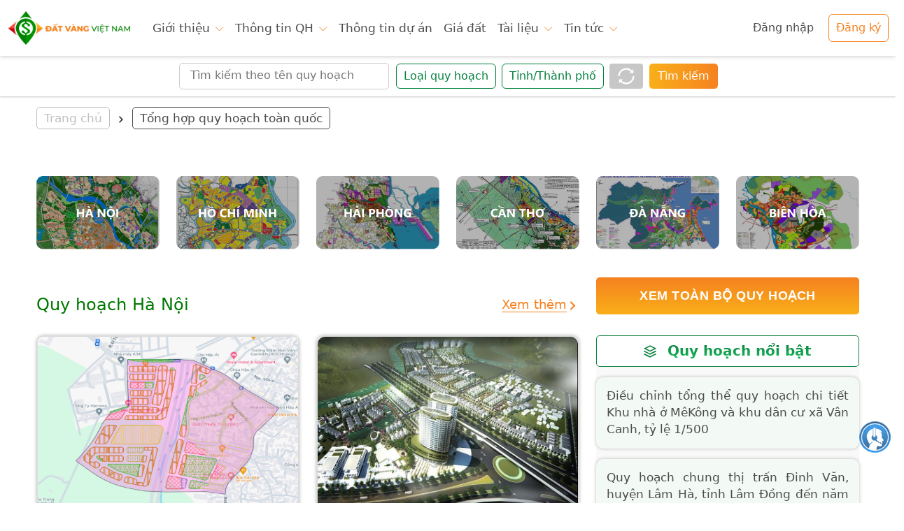

--- FILE ---
content_type: text/html; charset=utf-8
request_url: https://datvangvietnam.net/tin-quy-hoach/tra-cuu-quy-hoach/ban-quy-hoach/1468
body_size: 19707
content:
<!DOCTYPE html><html lang="vi"><head><script src="https://maps.googleapis.com/maps/api/js?key=AIzaSyAtVwySsRbLZGqDVzfHm1LD9LkoCnO8G0Q&amp;libraries=places"></script><script async="" src="https://www.googletagmanager.com/gtag/js?id=G-B1DTQ46X8C"></script><script src="https://api.map4d.vn/sdk/map/js?version=2.0&amp;key=ac543d442b430dcfbe8ed6d89fe5e0d8&amp;callback=initMap"></script><script>
            window.dataLayer = window.dataLayer || [];
            function gtag(){dataLayer.push(arguments);}
            gtag('js', new Date());
            gtag('config', 'G-B1DTQ46X8C', {
              page_path: window.location.pathname,
            });
          </script><script>
              (function(w,d,s,l,i){w[l]=w[l]||[];w[l].push({'gtm.start':
              new Date().getTime(),event:'gtm.js'});var f=d.getElementsByTagName(s)[0],
              j=d.createElement(s),dl=l!='dataLayer'?'&l='+l:'';j.async=true;j.src=
              'https://www.googletagmanager.com/gtm.js?id='+i+dl;f.parentNode.insertBefore(j,f);
              })(window,document,'script','dataLayer','GTM-K2XJJ4P');
          </script><meta charSet="utf-8"/><title>Tổng hợp thông tin quy hoạch Việt Nam đến năm 2030, tầm nhìn 2050</title><meta name="p:domain_verify" content="fd6e22dc052cf43275395675b5575963"/><meta name="theme-color" content="#017801"/><meta name="title" content="Tổng hợp thông tin quy hoạch Việt Nam đến năm 2030, tầm nhìn 2050"/><meta name="description" content="Trang tổng hợp các thông tin, bản đồ quy hoạch sử dụng đất, quy hoạch xây dựng... của Việt Nam đến năm 2030, tầm nhìn 2050."/><meta name="keywords" content="Tổng hợp quy hoạch Việt Nam"/><meta http-equiv="Content-Type" content="text/html; charset=utf-8"/><link id="favicon" href="/_next/static/images/favicon-e368eb2e1bda7caab0e1cd097a6c3824.ico" rel="shortcut icon" type="image/x-icon"/><meta name="copyright" content="datvangvietnam.net"/><meta name="author" content="datvangvietnam.net"/><meta name="owner" content="datvangvietnam.net"/><meta property="og:title" content="Tổng hợp thông tin quy hoạch Việt Nam đến năm 2030, tầm nhìn 2050"/><meta property="og:description" content="Trang tổng hợp các thông tin, bản đồ quy hoạch sử dụng đất, quy hoạch xây dựng... của Việt Nam đến năm 2030, tầm nhìn 2050."/><meta property="og:site_name" content="datvangvietnam.net"/><meta property="og:locale" content="vi_VN"/><meta property="og:type" content="website"/><meta property="og:url" content="/tin-quy-hoach/tra-cuu-quy-hoach/ban-quy-hoach/1468"/><meta property="og:image" content="https://api.datvangvietnam.net/Uploads\logo-DVVN.jpg"/><meta property="og:image:width" content="1788"/><meta property="og:image:height" content="1598"/><meta property="article:author"/><meta name="twitter:title" content="Tổng hợp thông tin quy hoạch Việt Nam đến năm 2030, tầm nhìn 2050"/><meta name="twitter:description" content="Trang tổng hợp các thông tin, bản đồ quy hoạch sử dụng đất, quy hoạch xây dựng... của Việt Nam đến năm 2030, tầm nhìn 2050."/><meta name="twitter:image" content="https://api.datvangvietnam.net/Uploads\logo-DVVN.jpg"/><meta name="twitter:image:width" content="1788"/><meta name="twitter:image:height" content="1598"/><meta name="referrer" content="no-referrer-when-downgrade"/><meta name="robots" content="index, follow, max-image-preview:large, max-snippet:-1, max-video-preview:-1"/><meta name="revisit-after" content="days"/><link rel="canonical" href="https://datvangvietnam.net/tin-quy-hoach/tra-cuu-quy-hoach/ban-quy-hoach/1468"/><meta name="viewport" content="width=device-width, initial-scale=1.0"/><meta name="google-site-verification" content="tRBtTPlgErF5qc45uKybf-9jmWMMdpi6c-_Fiin3dN0"/><script async="" src="https://www.googletagmanager.com/gtag/js?id=G-B1DTQ46X8C"></script><script>
            window.dataLayer = window.dataLayer || [];
            function gtag(){dataLayer.push(arguments);}
            gtag(&#x27;js&#x27;, new Date());
            gtag(&#x27;config&#x27;, &#x27;G-B1DTQ46X8C&#x27;);
          </script><meta name="next-head-count" content="35"/><link rel="preload" href="/_next/static/css/18f0b4f09ca92a9e2a50.css" as="style"/><link rel="stylesheet" href="/_next/static/css/18f0b4f09ca92a9e2a50.css" data-n-g=""/><link rel="preload" href="/_next/static/css/0cafcf0ba37cef4c03dd.css" as="style"/><link rel="stylesheet" href="/_next/static/css/0cafcf0ba37cef4c03dd.css" data-n-g=""/><link rel="preload" href="/_next/static/css/91b0062ec9673a6ee251.css" as="style"/><link rel="stylesheet" href="/_next/static/css/91b0062ec9673a6ee251.css" data-n-p=""/><noscript data-n-css=""></noscript><link rel="preload" href="/_next/static/chunks/webpack-f94df88af92dfcda1967.js" as="script"/><link rel="preload" href="/_next/static/chunks/framework.48a441fb05b6de80f4b9.js" as="script"/><link rel="preload" href="/_next/static/chunks/8c5117cfc6c6c7205af724dd90ffdf9f9ba41411.2cda40379a176affcd99.js" as="script"/><link rel="preload" href="/_next/static/chunks/main-b64f4050abd758908840.js" as="script"/><link rel="preload" href="/_next/static/chunks/cb1608f2.e7042b04099023e8e36c.js" as="script"/><link rel="preload" href="/_next/static/chunks/b637e9a5.011abee18904fd44fe9d.js" as="script"/><link rel="preload" href="/_next/static/chunks/c70bbd7a.3435eb97c948b3c8bc2f.js" as="script"/><link rel="preload" href="/_next/static/chunks/2dd294a523f82bc8b7fc95c6fead2698dcd0eccb.41992aba97481a91218b.js" as="script"/><link rel="preload" href="/_next/static/chunks/86b3d7e0b4f22dc9ce242c56db9c0a51e8a57edb.eab79e5a1fb5df26955a.js" as="script"/><link rel="preload" href="/_next/static/chunks/b08eba34bd6bbcf7420f030fa240ac3bbdf54e4c.c163ef1c09e2af1fc723.js" as="script"/><link rel="preload" href="/_next/static/chunks/243a79a086776e22f356b774ea6e1b4a896e1c92.1f3508114c3c9a0651f7.js" as="script"/><link rel="preload" href="/_next/static/chunks/3d7a5eae4486e9b110e633c301297bdb58e2527c.381f841a9cb6fe9a68dd.js" as="script"/><link rel="preload" href="/_next/static/chunks/3c823e4ae1996ab73ea5df77f9bb7fcdc75779f8.ab153bdf969200e81ec0.js" as="script"/><link rel="preload" href="/_next/static/chunks/3ad453577f8bf1e3be0e885f07472951255e27da.f02e05738b13b7490d99.js" as="script"/><link rel="preload" href="/_next/static/chunks/b8fd6915eb6a8e0d8822af301ed7e9824415c6fd.9f87ad0958364c77d17f.js" as="script"/><link rel="preload" href="/_next/static/chunks/8b58637e3d8da18cb1295c95b909ba1f598d38ed.a3fb19d6ef12ed5ba7ae.js" as="script"/><link rel="preload" href="/_next/static/chunks/e1d63c50112aed3fdac89a3fc8bcc9daefa04914.e946861416d077c544b7.js" as="script"/><link rel="preload" href="/_next/static/chunks/d211fbc38530dc44804f94c0250eba6b4f5b1a00.3f9177a33a3096cc3eac.js" as="script"/><link rel="preload" href="/_next/static/chunks/598bc12b3e1352145e2264fa7d01610ffa52e407.bb4d7b5d0cde9f85151e.js" as="script"/><link rel="preload" href="/_next/static/chunks/pages/_app-c208ffb2ba94cf1e5068.js" as="script"/><link rel="preload" href="/_next/static/chunks/75fc9c18.c204525edf38cb817e2a.js" as="script"/><link rel="preload" href="/_next/static/chunks/29107295.ce0bccf011201abd4b6e.js" as="script"/><link rel="preload" href="/_next/static/chunks/752e9bb6ec81528c873ed0be8ca898517e9bd730.2e6505b7415f56092255.js" as="script"/><link rel="preload" href="/_next/static/chunks/1026cb9a9ee205f7e3c7eef84931b20afdfb0975.6acd5aad8afdd1ac7835.js" as="script"/><link rel="preload" href="/_next/static/chunks/4aa857f9d1fbb981b41e97304329b28657e3c213.89547850478c1326bda1.js" as="script"/><link rel="preload" href="/_next/static/chunks/13e31982d5d9bfed9851f6fcc2287f0abdc13660.c2597b65587458ad0871.js" as="script"/><link rel="preload" href="/_next/static/chunks/e36bd494c678780af65d7bd3deaa6d89f4ff994e.1a3da989f95ad7f556cf.js" as="script"/><link rel="preload" href="/_next/static/chunks/c879e9ccfd08de87f817a75be6baa475263038f0.5ce6b77082fbd2bc8932.js" as="script"/><link rel="preload" href="/_next/static/chunks/8f384ddffb11a34d691c45bb9f383bcd91668239.f5a68c1831d312d7ab4e.js" as="script"/><link rel="preload" href="/_next/static/chunks/cfdfe3632a8706123eacca1d765d1e0196099c82.909443fe018f9fc0d395.js" as="script"/><link rel="preload" href="/_next/static/chunks/020007991e6e4a77b785212b9bcb20cc425866c7.b5286c3b206996a7ef25.js" as="script"/><link rel="preload" href="/_next/static/chunks/e4f285d253dd4b36a276640b5d788b416faafde0.924ff8ee255a56c17d66.js" as="script"/><link rel="preload" href="/_next/static/chunks/1464a4c181012a9b85d74ec4f14798c35eb7a52f.196a913dd207fe73e30a.js" as="script"/><link rel="preload" href="/_next/static/chunks/pages/tin-quy-hoach/tra-cuu-quy-hoach/%5B...index%5D-d8b96bce691b0b7c9f24.js" as="script"/></head><body><noscript><iframe
              src="https://www.googletagmanager.com/ns.html?id=GTM-K2XJJ4P"
              height="0"
              width="0"
              style="display:none;visibility:hidden"
            ></iframe></noscript><div id="__next"><div class="rnc__base "><div class="rnc__notification-container--top-full"></div><div class="rnc__notification-container--bottom-full"></div><div class="rnc__notification-container--top-left"></div><div class="rnc__notification-container--top-right"></div><div class="rnc__notification-container--bottom-left"></div><div class="rnc__notification-container--bottom-right"></div><div class="rnc__notification-container--top-center"></div><div class="rnc__notification-container--center"><div class="rnc__util--flex-center"></div></div><div class="rnc__notification-container--bottom-center"></div></div><div class="header-wrapper"><header class=""><div class="header__logo"><a href="/"><img style="width:90%" src="[data-uri]" alt="Đất Vàng Việt Nam"/></a></div><div id="main-menu-box" class="header__l"><nav class="header__nav"><ul class="main-menu"><li><div class="d-flex"><a class="nav__link link__info--mobile header__a">Giới thiệu<img src="[data-uri]" alt="down1"/></a><a class="nav__link link__info header__a">Giới thiệu<img src="[data-uri]" alt="down1"/></a></div><ul class="sub-menu sub-menu__intro"><li><a href="/intro">Về chúng tôi</a></li><li><a href="/contact-us">Liên hệ</a></li></ul></li><li><div class="d-flex"><a class="nav__link link__info--mobile header__a">Thông tin QH<img src="[data-uri]" alt="down1"/></a><a class="nav__link link__info header__a font-weight-bold">Thông tin QH<img src="[data-uri]" alt="down1"/></a></div><ul class="sub-menu sub-menu__info"><li><a href="/ban-do?id=0">Tra cứu bản đồ QH</a></li><li><a href="/tin-quy-hoach/tra-cuu-quy-hoach/quy-hoach/1">Tổng hợp QH toàn quốc</a></li></ul></li><li class="d-flex"><a class="nav__link header__a font-weight-bold" href="/projects">Thông tin dự án</a></li><li class="d-flex"><a class="nav__link header__a font-weight-bold" href="/price">Giá đất</a></li><li><div class="d-flex"><a class="nav__link link__document header__a">Tài liệu<img src="[data-uri]" alt="down"/></a></div><ul class="sub-menu sub-menu__document"></ul></li><li><div class="d-flex"><a class="nav__link link__info--mobile header__a">Tin tức<img src="[data-uri]" alt="down1"/></a><a class="nav__link link__info header__a">Tin tức<img src="[data-uri]" alt="down1"/></a></div><ul class="sub-menu sub-menu__news"><li><a href="/tin-tuc-quy-hoach">Tin quy hoạch</a></li><li><a href="/tin-du-an">Tin dự án</a></li><li><a href="/tin-tuc-thi-truong">Tin tức thị trường</a></li><li><a href="/thong-tin-huu-ich">Thông tin hữu ích</a></li></ul></li></ul></nav></div><div class="header_right"><div class="user-action d-flex"></div><div class="header__login"><div class="user-action d-flex"><div class="faq_"><a href="/FAQ"><div class="header__btn-login"><span>Hướng dẫn</span></div></a></div><div class="header__btn-login btn-click-login"><span>Đăng nhập</span></div><div class="header__btn-reg"><span>Đăng ký</span></div></div></div></div><div class="burger-sp"><div></div><div></div><div></div></div></header></div><main><section><div class="custom_filter project-filter-form-container"><div><input class="" value="" placeholder="Tìm kiếm theo tên quy hoạch" maxLength="1024"/></div><div class="filter-item me-2  "><span class="label">Loại quy hoạch</span></div><div class="filter-item me-2  "><span class="label">Tỉnh/Thành phố</span></div><button class="filter-btn refresh-btn me-2"><img src="/assets/icon/Refresh_2.svg" alt="refresh" class="img-refresh"/></button><button class="filter-btn search-btn btn_home">Tìm kiếm</button></div><div class="qh-by-city__intro banner-qh"><div class="container"><div class="row"><ul class="breadcrumbs"><li class="have_link"><a href="" title="Trang chủ">Trang chủ</a></li><img src="/assets/icon/arrow-right.png" alt="arrow" class="arrow"/><li>Tổng hợp quy hoạch toàn quốc</li></ul></div></div></div><div class="container qh-by-city__container"><div class="row qh-by-city__box-area"><div class="col-md-2 col-xs-1 col-sm-4 item-area"><a href="/tin-quy-hoach/quy-hoach-tinh-thanh-pho/quy-hoach-ha-noi/7" title="Quy hoạch Hà Nội"><img src="/assets/img/qh_hanoi.png" alt="Quy hoạch Hà Nội"/></a></div><div class="col-md-2 col-xs-1 col-sm-4 item-area"><a href="/tin-quy-hoach/quy-hoach-tinh-thanh-pho/quy-hoach-tp-ho-chi-minh/11" title="Quy hoạch Tp Hồ Chí Minh"><img src="/assets/img/qh_hcm.png" alt="Quy hoạch TP.Hồ Chí Minh"/></a></div><div class="col-md-2 col-xs-1 col-sm-4 item-area"><a href="/tin-quy-hoach/quy-hoach-tinh-thanh-pho/quy-hoach-hai-phong/39" title="Quy hoạch Hải Phòng"><img src="/assets/img/qh_haiphong.png" alt="Quy hoạch Hải Phòng"/></a></div><div class="col-md-2 col-xs-1 col-sm-4 item-area"><a href="/tin-quy-hoach/quy-hoach-tinh-thanh-pho/quy-hoach-can-tho/26" title="Quy hoạch Cần Thơ"><img src="/assets/img/qh_cantho.png" alt="Quy hoạch Cần Thơ"/></a></div><div class="col-md-2 col-xs-1 col-sm-4 item-area"><a href="/tin-quy-hoach/quy-hoach-tinh-thanh-pho/quy-hoach-da-nang/28" title="Quy hoạch Đà Nẵng"><img src="/assets/img/qh_danang.png" alt="Quy hoạch Đà Nẵng"/></a></div><div class="col-md-2 col-xs-1 col-sm-4 item-area"><a href="/tin-quy-hoach/quy-hoach-tinh-thanh-pho/quy-hoach-dong-nai/32" title="Quy hoạch Đồng Nai"><img src="/assets/img/qh_bienhoa.png" alt="Quy hoạch Đồng Nai"/></a></div></div><div class="row"><div class="col-md-8"><div class="qh-by-city__content"><h2 class="qh-by-city__content-title"></h2><div class="row qh-by-city__box_area_list"><div class="title"><h2>Quy hoạch Hà Nội</h2><a href="/tin-quy-hoach/quy-hoach-tinh-thanh-pho/quy-hoach-ha-noi/7" title="Xem tất cả"><p>Xem thêm</p><img src="/assets/icon/arrow-orange-right.png" alt="more"/></a></div><div class="col-md-6"><a href="/ban-do?id=554"><div class="planning_filtered_item"><div><img src="https://api.datvangvietnam.net/Uploads\Planning_Image\c1cabfd7-6b9d-43d9-97b1-341883417c8cMeKong.png" alt="Điều chỉnh tổng thể quy hoạch chi tiết Khu nhà ở MêKông và khu dân cư xã Vân Canh, tỷ lệ 1/500" loading="lazy"/></div><div class="text_title text_ellipsis_2"><p>Điều chỉnh tổng thể quy hoạch chi tiết Khu nhà ở MêKông và khu dân cư xã Vân Canh, tỷ lệ 1/500</p></div></div></a></div><div class="col-md-6"><a href="/ban-do?id=368"><div class="planning_filtered_item"><div><img src="https://api.datvangvietnam.net/Uploads\Planning_Image\91c17e81-4ece-4288-98e6-250212eabc37HỒ SƠ ĐIỀU CHỈNH QHCT 1--500 KHU ĐÔ VIỆT ĐỨC LEGEND CITY 2018.jpeg" alt="Quy hoạch phân khu đô thị H1-2 thành phố Hà Nội, tỷ lệ 1/2000" loading="lazy"/></div><div class="text_title text_ellipsis_2"><p>Quy hoạch phân khu đô thị H1-2 thành phố Hà Nội, tỷ lệ 1/2000</p></div></div></a></div></div><div class="row qh-by-city__box_area_list"><div class="title"><h2>Quy hoạch TP Hồ Chí Minh</h2><a href="/tin-quy-hoach/quy-hoach-tinh-thanh-pho/quy-hoach-tp-ho-chi-minh/11" title="Xem tất cả"><p>Xem thêm</p><img src="/assets/icon/arrow-orange-right.png" alt="more"/></a></div><div class="col-md-6"><a href="/ban-do?id=25"><div class="planning_filtered_item"><div><img src="https://api.datvangvietnam.net/Uploads\Planning_Image\9d52246d-2ab5-4f7f-932b-99c631102f66Q2_HỒ CHÍ MINH.jpg" alt="Quy hoạch chung quận 2, thành phố Hồ Chí Minh" loading="lazy"/></div><div class="text_title text_ellipsis_2"><p>Quy hoạch chung quận 2, thành phố Hồ Chí Minh</p></div></div></a></div><div class="col-md-6"><a href="/ban-do?id=62"><div class="planning_filtered_item"><div><img src="https://api.datvangvietnam.net/Uploads\Planning_Image\d0f25043-e13d-474c-967c-4c726aa2c3dfQHCTPBIEEN HÒA.jpg" alt="Quy hoạch chung thành phố Biên Hòa, T. Đồng Nai đến năm 2035" loading="lazy"/></div><div class="text_title text_ellipsis_2"><p>Quy hoạch chung thành phố Biên Hòa, T. Đồng Nai đến năm 2035</p></div></div></a></div></div><div class="row qh-by-city__box_area_list"><div class="title"><h2>Quy hoạch tỉnh Vĩnh Phúc</h2><a href="/tin-quy-hoach/quy-hoach-tinh-thanh-pho/quy-hoach-vinh-phuc/72" title="Xem tất cả"><p>Xem thêm</p><img src="/assets/icon/arrow-orange-right.png" alt="more"/></a></div><div class="col-md-6"><a href="/ban-do?id=354"><div class="planning_filtered_item"><div><img src="https://api.datvangvietnam.net/Uploads\Planning_Image\26d47c9d-8e59-4ca2-81c7-038cacc9f7eePC-2.jpg" alt="Quy hoạch chi tiết tỉ lệ 1/500 Khu công nghiệp Sơn Lôi, huyện Bình Xuyên, tỉnh Vĩnh Phúc" loading="lazy"/></div><div class="text_title text_ellipsis_2"><p>Quy hoạch chi tiết tỉ lệ 1/500 Khu công nghiệp Sơn Lôi, huyện Bình Xuyên, tỉnh Vĩnh Phúc</p></div></div></a></div><div class="col-md-6"><a href="/ban-do?id=1"><div class="planning_filtered_item"><div><img src="https://api.datvangvietnam.net/Uploads\Nhap\Avatar Hồ sơ\Avatar TPVL-QHPK-P3.jpg" alt="Quy hoạch phân khu A5, TP. Vĩnh Yên, T. Vĩnh Phúc" loading="lazy"/></div><div class="text_title text_ellipsis_2"><p>Quy hoạch phân khu A5, TP. Vĩnh Yên, T. Vĩnh Phúc</p></div></div></a></div></div><div class="qh-by-city__banner-qr"><div class="d-flex flex-column flex-md-row content"><div class="col-md-6 fs-6 text-white  align-items-center d-flex" data-nosnippet="true">Đất Vàng Việt Nam đã có phiên bản mobile dành cho hệ điều hành Android và iOS. Để thuận tiện cho việc tra cứu thông tin quy hoạch trên thiết bị đi động, bạn vui lòng tải App tại đây!</div><div class="d-flex col-md-6 justify-content-around align-items-center right"><div class=""><div><img src="/assets/img/qr_gg.png" alt="QR code" class="icon-qr"/></div><img src="/assets/img/icon_google.png" alt="Download GG" class="icon-gg"/></div><div class=""><div><img src="/assets/img/qr_ios.png" alt="QR code" class="icon-qr"/></div><img src="/assets/img/icon_appstore.png" alt="Download Appstore" class="icon-gg"/></div></div></div></div></div></div><div class="col-md-4"><div class="qh-by-city__sidebar"><div class="view_all_qh"><button class="MuiButtonBase-root MuiButton-root MuiButton-text view_all_qh_btn" tabindex="0" type="button"><span class="MuiButton-label">Xem toàn bộ quy hoạch</span></button></div><div class="qh-by-city__sidebar__box"><div class="d-flex align-items-center justify-content-center header_box"><div class="d-flex align-items-center"><img src="/assets/icon/layer-icon.png" alt="g map" class="icon"/><p class="box_title">Quy hoạch nổi bật</p></div></div><div class="list d-flex flex-column"><div class="item_block"><a class="item">Điều chỉnh tổng thể quy hoạch chi tiết Khu nhà ở MêKông và khu dân cư xã Vân Canh, tỷ lệ 1/500</a></div><div class="item_block"><a class="item">Quy hoạch chung thị trấn Đinh Văn, huyện Lâm Hà, tỉnh Lâm Đồng đến năm 2030</a></div><div class="item_block"><a class="item">Quy hoạch phân khu - Khu đô thị Bắc Vũng Tàu, T. Bà Rịa- Vũng Tàu</a></div><div class="item_block"><a class="item">Điều chỉnh cục bộ (lần3) Quy hoạch phân khu tỷ lệ 1/2000 Khu công nghiệp Sông Khoai, thị xã Quảng Yên, tỉnh Quảng Ninh</a></div><div class="item_block"><a class="item">Quy hoạch phân khu Sâu Chua- Đô thị Sa Pa, H. Sa Pa, T. Lào Cai</a></div></div></div><div class="qh-by-city__sidebar__box"><div class="d-flex align-items-center justify-content-center header__"><a href="/tin-tuc-thi-truong" title="Kinh nghiệm mua bán BĐS"><div class="d-flex align-items-center"><img src="/assets/icon/coin-icon.png" alt="Kinh nghiệm mua bán BĐS" class="icon"/><span>Kinh nghiệm mua bán BĐS</span></div></a></div><div class="list d-flex flex-column"></div></div><div class="qh-by-city__sidebar__box"><div class="d-flex align-items-center justify-content-center header__"><a href="/van-ban-phap-ly" title="Pháp lý đất đai"><div class="d-flex align-items-center"><img src="/assets/icon/phap-ly-icon.png" alt="Pháp lý đất đai" class="icon"/><span>Pháp lý đất đai</span></div></a></div><div class="list d-flex flex-column"></div></div></div></div></div></div></section></main><div id="footer-box"><footer><div class="main-footer"><div class="container"><div class="row"><div class="col-12 col-md-6 col-lg-4 main-footer_custom"><div class="main-footer__column column01"><h4>THÔNG TIN LIÊN HỆ</h4><div class="footer-add"><img src="[data-uri]" alt="pin map"/><span data-nosnippet="true">Số 66, ngõ 139 phố Khương Thượng, Phường Khương Thượng, Quận Đống Đa, Thành phố Hà Nội, Việt Nam</span></div><div class="footer-add"><img src="[data-uri]" alt="telephone"/><span>096.185.0990</span></div><div class="footer-add"><img src="[data-uri]" alt="email"/><span>info@datvangvietnam.net</span></div><br/><div class="other_address"><h4>DANH SÁCH CHI NHÁNH   ❯ </h4></div></div></div><div class="col-12 col-md-6 col-lg-2 column02"><div class="main-footer__column"><h4>HƯỚNG DẪN</h4><ul><li><a href="/intro">Giới thiệu</a></li><li><a href="/FAQ">Hỏi đáp</a></li><li><a href="/contact-us">Liên hệ</a></li></ul></div></div><div class="col-12 col-md-6 col-lg-3 column03"><div class="main-footer__column"><h4>QUY ĐỊNH</h4><ul><li><a href="/quy-dinh/quy-dinh-dang-tin">Quy định đăng tin</a></li><li><a href="/quy-dinh/quy-che-hoat-dong">Quy chế hoạt động</a></li><li><a href="/quy-dinh/dieu-khoan-thoa-thuan">Điều khoản thoả thuận</a></li><li><a href="/quy-dinh/giai-quyet-khieu-nai">Giải quyết khiếu nại</a></li><li><a href="/quy-dinh/chinh-sach-bao-mat">Chính sách bảo mật</a></li><li><a href="/huong-dan-thanh-toan-vnpay">Hướng dẫn thanh toán VNPAY</a></li></ul></div></div><div class="col-12 col-md-6 col-lg-3"><div class="main-footer__column"><h4>Theo dõi chúng tôi</h4><div class="footer-icon"><a href="https://www.facebook.com/datvangvietnam.net" target="_blank"><img src="[data-uri]" alt="Facebook"/></a><a href="https://www.linkedin.com/company/dat-vang-viet-nam-jsc/"><img src="[data-uri]" alt="Instagram"/></a><a href="https://www.youtube.com/@hesinhthaidatvang7290"><img src="[data-uri]" alt="Youtube"/></a></div><div class="fanpage-iframe"><iframe src="https://www.facebook.com/plugins/page.php?href=https%3A%2F%2Fwww.facebook.com%2Fdatvangvietnam.net&amp;tabs&amp;width=340&amp;height=130&amp;small_header=false&amp;adapt_container_width=true&amp;hide_cover=false&amp;show_facepile=false&amp;appId=706900806658870" width="340" height="130" scrolling="no" frameBorder="0" allowfullscreen="" allow="autoplay; clipboard-write; encrypted-media; picture-in-picture; web-share"></iframe></div></div></div></div></div></div><div class="copy-right"><div class="container"><div class="copy-right__inner align-items-center justify-content-center"><p>Copyright © 2022 - Đất Vàng Việt Nam. All Rights Reserved - Hợp tác phát triển cùng Khoa Địa lý (thông qua dự án INTEGRATE, UKRI), HUS, VNU Hà Nội</p></div></div></div></footer><div class="icon-left"><img src="/_next/static/images/chat_general-5fa7373641d2aa96fc543777d14f7dc0.png" class="icon-chat"/></div><div class="icon-right back-to-top"><img src="[data-uri]" alt="scroll to top"/></div></div></div><script id="__NEXT_DATA__" type="application/json">{"props":{"pageProps":{"content":{},"listHotPlan":{"items":[{"id":554,"name":"Điều chỉnh tổng thể quy hoạch chi tiết Khu nhà ở MêKông và khu dân cư xã Vân Canh, tỷ lệ 1/500","planningTypeId":3,"planningTypeName":null,"photo":"Uploads\\Planning_Image\\c1cabfd7-6b9d-43d9-97b1-341883417c8cMeKong.png","mapModel":null,"planningRelationShipModels":null,"code":"QHCT_KHUNHAOMEKONG","location":"xã Vân Canh và xã Di Trạch, huyện Hoài Đức, Hà Nội","agencySubmitted":"Sở Quy hoạch - Kiến trúc thành phố Hà Nội","planningUnit":"Viện QHXD Hà Nội","planningAgency":"UBND thành phố Hà Nội","consultingUnit":"N/A","population":6800,"acreage":"3.7994","landForConstruction":"3.7994","note":null,"publishDate":null,"numberOfDecisions":null,"yearOfStatement":null,"report":"3632QD/UBND","documentUploadId":null,"isFavourite":false,"districtIds":null,"communeIds":null,"provinceIds":null,"author":null,"price":null},{"id":254,"name":"Quy hoạch chung thị trấn Đinh Văn, huyện Lâm Hà, tỉnh Lâm Đồng đến năm 2030","planningTypeId":2,"planningTypeName":null,"photo":"Uploads\\Planning_Image\\b5f21958-f77b-4add-8ec3-2fe32a1cbd2dTT ĐINH VĂN.jpg","mapModel":null,"planningRelationShipModels":null,"code":"QHC_DINHVAN","location":"Thị trấn Đinh Văn","agencySubmitted":"Sở Xây dựng tỉnh Lâm Đồng","planningUnit":"UBND huyện Lâm Hà","planningAgency":"UBND tỉnh Lâm Đồng","consultingUnit":"N/A","population":34000,"acreage":"3511","landForConstruction":"3511","note":null,"publishDate":null,"numberOfDecisions":null,"yearOfStatement":null,"report":"Quyết định 495/QĐ-UBND của UBND tỉnh Lâm Đồng ký ngày 05 tháng 03 năm 2021","documentUploadId":null,"isFavourite":false,"districtIds":null,"communeIds":null,"provinceIds":null,"author":null,"price":null},{"id":70,"name":"Quy hoạch phân khu - Khu đô thị Bắc Vũng Tàu, T. Bà Rịa- Vũng Tàu","planningTypeId":1,"planningTypeName":null,"photo":"Uploads\\Planning_Image\\222d6175-bb47-4f5c-a9cc-0e728ae82295QHPK KĐT VUNGCX TÀU.jpg","mapModel":null,"planningRelationShipModels":null,"code":"QHPK_VTAU1","location":"Tỉnh Bà Rịa- Vũng Tàu","agencySubmitted":"UBND thành phố Vũng Tàu","planningUnit":"Sở xây dựng tỉnh Bà Rịa- Vũng Tàu","planningAgency":"UBND tỉnh Bà Rịa- Vũng Tàu","consultingUnit":"N/A","population":180000,"acreage":"2575","landForConstruction":"1832.16","note":null,"publishDate":null,"numberOfDecisions":null,"yearOfStatement":null,"report":"Quyết định số 3081/QĐ-UBND được UBND tỉnh Bà Rịa- Vũng Tàu ký ngày 06/10/2021","documentUploadId":null,"isFavourite":false,"districtIds":null,"communeIds":null,"provinceIds":null,"author":null,"price":null},{"id":565,"name":"Điều chỉnh cục bộ (lần3) Quy hoạch phân khu tỷ lệ 1/2000 Khu công nghiệp Sông Khoai, thị xã Quảng Yên, tỉnh Quảng Ninh","planningTypeId":1,"planningTypeName":null,"photo":"Uploads\\Planning_Image\\212ee7c8-60a7-4c9b-af8a-9bf46405102dKCNSongKhoai.png","mapModel":null,"planningRelationShipModels":null,"code":"DCQHPK_KCNSONGKHOAI","location":"Xã Quảng Yên, tỉnh Quảng Ninh","agencySubmitted":"UBND Tỉnh Quảng Ninh","planningUnit":"UBND Tỉnh Quảng Ninh","planningAgency":"UBND Tỉnh Quảng Ninh","consultingUnit":"N/A","population":null,"acreage":"0","landForConstruction":"0","note":null,"publishDate":null,"numberOfDecisions":null,"yearOfStatement":null,"report":"1066/QĐ-UBND","documentUploadId":null,"isFavourite":false,"districtIds":null,"communeIds":null,"provinceIds":null,"author":null,"price":null},{"id":67,"name":"Quy hoạch phân khu Sâu Chua- Đô thị Sa Pa, H. Sa Pa, T. Lào Cai","planningTypeId":1,"planningTypeName":null,"photo":"Uploads\\Planning_Image\\5f9ccd7e-acff-4539-a297-58eb72411232SÂU CHUA_ LÀO CAI.jpg","mapModel":null,"planningRelationShipModels":null,"code":"QPK_LC1","location":"Tỉnh Lào Cai","agencySubmitted":"Sở xây dựng tỉnh Lào Cai","planningUnit":"Sở xây dựng tỉnh Lào Cai","planningAgency":"UBND tỉnh Lào Cai","consultingUnit":"N/A","population":3000,"acreage":"1027.75","landForConstruction":"241.43","note":null,"publishDate":null,"numberOfDecisions":null,"yearOfStatement":null,"report":"Quyết định số 3151/QĐ-UBND được UBND tỉnh Lào Cai ký ngày 08/10/2018","documentUploadId":null,"isFavourite":false,"districtIds":null,"communeIds":null,"provinceIds":null,"author":null,"price":null}],"pageCount":95,"totalItemCount":474,"pageIndex":1,"pageSize":5,"hasPreviousPage":false,"hasNextPage":true,"cgisId":null},"listPlan":{"hn":[{"id":554,"name":"Điều chỉnh tổng thể quy hoạch chi tiết Khu nhà ở MêKông và khu dân cư xã Vân Canh, tỷ lệ 1/500","planningTypeId":3,"planningTypeName":null,"photo":"Uploads\\Planning_Image\\c1cabfd7-6b9d-43d9-97b1-341883417c8cMeKong.png","mapModel":null,"planningRelationShipModels":null,"code":"QHCT_KHUNHAOMEKONG","location":"xã Vân Canh và xã Di Trạch, huyện Hoài Đức, Hà Nội","agencySubmitted":"Sở Quy hoạch - Kiến trúc thành phố Hà Nội","planningUnit":"Viện QHXD Hà Nội","planningAgency":"UBND thành phố Hà Nội","consultingUnit":"N/A","population":6800,"acreage":"3.7994","landForConstruction":"3.7994","note":null,"publishDate":null,"numberOfDecisions":null,"yearOfStatement":null,"report":"3632QD/UBND","documentUploadId":null,"isFavourite":false,"districtIds":null,"communeIds":null,"provinceIds":null,"author":null,"price":null},{"id":368,"name":"Quy hoạch phân khu đô thị H1-2 thành phố Hà Nội, tỷ lệ 1/2000","planningTypeId":1,"planningTypeName":null,"photo":"Uploads\\Planning_Image\\91c17e81-4ece-4288-98e6-250212eabc37HỒ SƠ ĐIỀU CHỈNH QHCT 1--500 KHU ĐÔ VIỆT ĐỨC LEGEND CITY 2018.jpeg","mapModel":null,"planningRelationShipModels":null,"code":"QHPK_H1-2","location":"Quận Ba Đình, thành phố Hà Nội","agencySubmitted":"Sở Quy hoạch- Kiến trúc","planningUnit":"Viện quy hoạch xây dựng Hà Nội","planningAgency":"UBND thành phố Hà Nội","consultingUnit":"N/A","population":160000,"acreage":"703.93","landForConstruction":"703.93","note":null,"publishDate":null,"numberOfDecisions":null,"yearOfStatement":null,"report":"Quyết định số 1359/QĐ-UBND ngày 19/03/2021 của UBND thành phố Hà Nội về việc phê duyệt đồ án Quy hoạch phân khu đô thị H1-2, tỷ lệ 1/2000","documentUploadId":null,"isFavourite":false,"districtIds":null,"communeIds":null,"provinceIds":null,"author":null,"price":null}],"hcm":[{"id":25,"name":"Quy hoạch chung quận 2, thành phố Hồ Chí Minh","planningTypeId":2,"planningTypeName":null,"photo":"Uploads\\Planning_Image\\9d52246d-2ab5-4f7f-932b-99c631102f66Q2_HỒ CHÍ MINH.jpg","mapModel":null,"planningRelationShipModels":null,"code":"QHC_Q2HCM","location":"Quận 2, TP. Hồ Chí Minh","agencySubmitted":"UBND quận 2","planningUnit":"Sở xây dựng thành phố Hồ Chí Minh","planningAgency":"UBND thành phố Hồ Chí Minh","consultingUnit":"N/A","population":600000,"acreage":"501796","landForConstruction":"1402","note":null,"publishDate":null,"numberOfDecisions":null,"yearOfStatement":null,"report":"Quyết định số  6577/QĐ-UB-QLDT được UBND TP. Hồ Chí Minh ký ngày 07/12/1998","documentUploadId":null,"isFavourite":false,"districtIds":null,"communeIds":null,"provinceIds":null,"author":null,"price":null},{"id":62,"name":"Quy hoạch chung thành phố Biên Hòa, T. Đồng Nai đến năm 2035","planningTypeId":2,"planningTypeName":null,"photo":"Uploads\\Planning_Image\\d0f25043-e13d-474c-967c-4c726aa2c3dfQHCTPBIEEN HÒA.jpg","mapModel":null,"planningRelationShipModels":null,"code":"QHC_DNAI1","location":"Thành phố Biên Hòa, tỉnh Đồng Nai","agencySubmitted":"Sở xây dựng tỉnh Đồng Nai","planningUnit":"Sở xây dựng tỉnh Đồng Nai","planningAgency":"UBND tỉnh Đồng Nai","consultingUnit":"N/A","population":1400000,"acreage":"26354.82","landForConstruction":"22000","note":null,"publishDate":null,"numberOfDecisions":null,"yearOfStatement":null,"report":"Quyết định số 2302/QĐ-UBND được UBND tỉnh Đồng Nai ký ngày 25/07/2014","documentUploadId":null,"isFavourite":false,"districtIds":null,"communeIds":null,"provinceIds":null,"author":null,"price":null}],"vp":[{"id":354,"name":"Quy hoạch chi tiết tỉ lệ 1/500 Khu công nghiệp Sơn Lôi, huyện Bình Xuyên, tỉnh Vĩnh Phúc","planningTypeId":3,"planningTypeName":null,"photo":"Uploads\\Planning_Image\\26d47c9d-8e59-4ca2-81c7-038cacc9f7eePC-2.jpg","mapModel":null,"planningRelationShipModels":null,"code":"QHCT_KCNSONLOI","location":"Xã Sơn Lôi, huyện Bình Xuyên, tỉnh Vĩnh Phúc","agencySubmitted":"UBND huyện Bình Xuyên","planningUnit":"Công ty TNHH Đầu tư xây dựng An Thịnh Vĩnh Phúc","planningAgency":"UBND tỉnh Vĩnh Phúc","consultingUnit":"Công ty TNHH Đầu tư xây dựng An Thịnh Vĩnh Phúc","population":83190,"acreage":"276.47","landForConstruction":"276.47","note":null,"publishDate":null,"numberOfDecisions":null,"yearOfStatement":null,"report":"Số 1870/QĐ-UBND phê duyệt Quy hoạch chi tiết tỉ lệ 1/500 Khu công nghiệp Sơn Lôi, huyện Bình Xuyên, tỉnh Vĩnh Phúc","documentUploadId":null,"isFavourite":false,"districtIds":null,"communeIds":null,"provinceIds":null,"author":null,"price":null},{"id":1,"name":"Quy hoạch phân khu A5, TP. Vĩnh Yên, T. Vĩnh Phúc","planningTypeId":1,"planningTypeName":null,"photo":"Uploads\\Nhap\\Avatar Hồ sơ\\Avatar TPVL-QHPK-P3.jpg","mapModel":null,"planningRelationShipModels":null,"code":"QHPK_VINHPHUC","location":"tỉnh Vĩnh Phúc","agencySubmitted":"Sở xây dựng tỉnh Vĩnh Phúc","planningUnit":"Sở xây dựng tỉnh Vĩnh Phúc","planningAgency":"UBND tỉnh Vĩnh Phúc","consultingUnit":"N/A","population":75500,"acreage":"232635","landForConstruction":"93054","note":"Ngày 20 tháng 02 năm 2017 UBND tỉnh Vĩnh Phúc ban hành Quyết định số 572/QĐ-UBND về việc phê duyệt đồ án quy hoạch phân khu A5 tỷ lệ 1/2000, phát triển trung tâm tại thành phố Vĩnh Yên và một phần đất đai huyện Bình Xuyên, huyện Tam Dương tỉnh Vĩnh Phúc.","publishDate":"2020-12-10T03:56:24+07:00","numberOfDecisions":"Quyết định số 572/QĐ-UBND được UBND tỉnh Vĩnh Phúc ký ngày 20/02/2017","yearOfStatement":2020,"report":"Quyết định số 572/QĐ-UBND được UBND tỉnh Vĩnh Phúc ký ngày 20/02/2017","documentUploadId":null,"isFavourite":false,"districtIds":null,"communeIds":null,"provinceIds":null,"author":null,"price":null}]},"metaData_":{"imageId":102855,"imageFile":"Uploads\\2023-08-09_15-04-29.png","pageName":"GENARALPLANNING","fbImageId":102751,"fbImageFile":"Uploads\\logo-DVVN.jpg","twitterImageId":102751,"twitterImageFile":"Uploads\\logo-DVVN.jpg","title":"Tổng hợp thông tin quy hoạch Việt Nam đến năm 2030, tầm nhìn 2050","pageDescription":"Trang tổng hợp các thông tin, bản đồ quy hoạch sử dụng đất, quy hoạch xây dựng... của Việt Nam đến năm 2030, tầm nhìn 2050.","metaKeywords":"Tổng hợp quy hoạch Việt Nam","twitterDescription":"Trang tổng hợp các thông tin, bản đồ quy hoạch sử dụng đất, quy hoạch xây dựng... của Việt Nam đến năm 2030, tầm nhìn 2050.","metaDescription":"Trang tổng hợp các thông tin, bản đồ quy hoạch sử dụng đất, quy hoạch xây dựng... của Việt Nam đến năm 2030, tầm nhìn 2050.","fbDescription":"Trang tổng hợp các thông tin, bản đồ quy hoạch sử dụng đất, quy hoạch xây dựng... của Việt Nam đến năm 2030, tầm nhìn 2050.","fbImageWidth":1788,"fbImageHeight":1598,"twitterImageWidth":1788,"twitterImageHeight":1598,"modifiedDate":"2023-08-09T15:05:53.06243","langId":"vi","id":51}},"__N_SSP":true},"page":"/tin-quy-hoach/tra-cuu-quy-hoach/[...index]","query":{"index":["ban-quy-hoach","1468"]},"buildId":"oveKr-s-pj29mFbOeSi01","runtimeConfig":{"localeSubPaths":{"vi":"vi","en":"en"}},"isFallback":false,"gssp":true,"customServer":true,"appGip":true,"locale":"vi","locales":["vi","en"],"defaultLocale":"vi"}</script><script nomodule="" src="/_next/static/chunks/polyfills-78a63ed6bb246443b677.js"></script><script src="/_next/static/chunks/webpack-f94df88af92dfcda1967.js" async=""></script><script src="/_next/static/chunks/framework.48a441fb05b6de80f4b9.js" async=""></script><script src="/_next/static/chunks/8c5117cfc6c6c7205af724dd90ffdf9f9ba41411.2cda40379a176affcd99.js" async=""></script><script src="/_next/static/chunks/main-b64f4050abd758908840.js" async=""></script><script src="/_next/static/chunks/cb1608f2.e7042b04099023e8e36c.js" async=""></script><script src="/_next/static/chunks/b637e9a5.011abee18904fd44fe9d.js" async=""></script><script src="/_next/static/chunks/c70bbd7a.3435eb97c948b3c8bc2f.js" async=""></script><script src="/_next/static/chunks/2dd294a523f82bc8b7fc95c6fead2698dcd0eccb.41992aba97481a91218b.js" async=""></script><script src="/_next/static/chunks/86b3d7e0b4f22dc9ce242c56db9c0a51e8a57edb.eab79e5a1fb5df26955a.js" async=""></script><script src="/_next/static/chunks/b08eba34bd6bbcf7420f030fa240ac3bbdf54e4c.c163ef1c09e2af1fc723.js" async=""></script><script src="/_next/static/chunks/243a79a086776e22f356b774ea6e1b4a896e1c92.1f3508114c3c9a0651f7.js" async=""></script><script src="/_next/static/chunks/3d7a5eae4486e9b110e633c301297bdb58e2527c.381f841a9cb6fe9a68dd.js" async=""></script><script src="/_next/static/chunks/3c823e4ae1996ab73ea5df77f9bb7fcdc75779f8.ab153bdf969200e81ec0.js" async=""></script><script src="/_next/static/chunks/3ad453577f8bf1e3be0e885f07472951255e27da.f02e05738b13b7490d99.js" async=""></script><script src="/_next/static/chunks/b8fd6915eb6a8e0d8822af301ed7e9824415c6fd.9f87ad0958364c77d17f.js" async=""></script><script src="/_next/static/chunks/8b58637e3d8da18cb1295c95b909ba1f598d38ed.a3fb19d6ef12ed5ba7ae.js" async=""></script><script src="/_next/static/chunks/e1d63c50112aed3fdac89a3fc8bcc9daefa04914.e946861416d077c544b7.js" async=""></script><script src="/_next/static/chunks/d211fbc38530dc44804f94c0250eba6b4f5b1a00.3f9177a33a3096cc3eac.js" async=""></script><script src="/_next/static/chunks/598bc12b3e1352145e2264fa7d01610ffa52e407.bb4d7b5d0cde9f85151e.js" async=""></script><script src="/_next/static/chunks/pages/_app-c208ffb2ba94cf1e5068.js" async=""></script><script src="/_next/static/chunks/75fc9c18.c204525edf38cb817e2a.js" async=""></script><script src="/_next/static/chunks/29107295.ce0bccf011201abd4b6e.js" async=""></script><script src="/_next/static/chunks/752e9bb6ec81528c873ed0be8ca898517e9bd730.2e6505b7415f56092255.js" async=""></script><script src="/_next/static/chunks/1026cb9a9ee205f7e3c7eef84931b20afdfb0975.6acd5aad8afdd1ac7835.js" async=""></script><script src="/_next/static/chunks/4aa857f9d1fbb981b41e97304329b28657e3c213.89547850478c1326bda1.js" async=""></script><script src="/_next/static/chunks/13e31982d5d9bfed9851f6fcc2287f0abdc13660.c2597b65587458ad0871.js" async=""></script><script src="/_next/static/chunks/e36bd494c678780af65d7bd3deaa6d89f4ff994e.1a3da989f95ad7f556cf.js" async=""></script><script src="/_next/static/chunks/c879e9ccfd08de87f817a75be6baa475263038f0.5ce6b77082fbd2bc8932.js" async=""></script><script src="/_next/static/chunks/8f384ddffb11a34d691c45bb9f383bcd91668239.f5a68c1831d312d7ab4e.js" async=""></script><script src="/_next/static/chunks/cfdfe3632a8706123eacca1d765d1e0196099c82.909443fe018f9fc0d395.js" async=""></script><script src="/_next/static/chunks/020007991e6e4a77b785212b9bcb20cc425866c7.b5286c3b206996a7ef25.js" async=""></script><script src="/_next/static/chunks/e4f285d253dd4b36a276640b5d788b416faafde0.924ff8ee255a56c17d66.js" async=""></script><script src="/_next/static/chunks/1464a4c181012a9b85d74ec4f14798c35eb7a52f.196a913dd207fe73e30a.js" async=""></script><script src="/_next/static/chunks/pages/tin-quy-hoach/tra-cuu-quy-hoach/%5B...index%5D-d8b96bce691b0b7c9f24.js" async=""></script><script src="/_next/static/oveKr-s-pj29mFbOeSi01/_buildManifest.js" async=""></script><script src="/_next/static/oveKr-s-pj29mFbOeSi01/_ssgManifest.js" async=""></script></body></html>

--- FILE ---
content_type: text/css; charset=UTF-8
request_url: https://datvangvietnam.net/_next/static/css/0cafcf0ba37cef4c03dd.css
body_size: 42665
content:
@charset "UTF-8";.w-200{width:200px!important}.mb-30{margin-bottom:30px}.mb-40{margin-bottom:40px}.mt-15{margin-top:15px}.mt-30{margin-top:30px}.mt-35{margin-top:35px!important}.mr-20{margin-right:20px!important}.mr-30{margin-right:30px!important}.pl-25{padding-left:25px}.pl-50{padding-left:50px}.w-80{width:80%}*{margin:0;padding:0;-webkit-box-sizing:border-box;-moz-box-sizing:border-box;box-sizing:border-box}body{overflow-x:hidden}li,ul{list-style:none;margin-bottom:0;padding:0}a{cursor:pointer;text-decoration:none}h1,h2,h3,h4,h5,h6,p{margin:0}.container{max-width:1200px;text-align:justify}.intro__inner p{margin:.75rem 0;line-height:1.75rem}.h100{height:100%}.t-center{text-align:center}section.page__bg{background-image:url(/assets/img/banner/bg-section.png);background-position:50%;background-size:cover;background-repeat:no-repeat;-webkit-box-shadow:inset 0 0 20px 3px #cdcdcd;box-shadow:inset 0 0 20px 3px #cdcdcd}.backdrop,section.page__bg{width:100%;height:250px;display:-moz-box;display:flex;-moz-box-align:center;align-items:center}.backdrop{position:absolute;left:0;right:0;top:80px;bottom:0;-moz-box-pack:center;justify-content:center;text-align:center}.container.page_bg{position:absolute;height:100%}.banner-qh .page__bg{background-image:url(/_next/static/media/bg_banner_qh.d88fd0d99d418b169e6bd1985a4ae65e.png)!important}.banner-qh .backdrop{background-color:rgba(0,0,0,.15)}.page__bg-inner{margin-top:15px}.page__title{font-size:32px;font-weight:700;background:-webkit-linear-gradient(#0d8141,#18bc5b);-webkit-background-clip:text;-webkit-text-fill-color:transparent;text-transform:uppercase}.path{font-size:18px;color:#4b4b4b;max-width:100%}.path .path_item{padding:5px 10px;border-radius:5px;border:1px solid silver;display:inline-block}.path .path_item a,.path .path_item p{padding:10px;border-radius:20px;color:silver!important;white-space:nowrap;overflow:hidden;text-overflow:ellipsis}.path .path_item:hover{border:1px solid #4b4b4b}.path .path_item:hover a,.path .path_item:hover p{color:#4b4b4b!important;text-decoration:none}.path .path__item{position:relative;top:6px;display:inline-block;border:1px solid #4b4b4b;padding:5px 10px;border-radius:5px;max-width:320px}.path .path__item p,.path .path__item span{max-width:300px;white-space:nowrap;overflow:hidden;text-overflow:ellipsis;-webkit-line-clamp:1}.path img{margin:10px}.path span:hover{text-decoration:none}.img-slider{padding:60px 0;background:#f3f9f5}.img-slider .title-left{margin-bottom:22px}.img-slider .slick-prev{left:-45px}.img-slider .slick-next,.img-slider .slick-prev{-webkit-transition-duration:.3s;-moz-transition-duration:.3s;transition-duration:.3s;border-radius:50%;background:silver}.img-slider .slick-next:hover,.img-slider .slick-prev:hover{background:#999}.img-slider .slick-next{right:-45px}.slider-content{display:-moz-box;display:flex;-moz-box-pack:justify;justify-content:space-between}.hotline-chat{position:fixed;top:470px;right:0;display:-moz-box;display:flex;-moz-box-orient:vertical;-moz-box-direction:normal;flex-direction:column;z-index:100}.hotline-chat img{margin-bottom:5px;width:40px;-webkit-transition:.2s;-moz-transition:.2s;transition:.2s}.hotline-chat img:hover{opacity:.7}.search{position:relative;padding:30px;border-radius:6px;border:1px solid #ebebeb}.search input{width:100%;height:50px;padding:0 40px 0 10px;border:1px solid #d8d8d8;border-radius:3px;font-size:16px;color:#8d8d8d}.search img{position:absolute;width:22px;top:50%;-webkit-transform:translateY(-50%);-moz-transform:translateY(-50%);transform:translateY(-50%);right:40px}.hide-pc .search{padding:0;margin-bottom:10px;border:none}.news-service{margin-top:60px}.news-service .title{border:1px solid #0d8141;border-radius:5px;margin-bottom:30px;padding:10px;display:-moz-box;display:flex;-moz-box-pack:center;justify-content:center}.news-service .title h3{font-size:24px;background:-webkit-gradient(linear,left top,left bottom,from(#0d8141),to(#18bc5b));background:-webkit-linear-gradient(top,#0d8141,#18bc5b);background:-moz-linear-gradient(top,#0d8141 0,#18bc5b 100%);background:linear-gradient(180deg,#0d8141,#18bc5b);-webkit-background-clip:text;-webkit-text-fill-color:transparent}.news-service .list_service{padding:0 20px;border:1px solid #ebebeb;border-radius:6px;margin-bottom:30px}.news-service .list_service .news-service__item{-webkit-transition:.2s;-moz-transition:.2s;transition:.2s;display:block;padding:15px 0;border-bottom:1px solid #ebebeb}.news-service .list_service .news-service__item:hover{text-decoration:none;opacity:.7}.news-service .list_service .news-service__item:last-child{border-bottom:none}.news-service .list_service .news-service__item img{width:22px;margin-right:6px}.news-service .list_service .news-service__item span{font-size:18px;color:#4e4e4e}.aside-block,.service,.top_sidebar{padding:35px 20px;border:1px solid #ebebeb;border-radius:6px;margin-bottom:30px}.aside-block h3,.aside-ttda h3,.service h3,.top_sidebar h3{font-size:24px;color:#017801;margin-bottom:15px}.blogs__hot .title{border:1px solid #0d8141;border-radius:5px;margin-bottom:30px;padding:10px;display:-moz-box;display:flex;-moz-box-pack:center;justify-content:center}.blogs__hot .title h3{font-size:24px;background:-webkit-gradient(linear,left top,left bottom,from(#0d8141),to(#18bc5b));background:-webkit-linear-gradient(top,#0d8141,#18bc5b);background:-moz-linear-gradient(top,#0d8141 0,#18bc5b 100%);background:linear-gradient(180deg,#0d8141,#18bc5b);-webkit-background-clip:text;-webkit-text-fill-color:transparent}.blog__hot-item{margin:20px 0;display:-moz-box;display:flex;-moz-box-pack:center;justify-content:center;-moz-box-align:center;align-items:center;-webkit-transition:.2;-moz-transition:.2;transition:.2;border-radius:10px;border:1px solid #cdcdcd;-webkit-box-shadow:0 0 5px 0 rgba(0,0,0,.25);box-shadow:0 0 5px 0 rgba(0,0,0,.25)}.blog__hot-item:hover{text-decoration:none;border:1px solid #fff;-webkit-box-shadow:0 0 10px 1px #666;box-shadow:0 0 10px 1px #666}.blog__hot-item:hover img{-webkit-filter:brightness(110%);filter:brightness(110%)}.blog__hot-item:hover p{color:#000}.blog__hot-item img{width:30%;height:90px;border-radius:10px 0 0 10px;-webkit-filter:brightness(90%);filter:brightness(90%)}.blog__hot-item p{-moz-box-flex:1;flex:1 1;padding:0 15px;font-size:16px;font-weight:500;color:rgba(0,0,0,.75)}.text_ellipsis_1{-webkit-line-clamp:1}.text_ellipsis_1,.text_ellipsis_2{overflow:hidden;text-overflow:ellipsis;display:-webkit-box;-webkit-box-orient:vertical}.text_ellipsis_2{-webkit-line-clamp:2}.text_ellipsis_3{overflow:hidden;display:-webkit-box;-webkit-line-clamp:3;-webkit-box-orient:vertical;max-height:80px}.ck-editor__editable{min-height:300px}.custom_paging_img{margin:10px;border-radius:5px;cursor:pointer;width:80px;height:80px;object-fit:cover;-webkit-filter:brightness(70%);filter:brightness(70%)}.custom_paging_img:hover{-webkit-filter:unset;filter:unset;-webkit-box-shadow:0 0 4px 2px #cdcdcd;box-shadow:0 0 4px 2px #cdcdcd}.input-address-group{display:-moz-box;display:flex}.pac-container{z-index:10000}.text-label{margin-bottom:.5rem;font-size:16px}.slick-track{display:-moz-box!important;display:flex!important;-moz-box-align:center;align-items:center}.slick-track img{cursor:pointer}.scale-image .slick-track{width:0!important}@media only screen and (max-width:1024px){section.page__bg{height:200px}.backdrop{height:220px;top:70px}.img-slider .slick-prev{left:0!important}.img-slider .slick-next{right:0!important}}.custom_scroll::-webkit-scrollbar{width:10px}.custom_scroll::-webkit-scrollbar-thumb{background:#b4b4b4;border-radius:3px}.custom_scroll::-webkit-scrollbar-track{-webkit-box-shadow:inset 0 0 5px #c8c8c8;box-shadow:inset 0 0 5px #c8c8c8;border-radius:3px}.custom_scroll_small::-webkit-scrollbar{width:5px}.custom_scroll_small::-webkit-scrollbar-thumb{background-color:#a9a9a9;border-radius:5px}.button_share_block{z-index:10;top:120%;width:240px;padding:15px;border-radius:10px;-webkit-box-shadow:0 0 5px 0 #cdcdcd;box-shadow:0 0 5px 0 #cdcdcd;background:#fff}.btn_share_item{display:inline-block;margin:5px}@media only screen and (max-width:767px){body,html{min-width:320px}section.page__bg{-moz-box-align:end;align-items:flex-end}.page__bg-inner{flex-wrap:wrap}.page__title{width:100%;font-size:24px;font-weight:600}.path{font-size:14px;margin-top:10px;margin-bottom:90px}.img-slider{margin-top:40px;margin-bottom:40px}.slider-content{flex-wrap:wrap;justify-content:space-around}.slider__item{margin-bottom:20px}.search img{right:15px}}@media only screen and (max-width:479px){.img-slider{margin-top:50px}.filter-action{width:100%;padding:0 10px;position:absolute;bottom:10px}}.modal-search{height:100%;position:fixed;top:0;background-color:#fff;width:100%;padding-bottom:10px;z-index:1000}.filter-action{display:-moz-box;display:flex;-moz-box-align:center;align-items:center}.modal-search .form-planning{padding:0 15px}.modal-search .action{display:-moz-box;display:flex;-moz-box-align:center;align-items:center;-moz-box-pack:justify;justify-content:space-between;background-color:#fff;-webkit-box-shadow:0 2px 8px rgba(0,0,0,.1);box-shadow:0 2px 8px rgba(0,0,0,.1);height:55px;padding:0 17px}.text-head{font-weight:700}.modal-search .action .title{font-style:normal;font-weight:600;font-size:18px;line-height:22px;color:#3e3e3e}.modal-search .action .clear{font-style:normal;font-weight:400;font-size:16px;line-height:19px;color:#fd7f19}.modal-search .btn-search{position:absolute;bottom:10px;padding:0 10px}.desc div,.desc p{margin:.75rem 0;line-height:1.75rem}.desc li,.desc ul{list-style:inherit;margin-bottom:0;padding:revert}.content-intro p{margin:.75rem 0;line-height:1.75rem}.content-intro li,.content-intro ul{list-style:inherit;margin-bottom:.75rem;padding:revert}.news-content p{margin:.75rem;line-height:1.75rem}.news-content tbody tr td{border:2px solid #ddd}.news-content ul{padding-left:3rem}.news-content ul li{list-style-type:disc}.cursor-pointer{cursor:pointer!important}input::-webkit-inner-spin-button,input::-webkit-outer-spin-button{-webkit-appearance:none;margin:0}.action_list{-webkit-transition-duration:.3s;-moz-transition-duration:.3s;transition-duration:.3s;display:-moz-box;display:flex;-moz-box-pack:center;justify-content:center;margin:20px 0}.action_list .action_button{display:-moz-box;display:flex;-moz-box-align:center;align-items:center;cursor:pointer;padding:10px 40px;border:1px solid #f1f1f1}@media only screen and (max-width:767px){.action_list .action_button{padding:0 12px}}.action_list .action_button p{color:#999;text-align:center;font-size:16px;font-style:normal;font-weight:500;line-height:normal;margin-left:5px}.action_list .action_button .icon_hover{display:none}.action_list .action_button.active{background-color:#f58220;pointer-events:none}.action_list .action_button.active p{color:#fff}.action_list .action_button.disable{pointer-events:none}.action_list .action_button.disable p{color:#f1f1f1}.action_list .action_button:hover{-webkit-box-shadow:0 0 3px 0 #cdcdcd;box-shadow:0 0 3px 0 #cdcdcd}.action_list .action_button:hover p{color:#f58220}.action_list .action_button:hover .icon_hover{display:block}.action_list .action_button:hover .icon_unhover{display:none}.action_list .action_button:first-child{border-radius:5px 0 0 5px}.action_list .action_button:last-child{border-radius:0 5px 5px 0}.blog-detail .description{font-style:italic}.blog-detail .se-table-size-100{width:100%}.blog-detail .se-table-size-100 td{min-width:100px;padding:2px 5px}.krpano{position:absolute!important}footer{width:100%}.top-footer{background-color:#f2f9f5;padding:70px 0}.top-footer__column h3{font-size:20px;font-weight:600;color:#4e4e4e;margin-bottom:20px}.top-footer__column li a{display:inline-block;font-size:16px;color:#4e4e4e;font-weight:400;padding:6px 0;-webkit-transition:.2s;-moz-transition:.2s;transition:.2s}.top-footer__column li a:hover{text-decoration:none;color:#017801}.top-footer__column .title{padding:6px 0}.top-footer__column .title a{display:-webkit-box;padding:0}.main-footer{padding:48px 0;background:-webkit-gradient(linear,left top,left bottom,from(#18bc5b),color-stop(54.48%,#0d8141));background:-webkit-linear-gradient(top,#18bc5b,#0d8141 54.48%);background:-moz-linear-gradient(top,#18bc5b 0,#0d8141 54.48%);background:linear-gradient(180deg,#18bc5b,#0d8141 54.48%)}.main-footer .main-footer_custom{padding-left:15px;padding-right:15px}.main-footer .fanpage-iframe{margin-top:20px!important}.main-footer .main-footer__column{color:#fff}.main-footer .main-footer__column h4{font-weight:700;font-size:17px;line-height:20px;margin-bottom:14px}.main-footer .main-footer__column ul li a{font-size:16px;font-weight:400;display:inline-block;padding-bottom:14px;color:#fff;-webkit-transition:.2s;-moz-transition:.2s;transition:.2s}.main-footer .main-footer__column ul li a:hover{text-decoration:none;color:hsla(0,0%,100%,.75)!important}.main-footer .main-footer__column .like-inbox{margin-top:20px}.main-footer .main-footer__column h6{margin:15px 0}.footer-add{display:-moz-box;display:flex;-moz-box-align:baseline;align-items:baseline;margin-bottom:10px}.footer-add,.footer-add span{font-size:16px}.footer-add img{width:12px;margin-right:10px}.other_address{cursor:pointer}.other_address h3{font-weight:600!important}.address_items img{width:12px}.address_items span{margin-left:8px;font-weight:400;font-size:14px;line-height:16px}.column02,.column03{padding-left:50px}.footer-icon{display:-moz-box;display:flex}.footer-icon img{width:16px;margin-right:20px}.copy-right{background-color:#fff}.copy-right__inner{height:50px;color:#fff;display:-moz-box;display:flex;-moz-box-pack:justify;justify-content:space-between}.copy-right__inner p{text-align:center;color:#0d8141;font-weight:400;font-size:17px;line-height:20px}.copy-right__inner-r{display:-moz-box;display:flex;-moz-box-align:center;align-items:center;position:relative}.copy-right__inner-r a{font-size:16px;font-weight:400;color:#fff;-webkit-transition:.2s;-moz-transition:.2s;transition:.2s}.copy-right__inner-r a:hover{text-decoration:none;opacity:.7}.copy-right__inner-r a:first-child{margin-right:20px}.copy-right__inner-r a img{margin-left:4px}.copy-right__inner-r li .sub-menu{position:absolute;width:210px;padding:15px 20px;background-color:#fff;bottom:100%;right:0;display:none;z-index:5}.copy-right__inner-r li .sub-menu li a{color:#4e4e4e;margin-right:0;padding:6px 0;display:block}.copy-right__inner-r li .sub-menu li a:hover{color:#017801}.copy-right__inner-r li:hover .sub-menu{display:block}.icon-right{position:fixed;right:10px;cursor:pointer;width:50px;height:50px;text-indent:-9999px;border-radius:60px;-webkit-transition:.4s;-moz-transition:.4s;transition:.4s;z-index:100}.icon-right img{position:absolute;top:50%;left:50%;margin-left:-12px;margin-top:-12px}.icon-right img:hover{opacity:.7}.icon-right.back-to-top{bottom:10px;opacity:0}.icon-right.open{opacity:1;visibility:visible;-webkit-animation:run .6s ease-in-out;animation:run .6s ease-in-out}.icon-right.communication{top:50%}.icon-right.communication .zalo{margin-top:33px}.icon-right.communication .messenger{margin-top:78px}.icon-left{position:fixed;right:3px;bottom:70px;cursor:pointer;width:70px;height:70px;text-indent:-9999px;border-radius:60px;-webkit-transition:.4s;-moz-transition:.4s;transition:.4s;z-index:100}.icon-left .icon-chat{width:45px;height:45px;position:absolute;top:50%;right:4px;margin-left:-12px;margin-top:-12px;opacity:.8}.icon-left .icon-chat:hover{opacity:.6}.icon-left .icon-messenger,.icon-left .icon-phone,.icon-left .icon-zalo{width:40px;height:40px;position:absolute;right:9px;margin-left:-12px;margin-top:-12px}.icon-left .icon-messenger:hover,.icon-left .icon-phone:hover,.icon-left .icon-zalo:hover{opacity:.7}.icon-left .icon-phone{top:-210%}.icon-left .icon-phone .icon{width:40px;height:40px;position:absolute;left:0}.icon-left .icon-zalo{top:-120%}.icon-left .icon-zalo .icon{width:40px;height:40px;position:absolute;left:0}.icon-left .icon-messenger{top:-30%}.footer__bg-left{background:url(/assets/img/banner/banner-footer.png) 50% no-repeat;width:100%;height:330px;left:0;bottom:0;font-family:Inter;font-style:normal}@media only screen and (min-width:767px){.footer__bg-right{background:url(/assets/img/footer-bg-2\ 1.png) 100% no-repeat;width:100%;height:222px;right:0;bottom:0;font-family:Inter;font-style:normal}}.top-footer__title-city h3{color:#212121!important}.top-footer__title-city a{color:#6d6d6d!important}@-webkit-keyframes run{0%{bottom:0;opacity:0}50%{bottom:30px;opacity:.5}to{bottom:10px;opacity:1}}@keyframes run{0%{bottom:0;opacity:0}50%{bottom:30px;opacity:.5}to{bottom:10px;opacity:1}}@media only screen and (max-width:767px){.top-footer{padding:40px 0 20px}.top-footer__column{margin-bottom:20px}.top-footer__column h3{font-size:18px;margin-bottom:10px}.top-footer__column li a{font-size:14px;padding:3px 0}.main-footer{padding:40px 0}.main-footer .main-footer__column{margin-bottom:20px}.main-footer .main-footer__column h3{margin-bottom:10px}.main-footer .main-footer__column h6{margin:15px 0}.main-footer .main-footer__column ul li a{font-size:14px;padding-bottom:10px}.footer-add span{font-size:14px}.column02,.column03{padding-left:15px}.copy-right__inner{padding:15px 0;-moz-box-pack:center;justify-content:center;flex-wrap:wrap}.copy-right__inner p{font-size:14px;text-align:center}.copy-right__inner-r{display:-moz-box;display:flex}}#main-menu-box{margin-left:45px}@media only screen and (max-width:1366px){#main-menu-box{margin-left:0}}header{height:80px;padding:0 10px;display:-moz-box;display:flex;-moz-box-pack:justify;justify-content:space-between;-moz-box-align:center;align-items:center;min-width:1024px;max-width:1600px;margin:0 auto}.header-wrapper{position:sticky;top:0;background:-webkit-gradient(linear,left top,left bottom,from(hsla(0,0%,100%,.9)),to(hsla(0,0%,100%,.7)));background:-webkit-linear-gradient(top,hsla(0,0%,100%,.9),hsla(0,0%,100%,.7));background:-moz-linear-gradient(top,hsla(0,0%,100%,.9) 0,hsla(0,0%,100%,.7) 100%);background:linear-gradient(180deg,hsla(0,0%,100%,.9),hsla(0,0%,100%,.7));-webkit-box-shadow:0 1px 6px #cdcdcd;box-shadow:0 1px 6px #cdcdcd;z-index:1000}.main-border-top{border-top:.75px solid #c0c1c4}.header__logo{width:16%;max-width:200px}.header__logo a img{width:100%;display:block}.user-action,.user-action-logout{margin-left:10px}.user-action-logout .name-user{font-weight:600}.header__r .btn_login{color:#2c2c2c;background:#fff;border:1px solid #ccc;border-radius:8px;font-weight:500;padding:10px 20px 10px 10px;float:left}.header__r .btn_login span{font-size:small;margin-left:10px}.header__btn-reg{border:1px solid #f58220;border-radius:6px;font-weight:500;height:40px;padding:0 10px;display:-moz-box;display:flex;-moz-box-align:center;align-items:center;-moz-box-pack:center;justify-content:center}.header__btn-reg:hover{-webkit-transition-duration:.5s;-moz-transition-duration:.5s;transition-duration:.5s;border:1px solid #fff;cursor:pointer;background:-webkit-gradient(linear,left top,right top,from(#f58220),to(#f9af19));background:-webkit-linear-gradient(left,#f58220,#f9af19);background:-moz-linear-gradient(left,#f58220 0,#f9af19 100%);background:linear-gradient(90deg,#f58220,#f9af19)}.header__btn-reg:hover span{color:#fff!important}.header__btn-reg span{color:#f58220!important;font-size:17px;line-height:20px;font-weight:400}.header_right{position:relative}.header__btn-login{cursor:pointer;margin-right:10px;border-radius:6px;font-weight:500;height:40px;padding:0 10px;display:-moz-box;display:flex;-moz-box-align:center;align-items:center;-moz-box-pack:center;justify-content:center;border:1px solid hsla(0,0%,100%,0)}.header__btn-login:hover{-webkit-transition-duration:.5s;-moz-transition-duration:.5s;transition-duration:.5s;border:1px solid #4b4b4b}.header__btn-login span{color:#4b4b4b;font-size:17px;line-height:20px;font-weight:400}.header__r .btn_register{color:#fff;background:#017801;border:1px solid #017801;border-radius:8px;font-weight:500;margin-left:15px;padding:10px 25px 10px 10px}.header__r .btn_register span{font-size:small;margin-left:15px}.title-post{padding:10px 20px 10px 10px}.btn-title-post{background:#017801;font-weight:500}.header__r{-moz-box-pack:end;justify-content:flex-end}.header__l,.header__r{display:-moz-box;display:flex;-moz-box-align:center;align-items:center;-moz-box-flex:1;flex:1 1}.header__l{-moz-box-pack:start;justify-content:flex-start}.main-menu{display:-moz-box;display:flex}.main-menu>li{position:relative;padding:11px 0}.main-menu>li:before{-webkit-transition-duration:.2s;-moz-transition-duration:.2s;transition-duration:.2s;right:0}.main-menu>li:after,.main-menu>li:before{content:"";position:absolute;background:-webkit-gradient(linear,right top,left top,from(#f58220),color-stop(0,#f9af19),to(#f58220));background:-webkit-linear-gradient(right,#f58220,#f9af19 0,#f58220);background:-moz-linear-gradient(right,#f58220 0,#f9af19 0,#f58220 100%);background:linear-gradient(270deg,#f58220,#f9af19 0,#f58220);width:0;height:3px;bottom:0}.main-menu>li:after{left:0}.main-menu>li:hover:before{content:"";-webkit-transition-delay:.2s;-moz-transition-delay:.2s;transition-delay:.2s;width:100%;color:#fff}.main-menu>li:hover:after{content:"";-webkit-transition-duration:.2s;-moz-transition-duration:.2s;transition-duration:.2s;width:100%}.main-menu>li .sub-menu{position:absolute;top:100%;left:50%;-webkit-transform:translateX(-50%);-moz-transform:translateX(-50%);transform:translateX(-50%);color:#6d6d6d;width:230px;opacity:0;visibility:hidden;-webkit-transition:.3s;-moz-transition:.3s;transition:.3s;margin-top:20px;z-index:5;-webkit-box-shadow:0 0 5px rgba(0,0,0,.1);box-shadow:0 0 5px rgba(0,0,0,.1)}.main-menu>li .sub-menu li{background-color:#fff;padding:10px 15px}.main-menu>li .sub-menu li a{display:block;padding:0!important;font-weight:400!important;font-size:17px!important;line-height:20px!important;text-align:center}@media only screen and (max-width:1024px){.main-menu>li .sub-menu li a{text-align:left}}@media only screen and (min-width:1024px){.main-menu>li .sub-menu{border:1px solid #c7c7c7;border-radius:6px;overflow:hidden}.main-menu>li .sub-menu li:not(:last-child){border-bottom:1px solid #c7c7c7}}.main-menu>li .sub-menu__document,.main-menu>li .sub-menu__favorite{width:240px}.main-menu>li a{font-size:17px;font-weight:400;line-height:normal;color:#4b4b4b;padding:19px 11px;-webkit-transition:.2s;-moz-transition:.2s;transition:.2s}.main-menu>li a:hover{color:#000;text-decoration:none}.main-menu>li a img{margin-left:8px}@media only screen and (max-width:1073px){.main-menu>li a{padding:19px 7px}}@media only screen and (max-width:1105px){.main-menu>li a{padding:19px 6px}}@media(min-width:1245px){.main-menu>li a{padding:19px 8px}}@media(min-width:1510px){.main-menu>li a{padding:19px 8px}}.main-menu>li:hover .sub-menu{opacity:1;visibility:visible;margin-top:0}.main-menu>li:hover .sub-menu>li:hover a{color:#f58220}.header__nav{display:-moz-box;display:flex;-moz-box-pack:right;justify-content:right}.header__nav .wallet{position:relative;display:-moz-box;display:flex;-moz-box-pack:center;justify-content:center;-moz-box-align:center;align-items:center;grid-gap:5px;gap:5px;font-size:17px;font-weight:300}.header__nav .wallet p{color:#ff7200;cursor:default}.header__nav .wallet p span{color:red}.header__nav .wallet svg{color:#017801}.header__login{padding-left:22px;position:relative}@media only screen and (max-width:1366px){.header__login{padding-left:0}.header__login .faq_{display:none}}.header__login span{font-size:16px;color:#4e4e4e;cursor:pointer}.logined{display:-moz-box;display:flex;-moz-box-align:center;align-items:center;-moz-box-pack:center;justify-content:center}.logined p{font-size:16px;color:#4e4e4e;font-weight:500;line-height:16px}.logined .wallet{position:relative;display:-moz-box;display:flex;-moz-box-pack:center;justify-content:center;-moz-box-align:center;align-items:center;grid-gap:5px;gap:5px;font-size:17px}.logined .wallet p{color:#ff7200;font-weight:400;cursor:default;line-height:16px}.logined .wallet p span{color:red}.logined .wallet svg{color:#017801}.logined-img img{cursor:pointer;width:40px;height:40px;border-radius:50%;border:2px solid #fff;-webkit-box-shadow:0 0 5px 1px grey;box-shadow:0 0 5px 1px grey;margin-right:15px}.language{display:-moz-box;display:flex;-moz-box-align:center;align-items:center;-moz-box-pack:center;justify-content:center;border:.75px solid #c0c1c4;width:62px;height:40px;cursor:pointer;-webkit-transition:.2s;-moz-transition:.2s;transition:.2s;position:relative}.language img:first-child{width:24px;margin-right:3px}.language img:last-child{width:15px}.language__item{width:100%;height:100%;display:-moz-box;display:flex;-moz-box-align:center;align-items:center;-moz-box-pack:center;justify-content:center}.language__select{position:absolute;width:100%;height:0;top:102%;padding:10px 0;left:0;background-color:#fff;-webkit-transition:.3s;-moz-transition:.3s;transition:.3s;opacity:0;visibility:hidden}.select__item{margin:0 auto 5px;width:24px!important}.select__item img{width:100%!important}.close{background-color:transparent;border:none;font-size:1.5rem;-moz-box-pack:center;justify-content:center;cursor:pointer}.close span{float:right;text-align:center}.img-register{max-width:100%;max-height:100%}.btn-ok-miss-info-modal{width:100%;background-color:#017801;border-radius:6px;font-size:16px;color:#fff;font-weight:600;margin-top:12px;padding:12px 0 14px;-webkit-transition:.2s;-moz-transition:.2s;transition:.2s}.btn-ok-miss-info-modal:hover{opacity:.7}form button.login-submit{width:100%;background-color:#017801;border-radius:6px;font-size:16px;color:#fff;font-weight:600;margin-top:12px;padding:12px 0 14px;-webkit-transition:.2s;-moz-transition:.2s;transition:.2s}form button.login-submit:hover{opacity:.7}.register-submit{margin-top:20px;display:-moz-box;display:flex;-moz-box-pack:center;justify-content:center;-moz-box-align:center;align-items:center}.login-register{font-size:14px;color:#4e4e4e;text-align:center}.login-register a{color:#fd7f19;font-weight:600;cursor:pointer;margin-left:5px}.register-text{font-size:18px;color:#4e4e4e;font-weight:600}.login-link img{width:24px;margin-right:15px}.login-link.link-G{color:#ea4435;border-color:#ea4435}.login-link{display:block;margin-top:12px;width:100%;height:50px;display:-moz-box;display:flex;-moz-box-align:center;align-items:center;-moz-box-pack:center;justify-content:center;font-size:14px;border-radius:6px;border:1px solid;-webkit-transition:.2s;-moz-transition:.2s;transition:.2s;font-weight:500}.login-link.link-F{color:#506dab;border-color:#506dab}.or{display:-moz-box;display:flex;-moz-box-align:center;align-items:center;margin:25px 0 20px}.or div{-moz-box-flex:1;flex:1 1;background-color:#ebebeb;height:1px}.or span{color:#888;font-size:14px;margin:0 5px}.check-pass{display:-moz-box;display:flex;-moz-box-pack:justify;justify-content:space-between;-moz-box-align:center;align-items:center}.check-pass a{font-size:14px;color:#527dbe}.form-check label{font-size:14px;color:#4e4e4e}.form_group_login{width:100%;margin-bottom:20px}.form_group_login input{height:50px;font-size:16px;color:#8d8d8d}.form-register .form_group_login input{color:#000}.login-icon{position:absolute;width:15px;right:30px;-webkit-transform:translateY(-50%);-moz-transform:translateY(-50%);transform:translateY(-50%);padding-bottom:50px}.font-weight-bold{font-weight:500!important}@media only screen and (max-width:1024px){header{padding:0 20px;position:relative;min-width:100%;width:100%}.language{display:none}.header__logo{width:27%}.burger-sp{position:absolute;right:20px;top:50%;-webkit-transform:translateY(-50%);-moz-transform:translateY(-50%);transform:translateY(-50%);width:30px;cursor:pointer}.burger-sp div{width:100%;height:2px;background-color:#000;margin:6px 0;-webkit-transition:.2s;-moz-transition:.2s;transition:.2s}.burger-sp.open div:nth-child(2){-webkit-transform:translateX(10px);-moz-transform:translateX(10px);transform:translateX(10px);opacity:0}.burger-sp.open div:first-child{position:absolute;top:0;right:0;-webkit-transform:rotate(-45deg);-moz-transform:rotate(-45deg);transform:rotate(-45deg)}.burger-sp.open div:nth-child(3){position:absolute;bottom:0;right:0;-webkit-transform:rotate(45deg);-moz-transform:rotate(45deg);transform:rotate(45deg)}.header__r{z-index:20;background-color:#fff;position:absolute;width:21em;top:60px;right:0;height:-webkit-calc(100vh - 60px);height:-moz-calc(100vh - 60px);height:calc(100vh - 60px);-moz-box-orient:vertical;-moz-box-direction:normal;flex-direction:column;overflow-y:scroll;padding-top:20px;padding-left:15px;padding-bottom:50px;-webkit-transition:.4s;-moz-transition:.4s;transition:.4s;-moz-box-pack:start;justify-content:flex-start}.header__r.open{right:0}.main-menu li .sub-menu,.main-menu li:hover .sub-menu{opacity:1;visibility:visible}.main-menu li .sub-menu{position:relative;width:100%;margin-top:0;padding:0 0 0 25px;display:none;-webkit-box-shadow:none;box-shadow:none}.main-menu li .sub-menu__document.open,.main-menu li .sub-menu__favorite.open,.main-menu li .sub-menu__info.open,.main-menu li .sub-menu__intro.open,.main-menu li .sub-menu__news.open{display:block}.header__r nav{width:100%}.main-menu{display:block;width:100%}.main-menu li{text-align:left;padding:0}.main-menu li a{display:block;padding:10px}.header__login{width:100%;padding:20px;border-top:1px solid #000;margin-top:20px;display:-moz-box;display:flex;-moz-box-pack:center;justify-content:center}.header__login:after{display:none}.main-menu li:last-child{margin-right:0}.header__nav{-moz-box-orient:vertical;-moz-box-direction:normal;flex-flow:column wrap}.link__info{display:none!important}}@media only screen and (min-width:1024px){.link__info--mobile{display:none!important}}.header__a{line-height:20px;font-weight:400}@media only screen and (max-width:991px){.burger__sidebar{display:block;top:10px;right:10px;-webkit-transform:translate(0);-moz-transform:translate(0);transform:translate(0);padding:4px 10px;border-radius:4px;border:1px solid #ccc;width:50px;height:40px}.burger__sidebar div{background-color:#888;width:28px}.burger__sidebar.open div:first-child,.burger__sidebar.open div:nth-child(3){right:9px;top:12px}}@media only screen and (min-width:650px){.header__r.open{right:0;width:35%}}@media only screen and (max-width:480px){.hero__text h2{display:-moz-box;display:flex;-moz-box-pack:center;justify-content:center}}@media only screen and (max-width:1024px){.header__l{top:60px;right:0;z-index:20;background-color:#fff;position:absolute;width:17em;-moz-box-orient:vertical;-moz-box-direction:normal;flex-direction:column;overflow-y:scroll;-webkit-transition:.4s;-moz-transition:.4s;transition:.4s;-moz-box-pack:start;justify-content:flex-start;-webkit-box-shadow:0 0 5px 0 #cdcdcd;box-shadow:0 0 5px 0 #cdcdcd}header{padding:0 20px;position:relative;min-width:100%;width:100%;height:70px}.header__logo{width:50%}.header__login{width:100%;padding:20px;border-top:1px solid #000;margin-top:20px;display:-moz-box;display:flex;-moz-box-pack:center;justify-content:center}.header__login:after{display:none}.burger-sp{position:absolute;right:20px;top:50%;-webkit-transform:translateY(-50%);-moz-transform:translateY(-50%);transform:translateY(-50%);width:30px;cursor:pointer}.burger-sp div{width:100%;height:2px;background-color:#000;margin:6px 0;-webkit-transition:.2s;-moz-transition:.2s;transition:.2s}.burger-sp.open div:nth-child(2){-webkit-transform:translateX(10px);-moz-transform:translateX(10px);transform:translateX(10px);opacity:0}.burger-sp.open div:first-child{position:absolute;top:0;right:0;-webkit-transform:rotate(-45deg);-moz-transform:rotate(-45deg);transform:rotate(-45deg)}.burger-sp.open div:nth-child(3){position:absolute;bottom:0;right:0;-webkit-transform:rotate(45deg);-moz-transform:rotate(45deg);transform:rotate(45deg)}.burger__sidebar{display:block;top:10px;right:10px;-webkit-transform:translate(0);-moz-transform:translate(0);transform:translate(0);padding:4px 10px;border-radius:4px;border:1px solid #ccc;width:50px;height:40px}.burger__sidebar div{background-color:#888;width:28px}.burger__sidebar.open div:first-child{right:9px;top:12px}.burger__sidebar.open div:nth-child(3){right:9px;top:12px;bottom:unset}.header__r{z-index:20;background-color:#fff;position:absolute;width:17em;top:60px;height:-webkit-calc(100vh - 60px);height:-moz-calc(100vh - 60px);height:calc(100vh - 60px);-moz-box-orient:vertical;-moz-box-direction:normal;flex-direction:column;overflow-y:scroll;padding-top:20px;padding-left:15px;padding-bottom:50px;-webkit-transition:.4s;-moz-transition:.4s;transition:.4s;-moz-box-pack:start;justify-content:flex-start}.header__r nav{width:100%}.header__r .main-menu{display:block;width:100%}.header__r .main-menu li{text-align:left;padding:0}.header__r .main-menu li a{display:block;padding:10px}.header__r.open{right:0}}.titleLogin{display:-moz-box;display:flex;-moz-box-pack:justify;justify-content:space-between;-moz-box-align:center;align-items:center}.icon-menu{width:20px;height:20px;margin-top:12px;margin-left:9px}.icon-menu-sub{width:18px;height:18px;margin-right:5px;vertical-align:sub}.icon-menu-logout{margin:3px 9px 0 0}.text-logout{margin-left:10px;color:#4e4e4e;font-size:16px}.main-menu li.devide{border-top:1px solid #dfdfdf;margin:7px 10px}.banner-price{margin-top:70px}.banner-content{height:350px;padding:30px;background-image:url(/_next/static/media/gia-dat-banner-bg.69acdbd54199478e6e75ba207191f9c5.jpg);background-size:cover;background-position:50%}.banner__inner{width:100%;height:100%;border-radius:6px;border:1px solid #fff;display:-moz-box;display:flex;-moz-box-orient:vertical;-moz-box-direction:normal;flex-direction:column;-moz-box-pack:center;justify-content:center;-moz-box-align:center;align-items:center}.banner__inner h3{font-size:28px;font-weight:600;color:#fff;text-transform:uppercase}.banner-input{margin-top:27px;width:57%;position:relative}.banner-input input{width:100%;height:56px;font-size:16px;padding:0 25px;color:#888;margin:0;border:3px}.banner-input img{position:absolute;width:16px;right:20px;top:50%;-webkit-transform:translateY(-50%);-moz-transform:translateY(-50%);transform:translateY(-50%)}.bannerq-a{margin:70px 0}.bannerq-a img{width:100%;max-height:300px}.bannerq-b{display:none}.title-left{font-size:26px;font-weight:600;color:#017801;margin-bottom:30px}.banner-mobile{display:none}@media only screen and (max-width:767px){.banner-price{margin-top:50px}.banner-content{padding:15px;height:240px}.banner__inner h3{font-size:20px;text-align:center}.banner-input{width:80%;margin-top:15px}.banner-input input{height:40px;font-size:12px}.bannerq-a{margin:10px 0 40px}.title-left{font-size:24px;margin-bottom:20px}}@media only screen and (max-width:479px){.bannerq-a{display:none}.bannerq-b{display:block;background-color:#eae9ef;border-radius:8px;padding:0 20px 37px;margin:0 15px}.bannerq-b .banner-info{padding-top:30px}.bannerq-b .banner-info p{font-size:20px;line-height:26px;font-weight:600;color:#122442}.bannerq-b .banner-introduce{padding-top:10px;margin-bottom:20px}.bannerq-b .banner-introduce span{font-size:14px;font-weight:400;color:#4e4e4e}.banner-mobile{display:block;padding:30px 0 25px 15px;border-top:1px solid #c0c1c4;border-bottom:1px solid #c0c1c4;font-style:normal;font-weight:400;font-size:16px;line-height:19px;color:#888}.banner-desktop{display:none}}.sidebar-admin{position:fixed;top:0;left:0;width:376px;background:#00803b;height:100vh}.sidebar-admin .sidebar-header{background-color:#fff;height:80px;padding:8px 0 8px 30px}.sidebar-admin .sidebar-header img{width:221px}.sidebar-admin .sidebar-header a{-webkit-transition:.2s;-moz-transition:.2s;transition:.2s}.sidebar-admin .sidebar-header a:hover{opacity:.7}.sidebar-admin .sidebar__nav li a{display:block;font-size:16px;color:#fff;line-height:19.36px;font-weight:400;padding:18px 18px 18px 30px}.sidebar-admin .sidebar__nav li a img,.sidebar-admin .sidebar__nav li a svg{width:20px;margin-right:10px;color:#fff}.sidebar-admin .sidebar__nav li a:hover{text-decoration:none;background-color:#00b200}.sidebar-admin .sidebar__nav li a.active{background-color:#00b200;position:relative}.sidebar-admin .sidebar__nav li a.active:after{position:absolute;content:"";width:3px;height:100%;top:0;left:0;background-color:#fd7f19}.sidebar__add-news{width:auto;height:50px;padding:14px 20px 14px 12px!important;background-color:#f68121!important;border-radius:6px!important;font-size:16px!important;line-height:19px!important;color:#fff!important;text-transform:inherit!important}.sidebar__add-news-wrapper{margin-top:25px}@media only screen and (max-width:991px){.sidebar-admin{-webkit-transform:translateX(-100%);-moz-transform:translateX(-100%);transform:translateX(-100%);-webkit-transition:.3s;-moz-transition:.3s;transition:.3s;z-index:10;width:auto}.sidebar-admin.open{-webkit-transform:translateX(0);-moz-transform:translateX(0);transform:translateX(0)}}.is-open .fa-chevron-right{display:none}.is-open .fa-chevron-down,.is-open .is-sub-menu{display:block}.is-sub-menu{display:none}.is-sub-menu .sub-menu-item a{text-indent:20px}.fa-chevron-right{display:block;float:right}.fa-chevron-down{display:none;float:right}.pagination li,.pagination span{font-size:14px;width:35px;height:35px;display:-moz-box;display:flex;-moz-box-align:center;align-items:center;-moz-box-pack:center;justify-content:center;border-radius:3px;border:1px solid #ccc;margin:0 4px;-webkit-transition:.2s;-moz-transition:.2s;transition:.2s;cursor:pointer}.pagination li img,.pagination span img{width:auto}.pagination li a,.pagination span a{color:#212529}.pagination li:hover,.pagination span:hover{opacity:.7}.pagination .first a,.pagination .last a{font-size:20px}.pagination .is__active{background-color:#fd7f19;border-color:#fd7f19}.pagination .is__active a{color:#fff}.pagination .disabled{cursor:default}.pagination .disabled a{color:#6c757d;pointer-events:none;cursor:auto;background-color:#fff;border-color:#dee2e6}@media only screen and (max-width:767px){.pagination{flex-wrap:wrap}.pagination span{width:40px;height:40px;font-size:14px;margin-bottom:5px}}.info-address{margin-top:70px}.info-address .address_1:hover .btn_view_all,.info-address .address_2:hover .btn_view_all,.info-address .address_3:hover .btn_view_all,.info-address .address_4:hover .btn_view_all,.info-address .address_5:hover .btn_view_all,.info-address .address_6:hover .btn_view_all{-webkit-transition-duration:1s;-moz-transition-duration:1s;transition-duration:1s;display:block}.info-address .address{position:relative}.info-address .address:hover .img_overlay{-webkit-transition-duration:.2s;-moz-transition-duration:.2s;transition-duration:.2s;background-color:unset;border:2px solid #fff;-webkit-box-shadow:0 0 2px 2px #cfcfcf;box-shadow:0 0 2px 2px #cfcfcf}.info-address .address span{position:absolute;bottom:0;left:50%;text-transform:uppercase;-webkit-transform:translate(-50%,-50%);-moz-transform:translate(-50%,-50%);transform:translate(-50%,-50%);font-size:20px;font-weight:700;line-height:23px;color:#fff;width:100%;text-align:center;text-shadow:0 3px 3px rgba(0,0,0,.6)}.span_34 span{bottom:44%!important;font-weight:700!important;font-size:35px!important;line-height:41px!important}.span_34 .btn_view_all{bottom:41%!important}.span_25 span{bottom:44%!important;font-weight:700!important;font-size:25px!important;line-height:29px!important}.span_25 .btn_view_all{bottom:41%!important}.info-address__inner{display:-moz-box;display:flex;flex-wrap:wrap;-moz-box-align:stretch;align-items:stretch}.info-address__left{width:50%;height:100%}.info-address__left img{width:100%;height:576px;object-fit:cover}.info-address__left .slick-arrow{width:40px;height:40px}.info-address__right{display:-moz-box;display:flex;-moz-box-flex:1;flex:1 1;-moz-box-pack:justify;justify-content:space-between;flex-wrap:wrap}.info-address__right .address__item{width:-webkit-calc(50% - 15px);width:-moz-calc(50% - 15px);width:calc(50% - 15px)}.address__item .btn_view_all{display:none;position:absolute;bottom:44px}.address__item .btn_view_all img{-webkit-box-shadow:none;box-shadow:none;width:100%}.address__item .img_overlay{position:absolute;width:-webkit-calc(100% - 23px);width:-moz-calc(100% - 23px);width:calc(100% - 23px);height:100%;background:rgba(33,33,33,.2);border-radius:15px;cursor:pointer}.address__item img{width:100%;-webkit-box-shadow:0 0 6px 1px #c6c6c6;box-shadow:0 0 6px 1px #c6c6c6}.address{margin-bottom:30px}.address.hn span{font-size:30px}.news{margin-top:70px}.news__title{display:-moz-box;display:flex;-moz-box-pack:justify;justify-content:space-between;-moz-box-align:center;align-items:center;margin-bottom:30px}.news__title h2{font-size:24px;color:#008002}.news__title a{display:block;color:#fdaf17;font-size:18px}.news__title a:hover{color:#017801}.new__img img{width:100%;border-radius:8px}.new__big h3{font-size:20px;margin-top:20px;margin-bottom:14px}.new__big h3 a{color:#4e4e4e}.new__big h3 a:hover{text-decoration:none;color:#017801}.new__item{display:-moz-box;display:flex;margin-bottom:30px;-moz-box-align:start;align-items:flex-start}.new__item img{width:120px;border-radius:6px;cursor:pointer}.item__desc{padding-left:20px}.item__desc h3{cursor:pointer}.item__desc h3:hover{color:#017801}.date span{margin-left:3px}section.real-estate{background:#f2f9f5;padding-top:70px;padding-bottom:40px}section.home-banner{margin-top:40px}.real-estate .entry__viewAllBtn{margin-right:10px}.real-estate .entry__viewAllBtn .img_green{margin-right:5px}.real-estate .entry__viewAllBtn .img_green_hover{margin-right:5px;display:none}.real-estate .entry__viewAllBtn:hover .img_green_hover{display:block}.real-estate .entry__viewAllBtn:hover .img_green{display:none}.estate__title{color:#212121!important}@media only screen and (min-width:767px){.estate__title{height:44px}}.real-estate__title{margin-bottom:30px}.home_news__title,.real-estate__title{font-size:26px;color:#017801;font-weight:600}@-webkit-keyframes fade{0%{opacity:.3}to{opacity:1}}@keyframes fade{0%{opacity:.3}to{opacity:1}}.estate__block{-webkit-transition-duration:.3s;-moz-transition-duration:.3s;transition-duration:.3s;position:relative;width:100%;border-radius:10px;margin-bottom:30px;-webkit-box-shadow:0 0 5px 0 rgba(0,0,0,.25);box-shadow:0 0 5px 0 rgba(0,0,0,.25)}.estate__block:hover{-webkit-box-shadow:0 0 10px 1px #666;box-shadow:0 0 10px 1px #666}.estate__block:hover .estate__top img{margin-bottom:0}.estate__block:hover .estate__top .estate_img{position:relative;border:1px solid #fff;border-radius:10px 10px 0 0}.estate__block:hover .estate__top .estate_overlay{-webkit-animation-name:fade;animation-name:fade;-webkit-animation-duration:1s;animation-duration:1s;opacity:1;background:rgba(33,33,33,.65);padding:10px}.estate__block:hover .estate__footer{border-bottom:5px solid #f68121}.estate__block .estate__footer-icon.hover{display:none}.estate__top{position:relative;background-color:#fff;border-radius:10px 10px 0 0;text-align:left}.estate__top .estate_overlay{position:absolute;-webkit-transition-duration:.3s;-moz-transition-duration:.3s;transition-duration:.3s;opacity:0;top:0;border-radius:10px 10px 0 0;border:1px solid #fff;border-bottom:none;width:100%;height:100%}.estate__top .estate_overlay .estate_item_info{position:absolute;bottom:16px;left:16px;width:100%}.estate__top .estate_overlay p{color:#fff}.estate__top .icon-heart{position:absolute;top:20px;right:20px;z-index:10;border-radius:50%;padding:0 0 0 5.5px;width:30px;height:30px}.estate__top a img{width:100%;border-radius:10px 10px 0 0;margin-bottom:1px}.estate__top span{font-size:16px;color:#fd7f19;margin-top:20px;display:block}.estate__top .h3_title{font-style:normal;font-weight:500;font-size:17px;line-height:20px;margin:20px 16px 0}.estate__top .h3_title a{color:#4e4e4e}.estate__top .h3_title a:hover{text-decoration:none;color:#017801}.estate__add{margin:10px 16px 0}.estate__add img{width:15px;margin:0 7px 0 0}.estate__add span{font-size:16px;color:#9e9e9e;margin-top:0}.estate__bottom{padding:10px 16px 18px;-moz-box-pack:justify;justify-content:space-between;border-radius:10px;background-color:#fff}.estate__bottom span.number{font-size:16px;color:#767676;font-weight:400}.estate__footer{height:70px;border-bottom:5px solid #00803b;border-radius:0 0 5px 5px;background-color:#fff;padding:15px 17px 20px}.estate__footer-icon-div{width:34px;height:34px;border-radius:50%;background-color:#f2f9f5;margin-right:3px}.estate__footer-icon{width:20px;height:20px}.estate__footer-span{font-size:16px;font-weight:400;color:#6d6d6d}.estate__location{font-size:14px!important}.estate__price{font-style:normal;font-weight:700;font-size:20px;line-height:23px;color:#f68121}.estate__price_vr{position:absolute;top:10px;left:14px}.estate__price_vr:hover{-webkit-filter:brightness(1.2);filter:brightness(1.2)}.estate__price_heart_wrap{position:absolute;top:10px;right:14px}.estate__price_heart_wrap:hover .estate__price_heart:not(.hover){display:none!important}.estate__price_heart_wrap:hover .estate__price_heart.hover{display:block!important}.estate__price_heart_wrap .estate__price_heart.hover{display:none}.estate__bottom-item{margin-right:20px}.estate__bottom-item img{width:20px;margin-right:5px}.estate__bottom-item:nth-child(3){margin-right:0}.project-loadmore{color:#122442}.project-loadmore:hover{opacity:.7;text-decoration:none}@media only screen and (max-width:991px){.news__list{margin-top:30px}}@media only screen and (max-width:767px){.line-title{position:relative}.line-title .estate__price_heart_wrap{top:0!important}.news{margin-top:40px}.news__title{margin-bottom:15px}.news__title h2{font-size:22px}.news__title a{font-size:16px}.new__big h3{font-size:18px;margin:15px 0 10px}.news__list{margin-top:30px}.item__desc{padding-left:15px}.item__desc h3{font-size:16px}.info-address{margin-top:50px}.info-address__left{width:100%;margin-bottom:20px}.info-address__inner{overflow-x:unset;flex-wrap:wrap}.info-address .address span{font-size:20px}.info-address__left img{width:100%;height:auto}.info-address__right{width:100%;padding-left:0}.info-address__right img{height:150px}.real-estate__title{font-size:24px;margin-bottom:20px}}@media only screen and (max-width:479px){.info-address .address span{font-size:18px}.info-address__left{margin-bottom:10px}.info-address__left img{padding-bottom:10px}.info-address__right img{height:120px}.address__item img{height:180px;object-fit:cover}.address__item .btn_view_all img{height:auto}.info-address__right .address__item{width:-webkit-calc(50% - 5px);width:-moz-calc(50% - 5px);width:calc(50% - 5px)}.info-address__right .address__item:first-child{margin:0 5px 10px 0}.info-address__right .address__item:nth-child(2){margin:0 0 10px 5px}}.land-address img{width:10.5px;margin-right:7px}.land-address span{font-size:16px;color:#767676;margin-top:0}.land-right div{margin-left:10px;margin-bottom:7px}.land_title{font-style:normal;font-weight:500;font-size:16px;line-height:20px;color:#4e4e4e}.img-land{width:120px;height:90px;border-radius:3px;-webkit-box-shadow:0 0 2px 1px #cdcdcd;box-shadow:0 0 2px 1px #cdcdcd}.land-utilities{margin-right:20px}.land-utilities img{width:20px;margin-right:5px;margin-bottom:2px}.land-utilities:nth-child(3){margin-right:0}.land-utilities span{font-family:Inter;font-style:normal;font-weight:400;font-size:16px;line-height:19px;color:#767676;padding-top:2px}.land__block{border-bottom:1px solid #ebebeb}.land-right{margin-bottom:15px}.land-container{text-align:left;padding:15px 15px 5px}.info-address__inner.slide .item-slide{position:relative}.info-address__inner.slide .item-slide .title{background:#017801;color:#fff;padding:5px;text-align:center;width:100%}.info-address__inner.slide .item-slide .overlay{position:absolute;bottom:0;background-image:url(/assets/img/home-planning-bg.png);background-repeat:repeat-x;background-position:bottom;text-align:center;color:#fff;border-radius:15px;top:0;left:0;right:0;display:-moz-box;display:flex;-moz-box-orient:vertical;-moz-box-direction:normal;flex-direction:column;-moz-box-pack:end;justify-content:flex-end}.info-address__inner.slide .item-slide .overlay .home-planning-title{font-size:24px;position:relative;top:0;padding:0 34px 40px;font-weight:600;text-align:center}.info-address__inner.slide .item-slide .overlay .description{padding:5px 20px}.info-address__inner.slide .item-slide .overlay .description .data{color:#fff;font-size:16px;margin-left:0}.info-address__inner.slide .item-slide .overlay .description .text_ellipsis_3{color:#fff;font-size:14px;text-align:left}.info-address__inner.slide .address__item img{height:270px;object-fit:cover}.text_b{font-weight:600}@media only screen and (max-width:767px){.info-address__inner.slide .item-slide .overlay .home-planning-title{font-size:20px!important}.estate__price{font-size:24px}}.select-custom{height:100%;width:100%}.select-custom .select-value-container{height:100%}.select-custom .select-value-container .select-control{height:50px;cursor:pointer;border-radius:6px}.select-custom .select-value-container .select-control .select-indicator{color:#8c8c8c;padding-right:4px 10px 4px}.select-custom .select-value-container .select-control .select-indicator .select-icon{float:right;width:0;height:0;border-color:#68727c transparent transparent;border-style:solid;border-width:6px 7px 0;line-height:0px}.select-custom .select-control,.select-custom .select-control.is-opened,.select-custom .select-label,.select-custom .select-placeholder,.select-custom .value-container{font-size:12px;max-width:100%}.select-custom .select-control.is-opened>div:first-letter,.select-custom .select-control>div:first-letter,.select-custom .select-label>div:first-letter,.select-custom .select-placeholder>div:first-letter,.select-custom .value-container>div:first-letter{text-transform:capitalize}.select-custom .select-control.is-opened .select-single-value,.select-custom .select-control .select-single-value,.select-custom .select-label .select-single-value,.select-custom .select-placeholder .select-single-value,.select-custom .value-container .select-single-value{font-size:18px;line-height:1.5;color:#495057}.select-custom .select-control.is-opened .select-input,.select-custom .select-control .select-input,.select-custom .select-label .select-input,.select-custom .select-placeholder .select-input,.select-custom .value-container .select-input{width:100%;font-size:18px}.select-custom .select-control.is-opened{height:50px;-webkit-box-shadow:none;box-shadow:none;font-size:16px}.select-custom .select-custom__control{border-color:red;height:50px}.select-custom .select-control.error{border-color:red}.select-custom .select-placeholder{color:#515960;font-weight:400;font-size:16px;line-height:1.5;width:95%;text-align:start}.select-custom .select-indicator-separator,.select-custom.selection-multi .select-clear-indicator{display:none}.select-custom .select-group{display:-moz-box;display:flex;-moz-box-orient:vertical;-moz-box-direction:normal;flex-direction:column}.select-custom .select-group .select-option-item{width:100%!important;-moz-box-flex:1;flex:1 1}.select-custom .select-group-heading{width:100%}.select-custom .select-menu-list{text-align:start}.select-indicator{color:#8c8c8c;padding-right:4px 10px 4px}.select-indicator .select-icon{float:right;width:0;height:0;border-color:#68727c transparent transparent;border-style:solid;border-width:6px 7px 0;line-height:0px}.react-select__indicators{color:#8c8c8c;padding-right:4px 10px 4px}.react-select__indicators .react-select__select-icon{float:right;width:0;height:0;border-color:#68727c transparent transparent;border-style:solid;border-width:6px 7px 0;line-height:0px}.react-select__indicators .react-select__indicator-separator{display:none}.react-select__control{height:50px}.search-content input{border-radius:6px;background-color:#f2f2f2;height:46px;border:none;width:100%}.form-planning-desktop .input-decimal,.search-content input{margin-bottom:0;color:#888;font-weight:400;font-size:16px;line-height:19px;padding-left:15px}.form-planning-desktop .input-decimal{height:50px;width:230px;margin-right:10px;background-color:#fff;border:1px solid #c0c1c4;border-radius:3px}.search-place_desktop{width:410px;margin-top:0!important;margin-right:20px}.search-place_desktop input{height:50px;background-color:#fff;border:1px solid #c0c1c4;border-radius:3px}@media only screen and (max-width:991px){.search-place_desktop{width:375px}}@media only screen and (max-width:767px){.search-place_desktop{width:100%;margin-bottom:10px;margin-right:0}.form-planning-desktop .input-decimal{width:100%;margin-right:0!important;margin-bottom:10px}}.btn-success{color:#fff;background-color:#017801;border-color:#017801}.btn-qa{color:#fff;background-color:#ea4435;border-color:#ea4435;border-radius:3px;height:46px}.btn_close{cursor:pointer;text-align:end;font-weight:700;font-size:25px}.btn-add-pro{height:31px;margin:0 5px;background-color:#f68121;border-radius:5px;border:0;color:#fff}.cb{clear:both!important}.scrollbar-none::-webkit-scrollbar{display:none}.pt-10{padding-top:10px!important}.pull-right{float:right}.pointer{cursor:pointer}.pl-2{padding-left:.5rem}.pl-5{padding-left:2rem}.pl-4{padding-left:1.5rem}.pr-2{padding-right:.5rem}.p-2{padding:.5rem}.p-4{padding:1.5rem}.p-3r{padding:.75rem}.mt-20{margin-top:20px}.d-hidden{display:none}.bg-primary{background-color:#208000!important}.flex{display:-moz-box;display:flex}.align-items-center{-moz-box-align:center;align-items:center}.justify-content-center{-moz-box-pack:center;justify-content:center}.justify-content-between{-moz-box-pack:justify;justify-content:space-between}.justify-content-flex-end{-moz-box-pack:end;justify-content:flex-end}.body-overflow-hidden{height:100vh!important;overflow:hidden!important}.popup_bds_detail_lg{display:block}@media(max-width:767px){.popup_bds_detail_lg{display:none}}.popup_bds_detail_md{display:none}@media(max-width:767px){.popup_bds_detail_md{display:block}}.slider{-webkit-appearance:none;width:100%;height:10px;border-radius:5px;background:#fd7f19;outline:none;opacity:.7;-webkit-transition:.2s;-webkit-transition:opacity .2s;-moz-transition:opacity .2s;transition:opacity .2s}.slider::-webkit-slider-thumb{-webkit-appearance:none;appearance:none;width:22px;height:22px;border-radius:50%;background:#fff;cursor:pointer;border:2px solid #fd7f19}.slider::-moz-range-thumb{width:22px;height:22px;border-radius:50%;background:#fff;cursor:pointer;border:2px solid #fd7f19}.react-confirm-alert-body h1{font-size:1.5rem!important}.react-confirm-alert-button-group{-moz-box-pack:end;justify-content:flex-end}.react-confirm-alert-button-group button:first-child{background:#017801}@-webkit-keyframes customEnterOverlayAnimation{0%{-webkit-transform:scale(0);transform:scale(0)}to{-webkit-transform:scale(1);transform:scale(1)}}@keyframes customEnterOverlayAnimation{0%{-webkit-transform:scale(0);-moz-transform:scale(0);transform:scale(0)}to{-webkit-transform:scale(1);-moz-transform:scale(1);transform:scale(1)}}@-webkit-keyframes customLeaveOverlayAnimation{0%{-webkit-transform:scale(1);transform:scale(1)}to{-webkit-transform:scale(0);transform:scale(0)}}@keyframes customLeaveOverlayAnimation{0%{-webkit-transform:scale(1);-moz-transform:scale(1);transform:scale(1)}to{-webkit-transform:scale(0);-moz-transform:scale(0);transform:scale(0)}}@-webkit-keyframes customEnterModalAnimation{0%{-webkit-transform:scale(.2);transform:scale(.2)}to{-webkit-transform:scale(1);transform:scale(1)}}@keyframes customEnterModalAnimation{0%{-webkit-transform:scale(.2);-moz-transform:scale(.2);transform:scale(.2)}to{-webkit-transform:scale(1);-moz-transform:scale(1);transform:scale(1)}}@-webkit-keyframes customLeaveModalAnimation{0%{-webkit-transform:scale(1);transform:scale(1)}to{-webkit-transform:scale(.2);transform:scale(.2)}}@keyframes customLeaveModalAnimation{0%{-webkit-transform:scale(1);-moz-transform:scale(1);transform:scale(1)}to{-webkit-transform:scale(.2);-moz-transform:scale(.2);transform:scale(.2)}}.swal2-container{max-width:420px!important}.swal2-container .swal2-title{display:block!important}.input-autocomplete-container{position:relative;width:100%}.input-autocomplete-container input{width:100%}.input-autocomplete-container .suggestion-container{position:absolute;left:0;width:100%;background-color:#eee}.input-autocomplete-container .suggestion-container .suggestion-item{cursor:pointer;-webkit-transition:.3s;-moz-transition:.3s;transition:.3s}.input-autocomplete-container .suggestion-container .suggestion-item:hover{background-color:#fff}.item-customer-search{padding:3px 0}.search-input-container a.dropdown-item{white-space:normal;border-bottom:1px solid #efefef}.search-input-container a.dropdown-item:last-child{border-bottom:none}.search-input-container .dropdown-menu:-webkit-scrollbar{display:none}.icon_search_place{z-index:100}#react-select-box-planning-detail-search-desktop-listbox,#react-select-box-planning-detail-search-listbox{top:40px!important}#react-select-box-planning-detail-search-desktop-listbox div{text-align:left}#react-select-box-planning-detail-search-desktop-input{height:40px}#left-info{position:relative;top:0;left:0;z-index:101;background-color:#fff;width:auto;height:100%;display:block;height:-webkit-calc(100vh - 135px);height:-moz-calc(100vh - 135px);height:calc(100vh - 135px)}#left-info .left-info__action{position:absolute;right:-30px;width:30px}#left-info .left-info__action .active button{background:-webkit-gradient(linear,left top,right top,from(#f9af19),to(#f58220));background:-webkit-linear-gradient(left,#f9af19,#f58220);background:-moz-linear-gradient(left,#f9af19 0,#f58220 100%);background:linear-gradient(90deg,#f9af19,#f58220)}#left-info .left-info__action .active p{display:none}#left-info .left-info__action .active:hover p{display:block}#left-info .left-info__action .active,#left-info .left-info__action .unActive{-webkit-box-shadow:2px 0 5px 0 rgba(0,0,0,.25);box-shadow:2px 0 5px 0 rgba(0,0,0,.25);cursor:pointer;max-height:44px;border-radius:2px;display:-moz-box;display:flex;-moz-box-align:center;align-items:center;padding:3px 0}#left-info .left-info__action .active .icon_hover,#left-info .left-info__action .active p,#left-info .left-info__action .unActive .icon_hover,#left-info .left-info__action .unActive p{display:none}#left-info .left-info__action .active:hover,#left-info .left-info__action .unActive:hover{background:-webkit-gradient(linear,left top,right top,from(#f9af19),to(#f58220));background:-webkit-linear-gradient(left,#f9af19,#f58220);background:-moz-linear-gradient(left,#f9af19 0,#f58220 100%);background:linear-gradient(90deg,#f9af19,#f58220);width:170px;border-radius:5px;margin:2px 0 0 2px}#left-info .left-info__action .active:hover .icon_hover,#left-info .left-info__action .unActive:hover .icon_hover{display:block}#left-info .left-info__action .active:hover .icon_default,#left-info .left-info__action .unActive:hover .icon_default{display:none}#left-info .left-info__action .active:hover p,#left-info .left-info__action .unActive:hover p{display:block;color:#fff}#left-info .left-info__action .active:hover button,#left-info .left-info__action .unActive:hover button{background:transparent}#left-info .left-info__action .action-item{border-radius:2px;border:none;background-color:#fff;padding:8px 6px;margin:2px}#left-info .price-news{width:900px;padding:12px;height:100%;max-height:-webkit-calc(100vh - 135px);max-height:-moz-calc(100vh - 135px);max-height:calc(100vh - 135px);overflow:auto}#left-info .price-news.vr_view{width:600px}@media(max-width:1400px){#left-info .price-news{width:800px}}#left-info .price-news select{padding:8px 10px;border:1px solid #cdcdcd;border-radius:5px}#left-info .price-news .price-news_title{position:relative;margin:10px 0}#left-info .price-news .price-news_title .pull-right{padding:0 6px 4px;background:#cdcdcd}#left-info .price-news .price-news_title p{font-weight:700;font-size:20px;line-height:27px;background:-webkit-gradient(linear,left top,left bottom,from(#f58220),to(#f9af19));background:-webkit-linear-gradient(top,#f58220,#f9af19);background:-moz-linear-gradient(top,#f58220 0,#f9af19 100%);background:linear-gradient(180deg,#f58220,#f9af19);-webkit-background-clip:text;-webkit-text-fill-color:transparent}#left-info .price-news .close-icon{position:absolute;right:10px;cursor:pointer}#left-info .price-news .result-count{padding:4px 30px;background-color:#f68121;color:#fff;border-radius:30px}#left-info .price-news .related-list{display:-moz-box;display:flex;flex-wrap:wrap}#left-info .price-news .related-list.related-list .project__item-img{height:200px;border-radius:10px 10px 0 0}@media(max-width:1400px){#left-info .price-news .related-list.related-list .project__item-img{height:170px}}#left-info .price-news .related-list .related-item{position:relative;-webkit-box-shadow:0 0 5px 0 rgba(0,0,0,.5);box-shadow:0 0 5px 0 rgba(0,0,0,.5);border-radius:10px;overflow:hidden;cursor:pointer}#left-info .price-news .related-list .related-item.project__item:hover .project__item-img{border:1px solid #fff}#left-info .price-news .related-list .related-item .estate__price_heart_wrap img{width:32px!important;height:32px!important}#left-info .price-news .related-list .related-item .estate_overlay{position:absolute;-webkit-transition-duration:.3s;-moz-transition-duration:.3s;transition-duration:.3s;opacity:0;top:0;border-radius:10px 10px 0 0;border:1px solid #fff;border-bottom:none;width:100%;height:100%}#left-info .price-news .related-list .related-item .estate_overlay .estate_item_info{position:absolute;bottom:16px;left:16px;width:100%}#left-info .price-news .related-list .related-item .estate_overlay p{color:#fff}#left-info .price-news .related-list .related-item:hover{-webkit-box-shadow:0 0 6px 2px grey;box-shadow:0 0 6px 2px grey}#left-info .price-news .related-list .related-item:hover .estate_overlay{-webkit-animation-name:fade;animation-name:fade;-webkit-animation-duration:1s;animation-duration:1s;opacity:1;background:rgba(33,33,33,.65);padding:10px}#left-info .price-news .related-list .related-item:hover .item-info .heart-filled,#left-info .price-news .related-list .related-item:hover .project__wrapper .heart-filled{display:block}#left-info .price-news .related-list .related-item:hover .item-info .heart-unfilled,#left-info .price-news .related-list .related-item:hover .project__wrapper .heart-unfilled{display:none}#left-info .price-news .related-list .related-item .item-info{padding:15px}#left-info .price-news .related-list .related-item .item-info .heart-filled{display:none}#left-info .price-news .related-list .related-item .item-banner{position:relative;overflow:hidden}#left-info .price-news .related-list .related-item .item-banner img{height:200px;transition:transform .3s ease,-webkit-transform .3s ease}@media(max-width:1400px){#left-info .price-news .related-list .related-item .item-banner img{height:170px}}#left-info .price-news .related-list .related-item .item-banner .data-type{position:absolute;padding:4px 8px;border-radius:4px;background-color:#f68121;color:#fff;top:6px;left:6px}.text_bold{color:#4b4b4b!important;font-weight:600!important}.item-info{padding:20px 15px 15px}.item-info .text_bold{color:#4b4b4b;font-size:20px;font-weight:700}.item-info .text_green{color:#0d8141;font-size:17px}.item-info .title-text{font-size:20px;font-style:normal;font-weight:700;line-height:normal;color:#4b4b4b;margin-bottom:15px}@media(min-width:1200px){.item-info .title-text{min-height:50px}}.item-info .address{grid-gap:10px;gap:10px}.item-info .aside__link{color:#fff;font-weight:600;border-radius:5px;background:-webkit-gradient(linear,left top,right top,from(#f58220),to(#f9af19));background:-webkit-linear-gradient(left,#f58220,#f9af19);background:-moz-linear-gradient(left,#f58220 0,#f9af19 100%);background:linear-gradient(90deg,#f58220,#f9af19);display:block;width:100%;margin:15px 0;font-size:18px;padding:8px 0 9px;text-align:center}.item-info .price-text{font-weight:600;font-size:20px;line-height:23px;color:#f68121}.item-info .location-text{margin-right:6px;color:#9e9e9e;font-size:13px}.item-info p{color:#9e9e9e;font-size:14px}.project__wrapper{padding:15px;border-radius:8px}.project__wrapper .title-text{min-height:50px;font-weight:700;font-size:20px;line-height:normal}.project__wrapper .text_address{font-weight:400;font-size:12px;line-height:150%;color:#9e9e9e}.project__wrapper .location-text{font-weight:400;font-size:16px;line-height:150%;color:#0d8141;margin:0}.project__wrapper .location-text img{width:22px!important;height:22px!important;margin:0 3px 3px 0}.project__wrapper .status-text{font-size:17px;font-style:normal;font-weight:400;line-height:normal;color:#f58220}.project__wrapper .heart-filled{display:none}.other_classified .arrow{cursor:pointer;-webkit-transition-duration:.3s;-moz-transition-duration:.3s;transition-duration:.3s;border-radius:50%;background:silver;position:absolute;top:-webkit-calc(50% - 10px);top:-moz-calc(50% - 10px);top:calc(50% - 10px);opacity:.4;z-index:101}.other_classified .arrow:hover{opacity:1}.other_classified .arrow_next{right:10px}.onBlur{-webkit-filter:blur(4px);filter:blur(4px)}.classified_modal_overlay.isblock{left:0;position:absolute;width:100%;height:100%;z-index:100;background-color:rgba(0,0,0,.8);display:-moz-box;display:flex;-moz-box-pack:center;justify-content:center;-moz-box-align:center;align-items:center;grid-gap:10px;gap:10px}.classified_modal_overlay.isblock span{color:#fff}.classified_modal_overlay.isblock p{cursor:pointer;color:#f58220}.close__details{position:absolute;z-index:99;top:12px;right:34px;cursor:pointer;padding:2px 0}.close__details img{width:25px}.close__details:hover{color:hsla(0,0%,100%,.4588235294)}.close__details.popup_price{right:22px}.related-details-popup .list-image{max-height:80vh;overflow:auto;display:-moz-box;display:flex;flex-wrap:wrap;margin:0 -6px}.related-details-popup .list-image .image-item{width:50%;padding:3px}.related-details-popup .list-image .image-item:first-child{width:100%}.related-details-popup .info{max-height:80vh;overflow:auto}.related-details-popup .info .info-header{display:-moz-box;display:flex;-moz-box-pack:justify;justify-content:space-between;-moz-box-align:center;align-items:center}.related-details-popup .info .info-header .actions{display:-moz-box;display:flex}.related-details-popup .info .info-header .actions .actions-item{display:-moz-box;display:flex;-moz-box-align:center;align-items:center;margin-left:14px;cursor:pointer}.related-details-popup .info .info-header .actions .actions-item span{color:#f68121;margin-left:5px}.related-details-popup .info .info-header .actions .disable span{color:#9e9e9e}.related-details-popup_.isOwn .info{max-height:-webkit-calc(100vh - 70px);max-height:-moz-calc(100vh - 70px);max-height:calc(100vh - 70px)}.related-details-popup_ .list-image{max-height:100vh;overflow:auto;display:-moz-box;display:flex;flex-wrap:wrap;margin:0 -6px}.related-details-popup_ .list-image .image-item{width:50%;padding:3px}.related-details-popup_ .list-image .image-item:first-child{width:100%}.related-details-popup_ .info{max-height:100vh;overflow:auto}.related-details-popup_ .info .info-header{display:-moz-box;display:flex;-moz-box-pack:justify;justify-content:space-between;-moz-box-align:center;align-items:center}.related-details-popup_ .info .info-header .actions{display:-moz-box;display:flex}.related-details-popup_ .info .info-header .actions .actions-item{display:-moz-box;display:flex;-moz-box-align:center;align-items:center;margin-left:14px;cursor:pointer}.related-details-popup_ .info .info-header .actions .actions-item span{color:#f68121;margin-left:5px}.related-details-popup_ .info .info-header .actions .disable span{color:#9e9e9e}.mb-10{margin-bottom:10px}@media only screen and (max-width:992px){#left-info{display:none}.related-details-popup{max-height:100vh;overflow:auto}.related-details-popup .info,.related-details-popup .list-image{max-height:-webkit-fit-content;max-height:-moz-fit-content;max-height:fit-content}.related-details-popup .list-image{margin:0 -15px}.related-details-popup .list-image.is_project{margin:0 -3px}.related-details-popup .desc{overflow:unset!important}}.price-filter-form-container,.project-filter-form-container{position:relative;display:-moz-box;display:flex;padding:8px;flex-wrap:wrap;-moz-box-pack:center;justify-content:center}.price-filter-form-container .filter__btn,.project-filter-form-container .filter__btn{border:1px solid #00803b!important;color:#00803b;background:#fff}.price-filter-form-container .filter__btn img,.project-filter-form-container .filter__btn img{margin-right:10px}.price-filter-form-container .filter__btn:hover,.project-filter-form-container .filter__btn:hover{-webkit-box-shadow:0 0 1px 0 #0d8141;box-shadow:0 0 1px 0 #0d8141}.price-filter-form-container .filter-btn,.price-filter-form-container .filter__btn,.project-filter-form-container .filter-btn,.project-filter-form-container .filter__btn{border-radius:4px;height:36px;display:-moz-box;display:flex;-moz-box-align:center;align-items:center;padding:0 12px;-webkit-transition:.3s;-moz-transition:.3s;transition:.3s;border:none}.price-filter-form-container .filter-btn.search-btn,.price-filter-form-container .filter__btn.search-btn,.project-filter-form-container .filter-btn.search-btn,.project-filter-form-container .filter__btn.search-btn{height:38px;border-radius:6px;color:#fff;border:1px solid #fff}.price-filter-form-container .filter-btn.post-new-btn,.price-filter-form-container .filter__btn.post-new-btn,.project-filter-form-container .filter-btn.post-new-btn,.project-filter-form-container .filter__btn.post-new-btn{margin-left:12px;color:#fff;background-color:#00803b}.price-filter-form-container .filter-btn.refresh-btn,.price-filter-form-container .filter__btn.refresh-btn,.project-filter-form-container .filter-btn.refresh-btn,.project-filter-form-container .filter__btn.refresh-btn{color:#fff;background-color:#c7c7c7}.price-filter-form-container .filter-btn.refresh-btn:hover,.price-filter-form-container .filter__btn.refresh-btn:hover,.project-filter-form-container .filter-btn.refresh-btn:hover,.project-filter-form-container .filter__btn.refresh-btn:hover{background-color:#4b4b4b}.price-filter-form-block{position:relative;display:-moz-box;display:flex;-moz-box-pack:center;justify-content:center}.filter-item,.project-filter-form-container{-moz-box-align:center;align-items:center}.filter-item{display:-moz-box;display:flex;height:36px;padding:0 10px;border-radius:6px;border:1px solid #00803b;color:#00803b;background-color:#fff;position:relative;z-index:103;-webkit-transition:.3s;-moz-transition:.3s;transition:.3s;cursor:pointer}.filter-item.filtered{background:#00803b}.filter-item.filtered .label{color:#fff}.filter-item.focus{color:#fff;background:#00803b;-webkit-box-shadow:0 0 1px 1px #00803b;box-shadow:0 0 1px 1px #00803b}.filter-item:hover{-webkit-box-shadow:0 0 1px 1px rgba(0,132,62,.523);box-shadow:0 0 1px 1px rgba(0,132,62,.523)}.filter-item .filter-item-dropdown{position:absolute;top:40px;left:0;width:300px;color:#000;background-color:#fff;border-radius:5px;overflow:hidden;display:none;-webkit-transition:.3s;-moz-transition:.3s;transition:.3s;-webkit-box-shadow:0 0 5px 0 rgba(0,0,0,.15);box-shadow:0 0 5px 0 rgba(0,0,0,.15);padding:0 8px 10px 0}.filter-item .filter-item-dropdown.active{display:block}.filter-item .filter-item-dropdown .dropdown-title{padding:12px 12px 0;color:#f68121;font-size:14;font-weight:600}.filter-item .filter-item-dropdown .dropdown-list::-webkit-scrollbar{width:5px}.filter-item .filter-item-dropdown .dropdown-list::-webkit-scrollbar-thumb{background-color:#a9a9a9;border-radius:5px}.filter-item .filter-item-dropdown .dropdown-list .select-item{cursor:pointer}.filter-item .filter-item-dropdown .dropdown-action-bottom{background-color:#00803b;display:-moz-box;display:flex;-moz-box-pack:end;justify-content:flex-end;padding:8px 12px}.filter-item .filter-item-dropdown .dropdown-action-bottom button{color:#f68121;background-color:#fff;border:none;border-radius:4px;padding:4px 12px;font-weight:500}.more_filter{position:relative}.more_filter .more_filter_form{position:absolute;width:400px;top:40px;left:50%;-webkit-transform:translatex(-50%);-moz-transform:translatex(-50%);transform:translatex(-50%);z-index:102;background-color:#fff;border-radius:5px;overflow:hidden;-webkit-transition:.3s;-moz-transition:.3s;transition:.3s;-webkit-box-shadow:0 0 5px 0 rgba(0,0,0,.15);box-shadow:0 0 5px 0 rgba(0,0,0,.15);padding:10px}.more_filter .more_filter_form .more_filter_item{display:-moz-box;display:flex;-moz-box-align:center;align-items:center;margin-bottom:5px}.more_filter .more_filter_form .more_filter_item span{min-width:120px}.more_filter .more_filter_form .more_filter_item .more_filter_select .select-indicator{display:none!important}.more_filter .more_filter_form .more_filter_item .more_filter_select .select-control{height:unset!important;display:-moz-box;display:flex;flex-wrap:wrap}.more_filter .more_filter_form .more_filter_item .more_filter_select .select-input{width:unset}.more_filter .more_filter_form .more_filter_item .more_filter_select .select-menu-list{height:150px}.more_filter .more_filter_form .more_filter_item .async-select .value-container{border:1px solid #ccc;border-radius:6px;height:40px!important}.search-input-header,.search-input-project{display:-moz-box;display:flex;margin-right:8px;border:1px solid #ccc;border-radius:5px}.search-input-header .select-search-type,.search-input-project .select-search-type{margin:6px 0;padding-right:12px;border-right:1px solid #ccc}.search-input-header .select-search-type select,.search-input-project .select-search-type select{border:none;outline:none;height:100%;padding:0 12px}.search-input-header .search-element,.search-input-project .search-element{position:relative;z-index:999;min-width:320px;padding-right:4px}.search-input-header .search-element .search-address-input,.search-input-project .search-element .search-address-input{z-index:103}.search-input-header .search-element .search-coordinate-input,.search-input-project .search-element .search-coordinate-input{height:100%;width:100%;padding:6px 8px;border:none;outline:none}.price-filter-form-container .price-filter-form-block-item,.project-filter-form-container .price-filter-form-block-item{bottom:-80%;left:-webkit-calc(50% - 250px);left:-moz-calc(50% - 250px);left:calc(50% - 250px);display:-moz-box;display:flex;padding:1px;flex-wrap:wrap}.price-filter-form-container .price-filter-form-block-item.map_filter,.project-filter-form-container .price-filter-form-block-item.map_filter{position:absolute}.price-filter-form-container .price-filter-form-block-item .btn__select,.project-filter-form-container .price-filter-form-block-item .btn__select{background:-webkit-gradient(linear,left top,left bottom,from(#0d8141),to(#18bc5b));background:-webkit-linear-gradient(top,#0d8141,#18bc5b);background:-moz-linear-gradient(top,#0d8141 0,#18bc5b 100%);background:linear-gradient(180deg,#0d8141,#18bc5b)}.price-filter-form-container .price-filter-form-block-item .btn__select span,.project-filter-form-container .price-filter-form-block-item .btn__select span{font-size:18px;color:#fff}.async__value-container{white-space:nowrap;overflow:hidden;text-overflow:ellipsis}.custom_filter input{width:300px;height:38px;border:1px solid #cdcdcd;border-radius:5px;outline:none!important;margin:2px 10px 2px 2px;padding-bottom:5px;padding-top:2px;padding-left:15px;color:#333}@media only screen and (max-width:1280px){.search-input-header{margin-bottom:8px}.search-input-project .search-element{width:340px;min-width:340px}.search-input-project .search-cooordinates-element{width:450px!important;min-width:450px!important}}@media only screen and (max-width:1024px){.search-input-project .search-element{width:300px;min-width:300px}}@media only screen and (max-width:992px){.price-filter-form-container,.project-filter-form-container{display:none}}section.hero{background-position:50%;background-repeat:no-repeat;background-size:cover;position:relative;width:100%;height:610px}section.hero .bg_overlay{position:absolute;z-index:1;width:100%;height:610px;background:rgba(33,33,33,.2);-webkit-filter:brightness(80%);filter:brightness(80%);background-image:url(/_next/static/media/Web-banner.c26af594b95ed3520fc2b7765fa1db1c.png)}.hero .container{position:relative;z-index:2;height:100%}.hero_banner{width:100%;height:100%;position:absolute}.hero_banner .hero__inner{position:absolute;z-index:2;top:0;width:100%;height:90%;display:-moz-box;display:flex;-moz-box-pack:center;justify-content:center;-moz-box-align:center;align-items:center}.hero_banner .banner_slide img{-webkit-filter:brightness(80%);filter:brightness(80%)}.hero .hero__white-btn{height:62px;border-radius:6px;border:1px solid #fff;padding:15px 12px;color:#fff;text-transform:capitalize;font-weight:400;font-size:20px;line-height:24px}.hero .btn-rows{margin-bottom:15px}@media only screen and (min-width:768px){.hero .hero__text{height:400px}}.hero__text h2{font-size:79px;line-height:90px;color:#fff;margin-bottom:45px}.customer-select-search div[class*=-Control]{height:auto!important}.customer-select-search div[class*=-Input],.customer-select-search div[class*=-placeholder]{font-size:16px}.hero__text-center{position:relative;display:inline}.hero__text-center p{display:inline}.hero__text-center:after{content:"";position:absolute;width:60px;top:70%;height:3px;left:105%;background-color:#fff}.hero__img{width:448px;padding:20px;background-color:#fff;border-radius:15px;z-index:1}.top__img{position:relative}.top__img .bg{height:320px}.top__img img{width:100%;border-radius:15px}.top__img-small{position:absolute;left:10px;bottom:10px;cursor:pointer}.top__img-small img{width:30px}.pulse-icon{background-color:#f68121;border-radius:50%;display:-moz-box;display:flex;-moz-box-pack:center;justify-content:center;-moz-box-align:center;align-items:center}.pulse-icon:before{content:"";position:absolute;top:0;left:0;right:0;bottom:0;border-radius:50%;-webkit-animation:pulse 1.5s linear 1.5s infinite;animation:pulse 1.5s linear 1.5s infinite;z-index:500}@-webkit-keyframes pulse{0%{-webkit-box-shadow:0 0 0 .1rem #f68121;box-shadow:0 0 0 .1rem #f68121}to{-webkit-box-shadow:0 0 0 1rem rgba(230,81,63,0);box-shadow:0 0 0 1rem rgba(230,81,63,0)}}@keyframes pulse{0%{-webkit-box-shadow:0 0 0 .1rem #f68121;box-shadow:0 0 0 .1rem #f68121}to{-webkit-box-shadow:0 0 0 1rem rgba(230,81,63,0);box-shadow:0 0 0 1rem rgba(230,81,63,0)}}.hero__input{margin-top:19px;width:100%;position:relative}.hero__input img{position:absolute;left:18px;top:50%;-webkit-transform:translateY(-50%);-moz-transform:translateY(-50%);transform:translateY(-50%);width:20px}.hero__input input{width:100%;height:50px;border-radius:6px;border:1px solid #d8d8d8;padding:0 50px;color:#888}.search-input{position:relative}.search-input #react-select-box-main-search-listbox::-webkit-scrollbar{width:5px}.search-input #react-select-box-main-search-listbox::-webkit-scrollbar-thumb{background-color:#a9a9a9;border-radius:5px}.search-input .icon_search{opacity:.6;position:absolute;left:50px;top:50%;-webkit-transform:translateY(-50%);-moz-transform:translateY(-50%);transform:translateY(-50%);width:20px}section.info{width:100%;min-height:35px;-webkit-box-shadow:inset 0 -6px 2px -2px hsla(0,0%,50.2%,.3019607843);box-shadow:inset 0 -6px 2px -2px hsla(0,0%,50.2%,.3019607843)}section.info .info-text{font-size:40px!important;text-transform:uppercase;color:#00803b;margin-top:44px}section.info .info-text img{width:26rem}section.info .info-desc{font-size:20px!important;color:#4b4b4b}section.info .info-content__banner-icon{background-repeat:no-repeat;width:88px;height:88px;border-radius:25px}section.info .item-info{z-index:10;cursor:pointer;max-width:294px;padding:30px 0;border-radius:15px}section.info .item-info .info_content_img{display:block}section.info .item-info .info_content_img_hover{display:none}section.info .item-info:hover .info-content__h2{-webkit-animation-name:fade;animation-name:fade;-webkit-animation-duration:.5s;animation-duration:.5s;color:#4b4b4b}section.info .item-info:hover .info_content_img{display:none}section.info .item-info:hover .info_content_img_hover{display:block;-webkit-animation-name:fade;animation-name:fade;-webkit-animation-duration:.5s;animation-duration:.5s}section.info .item-info:hover .info-content_btn{opacity:1;-webkit-animation-name:fade;animation-name:fade;-webkit-animation-duration:1s;animation-duration:1s}section.info .item-info .info-content_btn{opacity:0}section.info .info-banner-row{max-width:1150px}section.info .info-content__h2{text-transform:uppercase;font-weight:500;font-size:16px;line-height:19px;color:#999;margin:8px 0}section.info .info-content__p{font-size:16px;font-weight:400;color:#6d6d6d;margin:15px 0 20px;text-align:center}.title-center{text-align:center;font-size:26px;line-height:36px;color:#017801;font-weight:600}.happy-new-year-box,.noi-that-ki-dieu-box{width:100%;display:-moz-box;display:flex;margin:35px 0}.happy-new-year-box:hover,.noi-that-ki-dieu-box:hover{opacity:.8}.happy-new-year-box img,.noi-that-ki-dieu-box img{width:100%;max-height:244px;border-radius:15px}.info-content{margin-top:30px}.info__block{background-color:#fff;border-radius:4px;border:1px solid #ebebeb;padding:50px 0;text-align:center;-webkit-box-shadow:0 0 20px rgba(0,0,0,.06);box-shadow:0 0 20px rgba(0,0,0,.06);-webkit-transition:.2s;-moz-transition:.2s;transition:.2s;cursor:pointer;height:271px}.info__block:hover{-webkit-box-shadow:0 0 20px rgba(0,0,0,.25);box-shadow:0 0 20px rgba(0,0,0,.25)}.info__block img{width:100px}.info__block p{font-size:22px;color:#4e4e4e;margin:18px 14px}.info__block a{text-align:center;font-size:14px;padding:6px 19px;display:inline-block;color:#fff;border-radius:3px;background-color:#122442;-webkit-transition:.2s;-moz-transition:.2s;transition:.2s;border:1px solid #122442}.info__block a:hover{text-decoration:none;background-color:#fff;color:#122442}.project{margin:140px 0 70px}.project__item{position:relative;background-size:cover;background-position:50%;background-repeat:no-repeat;border-radius:8px;margin-bottom:30px;cursor:pointer;-webkit-transition:.2s;-moz-transition:.2s;transition:.2s}.project__item img:not(.slick-arrow){width:100%;height:auto}.project__item:hover{-webkit-box-shadow:0 7px 29px 0 rgba(100,100,111,.2);box-shadow:0 7px 29px 0 rgba(100,100,111,.2)}.project__item:hover .project-status{opacity:.7}.project-status{position:absolute;top:20px;left:20px;font-size:14px;padding:4px 12px;background-color:#e8513d;border:1px solid #e8513d;color:#fff;border-radius:3px;-webkit-transition:.2s;-moz-transition:.2s;transition:.2s}.project__content{color:#fff;display:-moz-box;display:flex;-moz-box-orient:vertical;-moz-box-direction:normal;flex-direction:column;-moz-box-pack:end;justify-content:flex-end;position:absolute;left:0;bottom:0;padding:0 20px 24px;width:100%;height:200px;background:-webkit-gradient(linear,left top,left bottom,from(rgba(29,41,62,0)),to(#122442));background:-webkit-linear-gradient(top,rgba(29,41,62,0),#122442);background:-moz-linear-gradient(top,rgba(29,41,62,0) 0,#122442 100%);background:linear-gradient(180deg,rgba(29,41,62,0),#122442)}.project__content h3{font-size:24px;font-weight:600}.project__content p{font-size:16px;font-weight:400;margin:3px 0}.project__content p:last-child{font-weight:600;margin:0}.project-loadmore{display:inline-block;font-size:20px;line-height:30px;color:#fdaf17;font-weight:400;cursor:pointer}.project-loadmore,.project-loadmore img{-webkit-transition:.2s;-moz-transition:.2s;transition:.2s}.project-loadmore img{width:17px;margin-left:3px}.project-loadmore:hover{color:#017801}.project-loadmore:hover img{-webkit-transform:translateX(4px);-moz-transform:translateX(4px);transform:translateX(4px)}.blog{margin-top:70px}.blog-title{display:-moz-box;display:flex;-moz-box-pack:justify;justify-content:space-between;margin-bottom:30px;-moz-box-align:center;align-items:center}.blog-title h3{font-size:26px;color:#017801;font-weight:600}.blog-title a{font-size:18px;color:#fdaf17}.blog-title a:hover{color:#017801}.blog-top{-webkit-transition-duration:.3s;-moz-transition-duration:.3s;transition-duration:.3s;width:100%;border-radius:10px;margin-bottom:15px;border:2px solid #cdcdcd;-webkit-box-shadow:0 0 5px 0 rgba(0,0,0,.25);box-shadow:0 0 5px 0 rgba(0,0,0,.25)}.blog-top img{width:100%;height:247px;border-radius:10px 10px 0 0}.blog-top:hover{border:2px solid #fff;-webkit-box-shadow:0 0 10px 1px #666;box-shadow:0 0 10px 1px #666}.blog-top__title{font-weight:500;font-size:20px;line-height:27px;margin-top:15px;color:#4b4b4b;margin-bottom:15px}.blog-top__title a{color:#4b4b4b}.blog-top__title a:hover{text-decoration:none}.blog-top-content{width:100%;height:155px;padding:15px;border-radius:0 0 6px 6px}.blog-top-content-img{border-radius:10px 0 0 10px;width:137px;height:125px}.blog-top-content-datetime{font-weight:400!important;font-size:16px!important;color:#00803b!important}.blog-top__desc{font-size:16px;line-height:24px;color:#585858}.date{display:-moz-box;display:flex;-moz-box-align:center;align-items:center}.date img{width:16px;height:16px}.date span{font-size:16px;color:#777;margin-left:5px}.blog-small{-webkit-transition-duration:.3s;-moz-transition-duration:.3s;transition-duration:.3s;margin-bottom:10px;display:-moz-box;display:flex;-moz-box-align:start;align-items:flex-start;-moz-box-pack:justify;justify-content:space-between;border-radius:10px;border:2px solid #cdcdcd;-webkit-box-shadow:0 0 5px 0 rgba(0,0,0,.25);box-shadow:0 0 5px 0 rgba(0,0,0,.25)}.blog-small .blog-small__img{width:120px}.blog-small:hover{border:2px solid #fff;-webkit-box-shadow:0 0 10px 1px #666;box-shadow:0 0 10px 1px #666}.blog-small__content{-moz-box-flex:1;flex:1 1;padding:15px}.blog-small__content-h3{margin-top:15px;font-weight:600!important;font-size:18px!important;color:#212121;text-align:left}.procedure{margin:58px 0}.procedure-content{display:-moz-box;display:flex;-moz-box-pack:justify;justify-content:space-between}.procedure-blog__big{width:270px;background-color:#f2f9f5;border-radius:6px}.procedure-blog__big a:hover{opacity:.7;text-decoration:none}.procedure-blog__big h3{font-size:18px;font-weight:600;margin-top:18px;margin-bottom:13px;color:#212121}.procedure-blog__big h3:hover{color:#017801}.procedure-blog__img{width:100%;height:150px;border-radius:6px 6px 0 0}.procedure-blog__content-wrapper{min-height:155px;padding:15px 13px 9px}.procedure-blog__list{-moz-box-flex:1;flex:1 1;padding-left:30px}.procedure-blog__list li{height:93.3px;background-color:#f2f9f5;border-radius:6px;padding:8px 15px}.procedure-blog__list li:not(:last-child){margin-bottom:10px}.procedure-blog__list li h3{font-size:18px;line-height:27px;font-weight:600;color:#212121}.procedure-blog__list li h3 a{color:#212121}.procedure-blog__list li h3 a:hover{text-decoration:none;color:#017801}.bannerqa:hover{opacity:.7}section.service{margin-top:70px;border:none}section.service-cus{padding-top:0;padding-bottom:0;margin-bottom:0!important;background:-webkit-gradient(linear,left top,left bottom,from(#24bd6b),to(#00803b));background:-webkit-linear-gradient(top,#24bd6b,#00803b);background:-moz-linear-gradient(top,#24bd6b 0,#00803b 100%);background:linear-gradient(180deg,#24bd6b,#00803b);height:580px;border-radius:0!important}section.service-cus .slick-prev{left:-45px!important}section.service-cus .slick-next{right:-45px!important}.service-cus__bg{left:0;bottom:0;width:100%;height:238px;background:url(/assets/img/home-dich-vu-tu-van.png) 50% no-repeat}.service-cus__title-left{padding:70px 0}.service-cus__title-left-h2{font-weight:700;font-size:40px;line-height:48px;text-transform:uppercase;color:#fff}.service-cus__border_1{width:270px!important;height:270px;border-radius:50%;background:-webkit-gradient(linear,left top,left bottom,from(hsla(0,0%,87.8%,.05)),to(hsla(0,0%,87.8%,0)));background:-webkit-linear-gradient(top,hsla(0,0%,87.8%,.05),hsla(0,0%,87.8%,0));background:-moz-linear-gradient(top,hsla(0,0%,87.8%,.05) 0,hsla(0,0%,87.8%,0) 100%);background:linear-gradient(180deg,hsla(0,0%,87.8%,.05),hsla(0,0%,87.8%,0))}.service-cus__border_2{width:228px!important;height:228px;border-radius:50%;background:-webkit-gradient(linear,left top,left bottom,from(hsla(0,0%,87.8%,.2)),to(hsla(0,0%,87.8%,0)));background:-webkit-linear-gradient(top,hsla(0,0%,87.8%,.2),hsla(0,0%,87.8%,0));background:-moz-linear-gradient(top,hsla(0,0%,87.8%,.2) 0,hsla(0,0%,87.8%,0) 100%);background:linear-gradient(180deg,hsla(0,0%,87.8%,.2),hsla(0,0%,87.8%,0))}.service-cus__border_3{width:192px!important;height:192px;border-radius:50%;background:-webkit-gradient(linear,left top,left bottom,from(hsla(0,0%,87.8%,.4)),to(hsla(0,0%,87.8%,0)));background:-webkit-linear-gradient(top,hsla(0,0%,87.8%,.4),hsla(0,0%,87.8%,0));background:-moz-linear-gradient(top,hsla(0,0%,87.8%,.4) 0,hsla(0,0%,87.8%,0) 100%);background:linear-gradient(180deg,hsla(0,0%,87.8%,.4),hsla(0,0%,87.8%,0))}.service-cus__img{width:92px;height:92px;bottom:0;left:0;font-weight:600;font-size:24px;line-height:29px;color:#fff}.bg_section{background-image:url(/assets/img/banner/bg-section.png)}.search-section{padding:70px 0}.search__img{padding-left:28px;position:relative}.search__img .img-absolute{position:absolute;z-index:-1;top:-25px;left:2px;width:334px;height:405px}.search__img img{width:100%}.search__content{height:100%;margin-left:36px;display:-moz-box;display:flex;-moz-box-orient:vertical;-moz-box-direction:normal;flex-direction:column;-moz-box-pack:center;justify-content:center;color:#4e4e4e}.search__content h3{font-weight:500;font-size:26px;line-height:35px;margin-bottom:10px;background:-webkit-linear-gradient(#f58220,#f9af19);-webkit-background-clip:text;-webkit-text-fill-color:transparent;text-shadow:0 0 2px 2px rgba(0,0,0,.15)}.search__content p{font-size:17px;font-weight:400;line-height:20px;color:#999}.search__content-img{margin-top:20px}.search__content-img img{width:120px}.search__content-img img:first-child{margin-right:20px}.need-know__block{height:100%;background:#fff;border-radius:6px;margin-right:6px}.need-know__block a img{width:100%;border-radius:6px 6px 0 0;-webkit-transition:.2s;-moz-transition:.2s;transition:.2s}.need-know__block a:hover{opacity:.7}.need-know__block h3{font-size:18px;font-weight:600;margin-top:10px;margin-bottom:15px;color:#212121}.need-know__block h3 a{color:#4e4e4e}.need-know__block h3 a:hover{text-decoration:none;color:#017801}.need_know{border:1px solid #cdcdcd;border-radius:5px;-webkit-box-shadow:0 0 5px 0 rgba(0,0,0,.25);box-shadow:0 0 5px 0 rgba(0,0,0,.25)}.need_know .need_know_content{padding:19px 15px 20px;position:relative;z-index:2;border-radius:5px}.need_know .need_know_content a{font-weight:400;font-size:16px;line-height:19px}.need_know .need_know_content p{height:42px}.need_know .need_know_content:hover{border-radius:5px;border-top:1px solid #cdcdcd;-webkit-box-shadow:0 0 6px 1px #4b4b4b;box-shadow:0 0 6px 1px #4b4b4b;border-bottom:1px solid #cdcdcd}.need_know .need_know_content_bg{background:#f3f9f5;z-index:1}.need-know__content{padding:25px 25px 30px}.need-know__content-p{font-weight:400;font-size:16px;color:#585858}.need-know__item{display:-moz-box;display:flex;-moz-box-pack:justify;justify-content:space-between;background:#fff;border-radius:6px}.need-know__item:not(:last-child){margin-bottom:30px}.need-know__item a img{width:110px;height:97px;border-radius:6px}.need-know__item img:hover{opacity:.7}.block__desc{-moz-box-flex:1;flex:1 1;padding:10px 15px}.block__desc h3,.block__desc h3 a{font-size:16px;font-weight:600;color:#212121}.block__desc h3 a{margin-top:10px}.block__desc h3 a:hover{text-decoration:none;color:#017801}.home-suggestion-container{position:absolute;background-color:#fff;width:100%}.home-suggestion-container .home-suggestion-item{cursor:pointer;padding:3px 0}.home-suggestion-container .home-suggestion-item:hover{opacity:.7}.hide-mb,.hide-pc{display:none}.home__title-thong-tin-qh{font-weight:700;font-size:34px;line-height:40px;text-transform:uppercase;background:-webkit-linear-gradient(#0d8141,#18bc5b);-webkit-background-clip:text;-webkit-text-fill-color:transparent}.entry__viewAllBtn{min-width:142px!important;height:40px!important;border-radius:6px!important;padding:12px 10px 10px 18px!important;font-style:normal;font-weight:400!important;font-size:17px!important;line-height:20px!important;color:#f58220!important;border:1px solid #f58220!important;text-transform:none!important}.entry__viewAllBtn:hover{color:#fff!important;border:1px solid #fff!important;background:-webkit-gradient(linear,left top,right top,from(#f58220),to(#f9af19))!important;background:-webkit-linear-gradient(left,#f58220,#f9af19)!important;background:-moz-linear-gradient(left,#f58220 0,#f9af19 100%)!important;background:linear-gradient(90deg,#f58220,#f9af19)!important}.green_btn{border:1px solid #0d8141!important}.green_btn span{font-weight:500!important;font-size:15px!important;line-height:20px!important;color:#0d8141}.green_btn:hover{border:1px solid #fff!important;background:-webkit-gradient(linear,right top,left top,from(#0d8141),to(#18bc5b))!important;background:-webkit-linear-gradient(right,#0d8141,#18bc5b)!important;background:-moz-linear-gradient(right,#0d8141 0,#18bc5b 100%)!important;background:linear-gradient(270deg,#0d8141,#18bc5b)!important}.green_btn:hover span{background:#fff;-webkit-background-clip:text;-webkit-text-fill-color:transparent;background-clip:text}.home__mb-50{margin-bottom:50px}.home__mb-21{margin-bottom:21px}.home__address-img{border-radius:15px!important}.home-banne__bg{padding-top:70px;background:#f2f9f5}.home-banne__bg-img{max-height:368px;border-radius:15px}.home-news__viewMore{height:50px!important;background-color:#fff!important;border-radius:6px!important;padding:14px 12px 14px 20px!important;font-size:16px!important;line-height:19px!important;font-weight:600!important;color:#f68121!important;border:1px solid #f68121!important;text-transform:none!important}.home-news__title-left{font-size:30px;font-weight:700;text-transform:uppercase;background:-webkit-gradient(linear,left top,left bottom,from(#0d8141),to(#18bc5b));background:-webkit-linear-gradient(top,#0d8141,#18bc5b);background:-moz-linear-gradient(top,#0d8141 0,#18bc5b 100%);background:linear-gradient(180deg,#0d8141,#18bc5b);-webkit-background-clip:text;-webkit-text-fill-color:transparent;background-clip:text}.home-news__title-area{margin-bottom:30px}.home-img-slider__title{font-size:40px;line-height:48px;text-transform:uppercase;color:#00803b;margin-top:70px}.home-img-slider__img{background:#fff;-webkit-box-shadow:0 0 10px 1px rgba(0,0,0,.2);box-shadow:0 0 10px 1px rgba(0,0,0,.2);border-radius:10px;border:0!important;width:170px!important;height:170px;padding:10px;margin:25px 30px 10px 10px}.home-img-slider__img img{padding:10px;width:100%;transition-duration:.5s;-webkit-transition-duration:.5s;-moz-transition-duration:.5s;-o-transition-duration:.5s;-ms-transition-duration:.5s}.home-img-slider__img img:hover{border-radius:10px;transform:scale(1.2);-webkit-transform:scale(1.2);-moz-transform:scale(1.2);-o-transform:scale(1.2);-ms-transform:scale(1.2)}.need-know{background-color:#f2f9f5;padding:70px 0}.single_slide{display:none}@media only screen and (max-width:991px){.need-know__list{margin-top:40px}.block__desc{padding-left:15px}.blog-top-content{height:auto}}@media only screen and (max-width:767px){.hero__inner .hero__search{min-width:unset}.hero__inner .hero__search .btn_home_search .top__img-small{left:67%}section.hero{height:-webkit-calc(100vh - 60px);height:-moz-calc(100vh - 60px);height:calc(100vh - 60px)}.home-img-slider__title{font-size:18px}.hero__text{text-align:center;width:100%;padding-right:0}.hero__inner,.hero__text .btn-rows{-moz-box-pack:center;justify-content:center}.hero__inner{flex-wrap:wrap;-moz-box-align:center;align-items:center}.hero__text h2{font-size:30px;line-height:40px;margin-bottom:10px}.hero__text-center p,.hero__text p{font-size:22px}.hero__text p{line-height:30px}.hero__img{width:70%;padding:15px}.hero__img .bg{height:70%}.hero__input{margin-top:10px}.hero__input input{font-size:12px;height:40px}section.info{padding-top:50px}.info__block{height:auto;padding:30px 10px;margin:30px auto 0;max-width:400px}.blog{margin-top:50px}.blog-title h3{font-size:24px}.blog-title a{font-size:16px}.blog-title{margin-bottom:15px}.blog-top__title{font-size:18px;margin-top:15px;margin-bottom:10px}.blog-top__desc{font-size:14px;margin-top:5px}.blog-small__content{padding-left:15px}.blog-small__content h3{font-size:16px;margin-bottom:5px}.procedure{margin-top:50px}.procedure-content{flex-wrap:wrap;margin-bottom:30px}.procedure-blog__big{width:100%}.procedure-blog__big h3{margin-top:15px;margin-bottom:5px}.procedure-blog__content-wrapper{min-height:auto}.procedure-blog__list{padding-left:0;margin-top:20px}.procedure-blog__list li{height:auto}.procedure-blog__list li h3{font-size:16px;margin-bottom:5px}.service{margin-top:50px}.service__item span{font-size:16px}.service__item img{width:20px}.search-section{margin-top:30px;margin-bottom:50px}.search__img{margin-bottom:50px;padding-left:0}.search__img .img-absolute{display:none}.search__content h3{font-size:18px;margin-bottom:15px}.search__content p{font-size:14px}.search__content-img{text-align:center;margin-top:40px;display:-moz-box;display:flex;justify-content:space-around}.search__img img{width:100%}.search__content-img img:first-child{margin-right:0}.project{margin-top:70px}.hide-pc{display:block}.hide-mb{display:none}.home__title-thong-tin-qh{font-size:23px}.home-news__title-left{font-size:18px}.procedure-blog__img,section.service-cus{height:auto}.hero__search .btn_home{display:none}}@media only screen and (max-width:479px){section.hero .bg_overlay{height:380px}.hero__inner .hero__search{min-width:unset}.hero__inner .hero__search .tab_search .col-4 p{font-size:18px}.hero__inner .hero__search .btn_home_search .top__img-small{left:84%;bottom:20px}.search__content{margin-left:0}.search__content .search__content-img .col-6{padding:0!important}.search__content .search__content-img img{width:120px}div[class*=-Input],div[class*=-placeholder]{font-size:14px}section.info{padding-top:0}section.info .info-banner-row{grid-gap:unset;gap:unset;margin-bottom:30px}section.info .item-info{padding:12px 0}section.info .item-info .info_content_img{display:none}section.info .item-info .info_content_img_hover{display:block}section.info .item-info .info-content_btn{opacity:1}section.info .info-text{font-size:32px!important}section.info .info-text img{width:16rem}section.info .info-desc{font-size:18px!important;margin-bottom:16px}section.hero{height:380px}section.hero .banner_slide img{height:380px!important}section.hero p{font-size:14px}.hero__search .search-input{width:310px!important}.hero__search .search-input::-webkit-scrollbar{width:5px}.hero__search .search-input::-webkit-scrollbar-thumb{background-color:#a9a9a9;border-radius:5px}.hero__text{text-align:start;padding-top:50px}.hero__text h2{margin-bottom:20px}.hero__img{width:100%;padding:30px;margin-top:-40px}.hero__inner{-moz-box-align:center;align-items:center}.hero__input{margin-top:20px}.hero__input input{font-size:15px;height:50px}.home__title-thong-tin-qh{font-size:18px}.entry__viewAllBtn{min-width:120px!important;font-size:14px!important;padding:14px 8px!important}.mb-20{margin-bottom:20px}.info__block{padding:34px 0 30px;margin:0}.info__block p{font-size:16px;margin:13px 0}.info__block img{width:68px}section.service-cus{margin-top:50px;padding:0 0 0 15px}section.service-cus .container{padding-left:0;padding-right:0}.banner-content{padding:10px}.service__item{width:100%}.search__img{margin-bottom:20px}.search__content-img a{width:48%}.search__content-img a img{width:100%}}@media only screen and (max-width:375px){.info__block{height:184px}.search-input-container.search-planning .css-319lph-ValueContainer{padding-left:15px}.search-input-container.search-planning .css-6j8wv5-Input{font-size:14px}.search-input-container.search-planning img{right:15px}}.pg-viewer-wrapper{overflow-y:hidden!important}.text_title_a a,.text_title_a p,.text_title_a span{color:rgba(0,0,0,.75)!important}.text_title_a a:hover,.text_title_a p:hover,.text_title_a span:hover{color:#000!important}.text-link{font-weight:500;font-style:normal;color:#3363f3}.search-input{border:1px solid #d8d8d8;border-radius:6px;margin-top:19px}.search-input .customer-select-search{padding-left:80px}.search-input .customer-select-search #react-select-box-main-search-listbox,.search-input .customer-select-search #react-select-box-search-map-listbox{left:0;margin-top:20px}.search-input-container .customer-select-search{padding:12px 22px 20px 12px;background:#fff;border-radius:4px}.search-input-container .customer-select-search input{height:28px}.search-input-container .customer-select-search #react-select-box-search-planning-listbox{left:0}.cus-search-input{padding:11px 0;margin-top:15px!important}.search-box-first{padding:13px 0 19px}#react-select-box-main-search-placeholder,#react-select-box-search-map-placeholder,#react-select-box-search-planning-placeholder{font-size:13px}.select-land-advertising{border-radius:6px}.select-land-advertising input{height:36px}.hero__search{min-width:770px;min-height:118px;background-color:#fff;border-radius:5px;text-align:center;padding:16px 0 0;-webkit-box-shadow:0 0 3px 2px rgba(0,0,0,.2039215686);box-shadow:0 0 3px 2px rgba(0,0,0,.2039215686)}.hero__search .search-input{width:480px;border:none;margin:16px 0 18px;text-align:start}.hero__search .btn_home{margin-left:90px}.hero__search .tab_search{padding:0 20px}.hero__search .tab_search .tab_search_item{position:relative;padding:0 0 1rem;border-bottom:1px solid #ebebeb;cursor:pointer}.hero__search .tab_search .tab_search_item:after,.hero__search .tab_search .tab_search_item:before{content:"";-webkit-transition-duration:.3s;-moz-transition-duration:.3s;transition-duration:.3s;position:absolute;width:0;height:2px;background-color:#00803b;bottom:0}.hero__search .tab_search .tab_search_item:after{left:51%}.hero__search .tab_search .tab_search_item:hover p{color:#4b4b4b!important}.hero__search .tab_search .tab_search_item:hover:before{content:"";width:50%}.hero__search .tab_search .tab_search_item:hover:after{content:"";width:51%;left:0}.hero__search .tab_search .tab_search_item p{padding:0;font-size:20px;color:#999;font-weight:500;line-height:23px;font-style:normal}@media(max-width:767px){.hero__search .tab_search .tab_search_item p{font-size:16px}}.hero__search .tab_search .active{font-weight:600}.hero__search .tab_search .active p{color:#4b4b4b!important}.hero__search .tab_search .active:after,.hero__search .tab_search .active:before{content:"";position:absolute;width:50%;height:2px;background-color:#00803b;bottom:0}.hero__search .tab_search .active:after{left:0}.hero__search .planning_options{cursor:pointer;position:absolute;top:-webkit-calc(50% - 12px);top:-moz-calc(50% - 12px);top:calc(50% - 12px);left:34px}.hero__search .planning_options .options{position:absolute;width:150px;left:-22px;top:50px;background:#fff;border-radius:5px}.hero__search .planning_options .options .option{padding:5px}.hero__search .planning_options .options .option:first-child{border-bottom:1px solid #cdcdcd}.hero__search .planning_options .options .option.active{color:#f58220}.hero__search .btn_home_search{text-align:start;position:relative;display:-moz-box;display:flex;-moz-box-align:center;align-items:center}.hero__search .btn_home_search .top__img-small{position:absolute;left:76%;bottom:-webkit-calc(50% - 15px);bottom:-moz-calc(50% - 15px);bottom:calc(50% - 15px);cursor:pointer}.hero__search .btn_home_search .top__img-small img{width:30px}.hero__search .btn_home_search .pulse-icon{background-color:#fff;border-radius:50%;display:-moz-box;display:flex;-moz-box-pack:center;justify-content:center;-moz-box-align:center;align-items:center}.hero__search .btn_home_search .pulse-icon:before{content:"";position:absolute;top:0;left:0;right:0;bottom:0;border-radius:50%;-webkit-animation:pulse 1.5s linear 1.5s infinite;animation:pulse 1.5s linear 1.5s infinite;z-index:500}.btn_home{padding:12.5px 20px;border-radius:15px;background:-webkit-gradient(linear,left top,right top,from(#f58220),color-stop(0,#f9af19),to(#f58220));background:-webkit-linear-gradient(left,#f58220,#f9af19 0,#f58220);background:-moz-linear-gradient(left,#f58220 0,#f9af19 0,#f58220 100%);background:linear-gradient(90deg,#f58220,#f9af19 0,#f58220);color:#fff;border:1px solid #fff}.btn_home:hover{-webkit-box-shadow:0 0 0 1px rgba(0,0,0,.1882352941);box-shadow:0 0 0 1px rgba(0,0,0,.1882352941);color:#fff}.is_mobile{display:none}.is_mobile .home_block .col-4{z-index:10}.is_mobile .home_block .block_img{display:-moz-box;display:flex;margin:auto}.is_mobile .home_block p{font-weight:600;font-size:18px;padding:10px;text-align:center}.mt-64{margin-top:64px}.mb-64{margin-bottom:64px}.main-admin{background-color:#f8f8f8;min-height:100vh;padding-bottom:70px}.inner{padding-left:376px}.inner-wrapper{width:91.5%;max-width:1070px;margin:0 auto;padding-top:47px}.aside-ttda h1,.aside-ttda h3{font-size:24px;color:#4e4e4e;margin-bottom:15px}.text-left{text-align:left!important}.admin-page__title{font-size:24px;color:#4e4e4e;font-weight:600}.admin-page__action{display:-moz-box;display:flex;-moz-box-align:center;align-items:center}.inner-content{width:100%;padding:70px 20%;background-color:#fff;margin-top:25px;border-radius:6px;border:1px solid #ebebeb}@media(max-width:767px){.inner-content{border:none;margin-top:0;padding:1rem 0!important}}form{width:100%;text-align:center}.form-group label{-moz-box-flex:1;flex:1 1;font-size:16px;color:#4e4e4e;margin-bottom:0;text-align:left;padding-left:0}.form-group{margin-bottom:20px;-moz-box-pack:justify;justify-content:space-between}.form-group,.form-group-avatar{display:-moz-box;display:flex;-moz-box-align:center;align-items:center}.form-group-avatar{grid-gap:65px;gap:65px}.form-group-avatar img{width:100px;height:100px;cursor:pointer;border-radius:50%;-webkit-box-shadow:0 5px 10px rgba(0,0,0,.2);box-shadow:0 5px 10px rgba(0,0,0,.2)}.form-group input{width:73.5%;color:#4e4e4e}.btn-admin{margin-top:20px;font-size:16px;font-weight:600;color:#fff!important;padding:12px 30px;background-color:#fd7f19!important;-webkit-transition:.2s;-moz-transition:.2s;transition:.2s}.btn-admin:hover{opacity:.7}.btn-cancel{margin-top:20px;font-size:16px;font-weight:600;padding:12px 30px;background-color:#dadada!important;-webkit-transition:.2s;-moz-transition:.2s;transition:.2s}.btn-cancel:hover{opacity:.7}.no-padding{padding:0}.inner-content-like-page{padding:0 30px 45px}.inner__item{padding:30px 0;border-bottom:1px solid #ebebeb;display:-moz-box;display:flex;-moz-box-pack:justify;justify-content:space-between;-moz-box-align:center;align-items:center}.inner__item-img{width:150px;height:94px}.inner__item-img_favourite{cursor:pointer}.inner__item-img_favourite img{width:120px;height:90px;border-radius:6px}.inner__item-img img{width:100%;border-radius:6px}.item__desc{-moz-box-flex:1;flex:1 1;padding-left:30px}.item__trash{cursor:pointer;border-radius:6px;background-color:#f7f7f7;padding:5px 10px 7px;-webkit-transition:.2s;-moz-transition:.2s;transition:.2s}.item__trash:hover{opacity:.7}.item__trash img{width:20px}.item__edit img{width:35px;padding-top:2px}.item__desc h3{font-size:18px;color:#4e4e4e;margin-bottom:6px;font-weight:500}.address-item{display:-moz-box;display:flex;-moz-box-align:center;align-items:center}.address-item img{width:16px!important;margin-right:6px}.address-item span{font-size:16px;color:#767676}.price{font-size:20px;font-weight:600;color:#fd7f19;margin-top:17px}.top__inner{-moz-box-pack:justify;justify-content:space-between;-moz-box-flex:5;flex:5 1}.top-filter,.top__inner{display:-moz-box;display:flex;-moz-box-align:center;align-items:center}.top__input{position:relative;margin-right:30px}.top__input input{width:250px}.top__input img{position:absolute;width:18px;top:50%;-webkit-transform:translateY(-50%);-moz-transform:translateY(-50%);transform:translateY(-50%);right:15px}.top-filter input,.top-filter select{height:46px!important;font-weight:16px;font-weight:400px}.top__select{width:150px}.inner-content__add,.inner-content__add-new,.inner-content__add-post{padding:35px 30px 20px}.title__block{font-size:20px;font-weight:600;color:#4e4e4e;margin-bottom:28px;text-align:left}.group__form{margin-bottom:24px}.group__form.text-left label{margin-bottom:.5rem}.group__form input,.group__form select{height:50px!important;font-size:16px;color:#4e4e4e}.group__form label{font-size:16px}.group__form label span,.text-label span{margin-left:4px;color:#ea4435}.inner-content__add-new img{width:100%;height:100%;object-fit:cover}.upload-file{margin-top:25px;text-align:left}.upload-file p{font-size:16px;font-weight:600;margin-bottom:20px}.upload-file p span{color:#ea4435;margin-left:4px}.upload-file a{font-size:16px;color:#4e4e4e;background-color:#f7f7f7;padding:10px 27px;border:1px solid #ebebeb;-webkit-transition:.2s;-moz-transition:.2s;transition:.2s}.upload-file a:hover{background-color:#4e4e4e;color:#fff}.btn-add-post{margin-top:50px}.top-title,.top-title-fav-news,.top-title-fav-pl,.top-title-fav-project{-moz-box-align:center;align-items:center;padding:12px 20px 14px;color:#fff;background-color:#017801;border-radius:6px}.top-title,.top-title-fav-news,.top-title-fav-pl,.top-title-fav-project p{font-size:16px;font-weight:600;text-align:left}.top-title p:first-child{width:158px}.top-title p:nth-child(2){width:315px}.title-draft p:nth-child(2){width:280px}.top-title p:nth-child(3){width:131px}.top-title p:nth-child(4){width:123px}.top-title p:nth-child(5){width:125px}.top-title-fav-pl p:first-child{width:158px}.top-title-fav-pl p:nth-child(2){width:310px}.top-title-fav-pl p:nth-child(3){width:290px}.top-title-fav-pl p:nth-child(4){width:120px}.top-title-fav-pl p:nth-child(5){width:100px}.fav-pl-address{width:290px}.fav-pl-acreage{width:120px}.fav-active img{margin-left:10px;width:36px}.top-title-fav-news p:first-child{width:125px}.top-title-fav-news p:nth-child(2){width:260px}.top-title-fav-news p:nth-child(3){width:240px}.top-title-fav-news p:nth-child(4){width:100px}.top-title-fav-news p:nth-child(5){width:145px;padding-left:20px}.top-title-fav-news p:nth-child(6){width:100px}.fav-news-img{width:125px;height:125px}.fav-news-title{padding:0 20px;width:260px;-moz-box-flex:inherit;flex:inherit}.fav-news-title h3{font-size:18px;color:#4e4e4e;margin-bottom:6px;cursor:pointer}.fav-news-title h3:hover{color:#017801}.fav-news-address{padding:0 20px;width:250px}.fav-news-acreage{padding:0 20px;width:120px}.fav-news-price{padding:0 20px 0 10px;width:115px}.fav-news-active img{margin-left:10px;width:36px}.top-title-fav-project p:first-child{width:70px}.top-title-fav-project p:nth-child(2),.top-title-fav-project p:nth-child(3){width:350px}.top-title-fav-project p:nth-child(4){width:130px}.top-title-fav-project p:nth-child(5){width:100px}.fav-item{padding:0 20px}.fav-stt{width:50px;margin-left:25px}.fav-name{width:340px;font-weight:600;font-size:16px;line-height:19px}.fav-address{width:335px;padding:0 20px 0 0}.fav-acreage{width:140px;padding:0 10 0 20px}.inner__row{padding:30px 0;border-bottom:1px solid #ebebeb;display:-moz-box;display:flex;-moz-box-align:center;align-items:center}.item__desc-row{width:285px;padding:0;-moz-box-flex:inherit;flex:inherit;margin-left:30px}.item__desc-draft-row{width:320px}.date-add-post{margin-left:30px;width:100px}.date-add-post p{font-size:18px;color:#4e4e4e}.post-status{color:#31a950}.post-status,.view{width:100px;margin-left:30px;font-size:18px}.view{color:#4e4e4e}.delete,.eidt{width:36px;cursor:pointer;margin-left:10px;-webkit-transition:.2s;-moz-transition:.2s;transition:.2s}.delete{margin-left:30px;float:left}.delete:hover,.eidt:hover{opacity:.7}.img__block{margin-top:20p;margin-bottom:20px;width:150px;position:relative;margin-right:20px}.img__block img{width:100%}.img__block .close{position:absolute;width:24px;top:8px;right:8px}.sidebar-map{width:305px;height:-webkit-calc(100% - 30px);height:-moz-calc(100% - 30px);height:calc(100% - 30px);background-color:#fff;-webkit-box-shadow:1px 1px 6px 0 rgba(0,0,0,.25);box-shadow:1px 1px 6px 0 rgba(0,0,0,.25)}.sidebar-map h3{padding:10px 0 9px;font-size:14px;color:#4e4e4e;text-align:center;border-bottom:2px solid #1687c5}.sidebar-map .sidebar-icon .item img{position:absolute;left:50%;top:50%;-webkit-transform:translate(-50%,-50%);-moz-transform:translate(-50%,-50%);transform:translate(-50%,-50%)}.sbar .sidebar-icon .item img{position:absolute;left:25%;top:25%}.text-red{color:red;font-style:italic;text-align:start;margin:5px 10px}.form-control.error{border-color:red}.form-control-label{display:-moz-box;display:flex;-moz-box-orient:vertical;-moz-box-direction:normal;flex-direction:column;width:73.5%}.btn-loading{grid-gap:10px;gap:10px}.btn-loading,.top__inner-wrap{display:-moz-box;display:flex}.form__inner{width:73.5%}.form__inner input{width:100%}.swal2-container{z-index:1400!important}#g-map>div:first-child{top:60px!important}.gmnoprint.gm-bundled-control-on-bottom{bottom:205px!important}.MuiFormControl-root{width:100%}@media only screen and (max-width:1600px){main .inner{padding-left:370px}}@media only screen and (max-width:1200px){.top__inner{flex-wrap:wrap;grid-gap:10px;gap:10px}}@media only screen and (max-width:991px){main .inner{padding-left:0;position:relative}.inner-wrapper{width:95%;padding-top:20px}.admin-page__title{text-align:center}.inner-content{padding:40px 2.5%}.inner-content-like-page{padding:20px 2.5%}.item__desc{padding:0 15px}.inner__item-img{width:120px;min-width:120px}.inner__item,.inner__row{-moz-box-align:start;align-items:flex-start}.top-filter,.top__inner{flex-wrap:wrap}.item__desc-row{margin-left:0}.inner-content__add-new{overflow-x:auto;width:900px}.top-title p:first-child{width:130px}}@media only screen and (max-width:767px){.top__inner-wrap{display:block}.select-custom,.top-filter{width:100%;margin-top:10px}.top__input{margin-right:0;width:100%}.top__input input{width:100%}.top__select{margin-top:10px;width:100%}}.content-profile{width:100%;min-height:500px;padding:20px 10px;background-color:#fff;margin-top:25px;border-radius:6px;border:1px solid #ebebeb}.content-profile.content_payment{padding:20px 40px}.content-profile.content_payment form{text-align:left!important}.content-profile.content_payment form .attention{color:red;font-style:italic}.avatar,.type-member{-moz-box-pack:center;justify-content:center}.type-member{color:#000040;font-weight:600}.type-member .sliver{font-size:18px;font-weight:600;color:#b4b4b4}.type-member span{font-weight:400}.vip{background:-webkit-linear-gradient(135deg,#ffed00,#e0aa3e 51.25%,#ffed00 57.15%,#b88a44);background:-moz-linear-gradient(135deg,#ffed00 0,#e0aa3e 51.25%,#ffed00 57.15%,#b88a44 100%);background:linear-gradient(315deg,#ffed00,#e0aa3e 51.25%,#ffed00 57.15%,#b88a44);font-size:17px;font-weight:600;-webkit-background-clip:text;-webkit-text-fill-color:transparent}.membership_header{color:#b4b4b4}.user_name{text-align:center}.form-group-avatar .edit_avatar{display:none;position:absolute;top:0;left:0;width:100%;height:100%;border-radius:50px;background-color:rgba(0,0,0,.231372549)}.form-group-avatar:hover .edit_avatar{display:block}.form-group-avatar:hover .edit_avatar div{position:absolute;display:-moz-box;display:flex;-moz-box-pack:center;justify-content:center;-moz-box-align:center;align-items:center;width:100%;height:100%;color:#fff}.form-group-avatar:hover .edit_avatar div p{cursor:pointer}.wallet{font-size:18px;color:#ff7200;font-weight:400;cursor:default}.wallet span{color:red}.loading-active-account{text-align:center;padding-top:60px}.async-select .css-1okebmr-indicatorSeparator{display:none}.async-select .css-1pahdxg-control,.async-select .css-yk16xz-control{height:50px;border-radius:6px!important;border-color:#ccc}.async-select .css-g1d714-ValueContainer{height:50px}.async-select-cus .value-container{margin-left:40px}.async-select-cus .select-indicator .select-icon{display:none}@media only screen and (max-width:767px){.async-select-cus .css-1pahdxg-control,.async-select-cus .css-yk16xz-control,.async-select-cus .value-container{height:40px}.async-select-cus .css-1wa3eu0-placeholder{font-size:12px}}@media only screen and (max-width:479px){.async-select-cus .css-1pahdxg-control,.async-select-cus .css-yk16xz-control,.async-select-cus .value-container{height:50px}.async-select-cus .css-1wa3eu0-placeholder{font-size:15px}.img__block{margin-right:15px}}.line-title{display:-moz-box;display:flex;-moz-box-pack:justify;justify-content:space-between;-moz-box-align:center;align-items:center}.slick-dots li button:before{content:""!important;border-radius:50%;border:1px solid #b4b4b4;width:10px!important;height:10px!important;background-color:#fff!important;opacity:.5!important}.slick-dots li button:before:hover{background-color:#b4b4b4!important}.slick-dots .slick-active{margin:0 15px!important}.slick-dots .slick-active button:before{-webkit-transition-duration:.1s;-moz-transition-duration:.1s;transition-duration:.1s;width:40px!important;border-radius:10px!important;left:-15px;background:-webkit-gradient(linear,left top,right top,from(#4b4b4b),to(#999));background:-webkit-linear-gradient(left,#4b4b4b,#999);background:-moz-linear-gradient(left,#4b4b4b 0,#999 100%);background:linear-gradient(90deg,#4b4b4b,#999);border:none!important}.AddressSelectClass{width:100%}.AddressSelectClass .react-select__control{min-width:200px}.input-address-group .MuiButtonBase-root{min-width:170px}.create-land-search .value-container{border:1px solid #ccc;border-radius:6px;height:50px!important}.create-land-search #react-select-create-land-search-listbox{top:47px}.create-land-search #react-select-create-land-search-input{height:40px!important}.form-search-profile{display:-moz-box;display:flex;-moz-box-align:center;align-items:center;grid-gap:10px;gap:10px}.form-search-profile .top__input input{width:200px}@media only screen and (min-width:1300px){.form-search-profile .top__input input{width:250px}}.form-search-profile .form__group{width:150px;min-width:100px}@media only screen and (min-width:1400px){.form-search-profile .form__group{width:200px}}.main_payment_package{background-color:#f8f8f8;min-height:-webkit-calc(100vh - 90px);min-height:-moz-calc(100vh - 90px);min-height:calc(100vh - 90px)}.main_payment_package .inner_wrapper{width:100%;max-width:1200px;margin:0 auto;padding-top:47px}.main_payment_package .inner_wrapper.invoice{max-width:1400px}.main_payment_package .inner_wrapper .list_pk{max-width:1400px;display:-moz-box;display:flex;flex-flow:wrap;-moz-box-pack:center;justify-content:center;grid-gap:40px;gap:40px;margin-bottom:40px}@media(max-width:767px){.main_payment_package .inner_wrapper .list_pk{-moz-box-orient:vertical;-moz-box-direction:normal;flex-direction:column}}.main_payment_package .inner_wrapper .package_item{position:relative;height:100%;min-height:450px;width:360px;margin:0 auto;padding:15px;border-radius:10px;-webkit-box-shadow:0 5px 10px 0 rgba(0,0,0,.25);box-shadow:0 5px 10px 0 rgba(0,0,0,.25);-webkit-transition-duration:.5s;-moz-transition-duration:.5s;transition-duration:.5s}.main_payment_package .inner_wrapper .package_item:hover{-webkit-box-shadow:0 0 10px 2px #cdcdcd;box-shadow:0 0 10px 2px #cdcdcd;-webkit-transform:scale(1.2);-moz-transform:scale(1.2);transform:scale(1.2)}.main_payment_package .inner_wrapper .package_item .package_title{display:-moz-box;display:flex;-moz-box-pack:center;justify-content:center}.main_payment_package .inner_wrapper .package_item .package_title span{font-size:44px;font-style:normal;font-weight:600;line-height:normal;text-align:center}.main_payment_package .inner_wrapper .package_item .permission{padding:20px 10px 110px}.main_payment_package .inner_wrapper .package_item .permission .permission_item{padding:10px 0;display:-moz-box;display:flex;-moz-box-align:center;align-items:center;grid-gap:15px;gap:15px}.main_payment_package .inner_wrapper .package_item .permission .permission_item p{font-size:17px;font-style:normal;font-weight:400;line-height:normal}.main_payment_package .inner_wrapper .package_item .package_price{cursor:default;min-width:220px;border:1px solid;border-radius:5px;font-weight:400;display:-moz-box;display:flex;-moz-box-pack:center;justify-content:center;-moz-box-align:center;align-items:center;grid-gap:5px;gap:5px;padding:5px 10px 8px;margin:auto auto 20px}.main_payment_package .inner_wrapper .package_item .package_price.isActive{cursor:pointer}.main_payment_package .inner_wrapper .package_item .package_price .amount{font-size:40px;font-style:normal;font-weight:600;line-height:34px}.main_payment_package .inner_wrapper .package_item .package_price .per_month{text-align:center}.main_payment_package .inner_wrapper .package_item .package_price .per_month p{font-size:12px;font-style:normal;font-weight:400;line-height:normal}.main_payment_package .inner_wrapper .package_item .package_price.free{position:absolute;bottom:15px;left:-webkit-calc(50% - 110px);left:-moz-calc(50% - 110px);left:calc(50% - 110px);cursor:default}.main_payment_package .inner_wrapper .package_item .package_price.free p{font-size:24px;font-style:normal;font-weight:600;line-height:34px;color:#737373}.main_payment_package .inner_wrapper .package_item .pk_btn_block{position:absolute;bottom:0;left:0;width:100%;display:-moz-box;display:flex;-moz-box-pack:center;justify-content:center}.main_payment_package .inner_wrapper .package_item .pk_btn{display:-moz-box;display:flex;-moz-box-pack:center;-moz-box-orient:vertical;-moz-box-direction:normal;flex-direction:column;justify-content:center}.main_payment_package .inner_wrapper .package_item .pk_btn .pk_description{margin:5px auto;text-align:center}.main_payment_package .inner_wrapper .package_item .qk_quantity{position:absolute;right:8px;bottom:20px}.main_payment_package .inner_wrapper .package_item .qk_quantity input::-webkit-inner-spin-button,.main_payment_package .inner_wrapper .package_item .qk_quantity input::-webkit-outer-spin-button{-webkit-appearance:auto;margin:0}.main_payment_package .inner_wrapper .package_item .qk_quantity p{font-size:12px}.main_payment_package .inner_wrapper .package_item .qk_quantity input{padding:5px 0 5px 5px;width:47px;background:hsla(0,0%,100%,0);border:1px solid #774f00;border-radius:3px}.main_payment_package .inner_wrapper .package_item .pk_recommend{position:absolute;width:80px;top:24px;right:2px;background:#c92026;padding:3px;-webkit-transform:rotate(45deg);-moz-transform:rotate(45deg);transform:rotate(45deg);font-size:22px;font-style:normal;font-weight:700;line-height:normal;color:#fff;text-align:center;text-transform:uppercase}.main_payment_package .inner_wrapper .package_item .pk_recommend:before{content:"";position:absolute;top:0;left:-36px;width:0;height:0;border-top:36px solid #c92026;border-left:36px solid transparent;-webkit-transform:rotate(90deg);-moz-transform:rotate(90deg);transform:rotate(90deg)}.main_payment_package .inner_wrapper .package_item .pk_recommend:after{content:"";position:absolute;top:0;right:-36px;width:0;height:0;border-top:36px solid #c92026;border-left:36px solid transparent;-webkit-transform:rotate(180deg);-moz-transform:rotate(180deg);transform:rotate(180deg)}.main_payment_package .inner_wrapper .package_item .pk_recommend.best{background:#112695}.main_payment_package .inner_wrapper .package_item .pk_recommend.best:after,.main_payment_package .inner_wrapper .package_item .pk_recommend.best:before{border-top:36px solid #112695}.package_header{display:-moz-box;display:flex;-moz-box-pack:justify;justify-content:space-between;-moz-box-align:center;align-items:center;font-size:22px;font-weight:600;line-height:22px;padding-bottom:10px}.note_confirm,.package_header{border-bottom:1px solid #cdcdcd}.note_confirm{padding:40px 10px}.note_confirm p{font-size:18px}.package_btn{display:-moz-box;display:flex;-moz-box-pack:end;justify-content:end;padding-top:10px}.btn_confirm{border:1px solid #cdcdcd;border-radius:4px;padding:5px 30px;background:-webkit-linear-gradient(299deg,#f0b474,#f58220 15.62%,rgba(249,174,25,.5215686275) 52.08%,#e09f3f);background:-moz-linear-gradient(299deg,#f0b474 0,#f58220 15.62%,rgba(249,174,25,.5215686275) 52.08%,#e09f3f 100%);background:linear-gradient(151deg,#f0b474,#f58220 15.62%,rgba(249,174,25,.5215686275) 52.08%,#e09f3f);-webkit-box-shadow:0 2px 10px 0 rgba(0,0,0,.25);box-shadow:0 2px 10px 0 rgba(0,0,0,.25)}.btn_confirm:hover{-webkit-box-shadow:0 5px 15px 1px rgba(0,0,0,.25);box-shadow:0 5px 15px 1px rgba(0,0,0,.25)}.pk_comparison{margin-top:20px;margin-bottom:20px}.pk_comparison .pk_headcell{background:#f1f1f1;font-size:17px;font-weight:600;border-bottom:1px solid #cdcdcd}.pk_comparison .pk_namecell{background:#f1f1f1;font-weight:600;border-right:1px solid #cdcdcd}.pk_comparison .MuiTableCell-root{text-align:center}.pk_comparison .v,.pk_comparison .x{font-size:20px;font-weight:900}.v{color:#00dc00}.x{color:#a90000}.pk_title{text-align:center;font-size:40px;font-weight:600;margin-bottom:20px}.hotspot_action{background-color:#f1f1f1;display:-moz-box;display:flex;-moz-box-align:center;align-items:center;grid-gap:.5rem;gap:.5rem;padding:.8rem;margin-left:-15px}.qh-by-city__breadcrum{color:#212529}.qh-by-city__intro{padding:20px 0 0;background-size:cover}.qh-by-city__intro ul.breadcrumbs li{color:#4b4b4b;font-size:17px;font-style:normal;font-weight:400;line-height:normal;display:inline;border:1px solid #4b4b4b;border-radius:5px;padding:5px 10px}.qh-by-city__intro ul.breadcrumbs li.have_link{border:1px solid silver}.qh-by-city__intro ul.breadcrumbs li a{color:silver;font-size:17px;font-style:normal;font-weight:400;line-height:normal}.qh-by-city__intro ul.breadcrumbs li:hover.have_link{border:1px solid #4b4b4b}.qh-by-city__intro ul.breadcrumbs li:hover a{color:#4b4b4b}.qh-by-city__intro ul.breadcrumbs img.arrow{padding:0 11px}.qh-by-city__intro .qh-by-city__title{color:#fd7f19;font-weight:600;font-size:28px;line-height:37px;text-transform:uppercase;padding-top:8px;padding-bottom:15px}.qh-by-city__intro .intro{color:#4e4e4e}.qh-by-city__intro.banner-experience{background-image:url(/assets/img/bg_banner_experience.png)}.qh-by-city__intro.banner-phongthuy{background-image:url(/assets/img/bg_banner_phongthuy.png)}.qh-by-city__intro.banner-phaply{background-image:url(/assets/img/bg_banner_phaply.png)}.qh-by-city__box-area{padding:30px 0}.qh-by-city__box-area .item-area{position:relative;margin-bottom:10px}.qh-by-city__box-area .item-area img{width:100%}.qh-by-city__box-area .item-area .box-name{position:absolute;top:0;bottom:0;left:0;right:0;display:-moz-box;display:flex;-moz-box-pack:center;justify-content:center;-moz-box-align:center;align-items:center}.qh-by-city__box-area .item-area .box-name .area-name{font-weight:700;font-size:24px;line-height:32px;color:#fff;text-transform:uppercase}.qh-by-city__container{margin-top:40px;margin-bottom:40px}.qh-by-city__container .pagination{margin:30px 0 50px!important}.qh-by-city__container .pagination .is__active{background-color:#fd7f19!important}.qh-by-city__content h2.qh-by-city__content-title{font-size:18px;color:#4e4e4e;font-weight:400}.qh-by-city__content .qh-by-city__box_area_list .title{color:#017801;display:-moz-box;display:flex;-moz-box-pack:justify;justify-content:space-between;margin-bottom:30px}.qh-by-city__content .qh-by-city__box_area_list .title h2{font-size:24px}.qh-by-city__content .qh-by-city__box_area_list .title img{margin-right:5px}.qh-by-city__content .qh-by-city__box_area_list .title a p{display:inline;font-size:18px;color:#f58220;border-bottom:1px solid #f58220;margin-right:5px}.qh-by-city__content .qh-by-city__item{background-color:#f9f9f9;padding:16px;border-radius:10px;margin-bottom:30px}.qh-by-city__content .qh-by-city__item .thumb{width:100%;max-height:230px;object-fit:cover}.qh-by-city__content .qh-by-city__item .content{padding-left:20px}.qh-by-city__content .qh-by-city__item .content .name{font-size:20px;margin-bottom:10px;color:#4e4e4e}.qh-by-city__content .qh-by-city__item .content .name a{color:#4e4e4e}.qh-by-city__content .qh-by-city__item .content .des{font-size:16px;color:#4e4e4e}.qh-by-city__content .qh-by-city__item .content .action{margin-top:20px}.qh-by-city__content .qh-by-city__item .content .action .btn-about{background-color:#017801;border-radius:5px;color:#fff;margin-right:10px;padding:10px;font-size:14px;margin-bottom:5px}.qh-by-city__content .qh-by-city__item .content .action .btn-view-detail{background-color:#fd7f19;border-radius:5px;color:#fff;padding:10px;font-size:14px;margin-bottom:5px}.qh-by-city__content .qh-by-city__item .content .action img{margin:0 7px}.qh-by-city__content .qh-by-city__item .content .item-share{display:-moz-box;display:flex;-moz-box-pack:end;justify-content:flex-end;color:#a7a7a7;font-size:14px;margin-top:20px}.qh-by-city__content .qh-by-city__item .content .item-share .icon{width:24px;height:24px;background:#a7a7a7;border-radius:12px;text-align:center;margin-left:10px}.qh-by-city__content .qh-by-city__item .content .item-share img{max-width:16px;max-height:16px}.qh-by-city__content .qh-by-city__banner-text{background:#ebf8eb;border-radius:10px;padding:10px 8px;margin-bottom:50px}.qh-by-city__content .qh-by-city__banner-text .content{border:1px solid #fd7f19;border-radius:10px;text-align:center;padding:22px 50px}.qh-by-city__content .qh-by-city__banner-text .content img{margin-bottom:20px;max-width:48px}.qh-by-city__content .banner-qc{width:100%;margin-bottom:30px}.qh-by-city__content .qh-by-city__comment{padding:30px 30px 50px}.qh-by-city__banner-qr{background-image:url(/assets/img/qh_bg_banner.png);background-size:cover;padding:10px;border-radius:10px}.qh-by-city__banner-qr .content{border:1px solid #fd7f19;border-radius:10px;padding:14px 0 14px 28px}.qh-by-city__banner-qr .icon-qr{background-color:#fff;padding:7px;margin-bottom:7px}.qh-by-city__banner-qr .right img{width:100px;border-radius:5px}.search-qh-city{margin-top:0;position:relative;border:1px solid #c4c4c4;border-radius:10px}.search-qh-city .icon_search{left:20px;width:24px}.search-qh-city .icon_arrow,.search-qh-city .icon_search{position:absolute;top:52%;-webkit-transform:translateY(-50%);-moz-transform:translateY(-50%);transform:translateY(-50%)}.search-qh-city .icon_arrow{right:20px;width:10px}.search-qh-city .customer-select-search{padding:10px 15px 10px 54px}.search-qh-city .customer-select-search #react-select-box-main-search-listbox,.search-qh-city .customer-select-search #react-select-box-search-map-listbox{left:0;margin-top:10px}.qh-by-city__sidebar__box{margin-top:30px;border-radius:10px}.qh-by-city__sidebar__box .header_box{background:#fff;border-radius:5px;border:1px solid #0d8141;padding:10px 26px}.qh-by-city__sidebar__box .header_box img{margin-right:16px}.qh-by-city__sidebar__box .header__{background:-webkit-gradient(linear,left top,left bottom,from(#0d8141),to(#18bc5b));background:-webkit-linear-gradient(top,#0d8141,#18bc5b);background:-moz-linear-gradient(top,#0d8141 0,#18bc5b 100%);background:linear-gradient(180deg,#0d8141,#18bc5b);border-radius:5px;padding:10px 26px;font-weight:700;font-size:20px;line-height:23px}.qh-by-city__sidebar__box .header__ img{margin-right:16px}.qh-by-city__sidebar__box .header__ a{color:#fff}.qh-by-city__sidebar__box .header{background:#017801;border-radius:10px 10px 0 0;padding:8px 26px;color:#fff;font-weight:600;font-size:22px}.qh-by-city__sidebar__box .header a{color:#fff}.qh-by-city__sidebar__box .header .icon{margin-right:10px;width:24px}.qh-by-city__sidebar__box .list{background-color:#f9f9f9;padding-bottom:15px;border-radius:0 0 10px 10px}.qh-by-city__sidebar__box .list .item_block{cursor:pointer;padding:15px;border-radius:10px;background:#f3f9f5;-webkit-box-shadow:0 0 5px 0 rgba(0,0,0,.25);box-shadow:0 0 5px 0 rgba(0,0,0,.25);margin-top:15px;min-height:80px}.qh-by-city__sidebar__box .list .item_block .item{color:#4b4b4b;text-align:justify;font-size:17px;font-style:normal;font-weight:500;line-height:normal}.qh-by-city__sidebar__box .list .item_block:hover{background:#fff;-webkit-box-shadow:0 0 5px 0 rgba(0,0,0,.75);box-shadow:0 0 5px 0 rgba(0,0,0,.75)}.qh-by-city__sidebar__box .list .item:last-child{border-bottom:none}.qh-by-city__sidebar__box .list-city{background-color:#f9f9f9}.qh-by-city__sidebar__box .list-city .item h3{color:#4e4e4e;padding:15px 12px;font-size:16px;font-weight:400}.qh-by-city__sidebar__box .list-city .item:nth-child(n){border-bottom:1px solid #c4c4c4;border-right:1px solid #c4c4c4}.qh-by-city__sidebar__box .list-city .item:nth-child(3n){border-right:none}.qh-by-city__sidebar__box .img-adversing{margin-bottom:5px}.qh-by-city__sidebar .view_all_qh .view_all_qh_btn{width:100%;padding:15px;background:-webkit-gradient(linear,left top,left bottom,from(#f58220),to(#f9af19));background:-webkit-linear-gradient(top,#f58220,#f9af19);background:-moz-linear-gradient(top,#f58220 0,#f9af19 100%);background:linear-gradient(180deg,#f58220,#f9af19);border-radius:5px;color:#fff;font-weight:700;font-size:18px;line-height:23px}.qh-by-city__sidebar .qc_sidebar{margin:30px 0}.qh-by-city__sidebar .qc_sidebar img{width:100%}.qh-by-city__comment{background:#f9f9f9;border-radius:10px;margin:50px 0;padding:30px 30px 50px}.qh-by-city__comment .total{color:#4e4e4e;margin-bottom:20px;font-weight:600;font-size:18px}.qh-by-city__comment .avatar{border-radius:30px;width:60px;height:60px;object-fit:cover}.qh-by-city__comment .form{padding-left:10px}.qh-by-city__comment .form .content{border:1px solid #bdbdbd;border-radius:5px;font-size:16px;padding:15px}.qh-by-city__comment .form .content::-webkit-input-placeholder{color:#bdbdbd}.qh-by-city__comment .form .content::-moz-placeholder{color:#bdbdbd}.qh-by-city__comment .form .content::placeholder{color:#bdbdbd}.qh-by-city__comment .form .content:-ms-input-placeholder{color:#bdbdbd}.qh-by-city__comment .form .content::-ms-input-placeholder{color:#bdbdbd}.qh-by-city__comment .form .btn-submit{margin-top:10px;background:#017801;border-radius:5px;-moz-box-align:center;align-items:center;padding:10px 15px;color:#fff}.qh-by-city__comment .form .text-error{text-align:right;color:red;font-size:13px}.qh-by-city__comment .item-comment{margin-top:30px}.qh-by-city__comment .item-comment .info{padding-left:10px}.qh-by-city__comment .item-comment .box-content{background:#f3f3f3;border-radius:10px;padding:20px 25px}.qh-by-city__comment .item-comment .box-content .full-name{color:#017801;font-weight:600;font-size:18px}.qh-by-city__comment .item-comment .box-content .content{margin-top:10px;color:#4e4e4e;font-size:16px;font-weight:400}.qh-by-city__comment .item-comment .action{margin-top:6px;color:#a6a6a6;font-size:14px}.qh-by-city__comment .item-comment .action .time{font-weight:400}.qh-by-city__comment .item-comment .action .reply{font-weight:600;margin-left:30px}.page-detail .date{margin-bottom:20px}.page-detail .date img{width:20px}.page-detail .date span{margin-left:10px;color:#a7a7a7;font-weight:400;font-size:14px}.page-detail .detail-content{margin-top:20px;margin-bottom:20px}.page-detail .box-about{margin:30px 0 70px}.page-detail .box-about .company{font-weight:600}.page-detail .box-about .company .first{color:#fd7f19}.page-detail .box-about .company .last{color:#017801}.page-detail .box-about .des{font-style:italic;font-weight:400;font-size:14px}.qh-by-city__cities{-moz-box-orient:vertical;-moz-box-direction:normal;flex-flow:column wrap;height:392px;overflow-x:auto}.qh-by-city__cities-href{color:#212529}.qh-by-city__cities-href.active{font-weight:700;color:#fd7f19}.qh-by-city__city-row{margin:5px 0}.qh-by-city__divider{width:100%;margin:35px 0 40px;border-bottom:1px solid #767676}.qh-by-city__content-title{font-size:18px;margin-bottom:25px}.qh-by-city__content-desc{font-size:18px}.qh-by-city__btn-req{width:176px;height:44px}.qh-by-city__detail-title{font-size:23px;color:#017801;margin:50px 0 30px}.qh-by-city__detail-desc{margin-bottom:30px;font-size:18px}.qh-by-city__container .container{padding:0!important}.qh-by-city__breadcrum-wrap{-moz-box-orient:horizontal!important;-moz-box-direction:reverse!important;flex-direction:row-reverse!important}.phong-thuy__container{margin-top:40px}.phong-thuy__container .content .item{background:#f9f9f9;border-radius:10px;padding:16px;margin-bottom:30px}.phong-thuy__container .content .item .thumb{width:100%}.phong-thuy__container .content .item .name{font-weight:600;font-size:20px;line-height:27px;margin-top:10px;color:#4e4e4e}.phong-thuy__container .content .item .des{font-weight:400;font-size:16px;line-height:24px;color:#4e4e4e;margin-top:10px}.phap-ly__container{margin-top:40px}.phap-ly__container .content .item{background:#f9f9f9;border-radius:10px;padding:16px;margin-bottom:30px}.phap-ly__container .content .item .thumb{width:100%}.phap-ly__container .content .item .name{font-weight:600;font-size:20px;line-height:27px;margin-top:10px;color:#4e4e4e}.phap-ly__container .content .item .des{font-weight:400;font-size:16px;line-height:24px;color:#4e4e4e;margin-top:10px}.kinh-nghiem__container{margin-top:40px}.kinh-nghiem__container .content .item{background:#f9f9f9;border-radius:10px;padding:16px;margin-bottom:30px}.kinh-nghiem__container .content .item .thumb{width:100%}.kinh-nghiem__container .content .item .name{font-weight:600;font-size:20px;line-height:27px;margin-top:10px;color:#4e4e4e}.kinh-nghiem__container .content .item .des{font-weight:400;font-size:16px;line-height:24px;color:#4e4e4e;margin-top:10px}.qh-by-city__tag{margin:20px 0;max-height:200px;overflow-y:scroll}.qh-by-city__tag .label{margin-right:20px}.qh-by-city__tag a{padding:2px 10px;color:#353535;background:#f0f0f0;border-radius:17px;margin:3px 5px}.qh-by-city__tag a:hover{background:#009700;color:#fff}.box-empty{margin:40px 0;padding:0 50px}.box-empty a{color:#017801}@media only screen and (max-width:990px){.search-qh-city .icon_search{left:10px}.search-qh-city .customer-select-search{padding:10px 5px 10px 32px}#react-select-box-main-search-placeholder{font-size:13px}}@media only screen and (max-width:767px){.qh-by-city__cities{height:760px}.qh-by-city__breadcrum-wrap{-moz-box-orient:horizontal!important;-moz-box-direction:normal!important;flex-direction:row!important;margin-top:20px}.qh-by-city__comment .avatar{width:50px;height:50px}}@media only screen and (max-width:575px){.qh-by-city__cities{height:1088px}.qh-by-city__item .content{padding-left:0!important;margin-top:20px}.qh-by-city__content .qh-by-city__box_area_list .title h3{font-size:22px}.qh-by-city__banner-qr .right{margin-top:20px}.qh-by-city__banner-qr .content{padding:14px!important}.qh-by-city__content .qh-by-city__comment{padding:20px 10px 40px}.qh-by-city__intro .qh-by-city__title{font-size:24px}.qh-by-city__content .qh-by-city__item .content .action .btn{padding:10px 5px;font-size:13px}.qh-by-city__content .qh-by-city__item .content .action img{margin:0 3px}}.filtered_header{display:-moz-box;display:flex;-moz-box-pack:justify;justify-content:space-between;margin-bottom:30px}.filtered_header p{color:#4b4b4b;text-align:justify;font-size:20px;font-style:normal;font-weight:700;line-height:normal;border:1px solid silver;border-radius:5px;padding:10px}.custom_filter{-webkit-box-shadow:0 1px 2px 0 rgba(0,0,0,.25);box-shadow:0 1px 2px 0 rgba(0,0,0,.25)}.box_title{font-weight:700;font-size:20px;line-height:23px;background:-webkit-gradient(linear,left top,left bottom,from(#0d8141),to(#18bc5b));background:-webkit-linear-gradient(top,#0d8141,#18bc5b);background:-moz-linear-gradient(top,#0d8141 0,#18bc5b 100%);background:linear-gradient(180deg,#0d8141,#18bc5b);-webkit-background-clip:text;-webkit-text-fill-color:transparent}.planning_filtered_item{border-radius:10px;margin-bottom:30px;-webkit-box-shadow:0 0 5px 0 rgba(0,0,0,.25);box-shadow:0 0 5px 0 rgba(0,0,0,.25);border:2px solid #dbdbdb;padding-bottom:20px}.planning_filtered_item:hover{cursor:pointer;-webkit-box-shadow:0 0 10px 1px rgba(0,0,0,.5);box-shadow:0 0 10px 1px rgba(0,0,0,.5);border:2px solid #fff}.planning_filtered_item .text_title{padding:15px;height:76px}.planning_filtered_item img{width:100%;height:250px;border-radius:10px 10px 0 0}.planning_filtered_item p{color:#4b4b4b;text-align:justify;font-size:20px;font-style:normal;font-weight:500;line-height:normal}.block-room{display:-moz-box;display:flex;padding-bottom:20px;border-bottom:1px solid rgba(0,0,0,.15)}.block-room__left{padding-right:30px;width:50%;border-right:1px solid rgba(0,0,0,.15)}.block-room__right{padding-left:30px;width:50%}.block-room .block-item-room{flex-wrap:wrap;display:-moz-box;display:flex}.block-room .block-item-room .item-room{width:33%}.block-room .block-item-room .item-room label{margin-left:10px}.block-direction{padding-top:20px;padding-bottom:20px;border-bottom:1px solid rgba(0,0,0,.15)}.block-direction .block-item-direction{flex-wrap:wrap;display:-moz-box;display:flex;text-align:left}.block-direction .block-item-direction .item-direction{width:33%}.block-direction .block-item-direction .item-direction label{margin-left:10px}.block-footer{margin-top:20px;display:-moz-box;display:flex;-moz-box-align:center;align-items:center;-moz-box-pack:justify;justify-content:space-between}.block-footer .btn-custom{padding:8px 20px;border:1px solid rgba(0,0,0,.15)}.block-footer .btn-apply{margin-left:20px}.dropdown-menu{width:530px}.dropdown_filter_btn{padding-top:0}.dropdown-item:focus,.dropdown-item:hover{color:#017801;background-color:transparent}@media only screen and (max-width:767px){.dropdown-menu{width:367px}.dropdown-container{display:-moz-box;display:flex;-moz-box-orient:vertical;-moz-box-direction:normal;flex-direction:column;padding:10px}.form-planning .dropdown_filter_btn{width:100%}.dropdown_filter_btn{padding-top:5px;width:85%}}.menu__icon{position:absolute;top:50px;left:0;width:50px;height:40px;background-color:rgba(1,120,1,.7);z-index:2;border-top-right-radius:40px;border-bottom-right-radius:40px;padding:8px 8px 8px 20px;cursor:pointer}.menu__icon img{width:24px}.wrap-menu__left{position:absolute;z-index:20;width:400px;max-height:600px;overflow:hidden;background-color:rgba(1,120,1,.9);border-top-right-radius:6px;border-bottom-right-radius:6px;padding:20px 10px 20px 20px;-webkit-transition:.3s;-moz-transition:.3s;transition:.3s;-webkit-transform:translateX(-101%);-moz-transform:translateX(-101%);transform:translateX(-101%)}.wrap-menu__left.show{-webkit-transform:translateX(0);-moz-transform:translateX(0);transform:translateX(0)}.close__menu{background-color:transparent;padding:4px 20px 4px 0;cursor:pointer}.close__menu,.close__menu:focus{border:0;outline:0}.close__menu img{width:24px}.logo__menu-left img{max-width:183px}.logo__menu-left:hover{opacity:.7}ul.menu__left{margin-top:10px;overflow-y:auto;max-height:510px}ul.menu__left::-webkit-scrollbar{width:6px;height:6px}ul.menu__left::-webkit-scrollbar-thumb{border-radius:6px;background-color:hsla(0,0%,100%,.7)}ul.menu__left li{padding-right:22px}ul.menu__left li a{color:#fff;font-size:16px;padding:10px 0;border-bottom:1px solid #fff}ul.menu__left li a>img{width:24px;-webkit-transition:.2s;-moz-transition:.2s;transition:.2s}ul.menu__left li a:hover>img{-webkit-transform:translateX(3px);-moz-transform:translateX(3px);transform:translateX(3px)}ul.menu__left li a span{font-size:15px;text-transform:uppercase;white-space:nowrap}ul.menu__left li a span img{margin-right:5px}.info-product__icon{position:absolute;top:50px;right:20px;z-index:1;background-color:transparent;border:0;outline:0;cursor:pointer}.modal-info .modal-dialog{max-width:1170px;max-height:730px;overflow:hidden}.modal-info__body{padding:0 20px;overflow:hidden}.info-modal__text{padding:24px 50px;overflow:hidden}.info-modal__text h3{font-size:18px;font-weight:600;margin-bottom:14px}.info-modal__text p{font-size:16px;max-height:146px;padding-right:10px;overflow-y:auto}.modal{padding-right:0!important}.info-modal__text p::-webkit-scrollbar{width:6px;height:6px;border-radius:6px;background-color:#e7e7e7}.info-modal__text p::-webkit-scrollbar-thumb{border-radius:6px;background-color:#ddd}.info-modal__text p span{font-size:30px;display:block;margin-bottom:4px}.modal-info__header{border-bottom:0;padding:14px 20px;display:-moz-box;display:flex;-moz-box-align:start;align-items:flex-start;-moz-box-pack:end;justify-content:flex-end}.modal-info__header .close{opacity:1;padding-top:14px;padding-bottom:14px;padding-right:20px;float:right;font-size:1.5rem;font-weight:700;line-height:1;color:#000;text-shadow:0 1px 0 #fff}.modal-info__body img{height:450px;object-fit:cover;width:100%}#modal-area-detail{width:400px}#modal-area-detail .modal-info__header{-moz-box-pack:justify;justify-content:space-between}#modal-area-detail .modal-info__header .close{padding:0!important}#modal-area-detail .modal-dialog{margin:0;left:0;height:100vh;background:#fff}#modal-area-detail .info-modal__text{padding:10px 0;border-top:2px solid #4e9558}#modal-area-detail .info-modal__text .item{display:-moz-box;display:flex;-moz-box-pack:justify;justify-content:space-between;background:#fff;border-radius:5px;padding:10px;margin-bottom:10px;color:#4c9758;border:1px solid #4c9758}#modal-area-detail .info-modal__text .item .label{grid-gap:10px;gap:10px}#modal-area-detail .info-modal__text .item img{width:30px;height:30px;object-fit:contain;margin-right:10px}#modal-area-detail .info-modal__text .price{text-align:center;margin-top:40px}#modal-area-detail .info-modal__text .price .btn-contact{background:#ffc107;color:#fff;border:none;padding:10px;border-radius:6px}.view_vr_360 .renderNotValidateAndNotExists{color:grey;font-size:20px;padding:15px;margin:10px 0;border-radius:5px;text-align:center}.view_vr_360 .btn_preview_edit{border:1px solid #cdcdcd;text-align:center;min-width:100px}.view_vr_360 .btn_preview_edit:hover{-webkit-box-shadow:0 0 5px #cdcdcd;box-shadow:0 0 5px #cdcdcd}.view_vr_360 .btn_create{background:-webkit-gradient(linear,left top,right top,from(#f58220),color-stop(0,#f9af19),to(#f58220));background:-webkit-linear-gradient(left,#f58220,#f9af19 0,#f58220);background:-moz-linear-gradient(left,#f58220 0,#f9af19 0,#f58220 100%);background:linear-gradient(90deg,#f58220,#f9af19 0,#f58220);color:#fff;border:unset}.view_vr_360 .btn_create:hover{color:#fff}.btn_add_news_classified{position:relative;z-index:999;top:0;right:0}.polygon_mode_tool{position:absolute;display:-moz-box;display:flex;-moz-box-orient:horizontal;-moz-box-direction:normal;flex-direction:row;grid-gap:5px;gap:5px;right:10px;top:185px}.polygon_mode_tool .polygon_mode_tool_item{cursor:pointer;background-color:#656565;opacity:.8;border-radius:3px;-webkit-box-shadow:0 0 3px #fff;box-shadow:0 0 3px #fff;display:-moz-box;display:flex;-moz-box-pack:center;justify-content:center;-moz-box-align:center;align-items:center;width:25px;height:25px}.polygon_mode_tool .polygon_mode_tool_item.done{background-color:#0d8141}.polygon_mode_tool .polygon_mode_tool_item img{width:15px}.polygon_mode_tool .polygon_mode_tool_item span{color:#fff}.polygon_mode_tool .polygon_mode_tool_item:hover{opacity:1}.btn_add_classified{cursor:pointer;padding:5px 15px;min-width:125px;text-align:center;position:absolute;top:55px;right:10px;z-index:999;color:#f58220;background-color:#fff;border-radius:3px;-webkit-box-shadow:0 0 5px #cdcdcd;box-shadow:0 0 5px #cdcdcd}.btn_add_classified.point_mode,.btn_add_classified.polygon_mode{min-width:100px;color:#0d8141}.btn_add_classified.point_mode.active,.btn_add_classified.point_mode:hover,.btn_add_classified.polygon_mode.active,.btn_add_classified.polygon_mode:hover{background-color:#0d8141;color:#fff}.btn_add_classified.polygon_mode{top:145px}.btn_add_classified.polygon_mode .polygon_mode_tool{position:absolute}.btn_add_classified.point_mode{top:100px}.btn_add_classified.active,.btn_add_classified:hover{background-color:#f58220;color:#fff}.add_classified360_tabs{display:-moz-box;display:flex;-moz-box-align:center;align-items:center;grid-gap:1rem;gap:1rem;margin-bottom:.5rem}.add_classified360_tabs .tab_item{font-size:1.125rem;color:#b4b4b4;padding-bottom:.3rem;cursor:pointer}.add_classified360_tabs .tab_item:hover{color:#4b4b4b;font-weight:500}.add_classified360_tabs .tab_item.active{color:#f58220;font-weight:500;border-bottom:2px solid #0d8141}.select_classified{margin-top:1rem}.vr360_modal .MuiDialog-paperFullWidth{width:100%}.vr360_modal .MuiDialog-paper{margin:2rem 1rem}@media(max-width:767px){.vr360_modal .MuiDialogContent-root{padding:1rem .8rem}}.desktop-search-box{position:absolute;width:500px;min-height:440px;max-height:500px;z-index:6000;background-color:#fff;right:0;top:100px}.desktop-search-box .desktop-search-box-header{display:-moz-box;display:flex;-moz-box-align:center;align-items:center;-moz-box-pack:justify;justify-content:space-between;padding:0 12px;height:40px;border-bottom:1px solid #eee}.desktop-search-box .desktop-search-box-header .header-title{font-size:16px;font-weight:700}.desktop-search-box .desktop-search-box-header .header-button-close{cursor:pointer}.desktop-search-box .tab-header{display:-moz-box;display:flex;-moz-box-pack:justify;justify-content:space-between}.desktop-search-box .tab-header .tab-item{-moz-box-flex:0;flex:0 0 33.33%;cursor:pointer;text-align:center;padding:6px 0;border-bottom:1px solid #ccc;-webkit-transition:.4s;-moz-transition:.4s;transition:.4s;font-weight:700}.desktop-search-box .tab-header .tab-item.price-item{-moz-box-flex:0;flex:0 0 50%}.desktop-search-box .tab-header .tab-item.active{border-bottom:1px solid #017901;color:#017901}.desktop-search-box .search-address-wrapper{padding:12px}.desktop-search-box .search-address-wrapper .address-search-input{width:100%;display:-moz-box;display:flex;background:#eee;padding:6px 0;border-radius:4px;position:relative}.desktop-search-box .search-address-wrapper .address-search-input .input-wrapper{width:100%}.desktop-search-box .search-address-wrapper .address-search-input .input-wrapper input{width:100%;padding:2px 8px;background:#eee;border:none}.desktop-search-box .search-address-wrapper .address-search-input .async-select-cus{width:100%}.desktop-search-box .search-address-wrapper .address-search-input .icon_search{position:absolute;top:12px;right:14px}.desktop-search-box .search-address-wrapper .address-search-input .input-autocomplete-container,.desktop-search-box .search-address-wrapper .address-search-input .map__search-bar-container{width:100%}.desktop-search-box .search-address-wrapper .address-search-input .input-autocomplete-container input,.desktop-search-box .search-address-wrapper .address-search-input .map__search-bar-container input{width:-webkit-calc(100% - 40px);width:-moz-calc(100% - 40px);width:calc(100% - 40px);height:28px;margin-right:40px;padding:0 8px;border-radius:4px;background-color:#eee;border:1px solid #eee}.desktop-search-box .search-address-wrapper .address-search-input .customer-select-search{width:100%}.desktop-search-box .search-address-wrapper .address-search-input .customer-select-search #react-select-box-main-search-listbox{left:0;margin-top:10px}.desktop-search-box .search-planning-wrapper{padding:12px;position:relative}.desktop-search-box .search-planning-wrapper .action-header{display:-moz-box;display:flex;-moz-box-pack:justify;justify-content:space-between;-moz-box-align:center;align-items:center;height:40px}.desktop-search-box .search-planning-wrapper .action-header .search-icon-filter{margin-right:12px;padding:0 20px;background:#eee;border-radius:4px;height:100%;display:-moz-box;display:flex;-moz-box-align:center;align-items:center;cursor:pointer}.desktop-search-box .search-planning-wrapper .action-header .search-input-action{cursor:pointer}.desktop-search-box .search-planning-wrapper .action-header .search-input-box{display:-moz-box;display:flex;-moz-box-flex:1;flex-grow:1;-moz-box-align:center;align-items:center;padding:6px 12px;background-color:#eee;border-radius:4px;height:100%}.desktop-search-box .search-planning-wrapper .action-header .search-input-box input{width:100%;margin-right:8px;padding:2px 8px;background-color:#eee;border:none}.desktop-search-box .search-planning-wrapper .search-advance-wrapper{position:absolute;padding:12px;width:100%;background-color:#fff;height:100%;top:0;left:0}.desktop-search-box .search-planning-wrapper .search-advance-wrapper .advance-header{display:-moz-box;display:flex;-moz-box-pack:justify;justify-content:space-between;-moz-box-align:center;align-items:center;margin-bottom:12px}.desktop-search-box .search-planning-wrapper .search-advance-wrapper .advance-header .map-advance-header-back{cursor:pointer}.desktop-search-box .search-planning-wrapper .search-advance-wrapper .advance-header .map-advance-header-title{font-weight:700;font-size:16px}.desktop-search-box .search-planning-wrapper .search-advance-wrapper .advance-header .map-advance-header-reset{color:#dc3545;cursor:pointer}.desktop-search-box .search-planning-wrapper .search-advance-wrapper .map-advance-search-button{cursor:pointer;background-color:#017901;padding:8px 0;border-radius:5px;text-align:center;color:#fff}.desktop-search-box .search-coordinate-wrapper{padding:12px}.desktop-search-box .search-coordinate-wrapper .action-header{display:-moz-box;display:flex;-moz-box-pack:justify;justify-content:space-between}.desktop-search-box .search-coordinate-wrapper .action-header .search-input-wrapper{border-radius:4px;margin-right:8px}.desktop-search-box .search-coordinate-wrapper .action-header .search-input-wrapper label{line-height:40px}.desktop-search-box .search-coordinate-wrapper .action-header .search-input-wrapper input{border-radius:4px;padding:6px 12px;background-color:#eee;height:40px;border:none;width:100%}.desktop-search-box .search-coordinate-wrapper .action-header .search-input-wrapper input[type=number]::-webkit-inner-spin-button,.desktop-search-box .search-coordinate-wrapper .action-header .search-input-wrapper input[type=number]::-webkit-outer-spin-button{-webkit-appearance:none;appearance:none}.desktop-search-box .search-coordinate-wrapper .action-header .search-btn-submit{background-color:#eee;padding:0 20px;border-radius:4px;margin-top:40px;display:-moz-box;display:flex;-moz-box-pack:center;justify-content:center;-moz-box-align:center;align-items:center;cursor:pointer}.desktop-search-box .search-coordinate-wrapper .coordinate-search-note{text-align:center;font-size:14px;padding:8px 0}.desktop-search-box .search-result-box-border{margin-top:12px;height:290px;overflow-y:auto;background-color:#fff}.desktop-search-box .search-result-box{min-height:100px;background-color:#f8f8f8;margin-:10px;border-radius:3px;padding:5px 10px 5px 5px;clear:both}.desktop-search-box .search-result-box a{color:#4a4a4a}.desktop-search-box .search-result-box .search-result-image-box{width:40%;min-height:20px;float:left;padding:5px;margin-right:2%;margin-bottom:10px!important;background-color:#fff;text-align:center;border-radius:3px}.desktop-search-box .search-result-box .search-result-image-box img{width:96%;height:auto;padding:2%}.desktop-search-box .search-result-box-paging{margin-top:20px;height:40px;background-color:#fff;text-align:center}.desktop-search-box .search-result-box-paging a{width:40px;height:40px;padding:8px 10px 10px;text-align:center;display:inline-block;border:1px solid #ccc;margin:0 5px}.desktop-search-box .search-result-box-paging .active{background-color:#eab000!important;color:#fff;font-weight:700}@media only screen and (max-width:576px){.desktop-search-box{width:360px}}#map-container-id{width:100%;height:100%;padding-left:0}#map-container-id.show-sidebar-left{padding-left:376px}.tools-box-right-container{cursor:pointer}#tool-panel-base-map{margin-right:0;margin-bottom:10px;cursor:pointer}#map-tool-list{top:17px!important;width:44px;background-color:transparent;text-align:center;border-radius:3px}#map-tool-base-map-box{top:62px!important;right:10px;min-height:100px;width:200px;padding:10px;z-index:6000}.base-map-title{min-height:40px;font-weight:700;font-size:16px}.base-map-street{width:50%;min-height:80px}.base-map-satellite,.base-map-street{float:left;text-align:center;cursor:pointer}.base-map-image{width:68px;height:68px;margin:auto}.base-map-small-image{width:35px;height:35px;border-radius:3px;overflow:hidden;margin:auto}.base-map-small-image img{width:100%;height:100%}.base-map-normal img{width:60px;height:60px;padding:6px 4px 4px}.base-map-normal{border:2px solid #eee;border-radius:3px}.base-map-active img{width:60px;height:60px;padding:6px 4px 4px}.base-map-active{border:2px solid red;border-radius:3px}.base-map-name{min-height:20px;padding-top:5px}.infor-table-wrapper .note{font-size:14px;font-weight:700;margin-top:10px;margin-bottom:10px}.info-table-title{min-height:20px;margin-top:10px;margin-bottom:5px}.info-table{border:1px solid silver;margin-bottom:30px}.info-table,.info-table table{width:100%!important}.info-table table thead{background-color:#eee}.info-table table thead th{text-align:center;padding:2px 8px;font-weight:400}.info-table table tbody tr td{border-bottom:1px solid #f1f1f1;padding:2px 8px 2px 10px}.info-table table tbody tr td img{max-width:100%!important}.info-document{min-height:20px;background-color:#417cf4;color:#fff;padding:5px;margin-bottom:5px}.info-document a{color:#fff}.info-note{min-height:20px;padding:5px;margin-bottom:5px}.info-note a{color:#000}.btn_price_lookup{padding:10px 15px;margin-bottom:15px;border:1px solid #0d8141;border-radius:10px;background-color:#fff;color:#0d8141;font-weight:400;font-size:17px;line-height:20px}.btn_price_lookup img{width:15px;margin-right:5px;vertical-align:baseline}.display_map,.hidden_map{cursor:pointer}.form-group-pay{padding-bottom:1rem}.form-group-pay .title{font-weight:500;padding-bottom:.5rem}.form-group-pay .form_item{padding-bottom:.5rem;padding-left:1.5rem}.form-group-pay .form_item input{cursor:pointer;margin-right:1rem}.form-group-pay .form_item .label_method{cursor:pointer;background:#f1f1f1;padding:10px 20px;border-radius:5px;-webkit-box-shadow:0 0 5px 0 #cdcdcd;box-shadow:0 0 5px 0 #cdcdcd;display:-moz-box;display:flex;-moz-box-align:center;align-items:center;grid-gap:15px;gap:15px;font-weight:500;color:#b4b4b4}.form-group-pay .form_item .label_method.active,.form-group-pay .form_item .label_method:hover{color:#4b4b4b;-webkit-box-shadow:0 0 5px 1px #cdcdcd;box-shadow:0 0 5px 1px #cdcdcd}.form-group-pay span{color:#ea4435}.form-search{margin-top:11px;border-bottom:1px solid #ebebeb}.form-group{margin-bottom:0}.form-group select{margin-bottom:10px;font-size:16px;color:#8f8686;height:50px;margin-right:15px;border:1px solid #c0c1c4}.form-group .select01{width:186px}.form-group .select02{width:205px}.form-group select option{font-size:16px;color:#4e4e4e}.form-group input{margin-bottom:10px;width:285px;font-size:16px;margin-right:15px;height:50px;color:#888;border:1px solid #c0c1c4;max-width:450px}.form-group:nth-child(4) input{margin-right:0}.refresh{margin-bottom:10px;cursor:pointer}.refresh img{width:20px;margin:0 20px}.form-submit{margin-bottom:10px}.form-submit button[type=submit]{width:103px;height:50px;background:#e85c3d;color:#fff}.project-list{margin-top:50px}.project-list h3{font-size:24px;color:#4e4e4e;margin-bottom:30px}.block{background-color:#ebebeb;border-radius:8px;padding:10px 10px 20px;overflow:hidden;margin-bottom:30px;border:1px solid #ebebeb}.block a:hover{text-decoration:none;opacity:.7}.block:hover a img{-webkit-transform:scale(.9);-moz-transform:scale(.9);transform:scale(.9)}.block img{width:100%;-webkit-transition:.2s;-moz-transition:.2s;transition:.2s}.block p{font-size:18px;text-align:center;color:#4e4e4e;padding:15px 20px 0}.pagination{margin-top:20px}.pagination,.pagination span{display:-moz-box;display:flex;-moz-box-pack:center;justify-content:center}.pagination span{font-size:16px;width:46px;height:46px;-moz-box-align:center;align-items:center;border-radius:3px;border:1px solid #ccc;margin:0 8px;-webkit-transition:.2s;-moz-transition:.2s;transition:.2s;cursor:pointer}.radius50 span{border-radius:50%}.pagination span:hover{opacity:.7}.pagination .is__active{background-color:#e8513d;border-color:#e8513d;color:#fff}.cb{clear:both}.page-wrapper{display:-moz-box;display:flex;min-height:-webkit-calc(100vh - 134px);min-height:-moz-calc(100vh - 134px);min-height:calc(100vh - 134px);-moz-box-align:stretch;align-items:stretch;border-top:1px solid #ccc}.page-wrapper.no_header{min-height:100vh}.page-wrapper.map_detail{min-height:-webkit-calc(100vh - 80px);min-height:-moz-calc(100vh - 80px);min-height:calc(100vh - 80px)}.show-map-sidebar{left:0!important;display:block!important}.hide-map-sidebar{left:-376px!important}#map-sidebar{max-height:-webkit-calc(100vh - 135px);max-height:-moz-calc(100vh - 135px);max-height:calc(100vh - 135px)}#map-sidebar,#map-sidebar_{position:absolute;height:100%;top:0;z-index:100;background-color:#fff;border-right:2px solid #cdcdcd}#map-sidebar_{max-height:100vh}#filter-result-wrapper{position:absolute;padding:0 16px 0 10px;z-index:999991;height:-webkit-calc(100% - 90px);height:-moz-calc(100% - 90px);height:calc(100% - 90px);top:0;left:-webkit-calc(-50vw - 400px);left:-moz-calc(-50vw - 400px);left:calc(-50vw - 400px);min-width:420px;background-color:#fff;max-width:50vw;overflow:hidden;-webkit-transition:.4s;-moz-transition:.4s;transition:.4s}#filter-result-wrapper.show-result{left:0}#filter-result-wrapper .btn-close-filter{position:absolute;right:0;z-index:3}#filter-result-wrapper .render-map-child-container{width:100%;height:100%;display:-moz-box;display:flex;-moz-box-orient:vertical;-moz-box-direction:normal;flex-direction:column}#filter-result-wrapper .render-map-child-container .table-result-wrapper{-moz-box-flex:1;flex-grow:1;overflow:auto}@media only screen and (max-width:576px){#filter-result-wrapper{min-width:auto;max-width:100%;width:100%;height:-webkit-calc(100% - 70px);height:-moz-calc(100% - 70px);height:calc(100% - 70px)}}#map-sidebar-button{position:absolute;left:376px;top:18px;width:30px;height:55px;background-color:#fff;border-top-right-radius:5px;border-bottom-right-radius:5px;border-top:1px solid #ccc;border-right:1px solid #ccc;border-bottom:1px solid #ccc;cursor:pointer}#map-sidebar-button img{margin-top:17px;margin-left:5px;width:20px}.tab__bottom{width:100%;bottom:0;left:0;position:absolute;display:-moz-box;display:flex;-moz-box-pack:center;justify-content:center}.tab__bottom-item{display:-moz-box;display:flex;padding:12px 50px;cursor:pointer;z-index:2;background:#fff;background-color:#f58220;border-top-left-radius:10px;border-top-right-radius:10px}.tab__bottom-item span{color:#fff;font-weight:700;font-size:17px;line-height:20px}.tab__bottom-item .planning-introduce-wrapper{position:absolute;overflow:auto;left:0;height:0;top:0;width:100%;background-color:#fff;-webkit-transition:.4s;-moz-transition:.4s;transition:.4s;-webkit-box-shadow:-1px -3px 5px #cdcdcd;box-shadow:-1px -3px 5px #cdcdcd}.tab__bottom-item .planning-introduce-wrapper img{width:100%}.tab__bottom-item .planning-introduce-wrapper.show{top:-300px;height:300px;border-top:1px solid #eee;border-bottom:1px solid #eee}.tab__bottom-item .planning-introduce-wrapper.show_{top:-webkit-calc(-100vh + 320px);top:-moz-calc(-100vh + 320px);top:calc(-100vh + 320px);height:-webkit-calc(100vh - 320px);height:-moz-calc(100vh - 320px);height:calc(100vh - 320px);border-top:1px solid #eee;border-bottom:1px solid #eee}.tab__bottom-item .planning-introduce-wrapper::-webkit-scrollbar{width:5px}.tab__bottom-item .planning-introduce-wrapper::-webkit-scrollbar-thumb{background-color:#a9a9a9;border-radius:5px}.tab__bottom-item .planning-introduce-wrapper .planning-introduce-header{display:-moz-box;display:flex;-moz-box-pack:justify;justify-content:space-between;-moz-box-align:center;align-items:center;padding-left:12px}.tab__bottom-item .planning-introduce-wrapper .planning-introduce-header .btn-close-planning-introduce{z-index:1;outline:none;-webkit-box-shadow:none;box-shadow:none}.tab__bottom-item .planning-introduce-wrapper .planning-introduce-header .btn-close-planning-introduce img{margin-right:0}.tab__bottom-item .planning-introduce-wrapper .planning-introduce-body{padding:12px}.tab__bottom-item img{width:16px;margin-right:6px}.sidebar-wrapper{width:376px;max-width:405px;-webkit-transition:.2s;-moz-transition:.2s;transition:.2s}.sidebar-wrapper .planning_info_title{position:relative;padding:10px;text-align:center}.sidebar-wrapper .planning_info_title .icon-close{position:absolute;padding:5px;width:25px;right:12px;top:12px;background-color:#cdcdcd;cursor:pointer}.sidebar-wrapper .planning_info_title .info_title_{margin-bottom:20px}.sidebar-wrapper .planning_info_title .info_title_ p{font-weight:700;font-size:20px;line-height:27px;background:-webkit-gradient(linear,left top,left bottom,from(#f58220),to(#f9af19));background:-webkit-linear-gradient(top,#f58220,#f9af19);background:-moz-linear-gradient(top,#f58220 0,#f9af19 100%);background:linear-gradient(180deg,#f58220,#f9af19);-webkit-background-clip:text;-webkit-text-fill-color:transparent;background-clip:text}.sidebar-wrapper .planning_info_title .info_name_ p{font-weight:700;font-size:20px;line-height:23px;color:#4b4b4b}.sidebar-wrapper .title{background-color:#208000;color:#fff;padding:8px 12px;margin:0;position:relative}.sidebar-wrapper .title .icon-close{position:absolute;width:16px;right:12px;top:12px;cursor:pointer}.page-content{-moz-box-flex:1;flex:1 1;position:relative}.map-search{position:absolute;width:100%;height:auto;top:15px;padding:0 20px;display:-moz-box;display:flex;-moz-box-pack:justify;justify-content:space-between;-moz-box-align:center;align-items:center}.map-name{position:absolute;bottom:0;right:0;z-index:2;padding:0 2px;background-color:#fff}.map__input{position:relative}.map__input input{width:300px;height:40px;font-size:15px;color:#888;padding-left:40px}.map__input img{position:absolute;width:15px!important;height:auto!important;top:50%;-webkit-transform:translateY(-50%);-moz-transform:translateY(-50%);transform:translateY(-50%);left:12.5px}.map__icon{display:-moz-box;display:flex;-moz-box-align:center;align-items:center}.map__icon-item{margin-left:10px;width:30px;height:30px;background-color:#fff;position:relative;cursor:pointer}.map__icon-item img{width:20px!important;height:auto!important;position:absolute;top:50%;left:50%;-webkit-transform:translate(-50%,-50%);-moz-transform:translate(-50%,-50%);transform:translate(-50%,-50%)}.page-content img{width:100%;height:100%;object-fit:cover}.nav-tabs{border-bottom:unset}.nav-tabs .nav-item_{color:#4b4b4b!important}.nav-tabs .nav-item{border:none;padding:12px 7px}.nav-tabs .nav-item.show .nav-link,.nav-tabs .nav-link.active{border-bottom:2px solid #208000;color:#fff}.nav-tabs{padding:0 20px;margin-bottom:20px}.nav-tabs .nav-item_map{color:#0d8141;background-color:#fff;padding:10px 3px 12px;font-weight:500;font-size:17px;line-height:23px}.nav-tabs .nav-item_map,.nav-tabs .nav-item_map:hover{border:1px solid #0d8141}.nav-tabs .nav-item_map.active_{cursor:default!important;border:1px solid #0d8141;background:-webkit-gradient(linear,left top,left bottom,from(#0d8141),to(#18bc5b));background:-webkit-linear-gradient(top,#0d8141,#18bc5b);background:-moz-linear-gradient(top,#0d8141 0,#18bc5b 100%);background:linear-gradient(180deg,#0d8141,#18bc5b);color:#fff}.nav-tabs .nav-item_map:last-child{border-top-right-radius:10px!important;border-bottom-right-radius:10px!important}.nav-tabs .nav-item_map:first-child{border-top-left-radius:10px!important;border-bottom-left-radius:10px!important}.nav-tabs .nav-item_map.right{border-top-right-radius:10px!important;border-bottom-right-radius:10px!important}.nav-tabs .nav_item_left,.nav-tabs .nav_item_right{color:#0d8141;background-color:#fff;border:1px solid #0d8141!important;padding:10px 25px 12px;font-weight:500;font-size:17px;line-height:23px}.nav-tabs .nav_item_left{border-top-left-radius:10px!important;border-bottom-left-radius:10px!important}.nav-tabs .nav_item_right{border-top-right-radius:10px!important;border-bottom-right-radius:10px!important}.nav-tabs .active_{cursor:default!important;border:1px solid #0d8141;background:-webkit-gradient(linear,left top,left bottom,from(#0d8141),to(#18bc5b));background:-webkit-linear-gradient(top,#0d8141,#18bc5b);background:-moz-linear-gradient(top,#0d8141 0,#18bc5b 100%);background:linear-gradient(180deg,#0d8141,#18bc5b);color:#fff}.nav-tabs .nav-link{border-radius:0}@media only screen and (max-width:1366px)and (max-height:768px){.tab-content{max-height:-webkit-calc(100% - 190px);max-height:-moz-calc(100% - 190px);max-height:calc(100% - 190px)}}.tab-content{padding:0 16px 0 10px;max-height:-webkit-calc(100% - 215px);max-height:-moz-calc(100% - 215px);max-height:calc(100% - 215px);overflow-y:auto}.tab-content .left-menu-map-name{display:-moz-box;display:flex;-moz-box-align:center;align-items:center;padding:22px 0 12px;border-bottom:1px solid #eee}.tab-content .left-menu-map-name img{margin-right:12px;width:16px}.tab-content::-webkit-scrollbar{display:none}.btn-search-price{font-size:14px}.btn-search-price img{width:12px;margin-right:5px;vertical-align:baseline}.nav-link{font-size:14px;color:#4e4e4e;padding:7px 5px;height:auto;font-weight:500}.nav-tabs .nav-item{margin-bottom:-1px}.slose-sidebar{padding-top:15px;cursor:pointer}.slose-sidebar img{width:24px}.nav{-moz-box-align:center;align-items:center}.tab__item{font-weight:500;font-size:14px;color:#4e4e4e;position:relative;padding:15px 0;border-bottom:1px solid #ebebeb;cursor:pointer}.tab__item img{position:absolute;width:20px;right:0;top:50%;-webkit-transform:translateY(-50%);-moz-transform:translateY(-50%);transform:translateY(-50%)}.body-tab-collapse{padding:1rem 0;font-size:14px}.check-label-tab{display:-moz-box;display:flex;-moz-box-align:center;align-items:center}.check-label-tab input{width:14px;height:14px;margin-right:8px}.check-label-tab label{margin-bottom:0;font-size:14px;font-weight:400;cursor:pointer}.check-label-tab:first-child{margin-bottom:14px}.tab-collapse__item{display:-moz-box;display:flex;-moz-box-pack:justify;justify-content:space-between;padding:6px 10px 7px;background-color:#417cf4;margin-bottom:5px;color:#fff}.tab-collapse__item p{font-size:14px;color:#fff}.tab-collapse__item a{color:#fff}.customOverlay{background:rgba(36,123,160,.7)}.customModal{background:#b2dbbf;max-width:2000px;width:100%}.map-print-box{min-height:100px}.map-print-box .map-image-preview{min-height:100px;margin-bottom:10px}.map-print-box .map-title{min-height:20px;margin-bottom:10px;font-weight:700;text-align:center}#mobile-sidebar-button{display:none!important}.planning-map-view-loading{position:fixed;top:0;left:0;width:100vw;height:100vh;display:-moz-box;display:flex;-moz-box-pack:center;justify-content:center;-moz-box-align:center;align-items:center;z-index:101}.planning-map-view-loading .background-spin{background-color:#000;opacity:.3;position:absolute;width:100%;height:100%}.planning-map-view-container .map-tools-container{width:80px;top:50px;right:1px;z-index:11}.planning-map-view-container .left-custom-navbar{top:0;min-width:320px;height:100%;left:0;-webkit-transition-duration:var(--animation-duration-left-navbar);-moz-transition-duration:var(--animation-duration-left-navbar);transition-duration:var(--animation-duration-left-navbar);z-index:10}.planning-map-view-container .left-custom-navbar.show-map-result{width:90%}.planning-map-view-container .left-custom-navbar .custom-container{background-color:#fff;padding-bottom:40px}.planning-map-view-container .left-custom-navbar .custom-container .navbar-custom .header-navbar-custom{padding-top:3px;background-color:#1075bd}.planning-map-view-container .left-custom-navbar .custom-container .navbar-custom .header-navbar-custom .btn{border-radius:0;background-color:#fff;color:#000;font-style:normal;font-weight:500;font-size:14px;line-height:16px;padding:10px 9px;border:0;pointer-events:none}.planning-map-view-container .left-custom-navbar .custom-container .navbar-custom .header-navbar-custom .btn[class$=collapsed]{background-color:#1075bd;color:#fff;pointer-events:unset}.planning-map-view-container .left-custom-navbar .custom-container .navbar-custom .header-navbar-custom .btn:focus{-webkit-box-shadow:none;box-shadow:none}.planning-map-view-container .left-custom-navbar .custom-container .navbar-custom .header-navbar-custom .btn-hide-left-navbar{right:0;padding-left:15px;padding-right:15px;background-color:unset;pointer-events:unset}.planning-map-view-container .left-custom-navbar .custom-container .navbar-custom .header-navbar-custom-icons-style{right:0;width:50px;background-color:hsla(0,0%,100%,0)}.planning-map-view-container .left-custom-navbar .custom-container .navbar-custom .header-navbar-custom-icons-style button{margin-top:15px;background-color:#fff;border:0;width:100%}.planning-map-view-container .left-custom-navbar .custom-container .navbar-custom .header-navbar-custom-icons-style button .information-circle-warp{margin-left:4px;width:28px;padding:0 0 2px}.planning-map-view-container .left-custom-navbar .custom-container .guide-user{padding-top:12px;-webkit-box-sizing:border-box;-moz-box-sizing:border-box;box-sizing:border-box;width:90%;border-top:1px solid #c5c5c5;bottom:0;right:15px;height:40px;font-style:normal;font-weight:400;font-size:14px;line-height:16px;color:#747474;-webkit-transition-duration:var(--animation-duration-left-navbar);-moz-transition-duration:var(--animation-duration-left-navbar);transition-duration:var(--animation-duration-left-navbar)}.planning-map-view-container .left-custom-navbar .custom-container .guide-user svg{cursor:pointer}.planning-map-view-container .left-custom-navbar .custom-container .guide-user span{-webkit-transition-duration:var(--animation-duration-left-navbar);-moz-transition-duration:var(--animation-duration-left-navbar);transition-duration:var(--animation-duration-left-navbar);cursor:pointer}.planning-map-view-container .left-custom-navbar .custom-container .guide-user-hide{text-align:center;width:12%;right:6px}.planning-map-view-container .left-custom-navbar.hide-left-navbar .show-map-result{width:395px}.planning-map-view-container .hide-left-navbar{left:-340px}.planning-map-view-container .modal-content-custom{border-radius:0}.planning-map-view-container .modal-content-custom .modal-content-header{background-color:#1075bd;text-transform:uppercase;font-style:normal;font-weight:700;font-size:16px;line-height:20px;color:#fff;padding:15px 0 14px}.planning-map-view-container .modal-content-custom .modal-content-header svg{position:absolute;top:15px;right:15px}.ol-rotate,.ol-zoom{display:none}#map-sidebar .tab-content .btn-search-price{background:#208000;border-color:#208000}.layer-active{background-color:#017801!important}#map-sidebar .info-header{padding:5px 10px;border:1px solid silver;border-radius:10px;margin-bottom:20px;display:-moz-box;display:flex}#map-sidebar .info-header .header-item{font-size:14px}#map-sidebar .info-header .header-item .header-item-news-icon{width:30px;height:30px;cursor:pointer;background-image:url(/assets/img/icon/linkToNews.png);margin-bottom:20px}#map-sidebar .info-header .header-item .header-item-news-icon:hover{background-image:url(/assets/img/icon/linkToNewsHover.png)}#map-sidebar .info-header .header-item .header-item-download-icon{cursor:pointer;width:30px;height:30px;background-image:url(/assets/img/icon/download.png);margin-bottom:10px}#map-sidebar .info-header .header-item .header-item-download-icon:hover{background-image:url(/assets/img/icon/downloadHover.png)}#map-sidebar .info-header .header-item img.icon{width:20px;margin-right:8px}#map-sidebar .info-header_disable{color:#999}#ban-do .ban-do__TotalPlanSidebar{padding-top:31px!important}#ban-do .ban-do__TotalPlanSidebar .related-list .item-banner{overflow:hidden}#ban-do .ban-do__TotalPlanSidebar .related-list .item-banner img{height:200px}@media(max-width:1400px){#ban-do .ban-do__TotalPlanSidebar .related-list .item-banner img{height:170px}}#ban-do .ban-do__TotalPlanSidebar .pull-right{position:relative;top:-30px;background:#cdcdcd;padding:0 7px 5px}#ban-do .left-info__action{position:absolute;right:-30px;width:30px}#ban-do .left-info__action .action-item{border-radius:2px;border:none;background-color:#fff;padding:8px 6px;margin:2px;-webkit-transition:.3s;-moz-transition:.3s;transition:.3s}#ban-do .left-info__action .action-item.active,#ban-do .left-info__action .action-item:hover{background-color:#f68121}#ban-do .ban-do__TotalPlanSidebar{-webkit-transition-delay:.2s;-moz-transition-delay:.2s;transition-delay:.2s;width:900px;padding:12px;overflow:auto}@media(max-width:1600px){#ban-do .ban-do__TotalPlanSidebar{width:800px}}@media(max-width:1400px){#ban-do .ban-do__TotalPlanSidebar{width:700px}}@media(max-width:1200px){#ban-do .ban-do__TotalPlanSidebar{width:550px}}#ban-do .ban-do__TotalPlanSidebar .close-icon{cursor:pointer}#ban-do .ban-do__TotalPlanSidebar .result-count{padding:4px 30px;background-color:#f68121;color:#fff;border-radius:30px}#ban-do .ban-do__TotalPlanSidebar .related-list{display:-moz-box;display:flex;flex-wrap:wrap}#ban-do .ban-do__TotalPlanSidebar .related-list .related-item{-webkit-box-shadow:0 0 5px 0 rgba(0,0,0,.15);box-shadow:0 0 5px 0 rgba(0,0,0,.15);border-radius:6px;cursor:pointer}#ban-do .ban-do__TotalPlanSidebar .related-list .related-item .item-banner{position:relative}#ban-do .ban-do__TotalPlanSidebar .related-list .related-item .item-banner .data-type{position:absolute;padding:4px 8px;border-radius:4px;background-color:#f68121;color:#fff;top:6px;left:6px}#ban-do #nav-tabContent{background-color:#fff}#ban-do .btn-search-price{background:#208000;border-color:#208000}#ban-do #m-info .mi-content{height:100%!important}#ban-do .search-plan-address-input{width:100%;height:30px;border:0!important;outline:none!important;margin:2px;padding-bottom:2px;padding-top:2px;padding-left:10px;color:#333}.ban-do__item-info{padding:20px 30px;border-bottom:5px solid #00803b}.ban-do__title-result{font-weight:600;font-size:18px;line-height:22px;color:#212121}.ban-do__related-item{background:#fff;-webkit-box-shadow:0 0 20px hsla(0,0%,59.2%,.25);box-shadow:0 0 20px hsla(0,0%,59.2%,.25);border-radius:8px;overflow:hidden}.ban-do__related-item:hover .ban-do__item-info{border-bottom:5px solid #f68121}.ban-do__related-item:hover .item-banner img{-webkit-transform:scale(1.2);-moz-transform:scale(1.2);transform:scale(1.2)}.ban-do__related-wrap{margin-bottom:15px}.ban-do__left-h5{font-weight:600;font-size:22px;line-height:27px;color:#3e3e3e}.ban-do__orderby-select [class*=-indicatorSeparator]{display:none}#ban-do-sidebar-button{-webkit-transition-duration:.2s!important;-moz-transition-duration:.2s!important;transition-duration:.2s!important;position:absolute;top:1px;width:34px;height:115px}.ban-do-sidebar__button{-webkit-transition:unset;-moz-transition:unset;transition:unset;width:100%;height:55px;-moz-box-pack:center;justify-content:center;margin-bottom:5px;background-color:#fff;border-top-right-radius:5px;border-bottom-right-radius:5px;border-top:1px solid #ccc;border-right:1px solid #ccc;border-bottom:1px solid #ccc;cursor:pointer;-webkit-transition:all .2s ease-in 0s;-moz-transition:all .2s ease-in 0s;transition:all .2s ease-in 0s}.ban-do-sidebar__button,.ban-do-sidebar__button .action-item.unActive{display:-moz-box;display:flex;-moz-box-align:center;align-items:center}.ban-do-sidebar__button.active,.ban-do-sidebar__button:hover{background-color:#f68121;border-color:#f68121}.ban-do-sidebar__button.active,.ban-do-sidebar__button.unActive{color:#fff;font-size:17px;white-space:nowrap}.ban-do-sidebar__button.active .icon_hover,.ban-do-sidebar__button.unActive .icon_hover{display:none}.ban-do-sidebar__button.active .icon_default,.ban-do-sidebar__button.unActive .icon_default{display:block}.ban-do-sidebar__button.active:hover,.ban-do-sidebar__button.unActive:hover{width:200px;display:-moz-box;display:flex;-moz-box-align:center;align-items:center}.ban-do-sidebar__button.active:hover .icon_hover,.ban-do-sidebar__button.unActive:hover .icon_hover{display:-moz-box;display:flex;-moz-box-align:center;align-items:center;margin-right:5px}.ban-do-sidebar__button.active:hover .icon_hover img,.ban-do-sidebar__button.unActive:hover .icon_hover img{margin-right:5px}.ban-do-sidebar__button.active:hover .icon_default,.ban-do-sidebar__button.unActive:hover .icon_default{display:none}#map-container-id.show-total-plan-sidebar-left{padding-left:900px}@media(max-width:1600px){#map-container-id.show-total-plan-sidebar-left{padding-left:800px}}@media(max-width:1400px){#map-container-id.show-total-plan-sidebar-left{padding-left:700px}}@media(max-width:1200px){#map-container-id.show-total-plan-sidebar-left{padding-left:550px}}.sidebar__total-plan-wrapper{width:376px;-webkit-transition:.2s;-moz-transition:.2s;transition:.2s;padding:10px}.sidebar__total-plan-wrapper .planning_info_title{position:relative;padding:10px;text-align:center}.sidebar__total-plan-wrapper .planning_info_title .icon-close{position:absolute;padding:5px;width:25px;right:0;top:12px;background-color:#cdcdcd;cursor:pointer}.sidebar__total-plan-wrapper .planning_info_title .info_title_{margin-bottom:20px}.sidebar__total-plan-wrapper .planning_info_title .info_title_ p{font-weight:700;font-size:20px;line-height:27px;background:-webkit-gradient(linear,left top,left bottom,from(#f58220),to(#f9af19));background:-webkit-linear-gradient(top,#f58220,#f9af19);background:-moz-linear-gradient(top,#f58220 0,#f9af19 100%);background:linear-gradient(180deg,#f58220,#f9af19);-webkit-background-clip:text;-webkit-text-fill-color:transparent;background-clip:text}.sidebar__total-plan-wrapper .planning_info_title .info_name_{margin-bottom:20px}.sidebar__total-plan-wrapper .planning_info_title .info_name_ p{font-weight:700;font-size:20px;line-height:23px;color:#4b4b4b}.sidebar__total-plan-wrapper .title{background-color:#208000;color:#fff;padding:8px 12px;margin:0;position:relative}.sidebar__total-plan-wrapper .title .icon-close{position:absolute;width:16px;right:12px;top:12px;cursor:pointer}.sidebar__bds-wrapper{width:900px;-webkit-transition:.2s;-moz-transition:.2s;transition:.2s}@media(max-width:1600px){.sidebar__bds-wrapper{width:800px}}@media(max-width:1400px){.sidebar__bds-wrapper{width:700px}}@media(max-width:1200px){.sidebar__bds-wrapper{width:550px}}.sidebar__bds-wrapper .title{background-color:#208000;color:#fff;padding:8px 12px;margin:0;position:relative}.sidebar__bds-wrapper .title .icon-close{position:absolute;width:16px;right:12px;top:12px;cursor:pointer}.show-bds-sidebar,.show-total-plan-sidebar{left:0!important;display:block!important}.hide-bds-sidebar,.hide-total-plan-sidebar{left:-376px!important}.hide-bds-sidebar{width:376px}.hide-bds-sidebar .ban-do__TotalPlanSidebar{display:none}.sidebar-btn-plan__qh{left:376px}.sidebar-btn-plan__bds{left:900px}@media(max-width:1600px){.sidebar-btn-plan__bds{left:800px}}@media(max-width:1400px){.sidebar-btn-plan__bds{left:700px}}@media(max-width:1200px){.sidebar-btn-plan__bds{left:550px}}.ban-do__TotalPlanSidebar{padding:30px 35px;height:100%;max-height:-webkit-calc(100vh - 135px);max-height:-moz-calc(100vh - 135px);max-height:calc(100vh - 135px);overflow:auto}.thqh__left-h5{color:#3e3e3e;font-weight:600;font-size:22px;line-height:27px}.ban-do__result-count{display:-moz-box;display:flex;-moz-box-align:center;align-items:center;padding:10px;font-weight:700;font-size:20px;line-height:23px;background:#fff;color:#4b4b4b;border:1px solid silver;border-radius:5px}.ml_5{margin-left:4.5rem}.custom-mouse-position{background:hsla(0,0%,100%,.4);border-radius:5px;padding:5px 15px;font-weight:700;font-size:17px;line-height:20px;color:#4b4b4b;pointer-events:auto;position:absolute;right:15px;bottom:25px}.thqh__item-info{position:relative;height:80px}.thqh__item-info .thqh__title-result_overlay{position:absolute;bottom:0;width:100%;background-color:#fff;height:12px;z-index:2}.thqh__item-info .thqh__title-result_hover{padding:12px 15px;background:#fff;-webkit-transition-duration:.5s;-moz-transition-duration:.5s;transition-duration:.5s;position:absolute;top:3px;z-index:1;text-align:justify!important}.thqh__item-info .thqh__title-result_hover span{-webkit-transition-duration:.5s;-moz-transition-duration:.5s;transition-duration:.5s;font-weight:400;font-size:17px;line-height:20px;color:#4b4b4b}.thqh__title-result{font-weight:400;font-size:17px;line-height:20px;text-align:justify;color:#4b4b4b}.thqh__related-item{position:relative;background:#fff;-webkit-box-shadow:0 0 20px hsla(0,0%,59.2%,.25);box-shadow:0 0 20px hsla(0,0%,59.2%,.25);border-radius:8px;overflow:hidden;cursor:pointer;border-bottom:5px solid #00803b}.thqh__related-item .thqh_favorite .estate__price_heart_wrap{top:10px;right:10px}.thqh__related-item:hover{border-bottom:5px solid #f68121;-webkit-box-shadow:0 0 6px 2px silver;box-shadow:0 0 6px 2px silver}.thqh__related-item:hover .thqh__item-info{-webkit-transition-duration:1s;-moz-transition-duration:1s;transition-duration:1s;position:relative}.thqh__related-item:hover .thqh__item-info .thqh__title-result_hover{position:absolute;top:-webkit-calc(-100% + 15px);top:-moz-calc(-100% + 15px);top:calc(-100% + 15px)}.thqh__related-item:hover .thqh__item-info .thqh__title-result_hover span{font-weight:600}.thqh__related-wrap{margin-bottom:15px}.thqh__left-h5{text-align:center}.thqh__left-h5 h5{font-weight:700;font-size:20px;line-height:27px;background:-webkit-gradient(linear,left top,left bottom,from(#f58220),to(#f9af19));background:-webkit-linear-gradient(top,#f58220,#f9af19);background:-moz-linear-gradient(top,#f58220 0,#f9af19 100%);background:linear-gradient(180deg,#f58220,#f9af19);-webkit-background-clip:text;-webkit-text-fill-color:transparent;background-clip:text}.thqh__orderby-select [class*=-indicatorSeparator]{display:none}.thqh__mobile-img{width:20px;margin-right:8px}.thqh__note{font-weight:700}.thqh__note-wrap{margin-top:5px;border-top:1px solid #ebebeb}@media only screen and (max-width:767px){#ban-do-sidebar-button{display:none}.custom-mouse-position{top:15px;left:15px;bottom:unset;right:unset}}.search-news-input{width:100%;height:50px;border:none;outline:none!important;padding-bottom:2px;padding-top:2px;padding-left:20px}.search__news{border:1px solid #e8e8e8!important;border-radius:5px;margin-bottom:20px;padding:3px}.dropdown-list{max-height:350px;overflow:auto;overflow-x:hidden}@media only screen and (max-width:767px){.map-advance-search-border{position:fixed;width:100%!important;height:360px;bottom:0;background-color:#fff;border-top-left-radius:5px;border-top-right-radius:5px}.map-advance-search-box{position:absolute;width:100%!important;min-height:100px;padding:0 10px 10px}.map-advance-search-box .custom-select{height:40px}.map-advance-search-box .custom-select:disabled{background-color:#fff}.show-advance-search-box{left:0}.hide-advance-search-box{left:-105%}.map-advance-header-box{height:40px;padding-top:10px;background-image:url(/assets/icon/mobile/top-box-bg.png);background-repeat:repeat-x;margin-bottom:10px}.map-advance-header-back{width:10%;float:left;height:30px;text-align:center}.map-advance-header-title{width:80%;float:left;height:30px;text-align:center;font-weight:700}.map-advance-header-action{width:10%;float:left;height:30px;text-align:center;color:#dc3545}.map-advance-planning-type{min-height:40px;padding:1px;margin-bottom:10px}.map-advance-planning-type select{height:46px;width:100%;border:1px solid #ccc;background-color:#fff;padding:5px 10px;font-size:18px;border-radius:3px}.map-advance-search-button-border{position:fixed;bottom:10px;width:94%}.map-advance-search-button{height:46px;padding-top:10px;background-color:#017901;border-radius:5px;text-align:center;color:#fff}.map-advance-planning-line{min-height:40px;padding:1px;margin-bottom:10px}.tab-content{height:220px!important}.page-wrapper{min-height:92vh;border-top:1px solid #ccc;overflow:unset}.m-search-box{position:fixed;bottom:0;width:100%!important;z-index:12}.show-m-search-box{bottom:-30px!important;display:block}.hide-m-search-box{bottom:-500px!important;display:none}#m-search{height:60vh;position:absolute;width:100%;background-color:#fff;border-top-left-radius:5px;border-top-right-radius:5px;z-index:999999!important;background-image:url(/assets/icon/mobile/top-box-bg.png);background-repeat:repeat-x}#m-search .ms-title{padding-top:7px;height:40px;width:87%!important;float:left;font-weight:700;padding-left:3%}#m-search .ms-action{padding-top:7px;height:40px;width:10%!important;float:left;text-align:center}#m-search .ms-tab-header{padding:2%;min-height:30px}#m-search .ms-tab-header-planning{width:38%;float:left;height:30px;text-align:center;border-bottom:1px solid #ccc}#m-search .ms-tab-header-address,#m-search .ms-tab-header-coordinate{width:28%;float:left;height:30px;text-align:center;border-bottom:1px solid #ccc}#m-search .ms-tab-header-active{border-bottom:1px solid #017901!important;color:#017901;font-weight:700}#m-search .ms-tab-content{padding:2% 3%}#m-tab-planning-search-box{min-height:30px;padding:0 10px}#m-tab-planning-search-box .m-search-icon-filter{width:14%;height:40px;border-radius:3px;background-color:#f2f2f2;float:left;margin-right:3%;padding:6px 8px 8px;text-align:center}#m-tab-planning-search-box .m-search-icon-filter img{border:none}#m-tab-planning-search-box .m-search-input-box{width:83%;height:40px;border-radius:3px;background-color:#f2f2f2;float:left}#m-tab-planning-search-box .m-search-input{width:85%;height:40px;float:left;background-color:#f2f2f2;padding:5px 10px}#m-tab-planning-search-box .m-search-input input{width:100%;padding-left:10px;height:30px;background-color:#f2f2f2;border:none}#m-tab-planning-search-box .m-search-input-action{width:15%;height:40px;float:left;background-color:#eee;border-top-right-radius:3px;border-bottom-right-radius:3px;padding:6px 8px 8px}.search-result-box-border{margin-top:12px;height:300px;overflow-y:auto;background-color:#fff}.search-result-box{min-height:100px;background-color:#f8f8f8;margin-top:10px;border-radius:3px;padding:5px 10px 5px 5px}.search-result-box a{color:#4a4a4a}.search-result-box .search-result-image-box{width:40%;min-height:20px;float:left;padding:5px;margin-right:2%;margin-bottom:10px!important;background-color:#fff;text-align:center;border-radius:3px}.search-result-box .search-result-image-box img{width:96%;height:auto;padding:2%}.search-result-box-paging{margin-top:20px;height:40px;background-color:#fff;text-align:center}.search-result-box-paging a{width:40px;height:40px;padding:8px 10px 10px;text-align:center;display:inline-block;border:1px solid #ccc;margin:0 5px}.search-result-box-paging .active{background-color:#eab000!important;color:#fff;font-weight:700}.m-coordinate-search-button{width:94%}.m-address-search-button,.m-coordinate-search-button{height:40px;background-color:#00b200;border-radius:5px;color:#fff;text-align:center;padding-top:8px;position:fixed;bottom:20px;margin:auto}.m-address-search-button{width:90%}.m-info-box{position:fixed;bottom:0;width:100%!important;z-index:9999!important}.show-m-info-box{bottom:-30px!important;display:block}.hide-m-info-box{bottom:-500px!important;display:none}.m-address-search-input-box{width:96%;min-height:40px;margin:auto;padding:5px;background-color:#eee;border-radius:5px;position:relative}.m-address-search-input-box .icon_search{position:absolute;top:12px;right:14px}.m-address-search-input-box .input-autocomplete-container,.m-address-search-input-box .map__search-bar-container{width:100%}.m-address-search-input-box .input-autocomplete-container input,.m-address-search-input-box .map__search-bar-container input{width:-webkit-calc(100% - 40px);width:-moz-calc(100% - 40px);width:calc(100% - 40px);height:28px;margin-right:40px;padding:0 8px;border-radius:4px;background-color:#eee;border:1px solid #eee}.m-address-search-input-box .m-address-search-input{width:88%;float:left}.m-address-search-input-box .m-address-search-input input{height:30px;border:none;width:100%;padding-left:10px;background-color:#eee}.m-address-search-input-box .m-address-search-input-action{width:12%;float:left;text-align:center;cursor:pointer}.m-coordinate-search-label-box{width:96%;height:30px;margin:auto;padding:5px}.m-coordinate-search-label-box .m-coordinate-search-label1,.m-coordinate-search-label-box .m-coordinate-search-label2{width:42%;float:left;margin-right:2%}.m-coordinate-search-input-box{width:100%;height:50px;margin:auto;padding:5px}.m-coordinate-search-input-box .m-coordinate-search-input1{width:42%;float:left;background-color:#eee;border-radius:5px;margin-right:2%}.m-coordinate-search-input-box .m-coordinate-search-input1 input{height:40px;border:none;width:100%;padding-left:10px;background-color:#eee}.m-coordinate-search-input-box .m-coordinate-search-input2{width:42%;float:left;background-color:#eee;border-radius:5px;margin-right:2%}.m-coordinate-search-input-box .m-coordinate-search-input2 input{height:40px;border:none;width:100%;padding-left:10px;background-color:#eee}.m-coordinate-search-input-box .m-coordinate-search-input-action{height:40px;background-color:#eee;padding-top:5px;width:12%;float:left;text-align:center;cursor:pointer;border-radius:5px}.m-coordinate-search-note{height:40px;padding-top:10px;text-align:center;font-size:14px}#m-info{height:60vh;position:absolute;width:100%;background-color:#fff;border-top-left-radius:5px;border-top-right-radius:5px;z-index:999999;background-image:url(/assets/icon/mobile/top-box-bg.png);background-repeat:repeat-x}#m-info .ms-title{width:87%!important;font-weight:700;padding-left:3%}#m-info .ms-action,#m-info .ms-title{padding-top:7px;height:40px;float:left}#m-info .ms-action{width:10%!important;text-align:center}#m-info .mi-content{padding:2% 3%;height:260px;text-align:justify;overflow-y:auto}#m-info .mi-planning-name{text-align:center;min-height:20px;padding-bottom:10px;font-weight:700;color:#4a4a4a}#m-info .mi-planning-note{min-height:20px}#map-sidebar-box{width:100%!important;position:fixed;z-index:12!important;bottom:440px!important}#map-sidebar{width:100%!important;position:absolute!important;height:60vh!important;bottom:0!important;left:0!important;padding-top:0;border-top-right-radius:5px;border-top-left-radius:5px;background-image:url(/assets/icon/mobile/top-box-bg.png);background-repeat:repeat-x}#map-sidebar-button{display:none}.show-map-sidebar{bottom:-1%!important;display:block!important}.hide-map-sidebar{bottom:-1%!important;display:none!important}#nav-tab{width:90%!important;float:left!important;border-bottom:none!important;height:41px!important;-moz-box-align:start;align-items:flex-start}#nav-tab #nav-digital-tab,#nav-tab #nav-infomation-tab,#nav-tab #nav-tiff-tab{padding:7px 5px}.nav-links{-webkit-transition:.3s;-moz-transition:.3s;transition:.3s;border-radius:0}.nav-tabs .active{color:#017801!important;background-color:unset!important;border:none!important;border-bottom:1px solid #017801!important}#mobile-sidebar-button{display:block!important;width:10%!important;float:left!important;padding-top:5.5px;padding-bottom:5px;text-align:center;position:absolute;top:0;right:10px}.icon-close{display:none}.sidebar-wrapper{width:100%!important;padding-top:10px;max-width:100%!important}.nav-wrapper{padding:2px 10px 0}.bottom-control-border{position:fixed;bottom:-10px!important;display:block;width:100%!important;max-width:100%!important;min-width:100%!important;height:80px;z-index:0!important}#bottom-control-box{width:168px;height:40px;margin:auto;z-index:10!important}#bottom-control-box .button-plan-border{width:42px;height:42px;padding:6px;background-color:#fff;border:1px solid #379b32;border-radius:5px;cursor:pointer;float:left;margin-right:10px}#bottom-control-box .button-plan{width:30px;height:30px;background-image:url(/assets/icon/mobile/zoning-30px.png);background-repeat:no-repeat;z-index:10!important}#bottom-control-box .button-search-border{width:42px;height:42px;padding:6px;background-color:#fff;border:1px solid #379b32;border-radius:5px;cursor:pointer;float:left;margin-left:10px;margin-right:10px}#bottom-control-box .button-search{width:30px;height:30px;background-image:url(/assets/icon/mobile/g-search.png);background-repeat:no-repeat}#bottom-control-box .button-info-border{width:42px;height:42px;padding:6px;background-color:#fff;border:1px solid #379b32;border-radius:5px;cursor:pointer;float:left;margin-left:10px}#bottom-control-box .button-info{width:30px;height:30px;background-image:url(/assets/icon/mobile/g-info.png);background-repeat:no-repeat}.tool-panel-compass-icon-border{margin-bottom:10px}.tool-panel-base-map-icon-border,.tool-panel-setting-icon-border{width:44px;height:44px;background-color:#fff;border-radius:3px;cursor:pointer;display:-moz-box;display:flex;-moz-box-pack:center;justify-content:center;-moz-box-align:center;align-items:center}#map-tool-base-map-box{top:5px!important;right:60px}#map-tool-list{top:22px!important;width:44px;background-color:transparent;text-align:center;border-radius:3px}.tools-box-right-container{top:5px!important;display:-moz-box!important;display:flex!important;padding-left:0;background-color:unset!important;z-index:1!important;-moz-box-align:start!important;align-items:flex-start!important}#map-print-box{display:none!important}#map-container-id{width:100%;height:100%!important;padding-left:0}#map-container-id.show-sidebar-left{padding-left:0}.tab__bottom{display:none}.form-group,.form-group .select01,.form-group .select02,.form-group input{width:100%}.form-submit{width:auto}.pagination{flex-wrap:wrap}.pagination span{width:40px;height:40px;font-size:14px;margin-bottom:5px}.planning-map-view-container .map-tools-container{top:40px;right:10px}}#price-tool-base-map-box{width:200px;padding:10px;margin-top:10px!important;right:0;z-index:6000}#vr-tooltip{cursor:pointer;display:-moz-box;display:flex;-moz-box-pack:justify;justify-content:space-between;grid-gap:5px;gap:5px}#vr-tooltip img{max-width:40%}.planning-price-view-loading{position:fixed;top:0;left:0;width:100vw;height:100vh;display:-moz-box;display:flex;-moz-box-pack:center;justify-content:center;-moz-box-align:center;align-items:center;z-index:99999}.planning-price-view-loading .background-spin{background-color:#000;opacity:.3;position:absolute;width:100%;height:100%}.price-wrapper{display:-moz-box;display:flex;min-height:-webkit-calc(100vh - 135px);min-height:-moz-calc(100vh - 135px);min-height:calc(100vh - 135px);-moz-box-align:stretch;align-items:stretch;border-top:1px solid #ccc}.price-wrapper.project-wrapper{min-height:-webkit-calc(100vh - 149px);min-height:-moz-calc(100vh - 149px);min-height:calc(100vh - 149px)}.price-wrapper.map_vr360 .vr360_wrapper{background-color:rgba(70,70,70,.862745098);position:relative;top:0;right:0;width:100%;height:-webkit-calc(100vh - 135px);height:-moz-calc(100vh - 135px);height:calc(100vh - 135px)}.price-wrapper #price-tool-panel-right{top:60px}.vr360_wrapper_mobile{background-color:rgba(70,70,70,.862745098);position:relative;top:0;right:0;width:100vw;height:100vh}.mapview_wrapper{position:relative;-moz-box-flex:1;flex:1 1}.mapview_wrapper .page-content_{position:absolute;top:0;right:0;width:100%}.mapview_wrapper .map_vr360 .vr360_wrapper{background-color:rgba(70,70,70,.862745098);position:absolute;top:0;right:0;width:100%;height:-webkit-calc(100vh - 135px);height:-moz-calc(100vh - 135px);height:calc(100vh - 135px)}.btn_mapview{cursor:pointer;padding:5px 15px;min-width:125px;text-align:center;position:absolute;top:10px;right:10px;z-index:999;color:#f58220;background-color:#fff;border-radius:3px;-webkit-box-shadow:0 0 5px #cdcdcd;box-shadow:0 0 5px #cdcdcd}.more_btn{background-color:#f7f7f7;height:36px;padding:5px 8px;color:#464646}.more_btn:hover{background-color:#f1f1f1!important}#address-map-container{width:100%;height:300px}#price-map-container-id{width:100%;height:-webkit-calc(100vh - 135px);height:-moz-calc(100vh - 135px);height:calc(100vh - 135px)}@media only screen and (max-width:767px){#price-map-container-id{height:100vh}}.home-search-box{margin-top:19px;width:100%;position:relative;border:1px solid #ccc;height:55px;border-radius:3px}.home-search-box .search-icon{width:8%;margin-right:2%;float:left;text-align:center}.home-search-box .search-icon img{margin-top:15px;width:100%;max-width:20px!important}.home-search-box .search-action-box{width:90%;float:left}.home-search-box .search-action-box .react-select__control{border:none!important}.home-search-box .search-action-box .react-select__value-container{margin-top:-5px!important}.home-search-box .home-suggestion-item{background-color:#fff;padding:5px;z-index:9999999;border-bottom:1px dotted #ccc;cursor:pointer}.home-search-box #home-autocomplete-container{position:absolute;z-index:9999999;width:90%;border:1px solid #ccc}.home-search-box .home-suggestion-item-active{background-color:#86c386;z-index:9999999}.home-search-box .search-action-box input{width:100%;height:50px;padding:5px;border:none!important}#sidebar{border-radius:5px;position:absolute;z-index:101;left:5px}#main-price-map .sidebar-wrapper{padding-top:10px!important}#price-sidebar-action{position:absolute;right:-40px;top:-2px}#price-sidebar-action img{width:40px}.submit-reset-box{padding-bottom:20px;text-align:center}.price-tool-layer-box-border{width:300px;min-height:40px;margin-top:10px;z-index:5001}.btn-custom{border:1px solid #ccc;margin-right:10px}.m-price-search-box-header{display:none!important}.from-to-box{min-height:40px;margin-bottom:10px}.from-to-box .from-to-selected-border{min-height:20px;padding:8px 10px 5px;border:1px solid #ccc;border-radius:3px;cursor:pointer;margin-bottom:2px;background:#fff}.from-to-box .from-to-selected-box{min-height:28px}.from-to-box .from-to-option-box-border{position:relative}.from-to-box .from-to-option-box{border:1px solid #ccc;padding:5px 10px;min-height:30px;position:absolute;background-color:#fff;border-radius:3px;z-index:10}.from-to-box .from-to-option-box.top{bottom:50px}.from-to-box .from-to-option{width:49%;margin-right:1%;float:left;min-height:30px;cursor:pointer;background-image:url(/assets/icon/selectbox-option-icon.png);background-repeat:no-repeat;background-position:100%}.from-to-box .selectbox-open{background-image:url(/assets/icon/arrow-up.png);background-repeat:no-repeat;background-position:100%}.from-to-box .selectbox-close{background-image:url(/assets/icon/arrow-down.png);background-repeat:no-repeat;background-position:100%}.price-location-blank{height:20px}#price-leftmenu .leftmenu-line{min-height:20px;padding-bottom:10px}#price-leftmenu .leftmenu-line .leftmenu-text{width:100%;height:40px;padding:5px 10px;border:1px solid #ccc;border-radius:3px}#price-auto-container{position:absolute;z-index:9999999;width:86%;border:1px solid #ccc}.price-suggestion-item{background-color:#fff;padding:5px;z-index:9999999;border-bottom:1px dotted #ccc;cursor:pointer}.price-suggestion-item-active{background-color:#86c386;z-index:9999999}#price-leftmenu .search-box{border-radius:3px;padding:10px 15px;background:#fff}#price-leftmenu .search-box .close-icon{float:left;text-align:center;padding-right:10px}#price-leftmenu .search-box .close-icon img{width:24px;height:24px;cursor:pointer}#price-leftmenu .search-box .search-input{width:78%;float:left;border-left:1px solid #ddd;padding-left:10px}#price-leftmenu .search-box .price-search-input-container input{width:100%;background-color:#fff;border:none!important;height:28px;outline:none}#price-leftmenu .search-box .price-search-input-container input:focus{outline:none;-webkit-box-shadow:none;box-shadow:none}#price-leftmenu .search-box .search-icon{width:10%;float:right;text-align:right}#price-leftmenu .search-box .search-icon img{width:20px}#price-leftmenu .search-box ::-webkit-input-placeholder{color:#a5a5a5}#price-leftmenu #price-search-box-detail{background:#fff;margin-top:10px;border-radius:5px;height:-webkit-calc(100vh - 160px);height:-moz-calc(100vh - 160px);height:calc(100vh - 160px);overflow:auto}#price-leftmenu #price-search-box-detail #price-fiter-box label{display:none}.show{display:block!important}.hide{display:none!important}.pin-marker-vector-layer{z-index:10000!important}#price-tool-panel-right{position:absolute;top:10px;right:10px;z-index:999}.price-tool-panel-list,.project-tool-panel-list{display:-moz-box;display:flex;-moz-box-orient:horizontal;-moz-box-direction:normal;flex-direction:row;-moz-box-pack:end;justify-content:flex-end}#priceToolCompass{position:absolute;left:5px;top:5px;z-index:1}#price-tool-panel-right .price-tool-panel-item,#priceToolCompass{width:44px;height:44px;float:left;text-align:center;background-color:#fff;border:1px solid #ccc;padding:7px;margin-left:5px;border-radius:5px;cursor:pointer;display:-moz-box;display:flex;-moz-box-pack:center;justify-content:center;-moz-box-align:center;align-items:center}#price-tool-panel-right .price-tool-panel-item .icon-compass,#priceToolCompass .icon-compass{font-size:40px;line-height:40px;padding-bottom:6px;color:#017801}#price-tool-panel-right .price-tool-panel-item img{width:28px}#price-tool-panel-right .price-tool-panel-item.active{background-color:#017801;border:1px solid #017801}.price-tool-panel-list-detail{min-height:40px;margin-top:10px;margin-left:5px;margin-right:5px;width:300px!important}.price-tool-layer-box{min-height:40px;background-color:#fff;border:1px solid #ddd;padding-bottom:10px;border-radius:3px}.price-tool-layer-header-box{min-height:40px;margin-bottom:20px;background-image:url(/assets/icon/mobile/top-box-bg.png);background-repeat:repeat-x}.price-tool-layer-header{padding-top:10px;padding-left:10px;font-weight:700;width:88%}.price-tool-layer-action,.price-tool-layer-header{height:40px;padding-bottom:5px;float:left;cursor:pointer}.price-tool-layer-action{width:12%;text-align:center;padding-top:5px}.price-tool-layer-item-header{height:35px;padding-top:8px;padding-left:10px;padding-bottom:5px;text-transform:uppercase;font-weight:700}.price-tool-layer-item-list{min-height:40px;padding-left:10px}.price-tool-layer-item-list ul li{cursor:pointer;min-height:20px;padding-bottom:10px}.price-tool-layer-item-list ul li input{margin-right:6px;cursor:pointer}.price-tool-layer-item-list ul li label{cursor:pointer}.price-tool-layer-item-list li label.disabled{color:#898989;cursor:default}.price-tool-utility-box{min-height:40px;background-color:#fff;border:1px solid #ddd;width:250px;float:right;border-radius:3px;margin-top:10px;margin-right:92px}.price-tool-utility-header-box{min-height:40px;background-image:url(/assets/icon/mobile/top-box-bg.png);background-repeat:repeat-x}.price-tool-utility-header{height:40px;padding-top:10px;padding-left:10px;padding-bottom:5px;font-weight:700;width:88%;float:left}.price-tool-utility-action{width:12%;float:left;text-align:center;height:40px;padding-top:5px;padding-bottom:5px;cursor:pointer}.price-tool-utility-item-header{height:35px;padding-top:8px;padding-left:10px;padding-bottom:5px;text-transform:uppercase;font-weight:700}.price-tool-utility-item-list{min-height:40px;padding:10px}.price-tool-utility-item-list ul li{cursor:pointer;min-height:20px;padding-bottom:10px}.price-tool-utility-item-list ul li input{margin-right:6px;cursor:pointer}.price-tool-utility-item-list ul li label,.utility-pin-preschool{cursor:pointer}#around-project-tooltip-container,#utility-tooltip-container{position:absolute}.tooltip-container-border{min-height:30px;border:1px solid #ccc;max-width:500px;border-radius:3px;background-color:#fff;padding:5px 0}.tooltip-container-border a{color:#212529}.tooltip-header{min-height:30px;font-weight:700;text-align:center}#price-tool-list,#project-tool-list{top:55px!important;right:0!important;border-radius:3px;margin-top:0}#price-tool-list .head,#project-tool-list .head{color:#3e3e3e;padding:2px 8px}.pin-utility-preschool{width:60px;height:60px}.pin-utility-preschool img{max-width:60px}#popup-container-box{display:block}#box-form-layer .price-tool-layer-header-box{display:none}.map-tool-panel-container.price div .active{cursor:pointer}#map-tool-panel-right-base-map.price{right:100px;top:10px}.display-mb{display:none}#around-project-tooltip-container,#real-estate-tooltip-container,.draft-new-info-container{position:absolute;width:230px;z-index:15}#around-project-tooltip-container .item,#real-estate-tooltip-container .item,.draft-new-info-container .item{display:-moz-box;display:flex;-moz-box-pack:justify;justify-content:space-between;padding-bottom:15px;position:relative;cursor:pointer;padding-top:15px;border-bottom:1.1px solid #ebebeb;font-size:14px}#around-project-tooltip-container .item:last-child,#real-estate-tooltip-container .item:last-child,.draft-new-info-container .item:last-child{border-bottom:unset}#around-project-tooltip-container .item .thumb,#real-estate-tooltip-container .item .thumb,.draft-new-info-container .item .thumb{width:120px}#around-project-tooltip-container .item .thumb img,#real-estate-tooltip-container .item .thumb img,.draft-new-info-container .item .thumb img{width:100%}#around-project-tooltip-container .item .item-closer,#real-estate-tooltip-container .item .item-closer,.draft-new-info-container .item .item-closer{position:absolute;right:0}#around-project-tooltip-container .item .item-closer .closer-img,#real-estate-tooltip-container .item .item-closer .closer-img,.draft-new-info-container .item .item-closer .closer-img{width:20px;height:20px}#around-project-tooltip-container .item .content,#real-estate-tooltip-container .item .content,.draft-new-info-container .item .content{width:300px;padding-left:15px}#around-project-tooltip-container .item .content .title,#real-estate-tooltip-container .item .content .title,.draft-new-info-container .item .content .title{font-size:16px;line-height:18px;font-weight:600;padding-bottom:5px}#around-project-tooltip-container .item .content .title a,#real-estate-tooltip-container .item .content .title a,.draft-new-info-container .item .content .title a{color:#4e4e4e}#around-project-tooltip-container .item .content .price,#real-estate-tooltip-container .item .content .price,.draft-new-info-container .item .content .price{color:#fd7f19;font-size:15px}#around-project-tooltip-container .item .content .date,#real-estate-tooltip-container .item .content .date,.draft-new-info-container .item .content .date{color:#979797;font-size:11px}#around-project-tooltip-container .item .content .address,#real-estate-tooltip-container .item .content .address,.draft-new-info-container .item .content .address{font-size:13px;line-height:18px;padding-bottom:5px;color:#4e4e4e}#around-project-tooltip-container .item:first-child,#real-estate-tooltip-container .item:first-child,.draft-new-info-container .item:first-child{padding-top:0}#around-project-tooltip-container .item:last-child,#real-estate-tooltip-container .item:last-child,.draft-new-info-container .item:last-child{padding-bottom:0}#around-project-tooltip-container .tooltip-container-border1.multiple,#real-estate-tooltip-container .tooltip-container-border1.multiple,.draft-new-info-container .tooltip-container-border1.multiple{height:auto}#around-project-tooltip-container .tooltip-container-border1.single,#real-estate-tooltip-container .tooltip-container-border1.single,.draft-new-info-container .tooltip-container-border1.single{overflow:auto;overflow-x:hidden}#around-project-tooltip-container .tooltip-container-border1.single .item,#real-estate-tooltip-container .tooltip-container-border1.single .item,.draft-new-info-container .tooltip-container-border1.single .item{border-bottom:none}#around-project-tooltip-container .arrow,#real-estate-tooltip-container .arrow,.draft-new-info-container .arrow{border-radius:2px;background:#fff;padding:6px;position:relative}#around-project-tooltip-container .new_v,#real-estate-tooltip-container .new_v,.draft-new-info-container .new_v{overflow:auto;max-height:145px}#around-project-tooltip-container .new_v::-webkit-scrollbar,#real-estate-tooltip-container .new_v::-webkit-scrollbar,.draft-new-info-container .new_v::-webkit-scrollbar{width:5px}#around-project-tooltip-container .new_v::-webkit-scrollbar-thumb,#real-estate-tooltip-container .new_v::-webkit-scrollbar-thumb,.draft-new-info-container .new_v::-webkit-scrollbar-thumb{background-color:#a9a9a9;border-radius:5px}#around-project-tooltip-container .new_v .item_,#real-estate-tooltip-container .new_v .item_,.draft-new-info-container .new_v .item_{cursor:pointer;border-bottom:1px solid #cdcdcd;padding-bottom:5px}#around-project-tooltip-container .new_v .item_:last-child,#real-estate-tooltip-container .new_v .item_:last-child,.draft-new-info-container .new_v .item_:last-child{border:unset}#around-project-tooltip-container .new_v .item_ .name,#real-estate-tooltip-container .new_v .item_ .name,.draft-new-info-container .new_v .item_ .name{font-size:14px;font-weight:500;margin-bottom:10px}#around-project-tooltip-container .new_v .item_ .project_row,#real-estate-tooltip-container .new_v .item_ .project_row,.draft-new-info-container .new_v .item_ .project_row{width:100%;display:-moz-box;display:flex;-moz-box-pack:justify;justify-content:space-between;-moz-box-align:center;align-items:center}#around-project-tooltip-container .new_v .item_ .project_row .acreage,#real-estate-tooltip-container .new_v .item_ .project_row .acreage,.draft-new-info-container .new_v .item_ .project_row .acreage{display:-moz-box;display:flex;-moz-box-align:center;align-items:center;color:#0d8141;font-weight:400;font-size:12px;line-height:16px}#around-project-tooltip-container .new_v .item_ .project_row .acreage img,#real-estate-tooltip-container .new_v .item_ .project_row .acreage img,.draft-new-info-container .new_v .item_ .project_row .acreage img{width:12px;height:12px;margin-right:5px}#around-project-tooltip-container .new_v .item_ .project_row .status,#real-estate-tooltip-container .new_v .item_ .project_row .status,.draft-new-info-container .new_v .item_ .project_row .status{color:#fd7f19;font-size:12px}.draft-new-info-container{position:relative}#around-project-tooltip-container .tooltip-container-border1::-webkit-scrollbar,#real-estate-tooltip-container .tooltip-container-border1::-webkit-scrollbar{width:6px}#around-project-tooltip-container .tooltip-container-border1::-webkit-scrollbar-track,#real-estate-tooltip-container .tooltip-container-border1::-webkit-scrollbar-track{-webkit-box-shadow:inset 0 0 6px #c0c1c4;box-shadow:inset 0 0 6px #c0c1c4}#around-project-tooltip-container .tooltip-container-border1::-webkit-scrollbar-thumb,#real-estate-tooltip-container .tooltip-container-border1::-webkit-scrollbar-thumb{background-color:#a9a9a9;outline:1px solid #ebebeb}#around-project-tooltip-container .arrow:after,#real-estate-tooltip-container .arrow:after{content:none;position:absolute;left:49%;top:100%;width:0;height:0;border-left:15px solid transparent;border-right:15px solid transparent;border-top:22px solid #fff;clear:both}#real-estate-tooltip-container{width:230px}#real-estate-tooltip-container .img-sold-out-wrapper{position:relative}#real-estate-tooltip-container .sold-out{position:absolute;top:0;left:0;width:auto!important;height:auto!important}#real-estate-tooltip-container .arrow{padding:6px 12px}#real-estate-tooltip-container .arrow:after,#real-estate-tooltip-container .arrow:before{content:none}#real-estate-tooltip-container .new_v{overflow:auto;max-height:132px;border-radius:5px}#real-estate-tooltip-container .new_v::-webkit-scrollbar{width:5px}#real-estate-tooltip-container .new_v::-webkit-scrollbar-thumb{background-color:#a9a9a9;border-radius:5px}#real-estate-tooltip-container .new_v .tooltip-container-border1{overflow:hidden!important}#real-estate-tooltip-container .new_v .tooltip-container-border1 .estate-item{height:60px!important;display:block;padding:0}#real-estate-tooltip-container .new_v .tooltip-container-border1 .estate-item .estate-item_row{width:100%;display:-moz-box;display:flex;-moz-box-pack:justify;justify-content:space-between;-moz-box-align:center;align-items:center}#real-estate-tooltip-container .new_v .tooltip-container-border1 .estate-item .estate-item_row .price{margin-top:0}#real-estate-tooltip-container .new_v .tooltip-container-border1 .estate-item .estate-item_row .acreage{display:-moz-box;display:flex;-moz-box-align:center;align-items:center;color:#0d8141;font-weight:400;font-size:14px;line-height:16px}#real-estate-tooltip-container .new_v .tooltip-container-border1 .estate-item .estate-item_row .acreage img{width:12px;height:12px;margin-right:5px}#real-estate-tooltip-container .new_v .tooltip-container-border1 .estate-item .estate-item_row .price_m2{margin-top:5px;color:#999;font-weight:400;font-size:14px;line-height:16px}#real-estate-tooltip-container .new_v .tooltip-container-border1 .estate-item .estate-item_row .estate_type{color:#999;font-size:14px;font-weight:700}#tool-close{width:25px;height:25px;position:absolute;right:-6px;z-index:9999;top:-7px;background:#fff;border:1px solid #ccc;border-radius:18px;text-align:center;line-height:1.3}#tool-close img{width:21px}#price-sidebar-box{border-radius:5px;position:absolute;top:10px;z-index:102;background-color:#fff;left:5px;height:-webkit-calc(100vh - 100px);height:-moz-calc(100vh - 100px);height:calc(100vh - 100px)}#price-info{padding:10px;margin-bottom:15px;border-radius:5px;border:1px solid #cdcdcd}#price-info p{margin-bottom:5px}#price-info .text-price{font-size:14px}#price-info .label{color:#464646;font-weight:600;font-size:16px}#price-info .label .unit{font-weight:400;font-style:italic;font-size:15px}#price-info .link-detail{color:#248d00;font-size:15px;font-style:italic}#price-planning-info{padding:0 0 15px;margin-bottom:15px;border-radius:4px}#price-planning-info .label{color:#464646;font-weight:600;font-size:16px}#price-planning-info ul{padding-left:20px;margin-top:5px}#price-planning-info ul,#price-planning-info ul li{list-style:inherit!important}.PrivateNotchedOutline-root-1{top:-3px!important}.on_off_click_btn{cursor:pointer;margin-bottom:15px;display:-moz-box;display:flex;-moz-box-pack:center;justify-content:center}.on_off_click_btn .tool-button-container_{display:-moz-box;display:flex;-moz-box-pack:justify;justify-content:space-between;border:1px solid #0d8141;border-radius:5px}.on_off_click_btn .tool-button-container_ p{padding:10px 25px;color:#0d8141;font-size:18px;font-weight:500}.on_off_click_btn .tool-button-container_ img{background:#fff;padding:10px;border-radius:0 3px 3px 0;border-left:1px solid #0d8141}.on_off_click_btn .active img{background:#0d8141}.leftmenu-line select{height:43px}.leftmenu-line .form-control:disabled,.leftmenu-line .form-control[readonly]{background-color:#fff!important}#price-search-box{display:none}#price-search-box .btn-planning{border:none;background-color:#ffd9b3;margin-right:10px}#main-menu-box .dropdown.show{z-index:99999}.customModalEstate{max-width:75%!important;width:75%!important}.customModalEstate div.main{left:0}.customModalEstate .price-code{padding-bottom:15px;margin-bottom:20px}.react-responsive-modal-root{z-index:9999!important}.btn-view-planning{padding:1px 5px 1px 1px;background:#fff;font-size:13px;color:#248d00;margin-top:-3px;border-radius:20px}.btn-view-planning:hover{color:#248d00}#sidebar .filter-box{padding:15px;border-radius:4px}#sidebar .filter-box label.label{color:#464646;font-weight:600;font-size:16px;margin-bottom:5px}#sidebar .filter-box .leftmenu-line .MuiAutocomplete-root{background:#fff;margin-top:-5px}#price-location-box{padding-bottom:0!important}#price-location-box label.label{margin-bottom:0}#price-planning-box-detail{border-radius:5px;z-index:100;left:5px;background:#fff;margin-top:10px;width:376px}#price-planning-box-detail .title{font-weight:700;font-size:20px;line-height:23px;color:#4b4b4b;text-align:center;margin-bottom:16px}#price-planning-box-detail .head{position:relative;padding:10px;border-top-right-radius:5px;border-top-left-radius:5px;font-size:15px;line-height:19px}#price-planning-box-detail .head span{display:-moz-box;display:flex;-moz-box-pack:center;justify-content:center;font-weight:700;font-size:20px;line-height:27px;background:-webkit-gradient(linear,left top,left bottom,from(#f58220),to(#f9af19));background:-webkit-linear-gradient(top,#f58220,#f9af19);background:-moz-linear-gradient(top,#f58220 0,#f9af19 100%);background:linear-gradient(180deg,#f58220,#f9af19);-webkit-background-clip:text;-webkit-text-fill-color:transparent}#price-planning-box-detail .head .icon{position:absolute;top:12px;right:15px;cursor:pointer;width:24px;height:24px;padding:5px;background:#cdcdcd}#price-planning-box-detail .head .icon img{width:100%;vertical-align:top}#price-planning-box-detail .content{max-height:-webkit-calc(100vh - 208px);max-height:-moz-calc(100vh - 208px);max-height:calc(100vh - 208px);overflow-y:auto;padding:0 15px 15px}#price-planning-box-detail .content .place-info .tab{width:50%;padding:15px;color:#017801;text-align:center;border-bottom:2px solid #017801;font-size:14px;line-height:16px;font-weight:700}#price-planning-box-detail .content .place-info .place-address{display:-moz-box;display:flex;-moz-box-pack:start;justify-content:flex-start;padding:5px 0;font-size:14px}#price-planning-box-detail .content .place-info .place-address img{width:14px;height:14px;margin-right:10px;margin-top:5px}#price-planning-box-detail .content .filter-box{padding:15px;background:#f5f5f5;margin-bottom:15px;border-radius:4px;padding-bottom:15px!important}#price-planning-box-detail .content .filter-box label.label{color:#464646;font-weight:600;font-size:16px;margin-bottom:5px}#price-planning-box-detail .content .filter-box .leftmenu-line .MuiAutocomplete-root{background:#fff;margin-top:-5px}#price-planning-box-detail .content .filter-box-border-bottom{border-bottom:1px solid #ccc}.item-customer-search{padding:5px 0;min-height:45px;font-size:14px}.price-search-input-container a.dropdown-item{white-space:normal;border-bottom:1px solid #efefef}.price-search-input-container a.dropdown-item:last-child{border-bottom:none}#search-input-container .search-price-input{width:80%;margin:0;float:left;position:static}#search-input-container .search-price-input div:first-child{border:none;min-height:auto;border:none!important;min-height:auto!important}#search-input-container .search-price-input div{margin:0}#search-input-container .search-price-input div:visited{overflow:none;-webkit-box-shadow:none;box-shadow:none}#react-select-box-search-price-input-listbox{width:376px;left:0;margin-top:1px!important;top:61px}#react-select-box-search-price-input-listbox div:first-child::-webkit-scrollbar{display:none}.box-layer-ultility{display:-moz-box;display:flex}#price-tool-utility-box{width:auto;margin-right:0}#price-tool-utility-box .price-tool-utility-item-list{display:-moz-box;display:flex}#price-tool-utility-box .price-tool-utility-item-list ul{min-width:170px;padding-right:5px}.price-tool-layer-box-border{width:auto}#price-tool-layer-box{border-right:0;border-bottom-right-radius:0}#price-tool-layer-box .price-tool-layer-header-box{margin-bottom:10px;color:#017801}#price-tool-layer-box .price-tool-layer-item-list{border-right:1px solid #e9e9e9;padding-right:10px}#price-tool-layer-box #price-tool-layer-action{display:none}#price-tool-utility-box{border-left:0;border-bottom-left-radius:0}#price-tool-utility-box .price-tool-utility-header-box{color:#017801}.show-ui{font-size:16px;font-weight:600}.tooltip_price .price__type{padding-top:10px;text-align:center;color:#017801!important}.tooltip_price .price{font-size:32px!important;text-align:center}.tooltip_price .character{font-size:12px;color:#979797;padding-left:5px}#tooltip-openlayer{position:absolute;opacity:0;width:150px;height:60px;padding:5px;background-color:#fff;border-radius:5px;z-index:15}#tooltip-openlayer .tooltip_content{display:-moz-box;display:flex;-moz-box-pack:justify;justify-content:space-between}#tooltip-openlayer .tooltip_content img{width:20px}#tooltip-openlayer .tooltip_content p{text-align:left;color:#000;font-size:12px;font-weight:500}.modal{overflow:unset}.modal .modal_price{height:100%!important;margin-top:0!important}.modal .modal_price .modal-content{height:100%!important;border-radius:unset!important}.modal .modal_price .modal-content .modal_project{padding:0 0 0 3px!important}.modal .modal_price .modal-content .modal-body{padding:0 0 0 15px}.modal .modal_price .modal-content .modal-body .aside__link{color:#fff;font-weight:600;border-radius:5px;background:-webkit-gradient(linear,left top,right top,from(#f58220),to(#f9af19));background:-webkit-linear-gradient(left,#f58220,#f9af19);background:-moz-linear-gradient(left,#f58220 0,#f9af19 100%);background:linear-gradient(90deg,#f58220,#f9af19);display:block;width:100%;margin:15px 0;font-size:18px;padding:8px 0 9px;text-align:center}.modal .modal_price .modal-content .modal-body .description .title{color:silver;text-align:center;font-size:17px;font-weight:700;margin-bottom:15px}.modal .modal_price .modal-content .modal-body .description .description_content{color:#4b4b4b;font-size:16px}.modal .modal_price .modal-content .modal-body .aside-ttda{padding:20px 15px 15px}.modal .modal_price .modal-content .modal-body .aside-ttda .project-info{margin-bottom:30px}.modal .modal_price .modal-content .modal-body .aside-ttda h1{font-size:20px;font-style:normal;font-weight:700;line-height:normal;color:#4b4b4b}.modal .modal_price .modal-content .modal-body .aside-ttda .address{color:#9e9e9e;font-size:13px;margin:10px 0}.modal .modal_price .modal-content .modal-body .related-details-popup{height:100%}.modal .modal_price .modal-content .modal-body .related-details-popup .list-image{max-height:100vh}.modal .modal_price .modal-content .modal-body .related-details-popup .list-image .image-item{padding:0 0 3px 3px;cursor:pointer}.modal .modal_price .modal-content .modal-body .related-details-popup .info{max-height:100vh;overflow:unset}.modal .modal_price .modal-content .modal-body .related-details-popup .info .actions{margin-top:15px}.modal .modal_price .modal-content .modal-body .related-details-popup .info .desc{overflow:auto;max-height:-webkit-calc(100vh - 440px);max-height:-moz-calc(100vh - 440px);max-height:calc(100vh - 440px);padding-left:10px}.modal .modal_price .modal-content .modal-body .related-details-popup .info .desc::-webkit-scrollbar{width:5px}.modal .modal_price .modal-content .modal-body .related-details-popup .info .desc::-webkit-scrollbar-thumb{background-color:#a9a9a9;border-radius:5px}.modal .modal_slide{min-width:100vw;height:100%!important;margin-top:0!important}.modal .modal_slide .modal-header{padding-left:30px;border:unset}.modal .modal_slide .modal-header .modal-title{width:100%;display:-moz-box;display:flex;-moz-box-pack:justify;justify-content:space-between}.modal .modal_slide .modal-header .modal-title .modal_title_{color:#fff}.modal .modal_slide .modal-header .modal-title .close_icon img{cursor:pointer;width:24px;height:24px}.modal .modal_slide .modal-content{height:100%!important;border-radius:unset!important;background:rgba(0,0,0,.8)}.modal .modal_slide .modal-content .modal_slide_block{max-height:80vh;display:-moz-box;display:flex;-moz-box-pack:center;justify-content:center}.modal .modal_slide .modal-content .modal_slide_block .slick-slider{width:70%}.modal .modal_slide .modal-content .modal_slide_block .slick-slider .slick-arrow{height:72px;width:64px}.modal .modal_slide .modal-content .modal_slide_block .slick-slider .slick-prev{left:-10vw!important}.modal .modal_slide .modal-content .modal_slide_block .slick-slider .slick-next{right:-10vw!important}.modal .modal_slide .modal-content .modal_slide_block .modal_slide_item .modal_slide_img{width:100%;max-height:70vh;object-fit:cover}.modal .modal_slide .modal-content .modal_slide_nav{background-color:hsla(0,0%,39.2%,.3);margin-top:15px;max-height:19vh;display:-moz-box;display:flex;-moz-box-pack:center;justify-content:center}.modal .modal_slide .modal-content .modal_slide_nav .slick-slider{width:70%}.modal .modal_slide .modal-content .modal_slide_nav .slick-slider .slick-arrow{height:72px;width:64px}.modal .modal_slide .modal-content .modal_slide_nav .slick-slider .slick-prev{left:-15vw!important}.modal .modal_slide .modal-content .modal_slide_nav .slick-slider .slick-next{right:-15vw!important}.modal .modal_slide .modal-content .modal_slide_nav .modal_slide_item .modal_slide_img{padding:10px 5px 0;width:100%;max-height:70vh;object-fit:cover;-webkit-filter:brightness(80%);filter:brightness(80%)}.modal .modal_slide .modal-content .modal_slide_nav .modal_slide_item .modal_slide_img:hover{-webkit-filter:unset;filter:unset}.modal .modal_slide .modal-content .pagination{position:relative;top:-30vh}.modal .modal_slide .modal-content .pagination p{padding:8px 26px;border-radius:5px;color:#fff;background:rgba(0,0,0,.6)}.modal .modal_slide .modal-content .info p{text-align:center;color:#fff;font-size:18px}.modal .color_orange{color:#f58220!important}.modal .color_green,.modal .color_orange{font-weight:400;font-size:17px;line-height:20px}.modal .color_green{color:#0d8141!important}.gap-10{grid-gap:10px;gap:10px}@media(max-width:767px){#price-tool-base-map-box{position:absolute;top:0!important;right:70px!important}#popup-container-box{position:fixed;bottom:0;display:block}#around-project-tooltip-container,#real-estate-tooltip-container{left:-webkit-calc(50vw - 100px)!important;left:-moz-calc(50vw - 100px)!important;left:calc(50vw - 100px)!important;right:0!important}#price-search-box{display:block}#price-search-box .tab-header{display:-moz-box;display:flex;-moz-box-pack:justify;justify-content:space-between}#price-search-box .tab-header .tab-item{-moz-box-flex:0;flex:0 0 33.33%;cursor:pointer;text-align:center;padding:6px 0;border-bottom:1px solid #ccc;-webkit-transition:.4s;-moz-transition:.4s;transition:.4s;font-weight:700}#price-search-box .tab-header .tab-item.price-item{-moz-box-flex:0;flex:0 0 50%}#price-search-box .tab-header .tab-item.active{border-bottom:1px solid #017901;color:#017901}.price-search-box{position:fixed;bottom:-60%;z-index:999;width:100%!important;background-color:#fff;height:60%;z-index:9999}.m-price-search-box-header,.price-search-box{border-top-left-radius:8px;border-top-right-radius:8px}.m-price-search-box-header{min-height:30px;padding-bottom:10px;display:block!important;background-image:url(/assets/icon/mobile/top-box-bg.png)}.m-price-search-box-title{width:90%;padding-left:10px}.m-price-search-box-action,.m-price-search-box-title{min-height:20px;padding-top:8px;font-weight:700;float:left}.m-price-search-box-action{width:10%;text-align:center;cursor:pointer}.m-price-search-box-content{height:100%;margin-top:5px;overflow-y:auto;padding-bottom:50px}#map-sidebar-box{bottom:400px!important}#sidebar{top:0;left:1%;width:98%!important;z-index:99999;position:relative;border-radius:unset!important;padding-bottom:0!important}.price-tool-panel-list,.project-tool-panel-list{display:-moz-box;display:flex;-moz-box-orient:vertical;-moz-box-direction:normal;flex-direction:column;width:50px}.price-search-action-box,.project-search-action-box{width:44px;height:44px;background-color:#fff;border-radius:5px;padding:7px;position:fixed!important;bottom:30px!important;border:1px solid #379b32;left:180px}#priceToolLayer{left:110px}#priceToolLayer,#priceToolUtility{position:fixed!important;bottom:20px!important;border:1px solid #379b32!important}#priceToolUtility{left:240px}#price-tool-panel-right{top:5px!important;z-index:1!important}#main-menu-box{height:480px!important}.price-tool-panel-item{margin-bottom:10px!important}#price-tool-panel-list-detail{position:fixed;bottom:-50px!important;width:100%!important;left:0!important;margin:0!important;border-top-left-radius:7px;border-top-right-radius:7px;border:none!important;background-color:#fff}.price-tool-utility-box{width:100%!important;border-top-left-radius:7px;border-top-right-radius:7px;min-height:370px!important;position:fixed!important;bottom:0;left:0;height:60vh}.price-tool-layer-box-border{position:fixed;bottom:0;width:100%!important;left:0!important}.price-tool-layer-box{position:relative!important;width:100%!important;height:60vh}#price-tool-list,#project-tool-list{top:110px!important;right:0!important;background-color:transparent!important;width:auto;display:-moz-box;display:flex;-moz-box-orient:vertical;-moz-box-direction:normal;flex-direction:column}#price-tool-list .map-tool-panel-container div .tool-button img,#project-tool-list .map-tool-panel-container div .tool-button img{width:20px;height:20px;top:65px}#price-tool-list{top:56px!important}#project-tool-list{top:53px!important}#box-form-layer{position:fixed;z-index:9999;bottom:0;background:#fff;padding-top:5px!important;border:1px solid #ddd;border-top:none;height:0;-webkit-transition:height .3s;-moz-transition:height .3s;transition:height .3s}#box-form-layer .price-tool-layer-header-box{display:block;margin-bottom:0;background-image:none;-webkit-box-shadow:0 3px 3px 0 rgba(0,0,0,.1019607843);box-shadow:0 3px 3px 0 rgba(0,0,0,.1019607843)}#box-form-layer .price-tool-layer-header-box #price-tool-layer-state{padding-left:11px}#box-form-layer .price-tool-layer-header-box .price-tool-layer-header{font-weight:600}#box-form-layer.display-price-state{height:60vh}#box-form-layer.display-price-state .content{overflow:scroll;height:340px;margin-top:8px;-ms-overflow-style:none;scrollbar-width:none;overflow-y:scroll}#box-form-layer.display-price-state .content .row{--bs-gutter-x:auto!important}#box-form-layer.display-price-state .content::-webkit-scrollbar{display:none}.hide-mb{display:none}.display-mb{display:block}#map-tool-panel-right-base-map.price{right:55px;top:4px}#around-project-tooltip-container .arrow:after,#real-estate-tooltip-container .arrow:after{display:none}#price-sidebar-box.d-hidden{display:block!important;height:0}#price-sidebar-box{left:0;width:100%;bottom:0;height:60vh;position:fixed;top:auto;-webkit-transition:height .3s;-moz-transition:height .3s;transition:height .3s}.m-price-search-box-content::-webkit-scrollbar{display:none}.customModalEstate{max-width:100%!important;width:100%!important;margin-left:0!important;margin-top:0!important}.customModalEstate h3.page__title{font-size:22px}.customModalEstate .sidebar-right{padding-left:0;padding-right:0}#price-planning-box-detail{height:60%;bottom:0;left:0;width:100%;margin-top:0!important;position:fixed!important;z-index:99999}#price-planning-box-detail .content{height:100%;padding-bottom:50px}#price-planning-box-detail.hide{display:block!important;bottom:-60%;-webkit-transition:bottom .3s;-moz-transition:bottom .3s;transition:bottom .3s}#price-leftmenu .search-box{border:1px solid #ddd}#price-leftmenu .search-box .search-icon{width:7px;padding-right:13px}#search-input-container .search-price-input div{height:auto}#react-select-box-search-price-input-listbox{width:100%;margin-top:2px}.box-layer-ultility{width:100%!important;border-top-right-radius:7px;border-top-left-radius:7px;position:fixed!important;bottom:0;left:0;height:60vh;-moz-box-orient:vertical;-moz-box-direction:normal;flex-direction:column;overflow-y:scroll;background:#fff;display:block;z-index:5001}.box-layer-ultility .price-tool-layer-box-border{position:static;margin-top:0;border:none}.box-layer-ultility .price-tool-layer-box-border #price-tool-layer-box{height:auto;border:none}.box-layer-ultility .price-tool-layer-box-border #price-tool-layer-box .price-tool-layer-item-list{border-right:0}.box-layer-ultility .price-tool-layer-box-border #price-tool-layer-action{display:block!important}.box-layer-ultility .price-tool-utility-box{min-height:auto!important;position:static!important;height:auto;border:none;margin-top:0}.box-layer-ultility .price-tool-utility-box #price-tool-utility-action{display:none}.box-layer-ultility .price-tool-utility-box .price-tool-utility-header-box{background-image:none;border-bottom:1px solid #dbdbdb}.box-layer-ultility .price-tool-utility-box .price-tool-utility-item-list{-moz-box-pack:justify;justify-content:space-between}.box-layer-ultility::-webkit-scrollbar{display:none}#btn-search-result{left:240px}.single_slide{display:block}}.filter-information-popup-container{width:379px;background-color:#fff;top:60px;right:100px;height:70vh;max-height:600px;border-radius:10px;overflow:hidden;z-index:100}.filter-information-popup-container .form-group select{height:40px}@media only screen and (max-width:767px){.filter-information-popup-container{top:-35px;right:55px}}@media only screen and (max-width:576px){.filter-information-popup-container{width:300px}}.filter-information-popup-container.filter-information-price{top:65px;right:115px}@media only screen and (max-width:767px){.filter-information-popup-container.filter-information-price{top:6px;right:60px}}.filter-information-popup-container label{cursor:pointer}.filter-information-popup-container #collapseSearchResult{height:-webkit-calc(100% - 20px);height:-moz-calc(100% - 20px);height:calc(100% - 20px)}.filter-information-popup-container div .body-group{height:79vh;padding:11px 11px 0;max-height:600px}.filter-information-popup-container div .body-group .container-header-title{border-bottom:1px solid rgba(0,0,0,.1);margin-bottom:10px;padding:0 10px}.filter-information-popup-container div .body-group .container-header-title h6{border-radius:4px 4px 0 0;margin-bottom:-1px;padding-top:5px}.filter-information-popup-container div .body-group .container-header-title .active{border:solid rgba(0,0,0,.1);border-width:1px 1px 0;margin-bottom:-1px;background-color:#fff}.filter-information-popup-container div .body-group .select-attributes-container{height:100%;overflow-y:auto;max-height:320px;border-top:1px solid rgba(0,0,0,.1);padding-top:5px}.filter-information-popup-container div .body-group .search-title{font-size:15px;line-height:1.42857143;color:#333;cursor:pointer}.filter-information-popup-container div .body-group .list-search-type .active{background-color:#ffe400}.filter-information-popup-container div .body-group .list-search-type button{border:1px solid rgba(112,109,109,.219);margin:0 5px 10px 0}.filter-information-popup-container div .body-group .list-search-type button:hover{background-color:rgba(199,192,192,.267)}.filter-information-popup-container div .body-group .list-search-type button img{width:20px}.filter-information-popup-container div .body-group .search-with-attribute .fa-attribute{cursor:pointer;border:1px solid #ddd;border-radius:50%;padding:1px 5px;font-size:14px;width:24px}.filter-information-popup-container div .body-group .search-with-attribute .fa-attribute .fa-circle{color:#fff}.filter-information-popup-container div .body-group .search-with-attribute .fa-attribute .fa-check{color:#555}.filter-information-popup-container div .body-group .search-with-attribute span{font-size:14px;margin-left:4px}.filter-information-popup-container div .footer-button-group{display:-moz-box;display:flex;justify-content:space-around;-moz-box-align:center;align-items:center;height:50px;bottom:0;border-top:1px solid rgba(0,0,0,.1);background-color:#fff}.filter-information-popup-container div .footer-button-group button{font-size:14px}.filter-information-popup-container div .footer-button-group button img{width:12px;margin-right:5px;vertical-align:baseline}.filter-information-popup-container .oNumber{display:inline;padding-left:10px}.filter-information-popup-container .oNumber li{padding:0 3px;border:1px solid #ddd;border-radius:2px;width:20px;height:20px;margin-left:3px;display:inline;vertical-align:middle;cursor:pointer}.filter-information-popup-container .oNumber li.active{background-color:#fffacd}.filter-information-popup-container .oNumber .operator{color:#337ab7;font-size:.9em;font-weight:400}.filter-information-popup-container .form-group{-moz-box-orient:vertical;-moz-box-direction:normal;flex-direction:column;-moz-box-align:start;align-items:flex-start}.filter-information-popup-container .form-group input{width:100%;margin-right:0}.left-print{width:25%;float:left;padding:0 15px;position:absolute;z-index:99;left:0;top:50px;background:#fff;height:624.2px;border:1px solid #ddd}.ol-tooltip{padding:0}.style-a{margin-left:10px;margin-top:-10px}.map-tool-panel-container{position:absolute;top:20px!important;right:9px!important;z-index:5000}@media only screen and (max-width:767px){.map-tool-panel-container{right:0!important}}.map-tool-panel-container .tool-button-container{width:44px;background-color:#fff;border-radius:4px;margin:0 0 10px}.map-tool-panel-container .tool-button-container .tool-button{width:44px;height:44px;padding-bottom:0;background-color:#fff;border-radius:3px;margin:0}.map-tool-panel-container .tool-button-container .tool-button img{width:24px;height:24px}.map-tool-panel-container div{width:40px;text-align:center}.map-tool-panel-container div .active{background-color:#dbdbdb!important}.map-tool-panel-container div .tool-button{background-color:#666;border:0;width:30px;margin:5px;padding-bottom:4px}.map-tool-panel-container div .tool-button img{width:18px;height:18px}.map{width:100%;height:400px}.ol-tooltip{position:relative;background:rgba(0,0,0,.5);border-radius:4px;color:#fff;padding:4px 8px;opacity:.7;white-space:nowrap;font-size:12px}.ol-tooltip-measure{opacity:1;font-weight:700}.ol-tooltip-static{background-color:#fc3;color:#000;border:1px solid #fff}.ol-tooltip-measure:before,.ol-tooltip-static:before{border-top:6px solid rgba(0,0,0,.5);border-right:6px solid transparent;border-left:6px solid transparent;content:"";position:absolute;bottom:-6px;margin-left:-7px;left:50%}.ol-tooltip-static:before{border-top-color:#fc3}.tool-panel-compass-icon-border{width:44px;height:44px;background-color:#fff;border-radius:3px;cursor:pointer;display:-moz-box;display:flex;-moz-box-pack:center;justify-content:center;-moz-box-align:center;align-items:center}.tool-panel-compass-icon-border .icon-compass{font-size:40px;line-height:40px;padding-bottom:6px;color:#017801}.tools-box-right-container{top:10px;right:10px;z-index:50;display:-moz-box;display:flex;background-color:transparent;border-radius:4px;-moz-box-align:center;align-items:center}.tools-box-right-container .tool-panel-base-map-icon-border,.tools-box-right-container .tool-panel-compass-icon-border,.tools-box-right-container .tool-panel-search-icon-border,.tools-box-right-container .tool-panel-setting-icon-border{width:44px;height:44px;background-color:#fff;border-radius:3px;cursor:pointer;display:-moz-box;display:flex;-moz-box-pack:center;justify-content:center;-moz-box-align:center;align-items:center}.tools-box-right-container .tool-panel-compass-icon-border .icon-compass{font-size:40px;line-height:40px;padding-bottom:6px;color:#017801}.tools-box-right-container button{border:0;background-color:#fff}.tools-box-right-container button:focus{outline:none;-webkit-box-shadow:none;box-shadow:none;border-radius:0}.tools-box-right-container .search-location img{width:16px}.tools-box-right-container .dropdown-info{min-width:350px;right:0}.tools-box-right-container .close-current-layer-view{z-index:10;right:8px;top:5px}.tools-box-right-container .dropdown-base-map{right:0}.tools-box-right-container .dropdown-base-map .dropdown-item{cursor:pointer}.tools-box-right-container .dropdown-search{right:45px;top:-2px}.tools-box-right-container .dropdown-search img{width:32px;height:32px}.tools-box-right-container .dropdown-search img:hover{cursor:pointer;-webkit-transform:scale(1.1);-moz-transform:scale(1.1);transform:scale(1.1);-webkit-transition:all .3s ease;-moz-transition:all .3s ease;transition:all .3s ease}.tools-box-right-container .dropdown-search input{width:300px;border:0}.tools-box-right-container .dropdown-search input::-webkit-input-placeholder{font-size:14px}.tools-box-right-container .dropdown-search input::-moz-placeholder{font-size:14px}.tools-box-right-container .dropdown-search input:-ms-input-placeholder{font-size:14px}.tools-box-right-container .dropdown-search input::placeholder{font-size:14px}.select-base-map-container{right:100px;top:55px}.select-base-map-container .select-base-map{width:250px;right:0;top:5px}.select-base-map-container .select-base-map label{font-size:.9rem}.select-base-map-container .select-base-map .opacity-range-control{margin-top:5px}@media only screen and (max-width:767px){.select-base-map-container{top:105px;right:60px}.select-base-map-container .select-base-map{top:-140px}.select-base-map-container .select-base-map.price{top:-110px}}.filter-item-dropdown .dropdown-list-custom{max-height:462px;overflow-x:hidden;overflow-y:auto}.notification-custom-icon{flex-basis:20%;position:relative;padding:8px 8px 8px 12px;display:-moz-box;display:flex;-moz-box-align:center;align-items:center;-moz-box-pack:center;justify-content:center;color:#fff;font-size:28px}.notification-custom-content{flex-basis:80%;padding:12px 12px 12px 8px;display:inline-block}.notification-custom-success{width:100%;display:-moz-box;display:flex;background-color:#28a745}.notification-custom-success .notification-custom-icon{border-left:8px solid #19692c}.notification-custom-default{width:100%;display:-moz-box;display:flex;background-color:#007bff}.notification-custom-default .notification-custom-icon{border-left:8px solid #0056b3}.notification-custom-error{width:100%;display:-moz-box;display:flex;background-color:#dc3545}.notification-custom-error .notification-custom-icon{border-left:8px solid #a71d2a}.notification-custom-info{width:100%;display:-moz-box;display:flex;background-color:#17a2b8}.notification-custom-info .notification-custom-icon{border-left:8px solid #0f6674}.notification-custom-warning{width:100%;display:-moz-box;display:flex;background-color:#eab000}.notification-custom-warning .notification-custom-icon{border-left:8px solid #9e7600}.project__home{-webkit-transition-duration:unset!important;-moz-transition-duration:unset!important;transition-duration:unset!important;position:relative;max-width:1050px;display:-moz-box;display:flex;-moz-box-pack:center;justify-content:center}@media screen and (max-width:767px){.project__home{display:none}}@-webkit-keyframes identifier{0%{opacity:0}75%{opacity:.5}to{opacity:1}}@keyframes identifier{0%{opacity:0}75%{opacity:.5}to{opacity:1}}.project__home .slick-next{width:48px;height:48px;background:-webkit-gradient(linear,left top,right top,from(#f58220),to(#f9af19));background:-webkit-linear-gradient(left,#f58220,#f9af19);background:-moz-linear-gradient(left,#f58220 0,#f9af19 100%);background:linear-gradient(90deg,#f58220,#f9af19);left:53.7%;top:40%;border-radius:50%;-webkit-box-shadow:0 0 2px 1px #cdcdcd;box-shadow:0 0 2px 1px #cdcdcd}.project__home .slick-next img{border-radius:50%}.project__home .slick-next:hover{background:-webkit-gradient(linear,left top,right top,from(#f58220),to(#f9af19));background:-webkit-linear-gradient(left,#f58220,#f9af19);background:-moz-linear-gradient(left,#f58220 0,#f9af19 100%);background:linear-gradient(90deg,#f58220,#f9af19);-webkit-box-shadow:1px 1px 6px 1px #cdcdcd;box-shadow:1px 1px 6px 1px #cdcdcd}.project__home .slick-prev{width:28px;height:28px;background:silver;left:3.5%;top:40%;border-radius:50%}.project__home .slick-prev img{border-radius:50%}.project__home .slick-prev:hover{-webkit-transition-duration:1s;-moz-transition-duration:1s;transition-duration:1s;opacity:.8;background:silver}.project__home .slick-list{width:60%;margin-right:30px;padding-left:200px}.project__home .slick-list .slick-slide img{margin:5px;border-radius:10px;min-height:460}.project__home .slick-list .slick-current .project__item-big-img{width:370px;height:460px;object-fit:cover;border:2px solid #fff;-webkit-box-shadow:0 0 2px 2px #cdcdcd;box-shadow:0 0 2px 2px #cdcdcd}.project__home .slick-thumb{margin-top:30px;position:unset}.project__home .slick-thumb li{width:unset;height:unset}.project__home .slick-thumb img{width:90px;height:90px;border-radius:5px}.project__home .slick-thumb .slick-active img{width:94px!important;height:94px!important;border:4px solid #fff;-webkit-box-shadow:0 0 2px 2px #cdcdcd;box-shadow:0 0 2px 2px #cdcdcd}.project__home .slick-thumb .slick-active img:before{content:"";position:absolute;width:100}.project__home .slide_item_info{position:absolute;min-height:460px;top:0;left:60%;padding:24px 24px 12px;border-radius:15px;border:1px solid #cdcdcd;-webkit-box-shadow:0 0 3px 1px #cdcdcd;box-shadow:0 0 3px 1px #cdcdcd}.project__home .slide_item_info .slide_item_title{margin-bottom:30px}.project__home .slide_item_info .slide_item_title p{font-weight:700;font-size:32px;line-height:40px;display:-moz-box;display:flex;-moz-box-align:center;align-items:center;text-align:center;color:#4b4b4b}.project__home .slide_item_info .slide_info_item{margin-bottom:12px;text-align:left}.project__home .slide_item_info .slide_info_item .slide_info_label p{font-weight:400;font-size:17px;line-height:20px;color:#999}.project__home .slide_item_info .slide_info_item .slide_info_value p{font-style:normal;font-weight:400;font-size:17px;line-height:20px;color:#4b4b4b}.project__home .slide_child{position:relative;top:-500px;z-index:-1}.project__home .slide_child .slick-list{width:60%;left:0}.project__home .slide_child .slick-list .slick-slide img{width:300px;height:auto}.project__home .estate__price_vr{position:absolute;top:16px;left:20px}.project__home .estate__price_vr img{border:unset!important;-webkit-box-shadow:unset!important;box-shadow:unset!important}.project__home .estate__price_vr:hover{-webkit-filter:brightness(1.2);filter:brightness(1.2)}.project__home .estate__price_heart_wrap{position:absolute;top:16px;right:-220px}.project__home .estate__price_heart_wrap img{-webkit-box-shadow:unset!important;box-shadow:unset!important;border:unset!important}@media only screen and (max-width:767px){.project__home .slick-list{width:100%;padding-left:0}.project__home .slick-next{top:50%;left:90%}.project__home .slick-prev{top:50%;left:0}}.project-info .item{display:-moz-box;display:flex;-moz-box-pack:justify;justify-content:space-between}.project-info .item p{width:50%;text-align:left;font-weight:400;font-size:17px;line-height:20px;color:#999;margin-bottom:12px}.project-info .item p.desc{font-weight:600;color:#4b4b4b}.project-info .item p.color_orange{color:#f58220!important;font-weight:400;font-size:17px;line-height:20px}.project-info .item p.color_green{color:#0d8141!important;font-weight:400;font-size:17px;line-height:20px}.slide_custom_home{max-width:1050px}.slide_custom_home .slide_item_info{margin-left:20px;min-height:484px;padding:12px 24px;border-radius:15px;border:1px solid #cdcdcd;-webkit-box-shadow:0 0 3px 1px #cdcdcd;box-shadow:0 0 3px 1px #cdcdcd}.slide_custom_home .slide_item_info .slide_item_title{margin-bottom:25px}.slide_custom_home .slide_item_info .slide_item_title p{font-weight:700;font-size:32px;line-height:38px;display:block;text-align:center;text-shadow:0 0 3px #cdcdcd;color:#4b4b4b}.slide_custom_home .slide_item_info .project-info .item{display:-moz-box;display:flex;-moz-box-pack:justify;justify-content:space-between}.slide_custom_home .slide_item_info .project-info .item p{width:50%;text-align:left;font-weight:400;font-size:16px;line-height:19px;color:#999;margin-bottom:12px}.slide_custom_home .slide_item_info .project-info .item p.desc{font-weight:600;color:#4b4b4b}.slide_custom_home .slide_item_info .project-info .item p.color_orange{color:#f58220!important;font-weight:400;font-size:17px;line-height:20px}.slide_custom_home .slide_item_info .project-info .item p.color_green{color:#0d8141!important;font-weight:400;font-size:17px;line-height:20px}.slide_custom_home .slide_item_info .slide_info_item{margin-bottom:12px;text-align:left}.slide_custom_home .slide_item_info .slide_info_item .slide_info_label p{font-weight:400;font-size:17px;line-height:20px;color:#999}.slide_custom_home .slide_item_info .slide_info_item .slide_info_value p{font-style:normal;font-weight:400;font-size:17px;line-height:20px;color:#4b4b4b}.slide_custom_home .slide_list_img{display:-moz-box;display:flex;-moz-box-align:center;align-items:center;position:relative;margin-bottom:50px}.slide_custom_home .slide_list_img .slide_img_item{height:470px}.slide_custom_home .slide_list_img .slide_img_item .estate__price_vr{position:absolute;top:16px;left:145px;z-index:10}.slide_custom_home .slide_list_img .slide_img_item .estate__price_vr img{width:32px;height:32px;border:unset!important;-webkit-box-shadow:unset!important;box-shadow:unset!important;display:block}.slide_custom_home .slide_list_img .slide_img_item .estate__price_heart_wrap{position:absolute;top:16px;right:48px;z-index:10}.slide_custom_home .slide_list_img .slide_img_item .estate__price_heart_wrap img{width:32px;height:32px;-webkit-box-shadow:unset!important;box-shadow:unset!important;border:unset!important}.slide_custom_home .slide_list_img .slide_img_item img{-webkit-transition-duration:.2s;-moz-transition-duration:.2s;transition-duration:.2s;-webkit-animation-name:img-ani;animation-name:img-ani;-webkit-animation-duration:.5s;animation-duration:.5s;cursor:pointer;position:absolute;display:none;border-radius:10px;width:380px;height:484px;object-fit:cover;border:2px solid #fff;-webkit-box-shadow:0 0 2px 2px #cdcdcd;box-shadow:0 0 2px 2px #cdcdcd}.slide_custom_home .slide_list_img .slide_img_item img.img__current{z-index:3;display:block;top:0;right:-10px}.slide_custom_home .slide_list_img .slide_img_item img.img_child1{z-index:2;display:block;width:325px;height:360px;top:55px;right:130px;-webkit-filter:brightness(50%);filter:brightness(50%)}.slide_custom_home .slide_list_img .slide_img_item img.img_child1:hover{top:45px;right:145px;-webkit-filter:brightness(75%);filter:brightness(75%)}.slide_custom_home .slide_list_img .slide_img_item img.img_child2{z-index:1;display:block;width:200px;height:252px;top:110px;right:310px;-webkit-filter:brightness(50%);filter:brightness(50%)}.slide_custom_home .slide_list_img .slide_img_item img.img_child2:hover{top:100px;right:320px;-webkit-filter:brightness(75%);filter:brightness(75%)}.slide_custom_home .slide_list_img .slide_arrow_view{cursor:pointer;width:54px;height:54px;background:-webkit-gradient(linear,left top,right top,from(#f58220),to(#f9af19));background:-webkit-linear-gradient(left,#f58220,#f9af19);background:-moz-linear-gradient(left,#f58220 0,#f9af19 100%);background:linear-gradient(90deg,#f58220,#f9af19);top:-webkit-calc(50% - 24px);top:-moz-calc(50% - 24px);top:calc(50% - 24px);border-radius:50%;-webkit-box-shadow:0 0 2px 1px #cdcdcd;box-shadow:0 0 2px 1px #cdcdcd;position:absolute;z-index:4;right:-34px}.slide_custom_home .slide_list_img .slide_arrow_view img{border-radius:50%;width:54px}.slide_custom_home .slide_list_img .slide_arrow_view:hover{-webkit-box-shadow:0 0 4px 2px #cdcdcd;box-shadow:0 0 4px 2px #cdcdcd}.slide_custom_home .slide_list_img .slide_arrow_prev{cursor:pointer;width:30px;height:30px;background:silver;top:-webkit-calc(50% - 15px);top:-moz-calc(50% - 15px);top:calc(50% - 15px);border-radius:50%;position:absolute;z-index:4;left:11%}.slide_custom_home .slide_list_img .slide_arrow_prev img{border-radius:50%}.slide_custom_home .slide_list_img .slide_arrow_prev:hover{-webkit-box-shadow:0 0 4px 2px #cdcdcd;box-shadow:0 0 4px 2px #cdcdcd}.slide_custom_home .slide_img_dots{position:relative;display:-moz-box;display:flex}@media only screen and (max-width:1100px){.slide_custom_home .slide_img_dots{-moz-box-pack:center;justify-content:center}}.slide_custom_home .slide_img_dots .slide_img_dots_item{margin:10px;border-radius:5px}.slide_custom_home .slide_img_dots .slide_img_dots_item img{cursor:pointer;border-radius:5px;width:80px;height:80px;object-fit:cover;-webkit-filter:brightness(70%);filter:brightness(70%)}.slide_custom_home .slide_img_dots .slide_img_dots_item img:hover{-webkit-filter:unset;filter:unset;-webkit-box-shadow:0 0 4px 2px #cdcdcd;box-shadow:0 0 4px 2px #cdcdcd}.slide_custom_home .slide_img_dots .slide_img_dots_item.img_current{border:2px solid #fff;-webkit-box-shadow:0 0 2px 2px #cdcdcd;box-shadow:0 0 2px 2px #cdcdcd}.slide_custom_home .slide_img_dots .slide_img_dots_item.img_current img{cursor:default;-webkit-filter:unset;filter:unset;-webkit-box-shadow:unset;box-shadow:unset}.slide_custom_home .slide_img_dots .slide_arrow_next,.slide_custom_home .slide_img_dots .slide_arrow_prev{cursor:pointer;width:30px;height:30px;background:silver;top:-webkit-calc(50% - 15px);top:-moz-calc(50% - 15px);top:calc(50% - 15px);border-radius:50%;-webkit-box-shadow:0 0 2px 1px #cdcdcd;box-shadow:0 0 2px 1px #cdcdcd;position:absolute;z-index:4;right:-34px}.slide_custom_home .slide_img_dots .slide_arrow_next img,.slide_custom_home .slide_img_dots .slide_arrow_prev img{border-radius:50%}.slide_custom_home .slide_img_dots .slide_arrow_next:hover,.slide_custom_home .slide_img_dots .slide_arrow_prev:hover{-webkit-box-shadow:0 0 4px 2px #cdcdcd;box-shadow:0 0 4px 2px #cdcdcd}.slide_custom_home .slide_img_dots .slide_arrow_prev{left:-34px}@-webkit-keyframes img-ani{0%{-webkit-transform:scale(1.01);transform:scale(1.01)}to{-webkit-transform:scale(1);transform:scale(1)}}@keyframes img-ani{0%{-webkit-transform:scale(1.01);-moz-transform:scale(1.01);transform:scale(1.01)}to{-webkit-transform:scale(1);-moz-transform:scale(1);transform:scale(1)}}.react-responsive-modal-modal{max-width:unset!important;padding:0!important}.popup_embeded{display:-moz-box;display:flex;width:90vw;height:90vh}@media screen and (max-width:1024px){.react-responsive-modal-modal{max-width:unset!important;padding:0!important;margin:0!important}.popup_embeded{display:-moz-box;display:flex;width:100vw;height:100vh}}.slick-slider{-webkit-box-sizing:border-box;-moz-box-sizing:border-box;box-sizing:border-box;-webkit-user-select:none;-moz-user-select:none;-ms-user-select:none;user-select:none;-webkit-touch-callout:none;-khtml-user-select:none;touch-action:pan-y;-webkit-tap-highlight-color:transparent}.slick-list,.slick-slider{position:relative;display:block}.slick-list{overflow:hidden;margin:0;padding:0}.slick-list:focus{outline:none}.slick-list.dragging{cursor:pointer;cursor:hand}.slick-slider .slick-list,.slick-slider .slick-track{-webkit-transform:translateZ(0);-moz-transform:translateZ(0);transform:translateZ(0)}.slick-track{position:relative;top:0;left:0;display:block;margin-left:auto;margin-right:auto}.slick-track:after,.slick-track:before{display:table;content:""}.slick-track:after{clear:both}.slick-loading .slick-track{visibility:hidden}.slick-slide{display:none;float:left;height:100%;min-height:1px}[dir=rtl] .slick-slide{float:right}.slick-slide img{display:block}.slick-slide.slick-loading img{display:none}.slick-slide.dragging img{pointer-events:none}.slick-initialized .slick-slide{display:block}.slick-loading .slick-slide{visibility:hidden}.slick-vertical .slick-slide{display:block;height:auto;border:1px solid transparent}.slick-arrow.slick-hidden{display:none}.slick-loading .slick-list{background:#fff url(/_next/static/media/ajax-loader.fb6f3c230cb846e25247dfaa1da94d8f.gif) 50% no-repeat}@font-face{font-family:slick;font-weight:400;font-style:normal;src:url(/_next/static/media/slick.a4e97f5a2a64f0ab132323fbeb33ae29.eot);src:url(/_next/static/media/slick.a4e97f5a2a64f0ab132323fbeb33ae29.eot?#iefix) format("embedded-opentype"),url(/_next/static/media/slick.295183786cd8a138986521d9f388a286.woff) format("woff"),url(/_next/static/media/slick.c94f7671dcc99dce43e22a89f486f7c2.ttf) format("truetype"),url(/_next/static/media/slick.2630a3e3eab21c607e21576571b95b9d.svg#slick) format("svg")}.slick-next,.slick-prev{font-size:0;line-height:0;position:absolute;top:50%;display:block;width:20px;height:20px;padding:0;-webkit-transform:translateY(-50%);-moz-transform:translateY(-50%);transform:translateY(-50%);cursor:pointer;border:none}.slick-next,.slick-next:focus,.slick-next:hover,.slick-prev,.slick-prev:focus,.slick-prev:hover{color:transparent;outline:none;background:transparent}.slick-next:focus:before,.slick-next:hover:before,.slick-prev:focus:before,.slick-prev:hover:before{opacity:1}.slick-next.slick-disabled:before,.slick-prev.slick-disabled:before{opacity:.25}.slick-next:before,.slick-prev:before{font-family:slick;font-size:20px;line-height:1;opacity:.75;color:#fff;-webkit-font-smoothing:antialiased;-moz-osx-font-smoothing:grayscale}.slick-prev{left:-25px}[dir=rtl] .slick-prev{right:-25px;left:auto}.slick-prev:before{content:"←"}[dir=rtl] .slick-prev:before{content:"→"}.slick-next{right:-25px}[dir=rtl] .slick-next{right:auto;left:-25px}.slick-next:before{content:"→"}[dir=rtl] .slick-next:before{content:"←"}.slick-dotted.slick-slider{margin-bottom:30px}.slick-dots{position:absolute;bottom:-25px;display:block;width:100%;padding:0;margin:0;list-style:none;text-align:center}.slick-dots li{position:relative;display:inline-block;margin:0 5px;padding:0}.slick-dots li,.slick-dots li button{width:20px;height:20px;cursor:pointer}.slick-dots li button{font-size:0;line-height:0;display:block;padding:5px;color:transparent;border:0;outline:none;background:transparent}.slick-dots li button:focus,.slick-dots li button:hover{outline:none}.slick-dots li button:focus:before,.slick-dots li button:hover:before{opacity:1}.slick-dots li button:before{font-family:slick;font-size:6px;line-height:20px;position:absolute;top:0;left:0;width:20px;height:20px;content:"•";text-align:center;opacity:.25;color:#000;-webkit-font-smoothing:antialiased;-moz-osx-font-smoothing:grayscale}.slick-dots li.slick-active button:before{opacity:.75;color:#000}.rnc__notification-container--bottom-center,.rnc__notification-container--bottom-full,.rnc__notification-container--bottom-left,.rnc__notification-container--bottom-right,.rnc__notification-container--center,.rnc__notification-container--top-center,.rnc__notification-container--top-full,.rnc__notification-container--top-left,.rnc__notification-container--top-right{min-width:325px;pointer-events:all;position:absolute}.rnc__notification-container--bottom-center,.rnc__notification-container--center,.rnc__notification-container--top-center{-moz-box-align:center;align-items:center;display:-moz-box;display:flex;-moz-box-orient:vertical;-moz-box-direction:normal;flex-direction:column;-moz-box-pack:center;justify-content:center;left:-webkit-calc(50% - 175px);left:-moz-calc(50% - 175px);left:calc(50% - 175px);max-width:350px}.rnc__notification-container--center{height:100%;pointer-events:none;top:20px}.rnc__notification-container--bottom-full,.rnc__notification-container--top-full{min-width:100%;width:100%}.rnc__notification-container--bottom-full{bottom:0}.rnc__util--flex-center{-moz-box-align:center;align-items:center;display:-moz-box;display:flex;-moz-box-orient:vertical;-moz-box-direction:normal;flex-direction:column;-moz-box-pack:center;justify-content:center;min-width:325px;pointer-events:all}.rnc__notification-container--top-center{top:20px}.rnc__notification-container--bottom-center{bottom:20px}.rnc__notification-container--top-left{left:20px;top:20px}.rnc__notification-container--top-right{right:20px;top:20px}.rnc__notification-container--bottom-left{bottom:20px;left:20px}.rnc__notification-container--bottom-right{bottom:20px;right:20px}.rnc__notification-container--mobile-bottom,.rnc__notification-container--mobile-top{pointer-events:all;position:absolute}.rnc__notification-container--mobile-top{left:20px;right:20px;top:20px}.rnc__notification-container--mobile-bottom{bottom:20px;left:20px;margin-bottom:-15px;right:20px}.rnc__notification-item--default{background-color:#007bff;border-left:8px solid #0562c7}.rnc__notification-item--default .rnc__notification-timer{background-color:#007bff}.rnc__notification-item--default .rnc__notification-timer-filler{background-color:#fff}.rnc__notification-item--default .rnc__notification-close-mark{background-color:#007bff}.rnc__notification-item--success{background-color:#28a745;border-left:8px solid #1f8838}.rnc__notification-item--success .rnc__notification-timer{background-color:#28a745}.rnc__notification-item--success .rnc__notification-timer-filler{background-color:#fff}.rnc__notification-item--success .rnc__notification-close-mark{background-color:#28a745}.rnc__notification-item--danger{background-color:#dc3545;border-left:8px solid #bd1120}.rnc__notification-item--danger .rnc__notification-timer{background-color:#dc3545}.rnc__notification-item--danger .rnc__notification-timer-filler{background-color:#fff}.rnc__notification-item--danger .rnc__notification-close-mark{background-color:#dc3545}.rnc__notification-item--info{background-color:#17a2b8;border-left:8px solid #138b9e}.rnc__notification-item--info .rnc__notification-timer{background-color:#17a2b8}.rnc__notification-item--info .rnc__notification-timer-filler{background-color:#fff}.rnc__notification-item--info .rnc__notification-close-mark{background-color:#17a2b8}.rnc__notification-item--warning{background-color:#eab000;border-left:8px solid #ce9c09}.rnc__notification-item--warning .rnc__notification-timer{background-color:#eab000}.rnc__notification-item--warning .rnc__notification-timer-filler{background-color:#fff}.rnc__notification-item--warning .rnc__notification-close-mark{background-color:#eab000}.rnc__notification-item--awesome{background-color:#685dc3;border-left:8px solid #4c3fb1}.rnc__notification-item--awesome .rnc__notification-timer{background-color:#685dc3}.rnc__notification-item--awesome .rnc__notification-timer-filler{background-color:#fff}.rnc__notification-item--awesome .rnc__notification-close-mark{background-color:#685dc3}@-webkit-keyframes timer{0%{width:100%}to{width:0}}@keyframes timer{0%{width:100%}to{width:0}}.rnc__base{height:100%;pointer-events:none;position:fixed;width:100%;z-index:9000}.rnc__notification-item{border-radius:3px;-webkit-box-shadow:1px 3px 4px rgba(0,0,0,.2);box-shadow:1px 3px 4px rgba(0,0,0,.2);cursor:pointer;display:-moz-box;display:flex;margin-bottom:15px;position:relative}.rnc__notification-container--bottom-full .rnc__notification-item,.rnc__notification-container--top-full .rnc__notification-item{border-radius:0;margin-bottom:0}.rnc__notification-timer{margin-top:10px;width:100%}.rnc__notification-timer,.rnc__notification-timer-filler{border-radius:5px;height:3px}.rnc__notification-title{color:#fff;font-size:14px;font-weight:700;margin-bottom:5px;margin-top:5px}.rnc__notification-message{word-wrap:break-word;color:#fff;font-size:14px;line-height:150%;margin-bottom:0;margin-top:0;max-width:-webkit-calc(100% - 15px);max-width:-moz-calc(100% - 15px);max-width:calc(100% - 15px)}.rnc__notification-content{display:inline-block;padding:8px 15px;width:100%}.rnc__notification-close-mark{border-radius:50%;display:inline-block;height:18px;position:absolute;right:10px;top:10px;width:18px}.rnc__notification-close-mark:after{color:#fff;content:"\D7";font-size:12px;left:50%;position:absolute;top:50%;-webkit-transform:translate(-50%,-50%);-moz-transform:translate(-50%,-50%);transform:translate(-50%,-50%)}.rnc__notification-container--mobile-bottom .notification,.rnc__notification-container--mobile-bottom .rnc__notification-item,.rnc__notification-container--mobile-top .notification,.rnc__notification-container--mobile-top .rnc__notification-item{max-width:100%;width:100%}.rnc__notification-container--bottom-right .notification,.rnc__notification-container--top-right .notification{margin-left:auto}.rnc__notification-container--bottom-left .notification,.rnc__notification-container--top-left .notification{margin-right:auto}.rnc__notification-container--mobile-bottom .notification,.rnc__notification-container--mobile-top .notification{margin-left:auto;margin-right:auto}body.react-confirm-alert-body-element{overflow:hidden}.react-confirm-alert-blur{-webkit-filter:url(#gaussian-blur);filter:url(#gaussian-blur);filter:blur(2px);-webkit-filter:blur(2px)}.react-confirm-alert-overlay{position:fixed;top:0;left:0;right:0;bottom:0;z-index:99;background:hsla(0,0%,100%,.9);display:-moz-flex;display:-ms-flex;display:-o-flex;display:-moz-box;display:flex;-moz-box-pack:center;justify-content:center;-ms-align-items:center;-moz-box-align:center;align-items:center;opacity:0;-webkit-animation:react-confirm-alert-fadeIn .5s .2s forwards;animation:react-confirm-alert-fadeIn .5s .2s forwards}.react-confirm-alert-body{font-family:Arial,Helvetica,sans-serif;width:400px;padding:30px;text-align:left;background:#fff;border-radius:10px;-webkit-box-shadow:0 20px 75px rgba(0,0,0,.13);box-shadow:0 20px 75px rgba(0,0,0,.13);color:#666}.react-confirm-alert-svg{position:absolute;top:0;left:0}.react-confirm-alert-body>h1{margin-top:0}.react-confirm-alert-body>h3{margin:0;font-size:16px}.react-confirm-alert-button-group{display:-moz-flex;display:-ms-flex;display:-o-flex;display:-moz-box;display:flex;-moz-box-pack:start;justify-content:flex-start;margin-top:20px}.react-confirm-alert-button-group>button{outline:none;background:#333;border:none;display:inline-block;padding:6px 18px;color:#eee;margin-right:10px;border-radius:5px;font-size:12px;cursor:pointer}@-webkit-keyframes react-confirm-alert-fadeIn{0%{opacity:0}to{opacity:1}}@keyframes react-confirm-alert-fadeIn{0%{opacity:0}to{opacity:1}}

--- FILE ---
content_type: text/css; charset=UTF-8
request_url: https://datvangvietnam.net/_next/static/css/91b0062ec9673a6ee251.css
body_size: -18
content:
.header_header__3-94C{max-width:100%;-webkit-box-shadow:0 0 5px 0 rgba(0,0,0,.15);box-shadow:0 0 5px 0 rgba(0,0,0,.15)}

--- FILE ---
content_type: application/javascript; charset=UTF-8
request_url: https://datvangvietnam.net/_next/static/chunks/8f384ddffb11a34d691c45bb9f383bcd91668239.f5a68c1831d312d7ab4e.js
body_size: 7595
content:
(window.webpackJsonp_N_E=window.webpackJsonp_N_E||[]).push([[19],{GE9s:function(e,t,r){"use strict";r.d(t,"a",(function(){return P})),r.d(t,"b",(function(){return O})),r.d(t,"c",(function(){return $})),r.d(t,"d",(function(){return m})),r.d(t,"e",(function(){return G})),r.d(t,"f",(function(){return Ee})),r.d(t,"g",(function(){return E}));var s=r("q1tI"),a=e=>"checkbox"===e.type,n=e=>e instanceof Date,i=e=>null==e;const o=e=>"object"===typeof e;var u=e=>!i(e)&&!Array.isArray(e)&&o(e)&&!n(e),l=e=>u(e)&&e.target?a(e.target)?e.target.checked:e.target.value:e,c=(e,t)=>e.has((e=>e.substring(0,e.search(/\.\d+(\.|$)/))||e)(t)),d=e=>Array.isArray(e)?e.filter(Boolean):[],f=e=>void 0===e,m=(e,t,r)=>{if(!t||!u(e))return r;const s=d(t.split(/[,[\].]+?/)).reduce(((e,t)=>i(e)?e:e[t]),e);return f(s)||s===e?f(e[t])?r:e[t]:s};const y="blur",h="focusout",g="change",v="onBlur",b="onChange",p="onSubmit",_="onTouched",V="all",A="max",w="min",F="maxLength",S="minLength",k="pattern",x="required",D="validate",C=s.createContext(null),E=()=>s.useContext(C),O=e=>{const{children:t,...r}=e;return s.createElement(C.Provider,{value:r},t)};var j=(e,t,r,s=!0)=>{const a={};for(const n in e)Object.defineProperty(a,n,{get:()=>{const a=n;return t[a]!==V&&(t[a]=!s||V),r&&(r[a]=!0),e[a]}});return a},T=e=>u(e)&&!Object.keys(e).length,U=(e,t,r)=>{const{name:s,...a}=e;return T(a)||Object.keys(a).length>=Object.keys(t).length||Object.keys(a).find((e=>t[e]===(!r||V)))},N=e=>Array.isArray(e)?e:[e],B=(e,t,r)=>r&&t?e===t:!e||!t||e===t||N(e).some((e=>e&&(e.startsWith(t)||t.startsWith(e))));function L(e){const t=s.useRef(e);t.current=e,s.useEffect((()=>{const r=!e.disabled&&t.current.subject.subscribe({next:t.current.callback});return()=>(e=>{e&&e.unsubscribe()})(r)}),[e.disabled])}var M=e=>"string"===typeof e,q=(e,t,r,s)=>{const a=Array.isArray(e);return M(e)?(s&&t.watch.add(e),m(r,e)):a?e.map((e=>(s&&t.watch.add(e),m(r,e)))):(s&&(t.watchAll=!0),r)},R=e=>"function"===typeof e,W=e=>{for(const t in e)if(R(e[t]))return!0;return!1};function I(e){const t=E(),{name:r,control:a=t.control,shouldUnregister:n}=e,i=c(a._names.array,r),o=function(e){const t=E(),{control:r=t.control,name:a,defaultValue:n,disabled:i,exact:o}=e||{},l=s.useRef(a);l.current=a;const c=s.useCallback((e=>{if(B(l.current,e.name,o)){const t=q(l.current,r._names,e.values||r._formValues);m(f(l.current)||u(t)&&!W(t)?{...t}:Array.isArray(t)?[...t]:f(t)?n:t)}}),[r,o,n]);L({disabled:i,subject:r._subjects.watch,callback:c});const[d,m]=s.useState(f(n)?r._getWatch(a):n);return s.useEffect((()=>{r._removeUnmounted()})),d}({control:a,name:r,defaultValue:m(a._formValues,r,m(a._defaultValues,r,e.defaultValue)),exact:!0}),d=function(e){const t=E(),{control:r=t.control,disabled:a,name:n,exact:i}=e||{},[o,u]=s.useState(r._formState),l=s.useRef({isDirty:!1,dirtyFields:!1,touchedFields:!1,isValidating:!1,isValid:!1,errors:!1}),c=s.useRef(n),d=s.useRef(!0);return c.current=n,L({disabled:a,callback:s.useCallback((e=>d.current&&B(c.current,e.name,i)&&U(e,l.current)&&u({...r._formState,...e})),[r,i]),subject:r._subjects.state}),s.useEffect((()=>(d.current=!0,()=>{d.current=!1})),[]),j(o,r._proxyFormState,l.current,!1)}({control:a,name:r}),h=s.useRef(a.register(r,{...e.rules,value:o}));return s.useEffect((()=>{const e=(e,t)=>{const r=m(a._fields,e);r&&(r._f.mount=t)};return e(r,!0),()=>{const t=a._options.shouldUnregister||n;(i?t&&!a._stateFlags.action:t)?a.unregister(r):e(r,!1)}}),[r,a,i,n]),{field:{name:r,value:o,onChange:s.useCallback((e=>{h.current.onChange({target:{value:l(e),name:r},type:g})}),[r]),onBlur:s.useCallback((()=>{h.current.onBlur({target:{value:m(a._formValues,r),name:r},type:y})}),[r,a]),ref:s.useCallback((e=>{const t=m(a._fields,r);e&&t&&e.focus&&(t._f.ref={focus:()=>e.focus(),select:()=>e.select(),setCustomValidity:t=>e.setCustomValidity(t),reportValidity:()=>e.reportValidity()})}),[r,a._fields])},formState:d,fieldState:Object.defineProperties({},{invalid:{enumerable:!0,get:()=>!!m(d.errors,r)},isDirty:{enumerable:!0,get:()=>!!m(d.dirtyFields,r)},isTouched:{enumerable:!0,get:()=>!!m(d.touchedFields,r)},error:{enumerable:!0,get:()=>m(d.errors,r)}})}}const P=e=>e.render(I(e));var $=(e,t,r,s,a)=>t?{...r[e],types:{...r[e]&&r[e].types?r[e].types:{},[s]:a||!0}}:{},H=e=>/^\w*$/.test(e),J=e=>d(e.replace(/["|']|\]/g,"").split(/\.|\[/));function G(e,t,r){let s=-1;const a=H(t)?[t]:J(t),n=a.length,i=n-1;for(;++s<n;){const t=a[s];let n=r;if(s!==i){const r=e[t];n=u(r)||Array.isArray(r)?r:isNaN(+a[s+1])?{}:[]}e[t]=n,e=e[t]}return e}const z=(e,t,r)=>{for(const s of r||Object.keys(e)){const r=m(e,s);if(r){const{_f:e,...s}=r;if(e&&t(e.name)){if(e.ref.focus&&f(e.ref.focus()))break;if(e.refs){e.refs[0].focus();break}}else u(s)&&z(s,t)}}};var K=(e,t,r)=>!r&&(t.watchAll||t.watch.has(e)||[...t.watch].some((t=>e.startsWith(t)&&/^\.\w+/.test(e.slice(t.length))))),Q=(e,t,r)=>{const s=d(m(e,r));return G(s,"root",t[r]),G(e,r,s),e},X=e=>"boolean"===typeof e,Y=e=>"file"===e.type,Z=e=>M(e)||s.isValidElement(e),ee=e=>"radio"===e.type,te=e=>e instanceof RegExp;const re={value:!1,isValid:!1},se={value:!0,isValid:!0};var ae=e=>{if(Array.isArray(e)){if(e.length>1){const t=e.filter((e=>e&&e.checked&&!e.disabled)).map((e=>e.value));return{value:t,isValid:!!t.length}}return e[0].checked&&!e[0].disabled?e[0].attributes&&!f(e[0].attributes.value)?f(e[0].value)||""===e[0].value?se:{value:e[0].value,isValid:!0}:se:re}return re};const ne={isValid:!1,value:null};var ie=e=>Array.isArray(e)?e.reduce(((e,t)=>t&&t.checked&&!t.disabled?{isValid:!0,value:t.value}:e),ne):ne;function oe(e,t,r="validate"){if(Z(e)||Array.isArray(e)&&e.every(Z)||X(e)&&!e)return{type:r,message:Z(e)?e:"",ref:t}}var ue=e=>u(e)&&!te(e)?e:{value:e,message:""},le=async(e,t,r,s,n)=>{const{ref:o,refs:l,required:c,maxLength:d,minLength:f,min:m,max:y,pattern:h,validate:g,name:v,valueAsNumber:b,mount:p,disabled:_}=e._f;if(!p||_)return{};const V=l?l[0]:o,C=e=>{s&&V.reportValidity&&(V.setCustomValidity(X(e)?"":e||" "),V.reportValidity())},E={},O=ee(o),j=a(o),U=O||j,N=(b||Y(o))&&!o.value||""===t||Array.isArray(t)&&!t.length,B=$.bind(null,v,r,E),L=(e,t,r,s=F,a=S)=>{const n=e?t:r;E[v]={type:e?s:a,message:n,ref:o,...B(e?s:a,n)}};if(n?!Array.isArray(t)||!t.length:c&&(!U&&(N||i(t))||X(t)&&!t||j&&!ae(l).isValid||O&&!ie(l).isValid)){const{value:e,message:t}=Z(c)?{value:!!c,message:c}:ue(c);if(e&&(E[v]={type:x,message:t,ref:V,...B(x,t)},!r))return C(t),E}if(!N&&(!i(m)||!i(y))){let e,s;const a=ue(y),n=ue(m);if(i(t)||isNaN(t)){const r=o.valueAsDate||new Date(t);M(a.value)&&(e=r>new Date(a.value)),M(n.value)&&(s=r<new Date(n.value))}else{const r=o.valueAsNumber||(t?+t:t);i(a.value)||(e=r>a.value),i(n.value)||(s=r<n.value)}if((e||s)&&(L(!!e,a.message,n.message,A,w),!r))return C(E[v].message),E}if((d||f)&&!N&&(M(t)||n&&Array.isArray(t))){const e=ue(d),s=ue(f),a=!i(e.value)&&t.length>e.value,n=!i(s.value)&&t.length<s.value;if((a||n)&&(L(a,e.message,s.message),!r))return C(E[v].message),E}if(h&&!N&&M(t)){const{value:e,message:s}=ue(h);if(te(e)&&!t.match(e)&&(E[v]={type:k,message:s,ref:o,...B(k,s)},!r))return C(s),E}if(g)if(R(g)){const e=oe(await g(t),V);if(e&&(E[v]={...e,...B(D,e.message)},!r))return C(e.message),E}else if(u(g)){let e={};for(const s in g){if(!T(e)&&!r)break;const a=oe(await g[s](t),V,s);a&&(e={...a,...B(s,a.message)},C(a.message),r&&(E[v]=e))}if(!T(e)&&(E[v]={ref:V,...e},!r))return E}return C(!0),E};var ce="undefined"!==typeof window&&"undefined"!==typeof window.HTMLElement&&"undefined"!==typeof document;function de(e){let t;const r=Array.isArray(e);if(e instanceof Date)t=new Date(e);else if(e instanceof Set)t=new Set(e);else{if(ce&&(e instanceof Blob||e instanceof FileList)||!r&&!u(e))return e;t=r?[]:{};for(const r in e){if(R(e[r])){t=e;break}t[r]=de(e[r])}}return t}var fe=e=>({isOnSubmit:!e||e===p,isOnBlur:e===v,isOnChange:e===b,isOnAll:e===V,isOnTouch:e===_});function me(e){for(const t in e)if(!f(e[t]))return!1;return!0}function ye(e,t){const r=H(t)?[t]:J(t),s=1==r.length?e:function(e,t){const r=t.slice(0,-1).length;let s=0;for(;s<r;)e=f(e)?s++:e[t[s++]];return e}(e,r),a=r[r.length-1];let n;s&&delete s[a];for(let i=0;i<r.slice(0,-1).length;i++){let t,s=-1;const a=r.slice(0,-(i+1)),o=a.length-1;for(i>0&&(n=e);++s<a.length;){const r=a[s];t=t?t[r]:e[r],o===s&&(u(t)&&T(t)||Array.isArray(t)&&me(t))&&(n?delete n[r]:delete e[r]),n=t}}return e}function he(){let e=[];return{get observers(){return e},next:t=>{for(const r of e)r.next(t)},subscribe:t=>(e.push(t),{unsubscribe:()=>{e=e.filter((e=>e!==t))}}),unsubscribe:()=>{e=[]}}}var ge=e=>i(e)||!o(e);function ve(e,t){if(ge(e)||ge(t))return e===t;if(n(e)&&n(t))return e.getTime()===t.getTime();const r=Object.keys(e),s=Object.keys(t);if(r.length!==s.length)return!1;for(const a of r){const r=e[a];if(!s.includes(a))return!1;if("ref"!==a){const e=t[a];if(n(r)&&n(e)||u(r)&&u(e)||Array.isArray(r)&&Array.isArray(e)?!ve(r,e):r!==e)return!1}}return!0}var be=e=>{const t=e?e.ownerDocument:0;return e instanceof(t&&t.defaultView?t.defaultView.HTMLElement:HTMLElement)},pe=e=>"select-multiple"===e.type,_e=e=>be(e)&&e.isConnected;function Ve(e,t={}){const r=Array.isArray(e);if(u(e)||r)for(const s in e)Array.isArray(e[s])||u(e[s])&&!W(e[s])?(t[s]=Array.isArray(e[s])?[]:{},Ve(e[s],t[s])):i(e[s])||(t[s]=!0);return t}function Ae(e,t,r){const s=Array.isArray(e);if(u(e)||s)for(const a in e)Array.isArray(e[a])||u(e[a])&&!W(e[a])?f(t)||ge(r[a])?r[a]=Array.isArray(e[a])?Ve(e[a],[]):{...Ve(e[a])}:Ae(e[a],i(t)?{}:t[a],r[a]):r[a]=!ve(e[a],t[a]);return r}var we=(e,t)=>Ae(e,t,Ve(t)),Fe=(e,{valueAsNumber:t,valueAsDate:r,setValueAs:s})=>f(e)?e:t?""===e?NaN:e?+e:e:r&&M(e)?new Date(e):s?s(e):e;function Se(e){const t=e.ref;if(!(e.refs?e.refs.every((e=>e.disabled)):t.disabled))return Y(t)?t.files:ee(t)?ie(e.refs).value:pe(t)?[...t.selectedOptions].map((({value:e})=>e)):a(t)?ae(e.refs).value:Fe(f(t.value)?e.ref.value:t.value,e)}var ke=e=>f(e)?void 0:te(e)?e.source:u(e)?te(e.value)?e.value.source:e.value:e;function xe(e,t,r){const s=m(e,r);if(s||H(r))return{error:s,name:r};const a=r.split(".");for(;a.length;){const s=a.join("."),n=m(t,s),i=m(e,s);if(n&&!Array.isArray(n)&&r!==s)return{name:r};if(i&&i.type)return{name:s,error:i};a.pop()}return{name:r}}const De={mode:p,reValidateMode:b,shouldFocusError:!0};function Ce(e={}){let t,r={...De,...e},s={isDirty:!1,isValidating:!1,dirtyFields:{},isSubmitted:!1,submitCount:0,touchedFields:{},isSubmitting:!1,isSubmitSuccessful:!1,isValid:!1,errors:{}},o={},u=de(r.defaultValues)||{},g=r.shouldUnregister?{}:de(u),v={action:!1,mount:!1,watch:!1},b={mount:new Set,unMount:new Set,array:new Set,watch:new Set},p=0,_={};const A={isDirty:!1,dirtyFields:!1,touchedFields:!1,isValidating:!1,isValid:!1,errors:!1},w={watch:he(),array:he(),state:he()},F=fe(r.mode),S=fe(r.reValidateMode),k=r.criteriaMode===V,x=async e=>{let t=!1;return A.isValid&&(t=r.resolver?T((await O()).errors):await j(o,!0),e||t===s.isValid||(s.isValid=t,w.state.next({isValid:t}))),t},D=(e,t,r,s)=>{const a=m(o,e);if(a){const n=m(g,e,f(r)?m(u,e):r);f(n)||s&&s.defaultChecked||t?G(g,e,t?n:Se(a._f)):L(e,n),v.mount&&x()}},C=(e,t,r,a,n)=>{let i=!1;const o={name:e},l=m(s.touchedFields,e);if(A.isDirty){const e=s.isDirty;s.isDirty=o.isDirty=U(),i=e!==o.isDirty}if(A.dirtyFields&&(!r||a)){const r=m(s.dirtyFields,e);ve(m(u,e),t)?ye(s.dirtyFields,e):G(s.dirtyFields,e,!0),o.dirtyFields=s.dirtyFields,i=i||r!==m(s.dirtyFields,e)}return r&&!l&&(G(s.touchedFields,e,r),o.touchedFields=s.touchedFields,i=i||A.touchedFields&&l!==r),i&&n&&w.state.next(o),i?o:{}},E=async(r,a,n,i)=>{const o=m(s.errors,r),u=A.isValid&&s.isValid!==a;var l;if(e.delayError&&n?(l=()=>((e,t)=>{G(s.errors,e,t),w.state.next({errors:s.errors})})(r,n),t=e=>{clearTimeout(p),p=window.setTimeout(l,e)},t(e.delayError)):(clearTimeout(p),t=null,n?G(s.errors,r,n):ye(s.errors,r)),(n?!ve(o,n):o)||!T(i)||u){const e={...i,...u?{isValid:a}:{},errors:s.errors,name:r};s={...s,...e},w.state.next(e)}_[r]--,A.isValidating&&!Object.values(_).some((e=>e))&&(w.state.next({isValidating:!1}),_={})},O=async e=>r.resolver?await r.resolver({...g},r.context,((e,t,r,s)=>{const a={};for(const n of e){const e=m(t,n);e&&G(a,n,e._f)}return{criteriaMode:r,names:[...e],fields:a,shouldUseNativeValidation:s}})(e||b.mount,o,r.criteriaMode,r.shouldUseNativeValidation)):{},j=async(e,t,a={valid:!0})=>{for(const n in e){const i=e[n];if(i){const{_f:e,...n}=i;if(e){const n=b.array.has(e.name),o=await le(i,m(g,e.name),k,r.shouldUseNativeValidation,n);if(o[e.name]&&(a.valid=!1,t))break;!t&&(m(o,e.name)?n?Q(s.errors,o,e.name):G(s.errors,e.name,o[e.name]):ye(s.errors,e.name))}n&&await j(n,t,a)}}return a.valid},U=(e,t)=>(e&&t&&G(g,e,t),!ve(H(),u)),B=(e,t,r)=>{const s={...v.mount?g:f(t)?u:M(e)?{[e]:t}:t};return q(e,b,s,r)},L=(e,t,r={})=>{const s=m(o,e);let n=t;if(s){const r=s._f;r&&(!r.disabled&&G(g,e,Fe(t,r)),n=ce&&be(r.ref)&&i(t)?"":t,pe(r.ref)?[...r.ref.options].forEach((e=>e.selected=n.includes(e.value))):r.refs?a(r.ref)?r.refs.length>1?r.refs.forEach((e=>(!e.defaultChecked||!e.disabled)&&(e.checked=Array.isArray(n)?!!n.find((t=>t===e.value)):n===e.value))):r.refs[0]&&(r.refs[0].checked=!!n):r.refs.forEach((e=>e.checked=e.value===n)):Y(r.ref)?r.ref.value="":(r.ref.value=n,r.ref.type||w.watch.next({name:e})))}(r.shouldDirty||r.shouldTouch)&&C(e,n,r.shouldTouch,r.shouldDirty,!0),r.shouldValidate&&$(e)},W=(e,t,r)=>{for(const s in t){const a=t[s],i=`${e}.${s}`,u=m(o,i);!b.array.has(e)&&ge(a)&&(!u||u._f)||n(a)?L(i,a,r):W(i,a,r)}},I=(e,t,r={})=>{const a=m(o,e),n=b.array.has(e),l=de(t);G(g,e,l),n?(w.array.next({name:e,values:g}),(A.isDirty||A.dirtyFields)&&r.shouldDirty&&(s.dirtyFields=we(u,g),w.state.next({name:e,dirtyFields:s.dirtyFields,isDirty:U(e,l)}))):!a||a._f||i(l)?L(e,l,r):W(e,l,r),K(e,b)&&w.state.next({}),w.watch.next({name:e})},P=async e=>{const a=e.target;let n=a.name;const i=m(o,n);if(i){let c,d;const f=a.type?Se(i._f):l(e),v=e.type===y||e.type===h,p=!((u=i._f).mount&&(u.required||u.min||u.max||u.maxLength||u.minLength||u.pattern||u.validate))&&!r.resolver&&!m(s.errors,n)&&!i._f.deps||((e,t,r,s,a)=>!a.isOnAll&&(!r&&a.isOnTouch?!(t||e):(r?s.isOnBlur:a.isOnBlur)?!e:!(r?s.isOnChange:a.isOnChange)||e))(v,m(s.touchedFields,n),s.isSubmitted,S,F),V=K(n,b,v);G(g,n,f),v?(i._f.onBlur&&i._f.onBlur(e),t&&t(0)):i._f.onChange&&i._f.onChange(e);const A=C(n,f,v,!1),D=!T(A)||V;if(!v&&w.watch.next({name:n,type:e.type}),p)return D&&w.state.next({name:n,...V?{}:A});if(!v&&V&&w.state.next({}),_[n]=(_[n],1),w.state.next({isValidating:!0}),r.resolver){const{errors:e}=await O([n]),t=xe(s.errors,o,n),r=xe(e,o,t.name||n);c=r.error,n=r.name,d=T(e)}else c=(await le(i,m(g,n),k,r.shouldUseNativeValidation))[n],d=await x(!0);i._f.deps&&$(i._f.deps),E(n,d,c,A)}var u},$=async(e,t={})=>{let a,n;const i=N(e);if(w.state.next({isValidating:!0}),r.resolver){const t=await(async e=>{const{errors:t}=await O();if(e)for(const r of e){const e=m(t,r);e?G(s.errors,r,e):ye(s.errors,r)}else s.errors=t;return t})(f(e)?e:i);a=T(t),n=e?!i.some((e=>m(t,e))):a}else e?(n=(await Promise.all(i.map((async e=>{const t=m(o,e);return await j(t&&t._f?{[e]:t}:t)})))).every(Boolean),(n||s.isValid)&&x()):n=a=await j(o);return w.state.next({...!M(e)||A.isValid&&a!==s.isValid?{}:{name:e},...r.resolver?{isValid:a}:{},errors:s.errors,isValidating:!1}),t.shouldFocus&&!n&&z(o,(e=>m(s.errors,e)),e?i:b.mount),n},H=e=>{const t={...u,...v.mount?g:{}};return f(e)?t:M(e)?m(t,e):e.map((e=>m(t,e)))},J=(e,t)=>({invalid:!!m((t||s).errors,e),isDirty:!!m((t||s).dirtyFields,e),isTouched:!!m((t||s).touchedFields,e),error:m((t||s).errors,e)}),Z=(e,t={})=>{for(const a of e?N(e):b.mount)b.mount.delete(a),b.array.delete(a),m(o,a)&&(t.keepValue||(ye(o,a),ye(g,a)),!t.keepError&&ye(s.errors,a),!t.keepDirty&&ye(s.dirtyFields,a),!t.keepTouched&&ye(s.touchedFields,a),!r.shouldUnregister&&!t.keepDefaultValue&&ye(u,a));w.watch.next({}),w.state.next({...s,...t.keepDirty?{isDirty:U()}:{}}),!t.keepIsValid&&x()},te=(e,t={})=>{let s=m(o,e);const n=X(t.disabled);return G(o,e,{...s||{},_f:{...s&&s._f?s._f:{ref:{name:e}},name:e,mount:!0,...t}}),b.mount.add(e),s?n&&G(g,e,t.disabled?void 0:m(g,e,Se(s._f))):D(e,!0,t.value),{...n?{disabled:t.disabled}:{},...r.shouldUseNativeValidation?{required:!!t.required,min:ke(t.min),max:ke(t.max),minLength:ke(t.minLength),maxLength:ke(t.maxLength),pattern:ke(t.pattern)}:{},name:e,onChange:P,onBlur:P,ref:n=>{if(n){te(e,t),s=m(o,e);const r=f(n.value)&&n.querySelectorAll&&n.querySelectorAll("input,select,textarea")[0]||n,i=(e=>ee(e)||a(e))(r),l=s._f.refs||[];if(i?l.find((e=>e===r)):r===s._f.ref)return;G(o,e,{_f:{...s._f,...i?{refs:[...l.filter(_e),r,...Array.isArray(m(u,e))?[{}]:[]],ref:{type:r.type,name:e}}:{ref:r}}}),D(e,!1,void 0,r)}else s=m(o,e,{}),s._f&&(s._f.mount=!1),(r.shouldUnregister||t.shouldUnregister)&&(!c(b.array,e)||!v.action)&&b.unMount.add(e)}}};return{control:{register:te,unregister:Z,getFieldState:J,_executeSchema:O,_getWatch:B,_getDirty:U,_updateValid:x,_removeUnmounted:()=>{for(const e of b.unMount){const t=m(o,e);t&&(t._f.refs?t._f.refs.every((e=>!_e(e))):!_e(t._f.ref))&&Z(e)}b.unMount=new Set},_updateFieldArray:(e,t=[],r,a,n=!0,i=!0)=>{if(a&&r){if(v.action=!0,i&&Array.isArray(m(o,e))){const t=r(m(o,e),a.argA,a.argB);n&&G(o,e,t)}if(A.errors&&i&&Array.isArray(m(s.errors,e))){const t=r(m(s.errors,e),a.argA,a.argB);n&&G(s.errors,e,t),((e,t)=>{!d(m(e,t)).length&&ye(e,t)})(s.errors,e)}if(A.touchedFields&&i&&Array.isArray(m(s.touchedFields,e))){const t=r(m(s.touchedFields,e),a.argA,a.argB);n&&G(s.touchedFields,e,t)}A.dirtyFields&&(s.dirtyFields=we(u,g)),w.state.next({isDirty:U(e,t),dirtyFields:s.dirtyFields,errors:s.errors,isValid:s.isValid})}else G(g,e,t)},_getFieldArray:t=>d(m(v.mount?g:u,t,e.shouldUnregister?m(u,t,[]):[])),_subjects:w,_proxyFormState:A,get _fields(){return o},get _formValues(){return g},get _stateFlags(){return v},set _stateFlags(e){v=e},get _defaultValues(){return u},get _names(){return b},set _names(e){b=e},get _formState(){return s},set _formState(e){s=e},get _options(){return r},set _options(e){r={...r,...e}}},trigger:$,register:te,handleSubmit:(e,t)=>async a=>{a&&(a.preventDefault&&a.preventDefault(),a.persist&&a.persist());let n=!0,i=de(g);w.state.next({isSubmitting:!0});try{if(r.resolver){const{errors:e,values:t}=await O();s.errors=e,i=t}else await j(o);T(s.errors)?(w.state.next({errors:{},isSubmitting:!0}),await e(i,a)):(t&&await t({...s.errors},a),r.shouldFocusError&&z(o,(e=>m(s.errors,e)),b.mount))}catch(u){throw n=!1,u}finally{s.isSubmitted=!0,w.state.next({isSubmitted:!0,isSubmitting:!1,isSubmitSuccessful:T(s.errors)&&n,submitCount:s.submitCount+1,errors:s.errors})}},watch:(e,t)=>R(e)?w.watch.subscribe({next:r=>e(B(void 0,t),r)}):B(e,t,!0),setValue:I,getValues:H,reset:(t,r)=>((t,r={})=>{const a=t||u,n=de(a),i=t&&!T(t)?n:u;if(r.keepDefaultValues||(u=a),!r.keepValues){if(r.keepDirtyValues)for(const e of b.mount)m(s.dirtyFields,e)?G(i,e,m(g,e)):I(e,m(i,e));else{if(ce&&f(t))for(const e of b.mount){const t=m(o,e);if(t&&t._f){const e=Array.isArray(t._f.refs)?t._f.refs[0]:t._f.ref;try{if(be(e)){e.closest("form").reset();break}}catch(l){}}}o={}}g=e.shouldUnregister?r.keepDefaultValues?de(u):{}:n,w.array.next({values:i}),w.watch.next({values:i})}b={mount:new Set,unMount:new Set,array:new Set,watch:new Set,watchAll:!1,focus:""},v.mount=!A.isValid||!!r.keepIsValid,v.watch=!!e.shouldUnregister,w.state.next({submitCount:r.keepSubmitCount?s.submitCount:0,isDirty:r.keepDirty||r.keepDirtyValues?s.isDirty:!(!r.keepDefaultValues||ve(t,u)),isSubmitted:!!r.keepIsSubmitted&&s.isSubmitted,dirtyFields:r.keepDirty||r.keepDirtyValues?s.dirtyFields:r.keepDefaultValues&&t?we(u,t):{},touchedFields:r.keepTouched?s.touchedFields:{},errors:r.keepErrors?s.errors:{},isSubmitting:!1,isSubmitSuccessful:!1})})(R(t)?t(g):t,r),resetField:(e,t={})=>{m(o,e)&&(f(t.defaultValue)?I(e,m(u,e)):(I(e,t.defaultValue),G(u,e,t.defaultValue)),t.keepTouched||ye(s.touchedFields,e),t.keepDirty||(ye(s.dirtyFields,e),s.isDirty=t.defaultValue?U(e,m(u,e)):U()),t.keepError||(ye(s.errors,e),A.isValid&&x()),w.state.next({...s}))},clearErrors:e=>{e?N(e).forEach((e=>ye(s.errors,e))):s.errors={},w.state.next({errors:s.errors})},unregister:Z,setError:(e,t,r)=>{const a=(m(o,e,{_f:{}})._f||{}).ref;G(s.errors,e,{...t,ref:a}),w.state.next({name:e,errors:s.errors,isValid:!1}),r&&r.shouldFocus&&a&&a.focus&&a.focus()},setFocus:(e,t={})=>{const r=m(o,e),s=r&&r._f;if(s){const e=s.refs?s.refs[0]:s.ref;e.focus(),t.shouldSelect&&e.select()}},getFieldState:J}}function Ee(e={}){const t=s.useRef(),[r,a]=s.useState({isDirty:!1,isValidating:!1,dirtyFields:{},isSubmitted:!1,submitCount:0,touchedFields:{},isSubmitting:!1,isSubmitSuccessful:!1,isValid:!1,errors:{}});t.current?t.current.control._options=e:t.current={...Ce(e),formState:r};const n=t.current.control,i=s.useCallback((e=>{U(e,n._proxyFormState,!0)&&(n._formState={...n._formState,...e},a({...n._formState}))}),[n]);return L({subject:n._subjects.state,callback:i}),s.useEffect((()=>{n._stateFlags.mount||(n._proxyFormState.isValid&&n._updateValid(),n._stateFlags.mount=!0),n._stateFlags.watch&&(n._stateFlags.watch=!1,n._subjects.state.next({})),n._removeUnmounted()})),t.current.formState=j(r,n._proxyFormState),t.current}}}]);

--- FILE ---
content_type: application/javascript; charset=UTF-8
request_url: https://datvangvietnam.net/_next/static/chunks/d7eeaac4.bb7b720e499b7175b9bc.js
body_size: 258
content:
(window.webpackJsonp_N_E=window.webpackJsonp_N_E||[]).push([[41],{"33Fu":function(t,c,a){"use strict";a.d(c,"a",(function(){return r})),a.d(c,"b",(function(){return h}));var n=a("Lnxd");function r(t){return Object(n.a)({tag:"svg",attr:{viewBox:"0 0 1024 1024"},child:[{tag:"path",attr:{d:"M512 64C264.6 64 64 264.6 64 512s200.6 448 448 448 448-200.6 448-448S759.4 64 512 64zm0 820c-205.4 0-372-166.6-372-372s166.6-372 372-372 372 166.6 372 372-166.6 372-372 372z"}},{tag:"path",attr:{d:"M686.7 638.6L544.1 535.5V288c0-4.4-3.6-8-8-8H488c-4.4 0-8 3.6-8 8v275.4c0 2.6 1.2 5 3.3 6.5l165.4 120.6c3.6 2.6 8.6 1.8 11.2-1.7l28.6-39c2.6-3.7 1.8-8.7-1.8-11.2z"}}]})(t)}function h(t){return Object(n.a)({tag:"svg",attr:{viewBox:"0 0 1024 1024"},child:[{tag:"path",attr:{d:"M240.9 393.9h542.2L512 196.7z"}},{tag:"path",attr:{d:"M894 462c30.9 0 43.8-39.7 18.7-58L530.8 126.2a31.81 31.81 0 0 0-37.6 0L111.3 404c-25.1 18.2-12.2 58 18.8 58H192v374h-72c-4.4 0-8 3.6-8 8v52c0 4.4 3.6 8 8 8h784c4.4 0 8-3.6 8-8v-52c0-4.4-3.6-8-8-8h-72V462h62zM381 836H264V462h117v374zm189 0H453V462h117v374zm190 0H642V462h118v374zM240.9 393.9L512 196.7l271.1 197.2H240.9z"}}]})(t)}}}]);

--- FILE ---
content_type: application/javascript; charset=UTF-8
request_url: https://datvangvietnam.net/_next/static/chunks/effa34c9.25b681de57f04210bf35.js
body_size: 179401
content:
(window.webpackJsonp_N_E=window.webpackJsonp_N_E||[]).push([[37],{"+z1p":function(e,t,i){!function(e){const t=e.en=e.en||{};t.dictionary=Object.assign(t.dictionary||{},{"%0 of %1":"%0 of %1",Aquamarine:"Aquamarine",Black:"Black","Block quote":"Block quote",Blue:"Blue",Bold:"Bold","Bulleted List":"Bulleted List",Cancel:"Cancel","Cannot upload file:":"Cannot upload file:","Centered image":"Centered image","Change image text alternative":"Change image text alternative","Choose heading":"Choose heading",Column:"Column","Could not insert image at the current position.":"Could not insert image at the current position.","Could not obtain resized image URL.":"Could not obtain resized image URL.","Decrease indent":"Decrease indent","Delete column":"Delete column","Delete row":"Delete row","Dim grey":"Dim grey",Downloadable:"Downloadable","Dropdown toolbar":"Dropdown toolbar","Edit block":"Edit block","Edit link":"Edit link","Editor toolbar":"Editor toolbar","Enter image caption":"Enter image caption","Full size image":"Full size image",Green:"Green",Grey:"Grey","Header column":"Header column","Header row":"Header row",Heading:"Heading","Heading 1":"Heading 1","Heading 2":"Heading 2","Heading 3":"Heading 3","Heading 4":"Heading 4","Heading 5":"Heading 5","Heading 6":"Heading 6","Image toolbar":"Image toolbar","image widget":"image widget","Increase indent":"Increase indent","Insert column left":"Insert column left","Insert column right":"Insert column right","Insert image":"Insert image","Insert image or file":"Insert image or file","Insert media":"Insert media","Insert paragraph after block":"Insert paragraph after block","Insert paragraph before block":"Insert paragraph before block","Insert row above":"Insert row above","Insert row below":"Insert row below","Insert table":"Insert table","Inserting image failed":"Inserting image failed",Italic:"Italic","Left aligned image":"Left aligned image","Light blue":"Light blue","Light green":"Light green","Light grey":"Light grey",Link:"Link","Link URL":"Link URL","Media URL":"Media URL","media widget":"media widget","Merge cell down":"Merge cell down","Merge cell left":"Merge cell left","Merge cell right":"Merge cell right","Merge cell up":"Merge cell up","Merge cells":"Merge cells",Next:"Next","Numbered List":"Numbered List","Open in a new tab":"Open in a new tab","Open link in new tab":"Open link in new tab",Orange:"Orange",Paragraph:"Paragraph","Paste the media URL in the input.":"Paste the media URL in the input.",Previous:"Previous",Purple:"Purple",Red:"Red",Redo:"Redo","Rich Text Editor":"Rich Text Editor","Rich Text Editor, %0":"Rich Text Editor, %0","Right aligned image":"Right aligned image",Row:"Row",Save:"Save","Select all":"Select all","Select column":"Select column","Select row":"Select row","Selecting resized image failed":"Selecting resized image failed","Show more items":"Show more items","Side image":"Side image","Split cell horizontally":"Split cell horizontally","Split cell vertically":"Split cell vertically","Table toolbar":"Table toolbar","Text alternative":"Text alternative","The URL must not be empty.":"The URL must not be empty.","This link has no URL":"This link has no URL","This media URL is not supported.":"This media URL is not supported.","Tip: Paste the URL into the content to embed faster.":"Tip: Paste the URL into the content to embed faster.",Turquoise:"Turquoise",Undo:"Undo",Unlink:"Unlink","Upload failed":"Upload failed","Upload in progress":"Upload in progress",White:"White","Widget toolbar":"Widget toolbar",Yellow:"Yellow"})}(window.CKEDITOR_TRANSLATIONS||(window.CKEDITOR_TRANSLATIONS={})),window,e.exports=function(e){var t={};function i(n){if(t[n])return t[n].exports;var o=t[n]={i:n,l:!1,exports:{}};return e[n].call(o.exports,o,o.exports,i),o.l=!0,o.exports}return i.m=e,i.c=t,i.d=function(e,t,n){i.o(e,t)||Object.defineProperty(e,t,{enumerable:!0,get:n})},i.r=function(e){"undefined"!=typeof Symbol&&Symbol.toStringTag&&Object.defineProperty(e,Symbol.toStringTag,{value:"Module"}),Object.defineProperty(e,"__esModule",{value:!0})},i.t=function(e,t){if(1&t&&(e=i(e)),8&t)return e;if(4&t&&"object"==typeof e&&e&&e.__esModule)return e;var n=Object.create(null);if(i.r(n),Object.defineProperty(n,"default",{enumerable:!0,value:e}),2&t&&"string"!=typeof e)for(var o in e)i.d(n,o,function(t){return e[t]}.bind(null,o));return n},i.n=function(e){var t=e&&e.__esModule?function(){return e.default}:function(){return e};return i.d(t,"a",t),t},i.o=function(e,t){return Object.prototype.hasOwnProperty.call(e,t)},i.p="",i(i.s=108)}([function(e,t,i){"use strict";i.d(t,"a",(function(){return n})),i.d(t,"b",(function(){return o}));class n extends Error{constructor(e,t,i){super(`${e}${i?" "+JSON.stringify(i):""}${r(e)}`),this.name="CKEditorError",this.context=t,this.data=i}is(e){return"CKEditorError"===e}static rethrowUnexpectedError(e,t){if(e.is&&e.is("CKEditorError"))throw e;const i=new n(e.message,t);throw i.stack=e.stack,i}}function o(e,t){console.warn(...s(e,t))}function r(e){return"\nRead more: https://ckeditor.com/docs/ckeditor5/latest/framework/guides/support/error-codes.html#error-"+e}function s(e,t){const i=r(e);return t?[e,t,i]:[e,i]}},function(e,t,i){"use strict";var n,o=function(){return void 0===n&&(n=Boolean(window&&document&&document.all&&!window.atob)),n},r=function(){var e={};return function(t){if(void 0===e[t]){var i=document.querySelector(t);if(window.HTMLIFrameElement&&i instanceof window.HTMLIFrameElement)try{i=i.contentDocument.head}catch(e){i=null}e[t]=i}return e[t]}}(),s=[];function a(e){for(var t=-1,i=0;i<s.length;i++)if(s[i].identifier===e){t=i;break}return t}function c(e,t){for(var i={},n=[],o=0;o<e.length;o++){var r=e[o],c=t.base?r[0]+t.base:r[0],l=i[c]||0,d="".concat(c," ").concat(l);i[c]=l+1;var u=a(d),h={css:r[1],media:r[2],sourceMap:r[3]};-1!==u?(s[u].references++,s[u].updater(h)):s.push({identifier:d,updater:p(h,t),references:1}),n.push(d)}return n}function l(e){var t=document.createElement("style"),n=e.attributes||{};if(void 0===n.nonce){var o=i.nc;o&&(n.nonce=o)}if(Object.keys(n).forEach((function(e){t.setAttribute(e,n[e])})),"function"==typeof e.insert)e.insert(t);else{var s=r(e.insert||"head");if(!s)throw new Error("Couldn't find a style target. This probably means that the value for the 'insert' parameter is invalid.");s.appendChild(t)}return t}var d,u=(d=[],function(e,t){return d[e]=t,d.filter(Boolean).join("\n")});function h(e,t,i,n){var o=i?"":n.media?"@media ".concat(n.media," {").concat(n.css,"}"):n.css;if(e.styleSheet)e.styleSheet.cssText=u(t,o);else{var r=document.createTextNode(o),s=e.childNodes;s[t]&&e.removeChild(s[t]),s.length?e.insertBefore(r,s[t]):e.appendChild(r)}}function f(e,t,i){var n=i.css,o=i.media,r=i.sourceMap;if(o?e.setAttribute("media",o):e.removeAttribute("media"),r&&"undefined"!=typeof btoa&&(n+="\n/*# sourceMappingURL=data:application/json;base64,".concat(btoa(unescape(encodeURIComponent(JSON.stringify(r))))," */")),e.styleSheet)e.styleSheet.cssText=n;else{for(;e.firstChild;)e.removeChild(e.firstChild);e.appendChild(document.createTextNode(n))}}var g=null,m=0;function p(e,t){var i,n,o;if(t.singleton){var r=m++;i=g||(g=l(t)),n=h.bind(null,i,r,!1),o=h.bind(null,i,r,!0)}else i=l(t),n=f.bind(null,i,t),o=function(){!function(e){if(null===e.parentNode)return!1;e.parentNode.removeChild(e)}(i)};return n(e),function(t){if(t){if(t.css===e.css&&t.media===e.media&&t.sourceMap===e.sourceMap)return;n(e=t)}else o()}}e.exports=function(e,t){(t=t||{}).singleton||"boolean"==typeof t.singleton||(t.singleton=o());var i=c(e=e||[],t);return function(e){if(e=e||[],"[object Array]"===Object.prototype.toString.call(e)){for(var n=0;n<i.length;n++){var o=a(i[n]);s[o].references--}for(var r=c(e,t),l=0;l<i.length;l++){var d=a(i[l]);0===s[d].references&&(s[d].updater(),s.splice(d,1))}i=r}}}},,function(e,t,i){"use strict";var n=i(8),o="object"==typeof self&&self&&self.Object===Object&&self,r=n.a||o||Function("return this")();t.a=r},function(e,i,n){"use strict";(function(e){var o=n(3),r=n(13),s=t&&!t.nodeType&&t,a=s&&"object"==typeof e&&e&&!e.nodeType&&e,c=a&&a.exports===s?o.a.Buffer:void 0,l=(c?c.isBuffer:void 0)||r.a;i.a=l}).call(this,n(10)(e))},function(e,i,n){"use strict";(function(e){var o=n(8),r=t&&!t.nodeType&&t,s=r&&"object"==typeof e&&e&&!e.nodeType&&e,a=s&&s.exports===r&&o.a.process,c=function(){try{return s&&s.require&&s.require("util").types||a&&a.binding&&a.binding("util")}catch(e){}}();i.a=c}).call(this,n(10)(e))},function(e,t,i){"use strict";(function(e){var t=i(0);const n="object"==typeof window?window:e;if(n.CKEDITOR_VERSION)throw new t.a("ckeditor-duplicated-modules",null);n.CKEDITOR_VERSION="28.0.0"}).call(this,i(11))},function(e,t,i){var n=i(1),o=i(75);"string"==typeof(o=o.__esModule?o.default:o)&&(o=[[e.i,o,""]]),n(o,{injectType:"singletonStyleTag",attributes:{"data-cke":!0},insert:"head",singleton:!0}),e.exports=o.locals||{}},function(e,t,i){"use strict";(function(e){var i="object"==typeof e&&e&&e.Object===Object&&e;t.a=i}).call(this,i(11))},function(e,i,n){"use strict";(function(e){var o=n(3),r=t&&!t.nodeType&&t,s=r&&"object"==typeof e&&e&&!e.nodeType&&e,a=s&&s.exports===r?o.a.Buffer:void 0,c=a?a.allocUnsafe:void 0;i.a=function(e,t){if(t)return e.slice();var i=e.length,n=c?c(i):new e.constructor(i);return e.copy(n),n}}).call(this,n(10)(e))},function(e,t){e.exports=function(e){if(!e.webpackPolyfill){var t=Object.create(e);t.children||(t.children=[]),Object.defineProperty(t,"loaded",{enumerable:!0,get:function(){return t.l}}),Object.defineProperty(t,"id",{enumerable:!0,get:function(){return t.i}}),Object.defineProperty(t,"exports",{enumerable:!0}),t.webpackPolyfill=1}return t}},function(e,t){var i;i=function(){return this}();try{i=i||new Function("return this")()}catch(e){"object"==typeof window&&(i=window)}e.exports=i},function(e,t,i){var n=i(1),o=i(70);"string"==typeof(o=o.__esModule?o.default:o)&&(o=[[e.i,o,""]]),n(o,{injectType:"singletonStyleTag",attributes:{"data-cke":!0},insert:"head",singleton:!0}),e.exports=o.locals||{}},function(e,t,i){"use strict";t.a=function(){return!1}},function(e,t,i){var n=i(1),o=i(15);"string"==typeof(o=o.__esModule?o.default:o)&&(o=[[e.i,o,""]]),n(o,{injectType:"singletonStyleTag",attributes:{"data-cke":!0},insert:"head",singleton:!0}),e.exports=o.locals||{}},function(e,t){e.exports=".ck-hidden{display:none!important}.ck.ck-reset,.ck.ck-reset_all,.ck.ck-reset_all *{box-sizing:border-box;width:auto;height:auto;position:static}:root{--ck-z-default:1;--ck-z-modal:calc(var(--ck-z-default) + 999)}.ck-transitions-disabled,.ck-transitions-disabled *{transition:none!important}:root{--ck-color-base-foreground:#fafafa;--ck-color-base-background:#fff;--ck-color-base-border:#c4c4c4;--ck-color-base-action:#61b045;--ck-color-base-focus:#6cb5f9;--ck-color-base-text:#333;--ck-color-base-active:#198cf0;--ck-color-base-active-focus:#0e7fe1;--ck-color-base-error:#db3700;--ck-color-focus-border-coordinates:208,79%,51%;--ck-color-focus-border:hsl(var(--ck-color-focus-border-coordinates));--ck-color-focus-outer-shadow:#bcdefb;--ck-color-focus-disabled-shadow:rgba(119,186,248,0.3);--ck-color-focus-error-shadow:rgba(255,64,31,0.3);--ck-color-text:var(--ck-color-base-text);--ck-color-shadow-drop:rgba(0,0,0,0.15);--ck-color-shadow-drop-active:rgba(0,0,0,0.2);--ck-color-shadow-inner:rgba(0,0,0,0.1);--ck-color-button-default-background:transparent;--ck-color-button-default-hover-background:#e6e6e6;--ck-color-button-default-active-background:#d9d9d9;--ck-color-button-default-active-shadow:#bfbfbf;--ck-color-button-default-disabled-background:transparent;--ck-color-button-on-background:#dedede;--ck-color-button-on-hover-background:#c4c4c4;--ck-color-button-on-active-background:#bababa;--ck-color-button-on-active-shadow:#a1a1a1;--ck-color-button-on-disabled-background:#dedede;--ck-color-button-action-background:var(--ck-color-base-action);--ck-color-button-action-hover-background:#579e3d;--ck-color-button-action-active-background:#53973b;--ck-color-button-action-active-shadow:#498433;--ck-color-button-action-disabled-background:#7ec365;--ck-color-button-action-text:var(--ck-color-base-background);--ck-color-button-save:#008a00;--ck-color-button-cancel:#db3700;--ck-color-switch-button-off-background:#b0b0b0;--ck-color-switch-button-off-hover-background:#a3a3a3;--ck-color-switch-button-on-background:var(--ck-color-button-action-background);--ck-color-switch-button-on-hover-background:#579e3d;--ck-color-switch-button-inner-background:var(--ck-color-base-background);--ck-color-switch-button-inner-shadow:rgba(0,0,0,0.1);--ck-color-dropdown-panel-background:var(--ck-color-base-background);--ck-color-dropdown-panel-border:var(--ck-color-base-border);--ck-color-input-background:var(--ck-color-base-background);--ck-color-input-border:#c7c7c7;--ck-color-input-error-border:var(--ck-color-base-error);--ck-color-input-text:var(--ck-color-base-text);--ck-color-input-disabled-background:#f2f2f2;--ck-color-input-disabled-border:#c7c7c7;--ck-color-input-disabled-text:#757575;--ck-color-list-background:var(--ck-color-base-background);--ck-color-list-button-hover-background:var(--ck-color-button-default-hover-background);--ck-color-list-button-on-background:var(--ck-color-base-active);--ck-color-list-button-on-background-focus:var(--ck-color-base-active-focus);--ck-color-list-button-on-text:var(--ck-color-base-background);--ck-color-panel-background:var(--ck-color-base-background);--ck-color-panel-border:var(--ck-color-base-border);--ck-color-toolbar-background:var(--ck-color-base-foreground);--ck-color-toolbar-border:var(--ck-color-base-border);--ck-color-tooltip-background:var(--ck-color-base-text);--ck-color-tooltip-text:var(--ck-color-base-background);--ck-color-engine-placeholder-text:#707070;--ck-color-upload-bar-background:#6cb5f9;--ck-color-link-default:#0000f0;--ck-color-link-selected-background:rgba(31,177,255,0.1);--ck-color-link-fake-selection:rgba(31,177,255,0.3);--ck-disabled-opacity:.5;--ck-focus-outer-shadow-geometry:0 0 0 3px;--ck-focus-outer-shadow:var(--ck-focus-outer-shadow-geometry) var(--ck-color-focus-outer-shadow);--ck-focus-disabled-outer-shadow:var(--ck-focus-outer-shadow-geometry) var(--ck-color-focus-disabled-shadow);--ck-focus-error-outer-shadow:var(--ck-focus-outer-shadow-geometry) var(--ck-color-focus-error-shadow);--ck-focus-ring:1px solid var(--ck-color-focus-border);--ck-font-size-base:13px;--ck-line-height-base:1.84615;--ck-font-face:Helvetica,Arial,Tahoma,Verdana,Sans-Serif;--ck-font-size-tiny:0.7em;--ck-font-size-small:0.75em;--ck-font-size-normal:1em;--ck-font-size-big:1.4em;--ck-font-size-large:1.8em;--ck-ui-component-min-height:2.3em}.ck.ck-reset,.ck.ck-reset_all,.ck.ck-reset_all *{margin:0;padding:0;border:0;background:transparent;text-decoration:none;vertical-align:middle;transition:none;word-wrap:break-word}.ck.ck-reset_all,.ck.ck-reset_all *{border-collapse:collapse;font:normal normal normal var(--ck-font-size-base)/var(--ck-line-height-base) var(--ck-font-face);color:var(--ck-color-text);text-align:left;white-space:nowrap;cursor:auto;float:none}.ck.ck-reset_all .ck-rtl *{text-align:right}.ck.ck-reset_all iframe{vertical-align:inherit}.ck.ck-reset_all textarea{white-space:pre-wrap}.ck.ck-reset_all input[type=password],.ck.ck-reset_all input[type=text],.ck.ck-reset_all textarea{cursor:text}.ck.ck-reset_all input[type=password][disabled],.ck.ck-reset_all input[type=text][disabled],.ck.ck-reset_all textarea[disabled]{cursor:default}.ck.ck-reset_all fieldset{padding:10px;border:2px groove #dfdee3}.ck.ck-reset_all button::-moz-focus-inner{padding:0;border:0}.ck[dir=rtl],.ck[dir=rtl] .ck{text-align:right}:root{--ck-border-radius:2px;--ck-inner-shadow:2px 2px 3px var(--ck-color-shadow-inner) inset;--ck-drop-shadow:0 1px 2px 1px var(--ck-color-shadow-drop);--ck-drop-shadow-active:0 3px 6px 1px var(--ck-color-shadow-drop-active);--ck-spacing-unit:0.6em;--ck-spacing-large:calc(var(--ck-spacing-unit)*1.5);--ck-spacing-standard:var(--ck-spacing-unit);--ck-spacing-medium:calc(var(--ck-spacing-unit)*0.8);--ck-spacing-small:calc(var(--ck-spacing-unit)*0.5);--ck-spacing-tiny:calc(var(--ck-spacing-unit)*0.3);--ck-spacing-extra-tiny:calc(var(--ck-spacing-unit)*0.16)}"},function(e,t,i){var n=i(1),o=i(17);"string"==typeof(o=o.__esModule?o.default:o)&&(o=[[e.i,o,""]]),n(o,{injectType:"singletonStyleTag",attributes:{"data-cke":!0},insert:"head",singleton:!0}),e.exports=o.locals||{}},function(e,t){e.exports=".ck.ck-icon{vertical-align:middle}:root{--ck-icon-size:calc(var(--ck-line-height-base)*var(--ck-font-size-normal))}.ck.ck-icon{width:var(--ck-icon-size);height:var(--ck-icon-size);font-size:.8333350694em;will-change:transform}.ck.ck-icon,.ck.ck-icon *{color:inherit;cursor:inherit}.ck.ck-icon :not([fill]){fill:currentColor}"},function(e,t,i){var n=i(1),o=i(19);"string"==typeof(o=o.__esModule?o.default:o)&&(o=[[e.i,o,""]]),n(o,{injectType:"singletonStyleTag",attributes:{"data-cke":!0},insert:"head",singleton:!0}),e.exports=o.locals||{}},function(e,t){e.exports='.ck.ck-tooltip,.ck.ck-tooltip .ck-tooltip__text:after{position:absolute;pointer-events:none;-webkit-backface-visibility:hidden}.ck.ck-tooltip{visibility:hidden;opacity:0;display:none;z-index:var(--ck-z-modal)}.ck.ck-tooltip .ck-tooltip__text{display:inline-block}.ck.ck-tooltip .ck-tooltip__text:after{content:"";width:0;height:0}:root{--ck-tooltip-arrow-size:5px}.ck.ck-tooltip{left:50%;top:0;transition:opacity .2s ease-in-out .2s}.ck.ck-tooltip .ck-tooltip__text{border-radius:0}.ck-rounded-corners .ck.ck-tooltip .ck-tooltip__text,.ck.ck-tooltip .ck-tooltip__text.ck-rounded-corners{border-radius:var(--ck-border-radius)}.ck.ck-tooltip .ck-tooltip__text{font-size:.9em;line-height:1.5;color:var(--ck-color-tooltip-text);padding:var(--ck-spacing-small) var(--ck-spacing-medium);background:var(--ck-color-tooltip-background);position:relative;left:-50%}.ck.ck-tooltip .ck-tooltip__text:after{transition:opacity .2s ease-in-out .2s;border-style:solid;left:50%}.ck.ck-tooltip.ck-tooltip_s,.ck.ck-tooltip.ck-tooltip_se,.ck.ck-tooltip.ck-tooltip_sw{bottom:calc(var(--ck-tooltip-arrow-size)*-1);transform:translateY(100%)}.ck.ck-tooltip.ck-tooltip_s .ck-tooltip__text:after,.ck.ck-tooltip.ck-tooltip_se .ck-tooltip__text:after,.ck.ck-tooltip.ck-tooltip_sw .ck-tooltip__text:after{top:calc(var(--ck-tooltip-arrow-size)*-1 + 1px);transform:translateX(-50%);border-left-color:transparent;border-bottom-color:var(--ck-color-tooltip-background);border-right-color:transparent;border-top-color:transparent;border-left-width:var(--ck-tooltip-arrow-size);border-bottom-width:var(--ck-tooltip-arrow-size);border-right-width:var(--ck-tooltip-arrow-size);border-top-width:0}.ck.ck-tooltip.ck-tooltip_sw{right:50%;left:auto}.ck.ck-tooltip.ck-tooltip_sw .ck-tooltip__text{left:auto;right:calc(var(--ck-tooltip-arrow-size)*-2)}.ck.ck-tooltip.ck-tooltip_sw .ck-tooltip__text:after{left:auto;right:0}.ck.ck-tooltip.ck-tooltip_se{left:50%;right:auto}.ck.ck-tooltip.ck-tooltip_se .ck-tooltip__text{right:auto;left:calc(var(--ck-tooltip-arrow-size)*-2)}.ck.ck-tooltip.ck-tooltip_se .ck-tooltip__text:after{right:auto;left:0;transform:translateX(50%)}.ck.ck-tooltip.ck-tooltip_n{top:calc(var(--ck-tooltip-arrow-size)*-1);transform:translateY(-100%)}.ck.ck-tooltip.ck-tooltip_n .ck-tooltip__text:after{bottom:calc(var(--ck-tooltip-arrow-size)*-1);transform:translateX(-50%);border-left-color:transparent;border-bottom-color:transparent;border-right-color:transparent;border-top-color:var(--ck-color-tooltip-background);border-left-width:var(--ck-tooltip-arrow-size);border-bottom-width:0;border-right-width:var(--ck-tooltip-arrow-size);border-top-width:var(--ck-tooltip-arrow-size)}.ck.ck-tooltip.ck-tooltip_e{left:calc(100% + var(--ck-tooltip-arrow-size));top:50%}.ck.ck-tooltip.ck-tooltip_e .ck-tooltip__text{left:0;transform:translateY(-50%)}.ck.ck-tooltip.ck-tooltip_e .ck-tooltip__text:after{left:calc(var(--ck-tooltip-arrow-size)*-1);top:calc(50% - var(--ck-tooltip-arrow-size)*1);border-left-color:transparent;border-bottom-color:transparent;border-right-color:var(--ck-color-tooltip-background);border-top-color:transparent;border-left-width:0;border-bottom-width:var(--ck-tooltip-arrow-size);border-right-width:var(--ck-tooltip-arrow-size);border-top-width:var(--ck-tooltip-arrow-size)}.ck.ck-tooltip.ck-tooltip_w{right:calc(100% + var(--ck-tooltip-arrow-size));left:auto;top:50%}.ck.ck-tooltip.ck-tooltip_w .ck-tooltip__text{left:0;transform:translateY(-50%)}.ck.ck-tooltip.ck-tooltip_w .ck-tooltip__text:after{left:100%;top:calc(50% - var(--ck-tooltip-arrow-size)*1);border-left-color:var(--ck-color-tooltip-background);border-bottom-color:transparent;border-right-color:transparent;border-top-color:transparent;border-left-width:var(--ck-tooltip-arrow-size);border-bottom-width:var(--ck-tooltip-arrow-size);border-right-width:0;border-top-width:var(--ck-tooltip-arrow-size)}'},function(e,t,i){var n=i(1),o=i(21);"string"==typeof(o=o.__esModule?o.default:o)&&(o=[[e.i,o,""]]),n(o,{injectType:"singletonStyleTag",attributes:{"data-cke":!0},insert:"head",singleton:!0}),e.exports=o.locals||{}},function(e,t){e.exports=".ck.ck-button,a.ck.ck-button{-moz-user-select:none;-webkit-user-select:none;-ms-user-select:none;user-select:none}.ck.ck-button .ck-tooltip,a.ck.ck-button .ck-tooltip{display:block}@media (hover:none){.ck.ck-button .ck-tooltip,a.ck.ck-button .ck-tooltip{display:none}}.ck.ck-button,a.ck.ck-button{position:relative;display:inline-flex;align-items:center;justify-content:left}.ck.ck-button .ck-button__label,a.ck.ck-button .ck-button__label{display:none}.ck.ck-button.ck-button_with-text .ck-button__label,a.ck.ck-button.ck-button_with-text .ck-button__label{display:inline-block}.ck.ck-button:not(.ck-button_with-text),a.ck.ck-button:not(.ck-button_with-text){justify-content:center}.ck.ck-button:hover .ck-tooltip,a.ck.ck-button:hover .ck-tooltip{visibility:visible;opacity:1}.ck.ck-button:focus:not(:hover) .ck-tooltip,a.ck.ck-button:focus:not(:hover) .ck-tooltip{display:none}.ck.ck-button,a.ck.ck-button{background:var(--ck-color-button-default-background)}.ck.ck-button:not(.ck-disabled):hover,a.ck.ck-button:not(.ck-disabled):hover{background:var(--ck-color-button-default-hover-background)}.ck.ck-button:not(.ck-disabled):active,a.ck.ck-button:not(.ck-disabled):active{background:var(--ck-color-button-default-active-background);box-shadow:inset 0 2px 2px var(--ck-color-button-default-active-shadow)}.ck.ck-button.ck-disabled,a.ck.ck-button.ck-disabled{background:var(--ck-color-button-default-disabled-background)}.ck.ck-button,a.ck.ck-button{border-radius:0}.ck-rounded-corners .ck.ck-button,.ck-rounded-corners a.ck.ck-button,.ck.ck-button.ck-rounded-corners,a.ck.ck-button.ck-rounded-corners{border-radius:var(--ck-border-radius)}.ck.ck-button,a.ck.ck-button{white-space:nowrap;cursor:default;vertical-align:middle;padding:var(--ck-spacing-tiny);text-align:center;min-width:var(--ck-ui-component-min-height);min-height:var(--ck-ui-component-min-height);line-height:1;font-size:inherit;border:1px solid transparent;transition:box-shadow .2s ease-in-out,border .2s ease-in-out;-webkit-appearance:none}.ck.ck-button:active,.ck.ck-button:focus,a.ck.ck-button:active,a.ck.ck-button:focus{outline:none;border:var(--ck-focus-ring);box-shadow:var(--ck-focus-outer-shadow),0 0}.ck.ck-button .ck-button__icon use,.ck.ck-button .ck-button__icon use *,a.ck.ck-button .ck-button__icon use,a.ck.ck-button .ck-button__icon use *{color:inherit}.ck.ck-button .ck-button__label,a.ck.ck-button .ck-button__label{font-size:inherit;font-weight:inherit;color:inherit;cursor:inherit;vertical-align:middle}[dir=ltr] .ck.ck-button .ck-button__label,[dir=ltr] a.ck.ck-button .ck-button__label{text-align:left}[dir=rtl] .ck.ck-button .ck-button__label,[dir=rtl] a.ck.ck-button .ck-button__label{text-align:right}.ck.ck-button .ck-button__keystroke,a.ck.ck-button .ck-button__keystroke{color:inherit}[dir=ltr] .ck.ck-button .ck-button__keystroke,[dir=ltr] a.ck.ck-button .ck-button__keystroke{margin-left:var(--ck-spacing-large)}[dir=rtl] .ck.ck-button .ck-button__keystroke,[dir=rtl] a.ck.ck-button .ck-button__keystroke{margin-right:var(--ck-spacing-large)}.ck.ck-button .ck-button__keystroke,a.ck.ck-button .ck-button__keystroke{font-weight:700;opacity:.7}.ck.ck-button.ck-disabled:active,.ck.ck-button.ck-disabled:focus,a.ck.ck-button.ck-disabled:active,a.ck.ck-button.ck-disabled:focus{box-shadow:var(--ck-focus-disabled-outer-shadow),0 0}.ck.ck-button.ck-disabled .ck-button__icon,a.ck.ck-button.ck-disabled .ck-button__icon{opacity:var(--ck-disabled-opacity)}.ck.ck-button.ck-disabled .ck-button__label,a.ck.ck-button.ck-disabled .ck-button__label{opacity:var(--ck-disabled-opacity)}.ck.ck-button.ck-disabled .ck-button__keystroke,a.ck.ck-button.ck-disabled .ck-button__keystroke{opacity:.3}.ck.ck-button.ck-button_with-text,a.ck.ck-button.ck-button_with-text{padding:var(--ck-spacing-tiny) var(--ck-spacing-standard)}[dir=ltr] .ck.ck-button.ck-button_with-text .ck-button__icon,[dir=ltr] a.ck.ck-button.ck-button_with-text .ck-button__icon{margin-left:calc(var(--ck-spacing-small)*-1);margin-right:var(--ck-spacing-small)}[dir=rtl] .ck.ck-button.ck-button_with-text .ck-button__icon,[dir=rtl] a.ck.ck-button.ck-button_with-text .ck-button__icon{margin-right:calc(var(--ck-spacing-small)*-1);margin-left:var(--ck-spacing-small)}.ck.ck-button.ck-button_with-keystroke .ck-button__label,a.ck.ck-button.ck-button_with-keystroke .ck-button__label{flex-grow:1}.ck.ck-button.ck-on,a.ck.ck-button.ck-on{background:var(--ck-color-button-on-background)}.ck.ck-button.ck-on:not(.ck-disabled):hover,a.ck.ck-button.ck-on:not(.ck-disabled):hover{background:var(--ck-color-button-on-hover-background)}.ck.ck-button.ck-on:not(.ck-disabled):active,a.ck.ck-button.ck-on:not(.ck-disabled):active{background:var(--ck-color-button-on-active-background);box-shadow:inset 0 2px 2px var(--ck-color-button-on-active-shadow)}.ck.ck-button.ck-on.ck-disabled,a.ck.ck-button.ck-on.ck-disabled{background:var(--ck-color-button-on-disabled-background)}.ck.ck-button.ck-button-save,a.ck.ck-button.ck-button-save{color:var(--ck-color-button-save)}.ck.ck-button.ck-button-cancel,a.ck.ck-button.ck-button-cancel{color:var(--ck-color-button-cancel)}.ck.ck-button-action,a.ck.ck-button-action{background:var(--ck-color-button-action-background)}.ck.ck-button-action:not(.ck-disabled):hover,a.ck.ck-button-action:not(.ck-disabled):hover{background:var(--ck-color-button-action-hover-background)}.ck.ck-button-action:not(.ck-disabled):active,a.ck.ck-button-action:not(.ck-disabled):active{background:var(--ck-color-button-action-active-background);box-shadow:inset 0 2px 2px var(--ck-color-button-action-active-shadow)}.ck.ck-button-action.ck-disabled,a.ck.ck-button-action.ck-disabled{background:var(--ck-color-button-action-disabled-background)}.ck.ck-button-action,a.ck.ck-button-action{color:var(--ck-color-button-action-text)}.ck.ck-button-bold,a.ck.ck-button-bold{font-weight:700}"},function(e,t,i){var n=i(1),o=i(23);"string"==typeof(o=o.__esModule?o.default:o)&&(o=[[e.i,o,""]]),n(o,{injectType:"singletonStyleTag",attributes:{"data-cke":!0},insert:"head",singleton:!0}),e.exports=o.locals||{}},function(e,t){e.exports=".ck.ck-button.ck-switchbutton .ck-button__toggle,.ck.ck-button.ck-switchbutton .ck-button__toggle .ck-button__toggle__inner{display:block}:root{--ck-switch-button-toggle-width:2.6153846154em;--ck-switch-button-toggle-inner-size:1.0769230769em;--ck-switch-button-toggle-spacing:1px;--ck-switch-button-translation:calc(var(--ck-switch-button-toggle-width) - var(--ck-switch-button-toggle-inner-size) - var(--ck-switch-button-toggle-spacing)*2)}[dir=ltr] .ck.ck-button.ck-switchbutton .ck-button__label{margin-right:calc(var(--ck-spacing-large)*2)}[dir=rtl] .ck.ck-button.ck-switchbutton .ck-button__label{margin-left:calc(var(--ck-spacing-large)*2)}.ck.ck-button.ck-switchbutton .ck-button__toggle{border-radius:0}.ck-rounded-corners .ck.ck-button.ck-switchbutton .ck-button__toggle,.ck.ck-button.ck-switchbutton .ck-button__toggle.ck-rounded-corners{border-radius:var(--ck-border-radius)}[dir=ltr] .ck.ck-button.ck-switchbutton .ck-button__toggle{margin-left:auto}[dir=rtl] .ck.ck-button.ck-switchbutton .ck-button__toggle{margin-right:auto}.ck.ck-button.ck-switchbutton .ck-button__toggle{transition:background .4s ease;width:var(--ck-switch-button-toggle-width);background:var(--ck-color-switch-button-off-background)}.ck.ck-button.ck-switchbutton .ck-button__toggle .ck-button__toggle__inner{border-radius:0}.ck-rounded-corners .ck.ck-button.ck-switchbutton .ck-button__toggle .ck-button__toggle__inner,.ck.ck-button.ck-switchbutton .ck-button__toggle .ck-button__toggle__inner.ck-rounded-corners{border-radius:var(--ck-border-radius);border-radius:calc(var(--ck-border-radius)*0.5)}.ck.ck-button.ck-switchbutton .ck-button__toggle .ck-button__toggle__inner{margin:var(--ck-switch-button-toggle-spacing);width:var(--ck-switch-button-toggle-inner-size);height:var(--ck-switch-button-toggle-inner-size);background:var(--ck-color-switch-button-inner-background);transition:all .3s ease}.ck.ck-button.ck-switchbutton .ck-button__toggle:hover{background:var(--ck-color-switch-button-off-hover-background)}.ck.ck-button.ck-switchbutton .ck-button__toggle:hover .ck-button__toggle__inner{box-shadow:0 0 0 5px var(--ck-color-switch-button-inner-shadow)}.ck.ck-button.ck-switchbutton.ck-disabled .ck-button__toggle{opacity:var(--ck-disabled-opacity)}.ck.ck-button.ck-switchbutton.ck-on .ck-button__toggle{background:var(--ck-color-switch-button-on-background)}.ck.ck-button.ck-switchbutton.ck-on .ck-button__toggle:hover{background:var(--ck-color-switch-button-on-hover-background)}[dir=ltr] .ck.ck-button.ck-switchbutton.ck-on .ck-button__toggle .ck-button__toggle__inner{transform:translateX(var(--ck-switch-button-translation))}[dir=rtl] .ck.ck-button.ck-switchbutton.ck-on .ck-button__toggle .ck-button__toggle__inner{transform:translateX(calc(var(--ck-switch-button-translation)*-1))}"},function(e,t,i){var n=i(1),o=i(25);"string"==typeof(o=o.__esModule?o.default:o)&&(o=[[e.i,o,""]]),n(o,{injectType:"singletonStyleTag",attributes:{"data-cke":!0},insert:"head",singleton:!0}),e.exports=o.locals||{}},function(e,t){e.exports=".ck.ck-color-grid{display:grid}:root{--ck-color-grid-tile-size:24px;--ck-color-color-grid-check-icon:#000}.ck.ck-color-grid{grid-gap:5px;padding:8px}.ck.ck-color-grid__tile{width:var(--ck-color-grid-tile-size);height:var(--ck-color-grid-tile-size);min-width:var(--ck-color-grid-tile-size);min-height:var(--ck-color-grid-tile-size);padding:0;transition:box-shadow .2s ease;border:0}.ck.ck-color-grid__tile.ck-disabled{cursor:unset;transition:unset}.ck.ck-color-grid__tile.ck-color-table__color-tile_bordered{box-shadow:0 0 0 1px var(--ck-color-base-border)}.ck.ck-color-grid__tile .ck.ck-icon{display:none;color:var(--ck-color-color-grid-check-icon)}.ck.ck-color-grid__tile.ck-on{box-shadow:inset 0 0 0 1px var(--ck-color-base-background),0 0 0 2px var(--ck-color-base-text)}.ck.ck-color-grid__tile.ck-on .ck.ck-icon{display:block}.ck.ck-color-grid__tile.ck-on,.ck.ck-color-grid__tile:focus:not(.ck-disabled),.ck.ck-color-grid__tile:hover:not(.ck-disabled){border:0}.ck.ck-color-grid__tile:focus:not(.ck-disabled),.ck.ck-color-grid__tile:hover:not(.ck-disabled){box-shadow:inset 0 0 0 1px var(--ck-color-base-background),0 0 0 2px var(--ck-color-focus-border)}.ck.ck-color-grid__label{padding:0 var(--ck-spacing-standard)}"},function(e,t,i){var n=i(1),o=i(27);"string"==typeof(o=o.__esModule?o.default:o)&&(o=[[e.i,o,""]]),n(o,{injectType:"singletonStyleTag",attributes:{"data-cke":!0},insert:"head",singleton:!0}),e.exports=o.locals||{}},function(e,t){e.exports=".ck.ck-splitbutton{font-size:inherit}.ck.ck-splitbutton .ck-splitbutton__action:focus{z-index:calc(var(--ck-z-default) + 1)}.ck.ck-splitbutton.ck-splitbutton_open>.ck-button .ck-tooltip{display:none}:root{--ck-color-split-button-hover-background:#ebebeb;--ck-color-split-button-hover-border:#b3b3b3}[dir=ltr] .ck.ck-splitbutton>.ck-splitbutton__action{border-top-right-radius:unset;border-bottom-right-radius:unset}[dir=rtl] .ck.ck-splitbutton>.ck-splitbutton__action{border-top-left-radius:unset;border-bottom-left-radius:unset}.ck.ck-splitbutton>.ck-splitbutton__arrow{min-width:unset}[dir=ltr] .ck.ck-splitbutton>.ck-splitbutton__arrow{border-radius:0}.ck-rounded-corners [dir=ltr] .ck.ck-splitbutton>.ck-splitbutton__arrow,[dir=ltr] .ck.ck-splitbutton>.ck-splitbutton__arrow.ck-rounded-corners{border-radius:var(--ck-border-radius);border-top-left-radius:unset;border-bottom-left-radius:unset}[dir=rtl] .ck.ck-splitbutton>.ck-splitbutton__arrow{border-top-right-radius:unset;border-bottom-right-radius:unset}.ck.ck-splitbutton>.ck-splitbutton__arrow svg{width:var(--ck-dropdown-arrow-size)}.ck.ck-splitbutton.ck-splitbutton_open>.ck-button:not(.ck-on):not(.ck-disabled):not(:hover),.ck.ck-splitbutton:hover>.ck-button:not(.ck-on):not(.ck-disabled):not(:hover){background:var(--ck-color-split-button-hover-background)}[dir=ltr] .ck.ck-splitbutton.ck-splitbutton_open>.ck-splitbutton__arrow:not(.ck-disabled),[dir=ltr] .ck.ck-splitbutton:hover>.ck-splitbutton__arrow:not(.ck-disabled){border-left-color:var(--ck-color-split-button-hover-border)}[dir=rtl] .ck.ck-splitbutton.ck-splitbutton_open>.ck-splitbutton__arrow:not(.ck-disabled),[dir=rtl] .ck.ck-splitbutton:hover>.ck-splitbutton__arrow:not(.ck-disabled){border-right-color:var(--ck-color-split-button-hover-border)}.ck.ck-splitbutton.ck-splitbutton_open{border-radius:0}.ck-rounded-corners .ck.ck-splitbutton.ck-splitbutton_open,.ck.ck-splitbutton.ck-splitbutton_open.ck-rounded-corners{border-radius:var(--ck-border-radius)}.ck-rounded-corners .ck.ck-splitbutton.ck-splitbutton_open>.ck-splitbutton__action,.ck.ck-splitbutton.ck-splitbutton_open.ck-rounded-corners>.ck-splitbutton__action{border-bottom-left-radius:0}.ck-rounded-corners .ck.ck-splitbutton.ck-splitbutton_open>.ck-splitbutton__arrow,.ck.ck-splitbutton.ck-splitbutton_open.ck-rounded-corners>.ck-splitbutton__arrow{border-bottom-right-radius:0}"},function(e,t,i){var n=i(1),o=i(29);"string"==typeof(o=o.__esModule?o.default:o)&&(o=[[e.i,o,""]]),n(o,{injectType:"singletonStyleTag",attributes:{"data-cke":!0},insert:"head",singleton:!0}),e.exports=o.locals||{}},function(e,t){e.exports=":root{--ck-dropdown-max-width:75vw}.ck.ck-dropdown{display:inline-block;position:relative}.ck.ck-dropdown .ck-dropdown__arrow{pointer-events:none;z-index:var(--ck-z-default)}.ck.ck-dropdown .ck-button.ck-dropdown__button{width:100%}.ck.ck-dropdown .ck-button.ck-dropdown__button.ck-on .ck-tooltip{display:none}.ck.ck-dropdown .ck-dropdown__panel{-webkit-backface-visibility:hidden;display:none;z-index:var(--ck-z-modal);max-width:var(--ck-dropdown-max-width);position:absolute}.ck.ck-dropdown .ck-dropdown__panel.ck-dropdown__panel-visible{display:inline-block}.ck.ck-dropdown .ck-dropdown__panel.ck-dropdown__panel_n,.ck.ck-dropdown .ck-dropdown__panel.ck-dropdown__panel_ne,.ck.ck-dropdown .ck-dropdown__panel.ck-dropdown__panel_nme,.ck.ck-dropdown .ck-dropdown__panel.ck-dropdown__panel_nmw,.ck.ck-dropdown .ck-dropdown__panel.ck-dropdown__panel_nw{bottom:100%}.ck.ck-dropdown .ck-dropdown__panel.ck-dropdown__panel_s,.ck.ck-dropdown .ck-dropdown__panel.ck-dropdown__panel_se,.ck.ck-dropdown .ck-dropdown__panel.ck-dropdown__panel_sme,.ck.ck-dropdown .ck-dropdown__panel.ck-dropdown__panel_smw,.ck.ck-dropdown .ck-dropdown__panel.ck-dropdown__panel_sw{top:100%;bottom:auto}.ck.ck-dropdown .ck-dropdown__panel.ck-dropdown__panel_ne,.ck.ck-dropdown .ck-dropdown__panel.ck-dropdown__panel_se{left:0}.ck.ck-dropdown .ck-dropdown__panel.ck-dropdown__panel_nw,.ck.ck-dropdown .ck-dropdown__panel.ck-dropdown__panel_sw{right:0}.ck.ck-dropdown .ck-dropdown__panel.ck-dropdown__panel_n,.ck.ck-dropdown .ck-dropdown__panel.ck-dropdown__panel_s{left:50%;transform:translateX(-50%)}.ck.ck-dropdown .ck-dropdown__panel.ck-dropdown__panel_nmw,.ck.ck-dropdown .ck-dropdown__panel.ck-dropdown__panel_smw{left:75%;transform:translateX(-75%)}.ck.ck-dropdown .ck-dropdown__panel.ck-dropdown__panel_nme,.ck.ck-dropdown .ck-dropdown__panel.ck-dropdown__panel_sme{left:25%;transform:translateX(-25%)}.ck.ck-toolbar .ck-dropdown__panel{z-index:calc(var(--ck-z-modal) + 1)}:root{--ck-dropdown-arrow-size:calc(var(--ck-icon-size)*0.5)}.ck.ck-dropdown{font-size:inherit}.ck.ck-dropdown .ck-dropdown__arrow{width:var(--ck-dropdown-arrow-size)}[dir=ltr] .ck.ck-dropdown .ck-dropdown__arrow{right:var(--ck-spacing-standard);margin-left:var(--ck-spacing-standard)}[dir=rtl] .ck.ck-dropdown .ck-dropdown__arrow{left:var(--ck-spacing-standard);margin-right:var(--ck-spacing-small)}.ck.ck-dropdown.ck-disabled .ck-dropdown__arrow{opacity:var(--ck-disabled-opacity)}[dir=ltr] .ck.ck-dropdown .ck-button.ck-dropdown__button:not(.ck-button_with-text){padding-left:var(--ck-spacing-small)}[dir=rtl] .ck.ck-dropdown .ck-button.ck-dropdown__button:not(.ck-button_with-text){padding-right:var(--ck-spacing-small)}.ck.ck-dropdown .ck-button.ck-dropdown__button .ck-button__label{width:7em;overflow:hidden;text-overflow:ellipsis}.ck.ck-dropdown .ck-button.ck-dropdown__button.ck-disabled .ck-button__label{opacity:var(--ck-disabled-opacity)}.ck.ck-dropdown .ck-button.ck-dropdown__button.ck-on{border-bottom-left-radius:0;border-bottom-right-radius:0}.ck.ck-dropdown .ck-button.ck-dropdown__button.ck-dropdown__button_label-width_auto .ck-button__label{width:auto}.ck.ck-dropdown .ck-button.ck-dropdown__button.ck-off:active,.ck.ck-dropdown .ck-button.ck-dropdown__button.ck-on:active{box-shadow:none}.ck.ck-dropdown .ck-button.ck-dropdown__button.ck-off:active:focus,.ck.ck-dropdown .ck-button.ck-dropdown__button.ck-on:active:focus{box-shadow:var(--ck-focus-outer-shadow),0 0}.ck.ck-dropdown__panel{border-radius:0}.ck-rounded-corners .ck.ck-dropdown__panel,.ck.ck-dropdown__panel.ck-rounded-corners{border-radius:var(--ck-border-radius)}.ck.ck-dropdown__panel{box-shadow:var(--ck-drop-shadow),0 0;background:var(--ck-color-dropdown-panel-background);border:1px solid var(--ck-color-dropdown-panel-border);bottom:0;min-width:100%}.ck.ck-dropdown__panel.ck-dropdown__panel_se{border-top-left-radius:0}.ck.ck-dropdown__panel.ck-dropdown__panel_sw{border-top-right-radius:0}.ck.ck-dropdown__panel.ck-dropdown__panel_ne{border-bottom-left-radius:0}.ck.ck-dropdown__panel.ck-dropdown__panel_nw{border-bottom-right-radius:0}"},function(e,t,i){var n=i(1),o=i(31);"string"==typeof(o=o.__esModule?o.default:o)&&(o=[[e.i,o,""]]),n(o,{injectType:"singletonStyleTag",attributes:{"data-cke":!0},insert:"head",singleton:!0}),e.exports=o.locals||{}},function(e,t){e.exports=".ck.ck-toolbar{-moz-user-select:none;-webkit-user-select:none;-ms-user-select:none;user-select:none;display:flex;flex-flow:row nowrap;align-items:center}.ck.ck-toolbar>.ck-toolbar__items{display:flex;flex-flow:row wrap;align-items:center;flex-grow:1}.ck.ck-toolbar .ck.ck-toolbar__separator{display:inline-block}.ck.ck-toolbar .ck.ck-toolbar__separator:first-child,.ck.ck-toolbar .ck.ck-toolbar__separator:last-child{display:none}.ck.ck-toolbar .ck-toolbar__line-break{flex-basis:100%}.ck.ck-toolbar.ck-toolbar_grouping>.ck-toolbar__items{flex-wrap:nowrap}.ck.ck-toolbar.ck-toolbar_vertical>.ck-toolbar__items{flex-direction:column}.ck.ck-toolbar.ck-toolbar_floating>.ck-toolbar__items{flex-wrap:nowrap}.ck.ck-toolbar>.ck.ck-toolbar__grouped-dropdown>.ck-dropdown__button .ck-dropdown__arrow{display:none}.ck.ck-toolbar{border-radius:0}.ck-rounded-corners .ck.ck-toolbar,.ck.ck-toolbar.ck-rounded-corners{border-radius:var(--ck-border-radius)}.ck.ck-toolbar{background:var(--ck-color-toolbar-background);padding:0 var(--ck-spacing-small);border:1px solid var(--ck-color-toolbar-border)}.ck.ck-toolbar .ck.ck-toolbar__separator{align-self:stretch;width:1px;min-width:1px;background:var(--ck-color-toolbar-border);margin-top:var(--ck-spacing-small);margin-bottom:var(--ck-spacing-small)}.ck.ck-toolbar .ck-toolbar__line-break{height:0}.ck.ck-toolbar>.ck-toolbar__items>:not(.ck-toolbar__line-break){margin-right:var(--ck-spacing-small)}.ck.ck-toolbar>.ck-toolbar__items:empty+.ck.ck-toolbar__separator{display:none}.ck.ck-toolbar>.ck-toolbar__items>:not(.ck-toolbar__line-break),.ck.ck-toolbar>.ck.ck-toolbar__grouped-dropdown{margin-top:var(--ck-spacing-small);margin-bottom:var(--ck-spacing-small)}.ck.ck-toolbar.ck-toolbar_vertical{padding:0}.ck.ck-toolbar.ck-toolbar_vertical>.ck-toolbar__items>.ck{width:100%;margin:0;border-radius:0;border:0}.ck.ck-toolbar.ck-toolbar_compact{padding:0}.ck.ck-toolbar.ck-toolbar_compact>.ck-toolbar__items>*{margin:0}.ck.ck-toolbar.ck-toolbar_compact>.ck-toolbar__items>:not(:first-child):not(:last-child){border-radius:0}.ck.ck-toolbar>.ck.ck-toolbar__grouped-dropdown>.ck.ck-button.ck-dropdown__button{padding-left:var(--ck-spacing-tiny)}.ck-toolbar-container .ck.ck-toolbar{border:0}.ck.ck-toolbar[dir=rtl]>.ck-toolbar__items>.ck,[dir=rtl] .ck.ck-toolbar>.ck-toolbar__items>.ck{margin-right:0}.ck.ck-toolbar[dir=rtl]:not(.ck-toolbar_compact)>.ck-toolbar__items>.ck,[dir=rtl] .ck.ck-toolbar:not(.ck-toolbar_compact)>.ck-toolbar__items>.ck{margin-left:var(--ck-spacing-small)}.ck.ck-toolbar[dir=rtl]>.ck-toolbar__items>.ck:last-child,[dir=rtl] .ck.ck-toolbar>.ck-toolbar__items>.ck:last-child{margin-left:0}.ck.ck-toolbar[dir=rtl].ck-toolbar_compact>.ck-toolbar__items>.ck:first-child,[dir=rtl] .ck.ck-toolbar.ck-toolbar_compact>.ck-toolbar__items>.ck:first-child{border-top-left-radius:0;border-bottom-left-radius:0}.ck.ck-toolbar[dir=rtl].ck-toolbar_compact>.ck-toolbar__items>.ck:last-child,[dir=rtl] .ck.ck-toolbar.ck-toolbar_compact>.ck-toolbar__items>.ck:last-child{border-top-right-radius:0;border-bottom-right-radius:0}.ck.ck-toolbar[dir=rtl]>.ck.ck-toolbar__separator,[dir=rtl] .ck.ck-toolbar>.ck.ck-toolbar__separator{margin-left:var(--ck-spacing-small)}.ck.ck-toolbar[dir=rtl].ck-toolbar_grouping>.ck-toolbar__items:not(:empty):not(:only-child),[dir=rtl] .ck.ck-toolbar.ck-toolbar_grouping>.ck-toolbar__items:not(:empty):not(:only-child){margin-left:var(--ck-spacing-small)}.ck.ck-toolbar[dir=ltr]>.ck-toolbar__items>.ck:last-child,[dir=ltr] .ck.ck-toolbar>.ck-toolbar__items>.ck:last-child{margin-right:0}.ck.ck-toolbar[dir=ltr].ck-toolbar_compact>.ck-toolbar__items>.ck:first-child,[dir=ltr] .ck.ck-toolbar.ck-toolbar_compact>.ck-toolbar__items>.ck:first-child{border-top-right-radius:0;border-bottom-right-radius:0}.ck.ck-toolbar[dir=ltr].ck-toolbar_compact>.ck-toolbar__items>.ck:last-child,[dir=ltr] .ck.ck-toolbar.ck-toolbar_compact>.ck-toolbar__items>.ck:last-child{border-top-left-radius:0;border-bottom-left-radius:0}.ck.ck-toolbar[dir=ltr]>.ck.ck-toolbar__separator,[dir=ltr] .ck.ck-toolbar>.ck.ck-toolbar__separator{margin-right:var(--ck-spacing-small)}.ck.ck-toolbar[dir=ltr].ck-toolbar_grouping>.ck-toolbar__items:not(:empty):not(:only-child),[dir=ltr] .ck.ck-toolbar.ck-toolbar_grouping>.ck-toolbar__items:not(:empty):not(:only-child){margin-right:var(--ck-spacing-small)}"},function(e,t,i){var n=i(1),o=i(33);"string"==typeof(o=o.__esModule?o.default:o)&&(o=[[e.i,o,""]]),n(o,{injectType:"singletonStyleTag",attributes:{"data-cke":!0},insert:"head",singleton:!0}),e.exports=o.locals||{}},function(e,t){e.exports=".ck.ck-list{-moz-user-select:none;-webkit-user-select:none;-ms-user-select:none;user-select:none;display:flex;flex-direction:column}.ck.ck-list .ck-list__item,.ck.ck-list .ck-list__separator{display:block}.ck.ck-list .ck-list__item>:focus{position:relative;z-index:var(--ck-z-default)}.ck.ck-list{border-radius:0}.ck-rounded-corners .ck.ck-list,.ck.ck-list.ck-rounded-corners{border-radius:var(--ck-border-radius)}.ck.ck-list{list-style-type:none;background:var(--ck-color-list-background)}.ck.ck-list__item{cursor:default;min-width:12em}.ck.ck-list__item .ck-button{min-height:unset;width:100%;text-align:left;border-radius:0;padding:calc(var(--ck-line-height-base)*0.2*var(--ck-font-size-base)) calc(var(--ck-line-height-base)*0.4*var(--ck-font-size-base))}.ck.ck-list__item .ck-button .ck-button__label{line-height:calc(var(--ck-line-height-base)*1.2*var(--ck-font-size-base))}.ck.ck-list__item .ck-button:active{box-shadow:none}.ck.ck-list__item .ck-button.ck-on{background:var(--ck-color-list-button-on-background);color:var(--ck-color-list-button-on-text)}.ck.ck-list__item .ck-button.ck-on:active{box-shadow:none}.ck.ck-list__item .ck-button.ck-on:hover:not(.ck-disabled){background:var(--ck-color-list-button-on-background-focus)}.ck.ck-list__item .ck-button.ck-on:focus:not(.ck-disabled){border-color:var(--ck-color-base-background)}.ck.ck-list__item .ck-button:hover:not(.ck-disabled){background:var(--ck-color-list-button-hover-background)}.ck.ck-list__item .ck-switchbutton.ck-on{background:var(--ck-color-list-background);color:inherit}.ck.ck-list__item .ck-switchbutton.ck-on:hover:not(.ck-disabled){background:var(--ck-color-list-button-hover-background);color:inherit}.ck.ck-list__separator{height:1px;width:100%;background:var(--ck-color-base-border)}"},function(e,t,i){var n=i(1),o=i(35);"string"==typeof(o=o.__esModule?o.default:o)&&(o=[[e.i,o,""]]),n(o,{injectType:"singletonStyleTag",attributes:{"data-cke":!0},insert:"head",singleton:!0}),e.exports=o.locals||{}},function(e,t){e.exports=":root{--ck-toolbar-dropdown-max-width:60vw}.ck.ck-toolbar-dropdown>.ck-dropdown__panel{width:max-content;max-width:var(--ck-toolbar-dropdown-max-width)}.ck.ck-toolbar-dropdown>.ck-dropdown__panel .ck-button:focus{z-index:calc(var(--ck-z-default) + 1)}.ck.ck-toolbar-dropdown .ck-toolbar{border:0}"},function(e,t,i){var n=i(1),o=i(37);"string"==typeof(o=o.__esModule?o.default:o)&&(o=[[e.i,o,""]]),n(o,{injectType:"singletonStyleTag",attributes:{"data-cke":!0},insert:"head",singleton:!0}),e.exports=o.locals||{}},function(e,t){e.exports=".ck.ck-dropdown .ck-dropdown__panel .ck-list{border-radius:0}.ck-rounded-corners .ck.ck-dropdown .ck-dropdown__panel .ck-list,.ck.ck-dropdown .ck-dropdown__panel .ck-list.ck-rounded-corners{border-radius:var(--ck-border-radius);border-top-left-radius:0}.ck.ck-dropdown .ck-dropdown__panel .ck-list .ck-list__item:first-child .ck-button{border-radius:0}.ck-rounded-corners .ck.ck-dropdown .ck-dropdown__panel .ck-list .ck-list__item:first-child .ck-button,.ck.ck-dropdown .ck-dropdown__panel .ck-list .ck-list__item:first-child .ck-button.ck-rounded-corners{border-radius:var(--ck-border-radius);border-top-left-radius:0;border-bottom-left-radius:0;border-bottom-right-radius:0}.ck.ck-dropdown .ck-dropdown__panel .ck-list .ck-list__item:last-child .ck-button{border-radius:0}.ck-rounded-corners .ck.ck-dropdown .ck-dropdown__panel .ck-list .ck-list__item:last-child .ck-button,.ck.ck-dropdown .ck-dropdown__panel .ck-list .ck-list__item:last-child .ck-button.ck-rounded-corners{border-radius:var(--ck-border-radius);border-top-left-radius:0;border-top-right-radius:0}"},function(e,t,i){var n=i(1),o=i(39);"string"==typeof(o=o.__esModule?o.default:o)&&(o=[[e.i,o,""]]),n(o,{injectType:"singletonStyleTag",attributes:{"data-cke":!0},insert:"head",singleton:!0}),e.exports=o.locals||{}},function(e,t){e.exports=":root{--ck-color-editable-blur-selection:#d9d9d9}.ck.ck-editor__editable:not(.ck-editor__nested-editable){border-radius:0}.ck-rounded-corners .ck.ck-editor__editable:not(.ck-editor__nested-editable),.ck.ck-editor__editable:not(.ck-editor__nested-editable).ck-rounded-corners{border-radius:var(--ck-border-radius)}.ck.ck-editor__editable:not(.ck-editor__nested-editable).ck-focused{outline:none;border:var(--ck-focus-ring);box-shadow:var(--ck-inner-shadow),0 0}.ck.ck-editor__editable_inline{overflow:auto;padding:0 var(--ck-spacing-standard);border:1px solid transparent}.ck.ck-editor__editable_inline[dir=ltr]{text-align:left}.ck.ck-editor__editable_inline[dir=rtl]{text-align:right}.ck.ck-editor__editable_inline>:first-child{margin-top:var(--ck-spacing-large)}.ck.ck-editor__editable_inline>:last-child{margin-bottom:var(--ck-spacing-large)}.ck.ck-editor__editable_inline.ck-blurred ::selection{background:var(--ck-color-editable-blur-selection)}.ck.ck-balloon-panel.ck-toolbar-container[class*=arrow_n]:after{border-bottom-color:var(--ck-color-base-foreground)}.ck.ck-balloon-panel.ck-toolbar-container[class*=arrow_s]:after{border-top-color:var(--ck-color-base-foreground)}"},function(e,t,i){var n=i(1),o=i(41);"string"==typeof(o=o.__esModule?o.default:o)&&(o=[[e.i,o,""]]),n(o,{injectType:"singletonStyleTag",attributes:{"data-cke":!0},insert:"head",singleton:!0}),e.exports=o.locals||{}},function(e,t){e.exports=".ck.ck-label{display:block}.ck.ck-voice-label{display:none}.ck.ck-label{font-weight:700}"},function(e,t,i){var n=i(1),o=i(43);"string"==typeof(o=o.__esModule?o.default:o)&&(o=[[e.i,o,""]]),n(o,{injectType:"singletonStyleTag",attributes:{"data-cke":!0},insert:"head",singleton:!0}),e.exports=o.locals||{}},function(e,t){e.exports=".ck.ck-form__header{display:flex;flex-direction:row;flex-wrap:nowrap;align-items:center;justify-content:space-between}:root{--ck-form-header-height:38px}.ck.ck-form__header{padding:var(--ck-spacing-small) var(--ck-spacing-large);height:var(--ck-form-header-height);line-height:var(--ck-form-header-height);border-bottom:1px solid var(--ck-color-base-border)}.ck.ck-form__header .ck-form__header__label{font-weight:700}"},function(e,t,i){var n=i(1),o=i(45);"string"==typeof(o=o.__esModule?o.default:o)&&(o=[[e.i,o,""]]),n(o,{injectType:"singletonStyleTag",attributes:{"data-cke":!0},insert:"head",singleton:!0}),e.exports=o.locals||{}},function(e,t){e.exports=":root{--ck-input-text-width:18em}.ck.ck-input-text{border-radius:0}.ck-rounded-corners .ck.ck-input-text,.ck.ck-input-text.ck-rounded-corners{border-radius:var(--ck-border-radius)}.ck.ck-input-text{background:var(--ck-color-input-background);border:1px solid var(--ck-color-input-border);padding:var(--ck-spacing-extra-tiny) var(--ck-spacing-medium);min-width:var(--ck-input-text-width);min-height:var(--ck-ui-component-min-height);transition:box-shadow .1s ease-in-out,border .1s ease-in-out}.ck.ck-input-text:focus{outline:none;border:var(--ck-focus-ring);box-shadow:var(--ck-focus-outer-shadow),0 0}.ck.ck-input-text[readonly]{border:1px solid var(--ck-color-input-disabled-border);background:var(--ck-color-input-disabled-background);color:var(--ck-color-input-disabled-text)}.ck.ck-input-text[readonly]:focus{box-shadow:var(--ck-focus-disabled-outer-shadow),0 0}.ck.ck-input-text.ck-error{border-color:var(--ck-color-input-error-border);animation:ck-text-input-shake .3s ease both}.ck.ck-input-text.ck-error:focus{box-shadow:var(--ck-focus-error-outer-shadow),0 0}@keyframes ck-text-input-shake{20%{transform:translateX(-2px)}40%{transform:translateX(2px)}60%{transform:translateX(-1px)}80%{transform:translateX(1px)}}"},function(e,t,i){var n=i(1),o=i(47);"string"==typeof(o=o.__esModule?o.default:o)&&(o=[[e.i,o,""]]),n(o,{injectType:"singletonStyleTag",attributes:{"data-cke":!0},insert:"head",singleton:!0}),e.exports=o.locals||{}},function(e,t){e.exports=".ck.ck-labeled-field-view>.ck.ck-labeled-field-view__input-wrapper{display:flex;position:relative}.ck.ck-labeled-field-view .ck.ck-label{display:block;position:absolute}:root{--ck-labeled-field-view-transition:.1s cubic-bezier(0,0,0.24,0.95);--ck-labeled-field-empty-unfocused-max-width:100% - 2 * var(--ck-spacing-medium);--ck-color-labeled-field-label-background:var(--ck-color-base-background)}.ck.ck-labeled-field-view{border-radius:0}.ck-rounded-corners .ck.ck-labeled-field-view,.ck.ck-labeled-field-view.ck-rounded-corners{border-radius:var(--ck-border-radius)}.ck.ck-labeled-field-view>.ck.ck-labeled-field-view__input-wrapper{width:100%}.ck.ck-labeled-field-view>.ck.ck-labeled-field-view__input-wrapper>.ck.ck-label{top:0}[dir=ltr] .ck.ck-labeled-field-view>.ck.ck-labeled-field-view__input-wrapper>.ck.ck-label{left:0}[dir=rtl] .ck.ck-labeled-field-view>.ck.ck-labeled-field-view__input-wrapper>.ck.ck-label{right:0}.ck.ck-labeled-field-view>.ck.ck-labeled-field-view__input-wrapper>.ck.ck-label{pointer-events:none;transform-origin:0 0;transform:translate(var(--ck-spacing-medium),-6px) scale(.75);background:var(--ck-color-labeled-field-label-background);padding:0 calc(var(--ck-font-size-tiny)*0.5);line-height:normal;font-weight:400;text-overflow:ellipsis;overflow:hidden;max-width:100%;transition:transform var(--ck-labeled-field-view-transition),padding var(--ck-labeled-field-view-transition),background var(--ck-labeled-field-view-transition)}.ck.ck-labeled-field-view.ck-error .ck-input:not([readonly])+.ck.ck-label,.ck.ck-labeled-field-view.ck-error>.ck.ck-labeled-field-view__input-wrapper>.ck.ck-label{color:var(--ck-color-base-error)}.ck.ck-labeled-field-view .ck-labeled-field-view__status{font-size:var(--ck-font-size-small);margin-top:var(--ck-spacing-small);white-space:normal}.ck.ck-labeled-field-view .ck-labeled-field-view__status.ck-labeled-field-view__status_error{color:var(--ck-color-base-error)}.ck.ck-labeled-field-view.ck-disabled>.ck.ck-labeled-field-view__input-wrapper>.ck.ck-label,.ck.ck-labeled-field-view.ck-labeled-field-view_empty:not(.ck-labeled-field-view_focused)>.ck.ck-labeled-field-view__input-wrapper>.ck.ck-label{color:var(--ck-color-input-disabled-text)}[dir=ltr] .ck.ck-labeled-field-view.ck-disabled>.ck.ck-labeled-field-view__input-wrapper>.ck.ck-label,[dir=ltr] .ck.ck-labeled-field-view.ck-labeled-field-view_empty:not(.ck-labeled-field-view_focused):not(.ck-labeled-field-view_placeholder)>.ck.ck-labeled-field-view__input-wrapper>.ck.ck-label{transform:translate(var(--ck-spacing-medium),calc(var(--ck-font-size-base)*0.6)) scale(1)}[dir=rtl] .ck.ck-labeled-field-view.ck-disabled>.ck.ck-labeled-field-view__input-wrapper>.ck.ck-label,[dir=rtl] .ck.ck-labeled-field-view.ck-labeled-field-view_empty:not(.ck-labeled-field-view_focused):not(.ck-labeled-field-view_placeholder)>.ck.ck-labeled-field-view__input-wrapper>.ck.ck-label{transform:translate(calc(var(--ck-spacing-medium)*-1),calc(var(--ck-font-size-base)*0.6)) scale(1)}.ck.ck-labeled-field-view.ck-disabled>.ck.ck-labeled-field-view__input-wrapper>.ck.ck-label,.ck.ck-labeled-field-view.ck-labeled-field-view_empty:not(.ck-labeled-field-view_focused):not(.ck-labeled-field-view_placeholder)>.ck.ck-labeled-field-view__input-wrapper>.ck.ck-label{max-width:calc(var(--ck-labeled-field-empty-unfocused-max-width));background:transparent;padding:0}.ck.ck-labeled-field-view>.ck.ck-labeled-field-view__input-wrapper>.ck-dropdown>.ck.ck-button{background:transparent}.ck.ck-labeled-field-view.ck-labeled-field-view_empty>.ck.ck-labeled-field-view__input-wrapper>.ck-dropdown>.ck-button>.ck-button__label{opacity:0}.ck.ck-labeled-field-view.ck-labeled-field-view_empty:not(.ck-labeled-field-view_focused):not(.ck-labeled-field-view_placeholder)>.ck.ck-labeled-field-view__input-wrapper>.ck-dropdown+.ck-label{max-width:calc(var(--ck-labeled-field-empty-unfocused-max-width) - var(--ck-dropdown-arrow-size) - var(--ck-spacing-standard))}"},function(e,t,i){var n=i(1),o=i(49);"string"==typeof(o=o.__esModule?o.default:o)&&(o=[[e.i,o,""]]),n(o,{injectType:"singletonStyleTag",attributes:{"data-cke":!0},insert:"head",singleton:!0}),e.exports=o.locals||{}},function(e,t){e.exports=':root{--ck-balloon-panel-arrow-z-index:calc(var(--ck-z-default) - 3)}.ck.ck-balloon-panel{display:none;position:absolute;z-index:var(--ck-z-modal)}.ck.ck-balloon-panel.ck-balloon-panel_with-arrow:after,.ck.ck-balloon-panel.ck-balloon-panel_with-arrow:before{content:"";position:absolute}.ck.ck-balloon-panel.ck-balloon-panel_with-arrow:before{z-index:var(--ck-balloon-panel-arrow-z-index)}.ck.ck-balloon-panel.ck-balloon-panel_with-arrow:after{z-index:calc(var(--ck-balloon-panel-arrow-z-index) + 1)}.ck.ck-balloon-panel[class*=arrow_n]:before{z-index:var(--ck-balloon-panel-arrow-z-index)}.ck.ck-balloon-panel[class*=arrow_n]:after{z-index:calc(var(--ck-balloon-panel-arrow-z-index) + 1)}.ck.ck-balloon-panel[class*=arrow_s]:before{z-index:var(--ck-balloon-panel-arrow-z-index)}.ck.ck-balloon-panel[class*=arrow_s]:after{z-index:calc(var(--ck-balloon-panel-arrow-z-index) + 1)}.ck.ck-balloon-panel.ck-balloon-panel_visible{display:block}:root{--ck-balloon-arrow-offset:2px;--ck-balloon-arrow-height:10px;--ck-balloon-arrow-half-width:8px;--ck-balloon-arrow-drop-shadow:0 2px 2px var(--ck-color-shadow-drop)}.ck.ck-balloon-panel{border-radius:0}.ck-rounded-corners .ck.ck-balloon-panel,.ck.ck-balloon-panel.ck-rounded-corners{border-radius:var(--ck-border-radius)}.ck.ck-balloon-panel{box-shadow:var(--ck-drop-shadow),0 0;min-height:15px;background:var(--ck-color-panel-background);border:1px solid var(--ck-color-panel-border)}.ck.ck-balloon-panel.ck-balloon-panel_with-arrow:after,.ck.ck-balloon-panel.ck-balloon-panel_with-arrow:before{width:0;height:0;border-style:solid}.ck.ck-balloon-panel[class*=arrow_n]:after,.ck.ck-balloon-panel[class*=arrow_n]:before{border-left-width:var(--ck-balloon-arrow-half-width);border-bottom-width:var(--ck-balloon-arrow-height);border-right-width:var(--ck-balloon-arrow-half-width);border-top-width:0}.ck.ck-balloon-panel[class*=arrow_n]:before{border-bottom-color:var(--ck-color-panel-border)}.ck.ck-balloon-panel[class*=arrow_n]:after,.ck.ck-balloon-panel[class*=arrow_n]:before{border-left-color:transparent;border-right-color:transparent;border-top-color:transparent}.ck.ck-balloon-panel[class*=arrow_n]:after{border-bottom-color:var(--ck-color-panel-background);margin-top:var(--ck-balloon-arrow-offset)}.ck.ck-balloon-panel[class*=arrow_s]:after,.ck.ck-balloon-panel[class*=arrow_s]:before{border-left-width:var(--ck-balloon-arrow-half-width);border-bottom-width:0;border-right-width:var(--ck-balloon-arrow-half-width);border-top-width:var(--ck-balloon-arrow-height)}.ck.ck-balloon-panel[class*=arrow_s]:before{border-top-color:var(--ck-color-panel-border);filter:drop-shadow(var(--ck-balloon-arrow-drop-shadow))}.ck.ck-balloon-panel[class*=arrow_s]:after,.ck.ck-balloon-panel[class*=arrow_s]:before{border-left-color:transparent;border-bottom-color:transparent;border-right-color:transparent}.ck.ck-balloon-panel[class*=arrow_s]:after{border-top-color:var(--ck-color-panel-background);margin-bottom:var(--ck-balloon-arrow-offset)}.ck.ck-balloon-panel.ck-balloon-panel_arrow_n:after,.ck.ck-balloon-panel.ck-balloon-panel_arrow_n:before{left:50%;margin-left:calc(var(--ck-balloon-arrow-half-width)*-1);top:calc(var(--ck-balloon-arrow-height)*-1)}.ck.ck-balloon-panel.ck-balloon-panel_arrow_nw:after,.ck.ck-balloon-panel.ck-balloon-panel_arrow_nw:before{left:calc(var(--ck-balloon-arrow-half-width)*2);top:calc(var(--ck-balloon-arrow-height)*-1)}.ck.ck-balloon-panel.ck-balloon-panel_arrow_ne:after,.ck.ck-balloon-panel.ck-balloon-panel_arrow_ne:before{right:calc(var(--ck-balloon-arrow-half-width)*2);top:calc(var(--ck-balloon-arrow-height)*-1)}.ck.ck-balloon-panel.ck-balloon-panel_arrow_s:after,.ck.ck-balloon-panel.ck-balloon-panel_arrow_s:before{left:50%;margin-left:calc(var(--ck-balloon-arrow-half-width)*-1);bottom:calc(var(--ck-balloon-arrow-height)*-1)}.ck.ck-balloon-panel.ck-balloon-panel_arrow_sw:after,.ck.ck-balloon-panel.ck-balloon-panel_arrow_sw:before{left:calc(var(--ck-balloon-arrow-half-width)*2);bottom:calc(var(--ck-balloon-arrow-height)*-1)}.ck.ck-balloon-panel.ck-balloon-panel_arrow_se:after,.ck.ck-balloon-panel.ck-balloon-panel_arrow_se:before{right:calc(var(--ck-balloon-arrow-half-width)*2);bottom:calc(var(--ck-balloon-arrow-height)*-1)}.ck.ck-balloon-panel.ck-balloon-panel_arrow_sme:after,.ck.ck-balloon-panel.ck-balloon-panel_arrow_sme:before{right:25%;margin-right:calc(var(--ck-balloon-arrow-half-width)*2);bottom:calc(var(--ck-balloon-arrow-height)*-1)}.ck.ck-balloon-panel.ck-balloon-panel_arrow_smw:after,.ck.ck-balloon-panel.ck-balloon-panel_arrow_smw:before{left:25%;margin-left:calc(var(--ck-balloon-arrow-half-width)*2);bottom:calc(var(--ck-balloon-arrow-height)*-1)}.ck.ck-balloon-panel.ck-balloon-panel_arrow_nme:after,.ck.ck-balloon-panel.ck-balloon-panel_arrow_nme:before{right:25%;margin-right:calc(var(--ck-balloon-arrow-half-width)*2);top:calc(var(--ck-balloon-arrow-height)*-1)}.ck.ck-balloon-panel.ck-balloon-panel_arrow_nmw:after,.ck.ck-balloon-panel.ck-balloon-panel_arrow_nmw:before{left:25%;margin-left:calc(var(--ck-balloon-arrow-half-width)*2);top:calc(var(--ck-balloon-arrow-height)*-1)}'},function(e,t,i){var n=i(1),o=i(51);"string"==typeof(o=o.__esModule?o.default:o)&&(o=[[e.i,o,""]]),n(o,{injectType:"singletonStyleTag",attributes:{"data-cke":!0},insert:"head",singleton:!0}),e.exports=o.locals||{}},function(e,t){e.exports=".ck .ck-balloon-rotator__navigation{display:flex;align-items:center;justify-content:center}.ck .ck-balloon-rotator__content .ck-toolbar{justify-content:center}.ck .ck-balloon-rotator__navigation{background:var(--ck-color-toolbar-background);border-bottom:1px solid var(--ck-color-toolbar-border);padding:0 var(--ck-spacing-small)}.ck .ck-balloon-rotator__navigation>*{margin-right:var(--ck-spacing-small);margin-top:var(--ck-spacing-small);margin-bottom:var(--ck-spacing-small)}.ck .ck-balloon-rotator__navigation .ck-balloon-rotator__counter{margin-right:var(--ck-spacing-standard);margin-left:var(--ck-spacing-small)}.ck .ck-balloon-rotator__content .ck.ck-annotation-wrapper{box-shadow:none}"},function(e,t,i){var n=i(1),o=i(53);"string"==typeof(o=o.__esModule?o.default:o)&&(o=[[e.i,o,""]]),n(o,{injectType:"singletonStyleTag",attributes:{"data-cke":!0},insert:"head",singleton:!0}),e.exports=o.locals||{}},function(e,t){e.exports=".ck .ck-fake-panel{position:absolute;z-index:calc(var(--ck-z-modal) - 1)}.ck .ck-fake-panel div{position:absolute}.ck .ck-fake-panel div:first-child{z-index:2}.ck .ck-fake-panel div:nth-child(2){z-index:1}:root{--ck-balloon-fake-panel-offset-horizontal:6px;--ck-balloon-fake-panel-offset-vertical:6px}.ck .ck-fake-panel div{box-shadow:var(--ck-drop-shadow),0 0;min-height:15px;background:var(--ck-color-panel-background);border:1px solid var(--ck-color-panel-border);border-radius:var(--ck-border-radius);width:100%;height:100%}.ck .ck-fake-panel div:first-child{margin-left:var(--ck-balloon-fake-panel-offset-horizontal);margin-top:var(--ck-balloon-fake-panel-offset-vertical)}.ck .ck-fake-panel div:nth-child(2){margin-left:calc(var(--ck-balloon-fake-panel-offset-horizontal)*2);margin-top:calc(var(--ck-balloon-fake-panel-offset-vertical)*2)}.ck .ck-fake-panel div:nth-child(3){margin-left:calc(var(--ck-balloon-fake-panel-offset-horizontal)*3);margin-top:calc(var(--ck-balloon-fake-panel-offset-vertical)*3)}.ck .ck-balloon-panel_arrow_s+.ck-fake-panel,.ck .ck-balloon-panel_arrow_se+.ck-fake-panel,.ck .ck-balloon-panel_arrow_sw+.ck-fake-panel{--ck-balloon-fake-panel-offset-vertical:-6px}"},function(e,t,i){var n=i(1),o=i(55);"string"==typeof(o=o.__esModule?o.default:o)&&(o=[[e.i,o,""]]),n(o,{injectType:"singletonStyleTag",attributes:{"data-cke":!0},insert:"head",singleton:!0}),e.exports=o.locals||{}},function(e,t){e.exports=".ck.ck-sticky-panel .ck-sticky-panel__content_sticky{z-index:var(--ck-z-modal);position:fixed;top:0}.ck.ck-sticky-panel .ck-sticky-panel__content_sticky_bottom-limit{top:auto;position:absolute}.ck.ck-sticky-panel .ck-sticky-panel__content_sticky{box-shadow:var(--ck-drop-shadow),0 0;border-width:0 1px 1px;border-top-left-radius:0;border-top-right-radius:0}"},function(e,t,i){var n=i(1),o=i(57);"string"==typeof(o=o.__esModule?o.default:o)&&(o=[[e.i,o,""]]),n(o,{injectType:"singletonStyleTag",attributes:{"data-cke":!0},insert:"head",singleton:!0}),e.exports=o.locals||{}},function(e,t){e.exports=".ck.ck-block-toolbar-button{position:absolute;z-index:var(--ck-z-default)}:root{--ck-color-block-toolbar-button:var(--ck-color-text);--ck-block-toolbar-button-size:var(--ck-font-size-normal)}.ck.ck-block-toolbar-button{color:var(--ck-color-block-toolbar-button);font-size:var(--ck-block-toolbar-size)}"},function(e,t,i){var n=i(1),o=i(59);"string"==typeof(o=o.__esModule?o.default:o)&&(o=[[e.i,o,""]]),n(o,{injectType:"singletonStyleTag",attributes:{"data-cke":!0},insert:"head",singleton:!0}),e.exports=o.locals||{}},function(e,t){e.exports=".ck.ck-placeholder,.ck .ck-placeholder{position:relative}.ck.ck-placeholder:before,.ck .ck-placeholder:before{position:absolute;left:0;right:0;content:attr(data-placeholder);pointer-events:none}.ck.ck-read-only .ck-placeholder:before{display:none}.ck.ck-placeholder:before,.ck .ck-placeholder:before{cursor:text;color:var(--ck-color-engine-placeholder-text)}"},function(e,t,i){var n=i(1),o=i(61);"string"==typeof(o=o.__esModule?o.default:o)&&(o=[[e.i,o,""]]),n(o,{injectType:"singletonStyleTag",attributes:{"data-cke":!0},insert:"head",singleton:!0}),e.exports=o.locals||{}},function(e,t){e.exports=".ck.ck-editor{position:relative}.ck.ck-editor .ck-editor__top .ck-sticky-panel .ck-toolbar{z-index:var(--ck-z-modal)}.ck.ck-editor__top .ck-sticky-panel .ck-toolbar{border-radius:0}.ck-rounded-corners .ck.ck-editor__top .ck-sticky-panel .ck-toolbar,.ck.ck-editor__top .ck-sticky-panel .ck-toolbar.ck-rounded-corners{border-radius:var(--ck-border-radius);border-bottom-left-radius:0;border-bottom-right-radius:0}.ck.ck-editor__top .ck-sticky-panel .ck-toolbar{border-bottom-width:0}.ck.ck-editor__top .ck-sticky-panel .ck-sticky-panel__content_sticky .ck-toolbar{border-bottom-width:1px;border-radius:0}.ck-rounded-corners .ck.ck-editor__top .ck-sticky-panel .ck-sticky-panel__content_sticky .ck-toolbar,.ck.ck-editor__top .ck-sticky-panel .ck-sticky-panel__content_sticky .ck-toolbar.ck-rounded-corners{border-radius:var(--ck-border-radius);border-radius:0}.ck.ck-editor__main>.ck-editor__editable{background:var(--ck-color-base-background);border-radius:0}.ck-rounded-corners .ck.ck-editor__main>.ck-editor__editable,.ck.ck-editor__main>.ck-editor__editable.ck-rounded-corners{border-radius:var(--ck-border-radius);border-top-left-radius:0;border-top-right-radius:0}.ck.ck-editor__main>.ck-editor__editable:not(.ck-focused){border-color:var(--ck-color-base-border)}"},function(e,t,i){var n=i(1),o=i(63);"string"==typeof(o=o.__esModule?o.default:o)&&(o=[[e.i,o,""]]),n(o,{injectType:"singletonStyleTag",attributes:{"data-cke":!0},insert:"head",singleton:!0}),e.exports=o.locals||{}},function(e,t){e.exports='.ck .ck-widget .ck-widget__type-around__button{display:block;position:absolute;overflow:hidden;z-index:var(--ck-z-default)}.ck .ck-widget .ck-widget__type-around__button svg{position:absolute;top:50%;left:50%;z-index:calc(var(--ck-z-default) + 2)}.ck .ck-widget .ck-widget__type-around__button.ck-widget__type-around__button_before{top:calc(var(--ck-widget-outline-thickness)*-0.5);left:min(10%,30px);transform:translateY(-50%)}.ck .ck-widget .ck-widget__type-around__button.ck-widget__type-around__button_after{bottom:calc(var(--ck-widget-outline-thickness)*-0.5);right:min(10%,30px);transform:translateY(50%)}.ck .ck-widget.ck-widget_selected>.ck-widget__type-around>.ck-widget__type-around__button:after,.ck .ck-widget>.ck-widget__type-around>.ck-widget__type-around__button:hover:after{content:"";display:block;position:absolute;top:1px;left:1px;z-index:calc(var(--ck-z-default) + 1)}.ck .ck-widget>.ck-widget__type-around>.ck-widget__type-around__fake-caret{display:none;position:absolute;left:0;right:0}.ck .ck-widget:hover>.ck-widget__type-around>.ck-widget__type-around__fake-caret{left:calc(var(--ck-widget-outline-thickness)*-1);right:calc(var(--ck-widget-outline-thickness)*-1)}.ck .ck-widget.ck-widget_type-around_show-fake-caret_before>.ck-widget__type-around>.ck-widget__type-around__fake-caret{top:calc(var(--ck-widget-outline-thickness)*-1 - 1px);display:block}.ck .ck-widget.ck-widget_type-around_show-fake-caret_after>.ck-widget__type-around>.ck-widget__type-around__fake-caret{bottom:calc(var(--ck-widget-outline-thickness)*-1 - 1px);display:block}.ck.ck-editor__editable.ck-read-only .ck-widget__type-around,.ck.ck-editor__editable.ck-restricted-editing_mode_restricted .ck-widget__type-around,.ck.ck-editor__editable.ck-widget__type-around_disabled .ck-widget__type-around{display:none}:root{--ck-widget-type-around-button-size:20px;--ck-color-widget-type-around-button-active:var(--ck-color-focus-border);--ck-color-widget-type-around-button-hover:var(--ck-color-widget-hover-border);--ck-color-widget-type-around-button-blurred-editable:var(--ck-color-widget-blurred-border);--ck-color-widget-type-around-button-radar-start-alpha:0;--ck-color-widget-type-around-button-radar-end-alpha:.3;--ck-color-widget-type-around-button-icon:var(--ck-color-base-background)}.ck .ck-widget .ck-widget__type-around__button{width:var(--ck-widget-type-around-button-size);height:var(--ck-widget-type-around-button-size);background:var(--ck-color-widget-type-around-button);border-radius:100px;transition:opacity var(--ck-widget-handler-animation-duration) var(--ck-widget-handler-animation-curve),background var(--ck-widget-handler-animation-duration) var(--ck-widget-handler-animation-curve);opacity:0;pointer-events:none}.ck .ck-widget .ck-widget__type-around__button svg{width:10px;height:8px;transform:translate(-50%,-50%);transition:transform .5s ease;margin-top:1px}.ck .ck-widget .ck-widget__type-around__button svg *{stroke-dasharray:10;stroke-dashoffset:0;fill:none;stroke:var(--ck-color-widget-type-around-button-icon);stroke-width:1.5px;stroke-linecap:round;stroke-linejoin:round}.ck .ck-widget .ck-widget__type-around__button svg line{stroke-dasharray:7}.ck .ck-widget .ck-widget__type-around__button:hover{animation:ck-widget-type-around-button-sonar 1s ease infinite}.ck .ck-widget .ck-widget__type-around__button:hover svg polyline{animation:ck-widget-type-around-arrow-dash 2s linear}.ck .ck-widget .ck-widget__type-around__button:hover svg line{animation:ck-widget-type-around-arrow-tip-dash 2s linear}.ck .ck-widget.ck-widget_selected>.ck-widget__type-around>.ck-widget__type-around__button,.ck .ck-widget:hover>.ck-widget__type-around>.ck-widget__type-around__button{opacity:1;pointer-events:auto}.ck .ck-widget:not(.ck-widget_selected)>.ck-widget__type-around>.ck-widget__type-around__button{background:var(--ck-color-widget-type-around-button-hover)}.ck .ck-widget.ck-widget_selected>.ck-widget__type-around>.ck-widget__type-around__button,.ck .ck-widget>.ck-widget__type-around>.ck-widget__type-around__button:hover{background:var(--ck-color-widget-type-around-button-active)}.ck .ck-widget.ck-widget_selected>.ck-widget__type-around>.ck-widget__type-around__button:after,.ck .ck-widget>.ck-widget__type-around>.ck-widget__type-around__button:hover:after{width:calc(var(--ck-widget-type-around-button-size) - 2px);height:calc(var(--ck-widget-type-around-button-size) - 2px);border-radius:100px;background:linear-gradient(135deg,hsla(0,0%,100%,0),hsla(0,0%,100%,.3))}.ck .ck-widget.ck-widget_with-selection-handle>.ck-widget__type-around>.ck-widget__type-around__button_before{margin-left:20px}.ck .ck-widget .ck-widget__type-around__fake-caret{pointer-events:none;height:1px;animation:ck-widget-type-around-fake-caret-pulse 1s linear infinite normal forwards;outline:1px solid hsla(0,0%,100%,.5);background:var(--ck-color-base-text)}.ck .ck-widget.ck-widget_selected.ck-widget_type-around_show-fake-caret_after,.ck .ck-widget.ck-widget_selected.ck-widget_type-around_show-fake-caret_before{outline-color:transparent}.ck .ck-widget.ck-widget_type-around_show-fake-caret_after.ck-widget_selected:hover,.ck .ck-widget.ck-widget_type-around_show-fake-caret_before.ck-widget_selected:hover{outline-color:var(--ck-color-widget-hover-border)}.ck .ck-widget.ck-widget_type-around_show-fake-caret_after>.ck-widget__type-around>.ck-widget__type-around__button,.ck .ck-widget.ck-widget_type-around_show-fake-caret_before>.ck-widget__type-around>.ck-widget__type-around__button{opacity:0;pointer-events:none}.ck .ck-widget.ck-widget_type-around_show-fake-caret_after.ck-widget_with-selection-handle.ck-widget_selected:hover>.ck-widget__selection-handle,.ck .ck-widget.ck-widget_type-around_show-fake-caret_after.ck-widget_with-selection-handle.ck-widget_selected>.ck-widget__selection-handle,.ck .ck-widget.ck-widget_type-around_show-fake-caret_before.ck-widget_with-selection-handle.ck-widget_selected:hover>.ck-widget__selection-handle,.ck .ck-widget.ck-widget_type-around_show-fake-caret_before.ck-widget_with-selection-handle.ck-widget_selected>.ck-widget__selection-handle{opacity:0}.ck .ck-widget.ck-widget_type-around_show-fake-caret_after.ck-widget_selected.ck-widget_with-resizer>.ck-widget__resizer,.ck .ck-widget.ck-widget_type-around_show-fake-caret_before.ck-widget_selected.ck-widget_with-resizer>.ck-widget__resizer{opacity:0}.ck[dir=rtl] .ck-widget.ck-widget_with-selection-handle .ck-widget__type-around>.ck-widget__type-around__button_before{margin-left:0;margin-right:20px}.ck-editor__nested-editable.ck-editor__editable_selected .ck-widget.ck-widget_selected>.ck-widget__type-around>.ck-widget__type-around__button,.ck-editor__nested-editable.ck-editor__editable_selected .ck-widget:hover>.ck-widget__type-around>.ck-widget__type-around__button{opacity:0;pointer-events:none}.ck-editor__editable.ck-blurred .ck-widget.ck-widget_selected>.ck-widget__type-around>.ck-widget__type-around__button:not(:hover){background:var(--ck-color-widget-type-around-button-blurred-editable)}.ck-editor__editable.ck-blurred .ck-widget.ck-widget_selected>.ck-widget__type-around>.ck-widget__type-around__button:not(:hover) svg *{stroke:#999}@keyframes ck-widget-type-around-arrow-dash{0%{stroke-dashoffset:10}20%,to{stroke-dashoffset:0}}@keyframes ck-widget-type-around-arrow-tip-dash{0%,20%{stroke-dashoffset:7}40%,to{stroke-dashoffset:0}}@keyframes ck-widget-type-around-button-sonar{0%{box-shadow:0 0 0 0 hsla(var(--ck-color-focus-border-coordinates),var(--ck-color-widget-type-around-button-radar-start-alpha))}50%{box-shadow:0 0 0 5px hsla(var(--ck-color-focus-border-coordinates),var(--ck-color-widget-type-around-button-radar-end-alpha))}to{box-shadow:0 0 0 5px hsla(var(--ck-color-focus-border-coordinates),var(--ck-color-widget-type-around-button-radar-start-alpha))}}@keyframes ck-widget-type-around-fake-caret-pulse{0%{opacity:1}49%{opacity:1}50%{opacity:0}99%{opacity:0}to{opacity:1}}'},function(e,t,i){var n=i(1),o=i(65);"string"==typeof(o=o.__esModule?o.default:o)&&(o=[[e.i,o,""]]),n(o,{injectType:"singletonStyleTag",attributes:{"data-cke":!0},insert:"head",singleton:!0}),e.exports=o.locals||{}},function(e,t){e.exports=":root{--ck-color-resizer:var(--ck-color-focus-border);--ck-color-resizer-tooltip-background:#262626;--ck-color-resizer-tooltip-text:#f2f2f2;--ck-resizer-border-radius:var(--ck-border-radius);--ck-resizer-tooltip-offset:10px}.ck .ck-widget,.ck .ck-widget.ck-widget_with-selection-handle{position:relative}.ck .ck-widget.ck-widget_with-selection-handle .ck-widget__selection-handle{position:absolute}.ck .ck-widget.ck-widget_with-selection-handle .ck-widget__selection-handle .ck-icon{display:block}.ck .ck-widget.ck-widget_with-selection-handle.ck-widget_selected>.ck-widget__selection-handle,.ck .ck-widget.ck-widget_with-selection-handle:hover>.ck-widget__selection-handle{visibility:visible}.ck .ck-size-view{background:var(--ck-color-resizer-tooltip-background);color:var(--ck-color-resizer-tooltip-text);border:1px solid var(--ck-color-resizer-tooltip-text);border-radius:var(--ck-resizer-border-radius);font-size:var(--ck-font-size-tiny);display:block;padding:var(--ck-spacing-small)}.ck .ck-size-view.ck-orientation-bottom-left,.ck .ck-size-view.ck-orientation-bottom-right,.ck .ck-size-view.ck-orientation-top-left,.ck .ck-size-view.ck-orientation-top-right{position:absolute}.ck .ck-size-view.ck-orientation-top-left{top:var(--ck-resizer-tooltip-offset);left:var(--ck-resizer-tooltip-offset)}.ck .ck-size-view.ck-orientation-top-right{top:var(--ck-resizer-tooltip-offset);right:var(--ck-resizer-tooltip-offset)}.ck .ck-size-view.ck-orientation-bottom-right{bottom:var(--ck-resizer-tooltip-offset);right:var(--ck-resizer-tooltip-offset)}.ck .ck-size-view.ck-orientation-bottom-left{bottom:var(--ck-resizer-tooltip-offset);left:var(--ck-resizer-tooltip-offset)}:root{--ck-widget-outline-thickness:3px;--ck-widget-handler-icon-size:16px;--ck-widget-handler-animation-duration:200ms;--ck-widget-handler-animation-curve:ease;--ck-color-widget-blurred-border:#dedede;--ck-color-widget-hover-border:#ffc83d;--ck-color-widget-editable-focus-background:var(--ck-color-base-background);--ck-color-widget-drag-handler-icon-color:var(--ck-color-base-background)}.ck .ck-widget{outline-width:var(--ck-widget-outline-thickness);outline-style:solid;outline-color:transparent;transition:outline-color var(--ck-widget-handler-animation-duration) var(--ck-widget-handler-animation-curve)}.ck .ck-widget.ck-widget_selected,.ck .ck-widget.ck-widget_selected:hover{outline:var(--ck-widget-outline-thickness) solid var(--ck-color-focus-border)}.ck .ck-widget:hover{outline-color:var(--ck-color-widget-hover-border)}.ck .ck-editor__nested-editable{border:1px solid transparent}.ck .ck-editor__nested-editable.ck-editor__nested-editable_focused,.ck .ck-editor__nested-editable:focus{outline:none;border:var(--ck-focus-ring);box-shadow:var(--ck-inner-shadow),0 0;background-color:var(--ck-color-widget-editable-focus-background)}.ck .ck-widget.ck-widget_with-selection-handle .ck-widget__selection-handle{padding:4px;box-sizing:border-box;background-color:transparent;opacity:0;transition:background-color var(--ck-widget-handler-animation-duration) var(--ck-widget-handler-animation-curve),visibility var(--ck-widget-handler-animation-duration) var(--ck-widget-handler-animation-curve),opacity var(--ck-widget-handler-animation-duration) var(--ck-widget-handler-animation-curve);border-radius:var(--ck-border-radius) var(--ck-border-radius) 0 0;transform:translateY(-100%);left:calc(0px - var(--ck-widget-outline-thickness));top:0}.ck .ck-widget.ck-widget_with-selection-handle .ck-widget__selection-handle .ck-icon{width:var(--ck-widget-handler-icon-size);height:var(--ck-widget-handler-icon-size);color:var(--ck-color-widget-drag-handler-icon-color)}.ck .ck-widget.ck-widget_with-selection-handle .ck-widget__selection-handle .ck-icon .ck-icon__selected-indicator{opacity:0;transition:opacity .3s var(--ck-widget-handler-animation-curve)}.ck .ck-widget.ck-widget_with-selection-handle .ck-widget__selection-handle:hover .ck-icon .ck-icon__selected-indicator{opacity:1}.ck .ck-widget.ck-widget_with-selection-handle:hover>.ck-widget__selection-handle{opacity:1;background-color:var(--ck-color-widget-hover-border)}.ck .ck-widget.ck-widget_with-selection-handle.ck-widget_selected:hover>.ck-widget__selection-handle,.ck .ck-widget.ck-widget_with-selection-handle.ck-widget_selected>.ck-widget__selection-handle{opacity:1;background-color:var(--ck-color-focus-border)}.ck .ck-widget.ck-widget_with-selection-handle.ck-widget_selected:hover>.ck-widget__selection-handle .ck-icon .ck-icon__selected-indicator,.ck .ck-widget.ck-widget_with-selection-handle.ck-widget_selected>.ck-widget__selection-handle .ck-icon .ck-icon__selected-indicator{opacity:1}.ck[dir=rtl] .ck-widget.ck-widget_with-selection-handle .ck-widget__selection-handle{left:auto;right:calc(0px - var(--ck-widget-outline-thickness))}.ck.ck-editor__editable.ck-read-only .ck-widget{transition:none}.ck.ck-editor__editable.ck-read-only .ck-widget:not(.ck-widget_selected){--ck-widget-outline-thickness:0px}.ck.ck-editor__editable.ck-read-only .ck-widget.ck-widget_with-selection-handle .ck-widget__selection-handle,.ck.ck-editor__editable.ck-read-only .ck-widget.ck-widget_with-selection-handle .ck-widget__selection-handle:hover{background:var(--ck-color-widget-blurred-border)}.ck.ck-editor__editable.ck-blurred .ck-widget.ck-widget_selected,.ck.ck-editor__editable.ck-blurred .ck-widget.ck-widget_selected:hover{outline-color:var(--ck-color-widget-blurred-border)}.ck.ck-editor__editable.ck-blurred .ck-widget.ck-widget_selected.ck-widget_with-selection-handle>.ck-widget__selection-handle,.ck.ck-editor__editable.ck-blurred .ck-widget.ck-widget_selected.ck-widget_with-selection-handle>.ck-widget__selection-handle:hover,.ck.ck-editor__editable.ck-blurred .ck-widget.ck-widget_selected:hover.ck-widget_with-selection-handle>.ck-widget__selection-handle,.ck.ck-editor__editable.ck-blurred .ck-widget.ck-widget_selected:hover.ck-widget_with-selection-handle>.ck-widget__selection-handle:hover{background:var(--ck-color-widget-blurred-border)}.ck.ck-editor__editable>.ck-widget.ck-widget_with-selection-handle:first-child,.ck.ck-editor__editable blockquote>.ck-widget.ck-widget_with-selection-handle:first-child{margin-top:calc(1em + var(--ck-widget-handler-icon-size))}"},function(e,t,i){var n=i(1),o=i(67);"string"==typeof(o=o.__esModule?o.default:o)&&(o=[[e.i,o,""]]),n(o,{injectType:"singletonStyleTag",attributes:{"data-cke":!0},insert:"head",singleton:!0}),e.exports=o.locals||{}},function(e,t){e.exports='.ck.ck-editor__editable .ck.ck-clipboard-drop-target-position{display:inline;position:relative;pointer-events:none}.ck.ck-editor__editable .ck.ck-clipboard-drop-target-position span{position:absolute;width:0}.ck.ck-editor__editable .ck-widget:-webkit-drag>.ck-widget__selection-handle,.ck.ck-editor__editable .ck-widget:-webkit-drag>.ck-widget__type-around{display:none}:root{--ck-clipboard-drop-target-dot-width:12px;--ck-clipboard-drop-target-dot-height:8px;--ck-clipboard-drop-target-color:var(--ck-color-focus-border)}.ck.ck-editor__editable .ck.ck-clipboard-drop-target-position span{bottom:calc(var(--ck-clipboard-drop-target-dot-height)*-0.5);top:calc(var(--ck-clipboard-drop-target-dot-height)*-0.5);border:1px solid var(--ck-clipboard-drop-target-color);background:var(--ck-clipboard-drop-target-color);margin-left:-1px}.ck.ck-editor__editable .ck.ck-clipboard-drop-target-position span:after{content:"";width:0;height:0;display:block;position:absolute;left:50%;top:calc(var(--ck-clipboard-drop-target-dot-height)*-0.5);transform:translateX(-50%);border-left:calc(var(--ck-clipboard-drop-target-dot-width)*0.5) solid transparent;border-bottom:0 solid transparent;border-right:calc(var(--ck-clipboard-drop-target-dot-width)*0.5) solid transparent;border-top:calc(var(--ck-clipboard-drop-target-dot-height)) solid var(--ck-clipboard-drop-target-color)}.ck.ck-editor__editable .ck-widget.ck-clipboard-drop-target-range{outline:var(--ck-widget-outline-thickness) solid var(--ck-clipboard-drop-target-color)!important}.ck.ck-editor__editable .ck-widget:-webkit-drag{zoom:.6;outline:none!important}'},function(e,t,i){var n=i(1),o=i(69);"string"==typeof(o=o.__esModule?o.default:o)&&(o=[[e.i,o,""]]),n(o,{injectType:"singletonStyleTag",attributes:{"data-cke":!0},insert:"head",singleton:!0}),e.exports=o.locals||{}},function(e,t){e.exports=".ck-content blockquote{overflow:hidden;padding-right:1.5em;padding-left:1.5em;margin-left:0;margin-right:0;font-style:italic;border-left:5px solid #ccc}.ck-content[dir=rtl] blockquote{border-left:0;border-right:5px solid #ccc}"},function(e,t){e.exports=".ck.ck-heading_heading1{font-size:20px}.ck.ck-heading_heading2{font-size:17px}.ck.ck-heading_heading3{font-size:14px}.ck[class*=ck-heading_heading]{font-weight:700}.ck.ck-dropdown.ck-heading-dropdown .ck-dropdown__button .ck-button__label{width:8em}.ck.ck-dropdown.ck-heading-dropdown .ck-dropdown__panel .ck-list__item{min-width:18em}"},function(e,t,i){var n=i(1),o=i(72);"string"==typeof(o=o.__esModule?o.default:o)&&(o=[[e.i,o,""]]),n(o,{injectType:"singletonStyleTag",attributes:{"data-cke":!0},insert:"head",singleton:!0}),e.exports=o.locals||{}},function(e,t){e.exports=".ck .ck-widget_with-resizer{position:relative}.ck .ck-widget__resizer{display:none;position:absolute;pointer-events:none;left:0;top:0}.ck-focused .ck-widget_with-resizer.ck-widget_selected>.ck-widget__resizer{display:block}.ck .ck-widget__resizer__handle{position:absolute;pointer-events:all}.ck .ck-widget__resizer__handle.ck-widget__resizer__handle-bottom-right,.ck .ck-widget__resizer__handle.ck-widget__resizer__handle-top-left{cursor:nwse-resize}.ck .ck-widget__resizer__handle.ck-widget__resizer__handle-bottom-left,.ck .ck-widget__resizer__handle.ck-widget__resizer__handle-top-right{cursor:nesw-resize}:root{--ck-resizer-size:10px;--ck-resizer-offset:calc(var(--ck-resizer-size)/-2 - 2px);--ck-resizer-border-width:1px}.ck .ck-widget__resizer{outline:1px solid var(--ck-color-resizer)}.ck .ck-widget__resizer__handle{width:var(--ck-resizer-size);height:var(--ck-resizer-size);background:var(--ck-color-focus-border);border:var(--ck-resizer-border-width) solid #fff;border-radius:var(--ck-resizer-border-radius)}.ck .ck-widget__resizer__handle.ck-widget__resizer__handle-top-left{top:var(--ck-resizer-offset);left:var(--ck-resizer-offset)}.ck .ck-widget__resizer__handle.ck-widget__resizer__handle-top-right{top:var(--ck-resizer-offset);right:var(--ck-resizer-offset)}.ck .ck-widget__resizer__handle.ck-widget__resizer__handle-bottom-right{bottom:var(--ck-resizer-offset);right:var(--ck-resizer-offset)}.ck .ck-widget__resizer__handle.ck-widget__resizer__handle-bottom-left{bottom:var(--ck-resizer-offset);left:var(--ck-resizer-offset)}"},function(e,t,i){var n=i(1),o=i(74);"string"==typeof(o=o.__esModule?o.default:o)&&(o=[[e.i,o,""]]),n(o,{injectType:"singletonStyleTag",attributes:{"data-cke":!0},insert:"head",singleton:!0}),e.exports=o.locals||{}},function(e,t){e.exports=".ck.ck-text-alternative-form{display:flex;flex-direction:row;flex-wrap:nowrap}.ck.ck-text-alternative-form .ck-labeled-field-view{display:inline-block}.ck.ck-text-alternative-form .ck-label{display:none}@media screen and (max-width:600px){.ck.ck-text-alternative-form{flex-wrap:wrap}.ck.ck-text-alternative-form .ck-labeled-field-view{flex-basis:100%}.ck.ck-text-alternative-form .ck-button{flex-basis:50%}}"},function(e,t){e.exports='.ck-vertical-form .ck-button:after{content:"";width:0;position:absolute;right:-1px;top:var(--ck-spacing-small);bottom:var(--ck-spacing-small);z-index:1}@media screen and (max-width:600px){.ck.ck-responsive-form .ck-button:after{content:"";width:0;position:absolute;right:-1px;top:var(--ck-spacing-small);bottom:var(--ck-spacing-small);z-index:1}}.ck-vertical-form>.ck-button:nth-last-child(2):after{border-right:1px solid var(--ck-color-base-border)}.ck.ck-responsive-form{padding:var(--ck-spacing-large)}.ck.ck-responsive-form:focus{outline:none}[dir=ltr] .ck.ck-responsive-form>:not(:first-child),[dir=rtl] .ck.ck-responsive-form>:not(:last-child){margin-left:var(--ck-spacing-standard)}@media screen and (max-width:600px){.ck.ck-responsive-form{padding:0;width:calc(var(--ck-input-text-width)*0.8)}.ck.ck-responsive-form .ck-labeled-field-view{margin:var(--ck-spacing-large) var(--ck-spacing-large) 0}.ck.ck-responsive-form .ck-labeled-field-view .ck-input-text{min-width:0;width:100%}.ck.ck-responsive-form .ck-labeled-field-view .ck-labeled-field-view__error{white-space:normal}.ck.ck-responsive-form>.ck-button:last-child,.ck.ck-responsive-form>.ck-button:nth-last-child(2){padding:var(--ck-spacing-standard);margin-top:var(--ck-spacing-large);border-radius:0;border:0;border-top:1px solid var(--ck-color-base-border)}[dir=ltr] .ck.ck-responsive-form>.ck-button:last-child,[dir=ltr] .ck.ck-responsive-form>.ck-button:nth-last-child(2),[dir=rtl] .ck.ck-responsive-form>.ck-button:last-child,[dir=rtl] .ck.ck-responsive-form>.ck-button:nth-last-child(2){margin-left:0}.ck.ck-responsive-form>.ck-button:nth-last-child(2):after,[dir=rtl] .ck.ck-responsive-form>.ck-button:last-child:last-of-type,[dir=rtl] .ck.ck-responsive-form>.ck-button:nth-last-child(2):last-of-type{border-right:1px solid var(--ck-color-base-border)}}'},function(e,t,i){var n=i(1),o=i(77);"string"==typeof(o=o.__esModule?o.default:o)&&(o=[[e.i,o,""]]),n(o,{injectType:"singletonStyleTag",attributes:{"data-cke":!0},insert:"head",singleton:!0}),e.exports=o.locals||{}},function(e,t){e.exports=".ck-content .image{display:table;clear:both;text-align:center;margin:1em auto}.ck-content .image img{display:block;margin:0 auto;max-width:100%;min-width:50px}.ck.ck-editor__editable .image>figcaption.ck-placeholder:before{position:static}"},function(e,t,i){var n=i(1),o=i(79);"string"==typeof(o=o.__esModule?o.default:o)&&(o=[[e.i,o,""]]),n(o,{injectType:"singletonStyleTag",attributes:{"data-cke":!0},insert:"head",singleton:!0}),e.exports=o.locals||{}},function(e,t){e.exports=".ck-content .image>figcaption{display:table-caption;caption-side:bottom;word-break:break-word;color:#333;background-color:#f7f7f7;padding:.6em;font-size:.75em;outline-offset:-1px}"},function(e,t,i){var n=i(1),o=i(81);"string"==typeof(o=o.__esModule?o.default:o)&&(o=[[e.i,o,""]]),n(o,{injectType:"singletonStyleTag",attributes:{"data-cke":!0},insert:"head",singleton:!0}),e.exports=o.locals||{}},function(e,t){e.exports=":root{--ck-image-style-spacing:1.5em}.ck-content .image-style-side{float:right;margin-left:var(--ck-image-style-spacing);max-width:50%}.ck-content .image-style-align-left{float:left;margin-right:var(--ck-image-style-spacing)}.ck-content .image-style-align-center{margin-left:auto;margin-right:auto}.ck-content .image-style-align-right{float:right;margin-left:var(--ck-image-style-spacing)}"},function(e,t,i){var n=i(1),o=i(83);"string"==typeof(o=o.__esModule?o.default:o)&&(o=[[e.i,o,""]]),n(o,{injectType:"singletonStyleTag",attributes:{"data-cke":!0},insert:"head",singleton:!0}),e.exports=o.locals||{}},function(e,t){e.exports=".ck.ck-editor__editable .image{position:relative}.ck.ck-editor__editable .image .ck-progress-bar{position:absolute;top:0;left:0}.ck.ck-editor__editable .image.ck-appear{animation:fadeIn .7s}.ck.ck-editor__editable .image .ck-progress-bar{height:2px;width:0;background:var(--ck-color-upload-bar-background);transition:width .1s}@keyframes fadeIn{0%{opacity:0}to{opacity:1}}"},function(e,t,i){var n=i(1),o=i(85);"string"==typeof(o=o.__esModule?o.default:o)&&(o=[[e.i,o,""]]),n(o,{injectType:"singletonStyleTag",attributes:{"data-cke":!0},insert:"head",singleton:!0}),e.exports=o.locals||{}},function(e,t){e.exports='.ck-image-upload-complete-icon{display:block;position:absolute;top:10px;right:10px;border-radius:50%}.ck-image-upload-complete-icon:after{content:"";position:absolute}:root{--ck-color-image-upload-icon:#fff;--ck-color-image-upload-icon-background:#008a00;--ck-image-upload-icon-size:20px;--ck-image-upload-icon-width:2px}.ck-image-upload-complete-icon{width:var(--ck-image-upload-icon-size);height:var(--ck-image-upload-icon-size);opacity:0;background:var(--ck-color-image-upload-icon-background);animation-name:ck-upload-complete-icon-show,ck-upload-complete-icon-hide;animation-fill-mode:forwards,forwards;animation-duration:.5s,.5s;font-size:var(--ck-image-upload-icon-size);animation-delay:0ms,3s}.ck-image-upload-complete-icon:after{left:25%;top:50%;opacity:0;height:0;width:0;transform:scaleX(-1) rotate(135deg);transform-origin:left top;border-top:var(--ck-image-upload-icon-width) solid var(--ck-color-image-upload-icon);border-right:var(--ck-image-upload-icon-width) solid var(--ck-color-image-upload-icon);animation-name:ck-upload-complete-icon-check;animation-duration:.5s;animation-delay:.5s;animation-fill-mode:forwards;box-sizing:border-box}@keyframes ck-upload-complete-icon-show{0%{opacity:0}to{opacity:1}}@keyframes ck-upload-complete-icon-hide{0%{opacity:1}to{opacity:0}}@keyframes ck-upload-complete-icon-check{0%{opacity:1;width:0;height:0}33%{width:.3em;height:0}to{opacity:1;width:.3em;height:.45em}}'},function(e,t,i){var n=i(1),o=i(87);"string"==typeof(o=o.__esModule?o.default:o)&&(o=[[e.i,o,""]]),n(o,{injectType:"singletonStyleTag",attributes:{"data-cke":!0},insert:"head",singleton:!0}),e.exports=o.locals||{}},function(e,t){e.exports='.ck .ck-upload-placeholder-loader{position:absolute;display:flex;align-items:center;justify-content:center;top:0;left:0}.ck .ck-upload-placeholder-loader:before{content:"";position:relative}:root{--ck-color-upload-placeholder-loader:#b3b3b3;--ck-upload-placeholder-loader-size:32px}.ck .ck-image-upload-placeholder{width:100%;margin:0}.ck .ck-upload-placeholder-loader{width:100%;height:100%}.ck .ck-upload-placeholder-loader:before{width:var(--ck-upload-placeholder-loader-size);height:var(--ck-upload-placeholder-loader-size);border-radius:50%;border-top:3px solid var(--ck-color-upload-placeholder-loader);border-right:2px solid transparent;animation:ck-upload-placeholder-loader 1s linear infinite}@keyframes ck-upload-placeholder-loader{to{transform:rotate(1turn)}}'},function(e,t,i){var n=i(1),o=i(89);"string"==typeof(o=o.__esModule?o.default:o)&&(o=[[e.i,o,""]]),n(o,{injectType:"singletonStyleTag",attributes:{"data-cke":!0},insert:"head",singleton:!0}),e.exports=o.locals||{}},function(e,t){e.exports=".ck .ck-link_selected{background:var(--ck-color-link-selected-background)}.ck .ck-fake-link-selection{background:var(--ck-color-link-fake-selection)}.ck .ck-fake-link-selection_collapsed{height:100%;border-right:1px solid var(--ck-color-base-text);margin-right:-1px;outline:1px solid hsla(0,0%,100%,.5)}"},function(e,t,i){var n=i(1),o=i(91);"string"==typeof(o=o.__esModule?o.default:o)&&(o=[[e.i,o,""]]),n(o,{injectType:"singletonStyleTag",attributes:{"data-cke":!0},insert:"head",singleton:!0}),e.exports=o.locals||{}},function(e,t){e.exports=".ck.ck-link-form{display:flex}.ck.ck-link-form .ck-label{display:none}@media screen and (max-width:600px){.ck.ck-link-form{flex-wrap:wrap}.ck.ck-link-form .ck-labeled-field-view{flex-basis:100%}.ck.ck-link-form .ck-button{flex-basis:50%}}.ck.ck-link-form_layout-vertical{display:block}.ck.ck-link-form_layout-vertical .ck-button.ck-button-cancel,.ck.ck-link-form_layout-vertical .ck-button.ck-button-save{margin-top:var(--ck-spacing-medium)}.ck.ck-link-form_layout-vertical{padding:0;min-width:var(--ck-input-text-width)}.ck.ck-link-form_layout-vertical .ck-labeled-field-view{margin:var(--ck-spacing-large) var(--ck-spacing-large) var(--ck-spacing-small)}.ck.ck-link-form_layout-vertical .ck-labeled-field-view .ck-input-text{min-width:0;width:100%}.ck.ck-link-form_layout-vertical .ck-button{padding:var(--ck-spacing-standard);margin:0;border-radius:0;border:0;border-top:1px solid var(--ck-color-base-border);width:50%}[dir=ltr] .ck.ck-link-form_layout-vertical .ck-button,[dir=rtl] .ck.ck-link-form_layout-vertical .ck-button{margin-left:0}[dir=rtl] .ck.ck-link-form_layout-vertical .ck-button:last-of-type{border-right:1px solid var(--ck-color-base-border)}.ck.ck-link-form_layout-vertical .ck.ck-list{margin:var(--ck-spacing-standard) var(--ck-spacing-large)}.ck.ck-link-form_layout-vertical .ck.ck-list .ck-button.ck-switchbutton{border:0;padding:0;width:100%}.ck.ck-link-form_layout-vertical .ck.ck-list .ck-button.ck-switchbutton:hover{background:none}"},function(e,t,i){var n=i(1),o=i(93);"string"==typeof(o=o.__esModule?o.default:o)&&(o=[[e.i,o,""]]),n(o,{injectType:"singletonStyleTag",attributes:{"data-cke":!0},insert:"head",singleton:!0}),e.exports=o.locals||{}},function(e,t){e.exports=".ck.ck-link-actions{display:flex;flex-direction:row;flex-wrap:nowrap}.ck.ck-link-actions .ck-link-actions__preview{display:inline-block}.ck.ck-link-actions .ck-link-actions__preview .ck-button__label{overflow:hidden}@media screen and (max-width:600px){.ck.ck-link-actions{flex-wrap:wrap}.ck.ck-link-actions .ck-link-actions__preview{flex-basis:100%}.ck.ck-link-actions .ck-button:not(.ck-link-actions__preview){flex-basis:50%}}.ck.ck-link-actions .ck-button.ck-link-actions__preview{padding-left:0;padding-right:0}.ck.ck-link-actions .ck-button.ck-link-actions__preview .ck-button__label{padding:0 var(--ck-spacing-medium);color:var(--ck-color-link-default);text-overflow:ellipsis;cursor:pointer;max-width:var(--ck-input-text-width);min-width:3em;text-align:center}.ck.ck-link-actions .ck-button.ck-link-actions__preview .ck-button__label:hover{text-decoration:underline}.ck.ck-link-actions .ck-button.ck-link-actions__preview,.ck.ck-link-actions .ck-button.ck-link-actions__preview:active,.ck.ck-link-actions .ck-button.ck-link-actions__preview:focus,.ck.ck-link-actions .ck-button.ck-link-actions__preview:hover{background:none}.ck.ck-link-actions .ck-button.ck-link-actions__preview:active{box-shadow:none}.ck.ck-link-actions .ck-button.ck-link-actions__preview:focus .ck-button__label{text-decoration:underline}[dir=ltr] .ck.ck-link-actions .ck-button:not(:first-child),[dir=rtl] .ck.ck-link-actions .ck-button:not(:last-child){margin-left:var(--ck-spacing-standard)}@media screen and (max-width:600px){.ck.ck-link-actions .ck-button.ck-link-actions__preview{margin:var(--ck-spacing-standard) var(--ck-spacing-standard) 0}.ck.ck-link-actions .ck-button.ck-link-actions__preview .ck-button__label{min-width:0;max-width:100%}[dir=ltr] .ck.ck-link-actions .ck-button:not(.ck-link-actions__preview),[dir=rtl] .ck.ck-link-actions .ck-button:not(.ck-link-actions__preview){margin-left:0}}"},function(e,t,i){var n=i(1),o=i(95);"string"==typeof(o=o.__esModule?o.default:o)&&(o=[[e.i,o,""]]),n(o,{injectType:"singletonStyleTag",attributes:{"data-cke":!0},insert:"head",singleton:!0}),e.exports=o.locals||{}},function(e,t){e.exports='.ck-media__wrapper .ck-media__placeholder{display:flex;flex-direction:column;align-items:center}.ck-media__wrapper .ck-media__placeholder .ck-media__placeholder__url .ck-tooltip{display:block}@media (hover:none){.ck-media__wrapper .ck-media__placeholder .ck-media__placeholder__url .ck-tooltip{display:none}}.ck-media__wrapper .ck-media__placeholder .ck-media__placeholder__url{max-width:100%;position:relative}.ck-media__wrapper .ck-media__placeholder .ck-media__placeholder__url:hover .ck-tooltip{visibility:visible;opacity:1}.ck-media__wrapper .ck-media__placeholder .ck-media__placeholder__url .ck-media__placeholder__url__text{overflow:hidden;display:block}.ck-media__wrapper[data-oembed-url*="facebook.com"] .ck-media__placeholder__icon *,.ck-media__wrapper[data-oembed-url*="goo.gl/maps"] .ck-media__placeholder__icon *,.ck-media__wrapper[data-oembed-url*="google.com/maps"] .ck-media__placeholder__icon *,.ck-media__wrapper[data-oembed-url*="instagram.com"] .ck-media__placeholder__icon *,.ck-media__wrapper[data-oembed-url*="maps.app.goo.gl"] .ck-media__placeholder__icon *,.ck-media__wrapper[data-oembed-url*="maps.google.com"] .ck-media__placeholder__icon *,.ck-media__wrapper[data-oembed-url*="twitter.com"] .ck-media__placeholder__icon *{display:none}.ck-editor__editable:not(.ck-read-only) .ck-media__wrapper>:not(.ck-media__placeholder),.ck-editor__editable:not(.ck-read-only) .ck-widget:not(.ck-widget_selected) .ck-media__placeholder{pointer-events:none}:root{--ck-media-embed-placeholder-icon-size:3em;--ck-color-media-embed-placeholder-url-text:#757575;--ck-color-media-embed-placeholder-url-text-hover:var(--ck-color-base-text)}.ck-media__wrapper{margin:0 auto}.ck-media__wrapper .ck-media__placeholder{padding:calc(var(--ck-spacing-standard)*3);background:var(--ck-color-base-foreground)}.ck-media__wrapper .ck-media__placeholder .ck-media__placeholder__icon{min-width:var(--ck-media-embed-placeholder-icon-size);height:var(--ck-media-embed-placeholder-icon-size);margin-bottom:var(--ck-spacing-large);background-position:50%;background-size:cover}.ck-media__wrapper .ck-media__placeholder .ck-media__placeholder__icon .ck-icon{width:100%;height:100%}.ck-media__wrapper .ck-media__placeholder .ck-media__placeholder__url__text{color:var(--ck-color-media-embed-placeholder-url-text);white-space:nowrap;text-align:center;font-style:italic;text-overflow:ellipsis}.ck-media__wrapper .ck-media__placeholder .ck-media__placeholder__url__text:hover{color:var(--ck-color-media-embed-placeholder-url-text-hover);cursor:pointer;text-decoration:underline}.ck-media__wrapper[data-oembed-url*="open.spotify.com"]{max-width:300px;max-height:380px}.ck-media__wrapper[data-oembed-url*="goo.gl/maps"] .ck-media__placeholder__icon,.ck-media__wrapper[data-oembed-url*="google.com/maps"] .ck-media__placeholder__icon,.ck-media__wrapper[data-oembed-url*="maps.app.goo.gl"] .ck-media__placeholder__icon,.ck-media__wrapper[data-oembed-url*="maps.google.com"] .ck-media__placeholder__icon{background-image:url([data-uri])}.ck-media__wrapper[data-oembed-url*="facebook.com"] .ck-media__placeholder{background:#4268b3}.ck-media__wrapper[data-oembed-url*="facebook.com"] .ck-media__placeholder .ck-media__placeholder__icon{background-image:url([data-uri])}.ck-media__wrapper[data-oembed-url*="facebook.com"] .ck-media__placeholder .ck-media__placeholder__url__text{color:#cdf}.ck-media__wrapper[data-oembed-url*="facebook.com"] .ck-media__placeholder .ck-media__placeholder__url__text:hover{color:#fff}.ck-media__wrapper[data-oembed-url*="instagram.com"] .ck-media__placeholder{background:linear-gradient(-135deg,#1400c7,#b800b1,#f50000)}.ck-media__wrapper[data-oembed-url*="instagram.com"] .ck-media__placeholder .ck-media__placeholder__icon{background-image:url([data-uri])}.ck-media__wrapper[data-oembed-url*="instagram.com"] .ck-media__placeholder .ck-media__placeholder__url__text{color:#ffe0fe}.ck-media__wrapper[data-oembed-url*="instagram.com"] .ck-media__placeholder .ck-media__placeholder__url__text:hover{color:#fff}.ck-media__wrapper[data-oembed-url*="twitter.com"] .ck.ck-media__placeholder{background:linear-gradient(90deg,#71c6f4,#0d70a5)}.ck-media__wrapper[data-oembed-url*="twitter.com"] .ck.ck-media__placeholder .ck-media__placeholder__icon{background-image:url([data-uri])}.ck-media__wrapper[data-oembed-url*="twitter.com"] .ck.ck-media__placeholder .ck-media__placeholder__url__text{color:#b8e6ff}.ck-media__wrapper[data-oembed-url*="twitter.com"] .ck.ck-media__placeholder .ck-media__placeholder__url__text:hover{color:#fff}'},function(e,t,i){var n=i(1),o=i(97);"string"==typeof(o=o.__esModule?o.default:o)&&(o=[[e.i,o,""]]),n(o,{injectType:"singletonStyleTag",attributes:{"data-cke":!0},insert:"head",singleton:!0}),e.exports=o.locals||{}},function(e,t){e.exports=".ck.ck-media-form{display:flex;align-items:flex-start;flex-direction:row;flex-wrap:nowrap}.ck.ck-media-form .ck-labeled-field-view{display:inline-block}.ck.ck-media-form .ck-label{display:none}@media screen and (max-width:600px){.ck.ck-media-form{flex-wrap:wrap}.ck.ck-media-form .ck-labeled-field-view{flex-basis:100%}.ck.ck-media-form .ck-button{flex-basis:50%}}"},function(e,t,i){var n=i(1),o=i(99);"string"==typeof(o=o.__esModule?o.default:o)&&(o=[[e.i,o,""]]),n(o,{injectType:"singletonStyleTag",attributes:{"data-cke":!0},insert:"head",singleton:!0}),e.exports=o.locals||{}},function(e,t){e.exports=".ck-content .media{clear:both;margin:1em 0;display:block;min-width:15em}"},function(e,t,i){var n=i(1),o=i(101);"string"==typeof(o=o.__esModule?o.default:o)&&(o=[[e.i,o,""]]),n(o,{injectType:"singletonStyleTag",attributes:{"data-cke":!0},insert:"head",singleton:!0}),e.exports=o.locals||{}},function(e,t){e.exports=":root{--ck-color-table-focused-cell-background:rgba(158,207,250,0.3)}.ck-widget.table td.ck-editor__nested-editable.ck-editor__nested-editable_focused,.ck-widget.table td.ck-editor__nested-editable:focus,.ck-widget.table th.ck-editor__nested-editable.ck-editor__nested-editable_focused,.ck-widget.table th.ck-editor__nested-editable:focus{background:var(--ck-color-table-focused-cell-background);border-style:none;outline:1px solid var(--ck-color-focus-border);outline-offset:-1px}"},function(e,t,i){var n=i(1),o=i(103);"string"==typeof(o=o.__esModule?o.default:o)&&(o=[[e.i,o,""]]),n(o,{injectType:"singletonStyleTag",attributes:{"data-cke":!0},insert:"head",singleton:!0}),e.exports=o.locals||{}},function(e,t){e.exports=".ck .ck-insert-table-dropdown__grid{display:flex;flex-direction:row;flex-wrap:wrap}:root{--ck-insert-table-dropdown-padding:10px;--ck-insert-table-dropdown-box-height:11px;--ck-insert-table-dropdown-box-width:12px;--ck-insert-table-dropdown-box-margin:1px}.ck .ck-insert-table-dropdown__grid{width:calc(var(--ck-insert-table-dropdown-box-width)*10 + var(--ck-insert-table-dropdown-box-margin)*20 + var(--ck-insert-table-dropdown-padding)*2);padding:var(--ck-insert-table-dropdown-padding) var(--ck-insert-table-dropdown-padding) 0}.ck .ck-insert-table-dropdown__label{text-align:center}.ck .ck-insert-table-dropdown-grid-box{width:var(--ck-insert-table-dropdown-box-width);height:var(--ck-insert-table-dropdown-box-height);margin:var(--ck-insert-table-dropdown-box-margin);border:1px solid var(--ck-color-base-border);border-radius:1px}.ck .ck-insert-table-dropdown-grid-box.ck-on{border-color:var(--ck-color-focus-border);background:var(--ck-color-focus-outer-shadow)}"},function(e,t,i){var n=i(1),o=i(105);"string"==typeof(o=o.__esModule?o.default:o)&&(o=[[e.i,o,""]]),n(o,{injectType:"singletonStyleTag",attributes:{"data-cke":!0},insert:"head",singleton:!0}),e.exports=o.locals||{}},function(e,t){e.exports=':root{--ck-table-selected-cell-background:rgba(158,207,250,0.3)}.ck.ck-editor__editable .table table td.ck-editor__editable_selected,.ck.ck-editor__editable .table table th.ck-editor__editable_selected{position:relative;caret-color:transparent;outline:unset;box-shadow:unset}.ck.ck-editor__editable .table table td.ck-editor__editable_selected:after,.ck.ck-editor__editable .table table th.ck-editor__editable_selected:after{content:"";pointer-events:none;background-color:var(--ck-table-selected-cell-background);position:absolute;top:0;left:0;right:0;bottom:0}.ck.ck-editor__editable .table table td.ck-editor__editable_selected ::selection,.ck.ck-editor__editable .table table td.ck-editor__editable_selected:focus,.ck.ck-editor__editable .table table th.ck-editor__editable_selected ::selection,.ck.ck-editor__editable .table table th.ck-editor__editable_selected:focus{background-color:transparent}.ck.ck-editor__editable .table table td.ck-editor__editable_selected .ck-widget_selected,.ck.ck-editor__editable .table table th.ck-editor__editable_selected .ck-widget_selected{outline:unset}'},function(e,t,i){var n=i(1),o=i(107);"string"==typeof(o=o.__esModule?o.default:o)&&(o=[[e.i,o,""]]),n(o,{injectType:"singletonStyleTag",attributes:{"data-cke":!0},insert:"head",singleton:!0}),e.exports=o.locals||{}},function(e,t){e.exports=".ck-content .table{margin:1em auto;display:table}.ck-content .table table{border-collapse:collapse;border-spacing:0;width:100%;height:100%;border:1px double #b3b3b3}.ck-content .table table td,.ck-content .table table th{min-width:2em;padding:.4em;border:1px solid #bfbfbf}.ck-content .table table th{font-weight:700;background:hsla(0,0%,0%,5%)}.ck-content[dir=rtl] .table th{text-align:right}.ck-content[dir=ltr] .table th{text-align:left}"},function(e,t,i){"use strict";i.r(t),i.d(t,"default",(function(){return xw}));var n=function(){return function e(){e.called=!0}};class o{constructor(e,t){this.source=e,this.name=t,this.path=[],this.stop=n(),this.off=n()}}const r=new Array(256).fill().map(((e,t)=>("0"+t.toString(16)).slice(-2)));function s(){const e=4294967296*Math.random()>>>0,t=4294967296*Math.random()>>>0,i=4294967296*Math.random()>>>0,n=4294967296*Math.random()>>>0;return"e"+r[e>>0&255]+r[e>>8&255]+r[e>>16&255]+r[e>>24&255]+r[t>>0&255]+r[t>>8&255]+r[t>>16&255]+r[t>>24&255]+r[i>>0&255]+r[i>>8&255]+r[i>>16&255]+r[i>>24&255]+r[n>>0&255]+r[n>>8&255]+r[n>>16&255]+r[n>>24&255]}var a={get(e){return"number"!=typeof e?this[e]||this.normal:e},highest:1e5,high:1e3,normal:0,low:-1e3,lowest:-1e5},c=(i(6),i(0));const l=Symbol("listeningTo"),d=Symbol("emitterId");var u={on(e,t,i={}){this.listenTo(this,e,t,i)},once(e,t,i){let n=!1;this.listenTo(this,e,(function(e,...i){n||(n=!0,e.off(),t.call(this,e,...i))}),i)},off(e,t){this.stopListening(this,e,t)},listenTo(e,t,i,n={}){let o,r;this[l]||(this[l]={});const s=this[l];f(e)||h(e);const a=f(e);(o=s[a])||(o=s[a]={emitter:e,callbacks:{}}),(r=o.callbacks[t])||(r=o.callbacks[t]=[]),r.push(i),function(e,t,i,n,o){t._addEventListener?t._addEventListener(i,n,o):e._addEventListener.call(t,i,n,o)}(this,e,t,i,n)},stopListening(e,t,i){const n=this[l];let o=e&&f(e);const r=n&&o&&n[o],s=r&&t&&r.callbacks[t];if(!(!n||e&&!r||t&&!s))if(i)b(this,e,t,i),-1!==s.indexOf(i)&&(1===s.length?delete r.callbacks[t]:b(this,e,t,i));else if(s){for(;i=s.pop();)b(this,e,t,i);delete r.callbacks[t]}else if(r){for(t in r.callbacks)this.stopListening(e,t);delete n[o]}else{for(o in n)this.stopListening(n[o].emitter);delete this[l]}},fire(e,...t){try{const i=e instanceof o?e:new o(this,e),n=i.name;let r=function e(t,i){let n;return t._events&&(n=t._events[i])&&n.callbacks.length?n.callbacks:i.indexOf(":")>-1?e(t,i.substr(0,i.lastIndexOf(":"))):null}(this,n);if(i.path.push(this),r){const e=[i,...t];r=Array.from(r);for(let t=0;t<r.length&&(r[t].callback.apply(this,e),i.off.called&&(delete i.off.called,this._removeEventListener(n,r[t].callback)),!i.stop.called);t++);}if(this._delegations){const e=this._delegations.get(n),o=this._delegations.get("*");e&&p(e,i,t),o&&p(o,i,t)}return i.return}catch(e){c.a.rethrowUnexpectedError(e,this)}},delegate(...e){return{to:(t,i)=>{this._delegations||(this._delegations=new Map),e.forEach((e=>{const n=this._delegations.get(e);n?n.set(t,i):this._delegations.set(e,new Map([[t,i]]))}))}}},stopDelegating(e,t){if(this._delegations)if(e)if(t){const i=this._delegations.get(e);i&&i.delete(t)}else this._delegations.delete(e);else this._delegations.clear()},_addEventListener(e,t,i){!function(e,t){const i=g(e);if(i[t])return;let n=t,o=null;const r=[];for(;""!==n&&!i[n];)i[n]={callbacks:[],childEvents:[]},r.push(i[n]),o&&i[n].childEvents.push(o),o=n,n=n.substr(0,n.lastIndexOf(":"));if(""!==n){for(const e of r)e.callbacks=i[n].callbacks.slice();i[n].childEvents.push(o)}}(this,e);const n=m(this,e),o=a.get(i.priority),r={callback:t,priority:o};for(const s of n){let e=!1;for(let t=0;t<s.length;t++)if(s[t].priority<o){s.splice(t,0,r),e=!0;break}e||s.push(r)}},_removeEventListener(e,t){const i=m(this,e);for(const n of i)for(let e=0;e<n.length;e++)n[e].callback==t&&(n.splice(e,1),e--)}};function h(e,t){e[d]||(e[d]=t||s())}function f(e){return e[d]}function g(e){return e._events||Object.defineProperty(e,"_events",{value:{}}),e._events}function m(e,t){const i=g(e)[t];if(!i)return[];let n=[i.callbacks];for(let o=0;o<i.childEvents.length;o++){const t=m(e,i.childEvents[o]);n=n.concat(t)}return n}function p(e,t,i){for(let[n,r]of e){r?"function"==typeof r&&(r=r(t.name)):r=t.name;const e=new o(t.source,r);e.path=[...t.path],n.fire(e,...i)}}function b(e,t,i,n){t._removeEventListener?t._removeEventListener(i,n):e._removeEventListener.call(t,i,n)}var w,k=function(e){var t=typeof e;return null!=e&&("object"==t||"function"==t)},_=i(3),v=_.a.Symbol,y=Object.prototype,x=y.hasOwnProperty,A=y.toString,C=v?v.toStringTag:void 0,T=function(e){var t=x.call(e,C),i=e[C];try{e[C]=void 0;var n=!0}catch(e){}var o=A.call(e);return n&&(t?e[C]=i:delete e[C]),o},E=Object.prototype.toString,P=function(e){return E.call(e)},S=v?v.toStringTag:void 0,M=function(e){return null==e?void 0===e?"[object Undefined]":"[object Null]":S&&S in Object(e)?T(e):P(e)},I=function(e){if(!k(e))return!1;var t=M(e);return"[object Function]"==t||"[object GeneratorFunction]"==t||"[object AsyncFunction]"==t||"[object Proxy]"==t},N=_.a["__core-js_shared__"],R=(w=/[^.]+$/.exec(N&&N.keys&&N.keys.IE_PROTO||""))?"Symbol(src)_1."+w:"",O=function(e){return!!R&&R in e},D=Function.prototype.toString,L=function(e){if(null!=e){try{return D.call(e)}catch(e){}try{return e+""}catch(e){}}return""},z=/^\[object .+?Constructor\]$/,V=Function.prototype,j=Object.prototype,B=V.toString,F=j.hasOwnProperty,H=RegExp("^"+B.call(F).replace(/[\\^$.*+?()[\]{}|]/g,"\\$&").replace(/hasOwnProperty|(function).*?(?=\\\()| for .+?(?=\\\])/g,"$1.*?")+"$"),U=function(e){return!(!k(e)||O(e))&&(I(e)?H:z).test(L(e))},W=function(e,t){return null==e?void 0:e[t]},q=function(e,t){var i=W(e,t);return U(i)?i:void 0},$=function(){try{var e=q(Object,"defineProperty");return e({},"",{}),e}catch(e){}}(),Y=function(e,t,i){"__proto__"==t&&$?$(e,t,{configurable:!0,enumerable:!0,value:i,writable:!0}):e[t]=i},G=function(e,t){return e===t||e!=e&&t!=t},K=Object.prototype.hasOwnProperty,Q=function(e,t,i){var n=e[t];K.call(e,t)&&G(n,i)&&(void 0!==i||t in e)||Y(e,t,i)},J=function(e,t,i,n){var o=!i;i||(i={});for(var r=-1,s=t.length;++r<s;){var a=t[r],c=n?n(i[a],e[a],a,i,e):void 0;void 0===c&&(c=e[a]),o?Y(i,a,c):Q(i,a,c)}return i},Z=function(e){return e},X=function(e,t,i){switch(i.length){case 0:return e.call(t);case 1:return e.call(t,i[0]);case 2:return e.call(t,i[0],i[1]);case 3:return e.call(t,i[0],i[1],i[2])}return e.apply(t,i)},ee=Math.max,te=function(e,t,i){return t=ee(void 0===t?e.length-1:t,0),function(){for(var n=arguments,o=-1,r=ee(n.length-t,0),s=Array(r);++o<r;)s[o]=n[t+o];o=-1;for(var a=Array(t+1);++o<t;)a[o]=n[o];return a[t]=i(s),X(e,this,a)}},ie=function(e){return function(){return e}},ne=$?function(e,t){return $(e,"toString",{configurable:!0,enumerable:!1,value:ie(t),writable:!0})}:Z,oe=Date.now,re=function(e){var t=0,i=0;return function(){var n=oe(),o=16-(n-i);if(i=n,o>0){if(++t>=800)return arguments[0]}else t=0;return e.apply(void 0,arguments)}}(ne),se=function(e,t){return re(te(e,t,Z),e+"")},ae=function(e){return"number"==typeof e&&e>-1&&e%1==0&&e<=9007199254740991},ce=function(e){return null!=e&&ae(e.length)&&!I(e)},le=/^(?:0|[1-9]\d*)$/,de=function(e,t){var i=typeof e;return!!(t=null==t?9007199254740991:t)&&("number"==i||"symbol"!=i&&le.test(e))&&e>-1&&e%1==0&&e<t},ue=function(e,t,i){if(!k(i))return!1;var n=typeof t;return!!("number"==n?ce(i)&&de(t,i.length):"string"==n&&t in i)&&G(i[t],e)},he=function(e){return se((function(t,i){var n=-1,o=i.length,r=o>1?i[o-1]:void 0,s=o>2?i[2]:void 0;for(r=e.length>3&&"function"==typeof r?(o--,r):void 0,s&&ue(i[0],i[1],s)&&(r=o<3?void 0:r,o=1),t=Object(t);++n<o;){var a=i[n];a&&e(t,a,n,r)}return t}))},fe=function(e,t){for(var i=-1,n=Array(e);++i<e;)n[i]=t(i);return n},ge=function(e){return null!=e&&"object"==typeof e},me=function(e){return ge(e)&&"[object Arguments]"==M(e)},pe=Object.prototype,be=pe.hasOwnProperty,we=pe.propertyIsEnumerable,ke=me(function(){return arguments}())?me:function(e){return ge(e)&&be.call(e,"callee")&&!we.call(e,"callee")},_e=Array.isArray,ve=i(4),ye={};ye["[object Float32Array]"]=ye["[object Float64Array]"]=ye["[object Int8Array]"]=ye["[object Int16Array]"]=ye["[object Int32Array]"]=ye["[object Uint8Array]"]=ye["[object Uint8ClampedArray]"]=ye["[object Uint16Array]"]=ye["[object Uint32Array]"]=!0,ye["[object Arguments]"]=ye["[object Array]"]=ye["[object ArrayBuffer]"]=ye["[object Boolean]"]=ye["[object DataView]"]=ye["[object Date]"]=ye["[object Error]"]=ye["[object Function]"]=ye["[object Map]"]=ye["[object Number]"]=ye["[object Object]"]=ye["[object RegExp]"]=ye["[object Set]"]=ye["[object String]"]=ye["[object WeakMap]"]=!1;var xe=function(e){return ge(e)&&ae(e.length)&&!!ye[M(e)]},Ae=function(e){return function(t){return e(t)}},Ce=i(5),Te=Ce.a&&Ce.a.isTypedArray,Ee=Te?Ae(Te):xe,Pe=Object.prototype.hasOwnProperty,Se=function(e,t){var i=_e(e),n=!i&&ke(e),o=!i&&!n&&Object(ve.a)(e),r=!i&&!n&&!o&&Ee(e),s=i||n||o||r,a=s?fe(e.length,String):[],c=a.length;for(var l in e)!t&&!Pe.call(e,l)||s&&("length"==l||o&&("offset"==l||"parent"==l)||r&&("buffer"==l||"byteLength"==l||"byteOffset"==l)||de(l,c))||a.push(l);return a},Me=Object.prototype,Ie=function(e){var t=e&&e.constructor;return e===("function"==typeof t&&t.prototype||Me)},Ne=function(e){var t=[];if(null!=e)for(var i in Object(e))t.push(i);return t},Re=Object.prototype.hasOwnProperty,Oe=function(e){if(!k(e))return Ne(e);var t=Ie(e),i=[];for(var n in e)("constructor"!=n||!t&&Re.call(e,n))&&i.push(n);return i},De=function(e){return ce(e)?Se(e,!0):Oe(e)},Le=he((function(e,t){J(t,De(t),e)}));const ze=Symbol("observableProperties"),Ve=Symbol("boundObservables"),je=Symbol("boundProperties"),Be=Symbol("decoratedMethods"),Fe=Symbol("decoratedOriginal"),He={set(e,t){if(k(e))return void Object.keys(e).forEach((t=>{this.set(t,e[t])}),this);We(this);const i=this[ze];if(e in this&&!i.has(e))throw new c.a("observable-set-cannot-override",this);Object.defineProperty(this,e,{enumerable:!0,configurable:!0,get:()=>i.get(e),set(t){const n=i.get(e);let o=this.fire("set:"+e,e,t,n);void 0===o&&(o=t),n===o&&i.has(e)||(i.set(e,o),this.fire("change:"+e,e,o,n))}}),this[e]=t},bind(...e){if(!e.length||!Ye(e))throw new c.a("observable-bind-wrong-properties",this);if(new Set(e).size!==e.length)throw new c.a("observable-bind-duplicate-properties",this);We(this);const t=this[je];e.forEach((e=>{if(t.has(e))throw new c.a("observable-bind-rebind",this)}));const i=new Map;return e.forEach((e=>{const n={property:e,to:[]};t.set(e,n),i.set(e,n)})),{to:qe,toMany:$e,_observable:this,_bindProperties:e,_to:[],_bindings:i}},unbind(...e){if(!this[ze])return;const t=this[je],i=this[Ve];if(e.length){if(!Ye(e))throw new c.a("observable-unbind-wrong-properties",this);e.forEach((e=>{const n=t.get(e);if(!n)return;let o,r,s,a;n.to.forEach((e=>{o=e[0],r=e[1],s=i.get(o),a=s[r],a.delete(n),a.size||delete s[r],Object.keys(s).length||(i.delete(o),this.stopListening(o,"change"))})),t.delete(e)}))}else i.forEach(((e,t)=>{this.stopListening(t,"change")})),i.clear(),t.clear()},decorate(e){const t=this[e];if(!t)throw new c.a("observablemixin-cannot-decorate-undefined",this,{object:this,methodName:e});this.on(e,((e,i)=>{e.return=t.apply(this,i)})),this[e]=function(...t){return this.fire(e,t)},this[e][Fe]=t,this[Be]||(this[Be]=[]),this[Be].push(e)}};Le(He,u),He.stopListening=function(e,t,i){if(!e&&this[Be]){for(const e of this[Be])this[e]=this[e][Fe];delete this[Be]}u.stopListening.call(this,e,t,i)};var Ue=He;function We(e){e[ze]||(Object.defineProperty(e,ze,{value:new Map}),Object.defineProperty(e,Ve,{value:new Map}),Object.defineProperty(e,je,{value:new Map}))}function qe(...e){const t=function(...e){if(!e.length)throw new c.a("observable-bind-to-parse-error",null);const t={to:[]};let i;return"function"==typeof e[e.length-1]&&(t.callback=e.pop()),e.forEach((e=>{if("string"==typeof e)i.properties.push(e);else{if("object"!=typeof e)throw new c.a("observable-bind-to-parse-error",null);i={observable:e,properties:[]},t.to.push(i)}})),t}(...e),i=Array.from(this._bindings.keys()),n=i.length;if(!t.callback&&t.to.length>1)throw new c.a("observable-bind-to-no-callback",this);if(n>1&&t.callback)throw new c.a("observable-bind-to-extra-callback",this);var o;t.to.forEach((e=>{if(e.properties.length&&e.properties.length!==n)throw new c.a("observable-bind-to-properties-length",this);e.properties.length||(e.properties=this._bindProperties)})),this._to=t.to,t.callback&&(this._bindings.get(i[0]).callback=t.callback),o=this._observable,this._to.forEach((e=>{const t=o[Ve];let i;t.get(e.observable)||o.listenTo(e.observable,"change",((n,r)=>{i=t.get(e.observable)[r],i&&i.forEach((e=>{Ge(o,e.property)}))}))})),function(e){let t;e._bindings.forEach(((i,n)=>{e._to.forEach((o=>{t=o.properties[i.callback?0:e._bindProperties.indexOf(n)],i.to.push([o.observable,t]),function(e,t,i,n){const o=e[Ve],r=o.get(i),s=r||{};s[n]||(s[n]=new Set),s[n].add(t),r||o.set(i,s)}(e._observable,i,o.observable,t)}))}))}(this),this._bindProperties.forEach((e=>{Ge(this._observable,e)}))}function $e(e,t,i){if(this._bindings.size>1)throw new c.a("observable-bind-to-many-not-one-binding",this);this.to(...function(e,t){const i=e.map((e=>[e,t]));return Array.prototype.concat.apply([],i)}(e,t),i)}function Ye(e){return e.every((e=>"string"==typeof e))}function Ge(e,t){const i=e[je].get(t);let n;i.callback?n=i.callback.apply(e,i.to.map((e=>e[0][e[1]]))):(n=i.to[0],n=n[0][n[1]]),Object.prototype.hasOwnProperty.call(e,t)?e[t]=n:e.set(t,n)}function Ke(e,...t){t.forEach((t=>{Object.getOwnPropertyNames(t).concat(Object.getOwnPropertySymbols(t)).forEach((i=>{if(i in e.prototype)return;const n=Object.getOwnPropertyDescriptor(t,i);n.enumerable=!1,Object.defineProperty(e.prototype,i,n)}))}))}class Qe{constructor(e){this.editor=e,this.set("isEnabled",!0),this._disableStack=new Set}forceDisabled(e){this._disableStack.add(e),1==this._disableStack.size&&(this.on("set:isEnabled",Je,{priority:"highest"}),this.isEnabled=!1)}clearForceDisabled(e){this._disableStack.delete(e),0==this._disableStack.size&&(this.off("set:isEnabled",Je),this.isEnabled=!0)}destroy(){this.stopListening()}static get isContextPlugin(){return!1}}function Je(e){e.return=!1,e.stop()}Ke(Qe,Ue);class Ze{constructor(e){this.editor=e,this.set("value",void 0),this.set("isEnabled",!1),this._disableStack=new Set,this.decorate("execute"),this.listenTo(this.editor.model.document,"change",(()=>{this.refresh()})),this.on("execute",(e=>{this.isEnabled||e.stop()}),{priority:"high"}),this.listenTo(e,"change:isReadOnly",((e,t,i)=>{i?this.forceDisabled("readOnlyMode"):this.clearForceDisabled("readOnlyMode")}))}refresh(){this.isEnabled=!0}forceDisabled(e){this._disableStack.add(e),1==this._disableStack.size&&(this.on("set:isEnabled",Xe,{priority:"highest"}),this.isEnabled=!1)}clearForceDisabled(e){this._disableStack.delete(e),0==this._disableStack.size&&(this.off("set:isEnabled",Xe),this.refresh())}execute(){}destroy(){this.stopListening()}}function Xe(e){e.return=!1,e.stop()}Ke(Ze,Ue);class et extends Ze{constructor(e){super(e),this._childCommands=[]}refresh(){}execute(...e){const t=this._getFirstEnabledCommand();return null!=t&&t.execute(e)}registerChildCommand(e){this._childCommands.push(e),e.on("change:isEnabled",(()=>this._checkEnabled())),this._checkEnabled()}_checkEnabled(){this.isEnabled=!!this._getFirstEnabledCommand()}_getFirstEnabledCommand(){return this._childCommands.find((e=>e.isEnabled))}}var tt=function(e,t){return function(i){return e(t(i))}},it=tt(Object.getPrototypeOf,Object),nt=Function.prototype,ot=Object.prototype,rt=nt.toString,st=ot.hasOwnProperty,at=rt.call(Object),ct=function(e){if(!ge(e)||"[object Object]"!=M(e))return!1;var t=it(e);if(null===t)return!0;var i=st.call(t,"constructor")&&t.constructor;return"function"==typeof i&&i instanceof i&&rt.call(i)==at},lt=function(){this.__data__=[],this.size=0},dt=function(e,t){for(var i=e.length;i--;)if(G(e[i][0],t))return i;return-1},ut=Array.prototype.splice,ht=function(e){var t=this.__data__,i=dt(t,e);return!(i<0)&&(i==t.length-1?t.pop():ut.call(t,i,1),--this.size,!0)},ft=function(e){var t=this.__data__,i=dt(t,e);return i<0?void 0:t[i][1]},gt=function(e){return dt(this.__data__,e)>-1},mt=function(e,t){var i=this.__data__,n=dt(i,e);return n<0?(++this.size,i.push([e,t])):i[n][1]=t,this};function pt(e){var t=-1,i=null==e?0:e.length;for(this.clear();++t<i;){var n=e[t];this.set(n[0],n[1])}}pt.prototype.clear=lt,pt.prototype.delete=ht,pt.prototype.get=ft,pt.prototype.has=gt,pt.prototype.set=mt;var bt=pt,wt=function(){this.__data__=new bt,this.size=0},kt=function(e){var t=this.__data__,i=t.delete(e);return this.size=t.size,i},_t=function(e){return this.__data__.get(e)},vt=function(e){return this.__data__.has(e)},yt=q(_.a,"Map"),xt=q(Object,"create"),At=function(){this.__data__=xt?xt(null):{},this.size=0},Ct=function(e){var t=this.has(e)&&delete this.__data__[e];return this.size-=t?1:0,t},Tt=Object.prototype.hasOwnProperty,Et=function(e){var t=this.__data__;if(xt){var i=t[e];return"__lodash_hash_undefined__"===i?void 0:i}return Tt.call(t,e)?t[e]:void 0},Pt=Object.prototype.hasOwnProperty,St=function(e){var t=this.__data__;return xt?void 0!==t[e]:Pt.call(t,e)},Mt=function(e,t){var i=this.__data__;return this.size+=this.has(e)?0:1,i[e]=xt&&void 0===t?"__lodash_hash_undefined__":t,this};function It(e){var t=-1,i=null==e?0:e.length;for(this.clear();++t<i;){var n=e[t];this.set(n[0],n[1])}}It.prototype.clear=At,It.prototype.delete=Ct,It.prototype.get=Et,It.prototype.has=St,It.prototype.set=Mt;var Nt=It,Rt=function(){this.size=0,this.__data__={hash:new Nt,map:new(yt||bt),string:new Nt}},Ot=function(e){var t=typeof e;return"string"==t||"number"==t||"symbol"==t||"boolean"==t?"__proto__"!==e:null===e},Dt=function(e,t){var i=e.__data__;return Ot(t)?i["string"==typeof t?"string":"hash"]:i.map},Lt=function(e){var t=Dt(this,e).delete(e);return this.size-=t?1:0,t},zt=function(e){return Dt(this,e).get(e)},Vt=function(e){return Dt(this,e).has(e)},jt=function(e,t){var i=Dt(this,e),n=i.size;return i.set(e,t),this.size+=i.size==n?0:1,this};function Bt(e){var t=-1,i=null==e?0:e.length;for(this.clear();++t<i;){var n=e[t];this.set(n[0],n[1])}}Bt.prototype.clear=Rt,Bt.prototype.delete=Lt,Bt.prototype.get=zt,Bt.prototype.has=Vt,Bt.prototype.set=jt;var Ft=Bt,Ht=function(e,t){var i=this.__data__;if(i instanceof bt){var n=i.__data__;if(!yt||n.length<199)return n.push([e,t]),this.size=++i.size,this;i=this.__data__=new Ft(n)}return i.set(e,t),this.size=i.size,this};function Ut(e){var t=this.__data__=new bt(e);this.size=t.size}Ut.prototype.clear=wt,Ut.prototype.delete=kt,Ut.prototype.get=_t,Ut.prototype.has=vt,Ut.prototype.set=Ht;var Wt=Ut,qt=function(e,t){for(var i=-1,n=null==e?0:e.length;++i<n&&!1!==t(e[i],i,e););return e},$t=tt(Object.keys,Object),Yt=Object.prototype.hasOwnProperty,Gt=function(e){if(!Ie(e))return $t(e);var t=[];for(var i in Object(e))Yt.call(e,i)&&"constructor"!=i&&t.push(i);return t},Kt=function(e){return ce(e)?Se(e):Gt(e)},Qt=function(e,t){return e&&J(t,Kt(t),e)},Jt=function(e,t){return e&&J(t,De(t),e)},Zt=i(9),Xt=function(e,t){var i=-1,n=e.length;for(t||(t=Array(n));++i<n;)t[i]=e[i];return t},ei=function(e,t){for(var i=-1,n=null==e?0:e.length,o=0,r=[];++i<n;){var s=e[i];t(s,i,e)&&(r[o++]=s)}return r},ti=function(){return[]},ii=Object.prototype.propertyIsEnumerable,ni=Object.getOwnPropertySymbols,oi=ni?function(e){return null==e?[]:(e=Object(e),ei(ni(e),(function(t){return ii.call(e,t)})))}:ti,ri=function(e,t){return J(e,oi(e),t)},si=function(e,t){for(var i=-1,n=t.length,o=e.length;++i<n;)e[o+i]=t[i];return e},ai=Object.getOwnPropertySymbols?function(e){for(var t=[];e;)si(t,oi(e)),e=it(e);return t}:ti,ci=function(e,t){return J(e,ai(e),t)},li=function(e,t,i){var n=t(e);return _e(e)?n:si(n,i(e))},di=function(e){return li(e,Kt,oi)},ui=function(e){return li(e,De,ai)},hi=q(_.a,"DataView"),fi=q(_.a,"Promise"),gi=q(_.a,"Set"),mi=q(_.a,"WeakMap"),pi=L(hi),bi=L(yt),wi=L(fi),ki=L(gi),_i=L(mi),vi=M;(hi&&"[object DataView]"!=vi(new hi(new ArrayBuffer(1)))||yt&&"[object Map]"!=vi(new yt)||fi&&"[object Promise]"!=vi(fi.resolve())||gi&&"[object Set]"!=vi(new gi)||mi&&"[object WeakMap]"!=vi(new mi))&&(vi=function(e){var t=M(e),i="[object Object]"==t?e.constructor:void 0,n=i?L(i):"";if(n)switch(n){case pi:return"[object DataView]";case bi:return"[object Map]";case wi:return"[object Promise]";case ki:return"[object Set]";case _i:return"[object WeakMap]"}return t});var yi=vi,xi=Object.prototype.hasOwnProperty,Ai=function(e){var t=e.length,i=new e.constructor(t);return t&&"string"==typeof e[0]&&xi.call(e,"index")&&(i.index=e.index,i.input=e.input),i},Ci=_.a.Uint8Array,Ti=function(e){var t=new e.constructor(e.byteLength);return new Ci(t).set(new Ci(e)),t},Ei=function(e,t){var i=t?Ti(e.buffer):e.buffer;return new e.constructor(i,e.byteOffset,e.byteLength)},Pi=/\w*$/,Si=function(e){var t=new e.constructor(e.source,Pi.exec(e));return t.lastIndex=e.lastIndex,t},Mi=v?v.prototype:void 0,Ii=Mi?Mi.valueOf:void 0,Ni=function(e){return Ii?Object(Ii.call(e)):{}},Ri=function(e,t){var i=t?Ti(e.buffer):e.buffer;return new e.constructor(i,e.byteOffset,e.length)},Oi=function(e,t,i){var n=e.constructor;switch(t){case"[object ArrayBuffer]":return Ti(e);case"[object Boolean]":case"[object Date]":return new n(+e);case"[object DataView]":return Ei(e,i);case"[object Float32Array]":case"[object Float64Array]":case"[object Int8Array]":case"[object Int16Array]":case"[object Int32Array]":case"[object Uint8Array]":case"[object Uint8ClampedArray]":case"[object Uint16Array]":case"[object Uint32Array]":return Ri(e,i);case"[object Map]":return new n;case"[object Number]":case"[object String]":return new n(e);case"[object RegExp]":return Si(e);case"[object Set]":return new n;case"[object Symbol]":return Ni(e)}},Di=Object.create,Li=function(){function e(){}return function(t){if(!k(t))return{};if(Di)return Di(t);e.prototype=t;var i=new e;return e.prototype=void 0,i}}(),zi=function(e){return"function"!=typeof e.constructor||Ie(e)?{}:Li(it(e))},Vi=function(e){return ge(e)&&"[object Map]"==yi(e)},ji=Ce.a&&Ce.a.isMap,Bi=ji?Ae(ji):Vi,Fi=function(e){return ge(e)&&"[object Set]"==yi(e)},Hi=Ce.a&&Ce.a.isSet,Ui=Hi?Ae(Hi):Fi,Wi={};Wi["[object Arguments]"]=Wi["[object Array]"]=Wi["[object ArrayBuffer]"]=Wi["[object DataView]"]=Wi["[object Boolean]"]=Wi["[object Date]"]=Wi["[object Float32Array]"]=Wi["[object Float64Array]"]=Wi["[object Int8Array]"]=Wi["[object Int16Array]"]=Wi["[object Int32Array]"]=Wi["[object Map]"]=Wi["[object Number]"]=Wi["[object Object]"]=Wi["[object RegExp]"]=Wi["[object Set]"]=Wi["[object String]"]=Wi["[object Symbol]"]=Wi["[object Uint8Array]"]=Wi["[object Uint8ClampedArray]"]=Wi["[object Uint16Array]"]=Wi["[object Uint32Array]"]=!0,Wi["[object Error]"]=Wi["[object Function]"]=Wi["[object WeakMap]"]=!1;var qi=function e(t,i,n,o,r,s){var a,c=1&i,l=2&i,d=4&i;if(n&&(a=r?n(t,o,r,s):n(t)),void 0!==a)return a;if(!k(t))return t;var u=_e(t);if(u){if(a=Ai(t),!c)return Xt(t,a)}else{var h=yi(t),f="[object Function]"==h||"[object GeneratorFunction]"==h;if(Object(ve.a)(t))return Object(Zt.a)(t,c);if("[object Object]"==h||"[object Arguments]"==h||f&&!r){if(a=l||f?{}:zi(t),!c)return l?ci(t,Jt(a,t)):ri(t,Qt(a,t))}else{if(!Wi[h])return r?t:{};a=Oi(t,h,c)}}s||(s=new Wt);var g=s.get(t);if(g)return g;s.set(t,a),Ui(t)?t.forEach((function(o){a.add(e(o,i,n,o,t,s))})):Bi(t)&&t.forEach((function(o,r){a.set(r,e(o,i,n,r,t,s))}));var m=u?void 0:(d?l?ui:di:l?De:Kt)(t);return qt(m||t,(function(o,r){m&&(o=t[r=o]),Q(a,r,e(o,i,n,r,t,s))})),a},$i=function(e,t){return qi(e,5,t="function"==typeof t?t:void 0)},Yi=function(e){return ge(e)&&1===e.nodeType&&!ct(e)};class Gi{constructor(e,t){this._config={},t&&this.define(Ki(t)),e&&this._setObjectToTarget(this._config,e)}set(e,t){this._setToTarget(this._config,e,t)}define(e,t){this._setToTarget(this._config,e,t,!0)}get(e){return this._getFromSource(this._config,e)}*names(){for(const e of Object.keys(this._config))yield e}_setToTarget(e,t,i,n=!1){if(ct(t))return void this._setObjectToTarget(e,t,n);const o=t.split(".");t=o.pop();for(const r of o)ct(e[r])||(e[r]={}),e=e[r];if(ct(i))return ct(e[t])||(e[t]={}),e=e[t],void this._setObjectToTarget(e,i,n);n&&void 0!==e[t]||(e[t]=i)}_getFromSource(e,t){const i=t.split(".");t=i.pop();for(const n of i){if(!ct(e[n])){e=null;break}e=e[n]}return e?Ki(e[t]):void 0}_setObjectToTarget(e,t,i){Object.keys(t).forEach((n=>{this._setToTarget(e,n,t[n],i)}))}}function Ki(e){return $i(e,Qi)}function Qi(e){return Yi(e)?e:void 0}function Ji(e){return!(!e||!e[Symbol.iterator])}class Zi{constructor(e={},t={}){const i=Ji(e);if(i||(t=e),this._items=[],this._itemMap=new Map,this._idProperty=t.idProperty||"id",this._bindToExternalToInternalMap=new WeakMap,this._bindToInternalToExternalMap=new WeakMap,this._skippedIndexesFromExternal=[],i)for(const n of e)this._items.push(n),this._itemMap.set(this._getItemIdBeforeAdding(n),n)}get length(){return this._items.length}get first(){return this._items[0]||null}get last(){return this._items[this.length-1]||null}add(e,t){return this.addMany([e],t)}addMany(e,t){if(void 0===t)t=this._items.length;else if(t>this._items.length||t<0)throw new c.a("collection-add-item-invalid-index",this);for(let i=0;i<e.length;i++){const n=e[i],o=this._getItemIdBeforeAdding(n),r=t+i;this._items.splice(r,0,n),this._itemMap.set(o,n),this.fire("add",n,r)}return this.fire("change",{added:e,removed:[],index:t}),this}get(e){let t;if("string"==typeof e)t=this._itemMap.get(e);else{if("number"!=typeof e)throw new c.a("collection-get-invalid-arg",this);t=this._items[e]}return t||null}has(e){if("string"==typeof e)return this._itemMap.has(e);{const t=e[this._idProperty];return this._itemMap.has(t)}}getIndex(e){let t;return t="string"==typeof e?this._itemMap.get(e):e,this._items.indexOf(t)}remove(e){const[t,i]=this._remove(e);return this.fire("change",{added:[],removed:[t],index:i}),t}map(e,t){return this._items.map(e,t)}find(e,t){return this._items.find(e,t)}filter(e,t){return this._items.filter(e,t)}clear(){this._bindToCollection&&(this.stopListening(this._bindToCollection),this._bindToCollection=null);const e=Array.from(this._items);for(;this.length;)this._remove(0);this.fire("change",{added:[],removed:e,index:0})}bindTo(e){if(this._bindToCollection)throw new c.a("collection-bind-to-rebind",this);return this._bindToCollection=e,{as:e=>{this._setUpBindToBinding((t=>new e(t)))},using:e=>{"function"==typeof e?this._setUpBindToBinding((t=>e(t))):this._setUpBindToBinding((t=>t[e]))}}}_setUpBindToBinding(e){const t=this._bindToCollection,i=(i,n,o)=>{const r=t._bindToCollection==this,s=t._bindToInternalToExternalMap.get(n);if(r&&s)this._bindToExternalToInternalMap.set(n,s),this._bindToInternalToExternalMap.set(s,n);else{const i=e(n);if(!i)return void this._skippedIndexesFromExternal.push(o);let r=o;for(const e of this._skippedIndexesFromExternal)o>e&&r--;for(const e of t._skippedIndexesFromExternal)r>=e&&r++;this._bindToExternalToInternalMap.set(n,i),this._bindToInternalToExternalMap.set(i,n),this.add(i,r);for(let e=0;e<t._skippedIndexesFromExternal.length;e++)r<=t._skippedIndexesFromExternal[e]&&t._skippedIndexesFromExternal[e]++}};for(const n of t)i(0,n,t.getIndex(n));this.listenTo(t,"add",i),this.listenTo(t,"remove",((e,t,i)=>{const n=this._bindToExternalToInternalMap.get(t);n&&this.remove(n),this._skippedIndexesFromExternal=this._skippedIndexesFromExternal.reduce(((e,t)=>(i<t&&e.push(t-1),i>t&&e.push(t),e)),[])}))}_getItemIdBeforeAdding(e){const t=this._idProperty;let i;if(t in e){if(i=e[t],"string"!=typeof i)throw new c.a("collection-add-invalid-id",this);if(this.get(i))throw new c.a("collection-add-item-already-exists",this)}else e[t]=i=s();return i}_remove(e){let t,i,n,o=!1;const r=this._idProperty;if("string"==typeof e?(i=e,n=this._itemMap.get(i),o=!n,n&&(t=this._items.indexOf(n))):"number"==typeof e?(t=e,n=this._items[t],o=!n,n&&(i=n[r])):(n=e,i=n[r],t=this._items.indexOf(n),o=-1==t||!this._itemMap.get(i)),o)throw new c.a("collection-remove-404",this);this._items.splice(t,1),this._itemMap.delete(i);const s=this._bindToInternalToExternalMap.get(n);return this._bindToInternalToExternalMap.delete(n),this._bindToExternalToInternalMap.delete(s),this.fire("remove",n,t),[n,t]}[Symbol.iterator](){return this._items[Symbol.iterator]()}}Ke(Zi,u);class Xi{constructor(e,t=[],i=[]){this._context=e,this._plugins=new Map,this._availablePlugins=new Map;for(const n of t)n.pluginName&&this._availablePlugins.set(n.pluginName,n);this._contextPlugins=new Map;for(const[n,o]of i)this._contextPlugins.set(n,o),this._contextPlugins.set(o,n),n.pluginName&&this._availablePlugins.set(n.pluginName,n)}*[Symbol.iterator](){for(const e of this._plugins)"function"==typeof e[0]&&(yield e)}get(e){const t=this._plugins.get(e);if(!t){let t=e;throw"function"==typeof e&&(t=e.pluginName||e.name),new c.a("plugincollection-plugin-not-loaded",this._context,{plugin:t})}return t}has(e){return this._plugins.has(e)}init(e,t=[],i=[]){const n=this,o=this._context;!function e(t,i=new Set){t.forEach((t=>{a(t)&&(i.has(t)||(i.add(t),t.pluginName&&!n._availablePlugins.has(t.pluginName)&&n._availablePlugins.set(t.pluginName,t),t.requires&&e(t.requires,i)))}))}(e),h(e);const r=[...function e(t,i=new Set){return t.map((e=>a(e)?e:n._availablePlugins.get(e))).reduce(((t,n)=>i.has(n)?t:(i.add(n),n.requires&&(h(n.requires,n),e(n.requires,i).forEach((e=>t.add(e)))),t.add(n))),new Set)}(e.filter((e=>!d(e,t))))];!function(e,t){for(const i of t){if("function"!=typeof i)throw new c.a("plugincollection-replace-plugin-invalid-type",null,{pluginItem:i});const t=i.pluginName;if(!t)throw new c.a("plugincollection-replace-plugin-missing-name",null,{pluginItem:i});if(i.requires&&i.requires.length)throw new c.a("plugincollection-plugin-for-replacing-cannot-have-dependencies",null,{pluginName:t});const o=n._availablePlugins.get(t);if(!o)throw new c.a("plugincollection-plugin-for-replacing-not-exist",null,{pluginName:t});const r=e.indexOf(o);if(-1===r){if(n._contextPlugins.has(o))return;throw new c.a("plugincollection-plugin-for-replacing-not-loaded",null,{pluginName:t})}if(o.requires&&o.requires.length)throw new c.a("plugincollection-replaced-plugin-cannot-have-dependencies",null,{pluginName:t});e.splice(r,1,i),n._availablePlugins.set(t,i)}}(r,i);const s=function(e){return e.map((e=>{const t=n._contextPlugins.get(e)||new e(o);return n._add(e,t),t}))}(r);return f(s,"init").then((()=>f(s,"afterInit"))).then((()=>s));function a(e){return"function"==typeof e}function l(e){return a(e)&&e.isContextPlugin}function d(e,t){return t.some((t=>t===e||u(e)===t||u(t)===e))}function u(e){return a(e)?e.pluginName||e.name:e}function h(e,i=null){e.map((e=>a(e)?e:n._availablePlugins.get(e)||e)).forEach((e=>{!function(e,t){if(!a(e)){if(t)throw new c.a("plugincollection-soft-required",o,{missingPlugin:e,requiredBy:u(t)});throw new c.a("plugincollection-plugin-not-found",o,{plugin:e})}}(e,i),function(e,t){if(l(t)&&!l(e))throw new c.a("plugincollection-context-required",o,{plugin:u(e),requiredBy:u(t)})}(e,i),function(e,i){if(i&&d(e,t))throw new c.a("plugincollection-required",o,{plugin:u(e),requiredBy:u(i)})}(e,i)}))}function f(e,t){return e.reduce(((e,i)=>i[t]?n._contextPlugins.has(i)?e:e.then(i[t].bind(i)):e),Promise.resolve())}}destroy(){const e=[];for(const[,t]of this)"function"!=typeof t.destroy||this._contextPlugins.has(t)||e.push(t.destroy());return Promise.all(e)}_add(e,t){this._plugins.set(e,t);const i=e.pluginName;if(i){if(this._plugins.has(i))throw new c.a("plugincollection-plugin-name-conflict",null,{pluginName:i,plugin1:this._plugins.get(i).constructor,plugin2:e});this._plugins.set(i,t)}}}function en(e){return Array.isArray(e)?e:[e]}function tn(e,t,i=1){if("number"!=typeof i)throw new c.a("translation-service-quantity-not-a-number",null,{quantity:i});const n=Object.keys(window.CKEDITOR_TRANSLATIONS).length;1===n&&(e=Object.keys(window.CKEDITOR_TRANSLATIONS)[0]);const o=t.id||t.string;if(0===n||!function(e,t){return!!window.CKEDITOR_TRANSLATIONS[e]&&!!window.CKEDITOR_TRANSLATIONS[e].dictionary[t]}(e,o))return 1!==i?t.plural:t.string;const r=window.CKEDITOR_TRANSLATIONS[e].dictionary,s=window.CKEDITOR_TRANSLATIONS[e].getPluralForm||(e=>1===e?0:1);if("string"==typeof r[o])return r[o];const a=Number(s(i));return r[o][a]}Ke(Xi,u),window.CKEDITOR_TRANSLATIONS||(window.CKEDITOR_TRANSLATIONS={});const nn=["ar","ara","fa","per","fas","he","heb","ku","kur","ug","uig"];function on(e){return nn.includes(e)?"rtl":"ltr"}class rn{constructor(e={}){this.uiLanguage=e.uiLanguage||"en",this.contentLanguage=e.contentLanguage||this.uiLanguage,this.uiLanguageDirection=on(this.uiLanguage),this.contentLanguageDirection=on(this.contentLanguage),this.t=(e,t)=>this._t(e,t)}get language(){return console.warn("locale-deprecated-language-property: The Locale#language property has been deprecated and will be removed in the near future. Please use #uiLanguage and #contentLanguage properties instead."),this.uiLanguage}_t(e,t=[]){t=en(t),"string"==typeof e&&(e={string:e});const i=e.plural?t[0]:1;return function(e,t){return e.replace(/%(\d+)/g,((e,i)=>i<t.length?t[i]:e))}(tn(this.uiLanguage,e,i),t)}}class sn{constructor(e){this.config=new Gi(e,this.constructor.defaultConfig);const t=this.constructor.builtinPlugins;this.config.define("plugins",t),this.plugins=new Xi(this,t);const i=this.config.get("language")||{};this.locale=new rn({uiLanguage:"string"==typeof i?i:i.ui,contentLanguage:this.config.get("language.content")}),this.t=this.locale.t,this.editors=new Zi,this._contextOwner=null}initPlugins(){const e=this.config.get("plugins")||[],t=this.config.get("substitutePlugins")||[];for(const i of e.concat(t)){if("function"!=typeof i)throw new c.a("context-initplugins-constructor-only",null,{Plugin:i});if(!0!==i.isContextPlugin)throw new c.a("context-initplugins-invalid-plugin",null,{Plugin:i})}return this.plugins.init(e,[],t)}destroy(){return Promise.all(Array.from(this.editors,(e=>e.destroy()))).then((()=>this.plugins.destroy()))}_addEditor(e,t){if(this._contextOwner)throw new c.a("context-addeditor-private-context");this.editors.add(e),t&&(this._contextOwner=e)}_removeEditor(e){return this.editors.has(e)&&this.editors.remove(e),this._contextOwner===e?this.destroy():Promise.resolve()}_getEditorConfig(){const e={};for(const t of this.config.names())["plugins","removePlugins","extraPlugins"].includes(t)||(e[t]=this.config.get(t));return e}static create(e){return new Promise((t=>{const i=new this(e);t(i.initPlugins().then((()=>i)))}))}}class an{constructor(e){this.context=e}destroy(){this.stopListening()}static get isContextPlugin(){return!0}}function cn(e,t){const i=Math.min(e.length,t.length);for(let n=0;n<i;n++)if(e[n]!=t[n])return n;return e.length==t.length?"same":e.length<t.length?"prefix":"extension"}Ke(an,Ue);var ln=function(e){return qi(e,4)};class dn{constructor(e){this.document=e,this.parent=null}get index(){let e;if(!this.parent)return null;if(-1==(e=this.parent.getChildIndex(this)))throw new c.a("view-node-not-found-in-parent",this);return e}get nextSibling(){const e=this.index;return null!==e&&this.parent.getChild(e+1)||null}get previousSibling(){const e=this.index;return null!==e&&this.parent.getChild(e-1)||null}get root(){let e=this;for(;e.parent;)e=e.parent;return e}isAttached(){return this.root.is("rootElement")}getPath(){const e=[];let t=this;for(;t.parent;)e.unshift(t.index),t=t.parent;return e}getAncestors(e={includeSelf:!1,parentFirst:!1}){const t=[];let i=e.includeSelf?this:this.parent;for(;i;)t[e.parentFirst?"push":"unshift"](i),i=i.parent;return t}getCommonAncestor(e,t={}){const i=this.getAncestors(t),n=e.getAncestors(t);let o=0;for(;i[o]==n[o]&&i[o];)o++;return 0===o?null:i[o-1]}isBefore(e){if(this==e)return!1;if(this.root!==e.root)return!1;const t=this.getPath(),i=e.getPath(),n=cn(t,i);switch(n){case"prefix":return!0;case"extension":return!1;default:return t[n]<i[n]}}isAfter(e){return this!=e&&this.root===e.root&&!this.isBefore(e)}_remove(){this.parent._removeChildren(this.index)}_fireChange(e,t){this.fire("change:"+e,t),this.parent&&this.parent._fireChange(e,t)}toJSON(){const e=ln(this);return delete e.parent,e}is(e){return"node"===e||"view:node"===e}}Ke(dn,u);class un extends dn{constructor(e,t){super(e),this._textData=t}is(e){return"$text"===e||"view:$text"===e||"text"===e||"view:text"===e||"node"===e||"view:node"===e}get data(){return this._textData}get _data(){return this.data}set _data(e){this._fireChange("text",this),this._textData=e}isSimilar(e){return e instanceof un&&(this===e||this.data===e.data)}_clone(){return new un(this.document,this.data)}}class hn{constructor(e,t,i){if(this.textNode=e,t<0||t>e.data.length)throw new c.a("view-textproxy-wrong-offsetintext",this);if(i<0||t+i>e.data.length)throw new c.a("view-textproxy-wrong-length",this);this.data=e.data.substring(t,t+i),this.offsetInText=t}get offsetSize(){return this.data.length}get isPartial(){return this.data.length!==this.textNode.data.length}get parent(){return this.textNode.parent}get root(){return this.textNode.root}get document(){return this.textNode.document}is(e){return"$textProxy"===e||"view:$textProxy"===e||"textProxy"===e||"view:textProxy"===e}getAncestors(e={includeSelf:!1,parentFirst:!1}){const t=[];let i=e.includeSelf?this.textNode:this.parent;for(;null!==i;)t[e.parentFirst?"push":"unshift"](i),i=i.parent;return t}}function fn(e){return Ji(e)?new Map(e):function(e){const t=new Map;for(const i in e)t.set(i,e[i]);return t}(e)}class gn{constructor(...e){this._patterns=[],this.add(...e)}add(...e){for(let t of e)("string"==typeof t||t instanceof RegExp)&&(t={name:t}),t.classes&&("string"==typeof t.classes||t.classes instanceof RegExp)&&(t.classes=[t.classes]),this._patterns.push(t)}match(...e){for(const t of e)for(const e of this._patterns){const i=mn(t,e);if(i)return{element:t,pattern:e,match:i}}return null}matchAll(...e){const t=[];for(const i of e)for(const e of this._patterns){const n=mn(i,e);n&&t.push({element:i,pattern:e,match:n})}return t.length>0?t:null}getElementName(){if(1!==this._patterns.length)return null;const e=this._patterns[0],t=e.name;return"function"==typeof e||!t||t instanceof RegExp?null:t}}function mn(e,t){if("function"==typeof t)return t(e);const i={};return t.name&&(i.name=function(e,t){return e instanceof RegExp?e.test(t):e===t}(t.name,e.name),!i.name)||t.attributes&&(i.attributes=function(e,t){const i=[];for(const n in e){const o=e[n];if(!t.hasAttribute(n))return null;{const e=t.getAttribute(n);if(!0===o)i.push(n);else if(o instanceof RegExp){if(!o.test(e))return null;i.push(n)}else{if(e!==o)return null;i.push(n)}}}return i}(t.attributes,e),!i.attributes)?null:!(t.classes&&(i.classes=function(e,t){const i=[];for(const n of e)if(n instanceof RegExp){const e=t.getClassNames();for(const t of e)n.test(t)&&i.push(t);if(0===i.length)return null}else{if(!t.hasClass(n))return null;i.push(n)}return i}(t.classes,e),!i.classes))&&!(t.styles&&(i.styles=function(e,t){const i=[];for(const n in e){const o=e[n];if(!t.hasStyle(n))return null;{const e=t.getStyle(n);if(o instanceof RegExp){if(!o.test(e))return null;i.push(n)}else{if(e!==o)return null;i.push(n)}}}return i}(t.styles,e),!i.styles))&&i}var pn=function(e){return"symbol"==typeof e||ge(e)&&"[object Symbol]"==M(e)},bn=/\.|\[(?:[^[\]]*|(["'])(?:(?!\1)[^\\]|\\.)*?\1)\]/,wn=/^\w*$/,kn=function(e,t){if(_e(e))return!1;var i=typeof e;return!("number"!=i&&"symbol"!=i&&"boolean"!=i&&null!=e&&!pn(e))||wn.test(e)||!bn.test(e)||null!=t&&e in Object(t)};function _n(e,t){if("function"!=typeof e||null!=t&&"function"!=typeof t)throw new TypeError("Expected a function");var i=function(){var n=arguments,o=t?t.apply(this,n):n[0],r=i.cache;if(r.has(o))return r.get(o);var s=e.apply(this,n);return i.cache=r.set(o,s)||r,s};return i.cache=new(_n.Cache||Ft),i}_n.Cache=Ft;var vn=_n,yn=/[^.[\]]+|\[(?:(-?\d+(?:\.\d+)?)|(["'])((?:(?!\2)[^\\]|\\.)*?)\2)\]|(?=(?:\.|\[\])(?:\.|\[\]|$))/g,xn=/\\(\\)?/g,An=function(e){var t=vn(e,(function(e){return 500===i.size&&i.clear(),e})),i=t.cache;return t}((function(e){var t=[];return 46===e.charCodeAt(0)&&t.push(""),e.replace(yn,(function(e,i,n,o){t.push(n?o.replace(xn,"$1"):i||e)})),t})),Cn=function(e,t){for(var i=-1,n=null==e?0:e.length,o=Array(n);++i<n;)o[i]=t(e[i],i,e);return o},Tn=v?v.prototype:void 0,En=Tn?Tn.toString:void 0,Pn=function e(t){if("string"==typeof t)return t;if(_e(t))return Cn(t,e)+"";if(pn(t))return En?En.call(t):"";var i=t+"";return"0"==i&&1/t==-1/0?"-0":i},Sn=function(e){return null==e?"":Pn(e)},Mn=function(e,t){return _e(e)?e:kn(e,t)?[e]:An(Sn(e))},In=function(e){var t=null==e?0:e.length;return t?e[t-1]:void 0},Nn=function(e){if("string"==typeof e||pn(e))return e;var t=e+"";return"0"==t&&1/e==-1/0?"-0":t},Rn=function(e,t){for(var i=0,n=(t=Mn(t,e)).length;null!=e&&i<n;)e=e[Nn(t[i++])];return i&&i==n?e:void 0},On=function(e,t,i){var n=-1,o=e.length;t<0&&(t=-t>o?0:o+t),(i=i>o?o:i)<0&&(i+=o),o=t>i?0:i-t>>>0,t>>>=0;for(var r=Array(o);++n<o;)r[n]=e[n+t];return r},Dn=function(e,t){return t.length<2?e:Rn(e,On(t,0,-1))},Ln=function(e,t){return t=Mn(t,e),null==(e=Dn(e,t))||delete e[Nn(In(t))]},zn=function(e,t){return null==e||Ln(e,t)},Vn=function(e,t,i){var n=null==e?void 0:Rn(e,t);return void 0===n?i:n},jn=function(e,t,i){(void 0!==i&&!G(e[t],i)||void 0===i&&!(t in e))&&Y(e,t,i)},Bn=function(e){return function(t,i,n){for(var o=-1,r=Object(t),s=n(t),a=s.length;a--;){var c=s[e?a:++o];if(!1===i(r[c],c,r))break}return t}}(),Fn=function(e){return ge(e)&&ce(e)},Hn=function(e,t){if(("constructor"!==t||"function"!=typeof e[t])&&"__proto__"!=t)return e[t]},Un=function(e){return J(e,De(e))},Wn=function(e,t,i,n,o,r,s){var a=Hn(e,i),c=Hn(t,i),l=s.get(c);if(l)jn(e,i,l);else{var d=r?r(a,c,i+"",e,t,s):void 0,u=void 0===d;if(u){var h=_e(c),f=!h&&Object(ve.a)(c),g=!h&&!f&&Ee(c);d=c,h||f||g?_e(a)?d=a:Fn(a)?d=Xt(a):f?(u=!1,d=Object(Zt.a)(c,!0)):g?(u=!1,d=Ri(c,!0)):d=[]:ct(c)||ke(c)?(d=a,ke(a)?d=Un(a):k(a)&&!I(a)||(d=zi(c))):u=!1}u&&(s.set(c,d),o(d,c,n,r,s),s.delete(c)),jn(e,i,d)}},qn=function e(t,i,n,o,r){t!==i&&Bn(i,(function(s,a){if(r||(r=new Wt),k(s))Wn(t,i,a,n,e,o,r);else{var c=o?o(Hn(t,a),s,a+"",t,i,r):void 0;void 0===c&&(c=s),jn(t,a,c)}}),De)},$n=he((function(e,t,i){qn(e,t,i)})),Yn=function(e,t,i,n){if(!k(e))return e;for(var o=-1,r=(t=Mn(t,e)).length,s=r-1,a=e;null!=a&&++o<r;){var c=Nn(t[o]),l=i;if("__proto__"===c||"constructor"===c||"prototype"===c)return e;if(o!=s){var d=a[c];void 0===(l=n?n(d,c,a):void 0)&&(l=k(d)?d:de(t[o+1])?[]:{})}Q(a,c,l),a=a[c]}return e},Gn=function(e,t,i){return null==e?e:Yn(e,t,i)};class Kn{constructor(e){this._styles={},this._styleProcessor=e}get isEmpty(){const e=Object.entries(this._styles);return!Array.from(e).length}get size(){return this.isEmpty?0:this.getStyleNames().length}setTo(e){this.clear();const t=Array.from(function(e){let t=null,i=0,n=0,o=null;const r=new Map;if(""===e)return r;";"!=e.charAt(e.length-1)&&(e+=";");for(let s=0;s<e.length;s++){const a=e.charAt(s);if(null===t)switch(a){case":":o||(o=e.substr(i,s-i),n=s+1);break;case'"':case"'":t=a;break;case";":{const t=e.substr(n,s-n);o&&r.set(o.trim(),t.trim()),o=null,i=s+1;break}}else a===t&&(t=null)}return r}(e).entries());for(const[i,n]of t)this._styleProcessor.toNormalizedForm(i,n,this._styles)}has(e){if(this.isEmpty)return!1;const t=this._styleProcessor.getReducedForm(e,this._styles).find((([t])=>t===e));return Array.isArray(t)}set(e,t){if(k(e))for(const[i,n]of Object.entries(e))this._styleProcessor.toNormalizedForm(i,n,this._styles);else this._styleProcessor.toNormalizedForm(e,t,this._styles)}remove(e){const t=Jn(e);zn(this._styles,t),delete this._styles[e],this._cleanEmptyObjectsOnPath(t)}getNormalized(e){return this._styleProcessor.getNormalized(e,this._styles)}toString(){return this.isEmpty?"":this._getStylesEntries().map((e=>e.join(":"))).sort().join(";")+";"}getAsString(e){if(this.isEmpty)return;if(this._styles[e]&&!k(this._styles[e]))return this._styles[e];const t=this._styleProcessor.getReducedForm(e,this._styles).find((([t])=>t===e));return Array.isArray(t)?t[1]:void 0}getStyleNames(){return this.isEmpty?[]:this._getStylesEntries().map((([e])=>e))}clear(){this._styles={}}_getStylesEntries(){const e=[],t=Object.keys(this._styles);for(const i of t)e.push(...this._styleProcessor.getReducedForm(i,this._styles));return e}_cleanEmptyObjectsOnPath(e){const t=e.split(".");if(!(t.length>1))return;const i=t.splice(0,t.length-1).join("."),n=Vn(this._styles,i);n&&!Array.from(Object.keys(n)).length&&this.remove(i)}}class Qn{constructor(){this._normalizers=new Map,this._extractors=new Map,this._reducers=new Map,this._consumables=new Map}toNormalizedForm(e,t,i){if(k(t))Zn(i,Jn(e),t);else if(this._normalizers.has(e)){const n=this._normalizers.get(e),{path:o,value:r}=n(t);Zn(i,o,r)}else Zn(i,e,t)}getNormalized(e,t){if(!e)return $n({},t);if(void 0!==t[e])return t[e];if(this._extractors.has(e)){const i=this._extractors.get(e);if("string"==typeof i)return Vn(t,i);const n=i(e,t);if(n)return n}return Vn(t,Jn(e))}getReducedForm(e,t){const i=this.getNormalized(e,t);return void 0===i?[]:this._reducers.has(e)?this._reducers.get(e)(i):[[e,i]]}getRelatedStyles(e){return this._consumables.get(e)||[]}setNormalizer(e,t){this._normalizers.set(e,t)}setExtractor(e,t){this._extractors.set(e,t)}setReducer(e,t){this._reducers.set(e,t)}setStyleRelation(e,t){this._mapStyleNames(e,t);for(const i of t)this._mapStyleNames(i,[e])}_mapStyleNames(e,t){this._consumables.has(e)||this._consumables.set(e,[]),this._consumables.get(e).push(...t)}}function Jn(e){return e.replace("-",".")}function Zn(e,t,i){let n=i;k(i)&&(n=$n({},Vn(e,t),i)),Gn(e,t,n)}class Xn extends dn{constructor(e,t,i,n){if(super(e),this.name=t,this._attrs=function(e){e=fn(e);for(const[t,i]of e)null===i?e.delete(t):"string"!=typeof i&&e.set(t,String(i));return e}(i),this._children=[],n&&this._insertChild(0,n),this._classes=new Set,this._attrs.has("class")){const e=this._attrs.get("class");eo(this._classes,e),this._attrs.delete("class")}this._styles=new Kn(this.document.stylesProcessor),this._attrs.has("style")&&(this._styles.setTo(this._attrs.get("style")),this._attrs.delete("style")),this._customProperties=new Map,this._isAllowedInsideAttributeElement=!1}get childCount(){return this._children.length}get isEmpty(){return 0===this._children.length}get isAllowedInsideAttributeElement(){return this._isAllowedInsideAttributeElement}is(e,t=null){return t?t===this.name&&("element"===e||"view:element"===e):"element"===e||"view:element"===e||"node"===e||"view:node"===e}getChild(e){return this._children[e]}getChildIndex(e){return this._children.indexOf(e)}getChildren(){return this._children[Symbol.iterator]()}*getAttributeKeys(){this._classes.size>0&&(yield"class"),this._styles.isEmpty||(yield"style"),yield*this._attrs.keys()}*getAttributes(){yield*this._attrs.entries(),this._classes.size>0&&(yield["class",this.getAttribute("class")]),this._styles.isEmpty||(yield["style",this.getAttribute("style")])}getAttribute(e){if("class"==e)return this._classes.size>0?[...this._classes].join(" "):void 0;if("style"==e){const e=this._styles.toString();return""==e?void 0:e}return this._attrs.get(e)}hasAttribute(e){return"class"==e?this._classes.size>0:"style"==e?!this._styles.isEmpty:this._attrs.has(e)}isSimilar(e){if(!(e instanceof Xn))return!1;if(this===e)return!0;if(this.name!=e.name)return!1;if(this.isAllowedInsideAttributeElement!=e.isAllowedInsideAttributeElement)return!1;if(this._attrs.size!==e._attrs.size||this._classes.size!==e._classes.size||this._styles.size!==e._styles.size)return!1;for(const[t,i]of this._attrs)if(!e._attrs.has(t)||e._attrs.get(t)!==i)return!1;for(const t of this._classes)if(!e._classes.has(t))return!1;for(const t of this._styles.getStyleNames())if(!e._styles.has(t)||e._styles.getAsString(t)!==this._styles.getAsString(t))return!1;return!0}hasClass(...e){for(const t of e)if(!this._classes.has(t))return!1;return!0}getClassNames(){return this._classes.keys()}getStyle(e){return this._styles.getAsString(e)}getNormalizedStyle(e){return this._styles.getNormalized(e)}getStyleNames(){return this._styles.getStyleNames()}hasStyle(...e){for(const t of e)if(!this._styles.has(t))return!1;return!0}findAncestor(...e){const t=new gn(...e);let i=this.parent;for(;i;){if(t.match(i))return i;i=i.parent}return null}getCustomProperty(e){return this._customProperties.get(e)}*getCustomProperties(){yield*this._customProperties.entries()}getIdentity(){const e=Array.from(this._classes).sort().join(","),t=this._styles.toString(),i=Array.from(this._attrs).map((e=>`${e[0]}="${e[1]}"`)).sort().join(" ");return this.name+(""==e?"":` class="${e}"`)+(t?` style="${t}"`:"")+(""==i?"":" "+i)}_clone(e=!1){const t=[];if(e)for(const n of this.getChildren())t.push(n._clone(e));const i=new this.constructor(this.document,this.name,this._attrs,t);return i._classes=new Set(this._classes),i._styles.set(this._styles.getNormalized()),i._customProperties=new Map(this._customProperties),i.getFillerOffset=this.getFillerOffset,i._isAllowedInsideAttributeElement=this.isAllowedInsideAttributeElement,i}_appendChild(e){return this._insertChild(this.childCount,e)}_insertChild(e,t){this._fireChange("children",this);let i=0;const n=function(e,t){return"string"==typeof t?[new un(e,t)]:(Ji(t)||(t=[t]),Array.from(t).map((t=>"string"==typeof t?new un(e,t):t instanceof hn?new un(e,t.data):t)))}(this.document,t);for(const o of n)null!==o.parent&&o._remove(),o.parent=this,o.document=this.document,this._children.splice(e,0,o),e++,i++;return i}_removeChildren(e,t=1){this._fireChange("children",this);for(let i=e;i<e+t;i++)this._children[i].parent=null;return this._children.splice(e,t)}_setAttribute(e,t){t=String(t),this._fireChange("attributes",this),"class"==e?eo(this._classes,t):"style"==e?this._styles.setTo(t):this._attrs.set(e,t)}_removeAttribute(e){return this._fireChange("attributes",this),"class"==e?this._classes.size>0&&(this._classes.clear(),!0):"style"==e?!this._styles.isEmpty&&(this._styles.clear(),!0):this._attrs.delete(e)}_addClass(e){this._fireChange("attributes",this);for(const t of en(e))this._classes.add(t)}_removeClass(e){this._fireChange("attributes",this);for(const t of en(e))this._classes.delete(t)}_setStyle(e,t){this._fireChange("attributes",this),this._styles.set(e,t)}_removeStyle(e){this._fireChange("attributes",this);for(const t of en(e))this._styles.remove(t)}_setCustomProperty(e,t){this._customProperties.set(e,t)}_removeCustomProperty(e){return this._customProperties.delete(e)}}function eo(e,t){const i=t.split(/\s+/);e.clear(),i.forEach((t=>e.add(t)))}class to extends Xn{constructor(e,t,i,n){super(e,t,i,n),this.getFillerOffset=io}is(e,t=null){return t?t===this.name&&("containerElement"===e||"view:containerElement"===e||"element"===e||"view:element"===e):"containerElement"===e||"view:containerElement"===e||"element"===e||"view:element"===e||"node"===e||"view:node"===e}}function io(){const e=[...this.getChildren()],t=e[this.childCount-1];if(t&&t.is("element","br"))return this.childCount;for(const i of e)if(!i.is("uiElement"))return null;return this.childCount}class no extends to{constructor(e,t,i,n){super(e,t,i,n),this.set("isReadOnly",!1),this.set("isFocused",!1),this.bind("isReadOnly").to(e),this.bind("isFocused").to(e,"isFocused",(t=>t&&e.selection.editableElement==this)),this.listenTo(e.selection,"change",(()=>{this.isFocused=e.isFocused&&e.selection.editableElement==this}))}is(e,t=null){return t?t===this.name&&("editableElement"===e||"view:editableElement"===e||"containerElement"===e||"view:containerElement"===e||"element"===e||"view:element"===e):"editableElement"===e||"view:editableElement"===e||"containerElement"===e||"view:containerElement"===e||"element"===e||"view:element"===e||"node"===e||"view:node"===e}destroy(){this.stopListening()}}Ke(no,Ue);const oo=Symbol("rootName");class ro extends no{constructor(e,t){super(e,t),this.rootName="main"}is(e,t=null){return t?t===this.name&&("rootElement"===e||"view:rootElement"===e||"editableElement"===e||"view:editableElement"===e||"containerElement"===e||"view:containerElement"===e||"element"===e||"view:element"===e):"rootElement"===e||"view:rootElement"===e||"editableElement"===e||"view:editableElement"===e||"containerElement"===e||"view:containerElement"===e||"element"===e||"view:element"===e||"node"===e||"view:node"===e}get rootName(){return this.getCustomProperty(oo)}set rootName(e){this._setCustomProperty(oo,e)}set _name(e){this.name=e}}class so{constructor(e={}){if(!e.boundaries&&!e.startPosition)throw new c.a("view-tree-walker-no-start-position",null);if(e.direction&&"forward"!=e.direction&&"backward"!=e.direction)throw new c.a("view-tree-walker-unknown-direction",e.startPosition,{direction:e.direction});this.boundaries=e.boundaries||null,e.startPosition?this.position=ao._createAt(e.startPosition):this.position=ao._createAt(e.boundaries["backward"==e.direction?"end":"start"]),this.direction=e.direction||"forward",this.singleCharacters=!!e.singleCharacters,this.shallow=!!e.shallow,this.ignoreElementEnd=!!e.ignoreElementEnd,this._boundaryStartParent=this.boundaries?this.boundaries.start.parent:null,this._boundaryEndParent=this.boundaries?this.boundaries.end.parent:null}[Symbol.iterator](){return this}skip(e){let t,i,n;do{n=this.position,({done:t,value:i}=this.next())}while(!t&&e(i));t||(this.position=n)}next(){return"forward"==this.direction?this._next():this._previous()}_next(){let e=this.position.clone();const t=this.position,i=e.parent;if(null===i.parent&&e.offset===i.childCount)return{done:!0};if(i===this._boundaryEndParent&&e.offset==this.boundaries.end.offset)return{done:!0};let n;if(i instanceof un){if(e.isAtEnd)return this.position=ao._createAfter(i),this._next();n=i.data[e.offset]}else n=i.getChild(e.offset);if(n instanceof Xn)return this.shallow?e.offset++:e=new ao(n,0),this.position=e,this._formatReturnValue("elementStart",n,t,e,1);if(n instanceof un){if(this.singleCharacters)return e=new ao(n,0),this.position=e,this._next();{let i,o=n.data.length;return n==this._boundaryEndParent?(o=this.boundaries.end.offset,i=new hn(n,0,o),e=ao._createAfter(i)):(i=new hn(n,0,n.data.length),e.offset++),this.position=e,this._formatReturnValue("text",i,t,e,o)}}if("string"==typeof n){let n;n=this.singleCharacters?1:(i===this._boundaryEndParent?this.boundaries.end.offset:i.data.length)-e.offset;const o=new hn(i,e.offset,n);return e.offset+=n,this.position=e,this._formatReturnValue("text",o,t,e,n)}return e=ao._createAfter(i),this.position=e,this.ignoreElementEnd?this._next():this._formatReturnValue("elementEnd",i,t,e)}_previous(){let e=this.position.clone();const t=this.position,i=e.parent;if(null===i.parent&&0===e.offset)return{done:!0};if(i==this._boundaryStartParent&&e.offset==this.boundaries.start.offset)return{done:!0};let n;if(i instanceof un){if(e.isAtStart)return this.position=ao._createBefore(i),this._previous();n=i.data[e.offset-1]}else n=i.getChild(e.offset-1);if(n instanceof Xn)return this.shallow?(e.offset--,this.position=e,this._formatReturnValue("elementStart",n,t,e,1)):(e=new ao(n,n.childCount),this.position=e,this.ignoreElementEnd?this._previous():this._formatReturnValue("elementEnd",n,t,e));if(n instanceof un){if(this.singleCharacters)return e=new ao(n,n.data.length),this.position=e,this._previous();{let i,o=n.data.length;if(n==this._boundaryStartParent){const t=this.boundaries.start.offset;i=new hn(n,t,n.data.length-t),o=i.data.length,e=ao._createBefore(i)}else i=new hn(n,0,n.data.length),e.offset--;return this.position=e,this._formatReturnValue("text",i,t,e,o)}}if("string"==typeof n){let n;if(this.singleCharacters)n=1;else{const t=i===this._boundaryStartParent?this.boundaries.start.offset:0;n=e.offset-t}e.offset-=n;const o=new hn(i,e.offset,n);return this.position=e,this._formatReturnValue("text",o,t,e,n)}return e=ao._createBefore(i),this.position=e,this._formatReturnValue("elementStart",i,t,e,1)}_formatReturnValue(e,t,i,n,o){return t instanceof hn&&(t.offsetInText+t.data.length==t.textNode.data.length&&("forward"!=this.direction||this.boundaries&&this.boundaries.end.isEqual(this.position)?i=ao._createAfter(t.textNode):(n=ao._createAfter(t.textNode),this.position=n)),0===t.offsetInText&&("backward"!=this.direction||this.boundaries&&this.boundaries.start.isEqual(this.position)?i=ao._createBefore(t.textNode):(n=ao._createBefore(t.textNode),this.position=n))),{done:!1,value:{type:e,item:t,previousPosition:i,nextPosition:n,length:o}}}}class ao{constructor(e,t){this.parent=e,this.offset=t}get nodeAfter(){return this.parent.is("$text")?null:this.parent.getChild(this.offset)||null}get nodeBefore(){return this.parent.is("$text")?null:this.parent.getChild(this.offset-1)||null}get isAtStart(){return 0===this.offset}get isAtEnd(){const e=this.parent.is("$text")?this.parent.data.length:this.parent.childCount;return this.offset===e}get root(){return this.parent.root}get editableElement(){let e=this.parent;for(;!(e instanceof no);){if(!e.parent)return null;e=e.parent}return e}getShiftedBy(e){const t=ao._createAt(this),i=t.offset+e;return t.offset=i<0?0:i,t}getLastMatchingPosition(e,t={}){t.startPosition=this;const i=new so(t);return i.skip(e),i.position}getAncestors(){return this.parent.is("documentFragment")?[this.parent]:this.parent.getAncestors({includeSelf:!0})}getCommonAncestor(e){const t=this.getAncestors(),i=e.getAncestors();let n=0;for(;t[n]==i[n]&&t[n];)n++;return 0===n?null:t[n-1]}is(e){return"position"===e||"view:position"===e}isEqual(e){return this.parent==e.parent&&this.offset==e.offset}isBefore(e){return"before"==this.compareWith(e)}isAfter(e){return"after"==this.compareWith(e)}compareWith(e){if(this.root!==e.root)return"different";if(this.isEqual(e))return"same";const t=this.parent.is("node")?this.parent.getPath():[],i=e.parent.is("node")?e.parent.getPath():[];t.push(this.offset),i.push(e.offset);const n=cn(t,i);switch(n){case"prefix":return"before";case"extension":return"after";default:return t[n]<i[n]?"before":"after"}}getWalker(e={}){return e.startPosition=this,new so(e)}clone(){return new ao(this.parent,this.offset)}static _createAt(e,t){if(e instanceof ao)return new this(e.parent,e.offset);{const i=e;if("end"==t)t=i.is("$text")?i.data.length:i.childCount;else{if("before"==t)return this._createBefore(i);if("after"==t)return this._createAfter(i);if(0!==t&&!t)throw new c.a("view-createpositionat-offset-required",i)}return new ao(i,t)}}static _createAfter(e){if(e.is("$textProxy"))return new ao(e.textNode,e.offsetInText+e.data.length);if(!e.parent)throw new c.a("view-position-after-root",e,{root:e});return new ao(e.parent,e.index+1)}static _createBefore(e){if(e.is("$textProxy"))return new ao(e.textNode,e.offsetInText);if(!e.parent)throw new c.a("view-position-before-root",e,{root:e});return new ao(e.parent,e.index)}}class co{constructor(e,t=null){this.start=e.clone(),this.end=t?t.clone():e.clone()}*[Symbol.iterator](){yield*new so({boundaries:this,ignoreElementEnd:!0})}get isCollapsed(){return this.start.isEqual(this.end)}get isFlat(){return this.start.parent===this.end.parent}get root(){return this.start.root}getEnlarged(){let e=this.start.getLastMatchingPosition(lo,{direction:"backward"}),t=this.end.getLastMatchingPosition(lo);return e.parent.is("$text")&&e.isAtStart&&(e=ao._createBefore(e.parent)),t.parent.is("$text")&&t.isAtEnd&&(t=ao._createAfter(t.parent)),new co(e,t)}getTrimmed(){let e=this.start.getLastMatchingPosition(lo);if(e.isAfter(this.end)||e.isEqual(this.end))return new co(e,e);let t=this.end.getLastMatchingPosition(lo,{direction:"backward"});const i=e.nodeAfter,n=t.nodeBefore;return i&&i.is("$text")&&(e=new ao(i,0)),n&&n.is("$text")&&(t=new ao(n,n.data.length)),new co(e,t)}isEqual(e){return this==e||this.start.isEqual(e.start)&&this.end.isEqual(e.end)}containsPosition(e){return e.isAfter(this.start)&&e.isBefore(this.end)}containsRange(e,t=!1){e.isCollapsed&&(t=!1);const i=this.containsPosition(e.start)||t&&this.start.isEqual(e.start),n=this.containsPosition(e.end)||t&&this.end.isEqual(e.end);return i&&n}getDifference(e){const t=[];return this.isIntersecting(e)?(this.containsPosition(e.start)&&t.push(new co(this.start,e.start)),this.containsPosition(e.end)&&t.push(new co(e.end,this.end))):t.push(this.clone()),t}getIntersection(e){if(this.isIntersecting(e)){let t=this.start,i=this.end;return this.containsPosition(e.start)&&(t=e.start),this.containsPosition(e.end)&&(i=e.end),new co(t,i)}return null}getWalker(e={}){return e.boundaries=this,new so(e)}getCommonAncestor(){return this.start.getCommonAncestor(this.end)}getContainedElement(){if(this.isCollapsed)return null;let e=this.start.nodeAfter,t=this.end.nodeBefore;return this.start.parent.is("$text")&&this.start.isAtEnd&&this.start.parent.nextSibling&&(e=this.start.parent.nextSibling),this.end.parent.is("$text")&&this.end.isAtStart&&this.end.parent.previousSibling&&(t=this.end.parent.previousSibling),e&&e.is("element")&&e===t?e:null}clone(){return new co(this.start,this.end)}*getItems(e={}){e.boundaries=this,e.ignoreElementEnd=!0;const t=new so(e);for(const i of t)yield i.item}*getPositions(e={}){e.boundaries=this;const t=new so(e);yield t.position;for(const i of t)yield i.nextPosition}is(e){return"range"===e||"view:range"===e}isIntersecting(e){return this.start.isBefore(e.end)&&this.end.isAfter(e.start)}static _createFromParentsAndOffsets(e,t,i,n){return new this(new ao(e,t),new ao(i,n))}static _createFromPositionAndShift(e,t){const i=e,n=e.getShiftedBy(t);return t>0?new this(i,n):new this(n,i)}static _createIn(e){return this._createFromParentsAndOffsets(e,0,e,e.childCount)}static _createOn(e){const t=e.is("$textProxy")?e.offsetSize:1;return this._createFromPositionAndShift(ao._createBefore(e),t)}}function lo(e){return!(!e.item.is("attributeElement")&&!e.item.is("uiElement"))}function uo(e){let t=0;for(const i of e)t++;return t}class ho{constructor(e=null,t,i){this._ranges=[],this._lastRangeBackward=!1,this._isFake=!1,this._fakeSelectionLabel="",this.setTo(e,t,i)}get isFake(){return this._isFake}get fakeSelectionLabel(){return this._fakeSelectionLabel}get anchor(){if(!this._ranges.length)return null;const e=this._ranges[this._ranges.length-1];return(this._lastRangeBackward?e.end:e.start).clone()}get focus(){if(!this._ranges.length)return null;const e=this._ranges[this._ranges.length-1];return(this._lastRangeBackward?e.start:e.end).clone()}get isCollapsed(){return 1===this.rangeCount&&this._ranges[0].isCollapsed}get rangeCount(){return this._ranges.length}get isBackward(){return!this.isCollapsed&&this._lastRangeBackward}get editableElement(){return this.anchor?this.anchor.editableElement:null}*getRanges(){for(const e of this._ranges)yield e.clone()}getFirstRange(){let e=null;for(const t of this._ranges)e&&!t.start.isBefore(e.start)||(e=t);return e?e.clone():null}getLastRange(){let e=null;for(const t of this._ranges)e&&!t.end.isAfter(e.end)||(e=t);return e?e.clone():null}getFirstPosition(){const e=this.getFirstRange();return e?e.start.clone():null}getLastPosition(){const e=this.getLastRange();return e?e.end.clone():null}isEqual(e){if(this.isFake!=e.isFake)return!1;if(this.isFake&&this.fakeSelectionLabel!=e.fakeSelectionLabel)return!1;if(this.rangeCount!=e.rangeCount)return!1;if(0===this.rangeCount)return!0;if(!this.anchor.isEqual(e.anchor)||!this.focus.isEqual(e.focus))return!1;for(const t of this._ranges){let i=!1;for(const n of e._ranges)if(t.isEqual(n)){i=!0;break}if(!i)return!1}return!0}isSimilar(e){if(this.isBackward!=e.isBackward)return!1;const t=uo(this.getRanges());if(t!=uo(e.getRanges()))return!1;if(0==t)return!0;for(let i of this.getRanges()){i=i.getTrimmed();let t=!1;for(let n of e.getRanges())if(n=n.getTrimmed(),i.start.isEqual(n.start)&&i.end.isEqual(n.end)){t=!0;break}if(!t)return!1}return!0}getSelectedElement(){return 1!==this.rangeCount?null:this.getFirstRange().getContainedElement()}setTo(e,t,i){if(null===e)this._setRanges([]),this._setFakeOptions(t);else if(e instanceof ho||e instanceof fo)this._setRanges(e.getRanges(),e.isBackward),this._setFakeOptions({fake:e.isFake,label:e.fakeSelectionLabel});else if(e instanceof co)this._setRanges([e],t&&t.backward),this._setFakeOptions(t);else if(e instanceof ao)this._setRanges([new co(e)]),this._setFakeOptions(t);else if(e instanceof dn){const n=!!i&&!!i.backward;let o;if(void 0===t)throw new c.a("view-selection-setto-required-second-parameter",this);o="in"==t?co._createIn(e):"on"==t?co._createOn(e):new co(ao._createAt(e,t)),this._setRanges([o],n),this._setFakeOptions(i)}else{if(!Ji(e))throw new c.a("view-selection-setto-not-selectable",this);this._setRanges(e,t&&t.backward),this._setFakeOptions(t)}this.fire("change")}setFocus(e,t){if(null===this.anchor)throw new c.a("view-selection-setfocus-no-ranges",this);const i=ao._createAt(e,t);if("same"==i.compareWith(this.focus))return;const n=this.anchor;this._ranges.pop(),"before"==i.compareWith(n)?this._addRange(new co(i,n),!0):this._addRange(new co(n,i)),this.fire("change")}is(e){return"selection"===e||"view:selection"===e}_setRanges(e,t=!1){e=Array.from(e),this._ranges=[];for(const i of e)this._addRange(i);this._lastRangeBackward=!!t}_setFakeOptions(e={}){this._isFake=!!e.fake,this._fakeSelectionLabel=e.fake&&e.label||""}_addRange(e,t=!1){if(!(e instanceof co))throw new c.a("view-selection-add-range-not-range",this);this._pushRange(e),this._lastRangeBackward=!!t}_pushRange(e){for(const t of this._ranges)if(e.isIntersecting(t))throw new c.a("view-selection-range-intersects",this,{addedRange:e,intersectingRange:t});this._ranges.push(new co(e.start,e.end))}}Ke(ho,u);class fo{constructor(e=null,t,i){this._selection=new ho,this._selection.delegate("change").to(this),this._selection.setTo(e,t,i)}get isFake(){return this._selection.isFake}get fakeSelectionLabel(){return this._selection.fakeSelectionLabel}get anchor(){return this._selection.anchor}get focus(){return this._selection.focus}get isCollapsed(){return this._selection.isCollapsed}get rangeCount(){return this._selection.rangeCount}get isBackward(){return this._selection.isBackward}get editableElement(){return this._selection.editableElement}get _ranges(){return this._selection._ranges}*getRanges(){yield*this._selection.getRanges()}getFirstRange(){return this._selection.getFirstRange()}getLastRange(){return this._selection.getLastRange()}getFirstPosition(){return this._selection.getFirstPosition()}getLastPosition(){return this._selection.getLastPosition()}getSelectedElement(){return this._selection.getSelectedElement()}isEqual(e){return this._selection.isEqual(e)}isSimilar(e){return this._selection.isSimilar(e)}is(e){return"selection"===e||"documentSelection"==e||"view:selection"==e||"view:documentSelection"==e}_setTo(e,t,i){this._selection.setTo(e,t,i)}_setFocus(e,t){this._selection.setFocus(e,t)}}Ke(fo,u);class go extends o{constructor(e,t,i){super(e,t),this.startRange=i,this._eventPhase="none",this._currentTarget=null}get eventPhase(){return this._eventPhase}get currentTarget(){return this._currentTarget}}const mo=Symbol("bubbling contexts");var po={fire(e,...t){try{const i=e instanceof o?e:new o(this,e),n=_o(this);if(!n.size)return;if(bo(i,"capturing",this),wo(n,"$capture",i,...t))return i.return;const r=i.startRange||this.selection.getFirstRange(),s=r?r.getContainedElement():null,a=!!s&&Boolean(ko(n,s));let c=s||function(e){if(!e)return null;const t=e.start.parent,i=e.end.parent,n=t.getPath(),o=i.getPath();return n.length>o.length?t:i}(r);if(bo(i,"atTarget",c),!a){if(wo(n,"$text",i,...t))return i.return;bo(i,"bubbling",c)}for(;c;){if(c.is("rootElement")){if(wo(n,"$root",i,...t))return i.return}else if(c.is("element")&&wo(n,c.name,i,...t))return i.return;if(wo(n,c,i,...t))return i.return;c=c.parent,bo(i,"bubbling",c)}return bo(i,"bubbling",this),wo(n,"$document",i,...t),i.return}catch(e){c.a.rethrowUnexpectedError(e,this)}},_addEventListener(e,t,i){const n=en(i.context||"$document"),o=_o(this);for(const r of n){let n=o.get(r);n||(n=Object.create(u),o.set(r,n)),this.listenTo(n,e,t,i)}},_removeEventListener(e,t){const i=_o(this);for(const n of i.values())this.stopListening(n,e,t)}};function bo(e,t,i){e instanceof go&&(e._eventPhase=t,e._currentTarget=i)}function wo(e,t,i,...n){const o="string"==typeof t?e.get(t):ko(e,t);return!!o&&(o.fire(i,...n),i.stop.called)}function ko(e,t){for(const[i,n]of e)if("function"==typeof i&&i(t))return n;return null}function _o(e){return e[mo]||(e[mo]=new Map),e[mo]}class vo{constructor(e){this.selection=new fo,this.roots=new Zi({idProperty:"rootName"}),this.stylesProcessor=e,this.set("isReadOnly",!1),this.set("isFocused",!1),this.set("isComposing",!1),this._postFixers=new Set}getRoot(e="main"){return this.roots.get(e)}registerPostFixer(e){this._postFixers.add(e)}destroy(){this.roots.map((e=>e.destroy())),this.stopListening()}_callPostFixers(e){let t=!1;do{for(const i of this._postFixers)if(t=i(e),t)break}while(t)}}Ke(vo,po),Ke(vo,Ue);class yo extends Xn{constructor(e,t,i,n){super(e,t,i,n),this.getFillerOffset=xo,this._priority=10,this._id=null,this._clonesGroup=null}get priority(){return this._priority}get id(){return this._id}getElementsWithSameId(){if(null===this.id)throw new c.a("attribute-element-get-elements-with-same-id-no-id",this);return new Set(this._clonesGroup)}is(e,t=null){return t?t===this.name&&("attributeElement"===e||"view:attributeElement"===e||"element"===e||"view:element"===e):"attributeElement"===e||"view:attributeElement"===e||"element"===e||"view:element"===e||"node"===e||"view:node"===e}isSimilar(e){return null!==this.id||null!==e.id?this.id===e.id:super.isSimilar(e)&&this.priority==e.priority}_clone(e){const t=super._clone(e);return t._priority=this._priority,t._id=this._id,t}}function xo(){if(Ao(this))return null;let e=this.parent;for(;e&&e.is("attributeElement");){if(Ao(e)>1)return null;e=e.parent}return!e||Ao(e)>1?null:this.childCount}function Ao(e){return Array.from(e.getChildren()).filter((e=>!e.is("uiElement"))).length}yo.DEFAULT_PRIORITY=10;class Co extends Xn{constructor(e,t,i,n){super(e,t,i,n),this._isAllowedInsideAttributeElement=!0,this.getFillerOffset=To}is(e,t=null){return t?t===this.name&&("emptyElement"===e||"view:emptyElement"===e||"element"===e||"view:element"===e):"emptyElement"===e||"view:emptyElement"===e||"element"===e||"view:element"===e||"node"===e||"view:node"===e}_insertChild(e,t){if(t&&(t instanceof dn||Array.from(t).length>0))throw new c.a("view-emptyelement-cannot-add",[this,t])}}function To(){return null}const Eo=navigator.userAgent.toLowerCase();var Po={isMac:function(e){return e.indexOf("macintosh")>-1}(Eo),isGecko:function(e){return!!e.match(/gecko\/\d+/)}(Eo),isSafari:function(e){return e.indexOf(" applewebkit/")>-1&&-1===e.indexOf("chrome")}(Eo),isAndroid:function(e){return e.indexOf("android")>-1}(Eo),isBlink:function(e){return e.indexOf("chrome/")>-1&&e.indexOf("edge/")<0}(Eo),features:{isRegExpUnicodePropertySupported:function(){let e=!1;try{e=0==="\u0107".search(new RegExp("[\\p{L}]","u"))}catch(e){}return e}()}};const So={ctrl:"\u2303",cmd:"\u2318",alt:"\u2325",shift:"\u21e7"},Mo={ctrl:"Ctrl+",alt:"Alt+",shift:"Shift+"},Io=function(){const e={arrowleft:37,arrowup:38,arrowright:39,arrowdown:40,backspace:8,delete:46,enter:13,space:32,esc:27,tab:9,ctrl:1114112,shift:2228224,alt:4456448,cmd:8912896};for(let t=65;t<=90;t++)e[String.fromCharCode(t).toLowerCase()]=t;for(let t=48;t<=57;t++)e[t-48]=t;for(let t=112;t<=123;t++)e["f"+(t-111)]=t;return e}(),No=Object.fromEntries(Object.entries(Io).map((([e,t])=>[t,e.charAt(0).toUpperCase()+e.slice(1)])));function Ro(e){let t;if("string"==typeof e){if(t=Io[e.toLowerCase()],!t)throw new c.a("keyboard-unknown-key",null,{key:e})}else t=e.keyCode+(e.altKey?Io.alt:0)+(e.ctrlKey?Io.ctrl:0)+(e.shiftKey?Io.shift:0)+(e.metaKey?Io.cmd:0);return t}function Oo(e){return"string"==typeof e&&(e=function(e){return e.split("+").map((e=>e.trim()))}(e)),e.map((e=>"string"==typeof e?function(e){if(e.endsWith("!"))return Ro(e.slice(0,-1));const t=Ro(e);return Po.isMac&&t==Io.ctrl?Io.cmd:t}(e):e)).reduce(((e,t)=>t+e),0)}function Do(e){let t=Oo(e);return Object.entries(Po.isMac?So:Mo).reduce(((e,[i,n])=>(0!=(t&Io[i])&&(t&=~Io[i],e+=n),e)),"")+(t?No[t]:"")}function Lo(e,t){const i="ltr"===t;switch(e){case Io.arrowleft:return i?"left":"right";case Io.arrowright:return i?"right":"left";case Io.arrowup:return"up";case Io.arrowdown:return"down"}}function zo(e,t){const i=Lo(e,t);return"down"===i||"right"===i}class Vo extends Xn{constructor(e,t,i,n){super(e,t,i,n),this._isAllowedInsideAttributeElement=!0,this.getFillerOffset=Bo}is(e,t=null){return t?t===this.name&&("uiElement"===e||"view:uiElement"===e||"element"===e||"view:element"===e):"uiElement"===e||"view:uiElement"===e||"element"===e||"view:element"===e||"node"===e||"view:node"===e}_insertChild(e,t){if(t&&(t instanceof dn||Array.from(t).length>0))throw new c.a("view-uielement-cannot-add",this)}render(e){return this.toDomElement(e)}toDomElement(e){const t=e.createElement(this.name);for(const i of this.getAttributeKeys())t.setAttribute(i,this.getAttribute(i));return t}}function jo(e){e.document.on("arrowKey",((t,i)=>function(e,t,i){if(t.keyCode==Io.arrowright){const e=t.domTarget.ownerDocument.defaultView.getSelection(),n=1==e.rangeCount&&e.getRangeAt(0).collapsed;if(n||t.shiftKey){const t=e.focusNode,o=e.focusOffset,r=i.domPositionToView(t,o);if(null===r)return;let s=!1;const a=r.getLastMatchingPosition((e=>(e.item.is("uiElement")&&(s=!0),!(!e.item.is("uiElement")&&!e.item.is("attributeElement")))));if(s){const t=i.viewPositionToDom(a);n?e.collapse(t.parent,t.offset):e.extend(t.parent,t.offset)}}}}(0,i,e.domConverter)),{priority:"low"})}function Bo(){return null}class Fo extends Xn{constructor(e,t,i,n){super(e,t,i,n),this._isAllowedInsideAttributeElement=!0,this.getFillerOffset=Ho}is(e,t=null){return t?t===this.name&&("rawElement"===e||"view:rawElement"===e||"element"===e||"view:element"===e):"rawElement"===e||"view:rawElement"===e||e===this.name||e==="view:"+this.name||"element"===e||"view:element"===e||"node"===e||"view:node"===e}_insertChild(e,t){if(t&&(t instanceof dn||Array.from(t).length>0))throw new c.a("view-rawelement-cannot-add",[this,t])}}function Ho(){return null}class Uo{constructor(e,t){this.document=e,this._children=[],t&&this._insertChild(0,t)}[Symbol.iterator](){return this._children[Symbol.iterator]()}get childCount(){return this._children.length}get isEmpty(){return 0===this.childCount}get root(){return this}get parent(){return null}is(e){return"documentFragment"===e||"view:documentFragment"===e}_appendChild(e){return this._insertChild(this.childCount,e)}getChild(e){return this._children[e]}getChildIndex(e){return this._children.indexOf(e)}getChildren(){return this._children[Symbol.iterator]()}_insertChild(e,t){this._fireChange("children",this);let i=0;const n=function(e,t){return"string"==typeof t?[new un(e,t)]:(Ji(t)||(t=[t]),Array.from(t).map((t=>"string"==typeof t?new un(e,t):t instanceof hn?new un(e,t.data):t)))}(this.document,t);for(const o of n)null!==o.parent&&o._remove(),o.parent=this,this._children.splice(e,0,o),e++,i++;return i}_removeChildren(e,t=1){this._fireChange("children",this);for(let i=e;i<e+t;i++)this._children[i].parent=null;return this._children.splice(e,t)}_fireChange(e,t){this.fire("change:"+e,t)}}Ke(Uo,u);class Wo{constructor(e){this.document=e,this._cloneGroups=new Map}setSelection(e,t,i){this.document.selection._setTo(e,t,i)}setSelectionFocus(e,t){this.document.selection._setFocus(e,t)}createDocumentFragment(e){return new Uo(this.document,e)}createText(e){return new un(this.document,e)}createAttributeElement(e,t,i={}){const n=new yo(this.document,e,t);return"number"==typeof i.priority&&(n._priority=i.priority),i.id&&(n._id=i.id),n}createContainerElement(e,t,i={}){const n=new to(this.document,e,t);return void 0!==i.isAllowedInsideAttributeElement&&(n._isAllowedInsideAttributeElement=i.isAllowedInsideAttributeElement),n}createEditableElement(e,t){const i=new no(this.document,e,t);return i._document=this.document,i}createEmptyElement(e,t,i={}){const n=new Co(this.document,e,t);return void 0!==i.isAllowedInsideAttributeElement&&(n._isAllowedInsideAttributeElement=i.isAllowedInsideAttributeElement),n}createUIElement(e,t,i,n={}){const o=new Vo(this.document,e,t);return i&&(o.render=i),void 0!==n.isAllowedInsideAttributeElement&&(o._isAllowedInsideAttributeElement=n.isAllowedInsideAttributeElement),o}createRawElement(e,t,i,n={}){const o=new Fo(this.document,e,t);return o.render=i||(()=>{}),void 0!==n.isAllowedInsideAttributeElement&&(o._isAllowedInsideAttributeElement=n.isAllowedInsideAttributeElement),o}setAttribute(e,t,i){i._setAttribute(e,t)}removeAttribute(e,t){t._removeAttribute(e)}addClass(e,t){t._addClass(e)}removeClass(e,t){t._removeClass(e)}setStyle(e,t,i){ct(e)&&void 0===i&&(i=t),i._setStyle(e,t)}removeStyle(e,t){t._removeStyle(e)}setCustomProperty(e,t,i){i._setCustomProperty(e,t)}removeCustomProperty(e,t){return t._removeCustomProperty(e)}breakAttributes(e){return e instanceof ao?this._breakAttributes(e):this._breakAttributesRange(e)}breakContainer(e){const t=e.parent;if(!t.is("containerElement"))throw new c.a("view-writer-break-non-container-element",this.document);if(!t.parent)throw new c.a("view-writer-break-root",this.document);if(e.isAtStart)return ao._createBefore(t);if(!e.isAtEnd){const i=t._clone(!1);this.insert(ao._createAfter(t),i);const n=new co(e,ao._createAt(t,"end")),o=new ao(i,0);this.move(n,o)}return ao._createAfter(t)}mergeAttributes(e){const t=e.offset,i=e.parent;if(i.is("$text"))return e;if(i.is("attributeElement")&&0===i.childCount){const e=i.parent,t=i.index;return i._remove(),this._removeFromClonedElementsGroup(i),this.mergeAttributes(new ao(e,t))}const n=i.getChild(t-1),o=i.getChild(t);if(!n||!o)return e;if(n.is("$text")&&o.is("$text"))return Ko(n,o);if(n.is("attributeElement")&&o.is("attributeElement")&&n.isSimilar(o)){const e=n.childCount;return n._appendChild(o.getChildren()),o._remove(),this._removeFromClonedElementsGroup(o),this.mergeAttributes(new ao(n,e))}return e}mergeContainers(e){const t=e.nodeBefore,i=e.nodeAfter;if(!(t&&i&&t.is("containerElement")&&i.is("containerElement")))throw new c.a("view-writer-merge-containers-invalid-position",this.document);const n=t.getChild(t.childCount-1),o=n instanceof un?ao._createAt(n,"end"):ao._createAt(t,"end");return this.move(co._createIn(i),ao._createAt(t,"end")),this.remove(co._createOn(i)),o}insert(e,t){!function e(t,i){for(const n of t){if(!Qo.some((e=>n instanceof e)))throw new c.a("view-writer-insert-invalid-node-type",i);n.is("$text")||e(n.getChildren(),i)}}(t=Ji(t)?[...t]:[t],this.document);const i=t.reduce(((e,t)=>{const i=e[e.length-1],n=!(t.is("uiElement")&&t.isAllowedInsideAttributeElement);return i&&i.breakAttributes==n?i.nodes.push(t):e.push({breakAttributes:n,nodes:[t]}),e}),[]);let n=null,o=e;for(const{nodes:r,breakAttributes:s}of i){const e=this._insertNodes(o,r,s);n||(n=e.start),o=e.end}return n?new co(n,o):new co(e)}remove(e){const t=e instanceof co?e:co._createOn(e);if(Zo(t,this.document),t.isCollapsed)return new Uo(this.document);const{start:i,end:n}=this._breakAttributesRange(t,!0),o=i.parent,r=n.offset-i.offset,s=o._removeChildren(i.offset,r);for(const c of s)this._removeFromClonedElementsGroup(c);const a=this.mergeAttributes(i);return t.start=a,t.end=a.clone(),new Uo(this.document,s)}clear(e,t){Zo(e,this.document);const i=e.getWalker({direction:"backward",ignoreElementEnd:!0});for(const n of i){const i=n.item;let o;if(i.is("element")&&t.isSimilar(i))o=co._createOn(i);else if(!n.nextPosition.isAfter(e.start)&&i.is("$textProxy")){const e=i.getAncestors().find((e=>e.is("element")&&t.isSimilar(e)));e&&(o=co._createIn(e))}o&&(o.end.isAfter(e.end)&&(o.end=e.end),o.start.isBefore(e.start)&&(o.start=e.start),this.remove(o))}}move(e,t){let i;if(t.isAfter(e.end)){const n=(t=this._breakAttributes(t,!0)).parent,o=n.childCount;e=this._breakAttributesRange(e,!0),i=this.remove(e),t.offset+=n.childCount-o}else i=this.remove(e);return this.insert(t,i)}wrap(e,t){if(!(t instanceof yo))throw new c.a("view-writer-wrap-invalid-attribute",this.document);if(Zo(e,this.document),e.isCollapsed){let n=e.start;n.parent.is("element")&&(i=n.parent,!Array.from(i.getChildren()).some((e=>!e.is("uiElement"))))&&(n=n.getLastMatchingPosition((e=>e.item.is("uiElement")))),n=this._wrapPosition(n,t);const o=this.document.selection;return o.isCollapsed&&o.getFirstPosition().isEqual(e.start)&&this.setSelection(n),new co(n)}return this._wrapRange(e,t);var i}unwrap(e,t){if(!(t instanceof yo))throw new c.a("view-writer-unwrap-invalid-attribute",this.document);if(Zo(e,this.document),e.isCollapsed)return e;const{start:i,end:n}=this._breakAttributesRange(e,!0),o=i.parent,r=this._unwrapChildren(o,i.offset,n.offset,t),s=this.mergeAttributes(r.start);s.isEqual(r.start)||r.end.offset--;const a=this.mergeAttributes(r.end);return new co(s,a)}rename(e,t){const i=new to(this.document,e,t.getAttributes());return this.insert(ao._createAfter(t),i),this.move(co._createIn(t),ao._createAt(i,0)),this.remove(co._createOn(t)),i}clearClonedElementsGroup(e){this._cloneGroups.delete(e)}createPositionAt(e,t){return ao._createAt(e,t)}createPositionAfter(e){return ao._createAfter(e)}createPositionBefore(e){return ao._createBefore(e)}createRange(e,t){return new co(e,t)}createRangeOn(e){return co._createOn(e)}createRangeIn(e){return co._createIn(e)}createSelection(e,t,i){return new ho(e,t,i)}_insertNodes(e,t,i){let n,o;if(n=i?qo(e):e.parent.is("$text")?e.parent.parent:e.parent,!n)throw new c.a("view-writer-invalid-position-container",this.document);o=i?this._breakAttributes(e,!0):e.parent.is("$text")?Go(e):e;const r=n._insertChild(o.offset,t);for(const c of t)this._addToClonedElementsGroup(c);const s=o.getShiftedBy(r),a=this.mergeAttributes(o);a.isEqual(o)||s.offset--;const l=this.mergeAttributes(s);return new co(a,l)}_wrapChildren(e,t,i,n){let o=t;const r=[];for(;o<i;){const t=e.getChild(o),i=t.is("$text"),s=t.is("attributeElement"),a=t.isAllowedInsideAttributeElement;if(s&&this._wrapAttributeElement(n,t))r.push(new ao(e,o));else if(i||a||s&&$o(n,t)){const i=n._clone();t._remove(),i._appendChild(t),e._insertChild(o,i),this._addToClonedElementsGroup(i),r.push(new ao(e,o))}else s&&this._wrapChildren(t,0,t.childCount,n);o++}let s=0;for(const a of r)a.offset-=s,a.offset!=t&&(this.mergeAttributes(a).isEqual(a)||(s++,i--));return co._createFromParentsAndOffsets(e,t,e,i)}_unwrapChildren(e,t,i,n){let o=t;const r=[];for(;o<i;){const t=e.getChild(o);if(t.is("attributeElement"))if(t.isSimilar(n)){const n=t.getChildren(),s=t.childCount;t._remove(),e._insertChild(o,n),this._removeFromClonedElementsGroup(t),r.push(new ao(e,o),new ao(e,o+s)),o+=s,i+=s-1}else this._unwrapAttributeElement(n,t)?(r.push(new ao(e,o),new ao(e,o+1)),o++):(this._unwrapChildren(t,0,t.childCount,n),o++);else o++}let s=0;for(const a of r)a.offset-=s,a.offset!=t&&a.offset!=i&&(this.mergeAttributes(a).isEqual(a)||(s++,i--));return co._createFromParentsAndOffsets(e,t,e,i)}_wrapRange(e,t){const{start:i,end:n}=this._breakAttributesRange(e,!0),o=i.parent,r=this._wrapChildren(o,i.offset,n.offset,t),s=this.mergeAttributes(r.start);s.isEqual(r.start)||r.end.offset--;const a=this.mergeAttributes(r.end);return new co(s,a)}_wrapPosition(e,t){if(t.isSimilar(e.parent))return Yo(e.clone());e.parent.is("$text")&&(e=Go(e));const i=this.createAttributeElement();i._priority=Number.POSITIVE_INFINITY,i.isSimilar=()=>!1,e.parent._insertChild(e.offset,i);const n=new co(e,e.getShiftedBy(1));this.wrap(n,t);const o=new ao(i.parent,i.index);i._remove();const r=o.nodeBefore,s=o.nodeAfter;return r instanceof un&&s instanceof un?Ko(r,s):Yo(o)}_wrapAttributeElement(e,t){if(!Xo(e,t))return!1;if(e.name!==t.name||e.priority!==t.priority)return!1;for(const i of e.getAttributeKeys())if("class"!==i&&"style"!==i&&t.hasAttribute(i)&&t.getAttribute(i)!==e.getAttribute(i))return!1;for(const i of e.getStyleNames())if(t.hasStyle(i)&&t.getStyle(i)!==e.getStyle(i))return!1;for(const i of e.getAttributeKeys())"class"!==i&&"style"!==i&&(t.hasAttribute(i)||this.setAttribute(i,e.getAttribute(i),t));for(const i of e.getStyleNames())t.hasStyle(i)||this.setStyle(i,e.getStyle(i),t);for(const i of e.getClassNames())t.hasClass(i)||this.addClass(i,t);return!0}_unwrapAttributeElement(e,t){if(!Xo(e,t))return!1;if(e.name!==t.name||e.priority!==t.priority)return!1;for(const i of e.getAttributeKeys())if("class"!==i&&"style"!==i&&(!t.hasAttribute(i)||t.getAttribute(i)!==e.getAttribute(i)))return!1;if(!t.hasClass(...e.getClassNames()))return!1;for(const i of e.getStyleNames())if(!t.hasStyle(i)||t.getStyle(i)!==e.getStyle(i))return!1;for(const i of e.getAttributeKeys())"class"!==i&&"style"!==i&&this.removeAttribute(i,t);return this.removeClass(Array.from(e.getClassNames()),t),this.removeStyle(Array.from(e.getStyleNames()),t),!0}_breakAttributesRange(e,t=!1){const i=e.start,n=e.end;if(Zo(e,this.document),e.isCollapsed){const i=this._breakAttributes(e.start,t);return new co(i,i)}const o=this._breakAttributes(n,t),r=o.parent.childCount,s=this._breakAttributes(i,t);return o.offset+=o.parent.childCount-r,new co(s,o)}_breakAttributes(e,t=!1){const i=e.offset,n=e.parent;if(e.parent.is("emptyElement"))throw new c.a("view-writer-cannot-break-empty-element",this.document);if(e.parent.is("uiElement"))throw new c.a("view-writer-cannot-break-ui-element",this.document);if(e.parent.is("rawElement"))throw new c.a("view-writer-cannot-break-raw-element",this.document);if(!t&&n.is("$text")&&Jo(n.parent))return e.clone();if(Jo(n))return e.clone();if(n.is("$text"))return this._breakAttributes(Go(e),t);if(i==n.childCount){const e=new ao(n.parent,n.index+1);return this._breakAttributes(e,t)}if(0===i){const e=new ao(n.parent,n.index);return this._breakAttributes(e,t)}{const e=n.index+1,o=n._clone();n.parent._insertChild(e,o),this._addToClonedElementsGroup(o);const r=n.childCount-i,s=n._removeChildren(i,r);o._appendChild(s);const a=new ao(n.parent,e);return this._breakAttributes(a,t)}}_addToClonedElementsGroup(e){if(!e.root.is("rootElement"))return;if(e.is("element"))for(const n of e.getChildren())this._addToClonedElementsGroup(n);const t=e.id;if(!t)return;let i=this._cloneGroups.get(t);i||(i=new Set,this._cloneGroups.set(t,i)),i.add(e),e._clonesGroup=i}_removeFromClonedElementsGroup(e){if(e.is("element"))for(const n of e.getChildren())this._removeFromClonedElementsGroup(n);const t=e.id;if(!t)return;const i=this._cloneGroups.get(t);i&&i.delete(e)}}function qo(e){let t=e.parent;for(;!Jo(t);){if(!t)return;t=t.parent}return t}function $o(e,t){return e.priority<t.priority||!(e.priority>t.priority)&&e.getIdentity()<t.getIdentity()}function Yo(e){const t=e.nodeBefore;if(t&&t.is("$text"))return new ao(t,t.data.length);const i=e.nodeAfter;return i&&i.is("$text")?new ao(i,0):e}function Go(e){if(e.offset==e.parent.data.length)return new ao(e.parent.parent,e.parent.index+1);if(0===e.offset)return new ao(e.parent.parent,e.parent.index);const t=e.parent.data.slice(e.offset);return e.parent._data=e.parent.data.slice(0,e.offset),e.parent.parent._insertChild(e.parent.index+1,new un(e.root.document,t)),new ao(e.parent.parent,e.parent.index+1)}function Ko(e,t){const i=e.data.length;return e._data+=t.data,t._remove(),new ao(e,i)}const Qo=[un,yo,to,Co,Fo,Vo];function Jo(e){return e&&(e.is("containerElement")||e.is("documentFragment"))}function Zo(e,t){const i=qo(e.start),n=qo(e.end);if(!i||!n||i!==n)throw new c.a("view-writer-invalid-range-container",t)}function Xo(e,t){return null===e.id&&null===t.id}function er(e){return"[object Text]"==Object.prototype.toString.call(e)}const tr=e=>e.createTextNode("\xa0"),ir=e=>{const t=e.createElement("span");return t.dataset.ckeFiller=!0,t.innerHTML="\xa0",t},nr=e=>{const t=e.createElement("br");return t.dataset.ckeFiller=!0,t},or="\u2060".repeat(7);function rr(e){return er(e)&&e.data.substr(0,7)===or}function sr(e){return 7==e.data.length&&rr(e)}function ar(e){return rr(e)?e.data.slice(7):e.data}function cr(e,t){if(t.keyCode==Io.arrowleft){const e=t.domTarget.ownerDocument.defaultView.getSelection();if(1==e.rangeCount&&e.getRangeAt(0).collapsed){const t=e.getRangeAt(0).startContainer,i=e.getRangeAt(0).startOffset;rr(t)&&i<=7&&e.collapse(t,0)}}}function lr(e,t,i,n=!1){i=i||function(e,t){return e===t},Array.isArray(e)||(e=Array.prototype.slice.call(e)),Array.isArray(t)||(t=Array.prototype.slice.call(t));const o=function(e,t,i){const n=dr(e,t,i);if(-1===n)return{firstIndex:-1,lastIndexOld:-1,lastIndexNew:-1};const o=dr(ur(e,n),ur(t,n),i);return{firstIndex:n,lastIndexOld:e.length-o,lastIndexNew:t.length-o}}(e,t,i);return n?function(e,t){const{firstIndex:i,lastIndexOld:n,lastIndexNew:o}=e;if(-1===i)return Array(t).fill("equal");let r=[];return i>0&&(r=r.concat(Array(i).fill("equal"))),o-i>0&&(r=r.concat(Array(o-i).fill("insert"))),n-i>0&&(r=r.concat(Array(n-i).fill("delete"))),o<t&&(r=r.concat(Array(t-o).fill("equal"))),r}(o,t.length):function(e,t){const i=[],{firstIndex:n,lastIndexOld:o,lastIndexNew:r}=t;return r-n>0&&i.push({index:n,type:"insert",values:e.slice(n,r)}),o-n>0&&i.push({index:n+(r-n),type:"delete",howMany:o-n}),i}(t,o)}function dr(e,t,i){for(let n=0;n<Math.max(e.length,t.length);n++)if(void 0===e[n]||void 0===t[n]||!i(e[n],t[n]))return n;return-1}function ur(e,t){return e.slice(t).reverse()}function hr(e,t,i){i=i||function(e,t){return e===t};const n=e.length,o=t.length;if(n>200||o>200||n+o>300)return hr.fastDiff(e,t,i,!0);let r,s;if(o<n){const i=e;e=t,t=i,r="delete",s="insert"}else r="insert",s="delete";const a=e.length,c=t.length,l=c-a,d={},u={};function h(n){const o=(void 0!==u[n-1]?u[n-1]:-1)+1,l=void 0!==u[n+1]?u[n+1]:-1,h=o>l?-1:1;d[n+h]&&(d[n]=d[n+h].slice(0)),d[n]||(d[n]=[]),d[n].push(o>l?r:s);let f=Math.max(o,l),g=f-n;for(;g<a&&f<c&&i(e[g],t[f]);)g++,f++,d[n].push("equal");return f}let f,g=0;do{for(f=-g;f<l;f++)u[f]=h(f);for(f=l+g;f>l;f--)u[f]=h(f);u[l]=h(l),g++}while(u[l]!==c);return d[l].slice(1)}function fr(e,t,i){e.insertBefore(i,e.childNodes[t]||null)}function gr(e){const t=e.parentNode;t&&t.removeChild(e)}function mr(e){if(e){if(e.defaultView)return e instanceof e.defaultView.Document;if(e.ownerDocument&&e.ownerDocument.defaultView)return e instanceof e.ownerDocument.defaultView.Node}return!1}hr.fastDiff=lr;class pr{constructor(e,t){this.domDocuments=new Set,this.domConverter=e,this.markedAttributes=new Set,this.markedChildren=new Set,this.markedTexts=new Set,this.selection=t,this.isFocused=!1,this._inlineFiller=null,this._fakeSelectionContainer=null}markToSync(e,t){if("text"===e)this.domConverter.mapViewToDom(t.parent)&&this.markedTexts.add(t);else{if(!this.domConverter.mapViewToDom(t))return;if("attributes"===e)this.markedAttributes.add(t);else{if("children"!==e)throw new c.a("view-renderer-unknown-type",this);this.markedChildren.add(t)}}}render(){let e;for(const t of this.markedChildren)this._updateChildrenMappings(t);this._inlineFiller&&!this._isSelectionInInlineFiller()&&this._removeInlineFiller(),this._inlineFiller?e=this._getInlineFillerPosition():this._needsInlineFillerAtSelection()&&(e=this.selection.getFirstPosition(),this.markedChildren.add(e.parent));for(const t of this.markedAttributes)this._updateAttrs(t);for(const t of this.markedChildren)this._updateChildren(t,{inlineFillerPosition:e});for(const t of this.markedTexts)!this.markedChildren.has(t.parent)&&this.domConverter.mapViewToDom(t.parent)&&this._updateText(t,{inlineFillerPosition:e});if(e){const t=this.domConverter.viewPositionToDom(e),i=t.parent.ownerDocument;rr(t.parent)?this._inlineFiller=t.parent:this._inlineFiller=br(i,t.parent,t.offset)}else this._inlineFiller=null;this._updateFocus(),this._updateSelection(),this.markedTexts.clear(),this.markedAttributes.clear(),this.markedChildren.clear()}_updateChildrenMappings(e){const t=this.domConverter.mapViewToDom(e);if(!t)return;const i=Array.from(this.domConverter.mapViewToDom(e).childNodes),n=Array.from(this.domConverter.viewChildrenToDom(e,t.ownerDocument,{withChildren:!1})),o=this._diffNodeLists(i,n),r=this._findReplaceActions(o,i,n);if(-1!==r.indexOf("replace")){const t={equal:0,insert:0,delete:0};for(const o of r)if("replace"===o){const o=t.equal+t.insert,r=t.equal+t.delete,s=e.getChild(o);!s||s.is("uiElement")||s.is("rawElement")||this._updateElementMappings(s,i[r]),gr(n[o]),t.equal++}else t[o]++}}_updateElementMappings(e,t){this.domConverter.unbindDomElement(t),this.domConverter.bindElements(t,e),this.markedChildren.add(e),this.markedAttributes.add(e)}_getInlineFillerPosition(){const e=this.selection.getFirstPosition();return e.parent.is("$text")?ao._createBefore(this.selection.getFirstPosition().parent):e}_isSelectionInInlineFiller(){if(1!=this.selection.rangeCount||!this.selection.isCollapsed)return!1;const e=this.selection.getFirstPosition(),t=this.domConverter.viewPositionToDom(e);return!!(t&&er(t.parent)&&rr(t.parent))}_removeInlineFiller(){const e=this._inlineFiller;if(!rr(e))throw new c.a("view-renderer-filler-was-lost",this);sr(e)?e.parentNode.removeChild(e):e.data=e.data.substr(7),this._inlineFiller=null}_needsInlineFillerAtSelection(){if(1!=this.selection.rangeCount||!this.selection.isCollapsed)return!1;const e=this.selection.getFirstPosition(),t=e.parent,i=e.offset;if(!this.domConverter.mapViewToDom(t.root))return!1;if(!t.is("element"))return!1;if(!function(e){if("false"==e.getAttribute("contenteditable"))return!1;const t=e.findAncestor((e=>e.hasAttribute("contenteditable")));return!t||"true"==t.getAttribute("contenteditable")}(t))return!1;if(i===t.getFillerOffset())return!1;const n=e.nodeBefore,o=e.nodeAfter;return!(n instanceof un||o instanceof un)}_updateText(e,t){const i=this.domConverter.findCorrespondingDomText(e),n=this.domConverter.viewToDom(e,i.ownerDocument),o=i.data;let r=n.data;const s=t.inlineFillerPosition;if(s&&s.parent==e.parent&&s.offset==e.index&&(r=or+r),o!=r){const e=lr(o,r);for(const t of e)"insert"===t.type?i.insertData(t.index,t.values.join("")):i.deleteData(t.index,t.howMany)}}_updateAttrs(e){const t=this.domConverter.mapViewToDom(e);if(!t)return;const i=Array.from(t.attributes).map((e=>e.name)),n=e.getAttributeKeys();for(const o of n)t.setAttribute(o,e.getAttribute(o));for(const o of i)e.hasAttribute(o)||t.removeAttribute(o)}_updateChildren(e,t){const i=this.domConverter.mapViewToDom(e);if(!i)return;const n=t.inlineFillerPosition,o=this.domConverter.mapViewToDom(e).childNodes,r=Array.from(this.domConverter.viewChildrenToDom(e,i.ownerDocument,{bind:!0,inlineFillerPosition:n}));n&&n.parent===e&&br(i.ownerDocument,r,n.offset);const s=this._diffNodeLists(o,r);let a=0;const c=new Set;for(const l of s)"delete"===l?(c.add(o[a]),gr(o[a])):"equal"===l&&a++;a=0;for(const l of s)"insert"===l?(fr(i,a,r[a]),a++):"equal"===l&&(this._markDescendantTextToSync(this.domConverter.domToView(r[a])),a++);for(const l of c)l.parentNode||this.domConverter.unbindDomElement(l)}_diffNodeLists(e,t){return hr(e=function(e,t){const i=Array.from(e);return 0!=i.length&&t?(i[i.length-1]==t&&i.pop(),i):i}(e,this._fakeSelectionContainer),t,kr.bind(null,this.domConverter))}_findReplaceActions(e,t,i){if(-1===e.indexOf("insert")||-1===e.indexOf("delete"))return e;let n=[],o=[],r=[];const s={equal:0,insert:0,delete:0};for(const a of e)"insert"===a?r.push(i[s.equal+s.insert]):"delete"===a?o.push(t[s.equal+s.delete]):(n=n.concat(hr(o,r,wr).map((e=>"equal"===e?"replace":e))),n.push("equal"),o=[],r=[]),s[a]++;return n.concat(hr(o,r,wr).map((e=>"equal"===e?"replace":e)))}_markDescendantTextToSync(e){if(e)if(e.is("$text"))this.markedTexts.add(e);else if(e.is("element"))for(const t of e.getChildren())this._markDescendantTextToSync(t)}_updateSelection(){if(0===this.selection.rangeCount)return this._removeDomSelection(),void this._removeFakeSelection();const e=this.domConverter.mapViewToDom(this.selection.editableElement);this.isFocused&&e&&(this.selection.isFake?this._updateFakeSelection(e):(this._removeFakeSelection(),this._updateDomSelection(e)))}_updateFakeSelection(e){const t=e.ownerDocument;this._fakeSelectionContainer||(this._fakeSelectionContainer=function(e){const t=e.createElement("div");return t.className="ck-fake-selection-container",Object.assign(t.style,{position:"fixed",top:0,left:"-9999px",width:"42px"}),t.textContent="\xa0",t}(t));const i=this._fakeSelectionContainer;if(this.domConverter.bindFakeSelection(i,this.selection),!this._fakeSelectionNeedsUpdate(e))return;i.parentElement&&i.parentElement==e||e.appendChild(i),i.textContent=this.selection.fakeSelectionLabel||"\xa0";const n=t.getSelection(),o=t.createRange();n.removeAllRanges(),o.selectNodeContents(i),n.addRange(o)}_updateDomSelection(e){const t=e.ownerDocument.defaultView.getSelection();if(!this._domSelectionNeedsUpdate(t))return;const i=this.domConverter.viewPositionToDom(this.selection.anchor),n=this.domConverter.viewPositionToDom(this.selection.focus);t.collapse(i.parent,i.offset),t.extend(n.parent,n.offset),Po.isGecko&&function(e,t){const i=e.parent;if(i.nodeType!=Node.ELEMENT_NODE||e.offset!=i.childNodes.length-1)return;const n=i.childNodes[e.offset];n&&"BR"==n.tagName&&t.addRange(t.getRangeAt(0))}(n,t)}_domSelectionNeedsUpdate(e){if(!this.domConverter.isDomSelectionCorrect(e))return!0;const t=e&&this.domConverter.domSelectionToView(e);return(!t||!this.selection.isEqual(t))&&!(!this.selection.isCollapsed&&this.selection.isSimilar(t))}_fakeSelectionNeedsUpdate(e){const t=this._fakeSelectionContainer,i=e.ownerDocument.getSelection();return!t||t.parentElement!==e||i.anchorNode!==t&&!t.contains(i.anchorNode)||t.textContent!==this.selection.fakeSelectionLabel}_removeDomSelection(){for(const e of this.domDocuments)if(e.getSelection().rangeCount){const t=e.activeElement,i=this.domConverter.mapDomToView(t);t&&i&&e.getSelection().removeAllRanges()}}_removeFakeSelection(){const e=this._fakeSelectionContainer;e&&e.remove()}_updateFocus(){if(this.isFocused){const e=this.selection.editableElement;e&&this.domConverter.focus(e)}}}function br(e,t,i){const n=t instanceof Array?t:t.childNodes,o=n[i];if(er(o))return o.data=or+o.data,o;{const o=e.createTextNode(or);return Array.isArray(t)?n.splice(i,0,o):fr(t,i,o),o}}function wr(e,t){return mr(e)&&mr(t)&&!er(e)&&!er(t)&&e.nodeType!==Node.COMMENT_NODE&&t.nodeType!==Node.COMMENT_NODE&&e.tagName.toLowerCase()===t.tagName.toLowerCase()}function kr(e,t,i){return t===i||(er(t)&&er(i)?t.data===i.data:!(!e.isBlockFiller(t)||!e.isBlockFiller(i)))}Ke(pr,Ue);var _r={window:window,document:document};function vr(e){let t=0;for(;e.previousSibling;)e=e.previousSibling,t++;return t}function yr(e){const t=[];for(;e&&e.nodeType!=Node.DOCUMENT_NODE;)t.unshift(e),e=e.parentNode;return t}const xr=nr(document),Ar=tr(document),Cr=ir(document);class Tr{constructor(e,t={}){this.document=e,this.blockFillerMode=t.blockFillerMode||"br",this.preElements=["pre"],this.blockElements=["p","div","h1","h2","h3","h4","h5","h6","li","dd","dt","figcaption","td","th"],this._domToViewMapping=new WeakMap,this._viewToDomMapping=new WeakMap,this._fakeSelectionMapping=new WeakMap,this._rawContentElementMatcher=new gn,this._encounteredRawContentDomNodes=new WeakSet}bindFakeSelection(e,t){this._fakeSelectionMapping.set(e,new ho(t))}fakeSelectionToView(e){return this._fakeSelectionMapping.get(e)}bindElements(e,t){this._domToViewMapping.set(e,t),this._viewToDomMapping.set(t,e)}unbindDomElement(e){const t=this._domToViewMapping.get(e);if(t){this._domToViewMapping.delete(e),this._viewToDomMapping.delete(t);for(const t of e.childNodes)this.unbindDomElement(t)}}bindDocumentFragments(e,t){this._domToViewMapping.set(e,t),this._viewToDomMapping.set(t,e)}viewToDom(e,t,i={}){if(e.is("$text")){const i=this._processDataFromViewText(e);return t.createTextNode(i)}{if(this.mapViewToDom(e))return this.mapViewToDom(e);let n;if(e.is("documentFragment"))n=t.createDocumentFragment(),i.bind&&this.bindDocumentFragments(n,e);else{if(e.is("uiElement"))return n=e.render(t),i.bind&&this.bindElements(n,e),n;n=e.hasAttribute("xmlns")?t.createElementNS(e.getAttribute("xmlns"),e.name):t.createElement(e.name),e.is("rawElement")&&e.render(n),i.bind&&this.bindElements(n,e);for(const t of e.getAttributeKeys())n.setAttribute(t,e.getAttribute(t))}if(!1!==i.withChildren)for(const o of this.viewChildrenToDom(e,t,i))n.appendChild(o);return n}}*viewChildrenToDom(e,t,i={}){const n=e.getFillerOffset&&e.getFillerOffset();let o=0;for(const r of e.getChildren())n===o&&(yield this._getBlockFiller(t)),yield this.viewToDom(r,t,i),o++;n===o&&(yield this._getBlockFiller(t))}viewRangeToDom(e){const t=this.viewPositionToDom(e.start),i=this.viewPositionToDom(e.end),n=document.createRange();return n.setStart(t.parent,t.offset),n.setEnd(i.parent,i.offset),n}viewPositionToDom(e){const t=e.parent;if(t.is("$text")){const i=this.findCorrespondingDomText(t);if(!i)return null;let n=e.offset;return rr(i)&&(n+=7),{parent:i,offset:n}}{let i,n,o;if(0===e.offset){if(i=this.mapViewToDom(t),!i)return null;o=i.childNodes[0]}else{const t=e.nodeBefore;if(n=t.is("$text")?this.findCorrespondingDomText(t):this.mapViewToDom(e.nodeBefore),!n)return null;i=n.parentNode,o=n.nextSibling}return er(o)&&rr(o)?{parent:o,offset:7}:{parent:i,offset:n?vr(n)+1:0}}}domToView(e,t={}){if(this.isBlockFiller(e))return null;const i=this.getHostViewElement(e);if(i)return i;if(er(e)){if(sr(e))return null;{const t=this._processDataFromDomText(e);return""===t?null:new un(this.document,t)}}if(this.isComment(e))return null;{if(this.mapDomToView(e))return this.mapDomToView(e);let i;if(this.isDocumentFragment(e))i=new Uo(this.document),t.bind&&this.bindDocumentFragments(e,i);else{const n=t.keepOriginalCase?e.tagName:e.tagName.toLowerCase();i=new Xn(this.document,n),t.bind&&this.bindElements(e,i);const o=e.attributes;for(let e=o.length-1;e>=0;e--)i._setAttribute(o[e].name,o[e].value);if(!1!==t.withChildren&&this._rawContentElementMatcher.match(i))return i._setCustomProperty("$rawContent",e.innerHTML),this._encounteredRawContentDomNodes.add(e),i}if(!1!==t.withChildren)for(const n of this.domChildrenToView(e,t))i._appendChild(n);return i}}*domChildrenToView(e,t={}){for(let i=0;i<e.childNodes.length;i++){const n=e.childNodes[i],o=this.domToView(n,t);null!==o&&(yield o)}}domSelectionToView(e){if(1===e.rangeCount){let t=e.getRangeAt(0).startContainer;er(t)&&(t=t.parentNode);const i=this.fakeSelectionToView(t);if(i)return i}const t=this.isDomSelectionBackward(e),i=[];for(let n=0;n<e.rangeCount;n++){const t=e.getRangeAt(n),o=this.domRangeToView(t);o&&i.push(o)}return new ho(i,{backward:t})}domRangeToView(e){const t=this.domPositionToView(e.startContainer,e.startOffset),i=this.domPositionToView(e.endContainer,e.endOffset);return t&&i?new co(t,i):null}domPositionToView(e,t){if(this.isBlockFiller(e))return this.domPositionToView(e.parentNode,vr(e));const i=this.mapDomToView(e);if(i&&(i.is("uiElement")||i.is("rawElement")))return ao._createBefore(i);if(er(e)){if(sr(e))return this.domPositionToView(e.parentNode,vr(e));const i=this.findCorrespondingViewText(e);let n=t;return i?(rr(e)&&(n-=7,n=n<0?0:n),new ao(i,n)):null}if(0===t){const t=this.mapDomToView(e);if(t)return new ao(t,0)}else{const i=e.childNodes[t-1],n=er(i)?this.findCorrespondingViewText(i):this.mapDomToView(i);if(n&&n.parent)return new ao(n.parent,n.index+1)}return null}mapDomToView(e){return this.getHostViewElement(e)||this._domToViewMapping.get(e)}findCorrespondingViewText(e){if(sr(e))return null;const t=this.getHostViewElement(e);if(t)return t;const i=e.previousSibling;if(i){if(!this.isElement(i))return null;const e=this.mapDomToView(i);if(e)return e.nextSibling instanceof un?e.nextSibling:null}else{const t=this.mapDomToView(e.parentNode);if(t){const e=t.getChild(0);return e instanceof un?e:null}}return null}mapViewToDom(e){return this._viewToDomMapping.get(e)}findCorrespondingDomText(e){const t=e.previousSibling;return t&&this.mapViewToDom(t)?this.mapViewToDom(t).nextSibling:!t&&e.parent&&this.mapViewToDom(e.parent)?this.mapViewToDom(e.parent).childNodes[0]:null}focus(e){const t=this.mapViewToDom(e);if(t&&t.ownerDocument.activeElement!==t){const{scrollX:e,scrollY:i}=_r.window,n=[];Pr(t,(e=>{const{scrollLeft:t,scrollTop:i}=e;n.push([t,i])})),t.focus(),Pr(t,(e=>{const[t,i]=n.shift();e.scrollLeft=t,e.scrollTop=i})),_r.window.scrollTo(e,i)}}isElement(e){return e&&e.nodeType==Node.ELEMENT_NODE}isDocumentFragment(e){return e&&e.nodeType==Node.DOCUMENT_FRAGMENT_NODE}isComment(e){return e&&e.nodeType==Node.COMMENT_NODE}isBlockFiller(e){return"br"==this.blockFillerMode?e.isEqualNode(xr):!("BR"!==e.tagName||!Sr(e,this.blockElements)||1!==e.parentNode.childNodes.length)||e.isEqualNode(Cr)||function(e,t){return e.isEqualNode(Ar)&&Sr(e,t)&&1===e.parentNode.childNodes.length}(e,this.blockElements)}isDomSelectionBackward(e){if(e.isCollapsed)return!1;const t=document.createRange();t.setStart(e.anchorNode,e.anchorOffset),t.setEnd(e.focusNode,e.focusOffset);const i=t.collapsed;return t.detach(),i}getHostViewElement(e){const t=yr(e);for(t.pop();t.length;){const e=t.pop(),i=this._domToViewMapping.get(e);if(i&&(i.is("uiElement")||i.is("rawElement")))return i}return null}isDomSelectionCorrect(e){return this._isDomSelectionPositionCorrect(e.anchorNode,e.anchorOffset)&&this._isDomSelectionPositionCorrect(e.focusNode,e.focusOffset)}registerRawContentMatcher(e){this._rawContentElementMatcher.add(e)}_getBlockFiller(e){switch(this.blockFillerMode){case"nbsp":return tr(e);case"markedNbsp":return ir(e);case"br":return nr(e)}}_isDomSelectionPositionCorrect(e,t){if(er(e)&&rr(e)&&t<7)return!1;if(this.isElement(e)&&rr(e.childNodes[t]))return!1;const i=this.mapDomToView(e);return!i||!i.is("uiElement")&&!i.is("rawElement")}_processDataFromViewText(e){let t=e.data;if(e.getAncestors().some((e=>this.preElements.includes(e.name))))return t;if(" "==t.charAt(0)){const i=this._getTouchingViewTextNode(e,!1);(!i||!this._nodeEndsWithSpace(i))&&i||(t="\xa0"+t.substr(1))}if(" "==t.charAt(t.length-1)){const i=this._getTouchingViewTextNode(e,!0);" "!=t.charAt(t.length-2)&&i&&" "!=i.data.charAt(0)||(t=t.substr(0,t.length-1)+"\xa0")}return t.replace(/ {2}/g," \xa0")}_nodeEndsWithSpace(e){if(e.getAncestors().some((e=>this.preElements.includes(e.name))))return!1;const t=this._processDataFromViewText(e);return" "==t.charAt(t.length-1)}_processDataFromDomText(e){let t=e.data;if(Er(e,this.preElements))return ar(e);t=t.replace(/[ \n\t\r]{1,}/g," ");const i=this._getTouchingInlineDomNode(e,!1),n=this._getTouchingInlineDomNode(e,!0),o=this._checkShouldLeftTrimDomText(e,i),r=this._checkShouldRightTrimDomText(e,n);return o&&(t=t.replace(/^ /,"")),r&&(t=t.replace(/ $/,"")),t=ar(new Text(t)),t=t.replace(/ \u00A0/g,"  "),(/( |\u00A0)\u00A0$/.test(t)||!n||n.data&&" "==n.data.charAt(0))&&(t=t.replace(/\u00A0$/," ")),o&&(t=t.replace(/^\u00A0/," ")),t}_checkShouldLeftTrimDomText(e,t){return!t||!!Yi(t)||!this._encounteredRawContentDomNodes.has(e.previousSibling)&&/[^\S\u00A0]/.test(t.data.charAt(t.data.length-1))}_checkShouldRightTrimDomText(e,t){return!t&&!rr(e)}_getTouchingViewTextNode(e,t){const i=new so({startPosition:t?ao._createAfter(e):ao._createBefore(e),direction:t?"forward":"backward"});for(const n of i){if(n.item.is("containerElement"))return null;if(n.item.is("element","br"))return null;if(n.item.is("$textProxy"))return n.item}return null}_getTouchingInlineDomNode(e,t){if(!e.parentNode)return null;const i=t?"nextNode":"previousNode",n=e.ownerDocument,o=yr(e)[0],r=n.createTreeWalker(o,NodeFilter.SHOW_TEXT|NodeFilter.SHOW_ELEMENT,{acceptNode:e=>er(e)||"BR"==e.tagName?NodeFilter.FILTER_ACCEPT:NodeFilter.FILTER_SKIP});r.currentNode=e;const s=r[i]();if(null!==s){const t=function(e,t){const i=yr(e),n=yr(t);let o=0;for(;i[o]==n[o]&&i[o];)o++;return 0===o?null:i[o-1]}(e,s);if(t&&!Er(e,this.blockElements,t)&&!Er(s,this.blockElements,t))return s}return null}}function Er(e,t,i){let n=yr(e);return i&&(n=n.slice(n.indexOf(i)+1)),n.some((e=>e.tagName&&t.includes(e.tagName.toLowerCase())))}function Pr(e,t){for(;e&&e!=_r.document;)t(e),e=e.parentNode}function Sr(e,t){const i=e.parentNode;return i&&i.tagName&&t.includes(i.tagName.toLowerCase())}function Mr(e){const t=Object.prototype.toString.apply(e);return"[object Window]"==t||"[object global]"==t}var Ir=Le({},u,{listenTo(e,...t){if(mr(e)||Mr(e)){const i=this._getProxyEmitter(e)||new Nr(e);i.attach(...t),e=i}u.listenTo.call(this,e,...t)},stopListening(e,t,i){if(mr(e)||Mr(e)){const t=this._getProxyEmitter(e);if(!t)return;e=t}u.stopListening.call(this,e,t,i),e instanceof Nr&&e.detach(t)},_getProxyEmitter(e){return t=this,i=Rr(e),t[l]&&t[l][i]?t[l][i].emitter:null;var t,i}});class Nr{constructor(e){h(this,Rr(e)),this._domNode=e}}function Rr(e){return e["data-ck-expando"]||(e["data-ck-expando"]=s())}Le(Nr.prototype,u,{attach(e,t,i={}){if(this._domListeners&&this._domListeners[e])return;const n={capture:!!i.useCapture,passive:!!i.usePassive},o=this._createDomListener(e,n);this._domNode.addEventListener(e,o,n),this._domListeners||(this._domListeners={}),this._domListeners[e]=o},detach(e){let t;!this._domListeners[e]||(t=this._events[e])&&t.callbacks.length||this._domListeners[e].removeListener()},_createDomListener(e,t){const i=t=>{this.fire(e,t)};return i.removeListener=()=>{this._domNode.removeEventListener(e,i,t),delete this._domListeners[e]},i}});class Or{constructor(e){this.view=e,this.document=e.document,this.isEnabled=!1}enable(){this.isEnabled=!0}disable(){this.isEnabled=!1}destroy(){this.disable(),this.stopListening()}checkShouldIgnoreEventFromTarget(e){return e&&3===e.nodeType&&(e=e.parentNode),!(!e||1!==e.nodeType)&&e.matches("[data-cke-ignore-events], [data-cke-ignore-events] *")}}Ke(Or,Ir);var Dr=function(e){return this.__data__.set(e,"__lodash_hash_undefined__"),this},Lr=function(e){return this.__data__.has(e)};function zr(e){var t=-1,i=null==e?0:e.length;for(this.__data__=new Ft;++t<i;)this.add(e[t])}zr.prototype.add=zr.prototype.push=Dr,zr.prototype.has=Lr;var Vr=zr,jr=function(e,t){for(var i=-1,n=null==e?0:e.length;++i<n;)if(t(e[i],i,e))return!0;return!1},Br=function(e,t){return e.has(t)},Fr=function(e,t,i,n,o,r){var s=1&i,a=e.length,c=t.length;if(a!=c&&!(s&&c>a))return!1;var l=r.get(e),d=r.get(t);if(l&&d)return l==t&&d==e;var u=-1,h=!0,f=2&i?new Vr:void 0;for(r.set(e,t),r.set(t,e);++u<a;){var g=e[u],m=t[u];if(n)var p=s?n(m,g,u,t,e,r):n(g,m,u,e,t,r);if(void 0!==p){if(p)continue;h=!1;break}if(f){if(!jr(t,(function(e,t){if(!Br(f,t)&&(g===e||o(g,e,i,n,r)))return f.push(t)}))){h=!1;break}}else if(g!==m&&!o(g,m,i,n,r)){h=!1;break}}return r.delete(e),r.delete(t),h},Hr=function(e){var t=-1,i=Array(e.size);return e.forEach((function(e,n){i[++t]=[n,e]})),i},Ur=function(e){var t=-1,i=Array(e.size);return e.forEach((function(e){i[++t]=e})),i},Wr=v?v.prototype:void 0,qr=Wr?Wr.valueOf:void 0,$r=function(e,t,i,n,o,r,s){switch(i){case"[object DataView]":if(e.byteLength!=t.byteLength||e.byteOffset!=t.byteOffset)return!1;e=e.buffer,t=t.buffer;case"[object ArrayBuffer]":return!(e.byteLength!=t.byteLength||!r(new Ci(e),new Ci(t)));case"[object Boolean]":case"[object Date]":case"[object Number]":return G(+e,+t);case"[object Error]":return e.name==t.name&&e.message==t.message;case"[object RegExp]":case"[object String]":return e==t+"";case"[object Map]":var a=Hr;case"[object Set]":var c=1&n;if(a||(a=Ur),e.size!=t.size&&!c)return!1;var l=s.get(e);if(l)return l==t;n|=2,s.set(e,t);var d=Fr(a(e),a(t),n,o,r,s);return s.delete(e),d;case"[object Symbol]":if(qr)return qr.call(e)==qr.call(t)}return!1},Yr=Object.prototype.hasOwnProperty,Gr=function(e,t,i,n,o,r){var s=1&i,a=di(e),c=a.length;if(c!=di(t).length&&!s)return!1;for(var l=c;l--;){var d=a[l];if(!(s?d in t:Yr.call(t,d)))return!1}var u=r.get(e),h=r.get(t);if(u&&h)return u==t&&h==e;var f=!0;r.set(e,t),r.set(t,e);for(var g=s;++l<c;){var m=e[d=a[l]],p=t[d];if(n)var b=s?n(p,m,d,t,e,r):n(m,p,d,e,t,r);if(!(void 0===b?m===p||o(m,p,i,n,r):b)){f=!1;break}g||(g="constructor"==d)}if(f&&!g){var w=e.constructor,k=t.constructor;w==k||!("constructor"in e)||!("constructor"in t)||"function"==typeof w&&w instanceof w&&"function"==typeof k&&k instanceof k||(f=!1)}return r.delete(e),r.delete(t),f},Kr=Object.prototype.hasOwnProperty,Qr=function(e,t,i,n,o,r){var s=_e(e),a=_e(t),c=s?"[object Array]":yi(e),l=a?"[object Array]":yi(t),d="[object Object]"==(c="[object Arguments]"==c?"[object Object]":c),u="[object Object]"==(l="[object Arguments]"==l?"[object Object]":l),h=c==l;if(h&&Object(ve.a)(e)){if(!Object(ve.a)(t))return!1;s=!0,d=!1}if(h&&!d)return r||(r=new Wt),s||Ee(e)?Fr(e,t,i,n,o,r):$r(e,t,c,i,n,o,r);if(!(1&i)){var f=d&&Kr.call(e,"__wrapped__"),g=u&&Kr.call(t,"__wrapped__");if(f||g){var m=f?e.value():e,p=g?t.value():t;return r||(r=new Wt),o(m,p,i,n,r)}}return!!h&&(r||(r=new Wt),Gr(e,t,i,n,o,r))},Jr=function e(t,i,n,o,r){return t===i||(null==t||null==i||!ge(t)&&!ge(i)?t!=t&&i!=i:Qr(t,i,n,o,e,r))},Zr=function(e,t,i){var n=(i="function"==typeof i?i:void 0)?i(e,t):void 0;return void 0===n?Jr(e,t,void 0,i):!!n};class Xr extends Or{constructor(e){super(e),this._config={childList:!0,characterData:!0,characterDataOldValue:!0,subtree:!0},this.domConverter=e.domConverter,this.renderer=e._renderer,this._domElements=[],this._mutationObserver=new window.MutationObserver(this._onMutations.bind(this))}flush(){this._onMutations(this._mutationObserver.takeRecords())}observe(e){this._domElements.push(e),this.isEnabled&&this._mutationObserver.observe(e,this._config)}enable(){super.enable();for(const e of this._domElements)this._mutationObserver.observe(e,this._config)}disable(){super.disable(),this._mutationObserver.disconnect()}destroy(){super.destroy(),this._mutationObserver.disconnect()}_onMutations(e){if(0===e.length)return;const t=this.domConverter,i=new Map,n=new Set;for(const c of e)if("childList"===c.type){const e=t.mapDomToView(c.target);if(e&&(e.is("uiElement")||e.is("rawElement")))continue;e&&!this._isBogusBrMutation(c)&&n.add(e)}for(const c of e){const e=t.mapDomToView(c.target);if((!e||!e.is("uiElement")&&!e.is("rawElement"))&&"characterData"===c.type){const e=t.findCorrespondingViewText(c.target);e&&!n.has(e.parent)?i.set(e,{type:"text",oldText:e.data,newText:ar(c.target),node:e}):!e&&rr(c.target)&&n.add(t.mapDomToView(c.target.parentNode))}}const o=[];for(const c of i.values())this.renderer.markToSync("text",c.node),o.push(c);for(const c of n){const e=t.mapViewToDom(c),i=Array.from(c.getChildren()),n=Array.from(t.domChildrenToView(e,{withChildren:!1}));Zr(i,n,a)||(this.renderer.markToSync("children",c),o.push({type:"children",oldChildren:i,newChildren:n,node:c}))}const r=e[0].target.ownerDocument.getSelection();let s=null;if(r&&r.anchorNode){const e=t.domPositionToView(r.anchorNode,r.anchorOffset),i=t.domPositionToView(r.focusNode,r.focusOffset);e&&i&&(s=new ho(e),s.setFocus(i))}function a(e,t){if(!Array.isArray(e))return e===t||!(!e.is("$text")||!t.is("$text"))&&e.data===t.data}o.length&&(this.document.fire("mutations",o,s),this.view.forceRender())}_isBogusBrMutation(e){let t=null;return null===e.nextSibling&&0===e.removedNodes.length&&1==e.addedNodes.length&&(t=this.domConverter.domToView(e.addedNodes[0],{withChildren:!1})),t&&t.is("element","br")}}class es{constructor(e,t,i){this.view=e,this.document=e.document,this.domEvent=t,this.domTarget=t.target,Le(this,i)}get target(){return this.view.domConverter.mapDomToView(this.domTarget)}preventDefault(){this.domEvent.preventDefault()}stopPropagation(){this.domEvent.stopPropagation()}}class ts extends Or{constructor(e){super(e),this.useCapture=!1}observe(e){("string"==typeof this.domEventType?[this.domEventType]:this.domEventType).forEach((t=>{this.listenTo(e,t,((e,t)=>{this.isEnabled&&!this.checkShouldIgnoreEventFromTarget(t.target)&&this.onDomEvent(t)}),{useCapture:this.useCapture})}))}fire(e,t,i){this.isEnabled&&this.document.fire(e,new es(this.view,t,i))}}class is extends ts{constructor(e){super(e),this.domEventType=["keydown","keyup"]}onDomEvent(e){this.fire(e.type,e,{keyCode:e.keyCode,altKey:e.altKey,ctrlKey:e.ctrlKey,shiftKey:e.shiftKey,metaKey:e.metaKey,get keystroke(){return Ro(this)}})}}var ns=function(){return _.a.Date.now()},os=/\s/,rs=function(e){for(var t=e.length;t--&&os.test(e.charAt(t)););return t},ss=/^\s+/,as=function(e){return e?e.slice(0,rs(e)+1).replace(ss,""):e},cs=/^[-+]0x[0-9a-f]+$/i,ls=/^0b[01]+$/i,ds=/^0o[0-7]+$/i,us=parseInt,hs=function(e){if("number"==typeof e)return e;if(pn(e))return NaN;if(k(e)){var t="function"==typeof e.valueOf?e.valueOf():e;e=k(t)?t+"":t}if("string"!=typeof e)return 0===e?e:+e;e=as(e);var i=ls.test(e);return i||ds.test(e)?us(e.slice(2),i?2:8):cs.test(e)?NaN:+e},fs=Math.max,gs=Math.min,ms=function(e,t,i){var n,o,r,s,a,c,l=0,d=!1,u=!1,h=!0;if("function"!=typeof e)throw new TypeError("Expected a function");function f(t){var i=n,r=o;return n=o=void 0,l=t,s=e.apply(r,i)}function g(e){return l=e,a=setTimeout(p,t),d?f(e):s}function m(e){var i=e-c;return void 0===c||i>=t||i<0||u&&e-l>=r}function p(){var e=ns();if(m(e))return b(e);a=setTimeout(p,function(e){var i=t-(e-c);return u?gs(i,r-(e-l)):i}(e))}function b(e){return a=void 0,h&&n?f(e):(n=o=void 0,s)}function w(){var e=ns(),i=m(e);if(n=arguments,o=this,c=e,i){if(void 0===a)return g(c);if(u)return clearTimeout(a),a=setTimeout(p,t),f(c)}return void 0===a&&(a=setTimeout(p,t)),s}return t=hs(t)||0,k(i)&&(d=!!i.leading,r=(u="maxWait"in i)?fs(hs(i.maxWait)||0,t):r,h="trailing"in i?!!i.trailing:h),w.cancel=function(){void 0!==a&&clearTimeout(a),l=0,n=c=o=a=void 0},w.flush=function(){return void 0===a?s:b(ns())},w};class ps extends Or{constructor(e){super(e),this._fireSelectionChangeDoneDebounced=ms((e=>this.document.fire("selectionChangeDone",e)),200)}observe(){const e=this.document;e.on("arrowKey",((t,i)=>{e.selection.isFake&&this.isEnabled&&i.preventDefault()}),{context:"$capture"}),e.on("arrowKey",((t,i)=>{e.selection.isFake&&this.isEnabled&&this._handleSelectionMove(i.keyCode)}),{priority:"lowest"})}destroy(){super.destroy(),this._fireSelectionChangeDoneDebounced.cancel()}_handleSelectionMove(e){const t=this.document.selection,i=new ho(t.getRanges(),{backward:t.isBackward,fake:!1});e!=Io.arrowleft&&e!=Io.arrowup||i.setTo(i.getFirstPosition()),e!=Io.arrowright&&e!=Io.arrowdown||i.setTo(i.getLastPosition());const n={oldSelection:t,newSelection:i,domSelection:null};this.document.fire("selectionChange",n),this._fireSelectionChangeDoneDebounced(n)}}class bs extends Or{constructor(e){super(e),this.mutationObserver=e.getObserver(Xr),this.selection=this.document.selection,this.domConverter=e.domConverter,this._documents=new WeakSet,this._fireSelectionChangeDoneDebounced=ms((e=>this.document.fire("selectionChangeDone",e)),200),this._clearInfiniteLoopInterval=setInterval((()=>this._clearInfiniteLoop()),1e3),this._loopbackCounter=0}observe(e){const t=e.ownerDocument;this._documents.has(t)||(this.listenTo(t,"selectionchange",((e,i)=>{this._handleSelectionChange(i,t)})),this._documents.add(t))}destroy(){super.destroy(),clearInterval(this._clearInfiniteLoopInterval),this._fireSelectionChangeDoneDebounced.cancel()}_handleSelectionChange(e,t){if(!this.isEnabled)return;const i=t.defaultView.getSelection();if(this.checkShouldIgnoreEventFromTarget(i.anchorNode))return;this.mutationObserver.flush();const n=this.domConverter.domSelectionToView(i);if(0!=n.rangeCount){if(this.view.hasDomSelection=!0,!(this.selection.isEqual(n)&&this.domConverter.isDomSelectionCorrect(i)||++this._loopbackCounter>60))if(this.selection.isSimilar(n))this.view.forceRender();else{const e={oldSelection:this.selection,newSelection:n,domSelection:i};this.document.fire("selectionChange",e),this._fireSelectionChangeDoneDebounced(e)}}else this.view.hasDomSelection=!1}_clearInfiniteLoop(){this._loopbackCounter=0}}class ws extends ts{constructor(e){super(e),this.domEventType=["focus","blur"],this.useCapture=!0;const t=this.document;t.on("focus",(()=>{t.isFocused=!0,this._renderTimeoutId=setTimeout((()=>e.forceRender()),50)})),t.on("blur",((i,n)=>{const o=t.selection.editableElement;null!==o&&o!==n.target||(t.isFocused=!1,e.forceRender())}))}onDomEvent(e){this.fire(e.type,e)}destroy(){this._renderTimeoutId&&clearTimeout(this._renderTimeoutId),super.destroy()}}class ks extends ts{constructor(e){super(e),this.domEventType=["compositionstart","compositionupdate","compositionend"];const t=this.document;t.on("compositionstart",(()=>{t.isComposing=!0})),t.on("compositionend",(()=>{t.isComposing=!1}))}onDomEvent(e){this.fire(e.type,e)}}class _s extends ts{constructor(e){super(e),this.domEventType=["beforeinput"]}onDomEvent(e){this.fire(e.type,e)}}class vs{constructor(){this._replacedElements=[]}replace(e,t){this._replacedElements.push({element:e,newElement:t}),e.style.display="none",t&&e.parentNode.insertBefore(t,e.nextSibling)}restore(){this._replacedElements.forEach((({element:e,newElement:t})=>{e.style.display="",t&&t.remove()})),this._replacedElements=[]}}var ys=function(e){return"string"==typeof e||!_e(e)&&ge(e)&&"[object String]"==M(e)};function xs(e){return"[object Range]"==Object.prototype.toString.apply(e)}function As(e){const t=e.ownerDocument.defaultView.getComputedStyle(e);return{top:parseInt(t.borderTopWidth,10),right:parseInt(t.borderRightWidth,10),bottom:parseInt(t.borderBottomWidth,10),left:parseInt(t.borderLeftWidth,10)}}const Cs=["top","right","bottom","left","width","height"];class Ts{constructor(e){const t=xs(e);if(Object.defineProperty(this,"_source",{value:e._source||e,writable:!0,enumerable:!1}),Yi(e)||t)if(t){const t=Ts.getDomRangeRects(e);Es(this,Ts.getBoundingRect(t))}else Es(this,e.getBoundingClientRect());else if(Mr(e)){const{innerWidth:t,innerHeight:i}=e;Es(this,{top:0,right:t,bottom:i,left:0,width:t,height:i})}else Es(this,e)}clone(){return new Ts(this)}moveTo(e,t){return this.top=t,this.right=e+this.width,this.bottom=t+this.height,this.left=e,this}moveBy(e,t){return this.top+=t,this.right+=e,this.left+=e,this.bottom+=t,this}getIntersection(e){const t={top:Math.max(this.top,e.top),right:Math.min(this.right,e.right),bottom:Math.min(this.bottom,e.bottom),left:Math.max(this.left,e.left)};return t.width=t.right-t.left,t.height=t.bottom-t.top,t.width<0||t.height<0?null:new Ts(t)}getIntersectionArea(e){const t=this.getIntersection(e);return t?t.getArea():0}getArea(){return this.width*this.height}getVisible(){const e=this._source;let t=this.clone();if(!Ps(e)){let i=e.parentNode||e.commonAncestorContainer;for(;i&&!Ps(i);){const e=new Ts(i),n=t.getIntersection(e);if(!n)return null;n.getArea()<t.getArea()&&(t=n),i=i.parentNode}}return t}isEqual(e){for(const t of Cs)if(this[t]!==e[t])return!1;return!0}contains(e){const t=this.getIntersection(e);return!(!t||!t.isEqual(e))}excludeScrollbarsAndBorders(){const e=this._source;let t,i,n;if(Mr(e))t=e.innerWidth-e.document.documentElement.clientWidth,i=e.innerHeight-e.document.documentElement.clientHeight,n=e.getComputedStyle(e.document.documentElement).direction;else{const o=As(this._source);t=e.offsetWidth-e.clientWidth-o.left-o.right,i=e.offsetHeight-e.clientHeight-o.top-o.bottom,n=e.ownerDocument.defaultView.getComputedStyle(e).direction,this.left+=o.left,this.top+=o.top,this.right-=o.right,this.bottom-=o.bottom,this.width=this.right-this.left,this.height=this.bottom-this.top}return this.width-=t,"ltr"===n?this.right-=t:this.left+=t,this.height-=i,this.bottom-=i,this}static getDomRangeRects(e){const t=[],i=Array.from(e.getClientRects());if(i.length)for(const n of i)t.push(new Ts(n));else{let i=e.startContainer;er(i)&&(i=i.parentNode);const n=new Ts(i.getBoundingClientRect());n.right=n.left,n.width=0,t.push(n)}return t}static getBoundingRect(e){const t={left:Number.POSITIVE_INFINITY,top:Number.POSITIVE_INFINITY,right:Number.NEGATIVE_INFINITY,bottom:Number.NEGATIVE_INFINITY};let i=0;for(const n of e)i++,t.left=Math.min(t.left,n.left),t.top=Math.min(t.top,n.top),t.right=Math.max(t.right,n.right),t.bottom=Math.max(t.bottom,n.bottom);return 0==i?null:(t.width=t.right-t.left,t.height=t.bottom-t.top,new Ts(t))}}function Es(e,t){for(const i of Cs)e[i]=t[i]}function Ps(e){return!!Yi(e)&&e===e.ownerDocument.body}class Ss{constructor(e,t){Ss._observerInstance||Ss._createObserver(),this._element=e,this._callback=t,Ss._addElementCallback(e,t),Ss._observerInstance.observe(e)}destroy(){Ss._deleteElementCallback(this._element,this._callback)}static _addElementCallback(e,t){Ss._elementCallbacks||(Ss._elementCallbacks=new Map);let i=Ss._elementCallbacks.get(e);i||(i=new Set,Ss._elementCallbacks.set(e,i)),i.add(t)}static _deleteElementCallback(e,t){const i=Ss._getElementCallbacks(e);i&&(i.delete(t),i.size||(Ss._elementCallbacks.delete(e),Ss._observerInstance.unobserve(e))),Ss._elementCallbacks&&!Ss._elementCallbacks.size&&(Ss._observerInstance=null,Ss._elementCallbacks=null)}static _getElementCallbacks(e){return Ss._elementCallbacks?Ss._elementCallbacks.get(e):null}static _createObserver(){let e;e="function"==typeof _r.window.ResizeObserver?_r.window.ResizeObserver:Ms,Ss._observerInstance=new e((e=>{for(const t of e){const e=Ss._getElementCallbacks(t.target);if(e)for(const i of e)i(t)}}))}}Ss._observerInstance=null,Ss._elementCallbacks=null;class Ms{constructor(e){this._callback=e,this._elements=new Set,this._previousRects=new Map,this._periodicCheckTimeout=null}observe(e){this._elements.add(e),this._checkElementRectsAndExecuteCallback(),1===this._elements.size&&this._startPeriodicCheck()}unobserve(e){this._elements.delete(e),this._previousRects.delete(e),this._elements.size||this._stopPeriodicCheck()}_startPeriodicCheck(){const e=()=>{this._checkElementRectsAndExecuteCallback(),this._periodicCheckTimeout=setTimeout(e,100)};this.listenTo(_r.window,"resize",(()=>{this._checkElementRectsAndExecuteCallback()})),this._periodicCheckTimeout=setTimeout(e,100)}_stopPeriodicCheck(){clearTimeout(this._periodicCheckTimeout),this.stopListening(),this._previousRects.clear()}_checkElementRectsAndExecuteCallback(){const e=[];for(const t of this._elements)this._hasRectChanged(t)&&e.push({target:t,contentRect:this._previousRects.get(t)});e.length&&this._callback(e)}_hasRectChanged(e){if(!e.ownerDocument.body.contains(e))return!1;const t=new Ts(e),i=this._previousRects.get(e),n=!i||!i.isEqual(t);return this._previousRects.set(e,t),n}}function Is(e){return t=>t+e}function Ns(e){const t=e.next();return t.done?null:t.value}Ke(Ms,Ir);class Rs{constructor(){this.set("isFocused",!1),this.set("focusedElement",null),this._elements=new Set,this._nextEventLoopTimeout=null}add(e){if(this._elements.has(e))throw new c.a("focustracker-add-element-already-exist",this);this.listenTo(e,"focus",(()=>this._focus(e)),{useCapture:!0}),this.listenTo(e,"blur",(()=>this._blur()),{useCapture:!0}),this._elements.add(e)}remove(e){e===this.focusedElement&&this._blur(e),this._elements.has(e)&&(this.stopListening(e),this._elements.delete(e))}destroy(){this.stopListening()}_focus(e){clearTimeout(this._nextEventLoopTimeout),this.focusedElement=e,this.isFocused=!0}_blur(){clearTimeout(this._nextEventLoopTimeout),this._nextEventLoopTimeout=setTimeout((()=>{this.focusedElement=null,this.isFocused=!1}),0)}}Ke(Rs,Ir),Ke(Rs,Ue);class Os{constructor(){this._listener=Object.create(Ir)}listenTo(e){this._listener.listenTo(e,"keydown",((e,t)=>{this._listener.fire("_keydown:"+Ro(t),t)}))}set(e,t,i={}){const n=Oo(e),o=i.priority;this._listener.listenTo(this._listener,"_keydown:"+n,((e,i)=>{t(i,(()=>{i.preventDefault(),i.stopPropagation(),e.stop()})),e.return=!0}),{priority:o})}press(e){return!!this._listener.fire("_keydown:"+Ro(e),e)}destroy(){this._listener.stopListening()}}class Ds extends Or{constructor(e){super(e),this.document.on("keydown",((e,t)=>{if(this.isEnabled&&((i=t.keyCode)==Io.arrowright||i==Io.arrowleft||i==Io.arrowup||i==Io.arrowdown)){const i=new go(this.document,"arrowKey",this.document.selection.getFirstRange());this.document.fire(i,t),i.stop.called&&e.stop()}var i}))}observe(){}}function Ls({target:e,viewportOffset:t=0}){const i=Us(e);let n=i,o=null;for(;n;){let r;r=Ws(n==i?e:o),Vs(r,(()=>qs(e,n)));const s=qs(e,n);if(zs(n,s,t),n.parent!=n){if(o=n.frameElement,n=n.parent,!o)return}else n=null}}function zs(e,t,i){const n=t.clone().moveBy(0,i),o=t.clone().moveBy(0,-i),r=new Ts(e).excludeScrollbarsAndBorders();if(![o,n].every((e=>r.contains(e)))){let{scrollX:s,scrollY:a}=e;Bs(o,r)?a-=r.top-t.top+i:js(n,r)&&(a+=t.bottom-r.bottom+i),Fs(t,r)?s-=r.left-t.left+i:Hs(t,r)&&(s+=t.right-r.right+i),e.scrollTo(s,a)}}function Vs(e,t){const i=Us(e);let n,o;for(;e!=i.document.body;)o=t(),n=new Ts(e).excludeScrollbarsAndBorders(),n.contains(o)||(Bs(o,n)?e.scrollTop-=n.top-o.top:js(o,n)&&(e.scrollTop+=o.bottom-n.bottom),Fs(o,n)?e.scrollLeft-=n.left-o.left:Hs(o,n)&&(e.scrollLeft+=o.right-n.right)),e=e.parentNode}function js(e,t){return e.bottom>t.bottom}function Bs(e,t){return e.top<t.top}function Fs(e,t){return e.left<t.left}function Hs(e,t){return e.right>t.right}function Us(e){return xs(e)?e.startContainer.ownerDocument.defaultView:e.ownerDocument.defaultView}function Ws(e){if(xs(e)){let t=e.commonAncestorContainer;return er(t)&&(t=t.parentNode),t}return e.parentNode}function qs(e,t){const i=Us(e),n=new Ts(e);if(i===t)return n;{let e=i;for(;e!=t;){const t=e.frameElement,i=new Ts(t).excludeScrollbarsAndBorders();n.moveBy(i.left,i.top),e=e.parent}}return n}Object.assign({},{scrollViewportToShowTarget:Ls,scrollAncestorsToShowTarget:function(e){Vs(Ws(e),(()=>new Ts(e)))}});class $s{constructor(e){this.document=new vo(e),this.domConverter=new Tr(this.document),this.domRoots=new Map,this.set("isRenderingInProgress",!1),this.set("hasDomSelection",!1),this._renderer=new pr(this.domConverter,this.document.selection),this._renderer.bind("isFocused").to(this.document),this._initialDomRootAttributes=new WeakMap,this._observers=new Map,this._ongoingChange=!1,this._postFixersInProgress=!1,this._renderingDisabled=!1,this._hasChangedSinceTheLastRendering=!1,this._writer=new Wo(this.document),this.addObserver(Xr),this.addObserver(bs),this.addObserver(ws),this.addObserver(is),this.addObserver(ps),this.addObserver(ks),this.addObserver(Ds),Po.isAndroid&&this.addObserver(_s),this.document.on("arrowKey",cr,{priority:"low"}),jo(this),this.on("render",(()=>{this._render(),this.document.fire("layoutChanged"),this._hasChangedSinceTheLastRendering=!1})),this.listenTo(this.document.selection,"change",(()=>{this._hasChangedSinceTheLastRendering=!0}))}attachDomRoot(e,t="main"){const i=this.document.getRoot(t);i._name=e.tagName.toLowerCase();const n={};for(const{name:r,value:s}of Array.from(e.attributes))n[r]=s,"class"===r?this._writer.addClass(s.split(" "),i):this._writer.setAttribute(r,s,i);this._initialDomRootAttributes.set(e,n);const o=()=>{this._writer.setAttribute("contenteditable",!i.isReadOnly,i),i.isReadOnly?this._writer.addClass("ck-read-only",i):this._writer.removeClass("ck-read-only",i)};o(),this.domRoots.set(t,e),this.domConverter.bindElements(e,i),this._renderer.markToSync("children",i),this._renderer.markToSync("attributes",i),this._renderer.domDocuments.add(e.ownerDocument),i.on("change:children",((e,t)=>this._renderer.markToSync("children",t))),i.on("change:attributes",((e,t)=>this._renderer.markToSync("attributes",t))),i.on("change:text",((e,t)=>this._renderer.markToSync("text",t))),i.on("change:isReadOnly",(()=>this.change(o))),i.on("change",(()=>{this._hasChangedSinceTheLastRendering=!0}));for(const r of this._observers.values())r.observe(e,t)}detachDomRoot(e){const t=this.domRoots.get(e);Array.from(t.attributes).forEach((({name:e})=>t.removeAttribute(e)));const i=this._initialDomRootAttributes.get(t);for(const n in i)t.setAttribute(n,i[n]);this.domRoots.delete(e),this.domConverter.unbindDomElement(t)}getDomRoot(e="main"){return this.domRoots.get(e)}addObserver(e){let t=this._observers.get(e);if(t)return t;t=new e(this),this._observers.set(e,t);for(const[i,n]of this.domRoots)t.observe(n,i);return t.enable(),t}getObserver(e){return this._observers.get(e)}disableObservers(){for(const e of this._observers.values())e.disable()}enableObservers(){for(const e of this._observers.values())e.enable()}scrollToTheSelection(){const e=this.document.selection.getFirstRange();e&&Ls({target:this.domConverter.viewRangeToDom(e),viewportOffset:20})}focus(){if(!this.document.isFocused){const e=this.document.selection.editableElement;e&&(this.domConverter.focus(e),this.forceRender())}}change(e){if(this.isRenderingInProgress||this._postFixersInProgress)throw new c.a("cannot-change-view-tree",this);try{if(this._ongoingChange)return e(this._writer);this._ongoingChange=!0;const t=e(this._writer);return this._ongoingChange=!1,!this._renderingDisabled&&this._hasChangedSinceTheLastRendering&&(this._postFixersInProgress=!0,this.document._callPostFixers(this._writer),this._postFixersInProgress=!1,this.fire("render")),t}catch(e){c.a.rethrowUnexpectedError(e,this)}}forceRender(){this._hasChangedSinceTheLastRendering=!0,this.change((()=>{}))}destroy(){for(const e of this._observers.values())e.destroy();this.document.destroy(),this.stopListening()}createPositionAt(e,t){return ao._createAt(e,t)}createPositionAfter(e){return ao._createAfter(e)}createPositionBefore(e){return ao._createBefore(e)}createRange(e,t){return new co(e,t)}createRangeOn(e){return co._createOn(e)}createRangeIn(e){return co._createIn(e)}createSelection(e,t,i){return new ho(e,t,i)}_disableRendering(e){this._renderingDisabled=e,0==e&&this.change((()=>{}))}_render(){this.isRenderingInProgress=!0,this.disableObservers(),this._renderer.render(),this.enableObservers(),this.isRenderingInProgress=!1}}Ke($s,Ue);class Ys{constructor(e){this.parent=null,this._attrs=fn(e)}get index(){let e;if(!this.parent)return null;if(null===(e=this.parent.getChildIndex(this)))throw new c.a("model-node-not-found-in-parent",this);return e}get startOffset(){let e;if(!this.parent)return null;if(null===(e=this.parent.getChildStartOffset(this)))throw new c.a("model-node-not-found-in-parent",this);return e}get offsetSize(){return 1}get endOffset(){return this.parent?this.startOffset+this.offsetSize:null}get nextSibling(){const e=this.index;return null!==e&&this.parent.getChild(e+1)||null}get previousSibling(){const e=this.index;return null!==e&&this.parent.getChild(e-1)||null}get root(){let e=this;for(;e.parent;)e=e.parent;return e}isAttached(){return this.root.is("rootElement")}getPath(){const e=[];let t=this;for(;t.parent;)e.unshift(t.startOffset),t=t.parent;return e}getAncestors(e={includeSelf:!1,parentFirst:!1}){const t=[];let i=e.includeSelf?this:this.parent;for(;i;)t[e.parentFirst?"push":"unshift"](i),i=i.parent;return t}getCommonAncestor(e,t={}){const i=this.getAncestors(t),n=e.getAncestors(t);let o=0;for(;i[o]==n[o]&&i[o];)o++;return 0===o?null:i[o-1]}isBefore(e){if(this==e)return!1;if(this.root!==e.root)return!1;const t=this.getPath(),i=e.getPath(),n=cn(t,i);switch(n){case"prefix":return!0;case"extension":return!1;default:return t[n]<i[n]}}isAfter(e){return this!=e&&this.root===e.root&&!this.isBefore(e)}hasAttribute(e){return this._attrs.has(e)}getAttribute(e){return this._attrs.get(e)}getAttributes(){return this._attrs.entries()}getAttributeKeys(){return this._attrs.keys()}toJSON(){const e={};return this._attrs.size&&(e.attributes=Array.from(this._attrs).reduce(((e,t)=>(e[t[0]]=t[1],e)),{})),e}is(e){return"node"===e||"model:node"===e}_clone(){return new Ys(this._attrs)}_remove(){this.parent._removeChildren(this.index)}_setAttribute(e,t){this._attrs.set(e,t)}_setAttributesTo(e){this._attrs=fn(e)}_removeAttribute(e){return this._attrs.delete(e)}_clearAttributes(){this._attrs.clear()}}class Gs extends Ys{constructor(e,t){super(t),this._data=e||""}get offsetSize(){return this.data.length}get data(){return this._data}is(e){return"$text"===e||"model:$text"===e||"text"===e||"model:text"===e||"node"===e||"model:node"===e}toJSON(){const e=super.toJSON();return e.data=this.data,e}_clone(){return new Gs(this.data,this.getAttributes())}static fromJSON(e){return new Gs(e.data,e.attributes)}}class Ks{constructor(e,t,i){if(this.textNode=e,t<0||t>e.offsetSize)throw new c.a("model-textproxy-wrong-offsetintext",this);if(i<0||t+i>e.offsetSize)throw new c.a("model-textproxy-wrong-length",this);this.data=e.data.substring(t,t+i),this.offsetInText=t}get startOffset(){return null!==this.textNode.startOffset?this.textNode.startOffset+this.offsetInText:null}get offsetSize(){return this.data.length}get endOffset(){return null!==this.startOffset?this.startOffset+this.offsetSize:null}get isPartial(){return this.offsetSize!==this.textNode.offsetSize}get parent(){return this.textNode.parent}get root(){return this.textNode.root}is(e){return"$textProxy"===e||"model:$textProxy"===e||"textProxy"===e||"model:textProxy"===e}getPath(){const e=this.textNode.getPath();return e.length>0&&(e[e.length-1]+=this.offsetInText),e}getAncestors(e={includeSelf:!1,parentFirst:!1}){const t=[];let i=e.includeSelf?this:this.parent;for(;i;)t[e.parentFirst?"push":"unshift"](i),i=i.parent;return t}hasAttribute(e){return this.textNode.hasAttribute(e)}getAttribute(e){return this.textNode.getAttribute(e)}getAttributes(){return this.textNode.getAttributes()}getAttributeKeys(){return this.textNode.getAttributeKeys()}}class Qs{constructor(e){this._nodes=[],e&&this._insertNodes(0,e)}[Symbol.iterator](){return this._nodes[Symbol.iterator]()}get length(){return this._nodes.length}get maxOffset(){return this._nodes.reduce(((e,t)=>e+t.offsetSize),0)}getNode(e){return this._nodes[e]||null}getNodeIndex(e){const t=this._nodes.indexOf(e);return-1==t?null:t}getNodeStartOffset(e){const t=this.getNodeIndex(e);return null===t?null:this._nodes.slice(0,t).reduce(((e,t)=>e+t.offsetSize),0)}indexToOffset(e){if(e==this._nodes.length)return this.maxOffset;const t=this._nodes[e];if(!t)throw new c.a("model-nodelist-index-out-of-bounds",this);return this.getNodeStartOffset(t)}offsetToIndex(e){let t=0;for(const i of this._nodes){if(e>=t&&e<t+i.offsetSize)return this.getNodeIndex(i);t+=i.offsetSize}if(t!=e)throw new c.a("model-nodelist-offset-out-of-bounds",this,{offset:e,nodeList:this});return this.length}_insertNodes(e,t){for(const i of t)if(!(i instanceof Ys))throw new c.a("model-nodelist-insertnodes-not-node",this);this._nodes.splice(e,0,...t)}_removeNodes(e,t=1){return this._nodes.splice(e,t)}toJSON(){return this._nodes.map((e=>e.toJSON()))}}class Js extends Ys{constructor(e,t,i){super(t),this.name=e,this._children=new Qs,i&&this._insertChild(0,i)}get childCount(){return this._children.length}get maxOffset(){return this._children.maxOffset}get isEmpty(){return 0===this.childCount}is(e,t=null){return t?t===this.name&&("element"===e||"model:element"===e):"element"===e||"model:element"===e||"node"===e||"model:node"===e}getChild(e){return this._children.getNode(e)}getChildren(){return this._children[Symbol.iterator]()}getChildIndex(e){return this._children.getNodeIndex(e)}getChildStartOffset(e){return this._children.getNodeStartOffset(e)}offsetToIndex(e){return this._children.offsetToIndex(e)}getNodeByPath(e){let t=this;for(const i of e)t=t.getChild(t.offsetToIndex(i));return t}findAncestor(e,t={includeSelf:!1}){let i=t.includeSelf?this:this.parent;for(;i;){if(i.name===e)return i;i=i.parent}return null}toJSON(){const e=super.toJSON();if(e.name=this.name,this._children.length>0){e.children=[];for(const t of this._children)e.children.push(t.toJSON())}return e}_clone(e=!1){const t=e?Array.from(this._children).map((e=>e._clone(!0))):null;return new Js(this.name,this.getAttributes(),t)}_appendChild(e){this._insertChild(this.childCount,e)}_insertChild(e,t){const i=function(e){return"string"==typeof e?[new Gs(e)]:(Ji(e)||(e=[e]),Array.from(e).map((e=>"string"==typeof e?new Gs(e):e instanceof Ks?new Gs(e.data,e.getAttributes()):e)))}(t);for(const n of i)null!==n.parent&&n._remove(),n.parent=this;this._children._insertNodes(e,i)}_removeChildren(e,t=1){const i=this._children._removeNodes(e,t);for(const n of i)n.parent=null;return i}static fromJSON(e){let t=null;if(e.children){t=[];for(const i of e.children)i.name?t.push(Js.fromJSON(i)):t.push(Gs.fromJSON(i))}return new Js(e.name,e.attributes,t)}}class Zs{constructor(e={}){if(!e.boundaries&&!e.startPosition)throw new c.a("model-tree-walker-no-start-position",null);const t=e.direction||"forward";if("forward"!=t&&"backward"!=t)throw new c.a("model-tree-walker-unknown-direction",e,{direction:t});this.direction=t,this.boundaries=e.boundaries||null,e.startPosition?this.position=e.startPosition.clone():this.position=ea._createAt(this.boundaries["backward"==this.direction?"end":"start"]),this.position.stickiness="toNone",this.singleCharacters=!!e.singleCharacters,this.shallow=!!e.shallow,this.ignoreElementEnd=!!e.ignoreElementEnd,this._boundaryStartParent=this.boundaries?this.boundaries.start.parent:null,this._boundaryEndParent=this.boundaries?this.boundaries.end.parent:null,this._visitedParent=this.position.parent}[Symbol.iterator](){return this}skip(e){let t,i,n,o;do{n=this.position,o=this._visitedParent,({done:t,value:i}=this.next())}while(!t&&e(i));t||(this.position=n,this._visitedParent=o)}next(){return"forward"==this.direction?this._next():this._previous()}_next(){const e=this.position,t=this.position.clone(),i=this._visitedParent;if(null===i.parent&&t.offset===i.maxOffset)return{done:!0};if(i===this._boundaryEndParent&&t.offset==this.boundaries.end.offset)return{done:!0};const n=t.parent,o=ta(t,n),r=o||ia(t,n,o);if(r instanceof Js)return this.shallow?t.offset++:(t.path.push(0),this._visitedParent=r),this.position=t,Xs("elementStart",r,e,t,1);if(r instanceof Gs){let n;if(this.singleCharacters)n=1;else{let e=r.endOffset;this._boundaryEndParent==i&&this.boundaries.end.offset<e&&(e=this.boundaries.end.offset),n=e-t.offset}const o=t.offset-r.startOffset,s=new Ks(r,o,n);return t.offset+=n,this.position=t,Xs("text",s,e,t,n)}return t.path.pop(),t.offset++,this.position=t,this._visitedParent=i.parent,this.ignoreElementEnd?this._next():Xs("elementEnd",i,e,t)}_previous(){const e=this.position,t=this.position.clone(),i=this._visitedParent;if(null===i.parent&&0===t.offset)return{done:!0};if(i==this._boundaryStartParent&&t.offset==this.boundaries.start.offset)return{done:!0};const n=t.parent,o=ta(t,n),r=o||na(t,n,o);if(r instanceof Js)return t.offset--,this.shallow?(this.position=t,Xs("elementStart",r,e,t,1)):(t.path.push(r.maxOffset),this.position=t,this._visitedParent=r,this.ignoreElementEnd?this._previous():Xs("elementEnd",r,e,t));if(r instanceof Gs){let n;if(this.singleCharacters)n=1;else{let e=r.startOffset;this._boundaryStartParent==i&&this.boundaries.start.offset>e&&(e=this.boundaries.start.offset),n=t.offset-e}const o=t.offset-r.startOffset,s=new Ks(r,o-n,n);return t.offset-=n,this.position=t,Xs("text",s,e,t,n)}return t.path.pop(),this.position=t,this._visitedParent=i.parent,Xs("elementStart",i,e,t,1)}}function Xs(e,t,i,n,o){return{done:!1,value:{type:e,item:t,previousPosition:i,nextPosition:n,length:o}}}class ea{constructor(e,t,i="toNone"){if(!e.is("element")&&!e.is("documentFragment"))throw new c.a("model-position-root-invalid",e);if(!(t instanceof Array)||0===t.length)throw new c.a("model-position-path-incorrect-format",e,{path:t});e.is("rootElement")?t=t.slice():(t=[...e.getPath(),...t],e=e.root),this.root=e,this.path=t,this.stickiness=i}get offset(){return this.path[this.path.length-1]}set offset(e){this.path[this.path.length-1]=e}get parent(){let e=this.root;for(let t=0;t<this.path.length-1;t++)if(e=e.getChild(e.offsetToIndex(this.path[t])),!e)throw new c.a("model-position-path-incorrect",this,{position:this});if(e.is("$text"))throw new c.a("model-position-path-incorrect",this,{position:this});return e}get index(){return this.parent.offsetToIndex(this.offset)}get textNode(){return ta(this,this.parent)}get nodeAfter(){const e=this.parent;return ia(this,e,ta(this,e))}get nodeBefore(){const e=this.parent;return na(this,e,ta(this,e))}get isAtStart(){return 0===this.offset}get isAtEnd(){return this.offset==this.parent.maxOffset}compareWith(e){if(this.root!=e.root)return"different";const t=cn(this.path,e.path);switch(t){case"same":return"same";case"prefix":return"before";case"extension":return"after";default:return this.path[t]<e.path[t]?"before":"after"}}getLastMatchingPosition(e,t={}){t.startPosition=this;const i=new Zs(t);return i.skip(e),i.position}getParentPath(){return this.path.slice(0,-1)}getAncestors(){const e=this.parent;return e.is("documentFragment")?[e]:e.getAncestors({includeSelf:!0})}findAncestor(e){const t=this.parent;return t.is("element")?t.findAncestor(e,{includeSelf:!0}):null}getCommonPath(e){if(this.root!=e.root)return[];const t=cn(this.path,e.path),i="string"==typeof t?Math.min(this.path.length,e.path.length):t;return this.path.slice(0,i)}getCommonAncestor(e){const t=this.getAncestors(),i=e.getAncestors();let n=0;for(;t[n]==i[n]&&t[n];)n++;return 0===n?null:t[n-1]}getShiftedBy(e){const t=this.clone(),i=t.offset+e;return t.offset=i<0?0:i,t}isAfter(e){return"after"==this.compareWith(e)}isBefore(e){return"before"==this.compareWith(e)}isEqual(e){return"same"==this.compareWith(e)}isTouching(e){let t=null,i=null;switch(this.compareWith(e)){case"same":return!0;case"before":t=ea._createAt(this),i=ea._createAt(e);break;case"after":t=ea._createAt(e),i=ea._createAt(this);break;default:return!1}let n=t.parent;for(;t.path.length+i.path.length;){if(t.isEqual(i))return!0;if(t.path.length>i.path.length){if(t.offset!==n.maxOffset)return!1;t.path=t.path.slice(0,-1),n=n.parent,t.offset++}else{if(0!==i.offset)return!1;i.path=i.path.slice(0,-1)}}}is(e){return"position"===e||"model:position"===e}hasSameParentAs(e){return this.root===e.root&&"same"==cn(this.getParentPath(),e.getParentPath())}getTransformedByOperation(e){let t;switch(e.type){case"insert":t=this._getTransformedByInsertOperation(e);break;case"move":case"remove":case"reinsert":t=this._getTransformedByMoveOperation(e);break;case"split":t=this._getTransformedBySplitOperation(e);break;case"merge":t=this._getTransformedByMergeOperation(e);break;default:t=ea._createAt(this)}return t}_getTransformedByInsertOperation(e){return this._getTransformedByInsertion(e.position,e.howMany)}_getTransformedByMoveOperation(e){return this._getTransformedByMove(e.sourcePosition,e.targetPosition,e.howMany)}_getTransformedBySplitOperation(e){const t=e.movedRange;return t.containsPosition(this)||t.start.isEqual(this)&&"toNext"==this.stickiness?this._getCombined(e.splitPosition,e.moveTargetPosition):e.graveyardPosition?this._getTransformedByMove(e.graveyardPosition,e.insertionPosition,1):this._getTransformedByInsertion(e.insertionPosition,1)}_getTransformedByMergeOperation(e){const t=e.movedRange;let i;return t.containsPosition(this)||t.start.isEqual(this)?(i=this._getCombined(e.sourcePosition,e.targetPosition),e.sourcePosition.isBefore(e.targetPosition)&&(i=i._getTransformedByDeletion(e.deletionPosition,1))):i=this.isEqual(e.deletionPosition)?ea._createAt(e.deletionPosition):this._getTransformedByMove(e.deletionPosition,e.graveyardPosition,1),i}_getTransformedByDeletion(e,t){const i=ea._createAt(this);if(this.root!=e.root)return i;if("same"==cn(e.getParentPath(),this.getParentPath())){if(e.offset<this.offset){if(e.offset+t>this.offset)return null;i.offset-=t}}else if("prefix"==cn(e.getParentPath(),this.getParentPath())){const n=e.path.length-1;if(e.offset<=this.path[n]){if(e.offset+t>this.path[n])return null;i.path[n]-=t}}return i}_getTransformedByInsertion(e,t){const i=ea._createAt(this);if(this.root!=e.root)return i;if("same"==cn(e.getParentPath(),this.getParentPath()))(e.offset<this.offset||e.offset==this.offset&&"toPrevious"!=this.stickiness)&&(i.offset+=t);else if("prefix"==cn(e.getParentPath(),this.getParentPath())){const n=e.path.length-1;e.offset<=this.path[n]&&(i.path[n]+=t)}return i}_getTransformedByMove(e,t,i){if(t=t._getTransformedByDeletion(e,i),e.isEqual(t))return ea._createAt(this);const n=this._getTransformedByDeletion(e,i);return null===n||e.isEqual(this)&&"toNext"==this.stickiness||e.getShiftedBy(i).isEqual(this)&&"toPrevious"==this.stickiness?this._getCombined(e,t):n._getTransformedByInsertion(t,i)}_getCombined(e,t){const i=e.path.length-1,n=ea._createAt(t);return n.stickiness=this.stickiness,n.offset=n.offset+this.path[i]-e.offset,n.path=[...n.path,...this.path.slice(i+1)],n}toJSON(){return{root:this.root.toJSON(),path:Array.from(this.path),stickiness:this.stickiness}}clone(){return new this.constructor(this.root,this.path,this.stickiness)}static _createAt(e,t,i="toNone"){if(e instanceof ea)return new ea(e.root,e.path,e.stickiness);{const n=e;if("end"==t)t=n.maxOffset;else{if("before"==t)return this._createBefore(n,i);if("after"==t)return this._createAfter(n,i);if(0!==t&&!t)throw new c.a("model-createpositionat-offset-required",[this,e])}if(!n.is("element")&&!n.is("documentFragment"))throw new c.a("model-position-parent-incorrect",[this,e]);const o=n.getPath();return o.push(t),new this(n.root,o,i)}}static _createAfter(e,t){if(!e.parent)throw new c.a("model-position-after-root",[this,e],{root:e});return this._createAt(e.parent,e.endOffset,t)}static _createBefore(e,t){if(!e.parent)throw new c.a("model-position-before-root",e,{root:e});return this._createAt(e.parent,e.startOffset,t)}static fromJSON(e,t){if("$graveyard"===e.root){const i=new ea(t.graveyard,e.path);return i.stickiness=e.stickiness,i}if(!t.getRoot(e.root))throw new c.a("model-position-fromjson-no-root",t,{rootName:e.root});return new ea(t.getRoot(e.root),e.path,e.stickiness)}}function ta(e,t){const i=t.getChild(t.offsetToIndex(e.offset));return i&&i.is("$text")&&i.startOffset<e.offset?i:null}function ia(e,t,i){return null!==i?null:t.getChild(t.offsetToIndex(e.offset))}function na(e,t,i){return null!==i?null:t.getChild(t.offsetToIndex(e.offset)-1)}class oa{constructor(e,t=null){this.start=ea._createAt(e),this.end=t?ea._createAt(t):ea._createAt(e),this.start.stickiness=this.isCollapsed?"toNone":"toNext",this.end.stickiness=this.isCollapsed?"toNone":"toPrevious"}*[Symbol.iterator](){yield*new Zs({boundaries:this,ignoreElementEnd:!0})}get isCollapsed(){return this.start.isEqual(this.end)}get isFlat(){return"same"==cn(this.start.getParentPath(),this.end.getParentPath())}get root(){return this.start.root}containsPosition(e){return e.isAfter(this.start)&&e.isBefore(this.end)}containsRange(e,t=!1){e.isCollapsed&&(t=!1);const i=this.containsPosition(e.start)||t&&this.start.isEqual(e.start),n=this.containsPosition(e.end)||t&&this.end.isEqual(e.end);return i&&n}containsItem(e){const t=ea._createBefore(e);return this.containsPosition(t)||this.start.isEqual(t)}is(e){return"range"===e||"model:range"===e}isEqual(e){return this.start.isEqual(e.start)&&this.end.isEqual(e.end)}isIntersecting(e){return this.start.isBefore(e.end)&&this.end.isAfter(e.start)}getDifference(e){const t=[];return this.isIntersecting(e)?(this.containsPosition(e.start)&&t.push(new oa(this.start,e.start)),this.containsPosition(e.end)&&t.push(new oa(e.end,this.end))):t.push(new oa(this.start,this.end)),t}getIntersection(e){if(this.isIntersecting(e)){let t=this.start,i=this.end;return this.containsPosition(e.start)&&(t=e.start),this.containsPosition(e.end)&&(i=e.end),new oa(t,i)}return null}getJoined(e,t=!1){let i=this.isIntersecting(e);if(i||(i=this.start.isBefore(e.start)?t?this.end.isTouching(e.start):this.end.isEqual(e.start):t?e.end.isTouching(this.start):e.end.isEqual(this.start)),!i)return null;let n=this.start,o=this.end;return e.start.isBefore(n)&&(n=e.start),e.end.isAfter(o)&&(o=e.end),new oa(n,o)}getMinimalFlatRanges(){const e=[],t=this.start.getCommonPath(this.end).length,i=ea._createAt(this.start);let n=i.parent;for(;i.path.length>t+1;){const t=n.maxOffset-i.offset;0!==t&&e.push(new oa(i,i.getShiftedBy(t))),i.path=i.path.slice(0,-1),i.offset++,n=n.parent}for(;i.path.length<=this.end.path.length;){const t=this.end.path[i.path.length-1],n=t-i.offset;0!==n&&e.push(new oa(i,i.getShiftedBy(n))),i.offset=t,i.path.push(0)}return e}getWalker(e={}){return e.boundaries=this,new Zs(e)}*getItems(e={}){e.boundaries=this,e.ignoreElementEnd=!0;const t=new Zs(e);for(const i of t)yield i.item}*getPositions(e={}){e.boundaries=this;const t=new Zs(e);yield t.position;for(const i of t)yield i.nextPosition}getTransformedByOperation(e){switch(e.type){case"insert":return this._getTransformedByInsertOperation(e);case"move":case"remove":case"reinsert":return this._getTransformedByMoveOperation(e);case"split":return[this._getTransformedBySplitOperation(e)];case"merge":return[this._getTransformedByMergeOperation(e)]}return[new oa(this.start,this.end)]}getTransformedByOperations(e){const t=[new oa(this.start,this.end)];for(const i of e)for(let e=0;e<t.length;e++){const n=t[e].getTransformedByOperation(i);t.splice(e,1,...n),e+=n.length-1}for(let i=0;i<t.length;i++){const e=t[i];for(let n=i+1;n<t.length;n++){const i=t[n];(e.containsRange(i)||i.containsRange(e)||e.isEqual(i))&&t.splice(n,1)}}return t}getCommonAncestor(){return this.start.getCommonAncestor(this.end)}getContainedElement(){if(this.isCollapsed)return null;const e=this.start.nodeAfter,t=this.end.nodeBefore;return e&&e.is("element")&&e===t?e:null}toJSON(){return{start:this.start.toJSON(),end:this.end.toJSON()}}clone(){return new this.constructor(this.start,this.end)}_getTransformedByInsertOperation(e,t=!1){return this._getTransformedByInsertion(e.position,e.howMany,t)}_getTransformedByMoveOperation(e,t=!1){const i=e.sourcePosition,n=e.howMany,o=e.targetPosition;return this._getTransformedByMove(i,o,n,t)}_getTransformedBySplitOperation(e){const t=this.start._getTransformedBySplitOperation(e);let i=this.end._getTransformedBySplitOperation(e);return this.end.isEqual(e.insertionPosition)&&(i=this.end.getShiftedBy(1)),t.root!=i.root&&(i=this.end.getShiftedBy(-1)),new oa(t,i)}_getTransformedByMergeOperation(e){if(this.start.isEqual(e.targetPosition)&&this.end.isEqual(e.deletionPosition))return new oa(this.start);let t=this.start._getTransformedByMergeOperation(e),i=this.end._getTransformedByMergeOperation(e);return t.root!=i.root&&(i=this.end.getShiftedBy(-1)),t.isAfter(i)?(e.sourcePosition.isBefore(e.targetPosition)?(t=ea._createAt(i),t.offset=0):(e.deletionPosition.isEqual(t)||(i=e.deletionPosition),t=e.targetPosition),new oa(t,i)):new oa(t,i)}_getTransformedByInsertion(e,t,i=!1){if(i&&this.containsPosition(e))return[new oa(this.start,e),new oa(e.getShiftedBy(t),this.end._getTransformedByInsertion(e,t))];{const i=new oa(this.start,this.end);return i.start=i.start._getTransformedByInsertion(e,t),i.end=i.end._getTransformedByInsertion(e,t),[i]}}_getTransformedByMove(e,t,i,n=!1){if(this.isCollapsed){const n=this.start._getTransformedByMove(e,t,i);return[new oa(n)]}const o=oa._createFromPositionAndShift(e,i),r=t._getTransformedByDeletion(e,i);if(this.containsPosition(t)&&!n&&(o.containsPosition(this.start)||o.containsPosition(this.end))){const n=this.start._getTransformedByMove(e,t,i),o=this.end._getTransformedByMove(e,t,i);return[new oa(n,o)]}let s;const a=this.getDifference(o);let c=null;const l=this.getIntersection(o);if(1==a.length?c=new oa(a[0].start._getTransformedByDeletion(e,i),a[0].end._getTransformedByDeletion(e,i)):2==a.length&&(c=new oa(this.start,this.end._getTransformedByDeletion(e,i))),s=c?c._getTransformedByInsertion(r,i,null!==l||n):[],l){const e=new oa(l.start._getCombined(o.start,r),l.end._getCombined(o.start,r));2==s.length?s.splice(1,0,e):s.push(e)}return s}_getTransformedByDeletion(e,t){let i=this.start._getTransformedByDeletion(e,t),n=this.end._getTransformedByDeletion(e,t);return null==i&&null==n?null:(null==i&&(i=e),null==n&&(n=e),new oa(i,n))}static _createFromPositionAndShift(e,t){const i=e,n=e.getShiftedBy(t);return t>0?new this(i,n):new this(n,i)}static _createIn(e){return new this(ea._createAt(e,0),ea._createAt(e,e.maxOffset))}static _createOn(e){return this._createFromPositionAndShift(ea._createBefore(e),e.offsetSize)}static _createFromRanges(e){if(0===e.length)throw new c.a("range-create-from-ranges-empty-array",null);if(1==e.length)return e[0].clone();const t=e[0];e.sort(((e,t)=>e.start.isAfter(t.start)?1:-1));const i=e.indexOf(t),n=new this(t.start,t.end);if(i>0)for(let o=i-1;e[o].end.isEqual(n.start);o++)n.start=ea._createAt(e[o].start);for(let o=i+1;o<e.length&&e[o].start.isEqual(n.end);o++)n.end=ea._createAt(e[o].end);return n}static fromJSON(e,t){return new this(ea.fromJSON(e.start,t),ea.fromJSON(e.end,t))}}class ra{constructor(){this._modelToViewMapping=new WeakMap,this._viewToModelMapping=new WeakMap,this._viewToModelLengthCallbacks=new Map,this._markerNameToElements=new Map,this._elementToMarkerNames=new Map,this._unboundMarkerNames=new Set,this.on("modelToViewPosition",((e,t)=>{if(t.viewPosition)return;const i=this._modelToViewMapping.get(t.modelPosition.parent);t.viewPosition=this.findPositionIn(i,t.modelPosition.offset)}),{priority:"low"}),this.on("viewToModelPosition",((e,t)=>{if(t.modelPosition)return;const i=this.findMappedViewAncestor(t.viewPosition),n=this._viewToModelMapping.get(i),o=this._toModelOffset(t.viewPosition.parent,t.viewPosition.offset,i);t.modelPosition=ea._createAt(n,o)}),{priority:"low"})}bindElements(e,t){this._modelToViewMapping.set(e,t),this._viewToModelMapping.set(t,e)}unbindViewElement(e){const t=this.toModelElement(e);if(this._viewToModelMapping.delete(e),this._elementToMarkerNames.has(e))for(const i of this._elementToMarkerNames.get(e))this._unboundMarkerNames.add(i);this._modelToViewMapping.get(t)==e&&this._modelToViewMapping.delete(t)}unbindModelElement(e){const t=this.toViewElement(e);this._modelToViewMapping.delete(e),this._viewToModelMapping.get(t)==e&&this._viewToModelMapping.delete(t)}bindElementToMarker(e,t){const i=this._markerNameToElements.get(t)||new Set;i.add(e);const n=this._elementToMarkerNames.get(e)||new Set;n.add(t),this._markerNameToElements.set(t,i),this._elementToMarkerNames.set(e,n)}unbindElementFromMarkerName(e,t){const i=this._markerNameToElements.get(t);i&&(i.delete(e),0==i.size&&this._markerNameToElements.delete(t));const n=this._elementToMarkerNames.get(e);n&&(n.delete(t),0==n.size&&this._elementToMarkerNames.delete(e))}flushUnboundMarkerNames(){const e=Array.from(this._unboundMarkerNames);return this._unboundMarkerNames.clear(),e}clearBindings(){this._modelToViewMapping=new WeakMap,this._viewToModelMapping=new WeakMap,this._markerNameToElements=new Map,this._elementToMarkerNames=new Map,this._unboundMarkerNames=new Set}toModelElement(e){return this._viewToModelMapping.get(e)}toViewElement(e){return this._modelToViewMapping.get(e)}toModelRange(e){return new oa(this.toModelPosition(e.start),this.toModelPosition(e.end))}toViewRange(e){return new co(this.toViewPosition(e.start),this.toViewPosition(e.end))}toModelPosition(e){const t={viewPosition:e,mapper:this};return this.fire("viewToModelPosition",t),t.modelPosition}toViewPosition(e,t={isPhantom:!1}){const i={modelPosition:e,mapper:this,isPhantom:t.isPhantom};return this.fire("modelToViewPosition",i),i.viewPosition}markerNameToElements(e){const t=this._markerNameToElements.get(e);if(!t)return null;const i=new Set;for(const n of t)if(n.is("attributeElement"))for(const e of n.getElementsWithSameId())i.add(e);else i.add(n);return i}registerViewToModelLength(e,t){this._viewToModelLengthCallbacks.set(e,t)}findMappedViewAncestor(e){let t=e.parent;for(;!this._viewToModelMapping.has(t);)t=t.parent;return t}_toModelOffset(e,t,i){if(i!=e)return this._toModelOffset(e.parent,e.index,i)+this._toModelOffset(e,t,e);if(e.is("$text"))return t;let n=0;for(let o=0;o<t;o++)n+=this.getModelLength(e.getChild(o));return n}getModelLength(e){if(this._viewToModelLengthCallbacks.get(e.name))return this._viewToModelLengthCallbacks.get(e.name)(e);if(this._viewToModelMapping.has(e))return 1;if(e.is("$text"))return e.data.length;if(e.is("uiElement"))return 0;{let t=0;for(const i of e.getChildren())t+=this.getModelLength(i);return t}}findPositionIn(e,t){let i,n=0,o=0,r=0;if(e.is("$text"))return new ao(e,t);for(;o<t;)i=e.getChild(r),n=this.getModelLength(i),o+=n,r++;return o==t?this._moveViewPositionToTextNode(new ao(e,r)):this.findPositionIn(i,t-(o-n))}_moveViewPositionToTextNode(e){const t=e.nodeBefore,i=e.nodeAfter;return t instanceof un?new ao(t,t.data.length):i instanceof un?new ao(i,0):e}}Ke(ra,u);class sa{constructor(){this._consumable=new Map,this._textProxyRegistry=new Map}add(e,t){t=aa(t),e instanceof Ks&&(e=this._getSymbolForTextProxy(e)),this._consumable.has(e)||this._consumable.set(e,new Map),this._consumable.get(e).set(t,!0)}consume(e,t){return t=aa(t),e instanceof Ks&&(e=this._getSymbolForTextProxy(e)),!!this.test(e,t)&&(this._consumable.get(e).set(t,!1),!0)}test(e,t){t=aa(t),e instanceof Ks&&(e=this._getSymbolForTextProxy(e));const i=this._consumable.get(e);if(void 0===i)return null;const n=i.get(t);return void 0===n?null:n}revert(e,t){t=aa(t),e instanceof Ks&&(e=this._getSymbolForTextProxy(e));const i=this.test(e,t);return!1===i?(this._consumable.get(e).set(t,!0),!0):!0!==i&&null}_getSymbolForTextProxy(e){let t=null;const i=this._textProxyRegistry.get(e.startOffset);if(i){const n=i.get(e.endOffset);n&&(t=n.get(e.parent))}return t||(t=this._addSymbolForTextProxy(e.startOffset,e.endOffset,e.parent)),t}_addSymbolForTextProxy(e,t,i){const n=Symbol("textProxySymbol");let o,r;return o=this._textProxyRegistry.get(e),o||(o=new Map,this._textProxyRegistry.set(e,o)),r=o.get(t),r||(r=new Map,o.set(t,r)),r.set(i,n),n}}function aa(e){const t=e.split(":");return t.length>1?t[0]+":"+t[1]:t[0]}class ca{constructor(e){this.conversionApi=Object.assign({dispatcher:this},e),this._reconversionEventsMapping=new Map}convertChanges(e,t,i){for(const o of e.getMarkersToRemove())this.convertMarkerRemove(o.name,o.range,i);const n=this._mapChangesWithAutomaticReconversion(e);for(const o of n)"insert"===o.type?this.convertInsert(oa._createFromPositionAndShift(o.position,o.length),i):"remove"===o.type?this.convertRemove(o.position,o.length,o.name,i):"reconvert"===o.type?this.reconvertElement(o.element,i):this.convertAttribute(o.range,o.attributeKey,o.attributeOldValue,o.attributeNewValue,i);for(const o of this.conversionApi.mapper.flushUnboundMarkerNames()){const e=t.get(o).getRange();this.convertMarkerRemove(o,e,i),this.convertMarkerAdd(o,e,i)}for(const o of e.getMarkersToAdd())this.convertMarkerAdd(o.name,o.range,i)}convertInsert(e,t){this.conversionApi.writer=t,this.conversionApi.consumable=this._createInsertConsumable(e);for(const i of Array.from(e).map(da))this._convertInsertWithAttributes(i);this._clearConversionApi()}convertRemove(e,t,i,n){this.conversionApi.writer=n,this.fire("remove:"+i,{position:e,length:t},this.conversionApi),this._clearConversionApi()}convertAttribute(e,t,i,n,o){this.conversionApi.writer=o,this.conversionApi.consumable=this._createConsumableForRange(e,"attribute:"+t);for(const r of e){const e={item:r.item,range:oa._createFromPositionAndShift(r.previousPosition,r.length),attributeKey:t,attributeOldValue:i,attributeNewValue:n};this._testAndFire("attribute:"+t,e)}this._clearConversionApi()}reconvertElement(e,t){const i=oa._createOn(e);this.conversionApi.writer=t,this.conversionApi.consumable=this._createInsertConsumable(i);const n=this.conversionApi.mapper,o=n.toViewElement(e);t.remove(o),this._convertInsertWithAttributes({item:e,range:i});const r=n.toViewElement(e);for(const s of oa._createIn(e)){const{item:e}=s,i=ua(e,n);i?i.root!==r.root&&t.move(t.createRangeOn(i),n.toViewPosition(ea._createBefore(e))):this._convertInsertWithAttributes(da(s))}n.unbindViewElement(o),this._clearConversionApi()}convertSelection(e,t,i){const n=Array.from(t.getMarkersAtPosition(e.getFirstPosition()));if(this.conversionApi.writer=i,this.conversionApi.consumable=this._createSelectionConsumable(e,n),this.fire("selection",{selection:e},this.conversionApi),e.isCollapsed){for(const t of n){const i=t.getRange();if(!la(e.getFirstPosition(),t,this.conversionApi.mapper))continue;const n={item:e,markerName:t.name,markerRange:i};this.conversionApi.consumable.test(e,"addMarker:"+t.name)&&this.fire("addMarker:"+t.name,n,this.conversionApi)}for(const t of e.getAttributeKeys()){const i={item:e,range:e.getFirstRange(),attributeKey:t,attributeOldValue:null,attributeNewValue:e.getAttribute(t)};this.conversionApi.consumable.test(e,"attribute:"+i.attributeKey)&&this.fire("attribute:"+i.attributeKey+":$text",i,this.conversionApi)}this._clearConversionApi()}}convertMarkerAdd(e,t,i){if("$graveyard"==t.root.rootName)return;this.conversionApi.writer=i;const n="addMarker:"+e,o=new sa;if(o.add(t,n),this.conversionApi.consumable=o,this.fire(n,{markerName:e,markerRange:t},this.conversionApi),o.test(t,n)){this.conversionApi.consumable=this._createConsumableForRange(t,n);for(const i of t.getItems()){if(!this.conversionApi.consumable.test(i,n))continue;const o={item:i,range:oa._createOn(i),markerName:e,markerRange:t};this.fire(n,o,this.conversionApi)}this._clearConversionApi()}}convertMarkerRemove(e,t,i){"$graveyard"!=t.root.rootName&&(this.conversionApi.writer=i,this.fire("removeMarker:"+e,{markerName:e,markerRange:t},this.conversionApi),this._clearConversionApi())}_mapReconversionTriggerEvent(e,t){this._reconversionEventsMapping.set(t,e)}_createInsertConsumable(e){const t=new sa;for(const i of e){const e=i.item;t.add(e,"insert");for(const i of e.getAttributeKeys())t.add(e,"attribute:"+i)}return t}_createConsumableForRange(e,t){const i=new sa;for(const n of e.getItems())i.add(n,t);return i}_createSelectionConsumable(e,t){const i=new sa;i.add(e,"selection");for(const n of t)i.add(e,"addMarker:"+n.name);for(const n of e.getAttributeKeys())i.add(e,"attribute:"+n);return i}_testAndFire(e,t){this.conversionApi.consumable.test(t.item,e)&&this.fire(function(e,t){return`${e}:${t.item.name||"$text"}`}(e,t),t,this.conversionApi)}_clearConversionApi(){delete this.conversionApi.writer,delete this.conversionApi.consumable}_convertInsertWithAttributes(e){this._testAndFire("insert",e);for(const t of e.item.getAttributeKeys())e.attributeKey=t,e.attributeOldValue=null,e.attributeNewValue=e.item.getAttribute(t),this._testAndFire("attribute:"+t,e)}_mapChangesWithAutomaticReconversion(e){const t=new Set,i=[];for(const n of e.getChanges()){const e=n.position||n.range.start,o=e.parent;if(ta(e,o)){i.push(n);continue}const r="attribute"===n.type?ia(e,o,null):o;if(r.is("$text")){i.push(n);continue}let s;if(s="attribute"===n.type?`attribute:${n.attributeKey}:${r.name}`:`${n.type}:${n.name}`,this._isReconvertTriggerEvent(s,r.name)){if(t.has(r))continue;t.add(r),i.push({type:"reconvert",element:r})}else i.push(n)}return i}_isReconvertTriggerEvent(e,t){return this._reconversionEventsMapping.get(e)===t}}function la(e,t,i){const n=t.getRange(),o=Array.from(e.getAncestors());return o.shift(),o.reverse(),!o.some((e=>{if(n.containsItem(e))return!!i.toViewElement(e).getCustomProperty("addHighlight")}))}function da(e){return{item:e.item,range:oa._createFromPositionAndShift(e.previousPosition,e.length)}}function ua(e,t){if(e.is("textProxy")){const i=t.toViewPosition(ea._createBefore(e)).parent;return i.is("$text")?i:null}return t.toViewElement(e)}Ke(ca,u);class ha{constructor(e,t,i){this._lastRangeBackward=!1,this._ranges=[],this._attrs=new Map,e&&this.setTo(e,t,i)}get anchor(){if(this._ranges.length>0){const e=this._ranges[this._ranges.length-1];return this._lastRangeBackward?e.end:e.start}return null}get focus(){if(this._ranges.length>0){const e=this._ranges[this._ranges.length-1];return this._lastRangeBackward?e.start:e.end}return null}get isCollapsed(){return 1===this._ranges.length&&this._ranges[0].isCollapsed}get rangeCount(){return this._ranges.length}get isBackward(){return!this.isCollapsed&&this._lastRangeBackward}isEqual(e){if(this.rangeCount!=e.rangeCount)return!1;if(0===this.rangeCount)return!0;if(!this.anchor.isEqual(e.anchor)||!this.focus.isEqual(e.focus))return!1;for(const t of this._ranges){let i=!1;for(const n of e._ranges)if(t.isEqual(n)){i=!0;break}if(!i)return!1}return!0}*getRanges(){for(const e of this._ranges)yield new oa(e.start,e.end)}getFirstRange(){let e=null;for(const t of this._ranges)e&&!t.start.isBefore(e.start)||(e=t);return e?new oa(e.start,e.end):null}getLastRange(){let e=null;for(const t of this._ranges)e&&!t.end.isAfter(e.end)||(e=t);return e?new oa(e.start,e.end):null}getFirstPosition(){const e=this.getFirstRange();return e?e.start.clone():null}getLastPosition(){const e=this.getLastRange();return e?e.end.clone():null}setTo(e,t,i){if(null===e)this._setRanges([]);else if(e instanceof ha)this._setRanges(e.getRanges(),e.isBackward);else if(e&&"function"==typeof e.getRanges)this._setRanges(e.getRanges(),e.isBackward);else if(e instanceof oa)this._setRanges([e],!!t&&!!t.backward);else if(e instanceof ea)this._setRanges([new oa(e)]);else if(e instanceof Ys){const n=!!i&&!!i.backward;let o;if("in"==t)o=oa._createIn(e);else if("on"==t)o=oa._createOn(e);else{if(void 0===t)throw new c.a("model-selection-setto-required-second-parameter",[this,e]);o=new oa(ea._createAt(e,t))}this._setRanges([o],n)}else{if(!Ji(e))throw new c.a("model-selection-setto-not-selectable",[this,e]);this._setRanges(e,t&&!!t.backward)}}_setRanges(e,t=!1){const i=(e=Array.from(e)).some((t=>{if(!(t instanceof oa))throw new c.a("model-selection-set-ranges-not-range",[this,e]);return this._ranges.every((e=>!e.isEqual(t)))}));if(e.length!==this._ranges.length||i){this._removeAllRanges();for(const t of e)this._pushRange(t);this._lastRangeBackward=!!t,this.fire("change:range",{directChange:!0})}}setFocus(e,t){if(null===this.anchor)throw new c.a("model-selection-setfocus-no-ranges",[this,e]);const i=ea._createAt(e,t);if("same"==i.compareWith(this.focus))return;const n=this.anchor;this._ranges.length&&this._popRange(),"before"==i.compareWith(n)?(this._pushRange(new oa(i,n)),this._lastRangeBackward=!0):(this._pushRange(new oa(n,i)),this._lastRangeBackward=!1),this.fire("change:range",{directChange:!0})}getAttribute(e){return this._attrs.get(e)}getAttributes(){return this._attrs.entries()}getAttributeKeys(){return this._attrs.keys()}hasAttribute(e){return this._attrs.has(e)}removeAttribute(e){this.hasAttribute(e)&&(this._attrs.delete(e),this.fire("change:attribute",{attributeKeys:[e],directChange:!0}))}setAttribute(e,t){this.getAttribute(e)!==t&&(this._attrs.set(e,t),this.fire("change:attribute",{attributeKeys:[e],directChange:!0}))}getSelectedElement(){return 1!==this.rangeCount?null:this.getFirstRange().getContainedElement()}is(e){return"selection"===e||"model:selection"===e}*getSelectedBlocks(){const e=new WeakSet;for(const t of this.getRanges()){const i=ma(t.start,e);i&&pa(i,t)&&(yield i);for(const o of t.getWalker()){const i=o.item;"elementEnd"==o.type&&ga(i,e,t)&&(yield i)}const n=ma(t.end,e);n&&!t.end.isTouching(ea._createAt(n,0))&&pa(n,t)&&(yield n)}}containsEntireContent(e=this.anchor.root){const t=ea._createAt(e,0),i=ea._createAt(e,"end");return t.isTouching(this.getFirstPosition())&&i.isTouching(this.getLastPosition())}_pushRange(e){this._checkRange(e),this._ranges.push(new oa(e.start,e.end))}_checkRange(e){for(let t=0;t<this._ranges.length;t++)if(e.isIntersecting(this._ranges[t]))throw new c.a("model-selection-range-intersects",[this,e],{addedRange:e,intersectingRange:this._ranges[t]})}_removeAllRanges(){for(;this._ranges.length>0;)this._popRange()}_popRange(){this._ranges.pop()}}function fa(e,t){return!t.has(e)&&(t.add(e),e.root.document.model.schema.isBlock(e)&&e.parent)}function ga(e,t,i){return fa(e,t)&&pa(e,i)}function ma(e,t){const i=e.parent.root.document.model.schema,n=e.parent.getAncestors({parentFirst:!0,includeSelf:!0});let o=!1;const r=n.find((e=>!o&&(o=i.isLimit(e),!o&&fa(e,t))));return n.forEach((e=>t.add(e))),r}function pa(e,t){const i=function(e){const t=e.root.document.model.schema;let i=e.parent;for(;i;){if(t.isBlock(i))return i;i=i.parent}}(e);return!i||!t.containsRange(oa._createOn(i),!0)}Ke(ha,u);class ba extends oa{constructor(e,t){super(e,t),wa.call(this)}detach(){this.stopListening()}is(e){return"liveRange"===e||"model:liveRange"===e||"range"==e||"model:range"===e}toRange(){return new oa(this.start,this.end)}static fromRange(e){return new ba(e.start,e.end)}}function wa(){this.listenTo(this.root.document.model,"applyOperation",((e,t)=>{const i=t[0];i.isDocumentOperation&&ka.call(this,i)}),{priority:"low"})}function ka(e){const t=this.getTransformedByOperation(e),i=oa._createFromRanges(t),n=!i.isEqual(this),o=function(e,t){switch(t.type){case"insert":return e.containsPosition(t.position);case"move":case"remove":case"reinsert":case"merge":return e.containsPosition(t.sourcePosition)||e.start.isEqual(t.sourcePosition)||e.containsPosition(t.targetPosition);case"split":return e.containsPosition(t.splitPosition)||e.containsPosition(t.insertionPosition)}return!1}(this,e);let r=null;if(n){"$graveyard"==i.root.rootName&&(r="remove"==e.type?e.sourcePosition:e.deletionPosition);const t=this.toRange();this.start=i.start,this.end=i.end,this.fire("change:range",t,{deletionPosition:r})}else o&&this.fire("change:content",this.toRange(),{deletionPosition:r})}Ke(ba,u);class _a{constructor(e){this._selection=new va(e),this._selection.delegate("change:range").to(this),this._selection.delegate("change:attribute").to(this),this._selection.delegate("change:marker").to(this)}get isCollapsed(){return this._selection.isCollapsed}get anchor(){return this._selection.anchor}get focus(){return this._selection.focus}get rangeCount(){return this._selection.rangeCount}get hasOwnRange(){return this._selection.hasOwnRange}get isBackward(){return this._selection.isBackward}get isGravityOverridden(){return this._selection.isGravityOverridden}get markers(){return this._selection.markers}get _ranges(){return this._selection._ranges}getRanges(){return this._selection.getRanges()}getFirstPosition(){return this._selection.getFirstPosition()}getLastPosition(){return this._selection.getLastPosition()}getFirstRange(){return this._selection.getFirstRange()}getLastRange(){return this._selection.getLastRange()}getSelectedBlocks(){return this._selection.getSelectedBlocks()}getSelectedElement(){return this._selection.getSelectedElement()}containsEntireContent(e){return this._selection.containsEntireContent(e)}destroy(){this._selection.destroy()}getAttributeKeys(){return this._selection.getAttributeKeys()}getAttributes(){return this._selection.getAttributes()}getAttribute(e){return this._selection.getAttribute(e)}hasAttribute(e){return this._selection.hasAttribute(e)}refresh(){this._selection._updateMarkers(),this._selection._updateAttributes(!1)}observeMarkers(e){this._selection.observeMarkers(e)}is(e){return"selection"===e||"model:selection"==e||"documentSelection"==e||"model:documentSelection"==e}_setFocus(e,t){this._selection.setFocus(e,t)}_setTo(e,t,i){this._selection.setTo(e,t,i)}_setAttribute(e,t){this._selection.setAttribute(e,t)}_removeAttribute(e){this._selection.removeAttribute(e)}_getStoredAttributes(){return this._selection._getStoredAttributes()}_overrideGravity(){return this._selection.overrideGravity()}_restoreGravity(e){this._selection.restoreGravity(e)}static _getStoreAttributeKey(e){return"selection:"+e}static _isStoreAttributeKey(e){return e.startsWith("selection:")}}Ke(_a,u);class va extends ha{constructor(e){super(),this.markers=new Zi({idProperty:"name"}),this._model=e.model,this._document=e,this._attributePriority=new Map,this._selectionRestorePosition=null,this._hasChangedRange=!1,this._overriddenGravityRegister=new Set,this._observedMarkers=new Set,this.listenTo(this._model,"applyOperation",((e,t)=>{const i=t[0];i.isDocumentOperation&&"marker"!=i.type&&"rename"!=i.type&&"noop"!=i.type&&(0==this._ranges.length&&this._selectionRestorePosition&&this._fixGraveyardSelection(this._selectionRestorePosition),this._selectionRestorePosition=null,this._hasChangedRange&&(this._hasChangedRange=!1,this.fire("change:range",{directChange:!1})))}),{priority:"lowest"}),this.on("change:range",(()=>{for(const e of this.getRanges())if(!this._document._validateSelectionRange(e))throw new c.a("document-selection-wrong-position",this,{range:e})})),this.listenTo(this._model.markers,"update",((e,t,i,n)=>{this._updateMarker(t,n)})),this.listenTo(this._document,"change",((e,t)=>{!function(e,t){const i=e.document.differ;for(const n of i.getChanges()){if("insert"!=n.type)continue;const i=n.position.parent;n.length===i.maxOffset&&e.enqueueChange(t,(e=>{const t=Array.from(i.getAttributeKeys()).filter((e=>e.startsWith("selection:")));for(const n of t)e.removeAttribute(n,i)}))}}(this._model,t)}))}get isCollapsed(){return 0===this._ranges.length?this._document._getDefaultRange().isCollapsed:super.isCollapsed}get anchor(){return super.anchor||this._document._getDefaultRange().start}get focus(){return super.focus||this._document._getDefaultRange().end}get rangeCount(){return this._ranges.length?this._ranges.length:1}get hasOwnRange(){return this._ranges.length>0}get isGravityOverridden(){return!!this._overriddenGravityRegister.size}destroy(){for(let e=0;e<this._ranges.length;e++)this._ranges[e].detach();this.stopListening()}*getRanges(){this._ranges.length?yield*super.getRanges():yield this._document._getDefaultRange()}getFirstRange(){return super.getFirstRange()||this._document._getDefaultRange()}getLastRange(){return super.getLastRange()||this._document._getDefaultRange()}setTo(e,t,i){super.setTo(e,t,i),this._updateAttributes(!0),this._updateMarkers()}setFocus(e,t){super.setFocus(e,t),this._updateAttributes(!0),this._updateMarkers()}setAttribute(e,t){if(this._setAttribute(e,t)){const t=[e];this.fire("change:attribute",{attributeKeys:t,directChange:!0})}}removeAttribute(e){if(this._removeAttribute(e)){const t=[e];this.fire("change:attribute",{attributeKeys:t,directChange:!0})}}overrideGravity(){const e=s();return this._overriddenGravityRegister.add(e),1===this._overriddenGravityRegister.size&&this._updateAttributes(!0),e}restoreGravity(e){if(!this._overriddenGravityRegister.has(e))throw new c.a("document-selection-gravity-wrong-restore",this,{uid:e});this._overriddenGravityRegister.delete(e),this.isGravityOverridden||this._updateAttributes(!0)}observeMarkers(e){this._observedMarkers.add(e),this._updateMarkers()}_popRange(){this._ranges.pop().detach()}_pushRange(e){const t=this._prepareRange(e);t&&this._ranges.push(t)}_prepareRange(e){if(this._checkRange(e),e.root==this._document.graveyard)return;const t=ba.fromRange(e);return t.on("change:range",((e,i,n)=>{if(this._hasChangedRange=!0,t.root==this._document.graveyard){this._selectionRestorePosition=n.deletionPosition;const e=this._ranges.indexOf(t);this._ranges.splice(e,1),t.detach()}})),t}_updateMarkers(){if(!this._observedMarkers.size)return;const e=[];let t=!1;for(const n of this._model.markers){const t=n.name.split(":",1)[0];if(!this._observedMarkers.has(t))continue;const i=n.getRange();for(const o of this.getRanges())i.containsRange(o,!o.isCollapsed)&&e.push(n)}const i=Array.from(this.markers);for(const n of e)this.markers.has(n)||(this.markers.add(n),t=!0);for(const n of Array.from(this.markers))e.includes(n)||(this.markers.remove(n),t=!0);t&&this.fire("change:marker",{oldMarkers:i,directChange:!1})}_updateMarker(e,t){const i=e.name.split(":",1)[0];if(!this._observedMarkers.has(i))return;let n=!1;const o=Array.from(this.markers),r=this.markers.has(e);if(t){let i=!1;for(const e of this.getRanges())if(t.containsRange(e,!e.isCollapsed)){i=!0;break}i&&!r?(this.markers.add(e),n=!0):!i&&r&&(this.markers.remove(e),n=!0)}else r&&(this.markers.remove(e),n=!0);n&&this.fire("change:marker",{oldMarkers:o,directChange:!1})}_updateAttributes(e){const t=fn(this._getSurroundingAttributes()),i=fn(this.getAttributes());if(e)this._attributePriority=new Map,this._attrs=new Map;else for(const[o,r]of this._attributePriority)"low"==r&&(this._attrs.delete(o),this._attributePriority.delete(o));this._setAttributesTo(t);const n=[];for(const[o,r]of this.getAttributes())i.has(o)&&i.get(o)===r||n.push(o);for(const[o]of i)this.hasAttribute(o)||n.push(o);n.length>0&&this.fire("change:attribute",{attributeKeys:n,directChange:!1})}_setAttribute(e,t,i=!0){const n=i?"normal":"low";return("low"!=n||"normal"!=this._attributePriority.get(e))&&super.getAttribute(e)!==t&&(this._attrs.set(e,t),this._attributePriority.set(e,n),!0)}_removeAttribute(e,t=!0){const i=t?"normal":"low";return("low"!=i||"normal"!=this._attributePriority.get(e))&&(this._attributePriority.set(e,i),!!super.hasAttribute(e)&&(this._attrs.delete(e),!0))}_setAttributesTo(e){const t=new Set;for(const[i,n]of this.getAttributes())e.get(i)!==n&&this._removeAttribute(i,!1);for(const[i,n]of e)this._setAttribute(i,n,!1)&&t.add(i);return t}*_getStoredAttributes(){const e=this.getFirstPosition().parent;if(this.isCollapsed&&e.isEmpty)for(const t of e.getAttributeKeys())if(t.startsWith("selection:")){const i=t.substr("selection:".length);yield[i,e.getAttribute(t)]}}_getSurroundingAttributes(){const e=this.getFirstPosition(),t=this._model.schema;let i=null;if(this.isCollapsed){const n=e.textNode?e.textNode:e.nodeBefore,o=e.textNode?e.textNode:e.nodeAfter;if(this.isGravityOverridden||(i=ya(n)),i||(i=ya(o)),!this.isGravityOverridden&&!i){let e=n;for(;e&&!t.isInline(e)&&!i;)e=e.previousSibling,i=ya(e)}if(!i){let e=o;for(;e&&!t.isInline(e)&&!i;)e=e.nextSibling,i=ya(e)}i||(i=this._getStoredAttributes())}else{const e=this.getFirstRange();for(const n of e){if(n.item.is("element")&&t.isObject(n.item))break;if("text"==n.type){i=n.item.getAttributes();break}}}return i}_fixGraveyardSelection(e){const t=this._model.schema.getNearestSelectionRange(e);t&&this._pushRange(t)}}function ya(e){return e instanceof Ks||e instanceof Gs?e.getAttributes():null}class xa{constructor(e){this._dispatchers=e}add(e){for(const t of this._dispatchers)e(t);return this}}var Aa=function(e){return qi(e,5)};class Ca extends xa{elementToElement(e){return this.add(function(e){return(e=Aa(e)).view=Pa(e.view,"container"),t=>{var i;if(t.on("insert:"+e.model,(i=e.view,(e,t,n)=>{const o=i(t.item,n);if(!o)return;if(!n.consumable.consume(t.item,"insert"))return;const r=n.mapper.toViewPosition(t.range.start);n.mapper.bindElements(t.item,o),n.writer.insert(r,o)}),{priority:e.converterPriority||"normal"}),e.triggerBy){if(e.triggerBy.attributes)for(const i of e.triggerBy.attributes)t._mapReconversionTriggerEvent(e.model,`attribute:${i}:${e.model}`);if(e.triggerBy.children)for(const i of e.triggerBy.children)t._mapReconversionTriggerEvent(e.model,"insert:"+i),t._mapReconversionTriggerEvent(e.model,"remove:"+i)}}}(e))}attributeToElement(e){return this.add(function(e){let t="attribute:"+((e=Aa(e)).model.key?e.model.key:e.model);if(e.model.name&&(t+=":"+e.model.name),e.model.values)for(const n of e.model.values)e.view[n]=Pa(e.view[n],"attribute");else e.view=Pa(e.view,"attribute");const i=Sa(e);return n=>{n.on(t,function(e){return(t,i,n)=>{const o=e(i.attributeOldValue,n),r=e(i.attributeNewValue,n);if(!o&&!r)return;if(!n.consumable.consume(i.item,t.name))return;const s=n.writer,a=s.document.selection;if(i.item instanceof ha||i.item instanceof _a)s.wrap(a.getFirstRange(),r);else{let e=n.mapper.toViewRange(i.range);null!==i.attributeOldValue&&o&&(e=s.unwrap(e,o)),null!==i.attributeNewValue&&r&&s.wrap(e,r)}}}(i),{priority:e.converterPriority||"normal"})}}(e))}attributeToAttribute(e){return this.add(function(e){let t="attribute:"+((e=Aa(e)).model.key?e.model.key:e.model);if(e.model.name&&(t+=":"+e.model.name),e.model.values)for(const n of e.model.values)e.view[n]=Ma(e.view[n]);else e.view=Ma(e.view);const i=Sa(e);return n=>{var o;n.on(t,(o=i,(e,t,i)=>{const n=o(t.attributeOldValue,i),r=o(t.attributeNewValue,i);if(!n&&!r)return;if(!i.consumable.consume(t.item,e.name))return;const s=i.mapper.toViewElement(t.item),a=i.writer;if(!s)throw new c.a("conversion-attribute-to-attribute-on-text",[t,i]);if(null!==t.attributeOldValue&&n)if("class"==n.key){const e=en(n.value);for(const t of e)a.removeClass(t,s)}else if("style"==n.key){const e=Object.keys(n.value);for(const t of e)a.removeStyle(t,s)}else a.removeAttribute(n.key,s);if(null!==t.attributeNewValue&&r)if("class"==r.key){const e=en(r.value);for(const t of e)a.addClass(t,s)}else if("style"==r.key){const e=Object.keys(r.value);for(const t of e)a.setStyle(t,r.value[t],s)}else a.setAttribute(r.key,r.value,s)}),{priority:e.converterPriority||"normal"})}}(e))}markerToElement(e){return this.add(function(e){return(e=Aa(e)).view=Pa(e.view,"ui"),t=>{var i;t.on("addMarker:"+e.model,(i=e.view,(e,t,n)=>{t.isOpening=!0;const o=i(t,n);t.isOpening=!1;const r=i(t,n);if(!o||!r)return;const s=t.markerRange;if(s.isCollapsed&&!n.consumable.consume(s,e.name))return;for(const i of s)if(!n.consumable.consume(i.item,e.name))return;const a=n.mapper,c=n.writer;c.insert(a.toViewPosition(s.start),o),n.mapper.bindElementToMarker(o,t.markerName),s.isCollapsed||(c.insert(a.toViewPosition(s.end),r),n.mapper.bindElementToMarker(r,t.markerName)),e.stop()}),{priority:e.converterPriority||"normal"}),t.on("removeMarker:"+e.model,(e.view,(e,t,i)=>{const n=i.mapper.markerNameToElements(t.markerName);if(n){for(const e of n)i.mapper.unbindElementFromMarkerName(e,t.markerName),i.writer.clear(i.writer.createRangeOn(e),e);i.writer.clearClonedElementsGroup(t.markerName),e.stop()}}),{priority:e.converterPriority||"normal"})}}(e))}markerToHighlight(e){return this.add(function(e){return t=>{var i;t.on("addMarker:"+e.model,(i=e.view,(e,t,n)=>{if(!t.item)return;if(!(t.item instanceof ha||t.item instanceof _a||t.item.is("$textProxy")))return;const o=Ia(i,t,n);if(!o)return;if(!n.consumable.consume(t.item,e.name))return;const r=n.writer,s=Ta(r,o),a=r.document.selection;if(t.item instanceof ha||t.item instanceof _a)r.wrap(a.getFirstRange(),s,a);else{const e=n.mapper.toViewRange(t.range),i=r.wrap(e,s);for(const o of i.getItems())if(o.is("attributeElement")&&o.isSimilar(s)){n.mapper.bindElementToMarker(o,t.markerName);break}}}),{priority:e.converterPriority||"normal"}),t.on("addMarker:"+e.model,function(e){return(t,i,n)=>{if(!i.item)return;if(!(i.item instanceof Js))return;const o=Ia(e,i,n);if(!o)return;if(!n.consumable.test(i.item,t.name))return;const r=n.mapper.toViewElement(i.item);if(r&&r.getCustomProperty("addHighlight")){n.consumable.consume(i.item,t.name);for(const e of oa._createIn(i.item))n.consumable.consume(e.item,t.name);r.getCustomProperty("addHighlight")(r,o,n.writer),n.mapper.bindElementToMarker(r,i.markerName)}}}(e.view),{priority:e.converterPriority||"normal"}),t.on("removeMarker:"+e.model,function(e){return(t,i,n)=>{if(i.markerRange.isCollapsed)return;const o=Ia(e,i,n);if(!o)return;const r=Ta(n.writer,o),s=n.mapper.markerNameToElements(i.markerName);if(s){for(const e of s)n.mapper.unbindElementFromMarkerName(e,i.markerName),e.is("attributeElement")?n.writer.unwrap(n.writer.createRangeOn(e),r):e.getCustomProperty("removeHighlight")(e,o.id,n.writer);n.writer.clearClonedElementsGroup(i.markerName),t.stop()}}}(e.view),{priority:e.converterPriority||"normal"})}}(e))}markerToData(e){return this.add(function(e){const t=(e=Aa(e)).model;return e.view||(e.view=i=>({group:t,name:i.substr(e.model.length+1)})),i=>{var n;i.on("addMarker:"+t,(n=e.view,(e,t,i)=>{const o=n(t.markerName,i);if(!o)return;const r=t.markerRange;i.consumable.consume(r,e.name)&&(Ea(r,!1,i,t,o),Ea(r,!0,i,t,o),e.stop())}),{priority:e.converterPriority||"normal"}),i.on("removeMarker:"+t,function(e){return(t,i,n)=>{const o=e(i.markerName,n);if(!o)return;const r=n.mapper.markerNameToElements(i.markerName);if(r){for(const e of r)n.mapper.unbindElementFromMarkerName(e,i.markerName),e.is("containerElement")?(s(`data-${o.group}-start-before`,e),s(`data-${o.group}-start-after`,e),s(`data-${o.group}-end-before`,e),s(`data-${o.group}-end-after`,e)):n.writer.clear(n.writer.createRangeOn(e),e);n.writer.clearClonedElementsGroup(i.markerName),t.stop()}function s(e,t){if(t.hasAttribute(e)){const i=new Set(t.getAttribute(e).split(","));i.delete(o.name),0==i.size?n.writer.removeAttribute(e,t):n.writer.setAttribute(e,Array.from(i).join(","),t)}}}}(e.view),{priority:e.converterPriority||"normal"})}}(e))}}function Ta(e,t){const i=e.createAttributeElement("span",t.attributes);return t.classes&&i._addClass(t.classes),"number"==typeof t.priority&&(i._priority=t.priority),i._id=t.id,i}function Ea(e,t,i,n,o){const r=t?e.start:e.end,s=r.nodeAfter&&r.nodeAfter.is("element")?r.nodeAfter:null,a=r.nodeBefore&&r.nodeBefore.is("element")?r.nodeBefore:null;if(s||a){let e,r;t&&s||!t&&!a?(e=s,r=!0):(e=a,r=!1);const c=i.mapper.toViewElement(e);if(c)return void function(e,t,i,n,o,r){const s=`data-${r.group}-${t?"start":"end"}-${i?"before":"after"}`,a=e.hasAttribute(s)?e.getAttribute(s).split(","):[];a.unshift(r.name),n.writer.setAttribute(s,a.join(","),e),n.mapper.bindElementToMarker(e,o.markerName)}(c,t,r,i,n,o)}!function(e,t,i,n,o){const r=`${o.group}-${t?"start":"end"}`,s=o.name?{name:o.name}:null,a=i.writer.createUIElement(r,s);i.writer.insert(e,a),i.mapper.bindElementToMarker(a,n.markerName)}(i.mapper.toViewPosition(r),t,i,n,o)}function Pa(e,t){return"function"==typeof e?e:(i,n)=>function(e,t,i){let n;"string"==typeof e&&(e={name:e});const o=t.writer,r=Object.assign({},e.attributes);if("container"==i)n=o.createContainerElement(e.name,r);else if("attribute"==i){const t={priority:e.priority||yo.DEFAULT_PRIORITY};n=o.createAttributeElement(e.name,r,t)}else n=o.createUIElement(e.name,r);if(e.styles){const t=Object.keys(e.styles);for(const i of t)o.setStyle(i,e.styles[i],n)}if(e.classes){const t=e.classes;if("string"==typeof t)o.addClass(t,n);else for(const e of t)o.addClass(e,n)}return n}(e,n,t)}function Sa(e){return e.model.values?(t,i)=>{const n=e.view[t];return n?n(t,i):null}:e.view}function Ma(e){return"string"==typeof e?t=>({key:e,value:t}):"object"==typeof e?e.value?()=>e:t=>({key:e.key,value:t}):e}function Ia(e,t,i){const n="function"==typeof e?e(t,i):e;return n?(n.priority||(n.priority=10),n.id||(n.id=t.markerName),n):null}function Na(e){const{schema:t,document:i}=e.model;for(const n of i.getRootNames()){const o=i.getRoot(n);if(o.isEmpty&&!t.checkChild(o,"$text")&&t.checkChild(o,"paragraph"))return e.insertElement("paragraph",o),!0}return!1}function Ra(e,t,i){const n=i.createContext(e);return!!i.checkChild(n,"paragraph")&&!!i.checkChild(n.push("paragraph"),t)}function Oa(e,t){const i=t.createElement("paragraph");return t.insert(i,e),t.createPositionAt(i,0)}class Da extends xa{elementToElement(e){return this.add(La(e))}elementToAttribute(e){return this.add(function(e){ja(e=Aa(e));const t=Ba(e,!1),i=za(e.view),n=i?"element:"+i:"element";return i=>{i.on(n,t,{priority:e.converterPriority||"low"})}}(e))}attributeToAttribute(e){return this.add(function(e){let t=null;("string"==typeof(e=Aa(e)).view||e.view.key)&&(t=function(e){"string"==typeof e.view&&(e.view={key:e.view});const t=e.view.key;let i;return i="class"==t||"style"==t?{["class"==t?"classes":"styles"]:e.view.value}:{attributes:{[t]:void 0===e.view.value?/[\s\S]*/:e.view.value}},e.view.name&&(i.name=e.view.name),e.view=i,t}(e)),ja(e,t);const i=Ba(e,!0);return t=>{t.on("element",i,{priority:e.converterPriority||"low"})}}(e))}elementToMarker(e){return Object(c.b)("upcast-helpers-element-to-marker-deprecated"),this.add(function(e){return function(e){const t=e.model;e.model=(e,i)=>{const n="string"==typeof t?t:t(e,i);return i.writer.createElement("$marker",{"data-name":n})}}(e=Aa(e)),La(e)}(e))}dataToMarker(e){return this.add(function(e){(e=Aa(e)).model||(e.model=t=>t?e.view+":"+t:e.view);const t=Va(Fa(e,"start")),i=Va(Fa(e,"end"));return n=>{n.on("element:"+e.view+"-start",t,{priority:e.converterPriority||"normal"}),n.on("element:"+e.view+"-end",i,{priority:e.converterPriority||"normal"});const o=a.get("low"),r=a.get("highest"),s=a.get(e.converterPriority)/r;n.on("element",function(e){return(t,i,n)=>{const o="data-"+e.view;function r(t,o){for(const r of o){const o=e.model(r,n),s=n.writer.createElement("$marker",{"data-name":o});n.writer.insert(s,t),i.modelCursor.isEqual(t)?i.modelCursor=i.modelCursor.getShiftedBy(1):i.modelCursor=i.modelCursor._getTransformedByInsertion(t,1),i.modelRange=i.modelRange._getTransformedByInsertion(t,1)[0]}}(n.consumable.test(i.viewItem,{attributes:o+"-end-after"})||n.consumable.test(i.viewItem,{attributes:o+"-start-after"})||n.consumable.test(i.viewItem,{attributes:o+"-end-before"})||n.consumable.test(i.viewItem,{attributes:o+"-start-before"}))&&(i.modelRange||Object.assign(i,n.convertChildren(i.viewItem,i.modelCursor)),n.consumable.consume(i.viewItem,{attributes:o+"-end-after"})&&r(i.modelRange.end,i.viewItem.getAttribute(o+"-end-after").split(",")),n.consumable.consume(i.viewItem,{attributes:o+"-start-after"})&&r(i.modelRange.end,i.viewItem.getAttribute(o+"-start-after").split(",")),n.consumable.consume(i.viewItem,{attributes:o+"-end-before"})&&r(i.modelRange.start,i.viewItem.getAttribute(o+"-end-before").split(",")),n.consumable.consume(i.viewItem,{attributes:o+"-start-before"})&&r(i.modelRange.start,i.viewItem.getAttribute(o+"-start-before").split(",")))}}(e),{priority:o+s})}}(e))}}function La(e){const t=Va(e=Aa(e)),i=za(e.view),n=i?"element:"+i:"element";return i=>{i.on(n,t,{priority:e.converterPriority||"normal"})}}function za(e){return"string"==typeof e?e:"object"==typeof e&&"string"==typeof e.name?e.name:null}function Va(e){const t=new gn(e.view);return(i,n,o)=>{const r=t.match(n.viewItem);if(!r)return;const s=r.match;if(s.name=!0,!o.consumable.test(n.viewItem,s))return;const a=function(e,t,i){return e instanceof Function?e(t,i):i.writer.createElement(e)}(e.model,n.viewItem,o);a&&o.safeInsert(a,n.modelCursor)&&(o.consumable.consume(n.viewItem,s),o.convertChildren(n.viewItem,a),o.updateConversionResult(a,n))}}function ja(e,t=null){const i=null===t||(e=>e.getAttribute(t)),n="object"!=typeof e.model?e.model:e.model.key,o="object"!=typeof e.model||void 0===e.model.value?i:e.model.value;e.model={key:n,value:o}}function Ba(e,t){const i=new gn(e.view);return(n,o,r)=>{const s=i.match(o.viewItem);if(!s)return;if(function(e,t){const i="function"==typeof e?e(t):e;return!("object"==typeof i&&!za(i))&&!i.classes&&!i.attributes&&!i.styles}(e.view,o.viewItem)?s.match.name=!0:delete s.match.name,!r.consumable.test(o.viewItem,s.match))return;const a=e.model.key,c="function"==typeof e.model.value?e.model.value(o.viewItem,r):e.model.value;null!==c&&(o.modelRange||Object.assign(o,r.convertChildren(o.viewItem,o.modelCursor)),function(e,t,i,n){let o=!1;for(const r of Array.from(e.getItems({shallow:i})))n.schema.checkAttribute(r,t.key)&&(o=!0,r.hasAttribute(t.key)||n.writer.setAttribute(t.key,t.value,r));return o}(o.modelRange,{key:a,value:c},t,r)&&r.consumable.consume(o.viewItem,s.match))}}function Fa(e,t){const i={};return i.view=e.view+"-"+t,i.model=(t,i)=>{const n=t.getAttribute("name"),o=e.model(n,i);return i.writer.createElement("$marker",{"data-name":o})},i}class Ha{constructor(e,t){this.model=e,this.view=new $s(t),this.mapper=new ra,this.downcastDispatcher=new ca({mapper:this.mapper,schema:e.schema});const i=this.model.document,n=i.selection,o=this.model.markers;this.listenTo(this.model,"_beforeChanges",(()=>{this.view._disableRendering(!0)}),{priority:"highest"}),this.listenTo(this.model,"_afterChanges",(()=>{this.view._disableRendering(!1)}),{priority:"lowest"}),this.listenTo(i,"change",(()=>{this.view.change((e=>{this.downcastDispatcher.convertChanges(i.differ,o,e),this.downcastDispatcher.convertSelection(n,o,e)}))}),{priority:"low"}),this.listenTo(this.view.document,"selectionChange",function(e,t){return(i,n)=>{const o=n.newSelection,r=[];for(const e of o.getRanges())r.push(t.toModelRange(e));const s=e.createSelection(r,{backward:o.isBackward});s.isEqual(e.document.selection)||e.change((e=>{e.setSelection(s)}))}}(this.model,this.mapper)),this.downcastDispatcher.on("insert:$text",((e,t,i)=>{if(!i.consumable.consume(t.item,"insert"))return;const n=i.writer,o=i.mapper.toViewPosition(t.range.start),r=n.createText(t.item.data);n.insert(o,r)}),{priority:"lowest"}),this.downcastDispatcher.on("remove",((e,t,i)=>{const n=i.mapper.toViewPosition(t.position),o=t.position.getShiftedBy(t.length),r=i.mapper.toViewPosition(o,{isPhantom:!0}),s=i.writer.createRange(n,r),a=i.writer.remove(s.getTrimmed());for(const c of i.writer.createRangeIn(a).getItems())i.mapper.unbindViewElement(c)}),{priority:"low"}),this.downcastDispatcher.on("selection",((e,t,i)=>{const n=i.writer,o=n.document.selection;for(const r of o.getRanges())r.isCollapsed&&r.end.parent.isAttached()&&i.writer.mergeAttributes(r.start);n.setSelection(null)}),{priority:"low"}),this.downcastDispatcher.on("selection",((e,t,i)=>{const n=t.selection;if(n.isCollapsed)return;if(!i.consumable.consume(n,"selection"))return;const o=[];for(const r of n.getRanges()){const e=i.mapper.toViewRange(r);o.push(e)}i.writer.setSelection(o,{backward:n.isBackward})}),{priority:"low"}),this.downcastDispatcher.on("selection",((e,t,i)=>{const n=t.selection;if(!n.isCollapsed)return;if(!i.consumable.consume(n,"selection"))return;const o=i.writer,r=n.getFirstPosition(),s=i.mapper.toViewPosition(r),a=o.breakAttributes(s);o.setSelection(a)}),{priority:"low"}),this.view.document.roots.bindTo(this.model.document.roots).using((e=>{if("$graveyard"==e.rootName)return null;const t=new ro(this.view.document,e.name);return t.rootName=e.rootName,this.mapper.bindElements(e,t),t}))}destroy(){this.view.destroy(),this.stopListening()}}Ke(Ha,Ue);class Ua{constructor(){this._commands=new Map}add(e,t){this._commands.set(e,t)}get(e){return this._commands.get(e)}execute(e,...t){const i=this.get(e);if(!i)throw new c.a("commandcollection-command-not-found",this,{commandName:e});return i.execute(...t)}*names(){yield*this._commands.keys()}*commands(){yield*this._commands.values()}[Symbol.iterator](){return this._commands[Symbol.iterator]()}destroy(){for(const e of this.commands())e.destroy()}}class Wa{constructor(){this._consumables=new Map}add(e,t){let i;e.is("$text")||e.is("documentFragment")?this._consumables.set(e,!0):(this._consumables.has(e)?i=this._consumables.get(e):(i=new qa(e),this._consumables.set(e,i)),i.add(t))}test(e,t){const i=this._consumables.get(e);return void 0===i?null:e.is("$text")||e.is("documentFragment")?i:i.test(t)}consume(e,t){return!!this.test(e,t)&&(e.is("$text")||e.is("documentFragment")?this._consumables.set(e,!1):this._consumables.get(e).consume(t),!0)}revert(e,t){const i=this._consumables.get(e);void 0!==i&&(e.is("$text")||e.is("documentFragment")?this._consumables.set(e,!0):i.revert(t))}static consumablesFromElement(e){const t={element:e,name:!0,attributes:[],classes:[],styles:[]},i=e.getAttributeKeys();for(const r of i)"style"!=r&&"class"!=r&&t.attributes.push(r);const n=e.getClassNames();for(const r of n)t.classes.push(r);const o=e.getStyleNames();for(const r of o)t.styles.push(r);return t}static createFrom(e,t){if(t||(t=new Wa(e)),e.is("$text"))return t.add(e),t;e.is("element")&&t.add(e,Wa.consumablesFromElement(e)),e.is("documentFragment")&&t.add(e);for(const i of e.getChildren())t=Wa.createFrom(i,t);return t}}class qa{constructor(e){this.element=e,this._canConsumeName=null,this._consumables={attributes:new Map,styles:new Map,classes:new Map}}add(e){e.name&&(this._canConsumeName=!0);for(const t in this._consumables)t in e&&this._add(t,e[t])}test(e){if(e.name&&!this._canConsumeName)return this._canConsumeName;for(const t in this._consumables)if(t in e){const i=this._test(t,e[t]);if(!0!==i)return i}return!0}consume(e){e.name&&(this._canConsumeName=!1);for(const t in this._consumables)t in e&&this._consume(t,e[t])}revert(e){e.name&&(this._canConsumeName=!0);for(const t in this._consumables)t in e&&this._revert(t,e[t])}_add(e,t){const i=_e(t)?t:[t],n=this._consumables[e];for(const o of i){if("attributes"===e&&("class"===o||"style"===o))throw new c.a("viewconsumable-invalid-attribute",this);if(n.set(o,!0),"styles"===e)for(const e of this.element.document.stylesProcessor.getRelatedStyles(o))n.set(e,!0)}}_test(e,t){const i=_e(t)?t:[t],n=this._consumables[e];for(const o of i)if("attributes"!==e||"class"!==o&&"style"!==o){const e=n.get(o);if(void 0===e)return null;if(!e)return!1}else{const e="class"==o?"classes":"styles",t=this._test(e,[...this._consumables[e].keys()]);if(!0!==t)return t}return!0}_consume(e,t){const i=_e(t)?t:[t],n=this._consumables[e];for(const o of i)if("attributes"!==e||"class"!==o&&"style"!==o){if(n.set(o,!1),"styles"==e)for(const e of this.element.document.stylesProcessor.getRelatedStyles(o))n.set(e,!1)}else{const e="class"==o?"classes":"styles";this._consume(e,[...this._consumables[e].keys()])}}_revert(e,t){const i=_e(t)?t:[t],n=this._consumables[e];for(const o of i)if("attributes"!==e||"class"!==o&&"style"!==o)!1===n.get(o)&&n.set(o,!0);else{const e="class"==o?"classes":"styles";this._revert(e,[...this._consumables[e].keys()])}}}class $a{constructor(){this._sourceDefinitions={},this._attributeProperties={},this.decorate("checkChild"),this.decorate("checkAttribute"),this.on("checkAttribute",((e,t)=>{t[0]=new Ya(t[0])}),{priority:"highest"}),this.on("checkChild",((e,t)=>{t[0]=new Ya(t[0]),t[1]=this.getDefinition(t[1])}),{priority:"highest"})}register(e,t){if(this._sourceDefinitions[e])throw new c.a("schema-cannot-register-item-twice",this,{itemName:e});this._sourceDefinitions[e]=[Object.assign({},t)],this._clearCache()}extend(e,t){if(!this._sourceDefinitions[e])throw new c.a("schema-cannot-extend-missing-item",this,{itemName:e});this._sourceDefinitions[e].push(Object.assign({},t)),this._clearCache()}getDefinitions(){return this._compiledDefinitions||this._compile(),this._compiledDefinitions}getDefinition(e){let t;return t="string"==typeof e?e:e.is&&(e.is("$text")||e.is("$textProxy"))?"$text":e.name,this.getDefinitions()[t]}isRegistered(e){return!!this.getDefinition(e)}isBlock(e){const t=this.getDefinition(e);return!(!t||!t.isBlock)}isLimit(e){const t=this.getDefinition(e);return!!t&&!(!t.isLimit&&!t.isObject)}isObject(e){const t=this.getDefinition(e);return!!t&&!!(t.isObject||t.isLimit&&t.isSelectable&&t.isContent)}isInline(e){const t=this.getDefinition(e);return!(!t||!t.isInline)}isSelectable(e){const t=this.getDefinition(e);return!!t&&!(!t.isSelectable&&!t.isObject)}isContent(e){const t=this.getDefinition(e);return!!t&&!(!t.isContent&&!t.isObject)}checkChild(e,t){return!!t&&this._checkContextMatch(t,e)}checkAttribute(e,t){const i=this.getDefinition(e.last);return!!i&&i.allowAttributes.includes(t)}checkMerge(e,t=null){if(e instanceof ea){const t=e.nodeBefore,i=e.nodeAfter;if(!(t instanceof Js))throw new c.a("schema-check-merge-no-element-before",this);if(!(i instanceof Js))throw new c.a("schema-check-merge-no-element-after",this);return this.checkMerge(t,i)}for(const i of t.getChildren())if(!this.checkChild(e,i))return!1;return!0}addChildCheck(e){this.on("checkChild",((t,[i,n])=>{if(!n)return;const o=e(i,n);"boolean"==typeof o&&(t.stop(),t.return=o)}),{priority:"high"})}addAttributeCheck(e){this.on("checkAttribute",((t,[i,n])=>{const o=e(i,n);"boolean"==typeof o&&(t.stop(),t.return=o)}),{priority:"high"})}setAttributeProperties(e,t){this._attributeProperties[e]=Object.assign(this.getAttributeProperties(e),t)}getAttributeProperties(e){return this._attributeProperties[e]||{}}getLimitElement(e){let t;for(t=e instanceof ea?e.parent:(e instanceof oa?[e]:Array.from(e.getRanges())).reduce(((e,t)=>{const i=t.getCommonAncestor();return e?e.getCommonAncestor(i,{includeSelf:!0}):i}),null);!this.isLimit(t)&&t.parent;)t=t.parent;return t}checkAttributeInSelection(e,t){if(e.isCollapsed){const i=[...e.getFirstPosition().getAncestors(),new Gs("",e.getAttributes())];return this.checkAttribute(i,t)}{const i=e.getRanges();for(const e of i)for(const i of e)if(this.checkAttribute(i.item,t))return!0}return!1}*getValidRanges(e,t){e=function*(e){for(const t of e)yield*t.getMinimalFlatRanges()}(e);for(const i of e)yield*this._getValidRangesForRange(i,t)}getNearestSelectionRange(e,t="both"){if(this.checkChild(e,"$text"))return new oa(e);let i,n;const o=e.getAncestors().reverse().find((e=>this.isLimit(e)))||e.root;"both"!=t&&"backward"!=t||(i=new Zs({boundaries:oa._createIn(o),startPosition:e,direction:"backward"})),"both"!=t&&"forward"!=t||(n=new Zs({boundaries:oa._createIn(o),startPosition:e}));for(const r of function*(e,t){let i=!1;for(;!i;){if(i=!0,e){const t=e.next();t.done||(i=!1,yield{walker:e,value:t.value})}if(t){const e=t.next();e.done||(i=!1,yield{walker:t,value:e.value})}}}(i,n)){const e=r.walker==i?"elementEnd":"elementStart",t=r.value;if(t.type==e&&this.isObject(t.item))return oa._createOn(t.item);if(this.checkChild(t.nextPosition,"$text"))return new oa(t.nextPosition)}return null}findAllowedParent(e,t){let i=e.parent;for(;i;){if(this.checkChild(i,t))return i;if(this.isLimit(i))return null;i=i.parent}return null}removeDisallowedAttributes(e,t){for(const i of e)if(i.is("$text"))sc(this,i,t);else{const e=oa._createIn(i).getPositions();for(const i of e)sc(this,i.nodeBefore||i.parent,t)}}createContext(e){return new Ya(e)}_clearCache(){this._compiledDefinitions=null}_compile(){const e={},t=this._sourceDefinitions,i=Object.keys(t);for(const n of i)e[n]=Ga(t[n],n);for(const n of i)Ka(e,n);for(const n of i)Qa(e,n);for(const n of i)Ja(e,n);for(const n of i)Za(e,n),Xa(e,n);for(const n of i)ec(e,n),tc(e,n),ic(e,n);this._compiledDefinitions=e}_checkContextMatch(e,t,i=t.length-1){const n=t.getItem(i);if(e.allowIn.includes(n.name)){if(0==i)return!0;{const e=this.getDefinition(n);return this._checkContextMatch(e,t,i-1)}}return!1}*_getValidRangesForRange(e,t){let i=e.start,n=e.start;for(const o of e.getItems({shallow:!0}))o.is("element")&&(yield*this._getValidRangesForRange(oa._createIn(o),t)),this.checkAttribute(o,t)||(i.isEqual(n)||(yield new oa(i,n)),i=ea._createAfter(o)),n=ea._createAfter(o);i.isEqual(n)||(yield new oa(i,n))}}Ke($a,Ue);class Ya{constructor(e){if(e instanceof Ya)return e;"string"==typeof e?e=[e]:Array.isArray(e)||(e=e.getAncestors({includeSelf:!0})),this._items=e.map(rc)}get length(){return this._items.length}get last(){return this._items[this._items.length-1]}[Symbol.iterator](){return this._items[Symbol.iterator]()}push(e){const t=new Ya([e]);return t._items=[...this._items,...t._items],t}getItem(e){return this._items[e]}*getNames(){yield*this._items.map((e=>e.name))}endsWith(e){return Array.from(this.getNames()).join(" ").endsWith(e)}startsWith(e){return Array.from(this.getNames()).join(" ").startsWith(e)}}function Ga(e,t){const i={name:t,allowIn:[],allowContentOf:[],allowWhere:[],allowAttributes:[],allowAttributesOf:[],allowChildren:[],inheritTypesFrom:[]};return function(e,t){for(const i of e){const e=Object.keys(i).filter((e=>e.startsWith("is")));for(const n of e)t[n]=i[n]}}(e,i),nc(e,i,"allowIn"),nc(e,i,"allowContentOf"),nc(e,i,"allowWhere"),nc(e,i,"allowAttributes"),nc(e,i,"allowAttributesOf"),nc(e,i,"allowChildren"),nc(e,i,"inheritTypesFrom"),function(e,t){for(const i of e){const e=i.inheritAllFrom;e&&(t.allowContentOf.push(e),t.allowWhere.push(e),t.allowAttributesOf.push(e),t.inheritTypesFrom.push(e))}}(e,i),i}function Ka(e,t){const i=e[t];for(const n of i.allowChildren){const i=e[n];i&&i.allowIn.push(t)}i.allowChildren.length=0}function Qa(e,t){for(const i of e[t].allowContentOf)e[i]&&oc(e,i).forEach((e=>{e.allowIn.push(t)}));delete e[t].allowContentOf}function Ja(e,t){for(const i of e[t].allowWhere){const n=e[i];if(n){const i=n.allowIn;e[t].allowIn.push(...i)}}delete e[t].allowWhere}function Za(e,t){for(const i of e[t].allowAttributesOf){const n=e[i];if(n){const i=n.allowAttributes;e[t].allowAttributes.push(...i)}}delete e[t].allowAttributesOf}function Xa(e,t){const i=e[t];for(const n of i.inheritTypesFrom){const t=e[n];if(t){const e=Object.keys(t).filter((e=>e.startsWith("is")));for(const n of e)n in i||(i[n]=t[n])}}delete i.inheritTypesFrom}function ec(e,t){const i=e[t],n=i.allowIn.filter((t=>e[t]));i.allowIn=Array.from(new Set(n))}function tc(e,t){const i=e[t];for(const n of i.allowIn)e[n].allowChildren.push(t)}function ic(e,t){const i=e[t];i.allowAttributes=Array.from(new Set(i.allowAttributes))}function nc(e,t,i){for(const n of e)"string"==typeof n[i]?t[i].push(n[i]):Array.isArray(n[i])&&t[i].push(...n[i])}function oc(e,t){const i=e[t];return(n=e,Object.keys(n).map((e=>n[e]))).filter((e=>e.allowIn.includes(i.name)));var n}function rc(e){return"string"==typeof e||e.is("documentFragment")?{name:"string"==typeof e?e:"$documentFragment",*getAttributeKeys(){},getAttribute(){}}:{name:e.is("element")?e.name:"$text",*getAttributeKeys(){yield*e.getAttributeKeys()},getAttribute:t=>e.getAttribute(t)}}function sc(e,t,i){for(const n of t.getAttributeKeys())e.checkAttribute(t,n)||i.removeAttribute(n,t)}class ac{constructor(e={}){this._splitParts=new Map,this._cursorParents=new Map,this._modelCursor=null,this.conversionApi=Object.assign({},e),this.conversionApi.convertItem=this._convertItem.bind(this),this.conversionApi.convertChildren=this._convertChildren.bind(this),this.conversionApi.safeInsert=this._safeInsert.bind(this),this.conversionApi.updateConversionResult=this._updateConversionResult.bind(this),this.conversionApi.splitToAllowedParent=this._splitToAllowedParent.bind(this),this.conversionApi.getSplitParts=this._getSplitParts.bind(this)}convert(e,t,i=["$root"]){this.fire("viewCleanup",e),this._modelCursor=function(e,t){let i;for(const n of new Ya(e)){const e={};for(const t of n.getAttributeKeys())e[t]=n.getAttribute(t);const o=t.createElement(n.name,e);i&&t.append(o,i),i=ea._createAt(o,0)}return i}(i,t),this.conversionApi.writer=t,this.conversionApi.consumable=Wa.createFrom(e),this.conversionApi.store={};const{modelRange:n}=this._convertItem(e,this._modelCursor),o=t.createDocumentFragment();if(n){this._removeEmptyElements();for(const e of Array.from(this._modelCursor.parent.getChildren()))t.append(e,o);o.markers=function(e,t){const i=new Set,n=new Map,o=oa._createIn(e).getItems();for(const r of o)"$marker"==r.name&&i.add(r);for(const r of i){const e=r.getAttribute("data-name"),i=t.createPositionBefore(r);n.has(e)?n.get(e).end=i.clone():n.set(e,new oa(i.clone())),t.remove(r)}return n}(o,t)}return this._modelCursor=null,this._splitParts.clear(),this._cursorParents.clear(),this.conversionApi.writer=null,this.conversionApi.store=null,o}_convertItem(e,t){const i=Object.assign({viewItem:e,modelCursor:t,modelRange:null});if(e.is("element")?this.fire("element:"+e.name,i,this.conversionApi):e.is("$text")?this.fire("text",i,this.conversionApi):this.fire("documentFragment",i,this.conversionApi),i.modelRange&&!(i.modelRange instanceof oa))throw new c.a("view-conversion-dispatcher-incorrect-result",this);return{modelRange:i.modelRange,modelCursor:i.modelCursor}}_convertChildren(e,t){let i=t.is("position")?t:ea._createAt(t,0);const n=new oa(i);for(const o of Array.from(e.getChildren())){const e=this._convertItem(o,i);e.modelRange instanceof oa&&(n.end=e.modelRange.end,i=e.modelCursor)}return{modelRange:n,modelCursor:i}}_safeInsert(e,t){const i=this._splitToAllowedParent(e,t);return!!i&&(this.conversionApi.writer.insert(e,i.position),!0)}_updateConversionResult(e,t){const i=this._getSplitParts(e),n=this.conversionApi.writer;t.modelRange||(t.modelRange=n.createRange(n.createPositionBefore(e),n.createPositionAfter(i[i.length-1])));const o=this._cursorParents.get(e);t.modelCursor=o?n.createPositionAt(o,0):t.modelRange.end}_splitToAllowedParent(e,t){const{schema:i,writer:n}=this.conversionApi;let o=i.findAllowedParent(t,e);if(o){if(o===t.parent)return{position:t};this._modelCursor.parent.getAncestors().includes(o)&&(o=null)}if(!o)return Ra(t,e,i)?{position:Oa(t,n)}:null;const r=this.conversionApi.writer.split(t,o),s=[];for(const c of r.range.getWalker())if("elementEnd"==c.type)s.push(c.item);else{const e=s.pop(),t=c.item;this._registerSplitPair(e,t)}const a=r.range.end.parent;return this._cursorParents.set(e,a),{position:r.position,cursorParent:a}}_registerSplitPair(e,t){this._splitParts.has(e)||this._splitParts.set(e,[e]);const i=this._splitParts.get(e);this._splitParts.set(t,i),i.push(t)}_getSplitParts(e){let t;return t=this._splitParts.has(e)?this._splitParts.get(e):[e],t}_removeEmptyElements(){let e=!1;for(const t of this._splitParts.keys())t.isEmpty&&(this.conversionApi.writer.remove(t),this._splitParts.delete(t),e=!0);e&&this._removeEmptyElements()}}Ke(ac,u);class cc{getHtml(e){const t=document.implementation.createHTMLDocument("").createElement("div");return t.appendChild(e),t.innerHTML}}class lc{constructor(e){this._domParser=new DOMParser,this._domConverter=new Tr(e,{blockFillerMode:"nbsp"}),this._htmlWriter=new cc}toData(e){const t=this._domConverter.viewToDom(e,document);return this._htmlWriter.getHtml(t)}toView(e){const t=this._toDom(e);return this._domConverter.domToView(t)}registerRawContentMatcher(e){this._domConverter.registerRawContentMatcher(e)}useFillerType(e){this._domConverter.blockFillerMode="marked"==e?"markedNbsp":"nbsp"}_toDom(e){const t=this._domParser.parseFromString(e,"text/html"),i=t.createDocumentFragment(),n=t.body.childNodes;for(;n.length>0;)i.appendChild(n[0]);return i}}class dc{constructor(e,t){this.model=e,this.mapper=new ra,this.downcastDispatcher=new ca({mapper:this.mapper,schema:e.schema}),this.downcastDispatcher.on("insert:$text",((e,t,i)=>{if(!i.consumable.consume(t.item,"insert"))return;const n=i.writer,o=i.mapper.toViewPosition(t.range.start),r=n.createText(t.item.data);n.insert(o,r)}),{priority:"lowest"}),this.upcastDispatcher=new ac({schema:e.schema}),this.viewDocument=new vo(t),this.stylesProcessor=t,this.htmlProcessor=new lc(this.viewDocument),this.processor=this.htmlProcessor,this._viewWriter=new Wo(this.viewDocument),this.upcastDispatcher.on("text",((e,t,{schema:i,consumable:n,writer:o})=>{let r=t.modelCursor;if(!n.test(t.viewItem))return;if(!i.checkChild(r,"$text")){if(!Ra(r,"$text",i))return;r=Oa(r,o)}n.consume(t.viewItem);const s=o.createText(t.viewItem.data);o.insert(s,r),t.modelRange=o.createRange(r,r.getShiftedBy(s.offsetSize)),t.modelCursor=t.modelRange.end}),{priority:"lowest"}),this.upcastDispatcher.on("element",((e,t,i)=>{if(!t.modelRange&&i.consumable.consume(t.viewItem,{name:!0})){const{modelRange:e,modelCursor:n}=i.convertChildren(t.viewItem,t.modelCursor);t.modelRange=e,t.modelCursor=n}}),{priority:"lowest"}),this.upcastDispatcher.on("documentFragment",((e,t,i)=>{if(!t.modelRange&&i.consumable.consume(t.viewItem,{name:!0})){const{modelRange:e,modelCursor:n}=i.convertChildren(t.viewItem,t.modelCursor);t.modelRange=e,t.modelCursor=n}}),{priority:"lowest"}),this.decorate("init"),this.decorate("set"),this.on("init",(()=>{this.fire("ready")}),{priority:"lowest"}),this.on("ready",(()=>{this.model.enqueueChange("transparent",Na)}),{priority:"lowest"})}get(e={}){const{rootName:t="main",trim:i="empty"}=e;if(!this._checkIfRootsExists([t]))throw new c.a("datacontroller-get-non-existent-root",this);const n=this.model.document.getRoot(t);return"empty"!==i||this.model.hasContent(n,{ignoreWhitespaces:!0})?this.stringify(n,e):""}stringify(e,t={}){const i=this.toView(e,t);return this.processor.toData(i)}toView(e,t={}){const i=this.viewDocument,n=this._viewWriter;this.mapper.clearBindings();const o=oa._createIn(e),r=new Uo(i);this.mapper.bindElements(e,r),this.downcastDispatcher.conversionApi.options=t,this.downcastDispatcher.convertInsert(o,n);const s=e.is("documentFragment")?Array.from(e.markers):function(e){const t=[],i=e.root.document;if(!i)return[];const n=oa._createIn(e);for(const o of i.model.markers){const e=n.getIntersection(o.getRange());e&&t.push([o.name,e])}return t}(e);for(const[a,c]of s)this.downcastDispatcher.convertMarkerAdd(a,c,n);return delete this.downcastDispatcher.conversionApi.options,r}init(e){if(this.model.document.version)throw new c.a("datacontroller-init-document-not-empty",this);let t={};if("string"==typeof e?t.main=e:t=e,!this._checkIfRootsExists(Object.keys(t)))throw new c.a("datacontroller-init-non-existent-root",this);return this.model.enqueueChange("transparent",(e=>{for(const i of Object.keys(t)){const n=this.model.document.getRoot(i);e.insert(this.parse(t[i],n),n,0)}})),Promise.resolve()}set(e){let t={};if("string"==typeof e?t.main=e:t=e,!this._checkIfRootsExists(Object.keys(t)))throw new c.a("datacontroller-set-non-existent-root",this);this.model.enqueueChange("transparent",(e=>{e.setSelection(null),e.removeSelectionAttribute(this.model.document.selection.getAttributeKeys());for(const i of Object.keys(t)){const n=this.model.document.getRoot(i);e.remove(e.createRangeIn(n)),e.insert(this.parse(t[i],n),n,0)}}))}parse(e,t="$root"){const i=this.processor.toView(e);return this.toModel(i,t)}toModel(e,t="$root"){return this.model.change((i=>this.upcastDispatcher.convert(e,i,t)))}addStyleProcessorRules(e){e(this.stylesProcessor)}registerRawContentMatcher(e){this.processor&&this.processor!==this.htmlProcessor&&this.processor.registerRawContentMatcher(e),this.htmlProcessor.registerRawContentMatcher(e)}destroy(){this.stopListening()}_checkIfRootsExists(e){for(const t of e)if(!this.model.document.getRootNames().includes(t))return!1;return!0}}Ke(dc,Ue);class uc{constructor(e,t){this._helpers=new Map,this._downcast=en(e),this._createConversionHelpers({name:"downcast",dispatchers:this._downcast,isDowncast:!0}),this._upcast=en(t),this._createConversionHelpers({name:"upcast",dispatchers:this._upcast,isDowncast:!1})}addAlias(e,t){const i=this._downcast.includes(t);if(!this._upcast.includes(t)&&!i)throw new c.a("conversion-add-alias-dispatcher-not-registered",this);this._createConversionHelpers({name:e,dispatchers:[t],isDowncast:i})}for(e){if(!this._helpers.has(e))throw new c.a("conversion-for-unknown-group",this);return this._helpers.get(e)}elementToElement(e){this.for("downcast").elementToElement(e);for(const{model:t,view:i}of hc(e))this.for("upcast").elementToElement({model:t,view:i,converterPriority:e.converterPriority})}attributeToElement(e){this.for("downcast").attributeToElement(e);for(const{model:t,view:i}of hc(e))this.for("upcast").elementToAttribute({view:i,model:t,converterPriority:e.converterPriority})}attributeToAttribute(e){this.for("downcast").attributeToAttribute(e);for(const{model:t,view:i}of hc(e))this.for("upcast").attributeToAttribute({view:i,model:t})}_createConversionHelpers({name:e,dispatchers:t,isDowncast:i}){if(this._helpers.has(e))throw new c.a("conversion-group-exists",this);const n=i?new Ca(t):new Da(t);this._helpers.set(e,n)}}function*hc(e){if(e.model.values)for(const t of e.model.values){const i={key:e.model.key,value:t},n=e.view[t],o=e.upcastAlso?e.upcastAlso[t]:void 0;yield*fc(i,n,o)}else yield*fc(e.model,e.view,e.upcastAlso)}function*fc(e,t,i){if(yield{model:e,view:t},i)for(const n of en(i))yield{model:e,view:n}}class gc{constructor(e="default"){this.operations=[],this.type=e}get baseVersion(){for(const e of this.operations)if(null!==e.baseVersion)return e.baseVersion;return null}addOperation(e){return e.batch=this,this.operations.push(e),e}}class mc{constructor(e){this.baseVersion=e,this.isDocumentOperation=null!==this.baseVersion,this.batch=null}_validate(){}toJSON(){const e=Object.assign({},this);return e.__className=this.constructor.className,delete e.batch,delete e.isDocumentOperation,e}static get className(){return"Operation"}static fromJSON(e){return new this(e.baseVersion)}}class pc{constructor(e){this.markers=new Map,this._children=new Qs,e&&this._insertChild(0,e)}[Symbol.iterator](){return this.getChildren()}get childCount(){return this._children.length}get maxOffset(){return this._children.maxOffset}get isEmpty(){return 0===this.childCount}get root(){return this}get parent(){return null}is(e){return"documentFragment"===e||"model:documentFragment"===e}getChild(e){return this._children.getNode(e)}getChildren(){return this._children[Symbol.iterator]()}getChildIndex(e){return this._children.getNodeIndex(e)}getChildStartOffset(e){return this._children.getNodeStartOffset(e)}getPath(){return[]}getNodeByPath(e){let t=this;for(const i of e)t=t.getChild(t.offsetToIndex(i));return t}offsetToIndex(e){return this._children.offsetToIndex(e)}toJSON(){const e=[];for(const t of this._children)e.push(t.toJSON());return e}static fromJSON(e){const t=[];for(const i of e)i.name?t.push(Js.fromJSON(i)):t.push(Gs.fromJSON(i));return new pc(t)}_appendChild(e){this._insertChild(this.childCount,e)}_insertChild(e,t){const i=function(e){return"string"==typeof e?[new Gs(e)]:(Ji(e)||(e=[e]),Array.from(e).map((e=>"string"==typeof e?new Gs(e):e instanceof Ks?new Gs(e.data,e.getAttributes()):e)))}(t);for(const n of i)null!==n.parent&&n._remove(),n.parent=this;this._children._insertNodes(e,i)}_removeChildren(e,t=1){const i=this._children._removeNodes(e,t);for(const n of i)n.parent=null;return i}}function bc(e,t){const i=(t=_c(t)).reduce(((e,t)=>e+t.offsetSize),0),n=e.parent;yc(e);const o=e.index;return n._insertChild(o,t),vc(n,o+t.length),vc(n,o),new oa(e,e.getShiftedBy(i))}function wc(e){if(!e.isFlat)throw new c.a("operation-utils-remove-range-not-flat",this);const t=e.start.parent;yc(e.start),yc(e.end);const i=t._removeChildren(e.start.index,e.end.index-e.start.index);return vc(t,e.start.index),i}function kc(e,t){if(!e.isFlat)throw new c.a("operation-utils-move-range-not-flat",this);const i=wc(e);return bc(t=t._getTransformedByDeletion(e.start,e.end.offset-e.start.offset),i)}function _c(e){const t=[];e instanceof Array||(e=[e]);for(let i=0;i<e.length;i++)if("string"==typeof e[i])t.push(new Gs(e[i]));else if(e[i]instanceof Ks)t.push(new Gs(e[i].data,e[i].getAttributes()));else if(e[i]instanceof pc||e[i]instanceof Qs)for(const n of e[i])t.push(n);else e[i]instanceof Ys&&t.push(e[i]);for(let i=1;i<t.length;i++){const e=t[i],n=t[i-1];e instanceof Gs&&n instanceof Gs&&xc(e,n)&&(t.splice(i-1,2,new Gs(n.data+e.data,n.getAttributes())),i--)}return t}function vc(e,t){const i=e.getChild(t-1),n=e.getChild(t);if(i&&n&&i.is("$text")&&n.is("$text")&&xc(i,n)){const o=new Gs(i.data+n.data,i.getAttributes());e._removeChildren(t-1,2),e._insertChild(t-1,o)}}function yc(e){const t=e.textNode,i=e.parent;if(t){const n=e.offset-t.startOffset,o=t.index;i._removeChildren(o,1);const r=new Gs(t.data.substr(0,n),t.getAttributes()),s=new Gs(t.data.substr(n),t.getAttributes());i._insertChild(o,[r,s])}}function xc(e,t){const i=e.getAttributes(),n=t.getAttributes();for(const o of i){if(o[1]!==t.getAttribute(o[0]))return!1;n.next()}return n.next().done}var Ac=function(e,t){return Jr(e,t)};class Cc extends mc{constructor(e,t,i,n,o){super(o),this.range=e.clone(),this.key=t,this.oldValue=void 0===i?null:i,this.newValue=void 0===n?null:n}get type(){return null===this.oldValue?"addAttribute":null===this.newValue?"removeAttribute":"changeAttribute"}clone(){return new Cc(this.range,this.key,this.oldValue,this.newValue,this.baseVersion)}getReversed(){return new Cc(this.range,this.key,this.newValue,this.oldValue,this.baseVersion+1)}toJSON(){const e=super.toJSON();return e.range=this.range.toJSON(),e}_validate(){if(!this.range.isFlat)throw new c.a("attribute-operation-range-not-flat",this);for(const e of this.range.getItems({shallow:!0})){if(null!==this.oldValue&&!Ac(e.getAttribute(this.key),this.oldValue))throw new c.a("attribute-operation-wrong-old-value",this,{item:e,key:this.key,value:this.oldValue});if(null===this.oldValue&&null!==this.newValue&&e.hasAttribute(this.key))throw new c.a("attribute-operation-attribute-exists",this,{node:e,key:this.key})}}_execute(){Ac(this.oldValue,this.newValue)||function(e,t,i){yc(e.start),yc(e.end);for(const n of e.getItems({shallow:!0})){const e=n.is("$textProxy")?n.textNode:n;null!==i?e._setAttribute(t,i):e._removeAttribute(t),vc(e.parent,e.index)}vc(e.end.parent,e.end.index)}(this.range,this.key,this.newValue)}static get className(){return"AttributeOperation"}static fromJSON(e,t){return new Cc(oa.fromJSON(e.range,t),e.key,e.oldValue,e.newValue,e.baseVersion)}}class Tc extends mc{constructor(e,t){super(null),this.sourcePosition=e.clone(),this.howMany=t}get type(){return"detach"}toJSON(){const e=super.toJSON();return e.sourcePosition=this.sourcePosition.toJSON(),e}_validate(){if(this.sourcePosition.root.document)throw new c.a("detach-operation-on-document-node",this)}_execute(){wc(oa._createFromPositionAndShift(this.sourcePosition,this.howMany))}static get className(){return"DetachOperation"}}class Ec extends mc{constructor(e,t,i,n){super(n),this.sourcePosition=e.clone(),this.sourcePosition.stickiness="toNext",this.howMany=t,this.targetPosition=i.clone(),this.targetPosition.stickiness="toNone"}get type(){return"$graveyard"==this.targetPosition.root.rootName?"remove":"$graveyard"==this.sourcePosition.root.rootName?"reinsert":"move"}clone(){return new this.constructor(this.sourcePosition,this.howMany,this.targetPosition,this.baseVersion)}getMovedRangeStart(){return this.targetPosition._getTransformedByDeletion(this.sourcePosition,this.howMany)}getReversed(){const e=this.sourcePosition._getTransformedByInsertion(this.targetPosition,this.howMany);return new this.constructor(this.getMovedRangeStart(),this.howMany,e,this.baseVersion+1)}_validate(){const e=this.sourcePosition.parent,t=this.targetPosition.parent,i=this.sourcePosition.offset,n=this.targetPosition.offset;if(i+this.howMany>e.maxOffset)throw new c.a("move-operation-nodes-do-not-exist",this);if(e===t&&i<n&&n<i+this.howMany)throw new c.a("move-operation-range-into-itself",this);if(this.sourcePosition.root==this.targetPosition.root&&"prefix"==cn(this.sourcePosition.getParentPath(),this.targetPosition.getParentPath())){const e=this.sourcePosition.path.length-1;if(this.targetPosition.path[e]>=i&&this.targetPosition.path[e]<i+this.howMany)throw new c.a("move-operation-node-into-itself",this)}}_execute(){kc(oa._createFromPositionAndShift(this.sourcePosition,this.howMany),this.targetPosition)}toJSON(){const e=super.toJSON();return e.sourcePosition=this.sourcePosition.toJSON(),e.targetPosition=this.targetPosition.toJSON(),e}static get className(){return"MoveOperation"}static fromJSON(e,t){const i=ea.fromJSON(e.sourcePosition,t),n=ea.fromJSON(e.targetPosition,t);return new this(i,e.howMany,n,e.baseVersion)}}class Pc extends mc{constructor(e,t,i){super(i),this.position=e.clone(),this.position.stickiness="toNone",this.nodes=new Qs(_c(t)),this.shouldReceiveAttributes=!1}get type(){return"insert"}get howMany(){return this.nodes.maxOffset}clone(){const e=new Qs([...this.nodes].map((e=>e._clone(!0)))),t=new Pc(this.position,e,this.baseVersion);return t.shouldReceiveAttributes=this.shouldReceiveAttributes,t}getReversed(){const e=this.position.root.document.graveyard,t=new ea(e,[0]);return new Ec(this.position,this.nodes.maxOffset,t,this.baseVersion+1)}_validate(){const e=this.position.parent;if(!e||e.maxOffset<this.position.offset)throw new c.a("insert-operation-position-invalid",this)}_execute(){const e=this.nodes;this.nodes=new Qs([...e].map((e=>e._clone(!0)))),bc(this.position,e)}toJSON(){const e=super.toJSON();return e.position=this.position.toJSON(),e.nodes=this.nodes.toJSON(),e}static get className(){return"InsertOperation"}static fromJSON(e,t){const i=[];for(const o of e.nodes)o.name?i.push(Js.fromJSON(o)):i.push(Gs.fromJSON(o));const n=new Pc(ea.fromJSON(e.position,t),i,e.baseVersion);return n.shouldReceiveAttributes=e.shouldReceiveAttributes,n}}class Sc extends mc{constructor(e,t,i,n,o,r){super(r),this.name=e,this.oldRange=t?t.clone():null,this.newRange=i?i.clone():null,this.affectsData=o,this._markers=n}get type(){return"marker"}clone(){return new Sc(this.name,this.oldRange,this.newRange,this._markers,this.affectsData,this.baseVersion)}getReversed(){return new Sc(this.name,this.newRange,this.oldRange,this._markers,this.affectsData,this.baseVersion+1)}_execute(){const e=this.newRange?"_set":"_remove";this._markers[e](this.name,this.newRange,!0,this.affectsData)}toJSON(){const e=super.toJSON();return this.oldRange&&(e.oldRange=this.oldRange.toJSON()),this.newRange&&(e.newRange=this.newRange.toJSON()),delete e._markers,e}static get className(){return"MarkerOperation"}static fromJSON(e,t){return new Sc(e.name,e.oldRange?oa.fromJSON(e.oldRange,t):null,e.newRange?oa.fromJSON(e.newRange,t):null,t.model.markers,e.affectsData,e.baseVersion)}}class Mc extends mc{constructor(e,t,i,n){super(n),this.position=e,this.position.stickiness="toNext",this.oldName=t,this.newName=i}get type(){return"rename"}clone(){return new Mc(this.position.clone(),this.oldName,this.newName,this.baseVersion)}getReversed(){return new Mc(this.position.clone(),this.newName,this.oldName,this.baseVersion+1)}_validate(){const e=this.position.nodeAfter;if(!(e instanceof Js))throw new c.a("rename-operation-wrong-position",this);if(e.name!==this.oldName)throw new c.a("rename-operation-wrong-name",this)}_execute(){this.position.nodeAfter.name=this.newName}toJSON(){const e=super.toJSON();return e.position=this.position.toJSON(),e}static get className(){return"RenameOperation"}static fromJSON(e,t){return new Mc(ea.fromJSON(e.position,t),e.oldName,e.newName,e.baseVersion)}}class Ic extends mc{constructor(e,t,i,n,o){super(o),this.root=e,this.key=t,this.oldValue=i,this.newValue=n}get type(){return null===this.oldValue?"addRootAttribute":null===this.newValue?"removeRootAttribute":"changeRootAttribute"}clone(){return new Ic(this.root,this.key,this.oldValue,this.newValue,this.baseVersion)}getReversed(){return new Ic(this.root,this.key,this.newValue,this.oldValue,this.baseVersion+1)}_validate(){if(this.root!=this.root.root||this.root.is("documentFragment"))throw new c.a("rootattribute-operation-not-a-root",this,{root:this.root,key:this.key});if(null!==this.oldValue&&this.root.getAttribute(this.key)!==this.oldValue)throw new c.a("rootattribute-operation-wrong-old-value",this,{root:this.root,key:this.key});if(null===this.oldValue&&null!==this.newValue&&this.root.hasAttribute(this.key))throw new c.a("rootattribute-operation-attribute-exists",this,{root:this.root,key:this.key})}_execute(){null!==this.newValue?this.root._setAttribute(this.key,this.newValue):this.root._removeAttribute(this.key)}toJSON(){const e=super.toJSON();return e.root=this.root.toJSON(),e}static get className(){return"RootAttributeOperation"}static fromJSON(e,t){if(!t.getRoot(e.root))throw new c.a("rootattribute-operation-fromjson-no-root",this,{rootName:e.root});return new Ic(t.getRoot(e.root),e.key,e.oldValue,e.newValue,e.baseVersion)}}class Nc extends mc{constructor(e,t,i,n,o){super(o),this.sourcePosition=e.clone(),this.sourcePosition.stickiness="toPrevious",this.howMany=t,this.targetPosition=i.clone(),this.targetPosition.stickiness="toNext",this.graveyardPosition=n.clone()}get type(){return"merge"}get deletionPosition(){return new ea(this.sourcePosition.root,this.sourcePosition.path.slice(0,-1))}get movedRange(){const e=this.sourcePosition.getShiftedBy(Number.POSITIVE_INFINITY);return new oa(this.sourcePosition,e)}clone(){return new this.constructor(this.sourcePosition,this.howMany,this.targetPosition,this.graveyardPosition,this.baseVersion)}getReversed(){const e=this.targetPosition._getTransformedByMergeOperation(this),t=this.sourcePosition.path.slice(0,-1),i=new ea(this.sourcePosition.root,t)._getTransformedByMergeOperation(this);return new Rc(e,this.howMany,i,this.graveyardPosition,this.baseVersion+1)}_validate(){const e=this.sourcePosition.parent,t=this.targetPosition.parent;if(!e.parent)throw new c.a("merge-operation-source-position-invalid",this);if(!t.parent)throw new c.a("merge-operation-target-position-invalid",this);if(this.howMany!=e.maxOffset)throw new c.a("merge-operation-how-many-invalid",this)}_execute(){const e=this.sourcePosition.parent;kc(oa._createIn(e),this.targetPosition),kc(oa._createOn(e),this.graveyardPosition)}toJSON(){const e=super.toJSON();return e.sourcePosition=e.sourcePosition.toJSON(),e.targetPosition=e.targetPosition.toJSON(),e.graveyardPosition=e.graveyardPosition.toJSON(),e}static get className(){return"MergeOperation"}static fromJSON(e,t){const i=ea.fromJSON(e.sourcePosition,t),n=ea.fromJSON(e.targetPosition,t),o=ea.fromJSON(e.graveyardPosition,t);return new this(i,e.howMany,n,o,e.baseVersion)}}class Rc extends mc{constructor(e,t,i,n,o){super(o),this.splitPosition=e.clone(),this.splitPosition.stickiness="toNext",this.howMany=t,this.insertionPosition=i,this.graveyardPosition=n?n.clone():null,this.graveyardPosition&&(this.graveyardPosition.stickiness="toNext")}get type(){return"split"}get moveTargetPosition(){const e=this.insertionPosition.path.slice();return e.push(0),new ea(this.insertionPosition.root,e)}get movedRange(){const e=this.splitPosition.getShiftedBy(Number.POSITIVE_INFINITY);return new oa(this.splitPosition,e)}clone(){return new this.constructor(this.splitPosition,this.howMany,this.insertionPosition,this.graveyardPosition,this.baseVersion)}getReversed(){const e=this.splitPosition.root.document.graveyard,t=new ea(e,[0]);return new Nc(this.moveTargetPosition,this.howMany,this.splitPosition,t,this.baseVersion+1)}_validate(){const e=this.splitPosition.parent,t=this.splitPosition.offset;if(!e||e.maxOffset<t)throw new c.a("split-operation-position-invalid",this);if(!e.parent)throw new c.a("split-operation-split-in-root",this);if(this.howMany!=e.maxOffset-this.splitPosition.offset)throw new c.a("split-operation-how-many-invalid",this);if(this.graveyardPosition&&!this.graveyardPosition.nodeAfter)throw new c.a("split-operation-graveyard-position-invalid",this)}_execute(){const e=this.splitPosition.parent;if(this.graveyardPosition)kc(oa._createFromPositionAndShift(this.graveyardPosition,1),this.insertionPosition);else{const t=e._clone();bc(this.insertionPosition,t)}kc(new oa(ea._createAt(e,this.splitPosition.offset),ea._createAt(e,e.maxOffset)),this.moveTargetPosition)}toJSON(){const e=super.toJSON();return e.splitPosition=this.splitPosition.toJSON(),e.insertionPosition=this.insertionPosition.toJSON(),this.graveyardPosition&&(e.graveyardPosition=this.graveyardPosition.toJSON()),e}static get className(){return"SplitOperation"}static getInsertionPosition(e){const t=e.path.slice(0,-1);return t[t.length-1]++,new ea(e.root,t,"toPrevious")}static fromJSON(e,t){const i=ea.fromJSON(e.splitPosition,t),n=ea.fromJSON(e.insertionPosition,t),o=e.graveyardPosition?ea.fromJSON(e.graveyardPosition,t):null;return new this(i,e.howMany,n,o,e.baseVersion)}}class Oc extends Js{constructor(e,t,i="main"){super(t),this._document=e,this.rootName=i}get document(){return this._document}is(e,t){return t?t===this.name&&("rootElement"===e||"model:rootElement"===e||"element"===e||"model:element"===e):"rootElement"===e||"model:rootElement"===e||"element"===e||"model:element"===e||"node"===e||"model:node"===e}toJSON(){return this.rootName}}class Dc{constructor(e,t){this.model=e,this.batch=t}createText(e,t){return new Gs(e,t)}createElement(e,t){return new Js(e,t)}createDocumentFragment(){return new pc}cloneElement(e,t=!0){return e._clone(t)}insert(e,t,i=0){if(this._assertWriterUsedCorrectly(),e instanceof Gs&&""==e.data)return;const n=ea._createAt(t,i);if(e.parent){if(Bc(e.root,n.root))return void this.move(oa._createOn(e),n);if(e.root.document)throw new c.a("model-writer-insert-forbidden-move",this);this.remove(e)}const o=n.root.document?n.root.document.version:null,r=new Pc(n,e,o);if(e instanceof Gs&&(r.shouldReceiveAttributes=!0),this.batch.addOperation(r),this.model.applyOperation(r),e instanceof pc)for(const[s,a]of e.markers){const e=ea._createAt(a.root,0),t={range:new oa(a.start._getCombined(e,n),a.end._getCombined(e,n)),usingOperation:!0,affectsData:!0};this.model.markers.has(s)?this.updateMarker(s,t):this.addMarker(s,t)}}insertText(e,t,i,n){t instanceof pc||t instanceof Js||t instanceof ea?this.insert(this.createText(e),t,i):this.insert(this.createText(e,t),i,n)}insertElement(e,t,i,n){t instanceof pc||t instanceof Js||t instanceof ea?this.insert(this.createElement(e),t,i):this.insert(this.createElement(e,t),i,n)}append(e,t){this.insert(e,t,"end")}appendText(e,t,i){t instanceof pc||t instanceof Js?this.insert(this.createText(e),t,"end"):this.insert(this.createText(e,t),i,"end")}appendElement(e,t,i){t instanceof pc||t instanceof Js?this.insert(this.createElement(e),t,"end"):this.insert(this.createElement(e,t),i,"end")}setAttribute(e,t,i){if(this._assertWriterUsedCorrectly(),i instanceof oa){const n=i.getMinimalFlatRanges();for(const i of n)Lc(this,e,t,i)}else zc(this,e,t,i)}setAttributes(e,t){for(const[i,n]of fn(e))this.setAttribute(i,n,t)}removeAttribute(e,t){if(this._assertWriterUsedCorrectly(),t instanceof oa){const i=t.getMinimalFlatRanges();for(const t of i)Lc(this,e,null,t)}else zc(this,e,null,t)}clearAttributes(e){this._assertWriterUsedCorrectly();const t=e=>{for(const t of e.getAttributeKeys())this.removeAttribute(t,e)};if(e instanceof oa)for(const i of e.getItems())t(i);else t(e)}move(e,t,i){if(this._assertWriterUsedCorrectly(),!(e instanceof oa))throw new c.a("writer-move-invalid-range",this);if(!e.isFlat)throw new c.a("writer-move-range-not-flat",this);const n=ea._createAt(t,i);if(n.isEqual(e.start))return;if(this._addOperationForAffectedMarkers("move",e),!Bc(e.root,n.root))throw new c.a("writer-move-different-document",this);const o=e.root.document?e.root.document.version:null,r=new Ec(e.start,e.end.offset-e.start.offset,n,o);this.batch.addOperation(r),this.model.applyOperation(r)}remove(e){this._assertWriterUsedCorrectly();const t=(e instanceof oa?e:oa._createOn(e)).getMinimalFlatRanges().reverse();for(const i of t)this._addOperationForAffectedMarkers("move",i),jc(i.start,i.end.offset-i.start.offset,this.batch,this.model)}merge(e){this._assertWriterUsedCorrectly();const t=e.nodeBefore,i=e.nodeAfter;if(this._addOperationForAffectedMarkers("merge",e),!(t instanceof Js))throw new c.a("writer-merge-no-element-before",this);if(!(i instanceof Js))throw new c.a("writer-merge-no-element-after",this);e.root.document?this._merge(e):this._mergeDetached(e)}createPositionFromPath(e,t,i){return this.model.createPositionFromPath(e,t,i)}createPositionAt(e,t){return this.model.createPositionAt(e,t)}createPositionAfter(e){return this.model.createPositionAfter(e)}createPositionBefore(e){return this.model.createPositionBefore(e)}createRange(e,t){return this.model.createRange(e,t)}createRangeIn(e){return this.model.createRangeIn(e)}createRangeOn(e){return this.model.createRangeOn(e)}createSelection(e,t,i){return this.model.createSelection(e,t,i)}_mergeDetached(e){const t=e.nodeBefore,i=e.nodeAfter;this.move(oa._createIn(i),ea._createAt(t,"end")),this.remove(i)}_merge(e){const t=ea._createAt(e.nodeBefore,"end"),i=ea._createAt(e.nodeAfter,0),n=e.root.document.graveyard,o=new ea(n,[0]),r=e.root.document.version,s=new Nc(i,e.nodeAfter.maxOffset,t,o,r);this.batch.addOperation(s),this.model.applyOperation(s)}rename(e,t){if(this._assertWriterUsedCorrectly(),!(e instanceof Js))throw new c.a("writer-rename-not-element-instance",this);const i=e.root.document?e.root.document.version:null,n=new Mc(ea._createBefore(e),e.name,t,i);this.batch.addOperation(n),this.model.applyOperation(n)}split(e,t){this._assertWriterUsedCorrectly();let i,n,o=e.parent;if(!o.parent)throw new c.a("writer-split-element-no-parent",this);if(t||(t=o.parent),!e.parent.getAncestors({includeSelf:!0}).includes(t))throw new c.a("writer-split-invalid-limit-element",this);do{const t=o.root.document?o.root.document.version:null,r=o.maxOffset-e.offset,s=Rc.getInsertionPosition(e),a=new Rc(e,r,s,null,t);this.batch.addOperation(a),this.model.applyOperation(a),i||n||(i=o,n=e.parent.nextSibling),o=(e=this.createPositionAfter(e.parent)).parent}while(o!==t);return{position:e,range:new oa(ea._createAt(i,"end"),ea._createAt(n,0))}}wrap(e,t){if(this._assertWriterUsedCorrectly(),!e.isFlat)throw new c.a("writer-wrap-range-not-flat",this);const i=t instanceof Js?t:new Js(t);if(i.childCount>0)throw new c.a("writer-wrap-element-not-empty",this);if(null!==i.parent)throw new c.a("writer-wrap-element-attached",this);this.insert(i,e.start);const n=new oa(e.start.getShiftedBy(1),e.end.getShiftedBy(1));this.move(n,ea._createAt(i,0))}unwrap(e){if(this._assertWriterUsedCorrectly(),null===e.parent)throw new c.a("writer-unwrap-element-no-parent",this);this.move(oa._createIn(e),this.createPositionAfter(e)),this.remove(e)}addMarker(e,t){if(this._assertWriterUsedCorrectly(),!t||"boolean"!=typeof t.usingOperation)throw new c.a("writer-addmarker-no-usingoperation",this);const i=t.usingOperation,n=t.range,o=void 0!==t.affectsData&&t.affectsData;if(this.model.markers.has(e))throw new c.a("writer-addmarker-marker-exists",this);if(!n)throw new c.a("writer-addmarker-no-range",this);return i?(Vc(this,e,null,n,o),this.model.markers.get(e)):this.model.markers._set(e,n,i,o)}updateMarker(e,t){this._assertWriterUsedCorrectly();const i="string"==typeof e?e:e.name,n=this.model.markers.get(i);if(!n)throw new c.a("writer-updatemarker-marker-not-exists",this);if(!t)return void this.model.markers._refresh(n);const o="boolean"==typeof t.usingOperation,r="boolean"==typeof t.affectsData,s=r?t.affectsData:n.affectsData;if(!o&&!t.range&&!r)throw new c.a("writer-updatemarker-wrong-options",this);const a=n.getRange(),l=t.range?t.range:a;o&&t.usingOperation!==n.managedUsingOperations?t.usingOperation?Vc(this,i,null,l,s):(Vc(this,i,a,null,s),this.model.markers._set(i,l,void 0,s)):n.managedUsingOperations?Vc(this,i,a,l,s):this.model.markers._set(i,l,void 0,s)}removeMarker(e){this._assertWriterUsedCorrectly();const t="string"==typeof e?e:e.name;if(!this.model.markers.has(t))throw new c.a("writer-removemarker-no-marker",this);const i=this.model.markers.get(t);i.managedUsingOperations?Vc(this,t,i.getRange(),null,i.affectsData):this.model.markers._remove(t)}setSelection(e,t,i){this._assertWriterUsedCorrectly(),this.model.document.selection._setTo(e,t,i)}setSelectionFocus(e,t){this._assertWriterUsedCorrectly(),this.model.document.selection._setFocus(e,t)}setSelectionAttribute(e,t){if(this._assertWriterUsedCorrectly(),"string"==typeof e)this._setSelectionAttribute(e,t);else for(const[i,n]of fn(e))this._setSelectionAttribute(i,n)}removeSelectionAttribute(e){if(this._assertWriterUsedCorrectly(),"string"==typeof e)this._removeSelectionAttribute(e);else for(const t of e)this._removeSelectionAttribute(t)}overrideSelectionGravity(){return this.model.document.selection._overrideGravity()}restoreSelectionGravity(e){this.model.document.selection._restoreGravity(e)}_setSelectionAttribute(e,t){const i=this.model.document.selection;if(i.isCollapsed&&i.anchor.parent.isEmpty){const n=_a._getStoreAttributeKey(e);this.setAttribute(n,t,i.anchor.parent)}i._setAttribute(e,t)}_removeSelectionAttribute(e){const t=this.model.document.selection;if(t.isCollapsed&&t.anchor.parent.isEmpty){const i=_a._getStoreAttributeKey(e);this.removeAttribute(i,t.anchor.parent)}t._removeAttribute(e)}_assertWriterUsedCorrectly(){if(this.model._currentWriter!==this)throw new c.a("writer-incorrect-use",this)}_addOperationForAffectedMarkers(e,t){for(const i of this.model.markers){if(!i.managedUsingOperations)continue;const n=i.getRange();let o=!1;if("move"===e)o=t.containsPosition(n.start)||t.start.isEqual(n.start)||t.containsPosition(n.end)||t.end.isEqual(n.end);else{const e=t.nodeBefore,i=t.nodeAfter,r=n.start.parent==e&&n.start.isAtEnd,s=n.end.parent==i&&0==n.end.offset,a=n.end.nodeAfter==i,c=n.start.nodeAfter==i;o=r||s||a||c}o&&this.updateMarker(i.name,{range:n})}}}function Lc(e,t,i,n){const o=e.model,r=o.document;let s,a,c,l=n.start;for(const u of n.getWalker({shallow:!0}))c=u.item.getAttribute(t),s&&a!=c&&(a!=i&&d(),l=s),s=u.nextPosition,a=c;function d(){const n=new oa(l,s),c=n.root.document?r.version:null,d=new Cc(n,t,a,i,c);e.batch.addOperation(d),o.applyOperation(d)}s instanceof ea&&s!=l&&a!=i&&d()}function zc(e,t,i,n){const o=e.model,r=o.document,s=n.getAttribute(t);let a,c;if(s!=i){if(n.root===n){const e=n.document?r.version:null;c=new Ic(n,t,s,i,e)}else{a=new oa(ea._createBefore(n),e.createPositionAfter(n));const o=a.root.document?r.version:null;c=new Cc(a,t,s,i,o)}e.batch.addOperation(c),o.applyOperation(c)}}function Vc(e,t,i,n,o){const r=e.model,s=r.document,a=new Sc(t,i,n,r.markers,o,s.version);e.batch.addOperation(a),r.applyOperation(a)}function jc(e,t,i,n){let o;if(e.root.document){const i=n.document,r=new ea(i.graveyard,[0]);o=new Ec(e,t,r,i.version)}else o=new Tc(e,t);i.addOperation(o),n.applyOperation(o)}function Bc(e,t){return e===t||e instanceof Oc&&t instanceof Oc}class Fc{constructor(e){this._markerCollection=e,this._changesInElement=new Map,this._elementSnapshots=new Map,this._changedMarkers=new Map,this._changeCount=0,this._cachedChanges=null,this._cachedChangesWithGraveyard=null}get isEmpty(){return 0==this._changesInElement.size&&0==this._changedMarkers.size}refreshItem(e){if(this._isInInsertedElement(e.parent))return;this._markRemove(e.parent,e.startOffset,e.offsetSize),this._markInsert(e.parent,e.startOffset,e.offsetSize);const t=oa._createOn(e);for(const i of this._markerCollection.getMarkersIntersectingRange(t)){const e=i.getRange();this.bufferMarkerChange(i.name,e,e,i.affectsData)}this._cachedChanges=null}bufferOperation(e){switch(e.type){case"insert":if(this._isInInsertedElement(e.position.parent))return;this._markInsert(e.position.parent,e.position.offset,e.nodes.maxOffset);break;case"addAttribute":case"removeAttribute":case"changeAttribute":for(const t of e.range.getItems({shallow:!0}))this._isInInsertedElement(t.parent)||this._markAttribute(t);break;case"remove":case"move":case"reinsert":{if(e.sourcePosition.isEqual(e.targetPosition)||e.sourcePosition.getShiftedBy(e.howMany).isEqual(e.targetPosition))return;const t=this._isInInsertedElement(e.sourcePosition.parent),i=this._isInInsertedElement(e.targetPosition.parent);t||this._markRemove(e.sourcePosition.parent,e.sourcePosition.offset,e.howMany),i||this._markInsert(e.targetPosition.parent,e.getMovedRangeStart().offset,e.howMany);break}case"rename":{if(this._isInInsertedElement(e.position.parent))return;this._markRemove(e.position.parent,e.position.offset,1),this._markInsert(e.position.parent,e.position.offset,1);const t=oa._createFromPositionAndShift(e.position,1);for(const e of this._markerCollection.getMarkersIntersectingRange(t)){const t=e.getRange();this.bufferMarkerChange(e.name,t,t,e.affectsData)}break}case"split":{const t=e.splitPosition.parent;this._isInInsertedElement(t)||this._markRemove(t,e.splitPosition.offset,e.howMany),this._isInInsertedElement(e.insertionPosition.parent)||this._markInsert(e.insertionPosition.parent,e.insertionPosition.offset,1),e.graveyardPosition&&this._markRemove(e.graveyardPosition.parent,e.graveyardPosition.offset,1);break}case"merge":{const t=e.sourcePosition.parent;this._isInInsertedElement(t.parent)||this._markRemove(t.parent,t.startOffset,1);const i=e.graveyardPosition.parent;this._markInsert(i,e.graveyardPosition.offset,1);const n=e.targetPosition.parent;this._isInInsertedElement(n)||this._markInsert(n,e.targetPosition.offset,t.maxOffset);break}}this._cachedChanges=null}bufferMarkerChange(e,t,i,n){const o=this._changedMarkers.get(e);o?(o.newRange=i,o.affectsData=n,null==o.oldRange&&null==o.newRange&&this._changedMarkers.delete(e)):this._changedMarkers.set(e,{oldRange:t,newRange:i,affectsData:n})}getMarkersToRemove(){const e=[];for(const[t,i]of this._changedMarkers)null!=i.oldRange&&e.push({name:t,range:i.oldRange});return e}getMarkersToAdd(){const e=[];for(const[t,i]of this._changedMarkers)null!=i.newRange&&e.push({name:t,range:i.newRange});return e}getChangedMarkers(){return Array.from(this._changedMarkers).map((e=>({name:e[0],data:{oldRange:e[1].oldRange,newRange:e[1].newRange}})))}hasDataChanges(){for(const[,e]of this._changedMarkers)if(e.affectsData)return!0;return this._changesInElement.size>0}getChanges(e={includeChangesInGraveyard:!1}){if(this._cachedChanges)return e.includeChangesInGraveyard?this._cachedChangesWithGraveyard.slice():this._cachedChanges.slice();let t=[];for(const i of this._changesInElement.keys()){const e=this._changesInElement.get(i).sort(((e,t)=>e.offset===t.offset?e.type!=t.type?"remove"==e.type?-1:1:0:e.offset<t.offset?-1:1)),n=this._elementSnapshots.get(i),o=Hc(i.getChildren()),r=Uc(n.length,e);let s=0,a=0;for(const c of r)if("i"===c)t.push(this._getInsertDiff(i,s,o[s].name)),s++;else if("r"===c)t.push(this._getRemoveDiff(i,s,n[a].name)),a++;else if("a"===c){const e=o[s].attributes,r=n[a].attributes;let c;if("$text"==o[s].name)c=new oa(ea._createAt(i,s),ea._createAt(i,s+1));else{const e=i.offsetToIndex(s);c=new oa(ea._createAt(i,s),ea._createAt(i.getChild(e),0))}t.push(...this._getAttributesDiff(c,r,e)),s++,a++}else s++,a++}t.sort(((e,t)=>e.position.root!=t.position.root?e.position.root.rootName<t.position.root.rootName?-1:1:e.position.isEqual(t.position)?e.changeCount-t.changeCount:e.position.isBefore(t.position)?-1:1));for(let i=1,n=0;i<t.length;i++){const e=t[n],o=t[i],r="remove"==e.type&&"remove"==o.type&&"$text"==e.name&&"$text"==o.name&&e.position.isEqual(o.position),s="insert"==e.type&&"insert"==o.type&&"$text"==e.name&&"$text"==o.name&&e.position.parent==o.position.parent&&e.position.offset+e.length==o.position.offset,a="attribute"==e.type&&"attribute"==o.type&&e.position.parent==o.position.parent&&e.range.isFlat&&o.range.isFlat&&e.position.offset+e.length==o.position.offset&&e.attributeKey==o.attributeKey&&e.attributeOldValue==o.attributeOldValue&&e.attributeNewValue==o.attributeNewValue;r||s||a?(e.length++,a&&(e.range.end=e.range.end.getShiftedBy(1)),t[i]=null):n=i}t=t.filter((e=>e));for(const i of t)delete i.changeCount,"attribute"==i.type&&(delete i.position,delete i.length);return this._changeCount=0,this._cachedChangesWithGraveyard=t.slice(),this._cachedChanges=t.filter(Wc),e.includeChangesInGraveyard?this._cachedChangesWithGraveyard:this._cachedChanges}reset(){this._changesInElement.clear(),this._elementSnapshots.clear(),this._changedMarkers.clear(),this._cachedChanges=null}_markInsert(e,t,i){const n={type:"insert",offset:t,howMany:i,count:this._changeCount++};this._markChange(e,n)}_markRemove(e,t,i){const n={type:"remove",offset:t,howMany:i,count:this._changeCount++};this._markChange(e,n),this._removeAllNestedChanges(e,t,i)}_markAttribute(e){const t={type:"attribute",offset:e.startOffset,howMany:e.offsetSize,count:this._changeCount++};this._markChange(e.parent,t)}_markChange(e,t){this._makeSnapshot(e);const i=this._getChangesForElement(e);this._handleChange(t,i),i.push(t);for(let n=0;n<i.length;n++)i[n].howMany<1&&(i.splice(n,1),n--)}_getChangesForElement(e){let t;return this._changesInElement.has(e)?t=this._changesInElement.get(e):(t=[],this._changesInElement.set(e,t)),t}_makeSnapshot(e){this._elementSnapshots.has(e)||this._elementSnapshots.set(e,Hc(e.getChildren()))}_handleChange(e,t){e.nodesToHandle=e.howMany;for(const i of t){const n=e.offset+e.howMany,o=i.offset+i.howMany;if("insert"==e.type&&("insert"==i.type&&(e.offset<=i.offset?i.offset+=e.howMany:e.offset<o&&(i.howMany+=e.nodesToHandle,e.nodesToHandle=0)),"remove"==i.type&&e.offset<i.offset&&(i.offset+=e.howMany),"attribute"==i.type))if(e.offset<=i.offset)i.offset+=e.howMany;else if(e.offset<o){const o=i.howMany;i.howMany=e.offset-i.offset,t.unshift({type:"attribute",offset:n,howMany:o-i.howMany,count:this._changeCount++})}if("remove"==e.type){if("insert"==i.type)if(n<=i.offset)i.offset-=e.howMany;else if(n<=o)if(e.offset<i.offset){const t=n-i.offset;i.offset=e.offset,i.howMany-=t,e.nodesToHandle-=t}else i.howMany-=e.nodesToHandle,e.nodesToHandle=0;else if(e.offset<=i.offset)e.nodesToHandle-=i.howMany,i.howMany=0;else if(e.offset<o){const t=o-e.offset;i.howMany-=t,e.nodesToHandle-=t}if("remove"==i.type&&(n<=i.offset?i.offset-=e.howMany:e.offset<i.offset&&(e.nodesToHandle+=i.howMany,i.howMany=0)),"attribute"==i.type)if(n<=i.offset)i.offset-=e.howMany;else if(e.offset<i.offset){const t=n-i.offset;i.offset=e.offset,i.howMany-=t}else if(e.offset<o)if(n<=o){const n=i.howMany;i.howMany=e.offset-i.offset;const o=n-i.howMany-e.nodesToHandle;t.unshift({type:"attribute",offset:e.offset,howMany:o,count:this._changeCount++})}else i.howMany-=o-e.offset}if("attribute"==e.type){if("insert"==i.type)if(e.offset<i.offset&&n>i.offset){if(n>o){const e={type:"attribute",offset:o,howMany:n-o,count:this._changeCount++};this._handleChange(e,t),t.push(e)}e.nodesToHandle=i.offset-e.offset,e.howMany=e.nodesToHandle}else e.offset>=i.offset&&e.offset<o&&(n>o?(e.nodesToHandle=n-o,e.offset=o):e.nodesToHandle=0);if("remove"==i.type&&e.offset<i.offset&&n>i.offset){const o={type:"attribute",offset:i.offset,howMany:n-i.offset,count:this._changeCount++};this._handleChange(o,t),t.push(o),e.nodesToHandle=i.offset-e.offset,e.howMany=e.nodesToHandle}"attribute"==i.type&&(e.offset>=i.offset&&n<=o?(e.nodesToHandle=0,e.howMany=0,e.offset=0):e.offset<=i.offset&&n>=o&&(i.howMany=0))}}e.howMany=e.nodesToHandle,delete e.nodesToHandle}_getInsertDiff(e,t,i){return{type:"insert",position:ea._createAt(e,t),name:i,length:1,changeCount:this._changeCount++}}_getRemoveDiff(e,t,i){return{type:"remove",position:ea._createAt(e,t),name:i,length:1,changeCount:this._changeCount++}}_getAttributesDiff(e,t,i){const n=[];i=new Map(i);for(const[o,r]of t){const t=i.has(o)?i.get(o):null;t!==r&&n.push({type:"attribute",position:e.start,range:e.clone(),length:1,attributeKey:o,attributeOldValue:r,attributeNewValue:t,changeCount:this._changeCount++}),i.delete(o)}for(const[o,r]of i)n.push({type:"attribute",position:e.start,range:e.clone(),length:1,attributeKey:o,attributeOldValue:null,attributeNewValue:r,changeCount:this._changeCount++});return n}_isInInsertedElement(e){const t=e.parent;if(!t)return!1;const i=this._changesInElement.get(t),n=e.startOffset;if(i)for(const o of i)if("insert"==o.type&&n>=o.offset&&n<o.offset+o.howMany)return!0;return this._isInInsertedElement(t)}_removeAllNestedChanges(e,t,i){const n=new oa(ea._createAt(e,t),ea._createAt(e,t+i));for(const o of n.getItems({shallow:!0}))o.is("element")&&(this._elementSnapshots.delete(o),this._changesInElement.delete(o),this._removeAllNestedChanges(o,0,o.maxOffset))}}function Hc(e){const t=[];for(const i of e)if(i.is("$text"))for(let e=0;e<i.data.length;e++)t.push({name:"$text",attributes:new Map(i.getAttributes())});else t.push({name:i.name,attributes:new Map(i.getAttributes())});return t}function Uc(e,t){const i=[];let n=0,o=0;for(const r of t){if(r.offset>n){for(let e=0;e<r.offset-n;e++)i.push("e");o+=r.offset-n}if("insert"==r.type){for(let e=0;e<r.howMany;e++)i.push("i");n=r.offset+r.howMany}else if("remove"==r.type){for(let e=0;e<r.howMany;e++)i.push("r");n=r.offset,o+=r.howMany}else i.push(..."a".repeat(r.howMany).split("")),n=r.offset+r.howMany,o+=r.howMany}if(o<e)for(let r=0;r<e-o-n;r++)i.push("e");return i}function Wc(e){const t=e.position&&"$graveyard"==e.position.root.rootName,i=e.range&&"$graveyard"==e.range.root.rootName;return!t&&!i}class qc{constructor(){this._operations=[],this._undoPairs=new Map,this._undoneOperations=new Set}addOperation(e){this._operations.includes(e)||this._operations.push(e)}getOperations(e=Number.NEGATIVE_INFINITY,t=Number.POSITIVE_INFINITY){const i=[];for(const n of this._operations)n.baseVersion>=e&&n.baseVersion<t&&i.push(n);return i}getOperation(e){for(const t of this._operations)if(t.baseVersion==e)return t}setOperationAsUndone(e,t){this._undoPairs.set(t,e),this._undoneOperations.add(e)}isUndoingOperation(e){return this._undoPairs.has(e)}isUndoneOperation(e){return this._undoneOperations.has(e)}getUndoneOperation(e){return this._undoPairs.get(e)}}function $c(e,t){return!!(i=e.charAt(t-1))&&1==i.length&&/[\ud800-\udbff]/.test(i)&&function(e){return!!e&&1==e.length&&/[\udc00-\udfff]/.test(e)}(e.charAt(t));var i}function Yc(e,t){return!!(i=e.charAt(t))&&1==i.length&&/[\u0300-\u036f\u1ab0-\u1aff\u1dc0-\u1dff\u20d0-\u20ff\ufe20-\ufe2f]/.test(i);var i}class Gc{constructor(e){this.model=e,this.version=0,this.history=new qc(this),this.selection=new _a(this),this.roots=new Zi({idProperty:"rootName"}),this.differ=new Fc(e.markers),this._postFixers=new Set,this._hasSelectionChangedFromTheLastChangeBlock=!1,this.createRoot("$root","$graveyard"),this.listenTo(e,"applyOperation",((e,t)=>{const i=t[0];if(i.isDocumentOperation&&i.baseVersion!==this.version)throw new c.a("model-document-applyoperation-wrong-version",this,{operation:i})}),{priority:"highest"}),this.listenTo(e,"applyOperation",((e,t)=>{const i=t[0];i.isDocumentOperation&&this.differ.bufferOperation(i)}),{priority:"high"}),this.listenTo(e,"applyOperation",((e,t)=>{const i=t[0];i.isDocumentOperation&&(this.version++,this.history.addOperation(i))}),{priority:"low"}),this.listenTo(this.selection,"change",(()=>{this._hasSelectionChangedFromTheLastChangeBlock=!0})),this.listenTo(e.markers,"update",((e,t,i,n)=>{this.differ.bufferMarkerChange(t.name,i,n,t.affectsData),null===i&&t.on("change",((e,i)=>{this.differ.bufferMarkerChange(t.name,i,t.getRange(),t.affectsData)}))}))}get graveyard(){return this.getRoot("$graveyard")}createRoot(e="$root",t="main"){if(this.roots.get(t))throw new c.a("model-document-createroot-name-exists",this,{name:t});const i=new Oc(this,e,t);return this.roots.add(i),i}destroy(){this.selection.destroy(),this.stopListening()}getRoot(e="main"){return this.roots.get(e)}getRootNames(){return Array.from(this.roots,(e=>e.rootName)).filter((e=>"$graveyard"!=e))}registerPostFixer(e){this._postFixers.add(e)}toJSON(){const e=ln(this);return e.selection="[engine.model.DocumentSelection]",e.model="[engine.model.Model]",e}_handleChangeBlock(e){this._hasDocumentChangedFromTheLastChangeBlock()&&(this._callPostFixers(e),this.selection.refresh(),this.differ.hasDataChanges()?this.fire("change:data",e.batch):this.fire("change",e.batch),this.selection.refresh(),this.differ.reset()),this._hasSelectionChangedFromTheLastChangeBlock=!1}_hasDocumentChangedFromTheLastChangeBlock(){return!this.differ.isEmpty||this._hasSelectionChangedFromTheLastChangeBlock}_getDefaultRoot(){for(const e of this.roots)if(e!==this.graveyard)return e;return this.graveyard}_getDefaultRange(){const e=this._getDefaultRoot(),t=this.model,i=t.schema,n=t.createPositionFromPath(e,[0]);return i.getNearestSelectionRange(n)||t.createRange(n)}_validateSelectionRange(e){return Kc(e.start)&&Kc(e.end)}_callPostFixers(e){let t=!1;do{for(const i of this._postFixers)if(this.selection.refresh(),t=i(e),t)break}while(t)}}function Kc(e){const t=e.textNode;if(t){const i=t.data,n=e.offset-t.startOffset;return!$c(i,n)&&!Yc(i,n)}return!0}Ke(Gc,u);class Qc{constructor(){this._markers=new Map}[Symbol.iterator](){return this._markers.values()}has(e){return this._markers.has(e)}get(e){return this._markers.get(e)||null}_set(e,t,i=!1,n=!1){const o=e instanceof Jc?e.name:e;if(o.includes(","))throw new c.a("markercollection-incorrect-marker-name",this);const r=this._markers.get(o);if(r){const e=r.getRange();let s=!1;return e.isEqual(t)||(r._attachLiveRange(ba.fromRange(t)),s=!0),i!=r.managedUsingOperations&&(r._managedUsingOperations=i,s=!0),"boolean"==typeof n&&n!=r.affectsData&&(r._affectsData=n,s=!0),s&&this.fire("update:"+o,r,e,t),r}const s=ba.fromRange(t),a=new Jc(o,s,i,n);return this._markers.set(o,a),this.fire("update:"+o,a,null,t),a}_remove(e){const t=e instanceof Jc?e.name:e,i=this._markers.get(t);return!!i&&(this._markers.delete(t),this.fire("update:"+t,i,i.getRange(),null),this._destroyMarker(i),!0)}_refresh(e){const t=e instanceof Jc?e.name:e,i=this._markers.get(t);if(!i)throw new c.a("markercollection-refresh-marker-not-exists",this);const n=i.getRange();this.fire("update:"+t,i,n,n,i.managedUsingOperations,i.affectsData)}*getMarkersAtPosition(e){for(const t of this)t.getRange().containsPosition(e)&&(yield t)}*getMarkersIntersectingRange(e){for(const t of this)null!==t.getRange().getIntersection(e)&&(yield t)}destroy(){for(const e of this._markers.values())this._destroyMarker(e);this._markers=null,this.stopListening()}*getMarkersGroup(e){for(const t of this._markers.values())t.name.startsWith(e+":")&&(yield t)}_destroyMarker(e){e.stopListening(),e._detachLiveRange()}}Ke(Qc,u);class Jc{constructor(e,t,i,n){this.name=e,this._liveRange=this._attachLiveRange(t),this._managedUsingOperations=i,this._affectsData=n}get managedUsingOperations(){if(!this._liveRange)throw new c.a("marker-destroyed",this);return this._managedUsingOperations}get affectsData(){if(!this._liveRange)throw new c.a("marker-destroyed",this);return this._affectsData}getStart(){if(!this._liveRange)throw new c.a("marker-destroyed",this);return this._liveRange.start.clone()}getEnd(){if(!this._liveRange)throw new c.a("marker-destroyed",this);return this._liveRange.end.clone()}getRange(){if(!this._liveRange)throw new c.a("marker-destroyed",this);return this._liveRange.toRange()}is(e){return"marker"===e||"model:marker"===e}_attachLiveRange(e){return this._liveRange&&this._detachLiveRange(),e.delegate("change:range").to(this),e.delegate("change:content").to(this),this._liveRange=e,e}_detachLiveRange(){this._liveRange.stopDelegating("change:range",this),this._liveRange.stopDelegating("change:content",this),this._liveRange.detach(),this._liveRange=null}}Ke(Jc,u);class Zc extends mc{get type(){return"noop"}clone(){return new Zc(this.baseVersion)}getReversed(){return new Zc(this.baseVersion+1)}_execute(){}static get className(){return"NoOperation"}}const Xc={};Xc[Cc.className]=Cc,Xc[Pc.className]=Pc,Xc[Sc.className]=Sc,Xc[Ec.className]=Ec,Xc[Zc.className]=Zc,Xc[mc.className]=mc,Xc[Mc.className]=Mc,Xc[Ic.className]=Ic,Xc[Rc.className]=Rc,Xc[Nc.className]=Nc;class el extends ea{constructor(e,t,i="toNone"){if(super(e,t,i),!this.root.is("rootElement"))throw new c.a("model-liveposition-root-not-rootelement",e);tl.call(this)}detach(){this.stopListening()}is(e){return"livePosition"===e||"model:livePosition"===e||"position"==e||"model:position"===e}toPosition(){return new ea(this.root,this.path.slice(),this.stickiness)}static fromPosition(e,t){return new this(e.root,e.path.slice(),t||e.stickiness)}}function tl(){this.listenTo(this.root.document.model,"applyOperation",((e,t)=>{const i=t[0];i.isDocumentOperation&&il.call(this,i)}),{priority:"low"})}function il(e){const t=this.getTransformedByOperation(e);if(!this.isEqual(t)){const e=this.toPosition();this.path=t.path,this.root=t.root,this.fire("change",e)}}Ke(el,u);class nl{constructor(e,t,i){this.model=e,this.writer=t,this.position=i,this.canMergeWith=new Set([this.position.parent]),this.schema=e.schema,this._documentFragment=t.createDocumentFragment(),this._documentFragmentPosition=t.createPositionAt(this._documentFragment,0),this._firstNode=null,this._lastNode=null,this._lastAutoParagraph=null,this._filterAttributesOf=[],this._affectedStart=null,this._affectedEnd=null}handleNodes(e){for(const t of Array.from(e))this._handleNode(t);this._insertPartialFragment(),this._lastAutoParagraph&&this._updateLastNodeFromAutoParagraph(this._lastAutoParagraph),this._mergeOnRight(),this.schema.removeDisallowedAttributes(this._filterAttributesOf,this.writer),this._filterAttributesOf=[]}_updateLastNodeFromAutoParagraph(e){const t=this.writer.createPositionAfter(this._lastNode),i=this.writer.createPositionAfter(e);if(i.isAfter(t)){if(this._lastNode=e,this.position.parent!=e||!this.position.isAtEnd)throw new c.a("insertcontent-invalid-insertion-position",this);this.position=i,this._setAffectedBoundaries(this.position)}}getSelectionRange(){return this.nodeToSelect?oa._createOn(this.nodeToSelect):this.model.schema.getNearestSelectionRange(this.position)}getAffectedRange(){return this._affectedStart?new oa(this._affectedStart,this._affectedEnd):null}destroy(){this._affectedStart&&this._affectedStart.detach(),this._affectedEnd&&this._affectedEnd.detach()}_handleNode(e){if(this.schema.isObject(e))return void this._handleObject(e);let t=this._checkAndAutoParagraphToAllowedPosition(e);t||(t=this._checkAndSplitToAllowedPosition(e),t)?(this._appendToFragment(e),this._firstNode||(this._firstNode=e),this._lastNode=e):this._handleDisallowedNode(e)}_insertPartialFragment(){if(this._documentFragment.isEmpty)return;const e=el.fromPosition(this.position,"toNext");this._setAffectedBoundaries(this.position),this._documentFragment.getChild(0)==this._firstNode&&(this.writer.insert(this._firstNode,this.position),this._mergeOnLeft(),this.position=e.toPosition()),this._documentFragment.isEmpty||this.writer.insert(this._documentFragment,this.position),this._documentFragmentPosition=this.writer.createPositionAt(this._documentFragment,0),this.position=e.toPosition(),e.detach()}_handleObject(e){this._checkAndSplitToAllowedPosition(e)?this._appendToFragment(e):this._tryAutoparagraphing(e)}_handleDisallowedNode(e){e.is("element")?this.handleNodes(e.getChildren()):this._tryAutoparagraphing(e)}_appendToFragment(e){if(!this.schema.checkChild(this.position,e))throw new c.a("insertcontent-wrong-position",this,{node:e,position:this.position});this.writer.insert(e,this._documentFragmentPosition),this._documentFragmentPosition=this._documentFragmentPosition.getShiftedBy(e.offsetSize),this.schema.isObject(e)&&!this.schema.checkChild(this.position,"$text")?this.nodeToSelect=e:this.nodeToSelect=null,this._filterAttributesOf.push(e)}_setAffectedBoundaries(e){this._affectedStart||(this._affectedStart=el.fromPosition(e,"toPrevious")),this._affectedEnd&&!this._affectedEnd.isBefore(e)||(this._affectedEnd&&this._affectedEnd.detach(),this._affectedEnd=el.fromPosition(e,"toNext"))}_mergeOnLeft(){const e=this._firstNode;if(!(e instanceof Js))return;if(!this._canMergeLeft(e))return;const t=el._createBefore(e);t.stickiness="toNext";const i=el.fromPosition(this.position,"toNext");this._affectedStart.isEqual(t)&&(this._affectedStart.detach(),this._affectedStart=el._createAt(t.nodeBefore,"end","toPrevious")),this._firstNode===this._lastNode&&(this._firstNode=t.nodeBefore,this._lastNode=t.nodeBefore),this.writer.merge(t),t.isEqual(this._affectedEnd)&&this._firstNode===this._lastNode&&(this._affectedEnd.detach(),this._affectedEnd=el._createAt(t.nodeBefore,"end","toNext")),this.position=i.toPosition(),i.detach(),this._filterAttributesOf.push(this.position.parent),t.detach()}_mergeOnRight(){const e=this._lastNode;if(!(e instanceof Js))return;if(!this._canMergeRight(e))return;const t=el._createAfter(e);if(t.stickiness="toNext",!this.position.isEqual(t))throw new c.a("insertcontent-invalid-insertion-position",this);this.position=ea._createAt(t.nodeBefore,"end");const i=el.fromPosition(this.position,"toPrevious");this._affectedEnd.isEqual(t)&&(this._affectedEnd.detach(),this._affectedEnd=el._createAt(t.nodeBefore,"end","toNext")),this._firstNode===this._lastNode&&(this._firstNode=t.nodeBefore,this._lastNode=t.nodeBefore),this.writer.merge(t),t.getShiftedBy(-1).isEqual(this._affectedStart)&&this._firstNode===this._lastNode&&(this._affectedStart.detach(),this._affectedStart=el._createAt(t.nodeBefore,0,"toPrevious")),this.position=i.toPosition(),i.detach(),this._filterAttributesOf.push(this.position.parent),t.detach()}_canMergeLeft(e){const t=e.previousSibling;return t instanceof Js&&this.canMergeWith.has(t)&&this.model.schema.checkMerge(t,e)}_canMergeRight(e){const t=e.nextSibling;return t instanceof Js&&this.canMergeWith.has(t)&&this.model.schema.checkMerge(e,t)}_tryAutoparagraphing(e){const t=this.writer.createElement("paragraph");this._getAllowedIn(t,this.position.parent)&&this.schema.checkChild(t,e)&&(t._appendChild(e),this._handleNode(t))}_checkAndAutoParagraphToAllowedPosition(e){if(this.schema.checkChild(this.position.parent,e))return!0;if(!this.schema.checkChild(this.position.parent,"paragraph")||!this.schema.checkChild("paragraph",e))return!1;this._insertPartialFragment();const t=this.writer.createElement("paragraph");return this.writer.insert(t,this.position),this._setAffectedBoundaries(this.position),this._lastAutoParagraph=t,this.position=this.writer.createPositionAt(t,0),!0}_checkAndSplitToAllowedPosition(e){const t=this._getAllowedIn(e,this.position.parent);if(!t)return!1;for(t!=this.position.parent&&this._insertPartialFragment();t!=this.position.parent;){if(this.schema.isLimit(this.position.parent))return!1;if(this.position.isAtStart){const e=this.position.parent;this.position=this.writer.createPositionBefore(e),e.isEmpty&&e.parent===t&&this.writer.remove(e)}else if(this.position.isAtEnd)this.position=this.writer.createPositionAfter(this.position.parent);else{const e=this.writer.createPositionAfter(this.position.parent);this._setAffectedBoundaries(this.position),this.writer.split(this.position),this.position=e,this.canMergeWith.add(this.position.nodeAfter)}}return!0}_getAllowedIn(e,t){return this.schema.checkChild(t,e)?t:t.parent?this._getAllowedIn(e,t.parent):null}}function ol(e,t,i={}){if(t.isCollapsed)return;const n=t.getFirstRange();if("$graveyard"==n.root.rootName)return;const o=e.schema;e.change((e=>{if(!i.doNotResetEntireContent&&function(e,t){const i=e.getLimitElement(t);if(!t.containsEntireContent(i))return!1;const n=t.getFirstRange();return n.start.parent!=n.end.parent&&e.checkChild(i,"paragraph")}(o,t))return void function(e,t){const i=e.model.schema.getLimitElement(t);e.remove(e.createRangeIn(i)),sl(e,e.createPositionAt(i,0),t)}(e,t);const[r,s]=function(e){const t=e.root.document.model,i=e.start;let n=e.end;if(t.hasContent(e,{ignoreMarkers:!0})){const i=function(e){const t=e.parent,i=t.root.document.model.schema,n=t.getAncestors({parentFirst:!0,includeSelf:!0});for(const o of n){if(i.isLimit(o))return null;if(i.isBlock(o))return o}}(n);if(i&&n.isTouching(t.createPositionAt(i,0))){const i=t.createSelection(e);t.modifySelection(i,{direction:"backward"});const o=i.getLastPosition(),r=t.createRange(o,n);t.hasContent(r,{ignoreMarkers:!0})||(n=o)}}return[el.fromPosition(i,"toPrevious"),el.fromPosition(n,"toNext")]}(n);r.isTouching(s)||e.remove(e.createRange(r,s)),i.leaveUnmerged||(function(e,t,i){const n=e.model;if(!rl(e.model.schema,t,i))return;const[o,r]=function(e,t){const i=e.getAncestors(),n=t.getAncestors();let o=0;for(;i[o]&&i[o]==n[o];)o++;return[i[o],n[o]]}(t,i);o&&r&&(!n.hasContent(o,{ignoreMarkers:!0})&&n.hasContent(r,{ignoreMarkers:!0})?function e(t,i,n,o){const r=i.parent,s=n.parent;if(r!=o&&s!=o){for(i=t.createPositionAfter(r),(n=t.createPositionBefore(s)).isEqual(i)||t.insert(r,n);i.parent.isEmpty;){const e=i.parent;i=t.createPositionBefore(e),t.remove(e)}n=t.createPositionBefore(s),function(e,t){const i=t.nodeBefore,n=t.nodeAfter;i.name!=n.name&&e.rename(i,n.name),e.clearAttributes(i),e.setAttributes(Object.fromEntries(n.getAttributes()),i),e.merge(t)}(t,n),rl(t.model.schema,i,n)&&e(t,i,n,o)}}(e,t,i,o.parent):function e(t,i,n,o){const r=i.parent,s=n.parent;if(r!=o&&s!=o){for(i=t.createPositionAfter(r),(n=t.createPositionBefore(s)).isEqual(i)||t.insert(s,i),t.merge(i);n.parent.isEmpty;){const e=n.parent;n=t.createPositionBefore(e),t.remove(e)}rl(t.model.schema,i,n)&&e(t,i,n,o)}}(e,t,i,o.parent))}(e,r,s),o.removeDisallowedAttributes(r.parent.getChildren(),e)),al(e,t,r),!i.doNotAutoparagraph&&function(e,t){const i=e.checkChild(t,"$text"),n=e.checkChild(t,"paragraph");return!i&&n}(o,r)&&sl(e,r,t),r.detach(),s.detach()}))}function rl(e,t,i){const n=t.parent,o=i.parent;return n!=o&&!e.isLimit(n)&&!e.isLimit(o)&&function(e,t,i){const n=new oa(e,t);for(const o of n.getWalker())if(i.isLimit(o.item))return!1;return!0}(t,i,e)}function sl(e,t,i){const n=e.createElement("paragraph");e.insert(n,t),al(e,i,e.createPositionAt(n,0))}function al(e,t,i){t instanceof _a?e.setSelection(i):t.setTo(i)}function cl(e,t){const{isForward:i,walker:n,unit:o,schema:r}=e,{type:s,item:a,nextPosition:c}=t;if("text"==s)return"word"===e.unit?function(e,t){let i=e.position.textNode;if(i){let n=e.position.offset-i.startOffset;for(;!dl(i.data,n,t)&&!ul(i,n,t);){e.next();const o=t?e.position.nodeAfter:e.position.nodeBefore;if(o&&o.is("$text")){const n=o.data.charAt(t?0:o.data.length-1);' ,.?!:;"-()'.includes(n)||(e.next(),i=e.position.textNode)}n=e.position.offset-i.startOffset}}return e.position}(n,i):function(e,t){const i=e.position.textNode;if(i){const n=i.data;let o=e.position.offset-i.startOffset;for(;$c(n,o)||"character"==t&&Yc(n,o);)e.next(),o=e.position.offset-i.startOffset}return e.position}(n,o);if(s==(i?"elementStart":"elementEnd")){if(r.isSelectable(a))return ea._createAt(a,i?"after":"before");if(r.checkChild(c,"$text"))return c}else{if(r.isLimit(a))return void n.skip((()=>!0));if(r.checkChild(c,"$text"))return c}}function ll(e,t){const i=e.root,n=ea._createAt(i,t?"end":0);return t?new oa(e,n):new oa(n,e)}function dl(e,t,i){const n=t+(i?0:-1);return' ,.?!:;"-()'.includes(e.charAt(n))}function ul(e,t,i){return t===(i?e.endOffset:0)}function hl(e,t){const i=[];Array.from(e.getItems({direction:"backward"})).map((e=>t.createRangeOn(e))).filter((t=>(t.start.isAfter(e.start)||t.start.isEqual(e.start))&&(t.end.isBefore(e.end)||t.end.isEqual(e.end)))).forEach((e=>{i.push(e.start.parent),t.remove(e)})),i.forEach((e=>{let i=e;for(;i.parent&&i.isEmpty;){const e=t.createRangeOn(i);i=i.parent,t.remove(e)}}))}function fl(e){e.document.registerPostFixer((t=>function(e,t){const i=t.document.selection,n=t.schema,o=[];let r=!1;for(const s of i.getRanges()){const e=gl(s,n);e&&!e.isEqual(s)?(o.push(e),r=!0):o.push(s)}r&&e.setSelection(function(e){const t=[];t.push(e.shift());for(const i of e){const e=t.pop();if(i.isEqual(e))t.push(e);else if(i.isIntersecting(e)){const n=e.start.isAfter(i.start)?i.start:e.start,o=e.end.isAfter(i.end)?e.end:i.end,r=new oa(n,o);t.push(r)}else t.push(e),t.push(i)}return t}(o),{backward:i.isBackward})}(t,e)))}function gl(e,t){return e.isCollapsed?function(e,t){const i=e.start,n=t.getNearestSelectionRange(i);if(!n)return null;if(!n.isCollapsed)return n;const o=n.start;return i.isEqual(o)?null:new oa(o)}(e,t):function(e,t){const{start:i,end:n}=e,o=t.checkChild(i,"$text"),r=t.checkChild(n,"$text"),s=t.getLimitElement(i),a=t.getLimitElement(n);if(s===a){if(o&&r)return null;if(function(e,t,i){const n=e.nodeAfter&&!i.isLimit(e.nodeAfter)||i.checkChild(e,"$text"),o=t.nodeBefore&&!i.isLimit(t.nodeBefore)||i.checkChild(t,"$text");return n||o}(i,n,t)){const e=i.nodeAfter&&t.isSelectable(i.nodeAfter)?null:t.getNearestSelectionRange(i,"forward"),o=n.nodeBefore&&t.isSelectable(n.nodeBefore)?null:t.getNearestSelectionRange(n,"backward"),r=e?e.start:i,s=o?o.end:n;return new oa(r,s)}}const c=s&&!s.is("rootElement"),l=a&&!a.is("rootElement");if(c||l){const e=i.nodeAfter&&n.nodeBefore&&i.nodeAfter.parent===n.nodeBefore.parent,o=c&&(!e||!pl(i.nodeAfter,t)),r=l&&(!e||!pl(n.nodeBefore,t));let d=i,u=n;return o&&(d=ea._createBefore(ml(s,t))),r&&(u=ea._createAfter(ml(a,t))),new oa(d,u)}return null}(e,t)}function ml(e,t){let i=e,n=i;for(;t.isLimit(n)&&n.parent;)i=n,n=n.parent;return i}function pl(e,t){return e&&t.isSelectable(e)}class bl{constructor(){this.markers=new Qc,this.document=new Gc(this),this.schema=new $a,this._pendingChanges=[],this._currentWriter=null,["insertContent","deleteContent","modifySelection","getSelectedContent","applyOperation"].forEach((e=>this.decorate(e))),this.on("applyOperation",((e,t)=>{t[0]._validate()}),{priority:"highest"}),this.schema.register("$root",{isLimit:!0}),this.schema.register("$block",{allowIn:"$root",isBlock:!0}),this.schema.register("$text",{allowIn:"$block",isInline:!0,isContent:!0}),this.schema.register("$clipboardHolder",{allowContentOf:"$root",allowChildren:"$text",isLimit:!0}),this.schema.register("$documentFragment",{allowContentOf:"$root",allowChildren:"$text",isLimit:!0}),this.schema.register("$marker"),this.schema.addChildCheck(((e,t)=>{if("$marker"===t.name)return!0})),fl(this),this.document.registerPostFixer(Na)}change(e){try{return 0===this._pendingChanges.length?(this._pendingChanges.push({batch:new gc,callback:e}),this._runPendingChanges()[0]):e(this._currentWriter)}catch(e){c.a.rethrowUnexpectedError(e,this)}}enqueueChange(e,t){try{"string"==typeof e?e=new gc(e):"function"==typeof e&&(t=e,e=new gc),this._pendingChanges.push({batch:e,callback:t}),1==this._pendingChanges.length&&this._runPendingChanges()}catch(e){c.a.rethrowUnexpectedError(e,this)}}applyOperation(e){e._execute()}insertContent(e,t,i){return function(e,t,i,n){return e.change((o=>{let r;r=i?i instanceof ha||i instanceof _a?i:o.createSelection(i,n):e.document.selection,r.isCollapsed||e.deleteContent(r,{doNotAutoparagraph:!0});const s=new nl(e,o,r.anchor);let a;a=t.is("documentFragment")?t.getChildren():[t],s.handleNodes(a);const c=s.getSelectionRange();c&&(r instanceof _a?o.setSelection(c):r.setTo(c));const l=s.getAffectedRange()||e.createRange(r.anchor);return s.destroy(),l}))}(this,e,t,i)}deleteContent(e,t){ol(this,e,t)}modifySelection(e,t){!function(e,t,i={}){const n=e.schema,o="backward"!=i.direction,r=i.unit?i.unit:"character",s=t.focus,a=new Zs({boundaries:ll(s,o),singleCharacters:!0,direction:o?"forward":"backward"}),c={walker:a,schema:n,isForward:o,unit:r};let l;for(;l=a.next();){if(l.done)return;const i=cl(c,l.value);if(i)return void(t instanceof _a?e.change((e=>{e.setSelectionFocus(i)})):t.setFocus(i))}}(this,e,t)}getSelectedContent(e){return function(e,t){return e.change((e=>{const i=e.createDocumentFragment(),n=t.getFirstRange();if(!n||n.isCollapsed)return i;const o=n.start.root,r=n.start.getCommonPath(n.end),s=o.getNodeByPath(r);let a;a=n.start.parent==n.end.parent?n:e.createRange(e.createPositionAt(s,n.start.path[r.length]),e.createPositionAt(s,n.end.path[r.length]+1));const c=a.end.offset-a.start.offset;for(const t of a.getItems({shallow:!0}))t.is("$textProxy")?e.appendText(t.data,t.getAttributes(),i):e.append(e.cloneElement(t,!0),i);if(a!=n){const t=n._getTransformedByMove(a.start,e.createPositionAt(i,0),c)[0],o=e.createRange(e.createPositionAt(i,0),t.start);hl(e.createRange(t.end,e.createPositionAt(i,"end")),e),hl(o,e)}return i}))}(this,e)}hasContent(e,t={}){const i=e instanceof Js?oa._createIn(e):e;if(i.isCollapsed)return!1;const{ignoreWhitespaces:n=!1,ignoreMarkers:o=!1}=t;if(!o)for(const r of this.markers.getMarkersIntersectingRange(i))if(r.affectsData)return!0;for(const r of i.getItems())if(this.schema.isContent(r)){if(!r.is("$textProxy"))return!0;if(!n)return!0;if(-1!==r.data.search(/\S/))return!0}return!1}createPositionFromPath(e,t,i){return new ea(e,t,i)}createPositionAt(e,t){return ea._createAt(e,t)}createPositionAfter(e){return ea._createAfter(e)}createPositionBefore(e){return ea._createBefore(e)}createRange(e,t){return new oa(e,t)}createRangeIn(e){return oa._createIn(e)}createRangeOn(e){return oa._createOn(e)}createSelection(e,t,i){return new ha(e,t,i)}createBatch(e){return new gc(e)}createOperationFromJSON(e){return class{static fromJSON(e,t){return Xc[e.__className].fromJSON(e,t)}}.fromJSON(e,this.document)}destroy(){this.document.destroy(),this.stopListening()}_runPendingChanges(){const e=[];for(this.fire("_beforeChanges");this._pendingChanges.length;){const t=this._pendingChanges[0].batch;this._currentWriter=new Dc(this,t);const i=this._pendingChanges[0].callback(this._currentWriter);e.push(i),this.document._handleChangeBlock(this._currentWriter),this._pendingChanges.shift(),this._currentWriter=null}return this.fire("_afterChanges"),e}}Ke(bl,Ue);class wl extends Os{constructor(e){super(),this.editor=e}set(e,t,i={}){if("string"==typeof t){const e=t;t=(t,i)=>{this.editor.execute(e),i()}}super.set(e,t,i)}}class kl{constructor(e={}){this._context=e.context||new sn({language:e.language}),this._context._addEditor(this,!e.context);const t=Array.from(this.constructor.builtinPlugins||[]);this.config=new Gi(e,this.constructor.defaultConfig),this.config.define("plugins",t),this.config.define(this._context._getEditorConfig()),this.plugins=new Xi(this,t,this._context.plugins),this.locale=this._context.locale,this.t=this.locale.t,this.commands=new Ua,this.set("state","initializing"),this.once("ready",(()=>this.state="ready"),{priority:"high"}),this.once("destroy",(()=>this.state="destroyed"),{priority:"high"}),this.set("isReadOnly",!1),this.model=new bl;const i=new Qn;this.data=new dc(this.model,i),this.editing=new Ha(this.model,i),this.editing.view.document.bind("isReadOnly").to(this),this.conversion=new uc([this.editing.downcastDispatcher,this.data.downcastDispatcher],this.data.upcastDispatcher),this.conversion.addAlias("dataDowncast",this.data.downcastDispatcher),this.conversion.addAlias("editingDowncast",this.editing.downcastDispatcher),this.keystrokes=new wl(this),this.keystrokes.listenTo(this.editing.view.document)}initPlugins(){const e=this.config,t=e.get("plugins"),i=e.get("removePlugins")||[],n=e.get("extraPlugins")||[],o=e.get("substitutePlugins")||[];return this.plugins.init(t.concat(n),i,o)}destroy(){let e=Promise.resolve();return"initializing"==this.state&&(e=new Promise((e=>this.once("ready",e)))),e.then((()=>{this.fire("destroy"),this.stopListening(),this.commands.destroy()})).then((()=>this.plugins.destroy())).then((()=>{this.model.destroy(),this.data.destroy(),this.editing.destroy(),this.keystrokes.destroy()})).then((()=>this._context._removeEditor(this)))}execute(...e){try{return this.commands.execute(...e)}catch(e){c.a.rethrowUnexpectedError(e,this)}}focus(){this.editing.view.focus()}}Ke(kl,Ue);class _l{constructor(e){this.editor=e,this._components=new Map}*names(){for(const e of this._components.values())yield e.originalName}add(e,t){this._components.set(vl(e),{callback:t,originalName:e})}create(e){if(!this.has(e))throw new c.a("componentfactory-item-missing",this,{name:e});return this._components.get(vl(e)).callback(this.editor.locale)}has(e){return this._components.has(vl(e))}}function vl(e){return String(e).toLowerCase()}class yl{constructor(e){this.editor=e,this.componentFactory=new _l(e),this.focusTracker=new Rs,this._editableElementsMap=new Map,this.listenTo(e.editing.view.document,"layoutChanged",(()=>this.update()))}get element(){return null}update(){this.fire("update")}destroy(){this.stopListening(),this.focusTracker.destroy();for(const e of this._editableElementsMap.values())e.ckeditorInstance=null;this._editableElementsMap=new Map}setEditableElement(e,t){this._editableElementsMap.set(e,t),t.ckeditorInstance||(t.ckeditorInstance=this.editor)}getEditableElement(e="main"){return this._editableElementsMap.get(e)}getEditableElementsNames(){return this._editableElementsMap.keys()}get _editableElements(){return console.warn("editor-ui-deprecated-editable-elements: The EditorUI#_editableElements property has been deprecated and will be removed in the near future.",{editorUI:this}),this._editableElementsMap}}Ke(yl,u);var xl={setData(e){this.data.set(e)},getData(e){return this.data.get(e)}},Al={updateSourceElement(){if(!this.sourceElement)throw new c.a("editor-missing-sourceelement",this);var e,t;e=this.sourceElement,t=this.data.get(),e instanceof HTMLTextAreaElement&&(e.value=t),e.innerHTML=t}};class Cl extends an{static get pluginName(){return"PendingActions"}init(){this.set("hasAny",!1),this._actions=new Zi({idProperty:"_id"}),this._actions.delegate("add","remove").to(this)}add(e){if("string"!=typeof e)throw new c.a("pendingactions-add-invalid-message",this);const t=Object.create(Ue);return t.set("message",e),this._actions.add(t),this.hasAny=!0,t}remove(e){this._actions.remove(e),this.hasAny=!!this._actions.length}get first(){return this._actions.get(0)}[Symbol.iterator](){return this._actions[Symbol.iterator]()}}const Tl='<svg viewBox="0 0 20 20" xmlns="http://www.w3.org/2000/svg"><path d="m11.591 10.177 4.243 4.242a1 1 0 0 1-1.415 1.415l-4.242-4.243-4.243 4.243a1 1 0 0 1-1.414-1.415l4.243-4.242L4.52 5.934A1 1 0 0 1 5.934 4.52l4.243 4.243 4.242-4.243a1 1 0 1 1 1.415 1.414l-4.243 4.243z"/></svg>',El='<svg viewBox="0 0 20 20" xmlns="http://www.w3.org/2000/svg"><path d="M6.972 16.615a.997.997 0 0 1-.744-.292l-4.596-4.596a1 1 0 1 1 1.414-1.414l3.926 3.926 9.937-9.937a1 1 0 0 1 1.414 1.415L7.717 16.323a.997.997 0 0 1-.745.292z"/></svg>',Pl='<svg viewBox="0 0 20 20" xmlns="http://www.w3.org/2000/svg"><path d="M5.085 6.22 2.943 4.078a.75.75 0 1 1 1.06-1.06l2.592 2.59A11.094 11.094 0 0 1 10 5.068c4.738 0 8.578 3.101 8.578 5.083 0 1.197-1.401 2.803-3.555 3.887l1.714 1.713a.75.75 0 0 1-.09 1.138.488.488 0 0 1-.15.084.75.75 0 0 1-.821-.16L6.17 7.304c-.258.11-.51.233-.757.365l6.239 6.24-.006.005.78.78c-.388.094-.78.166-1.174.215l-1.11-1.11h.011L4.55 8.197a7.2 7.2 0 0 0-.665.514l-.112.098 4.897 4.897-.005.006 1.276 1.276a10.164 10.164 0 0 1-1.477-.117l-.479-.479-.009.009-4.863-4.863-.022.031a2.563 2.563 0 0 0-.124.2c-.043.077-.08.158-.108.241a.534.534 0 0 0-.028.133.29.29 0 0 0 .008.072.927.927 0 0 0 .082.226c.067.133.145.26.234.379l3.242 3.365.025.01.59.623c-3.265-.918-5.59-3.155-5.59-4.668 0-1.194 1.448-2.838 3.663-3.93zm7.07.531a4.632 4.632 0 0 1 1.108 5.992l.345.344.046-.018a9.313 9.313 0 0 0 2-1.112c.256-.187.5-.392.727-.613.137-.134.27-.277.392-.431.072-.091.141-.185.203-.286.057-.093.107-.19.148-.292a.72.72 0 0 0 .036-.12.29.29 0 0 0 .008-.072.492.492 0 0 0-.028-.133.999.999 0 0 0-.036-.096 2.165 2.165 0 0 0-.071-.145 2.917 2.917 0 0 0-.125-.2 3.592 3.592 0 0 0-.263-.335 5.444 5.444 0 0 0-.53-.523 7.955 7.955 0 0 0-1.054-.768 9.766 9.766 0 0 0-1.879-.891c-.337-.118-.68-.219-1.027-.301zm-2.85.21-.069.002a.508.508 0 0 0-.254.097.496.496 0 0 0-.104.679.498.498 0 0 0 .326.199l.045.005c.091.003.181.003.272.012a2.45 2.45 0 0 1 2.017 1.513c.024.061.043.125.069.185a.494.494 0 0 0 .45.287h.008a.496.496 0 0 0 .35-.158.482.482 0 0 0 .13-.335.638.638 0 0 0-.048-.219 3.379 3.379 0 0 0-.36-.723 3.438 3.438 0 0 0-2.791-1.543l-.028-.001h-.013z"/></svg>',Sl='<svg viewBox="0 0 20 20" xmlns="http://www.w3.org/2000/svg"><path d="M6.91 10.54c.26-.23.64-.21.88.03l3.36 3.14 2.23-2.06a.64.64 0 0 1 .87 0l2.52 2.97V4.5H3.2v10.12l3.71-4.08zm10.27-7.51c.6 0 1.09.47 1.09 1.05v11.84c0 .59-.49 1.06-1.09 1.06H2.79c-.6 0-1.09-.47-1.09-1.06V4.08c0-.58.49-1.05 1.1-1.05h14.38zm-5.22 5.56a1.96 1.96 0 1 1 3.4-1.96 1.96 1.96 0 0 1-3.4 1.96z"/></svg>',Ml='<svg viewBox="0 0 20 20" xmlns="http://www.w3.org/2000/svg" clip-rule="evenodd" stroke-linejoin="round" stroke-miterlimit="1.414"><path d="M18 4.5V3H2v1.5h16zm0 3V6h-5.674v1.5H18zm0 3V9h-5.674v1.5H18zm0 3V12h-5.674v1.5H18zm-8.5-6V12h-6V7.5h6zm.818-1.5H2.682C2.305 6 2 6.407 2 6.91v5.68c0 .503.305.91.682.91h7.636c.377 0 .682-.407.682-.91V6.91c0-.503-.305-.91-.682-.91zM18 16.5V15H2v1.5h16z"/></svg>',Il='<svg viewBox="0 0 20 20" xmlns="http://www.w3.org/2000/svg"><path d="M2 4.5V3h16v1.5zm4.5 3V12h7V7.5h-7zM5.758 6h8.484c.419 0 .758.407.758.91v5.681c0 .502-.34.909-.758.909H5.758c-.419 0-.758-.407-.758-.91V6.91c0-.503.34-.91.758-.91zM2 16.5V15h16v1.5z"/></svg>',Nl='<svg viewBox="0 0 20 20" xmlns="http://www.w3.org/2000/svg"><path d="M2 4.5V3h16v1.5zm0 3V6h5.674v1.5zm0 3V9h5.674v1.5zm0 3V12h5.674v1.5zm8.5-6V12h6V7.5h-6zM9.682 6h7.636c.377 0 .682.407.682.91v5.68c0 .503-.305.91-.682.91H9.682c-.377 0-.682-.407-.682-.91V6.91c0-.503.305-.91.682-.91zM2 16.5V15h16v1.5z"/></svg>',Rl='<svg viewBox="0 0 20 20" xmlns="http://www.w3.org/2000/svg"><path d="M2 4.5V3h16v1.5zm2.5 3V12h11V7.5h-11zM4.061 6H15.94c.586 0 1.061.407 1.061.91v5.68c0 .503-.475.91-1.061.91H4.06c-.585 0-1.06-.407-1.06-.91V6.91C3 6.406 3.475 6 4.061 6zM2 16.5V15h16v1.5z"/></svg>',Ol='<svg viewBox="0 0 20 20" xmlns="http://www.w3.org/2000/svg"><path d="m7.3 17.37-.061.088a1.518 1.518 0 0 1-.934.535l-4.178.663-.806-4.153a1.495 1.495 0 0 1 .187-1.058l.056-.086L8.77 2.639c.958-1.351 2.803-1.076 4.296-.03 1.497 1.047 2.387 2.693 1.433 4.055L7.3 17.37zM9.14 4.728l-5.545 8.346 3.277 2.294 5.544-8.346L9.14 4.728zM6.07 16.512l-3.276-2.295.53 2.73 2.746-.435zM9.994 3.506 13.271 5.8c.316-.452-.16-1.333-1.065-1.966-.905-.634-1.895-.78-2.212-.328zM8 18.5 9.375 17H19v1.5H8z"/></svg>',Dl='<svg viewBox="0 0 20 20" xmlns="http://www.w3.org/2000/svg"><path d="M3 10.423a6.5 6.5 0 0 1 6.056-6.408l.038.67C6.448 5.423 5.354 7.663 5.22 10H9c.552 0 .5.432.5.986v4.511c0 .554-.448.503-1 .503h-5c-.552 0-.5-.449-.5-1.003v-4.574zm8 0a6.5 6.5 0 0 1 6.056-6.408l.038.67c-2.646.739-3.74 2.979-3.873 5.315H17c.552 0 .5.432.5.986v4.511c0 .554-.448.503-1 .503h-5c-.552 0-.5-.449-.5-1.003v-4.574z"/></svg>',Ll='<svg viewBox="0 0 20 20" xmlns="http://www.w3.org/2000/svg"><circle cx="9.5" cy="4.5" r="1.5"/><circle cx="9.5" cy="10.5" r="1.5"/><circle cx="9.5" cy="16.5" r="1.5"/></svg>';function zl({emitter:e,activator:t,callback:i,contextElements:n}){e.listenTo(document,"mousedown",((e,o)=>{if(!t())return;const r="function"==typeof o.composedPath?o.composedPath():[];for(const t of n)if(t.contains(o.target)||r.includes(t))return;i()}))}function Vl(e){e.set("_isCssTransitionsDisabled",!1),e.disableCssTransitions=()=>{e._isCssTransitionsDisabled=!0},e.enableCssTransitions=()=>{e._isCssTransitionsDisabled=!1},e.extendTemplate({attributes:{class:[e.bindTemplate.if("_isCssTransitionsDisabled","ck-transitions-disabled")]}})}function jl({view:e}){e.listenTo(e.element,"submit",((t,i)=>{i.preventDefault(),e.fire("submit")}),{useCapture:!0})}class Bl extends Zi{constructor(e=[]){super(e,{idProperty:"viewUid"}),this.on("add",((e,t,i)=>{this._renderViewIntoCollectionParent(t,i)})),this.on("remove",((e,t)=>{t.element&&this._parentElement&&t.element.remove()})),this._parentElement=null}destroy(){this.map((e=>e.destroy()))}setParent(e){this._parentElement=e;for(const t of this)this._renderViewIntoCollectionParent(t)}delegate(...e){if(!e.length||!e.every((e=>"string"==typeof e)))throw new c.a("ui-viewcollection-delegate-wrong-events",this);return{to:t=>{for(const i of this)for(const n of e)i.delegate(n).to(t);this.on("add",((i,n)=>{for(const o of e)n.delegate(o).to(t)})),this.on("remove",((i,n)=>{for(const o of e)n.stopDelegating(o,t)}))}}}_renderViewIntoCollectionParent(e,t){e.isRendered||e.render(),e.element&&this._parentElement&&this._parentElement.insertBefore(e.element,this._parentElement.children[t])}}i(14);class Fl{constructor(e){this.element=null,this.isRendered=!1,this.locale=e,this.t=e&&e.t,this._viewCollections=new Zi,this._unboundChildren=this.createCollection(),this._viewCollections.on("add",((t,i)=>{i.locale=e})),this.decorate("render")}get bindTemplate(){return this._bindTemplate?this._bindTemplate:this._bindTemplate=Hl.bind(this,this)}createCollection(e){const t=new Bl(e);return this._viewCollections.add(t),t}registerChild(e){Ji(e)||(e=[e]);for(const t of e)this._unboundChildren.add(t)}deregisterChild(e){Ji(e)||(e=[e]);for(const t of e)this._unboundChildren.remove(t)}setTemplate(e){this.template=new Hl(e)}extendTemplate(e){Hl.extend(this.template,e)}render(){if(this.isRendered)throw new c.a("ui-view-render-already-rendered",this);this.template&&(this.element=this.template.render(),this.registerChild(this.template.getViews())),this.isRendered=!0}destroy(){this.stopListening(),this._viewCollections.map((e=>e.destroy())),this.template&&this.template._revertData&&this.template.revert(this.element)}}Ke(Fl,Ir),Ke(Fl,Ue);class Hl{constructor(e){Object.assign(this,Zl(Jl(e))),this._isRendered=!1,this._revertData=null}render(){const e=this._renderNode({intoFragment:!0});return this._isRendered=!0,e}apply(e){return this._revertData={children:[],bindings:[],attributes:{}},this._renderNode({node:e,isApplying:!0,revertData:this._revertData}),e}revert(e){if(!this._revertData)throw new c.a("ui-template-revert-not-applied",[this,e]);this._revertTemplateFromNode(e,this._revertData)}*getViews(){yield*function*e(t){if(t.children)for(const i of t.children)nd(i)?yield i:od(i)&&(yield*e(i))}(this)}static bind(e,t){return{to:(i,n)=>new Wl({eventNameOrFunction:i,attribute:i,observable:e,emitter:t,callback:n}),if:(i,n,o)=>new ql({observable:e,emitter:t,attribute:i,valueIfTrue:n,callback:o})}}static extend(e,t){if(e._isRendered)throw new c.a("template-extend-render",[this,e]);!function e(t,i){if(i.attributes&&(t.attributes||(t.attributes={}),td(t.attributes,i.attributes)),i.eventListeners&&(t.eventListeners||(t.eventListeners={}),td(t.eventListeners,i.eventListeners)),i.text&&t.text.push(...i.text),i.children&&i.children.length){if(t.children.length!=i.children.length)throw new c.a("ui-template-extend-children-mismatch",t);let n=0;for(const o of i.children)e(t.children[n++],o)}}(e,Zl(Jl(t)))}_renderNode(e){let t;if(t=e.node?this.tag&&this.text:this.tag?this.text:!this.text,t)throw new c.a("ui-template-wrong-syntax",this);return this.text?this._renderText(e):this._renderElement(e)}_renderElement(e){let t=e.node;return t||(t=e.node=document.createElementNS(this.ns||"http://www.w3.org/1999/xhtml",this.tag)),this._renderAttributes(e),this._renderElementChildren(e),this._setUpListeners(e),t}_renderText(e){let t=e.node;return t?e.revertData.text=t.textContent:t=e.node=document.createTextNode(""),$l(this.text)?this._bindToObservable({schema:this.text,updater:Gl(t),data:e}):t.textContent=this.text.join(""),t}_renderAttributes(e){let t,i,n,o;if(!this.attributes)return;const r=e.node,s=e.revertData;for(t in this.attributes)if(n=r.getAttribute(t),i=this.attributes[t],s&&(s.attributes[t]=n),o=k(i[0])&&i[0].ns?i[0].ns:null,$l(i)){const a=o?i[0].value:i;s&&sd(t)&&a.unshift(n),this._bindToObservable({schema:a,updater:Kl(r,t,o),data:e})}else"style"==t&&"string"!=typeof i[0]?this._renderStyleAttribute(i[0],e):(s&&n&&sd(t)&&i.unshift(n),i=i.map((e=>e&&e.value||e)).reduce(((e,t)=>e.concat(t)),[]).reduce(ed,""),id(i)||r.setAttributeNS(o,t,i))}_renderStyleAttribute(e,t){const i=t.node;for(const n in e){const o=e[n];$l(o)?this._bindToObservable({schema:[o],updater:Ql(i,n),data:t}):i.style[n]=o}}_renderElementChildren(e){const t=e.node,i=e.intoFragment?document.createDocumentFragment():t,n=e.isApplying;let o=0;for(const r of this.children)if(rd(r)){if(!n){r.setParent(t);for(const e of r)i.appendChild(e.element)}}else if(nd(r))n||(r.isRendered||r.render(),i.appendChild(r.element));else if(mr(r))i.appendChild(r);else if(n){const t={children:[],bindings:[],attributes:{}};e.revertData.children.push(t),r._renderNode({node:i.childNodes[o++],isApplying:!0,revertData:t})}else i.appendChild(r.render());e.intoFragment&&t.appendChild(i)}_setUpListeners(e){if(this.eventListeners)for(const t in this.eventListeners){const i=this.eventListeners[t].map((i=>{const[n,o]=t.split("@");return i.activateDomEventListener(n,o,e)}));e.revertData&&e.revertData.bindings.push(i)}}_bindToObservable({schema:e,updater:t,data:i}){const n=i.revertData;Yl(e,t,i);const o=e.filter((e=>!id(e))).filter((e=>e.observable)).map((n=>n.activateAttributeListener(e,t,i)));n&&n.bindings.push(o)}_revertTemplateFromNode(e,t){for(const i of t.bindings)for(const e of i)e();if(t.text)e.textContent=t.text;else{for(const i in t.attributes){const n=t.attributes[i];null===n?e.removeAttribute(i):e.setAttribute(i,n)}for(let i=0;i<t.children.length;++i)this._revertTemplateFromNode(e.childNodes[i],t.children[i])}}}Ke(Hl,u);class Ul{constructor(e){Object.assign(this,e)}getValue(e){const t=this.observable[this.attribute];return this.callback?this.callback(t,e):t}activateAttributeListener(e,t,i){const n=()=>Yl(e,t,i);return this.emitter.listenTo(this.observable,"change:"+this.attribute,n),()=>{this.emitter.stopListening(this.observable,"change:"+this.attribute,n)}}}class Wl extends Ul{activateDomEventListener(e,t,i){const n=(e,i)=>{t&&!i.target.matches(t)||("function"==typeof this.eventNameOrFunction?this.eventNameOrFunction(i):this.observable.fire(this.eventNameOrFunction,i))};return this.emitter.listenTo(i.node,e,n),()=>{this.emitter.stopListening(i.node,e,n)}}}class ql extends Ul{getValue(e){return!id(super.getValue(e))&&(this.valueIfTrue||!0)}}function $l(e){return!!e&&(e.value&&(e=e.value),Array.isArray(e)?e.some($l):e instanceof Ul)}function Yl(e,t,{node:i}){let n=function(e,t){return e.map((e=>e instanceof Ul?e.getValue(t):e))}(e,i);n=1==e.length&&e[0]instanceof ql?n[0]:n.reduce(ed,""),id(n)?t.remove():t.set(n)}function Gl(e){return{set(t){e.textContent=t},remove(){e.textContent=""}}}function Kl(e,t,i){return{set(n){e.setAttributeNS(i,t,n)},remove(){e.removeAttributeNS(i,t)}}}function Ql(e,t){return{set(i){e.style[t]=i},remove(){e.style[t]=null}}}function Jl(e){return $i(e,(e=>{if(e&&(e instanceof Ul||od(e)||nd(e)||rd(e)))return e}))}function Zl(e){if("string"==typeof e?e=function(e){return{text:[e]}}(e):e.text&&function(e){e.text=en(e.text)}(e),e.on&&(e.eventListeners=function(e){for(const t in e)Xl(e,t);return e}(e.on),delete e.on),!e.text){e.attributes&&function(e){for(const t in e)e[t].value&&(e[t].value=en(e[t].value)),Xl(e,t)}(e.attributes);const t=[];if(e.children)if(rd(e.children))t.push(e.children);else for(const i of e.children)od(i)||nd(i)||mr(i)?t.push(i):t.push(new Hl(i));e.children=t}return e}function Xl(e,t){e[t]=en(e[t])}function ed(e,t){return id(t)?e:id(e)?t:`${e} ${t}`}function td(e,t){for(const i in t)e[i]?e[i].push(...t[i]):e[i]=t[i]}function id(e){return!e&&0!==e}function nd(e){return e instanceof Fl}function od(e){return e instanceof Hl}function rd(e){return e instanceof Bl}function sd(e){return"class"==e||"style"==e}class ad extends Bl{constructor(e,t=[]){super(t),this.locale=e}attachToDom(){this._bodyCollectionContainer=new Hl({tag:"div",attributes:{class:["ck","ck-reset_all","ck-body","ck-rounded-corners"],dir:this.locale.uiLanguageDirection},children:this}).render();let e=document.querySelector(".ck-body-wrapper");e||(e=function(e,t,i={},n=[]){const o=i&&i.xmlns,r=o?e.createElementNS(o,t):e.createElement(t);for(const s in i)r.setAttribute(s,i[s]);!ys(n)&&Ji(n)||(n=[n]);for(let s of n)ys(s)&&(s=e.createTextNode(s)),r.appendChild(s);return r}(document,"div",{class:"ck-body-wrapper"}),document.body.appendChild(e)),e.appendChild(this._bodyCollectionContainer)}detachFromDom(){super.destroy(),this._bodyCollectionContainer&&this._bodyCollectionContainer.remove();const e=document.querySelector(".ck-body-wrapper");e&&0==e.childElementCount&&e.remove()}}i(16);class cd extends Fl{constructor(){super();const e=this.bindTemplate;this.set("content",""),this.set("viewBox","0 0 20 20"),this.set("fillColor",""),this.setTemplate({tag:"svg",ns:"http://www.w3.org/2000/svg",attributes:{class:["ck","ck-icon"],viewBox:e.to("viewBox")}})}render(){super.render(),this._updateXMLContent(),this._colorFillPaths(),this.on("change:content",(()=>{this._updateXMLContent(),this._colorFillPaths()})),this.on("change:fillColor",(()=>{this._colorFillPaths()}))}_updateXMLContent(){if(this.content){const e=(new DOMParser).parseFromString(this.content.trim(),"image/svg+xml").querySelector("svg"),t=e.getAttribute("viewBox");for(t&&(this.viewBox=t),this.element.innerHTML="";e.childNodes.length>0;)this.element.appendChild(e.childNodes[0])}}_colorFillPaths(){this.fillColor&&this.element.querySelectorAll(".ck-icon__fill").forEach((e=>{e.style.fill=this.fillColor}))}}i(18);class ld extends Fl{constructor(e){super(e),this.set("text",""),this.set("position","s");const t=this.bindTemplate;this.setTemplate({tag:"span",attributes:{class:["ck","ck-tooltip",t.to("position",(e=>"ck-tooltip_"+e)),t.if("text","ck-hidden",(e=>!e.trim()))]},children:[{tag:"span",attributes:{class:["ck","ck-tooltip__text"]},children:[{text:t.to("text")}]}]})}}i(20);class dd extends Fl{constructor(e){super(e);const t=this.bindTemplate,i=s();this.set("class"),this.set("labelStyle"),this.set("icon"),this.set("isEnabled",!0),this.set("isOn",!1),this.set("isVisible",!0),this.set("isToggleable",!1),this.set("keystroke"),this.set("label"),this.set("tabindex",-1),this.set("tooltip"),this.set("tooltipPosition","s"),this.set("type","button"),this.set("withText",!1),this.set("withKeystroke",!1),this.children=this.createCollection(),this.tooltipView=this._createTooltipView(),this.labelView=this._createLabelView(i),this.iconView=new cd,this.iconView.extendTemplate({attributes:{class:"ck-button__icon"}}),this.keystrokeView=this._createKeystrokeView(),this.bind("_tooltipString").to(this,"tooltip",this,"label",this,"keystroke",this._getTooltipString.bind(this)),this.setTemplate({tag:"button",attributes:{class:["ck","ck-button",t.to("class"),t.if("isEnabled","ck-disabled",(e=>!e)),t.if("isVisible","ck-hidden",(e=>!e)),t.to("isOn",(e=>e?"ck-on":"ck-off")),t.if("withText","ck-button_with-text"),t.if("withKeystroke","ck-button_with-keystroke")],type:t.to("type",(e=>e||"button")),tabindex:t.to("tabindex"),"aria-labelledby":"ck-editor__aria-label_"+i,"aria-disabled":t.if("isEnabled",!0,(e=>!e)),"aria-pressed":t.to("isOn",(e=>!!this.isToggleable&&String(e)))},children:this.children,on:{mousedown:t.to((e=>{e.preventDefault()})),click:t.to((e=>{this.isEnabled?this.fire("execute"):e.preventDefault()}))}})}render(){super.render(),this.icon&&(this.iconView.bind("content").to(this,"icon"),this.children.add(this.iconView)),this.children.add(this.tooltipView),this.children.add(this.labelView),this.withKeystroke&&this.children.add(this.keystrokeView)}focus(){this.element.focus()}_createTooltipView(){const e=new ld;return e.bind("text").to(this,"_tooltipString"),e.bind("position").to(this,"tooltipPosition"),e}_createLabelView(e){const t=new Fl,i=this.bindTemplate;return t.setTemplate({tag:"span",attributes:{class:["ck","ck-button__label"],style:i.to("labelStyle"),id:"ck-editor__aria-label_"+e},children:[{text:this.bindTemplate.to("label")}]}),t}_createKeystrokeView(){const e=new Fl;return e.setTemplate({tag:"span",attributes:{class:["ck","ck-button__keystroke"]},children:[{text:this.bindTemplate.to("keystroke",(e=>Do(e)))}]}),e}_getTooltipString(e,t,i){return e?"string"==typeof e?e:(i&&(i=Do(i)),e instanceof Function?e(t,i):`${t}${i?` (${i})`:""}`):""}}i(22);class ud extends dd{constructor(e){super(e),this.isToggleable=!0,this.toggleSwitchView=this._createToggleView(),this.extendTemplate({attributes:{class:"ck-switchbutton"}})}render(){super.render(),this.children.add(this.toggleSwitchView)}_createToggleView(){const e=new Fl;return e.setTemplate({tag:"span",attributes:{class:["ck","ck-button__toggle"]},children:[{tag:"span",attributes:{class:["ck","ck-button__toggle__inner"]}}]}),e}}class hd{constructor(e){if(Object.assign(this,e),e.actions&&e.keystrokeHandler)for(const t in e.actions){let i=e.actions[t];"string"==typeof i&&(i=[i]);for(const n of i)e.keystrokeHandler.set(n,((e,i)=>{this[t](),i()}))}}get first(){return this.focusables.find(fd)||null}get last(){return this.focusables.filter(fd).slice(-1)[0]||null}get next(){return this._getFocusableItem(1)}get previous(){return this._getFocusableItem(-1)}get current(){let e=null;return null===this.focusTracker.focusedElement?null:(this.focusables.find(((t,i)=>{const n=t.element===this.focusTracker.focusedElement;return n&&(e=i),n})),e)}focusFirst(){this._focus(this.first)}focusLast(){this._focus(this.last)}focusNext(){this._focus(this.next)}focusPrevious(){this._focus(this.previous)}_focus(e){e&&e.focus()}_getFocusableItem(e){const t=this.current,i=this.focusables.length;if(!i)return null;if(null===t)return this[1===e?"first":"last"];let n=(t+i+e)%i;do{const t=this.focusables.get(n);if(fd(t))return t;n=(n+i+e)%i}while(n!==t);return null}}function fd(e){return!(!e.focus||"none"==_r.window.getComputedStyle(e.element).display)}i(24);var gd='<svg viewBox="0 0 10 10" xmlns="http://www.w3.org/2000/svg"><path d="M.941 4.523a.75.75 0 1 1 1.06-1.06l3.006 3.005 3.005-3.005a.75.75 0 1 1 1.06 1.06l-3.549 3.55a.75.75 0 0 1-1.168-.136L.941 4.523z"/></svg>';class md extends dd{constructor(e){super(e),this.arrowView=this._createArrowView(),this.extendTemplate({attributes:{"aria-haspopup":!0}}),this.delegate("execute").to(this,"open")}render(){super.render(),this.children.add(this.arrowView)}_createArrowView(){const e=new cd;return e.content=gd,e.extendTemplate({attributes:{class:"ck-dropdown__arrow"}}),e}}i(26);class pd extends Fl{constructor(e){super(e);const t=this.bindTemplate;this.set("icon"),this.set("isEnabled",!0),this.set("isOn",!1),this.set("isToggleable",!1),this.set("isVisible",!0),this.set("keystroke"),this.set("label"),this.set("tabindex",-1),this.set("tooltip"),this.set("tooltipPosition","s"),this.set("type","button"),this.set("withText",!1),this.children=this.createCollection(),this.actionView=this._createActionView(),this.arrowView=this._createArrowView(),this.keystrokes=new Os,this.focusTracker=new Rs,this.setTemplate({tag:"div",attributes:{class:["ck","ck-splitbutton",t.if("isVisible","ck-hidden",(e=>!e)),this.arrowView.bindTemplate.if("isOn","ck-splitbutton_open")]},children:this.children})}render(){super.render(),this.children.add(this.actionView),this.children.add(this.arrowView),this.focusTracker.add(this.actionView.element),this.focusTracker.add(this.arrowView.element),this.keystrokes.listenTo(this.element),this.keystrokes.set("arrowright",((e,t)=>{this.focusTracker.focusedElement===this.actionView.element&&(this.arrowView.focus(),t())})),this.keystrokes.set("arrowleft",((e,t)=>{this.focusTracker.focusedElement===this.arrowView.element&&(this.actionView.focus(),t())}))}focus(){this.actionView.focus()}_createActionView(){const e=new dd;return e.bind("icon","isEnabled","isOn","isToggleable","keystroke","label","tabindex","tooltip","tooltipPosition","type","withText").to(this),e.extendTemplate({attributes:{class:"ck-splitbutton__action"}}),e.delegate("execute").to(this),e}_createArrowView(){const e=new dd,t=e.bindTemplate;return e.icon=gd,e.extendTemplate({attributes:{class:"ck-splitbutton__arrow","aria-haspopup":!0,"aria-expanded":t.to("isOn",(e=>String(e)))}}),e.bind("isEnabled").to(this),e.delegate("execute").to(this,"open"),e}}class bd extends Fl{constructor(e){super(e);const t=this.bindTemplate;this.set("isVisible",!1),this.set("position","se"),this.children=this.createCollection(),this.setTemplate({tag:"div",attributes:{class:["ck","ck-reset","ck-dropdown__panel",t.to("position",(e=>"ck-dropdown__panel_"+e)),t.if("isVisible","ck-dropdown__panel-visible")]},children:this.children,on:{selectstart:t.to((e=>e.preventDefault()))}})}focus(){this.children.length&&this.children.first.focus()}focusLast(){if(this.children.length){const e=this.children.last;"function"==typeof e.focusLast?e.focusLast():e.focus()}}}function wd({element:e,target:t,positions:i,limiter:n,fitInViewport:o}){I(t)&&(t=t()),I(n)&&(n=n());const r=function(e){return e&&e.parentNode?e.offsetParent===_r.document.body?null:e.offsetParent:null}(e),s=new Ts(e),a=new Ts(t);let c,l;if(n||o){const e=function(e,t){const{elementRect:i,viewportRect:n}=t,o=i.getArea(),r=function(e,{targetRect:t,elementRect:i,limiterRect:n,viewportRect:o}){const r=[],s=i.getArea();for(const a of e){const e=kd(a,t,i);if(!e)continue;const[c,l]=e;let d=0,u=0;if(n)if(o){const e=n.getIntersection(o);e&&(d=e.getIntersectionArea(l))}else d=n.getIntersectionArea(l);o&&(u=o.getIntersectionArea(l));const h={positionName:c,positionRect:l,limiterIntersectArea:d,viewportIntersectArea:u};if(d===s)return[h];r.push(h)}return r}(e,t);if(n){const e=_d(r.filter((({viewportIntersectArea:e})=>e===o)),o);if(e)return e}return _d(r,o)}(i,{targetRect:a,elementRect:s,limiterRect:n&&new Ts(n).getVisible(),viewportRect:o&&new Ts(_r.window)});[l,c]=e||kd(i[0],a,s)}else[l,c]=kd(i[0],a,s);let d=vd(c);return r&&(d=function({left:e,top:t},i){const n=vd(new Ts(i)),o=As(i);return e-=n.left,t-=n.top,e+=i.scrollLeft,t+=i.scrollTop,{left:e-=o.left,top:t-=o.top}}(d,r)),{left:d.left,top:d.top,name:l}}function kd(e,t,i){const n=e(t,i);if(!n)return null;const{left:o,top:r,name:s}=n;return[s,i.clone().moveTo(o,r)]}function _d(e,t){let i,n,o=0;for(const{positionName:r,positionRect:s,limiterIntersectArea:a,viewportIntersectArea:c}of e){if(a===t)return[r,s];const e=c**2+a**2;e>o&&(o=e,i=s,n=r)}return i?[n,i]:null}function vd({left:e,top:t}){const{scrollX:i,scrollY:n}=_r.window;return{left:e+i,top:t+n}}i(28);class yd extends Fl{constructor(e,t,i){super(e);const n=this.bindTemplate;this.buttonView=t,this.panelView=i,this.set("isOpen",!1),this.set("isEnabled",!0),this.set("class"),this.set("id"),this.set("panelPosition","auto"),this.keystrokes=new Os,this.setTemplate({tag:"div",attributes:{class:["ck","ck-dropdown",n.to("class"),n.if("isEnabled","ck-disabled",(e=>!e))],id:n.to("id"),"aria-describedby":n.to("ariaDescribedById")},children:[t,i]}),t.extendTemplate({attributes:{class:["ck-dropdown__button"]}})}render(){super.render(),this.listenTo(this.buttonView,"open",(()=>{this.isOpen=!this.isOpen})),this.panelView.bind("isVisible").to(this,"isOpen"),this.on("change:isOpen",(()=>{this.isOpen&&("auto"===this.panelPosition?this.panelView.position=yd._getOptimalPosition({element:this.panelView.element,target:this.buttonView.element,fitInViewport:!0,positions:this._panelPositions}).name:this.panelView.position=this.panelPosition)})),this.keystrokes.listenTo(this.element);const e=(e,t)=>{this.isOpen&&(this.buttonView.focus(),this.isOpen=!1,t())};this.keystrokes.set("arrowdown",((e,t)=>{this.buttonView.isEnabled&&!this.isOpen&&(this.isOpen=!0,t())})),this.keystrokes.set("arrowright",((e,t)=>{this.isOpen&&t()})),this.keystrokes.set("arrowleft",e),this.keystrokes.set("esc",e)}focus(){this.buttonView.focus()}get _panelPositions(){const{south:e,north:t,southEast:i,southWest:n,northEast:o,northWest:r,southMiddleEast:s,southMiddleWest:a,northMiddleEast:c,northMiddleWest:l}=yd.defaultPanelPositions;return"rtl"!==this.locale.uiLanguageDirection?[i,n,s,a,e,o,r,c,l,t]:[n,i,a,s,e,r,o,l,c,t]}}yd.defaultPanelPositions={south:(e,t)=>({top:e.bottom,left:e.left-(t.width-e.width)/2,name:"s"}),southEast:e=>({top:e.bottom,left:e.left,name:"se"}),southWest:(e,t)=>({top:e.bottom,left:e.left-t.width+e.width,name:"sw"}),southMiddleEast:(e,t)=>({top:e.bottom,left:e.left-(t.width-e.width)/4,name:"sme"}),southMiddleWest:(e,t)=>({top:e.bottom,left:e.left-3*(t.width-e.width)/4,name:"smw"}),north:(e,t)=>({top:e.top-t.height,left:e.left-(t.width-e.width)/2,name:"n"}),northEast:(e,t)=>({top:e.top-t.height,left:e.left,name:"ne"}),northWest:(e,t)=>({top:e.top-t.height,left:e.left-t.width+e.width,name:"nw"}),northMiddleEast:(e,t)=>({top:e.top-t.height,left:e.left-(t.width-e.width)/4,name:"nme"}),northMiddleWest:(e,t)=>({top:e.top-t.height,left:e.left-3*(t.width-e.width)/4,name:"nmw"})},yd._getOptimalPosition=wd;class xd extends Fl{constructor(e){super(e),this.setTemplate({tag:"span",attributes:{class:["ck","ck-toolbar__separator"]}})}}class Ad extends Fl{constructor(e){super(e),this.setTemplate({tag:"span",attributes:{class:["ck","ck-toolbar__line-break"]}})}}function Cd(e){return Array.isArray(e)?{items:e,removeItems:[]}:e?Object.assign({items:[],removeItems:[]},e):{items:[],removeItems:[]}}i(30);class Td extends Fl{constructor(e,t){super(e);const i=this.bindTemplate,n=this.t;this.options=t||{},this.set("ariaLabel",n("Editor toolbar")),this.set("maxWidth","auto"),this.items=this.createCollection(),this.focusTracker=new Rs,this.keystrokes=new Os,this.set("class"),this.set("isCompact",!1),this.itemsView=new Ed(e),this.children=this.createCollection(),this.children.add(this.itemsView),this.focusables=this.createCollection();const o="rtl"===e.uiLanguageDirection;this._focusCycler=new hd({focusables:this.focusables,focusTracker:this.focusTracker,keystrokeHandler:this.keystrokes,actions:{focusPrevious:[o?"arrowright":"arrowleft","arrowup"],focusNext:[o?"arrowleft":"arrowright","arrowdown"]}});const r=["ck","ck-toolbar",i.to("class"),i.if("isCompact","ck-toolbar_compact")];var s;this.options.shouldGroupWhenFull&&this.options.isFloating&&r.push("ck-toolbar_floating"),this.setTemplate({tag:"div",attributes:{class:r,role:"toolbar","aria-label":i.to("ariaLabel"),style:{maxWidth:i.to("maxWidth")}},children:this.children,on:{mousedown:(s=this,s.bindTemplate.to((e=>{e.target===s.element&&e.preventDefault()})))}}),this._behavior=this.options.shouldGroupWhenFull?new Sd(this):new Pd(this)}render(){super.render();for(const e of this.items)this.focusTracker.add(e.element);this.items.on("add",((e,t)=>{this.focusTracker.add(t.element)})),this.items.on("remove",((e,t)=>{this.focusTracker.remove(t.element)})),this.keystrokes.listenTo(this.element),this._behavior.render(this)}destroy(){return this._behavior.destroy(),super.destroy()}focus(){this._focusCycler.focusFirst()}focusLast(){this._focusCycler.focusLast()}fillFromConfig(e,t){const i=Cd(e),n=i.items.filter(((e,n,o)=>"|"===e||-1===i.removeItems.indexOf(e)&&("-"===e?!this.options.shouldGroupWhenFull||(Object(c.b)("toolbarview-line-break-ignored-when-grouping-items",o),!1):!!t.has(e)||(Object(c.b)("toolbarview-item-unavailable",{name:e}),!1)))),o=this._cleanSeparators(n).map((e=>"|"===e?new xd:"-"===e?new Ad:t.create(e)));this.items.addMany(o)}_cleanSeparators(e){const t=e=>"-"!==e&&"|"!==e,i=e.length,n=e.findIndex(t),o=i-e.slice().reverse().findIndex(t);return e.slice(n,o).filter(((e,i,n)=>!!t(e)||!(i>0&&n[i-1]===e)))}}class Ed extends Fl{constructor(e){super(e),this.children=this.createCollection(),this.setTemplate({tag:"div",attributes:{class:["ck","ck-toolbar__items"]},children:this.children})}}class Pd{constructor(e){const t=e.bindTemplate;e.set("isVertical",!1),e.itemsView.children.bindTo(e.items).using((e=>e)),e.focusables.bindTo(e.items).using((e=>e)),e.extendTemplate({attributes:{class:[t.if("isVertical","ck-toolbar_vertical")]}})}render(){}destroy(){}}class Sd{constructor(e){this.view=e,this.viewChildren=e.children,this.viewFocusables=e.focusables,this.viewItemsView=e.itemsView,this.viewFocusTracker=e.focusTracker,this.viewLocale=e.locale,this.ungroupedItems=e.createCollection(),this.groupedItems=e.createCollection(),this.groupedItemsDropdown=this._createGroupedItemsDropdown(),this.resizeObserver=null,this.cachedPadding=null,this.shouldUpdateGroupingOnNextResize=!1,e.itemsView.children.bindTo(this.ungroupedItems).using((e=>e)),this.ungroupedItems.on("add",this._updateFocusCycleableItems.bind(this)),this.ungroupedItems.on("remove",this._updateFocusCycleableItems.bind(this)),e.children.on("add",this._updateFocusCycleableItems.bind(this)),e.children.on("remove",this._updateFocusCycleableItems.bind(this)),e.items.on("change",((e,t)=>{const i=t.index;for(const n of t.removed)i>=this.ungroupedItems.length?this.groupedItems.remove(n):this.ungroupedItems.remove(n);for(let n=i;n<i+t.added.length;n++){const e=t.added[n-i];n>this.ungroupedItems.length?this.groupedItems.add(e,n-this.ungroupedItems.length):this.ungroupedItems.add(e,n)}this._updateGrouping()})),e.extendTemplate({attributes:{class:["ck-toolbar_grouping"]}})}render(e){this.viewElement=e.element,this._enableGroupingOnResize(),this._enableGroupingOnMaxWidthChange(e)}destroy(){this.groupedItemsDropdown.destroy(),this.resizeObserver.destroy()}_updateGrouping(){if(!this.viewElement.ownerDocument.body.contains(this.viewElement))return;if(!this.viewElement.offsetParent)return void(this.shouldUpdateGroupingOnNextResize=!0);const e=this.groupedItems.length;let t;for(;this._areItemsOverflowing;)this._groupLastItem(),t=!0;if(!t&&this.groupedItems.length){for(;this.groupedItems.length&&!this._areItemsOverflowing;)this._ungroupFirstItem();this._areItemsOverflowing&&this._groupLastItem()}this.groupedItems.length!==e&&this.view.fire("groupedItemsUpdate")}get _areItemsOverflowing(){if(!this.ungroupedItems.length)return!1;const e=this.viewElement,t=this.viewLocale.uiLanguageDirection,i=new Ts(e.lastChild),n=new Ts(e);if(!this.cachedPadding){const i=_r.window.getComputedStyle(e),n="ltr"===t?"paddingRight":"paddingLeft";this.cachedPadding=Number.parseInt(i[n])}return"ltr"===t?i.right>n.right-this.cachedPadding:i.left<n.left+this.cachedPadding}_enableGroupingOnResize(){let e;this.resizeObserver=new Ss(this.viewElement,(t=>{e&&e===t.contentRect.width&&!this.shouldUpdateGroupingOnNextResize||(this.shouldUpdateGroupingOnNextResize=!1,this._updateGrouping(),e=t.contentRect.width)})),this._updateGrouping()}_enableGroupingOnMaxWidthChange(e){e.on("change:maxWidth",(()=>{this._updateGrouping()}))}_groupLastItem(){this.groupedItems.length||(this.viewChildren.add(new xd),this.viewChildren.add(this.groupedItemsDropdown),this.viewFocusTracker.add(this.groupedItemsDropdown.element)),this.groupedItems.add(this.ungroupedItems.remove(this.ungroupedItems.last),0)}_ungroupFirstItem(){this.ungroupedItems.add(this.groupedItems.remove(this.groupedItems.first)),this.groupedItems.length||(this.viewChildren.remove(this.groupedItemsDropdown),this.viewChildren.remove(this.viewChildren.last),this.viewFocusTracker.remove(this.groupedItemsDropdown.element))}_createGroupedItemsDropdown(){const e=this.viewLocale,t=e.t,i=Rd(e);return i.class="ck-toolbar__grouped-dropdown",i.panelPosition="ltr"===e.uiLanguageDirection?"sw":"se",function(e,t){const i=e.locale,n=i.t,o=e.toolbarView=new Td(i);o.set("ariaLabel",n("Dropdown toolbar")),e.extendTemplate({attributes:{class:["ck-toolbar-dropdown"]}}),t.map((e=>o.items.add(e))),e.panelView.children.add(o),o.items.delegate("execute").to(e)}(i,[]),i.buttonView.set({label:t("Show more items"),tooltip:!0,tooltipPosition:"rtl"===e.uiLanguageDirection?"se":"sw",icon:Ll}),i.toolbarView.items.bindTo(this.groupedItems).using((e=>e)),i}_updateFocusCycleableItems(){this.viewFocusables.clear(),this.ungroupedItems.map((e=>{this.viewFocusables.add(e)})),this.groupedItems.length&&this.viewFocusables.add(this.groupedItemsDropdown)}}i(32);class Md extends Fl{constructor(){super(),this.items=this.createCollection(),this.focusTracker=new Rs,this.keystrokes=new Os,this._focusCycler=new hd({focusables:this.items,focusTracker:this.focusTracker,keystrokeHandler:this.keystrokes,actions:{focusPrevious:"arrowup",focusNext:"arrowdown"}}),this.setTemplate({tag:"ul",attributes:{class:["ck","ck-reset","ck-list"]},children:this.items})}render(){super.render();for(const e of this.items)this.focusTracker.add(e.element);this.items.on("add",((e,t)=>{this.focusTracker.add(t.element)})),this.items.on("remove",((e,t)=>{this.focusTracker.remove(t.element)})),this.keystrokes.listenTo(this.element)}focus(){this._focusCycler.focusFirst()}focusLast(){this._focusCycler.focusLast()}}class Id extends Fl{constructor(e){super(e),this.children=this.createCollection(),this.setTemplate({tag:"li",attributes:{class:["ck","ck-list__item"]},children:this.children})}focus(){this.children.first.focus()}}class Nd extends Fl{constructor(e){super(e),this.setTemplate({tag:"li",attributes:{class:["ck","ck-list__separator"]}})}}function Rd(e,t=md){const i=new t(e),n=new bd(e),o=new yd(e,i,n);return i.bind("isEnabled").to(o),i instanceof md?i.bind("isOn").to(o,"isOpen"):i.arrowView.bind("isOn").to(o,"isOpen"),function(e){(function(e){e.on("render",(()=>{zl({emitter:e,activator:()=>e.isOpen,callback:()=>{e.isOpen=!1},contextElements:[e.element]})}))})(e),function(e){e.on("execute",(t=>{t.source instanceof ud||(e.isOpen=!1)}))}(e),function(e){e.keystrokes.set("arrowdown",((t,i)=>{e.isOpen&&(e.panelView.focus(),i())})),e.keystrokes.set("arrowup",((t,i)=>{e.isOpen&&(e.panelView.focusLast(),i())}))}(e)}(o),o}function Od(e,t){const i=e.locale,n=e.listView=new Md(i);n.items.bindTo(t).using((({type:e,model:t})=>{if("separator"===e)return new Nd(i);if("button"===e||"switchbutton"===e){const n=new Id(i);let o;return o="button"===e?new dd(i):new ud(i),o.bind(...Object.keys(t)).to(t),o.delegate("execute").to(n),n.children.add(o),n}})),e.panelView.children.add(n),n.items.delegate("execute").to(e)}i(34),i(36),i(38);class Dd extends Fl{constructor(e){super(e),this.body=new ad(e)}render(){super.render(),this.body.attachToDom()}destroy(){return this.body.detachFromDom(),super.destroy()}}i(40);class Ld extends Fl{constructor(e){super(e),this.set("text"),this.set("for"),this.id="ck-editor__label_"+s();const t=this.bindTemplate;this.setTemplate({tag:"label",attributes:{class:["ck","ck-label"],id:this.id,for:t.to("for")},children:[{text:t.to("text")}]})}}class zd extends Dd{constructor(e){super(e),this.top=this.createCollection(),this.main=this.createCollection(),this._voiceLabelView=this._createVoiceLabel(),this.setTemplate({tag:"div",attributes:{class:["ck","ck-reset","ck-editor","ck-rounded-corners"],role:"application",dir:e.uiLanguageDirection,lang:e.uiLanguage,"aria-labelledby":this._voiceLabelView.id},children:[this._voiceLabelView,{tag:"div",attributes:{class:["ck","ck-editor__top","ck-reset_all"],role:"presentation"},children:this.top},{tag:"div",attributes:{class:["ck","ck-editor__main"],role:"presentation"},children:this.main}]})}_createVoiceLabel(){const e=this.t,t=new Ld;return t.text=e("Rich Text Editor"),t.extendTemplate({attributes:{class:"ck-voice-label"}}),t}}class Vd extends Fl{constructor(e,t,i){super(e),this.setTemplate({tag:"div",attributes:{class:["ck","ck-content","ck-editor__editable","ck-rounded-corners"],lang:e.contentLanguage,dir:e.contentLanguageDirection}}),this.name=null,this.set("isFocused",!1),this._editableElement=i,this._hasExternalElement=!!this._editableElement,this._editingView=t}render(){super.render(),this._hasExternalElement?this.template.apply(this.element=this._editableElement):this._editableElement=this.element,this.on("change:isFocused",(()=>this._updateIsFocusedClasses())),this._updateIsFocusedClasses()}destroy(){this._hasExternalElement&&this.template.revert(this._editableElement),super.destroy()}_updateIsFocusedClasses(){const e=this._editingView;function t(t){e.change((i=>{const n=e.document.getRoot(t.name);i.addClass(t.isFocused?"ck-focused":"ck-blurred",n),i.removeClass(t.isFocused?"ck-blurred":"ck-focused",n)}))}e.isRenderingInProgress?function i(n){e.once("change:isRenderingInProgress",((e,o,r)=>{r?i(n):t(n)}))}(this):t(this)}}class jd extends Vd{constructor(e,t,i){super(e,t,i),this.extendTemplate({attributes:{role:"textbox",class:"ck-editor__editable_inline"}})}render(){super.render();const e=this._editingView,t=this.t;e.change((i=>{const n=e.document.getRoot(this.name);i.setAttribute("aria-label",t("Rich Text Editor, %0",this.name),n)}))}}i(42),i(44);class Bd extends Fl{constructor(e){super(e),this.set("value"),this.set("id"),this.set("placeholder"),this.set("isReadOnly",!1),this.set("hasError",!1),this.set("ariaDescribedById"),this.focusTracker=new Rs,this.bind("isFocused").to(this.focusTracker),this.set("isEmpty",!0);const t=this.bindTemplate;this.setTemplate({tag:"input",attributes:{type:"text",class:["ck","ck-input","ck-input-text",t.if("isFocused","ck-input_focused"),t.if("isEmpty","ck-input-text_empty"),t.if("hasError","ck-error")],id:t.to("id"),placeholder:t.to("placeholder"),readonly:t.to("isReadOnly"),"aria-invalid":t.if("hasError",!0),"aria-describedby":t.to("ariaDescribedById")},on:{input:t.to("input"),change:t.to(this._updateIsEmpty.bind(this))}})}render(){super.render(),this.focusTracker.add(this.element),this._setDomElementValue(this.value),this._updateIsEmpty(),this.on("change:value",((e,t,i)=>{this._setDomElementValue(i),this._updateIsEmpty()}))}select(){this.element.select()}focus(){this.element.focus()}_updateIsEmpty(){this.isEmpty=!this.element.value}_setDomElementValue(e){this.element.value=e||0===e?e:""}}i(46);class Fd extends Fl{constructor(e,t){super(e);const i="ck-labeled-field-view-"+s(),n="ck-labeled-field-view-status-"+s();this.fieldView=t(this,i,n),this.set("label"),this.set("isEnabled",!0),this.set("isEmpty",!0),this.set("isFocused",!1),this.set("errorText",null),this.set("infoText",null),this.set("class"),this.set("placeholder"),this.labelView=this._createLabelView(i),this.statusView=this._createStatusView(n),this.bind("_statusText").to(this,"errorText",this,"infoText",((e,t)=>e||t));const o=this.bindTemplate;this.setTemplate({tag:"div",attributes:{class:["ck","ck-labeled-field-view",o.to("class"),o.if("isEnabled","ck-disabled",(e=>!e)),o.if("isEmpty","ck-labeled-field-view_empty"),o.if("isFocused","ck-labeled-field-view_focused"),o.if("placeholder","ck-labeled-field-view_placeholder"),o.if("errorText","ck-error")]},children:[{tag:"div",attributes:{class:["ck","ck-labeled-field-view__input-wrapper"]},children:[this.fieldView,this.labelView]},this.statusView]})}_createLabelView(e){const t=new Ld(this.locale);return t.for=e,t.bind("text").to(this,"label"),t}_createStatusView(e){const t=new Fl(this.locale),i=this.bindTemplate;return t.setTemplate({tag:"div",attributes:{class:["ck","ck-labeled-field-view__status",i.if("errorText","ck-labeled-field-view__status_error"),i.if("_statusText","ck-hidden",(e=>!e))],id:e,role:i.if("errorText","alert")},children:[{text:i.to("_statusText")}]}),t}focus(){this.fieldView.focus()}}function Hd(e,t,i){const n=new Bd(e.locale);return n.set({id:t,ariaDescribedById:i}),n.bind("isReadOnly").to(e,"isEnabled",(e=>!e)),n.bind("hasError").to(e,"errorText",(e=>!!e)),n.on("input",(()=>{e.errorText=null})),e.bind("isEmpty","isFocused","placeholder").to(n),n}class Ud extends an{static get pluginName(){return"Notification"}init(){this.on("show:warning",((e,t)=>{window.alert(t.message)}),{priority:"lowest"})}showSuccess(e,t={}){this._showNotification({message:e,type:"success",namespace:t.namespace,title:t.title})}showInfo(e,t={}){this._showNotification({message:e,type:"info",namespace:t.namespace,title:t.title})}showWarning(e,t={}){this._showNotification({message:e,type:"warning",namespace:t.namespace,title:t.title})}_showNotification(e){const t="show:"+e.type+(e.namespace?":"+e.namespace:"");this.fire(t,{message:e.message,type:e.type,title:e.title||""})}}class Wd{constructor(e,t){t&&Le(this,t),e&&this.set(e)}}Ke(Wd,Ue),i(48);const qd=Is("px"),$d=_r.document.body;class Yd extends Fl{constructor(e){super(e);const t=this.bindTemplate;this.set("top",0),this.set("left",0),this.set("position","arrow_nw"),this.set("isVisible",!1),this.set("withArrow",!0),this.set("class"),this.content=this.createCollection(),this.setTemplate({tag:"div",attributes:{class:["ck","ck-balloon-panel",t.to("position",(e=>"ck-balloon-panel_"+e)),t.if("isVisible","ck-balloon-panel_visible"),t.if("withArrow","ck-balloon-panel_with-arrow"),t.to("class")],style:{top:t.to("top",qd),left:t.to("left",qd)}},children:this.content})}show(){this.isVisible=!0}hide(){this.isVisible=!1}attachTo(e){this.show();const t=Yd.defaultPositions,i=Object.assign({},{element:this.element,positions:[t.southArrowNorth,t.southArrowNorthMiddleWest,t.southArrowNorthMiddleEast,t.southArrowNorthWest,t.southArrowNorthEast,t.northArrowSouth,t.northArrowSouthMiddleWest,t.northArrowSouthMiddleEast,t.northArrowSouthWest,t.northArrowSouthEast],limiter:$d,fitInViewport:!0},e),n=Yd._getOptimalPosition(i),o=parseInt(n.left),r=parseInt(n.top),s=n.name;Object.assign(this,{top:r,left:o,position:s})}pin(e){this.unpin(),this._pinWhenIsVisibleCallback=()=>{this.isVisible?this._startPinning(e):this._stopPinning()},this._startPinning(e),this.listenTo(this,"change:isVisible",this._pinWhenIsVisibleCallback)}unpin(){this._pinWhenIsVisibleCallback&&(this._stopPinning(),this.stopListening(this,"change:isVisible",this._pinWhenIsVisibleCallback),this._pinWhenIsVisibleCallback=null,this.hide())}_startPinning(e){this.attachTo(e);const t=Gd(e.target),i=e.limiter?Gd(e.limiter):$d;this.listenTo(_r.document,"scroll",((n,o)=>{const r=o.target,s=t&&r.contains(t),a=i&&r.contains(i);!s&&!a&&t&&i||this.attachTo(e)}),{useCapture:!0}),this.listenTo(_r.window,"resize",(()=>{this.attachTo(e)}))}_stopPinning(){this.stopListening(_r.document,"scroll"),this.stopListening(_r.window,"resize")}}function Gd(e){return Yi(e)?e:xs(e)?e.commonAncestorContainer:"function"==typeof e?Gd(e()):null}function Kd(e,t){return e.top-t.height-Yd.arrowVerticalOffset}function Qd(e){return e.bottom+Yd.arrowVerticalOffset}Yd.arrowHorizontalOffset=25,Yd.arrowVerticalOffset=10,Yd._getOptimalPosition=wd,Yd.defaultPositions={northWestArrowSouthWest:(e,t)=>({top:Kd(e,t),left:e.left-Yd.arrowHorizontalOffset,name:"arrow_sw"}),northWestArrowSouthMiddleWest:(e,t)=>({top:Kd(e,t),left:e.left-.25*t.width-Yd.arrowHorizontalOffset,name:"arrow_smw"}),northWestArrowSouth:(e,t)=>({top:Kd(e,t),left:e.left-t.width/2,name:"arrow_s"}),northWestArrowSouthMiddleEast:(e,t)=>({top:Kd(e,t),left:e.left-.75*t.width+Yd.arrowHorizontalOffset,name:"arrow_sme"}),northWestArrowSouthEast:(e,t)=>({top:Kd(e,t),left:e.left-t.width+Yd.arrowHorizontalOffset,name:"arrow_se"}),northArrowSouthWest:(e,t)=>({top:Kd(e,t),left:e.left+e.width/2-Yd.arrowHorizontalOffset,name:"arrow_sw"}),northArrowSouthMiddleWest:(e,t)=>({top:Kd(e,t),left:e.left+e.width/2-.25*t.width-Yd.arrowHorizontalOffset,name:"arrow_smw"}),northArrowSouth:(e,t)=>({top:Kd(e,t),left:e.left+e.width/2-t.width/2,name:"arrow_s"}),northArrowSouthMiddleEast:(e,t)=>({top:Kd(e,t),left:e.left+e.width/2-.75*t.width+Yd.arrowHorizontalOffset,name:"arrow_sme"}),northArrowSouthEast:(e,t)=>({top:Kd(e,t),left:e.left+e.width/2-t.width+Yd.arrowHorizontalOffset,name:"arrow_se"}),northEastArrowSouthWest:(e,t)=>({top:Kd(e,t),left:e.right-Yd.arrowHorizontalOffset,name:"arrow_sw"}),northEastArrowSouthMiddleWest:(e,t)=>({top:Kd(e,t),left:e.right-.25*t.width-Yd.arrowHorizontalOffset,name:"arrow_smw"}),northEastArrowSouth:(e,t)=>({top:Kd(e,t),left:e.right-t.width/2,name:"arrow_s"}),northEastArrowSouthMiddleEast:(e,t)=>({top:Kd(e,t),left:e.right-.75*t.width+Yd.arrowHorizontalOffset,name:"arrow_sme"}),northEastArrowSouthEast:(e,t)=>({top:Kd(e,t),left:e.right-t.width+Yd.arrowHorizontalOffset,name:"arrow_se"}),southWestArrowNorthWest:(e,t)=>({top:Qd(e),left:e.left-Yd.arrowHorizontalOffset,name:"arrow_nw"}),southWestArrowNorthMiddleWest:(e,t)=>({top:Qd(e),left:e.left-.25*t.width-Yd.arrowHorizontalOffset,name:"arrow_nmw"}),southWestArrowNorth:(e,t)=>({top:Qd(e),left:e.left-t.width/2,name:"arrow_n"}),southWestArrowNorthMiddleEast:(e,t)=>({top:Qd(e),left:e.left-.75*t.width+Yd.arrowHorizontalOffset,name:"arrow_nme"}),southWestArrowNorthEast:(e,t)=>({top:Qd(e),left:e.left-t.width+Yd.arrowHorizontalOffset,name:"arrow_ne"}),southArrowNorthWest:(e,t)=>({top:Qd(e),left:e.left+e.width/2-Yd.arrowHorizontalOffset,name:"arrow_nw"}),southArrowNorthMiddleWest:(e,t)=>({top:Qd(e),left:e.left+e.width/2-.25*t.width-Yd.arrowHorizontalOffset,name:"arrow_nmw"}),southArrowNorth:(e,t)=>({top:Qd(e),left:e.left+e.width/2-t.width/2,name:"arrow_n"}),southArrowNorthMiddleEast:(e,t)=>({top:Qd(e),left:e.left+e.width/2-.75*t.width+Yd.arrowHorizontalOffset,name:"arrow_nme"}),southArrowNorthEast:(e,t)=>({top:Qd(e),left:e.left+e.width/2-t.width+Yd.arrowHorizontalOffset,name:"arrow_ne"}),southEastArrowNorthWest:(e,t)=>({top:Qd(e),left:e.right-Yd.arrowHorizontalOffset,name:"arrow_nw"}),southEastArrowNorthMiddleWest:(e,t)=>({top:Qd(e),left:e.right-.25*t.width-Yd.arrowHorizontalOffset,name:"arrow_nmw"}),southEastArrowNorth:(e,t)=>({top:Qd(e),left:e.right-t.width/2,name:"arrow_n"}),southEastArrowNorthMiddleEast:(e,t)=>({top:Qd(e),left:e.right-.75*t.width+Yd.arrowHorizontalOffset,name:"arrow_nme"}),southEastArrowNorthEast:(e,t)=>({top:Qd(e),left:e.right-t.width+Yd.arrowHorizontalOffset,name:"arrow_ne"})},i(50),i(52);const Jd=Is("px");class Zd extends Qe{static get pluginName(){return"ContextualBalloon"}constructor(e){super(e),this.positionLimiter=()=>{const e=this.editor.editing.view,t=e.document.selection.editableElement;return t?e.domConverter.mapViewToDom(t.root):null},this.set("visibleView",null),this.view=new Yd(e.locale),e.ui.view.body.add(this.view),e.ui.focusTracker.add(this.view.element),this._viewToStack=new Map,this._idToStack=new Map,this.set("_numberOfStacks",0),this.set("_singleViewMode",!1),this._rotatorView=this._createRotatorView(),this._fakePanelsView=this._createFakePanelsView()}hasView(e){return Array.from(this._viewToStack.keys()).includes(e)}add(e){if(this.hasView(e.view))throw new c.a("contextualballoon-add-view-exist",[this,e]);const t=e.stackId||"main";if(!this._idToStack.has(t))return this._idToStack.set(t,new Map([[e.view,e]])),this._viewToStack.set(e.view,this._idToStack.get(t)),this._numberOfStacks=this._idToStack.size,void(this._visibleStack&&!e.singleViewMode||this.showStack(t));const i=this._idToStack.get(t);e.singleViewMode&&this.showStack(t),i.set(e.view,e),this._viewToStack.set(e.view,i),i===this._visibleStack&&this._showView(e)}remove(e){if(!this.hasView(e))throw new c.a("contextualballoon-remove-view-not-exist",[this,e]);const t=this._viewToStack.get(e);this._singleViewMode&&this.visibleView===e&&(this._singleViewMode=!1),this.visibleView===e&&(1===t.size?this._idToStack.size>1?this._showNextStack():(this.view.hide(),this.visibleView=null,this._rotatorView.hideView()):this._showView(Array.from(t.values())[t.size-2])),1===t.size?(this._idToStack.delete(this._getStackId(t)),this._numberOfStacks=this._idToStack.size):t.delete(e),this._viewToStack.delete(e)}updatePosition(e){e&&(this._visibleStack.get(this.visibleView).position=e),this.view.pin(this._getBalloonPosition()),this._fakePanelsView.updatePosition()}showStack(e){this.visibleStack=e;const t=this._idToStack.get(e);if(!t)throw new c.a("contextualballoon-showstack-stack-not-exist",this);this._visibleStack!==t&&this._showView(Array.from(t.values()).pop())}get _visibleStack(){return this._viewToStack.get(this.visibleView)}_getStackId(e){return Array.from(this._idToStack.entries()).find((t=>t[1]===e))[0]}_showNextStack(){const e=Array.from(this._idToStack.values());let t=e.indexOf(this._visibleStack)+1;e[t]||(t=0),this.showStack(this._getStackId(e[t]))}_showPrevStack(){const e=Array.from(this._idToStack.values());let t=e.indexOf(this._visibleStack)-1;e[t]||(t=e.length-1),this.showStack(this._getStackId(e[t]))}_createRotatorView(){const e=new Xd(this.editor.locale),t=this.editor.locale.t;return this.view.content.add(e),e.bind("isNavigationVisible").to(this,"_numberOfStacks",this,"_singleViewMode",((e,t)=>!t&&e>1)),e.on("change:isNavigationVisible",(()=>this.updatePosition()),{priority:"low"}),e.bind("counter").to(this,"visibleView",this,"_numberOfStacks",((e,i)=>{if(i<2)return"";const n=Array.from(this._idToStack.values()).indexOf(this._visibleStack)+1;return t("%0 of %1",[n,i])})),e.buttonNextView.on("execute",(()=>{e.focusTracker.isFocused&&this.editor.editing.view.focus(),this._showNextStack()})),e.buttonPrevView.on("execute",(()=>{e.focusTracker.isFocused&&this.editor.editing.view.focus(),this._showPrevStack()})),e}_createFakePanelsView(){const e=new eu(this.editor.locale,this.view);return e.bind("numberOfPanels").to(this,"_numberOfStacks",this,"_singleViewMode",((e,t)=>!t&&e>=2?Math.min(e-1,2):0)),e.listenTo(this.view,"change:top",(()=>e.updatePosition())),e.listenTo(this.view,"change:left",(()=>e.updatePosition())),this.editor.ui.view.body.add(e),e}_showView({view:e,balloonClassName:t="",withArrow:i=!0,singleViewMode:n=!1}){this.view.class=t,this.view.withArrow=i,this._rotatorView.showView(e),this.visibleView=e,this.view.pin(this._getBalloonPosition()),this._fakePanelsView.updatePosition(),n&&(this._singleViewMode=!0)}_getBalloonPosition(){let e=Array.from(this._visibleStack.values()).pop().position;return e&&!e.limiter&&(e=Object.assign({},e,{limiter:this.positionLimiter})),e}}class Xd extends Fl{constructor(e){super(e);const t=e.t,i=this.bindTemplate;this.set("isNavigationVisible",!0),this.focusTracker=new Rs,this.buttonPrevView=this._createButtonView(t("Previous"),'<svg viewBox="0 0 20 20" xmlns="http://www.w3.org/2000/svg"><path d="M11.463 5.187a.888.888 0 1 1 1.254 1.255L9.16 10l3.557 3.557a.888.888 0 1 1-1.254 1.255L7.26 10.61a.888.888 0 0 1 .16-1.382l4.043-4.042z"/></svg>'),this.buttonNextView=this._createButtonView(t("Next"),'<svg viewBox="0 0 20 20" xmlns="http://www.w3.org/2000/svg"><path d="M8.537 14.813a.888.888 0 1 1-1.254-1.255L10.84 10 7.283 6.442a.888.888 0 1 1 1.254-1.255L12.74 9.39a.888.888 0 0 1-.16 1.382l-4.043 4.042z"/></svg>'),this.content=this.createCollection(),this.setTemplate({tag:"div",attributes:{class:["ck","ck-balloon-rotator"],"z-index":"-1"},children:[{tag:"div",attributes:{class:["ck-balloon-rotator__navigation",i.to("isNavigationVisible",(e=>e?"":"ck-hidden"))]},children:[this.buttonPrevView,{tag:"span",attributes:{class:["ck-balloon-rotator__counter"]},children:[{text:i.to("counter")}]},this.buttonNextView]},{tag:"div",attributes:{class:"ck-balloon-rotator__content"},children:this.content}]})}render(){super.render(),this.focusTracker.add(this.element)}showView(e){this.hideView(),this.content.add(e)}hideView(){this.content.clear()}_createButtonView(e,t){const i=new dd(this.locale);return i.set({label:e,icon:t,tooltip:!0}),i}}class eu extends Fl{constructor(e,t){super(e);const i=this.bindTemplate;this.set("top",0),this.set("left",0),this.set("height",0),this.set("width",0),this.set("numberOfPanels",0),this.content=this.createCollection(),this._balloonPanelView=t,this.setTemplate({tag:"div",attributes:{class:["ck-fake-panel",i.to("numberOfPanels",(e=>e?"":"ck-hidden"))],style:{top:i.to("top",Jd),left:i.to("left",Jd),width:i.to("width",Jd),height:i.to("height",Jd)}},children:this.content}),this.on("change:numberOfPanels",((e,t,i,n)=>{i>n?this._addPanels(i-n):this._removePanels(n-i),this.updatePosition()}))}_addPanels(e){for(;e--;){const e=new Fl;e.setTemplate({tag:"div"}),this.content.add(e),this.registerChild(e)}}_removePanels(e){for(;e--;){const e=this.content.last;this.content.remove(e),this.deregisterChild(e),e.destroy()}}updatePosition(){if(this.numberOfPanels){const{top:e,left:t}=this._balloonPanelView,{width:i,height:n}=new Ts(this._balloonPanelView.element);Object.assign(this,{top:e,left:t,width:i,height:n})}}}i(54);const tu=Is("px");class iu extends Fl{constructor(e){super(e);const t=this.bindTemplate;this.set("isActive",!1),this.set("isSticky",!1),this.set("limiterElement",null),this.set("limiterBottomOffset",50),this.set("viewportTopOffset",0),this.set("_marginLeft",null),this.set("_isStickyToTheLimiter",!1),this.set("_hasViewportTopOffset",!1),this.content=this.createCollection(),this._contentPanelPlaceholder=new Hl({tag:"div",attributes:{class:["ck","ck-sticky-panel__placeholder"],style:{display:t.to("isSticky",(e=>e?"block":"none")),height:t.to("isSticky",(e=>e?tu(this._panelRect.height):null))}}}).render(),this._contentPanel=new Hl({tag:"div",attributes:{class:["ck","ck-sticky-panel__content",t.if("isSticky","ck-sticky-panel__content_sticky"),t.if("_isStickyToTheLimiter","ck-sticky-panel__content_sticky_bottom-limit")],style:{width:t.to("isSticky",(e=>e?tu(this._contentPanelPlaceholder.getBoundingClientRect().width):null)),top:t.to("_hasViewportTopOffset",(e=>e?tu(this.viewportTopOffset):null)),bottom:t.to("_isStickyToTheLimiter",(e=>e?tu(this.limiterBottomOffset):null)),marginLeft:t.to("_marginLeft")}},children:this.content}).render(),this.setTemplate({tag:"div",attributes:{class:["ck","ck-sticky-panel"]},children:[this._contentPanelPlaceholder,this._contentPanel]})}render(){super.render(),this._checkIfShouldBeSticky(),this.listenTo(_r.window,"scroll",(()=>{this._checkIfShouldBeSticky()})),this.listenTo(this,"change:isActive",(()=>{this._checkIfShouldBeSticky()}))}_checkIfShouldBeSticky(){const e=this._panelRect=this._contentPanel.getBoundingClientRect();let t;this.limiterElement?(t=this._limiterRect=this.limiterElement.getBoundingClientRect(),this.isSticky=this.isActive&&t.top<this.viewportTopOffset&&this._panelRect.height+this.limiterBottomOffset<t.height):this.isSticky=!1,this.isSticky?(this._isStickyToTheLimiter=t.bottom<e.height+this.limiterBottomOffset+this.viewportTopOffset,this._hasViewportTopOffset=!this._isStickyToTheLimiter&&!!this.viewportTopOffset,this._marginLeft=this._isStickyToTheLimiter?null:tu(-_r.window.scrollX)):(this._isStickyToTheLimiter=!1,this._hasViewportTopOffset=!1,this._marginLeft=null)}}Is("px"),i(56),Is("px"),Is("px"),i(58);const nu=new WeakMap;function ou(e){const{view:t,element:i,text:n,isDirectHost:o=!0,keepOnFocus:r=!1}=e,s=t.document;nu.has(s)||(nu.set(s,new Map),s.registerPostFixer((e=>su(s,e)))),nu.get(s).set(i,{text:n,isDirectHost:o,keepOnFocus:r,hostElement:o?i:null}),t.change((e=>su(s,e)))}function ru(e,t){return!!t.hasClass("ck-placeholder")&&(e.removeClass("ck-placeholder",t),!0)}function su(e,t){const i=nu.get(e),n=[];let o=!1;for(const[r,s]of i)s.isDirectHost&&(n.push(r),au(t,r,s)&&(o=!0));for(const[r,s]of i){if(s.isDirectHost)continue;const e=cu(r);e&&(n.includes(e)||(s.hostElement=e,au(t,r,s)&&(o=!0)))}return o}function au(e,t,i){const{text:n,isDirectHost:o,hostElement:r}=i;let s=!1;return r.getAttribute("data-placeholder")!==n&&(e.setAttribute("data-placeholder",n,r),s=!0),(o||1==t.childCount)&&function(e,t){if(!e.isAttached())return!1;if(Array.from(e.getChildren()).some((e=>!e.is("uiElement"))))return!1;if(t)return!0;const i=e.document;if(!i.isFocused)return!0;const n=i.selection.anchor;return n&&n.parent!==e}(r,i.keepOnFocus)?function(e,t){return!t.hasClass("ck-placeholder")&&(e.addClass("ck-placeholder",t),!0)}(e,r)&&(s=!0):ru(e,r)&&(s=!0),s}function cu(e){if(e.childCount){const t=e.getChild(0);if(t.is("element")&&!t.is("uiElement"))return t}return null}const lu=new Map;function du(e,t,i){let n=lu.get(e);n||(n=new Map,lu.set(e,n)),n.set(t,i)}function uu(e){return[e]}function hu(e,t,i={}){const n=function(e,t){const i=lu.get(e);return i&&i.has(t)?i.get(t):uu}(e.constructor,t.constructor);try{return n(e=e.clone(),t,i)}catch(e){throw e}}function fu(e,t,i){e=e.slice(),t=t.slice();const n=new gu(i.document,i.useRelations,i.forceWeakRemove);n.setOriginalOperations(e),n.setOriginalOperations(t);const o=n.originalOperations;if(0==e.length||0==t.length)return{operationsA:e,operationsB:t,originalOperations:o};const r=new WeakMap;for(const c of e)r.set(c,0);const s={nextBaseVersionA:e[e.length-1].baseVersion+1,nextBaseVersionB:t[t.length-1].baseVersion+1,originalOperationsACount:e.length,originalOperationsBCount:t.length};let a=0;for(;a<e.length;){const i=e[a],o=r.get(i);if(o==t.length){a++;continue}const s=t[o],c=hu(i,s,n.getContext(i,s,!0)),l=hu(s,i,n.getContext(s,i,!1));n.updateRelation(i,s),n.setOriginalOperations(c,i),n.setOriginalOperations(l,s);for(const e of c)r.set(e,o+l.length);e.splice(a,1,...c),t.splice(o,1,...l)}if(i.padWithNoOps){const i=e.length-s.originalOperationsACount,n=t.length-s.originalOperationsBCount;pu(e,n-i),pu(t,i-n)}return mu(e,s.nextBaseVersionB),mu(t,s.nextBaseVersionA),{operationsA:e,operationsB:t,originalOperations:o}}class gu{constructor(e,t,i=!1){this.originalOperations=new Map,this._history=e.history,this._useRelations=t,this._forceWeakRemove=!!i,this._relations=new Map}setOriginalOperations(e,t=null){const i=t?this.originalOperations.get(t):null;for(const n of e)this.originalOperations.set(n,i||n)}updateRelation(e,t){switch(e.constructor){case Ec:switch(t.constructor){case Nc:e.targetPosition.isEqual(t.sourcePosition)||t.movedRange.containsPosition(e.targetPosition)?this._setRelation(e,t,"insertAtSource"):e.targetPosition.isEqual(t.deletionPosition)?this._setRelation(e,t,"insertBetween"):e.targetPosition.isAfter(t.sourcePosition)&&this._setRelation(e,t,"moveTargetAfter");break;case Ec:e.targetPosition.isEqual(t.sourcePosition)||e.targetPosition.isBefore(t.sourcePosition)?this._setRelation(e,t,"insertBefore"):this._setRelation(e,t,"insertAfter")}break;case Rc:switch(t.constructor){case Nc:e.splitPosition.isBefore(t.sourcePosition)&&this._setRelation(e,t,"splitBefore");break;case Ec:if(e.splitPosition.isEqual(t.sourcePosition)||e.splitPosition.isBefore(t.sourcePosition))this._setRelation(e,t,"splitBefore");else{const i=oa._createFromPositionAndShift(t.sourcePosition,t.howMany);if(e.splitPosition.hasSameParentAs(t.sourcePosition)&&i.containsPosition(e.splitPosition)){const n=i.end.offset-e.splitPosition.offset,o=e.splitPosition.offset-i.start.offset;this._setRelation(e,t,{howMany:n,offset:o})}}}break;case Nc:switch(t.constructor){case Nc:e.targetPosition.isEqual(t.sourcePosition)||this._setRelation(e,t,"mergeTargetNotMoved"),e.sourcePosition.isEqual(t.targetPosition)&&this._setRelation(e,t,"mergeSourceNotMoved"),e.sourcePosition.isEqual(t.sourcePosition)&&this._setRelation(e,t,"mergeSameElement");break;case Rc:e.sourcePosition.isEqual(t.splitPosition)&&this._setRelation(e,t,"splitAtSource")}break;case Sc:{const i=e.newRange;if(!i)return;switch(t.constructor){case Ec:{const n=oa._createFromPositionAndShift(t.sourcePosition,t.howMany),o=n.containsPosition(i.start)||n.start.isEqual(i.start),r=n.containsPosition(i.end)||n.end.isEqual(i.end);!o&&!r||n.containsRange(i)||this._setRelation(e,t,{side:o?"left":"right",path:o?i.start.path.slice():i.end.path.slice()});break}case Nc:{const n=i.start.isEqual(t.targetPosition),o=i.start.isEqual(t.deletionPosition),r=i.end.isEqual(t.deletionPosition),s=i.end.isEqual(t.sourcePosition);(n||o||r||s)&&this._setRelation(e,t,{wasInLeftElement:n,wasStartBeforeMergedElement:o,wasEndBeforeMergedElement:r,wasInRightElement:s});break}}break}}}getContext(e,t,i){return{aIsStrong:i,aWasUndone:this._wasUndone(e),bWasUndone:this._wasUndone(t),abRelation:this._useRelations?this._getRelation(e,t):null,baRelation:this._useRelations?this._getRelation(t,e):null,forceWeakRemove:this._forceWeakRemove}}_wasUndone(e){const t=this.originalOperations.get(e);return t.wasUndone||this._history.isUndoneOperation(t)}_getRelation(e,t){const i=this.originalOperations.get(t),n=this._history.getUndoneOperation(i);if(!n)return null;const o=this.originalOperations.get(e),r=this._relations.get(o);return r&&r.get(n)||null}_setRelation(e,t,i){const n=this.originalOperations.get(e),o=this.originalOperations.get(t);let r=this._relations.get(n);r||(r=new Map,this._relations.set(n,r)),r.set(o,i)}}function mu(e,t){for(const i of e)i.baseVersion=t++}function pu(e,t){for(let i=0;i<t;i++)e.push(new Zc(0))}function bu(e,t,i){const n=e.nodes.getNode(0).getAttribute(t);if(n==i)return null;const o=new oa(e.position,e.position.getShiftedBy(e.howMany));return new Cc(o,t,n,i,0)}function wu(e,t){return null===e.targetPosition._getTransformedByDeletion(t.sourcePosition,t.howMany)}function ku(e,t){const i=[];for(let n=0;n<e.length;n++){const o=e[n],r=new Ec(o.start,o.end.offset-o.start.offset,t,0);i.push(r);for(let t=n+1;t<e.length;t++)e[t]=e[t]._getTransformedByMove(r.sourcePosition,r.targetPosition,r.howMany)[0];t=t._getTransformedByMove(r.sourcePosition,r.targetPosition,r.howMany)}return i}du(Cc,Cc,((e,t,i)=>{if(e.key===t.key&&e.range.start.hasSameParentAs(t.range.start)){const n=e.range.getDifference(t.range).map((t=>new Cc(t,e.key,e.oldValue,e.newValue,0))),o=e.range.getIntersection(t.range);return o&&i.aIsStrong&&n.push(new Cc(o,t.key,t.newValue,e.newValue,0)),0==n.length?[new Zc(0)]:n}return[e]})),du(Cc,Pc,((e,t)=>{if(e.range.start.hasSameParentAs(t.position)&&e.range.containsPosition(t.position)){const i=e.range._getTransformedByInsertion(t.position,t.howMany,!t.shouldReceiveAttributes).map((t=>new Cc(t,e.key,e.oldValue,e.newValue,e.baseVersion)));if(t.shouldReceiveAttributes){const n=bu(t,e.key,e.oldValue);n&&i.unshift(n)}return i}return e.range=e.range._getTransformedByInsertion(t.position,t.howMany,!1)[0],[e]})),du(Cc,Nc,((e,t)=>{const i=[];e.range.start.hasSameParentAs(t.deletionPosition)&&(e.range.containsPosition(t.deletionPosition)||e.range.start.isEqual(t.deletionPosition))&&i.push(oa._createFromPositionAndShift(t.graveyardPosition,1));const n=e.range._getTransformedByMergeOperation(t);return n.isCollapsed||i.push(n),i.map((t=>new Cc(t,e.key,e.oldValue,e.newValue,e.baseVersion)))})),du(Cc,Ec,((e,t)=>function(e,t){const i=oa._createFromPositionAndShift(t.sourcePosition,t.howMany);let n=null,o=[];i.containsRange(e,!0)?n=e:e.start.hasSameParentAs(i.start)?(o=e.getDifference(i),n=e.getIntersection(i)):o=[e];const r=[];for(let s of o){s=s._getTransformedByDeletion(t.sourcePosition,t.howMany);const e=t.getMovedRangeStart(),i=s.start.hasSameParentAs(e);s=s._getTransformedByInsertion(e,t.howMany,i),r.push(...s)}return n&&r.push(n._getTransformedByMove(t.sourcePosition,t.targetPosition,t.howMany,!1)[0]),r}(e.range,t).map((t=>new Cc(t,e.key,e.oldValue,e.newValue,e.baseVersion))))),du(Cc,Rc,((e,t)=>{if(e.range.end.isEqual(t.insertionPosition))return t.graveyardPosition||e.range.end.offset++,[e];if(e.range.start.hasSameParentAs(t.splitPosition)&&e.range.containsPosition(t.splitPosition)){const i=e.clone();return i.range=new oa(t.moveTargetPosition.clone(),e.range.end._getCombined(t.splitPosition,t.moveTargetPosition)),e.range.end=t.splitPosition.clone(),e.range.end.stickiness="toPrevious",[e,i]}return e.range=e.range._getTransformedBySplitOperation(t),[e]})),du(Pc,Cc,((e,t)=>{const i=[e];if(e.shouldReceiveAttributes&&e.position.hasSameParentAs(t.range.start)&&t.range.containsPosition(e.position)){const n=bu(e,t.key,t.newValue);n&&i.push(n)}return i})),du(Pc,Pc,((e,t,i)=>(e.position.isEqual(t.position)&&i.aIsStrong||(e.position=e.position._getTransformedByInsertOperation(t)),[e]))),du(Pc,Ec,((e,t)=>(e.position=e.position._getTransformedByMoveOperation(t),[e]))),du(Pc,Rc,((e,t)=>(e.position=e.position._getTransformedBySplitOperation(t),[e]))),du(Pc,Nc,((e,t)=>(e.position=e.position._getTransformedByMergeOperation(t),[e]))),du(Sc,Pc,((e,t)=>(e.oldRange&&(e.oldRange=e.oldRange._getTransformedByInsertOperation(t)[0]),e.newRange&&(e.newRange=e.newRange._getTransformedByInsertOperation(t)[0]),[e]))),du(Sc,Sc,((e,t,i)=>{if(e.name==t.name){if(!i.aIsStrong)return[new Zc(0)];e.oldRange=t.newRange?t.newRange.clone():null}return[e]})),du(Sc,Nc,((e,t)=>(e.oldRange&&(e.oldRange=e.oldRange._getTransformedByMergeOperation(t)),e.newRange&&(e.newRange=e.newRange._getTransformedByMergeOperation(t)),[e]))),du(Sc,Ec,((e,t,i)=>{if(e.oldRange&&(e.oldRange=oa._createFromRanges(e.oldRange._getTransformedByMoveOperation(t))),e.newRange){if(i.abRelation){const n=oa._createFromRanges(e.newRange._getTransformedByMoveOperation(t));if("left"==i.abRelation.side&&t.targetPosition.isEqual(e.newRange.start))return e.newRange.start.path=i.abRelation.path,e.newRange.end=n.end,[e];if("right"==i.abRelation.side&&t.targetPosition.isEqual(e.newRange.end))return e.newRange.start=n.start,e.newRange.end.path=i.abRelation.path,[e]}e.newRange=oa._createFromRanges(e.newRange._getTransformedByMoveOperation(t))}return[e]})),du(Sc,Rc,((e,t,i)=>{if(e.oldRange&&(e.oldRange=e.oldRange._getTransformedBySplitOperation(t)),e.newRange){if(i.abRelation){const n=e.newRange._getTransformedBySplitOperation(t);return e.newRange.start.isEqual(t.splitPosition)&&i.abRelation.wasStartBeforeMergedElement?e.newRange.start=ea._createAt(t.insertionPosition):e.newRange.start.isEqual(t.splitPosition)&&!i.abRelation.wasInLeftElement&&(e.newRange.start=ea._createAt(t.moveTargetPosition)),e.newRange.end.isEqual(t.splitPosition)&&i.abRelation.wasInRightElement?e.newRange.end=ea._createAt(t.moveTargetPosition):e.newRange.end.isEqual(t.splitPosition)&&i.abRelation.wasEndBeforeMergedElement?e.newRange.end=ea._createAt(t.insertionPosition):e.newRange.end=n.end,[e]}e.newRange=e.newRange._getTransformedBySplitOperation(t)}return[e]})),du(Nc,Pc,((e,t)=>(e.sourcePosition.hasSameParentAs(t.position)&&(e.howMany+=t.howMany),e.sourcePosition=e.sourcePosition._getTransformedByInsertOperation(t),e.targetPosition=e.targetPosition._getTransformedByInsertOperation(t),[e]))),du(Nc,Nc,((e,t,i)=>{if(e.sourcePosition.isEqual(t.sourcePosition)&&e.targetPosition.isEqual(t.targetPosition)){if(i.bWasUndone){const i=t.graveyardPosition.path.slice();return i.push(0),e.sourcePosition=new ea(t.graveyardPosition.root,i),e.howMany=0,[e]}return[new Zc(0)]}if(e.sourcePosition.isEqual(t.sourcePosition)&&!e.targetPosition.isEqual(t.targetPosition)&&!i.bWasUndone&&"splitAtSource"!=i.abRelation){const n="$graveyard"==e.targetPosition.root.rootName,o="$graveyard"==t.targetPosition.root.rootName,r=n&&!o;if(o&&!n||!r&&i.aIsStrong){const i=t.targetPosition._getTransformedByMergeOperation(t),n=e.targetPosition._getTransformedByMergeOperation(t);return[new Ec(i,e.howMany,n,0)]}return[new Zc(0)]}return e.sourcePosition.hasSameParentAs(t.targetPosition)&&(e.howMany+=t.howMany),e.sourcePosition=e.sourcePosition._getTransformedByMergeOperation(t),e.targetPosition=e.targetPosition._getTransformedByMergeOperation(t),e.graveyardPosition.isEqual(t.graveyardPosition)&&i.aIsStrong||(e.graveyardPosition=e.graveyardPosition._getTransformedByMergeOperation(t)),[e]})),du(Nc,Ec,((e,t,i)=>{const n=oa._createFromPositionAndShift(t.sourcePosition,t.howMany);return"remove"==t.type&&!i.bWasUndone&&!i.forceWeakRemove&&e.deletionPosition.hasSameParentAs(t.sourcePosition)&&n.containsPosition(e.sourcePosition)?[new Zc(0)]:(e.sourcePosition.hasSameParentAs(t.targetPosition)&&(e.howMany+=t.howMany),e.sourcePosition.hasSameParentAs(t.sourcePosition)&&(e.howMany-=t.howMany),e.sourcePosition=e.sourcePosition._getTransformedByMoveOperation(t),e.targetPosition=e.targetPosition._getTransformedByMoveOperation(t),e.graveyardPosition.isEqual(t.targetPosition)||(e.graveyardPosition=e.graveyardPosition._getTransformedByMoveOperation(t)),[e])})),du(Nc,Rc,((e,t,i)=>{if(t.graveyardPosition&&(e.graveyardPosition=e.graveyardPosition._getTransformedByDeletion(t.graveyardPosition,1),e.deletionPosition.isEqual(t.graveyardPosition)&&(e.howMany=t.howMany)),e.targetPosition.isEqual(t.splitPosition)){const n=0!=t.howMany,o=t.graveyardPosition&&e.deletionPosition.isEqual(t.graveyardPosition);if(n||o||"mergeTargetNotMoved"==i.abRelation)return e.sourcePosition=e.sourcePosition._getTransformedBySplitOperation(t),[e]}if(e.sourcePosition.isEqual(t.splitPosition)){if("mergeSourceNotMoved"==i.abRelation)return e.howMany=0,e.targetPosition=e.targetPosition._getTransformedBySplitOperation(t),[e];if("mergeSameElement"==i.abRelation||e.sourcePosition.offset>0)return e.sourcePosition=t.moveTargetPosition.clone(),e.targetPosition=e.targetPosition._getTransformedBySplitOperation(t),[e]}return e.sourcePosition.hasSameParentAs(t.splitPosition)&&(e.howMany=t.splitPosition.offset),e.sourcePosition=e.sourcePosition._getTransformedBySplitOperation(t),e.targetPosition=e.targetPosition._getTransformedBySplitOperation(t),[e]})),du(Ec,Pc,((e,t)=>{const i=oa._createFromPositionAndShift(e.sourcePosition,e.howMany)._getTransformedByInsertOperation(t,!1)[0];return e.sourcePosition=i.start,e.howMany=i.end.offset-i.start.offset,e.targetPosition.isEqual(t.position)||(e.targetPosition=e.targetPosition._getTransformedByInsertOperation(t)),[e]})),du(Ec,Ec,((e,t,i)=>{const n=oa._createFromPositionAndShift(e.sourcePosition,e.howMany),o=oa._createFromPositionAndShift(t.sourcePosition,t.howMany);let r,s=i.aIsStrong,a=!i.aIsStrong;if("insertBefore"==i.abRelation||"insertAfter"==i.baRelation?a=!0:"insertAfter"!=i.abRelation&&"insertBefore"!=i.baRelation||(a=!1),r=e.targetPosition.isEqual(t.targetPosition)&&a?e.targetPosition._getTransformedByDeletion(t.sourcePosition,t.howMany):e.targetPosition._getTransformedByMove(t.sourcePosition,t.targetPosition,t.howMany),wu(e,t)&&wu(t,e))return[t.getReversed()];if(n.containsPosition(t.targetPosition)&&n.containsRange(o,!0))return n.start=n.start._getTransformedByMove(t.sourcePosition,t.targetPosition,t.howMany),n.end=n.end._getTransformedByMove(t.sourcePosition,t.targetPosition,t.howMany),ku([n],r);if(o.containsPosition(e.targetPosition)&&o.containsRange(n,!0))return n.start=n.start._getCombined(t.sourcePosition,t.getMovedRangeStart()),n.end=n.end._getCombined(t.sourcePosition,t.getMovedRangeStart()),ku([n],r);const c=cn(e.sourcePosition.getParentPath(),t.sourcePosition.getParentPath());if("prefix"==c||"extension"==c)return n.start=n.start._getTransformedByMove(t.sourcePosition,t.targetPosition,t.howMany),n.end=n.end._getTransformedByMove(t.sourcePosition,t.targetPosition,t.howMany),ku([n],r);"remove"!=e.type||"remove"==t.type||i.aWasUndone||i.forceWeakRemove?"remove"==e.type||"remove"!=t.type||i.bWasUndone||i.forceWeakRemove||(s=!1):s=!0;const l=[],d=n.getDifference(o);for(const h of d){h.start=h.start._getTransformedByDeletion(t.sourcePosition,t.howMany),h.end=h.end._getTransformedByDeletion(t.sourcePosition,t.howMany);const e="same"==cn(h.start.getParentPath(),t.getMovedRangeStart().getParentPath()),i=h._getTransformedByInsertion(t.getMovedRangeStart(),t.howMany,e);l.push(...i)}const u=n.getIntersection(o);return null!==u&&s&&(u.start=u.start._getCombined(t.sourcePosition,t.getMovedRangeStart()),u.end=u.end._getCombined(t.sourcePosition,t.getMovedRangeStart()),0===l.length?l.push(u):1==l.length?o.start.isBefore(n.start)||o.start.isEqual(n.start)?l.unshift(u):l.push(u):l.splice(1,0,u)),0===l.length?[new Zc(e.baseVersion)]:ku(l,r)})),du(Ec,Rc,((e,t,i)=>{let n=e.targetPosition.clone();e.targetPosition.isEqual(t.insertionPosition)&&t.graveyardPosition&&"moveTargetAfter"!=i.abRelation||(n=e.targetPosition._getTransformedBySplitOperation(t));const o=oa._createFromPositionAndShift(e.sourcePosition,e.howMany);if(o.end.isEqual(t.insertionPosition))return t.graveyardPosition||e.howMany++,e.targetPosition=n,[e];if(o.start.hasSameParentAs(t.splitPosition)&&o.containsPosition(t.splitPosition)){let e=new oa(t.splitPosition,o.end);return e=e._getTransformedBySplitOperation(t),ku([new oa(o.start,t.splitPosition),e],n)}e.targetPosition.isEqual(t.splitPosition)&&"insertAtSource"==i.abRelation&&(n=t.moveTargetPosition),e.targetPosition.isEqual(t.insertionPosition)&&"insertBetween"==i.abRelation&&(n=e.targetPosition);const r=[o._getTransformedBySplitOperation(t)];if(t.graveyardPosition){const n=o.start.isEqual(t.graveyardPosition)||o.containsPosition(t.graveyardPosition);e.howMany>1&&n&&!i.aWasUndone&&r.push(oa._createFromPositionAndShift(t.insertionPosition,1))}return ku(r,n)})),du(Ec,Nc,((e,t,i)=>{const n=oa._createFromPositionAndShift(e.sourcePosition,e.howMany);if(t.deletionPosition.hasSameParentAs(e.sourcePosition)&&n.containsPosition(t.sourcePosition))if("remove"!=e.type||i.forceWeakRemove){if(1==e.howMany)return i.bWasUndone?(e.sourcePosition=t.graveyardPosition.clone(),e.targetPosition=e.targetPosition._getTransformedByMergeOperation(t),[e]):[new Zc(0)]}else if(!i.aWasUndone){const i=[];let n=t.graveyardPosition.clone(),o=t.targetPosition._getTransformedByMergeOperation(t);e.howMany>1&&(i.push(new Ec(e.sourcePosition,e.howMany-1,e.targetPosition,0)),n=n._getTransformedByMove(e.sourcePosition,e.targetPosition,e.howMany-1),o=o._getTransformedByMove(e.sourcePosition,e.targetPosition,e.howMany-1));const r=t.deletionPosition._getCombined(e.sourcePosition,e.targetPosition),s=new Ec(n,1,r,0),a=s.getMovedRangeStart().path.slice();a.push(0);const c=new ea(s.targetPosition.root,a);o=o._getTransformedByMove(n,r,1);const l=new Ec(o,t.howMany,c,0);return i.push(s),i.push(l),i}const o=oa._createFromPositionAndShift(e.sourcePosition,e.howMany)._getTransformedByMergeOperation(t);return e.sourcePosition=o.start,e.howMany=o.end.offset-o.start.offset,e.targetPosition=e.targetPosition._getTransformedByMergeOperation(t),[e]})),du(Mc,Pc,((e,t)=>(e.position=e.position._getTransformedByInsertOperation(t),[e]))),du(Mc,Nc,((e,t)=>e.position.isEqual(t.deletionPosition)?(e.position=t.graveyardPosition.clone(),e.position.stickiness="toNext",[e]):(e.position=e.position._getTransformedByMergeOperation(t),[e]))),du(Mc,Ec,((e,t)=>(e.position=e.position._getTransformedByMoveOperation(t),[e]))),du(Mc,Mc,((e,t,i)=>{if(e.position.isEqual(t.position)){if(!i.aIsStrong)return[new Zc(0)];e.oldName=t.newName}return[e]})),du(Mc,Rc,((e,t)=>{if("same"==cn(e.position.path,t.splitPosition.getParentPath())&&!t.graveyardPosition){const t=new Mc(e.position.getShiftedBy(1),e.oldName,e.newName,0);return[e,t]}return e.position=e.position._getTransformedBySplitOperation(t),[e]})),du(Ic,Ic,((e,t,i)=>{if(e.root===t.root&&e.key===t.key){if(!i.aIsStrong||e.newValue===t.newValue)return[new Zc(0)];e.oldValue=t.newValue}return[e]})),du(Rc,Pc,((e,t)=>(e.splitPosition.hasSameParentAs(t.position)&&e.splitPosition.offset<t.position.offset&&(e.howMany+=t.howMany),e.splitPosition=e.splitPosition._getTransformedByInsertOperation(t),e.insertionPosition=e.insertionPosition._getTransformedByInsertOperation(t),[e]))),du(Rc,Nc,((e,t,i)=>{if(!e.graveyardPosition&&!i.bWasUndone&&e.splitPosition.hasSameParentAs(t.sourcePosition)){const i=t.graveyardPosition.path.slice();i.push(0);const n=new ea(t.graveyardPosition.root,i),o=Rc.getInsertionPosition(new ea(t.graveyardPosition.root,i)),r=new Rc(n,0,o,null,0);return e.splitPosition=e.splitPosition._getTransformedByMergeOperation(t),e.insertionPosition=Rc.getInsertionPosition(e.splitPosition),e.graveyardPosition=r.insertionPosition.clone(),e.graveyardPosition.stickiness="toNext",[r,e]}return e.splitPosition.hasSameParentAs(t.deletionPosition)&&!e.splitPosition.isAfter(t.deletionPosition)&&e.howMany--,e.splitPosition.hasSameParentAs(t.targetPosition)&&(e.howMany+=t.howMany),e.splitPosition=e.splitPosition._getTransformedByMergeOperation(t),e.insertionPosition=Rc.getInsertionPosition(e.splitPosition),e.graveyardPosition&&(e.graveyardPosition=e.graveyardPosition._getTransformedByMergeOperation(t)),[e]})),du(Rc,Ec,((e,t,i)=>{const n=oa._createFromPositionAndShift(t.sourcePosition,t.howMany);if(e.graveyardPosition){const o=n.start.isEqual(e.graveyardPosition)||n.containsPosition(e.graveyardPosition);if(!i.bWasUndone&&o){const i=e.splitPosition._getTransformedByMoveOperation(t),n=e.graveyardPosition._getTransformedByMoveOperation(t),o=n.path.slice();o.push(0);const r=new ea(n.root,o);return[new Ec(i,e.howMany,r,0)]}e.graveyardPosition=e.graveyardPosition._getTransformedByMoveOperation(t)}const o=e.splitPosition.isEqual(t.targetPosition);if(o&&("insertAtSource"==i.baRelation||"splitBefore"==i.abRelation))return e.howMany+=t.howMany,e.splitPosition=e.splitPosition._getTransformedByDeletion(t.sourcePosition,t.howMany),e.insertionPosition=Rc.getInsertionPosition(e.splitPosition),[e];if(o&&i.abRelation&&i.abRelation.howMany){const{howMany:t,offset:n}=i.abRelation;return e.howMany+=t,e.splitPosition=e.splitPosition.getShiftedBy(n),[e]}if(e.splitPosition.hasSameParentAs(t.sourcePosition)&&n.containsPosition(e.splitPosition)){const i=t.howMany-(e.splitPosition.offset-t.sourcePosition.offset);return e.howMany-=i,e.splitPosition.hasSameParentAs(t.targetPosition)&&e.splitPosition.offset<t.targetPosition.offset&&(e.howMany+=t.howMany),e.splitPosition=t.sourcePosition.clone(),e.insertionPosition=Rc.getInsertionPosition(e.splitPosition),[e]}return t.sourcePosition.isEqual(t.targetPosition)||(e.splitPosition.hasSameParentAs(t.sourcePosition)&&e.splitPosition.offset<=t.sourcePosition.offset&&(e.howMany-=t.howMany),e.splitPosition.hasSameParentAs(t.targetPosition)&&e.splitPosition.offset<t.targetPosition.offset&&(e.howMany+=t.howMany)),e.splitPosition.stickiness="toNone",e.splitPosition=e.splitPosition._getTransformedByMoveOperation(t),e.splitPosition.stickiness="toNext",e.graveyardPosition?e.insertionPosition=e.insertionPosition._getTransformedByMoveOperation(t):e.insertionPosition=Rc.getInsertionPosition(e.splitPosition),[e]})),du(Rc,Rc,((e,t,i)=>{if(e.splitPosition.isEqual(t.splitPosition)){if(!e.graveyardPosition&&!t.graveyardPosition)return[new Zc(0)];if(e.graveyardPosition&&t.graveyardPosition&&e.graveyardPosition.isEqual(t.graveyardPosition))return[new Zc(0)];if("splitBefore"==i.abRelation)return e.howMany=0,e.graveyardPosition=e.graveyardPosition._getTransformedBySplitOperation(t),[e]}if(e.graveyardPosition&&t.graveyardPosition&&e.graveyardPosition.isEqual(t.graveyardPosition)){const n="$graveyard"==e.splitPosition.root.rootName,o="$graveyard"==t.splitPosition.root.rootName,r=n&&!o;if(o&&!n||!r&&i.aIsStrong){const i=[];return t.howMany&&i.push(new Ec(t.moveTargetPosition,t.howMany,t.splitPosition,0)),e.howMany&&i.push(new Ec(e.splitPosition,e.howMany,e.moveTargetPosition,0)),i}return[new Zc(0)]}if(e.graveyardPosition&&(e.graveyardPosition=e.graveyardPosition._getTransformedBySplitOperation(t)),e.splitPosition.isEqual(t.insertionPosition)&&"splitBefore"==i.abRelation)return e.howMany++,[e];if(t.splitPosition.isEqual(e.insertionPosition)&&"splitBefore"==i.baRelation){const i=t.insertionPosition.path.slice();i.push(0);const n=new ea(t.insertionPosition.root,i);return[e,new Ec(e.insertionPosition,1,n,0)]}return e.splitPosition.hasSameParentAs(t.splitPosition)&&e.splitPosition.offset<t.splitPosition.offset&&(e.howMany-=t.howMany),e.splitPosition=e.splitPosition._getTransformedBySplitOperation(t),e.insertionPosition=Rc.getInsertionPosition(e.splitPosition),[e]}));class _u extends ts{constructor(e){super(e),this.domEventType="click"}onDomEvent(e){this.fire(e.type,e)}}class vu extends ts{constructor(e){super(e),this.domEventType=["mousedown","mouseup","mouseover","mouseout"]}onDomEvent(e){this.fire(e.type,e)}}class yu{constructor(e){this.document=e}createDocumentFragment(e){return new Uo(this.document,e)}createElement(e,t,i){return new Xn(this.document,e,t,i)}createText(e){return new un(this.document,e)}clone(e,t=!1){return e._clone(t)}appendChild(e,t){return t._appendChild(e)}insertChild(e,t,i){return i._insertChild(e,t)}removeChildren(e,t,i){return i._removeChildren(e,t)}remove(e){const t=e.parent;return t?this.removeChildren(t.getChildIndex(e),1,t):[]}replace(e,t){const i=e.parent;if(i){const n=i.getChildIndex(e);return this.removeChildren(n,1,i),this.insertChild(n,t,i),!0}return!1}unwrapElement(e){const t=e.parent;if(t){const i=t.getChildIndex(e);this.remove(e),this.insertChild(i,e.getChildren(),t)}}rename(e,t){const i=new Xn(this.document,e,t.getAttributes(),t.getChildren());return this.replace(t,i)?i:null}setAttribute(e,t,i){i._setAttribute(e,t)}removeAttribute(e,t){t._removeAttribute(e)}addClass(e,t){t._addClass(e)}removeClass(e,t){t._removeClass(e)}setStyle(e,t,i){ct(e)&&void 0===i&&(i=t),i._setStyle(e,t)}removeStyle(e,t){t._removeStyle(e)}setCustomProperty(e,t,i){i._setCustomProperty(e,t)}removeCustomProperty(e,t){return t._removeCustomProperty(e)}createPositionAt(e,t){return ao._createAt(e,t)}createPositionAfter(e){return ao._createAfter(e)}createPositionBefore(e){return ao._createBefore(e)}createRange(e,t){return new co(e,t)}createRangeOn(e){return co._createOn(e)}createRangeIn(e){return co._createIn(e)}createSelection(e,t,i){return new ho(e,t,i)}}new Set(["black","silver","gray","white","maroon","red","purple","fuchsia","green","lime","olive","yellow","navy","blue","teal","aqua","orange","aliceblue","antiquewhite","aquamarine","azure","beige","bisque","blanchedalmond","blueviolet","brown","burlywood","cadetblue","chartreuse","chocolate","coral","cornflowerblue","cornsilk","crimson","cyan","darkblue","darkcyan","darkgoldenrod","darkgray","darkgreen","darkgrey","darkkhaki","darkmagenta","darkolivegreen","darkorange","darkorchid","darkred","darksalmon","darkseagreen","darkslateblue","darkslategray","darkslategrey","darkturquoise","darkviolet","deeppink","deepskyblue","dimgray","dimgrey","dodgerblue","firebrick","floralwhite","forestgreen","gainsboro","ghostwhite","gold","goldenrod","greenyellow","grey","honeydew","hotpink","indianred","indigo","ivory","khaki","lavender","lavenderblush","lawngreen","lemonchiffon","lightblue","lightcoral","lightcyan","lightgoldenrodyellow","lightgray","lightgreen","lightgrey","lightpink","lightsalmon","lightseagreen","lightskyblue","lightslategray","lightslategrey","lightsteelblue","lightyellow","limegreen","linen","magenta","mediumaquamarine","mediumblue","mediumorchid","mediumpurple","mediumseagreen","mediumslateblue","mediumspringgreen","mediumturquoise","mediumvioletred","midnightblue","mintcream","mistyrose","moccasin","navajowhite","oldlace","olivedrab","orangered","orchid","palegoldenrod","palegreen","paleturquoise","palevioletred","papayawhip","peachpuff","peru","pink","plum","powderblue","rosybrown","royalblue","saddlebrown","salmon","sandybrown","seagreen","seashell","sienna","skyblue","slateblue","slategray","slategrey","snow","springgreen","steelblue","tan","thistle","tomato","turquoise","violet","wheat","whitesmoke","yellowgreen","rebeccapurple","currentcolor","transparent"]);class xu extends yl{constructor(e,t){super(e),this.view=t,this._toolbarConfig=Cd(e.config.get("toolbar")),this._elementReplacer=new vs}get element(){return this.view.element}init(e){const t=this.editor,i=this.view,n=t.editing.view,o=i.editable,r=n.document.getRoot();o.name=r.rootName,i.render();const s=o.element;this.setEditableElement(o.name,s),this.focusTracker.add(s),i.editable.bind("isFocused").to(this.focusTracker),n.attachDomRoot(s),e&&this._elementReplacer.replace(e,this.element),this._initPlaceholder(),this._initToolbar(),this.fire("ready")}destroy(){const e=this.view,t=this.editor.editing.view;this._elementReplacer.restore(),t.detachDomRoot(e.editable.name),e.destroy(),super.destroy()}_initToolbar(){const e=this.editor,t=this.view,i=e.editing.view;t.stickyPanel.bind("isActive").to(this.focusTracker,"isFocused"),t.stickyPanel.limiterElement=t.element,this._toolbarConfig.viewportTopOffset&&(t.stickyPanel.viewportTopOffset=this._toolbarConfig.viewportTopOffset),t.toolbar.fillFromConfig(this._toolbarConfig,this.componentFactory),function({origin:e,originKeystrokeHandler:t,originFocusTracker:i,toolbar:n,beforeFocus:o,afterBlur:r}){i.add(n.element),t.set("Alt+F10",((e,t)=>{i.isFocused&&!n.focusTracker.isFocused&&(o&&o(),n.focus(),t())})),n.keystrokes.set("Esc",((t,i)=>{n.focusTracker.isFocused&&(e.focus(),r&&r(),i())}))}({origin:i,originFocusTracker:this.focusTracker,originKeystrokeHandler:e.keystrokes,toolbar:t.toolbar})}_initPlaceholder(){const e=this.editor,t=e.editing.view,i=t.document.getRoot(),n=e.sourceElement,o=e.config.get("placeholder")||n&&"textarea"===n.tagName.toLowerCase()&&n.getAttribute("placeholder");o&&ou({view:t,element:i,text:o,isDirectHost:!1,keepOnFocus:!0})}}i(60);class Au extends zd{constructor(e,t,i={}){super(e),this.stickyPanel=new iu(e),this.toolbar=new Td(e,{shouldGroupWhenFull:i.shouldToolbarGroupWhenFull}),this.editable=new jd(e,t)}render(){super.render(),this.stickyPanel.content.add(this.toolbar),this.top.add(this.stickyPanel),this.main.add(this.editable)}}class Cu extends kl{constructor(e,t){super(t),Yi(e)&&(this.sourceElement=e),this.model.document.createRoot();const i=!this.config.get("toolbar.shouldNotGroupWhenFull"),n=new Au(this.locale,this.editing.view,{shouldToolbarGroupWhenFull:i});this.ui=new xu(this,n),function(e){if(!I(e.updateSourceElement))throw new c.a("attachtoform-missing-elementapi-interface",e);const t=e.sourceElement;if(t&&"textarea"===t.tagName.toLowerCase()&&t.form){let i;const n=t.form,o=()=>e.updateSourceElement();I(n.submit)&&(i=n.submit,n.submit=()=>{o(),i.apply(n)}),n.addEventListener("submit",o),e.on("destroy",(()=>{n.removeEventListener("submit",o),i&&(n.submit=i)}))}}(this)}destroy(){return this.sourceElement&&this.updateSourceElement(),this.ui.destroy(),super.destroy()}static create(e,t={}){return new Promise((i=>{const n=new this(e,t);i(n.initPlugins().then((()=>n.ui.init(Yi(e)?e:null))).then((()=>{if(!Yi(e)&&t.initialData)throw new c.a("editor-create-initial-data",null);const i=void 0!==t.initialData?t.initialData:function(e){return Yi(e)?(t=e)instanceof HTMLTextAreaElement?t.value:t.innerHTML:e;var t}(e);return n.data.init(i)})).then((()=>n.fire("ready"))).then((()=>n)))}))}}Ke(Cu,xl),Ke(Cu,Al);class Tu{constructor(e){this.files=function(e){const t=e.files?Array.from(e.files):[],i=e.items?Array.from(e.items):[];return t.length?t:i.filter((e=>"file"===e.kind)).map((e=>e.getAsFile()))}(e),this._native=e}get types(){return this._native.types}getData(e){return this._native.getData(e)}setData(e,t){this._native.setData(e,t)}set effectAllowed(e){this._native.effectAllowed=e}get effectAllowed(){return this._native.effectAllowed}set dropEffect(e){this._native.dropEffect=e}get dropEffect(){return this._native.dropEffect}get isCanceled(){return"none"==this._native.dropEffect||!!this._native.mozUserCancelled}}class Eu extends ts{constructor(e){super(e);const t=this.document;function i(e){return(i,n)=>{n.preventDefault();const r=n.dropRange?[n.dropRange]:null,s=new o(t,e);t.fire(s,{dataTransfer:n.dataTransfer,method:i.name,targetRanges:r,target:n.target}),s.stop.called&&n.stopPropagation()}}this.domEventType=["paste","copy","cut","drop","dragover","dragstart","dragend","dragenter","dragleave"],this.listenTo(t,"paste",i("clipboardInput"),{priority:"low"}),this.listenTo(t,"drop",i("clipboardInput"),{priority:"low"}),this.listenTo(t,"dragover",i("dragging"),{priority:"low"})}onDomEvent(e){const t={dataTransfer:new Tu(e.clipboardData?e.clipboardData:e.dataTransfer)};"drop"!=e.type&&"dragover"!=e.type||(t.dropRange=function(e,t){const i=t.target.ownerDocument,n=t.clientX,o=t.clientY;let r;return i.caretRangeFromPoint&&i.caretRangeFromPoint(n,o)?r=i.caretRangeFromPoint(n,o):t.rangeParent&&(r=i.createRange(),r.setStart(t.rangeParent,t.rangeOffset),r.collapse(!0)),r?e.domConverter.domRangeToView(r):null}(this.view,e)),this.fire(e.type,e,t)}}const Pu=["figcaption","li"];class Su extends Qe{static get pluginName(){return"ClipboardPipeline"}init(){this.editor.editing.view.addObserver(Eu),this._setupPasteDrop(),this._setupCopyCut()}_setupPasteDrop(){const e=this.editor,t=e.model,i=e.editing.view,n=i.document;this.listenTo(n,"clipboardInput",(t=>{e.isReadOnly&&t.stop()}),{priority:"highest"}),this.listenTo(n,"clipboardInput",((e,t)=>{const n=t.dataTransfer;let r=t.content||"";var s;r||(n.getData("text/html")?r=function(e){return e.replace(/<span(?: class="Apple-converted-space"|)>(\s+)<\/span>/g,((e,t)=>1==t.length?" ":t))}(n.getData("text/html")):n.getData("text/plain")&&(((s=(s=n.getData("text/plain")).replace(/</g,"&lt;").replace(/>/g,"&gt;").replace(/\r?\n\r?\n/g,"</p><p>").replace(/\r?\n/g,"<br>").replace(/^\s/,"&nbsp;").replace(/\s$/,"&nbsp;").replace(/\s\s/g," &nbsp;")).includes("</p><p>")||s.includes("<br>"))&&(s=`<p>${s}</p>`),r=s),r=this.editor.data.htmlProcessor.toView(r));const a=new o(this,"inputTransformation");this.fire(a,{content:r,dataTransfer:n,targetRanges:t.targetRanges,method:t.method}),a.stop.called&&e.stop(),i.scrollToTheSelection()}),{priority:"low"}),this.listenTo(this,"inputTransformation",((e,i)=>{if(i.content.isEmpty)return;const n=this.editor.data.toModel(i.content,"$clipboardHolder");0!=n.childCount&&(e.stop(),t.change((()=>{this.fire("contentInsertion",{content:n,method:i.method,dataTransfer:i.dataTransfer,targetRanges:i.targetRanges})})))}),{priority:"low"}),this.listenTo(this,"contentInsertion",((e,i)=>{i.resultRange=t.insertContent(i.content)}),{priority:"low"})}_setupCopyCut(){const e=this.editor,t=e.model.document,i=e.editing.view.document;function n(n,o){const r=o.dataTransfer;o.preventDefault();const s=e.data.toView(e.model.getSelectedContent(t.selection));i.fire("clipboardOutput",{dataTransfer:r,content:s,method:n.name})}this.listenTo(i,"copy",n,{priority:"low"}),this.listenTo(i,"cut",((t,i)=>{e.isReadOnly?i.preventDefault():n(t,i)}),{priority:"low"}),this.listenTo(i,"clipboardOutput",((i,n)=>{n.content.isEmpty||(n.dataTransfer.setData("text/html",this.editor.data.htmlProcessor.toData(n.content)),n.dataTransfer.setData("text/plain",function e(t){let i="";if(t.is("$text")||t.is("$textProxy"))i=t.data;else if(t.is("element","img")&&t.hasAttribute("alt"))i=t.getAttribute("alt");else if(t.is("element","br"))i="\n";else{let n=null;for(const o of t.getChildren()){const t=e(o);n&&(n.is("containerElement")||o.is("containerElement"))&&(Pu.includes(n.name)||Pu.includes(o.name)?i+="\n":i+="\n\n"),i+=t,n=o}}return i}(n.content))),"cut"==n.method&&e.model.deleteContent(t.selection)}),{priority:"low"})}}function*Mu(e,t){for(const i of t)i&&e.getAttributeProperties(i[0]).copyOnEnter&&(yield i)}class Iu extends Ze{execute(){const e=this.editor.model,t=e.document;e.change((i=>{!function(e,t,i,n){const o=i.isCollapsed,r=i.getFirstRange(),s=r.start.parent,a=r.end.parent;if(n.isLimit(s)||n.isLimit(a))o||s!=a||e.deleteContent(i);else if(o){const e=Mu(t.model.schema,i.getAttributes());Nu(t,r.start),t.setSelectionAttribute(e)}else{const n=!(r.start.isAtStart&&r.end.isAtEnd),o=s==a;e.deleteContent(i,{leaveUnmerged:n}),n&&(o?Nu(t,i.focus):t.setSelection(a,0))}}(this.editor.model,i,t.selection,e.schema),this.fire("afterExecute",{writer:i})}))}}function Nu(e,t){e.split(t),e.setSelection(t.parent.nextSibling,0)}class Ru extends Or{constructor(e){super(e);const t=this.document;t.on("keydown",((e,i)=>{if(this.isEnabled&&i.keyCode==Io.enter){const n=new go(t,"enter",t.selection.getFirstRange());t.fire(n,new es(t,i.domEvent,{isSoft:i.shiftKey})),n.stop.called&&e.stop()}}))}observe(){}}class Ou extends Qe{static get pluginName(){return"Enter"}init(){const e=this.editor,t=e.editing.view,i=t.document;t.addObserver(Ru),e.commands.add("enter",new Iu(e)),this.listenTo(i,"enter",((i,n)=>{n.preventDefault(),n.isSoft||(e.execute("enter"),t.scrollToTheSelection())}),{priority:"low"})}}class Du{constructor(e,t=20){this.model=e,this.size=0,this.limit=t,this.isLocked=!1,this._changeCallback=(e,t)=>{"transparent"!=t.type&&t!==this._batch&&this._reset(!0)},this._selectionChangeCallback=()=>{this._reset()},this.model.document.on("change",this._changeCallback),this.model.document.selection.on("change:range",this._selectionChangeCallback),this.model.document.selection.on("change:attribute",this._selectionChangeCallback)}get batch(){return this._batch||(this._batch=this.model.createBatch()),this._batch}input(e){this.size+=e,this.size>=this.limit&&this._reset(!0)}lock(){this.isLocked=!0}unlock(){this.isLocked=!1}destroy(){this.model.document.off("change",this._changeCallback),this.model.document.selection.off("change:range",this._selectionChangeCallback),this.model.document.selection.off("change:attribute",this._selectionChangeCallback)}_reset(e){this.isLocked&&!e||(this._batch=null,this.size=0)}}class Lu extends Ze{constructor(e,t){super(e),this.direction=t,this._buffer=new Du(e.model,e.config.get("typing.undoStep"))}get buffer(){return this._buffer}execute(e={}){const t=this.editor.model,i=t.document;t.enqueueChange(this._buffer.batch,(n=>{this._buffer.lock();const o=n.createSelection(e.selection||i.selection),r=e.sequence||1,s=o.isCollapsed;if(o.isCollapsed&&t.modifySelection(o,{direction:this.direction,unit:e.unit}),this._shouldEntireContentBeReplacedWithParagraph(r))return void this._replaceEntireContentWithParagraph(n);if(this._shouldReplaceFirstBlockWithParagraph(o,r))return void this.editor.execute("paragraph",{selection:o});if(o.isCollapsed)return;let a=0;o.getFirstRange().getMinimalFlatRanges().forEach((e=>{a+=uo(e.getWalker({singleCharacters:!0,ignoreElementEnd:!0,shallow:!0}))})),t.deleteContent(o,{doNotResetEntireContent:s,direction:this.direction}),this._buffer.input(a),n.setSelection(o),this._buffer.unlock()}))}_shouldEntireContentBeReplacedWithParagraph(e){if(e>1)return!1;const t=this.editor.model,i=t.document.selection,n=t.schema.getLimitElement(i);if(!i.isCollapsed||!i.containsEntireContent(n))return!1;if(!t.schema.checkChild(n,"paragraph"))return!1;const o=n.getChild(0);return!o||"paragraph"!==o.name}_replaceEntireContentWithParagraph(e){const t=this.editor.model,i=t.document.selection,n=t.schema.getLimitElement(i),o=e.createElement("paragraph");e.remove(e.createRangeIn(n)),e.insert(o,n),e.setSelection(o,0)}_shouldReplaceFirstBlockWithParagraph(e,t){const i=this.editor.model;if(t>1||"backward"!=this.direction)return!1;if(!e.isCollapsed)return!1;const n=e.getFirstPosition(),o=i.schema.getLimitElement(n),r=o.getChild(0);return n.parent==r&&!!e.containsEntireContent(r)&&!!i.schema.checkChild(o,"paragraph")&&"paragraph"!=r.name}}class zu extends Or{constructor(e){super(e);const t=e.document;let i=0;function n(e,i,n){const o=new go(t,"delete",t.selection.getFirstRange());t.fire(o,new es(t,i,n)),o.stop.called&&e.stop()}t.on("keyup",((e,t)=>{t.keyCode!=Io.delete&&t.keyCode!=Io.backspace||(i=0)})),t.on("keydown",((e,t)=>{const o={};if(t.keyCode==Io.delete)o.direction="forward",o.unit="character";else{if(t.keyCode!=Io.backspace)return;o.direction="backward",o.unit="codePoint"}const r=Po.isMac?t.altKey:t.ctrlKey;o.unit=r?"word":o.unit,o.sequence=++i,n(e,t.domEvent,o)})),Po.isAndroid&&t.on("beforeinput",((t,i)=>{if("deleteContentBackward"!=i.domEvent.inputType)return;const o={unit:"codepoint",direction:"backward",sequence:1},r=i.domTarget.ownerDocument.defaultView.getSelection();r.anchorNode==r.focusNode&&r.anchorOffset+1!=r.focusOffset&&(o.selectionToRemove=e.domConverter.domSelectionToView(r)),n(t,i.domEvent,o)}))}observe(){}}class Vu extends Qe{static get pluginName(){return"Delete"}init(){const e=this.editor,t=e.editing.view,i=t.document;t.addObserver(zu);const n=new Lu(e,"forward");if(e.commands.add("deleteForward",n),e.commands.add("forwardDelete",n),e.commands.add("delete",new Lu(e,"backward")),this.listenTo(i,"delete",((i,n)=>{const o={unit:n.unit,sequence:n.sequence};if(n.selectionToRemove){const t=e.model.createSelection(),i=[];for(const o of n.selectionToRemove.getRanges())i.push(e.editing.mapper.toModelRange(o));t.setTo(i),o.selection=t}e.execute("forward"==n.direction?"deleteForward":"delete",o),n.preventDefault(),t.scrollToTheSelection()}),{priority:"low"}),Po.isAndroid){let e=null;this.listenTo(i,"delete",((t,i)=>{const n=i.domTarget.ownerDocument.defaultView.getSelection();e={anchorNode:n.anchorNode,anchorOffset:n.anchorOffset,focusNode:n.focusNode,focusOffset:n.focusOffset}}),{priority:"lowest"}),this.listenTo(i,"keyup",((t,i)=>{if(e){const t=i.domTarget.ownerDocument.defaultView.getSelection();t.collapse(e.anchorNode,e.anchorOffset),t.extend(e.focusNode,e.focusOffset),e=null}}))}}}class ju{constructor(){this._stack=[]}add(e,t){const i=this._stack,n=i[0];this._insertDescriptor(e);const o=i[0];n===o||Bu(n,o)||this.fire("change:top",{oldDescriptor:n,newDescriptor:o,writer:t})}remove(e,t){const i=this._stack,n=i[0];this._removeDescriptor(e);const o=i[0];n===o||Bu(n,o)||this.fire("change:top",{oldDescriptor:n,newDescriptor:o,writer:t})}_insertDescriptor(e){const t=this._stack,i=t.findIndex((t=>t.id===e.id));if(Bu(e,t[i]))return;i>-1&&t.splice(i,1);let n=0;for(;t[n]&&Fu(t[n],e);)n++;t.splice(n,0,e)}_removeDescriptor(e){const t=this._stack,i=t.findIndex((t=>t.id===e));i>-1&&t.splice(i,1)}}function Bu(e,t){return e&&t&&e.priority==t.priority&&Hu(e.classes)==Hu(t.classes)}function Fu(e,t){return e.priority>t.priority||!(e.priority<t.priority)&&Hu(e.classes)>Hu(t.classes)}function Hu(e){return Array.isArray(e)?e.sort().join(","):e}function Uu(e){return!!e.is("element")&&!!e.getCustomProperty("widget")}function Wu(e,t,i={}){if(!e.is("containerElement"))throw new c.a("widget-to-widget-wrong-element-type",null,{element:e});return t.setAttribute("contenteditable","false",e),t.addClass("ck-widget",e),t.setCustomProperty("widget",!0,e),e.getFillerOffset=Xu,i.label&&function(e,t,i){i.setCustomProperty("widgetLabel",t,e)}(e,i.label,t),i.hasSelectionHandle&&function(e,t){const i=t.createUIElement("div",{class:"ck ck-widget__selection-handle"},(function(e){const t=this.toDomElement(e),i=new cd;return i.set("content",'<svg viewBox="0 0 16 16" xmlns="http://www.w3.org/2000/svg"><path d="M4 0v1H1v3H0V.5A.5.5 0 0 1 .5 0H4zm8 0h3.5a.5.5 0 0 1 .5.5V4h-1V1h-3V0zM4 16H.5a.5.5 0 0 1-.5-.5V12h1v3h3v1zm8 0v-1h3v-3h1v3.5a.5.5 0 0 1-.5.5H12z"/><path fill-opacity=".256" d="M1 1h14v14H1z"/><g class="ck-icon__selected-indicator"><path d="M7 0h2v1H7V0zM0 7h1v2H0V7zm15 0h1v2h-1V7zm-8 8h2v1H7v-1z"/><path fill-opacity=".254" d="M1 1h14v14H1z"/></g></svg>'),i.render(),t.appendChild(i.element),t}));t.insert(t.createPositionAt(e,0),i),t.addClass(["ck-widget_with-selection-handle"],e)}(e,t),Yu(e,t,qu,$u),e}function qu(e,t,i){if(t.classes&&i.addClass(en(t.classes),e),t.attributes)for(const n in t.attributes)i.setAttribute(n,t.attributes[n],e)}function $u(e,t,i){if(t.classes&&i.removeClass(en(t.classes),e),t.attributes)for(const n in t.attributes)i.removeAttribute(n,e)}function Yu(e,t,i,n){const o=new ju;o.on("change:top",((t,o)=>{o.oldDescriptor&&n(e,o.oldDescriptor,o.writer),o.newDescriptor&&i(e,o.newDescriptor,o.writer)})),t.setCustomProperty("addHighlight",((e,t,i)=>o.add(t,i)),e),t.setCustomProperty("removeHighlight",((e,t,i)=>o.remove(t,i)),e)}function Gu(e){const t=e.getCustomProperty("widgetLabel");return t?"function"==typeof t?t():t:""}function Ku(e,t){return t.addClass(["ck-editor__editable","ck-editor__nested-editable"],e),t.setAttribute("contenteditable",e.isReadOnly?"false":"true",e),e.on("change:isReadOnly",((i,n,o)=>{t.setAttribute("contenteditable",o?"false":"true",e)})),e.on("change:isFocused",((i,n,o)=>{o?t.addClass("ck-editor__nested-editable_focused",e):t.removeClass("ck-editor__nested-editable_focused",e)})),e}function Qu(e,t){const i=e.getSelectedElement();if(i){const n=th(e);if(n)return t.createPositionAt(i,n);if(t.schema.isBlock(i))return t.createPositionAfter(i)}const n=e.getSelectedBlocks().next().value;if(n){if(n.isEmpty)return t.createPositionAt(n,0);const i=t.createPositionAfter(n);return e.focus.isTouching(i)?i:t.createPositionBefore(n)}return e.focus}function Ju(e,t){const i=e.getSelectedElement();return!!i&&t.isObject(i)}function Zu(e,t){const i=new Ts(_r.window),n=i.getIntersection(e),o=t.height+Yd.arrowVerticalOffset;if(e.top-o>i.top||e.bottom+o<i.bottom)return null;const r=n||e,s=r.left+r.width/2-t.width/2;return{top:Math.max(e.top,0)+Yd.arrowVerticalOffset,left:s,name:"arrow_n"}}function Xu(){return null}function eh(e,t,i){return e&&Uu(e)&&!i.isInline(t)}function th(e){return e.getAttribute("widget-type-around")}Ke(ju,u);const ih=[Ro("arrowUp"),Ro("arrowRight"),Ro("arrowDown"),Ro("arrowLeft"),9,16,17,18,19,20,27,33,34,35,36,45,91,93,144,145,173,174,175,176,177,178,179,255];for(let Aw=112;Aw<=135;Aw++)ih.push(Aw);function nh(e){return!(!e.ctrlKey&&!e.metaKey)||ih.includes(e.keyCode)}i(62);const oh=["before","after"],rh=(new DOMParser).parseFromString('<svg viewBox="0 0 10 8" xmlns="http://www.w3.org/2000/svg"><path d="M9.055.263v3.972h-6.77M1 4.216l2-2.038m-2 2 2 2.038"/></svg>',"image/svg+xml").firstChild;class sh extends Qe{static get pluginName(){return"WidgetTypeAround"}static get requires(){return[Ou,Vu]}constructor(e){super(e),this._currentFakeCaretModelElement=null}init(){const e=this.editor,t=e.editing.view;this.on("change:isEnabled",((i,n,o)=>{t.change((e=>{for(const i of t.document.roots)o?e.removeClass("ck-widget__type-around_disabled",i):e.addClass("ck-widget__type-around_disabled",i)})),o||e.model.change((e=>{e.removeSelectionAttribute("widget-type-around")}))})),this._enableTypeAroundUIInjection(),this._enableInsertingParagraphsOnButtonClick(),this._enableInsertingParagraphsOnEnterKeypress(),this._enableInsertingParagraphsOnTypingKeystroke(),this._enableTypeAroundFakeCaretActivationUsingKeyboardArrows(),this._enableDeleteIntegration(),this._enableInsertContentIntegration(),this._enableDeleteContentIntegration()}destroy(){this._currentFakeCaretModelElement=null}_insertParagraph(e,t){const i=this.editor,n=i.editing.view;i.execute("insertParagraph",{position:i.model.createPositionAt(e,t)}),n.focus(),n.scrollToTheSelection()}_listenToIfEnabled(e,t,i,n){this.listenTo(e,t,((...e)=>{this.isEnabled&&i(...e)}),n)}_insertParagraphAccordingToFakeCaretPosition(){const e=this.editor.model.document.selection,t=th(e);if(!t)return!1;const i=e.getSelectedElement();return this._insertParagraph(i,t),!0}_enableTypeAroundUIInjection(){const e=this.editor,t=e.model.schema,i=e.locale.t,n={before:i("Insert paragraph before block"),after:i("Insert paragraph after block")};e.editing.downcastDispatcher.on("insert",((e,i,o)=>{const r=o.mapper.toViewElement(i.item);eh(r,i.item,t)&&function(e,t,i){const n=e.createUIElement("div",{class:"ck ck-reset_all ck-widget__type-around"},(function(e){const i=this.toDomElement(e);return function(e,t){for(const i of oh){const n=new Hl({tag:"div",attributes:{class:["ck","ck-widget__type-around__button","ck-widget__type-around__button_"+i],title:t[i]},children:[e.ownerDocument.importNode(rh,!0)]});e.appendChild(n.render())}}(i,t),function(e){const t=new Hl({tag:"div",attributes:{class:["ck","ck-widget__type-around__fake-caret"]}});e.appendChild(t.render())}(i),i}));e.insert(e.createPositionAt(i,"end"),n)}(o.writer,n,r)}),{priority:"low"})}_enableTypeAroundFakeCaretActivationUsingKeyboardArrows(){const e=this.editor,t=e.model,i=t.document.selection,n=t.schema,o=e.editing.view;function r(e){return"ck-widget_type-around_show-fake-caret_"+e}this._listenToIfEnabled(o.document,"arrowKey",((e,t)=>{this._handleArrowKeyPress(e,t)}),{context:[Uu,"$text"],priority:"high"}),this._listenToIfEnabled(i,"change:range",((t,i)=>{i.directChange&&e.model.change((e=>{e.removeSelectionAttribute("widget-type-around")}))})),this._listenToIfEnabled(t.document,"change:data",(()=>{const t=i.getSelectedElement();t&&eh(e.editing.mapper.toViewElement(t),t,n)||e.model.change((e=>{e.removeSelectionAttribute("widget-type-around")}))})),this._listenToIfEnabled(e.editing.downcastDispatcher,"selection",((e,t,i)=>{const o=i.writer;if(this._currentFakeCaretModelElement){const e=i.mapper.toViewElement(this._currentFakeCaretModelElement);e&&(o.removeClass(oh.map(r),e),this._currentFakeCaretModelElement=null)}const s=t.selection.getSelectedElement();if(!s)return;const a=i.mapper.toViewElement(s);if(!eh(a,s,n))return;const c=th(t.selection);c&&(o.addClass(r(c),a),this._currentFakeCaretModelElement=s)})),this._listenToIfEnabled(e.ui.focusTracker,"change:isFocused",((t,i,n)=>{n||e.model.change((e=>{e.removeSelectionAttribute("widget-type-around")}))}))}_handleArrowKeyPress(e,t){const i=this.editor,n=i.model,o=n.document.selection,r=n.schema,s=i.editing.view,a=zo(t.keyCode,i.locale.contentLanguageDirection),c=s.document.selection.getSelectedElement();let l;eh(c,i.editing.mapper.toModelElement(c),r)?l=this._handleArrowKeyPressOnSelectedWidget(a):o.isCollapsed&&(l=this._handleArrowKeyPressWhenSelectionNextToAWidget(a)),l&&(t.preventDefault(),e.stop())}_handleArrowKeyPressOnSelectedWidget(e){const t=this.editor.model,i=th(t.document.selection);return t.change((t=>i?i!==(e?"after":"before")&&(t.removeSelectionAttribute("widget-type-around"),!0):(t.setSelectionAttribute("widget-type-around",e?"after":"before"),!0)))}_handleArrowKeyPressWhenSelectionNextToAWidget(e){const t=this.editor,i=t.model,n=i.schema,o=t.plugins.get("Widget"),r=o._getObjectElementNextToSelection(e);return!!eh(t.editing.mapper.toViewElement(r),r,n)&&(i.change((t=>{o._setSelectionOverElement(r),t.setSelectionAttribute("widget-type-around",e?"before":"after")})),!0)}_enableInsertingParagraphsOnButtonClick(){const e=this.editor,t=e.editing.view;this._listenToIfEnabled(t.document,"mousedown",((i,n)=>{const o=n.domTarget.closest(".ck-widget__type-around__button");if(!o)return;const r=function(e){return e.classList.contains("ck-widget__type-around__button_before")?"before":"after"}(o),s=function(e,t){const i=e.closest(".ck-widget");return t.mapDomToView(i)}(o,t.domConverter),a=e.editing.mapper.toModelElement(s);this._insertParagraph(a,r),n.preventDefault(),i.stop()}))}_enableInsertingParagraphsOnEnterKeypress(){const e=this.editor,t=e.model.document.selection,i=e.editing.view;this._listenToIfEnabled(i.document,"enter",((i,n)=>{if("atTarget"!=i.eventPhase)return;const o=t.getSelectedElement(),r=e.editing.mapper.toViewElement(o),s=e.model.schema;let a;this._insertParagraphAccordingToFakeCaretPosition()?a=!0:eh(r,o,s)&&(this._insertParagraph(o,n.isSoft?"before":"after"),a=!0),a&&(n.preventDefault(),i.stop())}),{context:Uu})}_enableInsertingParagraphsOnTypingKeystroke(){const e=this.editor.editing.view,t=[Io.enter,Io.delete,Io.backspace];this._listenToIfEnabled(e.document,"keydown",((e,i)=>{t.includes(i.keyCode)||nh(i)||this._insertParagraphAccordingToFakeCaretPosition()}),{priority:"high"})}_enableDeleteIntegration(){const e=this.editor,t=e.editing.view,i=e.model,n=i.schema;this._listenToIfEnabled(t.document,"delete",((t,o)=>{if("atTarget"!=t.eventPhase)return;const r=th(i.document.selection);if(!r)return;const s=o.direction,a=i.document.selection.getSelectedElement(),c="forward"==s;if("before"===r===c)e.execute("delete",{selection:i.createSelection(a,"on")});else{const t=n.getNearestSelectionRange(i.createPositionAt(a,r),s);if(t)if(t.isCollapsed){const o=i.createSelection(t.start);if(i.modifySelection(o,{direction:s}),o.focus.isEqual(t.start)){const e=function(e,t){let i=t;for(const n of t.getAncestors({parentFirst:!0})){if(n.childCount>1||e.isLimit(n))break;i=n}return i}(n,t.start.parent);i.deleteContent(i.createSelection(e,"on"),{doNotAutoparagraph:!0})}else i.change((i=>{i.setSelection(t),e.execute(c?"deleteForward":"delete")}))}else i.change((i=>{i.setSelection(t),e.execute(c?"deleteForward":"delete")}))}o.preventDefault(),t.stop()}),{context:Uu})}_enableInsertContentIntegration(){const e=this.editor,t=this.editor.model,i=t.document.selection;this._listenToIfEnabled(e.model,"insertContent",((e,[n,o])=>{if(o&&!o.is("documentSelection"))return;const r=th(i);return r?(e.stop(),t.change((e=>{const o=i.getSelectedElement(),s=t.createPositionAt(o,r),a=e.createSelection(s),c=t.insertContent(n,a);return e.setSelection(a),c}))):void 0}),{priority:"high"})}_enableDeleteContentIntegration(){const e=this.editor,t=this.editor.model.document.selection;this._listenToIfEnabled(e.model,"deleteContent",((e,[i])=>{i&&!i.is("documentSelection")||th(t)&&e.stop()}),{priority:"high"})}}function ah(e){const t=e.model;return(i,n)=>{const o=n.keyCode==Io.arrowup,r=n.keyCode==Io.arrowdown,s=n.shiftKey,a=t.document.selection;if(!o&&!r)return;const c=r;if(s&&function(e,t){return!e.isCollapsed&&e.isBackward==t}(a,c))return;const l=function(e,t,i){const n=e.model;if(i){const e=t.isCollapsed?t.focus:t.getLastPosition(),i=ch(n,e,"forward");if(!i)return null;const o=n.createRange(e,i),r=lh(n.schema,o,"backward");return r&&e.isBefore(r)?n.createRange(e,r):null}{const e=t.isCollapsed?t.focus:t.getFirstPosition(),i=ch(n,e,"backward");if(!i)return null;const o=n.createRange(i,e),r=lh(n.schema,o,"forward");return r&&e.isAfter(r)?n.createRange(r,e):null}}(e,a,c);l&&!l.isCollapsed&&function(e,t,i){const n=e.model,o=e.view.domConverter;if(i){const e=n.createSelection(t.start);n.modifySelection(e),e.focus.isAtEnd||t.start.isEqual(e.focus)||(t=n.createRange(e.focus,t.end))}const r=e.mapper.toViewRange(t),s=o.viewRangeToDom(r),a=Ts.getDomRangeRects(s);let c;for(const l of a)if(void 0!==c){if(Math.round(l.top)>=c)return!1;c=Math.max(c,Math.round(l.bottom))}else c=Math.round(l.bottom);return!0}(e,l,c)&&(t.change((e=>{const i=c?l.end:l.start;if(s){const n=t.createSelection(a.anchor);n.setFocus(i),e.setSelection(n)}else e.setSelection(i)})),i.stop(),n.preventDefault(),n.stopPropagation())}}function ch(e,t,i){const n=e.schema,o=e.createRangeIn(t.root),r="forward"==i?"elementStart":"elementEnd";for(const{previousPosition:s,item:a,type:c}of o.getWalker({startPosition:t,direction:i})){if(n.isLimit(a)&&!n.isInline(a))return s;if(c==r&&n.isBlock(a))return null}return null}function lh(e,t,i){const n="backward"==i?t.end:t.start;if(e.checkChild(n,"$text"))return n;for(const{nextPosition:o}of t.getWalker({direction:i}))if(e.checkChild(o,"$text"))return o}i(64);class dh extends Qe{static get pluginName(){return"Widget"}static get requires(){return[sh,Vu]}init(){const e=this.editor.editing.view,t=e.document;this._previouslySelected=new Set,this.editor.editing.downcastDispatcher.on("selection",((e,t,i)=>{this._clearPreviouslySelectedWidgets(i.writer);const n=i.writer,o=n.document.selection,r=o.getSelectedElement();let s=null;for(const a of o.getRanges())for(const e of a){const t=e.item;Uu(t)&&!uh(t,s)&&(n.addClass("ck-widget_selected",t),this._previouslySelected.add(t),s=t,t==r&&n.setSelection(o.getRanges(),{fake:!0,label:Gu(r)}))}}),{priority:"low"}),e.addObserver(vu),this.listenTo(t,"mousedown",((...e)=>this._onMousedown(...e))),this.listenTo(t,"arrowKey",((...e)=>{this._handleSelectionChangeOnArrowKeyPress(...e)}),{context:[Uu,"$text"]}),this.listenTo(t,"arrowKey",((...e)=>{this._preventDefaultOnArrowKeyPress(...e)}),{context:"$root"}),this.listenTo(t,"arrowKey",ah(this.editor.editing),{context:"$text"}),this.listenTo(t,"delete",((e,t)=>{this._handleDelete("forward"==t.direction)&&(t.preventDefault(),e.stop())}),{context:"$root"})}_onMousedown(e,t){const i=this.editor,n=i.editing.view,o=n.document;let r=t.target;if(function(e){for(;e;){if(e.is("editableElement")&&!e.is("rootElement"))return!0;if(Uu(e))return!1;e=e.parent}return!1}(r)){if((Po.isSafari||Po.isGecko)&&t.domEvent.detail>=3){const e=i.editing.mapper,n=r.is("attributeElement")?r.findAncestor((e=>!e.is("attributeElement"))):r,o=e.toModelElement(n);t.preventDefault(),this.editor.model.change((e=>{e.setSelection(o,"in")}))}return}if(!Uu(r)&&(r=r.findAncestor(Uu),!r))return;Po.isAndroid&&t.preventDefault(),o.isFocused||n.focus();const s=i.editing.mapper.toModelElement(r);this._setSelectionOverElement(s)}_handleSelectionChangeOnArrowKeyPress(e,t){const i=t.keyCode,n=this.editor.model,o=n.schema,r=n.document.selection,s=r.getSelectedElement(),a=zo(i,this.editor.locale.contentLanguageDirection);if(s&&o.isObject(s)){const i=a?r.getLastPosition():r.getFirstPosition(),s=o.getNearestSelectionRange(i,a?"forward":"backward");return void(s&&(n.change((e=>{e.setSelection(s)})),t.preventDefault(),e.stop()))}if(!r.isCollapsed)return;const c=this._getObjectElementNextToSelection(a);c&&o.isObject(c)&&(this._setSelectionOverElement(c),t.preventDefault(),e.stop())}_preventDefaultOnArrowKeyPress(e,t){const i=this.editor.model,n=i.schema,o=i.document.selection.getSelectedElement();o&&n.isObject(o)&&(t.preventDefault(),e.stop())}_handleDelete(e){if(this.editor.isReadOnly)return;const t=this.editor.model.document.selection;if(!t.isCollapsed)return;const i=this._getObjectElementNextToSelection(e);return i?(this.editor.model.change((e=>{let n=t.anchor.parent;for(;n.isEmpty;){const t=n;n=t.parent,e.remove(t)}this._setSelectionOverElement(i)})),!0):void 0}_setSelectionOverElement(e){this.editor.model.change((t=>{t.setSelection(t.createRangeOn(e))}))}_getObjectElementNextToSelection(e){const t=this.editor.model,i=t.schema,n=t.document.selection,o=t.createSelection(n);t.modifySelection(o,{direction:e?"forward":"backward"});const r=e?o.focus.nodeBefore:o.focus.nodeAfter;return r&&i.isObject(r)?r:null}_clearPreviouslySelectedWidgets(e){for(const t of this._previouslySelected)e.removeClass("ck-widget_selected",t);this._previouslySelected.clear()}}function uh(e,t){return!!t&&Array.from(e.getAncestors()).includes(t)}var hh=function(e,t,i){var n=!0,o=!0;if("function"!=typeof e)throw new TypeError("Expected a function");return k(i)&&(n="leading"in i?!!i.leading:n,o="trailing"in i?!!i.trailing:o),ms(e,t,{leading:n,maxWait:t,trailing:o})};i(66);class fh extends Qe{static get pluginName(){return"DragDrop"}static get requires(){return[Su,dh]}init(){const e=this.editor,t=e.editing.view;this._draggedRange=null,this._draggingUid="",this._draggableElement=null,this._updateDropMarkerThrottled=hh((e=>this._updateDropMarker(e)),40),this._removeDropMarkerDelayed=ph((()=>this._removeDropMarker()),40),this._clearDraggableAttributesDelayed=ph((()=>this._clearDraggableAttributes()),40),t.addObserver(Eu),t.addObserver(vu),this._setupDragging(),this._setupContentInsertionIntegration(),this._setupClipboardInputIntegration(),this._setupDropMarker(),this._setupDraggableAttributeHandling(),this.listenTo(e,"change:isReadOnly",((e,t,i)=>{i?this.forceDisabled("readOnlyMode"):this.clearForceDisabled("readOnlyMode")})),this.on("change:isEnabled",((e,t,i)=>{i||this._finalizeDragging(!1)})),Po.isAndroid&&this.forceDisabled("noAndroidSupport")}destroy(){return this._draggedRange&&(this._draggedRange.detach(),this._draggedRange=null),this._updateDropMarkerThrottled.cancel(),this._removeDropMarkerDelayed.cancel(),this._clearDraggableAttributesDelayed.cancel(),super.destroy()}_setupDragging(){const e=this.editor,t=e.model,i=t.document,n=e.editing.view,o=n.document;this.listenTo(o,"dragstart",((n,r)=>{const a=i.selection;if(r.target&&r.target.is("editableElement"))return void r.preventDefault();const c=r.target?bh(r.target):null;if(c){const i=e.editing.mapper.toModelElement(c);this._draggedRange=ba.fromRange(t.createRangeOn(i))}else if(!o.selection.isCollapsed){const e=o.selection.getSelectedElement();e&&Uu(e)||(this._draggedRange=ba.fromRange(a.getFirstRange()))}if(!this._draggedRange)return void r.preventDefault();this._draggingUid=s(),r.dataTransfer.effectAllowed=this.isEnabled?"copyMove":"copy",r.dataTransfer.setData("application/ckeditor5-dragging-uid",this._draggingUid);const l=t.createSelection(this._draggedRange.toRange()),d=e.data.toView(t.getSelectedContent(l));o.fire("clipboardOutput",{dataTransfer:r.dataTransfer,content:d,method:n.name}),this.isEnabled||(this._draggedRange.detach(),this._draggedRange=null,this._draggingUid="")}),{priority:"low"}),this.listenTo(o,"dragend",((e,t)=>{this._finalizeDragging(!t.dataTransfer.isCanceled&&"move"==t.dataTransfer.dropEffect)}),{priority:"low"}),this.listenTo(o,"dragenter",(()=>{this.isEnabled&&n.focus()})),this.listenTo(o,"dragleave",(()=>{this._removeDropMarkerDelayed()})),this.listenTo(o,"dragging",((t,i)=>{if(!this.isEnabled)return void(i.dataTransfer.dropEffect="none");this._removeDropMarkerDelayed.cancel();const n=gh(e,i.targetRanges,i.target);this._draggedRange||(i.dataTransfer.dropEffect="copy"),Po.isGecko||("copy"==i.dataTransfer.effectAllowed?i.dataTransfer.dropEffect="copy":["all","copyMove"].includes(i.dataTransfer.effectAllowed)&&(i.dataTransfer.dropEffect="move")),n&&this._updateDropMarkerThrottled(n)}),{priority:"low"})}_setupClipboardInputIntegration(){const e=this.editor,t=e.editing.view.document;this.listenTo(t,"clipboardInput",((t,i)=>{if("drop"!=i.method)return;const n=gh(e,i.targetRanges,i.target);return this._removeDropMarker(),n?(this._draggedRange&&this._draggingUid!=i.dataTransfer.getData("application/ckeditor5-dragging-uid")&&(this._draggedRange.detach(),this._draggedRange=null,this._draggingUid=""),"move"==mh(i.dataTransfer)&&this._draggedRange&&this._draggedRange.containsRange(n,!0)?(this._finalizeDragging(!1),void t.stop()):void(i.targetRanges=[e.editing.mapper.toViewRange(n)])):(this._finalizeDragging(!1),void t.stop())}),{priority:"high"})}_setupContentInsertionIntegration(){const e=this.editor.plugins.get(Su);e.on("contentInsertion",((e,t)=>{if(!this.isEnabled||"drop"!==t.method)return;const i=t.targetRanges.map((e=>this.editor.editing.mapper.toModelRange(e)));this.editor.model.change((e=>e.setSelection(i)))}),{priority:"high"}),e.on("contentInsertion",((e,t)=>{if(!this.isEnabled||"drop"!==t.method)return;const i="move"==mh(t.dataTransfer),n=!t.resultRange||!t.resultRange.isCollapsed;this._finalizeDragging(n&&i)}),{priority:"lowest"})}_setupDraggableAttributeHandling(){const e=this.editor,t=e.editing.view,i=t.document;this.listenTo(i,"mousedown",((n,o)=>{if(Po.isAndroid||!o)return;this._clearDraggableAttributesDelayed.cancel();let r=bh(o.target);if(Po.isBlink&&!e.isReadOnly&&!r&&!i.selection.isCollapsed){const e=i.selection.getSelectedElement();e&&Uu(e)||(r=i.selection.editableElement)}r&&(t.change((e=>{e.setAttribute("draggable","true",r)})),this._draggableElement=e.editing.mapper.toModelElement(r))})),this.listenTo(i,"mouseup",(()=>{Po.isAndroid||this._clearDraggableAttributesDelayed()}))}_clearDraggableAttributes(){const e=this.editor.editing;e.view.change((t=>{this._draggableElement&&"$graveyard"!=this._draggableElement.root.rootName&&t.removeAttribute("draggable",e.mapper.toViewElement(this._draggableElement)),this._draggableElement=null}))}_setupDropMarker(){const e=this.editor;e.conversion.for("editingDowncast").markerToHighlight({model:"drop-target",view:{classes:["ck-clipboard-drop-target-range"]}}),e.conversion.for("editingDowncast").markerToElement({model:"drop-target",view:(t,{writer:i})=>{if(e.model.schema.checkChild(t.markerRange.start,"$text"))return i.createUIElement("span",{class:"ck ck-clipboard-drop-target-position"},(function(e){const t=this.toDomElement(e);return t.innerHTML="&NoBreak;<span></span>&NoBreak;",t}))}})}_updateDropMarker(e){const t=this.editor,i=t.model.markers;t.model.change((t=>{i.has("drop-target")?i.get("drop-target").getRange().isEqual(e)||t.updateMarker("drop-target",{range:e}):t.addMarker("drop-target",{range:e,usingOperation:!1,affectsData:!1})}))}_removeDropMarker(){const e=this.editor.model;this._removeDropMarkerDelayed.cancel(),this._updateDropMarkerThrottled.cancel(),e.markers.has("drop-target")&&e.change((e=>{e.removeMarker("drop-target")}))}_finalizeDragging(e){const t=this.editor.model;this._removeDropMarker(),this._clearDraggableAttributes(),this._draggingUid="",this._draggedRange&&(e&&this.isEnabled&&t.deleteContent(t.createSelection(this._draggedRange),{doNotAutoparagraph:!0}),this._draggedRange.detach(),this._draggedRange=null)}}function gh(e,t,i){const n=e.model,o=e.editing.mapper;let r=null;const s=t?t[0].start:null;if(i.is("uiElement")&&(i=i.parent),r=function(e,t){const i=e.model,n=e.editing.mapper;if(Uu(t))return i.createRangeOn(n.toModelElement(t));if(!t.is("editableElement")){const e=t.findAncestor((e=>Uu(e)||e.is("editableElement")));if(Uu(e))return i.createRangeOn(n.toModelElement(e))}return null}(e,i),r)return r;const a=function(e,t){const i=e.editing.mapper,n=e.editing.view,o=i.toModelElement(t);if(o)return o;const r=n.createPositionBefore(t),s=i.findMappedViewAncestor(r);return i.toModelElement(s)}(e,i),c=s?o.toModelPosition(s):null;return c?(r=function(e,t,i){const n=e.model;if(!n.schema.checkChild(i,"$block"))return null;const o=n.createPositionAt(i,0),r=t.path.slice(0,o.path.length),s=n.createPositionFromPath(t.root,r).nodeAfter;return s&&n.schema.isObject(s)?n.createRangeOn(s):null}(e,c,a),r||(r=n.schema.getNearestSelectionRange(c,Po.isGecko?"forward":"backward"),r||function(e,t){const i=e.model;for(;t;){if(i.schema.isObject(t))return i.createRangeOn(t);t=t.parent}}(e,c.parent))):function(e,t){const i=e.model,n=i.schema,o=i.createPositionAt(t,0);return n.getNearestSelectionRange(o,"forward")}(e,a)}function mh(e){return Po.isGecko?e.dropEffect:["all","copyMove"].includes(e.effectAllowed)?"move":"copy"}function ph(e,t){let i;function n(...o){n.cancel(),i=setTimeout((()=>e(...o)),t)}return n.cancel=()=>{clearTimeout(i)},n}function bh(e){if(e.is("editableElement"))return null;if(e.hasClass("ck-widget__selection-handle"))return e.findAncestor(Uu);if(Uu(e))return e;const t=e.findAncestor((e=>Uu(e)||e.is("editableElement")));return Uu(t)?t:null}class wh extends Qe{static get pluginName(){return"PastePlainText"}static get requires(){return[Su]}init(){const e=this.editor,t=e.model,i=e.editing.view,n=i.document,o=t.document.selection;let r=!1;i.addObserver(Eu),this.listenTo(n,"keydown",((e,t)=>{r=t.shiftKey})),e.plugins.get(Su).on("contentInsertion",((e,i)=>{(r||function(e,t){if(e.childCount>1)return!1;const i=e.getChild(0);return!t.isObject(i)&&0==[...i.getAttributeKeys()].length}(i.content,t.schema))&&t.change((e=>{const n=Array.from(o.getAttributes()).filter((([e])=>t.schema.getAttributeProperties(e).isFormatting));o.isCollapsed||t.deleteContent(o,{doNotAutoparagraph:!0}),n.push(...o.getAttributes());const r=e.createRangeIn(i.content);for(const t of r.getItems())t.is("$textProxy")&&e.setAttributes(n,t)}))}))}}class kh extends Qe{static get pluginName(){return"Clipboard"}static get requires(){return[Su,fh,wh]}}class _h extends Ze{execute(){const e=this.editor.model,t=e.document;e.change((i=>{!function(e,t,i){const n=i.isCollapsed,o=i.getFirstRange(),r=o.start.parent,s=o.end.parent,a=r==s;if(n){const n=Mu(e.schema,i.getAttributes());vh(e,t,o.end),t.removeSelectionAttribute(i.getAttributeKeys()),t.setSelectionAttribute(n)}else{const n=!(o.start.isAtStart&&o.end.isAtEnd);e.deleteContent(i,{leaveUnmerged:n}),a?vh(e,t,i.focus):n&&t.setSelection(s,0)}}(e,i,t.selection),this.fire("afterExecute",{writer:i})}))}refresh(){const e=this.editor.model,t=e.document;this.isEnabled=function(e,t){if(t.rangeCount>1)return!1;const i=t.anchor;if(!i||!e.checkChild(i,"softBreak"))return!1;const n=t.getFirstRange(),o=n.start.parent,r=n.end.parent;return!yh(o,e)&&!yh(r,e)||o===r}(e.schema,t.selection)}}function vh(e,t,i){const n=t.createElement("softBreak");e.insertContent(n,i),t.setSelection(n,"after")}function yh(e,t){return!e.is("rootElement")&&(t.isLimit(e)||yh(e.parent,t))}class xh extends Qe{static get pluginName(){return"ShiftEnter"}init(){const e=this.editor,t=e.model.schema,i=e.conversion,n=e.editing.view,o=n.document;t.register("softBreak",{allowWhere:"$text",isInline:!0}),i.for("upcast").elementToElement({model:"softBreak",view:"br"}),i.for("downcast").elementToElement({model:"softBreak",view:(e,{writer:t})=>t.createEmptyElement("br")}),n.addObserver(Ru),e.commands.add("shiftEnter",new _h(e)),this.listenTo(o,"enter",((t,i)=>{i.preventDefault(),i.isSoft&&(e.execute("shiftEnter"),n.scrollToTheSelection())}),{priority:"low"})}}class Ah extends Ze{execute(){const e=this.editor.model,t=e.document.selection;let i=e.schema.getLimitElement(t);if(t.containsEntireContent(i)||!Ch(e.schema,i))do{if(i=i.parent,!i)return}while(!Ch(e.schema,i));e.change((e=>{e.setSelection(i,"in")}))}}function Ch(e,t){return e.isLimit(t)&&(e.checkChild(t,"$text")||e.checkChild(t,"paragraph"))}const Th=Oo("Ctrl+A");class Eh extends Qe{static get pluginName(){return"SelectAllEditing"}init(){const e=this.editor,t=e.editing.view.document;e.commands.add("selectAll",new Ah(e)),this.listenTo(t,"keydown",((t,i)=>{Ro(i)===Th&&(e.execute("selectAll"),i.preventDefault())}))}}class Ph extends Qe{static get pluginName(){return"SelectAllUI"}init(){const e=this.editor;e.ui.componentFactory.add("selectAll",(t=>{const i=e.commands.get("selectAll"),n=new dd(t),o=t.t;return n.set({label:o("Select all"),icon:'<svg xmlns="http://www.w3.org/2000/svg" viewBox="0 0 20 20"><path d="M.75 15.5a.75.75 0 0 1 .75.75V18l.008.09A.5.5 0 0 0 2 18.5h1.75a.75.75 0 1 1 0 1.5H1.5l-.144-.007a1.5 1.5 0 0 1-1.35-1.349L0 18.5v-2.25a.75.75 0 0 1 .75-.75zm18.5 0a.75.75 0 0 1 .75.75v2.25l-.007.144a1.5 1.5 0 0 1-1.349 1.35L18.5 20h-2.25a.75.75 0 1 1 0-1.5H18a.5.5 0 0 0 .492-.41L18.5 18v-1.75a.75.75 0 0 1 .75-.75zm-10.45 3c.11 0 .2.09.2.2v1.1a.2.2 0 0 1-.2.2H7.2a.2.2 0 0 1-.2-.2v-1.1c0-.11.09-.2.2-.2h1.6zm4 0c.11 0 .2.09.2.2v1.1a.2.2 0 0 1-.2.2h-1.6a.2.2 0 0 1-.2-.2v-1.1c0-.11.09-.2.2-.2h1.6zm.45-5.5a.75.75 0 1 1 0 1.5h-8.5a.75.75 0 1 1 0-1.5h8.5zM1.3 11c.11 0 .2.09.2.2v1.6a.2.2 0 0 1-.2.2H.2a.2.2 0 0 1-.2-.2v-1.6c0-.11.09-.2.2-.2h1.1zm18.5 0c.11 0 .2.09.2.2v1.6a.2.2 0 0 1-.2.2h-1.1a.2.2 0 0 1-.2-.2v-1.6c0-.11.09-.2.2-.2h1.1zm-4.55-2a.75.75 0 1 1 0 1.5H4.75a.75.75 0 1 1 0-1.5h10.5zM1.3 7c.11 0 .2.09.2.2v1.6a.2.2 0 0 1-.2.2H.2a.2.2 0 0 1-.2-.2V7.2c0-.11.09-.2.2-.2h1.1zm18.5 0c.11 0 .2.09.2.2v1.6a.2.2 0 0 1-.2.2h-1.1a.2.2 0 0 1-.2-.2V7.2c0-.11.09-.2.2-.2h1.1zm-4.55-2a.75.75 0 1 1 0 1.5h-2.5a.75.75 0 1 1 0-1.5h2.5zm-5 0a.75.75 0 1 1 0 1.5h-5.5a.75.75 0 0 1 0-1.5h5.5zm-6.5-5a.75.75 0 0 1 0 1.5H2a.5.5 0 0 0-.492.41L1.5 2v1.75a.75.75 0 0 1-1.5 0V1.5l.007-.144A1.5 1.5 0 0 1 1.356.006L1.5 0h2.25zM18.5 0l.144.007a1.5 1.5 0 0 1 1.35 1.349L20 1.5v2.25a.75.75 0 1 1-1.5 0V2l-.008-.09A.5.5 0 0 0 18 1.5h-1.75a.75.75 0 1 1 0-1.5h2.25zM8.8 0c.11 0 .2.09.2.2v1.1a.2.2 0 0 1-.2.2H7.2a.2.2 0 0 1-.2-.2V.2c0-.11.09-.2.2-.2h1.6zm4 0c.11 0 .2.09.2.2v1.1a.2.2 0 0 1-.2.2h-1.6a.2.2 0 0 1-.2-.2V.2c0-.11.09-.2.2-.2h1.6z"/></svg>',keystroke:"Ctrl+A",tooltip:!0}),n.bind("isOn","isEnabled").to(i,"value","isEnabled"),this.listenTo(n,"execute",(()=>{e.execute("selectAll"),e.editing.view.focus()})),n}))}}class Sh extends Qe{static get requires(){return[Eh,Ph]}static get pluginName(){return"SelectAll"}}class Mh extends Ze{constructor(e,t){super(e),this._buffer=new Du(e.model,t),this._batches=new WeakSet}get buffer(){return this._buffer}destroy(){super.destroy(),this._buffer.destroy()}execute(e={}){const t=this.editor.model,i=t.document,n=e.text||"",o=n.length,r=e.range?t.createSelection(e.range):i.selection,s=e.resultRange;t.enqueueChange(this._buffer.batch,(e=>{this._buffer.lock(),this._batches.add(this._buffer.batch),t.deleteContent(r),n&&t.insertContent(e.createText(n,i.selection.getAttributes()),r),s?e.setSelection(s):r.is("documentSelection")||e.setSelection(r),this._buffer.unlock(),this._buffer.input(o)}))}}function Ih(e){if(e.newChildren.length-e.oldChildren.length!=1)return;const t=function(e,t){const i=[];let n,o=0;return e.forEach((e=>{"equal"==e?(r(),o++):"insert"==e?(s("insert")?n.values.push(t[o]):(r(),n={type:"insert",index:o,values:[t[o]]}),o++):s("delete")?n.howMany++:(r(),n={type:"delete",index:o,howMany:1})})),r(),i;function r(){n&&(i.push(n),n=null)}function s(e){return n&&n.type==e}}(hr(e.oldChildren,e.newChildren,Nh),e.newChildren);if(t.length>1)return;const i=t[0];return i.values[0]&&i.values[0].is("$text")?i:void 0}function Nh(e,t){return e&&e.is("$text")&&t&&t.is("$text")?e.data===t.data:e===t}class Rh{constructor(e){this.editor=e,this.editing=this.editor.editing}handle(e,t){if(function(e){if(0==e.length)return!1;for(const t of e)if("children"===t.type&&!Ih(t))return!0;return!1}(e))this._handleContainerChildrenMutations(e,t);else for(const i of e)this._handleTextMutation(i,t),this._handleTextNodeInsertion(i)}_handleContainerChildrenMutations(e,t){const i=function(e){const t=e.map((e=>e.node)).reduce(((e,t)=>e.getCommonAncestor(t,{includeSelf:!0})));if(t)return t.getAncestors({includeSelf:!0,parentFirst:!0}).find((e=>e.is("containerElement")||e.is("rootElement")))}(e);if(!i)return;const n=this.editor.editing.view.domConverter.mapViewToDom(i),o=new Tr(this.editor.editing.view.document),r=this.editor.data.toModel(o.domToView(n)).getChild(0),s=this.editor.editing.mapper.toModelElement(i);if(!s)return;const a=Array.from(r.getChildren()),c=Array.from(s.getChildren()),l=a[a.length-1],d=c[c.length-1],u=l&&l.is("element","softBreak"),h=d&&!d.is("element","softBreak");u&&h&&a.pop();const f=this.editor.model.schema;if(!Oh(a,f)||!Oh(c,f))return;const g=a.map((e=>e.is("$text")?e.data:"@")).join("").replace(/\u00A0/g," "),m=c.map((e=>e.is("$text")?e.data:"@")).join("").replace(/\u00A0/g," ");if(m===g)return;const p=hr(m,g),{firstChangeAt:b,insertions:w,deletions:k}=Dh(p);let _=null;t&&(_=this.editing.mapper.toModelRange(t.getFirstRange()));const v=g.substr(b,w),y=this.editor.model.createRange(this.editor.model.createPositionAt(s,b),this.editor.model.createPositionAt(s,b+k));this.editor.execute("input",{text:v,range:y,resultRange:_})}_handleTextMutation(e,t){if("text"!=e.type)return;const i=e.newText.replace(/\u00A0/g," "),n=e.oldText.replace(/\u00A0/g," ");if(n===i)return;const o=hr(n,i),{firstChangeAt:r,insertions:s,deletions:a}=Dh(o);let c=null;t&&(c=this.editing.mapper.toModelRange(t.getFirstRange()));const l=this.editing.view.createPositionAt(e.node,r),d=this.editing.mapper.toModelPosition(l),u=this.editor.model.createRange(d,d.getShiftedBy(a)),h=i.substr(r,s);this.editor.execute("input",{text:h,range:u,resultRange:c})}_handleTextNodeInsertion(e){if("children"!=e.type)return;const t=Ih(e),i=this.editing.view.createPositionAt(e.node,t.index),n=this.editing.mapper.toModelPosition(i),o=t.values[0].data;this.editor.execute("input",{text:o.replace(/\u00A0/g," "),range:this.editor.model.createRange(n)})}}function Oh(e,t){return e.every((e=>t.isInline(e)))}function Dh(e){let t=null,i=null;for(let r=0;r<e.length;r++)"equal"!=e[r]&&(t=null===t?r:t,i=r);let n=0,o=0;for(let r=t;r<=i;r++)"insert"!=e[r]&&n++,"delete"!=e[r]&&o++;return{insertions:o,deletions:n,firstChangeAt:t}}class Lh extends Qe{static get pluginName(){return"Input"}init(){const e=this.editor,t=new Mh(e,e.config.get("typing.undoStep")||20);e.commands.add("input",t),function(e){let t=null;const i=e.model,n=e.editing.view,o=e.commands.get("input");function r(e){const r=i.document,a=n.document.isComposing,c=t&&t.isEqual(r.selection);t=null,o.isEnabled&&(nh(e)||r.selection.isCollapsed||a&&229===e.keyCode||!a&&229===e.keyCode&&c||s())}function s(){const e=o.buffer;e.lock();const t=e.batch;o._batches.add(t),i.enqueueChange(t,(()=>{i.deleteContent(i.document.selection)})),e.unlock()}Po.isAndroid?n.document.on("beforeinput",((e,t)=>r(t)),{priority:"lowest"}):n.document.on("keydown",((e,t)=>r(t)),{priority:"lowest"}),n.document.on("compositionstart",(function(){const e=i.document,t=1!==e.selection.rangeCount||e.selection.getFirstRange().isFlat;e.selection.isCollapsed||t||s()}),{priority:"lowest"}),n.document.on("compositionend",(()=>{t=i.createSelection(i.document.selection)}),{priority:"lowest"})}(e),function(e){e.editing.view.document.on("mutations",((t,i,n)=>{new Rh(e).handle(i,n)}))}(e)}isInput(e){return this.editor.commands.get("input")._batches.has(e)}}class zh extends Qe{static get requires(){return[Lh,Vu]}static get pluginName(){return"Typing"}}function Vh(e,t){let i=e.start;return{text:Array.from(e.getItems()).reduce(((e,n)=>n.is("$text")||n.is("$textProxy")?e+n.data:(i=t.createPositionAfter(n),"")),""),range:t.createRange(i,e.end)}}class jh{constructor(e,t){this.model=e,this.testCallback=t,this.hasMatch=!1,this.set("isEnabled",!0),this.on("change:isEnabled",(()=>{this.isEnabled?this._startListening():(this.stopListening(e.document.selection),this.stopListening(e.document))})),this._startListening()}_startListening(){const e=this.model.document;this.listenTo(e.selection,"change:range",((t,{directChange:i})=>{i&&(e.selection.isCollapsed?this._evaluateTextBeforeSelection("selection"):this.hasMatch&&(this.fire("unmatched"),this.hasMatch=!1))})),this.listenTo(e,"change:data",((e,t)=>{"transparent"!=t.type&&this._evaluateTextBeforeSelection("data",{batch:t})}))}_evaluateTextBeforeSelection(e,t={}){const i=this.model,n=i.document.selection,o=i.createRange(i.createPositionAt(n.focus.parent,0),n.focus),{text:r,range:s}=Vh(o,i),a=this.testCallback(r);if(!a&&this.hasMatch&&this.fire("unmatched"),this.hasMatch=!!a,a){const i=Object.assign(t,{text:r,range:s});"object"==typeof a&&Object.assign(i,a),this.fire("matched:"+e,i)}}}Ke(jh,Ue);class Bh extends Qe{static get pluginName(){return"TwoStepCaretMovement"}constructor(e){super(e),this.attributes=new Set,this._overrideUid=null}init(){const e=this.editor,t=e.model,i=e.editing.view,n=e.locale,o=t.document.selection;this.listenTo(i.document,"arrowKey",((e,t)=>{if(!o.isCollapsed)return;if(t.shiftKey||t.altKey||t.ctrlKey)return;const i=t.keyCode==Io.arrowright,r=t.keyCode==Io.arrowleft;if(!i&&!r)return;const s=n.contentLanguageDirection;let a=!1;a="ltr"===s&&i||"rtl"===s&&r?this._handleForwardMovement(t):this._handleBackwardMovement(t),!0===a&&e.stop()}),{context:"$text",priority:"highest"}),this._isNextGravityRestorationSkipped=!1,this.listenTo(o,"change:range",((e,t)=>{this._isNextGravityRestorationSkipped?this._isNextGravityRestorationSkipped=!1:this._isGravityOverridden&&(!t.directChange&&Wh(o.getFirstPosition(),this.attributes)||this._restoreGravity())}))}registerAttribute(e){this.attributes.add(e)}_handleForwardMovement(e){const t=this.attributes,i=this.editor.model.document.selection,n=i.getFirstPosition();return!this._isGravityOverridden&&(!n.isAtStart||!Fh(i,t))&&(Wh(n,t)?(Uh(e),this._overrideGravity(),!0):void 0)}_handleBackwardMovement(e){const t=this.attributes,i=this.editor.model,n=i.document.selection,o=n.getFirstPosition();return this._isGravityOverridden?(Uh(e),this._restoreGravity(),Hh(i,t,o),!0):o.isAtStart?!!Fh(n,t)&&(Uh(e),Hh(i,t,o),!0):function(e,t){return Wh(e.getShiftedBy(-1),t)}(o,t)?o.isAtEnd&&!Fh(n,t)&&Wh(o,t)?(Uh(e),Hh(i,t,o),!0):(this._isNextGravityRestorationSkipped=!0,this._overrideGravity(),!1):void 0}get _isGravityOverridden(){return!!this._overrideUid}_overrideGravity(){this._overrideUid=this.editor.model.change((e=>e.overrideSelectionGravity()))}_restoreGravity(){this.editor.model.change((e=>{e.restoreSelectionGravity(this._overrideUid),this._overrideUid=null}))}}function Fh(e,t){for(const i of t)if(e.hasAttribute(i))return!0;return!1}function Hh(e,t,i){const n=i.nodeBefore;e.change((e=>{n?e.setSelectionAttribute(n.getAttributes()):e.removeSelectionAttribute(t)}))}function Uh(e){e.preventDefault()}function Wh(e,t){const{nodeBefore:i,nodeAfter:n}=e;for(const o of t){const e=i?i.getAttribute(o):void 0;if((n?n.getAttribute(o):void 0)!==e)return!0}return!1}var qh=/[\\^$.*+?()[\]{}|]/g,$h=RegExp(qh.source),Yh=function(e){return(e=Sn(e))&&$h.test(e)?e.replace(qh,"\\$&"):e};const Gh={copyright:{from:"(c)",to:"\xa9"},registeredTrademark:{from:"(r)",to:"\xae"},trademark:{from:"(tm)",to:"\u2122"},oneHalf:{from:"1/2",to:"\xbd"},oneThird:{from:"1/3",to:"\u2153"},twoThirds:{from:"2/3",to:"\u2154"},oneForth:{from:"1/4",to:"\xbc"},threeQuarters:{from:"3/4",to:"\xbe"},lessThanOrEqual:{from:"<=",to:"\u2264"},greaterThanOrEqual:{from:">=",to:"\u2265"},notEqual:{from:"!=",to:"\u2260"},arrowLeft:{from:"<-",to:"\u2190"},arrowRight:{from:"->",to:"\u2192"},horizontalEllipsis:{from:"...",to:"\u2026"},enDash:{from:/(^| )(--)( )$/,to:[null,"\u2013",null]},emDash:{from:/(^| )(---)( )$/,to:[null,"\u2014",null]},quotesPrimary:{from:ef('"'),to:[null,"\u201c",null,"\u201d"]},quotesSecondary:{from:ef("'"),to:[null,"\u2018",null,"\u2019"]},quotesPrimaryEnGb:{from:ef("'"),to:[null,"\u2018",null,"\u2019"]},quotesSecondaryEnGb:{from:ef('"'),to:[null,"\u201c",null,"\u201d"]},quotesPrimaryPl:{from:ef('"'),to:[null,"\u201e",null,"\u201d"]},quotesSecondaryPl:{from:ef("'"),to:[null,"\u201a",null,"\u2019"]}},Kh={symbols:["copyright","registeredTrademark","trademark"],mathematical:["oneHalf","oneThird","twoThirds","oneForth","threeQuarters","lessThanOrEqual","greaterThanOrEqual","notEqual","arrowLeft","arrowRight"],typography:["horizontalEllipsis","enDash","emDash"],quotes:["quotesPrimary","quotesSecondary"]},Qh=["symbols","mathematical","typography","quotes"];function Jh(e){return"string"==typeof e?new RegExp(`(${Yh(e)})$`):e}function Zh(e){return"string"==typeof e?()=>[e]:e instanceof Array?()=>e:e}function Xh(e){return(e.textNode?e.textNode:e.nodeAfter).getAttributes()}function ef(e){return new RegExp(`(^|\\s)(${e})([^${e}]*)(${e})$`)}function tf(e,t,i,n){return n.createRange(nf(e,t,i,!0,n),nf(e,t,i,!1,n))}function nf(e,t,i,n,o){let r=e.textNode||(n?e.nodeBefore:e.nodeAfter),s=null;for(;r&&r.getAttribute(t)==i;)s=r,r=n?r.previousSibling:r.nextSibling;return s?o.createPositionAt(s,n?"before":"after"):e}class of extends Ze{constructor(e){super(e),this._stack=[],this._createdBatches=new WeakSet,this.refresh(),this.listenTo(e.data,"set",(()=>this.clearStack()))}refresh(){this.isEnabled=this._stack.length>0}addBatch(e){const t=this.editor.model.document.selection,i={ranges:t.hasOwnRange?Array.from(t.getRanges()):[],isBackward:t.isBackward};this._stack.push({batch:e,selection:i}),this.refresh()}clearStack(){this._stack=[],this.refresh()}_restoreSelection(e,t,i){const n=this.editor.model,o=n.document,r=[],s=e.map((e=>e.getTransformedByOperations(i))),a=s.flat();for(const c of s){const e=c.filter((e=>e.root!=o.graveyard)).filter((e=>!sf(e,a)));e.length&&(rf(e),r.push(e[0]))}r.length&&n.change((e=>{e.setSelection(r,{backward:t})}))}_undo(e,t){const i=this.editor.model,n=i.document;this._createdBatches.add(t);const o=e.operations.slice().filter((e=>e.isDocumentOperation));o.reverse();for(const r of o){const e=r.baseVersion+1,o=Array.from(n.history.getOperations(e)),s=fu([r.getReversed()],o,{useRelations:!0,document:this.editor.model.document,padWithNoOps:!1,forceWeakRemove:!0}).operationsA;for(const a of s)t.addOperation(a),i.applyOperation(a),n.history.setOperationAsUndone(r,a)}}}function rf(e){e.sort(((e,t)=>e.start.isBefore(t.start)?-1:1));for(let t=1;t<e.length;t++){const i=e[t-1].getJoined(e[t],!0);i&&(t--,e.splice(t,2,i))}}function sf(e,t){return t.some((t=>t!==e&&t.containsRange(e,!0)))}class af extends of{execute(e=null){const t=e?this._stack.findIndex((t=>t.batch==e)):this._stack.length-1,i=this._stack.splice(t,1)[0],n=this.editor.model.createBatch("transparent");this.editor.model.enqueueChange(n,(()=>{this._undo(i.batch,n);const e=this.editor.model.document.history.getOperations(i.batch.baseVersion);this._restoreSelection(i.selection.ranges,i.selection.isBackward,e),this.fire("revert",i.batch,n)})),this.refresh()}}class cf extends of{execute(){const e=this._stack.pop(),t=this.editor.model.createBatch("transparent");this.editor.model.enqueueChange(t,(()=>{const i=e.batch.operations[e.batch.operations.length-1].baseVersion+1,n=this.editor.model.document.history.getOperations(i);this._restoreSelection(e.selection.ranges,e.selection.isBackward,n),this._undo(e.batch,t)})),this.refresh()}}class lf extends Qe{static get pluginName(){return"UndoEditing"}constructor(e){super(e),this._batchRegistry=new WeakSet}init(){const e=this.editor;this._undoCommand=new af(e),this._redoCommand=new cf(e),e.commands.add("undo",this._undoCommand),e.commands.add("redo",this._redoCommand),this.listenTo(e.model,"applyOperation",((e,t)=>{const i=t[0];if(!i.isDocumentOperation)return;const n=i.batch,o=this._redoCommand._createdBatches.has(n),r=this._undoCommand._createdBatches.has(n);this._batchRegistry.has(n)||"transparent"==n.type&&!o&&!r||(o?this._undoCommand.addBatch(n):r||(this._undoCommand.addBatch(n),this._redoCommand.clearStack()),this._batchRegistry.add(n))}),{priority:"highest"}),this.listenTo(this._undoCommand,"revert",((e,t,i)=>{this._redoCommand.addBatch(i)})),e.keystrokes.set("CTRL+Z","undo"),e.keystrokes.set("CTRL+Y","redo"),e.keystrokes.set("CTRL+SHIFT+Z","redo")}}var df='<svg viewBox="0 0 20 20" xmlns="http://www.w3.org/2000/svg"><path d="m5.042 9.367 2.189 1.837a.75.75 0 0 1-.965 1.149l-3.788-3.18a.747.747 0 0 1-.21-.284.75.75 0 0 1 .17-.945L6.23 4.762a.75.75 0 1 1 .964 1.15L4.863 7.866h8.917A.75.75 0 0 1 14 7.9a4 4 0 1 1-1.477 7.718l.344-1.489a2.5 2.5 0 1 0 1.094-4.73l.008-.032H5.042z"/></svg>',uf='<svg viewBox="0 0 20 20" xmlns="http://www.w3.org/2000/svg"><path d="m14.958 9.367-2.189 1.837a.75.75 0 0 0 .965 1.149l3.788-3.18a.747.747 0 0 0 .21-.284.75.75 0 0 0-.17-.945L13.77 4.762a.75.75 0 1 0-.964 1.15l2.331 1.955H6.22A.75.75 0 0 0 6 7.9a4 4 0 1 0 1.477 7.718l-.344-1.489A2.5 2.5 0 1 1 6.039 9.4l-.008-.032h8.927z"/></svg>';class hf extends Qe{static get pluginName(){return"UndoUI"}init(){const e=this.editor,t=e.locale,i=e.t,n="ltr"==t.uiLanguageDirection?df:uf,o="ltr"==t.uiLanguageDirection?uf:df;this._addButton("undo",i("Undo"),"CTRL+Z",n),this._addButton("redo",i("Redo"),"CTRL+Y",o)}_addButton(e,t,i,n){const o=this.editor;o.ui.componentFactory.add(e,(r=>{const s=o.commands.get(e),a=new dd(r);return a.set({label:t,icon:n,keystroke:i,tooltip:!0}),a.bind("isEnabled").to(s,"isEnabled"),this.listenTo(a,"execute",(()=>{o.execute(e),o.editing.view.focus()})),a}))}}class ff extends Qe{static get requires(){return[lf,hf]}static get pluginName(){return"Undo"}}class gf{constructor(){const e=new window.FileReader;this._reader=e,this._data=void 0,this.set("loaded",0),e.onprogress=e=>{this.loaded=e.loaded}}get error(){return this._reader.error}get data(){return this._data}read(e){const t=this._reader;return this.total=e.size,new Promise(((i,n)=>{t.onload=()=>{const e=t.result;this._data=e,i(e)},t.onerror=()=>{n("error")},t.onabort=()=>{n("aborted")},this._reader.readAsDataURL(e)}))}abort(){this._reader.abort()}}Ke(gf,Ue);class mf extends Qe{static get pluginName(){return"FileRepository"}static get requires(){return[Cl]}init(){this.loaders=new Zi,this.loaders.on("add",(()=>this._updatePendingAction())),this.loaders.on("remove",(()=>this._updatePendingAction())),this._loadersMap=new Map,this._pendingAction=null,this.set("uploaded",0),this.set("uploadTotal",null),this.bind("uploadedPercent").to(this,"uploaded",this,"uploadTotal",((e,t)=>t?e/t*100:0))}getLoader(e){return this._loadersMap.get(e)||null}createLoader(e){if(!this.createUploadAdapter)return Object(c.b)("filerepository-no-upload-adapter"),null;const t=new pf(Promise.resolve(e),this.createUploadAdapter);return this.loaders.add(t),this._loadersMap.set(e,t),e instanceof Promise&&t.file.then((e=>{this._loadersMap.set(e,t)})).catch((()=>{})),t.on("change:uploaded",(()=>{let e=0;for(const t of this.loaders)e+=t.uploaded;this.uploaded=e})),t.on("change:uploadTotal",(()=>{let e=0;for(const t of this.loaders)t.uploadTotal&&(e+=t.uploadTotal);this.uploadTotal=e})),t}destroyLoader(e){const t=e instanceof pf?e:this.getLoader(e);t._destroy(),this.loaders.remove(t),this._loadersMap.forEach(((e,i)=>{e===t&&this._loadersMap.delete(i)}))}_updatePendingAction(){const e=this.editor.plugins.get(Cl);if(this.loaders.length){if(!this._pendingAction){const t=this.editor.t,i=e=>`${t("Upload in progress")} ${parseInt(e)}%.`;this._pendingAction=e.add(i(this.uploadedPercent)),this._pendingAction.bind("message").to(this,"uploadedPercent",i)}}else e.remove(this._pendingAction),this._pendingAction=null}}Ke(mf,Ue);class pf{constructor(e,t){this.id=s(),this._filePromiseWrapper=this._createFilePromiseWrapper(e),this._adapter=t(this),this._reader=new gf,this.set("status","idle"),this.set("uploaded",0),this.set("uploadTotal",null),this.bind("uploadedPercent").to(this,"uploaded",this,"uploadTotal",((e,t)=>t?e/t*100:0)),this.set("uploadResponse",null)}get file(){return this._filePromiseWrapper?this._filePromiseWrapper.promise.then((e=>this._filePromiseWrapper?e:null)):Promise.resolve(null)}get data(){return this._reader.data}read(){if("idle"!=this.status)throw new c.a("filerepository-read-wrong-status",this);return this.status="reading",this.file.then((e=>this._reader.read(e))).then((e=>{if("reading"!==this.status)throw this.status;return this.status="idle",e})).catch((e=>{if("aborted"===e)throw this.status="aborted","aborted";throw this.status="error",this._reader.error?this._reader.error:e}))}upload(){if("idle"!=this.status)throw new c.a("filerepository-upload-wrong-status",this);return this.status="uploading",this.file.then((()=>this._adapter.upload())).then((e=>(this.uploadResponse=e,this.status="idle",e))).catch((e=>{if("aborted"===this.status)throw"aborted";throw this.status="error",e}))}abort(){const e=this.status;this.status="aborted",this._filePromiseWrapper.isFulfilled?"reading"==e?this._reader.abort():"uploading"==e&&this._adapter.abort&&this._adapter.abort():(this._filePromiseWrapper.promise.catch((()=>{})),this._filePromiseWrapper.rejecter("aborted")),this._destroy()}_destroy(){this._filePromiseWrapper=void 0,this._reader=void 0,this._adapter=void 0,this.uploadResponse=void 0}_createFilePromiseWrapper(e){const t={};return t.promise=new Promise(((i,n)=>{t.rejecter=n,t.isFulfilled=!1,e.then((e=>{t.isFulfilled=!0,i(e)})).catch((e=>{t.isFulfilled=!0,n(e)}))})),t}}Ke(pf,Ue);class bf extends Fl{constructor(e){super(e),this.buttonView=new dd(e),this._fileInputView=new wf(e),this._fileInputView.bind("acceptedType").to(this),this._fileInputView.bind("allowMultipleFiles").to(this),this._fileInputView.delegate("done").to(this),this.setTemplate({tag:"span",attributes:{class:"ck-file-dialog-button"},children:[this.buttonView,this._fileInputView]}),this.buttonView.on("execute",(()=>{this._fileInputView.open()}))}focus(){this.buttonView.focus()}}class wf extends Fl{constructor(e){super(e),this.set("acceptedType"),this.set("allowMultipleFiles",!1);const t=this.bindTemplate;this.setTemplate({tag:"input",attributes:{class:["ck-hidden"],type:"file",tabindex:"-1",accept:t.to("acceptedType"),multiple:t.to("allowMultipleFiles")},on:{change:t.to((()=>{this.element&&this.element.files&&this.element.files.length&&this.fire("done",this.element.files),this.element.value=""}))}})}open(){this.element.click()}}function kf(){let e=function(e){e=e.toLowerCase();const t=document.cookie.split(";");for(const i of t){const t=i.split("=");if(decodeURIComponent(t[0].trim().toLowerCase())===e)return decodeURIComponent(t[1])}return null}("ckCsrfToken");var t,i;return e&&40==e.length||(e=function(e){let t="";const i=new Uint8Array(40);window.crypto.getRandomValues(i);for(let n=0;n<i.length;n++){const e="abcdefghijklmnopqrstuvwxyz0123456789".charAt(i[n]%"abcdefghijklmnopqrstuvwxyz0123456789".length);t+=Math.random()>.5?e.toUpperCase():e}return t}(),t="ckCsrfToken",i=e,document.cookie=encodeURIComponent(t)+"="+encodeURIComponent(i)+";path=/"),e}class _f{constructor(e,t,i){this.loader=e,this.url=t,this.t=i}upload(){return this.loader.file.then((e=>new Promise(((t,i)=>{this._initRequest(),this._initListeners(t,i,e),this._sendRequest(e)}))))}abort(){this.xhr&&this.xhr.abort()}_initRequest(){const e=this.xhr=new XMLHttpRequest;e.open("POST",this.url,!0),e.responseType="json"}_initListeners(e,t,i){const n=this.xhr,o=this.loader,r=(0,this.t)("Cannot upload file:")+` ${i.name}.`;n.addEventListener("error",(()=>t(r))),n.addEventListener("abort",(()=>t())),n.addEventListener("load",(()=>{const i=n.response;if(!i||!i.uploaded)return t(i&&i.error&&i.error.message?i.error.message:r);e({default:i.url})})),n.upload&&n.upload.addEventListener("progress",(e=>{e.lengthComputable&&(o.uploadTotal=e.total,o.uploaded=e.loaded)}))}_sendRequest(e){const t=new FormData;t.append("upload",e),t.append("ckCsrfToken",kf()),this.xhr.send(t)}}function vf(e,t,i,n){let o,r=null;"function"==typeof n?o=n:(r=e.commands.get(n),o=()=>{e.execute(n)}),e.model.document.on("change:data",((s,a)=>{if(r&&!r.isEnabled||!t.isEnabled)return;const c=Ns(e.model.document.selection.getRanges());if(!c.isCollapsed)return;if("transparent"==a.type)return;const l=Array.from(e.model.document.differ.getChanges()),d=l[0];if(1!=l.length||"insert"!==d.type||"$text"!=d.name||1!=d.length)return;const u=d.position.parent;if(u.is("element","codeBlock"))return;if(u.is("element","listItem")&&"function"!=typeof n&&!["numberedList","bulletedList","todoList"].includes(n))return;if(r&&!0===r.value)return;const h=u.getChild(0),f=e.model.createRangeOn(h);if(!f.containsRange(c)&&!c.end.isEqual(f.end))return;const g=i.exec(h.data.substr(0,c.end.offset));g&&e.model.enqueueChange((t=>{const i=t.createPositionAt(u,0),n=t.createPositionAt(u,g[0].length),r=new ba(i,n);if(!1!==o({match:g})){t.remove(r);const i=e.model.document.selection.getFirstRange(),n=t.createRangeIn(u);!u.isEmpty||n.isEqual(i)||n.containsRange(i,!0)||t.remove(u)}r.detach()}))}))}function yf(e,t,i,n){let o,r;i instanceof RegExp?o=i:r=i,r=r||(e=>{let t;const i=[],n=[];for(;null!==(t=o.exec(e))&&!(t&&t.length<4);){let{index:e,1:o,2:r,3:s}=t;const a=o+r+s;e+=t[0].length-a.length;const c=[e,e+o.length],l=[e+o.length+r.length,e+o.length+r.length+s.length];i.push(c),i.push(l),n.push([e+o.length,e+o.length+r.length])}return{remove:i,format:n}}),e.model.document.on("change:data",((i,o)=>{if("transparent"==o.type||!t.isEnabled)return;const s=e.model,a=s.document.selection;if(!a.isCollapsed)return;const c=Array.from(s.document.differ.getChanges()),l=c[0];if(1!=c.length||"insert"!==l.type||"$text"!=l.name||1!=l.length)return;const d=a.focus,u=d.parent,{text:h,range:f}=function(e,t){let i=e.start;return{text:Array.from(e.getItems()).reduce(((e,n)=>!n.is("$text")&&!n.is("$textProxy")||n.getAttribute("code")?(i=t.createPositionAfter(n),""):e+n.data),""),range:t.createRange(i,e.end)}}(s.createRange(s.createPositionAt(u,0),d),s),g=r(h),m=xf(f.start,g.format,s),p=xf(f.start,g.remove,s);m.length&&p.length&&s.enqueueChange((e=>{if(!1!==n(e,m))for(const t of p.reverse())e.remove(t)}))}))}function xf(e,t,i){return t.filter((e=>void 0!==e[0]&&void 0!==e[1])).map((t=>i.createRange(e.getShiftedBy(t[0]),e.getShiftedBy(t[1]))))}function Af(e,t){return(i,n)=>{if(!e.commands.get(t).isEnabled)return!1;const o=e.model.schema.getValidRanges(n,t);for(const e of o)i.setAttribute(t,!0,e);i.removeSelectionAttribute(t)}}class Cf extends Ze{constructor(e,t){super(e),this.attributeKey=t}refresh(){const e=this.editor.model,t=e.document;this.value=this._getValueFromFirstAllowedNode(),this.isEnabled=e.schema.checkAttributeInSelection(t.selection,this.attributeKey)}execute(e={}){const t=this.editor.model,i=t.document.selection,n=void 0===e.forceValue?!this.value:e.forceValue;t.change((e=>{if(i.isCollapsed)n?e.setSelectionAttribute(this.attributeKey,!0):e.removeSelectionAttribute(this.attributeKey);else{const o=t.schema.getValidRanges(i.getRanges(),this.attributeKey);for(const t of o)n?e.setAttribute(this.attributeKey,n,t):e.removeAttribute(this.attributeKey,t)}}))}_getValueFromFirstAllowedNode(){const e=this.editor.model,t=e.schema,i=e.document.selection;if(i.isCollapsed)return i.hasAttribute(this.attributeKey);for(const n of i.getRanges())for(const e of n.getItems())if(t.checkAttribute(e,this.attributeKey))return e.hasAttribute(this.attributeKey);return!1}}class Tf extends Qe{static get pluginName(){return"BoldEditing"}init(){const e=this.editor;e.model.schema.extend("$text",{allowAttributes:"bold"}),e.model.schema.setAttributeProperties("bold",{isFormatting:!0,copyOnEnter:!0}),e.conversion.attributeToElement({model:"bold",view:"strong",upcastAlso:["b",e=>{const t=e.getStyle("font-weight");return t?"bold"==t||Number(t)>=600?{name:!0,styles:["font-weight"]}:void 0:null}]}),e.commands.add("bold",new Cf(e,"bold")),e.keystrokes.set("CTRL+B","bold")}}class Ef extends Qe{static get pluginName(){return"BoldUI"}init(){const e=this.editor,t=e.t;e.ui.componentFactory.add("bold",(i=>{const n=e.commands.get("bold"),o=new dd(i);return o.set({label:t("Bold"),icon:'<svg viewBox="0 0 20 20" xmlns="http://www.w3.org/2000/svg"><path d="M10.187 17H5.773c-.637 0-1.092-.138-1.364-.415-.273-.277-.409-.718-.409-1.323V4.738c0-.617.14-1.062.419-1.332.279-.27.73-.406 1.354-.406h4.68c.69 0 1.288.041 1.793.124.506.083.96.242 1.36.478.341.197.644.447.906.75a3.262 3.262 0 0 1 .808 2.162c0 1.401-.722 2.426-2.167 3.075C15.05 10.175 16 11.315 16 13.01a3.756 3.756 0 0 1-2.296 3.504 6.1 6.1 0 0 1-1.517.377c-.571.073-1.238.11-2 .11zm-.217-6.217H7v4.087h3.069c1.977 0 2.965-.69 2.965-2.072 0-.707-.256-1.22-.768-1.537-.512-.319-1.277-.478-2.296-.478zM7 5.13v3.619h2.606c.729 0 1.292-.067 1.69-.2a1.6 1.6 0 0 0 .91-.765c.165-.267.247-.566.247-.897 0-.707-.26-1.176-.778-1.409-.519-.232-1.31-.348-2.375-.348H7z"/></svg>',keystroke:"CTRL+B",tooltip:!0,isToggleable:!0}),o.bind("isOn","isEnabled").to(n,"value","isEnabled"),this.listenTo(o,"execute",(()=>{e.execute("bold"),e.editing.view.focus()})),o}))}}class Pf extends Qe{static get pluginName(){return"ItalicEditing"}init(){const e=this.editor;e.model.schema.extend("$text",{allowAttributes:"italic"}),e.model.schema.setAttributeProperties("italic",{isFormatting:!0,copyOnEnter:!0}),e.conversion.attributeToElement({model:"italic",view:"i",upcastAlso:["em",{styles:{"font-style":"italic"}}]}),e.commands.add("italic",new Cf(e,"italic")),e.keystrokes.set("CTRL+I","italic")}}class Sf extends Qe{static get pluginName(){return"ItalicUI"}init(){const e=this.editor,t=e.t;e.ui.componentFactory.add("italic",(i=>{const n=e.commands.get("italic"),o=new dd(i);return o.set({label:t("Italic"),icon:'<svg viewBox="0 0 20 20" xmlns="http://www.w3.org/2000/svg"><path d="m9.586 14.633.021.004c-.036.335.095.655.393.962.082.083.173.15.274.201h1.474a.6.6 0 1 1 0 1.2H5.304a.6.6 0 0 1 0-1.2h1.15c.474-.07.809-.182 1.005-.334.157-.122.291-.32.404-.597l2.416-9.55a1.053 1.053 0 0 0-.281-.823 1.12 1.12 0 0 0-.442-.296H8.15a.6.6 0 0 1 0-1.2h6.443a.6.6 0 1 1 0 1.2h-1.195c-.376.056-.65.155-.823.296-.215.175-.423.439-.623.79l-2.366 9.347z"/></svg>',keystroke:"CTRL+I",tooltip:!0,isToggleable:!0}),o.bind("isOn","isEnabled").to(n,"value","isEnabled"),this.listenTo(o,"execute",(()=>{e.execute("italic"),e.editing.view.focus()})),o}))}}class Mf extends Ze{refresh(){this.value=this._getValue(),this.isEnabled=this._checkEnabled()}execute(e={}){const t=this.editor.model,i=t.schema,n=t.document.selection,o=Array.from(n.getSelectedBlocks()),r=void 0===e.forceValue?!this.value:e.forceValue;t.change((e=>{if(r){const t=o.filter((e=>If(e)||Rf(i,e)));this._applyQuote(e,t)}else this._removeQuote(e,o.filter(If))}))}_getValue(){const e=Ns(this.editor.model.document.selection.getSelectedBlocks());return!(!e||!If(e))}_checkEnabled(){if(this.value)return!0;const e=this.editor.model.document.selection,t=this.editor.model.schema,i=Ns(e.getSelectedBlocks());return!!i&&Rf(t,i)}_removeQuote(e,t){Nf(e,t).reverse().forEach((t=>{if(t.start.isAtStart&&t.end.isAtEnd)return void e.unwrap(t.start.parent);if(t.start.isAtStart){const i=e.createPositionBefore(t.start.parent);return void e.move(t,i)}t.end.isAtEnd||e.split(t.end);const i=e.createPositionAfter(t.end.parent);e.move(t,i)}))}_applyQuote(e,t){const i=[];Nf(e,t).reverse().forEach((t=>{let n=If(t.start);n||(n=e.createElement("blockQuote"),e.wrap(t,n)),i.push(n)})),i.reverse().reduce(((t,i)=>t.nextSibling==i?(e.merge(e.createPositionAfter(t)),t):i))}}function If(e){return"blockQuote"==e.parent.name?e.parent:null}function Nf(e,t){let i,n=0;const o=[];for(;n<t.length;){const r=t[n],s=t[n+1];i||(i=e.createPositionBefore(r)),s&&r.nextSibling==s||(o.push(e.createRange(i,e.createPositionAfter(r))),i=null),n++}return o}function Rf(e,t){const i=e.checkChild(t.parent,"blockQuote"),n=e.checkChild(["$root","blockQuote"],t);return i&&n}class Of extends Qe{static get pluginName(){return"BlockQuoteEditing"}static get requires(){return[Ou,Vu]}init(){const e=this.editor,t=e.model.schema;e.commands.add("blockQuote",new Mf(e)),t.register("blockQuote",{allowWhere:"$block",allowContentOf:"$root"}),e.conversion.elementToElement({model:"blockQuote",view:"blockquote"}),e.model.document.registerPostFixer((i=>{const n=e.model.document.differ.getChanges();for(const e of n)if("insert"==e.type){const n=e.position.nodeAfter;if(!n)continue;if(n.is("element","blockQuote")&&n.isEmpty)return i.remove(n),!0;if(n.is("element","blockQuote")&&!t.checkChild(e.position,n))return i.unwrap(n),!0;if(n.is("element")){const e=i.createRangeIn(n);for(const n of e.getItems())if(n.is("element","blockQuote")&&!t.checkChild(i.createPositionBefore(n),n))return i.unwrap(n),!0}}else if("remove"==e.type){const t=e.position.parent;if(t.is("element","blockQuote")&&t.isEmpty)return i.remove(t),!0}return!1}));const i=this.editor.editing.view.document,n=e.model.document.selection,o=e.commands.get("blockQuote");this.listenTo(i,"enter",((t,i)=>{n.isCollapsed&&o.value&&n.getLastPosition().parent.isEmpty&&(e.execute("blockQuote"),e.editing.view.scrollToTheSelection(),i.preventDefault(),t.stop())}),{context:"blockquote"}),this.listenTo(i,"delete",((t,i)=>{if("backward"!=i.direction||!n.isCollapsed||!o.value)return;const r=n.getLastPosition().parent;r.isEmpty&&!r.previousSibling&&(e.execute("blockQuote"),e.editing.view.scrollToTheSelection(),i.preventDefault(),t.stop())}),{context:"blockquote"})}}i(68);class Df extends Qe{static get pluginName(){return"BlockQuoteUI"}init(){const e=this.editor,t=e.t;e.ui.componentFactory.add("blockQuote",(i=>{const n=e.commands.get("blockQuote"),o=new dd(i);return o.set({label:t("Block quote"),icon:Dl,tooltip:!0,isToggleable:!0}),o.bind("isOn","isEnabled").to(n,"value","isEnabled"),this.listenTo(o,"execute",(()=>{e.execute("blockQuote"),e.editing.view.focus()})),o}))}}class Lf extends Qe{static get pluginName(){return"CKFinderUI"}init(){const e=this.editor,t=e.ui.componentFactory,i=e.t;t.add("ckfinder",(t=>{const n=e.commands.get("ckfinder"),o=new dd(t);return o.set({label:i("Insert image or file"),icon:'<svg viewBox="0 0 20 20" xmlns="http://www.w3.org/2000/svg"><path d="M11.627 16.5zm5.873-.196zm0-7.001V8h-13v8.5h4.341c.191.54.457 1.044.785 1.5H2a1.5 1.5 0 0 1-1.5-1.5v-13A1.5 1.5 0 0 1 2 2h4.5a1.5 1.5 0 0 1 1.06.44L9.122 4H16a1.5 1.5 0 0 1 1.5 1.5v1A1.5 1.5 0 0 1 19 8v2.531a6.027 6.027 0 0 0-1.5-1.228zM16 6.5v-1H8.5l-2-2H2v13h1V8a1.5 1.5 0 0 1 1.5-1.5H16z"/><path d="M14.5 19.5a5 5 0 1 1 0-10 5 5 0 0 1 0 10zM15 14v-2h-1v2h-2v1h2v2h1v-2h2v-1h-2z"/></svg>',tooltip:!0}),o.bind("isEnabled").to(n),o.on("execute",(()=>{e.execute("ckfinder"),e.editing.view.focus()})),o}))}}class zf extends Ze{constructor(e){super(e),this.stopListening(this.editor.model.document,"change"),this.listenTo(this.editor.model.document,"change",(()=>this.refresh()),{priority:"low"})}refresh(){const e=this.editor.commands.get("insertImage"),t=this.editor.commands.get("link");this.isEnabled=e.isEnabled||t.isEnabled}execute(){const e=this.editor,t=this.editor.config.get("ckfinder.openerMethod")||"modal";if("popup"!=t&&"modal"!=t)throw new c.a("ckfinder-unknown-openermethod",e);const i=this.editor.config.get("ckfinder.options")||{};i.chooseFiles=!0;const n=i.onInit;i.language||(i.language=e.locale.uiLanguage),i.onInit=t=>{n&&n(t),t.on("files:choose",(i=>{const n=i.data.files.toArray(),o=n.filter((e=>!e.isImage())),r=n.filter((e=>e.isImage()));for(const t of o)e.execute("link",t.getUrl());const s=[];for(const e of r){const i=e.getUrl();s.push(i||t.request("file:getProxyUrl",{file:e}))}s.length&&Vf(e,s)})),t.on("file:choose:resizedImage",(t=>{const i=t.data.resizedUrl;if(i)Vf(e,[i]);else{const t=e.plugins.get("Notification"),i=e.locale.t;t.showWarning(i("Could not obtain resized image URL."),{title:i("Selecting resized image failed"),namespace:"ckfinder"})}}))},window.CKFinder[t](i)}}function Vf(e,t){if(e.commands.get("insertImage").isEnabled)e.execute("insertImage",{source:t});else{const t=e.plugins.get("Notification"),i=e.locale.t;t.showWarning(i("Could not insert image at the current position."),{title:i("Inserting image failed"),namespace:"ckfinder"})}}class jf extends Qe{static get pluginName(){return"CKFinderEditing"}static get requires(){return[Ud,"ImageEditing","LinkEditing"]}init(){const e=this.editor;e.commands.add("ckfinder",new zf(e))}}class Bf extends Qe{static get pluginName(){return"CloudServicesUploadAdapter"}static get requires(){return["CloudServices",mf]}init(){const e=this.editor,t=e.plugins.get("CloudServices"),i=t.token,n=t.uploadUrl;i&&(this._uploadGateway=e.plugins.get("CloudServicesCore").createUploadGateway(i,n),e.plugins.get(mf).createUploadAdapter=e=>new Ff(this._uploadGateway,e))}}class Ff{constructor(e,t){this.uploadGateway=e,this.loader=t}upload(){return this.loader.file.then((e=>(this.fileUploader=this.uploadGateway.upload(e),this.fileUploader.on("progress",((e,t)=>{this.loader.uploadTotal=t.total,this.loader.uploaded=t.uploaded})),this.fileUploader.send())))}abort(){this.fileUploader.abort()}}class Hf extends Ze{refresh(){const e=this.editor.model,t=Ns(e.document.selection.getSelectedBlocks());this.value=!!t&&t.is("element","paragraph"),this.isEnabled=!!t&&Uf(t,e.schema)}execute(e={}){const t=this.editor.model,i=t.document;t.change((n=>{const o=(e.selection||i.selection).getSelectedBlocks();for(const e of o)!e.is("element","paragraph")&&Uf(e,t.schema)&&n.rename(e,"paragraph")}))}}function Uf(e,t){return t.checkChild(e.parent,"paragraph")&&!t.isObject(e)}class Wf extends Ze{execute(e){const t=this.editor.model;let i=e.position;t.change((e=>{const n=e.createElement("paragraph");if(!t.schema.checkChild(i.parent,n)){const o=t.schema.findAllowedParent(i,n);if(!o)return;i=e.split(i,o).position}t.insertContent(n,i),e.setSelection(n,"in")}))}}class qf extends Qe{static get pluginName(){return"Paragraph"}init(){const e=this.editor,t=e.model;e.commands.add("paragraph",new Hf(e)),e.commands.add("insertParagraph",new Wf(e)),t.schema.register("paragraph",{inheritAllFrom:"$block"}),e.conversion.elementToElement({model:"paragraph",view:"p"}),e.conversion.for("upcast").elementToElement({model:(e,{writer:t})=>qf.paragraphLikeElements.has(e.name)?e.isEmpty?null:t.createElement("paragraph"):null,view:/.+/,converterPriority:"low"})}}qf.paragraphLikeElements=new Set(["blockquote","dd","div","dt","h1","h2","h3","h4","h5","h6","li","p","td","th"]);class $f extends Ze{constructor(e,t){super(e),this.modelElements=t}refresh(){const e=Ns(this.editor.model.document.selection.getSelectedBlocks());this.value=!!e&&this.modelElements.includes(e.name)&&e.name,this.isEnabled=!!e&&this.modelElements.some((t=>Yf(e,t,this.editor.model.schema)))}execute(e){const t=this.editor.model,i=t.document,n=e.value;t.change((e=>{const o=Array.from(i.selection.getSelectedBlocks()).filter((e=>Yf(e,n,t.schema)));for(const t of o)t.is("element",n)||e.rename(t,n)}))}}function Yf(e,t,i){return i.checkChild(e.parent,t)&&!i.isObject(e)}class Gf extends Qe{static get pluginName(){return"HeadingEditing"}constructor(e){super(e),e.config.define("heading",{options:[{model:"paragraph",title:"Paragraph",class:"ck-heading_paragraph"},{model:"heading1",view:"h2",title:"Heading 1",class:"ck-heading_heading1"},{model:"heading2",view:"h3",title:"Heading 2",class:"ck-heading_heading2"},{model:"heading3",view:"h4",title:"Heading 3",class:"ck-heading_heading3"}]})}static get requires(){return[qf]}init(){const e=this.editor,t=e.config.get("heading.options"),i=[];for(const n of t)"paragraph"!==n.model&&(e.model.schema.register(n.model,{inheritAllFrom:"$block"}),e.conversion.elementToElement(n),i.push(n.model));this._addDefaultH1Conversion(e),e.commands.add("heading",new $f(e,i))}afterInit(){const e=this.editor,t=e.commands.get("enter"),i=e.config.get("heading.options");t&&this.listenTo(t,"afterExecute",((t,n)=>{const o=e.model.document.selection.getFirstPosition().parent;i.some((e=>o.is("element",e.model)))&&!o.is("element","paragraph")&&0===o.childCount&&n.writer.rename(o,"paragraph")}))}_addDefaultH1Conversion(e){e.conversion.for("upcast").elementToElement({model:"heading1",view:"h1",converterPriority:a.get("low")+1})}}i(12);class Kf extends Qe{static get pluginName(){return"HeadingUI"}init(){const e=this.editor,t=e.t,i=function(e){const t=e.t,i={Paragraph:t("Paragraph"),"Heading 1":t("Heading 1"),"Heading 2":t("Heading 2"),"Heading 3":t("Heading 3"),"Heading 4":t("Heading 4"),"Heading 5":t("Heading 5"),"Heading 6":t("Heading 6")};return e.config.get("heading.options").map((e=>{const t=i[e.title];return t&&t!=e.title&&(e.title=t),e}))}(e),n=t("Choose heading"),o=t("Heading");e.ui.componentFactory.add("heading",(t=>{const r={},s=new Zi,a=e.commands.get("heading"),c=e.commands.get("paragraph"),l=[a];for(const e of i){const t={type:"button",model:new Wd({label:e.title,class:e.class,withText:!0})};"paragraph"===e.model?(t.model.bind("isOn").to(c,"value"),t.model.set("commandName","paragraph"),l.push(c)):(t.model.bind("isOn").to(a,"value",(t=>t===e.model)),t.model.set({commandName:"heading",commandValue:e.model})),s.add(t),r[e.model]=e.title}const d=Rd(t);return Od(d,s),d.buttonView.set({isOn:!1,withText:!0,tooltip:o}),d.extendTemplate({attributes:{class:["ck-heading-dropdown"]}}),d.bind("isEnabled").toMany(l,"isEnabled",((...e)=>e.some((e=>e)))),d.buttonView.bind("label").to(a,"value",c,"value",((e,t)=>{const i=e||t&&"paragraph";return r[i]?r[i]:n})),this.listenTo(d,"execute",(t=>{e.execute(t.source.commandName,t.source.commandValue?{value:t.source.commandValue}:void 0),e.editing.view.focus()})),d}))}}class Qf extends Qe{static get requires(){return[Zd]}static get pluginName(){return"WidgetToolbarRepository"}init(){const e=this.editor;if(e.plugins.has("BalloonToolbar")){const t=e.plugins.get("BalloonToolbar");this.listenTo(t,"show",(t=>{(function(e){const t=e.getSelectedElement();return!(!t||!Uu(t))})(e.editing.view.document.selection)&&t.stop()}),{priority:"high"})}this._toolbarDefinitions=new Map,this._balloon=this.editor.plugins.get("ContextualBalloon"),this.on("change:isEnabled",(()=>{this._updateToolbarsVisibility()})),this.listenTo(e.ui,"update",(()=>{this._updateToolbarsVisibility()})),this.listenTo(e.ui.focusTracker,"change:isFocused",(()=>{this._updateToolbarsVisibility()}),{priority:"low"})}destroy(){super.destroy();for(const e of this._toolbarDefinitions.values())e.view.destroy()}register(e,{ariaLabel:t,items:i,getRelatedElement:n,balloonClassName:o="ck-toolbar-container"}){if(!i.length)return void Object(c.b)("widget-toolbar-no-items",{toolbarId:e});const r=this.editor,s=r.t,a=new Td(r.locale);if(a.ariaLabel=t||s("Widget toolbar"),this._toolbarDefinitions.has(e))throw new c.a("widget-toolbar-duplicated",this,{toolbarId:e});a.fillFromConfig(i,r.ui.componentFactory),this._toolbarDefinitions.set(e,{view:a,getRelatedElement:n,balloonClassName:o})}_updateToolbarsVisibility(){let e=0,t=null,i=null;for(const n of this._toolbarDefinitions.values()){const o=n.getRelatedElement(this.editor.editing.view.document.selection);if(this.isEnabled&&o)if(this.editor.ui.focusTracker.isFocused){const r=o.getAncestors().length;r>e&&(e=r,t=o,i=n)}else this._isToolbarVisible(n)&&this._hideToolbar(n);else this._isToolbarInBalloon(n)&&this._hideToolbar(n)}i&&this._showToolbar(i,t)}_hideToolbar(e){this._balloon.remove(e.view),this.stopListening(this._balloon,"change:visibleView")}_showToolbar(e,t){this._isToolbarVisible(e)?Jf(this.editor,t):this._isToolbarInBalloon(e)||(this._balloon.add({view:e.view,position:Zf(this.editor,t),balloonClassName:e.balloonClassName}),this.listenTo(this._balloon,"change:visibleView",(()=>{for(const e of this._toolbarDefinitions.values())if(this._isToolbarVisible(e)){const t=e.getRelatedElement(this.editor.editing.view.document.selection);Jf(this.editor,t)}})))}_isToolbarVisible(e){return this._balloon.visibleView===e.view}_isToolbarInBalloon(e){return this._balloon.hasView(e.view)}}function Jf(e,t){const i=e.plugins.get("ContextualBalloon"),n=Zf(e,t);i.updatePosition(n)}function Zf(e,t){const i=e.editing.view,n=Yd.defaultPositions;return{target:i.domConverter.mapViewToDom(t),positions:[n.northArrowSouth,n.northArrowSouthWest,n.northArrowSouthEast,n.southArrowNorth,n.southArrowNorthWest,n.southArrowNorthEast,Zu]}}class Xf{constructor(e){this.set("activeHandlePosition",null),this.set("proposedWidthPercents",null),this.set("proposedWidth",null),this.set("proposedHeight",null),this.set("proposedHandleHostWidth",null),this.set("proposedHandleHostHeight",null),this._options=e,this._referenceCoordinates=null}begin(e,t,i){const n=new Ts(t);this.activeHandlePosition=function(e){const t=["top-left","top-right","bottom-right","bottom-left"];for(const i of t)if(e.classList.contains("ck-widget__resizer__handle-"+i))return i}(e),this._referenceCoordinates=function(e,t){const i=new Ts(e),n=t.split("-"),o={x:"right"==n[1]?i.right:i.left,y:"bottom"==n[0]?i.bottom:i.top};return o.x+=e.ownerDocument.defaultView.scrollX,o.y+=e.ownerDocument.defaultView.scrollY,o}(t,function(e){const t=e.split("-"),i={top:"bottom",bottom:"top",left:"right",right:"left"};return`${i[t[0]]}-${i[t[1]]}`}(this.activeHandlePosition)),this.originalWidth=n.width,this.originalHeight=n.height,this.aspectRatio=n.width/n.height;const o=i.style.width;o&&o.match(/^\d+(\.\d*)?%$/)?this.originalWidthPercents=parseFloat(o):this.originalWidthPercents=function(e,t){const i=e.parentElement,n=parseFloat(i.ownerDocument.defaultView.getComputedStyle(i).width);return t.width/n*100}(i,n)}update(e){this.proposedWidth=e.width,this.proposedHeight=e.height,this.proposedWidthPercents=e.widthPercents,this.proposedHandleHostWidth=e.handleHostWidth,this.proposedHandleHostHeight=e.handleHostHeight}}Ke(Xf,Ue);class eg{constructor(e){this._options=e,this._domResizerWrapper=null,this._viewResizerWrapper=null,this.set("isEnabled",!0),this.decorate("begin"),this.decorate("cancel"),this.decorate("commit"),this.decorate("updateSize"),this.on("commit",(e=>{this.state.proposedWidth||this.state.proposedWidthPercents||(this._cleanup(),e.stop())}),{priority:"high"}),this.on("change:isEnabled",(()=>{this.isEnabled&&this.redraw()}))}attach(){const e=this,t=this._options.viewElement;this._options.editor.editing.view.change((i=>{const n=i.createUIElement("div",{class:"ck ck-reset_all ck-widget__resizer"},(function(t){const i=this.toDomElement(t);return e._appendHandles(i),e._appendSizeUI(i),e._domResizerWrapper=i,e.on("change:isEnabled",((e,t,n)=>{i.style.display=n?"":"none"})),i.style.display=e.isEnabled?"":"none",i}));i.insert(i.createPositionAt(t,"end"),n),i.addClass("ck-widget_with-resizer",t),this._viewResizerWrapper=n}))}begin(e){this.state=new Xf(this._options),this._sizeUI.bindToState(this._options,this.state),this._initialViewWidth=this._options.viewElement.getStyle("width"),this.state.begin(e,this._getHandleHost(),this._getResizeHost())}updateSize(e){const t=this._proposeNewSize(e);this._options.editor.editing.view.change((e=>{const i=this._options.unit||"%",n=("%"===i?t.widthPercents:t.width)+i;e.setStyle("width",n,this._options.viewElement)}));const i=this._getHandleHost(),n=new Ts(i);t.handleHostWidth=Math.round(n.width),t.handleHostHeight=Math.round(n.height);const o=new Ts(i);t.width=Math.round(o.width),t.height=Math.round(o.height),this.redraw(n),this.state.update(t)}commit(){const e=this._options.unit||"%",t=("%"===e?this.state.proposedWidthPercents:this.state.proposedWidth)+e;this._options.editor.editing.view.change((()=>{this._cleanup(),this._options.onCommit(t)}))}cancel(){this._cleanup()}destroy(){this.cancel()}redraw(e){const t=this._domResizerWrapper;if(!((i=t)&&i.ownerDocument&&i.ownerDocument.contains(i)))return;var i;const n=t.parentElement,o=this._getHandleHost(),r=this._viewResizerWrapper,s=[r.getStyle("width"),r.getStyle("height"),r.getStyle("left"),r.getStyle("top")];let a;if(n.isSameNode(o)){const t=e||new Ts(o);a=[t.width+"px",t.height+"px",void 0,void 0]}else a=[o.offsetWidth+"px",o.offsetHeight+"px",o.offsetLeft+"px",o.offsetTop+"px"];"same"!==cn(s,a)&&this._options.editor.editing.view.change((e=>{e.setStyle({width:a[0],height:a[1],left:a[2],top:a[3]},r)}))}containsHandle(e){return this._domResizerWrapper.contains(e)}static isResizeHandle(e){return e.classList.contains("ck-widget__resizer__handle")}_cleanup(){this._sizeUI.dismiss(),this._sizeUI.isVisible=!1,this._options.editor.editing.view.change((e=>{e.setStyle("width",this._initialViewWidth,this._options.viewElement)}))}_proposeNewSize(e){const t=this.state,i={x:(n=e).pageX,y:n.pageY};var n;const o=!this._options.isCentered||this._options.isCentered(this),r={x:t._referenceCoordinates.x-(i.x+t.originalWidth),y:i.y-t.originalHeight-t._referenceCoordinates.y};o&&t.activeHandlePosition.endsWith("-right")&&(r.x=i.x-(t._referenceCoordinates.x+t.originalWidth)),o&&(r.x*=2);const s={width:Math.abs(t.originalWidth+r.x),height:Math.abs(t.originalHeight+r.y)};s.dominant=s.width/t.aspectRatio>s.height?"width":"height",s.max=s[s.dominant];const a={width:s.width,height:s.height};return"width"==s.dominant?a.height=a.width/t.aspectRatio:a.width=a.height*t.aspectRatio,{width:Math.round(a.width),height:Math.round(a.height),widthPercents:Math.min(Math.round(t.originalWidthPercents/t.originalWidth*a.width*100)/100,100)}}_getResizeHost(){const e=this._domResizerWrapper.parentElement;return this._options.getResizeHost(e)}_getHandleHost(){const e=this._domResizerWrapper.parentElement;return this._options.getHandleHost(e)}_appendHandles(e){const t=["top-left","top-right","bottom-right","bottom-left"];for(const n of t)e.appendChild(new Hl({tag:"div",attributes:{class:"ck-widget__resizer__handle "+(i=n,"ck-widget__resizer__handle-"+i)}}).render());var i}_appendSizeUI(e){const t=new tg;t.render(),this._sizeUI=t,e.appendChild(t.element)}}Ke(eg,Ue);class tg extends Fl{constructor(){super();const e=this.bindTemplate;this.setTemplate({tag:"div",attributes:{class:["ck","ck-size-view",e.to("activeHandlePosition",(e=>e?"ck-orientation-"+e:""))],style:{display:e.if("isVisible","none",(e=>!e))}},children:[{text:e.to("label")}]})}bindToState(e,t){this.bind("isVisible").to(t,"proposedWidth",t,"proposedHeight",((e,t)=>null!==e&&null!==t)),this.bind("label").to(t,"proposedHandleHostWidth",t,"proposedHandleHostHeight",t,"proposedWidthPercents",((t,i,n)=>"px"===e.unit?`${t}\xd7${i}`:n+"%")),this.bind("activeHandlePosition").to(t)}dismiss(){this.unbind(),this.isVisible=!1}}i(71),Ke(class extends Qe{static get pluginName(){return"WidgetResize"}init(){this.set("visibleResizer",null),this.set("_activeResizer",null),this._resizers=new Map;const e=_r.window.document;this.editor.model.schema.setAttributeProperties("width",{isFormatting:!0}),this.editor.editing.view.addObserver(vu),this._observer=Object.create(Ir),this.listenTo(this.editor.editing.view.document,"mousedown",this._mouseDownListener.bind(this),{priority:"high"}),this._observer.listenTo(e,"mousemove",this._mouseMoveListener.bind(this)),this._observer.listenTo(e,"mouseup",this._mouseUpListener.bind(this));const t=()=>{this.visibleResizer&&this.visibleResizer.redraw()};this._redrawFocusedResizerThrottled=hh(t,200),this.on("change:visibleResizer",t),this.editor.ui.on("update",this._redrawFocusedResizerThrottled),this._observer.listenTo(_r.window,"resize",this._redrawFocusedResizerThrottled);const i=this.editor.editing.view.document.selection;i.on("change",(()=>{const e=i.getSelectedElement();this.visibleResizer=this.getResizerByViewElement(e)||null}))}destroy(){this._observer.stopListening();for(const e of this._resizers.values())e.destroy();this._redrawFocusedResizerThrottled.cancel()}attachTo(e){const t=new eg(e),i=this.editor.plugins;if(t.attach(),i.has("WidgetToolbarRepository")){const e=i.get("WidgetToolbarRepository");t.on("begin",(()=>{e.forceDisabled("resize")}),{priority:"lowest"}),t.on("cancel",(()=>{e.clearForceDisabled("resize")}),{priority:"highest"}),t.on("commit",(()=>{e.clearForceDisabled("resize")}),{priority:"highest"})}this._resizers.set(e.viewElement,t);const n=this.editor.editing.view.document.selection.getSelectedElement();return this.getResizerByViewElement(n)==t&&(this.visibleResizer=t),t}getResizerByViewElement(e){return this._resizers.get(e)}_getResizerByHandle(e){for(const t of this._resizers.values())if(t.containsHandle(e))return t}_mouseDownListener(e,t){const i=t.domTarget;eg.isResizeHandle(i)&&(this._activeResizer=this._getResizerByHandle(i),this._activeResizer&&(this._activeResizer.begin(i),e.stop(),t.preventDefault()))}_mouseMoveListener(e,t){this._activeResizer&&this._activeResizer.updateSize(t)}_mouseUpListener(){this._activeResizer&&(this._activeResizer.commit(),this._activeResizer=null)}},Ue);class ig extends Or{observe(e){this.listenTo(e,"load",((e,t)=>{const i=t.target;this.checkShouldIgnoreEventFromTarget(i)||"IMG"==i.tagName&&this._fireEvents(t)}),{useCapture:!0})}_fireEvents(e){this.isEnabled&&(this.document.fire("layoutChanged"),this.document.fire("imageLoaded",e))}}function ng(e){return!!e.getCustomProperty("image")&&Uu(e)}function og(e){const t=e.getSelectedElement();return t&&ng(t)?t:null}function rg(e){return!!e&&e.is("element","image")}function sg(e,t={},i=null){e.change((n=>{const o=n.createElement("image",t),r=i||Qu(e.document.selection,e);e.insertContent(o,r),o.parent&&n.setSelection(o,"on")}))}function ag(e){const t=e.schema,i=e.document.selection;return function(e,t,i){const n=function(e,t){const i=Qu(e,t).parent;return i.isEmpty&&!i.is("element","$root")?i.parent:i}(e,i);return t.checkChild(n,"image")}(i,t,e)&&!Ju(i,t)&&function(e){return[...e.focus.getAncestors()].every((e=>!e.is("element","image")))}(i)}function cg(e){const t=[];for(const i of e.getChildren())t.push(i),i.is("element")&&t.push(...i.getChildren());return t.find((e=>e.is("element","img")))}function lg(e){return i=>{i.on(`attribute:${e}:image`,t)};function t(e,t,i){if(!i.consumable.consume(t.item,e.name))return;const n=i.writer,o=cg(i.mapper.toViewElement(t.item));n.setAttribute(t.attributeKey,t.attributeNewValue||"",o)}}class dg extends Ze{refresh(){this.isEnabled=ag(this.editor.model)}execute(e){const t=this.editor.model;for(const i of en(e.source))sg(t,{src:i})}}class ug extends Qe{static get pluginName(){return"ImageEditing"}init(){const e=this.editor,t=e.model.schema,i=e.t,n=e.conversion;e.editing.view.addObserver(ig),t.register("image",{isObject:!0,isBlock:!0,allowWhere:"$block",allowAttributes:["alt","src","srcset"]}),n.for("dataDowncast").elementToElement({model:"image",view:(e,{writer:t})=>hg(t)}),n.for("editingDowncast").elementToElement({model:"image",view:(e,{writer:t})=>function(e,t,i){return t.setCustomProperty("image",!0,e),Wu(e,t,{label:function(){const t=cg(e).getAttribute("alt");return t?`${t} ${i}`:i}})}(hg(t),t,i("image widget"))}),n.for("downcast").add(lg("src")).add(lg("alt")).add(function(){return t=>{t.on("attribute:srcset:image",e)};function e(e,t,i){if(!i.consumable.consume(t.item,e.name))return;const n=i.writer,o=cg(i.mapper.toViewElement(t.item));if(null===t.attributeNewValue){const e=t.attributeOldValue;e.data&&(n.removeAttribute("srcset",o),n.removeAttribute("sizes",o),e.width&&n.removeAttribute("width",o))}else{const e=t.attributeNewValue;e.data&&(n.setAttribute("srcset",e.data,o),n.setAttribute("sizes","100vw",o),e.width&&n.setAttribute("width",e.width,o))}}}()),n.for("upcast").elementToElement({view:{name:"img",attributes:{src:!0}},model:(e,{writer:t})=>t.createElement("image",{src:e.getAttribute("src")})}).attributeToAttribute({view:{name:"img",key:"alt"},model:"alt"}).attributeToAttribute({view:{name:"img",key:"srcset"},model:{key:"srcset",value:e=>{const t={data:e.getAttribute("srcset")};return e.hasAttribute("width")&&(t.width=e.getAttribute("width")),t}}}).add(function(){return t=>{t.on("element:figure",e)};function e(e,t,i){if(!i.consumable.test(t.viewItem,{name:!0,classes:"image"}))return;const n=cg(t.viewItem);if(!n||!n.hasAttribute("src")||!i.consumable.test(n,{name:!0}))return;const o=Ns(i.convertItem(n,t.modelCursor).modelRange.getItems());o&&(i.convertChildren(t.viewItem,o),i.updateConversionResult(o,t))}}());const o=new dg(e);e.commands.add("insertImage",o),e.commands.add("imageInsert",o)}}function hg(e){const t=e.createEmptyElement("img"),i=e.createContainerElement("figure",{class:"image"});return e.insert(e.createPositionAt(i,0),t),i}class fg extends Ze{refresh(){const e=this.editor.model.document.selection.getSelectedElement();this.isEnabled=rg(e),rg(e)&&e.hasAttribute("alt")?this.value=e.getAttribute("alt"):this.value=!1}execute(e){const t=this.editor.model,i=t.document.selection.getSelectedElement();t.change((t=>{t.setAttribute("alt",e.newValue,i)}))}}class gg extends Qe{static get pluginName(){return"ImageTextAlternativeEditing"}init(){this.editor.commands.add("imageTextAlternative",new fg(this.editor))}}i(73),i(7);class mg extends Fl{constructor(e){super(e);const t=this.locale.t;this.focusTracker=new Rs,this.keystrokes=new Os,this.labeledInput=this._createLabeledInputView(),this.saveButtonView=this._createButton(t("Save"),El,"ck-button-save"),this.saveButtonView.type="submit",this.cancelButtonView=this._createButton(t("Cancel"),Tl,"ck-button-cancel","cancel"),this._focusables=new Bl,this._focusCycler=new hd({focusables:this._focusables,focusTracker:this.focusTracker,keystrokeHandler:this.keystrokes,actions:{focusPrevious:"shift + tab",focusNext:"tab"}}),this.setTemplate({tag:"form",attributes:{class:["ck","ck-text-alternative-form","ck-responsive-form"],tabindex:"-1"},children:[this.labeledInput,this.saveButtonView,this.cancelButtonView]}),Vl(this)}render(){super.render(),this.keystrokes.listenTo(this.element),jl({view:this}),[this.labeledInput,this.saveButtonView,this.cancelButtonView].forEach((e=>{this._focusables.add(e),this.focusTracker.add(e.element)}))}_createButton(e,t,i,n){const o=new dd(this.locale);return o.set({label:e,icon:t,tooltip:!0}),o.extendTemplate({attributes:{class:i}}),n&&o.delegate("execute").to(this,n),o}_createLabeledInputView(){const e=this.locale.t,t=new Fd(this.locale,Hd);return t.label=e("Text alternative"),t}}function pg(e){const t=e.editing.view,i=Yd.defaultPositions;return{target:t.domConverter.viewToDom(t.document.selection.getSelectedElement()),positions:[i.northArrowSouth,i.northArrowSouthWest,i.northArrowSouthEast,i.southArrowNorth,i.southArrowNorthWest,i.southArrowNorthEast]}}class bg extends Qe{static get requires(){return[Zd]}static get pluginName(){return"ImageTextAlternativeUI"}init(){this._createButton(),this._createForm()}destroy(){super.destroy(),this._form.destroy()}_createButton(){const e=this.editor,t=e.t;e.ui.componentFactory.add("imageTextAlternative",(i=>{const n=e.commands.get("imageTextAlternative"),o=new dd(i);return o.set({label:t("Change image text alternative"),icon:Pl,tooltip:!0}),o.bind("isEnabled").to(n,"isEnabled"),this.listenTo(o,"execute",(()=>{this._showForm()})),o}))}_createForm(){const e=this.editor,t=e.editing.view.document;this._balloon=this.editor.plugins.get("ContextualBalloon"),this._form=new mg(e.locale),this._form.render(),this.listenTo(this._form,"submit",(()=>{e.execute("imageTextAlternative",{newValue:this._form.labeledInput.fieldView.element.value}),this._hideForm(!0)})),this.listenTo(this._form,"cancel",(()=>{this._hideForm(!0)})),this._form.keystrokes.set("Esc",((e,t)=>{this._hideForm(!0),t()})),this.listenTo(e.ui,"update",(()=>{og(t.selection)?this._isVisible&&function(e){const t=e.plugins.get("ContextualBalloon");if(og(e.editing.view.document.selection)){const i=pg(e);t.updatePosition(i)}}(e):this._hideForm(!0)})),zl({emitter:this._form,activator:()=>this._isVisible,contextElements:[this._balloon.view.element],callback:()=>this._hideForm()})}_showForm(){if(this._isVisible)return;const e=this.editor,t=e.commands.get("imageTextAlternative"),i=this._form.labeledInput;this._form.disableCssTransitions(),this._isInBalloon||this._balloon.add({view:this._form,position:pg(e)}),i.fieldView.value=i.fieldView.element.value=t.value||"",this._form.labeledInput.fieldView.select(),this._form.enableCssTransitions()}_hideForm(e){this._isInBalloon&&(this._form.focusTracker.isFocused&&this._form.saveButtonView.focus(),this._balloon.remove(this._form),e&&this.editor.editing.view.focus())}get _isVisible(){return this._balloon.visibleView===this._form}get _isInBalloon(){return this._balloon.hasView(this._form)}}class wg extends Qe{static get requires(){return[gg,bg]}static get pluginName(){return"ImageTextAlternative"}}function kg(e){for(const t of e.getChildren())if(t&&t.is("element","caption"))return t;return null}function _g(e){const t=e.parent;return"figcaption"==e.name&&t&&"figure"==t.name&&t.hasClass("image")?{name:!0}:null}i(76);class vg extends Qe{static get pluginName(){return"ImageCaptionEditing"}init(){const e=this.editor,t=e.editing.view,i=e.model.schema,n=e.data,o=e.editing,r=e.t;i.isRegistered("caption")?i.extend("caption",{allowIn:"image"}):i.register("caption",{allowIn:"image",allowContentOf:"$block",isLimit:!0}),e.model.document.registerPostFixer((e=>this._insertMissingModelCaptionElement(e))),e.conversion.for("upcast").elementToElement({view:_g,model:"caption"}),n.downcastDispatcher.on("insert:caption",yg((e=>e.createContainerElement("figcaption")),!1));const s=function(e,t){return i=>{const n=i.createEditableElement("figcaption");return i.setCustomProperty("imageCaption",!0,n),ou({view:e,element:n,text:t}),Ku(n,i)}}(t,r("Enter image caption"));o.downcastDispatcher.on("insert:caption",yg(s)),o.downcastDispatcher.on("insert",this._fixCaptionVisibility((e=>e.item)),{priority:"high"}),o.downcastDispatcher.on("remove",this._fixCaptionVisibility((e=>e.position.parent)),{priority:"high"}),t.document.registerPostFixer((e=>this._updateCaptionVisibility(e)))}_updateCaptionVisibility(e){const t=this.editor.editing.mapper,i=this._lastSelectedCaption;let n;const o=this.editor.model.document.selection,r=o.getSelectedElement();if(r&&r.is("element","image")){const e=kg(r);n=t.toViewElement(e)}const s=xg(o.getFirstPosition().parent);if(s&&(n=t.toViewElement(s)),n&&!this.editor.isReadOnly)return i?(i===n||(Ag(i,e),this._lastSelectedCaption=n),Cg(n,e)):(this._lastSelectedCaption=n,Cg(n,e));if(i){const t=Ag(i,e);return this._lastSelectedCaption=null,t}return!1}_fixCaptionVisibility(e){return(t,i,n)=>{const o=xg(e(i)),r=this.editor.editing.mapper,s=n.writer;if(o){const e=r.toViewElement(o);e&&(o.childCount?s.removeClass("ck-hidden",e):s.addClass("ck-hidden",e))}}}_insertMissingModelCaptionElement(e){const t=this.editor.model,i=t.document.differ.getChanges(),n=[];for(const o of i)if("insert"==o.type&&"$text"!=o.name){const e=o.position.nodeAfter;if(e.is("element","image")&&!kg(e)&&n.push(e),!e.is("element","image")&&e.childCount)for(const i of t.createRangeIn(e).getItems())i.is("element","image")&&!kg(i)&&n.push(i)}for(const o of n)e.appendElement("caption",o);return!!n.length}}function yg(e,t=!0){return(i,n,o)=>{const r=n.item;if((r.childCount||t)&&rg(r.parent)){if(!o.consumable.consume(n.item,"insert"))return;const t=o.mapper.toViewElement(n.range.start.parent),i=e(o.writer),s=o.writer;r.childCount||s.addClass("ck-hidden",i),function(e,t,i,n){const o=n.writer.createPositionAt(i,"end");n.writer.insert(o,e),n.mapper.bindElements(t,e)}(i,n.item,t,o)}}}function xg(e){const t=e.getAncestors({includeSelf:!0}).find((e=>"caption"==e.name));return t&&t.parent&&"image"==t.parent.name?t:null}function Ag(e,t){return!e.childCount&&!e.hasClass("ck-hidden")&&(t.addClass("ck-hidden",e),!0)}function Cg(e,t){return!!e.hasClass("ck-hidden")&&(t.removeClass("ck-hidden",e),!0)}i(78);class Tg extends Ze{constructor(e,t){super(e),this.defaultStyle=!1,this.styles=t.reduce(((e,t)=>(e[t.name]=t,t.isDefault&&(this.defaultStyle=t.name),e)),{})}refresh(){const e=this.editor.model.document.selection.getSelectedElement();if(this.isEnabled=rg(e),e)if(e.hasAttribute("imageStyle")){const t=e.getAttribute("imageStyle");this.value=!!this.styles[t]&&t}else this.value=this.defaultStyle;else this.value=!1}execute(e){const t=e.value,i=this.editor.model,n=i.document.selection.getSelectedElement();i.change((e=>{this.styles[t].isDefault?e.removeAttribute("imageStyle",n):e.setAttribute("imageStyle",t,n)}))}}function Eg(e,t){for(const i of t)if(i.name===e)return i}const Pg={full:{name:"full",title:"Full size image",icon:Rl,isDefault:!0},side:{name:"side",title:"Side image",icon:Nl,className:"image-style-side"},alignLeft:{name:"alignLeft",title:"Left aligned image",icon:Ml,className:"image-style-align-left"},alignCenter:{name:"alignCenter",title:"Centered image",icon:Il,className:"image-style-align-center"},alignRight:{name:"alignRight",title:"Right aligned image",icon:Nl,className:"image-style-align-right"}},Sg={full:Rl,left:Ml,right:Nl,center:Il};function Mg(e=[]){return e.map(Ig)}function Ig(e){if("string"==typeof e){const t=e;Pg[t]?e=Object.assign({},Pg[t]):(Object(c.b)("image-style-not-found",{name:t}),e={name:t})}else if(Pg[e.name]){const t=Pg[e.name],i=Object.assign({},e);for(const n in t)Object.prototype.hasOwnProperty.call(e,n)||(i[n]=t[n]);e=i}return"string"==typeof e.icon&&Sg[e.icon]&&(e.icon=Sg[e.icon]),e}class Ng extends Qe{static get pluginName(){return"ImageStyleEditing"}init(){const e=this.editor,t=e.model.schema,i=e.data,n=e.editing;e.config.define("image.styles",["full","side"]);const o=Mg(e.config.get("image.styles"));t.extend("image",{allowAttributes:"imageStyle"});const r=function(e){return(t,i,n)=>{if(!n.consumable.consume(i.item,t.name))return;const o=Eg(i.attributeNewValue,e),r=Eg(i.attributeOldValue,e),s=n.mapper.toViewElement(i.item),a=n.writer;r&&a.removeClass(r.className,s),o&&a.addClass(o.className,s)}}(o);n.downcastDispatcher.on("attribute:imageStyle:image",r),i.downcastDispatcher.on("attribute:imageStyle:image",r),i.upcastDispatcher.on("element:figure",function(e){const t=e.filter((e=>!e.isDefault));return(e,i,n)=>{if(!i.modelRange)return;const o=i.viewItem,r=Ns(i.modelRange.getItems());if(!r||n.schema.checkAttribute(r,"imageStyle"))for(const s of t)n.consumable.consume(o,{classes:s.className})&&n.writer.setAttribute("imageStyle",s.name,r)}}(o),{priority:"low"}),e.commands.add("imageStyle",new Tg(e,o))}}i(80);class Rg extends Qe{static get pluginName(){return"ImageStyleUI"}get localizedDefaultStylesTitles(){const e=this.editor.t;return{"Full size image":e("Full size image"),"Side image":e("Side image"),"Left aligned image":e("Left aligned image"),"Centered image":e("Centered image"),"Right aligned image":e("Right aligned image")}}init(){const e=function(e,t){for(const i of e)t[i.title]&&(i.title=t[i.title]);return e}(Mg(this.editor.config.get("image.styles")),this.localizedDefaultStylesTitles);for(const t of e)this._createButton(t)}_createButton(e){const t=this.editor,i="imageStyle:"+e.name;t.ui.componentFactory.add(i,(i=>{const n=t.commands.get("imageStyle"),o=new dd(i);return o.set({label:e.title,icon:e.icon,tooltip:!0,isToggleable:!0}),o.bind("isEnabled").to(n,"isEnabled"),o.bind("isOn").to(n,"value",(t=>t===e.name)),this.listenTo(o,"execute",(()=>{t.execute("imageStyle",{value:e.name}),t.editing.view.focus()})),o}))}}function Og(e){const t=e.map((e=>e.replace("+","\\+")));return new RegExp(`^image\\/(${t.join("|")})$`)}function Dg(e){return new Promise(((t,i)=>{const n=e.getAttribute("src");fetch(n).then((e=>e.blob())).then((e=>{const i=Lg(e,n),o=i.replace("image/",""),r=new File([e],"image."+o,{type:i});t(r)})).catch((e=>e&&"TypeError"===e.name?function(e){return function(e){return new Promise(((t,i)=>{const n=_r.document.createElement("img");n.addEventListener("load",(()=>{const e=_r.document.createElement("canvas");e.width=n.width,e.height=n.height,e.getContext("2d").drawImage(n,0,0),e.toBlob((e=>e?t(e):i()))})),n.addEventListener("error",(()=>i())),n.src=e}))}(e).then((t=>{const i=Lg(t,e),n=i.replace("image/","");return new File([t],"image."+n,{type:i})}))}(n).then(t).catch(i):i(e)))}))}function Lg(e,t){return e.type?e.type:t.match(/data:(image\/\w+);base64/)?t.match(/data:(image\/\w+);base64/)[1].toLowerCase():"image/jpeg"}class zg extends Qe{static get pluginName(){return"ImageUploadUI"}init(){const e=this.editor,t=e.t,i=i=>{const n=new bf(i),o=e.commands.get("uploadImage"),r=e.config.get("image.upload.types"),s=Og(r);return n.set({acceptedType:r.map((e=>"image/"+e)).join(","),allowMultipleFiles:!0}),n.buttonView.set({label:t("Insert image"),icon:Sl,tooltip:!0}),n.buttonView.bind("isEnabled").to(o),n.on("done",((t,i)=>{const n=Array.from(i).filter((e=>s.test(e.type)));n.length&&e.execute("uploadImage",{file:n})})),n};e.ui.componentFactory.add("uploadImage",i),e.ui.componentFactory.add("imageUpload",i)}}i(82),i(84),i(86);class Vg extends Qe{static get pluginName(){return"ImageUploadProgress"}constructor(e){super(e),this.placeholder="data:image/svg+xml;utf8,"+encodeURIComponent('<svg xmlns="http://www.w3.org/2000/svg" viewBox="0 0 700 250"><rect rx="4"/></svg>')}init(){this.editor.editing.downcastDispatcher.on("attribute:uploadStatus:image",((...e)=>this.uploadStatusChange(...e)))}uploadStatusChange(e,t,i){const n=this.editor,o=t.item,r=o.getAttribute("uploadId");if(!i.consumable.consume(t.item,e.name))return;const s=n.plugins.get(mf),a=r?t.attributeNewValue:null,c=this.placeholder,l=n.editing.mapper.toViewElement(o),d=i.writer;if("reading"==a)return jg(l,d),void Bg(c,l,d);if("uploading"==a){const e=s.loaders.get(r);return jg(l,d),void(e?(Fg(l,d),function(e,t,i,n){const o=function(e){const t=e.createUIElement("div",{class:"ck-progress-bar"});return e.setCustomProperty("progressBar",!0,t),t}(t);t.insert(t.createPositionAt(e,"end"),o),i.on("change:uploadedPercent",((e,t,i)=>{n.change((e=>{e.setStyle("width",i+"%",o)}))}))}(l,d,e,n.editing.view),function(e,t,i){if(i.data){const n=cg(e);t.setAttribute("src",i.data,n)}}(l,d,e)):Bg(c,l,d))}"complete"==a&&s.loaders.get(r)&&function(e,t,i){const n=t.createUIElement("div",{class:"ck-image-upload-complete-icon"});t.insert(t.createPositionAt(e,"end"),n),setTimeout((()=>{i.change((e=>e.remove(e.createRangeOn(n))))}),3e3)}(l,d,n.editing.view),function(e,t){Ug(e,t,"progressBar")}(l,d),Fg(l,d),function(e,t){t.removeClass("ck-appear",e)}(l,d)}}function jg(e,t){e.hasClass("ck-appear")||t.addClass("ck-appear",e)}function Bg(e,t,i){t.hasClass("ck-image-upload-placeholder")||i.addClass("ck-image-upload-placeholder",t);const n=cg(t);n.getAttribute("src")!==e&&i.setAttribute("src",e,n),Hg(t,"placeholder")||i.insert(i.createPositionAfter(n),function(e){const t=e.createUIElement("div",{class:"ck-upload-placeholder-loader"});return e.setCustomProperty("placeholder",!0,t),t}(i))}function Fg(e,t){e.hasClass("ck-image-upload-placeholder")&&t.removeClass("ck-image-upload-placeholder",e),Ug(e,t,"placeholder")}function Hg(e,t){for(const i of e.getChildren())if(i.getCustomProperty(t))return i}function Ug(e,t,i){const n=Hg(e,i);n&&t.remove(t.createRangeOn(n))}class Wg extends Ze{refresh(){const e=this.editor.model.document.selection.getSelectedElement(),t=e&&"image"===e.name||!1;this.isEnabled=ag(this.editor.model)||t}execute(e){const t=this.editor,i=t.model,n=t.plugins.get(mf);for(const o of en(e.file))qg(i,n,o)}}function qg(e,t,i){const n=t.createLoader(i);n&&sg(e,{uploadId:n.id})}class $g extends Qe{static get requires(){return[mf,Ud,Su]}static get pluginName(){return"ImageUploadEditing"}constructor(e){super(e),e.config.define("image",{upload:{types:["jpeg","png","gif","bmp","webp","tiff"]}})}init(){const e=this.editor,t=e.model.document,i=e.model.schema,n=e.conversion,o=e.plugins.get(mf),r=Og(e.config.get("image.upload.types"));i.extend("image",{allowAttributes:["uploadId","uploadStatus"]});const s=new Wg(e);e.commands.add("uploadImage",s),e.commands.add("imageUpload",s),n.for("upcast").attributeToAttribute({view:{name:"img",key:"uploadId"},model:"uploadId"}),this.listenTo(e.editing.view.document,"clipboardInput",((t,i)=>{if(n=i.dataTransfer,Array.from(n.types).includes("text/html")&&""!==n.getData("text/html"))return;var n;const o=Array.from(i.dataTransfer.files).filter((e=>!!e&&r.test(e.type)));o.length&&(t.stop(),e.model.change((t=>{i.targetRanges&&t.setSelection(i.targetRanges.map((t=>e.editing.mapper.toModelRange(t)))),e.model.enqueueChange("default",(()=>{e.execute("uploadImage",{file:o})}))})))})),this.listenTo(e.plugins.get("ClipboardPipeline"),"inputTransformation",((t,i)=>{const n=Array.from(e.editing.view.createRangeIn(i.content)).filter((e=>{return!(!(t=e.item).is("element","img")||!t.getAttribute("src"))&&(t.getAttribute("src").match(/^data:image\/\w+;base64,/g)||t.getAttribute("src").match(/^blob:/g))&&!e.item.getAttribute("uploadProcessed");var t})).map((e=>({promise:Dg(e.item),imageElement:e.item})));if(!n.length)return;const r=new yu(e.editing.view.document);for(const e of n){r.setAttribute("uploadProcessed",!0,e.imageElement);const t=o.createLoader(e.promise);t&&(r.setAttribute("src","",e.imageElement),r.setAttribute("uploadId",t.id,e.imageElement))}})),e.editing.view.document.on("dragover",((e,t)=>{t.preventDefault()})),t.on("change",(()=>{const i=t.differ.getChanges({includeChangesInGraveyard:!0});for(const t of i)if("insert"==t.type&&"$text"!=t.name){const i=t.position.nodeAfter,n="$graveyard"==t.position.root.rootName;for(const t of Yg(e,i)){const e=t.getAttribute("uploadId");if(!e)continue;const i=o.loaders.get(e);i&&(n?i.abort():"idle"==i.status&&this._readAndUpload(i,t))}}})),this.on("uploadComplete",((e,{imageElement:t,data:i})=>{const n=i.urls?i.urls:i;this.editor.model.change((e=>{e.setAttribute("src",n.default,t),this._parseAndSetSrcsetAttributeOnImage(n,t,e)}))}),{priority:"low"})}_readAndUpload(e,t){const i=this.editor,n=i.model,o=i.locale.t,r=i.plugins.get(mf),s=i.plugins.get(Ud);return n.enqueueChange("transparent",(e=>{e.setAttribute("uploadStatus","reading",t)})),e.read().then((()=>{const o=e.upload();if(Po.isSafari){const e=cg(i.editing.mapper.toViewElement(t));i.editing.view.once("render",(()=>{if(!e.parent)return;const t=i.editing.view.domConverter.mapViewToDom(e.parent);if(!t)return;const n=t.style.display;t.style.display="none",t._ckHack=t.offsetHeight,t.style.display=n}))}return n.enqueueChange("transparent",(e=>{e.setAttribute("uploadStatus","uploading",t)})),o})).then((e=>{n.enqueueChange("transparent",(i=>{i.setAttribute("uploadStatus","complete",t),this.fire("uploadComplete",{data:e,imageElement:t})})),a()})).catch((i=>{if("error"!==e.status&&"aborted"!==e.status)throw i;"error"==e.status&&i&&s.showWarning(i,{title:o("Upload failed"),namespace:"upload"}),a(),n.enqueueChange("transparent",(e=>{e.remove(t)}))}));function a(){n.enqueueChange("transparent",(e=>{e.removeAttribute("uploadId",t),e.removeAttribute("uploadStatus",t)})),r.destroyLoader(e)}}_parseAndSetSrcsetAttributeOnImage(e,t,i){let n=0;const o=Object.keys(e).filter((e=>{const t=parseInt(e,10);if(!isNaN(t))return n=Math.max(n,t),!0})).map((t=>`${e[t]} ${t}w`)).join(", ");""!=o&&i.setAttribute("srcset",{data:o,width:n},t)}}function Yg(e,t){return Array.from(e.model.createRangeOn(t)).filter((e=>e.item.is("element","image"))).map((e=>e.item))}class Gg extends Qe{static get pluginName(){return"IndentEditing"}init(){const e=this.editor;e.commands.add("indent",new et(e)),e.commands.add("outdent",new et(e))}}var Kg='<svg viewBox="0 0 20 20" xmlns="http://www.w3.org/2000/svg"><path d="M2 3.75c0 .414.336.75.75.75h14.5a.75.75 0 1 0 0-1.5H2.75a.75.75 0 0 0-.75.75zm5 6c0 .414.336.75.75.75h9.5a.75.75 0 1 0 0-1.5h-9.5a.75.75 0 0 0-.75.75zM2.75 16.5h14.5a.75.75 0 1 0 0-1.5H2.75a.75.75 0 1 0 0 1.5zM1.632 6.95 5.02 9.358a.4.4 0 0 1-.013.661l-3.39 2.207A.4.4 0 0 1 1 11.892V7.275a.4.4 0 0 1 .632-.326z"/></svg>',Qg='<svg viewBox="0 0 20 20" xmlns="http://www.w3.org/2000/svg"><path d="M2 3.75c0 .414.336.75.75.75h14.5a.75.75 0 1 0 0-1.5H2.75a.75.75 0 0 0-.75.75zm5 6c0 .414.336.75.75.75h9.5a.75.75 0 1 0 0-1.5h-9.5a.75.75 0 0 0-.75.75zM2.75 16.5h14.5a.75.75 0 1 0 0-1.5H2.75a.75.75 0 1 0 0 1.5zm1.618-9.55L.98 9.358a.4.4 0 0 0 .013.661l3.39 2.207A.4.4 0 0 0 5 11.892V7.275a.4.4 0 0 0-.632-.326z"/></svg>';class Jg extends Qe{static get pluginName(){return"IndentUI"}init(){const e=this.editor,t=e.locale,i=e.t,n="ltr"==t.uiLanguageDirection?Kg:Qg,o="ltr"==t.uiLanguageDirection?Qg:Kg;this._defineButton("indent",i("Increase indent"),n),this._defineButton("outdent",i("Decrease indent"),o)}_defineButton(e,t,i){const n=this.editor;n.ui.componentFactory.add(e,(o=>{const r=n.commands.get(e),s=new dd(o);return s.set({label:t,icon:i,tooltip:!0}),s.bind("isOn","isEnabled").to(r,"value","isEnabled"),this.listenTo(s,"execute",(()=>{n.execute(e),n.editing.view.focus()})),s}))}}class Zg{constructor(){this._definitions=new Set}get length(){return this._definitions.size}add(e){Array.isArray(e)?e.forEach((e=>this._definitions.add(e))):this._definitions.add(e)}getDispatcher(){return e=>{e.on("attribute:linkHref",((e,t,i)=>{if(!i.consumable.test(t.item,"attribute:linkHref"))return;const n=i.writer,o=n.document.selection;for(const r of this._definitions){const e=n.createAttributeElement("a",r.attributes,{priority:5});n.setCustomProperty("link",!0,e),r.callback(t.attributeNewValue)?t.item.is("selection")?n.wrap(o.getFirstRange(),e):n.wrap(i.mapper.toViewRange(t.range),e):n.unwrap(i.mapper.toViewRange(t.range),e)}}),{priority:"high"})}}getDispatcherForLinkedImage(){return e=>{e.on("attribute:linkHref:image",((e,t,i)=>{const n=i.mapper.toViewElement(t.item),o=Array.from(n.getChildren()).find((e=>"a"===e.name));for(const r of this._definitions){const e=fn(r.attributes);if(r.callback(t.attributeNewValue))for(const[t,n]of e)"class"===t?i.writer.addClass(n,o):i.writer.setAttribute(t,n,o);else for(const[t,n]of e)"class"===t?i.writer.removeClass(n,o):i.writer.removeAttribute(t,o)}}))}}}var Xg=function(e,t,i){var n=e.length;return i=void 0===i?n:i,!t&&i>=n?e:On(e,t,i)},em=RegExp("[\\u200d\\ud800-\\udfff\\u0300-\\u036f\\ufe20-\\ufe2f\\u20d0-\\u20ff\\ufe0e\\ufe0f]"),tm=function(e){return em.test(e)},im=function(e){return e.split("")},nm="[\\ud800-\\udfff]",om="[\\u0300-\\u036f\\ufe20-\\ufe2f\\u20d0-\\u20ff]",rm="\\ud83c[\\udffb-\\udfff]",sm="[^\\ud800-\\udfff]",am="(?:\\ud83c[\\udde6-\\uddff]){2}",cm="[\\ud800-\\udbff][\\udc00-\\udfff]",lm="(?:"+om+"|"+rm+")?",dm="[\\ufe0e\\ufe0f]?"+lm+"(?:\\u200d(?:"+[sm,am,cm].join("|")+")[\\ufe0e\\ufe0f]?"+lm+")*",um="(?:"+[sm+om+"?",om,am,cm,nm].join("|")+")",hm=RegExp(rm+"(?="+rm+")|"+um+dm,"g"),fm=function(e){return e.match(hm)||[]},gm=function(e){return tm(e)?fm(e):im(e)},mm=function(e){return function(t){t=Sn(t);var i=tm(t)?gm(t):void 0,n=i?i[0]:t.charAt(0),o=i?Xg(i,1).join(""):t.slice(1);return n[e]()+o}}("toUpperCase");const pm=/[\u0000-\u0020\u00A0\u1680\u180E\u2000-\u2029\u205f\u3000]/g,bm=/^(?:(?:https?|ftps?|mailto):|[^a-z]|[a-z+.-]+(?:[^a-z+.:-]|$))/i,wm=/^[\S]+@((?![-_])(?:[-\w\u00a1-\uffff]{0,63}[^-_]\.))+(?:[a-z\u00a1-\uffff]{2,})$/i,km=/^((\w+:(\/{2,})?)|(\W))/i;function _m(e,{writer:t}){const i=t.createAttributeElement("a",{href:e},{priority:5});return t.setCustomProperty("link",!0,i),i}function vm(e){return function(e){return e.replace(pm,"").match(bm)}(e=String(e))?e:"#"}function ym(e,t){return!!e&&e.is("element","image")&&t.checkAttribute("image","linkHref")}function xm(e,t){const i=(n=e,wm.test(n)?"mailto:":t);var n;const o=!!i&&!km.test(e);return e&&o?i+e:e}class Am extends Ze{constructor(e){super(e),this.manualDecorators=new Zi,this.automaticDecorators=new Zg}restoreManualDecoratorStates(){for(const e of this.manualDecorators)e.value=this._getDecoratorStateFromModel(e.id)}refresh(){const e=this.editor.model,t=e.document,i=Ns(t.selection.getSelectedBlocks());ym(i,e.schema)?(this.value=i.getAttribute("linkHref"),this.isEnabled=e.schema.checkAttribute(i,"linkHref")):(this.value=t.selection.getAttribute("linkHref"),this.isEnabled=e.schema.checkAttributeInSelection(t.selection,"linkHref"));for(const n of this.manualDecorators)n.value=this._getDecoratorStateFromModel(n.id)}execute(e,t={}){const i=this.editor.model,n=i.document.selection,o=[],r=[];for(const s in t)t[s]?o.push(s):r.push(s);i.change((t=>{if(n.isCollapsed){const s=n.getFirstPosition();if(n.hasAttribute("linkHref")){const a=tf(s,"linkHref",n.getAttribute("linkHref"),i);t.setAttribute("linkHref",e,a),o.forEach((e=>{t.setAttribute(e,!0,a)})),r.forEach((e=>{t.removeAttribute(e,a)})),t.setSelection(t.createPositionAfter(a.end.nodeBefore))}else if(""!==e){const r=fn(n.getAttributes());r.set("linkHref",e),o.forEach((e=>{r.set(e,!0)}));const{end:a}=i.insertContent(t.createText(e,r),s);t.setSelection(a)}["linkHref",...o,...r].forEach((e=>{t.removeSelectionAttribute(e)}))}else{const s=i.schema.getValidRanges(n.getRanges(),"linkHref"),a=[];for(const e of n.getSelectedBlocks())i.schema.checkAttribute(e,"linkHref")&&a.push(t.createRangeOn(e));const c=a.slice();for(const e of s)this._isRangeToUpdate(e,a)&&c.push(e);for(const i of c)t.setAttribute("linkHref",e,i),o.forEach((e=>{t.setAttribute(e,!0,i)})),r.forEach((e=>{t.removeAttribute(e,i)}))}}))}_getDecoratorStateFromModel(e){const t=this.editor.model,i=t.document,n=Ns(i.selection.getSelectedBlocks());return ym(n,t.schema)?n.getAttribute(e):i.selection.getAttribute(e)}_isRangeToUpdate(e,t){for(const i of t)if(i.containsRange(e))return!1;return!0}}class Cm extends Ze{refresh(){const e=this.editor.model,t=e.document,i=Ns(t.selection.getSelectedBlocks());ym(i,e.schema)?this.isEnabled=e.schema.checkAttribute(i,"linkHref"):this.isEnabled=e.schema.checkAttributeInSelection(t.selection,"linkHref")}execute(){const e=this.editor,t=this.editor.model,i=t.document.selection,n=e.commands.get("link");t.change((e=>{const o=i.isCollapsed?[tf(i.getFirstPosition(),"linkHref",i.getAttribute("linkHref"),t)]:t.schema.getValidRanges(i.getRanges(),"linkHref");for(const t of o)if(e.removeAttribute("linkHref",t),n)for(const i of n.manualDecorators)e.removeAttribute(i.id,t)}))}}class Tm{constructor({id:e,label:t,attributes:i,defaultValue:n}){this.id=e,this.set("value"),this.defaultValue=n,this.label=t,this.attributes=i}}Ke(Tm,Ue),i(88);const Em=/^(https?:)?\/\//;class Pm extends Qe{static get pluginName(){return"LinkEditing"}static get requires(){return[Bh,Lh,Su]}constructor(e){super(e),e.config.define("link",{addTargetToExternalLinks:!1})}init(){const e=this.editor;e.model.schema.extend("$text",{allowAttributes:"linkHref"}),e.conversion.for("dataDowncast").attributeToElement({model:"linkHref",view:_m}),e.conversion.for("editingDowncast").attributeToElement({model:"linkHref",view:(e,t)=>_m(vm(e),t)}),e.conversion.for("upcast").elementToAttribute({view:{name:"a",attributes:{href:!0}},model:{key:"linkHref",value:e=>e.getAttribute("href")}}),e.commands.add("link",new Am(e)),e.commands.add("unlink",new Cm(e));const t=function(e,t){const i={"Open in a new tab":e("Open in a new tab"),Downloadable:e("Downloadable")};return t.forEach((e=>(e.label&&i[e.label]&&(e.label=i[e.label]),e))),t}(e.t,function(e){const t=[];if(e)for(const[i,n]of Object.entries(e)){const e=Object.assign({},n,{id:"link"+mm(i)});t.push(e)}return t}(e.config.get("link.decorators")));this._enableAutomaticDecorators(t.filter((e=>"automatic"===e.mode))),this._enableManualDecorators(t.filter((e=>"manual"===e.mode))),e.plugins.get(Bh).registerAttribute("linkHref"),function(e,t,i,n){const o=e.editing.view,r=new Set;o.document.registerPostFixer((o=>{const s=e.model.document.selection;let a=!1;if(s.hasAttribute(t)){const c=tf(s.getFirstPosition(),t,s.getAttribute(t),e.model),l=e.editing.mapper.toViewRange(c);for(const e of l.getItems())e.is("element",i)&&!e.hasClass(n)&&(o.addClass(n,e),r.add(e),a=!0)}return a})),e.conversion.for("editingDowncast").add((e=>{function t(){o.change((e=>{for(const t of r.values())e.removeClass(n,t),r.delete(t)}))}e.on("insert",t,{priority:"highest"}),e.on("remove",t,{priority:"highest"}),e.on("attribute",t,{priority:"highest"}),e.on("selection",t,{priority:"highest"})}))}(e,"linkHref","a","ck-link_selected"),this._enableInsertContentSelectionAttributesFixer(),this._enableClickingAfterLink(),this._enableTypingOverLink(),this._handleDeleteContentAfterLink()}_enableAutomaticDecorators(e){const t=this.editor,i=t.commands.get("link").automaticDecorators;t.config.get("link.addTargetToExternalLinks")&&i.add({id:"linkIsExternal",mode:"automatic",callback:e=>Em.test(e),attributes:{target:"_blank",rel:"noopener noreferrer"}}),i.add(e),i.length&&t.conversion.for("downcast").add(i.getDispatcher())}_enableManualDecorators(e){if(!e.length)return;const t=this.editor,i=t.commands.get("link").manualDecorators;e.forEach((e=>{t.model.schema.extend("$text",{allowAttributes:e.id}),i.add(new Tm(e)),t.conversion.for("downcast").attributeToElement({model:e.id,view:(t,{writer:n})=>{if(t){const t=i.get(e.id).attributes,o=n.createAttributeElement("a",t,{priority:5});return n.setCustomProperty("link",!0,o),o}}}),t.conversion.for("upcast").elementToAttribute({view:{name:"a",attributes:i.get(e.id).attributes},model:{key:e.id}})}))}_enableInsertContentSelectionAttributesFixer(){const e=this.editor.model,t=e.document.selection;this.listenTo(e,"insertContent",(()=>{const i=t.anchor.nodeBefore,n=t.anchor.nodeAfter;t.hasAttribute("linkHref")&&i&&i.hasAttribute("linkHref")&&(n&&n.hasAttribute("linkHref")||e.change((t=>{Sm(t,Im(e.schema))})))}),{priority:"low"})}_enableClickingAfterLink(){const e=this.editor,t=e.model;e.editing.view.addObserver(vu);let i=!1;this.listenTo(e.editing.view.document,"mousedown",(()=>{i=!0})),this.listenTo(e.editing.view.document,"selectionChange",(()=>{if(!i)return;i=!1;const e=t.document.selection;if(!e.isCollapsed)return;if(!e.hasAttribute("linkHref"))return;const n=e.getFirstPosition(),o=tf(n,"linkHref",e.getAttribute("linkHref"),t);(n.isTouching(o.start)||n.isTouching(o.end))&&t.change((e=>{Sm(e,Im(t.schema))}))}))}_enableTypingOverLink(){const e=this.editor,t=e.editing.view;let i,n;this.listenTo(t.document,"delete",(()=>{n=!0}),{priority:"high"}),this.listenTo(e.model,"deleteContent",(()=>{const t=e.model.document.selection;t.isCollapsed||(n?n=!1:Mm(e)&&function(e){const t=e.document.selection,i=t.getFirstPosition(),n=t.getLastPosition(),o=i.nodeAfter;return!!o&&!!o.is("$text")&&!!o.hasAttribute("linkHref")&&(o===(n.textNode||n.nodeBefore)||tf(i,"linkHref",o.getAttribute("linkHref"),e).containsRange(e.createRange(i,n),!0))}(e.model)&&(i=t.getAttributes()))}),{priority:"high"}),this.listenTo(e.model,"insertContent",((t,[o])=>{n=!1,Mm(e)&&i&&(e.model.change((e=>{for(const[t,n]of i)e.setAttribute(t,n,o)})),i=null)}),{priority:"high"})}_handleDeleteContentAfterLink(){const e=this.editor,t=e.model,i=t.document.selection,n=e.editing.view;let o=!1,r=!1;this.listenTo(n.document,"delete",((e,t)=>{r=t.domEvent.keyCode===Io.backspace}),{priority:"high"}),this.listenTo(t,"deleteContent",(()=>{o=!1;const e=i.getFirstPosition(),n=i.getAttribute("linkHref");if(!n)return;const r=tf(e,"linkHref",n,t);o=r.containsPosition(e)||r.end.isEqual(e)}),{priority:"high"}),this.listenTo(t,"deleteContent",(()=>{r&&(r=!1,o||e.model.enqueueChange((e=>{Sm(e,Im(t.schema))})))}),{priority:"low"})}}function Sm(e,t){e.removeSelectionAttribute("linkHref");for(const i of t)e.removeSelectionAttribute(i)}function Mm(e){return e.plugins.get("Input").isInput(e.model.change((e=>e.batch)))}function Im(e){return e.getDefinition("$text").allowAttributes.filter((e=>e.startsWith("link")))}i(90);class Nm extends Fl{constructor(e,t){super(e);const i=e.t;this.focusTracker=new Rs,this.keystrokes=new Os,this.urlInputView=this._createUrlInput(),this.saveButtonView=this._createButton(i("Save"),El,"ck-button-save"),this.saveButtonView.type="submit",this.cancelButtonView=this._createButton(i("Cancel"),Tl,"ck-button-cancel","cancel"),this._manualDecoratorSwitches=this._createManualDecoratorSwitches(t),this.children=this._createFormChildren(t.manualDecorators),this._focusables=new Bl,this._focusCycler=new hd({focusables:this._focusables,focusTracker:this.focusTracker,keystrokeHandler:this.keystrokes,actions:{focusPrevious:"shift + tab",focusNext:"tab"}});const n=["ck","ck-link-form","ck-responsive-form"];t.manualDecorators.length&&n.push("ck-link-form_layout-vertical","ck-vertical-form"),this.setTemplate({tag:"form",attributes:{class:n,tabindex:"-1"},children:this.children}),Vl(this)}getDecoratorSwitchesState(){return Array.from(this._manualDecoratorSwitches).reduce(((e,t)=>(e[t.name]=t.isOn,e)),{})}render(){super.render(),jl({view:this}),[this.urlInputView,...this._manualDecoratorSwitches,this.saveButtonView,this.cancelButtonView].forEach((e=>{this._focusables.add(e),this.focusTracker.add(e.element)})),this.keystrokes.listenTo(this.element)}focus(){this._focusCycler.focusFirst()}_createUrlInput(){const e=this.locale.t,t=new Fd(this.locale,Hd);return t.label=e("Link URL"),t}_createButton(e,t,i,n){const o=new dd(this.locale);return o.set({label:e,icon:t,tooltip:!0}),o.extendTemplate({attributes:{class:i}}),n&&o.delegate("execute").to(this,n),o}_createManualDecoratorSwitches(e){const t=this.createCollection();for(const i of e.manualDecorators){const n=new ud(this.locale);n.set({name:i.id,label:i.label,withText:!0}),n.bind("isOn").toMany([i,e],"value",((e,t)=>void 0===t&&void 0===e?i.defaultValue:e)),n.on("execute",(()=>{i.set("value",!n.isOn)})),t.add(n)}return t}_createFormChildren(e){const t=this.createCollection();if(t.add(this.urlInputView),e.length){const e=new Fl;e.setTemplate({tag:"ul",children:this._manualDecoratorSwitches.map((e=>({tag:"li",children:[e],attributes:{class:["ck","ck-list__item"]}}))),attributes:{class:["ck","ck-reset","ck-list"]}}),t.add(e)}return t.add(this.saveButtonView),t.add(this.cancelButtonView),t}}i(92);class Rm extends Fl{constructor(e){super(e);const t=e.t;this.focusTracker=new Rs,this.keystrokes=new Os,this.previewButtonView=this._createPreviewButton(),this.unlinkButtonView=this._createButton(t("Unlink"),'<svg viewBox="0 0 20 20" xmlns="http://www.w3.org/2000/svg"><path d="m11.077 15 .991-1.416a.75.75 0 1 1 1.229.86l-1.148 1.64a.748.748 0 0 1-.217.206 5.251 5.251 0 0 1-8.503-5.955.741.741 0 0 1 .12-.274l1.147-1.639a.75.75 0 1 1 1.228.86L4.933 10.7l.006.003a3.75 3.75 0 0 0 6.132 4.294l.006.004zm5.494-5.335a.748.748 0 0 1-.12.274l-1.147 1.639a.75.75 0 1 1-1.228-.86l.86-1.23a3.75 3.75 0 0 0-6.144-4.301l-.86 1.229a.75.75 0 0 1-1.229-.86l1.148-1.64a.748.748 0 0 1 .217-.206 5.251 5.251 0 0 1 8.503 5.955zm-4.563-2.532a.75.75 0 0 1 .184 1.045l-3.155 4.505a.75.75 0 1 1-1.229-.86l3.155-4.506a.75.75 0 0 1 1.045-.184zm4.919 10.562-1.414 1.414a.75.75 0 1 1-1.06-1.06l1.414-1.415-1.415-1.414a.75.75 0 0 1 1.061-1.06l1.414 1.414 1.414-1.415a.75.75 0 0 1 1.061 1.061l-1.414 1.414 1.414 1.415a.75.75 0 0 1-1.06 1.06l-1.415-1.414z"/></svg>',"unlink"),this.editButtonView=this._createButton(t("Edit link"),Ol,"edit"),this.set("href"),this._focusables=new Bl,this._focusCycler=new hd({focusables:this._focusables,focusTracker:this.focusTracker,keystrokeHandler:this.keystrokes,actions:{focusPrevious:"shift + tab",focusNext:"tab"}}),this.setTemplate({tag:"div",attributes:{class:["ck","ck-link-actions","ck-responsive-form"],tabindex:"-1"},children:[this.previewButtonView,this.editButtonView,this.unlinkButtonView]})}render(){super.render(),[this.previewButtonView,this.editButtonView,this.unlinkButtonView].forEach((e=>{this._focusables.add(e),this.focusTracker.add(e.element)})),this.keystrokes.listenTo(this.element)}focus(){this._focusCycler.focusFirst()}_createButton(e,t,i){const n=new dd(this.locale);return n.set({label:e,icon:t,tooltip:!0}),n.delegate("execute").to(this,i),n}_createPreviewButton(){const e=new dd(this.locale),t=this.bindTemplate,i=this.t;return e.set({withText:!0,tooltip:i("Open link in new tab")}),e.extendTemplate({attributes:{class:["ck","ck-link-actions__preview"],href:t.to("href",(e=>e&&vm(e))),target:"_blank",rel:"noopener noreferrer"}}),e.bind("label").to(this,"href",(e=>e||i("This link has no URL"))),e.bind("isEnabled").to(this,"href",(e=>!!e)),e.template.tag="a",e.template.eventListeners={},e}}class Om extends Qe{static get requires(){return[Zd]}static get pluginName(){return"LinkUI"}init(){const e=this.editor;e.editing.view.addObserver(_u),this.actionsView=this._createActionsView(),this.formView=this._createFormView(),this._balloon=e.plugins.get(Zd),this._createToolbarLinkButton(),this._enableUserBalloonInteractions(),e.conversion.for("editingDowncast").markerToHighlight({model:"link-ui",view:{classes:["ck-fake-link-selection"]}}),e.conversion.for("editingDowncast").markerToElement({model:"link-ui",view:{name:"span",classes:["ck-fake-link-selection","ck-fake-link-selection_collapsed"]}})}destroy(){super.destroy(),this.formView.destroy()}_createActionsView(){const e=this.editor,t=new Rm(e.locale),i=e.commands.get("link"),n=e.commands.get("unlink");return t.bind("href").to(i,"value"),t.editButtonView.bind("isEnabled").to(i),t.unlinkButtonView.bind("isEnabled").to(n),this.listenTo(t,"edit",(()=>{this._addFormView()})),this.listenTo(t,"unlink",(()=>{e.execute("unlink"),this._hideUI()})),t.keystrokes.set("Esc",((e,t)=>{this._hideUI(),t()})),t.keystrokes.set("Ctrl+K",((e,t)=>{this._addFormView(),t()})),t}_createFormView(){const e=this.editor,t=e.commands.get("link"),i=e.config.get("link.defaultProtocol"),n=new Nm(e.locale,t);return n.urlInputView.fieldView.bind("value").to(t,"value"),n.urlInputView.bind("isReadOnly").to(t,"isEnabled",(e=>!e)),n.saveButtonView.bind("isEnabled").to(t),this.listenTo(n,"submit",(()=>{const{value:t}=n.urlInputView.fieldView.element,o=xm(t,i);e.execute("link",o,n.getDecoratorSwitchesState()),this._closeFormView()})),this.listenTo(n,"cancel",(()=>{this._closeFormView()})),n.keystrokes.set("Esc",((e,t)=>{this._closeFormView(),t()})),n}_createToolbarLinkButton(){const e=this.editor,t=e.commands.get("link"),i=e.t;e.keystrokes.set("Ctrl+K",((e,i)=>{i(),t.isEnabled&&this._showUI(!0)})),e.ui.componentFactory.add("link",(e=>{const n=new dd(e);return n.isEnabled=!0,n.label=i("Link"),n.icon='<svg viewBox="0 0 20 20" xmlns="http://www.w3.org/2000/svg"><path d="m11.077 15 .991-1.416a.75.75 0 1 1 1.229.86l-1.148 1.64a.748.748 0 0 1-.217.206 5.251 5.251 0 0 1-8.503-5.955.741.741 0 0 1 .12-.274l1.147-1.639a.75.75 0 1 1 1.228.86L4.933 10.7l.006.003a3.75 3.75 0 0 0 6.132 4.294l.006.004zm5.494-5.335a.748.748 0 0 1-.12.274l-1.147 1.639a.75.75 0 1 1-1.228-.86l.86-1.23a3.75 3.75 0 0 0-6.144-4.301l-.86 1.229a.75.75 0 0 1-1.229-.86l1.148-1.64a.748.748 0 0 1 .217-.206 5.251 5.251 0 0 1 8.503 5.955zm-4.563-2.532a.75.75 0 0 1 .184 1.045l-3.155 4.505a.75.75 0 1 1-1.229-.86l3.155-4.506a.75.75 0 0 1 1.045-.184z"/></svg>',n.keystroke="Ctrl+K",n.tooltip=!0,n.isToggleable=!0,n.bind("isEnabled").to(t,"isEnabled"),n.bind("isOn").to(t,"value",(e=>!!e)),this.listenTo(n,"execute",(()=>this._showUI(!0))),n}))}_enableUserBalloonInteractions(){const e=this.editor.editing.view.document;this.listenTo(e,"click",(()=>{this._getSelectedLinkElement()&&this._showUI()})),this.editor.keystrokes.set("Tab",((e,t)=>{this._areActionsVisible&&!this.actionsView.focusTracker.isFocused&&(this.actionsView.focus(),t())}),{priority:"high"}),this.editor.keystrokes.set("Esc",((e,t)=>{this._isUIVisible&&(this._hideUI(),t())})),zl({emitter:this.formView,activator:()=>this._isUIInPanel,contextElements:[this._balloon.view.element],callback:()=>this._hideUI()})}_addActionsView(){this._areActionsInPanel||this._balloon.add({view:this.actionsView,position:this._getBalloonPositionData()})}_addFormView(){if(this._isFormInPanel)return;const e=this.editor.commands.get("link");this.formView.disableCssTransitions(),this._balloon.add({view:this.formView,position:this._getBalloonPositionData()}),this._balloon.visibleView===this.formView&&this.formView.urlInputView.fieldView.select(),this.formView.enableCssTransitions(),this.formView.urlInputView.fieldView.element.value=e.value||""}_closeFormView(){const e=this.editor.commands.get("link");e.restoreManualDecoratorStates(),void 0!==e.value?this._removeFormView():this._hideUI()}_removeFormView(){this._isFormInPanel&&(this.formView.saveButtonView.focus(),this._balloon.remove(this.formView),this.editor.editing.view.focus(),this._hideFakeVisualSelection())}_showUI(e=!1){this._getSelectedLinkElement()?(this._areActionsVisible?this._addFormView():this._addActionsView(),e&&this._balloon.showStack("main")):(this._showFakeVisualSelection(),this._addActionsView(),e&&this._balloon.showStack("main"),this._addFormView()),this._startUpdatingUI()}_hideUI(){if(!this._isUIInPanel)return;const e=this.editor;this.stopListening(e.ui,"update"),this.stopListening(this._balloon,"change:visibleView"),e.editing.view.focus(),this._removeFormView(),this._balloon.remove(this.actionsView),this._hideFakeVisualSelection()}_startUpdatingUI(){const e=this.editor,t=e.editing.view.document;let i=this._getSelectedLinkElement(),n=r();const o=()=>{const e=this._getSelectedLinkElement(),t=r();i&&!e||!i&&t!==n?this._hideUI():this._isUIVisible&&this._balloon.updatePosition(this._getBalloonPositionData()),i=e,n=t};function r(){return t.selection.focus.getAncestors().reverse().find((e=>e.is("element")))}this.listenTo(e.ui,"update",o),this.listenTo(this._balloon,"change:visibleView",o)}get _isFormInPanel(){return this._balloon.hasView(this.formView)}get _areActionsInPanel(){return this._balloon.hasView(this.actionsView)}get _areActionsVisible(){return this._balloon.visibleView===this.actionsView}get _isUIInPanel(){return this._isFormInPanel||this._areActionsInPanel}get _isUIVisible(){return this._balloon.visibleView==this.formView||this._areActionsVisible}_getBalloonPositionData(){const e=this.editor.editing.view,t=this.editor.model,i=e.document;let n=null;if(t.markers.has("link-ui")){const t=Array.from(this.editor.editing.mapper.markerNameToElements("link-ui")),i=e.createRange(e.createPositionBefore(t[0]),e.createPositionAfter(t[t.length-1]));n=e.domConverter.viewRangeToDom(i)}else{const t=this._getSelectedLinkElement(),o=i.selection.getFirstRange();n=t?e.domConverter.mapViewToDom(t):e.domConverter.viewRangeToDom(o)}return{target:n}}_getSelectedLinkElement(){const e=this.editor.editing.view,t=e.document.selection;if(t.isCollapsed)return Dm(t.getFirstPosition());{const i=t.getFirstRange().getTrimmed(),n=Dm(i.start),o=Dm(i.end);return n&&n==o&&e.createRangeIn(n).getTrimmed().isEqual(i)?n:null}}_showFakeVisualSelection(){const e=this.editor.model;e.change((t=>{const i=e.document.selection.getFirstRange();if(e.markers.has("link-ui"))t.updateMarker("link-ui",{range:i});else if(i.start.isAtEnd){const n=i.start.getLastMatchingPosition((({item:t})=>!e.schema.isContent(t)),{boundaries:i});t.addMarker("link-ui",{usingOperation:!1,affectsData:!1,range:t.createRange(n,i.end)})}else t.addMarker("link-ui",{usingOperation:!1,affectsData:!1,range:i})}))}_hideFakeVisualSelection(){const e=this.editor.model;e.markers.has("link-ui")&&e.change((e=>{e.removeMarker("link-ui")}))}}function Dm(e){return e.getAncestors().find((e=>{return(t=e).is("attributeElement")&&!!t.getCustomProperty("link");var t}))}const Lm=new RegExp("(^|\\s)(((?:(?:(?:https?|ftp):)?\\/\\/)(?:\\S+(?::\\S*)?@)?(?:(?:[1-9]\\d?|1\\d\\d|2[01]\\d|22[0-3])(?:\\.(?:1?\\d{1,2}|2[0-4]\\d|25[0-5])){2}(?:\\.(?:[1-9]\\d?|1\\d\\d|2[0-4]\\d|25[0-4]))|(((?!www\\.)|(www\\.))(?![-_])(?:[-_a-z0-9\\u00a1-\\uffff]{1,63}\\.)+(?:[a-z\\u00a1-\\uffff]{2,63})))(?::\\d{2,5})?(?:[/?#]\\S*)?)|((www.|(\\S+@))((?![-_])(?:[-_a-z0-9\\u00a1-\\uffff]{1,63}\\.))+(?:[a-z\\u00a1-\\uffff]{2,63})))$","i");class zm extends Qe{static get pluginName(){return"AutoLink"}init(){const e=this.editor.model.document.selection;e.on("change:range",(()=>{this.isEnabled=!e.anchor.parent.is("element","codeBlock")})),this._enableTypingHandling()}afterInit(){this._enableEnterHandling(),this._enableShiftEnterHandling()}_enableTypingHandling(){const e=this.editor,t=new jh(e.model,(e=>{if(!function(e){return e.length>4&&" "===e[e.length-1]&&" "!==e[e.length-2]}(e))return;const t=Vm(e.substr(0,e.length-1));return t?{url:t}:void 0})),i=e.plugins.get("Input");t.on("matched:data",((t,n)=>{const{batch:o,range:r,url:s}=n;if(!i.isInput(o))return;const a=r.end.getShiftedBy(-1),c=a.getShiftedBy(-s.length),l=e.model.createRange(c,a);this._applyAutoLink(s,l)})),t.bind("isEnabled").to(this)}_enableEnterHandling(){const e=this.editor,t=e.model,i=e.commands.get("enter");i&&i.on("execute",(()=>{const e=t.document.selection.getFirstPosition();if(!e.parent.previousSibling)return;const i=t.createRangeIn(e.parent.previousSibling);this._checkAndApplyAutoLinkOnRange(i)}))}_enableShiftEnterHandling(){const e=this.editor,t=e.model,i=e.commands.get("shiftEnter");i&&i.on("execute",(()=>{const e=t.document.selection.getFirstPosition(),i=t.createRange(t.createPositionAt(e.parent,0),e.getShiftedBy(-1));this._checkAndApplyAutoLinkOnRange(i)}))}_checkAndApplyAutoLinkOnRange(e){const t=this.editor.model,{text:i,range:n}=Vh(e,t),o=Vm(i);if(o){const e=t.createRange(n.end.getShiftedBy(-o.length),n.end);this._applyAutoLink(o,e)}}_applyAutoLink(e,t){const i=this.editor.model;this.isEnabled&&function(e,t){return t.schema.checkAttributeInSelection(t.createSelection(e),"linkHref")}(t,i)&&i.enqueueChange((i=>{const n=this.editor.config.get("link.defaultProtocol"),o=xm(e,n);i.setAttribute("linkHref",o,t)}))}}function Vm(e){const t=Lm.exec(e);return t?t[2]:null}class jm extends Ze{constructor(e,t){super(e),this.type=t}refresh(){this.value=this._getValue(),this.isEnabled=this._checkEnabled()}execute(e={}){const t=this.editor.model,i=t.document,n=Array.from(i.selection.getSelectedBlocks()).filter((e=>Fm(e,t.schema))),o=void 0!==e.forceValue?!e.forceValue:this.value;t.change((e=>{if(o){let t=n[n.length-1].nextSibling,i=Number.POSITIVE_INFINITY,o=[];for(;t&&"listItem"==t.name&&0!==t.getAttribute("listIndent");){const e=t.getAttribute("listIndent");e<i&&(i=e);const n=e-i;o.push({element:t,listIndent:n}),t=t.nextSibling}o=o.reverse();for(const n of o)e.setAttribute("listIndent",n.listIndent,n.element)}if(!o){let e=Number.POSITIVE_INFINITY;for(const t of n)t.is("element","listItem")&&t.getAttribute("listIndent")<e&&(e=t.getAttribute("listIndent"));e=0===e?1:e,Bm(n,!0,e),Bm(n,!1,e)}for(const t of n.reverse())o&&"listItem"==t.name?e.rename(t,"paragraph"):o||"listItem"==t.name?o||"listItem"!=t.name||t.getAttribute("listType")==this.type||e.setAttribute("listType",this.type,t):(e.setAttributes({listType:this.type,listIndent:0},t),e.rename(t,"listItem"));this.fire("_executeCleanup",n)}))}_getValue(){const e=Ns(this.editor.model.document.selection.getSelectedBlocks());return!!e&&e.is("element","listItem")&&e.getAttribute("listType")==this.type}_checkEnabled(){if(this.value)return!0;const e=this.editor.model.document.selection,t=this.editor.model.schema,i=Ns(e.getSelectedBlocks());return!!i&&Fm(i,t)}}function Bm(e,t,i){const n=t?e[0]:e[e.length-1];if(n.is("element","listItem")){let o=n[t?"previousSibling":"nextSibling"],r=n.getAttribute("listIndent");for(;o&&o.is("element","listItem")&&o.getAttribute("listIndent")>=i;)r>o.getAttribute("listIndent")&&(r=o.getAttribute("listIndent")),o.getAttribute("listIndent")==r&&e[t?"unshift":"push"](o),o=o[t?"previousSibling":"nextSibling"]}}function Fm(e,t){return t.checkChild(e.parent,"listItem")&&!t.isObject(e)}class Hm extends Ze{constructor(e,t){super(e),this._indentBy="forward"==t?1:-1}refresh(){this.isEnabled=this._checkEnabled()}execute(){const e=this.editor.model,t=e.document;let i=Array.from(t.selection.getSelectedBlocks());e.change((e=>{const t=i[i.length-1];let n=t.nextSibling;for(;n&&"listItem"==n.name&&n.getAttribute("listIndent")>t.getAttribute("listIndent");)i.push(n),n=n.nextSibling;this._indentBy<0&&(i=i.reverse());for(const o of i){const t=o.getAttribute("listIndent")+this._indentBy;t<0?e.rename(o,"paragraph"):e.setAttribute("listIndent",t,o)}this.fire("_executeCleanup",i)}))}_checkEnabled(){const e=Ns(this.editor.model.document.selection.getSelectedBlocks());if(!e||!e.is("element","listItem"))return!1;if(this._indentBy>0){const t=e.getAttribute("listIndent"),i=e.getAttribute("listType");let n=e.previousSibling;for(;n&&n.is("element","listItem")&&n.getAttribute("listIndent")>=t;){if(n.getAttribute("listIndent")==t)return n.getAttribute("listType")==i;n=n.previousSibling}return!1}return!0}}function Um(e,t){const i=t.mapper,n=t.writer,o="numbered"==e.getAttribute("listType")?"ol":"ul",r=function(e){const t=e.createContainerElement("li");return t.getFillerOffset=Km,t}(n),s=n.createContainerElement(o,null);return n.insert(n.createPositionAt(s,0),r),i.bindElements(e,r),r}function Wm(e,t,i,n){const o=t.parent,r=i.mapper,s=i.writer;let a=r.toViewPosition(n.createPositionBefore(e));const c=Ym(e.previousSibling,{sameIndent:!0,smallerIndent:!0,listIndent:e.getAttribute("listIndent")}),l=e.previousSibling;if(c&&c.getAttribute("listIndent")==e.getAttribute("listIndent")){const e=r.toViewElement(c);a=s.breakContainer(s.createPositionAfter(e))}else if(l&&"listItem"==l.name){a=r.toViewPosition(n.createPositionAt(l,"end"));const e=r.findMappedViewAncestor(a),t=function(e){for(const t of e.getChildren())if("ul"==t.name||"ol"==t.name)return t;return null}(e);a=t?s.createPositionBefore(t):s.createPositionAt(e,"end")}else a=r.toViewPosition(n.createPositionBefore(e));if(a=$m(a),s.insert(a,o),l&&"listItem"==l.name){const e=r.toViewElement(l),i=s.createRange(s.createPositionAt(e,0),a).getWalker({ignoreElementEnd:!0});for(const n of i)if(n.item.is("element","li")){const e=s.breakContainer(s.createPositionBefore(n.item)),o=n.item.parent,r=s.createPositionAt(t,"end");qm(s,r.nodeBefore,r.nodeAfter),s.move(s.createRangeOn(o),r),i.position=e}}else{const i=o.nextSibling;if(i&&(i.is("element","ul")||i.is("element","ol"))){let n=null;for(const t of i.getChildren()){const i=r.toModelElement(t);if(!(i&&i.getAttribute("listIndent")>e.getAttribute("listIndent")))break;n=t}n&&(s.breakContainer(s.createPositionAfter(n)),s.move(s.createRangeOn(n.parent),s.createPositionAt(t,"end")))}}qm(s,o,o.nextSibling),qm(s,o.previousSibling,o)}function qm(e,t,i){return!t||!i||"ul"!=t.name&&"ol"!=t.name||t.name!=i.name||t.getAttribute("class")!==i.getAttribute("class")?null:e.mergeContainers(e.createPositionAfter(t))}function $m(e){return e.getLastMatchingPosition((e=>e.item.is("uiElement")))}function Ym(e,t){const i=!!t.sameIndent,n=!!t.smallerIndent,o=t.listIndent;let r=e;for(;r&&"listItem"==r.name;){const e=r.getAttribute("listIndent");if(i&&o==e||n&&o>e)return r;r="forward"===t.direction?r.nextSibling:r.previousSibling}return null}function Gm(e,t,i,n){e.ui.componentFactory.add(t,(o=>{const r=e.commands.get(t),s=new dd(o);return s.set({label:i,icon:n,tooltip:!0,isToggleable:!0}),s.bind("isOn","isEnabled").to(r,"value","isEnabled"),s.on("execute",(()=>{e.execute(t),e.editing.view.focus()})),s}))}function Km(){const e=!this.isEmpty&&("ul"==this.getChild(0).name||"ol"==this.getChild(0).name);return this.isEmpty||e?0:io.call(this)}function Qm(e){return(t,i,n)=>{const o=n.consumable;if(!o.test(i.item,"insert")||!o.test(i.item,"attribute:listType")||!o.test(i.item,"attribute:listIndent"))return;o.consume(i.item,"insert"),o.consume(i.item,"attribute:listType"),o.consume(i.item,"attribute:listIndent");const r=i.item;Wm(r,Um(r,n),n,e)}}function Jm(e,t,i){if(!i.consumable.consume(t.item,"attribute:listType"))return;const n=i.mapper.toViewElement(t.item),o=i.writer;o.breakContainer(o.createPositionBefore(n)),o.breakContainer(o.createPositionAfter(n));const r=n.parent,s="numbered"==t.attributeNewValue?"ol":"ul";o.rename(s,r)}function Zm(e,t,i){const n=i.mapper.toViewElement(t.item).parent,o=i.writer;qm(o,n,n.nextSibling),qm(o,n.previousSibling,n);for(const r of t.item.getChildren())i.consumable.consume(r,"insert")}function Xm(e,t,i){if("listItem"!=t.item.name){let e=i.mapper.toViewPosition(t.range.start);const n=i.writer,o=[];for(;("ul"==e.parent.name||"ol"==e.parent.name)&&(e=n.breakContainer(e),"li"==e.parent.name);){const t=e,i=n.createPositionAt(e.parent,"end");if(!t.isEqual(i)){const e=n.remove(n.createRange(t,i));o.push(e)}e=n.createPositionAfter(e.parent)}if(o.length>0){for(let t=0;t<o.length;t++){const i=e.nodeBefore;if(e=n.insert(e,o[t]).end,t>0){const t=qm(n,i,i.nextSibling);t&&t.parent==i&&e.offset--}}qm(n,e.nodeBefore,e.nodeAfter)}}}function ep(e,t,i){const n=i.mapper.toViewPosition(t.position),o=n.nodeBefore,r=n.nodeAfter;qm(i.writer,o,r)}function tp(e,t,i){if(i.consumable.consume(t.viewItem,{name:!0})){const e=i.writer,n=e.createElement("listItem"),o=function(e){let t=0,i=e.parent;for(;i;){if(i.is("element","li"))t++;else{const e=i.previousSibling;e&&e.is("element","li")&&t++}i=i.parent}return t}(t.viewItem);e.setAttribute("listIndent",o,n);const r=t.viewItem.parent&&"ol"==t.viewItem.parent.name?"numbered":"bulleted";if(e.setAttribute("listType",r,n),!i.safeInsert(n,t.modelCursor))return;const s=function(e,t,i){const{writer:n,schema:o}=i;let r=n.createPositionAfter(e);for(const s of t)if("ul"==s.name||"ol"==s.name)r=i.convertItem(s,r).modelCursor;else{const t=i.convertItem(s,n.createPositionAt(e,"end")),a=t.modelRange.start.nodeAfter;a&&a.is("element")&&!o.checkChild(e,a.name)&&(e=t.modelCursor.parent.is("element","listItem")?t.modelCursor.parent:sp(t.modelCursor),r=n.createPositionAfter(e))}return r}(n,t.viewItem.getChildren(),i);t.modelRange=e.createRange(t.modelCursor,s),i.updateConversionResult(n,t)}}function ip(e,t,i){if(i.consumable.test(t.viewItem,{name:!0})){const e=Array.from(t.viewItem.getChildren());for(const t of e)!t.is("element","li")&&!cp(t)&&t._remove()}}function np(e,t,i){if(i.consumable.test(t.viewItem,{name:!0})){if(0===t.viewItem.childCount)return;const e=[...t.viewItem.getChildren()];let i=!1,n=!0;for(const t of e)i&&!cp(t)&&t._remove(),t.is("$text")?(n&&(t._data=t.data.trimStart()),t.nextSibling&&!cp(t.nextSibling)||(t._data=t.data.trimEnd())):cp(t)&&(i=!0),n=!1}}function op(e){return(t,i)=>{if(i.isPhantom)return;const n=i.modelPosition.nodeBefore;if(n&&n.is("element","listItem")){const t=i.mapper.toViewElement(n),o=t.getAncestors().find(cp),r=e.createPositionAt(t,0).getWalker();for(const e of r){if("elementStart"==e.type&&e.item.is("element","li")){i.viewPosition=e.previousPosition;break}if("elementEnd"==e.type&&e.item==o){i.viewPosition=e.nextPosition;break}}}}}function rp(e,[t,i]){let n,o=t.is("documentFragment")?t.getChild(0):t;if(n=i?this.createSelection(i):this.document.selection,o&&o.is("element","listItem")){const e=n.getFirstPosition();let t=null;if(e.parent.is("element","listItem")?t=e.parent:e.nodeBefore&&e.nodeBefore.is("element","listItem")&&(t=e.nodeBefore),t){const e=t.getAttribute("listIndent");if(e>0)for(;o&&o.is("element","listItem");)o._setAttribute("listIndent",o.getAttribute("listIndent")+e),o=o.nextSibling}}}function sp(e){const t=new Zs({startPosition:e});let i;do{i=t.next()}while(!i.value.item.is("element","listItem"));return i.value.item}function ap(e,t,i,n,o,r){const s=Ym(t.nodeBefore,{sameIndent:!0,smallerIndent:!0,listIndent:e,foo:"b"}),a=o.mapper,c=o.writer,l=s?s.getAttribute("listIndent"):null;let d;if(s)if(l==e){const e=a.toViewElement(s).parent;d=c.createPositionAfter(e)}else{const e=r.createPositionAt(s,"end");d=a.toViewPosition(e)}else d=i;d=$m(d);for(const u of[...n.getChildren()])cp(u)&&(d=c.move(c.createRangeOn(u),d).end,qm(c,u,u.nextSibling),qm(c,u.previousSibling,u))}function cp(e){return e.is("element","ol")||e.is("element","ul")}class lp extends Qe{static get pluginName(){return"ListEditing"}static get requires(){return[Ou,Vu]}init(){const e=this.editor;e.model.schema.register("listItem",{inheritAllFrom:"$block",allowAttributes:["listType","listIndent"]});const t=e.data,i=e.editing;var n;e.model.document.registerPostFixer((t=>function(e,t){const i=e.document.differ.getChanges(),n=new Map;let o=!1;for(const c of i)if("insert"==c.type&&"listItem"==c.name)r(c.position);else if("insert"==c.type&&"listItem"!=c.name){if("$text"!=c.name){const i=c.position.nodeAfter;i.hasAttribute("listIndent")&&(t.removeAttribute("listIndent",i),o=!0),i.hasAttribute("listType")&&(t.removeAttribute("listType",i),o=!0),i.hasAttribute("listStyle")&&(t.removeAttribute("listStyle",i),o=!0);for(const t of Array.from(e.createRangeIn(i)).filter((e=>e.item.is("element","listItem"))))r(t.previousPosition)}r(c.position.getShiftedBy(c.length))}else"remove"==c.type&&"listItem"==c.name?r(c.position):("attribute"==c.type&&"listIndent"==c.attributeKey||"attribute"==c.type&&"listType"==c.attributeKey)&&r(c.range.start);for(const c of n.values())s(c),a(c);return o;function r(e){const t=e.nodeBefore;if(t&&t.is("element","listItem")){let e=t;if(n.has(e))return;for(let t=e.previousSibling;t&&t.is("element","listItem");t=e.previousSibling)if(e=t,n.has(e))return;n.set(t,e)}else{const t=e.nodeAfter;t&&t.is("element","listItem")&&n.set(t,t)}}function s(e){let i=0,n=null;for(;e&&e.is("element","listItem");){const r=e.getAttribute("listIndent");if(r>i){let s;null===n?(n=r-i,s=i):(n>r&&(n=r),s=r-n),t.setAttribute("listIndent",s,e),o=!0}else n=null,i=e.getAttribute("listIndent")+1;e=e.nextSibling}}function a(e){let i=[],n=null;for(;e&&e.is("element","listItem");){const r=e.getAttribute("listIndent");if(n&&n.getAttribute("listIndent")>r&&(i=i.slice(0,r+1)),0!=r)if(i[r]){const n=i[r];e.getAttribute("listType")!=n&&(t.setAttribute("listType",n,e),o=!0)}else i[r]=e.getAttribute("listType");n=e,e=e.nextSibling}}}(e.model,t))),i.mapper.registerViewToModelLength("li",dp),t.mapper.registerViewToModelLength("li",dp),i.mapper.on("modelToViewPosition",op(i.view)),i.mapper.on("viewToModelPosition",(n=e.model,(e,t)=>{const i=t.viewPosition,o=i.parent,r=t.mapper;if("ul"==o.name||"ol"==o.name){if(i.isAtEnd){const e=r.toModelElement(i.nodeBefore),o=r.getModelLength(i.nodeBefore);t.modelPosition=n.createPositionBefore(e).getShiftedBy(o)}else{const e=r.toModelElement(i.nodeAfter);t.modelPosition=n.createPositionBefore(e)}e.stop()}else if("li"==o.name&&i.nodeBefore&&("ul"==i.nodeBefore.name||"ol"==i.nodeBefore.name)){const s=r.toModelElement(o);let a=1,c=i.nodeBefore;for(;c&&cp(c);)a+=r.getModelLength(c),c=c.previousSibling;t.modelPosition=n.createPositionBefore(s).getShiftedBy(a),e.stop()}})),t.mapper.on("modelToViewPosition",op(i.view)),e.conversion.for("editingDowncast").add((t=>{t.on("insert",Xm,{priority:"high"}),t.on("insert:listItem",Qm(e.model)),t.on("attribute:listType:listItem",Jm,{priority:"high"}),t.on("attribute:listType:listItem",Zm,{priority:"low"}),t.on("attribute:listIndent:listItem",function(e){return(t,i,n)=>{if(!n.consumable.consume(i.item,"attribute:listIndent"))return;const o=n.mapper.toViewElement(i.item),r=n.writer;r.breakContainer(r.createPositionBefore(o)),r.breakContainer(r.createPositionAfter(o));const s=o.parent,a=s.previousSibling,c=r.createRangeOn(s);r.remove(c),a&&a.nextSibling&&qm(r,a,a.nextSibling),ap(i.attributeOldValue+1,i.range.start,c.start,o,n,e),Wm(i.item,o,n,e);for(const e of i.item.getChildren())n.consumable.consume(e,"insert")}}(e.model)),t.on("remove:listItem",function(e){return(t,i,n)=>{const o=n.mapper.toViewPosition(i.position).getLastMatchingPosition((e=>!e.item.is("element","li"))).nodeAfter,r=n.writer;r.breakContainer(r.createPositionBefore(o)),r.breakContainer(r.createPositionAfter(o));const s=o.parent,a=s.previousSibling,c=r.createRangeOn(s),l=r.remove(c);a&&a.nextSibling&&qm(r,a,a.nextSibling),ap(n.mapper.toModelElement(o).getAttribute("listIndent")+1,i.position,c.start,o,n,e);for(const e of r.createRangeIn(l).getItems())n.mapper.unbindViewElement(e);t.stop()}}(e.model)),t.on("remove",ep,{priority:"low"})})),e.conversion.for("dataDowncast").add((t=>{t.on("insert",Xm,{priority:"high"}),t.on("insert:listItem",Qm(e.model))})),e.conversion.for("upcast").add((e=>{e.on("element:ul",ip,{priority:"high"}),e.on("element:ol",ip,{priority:"high"}),e.on("element:li",np,{priority:"high"}),e.on("element:li",tp)})),e.model.on("insertContent",rp,{priority:"high"}),e.commands.add("numberedList",new jm(e,"numbered")),e.commands.add("bulletedList",new jm(e,"bulleted")),e.commands.add("indentList",new Hm(e,"forward")),e.commands.add("outdentList",new Hm(e,"backward"));const o=i.view.document;this.listenTo(o,"enter",((e,t)=>{const i=this.editor.model.document,n=i.selection.getLastPosition().parent;i.selection.isCollapsed&&"listItem"==n.name&&n.isEmpty&&(this.editor.execute("outdentList"),t.preventDefault(),e.stop())}),{context:"li"}),this.listenTo(o,"delete",((e,t)=>{if("backward"!==t.direction)return;const i=this.editor.model.document.selection;if(!i.isCollapsed)return;const n=i.getFirstPosition();if(!n.isAtStart)return;const o=n.parent;"listItem"===o.name&&(o.previousSibling&&"listItem"===o.previousSibling.name||(this.editor.execute("outdentList"),t.preventDefault(),e.stop()))}),{context:"li"});const r=e=>(t,i)=>{this.editor.commands.get(e).isEnabled&&(this.editor.execute(e),i())};e.keystrokes.set("Tab",r("indentList")),e.keystrokes.set("Shift+Tab",r("outdentList"))}afterInit(){const e=this.editor.commands,t=e.get("indent"),i=e.get("outdent");t&&t.registerChildCommand(e.get("indentList")),i&&i.registerChildCommand(e.get("outdentList"))}}function dp(e){let t=1;for(const i of e.getChildren())if("ul"==i.name||"ol"==i.name)for(const e of i.getChildren())t+=dp(e);return t}class up extends Qe{static get pluginName(){return"ListUI"}init(){const e=this.editor.t;Gm(this.editor,"numberedList",e("Numbered List"),'<svg viewBox="0 0 20 20" xmlns="http://www.w3.org/2000/svg"><path d="M7 5.75c0 .414.336.75.75.75h9.5a.75.75 0 1 0 0-1.5h-9.5a.75.75 0 0 0-.75.75zM3.5 3v5H2V3.7H1v-1h2.5V3zM.343 17.857l2.59-3.257H2.92a.6.6 0 1 0-1.04 0H.302a2 2 0 1 1 3.995 0h-.001c-.048.405-.16.734-.333.988-.175.254-.59.692-1.244 1.312H4.3v1h-4l.043-.043zM7 14.75a.75.75 0 0 1 .75-.75h9.5a.75.75 0 1 1 0 1.5h-9.5a.75.75 0 0 1-.75-.75z"/></svg>'),Gm(this.editor,"bulletedList",e("Bulleted List"),'<svg viewBox="0 0 20 20" xmlns="http://www.w3.org/2000/svg"><path d="M7 5.75c0 .414.336.75.75.75h9.5a.75.75 0 1 0 0-1.5h-9.5a.75.75 0 0 0-.75.75zm-6 0C1 4.784 1.777 4 2.75 4c.966 0 1.75.777 1.75 1.75 0 .966-.777 1.75-1.75 1.75C1.784 7.5 1 6.723 1 5.75zm6 9c0 .414.336.75.75.75h9.5a.75.75 0 1 0 0-1.5h-9.5a.75.75 0 0 0-.75.75zm-6 0c0-.966.777-1.75 1.75-1.75.966 0 1.75.777 1.75 1.75 0 .966-.777 1.75-1.75 1.75-.966 0-1.75-.777-1.75-1.75z"/></svg>')}}function hp(e,t){return e=>{e.on("attribute:url:media",i)};function i(i,n,o){if(!o.consumable.consume(n.item,i.name))return;const r=n.attributeNewValue,s=o.writer,a=o.mapper.toViewElement(n.item),c=[...a.getChildren()].find((e=>e.getCustomProperty("media-content")));s.remove(c);const l=e.getMediaViewElement(s,r,t);s.insert(s.createPositionAt(a,0),l)}}function fp(e,t,i,n){const o=e.createContainerElement("figure",{class:"media"});return e.insert(e.createPositionAt(o,0),t.getMediaViewElement(e,i,n)),o}function gp(e){const t=e.getSelectedElement();return t&&t.is("element","media")?t:null}function mp(e,t,i){e.change((n=>{const o=n.createElement("media",{url:t});e.insertContent(o,i),n.setSelection(o,"on")}))}class pp extends Ze{refresh(){const e=this.editor.model,t=e.document.selection,i=e.schema,n=gp(t);this.value=n?n.getAttribute("url"):null,this.isEnabled=function(e){const t=e.getSelectedElement();return!!t&&"media"===t.name}(t)||function(e,t){let i=Qu(e,t).parent;return i.isEmpty&&!t.schema.isLimit(i)&&(i=i.parent),t.schema.checkChild(i,"media")}(t,e)&&!Ju(t,i)}execute(e){const t=this.editor.model,i=t.document.selection,n=gp(i);if(n)t.change((t=>{t.setAttribute("url",e,n)}));else{const n=Qu(i,t);mp(t,e,n)}}}class bp{constructor(e,t){const i=t.providers,n=t.extraProviders||[],o=new Set(t.removeProviders),r=i.concat(n).filter((e=>{const t=e.name;return t?!o.has(t):(Object(c.b)("media-embed-no-provider-name",{provider:e}),!1)}));this.locale=e,this.providerDefinitions=r}hasMedia(e){return!!this._getMedia(e)}getMediaViewElement(e,t,i){return this._getMedia(t).getViewElement(e,i)}_getMedia(e){if(!e)return new wp(this.locale);e=e.trim();for(const t of this.providerDefinitions){const i=t.html,n=en(t.url);for(const t of n){const n=this._getUrlMatches(e,t);if(n)return new wp(this.locale,e,n,i)}}return null}_getUrlMatches(e,t){let i=e.match(t);if(i)return i;let n=e.replace(/^https?:\/\//,"");return i=n.match(t),i||(n=n.replace(/^www\./,""),i=n.match(t),i||null)}}class wp{constructor(e,t,i,n){this.url=this._getValidUrl(t),this._t=e.t,this._match=i,this._previewRenderer=n}getViewElement(e,t){const i={};let n;if(t.renderForEditingView||t.renderMediaPreview&&this.url&&this._previewRenderer){this.url&&(i["data-oembed-url"]=this.url),t.renderForEditingView&&(i.class="ck-media__wrapper");const o=this._getPreviewHtml(t);n=e.createRawElement("div",i,(function(e){e.innerHTML=o}))}else this.url&&(i.url=this.url),n=e.createEmptyElement(t.elementName,i);return e.setCustomProperty("media-content",!0,n),n}_getPreviewHtml(e){return this._previewRenderer?this._previewRenderer(this._match):this.url&&e.renderForEditingView?this._getPlaceholderHtml():""}_getPlaceholderHtml(){const e=new ld,t=new cd;return e.text=this._t("Open media in new tab"),t.content='<svg viewBox="0 0 64 42" xmlns="http://www.w3.org/2000/svg"><path d="M47.426 17V3.713L63.102 0v19.389h-.001l.001.272c0 1.595-2.032 3.43-4.538 4.098-2.506.668-4.538-.083-4.538-1.678 0-1.594 2.032-3.43 4.538-4.098.914-.244 2.032-.565 2.888-.603V4.516L49.076 7.447v9.556A1.014 1.014 0 0 0 49 17h-1.574zM29.5 17h-8.343a7.073 7.073 0 1 0-4.657 4.06v3.781H3.3a2.803 2.803 0 0 1-2.8-2.804V8.63a2.803 2.803 0 0 1 2.8-2.805h4.082L8.58 2.768A1.994 1.994 0 0 1 10.435 1.5h8.985c.773 0 1.477.448 1.805 1.149l1.488 3.177H26.7c1.546 0 2.8 1.256 2.8 2.805V17zm-11.637 0H17.5a1 1 0 0 0-1 1v.05A4.244 4.244 0 1 1 17.863 17zm29.684 2c.97 0 .953-.048.953.889v20.743c0 .953.016.905-.953.905H19.453c-.97 0-.953.048-.953-.905V19.89c0-.937-.016-.889.97-.889h28.077zm-4.701 19.338V22.183H24.154v16.155h18.692zM20.6 21.375v1.616h1.616v-1.616H20.6zm0 3.231v1.616h1.616v-1.616H20.6zm0 3.231v1.616h1.616v-1.616H20.6zm0 3.231v1.616h1.616v-1.616H20.6zm0 3.231v1.616h1.616v-1.616H20.6zm0 3.231v1.616h1.616V37.53H20.6zm24.233-16.155v1.616h1.615v-1.616h-1.615zm0 3.231v1.616h1.615v-1.616h-1.615zm0 3.231v1.616h1.615v-1.616h-1.615zm0 3.231v1.616h1.615v-1.616h-1.615zm0 3.231v1.616h1.615v-1.616h-1.615zm0 3.231v1.616h1.615V37.53h-1.615zM29.485 25.283a.4.4 0 0 1 .593-.35l9.05 4.977a.4.4 0 0 1 0 .701l-9.05 4.978a.4.4 0 0 1-.593-.35v-9.956z"/></svg>',t.viewBox="0 0 64 42",new Hl({tag:"div",attributes:{class:"ck ck-reset_all ck-media__placeholder"},children:[{tag:"div",attributes:{class:"ck-media__placeholder__icon"},children:[t]},{tag:"a",attributes:{class:"ck-media__placeholder__url",target:"_blank",rel:"noopener noreferrer",href:this.url},children:[{tag:"span",attributes:{class:"ck-media__placeholder__url__text"},children:[this.url]},e]}]}).render().outerHTML}_getValidUrl(e){return e?e.match(/^https?/)?e:"https://"+e:null}}i(94);class kp extends Qe{static get pluginName(){return"MediaEmbedEditing"}constructor(e){super(e),e.config.define("mediaEmbed",{elementName:"oembed",providers:[{name:"dailymotion",url:/^dailymotion\.com\/video\/(\w+)/,html:e=>`<div style="position: relative; padding-bottom: 100%; height: 0; "><iframe src="https://www.dailymotion.com/embed/video/${e[1]}" style="position: absolute; width: 100%; height: 100%; top: 0; left: 0;" frameborder="0" width="480" height="270" allowfullscreen allow="autoplay"></iframe></div>`},{name:"spotify",url:[/^open\.spotify\.com\/(artist\/\w+)/,/^open\.spotify\.com\/(album\/\w+)/,/^open\.spotify\.com\/(track\/\w+)/],html:e=>`<div style="position: relative; padding-bottom: 100%; height: 0; padding-bottom: 126%;"><iframe src="https://open.spotify.com/embed/${e[1]}" style="position: absolute; width: 100%; height: 100%; top: 0; left: 0;" frameborder="0" allowtransparency="true" allow="encrypted-media"></iframe></div>`},{name:"youtube",url:[/^(?:m\.)?youtube\.com\/watch\?v=([\w-]+)/,/^(?:m\.)?youtube\.com\/v\/([\w-]+)/,/^youtube\.com\/embed\/([\w-]+)/,/^youtu\.be\/([\w-]+)/],html:e=>`<div style="position: relative; padding-bottom: 100%; height: 0; padding-bottom: 56.2493%;"><iframe src="https://www.youtube.com/embed/${e[1]}" style="position: absolute; width: 100%; height: 100%; top: 0; left: 0;" frameborder="0" allow="autoplay; encrypted-media" allowfullscreen></iframe></div>`},{name:"vimeo",url:[/^vimeo\.com\/(\d+)/,/^vimeo\.com\/[^/]+\/[^/]+\/video\/(\d+)/,/^vimeo\.com\/album\/[^/]+\/video\/(\d+)/,/^vimeo\.com\/channels\/[^/]+\/(\d+)/,/^vimeo\.com\/groups\/[^/]+\/videos\/(\d+)/,/^vimeo\.com\/ondemand\/[^/]+\/(\d+)/,/^player\.vimeo\.com\/video\/(\d+)/],html:e=>`<div style="position: relative; padding-bottom: 100%; height: 0; padding-bottom: 56.2493%;"><iframe src="https://player.vimeo.com/video/${e[1]}" style="position: absolute; width: 100%; height: 100%; top: 0; left: 0;" frameborder="0" webkitallowfullscreen mozallowfullscreen allowfullscreen></iframe></div>`},{name:"instagram",url:/^instagram\.com\/p\/(\w+)/},{name:"twitter",url:/^twitter\.com/},{name:"googleMaps",url:[/^google\.com\/maps/,/^goo\.gl\/maps/,/^maps\.google\.com/,/^maps\.app\.goo\.gl/]},{name:"flickr",url:/^flickr\.com/},{name:"facebook",url:/^facebook\.com/}]}),this.registry=new bp(e.locale,e.config.get("mediaEmbed"))}init(){const e=this.editor,t=e.model.schema,i=e.t,n=e.conversion,o=e.config.get("mediaEmbed.previewsInData"),r=e.config.get("mediaEmbed.elementName"),s=this.registry;e.commands.add("mediaEmbed",new pp(e)),t.register("media",{isObject:!0,isBlock:!0,allowWhere:"$block",allowAttributes:["url"]}),n.for("dataDowncast").elementToElement({model:"media",view:(e,{writer:t})=>{const i=e.getAttribute("url");return fp(t,s,i,{elementName:r,renderMediaPreview:i&&o})}}),n.for("dataDowncast").add(hp(s,{elementName:r,renderMediaPreview:o})),n.for("editingDowncast").elementToElement({model:"media",view:(e,{writer:t})=>{const n=e.getAttribute("url");return function(e,t,i){return t.setCustomProperty("media",!0,e),Wu(e,t,{label:i})}(fp(t,s,n,{elementName:r,renderForEditingView:!0}),t,i("media widget"))}}),n.for("editingDowncast").add(hp(s,{elementName:r,renderForEditingView:!0})),n.for("upcast").elementToElement({view:e=>["oembed",r].includes(e.name)&&e.getAttribute("url")?{name:!0}:null,model:(e,{writer:t})=>{const i=e.getAttribute("url");if(s.hasMedia(i))return t.createElement("media",{url:i})}}).elementToElement({view:{name:"div",attributes:{"data-oembed-url":!0}},model:(e,{writer:t})=>{const i=e.getAttribute("data-oembed-url");if(s.hasMedia(i))return t.createElement("media",{url:i})}})}}const _p=/^(?:http(s)?:\/\/)?[\w-]+\.[\w-.~:/?#[\]@!$&'()*+,;=%]+$/;class vp extends Qe{static get requires(){return[kh,ff]}static get pluginName(){return"AutoMediaEmbed"}constructor(e){super(e),this._timeoutId=null,this._positionToInsert=null}init(){const e=this.editor,t=e.model.document;this.listenTo(e.plugins.get("ClipboardPipeline"),"inputTransformation",(()=>{const e=t.selection.getFirstRange(),i=el.fromPosition(e.start);i.stickiness="toPrevious";const n=el.fromPosition(e.end);n.stickiness="toNext",t.once("change:data",(()=>{this._embedMediaBetweenPositions(i,n),i.detach(),n.detach()}),{priority:"high"})})),e.commands.get("undo").on("execute",(()=>{this._timeoutId&&(_r.window.clearTimeout(this._timeoutId),this._positionToInsert.detach(),this._timeoutId=null,this._positionToInsert=null)}),{priority:"high"})}_embedMediaBetweenPositions(e,t){const i=this.editor,n=i.plugins.get(kp).registry,o=new ba(e,t),r=o.getWalker({ignoreElementEnd:!0});let s="";for(const a of r)a.item.is("$textProxy")&&(s+=a.item.data);s=s.trim(),s.match(_p)&&n.hasMedia(s)&&i.commands.get("mediaEmbed").isEnabled?(this._positionToInsert=el.fromPosition(e),this._timeoutId=_r.window.setTimeout((()=>{i.model.change((e=>{let t;this._timeoutId=null,e.remove(o),o.detach(),"$graveyard"!==this._positionToInsert.root.rootName&&(t=this._positionToInsert),mp(i.model,s,t),this._positionToInsert.detach(),this._positionToInsert=null}))}),100)):o.detach()}}i(96);class yp extends Fl{constructor(e,t){super(t);const i=t.t;this.focusTracker=new Rs,this.keystrokes=new Os,this.set("mediaURLInputValue",""),this.urlInputView=this._createUrlInput(),this.saveButtonView=this._createButton(i("Save"),El,"ck-button-save"),this.saveButtonView.type="submit",this.saveButtonView.bind("isEnabled").to(this,"mediaURLInputValue",(e=>!!e)),this.cancelButtonView=this._createButton(i("Cancel"),Tl,"ck-button-cancel","cancel"),this._focusables=new Bl,this._focusCycler=new hd({focusables:this._focusables,focusTracker:this.focusTracker,keystrokeHandler:this.keystrokes,actions:{focusPrevious:"shift + tab",focusNext:"tab"}}),this._validators=e,this.setTemplate({tag:"form",attributes:{class:["ck","ck-media-form","ck-responsive-form"],tabindex:"-1"},children:[this.urlInputView,this.saveButtonView,this.cancelButtonView]}),Vl(this)}render(){super.render(),jl({view:this}),[this.urlInputView,this.saveButtonView,this.cancelButtonView].forEach((e=>{this._focusables.add(e),this.focusTracker.add(e.element)})),this.keystrokes.listenTo(this.element);const e=e=>e.stopPropagation();this.keystrokes.set("arrowright",e),this.keystrokes.set("arrowleft",e),this.keystrokes.set("arrowup",e),this.keystrokes.set("arrowdown",e),this.listenTo(this.urlInputView.element,"selectstart",((e,t)=>{t.stopPropagation()}),{priority:"high"})}focus(){this._focusCycler.focusFirst()}get url(){return this.urlInputView.fieldView.element.value.trim()}set url(e){this.urlInputView.fieldView.element.value=e.trim()}isValid(){this.resetFormStatus();for(const e of this._validators){const t=e(this);if(t)return this.urlInputView.errorText=t,!1}return!0}resetFormStatus(){this.urlInputView.errorText=null,this.urlInputView.infoText=this._urlInputViewInfoDefault}_createUrlInput(){const e=this.locale.t,t=new Fd(this.locale,Hd),i=t.fieldView;return this._urlInputViewInfoDefault=e("Paste the media URL in the input."),this._urlInputViewInfoTip=e("Tip: Paste the URL into the content to embed faster."),t.label=e("Media URL"),t.infoText=this._urlInputViewInfoDefault,i.on("input",(()=>{t.infoText=i.element.value?this._urlInputViewInfoTip:this._urlInputViewInfoDefault,this.mediaURLInputValue=i.element.value.trim()})),t}_createButton(e,t,i,n){const o=new dd(this.locale);return o.set({label:e,icon:t,tooltip:!0}),o.extendTemplate({attributes:{class:i}}),n&&o.delegate("execute").to(this,n),o}}class xp extends Qe{static get requires(){return[kp]}static get pluginName(){return"MediaEmbedUI"}init(){const e=this.editor,t=e.commands.get("mediaEmbed"),i=e.plugins.get(kp).registry;e.ui.componentFactory.add("mediaEmbed",(n=>{const o=Rd(n),r=new yp(function(e,t){return[t=>{if(!t.url.length)return e("The URL must not be empty.")},i=>{if(!t.hasMedia(i.url))return e("This media URL is not supported.")}]}(e.t,i),e.locale);return this._setUpDropdown(o,r,t,e),this._setUpForm(o,r,t),o}))}_setUpDropdown(e,t,i){const n=this.editor,o=n.t,r=e.buttonView;function s(){n.editing.view.focus(),e.isOpen=!1}e.bind("isEnabled").to(i),e.panelView.children.add(t),r.set({label:o("Insert media"),icon:'<svg xmlns="http://www.w3.org/2000/svg" viewBox="0 0 20 20"><path d="M18.68 3.03c.6 0 .59-.03.59.55v12.84c0 .59.01.56-.59.56H1.29c-.6 0-.59.03-.59-.56V3.58c0-.58-.01-.55.6-.55h17.38zM15.77 15V5H4.2v10h11.57zM2 4v1h1V4H2zm0 2v1h1V6H2zm0 2v1h1V8H2zm0 2v1h1v-1H2zm0 2v1h1v-1H2zm0 2v1h1v-1H2zM17 4v1h1V4h-1zm0 2v1h1V6h-1zm0 2v1h1V8h-1zm0 2v1h1v-1h-1zm0 2v1h1v-1h-1zm0 2v1h1v-1h-1zM7.5 7.177a.4.4 0 0 1 .593-.351l5.133 2.824a.4.4 0 0 1 0 .7l-5.133 2.824a.4.4 0 0 1-.593-.35V7.176v.001z"/></svg>',tooltip:!0}),r.on("open",(()=>{t.disableCssTransitions(),t.url=i.value||"",t.urlInputView.fieldView.select(),t.focus(),t.enableCssTransitions()}),{priority:"low"}),e.on("submit",(()=>{t.isValid()&&(n.execute("mediaEmbed",t.url),s())})),e.on("change:isOpen",(()=>t.resetFormStatus())),e.on("cancel",(()=>s()))}_setUpForm(e,t,i){t.delegate("submit","cancel").to(e),t.urlInputView.bind("value").to(i,"value"),t.urlInputView.bind("isReadOnly").to(i,"isEnabled",(e=>!e))}}function Ap(e,t){if(!e.childCount)return;const i=new yu(e.document),n=function(e,t){const i=t.createRangeIn(e),n=new gn({name:/^p|h\d+$/,styles:{"mso-list":/.*/}}),o=[];for(const r of i)if("elementStart"===r.type&&n.match(r.item)){const e=Ep(r.item);o.push({element:r.item,id:e.id,order:e.order,indent:e.indent})}return o}(e,i);if(!n.length)return;let o=null,r=1;n.forEach(((e,s)=>{const a=function(e,t){if(!e)return!0;if(e.id!==t.id)return t.indent-e.indent!=1;const i=t.element.previousSibling;return!i||!((n=i).is("element","ol")||n.is("element","ul"));var n}(n[s-1],e),c=(d=e,(l=a?null:n[s-1])?d.indent-l.indent:d.indent-1);var l,d;if(a&&(o=null,r=1),!o||0!==c){const n=function(e,t){const i=/mso-level-number-format:([^;]{0,100});/gi,n=new RegExp(`@list l${e.id}:level${e.indent}\\s*({[^}]*)`,"gi").exec(t);let o="decimal",r="ol";if(n&&n[1]){const t=i.exec(n[1]);if(t&&t[1]&&(o=t[1].trim(),r="bullet"!==o&&"image"!==o?"ol":"ul"),"bullet"===o){const t=function(e){const t=function(e){if(e.getChild(0).is("$text"))return null;const t=e.getChild(0).getChild(0);return t.is("$text")?t:t.getChild(0)}(e);if(!t)return null;const i=t._data;return"o"===i?"circle":"\xb7"===i?"disc":"\xa7"===i?"square":null}(e.element);t&&(o=t)}}return{type:r,style:Cp(o)}}(e,t);if(o){if(e.indent>r){const e=o.getChild(o.childCount-1),t=e.getChild(e.childCount-1);o=Tp(n,t,i),r+=1}else if(e.indent<r){const t=r-e.indent;o=function(e,t){const i=e.getAncestors({parentFirst:!0});let n=null,o=0;for(const r of i)if("ul"!==r.name&&"ol"!==r.name||o++,o===t){n=r;break}return n}(o,t),r=parseInt(e.indent)}}else o=Tp(n,e.element,i);e.indent<=r&&(o.is("element",n.type)||(o=i.rename(n.type,o)))}const u=function(e,t){return function(e,t){const i=new gn({name:"span",styles:{"mso-list":"Ignore"}}),n=t.createRangeIn(e);for(const o of n)"elementStart"===o.type&&i.match(o.item)&&t.remove(o.item)}(e,t),t.rename("li",e)}(e.element,i);i.appendChild(u,o)}))}function Cp(e){switch(e){case"arabic-leading-zero":return"decimal-leading-zero";case"alpha-upper":return"upper-alpha";case"alpha-lower":return"lower-alpha";case"roman-upper":return"upper-roman";case"roman-lower":return"lower-roman";case"circle":case"disc":case"square":return e;default:return null}}function Tp(e,t,i){const n=t.parent,o=i.createElement(e.type),r=n.getChildIndex(t)+1;return i.insertChild(r,o,n),e.style&&i.setStyle("list-style-type",e.style,o),o}function Ep(e){const t={},i=e.getStyle("mso-list");if(i){const e=i.match(/(^|\s{1,100})l(\d+)/i),n=i.match(/\s{0,100}lfo(\d+)/i),o=i.match(/\s{0,100}level(\d+)/i);e&&n&&o&&(t.id=e[2],t.order=n[1],t.indent=o[1])}return t}i(98);const Pp=/id=("|')docs-internal-guid-[-0-9a-f]+("|')/i;class Sp{constructor(e){this.document=e}isActive(e){return Pp.test(e)}execute(e){const t=new yu(this.document);!function(e,t){for(const i of e.getChildren())if(i.is("element","b")&&"normal"===i.getStyle("font-weight")){const n=e.getChildIndex(i);t.remove(i),t.insertChild(n,i.getChildren(),e)}}(e.content,t),function(e,t){for(const i of t.createRangeIn(e)){const e=i.item;if(e.is("element","li")){const i=e.getChild(0);i&&i.is("element","p")&&t.unwrapElement(i)}}}(e.content,t)}}function Mp(e){return e.replace(/<span(?: class="Apple-converted-space"|)>(\s+)<\/span>/g,((e,t)=>1===t.length?" ":Array(t.length+1).join("\xa0 ").substr(0,t.length)))}function Ip(e,t){const i=new DOMParser,n=function(e){return Mp(Mp(e)).replace(/(<span\s+style=['"]mso-spacerun:yes['"]>[^\S\r\n]*?)[\r\n]+([^\S\r\n]*<\/span>)/g,"$1$2").replace(/<span\s+style=['"]mso-spacerun:yes['"]><\/span>/g,"").replace(/ <\//g,"\xa0</").replace(/ <o:p><\/o:p>/g,"\xa0<o:p></o:p>").replace(/<o:p>(&nbsp;|\u00A0)<\/o:p>/g,"").replace(/>([^\S\r\n]*[\r\n]\s*)</g,"><")}(function(e){const t=e.indexOf("</body>");if(t<0)return e;const i=e.indexOf("</html>",t+"</body>".length);return e.substring(0,t+"</body>".length)+(i>=0?e.substring(i):"")}(e=e.replace(/<!--\[if gte vml 1]>/g,""))),o=i.parseFromString(n,"text/html");!function(e){e.querySelectorAll("span[style*=spacerun]").forEach((e=>{const t=e.innerText.length||0;e.innerHTML=Array(t+1).join("\xa0 ").substr(0,t)}))}(o);const r=o.body.innerHTML,s=function(e,t){const i=new vo(t),n=new Tr(i,{blockFillerMode:"nbsp"}),o=e.createDocumentFragment(),r=e.body.childNodes;for(;r.length>0;)o.appendChild(r[0]);return n.domToView(o)}(o,t),a=function(e){const t=[],i=[],n=Array.from(e.getElementsByTagName("style"));for(const o of n)o.sheet&&o.sheet.cssRules&&o.sheet.cssRules.length&&(t.push(o.sheet),i.push(o.innerHTML));return{styles:t,stylesString:i.join(" ")}}(o);return{body:s,bodyString:r,styles:a.styles,stylesString:a.stylesString}}function Np(e,t){if(!e.childCount)return;const i=new yu;!function(e,t,i){const n=i.createRangeIn(t),o=new gn({name:"img"}),r=[];for(const s of n)if(o.match(s.item)){const t=s.item,i=t.getAttribute("v:shapes")?t.getAttribute("v:shapes").split(" "):[];i.length&&i.every((t=>e.indexOf(t)>-1))?r.push(t):t.getAttribute("src")||r.push(t)}for(const s of r)i.remove(s)}(function(e,t){const i=t.createRangeIn(e),n=new gn({name:/v:(.+)/}),o=[];for(const r of i){const e=r.item,t=e.previousSibling&&e.previousSibling.name||null;n.match(e)&&e.getAttribute("o:gfxdata")&&"v:shapetype"!==t&&o.push(r.item.getAttribute("id"))}return o}(e,i),e,i),function(e,t){const i=t.createRangeIn(e),n=new gn({name:/v:(.+)/}),o=[];for(const r of i)n.match(r.item)&&o.push(r.item);for(const r of o)t.remove(r)}(e,i);const n=function(e,t){const i=t.createRangeIn(e),n=new gn({name:"img"}),o=[];for(const r of i)n.match(r.item)&&r.item.getAttribute("src").startsWith("file://")&&o.push(r.item);return o}(e,i);n.length&&function(e,t,i){if(e.length===t.length)for(let o=0;o<e.length;o++){const r=`data:${t[o].type};base64,${n=t[o].hex,btoa(n.match(/\w{2}/g).map((e=>String.fromCharCode(parseInt(e,16)))).join(""))}`;i.setAttribute("src",r,e[o])}var n}(n,function(e){if(!e)return[];const t=/{\\pict[\s\S]+?\\bliptag-?\d+(\\blipupi-?\d+)?({\\\*\\blipuid\s?[\da-fA-F]+)?[\s}]*?/,i=new RegExp("(?:("+t.source+"))([\\da-fA-F\\s]+)\\}","g"),n=e.match(i),o=[];if(n)for(const r of n){let e=!1;r.includes("\\pngblip")?e="image/png":r.includes("\\jpegblip")&&(e="image/jpeg"),e&&o.push({hex:r.replace(t,"").replace(/[^\da-fA-F]/g,""),type:e})}return o}(t),i)}const Rp=/<meta\s*name="?generator"?\s*content="?microsoft\s*word\s*\d+"?\/?>/i,Op=/xmlns:o="urn:schemas-microsoft-com/i;class Dp{constructor(e){this.document=e}isActive(e){return Rp.test(e)||Op.test(e)}execute(e){const{body:t,stylesString:i}=Ip(e.dataTransfer.getData("text/html"),this.document.stylesProcessor);Ap(t,i),Np(t,e.dataTransfer.getData("text/rtf")),e.content=t}}function Lp(e,t,i,n,o=1){t>o?n.setAttribute(e,t,i):n.removeAttribute(e,i)}function zp(e,t,i={}){const n=e.createElement("tableCell",i);return e.insertElement("paragraph",n),e.insert(n,t),n}function Vp(e,t){const i=t.parent.parent,n=parseInt(i.getAttribute("headingColumns")||0),{column:o}=e.getCellLocation(t);return!!n&&o<n}function jp(){return e=>{e.on("element:table",((e,t,i)=>{const n=t.viewItem;if(!i.consumable.test(n,{name:!0}))return;const{rows:o,headingRows:r,headingColumns:s}=function(e){const t={headingRows:0,headingColumns:0},i=[],n=[];let o;for(const r of Array.from(e.getChildren()))if("tbody"===r.name||"thead"===r.name||"tfoot"===r.name){"thead"!==r.name||o||(o=r);const e=Array.from(r.getChildren()).filter((e=>e.is("element","tr")));for(const r of e)if("thead"===r.parent.name&&r.parent===o)t.headingRows++,i.push(r);else{n.push(r);const e=Fp(r);e>t.headingColumns&&(t.headingColumns=e)}}return t.rows=[...i,...n],t}(n),a={};s&&(a.headingColumns=s),r&&(a.headingRows=r);const c=i.writer.createElement("table",a);if(i.safeInsert(c,t.modelCursor)){if(i.consumable.consume(n,{name:!0}),o.forEach((e=>i.convertItem(e,i.writer.createPositionAt(c,"end")))),i.convertChildren(n,i.writer.createPositionAt(c,"end")),c.isEmpty){const e=i.writer.createElement("tableRow");i.writer.insert(e,i.writer.createPositionAt(c,"end")),zp(i.writer,i.writer.createPositionAt(e,"end"))}i.updateConversionResult(c,t)}}))}}function Bp(e){return t=>{t.on("element:"+e,((e,t,i)=>{if(t.modelRange&&t.viewItem.isEmpty){const e=t.modelRange.start.nodeAfter,n=i.writer.createPositionAt(e,0);i.writer.insertElement("paragraph",n)}}),{priority:"low"})}}function Fp(e){let t=0,i=0;const n=Array.from(e.getChildren()).filter((e=>"th"===e.name||"td"===e.name));for(;i<n.length&&"th"===n[i].name;){const e=n[i];t+=parseInt(e.getAttribute("colspan")||1),i++}return t}class Hp{constructor(e,t={}){this._table=e,this._startRow=void 0!==t.row?t.row:t.startRow||0,this._endRow=void 0!==t.row?t.row:t.endRow,this._startColumn=void 0!==t.column?t.column:t.startColumn||0,this._endColumn=void 0!==t.column?t.column:t.endColumn,this._includeAllSlots=!!t.includeAllSlots,this._skipRows=new Set,this._row=0,this._rowIndex=0,this._column=0,this._cellIndex=0,this._spannedCells=new Map,this._nextCellAtColumn=-1}[Symbol.iterator](){return this}next(){const e=this._table.getChild(this._rowIndex);if(!e||this._isOverEndRow())return{done:!0};if(!e.is("element","tableRow"))return this._rowIndex++,this.next();if(this._isOverEndColumn())return this._advanceToNextRow();let t=null;const i=this._getSpanned();if(i)this._includeAllSlots&&!this._shouldSkipSlot()&&(t=this._formatOutValue(i.cell,i.row,i.column));else{const i=e.getChild(this._cellIndex);if(!i)return this._advanceToNextRow();const n=parseInt(i.getAttribute("colspan")||1),o=parseInt(i.getAttribute("rowspan")||1);(n>1||o>1)&&this._recordSpans(i,o,n),this._shouldSkipSlot()||(t=this._formatOutValue(i)),this._nextCellAtColumn=this._column+n}return this._column++,this._column==this._nextCellAtColumn&&this._cellIndex++,t||this.next()}skipRow(e){this._skipRows.add(e)}_advanceToNextRow(){return this._row++,this._rowIndex++,this._column=0,this._cellIndex=0,this._nextCellAtColumn=-1,this.next()}_isOverEndRow(){return void 0!==this._endRow&&this._row>this._endRow}_isOverEndColumn(){return void 0!==this._endColumn&&this._column>this._endColumn}_formatOutValue(e,t=this._row,i=this._column){return{done:!1,value:new Up(this,e,t,i)}}_shouldSkipSlot(){const e=this._skipRows.has(this._row),t=this._row<this._startRow,i=this._column<this._startColumn,n=void 0!==this._endColumn&&this._column>this._endColumn;return e||t||i||n}_getSpanned(){const e=this._spannedCells.get(this._row);return e&&e.get(this._column)||null}_recordSpans(e,t,i){const n={cell:e,row:this._row,column:this._column};for(let o=this._row;o<this._row+t;o++)for(let e=this._column;e<this._column+i;e++)o==this._row&&e==this._column||this._markSpannedCell(o,e,n)}_markSpannedCell(e,t,i){this._spannedCells.has(e)||this._spannedCells.set(e,new Map),this._spannedCells.get(e).set(t,i)}}class Up{constructor(e,t,i,n){this.cell=t,this.row=e._row,this.column=e._column,this.cellAnchorRow=i,this.cellAnchorColumn=n,this._cellIndex=e._cellIndex,this._rowIndex=e._rowIndex,this._table=e._table}get isAnchor(){return this.row===this.cellAnchorRow&&this.column===this.cellAnchorColumn}get cellWidth(){return parseInt(this.cell.getAttribute("colspan")||1)}get cellHeight(){return parseInt(this.cell.getAttribute("rowspan")||1)}get rowIndex(){return this._rowIndex}getPositionBefore(){return this._table.root.document.model.createPositionAt(this._table.getChild(this.row),this._cellIndex)}}function Wp(e={}){return t=>t.on("insert:table",((t,i,n)=>{const o=i.item;if(!n.consumable.consume(o,"insert"))return;n.consumable.consume(o,"attribute:headingRows:table"),n.consumable.consume(o,"attribute:headingColumns:table");const r=e&&e.asWidget,s=n.writer.createContainerElement("figure",{class:"table"}),a=n.writer.createContainerElement("table");let c;var l,d;n.writer.insert(n.writer.createPositionAt(s,0),a),r&&(l=s,(d=n.writer).setCustomProperty("table",!0,l),c=Wu(l,d,{hasSelectionHandle:!0}));const u=new Hp(o),h={headingRows:o.getAttribute("headingRows")||0,headingColumns:o.getAttribute("headingColumns")||0},f=new Map;for(const m of u){const{row:t,cell:i}=m,r=o.getChild(t),s=f.get(t)||Kp(a,r,t,h,n);f.set(t,s),n.consumable.consume(i,"insert"),Gp(m,h,n.writer.createPositionAt(s,"end"),n,e)}for(const e of o.getChildren()){const t=e.index;e.is("element","tableRow")&&!f.has(t)&&f.set(t,Kp(a,e,t,h,n))}const g=n.mapper.toViewPosition(i.range.start);n.mapper.bindElements(o,r?c:s),n.writer.insert(g,r?c:s)}))}function qp(e,t){const{writer:i}=t;if(e.parent.is("element","tableCell"))return $p(e)?i.createContainerElement("span",{style:"display:inline-block"}):i.createContainerElement("p")}function $p(e){return 1===e.parent.childCount&&!Xp(e)}function Yp(e,t,i){const{cell:n}=e,o=Qp(e,t),r=i.mapper.toViewElement(n);r&&r.name!==o&&function(e,t,i){const n=i.writer,o=i.mapper.toViewElement(e),r=Ku(n.createEditableElement(t,o.getAttributes()),n);Yu(r,n,((e,t,i)=>i.addClass(en(t.classes),e)),((e,t,i)=>i.removeClass(en(t.classes),e))),n.insert(n.createPositionAfter(o),r),n.move(n.createRangeIn(o),n.createPositionAt(r,0)),n.remove(n.createRangeOn(o)),i.mapper.unbindViewElement(o),i.mapper.bindElements(e,r)}(n,o,i)}function Gp(e,t,i,n,o){const r=o&&o.asWidget,s=Qp(e,t),a=r?Ku(n.writer.createEditableElement(s),n.writer):n.writer.createContainerElement(s);r&&Yu(a,n.writer,((e,t,i)=>i.addClass(en(t.classes),e)),((e,t,i)=>i.removeClass(en(t.classes),e)));const c=e.cell,l=c.getChild(0),d=1===c.childCount&&"paragraph"===l.name;if(n.writer.insert(i,a),n.mapper.bindElements(c,a),!r&&d&&!Xp(l)){const e=c.getChild(0);n.consumable.consume(e,"insert"),n.mapper.bindElements(e,a)}}function Kp(e,t,i,n,o){o.consumable.consume(t,"insert");const r=t.isEmpty?o.writer.createEmptyElement("tr"):o.writer.createContainerElement("tr");o.mapper.bindElements(t,r);const s=n.headingRows,a=function(e,t,i){return Jp(e,t)||function(e,t,i){const n=i.writer.createContainerElement(e),o=i.writer.createPositionAt(t,"tbody"==e?"end":0);return i.writer.insert(o,n),n}(e,t,i)}(function(e,t){return e<t.headingRows?"thead":"tbody"}(i,n),e,o),c=s>0&&i>=s?i-s:i,l=o.writer.createPositionAt(a,c);return o.writer.insert(l,r),r}function Qp(e,t){const{row:i,column:n}=e,{headingColumns:o,headingRows:r}=t;return r&&r>i||o&&o>n?"th":"td"}function Jp(e,t){for(const i of t.getChildren())if(i.name==e)return i}function Zp(e,t,i){const n=Jp(e,t);n&&0===n.childCount&&i.writer.remove(i.writer.createRangeOn(n))}function Xp(e){return!![...e.getAttributeKeys()].length}class eb extends Ze{refresh(){const e=this.editor.model,t=e.document.selection,i=e.schema;this.isEnabled=function(e,t){const i=e.getFirstPosition().parent,n=i===i.root?i:i.parent;return t.checkChild(n,"table")}(t,i)&&!Ju(t,i)}execute(e={}){const t=this.editor.model,i=t.document.selection,n=this.editor.plugins.get("TableUtils"),o=Qu(i,t);t.change((i=>{const r=n.createTable(i,e);t.insertContent(r,o),i.setSelection(i.createPositionAt(r.getNodeByPath([0,0,0]),0))}))}}function tb(e){const t=[];for(const i of ab(e.getRanges())){const e=i.getContainedElement();e&&e.is("element","tableCell")&&t.push(e)}return t}function ib(e){const t=[];for(const i of e.getRanges()){const e=i.start.findAncestor("tableCell");e&&t.push(e)}return t}function nb(e){const t=tb(e);return t.length?t:ib(e)}function ob(e){return cb(e.map((e=>e.parent.index)))}function rb(e){const t=e[0].findAncestor("table");return cb([...new Hp(t)].filter((t=>e.includes(t.cell))).map((e=>e.column)))}function sb(e,t){if(e.length<2||!function(e){const t=e[0].findAncestor("table");if(!db(ob(e),parseInt(t.getAttribute("headingRows")||0)))return!1;const i=parseInt(t.getAttribute("headingColumns")||0);return db(rb(e),i)}(e))return!1;const i=new Set,n=new Set;let o=0;for(const r of e){const{row:e,column:s}=t.getCellLocation(r),a=parseInt(r.getAttribute("rowspan")||1),c=parseInt(r.getAttribute("colspan")||1);i.add(e),n.add(s),a>1&&i.add(e+a-1),c>1&&n.add(s+c-1),o+=a*c}return function(e,t){const i=Array.from(e.values()),n=Array.from(t.values());return(Math.max(...i)-Math.min(...i)+1)*(Math.max(...n)-Math.min(...n)+1)}(i,n)==o}function ab(e){return Array.from(e).sort(lb)}function cb(e){const t=e.sort(((e,t)=>e-t));return{first:t[0],last:t[t.length-1]}}function lb(e,t){const i=e.start,n=t.start;return i.isBefore(n)?-1:1}function db({first:e,last:t},i){return e<i===t<i}class ub extends Ze{constructor(e,t={}){super(e),this.order=t.order||"below"}refresh(){const e=!!nb(this.editor.model.document.selection).length;this.isEnabled=e}execute(){const e=this.editor,t=e.model.document.selection,i=e.plugins.get("TableUtils"),n="above"===this.order,o=nb(t),r=ob(o),s=n?r.first:r.last,a=o[0].findAncestor("table");i.insertRows(a,{at:n?s:s+1,copyStructureFromAbove:!n})}}class hb extends Ze{constructor(e,t={}){super(e),this.order=t.order||"right"}refresh(){const e=!!nb(this.editor.model.document.selection).length;this.isEnabled=e}execute(){const e=this.editor,t=e.model.document.selection,i=e.plugins.get("TableUtils"),n="left"===this.order,o=nb(t),r=rb(o),s=n?r.first:r.last,a=o[0].findAncestor("table");i.insertColumns(a,{columns:1,at:n?s:s+1})}}class fb extends Ze{constructor(e,t={}){super(e),this.direction=t.direction||"horizontally"}refresh(){const e=nb(this.editor.model.document.selection);this.isEnabled=1===e.length}execute(){const e=nb(this.editor.model.document.selection)[0],t="horizontally"===this.direction,i=this.editor.plugins.get("TableUtils");t?i.splitCellHorizontally(e,2):i.splitCellVertically(e,2)}}function gb(e,t,i){const{startRow:n,startColumn:o,endRow:r,endColumn:s}=t,a=i.createElement("table"),c=r-n+1;for(let d=0;d<c;d++)i.insertElement("tableRow",a,"end");const l=[...new Hp(e,{startRow:n,endRow:r,startColumn:o,endColumn:s,includeAllSlots:!0})];for(const{row:d,column:u,cell:h,isAnchor:f,cellAnchorRow:g,cellAnchorColumn:m}of l){const e=d-n,t=a.getChild(e);if(f){const e=i.cloneElement(h);i.append(e,t),kb(e,d,u,r,s,i)}else(g<n||m<o)&&zp(i,i.createPositionAt(t,"end"))}return function(e,t,i,n,o){const r=parseInt(t.getAttribute("headingRows")||0);r>0&&Lp("headingRows",r-i,e,o,0);const s=parseInt(t.getAttribute("headingColumns")||0);s>0&&Lp("headingColumns",s-n,e,o,0)}(a,e,n,o,i),a}function mb(e,t,i=0){const n=[],o=new Hp(e,{startRow:i,endRow:t-1});for(const r of o){const{row:e,cellHeight:i}=r,o=e+i-1;e<t&&t<=o&&n.push(r)}return n}function pb(e,t,i){const n=e.parent,o=n.parent,r=n.index,s=t-r,a={},c=parseInt(e.getAttribute("rowspan"))-s;c>1&&(a.rowspan=c);const l=parseInt(e.getAttribute("colspan")||1);l>1&&(a.colspan=l);const d=r+s,u=[...new Hp(o,{startRow:r,endRow:d,includeAllSlots:!0})];let h,f=null;for(const g of u){const{row:t,column:n,cell:o}=g;o===e&&void 0===h&&(h=n),void 0!==h&&h===n&&t===d&&(f=zp(i,g.getPositionBefore(),a))}return Lp("rowspan",s,e,i),f}function bb(e,t){const i=[],n=new Hp(e);for(const o of n){const{column:e,cellWidth:n}=o,r=e+n-1;e<t&&t<=r&&i.push(o)}return i}function wb(e,t,i,n){const o=i-t,r={},s=parseInt(e.getAttribute("colspan"))-o;s>1&&(r.colspan=s);const a=parseInt(e.getAttribute("rowspan")||1);a>1&&(r.rowspan=a);const c=zp(n,n.createPositionAfter(e),r);return Lp("colspan",o,e,n),c}function kb(e,t,i,n,o,r){const s=parseInt(e.getAttribute("colspan")||1),a=parseInt(e.getAttribute("rowspan")||1);i+s-1>o&&Lp("colspan",o-i+1,e,r,1),t+a-1>n&&Lp("rowspan",n-t+1,e,r,1)}function _b(e,t){const i=t.getColumns(e),n=new Array(i).fill(0);for(const{column:r}of new Hp(e))n[r]++;const o=n.reduce(((e,t,i)=>t?e:[...e,i]),[]);if(o.length>0){const i=o[o.length-1];return t.removeColumns(e,{at:i}),!0}return!1}function vb(e,t){const i=[],n=t.getRows(e);for(let o=0;o<n;o++)e.getChild(o).isEmpty&&i.push(o);if(i.length>0){const n=i[i.length-1];return t.removeRows(e,{at:n}),!0}return!1}function yb(e,t){_b(e,t)||vb(e,t)}function xb(e,t){const i=Array.from(new Hp(e,{startColumn:t.firstColumn,endColumn:t.lastColumn,row:t.lastRow}));if(i.every((({cellHeight:e})=>1===e)))return t.lastRow;const n=i[0].cellHeight-1;return t.lastRow+n}function Ab(e,t){const i=Array.from(new Hp(e,{startRow:t.firstRow,endRow:t.lastRow,column:t.lastColumn}));if(i.every((({cellWidth:e})=>1===e)))return t.lastColumn;const n=i[0].cellWidth-1;return t.lastColumn+n}class Cb extends Ze{constructor(e,t){super(e),this.direction=t.direction,this.isHorizontal="right"==this.direction||"left"==this.direction}refresh(){const e=this._getMergeableCell();this.value=e,this.isEnabled=!!e}execute(){const e=this.editor.model,t=ib(e.document.selection)[0],i=this.value,n=this.direction;e.change((e=>{const o="right"==n||"down"==n,r=o?t:i,s=o?i:t,a=s.parent;!function(e,t,i){Tb(e)||(Tb(t)&&i.remove(i.createRangeIn(t)),i.move(i.createRangeIn(e),i.createPositionAt(t,"end"))),i.remove(e)}(s,r,e);const c=this.isHorizontal?"colspan":"rowspan",l=parseInt(t.getAttribute(c)||1),d=parseInt(i.getAttribute(c)||1);e.setAttribute(c,l+d,r),e.setSelection(e.createRangeIn(r));const u=this.editor.plugins.get("TableUtils");yb(a.findAncestor("table"),u)}))}_getMergeableCell(){const e=ib(this.editor.model.document.selection)[0];if(!e)return;const t=this.editor.plugins.get("TableUtils"),i=this.isHorizontal?function(e,t,i){const n=e.parent.parent,o="right"==t?e.nextSibling:e.previousSibling,r=(n.getAttribute("headingColumns")||0)>0;if(!o)return;const s="right"==t?e:o,a="right"==t?o:e,{column:c}=i.getCellLocation(s),{column:l}=i.getCellLocation(a),d=parseInt(s.getAttribute("colspan")||1),u=Vp(i,s),h=Vp(i,a);return r&&u!=h?void 0:c+d===l?o:void 0}(e,this.direction,t):function(e,t,i){const n=e.parent,o=n.parent,r=o.getChildIndex(n);if("down"==t&&r===i.getRows(o)-1||"up"==t&&0===r)return;const s=parseInt(e.getAttribute("rowspan")||1),a=o.getAttribute("headingRows")||0;if(a&&("down"==t&&r+s===a||"up"==t&&r===a))return;const c=parseInt(e.getAttribute("rowspan")||1),l="down"==t?r+c:r,d=[...new Hp(o,{endRow:l})],u=d.find((t=>t.cell===e)).column,h=d.find((({row:e,cellHeight:i,column:n})=>n===u&&("down"==t?e===l:l===e+i)));return h&&h.cell}(e,this.direction,t);if(!i)return;const n=this.isHorizontal?"rowspan":"colspan",o=parseInt(e.getAttribute(n)||1);return parseInt(i.getAttribute(n)||1)===o?i:void 0}}function Tb(e){return 1==e.childCount&&e.getChild(0).is("element","paragraph")&&e.getChild(0).isEmpty}class Eb extends Ze{refresh(){const e=nb(this.editor.model.document.selection),t=e[0];if(t){const i=t.findAncestor("table"),n=this.editor.plugins.get("TableUtils").getRows(i)-1,o=ob(e),r=0===o.first&&o.last===n;this.isEnabled=!r}else this.isEnabled=!1}execute(){const e=this.editor.model,t=this.editor.plugins.get("TableUtils"),i=nb(e.document.selection),n=ob(i),o=i[0],r=o.findAncestor("table"),s=t.getCellLocation(o).column;e.change((e=>{const i=n.last-n.first+1;t.removeRows(r,{at:n.first,rows:i});const o=function(e,t,i,n){const o=e.getChild(Math.min(t,n-1));let r=o.getChild(0),s=0;for(const a of o.getChildren()){if(s>i)return r;r=a,s+=parseInt(a.getAttribute("colspan")||1)}return r}(r,n.first,s,t.getRows(r));e.setSelection(e.createPositionAt(o,0))}))}}class Pb extends Ze{refresh(){const e=nb(this.editor.model.document.selection),t=e[0];if(t){const i=t.findAncestor("table"),n=this.editor.plugins.get("TableUtils").getColumns(i),{first:o,last:r}=rb(e);this.isEnabled=r-o<n-1}else this.isEnabled=!1}execute(){const[e,t]=function(e){const t=nb(e),i=t[0],n=t.pop(),o=[i,n];return i.isBefore(n)?o:o.reverse()}(this.editor.model.document.selection),i=e.parent.parent,n=[...new Hp(i)],o={first:n.find((t=>t.cell===e)).column,last:n.find((e=>e.cell===t)).column},r=function(e,t,i,n){return parseInt(i.getAttribute("colspan")||1)>1?i:t.previousSibling||i.nextSibling?i.nextSibling||t.previousSibling:n.first?e.reverse().find((({column:e})=>e<n.first)).cell:e.reverse().find((({column:e})=>e>n.last)).cell}(n,e,t,o);this.editor.model.change((e=>{const t=o.last-o.first+1;this.editor.plugins.get("TableUtils").removeColumns(i,{at:o.first,columns:t}),e.setSelection(e.createPositionAt(r,0))}))}}class Sb extends Ze{refresh(){const e=nb(this.editor.model.document.selection),t=e.length>0;this.isEnabled=t,this.value=t&&e.every((e=>this._isInHeading(e,e.parent.parent)))}execute(e={}){if(e.forceValue===this.value)return;const t=this.editor.model,i=nb(t.document.selection),n=i[0].findAncestor("table"),{first:o,last:r}=ob(i),s=this.value?o:r+1,a=n.getAttribute("headingRows")||0;t.change((e=>{if(s){const t=mb(n,s,s>a?a:0);for(const{cell:i}of t)pb(i,s,e)}Lp("headingRows",s,n,e,0)}))}_isInHeading(e,t){const i=parseInt(t.getAttribute("headingRows")||0);return!!i&&e.parent.index<i}}class Mb extends Ze{refresh(){const e=nb(this.editor.model.document.selection),t=this.editor.plugins.get("TableUtils"),i=e.length>0;this.isEnabled=i,this.value=i&&e.every((e=>Vp(t,e)))}execute(e={}){if(e.forceValue===this.value)return;const t=this.editor.model,i=nb(t.document.selection),n=i[0].findAncestor("table"),{first:o,last:r}=rb(i),s=this.value?o:r+1;t.change((e=>{if(s){const t=bb(n,s);for(const{cell:i,column:n}of t)wb(i,n,s,e)}Lp("headingColumns",s,n,e,0)}))}}class Ib extends Qe{static get pluginName(){return"TableUtils"}init(){this.decorate("insertColumns"),this.decorate("insertRows")}getCellLocation(e){const t=e.parent,i=t.parent,n=i.getChildIndex(t),o=new Hp(i,{row:n});for(const{cell:r,row:s,column:a}of o)if(r===e)return{row:s,column:a}}createTable(e,t){const i=e.createElement("table");return Nb(e,i,0,parseInt(t.rows)||2,parseInt(t.columns)||2),t.headingRows&&Lp("headingRows",t.headingRows,i,e,0),t.headingColumns&&Lp("headingColumns",t.headingColumns,i,e,0),i}insertRows(e,t={}){const i=this.editor.model,n=t.at||0,o=t.rows||1,r=void 0!==t.copyStructureFromAbove,s=t.copyStructureFromAbove?n-1:n,a=this.getRows(e),l=this.getColumns(e);if(n>a)throw new c.a("tableutils-insertrows-insert-out-of-range",this,{options:t});i.change((t=>{const i=e.getAttribute("headingRows")||0;if(i>n&&Lp("headingRows",i+o,e,t,0),!r&&(0===n||n===a))return void Nb(t,e,n,o,l);const c=r?Math.max(n,s):n,d=new Hp(e,{endRow:c}),u=new Array(l).fill(1);for(const{row:e,column:a,cellHeight:l,cellWidth:h,cell:f}of d){const i=e+l-1,c=e<=s&&s<=i;e<n&&n<=i?(t.setAttribute("rowspan",l+o,f),u[a]=-h):r&&c&&(u[a]=h)}for(let r=0;r<o;r++){const i=t.createElement("tableRow");t.insert(i,e,n);for(let e=0;e<u.length;e++){const n=u[e],o=t.createPositionAt(i,"end");n>0&&zp(t,o,n>1?{colspan:n}:null),e+=Math.abs(n)-1}}}))}insertColumns(e,t={}){const i=this.editor.model,n=t.at||0,o=t.columns||1;i.change((t=>{const i=e.getAttribute("headingColumns");n<i&&t.setAttribute("headingColumns",i+o,e);const r=this.getColumns(e);if(0===n||r===n){for(const i of e.getChildren())i.is("element","tableRow")&&Rb(o,t,t.createPositionAt(i,n?"end":0));return}const s=new Hp(e,{column:n,includeAllSlots:!0});for(const e of s){const{row:i,cell:r,cellAnchorColumn:a,cellAnchorRow:c,cellWidth:l,cellHeight:d}=e;if(a<n){t.setAttribute("colspan",l+o,r);const e=c+d-1;for(let t=i;t<=e;t++)s.skipRow(t)}else Rb(o,t,e.getPositionBefore())}}))}removeRows(e,t){const i=this.editor.model,n=t.rows||1,o=this.getRows(e),r=t.at,s=r+n-1;if(s>o-1)throw new c.a("tableutils-removerows-row-index-out-of-range",this,{table:e,options:t});i.change((t=>{const{cellsToMove:i,cellsToTrim:n}=function(e,t,i){const n=new Map,o=[];for(const{row:r,column:s,cellHeight:a,cell:c}of new Hp(e,{endRow:i})){const e=r+a-1;if(r>=t&&r<=i&&e>i){const e=a-(i-r+1);n.set(s,{cell:c,rowspan:e})}if(r<t&&e>=t){let n;n=e>=i?i-t+1:e-t+1,o.push({cell:c,rowspan:a-n})}}return{cellsToMove:n,cellsToTrim:o}}(e,r,s);i.size&&function(e,t,i,n){const o=[...new Hp(e,{includeAllSlots:!0,row:t})],r=e.getChild(t);let s;for(const{column:a,cell:c,isAnchor:l}of o)if(i.has(a)){const{cell:e,rowspan:t}=i.get(a),o=s?n.createPositionAfter(s):n.createPositionAt(r,0);n.move(n.createRangeOn(e),o),Lp("rowspan",t,e,n),s=e}else l&&(s=c)}(e,s+1,i,t);for(let o=s;o>=r;o--)t.remove(e.getChild(o));for(const{rowspan:e,cell:o}of n)Lp("rowspan",e,o,t);!function(e,t,i,n){const o=e.getAttribute("headingRows")||0;t<o&&Lp("headingRows",i<o?o-(i-t+1):t,e,n,0)}(e,r,s,t),_b(e,this)||vb(e,this)}))}removeColumns(e,t){const i=this.editor.model,n=t.at,o=t.columns||1,r=t.at+o-1;i.change((t=>{!function(e,t,i){const n=e.getAttribute("headingColumns")||0;if(n&&t.first<n){const o=Math.min(n-1,t.last)-t.first+1;i.setAttribute("headingColumns",n-o,e)}}(e,{first:n,last:r},t);for(let i=r;i>=n;i--)for(const{cell:n,column:o,cellWidth:r}of[...new Hp(e)])o<=i&&r>1&&o+r>i?Lp("colspan",r-1,n,t):o===i&&t.remove(n);vb(e,this)||_b(e,this)}))}splitCellVertically(e,t=2){const i=this.editor.model,n=e.parent.parent,o=parseInt(e.getAttribute("rowspan")||1),r=parseInt(e.getAttribute("colspan")||1);i.change((i=>{if(r>1){const{newCellsSpan:n,updatedSpan:s}=Ob(r,t);Lp("colspan",s,e,i);const a={};n>1&&(a.colspan=n),o>1&&(a.rowspan=o),Rb(r>t?t-1:r-1,i,i.createPositionAfter(e),a)}if(r<t){const s=t-r,a=[...new Hp(n)],{column:c}=a.find((({cell:t})=>t===e)),l=a.filter((({cell:t,cellWidth:i,column:n})=>t!==e&&n===c||n<c&&n+i>c));for(const{cell:e,cellWidth:t}of l)i.setAttribute("colspan",t+s,e);const d={};o>1&&(d.rowspan=o),Rb(s,i,i.createPositionAfter(e),d);const u=n.getAttribute("headingColumns")||0;u>c&&Lp("headingColumns",u+s,n,i)}}))}splitCellHorizontally(e,t=2){const i=this.editor.model,n=e.parent,o=n.parent,r=o.getChildIndex(n),s=parseInt(e.getAttribute("rowspan")||1),a=parseInt(e.getAttribute("colspan")||1);i.change((i=>{if(s>1){const n=[...new Hp(o,{startRow:r,endRow:r+s-1,includeAllSlots:!0})],{newCellsSpan:c,updatedSpan:l}=Ob(s,t);Lp("rowspan",l,e,i);const{column:d}=n.find((({cell:t})=>t===e)),u={};c>1&&(u.rowspan=c),a>1&&(u.colspan=a);for(const e of n){const{column:t,row:n}=e,o=t===d,s=(n+r+l)%c==0;n>=r+l&&o&&s&&Rb(1,i,e.getPositionBefore(),u)}}if(s<t){const n=t-s,c=[...new Hp(o,{startRow:0,endRow:r})];for(const{cell:t,cellHeight:o,row:s}of c)if(t!==e&&s+o>r){const e=o+n;i.setAttribute("rowspan",e,t)}const l={};a>1&&(l.colspan=a),Nb(i,o,r+1,n,1,l);const d=o.getAttribute("headingRows")||0;d>r&&Lp("headingRows",d+n,o,i)}}))}getColumns(e){return[...e.getChild(0).getChildren()].reduce(((e,t)=>e+parseInt(t.getAttribute("colspan")||1)),0)}getRows(e){return Array.from(e.getChildren()).reduce(((e,t)=>t.is("element","tableRow")?e+1:e),0)}}function Nb(e,t,i,n,o,r={}){for(let s=0;s<n;s++){const n=e.createElement("tableRow");e.insert(n,t,i),Rb(o,e,e.createPositionAt(n,"end"),r)}}function Rb(e,t,i,n={}){for(let o=0;o<e;o++)zp(t,i,n)}function Ob(e,t){if(e<t)return{newCellsSpan:1,updatedSpan:1};const i=Math.floor(e/t);return{newCellsSpan:i,updatedSpan:e-i*t+i}}class Db extends Ze{refresh(){const e=tb(this.editor.model.document.selection);this.isEnabled=sb(e,this.editor.plugins.get(Ib))}execute(){const e=this.editor.model,t=this.editor.plugins.get(Ib);e.change((i=>{const n=tb(e.document.selection),o=n.shift(),{mergeWidth:r,mergeHeight:s}=function(e,t,i){let n=0,o=0;for(const a of t){const{row:e,column:t}=i.getCellLocation(a);n=Vb(a,t,n,"colspan"),o=Vb(a,e,o,"rowspan")}const{row:r,column:s}=i.getCellLocation(e);return{mergeWidth:n-s,mergeHeight:o-r}}(o,n,t);Lp("colspan",r,o,i),Lp("rowspan",s,o,i);for(const e of n)Lb(e,o,i);yb(o.findAncestor("table"),t),i.setSelection(o,"in")}))}}function Lb(e,t,i){zb(e)||(zb(t)&&i.remove(i.createRangeIn(t)),i.move(i.createRangeIn(e),i.createPositionAt(t,"end"))),i.remove(e)}function zb(e){return 1==e.childCount&&e.getChild(0).is("element","paragraph")&&e.getChild(0).isEmpty}function Vb(e,t,i,n){const o=parseInt(e.getAttribute(n)||1);return Math.max(i,t+o)}class jb extends Ze{refresh(){const e=nb(this.editor.model.document.selection);this.isEnabled=e.length>0}execute(){const e=this.editor.model,t=nb(e.document.selection),i=ob(t),n=t[0].findAncestor("table"),o=[];for(let r=i.first;r<=i.last;r++)for(const t of n.getChild(r).getChildren())o.push(e.createRangeOn(t));e.change((e=>{e.setSelection(o)}))}}class Bb extends Ze{refresh(){const e=nb(this.editor.model.document.selection);this.isEnabled=e.length>0}execute(){const e=this.editor.model,t=nb(e.document.selection),i=t[0],n=t.pop(),o=i.findAncestor("table"),r=this.editor.plugins.get("TableUtils"),s=r.getCellLocation(i),a=r.getCellLocation(n),c=Math.min(s.column,a.column),l=Math.max(s.column,a.column),d=[];for(const u of new Hp(o,{startColumn:c,endColumn:l}))d.push(e.createRangeOn(u.cell));e.change((e=>{e.setSelection(d)}))}}function Fb(e){e.document.registerPostFixer((t=>function(e,t){const i=t.document.differ.getChanges();let n=!1;const o=new Set;for(const r of i){let t;"table"==r.name&&"insert"==r.type&&(t=r.position.nodeAfter),"tableRow"!=r.name&&"tableCell"!=r.name||(t=r.position.findAncestor("table")),Wb(r)&&(t=r.range.start.findAncestor("table")),t&&!o.has(t)&&(n=Hb(t,e)||n,n=Ub(t,e)||n,o.add(t))}return n}(t,e)))}function Hb(e,t){let i=!1;const n=function(e){const t=parseInt(e.getAttribute("headingRows")||0),i=Array.from(e.getChildren()).reduce(((e,t)=>t.is("element","tableRow")?e+1:e),0),n=[];for(const{row:o,cell:r,cellHeight:s}of new Hp(e)){if(s<2)continue;const e=o<t?t:i;if(o+s>e){const t=e-o;n.push({cell:r,rowspan:t})}}return n}(e);if(n.length){i=!0;for(const e of n)Lp("rowspan",e.rowspan,e.cell,t,1)}return i}function Ub(e,t){let i=!1;const n=function(e){const t=new Array(e.childCount).fill(0);for(const{rowIndex:i}of new Hp(e,{includeAllSlots:!0}))t[i]++;return t}(e),o=[];for(const[a,c]of n.entries())!c&&e.getChild(a).is("element","tableRow")&&o.push(a);if(o.length){i=!0;for(const i of o.reverse())t.remove(e.getChild(i)),n.splice(i,1)}const r=n.filter(((t,i)=>e.getChild(i).is("element","tableRow"))),s=r[0];if(!r.every((e=>e===s))){const n=r.reduce(((e,t)=>t>e?t:e),0);for(const[o,s]of r.entries()){const r=n-s;if(r){for(let i=0;i<r;i++)zp(t,t.createPositionAt(e.getChild(o),"end"));i=!0}}}return i}function Wb(e){const t="attribute"===e.type,i=e.attributeKey;return t&&("headingRows"===i||"colspan"===i||"rowspan"===i)}function qb(e){e.document.registerPostFixer((t=>function(e,t){const i=t.document.differ.getChanges();let n=!1;for(const o of i)"insert"==o.type&&"table"==o.name&&(n=$b(o.position.nodeAfter,e)||n),"insert"==o.type&&"tableRow"==o.name&&(n=Yb(o.position.nodeAfter,e)||n),"insert"==o.type&&"tableCell"==o.name&&(n=Gb(o.position.nodeAfter,e)||n),Kb(o)&&(n=Gb(o.position.parent,e)||n);return n}(t,e)))}function $b(e,t){let i=!1;for(const n of e.getChildren())n.is("element","tableRow")&&(i=Yb(n,t)||i);return i}function Yb(e,t){let i=!1;for(const n of e.getChildren())i=Gb(n,t)||i;return i}function Gb(e,t){if(0==e.childCount)return t.insertElement("paragraph",e),!0;const i=Array.from(e.getChildren()).filter((e=>e.is("$text")));for(const n of i)t.wrap(t.createRangeOn(n),"paragraph");return!!i.length}function Kb(e){return!(!e.position||!e.position.parent.is("element","tableCell"))&&("insert"==e.type&&"$text"==e.name||"remove"==e.type)}function Qb(e,t){e.document.registerPostFixer((()=>function(e,t){const i=new Set;for(const n of e.getChanges()){const e="attribute"==n.type?n.range.start.parent:n.position.parent;e.is("element","tableCell")&&i.add(e)}for(const n of i.values())for(const i of[...n.getChildren()].filter((e=>Jb(e,t))))e.refreshItem(i);return!1}(e.document.differ,t)))}function Jb(e,t){if(!e.is("element","paragraph"))return!1;const i=t.toViewElement(e);return!!i&&$p(e)!==i.is("element","span")}function Zb(e){e.document.registerPostFixer((()=>function(e){const t=e.document.differ,i=new Set;for(const n of t.getChanges()){if("attribute"!=n.type)continue;const e=n.range.start.nodeAfter;e&&e.is("element","table")&&"headingRows"==n.attributeKey&&i.add(e)}if(i.size){for(const e of i.values())t.refreshItem(e);return!0}return!1}(e)))}i(100);class Xb extends Qe{static get pluginName(){return"TableEditing"}init(){const e=this.editor,t=e.model,i=t.schema,n=e.conversion;i.register("table",{allowWhere:"$block",allowAttributes:["headingRows","headingColumns"],isObject:!0,isBlock:!0}),i.register("tableRow",{allowIn:"table",isLimit:!0}),i.register("tableCell",{allowIn:"tableRow",allowChildren:"$block",allowAttributes:["colspan","rowspan"],isLimit:!0,isSelectable:!0}),n.for("upcast").add((e=>{e.on("element:figure",((e,t,i)=>{if(!i.consumable.test(t.viewItem,{name:!0,classes:"table"}))return;const n=function(e){for(const t of e.getChildren())if(t.is("element","table"))return t}(t.viewItem);if(!n||!i.consumable.test(n,{name:!0}))return;const o=Ns(i.convertItem(n,t.modelCursor).modelRange.getItems());o&&(i.convertChildren(t.viewItem,i.writer.createPositionAt(o,"end")),i.updateConversionResult(o,t))}))})),n.for("upcast").add(jp()),n.for("editingDowncast").add(Wp({asWidget:!0})),n.for("dataDowncast").add(Wp()),n.for("upcast").elementToElement({model:"tableRow",view:"tr"}),n.for("upcast").add((e=>{e.on("element:tr",((e,t)=>{t.viewItem.isEmpty&&0==t.modelCursor.index&&e.stop()}),{priority:"high"})})),n.for("editingDowncast").add((e=>e.on("insert:tableRow",((e,t,i)=>{const n=t.item;if(!i.consumable.consume(n,"insert"))return;const o=n.parent,r=function(e){for(const t of e.getChildren())if("table"===t.name)return t}(i.mapper.toViewElement(o)),s=o.getChildIndex(n),a=new Hp(o,{row:s}),c={headingRows:o.getAttribute("headingRows")||0,headingColumns:o.getAttribute("headingColumns")||0},l=new Map;for(const d of a){const e=l.get(s)||Kp(r,n,s,c,i);l.set(s,e),i.consumable.consume(d.cell,"insert"),Gp(d,c,i.writer.createPositionAt(e,"end"),i,{asWidget:!0})}})))),n.for("editingDowncast").add((e=>e.on("remove:tableRow",((e,t,i)=>{e.stop();const n=i.writer,o=i.mapper,r=o.toViewPosition(t.position).getLastMatchingPosition((e=>!e.item.is("element","tr"))).nodeAfter,s=r.parent.parent,a=n.createRangeOn(r),c=n.remove(a);for(const l of n.createRangeIn(c).getItems())o.unbindViewElement(l);Zp("thead",s,i),Zp("tbody",s,i)}),{priority:"higher"}))),n.for("upcast").elementToElement({model:"tableCell",view:"td"}),n.for("upcast").elementToElement({model:"tableCell",view:"th"}),n.for("upcast").add(Bp("td")),n.for("upcast").add(Bp("th")),n.for("editingDowncast").add((e=>e.on("insert:tableCell",((e,t,i)=>{const n=t.item;if(!i.consumable.consume(n,"insert"))return;const o=n.parent,r=o.parent,s=r.getChildIndex(o),a=new Hp(r,{row:s}),c={headingRows:r.getAttribute("headingRows")||0,headingColumns:r.getAttribute("headingColumns")||0};for(const l of a)if(l.cell===n){const e=i.mapper.toViewElement(o);return void Gp(l,c,i.writer.createPositionAt(e,o.getChildIndex(n)),i,{asWidget:!0})}})))),n.for("editingDowncast").elementToElement({model:"paragraph",view:qp,converterPriority:"high"}),n.attributeToAttribute({model:"colspan",view:"colspan"}),n.attributeToAttribute({model:"rowspan",view:"rowspan"}),n.for("editingDowncast").add((e=>e.on("attribute:headingColumns:table",((e,t,i)=>{const n=t.item;if(!i.consumable.consume(t.item,e.name))return;const o={headingRows:n.getAttribute("headingRows")||0,headingColumns:n.getAttribute("headingColumns")||0},r=t.attributeOldValue,s=t.attributeNewValue,a=(r>s?r:s)-1;for(const c of new Hp(n,{endColumn:a}))Yp(c,o,i)})))),e.commands.add("insertTable",new eb(e)),e.commands.add("insertTableRowAbove",new ub(e,{order:"above"})),e.commands.add("insertTableRowBelow",new ub(e,{order:"below"})),e.commands.add("insertTableColumnLeft",new hb(e,{order:"left"})),e.commands.add("insertTableColumnRight",new hb(e,{order:"right"})),e.commands.add("removeTableRow",new Eb(e)),e.commands.add("removeTableColumn",new Pb(e)),e.commands.add("splitTableCellVertically",new fb(e,{direction:"vertically"})),e.commands.add("splitTableCellHorizontally",new fb(e,{direction:"horizontally"})),e.commands.add("mergeTableCells",new Db(e)),e.commands.add("mergeTableCellRight",new Cb(e,{direction:"right"})),e.commands.add("mergeTableCellLeft",new Cb(e,{direction:"left"})),e.commands.add("mergeTableCellDown",new Cb(e,{direction:"down"})),e.commands.add("mergeTableCellUp",new Cb(e,{direction:"up"})),e.commands.add("setTableColumnHeader",new Mb(e)),e.commands.add("setTableRowHeader",new Sb(e)),e.commands.add("selectTableRow",new jb(e)),e.commands.add("selectTableColumn",new Bb(e)),Zb(t),Fb(t),Qb(t,e.editing.mapper),qb(t)}static get requires(){return[Ib]}}i(102);class ew extends Fl{constructor(e){super(e);const t=this.bindTemplate;this.items=this._createGridCollection(),this.set("rows",0),this.set("columns",0),this.bind("label").to(this,"columns",this,"rows",((e,t)=>`${t} \xd7 ${e}`)),this.setTemplate({tag:"div",attributes:{class:["ck"]},children:[{tag:"div",attributes:{class:["ck-insert-table-dropdown__grid"]},on:{"mouseover@.ck-insert-table-dropdown-grid-box":t.to("boxover")},children:this.items},{tag:"div",attributes:{class:["ck-insert-table-dropdown__label"]},children:[{text:t.to("label")}]}],on:{mousedown:t.to((e=>{e.preventDefault()})),click:t.to((()=>{this.fire("execute")}))}}),this.on("boxover",((e,t)=>{const{row:i,column:n}=t.target.dataset;this.set({rows:parseInt(i),columns:parseInt(n)})})),this.on("change:columns",(()=>{this._highlightGridBoxes()})),this.on("change:rows",(()=>{this._highlightGridBoxes()}))}focus(){}focusLast(){}_highlightGridBoxes(){const e=this.rows,t=this.columns;this.items.map(((i,n)=>{const o=Math.floor(n/10)<e&&n%10<t;i.set("isOn",o)}))}_createGridCollection(){const e=[];for(let t=0;t<100;t++){const i=Math.floor(t/10),n=t%10;e.push(new tw(this.locale,i+1,n+1))}return this.createCollection(e)}}class tw extends Fl{constructor(e,t,i){super(e);const n=this.bindTemplate;this.set("isOn",!1),this.setTemplate({tag:"div",attributes:{class:["ck-insert-table-dropdown-grid-box",n.if("isOn","ck-on")],"data-row":t,"data-column":i}})}}class iw extends Qe{static get pluginName(){return"TableUI"}init(){const e=this.editor,t=this.editor.t,i="ltr"===e.locale.contentLanguageDirection;e.ui.componentFactory.add("insertTable",(i=>{const n=e.commands.get("insertTable"),o=Rd(i);let r;return o.bind("isEnabled").to(n),o.buttonView.set({icon:'<svg viewBox="0 0 20 20" xmlns="http://www.w3.org/2000/svg"><path d="M3 6v3h4V6H3zm0 4v3h4v-3H3zm0 4v3h4v-3H3zm5 3h4v-3H8v3zm5 0h4v-3h-4v3zm4-4v-3h-4v3h4zm0-4V6h-4v3h4zm1.5 8a1.5 1.5 0 0 1-1.5 1.5H3A1.5 1.5 0 0 1 1.5 17V4c.222-.863 1.068-1.5 2-1.5h13c.932 0 1.778.637 2 1.5v13zM12 13v-3H8v3h4zm0-4V6H8v3h4z"/></svg>',label:t("Insert table"),tooltip:!0}),o.on("change:isOpen",(()=>{r||(r=new ew(i),o.panelView.children.add(r),r.delegate("execute").to(o),o.buttonView.on("open",(()=>{r.rows=0,r.columns=0})),o.on("execute",(()=>{e.execute("insertTable",{rows:r.rows,columns:r.columns}),e.editing.view.focus()})))})),o})),e.ui.componentFactory.add("tableColumn",(e=>{const n=[{type:"switchbutton",model:{commandName:"setTableColumnHeader",label:t("Header column"),bindIsOn:!0}},{type:"separator"},{type:"button",model:{commandName:i?"insertTableColumnLeft":"insertTableColumnRight",label:t("Insert column left")}},{type:"button",model:{commandName:i?"insertTableColumnRight":"insertTableColumnLeft",label:t("Insert column right")}},{type:"button",model:{commandName:"removeTableColumn",label:t("Delete column")}},{type:"button",model:{commandName:"selectTableColumn",label:t("Select column")}}];return this._prepareDropdown(t("Column"),'<svg viewBox="0 0 20 20" xmlns="http://www.w3.org/2000/svg"><path d="M2.5 1h15A1.5 1.5 0 0 1 19 2.5v15a1.5 1.5 0 0 1-1.5 1.5h-15A1.5 1.5 0 0 1 1 17.5v-15A1.5 1.5 0 0 1 2.5 1zM2 2v16h16V2H2z" opacity=".6"/><path d="M18 7v1H2V7h16zm0 5v1H2v-1h16z" opacity=".6"/><path d="M14 1v18a1 1 0 0 1-1 1H7a1 1 0 0 1-1-1V1a1 1 0 0 1 1-1h6a1 1 0 0 1 1 1zm-2 1H8v4h4V2zm0 6H8v4h4V8zm0 6H8v4h4v-4z"/></svg>',n,e)})),e.ui.componentFactory.add("tableRow",(e=>{const i=[{type:"switchbutton",model:{commandName:"setTableRowHeader",label:t("Header row"),bindIsOn:!0}},{type:"separator"},{type:"button",model:{commandName:"insertTableRowAbove",label:t("Insert row above")}},{type:"button",model:{commandName:"insertTableRowBelow",label:t("Insert row below")}},{type:"button",model:{commandName:"removeTableRow",label:t("Delete row")}},{type:"button",model:{commandName:"selectTableRow",label:t("Select row")}}];return this._prepareDropdown(t("Row"),'<svg viewBox="0 0 20 20" xmlns="http://www.w3.org/2000/svg"><path d="M2.5 1h15A1.5 1.5 0 0 1 19 2.5v15a1.5 1.5 0 0 1-1.5 1.5h-15A1.5 1.5 0 0 1 1 17.5v-15A1.5 1.5 0 0 1 2.5 1zM2 2v16h16V2H2z" opacity=".6"/><path d="M7 2h1v16H7V2zm5 0h1v16h-1V2z" opacity=".6"/><path d="M1 6h18a1 1 0 0 1 1 1v6a1 1 0 0 1-1 1H1a1 1 0 0 1-1-1V7a1 1 0 0 1 1-1zm1 2v4h4V8H2zm6 0v4h4V8H8zm6 0v4h4V8h-4z"/></svg>',i,e)})),e.ui.componentFactory.add("mergeTableCells",(e=>{const n=[{type:"button",model:{commandName:"mergeTableCellUp",label:t("Merge cell up")}},{type:"button",model:{commandName:i?"mergeTableCellRight":"mergeTableCellLeft",label:t("Merge cell right")}},{type:"button",model:{commandName:"mergeTableCellDown",label:t("Merge cell down")}},{type:"button",model:{commandName:i?"mergeTableCellLeft":"mergeTableCellRight",label:t("Merge cell left")}},{type:"separator"},{type:"button",model:{commandName:"splitTableCellVertically",label:t("Split cell vertically")}},{type:"button",model:{commandName:"splitTableCellHorizontally",label:t("Split cell horizontally")}}];return this._prepareMergeSplitButtonDropdown(t("Merge cells"),'<svg viewBox="0 0 20 20" xmlns="http://www.w3.org/2000/svg"><path d="M2.5 1h15A1.5 1.5 0 0 1 19 2.5v15a1.5 1.5 0 0 1-1.5 1.5h-15A1.5 1.5 0 0 1 1 17.5v-15A1.5 1.5 0 0 1 2.5 1zM2 2v16h16V2H2z" opacity=".6"/><path d="M7 2h1v16H7V2zm5 0h1v7h-1V2zm6 5v1H2V7h16zM8 12v1H2v-1h6z" opacity=".6"/><path d="M7 7h12a1 1 0 0 1 1 1v11a1 1 0 0 1-1 1H7a1 1 0 0 1-1-1V8a1 1 0 0 1 1-1zm1 2v9h10V9H8z"/></svg>',n,e)}))}_prepareDropdown(e,t,i,n){const o=this.editor,r=Rd(n),s=this._fillDropdownWithListOptions(r,i);return r.buttonView.set({label:e,icon:t,tooltip:!0}),r.bind("isEnabled").toMany(s,"isEnabled",((...e)=>e.some((e=>e)))),this.listenTo(r,"execute",(e=>{o.execute(e.source.commandName),o.editing.view.focus()})),r}_prepareMergeSplitButtonDropdown(e,t,i,n){const o=this.editor,r=Rd(n,pd),s=o.commands.get("mergeTableCells"),a=this._fillDropdownWithListOptions(r,i);return r.buttonView.set({label:e,icon:t,tooltip:!0,isEnabled:!0}),r.bind("isEnabled").toMany([s,...a],"isEnabled",((...e)=>e.some((e=>e)))),this.listenTo(r.buttonView,"execute",(()=>{o.execute("mergeTableCells"),o.editing.view.focus()})),this.listenTo(r,"execute",(e=>{o.execute(e.source.commandName),o.editing.view.focus()})),r}_fillDropdownWithListOptions(e,t){const i=this.editor,n=[],o=new Zi;for(const r of t)nw(r,i,n,o);return Od(e,o,i.ui.componentFactory),n}}function nw(e,t,i,n){const o=e.model=new Wd(e.model),{commandName:r,bindIsOn:s}=e.model;if("button"===e.type||"switchbutton"===e.type){const e=t.commands.get(r);i.push(e),o.set({commandName:r}),o.bind("isEnabled").to(e),s&&o.bind("isOn").to(e,"value")}o.set({withText:!0}),n.add(e)}i(104);class ow extends Qe{static get pluginName(){return"TableSelection"}static get requires(){return[Ib]}init(){const e=this.editor.model;this.listenTo(e,"deleteContent",((e,t)=>this._handleDeleteContent(e,t)),{priority:"high"}),this._defineSelectionConverter(),this._enablePluginDisabling()}getSelectedTableCells(){const e=tb(this.editor.model.document.selection);return 0==e.length?null:e}getSelectionAsFragment(){const e=this.getSelectedTableCells();return e?this.editor.model.change((t=>{const i=t.createDocumentFragment(),n=this.editor.plugins.get("TableUtils"),{first:o,last:r}=rb(e),{first:s,last:a}=ob(e),c=e[0].findAncestor("table");let l=a,d=r;if(sb(e,n)){const e={firstColumn:o,lastColumn:r,firstRow:s,lastRow:a};l=xb(c,e),d=Ab(c,e)}const u=gb(c,{startRow:s,startColumn:o,endRow:l,endColumn:d},t);return t.insert(u,i,0),i})):null}setCellSelection(e,t){const i=this._getCellsToSelect(e,t);this.editor.model.change((e=>{e.setSelection(i.cells.map((t=>e.createRangeOn(t))),{backward:i.backward})}))}getFocusCell(){const e=[...this.editor.model.document.selection.getRanges()].pop().getContainedElement();return e&&e.is("element","tableCell")?e:null}getAnchorCell(){const e=Ns(this.editor.model.document.selection.getRanges()).getContainedElement();return e&&e.is("element","tableCell")?e:null}_defineSelectionConverter(){const e=this.editor,t=new Set;e.conversion.for("editingDowncast").add((e=>e.on("selection",((e,i,n)=>{const o=n.writer;!function(e){for(const i of t)e.removeClass("ck-editor__editable_selected",i);t.clear()}(o);const r=this.getSelectedTableCells();if(!r)return;for(const a of r){const e=n.mapper.toViewElement(a);o.addClass("ck-editor__editable_selected",e),t.add(e)}const s=n.mapper.toViewElement(r[r.length-1]);o.setSelection(s,0)}),{priority:"lowest"})))}_enablePluginDisabling(){const e=this.editor;this.on("change:isEnabled",(()=>{if(!this.isEnabled){const t=this.getSelectedTableCells();if(!t)return;e.model.change((i=>{const n=i.createPositionAt(t[0],0),o=e.model.schema.getNearestSelectionRange(n);i.setSelection(o)}))}}))}_handleDeleteContent(e,t){const[i,n]=t,o=this.editor.model,r=!n||"backward"==n.direction,s=tb(i);s.length&&(e.stop(),o.change((e=>{const t=s[r?s.length-1:0];o.change((e=>{for(const t of s)o.deleteContent(e.createSelection(t,"in"))}));const n=o.schema.getNearestSelectionRange(e.createPositionAt(t,0));i.is("documentSelection")?e.setSelection(n):i.setTo(n)})))}_getCellsToSelect(e,t){const i=this.editor.plugins.get("TableUtils"),n=i.getCellLocation(e),o=i.getCellLocation(t),r=Math.min(n.row,o.row),s=Math.max(n.row,o.row),a=Math.min(n.column,o.column),c=Math.max(n.column,o.column),l=new Array(s-r+1).fill(null).map((()=>[])),d={startRow:r,endRow:s,startColumn:a,endColumn:c};for(const{row:f,cell:g}of new Hp(e.findAncestor("table"),d))l[f-r].push(g);const u=o.row<n.row,h=o.column<n.column;return u&&l.reverse(),h&&l.forEach((e=>e.reverse())),{cells:l.flat(),backward:u||h}}}class rw extends Qe{static get pluginName(){return"TableClipboard"}static get requires(){return[ow,Ib]}init(){const e=this.editor,t=e.editing.view.document;this.listenTo(t,"copy",((e,t)=>this._onCopyCut(e,t))),this.listenTo(t,"cut",((e,t)=>this._onCopyCut(e,t))),this.listenTo(e.model,"insertContent",((e,t)=>this._onInsertContent(e,...t)),{priority:"high"}),this.decorate("_replaceTableSlotCell")}_onCopyCut(e,t){const i=this.editor.plugins.get(ow);if(!i.getSelectedTableCells())return;if("cut"==e.name&&this.editor.isReadOnly)return;t.preventDefault(),e.stop();const n=this.editor.data,o=this.editor.editing.view.document,r=n.toView(i.getSelectionAsFragment());o.fire("clipboardOutput",{dataTransfer:t.dataTransfer,content:r,method:e.name})}_onInsertContent(e,t,i){if(i&&!i.is("documentSelection"))return;const n=this.editor.model,o=this.editor.plugins.get(Ib);let r=function(e,t){if(!e.is("documentFragment")&&!e.is("element"))return null;if(e.is("element","table"))return e;if(1==e.childCount&&e.getChild(0).is("element","table"))return e.getChild(0);const i=t.createRangeIn(e);for(const n of i.getItems())if(n.is("element","table")){const e=t.createRange(i.start,t.createPositionBefore(n));if(t.hasContent(e,{ignoreWhitespaces:!0}))return null;const o=t.createRange(t.createPositionAfter(n),i.end);return t.hasContent(o,{ignoreWhitespaces:!0})?null:n}return null}(t,n);if(!r)return;const s=nb(n.document.selection);s.length?(e.stop(),n.change((e=>{const t={width:o.getColumns(r),height:o.getRows(r)},i=function(e,t,i,n){const o=e[0].findAncestor("table"),r=rb(e),s=ob(e),a={firstColumn:r.first,lastColumn:r.last,firstRow:s.first,lastRow:s.last},c=1===e.length;return c&&(a.lastRow+=t.height-1,a.lastColumn+=t.width-1,function(e,t,i,n){const o=n.getColumns(e),r=n.getRows(e);i>o&&n.insertColumns(e,{at:o,columns:i-o}),t>r&&n.insertRows(e,{at:r,rows:t-r})}(o,a.lastRow+1,a.lastColumn+1,n)),c||!sb(e,n)?function(e,t,i){const{firstRow:n,lastRow:o,firstColumn:r,lastColumn:s}=t,a={first:n,last:o},c={first:r,last:s};aw(e,r,a,i),aw(e,s+1,a,i),sw(e,n,c,i),sw(e,o+1,c,i,n)}(o,a,i):(a.lastRow=xb(o,a),a.lastColumn=Ab(o,a)),a}(s,t,e,o),n=i.lastRow-i.firstRow+1,a=i.lastColumn-i.firstColumn+1,c={startRow:0,startColumn:0,endRow:Math.min(n,t.height)-1,endColumn:Math.min(a,t.width)-1};r=gb(r,c,e);const l=s[0].findAncestor("table"),d=this._replaceSelectedCellsWithPasted(r,t,l,i,e);if(this.editor.plugins.get("TableSelection").isEnabled){const t=ab(d.map((t=>e.createRangeOn(t))));e.setSelection(t)}else e.setSelection(d[0],0)}))):yb(r,o)}_replaceSelectedCellsWithPasted(e,t,i,n,o){const{width:r,height:s}=t,a=function(e,t,i){const n=new Array(i).fill(null).map((()=>new Array(t).fill(null)));for(const{column:o,row:r,cell:s}of new Hp(e))n[r][o]=s;return n}(e,r,s),c=[...new Hp(i,{startRow:n.firstRow,endRow:n.lastRow,startColumn:n.firstColumn,endColumn:n.lastColumn,includeAllSlots:!0})],l=[];let d;for(const m of c){const{row:e,column:t}=m;t===n.firstColumn&&(d=m.getPositionBefore());const i=e-n.firstRow,c=t-n.firstColumn,u=a[i%s][c%r],h=u?o.cloneElement(u):null,f=this._replaceTableSlotCell(m,h,d,o);f&&(kb(f,e,t,n.lastRow,n.lastColumn,o),l.push(f),d=o.createPositionAfter(f))}const u=parseInt(i.getAttribute("headingRows")||0),h=parseInt(i.getAttribute("headingColumns")||0),f=n.firstRow<u&&u<=n.lastRow,g=n.firstColumn<h&&h<=n.lastColumn;if(f){const e=sw(i,u,{first:n.firstColumn,last:n.lastColumn},o,n.firstRow);l.push(...e)}if(g){const e=aw(i,h,{first:n.firstRow,last:n.lastRow},o);l.push(...e)}return l}_replaceTableSlotCell(e,t,i,n){const{cell:o,isAnchor:r}=e;return r&&n.remove(o),t?(n.insert(t,i),t):null}}function sw(e,t,i,n,o=0){if(!(t<1))return mb(e,t,o).filter((({column:e,cellWidth:t})=>cw(e,t,i))).map((({cell:e})=>pb(e,t,n)))}function aw(e,t,i,n){if(!(t<1))return bb(e,t).filter((({row:e,cellHeight:t})=>cw(e,t,i))).map((({cell:e,column:i})=>wb(e,i,t,n)))}function cw(e,t,i){const n=e+t-1,{first:o,last:r}=i;return e>=o&&e<=r||e<o&&n>=o}class lw extends Qe{static get pluginName(){return"TableKeyboard"}static get requires(){return[ow]}init(){const e=this.editor.editing.view.document;this.editor.keystrokes.set("Tab",((...e)=>this._handleTabOnSelectedTable(...e)),{priority:"low"}),this.editor.keystrokes.set("Tab",this._getTabHandler(!0),{priority:"low"}),this.editor.keystrokes.set("Shift+Tab",this._getTabHandler(!1),{priority:"low"}),this.listenTo(e,"arrowKey",((...e)=>this._onArrowKey(...e)),{context:"table"})}_handleTabOnSelectedTable(e,t){const i=this.editor,n=i.model.document.selection.getSelectedElement();n&&n.is("element","table")&&(t(),i.model.change((e=>{e.setSelection(e.createRangeIn(n.getChild(0).getChild(0)))})))}_getTabHandler(e){const t=this.editor;return(i,n)=>{let o=ib(t.model.document.selection)[0];if(o||(o=this.editor.plugins.get("TableSelection").getFocusCell()),!o)return;n();const r=o.parent,s=r.parent,a=s.getChildIndex(r),c=r.getChildIndex(o),l=0===c;if(!e&&l&&0===a)return void t.model.change((e=>{e.setSelection(e.createRangeOn(s))}));const d=this.editor.plugins.get("TableUtils"),u=c===r.childCount-1,h=a===d.getRows(s)-1;if(e&&h&&u&&(t.execute("insertTableRowBelow"),a===d.getRows(s)-1))return void t.model.change((e=>{e.setSelection(e.createRangeOn(s))}));let f;if(e&&u){const e=s.getChild(a+1);f=e.getChild(0)}else if(!e&&l){const e=s.getChild(a-1);f=e.getChild(e.childCount-1)}else f=r.getChild(c+(e?1:-1));t.model.change((e=>{e.setSelection(e.createRangeIn(f))}))}}_onArrowKey(e,t){const i=this.editor,n=Lo(t.keyCode,i.locale.contentLanguageDirection);this._handleArrowKeys(n,t.shiftKey)&&(t.preventDefault(),t.stopPropagation(),e.stop())}_handleArrowKeys(e,t){const i=this.editor.model.document.selection,n=["right","down"].includes(e),o=tb(i);if(o.length){let i;return i=t?this.editor.plugins.get("TableSelection").getFocusCell():n?o[o.length-1]:o[0],this._navigateFromCellInDirection(i,e,t),!0}const r=i.focus.findAncestor("tableCell");return!!r&&!(t&&!i.isCollapsed&&i.isBackward==n)&&!!this._isSelectionAtCellEdge(i,r,n)&&(this._navigateFromCellInDirection(r,e,t),!0)}_isSelectionAtCellEdge(e,t,i){const n=this.editor.model,o=this.editor.model.schema,r=i?e.getLastPosition():e.getFirstPosition();if(!o.getLimitElement(r).is("element","tableCell"))return n.createPositionAt(t,i?"end":0).isTouching(r);const s=n.createSelection(r);return n.modifySelection(s,{direction:i?"forward":"backward"}),r.isEqual(s.focus)}_navigateFromCellInDirection(e,t,i=!1){const n=this.editor.model,o=e.findAncestor("table"),r=[...new Hp(o,{includeAllSlots:!0})],{row:s,column:a}=r[r.length-1],c=r.find((({cell:t})=>t==e));let{row:l,column:d}=c;switch(t){case"left":d--;break;case"up":l--;break;case"right":d+=c.cellWidth;break;case"down":l+=c.cellHeight}if(l<0||l>s||d<0&&l<=0||d>a&&l>=s)return void n.change((e=>{e.setSelection(e.createRangeOn(o))}));d<0?(d=i?0:a,l--):d>a&&(d=i?a:0,l++);const u=r.find((e=>e.row==l&&e.column==d)).cell,h=["right","down"].includes(t),f=this.editor.plugins.get("TableSelection");if(i&&f.isEnabled){const t=f.getAnchorCell()||e;f.setCellSelection(t,u)}else{const e=n.createPositionAt(u,h?0:"end");n.change((t=>{t.setSelection(e)}))}}}class dw extends ts{constructor(e){super(e),this.domEventType=["mousemove","mouseleave"]}onDomEvent(e){this.fire(e.type,e)}}class uw extends Qe{static get pluginName(){return"TableMouse"}static get requires(){return[ow]}init(){this.editor.editing.view.addObserver(dw),this._enableShiftClickSelection(),this._enableMouseDragSelection()}_enableShiftClickSelection(){const e=this.editor;let t=!1;const i=e.plugins.get(ow);this.listenTo(e.editing.view.document,"mousedown",((n,o)=>{if(!this.isEnabled||!i.isEnabled)return;if(!o.domEvent.shiftKey)return;const r=i.getAnchorCell()||ib(e.model.document.selection)[0];if(!r)return;const s=this._getModelTableCellFromDomEvent(o);s&&hw(r,s)&&(t=!0,i.setCellSelection(r,s),o.preventDefault())})),this.listenTo(e.editing.view.document,"mouseup",(()=>{t=!1})),this.listenTo(e.editing.view.document,"selectionChange",(e=>{t&&e.stop()}),{priority:"highest"})}_enableMouseDragSelection(){const e=this.editor;let t,i,n=!1,o=!1;const r=e.plugins.get(ow);this.listenTo(e.editing.view.document,"mousedown",((e,i)=>{this.isEnabled&&r.isEnabled&&(i.domEvent.shiftKey||i.domEvent.ctrlKey||i.domEvent.altKey||(t=this._getModelTableCellFromDomEvent(i)))})),this.listenTo(e.editing.view.document,"mousemove",((e,s)=>{if(!s.domEvent.buttons)return;if(!t)return;const a=this._getModelTableCellFromDomEvent(s);a&&hw(t,a)&&(i=a,n||i==t||(n=!0)),n&&(o=!0,r.setCellSelection(t,i),s.preventDefault())})),this.listenTo(e.editing.view.document,"mouseup",(()=>{n=!1,o=!1,t=null,i=null})),this.listenTo(e.editing.view.document,"selectionChange",(e=>{o&&e.stop()}),{priority:"highest"})}_getModelTableCellFromDomEvent(e){const t=e.target,i=this.editor.editing.view.createPositionAt(t,0);return this.editor.editing.mapper.toModelPosition(i).parent.findAncestor("tableCell",{includeSelf:!0})}}function hw(e,t){return e.parent.parent==t.parent.parent}function fw(e){const t=e.getSelectedElement();return t&&mw(t)?t:null}function gw(e){let t=e.getFirstPosition().parent;for(;t;){if(t.is("element")&&mw(t))return t;t=t.parent}return null}function mw(e){return!!e.getCustomProperty("table")&&Uu(e)}i(106);const pw={autoRefresh:!0};class bw{constructor(e,t=pw){if(!e)throw new c.a("token-missing-token-url",this);t.initValue&&this._validateTokenValue(t.initValue),this.set("value",t.initValue),this._refresh="function"==typeof e?e:()=>{return t=e,new Promise(((e,i)=>{const n=new XMLHttpRequest;n.open("GET",t),n.addEventListener("load",(()=>{const t=n.status,o=n.response;return t<200||t>299?i(new c.a("token-cannot-download-new-token",null)):e(o)})),n.addEventListener("error",(()=>i(new Error("Network Error")))),n.addEventListener("abort",(()=>i(new Error("Abort")))),n.send()}));var t},this._options=Object.assign({},pw,t)}init(){return new Promise(((e,t)=>{this.value?(this._options.autoRefresh&&this._registerRefreshTokenTimeout(),e(this)):this.refreshToken().then(e).catch(t)}))}refreshToken(){return this._refresh().then((e=>{this._validateTokenValue(e),this.set("value",e),this._options.autoRefresh&&this._registerRefreshTokenTimeout()})).then((()=>this))}destroy(){clearTimeout(this._tokenRefreshTimeout)}_validateTokenValue(e){const t="string"==typeof e,i=!/^".*"$/.test(e),n=t&&3===e.split(".").length;if(!i||!n)throw new c.a("token-not-in-jwt-format",this)}_registerRefreshTokenTimeout(){const e=this._getTokenRefreshTimeoutTime();clearTimeout(this._tokenRefreshTimeout),this._tokenRefreshTimeout=setTimeout((()=>{this.refreshToken()}),e)}_getTokenRefreshTimeoutTime(){try{const[,e]=this.value.split("."),{exp:t}=JSON.parse(atob(e));return t?Math.floor((1e3*t-Date.now())/2):36e5}catch(e){return 36e5}}static create(e,t=pw){return new bw(e,t).init()}}Ke(bw,Ue);var ww=bw;const kw=/^data:(\S*?);base64,/;class _w{constructor(e,t,i){if(!e)throw new c.a("fileuploader-missing-file",null);if(!t)throw new c.a("fileuploader-missing-token",null);if(!i)throw new c.a("fileuploader-missing-api-address",null);this.file=function(e){if("string"!=typeof e)return!1;const t=e.match(kw);return!(!t||!t.length)}(e)?function(e,t=512){try{const i=e.match(kw)[1],n=atob(e.replace(kw,"")),o=[];for(let e=0;e<n.length;e+=t){const i=n.slice(e,e+t),r=new Array(i.length);for(let e=0;e<i.length;e++)r[e]=i.charCodeAt(e);o.push(new Uint8Array(r))}return new Blob(o,{type:i})}catch(e){throw new c.a("fileuploader-decoding-image-data-error",null)}}(e):e,this._token=t,this._apiAddress=i}onProgress(e){return this.on("progress",((t,i)=>e(i))),this}onError(e){return this.once("error",((t,i)=>e(i))),this}abort(){this.xhr.abort()}send(){return this._prepareRequest(),this._attachXHRListeners(),this._sendRequest()}_prepareRequest(){const e=new XMLHttpRequest;e.open("POST",this._apiAddress),e.setRequestHeader("Authorization",this._token.value),e.responseType="json",this.xhr=e}_attachXHRListeners(){const e=this,t=this.xhr;function i(t){return()=>e.fire("error",t)}t.addEventListener("error",i("Network Error")),t.addEventListener("abort",i("Abort")),t.upload&&t.upload.addEventListener("progress",(e=>{e.lengthComputable&&this.fire("progress",{total:e.total,uploaded:e.loaded})})),t.addEventListener("load",(()=>{const e=t.status,i=t.response;if(e<200||e>299)return this.fire("error",i.message||i.error)}))}_sendRequest(){const e=new FormData,t=this.xhr;return e.append("file",this.file),new Promise(((i,n)=>{t.addEventListener("load",(()=>{const e=t.status,o=t.response;return e<200||e>299?o.message?n(new c.a("fileuploader-uploading-data-failed",this,{message:o.message})):n(o.error):i(o)})),t.addEventListener("error",(()=>n(new Error("Network Error")))),t.addEventListener("abort",(()=>n(new Error("Abort")))),t.send(e)}))}}Ke(_w,u);class vw{constructor(e,t){if(!e)throw new c.a("uploadgateway-missing-token",null);if(!t)throw new c.a("uploadgateway-missing-api-address",null);this._token=e,this._apiAddress=t}upload(e){return new _w(e,this._token,this._apiAddress)}}class yw extends an{static get pluginName(){return"CloudServicesCore"}createToken(e,t){return new ww(e,t)}createUploadGateway(e,t){return new vw(e,t)}}class xw extends Cu{}xw.builtinPlugins=[class extends Qe{static get requires(){return[kh,Ou,Sh,xh,zh,ff]}static get pluginName(){return"Essentials"}},class extends Qe{static get requires(){return[mf]}static get pluginName(){return"CKFinderUploadAdapter"}init(){const e=this.editor.config.get("ckfinder.uploadUrl");e&&(this.editor.plugins.get(mf).createUploadAdapter=t=>new _f(t,e,this.editor.t))}},class extends Qe{static get pluginName(){return"Autoformat"}afterInit(){this._addListAutoformats(),this._addBasicStylesAutoformats(),this._addHeadingAutoformats(),this._addBlockQuoteAutoformats(),this._addCodeBlockAutoformats(),this._addHorizontalLineAutoformats()}_addListAutoformats(){const e=this.editor.commands;e.get("bulletedList")&&vf(this.editor,this,/^[*-]\s$/,"bulletedList"),e.get("numberedList")&&vf(this.editor,this,/^1[.|)]\s$/,"numberedList"),e.get("todoList")&&vf(this.editor,this,/^\[\s?\]\s$/,"todoList"),e.get("checkTodoList")&&vf(this.editor,this,/^\[\s?x\s?\]\s$/,(()=>{this.editor.execute("todoList"),this.editor.execute("checkTodoList")}))}_addBasicStylesAutoformats(){const e=this.editor.commands;if(e.get("bold")){const e=Af(this.editor,"bold");yf(this.editor,this,/(?:^|\s)(\*\*)([^*]+)(\*\*)$/g,e),yf(this.editor,this,/(?:^|\s)(__)([^_]+)(__)$/g,e)}if(e.get("italic")){const e=Af(this.editor,"italic");yf(this.editor,this,/(?:^|\s)(\*)([^*_]+)(\*)$/g,e),yf(this.editor,this,/(?:^|\s)(_)([^_]+)(_)$/g,e)}if(e.get("code")){const e=Af(this.editor,"code");yf(this.editor,this,/(`)([^`]+)(`)$/g,e)}if(e.get("strikethrough")){const e=Af(this.editor,"strikethrough");yf(this.editor,this,/(~~)([^~]+)(~~)$/g,e)}}_addHeadingAutoformats(){const e=this.editor.commands.get("heading");e&&e.modelElements.filter((e=>e.match(/^heading[1-6]$/))).forEach((t=>{const i=t[7],n=new RegExp(`^(#{${i}})\\s$`);vf(this.editor,this,n,(()=>{if(!e.isEnabled||e.value===t)return!1;this.editor.execute("heading",{value:t})}))}))}_addBlockQuoteAutoformats(){this.editor.commands.get("blockQuote")&&vf(this.editor,this,/^>\s$/,"blockQuote")}_addCodeBlockAutoformats(){this.editor.commands.get("codeBlock")&&vf(this.editor,this,/^```$/,"codeBlock")}_addHorizontalLineAutoformats(){this.editor.commands.get("horizontalLine")&&vf(this.editor,this,/^---$/,"horizontalLine")}},class extends Qe{static get requires(){return[Tf,Ef]}static get pluginName(){return"Bold"}},class extends Qe{static get requires(){return[Pf,Sf]}static get pluginName(){return"Italic"}},class extends Qe{static get requires(){return[Of,Df]}static get pluginName(){return"BlockQuote"}},class extends Qe{static get pluginName(){return"CKFinder"}static get requires(){return["Image","Link","CKFinderUploadAdapter",jf,Lf]}},class extends an{static get pluginName(){return"CloudServices"}static get requires(){return[yw]}init(){const e=this.context.config.get("cloudServices")||{};for(const t in e)this[t]=e[t];if(this._tokens=new Map,this.tokenUrl)return this.token=this.context.plugins.get("CloudServicesCore").createToken(this.tokenUrl),this._tokens.set(this.tokenUrl,this.token),this.token.init();this.token=null}registerTokenUrl(e){if(this._tokens.has(e))return Promise.resolve(this.getTokenFor(e));const t=this.context.plugins.get("CloudServicesCore").createToken(e);return this._tokens.set(e,t),t.init()}getTokenFor(e){const t=this._tokens.get(e);if(!t)throw new c.a("cloudservices-token-not-registered",this);return t}destroy(){super.destroy();for(const e of this._tokens.values())e.destroy()}},class extends Qe{static get requires(){return[Bf,"Image","ImageUpload"]}static get pluginName(){return"EasyImage"}},class extends Qe{static get requires(){return[Gf,Kf]}static get pluginName(){return"Heading"}},class extends Qe{static get requires(){return[ug,dh,wg]}static get pluginName(){return"Image"}isImageWidget(e){return ng(e)}},class extends Qe{static get requires(){return[vg]}static get pluginName(){return"ImageCaption"}},class extends Qe{static get requires(){return[Ng,Rg]}static get pluginName(){return"ImageStyle"}},class extends Qe{static get requires(){return[Qf]}static get pluginName(){return"ImageToolbar"}afterInit(){const e=this.editor,t=e.t;e.plugins.get(Qf).register("image",{ariaLabel:t("Image toolbar"),items:e.config.get("image.toolbar")||[],getRelatedElement:og})}},class extends Qe{static get pluginName(){return"ImageUpload"}static get requires(){return[$g,zg,Vg]}},class extends Qe{static get pluginName(){return"Indent"}static get requires(){return[Gg,Jg]}},class extends Qe{static get requires(){return[Pm,Om,zm]}static get pluginName(){return"Link"}},class extends Qe{static get requires(){return[lp,up]}static get pluginName(){return"List"}},class extends Qe{static get requires(){return[kp,xp,vp,dh]}static get pluginName(){return"MediaEmbed"}},qf,class extends Qe{static get pluginName(){return"PasteFromOffice"}static get requires(){return[Su]}init(){const e=this.editor,t=e.editing.view.document,i=[];i.push(new Dp(t)),i.push(new Sp(t)),e.plugins.get("ClipboardPipeline").on("inputTransformation",((e,t)=>{if(t.isTransformedWithPasteFromOffice)return;const n=t.dataTransfer.getData("text/html"),o=i.find((e=>e.isActive(n)));o&&(o.execute(t),t.isTransformedWithPasteFromOffice=!0)}),{priority:"high"})}},class extends Qe{static get requires(){return[Xb,iw,ow,uw,lw,rw,dh]}static get pluginName(){return"Table"}},class extends Qe{static get requires(){return[Qf]}static get pluginName(){return"TableToolbar"}afterInit(){const e=this.editor,t=e.t,i=e.plugins.get(Qf),n=e.config.get("table.contentToolbar"),o=e.config.get("table.tableToolbar");n&&i.register("tableContent",{ariaLabel:t("Table toolbar"),items:n,getRelatedElement:gw}),o&&i.register("table",{ariaLabel:t("Table toolbar"),items:o,getRelatedElement:fw})}},class extends Qe{static get pluginName(){return"TextTransformation"}constructor(e){super(e),e.config.define("typing",{transformations:{include:Qh}})}init(){const e=this.editor.model.document.selection;e.on("change:range",(()=>{this.isEnabled=!e.anchor.parent.is("element","codeBlock")})),this._enableTransformationWatchers()}_enableTransformationWatchers(){const e=this.editor,t=e.model,i=e.plugins.get("Input"),n=function(e){const t=e.extra||[],i=e.remove||[],n=e=>!i.includes(e);return function(e){const t=new Set;for(const i of e)if(Kh[i])for(const e of Kh[i])t.add(e);else t.add(i);return Array.from(t)}(e.include.concat(t).filter(n)).filter(n).map((e=>Gh[e]||e)).map((e=>({from:Jh(e.from),to:Zh(e.to)})))}(e.config.get("typing.transformations")),o=new jh(e.model,(e=>{for(const t of n)if(t.from.test(e))return{normalizedTransformation:t}}));o.on("matched:data",((e,n)=>{if(!i.isInput(n.batch))return;const{from:o,to:r}=n.normalizedTransformation,s=o.exec(n.text),a=r(s.slice(1)),c=n.range;let l=s.index;t.enqueueChange((e=>{for(let i=1;i<s.length;i++){const n=s[i],o=a[i-1];if(null==o){l+=n.length;continue}const r=c.start.getShiftedBy(l),d=t.createRange(r,r.getShiftedBy(n.length)),u=Xh(r);t.insertContent(e.createText(o,u),d),l+=o.length}}))})),o.bind("isEnabled").to(this)}}],xw.defaultConfig={toolbar:{items:["heading","|","bold","italic","link","bulletedList","numberedList","|","outdent","indent","|","uploadImage","blockQuote","insertTable","mediaEmbed","undo","redo"]},image:{toolbar:["imageStyle:full","imageStyle:side","|","imageTextAlternative"]},table:{contentToolbar:["tableColumn","tableRow","mergeTableCells"]},language:"en"}}]).default}}]);

--- FILE ---
content_type: application/javascript; charset=UTF-8
request_url: https://datvangvietnam.net/_next/static/chunks/1026cb9a9ee205f7e3c7eef84931b20afdfb0975.6acd5aad8afdd1ac7835.js
body_size: 5949
content:
(window.webpackJsonp_N_E=window.webpackJsonp_N_E||[]).push([[8],{Exhd:function(e,t,r){"use strict";r.d(t,"a",(function(){return p}));var n=function(e){for(var t,r=0,n=0,a=e.length;a>=4;++n,a-=4)t=1540483477*(65535&(t=255&e.charCodeAt(n)|(255&e.charCodeAt(++n))<<8|(255&e.charCodeAt(++n))<<16|(255&e.charCodeAt(++n))<<24))+(59797*(t>>>16)<<16),r=1540483477*(65535&(t^=t>>>24))+(59797*(t>>>16)<<16)^1540483477*(65535&r)+(59797*(r>>>16)<<16);switch(a){case 3:r^=(255&e.charCodeAt(n+2))<<16;case 2:r^=(255&e.charCodeAt(n+1))<<8;case 1:r=1540483477*(65535&(r^=255&e.charCodeAt(n)))+(59797*(r>>>16)<<16)}return(((r=1540483477*(65535&(r^=r>>>13))+(59797*(r>>>16)<<16))^r>>>15)>>>0).toString(36)},a={animationIterationCount:1,borderImageOutset:1,borderImageSlice:1,borderImageWidth:1,boxFlex:1,boxFlexGroup:1,boxOrdinalGroup:1,columnCount:1,columns:1,flex:1,flexGrow:1,flexPositive:1,flexShrink:1,flexNegative:1,flexOrder:1,gridRow:1,gridRowEnd:1,gridRowSpan:1,gridRowStart:1,gridColumn:1,gridColumnEnd:1,gridColumnSpan:1,gridColumnStart:1,msGridRow:1,msGridRowSpan:1,msGridColumn:1,msGridColumnSpan:1,fontWeight:1,lineHeight:1,opacity:1,order:1,orphans:1,tabSize:1,widows:1,zIndex:1,zoom:1,WebkitLineClamp:1,fillOpacity:1,floodOpacity:1,stopOpacity:1,strokeDasharray:1,strokeDashoffset:1,strokeMiterlimit:1,strokeOpacity:1,strokeWidth:1};var c=/[A-Z]|^ms/g,s=/_EMO_([^_]+?)_([^]*?)_EMO_/g,i=function(e){return 45===e.charCodeAt(1)},o=function(e){return null!=e&&"boolean"!==typeof e},u=function(e){var t=Object.create(null);return function(r){return void 0===t[r]&&(t[r]=e(r)),t[r]}}((function(e){return i(e)?e:e.replace(c,"-$&").toLowerCase()})),f=function(e,t){switch(e){case"animation":case"animationName":if("string"===typeof t)return t.replace(s,(function(e,t,r){return d={name:t,styles:r,next:d},t}))}return 1===a[e]||i(e)||"number"!==typeof t||0===t?t:t+"px"};function l(e,t,r){if(null==r)return"";if(void 0!==r.__emotion_styles)return r;switch(typeof r){case"boolean":return"";case"object":if(1===r.anim)return d={name:r.name,styles:r.styles,next:d},r.name;if(void 0!==r.styles){var n=r.next;if(void 0!==n)for(;void 0!==n;)d={name:n.name,styles:n.styles,next:d},n=n.next;return r.styles+";"}return function(e,t,r){var n="";if(Array.isArray(r))for(var a=0;a<r.length;a++)n+=l(e,t,r[a])+";";else for(var c in r){var s=r[c];if("object"!==typeof s)null!=t&&void 0!==t[s]?n+=c+"{"+t[s]+"}":o(s)&&(n+=u(c)+":"+f(c,s)+";");else if(!Array.isArray(s)||"string"!==typeof s[0]||null!=t&&void 0!==t[s[0]]){var i=l(e,t,s);switch(c){case"animation":case"animationName":n+=u(c)+":"+i+";";break;default:n+=c+"{"+i+"}"}}else for(var d=0;d<s.length;d++)o(s[d])&&(n+=u(c)+":"+f(c,s[d])+";")}return n}(e,t,r);case"function":if(void 0!==e){var a=d,c=r(e);return d=a,l(e,t,c)}break;case"string":}if(null==t)return r;var s=t[r];return void 0!==s?s:r}var d,h=/label:\s*([^\s;\n{]+)\s*(;|$)/g;var p=function(e,t,r){if(1===e.length&&"object"===typeof e[0]&&null!==e[0]&&void 0!==e[0].styles)return e[0];var a=!0,c="";d=void 0;var s=e[0];null==s||void 0===s.raw?(a=!1,c+=l(r,t,s)):c+=s[0];for(var i=1;i<e.length;i++)c+=l(r,t,e[i]),a&&(c+=s[i]);h.lastIndex=0;for(var o,u="";null!==(o=h.exec(c));)u+="-"+o[1];return{name:n(c)+u,styles:c,next:d}}},PDeq:function(e,t,r){"use strict";t.a=function(e){var t=new WeakMap;return function(r){if(t.has(r))return t.get(r);var n=e(r);return t.set(r,n),n}}},eVQB:function(e,t,r){"use strict";r.d(t,"a",(function(){return n})),r.d(t,"b",(function(){return c})),r.d(t,"c",(function(){return a}));function n(e,t,r){var n="";return r.split(" ").forEach((function(r){void 0!==e[r]?t.push(e[r]+";"):n+=r+" "})),n}var a=function(e,t,r){var n=e.key+"-"+t.name;!1===r&&void 0===e.registered[n]&&(e.registered[n]=t.styles)},c=function(e,t,r){a(e,t,r);var n=e.key+"-"+t.name;if(void 0===e.inserted[t.name]){var c=t;do{e.insert(t===c?"."+n:"",c,e.sheet,!0);c=c.next}while(void 0!==c)}}},fkni:function(e,t,r){"use strict";var n=function(){function e(e){var t=this;this._insertTag=function(e){var r;r=0===t.tags.length?t.insertionPoint?t.insertionPoint.nextSibling:t.prepend?t.container.firstChild:t.before:t.tags[t.tags.length-1].nextSibling,t.container.insertBefore(e,r),t.tags.push(e)},this.isSpeedy=void 0===e.speedy||e.speedy,this.tags=[],this.ctr=0,this.nonce=e.nonce,this.key=e.key,this.container=e.container,this.prepend=e.prepend,this.insertionPoint=e.insertionPoint,this.before=null}var t=e.prototype;return t.hydrate=function(e){e.forEach(this._insertTag)},t.insert=function(e){this.ctr%(this.isSpeedy?65e3:1)===0&&this._insertTag(function(e){var t=document.createElement("style");return t.setAttribute("data-emotion",e.key),void 0!==e.nonce&&t.setAttribute("nonce",e.nonce),t.appendChild(document.createTextNode("")),t.setAttribute("data-s",""),t}(this));var t=this.tags[this.tags.length-1];if(this.isSpeedy){var r=function(e){if(e.sheet)return e.sheet;for(var t=0;t<document.styleSheets.length;t++)if(document.styleSheets[t].ownerNode===e)return document.styleSheets[t]}(t);try{r.insertRule(e,r.cssRules.length)}catch(a){0}}else t.appendChild(document.createTextNode(e));this.ctr++},t.flush=function(){this.tags.forEach((function(e){return e.parentNode&&e.parentNode.removeChild(e)})),this.tags=[],this.ctr=0},e}(),a="-ms-",c="-moz-",s="-webkit-",i="comm",o="rule",u="decl",f="@keyframes",l=Math.abs,d=String.fromCharCode,h=Object.assign;function p(e,t){return 45^y(e,0)?(((t<<2^y(e,0))<<2^y(e,1))<<2^y(e,2))<<2^y(e,3):0}function v(e){return e.trim()}function b(e,t){return(e=t.exec(e))?e[0]:e}function g(e,t,r){return e.replace(t,r)}function m(e,t){return e.indexOf(t)}function y(e,t){return 0|e.charCodeAt(t)}function w(e,t,r){return e.slice(t,r)}function x(e){return e.length}function k(e){return e.length}function O(e,t){return t.push(e),e}function $(e,t){return e.map(t).join("")}var C=1,_=1,A=0,j=0,E=0,S="";function P(e,t,r,n,a,c,s){return{value:e,root:t,parent:r,type:n,props:a,children:c,line:C,column:_,length:s,return:""}}function N(e,t){return h(P("",null,null,"",null,null,0),e,{length:-e.length},t)}function T(){return E=j<A?y(S,j++):0,_++,10===E&&(_=1,C++),E}function I(){return y(S,j)}function z(){return j}function M(e,t){return w(S,e,t)}function R(e){switch(e){case 0:case 9:case 10:case 13:case 32:return 5;case 33:case 43:case 44:case 47:case 62:case 64:case 126:case 59:case 123:case 125:return 4;case 58:return 3;case 34:case 39:case 40:case 91:return 2;case 41:case 93:return 1}return 0}function q(e){return C=_=1,A=x(S=e),j=0,[]}function D(e){return S="",e}function L(e){return v(M(j-1,B(91===e?e+2:40===e?e+1:e)))}function G(e){for(;(E=I())&&E<33;)T();return R(e)>2||R(E)>3?"":" "}function W(e,t){for(;--t&&T()&&!(E<48||E>102||E>57&&E<65||E>70&&E<97););return M(e,z()+(t<6&&32==I()&&32==T()))}function B(e){for(;T();)switch(E){case e:return j;case 34:case 39:34!==e&&39!==e&&B(E);break;case 40:41===e&&B(e);break;case 92:T()}return j}function F(e,t){for(;T()&&e+E!==57&&(e+E!==84||47!==I()););return"/*"+M(t,j-1)+"*"+d(47===e?e:T())}function V(e){for(;!R(I());)T();return M(e,j)}function H(e){return D(J("",null,null,null,[""],e=q(e),0,[0],e))}function J(e,t,r,n,a,c,s,i,o){for(var u=0,f=0,l=s,h=0,p=0,v=0,b=1,w=1,k=1,$=0,A="",P=a,N=c,M=n,R=A;w;)switch(v=$,$=T()){case 40:if(108!=v&&58==y(R,l-1)){-1!=m(R+=g(L($),"&","&\f"),"&\f")&&(k=-1);break}case 34:case 39:case 91:R+=L($);break;case 9:case 10:case 13:case 32:R+=G(v);break;case 92:R+=W(z()-1,7);continue;case 47:switch(I()){case 42:case 47:O(K(F(T(),z()),t,r),o);break;default:R+="/"}break;case 123*b:i[u++]=x(R)*k;case 125*b:case 59:case 0:switch($){case 0:case 125:w=0;case 59+f:p>0&&x(R)-l&&O(p>32?U(R+";",n,r,l-1):U(g(R," ","")+";",n,r,l-2),o);break;case 59:R+=";";default:if(O(M=Q(R,t,r,u,f,a,i,A,P=[],N=[],l),c),123===$)if(0===f)J(R,t,M,M,P,c,l,i,N);else switch(99===h&&110===y(R,3)?100:h){case 100:case 109:case 115:J(e,M,M,n&&O(Q(e,M,M,0,0,a,i,A,a,P=[],l),N),a,N,l,i,n?P:N);break;default:J(R,M,M,M,[""],N,0,i,N)}}u=f=p=0,b=k=1,A=R="",l=s;break;case 58:l=1+x(R),p=v;default:if(b<1)if(123==$)--b;else if(125==$&&0==b++&&125==(E=j>0?y(S,--j):0,_--,10===E&&(_=1,C--),E))continue;switch(R+=d($),$*b){case 38:k=f>0?1:(R+="\f",-1);break;case 44:i[u++]=(x(R)-1)*k,k=1;break;case 64:45===I()&&(R+=L(T())),h=I(),f=l=x(A=R+=V(z())),$++;break;case 45:45===v&&2==x(R)&&(b=0)}}return c}function Q(e,t,r,n,a,c,s,i,u,f,d){for(var h=a-1,p=0===a?c:[""],b=k(p),m=0,y=0,x=0;m<n;++m)for(var O=0,$=w(e,h+1,h=l(y=s[m])),C=e;O<b;++O)(C=v(y>0?p[O]+" "+$:g($,/&\f/g,p[O])))&&(u[x++]=C);return P(e,t,r,0===a?o:i,u,f,d)}function K(e,t,r){return P(e,t,r,i,d(E),w(e,2,-2),0)}function U(e,t,r,n){return P(e,t,r,u,w(e,0,n),w(e,n+1,-1),n)}function Y(e,t){for(var r="",n=k(e),a=0;a<n;a++)r+=t(e[a],a,e,t)||"";return r}function Z(e,t,r,n){switch(e.type){case"@import":case u:return e.return=e.return||e.value;case i:return"";case f:return e.return=e.value+"{"+Y(e.children,n)+"}";case o:e.value=e.props.join(",")}return x(r=Y(e.children,n))?e.return=e.value+"{"+r+"}":""}function X(e){return function(t){t.root||(t=t.return)&&e(t)}}r("PDeq");var ee=function(e,t,r){for(var n=0,a=0;n=a,a=I(),38===n&&12===a&&(t[r]=1),!R(a);)T();return M(e,j)},te=function(e,t){return D(function(e,t){var r=-1,n=44;do{switch(R(n)){case 0:38===n&&12===I()&&(t[r]=1),e[r]+=ee(j-1,t,r);break;case 2:e[r]+=L(n);break;case 4:if(44===n){e[++r]=58===I()?"&\f":"",t[r]=e[r].length;break}default:e[r]+=d(n)}}while(n=T());return e}(q(e),t))},re=new WeakMap,ne=function(e){if("rule"===e.type&&e.parent&&!(e.length<1)){for(var t=e.value,r=e.parent,n=e.column===r.column&&e.line===r.line;"rule"!==r.type;)if(!(r=r.parent))return;if((1!==e.props.length||58===t.charCodeAt(0)||re.get(r))&&!n){re.set(e,!0);for(var a=[],c=te(t,a),s=r.props,i=0,o=0;i<c.length;i++)for(var u=0;u<s.length;u++,o++)e.props[o]=a[i]?c[i].replace(/&\f/g,s[u]):s[u]+" "+c[i]}}},ae=function(e){if("decl"===e.type){var t=e.value;108===t.charCodeAt(0)&&98===t.charCodeAt(2)&&(e.return="",e.value="")}};function ce(e,t){switch(p(e,t)){case 5103:return s+"print-"+e+e;case 5737:case 4201:case 3177:case 3433:case 1641:case 4457:case 2921:case 5572:case 6356:case 5844:case 3191:case 6645:case 3005:case 6391:case 5879:case 5623:case 6135:case 4599:case 4855:case 4215:case 6389:case 5109:case 5365:case 5621:case 3829:return s+e+e;case 5349:case 4246:case 4810:case 6968:case 2756:return s+e+c+e+a+e+e;case 6828:case 4268:return s+e+a+e+e;case 6165:return s+e+a+"flex-"+e+e;case 5187:return s+e+g(e,/(\w+).+(:[^]+)/,s+"box-$1$2"+a+"flex-$1$2")+e;case 5443:return s+e+a+"flex-item-"+g(e,/flex-|-self/,"")+e;case 4675:return s+e+a+"flex-line-pack"+g(e,/align-content|flex-|-self/,"")+e;case 5548:return s+e+a+g(e,"shrink","negative")+e;case 5292:return s+e+a+g(e,"basis","preferred-size")+e;case 6060:return s+"box-"+g(e,"-grow","")+s+e+a+g(e,"grow","positive")+e;case 4554:return s+g(e,/([^-])(transform)/g,"$1"+s+"$2")+e;case 6187:return g(g(g(e,/(zoom-|grab)/,s+"$1"),/(image-set)/,s+"$1"),e,"")+e;case 5495:case 3959:return g(e,/(image-set\([^]*)/,s+"$1$`$1");case 4968:return g(g(e,/(.+:)(flex-)?(.*)/,s+"box-pack:$3"+a+"flex-pack:$3"),/s.+-b[^;]+/,"justify")+s+e+e;case 4095:case 3583:case 4068:case 2532:return g(e,/(.+)-inline(.+)/,s+"$1$2")+e;case 8116:case 7059:case 5753:case 5535:case 5445:case 5701:case 4933:case 4677:case 5533:case 5789:case 5021:case 4765:if(x(e)-1-t>6)switch(y(e,t+1)){case 109:if(45!==y(e,t+4))break;case 102:return g(e,/(.+:)(.+)-([^]+)/,"$1"+s+"$2-$3$1"+c+(108==y(e,t+3)?"$3":"$2-$3"))+e;case 115:return~m(e,"stretch")?ce(g(e,"stretch","fill-available"),t)+e:e}break;case 4949:if(115!==y(e,t+1))break;case 6444:switch(y(e,x(e)-3-(~m(e,"!important")&&10))){case 107:return g(e,":",":"+s)+e;case 101:return g(e,/(.+:)([^;!]+)(;|!.+)?/,"$1"+s+(45===y(e,14)?"inline-":"")+"box$3$1"+s+"$2$3$1"+a+"$2box$3")+e}break;case 5936:switch(y(e,t+11)){case 114:return s+e+a+g(e,/[svh]\w+-[tblr]{2}/,"tb")+e;case 108:return s+e+a+g(e,/[svh]\w+-[tblr]{2}/,"tb-rl")+e;case 45:return s+e+a+g(e,/[svh]\w+-[tblr]{2}/,"lr")+e}return s+e+a+e+e}return e}var se=[function(e,t,r,n){if(e.length>-1&&!e.return)switch(e.type){case u:e.return=ce(e.value,e.length);break;case f:return Y([N(e,{value:g(e.value,"@","@"+s)})],n);case o:if(e.length)return $(e.props,(function(t){switch(b(t,/(::plac\w+|:read-\w+)/)){case":read-only":case":read-write":return Y([N(e,{props:[g(t,/:(read-\w+)/,":-moz-$1")]})],n);case"::placeholder":return Y([N(e,{props:[g(t,/:(plac\w+)/,":"+s+"input-$1")]}),N(e,{props:[g(t,/:(plac\w+)/,":-moz-$1")]}),N(e,{props:[g(t,/:(plac\w+)/,a+"input-$1")]})],n)}return""}))}}];t.a=function(e){var t=e.key;if("css"===t){var r=document.querySelectorAll("style[data-emotion]:not([data-s])");Array.prototype.forEach.call(r,(function(e){-1!==e.getAttribute("data-emotion").indexOf(" ")&&(document.head.appendChild(e),e.setAttribute("data-s",""))}))}var a=e.stylisPlugins||se;var c,s,i={},o=[];c=e.container||document.head,Array.prototype.forEach.call(document.querySelectorAll('style[data-emotion^="'+t+' "]'),(function(e){for(var t=e.getAttribute("data-emotion").split(" "),r=1;r<t.length;r++)i[t[r]]=!0;o.push(e)}));var u=[ne,ae];var f,l=[Z,X((function(e){f.insert(e)}))],d=function(e){var t=k(e);return function(r,n,a,c){for(var s="",i=0;i<t;i++)s+=e[i](r,n,a,c)||"";return s}}(u.concat(a,l));s=function(e,t,r,n){f=r,Y(H(e?e+"{"+t.styles+"}":t.styles),d),n&&(h.inserted[t.name]=!0)};var h={key:t,sheet:new n({key:t,container:c,nonce:e.nonce,speedy:e.speedy,prepend:e.prepend,insertionPoint:e.insertionPoint}),nonce:e.nonce,inserted:i,registered:{},insert:s};return h.sheet.hydrate(o),h}},i2T3:function(e,t,r){"use strict";var n=r("2mql"),a=r.n(n);t.a=function(e,t){return a()(e,t)}},pVnL:function(e,t){function r(){return e.exports=r=Object.assign?Object.assign.bind():function(e){for(var t=1;t<arguments.length;t++){var r=arguments[t];for(var n in r)Object.prototype.hasOwnProperty.call(r,n)&&(e[n]=r[n])}return e},e.exports.__esModule=!0,e.exports.default=e.exports,r.apply(this,arguments)}e.exports=r,e.exports.__esModule=!0,e.exports.default=e.exports},s4An:function(e,t,r){"use strict";function n(e,t){return(n=Object.setPrototypeOf?Object.setPrototypeOf.bind():function(e,t){return e.__proto__=t,e})(e,t)}r.d(t,"a",(function(){return n}))},xLBD:function(e,t,r){"use strict";r.d(t,"a",(function(){return c})),r.d(t,"b",(function(){return s}));var n=r("q1tI"),a=!!n.useInsertionEffect&&n.useInsertionEffect,c=a||function(e){return e()},s=a||n.useLayoutEffect},zIvK:function(e,t,r){"use strict";r.d(t,"a",(function(){return f})),r.d(t,"b",(function(){return b})),r.d(t,"c",(function(){return d})),r.d(t,"d",(function(){return p})),r.d(t,"e",(function(){return o})),r.d(t,"f",(function(){return l}));var n=r("q1tI"),a=r("fkni"),c=(r("wx14"),r("PDeq"),r("i2T3"),r("eVQB")),s=r("Exhd"),i=r("xLBD"),o={}.hasOwnProperty,u=Object(n.createContext)("undefined"!==typeof HTMLElement?Object(a.a)({key:"css"}):null);var f=u.Provider,l=function(e){return Object(n.forwardRef)((function(t,r){var a=Object(n.useContext)(u);return e(t,a,r)}))},d=Object(n.createContext)({});var h="__EMOTION_TYPE_PLEASE_DO_NOT_USE__",p=function(e,t){var r={};for(var n in t)o.call(t,n)&&(r[n]=t[n]);return r[h]=e,r},v=function(e){var t=e.cache,r=e.serialized,n=e.isStringTag;Object(c.c)(t,r,n);Object(i.a)((function(){return Object(c.b)(t,r,n)}));return null},b=l((function(e,t,r){var a=e.css;"string"===typeof a&&void 0!==t.registered[a]&&(a=t.registered[a]);var i=e[h],u=[a],f="";"string"===typeof e.className?f=Object(c.a)(t.registered,u,e.className):null!=e.className&&(f=e.className+" ");var l=Object(s.a)(u,void 0,Object(n.useContext)(d));f+=t.key+"-"+l.name;var p={};for(var b in e)o.call(e,b)&&"css"!==b&&b!==h&&(p[b]=e[b]);return p.ref=r,p.className=f,Object(n.createElement)(n.Fragment,null,Object(n.createElement)(v,{cache:t,serialized:l,isStringTag:"string"===typeof i}),Object(n.createElement)(i,p))}))}}]);

--- FILE ---
content_type: application/javascript; charset=UTF-8
request_url: https://datvangvietnam.net/_next/static/chunks/pages/van-ban-phap-ly-1d479d6d6a9e5f0998cf.js
body_size: 5054
content:
_N_E=(window.webpackJsonp_N_E=window.webpackJsonp_N_E||[]).push([[435],{"+Ozt":function(e,t,n){var a=n("ZOUH")(),c=n("dxOr");e.exports=function(e,t){function n(t){if(!(this instanceof n))return new n(t);try{throw new Error(t)}catch(s){s.name=e,this.stack=s.stack}a&&this.stack&&(this.stack=c(this.stack,e,t)),this.message=t||"",this.name=e}return n.prototype=new(t||Error),n.prototype.constructor=n,n.prototype.inspect=function(){return this.message?"["+e+": "+this.message+"]":"["+e+"]"},n.prototype.name=e,n}},"/G4S":function(e,t,n){"use strict";var a=n("nKUr"),c=n("q1tI"),s=n("YFqc"),r=n.n(s),i=n("/zp8"),o=n.n(i),l=n("EE+i"),d=(n("dN5b"),n("yCKu")),u=n("ljnr"),h=n("aUXG"),j=(n("dnW7"),n("+Ozt"),n("vDqi"),n("Gd76"),n("dS3m")),p=n("Oyht"),b=n("DE0P"),x=n("JFd6"),g=n.n(x);t.a=function(e){var t=e.onSetData,n=(e.showFile,e.showTextHighlight,e.showPlanningMap),s=void 0!==n&&n,i=e.newsDetail,x=void 0===i?{}:i,f=Object(d.a)(),O=Object(h.a)();Object(c.useEffect)((function(){null===t||void 0===t||t({postTypeId:x.postTypeId,categoryId:x.categoryId}),console.log("file",x)}),[x]);return Object(a.jsx)(a.Fragment,{children:!!x&&Object(a.jsxs)(a.Fragment,{children:[Object(a.jsx)(j.a,{title:x.title}),Object(a.jsx)("div",{className:"jsx-".concat(l.a.__hash)+" news-container col-12 col-lg-8",children:Object(a.jsxs)("div",{className:"jsx-".concat(l.a.__hash)+" blog-detail",children:[Object(a.jsx)("h1",{className:"jsx-".concat(l.a.__hash),children:x.title}),Object(a.jsxs)("div",{className:"jsx-".concat(l.a.__hash)+" date",children:[Object(a.jsx)("img",{src:o.a,alt:"calendar",className:"jsx-".concat(l.a.__hash)}),Object(a.jsx)("span",{className:"jsx-".concat(l.a.__hash),children:Object(u.b)(x.createdDate,f)})]}),x.planningId&&Object(a.jsx)("div",{className:"jsx-".concat(l.a.__hash),children:Object(a.jsx)(r.a,{href:"/ban-do?id=".concat(x.planningId),children:Object(a.jsxs)("a",{href:"/ban-do?id=".concat(x.planningId),target:"_blank",className:"jsx-".concat(l.a.__hash)+" btn btn-success",children:[">>",O.newsDetails.labels.viewPlanningMap]})})}),Object(a.jsx)("p",{className:"jsx-".concat(l.a.__hash)+" description",children:x.description}),s&&Object(a.jsx)("div",{className:"jsx-".concat(l.a.__hash)+" planning-map"}),Object(a.jsx)("img",{src:Object(b.c)(x.multiSizeImagePaths,p.a.X_776,p.a.Y_0,g.a),alt:"news",className:"jsx-".concat(l.a.__hash)+" img-news"}),Object(a.jsx)("div",{dangerouslySetInnerHTML:{__html:x.content},className:"jsx-".concat(l.a.__hash)+" news-content"})]})}),Object(a.jsx)(_JSXStyle,{id:l.a.__hash,children:l.a})]})})}},"5NSe":function(e,t,n){"use strict";n.r(t),n.d(t,"__N_SSP",(function(){return i}));var a=n("nKUr"),c=(n("q1tI"),n("okHz")),s=n("uqaf"),r=n("hCEq"),i=!0;t.default=function(e){var t=e.initListAll,n=e.listHotNews,i=e.listLookup,o=void 0===i?[]:i,l=e.metaData;return Object(a.jsx)(c.a,{metadata:l,children:Object(a.jsx)(s.a,{postTypeId:r.a.Record,initListAll:t,listHotNews:n,listLookup:o,categoryId:4})})}},"8OQS":function(e,t){e.exports=function(e,t){if(null==e)return{};var n,a,c={},s=Object.keys(e);for(a=0;a<s.length;a++)n=s[a],t.indexOf(n)>=0||(c[n]=e[n]);return c},e.exports.__esModule=!0,e.exports.default=e.exports},E9gP:function(e,t,n){"use strict";n.d(t,"a",(function(){return a}));var a=function(){var e=arguments.length>0&&void 0!==arguments[0]?arguments[0]:"",t=e.lastIndexOf("-");return e.substr(t+1,e.length)}},EjJx:function(e,t,n){"use strict";function a(e){this.message=e}n.r(t),n.d(t,"InvalidTokenError",(function(){return r})),a.prototype=new Error,a.prototype.name="InvalidCharacterError";var c="undefined"!=typeof window&&window.atob&&window.atob.bind(window)||function(e){var t=String(e).replace(/=+$/,"");if(t.length%4==1)throw new a("'atob' failed: The string to be decoded is not correctly encoded.");for(var n,c,s=0,r=0,i="";c=t.charAt(r++);~c&&(n=s%4?64*n+c:c,s++%4)?i+=String.fromCharCode(255&n>>(-2*s&6)):0)c="ABCDEFGHIJKLMNOPQRSTUVWXYZabcdefghijklmnopqrstuvwxyz0123456789+/=".indexOf(c);return i};function s(e){var t=e.replace(/-/g,"+").replace(/_/g,"/");switch(t.length%4){case 0:break;case 2:t+="==";break;case 3:t+="=";break;default:throw"Illegal base64url string!"}try{return function(e){return decodeURIComponent(c(e).replace(/(.)/g,(function(e,t){var n=t.charCodeAt(0).toString(16).toUpperCase();return n.length<2&&(n="0"+n),"%"+n})))}(t)}catch(e){return c(t)}}function r(e){this.message=e}r.prototype=new Error,r.prototype.name="InvalidTokenError",t.default=function(e,t){if("string"!=typeof e)throw new r("Invalid token specified");var n=!0===(t=t||{}).header?0:1;try{return JSON.parse(s(e.split(".")[n]))}catch(e){throw new r("Invalid token specified: "+e.message)}}},Gd76:function(e,t){e.exports=function(e,t,n,a){var c=new Blob("undefined"!==typeof a?[a,e]:[e],{type:n||"application/octet-stream"});if("undefined"!==typeof window.navigator.msSaveBlob)window.navigator.msSaveBlob(c,t);else{var s=window.URL&&window.URL.createObjectURL?window.URL.createObjectURL(c):window.webkitURL.createObjectURL(c),r=document.createElement("a");r.style.display="none",r.href=s,r.setAttribute("download",t),"undefined"===typeof r.download&&r.setAttribute("target","_blank"),document.body.appendChild(r),r.click(),setTimeout((function(){document.body.removeChild(r),window.URL.revokeObjectURL(s)}),200)}}},JFd6:function(e,t){e.exports="/_next/static/images/bancanbiet01-15f402b4600e6734962545172661823e.jpg"},N98y:function(e,t,n){(window.__NEXT_P=window.__NEXT_P||[]).push(["/van-ban-phap-ly",function(){return n("5NSe")}])},NQUH:function(e,t){e.exports="[data-uri]"},S0J5:function(e,t,n){"use strict";var a=n("nKUr"),c=n("cpVT"),s=n("rg98"),r=n("xvhg"),i=n("o0o1"),o=n.n(i),l=n("q1tI"),d=n("/zp8"),u=n.n(d),h=n("NQUH"),j=n.n(h),p=n("IJ0t"),b=n("20a2"),x=n("EE+i"),g=n("pGu8"),f=n("ljnr"),O=n("aUXG"),_=n("euzx"),A=(n("E9gP"),n("yCKu")),m=n("LsgK"),v=n("DE0P"),w=n("Oyht"),y=n("8n2v");function N(e,t){var n=Object.keys(e);if(Object.getOwnPropertySymbols){var a=Object.getOwnPropertySymbols(e);t&&(a=a.filter((function(t){return Object.getOwnPropertyDescriptor(e,t).enumerable}))),n.push.apply(n,a)}return n}function I(e){for(var t=1;t<arguments.length;t++){var n=null!=arguments[t]?arguments[t]:{};t%2?N(Object(n),!0).forEach((function(t){Object(c.a)(e,t,n[t])})):Object.getOwnPropertyDescriptors?Object.defineProperties(e,Object.getOwnPropertyDescriptors(n)):N(Object(n)).forEach((function(t){Object.defineProperty(e,t,Object.getOwnPropertyDescriptor(n,t))}))}return e}t.a=function(e){var t=Object(m.a)({}),n=Object(r.a)(t,3)[0],c=e.postTypeId,i=e.initListAll,d=e.keyword,h=e.categoryId,N=Object(A.a)(),S=Object(l.useState)(i.items||[]),E=S[0],U=S[1],k=Object(l.useState)({pageCount:i.pageCount,pageIndex:i.pageIndex,pageSize:i.pageSize,totalItemCount:i.totalItemCount}),C=k[0],P=k[1],D=Object(O.a)(),R=Object(l.useState)(!1),L=R[0],B=R[1],J=Object(b.useRouter)().query,Q=(J.id,J.page),T=Object(b.useRouter)();Object(l.useEffect)((function(){F(Q)}),[Q,JSON.stringify(n)]),Object(l.useEffect)((function(){F()}),[d]);var F=function(){var e=arguments.length>0&&void 0!==arguments[0]?arguments[0]:1;B(!0);var t="modifiedDate desc";function a(){return r.apply(this,arguments)}function r(){return(r=Object(s.a)(o.a.mark((function a(){var s,r,i,l,u,j,p,b;return o.a.wrap((function(a){for(;;)switch(a.prev=a.next){case 0:return a.prev=0,a.next=3,g.a.getListAll({CategoryId:null!==h&&void 0!==h?h:void 0,PostTypeId:c,LangId:N,Keyword:d||n.keyword||null,PageIndex:e,PageSize:10,Sorting:t});case 3:s=a.sent,r=s.content,l=(i=r||{}).items,u=i.pageCount,j=i.pageIndex,p=i.pageSize,b=i.totalItemCount,P(I(I({},C),{},{pageCount:u,pageIndex:j,pageSize:p,totalItemCount:b})),U(l),B(!1),a.next=15;break;case 11:a.prev=11,a.t0=a.catch(0),U([]),B(!1);case 15:case"end":return a.stop()}}),a,null,[[0,11]])})))).apply(this,arguments)}a()},X=function(){return T.pathname.replace("[id]",n.id)};return Object(a.jsxs)(a.Fragment,{children:[Object(a.jsxs)("div",{className:"jsx-".concat(x.a.__hash)+" col-12 col-lg-8",children:[Object(a.jsx)("div",{className:"jsx-".concat(x.a.__hash)+" flex align-item-center justify-content-center",children:L&&Object(a.jsx)(y.a,{width:"35px",height:"35px",color:"#017801"})}),Object(a.jsx)("div",{className:"jsx-".concat(x.a.__hash)+" blogs-left",children:(null===E||void 0===E?void 0:E.length)>0?E.map((function(e,t){return Object(a.jsxs)("div",{className:"jsx-".concat(x.a.__hash)+" blog__item",children:[Object(a.jsxs)("div",{className:"jsx-".concat(x.a.__hash)+" blog__inner",children:[Object(a.jsx)("div",{className:"jsx-".concat(x.a.__hash)+" blog_inner-image",children:Object(a.jsx)("a",{href:"".concat(X(),"/").concat(Object(_.a)(e.slug,e.id)),className:"jsx-".concat(x.a.__hash),children:Object(a.jsx)("img",{alt:"Blog",src:Object(v.c)(null===e||void 0===e?void 0:e.multiSizeImagePaths,w.a.X_354,w.a.Y_266,"assets/img/bds01.jpg"),className:"jsx-".concat(x.a.__hash)})})}),Object(a.jsx)("h3",{title:e.title,className:"jsx-".concat(x.a.__hash)+" text_ellipsis_2",children:Object(a.jsx)("a",{href:"".concat(X(),"/").concat(Object(_.a)(e.slug,e.id)),className:"jsx-".concat(x.a.__hash),children:e.title})}),Object(a.jsx)("p",{title:e.description,className:"jsx-".concat(x.a.__hash)+" text_ellipsis_2",children:e.description})]}),Object(a.jsxs)("div",{className:"jsx-".concat(x.a.__hash)+" blog__item-bottom",children:[Object(a.jsxs)("div",{className:"jsx-".concat(x.a.__hash)+" date",children:[Object(a.jsx)("img",{src:u.a,alt:"calendar",className:"jsx-".concat(x.a.__hash)}),Object(a.jsx)("span",{className:"jsx-".concat(x.a.__hash),children:Object(f.b)(e.createdDate,N)})]}),Object(a.jsxs)("a",{href:"".concat(X(),"/").concat(Object(_.a)(e.slug,e.id)),className:"jsx-".concat(x.a.__hash),children:[D.common.detail,Object(a.jsx)("img",{src:j.a,alt:D.common.detail,className:"jsx-".concat(x.a.__hash)})]})]})]},"news_".concat(t))})):Object(a.jsx)("p",{className:"jsx-".concat(x.a.__hash)+" mt-3 text-center",children:D.common.no_data_found})}),Object(a.jsx)(p.a,{totalRecords:C.totalItemCount,pageLimit:C.pageSize,currentPage:C.pageIndex})]}),Object(a.jsx)(_JSXStyle,{id:x.a.__hash,children:x.a})]})}},ZOUH:function(e,t,n){"use strict";e.exports=function(){var e=new Error("yep");return!!e.stack&&"Error: yep\n"===e.stack.substr(0,11)}},dN5b:function(e,t){e.exports="[data-uri]"},dxOr:function(e,t,n){"use strict";e.exports=function(e,t,n){var a=t;return n&&(a+=": "+n),e=a+e.slice(e.indexOf("\n"))}},lSNA:function(e,t){e.exports=function(e,t,n){return t in e?Object.defineProperty(e,t,{value:n,enumerable:!0,configurable:!0,writable:!0}):e[t]=n,e},e.exports.__esModule=!0,e.exports.default=e.exports},pVnL:function(e,t){function n(){return e.exports=n=Object.assign?Object.assign.bind():function(e){for(var t=1;t<arguments.length;t++){var n=arguments[t];for(var a in n)Object.prototype.hasOwnProperty.call(n,a)&&(e[a]=n[a])}return e},e.exports.__esModule=!0,e.exports.default=e.exports,n.apply(this,arguments)}e.exports=n,e.exports.__esModule=!0,e.exports.default=e.exports},rePB:function(e,t,n){"use strict";function a(e,t,n){return t in e?Object.defineProperty(e,t,{value:n,enumerable:!0,configurable:!0,writable:!0}):e[t]=n,e}n.d(t,"a",(function(){return a}))},s4An:function(e,t,n){"use strict";function a(e,t){return(a=Object.setPrototypeOf?Object.setPrototypeOf.bind():function(e,t){return e.__proto__=t,e})(e,t)}n.d(t,"a",(function(){return a}))},uqaf:function(e,t,n){"use strict";var a=n("nKUr"),c=(n("q1tI"),n("RvUO")),s=n("KRGF"),r=n("EE+i"),i=n("S0J5"),o=n("/G4S"),l=n("dS3m"),d=n("9OYE");t.a=function(e){var t=e.categoryId,n=e.postTypeId,u=e.isDetail,h=e.showFile,j=void 0!==h&&h,p=e.newsDetail,b=e.listHotNews,x=e.initListAll,g=e.listLookup,f=t&&(null===g||void 0===g?void 0:g.length)>0&&g.filter((function(e){return e.id===parseInt(t,10)})),O=(null===f||void 0===f?void 0:f.length)>0?f[0].name:"",_=p?[{title:O,href:"/".concat(3==t?"quy-trinh-dau-tu-du-an":"van-ban-phap-ly")},{title:null===p||void 0===p?void 0:p.title}]:[{title:O}];return Object(a.jsxs)(a.Fragment,{children:[Object(a.jsx)(l.a,{title:O}),Object(a.jsx)(c.a,{currentPage:O,breadcrumbs:_}),Object(a.jsx)("section",{className:"jsx-".concat(r.a.__hash)+" page__document_content",children:Object(a.jsx)("div",{className:"jsx-".concat(r.a.__hash)+" container",children:Object(a.jsxs)("div",{className:"jsx-".concat(r.a.__hash)+" row",children:[u?Object(a.jsxs)(a.Fragment,{children:[Object(a.jsx)(o.a,{showFile:j,newsDetail:p}),Object(a.jsx)("div",{className:"jsx-".concat(r.a.__hash)+" col-12 hide-pc p-3r",children:Object(a.jsx)(d.a,{isDetail:u})})]}):Object(a.jsxs)(a.Fragment,{children:[Object(a.jsx)("div",{className:"jsx-".concat(r.a.__hash)+" col-12 hide-pc p-3r",children:Object(a.jsx)(d.a,{isDetail:u})}),Object(a.jsx)(i.a,{postTypeId:n,categoryId:t,initListAll:x})]}),Object(a.jsx)("div",{className:"jsx-".concat(r.a.__hash)+" col-12 col-lg-4",children:Object(a.jsx)(s.a,{categoryId:t,postTypeId:n,isDetail:u,listHotNews:b})})]})})}),Object(a.jsx)(_JSXStyle,{id:r.a.__hash,children:r.a})]})}}},[["N98y",0,1,28,56,2,3,4,5,6,7,12,15,17,19,22,23,24,25,27,29,30,35,46,51,55]]]);

--- FILE ---
content_type: application/javascript; charset=UTF-8
request_url: https://datvangvietnam.net/_next/static/chunks/caef66dbb3e45beb0303f88bc93a1a6422fc2978.d545c58fc64f0b1f9e0a.js
body_size: 13687
content:
(window.webpackJsonp_N_E=window.webpackJsonp_N_E||[]).push([[51],{"/zp8":function(t,e){t.exports="[data-uri]"},"3Orl":function(t,e){t.exports="[data-uri]"},"6FTQ":function(t,e,r){"use strict";function n(t,e){(null==e||e>t.length)&&(e=t.length);for(var r=0,n=new Array(e);r<e;r++)n[r]=t[r];return n}r.d(e,"a",(function(){return n}))},"8jRI":function(t,e,r){"use strict";var n="%[a-f0-9]{2}",o=new RegExp(n,"gi"),i=new RegExp("("+n+")+","gi");function a(t,e){try{return decodeURIComponent(t.join(""))}catch(o){}if(1===t.length)return t;e=e||1;var r=t.slice(0,e),n=t.slice(e);return Array.prototype.concat.call([],a(r),a(n))}function s(t){try{return decodeURIComponent(t)}catch(n){for(var e=t.match(o),r=1;r<e.length;r++)e=(t=a(e,r).join("")).match(o);return t}}t.exports=function(t){if("string"!==typeof t)throw new TypeError("Expected `encodedURI` to be of type `string`, got `"+typeof t+"`");try{return t=t.replace(/\+/g," "),decodeURIComponent(t)}catch(e){return function(t){for(var r={"%FE%FF":"\ufffd\ufffd","%FF%FE":"\ufffd\ufffd"},n=i.exec(t);n;){try{r[n[0]]=decodeURIComponent(n[0])}catch(e){var o=s(n[0]);o!==n[0]&&(r[n[0]]=o)}n=i.exec(t)}r["%C2"]="\ufffd";for(var a=Object.keys(r),c=0;c<a.length;c++){var l=a[c];t=t.replace(new RegExp(l,"g"),r[l])}return t}(t)}}},"8rE2":function(t,e,r){"use strict";r.d(e,"a",(function(){return o}));var n=r("6FTQ");function o(t,e){if(t){if("string"===typeof t)return Object(n.a)(t,e);var r=Object.prototype.toString.call(t).slice(8,-1);return"Object"===r&&t.constructor&&(r=t.constructor.name),"Map"===r||"Set"===r?Array.from(t):"Arguments"===r||/^(?:Ui|I)nt(?:8|16|32)(?:Clamped)?Array$/.test(r)?Object(n.a)(t,e):void 0}}},"8yz6":function(t,e,r){"use strict";t.exports=(t,e)=>{if("string"!==typeof t||"string"!==typeof e)throw new TypeError("Expected the arguments to be of type `string`");if(""===e)return[t];const r=t.indexOf(e);return-1===r?[t]:[t.slice(0,r),t.slice(r+e.length)]}},"9OYE":function(t,e,r){"use strict";var n=r("nKUr"),o=r("xvhg"),i=r("q1tI"),a=r("zlkS"),s=r.n(a),c=r("aUXG"),l=r("LsgK"),u=r("20a2"),d=r.n(u);e.a=function(t){var e=t.isDetail,r=void 0!==e&&e,a=Object(c.a)(),u=Object(l.a)({}),p=Object(o.a)(u,3),f=p[0],g=p[1],h=p[2],A=Object(i.useState)(f.keyword||""),m=A[0],b=A[1];return Object(n.jsxs)("div",{className:"search",children:[Object(n.jsx)("input",{type:"text",placeholder:a.common.search,onKeyPress:function(t){return function(t){if(13===t.keyCode||"Enter"===t.key){if(!t.target.value)return void h();if(r){var e=window.location.pathname.split("/");e.pop();var n=e.join("/");return void d.a.push("".concat(n,"/?keyword=").concat(t.target.value))}g({page:0,keyword:t.target.value||""})}}(t)},defaultValue:f.keyword||"",onChange:function(t){return b(t.target.value)}}),Object(n.jsx)("img",{src:s.a,alt:a.common.search,onClick:function(){return function(){if(m&&""!==m)if(r){var t=window.location.pathname.split("/");t.pop();var e=t.join("/");d.a.push("".concat(e,"/?keyword=").concat(m))}else g({page:0,keyword:m||""});else h()}()}})]})}},DE0P:function(t,e,r){"use strict";r.d(e,"c",(function(){return l})),r.d(e,"b",(function(){return u})),r.d(e,"a",(function(){return d}));var n=r("rg98"),o=r("o0o1"),i=r.n(o),a=r("dnW7"),s=r("fKpH"),c=r.n(s),l=function(t,e,r,n){var o=null===t||void 0===t?void 0:t.find((function(t){var r;return(null===t||void 0===t||null===(r=t.size)||void 0===r?void 0:r.width)===e}));return o?Object(a.a)(null===o||void 0===o?void 0:o.path):n},u=function(t,e){var r=null===e||void 0===e?void 0:e.width,n=null===e||void 0===e?void 0:e.height,o=r*(r&&n&&r/n);return new Promise((function(e){c.a.imageFileResizer(t,1200,o,"JPEG",100,0,(function(t){e(t)}),"file")}))},d=function(){var t=Object(n.a)(i.a.mark((function t(e){return i.a.wrap((function(t){for(;;)switch(t.prev=t.next){case 0:return t.abrupt("return",new Promise((function(t,r){var n=new FileReader;n.readAsDataURL(e),n.onload=function(e){var o=new Image;o.src=e.target.result,o.onload=function(){return t(o),o},n.onerror=function(t){return r(t)}}})));case 1:case"end":return t.stop()}}),t)})));return function(e){return t.apply(this,arguments)}}()},"EE+i":function(t,e,r){"use strict";var n=[".news-container.jsx-720818927{margin-bottom:20px;}",".page__document_content.jsx-720818927{width:100%;margin-top:70px;margin-bottom:70px;}",".document__body.jsx-720818927{border:1px solid grey;margin-top:20px;}",".blogs-left.jsx-720818927{display:-webkit-box;display:-webkit-flex;display:-ms-flexbox;display:flex;-webkit-flex-wrap:wrap;-ms-flex-wrap:wrap;flex-wrap:wrap;-webkit-box-pack:justify;-webkit-justify-content:space-between;-ms-flex-pack:justify;justify-content:space-between;}",".blog__item.jsx-720818927{width:calc(100% / 2 - 15px);border-radius:8px;border:1px solid #ebebeb;margin-bottom:30px;}",".blog__inner.jsx-720818927{padding:10px;}",".blog__inner.jsx-720818927 img.jsx-720818927{width:100%;border-radius:4px;}",".blog__inner.jsx-720818927 .blog_inner-image.jsx-720818927{overflow:hidden;}",".blog__inner.jsx-720818927 .blog_inner-image.jsx-720818927 img.jsx-720818927{width:100%;-webkit-transition:0.2s;transition:0.2s;border-radius:8px;}",".blog__inner.jsx-720818927 .blog_inner-image.jsx-720818927:hover img.jsx-720818927{-webkit-transform:scale(1.1);-ms-transform:scale(1.1);transform:scale(1.1);-webkit-filter:brightness(120%);filter:brightness(120%);}",".blog__inner.jsx-720818927 h3.jsx-720818927{font-size:18px;margin-top:15px;color:#4e4e4e;text-align:justify;}",".blog__inner.jsx-720818927 h3.jsx-720818927 a.jsx-720818927{color:#4e4e4e;-webkit-transition:0.2s;transition:0.2s;}",".blog__inner.jsx-720818927 h3.jsx-720818927 a.jsx-720818927:hover{-webkit-text-decoration:none;text-decoration:none;color:#017801;}",".blog__inner.jsx-720818927 p.jsx-720818927{font-size:16px;margin-top:10px;color:#767676;}",".blog__item-bottom.jsx-720818927{display:-webkit-box;display:-webkit-flex;display:-ms-flexbox;display:flex;-webkit-box-pack:justify;-webkit-justify-content:space-between;-ms-flex-pack:justify;justify-content:space-between;-webkit-align-items:center;-webkit-box-align:center;-ms-flex-align:center;align-items:center;padding:10px;border-top:1px solid #ebebeb;}",".date.jsx-720818927{display:-webkit-box;display:-webkit-flex;display:-ms-flexbox;display:flex;-webkit-align-items:center;-webkit-box-align:center;-ms-flex-align:center;align-items:center;}",".date.jsx-720818927 img.jsx-720818927{width:16px;}",".date.jsx-720818927 span.jsx-720818927{font-size:16px;color:#777777;margin-left:3px;}",".btn-outline-primary.jsx-720818927:hover a.jsx-720818927{color:#fff;}",".blog__item-bottom.jsx-720818927 a.jsx-720818927{font-size:16px;color:#fdaf17;}",".blog__item-bottom.jsx-720818927 a.jsx-720818927:hover{color:#017801;}",".blog__item-bottom.jsx-720818927 a.jsx-720818927 img.jsx-720818927{width:15px;margin-bottom:3px;}",".blog-detail.jsx-720818927{display:-webkit-box;display:-webkit-flex;display:-ms-flexbox;display:flex;-webkit-flex-direction:column;-ms-flex-direction:column;flex-direction:column;gap:24px;}",".blog-detail.jsx-720818927 h3.jsx-720818927{font-size:24px;color:#4e4e4e;text-align:justify;}",".blog-detail.jsx-720818927 h1.jsx-720818927{font-size:32px;color:#4e4e4e;text-align:center;}",".blog-detail.jsx-720818927 p.jsx-720818927{line-height:30px;font-size:16px;color:#4e4e4e;text-align:justify;}",".img-news.jsx-720818927{width:100%;}",".text-highlight.jsx-720818927 p.jsx-720818927{color:#e8513d;}",".text-highlight.jsx-720818927 p.jsx-720818927 a.jsx-720818927{color:#313182;font-weight:600;}",".text-highlight.jsx-720818927 p.jsx-720818927 span.jsx-720818927{font-weight:600;}",".blog__document.jsx-720818927{margin-top:40px;}",".document__title.jsx-720818927{display:-webkit-box;display:-webkit-flex;display:-ms-flexbox;display:flex;font-size:16px;color:#4e4e4e;}",".document__title.jsx-720818927 p.jsx-720818927{padding:14px;border:1px solid #dddddd;border-top-left-radius:3px;border-top-right-radius:3px;}",".download.jsx-720818927{padding:14px;cursor:pointer;}",".download.jsx-720818927 img.jsx-720818927{width:22px;}",".download.jsx-720818927 span.jsx-720818927{color:#e85c3d;}",".planning-map.jsx-720818927{font-style:italic;}",".news-content.jsx-720818927{text-align:justify;}","@media only screen and (max-width:767px){.page__content.jsx-720818927{margin:40px 0px;}.bannerq-a.jsx-720818927{margin:0px 0 50px;}.blog__item.jsx-720818927{width:100%;}.blog__item-bottom.jsx-720818927 a.jsx-720818927{font-size:14px;}.blog-detail.jsx-720818927 h3.jsx-720818927{font-size:20px;}.blog-detail.jsx-720818927 h1.jsx-720818927{font-size:20px;}.blog-detail.jsx-720818927 p.jsx-720818927{margin-top:15px;}}"];n.__hash="720818927",e.a=n},EPU6:function(t,e){t.exports="[data-uri]"},KAFw:function(t,e){t.exports="[data-uri]"},KRGF:function(t,e,r){"use strict";var n=r("nKUr"),o=(r("q1tI"),r("9OYE")),i=r("EE+i"),a=r("aUXG"),s=(r("pGu8"),r("yCKu"),r("20a2")),c=r("euzx"),l=r("DE0P"),u=r("Oyht"),d=function(t){var e=t.listHotNews,r=Object(a.a)(),o=Object(s.useRouter)().pathname,d=o.split("/")[1];console.log("category",d);o.lastIndexOf("slugIdDetail");return Object(n.jsxs)(n.Fragment,{children:[Object(n.jsxs)("div",{className:"jsx-".concat(i.a.__hash)+" blogs__hot",children:[Object(n.jsx)("div",{className:"jsx-".concat(i.a.__hash)+" title",children:Object(n.jsx)("h3",{className:"jsx-".concat(i.a.__hash),children:r.hotNews.title})}),(null===e||void 0===e?void 0:e.length)>0&&e.map((function(t,e){return Object(n.jsxs)("a",{href:"/".concat(d,"/").concat(Object(c.a)(t.slug,t.id)),className:"jsx-".concat(i.a.__hash)+" blog__hot-item",children:[Object(n.jsx)("img",{src:Object(l.c)(null===t||void 0===t?void 0:t.multiSizeImagePaths,u.a.X_120,u.a.Y_90,"/assets/img/hot01.jpg"),alt:"Hot News",className:"jsx-".concat(i.a.__hash)}),Object(n.jsx)("p",{title:null===t||void 0===t?void 0:t.title,className:"jsx-".concat(i.a.__hash)+" text_ellipsis_2",children:null===t||void 0===t?void 0:t.title})]},"news_".concat(e))}))]}),Object(n.jsx)(_JSXStyle,{id:i.a.__hash,children:i.a})]})},p=r("rFeO");e.a=function(t){var e=t.categoryId,r=t.postTypeId,a=t.isDetail,s=void 0!==a&&a,c=t.listHotNews;return Object(n.jsxs)("div",{className:"jsx-".concat(i.a.__hash),children:[Object(n.jsx)("aside",{className:"jsx-".concat(i.a.__hash)+" sidebar",children:!!r&&Object(n.jsxs)(n.Fragment,{children:[Object(n.jsx)("div",{className:"jsx-".concat(i.a.__hash)+" hide-mb",children:Object(n.jsx)(o.a,{isDetail:s})}),Object(n.jsx)(d,{postTypeId:r,categoryId:e,listHotNews:c}),Object(n.jsx)(p.a,{postTypeId:r,categoryId:e})]})}),Object(n.jsx)(_JSXStyle,{id:i.a.__hash,children:i.a})]})}},LsgK:function(t,e,r){"use strict";r.d(e,"a",(function(){return c}));var n=r("cpVT"),o=r("20a2"),i=r("cr+I");function a(t,e){var r=Object.keys(t);if(Object.getOwnPropertySymbols){var n=Object.getOwnPropertySymbols(t);e&&(n=n.filter((function(e){return Object.getOwnPropertyDescriptor(t,e).enumerable}))),r.push.apply(r,n)}return r}function s(t){for(var e=1;e<arguments.length;e++){var r=null!=arguments[e]?arguments[e]:{};e%2?a(Object(r),!0).forEach((function(e){Object(n.a)(t,e,r[e])})):Object.getOwnPropertyDescriptors?Object.defineProperties(t,Object.getOwnPropertyDescriptors(r)):a(Object(r)).forEach((function(e){Object.defineProperty(t,e,Object.getOwnPropertyDescriptor(r,e))}))}return t}var c=function(t){var e=arguments.length>1&&void 0!==arguments[1]?arguments[1]:[void 0,null,"",0,"0"],r=Object(o.useRouter)(),n=Object(o.useRouter)().query,a=s(s({},t),n),c=function(t){var n=Object(i.stringify)(l(t,(function(t){return!e.includes(t)})));r.push({search:n})},u=function(t){return c(t)},d=function(t){return c(s(s({},a),t))},p=function(){return r.replace(window.location.pathname,void 0)};return[a,u,d,p]},l=function(t,e){return Object.keys(t).reduce((function(r,n){var o=t[n];return e(o)&&(r[n]=o),r}),{})}},Oyht:function(t,e,r){"use strict";r.d(e,"a",(function(){return n}));var n={X_0:0,X_117:117,X_120:120,X_176:176,X_270:270,X_354:354,X_362:362,X_376:376,X_576:576,X_776:776,Y_0:0,Y_73:73,Y_75:75,Y_90:90,Y_112:112,Y_155:155,Y_226:226,Y_266:266,Y_324:324,Y_342:342,Y_372:372,Y_400:400,Y_485:485}},RvUO:function(t,e,r){"use strict";var n=r("nKUr"),o=(r("q1tI"),r("20a2")),i=r("aUXG");e.a=function(t){var e=Object(o.useRouter)(),r=Object(i.a)(),a=t||{},s=a.currentPage,c=a.breadcrumbs,l=void 0===c?[]:c,u=a.subTitle,d=void 0===u?"":u,p=a.className,f=void 0===p?"":p,g=a.isShowBannerMobile,h=void 0!==g&&g;return Object(n.jsxs)(n.Fragment,{children:[Object(n.jsxs)("div",{className:f,children:[Object(n.jsx)("section",{className:"page__bg"}),Object(n.jsxs)("div",{className:"backdrop",children:[Object(n.jsxs)("p",{className:"page__title",children:[s,!!d&&" - ".concat(d)]}),Object(n.jsx)("div",{className:"container page_bg",children:Object(n.jsx)("div",{className:"page__bg-inner",children:Object(n.jsxs)("div",{className:"path",children:[Object(n.jsx)("div",{className:"path_item",children:Object(n.jsx)("a",{onClick:function(){return e.push("/")},children:r.common.homePage})}),l.length?l.map((function(t){return Object(n.jsxs)(n.Fragment,{children:[Object(n.jsx)("img",{src:"/assets/icon/arrow-right.png",alt:"arrow",className:"arrow"}),t.href?Object(n.jsx)("div",{className:"path_item",children:Object(n.jsx)("a",{onClick:function(){return e.push(t.href)},children:t.title})}):Object(n.jsx)("div",{className:"path__item",children:Object(n.jsx)("p",{children:t.title})})]})})):Object(n.jsxs)(n.Fragment,{children:[Object(n.jsx)("img",{src:"/assets/icon/arrow-right.png",alt:"arrow",class:"arrow"}),Object(n.jsx)("div",{className:"path__item",children:Object(n.jsx)("p",{children:s})})]})]})})})]})]}),h&&Object(n.jsxs)("div",{className:"banner-mobile",children:[Object(n.jsx)("a",{onClick:function(){return e.push("/")},children:r.common.homePage}),Object(n.jsx)("span",{style:{color:"#F68121"},children:" > "}),Object(n.jsx)("span",{children:s})]})]})}},YX2v:function(t,e){t.exports="[data-uri]"},ZFOp:function(t,e,r){"use strict";t.exports=t=>encodeURIComponent(t).replace(/[!'()*]/g,(t=>`%${t.charCodeAt(0).toString(16).toUpperCase()}`))},c0go:function(t,e,r){"use strict";t.exports=function(t,e){for(var r={},n=Object.keys(t),o=Array.isArray(e),i=0;i<n.length;i++){var a=n[i],s=t[a];(o?-1!==e.indexOf(a):e(a,s,t))&&(r[a]=s)}return r}},"cr+I":function(t,e,r){"use strict";const n=r("ZFOp"),o=r("8jRI"),i=r("8yz6"),a=r("c0go"),s=Symbol("encodeFragmentIdentifier");function c(t){if("string"!==typeof t||1!==t.length)throw new TypeError("arrayFormatSeparator must be single character string")}function l(t,e){return e.encode?e.strict?n(t):encodeURIComponent(t):t}function u(t,e){return e.decode?o(t):t}function d(t){return Array.isArray(t)?t.sort():"object"===typeof t?d(Object.keys(t)).sort(((t,e)=>Number(t)-Number(e))).map((e=>t[e])):t}function p(t){const e=t.indexOf("#");return-1!==e&&(t=t.slice(0,e)),t}function f(t){const e=(t=p(t)).indexOf("?");return-1===e?"":t.slice(e+1)}function g(t,e){return e.parseNumbers&&!Number.isNaN(Number(t))&&"string"===typeof t&&""!==t.trim()?t=Number(t):!e.parseBooleans||null===t||"true"!==t.toLowerCase()&&"false"!==t.toLowerCase()||(t="true"===t.toLowerCase()),t}function h(t,e){c((e=Object.assign({decode:!0,sort:!0,arrayFormat:"none",arrayFormatSeparator:",",parseNumbers:!1,parseBooleans:!1},e)).arrayFormatSeparator);const r=function(t){let e;switch(t.arrayFormat){case"index":return(t,r,n)=>{e=/\[(\d*)\]$/.exec(t),t=t.replace(/\[\d*\]$/,""),e?(void 0===n[t]&&(n[t]={}),n[t][e[1]]=r):n[t]=r};case"bracket":return(t,r,n)=>{e=/(\[\])$/.exec(t),t=t.replace(/\[\]$/,""),e?void 0!==n[t]?n[t]=[].concat(n[t],r):n[t]=[r]:n[t]=r};case"colon-list-separator":return(t,r,n)=>{e=/(:list)$/.exec(t),t=t.replace(/:list$/,""),e?void 0!==n[t]?n[t]=[].concat(n[t],r):n[t]=[r]:n[t]=r};case"comma":case"separator":return(e,r,n)=>{const o="string"===typeof r&&r.includes(t.arrayFormatSeparator),i="string"===typeof r&&!o&&u(r,t).includes(t.arrayFormatSeparator);r=i?u(r,t):r;const a=o||i?r.split(t.arrayFormatSeparator).map((e=>u(e,t))):null===r?r:u(r,t);n[e]=a};case"bracket-separator":return(e,r,n)=>{const o=/(\[\])$/.test(e);if(e=e.replace(/\[\]$/,""),!o)return void(n[e]=r?u(r,t):r);const i=null===r?[]:r.split(t.arrayFormatSeparator).map((e=>u(e,t)));void 0!==n[e]?n[e]=[].concat(n[e],i):n[e]=i};default:return(t,e,r)=>{void 0!==r[t]?r[t]=[].concat(r[t],e):r[t]=e}}}(e),n=Object.create(null);if("string"!==typeof t)return n;if(!(t=t.trim().replace(/^[?#&]/,"")))return n;for(const o of t.split("&")){if(""===o)continue;let[t,a]=i(e.decode?o.replace(/\+/g," "):o,"=");a=void 0===a?null:["comma","separator","bracket-separator"].includes(e.arrayFormat)?a:u(a,e),r(u(t,e),a,n)}for(const o of Object.keys(n)){const t=n[o];if("object"===typeof t&&null!==t)for(const r of Object.keys(t))t[r]=g(t[r],e);else n[o]=g(t,e)}return!1===e.sort?n:(!0===e.sort?Object.keys(n).sort():Object.keys(n).sort(e.sort)).reduce(((t,e)=>{const r=n[e];return Boolean(r)&&"object"===typeof r&&!Array.isArray(r)?t[e]=d(r):t[e]=r,t}),Object.create(null))}e.extract=f,e.parse=h,e.stringify=(t,e)=>{if(!t)return"";c((e=Object.assign({encode:!0,strict:!0,arrayFormat:"none",arrayFormatSeparator:","},e)).arrayFormatSeparator);const r=r=>{return e.skipNull&&(null===(n=t[r])||void 0===n)||e.skipEmptyString&&""===t[r];var n},n=function(t){switch(t.arrayFormat){case"index":return e=>(r,n)=>{const o=r.length;return void 0===n||t.skipNull&&null===n||t.skipEmptyString&&""===n?r:null===n?[...r,[l(e,t),"[",o,"]"].join("")]:[...r,[l(e,t),"[",l(o,t),"]=",l(n,t)].join("")]};case"bracket":return e=>(r,n)=>void 0===n||t.skipNull&&null===n||t.skipEmptyString&&""===n?r:null===n?[...r,[l(e,t),"[]"].join("")]:[...r,[l(e,t),"[]=",l(n,t)].join("")];case"colon-list-separator":return e=>(r,n)=>void 0===n||t.skipNull&&null===n||t.skipEmptyString&&""===n?r:null===n?[...r,[l(e,t),":list="].join("")]:[...r,[l(e,t),":list=",l(n,t)].join("")];case"comma":case"separator":case"bracket-separator":{const e="bracket-separator"===t.arrayFormat?"[]=":"=";return r=>(n,o)=>void 0===o||t.skipNull&&null===o||t.skipEmptyString&&""===o?n:(o=null===o?"":o,0===n.length?[[l(r,t),e,l(o,t)].join("")]:[[n,l(o,t)].join(t.arrayFormatSeparator)])}default:return e=>(r,n)=>void 0===n||t.skipNull&&null===n||t.skipEmptyString&&""===n?r:null===n?[...r,l(e,t)]:[...r,[l(e,t),"=",l(n,t)].join("")]}}(e),o={};for(const a of Object.keys(t))r(a)||(o[a]=t[a]);const i=Object.keys(o);return!1!==e.sort&&i.sort(e.sort),i.map((r=>{const o=t[r];return void 0===o?"":null===o?l(r,e):Array.isArray(o)?0===o.length&&"bracket-separator"===e.arrayFormat?l(r,e)+"[]":o.reduce(n(r),[]).join("&"):l(r,e)+"="+l(o,e)})).filter((t=>t.length>0)).join("&")},e.parseUrl=(t,e)=>{e=Object.assign({decode:!0},e);const[r,n]=i(t,"#");return Object.assign({url:r.split("?")[0]||"",query:h(f(t),e)},e&&e.parseFragmentIdentifier&&n?{fragmentIdentifier:u(n,e)}:{})},e.stringifyUrl=(t,r)=>{r=Object.assign({encode:!0,strict:!0,[s]:!0},r);const n=p(t.url).split("?")[0]||"",o=e.extract(t.url),i=e.parse(o,{sort:!1}),a=Object.assign(i,t.query);let c=e.stringify(a,r);c&&(c=`?${c}`);let u=function(t){let e="";const r=t.indexOf("#");return-1!==r&&(e=t.slice(r)),e}(t.url);return t.fragmentIdentifier&&(u=`#${r[s]?l(t.fragmentIdentifier,r):t.fragmentIdentifier}`),`${n}${c}${u}`},e.pick=(t,r,n)=>{n=Object.assign({parseFragmentIdentifier:!0,[s]:!1},n);const{url:o,query:i,fragmentIdentifier:c}=e.parseUrl(t,n);return e.stringifyUrl({url:o,query:a(i,r),fragmentIdentifier:c},n)},e.exclude=(t,r,n)=>{const o=Array.isArray(r)?t=>!r.includes(t):(t,e)=>!r(t,e);return e.pick(t,o,n)}},euzx:function(t,e,r){"use strict";r.d(e,"a",(function(){return n}));var n=function(t,e){if(t)return[t,e].join("-")}},fKpH:function(t,e,r){(()=>{"use strict";var e={d:(t,r)=>{for(var n in r)e.o(r,n)&&!e.o(t,n)&&Object.defineProperty(t,n,{enumerable:!0,get:r[n]})},o:(t,e)=>Object.prototype.hasOwnProperty.call(t,e),r:t=>{"undefined"!=typeof Symbol&&Symbol.toStringTag&&Object.defineProperty(t,Symbol.toStringTag,{value:"Module"}),Object.defineProperty(t,"__esModule",{value:!0})}},r={};e.r(r),e.d(r,{default:()=>o});var n=function(){function t(){!function(t,e){if(!(t instanceof e))throw new TypeError("Cannot call a class as a function")}(this,t)}var e;return(e=[{key:"changeHeightWidth",value:function(t,e,r,n,o,i){return r>n&&(t=Math.round(t*n/r),r=n),t>e&&(r=Math.round(r*e/t),t=e),o&&r<o&&(t=Math.round(t*o/r),r=o),i&&t<i&&(r=Math.round(r*i/t),t=i),{height:t,width:r}}},{key:"resizeAndRotateImage",value:function(t,e,r,n,o){var i=arguments.length>5&&void 0!==arguments[5]?arguments[5]:"jpeg",a=arguments.length>6&&void 0!==arguments[6]?arguments[6]:100,s=arguments.length>7&&void 0!==arguments[7]?arguments[7]:0,c=a/100,l=document.createElement("canvas"),u=t.width,d=t.height,p=this.changeHeightWidth(d,r,u,e,n,o);!s||90!==s&&270!==s?(l.width=p.width,l.height=p.height):(l.width=p.height,l.height=p.width),u=p.width,d=p.height;var f=l.getContext("2d");return f.fillStyle="rgba(0, 0, 0, 0)",f.fillRect(0,0,u,d),f.imageSmoothingEnabled&&f.imageSmoothingQuality&&(f.imageSmoothingQuality="high"),s&&(f.rotate(s*Math.PI/180),90===s?f.translate(0,-l.width):180===s?f.translate(-l.width,-l.height):270===s?f.translate(-l.height,0):0!==s&&360!==s||f.translate(0,0)),f.drawImage(t,0,0,u,d),l.toDataURL("image/".concat(i),c)}},{key:"b64toByteArrays",value:function(t,e){e=e||"image/jpeg";for(var r=atob(t.toString().replace(/^data:image\/(png|jpeg|jpg|webp);base64,/,"")),n=[],o=0;o<r.length;o+=512){for(var i=r.slice(o,o+512),a=new Array(i.length),s=0;s<i.length;s++)a[s]=i.charCodeAt(s);var c=new Uint8Array(a);n.push(c)}return n}},{key:"b64toBlob",value:function(t,e){var r=this.b64toByteArrays(t,e);return new Blob(r,{type:e,lastModified:new Date})}},{key:"b64toFile",value:function(t,e,r){var n=this.b64toByteArrays(t,r);return new File(n,e,{type:r,lastModified:new Date})}},{key:"createResizedImage",value:function(e,r,n,o,i,a,s){var c=arguments.length>7&&void 0!==arguments[7]?arguments[7]:"base64",l=arguments.length>8&&void 0!==arguments[8]?arguments[8]:null,u=arguments.length>9&&void 0!==arguments[9]?arguments[9]:null,d=new FileReader;if(!e)throw Error("File Not Found!");if(e.type&&!e.type.includes("image"))throw Error("File Is NOT Image!");d.readAsDataURL(e),d.onload=function(){var p=new Image;p.src=d.result,p.onload=function(){var d=t.resizeAndRotateImage(p,r,n,l,u,o,i,a),f="image/".concat(o);switch(c){case"blob":var g=t.b64toBlob(d,f);s(g);break;case"base64":s(d);break;case"file":var h=e.name.toString().replace(/(png|jpeg|jpg|webp)$/i,"").concat(o.toString()),A=t.b64toFile(d,h,f);s(A);break;default:s(d)}}},d.onerror=function(t){throw Error(t)}}}])&&function(t,e){for(var r=0;r<e.length;r++){var n=e[r];n.enumerable=n.enumerable||!1,n.configurable=!0,"value"in n&&(n.writable=!0),Object.defineProperty(t,n.key,n)}}(t,e),t}();const o={imageFileResizer:function(t,e,r,o,i,a,s,c,l,u){return n.createResizedImage(t,e,r,o,i,a,s,c,l,u)}};t.exports=r})()},fsL8:function(t,e,r){var n=r("cDf5").default;function o(){"use strict";t.exports=o=function(){return e},t.exports.__esModule=!0,t.exports.default=t.exports;var e={},r=Object.prototype,i=r.hasOwnProperty,a="function"==typeof Symbol?Symbol:{},s=a.iterator||"@@iterator",c=a.asyncIterator||"@@asyncIterator",l=a.toStringTag||"@@toStringTag";function u(t,e,r){return Object.defineProperty(t,e,{value:r,enumerable:!0,configurable:!0,writable:!0}),t[e]}try{u({},"")}catch(S){u=function(t,e,r){return t[e]=r}}function d(t,e,r,n){var o=e&&e.prototype instanceof g?e:g,i=Object.create(o.prototype),a=new E(n||[]);return i._invoke=function(t,e,r){var n="suspendedStart";return function(o,i){if("executing"===n)throw new Error("Generator is already running");if("completed"===n){if("throw"===o)throw i;return B()}for(r.method=o,r.arg=i;;){var a=r.delegate;if(a){var s=w(a,r);if(s){if(s===f)continue;return s}}if("next"===r.method)r.sent=r._sent=r.arg;else if("throw"===r.method){if("suspendedStart"===n)throw n="completed",r.arg;r.dispatchException(r.arg)}else"return"===r.method&&r.abrupt("return",r.arg);n="executing";var c=p(t,e,r);if("normal"===c.type){if(n=r.done?"completed":"suspendedYield",c.arg===f)continue;return{value:c.arg,done:r.done}}"throw"===c.type&&(n="completed",r.method="throw",r.arg=c.arg)}}}(t,r,a),i}function p(t,e,r){try{return{type:"normal",arg:t.call(e,r)}}catch(S){return{type:"throw",arg:S}}}e.wrap=d;var f={};function g(){}function h(){}function A(){}var m={};u(m,s,(function(){return this}));var b=Object.getPrototypeOf,x=b&&b(b(_([])));x&&x!==r&&i.call(x,s)&&(m=x);var j=A.prototype=g.prototype=Object.create(m);function y(t){["next","throw","return"].forEach((function(e){u(t,e,(function(t){return this._invoke(e,t)}))}))}function v(t,e){function r(o,a,s,c){var l=p(t[o],t,a);if("throw"!==l.type){var u=l.arg,d=u.value;return d&&"object"==n(d)&&i.call(d,"__await")?e.resolve(d.__await).then((function(t){r("next",t,s,c)}),(function(t){r("throw",t,s,c)})):e.resolve(d).then((function(t){u.value=t,s(u)}),(function(t){return r("throw",t,s,c)}))}c(l.arg)}var o;this._invoke=function(t,n){function i(){return new e((function(e,o){r(t,n,e,o)}))}return o=o?o.then(i,i):i()}}function w(t,e){var r=t.iterator[e.method];if(void 0===r){if(e.delegate=null,"throw"===e.method){if(t.iterator.return&&(e.method="return",e.arg=void 0,w(t,e),"throw"===e.method))return f;e.method="throw",e.arg=new TypeError("The iterator does not provide a 'throw' method")}return f}var n=p(r,t.iterator,e.arg);if("throw"===n.type)return e.method="throw",e.arg=n.arg,e.delegate=null,f;var o=n.arg;return o?o.done?(e[t.resultName]=o.value,e.next=t.nextLoc,"return"!==e.method&&(e.method="next",e.arg=void 0),e.delegate=null,f):o:(e.method="throw",e.arg=new TypeError("iterator result is not an object"),e.delegate=null,f)}function O(t){var e={tryLoc:t[0]};1 in t&&(e.catchLoc=t[1]),2 in t&&(e.finallyLoc=t[2],e.afterLoc=t[3]),this.tryEntries.push(e)}function k(t){var e=t.completion||{};e.type="normal",delete e.arg,t.completion=e}function E(t){this.tryEntries=[{tryLoc:"root"}],t.forEach(O,this),this.reset(!0)}function _(t){if(t){var e=t[s];if(e)return e.call(t);if("function"==typeof t.next)return t;if(!isNaN(t.length)){var r=-1,n=function e(){for(;++r<t.length;)if(i.call(t,r))return e.value=t[r],e.done=!1,e;return e.value=void 0,e.done=!0,e};return n.next=n}}return{next:B}}function B(){return{value:void 0,done:!0}}return h.prototype=A,u(j,"constructor",A),u(A,"constructor",h),h.displayName=u(A,l,"GeneratorFunction"),e.isGeneratorFunction=function(t){var e="function"==typeof t&&t.constructor;return!!e&&(e===h||"GeneratorFunction"===(e.displayName||e.name))},e.mark=function(t){return Object.setPrototypeOf?Object.setPrototypeOf(t,A):(t.__proto__=A,u(t,l,"GeneratorFunction")),t.prototype=Object.create(j),t},e.awrap=function(t){return{__await:t}},y(v.prototype),u(v.prototype,c,(function(){return this})),e.AsyncIterator=v,e.async=function(t,r,n,o,i){void 0===i&&(i=Promise);var a=new v(d(t,r,n,o),i);return e.isGeneratorFunction(r)?a:a.next().then((function(t){return t.done?t.value:a.next()}))},y(j),u(j,l,"Generator"),u(j,s,(function(){return this})),u(j,"toString",(function(){return"[object Generator]"})),e.keys=function(t){var e=[];for(var r in t)e.push(r);return e.reverse(),function r(){for(;e.length;){var n=e.pop();if(n in t)return r.value=n,r.done=!1,r}return r.done=!0,r}},e.values=_,E.prototype={constructor:E,reset:function(t){if(this.prev=0,this.next=0,this.sent=this._sent=void 0,this.done=!1,this.delegate=null,this.method="next",this.arg=void 0,this.tryEntries.forEach(k),!t)for(var e in this)"t"===e.charAt(0)&&i.call(this,e)&&!isNaN(+e.slice(1))&&(this[e]=void 0)},stop:function(){this.done=!0;var t=this.tryEntries[0].completion;if("throw"===t.type)throw t.arg;return this.rval},dispatchException:function(t){if(this.done)throw t;var e=this;function r(r,n){return a.type="throw",a.arg=t,e.next=r,n&&(e.method="next",e.arg=void 0),!!n}for(var n=this.tryEntries.length-1;n>=0;--n){var o=this.tryEntries[n],a=o.completion;if("root"===o.tryLoc)return r("end");if(o.tryLoc<=this.prev){var s=i.call(o,"catchLoc"),c=i.call(o,"finallyLoc");if(s&&c){if(this.prev<o.catchLoc)return r(o.catchLoc,!0);if(this.prev<o.finallyLoc)return r(o.finallyLoc)}else if(s){if(this.prev<o.catchLoc)return r(o.catchLoc,!0)}else{if(!c)throw new Error("try statement without catch or finally");if(this.prev<o.finallyLoc)return r(o.finallyLoc)}}}},abrupt:function(t,e){for(var r=this.tryEntries.length-1;r>=0;--r){var n=this.tryEntries[r];if(n.tryLoc<=this.prev&&i.call(n,"finallyLoc")&&this.prev<n.finallyLoc){var o=n;break}}o&&("break"===t||"continue"===t)&&o.tryLoc<=e&&e<=o.finallyLoc&&(o=null);var a=o?o.completion:{};return a.type=t,a.arg=e,o?(this.method="next",this.next=o.finallyLoc,f):this.complete(a)},complete:function(t,e){if("throw"===t.type)throw t.arg;return"break"===t.type||"continue"===t.type?this.next=t.arg:"return"===t.type?(this.rval=this.arg=t.arg,this.method="return",this.next="end"):"normal"===t.type&&e&&(this.next=e),f},finish:function(t){for(var e=this.tryEntries.length-1;e>=0;--e){var r=this.tryEntries[e];if(r.finallyLoc===t)return this.complete(r.completion,r.afterLoc),k(r),f}},catch:function(t){for(var e=this.tryEntries.length-1;e>=0;--e){var r=this.tryEntries[e];if(r.tryLoc===t){var n=r.completion;if("throw"===n.type){var o=n.arg;k(r)}return o}}throw new Error("illegal catch attempt")},delegateYield:function(t,e,r){return this.delegate={iterator:_(t),resultName:e,nextLoc:r},"next"===this.method&&(this.arg=void 0),f}},e}t.exports=o,t.exports.__esModule=!0,t.exports.default=t.exports},hCEq:function(t,e,r){"use strict";r.d(e,"a",(function(){return n}));var n={PlanningNews:1,ProjectNews:2,Record:3,News:4,Helping:5,MarketNews:6}},hE2y:function(t,e){t.exports="[data-uri]"},lvoC:function(t,e){t.exports="[data-uri]"},o0o1:function(t,e,r){var n=r("fsL8")();t.exports=n;try{regeneratorRuntime=n}catch(o){"object"===typeof globalThis?globalThis.regeneratorRuntime=n:Function("r","regeneratorRuntime = r")(n)}},oqEr:function(t,e){t.exports="[data-uri]"},pGu8:function(t,e,r){"use strict";var n=r("H+61"),o=r("cpVT"),i=r("T9Xy"),a=new function t(){var e=this;Object(n.a)(this,t),Object(o.a)(this,"getListAll",(function(t){return e.service.get("/cms/Posts/GetListAll",t)})),Object(o.a)(this,"getNewsDetails",(function(t,r){return e.service.get("/cms/Posts/GetDetail/".concat(t,"/").concat(r))})),Object(o.a)(this,"getListFeature",(function(t){return e.service.get("/cms/Posts/GetListFeature",t)})),this.service=i.a};e.a=a},rFeO:function(t,e,r){"use strict";var n=r("nKUr"),o=(r("q1tI"),r("lvoC")),i=r.n(o),a=r("EPU6"),s=r.n(a),c=r("oqEr"),l=r.n(c),u=r("3Orl"),d=r.n(u),p=r("YX2v"),f=r.n(p),g=r("KAFw"),h=r.n(g),A=r("hE2y"),m=r.n(A),b=r("aUXG"),x=r("Krni"),j=r("YFqc"),y=r.n(j);e.a=function(){var t=Object(b.a)(),e=function(){Object(x.b)({type:"success",icon:"success",title:"H\u1ec7 th\u1ed1ng \u0111ang c\u1eadp nh\u1eadt"})};return Object(n.jsxs)("div",{className:"news-service",children:[Object(n.jsx)("div",{className:"title",children:Object(n.jsx)("h3",{children:t.common.consultingService})}),Object(n.jsxs)("div",{className:"list_service",children:[Object(n.jsx)(y.a,{href:"http://acud.com.vn/",children:Object(n.jsxs)("a",{className:"news-service__item",target:"_blank",title:t.common.planningConsulting,children:[Object(n.jsx)("img",{src:s.a,alt:"planning consulting"}),Object(n.jsx)("span",{children:t.common.planningConsulting})]})}),Object(n.jsx)(y.a,{href:"https://thuvienmaunha.vn/",children:Object(n.jsxs)("a",{className:"news-service__item",target:"_blank",title:t.common.housingConsultation,children:[Object(n.jsx)("img",{src:l.a,alt:"housing consultation"}),Object(n.jsx)("span",{children:t.common.housingConsultation})]})}),Object(n.jsx)(y.a,{href:"https://acudecor.vn/",children:Object(n.jsxs)("a",{className:"news-service__item",target:"_blank",title:t.common.interiorConsulting,children:[Object(n.jsx)("img",{src:d.a,alt:"interior consulting"}),Object(n.jsx)("span",{children:t.common.interiorConsulting})]})}),Object(n.jsxs)("a",{onClick:function(){return e()},className:"news-service__item",title:t.common.exteriorConsulting,children:[Object(n.jsx)("img",{src:f.a,alt:"exterior consulting"}),Object(n.jsx)("span",{children:t.common.exteriorConsulting})]}),Object(n.jsxs)("a",{onClick:function(){return e()},className:"news-service__item",title:t.common.consultancyBuildingPermits,children:[Object(n.jsx)("img",{src:i.a,alt:"consultancy building permits"}),Object(n.jsx)("span",{children:t.common.consultancyBuildingPermits})]}),Object(n.jsxs)("a",{onClick:function(){return e()},className:"news-service__item",title:t.common.fengShuiConsultation,children:[Object(n.jsx)("img",{src:h.a,alt:"feng shui consultation"}),Object(n.jsx)("span",{children:t.common.fengShuiConsultation})]}),Object(n.jsxs)("a",{onClick:function(){return e()},className:"news-service__item",title:t.common.costBuildHouse,children:[Object(n.jsx)("img",{src:m.a,alt:"cost build house"}),Object(n.jsx)("span",{children:t.common.costBuildHouse})]})]})]})}},rg98:function(t,e,r){"use strict";function n(t,e,r,n,o,i,a){try{var s=t[i](a),c=s.value}catch(l){return void r(l)}s.done?e(c):Promise.resolve(c).then(n,o)}function o(t){return function(){var e=this,r=arguments;return new Promise((function(o,i){var a=t.apply(e,r);function s(t){n(a,o,i,s,c,"next",t)}function c(t){n(a,o,i,s,c,"throw",t)}s(void 0)}))}}r.d(e,"a",(function(){return o}))},xvhg:function(t,e,r){"use strict";r.d(e,"a",(function(){return o}));var n=r("8rE2");function o(t,e){return function(t){if(Array.isArray(t))return t}(t)||function(t,e){if("undefined"!==typeof Symbol&&Symbol.iterator in Object(t)){var r=[],n=!0,o=!1,i=void 0;try{for(var a,s=t[Symbol.iterator]();!(n=(a=s.next()).done)&&(r.push(a.value),!e||r.length!==e);n=!0);}catch(c){o=!0,i=c}finally{try{n||null==s.return||s.return()}finally{if(o)throw i}}return r}}(t,e)||Object(n.a)(t,e)||function(){throw new TypeError("Invalid attempt to destructure non-iterable instance.\nIn order to be iterable, non-array objects must have a [Symbol.iterator]() method.")}()}},zlkS:function(t,e){t.exports="[data-uri]"}}]);

--- FILE ---
content_type: application/javascript; charset=UTF-8
request_url: https://datvangvietnam.net/_next/static/chunks/a7404ef9628be8de43df39271078b6122728d90c.8d962541e9256db6bffe.js
body_size: 29404
content:
(window.webpackJsonp_N_E=window.webpackJsonp_N_E||[]).push([[58],{"/oDM":function(A,g){A.exports="[data-uri]"},"0dKZ":function(A,g){A.exports="[data-uri]"},"38US":function(A,g){A.exports="[data-uri]"},"8NaU":function(A,g,e){"use strict";e.d(g,"a",(function(){return w}));var w={School:"education",Supermarket:"supermarket",TransitStation:"TRANSIT_STATION",Hospital:"hospital",Bank:"bank"};Object.values(w)},Ch0S:function(A,g,e){"use strict";e.d(g,"a",(function(){return w}));var w={Preschool:"preschool",PrimarySchool:"primary_school",SecondarySchool:"secondary_school",HightSchool:"high_school",University:"university",Supermarket:"supermarket",TransitStation:"TRANSIT_STATION",Hospital:"hospital",Bank:"bank"};Object.values(w)},N6jn:function(A,g){A.exports="[data-uri]"},NBTT:function(A,g){A.exports="[data-uri]"},RKno:function(A,g){A.exports="[data-uri]"},SFRi:function(A,g,e){"use strict";e.d(g,"a",(function(){return t}));var w=e("rg98"),i=e("o0o1"),n=e.n(i),t=function(){var A=Object(w.a)(n.a.mark((function A(g,e,w){return n.a.wrap((function(A){for(;;)switch(A.prev=A.next){case 0:A.prev=0,new window.google.maps.places.PlacesService(e).nearbySearch(g,w),A.next=8;break;case 5:return A.prev=5,A.t0=A.catch(0),A.abrupt("return",A.t0);case 8:case"end":return A.stop()}}),A,null,[[0,5]])})));return function(g,e,w){return A.apply(this,arguments)}}()},XCU5:function(A,g,e){"use strict";e("nKUr"),e("q1tI"),e("GcSG"),e("eFbD"),e("38US"),e("/oDM"),e("0dKZ"),e("NBTT"),e("iUnW"),e("RKno"),e("N6jn"),e("zPa3"),e("Krni"),e("SFRi"),e("aUXG"),e("b40y"),e("2v50"),e("8NaU"),e("Ch0S"),e("aa1M")},aa1M:function(A,g,e){"use strict";e.d(g,"a",(function(){return w}));var w={Ok:"OK",CloseTemporarily:"CLOSED_TEMPORARILY",ZeroResults:"ZERO_RESULTS"}},b40y:function(A,g,e){"use strict";var w=[".tabs.jsx-327658563{width:100%;}",".explore.jsx-327658563{border-top:1px solid #ebebeb;padding:10px;}",".tab-list.jsx-327658563{display:-webkit-box;display:-webkit-flex;display:-ms-flexbox;display:flex;height:50px;width:100%;gap:13px;font-size:15px;margin:9px 0;overflow:auto hidden;}",".tab-item-header.jsx-327658563{color:#4e4e4e;padding:10px 6px;-webkit-align-self:center;-ms-flex-item-align:center;align-self:center;cursor:pointer;display:-webkit-box;display:-webkit-flex;display:-ms-flexbox;display:flex;-webkit-align-items:center;-webkit-box-align:center;-ms-flex-align:center;align-items:center;gap:6px;-webkit-box-pack:center;-webkit-justify-content:center;-ms-flex-pack:center;justify-content:center;min-width:-webkit-fit-content;min-width:-moz-fit-content;min-width:fit-content;}",".tab-item-header.jsx-327658563:hover.jsx-327658563:not(.active){opacity:0.5;background-color:rgb(193 189 189 / 93%);}",".tab-item-header.active.jsx-327658563{border-bottom:3px solid #30c2f5;color:#30c2f5;}",".sub-tabs-pannel.jsx-327658563{min-height:30px;max-height:230px;overflow:auto;}",".sub-tabs-content.jsx-327658563{display:-webkit-box;display:-webkit-flex;display:-ms-flexbox;display:flex;gap:15px;-webkit-align-items:center;-webkit-box-align:center;-ms-flex-align:center;align-items:center;padding:10px;border-top:1px solid rgba(229,229,229,0.93);color:#53688f;}",".content-column.jsx-327658563{display:-webkit-box;display:-webkit-flex;display:-ms-flexbox;display:flex;-webkit-flex-direction:column;-ms-flex-direction:column;flex-direction:column;}",".content-column.flex-end.jsx-327658563{-webkit-flex:1;-ms-flex:1;flex:1;-webkit-align-items:flex-end;-webkit-box-align:flex-end;-ms-flex-align:flex-end;align-items:flex-end;}",".text-small.jsx-327658563{color:#4e4e4e;font-size:15px;text-overflow:ellipsis;white-space:pre;max-width:500px;overflow:hidden;}",".flex-end.jsx-327658563{color:#4e4e4e;}",".info.jsx-327658563{font-size:13px;font-family:Roboto,Arial;font-weight:400;}",".info-name.jsx-327658563{font-weight:500;font-size:14px;color:#333;}",".info-andress.jsx-327658563{margin:2px 0;color:#333;}",".info-link.jsx-327658563:hover{-webkit-text-decoration:underline;text-decoration:underline;}","@media only screen and (max-width:767px){.content-column.jsx-327658563{max-width:200px;}.tab-item-header.jsx-327658563{min-width:40%;margin-bottom:20px;}}","@media only screen and (max-width:479px){.tab-item-header.jsx-327658563{min-width:50%;}}"];w.__hash="327658563",g.a=w},eFbD:function(A,g){A.exports="/_next/static/images/pin-home-47f07d72f66a3873569c2a8269665eed.png"},iUnW:function(A,g){A.exports="[data-uri]"},zPa3:function(A,g){A.exports="[data-uri]"}}]);

--- FILE ---
content_type: application/javascript; charset=UTF-8
request_url: https://datvangvietnam.net/_next/static/chunks/15f84e00e221d868ec91164530dbbdb18bf0d94f.d84455ff23dd82200d66.js
body_size: 4848
content:
(window.webpackJsonp_N_E=window.webpackJsonp_N_E||[]).push([[25],{"+6XX":function(t,n,e){var r=e("y1pI");t.exports=function(t){return r(this.__data__,t)>-1}},"+c4W":function(t,n,e){var r=e("711d"),o=e("4/ic"),i=e("9ggG"),a=e("9Nap");t.exports=function(t){return i(t)?r(a(t)):o(t)}},"/9aa":function(t,n,e){var r=e("NykK"),o=e("ExA7");t.exports=function(t){return"symbol"==typeof t||o(t)&&"[object Symbol]"==r(t)}},"0Cz8":function(t,n,e){var r=e("Xi7e"),o=e("ebwN"),i=e("e4Nc");t.exports=function(t,n){var e=this.__data__;if(e instanceof r){var a=e.__data__;if(!o||a.length<199)return a.push([t,n]),this.size=++e.size,this;e=this.__data__=new i(a)}return e.set(t,n),this.size=e.size,this}},"0ycA":function(t,n){t.exports=function(){return[]}},"1hJj":function(t,n,e){var r=e("e4Nc"),o=e("ftKO"),i=e("3A9y");function a(t){var n=-1,e=null==t?0:t.length;for(this.__data__=new r;++n<e;)this.add(t[n])}a.prototype.add=a.prototype.push=o,a.prototype.has=i,t.exports=a},"3A9y":function(t,n){t.exports=function(t){return this.__data__.has(t)}},"4/ic":function(t,n,e){var r=e("ZWtO");t.exports=function(t){return function(n){return r(n,t)}}},"44Ds":function(t,n,e){var r=e("e4Nc");function o(t,n){if("function"!=typeof t||null!=n&&"function"!=typeof n)throw new TypeError("Expected a function");var e=function(){var r=arguments,o=n?n.apply(this,r):r[0],i=e.cache;if(i.has(o))return i.get(o);var a=t.apply(this,r);return e.cache=i.set(o,a)||i,a};return e.cache=new(o.Cache||r),e}o.Cache=r,t.exports=o},"4kuk":function(t,n,e){var r=e("SfRM"),o=e("Hvzi"),i=e("u8Dt"),a=e("ekgI"),u=e("JSQU");function c(t){var n=-1,e=null==t?0:t.length;for(this.clear();++n<e;){var r=t[n];this.set(r[0],r[1])}}c.prototype.clear=r,c.prototype.delete=o,c.prototype.get=i,c.prototype.has=a,c.prototype.set=u,t.exports=c},"4sDh":function(t,n,e){var r=e("4uTw"),o=e("03A+"),i=e("Z0cm"),a=e("wJg7"),u=e("shjB"),c=e("9Nap");t.exports=function(t,n,e){for(var s=-1,f=(n=r(n,t)).length,p=!1;++s<f;){var v=c(n[s]);if(!(p=null!=t&&e(t,v)))break;t=t[v]}return p||++s!=f?p:!!(f=null==t?0:t.length)&&u(f)&&a(v,f)&&(i(t)||o(t))}},"4uTw":function(t,n,e){var r=e("Z0cm"),o=e("9ggG"),i=e("GNiM"),a=e("dt0z");t.exports=function(t,n){return r(t)?t:o(t,n)?[t]:i(a(t))}},"711d":function(t,n){t.exports=function(t){return function(n){return null==n?void 0:n[t]}}},"77Zs":function(t,n,e){var r=e("Xi7e");t.exports=function(){this.__data__=new r,this.size=0}},"7GkX":function(t,n,e){var r=e("b80T"),o=e("A90E"),i=e("MMmD");t.exports=function(t){return i(t)?r(t):o(t)}},"7fqy":function(t,n){t.exports=function(t){var n=-1,e=Array(t.size);return t.forEach((function(t,r){e[++n]=[r,t]})),e}},"9Nap":function(t,n,e){var r=e("/9aa");t.exports=function(t){if("string"==typeof t||r(t))return t;var n=t+"";return"0"==n&&1/t==-Infinity?"-0":n}},"9ggG":function(t,n,e){var r=e("Z0cm"),o=e("/9aa"),i=/\.|\[(?:[^[\]]*|(["'])(?:(?!\1)[^\\]|\\.)*?\1)\]/,a=/^\w*$/;t.exports=function(t,n){if(r(t))return!1;var e=typeof t;return!("number"!=e&&"symbol"!=e&&"boolean"!=e&&null!=t&&!o(t))||(a.test(t)||!i.test(t)||null!=n&&t in Object(n))}},CH3K:function(t,n){t.exports=function(t,n){for(var e=-1,r=n.length,o=t.length;++e<r;)t[o+e]=n[e];return t}},CMye:function(t,n,e){var r=e("GoyQ");t.exports=function(t){return t===t&&!r(t)}},EpBk:function(t,n){t.exports=function(t){var n=typeof t;return"string"==n||"number"==n||"symbol"==n||"boolean"==n?"__proto__"!==t:null===t}},GDhZ:function(t,n,e){var r=e("wF/u"),o=e("mwIZ"),i=e("hgQt"),a=e("9ggG"),u=e("CMye"),c=e("IOzZ"),s=e("9Nap");t.exports=function(t,n){return a(t)&&u(n)?c(s(t),n):function(e){var a=o(e,t);return void 0===a&&a===n?i(e,t):r(n,a,3)}}},GNiM:function(t,n,e){var r=e("I01J"),o=/[^.[\]]+|\[(?:(-?\d+(?:\.\d+)?)|(["'])((?:(?!\2)[^\\]|\\.)*?)\2)\]|(?=(?:\.|\[\])(?:\.|\[\]|$))/g,i=/\\(\\)?/g,a=r((function(t){var n=[];return 46===t.charCodeAt(0)&&n.push(""),t.replace(o,(function(t,e,r,o){n.push(r?o.replace(i,"$1"):e||t)})),n}));t.exports=a},H8j4:function(t,n,e){var r=e("QkVE");t.exports=function(t,n){var e=r(this,t),o=e.size;return e.set(t,n),this.size+=e.size==o?0:1,this}},HDyB:function(t,n,e){var r=e("nmnc"),o=e("JHRd"),i=e("ljhN"),a=e("or5M"),u=e("7fqy"),c=e("rEGp"),s=r?r.prototype:void 0,f=s?s.valueOf:void 0;t.exports=function(t,n,e,r,s,p,v){switch(e){case"[object DataView]":if(t.byteLength!=n.byteLength||t.byteOffset!=n.byteOffset)return!1;t=t.buffer,n=n.buffer;case"[object ArrayBuffer]":return!(t.byteLength!=n.byteLength||!p(new o(t),new o(n)));case"[object Boolean]":case"[object Date]":case"[object Number]":return i(+t,+n);case"[object Error]":return t.name==n.name&&t.message==n.message;case"[object RegExp]":case"[object String]":return t==n+"";case"[object Map]":var l=u;case"[object Set]":var h=1&r;if(l||(l=c),t.size!=n.size&&!h)return!1;var d=v.get(t);if(d)return d==n;r|=2,v.set(t,n);var _=a(l(t),l(n),r,s,p,v);return v.delete(t),_;case"[object Symbol]":if(f)return f.call(t)==f.call(n)}return!1}},Hvzi:function(t,n){t.exports=function(t){var n=this.has(t)&&delete this.__data__[t];return this.size-=n?1:0,n}},I01J:function(t,n,e){var r=e("44Ds");t.exports=function(t){var n=r(t,(function(t){return 500===e.size&&e.clear(),t})),e=n.cache;return n}},IOzZ:function(t,n){t.exports=function(t,n){return function(e){return null!=e&&(e[t]===n&&(void 0!==n||t in Object(e)))}}},JHRd:function(t,n,e){var r=e("Kz5y").Uint8Array;t.exports=r},JHgL:function(t,n,e){var r=e("QkVE");t.exports=function(t){return r(this,t).get(t)}},JSQU:function(t,n,e){var r=e("YESw");t.exports=function(t,n){var e=this.__data__;return this.size+=this.has(t)?0:1,e[t]=r&&void 0===n?"__lodash_hash_undefined__":n,this}},Juji:function(t,n){t.exports=function(t,n){return null!=t&&n in Object(t)}},KMkd:function(t,n){t.exports=function(){this.__data__=[],this.size=0}},L8xA:function(t,n){t.exports=function(t){var n=this.__data__,e=n.delete(t);return this.size=n.size,e}},LXxW:function(t,n){t.exports=function(t,n){for(var e=-1,r=null==t?0:t.length,o=0,i=[];++e<r;){var a=t[e];n(a,e,t)&&(i[o++]=a)}return i}},MvSz:function(t,n,e){var r=e("LXxW"),o=e("0ycA"),i=Object.prototype.propertyIsEnumerable,a=Object.getOwnPropertySymbols,u=a?function(t){return null==t?[]:(t=Object(t),r(a(t),(function(n){return i.call(t,n)})))}:o;t.exports=u},O7RO:function(t,n,e){var r=e("CMye"),o=e("7GkX");t.exports=function(t){for(var n=o(t),e=n.length;e--;){var i=n[e],a=t[i];n[e]=[i,a,r(a)]}return n}},QkVE:function(t,n,e){var r=e("EpBk");t.exports=function(t,n){var e=t.__data__;return r(n)?e["string"==typeof n?"string":"hash"]:e.map}},QoRX:function(t,n){t.exports=function(t,n){for(var e=-1,r=null==t?0:t.length;++e<r;)if(n(t[e],e,t))return!0;return!1}},SfRM:function(t,n,e){var r=e("YESw");t.exports=function(){this.__data__=r?r(null):{},this.size=0}},"UNi/":function(t,n){t.exports=function(t,n){for(var e=-1,r=Array(t);++e<t;)r[e]=n(e);return r}},VaNO:function(t,n){t.exports=function(t){return this.__data__.has(t)}},WLuZ:function(t,n,e){"use strict";var r=e("H+61"),o=e("cpVT"),i=e("T9Xy"),a=e("p46w"),u=new function t(){var n=this;Object(r.a)(this,t),Object(o.a)(this,"getLookup",(function(t){var e=t.postTypeId,r=t.langId;return n.service.get("/cms/Category/GetLookup?postTypeId=".concat(e,"&langId=").concat(r))})),Object(o.a)(this,"getMasterData",(function(t){var e=t.langId;return n.service.post("/MasterData/GetMasterDataFromLangId?langId=".concat(e)).then((function(t){return t&&Object.entries(t).forEach((function(t){(null===t||void 0===t?void 0:t.length)>1&&a.set(t[0],t[1])})),t}))})),Object(o.a)(this,"getProvinces",(function(){return n.service.get("admin/Administrative/GetLookupProvince?",{})})),Object(o.a)(this,"getDistrictByProvinceId",(function(t){var e=new URLSearchParams;return e.append("provinceId",t),n.service.get("/admin/Administrative/GetLookupDistrict",e)})),Object(o.a)(this,"getCommunesByDistrictId",(function(t){var e=new URLSearchParams;return e.append("districtId",t),n.service.get("/admin/Administrative/GetLookupCommune",e)})),Object(o.a)(this,"getProject",(function(t){var e=t.langId,r=t.limit,o=void 0===r?20:r,i=t.keyword;return n.service.post("/admin/ProjectInfo/GetLookup?langId=".concat(e,"&limit=").concat(o,"&keyWord=").concat(i))})),Object(o.a)(this,"getAllInvestor",(function(t){var e=t.langId;return n.service.get("/cms/Investor/GetListAll?langId=".concat(e))})),Object(o.a)(this,"getMetadata",(function(t){var e=t.langId,r=t.pageName;return n.service.get("/cms/PageMetaTag/GetDetail/".concat(e,"/").concat(r))})),Object(o.a)(this,"getMetadataById",(function(t){var e=t.langId,r=t.id;return n.service.get("/cms/PageMetaTag/GetDetail/".concat(e,"/").concat(r))})),Object(o.a)(this,"getMobileAppIntroduce",(function(t){var e=t.langId;return n.service.get("/cms/MobileAppIntroduce/GetDetail/".concat(e))})),Object(o.a)(this,"getPlanningLookup",(function(){return n.service.get("/cms/Planning/get-planning-lookup-homepage")})),this.service=i.a};n.a=u},Xi7e:function(t,n,e){var r=e("KMkd"),o=e("adU4"),i=e("tMB7"),a=e("+6XX"),u=e("Z8oC");function c(t){var n=-1,e=null==t?0:t.length;for(this.clear();++n<e;){var r=t[n];this.set(r[0],r[1])}}c.prototype.clear=r,c.prototype.delete=o,c.prototype.get=i,c.prototype.has=a,c.prototype.set=u,t.exports=c},YESw:function(t,n,e){var r=e("Cwc5")(Object,"create");t.exports=r},Z8oC:function(t,n,e){var r=e("y1pI");t.exports=function(t,n){var e=this.__data__,o=r(e,t);return o<0?(++this.size,e.push([t,n])):e[o][1]=n,this}},ZCpW:function(t,n,e){var r=e("lm/5"),o=e("O7RO"),i=e("IOzZ");t.exports=function(t){var n=o(t);return 1==n.length&&n[0][2]?i(n[0][0],n[0][1]):function(e){return e===t||r(e,t,n)}}},ZWtO:function(t,n,e){var r=e("4uTw"),o=e("9Nap");t.exports=function(t,n){for(var e=0,i=(n=r(n,t)).length;null!=t&&e<i;)t=t[o(n[e++])];return e&&e==i?t:void 0}},adU4:function(t,n,e){var r=e("y1pI"),o=Array.prototype.splice;t.exports=function(t){var n=this.__data__,e=r(n,t);return!(e<0)&&(e==n.length-1?n.pop():o.call(n,e,1),--this.size,!0)}},b80T:function(t,n,e){var r=e("UNi/"),o=e("03A+"),i=e("Z0cm"),a=e("DSRE"),u=e("wJg7"),c=e("c6wG"),s=Object.prototype.hasOwnProperty;t.exports=function(t,n){var e=i(t),f=!e&&o(t),p=!e&&!f&&a(t),v=!e&&!f&&!p&&c(t),l=e||f||p||v,h=l?r(t.length,String):[],d=h.length;for(var _ in t)!n&&!s.call(t,_)||l&&("length"==_||p&&("offset"==_||"parent"==_)||v&&("buffer"==_||"byteLength"==_||"byteOffset"==_)||u(_,d))||h.push(_);return h}},dnW7:function(t,n,e){"use strict";e.d(n,"a",(function(){return r}));var r=function(t){if(t)return["https://api.datvangvietnam.net/",t].join("")}},dt0z:function(t,n,e){var r=e("zoYe");t.exports=function(t){return null==t?"":r(t)}},e4Nc:function(t,n,e){var r=e("fGT3"),o=e("k+1r"),i=e("JHgL"),a=e("pSRY"),u=e("H8j4");function c(t){var n=-1,e=null==t?0:t.length;for(this.clear();++n<e;){var r=t[n];this.set(r[0],r[1])}}c.prototype.clear=r,c.prototype.delete=o,c.prototype.get=i,c.prototype.has=a,c.prototype.set=u,t.exports=c},e5cp:function(t,n,e){var r=e("fmRc"),o=e("or5M"),i=e("HDyB"),a=e("seXi"),u=e("QqLw"),c=e("Z0cm"),s=e("DSRE"),f=e("c6wG"),p="[object Arguments]",v="[object Array]",l="[object Object]",h=Object.prototype.hasOwnProperty;t.exports=function(t,n,e,d,_,g){var y=c(t),x=c(n),b=y?v:u(t),m=x?v:u(n),w=(b=b==p?l:b)==l,j=(m=m==p?l:m)==l,O=b==m;if(O&&s(t)){if(!s(n))return!1;y=!0,w=!1}if(O&&!w)return g||(g=new r),y||f(t)?o(t,n,e,d,_,g):i(t,n,b,e,d,_,g);if(!(1&e)){var z=w&&h.call(t,"__wrapped__"),I=j&&h.call(n,"__wrapped__");if(z||I){var k=z?t.value():t,E=I?n.value():n;return g||(g=new r),_(k,E,e,d,g)}}return!!O&&(g||(g=new r),a(t,n,e,d,_,g))}},eUgh:function(t,n){t.exports=function(t,n){for(var e=-1,r=null==t?0:t.length,o=Array(r);++e<r;)o[e]=n(t[e],e,t);return o}},ekgI:function(t,n,e){var r=e("YESw"),o=Object.prototype.hasOwnProperty;t.exports=function(t){var n=this.__data__;return r?void 0!==n[t]:o.call(n,t)}},fGT3:function(t,n,e){var r=e("4kuk"),o=e("Xi7e"),i=e("ebwN");t.exports=function(){this.size=0,this.__data__={hash:new r,map:new(i||o),string:new r}}},"fR/l":function(t,n,e){var r=e("CH3K"),o=e("Z0cm");t.exports=function(t,n,e){var i=n(t);return o(t)?i:r(i,e(t))}},fmRc:function(t,n,e){var r=e("Xi7e"),o=e("77Zs"),i=e("L8xA"),a=e("gCq4"),u=e("VaNO"),c=e("0Cz8");function s(t){var n=this.__data__=new r(t);this.size=n.size}s.prototype.clear=o,s.prototype.delete=i,s.prototype.get=a,s.prototype.has=u,s.prototype.set=c,t.exports=s},ftKO:function(t,n){t.exports=function(t){return this.__data__.set(t,"__lodash_hash_undefined__"),this}},gCq4:function(t,n){t.exports=function(t){return this.__data__.get(t)}},hgQt:function(t,n,e){var r=e("Juji"),o=e("4sDh");t.exports=function(t,n){return null!=t&&o(t,n,r)}},"k+1r":function(t,n,e){var r=e("QkVE");t.exports=function(t){var n=r(this,t).delete(t);return this.size-=n?1:0,n}},ljhN:function(t,n){t.exports=function(t,n){return t===n||t!==t&&n!==n}},"lm/5":function(t,n,e){var r=e("fmRc"),o=e("wF/u");t.exports=function(t,n,e,i){var a=e.length,u=a,c=!i;if(null==t)return!u;for(t=Object(t);a--;){var s=e[a];if(c&&s[2]?s[1]!==t[s[0]]:!(s[0]in t))return!1}for(;++a<u;){var f=(s=e[a])[0],p=t[f],v=s[1];if(c&&s[2]){if(void 0===p&&!(f in t))return!1}else{var l=new r;if(i)var h=i(p,v,f,t,n,l);if(!(void 0===h?o(v,p,3,i,l):h))return!1}}return!0}},mwIZ:function(t,n,e){var r=e("ZWtO");t.exports=function(t,n,e){var o=null==t?void 0:r(t,n);return void 0===o?e:o}},or5M:function(t,n,e){var r=e("1hJj"),o=e("QoRX"),i=e("xYSL");t.exports=function(t,n,e,a,u,c){var s=1&e,f=t.length,p=n.length;if(f!=p&&!(s&&p>f))return!1;var v=c.get(t),l=c.get(n);if(v&&l)return v==n&&l==t;var h=-1,d=!0,_=2&e?new r:void 0;for(c.set(t,n),c.set(n,t);++h<f;){var g=t[h],y=n[h];if(a)var x=s?a(y,g,h,n,t,c):a(g,y,h,t,n,c);if(void 0!==x){if(x)continue;d=!1;break}if(_){if(!o(n,(function(t,n){if(!i(_,n)&&(g===t||u(g,t,e,a,c)))return _.push(n)}))){d=!1;break}}else if(g!==y&&!u(g,y,e,a,c)){d=!1;break}}return c.delete(t),c.delete(n),d}},pSRY:function(t,n,e){var r=e("QkVE");t.exports=function(t){return r(this,t).has(t)}},qZTm:function(t,n,e){var r=e("fR/l"),o=e("MvSz"),i=e("7GkX");t.exports=function(t){return r(t,i,o)}},rEGp:function(t,n){t.exports=function(t){var n=-1,e=Array(t.size);return t.forEach((function(t){e[++n]=t})),e}},seXi:function(t,n,e){var r=e("qZTm"),o=Object.prototype.hasOwnProperty;t.exports=function(t,n,e,i,a,u){var c=1&e,s=r(t),f=s.length;if(f!=r(n).length&&!c)return!1;for(var p=f;p--;){var v=s[p];if(!(c?v in n:o.call(n,v)))return!1}var l=u.get(t),h=u.get(n);if(l&&h)return l==n&&h==t;var d=!0;u.set(t,n),u.set(n,t);for(var _=c;++p<f;){var g=t[v=s[p]],y=n[v];if(i)var x=c?i(y,g,v,n,t,u):i(g,y,v,t,n,u);if(!(void 0===x?g===y||a(g,y,e,i,u):x)){d=!1;break}_||(_="constructor"==v)}if(d&&!_){var b=t.constructor,m=n.constructor;b==m||!("constructor"in t)||!("constructor"in n)||"function"==typeof b&&b instanceof b&&"function"==typeof m&&m instanceof m||(d=!1)}return u.delete(t),u.delete(n),d}},tMB7:function(t,n,e){var r=e("y1pI");t.exports=function(t){var n=this.__data__,e=r(n,t);return e<0?void 0:n[e][1]}},u8Dt:function(t,n,e){var r=e("YESw"),o=Object.prototype.hasOwnProperty;t.exports=function(t){var n=this.__data__;if(r){var e=n[t];return"__lodash_hash_undefined__"===e?void 0:e}return o.call(n,t)?n[t]:void 0}},"ut/Y":function(t,n,e){var r=e("ZCpW"),o=e("GDhZ"),i=e("zZ0H"),a=e("Z0cm"),u=e("+c4W");t.exports=function(t){return"function"==typeof t?t:null==t?i:"object"==typeof t?a(t)?o(t[0],t[1]):r(t):u(t)}},"wF/u":function(t,n,e){var r=e("e5cp"),o=e("ExA7");t.exports=function t(n,e,i,a,u){return n===e||(null==n||null==e||!o(n)&&!o(e)?n!==n&&e!==e:r(n,e,i,a,t,u))}},wJg7:function(t,n){var e=/^(?:0|[1-9]\d*)$/;t.exports=function(t,n){var r=typeof t;return!!(n=null==n?9007199254740991:n)&&("number"==r||"symbol"!=r&&e.test(t))&&t>-1&&t%1==0&&t<n}},xYSL:function(t,n){t.exports=function(t,n){return t.has(n)}},y1pI:function(t,n,e){var r=e("ljhN");t.exports=function(t,n){for(var e=t.length;e--;)if(r(t[e][0],n))return e;return-1}},zZ0H:function(t,n){t.exports=function(t){return t}},zoYe:function(t,n,e){var r=e("nmnc"),o=e("eUgh"),i=e("Z0cm"),a=e("/9aa"),u=r?r.prototype:void 0,c=u?u.toString:void 0;t.exports=function t(n){if("string"==typeof n)return n;if(i(n))return o(n,t)+"";if(a(n))return c?c.call(n):"";var e=n+"";return"0"==e&&1/n==-Infinity?"-0":e}}}]);

--- FILE ---
content_type: application/javascript; charset=UTF-8
request_url: https://datvangvietnam.net/_next/static/chunks/pages/quy-trinh-dau-tu-du-an-4a467f92afe5bd286a73.js
body_size: 5056
content:
_N_E=(window.webpackJsonp_N_E=window.webpackJsonp_N_E||[]).push([[398],{"+Ozt":function(e,t,n){var a=n("ZOUH")(),c=n("dxOr");e.exports=function(e,t){function n(t){if(!(this instanceof n))return new n(t);try{throw new Error(t)}catch(s){s.name=e,this.stack=s.stack}a&&this.stack&&(this.stack=c(this.stack,e,t)),this.message=t||"",this.name=e}return n.prototype=new(t||Error),n.prototype.constructor=n,n.prototype.inspect=function(){return this.message?"["+e+": "+this.message+"]":"["+e+"]"},n.prototype.name=e,n}},"+QFM":function(e,t,n){"use strict";n.r(t),n.d(t,"__N_SSP",(function(){return i}));var a=n("nKUr"),c=(n("q1tI"),n("okHz")),s=n("uqaf"),r=n("hCEq"),i=!0;t.default=function(e){var t=e.initListAll,n=e.listHotNews,i=e.listLookup,o=void 0===i?[]:i,l=e.metaData;return Object(a.jsx)(c.a,{metadata:l,children:Object(a.jsx)(s.a,{postTypeId:r.a.Record,initListAll:t,listHotNews:n,listLookup:o,categoryId:3})})}},"/G4S":function(e,t,n){"use strict";var a=n("nKUr"),c=n("q1tI"),s=n("YFqc"),r=n.n(s),i=n("/zp8"),o=n.n(i),l=n("EE+i"),d=(n("dN5b"),n("yCKu")),u=n("ljnr"),h=n("aUXG"),j=(n("dnW7"),n("+Ozt"),n("vDqi"),n("Gd76"),n("dS3m")),p=n("Oyht"),b=n("DE0P"),x=n("JFd6"),g=n.n(x);t.a=function(e){var t=e.onSetData,n=(e.showFile,e.showTextHighlight,e.showPlanningMap),s=void 0!==n&&n,i=e.newsDetail,x=void 0===i?{}:i,f=Object(d.a)(),O=Object(h.a)();Object(c.useEffect)((function(){null===t||void 0===t||t({postTypeId:x.postTypeId,categoryId:x.categoryId}),console.log("file",x)}),[x]);return Object(a.jsx)(a.Fragment,{children:!!x&&Object(a.jsxs)(a.Fragment,{children:[Object(a.jsx)(j.a,{title:x.title}),Object(a.jsx)("div",{className:"jsx-".concat(l.a.__hash)+" news-container col-12 col-lg-8",children:Object(a.jsxs)("div",{className:"jsx-".concat(l.a.__hash)+" blog-detail",children:[Object(a.jsx)("h1",{className:"jsx-".concat(l.a.__hash),children:x.title}),Object(a.jsxs)("div",{className:"jsx-".concat(l.a.__hash)+" date",children:[Object(a.jsx)("img",{src:o.a,alt:"calendar",className:"jsx-".concat(l.a.__hash)}),Object(a.jsx)("span",{className:"jsx-".concat(l.a.__hash),children:Object(u.b)(x.createdDate,f)})]}),x.planningId&&Object(a.jsx)("div",{className:"jsx-".concat(l.a.__hash),children:Object(a.jsx)(r.a,{href:"/ban-do?id=".concat(x.planningId),children:Object(a.jsxs)("a",{href:"/ban-do?id=".concat(x.planningId),target:"_blank",className:"jsx-".concat(l.a.__hash)+" btn btn-success",children:[">>",O.newsDetails.labels.viewPlanningMap]})})}),Object(a.jsx)("p",{className:"jsx-".concat(l.a.__hash)+" description",children:x.description}),s&&Object(a.jsx)("div",{className:"jsx-".concat(l.a.__hash)+" planning-map"}),Object(a.jsx)("img",{src:Object(b.c)(x.multiSizeImagePaths,p.a.X_776,p.a.Y_0,g.a),alt:"news",className:"jsx-".concat(l.a.__hash)+" img-news"}),Object(a.jsx)("div",{dangerouslySetInnerHTML:{__html:x.content},className:"jsx-".concat(l.a.__hash)+" news-content"})]})}),Object(a.jsx)(_JSXStyle,{id:l.a.__hash,children:l.a})]})})}},"8OQS":function(e,t){e.exports=function(e,t){if(null==e)return{};var n,a,c={},s=Object.keys(e);for(a=0;a<s.length;a++)n=s[a],t.indexOf(n)>=0||(c[n]=e[n]);return c},e.exports.__esModule=!0,e.exports.default=e.exports},E9gP:function(e,t,n){"use strict";n.d(t,"a",(function(){return a}));var a=function(){var e=arguments.length>0&&void 0!==arguments[0]?arguments[0]:"",t=e.lastIndexOf("-");return e.substr(t+1,e.length)}},EjJx:function(e,t,n){"use strict";function a(e){this.message=e}n.r(t),n.d(t,"InvalidTokenError",(function(){return r})),a.prototype=new Error,a.prototype.name="InvalidCharacterError";var c="undefined"!=typeof window&&window.atob&&window.atob.bind(window)||function(e){var t=String(e).replace(/=+$/,"");if(t.length%4==1)throw new a("'atob' failed: The string to be decoded is not correctly encoded.");for(var n,c,s=0,r=0,i="";c=t.charAt(r++);~c&&(n=s%4?64*n+c:c,s++%4)?i+=String.fromCharCode(255&n>>(-2*s&6)):0)c="ABCDEFGHIJKLMNOPQRSTUVWXYZabcdefghijklmnopqrstuvwxyz0123456789+/=".indexOf(c);return i};function s(e){var t=e.replace(/-/g,"+").replace(/_/g,"/");switch(t.length%4){case 0:break;case 2:t+="==";break;case 3:t+="=";break;default:throw"Illegal base64url string!"}try{return function(e){return decodeURIComponent(c(e).replace(/(.)/g,(function(e,t){var n=t.charCodeAt(0).toString(16).toUpperCase();return n.length<2&&(n="0"+n),"%"+n})))}(t)}catch(e){return c(t)}}function r(e){this.message=e}r.prototype=new Error,r.prototype.name="InvalidTokenError",t.default=function(e,t){if("string"!=typeof e)throw new r("Invalid token specified");var n=!0===(t=t||{}).header?0:1;try{return JSON.parse(s(e.split(".")[n]))}catch(e){throw new r("Invalid token specified: "+e.message)}}},F3gR:function(e,t,n){(window.__NEXT_P=window.__NEXT_P||[]).push(["/quy-trinh-dau-tu-du-an",function(){return n("+QFM")}])},Gd76:function(e,t){e.exports=function(e,t,n,a){var c=new Blob("undefined"!==typeof a?[a,e]:[e],{type:n||"application/octet-stream"});if("undefined"!==typeof window.navigator.msSaveBlob)window.navigator.msSaveBlob(c,t);else{var s=window.URL&&window.URL.createObjectURL?window.URL.createObjectURL(c):window.webkitURL.createObjectURL(c),r=document.createElement("a");r.style.display="none",r.href=s,r.setAttribute("download",t),"undefined"===typeof r.download&&r.setAttribute("target","_blank"),document.body.appendChild(r),r.click(),setTimeout((function(){document.body.removeChild(r),window.URL.revokeObjectURL(s)}),200)}}},JFd6:function(e,t){e.exports="/_next/static/images/bancanbiet01-15f402b4600e6734962545172661823e.jpg"},NQUH:function(e,t){e.exports="[data-uri]"},S0J5:function(e,t,n){"use strict";var a=n("nKUr"),c=n("cpVT"),s=n("rg98"),r=n("xvhg"),i=n("o0o1"),o=n.n(i),l=n("q1tI"),d=n("/zp8"),u=n.n(d),h=n("NQUH"),j=n.n(h),p=n("IJ0t"),b=n("20a2"),x=n("EE+i"),g=n("pGu8"),f=n("ljnr"),O=n("aUXG"),_=n("euzx"),A=(n("E9gP"),n("yCKu")),m=n("LsgK"),v=n("DE0P"),w=n("Oyht"),y=n("8n2v");function N(e,t){var n=Object.keys(e);if(Object.getOwnPropertySymbols){var a=Object.getOwnPropertySymbols(e);t&&(a=a.filter((function(t){return Object.getOwnPropertyDescriptor(e,t).enumerable}))),n.push.apply(n,a)}return n}function I(e){for(var t=1;t<arguments.length;t++){var n=null!=arguments[t]?arguments[t]:{};t%2?N(Object(n),!0).forEach((function(t){Object(c.a)(e,t,n[t])})):Object.getOwnPropertyDescriptors?Object.defineProperties(e,Object.getOwnPropertyDescriptors(n)):N(Object(n)).forEach((function(t){Object.defineProperty(e,t,Object.getOwnPropertyDescriptor(n,t))}))}return e}t.a=function(e){var t=Object(m.a)({}),n=Object(r.a)(t,3)[0],c=e.postTypeId,i=e.initListAll,d=e.keyword,h=e.categoryId,N=Object(A.a)(),S=Object(l.useState)(i.items||[]),E=S[0],U=S[1],k=Object(l.useState)({pageCount:i.pageCount,pageIndex:i.pageIndex,pageSize:i.pageSize,totalItemCount:i.totalItemCount}),C=k[0],P=k[1],D=Object(O.a)(),R=Object(l.useState)(!1),F=R[0],L=R[1],Q=Object(b.useRouter)().query,B=(Q.id,Q.page),J=Object(b.useRouter)();Object(l.useEffect)((function(){T(B)}),[B,JSON.stringify(n)]),Object(l.useEffect)((function(){T()}),[d]);var T=function(){var e=arguments.length>0&&void 0!==arguments[0]?arguments[0]:1;L(!0);var t="modifiedDate desc";function a(){return r.apply(this,arguments)}function r(){return(r=Object(s.a)(o.a.mark((function a(){var s,r,i,l,u,j,p,b;return o.a.wrap((function(a){for(;;)switch(a.prev=a.next){case 0:return a.prev=0,a.next=3,g.a.getListAll({CategoryId:null!==h&&void 0!==h?h:void 0,PostTypeId:c,LangId:N,Keyword:d||n.keyword||null,PageIndex:e,PageSize:10,Sorting:t});case 3:s=a.sent,r=s.content,l=(i=r||{}).items,u=i.pageCount,j=i.pageIndex,p=i.pageSize,b=i.totalItemCount,P(I(I({},C),{},{pageCount:u,pageIndex:j,pageSize:p,totalItemCount:b})),U(l),L(!1),a.next=15;break;case 11:a.prev=11,a.t0=a.catch(0),U([]),L(!1);case 15:case"end":return a.stop()}}),a,null,[[0,11]])})))).apply(this,arguments)}a()},X=function(){return J.pathname.replace("[id]",n.id)};return Object(a.jsxs)(a.Fragment,{children:[Object(a.jsxs)("div",{className:"jsx-".concat(x.a.__hash)+" col-12 col-lg-8",children:[Object(a.jsx)("div",{className:"jsx-".concat(x.a.__hash)+" flex align-item-center justify-content-center",children:F&&Object(a.jsx)(y.a,{width:"35px",height:"35px",color:"#017801"})}),Object(a.jsx)("div",{className:"jsx-".concat(x.a.__hash)+" blogs-left",children:(null===E||void 0===E?void 0:E.length)>0?E.map((function(e,t){return Object(a.jsxs)("div",{className:"jsx-".concat(x.a.__hash)+" blog__item",children:[Object(a.jsxs)("div",{className:"jsx-".concat(x.a.__hash)+" blog__inner",children:[Object(a.jsx)("div",{className:"jsx-".concat(x.a.__hash)+" blog_inner-image",children:Object(a.jsx)("a",{href:"".concat(X(),"/").concat(Object(_.a)(e.slug,e.id)),className:"jsx-".concat(x.a.__hash),children:Object(a.jsx)("img",{alt:"Blog",src:Object(v.c)(null===e||void 0===e?void 0:e.multiSizeImagePaths,w.a.X_354,w.a.Y_266,"assets/img/bds01.jpg"),className:"jsx-".concat(x.a.__hash)})})}),Object(a.jsx)("h3",{title:e.title,className:"jsx-".concat(x.a.__hash)+" text_ellipsis_2",children:Object(a.jsx)("a",{href:"".concat(X(),"/").concat(Object(_.a)(e.slug,e.id)),className:"jsx-".concat(x.a.__hash),children:e.title})}),Object(a.jsx)("p",{title:e.description,className:"jsx-".concat(x.a.__hash)+" text_ellipsis_2",children:e.description})]}),Object(a.jsxs)("div",{className:"jsx-".concat(x.a.__hash)+" blog__item-bottom",children:[Object(a.jsxs)("div",{className:"jsx-".concat(x.a.__hash)+" date",children:[Object(a.jsx)("img",{src:u.a,alt:"calendar",className:"jsx-".concat(x.a.__hash)}),Object(a.jsx)("span",{className:"jsx-".concat(x.a.__hash),children:Object(f.b)(e.createdDate,N)})]}),Object(a.jsxs)("a",{href:"".concat(X(),"/").concat(Object(_.a)(e.slug,e.id)),className:"jsx-".concat(x.a.__hash),children:[D.common.detail,Object(a.jsx)("img",{src:j.a,alt:D.common.detail,className:"jsx-".concat(x.a.__hash)})]})]})]},"news_".concat(t))})):Object(a.jsx)("p",{className:"jsx-".concat(x.a.__hash)+" mt-3 text-center",children:D.common.no_data_found})}),Object(a.jsx)(p.a,{totalRecords:C.totalItemCount,pageLimit:C.pageSize,currentPage:C.pageIndex})]}),Object(a.jsx)(_JSXStyle,{id:x.a.__hash,children:x.a})]})}},ZOUH:function(e,t,n){"use strict";e.exports=function(){var e=new Error("yep");return!!e.stack&&"Error: yep\n"===e.stack.substr(0,11)}},dN5b:function(e,t){e.exports="[data-uri]"},dxOr:function(e,t,n){"use strict";e.exports=function(e,t,n){var a=t;return n&&(a+=": "+n),e=a+e.slice(e.indexOf("\n"))}},lSNA:function(e,t){e.exports=function(e,t,n){return t in e?Object.defineProperty(e,t,{value:n,enumerable:!0,configurable:!0,writable:!0}):e[t]=n,e},e.exports.__esModule=!0,e.exports.default=e.exports},pVnL:function(e,t){function n(){return e.exports=n=Object.assign?Object.assign.bind():function(e){for(var t=1;t<arguments.length;t++){var n=arguments[t];for(var a in n)Object.prototype.hasOwnProperty.call(n,a)&&(e[a]=n[a])}return e},e.exports.__esModule=!0,e.exports.default=e.exports,n.apply(this,arguments)}e.exports=n,e.exports.__esModule=!0,e.exports.default=e.exports},rePB:function(e,t,n){"use strict";function a(e,t,n){return t in e?Object.defineProperty(e,t,{value:n,enumerable:!0,configurable:!0,writable:!0}):e[t]=n,e}n.d(t,"a",(function(){return a}))},s4An:function(e,t,n){"use strict";function a(e,t){return(a=Object.setPrototypeOf?Object.setPrototypeOf.bind():function(e,t){return e.__proto__=t,e})(e,t)}n.d(t,"a",(function(){return a}))},uqaf:function(e,t,n){"use strict";var a=n("nKUr"),c=(n("q1tI"),n("RvUO")),s=n("KRGF"),r=n("EE+i"),i=n("S0J5"),o=n("/G4S"),l=n("dS3m"),d=n("9OYE");t.a=function(e){var t=e.categoryId,n=e.postTypeId,u=e.isDetail,h=e.showFile,j=void 0!==h&&h,p=e.newsDetail,b=e.listHotNews,x=e.initListAll,g=e.listLookup,f=t&&(null===g||void 0===g?void 0:g.length)>0&&g.filter((function(e){return e.id===parseInt(t,10)})),O=(null===f||void 0===f?void 0:f.length)>0?f[0].name:"",_=p?[{title:O,href:"/".concat(3==t?"quy-trinh-dau-tu-du-an":"van-ban-phap-ly")},{title:null===p||void 0===p?void 0:p.title}]:[{title:O}];return Object(a.jsxs)(a.Fragment,{children:[Object(a.jsx)(l.a,{title:O}),Object(a.jsx)(c.a,{currentPage:O,breadcrumbs:_}),Object(a.jsx)("section",{className:"jsx-".concat(r.a.__hash)+" page__document_content",children:Object(a.jsx)("div",{className:"jsx-".concat(r.a.__hash)+" container",children:Object(a.jsxs)("div",{className:"jsx-".concat(r.a.__hash)+" row",children:[u?Object(a.jsxs)(a.Fragment,{children:[Object(a.jsx)(o.a,{showFile:j,newsDetail:p}),Object(a.jsx)("div",{className:"jsx-".concat(r.a.__hash)+" col-12 hide-pc p-3r",children:Object(a.jsx)(d.a,{isDetail:u})})]}):Object(a.jsxs)(a.Fragment,{children:[Object(a.jsx)("div",{className:"jsx-".concat(r.a.__hash)+" col-12 hide-pc p-3r",children:Object(a.jsx)(d.a,{isDetail:u})}),Object(a.jsx)(i.a,{postTypeId:n,categoryId:t,initListAll:x})]}),Object(a.jsx)("div",{className:"jsx-".concat(r.a.__hash)+" col-12 col-lg-4",children:Object(a.jsx)(s.a,{categoryId:t,postTypeId:n,isDetail:u,listHotNews:b})})]})})}),Object(a.jsx)(_JSXStyle,{id:r.a.__hash,children:r.a})]})}}},[["F3gR",0,1,28,56,2,3,4,5,6,7,12,15,17,19,22,23,24,25,27,29,30,35,46,51,55]]]);

--- FILE ---
content_type: application/javascript; charset=UTF-8
request_url: https://datvangvietnam.net/_next/static/chunks/7d0bf13e.81157a09cd9d9810ea8a.js
body_size: 27098
content:
(window.webpackJsonp_N_E=window.webpackJsonp_N_E||[]).push([[38],{GcSG:function(e,t,s){"use strict";(function(e){s.d(t,"a",(function(){return b})),s.d(t,"b",(function(){return Te})),s.d(t,"c",(function(){return H}));var n,o=s("q1tI"),i=s.n(o),r=s("i8i4"),a=("undefined"!==typeof globalThis?globalThis:"undefined"!==typeof window?window:"undefined"!==typeof e||"undefined"!==typeof self&&self,{exports:{}}),l={};!function(e){e.exports=function(){if(n)return l;n=1;var e=i.a,t=Symbol.for("react.element"),s=Symbol.for("react.fragment"),o=Object.prototype.hasOwnProperty,r=e.__SECRET_INTERNALS_DO_NOT_USE_OR_YOU_WILL_BE_FIRED.ReactCurrentOwner,a={key:!0,ref:!0,__self:!0,__source:!0};function p(e,s,n){var i,l={},p=null,u=null;for(i in void 0!==n&&(p=""+n),void 0!==s.key&&(p=""+s.key),void 0!==s.ref&&(u=s.ref),s)o.call(s,i)&&!a.hasOwnProperty(i)&&(l[i]=s[i]);if(e&&e.defaultProps)for(i in s=e.defaultProps)void 0===l[i]&&(l[i]=s[i]);return{$$typeof:t,type:e,key:p,ref:u,props:l,_owner:r.current}}return l.Fragment=s,l.jsx=p,l.jsxs=p,l}()}(a);var p=function(e,t,s,n,o,i,r,a){if(!e){var l;if(void 0===t)l=new Error("Minified exception occurred; use the non-minified dev environment for the full error message and additional helpful warnings.");else{var p=[s,n,o,i,r,a],u=0;(l=new Error(t.replace(/%s/g,(function(){return p[u++]})))).name="Invariant Violation"}throw l.framesToPop=1,l}};const u=Object(o.createContext)(null);function c(e,t,s,n){const o={};var i,r;return i=e,r=(e,i)=>{const r=s[i];r!==t[i]&&(o[i]=r,e(n,r))},Object.keys(i).forEach((e=>r(i[e],e))),o}function d(e,t,s){var n,o,i;return n=s,o=function(s,n,o){return"function"===typeof e[o]&&s.push(google.maps.event.addListener(t,n,e[o])),s},i=[],Object.keys(n).reduce((function(e,t){return o(e,n[t],t)}),i)}function h(e){google.maps.event.removeListener(e)}function g(e=[]){e.forEach(h)}function m({updaterMap:e,eventMap:t,prevProps:s,nextProps:n,instance:o}){const i=d(n,o,t);return c(e,s,n,o),i}const v={onDblClick:"dblclick",onDragEnd:"dragend",onDragStart:"dragstart",onMapTypeIdChanged:"maptypeid_changed",onMouseMove:"mousemove",onMouseOut:"mouseout",onMouseOver:"mouseover",onMouseDown:"mousedown",onMouseUp:"mouseup",onRightClick:"rightclick",onTilesLoaded:"tilesloaded",onBoundsChanged:"bounds_changed",onCenterChanged:"center_changed",onClick:"click",onDrag:"drag",onHeadingChanged:"heading_changed",onIdle:"idle",onProjectionChanged:"projection_changed",onResize:"resize",onTiltChanged:"tilt_changed",onZoomChanged:"zoom_changed"},f={extraMapTypes(e,t){t.forEach((function(t,s){e.mapTypes.set(String(s),t)}))},center(e,t){e.setCenter(t)},clickableIcons(e,t){e.setClickableIcons(t)},heading(e,t){e.setHeading(t)},mapTypeId(e,t){e.setMapTypeId(t)},options(e,t){e.setOptions(t)},streetView(e,t){e.setStreetView(t)},tilt(e,t){e.setTilt(t)},zoom(e,t){e.setZoom(t)}};Object(o.memo)((function({children:e,options:t,id:s,mapContainerStyle:n,mapContainerClassName:i,center:r,onClick:l,onDblClick:p,onDrag:c,onDragEnd:d,onDragStart:h,onMouseMove:g,onMouseOut:m,onMouseOver:v,onMouseDown:f,onMouseUp:b,onRightClick:L,onCenterChanged:y,onLoad:O,onUnmount:C}){const[x,M]=Object(o.useState)(null),j=Object(o.useRef)(null),[E,k]=Object(o.useState)(null),[w,S]=Object(o.useState)(null),[P,I]=Object(o.useState)(null),[D,B]=Object(o.useState)(null),[_,R]=Object(o.useState)(null),[T,z]=Object(o.useState)(null),[U,A]=Object(o.useState)(null),[Z,V]=Object(o.useState)(null),[W,N]=Object(o.useState)(null),[H,F]=Object(o.useState)(null),[G,$]=Object(o.useState)(null),[Y,K]=Object(o.useState)(null);return Object(o.useEffect)((()=>{t&&null!==x&&x.setOptions(t)}),[x,t]),Object(o.useEffect)((()=>{null!==x&&"undefined"!==typeof r&&x.setCenter(r)}),[x,r]),Object(o.useEffect)((()=>{x&&p&&(null!==w&&google.maps.event.removeListener(w),S(google.maps.event.addListener(x,"dblclick",p)))}),[p]),Object(o.useEffect)((()=>{x&&d&&(null!==P&&google.maps.event.removeListener(P),I(google.maps.event.addListener(x,"dragend",d)))}),[p]),Object(o.useEffect)((()=>{x&&h&&(null!==D&&google.maps.event.removeListener(D),B(google.maps.event.addListener(x,"dragstart",h)))}),[h]),Object(o.useEffect)((()=>{x&&f&&(null!==_&&google.maps.event.removeListener(_),R(google.maps.event.addListener(x,"mousedown",f)))}),[f]),Object(o.useEffect)((()=>{x&&g&&(null!==T&&google.maps.event.removeListener(T),z(google.maps.event.addListener(x,"mousemove",g)))}),[g]),Object(o.useEffect)((()=>{x&&m&&(null!==U&&google.maps.event.removeListener(U),A(google.maps.event.addListener(x,"mouseout",m)))}),[m]),Object(o.useEffect)((()=>{x&&v&&(null!==Z&&google.maps.event.removeListener(Z),V(google.maps.event.addListener(x,"mouseover",v)))}),[v]),Object(o.useEffect)((()=>{x&&b&&(null!==W&&google.maps.event.removeListener(W),N(google.maps.event.addListener(x,"mouseup",b)))}),[b]),Object(o.useEffect)((()=>{x&&L&&(null!==H&&google.maps.event.removeListener(H),F(google.maps.event.addListener(x,"rightclick",L)))}),[L]),Object(o.useEffect)((()=>{x&&l&&(null!==G&&google.maps.event.removeListener(G),$(google.maps.event.addListener(x,"click",l)))}),[l]),Object(o.useEffect)((()=>{x&&c&&(null!==Y&&google.maps.event.removeListener(Y),K(google.maps.event.addListener(x,"drag",c)))}),[c]),Object(o.useEffect)((()=>{x&&y&&(null!==E&&google.maps.event.removeListener(E),k(google.maps.event.addListener(x,"center_changed",y)))}),[l]),Object(o.useEffect)((()=>{const e=null===j.current?null:new google.maps.Map(j.current,t);return M(e),null!==e&&O&&O(e),()=>{null!==e&&C&&C(e)}}),[]),a.exports.jsx("div",Object.assign({id:s,ref:j,style:n,className:i},{children:a.exports.jsx(u.Provider,Object.assign({value:x},{children:null!==x?e:a.exports.jsx(a.exports.Fragment,{})}))}))}));class b extends o.PureComponent{constructor(){super(...arguments),this.state={map:null},this.registeredEvents=[],this.mapRef=null,this.getInstance=()=>null===this.mapRef?null:new google.maps.Map(this.mapRef,this.props.options),this.panTo=e=>{const t=this.getInstance();t&&t.panTo(e)},this.setMapCallback=()=>{null!==this.state.map&&this.props.onLoad&&this.props.onLoad(this.state.map)},this.getRef=e=>{this.mapRef=e}}componentDidMount(){const e=this.getInstance();this.registeredEvents=m({updaterMap:f,eventMap:v,prevProps:{},nextProps:this.props,instance:e}),this.setState((function(){return{map:e}}),this.setMapCallback)}componentDidUpdate(e){null!==this.state.map&&(g(this.registeredEvents),this.registeredEvents=m({updaterMap:f,eventMap:v,prevProps:e,nextProps:this.props,instance:this.state.map}))}componentWillUnmount(){null!==this.state.map&&(this.props.onUnmount&&this.props.onUnmount(this.state.map),g(this.registeredEvents))}render(){return a.exports.jsx("div",Object.assign({id:this.props.id,ref:this.getRef,style:this.props.mapContainerStyle,className:this.props.mapContainerClassName},{children:a.exports.jsx(u.Provider,Object.assign({value:this.state.map},{children:null!==this.state.map?this.props.children:a.exports.jsx(a.exports.Fragment,{})}))}))}}function L(e,t){var s={};for(var n in e)Object.prototype.hasOwnProperty.call(e,n)&&t.indexOf(n)<0&&(s[n]=e[n]);if(null!=e&&"function"===typeof Object.getOwnPropertySymbols){var o=0;for(n=Object.getOwnPropertySymbols(e);o<n.length;o++)t.indexOf(n[o])<0&&Object.prototype.propertyIsEnumerable.call(e,n[o])&&(s[n[o]]=e[n[o]])}return s}function y(e,t,s,n){return new(s||(s=Promise))((function(o,i){function r(e){try{l(n.next(e))}catch(t){i(t)}}function a(e){try{l(n.throw(e))}catch(t){i(t)}}function l(e){var t;e.done?o(e.value):(t=e.value,t instanceof s?t:new s((function(e){e(t)}))).then(r,a)}l((n=n.apply(e,t||[])).next())}))}const O="undefined"!==typeof document;function C({url:e,id:t,nonce:s}){return O?new Promise((function(n,o){const i=document.getElementById(t),r=window;if(i){const s=i.getAttribute("data-state");if(i.src===e&&"error"!==s){if("ready"===s)return n(t);{const e=r.initMap,s=i.onerror;return r.initMap=function(){e&&e(),n(t)},void(i.onerror=function(e){s&&s(e),o(e)})}}i.remove()}const a=document.createElement("script");a.type="text/javascript",a.src=e,a.id=t,a.async=!0,a.nonce=s,a.onerror=function(e){a.setAttribute("data-state","error"),o(e)},r.initMap=function(){a.setAttribute("data-state","ready"),n(t)},document.head.appendChild(a)})).catch((e=>{throw console.error("injectScript error: ",e),e})):Promise.reject(new Error("document is undefined"))}function x(e){const t=e.href;return!(!t||0!==t.indexOf("https://fonts.googleapis.com/css?family=Roboto")&&0!==t.indexOf("https://fonts.googleapis.com/css?family=Google+Sans+Text"))||("style"===e.tagName.toLowerCase()&&e.styleSheet&&e.styleSheet.cssText&&0===e.styleSheet.cssText.replace("\r\n","").indexOf(".gm-style")?(e.styleSheet.cssText="",!0):"style"===e.tagName.toLowerCase()&&e.innerHTML&&0===e.innerHTML.replace("\r\n","").indexOf(".gm-style")?(e.innerHTML="",!0):"style"===e.tagName.toLowerCase()&&!e.styleSheet&&!e.innerHTML)}function M(){const e=document.getElementsByTagName("head")[0],t=e.insertBefore.bind(e);e.insertBefore=function(s,n){x(s)||Reflect.apply(t,e,[s,n])};const s=e.appendChild.bind(e);e.appendChild=function(t){x(t)||Reflect.apply(s,e,[t])}}function j({googleMapsApiKey:e,googleMapsClientId:t,version:s="weekly",language:n,region:o,libraries:i,channel:r,mapIds:a,authReferrerPolicy:l}){const u=[];return p(e&&t||!(e&&t),"You need to specify either googleMapsApiKey or googleMapsClientId for @react-google-maps/api load script to work. You cannot use both at the same time."),e?u.push(`key=${e}`):t&&u.push(`client=${t}`),s&&u.push(`v=${s}`),n&&u.push(`language=${n}`),o&&u.push(`region=${o}`),i&&i.length&&u.push(`libraries=${i.sort().join(",")}`),r&&u.push(`channel=${r}`),a&&a.length&&u.push(`map_ids=${a.join(",")}`),l&&u.push(`auth_referrer_policy=${l}`),u.push("callback=initMap"),`https://maps.googleapis.com/maps/api/js?${u.join("&")}`}let E=!1;function k(){return a.exports.jsx("div",{children:"Loading..."})}const w={id:"script-loader",version:"weekly"};class S extends o.PureComponent{constructor(){super(...arguments),this.check=Object(o.createRef)(),this.state={loaded:!1},this.cleanupCallback=()=>{delete window.google.maps,this.injectScript()},this.isCleaningUp=()=>y(this,void 0,void 0,(function*(){return new Promise((function(e){if(E){if(O){const t=window.setInterval((function(){E||(window.clearInterval(t),e())}),1)}}else e()}))})),this.cleanup=()=>{E=!0;const e=document.getElementById(this.props.id);e&&e.parentNode&&e.parentNode.removeChild(e),Array.prototype.slice.call(document.getElementsByTagName("script")).filter((function(e){return"string"===typeof e.src&&e.src.includes("maps.googleapis")})).forEach((function(e){e.parentNode&&e.parentNode.removeChild(e)})),Array.prototype.slice.call(document.getElementsByTagName("link")).filter((function(e){return"https://fonts.googleapis.com/css?family=Roboto:300,400,500,700|Google+Sans"===e.href})).forEach((function(e){e.parentNode&&e.parentNode.removeChild(e)})),Array.prototype.slice.call(document.getElementsByTagName("style")).filter((function(e){return void 0!==e.innerText&&e.innerText.length>0&&e.innerText.includes(".gm-")})).forEach((function(e){e.parentNode&&e.parentNode.removeChild(e)}))},this.injectScript=()=>{this.props.preventGoogleFontsLoading&&M(),p(!!this.props.id,'LoadScript requires "id" prop to be a string: %s',this.props.id);C({id:this.props.id,nonce:this.props.nonce,url:j(this.props)}).then((()=>{this.props.onLoad&&this.props.onLoad(),this.setState((function(){return{loaded:!0}}))})).catch((e=>{this.props.onError&&this.props.onError(e),console.error(`\n          There has been an Error with loading Google Maps API script, please check that you provided correct google API key (${this.props.googleMapsApiKey||"-"}) or Client ID (${this.props.googleMapsClientId||"-"}) to <LoadScript />\n          Otherwise it is a Network issue.\n        `)}))}}componentDidMount(){if(O){if(window.google&&window.google.maps&&!E)return void console.error("google api is already presented");this.isCleaningUp().then(this.injectScript).catch((function(e){console.error("Error at injecting script after cleaning up: ",e)}))}}componentDidUpdate(e){this.props.libraries!==e.libraries&&console.warn("Performance warning! LoadScript has been reloaded unintentionally! You should not pass `libraries` prop as new array. Please keep an array of libraries as static class property for Components and PureComponents, or just a const variable outside of component, or somewhere in config files or ENV variables"),O&&e.language!==this.props.language&&(this.cleanup(),this.setState((function(){return{loaded:!1}}),this.cleanupCallback))}componentWillUnmount(){if(O){this.cleanup();const e=()=>{this.check.current||(delete window.google,E=!1)};window.setTimeout(e,1),this.props.onUnmount&&this.props.onUnmount()}}render(){return a.exports.jsxs(a.exports.Fragment,{children:[a.exports.jsx("div",{ref:this.check}),this.state.loaded?this.props.children:this.props.loadingElement||a.exports.jsx(k,{})]})}}let P;S.defaultProps=w;const I=a.exports.jsx(k,{});Object(o.memo)((function(e){var{loadingElement:t,onLoad:s,onError:n,onUnmount:i,children:r}=e,a=L(e,["loadingElement","onLoad","onError","onUnmount","children"]);const{isLoaded:l,loadError:u}=function({id:e=w.id,version:t=w.version,nonce:s,googleMapsApiKey:n,googleMapsClientId:i,language:r,region:a,libraries:l,preventGoogleFontsLoading:u,channel:c,mapIds:d,authReferrerPolicy:h}){const g=Object(o.useRef)(!1),[m,v]=Object(o.useState)(!1),[f,b]=Object(o.useState)(void 0);Object(o.useEffect)((function(){return g.current=!0,()=>{g.current=!1}}),[]),Object(o.useEffect)((function(){O&&u&&M()}),[u]),Object(o.useEffect)((function(){m&&p(!!window.google,"useLoadScript was marked as loaded, but window.google is not present. Something went wrong.")}),[m]);const L=j({version:t,googleMapsApiKey:n,googleMapsClientId:i,language:r,region:a,libraries:l,channel:c,mapIds:d,authReferrerPolicy:h});Object(o.useEffect)((function(){function t(){g.current&&(v(!0),P=L)}O&&(window.google&&window.google.maps&&P===L?t():C({id:e,url:L,nonce:s}).then(t).catch((function(e){g.current&&b(e),console.warn(`\n        There has been an Error with loading Google Maps API script, please check that you provided correct google API key (${n||"-"}) or Client ID (${i||"-"})\n        Otherwise it is a Network issue.\n      `),console.error(e)})))}),[e,L,s]);const y=Object(o.useRef)();return Object(o.useEffect)((function(){y.current&&l!==y.current&&console.warn("Performance warning! LoadScript has been reloaded unintentionally! You should not pass `libraries` prop as new array. Please keep an array of libraries as static class property for Components and PureComponents, or just a const variable outside of component, or somewhere in config files or ENV variables"),y.current=l}),[l]),{isLoaded:m,loadError:f,url:L}}(a);return Object(o.useEffect)((function(){l&&"function"===typeof s&&s()}),[l,s]),Object(o.useEffect)((function(){u&&"function"===typeof n&&n(u)}),[u,n]),Object(o.useEffect)((function(){return()=>{i&&i()}}),[i]),l?r:t||I}));var D;!function(e){e[e.INITIALIZED=0]="INITIALIZED",e[e.LOADING=1]="LOADING",e[e.SUCCESS=2]="SUCCESS",e[e.FAILURE=3]="FAILURE"}(D||(D={}));const B={},_={options(e,t){e.setOptions(t)}};Object(o.memo)((function({options:e,onLoad:t,onUnmount:s}){const n=Object(o.useContext)(u),[i,r]=Object(o.useState)(null);return Object(o.useEffect)((()=>{null!==i&&i.setMap(n)}),[n]),Object(o.useEffect)((()=>{e&&null!==i&&i.setOptions(e)}),[i,e]),Object(o.useEffect)((()=>{const o=new google.maps.TrafficLayer(Object.assign(Object.assign({},e||{}),{map:n}));return r(o),t&&t(o),()=>{null!==i&&(s&&s(i),i.setMap(null))}}),[]),null}));class R extends o.PureComponent{constructor(){super(...arguments),this.state={trafficLayer:null},this.setTrafficLayerCallback=()=>{null!==this.state.trafficLayer&&this.props.onLoad&&this.props.onLoad(this.state.trafficLayer)},this.registeredEvents=[]}componentDidMount(){const e=new google.maps.TrafficLayer(Object.assign(Object.assign({},this.props.options||{}),{map:this.context}));this.registeredEvents=m({updaterMap:_,eventMap:B,prevProps:{},nextProps:this.props,instance:e}),this.setState((function(){return{trafficLayer:e}}),this.setTrafficLayerCallback)}componentDidUpdate(e){null!==this.state.trafficLayer&&(g(this.registeredEvents),this.registeredEvents=m({updaterMap:_,eventMap:B,prevProps:e,nextProps:this.props,instance:this.state.trafficLayer}))}componentWillUnmount(){null!==this.state.trafficLayer&&(this.props.onUnmount&&this.props.onUnmount(this.state.trafficLayer),g(this.registeredEvents),this.state.trafficLayer.setMap(null))}render(){return null}}R.contextType=u;Object(o.memo)((function({onLoad:e,onUnmount:t}){const s=Object(o.useContext)(u),[n,i]=Object(o.useState)(null);return Object(o.useEffect)((()=>{null!==n&&n.setMap(s)}),[s]),Object(o.useEffect)((()=>{const n=new google.maps.BicyclingLayer;return i(n),n.setMap(s),e&&e(n),()=>{null!==n&&(t&&t(n),n.setMap(null))}}),[]),null}));class T extends o.PureComponent{constructor(){super(...arguments),this.state={bicyclingLayer:null},this.setBicyclingLayerCallback=()=>{null!==this.state.bicyclingLayer&&(this.state.bicyclingLayer.setMap(this.context),this.props.onLoad&&this.props.onLoad(this.state.bicyclingLayer))}}componentDidMount(){const e=new google.maps.BicyclingLayer;this.setState((()=>({bicyclingLayer:e})),this.setBicyclingLayerCallback)}componentWillUnmount(){null!==this.state.bicyclingLayer&&(this.props.onUnmount&&this.props.onUnmount(this.state.bicyclingLayer),this.state.bicyclingLayer.setMap(null))}render(){return null}}T.contextType=u;Object(o.memo)((function({onLoad:e,onUnmount:t}){const s=Object(o.useContext)(u),[n,i]=Object(o.useState)(null);return Object(o.useEffect)((()=>{null!==n&&n.setMap(s)}),[s]),Object(o.useEffect)((()=>{const o=new google.maps.TransitLayer;return i(o),o.setMap(s),e&&e(o),()=>{null!==n&&(t&&t(n),this.state.transitLayer.setMap(null))}}),[]),null}));class z extends o.PureComponent{constructor(){super(...arguments),this.state={transitLayer:null},this.setTransitLayerCallback=()=>{null!==this.state.transitLayer&&(this.state.transitLayer.setMap(this.context),this.props.onLoad&&this.props.onLoad(this.state.transitLayer))}}componentDidMount(){const e=new google.maps.TransitLayer;this.setState((function(){return{transitLayer:e}}),this.setTransitLayerCallback)}componentWillUnmount(){null!==this.state.transitLayer&&(this.props.onUnmount&&this.props.onUnmount(this.state.transitLayer),this.state.transitLayer.setMap(null))}render(){return null}}z.contextType=u;const U={onCircleComplete:"circlecomplete",onMarkerComplete:"markercomplete",onOverlayComplete:"overlaycomplete",onPolygonComplete:"polygoncomplete",onPolylineComplete:"polylinecomplete",onRectangleComplete:"rectanglecomplete"},A={drawingMode(e,t){e.setDrawingMode(t)},options(e,t){e.setOptions(t)}};Object(o.memo)((function({options:e,drawingMode:t,onCircleComplete:s,onMarkerComplete:n,onOverlayComplete:i,onPolygonComplete:r,onPolylineComplete:a,onRectangleComplete:l,onLoad:c,onUnmount:d}){const h=Object(o.useContext)(u),[g,m]=Object(o.useState)(null),[v,f]=Object(o.useState)(null),[b,L]=Object(o.useState)(null),[y,O]=Object(o.useState)(null),[C,x]=Object(o.useState)(null),[M,j]=Object(o.useState)(null),[E,k]=Object(o.useState)(null);return Object(o.useEffect)((()=>{null!==g&&g.setMap(h)}),[h]),Object(o.useEffect)((()=>{e&&null!==g&&g.setOptions(e)}),[g,e]),Object(o.useEffect)((()=>{t&&null!==g&&g.setDrawingMode(t)}),[g,t]),Object(o.useEffect)((()=>{g&&s&&(null!==v&&google.maps.event.removeListener(v),f(google.maps.event.addListener(g,"circlecomplete",s)))}),[g,s]),Object(o.useEffect)((()=>{g&&n&&(null!==b&&google.maps.event.removeListener(b),L(google.maps.event.addListener(g,"markercomplete",n)))}),[g,n]),Object(o.useEffect)((()=>{g&&i&&(null!==y&&google.maps.event.removeListener(y),O(google.maps.event.addListener(g,"overlaycomplete",i)))}),[g,i]),Object(o.useEffect)((()=>{g&&r&&(null!==C&&google.maps.event.removeListener(C),x(google.maps.event.addListener(g,"polygoncomplete",r)))}),[g,r]),Object(o.useEffect)((()=>{g&&a&&(null!==M&&google.maps.event.removeListener(M),j(google.maps.event.addListener(g,"polylinecomplete",a)))}),[g,a]),Object(o.useEffect)((()=>{g&&l&&(null!==E&&google.maps.event.removeListener(E),k(google.maps.event.addListener(g,"rectanglecomplete",l)))}),[g,l]),Object(o.useEffect)((()=>{p(!!google.maps.drawing,"Did you include prop libraries={['drawing']} in the URL? %s",google.maps.drawing);const o=new google.maps.drawing.DrawingManager(Object.assign(Object.assign({},e||{}),{map:h}));return t&&o.setDrawingMode(t),s&&f(google.maps.event.addListener(o,"circlecomplete",s)),n&&L(google.maps.event.addListener(o,"markercomplete",n)),i&&O(google.maps.event.addListener(o,"overlaycomplete",i)),r&&x(google.maps.event.addListener(o,"polygoncomplete",r)),a&&j(google.maps.event.addListener(o,"polylinecomplete",a)),l&&k(google.maps.event.addListener(o,"rectanglecomplete",l)),m(o),c&&c(o),()=>{null!==g&&(v&&google.maps.event.removeListener(v),b&&google.maps.event.removeListener(b),y&&google.maps.event.removeListener(y),C&&google.maps.event.removeListener(C),M&&google.maps.event.removeListener(M),E&&google.maps.event.removeListener(E),d&&d(g),g.setMap(null))}}),[]),null}));class Z extends o.PureComponent{constructor(e){super(e),this.registeredEvents=[],this.state={drawingManager:null},this.setDrawingManagerCallback=()=>{null!==this.state.drawingManager&&this.props.onLoad&&this.props.onLoad(this.state.drawingManager)},p(!!google.maps.drawing,"Did you include prop libraries={['drawing']} in the URL? %s",google.maps.drawing)}componentDidMount(){const e=new google.maps.drawing.DrawingManager(Object.assign(Object.assign({},this.props.options||{}),{map:this.context}));this.registeredEvents=m({updaterMap:A,eventMap:U,prevProps:{},nextProps:this.props,instance:e}),this.setState((function(){return{drawingManager:e}}),this.setDrawingManagerCallback)}componentDidUpdate(e){null!==this.state.drawingManager&&(g(this.registeredEvents),this.registeredEvents=m({updaterMap:A,eventMap:U,prevProps:e,nextProps:this.props,instance:this.state.drawingManager}))}componentWillUnmount(){null!==this.state.drawingManager&&(this.props.onUnmount&&this.props.onUnmount(this.state.drawingManager),g(this.registeredEvents),this.state.drawingManager.setMap(null))}render(){return null}}Z.contextType=u;const V={onAnimationChanged:"animation_changed",onClick:"click",onClickableChanged:"clickable_changed",onCursorChanged:"cursor_changed",onDblClick:"dblclick",onDrag:"drag",onDragEnd:"dragend",onDraggableChanged:"draggable_changed",onDragStart:"dragstart",onFlatChanged:"flat_changed",onIconChanged:"icon_changed",onMouseDown:"mousedown",onMouseOut:"mouseout",onMouseOver:"mouseover",onMouseUp:"mouseup",onPositionChanged:"position_changed",onRightClick:"rightclick",onShapeChanged:"shape_changed",onTitleChanged:"title_changed",onVisibleChanged:"visible_changed",onZindexChanged:"zindex_changed"},W={animation(e,t){e.setAnimation(t)},clickable(e,t){e.setClickable(t)},cursor(e,t){e.setCursor(t)},draggable(e,t){e.setDraggable(t)},icon(e,t){e.setIcon(t)},label(e,t){e.setLabel(t)},map(e,t){e.setMap(t)},opacity(e,t){e.setOpacity(t)},options(e,t){e.setOptions(t)},position(e,t){e.setPosition(t)},shape(e,t){e.setShape(t)},title(e,t){e.setTitle(t)},visible(e,t){e.setVisible(t)},zIndex(e,t){e.setZIndex(t)}},N={};Object(o.memo)((function({position:e,options:t,clusterer:s,noClustererRedraw:n,children:i,draggable:r,visible:l,animation:p,clickable:c,cursor:d,icon:h,label:g,opacity:m,shape:v,title:f,zIndex:b,onClick:L,onDblClick:y,onDrag:O,onDragEnd:C,onDragStart:x,onMouseOut:M,onMouseOver:j,onMouseUp:E,onMouseDown:k,onRightClick:w,onClickableChanged:S,onCursorChanged:P,onAnimationChanged:I,onDraggableChanged:D,onFlatChanged:B,onIconChanged:_,onPositionChanged:R,onShapeChanged:T,onTitleChanged:z,onVisibleChanged:U,onZindexChanged:A,onLoad:Z,onUnmount:V}){const W=Object(o.useContext)(u),[H,F]=Object(o.useState)(null),[G,$]=Object(o.useState)(null),[Y,K]=Object(o.useState)(null),[q,J]=Object(o.useState)(null),[X,Q]=Object(o.useState)(null),[ee,te]=Object(o.useState)(null),[se,ne]=Object(o.useState)(null),[oe,ie]=Object(o.useState)(null),[re,ae]=Object(o.useState)(null),[le,pe]=Object(o.useState)(null),[ue,ce]=Object(o.useState)(null),[de,he]=Object(o.useState)(null),[ge,me]=Object(o.useState)(null),[ve,fe]=Object(o.useState)(null),[be,Le]=Object(o.useState)(null),[ye,Oe]=Object(o.useState)(null),[Ce,xe]=Object(o.useState)(null),[Me,je]=Object(o.useState)(null),[Ee,ke]=Object(o.useState)(null),[we,Se]=Object(o.useState)(null),[Pe,Ie]=Object(o.useState)(null),[De,Be]=Object(o.useState)(null);Object(o.useEffect)((()=>{null!==H&&H.setMap(W)}),[W]),Object(o.useEffect)((()=>{"undefined"!==typeof t&&null!==H&&H.setOptions(t)}),[H,t]),Object(o.useEffect)((()=>{"undefined"!==typeof r&&null!==H&&H.setDraggable(r)}),[H,r]),Object(o.useEffect)((()=>{e&&null!==H&&H.setPosition(e)}),[H,e]),Object(o.useEffect)((()=>{"undefined"!==typeof l&&null!==H&&H.setVisible(l)}),[H,l]),Object(o.useEffect)((()=>{p&&null!==H&&H.setAnimation(p)}),[H,p]),Object(o.useEffect)((()=>{H&&y&&(null!==G&&google.maps.event.removeListener(G),$(google.maps.event.addListener(H,"dblclick",y)))}),[y]),Object(o.useEffect)((()=>{H&&C&&(null!==Y&&google.maps.event.removeListener(Y),K(google.maps.event.addListener(H,"dragend",C)))}),[y]),Object(o.useEffect)((()=>{H&&x&&(null!==q&&google.maps.event.removeListener(q),J(google.maps.event.addListener(H,"dragstart",x)))}),[x]),Object(o.useEffect)((()=>{H&&k&&(null!==X&&google.maps.event.removeListener(X),Q(google.maps.event.addListener(H,"mousedown",k)))}),[k]),Object(o.useEffect)((()=>{H&&M&&(null!==ee&&google.maps.event.removeListener(ee),te(google.maps.event.addListener(H,"mouseout",M)))}),[M]),Object(o.useEffect)((()=>{H&&j&&(null!==se&&google.maps.event.removeListener(se),ne(google.maps.event.addListener(H,"mouseover",j)))}),[j]),Object(o.useEffect)((()=>{H&&E&&(null!==oe&&google.maps.event.removeListener(oe),ie(google.maps.event.addListener(H,"mouseup",E)))}),[E]),Object(o.useEffect)((()=>{H&&w&&(null!==re&&google.maps.event.removeListener(re),ae(google.maps.event.addListener(H,"rightclick",w)))}),[w]),Object(o.useEffect)((()=>{H&&L&&(null!==le&&google.maps.event.removeListener(le),pe(google.maps.event.addListener(H,"click",L)))}),[L]),Object(o.useEffect)((()=>{H&&O&&(null!==ue&&google.maps.event.removeListener(ue),ce(google.maps.event.addListener(H,"drag",O)))}),[O]),Object(o.useEffect)((()=>{H&&S&&(null!==de&&google.maps.event.removeListener(de),he(google.maps.event.addListener(H,"clickable_changed",S)))}),[S]),Object(o.useEffect)((()=>{H&&P&&(null!==ge&&google.maps.event.removeListener(ge),me(google.maps.event.addListener(H,"cursor_changed",P)))}),[P]),Object(o.useEffect)((()=>{H&&I&&(null!==ve&&google.maps.event.removeListener(ve),fe(google.maps.event.addListener(H,"animation_changed",I)))}),[I]),Object(o.useEffect)((()=>{H&&D&&(null!==be&&google.maps.event.removeListener(be),Le(google.maps.event.addListener(H,"draggable_changed",D)))}),[D]),Object(o.useEffect)((()=>{H&&B&&(null!==ye&&google.maps.event.removeListener(ye),Oe(google.maps.event.addListener(H,"flat_changed",B)))}),[B]),Object(o.useEffect)((()=>{H&&_&&(null!==Ce&&google.maps.event.removeListener(Ce),xe(google.maps.event.addListener(H,"icon_changed",_)))}),[_]),Object(o.useEffect)((()=>{H&&R&&(null!==Me&&google.maps.event.removeListener(Me),je(google.maps.event.addListener(H,"position_changed",R)))}),[R]),Object(o.useEffect)((()=>{H&&T&&(null!==Ee&&google.maps.event.removeListener(Ee),ke(google.maps.event.addListener(H,"shape_changed",T)))}),[T]),Object(o.useEffect)((()=>{H&&z&&(null!==we&&google.maps.event.removeListener(we),Se(google.maps.event.addListener(H,"title_changed",z)))}),[z]),Object(o.useEffect)((()=>{H&&U&&(null!==Pe&&google.maps.event.removeListener(Pe),Ie(google.maps.event.addListener(H,"visible_changed",U)))}),[U]),Object(o.useEffect)((()=>{H&&A&&(null!==De&&google.maps.event.removeListener(De),Be(google.maps.event.addListener(H,"zindex_changed",A)))}),[A]),Object(o.useEffect)((()=>{const o=Object.assign(Object.assign(Object.assign({},t||N),s?N:{map:W}),{position:e}),i=new google.maps.Marker(o);return s?s.addMarker(i,!!n):i.setMap(W),e&&i.setPosition(e),"undefined"!==typeof l&&i.setVisible(l),"undefined"!==typeof r&&i.setDraggable(r),"undefined"!==typeof c&&i.setClickable(c),"string"===typeof d&&i.setCursor(d),h&&i.setIcon(h),"undefined"!==typeof g&&i.setLabel(g),"undefined"!==typeof m&&i.setOpacity(m),v&&i.setShape(v),"string"===typeof f&&i.setTitle(f),"number"===typeof b&&i.setZIndex(b),y&&$(google.maps.event.addListener(i,"dblclick",y)),C&&K(google.maps.event.addListener(i,"dragend",C)),x&&J(google.maps.event.addListener(i,"dragstart",x)),k&&Q(google.maps.event.addListener(i,"mousedown",k)),M&&te(google.maps.event.addListener(i,"mouseout",M)),j&&ne(google.maps.event.addListener(i,"mouseover",j)),E&&ie(google.maps.event.addListener(i,"mouseup",E)),w&&ae(google.maps.event.addListener(i,"rightclick",w)),L&&pe(google.maps.event.addListener(i,"click",L)),O&&ce(google.maps.event.addListener(i,"drag",O)),S&&he(google.maps.event.addListener(i,"clickable_changed",S)),P&&me(google.maps.event.addListener(i,"cursor_changed",P)),I&&fe(google.maps.event.addListener(i,"animation_changed",I)),D&&Le(google.maps.event.addListener(i,"draggable_changed",D)),B&&Oe(google.maps.event.addListener(i,"flat_changed",B)),_&&xe(google.maps.event.addListener(i,"icon_changed",_)),R&&je(google.maps.event.addListener(i,"position_changed",R)),T&&ke(google.maps.event.addListener(i,"shape_changed",T)),z&&Se(google.maps.event.addListener(i,"title_changed",z)),U&&Ie(google.maps.event.addListener(i,"visible_changed",U)),A&&Be(google.maps.event.addListener(i,"zindex_changed",A)),F(i),Z&&Z(i),()=>{null!==G&&google.maps.event.removeListener(G),null!==Y&&google.maps.event.removeListener(Y),null!==q&&google.maps.event.removeListener(q),null!==X&&google.maps.event.removeListener(X),null!==ee&&google.maps.event.removeListener(ee),null!==se&&google.maps.event.removeListener(se),null!==oe&&google.maps.event.removeListener(oe),null!==re&&google.maps.event.removeListener(re),null!==le&&google.maps.event.removeListener(le),null!==de&&google.maps.event.removeListener(de),null!==ge&&google.maps.event.removeListener(ge),null!==ve&&google.maps.event.removeListener(ve),null!==be&&google.maps.event.removeListener(be),null!==ye&&google.maps.event.removeListener(ye),null!==Ce&&google.maps.event.removeListener(Ce),null!==Me&&google.maps.event.removeListener(Me),null!==we&&google.maps.event.removeListener(we),null!==Pe&&google.maps.event.removeListener(Pe),null!==De&&google.maps.event.removeListener(De),V&&V(i),s?s.removeMarker(i,!!n):i&&i.setMap(null)}}),[]);const _e=Object(o.useMemo)((()=>i?o.Children.map(i,(e=>{if(!Object(o.isValidElement)(e))return e;const t=e;return Object(o.cloneElement)(t,{anchor:H})})):null),[i,H]);return a.exports.jsx(a.exports.Fragment,{children:_e})||null}));class H extends o.PureComponent{constructor(){super(...arguments),this.registeredEvents=[]}componentDidMount(){const e=Object.assign(Object.assign(Object.assign({},this.props.options||N),this.props.clusterer?N:{map:this.context}),{position:this.props.position});this.marker=new google.maps.Marker(e),this.props.clusterer?this.props.clusterer.addMarker(this.marker,!!this.props.noClustererRedraw):this.marker.setMap(this.context),this.registeredEvents=m({updaterMap:W,eventMap:V,prevProps:{},nextProps:this.props,instance:this.marker}),this.props.onLoad&&this.props.onLoad(this.marker)}componentDidUpdate(e){this.marker&&(g(this.registeredEvents),this.registeredEvents=m({updaterMap:W,eventMap:V,prevProps:e,nextProps:this.props,instance:this.marker}))}componentWillUnmount(){this.marker&&(this.props.onUnmount&&this.props.onUnmount(this.marker),g(this.registeredEvents),this.props.clusterer?this.props.clusterer.removeMarker(this.marker,!!this.props.noClustererRedraw):this.marker&&this.marker.setMap(null))}render(){let e=null;return this.props.children&&(e=o.Children.map(this.props.children,(e=>{if(!Object(o.isValidElement)(e))return e;let t=e;return Object(o.cloneElement)(t,{anchor:this.marker})}))),e||null}}H.contextType=u;var F=function(){function e(t,s){t.getClusterer().extend(e,google.maps.OverlayView),this.cluster=t,this.clusterClassName=this.cluster.getClusterer().getClusterClass(),this.className=this.clusterClassName,this.styles=s,this.center=void 0,this.div=null,this.sums=null,this.visible=!1,this.boundsChangedListener=null,this.url="",this.height=0,this.width=0,this.anchorText=[0,0],this.anchorIcon=[0,0],this.textColor="black",this.textSize=11,this.textDecoration="none",this.fontWeight="bold",this.fontStyle="normal",this.fontFamily="Arial,sans-serif",this.backgroundPosition="0 0",this.cMouseDownInCluster=null,this.cDraggingMapByCluster=null,this.timeOut=null,this.setMap(t.getMap()),this.onBoundsChanged=this.onBoundsChanged.bind(this),this.onMouseDown=this.onMouseDown.bind(this),this.onClick=this.onClick.bind(this),this.onMouseOver=this.onMouseOver.bind(this),this.onMouseOut=this.onMouseOut.bind(this),this.onAdd=this.onAdd.bind(this),this.onRemove=this.onRemove.bind(this),this.draw=this.draw.bind(this),this.hide=this.hide.bind(this),this.show=this.show.bind(this),this.useStyle=this.useStyle.bind(this),this.setCenter=this.setCenter.bind(this),this.getPosFromLatLng=this.getPosFromLatLng.bind(this)}return e.prototype.onBoundsChanged=function(){this.cDraggingMapByCluster=this.cMouseDownInCluster},e.prototype.onMouseDown=function(){this.cMouseDownInCluster=!0,this.cDraggingMapByCluster=!1},e.prototype.onClick=function(e){if(this.cMouseDownInCluster=!1,!this.cDraggingMapByCluster){var t=this.cluster.getClusterer();if(google.maps.event.trigger(t,"click",this.cluster),google.maps.event.trigger(t,"clusterclick",this.cluster),t.getZoomOnClick()){var s=t.getMaxZoom(),n=this.cluster.getBounds(),o=t.getMap();null!==o&&"fitBounds"in o&&o.fitBounds(n),this.timeOut=window.setTimeout((function(){var e=t.getMap();if(null!==e){"fitBounds"in e&&e.fitBounds(n);var o=e.getZoom()||0;null!==s&&o>s&&e.setZoom(s+1)}}),100)}e.cancelBubble=!0,e.stopPropagation&&e.stopPropagation()}},e.prototype.onMouseOver=function(){google.maps.event.trigger(this.cluster.getClusterer(),"mouseover",this.cluster)},e.prototype.onMouseOut=function(){google.maps.event.trigger(this.cluster.getClusterer(),"mouseout",this.cluster)},e.prototype.onAdd=function(){var e;this.div=document.createElement("div"),this.div.className=this.className,this.visible&&this.show(),null===(e=this.getPanes())||void 0===e||e.overlayMouseTarget.appendChild(this.div);var t=this.getMap();null!==t&&(this.boundsChangedListener=google.maps.event.addListener(t,"bounds_changed",this.onBoundsChanged),this.div.addEventListener("mousedown",this.onMouseDown),this.div.addEventListener("click",this.onClick),this.div.addEventListener("mouseover",this.onMouseOver),this.div.addEventListener("mouseout",this.onMouseOut))},e.prototype.onRemove=function(){this.div&&this.div.parentNode&&(this.hide(),null!==this.boundsChangedListener&&google.maps.event.removeListener(this.boundsChangedListener),this.div.removeEventListener("mousedown",this.onMouseDown),this.div.removeEventListener("click",this.onClick),this.div.removeEventListener("mouseover",this.onMouseOver),this.div.removeEventListener("mouseout",this.onMouseOut),this.div.parentNode.removeChild(this.div),null!==this.timeOut&&(window.clearTimeout(this.timeOut),this.timeOut=null),this.div=null)},e.prototype.draw=function(){if(this.visible&&null!==this.div&&this.center){var e=this.getPosFromLatLng(this.center);this.div.style.top=null!==e?"".concat(e.y,"px"):"0",this.div.style.left=null!==e?"".concat(e.x,"px"):"0"}},e.prototype.hide=function(){this.div&&(this.div.style.display="none"),this.visible=!1},e.prototype.show=function(){var e;if(this.div&&this.center){var t="",s=this.backgroundPosition.split(" "),n=parseInt(s[0].replace(/^\s+|\s+$/g,""),10),o=parseInt(s[1].replace(/^\s+|\s+$/g,""),10),i=this.getPosFromLatLng(this.center);t=null===this.sums||"undefined"===typeof this.sums.title||""===this.sums.title?this.cluster.getClusterer().getTitle():this.sums.title,this.div.className=this.className,this.div.style.cursor="pointer",this.div.style.position="absolute",this.div.style.top=null!==i?"".concat(i.y,"px"):"0",this.div.style.left=null!==i?"".concat(i.x,"px"):"0",this.div.style.width="".concat(this.width,"px"),this.div.style.height="".concat(this.height,"px");var r=document.createElement("img");r.alt=t,r.src=this.url,r.width=this.width,r.height=this.height,r.style.position="absolute",r.style.top="".concat(o,"px"),r.style.left="".concat(n,"px"),this.cluster.getClusterer().enableRetinaIcons||(r.style.clip="rect(-".concat(o,"px, -").concat(n+this.width,"px, -").concat(o+this.height,", -").concat(n,")"));var a=document.createElement("div");a.style.position="absolute",a.style.top="".concat(this.anchorText[0],"px"),a.style.left="".concat(this.anchorText[1],"px"),a.style.color=this.textColor,a.style.fontSize="".concat(this.textSize,"px"),a.style.fontFamily=this.fontFamily,a.style.fontWeight=this.fontWeight,a.style.fontStyle=this.fontStyle,a.style.textDecoration=this.textDecoration,a.style.textAlign="center",a.style.width="".concat(this.width,"px"),a.style.lineHeight="".concat(this.height,"px"),a.innerText="".concat(null===(e=this.sums)||void 0===e?void 0:e.text),this.div.innerHTML="",this.div.appendChild(r),this.div.appendChild(a),this.div.title=t,this.div.style.display=""}this.visible=!0},e.prototype.useStyle=function(e){this.sums=e;var t=this.cluster.getClusterer().getStyles(),s=t[Math.min(t.length-1,Math.max(0,e.index-1))];this.url=s.url,this.height=s.height,this.width=s.width,s.className&&(this.className="".concat(this.clusterClassName," ").concat(s.className)),this.anchorText=s.anchorText||[0,0],this.anchorIcon=s.anchorIcon||[this.height/2,this.width/2],this.textColor=s.textColor||"black",this.textSize=s.textSize||11,this.textDecoration=s.textDecoration||"none",this.fontWeight=s.fontWeight||"bold",this.fontStyle=s.fontStyle||"normal",this.fontFamily=s.fontFamily||"Arial,sans-serif",this.backgroundPosition=s.backgroundPosition||"0 0"},e.prototype.setCenter=function(e){this.center=e},e.prototype.getPosFromLatLng=function(e){var t=this.getProjection().fromLatLngToDivPixel(e);return null!==t&&(t.x-=this.anchorIcon[1],t.y-=this.anchorIcon[0]),t},e}(),G=function(){function e(e){this.markerClusterer=e,this.map=this.markerClusterer.getMap(),this.gridSize=this.markerClusterer.getGridSize(),this.minClusterSize=this.markerClusterer.getMinimumClusterSize(),this.averageCenter=this.markerClusterer.getAverageCenter(),this.markers=[],this.center=void 0,this.bounds=null,this.clusterIcon=new F(this,this.markerClusterer.getStyles()),this.getSize=this.getSize.bind(this),this.getMarkers=this.getMarkers.bind(this),this.getCenter=this.getCenter.bind(this),this.getMap=this.getMap.bind(this),this.getClusterer=this.getClusterer.bind(this),this.getBounds=this.getBounds.bind(this),this.remove=this.remove.bind(this),this.addMarker=this.addMarker.bind(this),this.isMarkerInClusterBounds=this.isMarkerInClusterBounds.bind(this),this.calculateBounds=this.calculateBounds.bind(this),this.updateIcon=this.updateIcon.bind(this),this.isMarkerAlreadyAdded=this.isMarkerAlreadyAdded.bind(this)}return e.prototype.getSize=function(){return this.markers.length},e.prototype.getMarkers=function(){return this.markers},e.prototype.getCenter=function(){return this.center},e.prototype.getMap=function(){return this.map},e.prototype.getClusterer=function(){return this.markerClusterer},e.prototype.getBounds=function(){for(var e=new google.maps.LatLngBounds(this.center,this.center),t=this.getMarkers(),s=0;s<t.length;s++){var n=t[s].getPosition();n&&e.extend(n)}return e},e.prototype.remove=function(){this.clusterIcon.setMap(null),this.markers=[],delete this.markers},e.prototype.addMarker=function(e){var t,s;if(this.isMarkerAlreadyAdded(e))return!1;if(this.center){if(this.averageCenter&&(s=e.getPosition())){var n=this.markers.length+1;this.center=new google.maps.LatLng((this.center.lat()*(n-1)+s.lat())/n,(this.center.lng()*(n-1)+s.lng())/n),this.calculateBounds()}}else(s=e.getPosition())&&(this.center=s,this.calculateBounds());e.isAdded=!0,this.markers.push(e);var o=this.markers.length,i=this.markerClusterer.getMaxZoom(),r=null===(t=this.map)||void 0===t?void 0:t.getZoom();if(null!==i&&"undefined"!==typeof r&&r>i)e.getMap()!==this.map&&e.setMap(this.map);else if(o<this.minClusterSize)e.getMap()!==this.map&&e.setMap(this.map);else if(o===this.minClusterSize)for(var a=0;a<o;a++)this.markers[a].setMap(null);else e.setMap(null);return!0},e.prototype.isMarkerInClusterBounds=function(e){if(null!==this.bounds){var t=e.getPosition();if(t)return this.bounds.contains(t)}return!1},e.prototype.calculateBounds=function(){this.bounds=this.markerClusterer.getExtendedBounds(new google.maps.LatLngBounds(this.center,this.center))},e.prototype.updateIcon=function(){var e,t=this.markers.length,s=this.markerClusterer.getMaxZoom(),n=null===(e=this.map)||void 0===e?void 0:e.getZoom();null!==s&&"undefined"!==typeof n&&n>s||t<this.minClusterSize?this.clusterIcon.hide():(this.center&&this.clusterIcon.setCenter(this.center),this.clusterIcon.useStyle(this.markerClusterer.getCalculator()(this.markers,this.markerClusterer.getStyles().length)),this.clusterIcon.show())},e.prototype.isMarkerAlreadyAdded=function(e){if(this.markers.includes)return this.markers.includes(e);for(var t=0;t<this.markers.length;t++)if(e===this.markers[t])return!0;return!1},e}();function $(e,t){var s=e.length,n=s.toString().length,o=Math.min(n,t);return{text:s.toString(),index:o,title:""}}var Y=[53,56,66,78,90],K=function(){function e(t,s,n){void 0===s&&(s=[]),void 0===n&&(n={}),this.getMinimumClusterSize=this.getMinimumClusterSize.bind(this),this.setMinimumClusterSize=this.setMinimumClusterSize.bind(this),this.getEnableRetinaIcons=this.getEnableRetinaIcons.bind(this),this.setEnableRetinaIcons=this.setEnableRetinaIcons.bind(this),this.addToClosestCluster=this.addToClosestCluster.bind(this),this.getImageExtension=this.getImageExtension.bind(this),this.setImageExtension=this.setImageExtension.bind(this),this.getExtendedBounds=this.getExtendedBounds.bind(this),this.getAverageCenter=this.getAverageCenter.bind(this),this.setAverageCenter=this.setAverageCenter.bind(this),this.getTotalClusters=this.getTotalClusters.bind(this),this.fitMapToMarkers=this.fitMapToMarkers.bind(this),this.getIgnoreHidden=this.getIgnoreHidden.bind(this),this.setIgnoreHidden=this.setIgnoreHidden.bind(this),this.getClusterClass=this.getClusterClass.bind(this),this.setClusterClass=this.setClusterClass.bind(this),this.getTotalMarkers=this.getTotalMarkers.bind(this),this.getZoomOnClick=this.getZoomOnClick.bind(this),this.setZoomOnClick=this.setZoomOnClick.bind(this),this.getBatchSizeIE=this.getBatchSizeIE.bind(this),this.setBatchSizeIE=this.setBatchSizeIE.bind(this),this.createClusters=this.createClusters.bind(this),this.onZoomChanged=this.onZoomChanged.bind(this),this.getImageSizes=this.getImageSizes.bind(this),this.setImageSizes=this.setImageSizes.bind(this),this.getCalculator=this.getCalculator.bind(this),this.setCalculator=this.setCalculator.bind(this),this.removeMarkers=this.removeMarkers.bind(this),this.resetViewport=this.resetViewport.bind(this),this.getImagePath=this.getImagePath.bind(this),this.setImagePath=this.setImagePath.bind(this),this.pushMarkerTo=this.pushMarkerTo.bind(this),this.removeMarker=this.removeMarker.bind(this),this.clearMarkers=this.clearMarkers.bind(this),this.setupStyles=this.setupStyles.bind(this),this.getGridSize=this.getGridSize.bind(this),this.setGridSize=this.setGridSize.bind(this),this.getClusters=this.getClusters.bind(this),this.getMaxZoom=this.getMaxZoom.bind(this),this.setMaxZoom=this.setMaxZoom.bind(this),this.getMarkers=this.getMarkers.bind(this),this.addMarkers=this.addMarkers.bind(this),this.getStyles=this.getStyles.bind(this),this.setStyles=this.setStyles.bind(this),this.addMarker=this.addMarker.bind(this),this.onRemove=this.onRemove.bind(this),this.getTitle=this.getTitle.bind(this),this.setTitle=this.setTitle.bind(this),this.repaint=this.repaint.bind(this),this.onIdle=this.onIdle.bind(this),this.redraw=this.redraw.bind(this),this.extend=this.extend.bind(this),this.onAdd=this.onAdd.bind(this),this.draw=this.draw.bind(this),this.extend(e,google.maps.OverlayView),this.markers=[],this.clusters=[],this.listeners=[],this.activeMap=null,this.ready=!1,this.gridSize=n.gridSize||60,this.minClusterSize=n.minimumClusterSize||2,this.maxZoom=n.maxZoom||null,this.styles=n.styles||[],this.title=n.title||"",this.zoomOnClick=!0,void 0!==n.zoomOnClick&&(this.zoomOnClick=n.zoomOnClick),this.averageCenter=!1,void 0!==n.averageCenter&&(this.averageCenter=n.averageCenter),this.ignoreHidden=!1,void 0!==n.ignoreHidden&&(this.ignoreHidden=n.ignoreHidden),this.enableRetinaIcons=!1,void 0!==n.enableRetinaIcons&&(this.enableRetinaIcons=n.enableRetinaIcons),this.imagePath=n.imagePath||"https://developers.google.com/maps/documentation/javascript/examples/markerclusterer/m",this.imageExtension=n.imageExtension||"png",this.imageSizes=n.imageSizes||Y,this.calculator=n.calculator||$,this.batchSize=n.batchSize||2e3,this.batchSizeIE=n.batchSizeIE||500,this.clusterClass=n.clusterClass||"cluster",-1!==navigator.userAgent.toLowerCase().indexOf("msie")&&(this.batchSize=this.batchSizeIE),this.timerRefStatic=null,this.setupStyles(),this.addMarkers(s,!0),this.setMap(t)}return e.prototype.onZoomChanged=function(){var e,t;this.resetViewport(!1),(null===(e=this.getMap())||void 0===e?void 0:e.getZoom())!==(this.get("minZoom")||0)&&(null===(t=this.getMap())||void 0===t?void 0:t.getZoom())!==this.get("maxZoom")||google.maps.event.trigger(this,"idle")},e.prototype.onIdle=function(){this.redraw()},e.prototype.onAdd=function(){var e=this.getMap();this.activeMap=e,this.ready=!0,this.repaint(),null!==e&&(this.listeners=[google.maps.event.addListener(e,"zoom_changed",this.onZoomChanged),google.maps.event.addListener(e,"idle",this.onIdle)])},e.prototype.onRemove=function(){for(var e=0;e<this.markers.length;e++)this.markers[e].getMap()!==this.activeMap&&this.markers[e].setMap(this.activeMap);for(e=0;e<this.clusters.length;e++)this.clusters[e].remove();this.clusters=[];for(e=0;e<this.listeners.length;e++)google.maps.event.removeListener(this.listeners[e]);this.listeners=[],this.activeMap=null,this.ready=!1},e.prototype.draw=function(){},e.prototype.setupStyles=function(){if(!(this.styles.length>0))for(var e=0;e<this.imageSizes.length;e++)this.styles.push({url:"".concat(this.imagePath+(e+1),".").concat(this.imageExtension),height:this.imageSizes[e],width:this.imageSizes[e]})},e.prototype.fitMapToMarkers=function(){for(var e=this.getMarkers(),t=new google.maps.LatLngBounds,s=0;s<e.length;s++){var n=e[s].getPosition();n&&t.extend(n)}var o=this.getMap();null!==o&&"fitBounds"in o&&o.fitBounds(t)},e.prototype.getGridSize=function(){return this.gridSize},e.prototype.setGridSize=function(e){this.gridSize=e},e.prototype.getMinimumClusterSize=function(){return this.minClusterSize},e.prototype.setMinimumClusterSize=function(e){this.minClusterSize=e},e.prototype.getMaxZoom=function(){return this.maxZoom},e.prototype.setMaxZoom=function(e){this.maxZoom=e},e.prototype.getStyles=function(){return this.styles},e.prototype.setStyles=function(e){this.styles=e},e.prototype.getTitle=function(){return this.title},e.prototype.setTitle=function(e){this.title=e},e.prototype.getZoomOnClick=function(){return this.zoomOnClick},e.prototype.setZoomOnClick=function(e){this.zoomOnClick=e},e.prototype.getAverageCenter=function(){return this.averageCenter},e.prototype.setAverageCenter=function(e){this.averageCenter=e},e.prototype.getIgnoreHidden=function(){return this.ignoreHidden},e.prototype.setIgnoreHidden=function(e){this.ignoreHidden=e},e.prototype.getEnableRetinaIcons=function(){return this.enableRetinaIcons},e.prototype.setEnableRetinaIcons=function(e){this.enableRetinaIcons=e},e.prototype.getImageExtension=function(){return this.imageExtension},e.prototype.setImageExtension=function(e){this.imageExtension=e},e.prototype.getImagePath=function(){return this.imagePath},e.prototype.setImagePath=function(e){this.imagePath=e},e.prototype.getImageSizes=function(){return this.imageSizes},e.prototype.setImageSizes=function(e){this.imageSizes=e},e.prototype.getCalculator=function(){return this.calculator},e.prototype.setCalculator=function(e){this.calculator=e},e.prototype.getBatchSizeIE=function(){return this.batchSizeIE},e.prototype.setBatchSizeIE=function(e){this.batchSizeIE=e},e.prototype.getClusterClass=function(){return this.clusterClass},e.prototype.setClusterClass=function(e){this.clusterClass=e},e.prototype.getMarkers=function(){return this.markers},e.prototype.getTotalMarkers=function(){return this.markers.length},e.prototype.getClusters=function(){return this.clusters},e.prototype.getTotalClusters=function(){return this.clusters.length},e.prototype.addMarker=function(e,t){this.pushMarkerTo(e),t||this.redraw()},e.prototype.addMarkers=function(e,t){for(var s in e)Object.prototype.hasOwnProperty.call(e,s)&&this.pushMarkerTo(e[s]);t||this.redraw()},e.prototype.pushMarkerTo=function(e){var t=this;e.getDraggable()&&google.maps.event.addListener(e,"dragend",(function(){t.ready&&(e.isAdded=!1,t.repaint())})),e.isAdded=!1,this.markers.push(e)},e.prototype.removeMarker_=function(e){var t=-1;if(this.markers.indexOf)t=this.markers.indexOf(e);else for(var s=0;s<this.markers.length;s++)if(e===this.markers[s]){t=s;break}return-1!==t&&(e.setMap(null),this.markers.splice(t,1),!0)},e.prototype.removeMarker=function(e,t){var s=this.removeMarker_(e);return!t&&s&&this.repaint(),s},e.prototype.removeMarkers=function(e,t){for(var s=!1,n=0;n<e.length;n++)s=s||this.removeMarker_(e[n]);return!t&&s&&this.repaint(),s},e.prototype.clearMarkers=function(){this.resetViewport(!0),this.markers=[]},e.prototype.repaint=function(){var e=this.clusters.slice();this.clusters=[],this.resetViewport(!1),this.redraw(),setTimeout((function(){for(var t=0;t<e.length;t++)e[t].remove()}),0)},e.prototype.getExtendedBounds=function(e){var t=this.getProjection(),s=t.fromLatLngToDivPixel(new google.maps.LatLng(e.getNorthEast().lat(),e.getNorthEast().lng()));null!==s&&(s.x+=this.gridSize,s.y-=this.gridSize);var n=t.fromLatLngToDivPixel(new google.maps.LatLng(e.getSouthWest().lat(),e.getSouthWest().lng()));if(null!==n&&(n.x-=this.gridSize,n.y+=this.gridSize),null!==s){var o=t.fromDivPixelToLatLng(s);null!==o&&e.extend(o)}if(null!==n){var i=t.fromDivPixelToLatLng(n);null!==i&&e.extend(i)}return e},e.prototype.redraw=function(){this.createClusters(0)},e.prototype.resetViewport=function(e){for(var t=0;t<this.clusters.length;t++)this.clusters[t].remove();this.clusters=[];for(t=0;t<this.markers.length;t++){var s=this.markers[t];s.isAdded=!1,e&&s.setMap(null)}},e.prototype.distanceBetweenPoints=function(e,t){var s=(t.lat()-e.lat())*Math.PI/180,n=(t.lng()-e.lng())*Math.PI/180,o=Math.sin(s/2)*Math.sin(s/2)+Math.cos(e.lat()*Math.PI/180)*Math.cos(t.lat()*Math.PI/180)*Math.sin(n/2)*Math.sin(n/2);return 2*Math.atan2(Math.sqrt(o),Math.sqrt(1-o))*6371},e.prototype.isMarkerInBounds=function(e,t){var s=e.getPosition();return!!s&&t.contains(s)},e.prototype.addToClosestCluster=function(e){for(var t,s=4e4,n=null,o=0;o<this.clusters.length;o++){var i=(t=this.clusters[o]).getCenter(),r=e.getPosition();if(i&&r){var a=this.distanceBetweenPoints(i,r);a<s&&(s=a,n=t)}}n&&n.isMarkerInClusterBounds(e)?n.addMarker(e):((t=new G(this)).addMarker(e),this.clusters.push(t))},e.prototype.createClusters=function(e){var t=this;if(this.ready){0===e&&(google.maps.event.trigger(this,"clusteringbegin",this),null!==this.timerRefStatic&&(window.clearTimeout(this.timerRefStatic),delete this.timerRefStatic));for(var s=this.getMap(),n=(null!==s&&"getBounds"in s?s.getBounds():null),o=((null===s||void 0===s?void 0:s.getZoom())||0)>3?new google.maps.LatLngBounds(null===n||void 0===n?void 0:n.getSouthWest(),null===n||void 0===n?void 0:n.getNorthEast()):new google.maps.LatLngBounds(new google.maps.LatLng(85.02070771743472,-178.48388434375),new google.maps.LatLng(-85.08136444384544,178.00048865625)),i=this.getExtendedBounds(o),r=Math.min(e+this.batchSize,this.markers.length),a=e;a<r;a++){var l=this.markers[a];!l.isAdded&&this.isMarkerInBounds(l,i)&&(!this.ignoreHidden||this.ignoreHidden&&l.getVisible())&&this.addToClosestCluster(l)}if(r<this.markers.length)this.timerRefStatic=window.setTimeout((function(){t.createClusters(r)}),0);else{this.timerRefStatic=null,google.maps.event.trigger(this,"clusteringend",this);for(a=0;a<this.clusters.length;a++)this.clusters[a].updateIcon()}}},e.prototype.extend=function(e,t){return function(e){for(var t in e.prototype)this.prototype[t]=e.prototype[t];return this}.apply(e,[t])},e}();const q={onClick:"click",onClusteringBegin:"clusteringbegin",onClusteringEnd:"clusteringend",onMouseOut:"mouseout",onMouseOver:"mouseover"},J={averageCenter(e,t){e.setAverageCenter(t)},batchSizeIE(e,t){e.setBatchSizeIE(t)},calculator(e,t){e.setCalculator(t)},clusterClass(e,t){e.setClusterClass(t)},enableRetinaIcons(e,t){e.setEnableRetinaIcons(t)},gridSize(e,t){e.setGridSize(t)},ignoreHidden(e,t){e.setIgnoreHidden(t)},imageExtension(e,t){e.setImageExtension(t)},imagePath(e,t){e.setImagePath(t)},imageSizes(e,t){e.setImageSizes(t)},maxZoom(e,t){e.setMaxZoom(t)},minimumClusterSize(e,t){e.setMinimumClusterSize(t)},styles(e,t){e.setStyles(t)},title(e,t){e.setTitle(t)},zoomOnClick(e,t){e.setZoomOnClick(t)}};Object(o.memo)((function({children:e}){const[t]=Object(o.useState)(null);return null!==t&&e(t)||null}));class X extends o.PureComponent{constructor(){super(...arguments),this.registeredEvents=[],this.state={markerClusterer:null},this.setClustererCallback=()=>{null!==this.state.markerClusterer&&this.props.onLoad&&this.props.onLoad(this.state.markerClusterer)}}componentDidMount(){if(this.context){const e=new K(this.context,[],this.props.options);this.registeredEvents=m({updaterMap:J,eventMap:q,prevProps:{},nextProps:this.props,instance:e}),this.setState((()=>({markerClusterer:e})),this.setClustererCallback)}}componentDidUpdate(e){this.state.markerClusterer&&(g(this.registeredEvents),this.registeredEvents=m({updaterMap:J,eventMap:q,prevProps:e,nextProps:this.props,instance:this.state.markerClusterer}))}componentWillUnmount(){null!==this.state.markerClusterer&&(this.props.onUnmount&&this.props.onUnmount(this.state.markerClusterer),g(this.registeredEvents),this.state.markerClusterer.setMap(null))}render(){return null!==this.state.markerClusterer?this.props.children(this.state.markerClusterer):null}}function Q(e){e.cancelBubble=!0,e.stopPropagation&&e.stopPropagation()}X.contextType=u;var ee=function(){function e(t){void 0===t&&(t={}),this.getCloseClickHandler=this.getCloseClickHandler.bind(this),this.closeClickHandler=this.closeClickHandler.bind(this),this.createInfoBoxDiv=this.createInfoBoxDiv.bind(this),this.addClickHandler=this.addClickHandler.bind(this),this.getCloseBoxImg=this.getCloseBoxImg.bind(this),this.getBoxWidths=this.getBoxWidths.bind(this),this.setBoxStyle=this.setBoxStyle.bind(this),this.setPosition=this.setPosition.bind(this),this.getPosition=this.getPosition.bind(this),this.setOptions=this.setOptions.bind(this),this.setContent=this.setContent.bind(this),this.setVisible=this.setVisible.bind(this),this.getContent=this.getContent.bind(this),this.getVisible=this.getVisible.bind(this),this.setZIndex=this.setZIndex.bind(this),this.getZIndex=this.getZIndex.bind(this),this.onRemove=this.onRemove.bind(this),this.panBox=this.panBox.bind(this),this.extend=this.extend.bind(this),this.close=this.close.bind(this),this.draw=this.draw.bind(this),this.show=this.show.bind(this),this.hide=this.hide.bind(this),this.open=this.open.bind(this),this.extend(e,google.maps.OverlayView),this.content=t.content||"",this.disableAutoPan=t.disableAutoPan||!1,this.maxWidth=t.maxWidth||0,this.pixelOffset=t.pixelOffset||new google.maps.Size(0,0),this.position=t.position||new google.maps.LatLng(0,0),this.zIndex=t.zIndex||null,this.boxClass=t.boxClass||"infoBox",this.boxStyle=t.boxStyle||{},this.closeBoxMargin=t.closeBoxMargin||"2px",this.closeBoxURL=t.closeBoxURL||"http://www.google.com/intl/en_us/mapfiles/close.gif",""===t.closeBoxURL&&(this.closeBoxURL=""),this.infoBoxClearance=t.infoBoxClearance||new google.maps.Size(1,1),"undefined"===typeof t.visible&&("undefined"===typeof t.isHidden?t.visible=!0:t.visible=!t.isHidden),this.isHidden=!t.visible,this.alignBottom=t.alignBottom||!1,this.pane=t.pane||"floatPane",this.enableEventPropagation=t.enableEventPropagation||!1,this.div=null,this.closeListener=null,this.moveListener=null,this.mapListener=null,this.contextListener=null,this.eventListeners=null,this.fixedWidthSet=null}return e.prototype.createInfoBoxDiv=function(){var e=this;if(!this.div){this.div=document.createElement("div"),this.setBoxStyle(),"string"===typeof this.content?this.div.innerHTML=this.getCloseBoxImg()+this.content:(this.div.innerHTML=this.getCloseBoxImg(),this.div.appendChild(this.content));var t=this.getPanes();if(null!==t&&t[this.pane].appendChild(this.div),this.addClickHandler(),this.div.style.width)this.fixedWidthSet=!0;else if(0!==this.maxWidth&&this.div.offsetWidth>this.maxWidth)this.div.style.width=this.maxWidth+"px",this.fixedWidthSet=!0;else{var s=this.getBoxWidths();this.div.style.width=this.div.offsetWidth-s.left-s.right+"px",this.fixedWidthSet=!1}if(this.panBox(this.disableAutoPan),!this.enableEventPropagation){this.eventListeners=[];for(var n=["mousedown","mouseover","mouseout","mouseup","click","dblclick","touchstart","touchend","touchmove"],o=0;o<n.length;o++)this.eventListeners.push(google.maps.event.addListener(this.div,n[o],Q));this.eventListeners.push(google.maps.event.addListener(this.div,"mouseover",(function(){e.div&&(e.div.style.cursor="default")})))}this.contextListener=google.maps.event.addListener(this.div,"contextmenu",(function(t){t.returnValue=!1,t.preventDefault&&t.preventDefault(),e.enableEventPropagation||Q(t)})),google.maps.event.trigger(this,"domready")}},e.prototype.getCloseBoxImg=function(){var e="";return""!==this.closeBoxURL&&(e='<img alt=""',e+=' aria-hidden="true"',e+=" src='"+this.closeBoxURL+"'",e+=" align=right",e+=" style='",e+=" position: relative;",e+=" cursor: pointer;",e+=" margin: "+this.closeBoxMargin+";",e+="'>"),e},e.prototype.addClickHandler=function(){this.closeListener=this.div&&this.div.firstChild&&""!==this.closeBoxURL?google.maps.event.addListener(this.div.firstChild,"click",this.getCloseClickHandler()):null},e.prototype.closeClickHandler=function(e){e.cancelBubble=!0,e.stopPropagation&&e.stopPropagation(),google.maps.event.trigger(this,"closeclick"),this.close()},e.prototype.getCloseClickHandler=function(){return this.closeClickHandler},e.prototype.panBox=function(e){if(this.div&&!e){var t=this.getMap();if(t instanceof google.maps.Map){var s=0,n=0,o=t.getBounds();o&&!o.contains(this.position)&&t.setCenter(this.position);var i=t.getDiv(),r=i.offsetWidth,a=i.offsetHeight,l=this.pixelOffset.width,p=this.pixelOffset.height,u=this.div.offsetWidth,c=this.div.offsetHeight,d=this.infoBoxClearance.width,h=this.infoBoxClearance.height,g=this.getProjection().fromLatLngToContainerPixel(this.position);null!==g&&(g.x<-l+d?s=g.x+l-d:g.x+u+l+d>r&&(s=g.x+u+l+d-r),this.alignBottom?g.y<-p+h+c?n=g.y+p-h-c:g.y+p+h>a&&(n=g.y+p+h-a):g.y<-p+h?n=g.y+p-h:g.y+c+p+h>a&&(n=g.y+c+p+h-a)),0===s&&0===n||t.panBy(s,n)}}},e.prototype.setBoxStyle=function(){if(this.div){this.div.className=this.boxClass,this.div.style.cssText="";var e=this.boxStyle;for(var t in e)Object.prototype.hasOwnProperty.call(e,t)&&(this.div.style[t]=e[t]);if(this.div.style.webkitTransform="translateZ(0)","undefined"!==typeof this.div.style.opacity&&""!==this.div.style.opacity){var s=parseFloat(this.div.style.opacity||"");this.div.style.msFilter='"progid:DXImageTransform.Microsoft.Alpha(Opacity='+100*s+')"',this.div.style.filter="alpha(opacity="+100*s+")"}this.div.style.position="absolute",this.div.style.visibility="hidden",null!==this.zIndex&&(this.div.style.zIndex=this.zIndex+""),this.div.style.overflow||(this.div.style.overflow="auto")}},e.prototype.getBoxWidths=function(){var e={top:0,bottom:0,left:0,right:0};if(!this.div)return e;if(document.defaultView){var t=this.div.ownerDocument,s=t&&t.defaultView?t.defaultView.getComputedStyle(this.div,""):null;s&&(e.top=parseInt(s.borderTopWidth||"",10)||0,e.bottom=parseInt(s.borderBottomWidth||"",10)||0,e.left=parseInt(s.borderLeftWidth||"",10)||0,e.right=parseInt(s.borderRightWidth||"",10)||0)}else if(document.documentElement.currentStyle){var n=this.div.currentStyle;n&&(e.top=parseInt(n.borderTopWidth||"",10)||0,e.bottom=parseInt(n.borderBottomWidth||"",10)||0,e.left=parseInt(n.borderLeftWidth||"",10)||0,e.right=parseInt(n.borderRightWidth||"",10)||0)}return e},e.prototype.onRemove=function(){this.div&&this.div.parentNode&&(this.div.parentNode.removeChild(this.div),this.div=null)},e.prototype.draw=function(){if(this.createInfoBoxDiv(),this.div){var e=this.getProjection().fromLatLngToDivPixel(this.position);null!==e&&(this.div.style.left=e.x+this.pixelOffset.width+"px",this.alignBottom?this.div.style.bottom=-(e.y+this.pixelOffset.height)+"px":this.div.style.top=e.y+this.pixelOffset.height+"px"),this.isHidden?this.div.style.visibility="hidden":this.div.style.visibility="visible"}},e.prototype.setOptions=function(e){void 0===e&&(e={}),"undefined"!==typeof e.boxClass&&(this.boxClass=e.boxClass,this.setBoxStyle()),"undefined"!==typeof e.boxStyle&&(this.boxStyle=e.boxStyle,this.setBoxStyle()),"undefined"!==typeof e.content&&this.setContent(e.content),"undefined"!==typeof e.disableAutoPan&&(this.disableAutoPan=e.disableAutoPan),"undefined"!==typeof e.maxWidth&&(this.maxWidth=e.maxWidth),"undefined"!==typeof e.pixelOffset&&(this.pixelOffset=e.pixelOffset),"undefined"!==typeof e.alignBottom&&(this.alignBottom=e.alignBottom),"undefined"!==typeof e.position&&this.setPosition(e.position),"undefined"!==typeof e.zIndex&&this.setZIndex(e.zIndex),"undefined"!==typeof e.closeBoxMargin&&(this.closeBoxMargin=e.closeBoxMargin),"undefined"!==typeof e.closeBoxURL&&(this.closeBoxURL=e.closeBoxURL),"undefined"!==typeof e.infoBoxClearance&&(this.infoBoxClearance=e.infoBoxClearance),"undefined"!==typeof e.isHidden&&(this.isHidden=e.isHidden),"undefined"!==typeof e.visible&&(this.isHidden=!e.visible),"undefined"!==typeof e.enableEventPropagation&&(this.enableEventPropagation=e.enableEventPropagation),this.div&&this.draw()},e.prototype.setContent=function(e){this.content=e,this.div&&(this.closeListener&&(google.maps.event.removeListener(this.closeListener),this.closeListener=null),this.fixedWidthSet||(this.div.style.width=""),"string"===typeof e?this.div.innerHTML=this.getCloseBoxImg()+e:(this.div.innerHTML=this.getCloseBoxImg(),this.div.appendChild(e)),this.fixedWidthSet||(this.div.style.width=this.div.offsetWidth+"px","string"===typeof e?this.div.innerHTML=this.getCloseBoxImg()+e:(this.div.innerHTML=this.getCloseBoxImg(),this.div.appendChild(e))),this.addClickHandler()),google.maps.event.trigger(this,"content_changed")},e.prototype.setPosition=function(e){this.position=e,this.div&&this.draw(),google.maps.event.trigger(this,"position_changed")},e.prototype.setVisible=function(e){this.isHidden=!e,this.div&&(this.div.style.visibility=this.isHidden?"hidden":"visible")},e.prototype.setZIndex=function(e){this.zIndex=e,this.div&&(this.div.style.zIndex=e+""),google.maps.event.trigger(this,"zindex_changed")},e.prototype.getContent=function(){return this.content},e.prototype.getPosition=function(){return this.position},e.prototype.getZIndex=function(){return this.zIndex},e.prototype.getVisible=function(){var e=this.getMap();return"undefined"!==typeof e&&null!==e&&!this.isHidden},e.prototype.show=function(){this.isHidden=!1,this.div&&(this.div.style.visibility="visible")},e.prototype.hide=function(){this.isHidden=!0,this.div&&(this.div.style.visibility="hidden")},e.prototype.open=function(e,t){var s=this;t&&(this.position=t.getPosition(),this.moveListener=google.maps.event.addListener(t,"position_changed",(function(){var e=t.getPosition();s.setPosition(e)})),this.mapListener=google.maps.event.addListener(t,"map_changed",(function(){s.setMap(t.map)}))),this.setMap(e),this.div&&this.panBox()},e.prototype.close=function(){if(this.closeListener&&(google.maps.event.removeListener(this.closeListener),this.closeListener=null),this.eventListeners){for(var e=0;e<this.eventListeners.length;e++)google.maps.event.removeListener(this.eventListeners[e]);this.eventListeners=null}this.moveListener&&(google.maps.event.removeListener(this.moveListener),this.moveListener=null),this.mapListener&&(google.maps.event.removeListener(this.mapListener),this.mapListener=null),this.contextListener&&(google.maps.event.removeListener(this.contextListener),this.contextListener=null),this.setMap(null)},e.prototype.extend=function(e,t){return function(e){for(var t in e.prototype)Object.prototype.hasOwnProperty.call(this,t)||(this.prototype[t]=e.prototype[t]);return this}.apply(e,[t])},e}();const te={onCloseClick:"closeclick",onContentChanged:"content_changed",onDomReady:"domready",onPositionChanged:"position_changed",onZindexChanged:"zindex_changed"},se={options(e,t){e.setOptions(t)},position(e,t){t instanceof google.maps.LatLng?e.setPosition(t):e.setPosition(new google.maps.LatLng(t.lat,t.lng))},visible(e,t){e.setVisible(t)},zIndex(e,t){e.setZIndex(t)}},ne={};Object(o.memo)((function({children:e,anchor:t,options:s,position:n,zIndex:i,onCloseClick:a,onDomReady:l,onContentChanged:c,onPositionChanged:d,onZindexChanged:h,onLoad:g,onUnmount:m}){const v=Object(o.useContext)(u),[f,b]=Object(o.useState)(null),[y,O]=Object(o.useState)(null),[C,x]=Object(o.useState)(null),[M,j]=Object(o.useState)(null),[E,k]=Object(o.useState)(null),[w,S]=Object(o.useState)(null),P=Object(o.useRef)(null);return Object(o.useEffect)((()=>{v&&null!==f&&(f.close(),t?f.open(v,t):f.getPosition()&&f.open(v))}),[v,f,t]),Object(o.useEffect)((()=>{s&&null!==f&&f.setOptions(s)}),[f,s]),Object(o.useEffect)((()=>{if(n&&null!==f){const e=n instanceof google.maps.LatLng?n:new google.maps.LatLng(n.lat,n.lng);f.setPosition(e)}}),[n]),Object(o.useEffect)((()=>{"number"===typeof i&&null!==f&&f.setZIndex(i)}),[i]),Object(o.useEffect)((()=>{f&&a&&(null!==y&&google.maps.event.removeListener(y),O(google.maps.event.addListener(f,"closeclick",a)))}),[a]),Object(o.useEffect)((()=>{f&&l&&(null!==C&&google.maps.event.removeListener(C),x(google.maps.event.addListener(f,"domready",l)))}),[l]),Object(o.useEffect)((()=>{f&&c&&(null!==M&&google.maps.event.removeListener(M),j(google.maps.event.addListener(f,"content_changed",c)))}),[c]),Object(o.useEffect)((()=>{f&&d&&(null!==E&&google.maps.event.removeListener(E),k(google.maps.event.addListener(f,"position_changed",d)))}),[d]),Object(o.useEffect)((()=>{f&&h&&(null!==w&&google.maps.event.removeListener(w),S(google.maps.event.addListener(f,"zindex_changed",h)))}),[h]),Object(o.useEffect)((()=>{if(v){const e=s||ne,{position:n}=e,o=L(e,["position"]);let i;!n||n instanceof google.maps.LatLng||(i=new google.maps.LatLng(n.lat,n.lng));const r=new ee(Object.assign(Object.assign({},o),i?{position:i}:{}));P.current=document.createElement("div"),b(r),a&&O(google.maps.event.addListener(r,"closeclick",a)),l&&x(google.maps.event.addListener(r,"domready",l)),c&&j(google.maps.event.addListener(r,"content_changed",c)),d&&k(google.maps.event.addListener(r,"position_changed",d)),h&&S(google.maps.event.addListener(r,"zindex_changed",h)),r.setContent(P.current),t?r.open(v,t):r.getPosition()?r.open(v):p(!1,"You must provide either an anchor or a position prop for <InfoBox>."),g&&g(r)}return()=>{null!==f&&(y&&google.maps.event.removeListener(y),M&&google.maps.event.removeListener(M),C&&google.maps.event.removeListener(C),E&&google.maps.event.removeListener(E),w&&google.maps.event.removeListener(w),m&&m(f),f.close())}}),[]),P.current?Object(r.createPortal)(o.Children.only(e),P.current):null}));class oe extends o.PureComponent{constructor(){super(...arguments),this.registeredEvents=[],this.containerElement=null,this.state={infoBox:null},this.open=(e,t)=>{t?e.open(this.context,t):e.getPosition()?e.open(this.context):p(!1,"You must provide either an anchor or a position prop for <InfoBox>.")},this.setInfoBoxCallback=()=>{null!==this.state.infoBox&&null!==this.containerElement&&(this.state.infoBox.setContent(this.containerElement),this.open(this.state.infoBox,this.props.anchor),this.props.onLoad&&this.props.onLoad(this.state.infoBox))}}componentDidMount(){const e=this.props.options||{},{position:t}=e,s=L(e,["position"]);let n;!t||t instanceof google.maps.LatLng||(n=new google.maps.LatLng(t.lat,t.lng));const o=new ee(Object.assign(Object.assign({},s),n?{position:n}:{}));this.containerElement=document.createElement("div"),this.registeredEvents=m({updaterMap:se,eventMap:te,prevProps:{},nextProps:this.props,instance:o}),this.setState({infoBox:o},this.setInfoBoxCallback)}componentDidUpdate(e){const{infoBox:t}=this.state;null!==t&&(g(this.registeredEvents),this.registeredEvents=m({updaterMap:se,eventMap:te,prevProps:e,nextProps:this.props,instance:t}))}componentWillUnmount(){const{onUnmount:e}=this.props,{infoBox:t}=this.state;null!==t&&(e&&e(t),g(this.registeredEvents),t.close())}render(){return this.containerElement?Object(r.createPortal)(o.Children.only(this.props.children),this.containerElement):null}}oe.contextType=u;var ie=function e(t,s){if(t===s)return!0;if(t&&s&&"object"==typeof t&&"object"==typeof s){if(t.constructor!==s.constructor)return!1;var n,o,i;if(Array.isArray(t)){if((n=t.length)!=s.length)return!1;for(o=n;0!==o--;)if(!e(t[o],s[o]))return!1;return!0}if(t.constructor===RegExp)return t.source===s.source&&t.flags===s.flags;if(t.valueOf!==Object.prototype.valueOf)return t.valueOf()===s.valueOf();if(t.toString!==Object.prototype.toString)return t.toString()===s.toString();if((n=(i=Object.keys(t)).length)!==Object.keys(s).length)return!1;for(o=n;0!==o--;)if(!Object.prototype.hasOwnProperty.call(s,i[o]))return!1;for(o=n;0!==o--;){var r=i[o];if(!e(t[r],s[r]))return!1}return!0}return t!==t&&s!==s},re={exports:{}};!function(e,t){e.exports=function(){function e(s,n,o,i,r,a){if(!(r-i<=o)){var l=i+r>>1;t(s,n,l,i,r,a%2),e(s,n,o,i,l-1,a+1),e(s,n,o,l+1,r,a+1)}}function t(e,n,o,i,r,a){for(;r>i;){if(r-i>600){var l=r-i+1,p=o-i+1,u=Math.log(l),c=.5*Math.exp(2*u/3),d=.5*Math.sqrt(u*c*(l-c)/l)*(p-l/2<0?-1:1);t(e,n,o,Math.max(i,Math.floor(o-p*c/l+d)),Math.min(r,Math.floor(o+(l-p)*c/l+d)),a)}var h=n[2*o+a],g=i,m=r;for(s(e,n,i,o),n[2*r+a]>h&&s(e,n,i,r);g<m;){for(s(e,n,g,m),g++,m--;n[2*g+a]<h;)g++;for(;n[2*m+a]>h;)m--}n[2*i+a]===h?s(e,n,i,m):s(e,n,++m,r),m<=o&&(i=m+1),o<=m&&(r=m-1)}}function s(e,t,s,o){n(e,s,o),n(t,2*s,2*o),n(t,2*s+1,2*o+1)}function n(e,t,s){var n=e[t];e[t]=e[s],e[s]=n}function o(e,t,s,n,o,i,r){for(var a,l,p=[0,e.length-1,0],u=[];p.length;){var c=p.pop(),d=p.pop(),h=p.pop();if(d-h<=r)for(var g=h;g<=d;g++)a=t[2*g],l=t[2*g+1],a>=s&&a<=o&&l>=n&&l<=i&&u.push(e[g]);else{var m=Math.floor((h+d)/2);a=t[2*m],l=t[2*m+1],a>=s&&a<=o&&l>=n&&l<=i&&u.push(e[m]);var v=(c+1)%2;(0===c?s<=a:n<=l)&&(p.push(h),p.push(m-1),p.push(v)),(0===c?o>=a:i>=l)&&(p.push(m+1),p.push(d),p.push(v))}}return u}function i(e,t,s,n,o,i){for(var a=[0,e.length-1,0],l=[],p=o*o;a.length;){var u=a.pop(),c=a.pop(),d=a.pop();if(c-d<=i)for(var h=d;h<=c;h++)r(t[2*h],t[2*h+1],s,n)<=p&&l.push(e[h]);else{var g=Math.floor((d+c)/2),m=t[2*g],v=t[2*g+1];r(m,v,s,n)<=p&&l.push(e[g]);var f=(u+1)%2;(0===u?s-o<=m:n-o<=v)&&(a.push(d),a.push(g-1),a.push(f)),(0===u?s+o>=m:n+o>=v)&&(a.push(g+1),a.push(c),a.push(f))}}return l}function r(e,t,s,n){var o=e-s,i=t-n;return o*o+i*i}var a=function(e){return e[0]},l=function(e){return e[1]},p=function(t,s,n,o,i){void 0===s&&(s=a),void 0===n&&(n=l),void 0===o&&(o=64),void 0===i&&(i=Float64Array),this.nodeSize=o,this.points=t;for(var r=t.length<65536?Uint16Array:Uint32Array,p=this.ids=new r(t.length),u=this.coords=new i(2*t.length),c=0;c<t.length;c++)p[c]=c,u[2*c]=s(t[c]),u[2*c+1]=n(t[c]);e(p,u,o,0,p.length-1,0)};return p.prototype.range=function(e,t,s,n){return o(this.ids,this.coords,e,t,s,n,this.nodeSize)},p.prototype.within=function(e,t,s){return i(this.ids,this.coords,e,t,s,this.nodeSize)},p}()}(re);var ae=re.exports;const le={minZoom:0,maxZoom:16,minPoints:2,radius:40,extent:512,nodeSize:64,log:!1,generateId:!1,reduce:null,map:e=>e},pe=Math.fround||(ue=new Float32Array(1),e=>(ue[0]=+e,ue[0]));var ue;class ce{constructor(e){this.options=Le(Object.create(le),e),this.trees=new Array(this.options.maxZoom+1)}load(e){const{log:t,minZoom:s,maxZoom:n,nodeSize:o}=this.options;t&&console.time("total time");const i=`prepare ${e.length} points`;t&&console.time(i),this.points=e;let r=[];for(let a=0;a<e.length;a++)e[a].geometry&&r.push(he(e[a],a));this.trees[n+1]=new ae(r,ye,Oe,o,Float32Array),t&&console.timeEnd(i);for(let a=n;a>=s;a--){const e=+Date.now();r=this._cluster(r,a),this.trees[a]=new ae(r,ye,Oe,o,Float32Array),t&&console.log("z%d: %d clusters in %dms",a,r.length,+Date.now()-e)}return t&&console.timeEnd("total time"),this}getClusters(e,t){let s=((e[0]+180)%360+360)%360-180;const n=Math.max(-90,Math.min(90,e[1]));let o=180===e[2]?180:((e[2]+180)%360+360)%360-180;const i=Math.max(-90,Math.min(90,e[3]));if(e[2]-e[0]>=360)s=-180,o=180;else if(s>o){const e=this.getClusters([s,n,180,i],t),r=this.getClusters([-180,n,o,i],t);return e.concat(r)}const r=this.trees[this._limitZoom(t)],a=r.range(ve(s),fe(i),ve(o),fe(n)),l=[];for(const p of a){const e=r.points[p];l.push(e.numPoints?ge(e):this.points[e.index])}return l}getChildren(e){const t=this._getOriginId(e),s=this._getOriginZoom(e),n="No cluster with the specified id.",o=this.trees[s];if(!o)throw new Error(n);const i=o.points[t];if(!i)throw new Error(n);const r=this.options.radius/(this.options.extent*Math.pow(2,s-1)),a=o.within(i.x,i.y,r),l=[];for(const p of a){const t=o.points[p];t.parentId===e&&l.push(t.numPoints?ge(t):this.points[t.index])}if(0===l.length)throw new Error(n);return l}getLeaves(e,t,s){t=t||10,s=s||0;const n=[];return this._appendLeaves(n,e,t,s,0),n}getTile(e,t,s){const n=this.trees[this._limitZoom(e)],o=Math.pow(2,e),{extent:i,radius:r}=this.options,a=r/i,l=(s-a)/o,p=(s+1+a)/o,u={features:[]};return this._addTileFeatures(n.range((t-a)/o,l,(t+1+a)/o,p),n.points,t,s,o,u),0===t&&this._addTileFeatures(n.range(1-a/o,l,1,p),n.points,o,s,o,u),t===o-1&&this._addTileFeatures(n.range(0,l,a/o,p),n.points,-1,s,o,u),u.features.length?u:null}getClusterExpansionZoom(e){let t=this._getOriginZoom(e)-1;for(;t<=this.options.maxZoom;){const s=this.getChildren(e);if(t++,1!==s.length)break;e=s[0].properties.cluster_id}return t}_appendLeaves(e,t,s,n,o){const i=this.getChildren(t);for(const r of i){const t=r.properties;if(t&&t.cluster?o+t.point_count<=n?o+=t.point_count:o=this._appendLeaves(e,t.cluster_id,s,n,o):o<n?o++:e.push(r),e.length===s)break}return o}_addTileFeatures(e,t,s,n,o,i){for(const r of e){const e=t[r],a=e.numPoints;let l,p,u;if(a)l=me(e),p=e.x,u=e.y;else{const t=this.points[e.index];l=t.properties,p=ve(t.geometry.coordinates[0]),u=fe(t.geometry.coordinates[1])}const c={type:1,geometry:[[Math.round(this.options.extent*(p*o-s)),Math.round(this.options.extent*(u*o-n))]],tags:l};let d;a?d=e.id:this.options.generateId?d=e.index:this.points[e.index].id&&(d=this.points[e.index].id),void 0!==d&&(c.id=d),i.features.push(c)}}_limitZoom(e){return Math.max(this.options.minZoom,Math.min(+e,this.options.maxZoom+1))}_cluster(e,t){const s=[],{radius:n,extent:o,reduce:i,minPoints:r}=this.options,a=n/(o*Math.pow(2,t));for(let l=0;l<e.length;l++){const n=e[l];if(n.zoom<=t)continue;n.zoom=t;const o=this.trees[t+1],p=o.within(n.x,n.y,a),u=n.numPoints||1;let c=u;for(const e of p){const s=o.points[e];s.zoom>t&&(c+=s.numPoints||1)}if(c>u&&c>=r){let e=n.x*u,r=n.y*u,a=i&&u>1?this._map(n,!0):null;const d=(l<<5)+(t+1)+this.points.length;for(const s of p){const l=o.points[s];if(l.zoom<=t)continue;l.zoom=t;const p=l.numPoints||1;e+=l.x*p,r+=l.y*p,l.parentId=d,i&&(a||(a=this._map(n,!0)),i(a,this._map(l)))}n.parentId=d,s.push(de(e/c,r/c,d,c,a))}else if(s.push(n),c>1)for(const e of p){const n=o.points[e];n.zoom<=t||(n.zoom=t,s.push(n))}}return s}_getOriginId(e){return e-this.points.length>>5}_getOriginZoom(e){return(e-this.points.length)%32}_map(e,t){if(e.numPoints)return t?Le({},e.properties):e.properties;const s=this.points[e.index].properties,n=this.options.map(s);return t&&n===s?Le({},n):n}}function de(e,t,s,n,o){return{x:pe(e),y:pe(t),zoom:1/0,id:s,parentId:-1,numPoints:n,properties:o}}function he(e,t){const[s,n]=e.geometry.coordinates;return{x:pe(ve(s)),y:pe(fe(n)),zoom:1/0,index:t,parentId:-1}}function ge(e){return{type:"Feature",id:e.id,properties:me(e),geometry:{type:"Point",coordinates:[(t=e.x,360*(t-.5)),be(e.y)]}};var t}function me(e){const t=e.numPoints,s=t>=1e4?`${Math.round(t/1e3)}k`:t>=1e3?Math.round(t/100)/10+"k":t;return Le(Le({},e.properties),{cluster:!0,cluster_id:e.id,point_count:t,point_count_abbreviated:s})}function ve(e){return e/360+.5}function fe(e){const t=Math.sin(e*Math.PI/180),s=.5-.25*Math.log((1+t)/(1-t))/Math.PI;return s<0?0:s>1?1:s}function be(e){const t=(180-360*e)*Math.PI/180;return 360*Math.atan(Math.exp(t))/Math.PI-90}function Le(e,t){for(const s in t)e[s]=t[s];return e}function ye(e){return e.x}function Oe(e){return e.y}function Ce(e,t){var s={};for(var n in e)Object.prototype.hasOwnProperty.call(e,n)&&t.indexOf(n)<0&&(s[n]=e[n]);if(null!=e&&"function"===typeof Object.getOwnPropertySymbols){var o=0;for(n=Object.getOwnPropertySymbols(e);o<n.length;o++)t.indexOf(n[o])<0&&Object.prototype.propertyIsEnumerable.call(e,n[o])&&(s[n[o]]=e[n[o]])}return s}class xe{constructor({markers:e,position:t}){this.markers=e,t&&(t instanceof google.maps.LatLng?this._position=t:this._position=new google.maps.LatLng(t))}get bounds(){if(0!==this.markers.length||this._position)return this.markers.reduce(((e,t)=>e.extend(t.getPosition())),new google.maps.LatLngBounds(this._position,this._position))}get position(){return this._position||this.bounds.getCenter()}get count(){return this.markers.filter((e=>e.getVisible())).length}push(e){this.markers.push(e)}delete(){this.marker&&(this.marker.setMap(null),delete this.marker),this.markers.length=0}}class Me{constructor({maxZoom:e=16}){this.maxZoom=e}noop({markers:e}){return je(e)}}const je=e=>e.map((e=>new xe({position:e.getPosition(),markers:[e]})));class Ee extends Me{constructor(e){var{maxZoom:t,radius:s=60}=e,n=Ce(e,["maxZoom","radius"]);super({maxZoom:t}),this.superCluster=new ce(Object.assign({maxZoom:this.maxZoom,radius:s},n)),this.state={zoom:null}}calculate(e){let t=!1;if(!ie(e.markers,this.markers)){t=!0,this.markers=[...e.markers];const s=this.markers.map((e=>({type:"Feature",geometry:{type:"Point",coordinates:[e.getPosition().lng(),e.getPosition().lat()]},properties:{marker:e}})));this.superCluster.load(s)}const s={zoom:e.map.getZoom()};return t||this.state.zoom>this.maxZoom&&s.zoom>this.maxZoom||(t=t||!ie(this.state,s)),this.state=s,t&&(this.clusters=this.cluster(e)),{clusters:this.clusters,changed:t}}cluster({map:e}){return this.superCluster.getClusters([-180,-90,180,90],Math.round(e.getZoom())).map(this.transformCluster.bind(this))}transformCluster({geometry:{coordinates:[e,t]},properties:s}){if(s.cluster)return new xe({markers:this.superCluster.getLeaves(s.cluster_id,1/0).map((e=>e.properties.marker)),position:new google.maps.LatLng({lat:t,lng:e})});{const e=s.marker;return new xe({markers:[e],position:e.getPosition()})}}}class ke{constructor(e,t){this.markers={sum:e.length};const s=t.map((e=>e.count)),n=s.reduce(((e,t)=>e+t),0);this.clusters={count:t.length,markers:{mean:n/t.length,sum:n,min:Math.min(...s),max:Math.max(...s)}}}}class we{render({count:e,position:t},s){const n=e>Math.max(10,s.clusters.markers.mean)?"#ff0000":"#0000ff",o=window.btoa(`\n  <svg fill="${n}" xmlns="http://www.w3.org/2000/svg" viewBox="0 0 240 240">\n    <circle cx="120" cy="120" opacity=".6" r="70" />\n    <circle cx="120" cy="120" opacity=".3" r="90" />\n    <circle cx="120" cy="120" opacity=".2" r="110" />\n  </svg>`);return new google.maps.Marker({position:t,icon:{url:`data:image/svg+xml;base64,${o}`,scaledSize:new google.maps.Size(45,45)},label:{text:String(e),color:"rgba(255,255,255,0.9)",fontSize:"12px"},title:`Cluster of ${e} markers`,zIndex:Number(google.maps.Marker.MAX_ZINDEX)+e})}}class Se{constructor(){!function(e,t){for(let s in t.prototype)e.prototype[s]=t.prototype[s]}(Se,google.maps.OverlayView)}}var Pe;!function(e){e.CLUSTERING_BEGIN="clusteringbegin",e.CLUSTERING_END="clusteringend",e.CLUSTER_CLICK="click"}(Pe||(Pe={}));const Ie=(e,t,s)=>{s.fitBounds(t.bounds)};class De extends Se{constructor({map:e,markers:t=[],algorithm:s=new Ee({}),renderer:n=new we,onClusterClick:o=Ie}){super(),this.markers=[...t],this.clusters=[],this.algorithm=s,this.renderer=n,this.onClusterClick=o,e&&this.setMap(e)}addMarker(e,t){this.markers.includes(e)||(this.markers.push(e),t||this.render())}addMarkers(e,t){e.forEach((e=>{this.addMarker(e,!0)})),t||this.render()}removeMarker(e,t){const s=this.markers.indexOf(e);return-1!==s&&(e.setMap(null),this.markers.splice(s,1),t||this.render(),!0)}removeMarkers(e,t){let s=!1;return e.forEach((e=>{s=this.removeMarker(e,!0)||s})),s&&!t&&this.render(),s}clearMarkers(e){this.markers.length=0,e||this.render()}render(){const e=this.getMap();if(e instanceof google.maps.Map&&this.getProjection()){google.maps.event.trigger(this,Pe.CLUSTERING_BEGIN,this);const{clusters:t,changed:s}=this.algorithm.calculate({markers:this.markers,map:e,mapCanvasProjection:this.getProjection()});(s||void 0==s)&&(this.reset(),this.clusters=t,this.renderClusters()),google.maps.event.trigger(this,Pe.CLUSTERING_END,this)}}onAdd(){this.idleListener=this.getMap().addListener("idle",this.render.bind(this)),this.render()}onRemove(){google.maps.event.removeListener(this.idleListener),this.reset()}reset(){this.markers.forEach((e=>e.setMap(null))),this.clusters.forEach((e=>e.delete())),this.clusters=[]}renderClusters(){const e=new ke(this.markers,this.clusters),t=this.getMap();this.clusters.forEach((s=>{1===s.markers.length?s.marker=s.markers[0]:(s.marker=this.renderer.render(s,e),this.onClusterClick&&s.marker.addListener("click",(e=>{google.maps.event.trigger(this,Pe.CLUSTER_CLICK,s),this.onClusterClick(e,s,t)}))),s.marker.setMap(t)}))}}function Be(e){const t=function(){p(!!o.useContext,"useGoogleMap is React hook and requires React version 16.8+");const e=Object(o.useContext)(u);return p(!!e,"useGoogleMap needs a GoogleMap available up in the tree"),e}(),[s,n]=Object(o.useState)(null);return Object(o.useEffect)((()=>{if(t&&null===s){const s=new De(Object.assign(Object.assign({},e),{map:t}));n(s)}}),[t]),s}Object(o.memo)((function({children:e,options:t}){const s=Be(t);return null!==s?e(s):null}));const _e={onCloseClick:"closeclick",onContentChanged:"content_changed",onDomReady:"domready",onPositionChanged:"position_changed",onZindexChanged:"zindex_changed"},Re={options(e,t){e.setOptions(t)},position(e,t){e.setPosition(t)},zIndex(e,t){e.setZIndex(t)}};Object(o.memo)((function({children:e,anchor:t,options:s,position:n,zIndex:i,onCloseClick:a,onDomReady:l,onContentChanged:c,onPositionChanged:d,onZindexChanged:h,onLoad:g,onUnmount:m}){const v=Object(o.useContext)(u),[f,b]=Object(o.useState)(null),[L,y]=Object(o.useState)(null),[O,C]=Object(o.useState)(null),[x,M]=Object(o.useState)(null),[j,E]=Object(o.useState)(null),[k,w]=Object(o.useState)(null),S=Object(o.useRef)(null);return Object(o.useEffect)((()=>{null!==f&&(f.close(),t?f.open(v,t):f.getPosition()&&f.open(v))}),[v,f,t]),Object(o.useEffect)((()=>{s&&null!==f&&f.setOptions(s)}),[f,s]),Object(o.useEffect)((()=>{n&&null!==f&&f.setPosition(n)}),[n]),Object(o.useEffect)((()=>{"number"===typeof i&&null!==f&&f.setZIndex(i)}),[i]),Object(o.useEffect)((()=>{f&&a&&(null!==L&&google.maps.event.removeListener(L),y(google.maps.event.addListener(f,"closeclick",a)))}),[a]),Object(o.useEffect)((()=>{f&&l&&(null!==O&&google.maps.event.removeListener(O),C(google.maps.event.addListener(f,"domready",l)))}),[l]),Object(o.useEffect)((()=>{f&&c&&(null!==x&&google.maps.event.removeListener(x),M(google.maps.event.addListener(f,"content_changed",c)))}),[c]),Object(o.useEffect)((()=>{f&&d&&(null!==j&&google.maps.event.removeListener(j),E(google.maps.event.addListener(f,"position_changed",d)))}),[d]),Object(o.useEffect)((()=>{f&&h&&(null!==k&&google.maps.event.removeListener(k),w(google.maps.event.addListener(f,"zindex_changed",h)))}),[h]),Object(o.useEffect)((()=>{const e=new google.maps.InfoWindow(Object.assign({},s||{}));return b(e),S.current=document.createElement("div"),a&&y(google.maps.event.addListener(e,"closeclick",a)),l&&C(google.maps.event.addListener(e,"domready",l)),c&&M(google.maps.event.addListener(e,"content_changed",c)),d&&E(google.maps.event.addListener(e,"position_changed",d)),h&&w(google.maps.event.addListener(e,"zindex_changed",h)),e.setContent(S.current),n&&e.setPosition(n),i&&e.setZIndex(i),t?e.open(v,t):e.getPosition()?e.open(v):p(!1,"You must provide either an anchor (typically render it inside a <Marker>) or a position props for <InfoWindow>."),g&&g(e),()=>{L&&google.maps.event.removeListener(L),x&&google.maps.event.removeListener(x),O&&google.maps.event.removeListener(O),j&&google.maps.event.removeListener(j),k&&google.maps.event.removeListener(k),m&&m(e),e.close()}}),[]),S.current?Object(r.createPortal)(o.Children.only(e),S.current):null}));class Te extends o.PureComponent{constructor(){super(...arguments),this.registeredEvents=[],this.containerElement=null,this.state={infoWindow:null},this.open=(e,t)=>{t?e.open(this.context,t):e.getPosition()?e.open(this.context):p(!1,"You must provide either an anchor (typically render it inside a <Marker>) or a position props for <InfoWindow>.")},this.setInfoWindowCallback=()=>{null!==this.state.infoWindow&&null!==this.containerElement&&(this.state.infoWindow.setContent(this.containerElement),this.open(this.state.infoWindow,this.props.anchor),this.props.onLoad&&this.props.onLoad(this.state.infoWindow))}}componentDidMount(){const e=new google.maps.InfoWindow(Object.assign({},this.props.options||{}));this.containerElement=document.createElement("div"),this.registeredEvents=m({updaterMap:Re,eventMap:_e,prevProps:{},nextProps:this.props,instance:e}),this.setState((()=>({infoWindow:e})),this.setInfoWindowCallback)}componentDidUpdate(e){null!==this.state.infoWindow&&(g(this.registeredEvents),this.registeredEvents=m({updaterMap:Re,eventMap:_e,prevProps:e,nextProps:this.props,instance:this.state.infoWindow}))}componentWillUnmount(){null!==this.state.infoWindow&&(g(this.registeredEvents),this.props.onUnmount&&this.props.onUnmount(this.state.infoWindow),this.state.infoWindow.close())}render(){return this.containerElement?Object(r.createPortal)(o.Children.only(this.props.children),this.containerElement):null}}Te.contextType=u;const ze={onClick:"click",onDblClick:"dblclick",onDrag:"drag",onDragEnd:"dragend",onDragStart:"dragstart",onMouseDown:"mousedown",onMouseMove:"mousemove",onMouseOut:"mouseout",onMouseOver:"mouseover",onMouseUp:"mouseup",onRightClick:"rightclick"},Ue={draggable(e,t){e.setDraggable(t)},editable(e,t){e.setEditable(t)},map(e,t){e.setMap(t)},options(e,t){e.setOptions(t)},path(e,t){e.setPath(t)},visible(e,t){e.setVisible(t)}},Ae={};Object(o.memo)((function({options:e,draggable:t,editable:s,visible:n,path:i,onDblClick:r,onDragEnd:a,onDragStart:l,onMouseDown:p,onMouseMove:c,onMouseOut:d,onMouseOver:h,onMouseUp:g,onRightClick:m,onClick:v,onDrag:f,onLoad:b,onUnmount:L}){const y=Object(o.useContext)(u),[O,C]=Object(o.useState)(null),[x,M]=Object(o.useState)(null),[j,E]=Object(o.useState)(null),[k,w]=Object(o.useState)(null),[S,P]=Object(o.useState)(null),[I,D]=Object(o.useState)(null),[B,_]=Object(o.useState)(null),[R,T]=Object(o.useState)(null),[z,U]=Object(o.useState)(null),[A,Z]=Object(o.useState)(null),[V,W]=Object(o.useState)(null),[N,H]=Object(o.useState)(null);return Object(o.useEffect)((()=>{null!==O&&O.setMap(y)}),[y]),Object(o.useEffect)((()=>{"undefined"!==typeof e&&null!==O&&O.setOptions(e)}),[O,e]),Object(o.useEffect)((()=>{"undefined"!==typeof t&&null!==O&&O.setDraggable(t)}),[O,t]),Object(o.useEffect)((()=>{"undefined"!==typeof s&&null!==O&&O.setEditable(s)}),[O,s]),Object(o.useEffect)((()=>{"undefined"!==typeof n&&null!==O&&O.setVisible(n)}),[O,n]),Object(o.useEffect)((()=>{"undefined"!==typeof i&&null!==O&&O.setPath(i)}),[O,i]),Object(o.useEffect)((()=>{O&&r&&(null!==x&&google.maps.event.removeListener(x),M(google.maps.event.addListener(O,"dblclick",r)))}),[r]),Object(o.useEffect)((()=>{O&&a&&(null!==j&&google.maps.event.removeListener(j),E(google.maps.event.addListener(O,"dragend",a)))}),[r]),Object(o.useEffect)((()=>{O&&l&&(null!==k&&google.maps.event.removeListener(k),w(google.maps.event.addListener(O,"dragstart",l)))}),[l]),Object(o.useEffect)((()=>{O&&p&&(null!==S&&google.maps.event.removeListener(S),P(google.maps.event.addListener(O,"mousedown",p)))}),[p]),Object(o.useEffect)((()=>{O&&c&&(null!==I&&google.maps.event.removeListener(I),D(google.maps.event.addListener(O,"mousemove",c)))}),[c]),Object(o.useEffect)((()=>{O&&d&&(null!==B&&google.maps.event.removeListener(B),_(google.maps.event.addListener(O,"mouseout",d)))}),[d]),Object(o.useEffect)((()=>{O&&h&&(null!==R&&google.maps.event.removeListener(R),T(google.maps.event.addListener(O,"mouseover",h)))}),[h]),Object(o.useEffect)((()=>{O&&g&&(null!==z&&google.maps.event.removeListener(z),U(google.maps.event.addListener(O,"mouseup",g)))}),[g]),Object(o.useEffect)((()=>{O&&m&&(null!==A&&google.maps.event.removeListener(A),Z(google.maps.event.addListener(O,"rightclick",m)))}),[m]),Object(o.useEffect)((()=>{O&&v&&(null!==V&&google.maps.event.removeListener(V),W(google.maps.event.addListener(O,"click",v)))}),[v]),Object(o.useEffect)((()=>{O&&f&&(null!==N&&google.maps.event.removeListener(N),H(google.maps.event.addListener(O,"drag",f)))}),[f]),Object(o.useEffect)((()=>{const o=new google.maps.Polyline(Object.assign(Object.assign({},e||Ae),{map:y}));return i&&o.setPath(i),"undefined"!==typeof n&&o.setVisible(n),"undefined"!==typeof s&&o.setEditable(s),"undefined"!==typeof t&&o.setDraggable(t),r&&M(google.maps.event.addListener(o,"dblclick",r)),a&&E(google.maps.event.addListener(o,"dragend",a)),l&&w(google.maps.event.addListener(o,"dragstart",l)),p&&P(google.maps.event.addListener(o,"mousedown",p)),c&&D(google.maps.event.addListener(o,"mousemove",c)),d&&_(google.maps.event.addListener(o,"mouseout",d)),h&&T(google.maps.event.addListener(o,"mouseover",h)),g&&U(google.maps.event.addListener(o,"mouseup",g)),m&&Z(google.maps.event.addListener(o,"rightclick",m)),v&&W(google.maps.event.addListener(o,"click",v)),f&&H(google.maps.event.addListener(o,"drag",f)),C(o),b&&b(o),()=>{null!==x&&google.maps.event.removeListener(x),null!==j&&google.maps.event.removeListener(j),null!==k&&google.maps.event.removeListener(k),null!==S&&google.maps.event.removeListener(S),null!==I&&google.maps.event.removeListener(I),null!==B&&google.maps.event.removeListener(B),null!==R&&google.maps.event.removeListener(R),null!==z&&google.maps.event.removeListener(z),null!==A&&google.maps.event.removeListener(A),null!==V&&google.maps.event.removeListener(V),L&&L(o),o.setMap(null)}}),[]),null}));class Ze extends o.PureComponent{constructor(){super(...arguments),this.registeredEvents=[],this.state={polyline:null},this.setPolylineCallback=()=>{null!==this.state.polyline&&this.props.onLoad&&this.props.onLoad(this.state.polyline)}}componentDidMount(){const e=new google.maps.Polyline(Object.assign(Object.assign({},this.props.options||{}),{map:this.context}));this.registeredEvents=m({updaterMap:Ue,eventMap:ze,prevProps:{},nextProps:this.props,instance:e}),this.setState((function(){return{polyline:e}}),this.setPolylineCallback)}componentDidUpdate(e){null!==this.state.polyline&&(g(this.registeredEvents),this.registeredEvents=m({updaterMap:Ue,eventMap:ze,prevProps:e,nextProps:this.props,instance:this.state.polyline}))}componentWillUnmount(){null!==this.state.polyline&&(this.props.onUnmount&&this.props.onUnmount(this.state.polyline),g(this.registeredEvents),this.state.polyline.setMap(null))}render(){return null}}Ze.contextType=u;const Ve={onClick:"click",onDblClick:"dblclick",onDrag:"drag",onDragEnd:"dragend",onDragStart:"dragstart",onMouseDown:"mousedown",onMouseMove:"mousemove",onMouseOut:"mouseout",onMouseOver:"mouseover",onMouseUp:"mouseup",onRightClick:"rightclick"},We={draggable(e,t){e.setDraggable(t)},editable(e,t){e.setEditable(t)},map(e,t){e.setMap(t)},options(e,t){e.setOptions(t)},path(e,t){e.setPath(t)},paths(e,t){e.setPaths(t)},visible(e,t){e.setVisible(t)}};Object(o.memo)((function({options:e,draggable:t,editable:s,visible:n,path:i,onDblClick:r,onDragEnd:a,onDragStart:l,onMouseDown:p,onMouseMove:c,onMouseOut:d,onMouseOver:h,onMouseUp:g,onRightClick:m,onClick:v,onDrag:f,onLoad:b,onUnmount:L}){const y=Object(o.useContext)(u),[O,C]=Object(o.useState)(null),[x,M]=Object(o.useState)(null),[j,E]=Object(o.useState)(null),[k,w]=Object(o.useState)(null),[S,P]=Object(o.useState)(null),[I,D]=Object(o.useState)(null),[B,_]=Object(o.useState)(null),[R,T]=Object(o.useState)(null),[z,U]=Object(o.useState)(null),[A,Z]=Object(o.useState)(null),[V,W]=Object(o.useState)(null),[N,H]=Object(o.useState)(null);return Object(o.useEffect)((()=>{null!==O&&O.setMap(y)}),[y]),Object(o.useEffect)((()=>{"undefined"!==typeof e&&null!==O&&O.setOptions(e)}),[O,e]),Object(o.useEffect)((()=>{"undefined"!==typeof t&&null!==O&&O.setDraggable(t)}),[O,t]),Object(o.useEffect)((()=>{"undefined"!==typeof s&&null!==O&&O.setEditable(s)}),[O,s]),Object(o.useEffect)((()=>{"undefined"!==typeof n&&null!==O&&O.setVisible(n)}),[O,n]),Object(o.useEffect)((()=>{"undefined"!==typeof i&&null!==O&&O.setPath(i)}),[O,i]),Object(o.useEffect)((()=>{O&&r&&(null!==x&&google.maps.event.removeListener(x),M(google.maps.event.addListener(O,"dblclick",r)))}),[r]),Object(o.useEffect)((()=>{O&&a&&(null!==j&&google.maps.event.removeListener(j),E(google.maps.event.addListener(O,"dragend",a)))}),[a]),Object(o.useEffect)((()=>{O&&l&&(null!==k&&google.maps.event.removeListener(k),w(google.maps.event.addListener(O,"dragstart",l)))}),[l]),Object(o.useEffect)((()=>{O&&p&&(null!==S&&google.maps.event.removeListener(S),P(google.maps.event.addListener(O,"mousedown",p)))}),[p]),Object(o.useEffect)((()=>{O&&c&&(null!==I&&google.maps.event.removeListener(I),D(google.maps.event.addListener(O,"mousemove",c)))}),[c]),Object(o.useEffect)((()=>{O&&d&&(null!==B&&google.maps.event.removeListener(B),_(google.maps.event.addListener(O,"mouseout",d)))}),[d]),Object(o.useEffect)((()=>{O&&h&&(null!==R&&google.maps.event.removeListener(R),T(google.maps.event.addListener(O,"mouseover",h)))}),[h]),Object(o.useEffect)((()=>{O&&g&&(null!==z&&google.maps.event.removeListener(z),U(google.maps.event.addListener(O,"mouseup",g)))}),[g]),Object(o.useEffect)((()=>{O&&m&&(null!==A&&google.maps.event.removeListener(A),Z(google.maps.event.addListener(O,"rightclick",m)))}),[m]),Object(o.useEffect)((()=>{O&&v&&(null!==V&&google.maps.event.removeListener(V),W(google.maps.event.addListener(O,"click",v)))}),[v]),Object(o.useEffect)((()=>{O&&f&&(null!==N&&google.maps.event.removeListener(N),H(google.maps.event.addListener(O,"drag",f)))}),[f]),Object(o.useEffect)((()=>{const o=new google.maps.Polygon(Object.assign(Object.assign({},e||{}),{map:y}));return i&&o.setPath(i),"undefined"!==typeof n&&o.setVisible(n),"undefined"!==typeof s&&o.setEditable(s),"undefined"!==typeof t&&o.setDraggable(t),r&&M(google.maps.event.addListener(o,"dblclick",r)),a&&E(google.maps.event.addListener(o,"dragend",a)),l&&w(google.maps.event.addListener(o,"dragstart",l)),p&&P(google.maps.event.addListener(o,"mousedown",p)),c&&D(google.maps.event.addListener(o,"mousemove",c)),d&&_(google.maps.event.addListener(o,"mouseout",d)),h&&T(google.maps.event.addListener(o,"mouseover",h)),g&&U(google.maps.event.addListener(o,"mouseup",g)),m&&Z(google.maps.event.addListener(o,"rightclick",m)),v&&W(google.maps.event.addListener(o,"click",v)),f&&H(google.maps.event.addListener(o,"drag",f)),C(o),b&&b(o),()=>{null!==x&&google.maps.event.removeListener(x),null!==j&&google.maps.event.removeListener(j),null!==k&&google.maps.event.removeListener(k),null!==S&&google.maps.event.removeListener(S),null!==I&&google.maps.event.removeListener(I),null!==B&&google.maps.event.removeListener(B),null!==R&&google.maps.event.removeListener(R),null!==z&&google.maps.event.removeListener(z),null!==A&&google.maps.event.removeListener(A),null!==V&&google.maps.event.removeListener(V),L&&L(o),o.setMap(null)}}),[]),null}));class Ne extends o.PureComponent{constructor(){super(...arguments),this.registeredEvents=[],this.state={polygon:null},this.setPolygonCallback=()=>{null!==this.state.polygon&&this.props.onLoad&&this.props.onLoad(this.state.polygon)}}componentDidMount(){const e=new google.maps.Polygon(Object.assign(Object.assign({},this.props.options||{}),{map:this.context}));this.registeredEvents=m({updaterMap:We,eventMap:Ve,prevProps:{},nextProps:this.props,instance:e}),this.setState((function(){return{polygon:e}}),this.setPolygonCallback)}componentDidUpdate(e){null!==this.state.polygon&&(g(this.registeredEvents),this.registeredEvents=m({updaterMap:We,eventMap:Ve,prevProps:e,nextProps:this.props,instance:this.state.polygon}))}componentWillUnmount(){null!==this.state.polygon&&(this.props.onUnmount&&this.props.onUnmount(this.state.polygon),g(this.registeredEvents),this.state.polygon&&this.state.polygon.setMap(null))}render(){return null}}Ne.contextType=u;const He={onBoundsChanged:"bounds_changed",onClick:"click",onDblClick:"dblclick",onDrag:"drag",onDragEnd:"dragend",onDragStart:"dragstart",onMouseDown:"mousedown",onMouseMove:"mousemove",onMouseOut:"mouseout",onMouseOver:"mouseover",onMouseUp:"mouseup",onRightClick:"rightclick"},Fe={bounds(e,t){e.setBounds(t)},draggable(e,t){e.setDraggable(t)},editable(e,t){e.setEditable(t)},map(e,t){e.setMap(t)},options(e,t){e.setOptions(t)},visible(e,t){e.setVisible(t)}};Object(o.memo)((function({options:e,bounds:t,draggable:s,editable:n,visible:i,onDblClick:r,onDragEnd:a,onDragStart:l,onMouseDown:p,onMouseMove:c,onMouseOut:d,onMouseOver:h,onMouseUp:g,onRightClick:m,onClick:v,onDrag:f,onBoundsChanged:b,onLoad:L,onUnmount:y}){const O=Object(o.useContext)(u),[C,x]=Object(o.useState)(null),[M,j]=Object(o.useState)(null),[E,k]=Object(o.useState)(null),[w,S]=Object(o.useState)(null),[P,I]=Object(o.useState)(null),[D,B]=Object(o.useState)(null),[_,R]=Object(o.useState)(null),[T,z]=Object(o.useState)(null),[U,A]=Object(o.useState)(null),[Z,V]=Object(o.useState)(null),[W,N]=Object(o.useState)(null),[H,F]=Object(o.useState)(null),[G,$]=Object(o.useState)(null);return Object(o.useEffect)((()=>{null!==C&&C.setMap(O)}),[O]),Object(o.useEffect)((()=>{"undefined"!==typeof e&&null!==C&&C.setOptions(e)}),[C,e]),Object(o.useEffect)((()=>{"undefined"!==typeof s&&null!==C&&C.setDraggable(s)}),[C,s]),Object(o.useEffect)((()=>{"undefined"!==typeof n&&null!==C&&C.setEditable(n)}),[C,n]),Object(o.useEffect)((()=>{"undefined"!==typeof i&&null!==C&&C.setVisible(i)}),[C,i]),Object(o.useEffect)((()=>{"undefined"!==typeof t&&null!==C&&C.setBounds(t)}),[C,t]),Object(o.useEffect)((()=>{C&&r&&(null!==M&&google.maps.event.removeListener(M),j(google.maps.event.addListener(C,"dblclick",r)))}),[r]),Object(o.useEffect)((()=>{C&&a&&(null!==E&&google.maps.event.removeListener(E),k(google.maps.event.addListener(C,"dragend",a)))}),[r]),Object(o.useEffect)((()=>{C&&l&&(null!==w&&google.maps.event.removeListener(w),S(google.maps.event.addListener(C,"dragstart",l)))}),[l]),Object(o.useEffect)((()=>{C&&p&&(null!==P&&google.maps.event.removeListener(P),I(google.maps.event.addListener(C,"mousedown",p)))}),[p]),Object(o.useEffect)((()=>{C&&c&&(null!==D&&google.maps.event.removeListener(D),B(google.maps.event.addListener(C,"mousemove",c)))}),[c]),Object(o.useEffect)((()=>{C&&d&&(null!==_&&google.maps.event.removeListener(_),R(google.maps.event.addListener(C,"mouseout",d)))}),[d]),Object(o.useEffect)((()=>{C&&h&&(null!==T&&google.maps.event.removeListener(T),z(google.maps.event.addListener(C,"mouseover",h)))}),[h]),Object(o.useEffect)((()=>{C&&g&&(null!==U&&google.maps.event.removeListener(U),A(google.maps.event.addListener(C,"mouseup",g)))}),[g]),Object(o.useEffect)((()=>{C&&m&&(null!==Z&&google.maps.event.removeListener(Z),V(google.maps.event.addListener(C,"rightclick",m)))}),[m]),Object(o.useEffect)((()=>{C&&v&&(null!==W&&google.maps.event.removeListener(W),N(google.maps.event.addListener(C,"click",v)))}),[v]),Object(o.useEffect)((()=>{C&&f&&(null!==H&&google.maps.event.removeListener(H),F(google.maps.event.addListener(C,"drag",f)))}),[f]),Object(o.useEffect)((()=>{C&&b&&(null!==G&&google.maps.event.removeListener(G),$(google.maps.event.addListener(C,"bounds_changed",b)))}),[b]),Object(o.useEffect)((()=>{const o=new google.maps.Rectangle(Object.assign(Object.assign({},e||{}),{map:O}));return"undefined"!==typeof i&&o.setVisible(i),"undefined"!==typeof n&&o.setEditable(n),"undefined"!==typeof s&&o.setDraggable(s),"undefined"!==typeof t&&o.setBounds(t),r&&j(google.maps.event.addListener(o,"dblclick",r)),a&&k(google.maps.event.addListener(o,"dragend",a)),l&&S(google.maps.event.addListener(o,"dragstart",l)),p&&I(google.maps.event.addListener(o,"mousedown",p)),c&&B(google.maps.event.addListener(o,"mousemove",c)),d&&R(google.maps.event.addListener(o,"mouseout",d)),h&&z(google.maps.event.addListener(o,"mouseover",h)),g&&A(google.maps.event.addListener(o,"mouseup",g)),m&&V(google.maps.event.addListener(o,"rightclick",m)),v&&N(google.maps.event.addListener(o,"click",v)),f&&F(google.maps.event.addListener(o,"drag",f)),b&&$(google.maps.event.addListener(o,"bounds_changed",b)),x(o),L&&L(o),()=>{null!==M&&google.maps.event.removeListener(M),null!==E&&google.maps.event.removeListener(E),null!==w&&google.maps.event.removeListener(w),null!==P&&google.maps.event.removeListener(P),null!==D&&google.maps.event.removeListener(D),null!==_&&google.maps.event.removeListener(_),null!==T&&google.maps.event.removeListener(T),null!==U&&google.maps.event.removeListener(U),null!==Z&&google.maps.event.removeListener(Z),null!==W&&google.maps.event.removeListener(W),null!==H&&google.maps.event.removeListener(H),null!==G&&google.maps.event.removeListener(G),y&&y(o),o.setMap(null)}}),[]),null}));class Ge extends o.PureComponent{constructor(){super(...arguments),this.registeredEvents=[],this.state={rectangle:null},this.setRectangleCallback=()=>{null!==this.state.rectangle&&this.props.onLoad&&this.props.onLoad(this.state.rectangle)}}componentDidMount(){const e=new google.maps.Rectangle(Object.assign(Object.assign({},this.props.options||{}),{map:this.context}));this.registeredEvents=m({updaterMap:Fe,eventMap:He,prevProps:{},nextProps:this.props,instance:e}),this.setState((function(){return{rectangle:e}}),this.setRectangleCallback)}componentDidUpdate(e){null!==this.state.rectangle&&(g(this.registeredEvents),this.registeredEvents=m({updaterMap:Fe,eventMap:He,prevProps:e,nextProps:this.props,instance:this.state.rectangle}))}componentWillUnmount(){null!==this.state.rectangle&&(this.props.onUnmount&&this.props.onUnmount(this.state.rectangle),g(this.registeredEvents),this.state.rectangle.setMap(null))}render(){return null}}Ge.contextType=u;const $e={onCenterChanged:"center_changed",onRadiusChanged:"radius_changed",onClick:"click",onDblClick:"dblclick",onDrag:"drag",onDragEnd:"dragend",onDragStart:"dragstart",onMouseDown:"mousedown",onMouseMove:"mousemove",onMouseOut:"mouseout",onMouseOver:"mouseover",onMouseUp:"mouseup",onRightClick:"rightclick"},Ye={center(e,t){e.setCenter(t)},draggable(e,t){e.setDraggable(t)},editable(e,t){e.setEditable(t)},map(e,t){e.setMap(t)},options(e,t){e.setOptions(t)},radius(e,t){e.setRadius(t)},visible(e,t){e.setVisible(t)}},Ke={};Object(o.memo)((function({options:e,center:t,radius:s,draggable:n,editable:i,visible:r,onDblClick:a,onDragEnd:l,onDragStart:p,onMouseDown:c,onMouseMove:d,onMouseOut:h,onMouseOver:g,onMouseUp:m,onRightClick:v,onClick:f,onDrag:b,onCenterChanged:L,onRadiusChanged:y,onLoad:O,onUnmount:C}){const x=Object(o.useContext)(u),[M,j]=Object(o.useState)(null),[E,k]=Object(o.useState)(null),[w,S]=Object(o.useState)(null),[P,I]=Object(o.useState)(null),[D,B]=Object(o.useState)(null),[_,R]=Object(o.useState)(null),[T,z]=Object(o.useState)(null),[U,A]=Object(o.useState)(null),[Z,V]=Object(o.useState)(null),[W,N]=Object(o.useState)(null),[H,F]=Object(o.useState)(null),[G,$]=Object(o.useState)(null),[Y,K]=Object(o.useState)(null),[q,J]=Object(o.useState)(null);return Object(o.useEffect)((()=>{null!==M&&M.setMap(x)}),[x]),Object(o.useEffect)((()=>{"undefined"!==typeof e&&null!==M&&M.setOptions(e)}),[M,e]),Object(o.useEffect)((()=>{"undefined"!==typeof n&&null!==M&&M.setDraggable(n)}),[M,n]),Object(o.useEffect)((()=>{"undefined"!==typeof i&&null!==M&&M.setEditable(i)}),[M,i]),Object(o.useEffect)((()=>{"undefined"!==typeof r&&null!==M&&M.setVisible(r)}),[M,r]),Object(o.useEffect)((()=>{"number"===typeof s&&null!==M&&M.setRadius(s)}),[M,s]),Object(o.useEffect)((()=>{"undefined"!==typeof t&&null!==M&&M.setCenter(t)}),[M,t]),Object(o.useEffect)((()=>{M&&a&&(null!==E&&google.maps.event.removeListener(E),k(google.maps.event.addListener(M,"dblclick",a)))}),[a]),Object(o.useEffect)((()=>{M&&l&&(null!==w&&google.maps.event.removeListener(w),S(google.maps.event.addListener(M,"dragend",l)))}),[a]),Object(o.useEffect)((()=>{M&&p&&(null!==P&&google.maps.event.removeListener(P),I(google.maps.event.addListener(M,"dragstart",p)))}),[p]),Object(o.useEffect)((()=>{M&&c&&(null!==D&&google.maps.event.removeListener(D),B(google.maps.event.addListener(M,"mousedown",c)))}),[c]),Object(o.useEffect)((()=>{M&&d&&(null!==_&&google.maps.event.removeListener(_),R(google.maps.event.addListener(M,"mousemove",d)))}),[d]),Object(o.useEffect)((()=>{M&&h&&(null!==T&&google.maps.event.removeListener(T),z(google.maps.event.addListener(M,"mouseout",h)))}),[h]),Object(o.useEffect)((()=>{M&&g&&(null!==U&&google.maps.event.removeListener(U),A(google.maps.event.addListener(M,"mouseover",g)))}),[g]),Object(o.useEffect)((()=>{M&&m&&(null!==Z&&google.maps.event.removeListener(Z),V(google.maps.event.addListener(M,"mouseup",m)))}),[m]),Object(o.useEffect)((()=>{M&&v&&(null!==W&&google.maps.event.removeListener(W),N(google.maps.event.addListener(M,"rightclick",v)))}),[v]),Object(o.useEffect)((()=>{M&&f&&(null!==H&&google.maps.event.removeListener(H),F(google.maps.event.addListener(M,"click",f)))}),[f]),Object(o.useEffect)((()=>{M&&b&&(null!==G&&google.maps.event.removeListener(G),$(google.maps.event.addListener(M,"drag",b)))}),[b]),Object(o.useEffect)((()=>{M&&L&&(null!==Y&&google.maps.event.removeListener(Y),K(google.maps.event.addListener(M,"center_changed",L)))}),[f]),Object(o.useEffect)((()=>{M&&y&&(null!==q&&google.maps.event.removeListener(q),J(google.maps.event.addListener(M,"radius_changed",y)))}),[y]),Object(o.useEffect)((()=>{const o=new google.maps.Circle(Object.assign(Object.assign({},e||Ke),{map:x}));return"number"===typeof s&&o.setRadius(s),"undefined"!==typeof t&&o.setCenter(t),"number"===typeof s&&o.setRadius(s),"undefined"!==typeof r&&o.setVisible(r),"undefined"!==typeof i&&o.setEditable(i),"undefined"!==typeof n&&o.setDraggable(n),a&&k(google.maps.event.addListener(o,"dblclick",a)),l&&S(google.maps.event.addListener(o,"dragend",l)),p&&I(google.maps.event.addListener(o,"dragstart",p)),c&&B(google.maps.event.addListener(o,"mousedown",c)),d&&R(google.maps.event.addListener(o,"mousemove",d)),h&&z(google.maps.event.addListener(o,"mouseout",h)),g&&A(google.maps.event.addListener(o,"mouseover",g)),m&&V(google.maps.event.addListener(o,"mouseup",m)),v&&N(google.maps.event.addListener(o,"rightclick",v)),f&&F(google.maps.event.addListener(o,"click",f)),b&&$(google.maps.event.addListener(o,"drag",b)),L&&K(google.maps.event.addListener(o,"center_changed",L)),y&&J(google.maps.event.addListener(o,"radius_changed",y)),j(o),O&&O(o),()=>{null!==E&&google.maps.event.removeListener(E),null!==w&&google.maps.event.removeListener(w),null!==P&&google.maps.event.removeListener(P),null!==D&&google.maps.event.removeListener(D),null!==_&&google.maps.event.removeListener(_),null!==T&&google.maps.event.removeListener(T),null!==U&&google.maps.event.removeListener(U),null!==Z&&google.maps.event.removeListener(Z),null!==W&&google.maps.event.removeListener(W),null!==H&&google.maps.event.removeListener(H),null!==Y&&google.maps.event.removeListener(Y),null!==q&&google.maps.event.removeListener(q),C&&C(o),o.setMap(null)}}),[]),null}));class qe extends o.PureComponent{constructor(){super(...arguments),this.registeredEvents=[],this.state={circle:null},this.setCircleCallback=()=>{null!==this.state.circle&&this.props.onLoad&&this.props.onLoad(this.state.circle)}}componentDidMount(){const e=new google.maps.Circle(Object.assign(Object.assign({},this.props.options||{}),{map:this.context}));this.registeredEvents=m({updaterMap:Ye,eventMap:$e,prevProps:{},nextProps:this.props,instance:e}),this.setState((function(){return{circle:e}}),this.setCircleCallback)}componentDidUpdate(e){null!==this.state.circle&&(g(this.registeredEvents),this.registeredEvents=m({updaterMap:Ye,eventMap:$e,prevProps:e,nextProps:this.props,instance:this.state.circle}))}componentWillUnmount(){null!==this.state.circle&&(this.props.onUnmount&&this.props.onUnmount(this.state.circle),g(this.registeredEvents),this.state.circle&&this.state.circle.setMap(null))}render(){return null}}qe.contextType=u;const Je={onClick:"click",onDblClick:"dblclick",onMouseDown:"mousedown",onMouseOut:"mouseout",onMouseOver:"mouseover",onMouseUp:"mouseup",onRightClick:"rightclick",onAddFeature:"addfeature",onRemoveFeature:"removefeature",onRemoveProperty:"removeproperty",onSetGeometry:"setgeometry",onSetProperty:"setproperty"},Xe={add(e,t){e.add(t)},addgeojson(e,t,s){e.addGeoJson(t,s)},contains(e,t){e.contains(t)},foreach(e,t){e.forEach(t)},loadgeojson(e,t,s,n){e.loadGeoJson(t,s,n)},overridestyle(e,t,s){e.overrideStyle(t,s)},remove(e,t){e.remove(t)},revertstyle(e,t){e.revertStyle(t)},controlposition(e,t){e.setControlPosition(t)},controls(e,t){e.setControls(t)},drawingmode(e,t){e.setDrawingMode(t)},map(e,t){e.setMap(t)},style(e,t){e.setStyle(t)},togeojson(e,t){e.toGeoJson(t)}};Object(o.memo)((function({options:e,onClick:t,onDblClick:s,onMouseDown:n,onMouseMove:i,onMouseOut:r,onMouseOver:a,onMouseUp:l,onRightClick:p,onAddFeature:c,onRemoveFeature:d,onRemoveProperty:h,onSetGeometry:g,onSetProperty:m,onLoad:v,onUnmount:f}){const b=Object(o.useContext)(u),[L,y]=Object(o.useState)(null),[O,C]=Object(o.useState)(null),[x,M]=Object(o.useState)(null),[j,E]=Object(o.useState)(null),[k,w]=Object(o.useState)(null),[S,P]=Object(o.useState)(null),[I,D]=Object(o.useState)(null),[B,_]=Object(o.useState)(null),[R,T]=Object(o.useState)(null),[z,U]=Object(o.useState)(null),[A,Z]=Object(o.useState)(null),[V,W]=Object(o.useState)(null),[N,H]=Object(o.useState)(null),[F,G]=Object(o.useState)(null);return Object(o.useEffect)((()=>{null!==L&&L.setMap(b)}),[b]),Object(o.useEffect)((()=>{L&&s&&(null!==O&&google.maps.event.removeListener(O),C(google.maps.event.addListener(L,"dblclick",s)))}),[s]),Object(o.useEffect)((()=>{L&&n&&(null!==x&&google.maps.event.removeListener(x),M(google.maps.event.addListener(L,"mousedown",n)))}),[n]),Object(o.useEffect)((()=>{L&&i&&(null!==j&&google.maps.event.removeListener(j),E(google.maps.event.addListener(L,"mousemove",i)))}),[i]),Object(o.useEffect)((()=>{L&&r&&(null!==k&&google.maps.event.removeListener(k),w(google.maps.event.addListener(L,"mouseout",r)))}),[r]),Object(o.useEffect)((()=>{L&&a&&(null!==S&&google.maps.event.removeListener(S),P(google.maps.event.addListener(L,"mouseover",a)))}),[a]),Object(o.useEffect)((()=>{L&&l&&(null!==I&&google.maps.event.removeListener(I),D(google.maps.event.addListener(L,"mouseup",l)))}),[l]),Object(o.useEffect)((()=>{L&&p&&(null!==B&&google.maps.event.removeListener(B),_(google.maps.event.addListener(L,"rightclick",p)))}),[p]),Object(o.useEffect)((()=>{L&&t&&(null!==R&&google.maps.event.removeListener(R),T(google.maps.event.addListener(L,"click",t)))}),[t]),Object(o.useEffect)((()=>{L&&c&&(null!==z&&google.maps.event.removeListener(z),U(google.maps.event.addListener(L,"addfeature",c)))}),[c]),Object(o.useEffect)((()=>{L&&d&&(null!==A&&google.maps.event.removeListener(A),Z(google.maps.event.addListener(L,"removefeature",d)))}),[d]),Object(o.useEffect)((()=>{L&&h&&(null!==V&&google.maps.event.removeListener(V),W(google.maps.event.addListener(L,"removeproperty",h)))}),[h]),Object(o.useEffect)((()=>{L&&g&&(null!==N&&google.maps.event.removeListener(N),H(google.maps.event.addListener(L,"setgeometry",g)))}),[g]),Object(o.useEffect)((()=>{L&&m&&(null!==F&&google.maps.event.removeListener(F),G(google.maps.event.addListener(L,"setproperty",m)))}),[m]),Object(o.useEffect)((()=>{if(null!==b){const o=new google.maps.Data(Object.assign(Object.assign({},e||{}),{map:b}));s&&C(google.maps.event.addListener(o,"dblclick",s)),n&&M(google.maps.event.addListener(o,"mousedown",n)),i&&E(google.maps.event.addListener(o,"mousemove",i)),r&&w(google.maps.event.addListener(o,"mouseout",r)),a&&P(google.maps.event.addListener(o,"mouseover",a)),l&&D(google.maps.event.addListener(o,"mouseup",l)),p&&_(google.maps.event.addListener(o,"rightclick",p)),t&&T(google.maps.event.addListener(o,"click",t)),c&&U(google.maps.event.addListener(o,"addfeature",c)),d&&Z(google.maps.event.addListener(o,"removefeature",d)),h&&W(google.maps.event.addListener(o,"removeproperty",h)),g&&H(google.maps.event.addListener(o,"setgeometry",g)),m&&G(google.maps.event.addListener(o,"setproperty",m)),y(o),v&&v(o)}return()=>{L&&(null!==O&&google.maps.event.removeListener(O),null!==x&&google.maps.event.removeListener(x),null!==j&&google.maps.event.removeListener(j),null!==k&&google.maps.event.removeListener(k),null!==S&&google.maps.event.removeListener(S),null!==I&&google.maps.event.removeListener(I),null!==B&&google.maps.event.removeListener(B),null!==R&&google.maps.event.removeListener(R),null!==z&&google.maps.event.removeListener(z),null!==A&&google.maps.event.removeListener(A),null!==V&&google.maps.event.removeListener(V),null!==N&&google.maps.event.removeListener(N),null!==F&&google.maps.event.removeListener(F),f&&f(L),L.setMap(null))}}),[]),null}));class Qe extends o.PureComponent{constructor(){super(...arguments),this.registeredEvents=[],this.state={data:null},this.setDataCallback=()=>{null!==this.state.data&&this.props.onLoad&&this.props.onLoad(this.state.data)}}componentDidMount(){if(null!==this.context){const e=new google.maps.Data(Object.assign(Object.assign({},this.props.options||{}),{map:this.context}));this.registeredEvents=m({updaterMap:Xe,eventMap:Je,prevProps:{},nextProps:this.props,instance:e}),this.setState((()=>({data:e})),this.setDataCallback)}}componentDidUpdate(e){null!==this.state.data&&(g(this.registeredEvents),this.registeredEvents=m({updaterMap:Xe,eventMap:Je,prevProps:e,nextProps:this.props,instance:this.state.data}))}componentWillUnmount(){null!==this.state.data&&(this.props.onUnmount&&this.props.onUnmount(this.state.data),g(this.registeredEvents),this.state.data&&this.state.data.setMap(null))}render(){return null}}Qe.contextType=u;const et={onClick:"click",onDefaultViewportChanged:"defaultviewport_changed",onStatusChanged:"status_changed"},tt={options(e,t){e.setOptions(t)},url(e,t){e.setUrl(t)},zIndex(e,t){e.setZIndex(t)}};class st extends o.PureComponent{constructor(){super(...arguments),this.registeredEvents=[],this.state={kmlLayer:null},this.setKmlLayerCallback=()=>{null!==this.state.kmlLayer&&this.props.onLoad&&this.props.onLoad(this.state.kmlLayer)}}componentDidMount(){const e=new google.maps.KmlLayer(Object.assign(Object.assign({},this.props.options),{map:this.context}));this.registeredEvents=m({updaterMap:tt,eventMap:et,prevProps:{},nextProps:this.props,instance:e}),this.setState((function(){return{kmlLayer:e}}),this.setKmlLayerCallback)}componentDidUpdate(e){null!==this.state.kmlLayer&&(g(this.registeredEvents),this.registeredEvents=m({updaterMap:tt,eventMap:et,prevProps:e,nextProps:this.props,instance:this.state.kmlLayer}))}componentWillUnmount(){null!==this.state.kmlLayer&&(this.props.onUnmount&&this.props.onUnmount(this.state.kmlLayer),g(this.registeredEvents),this.state.kmlLayer.setMap(null))}render(){return null}}function nt(e,t){return"function"===typeof t?t(e.offsetWidth,e.offsetHeight):{x:0,y:0}}function ot(e,t){return new t(e.lat,e.lng)}function it(e,t){return new t(new google.maps.LatLng(e.ne.lat,e.ne.lng),new google.maps.LatLng(e.sw.lat,e.sw.lng))}function rt(e){if(!e)return"";return(e instanceof google.maps.LatLng?e:new google.maps.LatLng(e.lat,e.lng))+""}function at(e){if(!e)return"";return(e instanceof google.maps.LatLngBounds?e:new google.maps.LatLngBounds(new google.maps.LatLng(e.south,e.east),new google.maps.LatLng(e.north,e.west)))+""}st.contextType=u;Object(o.memo)((function({position:e,mapPaneName:t,zIndex:s,onLoad:n,onUnmount:i,getPixelPositionOffset:a,children:l}){const p=Object(o.useContext)(u),c=Object(o.useMemo)((()=>{const e=document.createElement("div");return e.style.position="absolute",e}),[]),d=Object(o.useMemo)((()=>function(e,t,s,n){class o extends google.maps.OverlayView{constructor(e,t,s){super(),this.container=e,this.pane=t,this.position=s}onAdd(){var e;const t=null===(e=this.getPanes())||void 0===e?void 0:e[this.pane];null===t||void 0===t||t.appendChild(this.container)}draw(){const e=this.getProjection().fromLatLngToDivPixel(this.position),t=Object.assign({},this.container?nt(this.container,n):{x:0,y:0});null!==e&&(this.container.style.transform=`translate(${e.x+t.x}px, ${e.y+t.y}px)`)}onRemove(){null!==this.container.parentNode&&this.container.parentNode.removeChild(this.container)}}return new o(e,t,s)}(c,t,e,a)),[c,t,e]);return Object(o.useEffect)((()=>(null===n||void 0===n||n(d),null===d||void 0===d||d.setMap(p),()=>{null===i||void 0===i||i(d),null===d||void 0===d||d.setMap(null)})),[p,d]),Object(o.useEffect)((()=>{c.style.zIndex=`${s}`}),[s,c]),r.createPortal(l,c)}));class lt extends o.PureComponent{constructor(e){super(e),this.state={paneEl:null,containerStyle:{position:"absolute"}},this.updatePane=()=>{const e=this.props.mapPaneName,t=this.overlayView.getPanes();p(!!e,"OverlayView requires props.mapPaneName but got %s",e),t?this.setState({paneEl:t[e]}):this.setState({paneEl:null})},this.onAdd=()=>{var e,t;this.updatePane(),null===(t=(e=this.props).onLoad)||void 0===t||t.call(e,this.overlayView)},this.onPositionElement=()=>{const e=function(e,t,s,n){return void 0!==s?function(e,t,s){const n=e&&e.fromLatLngToDivPixel(s.getNorthEast()),o=e&&e.fromLatLngToDivPixel(s.getSouthWest());return n&&o?{left:`${o.x+t.x}px`,top:`${n.y+t.y}px`,width:n.x-o.x-t.x+"px",height:o.y-n.y-t.y+"px"}:{left:"-9999px",top:"-9999px"}}(e,t,(o=s,i=google.maps.LatLngBounds,r=it,o instanceof i?o:r(o,i))):function(e,t,s){const n=e&&e.fromLatLngToDivPixel(s);if(n){const{x:e,y:s}=n;return{left:`${e+t.x}px`,top:`${s+t.y}px`}}return{left:"-9999px",top:"-9999px"}}(e,t,function(e,t,s){return e instanceof t?e:s(e,t)}(n,google.maps.LatLng,ot));var o,i,r}(this.overlayView.getProjection(),Object.assign({x:0,y:0},this.containerRef.current?nt(this.containerRef.current,this.props.getPixelPositionOffset):{}),this.props.bounds,this.props.position),{left:t,top:s,width:n,height:o}=this.state.containerStyle;var i,r;r={left:t,top:s,width:n,height:o},((i=e).left!==r.left||i.top!==r.top||i.width!==r.height||i.height!==r.height)&&this.setState({containerStyle:Object.assign(Object.assign({},e),{position:"absolute"})})},this.draw=()=>{this.onPositionElement()},this.onRemove=()=>{var e,t;this.setState((()=>({paneEl:null}))),null===(t=(e=this.props).onUnmount)||void 0===t||t.call(e,this.overlayView)},this.containerRef=Object(o.createRef)();const t=new google.maps.OverlayView;t.onAdd=this.onAdd,t.draw=this.draw,t.onRemove=this.onRemove,this.overlayView=t}componentDidMount(){this.overlayView.setMap(this.context)}componentDidUpdate(e){const t=rt(e.position),s=rt(this.props.position),n=at(e.bounds),o=at(this.props.bounds);t===s&&n===o||this.overlayView.draw(),e.mapPaneName!==this.props.mapPaneName&&this.updatePane()}componentWillUnmount(){this.overlayView.setMap(null)}render(){const e=this.state.paneEl;return e?r.createPortal(a.exports.jsx("div",Object.assign({ref:this.containerRef,style:this.state.containerStyle},{children:o.Children.only(this.props.children)})),e):null}}lt.FLOAT_PANE="floatPane",lt.MAP_PANE="mapPane",lt.MARKER_LAYER="markerLayer",lt.OVERLAY_LAYER="overlayLayer",lt.OVERLAY_MOUSE_TARGET="overlayMouseTarget",lt.contextType=u;const pt={onDblClick:"dblclick",onClick:"click"},ut={opacity(e,t){e.setOpacity(t)}};class ct extends o.PureComponent{constructor(){super(...arguments),this.registeredEvents=[],this.state={groundOverlay:null},this.setGroundOverlayCallback=()=>{null!==this.state.groundOverlay&&this.props.onLoad&&this.props.onLoad(this.state.groundOverlay)}}componentDidMount(){p(!!this.props.url||!!this.props.bounds,"For GroundOverlay, url and bounds are passed in to constructor and are immutable after instantiated. This is the behavior of Google Maps JavaScript API v3 ( See https://developers.google.com/maps/documentation/javascript/reference#GroundOverlay) Hence, use the corresponding two props provided by `react-google-maps-api`, url and bounds. In some cases, you'll need the GroundOverlay component to reflect the changes of url and bounds. You can leverage the React's key property to remount the component. Typically, just `key={url}` would serve your need. See https://github.com/tomchentw/react-google-maps/issues/655");const e=new google.maps.GroundOverlay(this.props.url,this.props.bounds,Object.assign(Object.assign({},this.props.options),{map:this.context}));this.registeredEvents=m({updaterMap:ut,eventMap:pt,prevProps:{},nextProps:this.props,instance:e}),this.setState((function(){return{groundOverlay:e}}),this.setGroundOverlayCallback)}componentDidUpdate(e){null!==this.state.groundOverlay&&(g(this.registeredEvents),this.registeredEvents=m({updaterMap:ut,eventMap:pt,prevProps:e,nextProps:this.props,instance:this.state.groundOverlay}))}componentWillUnmount(){this.state.groundOverlay&&(this.props.onUnmount&&this.props.onUnmount(this.state.groundOverlay),this.state.groundOverlay.setMap(null))}render(){return null}}ct.defaultProps={onLoad:function(){}},ct.contextType=u;const dt={},ht={data(e,t){e.setData(t)},map(e,t){e.setMap(t)},options(e,t){e.setOptions(t)}};class gt extends o.PureComponent{constructor(){super(...arguments),this.registeredEvents=[],this.state={heatmapLayer:null},this.setHeatmapLayerCallback=()=>{null!==this.state.heatmapLayer&&this.props.onLoad&&this.props.onLoad(this.state.heatmapLayer)}}componentDidMount(){p(!!google.maps.visualization,'Did you include prop libraries={["visualization"]} to <LoadScript />? %s',google.maps.visualization),p(!!this.props.data,"data property is required in HeatmapLayer %s",this.props.data);const e=new google.maps.visualization.HeatmapLayer(Object.assign(Object.assign({},this.props.options||{}),{data:this.props.data,map:this.context}));this.registeredEvents=m({updaterMap:ht,eventMap:dt,prevProps:{},nextProps:this.props,instance:e}),this.setState((function(){return{heatmapLayer:e}}),this.setHeatmapLayerCallback)}componentDidUpdate(e){g(this.registeredEvents),this.registeredEvents=m({updaterMap:ht,eventMap:dt,prevProps:e,nextProps:this.props,instance:this.state.heatmapLayer})}componentWillUnmount(){null!==this.state.heatmapLayer&&(this.props.onUnmount&&this.props.onUnmount(this.state.heatmapLayer),g(this.registeredEvents),this.state.heatmapLayer.setMap(null))}render(){return null}}gt.contextType=u;const mt={onCloseClick:"closeclick",onPanoChanged:"pano_changed",onPositionChanged:"position_changed",onPovChanged:"pov_changed",onResize:"resize",onStatusChanged:"status_changed",onVisibleChanged:"visible_changed",onZoomChanged:"zoom_changed"},vt={register(e,t,s){e.registerPanoProvider(t,s)},links(e,t){e.setLinks(t)},motionTracking(e,t){e.setMotionTracking(t)},options(e,t){e.setOptions(t)},pano(e,t){e.setPano(t)},position(e,t){e.setPosition(t)},pov(e,t){e.setPov(t)},visible(e,t){e.setVisible(t)},zoom(e,t){e.setZoom(t)}};class ft extends o.PureComponent{constructor(){super(...arguments),this.registeredEvents=[],this.state={streetViewPanorama:null},this.setStreetViewPanoramaCallback=()=>{null!==this.state.streetViewPanorama&&this.props.onLoad&&this.props.onLoad(this.state.streetViewPanorama)}}componentDidMount(){const e=this.context.getStreetView();this.registeredEvents=m({updaterMap:vt,eventMap:mt,prevProps:{},nextProps:this.props,instance:e}),this.setState((()=>({streetViewPanorama:e})),this.setStreetViewPanoramaCallback)}componentDidUpdate(e){null!==this.state.streetViewPanorama&&(g(this.registeredEvents),this.registeredEvents=m({updaterMap:vt,eventMap:mt,prevProps:e,nextProps:this.props,instance:this.state.streetViewPanorama}))}componentWillUnmount(){null!==this.state.streetViewPanorama&&(this.props.onUnmount&&this.props.onUnmount(this.state.streetViewPanorama),g(this.registeredEvents),this.state.streetViewPanorama.setVisible(!1))}render(){return null}}ft.contextType=u;class bt extends o.PureComponent{constructor(){super(...arguments),this.state={streetViewService:null},this.setStreetViewServiceCallback=()=>{null!==this.state.streetViewService&&this.props.onLoad&&this.props.onLoad(this.state.streetViewService)}}componentDidMount(){const e=new google.maps.StreetViewService;this.setState((function(){return{streetViewService:e}}),this.setStreetViewServiceCallback)}componentWillUnmount(){null!==this.state.streetViewService&&this.props.onUnmount&&this.props.onUnmount(this.state.streetViewService)}render(){return null}}bt.contextType=u;o.PureComponent;const Lt={onDirectionsChanged:"directions_changed"},yt={directions(e,t){e.setDirections(t)},map(e,t){e.setMap(t)},options(e,t){e.setOptions(t)},panel(e,t){e.setPanel(t)},routeIndex(e,t){e.setRouteIndex(t)}};class Ot extends o.PureComponent{constructor(){super(...arguments),this.registeredEvents=[],this.state={directionsRenderer:null},this.setDirectionsRendererCallback=()=>{null!==this.state.directionsRenderer&&(this.state.directionsRenderer.setMap(this.context),this.props.onLoad&&this.props.onLoad(this.state.directionsRenderer))}}componentDidMount(){const e=new google.maps.DirectionsRenderer(this.props.options);this.registeredEvents=m({updaterMap:yt,eventMap:Lt,prevProps:{},nextProps:this.props,instance:e}),this.setState((function(){return{directionsRenderer:e}}),this.setDirectionsRendererCallback)}componentDidUpdate(e){null!==this.state.directionsRenderer&&(g(this.registeredEvents),this.registeredEvents=m({updaterMap:yt,eventMap:Lt,prevProps:e,nextProps:this.props,instance:this.state.directionsRenderer}))}componentWillUnmount(){null!==this.state.directionsRenderer&&(this.props.onUnmount&&this.props.onUnmount(this.state.directionsRenderer),g(this.registeredEvents),this.state.directionsRenderer&&this.state.directionsRenderer.setMap(null))}render(){return a.exports.jsx(a.exports.Fragment,{})}}Ot.contextType=u;o.PureComponent;const Ct={onPlacesChanged:"places_changed"},xt={bounds(e,t){e.setBounds(t)}};class Mt extends o.PureComponent{constructor(){super(...arguments),this.registeredEvents=[],this.containerElement=Object(o.createRef)(),this.state={searchBox:null},this.setSearchBoxCallback=()=>{null!==this.state.searchBox&&this.props.onLoad&&this.props.onLoad(this.state.searchBox)}}componentDidMount(){if(p(!!google.maps.places,'You need to provide libraries={["places"]} prop to <LoadScript /> component %s',google.maps.places),null!==this.containerElement&&null!==this.containerElement.current){const e=this.containerElement.current.querySelector("input");if(null!==e){const t=new google.maps.places.SearchBox(e,this.props.options);this.registeredEvents=m({updaterMap:xt,eventMap:Ct,prevProps:{},nextProps:this.props,instance:t}),this.setState((function(){return{searchBox:t}}),this.setSearchBoxCallback)}}}componentDidUpdate(e){null!==this.state.searchBox&&(g(this.registeredEvents),this.registeredEvents=m({updaterMap:xt,eventMap:Ct,prevProps:e,nextProps:this.props,instance:this.state.searchBox}))}componentWillUnmount(){null!==this.state.searchBox&&(this.props.onUnmount&&this.props.onUnmount(this.state.searchBox),g(this.registeredEvents))}render(){return a.exports.jsx("div",Object.assign({ref:this.containerElement},{children:o.Children.only(this.props.children)}))}}Mt.contextType=u;const jt={onPlaceChanged:"place_changed"},Et={bounds(e,t){e.setBounds(t)},restrictions(e,t){e.setComponentRestrictions(t)},fields(e,t){e.setFields(t)},options(e,t){e.setOptions(t)},types(e,t){e.setTypes(t)}};class kt extends o.PureComponent{constructor(){super(...arguments),this.registeredEvents=[],this.containerElement=Object(o.createRef)(),this.state={autocomplete:null},this.setAutocompleteCallback=()=>{null!==this.state.autocomplete&&this.props.onLoad&&this.props.onLoad(this.state.autocomplete)}}componentDidMount(){p(!!google.maps.places,'You need to provide libraries={["places"]} prop to <LoadScript /> component %s',google.maps.places);const e=this.containerElement.current.querySelector("input");if(e){const t=new google.maps.places.Autocomplete(e,this.props.options);this.registeredEvents=m({updaterMap:Et,eventMap:jt,prevProps:{},nextProps:this.props,instance:t}),this.setState((()=>({autocomplete:t})),this.setAutocompleteCallback)}}componentDidUpdate(e){g(this.registeredEvents),this.registeredEvents=m({updaterMap:Et,eventMap:jt,prevProps:e,nextProps:this.props,instance:this.state.autocomplete})}componentWillUnmount(){null!==this.state.autocomplete&&g(this.registeredEvents)}render(){return a.exports.jsx("div",Object.assign({ref:this.containerElement,className:this.props.className},{children:o.Children.only(this.props.children)}))}}kt.defaultProps={className:""},kt.contextType=u}).call(this,s("ntbh"))}}]);

--- FILE ---
content_type: application/javascript; charset=UTF-8
request_url: https://datvangvietnam.net/_next/static/chunks/6a1159cb.099dd42d17ca82037282.js
body_size: 32250
content:
(window.webpackJsonp_N_E=window.webpackJsonp_N_E||[]).push([[45],{llb7:function(e,t,r){"use strict";r.d(t,"a",(function(){return un})),r.d(t,"b",(function(){return nn}));var n,a=r("zixo"),i=r("g6Z0"),o=r("bL/2"),s=r("DfXE"),u=r("hoJM"),l=r("bHcU"),p=r("gpXz"),f=r("3er3"),c=r("ouHB"),y=r("/bf1"),d=(r("Xu5n"),r("eNvb")),m=r("bPMS"),h=(r("SAzV"),r("Pmt0")),v=r("WDFe"),g=r("l+a/"),b=r("eNsl"),x=(r("oscj"),r("CJs6"),r("JW8z")),w={transparent:[0,0,0,0],aliceblue:[240,248,255,1],antiquewhite:[250,235,215,1],aqua:[0,255,255,1],aquamarine:[127,255,212,1],azure:[240,255,255,1],beige:[245,245,220,1],bisque:[255,228,196,1],black:[0,0,0,1],blanchedalmond:[255,235,205,1],blue:[0,0,255,1],blueviolet:[138,43,226,1],brown:[165,42,42,1],burlywood:[222,184,135,1],cadetblue:[95,158,160,1],chartreuse:[127,255,0,1],chocolate:[210,105,30,1],coral:[255,127,80,1],cornflowerblue:[100,149,237,1],cornsilk:[255,248,220,1],crimson:[220,20,60,1],cyan:[0,255,255,1],darkblue:[0,0,139,1],darkcyan:[0,139,139,1],darkgoldenrod:[184,134,11,1],darkgray:[169,169,169,1],darkgreen:[0,100,0,1],darkgrey:[169,169,169,1],darkkhaki:[189,183,107,1],darkmagenta:[139,0,139,1],darkolivegreen:[85,107,47,1],darkorange:[255,140,0,1],darkorchid:[153,50,204,1],darkred:[139,0,0,1],darksalmon:[233,150,122,1],darkseagreen:[143,188,143,1],darkslateblue:[72,61,139,1],darkslategray:[47,79,79,1],darkslategrey:[47,79,79,1],darkturquoise:[0,206,209,1],darkviolet:[148,0,211,1],deeppink:[255,20,147,1],deepskyblue:[0,191,255,1],dimgray:[105,105,105,1],dimgrey:[105,105,105,1],dodgerblue:[30,144,255,1],firebrick:[178,34,34,1],floralwhite:[255,250,240,1],forestgreen:[34,139,34,1],fuchsia:[255,0,255,1],gainsboro:[220,220,220,1],ghostwhite:[248,248,255,1],gold:[255,215,0,1],goldenrod:[218,165,32,1],gray:[128,128,128,1],green:[0,128,0,1],greenyellow:[173,255,47,1],grey:[128,128,128,1],honeydew:[240,255,240,1],hotpink:[255,105,180,1],indianred:[205,92,92,1],indigo:[75,0,130,1],ivory:[255,255,240,1],khaki:[240,230,140,1],lavender:[230,230,250,1],lavenderblush:[255,240,245,1],lawngreen:[124,252,0,1],lemonchiffon:[255,250,205,1],lightblue:[173,216,230,1],lightcoral:[240,128,128,1],lightcyan:[224,255,255,1],lightgoldenrodyellow:[250,250,210,1],lightgray:[211,211,211,1],lightgreen:[144,238,144,1],lightgrey:[211,211,211,1],lightpink:[255,182,193,1],lightsalmon:[255,160,122,1],lightseagreen:[32,178,170,1],lightskyblue:[135,206,250,1],lightslategray:[119,136,153,1],lightslategrey:[119,136,153,1],lightsteelblue:[176,196,222,1],lightyellow:[255,255,224,1],lime:[0,255,0,1],limegreen:[50,205,50,1],linen:[250,240,230,1],magenta:[255,0,255,1],maroon:[128,0,0,1],mediumaquamarine:[102,205,170,1],mediumblue:[0,0,205,1],mediumorchid:[186,85,211,1],mediumpurple:[147,112,219,1],mediumseagreen:[60,179,113,1],mediumslateblue:[123,104,238,1],mediumspringgreen:[0,250,154,1],mediumturquoise:[72,209,204,1],mediumvioletred:[199,21,133,1],midnightblue:[25,25,112,1],mintcream:[245,255,250,1],mistyrose:[255,228,225,1],moccasin:[255,228,181,1],navajowhite:[255,222,173,1],navy:[0,0,128,1],oldlace:[253,245,230,1],olive:[128,128,0,1],olivedrab:[107,142,35,1],orange:[255,165,0,1],orangered:[255,69,0,1],orchid:[218,112,214,1],palegoldenrod:[238,232,170,1],palegreen:[152,251,152,1],paleturquoise:[175,238,238,1],palevioletred:[219,112,147,1],papayawhip:[255,239,213,1],peachpuff:[255,218,185,1],peru:[205,133,63,1],pink:[255,192,203,1],plum:[221,160,221,1],powderblue:[176,224,230,1],purple:[128,0,128,1],rebeccapurple:[102,51,153,1],red:[255,0,0,1],rosybrown:[188,143,143,1],royalblue:[65,105,225,1],saddlebrown:[139,69,19,1],salmon:[250,128,114,1],sandybrown:[244,164,96,1],seagreen:[46,139,87,1],seashell:[255,245,238,1],sienna:[160,82,45,1],silver:[192,192,192,1],skyblue:[135,206,235,1],slateblue:[106,90,205,1],slategray:[112,128,144,1],slategrey:[112,128,144,1],snow:[255,250,250,1],springgreen:[0,255,127,1],steelblue:[70,130,180,1],tan:[210,180,140,1],teal:[0,128,128,1],thistle:[216,191,216,1],tomato:[255,99,71,1],turquoise:[64,224,208,1],violet:[238,130,238,1],wheat:[245,222,179,1],white:[255,255,255,1],whitesmoke:[245,245,245,1],yellow:[255,255,0,1],yellowgreen:[154,205,50,1]};function k(e){return(e=Math.round(e))<0?0:e>255?255:e}function z(e){return e<0?0:e>1?1:e}function _(e){return"%"===e[e.length-1]?k(parseFloat(e)/100*255):k(parseInt(e))}function M(e){return"%"===e[e.length-1]?z(parseFloat(e)/100):z(parseFloat(e))}function S(e,t,r){return r<0?r+=1:r>1&&(r-=1),6*r<1?e+(t-e)*r*6:2*r<1?t:3*r<2?e+(t-e)*(2/3-r)*6:e}try{n={}.parseCSSColor=function(e){var t,r=e.replace(/ /g,"").toLowerCase();if(r in w)return w[r].slice();if("#"===r[0])return 4===r.length?(t=parseInt(r.substr(1),16))>=0&&t<=4095?[(3840&t)>>4|(3840&t)>>8,240&t|(240&t)>>4,15&t|(15&t)<<4,1]:null:7===r.length&&(t=parseInt(r.substr(1),16))>=0&&t<=16777215?[(16711680&t)>>16,(65280&t)>>8,255&t,1]:null;var n=r.indexOf("("),a=r.indexOf(")");if(-1!==n&&a+1===r.length){var i=r.substr(0,n),o=r.substr(n+1,a-(n+1)).split(","),s=1;switch(i){case"rgba":if(4!==o.length)return null;s=M(o.pop());case"rgb":return 3!==o.length?null:[_(o[0]),_(o[1]),_(o[2]),s];case"hsla":if(4!==o.length)return null;s=M(o.pop());case"hsl":if(3!==o.length)return null;var u=(parseFloat(o[0])%360+360)%360/360,l=M(o[1]),p=M(o[2]),f=p<=.5?p*(l+1):p+l-p*l,c=2*p-f;return[k(255*S(c,f,u+1/3)),k(255*S(c,f,u)),k(255*S(c,f,u-1/3)),s];default:return null}}return null}}catch(yn){}var q=function(e,t,r,n){void 0===n&&(n=1),this.r=e,this.g=t,this.b=r,this.a=n};function C(e){return"object"===typeof e?["literal",e]:e}function E(e,t){var r=e.stops;if(!r)return function(e,t){var r=["get",e.property];if(void 0===e.default)return"string"===t.type?["string",r]:r;if("enum"===t.type)return["match",r,Object.keys(t.values),r,e.default];var n=["color"===t.type?"to-color":t.type,r,C(e.default)];return"array"===t.type&&n.splice(1,0,t.value,t.length||null),n}(e,t);var n=r&&"object"===typeof r[0][0],a=n||void 0!==e.property,i=n||!a;return r=r.map((function(e){return!a&&t.tokens&&"string"===typeof e[1]?[e[0],O(e[1])]:[e[0],C(e[1])]})),n?function(e,t,r){for(var n={},a={},i=[],o=0;o<r.length;o++){var s=r[o],u=s[0].zoom;void 0===n[u]&&(n[u]={zoom:u,type:e.type,property:e.property,default:e.default},a[u]=[],i.push(u)),a[u].push([s[0].value,s[1]])}if("exponential"===F({},t)){for(var l=[T(e),["linear"],["zoom"]],p=0,f=i;p<f.length;p+=1){var c=f[p];D(l,c,I(n[c],t,a[c]),!1)}return l}for(var y=["step",["zoom"]],d=0,m=i;d<m.length;d+=1){var h=m[d];D(y,h,I(n[h],t,a[h]),!0)}return j(y),y}(e,t,r):i?function(e,t,r,n){void 0===n&&(n=["zoom"]);var a,i=F(e,t),o=!1;if("interval"===i)a=["step",n],o=!0;else{if("exponential"!==i)throw new Error('Unknown zoom function type "'+i+'"');var s=void 0!==e.base?e.base:1;a=[T(e),1===s?["linear"]:["exponential",s],n]}for(var u=0,l=r;u<l.length;u+=1){var p=l[u];D(a,p[0],p[1],o)}return j(a),a}(e,t,r):I(e,t,r)}function T(e){switch(e.colorSpace){case"hcl":return"interpolate-hcl";case"lab":return"interpolate-lab";default:return"interpolate"}}function A(e,t){var r,n,a=C((r=e.default,n=t.default,void 0!==r?r:void 0!==n?n:void 0));return void 0===a&&"resolvedImage"===t.type?"":a}function I(e,t,r){var n=F(e,t),a=["get",e.property];if("categorical"===n&&"boolean"===typeof r[0][0]){for(var i=["case"],o=0,s=r;o<s.length;o+=1){var u=s[o];i.push(["==",a,u[0]],u[1])}return i.push(A(e,t)),i}if("categorical"===n){for(var l=["match",a],p=0,f=r;p<f.length;p+=1){var c=f[p];D(l,c[0],c[1],!1)}return l.push(A(e,t)),l}if("interval"===n){for(var y=["step",["number",a]],d=0,m=r;d<m.length;d+=1){var h=m[d];D(y,h[0],h[1],!0)}return j(y),void 0===e.default?y:["case",["==",["typeof",a],"number"],y,C(e.default)]}if("exponential"===n){for(var v=void 0!==e.base?e.base:1,g=[T(e),1===v?["linear"]:["exponential",v],["number",a]],b=0,x=r;b<x.length;b+=1){var w=x[b];D(g,w[0],w[1],!1)}return void 0===e.default?g:["case",["==",["typeof",a],"number"],g,C(e.default)]}throw new Error("Unknown property function type "+n)}function j(e){"step"===e[0]&&3===e.length&&(e.push(0),e.push(e[3]))}function D(e,t,r,n){e.length>3&&t===e[e.length-2]||(n&&2===e.length||e.push(t),e.push(r))}function F(e,t){return e.type?e.type:t.expression.interpolated?"exponential":"interval"}function O(e){for(var t=["concat"],r=/{([^{}]+)}/g,n=0,a=r.exec(e);null!==a;a=r.exec(e)){var i=e.slice(n,r.lastIndex-a[0].length);n=r.lastIndex,i.length>0&&t.push(i),t.push(["get",a[1]])}if(1===t.length)return e;if(n<e.length)t.push(e.slice(n));else if(2===t.length)return["to-string",t[1]];return t}q.parse=function(e){if(e){if(e instanceof q)return e;if("string"===typeof e){var t=n(e);if(t)return new q(t[0]/255*t[3],t[1]/255*t[3],t[2]/255*t[3],t[3])}}},q.prototype.toString=function(){var e=this.toArray(),t=e[0],r=e[1],n=e[2],a=e[3];return"rgba("+Math.round(t)+","+Math.round(r)+","+Math.round(n)+","+a+")"},q.prototype.toArray=function(){var e=this,t=e.r,r=e.g,n=e.b,a=e.a;return 0===a?[0,0,0,0]:[255*t/a,255*r/a,255*n/a,a]},q.prototype.toArray01=function(){var e=this,t=e.r,r=e.g,n=e.b,a=e.a;return 0===a?[0,0,0,0]:[t/a,r/a,n/a,a]},q.prototype.toArray01PremultipliedAlpha=function(){var e=this;return[e.r,e.g,e.b,e.a]},q.black=new q(0,0,0,1),q.white=new q(1,1,1,1),q.transparent=new q(0,0,0,0),q.red=new q(1,0,0,1),q.blue=new q(0,0,1,1);var P=function(e){function t(t,r){e.call(this,r),this.message=r,this.key=t}return e&&(t.__proto__=e),t.prototype=Object.create(e&&e.prototype),t.prototype.constructor=t,t}(Error),N=function(e,t){void 0===t&&(t=[]),this.parent=e,this.bindings={};for(var r=0,n=t;r<n.length;r+=1){var a=n[r],i=a[0],o=a[1];this.bindings[i]=o}};N.prototype.concat=function(e){return new N(this,e)},N.prototype.get=function(e){if(this.bindings[e])return this.bindings[e];if(this.parent)return this.parent.get(e);throw new Error(e+" not found in scope.")},N.prototype.has=function(e){return!!this.bindings[e]||!!this.parent&&this.parent.has(e)};var R={kind:"null"},L={kind:"number"},U={kind:"string"},W={kind:"boolean"},G={kind:"color"},J={kind:"object"},V={kind:"value"},Z={kind:"collator"},X={kind:"formatted"},$={kind:"resolvedImage"};function B(e,t){return{kind:"array",itemType:e,N:t}}function H(e){if("array"===e.kind){var t=H(e.itemType);return"number"===typeof e.N?"array<"+t+", "+e.N+">":"value"===e.itemType.kind?"array":"array<"+t+">"}return e.kind}var Y=[R,L,U,W,G,X,J,B(V),$];function K(e,t){if("error"===t.kind)return null;if("array"===e.kind){if("array"===t.kind&&(0===t.N&&"value"===t.itemType.kind||!K(e.itemType,t.itemType))&&("number"!==typeof e.N||e.N===t.N))return null}else{if(e.kind===t.kind)return null;if("value"===e.kind)for(var r=0,n=Y;r<n.length;r+=1){if(!K(n[r],t))return null}}return"Expected "+H(e)+" but found "+H(t)+" instead."}function Q(e,t){return t.some((function(t){return t.kind===e.kind}))}function ee(e,t){return t.some((function(t){return"null"===t?null===e:"array"===t?Array.isArray(e):"object"===t?e&&!Array.isArray(e)&&"object"===typeof e:t===typeof e}))}var te=function(e,t,r){this.sensitivity=e?t?"variant":"case":t?"accent":"base",this.locale=r,this.collator=new Intl.Collator(this.locale?this.locale:[],{sensitivity:this.sensitivity,usage:"search"})};te.prototype.compare=function(e,t){return this.collator.compare(e,t)},te.prototype.resolvedLocale=function(){return new Intl.Collator(this.locale?this.locale:[]).resolvedOptions().locale};var re=function(e,t,r,n,a){this.text=e.normalize?e.normalize():e,this.image=t,this.scale=r,this.fontStack=n,this.textColor=a},ne=function(e){this.sections=e};ne.fromString=function(e){return new ne([new re(e,null,null,null,null)])},ne.prototype.isEmpty=function(){return 0===this.sections.length||!this.sections.some((function(e){return 0!==e.text.length||e.image&&0!==e.image.name.length}))},ne.factory=function(e){return e instanceof ne?e:ne.fromString(e)},ne.prototype.toString=function(){return 0===this.sections.length?"":this.sections.map((function(e){return e.text})).join("")},ne.prototype.serialize=function(){for(var e=["format"],t=0,r=this.sections;t<r.length;t+=1){var n=r[t];if(n.image)e.push(["image",n.image.name]);else{e.push(n.text);var a={};n.fontStack&&(a["text-font"]=["literal",n.fontStack.split(",")]),n.scale&&(a["font-scale"]=n.scale),n.textColor&&(a["text-color"]=["rgba"].concat(n.textColor.toArray())),e.push(a)}}return e};var ae=function(e){this.name=e.name,this.available=e.available};function ie(e,t,r,n){return"number"===typeof e&&e>=0&&e<=255&&"number"===typeof t&&t>=0&&t<=255&&"number"===typeof r&&r>=0&&r<=255?"undefined"===typeof n||"number"===typeof n&&n>=0&&n<=1?null:"Invalid rgba value ["+[e,t,r,n].join(", ")+"]: 'a' must be between 0 and 1.":"Invalid rgba value ["+("number"===typeof n?[e,t,r,n]:[e,t,r]).join(", ")+"]: 'r', 'g', and 'b' must be between 0 and 255."}function oe(e){if(null===e)return!0;if("string"===typeof e)return!0;if("boolean"===typeof e)return!0;if("number"===typeof e)return!0;if(e instanceof q)return!0;if(e instanceof te)return!0;if(e instanceof ne)return!0;if(e instanceof ae)return!0;if(Array.isArray(e)){for(var t=0,r=e;t<r.length;t+=1){if(!oe(r[t]))return!1}return!0}if("object"===typeof e){for(var n in e)if(!oe(e[n]))return!1;return!0}return!1}function se(e){if(null===e)return R;if("string"===typeof e)return U;if("boolean"===typeof e)return W;if("number"===typeof e)return L;if(e instanceof q)return G;if(e instanceof te)return Z;if(e instanceof ne)return X;if(e instanceof ae)return $;if(Array.isArray(e)){for(var t,r=e.length,n=0,a=e;n<a.length;n+=1){var i=se(a[n]);if(t){if(t===i)continue;t=V;break}t=i}return B(t||V,r)}return J}function ue(e){var t=typeof e;return null===e?"":"string"===t||"number"===t||"boolean"===t?String(e):e instanceof q||e instanceof ne||e instanceof ae?e.toString():JSON.stringify(e)}ae.prototype.toString=function(){return this.name},ae.fromString=function(e){return e?new ae({name:e,available:!1}):null},ae.prototype.serialize=function(){return["image",this.name]};var le=function(e,t){this.type=e,this.value=t};le.parse=function(e,t){if(2!==e.length)return t.error("'literal' expression requires exactly one argument, but found "+(e.length-1)+" instead.");if(!oe(e[1]))return t.error("invalid value");var r=e[1],n=se(r),a=t.expectedType;return"array"!==n.kind||0!==n.N||!a||"array"!==a.kind||"number"===typeof a.N&&0!==a.N||(n=a),new le(n,r)},le.prototype.evaluate=function(){return this.value},le.prototype.eachChild=function(){},le.prototype.outputDefined=function(){return!0},le.prototype.serialize=function(){return"array"===this.type.kind||"object"===this.type.kind?["literal",this.value]:this.value instanceof q?["rgba"].concat(this.value.toArray()):this.value instanceof ne?this.value.serialize():this.value};var pe=function(e){this.name="ExpressionEvaluationError",this.message=e};pe.prototype.toJSON=function(){return this.message};var fe={string:U,number:L,boolean:W,object:J},ce=function(e,t){this.type=e,this.args=t};ce.parse=function(e,t){if(e.length<2)return t.error("Expected at least one argument.");var r,n=1,a=e[0];if("array"===a){var i,o;if(e.length>2){var s=e[1];if("string"!==typeof s||!(s in fe)||"object"===s)return t.error('The item type argument of "array" must be one of string, number, boolean',1);i=fe[s],n++}else i=V;if(e.length>3){if(null!==e[2]&&("number"!==typeof e[2]||e[2]<0||e[2]!==Math.floor(e[2])))return t.error('The length argument to "array" must be a positive integer literal',2);o=e[2],n++}r=B(i,o)}else r=fe[a];for(var u=[];n<e.length;n++){var l=t.parse(e[n],n,V);if(!l)return null;u.push(l)}return new ce(r,u)},ce.prototype.evaluate=function(e){for(var t=0;t<this.args.length;t++){var r=this.args[t].evaluate(e);if(!K(this.type,se(r)))return r;if(t===this.args.length-1)throw new pe("Expected value to be of type "+H(this.type)+", but found "+H(se(r))+" instead.")}return null},ce.prototype.eachChild=function(e){this.args.forEach(e)},ce.prototype.outputDefined=function(){return this.args.every((function(e){return e.outputDefined()}))},ce.prototype.serialize=function(){var e=this.type,t=[e.kind];if("array"===e.kind){var r=e.itemType;if("string"===r.kind||"number"===r.kind||"boolean"===r.kind){t.push(r.kind);var n=e.N;("number"===typeof n||this.args.length>1)&&t.push(n)}}return t.concat(this.args.map((function(e){return e.serialize()})))};var ye=function(e){this.type=X,this.sections=e};ye.parse=function(e,t){if(e.length<2)return t.error("Expected at least one argument.");var r=e[1];if(!Array.isArray(r)&&"object"===typeof r)return t.error("First argument must be an image or text section.");for(var n=[],a=!1,i=1;i<=e.length-1;++i){var o=e[i];if(a&&"object"===typeof o&&!Array.isArray(o)){a=!1;var s=null;if(o["font-scale"]&&!(s=t.parse(o["font-scale"],1,L)))return null;var u=null;if(o["text-font"]&&!(u=t.parse(o["text-font"],1,B(U))))return null;var l=null;if(o["text-color"]&&!(l=t.parse(o["text-color"],1,G)))return null;var p=n[n.length-1];p.scale=s,p.font=u,p.textColor=l}else{var f=t.parse(e[i],1,V);if(!f)return null;var c=f.type.kind;if("string"!==c&&"value"!==c&&"null"!==c&&"resolvedImage"!==c)return t.error("Formatted text type must be 'string', 'value', 'image' or 'null'.");a=!0,n.push({content:f,scale:null,font:null,textColor:null})}}return new ye(n)},ye.prototype.evaluate=function(e){return new ne(this.sections.map((function(t){var r=t.content.evaluate(e);return se(r)===$?new re("",r,null,null,null):new re(ue(r),null,t.scale?t.scale.evaluate(e):null,t.font?t.font.evaluate(e).join(","):null,t.textColor?t.textColor.evaluate(e):null)})))},ye.prototype.eachChild=function(e){for(var t=0,r=this.sections;t<r.length;t+=1){var n=r[t];e(n.content),n.scale&&e(n.scale),n.font&&e(n.font),n.textColor&&e(n.textColor)}},ye.prototype.outputDefined=function(){return!1},ye.prototype.serialize=function(){for(var e=["format"],t=0,r=this.sections;t<r.length;t+=1){var n=r[t];e.push(n.content.serialize());var a={};n.scale&&(a["font-scale"]=n.scale.serialize()),n.font&&(a["text-font"]=n.font.serialize()),n.textColor&&(a["text-color"]=n.textColor.serialize()),e.push(a)}return e};var de=function(e){this.type=$,this.input=e};de.parse=function(e,t){if(2!==e.length)return t.error("Expected two arguments.");var r=t.parse(e[1],1,U);return r?new de(r):t.error("No image name provided.")},de.prototype.evaluate=function(e){var t=this.input.evaluate(e),r=ae.fromString(t);return r&&e.availableImages&&(r.available=e.availableImages.indexOf(t)>-1),r},de.prototype.eachChild=function(e){e(this.input)},de.prototype.outputDefined=function(){return!1},de.prototype.serialize=function(){return["image",this.input.serialize()]};var me={"to-boolean":W,"to-color":G,"to-number":L,"to-string":U},he=function(e,t){this.type=e,this.args=t};he.parse=function(e,t){if(e.length<2)return t.error("Expected at least one argument.");var r=e[0];if(("to-boolean"===r||"to-string"===r)&&2!==e.length)return t.error("Expected one argument.");for(var n=me[r],a=[],i=1;i<e.length;i++){var o=t.parse(e[i],i,V);if(!o)return null;a.push(o)}return new he(n,a)},he.prototype.evaluate=function(e){if("boolean"===this.type.kind)return Boolean(this.args[0].evaluate(e));if("color"===this.type.kind){for(var t,r,n=0,a=this.args;n<a.length;n+=1){if(r=null,(t=a[n].evaluate(e))instanceof q)return t;if("string"===typeof t){var i=e.parseColor(t);if(i)return i}else if(Array.isArray(t)&&!(r=t.length<3||t.length>4?"Invalid rbga value "+JSON.stringify(t)+": expected an array containing either three or four numeric values.":ie(t[0],t[1],t[2],t[3])))return new q(t[0]/255,t[1]/255,t[2]/255,t[3])}throw new pe(r||"Could not parse color from value '"+("string"===typeof t?t:String(JSON.stringify(t)))+"'")}if("number"===this.type.kind){for(var o=null,s=0,u=this.args;s<u.length;s+=1){if(null===(o=u[s].evaluate(e)))return 0;var l=Number(o);if(!isNaN(l))return l}throw new pe("Could not convert "+JSON.stringify(o)+" to number.")}return"formatted"===this.type.kind?ne.fromString(ue(this.args[0].evaluate(e))):"resolvedImage"===this.type.kind?ae.fromString(ue(this.args[0].evaluate(e))):ue(this.args[0].evaluate(e))},he.prototype.eachChild=function(e){this.args.forEach(e)},he.prototype.outputDefined=function(){return this.args.every((function(e){return e.outputDefined()}))},he.prototype.serialize=function(){if("formatted"===this.type.kind)return new ye([{content:this.args[0],scale:null,font:null,textColor:null}]).serialize();if("resolvedImage"===this.type.kind)return new de(this.args[0]).serialize();var e=["to-"+this.type.kind];return this.eachChild((function(t){e.push(t.serialize())})),e};var ve=["Unknown","Point","LineString","Polygon"],ge=function(){this.globals=null,this.feature=null,this.featureState=null,this.formattedSection=null,this._parseColorCache={},this.availableImages=null,this.canonical=null,this.featureTileCoord=null,this.featureDistanceData=null};ge.prototype.id=function(){return this.feature&&"id"in this.feature&&this.feature.id?this.feature.id:null},ge.prototype.geometryType=function(){return this.feature?"number"===typeof this.feature.type?ve[this.feature.type]:this.feature.type:null},ge.prototype.geometry=function(){return this.feature&&"geometry"in this.feature?this.feature.geometry:null},ge.prototype.canonicalID=function(){return this.canonical},ge.prototype.properties=function(){return this.feature&&this.feature.properties||{}},ge.prototype.distanceFromCenter=function(){if(this.featureTileCoord&&this.featureDistanceData){var e=this.featureDistanceData.center,t=this.featureDistanceData.scale,r=this.featureTileCoord,n=r.x,a=r.y,i=n*t-e[0],o=a*t-e[1];return this.featureDistanceData.bearing[0]*i+this.featureDistanceData.bearing[1]*o}return 0},ge.prototype.parseColor=function(e){var t=this._parseColorCache[e];return t||(t=this._parseColorCache[e]=q.parse(e)),t};var be=function(e,t,r,n){this.name=e,this.type=t,this._evaluate=r,this.args=n};be.prototype.evaluate=function(e){return this._evaluate(e,this.args)},be.prototype.eachChild=function(e){this.args.forEach(e)},be.prototype.outputDefined=function(){return!1},be.prototype.serialize=function(){return[this.name].concat(this.args.map((function(e){return e.serialize()})))},be.parse=function(e,t){var r,n=e[0],a=be.definitions[n];if(!a)return t.error('Unknown expression "'+n+'". If you wanted a literal array, use ["literal", [...]].',0);for(var i=Array.isArray(a)?a[0]:a.type,o=Array.isArray(a)?[[a[1],a[2]]]:a.overloads,s=o.filter((function(t){var r=t[0];return!Array.isArray(r)||r.length===e.length-1})),u=null,l=0,p=s;l<p.length;l+=1){var f=p[l],c=f[0],y=f[1];u=new Ge(t.registry,t.path,null,t.scope);for(var d=[],m=!1,h=1;h<e.length;h++){var v=e[h],g=Array.isArray(c)?c[h-1]:c.type,b=u.parse(v,1+d.length,g);if(!b){m=!0;break}d.push(b)}if(!m)if(Array.isArray(c)&&c.length!==d.length)u.error("Expected "+c.length+" arguments, but found "+d.length+" instead.");else{for(var x=0;x<d.length;x++){var w=Array.isArray(c)?c[x]:c.type,k=d[x];u.concat(x+1).checkSubtype(w,k.type)}if(0===u.errors.length)return new be(n,i,y,d)}}if(1===s.length)(r=t.errors).push.apply(r,u.errors);else{for(var z=(s.length?s:o).map((function(e){var t,r=e[0];return t=r,Array.isArray(t)?"("+t.map(H).join(", ")+")":"("+H(t.type)+"...)"})).join(" | "),_=[],M=1;M<e.length;M++){var S=t.parse(e[M],1+_.length);if(!S)return null;_.push(H(S.type))}t.error("Expected arguments of type "+z+", but found ("+_.join(", ")+") instead.")}return null},be.register=function(e,t){for(var r in be.definitions=t,t)e[r]=be};var xe=function(e,t,r){this.type=Z,this.locale=r,this.caseSensitive=e,this.diacriticSensitive=t};xe.parse=function(e,t){if(2!==e.length)return t.error("Expected one argument.");var r=e[1];if("object"!==typeof r||Array.isArray(r))return t.error("Collator options argument must be an object.");var n=t.parse(void 0!==r["case-sensitive"]&&r["case-sensitive"],1,W);if(!n)return null;var a=t.parse(void 0!==r["diacritic-sensitive"]&&r["diacritic-sensitive"],1,W);if(!a)return null;var i=null;return r.locale&&!(i=t.parse(r.locale,1,U))?null:new xe(n,a,i)},xe.prototype.evaluate=function(e){return new te(this.caseSensitive.evaluate(e),this.diacriticSensitive.evaluate(e),this.locale?this.locale.evaluate(e):null)},xe.prototype.eachChild=function(e){e(this.caseSensitive),e(this.diacriticSensitive),this.locale&&e(this.locale)},xe.prototype.outputDefined=function(){return!1},xe.prototype.serialize=function(){var e={};return e["case-sensitive"]=this.caseSensitive.serialize(),e["diacritic-sensitive"]=this.diacriticSensitive.serialize(),this.locale&&(e.locale=this.locale.serialize()),["collator",e]};var we=8192;function ke(e,t){e[0]=Math.min(e[0],t[0]),e[1]=Math.min(e[1],t[1]),e[2]=Math.max(e[2],t[0]),e[3]=Math.max(e[3],t[1])}function ze(e,t){return!(e[0]<=t[0])&&(!(e[2]>=t[2])&&(!(e[1]<=t[1])&&!(e[3]>=t[3])))}function _e(e,t){var r,n=(180+e[0])/360,a=(r=e[1],(180-180/Math.PI*Math.log(Math.tan(Math.PI/4+r*Math.PI/360)))/360),i=Math.pow(2,t.z);return[Math.round(n*i*we),Math.round(a*i*we)]}function Me(e,t,r){var n=e[0]-t[0],a=e[1]-t[1],i=e[0]-r[0],o=e[1]-r[1];return n*o-i*a===0&&n*i<=0&&a*o<=0}function Se(e,t){for(var r,n,a,i=!1,o=0,s=t.length;o<s;o++)for(var u=t[o],l=0,p=u.length;l<p-1;l++){if(Me(e,u[l],u[l+1]))return!1;r=e,n=u[l],a=u[l+1],n[1]>r[1]!==a[1]>r[1]&&r[0]<(a[0]-n[0])*(r[1]-n[1])/(a[1]-n[1])+n[0]&&(i=!i)}return i}function qe(e,t){for(var r=0;r<t.length;r++)if(Se(e,t[r]))return!0;return!1}function Ce(e,t,r,n){var a=e[0]-r[0],i=e[1]-r[1],o=t[0]-r[0],s=t[1]-r[1],u=n[0]-r[0],l=n[1]-r[1],p=a*l-u*i,f=o*l-u*s;return p>0&&f<0||p<0&&f>0}function Ee(e,t,r,n){var a,i,o=[t[0]-e[0],t[1]-e[1]],s=[n[0]-r[0],n[1]-r[1]];return 0!==(a=s)[0]*(i=o)[1]-a[1]*i[0]&&!(!Ce(e,t,r,n)||!Ce(r,n,e,t))}function Te(e,t,r){for(var n=0,a=r;n<a.length;n+=1)for(var i=a[n],o=0;o<i.length-1;++o)if(Ee(e,t,i[o],i[o+1]))return!0;return!1}function Ae(e,t){for(var r=0;r<e.length;++r)if(!Se(e[r],t))return!1;for(var n=0;n<e.length-1;++n)if(Te(e[n],e[n+1],t))return!1;return!0}function Ie(e,t){for(var r=0;r<t.length;r++)if(Ae(e,t[r]))return!0;return!1}function je(e,t,r){for(var n=[],a=0;a<e.length;a++){for(var i=[],o=0;o<e[a].length;o++){var s=_e(e[a][o],r);ke(t,s),i.push(s)}n.push(i)}return n}function De(e,t,r){for(var n=[],a=0;a<e.length;a++){var i=je(e[a],t,r);n.push(i)}return n}function Fe(e,t,r,n){if(e[0]<r[0]||e[0]>r[2]){var a=.5*n,i=e[0]-r[0]>a?-n:r[0]-e[0]>a?n:0;0===i&&(i=e[0]-r[2]>a?-n:r[2]-e[0]>a?n:0),e[0]+=i}ke(t,e)}function Oe(e,t,r,n){var a=Math.pow(2,n.z)*we,i=[n.x*we,n.y*we],o=[];if(!e)return o;for(var s=0,u=e;s<u.length;s+=1)for(var l=0,p=u[s];l<p.length;l+=1){var f=p[l],c=[f.x+i[0],f.y+i[1]];Fe(c,t,r,a),o.push(c)}return o}function Pe(e,t,r,n){var a,i=Math.pow(2,n.z)*we,o=[n.x*we,n.y*we],s=[];if(!e)return s;for(var u=0,l=e;u<l.length;u+=1){for(var p=[],f=0,c=l[u];f<c.length;f+=1){var y=c[f],d=[y.x+o[0],y.y+o[1]];ke(t,d),p.push(d)}s.push(p)}if(t[2]-t[0]<=i/2){(a=t)[0]=a[1]=1/0,a[2]=a[3]=-1/0;for(var m=0,h=s;m<h.length;m+=1)for(var v=0,g=h[m];v<g.length;v+=1){Fe(g[v],t,r,i)}}return s}var Ne=function(e,t){this.type=W,this.geojson=e,this.geometries=t};function Re(e){if(e instanceof be){if("get"===e.name&&1===e.args.length)return!1;if("feature-state"===e.name)return!1;if("has"===e.name&&1===e.args.length)return!1;if("properties"===e.name||"geometry-type"===e.name||"id"===e.name)return!1;if(/^filter-/.test(e.name))return!1}if(e instanceof Ne)return!1;var t=!0;return e.eachChild((function(e){t&&!Re(e)&&(t=!1)})),t}function Le(e){if(e instanceof be&&"feature-state"===e.name)return!1;var t=!0;return e.eachChild((function(e){t&&!Le(e)&&(t=!1)})),t}function Ue(e,t){if(e instanceof be&&t.indexOf(e.name)>=0)return!1;var r=!0;return e.eachChild((function(e){r&&!Ue(e,t)&&(r=!1)})),r}Ne.parse=function(e,t){if(2!==e.length)return t.error("'within' expression requires exactly one argument, but found "+(e.length-1)+" instead.");if(oe(e[1])){var r=e[1];if("FeatureCollection"===r.type)for(var n=0;n<r.features.length;++n){var a=r.features[n].geometry.type;if("Polygon"===a||"MultiPolygon"===a)return new Ne(r,r.features[n].geometry)}else if("Feature"===r.type){var i=r.geometry.type;if("Polygon"===i||"MultiPolygon"===i)return new Ne(r,r.geometry)}else if("Polygon"===r.type||"MultiPolygon"===r.type)return new Ne(r,r)}return t.error("'within' expression requires valid geojson object that contains polygon geometry type.")},Ne.prototype.evaluate=function(e){if(null!=e.geometry()&&null!=e.canonicalID()){if("Point"===e.geometryType())return function(e,t){var r=[1/0,1/0,-1/0,-1/0],n=[1/0,1/0,-1/0,-1/0],a=e.canonicalID();if(!a)return!1;if("Polygon"===t.type){var i=je(t.coordinates,n,a),o=Oe(e.geometry(),r,n,a);if(!ze(r,n))return!1;for(var s=0,u=o;s<u.length;s+=1)if(!Se(u[s],i))return!1}if("MultiPolygon"===t.type){var l=De(t.coordinates,n,a),p=Oe(e.geometry(),r,n,a);if(!ze(r,n))return!1;for(var f=0,c=p;f<c.length;f+=1)if(!qe(c[f],l))return!1}return!0}(e,this.geometries);if("LineString"===e.geometryType())return function(e,t){var r=[1/0,1/0,-1/0,-1/0],n=[1/0,1/0,-1/0,-1/0],a=e.canonicalID();if(!a)return!1;if("Polygon"===t.type){var i=je(t.coordinates,n,a),o=Pe(e.geometry(),r,n,a);if(!ze(r,n))return!1;for(var s=0,u=o;s<u.length;s+=1)if(!Ae(u[s],i))return!1}if("MultiPolygon"===t.type){var l=De(t.coordinates,n,a),p=Pe(e.geometry(),r,n,a);if(!ze(r,n))return!1;for(var f=0,c=p;f<c.length;f+=1)if(!Ie(c[f],l))return!1}return!0}(e,this.geometries)}return!1},Ne.prototype.eachChild=function(){},Ne.prototype.outputDefined=function(){return!0},Ne.prototype.serialize=function(){return["within",this.geojson]};var We=function(e,t){this.type=t.type,this.name=e,this.boundExpression=t};We.parse=function(e,t){if(2!==e.length||"string"!==typeof e[1])return t.error("'var' expression requires exactly one string literal argument.");var r=e[1];return t.scope.has(r)?new We(r,t.scope.get(r)):t.error('Unknown variable "'+r+'". Make sure "'+r+'" has been bound in an enclosing "let" expression before using it.',1)},We.prototype.evaluate=function(e){return this.boundExpression.evaluate(e)},We.prototype.eachChild=function(){},We.prototype.outputDefined=function(){return!1},We.prototype.serialize=function(){return["var",this.name]};var Ge=function(e,t,r,n,a){void 0===t&&(t=[]),void 0===n&&(n=new N),void 0===a&&(a=[]),this.registry=e,this.path=t,this.key=t.map((function(e){return"["+e+"]"})).join(""),this.scope=n,this.errors=a,this.expectedType=r};function Je(e){if(e instanceof We)return Je(e.boundExpression);if(e instanceof be&&"error"===e.name)return!1;if(e instanceof xe)return!1;if(e instanceof Ne)return!1;var t=e instanceof he||e instanceof ce,r=!0;return e.eachChild((function(e){r=t?r&&Je(e):r&&e instanceof le})),!!r&&(Re(e)&&Ue(e,["zoom","heatmap-density","line-progress","sky-radial-progress","accumulated","is-supported-script","pitch","distance-from-center"]))}function Ve(e,t){for(var r,n,a=e.length-1,i=0,o=a,s=0;i<=o;)if(r=e[s=Math.floor((i+o)/2)],n=e[s+1],r<=t){if(s===a||t<n)return s;i=s+1}else{if(!(r>t))throw new pe("Input is not a number.");o=s-1}return 0}Ge.prototype.parse=function(e,t,r,n,a){return void 0===a&&(a={}),t?this.concat(t,r,n)._parse(e,a):this._parse(e,a)},Ge.prototype._parse=function(e,t){function r(e,t,r){return"assert"===r?new ce(t,[e]):"coerce"===r?new he(t,[e]):e}if(null!==e&&"string"!==typeof e&&"boolean"!==typeof e&&"number"!==typeof e||(e=["literal",e]),Array.isArray(e)){if(0===e.length)return this.error('Expected an array with at least one element. If you wanted a literal array, use ["literal", []].');var n=e[0];if("string"!==typeof n)return this.error("Expression name must be a string, but found "+typeof n+' instead. If you wanted a literal array, use ["literal", [...]].',0),null;var a=this.registry[n];if(a){var i=a.parse(e,this);if(!i)return null;if(this.expectedType){var o=this.expectedType,s=i.type;if("string"!==o.kind&&"number"!==o.kind&&"boolean"!==o.kind&&"object"!==o.kind&&"array"!==o.kind||"value"!==s.kind)if("color"!==o.kind&&"formatted"!==o.kind&&"resolvedImage"!==o.kind||"value"!==s.kind&&"string"!==s.kind){if(this.checkSubtype(o,s))return null}else i=r(i,o,t.typeAnnotation||"coerce");else i=r(i,o,t.typeAnnotation||"assert")}if(!(i instanceof le)&&"resolvedImage"!==i.type.kind&&Je(i)){var u=new ge;try{i=new le(i.type,i.evaluate(u))}catch(yn){return this.error(yn.message),null}}return i}return this.error('Unknown expression "'+n+'". If you wanted a literal array, use ["literal", [...]].',0)}return"undefined"===typeof e?this.error("'undefined' value invalid. Use null instead."):"object"===typeof e?this.error('Bare objects invalid. Use ["literal", {...}] instead.'):this.error("Expected an array, but found "+typeof e+" instead.")},Ge.prototype.concat=function(e,t,r){var n="number"===typeof e?this.path.concat(e):this.path,a=r?this.scope.concat(r):this.scope;return new Ge(this.registry,n,t||null,a,this.errors)},Ge.prototype.error=function(e){for(var t=[],r=arguments.length-1;r-- >0;)t[r]=arguments[r+1];var n=""+this.key+t.map((function(e){return"["+e+"]"})).join("");this.errors.push(new P(n,e))},Ge.prototype.checkSubtype=function(e,t){var r=K(e,t);return r&&this.error(r),r};var Ze=function(e,t,r){this.type=e,this.input=t,this.labels=[],this.outputs=[];for(var n=0,a=r;n<a.length;n+=1){var i=a[n],o=i[0],s=i[1];this.labels.push(o),this.outputs.push(s)}};Ze.parse=function(e,t){if(e.length-1<4)return t.error("Expected at least 4 arguments, but found only "+(e.length-1)+".");if((e.length-1)%2!==0)return t.error("Expected an even number of arguments.");var r=t.parse(e[1],1,L);if(!r)return null;var n=[],a=null;t.expectedType&&"value"!==t.expectedType.kind&&(a=t.expectedType);for(var i=1;i<e.length;i+=2){var o=1===i?-1/0:e[i],s=e[i+1],u=i,l=i+1;if("number"!==typeof o)return t.error('Input/output pairs for "step" expressions must be defined using literal numeric values (not computed expressions) for the input values.',u);if(n.length&&n[n.length-1][0]>=o)return t.error('Input/output pairs for "step" expressions must be arranged with input values in strictly ascending order.',u);var p=t.parse(s,l,a);if(!p)return null;a=a||p.type,n.push([o,p])}return new Ze(a,r,n)},Ze.prototype.evaluate=function(e){var t=this.labels,r=this.outputs;if(1===t.length)return r[0].evaluate(e);var n=this.input.evaluate(e);if(n<=t[0])return r[0].evaluate(e);var a=t.length;return n>=t[a-1]?r[a-1].evaluate(e):r[Ve(t,n)].evaluate(e)},Ze.prototype.eachChild=function(e){e(this.input);for(var t=0,r=this.outputs;t<r.length;t+=1){e(r[t])}},Ze.prototype.outputDefined=function(){return this.outputs.every((function(e){return e.outputDefined()}))},Ze.prototype.serialize=function(){for(var e=["step",this.input.serialize()],t=0;t<this.labels.length;t++)t>0&&e.push(this.labels[t]),e.push(this.outputs[t].serialize());return e};var Xe=$e;function $e(e,t,r,n){this.cx=3*e,this.bx=3*(r-e)-this.cx,this.ax=1-this.cx-this.bx,this.cy=3*t,this.by=3*(n-t)-this.cy,this.ay=1-this.cy-this.by,this.p1x=e,this.p1y=n,this.p2x=r,this.p2y=n}function Be(e,t,r){return e*(1-r)+t*r}$e.prototype.sampleCurveX=function(e){return((this.ax*e+this.bx)*e+this.cx)*e},$e.prototype.sampleCurveY=function(e){return((this.ay*e+this.by)*e+this.cy)*e},$e.prototype.sampleCurveDerivativeX=function(e){return(3*this.ax*e+2*this.bx)*e+this.cx},$e.prototype.solveCurveX=function(e,t){var r,n,a,i,o;for("undefined"===typeof t&&(t=1e-6),a=e,o=0;o<8;o++){if(i=this.sampleCurveX(a)-e,Math.abs(i)<t)return a;var s=this.sampleCurveDerivativeX(a);if(Math.abs(s)<1e-6)break;a-=i/s}if((a=e)<(r=0))return r;if(a>(n=1))return n;for(;r<n;){if(i=this.sampleCurveX(a),Math.abs(i-e)<t)return a;e>i?r=a:n=a,a=.5*(n-r)+r}return a},$e.prototype.solve=function(e,t){return this.sampleCurveY(this.solveCurveX(e,t))};var He=Object.freeze({__proto__:null,number:Be,color:function(e,t,r){return new q(Be(e.r,t.r,r),Be(e.g,t.g,r),Be(e.b,t.b,r),Be(e.a,t.a,r))},array:function(e,t,r){return e.map((function(e,n){return Be(e,t[n],r)}))}}),Ye=.95047,Ke=1.08883,Qe=4/29,et=6/29,tt=3*et*et,rt=Math.PI/180,nt=180/Math.PI;function at(e){return e>.008856451679035631?Math.pow(e,1/3):e/tt+Qe}function it(e){return e>et?e*e*e:tt*(e-Qe)}function ot(e){return 255*(e<=.0031308?12.92*e:1.055*Math.pow(e,1/2.4)-.055)}function st(e){return(e/=255)<=.04045?e/12.92:Math.pow((e+.055)/1.055,2.4)}function ut(e){var t=st(e.r),r=st(e.g),n=st(e.b),a=at((.4124564*t+.3575761*r+.1804375*n)/Ye),i=at((.2126729*t+.7151522*r+.072175*n)/1);return{l:116*i-16,a:500*(a-i),b:200*(i-at((.0193339*t+.119192*r+.9503041*n)/Ke)),alpha:e.a}}function lt(e){var t=(e.l+16)/116,r=isNaN(e.a)?t:t+e.a/500,n=isNaN(e.b)?t:t-e.b/200;return t=1*it(t),r=Ye*it(r),n=Ke*it(n),new q(ot(3.2404542*r-1.5371385*t-.4985314*n),ot(-.969266*r+1.8760108*t+.041556*n),ot(.0556434*r-.2040259*t+1.0572252*n),e.alpha)}function pt(e,t,r){var n=t-e;return e+r*(n>180||n<-180?n-360*Math.round(n/360):n)}var ft={forward:ut,reverse:lt,interpolate:function(e,t,r){return{l:Be(e.l,t.l,r),a:Be(e.a,t.a,r),b:Be(e.b,t.b,r),alpha:Be(e.alpha,t.alpha,r)}}},ct={forward:function(e){var t=ut(e),r=t.l,n=t.a,a=t.b,i=Math.atan2(a,n)*nt;return{h:i<0?i+360:i,c:Math.sqrt(n*n+a*a),l:r,alpha:e.a}},reverse:function(e){var t=e.h*rt,r=e.c;return lt({l:e.l,a:Math.cos(t)*r,b:Math.sin(t)*r,alpha:e.alpha})},interpolate:function(e,t,r){return{h:pt(e.h,t.h,r),c:Be(e.c,t.c,r),l:Be(e.l,t.l,r),alpha:Be(e.alpha,t.alpha,r)}}},yt=function(e,t,r,n,a){this.type=e,this.operator=t,this.interpolation=r,this.input=n,this.labels=[],this.outputs=[];for(var i=0,o=a;i<o.length;i+=1){var s=o[i],u=s[0],l=s[1];this.labels.push(u),this.outputs.push(l)}};function dt(e,t,r,n){var a=n-r,i=e-r;return 0===a?0:1===t?i/a:(Math.pow(t,i)-1)/(Math.pow(t,a)-1)}yt.interpolationFactor=function(e,t,r,n){var a=0;if("exponential"===e.name)a=dt(t,e.base,r,n);else if("linear"===e.name)a=dt(t,1,r,n);else if("cubic-bezier"===e.name){var i=e.controlPoints;a=new Xe(i[0],i[1],i[2],i[3]).solve(dt(t,1,r,n))}return a},yt.parse=function(e,t){var r=e[0],n=e[1],a=e[2],i=e.slice(3);if(!Array.isArray(n)||0===n.length)return t.error("Expected an interpolation type expression.",1);if("linear"===n[0])n={name:"linear"};else if("exponential"===n[0]){var o=n[1];if("number"!==typeof o)return t.error("Exponential interpolation requires a numeric base.",1,1);n={name:"exponential",base:o}}else{if("cubic-bezier"!==n[0])return t.error("Unknown interpolation type "+String(n[0]),1,0);var s=n.slice(1);if(4!==s.length||s.some((function(e){return"number"!==typeof e||e<0||e>1})))return t.error("Cubic bezier interpolation requires four numeric arguments with values between 0 and 1.",1);n={name:"cubic-bezier",controlPoints:s}}if(e.length-1<4)return t.error("Expected at least 4 arguments, but found only "+(e.length-1)+".");if((e.length-1)%2!==0)return t.error("Expected an even number of arguments.");if(!(a=t.parse(a,2,L)))return null;var u=[],l=null;"interpolate-hcl"===r||"interpolate-lab"===r?l=G:t.expectedType&&"value"!==t.expectedType.kind&&(l=t.expectedType);for(var p=0;p<i.length;p+=2){var f=i[p],c=i[p+1],y=p+3,d=p+4;if("number"!==typeof f)return t.error('Input/output pairs for "interpolate" expressions must be defined using literal numeric values (not computed expressions) for the input values.',y);if(u.length&&u[u.length-1][0]>=f)return t.error('Input/output pairs for "interpolate" expressions must be arranged with input values in strictly ascending order.',y);var m=t.parse(c,d,l);if(!m)return null;l=l||m.type,u.push([f,m])}return"number"===l.kind||"color"===l.kind||"array"===l.kind&&"number"===l.itemType.kind&&"number"===typeof l.N?new yt(l,r,n,a,u):t.error("Type "+H(l)+" is not interpolatable.")},yt.prototype.evaluate=function(e){var t=this.labels,r=this.outputs;if(1===t.length)return r[0].evaluate(e);var n=this.input.evaluate(e);if(n<=t[0])return r[0].evaluate(e);var a=t.length;if(n>=t[a-1])return r[a-1].evaluate(e);var i=Ve(t,n),o=t[i],s=t[i+1],u=yt.interpolationFactor(this.interpolation,n,o,s),l=r[i].evaluate(e),p=r[i+1].evaluate(e);return"interpolate"===this.operator?He[this.type.kind.toLowerCase()](l,p,u):"interpolate-hcl"===this.operator?ct.reverse(ct.interpolate(ct.forward(l),ct.forward(p),u)):ft.reverse(ft.interpolate(ft.forward(l),ft.forward(p),u))},yt.prototype.eachChild=function(e){e(this.input);for(var t=0,r=this.outputs;t<r.length;t+=1){e(r[t])}},yt.prototype.outputDefined=function(){return this.outputs.every((function(e){return e.outputDefined()}))},yt.prototype.serialize=function(){var e;e="linear"===this.interpolation.name?["linear"]:"exponential"===this.interpolation.name?1===this.interpolation.base?["linear"]:["exponential",this.interpolation.base]:["cubic-bezier"].concat(this.interpolation.controlPoints);for(var t=[this.operator,e,this.input.serialize()],r=0;r<this.labels.length;r++)t.push(this.labels[r],this.outputs[r].serialize());return t};var mt=function(e,t){this.type=e,this.args=t};mt.parse=function(e,t){if(e.length<2)return t.error("Expectected at least one argument.");var r=null,n=t.expectedType;n&&"value"!==n.kind&&(r=n);for(var a=[],i=0,o=e.slice(1);i<o.length;i+=1){var s=o[i],u=t.parse(s,1+a.length,r,void 0,{typeAnnotation:"omit"});if(!u)return null;r=r||u.type,a.push(u)}var l=n&&a.some((function(e){return K(n,e.type)}));return new mt(l?V:r,a)},mt.prototype.evaluate=function(e){for(var t,r=null,n=0,a=0,i=this.args;a<i.length;a+=1){if(n++,(r=i[a].evaluate(e))&&r instanceof ae&&!r.available&&(t||(t=r),r=null,n===this.args.length))return t;if(null!==r)break}return r},mt.prototype.eachChild=function(e){this.args.forEach(e)},mt.prototype.outputDefined=function(){return this.args.every((function(e){return e.outputDefined()}))},mt.prototype.serialize=function(){var e=["coalesce"];return this.eachChild((function(t){e.push(t.serialize())})),e};var ht=function(e,t){this.type=t.type,this.bindings=[].concat(e),this.result=t};ht.prototype.evaluate=function(e){return this.result.evaluate(e)},ht.prototype.eachChild=function(e){for(var t=0,r=this.bindings;t<r.length;t+=1){e(r[t][1])}e(this.result)},ht.parse=function(e,t){if(e.length<4)return t.error("Expected at least 3 arguments, but found "+(e.length-1)+" instead.");for(var r=[],n=1;n<e.length-1;n+=2){var a=e[n];if("string"!==typeof a)return t.error("Expected string, but found "+typeof a+" instead.",n);if(/[^a-zA-Z0-9_]/.test(a))return t.error("Variable names must contain only alphanumeric characters or '_'.",n);var i=t.parse(e[n+1],n+1);if(!i)return null;r.push([a,i])}var o=t.parse(e[e.length-1],e.length-1,t.expectedType,r);return o?new ht(r,o):null},ht.prototype.outputDefined=function(){return this.result.outputDefined()},ht.prototype.serialize=function(){for(var e=["let"],t=0,r=this.bindings;t<r.length;t+=1){var n=r[t],a=n[0],i=n[1];e.push(a,i.serialize())}return e.push(this.result.serialize()),e};var vt=function(e,t,r){this.type=e,this.index=t,this.input=r};vt.parse=function(e,t){if(3!==e.length)return t.error("Expected 2 arguments, but found "+(e.length-1)+" instead.");var r=t.parse(e[1],1,L),n=t.parse(e[2],2,B(t.expectedType||V));if(!r||!n)return null;var a=n.type;return new vt(a.itemType,r,n)},vt.prototype.evaluate=function(e){var t=this.index.evaluate(e),r=this.input.evaluate(e);if(t<0)throw new pe("Array index out of bounds: "+t+" < 0.");if(t>=r.length)throw new pe("Array index out of bounds: "+t+" > "+(r.length-1)+".");if(t!==Math.floor(t))throw new pe("Array index must be an integer, but found "+t+" instead.");return r[t]},vt.prototype.eachChild=function(e){e(this.index),e(this.input)},vt.prototype.outputDefined=function(){return!1},vt.prototype.serialize=function(){return["at",this.index.serialize(),this.input.serialize()]};var gt=function(e,t){this.type=W,this.needle=e,this.haystack=t};gt.parse=function(e,t){if(3!==e.length)return t.error("Expected 2 arguments, but found "+(e.length-1)+" instead.");var r=t.parse(e[1],1,V),n=t.parse(e[2],2,V);return r&&n?Q(r.type,[W,U,L,R,V])?new gt(r,n):t.error("Expected first argument to be of type boolean, string, number or null, but found "+H(r.type)+" instead"):null},gt.prototype.evaluate=function(e){var t=this.needle.evaluate(e),r=this.haystack.evaluate(e);if(null==r)return!1;if(!ee(t,["boolean","string","number","null"]))throw new pe("Expected first argument to be of type boolean, string, number or null, but found "+H(se(t))+" instead.");if(!ee(r,["string","array"]))throw new pe("Expected second argument to be of type array or string, but found "+H(se(r))+" instead.");return r.indexOf(t)>=0},gt.prototype.eachChild=function(e){e(this.needle),e(this.haystack)},gt.prototype.outputDefined=function(){return!0},gt.prototype.serialize=function(){return["in",this.needle.serialize(),this.haystack.serialize()]};var bt=function(e,t,r){this.type=L,this.needle=e,this.haystack=t,this.fromIndex=r};bt.parse=function(e,t){if(e.length<=2||e.length>=5)return t.error("Expected 3 or 4 arguments, but found "+(e.length-1)+" instead.");var r=t.parse(e[1],1,V),n=t.parse(e[2],2,V);if(!r||!n)return null;if(!Q(r.type,[W,U,L,R,V]))return t.error("Expected first argument to be of type boolean, string, number or null, but found "+H(r.type)+" instead");if(4===e.length){var a=t.parse(e[3],3,L);return a?new bt(r,n,a):null}return new bt(r,n)},bt.prototype.evaluate=function(e){var t=this.needle.evaluate(e),r=this.haystack.evaluate(e);if(!ee(t,["boolean","string","number","null"]))throw new pe("Expected first argument to be of type boolean, string, number or null, but found "+H(se(t))+" instead.");if(!ee(r,["string","array"]))throw new pe("Expected second argument to be of type array or string, but found "+H(se(r))+" instead.");if(this.fromIndex){var n=this.fromIndex.evaluate(e);return r.indexOf(t,n)}return r.indexOf(t)},bt.prototype.eachChild=function(e){e(this.needle),e(this.haystack),this.fromIndex&&e(this.fromIndex)},bt.prototype.outputDefined=function(){return!1},bt.prototype.serialize=function(){if(null!=this.fromIndex&&void 0!==this.fromIndex){var e=this.fromIndex.serialize();return["index-of",this.needle.serialize(),this.haystack.serialize(),e]}return["index-of",this.needle.serialize(),this.haystack.serialize()]};var xt=function(e,t,r,n,a,i){this.inputType=e,this.type=t,this.input=r,this.cases=n,this.outputs=a,this.otherwise=i};xt.parse=function(e,t){if(e.length<5)return t.error("Expected at least 4 arguments, but found only "+(e.length-1)+".");if(e.length%2!==1)return t.error("Expected an even number of arguments.");var r,n;t.expectedType&&"value"!==t.expectedType.kind&&(n=t.expectedType);for(var a={},i=[],o=2;o<e.length-1;o+=2){var s=e[o],u=e[o+1];Array.isArray(s)||(s=[s]);var l=t.concat(o);if(0===s.length)return l.error("Expected at least one branch label.");for(var p=0,f=s;p<f.length;p+=1){var c=f[p];if("number"!==typeof c&&"string"!==typeof c)return l.error("Branch labels must be numbers or strings.");if("number"===typeof c&&Math.abs(c)>Number.MAX_SAFE_INTEGER)return l.error("Branch labels must be integers no larger than "+Number.MAX_SAFE_INTEGER+".");if("number"===typeof c&&Math.floor(c)!==c)return l.error("Numeric branch labels must be integer values.");if(r){if(l.checkSubtype(r,se(c)))return null}else r=se(c);if("undefined"!==typeof a[String(c)])return l.error("Branch labels must be unique.");a[String(c)]=i.length}var y=t.parse(u,o,n);if(!y)return null;n=n||y.type,i.push(y)}var d=t.parse(e[1],1,V);if(!d)return null;var m=t.parse(e[e.length-1],e.length-1,n);return m?"value"!==d.type.kind&&t.concat(1).checkSubtype(r,d.type)?null:new xt(r,n,d,a,i,m):null},xt.prototype.evaluate=function(e){var t=this.input.evaluate(e);return(se(t)===this.inputType&&this.outputs[this.cases[t]]||this.otherwise).evaluate(e)},xt.prototype.eachChild=function(e){e(this.input),this.outputs.forEach(e),e(this.otherwise)},xt.prototype.outputDefined=function(){return this.outputs.every((function(e){return e.outputDefined()}))&&this.otherwise.outputDefined()},xt.prototype.serialize=function(){for(var e=this,t=["match",this.input.serialize()],r=[],n={},a=0,i=Object.keys(this.cases).sort();a<i.length;a+=1){var o=i[a];void 0===(f=n[this.cases[o]])?(n[this.cases[o]]=r.length,r.push([this.cases[o],[o]])):r[f][1].push(o)}for(var s=function(t){return"number"===e.inputType.kind?Number(t):t},u=0,l=r;u<l.length;u+=1){var p=l[u],f=p[0],c=p[1];1===c.length?t.push(s(c[0])):t.push(c.map(s)),t.push(this.outputs[outputIndex$1].serialize())}return t.push(this.otherwise.serialize()),t};var wt=function(e,t,r){this.type=e,this.branches=t,this.otherwise=r};wt.parse=function(e,t){if(e.length<4)return t.error("Expected at least 3 arguments, but found only "+(e.length-1)+".");if(e.length%2!==0)return t.error("Expected an odd number of arguments.");var r;t.expectedType&&"value"!==t.expectedType.kind&&(r=t.expectedType);for(var n=[],a=1;a<e.length-1;a+=2){var i=t.parse(e[a],a,W);if(!i)return null;var o=t.parse(e[a+1],a+1,r);if(!o)return null;n.push([i,o]),r=r||o.type}var s=t.parse(e[e.length-1],e.length-1,r);return s?new wt(r,n,s):null},wt.prototype.evaluate=function(e){for(var t=0,r=this.branches;t<r.length;t+=1){var n=r[t],a=n[0],i=n[1];if(a.evaluate(e))return i.evaluate(e)}return this.otherwise.evaluate(e)},wt.prototype.eachChild=function(e){for(var t=0,r=this.branches;t<r.length;t+=1){var n=r[t],a=n[0],i=n[1];e(a),e(i)}e(this.otherwise)},wt.prototype.outputDefined=function(){return this.branches.every((function(e){return e[0],e[1].outputDefined()}))&&this.otherwise.outputDefined()},wt.prototype.serialize=function(){var e=["case"];return this.eachChild((function(t){e.push(t.serialize())})),e};var kt=function(e,t,r,n){this.type=e,this.input=t,this.beginIndex=r,this.endIndex=n};function zt(e,t){return"=="===e||"!="===e?"boolean"===t.kind||"string"===t.kind||"number"===t.kind||"null"===t.kind||"value"===t.kind:"string"===t.kind||"number"===t.kind||"value"===t.kind}function _t(e,t,r,n){return 0===n.compare(t,r)}function Mt(e,t,r){var n="=="!==e&&"!="!==e;return function(){function a(e,t,r){this.type=W,this.lhs=e,this.rhs=t,this.collator=r,this.hasUntypedArgument="value"===e.type.kind||"value"===t.type.kind}return a.parse=function(e,t){if(3!==e.length&&4!==e.length)return t.error("Expected two or three arguments.");var r=e[0],i=t.parse(e[1],1,V);if(!i)return null;if(!zt(r,i.type))return t.concat(1).error('"'+r+"\" comparisons are not supported for type '"+H(i.type)+"'.");var o=t.parse(e[2],2,V);if(!o)return null;if(!zt(r,o.type))return t.concat(2).error('"'+r+"\" comparisons are not supported for type '"+H(o.type)+"'.");if(i.type.kind!==o.type.kind&&"value"!==i.type.kind&&"value"!==o.type.kind)return t.error("Cannot compare types '"+H(i.type)+"' and '"+H(o.type)+"'.");n&&("value"===i.type.kind&&"value"!==o.type.kind?i=new ce(o.type,[i]):"value"!==i.type.kind&&"value"===o.type.kind&&(o=new ce(i.type,[o])));var s=null;if(4===e.length){if("string"!==i.type.kind&&"string"!==o.type.kind&&"value"!==i.type.kind&&"value"!==o.type.kind)return t.error("Cannot use collator to compare non-string types.");if(!(s=t.parse(e[3],3,Z)))return null}return new a(i,o,s)},a.prototype.evaluate=function(a){var i=this.lhs.evaluate(a),o=this.rhs.evaluate(a);if(n&&this.hasUntypedArgument){var s=se(i),u=se(o);if(s.kind!==u.kind||"string"!==s.kind&&"number"!==s.kind)throw new pe('Expected arguments for "'+e+'" to be (string, string) or (number, number), but found ('+s.kind+", "+u.kind+") instead.")}if(this.collator&&!n&&this.hasUntypedArgument){var l=se(i),p=se(o);if("string"!==l.kind||"string"!==p.kind)return t(a,i,o)}return this.collator?r(a,i,o,this.collator.evaluate(a)):t(a,i,o)},a.prototype.eachChild=function(e){e(this.lhs),e(this.rhs),this.collator&&e(this.collator)},a.prototype.outputDefined=function(){return!0},a.prototype.serialize=function(){var t=[e];return this.eachChild((function(e){t.push(e.serialize())})),t},a}()}kt.parse=function(e,t){if(e.length<=2||e.length>=5)return t.error("Expected 3 or 4 arguments, but found "+(e.length-1)+" instead.");var r=t.parse(e[1],1,V),n=t.parse(e[2],2,L);if(!r||!n)return null;if(!Q(r.type,[B(V),U,V]))return t.error("Expected first argument to be of type array or string, but found "+H(r.type)+" instead");if(4===e.length){var a=t.parse(e[3],3,L);return a?new kt(r.type,r,n,a):null}return new kt(r.type,r,n)},kt.prototype.evaluate=function(e){var t=this.input.evaluate(e),r=this.beginIndex.evaluate(e);if(!ee(t,["string","array"]))throw new pe("Expected first argument to be of type array or string, but found "+H(se(t))+" instead.");if(this.endIndex){var n=this.endIndex.evaluate(e);return t.slice(r,n)}return t.slice(r)},kt.prototype.eachChild=function(e){e(this.input),e(this.beginIndex),this.endIndex&&e(this.endIndex)},kt.prototype.outputDefined=function(){return!1},kt.prototype.serialize=function(){if(null!=this.endIndex&&void 0!==this.endIndex){var e=this.endIndex.serialize();return["slice",this.input.serialize(),this.beginIndex.serialize(),e]}return["slice",this.input.serialize(),this.beginIndex.serialize()]};var St=Mt("==",(function(e,t,r){return t===r}),_t),qt=Mt("!=",(function(e,t,r){return t!==r}),(function(e,t,r,n){return!_t(0,t,r,n)})),Ct=Mt("<",(function(e,t,r){return t<r}),(function(e,t,r,n){return n.compare(t,r)<0})),Et=Mt(">",(function(e,t,r){return t>r}),(function(e,t,r,n){return n.compare(t,r)>0})),Tt=Mt("<=",(function(e,t,r){return t<=r}),(function(e,t,r,n){return n.compare(t,r)<=0})),At=Mt(">=",(function(e,t,r){return t>=r}),(function(e,t,r,n){return n.compare(t,r)>=0})),It=function(e,t,r,n,a){this.type=U,this.number=e,this.locale=t,this.currency=r,this.minFractionDigits=n,this.maxFractionDigits=a};It.parse=function(e,t){if(3!==e.length)return t.error("Expected two arguments.");var r=t.parse(e[1],1,L);if(!r)return null;var n=e[2];if("object"!==typeof n||Array.isArray(n))return t.error("NumberFormat options argument must be an object.");var a=null;if(n.locale&&!(a=t.parse(n.locale,1,U)))return null;var i=null;if(n.currency&&!(i=t.parse(n.currency,1,U)))return null;var o=null;if(n["min-fraction-digits"]&&!(o=t.parse(n["min-fraction-digits"],1,L)))return null;var s=null;return n["max-fraction-digits"]&&!(s=t.parse(n["max-fraction-digits"],1,L))?null:new It(r,a,i,o,s)},It.prototype.evaluate=function(e){return new Intl.NumberFormat(this.locale?this.locale.evaluate(e):[],{style:this.currency?"currency":"decimal",currency:this.currency?this.currency.evaluate(e):void 0,minimumFractionDigits:this.minFractionDigits?this.minFractionDigits.evaluate(e):void 0,maximumFractionDigits:this.maxFractionDigits?this.maxFractionDigits.evaluate(e):void 0}).format(this.number.evaluate(e))},It.prototype.eachChild=function(e){e(this.number),this.locale&&e(this.locale),this.currency&&e(this.currency),this.minFractionDigits&&e(this.minFractionDigits),this.maxFractionDigits&&e(this.maxFractionDigits)},It.prototype.outputDefined=function(){return!1},It.prototype.serialize=function(){var e={};return this.locale&&(e.locale=this.locale.serialize()),this.currency&&(e.currency=this.currency.serialize()),this.minFractionDigits&&(e["min-fraction-digits"]=this.minFractionDigits.serialize()),this.maxFractionDigits&&(e["max-fraction-digits"]=this.maxFractionDigits.serialize()),["number-format",this.number.serialize(),e]};var jt=function(e){this.type=L,this.input=e};jt.parse=function(e,t){if(2!==e.length)return t.error("Expected 1 argument, but found "+(e.length-1)+" instead.");var r=t.parse(e[1],1);return r?"array"!==r.type.kind&&"string"!==r.type.kind&&"value"!==r.type.kind?t.error("Expected argument of type string or array, but found "+H(r.type)+" instead."):new jt(r):null},jt.prototype.evaluate=function(e){var t=this.input.evaluate(e);if("string"===typeof t)return t.length;if(Array.isArray(t))return t.length;throw new pe("Expected value to be of type string or array, but found "+H(se(t))+" instead.")},jt.prototype.eachChild=function(e){e(this.input)},jt.prototype.outputDefined=function(){return!1},jt.prototype.serialize=function(){var e=["length"];return this.eachChild((function(t){e.push(t.serialize())})),e};var Dt={"==":St,"!=":qt,">":Et,"<":Ct,">=":At,"<=":Tt,array:ce,at:vt,boolean:ce,case:wt,coalesce:mt,collator:xe,format:ye,image:de,in:gt,"index-of":bt,interpolate:yt,"interpolate-hcl":yt,"interpolate-lab":yt,length:jt,let:ht,literal:le,match:xt,number:ce,"number-format":It,object:ce,slice:kt,step:Ze,string:ce,"to-boolean":he,"to-color":he,"to-number":he,"to-string":he,var:We,within:Ne};function Ft(e,t){var r=t[0],n=t[1],a=t[2],i=t[3];r=r.evaluate(e),n=n.evaluate(e),a=a.evaluate(e);var o=i?i.evaluate(e):1,s=ie(r,n,a,o);if(s)throw new pe(s);return new q(r/255*o,n/255*o,a/255*o,o)}function Ot(e,t){return e in t}function Pt(e,t){var r=t[e];return"undefined"===typeof r?null:r}function Nt(e){return{type:e}}function Rt(e){return{result:"success",value:e}}function Lt(e){return{result:"error",value:e}}function Ut(e){return"object"===typeof e&&null!==e&&!Array.isArray(e)}be.register(Dt,{error:[{kind:"error"},[U],function(e,t){var r=t[0];throw new pe(r.evaluate(e))}],typeof:[U,[V],function(e,t){return H(se(t[0].evaluate(e)))}],"to-rgba":[B(L,4),[G],function(e,t){return t[0].evaluate(e).toArray()}],rgb:[G,[L,L,L],Ft],rgba:[G,[L,L,L,L],Ft],has:{type:W,overloads:[[[U],function(e,t){return Ot(t[0].evaluate(e),e.properties())}],[[U,J],function(e,t){var r=t[0],n=t[1];return Ot(r.evaluate(e),n.evaluate(e))}]]},get:{type:V,overloads:[[[U],function(e,t){return Pt(t[0].evaluate(e),e.properties())}],[[U,J],function(e,t){var r=t[0],n=t[1];return Pt(r.evaluate(e),n.evaluate(e))}]]},"feature-state":[V,[U],function(e,t){return Pt(t[0].evaluate(e),e.featureState||{})}],properties:[J,[],function(e){return e.properties()}],"geometry-type":[U,[],function(e){return e.geometryType()}],id:[V,[],function(e){return e.id()}],zoom:[L,[],function(e){return e.globals.zoom}],pitch:[L,[],function(e){return e.globals.pitch||0}],"distance-from-center":[L,[],function(e){return e.distanceFromCenter()}],"heatmap-density":[L,[],function(e){return e.globals.heatmapDensity||0}],"line-progress":[L,[],function(e){return e.globals.lineProgress||0}],"sky-radial-progress":[L,[],function(e){return e.globals.skyRadialProgress||0}],accumulated:[V,[],function(e){return void 0===e.globals.accumulated?null:e.globals.accumulated}],"+":[L,Nt(L),function(e,t){for(var r=0,n=0,a=t;n<a.length;n+=1){r+=a[n].evaluate(e)}return r}],"*":[L,Nt(L),function(e,t){for(var r=1,n=0,a=t;n<a.length;n+=1){r*=a[n].evaluate(e)}return r}],"-":{type:L,overloads:[[[L,L],function(e,t){var r=t[0],n=t[1];return r.evaluate(e)-n.evaluate(e)}],[[L],function(e,t){return-t[0].evaluate(e)}]]},"/":[L,[L,L],function(e,t){var r=t[0],n=t[1];return r.evaluate(e)/n.evaluate(e)}],"%":[L,[L,L],function(e,t){var r=t[0],n=t[1];return r.evaluate(e)%n.evaluate(e)}],ln2:[L,[],function(){return Math.LN2}],pi:[L,[],function(){return Math.PI}],e:[L,[],function(){return Math.E}],"^":[L,[L,L],function(e,t){var r=t[0],n=t[1];return Math.pow(r.evaluate(e),n.evaluate(e))}],sqrt:[L,[L],function(e,t){var r=t[0];return Math.sqrt(r.evaluate(e))}],log10:[L,[L],function(e,t){var r=t[0];return Math.log(r.evaluate(e))/Math.LN10}],ln:[L,[L],function(e,t){var r=t[0];return Math.log(r.evaluate(e))}],log2:[L,[L],function(e,t){var r=t[0];return Math.log(r.evaluate(e))/Math.LN2}],sin:[L,[L],function(e,t){var r=t[0];return Math.sin(r.evaluate(e))}],cos:[L,[L],function(e,t){var r=t[0];return Math.cos(r.evaluate(e))}],tan:[L,[L],function(e,t){var r=t[0];return Math.tan(r.evaluate(e))}],asin:[L,[L],function(e,t){var r=t[0];return Math.asin(r.evaluate(e))}],acos:[L,[L],function(e,t){var r=t[0];return Math.acos(r.evaluate(e))}],atan:[L,[L],function(e,t){var r=t[0];return Math.atan(r.evaluate(e))}],min:[L,Nt(L),function(e,t){return Math.min.apply(Math,t.map((function(t){return t.evaluate(e)})))}],max:[L,Nt(L),function(e,t){return Math.max.apply(Math,t.map((function(t){return t.evaluate(e)})))}],abs:[L,[L],function(e,t){var r=t[0];return Math.abs(r.evaluate(e))}],round:[L,[L],function(e,t){var r=t[0].evaluate(e);return r<0?-Math.round(-r):Math.round(r)}],floor:[L,[L],function(e,t){var r=t[0];return Math.floor(r.evaluate(e))}],ceil:[L,[L],function(e,t){var r=t[0];return Math.ceil(r.evaluate(e))}],"filter-==":[W,[U,V],function(e,t){var r=t[0],n=t[1];return e.properties()[r.value]===n.value}],"filter-id-==":[W,[V],function(e,t){var r=t[0];return e.id()===r.value}],"filter-type-==":[W,[U],function(e,t){var r=t[0];return e.geometryType()===r.value}],"filter-<":[W,[U,V],function(e,t){var r=t[0],n=t[1],a=e.properties()[r.value],i=n.value;return typeof a===typeof i&&a<i}],"filter-id-<":[W,[V],function(e,t){var r=t[0],n=e.id(),a=r.value;return typeof n===typeof a&&n<a}],"filter->":[W,[U,V],function(e,t){var r=t[0],n=t[1],a=e.properties()[r.value],i=n.value;return typeof a===typeof i&&a>i}],"filter-id->":[W,[V],function(e,t){var r=t[0],n=e.id(),a=r.value;return typeof n===typeof a&&n>a}],"filter-<=":[W,[U,V],function(e,t){var r=t[0],n=t[1],a=e.properties()[r.value],i=n.value;return typeof a===typeof i&&a<=i}],"filter-id-<=":[W,[V],function(e,t){var r=t[0],n=e.id(),a=r.value;return typeof n===typeof a&&n<=a}],"filter->=":[W,[U,V],function(e,t){var r=t[0],n=t[1],a=e.properties()[r.value],i=n.value;return typeof a===typeof i&&a>=i}],"filter-id->=":[W,[V],function(e,t){var r=t[0],n=e.id(),a=r.value;return typeof n===typeof a&&n>=a}],"filter-has":[W,[V],function(e,t){return t[0].value in e.properties()}],"filter-has-id":[W,[],function(e){return null!==e.id()&&void 0!==e.id()}],"filter-type-in":[W,[B(U)],function(e,t){return t[0].value.indexOf(e.geometryType())>=0}],"filter-id-in":[W,[B(V)],function(e,t){return t[0].value.indexOf(e.id())>=0}],"filter-in-small":[W,[U,B(V)],function(e,t){var r=t[0];return t[1].value.indexOf(e.properties()[r.value])>=0}],"filter-in-large":[W,[U,B(V)],function(e,t){var r=t[0],n=t[1];return function(e,t,r,n){for(;r<=n;){var a=r+n>>1;if(t[a]===e)return!0;t[a]>e?n=a-1:r=a+1}return!1}(e.properties()[r.value],n.value,0,n.value.length-1)}],all:{type:W,overloads:[[[W,W],function(e,t){var r=t[0],n=t[1];return r.evaluate(e)&&n.evaluate(e)}],[Nt(W),function(e,t){for(var r=0,n=t;r<n.length;r+=1){if(!n[r].evaluate(e))return!1}return!0}]]},any:{type:W,overloads:[[[W,W],function(e,t){var r=t[0],n=t[1];return r.evaluate(e)||n.evaluate(e)}],[Nt(W),function(e,t){for(var r=0,n=t;r<n.length;r+=1){if(n[r].evaluate(e))return!0}return!1}]]},"!":[W,[W],function(e,t){return!t[0].evaluate(e)}],"is-supported-script":[W,[U],function(e,t){var r=t[0],n=e.globals&&e.globals.isSupportedScript;return!n||n(r.evaluate(e))}],upcase:[U,[U],function(e,t){return t[0].evaluate(e).toUpperCase()}],downcase:[U,[U],function(e,t){return t[0].evaluate(e).toLowerCase()}],concat:[U,Nt(V),function(e,t){return t.map((function(t){return ue(t.evaluate(e))})).join("")}],"resolved-locale":[U,[Z],function(e,t){return t[0].evaluate(e).resolvedLocale()}]});var Wt=function(e,t){this.expression=e,this._warningHistory={},this._evaluator=new ge,this._defaultValue=t?function(e){return"color"===e.type&&(Ut(e.default)||Array.isArray(e.default))?new q(0,0,0,0):"color"===e.type?q.parse(e.default)||null:void 0===e.default?null:e.default}(t):null,this._enumValues=t&&"enum"===t.type?t.values:null};function Gt(e,t){var r=new Ge(Dt,[],t?function(e){var t={color:G,string:U,number:L,enum:U,boolean:W,formatted:X,resolvedImage:$};if("array"===e.type)return B(t[e.value]||V,e.length);return t[e.type]}(t):void 0),n=r.parse(e,void 0,void 0,void 0,t&&"string"===t.type?{typeAnnotation:"coerce"}:void 0);return n?Rt(new Wt(n,t)):Lt(r.errors)}Wt.prototype.evaluateWithoutErrorHandling=function(e,t,r,n,a,i,o,s){return this._evaluator.globals=e,this._evaluator.feature=t,this._evaluator.featureState=r,this._evaluator.canonical=n||null,this._evaluator.availableImages=a||null,this._evaluator.formattedSection=i,this._evaluator.featureTileCoord=o||null,this._evaluator.featureDistanceData=s||null,this.expression.evaluate(this._evaluator)},Wt.prototype.evaluate=function(e,t,r,n,a,i,o,s){this._evaluator.globals=e,this._evaluator.feature=t||null,this._evaluator.featureState=r||null,this._evaluator.canonical=n||null,this._evaluator.availableImages=a||null,this._evaluator.formattedSection=i||null,this._evaluator.featureTileCoord=o||null,this._evaluator.featureDistanceData=s||null;try{var u=this.expression.evaluate(this._evaluator);if(null===u||void 0===u||"number"===typeof u&&u!==u)return this._defaultValue;if(this._enumValues&&!(u in this._enumValues))throw new pe("Expected value to be one of "+Object.keys(this._enumValues).map((function(e){return JSON.stringify(e)})).join(", ")+", but found "+JSON.stringify(u)+" instead.");return u}catch(yn){return this._warningHistory[yn.message]||(this._warningHistory[yn.message]=!0,"undefined"!==typeof console&&console.warn(yn.message)),this._defaultValue}};var Jt=function(e,t){this.kind=e,this._styleExpression=t,this.isStateDependent="constant"!==e&&!Le(t.expression)};Jt.prototype.evaluateWithoutErrorHandling=function(e,t,r,n,a,i){return this._styleExpression.evaluateWithoutErrorHandling(e,t,r,n,a,i)},Jt.prototype.evaluate=function(e,t,r,n,a,i){return this._styleExpression.evaluate(e,t,r,n,a,i)};var Vt=function(e,t,r,n){this.kind=e,this.zoomStops=r,this._styleExpression=t,this.isStateDependent="camera"!==e&&!Le(t.expression),this.interpolationType=n};function Zt(e,t){if("error"===(e=Gt(e,t)).result)return e;var r=e.value.expression,n=Re(r);if(!n&&!function(e){return"data-driven"===e["property-type"]||"cross-faded-data-driven"===e["property-type"]}(t))return Lt([new P("","data expressions not supported")]);var a=Ue(r,["zoom","pitch","distance-from-center"]);if(!a&&!function(e){return!!e.expression&&e.expression.parameters.indexOf("zoom")>-1}(t))return Lt([new P("","zoom expressions not supported")]);var i=Xt(r);if(!i&&!a)return Lt([new P("",'"zoom" expression may only be used as input to a top-level "step" or "interpolate" expression.')]);if(i instanceof P)return Lt([i]);if(i instanceof yt&&!function(e){return!!e.expression&&e.expression.interpolated}(t))return Lt([new P("",'"interpolate" expressions cannot be used with this property')]);if(!i)return Rt(new Jt(n?"constant":"source",e.value));var o=i instanceof yt?i.interpolation:void 0;return Rt(new Vt(n?"camera":"composite",e.value,i.labels,o))}function Xt(e){var t=null;if(e instanceof ht)t=Xt(e.result);else if(e instanceof mt)for(var r=0,n=e.args;r<n.length;r+=1){var a=n[r];if(t=Xt(a))break}else(e instanceof Ze||e instanceof yt)&&e.input instanceof be&&"zoom"===e.input.name&&(t=e);return t instanceof P||e.eachChild((function(e){var r=Xt(e);r instanceof P?t=r:!t&&r?t=new P("",'"zoom" expression may only be used as input to a top-level "step" or "interpolate" expression.'):t&&r&&t!==r&&(t=new P("",'Only one zoom-based "step" or "interpolate" subexpression may be used in an expression.'))})),t}function $t(e){if(Array.isArray(e))return e.map($t);if(e instanceof Object&&!(e instanceof Number||e instanceof String||e instanceof Boolean)){var t={};for(var r in e)t[r]=$t(e[r]);return t}return function(e){return e instanceof Number||e instanceof String||e instanceof Boolean?e.valueOf():e}(e)}Vt.prototype.evaluateWithoutErrorHandling=function(e,t,r,n,a,i){return this._styleExpression.evaluateWithoutErrorHandling(e,t,r,n,a,i)},Vt.prototype.evaluate=function(e,t,r,n,a,i){return this._styleExpression.evaluate(e,t,r,n,a,i)},Vt.prototype.interpolationFactor=function(e,t,r){return this.interpolationType?yt.interpolationFactor(this.interpolationType,e,t,r):0};var Bt={$version:8,$root:{version:{required:!0,type:"enum",values:[8]},name:{type:"string"},metadata:{type:"*"},center:{type:"array",value:"number"},zoom:{type:"number"},bearing:{type:"number",default:0,period:360,units:"degrees"},pitch:{type:"number",default:0,units:"degrees"},light:{type:"light"},terrain:{type:"terrain"},fog:{type:"fog"},sources:{required:!0,type:"sources"},sprite:{type:"string"},glyphs:{type:"string"},transition:{type:"transition"},projection:{type:"projection"},layers:{required:!0,type:"array",value:"layer"}},sources:{"*":{type:"source"}},source:["source_vector","source_raster","source_raster_dem","source_geojson","source_video","source_image"],source_vector:{type:{required:!0,type:"enum",values:{vector:{}}},url:{type:"string"},tiles:{type:"array",value:"string"},bounds:{type:"array",value:"number",length:4,default:[-180,-85.051129,180,85.051129]},scheme:{type:"enum",values:{xyz:{},tms:{}},default:"xyz"},minzoom:{type:"number",default:0},maxzoom:{type:"number",default:22},attribution:{type:"string"},promoteId:{type:"promoteId"},volatile:{type:"boolean",default:!1},"*":{type:"*"}},source_raster:{type:{required:!0,type:"enum",values:{raster:{}}},url:{type:"string"},tiles:{type:"array",value:"string"},bounds:{type:"array",value:"number",length:4,default:[-180,-85.051129,180,85.051129]},minzoom:{type:"number",default:0},maxzoom:{type:"number",default:22},tileSize:{type:"number",default:512,units:"pixels"},scheme:{type:"enum",values:{xyz:{},tms:{}},default:"xyz"},attribution:{type:"string"},volatile:{type:"boolean",default:!1},"*":{type:"*"}},source_raster_dem:{type:{required:!0,type:"enum",values:{"raster-dem":{}}},url:{type:"string"},tiles:{type:"array",value:"string"},bounds:{type:"array",value:"number",length:4,default:[-180,-85.051129,180,85.051129]},minzoom:{type:"number",default:0},maxzoom:{type:"number",default:22},tileSize:{type:"number",default:512,units:"pixels"},attribution:{type:"string"},encoding:{type:"enum",values:{terrarium:{},mapbox:{}},default:"mapbox"},volatile:{type:"boolean",default:!1},"*":{type:"*"}},source_geojson:{type:{required:!0,type:"enum",values:{geojson:{}}},data:{type:"*"},maxzoom:{type:"number",default:18},attribution:{type:"string"},buffer:{type:"number",default:128,maximum:512,minimum:0},filter:{type:"*"},tolerance:{type:"number",default:.375},cluster:{type:"boolean",default:!1},clusterRadius:{type:"number",default:50,minimum:0},clusterMaxZoom:{type:"number"},clusterMinPoints:{type:"number"},clusterProperties:{type:"*"},lineMetrics:{type:"boolean",default:!1},generateId:{type:"boolean",default:!1},promoteId:{type:"promoteId"}},source_video:{type:{required:!0,type:"enum",values:{video:{}}},urls:{required:!0,type:"array",value:"string"},coordinates:{required:!0,type:"array",length:4,value:{type:"array",length:2,value:"number"}}},source_image:{type:{required:!0,type:"enum",values:{image:{}}},url:{required:!0,type:"string"},coordinates:{required:!0,type:"array",length:4,value:{type:"array",length:2,value:"number"}}},layer:{id:{type:"string",required:!0},type:{type:"enum",values:{fill:{},line:{},symbol:{},circle:{},heatmap:{},"fill-extrusion":{},raster:{},hillshade:{},background:{},sky:{}},required:!0},metadata:{type:"*"},source:{type:"string"},"source-layer":{type:"string"},minzoom:{type:"number",minimum:0,maximum:24},maxzoom:{type:"number",minimum:0,maximum:24},filter:{type:"filter"},layout:{type:"layout"},paint:{type:"paint"}},layout:["layout_fill","layout_line","layout_circle","layout_heatmap","layout_fill-extrusion","layout_symbol","layout_raster","layout_hillshade","layout_background","layout_sky"],layout_background:{visibility:{type:"enum",values:{visible:{},none:{}},default:"visible","property-type":"constant"}},layout_sky:{visibility:{type:"enum",values:{visible:{},none:{}},default:"visible","property-type":"constant"}},layout_fill:{"fill-sort-key":{type:"number",expression:{interpolated:!1,parameters:["zoom","feature"]},"property-type":"data-driven"},visibility:{type:"enum",values:{visible:{},none:{}},default:"visible","property-type":"constant"}},layout_circle:{"circle-sort-key":{type:"number",expression:{interpolated:!1,parameters:["zoom","feature"]},"property-type":"data-driven"},visibility:{type:"enum",values:{visible:{},none:{}},default:"visible","property-type":"constant"}},layout_heatmap:{visibility:{type:"enum",values:{visible:{},none:{}},default:"visible","property-type":"constant"}},"layout_fill-extrusion":{visibility:{type:"enum",values:{visible:{},none:{}},default:"visible","property-type":"constant"}},layout_line:{"line-cap":{type:"enum",values:{butt:{},round:{},square:{}},default:"butt",expression:{interpolated:!1,parameters:["zoom","feature"]},"property-type":"data-driven"},"line-join":{type:"enum",values:{bevel:{},round:{},miter:{}},default:"miter",expression:{interpolated:!1,parameters:["zoom","feature"]},"property-type":"data-driven"},"line-miter-limit":{type:"number",default:2,requires:[{"line-join":"miter"}],expression:{interpolated:!0,parameters:["zoom"]},"property-type":"data-constant"},"line-round-limit":{type:"number",default:1.05,requires:[{"line-join":"round"}],expression:{interpolated:!0,parameters:["zoom"]},"property-type":"data-constant"},"line-sort-key":{type:"number",expression:{interpolated:!1,parameters:["zoom","feature"]},"property-type":"data-driven"},visibility:{type:"enum",values:{visible:{},none:{}},default:"visible","property-type":"constant"}},layout_symbol:{"symbol-placement":{type:"enum",values:{point:{},line:{},"line-center":{}},default:"point",expression:{interpolated:!1,parameters:["zoom"]},"property-type":"data-constant"},"symbol-spacing":{type:"number",default:250,minimum:1,units:"pixels",requires:[{"symbol-placement":"line"}],expression:{interpolated:!0,parameters:["zoom"]},"property-type":"data-constant"},"symbol-avoid-edges":{type:"boolean",default:!1,expression:{interpolated:!1,parameters:["zoom"]},"property-type":"data-constant"},"symbol-sort-key":{type:"number",expression:{interpolated:!1,parameters:["zoom","feature"]},"property-type":"data-driven"},"symbol-z-order":{type:"enum",values:{auto:{},"viewport-y":{},source:{}},default:"auto",expression:{interpolated:!1,parameters:["zoom"]},"property-type":"data-constant"},"icon-allow-overlap":{type:"boolean",default:!1,requires:["icon-image"],expression:{interpolated:!1,parameters:["zoom"]},"property-type":"data-constant"},"icon-ignore-placement":{type:"boolean",default:!1,requires:["icon-image"],expression:{interpolated:!1,parameters:["zoom"]},"property-type":"data-constant"},"icon-optional":{type:"boolean",default:!1,requires:["icon-image","text-field"],expression:{interpolated:!1,parameters:["zoom"]},"property-type":"data-constant"},"icon-rotation-alignment":{type:"enum",values:{map:{},viewport:{},auto:{}},default:"auto",requires:["icon-image"],expression:{interpolated:!1,parameters:["zoom"]},"property-type":"data-constant"},"icon-size":{type:"number",default:1,minimum:0,units:"factor of the original icon size",requires:["icon-image"],expression:{interpolated:!0,parameters:["zoom","feature"]},"property-type":"data-driven"},"icon-text-fit":{type:"enum",values:{none:{},width:{},height:{},both:{}},default:"none",requires:["icon-image","text-field"],expression:{interpolated:!1,parameters:["zoom"]},"property-type":"data-constant"},"icon-text-fit-padding":{type:"array",value:"number",length:4,default:[0,0,0,0],units:"pixels",requires:["icon-image","text-field",{"icon-text-fit":["both","width","height"]}],expression:{interpolated:!0,parameters:["zoom"]},"property-type":"data-constant"},"icon-image":{type:"resolvedImage",tokens:!0,expression:{interpolated:!1,parameters:["zoom","feature"]},"property-type":"data-driven"},"icon-rotate":{type:"number",default:0,period:360,units:"degrees",requires:["icon-image"],expression:{interpolated:!0,parameters:["zoom","feature"]},"property-type":"data-driven"},"icon-padding":{type:"number",default:2,minimum:0,units:"pixels",requires:["icon-image"],expression:{interpolated:!0,parameters:["zoom"]},"property-type":"data-constant"},"icon-keep-upright":{type:"boolean",default:!1,requires:["icon-image",{"icon-rotation-alignment":"map"},{"symbol-placement":["line","line-center"]}],expression:{interpolated:!1,parameters:["zoom"]},"property-type":"data-constant"},"icon-offset":{type:"array",value:"number",length:2,default:[0,0],requires:["icon-image"],expression:{interpolated:!0,parameters:["zoom","feature"]},"property-type":"data-driven"},"icon-anchor":{type:"enum",values:{center:{},left:{},right:{},top:{},bottom:{},"top-left":{},"top-right":{},"bottom-left":{},"bottom-right":{}},default:"center",requires:["icon-image"],expression:{interpolated:!1,parameters:["zoom","feature"]},"property-type":"data-driven"},"icon-pitch-alignment":{type:"enum",values:{map:{},viewport:{},auto:{}},default:"auto",requires:["icon-image"],expression:{interpolated:!1,parameters:["zoom"]},"property-type":"data-constant"},"text-pitch-alignment":{type:"enum",values:{map:{},viewport:{},auto:{}},default:"auto",requires:["text-field"],expression:{interpolated:!1,parameters:["zoom"]},"property-type":"data-constant"},"text-rotation-alignment":{type:"enum",values:{map:{},viewport:{},auto:{}},default:"auto",requires:["text-field"],expression:{interpolated:!1,parameters:["zoom"]},"property-type":"data-constant"},"text-field":{type:"formatted",default:"",tokens:!0,expression:{interpolated:!1,parameters:["zoom","feature"]},"property-type":"data-driven"},"text-font":{type:"array",value:"string",default:["Open Sans Regular","Arial Unicode MS Regular"],requires:["text-field"],expression:{interpolated:!1,parameters:["zoom","feature"]},"property-type":"data-driven"},"text-size":{type:"number",default:16,minimum:0,units:"pixels",requires:["text-field"],expression:{interpolated:!0,parameters:["zoom","feature"]},"property-type":"data-driven"},"text-max-width":{type:"number",default:10,minimum:0,units:"ems",requires:["text-field",{"symbol-placement":["point"]}],expression:{interpolated:!0,parameters:["zoom","feature"]},"property-type":"data-driven"},"text-line-height":{type:"number",default:1.2,units:"ems",requires:["text-field"],expression:{interpolated:!0,parameters:["zoom","feature"]},"property-type":"data-driven"},"text-letter-spacing":{type:"number",default:0,units:"ems",requires:["text-field"],expression:{interpolated:!0,parameters:["zoom","feature"]},"property-type":"data-driven"},"text-justify":{type:"enum",values:{auto:{},left:{},center:{},right:{}},default:"center",requires:["text-field"],expression:{interpolated:!1,parameters:["zoom","feature"]},"property-type":"data-driven"},"text-radial-offset":{type:"number",units:"ems",default:0,requires:["text-field"],"property-type":"data-driven",expression:{interpolated:!0,parameters:["zoom","feature"]}},"text-variable-anchor":{type:"array",value:"enum",values:{center:{},left:{},right:{},top:{},bottom:{},"top-left":{},"top-right":{},"bottom-left":{},"bottom-right":{}},requires:["text-field",{"symbol-placement":["point"]}],expression:{interpolated:!1,parameters:["zoom"]},"property-type":"data-constant"},"text-anchor":{type:"enum",values:{center:{},left:{},right:{},top:{},bottom:{},"top-left":{},"top-right":{},"bottom-left":{},"bottom-right":{}},default:"center",requires:["text-field",{"!":"text-variable-anchor"}],expression:{interpolated:!1,parameters:["zoom","feature"]},"property-type":"data-driven"},"text-max-angle":{type:"number",default:45,units:"degrees",requires:["text-field",{"symbol-placement":["line","line-center"]}],expression:{interpolated:!0,parameters:["zoom"]},"property-type":"data-constant"},"text-writing-mode":{type:"array",value:"enum",values:{horizontal:{},vertical:{}},requires:["text-field"],expression:{interpolated:!1,parameters:["zoom"]},"property-type":"data-constant"},"text-rotate":{type:"number",default:0,period:360,units:"degrees",requires:["text-field"],expression:{interpolated:!0,parameters:["zoom","feature"]},"property-type":"data-driven"},"text-padding":{type:"number",default:2,minimum:0,units:"pixels",requires:["text-field"],expression:{interpolated:!0,parameters:["zoom"]},"property-type":"data-constant"},"text-keep-upright":{type:"boolean",default:!0,requires:["text-field",{"text-rotation-alignment":"map"},{"symbol-placement":["line","line-center"]}],expression:{interpolated:!1,parameters:["zoom"]},"property-type":"data-constant"},"text-transform":{type:"enum",values:{none:{},uppercase:{},lowercase:{}},default:"none",requires:["text-field"],expression:{interpolated:!1,parameters:["zoom","feature"]},"property-type":"data-driven"},"text-offset":{type:"array",value:"number",units:"ems",length:2,default:[0,0],requires:["text-field",{"!":"text-radial-offset"}],expression:{interpolated:!0,parameters:["zoom","feature"]},"property-type":"data-driven"},"text-allow-overlap":{type:"boolean",default:!1,requires:["text-field"],expression:{interpolated:!1,parameters:["zoom"]},"property-type":"data-constant"},"text-ignore-placement":{type:"boolean",default:!1,requires:["text-field"],expression:{interpolated:!1,parameters:["zoom"]},"property-type":"data-constant"},"text-optional":{type:"boolean",default:!1,requires:["text-field","icon-image"],expression:{interpolated:!1,parameters:["zoom"]},"property-type":"data-constant"},visibility:{type:"enum",values:{visible:{},none:{}},default:"visible","property-type":"constant"}},layout_raster:{visibility:{type:"enum",values:{visible:{},none:{}},default:"visible","property-type":"constant"}},layout_hillshade:{visibility:{type:"enum",values:{visible:{},none:{}},default:"visible","property-type":"constant"}},filter:{type:"array",value:"*"},filter_symbol:{type:"boolean",default:!1,transition:!1,"property-type":"data-driven",expression:{interpolated:!1,parameters:["zoom","feature","pitch","distance-from-center"]}},filter_fill:{type:"boolean",default:!1,transition:!1,"property-type":"data-driven",expression:{interpolated:!1,parameters:["zoom","feature"]}},filter_line:{type:"boolean",default:!1,transition:!1,"property-type":"data-driven",expression:{interpolated:!1,parameters:["zoom","feature"]}},filter_circle:{type:"boolean",default:!1,transition:!1,"property-type":"data-driven",expression:{interpolated:!1,parameters:["zoom","feature"]}},"filter_fill-extrusion":{type:"boolean",default:!1,transition:!1,"property-type":"data-driven",expression:{interpolated:!1,parameters:["zoom","feature"]}},filter_heatmap:{type:"boolean",default:!1,transition:!1,"property-type":"data-driven",expression:{interpolated:!1,parameters:["zoom","feature"]}},filter_operator:{type:"enum",values:{"==":{},"!=":{},">":{},">=":{},"<":{},"<=":{},in:{},"!in":{},all:{},any:{},none:{},has:{},"!has":{},within:{}}},geometry_type:{type:"enum",values:{Point:{},LineString:{},Polygon:{}}},function:{expression:{type:"expression"},stops:{type:"array",value:"function_stop"},base:{type:"number",default:1,minimum:0},property:{type:"string",default:"$zoom"},type:{type:"enum",values:{identity:{},exponential:{},interval:{},categorical:{}},default:"exponential"},colorSpace:{type:"enum",values:{rgb:{},lab:{},hcl:{}},default:"rgb"},default:{type:"*",required:!1}},function_stop:{type:"array",minimum:0,maximum:24,value:["number","color"],length:2},expression:{type:"array",value:"*",minimum:1},expression_name:{type:"enum",values:{let:{group:"Variable binding"},var:{group:"Variable binding"},literal:{group:"Types"},array:{group:"Types"},at:{group:"Lookup"},in:{group:"Lookup"},"index-of":{group:"Lookup"},slice:{group:"Lookup"},case:{group:"Decision"},match:{group:"Decision"},coalesce:{group:"Decision"},step:{group:"Ramps, scales, curves"},interpolate:{group:"Ramps, scales, curves"},"interpolate-hcl":{group:"Ramps, scales, curves"},"interpolate-lab":{group:"Ramps, scales, curves"},ln2:{group:"Math"},pi:{group:"Math"},e:{group:"Math"},typeof:{group:"Types"},string:{group:"Types"},number:{group:"Types"},boolean:{group:"Types"},object:{group:"Types"},collator:{group:"Types"},format:{group:"Types"},image:{group:"Types"},"number-format":{group:"Types"},"to-string":{group:"Types"},"to-number":{group:"Types"},"to-boolean":{group:"Types"},"to-rgba":{group:"Color"},"to-color":{group:"Types"},rgb:{group:"Color"},rgba:{group:"Color"},get:{group:"Lookup"},has:{group:"Lookup"},length:{group:"Lookup"},properties:{group:"Feature data"},"feature-state":{group:"Feature data"},"geometry-type":{group:"Feature data"},id:{group:"Feature data"},zoom:{group:"Camera"},pitch:{group:"Camera"},"distance-from-center":{group:"Camera"},"heatmap-density":{group:"Heatmap"},"line-progress":{group:"Feature data"},"sky-radial-progress":{group:"sky"},accumulated:{group:"Feature data"},"+":{group:"Math"},"*":{group:"Math"},"-":{group:"Math"},"/":{group:"Math"},"%":{group:"Math"},"^":{group:"Math"},sqrt:{group:"Math"},log10:{group:"Math"},ln:{group:"Math"},log2:{group:"Math"},sin:{group:"Math"},cos:{group:"Math"},tan:{group:"Math"},asin:{group:"Math"},acos:{group:"Math"},atan:{group:"Math"},min:{group:"Math"},max:{group:"Math"},round:{group:"Math"},abs:{group:"Math"},ceil:{group:"Math"},floor:{group:"Math"},distance:{group:"Math"},"==":{group:"Decision"},"!=":{group:"Decision"},">":{group:"Decision"},"<":{group:"Decision"},">=":{group:"Decision"},"<=":{group:"Decision"},all:{group:"Decision"},any:{group:"Decision"},"!":{group:"Decision"},within:{group:"Decision"},"is-supported-script":{group:"String"},upcase:{group:"String"},downcase:{group:"String"},concat:{group:"String"},"resolved-locale":{group:"String"}}},fog:{range:{type:"array",default:[.5,10],minimum:-20,maximum:20,length:2,value:"number","property-type":"data-constant",transition:!0,expression:{interpolated:!0,parameters:["zoom"]}},color:{type:"color","property-type":"data-constant",default:"#ffffff",expression:{interpolated:!0,parameters:["zoom"]},transition:!0},"high-color":{type:"color","property-type":"data-constant",default:"#245cdf",expression:{interpolated:!0,parameters:["zoom"]},transition:!0},"space-color":{type:"color","property-type":"data-constant",default:["interpolate",["linear"],["zoom"],4,"#010b19",7,"#367ab9"],expression:{interpolated:!0,parameters:["zoom"]},transition:!0},"horizon-blend":{type:"number","property-type":"data-constant",default:["interpolate",["linear"],["zoom"],4,.2,7,.1],minimum:0,maximum:1,expression:{interpolated:!0,parameters:["zoom"]},transition:!0},"star-intensity":{type:"number","property-type":"data-constant",default:["interpolate",["linear"],["zoom"],5,.35,6,0],minimum:0,maximum:1,expression:{interpolated:!0,parameters:["zoom"]},transition:!0}},light:{anchor:{type:"enum",default:"viewport",values:{map:{},viewport:{}},"property-type":"data-constant",transition:!1,expression:{interpolated:!1,parameters:["zoom"]}},position:{type:"array",default:[1.15,210,30],length:3,value:"number","property-type":"data-constant",transition:!0,expression:{interpolated:!0,parameters:["zoom"]}},color:{type:"color","property-type":"data-constant",default:"#ffffff",expression:{interpolated:!0,parameters:["zoom"]},transition:!0},intensity:{type:"number","property-type":"data-constant",default:.5,minimum:0,maximum:1,expression:{interpolated:!0,parameters:["zoom"]},transition:!0}},projection:{name:{type:"enum",values:{albers:{},equalEarth:{},equirectangular:{},lambertConformalConic:{},mercator:{},naturalEarth:{},winkelTripel:{},globe:{}},default:"mercator",required:!0},center:{type:"array",length:2,value:"number","property-type":"data-constant",minimum:[-180,-90],maximum:[180,90],transition:!1,requires:[{name:["albers","lambertConformalConic"]}]},parallels:{type:"array",length:2,value:"number","property-type":"data-constant",minimum:[-90,-90],maximum:[90,90],transition:!1,requires:[{name:["albers","lambertConformalConic"]}]}},terrain:{source:{type:"string",required:!0},exaggeration:{type:"number","property-type":"data-constant",default:1,minimum:0,maximum:1e3,expression:{interpolated:!0,parameters:["zoom"]},transition:!0,requires:["source"]}},paint:["paint_fill","paint_line","paint_circle","paint_heatmap","paint_fill-extrusion","paint_symbol","paint_raster","paint_hillshade","paint_background","paint_sky"],paint_fill:{"fill-antialias":{type:"boolean",default:!0,expression:{interpolated:!1,parameters:["zoom"]},"property-type":"data-constant"},"fill-opacity":{type:"number",default:1,minimum:0,maximum:1,transition:!0,expression:{interpolated:!0,parameters:["zoom","feature","feature-state"]},"property-type":"data-driven"},"fill-color":{type:"color",default:"#000000",transition:!0,requires:[{"!":"fill-pattern"}],expression:{interpolated:!0,parameters:["zoom","feature","feature-state"]},"property-type":"data-driven"},"fill-outline-color":{type:"color",transition:!0,requires:[{"!":"fill-pattern"},{"fill-antialias":!0}],expression:{interpolated:!0,parameters:["zoom","feature","feature-state"]},"property-type":"data-driven"},"fill-translate":{type:"array",value:"number",length:2,default:[0,0],transition:!0,units:"pixels",expression:{interpolated:!0,parameters:["zoom"]},"property-type":"data-constant"},"fill-translate-anchor":{type:"enum",values:{map:{},viewport:{}},default:"map",requires:["fill-translate"],expression:{interpolated:!1,parameters:["zoom"]},"property-type":"data-constant"},"fill-pattern":{type:"resolvedImage",transition:!0,expression:{interpolated:!1,parameters:["zoom","feature"]},"property-type":"cross-faded-data-driven"}},"paint_fill-extrusion":{"fill-extrusion-opacity":{type:"number",default:1,minimum:0,maximum:1,transition:!0,expression:{interpolated:!0,parameters:["zoom"]},"property-type":"data-constant"},"fill-extrusion-color":{type:"color",default:"#000000",transition:!0,requires:[{"!":"fill-extrusion-pattern"}],expression:{interpolated:!0,parameters:["zoom","feature","feature-state"]},"property-type":"data-driven"},"fill-extrusion-translate":{type:"array",value:"number",length:2,default:[0,0],transition:!0,units:"pixels",expression:{interpolated:!0,parameters:["zoom"]},"property-type":"data-constant"},"fill-extrusion-translate-anchor":{type:"enum",values:{map:{},viewport:{}},default:"map",requires:["fill-extrusion-translate"],expression:{interpolated:!1,parameters:["zoom"]},"property-type":"data-constant"},"fill-extrusion-pattern":{type:"resolvedImage",transition:!0,expression:{interpolated:!1,parameters:["zoom","feature"]},"property-type":"cross-faded-data-driven"},"fill-extrusion-height":{type:"number",default:0,minimum:0,units:"meters",transition:!0,expression:{interpolated:!0,parameters:["zoom","feature","feature-state"]},"property-type":"data-driven"},"fill-extrusion-base":{type:"number",default:0,minimum:0,units:"meters",transition:!0,requires:["fill-extrusion-height"],expression:{interpolated:!0,parameters:["zoom","feature","feature-state"]},"property-type":"data-driven"},"fill-extrusion-vertical-gradient":{type:"boolean",default:!0,transition:!1,expression:{interpolated:!1,parameters:["zoom"]},"property-type":"data-constant"}},paint_line:{"line-opacity":{type:"number",default:1,minimum:0,maximum:1,transition:!0,expression:{interpolated:!0,parameters:["zoom","feature","feature-state"]},"property-type":"data-driven"},"line-color":{type:"color",default:"#000000",transition:!0,requires:[{"!":"line-pattern"}],expression:{interpolated:!0,parameters:["zoom","feature","feature-state"]},"property-type":"data-driven"},"line-translate":{type:"array",value:"number",length:2,default:[0,0],transition:!0,units:"pixels",expression:{interpolated:!0,parameters:["zoom"]},"property-type":"data-constant"},"line-translate-anchor":{type:"enum",values:{map:{},viewport:{}},default:"map",requires:["line-translate"],expression:{interpolated:!1,parameters:["zoom"]},"property-type":"data-constant"},"line-width":{type:"number",default:1,minimum:0,transition:!0,units:"pixels",expression:{interpolated:!0,parameters:["zoom","feature","feature-state"]},"property-type":"data-driven"},"line-gap-width":{type:"number",default:0,minimum:0,transition:!0,units:"pixels",expression:{interpolated:!0,parameters:["zoom","feature","feature-state"]},"property-type":"data-driven"},"line-offset":{type:"number",default:0,transition:!0,units:"pixels",expression:{interpolated:!0,parameters:["zoom","feature","feature-state"]},"property-type":"data-driven"},"line-blur":{type:"number",default:0,minimum:0,transition:!0,units:"pixels",expression:{interpolated:!0,parameters:["zoom","feature","feature-state"]},"property-type":"data-driven"},"line-dasharray":{type:"array",value:"number",minimum:0,transition:!0,units:"line widths",requires:[{"!":"line-pattern"}],expression:{interpolated:!1,parameters:["zoom","feature"]},"property-type":"cross-faded-data-driven"},"line-pattern":{type:"resolvedImage",transition:!0,expression:{interpolated:!1,parameters:["zoom","feature"]},"property-type":"cross-faded-data-driven"},"line-gradient":{type:"color",transition:!1,requires:[{"!":"line-pattern"},{source:"geojson",has:{lineMetrics:!0}}],expression:{interpolated:!0,parameters:["line-progress"]},"property-type":"color-ramp"},"line-trim-offset":{type:"array",value:"number",length:2,default:[0,0],minimum:[0,0],maximum:[1,1],transition:!1,requires:[{source:"geojson",has:{lineMetrics:!0}}],"property-type":"constant"}},paint_circle:{"circle-radius":{type:"number",default:5,minimum:0,transition:!0,units:"pixels",expression:{interpolated:!0,parameters:["zoom","feature","feature-state"]},"property-type":"data-driven"},"circle-color":{type:"color",default:"#000000",transition:!0,expression:{interpolated:!0,parameters:["zoom","feature","feature-state"]},"property-type":"data-driven"},"circle-blur":{type:"number",default:0,transition:!0,expression:{interpolated:!0,parameters:["zoom","feature","feature-state"]},"property-type":"data-driven"},"circle-opacity":{type:"number",default:1,minimum:0,maximum:1,transition:!0,expression:{interpolated:!0,parameters:["zoom","feature","feature-state"]},"property-type":"data-driven"},"circle-translate":{type:"array",value:"number",length:2,default:[0,0],transition:!0,units:"pixels",expression:{interpolated:!0,parameters:["zoom"]},"property-type":"data-constant"},"circle-translate-anchor":{type:"enum",values:{map:{},viewport:{}},default:"map",requires:["circle-translate"],expression:{interpolated:!1,parameters:["zoom"]},"property-type":"data-constant"},"circle-pitch-scale":{type:"enum",values:{map:{},viewport:{}},default:"map",expression:{interpolated:!1,parameters:["zoom"]},"property-type":"data-constant"},"circle-pitch-alignment":{type:"enum",values:{map:{},viewport:{}},default:"viewport",expression:{interpolated:!1,parameters:["zoom"]},"property-type":"data-constant"},"circle-stroke-width":{type:"number",default:0,minimum:0,transition:!0,units:"pixels",expression:{interpolated:!0,parameters:["zoom","feature","feature-state"]},"property-type":"data-driven"},"circle-stroke-color":{type:"color",default:"#000000",transition:!0,expression:{interpolated:!0,parameters:["zoom","feature","feature-state"]},"property-type":"data-driven"},"circle-stroke-opacity":{type:"number",default:1,minimum:0,maximum:1,transition:!0,expression:{interpolated:!0,parameters:["zoom","feature","feature-state"]},"property-type":"data-driven"}},paint_heatmap:{"heatmap-radius":{type:"number",default:30,minimum:1,transition:!0,units:"pixels",expression:{interpolated:!0,parameters:["zoom","feature","feature-state"]},"property-type":"data-driven"},"heatmap-weight":{type:"number",default:1,minimum:0,transition:!1,expression:{interpolated:!0,parameters:["zoom","feature","feature-state"]},"property-type":"data-driven"},"heatmap-intensity":{type:"number",default:1,minimum:0,transition:!0,expression:{interpolated:!0,parameters:["zoom"]},"property-type":"data-constant"},"heatmap-color":{type:"color",default:["interpolate",["linear"],["heatmap-density"],0,"rgba(0, 0, 255, 0)",.1,"royalblue",.3,"cyan",.5,"lime",.7,"yellow",1,"red"],transition:!1,expression:{interpolated:!0,parameters:["heatmap-density"]},"property-type":"color-ramp"},"heatmap-opacity":{type:"number",default:1,minimum:0,maximum:1,transition:!0,expression:{interpolated:!0,parameters:["zoom"]},"property-type":"data-constant"}},paint_symbol:{"icon-opacity":{type:"number",default:1,minimum:0,maximum:1,transition:!0,requires:["icon-image"],expression:{interpolated:!0,parameters:["zoom","feature","feature-state"]},"property-type":"data-driven"},"icon-color":{type:"color",default:"#000000",transition:!0,requires:["icon-image"],expression:{interpolated:!0,parameters:["zoom","feature","feature-state"]},"property-type":"data-driven"},"icon-halo-color":{type:"color",default:"rgba(0, 0, 0, 0)",transition:!0,requires:["icon-image"],expression:{interpolated:!0,parameters:["zoom","feature","feature-state"]},"property-type":"data-driven"},"icon-halo-width":{type:"number",default:0,minimum:0,transition:!0,units:"pixels",requires:["icon-image"],expression:{interpolated:!0,parameters:["zoom","feature","feature-state"]},"property-type":"data-driven"},"icon-halo-blur":{type:"number",default:0,minimum:0,transition:!0,units:"pixels",requires:["icon-image"],expression:{interpolated:!0,parameters:["zoom","feature","feature-state"]},"property-type":"data-driven"},"icon-translate":{type:"array",value:"number",length:2,default:[0,0],transition:!0,units:"pixels",requires:["icon-image"],expression:{interpolated:!0,parameters:["zoom"]},"property-type":"data-constant"},"icon-translate-anchor":{type:"enum",values:{map:{},viewport:{}},default:"map",requires:["icon-image","icon-translate"],expression:{interpolated:!1,parameters:["zoom"]},"property-type":"data-constant"},"text-opacity":{type:"number",default:1,minimum:0,maximum:1,transition:!0,requires:["text-field"],expression:{interpolated:!0,parameters:["zoom","feature","feature-state"]},"property-type":"data-driven"},"text-color":{type:"color",default:"#000000",transition:!0,overridable:!0,requires:["text-field"],expression:{interpolated:!0,parameters:["zoom","feature","feature-state"]},"property-type":"data-driven"},"text-halo-color":{type:"color",default:"rgba(0, 0, 0, 0)",transition:!0,requires:["text-field"],expression:{interpolated:!0,parameters:["zoom","feature","feature-state"]},"property-type":"data-driven"},"text-halo-width":{type:"number",default:0,minimum:0,transition:!0,units:"pixels",requires:["text-field"],expression:{interpolated:!0,parameters:["zoom","feature","feature-state"]},"property-type":"data-driven"},"text-halo-blur":{type:"number",default:0,minimum:0,transition:!0,units:"pixels",requires:["text-field"],expression:{interpolated:!0,parameters:["zoom","feature","feature-state"]},"property-type":"data-driven"},"text-translate":{type:"array",value:"number",length:2,default:[0,0],transition:!0,units:"pixels",requires:["text-field"],expression:{interpolated:!0,parameters:["zoom"]},"property-type":"data-constant"},"text-translate-anchor":{type:"enum",values:{map:{},viewport:{}},default:"map",requires:["text-field","text-translate"],expression:{interpolated:!1,parameters:["zoom"]},"property-type":"data-constant"}},paint_raster:{"raster-opacity":{type:"number",default:1,minimum:0,maximum:1,transition:!0,expression:{interpolated:!0,parameters:["zoom"]},"property-type":"data-constant"},"raster-hue-rotate":{type:"number",default:0,period:360,transition:!0,units:"degrees",expression:{interpolated:!0,parameters:["zoom"]},"property-type":"data-constant"},"raster-brightness-min":{type:"number",default:0,minimum:0,maximum:1,transition:!0,expression:{interpolated:!0,parameters:["zoom"]},"property-type":"data-constant"},"raster-brightness-max":{type:"number",default:1,minimum:0,maximum:1,transition:!0,expression:{interpolated:!0,parameters:["zoom"]},"property-type":"data-constant"},"raster-saturation":{type:"number",default:0,minimum:-1,maximum:1,transition:!0,expression:{interpolated:!0,parameters:["zoom"]},"property-type":"data-constant"},"raster-contrast":{type:"number",default:0,minimum:-1,maximum:1,transition:!0,expression:{interpolated:!0,parameters:["zoom"]},"property-type":"data-constant"},"raster-resampling":{type:"enum",values:{linear:{},nearest:{}},default:"linear",expression:{interpolated:!1,parameters:["zoom"]},"property-type":"data-constant"},"raster-fade-duration":{type:"number",default:300,minimum:0,transition:!1,units:"milliseconds",expression:{interpolated:!0,parameters:["zoom"]},"property-type":"data-constant"}},paint_hillshade:{"hillshade-illumination-direction":{type:"number",default:335,minimum:0,maximum:359,transition:!1,expression:{interpolated:!0,parameters:["zoom"]},"property-type":"data-constant"},"hillshade-illumination-anchor":{type:"enum",values:{map:{},viewport:{}},default:"viewport",expression:{interpolated:!1,parameters:["zoom"]},"property-type":"data-constant"},"hillshade-exaggeration":{type:"number",default:.5,minimum:0,maximum:1,transition:!0,expression:{interpolated:!0,parameters:["zoom"]},"property-type":"data-constant"},"hillshade-shadow-color":{type:"color",default:"#000000",transition:!0,expression:{interpolated:!0,parameters:["zoom"]},"property-type":"data-constant"},"hillshade-highlight-color":{type:"color",default:"#FFFFFF",transition:!0,expression:{interpolated:!0,parameters:["zoom"]},"property-type":"data-constant"},"hillshade-accent-color":{type:"color",default:"#000000",transition:!0,expression:{interpolated:!0,parameters:["zoom"]},"property-type":"data-constant"}},paint_background:{"background-color":{type:"color",default:"#000000",transition:!0,requires:[{"!":"background-pattern"}],expression:{interpolated:!0,parameters:["zoom"]},"property-type":"data-constant"},"background-pattern":{type:"resolvedImage",transition:!0,expression:{interpolated:!1,parameters:["zoom"]},"property-type":"cross-faded"},"background-opacity":{type:"number",default:1,minimum:0,maximum:1,transition:!0,expression:{interpolated:!0,parameters:["zoom"]},"property-type":"data-constant"}},paint_sky:{"sky-type":{type:"enum",values:{gradient:{},atmosphere:{}},default:"atmosphere",expression:{interpolated:!1,parameters:["zoom"]},"property-type":"data-constant"},"sky-atmosphere-sun":{type:"array",value:"number",length:2,units:"degrees",minimum:[0,0],maximum:[360,180],transition:!1,requires:[{"sky-type":"atmosphere"}],expression:{interpolated:!1,parameters:["zoom"]},"property-type":"data-constant"},"sky-atmosphere-sun-intensity":{type:"number",requires:[{"sky-type":"atmosphere"}],default:10,minimum:0,maximum:100,transition:!1,"property-type":"data-constant"},"sky-gradient-center":{type:"array",requires:[{"sky-type":"gradient"}],value:"number",default:[0,0],length:2,units:"degrees",minimum:[0,0],maximum:[360,180],transition:!1,expression:{interpolated:!1,parameters:["zoom"]},"property-type":"data-constant"},"sky-gradient-radius":{type:"number",requires:[{"sky-type":"gradient"}],default:90,minimum:0,maximum:180,transition:!1,expression:{interpolated:!1,parameters:["zoom"]},"property-type":"data-constant"},"sky-gradient":{type:"color",default:["interpolate",["linear"],["sky-radial-progress"],.8,"#87ceeb",1,"white"],transition:!1,requires:[{"sky-type":"gradient"}],expression:{interpolated:!0,parameters:["sky-radial-progress"]},"property-type":"color-ramp"},"sky-atmosphere-halo-color":{type:"color",default:"white",transition:!1,requires:[{"sky-type":"atmosphere"}],"property-type":"data-constant"},"sky-atmosphere-color":{type:"color",default:"white",transition:!1,requires:[{"sky-type":"atmosphere"}],"property-type":"data-constant"},"sky-opacity":{type:"number",default:1,minimum:0,maximum:1,transition:!0,expression:{interpolated:!0,parameters:["zoom"]},"property-type":"data-constant"}},transition:{duration:{type:"number",default:300,minimum:0,units:"milliseconds"},delay:{type:"number",default:0,minimum:0,units:"milliseconds"}},"property-type":{"data-driven":{type:"property-type"},"cross-faded":{type:"property-type"},"cross-faded-data-driven":{type:"property-type"},"color-ramp":{type:"property-type"},"data-constant":{type:"property-type"},constant:{type:"property-type"}},promoteId:{"*":{type:"string"}}};function Ht(e){if(!0===e||!1===e)return!0;if(!Array.isArray(e)||0===e.length)return!1;switch(e[0]){case"has":return e.length>=2&&"$id"!==e[1]&&"$type"!==e[1];case"in":return e.length>=3&&("string"!==typeof e[1]||Array.isArray(e[2]));case"!in":case"!has":case"none":return!1;case"==":case"!=":case">":case">=":case"<":case"<=":return 3!==e.length||Array.isArray(e[1])||Array.isArray(e[2]);case"any":case"all":for(var t=0,r=e.slice(1);t<r.length;t+=1){var n=r[t];if(!Ht(n)&&"boolean"!==typeof n)return!1}return!0;default:return!0}}function Yt(e,t){if(void 0===t&&(t="fill"),null===e||void 0===e)return{filter:function(){return!0},needGeometry:!1,needFeature:!1};Ht(e)||(e=ar(e));var r=e,n=!0;try{n=function(e){if(!er(e))return e;var t=$t(e);return Qt(t),t=Kt(t)}(r)}catch(yn){console.warn("Failed to extract static filter. Filter will continue working, but at higher memory usage and slower framerate.\nThis is most likely a bug, please report this via https://github.com/mapbox/mapbox-gl-js/issues/new?assignees=&labels=&template=Bug_report.md\nand paste the contents of this message in the report.\nThank you!\nFilter Expression:\n"+JSON.stringify(r,null,2)+"\n        ")}var a=Bt["filter_"+t],i=Gt(n,a),o=null;if("error"===i.result)throw new Error(i.value.map((function(e){return e.key+": "+e.message})).join(", "));o=function(e,t,r){return i.value.evaluate(e,t,{},r)};var s=null,u=null;if(n!==r){var l=Gt(r,a);if("error"===l.result)throw new Error(l.value.map((function(e){return e.key+": "+e.message})).join(", "));s=function(e,t,r,n,a){return l.value.evaluate(e,t,{},r,void 0,void 0,n,a)},u=!Re(l.value.expression)}return{filter:o=o,dynamicFilter:s||void 0,needGeometry:nr(n),needFeature:!!u}}function Kt(e){if(!Array.isArray(e))return e;var t=function(e){if(tr.has(e[0]))for(var t=1;t<e.length;t++){if(er(e[t]))return!0}return e}(e);return!0===t?t:t.map((function(e){return Kt(e)}))}function Qt(e){var t=!1,r=[];if("case"===e[0]){for(var n=1;n<e.length-1;n+=2)t=t||er(e[n]),r.push(e[n+1]);r.push(e[e.length-1])}else if("match"===e[0]){t=t||er(e[1]);for(var a=2;a<e.length-1;a+=2)r.push(e[a+1]);r.push(e[e.length-1])}else if("step"===e[0]){t=t||er(e[1]);for(var i=1;i<e.length-1;i+=2)r.push(e[i+1])}t&&(e.length=0,e.push.apply(e,["any"].concat(r)));for(var o=1;o<e.length;o++)Qt(e[o])}function er(e){if(!Array.isArray(e))return!1;if("pitch"===(t=e[0])||"distance-from-center"===t)return!0;for(var t,r=1;r<e.length;r++){if(er(e[r]))return!0}return!1}var tr=new Set(["in","==","!=",">",">=","<","<=","to-boolean"]);function rr(e,t){return e<t?-1:e>t?1:0}function nr(e){if(!Array.isArray(e))return!1;if("within"===e[0])return!0;for(var t=1;t<e.length;t++)if(nr(e[t]))return!0;return!1}function ar(e){if(!e)return!0;var t,r=e[0];return e.length<=1?"any"!==r:"=="===r?ir(e[1],e[2],"=="):"!="===r?ur(ir(e[1],e[2],"==")):"<"===r||">"===r||"<="===r||">="===r?ir(e[1],e[2],r):"any"===r?(t=e.slice(1),["any"].concat(t.map(ar))):"all"===r?["all"].concat(e.slice(1).map(ar)):"none"===r?["all"].concat(e.slice(1).map(ar).map(ur)):"in"===r?or(e[1],e.slice(2)):"!in"===r?ur(or(e[1],e.slice(2))):"has"===r?sr(e[1]):"!has"===r?ur(sr(e[1])):"within"!==r||e}function ir(e,t,r){switch(e){case"$type":return["filter-type-"+r,t];case"$id":return["filter-id-"+r,t];default:return["filter-"+r,e,t]}}function or(e,t){if(0===t.length)return!1;switch(e){case"$type":return["filter-type-in",["literal",t]];case"$id":return["filter-id-in",["literal",t]];default:return t.length>200&&!t.some((function(e){return typeof e!==typeof t[0]}))?["filter-in-large",e,["literal",t.sort(rr)]]:["filter-in-small",e,["literal",t]]}}function sr(e){switch(e){case"$type":return!0;case"$id":return["filter-has-id"];default:return["filter-has",e]}}function ur(e){return["!",e]}var lr=["type","source","source-layer","minzoom","maxzoom","filter","layout"];function pr(e,t){var r={};for(var n in e)"ref"!==n&&(r[n]=e[n]);return lr.forEach((function(e){e in t&&(r[e]=t[e])})),r}var fr={thin:100,hairline:100,"ultra-light":100,"extra-light":100,light:200,book:300,regular:400,normal:400,plain:400,roman:400,standard:400,medium:500,"semi-bold":600,"demi-bold":600,bold:700,heavy:800,black:800,"extra-bold":800,"ultra-black":900,"extra-black":900,"ultra-bold":900,"heavy-black":900,fat:900,poster:900},cr=" ",yr=/(italic|oblique)$/i,dr={},mr=function(e,t,r){var n=dr[e];if(!n){Array.isArray(e)||(e=[e]);for(var a=400,i="normal",o=[],s=0,u=e.length;s<u;++s){var l=e[s].split(" "),p=l[l.length-1].toLowerCase();for(var f in"normal"==p||"italic"==p||"oblique"==p?(i=p,l.pop(),p=l[l.length-1].toLowerCase()):yr.test(p)&&(p=p.replace(yr,""),i=l[l.length-1].replace(p,"")),fr){var c=l.length>1?l[l.length-2].toLowerCase():"";if(p==f||p==f.replace("-","")||c+"-"+p==f){a=fr[f],l.pop(),c&&f.startsWith(c)&&l.pop();break}}"number"==typeof p&&(a=p);var y=l.join(cr).replace("Klokantech Noto Sans","Noto Sans");-1!==y.indexOf(cr)&&(y='"'+y+'"'),o.push(y)}n=dr[e]=[i,a,o]}return n[0]+cr+n[1]+cr+t+"px"+(r?"/"+r:"")+cr+n[2]},hr="https://api.mapbox.com";function vr(e){var t="mapbox://";return 0!==e.indexOf(t)?"":e.slice(t.length)}function gr(e,t){var r=vr(e);if(!r)return decodeURI(new URL(e,location.href).href);var n="styles/";if(0!==r.indexOf(n))throw new Error("unexpected style url: "+e);var a=r.slice(n.length);return hr+"/styles/v1/"+a+"?&access_token="+t}function br(e,t,r,n){var a=new URL(e,n),i=vr(e);return i?"https://{a-d}.tiles.mapbox.com/v4/"+i+"/{z}/{x}/{y}.vector.pbf?access_token="+t:t?(a.searchParams.set(r,t),decodeURI(a.href)):decodeURI(a.href)}function xr(e){return e*Math.PI/180}var wr=function(){for(var e=[],t=78271.51696402048;e.length<=24;t/=2)e.push(t);return e}();function kr(e,t){if("undefined"!==typeof WorkerGlobalScope&&self instanceof WorkerGlobalScope&&"undefined"!==typeof OffscreenCanvas)return new OffscreenCanvas(e,t);var r=document.createElement("canvas");return r.width=e,r.height=t,r}var zr={};function _r(e,t,r){if(void 0===r&&(r={}),t in zr)return zr[t];var n=r.transformRequest&&r.transformRequest(t,e)||new Request(t);n.headers.get("Accept")||n.headers.set("Accept","application/json");var a=fetch(n).then((function(e){return delete zr[t],e.ok?e.json():Promise.reject(new Error("Error fetching source "+t))})).catch((function(e){return delete zr[t],Promise.reject(new Error("Error fetching source "+t))}));return zr[t]=a,a}function Mr(e,t){if("string"!==typeof e)return Promise.resolve(e);if(!e.trim().startsWith("{"))return _r("Style",e=gr(e,t.accessToken),t);try{var r=JSON.parse(e);return Promise.resolve(r)}catch(Lt){return Promise.reject(Lt)}}var Sr={};function qr(e,t,r){void 0===r&&(r={});var n=[t,JSON.stringify(e)].toString(),a=Sr[n];if(!a||r.transformRequest){var i=e.url;if(i&&!e.tiles){var o=br(i,r.accessToken,r.accessTokenParam||"access_token",t||location.href);a=i.startsWith("mapbox://")?Promise.resolve(Object.assign({},e,{url:void 0,tiles:o})):_r("Source",o,r).then((function(e){for(var t=0,n=e.tiles.length;t<n;++t){var a=e.tiles[t];if(r.transformRequest){var i=r.transformRequest(o,"Source");i&&(o=i.url)}var s=br(a,r.accessToken,r.accessTokenParam||"access_token",o);if(r.transformRequest){var u=r.transformRequest(s,"Tiles");u instanceof Request&&(s=decodeURI(u.url))}e.tiles[t]=s}return Promise.resolve(e)}))}else e=Object.assign({},e,{tiles:e.tiles.map((function(e){return br(e,r.accessToken,r.accessTokenParam||"access_token",t||location.href)}))}),a=Promise.resolve(Object.assign({},e));Sr[n]=a}return a}var Cr,Er=Array(256).join("\u200a");function Tr(e,t){if(t>=.05){for(var r="",n=e.split("\n"),a=Er.slice(0,Math.round(t/.1)),i=0,o=n.length;i<o;++i)i>0&&(r+="\n"),r+=n[i].split("").join(a);return r}return e}function Ar(){return Cr||(Cr=kr(1,1).getContext("2d")),Cr}function Ir(e,t){return Ar().measureText(e).width+(e.length-1)*t}var jr={};function Dr(e,t,r,n){if(-1!==e.indexOf("\n")){for(var a=e.split("\n"),i=[],o=0,s=a.length;o<s;++o)i.push(Dr(a[o],t,r,n));return i.join("\n")}var u=r+","+t+","+e+","+n,l=jr[u];if(!l){var p=e.split(" ");if(p.length>1){var f=Ar();f.font=t;for(var c=f.measureText("M").width*r,y="",d=[],m=0,h=p.length;m<h;++m){var v=p[m],g=y+(y?" ":"")+v;Ir(g,n)<=c?y=g:(y&&d.push(y),y=v)}y&&d.push(y);for(var b=0,x=d.length;b<x&&x>1;++b){var w=d[b];if(Ir(w,n)<.35*c){var k=b>0?Ir(d[b-1],n):1/0,z=b<x-1?Ir(d[b+1],n):1/0;d.splice(b,1),x-=1,k<z?(d[b-1]+=" "+w,b-=1):d[b]=w+" "+d[b]}}for(var _=0,M=d.length-1;_<M;++_){var S=d[_],q=d[_+1];if(Ir(S,n)>.7*c&&Ir(q,n)<.6*c){var C=S.split(" "),E=C.pop();Ir(E,n)<.2*c&&(d[_]=C.join(" "),d[_+1]=E+" "+q),M-=1}}l=d.join("\n")}else l=e;l=Tr(l,n),jr[u]=l}return l}var Fr,Or=/font-family: ?([^;]*);/,Pr=/("|')/g;function Nr(e){if(!Fr){Fr={};for(var t=document.styleSheets,r=0,n=t.length;r<n;++r){var a=t[r];try{var i=a.rules||a.cssRules;if(i)for(var o=0,s=i.length;o<s;++o){var u=i[o];if(5==u.type){var l=u.cssText.match(Or);Fr[l[1].replace(Pr,"")]=!0}}}catch(yn){}}}return e in Fr}var Rr={};function Lr(e){var t=e.toString();if(t in Rr)return Rr[t];for(var r=[],n=0,a=e.length;n<a;++n){e[n]=e[n].replace("Arial Unicode MS","Arial");var i=e[n],o=mr(i,1);Object(f.q)(o);var s=o.split(" ");r.push([s.slice(3).join(" ").replace(/"/g,""),s[1],s[0]])}for(var u=0,l=r.length;u<l;++u){var p=r[u],c=p[0];if(!Nr(c)&&100!==f.a.get(p[2]+"\n"+p[1]+" \n"+c)){var y="https://fonts.googleapis.com/css?family="+c.replace(/ /g,"+")+":"+p[1]+p[2];if(!document.querySelector('link[href="'+y+'"]')){var d=document.createElement("link");d.href=y,d.rel="stylesheet",document.head.appendChild(d)}}}return Rr[t]=e,e}var Ur,Wr,Gr={Point:1,MultiPoint:1,LineString:2,MultiLineString:2,Polygon:3,MultiPolygon:3},Jr={center:[.5,.5],left:[0,.5],right:[1,.5],top:[.5,0],bottom:[.5,1],"top-left":[0,0],"top-right":[1,0],"bottom-left":[0,1],"bottom-right":[1,1]},Vr={},Zr={zoom:0};function Xr(e,t,r,n,a,i,o){var s=e.id;i||(i={},console.warn("No functionCache provided to getValue()")),i[s]||(i[s]={});var u,l=i[s];if(!l[r]){var p=(e[t]||Vr)[r],f=Bt[t+"_"+e.type][r];void 0===p&&(p=f.default);var c=(u=p,Array.isArray(u)&&u.length>0&&"string"===typeof u[0]&&u[0]in Dt);if(!c&&Ut(p)&&(p=E(p,f),c=!0),c){var y=function(e,t){var r=Zt(e,t);if("error"===r.result)throw new Error(r.value.map((function(e){return e.key+": "+e.message})).join(", "));return r.value}(p,f);l[r]=y.evaluate.bind(y)}else"color"==f.type&&(p=q.parse(p)),l[r]=function(){return p}}return Zr.zoom=n,l[r](Zr,a,o)}function $r(e,t,r,n){return Xr(e,"layout","icon-allow-overlap",t,r,n)?Xr(e,"layout","icon-ignore-placement",t,r,n)?"none":"obstacle":"declutter"}function Br(e,t,r,n,a){return a||console.warn("No filterCache provided to evaluateFilter()"),e in a||(a[e]=Yt(t).filter),Zr.zoom=n,a[e](Zr,r)}var Hr=!1;function Yr(e,t){if(e){if(!Hr&&(0===e.a||0===t))return;var r=e.a;return t=void 0===t?1:t,0===r?"transparent":"rgba("+Math.round(255*e.r/r)+","+Math.round(255*e.g/r)+","+Math.round(255*e.b/r)+","+r*t+")"}return e}var Kr=/\{[^{}}]*\}/g;function Qr(e,t){return e.replace(Kr,(function(e){return t[e.slice(1,-1)]||""}))}var en=!1;function tn(e,t,r,n,f,c,y){if(void 0===n&&(n=wr),void 0===f&&(f=void 0),void 0===c&&(c=void 0),void 0===y&&(y=void 0),"string"==typeof t&&(t=JSON.parse(t)),8!=t.version)throw new Error("glStyle version 8 required.");var d,m;if(c)if("undefined"!==typeof Image){var h=new Image;h.crossOrigin="anonymous",h.onload=function(){d=h,m=[h.width,h.height],e.changed(),h.onload=null},h.src=c}else if("undefined"!==typeof WorkerGlobalScope&&self instanceof WorkerGlobalScope){var v=self;v.postMessage({action:"loadImage",src:c}),v.addEventListener("message",(function(e){"imageLoaded"===e.data.action&&e.data.src===c&&(d=e.data.image,m=[d.width,d.height])}))}for(var g,b=function(e){e=e.slice();for(var t=Object.create(null),r=0;r<e.length;r++)t[e[r].id]=e[r];for(var n=0;n<e.length;n++)"ref"in e[n]&&(e[n]=pr(e[n],t[e[n].ref]));return e}(t.layers),x={},w=[],k={},z={},_={},M={},S=0,q=b.length;S<q;++S){var C=b[S],E=C.id;if("string"==typeof r&&C.source==r||-1!==r.indexOf(E)){var T=C["source-layer"];if(g){if(C.source!==g)throw new Error('Layer "'+E+'" does not use source "'+g)}else{g=C.source;var A=t.sources[g];if(!A)throw new Error('Source "'+g+'" is not defined');var I=A.type;if("vector"!==I&&"geojson"!==I)throw new Error('Source "'+g+'" is not of type "vector" or "geojson", but "'+I+'"')}var j=x[T];j||(j=[],x[T]=j),j.push({layer:C,index:S}),w.push(E)}}var D=new u.a,F=new i.a,O=[],P=function(t,r){var c=t.getProperties(),h=x[c.layer];if(h){var v=n.indexOf(r);-1==v&&(v=function(e,t){for(var r=0,n=t.length;r<n;++r)if(t[r]<e&&r+1<n){var a=t[r]/t[r+1];return r+Math.log(t[r]/e)/Math.log(a)}return n-1}(r,n));for(var g,b=Gr[t.getGeometry().getType()],w={properties:c,type:b},S=e.get("mapbox-featurestate")[t.getId()],q=-1,C=0,E=h.length;C<E;++C){var T=h[C],A=T.layer,I=A.id,j=A.layout||Vr,P=A.paint||Vr;if(!("none"===j.visibility||"minzoom"in A&&v<A.minzoom||"maxzoom"in A&&v>=A.maxzoom)){var N=A.filter;if(!N||Br(I,N,w,v,M)){g=A;var R=void 0,L=void 0,U=void 0,W=void 0,G=void 0,J=void 0,V=T.index;if(3==b&&("fill"==A.type||"fill-extrusion"==A.type))if(L=Xr(A,"paint",A.type+"-opacity",v,w,_,S),A.type+"-pattern"in P){var Z=Xr(A,"paint",A.type+"-pattern",v,w,_,S);if(Z){var X="string"===typeof Z?Qr(Z,c):Z.toString();if(d&&f&&f[X]){++q,(J=O[q])&&J.getFill()&&!J.getStroke()&&!J.getText()||(J=new l.c({fill:new i.a}),O[q]=J),U=J.getFill(),J.setZIndex(V);var $=X+"."+L,B=z[$];if(!B){var H=f[X],Y=kr(H.width,H.height),K=Y.getContext("2d");K.globalAlpha=L,K.drawImage(d,H.x,H.y,H.width,H.height,0,0,H.width,H.height),B=K.createPattern(Y,"repeat"),z[$]=B}U.setColor(B)}}}else R=Yr(Xr(A,"paint",A.type+"-color",v,w,_,S),L),A.type+"-outline-color"in P&&(G=Yr(Xr(A,"paint",A.type+"-outline-color",v,w,_,S),L)),G||(G=R),(R||G)&&(++q,(!(J=O[q])||R&&!J.getFill()||!R&&J.getFill()||G&&!J.getStroke()||!G&&J.getStroke()||J.getText())&&(J=new l.c({fill:R?new i.a:void 0,stroke:G?new u.a:void 0}),O[q]=J),R&&(U=J.getFill()).setColor(R),G&&((W=J.getStroke()).setColor(G),W.setWidth(.5)),J.setZIndex(V));if(1!=b&&"line"==A.type){R=!("line-pattern"in P)&&"line-color"in P?Yr(Xr(A,"paint","line-color",v,w,_,S),Xr(A,"paint","line-opacity",v,w,_,S)):void 0;var Q=Xr(A,"paint","line-width",v,w,_,S);R&&Q>0&&(++q,(J=O[q])&&J.getStroke()&&!J.getFill()&&!J.getText()||(J=new l.c({stroke:new u.a}),O[q]=J),(W=J.getStroke()).setLineCap(Xr(A,"layout","line-cap",v,w,_,S)),W.setLineJoin(Xr(A,"layout","line-join",v,w,_,S)),W.setMiterLimit(Xr(A,"layout","line-miter-limit",v,w,_,S)),W.setColor(R),W.setWidth(Q),W.setLineDash(P["line-dasharray"]?Xr(A,"paint","line-dasharray",v,w,_,S).map((function(e){return e*Q})):null),J.setZIndex(V))}var ee=!1,te=null,re=0,ne=void 0,ae=void 0,ie=void 0;if((1==b||2==b)&&"icon-image"in j){var oe=Xr(A,"layout","icon-image",v,w,_,S);if(oe){ne="string"===typeof oe?Qr(oe,c):oe.toString();var se=void 0;if(d&&f&&f[ne]){var ue=Xr(A,"layout","icon-rotation-alignment",v,w,_,S);if(2==b){var le=t.getGeometry();if(le.getFlatMidpoint||le.getFlatMidpoints){var pe=le.getExtent();if(Math.sqrt(Math.max(Math.pow((pe[2]-pe[0])/r,2),Math.pow((pe[3]-pe[1])/r,2)))>150){var fe="MultiLineString"===le.getType()?le.getFlatMidpoints():le.getFlatMidpoint();if(Wr||(Ur=[NaN,NaN],Wr=new s.a("Point",Ur,[],{},null)),se=Wr,Ur[0]=fe[0],Ur[1]=fe[1],"line"===Xr(A,"layout","symbol-placement",v,w,_,S)&&"map"===ue)for(var ce=le.getStride(),ye=le.getFlatCoordinates(),de=0,me=ye.length-ce;de<me;de+=ce){var he=ye[de],ve=ye[de+1],ge=ye[de+ce],be=ye[de+ce+1],xe=Math.min(he,ge),we=Math.min(ve,be),ke=Math.max(he,ge),ze=Math.max(ve,be);if(fe[0]>=xe&&fe[0]<=ke&&fe[1]>=we&&fe[1]<=ze){re=Math.atan2(ve-be,ge-he);break}}}}}if(2!==b||se){var _e=Xr(A,"layout","icon-size",v,w,_,S),Me=void 0!==P["icon-color"]?Xr(A,"paint","icon-color",v,w,_,S):null;if(!Me||0!==Me.a){var Se=ne+"."+_e;if(null!==Me&&(Se+="."+Me),!(ae=k[Se])){var qe=f[ne],Ce=$r(A,v,w,_);ae=new o.a({color:Me?[255*Me.r,255*Me.g,255*Me.b,Me.a]:void 0,img:d,imgSize:m,size:[qe.width,qe.height],offset:[qe.x,qe.y],rotateWithView:"map"===ue,scale:_e/qe.pixelRatio,displacement:"icon-offset"in j?Xr(A,"layout","icon-offset",v,w,_,S).map((function(e){return-e*qe.pixelRatio})):void 0,declutterMode:Ce}),k[Se]=ae}}ae&&(++q,(J=O[q])&&J.getImage()&&!J.getFill()&&!J.getStroke()||(J=new l.c,O[q]=J),J.setGeometry(se),ae.setRotation(re+xr(Xr(A,"layout","icon-rotate",v,w,_,S))),ae.setOpacity(Xr(A,"paint","icon-opacity",v,w,_,S)),ae.setAnchor(Jr[Xr(A,"layout","icon-anchor",v,w,_,S)]),J.setImage(ae),te=J.getText(),J.setText(void 0),J.setZIndex(V),ee=!0,ie=!1)}else ie=!0}}}if(1==b&&"circle"===A.type){++q,(J=O[q])&&J.getImage()&&!J.getFill()&&!J.getStroke()||(J=new l.c,O[q]=J);var Ee="circle-radius"in P?Xr(A,"paint","circle-radius",v,w,_,S):5,Te=Yr(Xr(A,"paint","circle-stroke-color",v,w,_,S),Xr(A,"paint","circle-stroke-opacity",v,w,_,S)),Ae=Yr(Xr(A,"paint","circle-color",v,w,_,S),Xr(A,"paint","circle-opacity",v,w,_,S)),Ie=Xr(A,"paint","circle-stroke-width",v,w,_,S),je=Ee+"."+Te+"."+Ae+"."+Ie;(ae=k[je])||(ae=new a.default({radius:Ee,stroke:Te&&Ie>0?new u.a({width:Ie,color:Te}):void 0,fill:Ae?new i.a({color:Ae}):void 0,declutterMode:"none"}),k[je]=ae),J.setImage(ae),te=J.getText(),J.setText(void 0),J.setGeometry(void 0),J.setZIndex(V),ee=!0}var De=void 0,Fe=void 0,Oe=void 0,Pe=void 0,Ne=void 0,Re=void 0;if("text-field"in j){Pe=Math.round(Xr(A,"layout","text-size",v,w,_,S));var Le=Xr(A,"layout","text-font",v,w,_,S);Oe=Xr(A,"layout","text-line-height",v,w,_,S),(Fe=mr(y?y(Le):Le,Pe,Oe)).includes("sans-serif")||(Fe+=",sans-serif"),Ne=Xr(A,"layout","text-letter-spacing",v,w,_,S),Re=Xr(A,"layout","text-max-width",v,w,_,S);var Ue=Xr(A,"layout","text-field",v,w,_,S);De="object"===typeof Ue&&Ue.sections?1===Ue.sections.length?Ue.toString():Ue.sections.reduce((function(e,t,r){var n=t.fontStack?t.fontStack.split(","):Le,a=mr(y?y(n):n,Pe*(t.scale||1),Oe),i=t.text;if("\n"===i)return e.push("\n",""),e;if(2!=b){for(var o=0,s=(i=Dr(i,a,Re,Ne).split("\n")).length;o<s;++o)o>0&&e.push("\n",""),e.push(i[o],a);return e}e.push(Tr(i,Ne),a)}),[]):Qr(Ue,c).trim(),L=Xr(A,"paint","text-opacity",v,w,_,S)}if(De&&L&&!ie){ee||(++q,(J=O[q])&&J.getText()&&!J.getFill()&&!J.getStroke()||(J=new l.c,O[q]=J),J.setImage(void 0),J.setGeometry(void 0)),J.getText()||J.setText(te||new p.a({padding:[2,2,2,2]})),te=J.getText();var We=j["text-transform"];"uppercase"==We?De=Array.isArray(De)?De.map((function(e,t){return t%2?e:e.toUpperCase()})):De.toUpperCase():"lowercase"==We&&(De=Array.isArray(De)?De.map((function(e,t){return t%2?e:e.toLowerCase()})):De.toLowerCase());var Ge=Array.isArray(De)?De:2==b?Tr(De,Ne):Dr(De,Fe,Re,Ne);te.setText(Ge),te.setFont(Fe),te.setRotation(xr(Xr(A,"layout","text-rotate",v,w,_,S)));var Je=Xr(A,"layout","text-anchor",v,w,_,S),Ve=ee||1==b?"point":Xr(A,"layout","symbol-placement",v,w,_,S);te.setPlacement(Ve),te.setOverflow("point"===Ve);var Ze=Xr(A,"paint","text-halo-width",v,w,_,S),Xe=Xr(A,"layout","text-offset",v,w,_,S),$e=Xr(A,"paint","text-translate",v,w,_,S),Be=0,He=0;if("point"==Ve){var Ye="center";-1!==Je.indexOf("left")?(Ye="left",He=Ze):-1!==Je.indexOf("right")&&(Ye="right",He=-Ze),te.setTextAlign(Ye);var Ke=Xr(A,"layout","text-rotation-alignment",v,w,_,S);te.setRotateWithView("map"==Ke)}else te.setMaxAngle(xr(Xr(A,"layout","text-max-angle",v,w,_,S))*De.length/Ge.length),te.setTextAlign(),te.setRotateWithView(!1);var Qe="middle";0==Je.indexOf("bottom")?(Qe="bottom",Be=-Ze-.5*(Oe-1)*Pe):0==Je.indexOf("top")&&(Qe="top",Be=Ze+.5*(Oe-1)*Pe),te.setTextBaseline(Qe),te.setOffsetX(Xe[0]*Pe+He+$e[0]),te.setOffsetY(Xe[1]*Pe+Be+$e[1]),F.setColor(Yr(Xr(A,"paint","text-color",v,w,_,S),L)),te.setFill(F);var et=Yr(Xr(A,"paint","text-halo-color",v,w,_,S),L);if(et){D.setColor(et),Ze*=2;var tt=.5*Pe;D.setWidth(Ze<=tt?Ze:tt),te.setStroke(D)}else te.setStroke(void 0);var rt=Xr(A,"layout","text-padding",v,w,_,S),nt=te.getPadding();rt!==nt[0]&&(nt[0]=rt,nt[1]=rt,nt[2]=rt,nt[3]=rt),J.setZIndex(V)}}}}return q>-1?(O.length=q+1,en&&("function"===typeof t.set?t.set("mapbox-layer",g):t.getProperties()["mapbox-layer"]=g),O):void 0}};return e.setStyle(P),e.set("mapbox-source",g),e.set("mapbox-layers",w),e.set("mapbox-featurestate",{}),P}function rn(e,t){t.accessToken||(t=Object.assign({},t),new URL(e).searchParams.forEach((function(e,r){t.accessToken=e,t.accessTokenParam=r})));return t}function nn(e,t,r,n,a){var i,o,s;return void 0===r&&(r=""),void 0===n&&(n={}),void 0===a&&(a=void 0),"string"===typeof n?(i=n,s={}):(i=n.styleUrl,s=n),a||(a=s.resolutions),i||"string"!==typeof t||t.trim().startsWith("{")||(i=t),i&&(i=i.startsWith("data:")?location.href:gr(i,s.accessToken),s=rn(i,s)),new Promise((function(n,u){Mr(t,s).then((function(t){if(8!=t.version)return u(new Error("glStyle version 8 required."));if(!(e instanceof h.default||e instanceof g.a))return u(new Error("Can only apply to VectorLayer or VectorTileLayer"));var l,p,f,c=e instanceof g.a?"vector":"geojson";if(r?o=Array.isArray(r)?t.layers.find((function(e){return e.id===r[0]})).source:r:(o=Object.keys(t.sources).find((function(e){return t.sources[e].type===c})),r=o),!o)return u(new Error("No "+c+" source found in the glStyle."));function y(){if(e instanceof g.a)return pn(t.sources[o],i,s).then((function(t){var r=e.getSource();if(r?t!==r&&(r.setTileUrlFunction(t.getTileUrlFunction()),r.format_||(r.format_=t.format_),r.getAttributions()||r.setAttributions(t.getAttributions()),r.getTileLoadFunction()===b.b&&r.setTileLoadFunction(t.getTileLoadFunction()),Object(x.equivalent)(r.getProjection(),t.getProjection())&&(r.tileGrid=t.getTileGrid())):e.setSource(t),!isFinite(e.getMaxResolution())&&!isFinite(e.getMinZoom())){var n=e.getSource().getTileGrid();e.setMaxResolution(n.getResolution(n.getMinZoom()))}}));var r=t.sources[o],n=e.getSource();n&&n.get("mapbox-source")===r||(n=cn(r,i,s));var a=e.getSource();return a?n!==a&&(a.getAttributions()||a.setAttributions(n.getAttributions()),a.format_||(a.format_=n.getFormat()),a.url_=n.getUrl()):e.setSource(n),Promise.resolve()}function d(){f||t.sprite&&!l?f?(e.setStyle(f),y().then(n).catch(u)):u(new Error("Something went wrong trying to apply style.")):(f=tn(e,t,r,a,l,p,Lr),e.getStyle()?y().then(n).catch(u):u(new Error("Nothing to show for source ["+o+"]")))}if(t.sprite){var m=new URL(function(e,t,r){var n=vr(e);if(!n)return decodeURI(new URL(e,r).href);var a="sprites/";if(0!==n.indexOf(a))throw new Error("unexpected sprites url: "+e);var i=n.slice(a.length);return hr+"/styles/v1/"+i+"/sprite?access_token="+t}(t.sprite,s.accessToken,i||location.href)),v=.5==(window.devicePixelRatio>=1.5?.5:1)?"@2x":"",w=m.origin+m.pathname+v+".json"+m.search;new Promise((function(e,t){_r("Sprite",w,s).then(e).catch((function(r){_r("Sprite",w=m.origin+m.pathname+".json"+m.search,s).then(e).catch(t)}))})).then((function(e){if(void 0===e&&u(new Error("No sprites found.")),l=e,p=m.origin+m.pathname+v+".png"+m.search,s.transformRequest){var t=s.transformRequest(p,"SpriteImage");t instanceof Request&&(p=encodeURI(t.url))}d()})).catch((function(e){u(new Error("Sprites cannot be loaded: "+w+": "+e.message))}))}else d()})).catch(u)}))}var an={};function on(e,t){var r={id:t.id,type:t.type},n={};function a(a){var i=t.layout||{},o=t.paint||{};r.paint=o;var s,u,l="function"===typeof e.getSource?e.getSource().getTileGrid().getZForResolution(a):e.getView().getZoom(),p="function"===typeof e.getTargetElement?e.getTargetElement():void 0;if(void 0!==o["background-color"]&&(s=Xr(r,"paint","background-color",l,an,n),p&&(p.style.background=q.parse(s).toString())),void 0!==o["background-opacity"]&&(u=Xr(r,"paint","background-opacity",l,an,n),p&&(p.style.opacity=u)),"none"!=i.visibility)return Yr(s,u);p&&(p.style.backgroundColor="",p.style.opacity="")}if("function"===typeof e.getTargetElement)e.getTargetElement()&&a(),e.on(["change:resolution","change:target"],a);else{if("function"!==typeof e.setBackground)throw new Error("Unable to apply background.");e.setBackground(a)}}function sn(e,t){t.layers.some((function(t){if("background"===t.type)return on(e,t),!0}))}function un(e,t,r){return void 0===r&&(r={}),"object"===typeof t?(sn(e,t),Promise.resolve()):Mr(t,r).then((function(t){sn(e,t)}))}function ln(e){var t=e.bounds;if(t){var r=Object(x.fromLonLat)([t[0],t[1]]),n=Object(x.fromLonLat)([t[2],t[3]]);return[r[0],r[1],n[0],n[1]]}}function pn(e,t,r){return new Promise((function(n,a){qr(e,t,r).then((function(e){var t=new m.a({tileJSON:e}),r=t.getTileJSON(),a=t.getTileGrid(),i=ln(r),o=r.minzoom||0,s=r.maxzoom||22,u={attributions:t.getAttributions(),format:new y.a,tileGrid:new d.a({origin:a.getOrigin(0),extent:i||a.getExtent(),minZoom:o,resolutions:wr.slice(0,s+1),tileSize:512})};Array.isArray(r.tiles)?u.urls=r.tiles:u.url=r.tiles,e.olSourceOptions&&Object.assign(u,e.olSourceOptions),n(new b.a(u))})).catch(a)}))}var fn=new c.a;function cn(e,t,r){var n=e.data,a={};if("string"==typeof n){var i=br(n,r.accessToken,r.accessTokenParam||"access_token",t||location.href);if(r.transformRequest){var o=r.transformRequest(i,"GeoJSON");o instanceof Request&&(i=encodeURI(o.url))}a.url=i}else a.features=fn.readFeatures(n,{featureProjection:Object(x.getUserProjection)()||"EPSG:3857"});var s=new v.default(Object.assign({attributions:e.attribution,format:fn},a));return s.set("mapbox-source",e),s}}}]);

--- FILE ---
content_type: application/javascript; charset=UTF-8
request_url: https://datvangvietnam.net/_next/static/chunks/b08eba34bd6bbcf7420f030fa240ac3bbdf54e4c.c163ef1c09e2af1fc723.js
body_size: 17198
content:
(window.webpackJsonp_N_E=window.webpackJsonp_N_E||[]).push([[5],{"2BYM":function(t,e,n){t.exports=function(t,e){"use strict";function n(t){return t&&"object"===typeof t&&"default"in t?t:{default:t}}var o=n(t),a=n(e);const s=[{key:"title",getter:t=>t.getTitle()},{key:"html",getter:t=>t.getHtmlContainer()},{key:"confirmButtonText",getter:t=>t.getConfirmButton()},{key:"denyButtonText",getter:t=>t.getDenyButton()},{key:"cancelButtonText",getter:t=>t.getCancelButton()},{key:"footer",getter:t=>t.getFooter()},{key:"closeButtonHtml",getter:t=>t.getCloseButton()},{key:"iconHtml",getter:t=>t.getIcon().querySelector(".swal2-icon-content")},{key:"loaderHtml",getter:t=>t.getLoader()}],i=()=>{};function r(t){function e(t){const e={},n={},a=s.map((t=>t.key));return Object.entries(t).forEach((([t,s])=>{a.includes(t)&&o.default.isValidElement(s)?(e[t]=s,n[t]=" "):n[t]=s})),[e,n]}function n(e,n){Object.entries(n).forEach((([n,o])=>{const i=s.find((t=>t.key===n)).getter(t);a.default.render(o,i),e.__mountedDomElements.push(i)}))}function r(t){t.__mountedDomElements.forEach((t=>{a.default.unmountComponentAtNode(t)})),t.__mountedDomElements=[]}return class extends t{static argsToParams(e){if(o.default.isValidElement(e[0])||o.default.isValidElement(e[1])){const t={};return["title","html","icon"].forEach(((n,o)=>{void 0!==e[o]&&(t[n]=e[o])})),t}return t.argsToParams(e)}_main(t,o){this.__mountedDomElements=[],this.__params=Object.assign({},o,t);const[a,s]=e(this.__params),l=s.didOpen||i,c=s.didDestroy||i;return super._main(Object.assign({},s,{didOpen:t=>{n(this,a),l(t)},didDestroy:t=>{c(t),r(this)}}))}update(t){Object.assign(this.__params,t),r(this);const[o,a]=e(this.__params);super.update(a),n(this,o)}}}return r}(n("q1tI"),n("i8i4"))},Krni:function(t,e,n){"use strict";n.d(e,"b",(function(){return l}));var o=n("PSD3"),a=n.n(o),s=n("2BYM"),i=n.n(s)()(a.a),r=a.a.mixin({toast:!0,position:"top-end",showConfirmButton:!1,timer:3e3,timerProgressBar:!0,didOpen:function(t){t.addEventListener("mouseenter",a.a.stopTimer),t.addEventListener("mouseleave",a.a.resumeTimer)},showCloseButton:!0}),l=function(t){var e=t.type,n=void 0===e?"success":e,o=t.icon,a=void 0===o?"success":o,s=t.title,i=void 0===s?"":s,l=t.timer,c=t.position,u=void 0===c?"top-end":c;return r.fire({icon:a,title:i,type:n,timer:l||3e3,position:u})};e.a=function(t){var e=t.title,n=void 0===e?"<p>Are you sure?</p>":e,o=t.text,a=void 0===o?"You will not be able to recover this Item!":o,s=t.showCancelButton,r=void 0===s||s,l=t.confirmButtonText,c=void 0===l?"OK":l,u=t.cancelButtonText,d=void 0===u?"Cancel":u,m=t.showLoaderOnConfirm,p=void 0===m||m,f=t.preConfirm,w=t.onClose,g=t.willClose,h=t.type,b=void 0===h?"":h;i.fire({title:n,text:a,showCancelButton:r,confirmButtonText:c,cancelButtonText:d,showLoaderOnConfirm:p,preConfirm:f,type:b,onClose:w,willClose:g})}},PSD3:function(t,e,n){t.exports=function(){"use strict";function t(e){return(t="function"===typeof Symbol&&"symbol"===typeof Symbol.iterator?function(t){return typeof t}:function(t){return t&&"function"===typeof Symbol&&t.constructor===Symbol&&t!==Symbol.prototype?"symbol":typeof t})(e)}function e(t,e){if(!(t instanceof e))throw new TypeError("Cannot call a class as a function")}function n(t,e){for(var n=0;n<e.length;n++){var o=e[n];o.enumerable=o.enumerable||!1,o.configurable=!0,"value"in o&&(o.writable=!0),Object.defineProperty(t,o.key,o)}}function o(t,e,o){return e&&n(t.prototype,e),o&&n(t,o),t}function a(){return(a=Object.assign||function(t){for(var e=1;e<arguments.length;e++){var n=arguments[e];for(var o in n)Object.prototype.hasOwnProperty.call(n,o)&&(t[o]=n[o])}return t}).apply(this,arguments)}function s(t,e){if("function"!==typeof e&&null!==e)throw new TypeError("Super expression must either be null or a function");t.prototype=Object.create(e&&e.prototype,{constructor:{value:t,writable:!0,configurable:!0}}),e&&r(t,e)}function i(t){return(i=Object.setPrototypeOf?Object.getPrototypeOf:function(t){return t.__proto__||Object.getPrototypeOf(t)})(t)}function r(t,e){return(r=Object.setPrototypeOf||function(t,e){return t.__proto__=e,t})(t,e)}function l(){if("undefined"===typeof Reflect||!Reflect.construct)return!1;if(Reflect.construct.sham)return!1;if("function"===typeof Proxy)return!0;try{return Date.prototype.toString.call(Reflect.construct(Date,[],(function(){}))),!0}catch(t){return!1}}function c(t,e,n){return(c=l()?Reflect.construct:function(t,e,n){var o=[null];o.push.apply(o,e);var a=new(Function.bind.apply(t,o));return n&&r(a,n.prototype),a}).apply(null,arguments)}function u(t){if(void 0===t)throw new ReferenceError("this hasn't been initialised - super() hasn't been called");return t}function d(t,e){return!e||"object"!==typeof e&&"function"!==typeof e?u(t):e}function m(t,e){for(;!Object.prototype.hasOwnProperty.call(t,e)&&null!==(t=i(t)););return t}function p(t,e,n){return(p="undefined"!==typeof Reflect&&Reflect.get?Reflect.get:function(t,e,n){var o=m(t,e);if(o){var a=Object.getOwnPropertyDescriptor(o,e);return a.get?a.get.call(n):a.value}})(t,e,n||t)}var f="SweetAlert2:",w=function(t){for(var e=[],n=0;n<t.length;n++)-1===e.indexOf(t[n])&&e.push(t[n]);return e},g=function(t){return Object.keys(t).map((function(e){return t[e]}))},h=function(t){return Array.prototype.slice.call(t)},b=function(t){console.warn("".concat(f," ").concat(t))},y=function(t){console.error("".concat(f," ").concat(t))},v=[],k=function(t){-1===v.indexOf(t)&&(v.push(t),b(t))},x=function(t,e){k('"'.concat(t,'" is deprecated and will be removed in the next major release. Please use "').concat(e,'" instead.'))},C=function(t){return"function"===typeof t?t():t},B=function(t){return t&&Promise.resolve(t)===t},S=Object.freeze({cancel:"cancel",backdrop:"backdrop",close:"close",esc:"esc",timer:"timer"}),P=function(e){var n={};switch(t(e[0])){case"object":a(n,e[0]);break;default:["title","html","type"].forEach((function(o,a){switch(t(e[a])){case"string":n[o]=e[a];break;case"undefined":break;default:y("Unexpected type of ".concat(o,'! Expected "string", got ').concat(t(e[a])))}}))}return n},E="swal2-",A=function(t){var e={};for(var n in t)e[t[n]]=E+t[n];return e},T=A(["container","shown","height-auto","iosfix","popup","modal","no-backdrop","toast","toast-shown","toast-column","show","hide","noanimation","close","title","header","content","actions","confirm","cancel","footer","icon","image","input","file","range","select","radio","checkbox","label","textarea","inputerror","validation-message","progress-steps","active-progress-step","progress-step","progress-step-line","loading","styled","top","top-start","top-end","top-left","top-right","center","center-start","center-end","center-left","center-right","bottom","bottom-start","bottom-end","bottom-left","bottom-right","grow-row","grow-column","grow-fullscreen","rtl"]),O=A(["success","warning","info","question","error"]),L={previousBodyPadding:null},j=function(t,e){return t.classList.contains(e)},z=function(t){h(t.classList).forEach((function(e){-1===g(T).indexOf(e)&&-1===g(O).indexOf(e)&&t.classList.remove(e)}))},M=function(e,n,o){if(z(e),n&&n[o]){if("string"!==typeof n[o]&&!n[o].forEach)return b("Invalid type of customClass.".concat(o,'! Expected string or iterable object, got "').concat(t(n[o]),'"'));_(e,n[o])}};function H(t,e){if(!e)return null;switch(e){case"select":case"textarea":case"file":return D(t,T[e]);case"checkbox":return t.querySelector(".".concat(T.checkbox," input"));case"radio":return t.querySelector(".".concat(T.radio," input:checked"))||t.querySelector(".".concat(T.radio," input:first-child"));case"range":return t.querySelector(".".concat(T.range," input"));default:return D(t,T.input)}}var V,I=function(t){if(t.focus(),"file"!==t.type){var e=t.value;t.value="",t.value=e}},q=function(t,e,n){t&&e&&("string"===typeof e&&(e=e.split(/\s+/).filter(Boolean)),e.forEach((function(e){t.forEach?t.forEach((function(t){n?t.classList.add(e):t.classList.remove(e)})):n?t.classList.add(e):t.classList.remove(e)})))},_=function(t,e){q(t,e,!0)},R=function(t,e){q(t,e,!1)},D=function(t,e){for(var n=0;n<t.childNodes.length;n++)if(j(t.childNodes[n],e))return t.childNodes[n]},N=function(t,e,n){n||0===parseInt(n)?t.style[e]="number"===typeof n?n+"px":n:t.style.removeProperty(e)},Y=function(t){var e=arguments.length>1&&void 0!==arguments[1]?arguments[1]:"flex";t.style.opacity="",t.style.display=e},U=function(t){t.style.opacity="",t.style.display="none"},F=function(t,e,n){e?Y(t,n):U(t)},Z=function(t){return!(!t||!(t.offsetWidth||t.offsetHeight||t.getClientRects().length))},$=function(t){return!!(t.scrollHeight>t.clientHeight)},W=function(t){var e=window.getComputedStyle(t),n=parseFloat(e.getPropertyValue("animation-duration")||"0"),o=parseFloat(e.getPropertyValue("transition-duration")||"0");return n>0||o>0},K=function(t,e){if("function"===typeof t.contains)return t.contains(e)},X=function(){return document.body.querySelector("."+T.container)},Q=function(t){var e=X();return e?e.querySelector(t):null},J=function(t){return Q("."+t)},G=function(){return J(T.popup)},tt=function(){var t=G();return h(t.querySelectorAll("."+T.icon))},et=function(){var t=tt().filter((function(t){return Z(t)}));return t.length?t[0]:null},nt=function(){return J(T.title)},ot=function(){return J(T.content)},at=function(){return J(T.image)},st=function(){return J(T["progress-steps"])},it=function(){return J(T["validation-message"])},rt=function(){return Q("."+T.actions+" ."+T.confirm)},lt=function(){return Q("."+T.actions+" ."+T.cancel)},ct=function(){return J(T.actions)},ut=function(){return J(T.header)},dt=function(){return J(T.footer)},mt=function(){return J(T.close)},pt='\n  a[href],\n  area[href],\n  input:not([disabled]),\n  select:not([disabled]),\n  textarea:not([disabled]),\n  button:not([disabled]),\n  iframe,\n  object,\n  embed,\n  [tabindex="0"],\n  [contenteditable],\n  audio[controls],\n  video[controls],\n  summary\n',ft=function(){var t=h(G().querySelectorAll('[tabindex]:not([tabindex="-1"]):not([tabindex="0"])')).sort((function(t,e){return(t=parseInt(t.getAttribute("tabindex")))>(e=parseInt(e.getAttribute("tabindex")))?1:t<e?-1:0})),e=h(G().querySelectorAll(pt)).filter((function(t){return"-1"!==t.getAttribute("tabindex")}));return w(t.concat(e)).filter((function(t){return Z(t)}))},wt=function(){return!gt()&&!document.body.classList.contains(T["no-backdrop"])},gt=function(){return document.body.classList.contains(T["toast-shown"])},ht=function(){return G().hasAttribute("data-loading")},bt=function(){return"undefined"===typeof window||"undefined"===typeof document},yt='\n <div aria-labelledby="'.concat(T.title,'" aria-describedby="').concat(T.content,'" class="').concat(T.popup,'" tabindex="-1">\n   <div class="').concat(T.header,'">\n     <ul class="').concat(T["progress-steps"],'"></ul>\n     <div class="').concat(T.icon," ").concat(O.error,'">\n       <span class="swal2-x-mark"><span class="swal2-x-mark-line-left"></span><span class="swal2-x-mark-line-right"></span></span>\n     </div>\n     <div class="').concat(T.icon," ").concat(O.question,'"></div>\n     <div class="').concat(T.icon," ").concat(O.warning,'"></div>\n     <div class="').concat(T.icon," ").concat(O.info,'"></div>\n     <div class="').concat(T.icon," ").concat(O.success,'">\n       <div class="swal2-success-circular-line-left"></div>\n       <span class="swal2-success-line-tip"></span> <span class="swal2-success-line-long"></span>\n       <div class="swal2-success-ring"></div> <div class="swal2-success-fix"></div>\n       <div class="swal2-success-circular-line-right"></div>\n     </div>\n     <img class="').concat(T.image,'" />\n     <h2 class="').concat(T.title,'" id="').concat(T.title,'"></h2>\n     <button type="button" class="').concat(T.close,'"></button>\n   </div>\n   <div class="').concat(T.content,'">\n     <div id="').concat(T.content,'"></div>\n     <input class="').concat(T.input,'" />\n     <input type="file" class="').concat(T.file,'" />\n     <div class="').concat(T.range,'">\n       <input type="range" />\n       <output></output>\n     </div>\n     <select class="').concat(T.select,'"></select>\n     <div class="').concat(T.radio,'"></div>\n     <label for="').concat(T.checkbox,'" class="').concat(T.checkbox,'">\n       <input type="checkbox" />\n       <span class="').concat(T.label,'"></span>\n     </label>\n     <textarea class="').concat(T.textarea,'"></textarea>\n     <div class="').concat(T["validation-message"],'" id="').concat(T["validation-message"],'"></div>\n   </div>\n   <div class="').concat(T.actions,'">\n     <button type="button" class="').concat(T.confirm,'">OK</button>\n     <button type="button" class="').concat(T.cancel,'">Cancel</button>\n   </div>\n   <div class="').concat(T.footer,'">\n   </div>\n </div>\n').replace(/(^|\n)\s*/g,""),vt=function(){var t=X();t&&(t.parentNode.removeChild(t),R([document.documentElement,document.body],[T["no-backdrop"],T["toast-shown"],T["has-column"]]))},kt=function(t){vo.isVisible()&&V!==t.target.value&&vo.resetValidationMessage(),V=t.target.value},xt=function(){var t=ot(),e=D(t,T.input),n=D(t,T.file),o=t.querySelector(".".concat(T.range," input")),a=t.querySelector(".".concat(T.range," output")),s=D(t,T.select),i=t.querySelector(".".concat(T.checkbox," input")),r=D(t,T.textarea);e.oninput=kt,n.onchange=kt,s.onchange=kt,i.onchange=kt,r.oninput=kt,o.oninput=function(t){kt(t),a.value=o.value},o.onchange=function(t){kt(t),o.nextSibling.value=o.value}},Ct=function(t){return"string"===typeof t?document.querySelector(t):t},Bt=function(t){var e=G();e.setAttribute("role",t.toast?"alert":"dialog"),e.setAttribute("aria-live",t.toast?"polite":"assertive"),t.toast||e.setAttribute("aria-modal","true")},St=function(t){"rtl"===window.getComputedStyle(t).direction&&_(X(),T.rtl)},Pt=function(t){if(vt(),bt())y("SweetAlert2 requires document to initialize");else{var e=document.createElement("div");e.className=T.container,e.innerHTML=yt;var n=Ct(t.target);n.appendChild(e),Bt(t),St(n),xt()}},Et=function(e,n){e instanceof HTMLElement?n.appendChild(e):"object"===t(e)?At(n,e):e&&(n.innerHTML=e)},At=function(t,e){if(t.innerHTML="",0 in e)for(var n=0;n in e;n++)t.appendChild(e[n].cloneNode(!0));else t.appendChild(e.cloneNode(!0))},Tt=function(){if(bt())return!1;var t=document.createElement("div"),e={WebkitAnimation:"webkitAnimationEnd",OAnimation:"oAnimationEnd oanimationend",animation:"animationend"};for(var n in e)if(Object.prototype.hasOwnProperty.call(e,n)&&"undefined"!==typeof t.style[n])return e[n];return!1}(),Ot=function(){if("ontouchstart"in window||navigator.msMaxTouchPoints)return 0;var t=document.createElement("div");t.style.width="50px",t.style.height="50px",t.style.overflow="scroll",document.body.appendChild(t);var e=t.offsetWidth-t.clientWidth;return document.body.removeChild(t),e},Lt=function(t,e){var n=ct(),o=rt(),a=lt();e.showConfirmButton||e.showCancelButton||U(n),M(n,e.customClass,"actions"),zt(o,"confirm",e),zt(a,"cancel",e),e.buttonsStyling?jt(o,a,e):(R([o,a],T.styled),o.style.backgroundColor=o.style.borderLeftColor=o.style.borderRightColor="",a.style.backgroundColor=a.style.borderLeftColor=a.style.borderRightColor=""),e.reverseButtons&&o.parentNode.insertBefore(a,o)};function jt(t,e,n){_([t,e],T.styled),n.confirmButtonColor&&(t.style.backgroundColor=n.confirmButtonColor),n.cancelButtonColor&&(e.style.backgroundColor=n.cancelButtonColor);var o=window.getComputedStyle(t).getPropertyValue("background-color");t.style.borderLeftColor=o,t.style.borderRightColor=o}function zt(t,e,n){F(t,n["showC"+e.substring(1)+"Button"],"inline-block"),t.innerHTML=n[e+"ButtonText"],t.setAttribute("aria-label",n[e+"ButtonAriaLabel"]),t.className=T[e],M(t,n.customClass,e+"Button"),_(t,n[e+"ButtonClass"])}function Mt(t,e){"string"===typeof e?t.style.background=e:e||_([document.documentElement,document.body],T["no-backdrop"])}function Ht(t,e){e in T?_(t,T[e]):(b('The "position" parameter is not valid, defaulting to "center"'),_(t,T.center))}function Vt(t,e){if(e&&"string"===typeof e){var n="grow-"+e;n in T&&_(t,T[n])}}var It=function(t,e){var n=X();n&&(Mt(n,e.backdrop),!e.backdrop&&e.allowOutsideClick&&b('"allowOutsideClick" parameter requires `backdrop` parameter to be set to `true`'),Ht(n,e.position),Vt(n,e.grow),M(n,e.customClass,"container"),e.customContainerClass&&_(n,e.customContainerClass))},qt={promise:new WeakMap,innerParams:new WeakMap,domCache:new WeakMap},_t=["input","file","range","select","radio","checkbox","textarea"],Rt=function(t,e){var n=ot(),o=qt.innerParams.get(t),a=!o||e.input!==o.input;_t.forEach((function(t){var o=T[t],s=D(n,o);Yt(t,e.inputAttributes),s.className=o,a&&U(s)})),e.input&&(a&&Dt(e),Ut(e))},Dt=function(t){if(!$t[t.input])return y('Unexpected type of input! Expected "text", "email", "password", "number", "tel", "select", "radio", "checkbox", "textarea", "file" or "url", got "'.concat(t.input,'"'));var e=Zt(t.input),n=$t[t.input](e,t);Y(n),setTimeout((function(){I(n)}))},Nt=function(t){for(var e=0;e<t.attributes.length;e++){var n=t.attributes[e].name;-1===["type","value","style"].indexOf(n)&&t.removeAttribute(n)}},Yt=function(t,e){var n=H(ot(),t);if(n)for(var o in Nt(n),e)"range"===t&&"placeholder"===o||n.setAttribute(o,e[o])},Ut=function(t){var e=Zt(t.input);t.inputClass&&_(e,t.inputClass),t.customClass&&_(e,t.customClass.input)},Ft=function(t,e){t.placeholder&&!e.inputPlaceholder||(t.placeholder=e.inputPlaceholder)},Zt=function(t){var e=T[t]?T[t]:T.input;return D(ot(),e)},$t={};$t.text=$t.email=$t.password=$t.number=$t.tel=$t.url=function(e,n){return"string"===typeof n.inputValue||"number"===typeof n.inputValue?e.value=n.inputValue:B(n.inputValue)||b('Unexpected type of inputValue! Expected "string", "number" or "Promise", got "'.concat(t(n.inputValue),'"')),Ft(e,n),e.type=n.input,e},$t.file=function(t,e){return Ft(t,e),t},$t.range=function(t,e){var n=t.querySelector("input"),o=t.querySelector("output");return n.value=e.inputValue,n.type=e.input,o.value=e.inputValue,t},$t.select=function(t,e){if(t.innerHTML="",e.inputPlaceholder){var n=document.createElement("option");n.innerHTML=e.inputPlaceholder,n.value="",n.disabled=!0,n.selected=!0,t.appendChild(n)}return t},$t.radio=function(t){return t.innerHTML="",t},$t.checkbox=function(t,e){var n=H(ot(),"checkbox");return n.value=1,n.id=T.checkbox,n.checked=Boolean(e.inputValue),t.querySelector("span").innerHTML=e.inputPlaceholder,t},$t.textarea=function(t,e){if(t.value=e.inputValue,Ft(t,e),"MutationObserver"in window){var n=parseInt(window.getComputedStyle(G()).width),o=parseInt(window.getComputedStyle(G()).paddingLeft)+parseInt(window.getComputedStyle(G()).paddingRight);new MutationObserver((function(){var e=t.offsetWidth+o;G().style.width=e>n?e+"px":null})).observe(t,{attributes:!0,attributeFilter:["style"]})}return t};var Wt=function(t,e){var n=ot().querySelector("#"+T.content);e.html?(Et(e.html,n),Y(n,"block")):e.text?(n.textContent=e.text,Y(n,"block")):U(n),Rt(t,e),M(ot(),e.customClass,"content")},Kt=function(t,e){var n=dt();F(n,e.footer),e.footer&&Et(e.footer,n),M(n,e.customClass,"footer")},Xt=function(t,e){var n=mt();n.innerHTML=e.closeButtonHtml,M(n,e.customClass,"closeButton"),F(n,e.showCloseButton),n.setAttribute("aria-label",e.closeButtonAriaLabel)},Qt=function(t,e){var n=qt.innerParams.get(t);if(n&&e.type===n.type&&et())M(et(),e.customClass,"icon");else if(Jt(),e.type)if(Gt(),-1!==Object.keys(O).indexOf(e.type)){var o=Q(".".concat(T.icon,".").concat(O[e.type]));Y(o),M(o,e.customClass,"icon"),q(o,"swal2-animate-".concat(e.type,"-icon"),e.animation)}else y('Unknown type! Expected "success", "error", "warning", "info" or "question", got "'.concat(e.type,'"'))},Jt=function(){for(var t=tt(),e=0;e<t.length;e++)U(t[e])},Gt=function(){for(var t=G(),e=window.getComputedStyle(t).getPropertyValue("background-color"),n=t.querySelectorAll("[class^=swal2-success-circular-line], .swal2-success-fix"),o=0;o<n.length;o++)n[o].style.backgroundColor=e},te=function(t,e){var n=at();if(!e.imageUrl)return U(n);Y(n),n.setAttribute("src",e.imageUrl),n.setAttribute("alt",e.imageAlt),N(n,"width",e.imageWidth),N(n,"height",e.imageHeight),n.className=T.image,M(n,e.customClass,"image"),e.imageClass&&_(n,e.imageClass)},ee=function(t){var e=document.createElement("li");return _(e,T["progress-step"]),e.innerHTML=t,e},ne=function(t){var e=document.createElement("li");return _(e,T["progress-step-line"]),t.progressStepsDistance&&(e.style.width=t.progressStepsDistance),e},oe=function(t,e){var n=st();if(!e.progressSteps||0===e.progressSteps.length)return U(n);Y(n),n.innerHTML="";var o=parseInt(null===e.currentProgressStep?vo.getQueueStep():e.currentProgressStep);o>=e.progressSteps.length&&b("Invalid currentProgressStep parameter, it should be less than progressSteps.length (currentProgressStep like JS arrays starts from 0)"),e.progressSteps.forEach((function(t,a){var s=ee(t);if(n.appendChild(s),a===o&&_(s,T["active-progress-step"]),a!==e.progressSteps.length-1){var i=ne(t);n.appendChild(i)}}))},ae=function(t,e){var n=nt();F(n,e.title||e.titleText),e.title&&Et(e.title,n),e.titleText&&(n.innerText=e.titleText),M(n,e.customClass,"title")},se=function(t,e){var n=ut();M(n,e.customClass,"header"),oe(t,e),Qt(t,e),te(t,e),ae(t,e),Xt(t,e)},ie=function(t,e){var n=G();N(n,"width",e.width),N(n,"padding",e.padding),e.background&&(n.style.background=e.background),n.className=T.popup,e.toast?(_([document.documentElement,document.body],T["toast-shown"]),_(n,T.toast)):_(n,T.modal),M(n,e.customClass,"popup"),"string"===typeof e.customClass&&_(n,e.customClass),q(n,T.noanimation,!e.animation)},re=function(t,e){ie(t,e),It(t,e),se(t,e),Wt(t,e),Lt(t,e),Kt(t,e),"function"===typeof e.onRender&&e.onRender(G())},le=function(){return Z(G())},ce=function(){return rt()&&rt().click()},ue=function(){return lt()&&lt().click()};function de(){for(var t=this,e=arguments.length,n=new Array(e),o=0;o<e;o++)n[o]=arguments[o];return c(t,n)}function me(t){return function(n){function r(){return e(this,r),d(this,i(r).apply(this,arguments))}return s(r,n),o(r,[{key:"_main",value:function(e){return p(i(r.prototype),"_main",this).call(this,a({},t,e))}}]),r}(this)}var pe=[],fe=function(t){var e=this;pe=t;var n=function(t,e){pe=[],document.body.removeAttribute("data-swal2-queue-step"),t(e)},o=[];return new Promise((function(t){!function a(s,i){s<pe.length?(document.body.setAttribute("data-swal2-queue-step",s),e.fire(pe[s]).then((function(e){"undefined"!==typeof e.value?(o.push(e.value),a(s+1,i)):n(t,{dismiss:e.dismiss})}))):n(t,{value:o})}(0)}))},we=function(){return document.body.getAttribute("data-swal2-queue-step")},ge=function(t,e){return e&&e<pe.length?pe.splice(e,0,t):pe.push(t)},he=function(t){"undefined"!==typeof pe[t]&&pe.splice(t,1)},be=function(){var t=G();t||vo.fire(""),t=G();var e=ct(),n=rt(),o=lt();Y(e),Y(n),_([t,e],T.loading),n.disabled=!0,o.disabled=!0,t.setAttribute("data-loading",!0),t.setAttribute("aria-busy",!0),t.focus()},ye=100,ve={},ke=function(){ve.previousActiveElement&&ve.previousActiveElement.focus?(ve.previousActiveElement.focus(),ve.previousActiveElement=null):document.body&&document.body.focus()},xe=function(){return new Promise((function(t){var e=window.scrollX,n=window.scrollY;ve.restoreFocusTimeout=setTimeout((function(){ke(),t()}),ye),"undefined"!==typeof e&&"undefined"!==typeof n&&window.scrollTo(e,n)}))},Ce=function(){return ve.timeout&&ve.timeout.getTimerLeft()},Be=function(){return ve.timeout&&ve.timeout.stop()},Se=function(){return ve.timeout&&ve.timeout.start()},Pe=function(){var t=ve.timeout;return t&&(t.running?t.stop():t.start())},Ee=function(t){return ve.timeout&&ve.timeout.increase(t)},Ae=function(){return ve.timeout&&ve.timeout.isRunning()},Te={title:"",titleText:"",text:"",html:"",footer:"",type:null,toast:!1,customClass:"",customContainerClass:"",target:"body",backdrop:!0,animation:!0,heightAuto:!0,allowOutsideClick:!0,allowEscapeKey:!0,allowEnterKey:!0,stopKeydownPropagation:!0,keydownListenerCapture:!1,showConfirmButton:!0,showCancelButton:!1,preConfirm:null,confirmButtonText:"OK",confirmButtonAriaLabel:"",confirmButtonColor:null,confirmButtonClass:"",cancelButtonText:"Cancel",cancelButtonAriaLabel:"",cancelButtonColor:null,cancelButtonClass:"",buttonsStyling:!0,reverseButtons:!1,focusConfirm:!0,focusCancel:!1,showCloseButton:!1,closeButtonHtml:"&times;",closeButtonAriaLabel:"Close this dialog",showLoaderOnConfirm:!1,imageUrl:null,imageWidth:null,imageHeight:null,imageAlt:"",imageClass:"",timer:null,width:null,padding:null,background:null,input:null,inputPlaceholder:"",inputValue:"",inputOptions:{},inputAutoTrim:!0,inputClass:"",inputAttributes:{},inputValidator:null,validationMessage:null,grow:!1,position:"center",progressSteps:[],currentProgressStep:null,progressStepsDistance:null,onBeforeOpen:null,onOpen:null,onRender:null,onClose:null,onAfterClose:null,scrollbarPadding:!0},Oe=["title","titleText","text","html","type","customClass","showConfirmButton","showCancelButton","confirmButtonText","confirmButtonAriaLabel","confirmButtonColor","confirmButtonClass","cancelButtonText","cancelButtonAriaLabel","cancelButtonColor","cancelButtonClass","buttonsStyling","reverseButtons","imageUrl","imageWidth","imageHeigth","imageAlt","imageClass","progressSteps","currentProgressStep"],Le={customContainerClass:"customClass",confirmButtonClass:"customClass",cancelButtonClass:"customClass",imageClass:"customClass",inputClass:"customClass"},je=["allowOutsideClick","allowEnterKey","backdrop","focusConfirm","focusCancel","heightAuto","keydownListenerCapture"],ze=function(t){return Object.prototype.hasOwnProperty.call(Te,t)},Me=function(t){return-1!==Oe.indexOf(t)},He=function(t){return Le[t]},Ve=function(t){ze(t)||b('Unknown parameter "'.concat(t,'"'))},Ie=function(t){-1!==je.indexOf(t)&&b('The parameter "'.concat(t,'" is incompatible with toasts'))},qe=function(t){He(t)&&x(t,He(t))},_e=function(t){for(var e in t)Ve(e),t.toast&&Ie(e),qe()},Re=Object.freeze({isValidParameter:ze,isUpdatableParameter:Me,isDeprecatedParameter:He,argsToParams:P,isVisible:le,clickConfirm:ce,clickCancel:ue,getContainer:X,getPopup:G,getTitle:nt,getContent:ot,getImage:at,getIcon:et,getIcons:tt,getCloseButton:mt,getActions:ct,getConfirmButton:rt,getCancelButton:lt,getHeader:ut,getFooter:dt,getFocusableElements:ft,getValidationMessage:it,isLoading:ht,fire:de,mixin:me,queue:fe,getQueueStep:we,insertQueueStep:ge,deleteQueueStep:he,showLoading:be,enableLoading:be,getTimerLeft:Ce,stopTimer:Be,resumeTimer:Se,toggleTimer:Pe,increaseTimer:Ee,isTimerRunning:Ae});function De(){var t=qt.innerParams.get(this),e=qt.domCache.get(this);t.showConfirmButton||(U(e.confirmButton),t.showCancelButton||U(e.actions)),R([e.popup,e.actions],T.loading),e.popup.removeAttribute("aria-busy"),e.popup.removeAttribute("data-loading"),e.confirmButton.disabled=!1,e.cancelButton.disabled=!1}function Ne(t){var e=qt.innerParams.get(t||this),n=qt.domCache.get(t||this);return n?H(n.content,e.input):null}var Ye=function(){null===L.previousBodyPadding&&document.body.scrollHeight>window.innerHeight&&(L.previousBodyPadding=parseInt(window.getComputedStyle(document.body).getPropertyValue("padding-right")),document.body.style.paddingRight=L.previousBodyPadding+Ot()+"px")},Ue=function(){null!==L.previousBodyPadding&&(document.body.style.paddingRight=L.previousBodyPadding+"px",L.previousBodyPadding=null)},Fe=function(){if((/iPad|iPhone|iPod/.test(navigator.userAgent)&&!window.MSStream||"MacIntel"===navigator.platform&&navigator.maxTouchPoints>1)&&!j(document.body,T.iosfix)){var t=document.body.scrollTop;document.body.style.top=-1*t+"px",_(document.body,T.iosfix),Ze()}},Ze=function(){var t,e=X();e.ontouchstart=function(n){t=n.target===e||!$(e)&&"INPUT"!==n.target.tagName},e.ontouchmove=function(e){t&&(e.preventDefault(),e.stopPropagation())}},$e=function(){if(j(document.body,T.iosfix)){var t=parseInt(document.body.style.top,10);R(document.body,T.iosfix),document.body.style.top="",document.body.scrollTop=-1*t}},We=function(){return!!window.MSInputMethodContext&&!!document.documentMode},Ke=function(){var t=X(),e=G();t.style.removeProperty("align-items"),e.offsetTop<0&&(t.style.alignItems="flex-start")},Xe=function(){"undefined"!==typeof window&&We()&&(Ke(),window.addEventListener("resize",Ke))},Qe=function(){"undefined"!==typeof window&&We()&&window.removeEventListener("resize",Ke)},Je=function(){h(document.body.children).forEach((function(t){t===X()||K(t,X())||(t.hasAttribute("aria-hidden")&&t.setAttribute("data-previous-aria-hidden",t.getAttribute("aria-hidden")),t.setAttribute("aria-hidden","true"))}))},Ge=function(){h(document.body.children).forEach((function(t){t.hasAttribute("data-previous-aria-hidden")?(t.setAttribute("aria-hidden",t.getAttribute("data-previous-aria-hidden")),t.removeAttribute("data-previous-aria-hidden")):t.removeAttribute("aria-hidden")}))},tn={swalPromiseResolve:new WeakMap};function en(t,e,n,o){n?cn(t,o):(xe().then((function(){return cn(t,o)})),ve.keydownTarget.removeEventListener("keydown",ve.keydownHandler,{capture:ve.keydownListenerCapture}),ve.keydownHandlerAdded=!1),e.parentNode&&e.parentNode.removeChild(e),wt()&&(Ue(),$e(),Qe(),Ge()),nn()}function nn(){R([document.documentElement,document.body],[T.shown,T["height-auto"],T["no-backdrop"],T["toast-shown"],T["toast-column"]])}function on(t){delete t.params,delete ve.keydownHandler,delete ve.keydownTarget,ln(qt),ln(tn)}function an(t){var e=G();if(e&&!j(e,T.hide)){var n=qt.innerParams.get(this);if(n){var o=tn.swalPromiseResolve.get(this);R(e,T.show),_(e,T.hide),sn(this,e,n),o(t||{})}}}var sn=function(t,e,n){var o=X(),a=Tt&&W(e),s=n.onClose,i=n.onAfterClose;null!==s&&"function"===typeof s&&s(e),a?rn(t,e,o,i):en(t,o,gt(),i)},rn=function(t,e,n,o){ve.swalCloseEventFinishedCallback=en.bind(null,t,n,gt(),o),e.addEventListener(Tt,(function(t){t.target===e&&(ve.swalCloseEventFinishedCallback(),delete ve.swalCloseEventFinishedCallback)}))},ln=function(t){for(var e in t)t[e]=new WeakMap},cn=function(t,e){setTimeout((function(){null!==e&&"function"===typeof e&&e(),G()||on(t)}))};function un(t,e,n){var o=qt.domCache.get(t);e.forEach((function(t){o[t].disabled=n}))}function dn(t,e){if(!t)return!1;if("radio"===t.type)for(var n=t.parentNode.parentNode.querySelectorAll("input"),o=0;o<n.length;o++)n[o].disabled=e;else t.disabled=e}function mn(){un(this,["confirmButton","cancelButton"],!1)}function pn(){un(this,["confirmButton","cancelButton"],!0)}function fn(){x("Swal.enableConfirmButton()","Swal.getConfirmButton().removeAttribute('disabled')"),un(this,["confirmButton"],!1)}function wn(){x("Swal.disableConfirmButton()","Swal.getConfirmButton().setAttribute('disabled', '')"),un(this,["confirmButton"],!0)}function gn(){return dn(this.getInput(),!1)}function hn(){return dn(this.getInput(),!0)}function bn(t){var e=qt.domCache.get(this);e.validationMessage.innerHTML=t;var n=window.getComputedStyle(e.popup);e.validationMessage.style.marginLeft="-".concat(n.getPropertyValue("padding-left")),e.validationMessage.style.marginRight="-".concat(n.getPropertyValue("padding-right")),Y(e.validationMessage);var o=this.getInput();o&&(o.setAttribute("aria-invalid",!0),o.setAttribute("aria-describedBy",T["validation-message"]),I(o),_(o,T.inputerror))}function yn(){var t=qt.domCache.get(this);t.validationMessage&&U(t.validationMessage);var e=this.getInput();e&&(e.removeAttribute("aria-invalid"),e.removeAttribute("aria-describedBy"),R(e,T.inputerror))}function vn(){return x("Swal.getProgressSteps()","const swalInstance = Swal.fire({progressSteps: ['1', '2', '3']}); const progressSteps = swalInstance.params.progressSteps"),qt.innerParams.get(this).progressSteps}function kn(t){x("Swal.setProgressSteps()","Swal.update()");var e=a({},qt.innerParams.get(this),{progressSteps:t});oe(this,e),qt.innerParams.set(this,e)}function xn(){var t=qt.domCache.get(this);Y(t.progressSteps)}function Cn(){var t=qt.domCache.get(this);U(t.progressSteps)}var Bn=function(){function t(n,o){e(this,t),this.callback=n,this.remaining=o,this.running=!1,this.start()}return o(t,[{key:"start",value:function(){return this.running||(this.running=!0,this.started=new Date,this.id=setTimeout(this.callback,this.remaining)),this.remaining}},{key:"stop",value:function(){return this.running&&(this.running=!1,clearTimeout(this.id),this.remaining-=new Date-this.started),this.remaining}},{key:"increase",value:function(t){var e=this.running;return e&&this.stop(),this.remaining+=t,e&&this.start(),this.remaining}},{key:"getTimerLeft",value:function(){return this.running&&(this.stop(),this.start()),this.remaining}},{key:"isRunning",value:function(){return this.running}}]),t}(),Sn={email:function(t,e){return/^[a-zA-Z0-9.+_-]+@[a-zA-Z0-9.-]+\.[a-zA-Z0-9-]{2,24}$/.test(t)?Promise.resolve():Promise.resolve(e||"Invalid email address")},url:function(t,e){return/^https?:\/\/(www\.)?[-a-zA-Z0-9@:%._+~#=]{2,256}\.[a-z]{2,63}\b([-a-zA-Z0-9@:%_+.~#?&/=]*)$/.test(t)?Promise.resolve():Promise.resolve(e||"Invalid URL")}};function Pn(t){t.inputValidator||Object.keys(Sn).forEach((function(e){t.input===e&&(t.inputValidator=Sn[e])}))}function En(t){(!t.target||"string"===typeof t.target&&!document.querySelector(t.target)||"string"!==typeof t.target&&!t.target.appendChild)&&(b('Target parameter is not valid, defaulting to "body"'),t.target="body")}function An(t){Pn(t),t.showLoaderOnConfirm&&!t.preConfirm&&b("showLoaderOnConfirm is set to true, but preConfirm is not defined.\nshowLoaderOnConfirm should be used together with preConfirm, see usage example:\nhttps://sweetalert2.github.io/#ajax-request"),t.animation=C(t.animation),En(t),"string"===typeof t.title&&(t.title=t.title.split("\n").join("<br />")),Pt(t)}function Tn(t,e){t.removeEventListener(Tt,Tn),e.style.overflowY="auto"}var On=function(t){var e=X(),n=G();"function"===typeof t.onBeforeOpen&&t.onBeforeOpen(n),zn(e,n,t),Ln(e,n),wt()&&jn(e,t.scrollbarPadding),gt()||ve.previousActiveElement||(ve.previousActiveElement=document.activeElement),"function"===typeof t.onOpen&&setTimeout((function(){return t.onOpen(n)}))},Ln=function(t,e){Tt&&W(e)?(t.style.overflowY="hidden",e.addEventListener(Tt,Tn.bind(null,e,t))):t.style.overflowY="auto"},jn=function(t,e){Fe(),Xe(),Je(),e&&Ye(),setTimeout((function(){t.scrollTop=0}))},zn=function(t,e,n){n.animation&&_(e,T.show),Y(e),_([document.documentElement,document.body,t],T.shown),n.heightAuto&&n.backdrop&&!n.toast&&_([document.documentElement,document.body],T["height-auto"])},Mn=function(t,e){"select"===e.input||"radio"===e.input?_n(t,e):-1!==["text","email","number","tel","textarea"].indexOf(e.input)&&B(e.inputValue)&&Rn(t,e)},Hn=function(t,e){var n=t.getInput();if(!n)return null;switch(e.input){case"checkbox":return Vn(n);case"radio":return In(n);case"file":return qn(n);default:return e.inputAutoTrim?n.value.trim():n.value}},Vn=function(t){return t.checked?1:0},In=function(t){return t.checked?t.value:null},qn=function(t){return t.files.length?null!==t.getAttribute("multiple")?t.files:t.files[0]:null},_n=function(e,n){var o=ot(),a=function(t){return Dn[n.input](o,Nn(t),n)};B(n.inputOptions)?(be(),n.inputOptions.then((function(t){e.hideLoading(),a(t)}))):"object"===t(n.inputOptions)?a(n.inputOptions):y("Unexpected type of inputOptions! Expected object, Map or Promise, got ".concat(t(n.inputOptions)))},Rn=function(t,e){var n=t.getInput();U(n),e.inputValue.then((function(o){n.value="number"===e.input?parseFloat(o)||0:o+"",Y(n),n.focus(),t.hideLoading()})).catch((function(e){y("Error in inputValue promise: "+e),n.value="",Y(n),n.focus(),t.hideLoading()}))},Dn={select:function(t,e,n){var o=D(t,T.select);e.forEach((function(t){var e=t[0],a=t[1],s=document.createElement("option");s.value=e,s.innerHTML=a,n.inputValue.toString()===e.toString()&&(s.selected=!0),o.appendChild(s)})),o.focus()},radio:function(t,e,n){var o=D(t,T.radio);e.forEach((function(t){var e=t[0],a=t[1],s=document.createElement("input"),i=document.createElement("label");s.type="radio",s.name=T.radio,s.value=e,n.inputValue.toString()===e.toString()&&(s.checked=!0);var r=document.createElement("span");r.innerHTML=a,r.className=T.label,i.appendChild(s),i.appendChild(r),o.appendChild(i)}));var a=o.querySelectorAll("input");a.length&&a[0].focus()}},Nn=function(t){var e=[];return"undefined"!==typeof Map&&t instanceof Map?t.forEach((function(t,n){e.push([n,t])})):Object.keys(t).forEach((function(n){e.push([n,t[n]])})),e},Yn=function(t,e){t.disableButtons(),e.input?Fn(t,e):$n(t,e,!0)},Un=function(t,e){t.disableButtons(),e(S.cancel)},Fn=function(t,e){var n=Hn(t,e);e.inputValidator?(t.disableInput(),Promise.resolve().then((function(){return e.inputValidator(n,e.validationMessage)})).then((function(o){t.enableButtons(),t.enableInput(),o?t.showValidationMessage(o):$n(t,e,n)}))):t.getInput().checkValidity()?$n(t,e,n):(t.enableButtons(),t.showValidationMessage(e.validationMessage))},Zn=function(t,e){t.closePopup({value:e})},$n=function(t,e,n){e.showLoaderOnConfirm&&be(),e.preConfirm?(t.resetValidationMessage(),Promise.resolve().then((function(){return e.preConfirm(n,e.validationMessage)})).then((function(e){Z(it())||!1===e?t.hideLoading():Zn(t,"undefined"===typeof e?n:e)}))):Zn(t,n)},Wn=function(t,e,n,o){e.keydownTarget&&e.keydownHandlerAdded&&(e.keydownTarget.removeEventListener("keydown",e.keydownHandler,{capture:e.keydownListenerCapture}),e.keydownHandlerAdded=!1),n.toast||(e.keydownHandler=function(e){return Jn(t,e,n,o)},e.keydownTarget=n.keydownListenerCapture?window:G(),e.keydownListenerCapture=n.keydownListenerCapture,e.keydownTarget.addEventListener("keydown",e.keydownHandler,{capture:e.keydownListenerCapture}),e.keydownHandlerAdded=!0)},Kn=function(t,e,n){for(var o=ft(),a=0;a<o.length;a++)return(e+=n)===o.length?e=0:-1===e&&(e=o.length-1),o[e].focus();G().focus()},Xn=["ArrowLeft","ArrowRight","ArrowUp","ArrowDown","Left","Right","Up","Down"],Qn=["Escape","Esc"],Jn=function(t,e,n,o){n.stopKeydownPropagation&&e.stopPropagation(),"Enter"===e.key?Gn(t,e,n):"Tab"===e.key?to(e,n):-1!==Xn.indexOf(e.key)?eo():-1!==Qn.indexOf(e.key)&&no(e,n,o)},Gn=function(t,e,n){if(!e.isComposing&&e.target&&t.getInput()&&e.target.outerHTML===t.getInput().outerHTML){if(-1!==["textarea","file"].indexOf(n.input))return;ce(),e.preventDefault()}},to=function(t,e){for(var n=t.target,o=ft(),a=-1,s=0;s<o.length;s++)if(n===o[s]){a=s;break}t.shiftKey?Kn(e,a,-1):Kn(e,a,1),t.stopPropagation(),t.preventDefault()},eo=function(){var t=rt(),e=lt();document.activeElement===t&&Z(e)?e.focus():document.activeElement===e&&Z(t)&&t.focus()},no=function(t,e,n){C(e.allowEscapeKey)&&(t.preventDefault(),n(S.esc))},oo=function(t,e,n){e.toast?ao(t,e,n):(io(t),ro(t),lo(t,e,n))},ao=function(t,e,n){t.popup.onclick=function(){e.showConfirmButton||e.showCancelButton||e.showCloseButton||e.input||n(S.close)}},so=!1,io=function(t){t.popup.onmousedown=function(){t.container.onmouseup=function(e){t.container.onmouseup=void 0,e.target===t.container&&(so=!0)}}},ro=function(t){t.container.onmousedown=function(){t.popup.onmouseup=function(e){t.popup.onmouseup=void 0,(e.target===t.popup||t.popup.contains(e.target))&&(so=!0)}}},lo=function(t,e,n){t.container.onclick=function(o){so?so=!1:o.target===t.container&&C(e.allowOutsideClick)&&n(S.backdrop)}};function co(t){_e(t),G()&&ve.swalCloseEventFinishedCallback&&(ve.swalCloseEventFinishedCallback(),delete ve.swalCloseEventFinishedCallback),ve.deferDisposalTimer&&(clearTimeout(ve.deferDisposalTimer),delete ve.deferDisposalTimer);var e=a({},Te,t);An(e),Object.freeze(e),ve.timeout&&(ve.timeout.stop(),delete ve.timeout),clearTimeout(ve.restoreFocusTimeout);var n=mo(this);return re(this,e),qt.innerParams.set(this,e),uo(this,n,e)}var uo=function(t,e,n){return new Promise((function(o){var a=function(e){t.closePopup({dismiss:e})};tn.swalPromiseResolve.set(t,o),po(ve,n,a),e.confirmButton.onclick=function(){return Yn(t,n)},e.cancelButton.onclick=function(){return Un(t,a)},e.closeButton.onclick=function(){return a(S.close)},oo(e,n,a),Wn(t,ve,n,a),n.toast&&(n.input||n.footer||n.showCloseButton)?_(document.body,T["toast-column"]):R(document.body,T["toast-column"]),Mn(t,n),On(n),fo(e,n),e.container.scrollTop=0}))},mo=function(t){var e={popup:G(),container:X(),content:ot(),actions:ct(),confirmButton:rt(),cancelButton:lt(),closeButton:mt(),validationMessage:it(),progressSteps:st()};return qt.domCache.set(t,e),e},po=function(t,e,n){e.timer&&(t.timeout=new Bn((function(){n("timer"),delete t.timeout}),e.timer))},fo=function(t,e){if(!e.toast)return C(e.allowEnterKey)?e.focusCancel&&Z(t.cancelButton)?t.cancelButton.focus():e.focusConfirm&&Z(t.confirmButton)?t.confirmButton.focus():void Kn(e,-1,1):wo()},wo=function(){document.activeElement&&"function"===typeof document.activeElement.blur&&document.activeElement.blur()};function go(t){var e=G();if(!e||j(e,T.hide))return b("You're trying to update the closed or closing popup, that won't work. Use the update() method in preConfirm parameter or show a new popup.");var n={};Object.keys(t).forEach((function(e){vo.isUpdatableParameter(e)?n[e]=t[e]:b('Invalid parameter to update: "'.concat(e,'". Updatable params are listed here: https://github.com/sweetalert2/sweetalert2/blob/master/src/utils/params.js'))}));var o=a({},qt.innerParams.get(this),n);re(this,o),qt.innerParams.set(this,o),Object.defineProperties(this,{params:{value:a({},this.params,t),writable:!1,enumerable:!0}})}var ho,bo=Object.freeze({hideLoading:De,disableLoading:De,getInput:Ne,close:an,closePopup:an,closeModal:an,closeToast:an,enableButtons:mn,disableButtons:pn,enableConfirmButton:fn,disableConfirmButton:wn,enableInput:gn,disableInput:hn,showValidationMessage:bn,resetValidationMessage:yn,getProgressSteps:vn,setProgressSteps:kn,showProgressSteps:xn,hideProgressSteps:Cn,_main:co,update:go});function yo(){if("undefined"!==typeof window){"undefined"===typeof Promise&&y("This package requires a Promise library, please include a shim to enable it in this browser (See: https://github.com/sweetalert2/sweetalert2/wiki/Migration-from-SweetAlert-to-SweetAlert2#1-ie-support)"),ho=this;for(var t=arguments.length,e=new Array(t),n=0;n<t;n++)e[n]=arguments[n];var o=Object.freeze(this.constructor.argsToParams(e));Object.defineProperties(this,{params:{value:o,writable:!1,enumerable:!0,configurable:!0}});var a=this._main(this.params);qt.promise.set(this,a)}}yo.prototype.then=function(t){return qt.promise.get(this).then(t)},yo.prototype.finally=function(t){return qt.promise.get(this).finally(t)},a(yo.prototype,bo),a(yo,Re),Object.keys(bo).forEach((function(t){yo[t]=function(){var e;if(ho)return(e=ho)[t].apply(e,arguments)}})),yo.DismissReason=S,yo.version="8.19.0";var vo=yo;return vo.default=vo,vo}(),"undefined"!==typeof this&&this.Sweetalert2&&(this.swal=this.sweetAlert=this.Swal=this.SweetAlert=this.Sweetalert2),"undefined"!=typeof document&&function(t,e){var n=t.createElement("style");if(t.getElementsByTagName("head")[0].appendChild(n),n.styleSheet)n.styleSheet.disabled||(n.styleSheet.cssText=e);else try{n.innerHTML=e}catch(t){n.innerText=e}}(document,'@charset "UTF-8";.swal2-popup.swal2-toast{flex-direction:row;align-items:center;width:auto;padding:.625em;overflow-y:hidden;box-shadow:0 0 .625em #d9d9d9}.swal2-popup.swal2-toast .swal2-header{flex-direction:row}.swal2-popup.swal2-toast .swal2-title{flex-grow:1;justify-content:flex-start;margin:0 .6em;font-size:1em}.swal2-popup.swal2-toast .swal2-footer{margin:.5em 0 0;padding:.5em 0 0;font-size:.8em}.swal2-popup.swal2-toast .swal2-close{position:static;width:.8em;height:.8em;line-height:.8}.swal2-popup.swal2-toast .swal2-content{justify-content:flex-start;font-size:1em}.swal2-popup.swal2-toast .swal2-icon{width:2em;min-width:2em;height:2em;margin:0}.swal2-popup.swal2-toast .swal2-icon::before{display:flex;align-items:center;font-size:2em;font-weight:700}@media all and (-ms-high-contrast:none),(-ms-high-contrast:active){.swal2-popup.swal2-toast .swal2-icon::before{font-size:.25em}}.swal2-popup.swal2-toast .swal2-icon.swal2-success .swal2-success-ring{width:2em;height:2em}.swal2-popup.swal2-toast .swal2-icon.swal2-error [class^=swal2-x-mark-line]{top:.875em;width:1.375em}.swal2-popup.swal2-toast .swal2-icon.swal2-error [class^=swal2-x-mark-line][class$=left]{left:.3125em}.swal2-popup.swal2-toast .swal2-icon.swal2-error [class^=swal2-x-mark-line][class$=right]{right:.3125em}.swal2-popup.swal2-toast .swal2-actions{flex-basis:auto!important;width:auto;height:auto;margin:0 .3125em}.swal2-popup.swal2-toast .swal2-styled{margin:0 .3125em;padding:.3125em .625em;font-size:1em}.swal2-popup.swal2-toast .swal2-styled:focus{box-shadow:0 0 0 .0625em #fff,0 0 0 .125em rgba(50,100,150,.4)}.swal2-popup.swal2-toast .swal2-success{border-color:#a5dc86}.swal2-popup.swal2-toast .swal2-success [class^=swal2-success-circular-line]{position:absolute;width:1.6em;height:3em;transform:rotate(45deg);border-radius:50%}.swal2-popup.swal2-toast .swal2-success [class^=swal2-success-circular-line][class$=left]{top:-.8em;left:-.5em;transform:rotate(-45deg);transform-origin:2em 2em;border-radius:4em 0 0 4em}.swal2-popup.swal2-toast .swal2-success [class^=swal2-success-circular-line][class$=right]{top:-.25em;left:.9375em;transform-origin:0 1.5em;border-radius:0 4em 4em 0}.swal2-popup.swal2-toast .swal2-success .swal2-success-ring{width:2em;height:2em}.swal2-popup.swal2-toast .swal2-success .swal2-success-fix{top:0;left:.4375em;width:.4375em;height:2.6875em}.swal2-popup.swal2-toast .swal2-success [class^=swal2-success-line]{height:.3125em}.swal2-popup.swal2-toast .swal2-success [class^=swal2-success-line][class$=tip]{top:1.125em;left:.1875em;width:.75em}.swal2-popup.swal2-toast .swal2-success [class^=swal2-success-line][class$=long]{top:.9375em;right:.1875em;width:1.375em}.swal2-popup.swal2-toast.swal2-show{-webkit-animation:swal2-toast-show .5s;animation:swal2-toast-show .5s}.swal2-popup.swal2-toast.swal2-hide{-webkit-animation:swal2-toast-hide .1s forwards;animation:swal2-toast-hide .1s forwards}.swal2-popup.swal2-toast .swal2-animate-success-icon .swal2-success-line-tip{-webkit-animation:swal2-toast-animate-success-line-tip .75s;animation:swal2-toast-animate-success-line-tip .75s}.swal2-popup.swal2-toast .swal2-animate-success-icon .swal2-success-line-long{-webkit-animation:swal2-toast-animate-success-line-long .75s;animation:swal2-toast-animate-success-line-long .75s}.swal2-container{display:flex;position:fixed;z-index:1060;top:0;right:0;bottom:0;left:0;flex-direction:row;align-items:center;justify-content:center;padding:.625em;overflow-x:hidden;transition:background-color .1s;background-color:transparent;-webkit-overflow-scrolling:touch}.swal2-container.swal2-top{align-items:flex-start}.swal2-container.swal2-top-left,.swal2-container.swal2-top-start{align-items:flex-start;justify-content:flex-start}.swal2-container.swal2-top-end,.swal2-container.swal2-top-right{align-items:flex-start;justify-content:flex-end}.swal2-container.swal2-center{align-items:center}.swal2-container.swal2-center-left,.swal2-container.swal2-center-start{align-items:center;justify-content:flex-start}.swal2-container.swal2-center-end,.swal2-container.swal2-center-right{align-items:center;justify-content:flex-end}.swal2-container.swal2-bottom{align-items:flex-end}.swal2-container.swal2-bottom-left,.swal2-container.swal2-bottom-start{align-items:flex-end;justify-content:flex-start}.swal2-container.swal2-bottom-end,.swal2-container.swal2-bottom-right{align-items:flex-end;justify-content:flex-end}.swal2-container.swal2-bottom-end>:first-child,.swal2-container.swal2-bottom-left>:first-child,.swal2-container.swal2-bottom-right>:first-child,.swal2-container.swal2-bottom-start>:first-child,.swal2-container.swal2-bottom>:first-child{margin-top:auto}.swal2-container.swal2-grow-fullscreen>.swal2-modal{display:flex!important;flex:1;align-self:stretch;justify-content:center}.swal2-container.swal2-grow-row>.swal2-modal{display:flex!important;flex:1;align-content:center;justify-content:center}.swal2-container.swal2-grow-column{flex:1;flex-direction:column}.swal2-container.swal2-grow-column.swal2-bottom,.swal2-container.swal2-grow-column.swal2-center,.swal2-container.swal2-grow-column.swal2-top{align-items:center}.swal2-container.swal2-grow-column.swal2-bottom-left,.swal2-container.swal2-grow-column.swal2-bottom-start,.swal2-container.swal2-grow-column.swal2-center-left,.swal2-container.swal2-grow-column.swal2-center-start,.swal2-container.swal2-grow-column.swal2-top-left,.swal2-container.swal2-grow-column.swal2-top-start{align-items:flex-start}.swal2-container.swal2-grow-column.swal2-bottom-end,.swal2-container.swal2-grow-column.swal2-bottom-right,.swal2-container.swal2-grow-column.swal2-center-end,.swal2-container.swal2-grow-column.swal2-center-right,.swal2-container.swal2-grow-column.swal2-top-end,.swal2-container.swal2-grow-column.swal2-top-right{align-items:flex-end}.swal2-container.swal2-grow-column>.swal2-modal{display:flex!important;flex:1;align-content:center;justify-content:center}.swal2-container:not(.swal2-top):not(.swal2-top-start):not(.swal2-top-end):not(.swal2-top-left):not(.swal2-top-right):not(.swal2-center-start):not(.swal2-center-end):not(.swal2-center-left):not(.swal2-center-right):not(.swal2-bottom):not(.swal2-bottom-start):not(.swal2-bottom-end):not(.swal2-bottom-left):not(.swal2-bottom-right):not(.swal2-grow-fullscreen)>.swal2-modal{margin:auto}@media all and (-ms-high-contrast:none),(-ms-high-contrast:active){.swal2-container .swal2-modal{margin:0!important}}.swal2-container.swal2-shown{background-color:rgba(0,0,0,.4)}.swal2-popup{display:none;position:relative;box-sizing:border-box;flex-direction:column;justify-content:center;width:32em;max-width:100%;padding:1.25em;border:none;border-radius:.3125em;background:#fff;font-family:inherit;font-size:1rem}.swal2-popup:focus{outline:0}.swal2-popup.swal2-loading{overflow-y:hidden}.swal2-header{display:flex;flex-direction:column;align-items:center}.swal2-title{position:relative;max-width:100%;margin:0 0 .4em;padding:0;color:#595959;font-size:1.875em;font-weight:600;text-align:center;text-transform:none;word-wrap:break-word}.swal2-actions{display:flex;z-index:1;flex-wrap:wrap;align-items:center;justify-content:center;width:100%;margin:1.25em auto 0}.swal2-actions:not(.swal2-loading) .swal2-styled[disabled]{opacity:.4}.swal2-actions:not(.swal2-loading) .swal2-styled:hover{background-image:linear-gradient(rgba(0,0,0,.1),rgba(0,0,0,.1))}.swal2-actions:not(.swal2-loading) .swal2-styled:active{background-image:linear-gradient(rgba(0,0,0,.2),rgba(0,0,0,.2))}.swal2-actions.swal2-loading .swal2-styled.swal2-confirm{box-sizing:border-box;width:2.5em;height:2.5em;margin:.46875em;padding:0;-webkit-animation:swal2-rotate-loading 1.5s linear 0s infinite normal;animation:swal2-rotate-loading 1.5s linear 0s infinite normal;border:.25em solid transparent;border-radius:100%;border-color:transparent;background-color:transparent!important;color:transparent;cursor:default;-webkit-user-select:none;-moz-user-select:none;-ms-user-select:none;user-select:none}.swal2-actions.swal2-loading .swal2-styled.swal2-cancel{margin-right:30px;margin-left:30px}.swal2-actions.swal2-loading :not(.swal2-styled).swal2-confirm::after{content:"";display:inline-block;width:15px;height:15px;margin-left:5px;-webkit-animation:swal2-rotate-loading 1.5s linear 0s infinite normal;animation:swal2-rotate-loading 1.5s linear 0s infinite normal;border:3px solid #999;border-radius:50%;border-right-color:transparent;box-shadow:1px 1px 1px #fff}.swal2-styled{margin:.3125em;padding:.625em 2em;box-shadow:none;font-weight:500}.swal2-styled:not([disabled]){cursor:pointer}.swal2-styled.swal2-confirm{border:0;border-radius:.25em;background:initial;background-color:#3085d6;color:#fff;font-size:1.0625em}.swal2-styled.swal2-cancel{border:0;border-radius:.25em;background:initial;background-color:#aaa;color:#fff;font-size:1.0625em}.swal2-styled:focus{outline:0;box-shadow:0 0 0 2px #fff,0 0 0 4px rgba(50,100,150,.4)}.swal2-styled::-moz-focus-inner{border:0}.swal2-footer{justify-content:center;margin:1.25em 0 0;padding:1em 0 0;border-top:1px solid #eee;color:#545454;font-size:1em}.swal2-image{max-width:100%;margin:1.25em auto}.swal2-close{position:absolute;z-index:2;top:0;right:0;justify-content:center;width:1.2em;height:1.2em;padding:0;overflow:hidden;transition:color .1s ease-out;border:none;border-radius:0;outline:initial;background:0 0;color:#ccc;font-family:serif;font-size:2.5em;line-height:1.2;cursor:pointer}.swal2-close:hover{transform:none;background:0 0;color:#f27474}.swal2-content{z-index:1;justify-content:center;margin:0;padding:0;color:#545454;font-size:1.125em;font-weight:400;line-height:normal;text-align:center;word-wrap:break-word}.swal2-checkbox,.swal2-file,.swal2-input,.swal2-radio,.swal2-select,.swal2-textarea{margin:1em auto}.swal2-file,.swal2-input,.swal2-textarea{box-sizing:border-box;width:100%;transition:border-color .3s,box-shadow .3s;border:1px solid #d9d9d9;border-radius:.1875em;background:inherit;box-shadow:inset 0 1px 1px rgba(0,0,0,.06);color:inherit;font-size:1.125em}.swal2-file.swal2-inputerror,.swal2-input.swal2-inputerror,.swal2-textarea.swal2-inputerror{border-color:#f27474!important;box-shadow:0 0 2px #f27474!important}.swal2-file:focus,.swal2-input:focus,.swal2-textarea:focus{border:1px solid #b4dbed;outline:0;box-shadow:0 0 3px #c4e6f5}.swal2-file::-webkit-input-placeholder,.swal2-input::-webkit-input-placeholder,.swal2-textarea::-webkit-input-placeholder{color:#ccc}.swal2-file::-moz-placeholder,.swal2-input::-moz-placeholder,.swal2-textarea::-moz-placeholder{color:#ccc}.swal2-file:-ms-input-placeholder,.swal2-input:-ms-input-placeholder,.swal2-textarea:-ms-input-placeholder{color:#ccc}.swal2-file::-ms-input-placeholder,.swal2-input::-ms-input-placeholder,.swal2-textarea::-ms-input-placeholder{color:#ccc}.swal2-file::placeholder,.swal2-input::placeholder,.swal2-textarea::placeholder{color:#ccc}.swal2-range{margin:1em auto;background:inherit}.swal2-range input{width:80%}.swal2-range output{width:20%;color:inherit;font-weight:600;text-align:center}.swal2-range input,.swal2-range output{height:2.625em;padding:0;font-size:1.125em;line-height:2.625em}.swal2-input{height:2.625em;padding:0 .75em}.swal2-input[type=number]{max-width:10em}.swal2-file{background:inherit;font-size:1.125em}.swal2-textarea{height:6.75em;padding:.75em}.swal2-select{min-width:50%;max-width:100%;padding:.375em .625em;background:inherit;color:inherit;font-size:1.125em}.swal2-checkbox,.swal2-radio{align-items:center;justify-content:center;background:inherit;color:inherit}.swal2-checkbox label,.swal2-radio label{margin:0 .6em;font-size:1.125em}.swal2-checkbox input,.swal2-radio input{margin:0 .4em}.swal2-validation-message{display:none;align-items:center;justify-content:center;padding:.625em;overflow:hidden;background:#f0f0f0;color:#666;font-size:1em;font-weight:300}.swal2-validation-message::before{content:"!";display:inline-block;width:1.5em;min-width:1.5em;height:1.5em;margin:0 .625em;border-radius:50%;background-color:#f27474;color:#fff;font-weight:600;line-height:1.5em;text-align:center}.swal2-icon{position:relative;box-sizing:content-box;justify-content:center;width:5em;height:5em;margin:1.25em auto 1.875em;border:.25em solid transparent;border-radius:50%;font-family:inherit;line-height:5em;cursor:default;-webkit-user-select:none;-moz-user-select:none;-ms-user-select:none;user-select:none}.swal2-icon::before{display:flex;align-items:center;height:92%;font-size:3.75em}.swal2-icon.swal2-error{border-color:#f27474}.swal2-icon.swal2-error .swal2-x-mark{position:relative;flex-grow:1}.swal2-icon.swal2-error [class^=swal2-x-mark-line]{display:block;position:absolute;top:2.3125em;width:2.9375em;height:.3125em;border-radius:.125em;background-color:#f27474}.swal2-icon.swal2-error [class^=swal2-x-mark-line][class$=left]{left:1.0625em;transform:rotate(45deg)}.swal2-icon.swal2-error [class^=swal2-x-mark-line][class$=right]{right:1em;transform:rotate(-45deg)}.swal2-icon.swal2-warning{border-color:#facea8;color:#f8bb86}.swal2-icon.swal2-warning::before{content:"!"}.swal2-icon.swal2-info{border-color:#9de0f6;color:#3fc3ee}.swal2-icon.swal2-info::before{content:"i"}.swal2-icon.swal2-question{border-color:#c9dae1;color:#87adbd}.swal2-icon.swal2-question::before{content:"?"}.swal2-icon.swal2-question.swal2-arabic-question-mark::before{content:"\u061f"}.swal2-icon.swal2-success{border-color:#a5dc86}.swal2-icon.swal2-success [class^=swal2-success-circular-line]{position:absolute;width:3.75em;height:7.5em;transform:rotate(45deg);border-radius:50%}.swal2-icon.swal2-success [class^=swal2-success-circular-line][class$=left]{top:-.4375em;left:-2.0635em;transform:rotate(-45deg);transform-origin:3.75em 3.75em;border-radius:7.5em 0 0 7.5em}.swal2-icon.swal2-success [class^=swal2-success-circular-line][class$=right]{top:-.6875em;left:1.875em;transform:rotate(-45deg);transform-origin:0 3.75em;border-radius:0 7.5em 7.5em 0}.swal2-icon.swal2-success .swal2-success-ring{position:absolute;z-index:2;top:-.25em;left:-.25em;box-sizing:content-box;width:100%;height:100%;border:.25em solid rgba(165,220,134,.3);border-radius:50%}.swal2-icon.swal2-success .swal2-success-fix{position:absolute;z-index:1;top:.5em;left:1.625em;width:.4375em;height:5.625em;transform:rotate(-45deg)}.swal2-icon.swal2-success [class^=swal2-success-line]{display:block;position:absolute;z-index:2;height:.3125em;border-radius:.125em;background-color:#a5dc86}.swal2-icon.swal2-success [class^=swal2-success-line][class$=tip]{top:2.875em;left:.875em;width:1.5625em;transform:rotate(45deg)}.swal2-icon.swal2-success [class^=swal2-success-line][class$=long]{top:2.375em;right:.5em;width:2.9375em;transform:rotate(-45deg)}.swal2-progress-steps{align-items:center;margin:0 0 1.25em;padding:0;background:inherit;font-weight:600}.swal2-progress-steps li{display:inline-block;position:relative}.swal2-progress-steps .swal2-progress-step{z-index:20;width:2em;height:2em;border-radius:2em;background:#3085d6;color:#fff;line-height:2em;text-align:center}.swal2-progress-steps .swal2-progress-step.swal2-active-progress-step{background:#3085d6}.swal2-progress-steps .swal2-progress-step.swal2-active-progress-step~.swal2-progress-step{background:#add8e6;color:#fff}.swal2-progress-steps .swal2-progress-step.swal2-active-progress-step~.swal2-progress-step-line{background:#add8e6}.swal2-progress-steps .swal2-progress-step-line{z-index:10;width:2.5em;height:.4em;margin:0 -1px;background:#3085d6}[class^=swal2]{-webkit-tap-highlight-color:transparent}.swal2-show{-webkit-animation:swal2-show .3s;animation:swal2-show .3s}.swal2-show.swal2-noanimation{-webkit-animation:none;animation:none}.swal2-hide{-webkit-animation:swal2-hide .15s forwards;animation:swal2-hide .15s forwards}.swal2-hide.swal2-noanimation{-webkit-animation:none;animation:none}.swal2-rtl .swal2-close{right:auto;left:0}.swal2-animate-success-icon .swal2-success-line-tip{-webkit-animation:swal2-animate-success-line-tip .75s;animation:swal2-animate-success-line-tip .75s}.swal2-animate-success-icon .swal2-success-line-long{-webkit-animation:swal2-animate-success-line-long .75s;animation:swal2-animate-success-line-long .75s}.swal2-animate-success-icon .swal2-success-circular-line-right{-webkit-animation:swal2-rotate-success-circular-line 4.25s ease-in;animation:swal2-rotate-success-circular-line 4.25s ease-in}.swal2-animate-error-icon{-webkit-animation:swal2-animate-error-icon .5s;animation:swal2-animate-error-icon .5s}.swal2-animate-error-icon .swal2-x-mark{-webkit-animation:swal2-animate-error-x-mark .5s;animation:swal2-animate-error-x-mark .5s}@supports (-ms-accelerator:true){.swal2-range input{width:100%!important}.swal2-range output{display:none}}@media all and (-ms-high-contrast:none),(-ms-high-contrast:active){.swal2-range input{width:100%!important}.swal2-range output{display:none}}@-moz-document url-prefix(){.swal2-close:focus{outline:2px solid rgba(50,100,150,.4)}}@-webkit-keyframes swal2-toast-show{0%{transform:translateY(-.625em) rotateZ(2deg)}33%{transform:translateY(0) rotateZ(-2deg)}66%{transform:translateY(.3125em) rotateZ(2deg)}100%{transform:translateY(0) rotateZ(0)}}@keyframes swal2-toast-show{0%{transform:translateY(-.625em) rotateZ(2deg)}33%{transform:translateY(0) rotateZ(-2deg)}66%{transform:translateY(.3125em) rotateZ(2deg)}100%{transform:translateY(0) rotateZ(0)}}@-webkit-keyframes swal2-toast-hide{100%{transform:rotateZ(1deg);opacity:0}}@keyframes swal2-toast-hide{100%{transform:rotateZ(1deg);opacity:0}}@-webkit-keyframes swal2-toast-animate-success-line-tip{0%{top:.5625em;left:.0625em;width:0}54%{top:.125em;left:.125em;width:0}70%{top:.625em;left:-.25em;width:1.625em}84%{top:1.0625em;left:.75em;width:.5em}100%{top:1.125em;left:.1875em;width:.75em}}@keyframes swal2-toast-animate-success-line-tip{0%{top:.5625em;left:.0625em;width:0}54%{top:.125em;left:.125em;width:0}70%{top:.625em;left:-.25em;width:1.625em}84%{top:1.0625em;left:.75em;width:.5em}100%{top:1.125em;left:.1875em;width:.75em}}@-webkit-keyframes swal2-toast-animate-success-line-long{0%{top:1.625em;right:1.375em;width:0}65%{top:1.25em;right:.9375em;width:0}84%{top:.9375em;right:0;width:1.125em}100%{top:.9375em;right:.1875em;width:1.375em}}@keyframes swal2-toast-animate-success-line-long{0%{top:1.625em;right:1.375em;width:0}65%{top:1.25em;right:.9375em;width:0}84%{top:.9375em;right:0;width:1.125em}100%{top:.9375em;right:.1875em;width:1.375em}}@-webkit-keyframes swal2-show{0%{transform:scale(.7)}45%{transform:scale(1.05)}80%{transform:scale(.95)}100%{transform:scale(1)}}@keyframes swal2-show{0%{transform:scale(.7)}45%{transform:scale(1.05)}80%{transform:scale(.95)}100%{transform:scale(1)}}@-webkit-keyframes swal2-hide{0%{transform:scale(1);opacity:1}100%{transform:scale(.5);opacity:0}}@keyframes swal2-hide{0%{transform:scale(1);opacity:1}100%{transform:scale(.5);opacity:0}}@-webkit-keyframes swal2-animate-success-line-tip{0%{top:1.1875em;left:.0625em;width:0}54%{top:1.0625em;left:.125em;width:0}70%{top:2.1875em;left:-.375em;width:3.125em}84%{top:3em;left:1.3125em;width:1.0625em}100%{top:2.8125em;left:.875em;width:1.5625em}}@keyframes swal2-animate-success-line-tip{0%{top:1.1875em;left:.0625em;width:0}54%{top:1.0625em;left:.125em;width:0}70%{top:2.1875em;left:-.375em;width:3.125em}84%{top:3em;left:1.3125em;width:1.0625em}100%{top:2.8125em;left:.875em;width:1.5625em}}@-webkit-keyframes swal2-animate-success-line-long{0%{top:3.375em;right:2.875em;width:0}65%{top:3.375em;right:2.875em;width:0}84%{top:2.1875em;right:0;width:3.4375em}100%{top:2.375em;right:.5em;width:2.9375em}}@keyframes swal2-animate-success-line-long{0%{top:3.375em;right:2.875em;width:0}65%{top:3.375em;right:2.875em;width:0}84%{top:2.1875em;right:0;width:3.4375em}100%{top:2.375em;right:.5em;width:2.9375em}}@-webkit-keyframes swal2-rotate-success-circular-line{0%{transform:rotate(-45deg)}5%{transform:rotate(-45deg)}12%{transform:rotate(-405deg)}100%{transform:rotate(-405deg)}}@keyframes swal2-rotate-success-circular-line{0%{transform:rotate(-45deg)}5%{transform:rotate(-45deg)}12%{transform:rotate(-405deg)}100%{transform:rotate(-405deg)}}@-webkit-keyframes swal2-animate-error-x-mark{0%{margin-top:1.625em;transform:scale(.4);opacity:0}50%{margin-top:1.625em;transform:scale(.4);opacity:0}80%{margin-top:-.375em;transform:scale(1.15)}100%{margin-top:0;transform:scale(1);opacity:1}}@keyframes swal2-animate-error-x-mark{0%{margin-top:1.625em;transform:scale(.4);opacity:0}50%{margin-top:1.625em;transform:scale(.4);opacity:0}80%{margin-top:-.375em;transform:scale(1.15)}100%{margin-top:0;transform:scale(1);opacity:1}}@-webkit-keyframes swal2-animate-error-icon{0%{transform:rotateX(100deg);opacity:0}100%{transform:rotateX(0);opacity:1}}@keyframes swal2-animate-error-icon{0%{transform:rotateX(100deg);opacity:0}100%{transform:rotateX(0);opacity:1}}@-webkit-keyframes swal2-rotate-loading{0%{transform:rotate(0)}100%{transform:rotate(360deg)}}@keyframes swal2-rotate-loading{0%{transform:rotate(0)}100%{transform:rotate(360deg)}}body.swal2-shown:not(.swal2-no-backdrop):not(.swal2-toast-shown){overflow:hidden}body.swal2-height-auto{height:auto!important}body.swal2-no-backdrop .swal2-shown{top:auto;right:auto;bottom:auto;left:auto;max-width:calc(100% - .625em * 2);background-color:transparent}body.swal2-no-backdrop .swal2-shown>.swal2-modal{box-shadow:0 0 10px rgba(0,0,0,.4)}body.swal2-no-backdrop .swal2-shown.swal2-top{top:0;left:50%;transform:translateX(-50%)}body.swal2-no-backdrop .swal2-shown.swal2-top-left,body.swal2-no-backdrop .swal2-shown.swal2-top-start{top:0;left:0}body.swal2-no-backdrop .swal2-shown.swal2-top-end,body.swal2-no-backdrop .swal2-shown.swal2-top-right{top:0;right:0}body.swal2-no-backdrop .swal2-shown.swal2-center{top:50%;left:50%;transform:translate(-50%,-50%)}body.swal2-no-backdrop .swal2-shown.swal2-center-left,body.swal2-no-backdrop .swal2-shown.swal2-center-start{top:50%;left:0;transform:translateY(-50%)}body.swal2-no-backdrop .swal2-shown.swal2-center-end,body.swal2-no-backdrop .swal2-shown.swal2-center-right{top:50%;right:0;transform:translateY(-50%)}body.swal2-no-backdrop .swal2-shown.swal2-bottom{bottom:0;left:50%;transform:translateX(-50%)}body.swal2-no-backdrop .swal2-shown.swal2-bottom-left,body.swal2-no-backdrop .swal2-shown.swal2-bottom-start{bottom:0;left:0}body.swal2-no-backdrop .swal2-shown.swal2-bottom-end,body.swal2-no-backdrop .swal2-shown.swal2-bottom-right{right:0;bottom:0}@media print{body.swal2-shown:not(.swal2-no-backdrop):not(.swal2-toast-shown){overflow-y:scroll!important}body.swal2-shown:not(.swal2-no-backdrop):not(.swal2-toast-shown)>[aria-hidden=true]{display:none}body.swal2-shown:not(.swal2-no-backdrop):not(.swal2-toast-shown) .swal2-container{position:static!important}}body.swal2-toast-shown .swal2-container{background-color:transparent}body.swal2-toast-shown .swal2-container.swal2-shown{background-color:transparent}body.swal2-toast-shown .swal2-container.swal2-top{top:0;right:auto;bottom:auto;left:50%;transform:translateX(-50%)}body.swal2-toast-shown .swal2-container.swal2-top-end,body.swal2-toast-shown .swal2-container.swal2-top-right{top:0;right:0;bottom:auto;left:auto}body.swal2-toast-shown .swal2-container.swal2-top-left,body.swal2-toast-shown .swal2-container.swal2-top-start{top:0;right:auto;bottom:auto;left:0}body.swal2-toast-shown .swal2-container.swal2-center-left,body.swal2-toast-shown .swal2-container.swal2-center-start{top:50%;right:auto;bottom:auto;left:0;transform:translateY(-50%)}body.swal2-toast-shown .swal2-container.swal2-center{top:50%;right:auto;bottom:auto;left:50%;transform:translate(-50%,-50%)}body.swal2-toast-shown .swal2-container.swal2-center-end,body.swal2-toast-shown .swal2-container.swal2-center-right{top:50%;right:0;bottom:auto;left:auto;transform:translateY(-50%)}body.swal2-toast-shown .swal2-container.swal2-bottom-left,body.swal2-toast-shown .swal2-container.swal2-bottom-start{top:auto;right:auto;bottom:0;left:0}body.swal2-toast-shown .swal2-container.swal2-bottom{top:auto;right:auto;bottom:0;left:50%;transform:translateX(-50%)}body.swal2-toast-shown .swal2-container.swal2-bottom-end,body.swal2-toast-shown .swal2-container.swal2-bottom-right{top:auto;right:0;bottom:0;left:auto}body.swal2-toast-column .swal2-toast{flex-direction:column;align-items:stretch}body.swal2-toast-column .swal2-toast .swal2-actions{flex:1;align-self:stretch;height:2.2em;margin-top:.3125em}body.swal2-toast-column .swal2-toast .swal2-loading{justify-content:center}body.swal2-toast-column .swal2-toast .swal2-input{height:2em;margin:.3125em auto;font-size:1em}body.swal2-toast-column .swal2-toast .swal2-validation-message{font-size:1em}')}}]);

--- FILE ---
content_type: application/javascript; charset=UTF-8
request_url: https://datvangvietnam.net/_next/static/chunks/8b58637e3d8da18cb1295c95b909ba1f598d38ed.a3fb19d6ef12ed5ba7ae.js
body_size: 1238
content:
(window.webpackJsonp_N_E=window.webpackJsonp_N_E||[]).push([[18],{ANjH:function(r,t,n){"use strict";n.d(t,"a",(function(){return h})),n.d(t,"b",(function(){return d})),n.d(t,"c",(function(){return w})),n.d(t,"d",(function(){return l})),n.d(t,"e",(function(){return a}));var e=n("rePB");function o(r,t){var n=Object.keys(r);if(Object.getOwnPropertySymbols){var e=Object.getOwnPropertySymbols(r);t&&(e=e.filter((function(t){return Object.getOwnPropertyDescriptor(r,t).enumerable}))),n.push.apply(n,e)}return n}function f(r){for(var t=1;t<arguments.length;t++){var n=null!=arguments[t]?arguments[t]:{};t%2?o(Object(n),!0).forEach((function(t){Object(e.a)(r,t,n[t])})):Object.getOwnPropertyDescriptors?Object.defineProperties(r,Object.getOwnPropertyDescriptors(n)):o(Object(n)).forEach((function(t){Object.defineProperty(r,t,Object.getOwnPropertyDescriptor(n,t))}))}return r}function i(r){return"Minified Redux error #"+r+"; visit https://redux.js.org/Errors?code="+r+" for the full message or use the non-minified dev environment for full errors. "}var u="function"===typeof Symbol&&Symbol.observable||"@@observable",c=function(){return Math.random().toString(36).substring(7).split("").join(".")},p={INIT:"@@redux/INIT"+c(),REPLACE:"@@redux/REPLACE"+c(),PROBE_UNKNOWN_ACTION:function(){return"@@redux/PROBE_UNKNOWN_ACTION"+c()}};function y(r){if("object"!==typeof r||null===r)return!1;for(var t=r;null!==Object.getPrototypeOf(t);)t=Object.getPrototypeOf(t);return Object.getPrototypeOf(r)===t}function a(r,t,n){var e;if("function"===typeof t&&"function"===typeof n||"function"===typeof n&&"function"===typeof arguments[3])throw new Error(i(0));if("function"===typeof t&&"undefined"===typeof n&&(n=t,t=void 0),"undefined"!==typeof n){if("function"!==typeof n)throw new Error(i(1));return n(a)(r,t)}if("function"!==typeof r)throw new Error(i(2));var o=r,f=t,c=[],w=c,s=!1;function d(){w===c&&(w=c.slice())}function l(){if(s)throw new Error(i(3));return f}function h(r){if("function"!==typeof r)throw new Error(i(4));if(s)throw new Error(i(5));var t=!0;return d(),w.push(r),function(){if(t){if(s)throw new Error(i(6));t=!1,d();var n=w.indexOf(r);w.splice(n,1),c=null}}}function b(r){if(!y(r))throw new Error(i(7));if("undefined"===typeof r.type)throw new Error(i(8));if(s)throw new Error(i(9));try{s=!0,f=o(f,r)}finally{s=!1}for(var t=c=w,n=0;n<t.length;n++){(0,t[n])()}return r}function v(r){if("function"!==typeof r)throw new Error(i(10));o=r,b({type:p.REPLACE})}function O(){var r,t=h;return(r={subscribe:function(r){if("object"!==typeof r||null===r)throw new Error(i(11));function n(){r.next&&r.next(l())}return n(),{unsubscribe:t(n)}}})[u]=function(){return this},r}return b({type:p.INIT}),(e={dispatch:b,subscribe:h,getState:l,replaceReducer:v})[u]=O,e}function w(r){for(var t=Object.keys(r),n={},e=0;e<t.length;e++){var o=t[e];0,"function"===typeof r[o]&&(n[o]=r[o])}var f,u=Object.keys(n);try{!function(r){Object.keys(r).forEach((function(t){var n=r[t];if("undefined"===typeof n(void 0,{type:p.INIT}))throw new Error(i(12));if("undefined"===typeof n(void 0,{type:p.PROBE_UNKNOWN_ACTION()}))throw new Error(i(13))}))}(n)}catch(c){f=c}return function(r,t){if(void 0===r&&(r={}),f)throw f;for(var e=!1,o={},c=0;c<u.length;c++){var p=u[c],y=n[p],a=r[p],w=y(a,t);if("undefined"===typeof w){t&&t.type;throw new Error(i(14))}o[p]=w,e=e||w!==a}return(e=e||u.length!==Object.keys(r).length)?o:r}}function s(r,t){return function(){return t(r.apply(this,arguments))}}function d(r,t){if("function"===typeof r)return s(r,t);if("object"!==typeof r||null===r)throw new Error(i(16));var n={};for(var e in r){var o=r[e];"function"===typeof o&&(n[e]=s(o,t))}return n}function l(){for(var r=arguments.length,t=new Array(r),n=0;n<r;n++)t[n]=arguments[n];return 0===t.length?function(r){return r}:1===t.length?t[0]:t.reduce((function(r,t){return function(){return r(t.apply(void 0,arguments))}}))}function h(){for(var r=arguments.length,t=new Array(r),n=0;n<r;n++)t[n]=arguments[n];return function(r){return function(){var n=r.apply(void 0,arguments),e=function(){throw new Error(i(15))},o={getState:n.getState,dispatch:function(){return e.apply(void 0,arguments)}},u=t.map((function(r){return r(o)}));return e=l.apply(void 0,u)(n.dispatch),f(f({},n),{},{dispatch:e})}}}}}]);

--- FILE ---
content_type: application/javascript; charset=UTF-8
request_url: https://datvangvietnam.net/_next/static/chunks/pages/thong-tin-huu-ich-38d25ca2b93a5cb55836.js
body_size: 3261
content:
_N_E=(window.webpackJsonp_N_E=window.webpackJsonp_N_E||[]).push([[414],{"8OQS":function(e,t){e.exports=function(e,t){if(null==e)return{};var n,a,c={},s=Object.keys(e);for(a=0;a<s.length;a++)n=s[a],t.indexOf(n)>=0||(c[n]=e[n]);return c},e.exports.__esModule=!0,e.exports.default=e.exports},AsJm:function(e,t,n){"use strict";var a=n("nKUr"),c=n("q1tI"),s=n("RvUO"),r=n("S0J5"),o=n("KRGF"),i=n("9OYE"),l=n("EE+i"),u=n("dS3m");t.a=function(e){var t=e.currentPage,n=e.postTypeId,d=e.initListAll,j=e.listHotNews,h=e.categoryId,p=Object(c.useState)(null),b=p[0],g=p[1];Object(c.useEffect)((function(){console.log("props",e)}));return Object(a.jsxs)(a.Fragment,{children:[Object(a.jsx)(u.a,{title:t}),Object(a.jsx)(s.a,{currentPage:t}),Object(a.jsx)("section",{className:"jsx-".concat(l.a.__hash)+" page__document_content",children:Object(a.jsx)("div",{className:"jsx-".concat(l.a.__hash)+" container",children:Object(a.jsxs)("div",{className:"jsx-".concat(l.a.__hash)+" row",children:[Object(a.jsx)("div",{className:"jsx-".concat(l.a.__hash)+" col-12 hide-pc p-3r",children:Object(a.jsx)(i.a,{isDetail:!1})}),Object(a.jsx)(r.a,{keyword:b,postTypeId:n,initListAll:d,categoryId:h}),Object(a.jsxs)("div",{className:"jsx-".concat(l.a.__hash)+" col-12 col-lg-4",children:[Object(a.jsx)("div",{className:"jsx-".concat(l.a.__hash)+" search__news",children:Object(a.jsx)("input",{type:"text",onKeyDown:function(e){13===e.keyCode&&(g(e.target.value),console.log(e.target.value))},placeholder:"T\xecm ki\u1ebfm",className:"jsx-".concat(l.a.__hash)+" search-news-input"})}),Object(a.jsx)(o.a,{postTypeId:n,listHotNews:j})]})]})})}),Object(a.jsx)(_JSXStyle,{id:l.a.__hash,children:l.a})]})}},E9gP:function(e,t,n){"use strict";n.d(t,"a",(function(){return a}));var a=function(){var e=arguments.length>0&&void 0!==arguments[0]?arguments[0]:"",t=e.lastIndexOf("-");return e.substr(t+1,e.length)}},EjJx:function(e,t,n){"use strict";function a(e){this.message=e}n.r(t),n.d(t,"InvalidTokenError",(function(){return r})),a.prototype=new Error,a.prototype.name="InvalidCharacterError";var c="undefined"!=typeof window&&window.atob&&window.atob.bind(window)||function(e){var t=String(e).replace(/=+$/,"");if(t.length%4==1)throw new a("'atob' failed: The string to be decoded is not correctly encoded.");for(var n,c,s=0,r=0,o="";c=t.charAt(r++);~c&&(n=s%4?64*n+c:c,s++%4)?o+=String.fromCharCode(255&n>>(-2*s&6)):0)c="ABCDEFGHIJKLMNOPQRSTUVWXYZabcdefghijklmnopqrstuvwxyz0123456789+/=".indexOf(c);return o};function s(e){var t=e.replace(/-/g,"+").replace(/_/g,"/");switch(t.length%4){case 0:break;case 2:t+="==";break;case 3:t+="=";break;default:throw"Illegal base64url string!"}try{return function(e){return decodeURIComponent(c(e).replace(/(.)/g,(function(e,t){var n=t.charCodeAt(0).toString(16).toUpperCase();return n.length<2&&(n="0"+n),"%"+n})))}(t)}catch(e){return c(t)}}function r(e){this.message=e}r.prototype=new Error,r.prototype.name="InvalidTokenError",t.default=function(e,t){if("string"!=typeof e)throw new r("Invalid token specified");var n=!0===(t=t||{}).header?0:1;try{return JSON.parse(s(e.split(".")[n]))}catch(e){throw new r("Invalid token specified: "+e.message)}}},NQUH:function(e,t){e.exports="[data-uri]"},S0J5:function(e,t,n){"use strict";var a=n("nKUr"),c=n("cpVT"),s=n("rg98"),r=n("xvhg"),o=n("o0o1"),i=n.n(o),l=n("q1tI"),u=n("/zp8"),d=n.n(u),j=n("NQUH"),h=n.n(j),p=n("IJ0t"),b=n("20a2"),g=n("EE+i"),x=n("pGu8"),f=n("ljnr"),_=n("aUXG"),O=n("euzx"),m=(n("E9gP"),n("yCKu")),A=n("LsgK"),v=n("DE0P"),w=n("Oyht"),y=n("8n2v");function N(e,t){var n=Object.keys(e);if(Object.getOwnPropertySymbols){var a=Object.getOwnPropertySymbols(e);t&&(a=a.filter((function(t){return Object.getOwnPropertyDescriptor(e,t).enumerable}))),n.push.apply(n,a)}return n}function I(e){for(var t=1;t<arguments.length;t++){var n=null!=arguments[t]?arguments[t]:{};t%2?N(Object(n),!0).forEach((function(t){Object(c.a)(e,t,n[t])})):Object.getOwnPropertyDescriptors?Object.defineProperties(e,Object.getOwnPropertyDescriptors(n)):N(Object(n)).forEach((function(t){Object.defineProperty(e,t,Object.getOwnPropertyDescriptor(n,t))}))}return e}t.a=function(e){var t=Object(A.a)({}),n=Object(r.a)(t,3)[0],c=e.postTypeId,o=e.initListAll,u=e.keyword,j=e.categoryId,N=Object(m.a)(),S=Object(l.useState)(o.items||[]),E=S[0],P=S[1],C=Object(l.useState)({pageCount:o.pageCount,pageIndex:o.pageIndex,pageSize:o.pageSize,totalItemCount:o.totalItemCount}),U=C[0],k=C[1],J=Object(_.a)(),R=Object(l.useState)(!1),T=R[0],D=R[1],K=Object(b.useRouter)().query,z=(K.id,K.page),B=Object(b.useRouter)();Object(l.useEffect)((function(){L(z)}),[z,JSON.stringify(n)]),Object(l.useEffect)((function(){L()}),[u]);var L=function(){var e=arguments.length>0&&void 0!==arguments[0]?arguments[0]:1;D(!0);var t="modifiedDate desc";function a(){return r.apply(this,arguments)}function r(){return(r=Object(s.a)(i.a.mark((function a(){var s,r,o,l,d,h,p,b;return i.a.wrap((function(a){for(;;)switch(a.prev=a.next){case 0:return a.prev=0,a.next=3,x.a.getListAll({CategoryId:null!==j&&void 0!==j?j:void 0,PostTypeId:c,LangId:N,Keyword:u||n.keyword||null,PageIndex:e,PageSize:10,Sorting:t});case 3:s=a.sent,r=s.content,l=(o=r||{}).items,d=o.pageCount,h=o.pageIndex,p=o.pageSize,b=o.totalItemCount,k(I(I({},U),{},{pageCount:d,pageIndex:h,pageSize:p,totalItemCount:b})),P(l),D(!1),a.next=15;break;case 11:a.prev=11,a.t0=a.catch(0),P([]),D(!1);case 15:case"end":return a.stop()}}),a,null,[[0,11]])})))).apply(this,arguments)}a()},X=function(){return B.pathname.replace("[id]",n.id)};return Object(a.jsxs)(a.Fragment,{children:[Object(a.jsxs)("div",{className:"jsx-".concat(g.a.__hash)+" col-12 col-lg-8",children:[Object(a.jsx)("div",{className:"jsx-".concat(g.a.__hash)+" flex align-item-center justify-content-center",children:T&&Object(a.jsx)(y.a,{width:"35px",height:"35px",color:"#017801"})}),Object(a.jsx)("div",{className:"jsx-".concat(g.a.__hash)+" blogs-left",children:(null===E||void 0===E?void 0:E.length)>0?E.map((function(e,t){return Object(a.jsxs)("div",{className:"jsx-".concat(g.a.__hash)+" blog__item",children:[Object(a.jsxs)("div",{className:"jsx-".concat(g.a.__hash)+" blog__inner",children:[Object(a.jsx)("div",{className:"jsx-".concat(g.a.__hash)+" blog_inner-image",children:Object(a.jsx)("a",{href:"".concat(X(),"/").concat(Object(O.a)(e.slug,e.id)),className:"jsx-".concat(g.a.__hash),children:Object(a.jsx)("img",{alt:"Blog",src:Object(v.c)(null===e||void 0===e?void 0:e.multiSizeImagePaths,w.a.X_354,w.a.Y_266,"assets/img/bds01.jpg"),className:"jsx-".concat(g.a.__hash)})})}),Object(a.jsx)("h3",{title:e.title,className:"jsx-".concat(g.a.__hash)+" text_ellipsis_2",children:Object(a.jsx)("a",{href:"".concat(X(),"/").concat(Object(O.a)(e.slug,e.id)),className:"jsx-".concat(g.a.__hash),children:e.title})}),Object(a.jsx)("p",{title:e.description,className:"jsx-".concat(g.a.__hash)+" text_ellipsis_2",children:e.description})]}),Object(a.jsxs)("div",{className:"jsx-".concat(g.a.__hash)+" blog__item-bottom",children:[Object(a.jsxs)("div",{className:"jsx-".concat(g.a.__hash)+" date",children:[Object(a.jsx)("img",{src:d.a,alt:"calendar",className:"jsx-".concat(g.a.__hash)}),Object(a.jsx)("span",{className:"jsx-".concat(g.a.__hash),children:Object(f.b)(e.createdDate,N)})]}),Object(a.jsxs)("a",{href:"".concat(X(),"/").concat(Object(O.a)(e.slug,e.id)),className:"jsx-".concat(g.a.__hash),children:[J.common.detail,Object(a.jsx)("img",{src:h.a,alt:J.common.detail,className:"jsx-".concat(g.a.__hash)})]})]})]},"news_".concat(t))})):Object(a.jsx)("p",{className:"jsx-".concat(g.a.__hash)+" mt-3 text-center",children:J.common.no_data_found})}),Object(a.jsx)(p.a,{totalRecords:U.totalItemCount,pageLimit:U.pageSize,currentPage:U.pageIndex})]}),Object(a.jsx)(_JSXStyle,{id:g.a.__hash,children:g.a})]})}},aKnO:function(e,t,n){"use strict";n.r(t),n.d(t,"__N_SSG",(function(){return i}));var a=n("nKUr"),c=(n("q1tI"),n("okHz")),s=n("AsJm"),r=n("hCEq"),o=n("aUXG"),i=!0;t.default=function(e){var t=e.listHotNews,n=e.initListAll,i=e.metaData,l=Object(o.a)();return Object(a.jsx)(c.a,{metadata:i,children:Object(a.jsx)(s.a,{currentPage:l.news.title,postTypeId:r.a.News,listHotNews:t,initListAll:n})})}},fQ3m:function(e,t,n){(window.__NEXT_P=window.__NEXT_P||[]).push(["/thong-tin-huu-ich",function(){return n("aKnO")}])},lSNA:function(e,t){e.exports=function(e,t,n){return t in e?Object.defineProperty(e,t,{value:n,enumerable:!0,configurable:!0,writable:!0}):e[t]=n,e},e.exports.__esModule=!0,e.exports.default=e.exports},pVnL:function(e,t){function n(){return e.exports=n=Object.assign?Object.assign.bind():function(e){for(var t=1;t<arguments.length;t++){var n=arguments[t];for(var a in n)Object.prototype.hasOwnProperty.call(n,a)&&(e[a]=n[a])}return e},e.exports.__esModule=!0,e.exports.default=e.exports,n.apply(this,arguments)}e.exports=n,e.exports.__esModule=!0,e.exports.default=e.exports},rePB:function(e,t,n){"use strict";function a(e,t,n){return t in e?Object.defineProperty(e,t,{value:n,enumerable:!0,configurable:!0,writable:!0}):e[t]=n,e}n.d(t,"a",(function(){return a}))},s4An:function(e,t,n){"use strict";function a(e,t){return(a=Object.setPrototypeOf?Object.setPrototypeOf.bind():function(e,t){return e.__proto__=t,e})(e,t)}n.d(t,"a",(function(){return a}))}},[["fQ3m",0,1,28,2,3,4,5,6,7,12,15,17,19,22,23,24,25,27,29,30,35,46,51,55]]]);

--- FILE ---
content_type: application/javascript; charset=UTF-8
request_url: https://datvangvietnam.net/_next/static/chunks/d211fbc38530dc44804f94c0250eba6b4f5b1a00.3f9177a33a3096cc3eac.js
body_size: 2130
content:
(window.webpackJsonp_N_E=window.webpackJsonp_N_E||[]).push([[31],{"6FTQ":function(t,n,e){"use strict";function r(t,n){(null==n||n>t.length)&&(n=t.length);for(var e=0,r=new Array(n);e<n;e++)r[e]=t[e];return r}e.d(n,"a",(function(){return r}))},"8rE2":function(t,n,e){"use strict";e.d(n,"a",(function(){return a}));var r=e("6FTQ");function a(t,n){if(t){if("string"===typeof t)return Object(r.a)(t,n);var e=Object.prototype.toString.call(t).slice(8,-1);return"Object"===e&&t.constructor&&(e=t.constructor.name),"Map"===e||"Set"===e?Array.from(t):"Arguments"===e||/^(?:Ui|I)nt(?:8|16|32)(?:Clamped)?Array$/.test(e)?Object(r.a)(t,n):void 0}}},K90B:function(t,n,e){"use strict";e.d(n,"a",(function(){return s})),e.d(n,"c",(function(){return d})),e.d(n,"d",(function(){return f})),e.d(n,"b",(function(){return p})),e.d(n,"e",(function(){return A}));var r=e("z7pX"),a=e("cpVT");function o(t,n){var e=Object.keys(t);if(Object.getOwnPropertySymbols){var r=Object.getOwnPropertySymbols(t);n&&(r=r.filter((function(n){return Object.getOwnPropertyDescriptor(t,n).enumerable}))),e.push.apply(e,r)}return e}function u(t){for(var n=1;n<arguments.length;n++){var e=null!=arguments[n]?arguments[n]:{};n%2?o(Object(e),!0).forEach((function(n){Object(a.a)(t,n,e[n])})):Object.getOwnPropertyDescriptors?Object.defineProperties(t,Object.getOwnPropertyDescriptors(e)):o(Object(e)).forEach((function(n){Object.defineProperty(t,n,Object.getOwnPropertyDescriptor(e,n))}))}return t}var i="LOADING/ADD",c="LOADING/REMOVE",s={type:i},d={type:c},f=function(){return{type:"loadingQueue_saga"}},p=function(){return{type:"hideLoadingQueue_saga"}},l={loadingQueue:[]};function A(){var t=arguments.length>0&&void 0!==arguments[0]?arguments[0]:l,n=arguments.length>1?arguments[1]:void 0;switch(n.type){case i:return u(u({},t),{},{loadingQueue:[].concat(Object(r.a)(t.loadingQueue),[1])});case c:var e=Object(r.a)(t.loadingQueue);return e.pop(),u(u({},t),{},{loadingQueue:e});default:return t}}},YxQp:function(t,n,e){"use strict";e.d(n,"a",(function(){return i})),e.d(n,"t",(function(){return _})),e.d(n,"u",(function(){return N})),e.d(n,"w",(function(){return v})),e.d(n,"l",(function(){return L})),e.d(n,"n",(function(){return V})),e.d(n,"m",(function(){return M})),e.d(n,"j",(function(){return F})),e.d(n,"o",(function(){return G})),e.d(n,"p",(function(){return B})),e.d(n,"r",(function(){return Q})),e.d(n,"k",(function(){return x})),e.d(n,"q",(function(){return z})),e.d(n,"x",(function(){return k})),e.d(n,"z",(function(){return X})),e.d(n,"e",(function(){return J})),e.d(n,"h",(function(){return U})),e.d(n,"f",(function(){return Y})),e.d(n,"g",(function(){return K})),e.d(n,"d",(function(){return W})),e.d(n,"v",(function(){return H})),e.d(n,"i",(function(){return q})),e.d(n,"c",(function(){return $})),e.d(n,"b",(function(){return Z})),e.d(n,"y",(function(){return tt})),e.d(n,"A",(function(){return nt})),e.d(n,"C",(function(){return et})),e.d(n,"B",(function(){return rt})),e.d(n,"s",(function(){return ot}));var r=e("cpVT"),a=(e("PbSX"),e("GKMe"));e("K90B");function o(t,n){var e=Object.keys(t);if(Object.getOwnPropertySymbols){var r=Object.getOwnPropertySymbols(t);n&&(r=r.filter((function(n){return Object.getOwnPropertyDescriptor(t,n).enumerable}))),e.push.apply(e,r)}return e}function u(t){for(var n=1;n<arguments.length;n++){var e=null!=arguments[n]?arguments[n]:{};n%2?o(Object(e),!0).forEach((function(n){Object(r.a)(t,n,e[n])})):Object.getOwnPropertyDescriptors?Object.defineProperties(t,Object.getOwnPropertyDescriptors(e)):o(Object(e)).forEach((function(n){Object.defineProperty(t,n,Object.getOwnPropertyDescriptor(e,n))}))}return t}new a.a;var i={coordinate:null,address:"",showConfirmPopup:!1,addressDetails:{},isPostNew:!1,isDraft:!1},c="PRICEDATA/SAVELOADINGDATASTATE",s="PRICEDATA/SAVEPRICEDATA",d="PRICEDATA/SAVE_WMS_DATA",f="PRICEDATA/SAVEPLANNINGRELATIONSHIP",p="PRICEDATA/SAVEINFOMATIONLIST",l="PRICEDATA/SAVEINFOMATIONMAPPROJECT",A="PRICEDATA/SAVEINFOMATIONFORTABLE",E="PRICEDATA/SAVEHEADERFORTABLE",y="PRICEDATA/SAVEDATAFILTER",O="PRICEDATA/SAVEPOLYGON",P="PRICEDATA/SAVELISTPLANNING",T="PRICEDATA/SAVEPLANNINGCATEGORIESTYPE",g="PRICEDATA/SAVEPLANNINGCATEGORIESALL",D="PRICEDATA/MERGEDATABOUDARIESTOLIST",I="PRICEDATA/LIST_BOUNDARIES",b="PRICEDATA/SAVEMAPBASE",S="PRICEDATA/SAVE_PREVIEW_IMAGE",m="PROJECT/LIST_PROJECT_BY_COORDINATE",C="PRICEDATA/SAVE_INFOMATION_PLACE",R="PRICEDATA/SAVE_CONTROLS",j="PRICEDATA/SAVE_SELECTED_COORDINATE",w="PRICEDATA/UPDATE_POST_NEW_CONFIG",h="PRICEDATA/UPDATE_DATA_DADTXD",_=function(t){switch(t){case 2:return 16;case 1:return 18;case 3:default:return 20}},N=function(t){switch(t){case 2:return 1;case 1:return 12;case 3:return 14;default:return 1}},v=function(t){switch(t){case 2:return 1;case 1:return 2;case 3:return 3;default:return 4}},L=function(t){return{type:p,data:t}},V=function(t){return{type:l,data:t}},M=function(t){return{type:C,data:t}},F=function(t){return{type:O,data:t}},G=function(t){return{type:c,data:t}},B=function(t){return{type:s,data:t}},Q=function(t){return{type:d,data:t}},x=function(t){return{type:m,data:t}},z=function(t){return{type:f,data:t}},k=function(t){return{type:I,data:t}},X=function(t){return{type:P,data:t}},J=function(t){return{type:"infomations_saga",data:t}},U=function(t){return{type:"infomationsmapproject_saga",data:t}},Y=function(t){return{type:"infomation_place_saga",data:t}},K=function(t){return function(t){return{type:A,data:t}}(t)},W=function(t){return function(t){return{type:E,data:t}}(t)},H=function(t){return{type:"wmsData_saga",payload:t}},q=function(t){return{type:"map_saga",payload:t}},$=function(t){return function(n){n(function(t){return{type:y,data:t}}(t))}},Z=function(t){return{type:"priceMapData_saga",payload:t}},tt=function(t){return{type:R,payload:t}},nt=function(t){return{type:j,payload:t}},et=function(t){return{type:w,payload:t}},rt=function(t){return{type:h,payload:t}},at={hasLoadingData:!1,priceMapData:{center:"0,0",extent:"0,0,0,0",id:-1,"map_planning-relationship":[],map_setting:[],max_zoom:20,min_zoom:10,name:"",planing_id:-1,projection:"EPSG:4326",z_index:0,zoom:14},priceMapDataDADTXD:null,planningRelationShips:[],map:{},infomations:[],infomationsMapProject:{},infomations_place:[],dataForTable:[],dataFilter:{},listPlanning:[],listPlanningCategories:[],listPlanningCategoriesAll:[],listPlanningBoundaries:[],headerTable:[],listPolygon:[],controls:{showedPlanningId:0,isSearchMapChecked:!1,isRelatedRealEstate:!0,isShowDraftNews:!1,isShowInvestmentPlanning:!1,isShowVr360:!0},selectedCoordinate:null,postNewConfig:i};function ot(){var t=arguments.length>0&&void 0!==arguments[0]?arguments[0]:at,n=arguments.length>1?arguments[1]:void 0;switch(n.type){case c:return u(u({},t),{},{hasLoadingData:n.data});case S:return u(u({},t),{},{previewImageInfo:n.data});case s:return u(u({},t),{},{priceMapData:n.data});case d:return u(u({},t),{},{wmsData:n.data});case f:return u(u({},t),{},{planningRelationShips:n.data});case P:return u(u({},t),{},{listPlanning:n.data});case T:return u(u({},t),{},{listPlanningCategories:n.data});case g:return u(u({},t),{},{listPlanningCategoriesAll:n.data});case p:return u(u({},t),{},{infomations:n.data});case l:return u(u({},t),{},{infomationsMapProject:n.data});case C:return u(u({},t),{},{infomations_place:n.data});case A:return u(u({},t),{},{dataForTable:n.data});case E:return u(u({},t),{},{headerTable:n.data});case b:return u(u({},t),{},{map:n.data});case y:return u(u({},t),{},{dataFilter:n.data});case O:return u(u({},t),{},{listPolygon:n.data});case m:return u(u({},t),{},{listProjectByCoordinate:n.data});case D:var e=n.data,r=t.listPlanningCategoriesAll;return r.map((function(t){t.plannings.map((function(t){t.id===e.planningId&&(t.geomText=e.geomText,t.nameTb=e.nameTb)}))})),u(u({},t),{},{listPlanningCategoriesAll:r});case I:return u(u({},t),{},{listBoundaries:n.data});case R:var a=u(u({},t.controls),n.payload);return u(u({},t),{},{controls:a});case j:return u(u({},t),{},{selectedCoordinate:n.payload});case w:return u(u({},t),{},{postNewConfig:n.payload});case h:return u(u({},t),{},{priceMapDataDADTXD:n.payload});default:return t}}},z7pX:function(t,n,e){"use strict";e.d(n,"a",(function(){return o}));var r=e("6FTQ");var a=e("8rE2");function o(t){return function(t){if(Array.isArray(t))return Object(r.a)(t)}(t)||function(t){if("undefined"!==typeof Symbol&&Symbol.iterator in Object(t))return Array.from(t)}(t)||Object(a.a)(t)||function(){throw new TypeError("Invalid attempt to spread non-iterable instance.\nIn order to be iterable, non-array objects must have a [Symbol.iterator]() method.")}()}}}]);

--- FILE ---
content_type: application/javascript; charset=UTF-8
request_url: https://datvangvietnam.net/_next/static/chunks/c70bbd7a.3435eb97c948b3c8bc2f.js
body_size: -150
content:
(window.webpackJsonp_N_E=window.webpackJsonp_N_E||[]).push([[107],[]]);

--- FILE ---
content_type: application/javascript; charset=UTF-8
request_url: https://datvangvietnam.net/_next/static/chunks/429c4bfc142a8ad57a94d736764c60ab055cd436.63c19ab360f586a882e4.js
body_size: 57141
content:
(window.webpackJsonp_N_E=window.webpackJsonp_N_E||[]).push([[30],{"/Ji1":function(e,t){e.exports="[data-uri]"},"/ewr":function(e,t){e.exports="[data-uri]"},"0la0":function(e,t){e.exports="[data-uri]"},"0w19":function(e,t){e.exports="[data-uri]"},"1KsK":function(e,t,n){"use strict";var r=Object.prototype.toString;e.exports=function(e){var t=r.call(e),n="[object Arguments]"===t;return n||(n="[object Array]"!==t&&null!==e&&"object"===typeof e&&"number"===typeof e.length&&e.length>=0&&"[object Function]"===r.call(e.callee)),n}},"1seS":function(e,t,n){"use strict";var r=Array.prototype.slice,o=n("1KsK"),i=Object.keys,a=i?function(e){return i(e)}:n("sYn3"),c=Object.keys;a.shim=function(){Object.keys?function(){var e=Object.keys(arguments);return e&&e.length===arguments.length}(1,2)||(Object.keys=function(e){return o(e)?c(r.call(e)):c(e)}):Object.keys=a;return Object.keys||a},e.exports=a},"1u+m":function(e,t,n){"use strict";var r=function(e){return e!==e};e.exports=function(e,t){return 0===e&&0===t?1/e===1/t:e===t||!(!r(e)||!r(t))}},"2Nju":function(e,t,n){"use strict";var r,o,i,a,c=n("VF6F"),s=n("B6Q+")();if(s){r=c("Object.prototype.hasOwnProperty"),o=c("RegExp.prototype.exec"),i={};var l=function(){throw i};a={toString:l,valueOf:l},"symbol"===typeof Symbol.toPrimitive&&(a[Symbol.toPrimitive]=l)}var u=c("Object.prototype.toString"),p=Object.getOwnPropertyDescriptor;e.exports=s?function(e){if(!e||"object"!==typeof e)return!1;var t=p(e,"lastIndex");if(!(t&&r(t,"value")))return!1;try{o(e,a)}catch(n){return n===i}}:function(e){return!(!e||"object"!==typeof e&&"function"!==typeof e)&&"[object RegExp]"===u(e)}},"2Vnm":function(e,t){e.exports="/_next/static/images/dvvn-24e47e407b0acddb6f4f9a6a03cf1f8c.jpg"},"2W6z":function(e,t,n){"use strict";var r=function(){};e.exports=r},"3HZZ":function(e,t,n){"undefined"!=typeof self&&self,e.exports=function(e){return r={},t.m=n=[function(t){t.exports=e},function(e,t,n){e.exports=n(2)()},function(e,t,n){"use strict";function r(){}function o(){}var i=n(3);o.resetWarningCache=r,e.exports=function(){function e(e,t,n,r,o,a){if(a!==i){var c=Error("Calling PropTypes validators directly is not supported by the `prop-types` package. Use PropTypes.checkPropTypes() to call them. Read more at http://fb.me/use-check-prop-types");throw c.name="Invariant Violation",c}}function t(){return e}var n={array:e.isRequired=e,bool:e,func:e,number:e,object:e,string:e,symbol:e,any:e,arrayOf:t,element:e,elementType:e,instanceOf:t,node:e,objectOf:t,oneOf:t,oneOfType:t,shape:t,exact:t,checkPropTypes:o,resetWarningCache:r};return n.PropTypes=n}},function(e){"use strict";e.exports="SECRET_DO_NOT_PASS_THIS_OR_YOU_WILL_BE_FIRED"},function(e,t,n){"use strict";function r(e,t){return function(e){if(Array.isArray(e))return e}(e)||function(e,t){if("undefined"!=typeof Symbol&&Symbol.iterator in Object(e)){var n=[],r=!0,o=!1,i=void 0;try{for(var a,c=e[Symbol.iterator]();!(r=(a=c.next()).done)&&(n.push(a.value),!t||n.length!==t);r=!0);}catch(e){o=!0,i=e}finally{try{r||null==c.return||c.return()}finally{if(o)throw i}}return n}}(e,t)||function(e,t){if(e){if("string"==typeof e)return o(e,t);var n=Object.prototype.toString.call(e).slice(8,-1);return"Object"===n&&e.constructor&&(n=e.constructor.name),"Map"===n||"Set"===n?Array.from(n):"Arguments"===n||/^(?:Ui|I)nt(?:8|16|32)(?:Clamped)?Array$/.test(n)?o(e,t):void 0}}(e,t)||function(){throw new TypeError("Invalid attempt to destructure non-iterable instance.\nIn order to be iterable, non-array objects must have a [Symbol.iterator]() method.")}()}function o(e,t){null!=t&&t<=e.length||(t=e.length);for(var n=0,r=Array(t);n<t;n++)r[n]=e[n];return r}function i(e,t){return function(e){if(Array.isArray(e))return e}(e)||function(e,t){if("undefined"!=typeof Symbol&&Symbol.iterator in Object(e)){var n=[],r=!0,o=!1,i=void 0;try{for(var a,c=e[Symbol.iterator]();!(r=(a=c.next()).done)&&(n.push(a.value),!t||n.length!==t);r=!0);}catch(e){o=!0,i=e}finally{try{r||null==c.return||c.return()}finally{if(o)throw i}}return n}}(e,t)||function(e,t){if(e){if("string"==typeof e)return a(e,t);var n=Object.prototype.toString.call(e).slice(8,-1);return"Object"===n&&e.constructor&&(n=e.constructor.name),"Map"===n||"Set"===n?Array.from(n):"Arguments"===n||/^(?:Ui|I)nt(?:8|16|32)(?:Clamped)?Array$/.test(n)?a(e,t):void 0}}(e,t)||function(){throw new TypeError("Invalid attempt to destructure non-iterable instance.\nIn order to be iterable, non-array objects must have a [Symbol.iterator]() method.")}()}function a(e,t){null!=t&&t<=e.length||(t=e.length);for(var n=0,r=Array(t);n<t;n++)r[n]=e[n];return r}function c(e,t){return function(e){if(Array.isArray(e))return e}(e)||function(e,t){if("undefined"!=typeof Symbol&&Symbol.iterator in Object(e)){var n=[],r=!0,o=!1,i=void 0;try{for(var a,c=e[Symbol.iterator]();!(r=(a=c.next()).done)&&(n.push(a.value),!t||n.length!==t);r=!0);}catch(e){o=!0,i=e}finally{try{r||null==c.return||c.return()}finally{if(o)throw i}}return n}}(e,t)||function(e,t){if(e){if("string"==typeof e)return s(e,t);var n=Object.prototype.toString.call(e).slice(8,-1);return"Object"===n&&e.constructor&&(n=e.constructor.name),"Map"===n||"Set"===n?Array.from(n):"Arguments"===n||/^(?:Ui|I)nt(?:8|16|32)(?:Clamped)?Array$/.test(n)?s(e,t):void 0}}(e,t)||function(){throw new TypeError("Invalid attempt to destructure non-iterable instance.\nIn order to be iterable, non-array objects must have a [Symbol.iterator]() method.")}()}function s(e,t){null!=t&&t<=e.length||(t=e.length);for(var n=0,r=Array(t);n<t;n++)r[n]=e[n];return r}function l(e,t){return function(e){if(Array.isArray(e))return e}(e)||function(e,t){if("undefined"!=typeof Symbol&&Symbol.iterator in Object(e)){var n=[],r=!0,o=!1,i=void 0;try{for(var a,c=e[Symbol.iterator]();!(r=(a=c.next()).done)&&(n.push(a.value),!t||n.length!==t);r=!0);}catch(e){o=!0,i=e}finally{try{r||null==c.return||c.return()}finally{if(o)throw i}}return n}}(e,t)||function(e,t){if(e){if("string"==typeof e)return u(e,t);var n=Object.prototype.toString.call(e).slice(8,-1);return"Object"===n&&e.constructor&&(n=e.constructor.name),"Map"===n||"Set"===n?Array.from(n):"Arguments"===n||/^(?:Ui|I)nt(?:8|16|32)(?:Clamped)?Array$/.test(n)?u(e,t):void 0}}(e,t)||function(){throw new TypeError("Invalid attempt to destructure non-iterable instance.\nIn order to be iterable, non-array objects must have a [Symbol.iterator]() method.")}()}function u(e,t){null!=t&&t<=e.length||(t=e.length);for(var n=0,r=Array(t);n<t;n++)r[n]=e[n];return r}function p(e,t,n,r,o,i){var a=e.getElementsByTagName(t)[0],c=a,s=a;(s=e.createElement(t)).id=n,s.src=r,c&&c.parentNode?c.parentNode.insertBefore(s,c):e.head.appendChild(s),s.onerror=i,s.onload=o}function d(e,t){var n=e.getElementById(t);n&&n.parentNode.removeChild(n)}function f(e){return b.a.createElement("span",{style:{paddingRight:10,fontWeight:500,paddingLeft:e.icon?0:10,paddingTop:10,paddingBottom:10}},e.children)}function h(e){return b.a.createElement("div",{style:{marginRight:10,background:e.active?"#eee":"#fff",padding:10,borderRadius:2}},b.a.createElement("svg",{width:"18",height:"18",xmlns:"http://www.w3.org/2000/svg"},b.a.createElement("g",{fill:"#000",fillRule:"evenodd"},b.a.createElement("path",{d:"M9 3.48c1.69 0 2.83.73 3.48 1.34l2.54-2.48C13.46.89 11.43 0 9 0 5.48 0 2.44 2.02.96 4.96l2.91 2.26C4.6 5.05 6.62 3.48 9 3.48z",fill:"#EA4335"}),b.a.createElement("path",{d:"M17.64 9.2c0-.74-.06-1.28-.19-1.84H9v3.34h4.96c-.1.83-.64 2.08-1.84 2.92l2.84 2.2c1.7-1.57 2.68-3.88 2.68-6.62z",fill:"#4285F4"}),b.a.createElement("path",{d:"M3.88 10.78A5.54 5.54 0 0 1 3.58 9c0-.62.11-1.22.29-1.78L.96 4.96A9.008 9.008 0 0 0 0 9c0 1.45.35 2.82.96 4.04l2.92-2.26z",fill:"#FBBC05"}),b.a.createElement("path",{d:"M9 18c2.43 0 4.47-.8 5.96-2.18l-2.84-2.2c-.76.53-1.78.9-3.12.9-2.38 0-4.4-1.57-5.12-3.74L.97 13.04C2.45 15.98 5.48 18 9 18z",fill:"#34A853"}),b.a.createElement("path",{fill:"none",d:"M0 0h18v18H0z"}))))}function g(e){var t=i(Object(m.useState)(!1),2),n=t[0],r=t[1],o=i(Object(m.useState)(!1),2),a=o[0],c=o[1],s=e.tag,l=e.type,u=e.className,p=e.disabledStyle,d=e.buttonText,g=e.children,y=e.render,A=e.theme,v=e.icon,O=e.disabled,x=j({onSuccess:e.onSuccess,onAutoLoadFinished:e.onAutoLoadFinished,onRequest:e.onRequest,onFailure:e.onFailure,onScriptLoadFailure:e.onScriptLoadFailure,clientId:e.clientId,cookiePolicy:e.cookiePolicy,loginHint:e.loginHint,hostedDomain:e.hostedDomain,autoLoad:e.autoLoad,isSignedIn:e.isSignedIn,fetchBasicProfile:e.fetchBasicProfile,redirectUri:e.redirectUri,discoveryDocs:e.discoveryDocs,uxMode:e.uxMode,scope:e.scope,accessType:e.accessType,responseType:e.responseType,jsSrc:e.jsSrc,prompt:e.prompt}),w=x.signIn,N=O||!x.loaded;if(y)return y({onClick:w,disabled:N});var k={backgroundColor:"dark"===A?"rgb(66, 133, 244)":"#fff",display:"inline-flex",alignItems:"center",color:"dark"===A?"#fff":"rgba(0, 0, 0, .54)",boxShadow:"0 2px 2px 0 rgba(0, 0, 0, .24), 0 0 1px 0 rgba(0, 0, 0, .24)",padding:0,borderRadius:2,border:"1px solid transparent",fontSize:14,fontWeight:"500",fontFamily:"Roboto, sans-serif"},E={cursor:"pointer",backgroundColor:"dark"===A?"#3367D6":"#eee",color:"dark"===A?"#fff":"rgba(0, 0, 0, .54)",opacity:1},S=N?Object.assign({},k,p):a?Object.assign({},k,E):n?Object.assign({},k,{cursor:"pointer",opacity:.9}):k;return b.a.createElement(s,{onMouseEnter:function(){return r(!0)},onMouseLeave:function(){r(!1),c(!1)},onMouseDown:function(){return c(!0)},onMouseUp:function(){return c(!1)},onClick:w,style:S,type:l,disabled:N,className:u},[v&&b.a.createElement(h,{key:1,active:a}),b.a.createElement(f,{icon:v,key:2},g||d)])}n.r(t),n.d(t,"default",(function(){return A})),n.d(t,"GoogleLogin",(function(){return A})),n.d(t,"GoogleLogout",(function(){return O})),n.d(t,"useGoogleLogin",(function(){return j})),n.d(t,"useGoogleLogout",(function(){return v}));var m=n(0),b=n.n(m),j=(n(1),function(e){function t(e){var t=e.getBasicProfile(),n=e.getAuthResponse(!0);e.googleId=t.getId(),e.tokenObj=n,e.tokenId=n.id_token,e.accessToken=n.access_token,e.profileObj={googleId:t.getId(),imageUrl:t.getImageUrl(),email:t.getEmail(),name:t.getName(),givenName:t.getGivenName(),familyName:t.getFamilyName()},i(e)}function n(e){if(e&&e.preventDefault(),P){var n=window.gapi.auth2.getAuthInstance(),r={prompt:T};f(),"code"===S?n.grantOfflineAccess(r).then((function(e){return i(e)}),(function(e){return l(e)})):n.signIn(r).then((function(e){return t(e)}),(function(e){return l(e)}))}}var o=e.onSuccess,i=void 0===o?function(){}:o,a=e.onAutoLoadFinished,c=void 0===a?function(){}:a,s=e.onFailure,l=void 0===s?function(){}:s,u=e.onRequest,f=void 0===u?function(){}:u,h=e.onScriptLoadFailure,g=e.clientId,b=e.cookiePolicy,j=e.loginHint,y=e.hostedDomain,A=e.autoLoad,v=e.isSignedIn,O=e.fetchBasicProfile,x=e.redirectUri,w=e.discoveryDocs,N=e.uxMode,k=e.scope,E=e.accessType,S=e.responseType,M=e.jsSrc,I=void 0===M?"https://apis.google.com/js/api.js":M,T=e.prompt,C=r(Object(m.useState)(!1),2),P=C[0],R=C[1];return Object(m.useEffect)((function(){var e=!1,n=h||l;return p(document,"script","google-login",I,(function(){var r={client_id:g,cookie_policy:b,login_hint:j,hosted_domain:y,fetch_basic_profile:O,discoveryDocs:w,ux_mode:N,redirect_uri:x,scope:k,access_type:E};"code"===S&&(r.access_type="offline"),window.gapi.load("auth2",(function(){var o=window.gapi.auth2.getAuthInstance();o?o.then((function(){e||(v&&o.isSignedIn.get()?(R(!0),c(!0),t(o.currentUser.get())):(R(!0),c(!1)))}),(function(e){l(e)})):window.gapi.auth2.init(r).then((function(n){if(!e){R(!0);var r=v&&n.isSignedIn.get();c(r),r&&t(n.currentUser.get())}}),(function(e){R(!0),c(!1),n(e)}))}))}),(function(e){n(e)})),function(){e=!0,d(document,"google-login")}}),[]),Object(m.useEffect)((function(){A&&n()}),[P]),{signIn:n,loaded:P}});function y(e){var t=l(Object(m.useState)(!1),2),n=t[0],r=t[1],o=l(Object(m.useState)(!1),2),i=o[0],a=o[1],c=e.tag,s=e.type,u=e.className,p=e.disabledStyle,d=e.buttonText,g=e.children,j=e.render,y=e.theme,A=e.icon,O=e.disabled,x=v({jsSrc:e.jsSrc,onFailure:e.onFailure,onScriptLoadFailure:e.onScriptLoadFailure,clientId:e.clientId,cookiePolicy:e.cookiePolicy,loginHint:e.loginHint,hostedDomain:e.hostedDomain,fetchBasicProfile:e.fetchBasicProfile,discoveryDocs:e.discoveryDocs,uxMode:e.uxMode,redirectUri:e.redirectUri,scope:e.scope,accessType:e.accessType,onLogoutSuccess:e.onLogoutSuccess}),w=x.signOut,N=O||!x.loaded;if(j)return j({onClick:w,disabled:N});var k={backgroundColor:"dark"===y?"rgb(66, 133, 244)":"#fff",display:"inline-flex",alignItems:"center",color:"dark"===y?"#fff":"rgba(0, 0, 0, .54)",boxShadow:"0 2px 2px 0 rgba(0, 0, 0, .24), 0 0 1px 0 rgba(0, 0, 0, .24)",padding:0,borderRadius:2,border:"1px solid transparent",fontSize:14,fontWeight:"500",fontFamily:"Roboto, sans-serif"},E={cursor:"pointer",backgroundColor:"dark"===y?"#3367D6":"#eee",color:"dark"===y?"#fff":"rgba(0, 0, 0, .54)",opacity:1},S=N?Object.assign({},k,p):i?Object.assign({},k,E):n?Object.assign({},k,{cursor:"pointer",opacity:.9}):k;return b.a.createElement(c,{onMouseEnter:function(){return r(!0)},onMouseLeave:function(){r(!1),a(!1)},onMouseDown:function(){return a(!0)},onMouseUp:function(){return a(!1)},onClick:w,style:S,type:s,disabled:N,className:u},[A&&b.a.createElement(h,{key:1,active:i}),b.a.createElement(f,{icon:A,key:2},g||d)])}g.defaultProps={type:"button",tag:"button",buttonText:"Sign in with Google",scope:"profile email",accessType:"online",prompt:"",cookiePolicy:"single_host_origin",fetchBasicProfile:!0,isSignedIn:!1,uxMode:"popup",disabledStyle:{opacity:.6},icon:!0,theme:"light",onRequest:function(){}};var A=g,v=function(e){var t=e.jsSrc,n=void 0===t?"https://apis.google.com/js/api.js":t,r=e.onFailure,o=e.onScriptLoadFailure,i=e.clientId,a=e.cookiePolicy,s=e.loginHint,l=e.hostedDomain,u=e.fetchBasicProfile,f=e.discoveryDocs,h=e.uxMode,g=e.redirectUri,b=e.scope,j=e.accessType,y=e.onLogoutSuccess,A=c(Object(m.useState)(!1),2),v=A[0],O=A[1],x=Object(m.useCallback)((function(){if(window.gapi){var e=window.gapi.auth2.getAuthInstance();null!=e&&e.then((function(){e.signOut().then((function(){e.disconnect(),y()}))}),(function(e){return r(e)}))}}),[y]);return Object(m.useEffect)((function(){var e=o||r;return p(document,"script","google-login",n,(function(){var t={client_id:i,cookie_policy:a,login_hint:s,hosted_domain:l,fetch_basic_profile:u,discoveryDocs:f,ux_mode:h,redirect_uri:g,scope:b,access_type:j};window.gapi.load("auth2",(function(){window.gapi.auth2.getAuthInstance()?O(!0):window.gapi.auth2.init(t).then((function(){return O(!0)}),(function(t){return e(t)}))}))}),(function(t){e(t)})),function(){d(document,"google-login")}}),[]),{signOut:x,loaded:v}};y.defaultProps={type:"button",tag:"button",buttonText:"Logout of Google",disabledStyle:{opacity:.6},icon:!0,theme:"light",jsSrc:"https://apis.google.com/js/api.js"};var O=y}],t.c=r,t.d=function(e,n,r){t.o(e,n)||Object.defineProperty(e,n,{enumerable:!0,get:r})},t.r=function(e){"undefined"!=typeof Symbol&&Symbol.toStringTag&&Object.defineProperty(e,Symbol.toStringTag,{value:"Module"}),Object.defineProperty(e,"__esModule",{value:!0})},t.t=function(e,n){if(1&n&&(e=t(e)),8&n)return e;if(4&n&&"object"==typeof e&&e&&e.__esModule)return e;var r=Object.create(null);if(t.r(r),Object.defineProperty(r,"default",{enumerable:!0,value:e}),2&n&&"string"!=typeof e)for(var o in e)t.d(r,o,function(t){return e[t]}.bind(null,o));return r},t.n=function(e){var n=e&&e.__esModule?function(){return e.default}:function(){return e};return t.d(n,"a",n),n},t.o=function(e,t){return Object.prototype.hasOwnProperty.call(e,t)},t.p="",t(t.s=4);function t(e){if(r[e])return r[e].exports;var o=r[e]={i:e,l:!1,exports:{}};return n[e].call(o.exports,o,o.exports,t),o.l=!0,o.exports}var n,r}(n("q1tI"))},"45zb":function(e,t,n){"use strict";var r=n("B6Q+")(),o=n("VF6F")("Object.prototype.toString"),i=function(e){return!(r&&e&&"object"===typeof e&&Symbol.toStringTag in e)&&"[object Arguments]"===o(e)},a=function(e){return!!i(e)||null!==e&&"object"===typeof e&&"number"===typeof e.length&&e.length>=0&&"[object Array]"!==o(e)&&"[object Function]"===o(e.callee)},c=function(){return i(arguments)}();i.isLegacyArguments=a,e.exports=c?i:a},"5xAX":function(e,t,n){"use strict";var r=n("82c2"),o=n("PrET"),i=n("VwiP"),a=n("V+xs"),c=n("HH6Z"),s=o(a());r(s,{getPolyfill:a,implementation:i,shim:c}),e.exports=s},"7av9":function(e,t){e.exports="[data-uri]"},"82c2":function(e,t,n){"use strict";var r=n("1seS"),o="function"===typeof Symbol&&"symbol"===typeof Symbol("foo"),i=Object.prototype.toString,a=Array.prototype.concat,c=Object.defineProperty,s=n("ZLCw")(),l=c&&s,u=function(e,t,n,r){var o;(!(t in e)||"function"===typeof(o=r)&&"[object Function]"===i.call(o)&&r())&&(l?c(e,t,{configurable:!0,enumerable:!1,value:n,writable:!0}):e[t]=n)},p=function(e,t){var n=arguments.length>2?arguments[2]:{},i=r(t);o&&(i=a.call(i,Object.getOwnPropertySymbols(t)));for(var c=0;c<i.length;c+=1)u(e,i[c],t[i[c]],n[i[c]])};p.supportsDescriptors=!!l,e.exports=p},AM7I:function(e,t,n){"use strict";var r,o=SyntaxError,i=Function,a=TypeError,c=function(e){try{return i('"use strict"; return ('+e+").constructor;")()}catch(t){}},s=Object.getOwnPropertyDescriptor;if(s)try{s({},"")}catch(M){s=null}var l=function(){throw new a},u=s?function(){try{return l}catch(e){try{return s(arguments,"callee").get}catch(t){return l}}}():l,p=n("UVaH")(),d=Object.getPrototypeOf||function(e){return e.__proto__},f={},h="undefined"===typeof Uint8Array?r:d(Uint8Array),g={"%AggregateError%":"undefined"===typeof AggregateError?r:AggregateError,"%Array%":Array,"%ArrayBuffer%":"undefined"===typeof ArrayBuffer?r:ArrayBuffer,"%ArrayIteratorPrototype%":p?d([][Symbol.iterator]()):r,"%AsyncFromSyncIteratorPrototype%":r,"%AsyncFunction%":f,"%AsyncGenerator%":f,"%AsyncGeneratorFunction%":f,"%AsyncIteratorPrototype%":f,"%Atomics%":"undefined"===typeof Atomics?r:Atomics,"%BigInt%":"undefined"===typeof BigInt?r:BigInt,"%Boolean%":Boolean,"%DataView%":"undefined"===typeof DataView?r:DataView,"%Date%":Date,"%decodeURI%":decodeURI,"%decodeURIComponent%":decodeURIComponent,"%encodeURI%":encodeURI,"%encodeURIComponent%":encodeURIComponent,"%Error%":Error,"%eval%":eval,"%EvalError%":EvalError,"%Float32Array%":"undefined"===typeof Float32Array?r:Float32Array,"%Float64Array%":"undefined"===typeof Float64Array?r:Float64Array,"%FinalizationRegistry%":"undefined"===typeof FinalizationRegistry?r:FinalizationRegistry,"%Function%":i,"%GeneratorFunction%":f,"%Int8Array%":"undefined"===typeof Int8Array?r:Int8Array,"%Int16Array%":"undefined"===typeof Int16Array?r:Int16Array,"%Int32Array%":"undefined"===typeof Int32Array?r:Int32Array,"%isFinite%":isFinite,"%isNaN%":isNaN,"%IteratorPrototype%":p?d(d([][Symbol.iterator]())):r,"%JSON%":"object"===typeof JSON?JSON:r,"%Map%":"undefined"===typeof Map?r:Map,"%MapIteratorPrototype%":"undefined"!==typeof Map&&p?d((new Map)[Symbol.iterator]()):r,"%Math%":Math,"%Number%":Number,"%Object%":Object,"%parseFloat%":parseFloat,"%parseInt%":parseInt,"%Promise%":"undefined"===typeof Promise?r:Promise,"%Proxy%":"undefined"===typeof Proxy?r:Proxy,"%RangeError%":RangeError,"%ReferenceError%":ReferenceError,"%Reflect%":"undefined"===typeof Reflect?r:Reflect,"%RegExp%":RegExp,"%Set%":"undefined"===typeof Set?r:Set,"%SetIteratorPrototype%":"undefined"!==typeof Set&&p?d((new Set)[Symbol.iterator]()):r,"%SharedArrayBuffer%":"undefined"===typeof SharedArrayBuffer?r:SharedArrayBuffer,"%String%":String,"%StringIteratorPrototype%":p?d(""[Symbol.iterator]()):r,"%Symbol%":p?Symbol:r,"%SyntaxError%":o,"%ThrowTypeError%":u,"%TypedArray%":h,"%TypeError%":a,"%Uint8Array%":"undefined"===typeof Uint8Array?r:Uint8Array,"%Uint8ClampedArray%":"undefined"===typeof Uint8ClampedArray?r:Uint8ClampedArray,"%Uint16Array%":"undefined"===typeof Uint16Array?r:Uint16Array,"%Uint32Array%":"undefined"===typeof Uint32Array?r:Uint32Array,"%URIError%":URIError,"%WeakMap%":"undefined"===typeof WeakMap?r:WeakMap,"%WeakRef%":"undefined"===typeof WeakRef?r:WeakRef,"%WeakSet%":"undefined"===typeof WeakSet?r:WeakSet},m=function e(t){var n;if("%AsyncFunction%"===t)n=c("async function () {}");else if("%GeneratorFunction%"===t)n=c("function* () {}");else if("%AsyncGeneratorFunction%"===t)n=c("async function* () {}");else if("%AsyncGenerator%"===t){var r=e("%AsyncGeneratorFunction%");r&&(n=r.prototype)}else if("%AsyncIteratorPrototype%"===t){var o=e("%AsyncGenerator%");o&&(n=d(o.prototype))}return g[t]=n,n},b={"%ArrayBufferPrototype%":["ArrayBuffer","prototype"],"%ArrayPrototype%":["Array","prototype"],"%ArrayProto_entries%":["Array","prototype","entries"],"%ArrayProto_forEach%":["Array","prototype","forEach"],"%ArrayProto_keys%":["Array","prototype","keys"],"%ArrayProto_values%":["Array","prototype","values"],"%AsyncFunctionPrototype%":["AsyncFunction","prototype"],"%AsyncGenerator%":["AsyncGeneratorFunction","prototype"],"%AsyncGeneratorPrototype%":["AsyncGeneratorFunction","prototype","prototype"],"%BooleanPrototype%":["Boolean","prototype"],"%DataViewPrototype%":["DataView","prototype"],"%DatePrototype%":["Date","prototype"],"%ErrorPrototype%":["Error","prototype"],"%EvalErrorPrototype%":["EvalError","prototype"],"%Float32ArrayPrototype%":["Float32Array","prototype"],"%Float64ArrayPrototype%":["Float64Array","prototype"],"%FunctionPrototype%":["Function","prototype"],"%Generator%":["GeneratorFunction","prototype"],"%GeneratorPrototype%":["GeneratorFunction","prototype","prototype"],"%Int8ArrayPrototype%":["Int8Array","prototype"],"%Int16ArrayPrototype%":["Int16Array","prototype"],"%Int32ArrayPrototype%":["Int32Array","prototype"],"%JSONParse%":["JSON","parse"],"%JSONStringify%":["JSON","stringify"],"%MapPrototype%":["Map","prototype"],"%NumberPrototype%":["Number","prototype"],"%ObjectPrototype%":["Object","prototype"],"%ObjProto_toString%":["Object","prototype","toString"],"%ObjProto_valueOf%":["Object","prototype","valueOf"],"%PromisePrototype%":["Promise","prototype"],"%PromiseProto_then%":["Promise","prototype","then"],"%Promise_all%":["Promise","all"],"%Promise_reject%":["Promise","reject"],"%Promise_resolve%":["Promise","resolve"],"%RangeErrorPrototype%":["RangeError","prototype"],"%ReferenceErrorPrototype%":["ReferenceError","prototype"],"%RegExpPrototype%":["RegExp","prototype"],"%SetPrototype%":["Set","prototype"],"%SharedArrayBufferPrototype%":["SharedArrayBuffer","prototype"],"%StringPrototype%":["String","prototype"],"%SymbolPrototype%":["Symbol","prototype"],"%SyntaxErrorPrototype%":["SyntaxError","prototype"],"%TypedArrayPrototype%":["TypedArray","prototype"],"%TypeErrorPrototype%":["TypeError","prototype"],"%Uint8ArrayPrototype%":["Uint8Array","prototype"],"%Uint8ClampedArrayPrototype%":["Uint8ClampedArray","prototype"],"%Uint16ArrayPrototype%":["Uint16Array","prototype"],"%Uint32ArrayPrototype%":["Uint32Array","prototype"],"%URIErrorPrototype%":["URIError","prototype"],"%WeakMapPrototype%":["WeakMap","prototype"],"%WeakSetPrototype%":["WeakSet","prototype"]},j=n("D3zA"),y=n("oNNP"),A=j.call(Function.call,Array.prototype.concat),v=j.call(Function.apply,Array.prototype.splice),O=j.call(Function.call,String.prototype.replace),x=j.call(Function.call,String.prototype.slice),w=j.call(Function.call,RegExp.prototype.exec),N=/[^%.[\]]+|\[(?:(-?\d+(?:\.\d+)?)|(["'])((?:(?!\2)[^\\]|\\.)*?)\2)\]|(?=(?:\.|\[\])(?:\.|\[\]|%$))/g,k=/\\(\\)?/g,E=function(e){var t=x(e,0,1),n=x(e,-1);if("%"===t&&"%"!==n)throw new o("invalid intrinsic syntax, expected closing `%`");if("%"===n&&"%"!==t)throw new o("invalid intrinsic syntax, expected opening `%`");var r=[];return O(e,N,(function(e,t,n,o){r[r.length]=n?O(o,k,"$1"):t||e})),r},S=function(e,t){var n,r=e;if(y(b,r)&&(r="%"+(n=b[r])[0]+"%"),y(g,r)){var i=g[r];if(i===f&&(i=m(r)),"undefined"===typeof i&&!t)throw new a("intrinsic "+e+" exists, but is not available. Please file an issue!");return{alias:n,name:r,value:i}}throw new o("intrinsic "+e+" does not exist!")};e.exports=function(e,t){if("string"!==typeof e||0===e.length)throw new a("intrinsic name must be a non-empty string");if(arguments.length>1&&"boolean"!==typeof t)throw new a('"allowMissing" argument must be a boolean');if(null===w(/^%?[^%]*%?$/,e))throw new o("`%` may not be present anywhere but at the beginning and end of the intrinsic name");var n=E(e),r=n.length>0?n[0]:"",i=S("%"+r+"%",t),c=i.name,l=i.value,u=!1,p=i.alias;p&&(r=p[0],v(n,A([0,1],p)));for(var d=1,f=!0;d<n.length;d+=1){var h=n[d],m=x(h,0,1),b=x(h,-1);if(('"'===m||"'"===m||"`"===m||'"'===b||"'"===b||"`"===b)&&m!==b)throw new o("property names with quotes must have matching quotes");if("constructor"!==h&&f||(u=!0),y(g,c="%"+(r+="."+h)+"%"))l=g[c];else if(null!=l){if(!(h in l)){if(!t)throw new a("base intrinsic for "+e+" exists, but the property is not available.");return}if(s&&d+1>=n.length){var j=s(l,h);l=(f=!!j)&&"get"in j&&!("originalValue"in j.get)?j.get:l[h]}else f=y(l,h),l=l[h];f&&!u&&(g[c]=l)}}return l}},AbKl:function(e,t){e.exports="/_next/static/images/favicon-e368eb2e1bda7caab0e1cd097a6c3824.ico"},"B6Q+":function(e,t,n){"use strict";var r=n("FpZJ");e.exports=function(){return r()&&!!Symbol.toStringTag}},D3zA:function(e,t,n){"use strict";var r=n("aI7X");e.exports=Function.prototype.bind||r},DmXP:function(e,t,n){"use strict";var r=Date.prototype.getDay,o=Object.prototype.toString,i=n("B6Q+")();e.exports=function(e){return"object"===typeof e&&null!==e&&(i?function(e){try{return r.call(e),!0}catch(t){return!1}}(e):"[object Date]"===o.call(e))}},ErIz:function(e,t,n){"use strict";var r=n("H+61"),o=n("cpVT"),i=n("T9Xy"),a=new function e(){var t=this;Object(r.a)(this,e),Object(o.a)(this,"changePassword",(function(e){return t.service.post("/Account/ChangePassword",e)})),Object(o.a)(this,"forgotPassword",(function(e){return t.service.post("/Account/ForgotPassword",e)})),this.service=i.a};t.a=a},EucM:function(e,t){e.exports="[data-uri]"},FgIc:function(e,t){e.exports="[data-uri]"},FpZJ:function(e,t,n){"use strict";e.exports=function(){if("function"!==typeof Symbol||"function"!==typeof Object.getOwnPropertySymbols)return!1;if("symbol"===typeof Symbol.iterator)return!0;var e={},t=Symbol("test"),n=Object(t);if("string"===typeof t)return!1;if("[object Symbol]"!==Object.prototype.toString.call(t))return!1;if("[object Symbol]"!==Object.prototype.toString.call(n))return!1;for(t in e[t]=42,e)return!1;if("function"===typeof Object.keys&&0!==Object.keys(e).length)return!1;if("function"===typeof Object.getOwnPropertyNames&&0!==Object.getOwnPropertyNames(e).length)return!1;var r=Object.getOwnPropertySymbols(e);if(1!==r.length||r[0]!==t)return!1;if(!Object.prototype.propertyIsEnumerable.call(e,t))return!1;if("function"===typeof Object.getOwnPropertyDescriptor){var o=Object.getOwnPropertyDescriptor(e,t);if(42!==o.value||!0!==o.enumerable)return!1}return!0}},Gwco:function(e,t,n){var r;e.exports=(r=n("q1tI"),function(e){function t(r){if(n[r])return n[r].exports;var o=n[r]={exports:{},id:r,loaded:!1};return e[r].call(o.exports,o,o.exports,t),o.loaded=!0,o.exports}var n={};return t.m=e,t.c=n,t.p="",t(0)}([function(e,t,n){e.exports=n(4)},function(e,t,n){e.exports=n(6)()},function(e,t){e.exports=r},function(e,t){"use strict";Object.defineProperty(t,"__esModule",{value:!0}),t.default=function(e,t){return decodeURIComponent(e.replace(new RegExp("^(?:.*[&\\?]"+encodeURIComponent(t).replace(/[\.\+\*]/g,"\\$&")+"(?:\\=([^&]*))?)?.*$","i"),"$1"))}},function(e,t,n){"use strict";function r(e){return e&&e.__esModule?e:{default:e}}function o(e,t){if(!(e instanceof t))throw new TypeError("Cannot call a class as a function")}function i(e,t){if(!e)throw new ReferenceError("this hasn't been initialised - super() hasn't been called");return!t||"object"!=typeof t&&"function"!=typeof t?e:t}function a(e,t){if("function"!=typeof t&&null!==t)throw new TypeError("Super expression must either be null or a function, not "+typeof t);e.prototype=Object.create(t&&t.prototype,{constructor:{value:e,enumerable:!1,writable:!0,configurable:!0}}),t&&(Object.setPrototypeOf?Object.setPrototypeOf(e,t):e.__proto__=t)}Object.defineProperty(t,"__esModule",{value:!0});var c=Object.assign||function(e){for(var t=1;t<arguments.length;t++){var n=arguments[t];for(var r in n)Object.prototype.hasOwnProperty.call(n,r)&&(e[r]=n[r])}return e},s=function(){function e(e,t){for(var n=0;n<t.length;n++){var r=t[n];r.enumerable=r.enumerable||!1,r.configurable=!0,"value"in r&&(r.writable=!0),Object.defineProperty(e,r.key,r)}}return function(t,n,r){return n&&e(t.prototype,n),r&&e(t,r),t}}(),l=r(n(2)),u=r(n(1)),p=r(n(5)),d=r(n(3)),f=function(){var e=!1;try{e=!!(window.navigator&&window.navigator.standalone||navigator.userAgent.match("CriOS")||navigator.userAgent.match(/mobile/i))}catch(t){}return e},h=function(e){function t(){var e,n,r;o(this,t);for(var a=arguments.length,s=Array(a),l=0;l<a;l++)s[l]=arguments[l];return n=r=i(this,(e=t.__proto__||Object.getPrototypeOf(t)).call.apply(e,[this].concat(s))),r.state={isSdkLoaded:!1,isProcessing:!1},r.responseApi=function(e){window.FB.api("/me",{locale:r.props.language,fields:r.props.fields},(function(t){c(t,e),r.props.callback(t)}))},r.checkLoginState=function(e){r.setStateIfMounted({isProcessing:!1}),e.authResponse?r.responseApi(e.authResponse):r.props.onFailure?r.props.onFailure({status:e.status}):r.props.callback({status:e.status})},r.checkLoginAfterRefresh=function(e){"connected"===e.status?r.checkLoginState(e):window.FB.login((function(e){return r.checkLoginState(e)}),!0)},r.click=function(e){if(r.state.isSdkLoaded&&!r.state.isProcessing&&!r.props.isDisabled){r.setState({isProcessing:!0});var t=r.props,n=t.scope,o=t.appId,i=t.onClick,a=t.returnScopes,c=t.responseType,s=t.redirectUri,l=t.disableMobileRedirect,u=t.authType,d=t.state;if("function"!=typeof i||(i(e),!e.defaultPrevented)){var f={client_id:o,redirect_uri:s,state:d,return_scopes:a,scope:n,response_type:c,auth_type:u};if(r.props.isMobile&&!l)window.location.href="https://www.facebook.com/dialog/oauth"+(0,p.default)(f);else{if(!window.FB)return void(r.props.onFailure&&r.props.onFailure({status:"facebookNotLoaded"}));window.FB.login(r.checkLoginState,{scope:n,return_scopes:a,auth_type:f.auth_type})}}}},i(r,n)}return a(t,e),s(t,[{key:"componentDidMount",value:function(){if(this._isMounted=!0,document.getElementById("facebook-jssdk"))this.sdkLoaded();else{this.setFbAsyncInit(),this.loadSdkAsynchronously();var e=document.getElementById("fb-root");e||((e=document.createElement("div")).id="fb-root",document.body.appendChild(e))}}},{key:"componentWillReceiveProps",value:function(e){this.state.isSdkLoaded&&e.autoLoad&&!this.props.autoLoad&&window.FB.getLoginStatus(this.checkLoginAfterRefresh)}},{key:"componentWillUnmount",value:function(){this._isMounted=!1}},{key:"setStateIfMounted",value:function(e){this._isMounted&&this.setState(e)}},{key:"setFbAsyncInit",value:function(){var e=this,t=this.props,n=t.appId,r=t.xfbml,o=t.cookie,i=t.version,a=t.autoLoad;window.fbAsyncInit=function(){window.FB.init({version:"v"+i,appId:n,xfbml:r,cookie:o}),e.setStateIfMounted({isSdkLoaded:!0}),(a||e.isRedirectedFromFb())&&window.FB.getLoginStatus(e.checkLoginAfterRefresh)}}},{key:"isRedirectedFromFb",value:function(){var e=window.location.search;return(0,d.default)(e,"code")||(0,d.default)(e,"granted_scopes")}},{key:"sdkLoaded",value:function(){this.setState({isSdkLoaded:!0})}},{key:"loadSdkAsynchronously",value:function(){var e=this.props.language;!function(t,n,r){var o=t.getElementsByTagName(n)[0],i=o,a=o;t.getElementById(r)||((a=t.createElement(n)).id=r,a.src="https://connect.facebook.net/"+e+"/sdk.js",i.parentNode.insertBefore(a,i))}(document,"script","facebook-jssdk")}},{key:"render",value:function(){var e=this.props.render;if(!e)throw new Error("ReactFacebookLogin requires a render prop to render");var t={onClick:this.click,isDisabled:!!this.props.isDisabled,isProcessing:this.state.isProcessing,isSdkLoaded:this.state.isSdkLoaded};return this.props.render(t)}}]),t}(l.default.Component);h.propTypes={isDisabled:u.default.bool,callback:u.default.func.isRequired,appId:u.default.string.isRequired,xfbml:u.default.bool,cookie:u.default.bool,authType:u.default.string,scope:u.default.string,state:u.default.string,responseType:u.default.string,returnScopes:u.default.bool,redirectUri:u.default.string,autoLoad:u.default.bool,disableMobileRedirect:u.default.bool,isMobile:u.default.bool,fields:u.default.string,version:u.default.string,language:u.default.string,onClick:u.default.func,onFailure:u.default.func,render:u.default.func.isRequired},h.defaultProps={redirectUri:"undefined"!=typeof window?window.location.href:"/",scope:"public_profile,email",returnScopes:!1,xfbml:!1,cookie:!1,authType:"",fields:"name",version:"2.3",language:"en_US",disableMobileRedirect:!1,isMobile:f(),onFailure:null,state:"facebookdirect",responseType:"code"},t.default=h},function(e,t){"use strict";Object.defineProperty(t,"__esModule",{value:!0}),t.default=function(e){return"?"+Object.keys(e).map((function(t){return t+"="+encodeURIComponent(e[t])})).join("&")}},function(e,t,n){"use strict";function r(){}var o=n(7);e.exports=function(){function e(e,t,n,r,i,a){if(a!==o){var c=new Error("Calling PropTypes validators directly is not supported by the `prop-types` package. Use PropTypes.checkPropTypes() to call them. Read more at http://fb.me/use-check-prop-types");throw c.name="Invariant Violation",c}}function t(){return e}e.isRequired=e;var n={array:e,bool:e,func:e,number:e,object:e,string:e,symbol:e,any:e,arrayOf:t,element:e,instanceOf:t,node:e,objectOf:t,oneOf:t,oneOfType:t,shape:t,exact:t};return n.checkPropTypes=r,n.PropTypes=n,n}},function(e,t){"use strict";var n="SECRET_DO_NOT_PASS_THIS_OR_YOU_WILL_BE_FIRED";e.exports=n}]))},HH6Z:function(e,t,n){"use strict";var r=n("82c2").supportsDescriptors,o=n("V+xs"),i=Object.getOwnPropertyDescriptor,a=Object.defineProperty,c=TypeError,s=Object.getPrototypeOf,l=/a/;e.exports=function(){if(!r||!s)throw new c("RegExp.prototype.flags requires a true ES5 environment that supports property descriptors");var e=o(),t=s(l),n=i(t,"flags");return n&&n.get===e||a(t,"flags",{configurable:!0,enumerable:!1,get:e}),e}},JQAW:function(e,t,n){"use strict";var r=function(){return"string"===typeof function(){}.name},o=Object.getOwnPropertyDescriptor;if(o)try{o([],"length")}catch(a){o=null}r.functionsHaveConfigurableNames=function(){if(!r()||!o)return!1;var e=o((function(){}),"name");return!!e&&!!e.configurable};var i=Function.prototype.bind;r.boundFunctionsHaveNames=function(){return r()&&"function"===typeof i&&""!==function(){}.bind().name},e.exports=r},NDCW:function(e,t){e.exports="[data-uri]"},O5Ob:function(e,t){e.exports="[data-uri]"},PUC7:function(e,t,n){"use strict";n.d(t,"a",(function(){return d})),n.d(t,"b",(function(){return f})),n.d(t,"c",(function(){return h}));var r=n("VbXa"),o=n.n(r),i=n("PJYZ"),a=n.n(i),c=n("lSNA"),s=n.n(c),l=n("q1tI"),u=n("hBaH"),p=n.n(u),d=p()(),f=p()(),h=function(e){function t(){for(var t,n=arguments.length,r=new Array(n),o=0;o<n;o++)r[o]=arguments[o];return t=e.call.apply(e,[this].concat(r))||this,s()(a()(a()(t)),"referenceNode",void 0),s()(a()(a()(t)),"setReferenceNode",(function(e){e&&t.referenceNode!==e&&(t.referenceNode=e,t.forceUpdate())})),t}o()(t,e);var n=t.prototype;return n.componentWillUnmount=function(){this.referenceNode=null},n.render=function(){return l.createElement(d.Provider,{value:this.referenceNode},l.createElement(f.Provider,{value:this.setReferenceNode},this.props.children))},t}(l.Component)},PrET:function(e,t,n){"use strict";var r=n("D3zA"),o=n("AM7I"),i=o("%Function.prototype.apply%"),a=o("%Function.prototype.call%"),c=o("%Reflect.apply%",!0)||r.call(a,i),s=o("%Object.getOwnPropertyDescriptor%",!0),l=o("%Object.defineProperty%",!0),u=o("%Math.max%");if(l)try{l({},"a",{value:1})}catch(d){l=null}e.exports=function(e){var t=c(r,a,arguments);if(s&&l){var n=s(t,"length");n.configurable&&l(t,"length",{value:1+u(0,e.length-(arguments.length-1))})}return t};var p=function(){return c(r,i,arguments)};l?l(e.exports,"apply",{value:p}):e.exports.apply=p},QFX0:function(e,t){e.exports="[data-uri]"},UVaH:function(e,t,n){"use strict";var r="undefined"!==typeof Symbol&&Symbol,o=n("FpZJ");e.exports=function(){return"function"===typeof r&&("function"===typeof Symbol&&("symbol"===typeof r("foo")&&("symbol"===typeof Symbol("bar")&&o())))}},UkIx:function(e,t){e.exports="[data-uri]"},"V+xs":function(e,t,n){"use strict";var r=n("VwiP"),o=n("82c2").supportsDescriptors,i=Object.getOwnPropertyDescriptor;e.exports=function(){if(o&&"gim"===/a/gim.flags){var e=i(RegExp.prototype,"flags");if(e&&"function"===typeof e.get&&"boolean"===typeof RegExp.prototype.dotAll&&"boolean"===typeof RegExp.prototype.hasIndices){var t="",n={};if(Object.defineProperty(n,"hasIndices",{get:function(){t+="d"}}),Object.defineProperty(n,"sticky",{get:function(){t+="y"}}),"dy"===t)return e.get}}return r}},VF6F:function(e,t,n){"use strict";var r=n("AM7I"),o=n("PrET"),i=o(r("String.prototype.indexOf"));e.exports=function(e,t){var n=r(e,!!t);return"function"===typeof n&&i(e,".prototype.")>-1?o(n):n}},VbXa:function(e,t,n){var r=n("SksO");e.exports=function(e,t){e.prototype=Object.create(t.prototype),e.prototype.constructor=e,r(e,t)},e.exports.__esModule=!0,e.exports.default=e.exports},VwiP:function(e,t,n){"use strict";var r=n("JQAW").functionsHaveConfigurableNames(),o=Object,i=TypeError;e.exports=function(){if(null!=this&&this!==o(this))throw new i("RegExp.prototype.flags getter called on non-object");var e="";return this.hasIndices&&(e+="d"),this.global&&(e+="g"),this.ignoreCase&&(e+="i"),this.multiline&&(e+="m"),this.dotAll&&(e+="s"),this.unicode&&(e+="u"),this.sticky&&(e+="y"),e},r&&Object.defineProperty&&Object.defineProperty(e.exports,"name",{value:"get flags"})},WDQk:function(e,t,n){"use strict";var r=n("1u+m");e.exports=function(){return"function"===typeof Object.is?Object.is:r}},X68C:function(e,t,n){"use strict";var r=n("wx14"),o=n("rePB"),i=n("zLVn"),a=n("dI71"),c=n("q1tI"),s=n.n(c),l=n("17x9"),u=n.n(l),p=n("i8i4"),d=n.n(p),f=n("TSYQ"),h=n.n(f),g=n("8OQS"),m=n.n(g),b=n("pVnL"),j=n.n(b),y=n("VbXa"),A=n.n(y),v=n("PJYZ"),O=n.n(v),x=n("lSNA"),w=n.n(x),N=n("f66B"),k=n.n(N),E=n("b9f7"),S=n("PUC7"),M=n("jIT1"),I={position:"absolute",top:0,left:0,opacity:0,pointerEvents:"none"},T={},C=function(e){function t(){for(var t,n=arguments.length,r=new Array(n),o=0;o<n;o++)r[o]=arguments[o];return t=e.call.apply(e,[this].concat(r))||this,w()(O()(O()(t)),"state",{data:void 0,placement:void 0}),w()(O()(O()(t)),"popperInstance",void 0),w()(O()(O()(t)),"popperNode",null),w()(O()(O()(t)),"arrowNode",null),w()(O()(O()(t)),"setPopperNode",(function(e){e&&t.popperNode!==e&&(Object(M.b)(t.props.innerRef,e),t.popperNode=e,t.updatePopperInstance())})),w()(O()(O()(t)),"setArrowNode",(function(e){t.arrowNode=e})),w()(O()(O()(t)),"updateStateModifier",{enabled:!0,order:900,fn:function(e){var n=e.placement;return t.setState({data:e,placement:n}),e}}),w()(O()(O()(t)),"getOptions",(function(){return{placement:t.props.placement,eventsEnabled:t.props.eventsEnabled,positionFixed:t.props.positionFixed,modifiers:j()({},t.props.modifiers,{arrow:j()({},t.props.modifiers&&t.props.modifiers.arrow,{enabled:!!t.arrowNode,element:t.arrowNode}),applyStyle:{enabled:!1},updateStateModifier:t.updateStateModifier})}})),w()(O()(O()(t)),"getPopperStyle",(function(){return t.popperNode&&t.state.data?j()({position:t.state.data.offsets.popper.position},t.state.data.styles):I})),w()(O()(O()(t)),"getPopperPlacement",(function(){return t.state.data?t.state.placement:void 0})),w()(O()(O()(t)),"getArrowStyle",(function(){return t.arrowNode&&t.state.data?t.state.data.arrowStyles:T})),w()(O()(O()(t)),"getOutOfBoundariesState",(function(){return t.state.data?t.state.data.hide:void 0})),w()(O()(O()(t)),"destroyPopperInstance",(function(){t.popperInstance&&(t.popperInstance.destroy(),t.popperInstance=null)})),w()(O()(O()(t)),"updatePopperInstance",(function(){t.destroyPopperInstance();var e=O()(O()(t)).popperNode,n=t.props.referenceElement;n&&e&&(t.popperInstance=new E.a(n,e,t.getOptions()))})),w()(O()(O()(t)),"scheduleUpdate",(function(){t.popperInstance&&t.popperInstance.scheduleUpdate()})),t}A()(t,e);var n=t.prototype;return n.componentDidUpdate=function(e,t){this.props.placement===e.placement&&this.props.referenceElement===e.referenceElement&&this.props.positionFixed===e.positionFixed&&k()(this.props.modifiers,e.modifiers,{strict:!0})?this.props.eventsEnabled!==e.eventsEnabled&&this.popperInstance&&(this.props.eventsEnabled?this.popperInstance.enableEventListeners():this.popperInstance.disableEventListeners()):this.updatePopperInstance(),t.placement!==this.state.placement&&this.scheduleUpdate()},n.componentWillUnmount=function(){Object(M.b)(this.props.innerRef,null),this.destroyPopperInstance()},n.render=function(){return Object(M.c)(this.props.children)({ref:this.setPopperNode,style:this.getPopperStyle(),placement:this.getPopperPlacement(),outOfBoundaries:this.getOutOfBoundariesState(),scheduleUpdate:this.scheduleUpdate,arrowProps:{ref:this.setArrowNode,style:this.getArrowStyle()}})},t}(c.Component);w()(C,"defaultProps",{placement:"bottom",eventsEnabled:!0,referenceElement:void 0,positionFixed:!1});E.a.placements;function P(e){var t=e.referenceElement,n=m()(e,["referenceElement"]);return c.createElement(S.a.Consumer,null,(function(e){return c.createElement(C,j()({referenceElement:void 0!==t?t:e},n))}))}var R=n("sD3Y"),B=n("33Jr"),D=["className","cssModule","right","tag","flip","modifiers","persist","positionFixed","container"];function U(e,t){var n=Object.keys(e);if(Object.getOwnPropertySymbols){var r=Object.getOwnPropertySymbols(e);t&&(r=r.filter((function(t){return Object.getOwnPropertyDescriptor(e,t).enumerable}))),n.push.apply(n,r)}return n}function L(e){for(var t=1;t<arguments.length;t++){var n=null!=arguments[t]?arguments[t]:{};t%2?U(Object(n),!0).forEach((function(t){Object(o.a)(e,t,n[t])})):Object.getOwnPropertyDescriptors?Object.defineProperties(e,Object.getOwnPropertyDescriptors(n)):U(Object(n)).forEach((function(t){Object.defineProperty(e,t,Object.getOwnPropertyDescriptor(n,t))}))}return e}var F={tag:B.n,children:u.a.node.isRequired,right:u.a.bool,flip:u.a.bool,modifiers:u.a.object,className:u.a.string,cssModule:u.a.object,persist:u.a.bool,positionFixed:u.a.bool,container:B.o},_={flip:{enabled:!1}},G={up:"top",left:"left",right:"right",down:"bottom"},V=function(e){function t(){return e.apply(this,arguments)||this}Object(a.a)(t,e);var n=t.prototype;return n.getRole=function(){return"listbox"===this.context.menuRole?"listbox":"menu"},n.render=function(){var e=this,t=this.props,n=t.className,o=t.cssModule,a=t.right,c=t.tag,l=t.flip,u=t.modifiers,p=t.persist,f=t.positionFixed,g=t.container,m=Object(i.a)(t,D),b=Object(B.j)(h()(n,"dropdown-menu",{"dropdown-menu-right":a,show:this.context.isOpen}),o),j=c;if(p||this.context.isOpen&&!this.context.inNavbar){var y=(G[this.context.direction]||"bottom")+"-"+(a?"end":"start"),A=l?u:L(L({},u),_),v=!!f,O=s.a.createElement(P,{placement:y,modifiers:A,positionFixed:v},(function(t){var n=t.ref,o=t.style,i=t.placement,a=L(L({},e.props.style),o);return s.a.createElement(j,Object(r.a)({tabIndex:"-1",role:e.getRole(),ref:function(t){n(t);var r=e.context.onMenuRef;r&&r(t)}},m,{style:a,"aria-hidden":!e.context.isOpen,className:b,"x-placement":i}))}));return g?d.a.createPortal(O,Object(B.h)(g)):O}return s.a.createElement(j,Object(r.a)({tabIndex:"-1",role:this.getRole()},m,{"aria-hidden":!this.context.isOpen,className:b,"x-placement":m.placement}))},t}(s.a.Component);V.propTypes=F,V.defaultProps={tag:"div",flip:!0},V.contextType=R.a;t.a=V},XitW:function(e,t){e.exports="[data-uri]"},YFqc:function(e,t,n){e.exports=n("cTJO")},Z7gm:function(e,t,n){"use strict";var r=n("wx14"),o=n("zLVn"),i=n("JX7q"),a=n("dI71"),c=n("q1tI"),s=n.n(c),l=n("17x9"),u=n.n(l),p=n("TSYQ"),d=n.n(p),f=n("pVnL"),h=n.n(f),g=n("VbXa"),m=n.n(g),b=n("PJYZ"),j=n.n(b),y=n("lSNA"),A=n.n(y),v=n("2W6z"),O=n.n(v),x=n("PUC7"),w=n("jIT1"),N=function(e){function t(){for(var t,n=arguments.length,r=new Array(n),o=0;o<n;o++)r[o]=arguments[o];return t=e.call.apply(e,[this].concat(r))||this,A()(j()(j()(t)),"refHandler",(function(e){Object(w.b)(t.props.innerRef,e),Object(w.a)(t.props.setReferenceNode,e)})),t}m()(t,e);var n=t.prototype;return n.componentWillUnmount=function(){Object(w.b)(this.props.innerRef,null)},n.render=function(){return O()(Boolean(this.props.setReferenceNode),"`Reference` should not be used outside of a `Manager` component."),Object(w.c)(this.props.children)({ref:this.refHandler})},t}(c.Component);function k(e){return c.createElement(x.b.Consumer,null,(function(t){return c.createElement(N,h()({setReferenceNode:t},e))}))}var E=n("sD3Y"),S=n("33Jr"),M=n("sOKU"),I=["className","color","cssModule","caret","split","nav","tag","innerRef"],T={caret:u.a.bool,color:u.a.string,children:u.a.node,className:u.a.string,cssModule:u.a.object,disabled:u.a.bool,onClick:u.a.func,"aria-haspopup":u.a.bool,split:u.a.bool,tag:S.n,nav:u.a.bool},C=function(e){function t(t){var n;return(n=e.call(this,t)||this).onClick=n.onClick.bind(Object(i.a)(n)),n}Object(a.a)(t,e);var n=t.prototype;return n.onClick=function(e){this.props.disabled||this.context.disabled?e.preventDefault():(this.props.nav&&!this.props.tag&&e.preventDefault(),this.props.onClick&&this.props.onClick(e),this.context.toggle(e))},n.getRole=function(){return this.context.menuRole||this.props["aria-haspopup"]},n.render=function(){var e,t=this,n=this.props,i=n.className,a=n.color,c=n.cssModule,l=n.caret,u=n.split,p=n.nav,f=n.tag,h=n.innerRef,g=Object(o.a)(n,I),m=g["aria-label"]||"Toggle Dropdown",b=Object(S.j)(d()(i,{"dropdown-toggle":l||u,"dropdown-toggle-split":u,"nav-link":p}),c),j="undefined"!==typeof g.children?g.children:s.a.createElement("span",{className:"sr-only"},m);return p&&!f?(e="a",g.href="#"):f?e=f:(e=M.a,g.color=a,g.cssModule=c),this.context.inNavbar?s.a.createElement(e,Object(r.a)({},g,{className:b,onClick:this.onClick,"aria-expanded":this.context.isOpen,"aria-haspopup":this.getRole(),children:j})):s.a.createElement(k,{innerRef:h},(function(n){var o,i=n.ref;return s.a.createElement(e,Object(r.a)({},g,((o={})["string"===typeof e?"ref":"innerRef"]=i,o),{className:b,onClick:t.onClick,"aria-expanded":t.context.isOpen,"aria-haspopup":t.getRole(),children:j}))}))},t}(s.a.Component);C.propTypes=T,C.defaultProps={color:"secondary","aria-haspopup":!0},C.contextType=E.a;t.a=C},ZLCw:function(e,t,n){"use strict";var r=n("AM7I")("%Object.defineProperty%",!0),o=function(){if(r)try{return r({},"a",{value:1}),!0}catch(e){return!1}return!1};o.hasArrayLengthDefineBug=function(){if(!o())return null;try{return 1!==r([],"length",{value:1}).length}catch(e){return!0}},e.exports=o},aI7X:function(e,t,n){"use strict";var r="Function.prototype.bind called on incompatible ",o=Array.prototype.slice,i=Object.prototype.toString,a="[object Function]";e.exports=function(e){var t=this;if("function"!==typeof t||i.call(t)!==a)throw new TypeError(r+t);for(var n,c=o.call(arguments,1),s=function(){if(this instanceof n){var r=t.apply(this,c.concat(o.call(arguments)));return Object(r)===r?r:this}return t.apply(e,c.concat(o.call(arguments)))},l=Math.max(0,t.length-c.length),u=[],p=0;p<l;p++)u.push("$"+p);if(n=Function("binder","return function ("+u.join(",")+"){ return binder.apply(this,arguments); }")(s),t.prototype){var d=function(){};d.prototype=t.prototype,n.prototype=new d,d.prototype=null}return n}},b9f7:function(e,t,n){"use strict";(function(e){var n="undefined"!==typeof window&&"undefined"!==typeof document&&"undefined"!==typeof navigator,r=function(){for(var e=["Edge","Trident","Firefox"],t=0;t<e.length;t+=1)if(n&&navigator.userAgent.indexOf(e[t])>=0)return 1;return 0}();var o=n&&window.Promise?function(e){var t=!1;return function(){t||(t=!0,window.Promise.resolve().then((function(){t=!1,e()})))}}:function(e){var t=!1;return function(){t||(t=!0,setTimeout((function(){t=!1,e()}),r))}};function i(e){return e&&"[object Function]"==={}.toString.call(e)}function a(e,t){if(1!==e.nodeType)return[];var n=e.ownerDocument.defaultView.getComputedStyle(e,null);return t?n[t]:n}function c(e){return"HTML"===e.nodeName?e:e.parentNode||e.host}function s(e){if(!e)return document.body;switch(e.nodeName){case"HTML":case"BODY":return e.ownerDocument.body;case"#document":return e.body}var t=a(e),n=t.overflow,r=t.overflowX,o=t.overflowY;return/(auto|scroll|overlay)/.test(n+o+r)?e:s(c(e))}function l(e){return e&&e.referenceNode?e.referenceNode:e}var u=n&&!(!window.MSInputMethodContext||!document.documentMode),p=n&&/MSIE 10/.test(navigator.userAgent);function d(e){return 11===e?u:10===e?p:u||p}function f(e){if(!e)return document.documentElement;for(var t=d(10)?document.body:null,n=e.offsetParent||null;n===t&&e.nextElementSibling;)n=(e=e.nextElementSibling).offsetParent;var r=n&&n.nodeName;return r&&"BODY"!==r&&"HTML"!==r?-1!==["TH","TD","TABLE"].indexOf(n.nodeName)&&"static"===a(n,"position")?f(n):n:e?e.ownerDocument.documentElement:document.documentElement}function h(e){return null!==e.parentNode?h(e.parentNode):e}function g(e,t){if(!e||!e.nodeType||!t||!t.nodeType)return document.documentElement;var n=e.compareDocumentPosition(t)&Node.DOCUMENT_POSITION_FOLLOWING,r=n?e:t,o=n?t:e,i=document.createRange();i.setStart(r,0),i.setEnd(o,0);var a=i.commonAncestorContainer;if(e!==a&&t!==a||r.contains(o))return function(e){var t=e.nodeName;return"BODY"!==t&&("HTML"===t||f(e.firstElementChild)===e)}(a)?a:f(a);var c=h(e);return c.host?g(c.host,t):g(e,h(t).host)}function m(e){var t=arguments.length>1&&void 0!==arguments[1]?arguments[1]:"top",n="top"===t?"scrollTop":"scrollLeft",r=e.nodeName;if("BODY"===r||"HTML"===r){var o=e.ownerDocument.documentElement,i=e.ownerDocument.scrollingElement||o;return i[n]}return e[n]}function b(e,t){var n=arguments.length>2&&void 0!==arguments[2]&&arguments[2],r=m(t,"top"),o=m(t,"left"),i=n?-1:1;return e.top+=r*i,e.bottom+=r*i,e.left+=o*i,e.right+=o*i,e}function j(e,t){var n="x"===t?"Left":"Top",r="Left"===n?"Right":"Bottom";return parseFloat(e["border"+n+"Width"])+parseFloat(e["border"+r+"Width"])}function y(e,t,n,r){return Math.max(t["offset"+e],t["scroll"+e],n["client"+e],n["offset"+e],n["scroll"+e],d(10)?parseInt(n["offset"+e])+parseInt(r["margin"+("Height"===e?"Top":"Left")])+parseInt(r["margin"+("Height"===e?"Bottom":"Right")]):0)}function A(e){var t=e.body,n=e.documentElement,r=d(10)&&getComputedStyle(n);return{height:y("Height",t,n,r),width:y("Width",t,n,r)}}var v=function(e,t){if(!(e instanceof t))throw new TypeError("Cannot call a class as a function")},O=function(){function e(e,t){for(var n=0;n<t.length;n++){var r=t[n];r.enumerable=r.enumerable||!1,r.configurable=!0,"value"in r&&(r.writable=!0),Object.defineProperty(e,r.key,r)}}return function(t,n,r){return n&&e(t.prototype,n),r&&e(t,r),t}}(),x=function(e,t,n){return t in e?Object.defineProperty(e,t,{value:n,enumerable:!0,configurable:!0,writable:!0}):e[t]=n,e},w=Object.assign||function(e){for(var t=1;t<arguments.length;t++){var n=arguments[t];for(var r in n)Object.prototype.hasOwnProperty.call(n,r)&&(e[r]=n[r])}return e};function N(e){return w({},e,{right:e.left+e.width,bottom:e.top+e.height})}function k(e){var t={};try{if(d(10)){t=e.getBoundingClientRect();var n=m(e,"top"),r=m(e,"left");t.top+=n,t.left+=r,t.bottom+=n,t.right+=r}else t=e.getBoundingClientRect()}catch(f){}var o={left:t.left,top:t.top,width:t.right-t.left,height:t.bottom-t.top},i="HTML"===e.nodeName?A(e.ownerDocument):{},c=i.width||e.clientWidth||o.width,s=i.height||e.clientHeight||o.height,l=e.offsetWidth-c,u=e.offsetHeight-s;if(l||u){var p=a(e);l-=j(p,"x"),u-=j(p,"y"),o.width-=l,o.height-=u}return N(o)}function E(e,t){var n=arguments.length>2&&void 0!==arguments[2]&&arguments[2],r=d(10),o="HTML"===t.nodeName,i=k(e),c=k(t),l=s(e),u=a(t),p=parseFloat(u.borderTopWidth),f=parseFloat(u.borderLeftWidth);n&&o&&(c.top=Math.max(c.top,0),c.left=Math.max(c.left,0));var h=N({top:i.top-c.top-p,left:i.left-c.left-f,width:i.width,height:i.height});if(h.marginTop=0,h.marginLeft=0,!r&&o){var g=parseFloat(u.marginTop),m=parseFloat(u.marginLeft);h.top-=p-g,h.bottom-=p-g,h.left-=f-m,h.right-=f-m,h.marginTop=g,h.marginLeft=m}return(r&&!n?t.contains(l):t===l&&"BODY"!==l.nodeName)&&(h=b(h,t)),h}function S(e){var t=arguments.length>1&&void 0!==arguments[1]&&arguments[1],n=e.ownerDocument.documentElement,r=E(e,n),o=Math.max(n.clientWidth,window.innerWidth||0),i=Math.max(n.clientHeight,window.innerHeight||0),a=t?0:m(n),c=t?0:m(n,"left"),s={top:a-r.top+r.marginTop,left:c-r.left+r.marginLeft,width:o,height:i};return N(s)}function M(e){var t=e.nodeName;if("BODY"===t||"HTML"===t)return!1;if("fixed"===a(e,"position"))return!0;var n=c(e);return!!n&&M(n)}function I(e){if(!e||!e.parentElement||d())return document.documentElement;for(var t=e.parentElement;t&&"none"===a(t,"transform");)t=t.parentElement;return t||document.documentElement}function T(e,t,n,r){var o=arguments.length>4&&void 0!==arguments[4]&&arguments[4],i={top:0,left:0},a=o?I(e):g(e,l(t));if("viewport"===r)i=S(a,o);else{var u=void 0;"scrollParent"===r?"BODY"===(u=s(c(t))).nodeName&&(u=e.ownerDocument.documentElement):u="window"===r?e.ownerDocument.documentElement:r;var p=E(u,a,o);if("HTML"!==u.nodeName||M(a))i=p;else{var d=A(e.ownerDocument),f=d.height,h=d.width;i.top+=p.top-p.marginTop,i.bottom=f+p.top,i.left+=p.left-p.marginLeft,i.right=h+p.left}}var m="number"===typeof(n=n||0);return i.left+=m?n:n.left||0,i.top+=m?n:n.top||0,i.right-=m?n:n.right||0,i.bottom-=m?n:n.bottom||0,i}function C(e){return e.width*e.height}function P(e,t,n,r,o){var i=arguments.length>5&&void 0!==arguments[5]?arguments[5]:0;if(-1===e.indexOf("auto"))return e;var a=T(n,r,i,o),c={top:{width:a.width,height:t.top-a.top},right:{width:a.right-t.right,height:a.height},bottom:{width:a.width,height:a.bottom-t.bottom},left:{width:t.left-a.left,height:a.height}},s=Object.keys(c).map((function(e){return w({key:e},c[e],{area:C(c[e])})})).sort((function(e,t){return t.area-e.area})),l=s.filter((function(e){var t=e.width,r=e.height;return t>=n.clientWidth&&r>=n.clientHeight})),u=l.length>0?l[0].key:s[0].key,p=e.split("-")[1];return u+(p?"-"+p:"")}function R(e,t,n){var r=arguments.length>3&&void 0!==arguments[3]?arguments[3]:null,o=r?I(t):g(t,l(n));return E(n,o,r)}function B(e){var t=e.ownerDocument.defaultView.getComputedStyle(e),n=parseFloat(t.marginTop||0)+parseFloat(t.marginBottom||0),r=parseFloat(t.marginLeft||0)+parseFloat(t.marginRight||0);return{width:e.offsetWidth+r,height:e.offsetHeight+n}}function D(e){var t={left:"right",right:"left",bottom:"top",top:"bottom"};return e.replace(/left|right|bottom|top/g,(function(e){return t[e]}))}function U(e,t,n){n=n.split("-")[0];var r=B(e),o={width:r.width,height:r.height},i=-1!==["right","left"].indexOf(n),a=i?"top":"left",c=i?"left":"top",s=i?"height":"width",l=i?"width":"height";return o[a]=t[a]+t[s]/2-r[s]/2,o[c]=n===c?t[c]-r[l]:t[D(c)],o}function L(e,t){return Array.prototype.find?e.find(t):e.filter(t)[0]}function F(e,t,n){return(void 0===n?e:e.slice(0,function(e,t,n){if(Array.prototype.findIndex)return e.findIndex((function(e){return e[t]===n}));var r=L(e,(function(e){return e[t]===n}));return e.indexOf(r)}(e,"name",n))).forEach((function(e){e.function&&console.warn("`modifier.function` is deprecated, use `modifier.fn`!");var n=e.function||e.fn;e.enabled&&i(n)&&(t.offsets.popper=N(t.offsets.popper),t.offsets.reference=N(t.offsets.reference),t=n(t,e))})),t}function _(){if(!this.state.isDestroyed){var e={instance:this,styles:{},arrowStyles:{},attributes:{},flipped:!1,offsets:{}};e.offsets.reference=R(this.state,this.popper,this.reference,this.options.positionFixed),e.placement=P(this.options.placement,e.offsets.reference,this.popper,this.reference,this.options.modifiers.flip.boundariesElement,this.options.modifiers.flip.padding),e.originalPlacement=e.placement,e.positionFixed=this.options.positionFixed,e.offsets.popper=U(this.popper,e.offsets.reference,e.placement),e.offsets.popper.position=this.options.positionFixed?"fixed":"absolute",e=F(this.modifiers,e),this.state.isCreated?this.options.onUpdate(e):(this.state.isCreated=!0,this.options.onCreate(e))}}function G(e,t){return e.some((function(e){var n=e.name;return e.enabled&&n===t}))}function V(e){for(var t=[!1,"ms","Webkit","Moz","O"],n=e.charAt(0).toUpperCase()+e.slice(1),r=0;r<t.length;r++){var o=t[r],i=o?""+o+n:e;if("undefined"!==typeof document.body.style[i])return i}return null}function W(){return this.state.isDestroyed=!0,G(this.modifiers,"applyStyle")&&(this.popper.removeAttribute("x-placement"),this.popper.style.position="",this.popper.style.top="",this.popper.style.left="",this.popper.style.right="",this.popper.style.bottom="",this.popper.style.willChange="",this.popper.style[V("transform")]=""),this.disableEventListeners(),this.options.removeOnDestroy&&this.popper.parentNode.removeChild(this.popper),this}function z(e){var t=e.ownerDocument;return t?t.defaultView:window}function H(e,t,n,r){var o="BODY"===e.nodeName,i=o?e.ownerDocument.defaultView:e;i.addEventListener(t,n,{passive:!0}),o||H(s(i.parentNode),t,n,r),r.push(i)}function Y(e,t,n,r){n.updateBound=r,z(e).addEventListener("resize",n.updateBound,{passive:!0});var o=s(e);return H(o,"scroll",n.updateBound,n.scrollParents),n.scrollElement=o,n.eventsEnabled=!0,n}function Q(){this.state.eventsEnabled||(this.state=Y(this.reference,this.options,this.state,this.scheduleUpdate))}function J(){var e,t;this.state.eventsEnabled&&(cancelAnimationFrame(this.scheduleUpdate),this.state=(e=this.reference,t=this.state,z(e).removeEventListener("resize",t.updateBound),t.scrollParents.forEach((function(e){e.removeEventListener("scroll",t.updateBound)})),t.updateBound=null,t.scrollParents=[],t.scrollElement=null,t.eventsEnabled=!1,t))}function Z(e){return""!==e&&!isNaN(parseFloat(e))&&isFinite(e)}function X(e,t){Object.keys(t).forEach((function(n){var r="";-1!==["width","height","top","right","bottom","left"].indexOf(n)&&Z(t[n])&&(r="px"),e.style[n]=t[n]+r}))}var q=n&&/Firefox/i.test(navigator.userAgent);function K(e,t,n){var r=L(e,(function(e){return e.name===t})),o=!!r&&e.some((function(e){return e.name===n&&e.enabled&&e.order<r.order}));if(!o){var i="`"+t+"`",a="`"+n+"`";console.warn(a+" modifier is required by "+i+" modifier in order to work, be sure to include it before "+i+"!")}return o}var $=["auto-start","auto","auto-end","top-start","top","top-end","right-start","right","right-end","bottom-end","bottom","bottom-start","left-end","left","left-start"],ee=$.slice(3);function te(e){var t=arguments.length>1&&void 0!==arguments[1]&&arguments[1],n=ee.indexOf(e),r=ee.slice(n+1).concat(ee.slice(0,n));return t?r.reverse():r}var ne="flip",re="clockwise",oe="counterclockwise";function ie(e,t,n,r){var o=[0,0],i=-1!==["right","left"].indexOf(r),a=e.split(/(\+|\-)/).map((function(e){return e.trim()})),c=a.indexOf(L(a,(function(e){return-1!==e.search(/,|\s/)})));a[c]&&-1===a[c].indexOf(",")&&console.warn("Offsets separated by white space(s) are deprecated, use a comma (,) instead.");var s=/\s*,\s*|\s+/,l=-1!==c?[a.slice(0,c).concat([a[c].split(s)[0]]),[a[c].split(s)[1]].concat(a.slice(c+1))]:[a];return(l=l.map((function(e,r){var o=(1===r?!i:i)?"height":"width",a=!1;return e.reduce((function(e,t){return""===e[e.length-1]&&-1!==["+","-"].indexOf(t)?(e[e.length-1]=t,a=!0,e):a?(e[e.length-1]+=t,a=!1,e):e.concat(t)}),[]).map((function(e){return function(e,t,n,r){var o=e.match(/((?:\-|\+)?\d*\.?\d*)(.*)/),i=+o[1],a=o[2];if(!i)return e;if(0===a.indexOf("%")){var c=void 0;switch(a){case"%p":c=n;break;case"%":case"%r":default:c=r}return N(c)[t]/100*i}if("vh"===a||"vw"===a)return("vh"===a?Math.max(document.documentElement.clientHeight,window.innerHeight||0):Math.max(document.documentElement.clientWidth,window.innerWidth||0))/100*i;return i}(e,o,t,n)}))}))).forEach((function(e,t){e.forEach((function(n,r){Z(n)&&(o[t]+=n*("-"===e[r-1]?-1:1))}))})),o}var ae={placement:"bottom",positionFixed:!1,eventsEnabled:!0,removeOnDestroy:!1,onCreate:function(){},onUpdate:function(){},modifiers:{shift:{order:100,enabled:!0,fn:function(e){var t=e.placement,n=t.split("-")[0],r=t.split("-")[1];if(r){var o=e.offsets,i=o.reference,a=o.popper,c=-1!==["bottom","top"].indexOf(n),s=c?"left":"top",l=c?"width":"height",u={start:x({},s,i[s]),end:x({},s,i[s]+i[l]-a[l])};e.offsets.popper=w({},a,u[r])}return e}},offset:{order:200,enabled:!0,fn:function(e,t){var n=t.offset,r=e.placement,o=e.offsets,i=o.popper,a=o.reference,c=r.split("-")[0],s=void 0;return s=Z(+n)?[+n,0]:ie(n,i,a,c),"left"===c?(i.top+=s[0],i.left-=s[1]):"right"===c?(i.top+=s[0],i.left+=s[1]):"top"===c?(i.left+=s[0],i.top-=s[1]):"bottom"===c&&(i.left+=s[0],i.top+=s[1]),e.popper=i,e},offset:0},preventOverflow:{order:300,enabled:!0,fn:function(e,t){var n=t.boundariesElement||f(e.instance.popper);e.instance.reference===n&&(n=f(n));var r=V("transform"),o=e.instance.popper.style,i=o.top,a=o.left,c=o[r];o.top="",o.left="",o[r]="";var s=T(e.instance.popper,e.instance.reference,t.padding,n,e.positionFixed);o.top=i,o.left=a,o[r]=c,t.boundaries=s;var l=t.priority,u=e.offsets.popper,p={primary:function(e){var n=u[e];return u[e]<s[e]&&!t.escapeWithReference&&(n=Math.max(u[e],s[e])),x({},e,n)},secondary:function(e){var n="right"===e?"left":"top",r=u[n];return u[e]>s[e]&&!t.escapeWithReference&&(r=Math.min(u[n],s[e]-("right"===e?u.width:u.height))),x({},n,r)}};return l.forEach((function(e){var t=-1!==["left","top"].indexOf(e)?"primary":"secondary";u=w({},u,p[t](e))})),e.offsets.popper=u,e},priority:["left","right","top","bottom"],padding:5,boundariesElement:"scrollParent"},keepTogether:{order:400,enabled:!0,fn:function(e){var t=e.offsets,n=t.popper,r=t.reference,o=e.placement.split("-")[0],i=Math.floor,a=-1!==["top","bottom"].indexOf(o),c=a?"right":"bottom",s=a?"left":"top",l=a?"width":"height";return n[c]<i(r[s])&&(e.offsets.popper[s]=i(r[s])-n[l]),n[s]>i(r[c])&&(e.offsets.popper[s]=i(r[c])),e}},arrow:{order:500,enabled:!0,fn:function(e,t){var n;if(!K(e.instance.modifiers,"arrow","keepTogether"))return e;var r=t.element;if("string"===typeof r){if(!(r=e.instance.popper.querySelector(r)))return e}else if(!e.instance.popper.contains(r))return console.warn("WARNING: `arrow.element` must be child of its popper element!"),e;var o=e.placement.split("-")[0],i=e.offsets,c=i.popper,s=i.reference,l=-1!==["left","right"].indexOf(o),u=l?"height":"width",p=l?"Top":"Left",d=p.toLowerCase(),f=l?"left":"top",h=l?"bottom":"right",g=B(r)[u];s[h]-g<c[d]&&(e.offsets.popper[d]-=c[d]-(s[h]-g)),s[d]+g>c[h]&&(e.offsets.popper[d]+=s[d]+g-c[h]),e.offsets.popper=N(e.offsets.popper);var m=s[d]+s[u]/2-g/2,b=a(e.instance.popper),j=parseFloat(b["margin"+p]),y=parseFloat(b["border"+p+"Width"]),A=m-e.offsets.popper[d]-j-y;return A=Math.max(Math.min(c[u]-g,A),0),e.arrowElement=r,e.offsets.arrow=(x(n={},d,Math.round(A)),x(n,f,""),n),e},element:"[x-arrow]"},flip:{order:600,enabled:!0,fn:function(e,t){if(G(e.instance.modifiers,"inner"))return e;if(e.flipped&&e.placement===e.originalPlacement)return e;var n=T(e.instance.popper,e.instance.reference,t.padding,t.boundariesElement,e.positionFixed),r=e.placement.split("-")[0],o=D(r),i=e.placement.split("-")[1]||"",a=[];switch(t.behavior){case ne:a=[r,o];break;case re:a=te(r);break;case oe:a=te(r,!0);break;default:a=t.behavior}return a.forEach((function(c,s){if(r!==c||a.length===s+1)return e;r=e.placement.split("-")[0],o=D(r);var l=e.offsets.popper,u=e.offsets.reference,p=Math.floor,d="left"===r&&p(l.right)>p(u.left)||"right"===r&&p(l.left)<p(u.right)||"top"===r&&p(l.bottom)>p(u.top)||"bottom"===r&&p(l.top)<p(u.bottom),f=p(l.left)<p(n.left),h=p(l.right)>p(n.right),g=p(l.top)<p(n.top),m=p(l.bottom)>p(n.bottom),b="left"===r&&f||"right"===r&&h||"top"===r&&g||"bottom"===r&&m,j=-1!==["top","bottom"].indexOf(r),y=!!t.flipVariations&&(j&&"start"===i&&f||j&&"end"===i&&h||!j&&"start"===i&&g||!j&&"end"===i&&m),A=!!t.flipVariationsByContent&&(j&&"start"===i&&h||j&&"end"===i&&f||!j&&"start"===i&&m||!j&&"end"===i&&g),v=y||A;(d||b||v)&&(e.flipped=!0,(d||b)&&(r=a[s+1]),v&&(i=function(e){return"end"===e?"start":"start"===e?"end":e}(i)),e.placement=r+(i?"-"+i:""),e.offsets.popper=w({},e.offsets.popper,U(e.instance.popper,e.offsets.reference,e.placement)),e=F(e.instance.modifiers,e,"flip"))})),e},behavior:"flip",padding:5,boundariesElement:"viewport",flipVariations:!1,flipVariationsByContent:!1},inner:{order:700,enabled:!1,fn:function(e){var t=e.placement,n=t.split("-")[0],r=e.offsets,o=r.popper,i=r.reference,a=-1!==["left","right"].indexOf(n),c=-1===["top","left"].indexOf(n);return o[a?"left":"top"]=i[n]-(c?o[a?"width":"height"]:0),e.placement=D(t),e.offsets.popper=N(o),e}},hide:{order:800,enabled:!0,fn:function(e){if(!K(e.instance.modifiers,"hide","preventOverflow"))return e;var t=e.offsets.reference,n=L(e.instance.modifiers,(function(e){return"preventOverflow"===e.name})).boundaries;if(t.bottom<n.top||t.left>n.right||t.top>n.bottom||t.right<n.left){if(!0===e.hide)return e;e.hide=!0,e.attributes["x-out-of-boundaries"]=""}else{if(!1===e.hide)return e;e.hide=!1,e.attributes["x-out-of-boundaries"]=!1}return e}},computeStyle:{order:850,enabled:!0,fn:function(e,t){var n=t.x,r=t.y,o=e.offsets.popper,i=L(e.instance.modifiers,(function(e){return"applyStyle"===e.name})).gpuAcceleration;void 0!==i&&console.warn("WARNING: `gpuAcceleration` option moved to `computeStyle` modifier and will not be supported in future versions of Popper.js!");var a=void 0!==i?i:t.gpuAcceleration,c=f(e.instance.popper),s=k(c),l={position:o.position},u=function(e,t){var n=e.offsets,r=n.popper,o=n.reference,i=Math.round,a=Math.floor,c=function(e){return e},s=i(o.width),l=i(r.width),u=-1!==["left","right"].indexOf(e.placement),p=-1!==e.placement.indexOf("-"),d=t?u||p||s%2===l%2?i:a:c,f=t?i:c;return{left:d(s%2===1&&l%2===1&&!p&&t?r.left-1:r.left),top:f(r.top),bottom:f(r.bottom),right:d(r.right)}}(e,window.devicePixelRatio<2||!q),p="bottom"===n?"top":"bottom",d="right"===r?"left":"right",h=V("transform"),g=void 0,m=void 0;if(m="bottom"===p?"HTML"===c.nodeName?-c.clientHeight+u.bottom:-s.height+u.bottom:u.top,g="right"===d?"HTML"===c.nodeName?-c.clientWidth+u.right:-s.width+u.right:u.left,a&&h)l[h]="translate3d("+g+"px, "+m+"px, 0)",l[p]=0,l[d]=0,l.willChange="transform";else{var b="bottom"===p?-1:1,j="right"===d?-1:1;l[p]=m*b,l[d]=g*j,l.willChange=p+", "+d}var y={"x-placement":e.placement};return e.attributes=w({},y,e.attributes),e.styles=w({},l,e.styles),e.arrowStyles=w({},e.offsets.arrow,e.arrowStyles),e},gpuAcceleration:!0,x:"bottom",y:"right"},applyStyle:{order:900,enabled:!0,fn:function(e){var t,n;return X(e.instance.popper,e.styles),t=e.instance.popper,n=e.attributes,Object.keys(n).forEach((function(e){!1!==n[e]?t.setAttribute(e,n[e]):t.removeAttribute(e)})),e.arrowElement&&Object.keys(e.arrowStyles).length&&X(e.arrowElement,e.arrowStyles),e},onLoad:function(e,t,n,r,o){var i=R(o,t,e,n.positionFixed),a=P(n.placement,i,t,e,n.modifiers.flip.boundariesElement,n.modifiers.flip.padding);return t.setAttribute("x-placement",a),X(t,{position:n.positionFixed?"fixed":"absolute"}),n},gpuAcceleration:void 0}}},ce=function(){function e(t,n){var r=this,a=arguments.length>2&&void 0!==arguments[2]?arguments[2]:{};v(this,e),this.scheduleUpdate=function(){return requestAnimationFrame(r.update)},this.update=o(this.update.bind(this)),this.options=w({},e.Defaults,a),this.state={isDestroyed:!1,isCreated:!1,scrollParents:[]},this.reference=t&&t.jquery?t[0]:t,this.popper=n&&n.jquery?n[0]:n,this.options.modifiers={},Object.keys(w({},e.Defaults.modifiers,a.modifiers)).forEach((function(t){r.options.modifiers[t]=w({},e.Defaults.modifiers[t]||{},a.modifiers?a.modifiers[t]:{})})),this.modifiers=Object.keys(this.options.modifiers).map((function(e){return w({name:e},r.options.modifiers[e])})).sort((function(e,t){return e.order-t.order})),this.modifiers.forEach((function(e){e.enabled&&i(e.onLoad)&&e.onLoad(r.reference,r.popper,r.options,e,r.state)})),this.update();var c=this.options.eventsEnabled;c&&this.enableEventListeners(),this.state.eventsEnabled=c}return O(e,[{key:"update",value:function(){return _.call(this)}},{key:"destroy",value:function(){return W.call(this)}},{key:"enableEventListeners",value:function(){return Q.call(this)}},{key:"disableEventListeners",value:function(){return J.call(this)}}]),e}();ce.Utils=("undefined"!==typeof window?window:e).PopperUtils,ce.placements=$,ce.Defaults=ae,t.a=ce}).call(this,n("ntbh"))},bTjV:function(e,t,n){"use strict";var r=n("wx14"),o=n("zLVn"),i=n("q1tI"),a=n.n(i),c=n("17x9"),s=n.n(c),l=n("TSYQ"),u=n.n(l),p=n("33Jr"),d=["className","cssModule","type","size","color","children","tag"],f={tag:p.n,type:s.a.string,size:s.a.string,color:s.a.string,className:s.a.string,cssModule:s.a.object,children:s.a.string},h=function(e){var t=e.className,n=e.cssModule,i=e.type,c=e.size,s=e.color,l=e.children,f=e.tag,h=Object(o.a)(e,d),g=Object(p.j)(u()(t,!!c&&"spinner-"+i+"-"+c,"spinner-"+i,!!s&&"text-"+s),n);return a.a.createElement(f,Object(r.a)({role:"status"},h,{className:g}),l&&a.a.createElement("span",{className:Object(p.j)("sr-only",n)},l))};h.propTypes=f,h.defaultProps={tag:"div",type:"border",children:"Loading..."},t.a=h},bUVg:function(e,t,n){"use strict";var r=n("rg98"),o=n("o0o1"),i=n.n(o),a=n("q1tI"),c=n("rQX/");t.a=function(){var e=Object(a.useState)({id:0}),t=e[0],n=e[1],o=Object(a.useState)("/ban-do?id=0"),s=o[0],l=o[1];Object(a.useEffect)((function(){u()}),[]);var u=function(){navigator.geolocation.getCurrentPosition(function(){var e=Object(r.a)(i.a.mark((function e(t){var r,o,a,s;return i.a.wrap((function(e){for(;;)switch(e.prev=e.next){case 0:if(!(t&&t.coords&&t.coords.longitude&&t.coords.latitude)){e.next=16;break}return r=t.coords.longitude,o=t.coords.latitude,e.prev=3,e.next=6,c.a.getPlanningByCoordinate({longtitude:r,latitude:o});case 6:if(a=e.sent,0!==(s=a.content)){e.next=10;break}return e.abrupt("return");case 10:l("/ban-do?id=".concat(s,"&pinLng=").concat(r,"&pinLat=").concat(o)),n({id:s,long:r,lat:o}),e.next=16;break;case 14:e.prev=14,e.t0=e.catch(3);case 16:case"end":return e.stop()}}),e,null,[[3,14]])})));return function(t){return e.apply(this,arguments)}}())};return{currentBanDoHref:s,currentMapInfo:t}}},bbcx:function(e,t,n){"use strict";var r=n("82c2"),o=n("PrET"),i=n("1u+m"),a=n("WDQk"),c=n("wVpn"),s=o(a(),Object);r(s,{getPolyfill:a,implementation:i,shim:c}),e.exports=s},bpEa:function(e,t,n){"use strict";n.d(t,"a",(function(){return o}));var r=n("q1tI"),o=function(){var e=Object(r.useState)(window.innerWidth),t=e[0],n=e[1];return Object(r.useEffect)((function(){var e=function(){n(window.innerWidth)};return window.addEventListener("resize",e),function(){window.removeEventListener("resize",e)}}),[]),t}},cTJO:function(e,t,n){"use strict";var r=n("zoAU"),o=n("C+bE"),i=n("7KCV");t.__esModule=!0,t.default=void 0;var a=i(n("q1tI")),c=n("elyg"),s=n("nOHt"),l=n("vNVm"),u={};function p(e,t,n,r){if(e&&(0,c.isLocalURL)(t)){e.prefetch(t,n,r).catch((function(e){0}));var o=r&&"undefined"!==typeof r.locale?r.locale:e&&e.locale;u[t+"%"+n+(o?"%"+o:"")]=!0}}var d=function(e){var t=!1!==e.prefetch,n=(0,s.useRouter)(),i=n&&n.asPath||"/",d=a.default.useMemo((function(){var t=(0,c.resolveHref)(i,e.href,!0),n=r(t,2),o=n[0],a=n[1];return{href:o,as:e.as?(0,c.resolveHref)(i,e.as):a||o}}),[i,e.href,e.as]),f=d.href,h=d.as,g=e.children,m=e.replace,b=e.shallow,j=e.scroll,y=e.locale;"string"===typeof g&&(g=a.default.createElement("a",null,g));var A=a.Children.only(g),v=A&&"object"===o(A)&&A.ref,O=(0,l.useIntersection)({rootMargin:"200px"}),x=r(O,2),w=x[0],N=x[1],k=a.default.useCallback((function(e){w(e),v&&("function"===typeof v?v(e):"object"===o(v)&&(v.current=e))}),[v,w]);(0,a.useEffect)((function(){var e=N&&t&&(0,c.isLocalURL)(f),r="undefined"!==typeof y?y:n&&n.locale,o=u[f+"%"+h+(r?"%"+r:"")];e&&!o&&p(n,f,h,{locale:r})}),[h,f,N,y,t,n]);var E={ref:k,onClick:function(e){A.props&&"function"===typeof A.props.onClick&&A.props.onClick(e),e.defaultPrevented||function(e,t,n,r,o,i,a,s){("A"!==e.currentTarget.nodeName||!function(e){var t=e.currentTarget.target;return t&&"_self"!==t||e.metaKey||e.ctrlKey||e.shiftKey||e.altKey||e.nativeEvent&&2===e.nativeEvent.which}(e)&&(0,c.isLocalURL)(n))&&(e.preventDefault(),null==a&&(a=r.indexOf("#")<0),t[o?"replace":"push"](n,r,{shallow:i,locale:s,scroll:a}))}(e,n,f,h,m,b,j,y)},onMouseEnter:function(e){(0,c.isLocalURL)(f)&&(A.props&&"function"===typeof A.props.onMouseEnter&&A.props.onMouseEnter(e),p(n,f,h,{priority:!0}))}};if(e.passHref||"a"===A.type&&!("href"in A.props)){var S="undefined"!==typeof y?y:n&&n.locale,M=n&&n.isLocaleDomain&&(0,c.getDomainLocale)(h,S,n&&n.locales,n&&n.domainLocales);E.href=M||(0,c.addBasePath)((0,c.addLocale)(h,S,n&&n.defaultLocale))}return a.default.cloneElement(A,E)};t.default=d},dS3m:function(e,t,n){"use strict";var r=n("nKUr"),o=(n("q1tI"),n("g4pe")),i=n.n(o),a=n("AbKl"),c=n.n(a),s=n("20a2"),l=n("dnW7"),u={};t.a=function(e){var t=e.metadata,n=void 0===t?{}:t;null!==n&&void 0!==n&&n.title&&(u=n);var o=u,a=o.metaDescription,p=o.metaKeywords,d=o.metaKeyword,f=o.title,h=o.fbDescription,g=o.fbImageFile,m=o.fbImageHeight,b=o.fbImageWidth,j=o.twitterDescription,y=o.twitterImageFile,A=o.twitterImageHeight,v=o.twitterImageWidth,O=o.fbLink,x=o.metaTitle,w=(Object(s.useRouter)()||{}).asPath,N=void 0===w?"":w;return Object(r.jsxs)(i.a,{children:[Object(r.jsx)("title",{children:f||"\u0110\u1ea5t V\xe0ng Vi\u1ec7t Nam ".concat(x?"- ".concat(x):"")}),Object(r.jsx)("meta",{name:"p:domain_verify",content:"fd6e22dc052cf43275395675b5575963"}),Object(r.jsx)("meta",{name:"theme-color",content:"#017801"}),Object(r.jsx)("meta",{name:"title",content:f}),Object(r.jsx)("meta",{name:"description",content:a}),Object(r.jsx)("meta",{name:"keywords",content:p||d}),Object(r.jsx)("meta",{httpEquiv:"Content-Type",content:"text/html; charset=utf-8"}),Object(r.jsx)("meta",{name:"viewport",content:"width=device-width, initial-scale=1, maximum-scale=1, viewport-fit=cover, user-scalable=no, shrink-to-fit=no"}),Object(r.jsx)("link",{id:"favicon",href:c.a,rel:"shortcut icon",type:"image/x-icon"}),Object(r.jsx)("meta",{name:"copyright",content:"datvangvietnam.net"}),Object(r.jsx)("meta",{name:"author",content:"datvangvietnam.net"}),Object(r.jsx)("meta",{name:"owner",content:"datvangvietnam.net"}),Object(r.jsx)("meta",{property:"og:title",content:f||"\u0110\u1ea5t V\xe0ng Vi\u1ec7t Nam ".concat(x?"- ".concat(x):"")}),Object(r.jsx)("meta",{property:"og:description",content:h}),Object(r.jsx)("meta",{property:"og:site_name",content:"datvangvietnam.net"}),Object(r.jsx)("meta",{property:"og:locale",content:"vi_VN"}),Object(r.jsx)("meta",{property:"og:type",content:"website"}),Object(r.jsx)("meta",{property:"og:url",content:N}),Object(r.jsx)("meta",{property:"og:image",content:Object(l.a)(g)||Object(l.a)("Uploads\\logo-DVVN.jpg")}),Object(r.jsx)("meta",{property:"og:image:width",content:b}),Object(r.jsx)("meta",{property:"og:image:height",content:m}),Object(r.jsx)("meta",{property:"article:author",content:O}),Object(r.jsx)("meta",{name:"twitter:title",content:f||"\u0110\u1ea5t V\xe0ng Vi\u1ec7t Nam ".concat(x?"- ".concat(x):"")}),Object(r.jsx)("meta",{name:"twitter:description",content:j}),Object(r.jsx)("meta",{name:"twitter:image",content:Object(l.a)(y)||Object(l.a)("Uploads\\logo-DVVN.jpg")}),Object(r.jsx)("meta",{name:"twitter:image:width",content:v}),Object(r.jsx)("meta",{name:"twitter:image:height",content:A}),Object(r.jsx)("meta",{name:"referrer",content:"no-referrer-when-downgrade"}),Object(r.jsx)("meta",{name:"robots",content:"index, follow, max-image-preview:large, max-snippet:-1, max-video-preview:-1"}),Object(r.jsx)("meta",{name:"revisit-after",content:"days"}),Object(r.jsx)("link",{rel:"canonical",href:"".concat("https://datvangvietnam.net").concat(N)}),Object(r.jsx)("meta",{name:"viewport",content:"width=device-width, initial-scale=1.0"},"viewport"),e.isView360&&Object(r.jsxs)(r.Fragment,{children:[Object(r.jsx)("script",{src:"/js/jquery.min.js"}),Object(r.jsx)("script",{src:"/krpano/tour.js"}),Object(r.jsx)("script",{async:!0,src:"/js/vr360.js"})]}),Object(r.jsx)("meta",{name:"google-site-verification",content:"tRBtTPlgErF5qc45uKybf-9jmWMMdpi6c-_Fiin3dN0"}),Object(r.jsx)("script",{async:!0,src:"https://www.googletagmanager.com/gtag/js?id=".concat("G-B1DTQ46X8C")}),Object(r.jsx)("script",{children:"\n            window.dataLayer = window.dataLayer || [];\n            function gtag(){dataLayer.push(arguments);}\n            gtag('js', new Date());\n            gtag('config', '".concat("G-B1DTQ46X8C","');\n          ")})]})}},dmL4:function(e,t){e.exports="[data-uri]"},f66B:function(e,t,n){var r=n("1seS"),o=n("45zb"),i=n("bbcx"),a=n("2Nju"),c=n("5xAX"),s=n("DmXP"),l=Date.prototype.getTime;function u(e,t,n){var f=n||{};return!!(f.strict?i(e,t):e===t)||(!e||!t||"object"!==typeof e&&"object"!==typeof t?f.strict?i(e,t):e==t:function(e,t,n){var i,f;if(typeof e!==typeof t)return!1;if(p(e)||p(t))return!1;if(e.prototype!==t.prototype)return!1;if(o(e)!==o(t))return!1;var h=a(e),g=a(t);if(h!==g)return!1;if(h||g)return e.source===t.source&&c(e)===c(t);if(s(e)&&s(t))return l.call(e)===l.call(t);var m=d(e),b=d(t);if(m!==b)return!1;if(m||b){if(e.length!==t.length)return!1;for(i=0;i<e.length;i++)if(e[i]!==t[i])return!1;return!0}if(typeof e!==typeof t)return!1;try{var j=r(e),y=r(t)}catch(A){return!1}if(j.length!==y.length)return!1;for(j.sort(),y.sort(),i=j.length-1;i>=0;i--)if(j[i]!=y[i])return!1;for(i=j.length-1;i>=0;i--)if(!u(e[f=j[i]],t[f],n))return!1;return!0}(e,t,f))}function p(e){return null===e||void 0===e}function d(e){return!(!e||"object"!==typeof e||"number"!==typeof e.length)&&("function"===typeof e.copy&&"function"===typeof e.slice&&!(e.length>0&&"number"!==typeof e[0]))}e.exports=u},fZtv:function(e,t,n){"use strict";(function(t){var n="__global_unique_id__";e.exports=function(){return t[n]=(t[n]||0)+1}}).call(this,n("ntbh"))},fnPT:function(e,t){e.exports="[data-uri]"},gNIQ:function(e,t){e.exports="[data-uri]"},gOCQ:function(e,t){e.exports="[data-uri]"},hBaH:function(e,t,n){"use strict";t.__esModule=!0;var r=i(n("q1tI")),o=i(n("pU0M"));function i(e){return e&&e.__esModule?e:{default:e}}t.default=r.default.createContext||o.default,e.exports=t.default},jIT1:function(e,t,n){"use strict";n.d(t,"c",(function(){return r})),n.d(t,"a",(function(){return o})),n.d(t,"b",(function(){return i}));var r=function(e){return Array.isArray(e)?e[0]:e},o=function(e){if("function"===typeof e){for(var t=arguments.length,n=new Array(t>1?t-1:0),r=1;r<t;r++)n[r-1]=arguments[r];return e.apply(void 0,n)}},i=function(e,t){if("function"===typeof e)return o(e,t);null!=e&&(e.current=t)}},lkgP:function(e,t){e.exports="[data-uri]"},"o++1":function(e,t){e.exports="[data-uri]"},"oI+J":function(e,t,n){"use strict";var r=n("wx14"),o=n("zLVn"),i=n("JX7q"),a=n("dI71"),c=n("q1tI"),s=n.n(c),l=n("17x9"),u=n.n(l),p=n("PUC7"),d=n("TSYQ"),f=n.n(d),h=n("sD3Y"),g=n("33Jr"),m=["className","cssModule","direction","isOpen","group","size","nav","setActiveFromChild","active","addonType","tag","menuRole"],b={a11y:u.a.bool,disabled:u.a.bool,direction:u.a.oneOf(["up","down","left","right"]),group:u.a.bool,isOpen:u.a.bool,nav:u.a.bool,active:u.a.bool,addonType:u.a.oneOfType([u.a.bool,u.a.oneOf(["prepend","append"])]),size:u.a.string,tag:g.n,toggle:u.a.func,children:u.a.node,className:u.a.string,cssModule:u.a.object,inNavbar:u.a.bool,setActiveFromChild:u.a.bool,menuRole:u.a.oneOf(["listbox","menu"])},j=[g.i.space,g.i.enter,g.i.up,g.i.down,g.i.end,g.i.home],y=function(e){function t(t){var n;return(n=e.call(this,t)||this).addEvents=n.addEvents.bind(Object(i.a)(n)),n.handleDocumentClick=n.handleDocumentClick.bind(Object(i.a)(n)),n.handleKeyDown=n.handleKeyDown.bind(Object(i.a)(n)),n.removeEvents=n.removeEvents.bind(Object(i.a)(n)),n.toggle=n.toggle.bind(Object(i.a)(n)),n.handleMenuRef=n.handleMenuRef.bind(Object(i.a)(n)),n.containerRef=s.a.createRef(),n.menuRef=s.a.createRef(),n}Object(a.a)(t,e);var n=t.prototype;return n.handleMenuRef=function(e){this.menuRef.current=e},n.getContextValue=function(){return{toggle:this.toggle,isOpen:this.props.isOpen,direction:"down"===this.props.direction&&this.props.dropup?"up":this.props.direction,inNavbar:this.props.inNavbar,disabled:this.props.disabled,onMenuRef:this.handleMenuRef,menuRole:this.props.menuRole}},n.componentDidMount=function(){this.handleProps()},n.componentDidUpdate=function(e){this.props.isOpen!==e.isOpen&&this.handleProps()},n.componentWillUnmount=function(){this.removeEvents()},n.getContainer=function(){return this.containerRef.current},n.getMenu=function(){return this.menuRef.current},n.getMenuCtrl=function(){return this._$menuCtrl||(this._$menuCtrl=this.getContainer().querySelector("[aria-expanded]")),this._$menuCtrl},n.getItemType=function(){return"listbox"===this.context.menuRole?"option":"menuitem"},n.getMenuItems=function(){var e=this.getMenu()||this.getContainer();return[].slice.call(e.querySelectorAll('[role="'+this.getItemType()+'"]'))},n.addEvents=function(){var e=this;["click","touchstart","keyup"].forEach((function(t){return document.addEventListener(t,e.handleDocumentClick,!0)}))},n.removeEvents=function(){var e=this;["click","touchstart","keyup"].forEach((function(t){return document.removeEventListener(t,e.handleDocumentClick,!0)}))},n.handleDocumentClick=function(e){if(!e||3!==e.which&&("keyup"!==e.type||e.which===g.i.tab)){var t=this.getContainer(),n=this.getMenu(),r=t.contains(e.target)&&t!==e.target,o=n&&n.contains(e.target)&&n!==e.target;(!r&&!o||"keyup"===e.type&&e.which!==g.i.tab)&&this.toggle(e)}},n.handleKeyDown=function(e){var t=this,n="menuitem"===e.target.getAttribute("role")||"option"===e.target.getAttribute("role"),r=this.getMenuCtrl()===e.target,o=g.i.tab===e.which;if(!(/input|textarea/i.test(e.target.tagName)||o&&!this.props.a11y||o&&!n&&!r)&&((-1!==j.indexOf(e.which)||e.which>=48&&e.which<=90)&&e.preventDefault(),!this.props.disabled&&(r&&([g.i.space,g.i.enter,g.i.up,g.i.down].indexOf(e.which)>-1?(this.props.isOpen||this.toggle(e),setTimeout((function(){return t.getMenuItems()[0].focus()}))):this.props.isOpen&&o?(e.preventDefault(),this.getMenuItems()[0].focus()):this.props.isOpen&&e.which===g.i.esc&&this.toggle(e)),this.props.isOpen&&n)))if([g.i.tab,g.i.esc].indexOf(e.which)>-1)this.toggle(e),this.getMenuCtrl().focus();else if([g.i.space,g.i.enter].indexOf(e.which)>-1)e.target.click(),this.getMenuCtrl().focus();else if([g.i.down,g.i.up].indexOf(e.which)>-1||[g.i.n,g.i.p].indexOf(e.which)>-1&&e.ctrlKey){var i=this.getMenuItems(),a=i.indexOf(e.target);g.i.up===e.which||g.i.p===e.which&&e.ctrlKey?a=0!==a?a-1:i.length-1:(g.i.down===e.which||g.i.n===e.which&&e.ctrlKey)&&(a=a===i.length-1?0:a+1),i[a].focus()}else if(g.i.end===e.which){var c=this.getMenuItems();c[c.length-1].focus()}else if(g.i.home===e.which){this.getMenuItems()[0].focus()}else if(e.which>=48&&e.which<=90)for(var s=this.getMenuItems(),l=String.fromCharCode(e.which).toLowerCase(),u=0;u<s.length;u+=1){if((s[u].textContent&&s[u].textContent[0].toLowerCase())===l){s[u].focus();break}}},n.handleProps=function(){this.props.isOpen?this.addEvents():this.removeEvents()},n.toggle=function(e){return this.props.disabled?e&&e.preventDefault():this.props.toggle(e)},n.render=function(){var e,t,n=Object(g.k)(this.props,["toggle","disabled","inNavbar","a11y"]),i=n.className,a=n.cssModule,c=n.direction,l=n.isOpen,u=n.group,d=n.size,b=n.nav,j=n.setActiveFromChild,y=n.active,A=n.addonType,v=n.tag,O=(n.menuRole,Object(o.a)(n,m)),x=v||(b?"li":"div"),w=!1;j&&s.a.Children.map(this.props.children[1].props.children,(function(e){e&&e.props.active&&(w=!0)}));var N=Object(g.j)(f()(i,"down"!==c&&"drop"+c,!(!b||!y)&&"active",!(!j||!w)&&"active",((e={})["input-group-"+A]=A,e["btn-group"]=u,e["btn-group-"+d]=!!d,e.dropdown=!u&&!A,e.show=l,e["nav-item"]=b,e)),a);return s.a.createElement(h.a.Provider,{value:this.getContextValue()},s.a.createElement(p.c,null,s.a.createElement(x,Object(r.a)({},O,((t={})["string"===typeof x?"ref":"innerRef"]=this.containerRef,t),{onKeyDown:this.handleKeyDown,className:N}))))},t}(s.a.Component);y.propTypes=b,y.defaultProps={a11y:!0,isOpen:!1,direction:"down",nav:!1,active:!1,addonType:!1,inNavbar:!1,setActiveFromChild:!1},t.a=y},oNNP:function(e,t,n){"use strict";var r=n("D3zA");e.exports=r.call(Function.call,Object.prototype.hasOwnProperty)},pU0M:function(e,t,n){"use strict";t.__esModule=!0;var r=n("q1tI"),o=(a(r),a(n("17x9"))),i=a(n("fZtv"));a(n("2W6z"));function a(e){return e&&e.__esModule?e:{default:e}}function c(e,t){if(!(e instanceof t))throw new TypeError("Cannot call a class as a function")}function s(e,t){if(!e)throw new ReferenceError("this hasn't been initialised - super() hasn't been called");return!t||"object"!==typeof t&&"function"!==typeof t?e:t}function l(e,t){if("function"!==typeof t&&null!==t)throw new TypeError("Super expression must either be null or a function, not "+typeof t);e.prototype=Object.create(t&&t.prototype,{constructor:{value:e,enumerable:!1,writable:!0,configurable:!0}}),t&&(Object.setPrototypeOf?Object.setPrototypeOf(e,t):e.__proto__=t)}var u=1073741823;function p(e){var t=[];return{on:function(e){t.push(e)},off:function(e){t=t.filter((function(t){return t!==e}))},get:function(){return e},set:function(n,r){e=n,t.forEach((function(t){return t(e,r)}))}}}t.default=function(e,t){var n,a,d="__create-react-context-"+(0,i.default)()+"__",f=function(e){function n(){var t,r;c(this,n);for(var o=arguments.length,i=Array(o),a=0;a<o;a++)i[a]=arguments[a];return t=r=s(this,e.call.apply(e,[this].concat(i))),r.emitter=p(r.props.value),s(r,t)}return l(n,e),n.prototype.getChildContext=function(){var e;return(e={})[d]=this.emitter,e},n.prototype.componentWillReceiveProps=function(e){if(this.props.value!==e.value){var n=this.props.value,r=e.value,o=void 0;((i=n)===(a=r)?0!==i||1/i===1/a:i!==i&&a!==a)?o=0:(o="function"===typeof t?t(n,r):u,0!==(o|=0)&&this.emitter.set(e.value,o))}var i,a},n.prototype.render=function(){return this.props.children},n}(r.Component);f.childContextTypes=((n={})[d]=o.default.object.isRequired,n);var h=function(t){function n(){var e,r;c(this,n);for(var o=arguments.length,i=Array(o),a=0;a<o;a++)i[a]=arguments[a];return e=r=s(this,t.call.apply(t,[this].concat(i))),r.state={value:r.getValue()},r.onUpdate=function(e,t){0!==((0|r.observedBits)&t)&&r.setState({value:r.getValue()})},s(r,e)}return l(n,t),n.prototype.componentWillReceiveProps=function(e){var t=e.observedBits;this.observedBits=void 0===t||null===t?u:t},n.prototype.componentDidMount=function(){this.context[d]&&this.context[d].on(this.onUpdate);var e=this.props.observedBits;this.observedBits=void 0===e||null===e?u:e},n.prototype.componentWillUnmount=function(){this.context[d]&&this.context[d].off(this.onUpdate)},n.prototype.getValue=function(){return this.context[d]?this.context[d].get():e},n.prototype.render=function(){return(e=this.props.children,Array.isArray(e)?e[0]:e)(this.state.value);var e},n}(r.Component);return h.contextTypes=((a={})[d]=o.default.object,a),{Provider:f,Consumer:h}},e.exports=t.default},"po/Y":function(e,t){e.exports="[data-uri]"},"rQX/":function(e,t,n){"use strict";var r=n("H+61"),o=n("cpVT"),i=n("T9Xy"),a=new function e(){var t=this;Object(r.a)(this,e),Object(o.a)(this,"getPlanningSearchByIdName",(function(e){return t.service.get("/cms/Planning/search-planning-type-by-id-name",e)})),Object(o.a)(this,"getPlanningByCoordinate",(function(e){return t.service.get("/cms/Planning/get-planning-by-coordinate",e)})),Object(o.a)(this,"getPlanningByCoordinateWgs84",(function(e){return t.service.get("/cms/Planning/search-planning-by-coordinate-wgs84",e)})),Object(o.a)(this,"getPlanningByCoordinateVn2000",(function(e){return t.service.get("/cms/Planning/search-planning-by-coordinate-vn2000",e)})),Object(o.a)(this,"getListPlanningFavorite",(function(e){return t.service.get("/cms/Planning/GetListMyFavourite",e)})),Object(o.a)(this,"addMyFavourite",(function(e){return t.service.post("/cms/Planning/AddMyFavourite?planningId=".concat(e))})),Object(o.a)(this,"deletePlanningFavorite",(function(){var e=arguments.length>0&&void 0!==arguments[0]?arguments[0]:"";return t.service.post("/cms/Planning/DeleteMyFavourite/".concat(e))})),Object(o.a)(this,"getMapDADTXD",(function(e){return t.service.get("/cms/Planning/get-map-dadtxd",{provinceId:e})})),this.service=i.a};t.a=a},sD3Y:function(e,t,n){"use strict";n.d(t,"a",(function(){return o}));var r=n("q1tI"),o=n.n(r).a.createContext({})},sOKU:function(e,t,n){"use strict";var r=n("wx14"),o=n("zLVn"),i=n("JX7q"),a=n("dI71"),c=n("q1tI"),s=n.n(c),l=n("17x9"),u=n.n(l),p=n("TSYQ"),d=n.n(p),f=n("33Jr"),h=["active","aria-label","block","className","close","cssModule","color","outline","size","tag","innerRef"],g={active:u.a.bool,"aria-label":u.a.string,block:u.a.bool,color:u.a.string,disabled:u.a.bool,outline:u.a.bool,tag:f.n,innerRef:u.a.oneOfType([u.a.object,u.a.func,u.a.string]),onClick:u.a.func,size:u.a.string,children:u.a.node,className:u.a.string,cssModule:u.a.object,close:u.a.bool},m=function(e){function t(t){var n;return(n=e.call(this,t)||this).onClick=n.onClick.bind(Object(i.a)(n)),n}Object(a.a)(t,e);var n=t.prototype;return n.onClick=function(e){if(!this.props.disabled)return this.props.onClick?this.props.onClick(e):void 0;e.preventDefault()},n.render=function(){var e=this.props,t=e.active,n=e["aria-label"],i=e.block,a=e.className,c=e.close,l=e.cssModule,u=e.color,p=e.outline,g=e.size,m=e.tag,b=e.innerRef,j=Object(o.a)(e,h);c&&"undefined"===typeof j.children&&(j.children=s.a.createElement("span",{"aria-hidden":!0},"\xd7"));var y="btn"+(p?"-outline":"")+"-"+u,A=Object(f.j)(d()(a,{close:c},c||"btn",c||y,!!g&&"btn-"+g,!!i&&"btn-block",{active:t,disabled:this.props.disabled}),l);j.href&&"button"===m&&(m="a");var v=c?"Close":null;return s.a.createElement(m,Object(r.a)({type:"button"===m&&j.onClick?"button":void 0},j,{className:A,ref:b,onClick:this.onClick,"aria-label":n||v}))},t}(s.a.Component);m.propTypes=g,m.defaultProps={color:"secondary",tag:"button"},t.a=m},sYn3:function(e,t,n){"use strict";var r;if(!Object.keys){var o=Object.prototype.hasOwnProperty,i=Object.prototype.toString,a=n("1KsK"),c=Object.prototype.propertyIsEnumerable,s=!c.call({toString:null},"toString"),l=c.call((function(){}),"prototype"),u=["toString","toLocaleString","valueOf","hasOwnProperty","isPrototypeOf","propertyIsEnumerable","constructor"],p=function(e){var t=e.constructor;return t&&t.prototype===e},d={$applicationCache:!0,$console:!0,$external:!0,$frame:!0,$frameElement:!0,$frames:!0,$innerHeight:!0,$innerWidth:!0,$onmozfullscreenchange:!0,$onmozfullscreenerror:!0,$outerHeight:!0,$outerWidth:!0,$pageXOffset:!0,$pageYOffset:!0,$parent:!0,$scrollLeft:!0,$scrollTop:!0,$scrollX:!0,$scrollY:!0,$self:!0,$webkitIndexedDB:!0,$webkitStorageInfo:!0,$window:!0},f=function(){if("undefined"===typeof window)return!1;for(var e in window)try{if(!d["$"+e]&&o.call(window,e)&&null!==window[e]&&"object"===typeof window[e])try{p(window[e])}catch(t){return!0}}catch(t){return!0}return!1}();r=function(e){var t=null!==e&&"object"===typeof e,n="[object Function]"===i.call(e),r=a(e),c=t&&"[object String]"===i.call(e),d=[];if(!t&&!n&&!r)throw new TypeError("Object.keys called on a non-object");var h=l&&n;if(c&&e.length>0&&!o.call(e,0))for(var g=0;g<e.length;++g)d.push(String(g));if(r&&e.length>0)for(var m=0;m<e.length;++m)d.push(String(m));else for(var b in e)h&&"prototype"===b||!o.call(e,b)||d.push(String(b));if(s)for(var j=function(e){if("undefined"===typeof window||!f)return p(e);try{return p(e)}catch(t){return!1}}(e),y=0;y<u.length;++y)j&&"constructor"===u[y]||!o.call(e,u[y])||d.push(u[y]);return d}}e.exports=r},tTKd:function(e,t,n){"use strict";n.d(t,"a",(function(){return r}));var r=function(e){if(e)return e.toString().replace(/\B(?=(\d{3})+(?!\d))/g,".")}},v878:function(e,t,n){"use strict";var r=n("nKUr"),o=n("rg98"),i=n("o0o1"),a=n.n(i),c=n("q1tI"),s=n.n(c),l=n("YFqc"),u=n.n(l),p=n("yOk+"),d=n.n(p),f=n("FgIc"),h=n.n(f),g=n("0la0"),m=n.n(g),b=n("/Ji1"),j=n.n(b),y=(n("lkgP"),n("cpVT")),A=n("GE9s"),v=n("DCcX"),O=n("CaDr"),x=n("17x9"),w=n.n(x);function N(){return(N=Object.assign||function(e){for(var t=1;t<arguments.length;t++){var n=arguments[t];for(var r in n)Object.prototype.hasOwnProperty.call(n,r)&&(e[r]=n[r])}return e}).apply(this,arguments)}function k(e){if(void 0===e)throw new ReferenceError("this hasn't been initialised - super() hasn't been called");return e}var E=function(e){var t,n;function r(){var t;return(t=e.call(this)||this).handleExpired=t.handleExpired.bind(k(t)),t.handleErrored=t.handleErrored.bind(k(t)),t.handleChange=t.handleChange.bind(k(t)),t.handleRecaptchaRef=t.handleRecaptchaRef.bind(k(t)),t}n=e,(t=r).prototype=Object.create(n.prototype),t.prototype.constructor=t,t.__proto__=n;var o=r.prototype;return o.getValue=function(){return this.props.grecaptcha&&void 0!==this._widgetId?this.props.grecaptcha.getResponse(this._widgetId):null},o.getWidgetId=function(){return this.props.grecaptcha&&void 0!==this._widgetId?this._widgetId:null},o.execute=function(){var e=this.props.grecaptcha;if(e&&void 0!==this._widgetId)return e.execute(this._widgetId);this._executeRequested=!0},o.executeAsync=function(){var e=this;return new Promise((function(t,n){e.executionResolve=t,e.executionReject=n,e.execute()}))},o.reset=function(){this.props.grecaptcha&&void 0!==this._widgetId&&this.props.grecaptcha.reset(this._widgetId)},o.handleExpired=function(){this.props.onExpired?this.props.onExpired():this.handleChange(null)},o.handleErrored=function(){this.props.onErrored&&this.props.onErrored(),this.executionReject&&(this.executionReject(),delete this.executionResolve,delete this.executionReject)},o.handleChange=function(e){this.props.onChange&&this.props.onChange(e),this.executionResolve&&(this.executionResolve(e),delete this.executionReject,delete this.executionResolve)},o.explicitRender=function(){if(this.props.grecaptcha&&this.props.grecaptcha.render&&void 0===this._widgetId){var e=document.createElement("div");this._widgetId=this.props.grecaptcha.render(e,{sitekey:this.props.sitekey,callback:this.handleChange,theme:this.props.theme,type:this.props.type,tabindex:this.props.tabindex,"expired-callback":this.handleExpired,"error-callback":this.handleErrored,size:this.props.size,stoken:this.props.stoken,hl:this.props.hl,badge:this.props.badge}),this.captcha.appendChild(e)}this._executeRequested&&this.props.grecaptcha&&void 0!==this._widgetId&&(this._executeRequested=!1,this.execute())},o.componentDidMount=function(){this.explicitRender()},o.componentDidUpdate=function(){this.explicitRender()},o.componentWillUnmount=function(){void 0!==this._widgetId&&(this.delayOfCaptchaIframeRemoving(),this.reset())},o.delayOfCaptchaIframeRemoving=function(){var e=document.createElement("div");for(document.body.appendChild(e),e.style.display="none";this.captcha.firstChild;)e.appendChild(this.captcha.firstChild);setTimeout((function(){document.body.removeChild(e)}),5e3)},o.handleRecaptchaRef=function(e){this.captcha=e},o.render=function(){var e=this.props,t=(e.sitekey,e.onChange,e.theme,e.type,e.tabindex,e.onExpired,e.onErrored,e.size,e.stoken,e.grecaptcha,e.badge,e.hl,function(e,t){if(null==e)return{};var n,r,o={},i=Object.keys(e);for(r=0;r<i.length;r++)n=i[r],t.indexOf(n)>=0||(o[n]=e[n]);return o}(e,["sitekey","onChange","theme","type","tabindex","onExpired","onErrored","size","stoken","grecaptcha","badge","hl"]));return s.a.createElement("div",N({},t,{ref:this.handleRecaptchaRef}))},r}(s.a.Component);E.displayName="ReCAPTCHA",E.propTypes={sitekey:w.a.string.isRequired,onChange:w.a.func,grecaptcha:w.a.object,theme:w.a.oneOf(["dark","light"]),type:w.a.oneOf(["image","audio"]),tabindex:w.a.number,onExpired:w.a.func,onErrored:w.a.func,size:w.a.oneOf(["compact","normal","invisible"]),stoken:w.a.string,hl:w.a.string,badge:w.a.oneOf(["bottomright","bottomleft","inline"])},E.defaultProps={onChange:function(){},theme:"light",type:"image",tabindex:0,size:"normal",badge:"bottomright"};var S=n("2mql"),M=n.n(S);function I(){return(I=Object.assign||function(e){for(var t=1;t<arguments.length;t++){var n=arguments[t];for(var r in n)Object.prototype.hasOwnProperty.call(n,r)&&(e[r]=n[r])}return e}).apply(this,arguments)}var T={},C=0;var P="onloadcallback";(R=function(){return"https://"+(("undefined"!==typeof window&&window.recaptchaOptions||{}).useRecaptchaNet?"recaptcha.net":"www.google.com")+"/recaptcha/api.js?onload="+P+"&render=explicit"},B=(B={callbackName:P,globalName:"grecaptcha"})||{},function(e){var t=e.displayName||e.name||"Component",n=function(t){var n,r;function o(e,n){var r;return(r=t.call(this,e,n)||this).state={},r.__scriptURL="",r}r=t,(n=o).prototype=Object.create(r.prototype),n.prototype.constructor=n,n.__proto__=r;var i=o.prototype;return i.asyncScriptLoaderGetScriptLoaderID=function(){return this.__scriptLoaderID||(this.__scriptLoaderID="async-script-loader-"+C++),this.__scriptLoaderID},i.setupScriptURL=function(){return this.__scriptURL="function"===typeof R?R():R,this.__scriptURL},i.asyncScriptLoaderHandleLoad=function(e){var t=this;this.setState(e,(function(){return t.props.asyncScriptOnLoad&&t.props.asyncScriptOnLoad(t.state)}))},i.asyncScriptLoaderTriggerOnScriptLoaded=function(){var e=T[this.__scriptURL];if(!e||!e.loaded)throw new Error("Script is not loaded.");for(var t in e.observers)e.observers[t](e);delete window[B.callbackName]},i.componentDidMount=function(){var e=this,t=this.setupScriptURL(),n=this.asyncScriptLoaderGetScriptLoaderID(),r=B,o=r.globalName,i=r.callbackName,a=r.scriptId;if(o&&"undefined"!==typeof window[o]&&(T[t]={loaded:!0,observers:{}}),T[t]){var c=T[t];return c&&(c.loaded||c.errored)?void this.asyncScriptLoaderHandleLoad(c):void(c.observers[n]=function(t){return e.asyncScriptLoaderHandleLoad(t)})}var s={};s[n]=function(t){return e.asyncScriptLoaderHandleLoad(t)},T[t]={loaded:!1,observers:s};var l=document.createElement("script");for(var u in l.src=t,l.async=!0,B.attributes)l.setAttribute(u,B.attributes[u]);a&&(l.id=a);var p=function(e){if(T[t]){var n=T[t].observers;for(var r in n)e(n[r])&&delete n[r]}};i&&"undefined"!==typeof window&&(window[i]=function(){return e.asyncScriptLoaderTriggerOnScriptLoaded()}),l.onload=function(){var e=T[t];e&&(e.loaded=!0,p((function(t){return!i&&(t(e),!0)})))},l.onerror=function(){var e=T[t];e&&(e.errored=!0,p((function(t){return t(e),!0})))},document.body.appendChild(l)},i.componentWillUnmount=function(){var e=this.__scriptURL;if(!0===B.removeOnUnmount)for(var t=document.getElementsByTagName("script"),n=0;n<t.length;n+=1)t[n].src.indexOf(e)>-1&&t[n].parentNode&&t[n].parentNode.removeChild(t[n]);var r=T[e];r&&(delete r.observers[this.asyncScriptLoaderGetScriptLoaderID()],!0===B.removeOnUnmount&&delete T[e])},i.render=function(){var t=B.globalName,n=this.props,r=(n.asyncScriptOnLoad,n.forwardedRef),o=function(e,t){if(null==e)return{};var n,r,o={},i=Object.keys(e);for(r=0;r<i.length;r++)n=i[r],t.indexOf(n)>=0||(o[n]=e[n]);return o}(n,["asyncScriptOnLoad","forwardedRef"]);return t&&"undefined"!==typeof window&&(o[t]="undefined"!==typeof window[t]?window[t]:void 0),o.ref=r,Object(c.createElement)(e,o)},o}(c.Component),r=Object(c.forwardRef)((function(e,t){return Object(c.createElement)(n,I({},e,{forwardedRef:t}))}));return r.displayName="AsyncScriptLoader("+t+")",r.propTypes={asyncScriptOnLoad:w.a.func},M()(r,e)})(E);var R,B,D=n("2v50"),U=n("UGp+"),L=function(e){return U.b().shape({userName:U.d().required(e.common.requiredUsername).min(5,e.common.minLength.replace("{number}",5)),fullName:U.d().required(e.common.requiredFullName).min(5,e.common.minLength.replace("{number}",5)),email:U.d().required(e.common.requiredEmail).email(e.common.requiredEmailValid),password:U.d().required(e.common.requiredPassword).matches(D.l,e.common.requiredPasswordType),confirmPassword:U.d().oneOf([U.c("password"),null],e.common.requiredConfirmPasswordNotMatch).required(e.common.requiredConfirmPassword),phoneNumber:U.d().required(e.common.requiredUsername).matches(/^[0-9]+$/,e.common.onlyNumber).min(10,e.common.minPhoneLength).max(10,e.common.minPhoneLength)})},F=function(e){return U.b().shape({email:U.d().required(e.common.requiredUsernameEmail),password:U.d().required(e.common.requiredPassword).matches(D.l,e.common.requiredPasswordType)})},_=n("KZYA"),G=n("8n2v"),V=n("Krni"),W=n("Tgqd"),z=[".register-icon{color:#fd7f19;height:19px;width:19px;position:absolute;margin-top:-35px;right:0;margin-right:32px;}",".text-error{color:red;text-align:start;font-style:italic;}","@media only screen and (max-width:991px){.img-register{display:none;}}",".register-successful{min-height:200px;height:calc(100% - 50px);display:-webkit-box;display:-webkit-flex;display:-ms-flexbox;display:flex;gap:10px;-webkit-flex-direction:column;-ms-flex-direction:column;flex-direction:column;text-align:center;-webkit-align-items:center;-webkit-box-align:center;-ms-flex-align:center;align-items:center;-webkit-box-pack:center;-webkit-justify-content:center;-ms-flex-pack:center;justify-content:center;}",".to-login{display:-webkit-box;display:-webkit-flex;display:-ms-flexbox;display:flex;width:100%;-webkit-box-pack:end;-webkit-justify-content:flex-end;-ms-flex-pack:end;justify-content:flex-end;margin-top:20px;-webkit-text-decoration:underline;text-decoration:underline;}",".login-miss-info{font-size:21px;color:#4e4e4e;margin:15px 0 10px;}"];z.__hash="2060423720";var H=z,Y=n("aUXG"),Q=n("S+5i"),J=n("gOCQ"),Z=n.n(J);function X(e,t){var n=Object.keys(e);if(Object.getOwnPropertySymbols){var r=Object.getOwnPropertySymbols(e);t&&(r=r.filter((function(t){return Object.getOwnPropertyDescriptor(e,t).enumerable}))),n.push.apply(n,r)}return n}function q(e){for(var t=1;t<arguments.length;t++){var n=null!=arguments[t]?arguments[t]:{};t%2?X(Object(n),!0).forEach((function(t){Object(y.a)(e,t,n[t])})):Object.getOwnPropertyDescriptors?Object.defineProperties(e,Object.getOwnPropertyDescriptors(n)):X(Object(n)).forEach((function(t){Object.defineProperty(e,t,Object.getOwnPropertyDescriptor(n,t))}))}return e}var K=function(e){var t,n,i,s,l,u,p=Object(Y.a)(),d=e.modal,f=e.toggle,h=e.setModalLogin,g=e.setModalRegister,m=(Object(c.useState)(null)[1],{resolver:Object(_.a)(L(p))}),b=Object(c.useState)(!1),j=b[0],y=b[1],x=Object(c.useState)(!0),w=x[0],N=x[1],k=Object(A.f)(m),E=k.register,S=k.handleSubmit,M=k.reset,I=k.formState.errors,T=function(){var e=Object(o.a)(a.a.mark((function e(t){var n,r;return a.a.wrap((function(e){for(;;)switch(e.prev=e.next){case 0:if(!Object.keys(I).length){e.next=2;break}return e.abrupt("return");case 2:return y(!0),e.next=5,Object(Q.b)(t);case 5:null!==(n=e.sent)&&void 0!==n&&n.content?C():(r=n.errorMessage?n.errorMessage:"Error "+n.Code+": "+n.Message,Object(V.b)({type:"error",icon:"error",title:r})),y(!1);case 8:case"end":return e.stop()}}),e)})));return function(t){return e.apply(this,arguments)}}(),C=function(){N(!1),setTimeout((function(){P()}),1e4)},P=function(){M(),g(!1),h(!0),N(!0)};return Object(r.jsxs)(v.a,{isOpen:d,toggle:f,size:"lg",centered:!0,children:[Object(r.jsx)(O.a,{children:Object(r.jsxs)("div",{className:"jsx-".concat(H.__hash)+" row",children:[Object(r.jsx)("div",{className:"jsx-".concat(H.__hash)+" col-12 col-lg-6 left-register d-none d-sm-block",children:Object(r.jsx)("img",{src:"/assets/img/register.jpg",alt:"register",className:"jsx-".concat(H.__hash)+" img-register"})}),Object(r.jsxs)("div",{className:"jsx-".concat(H.__hash)+" col-12 col-lg-6",children:[Object(r.jsx)("div",{className:"jsx-".concat(H.__hash)+" row",children:Object(r.jsxs)("div",{className:"jsx-".concat(H.__hash)+" line-title",children:[Object(r.jsx)("span",{className:"jsx-".concat(H.__hash)+" register-text",children:p.header.registry}),Object(r.jsx)("div",{onClick:function(){return g(!1)},className:"jsx-".concat(H.__hash)+" close",children:"\xd7"})]})}),w?Object(r.jsxs)("form",{onSubmit:S(T),className:"jsx-".concat(H.__hash)+" pt-1 form-register",children:[Object(r.jsxs)("div",{className:"jsx-".concat(H.__hash)+" form_group_login",children:[Object(r.jsx)("input",q(q({type:"text",placeholder:p.registry.placeholderUsername},E("userName")),{},{className:"jsx-".concat(H.__hash)+" "+"form-control w-100 ".concat(I.userName?"error":"")})),Object(r.jsx)(W.i,{className:"register-icon"}),Object(r.jsx)("div",{className:"jsx-".concat(H.__hash)+" text-red",children:null===(t=I.userName)||void 0===t?void 0:t.message})]}),Object(r.jsxs)("div",{className:"jsx-".concat(H.__hash)+" form_group_login",children:[Object(r.jsx)("input",q(q({type:"text",placeholder:p.registry.fullName},E("fullName")),{},{className:"jsx-".concat(H.__hash)+" "+"form-control w-100 ".concat(I.fullName?"error":"")})),Object(r.jsx)(W.c,{className:"register-icon"}),Object(r.jsx)("div",{className:"jsx-".concat(H.__hash)+" text-red",children:null===(n=I.fullName)||void 0===n?void 0:n.message})]}),Object(r.jsxs)("div",{className:"jsx-".concat(H.__hash)+" form_group_login",children:[Object(r.jsx)("input",q(q({type:"number",placeholder:p.registry.phoneNumber},E("phoneNumber")),{},{className:"jsx-".concat(H.__hash)+" "+"form-control w-100 ".concat(I.phoneNumber?"error":"")})),Object(r.jsx)(W.h,{className:"register-icon"}),Object(r.jsx)("div",{className:"jsx-".concat(H.__hash)+" text-red",children:null===(i=I.phoneNumber)||void 0===i?void 0:i.message})]}),Object(r.jsxs)("div",{className:"jsx-".concat(H.__hash)+" form_group_login",children:[Object(r.jsx)("input",q(q({type:"email",placeholder:"Email"},E("email")),{},{className:"jsx-".concat(H.__hash)+" "+"form-control w-100 ".concat(I.email?"error":"")})),Object(r.jsx)(W.f,{className:"register-icon"}),Object(r.jsx)("div",{className:"jsx-".concat(H.__hash)+" text-red",children:null===(s=I.email)||void 0===s?void 0:s.message})]}),Object(r.jsxs)("div",{className:"jsx-".concat(H.__hash)+" form_group_login",children:[Object(r.jsx)("input",q(q({type:"password",placeholder:p.login.placeholderPassword},E("password")),{},{className:"jsx-".concat(H.__hash)+" "+"form-control w-100 ".concat(I.password?"error":"")})),Object(r.jsx)(W.d,{className:"register-icon"}),Object(r.jsx)("div",{className:"jsx-".concat(H.__hash)+" text-red",children:null===(l=I.password)||void 0===l?void 0:l.message})]}),Object(r.jsxs)("div",{className:"jsx-".concat(H.__hash)+" form_group_login",children:[Object(r.jsx)("input",q(q({type:"password",placeholder:p.registry.placeholderConfirmPassword},E("confirmPassword")),{},{className:"jsx-".concat(H.__hash)+" "+"form-control w-100 ".concat(I.confirmPassword?"error":"")})),Object(r.jsx)(W.d,{className:"register-icon"}),Object(r.jsx)("div",{className:"jsx-".concat(H.__hash)+" text-red",children:null===(u=I.confirmPassword)||void 0===u?void 0:u.message})]}),!1,Object(r.jsxs)("button",{type:"submit",disabled:j,className:"jsx-".concat(H.__hash)+" btn login-submit register-submit mb-2",children:[j&&Object(r.jsx)(G.a,{width:"20px",height:"auto"}),p.header.registry]}),Object(r.jsx)("div",{className:"jsx-".concat(H.__hash)+" input-group mt-2 justify-content-center",children:Object(r.jsxs)("div",{className:"jsx-".concat(H.__hash)+" login-register justify-content-center",children:[p.registry.hasAccountAlready," ",Object(r.jsx)("a",{onClick:function(){return P()},className:"jsx-".concat(H.__hash)+" pl-2",children:p.header.login})]})})]}):Object(r.jsxs)("div",{className:"jsx-".concat(H.__hash)+" register-successful",children:[Object(r.jsx)("img",{width:50,height:50,src:Z.a,alt:"\u0111\u0103ng k\xfd th\xe0nh c\xf4ng",className:"jsx-".concat(H.__hash)}),Object(r.jsx)("p",{className:"jsx-".concat(H.__hash),children:p.registry.messages.success}),Object(r.jsx)("a",{onClick:function(){return P()},className:"jsx-".concat(H.__hash)+" pl-2 to-login",children:p.registry.actions.login})]})]})]})}),Object(r.jsx)(_JSXStyle,{id:H.__hash,children:H})]})},$=n("20a2"),ee=n("bTjV"),te=n("T9Xy"),ne=n("7Cbv"),re=n("p46w"),oe=n("vkoW"),ie=n("sOKU"),ae=[".register-icon{color:#527dbe;height:19px;width:19px;position:absolute;margin-top:-35px;right:0;margin-right:32px;}",".btn-reset{float:left;}"];ae.__hash="2746753804";var ce=ae,se=n("ErIz");function le(e,t){var n=Object.keys(e);if(Object.getOwnPropertySymbols){var r=Object.getOwnPropertySymbols(e);t&&(r=r.filter((function(t){return Object.getOwnPropertyDescriptor(e,t).enumerable}))),n.push.apply(n,r)}return n}function ue(e){for(var t=1;t<arguments.length;t++){var n=null!=arguments[t]?arguments[t]:{};t%2?le(Object(n),!0).forEach((function(t){Object(y.a)(e,t,n[t])})):Object.getOwnPropertyDescriptors?Object.defineProperties(e,Object.getOwnPropertyDescriptors(n)):le(Object(n)).forEach((function(t){Object.defineProperty(e,t,Object.getOwnPropertyDescriptor(n,t))}))}return e}var pe=function(e){var t=e.isOpen,n=e.toggle,i=Object(A.f)(),s=i.register,l=i.handleSubmit,u=i.watch,p=i.reset,d=Object(c.useState)(!0),f=d[0],h=d[1],g=Object(c.useState)(!1),m=g[0],b=g[1],j=Object(c.useState)(),y=j[0],x=j[1],w=Object(Y.a)(),N=u("email");return Object(c.useEffect)((function(){h(!N)}),[N]),Object(c.useEffect)((function(){t||(p({}),h(!0),b(!1),x(!1))}),[t]),Object(r.jsxs)(v.a,{isOpen:t,toggle:n,size:"lg",children:[Object(r.jsx)(oe.a,{children:w.forgotPassword.forgotPassword}),Object(r.jsx)(O.a,{children:Object(r.jsx)("div",{className:"jsx-".concat(ce.__hash)+" row",children:Object(r.jsxs)("form",{onSubmit:l((function(e){h(!0),b(!0);var t={email:e.email,returnUrl:window.location.origin+"/reset-pass"};function r(){return(r=Object(o.a)(a.a.mark((function e(){var r,o;return a.a.wrap((function(e){for(;;)switch(e.prev=e.next){case 0:return e.prev=0,e.next=3,se.a.forgotPassword(t);case 3:r=e.sent,null!==(o=r.content)&&void 0!==o&&o.status&&(Object(V.b)({title:w.forgotPassword.notifyForgotPassword,timer:1e4}),n(),b(!1),h(!1)),e.next=13;break;case 8:e.prev=8,e.t0=e.catch(0),Object(V.b)({type:"error",icon:"error",title:null===e.t0||void 0===e.t0?void 0:e.t0.errorMessage,timer:5e3}),b(!1),h(!1);case 13:case"end":return e.stop()}}),e,null,[[0,8]])})))).apply(this,arguments)}!function(){r.apply(this,arguments)}()})),className:"jsx-".concat(ce.__hash),children:[Object(r.jsxs)("div",{className:"jsx-".concat(ce.__hash)+" form_group_login",children:[Object(r.jsx)("input",ue(ue({type:"email",placeholder:"Email"},s("email")),{},{className:"jsx-".concat(ce.__hash)+" form-control w-100"})),Object(r.jsx)(W.f,{className:"register-icon"})]}),Object(r.jsx)("div",{className:"jsx-".concat(ce.__hash)+" text-error",children:y}),Object(r.jsxs)(ie.a,{className:"btn-reset",color:"success",disabled:f,children:[m&&Object(r.jsx)(ee.a,{color:"primary",size:"sm",children:""}),w.forgotPassword.resetPassword]})]})})}),Object(r.jsx)(_JSXStyle,{id:ce.__hash,children:ce})]})},de=function(e){var t=e.isOpen,n=e.handleToggle,o=Object($.useRouter)();return Object(r.jsx)(v.a,{isOpen:t,toggle:n,size:"lg",centered:!0,children:Object(r.jsxs)(O.a,{children:[Object(r.jsx)("div",{className:"login-miss-info",children:Object(r.jsx)("span",{children:"B\u1ea1n vui l\xf2ng c\u1eadp nh\u1eadt s\u1ed1 \u0111i\u1ec7n tho\u1ea1i c\u1ee7a b\u1ea1n tr\u01b0\u1edbc khi th\u1ef1c hi\u1ec7n ch\u1ee9c n\u0103ng n\xe0y!"})}),Object(r.jsx)("div",{className:"row",children:Object(r.jsx)("div",{className:"col-12 col-lg-3 d-sm-block",children:Object(r.jsx)("button",{className:"btn btn-ok-miss-info-modal register-submit mb-2",onClick:function(){return o.push("/profile")},children:"OK"})})})]})})},fe=n("3HZZ"),he=n.n(fe),ge=n("Gwco"),me=n.n(ge);function be(e,t){var n=Object.keys(e);if(Object.getOwnPropertySymbols){var r=Object.getOwnPropertySymbols(e);t&&(r=r.filter((function(t){return Object.getOwnPropertyDescriptor(e,t).enumerable}))),n.push.apply(n,r)}return n}function je(e){for(var t=1;t<arguments.length;t++){var n=null!=arguments[t]?arguments[t]:{};t%2?be(Object(n),!0).forEach((function(t){Object(y.a)(e,t,n[t])})):Object.getOwnPropertyDescriptors?Object.defineProperties(e,Object.getOwnPropertyDescriptors(n)):be(Object(n)).forEach((function(t){Object.defineProperty(e,t,Object.getOwnPropertyDescriptor(n,t))}))}return e}var ye=function(e){var t,n,o=e.modal,i=e.toggle,a=e.setModalLogin,s=e.setModalRegister,l=e.setLoginSuccess,u=e.isActive,p=e.isOpenUserInfo,d=e.setIsOpenUserInfo,f=Object(c.useState)(!1),h=f[0],g=f[1],m=Object($.useRouter)(),b=Object(c.useState)(!1),j=b[0],y=b[1],x=Object(c.useState)(!1),w=x[0],N=x[1],k=Object(Y.a)(),E={resolver:Object(_.a)(F(k))},S=Object(A.f)(E),M=S.register,I=S.handleSubmit,T=S.reset,C=S.formState.errors,P=function(e,t){te.a.post(e,t).then((function(e){if(e){re.set(D.o,e.content.token),re.set(D.j,e.content.refreshToken),localStorage.setItem("sessionUuid",Object(ne.a)()),re.remove(D.m),l(!0),i();var t=re.get("callback_login_url");t?(document.cookie="callback_url_login=; expires=Thu, 01 Jan 1970 00:00:00 UTC; path=/;",m.push(t)):u?(m.push("/"),window.location.reload()):(m.push("".concat("http://localhost:3000").concat(m.pathname)),window.location.reload())}})).catch((function(e){Object(V.b)({type:"error",icon:"error",title:e.errorMessage,timer:5e3})})).finally((function(){g(!1),N(!1)}))};Object(c.useEffect)((function(){o||T({})}),[o]);return Object(r.jsxs)(r.Fragment,{children:[Object(r.jsx)(v.a,{isOpen:o,toggle:i,size:"lg",centered:!0,children:Object(r.jsx)(O.a,{children:Object(r.jsxs)("div",{className:"jsx-".concat(H.__hash)+" row",children:[Object(r.jsx)("div",{className:"jsx-".concat(H.__hash)+" col-12 col-lg-6 left-register d-none d-sm-block",children:Object(r.jsx)("img",{src:"/assets/img/login-img.jpg",alt:"register",className:"jsx-".concat(H.__hash)+" img-register"})}),Object(r.jsxs)("div",{className:"jsx-".concat(H.__hash)+" col-12 col-lg-6",children:[Object(r.jsxs)("div",{className:"jsx-".concat(H.__hash)+" line-title",children:[Object(r.jsx)("div",{className:"jsx-".concat(H.__hash)+" register-text",children:k.header.login}),Object(r.jsx)("div",{onClick:function(){return a(!1)},className:"jsx-".concat(H.__hash)+" close",children:"\xd7"})]}),Object(r.jsxs)("form",{onSubmit:I((function(e){if(!Object.keys(C).length){g(!0),N(!0);var t={email:e.email,password:e.password,rememberMe:e.rememberMe,returnUrl:m.pathname};P("/Account/Login",t)}})),className:"jsx-".concat(H.__hash),children:[Object(r.jsx)(he.a,{clientId:D.b,render:function(e){return Object(r.jsxs)("a",{onClick:e.onClick,className:"jsx-".concat(H.__hash)+" login-link link-G",children:[Object(r.jsx)("img",{src:"/assets/img/icon/Google_black.png",alt:"login google",className:"jsx-".concat(H.__hash)})," ",k.login.loginWithGoogle]})},buttonText:"Login",onSuccess:function(e){if(window.location.origin===D.n&&console.log("RESPONSE SUCCESS",e),e){var t={provider:"Google",token:null===e||void 0===e?void 0:e.tokenId};P("/Account/HandleExternalLogin/external-response",t)}else Object(V.b)({type:"error",icon:"error",title:k.login.errorConnectGG,timer:5e3})},onFailure:function(e){window.location.origin===D.n&&console.log("RESPONSE FAIL",e)}}),Object(r.jsx)(me.a,{appId:D.a,isMobile:!1,callback:function(e){if(e){var t={provider:"Facebook",token:null===e||void 0===e?void 0:e.accessToken};P("/Account/HandleExternalLogin/external-response",t)}else Object(V.b)({type:"error",icon:"error",title:k.login.errorConnectFB,timer:5e3})},fields:"name,email,picture",render:function(e){return Object(r.jsxs)("a",{onClick:e.onClick,className:"jsx-".concat(H.__hash)+" login-link link-F",children:[Object(r.jsx)("img",{src:"/assets/img/icon/Facebook_black.png",alt:"login facebook",className:"jsx-".concat(H.__hash)})," ",k.login.loginWithFB]})}}),Object(r.jsxs)("div",{className:"jsx-".concat(H.__hash)+" or w-100",children:[Object(r.jsx)("div",{className:"jsx-".concat(H.__hash)}),Object(r.jsx)("span",{className:"jsx-".concat(H.__hash),children:k.login.or}),Object(r.jsx)("div",{className:"jsx-".concat(H.__hash)})]}),Object(r.jsxs)("div",{className:"jsx-".concat(H.__hash)+" form_group_login",children:[Object(r.jsx)("input",je(je({type:"text",placeholder:k.login.placeholderEmail},M("email")),{},{className:"jsx-".concat(H.__hash)+" form-control w-100"})),Object(r.jsx)(W.i,{className:"register-icon"}),Object(r.jsx)("div",{className:"jsx-".concat(H.__hash)+" text-red",children:null===(t=C.email)||void 0===t?void 0:t.message})]}),Object(r.jsxs)("div",{className:"jsx-".concat(H.__hash)+" form_group_login",children:[Object(r.jsx)("input",je(je({type:"password",placeholder:k.login.placeholderPassword},M("password")),{},{className:"jsx-".concat(H.__hash)+" form-control w-100"})),Object(r.jsx)(W.d,{className:"register-icon"}),Object(r.jsx)("div",{className:"jsx-".concat(H.__hash)+" text-red",children:null===(n=C.password)||void 0===n?void 0:n.message})]}),Object(r.jsxs)("div",{className:"jsx-".concat(H.__hash)+" check-pass",children:[Object(r.jsxs)("div",{className:"jsx-".concat(H.__hash)+" form-check",children:[Object(r.jsx)("input",je(je({type:"checkbox"},M("rememberMe")),{},{id:"exampleCheck1",className:"jsx-".concat(H.__hash)+" form-check-input"})),Object(r.jsx)("label",{className:"jsx-".concat(H.__hash)+" form-check-label",children:k.login.rememberMe})]}),Object(r.jsx)("a",{onClick:function(){return a(!1),void y(!0)},className:"jsx-".concat(H.__hash),children:k.forgotPassword.forgotPassword})]}),Object(r.jsxs)("button",{type:"submit",disabled:h,className:"jsx-".concat(H.__hash)+" btn login-submit register-submit mb-2",children:[w&&Object(r.jsx)(ee.a,{color:"primary",size:"sm",children:""}),k.header.login]}),Object(r.jsx)("div",{className:"jsx-".concat(H.__hash)+" input-group justify-content-center",children:Object(r.jsxs)("div",{className:"jsx-".concat(H.__hash)+" login-register justify-content-center",children:[k.login.noAccount,Object(r.jsx)("a",{onClick:function(){a(!1),s(!0)},className:"jsx-".concat(H.__hash)+" pl-2",children:k.header.registry})]})})]})]})]})})}),Object(r.jsx)(pe,{isOpen:j,toggle:function(){return y(!j)}}),Object(r.jsx)(de,{isOpen:p,handleToggle:function(){return d(!1)}}),Object(r.jsx)(_JSXStyle,{id:H.__hash,children:H})]})},Ae=n("dmL4"),ve=n.n(Ae),Oe=n("fnPT"),xe=n.n(Oe),we=n("NDCW"),Ne=n.n(we),ke=n("EucM"),Ee=n.n(ke),Se=n("QFX0"),Me=n.n(Se),Ie=n("7av9"),Te=n.n(Ie),Ce=n("UkIx"),Pe=n.n(Ce),Re=(n("/ewr"),n("zBWZ")),Be=n.n(Re),De=n("XitW"),Ue=n.n(De),Le=n("xkIF"),Fe=n.n(Le),_e=n("0w19"),Ge=n.n(_e),Ve=n("gNIQ"),We=n.n(Ve),ze=n("O5Ob"),He=n.n(ze),Ye=(n("po/Y"),n("o++1")),Qe=n.n(Ye),Je=n("2Vnm"),Ze=n.n(Je),Xe=n("rePB"),qe=n("wx14"),Ke=n("JX7q"),$e=n("dI71"),et=n("oI+J"),tt=n("33Jr");function nt(e,t){var n=Object.keys(e);if(Object.getOwnPropertySymbols){var r=Object.getOwnPropertySymbols(e);t&&(r=r.filter((function(t){return Object.getOwnPropertyDescriptor(e,t).enumerable}))),n.push.apply(n,r)}return n}var rt=["defaultOpen"],ot=function(e){function t(t){var n;return(n=e.call(this,t)||this).state={isOpen:t.defaultOpen||!1},n.toggle=n.toggle.bind(Object(Ke.a)(n)),n}Object($e.a)(t,e);var n=t.prototype;return n.toggle=function(e){var t=this,n=!this.state.isOpen;this.setState({isOpen:n},(function(){t.props.onToggle&&t.props.onToggle(e,n)}))},n.render=function(){return s.a.createElement(et.a,Object(qe.a)({isOpen:this.state.isOpen,toggle:this.toggle},Object(tt.k)(this.props,rt)))},t}(c.Component);ot.propTypes=function(e){for(var t=1;t<arguments.length;t++){var n=null!=arguments[t]?arguments[t]:{};t%2?nt(Object(n),!0).forEach((function(t){Object(Xe.a)(e,t,n[t])})):Object.getOwnPropertyDescriptors?Object.defineProperties(e,Object.getOwnPropertyDescriptors(n)):nt(Object(n)).forEach((function(t){Object.defineProperty(e,t,Object.getOwnPropertyDescriptor(n,t))}))}return e}({defaultOpen:w.a.bool,onToggle:w.a.func},et.a.propTypes);var it=n("Z7gm"),at=n("X68C"),ct=n("zLVn"),st=n("TSYQ"),lt=n.n(st),ut=n("sD3Y"),pt=["className","cssModule","divider","tag","header","active","text"],dt={children:w.a.node,active:w.a.bool,disabled:w.a.bool,divider:w.a.bool,tag:tt.n,header:w.a.bool,onClick:w.a.func,className:w.a.string,cssModule:w.a.object,toggle:w.a.bool,text:w.a.bool},ft=function(e){function t(t){var n;return(n=e.call(this,t)||this).onClick=n.onClick.bind(Object(Ke.a)(n)),n.getTabIndex=n.getTabIndex.bind(Object(Ke.a)(n)),n}Object($e.a)(t,e);var n=t.prototype;return n.getRole=function(){return"listbox"===this.context.menuRole?"option":"menuitem"},n.onClick=function(e){var t=this.props,n=t.disabled,r=t.header,o=t.divider,i=t.text;n||r||o||i?e.preventDefault():(this.props.onClick&&this.props.onClick(e),this.props.toggle&&this.context.toggle(e))},n.getTabIndex=function(){var e=this.props,t=e.disabled,n=e.header,r=e.divider,o=e.text;return t||n||r||o?"-1":"0"},n.render=function(){var e=this.getTabIndex(),t=e>-1?this.getRole():void 0,n=Object(tt.k)(this.props,["toggle"]),r=n.className,o=n.cssModule,i=n.divider,a=n.tag,c=n.header,l=n.active,u=n.text,p=Object(ct.a)(n,pt),d=Object(tt.j)(lt()(r,{disabled:p.disabled,"dropdown-item":!i&&!c&&!u,active:l,"dropdown-header":c,"dropdown-divider":i,"dropdown-item-text":u}),o);return"button"===a&&(c?a="h6":i?a="div":p.href?a="a":u&&(a="span")),s.a.createElement(a,Object(qe.a)({type:"button"===a&&(p.onClick||this.props.toggle)?"button":void 0},p,{tabIndex:e,role:t,className:d,onClick:this.onClick}))},t}(s.a.Component);ft.propTypes=dt,ft.defaultProps={tag:"button",toggle:!0},ft.contextType=ut.a;var ht=ft,gt=n("WLuZ"),mt=n("dnW7"),bt=n("bpEa"),jt=n("/MKj"),yt=n("gXOb"),At=n("b6Qr"),vt=n("bUVg");n("tTKd"),t.a=function(e){var t,n=e.isLogined,i=void 0!==n&&n,s=e.loginInfo,l=e.needSignOut,p=void 0!==l&&l,f=e.needShowLogin,g=void 0!==f&&f,b=e.isHideLogo,y=void 0!==b&&b,A=Object($.useRouter)(),v=Object(Y.a)(),O="/"==A.pathname,x=Object(jt.d)((function(e){var t;return null===(t=e.auth)||void 0===t?void 0:t.profile})),w=Object(c.useState)(!1),N=w[0],k=w[1],E=Object(c.useState)(!1),S=E[0],M=E[1],I=Object(c.useState)([]),T=I[0],C=I[1],P=function(){return k(!N)},R=function(){return M(!S)},B=Object(c.useState)(!1),U=B[0],L=B[1],F=Object(c.useState)(!0),_=F[0],G=F[1],W=Object(c.useState)(!1),z=W[0],H=W[1],Q=s||{},J=Q.fullName,Z=Q.email,X=Q.avatar,q=Q.userName,ee=Q.phoneNumber,oe=(Q.walletBalance,Q.memberShip,Object(bt.a)()<1025),ae=re.get(D.m),ce=re.get(D.i),se=Object(jt.c)();Object(c.useEffect)((function(){function e(){return(e=Object(o.a)(a.a.mark((function e(){var t,n;return a.a.wrap((function(e){for(;;)switch(e.prev=e.next){case 0:return e.prev=0,e.next=3,gt.a.getLookup({postTypeId:3,langId:(null===A||void 0===A?void 0:A.locale)||"vi"});case 3:t=e.sent,n=t.content,C(n),e.next=11;break;case 8:e.prev=8,e.t0=e.catch(0),C([]);case 11:case"end":return e.stop()}}),e,null,[[0,8]])})))).apply(this,arguments)}!function(){e.apply(this,arguments)}()}),[]),Object(c.useEffect)((function(){oe&&G(!1),oe||_||G(!0)}),[oe]),Object(c.useEffect)((function(){!q||Z||ee||"/profile"===A.pathname||H(!0)}),[q,Z,ee,A.pathname]);var le=Object(vt.a)().currentBanDoHref,ue=function(){var e=arguments.length>0&&void 0!==arguments[0]&&arguments[0],t=re.get(D.j);te.a.delete("Account/Logout?refreshToken=".concat(t)).then((function(){re.remove(D.o),re.remove(D.j),localStorage.setItem("sessionUuid",Object(ne.a)()),se(Object(yt.c)()),e||("/"===A.pathname?window.location.reload():A.push("/"))})).catch((function(){return Object(V.b)({title:v.faq.addFaqFail,timer:5e3})}))};Object(c.useEffect)((function(){p&&setTimeout((function(){ue(!0),R()}),500)}),[p]),Object(c.useEffect)((function(){S||!p||U||setTimeout((function(){window.location.reload()}),500)}),[S]),Object(c.useEffect)((function(){g&&R()}),[g]),Object(c.useEffect)((function(){"true"===ae&&(R(),Object(V.b)({type:"error",icon:"error",title:v.common.pleaseLoginAgain,timer:5e3}))}),[ae]),Object(c.useEffect)((function(){"true"===ce&&(window.location.reload(),re.remove(D.i))}),[ce]);var pe=function(e){var t=document.querySelector(e);t.classList.contains("open")?t.classList.remove("open"):t.classList.add("open")};return Object(r.jsxs)(r.Fragment,{children:[Object(r.jsx)("div",{className:"header-wrapper",children:Object(r.jsxs)("header",{className:i?d.a.header:"",children:[Object(r.jsx)("div",{className:"header__logo",children:!y&&Object(r.jsx)(u.a,{href:"/",children:Object(r.jsx)("a",{children:O?Object(r.jsx)("h1",{children:Object(r.jsx)("img",{style:{width:"90%"},src:h.a,alt:"\u0110\u1ea5t V\xe0ng Vi\u1ec7t Nam"})}):Object(r.jsx)("img",{style:{width:"90%"},src:h.a,alt:"\u0110\u1ea5t V\xe0ng Vi\u1ec7t Nam"})})})}),_&&Object(r.jsxs)(r.Fragment,{children:[Object(r.jsx)("div",{id:"main-menu-box",className:"header__l",children:Object(r.jsxs)("nav",{className:"header__nav",children:[!i&&oe&&Object(r.jsxs)("div",{className:"user-action d-flex",children:[Object(r.jsx)("div",{className:"header__btn-login",onClick:R,children:Object(r.jsx)("span",{children:v.header.login})}),Object(r.jsx)("div",{className:"header__btn-reg",onClick:P,children:Object(r.jsx)("span",{children:v.header.registry})})]}),i&&oe&&Object(r.jsxs)(r.Fragment,{children:[Object(r.jsxs)("div",{className:"user-action-logout d-flex align-items-center mt-3",children:[Object(r.jsx)("div",{className:"logined-img",children:Object(r.jsx)("img",{src:X?Object(mt.a)(X):j.a,alt:J||Z,onClick:function(){return A.push("/profile")},onError:function(e){e.target.onerror=null,e.target.src=Ze.a}})}),Object(r.jsx)("div",{children:Object(r.jsx)("div",{className:"text-truncate name-user",onClick:function(){return A.push("/profile")},children:J||Z})})]}),Object(r.jsx)("div",{className:"title-post",children:Object(r.jsx)(ie.a,{className:"btn-title-post w-100",onClick:function(){return A.push("/profile/create-land-advertising")},children:v.header.postNews})})]}),Object(r.jsxs)("ul",{className:"main-menu",children:[i&&oe&&Object(r.jsxs)("li",{className:"d-flex",children:[oe&&Object(r.jsx)("img",{src:ve.a,alt:"menu",className:"icon-menu"}),Object(r.jsx)(u.a,{href:"/profile",children:Object(r.jsx)("a",{className:"nav__link header__a",children:v.header.account_info})})]}),Object(r.jsxs)("li",{children:[Object(r.jsxs)("div",{className:"d-flex",children:[oe&&Object(r.jsx)("img",{src:xe.a,alt:"about",className:"icon-menu"}),Object(r.jsxs)("a",{className:"nav__link link__info--mobile header__a",onClick:function(){return pe(".sub-menu__intro")},children:[v.header.intro,Object(r.jsx)("img",{src:m.a,alt:"down1"})]}),Object(r.jsxs)("a",{className:"nav__link link__info header__a",onClick:function(){pe(".sub-menu__intro"),At.isMobile||A.push("/intro")},children:[v.header.intro,Object(r.jsx)("img",{src:m.a,alt:"down1"})]})]}),Object(r.jsxs)("ul",{className:"sub-menu sub-menu__intro",children:[Object(r.jsx)("li",{children:Object(r.jsx)(u.a,{href:"/intro",children:Object(r.jsx)("a",{children:v.header.about_us})})}),Object(r.jsx)("li",{children:Object(r.jsx)(u.a,{href:"/contact-us",children:Object(r.jsx)("a",{children:v.header.contact})})})]})]}),Object(r.jsxs)("li",{children:[Object(r.jsxs)("div",{className:"d-flex",children:[oe&&Object(r.jsx)("img",{src:Ne.a,alt:"planning",className:"icon-menu"}),Object(r.jsxs)("a",{className:"nav__link link__info--mobile header__a",onClick:function(){return pe(".sub-menu__info")},children:[v.header.qh_info,Object(r.jsx)("img",{src:m.a,alt:"down1"})]}),Object(r.jsxs)("a",{className:"nav__link link__info header__a font-weight-bold",onClick:function(){pe(".sub-menu__info"),At.isMobile||A.push(le)},children:[v.header.qh_info,Object(r.jsx)("img",{src:m.a,alt:"down1"})]})]}),Object(r.jsxs)("ul",{className:"sub-menu sub-menu__info",children:[Object(r.jsx)("li",{children:Object(r.jsx)(u.a,{href:le,children:Object(r.jsx)("a",{children:v.header.qh_total})})}),Object(r.jsx)("li",{children:Object(r.jsx)(u.a,{href:"/tin-quy-hoach/tra-cuu-quy-hoach/quy-hoach/1",children:Object(r.jsx)("a",{children:v.header.qh_country})})})]})]}),Object(r.jsxs)("li",{className:"d-flex",children:[oe&&Object(r.jsx)("img",{src:Ee.a,alt:"project",className:"icon-menu"}),Object(r.jsx)(u.a,{href:"/projects",children:Object(r.jsx)("a",{className:"nav__link header__a font-weight-bold",children:v.header.project_information})})]}),Object(r.jsxs)("li",{className:"d-flex",children:[oe&&Object(r.jsx)("img",{src:Me.a,alt:"price",className:"icon-menu"}),Object(r.jsx)(u.a,{href:"/price",children:Object(r.jsx)("a",{className:"nav__link header__a font-weight-bold",children:v.header.land_price})})]}),Object(r.jsxs)("li",{children:[Object(r.jsxs)("div",{className:"d-flex",children:[oe&&Object(r.jsx)("img",{src:Pe.a,alt:"document",className:"icon-menu"}),Object(r.jsxs)("a",{className:"nav__link link__document header__a",onClick:function(){return pe(".sub-menu__document")},children:[v.header.document,Object(r.jsx)("img",{src:m.a,alt:"down"})]})]}),Object(r.jsx)("ul",{className:"sub-menu sub-menu__document",children:T.map((function(e,t){return Object(r.jsx)("li",{children:Object(r.jsx)(u.a,{href:{pathname:"/".concat(e.slug)},children:Object(r.jsx)("a",{children:e.name})})},"doc_".concat(t))}))})]}),Object(r.jsxs)("li",{children:[Object(r.jsxs)("div",{className:"d-flex",children:[oe&&Object(r.jsx)("img",{src:Be.a,alt:"about",className:"icon-menu"}),Object(r.jsxs)("a",{className:"nav__link link__info--mobile header__a",onClick:function(){return pe(".sub-menu__news")},children:[v.header.news,Object(r.jsx)("img",{src:m.a,alt:"down1"})]}),Object(r.jsxs)("a",{className:"nav__link link__info header__a",children:[v.header.news,Object(r.jsx)("img",{src:m.a,alt:"down1"})]})]}),Object(r.jsxs)("ul",{className:"sub-menu sub-menu__news",children:[Object(r.jsx)("li",{children:Object(r.jsx)(u.a,{href:"/tin-tuc-quy-hoach",children:Object(r.jsx)("a",{children:v.header.qh_news})})}),Object(r.jsx)("li",{children:Object(r.jsx)(u.a,{href:"/tin-du-an",children:Object(r.jsx)("a",{children:v.header.project_news})})}),Object(r.jsx)("li",{children:Object(r.jsx)(u.a,{href:"/tin-tuc-thi-truong",children:Object(r.jsx)("a",{children:v.header.marketNews})})}),Object(r.jsx)("li",{children:Object(r.jsx)(u.a,{href:"/thong-tin-huu-ich",children:Object(r.jsx)("a",{children:v.header.needKnow})})})]})]}),i&&oe&&Object(r.jsxs)(r.Fragment,{children:[Object(r.jsx)("li",{className:"devide"}),Object(r.jsxs)("li",{className:"d-flex",children:[Object(r.jsx)("img",{src:He.a,alt:"news",className:"icon-menu"}),Object(r.jsx)(u.a,{href:"/profile/package",children:Object(r.jsx)("a",{className:"nav__link",children:v.header.package})})]}),Object(r.jsxs)("li",{className:"d-flex",children:[Object(r.jsx)("img",{src:Qe.a,alt:"news",className:"icon-menu"}),Object(r.jsx)(u.a,{href:"/profile/invoice",children:Object(r.jsx)("a",{className:"nav__link",children:v.header.listTransaction})})]}),Object(r.jsxs)("li",{children:[Object(r.jsxs)("div",{className:"d-flex",children:[oe&&Object(r.jsx)("img",{src:We.a,alt:"favorite",className:"icon-menu"}),Object(r.jsxs)("a",{className:"nav__link link__document header__a",onClick:function(){return pe(".sub-menu__favorite")},children:[v.header.like,Object(r.jsx)("img",{src:m.a,alt:"down"})]})]}),Object(r.jsxs)("ul",{className:"sub-menu sub-menu__favorite",children:[Object(r.jsx)("li",{children:Object(r.jsx)(u.a,{href:"/profile/favorites/favorite-news",children:Object(r.jsx)("a",{children:v.header.fav_news})})}),Object(r.jsx)("li",{children:Object(r.jsx)(u.a,{href:"/profile/favorites/favorite-projects",children:Object(r.jsx)("a",{children:v.header.fav_project})})}),Object(r.jsx)("li",{children:Object(r.jsx)(u.a,{href:"/profile/favorites/favorite-planning",children:Object(r.jsx)("a",{children:v.header.fav_planning})})})]})]}),Object(r.jsxs)("li",{className:"d-flex",children:[Object(r.jsx)("img",{src:Ue.a,alt:"news",className:"icon-menu"}),Object(r.jsx)(u.a,{href:"/profile/your-news",children:Object(r.jsx)("a",{className:"nav__link",children:v.header.yourNews})})]}),Object(r.jsxs)("li",{className:"d-flex",children:[Object(r.jsx)("img",{src:Ue.a,alt:"news",className:"icon-menu"}),Object(r.jsx)(u.a,{href:"/profile/your-projects",children:Object(r.jsx)("a",{className:"nav__link",children:v.header.yourProjects})})]}),Object(r.jsxs)("li",{className:"d-flex",children:[Object(r.jsx)("img",{src:Fe.a,alt:"password",className:"icon-menu"}),Object(r.jsx)(u.a,{href:"/profile/change-password",children:Object(r.jsx)("a",{className:"nav__link",children:v.header.changePass})})]})]}),oe&&i&&Object(r.jsxs)("li",{className:"text-logout d-flex",onClick:function(){return ue()},children:[Object(r.jsx)("img",{src:Ge.a,alt:"logout",className:"icon-menu icon-menu-logout"}),v.header.logout]})]})]})}),Object(r.jsxs)("div",{className:"header_right",children:[Object(r.jsx)("div",{className:"user-action d-flex"}),i&&!oe&&Object(r.jsxs)("div",{className:"header__login logined",children:[Object(r.jsx)("div",{className:"faq_",children:Object(r.jsx)(u.a,{href:"/FAQ",children:Object(r.jsx)("a",{children:Object(r.jsx)("div",{className:"header__btn-login",children:Object(r.jsx)("span",{children:v.header.help})})})})}),Object(r.jsxs)(ot,{children:[Object(r.jsxs)("div",{className:"nav-user px-2 d-flex",children:[Object(r.jsx)("div",{className:"logined-img",children:Object(r.jsx)("img",{src:X?Object(mt.a)(X):j.a,alt:J||Z,onClick:function(){return A.push("/profile")},onError:function(e){e.target.onerror=null,e.target.src=Ze.a}})}),Object(r.jsxs)("div",{children:[Object(r.jsx)("p",{className:"user_name",children:J||Z}),Object(r.jsx)("div",{className:"membership_header ".concat(5===(null===(t=x.memberShip)||void 0===t?void 0:t.editionId)?"vip":""),children:null===x||void 0===x?void 0:x.memberShipName})]}),Object(r.jsx)(it.a,{nav:!0,className:"nav-user px-2 d-flex align-items-center",children:Object(r.jsx)("img",{className:"logined-icon pl-2",src:m.a,alt:"logined"})})]}),Object(r.jsxs)(at.a,{right:!0,style:{width:"200px"},children:[Object(r.jsx)(u.a,{href:"/profile",children:Object(r.jsxs)(ht,{children:[" ",Object(r.jsx)("img",{src:ve.a,alt:"menu",className:"icon-menu-sub"})," ",v.header.account_info]})}),Object(r.jsx)(u.a,{href:"/profile/package",children:Object(r.jsxs)(ht,{children:[Object(r.jsx)("img",{src:He.a,alt:"menu",className:"icon-menu-sub"})," ",v.header.package]})}),Object(r.jsx)(u.a,{href:"/profile/invoice",children:Object(r.jsxs)(ht,{children:[Object(r.jsx)("img",{src:Qe.a,alt:"menu",className:"icon-menu-sub"})," ",v.header.listTransaction]})}),Object(r.jsx)(u.a,{href:"/profile/create-land-advertising",children:Object(r.jsxs)(ht,{children:[Object(r.jsx)("img",{src:Te.a,alt:"menu",className:"icon-menu-sub"})," ",v.landAdvertising.titlePageAdd]})}),Object(r.jsx)(u.a,{href:"/profile/your-news",children:Object(r.jsxs)(ht,{children:[Object(r.jsx)("img",{src:Ue.a,alt:"menu",className:"icon-menu-sub"})," ",v.header.yourNews]})}),Object(r.jsx)(u.a,{href:"/profile/change-password",children:Object(r.jsxs)(ht,{children:[Object(r.jsx)("img",{src:Fe.a,alt:"menu",className:"icon-menu-sub"})," ",v.header.changePass]})}),Object(r.jsxs)(ht,{onClick:function(){return ue()},children:[Object(r.jsx)("img",{src:Ge.a,alt:"menu",className:"icon-menu-sub"})," ",v.header.logout]})]})]})]}),!i&&!oe&&Object(r.jsx)("div",{className:"header__login",children:Object(r.jsxs)("div",{className:"user-action d-flex",children:[Object(r.jsx)("div",{className:"faq_",children:Object(r.jsx)(u.a,{href:"/FAQ",children:Object(r.jsx)("a",{children:Object(r.jsx)("div",{className:"header__btn-login",children:Object(r.jsx)("span",{children:v.header.help})})})})}),Object(r.jsx)("div",{className:"header__btn-login btn-click-login",onClick:R,children:Object(r.jsx)("span",{children:v.header.login})}),Object(r.jsx)("div",{className:"header__btn-reg",onClick:P,children:Object(r.jsx)("span",{children:v.header.registry})})]})})]})]}),Object(r.jsxs)("div",{className:"burger-sp",onClick:function(){var e,t,n=document.querySelector(".burger__sidebar"),r=document.querySelector(".burger-sp"),o=document.querySelector(".sub-menu__info"),i=document.querySelector(".sub-menu__intro"),a=document.querySelector(".sub-menu__document"),c=document.querySelector(".sidebar-admin");(G(!_),r.classList.contains("open"))?(null===r||void 0===r||r.classList.remove("open"),null===o||void 0===o||o.classList.remove("open"),null===i||void 0===i||i.classList.remove("open"),null===a||void 0===a||a.classList.remove("open")):(r.classList.add("open"),null===n||void 0===n||null===(e=n.classList)||void 0===e||e.remove("open"),null===c||void 0===c||null===(t=c.classList)||void 0===t||t.remove("open"))},children:[Object(r.jsx)("div",{}),Object(r.jsx)("div",{}),Object(r.jsx)("div",{})]})]})}),Object(r.jsx)(K,{modal:N,toggle:P,setModalRegister:k,setModalLogin:M}),Object(r.jsx)(ye,{modal:S,toggle:R,setModalLogin:M,setModalRegister:k,setLoginSuccess:L,isActive:g,isOpenUserInfo:z,setIsOpenUserInfo:H})]})}},vNVm:function(e,t,n){"use strict";var r=n("zoAU");t.__esModule=!0,t.useIntersection=function(e){var t=e.rootMargin,n=e.disabled||!a,s=(0,o.useRef)(),l=(0,o.useState)(!1),u=r(l,2),p=u[0],d=u[1],f=(0,o.useCallback)((function(e){s.current&&(s.current(),s.current=void 0),n||p||e&&e.tagName&&(s.current=function(e,t,n){var r=function(e){var t=e.rootMargin||"",n=c.get(t);if(n)return n;var r=new Map,o=new IntersectionObserver((function(e){e.forEach((function(e){var t=r.get(e.target),n=e.isIntersecting||e.intersectionRatio>0;t&&n&&t(n)}))}),e);return c.set(t,n={id:t,observer:o,elements:r}),n}(n),o=r.id,i=r.observer,a=r.elements;return a.set(e,t),i.observe(e),function(){a.delete(e),i.unobserve(e),0===a.size&&(i.disconnect(),c.delete(o))}}(e,(function(e){return e&&d(e)}),{rootMargin:t}))}),[n,t,p]);return(0,o.useEffect)((function(){if(!a&&!p){var e=(0,i.requestIdleCallback)((function(){return d(!0)}));return function(){return(0,i.cancelIdleCallback)(e)}}}),[p]),[f,p]};var o=n("q1tI"),i=n("0G5g"),a="undefined"!==typeof IntersectionObserver;var c=new Map},vkoW:function(e,t,n){"use strict";var r=n("wx14"),o=n("zLVn"),i=n("q1tI"),a=n.n(i),c=n("17x9"),s=n.n(c),l=n("TSYQ"),u=n.n(l),p=n("33Jr"),d=["className","cssModule","children","toggle","tag","wrapTag","closeAriaLabel","charCode","close"],f={tag:p.n,wrapTag:p.n,toggle:s.a.func,className:s.a.string,cssModule:s.a.object,children:s.a.node,closeAriaLabel:s.a.string,charCode:s.a.oneOfType([s.a.string,s.a.number]),close:s.a.object},h=function(e){var t,n=e.className,i=e.cssModule,c=e.children,s=e.toggle,l=e.tag,f=e.wrapTag,h=e.closeAriaLabel,g=e.charCode,m=e.close,b=Object(o.a)(e,d),j=Object(p.j)(u()(n,"modal-header"),i);if(!m&&s){var y="number"===typeof g?String.fromCharCode(g):g;t=a.a.createElement("button",{type:"button",onClick:s,className:Object(p.j)("close",i),"aria-label":h},a.a.createElement("span",{"aria-hidden":"true"},y))}return a.a.createElement(f,Object(r.a)({},b,{className:j}),a.a.createElement(l,{className:Object(p.j)("modal-title",i)},c),m||t)};h.propTypes=f,h.defaultProps={tag:"h5",wrapTag:"div",closeAriaLabel:"Close",charCode:215},t.a=h},wVpn:function(e,t,n){"use strict";var r=n("WDQk"),o=n("82c2");e.exports=function(){var e=r();return o(Object,{is:e},{is:function(){return Object.is!==e}}),e}},xkIF:function(e,t){e.exports="[data-uri]"},"yOk+":function(e,t,n){e.exports={header:"header_header__3-94C"}},zBWZ:function(e,t){e.exports="[data-uri]"}}]);

--- FILE ---
content_type: application/javascript; charset=UTF-8
request_url: https://datvangvietnam.net/_next/static/oveKr-s-pj29mFbOeSi01/_ssgManifest.js
body_size: 3
content:
self.__SSG_MANIFEST=new Set(["\u002Fcontact-us","\u002Fintro","\u002Fchi-tiet-gia-dat","\u002Fland-advertising","\u002Fhelping","\u002Fplanning","\u002F","\u002Fthong-tin-huu-ich","\u002Ftin-du-an","\u002Ftin-tuc-quy-hoach","\u002Ftin-tuc-thi-truong"]);self.__SSG_MANIFEST_CB&&self.__SSG_MANIFEST_CB()

--- FILE ---
content_type: application/javascript; charset=UTF-8
request_url: https://datvangvietnam.net/_next/static/chunks/95b64a6e.fab4877f993633065a36.js
body_size: 400
content:
(window.webpackJsonp_N_E=window.webpackJsonp_N_E||[]).push([[40],{IdFE:function(c,t,n){"use strict";n.d(t,"a",(function(){return s}));var a=n("Lnxd");function s(c){return Object(a.a)({tag:"svg",attr:{viewBox:"0 0 512 512"},child:[{tag:"path",attr:{d:"M416 196.2c-13.8-30.8-49-92.2-100-92.2H196c-51 0-84.8 59.4-100 92.2-24 23-48 45.7-48 84.8v76c0 3.7 2.6 7 6.2 7.8C69.1 368.2 116.4 375 256 375s186.9-6.8 201.8-10.2c3.6-.8 6.2-4.1 6.2-7.8v-76c0-39-22.3-63.1-48-84.8zM190 128h132c40.5 0 62 60 62 70H128c0-10 27-70 62-70zm-78 203.7c-17.7 0-32-14.3-32-32s14.3-32 32-32 32 14.3 32 32c0 17.6-14.3 32-32 32zM328 300c0 8.8-7.2 16-16 16H200c-8.8 0-16-7.2-16-16s7.2-16 16-16h112c8.8 0 16 7.2 16 16zm72 32c-17.7 0-32-14.3-32-32s14.3-32 32-32 32 14.3 32 32-14.3 32-32 32zM160 384c-47.9 0-96-5-96-5 0 17-.3 29 6 29h85c6.3 0 5-13.2 5-24zM352 384c48 0 96-5 96-5 0 16 2 29-5 29h-86c-6.7 0-5-13.5-5-24z"}}]})(c)}}}]);

--- FILE ---
content_type: application/javascript; charset=UTF-8
request_url: https://datvangvietnam.net/_next/static/chunks/243a79a086776e22f356b774ea6e1b4a896e1c92.1f3508114c3c9a0651f7.js
body_size: 6688
content:
(window.webpackJsonp_N_E=window.webpackJsonp_N_E||[]).push([[6],{"+qwt":function(e,t,n){(function(e,r){var i;(function(){"use strict";var o={function:!0,object:!0},a=o[typeof window]&&window||this,l=o[typeof t]&&t,s=o[typeof e]&&e&&!e.nodeType&&e,c=l&&s&&"object"==typeof r&&r;!c||c.global!==c&&c.window!==c&&c.self!==c||(a=c);var b=Math.pow(2,53)-1,u=/\bOpera/,p=Object.prototype,d=p.hasOwnProperty,f=p.toString;function h(e){return(e=String(e)).charAt(0).toUpperCase()+e.slice(1)}function S(e){return e=v(e),/^(?:webOS|i(?:OS|P))/.test(e)?e:h(e)}function x(e,t){for(var n in e)d.call(e,n)&&t(e[n],n,e)}function m(e){return null==e?h(e):f.call(e).slice(8,-1)}function g(e){return String(e).replace(/([ -])(?!$)/g,"$1?")}function O(e,t){var n=null;return function(e,t){var n=-1,r=e?e.length:0;if("number"==typeof r&&r>-1&&r<=b)for(;++n<r;)t(e[n],n,e);else x(e,t)}(e,(function(r,i){n=t(n,r,i,e)})),n}function v(e){return String(e).replace(/^ +| +$/g,"")}var w=function e(t){var n=a,r=t&&"object"==typeof t&&"String"!=m(t);r&&(n=t,t=null);var i=n.navigator||{},o=i.userAgent||"";t||(t=o);var l,s,c=r?!!i.likeChrome:/\bChrome\b/.test(t)&&!/internal|\n/i.test(f.toString()),b="Object",p=r?b:"ScriptBridgingProxyObject",d=r?b:"Environment",h=r&&n.java?"JavaPackage":m(n.java),w=r?b:"RuntimeObject",y=/\bJava/.test(h)&&n.java,E=y&&m(n.environment)==d,M=y?"a":"\u03b1",P=y?"b":"\u03b2",k=n.document||{},C=n.operamini||n.opera,B=u.test(B=r&&C?C["[[Class]]"]:m(C))?B:C=null,W=t,T=[],A=null,R=t==o,I=R&&C&&"function"==typeof C.version&&C.version(),j=O([{label:"EdgeHTML",pattern:"Edge"},"Trident",{label:"WebKit",pattern:"AppleWebKit"},"iCab","Presto","NetFront","Tasman","KHTML","Gecko"],(function(e,n){return e||RegExp("\\b"+(n.pattern||g(n))+"\\b","i").exec(t)&&(n.label||n)})),F=function(e){return O(e,(function(e,n){return e||RegExp("\\b"+(n.pattern||g(n))+"\\b","i").exec(t)&&(n.label||n)}))}(["Adobe AIR","Arora","Avant Browser","Breach","Camino","Electron","Epiphany","Fennec","Flock","Galeon","GreenBrowser","iCab","Iceweasel","K-Meleon","Konqueror","Lunascape","Maxthon",{label:"Microsoft Edge",pattern:"(?:Edge|Edg|EdgA|EdgiOS)"},"Midori","Nook Browser","PaleMoon","PhantomJS","Raven","Rekonq","RockMelt",{label:"Samsung Internet",pattern:"SamsungBrowser"},"SeaMonkey",{label:"Silk",pattern:"(?:Cloud9|Silk-Accelerated)"},"Sleipnir","SlimBrowser",{label:"SRWare Iron",pattern:"Iron"},"Sunrise","Swiftfox","Vivaldi","Waterfox","WebPositive",{label:"Yandex Browser",pattern:"YaBrowser"},{label:"UC Browser",pattern:"UCBrowser"},"Opera Mini",{label:"Opera Mini",pattern:"OPiOS"},"Opera",{label:"Opera",pattern:"OPR"},"Chromium","Chrome",{label:"Chrome",pattern:"(?:HeadlessChrome)"},{label:"Chrome Mobile",pattern:"(?:CriOS|CrMo)"},{label:"Firefox",pattern:"(?:Firefox|Minefield)"},{label:"Firefox for iOS",pattern:"FxiOS"},{label:"IE",pattern:"IEMobile"},{label:"IE",pattern:"MSIE"},"Safari"]),G=K([{label:"BlackBerry",pattern:"BB10"},"BlackBerry",{label:"Galaxy S",pattern:"GT-I9000"},{label:"Galaxy S2",pattern:"GT-I9100"},{label:"Galaxy S3",pattern:"GT-I9300"},{label:"Galaxy S4",pattern:"GT-I9500"},{label:"Galaxy S5",pattern:"SM-G900"},{label:"Galaxy S6",pattern:"SM-G920"},{label:"Galaxy S6 Edge",pattern:"SM-G925"},{label:"Galaxy S7",pattern:"SM-G930"},{label:"Galaxy S7 Edge",pattern:"SM-G935"},"Google TV","Lumia","iPad","iPod","iPhone","Kindle",{label:"Kindle Fire",pattern:"(?:Cloud9|Silk-Accelerated)"},"Nexus","Nook","PlayBook","PlayStation Vita","PlayStation","TouchPad","Transformer",{label:"Wii U",pattern:"WiiU"},"Wii","Xbox One",{label:"Xbox 360",pattern:"Xbox"},"Xoom"]),$=function(e){return O(e,(function(e,n,r){return e||(n[G]||n[/^[a-z]+(?: +[a-z]+\b)*/i.exec(G)]||RegExp("\\b"+g(r)+"(?:\\b|\\w*\\d)","i").exec(t))&&r}))}({Apple:{iPad:1,iPhone:1,iPod:1},Alcatel:{},Archos:{},Amazon:{Kindle:1,"Kindle Fire":1},Asus:{Transformer:1},"Barnes & Noble":{Nook:1},BlackBerry:{PlayBook:1},Google:{"Google TV":1,Nexus:1},HP:{TouchPad:1},HTC:{},Huawei:{},Lenovo:{},LG:{},Microsoft:{Xbox:1,"Xbox One":1},Motorola:{Xoom:1},Nintendo:{"Wii U":1,Wii:1},Nokia:{Lumia:1},Oppo:{},Samsung:{"Galaxy S":1,"Galaxy S2":1,"Galaxy S3":1,"Galaxy S4":1},Sony:{PlayStation:1,"PlayStation Vita":1},Xiaomi:{Mi:1,Redmi:1}}),X=function(e){return O(e,(function(e,n){var r=n.pattern||g(n);return!e&&(e=RegExp("\\b"+r+"(?:/[\\d.]+|[ \\w.]*)","i").exec(t))&&(e=function(e,t,n){var r={"10.0":"10",6.4:"10 Technical Preview",6.3:"8.1",6.2:"8",6.1:"Server 2008 R2 / 7","6.0":"Server 2008 / Vista",5.2:"Server 2003 / XP 64-bit",5.1:"XP",5.01:"2000 SP1","5.0":"2000","4.0":"NT","4.90":"ME"};return t&&n&&/^Win/i.test(e)&&!/^Windows Phone /i.test(e)&&(r=r[/[\d.]+$/.exec(e)])&&(e="Windows "+r),e=String(e),t&&n&&(e=e.replace(RegExp(t,"i"),n)),S(e.replace(/ ce$/i," CE").replace(/\bhpw/i,"web").replace(/\bMacintosh\b/,"Mac OS").replace(/_PowerPC\b/i," OS").replace(/\b(OS X) [^ \d]+/i,"$1").replace(/\bMac (OS X)\b/,"$1").replace(/\/(\d)/," $1").replace(/_/g,".").replace(/(?: BePC|[ .]*fc[ \d.]+)$/i,"").replace(/\bx86\.64\b/gi,"x86_64").replace(/\b(Windows Phone) OS\b/,"$1").replace(/\b(Chrome OS \w+) [\d.]+\b/,"$1").split(" on ")[0])}(e,r,n.label||n)),e}))}(["Windows Phone","KaiOS","Android","CentOS",{label:"Chrome OS",pattern:"CrOS"},"Debian",{label:"DragonFly BSD",pattern:"DragonFly"},"Fedora","FreeBSD","Gentoo","Haiku","Kubuntu","Linux Mint","OpenBSD","Red Hat","SuSE","Ubuntu","Xubuntu","Cygwin","Symbian OS","hpwOS","webOS ","webOS","Tablet OS","Tizen","Linux","Mac OS X","Macintosh","Mac","Windows 98;","Windows "]);function K(e){return O(e,(function(e,n){var r=n.pattern||g(n);return!e&&(e=RegExp("\\b"+r+" *\\d+[.\\w_]*","i").exec(t)||RegExp("\\b"+r+" *\\w+-[\\w]*","i").exec(t)||RegExp("\\b"+r+"(?:; *(?:[a-z]+[_-])?[a-z]+\\d+|[^ ();-]*)","i").exec(t))&&((e=String(n.label&&!RegExp(r,"i").test(n.label)?n.label:e).split("/"))[1]&&!/[\d.]+/.test(e[0])&&(e[0]+=" "+e[1]),n=n.label||n,e=S(e[0].replace(RegExp(r,"i"),n).replace(RegExp("; *(?:"+n+"[_-])?","i")," ").replace(RegExp("("+n+")[-_.]?(\\w)","i"),"$1 $2"))),e}))}function N(e){return O(e,(function(e,n){return e||(RegExp(n+"(?:-[\\d.]+/|(?: for [\\w-]+)?[ /-])([\\d.]+[^ ();/_-]*)","i").exec(t)||0)[1]||null}))}if(j&&(j=[j]),/\bAndroid\b/.test(X)&&!G&&(l=/\bAndroid[^;]*;(.*?)(?:Build|\) AppleWebKit)\b/i.exec(t))&&(G=v(l[1]).replace(/^[a-z]{2}-[a-z]{2};\s*/i,"")||null),$&&!G?G=K([$]):$&&G&&(G=G.replace(RegExp("^("+g($)+")[-_.\\s]","i"),$+" ").replace(RegExp("^("+g($)+")[-_.]?(\\w)","i"),$+" $2")),(l=/\bGoogle TV\b/.exec(G))&&(G=l[0]),/\bSimulator\b/i.test(t)&&(G=(G?G+" ":"")+"Simulator"),"Opera Mini"==F&&/\bOPiOS\b/.test(t)&&T.push("running in Turbo/Uncompressed mode"),"IE"==F&&/\blike iPhone OS\b/.test(t)?($=(l=e(t.replace(/like iPhone OS/,""))).manufacturer,G=l.product):/^iP/.test(G)?(F||(F="Safari"),X="iOS"+((l=/ OS ([\d_]+)/i.exec(t))?" "+l[1].replace(/_/g,"."):"")):"Konqueror"==F&&/^Linux\b/i.test(X)?X="Kubuntu":$&&"Google"!=$&&(/Chrome/.test(F)&&!/\bMobile Safari\b/i.test(t)||/\bVita\b/.test(G))||/\bAndroid\b/.test(X)&&/^Chrome/.test(F)&&/\bVersion\//i.test(t)?(F="Android Browser",X=/\bAndroid\b/.test(X)?X:"Android"):"Silk"==F?(/\bMobi/i.test(t)||(X="Android",T.unshift("desktop mode")),/Accelerated *= *true/i.test(t)&&T.unshift("accelerated")):"UC Browser"==F&&/\bUCWEB\b/.test(t)?T.push("speed mode"):"PaleMoon"==F&&(l=/\bFirefox\/([\d.]+)\b/.exec(t))?T.push("identifying as Firefox "+l[1]):"Firefox"==F&&(l=/\b(Mobile|Tablet|TV)\b/i.exec(t))?(X||(X="Firefox OS"),G||(G=l[1])):!F||(l=!/\bMinefield\b/i.test(t)&&/\b(?:Firefox|Safari)\b/.exec(F))?(F&&!G&&/[\/,]|^[^(]+?\)/.test(t.slice(t.indexOf(l+"/")+8))&&(F=null),(l=G||$||X)&&(G||$||/\b(?:Android|Symbian OS|Tablet OS|webOS)\b/.test(X))&&(F=/[a-z]+(?: Hat)?/i.exec(/\bAndroid\b/.test(X)?X:l)+" Browser")):"Electron"==F&&(l=(/\bChrome\/([\d.]+)\b/.exec(t)||0)[1])&&T.push("Chromium "+l),I||(I=N(["(?:Cloud9|CriOS|CrMo|Edge|Edg|EdgA|EdgiOS|FxiOS|HeadlessChrome|IEMobile|Iron|Opera ?Mini|OPiOS|OPR|Raven|SamsungBrowser|Silk(?!/[\\d.]+$)|UCBrowser|YaBrowser)","Version",g(F),"(?:Firefox|Minefield|NetFront)"])),(l=("iCab"==j&&parseFloat(I)>3?"WebKit":/\bOpera\b/.test(F)&&(/\bOPR\b/.test(t)?"Blink":"Presto"))||/\b(?:Midori|Nook|Safari)\b/i.test(t)&&!/^(?:Trident|EdgeHTML)$/.test(j)&&"WebKit"||!j&&/\bMSIE\b/i.test(t)&&("Mac OS"==X?"Tasman":"Trident")||"WebKit"==j&&/\bPlayStation\b(?! Vita\b)/i.test(F)&&"NetFront")&&(j=[l]),"IE"==F&&(l=(/; *(?:XBLWP|ZuneWP)(\d+)/i.exec(t)||0)[1])?(F+=" Mobile",X="Windows Phone "+(/\+$/.test(l)?l:l+".x"),T.unshift("desktop mode")):/\bWPDesktop\b/i.test(t)?(F="IE Mobile",X="Windows Phone 8.x",T.unshift("desktop mode"),I||(I=(/\brv:([\d.]+)/.exec(t)||0)[1])):"IE"!=F&&"Trident"==j&&(l=/\brv:([\d.]+)/.exec(t))&&(F&&T.push("identifying as "+F+(I?" "+I:"")),F="IE",I=l[1]),R){if(function(e,t){var n=null!=e?typeof e[t]:"number";return!/^(?:boolean|number|string|undefined)$/.test(n)&&("object"!=n||!!e[t])}(n,"global"))if(y&&(W=(l=y.lang.System).getProperty("os.arch"),X=X||l.getProperty("os.name")+" "+l.getProperty("os.version")),E){try{I=n.require("ringo/engine").version.join("."),F="RingoJS"}catch(_){(l=n.system)&&l.global.system==n.system&&(F="Narwhal",X||(X=l[0].os||null))}F||(F="Rhino")}else"object"==typeof n.process&&!n.process.browser&&(l=n.process)&&("object"==typeof l.versions&&("string"==typeof l.versions.electron?(T.push("Node "+l.versions.node),F="Electron",I=l.versions.electron):"string"==typeof l.versions.nw&&(T.push("Chromium "+I,"Node "+l.versions.node),F="NW.js",I=l.versions.nw)),F||(F="Node.js",W=l.arch,X=l.platform,I=(I=/[\d.]+/.exec(l.version))?I[0]:null));else m(l=n.runtime)==p?(F="Adobe AIR",X=l.flash.system.Capabilities.os):m(l=n.phantom)==w?(F="PhantomJS",I=(l=l.version||null)&&l.major+"."+l.minor+"."+l.patch):"number"==typeof k.documentMode&&(l=/\bTrident\/(\d+)/i.exec(t))?(I=[I,k.documentMode],(l=+l[1]+4)!=I[1]&&(T.push("IE "+I[1]+" mode"),j&&(j[1]=""),I[1]=l),I="IE"==F?String(I[1].toFixed(1)):I[0]):"number"==typeof k.documentMode&&/^(?:Chrome|Firefox)\b/.test(F)&&(T.push("masking as "+F+" "+I),F="IE",I="11.0",j=["Trident"],X="Windows");X=X&&S(X)}if(I&&(l=/(?:[ab]|dp|pre|[ab]\d+pre)(?:\d+\+?)?$/i.exec(I)||/(?:alpha|beta)(?: ?\d)?/i.exec(t+";"+(R&&i.appMinorVersion))||/\bMinefield\b/i.test(t)&&"a")&&(A=/b/i.test(l)?"beta":"alpha",I=I.replace(RegExp(l+"\\+?$"),"")+("beta"==A?P:M)+(/\d+\+?/.exec(l)||"")),"Fennec"==F||"Firefox"==F&&/\b(?:Android|Firefox OS|KaiOS)\b/.test(X))F="Firefox Mobile";else if("Maxthon"==F&&I)I=I.replace(/\.[\d.]+/,".x");else if(/\bXbox\b/i.test(G))"Xbox 360"==G&&(X=null),"Xbox 360"==G&&/\bIEMobile\b/.test(t)&&T.unshift("mobile mode");else if(!/^(?:Chrome|IE|Opera)$/.test(F)&&(!F||G||/Browser|Mobi/.test(F))||"Windows CE"!=X&&!/Mobi/i.test(t))if("IE"==F&&R)try{null===n.external&&T.unshift("platform preview")}catch(_){T.unshift("embedded")}else(/\bBlackBerry\b/.test(G)||/\bBB10\b/.test(t))&&(l=(RegExp(G.replace(/ +/g," *")+"/([.\\d]+)","i").exec(t)||0)[1]||I)?(X=((l=[l,/BB10/.test(t)])[1]?(G=null,$="BlackBerry"):"Device Software")+" "+l[0],I=null):this!=x&&"Wii"!=G&&(R&&C||/Opera/.test(F)&&/\b(?:MSIE|Firefox)\b/i.test(t)||"Firefox"==F&&/\bOS X (?:\d+\.){2,}/.test(X)||"IE"==F&&(X&&!/^Win/.test(X)&&I>5.5||/\bWindows XP\b/.test(X)&&I>8||8==I&&!/\bTrident\b/.test(t)))&&!u.test(l=e.call(x,t.replace(u,"")+";"))&&l.name&&(l="ing as "+l.name+((l=l.version)?" "+l:""),u.test(F)?(/\bIE\b/.test(l)&&"Mac OS"==X&&(X=null),l="identify"+l):(l="mask"+l,F=B?S(B.replace(/([a-z])([A-Z])/g,"$1 $2")):"Opera",/\bIE\b/.test(l)&&(X=null),R||(I=null)),j=["Presto"],T.push(l));else F+=" Mobile";(l=(/\bAppleWebKit\/([\d.]+\+?)/i.exec(t)||0)[1])&&(l=[parseFloat(l.replace(/\.(\d)$/,".0$1")),l],"Safari"==F&&"+"==l[1].slice(-1)?(F="WebKit Nightly",A="alpha",I=l[1].slice(0,-1)):I!=l[1]&&I!=(l[2]=(/\bSafari\/([\d.]+\+?)/i.exec(t)||0)[1])||(I=null),l[1]=(/\b(?:Headless)?Chrome\/([\d.]+)/i.exec(t)||0)[1],537.36==l[0]&&537.36==l[2]&&parseFloat(l[1])>=28&&"WebKit"==j&&(j=["Blink"]),R&&(c||l[1])?(j&&(j[1]="like Chrome"),l=l[1]||((l=l[0])<530?1:l<532?2:l<532.05?3:l<533?4:l<534.03?5:l<534.07?6:l<534.1?7:l<534.13?8:l<534.16?9:l<534.24?10:l<534.3?11:l<535.01?12:l<535.02?"13+":l<535.07?15:l<535.11?16:l<535.19?17:l<536.05?18:l<536.1?19:l<537.01?20:l<537.11?"21+":l<537.13?23:l<537.18?24:l<537.24?25:l<537.36?26:"Blink"!=j?"27":"28")):(j&&(j[1]="like Safari"),l=(l=l[0])<400?1:l<500?2:l<526?3:l<533?4:l<534?"4+":l<535?5:l<537?6:l<538?7:l<601?8:l<602?9:l<604?10:l<606?11:l<608?12:"12"),j&&(j[1]+=" "+(l+="number"==typeof l?".x":/[.+]/.test(l)?"":"+")),"Safari"==F&&(!I||parseInt(I)>45)?I=l:"Chrome"==F&&/\bHeadlessChrome/i.test(t)&&T.unshift("headless")),"Opera"==F&&(l=/\bzbov|zvav$/.exec(X))?(F+=" ",T.unshift("desktop mode"),"zvav"==l?(F+="Mini",I=null):F+="Mobile",X=X.replace(RegExp(" *"+l+"$"),"")):"Safari"==F&&/\bChrome\b/.exec(j&&j[1])?(T.unshift("desktop mode"),F="Chrome Mobile",I=null,/\bOS X\b/.test(X)?($="Apple",X="iOS 4.3+"):X=null):/\bSRWare Iron\b/.test(F)&&!I&&(I=N("Chrome")),I&&0==I.indexOf(l=/[\d.]+$/.exec(X))&&t.indexOf("/"+l+"-")>-1&&(X=v(X.replace(l,""))),X&&-1!=X.indexOf(F)&&!RegExp(F+" OS").test(X)&&(X=X.replace(RegExp(" *"+g(F)+" *"),"")),j&&!/\b(?:Avant|Nook)\b/.test(F)&&(/Browser|Lunascape|Maxthon/.test(F)||"Safari"!=F&&/^iOS/.test(X)&&/\bSafari\b/.test(j[1])||/^(?:Adobe|Arora|Breach|Midori|Opera|Phantom|Rekonq|Rock|Samsung Internet|Sleipnir|SRWare Iron|Vivaldi|Web)/.test(F)&&j[1])&&(l=j[j.length-1])&&T.push(l),T.length&&(T=["("+T.join("; ")+")"]),$&&G&&G.indexOf($)<0&&T.push("on "+$),G&&T.push((/^on /.test(T[T.length-1])?"":"on ")+G),X&&(l=/ ([\d.+]+)$/.exec(X),s=l&&"/"==X.charAt(X.length-l[0].length-1),X={architecture:32,family:l&&!s?X.replace(l[0],""):X,version:l?l[1]:null,toString:function(){var e=this.version;return this.family+(e&&!s?" "+e:"")+(64==this.architecture?" 64-bit":"")}}),(l=/\b(?:AMD|IA|Win|WOW|x86_|x)64\b/i.exec(W))&&!/\bi686\b/i.test(W)?(X&&(X.architecture=64,X.family=X.family.replace(RegExp(" *"+l),"")),F&&(/\bWOW64\b/i.test(t)||R&&/\w(?:86|32)$/.test(i.cpuClass||i.platform)&&!/\bWin64; x64\b/i.test(t))&&T.unshift("32-bit")):X&&/^OS X/.test(X.family)&&"Chrome"==F&&parseFloat(I)>=39&&(X.architecture=64),t||(t=null);var L={};return L.description=t,L.layout=j&&j[0],L.manufacturer=$,L.name=F,L.prerelease=A,L.product=G,L.ua=t,L.version=F&&I,L.os=X||{architecture:null,family:null,version:null,toString:function(){return"null"}},L.parse=e,L.toString=function(){return this.description||""},L.version&&T.unshift(I),L.name&&T.unshift(F),X&&F&&(X!=String(X).split(" ")[0]||X!=F.split(" ")[0]&&!G)&&T.push(G?"("+X+")":"on "+X),T.length&&(L.description=T.join(" ")),L}();a.platform=w,void 0===(i=function(){return w}.call(t,n,t,e))||(e.exports=i)}).call(this)}).call(this,n("LY0y")(e),n("ntbh"))},LY0y:function(e,t){(function(t){e.exports=function(){var e={880:function(e){e.exports=function(e){return e.webpackPolyfill||(e.deprecate=function(){},e.paths=[],e.children||(e.children=[]),Object.defineProperty(e,"loaded",{enumerable:!0,get:function(){return e.l}}),Object.defineProperty(e,"id",{enumerable:!0,get:function(){return e.i}}),e.webpackPolyfill=1),e}}},n={};function r(t){if(n[t])return n[t].exports;var i=n[t]={exports:{}},o=!0;try{e[t](i,i.exports,r),o=!1}finally{o&&delete n[t]}return i.exports}return r.ab=t+"/",r(880)}()}).call(this,"/")},T9Xy:function(e,t,n){"use strict";var r=n("vDqi"),i=n.n(r),o=n("8P4W"),a=n("p46w"),l=n("2v50"),s=n("+qwt"),c=n.n(s),b=(n("Krni"),{}),u=i.a.create({baseURL:"https://api.datvangvietnam.net/api",timeout:6e4,headers:{"Content-Type":"application/json",device:"Desktop",browser:c.a.name,os:c.a.os}});u.interceptors.request.use((function(e){var t=Object(o.a)();return t&&(e.headers.Authorization="Bearer ".concat(t)),e}),(function(e){return Promise.reject(e)})),u.interceptors.response.use((function(e){return e}),(function(e){var t=e.config;if("undefined"===typeof e);else if("undefined"===typeof e.response);else if(401===e.response.status){var n=Object(o.a)(),r=Object(o.a)(l.j);if(n&&r){var s={returnUrl:"",accessToken:n,refreshToken:r};b.post("/Account/RefreshToken",s).then((function(e){var t,n;null!==e&&void 0!==e&&null!==(t=e.content)&&void 0!==t&&t.token&&null!==e&&void 0!==e&&null!==(n=e.content)&&void 0!==n&&n.refreshTokens&&(a.set(l.o,e.content.token),a.set(l.j,e.content.refreshTokens))})).then((function(){return t.headers.Authorization="Bearer "+Object(o.a)(),i()(t)}))}}else 403===e.response.status&&(a.remove(l.o),a.remove(l.j),a.set(l.m,!0));return Promise.reject(e)})),b.get=function(e,t,n){var r={method:"GET",url:e,params:t};return r=Object.assign(r,n),u(r).then((function(e){return e.data})).catch((function(e){if(e&&e.response)throw e.response.data;throw e}))},b.post=function(e,t,n){var r={method:"POST",url:e,data:t};return r=Object.assign(r,n),u(r).then((function(e){return e.data})).catch((function(e){if(e&&e.response)throw e.response.data;throw e}))},b.put=function(e,t,n){var r={method:"PUT",url:e,data:t};return r=Object.assign(r,n),u(r).then((function(e){return e.data})).catch((function(e){if(e&&e.response)throw e.response.data;throw e}))},b.delete=function(e,t,n){var r={method:"DELETE",url:e,data:t};return r=Object.assign(r,n),u(r).then((function(e){return e.data})).catch((function(e){if(e&&e.response)throw e.response.data;throw e}))},t.a=b}}]);

--- FILE ---
content_type: application/javascript; charset=UTF-8
request_url: https://datvangvietnam.net/_next/static/chunks/598bc12b3e1352145e2264fa7d01610ffa52e407.bb4d7b5d0cde9f85151e.js
body_size: 2974
content:
(window.webpackJsonp_N_E=window.webpackJsonp_N_E||[]).push([[60],{"5rFJ":function(n,t,r){"use strict";r.d(t,"a",(function(){return u.v})),r.d(t,"b",(function(){return u.u})),r.d(t,"c",(function(){return d}));r("8YN3"),r("wx14");var e=r("uP1p"),u=r("hNkV"),o=(r("sesW"),function(n){return{done:!0,value:n}}),c={};function i(n){return Object(e.b)(n)?"channel":Object(e.l)(n)?String(n):Object(e.d)(n)?n.name:String(n)}function f(n,t,r){var e,i,f,a=t;function d(t,r){if(a===c)return o(t);if(r&&!i)throw a=c,r;e&&e(t);var u=r?n[i](r):n[a]();return a=u.nextState,f=u.effect,e=u.stateUpdater,i=u.errorState,a===c?o(t):f}return Object(u.M)(d,(function(n){return d(null,n)}),r)}function a(n,t){for(var r=arguments.length,e=new Array(r>2?r-2:0),o=2;o<r;o++)e[o-2]=arguments[o];var c,a,d={done:!1,value:Object(u.i)(n)},s=function(n){return{done:!1,value:u.j.apply(void 0,[t].concat(e,[n]))}},l=function(n){return{done:!1,value:Object(u.k)(n)}},p=function(n){return c=n},v=function(n){return a=n};return f({q1:function(){return{nextState:"q2",effect:d,stateUpdater:v}},q2:function(){return c?{nextState:"q3",effect:l(c)}:{nextState:"q1",effect:s(a),stateUpdater:p}},q3:function(){return{nextState:"q1",effect:s(a),stateUpdater:p}}},"q1","takeLatest("+i(n)+", "+t.name+")")}function d(n,t){for(var r=arguments.length,e=new Array(r>2?r-2:0),o=2;o<r;o++)e[o-2]=arguments[o];return u.j.apply(void 0,[a,n,t].concat(e))}},"7W2i":function(n,t,r){var e=r("SksO");n.exports=function(n,t){if("function"!==typeof t&&null!==t)throw new TypeError("Super expression must either be null or a function");n.prototype=Object.create(t&&t.prototype,{constructor:{value:n,writable:!0,configurable:!0}}),Object.defineProperty(n,"prototype",{writable:!1}),t&&e(n,t)},n.exports.__esModule=!0,n.exports.default=n.exports},"8YN3":function(n,t,r){"use strict";r.d(t,"a",(function(){return u})),r.d(t,"b",(function(){return o})),r.d(t,"c",(function(){return c})),r.d(t,"d",(function(){return i})),r.d(t,"e",(function(){return f})),r.d(t,"f",(function(){return a})),r.d(t,"g",(function(){return v})),r.d(t,"h",(function(){return d})),r.d(t,"i",(function(){return s})),r.d(t,"j",(function(){return l})),r.d(t,"k",(function(){return p}));var e=function(n){return"@@redux-saga/"+n},u=e("CANCEL_PROMISE"),o=e("CHANNEL_END"),c=e("IO"),i=e("MATCH"),f=e("MULTICAST"),a=e("SAGA_ACTION"),d=e("SELF_CANCELLATION"),s=e("TASK"),l=e("TASK_CANCEL"),p=e("TERMINATE"),v=e("LOCATION")},W8MJ:function(n,t){function r(n,t){for(var r=0;r<t.length;r++){var e=t[r];e.enumerable=e.enumerable||!1,e.configurable=!0,"value"in e&&(e.writable=!0),Object.defineProperty(n,e.key,e)}}n.exports=function(n,t,e){return t&&r(n.prototype,t),e&&r(n,e),Object.defineProperty(n,"prototype",{writable:!1}),n},n.exports.__esModule=!0,n.exports.default=n.exports},hNkV:function(n,t,r){"use strict";r.d(t,"a",(function(){return M})),r.d(t,"b",(function(){return w})),r.d(t,"c",(function(){return U})),r.d(t,"d",(function(){return E})),r.d(t,"e",(function(){return a})),r.d(t,"f",(function(){return F})),r.d(t,"g",(function(){return D})),r.d(t,"h",(function(){return H})),r.d(t,"i",(function(){return X})),r.d(t,"j",(function(){return tn})),r.d(t,"k",(function(){return rn})),r.d(t,"l",(function(){return nn})),r.d(t,"m",(function(){return en})),r.d(t,"n",(function(){return I})),r.d(t,"o",(function(){return L})),r.d(t,"p",(function(){return q})),r.d(t,"q",(function(){return R})),r.d(t,"r",(function(){return P})),r.d(t,"s",(function(){return un})),r.d(t,"t",(function(){return Z})),r.d(t,"u",(function(){return z})),r.d(t,"v",(function(){return Q})),r.d(t,"w",(function(){return J})),r.d(t,"x",(function(){return K})),r.d(t,"y",(function(){return d})),r.d(t,"z",(function(){return W})),r.d(t,"A",(function(){return _})),r.d(t,"B",(function(){return Y})),r.d(t,"C",(function(){return B})),r.d(t,"D",(function(){return G})),r.d(t,"E",(function(){return O})),r.d(t,"F",(function(){return x})),r.d(t,"G",(function(){return i})),r.d(t,"H",(function(){return A})),r.d(t,"I",(function(){return g})),r.d(t,"J",(function(){return T})),r.d(t,"K",(function(){return v})),r.d(t,"L",(function(){return s})),r.d(t,"M",(function(){return h})),r.d(t,"N",(function(){return p})),r.d(t,"O",(function(){return S})),r.d(t,"P",(function(){return f})),r.d(t,"Q",(function(){return l})),r.d(t,"R",(function(){return N})),r.d(t,"S",(function(){return m})),r.d(t,"T",(function(){return j}));var e=r("8YN3"),u=r("wx14"),o=r("uP1p"),c=r("sesW"),i=function(n){return function(){return n}}(!0),f=function(){};var a=function(n){return n};"function"===typeof Symbol&&Symbol.asyncIterator&&Symbol.asyncIterator;function d(n,t,r){if(!t(n))throw new Error(r)}var s=function(n,t){Object(u.a)(n,t),Object.getOwnPropertySymbols&&Object.getOwnPropertySymbols(t).forEach((function(r){n[r]=t[r]}))},l=function(n,t){var r;return(r=[]).concat.apply(r,t.map(n))};function p(n,t){var r=n.indexOf(t);r>=0&&n.splice(r,1)}function v(n){var t=!1;return function(){t||(t=!0,n())}}var b=function(n){throw n},y=function(n){return{value:n,done:!0}};function h(n,t,r){void 0===t&&(t=b),void 0===r&&(r="iterator");var e={meta:{name:r},next:n,throw:t,return:y,isSagaIterator:!0};return"undefined"!==typeof Symbol&&(e[Symbol.iterator]=function(){return e}),e}function w(n,t){var r=t.sagaStack;console.error(n),console.error(r)}var O=function(n){return new Error("\n  redux-saga: Error checking hooks detected an inconsistent state. This is likely a bug\n  in redux-saga code and not yours. Thanks for reporting this in the project's github repo.\n  Error: "+n+"\n")},g=function(n){return Array.apply(null,new Array(n))},E=function(n){return function(t){return n(Object.defineProperty(t,e.f,{value:!0}))}},j=function(n){return n===e.k},m=function(n){return n===e.j},S=function(n){return j(n)||m(n)};function A(n,t){var r=Object.keys(n),e=r.length;var u,c=0,i=Object(o.a)(n)?g(e):{},a={};return r.forEach((function(n){var r=function(r,o){u||(o||S(r)?(t.cancel(),t(r,o)):(i[n]=r,++c===e&&(u=!0,t(i))))};r.cancel=f,a[n]=r})),t.cancel=function(){u||(u=!0,r.forEach((function(n){return a[n].cancel()})))},a}function x(n){return{name:n.name||"anonymous",location:N(n)}}function N(n){return n[e.g]}var k={isEmpty:i,put:f,take:f};function C(n,t){void 0===n&&(n=10);var r=new Array(n),e=0,u=0,o=0,c=function(t){r[u]=t,u=(u+1)%n,e++},i=function(){if(0!=e){var t=r[o];return r[o]=null,e--,o=(o+1)%n,t}},f=function(){for(var n=[];e;)n.push(i());return n};return{isEmpty:function(){return 0==e},put:function(i){var a;if(e<n)c(i);else switch(t){case 1:throw new Error("Channel's Buffer overflow!");case 3:r[u]=i,o=u=(u+1)%n;break;case 4:a=2*n,r=f(),e=r.length,u=r.length,o=0,r.length=a,n=a,c(i)}},take:i,flush:f}}var T=function(){return k},L=function(n){return C(n,3)},_=function(n){return C(n,4)},P="TAKE",I="PUT",M="ALL",q="RACE",U="CALL",J="CPS",F="FORK",H="JOIN",K="CANCEL",R="SELECT",W="ACTION_CHANNEL",Y="CANCELLED",B="FLUSH",D="GET_CONTEXT",G="SET_CONTEXT",V=function(n,t){var r;return(r={})[e.c]=!0,r.combinator=!1,r.type=n,r.payload=t,r};function X(n,t){return void 0===n&&(n="*"),Object(o.i)(n)?(Object(o.g)(t)&&console.warn("take(pattern) takes one argument but two were provided. Consider passing an array for listening to several action types"),V(P,{pattern:n})):Object(o.f)(n)&&Object(o.g)(t)&&Object(o.i)(t)?V(P,{channel:n,pattern:t}):Object(o.b)(n)?(Object(o.g)(t)&&console.warn("take(channel) takes one argument but two were provided. Second argument is ignored."),V(P,{channel:n})):void 0}function z(n,t){return Object(o.n)(t)&&(t=n,n=void 0),V(I,{channel:n,action:t})}function Q(n){var t=V(M,n);return t.combinator=!0,t}function Z(n){var t=V(q,n);return t.combinator=!0,t}function $(n,t){var r,e=null;return Object(o.d)(n)?r=n:(Object(o.a)(n)?(e=n[0],r=n[1]):(e=n.context,r=n.fn),e&&Object(o.k)(r)&&Object(o.d)(e[r])&&(r=e[r])),{context:e,fn:r,args:t}}function nn(n){for(var t=arguments.length,r=new Array(t>1?t-1:0),e=1;e<t;e++)r[e-1]=arguments[e];return V(U,$(n,r))}function tn(n){for(var t=arguments.length,r=new Array(t>1?t-1:0),e=1;e<t;e++)r[e-1]=arguments[e];return V(F,$(n,r))}function rn(n){return void 0===n&&(n=e.h),V(K,n)}function en(n,t){return V(W,{pattern:n,buffer:t})}var un=nn.bind(null,c.a)},lwsE:function(n,t){n.exports=function(n,t){if(!(n instanceof t))throw new TypeError("Cannot call a class as a function")},n.exports.__esModule=!0,n.exports.default=n.exports},sesW:function(n,t,r){"use strict";var e=r("8YN3");t.a=function(n,t){var r;void 0===t&&(t=!0);var u=new Promise((function(e){r=setTimeout(e,Math.min(2147483647,n),t)}));return u[e.a]=function(){clearTimeout(r)},u}},uP1p:function(n,t,r){"use strict";r.d(t,"a",(function(){return f})),r.d(t,"b",(function(){return p})),r.d(t,"c",(function(){return h})),r.d(t,"d",(function(){return c})),r.d(t,"e",(function(){return s})),r.d(t,"f",(function(){return y})),r.d(t,"g",(function(){return o})),r.d(t,"h",(function(){return a})),r.d(t,"i",(function(){return l})),r.d(t,"j",(function(){return d})),r.d(t,"k",(function(){return i})),r.d(t,"l",(function(){return v})),r.d(t,"m",(function(){return b})),r.d(t,"n",(function(){return u}));var e=r("8YN3"),u=function(n){return null===n||void 0===n},o=function(n){return null!==n&&void 0!==n},c=function(n){return"function"===typeof n},i=function(n){return"string"===typeof n},f=Array.isArray,a=function(n){return n&&!f(n)&&"object"===typeof n},d=function(n){return n&&c(n.then)},s=function(n){return n&&c(n.next)&&c(n.throw)},l=function n(t){return t&&(i(t)||b(t)||c(t)||f(t)&&t.every(n))},p=function(n){return n&&c(n.take)&&c(n.close)},v=function(n){return c(n)&&n.hasOwnProperty("toString")},b=function(n){return Boolean(n)&&"function"===typeof Symbol&&n.constructor===Symbol&&n!==Symbol.prototype},y=function(n){return p(n)&&n[e.e]},h=function(n){return n&&n[e.c]}}}]);

--- FILE ---
content_type: application/javascript; charset=UTF-8
request_url: https://datvangvietnam.net/_next/static/chunks/020007991e6e4a77b785212b9bcb20cc425866c7.b5286c3b206996a7ef25.js
body_size: 6700
content:
(window.webpackJsonp_N_E=window.webpackJsonp_N_E||[]).push([[22],{"8n2v":function(e,t,n){"use strict";var r=n("cpVT"),a=n("nKUr"),o=n("dhJC"),i=(n("q1tI"),n("Ko7v")),u=n.n(i);function s(e,t){var n=Object.keys(e);if(Object.getOwnPropertySymbols){var r=Object.getOwnPropertySymbols(e);t&&(r=r.filter((function(t){return Object.getOwnPropertyDescriptor(e,t).enumerable}))),n.push.apply(n,r)}return n}t.a=function(e){var t=e.type,n=void 0===t?"spin":t,i=Object(o.a)(e,["type"]);return Object(a.jsx)(u.a,function(e){for(var t=1;t<arguments.length;t++){var n=null!=arguments[t]?arguments[t]:{};t%2?s(Object(n),!0).forEach((function(t){Object(r.a)(e,t,n[t])})):Object.getOwnPropertyDescriptors?Object.defineProperties(e,Object.getOwnPropertyDescriptors(n)):s(Object(n)).forEach((function(t){Object.defineProperty(e,t,Object.getOwnPropertyDescriptor(n,t))}))}return e}({type:n},i))}},Ko7v:function(e,t,n){var r;"undefined"!==typeof self&&self,r=function(){return function(e){var t={};function n(r){if(t[r])return t[r].exports;var a=t[r]={i:r,l:!1,exports:{}};return e[r].call(a.exports,a,a.exports,n),a.l=!0,a.exports}return n.m=e,n.c=t,n.d=function(e,t,r){n.o(e,t)||Object.defineProperty(e,t,{configurable:!1,enumerable:!0,get:r})},n.n=function(e){var t=e&&e.__esModule?function(){return e.default}:function(){return e};return n.d(t,"a",t),t},n.o=function(e,t){return Object.prototype.hasOwnProperty.call(e,t)},n.p="/",n(n.s=7)}([function(e,t,n){"use strict";e.exports=function(e,t,n,r,a,o,i,u){if(!e){var s;if(void 0===t)s=new Error("Minified exception occurred; use the non-minified dev environment for the full error message and additional helpful warnings.");else{var l=[n,r,a,o,i,u],c=0;(s=new Error(t.replace(/%s/g,(function(){return l[c++]})))).name="Invariant Violation"}throw s.framesToPop=1,s}}},function(e,t,n){"use strict";function r(e){return function(){return e}}var a=function(){};a.thatReturns=r,a.thatReturnsFalse=r(!1),a.thatReturnsTrue=r(!0),a.thatReturnsNull=r(null),a.thatReturnsThis=function(){return this},a.thatReturnsArgument=function(e){return e},e.exports=a},function(e,t,n){"use strict";var r=Object.getOwnPropertySymbols,a=Object.prototype.hasOwnProperty,o=Object.prototype.propertyIsEnumerable;function i(e){if(null===e||void 0===e)throw new TypeError("Object.assign cannot be called with null or undefined");return Object(e)}e.exports=function(){try{if(!Object.assign)return!1;var e=new String("abc");if(e[5]="de","5"===Object.getOwnPropertyNames(e)[0])return!1;for(var t={},n=0;n<10;n++)t["_"+String.fromCharCode(n)]=n;if("0123456789"!==Object.getOwnPropertyNames(t).map((function(e){return t[e]})).join(""))return!1;var r={};return"abcdefghijklmnopqrst".split("").forEach((function(e){r[e]=e})),"abcdefghijklmnopqrst"===Object.keys(Object.assign({},r)).join("")}catch(a){return!1}}()?Object.assign:function(e,t){for(var n,u,s=i(e),l=1;l<arguments.length;l++){for(var c in n=Object(arguments[l]))a.call(n,c)&&(s[c]=n[c]);if(r){u=r(n);for(var f=0;f<u.length;f++)o.call(n,u[f])&&(s[u[f]]=n[u[f]])}}return s}},function(e,t,n){"use strict";var r=n(1);e.exports=r},function(e,t,n){"use strict";e.exports="SECRET_DO_NOT_PASS_THIS_OR_YOU_WILL_BE_FIRED"},function(e,t,n){"use strict";e.exports={}},function(e,t,n){"use strict";e.exports=function(e,t,n,r,a){}},function(e,t,n){"use strict";Object.defineProperty(t,"__esModule",{value:!0});var r=Object.assign||function(e){for(var t=1;t<arguments.length;t++){var n=arguments[t];for(var r in n)Object.prototype.hasOwnProperty.call(n,r)&&(e[r]=n[r])}return e},a=function(){function e(e,t){for(var n=0;n<t.length;n++){var r=t[n];r.enumerable=r.enumerable||!1,r.configurable=!0,"value"in r&&(r.writable=!0),Object.defineProperty(e,r.key,r)}}return function(t,n,r){return n&&e(t.prototype,n),r&&e(t,r),t}}(),o=n(8),i=l(o),u=l(n(11)),s=function(e){if(e&&e.__esModule)return e;var t={};if(null!=e)for(var n in e)Object.prototype.hasOwnProperty.call(e,n)&&(t[n]=e[n]);return t.default=e,t}(n(14));function l(e){return e&&e.__esModule?e:{default:e}}function c(e,t){if(!(e instanceof t))throw new TypeError("Cannot call a class as a function")}function f(e,t){if(!e)throw new ReferenceError("this hasn't been initialised - super() hasn't been called");return!t||"object"!==typeof t&&"function"!==typeof t?e:t}var p=function(e){function t(){var e,n,r;c(this,t);for(var a=arguments.length,o=Array(a),i=0;i<a;i++)o[i]=arguments[i];return n=r=f(this,(e=t.__proto__||Object.getPrototypeOf(t)).call.apply(e,[this].concat(o))),r.state={delayed:r.props.delay>0},f(r,n)}return function(e,t){if("function"!==typeof t&&null!==t)throw new TypeError("Super expression must either be null or a function, not "+typeof t);e.prototype=Object.create(t&&t.prototype,{constructor:{value:e,enumerable:!1,writable:!0,configurable:!0}}),t&&(Object.setPrototypeOf?Object.setPrototypeOf(e,t):e.__proto__=t)}(t,e),a(t,[{key:"componentDidMount",value:function(){var e=this,t=this.props.delay;this.state.delayed&&(this.timeout=setTimeout((function(){e.setState({delayed:!1})}),t))}},{key:"componentWillUnmount",value:function(){var e=this.timeout;e&&clearTimeout(e)}},{key:"render",value:function(){var e=this.props,t=e.color,n=(e.delay,e.type),a=e.height,o=e.width,u=function(e,t){var n={};for(var r in e)t.indexOf(r)>=0||Object.prototype.hasOwnProperty.call(e,r)&&(n[r]=e[r]);return n}(e,["color","delay","type","height","width"]),l=this.state.delayed?"blank":n,c=s[l],f={fill:t,height:a,width:o};return i.default.createElement("div",r({style:f,dangerouslySetInnerHTML:{__html:c}},u))}}]),t}(o.Component);p.propTypes={color:u.default.string,delay:u.default.number,type:u.default.string,height:u.default.oneOfType([u.default.string,u.default.number]),width:u.default.oneOfType([u.default.string,u.default.number])},p.defaultProps={color:"#fff",delay:0,type:"balls",height:64,width:64},t.default=p},function(e,t,n){"use strict";e.exports=n(9)},function(e,t,n){"use strict";var r=n(2),a=n(0),o=n(5),i=n(1),u="function"===typeof Symbol&&Symbol.for,s=u?Symbol.for("react.element"):60103,l=u?Symbol.for("react.portal"):60106,c=u?Symbol.for("react.fragment"):60107,f=u?Symbol.for("react.strict_mode"):60108,p=u?Symbol.for("react.provider"):60109,d=u?Symbol.for("react.context"):60110,y=u?Symbol.for("react.async_mode"):60111,m=u?Symbol.for("react.forward_ref"):60112,b="function"===typeof Symbol&&Symbol.iterator;function v(e){for(var t=arguments.length-1,n="http://reactjs.org/docs/error-decoder.html?invariant="+e,r=0;r<t;r++)n+="&args[]="+encodeURIComponent(arguments[r+1]);a(!1,"Minified React error #"+e+"; visit %s for the full message or use the non-minified dev environment for full errors and additional helpful warnings. ",n)}var h={isMounted:function(){return!1},enqueueForceUpdate:function(){},enqueueReplaceState:function(){},enqueueSetState:function(){}};function g(e,t,n){this.props=e,this.context=t,this.refs=o,this.updater=n||h}function w(){}function O(e,t,n){this.props=e,this.context=t,this.refs=o,this.updater=n||h}g.prototype.isReactComponent={},g.prototype.setState=function(e,t){"object"!==typeof e&&"function"!==typeof e&&null!=e&&v("85"),this.updater.enqueueSetState(this,e,t,"setState")},g.prototype.forceUpdate=function(e){this.updater.enqueueForceUpdate(this,e,"forceUpdate")},w.prototype=g.prototype;var k=O.prototype=new w;k.constructor=O,r(k,g.prototype),k.isPureReactComponent=!0;var x={current:null},j=Object.prototype.hasOwnProperty,M={key:!0,ref:!0,__self:!0,__source:!0};function V(e,t,n){var r=void 0,a={},o=null,i=null;if(null!=t)for(r in void 0!==t.ref&&(i=t.ref),void 0!==t.key&&(o=""+t.key),t)j.call(t,r)&&!M.hasOwnProperty(r)&&(a[r]=t[r]);var u=arguments.length-2;if(1===u)a.children=n;else if(1<u){for(var l=Array(u),c=0;c<u;c++)l[c]=arguments[c+2];a.children=l}if(e&&e.defaultProps)for(r in u=e.defaultProps)void 0===a[r]&&(a[r]=u[r]);return{$$typeof:s,type:e,key:o,ref:i,props:a,_owner:x.current}}function S(e){return"object"===typeof e&&null!==e&&e.$$typeof===s}var P=/\/+/g,_=[];function C(e,t,n,r){if(_.length){var a=_.pop();return a.result=e,a.keyPrefix=t,a.func=n,a.context=r,a.count=0,a}return{result:e,keyPrefix:t,func:n,context:r,count:0}}function N(e){e.result=null,e.keyPrefix=null,e.func=null,e.context=null,e.count=0,10>_.length&&_.push(e)}function H(e,t,n,r){var a=typeof e;"undefined"!==a&&"boolean"!==a||(e=null);var o=!1;if(null===e)o=!0;else switch(a){case"string":case"number":o=!0;break;case"object":switch(e.$$typeof){case s:case l:o=!0}}if(o)return n(r,e,""===t?"."+T(e,0):t),1;if(o=0,t=""===t?".":t+":",Array.isArray(e))for(var i=0;i<e.length;i++){var u=t+T(a=e[i],i);o+=H(a,u,n,r)}else if("function"===typeof(u=null===e||"undefined"===typeof e?null:"function"===typeof(u=b&&e[b]||e["@@iterator"])?u:null))for(e=u.call(e),i=0;!(a=e.next()).done;)o+=H(a=a.value,u=t+T(a,i++),n,r);else"object"===a&&v("31","[object Object]"===(n=""+e)?"object with keys {"+Object.keys(e).join(", ")+"}":n,"");return o}function T(e,t){return"object"===typeof e&&null!==e&&null!=e.key?function(e){var t={"=":"=0",":":"=2"};return"$"+(""+e).replace(/[=:]/g,(function(e){return t[e]}))}(e.key):t.toString(36)}function z(e,t){e.func.call(e.context,t,e.count++)}function A(e,t,n){var r=e.result,a=e.keyPrefix;e=e.func.call(e.context,t,e.count++),Array.isArray(e)?R(e,r,n,i.thatReturnsArgument):null!=e&&(S(e)&&(t=a+(!e.key||t&&t.key===e.key?"":(""+e.key).replace(P,"$&/")+"/")+n,e={$$typeof:s,type:e.type,key:t,ref:e.ref,props:e.props,_owner:e._owner}),r.push(e))}function R(e,t,n,r,a){var o="";null!=n&&(o=(""+n).replace(P,"$&/")+"/"),t=C(t,o,r,a),null==e||H(e,"",A,t),N(t)}var E={Children:{map:function(e,t,n){if(null==e)return e;var r=[];return R(e,r,null,t,n),r},forEach:function(e,t,n){if(null==e)return e;t=C(null,null,t,n),null==e||H(e,"",z,t),N(t)},count:function(e){return null==e?0:H(e,"",i.thatReturnsNull,null)},toArray:function(e){var t=[];return R(e,t,null,i.thatReturnsArgument),t},only:function(e){return S(e)||v("143"),e}},createRef:function(){return{current:null}},Component:g,PureComponent:O,createContext:function(e,t){return void 0===t&&(t=null),(e={$$typeof:d,_calculateChangedBits:t,_defaultValue:e,_currentValue:e,_changedBits:0,Provider:null,Consumer:null}).Provider={$$typeof:p,_context:e},e.Consumer=e},forwardRef:function(e){return{$$typeof:m,render:e}},Fragment:c,StrictMode:f,unstable_AsyncMode:y,createElement:V,cloneElement:function(e,t,n){(null===e||void 0===e)&&v("267",e);var a=void 0,o=r({},e.props),i=e.key,u=e.ref,l=e._owner;if(null!=t){void 0!==t.ref&&(u=t.ref,l=x.current),void 0!==t.key&&(i=""+t.key);var c=void 0;for(a in e.type&&e.type.defaultProps&&(c=e.type.defaultProps),t)j.call(t,a)&&!M.hasOwnProperty(a)&&(o[a]=void 0===t[a]&&void 0!==c?c[a]:t[a])}if(1===(a=arguments.length-2))o.children=n;else if(1<a){c=Array(a);for(var f=0;f<a;f++)c[f]=arguments[f+2];o.children=c}return{$$typeof:s,type:e.type,key:i,ref:u,props:o,_owner:l}},createFactory:function(e){var t=V.bind(null,e);return t.type=e,t},isValidElement:S,version:"16.3.2",__SECRET_INTERNALS_DO_NOT_USE_OR_YOU_WILL_BE_FIRED:{ReactCurrentOwner:x,assign:r}},I=Object.freeze({default:E}),$=I&&E||I;e.exports=$.default?$.default:$},function(e,t,n){},function(e,t,n){e.exports=n(13)()},function(e,t,n){"use strict";var r=n(1),a=n(0),o=n(3),i=n(2),u=n(4),s=n(6);e.exports=function(e,t){var n="function"===typeof Symbol&&Symbol.iterator,l="<<anonymous>>",c={array:y("array"),bool:y("boolean"),func:y("function"),number:y("number"),object:y("object"),string:y("string"),symbol:y("symbol"),any:d(r.thatReturnsNull),arrayOf:function(e){return d((function(t,n,r,a,o){if("function"!==typeof e)return new p("Property `"+o+"` of component `"+r+"` has invalid PropType notation inside arrayOf.");var i=t[n];if(!Array.isArray(i))return new p("Invalid "+a+" `"+o+"` of type `"+b(i)+"` supplied to `"+r+"`, expected an array.");for(var s=0;s<i.length;s++){var l=e(i,s,r,a,o+"["+s+"]",u);if(l instanceof Error)return l}return null}))},element:d((function(t,n,r,a,o){var i=t[n];return e(i)?null:new p("Invalid "+a+" `"+o+"` of type `"+b(i)+"` supplied to `"+r+"`, expected a single ReactElement.")})),instanceOf:function(e){return d((function(t,n,r,a,o){if(!(t[n]instanceof e)){var i=e.name||l;return new p("Invalid "+a+" `"+o+"` of type `"+((u=t[n]).constructor&&u.constructor.name?u.constructor.name:l)+"` supplied to `"+r+"`, expected instance of `"+i+"`.")}var u;return null}))},node:d((function(e,t,n,r,a){return m(e[t])?null:new p("Invalid "+r+" `"+a+"` supplied to `"+n+"`, expected a ReactNode.")})),objectOf:function(e){return d((function(t,n,r,a,o){if("function"!==typeof e)return new p("Property `"+o+"` of component `"+r+"` has invalid PropType notation inside objectOf.");var i=t[n],s=b(i);if("object"!==s)return new p("Invalid "+a+" `"+o+"` of type `"+s+"` supplied to `"+r+"`, expected an object.");for(var l in i)if(i.hasOwnProperty(l)){var c=e(i,l,r,a,o+"."+l,u);if(c instanceof Error)return c}return null}))},oneOf:function(e){return Array.isArray(e)?d((function(t,n,r,a,o){for(var i=t[n],u=0;u<e.length;u++)if(f(i,e[u]))return null;return new p("Invalid "+a+" `"+o+"` of value `"+i+"` supplied to `"+r+"`, expected one of "+JSON.stringify(e)+".")})):r.thatReturnsNull},oneOfType:function(e){if(!Array.isArray(e))return r.thatReturnsNull;for(var t=0;t<e.length;t++){var n=e[t];if("function"!==typeof n)return o(!1,"Invalid argument supplied to oneOfType. Expected an array of check functions, but received %s at index %s.",h(n),t),r.thatReturnsNull}return d((function(t,n,r,a,o){for(var i=0;i<e.length;i++)if(null==(0,e[i])(t,n,r,a,o,u))return null;return new p("Invalid "+a+" `"+o+"` supplied to `"+r+"`.")}))},shape:function(e){return d((function(t,n,r,a,o){var i=t[n],s=b(i);if("object"!==s)return new p("Invalid "+a+" `"+o+"` of type `"+s+"` supplied to `"+r+"`, expected `object`.");for(var l in e){var c=e[l];if(c){var f=c(i,l,r,a,o+"."+l,u);if(f)return f}}return null}))},exact:function(e){return d((function(t,n,r,a,o){var s=t[n],l=b(s);if("object"!==l)return new p("Invalid "+a+" `"+o+"` of type `"+l+"` supplied to `"+r+"`, expected `object`.");var c=i({},t[n],e);for(var f in c){var d=e[f];if(!d)return new p("Invalid "+a+" `"+o+"` key `"+f+"` supplied to `"+r+"`.\nBad object: "+JSON.stringify(t[n],null,"  ")+"\nValid keys: "+JSON.stringify(Object.keys(e),null,"  "));var y=d(s,f,r,a,o+"."+f,u);if(y)return y}return null}))}};function f(e,t){return e===t?0!==e||1/e===1/t:e!==e&&t!==t}function p(e){this.message=e,this.stack=""}function d(e){function n(n,r,o,i,s,c,f){return i=i||l,c=c||o,f!==u&&t&&a(!1,"Calling PropTypes validators directly is not supported by the `prop-types` package. Use `PropTypes.checkPropTypes()` to call them. Read more at http://fb.me/use-check-prop-types"),null==r[o]?n?null===r[o]?new p("The "+s+" `"+c+"` is marked as required in `"+i+"`, but its value is `null`."):new p("The "+s+" `"+c+"` is marked as required in `"+i+"`, but its value is `undefined`."):null:e(r,o,i,s,c)}var r=n.bind(null,!1);return r.isRequired=n.bind(null,!0),r}function y(e){return d((function(t,n,r,a,o,i){var u=t[n];return b(u)!==e?new p("Invalid "+a+" `"+o+"` of type `"+v(u)+"` supplied to `"+r+"`, expected `"+e+"`."):null}))}function m(t){switch(typeof t){case"number":case"string":case"undefined":return!0;case"boolean":return!t;case"object":if(Array.isArray(t))return t.every(m);if(null===t||e(t))return!0;var r=function(e){var t=e&&(n&&e[n]||e["@@iterator"]);if("function"===typeof t)return t}(t);if(!r)return!1;var a,o=r.call(t);if(r!==t.entries){for(;!(a=o.next()).done;)if(!m(a.value))return!1}else for(;!(a=o.next()).done;){var i=a.value;if(i&&!m(i[1]))return!1}return!0;default:return!1}}function b(e){var t=typeof e;return Array.isArray(e)?"array":e instanceof RegExp?"object":function(e,t){return"symbol"===e||"Symbol"===t["@@toStringTag"]||"function"===typeof Symbol&&t instanceof Symbol}(t,e)?"symbol":t}function v(e){if("undefined"===typeof e||null===e)return""+e;var t=b(e);if("object"===t){if(e instanceof Date)return"date";if(e instanceof RegExp)return"regexp"}return t}function h(e){var t=v(e);switch(t){case"array":case"object":return"an "+t;case"boolean":case"date":case"regexp":return"a "+t;default:return t}}return p.prototype=Error.prototype,c.checkPropTypes=s,c.PropTypes=c,c}},function(e,t,n){"use strict";var r=n(1),a=n(0),o=n(4);e.exports=function(){function e(e,t,n,r,i,u){u!==o&&a(!1,"Calling PropTypes validators directly is not supported by the `prop-types` package. Use PropTypes.checkPropTypes() to call them. Read more at http://fb.me/use-check-prop-types")}function t(){return e}e.isRequired=e;var n={array:e,bool:e,func:e,number:e,object:e,string:e,symbol:e,any:e,arrayOf:t,element:e,instanceOf:t,node:e,objectOf:t,oneOf:t,oneOfType:t,shape:t,exact:t};return n.checkPropTypes=r,n.PropTypes=n,n}},function(e,t,n){"use strict";Object.defineProperty(t,"__esModule",{value:!0});var r=n(15);Object.defineProperty(t,"blank",{enumerable:!0,get:function(){return p(r).default}});var a=n(16);Object.defineProperty(t,"balls",{enumerable:!0,get:function(){return p(a).default}});var o=n(17);Object.defineProperty(t,"bars",{enumerable:!0,get:function(){return p(o).default}});var i=n(18);Object.defineProperty(t,"bubbles",{enumerable:!0,get:function(){return p(i).default}});var u=n(19);Object.defineProperty(t,"cubes",{enumerable:!0,get:function(){return p(u).default}});var s=n(20);Object.defineProperty(t,"cylon",{enumerable:!0,get:function(){return p(s).default}});var l=n(21);Object.defineProperty(t,"spin",{enumerable:!0,get:function(){return p(l).default}});var c=n(22);Object.defineProperty(t,"spinningBubbles",{enumerable:!0,get:function(){return p(c).default}});var f=n(23);function p(e){return e&&e.__esModule?e:{default:e}}Object.defineProperty(t,"spokes",{enumerable:!0,get:function(){return p(f).default}})},function(e,t){e.exports='<svg class="icon-blank" xmlns="http://www.w3.org/2000/svg" viewBox="0 0 32 32"></svg>\n'},function(e,t){e.exports='<svg class="icon-loading" xmlns="http://www.w3.org/2000/svg" viewBox="0 0 32 32">\n  <path transform="translate(-8 0)" d="M4 12 A4 4 0 0 0 4 20 A4 4 0 0 0 4 12"> \n    <animateTransform attributeName="transform" type="translate" values="-8 0; 2 0; 2 0;" dur="0.8s" repeatCount="indefinite" begin="0" keytimes="0;.25;1" keySplines="0.2 0.2 0.4 0.8;0.2 0.6 0.4 0.8" calcMode="spline"  />\n  </path>\n  <path transform="translate(2 0)" d="M4 12 A4 4 0 0 0 4 20 A4 4 0 0 0 4 12"> \n    <animateTransform attributeName="transform" type="translate" values="2 0; 12 0; 12 0;" dur="0.8s" repeatCount="indefinite" begin="0" keytimes="0;.35;1" keySplines="0.2 0.2 0.4 0.8;0.2 0.6 0.4 0.8" calcMode="spline"  />\n  </path>\n  <path transform="translate(12 0)" d="M4 12 A4 4 0 0 0 4 20 A4 4 0 0 0 4 12"> \n    <animateTransform attributeName="transform" type="translate" values="12 0; 22 0; 22 0;" dur="0.8s" repeatCount="indefinite" begin="0" keytimes="0;.45;1" keySplines="0.2 0.2 0.4 0.8;0.2 0.6 0.4 0.8" calcMode="spline"  />\n  </path>\n  <path transform="translate(24 0)" d="M4 12 A4 4 0 0 0 4 20 A4 4 0 0 0 4 12"> \n    <animateTransform attributeName="transform" type="translate" values="22 0; 32 0; 32 0;" dur="0.8s" repeatCount="indefinite" begin="0" keytimes="0;.55;1" keySplines="0.2 0.2 0.4 0.8;0.2 0.6 0.4 0.8" calcMode="spline"  />\n  </path>\n</svg>\n'},function(e,t){e.exports='<svg xmlns="http://www.w3.org/2000/svg" viewBox="0 0 32 32">\n  <path transform="translate(2)" d="M0 12 V20 H4 V12z"> \n    <animate attributeName="d" values="M0 12 V20 H4 V12z; M0 4 V28 H4 V4z; M0 12 V20 H4 V12z; M0 12 V20 H4 V12z" dur="1.2s" repeatCount="indefinite" begin="0" keytimes="0;.2;.5;1" keySplines="0.2 0.2 0.4 0.8;0.2 0.6 0.4 0.8;0.2 0.8 0.4 0.8" calcMode="spline"  />\n  </path>\n  <path transform="translate(8)" d="M0 12 V20 H4 V12z">\n    <animate attributeName="d" values="M0 12 V20 H4 V12z; M0 4 V28 H4 V4z; M0 12 V20 H4 V12z; M0 12 V20 H4 V12z" dur="1.2s" repeatCount="indefinite" begin="0.2" keytimes="0;.2;.5;1" keySplines="0.2 0.2 0.4 0.8;0.2 0.6 0.4 0.8;0.2 0.8 0.4 0.8" calcMode="spline"  />\n  </path>\n  <path transform="translate(14)" d="M0 12 V20 H4 V12z">\n    <animate attributeName="d" values="M0 12 V20 H4 V12z; M0 4 V28 H4 V4z; M0 12 V20 H4 V12z; M0 12 V20 H4 V12z" dur="1.2s" repeatCount="indefinite" begin="0.4" keytimes="0;.2;.5;1" keySplines="0.2 0.2 0.4 0.8;0.2 0.6 0.4 0.8;0.2 0.8 0.4 0.8" calcMode="spline" />\n  </path>\n  <path transform="translate(20)" d="M0 12 V20 H4 V12z">\n    <animate attributeName="d" values="M0 12 V20 H4 V12z; M0 4 V28 H4 V4z; M0 12 V20 H4 V12z; M0 12 V20 H4 V12z" dur="1.2s" repeatCount="indefinite" begin="0.6" keytimes="0;.2;.5;1" keySplines="0.2 0.2 0.4 0.8;0.2 0.6 0.4 0.8;0.2 0.8 0.4 0.8" calcMode="spline" />\n  </path>\n  <path transform="translate(26)" d="M0 12 V20 H4 V12z">\n    <animate attributeName="d" values="M0 12 V20 H4 V12z; M0 4 V28 H4 V4z; M0 12 V20 H4 V12z; M0 12 V20 H4 V12z" dur="1.2s" repeatCount="indefinite" begin="0.8" keytimes="0;.2;.5;1" keySplines="0.2 0.2 0.4 0.8;0.2 0.6 0.4 0.8;0.2 0.8 0.4 0.8" calcMode="spline" />\n  </path>\n</svg>\n'},function(e,t){e.exports='<svg xmlns="http://www.w3.org/2000/svg" viewBox="0 0 32 32">\n  <circle transform="translate(8 0)" cx="0" cy="16" r="0"> \n    <animate attributeName="r" values="0; 4; 0; 0" dur="1.2s" repeatCount="indefinite" begin="0"\n      keytimes="0;0.2;0.7;1" keySplines="0.2 0.2 0.4 0.8;0.2 0.6 0.4 0.8;0.2 0.6 0.4 0.8" calcMode="spline" />\n  </circle>\n  <circle transform="translate(16 0)" cx="0" cy="16" r="0"> \n    <animate attributeName="r" values="0; 4; 0; 0" dur="1.2s" repeatCount="indefinite" begin="0.3"\n      keytimes="0;0.2;0.7;1" keySplines="0.2 0.2 0.4 0.8;0.2 0.6 0.4 0.8;0.2 0.6 0.4 0.8" calcMode="spline" />\n  </circle>\n  <circle transform="translate(24 0)" cx="0" cy="16" r="0"> \n    <animate attributeName="r" values="0; 4; 0; 0" dur="1.2s" repeatCount="indefinite" begin="0.6"\n      keytimes="0;0.2;0.7;1" keySplines="0.2 0.2 0.4 0.8;0.2 0.6 0.4 0.8;0.2 0.6 0.4 0.8" calcMode="spline" />\n  </circle>\n</svg>\n'},function(e,t){e.exports='<svg xmlns="http://www.w3.org/2000/svg" viewBox="0 0 32 32">\n  <path transform="translate(-8 0)" d="M0 12 V20 H8 V12z"> \n    <animateTransform attributeName="transform" type="translate" values="-8 0; 2 0; 2 0;" dur="0.8s" repeatCount="indefinite" begin="0" keytimes="0;.25;1" keySplines="0.2 0.2 0.4 0.8;0.2 0.6 0.4 0.8" calcMode="spline"  />\n  </path>\n  <path transform="translate(2 0)" d="M0 12 V20 H8 V12z"> \n    <animateTransform attributeName="transform" type="translate" values="2 0; 12 0; 12 0;" dur="0.8s" repeatCount="indefinite" begin="0" keytimes="0;.35;1" keySplines="0.2 0.2 0.4 0.8;0.2 0.6 0.4 0.8" calcMode="spline"  />\n  </path>\n  <path transform="translate(12 0)" d="M0 12 V20 H8 V12z"> \n    <animateTransform attributeName="transform" type="translate" values="12 0; 22 0; 22 0;" dur="0.8s" repeatCount="indefinite" begin="0" keytimes="0;.45;1" keySplines="0.2 0.2 0.4 0.8;0.2 0.6 0.4 0.8" calcMode="spline"  />\n  </path>\n  <path transform="translate(24 0)" d="M0 12 V20 H8 V12z"> \n    <animateTransform attributeName="transform" type="translate" values="22 0; 32 0; 32 0;" dur="0.8s" repeatCount="indefinite" begin="0" keytimes="0;.55;1" keySplines="0.2 0.2 0.4 0.8;0.2 0.6 0.4 0.8" calcMode="spline"  />\n  </path>\n</svg>\n'},function(e,t){e.exports='<svg xmlns="http://www.w3.org/2000/svg" viewBox="0 0 32 32">\n  <path transform="translate(0 0)" d="M0 12 V20 H4 V12z">\n    <animateTransform attributeName="transform" type="translate" values="0 0; 28 0; 0 0; 0 0" dur="1.5s" begin="0" repeatCount="indefinite" keytimes="0;0.3;0.6;1" keySplines="0.2 0.2 0.4 0.8;0.2 0.2 0.4 0.8;0.2 0.2 0.4 0.8" calcMode="spline" />\n  </path>\n  <path opacity="0.5" transform="translate(0 0)" d="M0 12 V20 H4 V12z">\n    <animateTransform attributeName="transform" type="translate" values="0 0; 28 0; 0 0; 0 0" dur="1.5s" begin="0.1s" repeatCount="indefinite" keytimes="0;0.3;0.6;1" keySplines="0.2 0.2 0.4 0.8;0.2 0.2 0.4 0.8;0.2 0.2 0.4 0.8" calcMode="spline" />\n  </path>\n  <path opacity="0.25" transform="translate(0 0)" d="M0 12 V20 H4 V12z">\n    <animateTransform attributeName="transform" type="translate" values="0 0; 28 0; 0 0; 0 0" dur="1.5s" begin="0.2s" repeatCount="indefinite" keytimes="0;0.3;0.6;1" keySplines="0.2 0.2 0.4 0.8;0.2 0.2 0.4 0.8;0.2 0.2 0.4 0.8" calcMode="spline" />\n  </path>\n</svg>\n'},function(e,t){e.exports='<svg xmlns="http://www.w3.org/2000/svg" viewBox="0 0 32 32">\n  <path opacity=".25" d="M16 0 A16 16 0 0 0 16 32 A16 16 0 0 0 16 0 M16 4 A12 12 0 0 1 16 28 A12 12 0 0 1 16 4"/>\n  <path d="M16 0 A16 16 0 0 1 32 16 L28 16 A12 12 0 0 0 16 4z">\n    <animateTransform attributeName="transform" type="rotate" from="0 16 16" to="360 16 16" dur="0.8s" repeatCount="indefinite" />\n  </path>\n</svg>\n'},function(e,t){e.exports='<svg xmlns="http://www.w3.org/2000/svg" viewBox="0 0 32 32">\n  <circle cx="16" cy="3" r="0">\n    <animate attributeName="r" values="0;3;0;0" dur="1s" repeatCount="indefinite" begin="0" keySplines="0.2 0.2 0.4 0.8;0.2 0.2 0.4 0.8;0.2 0.2 0.4 0.8" calcMode="spline" />\n  </circle>\n  <circle transform="rotate(45 16 16)" cx="16" cy="3" r="0">\n    <animate attributeName="r" values="0;3;0;0" dur="1s" repeatCount="indefinite" begin="0.125s" keySplines="0.2 0.2 0.4 0.8;0.2 0.2 0.4 0.8;0.2 0.2 0.4 0.8" calcMode="spline" />\n  </circle>\n  <circle transform="rotate(90 16 16)" cx="16" cy="3" r="0">\n    <animate attributeName="r" values="0;3;0;0" dur="1s" repeatCount="indefinite" begin="0.25s" keySplines="0.2 0.2 0.4 0.8;0.2 0.2 0.4 0.8;0.2 0.2 0.4 0.8" calcMode="spline" />\n  </circle>\n  <circle transform="rotate(135 16 16)" cx="16" cy="3" r="0">\n    <animate attributeName="r" values="0;3;0;0" dur="1s" repeatCount="indefinite" begin="0.375s" keySplines="0.2 0.2 0.4 0.8;0.2 0.2 0.4 0.8;0.2 0.2 0.4 0.8" calcMode="spline" />\n  </circle>\n  <circle transform="rotate(180 16 16)" cx="16" cy="3" r="0">\n    <animate attributeName="r" values="0;3;0;0" dur="1s" repeatCount="indefinite" begin="0.5s" keySplines="0.2 0.2 0.4 0.8;0.2 0.2 0.4 0.8;0.2 0.2 0.4 0.8" calcMode="spline" />\n  </circle>\n  <circle transform="rotate(225 16 16)" cx="16" cy="3" r="0">\n    <animate attributeName="r" values="0;3;0;0" dur="1s" repeatCount="indefinite" begin="0.625s" keySplines="0.2 0.2 0.4 0.8;0.2 0.2 0.4 0.8;0.2 0.2 0.4 0.8" calcMode="spline" />\n  </circle>\n  <circle transform="rotate(270 16 16)" cx="16" cy="3" r="0">\n    <animate attributeName="r" values="0;3;0;0" dur="1s" repeatCount="indefinite" begin="0.75s" keySplines="0.2 0.2 0.4 0.8;0.2 0.2 0.4 0.8;0.2 0.2 0.4 0.8" calcMode="spline" />\n  </circle>\n  <circle transform="rotate(315 16 16)" cx="16" cy="3" r="0">\n    <animate attributeName="r" values="0;3;0;0" dur="1s" repeatCount="indefinite" begin="0.875s" keySplines="0.2 0.2 0.4 0.8;0.2 0.2 0.4 0.8;0.2 0.2 0.4 0.8" calcMode="spline" />\n  </circle>\n  <circle transform="rotate(180 16 16)" cx="16" cy="3" r="0">\n    <animate attributeName="r" values="0;3;0;0" dur="1s" repeatCount="indefinite" begin="0.5s" keySplines="0.2 0.2 0.4 0.8;0.2 0.2 0.4 0.8;0.2 0.2 0.4 0.8" calcMode="spline" />\n  </circle>\n</svg>\n'},function(e,t){e.exports='<svg id="loading" xmlns="http://www.w3.org/2000/svg" viewBox="0 0 32 32">\n  <path opacity=".1" d="M14 0 H18 V8 H14 z" transform="rotate(0 16 16)">\n    <animate attributeName="opacity" from="1" to=".1" dur="1s" repeatCount="indefinite" begin="0"/>\n  </path>\n  <path opacity=".1" d="M14 0 H18 V8 H14 z" transform="rotate(45 16 16)">\n    <animate attributeName="opacity" from="1" to=".1" dur="1s" repeatCount="indefinite" begin="0.125s"/>\n  </path>\n  <path opacity=".1" d="M14 0 H18 V8 H14 z" transform="rotate(90 16 16)">\n    <animate attributeName="opacity" from="1" to=".1" dur="1s" repeatCount="indefinite" begin="0.25s"/>\n  </path>\n  <path opacity=".1" d="M14 0 H18 V8 H14 z" transform="rotate(135 16 16)">\n    <animate attributeName="opacity" from="1" to=".1" dur="1s" repeatCount="indefinite" begin="0.375s"/>\n  </path>\n  <path opacity=".1" d="M14 0 H18 V8 H14 z" transform="rotate(180 16 16)">\n    <animate attributeName="opacity" from="1" to=".1" dur="1s" repeatCount="indefinite" begin="0.5s"/>\n  </path>\n  <path opacity=".1" d="M14 0 H18 V8 H14 z" transform="rotate(225 16 16)">\n    <animate attributeName="opacity" from="1" to=".1" dur="1s" repeatCount="indefinite" begin="0.675s"/>\n  </path>\n  <path opacity=".1" d="M14 0 H18 V8 H14 z" transform="rotate(270 16 16)">\n    <animate attributeName="opacity" from="1" to=".1" dur="1s" repeatCount="indefinite" begin="0.75s"/>\n  </path>\n  <path opacity=".1" d="M14 0 H18 V8 H14 z" transform="rotate(315 16 16)">\n    <animate attributeName="opacity" from="1" to=".1" dur="1s" repeatCount="indefinite" begin="0.875s"/>\n  </path>\n</svg>\n'}])},e.exports=r()},dhJC:function(e,t,n){"use strict";function r(e,t){if(null==e)return{};var n,r,a=function(e,t){if(null==e)return{};var n,r,a={},o=Object.keys(e);for(r=0;r<o.length;r++)n=o[r],t.indexOf(n)>=0||(a[n]=e[n]);return a}(e,t);if(Object.getOwnPropertySymbols){var o=Object.getOwnPropertySymbols(e);for(r=0;r<o.length;r++)n=o[r],t.indexOf(n)>=0||Object.prototype.propertyIsEnumerable.call(e,n)&&(a[n]=e[n])}return a}n.d(t,"a",(function(){return r}))}}]);

--- FILE ---
content_type: application/javascript; charset=UTF-8
request_url: https://datvangvietnam.net/_next/static/chunks/pages/contact-us-5e85461cf2a2913ac318.js
body_size: 6743
content:
_N_E=(window.webpackJsonp_N_E=window.webpackJsonp_N_E||[]).push([[211],{"8LNz":function(t,e,r){(window.__NEXT_P=window.__NEXT_P||[]).push(["/contact-us",function(){return r("uolQ")}])},"8OQS":function(t,e){t.exports=function(t,e){if(null==t)return{};var r,n,a={},o=Object.keys(t);for(n=0;n<o.length;n++)r=o[n],e.indexOf(r)>=0||(a[r]=t[r]);return a},t.exports.__esModule=!0,t.exports.default=t.exports},EjJx:function(t,e,r){"use strict";function n(t){this.message=t}r.r(e),r.d(e,"InvalidTokenError",(function(){return c})),n.prototype=new Error,n.prototype.name="InvalidCharacterError";var a="undefined"!=typeof window&&window.atob&&window.atob.bind(window)||function(t){var e=String(t).replace(/=+$/,"");if(e.length%4==1)throw new n("'atob' failed: The string to be decoded is not correctly encoded.");for(var r,a,o=0,c=0,s="";a=e.charAt(c++);~a&&(r=o%4?64*r+a:a,o++%4)?s+=String.fromCharCode(255&r>>(-2*o&6)):0)a="ABCDEFGHIJKLMNOPQRSTUVWXYZabcdefghijklmnopqrstuvwxyz0123456789+/=".indexOf(a);return s};function o(t){var e=t.replace(/-/g,"+").replace(/_/g,"/");switch(e.length%4){case 0:break;case 2:e+="==";break;case 3:e+="=";break;default:throw"Illegal base64url string!"}try{return function(t){return decodeURIComponent(a(t).replace(/(.)/g,(function(t,e){var r=e.charCodeAt(0).toString(16).toUpperCase();return r.length<2&&(r="0"+r),"%"+r})))}(e)}catch(t){return a(e)}}function c(t){this.message=t}c.prototype=new Error,c.prototype.name="InvalidTokenError",e.default=function(t,e){if("string"!=typeof t)throw new c("Invalid token specified");var r=!0===(e=e||{}).header?0:1;try{return JSON.parse(o(t.split(".")[r]))}catch(t){throw new c("Invalid token specified: "+t.message)}}},RvUO:function(t,e,r){"use strict";var n=r("nKUr"),a=(r("q1tI"),r("20a2")),o=r("aUXG");e.a=function(t){var e=Object(a.useRouter)(),r=Object(o.a)(),c=t||{},s=c.currentPage,i=c.breadcrumbs,l=void 0===i?[]:i,h=c.subTitle,u=void 0===h?"":h,p=c.className,d=void 0===p?"":p,f=c.isShowBannerMobile,x=void 0!==f&&f;return Object(n.jsxs)(n.Fragment,{children:[Object(n.jsxs)("div",{className:d,children:[Object(n.jsx)("section",{className:"page__bg"}),Object(n.jsxs)("div",{className:"backdrop",children:[Object(n.jsxs)("p",{className:"page__title",children:[s,!!u&&" - ".concat(u)]}),Object(n.jsx)("div",{className:"container page_bg",children:Object(n.jsx)("div",{className:"page__bg-inner",children:Object(n.jsxs)("div",{className:"path",children:[Object(n.jsx)("div",{className:"path_item",children:Object(n.jsx)("a",{onClick:function(){return e.push("/")},children:r.common.homePage})}),l.length?l.map((function(t){return Object(n.jsxs)(n.Fragment,{children:[Object(n.jsx)("img",{src:"/assets/icon/arrow-right.png",alt:"arrow",className:"arrow"}),t.href?Object(n.jsx)("div",{className:"path_item",children:Object(n.jsx)("a",{onClick:function(){return e.push(t.href)},children:t.title})}):Object(n.jsx)("div",{className:"path__item",children:Object(n.jsx)("p",{children:t.title})})]})})):Object(n.jsxs)(n.Fragment,{children:[Object(n.jsx)("img",{src:"/assets/icon/arrow-right.png",alt:"arrow",class:"arrow"}),Object(n.jsx)("div",{className:"path__item",children:Object(n.jsx)("p",{children:s})})]})]})})})]})]}),x&&Object(n.jsxs)("div",{className:"banner-mobile",children:[Object(n.jsx)("a",{onClick:function(){return e.push("/")},children:r.common.homePage}),Object(n.jsx)("span",{style:{color:"#F68121"},children:" > "}),Object(n.jsx)("span",{children:s})]})]})}},eTz5:function(t,e,r){"use strict";var n=r("H+61"),a=r("cpVT"),o=r("T9Xy"),c=new function t(){var e=this;Object(n.a)(this,t),Object(a.a)(this,"getDetail",(function(t){return e.service.get("/cms/Introduce/GetDetail/".concat(t))})),Object(a.a)(this,"getDetailStaticPage",(function(t,r){return e.service.get("/cms/Introduce/GetDetail/".concat(t,"?staticPageEnum=").concat(r))})),Object(a.a)(this,"getDetailContact",(function(t){return e.service.get("/cms/Introduce/GetDetailContact/".concat(t))})),Object(a.a)(this,"createContact",(function(t){return e.service.post("/cms/HomePage/ContactToAdmin",t)})),this.service=o.a};e.a=c},fsL8:function(t,e,r){var n=r("cDf5").default;function a(){"use strict";t.exports=a=function(){return e},t.exports.__esModule=!0,t.exports.default=t.exports;var e={},r=Object.prototype,o=r.hasOwnProperty,c="function"==typeof Symbol?Symbol:{},s=c.iterator||"@@iterator",i=c.asyncIterator||"@@asyncIterator",l=c.toStringTag||"@@toStringTag";function h(t,e,r){return Object.defineProperty(t,e,{value:r,enumerable:!0,configurable:!0,writable:!0}),t[e]}try{h({},"")}catch(P){h=function(t,e,r){return t[e]=r}}function u(t,e,r,n){var a=e&&e.prototype instanceof f?e:f,o=Object.create(a.prototype),c=new k(n||[]);return o._invoke=function(t,e,r){var n="suspendedStart";return function(a,o){if("executing"===n)throw new Error("Generator is already running");if("completed"===n){if("throw"===a)throw o;return L()}for(r.method=a,r.arg=o;;){var c=r.delegate;if(c){var s=y(c,r);if(s){if(s===d)continue;return s}}if("next"===r.method)r.sent=r._sent=r.arg;else if("throw"===r.method){if("suspendedStart"===n)throw n="completed",r.arg;r.dispatchException(r.arg)}else"return"===r.method&&r.abrupt("return",r.arg);n="executing";var i=p(t,e,r);if("normal"===i.type){if(n=r.done?"completed":"suspendedYield",i.arg===d)continue;return{value:i.arg,done:r.done}}"throw"===i.type&&(n="completed",r.method="throw",r.arg=i.arg)}}}(t,r,c),o}function p(t,e,r){try{return{type:"normal",arg:t.call(e,r)}}catch(P){return{type:"throw",arg:P}}}e.wrap=u;var d={};function f(){}function x(){}function j(){}var m={};h(m,s,(function(){return this}));var b=Object.getPrototypeOf,_=b&&b(b(E([])));_&&_!==r&&o.call(_,s)&&(m=_);var g=j.prototype=f.prototype=Object.create(m);function v(t){["next","throw","return"].forEach((function(e){h(t,e,(function(t){return this._invoke(e,t)}))}))}function w(t,e){function r(a,c,s,i){var l=p(t[a],t,c);if("throw"!==l.type){var h=l.arg,u=h.value;return u&&"object"==n(u)&&o.call(u,"__await")?e.resolve(u.__await).then((function(t){r("next",t,s,i)}),(function(t){r("throw",t,s,i)})):e.resolve(u).then((function(t){h.value=t,s(h)}),(function(t){return r("throw",t,s,i)}))}i(l.arg)}var a;this._invoke=function(t,n){function o(){return new e((function(e,a){r(t,n,e,a)}))}return a=a?a.then(o,o):o()}}function y(t,e){var r=t.iterator[e.method];if(void 0===r){if(e.delegate=null,"throw"===e.method){if(t.iterator.return&&(e.method="return",e.arg=void 0,y(t,e),"throw"===e.method))return d;e.method="throw",e.arg=new TypeError("The iterator does not provide a 'throw' method")}return d}var n=p(r,t.iterator,e.arg);if("throw"===n.type)return e.method="throw",e.arg=n.arg,e.delegate=null,d;var a=n.arg;return a?a.done?(e[t.resultName]=a.value,e.next=t.nextLoc,"return"!==e.method&&(e.method="next",e.arg=void 0),e.delegate=null,d):a:(e.method="throw",e.arg=new TypeError("iterator result is not an object"),e.delegate=null,d)}function O(t){var e={tryLoc:t[0]};1 in t&&(e.catchLoc=t[1]),2 in t&&(e.finallyLoc=t[2],e.afterLoc=t[3]),this.tryEntries.push(e)}function N(t){var e=t.completion||{};e.type="normal",delete e.arg,t.completion=e}function k(t){this.tryEntries=[{tryLoc:"root"}],t.forEach(O,this),this.reset(!0)}function E(t){if(t){var e=t[s];if(e)return e.call(t);if("function"==typeof t.next)return t;if(!isNaN(t.length)){var r=-1,n=function e(){for(;++r<t.length;)if(o.call(t,r))return e.value=t[r],e.done=!1,e;return e.value=void 0,e.done=!0,e};return n.next=n}}return{next:L}}function L(){return{value:void 0,done:!0}}return x.prototype=j,h(g,"constructor",j),h(j,"constructor",x),x.displayName=h(j,l,"GeneratorFunction"),e.isGeneratorFunction=function(t){var e="function"==typeof t&&t.constructor;return!!e&&(e===x||"GeneratorFunction"===(e.displayName||e.name))},e.mark=function(t){return Object.setPrototypeOf?Object.setPrototypeOf(t,j):(t.__proto__=j,h(t,l,"GeneratorFunction")),t.prototype=Object.create(g),t},e.awrap=function(t){return{__await:t}},v(w.prototype),h(w.prototype,i,(function(){return this})),e.AsyncIterator=w,e.async=function(t,r,n,a,o){void 0===o&&(o=Promise);var c=new w(u(t,r,n,a),o);return e.isGeneratorFunction(r)?c:c.next().then((function(t){return t.done?t.value:c.next()}))},v(g),h(g,l,"Generator"),h(g,s,(function(){return this})),h(g,"toString",(function(){return"[object Generator]"})),e.keys=function(t){var e=[];for(var r in t)e.push(r);return e.reverse(),function r(){for(;e.length;){var n=e.pop();if(n in t)return r.value=n,r.done=!1,r}return r.done=!0,r}},e.values=E,k.prototype={constructor:k,reset:function(t){if(this.prev=0,this.next=0,this.sent=this._sent=void 0,this.done=!1,this.delegate=null,this.method="next",this.arg=void 0,this.tryEntries.forEach(N),!t)for(var e in this)"t"===e.charAt(0)&&o.call(this,e)&&!isNaN(+e.slice(1))&&(this[e]=void 0)},stop:function(){this.done=!0;var t=this.tryEntries[0].completion;if("throw"===t.type)throw t.arg;return this.rval},dispatchException:function(t){if(this.done)throw t;var e=this;function r(r,n){return c.type="throw",c.arg=t,e.next=r,n&&(e.method="next",e.arg=void 0),!!n}for(var n=this.tryEntries.length-1;n>=0;--n){var a=this.tryEntries[n],c=a.completion;if("root"===a.tryLoc)return r("end");if(a.tryLoc<=this.prev){var s=o.call(a,"catchLoc"),i=o.call(a,"finallyLoc");if(s&&i){if(this.prev<a.catchLoc)return r(a.catchLoc,!0);if(this.prev<a.finallyLoc)return r(a.finallyLoc)}else if(s){if(this.prev<a.catchLoc)return r(a.catchLoc,!0)}else{if(!i)throw new Error("try statement without catch or finally");if(this.prev<a.finallyLoc)return r(a.finallyLoc)}}}},abrupt:function(t,e){for(var r=this.tryEntries.length-1;r>=0;--r){var n=this.tryEntries[r];if(n.tryLoc<=this.prev&&o.call(n,"finallyLoc")&&this.prev<n.finallyLoc){var a=n;break}}a&&("break"===t||"continue"===t)&&a.tryLoc<=e&&e<=a.finallyLoc&&(a=null);var c=a?a.completion:{};return c.type=t,c.arg=e,a?(this.method="next",this.next=a.finallyLoc,d):this.complete(c)},complete:function(t,e){if("throw"===t.type)throw t.arg;return"break"===t.type||"continue"===t.type?this.next=t.arg:"return"===t.type?(this.rval=this.arg=t.arg,this.method="return",this.next="end"):"normal"===t.type&&e&&(this.next=e),d},finish:function(t){for(var e=this.tryEntries.length-1;e>=0;--e){var r=this.tryEntries[e];if(r.finallyLoc===t)return this.complete(r.completion,r.afterLoc),N(r),d}},catch:function(t){for(var e=this.tryEntries.length-1;e>=0;--e){var r=this.tryEntries[e];if(r.tryLoc===t){var n=r.completion;if("throw"===n.type){var a=n.arg;N(r)}return a}}throw new Error("illegal catch attempt")},delegateYield:function(t,e,r){return this.delegate={iterator:E(t),resultName:e,nextLoc:r},"next"===this.method&&(this.arg=void 0),d}},e}t.exports=a,t.exports.__esModule=!0,t.exports.default=t.exports},iuhU:function(t,e,r){"use strict";function n(t){var e,r,a="";if("string"==typeof t||"number"==typeof t)a+=t;else if("object"==typeof t)if(Array.isArray(t))for(e=0;e<t.length;e++)t[e]&&(r=n(t[e]))&&(a&&(a+=" "),a+=r);else for(e in t)t[e]&&(a&&(a+=" "),a+=e);return a}e.a=function(){for(var t,e,r=0,a="";r<arguments.length;)(t=arguments[r++])&&(e=n(t))&&(a&&(a+=" "),a+=e);return a}},lSNA:function(t,e){t.exports=function(t,e,r){return e in t?Object.defineProperty(t,e,{value:r,enumerable:!0,configurable:!0,writable:!0}):t[e]=r,t},t.exports.__esModule=!0,t.exports.default=t.exports},o0o1:function(t,e,r){var n=r("fsL8")();t.exports=n;try{regeneratorRuntime=n}catch(a){"object"===typeof globalThis?globalThis.regeneratorRuntime=n:Function("r","regeneratorRuntime = r")(n)}},pVnL:function(t,e){function r(){return t.exports=r=Object.assign?Object.assign.bind():function(t){for(var e=1;e<arguments.length;e++){var r=arguments[e];for(var n in r)Object.prototype.hasOwnProperty.call(r,n)&&(t[n]=r[n])}return t},t.exports.__esModule=!0,t.exports.default=t.exports,r.apply(this,arguments)}t.exports=r,t.exports.__esModule=!0,t.exports.default=t.exports},rePB:function(t,e,r){"use strict";function n(t,e,r){return e in t?Object.defineProperty(t,e,{value:r,enumerable:!0,configurable:!0,writable:!0}):t[e]=r,t}r.d(e,"a",(function(){return n}))},rg98:function(t,e,r){"use strict";function n(t,e,r,n,a,o,c){try{var s=t[o](c),i=s.value}catch(l){return void r(l)}s.done?e(i):Promise.resolve(i).then(n,a)}function a(t){return function(){var e=this,r=arguments;return new Promise((function(a,o){var c=t.apply(e,r);function s(t){n(c,a,o,s,i,"next",t)}function i(t){n(c,a,o,s,i,"throw",t)}s(void 0)}))}}r.d(e,"a",(function(){return a}))},s4An:function(t,e,r){"use strict";function n(t,e){return(n=Object.setPrototypeOf?Object.setPrototypeOf.bind():function(t,e){return t.__proto__=e,t})(t,e)}r.d(e,"a",(function(){return n}))},uolQ:function(t,e,r){"use strict";r.r(e),r.d(e,"__N_SSG",(function(){return O}));var n=r("cpVT"),a=r("nKUr"),o=r("rg98"),c=r("o0o1"),s=r.n(c),i=r("q1tI"),l=r("okHz"),h=r("GE9s"),u=[".contact-content.jsx-2689800200{margin-top:70px;margin-bottom:70px;}",".contact-body.jsx-2689800200 h3.jsx-2689800200{font-size:16px;color:#4e4e4e;font-weight:400;}",".contact-body.jsx-2689800200 h3.jsx-2689800200 span.jsx-2689800200{font-weight:600;display:block;margin:5px 0px;}",".contact-row.jsx-2689800200{margin-top:12px;display:-webkit-box;display:-webkit-flex;display:-ms-flexbox;display:flex;-webkit-box-pack:justify;-webkit-justify-content:space-between;-ms-flex-pack:justify;justify-content:space-between;-webkit-align-items:center;-webkit-box-align:center;-ms-flex-align:center;align-items:center;}",".contact-info.jsx-2689800200{font-size:16px;color:#4e4e4e;}",".contact-info.jsx-2689800200 span.jsx-2689800200{color:blue;}",".contact-body.jsx-2689800200 h4.jsx-2689800200{font-size:18px;margin-top:20px;color:#4e4e4e;text-transform:uppercase;}","form.jsx-2689800200{padding-top:16px;margin-top:15px;border-top:1px solid #ccc;}",".form__group.jsx-2689800200{margin-bottom:17px;display:-webkit-box;display:-webkit-flex;display:-ms-flexbox;display:flex;-webkit-box-pack:justify;-webkit-justify-content:space-between;-ms-flex-pack:justify;justify-content:space-between;-webkit-align-items:center;-webkit-box-align:center;-ms-flex-align:center;align-items:center;}",".form__group.jsx-2689800200 input.jsx-2689800200,.form__group.jsx-2689800200 textarea.jsx-2689800200{width:78%;height:34px;font-size:14px;color:#8d8d8d;padding:0 15px;border:1px solid #c9c9c9;border-radius:3px;}",".contact-input.jsx-2689800200{width:78%;}",".form__group.jsx-2689800200 textarea.jsx-2689800200{height:80px;}",".group-textarea.jsx-2689800200{-webkit-align-items:flex-start;-webkit-box-align:flex-start;-ms-flex-align:flex-start;align-items:flex-start;}",".form__group.jsx-2689800200 label.jsx-2689800200{font-size:16px;color:#4e4e4e;margin-bottom:0px;}","form.jsx-2689800200{padding-top:16px;margin-top:15px;border-top:1px solid #ccc;text-align:left;}","button[type='submit'].jsx-2689800200{padding:5px 20px;font-size:16px;color:#4e4e4e;border:1px solid #c9c9c9;border-radius:3px;float:right;background-color:transparent;}",".contact-field.jsx-2689800200{width:78%;}",".form_contact_item.jsx-2689800200{margin-bottom:17px;display:-webkit-box;display:-webkit-flex;display:-ms-flexbox;display:flex;-webkit-box-pack:justify;-webkit-justify-content:space-between;-ms-flex-pack:justify;justify-content:space-between;-webkit-align-items:center;-webkit-box-align:center;-ms-flex-align:center;align-items:center;}",".form_contact_item.jsx-2689800200 input.jsx-2689800200,.form_contact_item.jsx-2689800200 textarea.jsx-2689800200{width:78%;}",".form_contact_item.jsx-2689800200 textarea.jsx-2689800200{height:80px;}",".form_contact_item.jsx-2689800200 label.jsx-2689800200{-webkit-flex:1;-ms-flex:1;flex:1;font-size:16px;color:#4e4e4e;margin-bottom:0px;}","@media only screen and (max-width:767px){.contact-field.jsx-2689800200{width:100%;}.contact-content.jsx-2689800200{margin-top:50px;margin-bottom:50px;}.contact-body.jsx-2689800200{margin-bottom:80px;}.form__group.jsx-2689800200{-webkit-flex-wrap:wrap;-ms-flex-wrap:wrap;flex-wrap:wrap;}.form__group.jsx-2689800200 label.jsx-2689800200,.form_contact_item.jsx-2689800200{-webkit-flex-wrap:wrap;-ms-flex-wrap:wrap;flex-wrap:wrap;}.form_contact_item.jsx-2689800200 label.jsx-2689800200{font-size:14px;}.form__group.jsx-2689800200 input.jsx-2689800200,.form__group.jsx-2689800200 textarea.jsx-2689800200{width:100%;margin-top:5px;}.contact-row.jsx-2689800200{-webkit-flex-wrap:wrap;-ms-flex-wrap:wrap;flex-wrap:wrap;}.contact__map.jsx-2689800200 iframe.jsx-2689800200{height:240px;}}"];u.__hash="2689800200";var p=u,d=r("aUXG"),f=r("RvUO"),x=r("eTz5"),j=r("KZYA"),m=r("UGp+"),b=function(t){return m.b().shape({name:m.d().required(t.profile.messages.req_fullName),phone:m.d().required(t.faq.requiredPhoneNumber),email:m.d().required(t.faq.requiredEmail).email(t.faq.requiredEmailFormat),content:m.d().required(t.faq.requiredContent)})},_=r("iuhU"),g=r("Krni"),v=(r("XCU5"),r("bTjV"));r("2v50");function w(t,e){var r=Object.keys(t);if(Object.getOwnPropertySymbols){var n=Object.getOwnPropertySymbols(t);e&&(n=n.filter((function(e){return Object.getOwnPropertyDescriptor(t,e).enumerable}))),r.push.apply(r,n)}return r}function y(t){for(var e=1;e<arguments.length;e++){var r=null!=arguments[e]?arguments[e]:{};e%2?w(Object(r),!0).forEach((function(e){Object(n.a)(t,e,r[e])})):Object.getOwnPropertyDescriptors?Object.defineProperties(t,Object.getOwnPropertyDescriptors(r)):w(Object(r)).forEach((function(e){Object.defineProperty(t,e,Object.getOwnPropertyDescriptor(r,e))}))}return t}var O=!0;e.default=function(t){var e,r,n,c,u=t.metaData,m=t.data,w=Object(d.a)(),O={resolver:Object(j.a)(b(w))},N=Object(h.f)(O),k=N.register,E=N.handleSubmit,L=N.reset,P=N.formState.errors,S=Object(i.useState)(!1),I=S[0],T=S[1];return Object(a.jsxs)(l.a,{metadata:u,children:[Object(a.jsxs)("main",{className:"jsx-".concat(p.__hash)+" bg-white",children:[Object(a.jsx)(f.a,{currentPage:w.header.contact}),Object(a.jsx)("section",{className:"jsx-".concat(p.__hash)+" contact-content",children:Object(a.jsx)("div",{className:"jsx-".concat(p.__hash)+" container",children:Object(a.jsxs)("div",{className:"jsx-".concat(p.__hash)+" row",children:[Object(a.jsx)("div",{className:"jsx-".concat(p.__hash)+" col-12 col-lg-6",children:Object(a.jsxs)("div",{className:"jsx-".concat(p.__hash)+" contact-body",children:[Object(a.jsxs)("h3",{className:"jsx-".concat(p.__hash),children:[Object(a.jsx)("span",{className:"jsx-".concat(p.__hash),children:(null===m||void 0===m?void 0:m.companyName)||"DATVANGVIETNAM"})," \u0110\u1ecba ch\u1ec9: ",null===m||void 0===m?void 0:m.address]}),Object(a.jsx)("div",{className:"jsx-".concat(p.__hash)+" contact-row",children:Object(a.jsx)("div",{className:"jsx-".concat(p.__hash)+" row-l",children:Object(a.jsx)("p",{className:"jsx-".concat(p.__hash)+" contact-info",children:"M\xe3 s\u1ed1 thu\u1ebf: 0109864417"})})}),Object(a.jsx)("div",{className:"jsx-".concat(p.__hash)+" contact-row",children:Object(a.jsx)("div",{className:"jsx-".concat(p.__hash)+" row-l",children:Object(a.jsx)("p",{className:"jsx-".concat(p.__hash)+" contact-info",children:"Ng\xe0y ho\u1ea1t \u0111\u1ed9ng: 21/12/2021"})})}),Object(a.jsx)("div",{className:"jsx-".concat(p.__hash)+" contact-row",children:Object(a.jsx)("div",{className:"jsx-".concat(p.__hash)+" row-l",children:Object(a.jsxs)("p",{className:"jsx-".concat(p.__hash)+" contact-info",children:["Email: ",null===m||void 0===m?void 0:m.email]})})}),Object(a.jsx)("div",{className:"jsx-".concat(p.__hash)+" contact-row",children:Object(a.jsx)("div",{className:"jsx-".concat(p.__hash)+" row-l",children:Object(a.jsxs)("p",{className:"jsx-".concat(p.__hash)+" contact-info1",children:["Hotline: ",null===m||void 0===m?void 0:m.hotline," "]})})}),Object(a.jsx)("div",{className:"jsx-".concat(p.__hash)+" contact-row",children:Object(a.jsxs)("p",{className:"jsx-".concat(p.__hash)+" contact-info",children:["Website: ",Object(a.jsx)("span",{className:"jsx-".concat(p.__hash),children:"https://datvangvietnam.net"})]})}),Object(a.jsx)("h4",{className:"jsx-".concat(p.__hash),children:w.faq.content}),Object(a.jsxs)("form",{onSubmit:E((function(t){T(!0);var e={name:null===t||void 0===t?void 0:t.name,phoneNumber:null===t||void 0===t?void 0:t.phone,email:null===t||void 0===t?void 0:t.email,message:null===t||void 0===t?void 0:t.content};function r(){return(r=Object(o.a)(s.a.mark((function t(){var r;return s.a.wrap((function(t){for(;;)switch(t.prev=t.next){case 0:return t.prev=0,t.next=3,x.a.createContact(e);case 3:r=t.sent,r.content&&Object(g.b)({title:w.contactUs.addContactSuccess,timer:5e3}),L(),T(!1),t.next=14;break;case 10:t.prev=10,t.t0=t.catch(0),Object(g.b)({type:"error",icon:"error",title:w.common.error,timer:5e3}),T(!1);case 14:case"end":return t.stop()}}),t,null,[[0,10]])})))).apply(this,arguments)}!function(){r.apply(this,arguments)}()})),className:"jsx-".concat(p.__hash),children:[Object(a.jsxs)("div",{className:"jsx-".concat(p.__hash)+" form__group",children:[Object(a.jsxs)("label",{htmlFor:"fullname",className:"jsx-".concat(p.__hash),children:[w.registry.fullName," ",Object(a.jsx)("span",{className:"jsx-".concat(p.__hash)+" text-error",children:" *"})]}),Object(a.jsxs)("div",{className:"jsx-".concat(p.__hash)+" contact-field",children:[Object(a.jsx)("input",y(y({type:"text"},k("name")),{},{placeholder:w.registry.fullName,className:"jsx-".concat(p.__hash)+" w-100"})),Object(a.jsx)("p",{className:"jsx-".concat(p.__hash)+" "+(Object(_.a)("text-error",{"d-none":!P.name})||""),children:null===(e=P.name)||void 0===e?void 0:e.message})]})]}),Object(a.jsxs)("div",{className:"jsx-".concat(p.__hash)+" form__group",children:[Object(a.jsxs)("label",{htmlFor:"phone",className:"jsx-".concat(p.__hash),children:[w.registry.phoneNumber," ",Object(a.jsx)("span",{className:"jsx-".concat(p.__hash)+" text-error",children:" *"})]}),Object(a.jsxs)("div",{className:"jsx-".concat(p.__hash)+" contact-field",children:[Object(a.jsx)("input",y(y({type:"number"},k("phone")),{},{placeholder:w.registry.phoneNumber,className:"jsx-".concat(p.__hash)+" w-100"})),Object(a.jsx)("p",{className:"jsx-".concat(p.__hash)+" text-error",children:null===(r=P.phone)||void 0===r?void 0:r.message})]})]}),Object(a.jsxs)("div",{className:"jsx-".concat(p.__hash)+" form__group",children:[Object(a.jsxs)("label",{htmlFor:"email",className:"jsx-".concat(p.__hash),children:["Email ",Object(a.jsx)("span",{className:"jsx-".concat(p.__hash)+" text-error",children:" *"})]}),Object(a.jsxs)("div",{className:"jsx-".concat(p.__hash)+" contact-field",children:[Object(a.jsx)("input",y(y({type:"email"},k("email")),{},{placeholder:"Email",className:"jsx-".concat(p.__hash)+" "+(Object(_.a)("w-100",{error:P.email})||"")})),Object(a.jsx)("p",{className:"jsx-".concat(p.__hash)+" text-error",children:null===(n=P.email)||void 0===n?void 0:n.message})]})]}),Object(a.jsxs)("div",{className:"jsx-".concat(p.__hash)+" form__group group-textarea",children:[Object(a.jsxs)("label",{htmlFor:"body",className:"jsx-".concat(p.__hash),children:[w.faq.content," ",Object(a.jsx)("span",{className:"jsx-".concat(p.__hash)+" text-error",children:" *"})]}),Object(a.jsxs)("div",{className:"jsx-".concat(p.__hash)+" contact-field",children:[Object(a.jsx)("textarea",y(y({placeholder:w.faq.content},k("content")),{},{className:"jsx-".concat(p.__hash)+" "+(Object(_.a)("w-100",{error:P.content})||"")})),Object(a.jsx)("div",{className:"jsx-".concat(p.__hash)+" text-error",children:null===(c=P.content)||void 0===c?void 0:c.message})]})]}),Object(a.jsxs)("button",{type:"submit",name:"",disabled:I,className:"jsx-".concat(p.__hash)+" btn",children:[I&&Object(a.jsx)(v.a,{color:"primary",size:"sm",children:""}),w.faq.save]})]})]})}),Object(a.jsx)("div",{className:"jsx-".concat(p.__hash)+" col-12 col-lg-6",children:Object(a.jsx)("div",{className:"jsx-".concat(p.__hash)+" contact__map",children:Object(a.jsx)("iframe",{src:"https://www.google.com/maps/embed?pb=!1m18!1m12!1m3!1d3724.7322015779387!2d105.7907258147243!3d21.003369294020978!2m3!1f0!2f0!3f0!3m2!1i1024!2i768!4f13.1!3m3!1m2!1s0x3135aca55e470465%3A0xd8d60a75f29c213a!2zMjg5YSBLaHXhuqV0IER1eSBUaeG6v24sIFRydW5nIEhvw6AsIFRoYW5oIFh1w6JuLCBIw6AgTuG7mWksIFZpZXRuYW0!5e0!3m2!1sen!2s!4v1641821435681!5m2!1sen!2s",width:"100%",height:"450",style:{border:0},allowFullScreen:"",loading:"lazy",className:"jsx-".concat(p.__hash)})})})]})})})]}),Object(a.jsx)(_JSXStyle,{id:p.__hash,children:p})]})}}},[["8LNz",0,1,38,2,3,4,5,6,7,12,15,17,19,22,23,24,25,27,29,30,35,58]]]);

--- FILE ---
content_type: application/javascript
request_url: https://api.map4d.vn/sdk/map/js?version=2.0&key=ac543d442b430dcfbe8ed6d89fe5e0d8&callback=initMap
body_size: 275318
content:
var map4d=function(t){var e={};function i(n){if(e[n])return e[n].exports;var r=e[n]={i:n,l:!1,exports:{}};return t[n].call(r.exports,r,r.exports,i),r.l=!0,r.exports}return i.m=t,i.c=e,i.d=function(t,e,n){i.o(t,e)||Object.defineProperty(t,e,{enumerable:!0,get:n})},i.r=function(t){"undefined"!=typeof Symbol&&Symbol.toStringTag&&Object.defineProperty(t,Symbol.toStringTag,{value:"Module"}),Object.defineProperty(t,"__esModule",{value:!0})},i.t=function(t,e){if(1&e&&(t=i(t)),8&e)return t;if(4&e&&"object"==typeof t&&t&&t.__esModule)return t;var n=Object.create(null);if(i.r(n),Object.defineProperty(n,"default",{enumerable:!0,value:t}),2&e&&"string"!=typeof t)for(var r in t)i.d(n,r,function(e){return t[e]}.bind(null,r));return n},i.n=function(t){var e=t&&t.__esModule?function(){return t.default}:function(){return t};return i.d(e,"a",e),e},i.o=function(t,e){return Object.prototype.hasOwnProperty.call(t,e)},i.p="",i(i.s=67)}([function(t,e,i){"use strict";Object.defineProperty(e,"__esModule",{value:!0}),function(t){t[t.SURFACE=0]="SURFACE",t[t.ROADS=1]="ROADS",t[t.BOUNDARY=2]="BOUNDARY",t[t.LABEL=3]="LABEL",t[t.RASTER=4]="RASTER",t[t.POI=5]="POI",t[t.BUILDING=6]="BUILDING",t[t.LINE=7]="LINE",t[t.FILL=8]="FILL",t[t.CIRCLE=9]="CIRCLE",t[t.SYMBOL=10]="SYMBOL",t[t.USERPOI=11]="USERPOI",t[t.USERBUILDING=12]="USERBUILDING",t[t.GEOJSON=13]="GEOJSON",t[t.RASTER_OVERLAY=14]="RASTER_OVERLAY",t[t.POI_OVERLAY=15]="POI_OVERLAY",t[t.BUILDING_OVERLAY=16]="BUILDING_OVERLAY"}(e.LayerType||(e.LayerType={}));var n=function(){function t(t,e){void 0===e&&(e=0),this.id=t,this.order=e}return t.prototype.equal=function(t){return this.id==t.id},t.prototype.lessThan=function(t){return this.order==t.order?this.id<t.id:this.order<t.order},t}();e.LayerId=n,e.compareLayerId=function(t,e){return t.order==e.order?t.id==e.id?0:t.id>e.id:t.order>e.order};var r=function(){function t(t,e,i,r){this.layerId=new n(t,e),this.layerType=i,this.mapView=r}return t.prototype.getOrder=function(){return this.layerId.order},t.prototype.getLayerId=function(){return this.layerId.id},t.prototype.getLayerType=function(){return this.layerType},t.prototype.setOrder=function(t){this.layerId.order=t},t.prototype.setLayerRenderer=function(t){this.layerRenderer=t},t}();e.Layer=r},function(t,e,i){"use strict";Object.defineProperty(e,"__esModule",{value:!0});var n=i(2),r=i(12),o=i(10),a=i(3),s=i(19),l=i(6),u=function(){function t(){}return Object.defineProperty(t,"pixelScale",{get:function(){return t._pixelScale},set:function(e){t._pixelScale=e},enumerable:!0,configurable:!0}),Object.defineProperty(t,"touchBoxSize",{get:function(){return t._touchBoxSize},set:function(e){t._touchBoxSize=e},enumerable:!0,configurable:!0}),Object.defineProperty(t,"resourceScale",{get:function(){return Math.round(t._pixelScale)},enumerable:!0,configurable:!0}),t.getTileSize=function(){return n.MapConstants.baseTileSize*t.pixelScale},t.extendOptions=function(t){for(var e=[],i=1;i<arguments.length;i++)e[i-1]=arguments[i];for(var n=0,r=e;n<r.length;n++){var o=r[n];for(var a in o)t[a]=o[a]}return t},t.pointToPixel=function(e){return new o.Point(e.x*t.pixelScale,e.y*t.pixelScale)},t.pixelToPoint=function(e){return new o.Point(e.x/t.pixelScale,e.y/t.pixelScale)},t.getTimePanTo=function(t,e,i){var o=t.distanceTo(e)/500;return o*=i<10?.01:i<14?.5:1.5,o=r.MathUtils.clamp(o,n.MapConstants.minTimeSpanTo,n.MapConstants.maxTimeSpanTo),Math.round(o)},t.getCameraPositionForLatLngBounds=function(t,e,i,n){var o=i.getScreenSize(),u=i.getZoom(),h=1<<u,c=l.ProjectionMercator.projectScale(t.getSouthwest(),h),p=l.ProjectionMercator.projectScale(t.getNortheast(),h),f=p.x-c.x,d=c.y-p.y;f=f<=0?1:f,d=d<=0?1:d;var g=Number.MAX_VALUE;if(f>0||d>0){var y=o.x/f,m=o.y/d;y-=(e.left+e.right)/f,m-=(e.top+e.bottom)/d,g=Math.min(y,m)}var v=u;g>0?v=r.MathUtils.clamp(u+Math.log2(g),n.getMinZoom(),n.getMaxZoom()):(console.warn("Cannot calculate zoom level for bounds. Vertical or horizontal padding is greater than map's height or width"),v=n.getMinZoom()),v=Math.floor(v);var _=Math.pow(2,v),b=c.add(p).multiply(.5),w=l.ProjectionMercator.unproject(b,h),M=l.ProjectionMercator.projectScale(w,_),x=M.add(o.multiply(.5)),T=M.add(o.multiply(-.5));return x=x.subtract(new a.Vector2(e.left,e.top)),T=T.add(new a.Vector2(e.right,e.bottom)),M=x.add(T).multiply(.5),new s.CameraPosition(l.ProjectionMercator.unproject(M,_),0,0,v)},t._pixelScale=1,t._touchBoxSize=1,t}();e.MapUtils=u},function(t,e,i){"use strict";Object.defineProperty(e,"__esModule",{value:!0});var n=i(8),r=i(9),o=i(40),a=i(51),s=i(10),l=function(){function t(){}return Object.defineProperty(t,"placeFontSize",{get:function(){return 12},enumerable:!0,configurable:!0}),Object.defineProperty(t,"maxTiltIntersectWithScreen",{get:function(){return 90-f.fov*p.rad2Deg},enumerable:!0,configurable:!0}),t.none=-1,t.baseTileSize=256,t.minLatitude=-85.0511287798066,t.maxLatitude=85.0511287798066,t.maxLongitude=180,t.minLongitude=-180,t.maxDegrees=360,t.radiusEarthMeters=6378137,t.halfEarthCircumFerenceInMeter=t.radiusEarthMeters*Math.PI,t.earthCircumFerenceInMeter=2*t.halfEarthCircumFerenceInMeter,t.tileCacheSize=512,t.baseMapLowestOrder=Number.MIN_SAFE_INTEGER,t.baseMapMiddleOrder=-1e6,t.buildingLayerOrder=0,t.userPOILayerOrder=1,t.pointGeoJsonWidth=32,t.pointGeoJsonHeight=32,t.placeSelectedIdPrefix="maplink-selected-place-",t.placeWidth=26,t.placeHeight=32,t.poiFontWeight="normal",t.poiMaxWidth=120,t.poiNumLine=2,t.poiAnchor=new s.Point(.5,1),t.poiLabelAnchor=new s.Point(1.1,.5),t.poiDefaultColor="#6E9FB0",t.pointGeoJsonAnchor=[.5,1],t.infoWindowPadding=2,t.flingMinVelocity=-1e4,t.flingMaxVelocity=1e4,t.flingTimeConstant=150,t.flingSpeedMultiply=15,t.zoomSpeedMouseWheel=15,t.minDurationFlyTo=1e3,t.maxDurationFlyTo=13e3,t.maxBearingAngle=720,t.defaultMinZoom=3,t.defaultMinZoom3d=17,t.defaultMaxZoom=22,t.defaultMaxNativeZoom=19,t.geoJsonMinNativeZoom=20,t.tileExtend=4096,t.defaultAnimationDuration=300,t.defaultFlyZoom=17,t.minTilt=0,t.maxTilt2D=40,t.maxTilt3D=87,t.minTiltReduceFog=75,t.minTimeMoving=150,t.minTimeDoubleZoom=500,t.minTimeSpanTo=500,t.maxTimeSpanTo=4e3,t.skyboxMapBorderMinimum=.001,t.metersPerPixelAtLatitude=0,t.mapBackgroundColor2D="#f2efe9",t.mapBackgroundColor3D="#e1e1e1",t.mapBackgroundScaleRatio=2e4,t.clusterMaxPointCount=1e6,t.biasMatrix=new n.Matrix4(new Float32Array([.5,0,0,0,0,.5,0,0,0,0,.5,0,.5,.5,.5,1])),t.FPS=1e3/15,t.buildingOverlayIdPrefix="_overlay",t.customBuildingType="custom_building",t.touchBoxSize=8,t.collisionZoomStep=1,t.distanceRatioToForceMoveCamera=3,t}();e.MapConstants=l;var u=function(){function t(){}return t.getPOIImageUrl=function(t,e,i){return a.MapSettings.getResourseBaseUrl+"/sdk/icons/option"+t+"/"+e+"@"+i},t.getModelTextureUrl=function(t){return a.MapSettings.getResourseBaseUrl+"/sdk/textures/"+t},t.getModelObjUrl=function(t){return a.MapSettings.getResourseBaseUrl+"/sdk/models/"+t},t.baseMapUrl=o.Env.apiPrefix+"/tile/{z}/{x}/{y}",t}();e.ServerConstants=u;var h=function(){function t(){}return t.defaultSymbol="markerDefault",t.selectionSymbol="selectionIcon",t.placeSelectedSymbol="placeSelectedIcon",t.geoJsonLayerId="geoJsonLayerId",t}();e.SymbolConstants=h;var c=function(){function t(){}return t.rasterLayerId="1.0.rasterLayer",t.surfaceLayerId="1.1.vector.surfaces",t.roadsLayerId="1.2.vector.roads",t.boundaryLayerId="1.3.vector.boundaries",t.labelLayerId="4.label.tile",t.rasterOverlayLayerId="1.4.rasterOverlay",t.buildingOverlayLayerId="2.buildingOverlay",t.pointLayerId="2.maplink.vector.tile.points",t.pointOverlayLayerId="2.maplink.overlay.tile.points",t.userPOILayerId="1.maplink.vector.tile.user.poi",t.buildingLayerId="2.buildingLayer",t.userBuildingLayerId="3.userBuilding.layer",t.roadTileLayerId="roadTileLayer",t.labelTileLayerId="labelTileLayer",t.pointTileLayerId="pointTileLayer",t.buildingTileLayerId="buildingTileLayer",t.rasterTileLayerId="rasterTileLayer",t}();e.LayerConstants=c;var p=function(){function t(){}return t.rad2Deg=180/Math.PI,t.deg2Rad=Math.PI/180,t.epsilon=1e-6,t}();e.MathConstants=p;var f=function(){function t(){}return t.fov=30*p.deg2Rad,t.nearPlane=.1,t.farPlane=1e3,t.height=15.5,t}();e.CameraConstants=f;var d=function(){function t(){}return t.numTrianglesOnRoundCap=6,t.numTrianglesOnRoundJoin=5,t.numTrianglesPerCircle=4,t.polylineTextureWidth=16,t.polylineTextureHeight=8,t}();e.PolyConstants=d;var g=function(){function t(){}return t.rainFrequency=.004,t.rainParticleRotation=-25,t.snowFrequency=.004,t}();e.ParticleConstants=g;var y=function(){function t(){}return t.refreshTime=6e4,t.refreshDistance=1e4,t}();e.WeatherConstants=y;var m=function(){function t(){}return t.getSkyColor=function(e){return t.skyColors[e]},t.getFogColor=function(e){return t.fogColors[e]},t.getLightColor=function(e){return t.lightColors[e]},t.skyColors={Morning:r.Color.fromHex("cdf9ff"),Noon:r.Color.fromHex("0783f4"),AfterNoon:r.Color.fromHex("243a8b"),Evening:r.Color.fromHex("182863")},t.fogColors={Morning:r.Color.fromHex("FAD8C4"),Noon:r.Color.fromHex("FAFAFA"),AfterNoon:r.Color.fromHex("FAA899"),Evening:r.Color.fromHex("141c36")},t.lightColors={Morning:r.Color.fromHex("#DE8989"),Noon:r.Color.fromHex("#F8F8F8"),AfterNoon:r.Color.fromHex("#BE321A"),Evening:r.Color.fromHex("#1E0032")},t}();e.ColorConstants=m;var v=function(){function t(){}return t.morningTime=6,t.noonTime=12,t.afterNoonTime=16,t.eveningTime=18,t}();e.TimeConstants=v;var _=function(){function t(){}return Object.defineProperty(t,"fontSize",{get:function(){return 24},enumerable:!0,configurable:!0}),t.fontTextureWidth=1e3,t.fontTextureHeight=400,t}();e.FontConstant=_;var b=function(){function t(){}return t.maxCurvedTextAngle=22,t}();e.LabelConstant=b},function(t,e,i){"use strict";Object.defineProperty(e,"__esModule",{value:!0});var n=function(){function t(t,e){void 0===t&&(t=0),void 0===e&&(e=0),this.x=t,this.y=e}return t.prototype.clone=function(){return new t(this.x,this.y)},Object.defineProperty(t.prototype,"length",{get:function(){return Math.sqrt(this.x*this.x+this.y*this.y)},enumerable:!0,configurable:!0}),Object.defineProperty(t.prototype,"lengthSq",{get:function(){return this.x*this.x+this.y*this.y},enumerable:!0,configurable:!0}),t.prototype.normalize=function(){var e=this.length,i=0,n=0;return e>0&&(i=this.x/e,n=this.y/e),new t(i,n)},t.prototype.set=function(t){this.x=t.x,this.y=t.y},t.prototype.invert=function(){return new t(-this.x,-this.y)},t.prototype.rotate90=function(){return new t(this.y,-this.x)},t.prototype.add=function(e){return new t(e.x+this.x,e.y+this.y)},t.prototype.subtract=function(e){return e?new t(this.x-e.x,this.y-e.y):this.clone()},t.prototype.multiply=function(e){return new t(e*this.x,e*this.y)},t.prototype.rotateBy=function(e){var i=Math.cos(e*Math.PI/180),n=Math.sin(e*Math.PI/180);return new t(this.x*i-this.y*n,this.x*n+this.y*i)},t.prototype.rotateByRadian=function(e){var i=Math.cos(e),n=Math.sin(e);return new t(this.x*i-this.y*n,this.x*n+this.y*i)},t.prototype.cross=function(t){return this.x*t.y-this.y*t.x},t.prototype.dot=function(t){return t.x*this.x+t.y*this.y},t.perp=function(e,i){return new t(i[1]-e[1],e[0]-i[0])},t.neg=function(e){return new t(-e.x,-e.y)},t}();e.Vector2=n},function(t,e,i){"use strict";(function(t){
/*!
 * The buffer module from node.js, for the browser.
 *
 * @author   Feross Aboukhadijeh <http://feross.org>
 * @license  MIT
 */
var n=i(215),r=i(116),o=i(121);function a(){return l.TYPED_ARRAY_SUPPORT?2147483647:1073741823}function s(t,e){if(a()<e)throw new RangeError("Invalid typed array length");return l.TYPED_ARRAY_SUPPORT?(t=new Uint8Array(e)).__proto__=l.prototype:(null===t&&(t=new l(e)),t.length=e),t}function l(t,e,i){if(!(l.TYPED_ARRAY_SUPPORT||this instanceof l))return new l(t,e,i);if("number"==typeof t){if("string"==typeof e)throw new Error("If encoding is specified then the first argument must be a string");return c(this,t)}return u(this,t,e,i)}function u(t,e,i,n){if("number"==typeof e)throw new TypeError('"value" argument must not be a number');return"undefined"!=typeof ArrayBuffer&&e instanceof ArrayBuffer?function(t,e,i,n){if(e.byteLength,i<0||e.byteLength<i)throw new RangeError("'offset' is out of bounds");if(e.byteLength<i+(n||0))throw new RangeError("'length' is out of bounds");e=void 0===i&&void 0===n?new Uint8Array(e):void 0===n?new Uint8Array(e,i):new Uint8Array(e,i,n);l.TYPED_ARRAY_SUPPORT?(t=e).__proto__=l.prototype:t=p(t,e);return t}(t,e,i,n):"string"==typeof e?function(t,e,i){"string"==typeof i&&""!==i||(i="utf8");if(!l.isEncoding(i))throw new TypeError('"encoding" must be a valid string encoding');var n=0|d(e,i),r=(t=s(t,n)).write(e,i);r!==n&&(t=t.slice(0,r));return t}(t,e,i):function(t,e){if(l.isBuffer(e)){var i=0|f(e.length);return 0===(t=s(t,i)).length||e.copy(t,0,0,i),t}if(e){if("undefined"!=typeof ArrayBuffer&&e.buffer instanceof ArrayBuffer||"length"in e)return"number"!=typeof e.length||(n=e.length)!=n?s(t,0):p(t,e);if("Buffer"===e.type&&o(e.data))return p(t,e.data)}var n;throw new TypeError("First argument must be a string, Buffer, ArrayBuffer, Array, or array-like object.")}(t,e)}function h(t){if("number"!=typeof t)throw new TypeError('"size" argument must be a number');if(t<0)throw new RangeError('"size" argument must not be negative')}function c(t,e){if(h(e),t=s(t,e<0?0:0|f(e)),!l.TYPED_ARRAY_SUPPORT)for(var i=0;i<e;++i)t[i]=0;return t}function p(t,e){var i=e.length<0?0:0|f(e.length);t=s(t,i);for(var n=0;n<i;n+=1)t[n]=255&e[n];return t}function f(t){if(t>=a())throw new RangeError("Attempt to allocate Buffer larger than maximum size: 0x"+a().toString(16)+" bytes");return 0|t}function d(t,e){if(l.isBuffer(t))return t.length;if("undefined"!=typeof ArrayBuffer&&"function"==typeof ArrayBuffer.isView&&(ArrayBuffer.isView(t)||t instanceof ArrayBuffer))return t.byteLength;"string"!=typeof t&&(t=""+t);var i=t.length;if(0===i)return 0;for(var n=!1;;)switch(e){case"ascii":case"latin1":case"binary":return i;case"utf8":case"utf-8":case void 0:return j(t).length;case"ucs2":case"ucs-2":case"utf16le":case"utf-16le":return 2*i;case"hex":return i>>>1;case"base64":return V(t).length;default:if(n)return j(t).length;e=(""+e).toLowerCase(),n=!0}}function g(t,e,i){var n=!1;if((void 0===e||e<0)&&(e=0),e>this.length)return"";if((void 0===i||i>this.length)&&(i=this.length),i<=0)return"";if((i>>>=0)<=(e>>>=0))return"";for(t||(t="utf8");;)switch(t){case"hex":return I(this,e,i);case"utf8":case"utf-8":return L(this,e,i);case"ascii":return S(this,e,i);case"latin1":case"binary":return E(this,e,i);case"base64":return A(this,e,i);case"ucs2":case"ucs-2":case"utf16le":case"utf-16le":return C(this,e,i);default:if(n)throw new TypeError("Unknown encoding: "+t);t=(t+"").toLowerCase(),n=!0}}function y(t,e,i){var n=t[e];t[e]=t[i],t[i]=n}function m(t,e,i,n,r){if(0===t.length)return-1;if("string"==typeof i?(n=i,i=0):i>2147483647?i=2147483647:i<-2147483648&&(i=-2147483648),i=+i,isNaN(i)&&(i=r?0:t.length-1),i<0&&(i=t.length+i),i>=t.length){if(r)return-1;i=t.length-1}else if(i<0){if(!r)return-1;i=0}if("string"==typeof e&&(e=l.from(e,n)),l.isBuffer(e))return 0===e.length?-1:v(t,e,i,n,r);if("number"==typeof e)return e&=255,l.TYPED_ARRAY_SUPPORT&&"function"==typeof Uint8Array.prototype.indexOf?r?Uint8Array.prototype.indexOf.call(t,e,i):Uint8Array.prototype.lastIndexOf.call(t,e,i):v(t,[e],i,n,r);throw new TypeError("val must be string, number or Buffer")}function v(t,e,i,n,r){var o,a=1,s=t.length,l=e.length;if(void 0!==n&&("ucs2"===(n=String(n).toLowerCase())||"ucs-2"===n||"utf16le"===n||"utf-16le"===n)){if(t.length<2||e.length<2)return-1;a=2,s/=2,l/=2,i/=2}function u(t,e){return 1===a?t[e]:t.readUInt16BE(e*a)}if(r){var h=-1;for(o=i;o<s;o++)if(u(t,o)===u(e,-1===h?0:o-h)){if(-1===h&&(h=o),o-h+1===l)return h*a}else-1!==h&&(o-=o-h),h=-1}else for(i+l>s&&(i=s-l),o=i;o>=0;o--){for(var c=!0,p=0;p<l;p++)if(u(t,o+p)!==u(e,p)){c=!1;break}if(c)return o}return-1}function _(t,e,i,n){i=Number(i)||0;var r=t.length-i;n?(n=Number(n))>r&&(n=r):n=r;var o=e.length;if(o%2!=0)throw new TypeError("Invalid hex string");n>o/2&&(n=o/2);for(var a=0;a<n;++a){var s=parseInt(e.substr(2*a,2),16);if(isNaN(s))return a;t[i+a]=s}return a}function b(t,e,i,n){return Z(j(e,t.length-i),t,i,n)}function w(t,e,i,n){return Z(function(t){for(var e=[],i=0;i<t.length;++i)e.push(255&t.charCodeAt(i));return e}(e),t,i,n)}function M(t,e,i,n){return w(t,e,i,n)}function x(t,e,i,n){return Z(V(e),t,i,n)}function T(t,e,i,n){return Z(function(t,e){for(var i,n,r,o=[],a=0;a<t.length&&!((e-=2)<0);++a)i=t.charCodeAt(a),n=i>>8,r=i%256,o.push(r),o.push(n);return o}(e,t.length-i),t,i,n)}function A(t,e,i){return 0===e&&i===t.length?n.fromByteArray(t):n.fromByteArray(t.slice(e,i))}function L(t,e,i){i=Math.min(t.length,i);for(var n=[],r=e;r<i;){var o,a,s,l,u=t[r],h=null,c=u>239?4:u>223?3:u>191?2:1;if(r+c<=i)switch(c){case 1:u<128&&(h=u);break;case 2:128==(192&(o=t[r+1]))&&(l=(31&u)<<6|63&o)>127&&(h=l);break;case 3:o=t[r+1],a=t[r+2],128==(192&o)&&128==(192&a)&&(l=(15&u)<<12|(63&o)<<6|63&a)>2047&&(l<55296||l>57343)&&(h=l);break;case 4:o=t[r+1],a=t[r+2],s=t[r+3],128==(192&o)&&128==(192&a)&&128==(192&s)&&(l=(15&u)<<18|(63&o)<<12|(63&a)<<6|63&s)>65535&&l<1114112&&(h=l)}null===h?(h=65533,c=1):h>65535&&(h-=65536,n.push(h>>>10&1023|55296),h=56320|1023&h),n.push(h),r+=c}return function(t){var e=t.length;if(e<=4096)return String.fromCharCode.apply(String,t);var i="",n=0;for(;n<e;)i+=String.fromCharCode.apply(String,t.slice(n,n+=4096));return i}(n)}e.Buffer=l,e.SlowBuffer=function(t){+t!=t&&(t=0);return l.alloc(+t)},e.INSPECT_MAX_BYTES=50,l.TYPED_ARRAY_SUPPORT=void 0!==t.TYPED_ARRAY_SUPPORT?t.TYPED_ARRAY_SUPPORT:function(){try{var t=new Uint8Array(1);return t.__proto__={__proto__:Uint8Array.prototype,foo:function(){return 42}},42===t.foo()&&"function"==typeof t.subarray&&0===t.subarray(1,1).byteLength}catch(t){return!1}}(),e.kMaxLength=a(),l.poolSize=8192,l._augment=function(t){return t.__proto__=l.prototype,t},l.from=function(t,e,i){return u(null,t,e,i)},l.TYPED_ARRAY_SUPPORT&&(l.prototype.__proto__=Uint8Array.prototype,l.__proto__=Uint8Array,"undefined"!=typeof Symbol&&Symbol.species&&l[Symbol.species]===l&&Object.defineProperty(l,Symbol.species,{value:null,configurable:!0})),l.alloc=function(t,e,i){return function(t,e,i,n){return h(e),e<=0?s(t,e):void 0!==i?"string"==typeof n?s(t,e).fill(i,n):s(t,e).fill(i):s(t,e)}(null,t,e,i)},l.allocUnsafe=function(t){return c(null,t)},l.allocUnsafeSlow=function(t){return c(null,t)},l.isBuffer=function(t){return!(null==t||!t._isBuffer)},l.compare=function(t,e){if(!l.isBuffer(t)||!l.isBuffer(e))throw new TypeError("Arguments must be Buffers");if(t===e)return 0;for(var i=t.length,n=e.length,r=0,o=Math.min(i,n);r<o;++r)if(t[r]!==e[r]){i=t[r],n=e[r];break}return i<n?-1:n<i?1:0},l.isEncoding=function(t){switch(String(t).toLowerCase()){case"hex":case"utf8":case"utf-8":case"ascii":case"latin1":case"binary":case"base64":case"ucs2":case"ucs-2":case"utf16le":case"utf-16le":return!0;default:return!1}},l.concat=function(t,e){if(!o(t))throw new TypeError('"list" argument must be an Array of Buffers');if(0===t.length)return l.alloc(0);var i;if(void 0===e)for(e=0,i=0;i<t.length;++i)e+=t[i].length;var n=l.allocUnsafe(e),r=0;for(i=0;i<t.length;++i){var a=t[i];if(!l.isBuffer(a))throw new TypeError('"list" argument must be an Array of Buffers');a.copy(n,r),r+=a.length}return n},l.byteLength=d,l.prototype._isBuffer=!0,l.prototype.swap16=function(){var t=this.length;if(t%2!=0)throw new RangeError("Buffer size must be a multiple of 16-bits");for(var e=0;e<t;e+=2)y(this,e,e+1);return this},l.prototype.swap32=function(){var t=this.length;if(t%4!=0)throw new RangeError("Buffer size must be a multiple of 32-bits");for(var e=0;e<t;e+=4)y(this,e,e+3),y(this,e+1,e+2);return this},l.prototype.swap64=function(){var t=this.length;if(t%8!=0)throw new RangeError("Buffer size must be a multiple of 64-bits");for(var e=0;e<t;e+=8)y(this,e,e+7),y(this,e+1,e+6),y(this,e+2,e+5),y(this,e+3,e+4);return this},l.prototype.toString=function(){var t=0|this.length;return 0===t?"":0===arguments.length?L(this,0,t):g.apply(this,arguments)},l.prototype.equals=function(t){if(!l.isBuffer(t))throw new TypeError("Argument must be a Buffer");return this===t||0===l.compare(this,t)},l.prototype.inspect=function(){var t="",i=e.INSPECT_MAX_BYTES;return this.length>0&&(t=this.toString("hex",0,i).match(/.{2}/g).join(" "),this.length>i&&(t+=" ... ")),"<Buffer "+t+">"},l.prototype.compare=function(t,e,i,n,r){if(!l.isBuffer(t))throw new TypeError("Argument must be a Buffer");if(void 0===e&&(e=0),void 0===i&&(i=t?t.length:0),void 0===n&&(n=0),void 0===r&&(r=this.length),e<0||i>t.length||n<0||r>this.length)throw new RangeError("out of range index");if(n>=r&&e>=i)return 0;if(n>=r)return-1;if(e>=i)return 1;if(this===t)return 0;for(var o=(r>>>=0)-(n>>>=0),a=(i>>>=0)-(e>>>=0),s=Math.min(o,a),u=this.slice(n,r),h=t.slice(e,i),c=0;c<s;++c)if(u[c]!==h[c]){o=u[c],a=h[c];break}return o<a?-1:a<o?1:0},l.prototype.includes=function(t,e,i){return-1!==this.indexOf(t,e,i)},l.prototype.indexOf=function(t,e,i){return m(this,t,e,i,!0)},l.prototype.lastIndexOf=function(t,e,i){return m(this,t,e,i,!1)},l.prototype.write=function(t,e,i,n){if(void 0===e)n="utf8",i=this.length,e=0;else if(void 0===i&&"string"==typeof e)n=e,i=this.length,e=0;else{if(!isFinite(e))throw new Error("Buffer.write(string, encoding, offset[, length]) is no longer supported");e|=0,isFinite(i)?(i|=0,void 0===n&&(n="utf8")):(n=i,i=void 0)}var r=this.length-e;if((void 0===i||i>r)&&(i=r),t.length>0&&(i<0||e<0)||e>this.length)throw new RangeError("Attempt to write outside buffer bounds");n||(n="utf8");for(var o=!1;;)switch(n){case"hex":return _(this,t,e,i);case"utf8":case"utf-8":return b(this,t,e,i);case"ascii":return w(this,t,e,i);case"latin1":case"binary":return M(this,t,e,i);case"base64":return x(this,t,e,i);case"ucs2":case"ucs-2":case"utf16le":case"utf-16le":return T(this,t,e,i);default:if(o)throw new TypeError("Unknown encoding: "+n);n=(""+n).toLowerCase(),o=!0}},l.prototype.toJSON=function(){return{type:"Buffer",data:Array.prototype.slice.call(this._arr||this,0)}};function S(t,e,i){var n="";i=Math.min(t.length,i);for(var r=e;r<i;++r)n+=String.fromCharCode(127&t[r]);return n}function E(t,e,i){var n="";i=Math.min(t.length,i);for(var r=e;r<i;++r)n+=String.fromCharCode(t[r]);return n}function I(t,e,i){var n=t.length;(!e||e<0)&&(e=0),(!i||i<0||i>n)&&(i=n);for(var r="",o=e;o<i;++o)r+=F(t[o]);return r}function C(t,e,i){for(var n=t.slice(e,i),r="",o=0;o<n.length;o+=2)r+=String.fromCharCode(n[o]+256*n[o+1]);return r}function P(t,e,i){if(t%1!=0||t<0)throw new RangeError("offset is not uint");if(t+e>i)throw new RangeError("Trying to access beyond buffer length")}function O(t,e,i,n,r,o){if(!l.isBuffer(t))throw new TypeError('"buffer" argument must be a Buffer instance');if(e>r||e<o)throw new RangeError('"value" argument is out of bounds');if(i+n>t.length)throw new RangeError("Index out of range")}function R(t,e,i,n){e<0&&(e=65535+e+1);for(var r=0,o=Math.min(t.length-i,2);r<o;++r)t[i+r]=(e&255<<8*(n?r:1-r))>>>8*(n?r:1-r)}function D(t,e,i,n){e<0&&(e=4294967295+e+1);for(var r=0,o=Math.min(t.length-i,4);r<o;++r)t[i+r]=e>>>8*(n?r:3-r)&255}function k(t,e,i,n,r,o){if(i+n>t.length)throw new RangeError("Index out of range");if(i<0)throw new RangeError("Index out of range")}function B(t,e,i,n,o){return o||k(t,0,i,4),r.write(t,e,i,n,23,4),i+4}function U(t,e,i,n,o){return o||k(t,0,i,8),r.write(t,e,i,n,52,8),i+8}l.prototype.slice=function(t,e){var i,n=this.length;if((t=~~t)<0?(t+=n)<0&&(t=0):t>n&&(t=n),(e=void 0===e?n:~~e)<0?(e+=n)<0&&(e=0):e>n&&(e=n),e<t&&(e=t),l.TYPED_ARRAY_SUPPORT)(i=this.subarray(t,e)).__proto__=l.prototype;else{var r=e-t;i=new l(r,void 0);for(var o=0;o<r;++o)i[o]=this[o+t]}return i},l.prototype.readUIntLE=function(t,e,i){t|=0,e|=0,i||P(t,e,this.length);for(var n=this[t],r=1,o=0;++o<e&&(r*=256);)n+=this[t+o]*r;return n},l.prototype.readUIntBE=function(t,e,i){t|=0,e|=0,i||P(t,e,this.length);for(var n=this[t+--e],r=1;e>0&&(r*=256);)n+=this[t+--e]*r;return n},l.prototype.readUInt8=function(t,e){return e||P(t,1,this.length),this[t]},l.prototype.readUInt16LE=function(t,e){return e||P(t,2,this.length),this[t]|this[t+1]<<8},l.prototype.readUInt16BE=function(t,e){return e||P(t,2,this.length),this[t]<<8|this[t+1]},l.prototype.readUInt32LE=function(t,e){return e||P(t,4,this.length),(this[t]|this[t+1]<<8|this[t+2]<<16)+16777216*this[t+3]},l.prototype.readUInt32BE=function(t,e){return e||P(t,4,this.length),16777216*this[t]+(this[t+1]<<16|this[t+2]<<8|this[t+3])},l.prototype.readIntLE=function(t,e,i){t|=0,e|=0,i||P(t,e,this.length);for(var n=this[t],r=1,o=0;++o<e&&(r*=256);)n+=this[t+o]*r;return n>=(r*=128)&&(n-=Math.pow(2,8*e)),n},l.prototype.readIntBE=function(t,e,i){t|=0,e|=0,i||P(t,e,this.length);for(var n=e,r=1,o=this[t+--n];n>0&&(r*=256);)o+=this[t+--n]*r;return o>=(r*=128)&&(o-=Math.pow(2,8*e)),o},l.prototype.readInt8=function(t,e){return e||P(t,1,this.length),128&this[t]?-1*(255-this[t]+1):this[t]},l.prototype.readInt16LE=function(t,e){e||P(t,2,this.length);var i=this[t]|this[t+1]<<8;return 32768&i?4294901760|i:i},l.prototype.readInt16BE=function(t,e){e||P(t,2,this.length);var i=this[t+1]|this[t]<<8;return 32768&i?4294901760|i:i},l.prototype.readInt32LE=function(t,e){return e||P(t,4,this.length),this[t]|this[t+1]<<8|this[t+2]<<16|this[t+3]<<24},l.prototype.readInt32BE=function(t,e){return e||P(t,4,this.length),this[t]<<24|this[t+1]<<16|this[t+2]<<8|this[t+3]},l.prototype.readFloatLE=function(t,e){return e||P(t,4,this.length),r.read(this,t,!0,23,4)},l.prototype.readFloatBE=function(t,e){return e||P(t,4,this.length),r.read(this,t,!1,23,4)},l.prototype.readDoubleLE=function(t,e){return e||P(t,8,this.length),r.read(this,t,!0,52,8)},l.prototype.readDoubleBE=function(t,e){return e||P(t,8,this.length),r.read(this,t,!1,52,8)},l.prototype.writeUIntLE=function(t,e,i,n){(t=+t,e|=0,i|=0,n)||O(this,t,e,i,Math.pow(2,8*i)-1,0);var r=1,o=0;for(this[e]=255&t;++o<i&&(r*=256);)this[e+o]=t/r&255;return e+i},l.prototype.writeUIntBE=function(t,e,i,n){(t=+t,e|=0,i|=0,n)||O(this,t,e,i,Math.pow(2,8*i)-1,0);var r=i-1,o=1;for(this[e+r]=255&t;--r>=0&&(o*=256);)this[e+r]=t/o&255;return e+i},l.prototype.writeUInt8=function(t,e,i){return t=+t,e|=0,i||O(this,t,e,1,255,0),l.TYPED_ARRAY_SUPPORT||(t=Math.floor(t)),this[e]=255&t,e+1},l.prototype.writeUInt16LE=function(t,e,i){return t=+t,e|=0,i||O(this,t,e,2,65535,0),l.TYPED_ARRAY_SUPPORT?(this[e]=255&t,this[e+1]=t>>>8):R(this,t,e,!0),e+2},l.prototype.writeUInt16BE=function(t,e,i){return t=+t,e|=0,i||O(this,t,e,2,65535,0),l.TYPED_ARRAY_SUPPORT?(this[e]=t>>>8,this[e+1]=255&t):R(this,t,e,!1),e+2},l.prototype.writeUInt32LE=function(t,e,i){return t=+t,e|=0,i||O(this,t,e,4,4294967295,0),l.TYPED_ARRAY_SUPPORT?(this[e+3]=t>>>24,this[e+2]=t>>>16,this[e+1]=t>>>8,this[e]=255&t):D(this,t,e,!0),e+4},l.prototype.writeUInt32BE=function(t,e,i){return t=+t,e|=0,i||O(this,t,e,4,4294967295,0),l.TYPED_ARRAY_SUPPORT?(this[e]=t>>>24,this[e+1]=t>>>16,this[e+2]=t>>>8,this[e+3]=255&t):D(this,t,e,!1),e+4},l.prototype.writeIntLE=function(t,e,i,n){if(t=+t,e|=0,!n){var r=Math.pow(2,8*i-1);O(this,t,e,i,r-1,-r)}var o=0,a=1,s=0;for(this[e]=255&t;++o<i&&(a*=256);)t<0&&0===s&&0!==this[e+o-1]&&(s=1),this[e+o]=(t/a>>0)-s&255;return e+i},l.prototype.writeIntBE=function(t,e,i,n){if(t=+t,e|=0,!n){var r=Math.pow(2,8*i-1);O(this,t,e,i,r-1,-r)}var o=i-1,a=1,s=0;for(this[e+o]=255&t;--o>=0&&(a*=256);)t<0&&0===s&&0!==this[e+o+1]&&(s=1),this[e+o]=(t/a>>0)-s&255;return e+i},l.prototype.writeInt8=function(t,e,i){return t=+t,e|=0,i||O(this,t,e,1,127,-128),l.TYPED_ARRAY_SUPPORT||(t=Math.floor(t)),t<0&&(t=255+t+1),this[e]=255&t,e+1},l.prototype.writeInt16LE=function(t,e,i){return t=+t,e|=0,i||O(this,t,e,2,32767,-32768),l.TYPED_ARRAY_SUPPORT?(this[e]=255&t,this[e+1]=t>>>8):R(this,t,e,!0),e+2},l.prototype.writeInt16BE=function(t,e,i){return t=+t,e|=0,i||O(this,t,e,2,32767,-32768),l.TYPED_ARRAY_SUPPORT?(this[e]=t>>>8,this[e+1]=255&t):R(this,t,e,!1),e+2},l.prototype.writeInt32LE=function(t,e,i){return t=+t,e|=0,i||O(this,t,e,4,2147483647,-2147483648),l.TYPED_ARRAY_SUPPORT?(this[e]=255&t,this[e+1]=t>>>8,this[e+2]=t>>>16,this[e+3]=t>>>24):D(this,t,e,!0),e+4},l.prototype.writeInt32BE=function(t,e,i){return t=+t,e|=0,i||O(this,t,e,4,2147483647,-2147483648),t<0&&(t=4294967295+t+1),l.TYPED_ARRAY_SUPPORT?(this[e]=t>>>24,this[e+1]=t>>>16,this[e+2]=t>>>8,this[e+3]=255&t):D(this,t,e,!1),e+4},l.prototype.writeFloatLE=function(t,e,i){return B(this,t,e,!0,i)},l.prototype.writeFloatBE=function(t,e,i){return B(this,t,e,!1,i)},l.prototype.writeDoubleLE=function(t,e,i){return U(this,t,e,!0,i)},l.prototype.writeDoubleBE=function(t,e,i){return U(this,t,e,!1,i)},l.prototype.copy=function(t,e,i,n){if(i||(i=0),n||0===n||(n=this.length),e>=t.length&&(e=t.length),e||(e=0),n>0&&n<i&&(n=i),n===i)return 0;if(0===t.length||0===this.length)return 0;if(e<0)throw new RangeError("targetStart out of bounds");if(i<0||i>=this.length)throw new RangeError("sourceStart out of bounds");if(n<0)throw new RangeError("sourceEnd out of bounds");n>this.length&&(n=this.length),t.length-e<n-i&&(n=t.length-e+i);var r,o=n-i;if(this===t&&i<e&&e<n)for(r=o-1;r>=0;--r)t[r+e]=this[r+i];else if(o<1e3||!l.TYPED_ARRAY_SUPPORT)for(r=0;r<o;++r)t[r+e]=this[r+i];else Uint8Array.prototype.set.call(t,this.subarray(i,i+o),e);return o},l.prototype.fill=function(t,e,i,n){if("string"==typeof t){if("string"==typeof e?(n=e,e=0,i=this.length):"string"==typeof i&&(n=i,i=this.length),1===t.length){var r=t.charCodeAt(0);r<256&&(t=r)}if(void 0!==n&&"string"!=typeof n)throw new TypeError("encoding must be a string");if("string"==typeof n&&!l.isEncoding(n))throw new TypeError("Unknown encoding: "+n)}else"number"==typeof t&&(t&=255);if(e<0||this.length<e||this.length<i)throw new RangeError("Out of range index");if(i<=e)return this;var o;if(e>>>=0,i=void 0===i?this.length:i>>>0,t||(t=0),"number"==typeof t)for(o=e;o<i;++o)this[o]=t;else{var a=l.isBuffer(t)?t:j(new l(t,n).toString()),s=a.length;for(o=0;o<i-e;++o)this[o+e]=a[o%s]}return this};var N=/[^+\/0-9A-Za-z-_]/g;function F(t){return t<16?"0"+t.toString(16):t.toString(16)}function j(t,e){var i;e=e||1/0;for(var n=t.length,r=null,o=[],a=0;a<n;++a){if((i=t.charCodeAt(a))>55295&&i<57344){if(!r){if(i>56319){(e-=3)>-1&&o.push(239,191,189);continue}if(a+1===n){(e-=3)>-1&&o.push(239,191,189);continue}r=i;continue}if(i<56320){(e-=3)>-1&&o.push(239,191,189),r=i;continue}i=65536+(r-55296<<10|i-56320)}else r&&(e-=3)>-1&&o.push(239,191,189);if(r=null,i<128){if((e-=1)<0)break;o.push(i)}else if(i<2048){if((e-=2)<0)break;o.push(i>>6|192,63&i|128)}else if(i<65536){if((e-=3)<0)break;o.push(i>>12|224,i>>6&63|128,63&i|128)}else{if(!(i<1114112))throw new Error("Invalid code point");if((e-=4)<0)break;o.push(i>>18|240,i>>12&63|128,i>>6&63|128,63&i|128)}}return o}function V(t){return n.toByteArray(function(t){if((t=function(t){return t.trim?t.trim():t.replace(/^\s+|\s+$/g,"")}(t).replace(N,"")).length<2)return"";for(;t.length%4!=0;)t+="=";return t}(t))}function Z(t,e,i,n){for(var r=0;r<n&&!(r+i>=e.length||r>=t.length);++r)e[r+i]=t[r];return r}}).call(this,i(33))},function(t,e,i){"use strict";Object.defineProperty(e,"__esModule",{value:!0});var n=i(2),r=function(){function t(t,e){this.lat=t,this.lng=e}return t.prototype.equals=function(t){return this.lat==t.lat&&this.lng==t.lng},t.prototype.valid=function(){return isFinite(this.lat)&&Math.abs(this.lat)<=90},t.prototype.toString=function(){return"("+this.lat+", "+this.lng+")"},t.convert=function(e){if(e instanceof t)return e;if(Array.isArray(e)&&2===e.length)return new t(Number(e[1]),Number(e[0]));if(!Array.isArray(e)&&"object"==typeof e&&null!==e&&"lat"in e&&"lng"in e)return new t(Number(e.lat),Number(e.lng));throw new Error("`ILngLat` argument must be specified as a LngLat instance, an object {lat: <lat>, lng: <lng>}, or an array of [<lng>, <lat>]")},t.prototype.distanceTo=function(e){if(null==e)return 0;var i=t.convert(e),r=n.MathConstants.deg2Rad*this.lat,o=n.MathConstants.deg2Rad*this.lng,a=n.MathConstants.deg2Rad*i.lat,s=n.MathConstants.deg2Rad*i.lng,l=Math.sin((a-r)/2),u=Math.sin((s-o)/2);return 2*n.MapConstants.radiusEarthMeters*Math.asin(Math.sqrt(l*l+Math.cos(r)*Math.cos(a)*u*u))},t.prototype.normalize=function(){var e=this.lat>0?-1:1,i=(this.lat-90*e)%180+90*e;return e=this.lng>0?-1:1,new t(i,(this.lng-180*e)%380+180*e)},t.prototype.add=function(e){return new t(this.lat+e.lat,this.lng+e.lng).normalize()},t.prototype.subtract=function(e){return e?new t(this.lat-e.lat,this.lng-e.lng).normalize():this},t}();e.LatLng=r},function(t,e,i){"use strict";Object.defineProperty(e,"__esModule",{value:!0});var n=i(3),r=i(5),o=i(2),a=i(12),s=i(1),l=function(){function t(){}return t.projectInternal=function(t,e){var i=a.MathUtils.clamp(t.lat,o.MapConstants.minLatitude,o.MapConstants.maxLatitude);return new n.Vector2(o.MapConstants.maxLongitude+t.lng,o.MapConstants.maxLongitude-o.MathConstants.rad2Deg*Math.log(Math.tan(Math.PI/4+i*Math.PI/o.MapConstants.maxDegrees))).multiply(e/o.MapConstants.maxDegrees)},t.worldSize=function(t){return t*s.MapUtils.getTileSize()},t.getMetersPerPixelAtLatitude=function(t,e){var i=Math.pow(2,e),n=a.MathUtils.clamp(t,o.MapConstants.minLatitude,o.MapConstants.maxLatitude);return Math.cos(n*o.MathConstants.deg2Rad)*Math.PI*2*o.MapConstants.radiusEarthMeters/this.worldSize(i)},t.convertToMeterFromLatLng=function(t){var e=a.MathUtils.clamp(t.lat,o.MapConstants.minLatitude,o.MapConstants.maxLatitude),i=t.lng,r=1-1e-15,s=a.MathUtils.clamp(Math.sin(o.MathConstants.deg2Rad*e),-r,r),l=o.MapConstants.radiusEarthMeters*i*o.MathConstants.deg2Rad,u=.5*o.MapConstants.radiusEarthMeters*Math.log((1+s)/(1-s));return new n.Vector2(l,u)},t.convertToLatLngFromMeter=function(t){var e=(2*Math.atan(Math.exp(t.y/o.MapConstants.radiusEarthMeters))-Math.PI/2)*o.MathConstants.rad2Deg,i=t.x*o.MathConstants.rad2Deg/o.MapConstants.radiusEarthMeters;return new r.LatLng(e,i)},t.projectScale=function(t,e){return this.projectInternal(t,this.worldSize(e))},t.projectZoom=function(t,e){return this.projectInternal(t,1<<e)},t.unproject=function(t,e){var i=t.multiply(o.MapConstants.maxDegrees/this.worldSize(e));return new r.LatLng(o.MapConstants.maxDegrees/Math.PI*Math.atan(Math.exp((o.MapConstants.maxLongitude-i.y)*o.MathConstants.deg2Rad))-90,i.x-o.MapConstants.maxLongitude)},t}();e.ProjectionMercator=l},function(t,e,i){"use strict";Object.defineProperty(e,"__esModule",{value:!0});var n=i(3),r=i(22),o=i(5),a=i(6),s=i(20),l=i(2),u=i(1),h=i(19),c=i(27),p=function(){function t(){}return t.lat=function(t,e){var i=Math.PI-2*Math.PI*e/Math.pow(2,t);return l.MathConstants.rad2Deg*Math.atan(.5*(Math.exp(i)-Math.exp(-i)))},t.lon=function(t,e){return e/Math.pow(2,t)*l.MapConstants.maxDegrees-l.MapConstants.maxLongitude},t.screenCoordinateToNDC=function(t,e){var i=2*t.x/e.x-1,r=1-2*t.y/e.y;return new n.Vector2(i,r)},t.NDCCoordinateToScreen=function(t,e){var i=e.x*(1+t.x)/2,r=e.y*(1-t.y)/2;return new n.Vector2(i,r)},t.screenCoordinateToLatLng=function(t,e,i,n){return void 0===n&&(n=0),this.screenCoordinateToLatLngZoom(t,e,i,e.getZoom(),n)},t.screenCoordinateToLatLngZoom=function(e,i,s,u,p){if(void 0===p&&(p=0),i.getTilt()>l.MapConstants.maxTiltIntersectWithScreen){var f=this.screenCoordinateToLatLng(new n.Vector2(0,0),new h.CameraPosition(i.getTarget(),l.MapConstants.maxTiltIntersectWithScreen,i.getBearing(),i.getZoom()),s),d=this.latLngToScreenCoordinate(f,0,i,s).y/s.y*s.y;if(e.y<d)return new o.LatLng(1/0,1/0)}u<0&&(u=i.getZoom());var g=t.getElevationPixelFromMeter(p,i)*Math.sin(l.MathConstants.deg2Rad*-i.getTilt()),y=c.CameraUtils.calculateInverseViewProjectionMatrix(i,s.x,s.y),m=Math.pow(2,u),v=t.screenCoordinateToNDC(new n.Vector2(e.x,e.y-g),s),_=y.transform(new r.Vector3(v.x,v.y,-1),1),b=y.transform(new r.Vector3(v.x,v.y,1),1),w=b.z-_.z,M=_.x-(b.x-_.x)*_.z/w,x=_.y-(b.y-_.y)*_.z/w,T=i.getTarget(),A=Math.pow(2,u),L=a.ProjectionMercator.projectScale(T,A);return a.ProjectionMercator.unproject(new n.Vector2(M+L.x,L.y-x),m)},t.pixelCoordinateToCameraCoordinate=function(e,i){return t.pixelCoordinateToCameraCoordinateZoom(e,i,i.getZoom())},t.pixelCoordinateToScreenCoordinate=function(e,i,o,a,s){var l=t.pixelCoordinateToCameraCoordinate(e,i),u=t.getElevationPixelFromMeter(a,i),h=new r.Vector3(l.x,l.y,u),p=s;null==p&&(p=c.CameraUtils.calculateViewProjectionMatrix(i,o.x,o.y));var f=p.transform(h,1),d=(f.x+1)*o.x/2,g=o.y-(f.y+1)*o.y/2;return new n.Vector2(d,g)},t.pixelCoordinateToCameraCoordinateZoom=function(t,e,i){var n=Math.pow(2,i),r=a.ProjectionMercator.worldSize(n),o=a.ProjectionMercator.projectScale(e.getTarget(),n);o.x=o.x-r/2,o.y=r/2-o.y;var s=t;return s.x=s.x-r/2,s.y=r/2-s.y,s.x-=o.x,s.y-=o.y,s},t.latLngToScreenCoordinate=function(t,e,i,n,r){return this.latLngToScreenCoordinateZoom(t,e,i,n,i.getZoom(),r)},t.latLngToScreenCoordinateZoom=function(e,i,n,r,o,s){o<0&&(o=n.getZoom());var l=Math.pow(2,o),u=a.ProjectionMercator.projectScale(e,l);return t.pixelCoordinateToScreenCoordinate(u,n,r,i,s)},t.tileCoordinateToLatLngBounds=function(e){var i=e.getX(),n=e.getY(),r=e.getZoom(),a=new o.LatLng(t.lat(r,n+1),t.lon(r,i)),l=new o.LatLng(t.lat(r,n),t.lon(r,i+1));return new s.LatLngBounds(a,l)},t.pixelCoordinateToVectorTileCoordinate=function(t,e,i,r){var o=u.MapUtils.getTileSize()*r,a=t.x-e*o,s=t.y-i*o;return a=a/o-.5,s=.5-s/o,new n.Vector2(a,s)},t.getElevationPixelFromMeter=function(e,i){return e=Math.max(e,0),t.getPixelFromMeter(e,i.getTarget().lat,i.getZoom())},t.getPixelFromMeter=function(t,e,i){return t/a.ProjectionMercator.getMetersPerPixelAtLatitude(e,i)},t}();e.GeometryUtils=p},function(t,e,i){"use strict";Object.defineProperty(e,"__esModule",{value:!0});var n=i(22),r=function(){function t(t){void 0===t&&(t=new Float32Array([1,0,0,0,0,1,0,0,0,0,1,0,0,0,0,1])),this.data=t}return t.prototype.setIdentity=function(t,e,i){return void 0===t&&(t=1),void 0===e&&(e=1),void 0===i&&(i=1),this.data[0]=t,this.data[1]=0,this.data[2]=0,this.data[3]=0,this.data[4]=0,this.data[5]=e,this.data[6]=0,this.data[7]=0,this.data[8]=0,this.data[9]=0,this.data[10]=i,this.data[11]=0,this.data[12]=0,this.data[13]=0,this.data[14]=0,this.data[15]=1,this},t.prototype.copy=function(t){return this.data[0]=t.data[0],this.data[1]=t.data[1],this.data[2]=t.data[2],this.data[3]=t.data[3],this.data[4]=t.data[4],this.data[5]=t.data[5],this.data[6]=t.data[6],this.data[7]=t.data[7],this.data[8]=t.data[8],this.data[9]=t.data[9],this.data[10]=t.data[10],this.data[11]=t.data[11],this.data[12]=t.data[12],this.data[13]=t.data[13],this.data[14]=t.data[14],this.data[15]=t.data[15],this},t.translate=function(e,i,n){return void 0===n&&(n=0),new t(new Float32Array([1,0,0,0,0,1,0,0,0,0,1,0,e,i,n,1]))},t.prototype.translate=function(t,e,i){return void 0===i&&(i=0),this.data[12]+=t,this.data[13]+=e,this.data[14]+=i,this},Object.defineProperty(t.prototype,"position",{get:function(){return new n.Vector3(this.data[12],this.data[13],this.data[14])},enumerable:!0,configurable:!0}),t.rotateX=function(e){e*=Math.PI/180;var i=Math.sin(e),n=Math.cos(e);return new t(new Float32Array([1,0,0,0,0,n,i,0,0,-i,n,0,0,0,0,1]))},t.prototype.setRotationX=function(t){t*=Math.PI/180;var e=Math.sin(t),i=Math.cos(t);return this.setIdentity(),this.data[5]=i,this.data[6]=e,this.data[9]=-e,this.data[10]=i,this},t.prototype.rotateX=function(t){t*=Math.PI/180;var e=Math.sin(t),i=Math.cos(t),n=this.data[1],r=this.data[2];return this.data[1]=n*i-r*e,this.data[2]=n*e+r*i,n=this.data[5],r=this.data[6],this.data[5]=n*i-r*e,this.data[6]=n*e+r*i,n=this.data[9],r=this.data[10],this.data[9]=n*i-r*e,this.data[10]=n*e+r*i,n=this.data[13],r=this.data[14],this.data[13]=n*i-r*e,this.data[14]=n*e+r*i,this},t.rotateY=function(e){e*=Math.PI/180;var i=Math.sin(e),n=Math.cos(e);return new t(new Float32Array([n,0,i,0,0,1,0,0,-i,0,n,0,0,0,0,1]))},t.prototype.setRotationY=function(t){t*=Math.PI/180;var e=Math.sin(t),i=Math.cos(t);return this.setIdentity(),this.data[0]=i,this.data[2]=e,this.data[8]=-e,this.data[10]=i,this},t.prototype.rotateY=function(t){t*=Math.PI/180;var e=Math.sin(t),i=Math.cos(t),n=this.data[0],r=this.data[2];return this.data[0]=n*i-r*e,this.data[2]=n*e+r*i,n=this.data[4],r=this.data[6],this.data[4]=n*i-r*e,this.data[6]=n*e+r*i,n=this.data[8],r=this.data[10],this.data[8]=n*i-r*e,this.data[10]=n*e+r*i,n=this.data[12],r=this.data[14],this.data[12]=n*i-r*e,this.data[14]=n*e+r*i,this},t.rotateZ=function(e){e*=Math.PI/180;var i=Math.sin(e),n=Math.cos(e);return new t(new Float32Array([n,i,0,0,-i,n,0,0,0,0,1,0,0,0,0,1]))},t.prototype.setRotationZ=function(t){t*=Math.PI/180;var e=Math.sin(t),i=Math.cos(t);return this.setIdentity(),this.data[0]=i,this.data[1]=e,this.data[4]=-e,this.data[5]=i,this},t.prototype.rotateZ=function(t){t*=Math.PI/180;var e=Math.sin(t),i=Math.cos(t),n=this.data[0],r=this.data[1];return this.data[0]=n*i-r*e,this.data[1]=n*e+r*i,n=this.data[4],r=this.data[5],this.data[4]=n*i-r*e,this.data[5]=n*e+r*i,n=this.data[8],r=this.data[9],this.data[8]=n*i-r*e,this.data[9]=n*e+r*i,n=this.data[12],r=this.data[13],this.data[12]=n*i-r*e,this.data[13]=n*e+r*i,this},t.scale=function(e,i,n){return null==i&&(i=e,n=e),new t(new Float32Array([e,0,0,0,0,i,0,0,0,0,n,0,0,0,0,1]))},t.prototype.scale=function(t,e,i){null==e&&(e=t,i=t);var n=this.data[0],r=this.data[1],o=this.data[2];return this.data[0]=n*t,this.data[1]=r*e,this.data[2]=o*i,n=this.data[4],r=this.data[5],o=this.data[6],this.data[4]=n*t,this.data[5]=r*e,this.data[6]=o*i,n=this.data[8],r=this.data[9],o=this.data[10],this.data[8]=n*t,this.data[9]=r*e,this.data[10]=o*i,n=this.data[12],r=this.data[13],o=this.data[14],this.data[12]=n*t,this.data[13]=r*e,this.data[14]=o*i,this},t.prototype.multiply=function(e){var i=new t(new Float32Array([0,0,0,0,0,0,0,0,0,0,0,0,0,0,0,0]));if(null==e)return i;for(var n=0;n<4;++n)for(var r=0;r<4;++r)for(var o=0;o<4;++o)i.data[4*n+o]+=this.data[4*n+r]*e.data[4*r+o];return i},t.prototype.fconcat=function(t,e,i,n,r,o,a,s,l,u,h,c,p,f,d,g){var y=this.data[0],m=this.data[1],v=this.data[2],_=this.data[3];return this.data[0]=y*t+m*r+v*l+_*p,this.data[1]=y*e+m*o+v*u+_*f,this.data[2]=y*i+m*a+v*h+_*d,this.data[3]=y*n+m*s+v*c+_*g,y=this.data[4],m=this.data[5],v=this.data[6],_=this.data[7],this.data[4]=y*t+m*r+v*l+_*p,this.data[5]=y*e+m*o+v*u+_*f,this.data[6]=y*i+m*a+v*h+_*d,this.data[7]=y*n+m*s+v*c+_*g,y=this.data[8],m=this.data[9],v=this.data[10],_=this.data[11],this.data[8]=y*t+m*r+v*l+_*p,this.data[9]=y*e+m*o+v*u+_*f,this.data[10]=y*i+m*a+v*h+_*d,this.data[11]=y*n+m*s+v*c+_*g,y=this.data[12],m=this.data[13],v=this.data[14],_=this.data[15],this.data[12]=y*t+m*r+v*l+_*p,this.data[13]=y*e+m*o+v*u+_*f,this.data[14]=y*i+m*a+v*h+_*d,this.data[15]=y*n+m*s+v*c+_*g,this},t.prototype.concat=function(t){return null==t?this:this.fconcat(t.data[0],t.data[1],t.data[2],t.data[3],t.data[4],t.data[5],t.data[6],t.data[7],t.data[8],t.data[9],t.data[10],t.data[11],t.data[12],t.data[13],t.data[14],t.data[15])},t.ortho=function(e,i,n,r,o,a){return void 0===o&&(o=-100),void 0===a&&(a=100),new t(new Float32Array([2/(i-e),0,0,0,0,2/(r-n),0,0,0,0,-2/(a-o),0,-(e+i)/(i-e),-(r+n)/(r-n),-(o+a)/(o-a),1]))},t.prototype.setOrtho=function(t,e,i,n,r,o){return void 0===r&&(r=-100),void 0===o&&(o=100),this.data[0]=2/(e-t),this.data[1]=0,this.data[2]=0,this.data[3]=0,this.data[4]=0,this.data[5]=2/(n-i),this.data[6]=0,this.data[7]=0,this.data[8]=0,this.data[9]=0,this.data[10]=-2/(o-r),this.data[11]=-1,this.data[12]=-(t+e)/(e-t),this.data[13]=-(n+i)/(n-i),this.data[14]=-(r+o)/(r-o),this.data[15]=1,this},t.perspective=function(e,i,n,r){var o=Math.tan(e/2)*n,a=o*i;return t.frustum(-a,a,-o,o,n,r)},t.prototype.setPerspective=function(t,e,i,n){var r=Math.tan(t/2)*i,o=r*e;return this.setFrustum(-o,o,-r,r,i,n)},t.frustum=function(e,i,n,r,o,a){return void 0===o&&(o=-100),void 0===a&&(a=100),new t(new Float32Array([2*o/(i-e),0,0,0,0,2*o/(r-n),0,0,(i+e)/(i-e),(r+n)/(r-n),-(a+o)/(a-o),-1,0,0,-2*o*a/(a-o),0]))},t.prototype.setFrustum=function(t,e,i,n,r,o){void 0===r&&(r=-100),void 0===o&&(o=100),this.data[0]=2*r/(e-t),this.data[1]=0,this.data[2]=0,this.data[3]=0,this.data[4]=0,this.data[5]=2*r/(n-i),this.data[6]=0,this.data[7]=0,this.data[8]=(e+t)/(e-t),this.data[9]=(n+i)/(n-i),this.data[10]=-(o+r)/(o-r),this.data[11]=-1,this.data[12]=0,this.data[13]=0,this.data[14]=-2*r*o/(o-r),this.data[15]=0},t.prototype.transform=function(t,e){void 0===e&&(e=0);var i=this.data[0]*t.x+this.data[4]*t.y+this.data[8]*t.z+this.data[12]*e,r=this.data[1]*t.x+this.data[5]*t.y+this.data[9]*t.z+this.data[13]*e,o=this.data[2]*t.x+this.data[6]*t.y+this.data[10]*t.z+this.data[14]*e;return 0==(e=this.data[3]*t.x+this.data[7]*t.y+this.data[11]*t.z+this.data[15]*e)&&(e=1),new n.Vector3(i/e,r/e,o/e)},t.prototype.buffer=function(){return this.data},t.lookAt=function(e,i,r,o){void 0===r&&(r=1),void 0===o&&(o=new n.Vector3(0,0,1));var a=e.subtract(i).normalize(),s=o.cross(a).normalize(),l=a.cross(s).normalize(),u=t.translate(-e.x,-e.y,-e.z);return u.fconcat(s.x,l.x,a.x,0,s.y,l.y,a.y,0,s.z,l.z,a.z,0,0,0,0,1),u.scale(r)},t.prototype.lookAt=function(t,e,i,r){void 0===i&&(i=1),void 0===r&&(r=new n.Vector3(0,0,1));var o=t.subtract(e).normalize(),a=r.cross(o).normalize(),s=o.cross(a).normalize();return this.setIdentity(),this.translate(-t.x,-t.y,-t.z),this.fconcat(a.x,s.x,o.x,0,a.y,s.y,o.y,0,a.z,s.z,o.z,0,0,0,0,1),this.scale(i)},t.prototype.inverse=function(){for(var e=this.data.slice(),i=new Float32Array([1,0,0,0,0,1,0,0,0,0,1,0,0,0,0,1]),n=0;n<4;++n){for(var r=n;r<4&&0==e[4*r+n];)++r;if(4==r||0==e[4*r+n])return console.log("Cannot calculate inverse, determinant is zero"),this;if(r!=n){var o=e.slice(4*n,4*(n+1)),a=e.slice(4*r,4*(r+1));e.set(a,4*n),e.set(o,4*r);var s=i.slice(4*n,4*(n+1)),l=i.slice(4*r,4*(r+1));i.set(l,4*n),i.set(s,4*r)}var u=e.slice(4*n,4*(n+1)),h=i.slice(4*n,4*(n+1));for(r=0;r<4;++r){a=e.slice(4*r,4*(r+1)),l=i.slice(4*r,4*(r+1));if(r!=n){if(0!=a[n]){for(var c=-a[n]/u[n],p=n;p<4;++p)a[p]=a[p]+c*u[p];e.set(a,4*r);for(p=0;p<4;++p)l[p]=l[p]+c*h[p];i.set(l,4*r)}}else{if(0==(c=u[n]))return console.log("Cannot calculate inverse, determinant is zero"),this;for(p=n;p<4;++p)a[p]=a[p]/c;e.set(a,4*r);for(p=0;p<4;++p)l[p]=l[p]/c;i.set(l,4*r)}}}return new t(i)},t}();e.Matrix4=r},function(t,e,i){"use strict";Object.defineProperty(e,"__esModule",{value:!0});var n=function(){function t(t,e,i,n){void 0===t&&(t=0),void 0===e&&(e=0),void 0===i&&(i=0),void 0===n&&(n=1),this.alpha=n,this._buffer=new Float32Array([t,e,i])}return t.prototype.rgbBuffer=function(){return this._buffer},t.prototype.buffer=function(){return new Float32Array([this.red,this.green,this.blue,this.alpha])},Object.defineProperty(t.prototype,"red",{get:function(){return this._buffer[0]},enumerable:!0,configurable:!0}),Object.defineProperty(t.prototype,"green",{get:function(){return this._buffer[1]},enumerable:!0,configurable:!0}),Object.defineProperty(t.prototype,"blue",{get:function(){return this._buffer[2]},enumerable:!0,configurable:!0}),Object.defineProperty(t.prototype,"rgba",{get:function(){return"rgba("+255*this.red+","+255*this.green+","+255*this.blue+","+this.alpha+")"},enumerable:!0,configurable:!0}),t.fromHex=function(e){void 0===e&&(e="000000"),4!=e.length&&7!=e.length&&9!=e.length||(e=e.substring(1,e.length)),3==e.length&&(e=e.split("").map((function(t){return t+t})).join(""));var i=parseInt(e,16);return 6==e.length?new t((i>>16)/255,(i>>8&255)/255,(255&i)/255):new t((i>>24&255)/255,(i>>16&255)/255,(i>>8&255)/255,(255&i)/255)},t.fromInt=function(e){return void 0===e&&(e=0),e<0&&(e=0),new t((e>>16&255)/255,(e>>8&255)/255,(255&e)/255)},t.fromVec3=function(e){return new t(e.x,e.y,e.z)},t.mix=function(e,i,n){return new t(e.red*n+i.red*(1-n),e.green*n+i.green*(1-n),e.blue*n+i.blue*(1-n),e.alpha*n+i.alpha*(1-n))},Object.defineProperty(t.prototype,"code",{get:function(){var t=function(t){var e=(255*t).toString(16);return e=(e=1==e.length?"0"+e:e).length>2?e.substr(0,2):e};return"#"+t(this.red)+t(this.green)+t(this.blue)+t(this.alpha)},enumerable:!0,configurable:!0}),t.isValid=function(t){return/^#?([0-9A-Fa-f]){6,8}$/i.test(t)},t}();e.Color=n},function(t,e,i){"use strict";Object.defineProperty(e,"__esModule",{value:!0});var n=i(41),r=function(){function t(t,e){if(null==t||null==e)throw Error("Parameters can not be null");this.x=t,this.y=e}return t.convertPointToMBPoint=function(t){return new n(t.x,t.y)},t.prototype.equals=function(t){return this.x==t.x&&this.y==t.y},t.prototype.toString=function(){return"("+String(this.x)+","+String(this.y)+")"},t.convert=function(e){if(e instanceof t)return e;if(Array.isArray(e)&&2===e.length)return new t(Number(e[0]),Number(e[1]));if(!Array.isArray(e)&&"object"==typeof e&&null!==e&&"x"in e&&"y"in e)return new t(Number(e.x),Number(e.y));throw new Error("`IPoint` argument must be specified as a Point instance, an object {x: <x>, y: <y>}, or an array of [<x>, <y>]")},t}();e.Point=r},function(t,e,i){"use strict";Object.defineProperty(e,"__esModule",{value:!0});var n,r,o,a=i(23),s=i(28),l=i(275),u=i(39),h=i(44),c=i(72),p=i(2),f=i(40);!function(t){t[t.SYMBOL_SHADER=0]="SYMBOL_SHADER",t[t.POLYLINE_SHADER=1]="POLYLINE_SHADER",t[t.FILL_SHADER=2]="FILL_SHADER",t[t.GEOJSON_SHADER=3]="GEOJSON_SHADER",t[t.RASTER_SHADER=4]="RASTER_SHADER",t[t.RASTER_WITH_SHADOW_SHADER=5]="RASTER_WITH_SHADOW_SHADER",t[t.RASTER_FOG_SHADER=6]="RASTER_FOG_SHADER",t[t.RASTER_3D_WITH_SHADOW_SHADER=7]="RASTER_3D_WITH_SHADOW_SHADER",t[t.CIRCLE_SHADER=8]="CIRCLE_SHADER",t[t.BUILDING_OUTLINING=9]="BUILDING_OUTLINING",t[t.BUILDING_SHADER=10]="BUILDING_SHADER",t[t.BUILDING_SELECTION_SHADER=11]="BUILDING_SELECTION_SHADER",t[t.DEBUG_SELECTION_SHADER=12]="DEBUG_SELECTION_SHADER",t[t.PARTICLE_SHADER=13]="PARTICLE_SHADER",t[t.SHADOW_MAPPING_SHADER=14]="SHADOW_MAPPING_SHADER",t[t.BUILDING_WITH_SHADOW_SHADER=15]="BUILDING_WITH_SHADOW_SHADER",t[t.SKY_SHARDER=16]="SKY_SHARDER",t[t.TEXT_LABEL_SHADER=17]="TEXT_LABEL_SHADER",t[t.TILE_DEBUG_SHADER=18]="TILE_DEBUG_SHADER",t[t.LINE_COLLISION_SHADER=19]="LINE_COLLISION_SHADER"}(n=e.ShaderEnum||(e.ShaderEnum={})),function(t){t[t.SYMBOL_MODEL=0]="SYMBOL_MODEL",t[t.RASTER_MODEL=1]="RASTER_MODEL",t[t.CIRCLE_MODEL=2]="CIRCLE_MODEL",t[t.SKY_MODEL=3]="SKY_MODEL",t[t.SELECTION_DEBUG_MODEL=4]="SELECTION_DEBUG_MODEL",t[t.PARTICLE_QUAD_MODEL=5]="PARTICLE_QUAD_MODEL"}(r=e.ModelEnum||(e.ModelEnum={})),function(t){t[t.WHITE_TEXTURE=0]="WHITE_TEXTURE",t[t.RAIN_TEXTURE=1]="RAIN_TEXTURE",t[t.SNOW_TEXTURE=2]="SNOW_TEXTURE",t[t.WATER_DISPLACEMENT=3]="WATER_DISPLACEMENT",t[t.WATER_COLOR=4]="WATER_COLOR",t[t.POLYLINE_TEXTURE=5]="POLYLINE_TEXTURE"}(o=e.TextureEnum||(e.TextureEnum={}));var d=function(){function t(t){this.gl=t,this.shaders=new Map,this.models=new Map,this.textures=new Map,this.init()}return t.getInstance=function(t){var e=t.id;null==this.instances&&(this.instances=new Map);var i=this.instances.get(e);return i||(i=new this(t),this.instances.set(e,i)),i},t.releaseInstance=function(t){var e=t.id;if(null!=this.instances){var i=this.instances.get(e);i&&(i.textures.forEach((function(t){return t.destroy()})),i.models.forEach((function(t){return t.destroy()})),i.shaders.forEach((function(t){return t.destroy()})),i.textures.clear(),i.models.clear(),i.shaders.clear(),this.instances.delete(e))}},t.prototype.createShader=function(t,e){return new a.Shader(this.gl,t,e)},t.prototype.createModel=function(t){var e=this.gl,i=new s.Model(e),n=this.gl.createBuffer();this.gl.bindBuffer(this.gl.ARRAY_BUFFER,n),this.gl.bufferData(this.gl.ARRAY_BUFFER,t,this.gl.STATIC_DRAW),this.gl.bindBuffer(this.gl.ARRAY_BUFFER,null);var r=[new a.AttributeInfo("a_position",3,0,5),new a.AttributeInfo("a_uv",2,3,5)];return i.numOfVertices=6,i.arrayBuffer=n,i.attributeInfos=r,i},t.prototype.init=function(){var t=this.createShader(l.ShaderSource.basicVS,l.ShaderSource.basicFS);this.shaders.set(n.RASTER_SHADER,t),this.shaders.set(n.RASTER_FOG_SHADER,this.createShader(l.ShaderSource.rasterFogVS,l.ShaderSource.rasterFogFS)),this.shaders.set(n.RASTER_WITH_SHADOW_SHADER,this.createShader(l.ShaderSource.raster3DWithShadowVS,l.ShaderSource.rasterWithShadowFS+l.ShaderSource.shadowFS)),this.shaders.set(n.RASTER_3D_WITH_SHADOW_SHADER,this.createShader(l.ShaderSource.raster3DWithShadowVS,l.ShaderSource.raster3DWithShadowFS+l.ShaderSource.shadowFS)),this.shaders.set(n.SYMBOL_SHADER,this.createShader(l.ShaderSource.markerVS,l.ShaderSource.markerFS)),this.shaders.set(n.POLYLINE_SHADER,this.createShader(l.ShaderSource.polylineVS,l.ShaderSource.polylineFS)),this.shaders.set(n.FILL_SHADER,this.createShader(l.ShaderSource.fillVS,l.ShaderSource.fillFS)),this.shaders.set(n.GEOJSON_SHADER,this.createShader(l.ShaderSource.geoJsonVS,l.ShaderSource.geoJsonFS)),this.shaders.set(n.CIRCLE_SHADER,this.createShader(l.ShaderSource.circleVS,l.ShaderSource.circleFS)),this.shaders.set(n.BUILDING_OUTLINING,this.createShader(l.ShaderSource.buildingVS,l.ShaderSource.buildingOutliningFS)),this.shaders.set(n.BUILDING_SHADER,this.createShader(l.ShaderSource.buildingVS,l.ShaderSource.buildingFS)),this.shaders.set(n.BUILDING_SELECTION_SHADER,this.createShader(l.ShaderSource.buildingSelectionVS,l.ShaderSource.buildingSelectionFS)),this.shaders.set(n.SKY_SHARDER,this.createShader(l.ShaderSource.skyVS,l.ShaderSource.skyFS)),this.shaders.set(n.DEBUG_SELECTION_SHADER,this.createShader(l.ShaderSource.debugSelectionVS,l.ShaderSource.debugSelectionFS)),this.shaders.set(n.PARTICLE_SHADER,t),this.shaders.set(n.SHADOW_MAPPING_SHADER,this.createShader(l.ShaderSource.shadowMappingVS,l.ShaderSource.shadowMappingFS)),this.shaders.set(n.TEXT_LABEL_SHADER,this.createShader(l.ShaderSource.textLabelVS,l.ShaderSource.textLabelFS)),this.shaders.set(n.BUILDING_WITH_SHADOW_SHADER,this.createShader(l.ShaderSource.buildingWithShadowVS,l.ShaderSource.buildingWithShadowFS+l.ShaderSource.shadowFS)),f.Env.isTileDebug&&this.shaders.set(n.TILE_DEBUG_SHADER,this.createShader(l.ShaderSource.tileDebugVS,l.ShaderSource.tileDebugFS)),f.Env.isCollisionDebug&&this.shaders.set(n.LINE_COLLISION_SHADER,this.createShader(l.ShaderSource.collisionDebugVS,l.ShaderSource.collisionDebugFS));var e=new Float32Array([-1,-1,0,0,1,-1,1,0,0,0,1,1,0,1,0,1,1,0,1,0,1,-1,0,1,1,-1,-1,0,0,1]),i=this.createModel(e),d=[],g=new u.CircleBuilderContext;g.addVertex=function(t){d.push(t.x,t.y)},u.buildCircle(g);var y=new s.Model(this.gl);y.init(d,[new a.AttributeInfo("a_extrude",2,0,2)],g.indices),this.models.set(r.RASTER_MODEL,i),this.models.set(r.SYMBOL_MODEL,i),this.models.set(r.SKY_MODEL,i),this.models.set(r.CIRCLE_MODEL,y),this.models.set(r.SELECTION_DEBUG_MODEL,i),this.models.set(r.PARTICLE_QUAD_MODEL,i);var m=new h.Texture(this.gl);this.textures.set(o.WHITE_TEXTURE,m);var v=new h.Texture(this.gl);v.loadImage(c.Images.get("rainTexture"),null),this.textures.set(o.RAIN_TEXTURE,v);var _=new h.Texture(this.gl);_.loadImage(c.Images.get("snowTexture"),null),this.textures.set(o.SNOW_TEXTURE,_);var b=new h.TextureFiltering(this.gl.LINEAR_MIPMAP_LINEAR,this.gl.LINEAR),w=new h.TextureWrapping(this.gl.REPEAT,this.gl.REPEAT),M=new h.TextureOptions(this.gl.TEXTURE_2D,this.gl.RGBA,this.gl.RGBA,this.gl.UNSIGNED_BYTE,b,w),x=new h.Texture(this.gl,M);x.loadImage(c.Images.waterDisplacement,null),this.textures.set(o.WATER_DISPLACEMENT,x);var T=new h.Texture(this.gl,M);T.loadImage(c.Images.waterColor,null),this.textures.set(o.WATER_COLOR,T);var A=new h.Texture(this.gl,M),L=new Uint8Array(this.createPolylineImageData(p.PolyConstants.polylineTextureWidth,p.PolyConstants.polylineTextureHeight));A.loadImageDataArray(L,p.PolyConstants.polylineTextureWidth,p.PolyConstants.polylineTextureHeight,this.gl.NEAREST),this.textures.set(o.POLYLINE_TEXTURE,A)},t.prototype.getShader=function(t){return this.shaders.get(t)},t.prototype.getModel=function(t){return this.models.get(t)},t.prototype.getTexture=function(t){return this.textures.get(t)},t.prototype.createPolylineImageData=function(t,e){for(var i=new Array(t*e*4).fill(0),n=0,r=0;r<e;++r)for(var o=0;o<t;++o)i[n]=o<t/2?0:255,i[n+1]=0,i[n+2]=0,i[n+3]=255,n+=4;return i},t.instances=null,t}();e.ResourceManager=d},function(t,e,i){"use strict";Object.defineProperty(e,"__esModule",{value:!0});var n=function(){function t(){}return t.clamp=function(t,e,i){return t<e?e:t>i?i:t},t.toRadians=function(t){return t*Math.PI/180},t.distance=function(t,e){return Math.sqrt((t.x-e.x)*(t.x-e.x)+(t.y-e.y)*(t.y-e.y))},t}();e.MathUtils=n},function(t,e,i){"use strict";Object.defineProperty(e,"__esModule",{value:!0}),function(t){t[t.Unknown=0]="Unknown",t[t.Point=1]="Point",t[t.LineString=2]="LineString",t[t.Polygon=3]="Polygon",t[t.Raster=4]="Raster",t[t.Building=5]="Building"}(e.GeometryType||(e.GeometryType={}));var n=function(){function t(t,e,i,n){this.id=t,this.type=e,this.geometries=i,this.properties=n}return t.prototype.getId=function(){return this.id},t.prototype.getType=function(){return this.type},t.prototype.getGeometries=function(){return this.geometries},t.prototype.getProperties=function(){return this.properties},t}();e.TileFeature=n},function(t,e,i){"use strict";Object.defineProperty(e,"__esModule",{value:!0});var n=function(){function t(t,e){this.mapState=t,this.layer=e}return t.prototype.renderSelection=function(){},t.prototype.renderShadowMapping=function(){},t.prototype.getRenderTiles=function(){return this.layer.mapView.tileManager.getTilePyramid().getRenderTiles()},t.prototype.getVisibleTiles=function(){return this.layer.mapView.tileManager.getVisibleTiles()},t.getSelectionCode=function(){return this.selectionCode++,(t.selectionCode<t.MIN_SELECTION_CODE||this.selectionCode>t.MAX_SELECTION_CODE)&&(t.selectionCode=t.MIN_SELECTION_CODE),t.selectionCode},t.resetSelectionCode=function(){t.selectionCode=0},t.MIN_SELECTION_CODE=1,t.MAX_SELECTION_CODE=16777215,t.selectionCode=0,t}();e.LayerRenderer=n},function(t,e,i){"use strict";Object.defineProperty(e,"__esModule",{value:!0});var n=i(58),r=i(28),o=i(44),a=i(37),s=i(101),l=i(38),u=i(2),h=i(72),c=i(1),p=function(){function t(t){this.gl=t,this.models=new Map,this.textures=new Map,this.texts=new Map,this.initialized=!1,this.modelRequestsMap=new Map,this.textureRequestsMap=new Map,this.visibleBuildingIds=new Map}return t.getInstance=function(t){var e=t.id;null==this.instances&&(this.instances=new Map);var i=this.instances.get(e);return i||(i=new this(t),this.instances.set(e,i)),i},t.releaseInstance=function(t){var e=t.id;if(null!=this.instances){var i=this.instances.get(e);i&&(i.textures.forEach((function(t){return t.destroy()})),i.models.forEach((function(t){return t.destroy()})),i.textures.clear(),i.models.clear(),this.instances.delete(e))}},t.prototype.init=function(t,e){this.initialized||(this.initialized=!0,this.taskManager=e,this.requestRender=t)},t.prototype.isAllRequestFinished=function(){return 0==this.modelRequestsMap.size&&0==this.textureRequestsMap.size},t.prototype.hasVisibleBuildingId=function(t){return this.visibleBuildingIds.has(t)},t.prototype.clearVisibleBuildingId=function(){this.visibleBuildingIds.clear()},t.prototype.retainVisibleBuildingId=function(t){var e=this.visibleBuildingIds.get(t);null!=e?this.visibleBuildingIds.set(t,e+1):this.visibleBuildingIds.set(t,1)},t.prototype.removeVisibleBuildingId=function(t){if(this.visibleBuildingIds.has(t)){var e=this.visibleBuildingIds.get(t)-1;0==e?this.visibleBuildingIds.delete(t):this.visibleBuildingIds.set(t,e)}},t.prototype.getModel=function(t){return this.models.get(t)},t.prototype.releaseModel=function(t){var e=this.models.get(t);e&&e.reference<=1&&(e.release(),this.models.delete(t))},t.prototype.getTexture=function(t){return this.textures.get(t)},t.prototype.releaseTexture=function(t){var e=this.textures.get(t);e&&e.reference<=1&&(e.release(),this.textures.delete(t))},t.prototype.createModel=function(t,e,i){var o=this;if(void 0===i&&(i=null),null==t||""==t)return null;if(!n.UrlUtils.isUrlRequest(e))return null;var s=new r.Model(this.gl);s.retain(),this.models.set(t,s);var l=new a.RequestTask(a.Resource.Model);return l.url=e,l.completion=function(e){if(null!=e.data){var n=e.data[0].highestPosition;s.init3dObjectFormArrayBuffer(e.data[0].data),s.setHighestModelPosition(n),s.points=e.data[0].points,s.minX=e.data[0].minX,s.minY=e.data[0].minY,s.minZ=e.data[0].minZ,s.maxX=e.data[0].maxX,s.maxY=e.data[0].maxY,s.maxZ=e.data[0].maxZ,o.modelRequestsMap.delete(t),o.requestRender(),i&&i()}},this.modelRequestsMap.set(t,l),this.taskManager.postTask(l),s},t.prototype.createExtrudeModel=function(t){var e=new r.Model(this.gl);return e.retain(),this.models.set(t,e),e},t.prototype.createMarkerTexture=function(t,e){var i=this;if(null==t||""==t)return null;null==e&&(e=u.SymbolConstants.defaultSymbol);var r=new o.Texture(this.gl);return r.loadImage(n.UrlUtils.isUrlRequest(e)?e:h.Images.get(e),(function(){i.requestRender()})),r.retain(),this.textures.set(t,r),r},t.prototype.createPOITexture=function(t,e){var i=this;if(null==t||""==t)return null;if(!n.UrlUtils.isUrlRequest(e))return null;var r=new o.Texture(this.gl);if(e.startsWith("http")){var s=new a.RequestTask(a.Resource.Texture);s.url=e,s.completion=function(t){if(null!=t.data){r.loadImageFromArrayBuffer(t.data.data,t.data.width,t.data.height,!0,!0,(function(){i.requestRender()}))}},this.taskManager.postTask(s)}else r.loadImage(e,(function(){i.requestRender()}));return r.retain(),this.textures.set(t,r),r},t.prototype.createBuildingTexture=function(t,e){var i=this;if(null==t||""==t)return null;if(!n.UrlUtils.isUrlRequest(e))return null;var r=new o.Texture(this.gl);r.retain(),this.textures.set(t,r);var s=new a.RequestTask(a.Resource.Texture);return s.url=e,s.completion=function(e){if(null!=e.data){r.loadImageFromArrayBuffer(e.data.data,e.data.width,e.data.height,!1,!0,(function(){i.textureRequestsMap.delete(t),i.requestRender()}))}},this.textureRequestsMap.set(t,s),this.taskManager.postTask(s),r},t.prototype.acquireText=function(t,e,i,n,r){void 0===i&&(i=u.MapConstants.poiFontWeight),void 0===n&&(n=u.MapConstants.poiMaxWidth),void 0===r&&(r=u.MapConstants.poiNumLine);var o=t+" "+e+" "+i+" "+n+" "+r,a=this.texts.get(o);return null!=a?(a.model.retain(),a):(a=l.TextLabelFactory.getInstance(this.gl).createText(o,new s.TextLabel(t,e),i,n*c.MapUtils.pixelScale,r),this.texts.set(o,a),a)},t.prototype.releaseText=function(t){var e=this.texts.get(t);null!=e&&(e.model.release(),e.model.reference<=0&&this.texts.delete(t))},t.instances=null,t}();e.MapResourceManager=p},function(t,e,i){"use strict";Object.defineProperty(e,"__esModule",{value:!0});var n=i(102),r=i(176);!function(t){t[t.BASEMAP=0]="BASEMAP",t[t.ANNOTATION=1]="ANNOTATION",t[t.VECTOR=2]="VECTOR",t[t.OVERLAY=3]="OVERLAY"}(e.Kind||(e.Kind={}));var o=function(){function t(t,e,i){this.renderable=!1,this.kind=t,this.tileCoordinate=e,this.gl=i,this.tileData=new n.TileData,this.tileRenderData=new r.TileRenderData}return t.prototype.getTileData=function(){return this.tileData},t.prototype.setTileData=function(t){this.tileData=t},t.prototype.getTileRenderData=function(){return this.tileRenderData},t.prototype.hasData=function(t){return null!=this.tileData&&null!=this.tileData.getTileLayer(t)},t.prototype.getLayerData=function(t){return this.tileRenderData.getLayerRenderData(t)},t.prototype.isRenderable=function(){return this.renderable},t.prototype.setRenderable=function(){this.renderable=!0},t.prototype.getKind=function(){return this.kind},t.prototype.getTileCoordinate=function(){return this.tileCoordinate},t.prototype.destroy=function(){this.tileRenderData.destroy()},t}();e.Tile=o},function(t,e,i){"use strict";var n,r=this&&this.__extends||(n=function(t,e){return(n=Object.setPrototypeOf||{__proto__:[]}instanceof Array&&function(t,e){t.__proto__=e}||function(t,e){for(var i in e)e.hasOwnProperty(i)&&(t[i]=e[i])})(t,e)},function(t,e){function i(){this.constructor=t}n(t,e),t.prototype=null===e?Object.create(e):(i.prototype=e.prototype,new i)});Object.defineProperty(e,"__esModule",{value:!0});var o,a,s,l=i(5),u=i(36),h=i(1),c=i(160);!function(t){t.Solid="solid",t.Dotted="dotted"}(o=e.PolylineStyle||(e.PolylineStyle={})),function(t){t[t.Butt=0]="Butt",t[t.Square=1]="Square",t[t.Round=2]="Round"}(a=e.LineCapType||(e.LineCapType={})),function(t){t[t.Miter=0]="Miter",t[t.Bevel=1]="Bevel",t[t.Round=2]="Round"}(s=e.LineJoinType||(e.LineJoinType={}));var p=function(t){function e(i){var n=t.call(this)||this,r={};h.MapUtils.extendOptions(r,e.defaultPolylineOptions,i);for(var a=0,s=r;a<s.length;a++){if(null==s[a])throw Error("Parameters can not be null")}return n.path=r.path.map((function(t){return l.LatLng.convert(t)})),n.elevation=r.elevation,n.zIndex=r.zIndex,n.properties=new c.LineLayerProperties(r.strokeWidth,r.strokeColor,r.strokeOpacity,r.elevation,r.closed,r.visible,r.draggable,r.style,r.userInteractionEnabled,r.lineCapType,r.lineJoinType),r.style!=o.Dotted&&r.style!=o.Solid&&(console.warn("Wrong style options for Polyline. Only use 'dotted' or 'solid'."),r.style=o.Solid),n.properties.setStyle(r.style),n}return r(e,t),e.prototype.setMap=function(t){this.map!==t&&(null!=this.map&&(this.map.mapView.removeAnnotation(this.id),this.id=-1),this.map=t,null!=this.map&&(this.id=this.map.mapView.addAnnotation(this)))},e.prototype.setClosed=function(t){null!=t?this.properties.isClosed()!=t&&(this.properties.setClosed(t),null!=this.map&&this.map.mapView.updateAnnotation(this.id,!0)):console.warn("Parameter closed can not be null")},e.prototype.setPath=function(t){null==t||t.length<2?console.warn("Parameter path size must be greater than 1"):(this.path=t.map((function(t){return l.LatLng.convert(t)})),null!=this.map&&this.map.mapView.updateAnnotation(this.id,!0))},e.prototype.setStrokeWidth=function(t){null!=t?this.properties.getStrokeWidth()!=t&&(this.properties.setStrokeWidth(t),null!=this.map&&this.map.mapView.updateAnnotation(this.id)):console.warn("Parameter strokeWidth can not be null")},e.prototype.setStrokeColor=function(t){null!=t?this.properties.getStrokeColor().code!=t&&(this.properties.setStrokeColor(t),null!=this.map&&this.map.mapView.updateAnnotation(this.id)):console.warn("Parameter strokeColor can not be null")},e.prototype.setStrokeOpacity=function(t){null!=t?this.properties.getStrokeOpacity()!=t&&(this.properties.setStrokeOpacity(t),null!=this.map&&this.map.mapView.updateAnnotation(this.id)):console.warn("Parameter strokeOpacity can not be null")},e.prototype.setVisible=function(t){null!=t?this.properties.isVisible()!=t&&(this.properties.setVisible(t),null!=this.map&&this.map.mapView.updateAnnotation(this.id)):console.warn("Parameter visible can not be null")},e.prototype.setDraggable=function(t){null!=t?this.properties.isDraggable()!=t&&this.properties.setDraggable(t):console.warn("Parameter draggable can not be null")},e.prototype.setStyle=function(t){null!=t?(t!=o.Dotted&&t!=o.Solid&&(console.warn("Wrong style options for Polyline. Only use 'dotted' or 'solid'."),t=o.Solid),this.properties.getStyle()!=t&&(this.properties.setStyle(t),null!=this.map&&this.map.mapView.updateAnnotation(this.id))):console.warn("Parameter style can not be null")},e.prototype.getPath=function(){return(this.path||[]).slice()},e.prototype.getStrokeWidth=function(){return this.properties.getStrokeWidth()},e.prototype.getStrokeColor=function(){return this.properties.getStrokeColor().code},e.prototype.getStrokeOpacity=function(){return this.properties.getStrokeOpacity()},e.prototype.isVisible=function(){return this.properties.isVisible()},e.prototype.isClosed=function(){return this.properties.isClosed()},e.prototype.isDraggable=function(){return this.properties.isDraggable()},e.prototype.getStyle=function(){return this.properties.getStyle()},e.prototype.getProperties=function(){return this.properties},e.prototype.isUserInteractionEnabled=function(){return this.properties.isUserInteractionEnabled()},e.prototype.setUserInteraction=function(t){this.properties.setUserInteraction(t)},e.defaultPolylineOptions={strokeWidth:0,strokeColor:"#0000ff",strokeOpacity:1,visible:!0,closed:!1,draggable:!1,zIndex:0,elevation:0,style:"solid",userInteractionEnabled:!0,lineCapType:a.Butt,lineJoinType:s.Round},e}(u.Annotation);e.Polyline=p},function(t,e){var i,n,r=t.exports={};function o(){throw new Error("setTimeout has not been defined")}function a(){throw new Error("clearTimeout has not been defined")}function s(t){if(i===setTimeout)return setTimeout(t,0);if((i===o||!i)&&setTimeout)return i=setTimeout,setTimeout(t,0);try{return i(t,0)}catch(e){try{return i.call(null,t,0)}catch(e){return i.call(this,t,0)}}}!function(){try{i="function"==typeof setTimeout?setTimeout:o}catch(t){i=o}try{n="function"==typeof clearTimeout?clearTimeout:a}catch(t){n=a}}();var l,u=[],h=!1,c=-1;function p(){h&&l&&(h=!1,l.length?u=l.concat(u):c=-1,u.length&&f())}function f(){if(!h){var t=s(p);h=!0;for(var e=u.length;e;){for(l=u,u=[];++c<e;)l&&l[c].run();c=-1,e=u.length}l=null,h=!1,function(t){if(n===clearTimeout)return clearTimeout(t);if((n===a||!n)&&clearTimeout)return n=clearTimeout,clearTimeout(t);try{n(t)}catch(e){try{return n.call(null,t)}catch(e){return n.call(this,t)}}}(t)}}function d(t,e){this.fun=t,this.array=e}function g(){}r.nextTick=function(t){var e=new Array(arguments.length-1);if(arguments.length>1)for(var i=1;i<arguments.length;i++)e[i-1]=arguments[i];u.push(new d(t,e)),1!==u.length||h||s(f)},d.prototype.run=function(){this.fun.apply(null,this.array)},r.title="browser",r.browser=!0,r.env={},r.argv=[],r.version="",r.versions={},r.on=g,r.addListener=g,r.once=g,r.off=g,r.removeListener=g,r.removeAllListeners=g,r.emit=g,r.prependListener=g,r.prependOnceListener=g,r.listeners=function(t){return[]},r.binding=function(t){throw new Error("process.binding is not supported")},r.cwd=function(){return"/"},r.chdir=function(t){throw new Error("process.chdir is not supported")},r.umask=function(){return 0}},function(t,e,i){"use strict";Object.defineProperty(e,"__esModule",{value:!0});var n=i(5),r=function(){function t(t,e,i,r){void 0===t&&(t=null),void 0===e&&(e=null),void 0===i&&(i=null),void 0===r&&(r=null),this.target=null==t?null:n.LatLng.convert(t),this.tilt=e,this.bearing=i,this.zoom=r}return t.prototype.setTarget=function(t){this.target=n.LatLng.convert(t)},t.prototype.setTilt=function(t){this.tilt=t},t.prototype.setBearing=function(t){this.bearing=t,Math.abs(Math.abs(this.bearing)%180-90)<.1&&(this.bearing+=.2)},t.prototype.setZoom=function(t){this.zoom=t},t.prototype.getTarget=function(){return this.target},t.prototype.getTilt=function(){return this.tilt},t.prototype.getBearing=function(){return this.bearing},t.prototype.getZoom=function(){return this.zoom},t.convert=function(e){return e instanceof t?e:new t(e.target,e.tilt,e.bearing,e.zoom)},t}();e.CameraPosition=r},function(t,e,i){"use strict";Object.defineProperty(e,"__esModule",{value:!0});var n=i(5),r=i(2),o=function(){function t(t,e){if(t&&(e?(this.southwest=t instanceof n.LatLng?new n.LatLng(t.lat,t.lng):n.LatLng.convert(t),this.northeast=e instanceof n.LatLng?new n.LatLng(e.lat,e.lng):n.LatLng.convert(e)):4===t.length?(this.southwest=n.LatLng.convert([t[1],t[0]]),this.northeast=n.LatLng.convert([t[3],t[2]])):(this.southwest=t[0]instanceof n.LatLng?new n.LatLng(t[0].lat,t[0].lng):n.LatLng.convert(t[0]),this.northeast=t[1]instanceof n.LatLng?new n.LatLng(t[1].lat,t[1].lng):n.LatLng.convert(t[1]))),this.southwest&&this.northeast&&(this.southwest.lat>this.northeast.lat||this.southwest.lng>this.northeast.lng)){var i=this.southwest,r=this.northeast;this.southwest=new n.LatLng(Math.min(i.lat,r.lat),Math.min(i.lng,r.lng)),this.northeast=new n.LatLng(Math.max(i.lat,r.lat),Math.max(i.lng,r.lng))}}return t.prototype.extend=function(t){var e=n.LatLng.convert(t);return this.southwest&&this.northeast?(this.southwest=new n.LatLng(Math.min(e.lat,this.southwest.lat),Math.min(this.southwest.lng,e.lng)),this.northeast=new n.LatLng(Math.max(e.lat,this.northeast.lat),Math.max(this.northeast.lng,e.lng))):(this.southwest=new n.LatLng(e.lat,e.lng),this.northeast=new n.LatLng(e.lat,e.lng)),this},t.prototype.getCenter=function(){return this.northeast&&this.southwest?new n.LatLng((this.northeast.lat+this.southwest.lat)/2,(this.northeast.lng+this.southwest.lng)/2):new n.LatLng(0,0)},t.prototype.getNortheast=function(){return this.northeast||n.LatLng.convert([r.MapConstants.maxLongitude,r.MapConstants.maxLatitude])},t.prototype.getSouthwest=function(){return this.southwest||n.LatLng.convert([r.MapConstants.minLongitude,r.MapConstants.minLatitude])},t.world=function(){return new t([r.MapConstants.minLongitude,r.MapConstants.minLatitude],[r.MapConstants.maxLongitude,r.MapConstants.maxLatitude])},t.convert=function(e){return e instanceof t?e:new t(e)},t}();e.LatLngBounds=o},function(t,e,i){"use strict";Object.defineProperty(e,"__esModule",{value:!0});var n=function(){function t(t){this.layerType=t,this.properties=null}return t.prototype.getType=function(){return this.layerType},t.prototype.getLayerProperties=function(){return this.properties},t.prototype.setLayerProperties=function(t){this.properties=t},t}();e.LayerRenderData=n},function(t,e,i){"use strict";Object.defineProperty(e,"__esModule",{value:!0});var n=function(){function t(t,e,i){void 0===t&&(t=0),void 0===e&&(e=0),void 0===i&&(i=0),this.x=t,this.y=e,this.z=i}return t.prototype.clone=function(){return new t(this.x,this.y,this.z)},t.prototype.buffer=function(){return new Float32Array([this.x,this.y,this.z])},Object.defineProperty(t.prototype,"length",{get:function(){return Math.sqrt(this.x*this.x+this.y*this.y+this.z*this.z)},enumerable:!0,configurable:!0}),Object.defineProperty(t.prototype,"lengthSq",{get:function(){return this.x*this.x+this.y*this.y+this.z*this.z},enumerable:!0,configurable:!0}),t.prototype.normalize=function(){var e=this.length,i=0,n=0,r=0;return e>0&&(i=this.x/e,n=this.y/e,r=this.z/e),new t(i,n,r)},t.prototype.set=function(t){this.x=t.x,this.y=t.y,this.z=t.z},t.prototype.invert=function(){return new t(-this.x,-this.y,-this.z)},t.prototype.rotate90=function(){return new t(this.y,-this.x,this.z)},t.prototype.add=function(e){return new t(e.x+this.x,e.y+this.y,e.z+this.z)},t.prototype.subtract=function(e){return e?new t(this.x-e.x,this.y-e.y,this.z-e.z):this.clone()},t.prototype.multiply=function(e){return new t(e*this.x,e*this.y,e*this.z)},t.prototype.rotateBy=function(e){var i=Math.cos(e*Math.PI/180),n=Math.sin(e*Math.PI/180);return new t(this.x*i-this.y*n,this.x*n+this.y*i)},t.prototype.cross=function(e){return new t(this.y*e.z-this.z*e.y,this.z*e.x-this.x*e.z,this.x*e.y-this.y*e.x)},t.prototype.dot=function(t){return t.x*this.x+t.y*this.y+t.z*this.z},t.perp=function(e,i){return new t(i[1]-e[1],e[0]-i[0])},t.neg=function(e){return new t(-e.x,-e.y,-e.z)},t}();e.Vector3=n},function(t,e,i){"use strict";Object.defineProperty(e,"__esModule",{value:!0});var n=function(t,e,i,n){void 0===i&&(i=0),void 0===n&&(n=0),this.name=t,this.size=e,this.offset=i,this.stride=n};e.AttributeInfo=n;var r=function(){function t(t,e,i){this.gl=t,this.textureUnit=0,this.attributes={},this.program=t.createProgram(),this.fragmentShader=this.loadShader(t.FRAGMENT_SHADER,i),this.vertexShader=this.loadShader(t.VERTEX_SHADER,e),t.attachShader(this.program,this.vertexShader),t.attachShader(this.program,this.fragmentShader),t.linkProgram(this.program),t.getProgramParameter(this.program,t.LINK_STATUS)||(console.log("Error linking shader program"),console.log(t.getProgramInfoLog(this.program))),this.loadAttributes();for(var n=t.getProgramParameter(this.program,t.ACTIVE_UNIFORMS),r=0;r<n;++r){var o=t.getActiveUniform(this.program,r).name,a=t.getUniformLocation(this.program,o);switch(o){case"u_mvpMatrix":this.mvpMatrixUniform=a;break;case"u_time":this.timeUniform=a;break;case"u_enableWater":this.enableWaterUniform=a;break;case"u_texture":this.textureUniform=a;break;case"u_waterDisplacement":this.waterDisplacementUniform=a;break;case"u_waterColor":this.waterColorUniform=a;break;case"u_light_color":this.lightColorUniform=a;break;case"u_light_position":this.lightPositionUniform=a;break;case"u_fogStart":this.fogStartUniform=a;break;case"u_fogRange":this.fogRangeUniform=a;break;case"u_fogColor":this.fogColorUniform=a;break;case"u_shadowMvpMatrix":this.shadowMvpMatrixUniform=a;break;case"u_shadowMap":this.shadowMapUniform=a;break;case"u_lineWidth":this.lineWidthUniform=a;break;case"u_color":this.colorUniform=a;break;case"u_textureScale":this.textureScaleUniform=a;break;case"u_isDotted":this.isDottedUniform=a;break;case"u_radius":this.radiusUniform=a;break;case"u_strokeColor":this.strokeColorUniform=a;break;case"u_outerRadius":this.outerRadiusUniform=a;break;case"u_innerRadius":this.innerRadiusUniform=a;break;case"u_modelMatrix":this.modelMatrixUniform=a;break;case"u_camera_direction":this.cameraDirectionUniform=a;break;case"u_lowerLimit":this.lowerLimitUniform=a;break;case"u_upperLimit":this.upperLimitUniform=a;break;case"u_skyColor":this.skyColorUniform=a;break;case"u_texsize":this.texsizeUniform=a;break;case"u_pixel_scale":this.pixelScaleUniform=a;break;case"u_gamma_scale":this.gammaScaleUniform=a;break;case"u_is_halo":this.isHaloUniform=a;break;case"u_text_size":this.textSizeUniform=a}}}return t.prototype.loadAttributes=function(){for(var t=this.gl,e=t.getProgramParameter(this.program,t.ACTIVE_ATTRIBUTES),i=0;i<e;++i){var n=t.getActiveAttrib(this.program,i).name;this.attributes[n]=t.getAttribLocation(this.program,n)}},t.prototype.loadShader=function(t,e){var i=this.gl,n=i.createShader(t);return i.shaderSource(n,e),i.compileShader(n),i.getShaderParameter(n,i.COMPILE_STATUS)||(console.log("Error loading shader"),console.log(e),console.log(i.getShaderInfoLog(n))),n},t.prototype.bind=function(){this.gl.useProgram(this.program),this.resetTextureUnit()},t.prototype.resetTextureUnit=function(){this.textureUnit=0},t.prototype.setAttributes=function(t){for(var e=this.gl,i=0,n=t;i<n.length;i++){var r=n[i],o=this.attributes[r.name];null!=o&&(e.enableVertexAttribArray(o),e.vertexAttribPointer(o,r.size,e.FLOAT,!1,4*r.stride,4*r.offset))}},t.prototype.setTexture=function(t,e){this.gl.activeTexture(this.gl.TEXTURE0+this.textureUnit),this.gl.bindTexture(this.gl.TEXTURE_2D,e),this.gl.uniform1i(t,this.textureUnit),this.textureUnit+=1},t.prototype.disableAttributes=function(){for(var t in this.attributes)this.gl.disableVertexAttribArray(this.attributes[t])},t.prototype.destroy=function(){this.attributes={},this.gl.deleteProgram(this.program),this.gl.deleteShader(this.vertexShader),this.gl.deleteShader(this.fragmentShader)},t}();e.Shader=r},function(t,e,i){"use strict";t.exports=function(t){return new s(t||g,null)};function n(t,e,i,n,r,o){this._color=t,this.key=e,this.value=i,this.left=n,this.right=r,this._count=o}function r(t){return new n(t._color,t.key,t.value,t.left,t.right,t._count)}function o(t,e){return new n(t,e.key,e.value,e.left,e.right,e._count)}function a(t){t._count=1+(t.left?t.left._count:0)+(t.right?t.right._count:0)}function s(t,e){this._compare=t,this.root=e}var l=s.prototype;function u(t,e){var i;if(e.left&&(i=u(t,e.left)))return i;return(i=t(e.key,e.value))||(e.right?u(t,e.right):void 0)}function h(t,e,i,n){if(e(t,n.key)<=0){var r;if(n.left)if(r=h(t,e,i,n.left))return r;if(r=i(n.key,n.value))return r}if(n.right)return h(t,e,i,n.right)}function c(t,e,i,n,r){var o,a=i(t,r.key),s=i(e,r.key);if(a<=0){if(r.left&&(o=c(t,e,i,n,r.left)))return o;if(s>0&&(o=n(r.key,r.value)))return o}if(s>0&&r.right)return c(t,e,i,n,r.right)}function p(t,e){this.tree=t,this._stack=e}Object.defineProperty(l,"keys",{get:function(){var t=[];return this.forEach((function(e,i){t.push(e)})),t}}),Object.defineProperty(l,"values",{get:function(){var t=[];return this.forEach((function(e,i){t.push(i)})),t}}),Object.defineProperty(l,"length",{get:function(){return this.root?this.root._count:0}}),l.insert=function(t,e){for(var i=this._compare,r=this.root,l=[],u=[];r;){var h=i(t,r.key);l.push(r),u.push(h),r=h<=0?r.left:r.right}l.push(new n(0,t,e,null,null,1));for(var c=l.length-2;c>=0;--c){r=l[c];u[c]<=0?l[c]=new n(r._color,r.key,r.value,l[c+1],r.right,r._count+1):l[c]=new n(r._color,r.key,r.value,r.left,l[c+1],r._count+1)}for(c=l.length-1;c>1;--c){var p=l[c-1];r=l[c];if(1===p._color||1===r._color)break;var f=l[c-2];if(f.left===p)if(p.left===r){if(!(d=f.right)||0!==d._color){if(f._color=0,f.left=p.right,p._color=1,p.right=f,l[c-2]=p,l[c-1]=r,a(f),a(p),c>=3)(g=l[c-3]).left===f?g.left=p:g.right=p;break}p._color=1,f.right=o(1,d),f._color=0,c-=1}else{if(!(d=f.right)||0!==d._color){if(p.right=r.left,f._color=0,f.left=r.right,r._color=1,r.left=p,r.right=f,l[c-2]=r,l[c-1]=p,a(f),a(p),a(r),c>=3)(g=l[c-3]).left===f?g.left=r:g.right=r;break}p._color=1,f.right=o(1,d),f._color=0,c-=1}else if(p.right===r){if(!(d=f.left)||0!==d._color){if(f._color=0,f.right=p.left,p._color=1,p.left=f,l[c-2]=p,l[c-1]=r,a(f),a(p),c>=3)(g=l[c-3]).right===f?g.right=p:g.left=p;break}p._color=1,f.left=o(1,d),f._color=0,c-=1}else{var d;if(!(d=f.left)||0!==d._color){var g;if(p.left=r.right,f._color=0,f.right=r.left,r._color=1,r.right=p,r.left=f,l[c-2]=r,l[c-1]=p,a(f),a(p),a(r),c>=3)(g=l[c-3]).right===f?g.right=r:g.left=r;break}p._color=1,f.left=o(1,d),f._color=0,c-=1}}return l[0]._color=1,new s(i,l[0])},l.forEach=function(t,e,i){if(this.root)switch(arguments.length){case 1:return u(t,this.root);case 2:return h(e,this._compare,t,this.root);case 3:if(this._compare(e,i)>=0)return;return c(e,i,this._compare,t,this.root)}},Object.defineProperty(l,"begin",{get:function(){for(var t=[],e=this.root;e;)t.push(e),e=e.left;return new p(this,t)}}),Object.defineProperty(l,"end",{get:function(){for(var t=[],e=this.root;e;)t.push(e),e=e.right;return new p(this,t)}}),l.at=function(t){if(t<0)return new p(this,[]);for(var e=this.root,i=[];;){if(i.push(e),e.left){if(t<e.left._count){e=e.left;continue}t-=e.left._count}if(!t)return new p(this,i);if(t-=1,!e.right)break;if(t>=e.right._count)break;e=e.right}return new p(this,[])},l.ge=function(t){for(var e=this._compare,i=this.root,n=[],r=0;i;){var o=e(t,i.key);n.push(i),o<=0&&(r=n.length),i=o<=0?i.left:i.right}return n.length=r,new p(this,n)},l.gt=function(t){for(var e=this._compare,i=this.root,n=[],r=0;i;){var o=e(t,i.key);n.push(i),o<0&&(r=n.length),i=o<0?i.left:i.right}return n.length=r,new p(this,n)},l.lt=function(t){for(var e=this._compare,i=this.root,n=[],r=0;i;){var o=e(t,i.key);n.push(i),o>0&&(r=n.length),i=o<=0?i.left:i.right}return n.length=r,new p(this,n)},l.le=function(t){for(var e=this._compare,i=this.root,n=[],r=0;i;){var o=e(t,i.key);n.push(i),o>=0&&(r=n.length),i=o<0?i.left:i.right}return n.length=r,new p(this,n)},l.find=function(t){for(var e=this._compare,i=this.root,n=[];i;){var r=e(t,i.key);if(n.push(i),0===r)return new p(this,n);i=r<=0?i.left:i.right}return new p(this,[])},l.remove=function(t){var e=this.find(t);return e?e.remove():this},l.get=function(t){for(var e=this._compare,i=this.root;i;){var n=e(t,i.key);if(0===n)return i.value;i=n<=0?i.left:i.right}};var f=p.prototype;function d(t,e){t.key=e.key,t.value=e.value,t.left=e.left,t.right=e.right,t._color=e._color,t._count=e._count}function g(t,e){return t<e?-1:t>e?1:0}Object.defineProperty(f,"valid",{get:function(){return this._stack.length>0}}),Object.defineProperty(f,"node",{get:function(){return this._stack.length>0?this._stack[this._stack.length-1]:null},enumerable:!0}),f.clone=function(){return new p(this.tree,this._stack.slice())},f.remove=function(){var t=this._stack;if(0===t.length)return this.tree;var e=new Array(t.length),i=t[t.length-1];e[e.length-1]=new n(i._color,i.key,i.value,i.left,i.right,i._count);for(var l=t.length-2;l>=0;--l){(i=t[l]).left===t[l+1]?e[l]=new n(i._color,i.key,i.value,e[l+1],i.right,i._count):e[l]=new n(i._color,i.key,i.value,i.left,e[l+1],i._count)}if((i=e[e.length-1]).left&&i.right){var u=e.length;for(i=i.left;i.right;)e.push(i),i=i.right;var h=e[u-1];e.push(new n(i._color,h.key,h.value,i.left,i.right,i._count)),e[u-1].key=i.key,e[u-1].value=i.value;for(l=e.length-2;l>=u;--l)i=e[l],e[l]=new n(i._color,i.key,i.value,i.left,e[l+1],i._count);e[u-1].left=e[u]}if(0===(i=e[e.length-1])._color){var c=e[e.length-2];c.left===i?c.left=null:c.right===i&&(c.right=null),e.pop();for(l=0;l<e.length;++l)e[l]._count--;return new s(this.tree._compare,e[0])}if(i.left||i.right){i.left?d(i,i.left):i.right&&d(i,i.right),i._color=1;for(l=0;l<e.length-1;++l)e[l]._count--;return new s(this.tree._compare,e[0])}if(1===e.length)return new s(this.tree._compare,null);for(l=0;l<e.length;++l)e[l]._count--;var p=e[e.length-2];return function(t){for(var e,i,n,s,l=t.length-1;l>=0;--l){if(e=t[l],0===l)return void(e._color=1);if((i=t[l-1]).left===e){if((n=i.right).right&&0===n.right._color){if(s=(n=i.right=r(n)).right=r(n.right),i.right=n.left,n.left=i,n.right=s,n._color=i._color,e._color=1,i._color=1,s._color=1,a(i),a(n),l>1)(u=t[l-2]).left===i?u.left=n:u.right=n;return void(t[l-1]=n)}if(n.left&&0===n.left._color){if(s=(n=i.right=r(n)).left=r(n.left),i.right=s.left,n.left=s.right,s.left=i,s.right=n,s._color=i._color,i._color=1,n._color=1,e._color=1,a(i),a(n),a(s),l>1)(u=t[l-2]).left===i?u.left=s:u.right=s;return void(t[l-1]=s)}if(1===n._color){if(0===i._color)return i._color=1,void(i.right=o(0,n));i.right=o(0,n);continue}n=r(n),i.right=n.left,n.left=i,n._color=i._color,i._color=0,a(i),a(n),l>1&&((u=t[l-2]).left===i?u.left=n:u.right=n),t[l-1]=n,t[l]=i,l+1<t.length?t[l+1]=e:t.push(e),l+=2}else{if((n=i.left).left&&0===n.left._color){if(s=(n=i.left=r(n)).left=r(n.left),i.left=n.right,n.right=i,n.left=s,n._color=i._color,e._color=1,i._color=1,s._color=1,a(i),a(n),l>1)(u=t[l-2]).right===i?u.right=n:u.left=n;return void(t[l-1]=n)}if(n.right&&0===n.right._color){if(s=(n=i.left=r(n)).right=r(n.right),i.left=s.right,n.right=s.left,s.right=i,s.left=n,s._color=i._color,i._color=1,n._color=1,e._color=1,a(i),a(n),a(s),l>1)(u=t[l-2]).right===i?u.right=s:u.left=s;return void(t[l-1]=s)}if(1===n._color){if(0===i._color)return i._color=1,void(i.left=o(0,n));i.left=o(0,n);continue}var u;n=r(n),i.left=n.right,n.right=i,n._color=i._color,i._color=0,a(i),a(n),l>1&&((u=t[l-2]).right===i?u.right=n:u.left=n),t[l-1]=n,t[l]=i,l+1<t.length?t[l+1]=e:t.push(e),l+=2}}}(e),p.left===i?p.left=null:p.right=null,new s(this.tree._compare,e[0])},Object.defineProperty(f,"key",{get:function(){if(this._stack.length>0)return this._stack[this._stack.length-1].key},enumerable:!0}),Object.defineProperty(f,"value",{get:function(){if(this._stack.length>0)return this._stack[this._stack.length-1].value},enumerable:!0}),Object.defineProperty(f,"index",{get:function(){var t=0,e=this._stack;if(0===e.length){var i=this.tree.root;return i?i._count:0}e[e.length-1].left&&(t=e[e.length-1].left._count);for(var n=e.length-2;n>=0;--n)e[n+1]===e[n].right&&(++t,e[n].left&&(t+=e[n].left._count));return t},enumerable:!0}),f.next=function(){var t=this._stack;if(0!==t.length){var e=t[t.length-1];if(e.right)for(e=e.right;e;)t.push(e),e=e.left;else for(t.pop();t.length>0&&t[t.length-1].right===e;)e=t[t.length-1],t.pop()}},Object.defineProperty(f,"hasNext",{get:function(){var t=this._stack;if(0===t.length)return!1;if(t[t.length-1].right)return!0;for(var e=t.length-1;e>0;--e)if(t[e-1].left===t[e])return!0;return!1}}),f.update=function(t){var e=this._stack;if(0===e.length)throw new Error("Can't update empty node!");var i=new Array(e.length),r=e[e.length-1];i[i.length-1]=new n(r._color,r.key,t,r.left,r.right,r._count);for(var o=e.length-2;o>=0;--o)(r=e[o]).left===e[o+1]?i[o]=new n(r._color,r.key,r.value,i[o+1],r.right,r._count):i[o]=new n(r._color,r.key,r.value,r.left,i[o+1],r._count);return new s(this.tree._compare,i[0])},f.prev=function(){var t=this._stack;if(0!==t.length){var e=t[t.length-1];if(e.left)for(e=e.left;e;)t.push(e),e=e.right;else for(t.pop();t.length>0&&t[t.length-1].left===e;)e=t[t.length-1],t.pop()}},Object.defineProperty(f,"hasPrev",{get:function(){var t=this._stack;if(0===t.length)return!1;if(t[t.length-1].left)return!0;for(var e=t.length-1;e>0;--e)if(t[e-1].right===t[e])return!0;return!1}})},function(t,e,i){"use strict";Object.defineProperty(e,"__esModule",{value:!0});var n=function(){function t(t,e){this.id=t,this.order=e}return t.prototype.equal=function(t){return this.id==t.id},t.prototype.lessThan=function(t){return this.order==t.order?this.id<t.id:this.order<t.order},t}();e.Order=n,e.compareOrderASC=function(t,e){return t.order==e.order?t.id<e.id?-1:t.id>e.id?1:0:t.order-e.order},e.compareOrderDESC=function(t,e){return t.order==e.order?t.id<e.id?1:t.id>e.id?-1:0:e.order-t.order}},function(t,e,i){"use strict";Object.defineProperty(e,"__esModule",{value:!0});var n=function(){function t(){}return t.prototype.getLayer=function(){return this.layer},t}();e.LayerProperties=n},function(t,e,i){"use strict";Object.defineProperty(e,"__esModule",{value:!0});var n=i(1),r=i(2),o=i(8),a=i(22),s=function(){function t(){}return t.calculateViewMatrix=function(t,e,i){var o=n.MapUtils.getTileSize(),s=r.CameraConstants.height*Math.tan(r.CameraConstants.fov/2)*o/i/(o/2),l=this.matrix.setRotationX(e.getTilt()),u=e.getBearing(),h=l.transform(new a.Vector3(0,0,r.CameraConstants.height),0);l.setRotationZ(-u);var c=l.transform(h,0);l.setRotationX(e.getTilt()),h=l.transform(new a.Vector3(0,1,0),0),l.setRotationZ(-u);var p=l.transform(h,0);return l.lookAt(c,new a.Vector3(0,0,0),1,p),t.setIdentity(s,s,s),t.concat(l)},t.calculateOrthoProjectionMatrix=function(t,e){return o.Matrix4.ortho(0,t,e,0)},t.calculateViewProjectionMatrix=function(e,i,n){var a=t.calculateViewMatrix(new o.Matrix4,e,n),s=o.Matrix4.perspective(r.CameraConstants.fov,i/n,r.CameraConstants.nearPlane,r.CameraConstants.farPlane);return a.concat(s)},t.calculateInverseViewProjectionMatrix=function(t,e,i){return this.calculateViewProjectionMatrix(t,e,i).inverse()},t.matrix=new o.Matrix4,t}();e.CameraUtils=s},function(t,e,i){"use strict";var n,r=this&&this.__extends||(n=function(t,e){return(n=Object.setPrototypeOf||{__proto__:[]}instanceof Array&&function(t,e){t.__proto__=e}||function(t,e){for(var i in e)e.hasOwnProperty(i)&&(t[i]=e[i])})(t,e)},function(t,e){function i(){this.constructor=t}n(t,e),t.prototype=null===e?Object.create(e):(i.prototype=e.prototype,new i)});Object.defineProperty(e,"__esModule",{value:!0});var o=i(23),a=function(t){function e(e,i,n,r,a){void 0===i&&(i=null),void 0===n&&(n=null),void 0===r&&(r=null);var s=t.call(this)||this;if(s.gl=e,s.attributeInfos=[],s._points=[],i){s.numOfVertices=i.length;for(var l=[],u=0,h=i;u<h.length;u++)for(var c=h[u],p=0,f=n;p<f.length;p++)for(var d=0,g=c[b=f[p]];d<g.length;d++){var y=g[d];l.push(y)}s.arrayBuffer=e.createBuffer(),e.bindBuffer(e.ARRAY_BUFFER,s.arrayBuffer),e.bufferData(e.ARRAY_BUFFER,new Float32Array(l),e.STATIC_DRAW),e.bindBuffer(e.ARRAY_BUFFER,null);for(var m=i[0],v=0,_=0;_<n.length;++_){var b=n[_],w=r[_],M=m[b].length,x=new o.AttributeInfo(w,M,v,0);s.attributeInfos.push(x),v+=M}for(var T=0,A=s.attributeInfos;T<A.length;T++){(x=A[T]).stride=v}null!=a&&s.setIndices(a)}return s}return r(e,t),e.prototype.init=function(t,e,i){if(void 0===t&&(t=null),void 0===e&&(e=null),void 0===i&&(i=null),null!=this.gl&&null!=t&&null!=i&&null!=e){var n=this.gl.createBuffer();this.gl.bindBuffer(this.gl.ARRAY_BUFFER,n),this.gl.bufferData(this.gl.ARRAY_BUFFER,new Float32Array(t),this.gl.STATIC_DRAW),this.gl.bindBuffer(this.gl.ARRAY_BUFFER,null),this.setIndices(i),this.arrayBuffer=n,this.numOfVertices=i.length,this.attributeInfos=e}else console.log("GL or data or dicies is missing")},e.prototype.init3dObjectFormArrayBuffer=function(t){if(void 0===t&&(t=null),null!=this.gl){var e=this.gl.createBuffer();if(null!=t){this.gl.bindBuffer(this.gl.ARRAY_BUFFER,e),this.gl.bufferData(this.gl.ARRAY_BUFFER,t,this.gl.STATIC_DRAW),this.gl.bindBuffer(this.gl.ARRAY_BUFFER,null),this.arrayBuffer=e;this.numOfVertices=t.byteLength/4/8,this.attributeInfos=[new o.AttributeInfo("a_position",3,0,8),new o.AttributeInfo("a_uv",2,3,8),new o.AttributeInfo("a_normal",3,5,8)]}else console.log("Vertices size can not be null")}else console.log("init model Building no data")},e.prototype.init3dObject=function(t,e){if(void 0===t&&(t=null),void 0===e&&(e=null),null!=this.gl){var i=this.gl.createBuffer();if(null!=t){this.gl.bindBuffer(this.gl.ARRAY_BUFFER,i),this.gl.bufferData(this.gl.ARRAY_BUFFER,new Float32Array(t),this.gl.STATIC_DRAW),this.gl.bindBuffer(this.gl.ARRAY_BUFFER,null),this.arrayBuffer=i;null!=e?this.setIndices(e):this.numOfVertices=t.length/8,this.attributeInfos=[new o.AttributeInfo("a_position",3,0,8),new o.AttributeInfo("a_uv",2,3,8),new o.AttributeInfo("a_normal",3,5,8)]}else console.log("Vertices size can not be null")}else console.log("init model Building no data")},e.prototype.setIndices=function(t){if(t){var e=this.gl;this.indexBuffer=e.createBuffer(),e.bindBuffer(e.ELEMENT_ARRAY_BUFFER,this.indexBuffer),e.bufferData(e.ELEMENT_ARRAY_BUFFER,new Int16Array(t),e.STATIC_DRAW),e.bindBuffer(e.ELEMENT_ARRAY_BUFFER,null),this.numOfVertices=t.length}},e.prototype.bind=function(){this.gl.bindBuffer(this.gl.ARRAY_BUFFER,this.arrayBuffer),this.indexBuffer&&this.gl.bindBuffer(this.gl.ELEMENT_ARRAY_BUFFER,this.indexBuffer)},e.prototype.unbind=function(){this.gl.bindBuffer(this.gl.ARRAY_BUFFER,null),this.indexBuffer&&this.gl.bindBuffer(this.gl.ELEMENT_ARRAY_BUFFER,null)},e.prototype.render=function(t){this.indexBuffer?this.gl.drawElements(t,this.numOfVertices,this.gl.UNSIGNED_SHORT,0):this.numOfVertices>0&&this.gl.drawArrays(t,0,this.numOfVertices)},e.prototype.renderPartial=function(t,e,i){this.indexBuffer?this.gl.drawElements(t,i,this.gl.UNSIGNED_SHORT,2*e):this.numOfVertices>0&&this.gl.drawArrays(t,e,i)},e.prototype.destroy=function(){this.arrayBuffer&&(this.gl.deleteBuffer(this.arrayBuffer),this.arrayBuffer=null),this.indexBuffer&&(this.gl.deleteBuffer(this.indexBuffer),this.indexBuffer=null),this.attributeInfos=[]},e.prototype.setHighestModelPosition=function(t){this.highestModelPosition=t},e.prototype.getHighestModelPosition=function(){return this.highestModelPosition},Object.defineProperty(e.prototype,"points",{get:function(){return this._points},set:function(t){this._points=t},enumerable:!0,configurable:!0}),Object.defineProperty(e.prototype,"maxX",{get:function(){return this._maxX},set:function(t){this._maxX=t},enumerable:!0,configurable:!0}),Object.defineProperty(e.prototype,"maxY",{get:function(){return this._maxY},set:function(t){this._maxY=t},enumerable:!0,configurable:!0}),Object.defineProperty(e.prototype,"maxZ",{get:function(){return this._maxZ},set:function(t){this._maxZ=t},enumerable:!0,configurable:!0}),Object.defineProperty(e.prototype,"minX",{get:function(){return this._minX},set:function(t){this._minX=t},enumerable:!0,configurable:!0}),Object.defineProperty(e.prototype,"minY",{get:function(){return this._minY},set:function(t){this._minY=t},enumerable:!0,configurable:!0}),Object.defineProperty(e.prototype,"minZ",{get:function(){return this._minZ},set:function(t){this._minZ=t},enumerable:!0,configurable:!0}),e}(i(71).ResourceReference);e.Model=a},function(t,e,i){"use strict";var n,r=this&&this.__extends||(n=function(t,e){return(n=Object.setPrototypeOf||{__proto__:[]}instanceof Array&&function(t,e){t.__proto__=e}||function(t,e){for(var i in e)e.hasOwnProperty(i)&&(t[i]=e[i])})(t,e)},function(t,e){function i(){this.constructor=t}n(t,e),t.prototype=null===e?Object.create(e):(i.prototype=e.prototype,new i)});Object.defineProperty(e,"__esModule",{value:!0});var o=i(2),a=function(t){this.geometryCoordinates=[],this.geometryCoordinates=t};e.GeometryCoordinates=a;var s=function(t){function e(e){var i=t.call(this,e)||this;return i.normalizeGeometryCoordinates(),i}return r(e,t),e.prototype.normalizeGeometryCoordinates=function(){for(var t=[],e=0;e<this.geometryCoordinates.length;++e){for(var i=[],n=0;n<this.geometryCoordinates[e].length;++n)i.push([this.geometryCoordinates[e][n][0]/o.MapConstants.tileExtend-.5,.5-this.geometryCoordinates[e][n][1]/o.MapConstants.tileExtend]);t.push(i)}this.geometryCoordinates=t},e}(a);e.GeometryCollection=s},function(t,e,i){(function(t){var n=Object.getOwnPropertyDescriptors||function(t){for(var e=Object.keys(t),i={},n=0;n<e.length;n++)i[e[n]]=Object.getOwnPropertyDescriptor(t,e[n]);return i},r=/%[sdj%]/g;e.format=function(t){if(!m(t)){for(var e=[],i=0;i<arguments.length;i++)e.push(s(arguments[i]));return e.join(" ")}i=1;for(var n=arguments,o=n.length,a=String(t).replace(r,(function(t){if("%%"===t)return"%";if(i>=o)return t;switch(t){case"%s":return String(n[i++]);case"%d":return Number(n[i++]);case"%j":try{return JSON.stringify(n[i++])}catch(t){return"[Circular]"}default:return t}})),l=n[i];i<o;l=n[++i])g(l)||!b(l)?a+=" "+l:a+=" "+s(l);return a},e.deprecate=function(i,n){if(void 0!==t&&!0===t.noDeprecation)return i;if(void 0===t)return function(){return e.deprecate(i,n).apply(this,arguments)};var r=!1;return function(){if(!r){if(t.throwDeprecation)throw new Error(n);t.traceDeprecation?console.trace(n):console.error(n),r=!0}return i.apply(this,arguments)}};var o,a={};function s(t,i){var n={seen:[],stylize:u};return arguments.length>=3&&(n.depth=arguments[2]),arguments.length>=4&&(n.colors=arguments[3]),d(i)?n.showHidden=i:i&&e._extend(n,i),v(n.showHidden)&&(n.showHidden=!1),v(n.depth)&&(n.depth=2),v(n.colors)&&(n.colors=!1),v(n.customInspect)&&(n.customInspect=!0),n.colors&&(n.stylize=l),h(n,t,n.depth)}function l(t,e){var i=s.styles[e];return i?"["+s.colors[i][0]+"m"+t+"["+s.colors[i][1]+"m":t}function u(t,e){return t}function h(t,i,n){if(t.customInspect&&i&&x(i.inspect)&&i.inspect!==e.inspect&&(!i.constructor||i.constructor.prototype!==i)){var r=i.inspect(n,t);return m(r)||(r=h(t,r,n)),r}var o=function(t,e){if(v(e))return t.stylize("undefined","undefined");if(m(e)){var i="'"+JSON.stringify(e).replace(/^"|"$/g,"").replace(/'/g,"\\'").replace(/\\"/g,'"')+"'";return t.stylize(i,"string")}if(y(e))return t.stylize(""+e,"number");if(d(e))return t.stylize(""+e,"boolean");if(g(e))return t.stylize("null","null")}(t,i);if(o)return o;var a=Object.keys(i),s=function(t){var e={};return t.forEach((function(t,i){e[t]=!0})),e}(a);if(t.showHidden&&(a=Object.getOwnPropertyNames(i)),M(i)&&(a.indexOf("message")>=0||a.indexOf("description")>=0))return c(i);if(0===a.length){if(x(i)){var l=i.name?": "+i.name:"";return t.stylize("[Function"+l+"]","special")}if(_(i))return t.stylize(RegExp.prototype.toString.call(i),"regexp");if(w(i))return t.stylize(Date.prototype.toString.call(i),"date");if(M(i))return c(i)}var u,b="",T=!1,A=["{","}"];(f(i)&&(T=!0,A=["[","]"]),x(i))&&(b=" [Function"+(i.name?": "+i.name:"")+"]");return _(i)&&(b=" "+RegExp.prototype.toString.call(i)),w(i)&&(b=" "+Date.prototype.toUTCString.call(i)),M(i)&&(b=" "+c(i)),0!==a.length||T&&0!=i.length?n<0?_(i)?t.stylize(RegExp.prototype.toString.call(i),"regexp"):t.stylize("[Object]","special"):(t.seen.push(i),u=T?function(t,e,i,n,r){for(var o=[],a=0,s=e.length;a<s;++a)E(e,String(a))?o.push(p(t,e,i,n,String(a),!0)):o.push("");return r.forEach((function(r){r.match(/^\d+$/)||o.push(p(t,e,i,n,r,!0))})),o}(t,i,n,s,a):a.map((function(e){return p(t,i,n,s,e,T)})),t.seen.pop(),function(t,e,i){if(t.reduce((function(t,e){return e.indexOf("\n")>=0&&0,t+e.replace(/\u001b\[\d\d?m/g,"").length+1}),0)>60)return i[0]+(""===e?"":e+"\n ")+" "+t.join(",\n  ")+" "+i[1];return i[0]+e+" "+t.join(", ")+" "+i[1]}(u,b,A)):A[0]+b+A[1]}function c(t){return"["+Error.prototype.toString.call(t)+"]"}function p(t,e,i,n,r,o){var a,s,l;if((l=Object.getOwnPropertyDescriptor(e,r)||{value:e[r]}).get?s=l.set?t.stylize("[Getter/Setter]","special"):t.stylize("[Getter]","special"):l.set&&(s=t.stylize("[Setter]","special")),E(n,r)||(a="["+r+"]"),s||(t.seen.indexOf(l.value)<0?(s=g(i)?h(t,l.value,null):h(t,l.value,i-1)).indexOf("\n")>-1&&(s=o?s.split("\n").map((function(t){return"  "+t})).join("\n").substr(2):"\n"+s.split("\n").map((function(t){return"   "+t})).join("\n")):s=t.stylize("[Circular]","special")),v(a)){if(o&&r.match(/^\d+$/))return s;(a=JSON.stringify(""+r)).match(/^"([a-zA-Z_][a-zA-Z_0-9]*)"$/)?(a=a.substr(1,a.length-2),a=t.stylize(a,"name")):(a=a.replace(/'/g,"\\'").replace(/\\"/g,'"').replace(/(^"|"$)/g,"'"),a=t.stylize(a,"string"))}return a+": "+s}function f(t){return Array.isArray(t)}function d(t){return"boolean"==typeof t}function g(t){return null===t}function y(t){return"number"==typeof t}function m(t){return"string"==typeof t}function v(t){return void 0===t}function _(t){return b(t)&&"[object RegExp]"===T(t)}function b(t){return"object"==typeof t&&null!==t}function w(t){return b(t)&&"[object Date]"===T(t)}function M(t){return b(t)&&("[object Error]"===T(t)||t instanceof Error)}function x(t){return"function"==typeof t}function T(t){return Object.prototype.toString.call(t)}function A(t){return t<10?"0"+t.toString(10):t.toString(10)}e.debuglog=function(i){if(v(o)&&(o=t.env.NODE_DEBUG||""),i=i.toUpperCase(),!a[i])if(new RegExp("\\b"+i+"\\b","i").test(o)){var n=t.pid;a[i]=function(){var t=e.format.apply(e,arguments);console.error("%s %d: %s",i,n,t)}}else a[i]=function(){};return a[i]},e.inspect=s,s.colors={bold:[1,22],italic:[3,23],underline:[4,24],inverse:[7,27],white:[37,39],grey:[90,39],black:[30,39],blue:[34,39],cyan:[36,39],green:[32,39],magenta:[35,39],red:[31,39],yellow:[33,39]},s.styles={special:"cyan",number:"yellow",boolean:"yellow",undefined:"grey",null:"bold",string:"green",date:"magenta",regexp:"red"},e.isArray=f,e.isBoolean=d,e.isNull=g,e.isNullOrUndefined=function(t){return null==t},e.isNumber=y,e.isString=m,e.isSymbol=function(t){return"symbol"==typeof t},e.isUndefined=v,e.isRegExp=_,e.isObject=b,e.isDate=w,e.isError=M,e.isFunction=x,e.isPrimitive=function(t){return null===t||"boolean"==typeof t||"number"==typeof t||"string"==typeof t||"symbol"==typeof t||void 0===t},e.isBuffer=i(223);var L=["Jan","Feb","Mar","Apr","May","Jun","Jul","Aug","Sep","Oct","Nov","Dec"];function S(){var t=new Date,e=[A(t.getHours()),A(t.getMinutes()),A(t.getSeconds())].join(":");return[t.getDate(),L[t.getMonth()],e].join(" ")}function E(t,e){return Object.prototype.hasOwnProperty.call(t,e)}e.log=function(){console.log("%s - %s",S(),e.format.apply(e,arguments))},e.inherits=i(34),e._extend=function(t,e){if(!e||!b(e))return t;for(var i=Object.keys(e),n=i.length;n--;)t[i[n]]=e[i[n]];return t};var I="undefined"!=typeof Symbol?Symbol("util.promisify.custom"):void 0;function C(t,e){if(!t){var i=new Error("Promise was rejected with a falsy value");i.reason=t,t=i}return e(t)}e.promisify=function(t){if("function"!=typeof t)throw new TypeError('The "original" argument must be of type Function');if(I&&t[I]){var e;if("function"!=typeof(e=t[I]))throw new TypeError('The "util.promisify.custom" argument must be of type Function');return Object.defineProperty(e,I,{value:e,enumerable:!1,writable:!1,configurable:!0}),e}function e(){for(var e,i,n=new Promise((function(t,n){e=t,i=n})),r=[],o=0;o<arguments.length;o++)r.push(arguments[o]);r.push((function(t,n){t?i(t):e(n)}));try{t.apply(this,r)}catch(t){i(t)}return n}return Object.setPrototypeOf(e,Object.getPrototypeOf(t)),I&&Object.defineProperty(e,I,{value:e,enumerable:!1,writable:!1,configurable:!0}),Object.defineProperties(e,n(t))},e.promisify.custom=I,e.callbackify=function(e){if("function"!=typeof e)throw new TypeError('The "original" argument must be of type Function');function i(){for(var i=[],n=0;n<arguments.length;n++)i.push(arguments[n]);var r=i.pop();if("function"!=typeof r)throw new TypeError("The last argument must be of type Function");var o=this,a=function(){return r.apply(o,arguments)};e.apply(this,i).then((function(e){t.nextTick(a,null,e)}),(function(e){t.nextTick(C,e,a)}))}return Object.setPrototypeOf(i,Object.getPrototypeOf(e)),Object.defineProperties(i,n(e)),i}}).call(this,i(18))},function(t,e,i){"use strict";var n="undefined"!=typeof Uint8Array&&"undefined"!=typeof Uint16Array&&"undefined"!=typeof Int32Array;function r(t,e){return Object.prototype.hasOwnProperty.call(t,e)}e.assign=function(t){for(var e=Array.prototype.slice.call(arguments,1);e.length;){var i=e.shift();if(i){if("object"!=typeof i)throw new TypeError(i+"must be non-object");for(var n in i)r(i,n)&&(t[n]=i[n])}}return t},e.shrinkBuf=function(t,e){return t.length===e?t:t.subarray?t.subarray(0,e):(t.length=e,t)};var o={arraySet:function(t,e,i,n,r){if(e.subarray&&t.subarray)t.set(e.subarray(i,i+n),r);else for(var o=0;o<n;o++)t[r+o]=e[i+o]},flattenChunks:function(t){var e,i,n,r,o,a;for(n=0,e=0,i=t.length;e<i;e++)n+=t[e].length;for(a=new Uint8Array(n),r=0,e=0,i=t.length;e<i;e++)o=t[e],a.set(o,r),r+=o.length;return a}},a={arraySet:function(t,e,i,n,r){for(var o=0;o<n;o++)t[r+o]=e[i+o]},flattenChunks:function(t){return[].concat.apply([],t)}};e.setTyped=function(t){t?(e.Buf8=Uint8Array,e.Buf16=Uint16Array,e.Buf32=Int32Array,e.assign(e,o)):(e.Buf8=Array,e.Buf16=Array,e.Buf32=Array,e.assign(e,a))},e.setTyped(n)},function(t,e,i){"use strict";var n,r=this&&this.__extends||(n=function(t,e){return(n=Object.setPrototypeOf||{__proto__:[]}instanceof Array&&function(t,e){t.__proto__=e}||function(t,e){for(var i in e)e.hasOwnProperty(i)&&(t[i]=e[i])})(t,e)},function(t,e){function i(){this.constructor=t}n(t,e),t.prototype=null===e?Object.create(e):(i.prototype=e.prototype,new i)});Object.defineProperty(e,"__esModule",{value:!0});var o=i(5),a=i(36),s=i(1),l=i(10),u=i(2),h=i(159),c=function(t){function e(i){var n=t.call(this)||this,r={};if(s.MapUtils.extendOptions(r,e.defaultMarkerOptions,i),n.elevation=r.elevation,n.zIndex=r.zIndex,null==r.position||null==r.anchor||null==r.windowAnchor||null==r.visible||null==n.elevation||null==n.zIndex||null==r.draggable)throw Error("Parameters can not be null");return n.properties=new h.SymbolLayerProperties(r.title,r.snippet,r.windowAnchor,o.LatLng.convert(r.position),l.Point.convert(r.anchor),0,0,"",r.iconView,r.icon,r.elevation,r.rotation,r.label,l.Point.convert(r.labelAnchor),r.visible,r.draggable,r.userInteractionEnabled),n}return r(e,t),e.prototype.setMap=function(t){this.map!==t&&(null!=this.map&&(this.map.mapView.removeAnnotation(this.id),this.map.mapView.hideInfoWindow(this.id),this.id=-1),this.map=t,null!=this.map&&(this.id=this.map.mapView.addAnnotation(this)))},e.prototype.setInfoWindow=function(t){t!==this.properties.getInfoWindow()&&this.properties.setInfoWindow(t)},e.prototype.setInfoContents=function(t){t!==this.properties.getInfoContents()&&this.properties.setInfoContents(t)},e.prototype.setIcon=function(t){this.getIconView()?console.warn("Icon view markers has the priority over other markers"):(null==t&&(t=u.SymbolConstants.defaultSymbol),t!==this.properties.getIcon()&&(this.properties.setIcon(t),this.properties.setTextureDirty(!0),null!=this.map&&this.map.mapView.updateAnnotation(this.id,!0)))},e.prototype.setTitle=function(t){this.properties.getTitle()!==t&&(this.properties.setTitle(t),null!=this.map&&this.map.mapView.updateInfoContents(this.id))},e.prototype.setSnippet=function(t){this.properties.getSnippet()!==t&&(this.properties.setSnippet(t),null!=this.map&&this.map.mapView.updateInfoContents(this.id))},e.prototype.setLabel=function(t){this.properties.getMarkerLabel()!==t&&(this.properties.setMarkerLabel(t),null!=this.map&&this.map.mapView.updateAnnotation(this.id))},e.prototype.setWindowAnchor=function(t){if(null!=t){var e=l.Point.convert(t);this.properties.getWindowAnchor().equals(e)||this.properties.setWindowAnchor(e)}else console.warn("Parameter anchor can not be null")},e.prototype.setPosition=function(t){if(null!=t){var e=o.LatLng.convert(t);this.properties.getPosition().equals(e)||(this.properties.setPosition(e),null!=this.map&&this.map.mapView.updateAnnotation(this.id,!0))}else console.warn("Parameter position can not be null")},e.prototype.setVisible=function(t){null!=t?this.properties.isVisible()!==t&&(this.properties.setVisible(t),null!=this.map&&(t||this.isInfoWindowShown()&&this.map.mapView.hideInfoWindow(this.id),this.map.mapView.updateAnnotation(this.id))):console.warn("Parameter visible can not be null")},e.prototype.setAnchor=function(t){if(null!=t){var e=l.Point.convert(t);this.properties.getAnchor().equals(e)||(this.properties.setAnchor(e),null!=this.map&&this.map.mapView.updateAnnotation(this.id))}else console.warn("Parameter anchor can not be null")},e.prototype.setLabelAnchor=function(t){if(null!=t){var e=l.Point.convert(t);this.properties.getLabelAnchor().equals(e)||(this.properties.setLabelAnchor(e),null!=this.map&&this.map.mapView.updateAnnotation(this.id))}else console.warn("Parameter labelAnchor can not be null")},e.prototype.setDraggable=function(t){null!=t?this.properties.setDraggable(t):console.warn("Parameter draggable can not be null")},e.prototype.getTitle=function(){return this.properties.getTitle()},e.prototype.getSnippet=function(){return this.properties.getSnippet()},e.prototype.getWindowAnchor=function(){var t=this.properties.getWindowAnchor();return null==t?null:new l.Point(t.x,t.y)},e.prototype.getPosition=function(){return this.properties.getPosition()},e.prototype.isVisible=function(){return this.properties.isVisible()},e.prototype.getAnchor=function(){var t=this.properties.getAnchor();return null==t?null:new l.Point(t.x,t.y)},e.prototype.getLabelAnchor=function(){var t=this.properties.getLabelAnchor();return null==t?null:new l.Point(t.x,t.y)},e.prototype.getIcon=function(){return this.properties.getIcon()},e.prototype.getLabel=function(){return this.properties.getMarkerLabel()},e.prototype.isDraggable=function(){return this.properties.isDraggable()},e.prototype.getInfoWindow=function(){return this.properties.getInfoWindow()},e.prototype.getInfoContents=function(){return this.properties.getInfoContents()},e.prototype.isInfoWindowShown=function(){return null!=this.map&&this.map.mapView.isInfoWindowShown(this.id)},e.prototype.showInfoWindow=function(){null!=this.map&&this.properties.isVisible()&&!this.isInfoWindowShown()&&this.map.mapView.showInfoWindow(this.id)},e.prototype.hideInfoWindow=function(){null!=this.map&&this.isInfoWindowShown()&&this.map.mapView.hideInfoWindow(this.id)},e.prototype.getIconView=function(){return this.properties.getIconView()},e.prototype.setIconView=function(t){this.properties.getIconView()!==t&&(this.properties.setIconView(t),null!=this.map&&this.map.mapView.updateAnnotation(this.id))},e.prototype.getRotation=function(){return this.properties.getRotation()},e.prototype.setRotation=function(t){null!=t?this.properties.getRotation()!==t&&(this.properties.setRotation(t),null!=this.map&&this.map.mapView.updateAnnotation(this.id)):console.warn("Parameter rotation can not be null")},e.prototype.getProperties=function(){return this.properties},e.prototype.isUserInteractionEnabled=function(){return this.properties.isUserInteractionEnabled()},e.prototype.setUserInteraction=function(t){this.properties.setUserInteraction(t)},e.defaultMarkerOptions={visible:!0,anchor:new l.Point(.5,1),labelAnchor:new l.Point(.5,.5),icon:u.SymbolConstants.defaultSymbol,elevation:0,rotation:0,windowAnchor:new l.Point(.5,0),zIndex:0,draggable:!1,iconView:null,userInteractionEnabled:!0},e}(a.Annotation);e.Marker=c},function(t,e){var i;i=function(){return this}();try{i=i||new Function("return this")()}catch(t){"object"==typeof window&&(i=window)}t.exports=i},function(t,e){"function"==typeof Object.create?t.exports=function(t,e){t.super_=e,t.prototype=Object.create(e.prototype,{constructor:{value:t,enumerable:!1,writable:!0,configurable:!0}})}:t.exports=function(t,e){t.super_=e;var i=function(){};i.prototype=e.prototype,t.prototype=new i,t.prototype.constructor=t}},function(t,e,i){"use strict";var n=i(63),r=Object.keys||function(t){var e=[];for(var i in t)e.push(i);return e};t.exports=c;var o=i(46);o.inherits=i(34);var a=i(123),s=i(83);o.inherits(c,a);for(var l=r(s.prototype),u=0;u<l.length;u++){var h=l[u];c.prototype[h]||(c.prototype[h]=s.prototype[h])}function c(t){if(!(this instanceof c))return new c(t);a.call(this,t),s.call(this,t),t&&!1===t.readable&&(this.readable=!1),t&&!1===t.writable&&(this.writable=!1),this.allowHalfOpen=!0,t&&!1===t.allowHalfOpen&&(this.allowHalfOpen=!1),this.once("end",p)}function p(){this.allowHalfOpen||this._writableState.ended||n.nextTick(f,this)}function f(t){t.end()}Object.defineProperty(c.prototype,"writableHighWaterMark",{enumerable:!1,get:function(){return this._writableState.highWaterMark}}),Object.defineProperty(c.prototype,"destroyed",{get:function(){return void 0!==this._readableState&&void 0!==this._writableState&&(this._readableState.destroyed&&this._writableState.destroyed)},set:function(t){void 0!==this._readableState&&void 0!==this._writableState&&(this._readableState.destroyed=t,this._writableState.destroyed=t)}}),c.prototype._destroy=function(t,e){this.push(null),this.end(),n.nextTick(e,t)}},function(t,e,i){"use strict";Object.defineProperty(e,"__esModule",{value:!0});var n=function(){function t(){this.id=null,this.map=null,this.zIndex=0,this.bringFrontBuilding=!1}return t.prototype.getId=function(){return this.id},t.prototype.getMap=function(){return this.map},t.prototype.getUserData=function(){return this.userData},t.prototype.getZIndex=function(){return this.zIndex},t.prototype.setUserData=function(t){this.userData=t},t.prototype.setZIndex=function(t){null!=t?t!=Number.MAX_SAFE_INTEGER&&t!=Number.MIN_SAFE_INTEGER?t!=this.zIndex&&(null!=this.map&&this.map.mapView.updateAnnotationZIndex(this.id,this.zIndex,t),this.zIndex=t):console.warn("zIndex value is not allowed!!!"):console.warn("Parameter index can not be null")},t.prototype.getElevation=function(){return this.elevation},t.prototype.setElevation=function(t){null!=t?this.elevation!==t&&(this.elevation=t,null!=this.map&&this.map.mapView.updateAnnotation(this.id)):console.warn("Parameter elevation can not be null")},t}();e.Annotation=n},function(t,e,i){"use strict";Object.defineProperty(e,"__esModule",{value:!0});var n=i(100);!function(t){t[t.Tile=0]="Tile",t[t.CustomModel=1]="CustomModel",t[t.CustomTexture=2]="CustomTexture",t[t.TileOverlay=3]="TileOverlay",t[t.POIOverlay=4]="POIOverlay",t[t.BuildingOverlay=5]="BuildingOverlay",t[t.Model=6]="Model",t[t.Texture=7]="Texture",t[t.RasterOverlay=8]="RasterOverlay",t[t.MAX=9]="MAX"}(e.Resource||(e.Resource={}));var r=function(t){this.method="GET",this.params=null,this.id=n.UUID.generate(),this.type=t};e.RequestTask=r;var o=function(t){this.id=t,this.success=!1,this.data=null};e.ResponseTask=o},function(t,e,i){"use strict";Object.defineProperty(e,"__esModule",{value:!0});var n,r=i(28),o=i(23),a=i(169),s=i(170),l=i(2),u=i(41),h=i(3),c=i(1),p={" ":6,"!":6,'"':9,"#":15,$:13,"%":19,"&":17,"'":5,"(":7,")":7,"*":13,"+":13,",":5,"-":7,".":6,"/":8,0:13,1:13,2:13,3:13,4:13,5:13,6:13,7:13,8:13,9:13,":":6,";":6,"<":13,"=":13,">":13,"?":10,"@":21,A:15,B:15,C:17,D:17,E:15,F:14,G:18,H:17,I:6,J:13,K:16,L:12,M:21,N:18,O:18,P:16,Q:18,R:18,S:16,T:16,U:17,V:17,W:22,X:16,Y:16,Z:13,"[":7,"\\":8,"]":7,"^":13,_:10,"`":13,a:13,b:14,c:13,d:14,e:13,f:8,g:13,h:14,i:6,j:6,k:12,l:6,m:22,n:14,o:14,p:14,q:14,r:9,s:11,t:8,u:14,v:12,w:18,x:12,y:12,z:11,"{":9,"|":13,"}":9,"~":13," ":6,"¡":6,"¢":13,"£":13,"¤":13,"¥":13,"¦":13,"§":12,"¨":13,"©":19,"ª":8,"«":11,"¬":13,"­":7,"®":19,"¯":12,"°":10,"±":13,"²":8,"³":8,"´":13,"µ":14,"¶":15,"·":6,"¸":5,"¹":8,"º":9,"»":11,"¼":18,"½":18,"¾":18,"¿":10,"À":15,"Á":15,"Â":15,"Ã":15,"Ä":15,"Å":15,"Æ":20,"Ç":15,"È":13,"É":13,"Ê":16,"Ë":13,"Ì":6,"Í":6,"Î":6,"Ï":6,"Ð":17,"Ñ":18,"Ò":18,"Ó":18,"Ô":18,"Õ":18,"Ö":18,"×":13,"Ø":18,"Ù":17,"Ú":17,"Û":17,"Ü":17,"Ý":13,"Þ":14,"ß":14,"à":13,"á":13,"â":13,"ã":13,"ä":13,"å":13,"æ":20,"ç":11,"è":13,"é":13,"ê":13,"ë":13,"ì":6,"í":6,"î":6,"ï":6,"ð":14,"ñ":14,"ò":14,"ó":14,"ô":14,"õ":14,"ö":14,"÷":13,"ø":14,"ù":14,"ú":14,"û":14,"ü":14,"ý":12,"þ":14,"ÿ":12,"Ā":15,"ā":13,"Ă":15,"ă":13,"Ą":15,"ą":13,"Ć":15,"ć":11,"Ĉ":15,"ĉ":11,"Ċ":15,"ċ":11,"Č":15,"č":11,"Ď":17,"ď":14,"Đ":17,"đ":14,"Ē":13,"ē":13,"Ĕ":13,"ĕ":13,"Ė":13,"ė":13,"Ę":13,"ę":13,"Ě":13,"ě":13,"Ĝ":17,"ĝ":13,"Ğ":17,"ğ":13,"Ġ":17,"ġ":13,"Ģ":17,"ģ":13,"Ĥ":17,"ĥ":14,"Ħ":17,"ħ":14,"Ĩ":6,"ĩ":6,"Ī":6,"ī":6,"Ĭ":6,"ĭ":6,"Į":6,"į":6,"İ":6,"ı":6,"Ĳ":13,"ĳ":12,"Ĵ":6,"ĵ":6,"Ķ":14,"ķ":12,"ĸ":12,"Ĺ":12,"ĺ":6,"Ļ":12,"ļ":6,"Ľ":12,"ľ":6,"Ŀ":12,"ŀ":7,"Ł":12,"ł":6,"Ń":18,"ń":14,"Ņ":18,"ņ":14,"Ň":18,"ň":14,"ŉ":16,"Ŋ":18,"ŋ":14,"Ō":18,"ō":14,"Ŏ":18,"ŏ":14,"Ő":18,"ő":14,"Œ":22,"œ":22,"Ŕ":14,"ŕ":9,"Ŗ":14,"ŗ":9,"Ř":14,"ř":9,"Ś":13,"ś":11,"Ŝ":13,"ŝ":11,"Ş":13,"ş":11,"Š":13,"š":11,"Ţ":13,"ţ":8,"Ť":13,"ť":8,"Ŧ":13,"ŧ":8,"Ũ":17,"ũ":14,"Ū":17,"ū":14,"Ŭ":17,"ŭ":14,"Ů":17,"ů":14,"Ű":17,"ű":14,"Ų":17,"ų":14,"Ŵ":22,"ŵ":18,"Ŷ":13,"ŷ":12,"Ÿ":13,"Ź":13,"ź":11,"Ż":13,"ż":11,"Ž":13,"ž":11,"ſ":7,"ƒ":13,"Ơ":21,"ơ":14,"Ư":21,"ư":15,"ǰ":6,"Ǻ":15,"ǻ":13,"Ǽ":20,"ǽ":20,"Ǿ":18,"ǿ":14,"Ș":13,"ș":11,"Ț":13,"ț":8,"ȷ":6,"ʼ":4,"ˆ":14,"ˇ":14,"ˉ":14,"˘":14,"˙":6,"˚":13,"˛":4,"˜":14,"˝":13,"˳":8,"̀":0,"́":0,"̃":0,"̉":0,"̏":0,"̣":0,"΄":13,"΅":13,"Ά":15,"·":6,"Έ":14,"Ή":19,"Ί":8,"Ό":19,"Ύ":16,"Ώ":19,"ΐ":8,"Α":15,"Β":15,"Γ":12,"Δ":13,"Ε":13,"Ζ":13,"Η":17,"Θ":18,"Ι":6,"Κ":14,"Λ":14,"Μ":21,"Ν":18,"Ξ":13,"Ο":18,"Π":17,"Ρ":14,"Σ":13,"Τ":13,"Υ":13,"Φ":19,"Χ":13,"Ψ":19,"Ω":18,"Ϊ":6,"Ϋ":13,"ά":14,"έ":11,"ή":14,"ί":8,"ΰ":14,"α":14,"β":15,"γ":12,"δ":13,"ε":11,"ζ":11,"η":14,"θ":14,"ι":8,"κ":12,"λ":12,"μ":14,"ν":13,"ξ":11,"ο":14,"π":15,"ρ":14,"ς":11,"σ":14,"τ":11,"υ":14,"φ":17,"χ":13,"ψ":18,"ω":18,"ϊ":8,"ϋ":14,"ό":14,"ύ":14,"ώ":18,"ϑ":14,"ϒ":13,"ϖ":20,"Ѐ":13,"Ё":13,"Ђ":17,"Ѓ":12,"Є":15,"Ѕ":13,"І":6,"Ї":6,"Ј":6,"Љ":22,"Њ":22,"Ћ":17,"Ќ":14,"Ѝ":18,"Ў":14,"Џ":17,"А":15,"Б":14,"В":15,"Г":12,"Д":16,"Е":13,"Ж":20,"З":13,"И":18,"Й":18,"К":14,"Л":16,"М":21,"Н":17,"О":18,"П":17,"Р":14,"С":15,"Т":13,"У":14,"Ф":19,"Х":13,"Ц":17,"Ч":16,"Ш":24,"Щ":24,"Ъ":16,"Ы":20,"Ь":15,"Э":15,"Ю":25,"Я":15,"а":13,"б":14,"в":13,"г":10,"д":13,"е":13,"ж":17,"з":11,"и":15,"й":15,"к":12,"л":13,"м":17,"н":15,"о":14,"п":14,"р":14,"с":11,"т":11,"у":12,"ф":17,"х":12,"ц":15,"ч":14,"ш":21,"щ":21,"ъ":16,"ы":18,"ь":14,"э":11,"ю":19,"я":13,"ѐ":13,"ё":13,"ђ":14,"ѓ":10,"є":11,"ѕ":11,"і":6,"ї":6,"ј":6,"љ":20,"њ":21,"ћ":14,"ќ":12,"ѝ":15,"ў":12,"џ":14,"Ѡ":24,"ѡ":19,"Ѣ":16,"ѣ":15,"Ѥ":22,"ѥ":17,"Ѧ":16,"ѧ":13,"Ѩ":22,"ѩ":18,"Ѫ":17,"ѫ":15,"Ѭ":23,"ѭ":20,"Ѯ":13,"ѯ":11,"Ѱ":19,"ѱ":18,"Ѳ":18,"ѳ":14,"Ѵ":15,"ѵ":12,"Ѷ":15,"ѷ":12,"Ѹ":29,"ѹ":25,"Ѻ":19,"ѻ":15,"Ѽ":23,"ѽ":19,"Ѿ":23,"ѿ":19,"Ҁ":15,"ҁ":11,"҂":14,"҃":13,"҄":13,"҅":13,"҆":13,"҈":23,"҉":22,"Ҋ":18,"ҋ":15,"Ҍ":14,"ҍ":14,"Ҏ":14,"ҏ":14,"Ґ":12,"ґ":10,"Ғ":12,"ғ":10,"Ҕ":15,"ҕ":12,"Җ":21,"җ":18,"Ҙ":13,"ҙ":11,"Қ":15,"қ":13,"Ҝ":14,"ҝ":12,"Ҟ":14,"ҟ":12,"Ҡ":16,"ҡ":14,"Ң":17,"ң":15,"Ҥ":19,"ҥ":17,"Ҧ":25,"ҧ":20,"Ҩ":18,"ҩ":15,"Ҫ":15,"ҫ":11,"Ҭ":13,"ҭ":11,"Ү":13,"ү":12,"Ұ":13,"ұ":12,"Ҳ":14,"ҳ":13,"Ҵ":20,"ҵ":17,"Ҷ":16,"ҷ":14,"Ҹ":16,"ҹ":14,"Һ":16,"һ":14,"Ҽ":20,"ҽ":15,"Ҿ":20,"ҿ":15,"Ӏ":6,"Ӂ":20,"ӂ":17,"Ӄ":16,"ӄ":13,"Ӆ":16,"ӆ":13,"Ӈ":17,"ӈ":14,"Ӊ":17,"ӊ":15,"Ӌ":16,"ӌ":14,"Ӎ":21,"ӎ":17,"ӏ":6,"Ӑ":15,"ӑ":13,"Ӓ":15,"ӓ":13,"Ӕ":20,"ӕ":20,"Ӗ":13,"ӗ":13,"Ә":17,"ә":13,"Ӛ":17,"ӛ":13,"Ӝ":20,"ӝ":17,"Ӟ":13,"ӟ":11,"Ӡ":14,"ӡ":11,"Ӣ":18,"ӣ":15,"Ӥ":18,"ӥ":15,"Ӧ":18,"ӧ":14,"Ө":18,"ө":14,"Ӫ":18,"ӫ":14,"Ӭ":15,"ӭ":11,"Ӯ":14,"ӯ":12,"Ӱ":14,"ӱ":12,"Ӳ":14,"ӳ":12,"Ӵ":16,"ӵ":14,"Ӷ":12,"ӷ":10,"Ӹ":20,"ӹ":18,"Ӻ":12,"ӻ":10,"Ӽ":14,"ӽ":12,"Ӿ":13,"ӿ":12,"Ԁ":14,"ԁ":14,"Ԃ":21,"ԃ":21,"Ԅ":21,"ԅ":19,"Ԇ":15,"ԇ":12,"Ԉ":23,"ԉ":20,"Ԋ":24,"ԋ":21,"Ԍ":18,"ԍ":15,"Ԏ":17,"ԏ":15,"Ԑ":14,"ԑ":11,"Ԓ":16,"ԓ":13,"Ḁ":15,"ḁ":13,"Ḿ":21,"ḿ":22,"Ẁ":22,"ẁ":18,"Ẃ":22,"ẃ":18,"Ẅ":22,"ẅ":18,"Ạ":15,"ạ":13,"Ả":15,"ả":13,"Ấ":15,"ấ":13,"Ầ":15,"ầ":13,"Ẩ":15,"ẩ":13,"Ẫ":15,"ẫ":13,"Ậ":15,"ậ":13,"Ắ":15,"ắ":13,"Ằ":15,"ằ":13,"Ẳ":15,"ẳ":13,"Ẵ":15,"ẵ":13,"Ặ":15,"ặ":13,"Ẹ":13,"ẹ":13,"Ẻ":13,"ẻ":13,"Ẽ":13,"ẽ":13,"Ế":16,"ế":13,"Ề":16,"ề":13,"Ể":16,"ể":13,"Ễ":16,"ễ":13,"Ệ":16,"ệ":13,"Ỉ":6,"ỉ":6,"Ị":6,"ị":6,"Ọ":18,"ọ":14,"Ỏ":18,"ỏ":14,"Ố":18,"ố":14,"Ồ":18,"ồ":14,"Ổ":18,"ổ":14,"Ỗ":18,"ỗ":14,"Ộ":18,"ộ":14,"Ớ":21,"ớ":16,"Ờ":21,"ờ":16,"Ở":21,"ở":16,"Ỡ":21,"ỡ":16,"Ợ":21,"ợ":16,"Ụ":17,"ụ":14,"Ủ":17,"ủ":14,"Ứ":18,"ứ":15,"Ừ":21,"ừ":15,"Ử":21,"ử":15,"Ữ":21,"ữ":15,"Ự":21,"ự":15,"Ỳ":13,"ỳ":12,"Ỵ":13,"ỵ":12,"Ỷ":13,"ỷ":12,"Ỹ":13,"ỹ":12,"Ὅ":18," ":12," ":24," ":12," ":24," ":8," ":6," ":4," ":13," ":6," ":4," ":2,"​":0,"–":12,"—":24,"―":24,"‗":9,"‘":4,"’":4,"‚":5,"‛":4,"“":8,"”":8,"„":9,"†":12,"‡":12,"•":9,"…":18,"‰":28,"′":5,"″":9,"‹":7,"›":7,"‼":11,"⁄":3,"⁰":8,"⁴":8,"⁵":8,"⁶":8,"⁷":8,"⁸":8,"⁹":8,"ⁿ":9,"₣":13,"₤":13,"₧":18,"₫":14,"€":14,"℅":19,"ℓ":12,"№":24,"℠":19,"™":18,"Ω":18,"℮":14,"⅛":18,"⅜":18,"⅝":18,"⅞":18,"∂":13,"∆":13,"∏":17,"∑":15,"−":13,"√":13,"∞":16,"∫":9,"≈":13,"≠":13,"≤":13,"≥":13,"◊":14,"ﬀ":16,"ﬁ":14,"ﬂ":14,"ﬃ":22,"ﬄ":22,"\ufeff":0,"￼":24,"�":24};!function(t){t[t.center=0]="center",t[t.left=1]="left",t[t.right=2]="right",t[t.top=3]="top",t[t.bottom=4]="bottom"}(n=e.TextAlign||(e.TextAlign={}));var f=function(){function t(t){this.gl=t,this._font=new Map,this.init()}return t.getInstance=function(t){var e=t.id;null==this.instances&&(this.instances=new Map);var i=this.instances.get(e);return i||(i=new this(t),this.instances.set(e,i)),i},t.releaseInstance=function(t){var e=t.id;if(null!=this.instances){var i=this.instances.get(e);i&&(i._font.forEach((function(t){return t.destroy()})),i._font.clear(),this.instances.delete(e))}},t.prototype.init=function(){var t=new s.FontSDF(this.gl,l.FontConstant.fontSize,.18,"Arial",400);this._font.set("normal",t);var e=new s.FontSDF(this.gl,l.FontConstant.fontSize,.18,"Arial",600);this._font.set("bold",e)},t.prototype.createCurvedText=function(e,i,s,p,f,d){if(void 0===f&&(f=!1),void 0===d&&(d=n.center),null==p||p.length<2)return this.createText(e,i,s,200,1);var g=this._font.get(s);if(!g)return console.error("Can not find this Font to create text: "+i.text),null;var y=[];if(f)for(var m=p[p.length-1],v=p.length-1;v>=0;--v)y.push(new u(p[v].x-m.x,p[v].y-m.y));else{var _=p[0];p.forEach((function(t){y.push(new u(t.x-_.x,t.y-_.y))}))}p=y,y=[];var b=this.gl,w=[],M=i.text,x=i.size,T=t.measureTextLabelLength(i),A=0,L=9999,S=0;for(v=0;v<p.length-1;++v){if(S=p[v+1].angleTo(p[v]),L<9998&&Math.abs(L-S)>l.LabelConstant.maxCurvedTextAngle*l.MathConstants.deg2Rad)return null;L=S,A+=p[v].dist(p[v+1])}if(A<T)return null;var E,I,C=f?1:-1;switch(d){case n.center:I=.5,E=0;break;case n.left:I=0,E=0;break;case n.right:I=1,E=0;break;case n.top:I=.5,E=C*x;break;case n.bottom:I=.5,E=-C*x}var P=(A-T)*I,O=E,R={x:0-T/2,y:0},D=[],k=[],B=null;for(v=0;v<M.length;v++){var U=this.normalizeCharacter(M[v]);if(H=this.drawGlyph(U,R,g,x,0,null,!1)){var N=H.centerX;0!=v&&B||(B=N),k.push(H),D.push(N-B)}}var F=g.tinySDFGenerator.buffer*c.MapUtils.pixelScale,j=[];for(v=0;v<D.length;v++){for(var V=0,Z=0,z=0,G=p[0],Y=p[0],W=D[v]+P+2*F;V+Z<=W;){if(++z>=p.length)return null;Y=G,G=p[z],V+=Z,Z=Y.dist(G)}var H,X=(W-V)/Z,q=G.sub(Y).mult(X)._add(Y),J=Math.atan2(G.y-Y.y,G.x-Y.x);if(H=k[v]){var Q=H.width/2,K=H.height/2,$=new h.Vector2(0,O);$=$.rotateByRadian(J);var tt=new u(q.x+$.x,q.y+$.y),et=new u(tt.x-Q,tt.y-K),it=new u(tt.x+Q,tt.y-K),nt=new u(tt.x-Q,tt.y+K),rt=new u(tt.x+Q,tt.y+K),ot=(et.x-tt.x)*Math.cos(J)-(et.y-tt.y)*Math.sin(J)+tt.x,at=(et.x-tt.x)*Math.sin(J)+(et.y-tt.y)*Math.cos(J)+tt.y,st=(it.x-tt.x)*Math.cos(J)-(it.y-tt.y)*Math.sin(J)+tt.x,lt=(it.x-tt.x)*Math.sin(J)+(it.y-tt.y)*Math.cos(J)+tt.y,ut=(nt.x-tt.x)*Math.cos(J)-(nt.y-tt.y)*Math.sin(J)+tt.x,ht=(nt.x-tt.x)*Math.sin(J)+(nt.y-tt.y)*Math.cos(J)+tt.y,ct=(rt.x-tt.x)*Math.cos(J)-(rt.y-tt.y)*Math.sin(J)+tt.x,pt=(rt.x-tt.x)*Math.sin(J)+(rt.y-tt.y)*Math.cos(J)+tt.y;w.push(ot,at,H.textureX,H.textureY,st,lt,H.textureX+H.textureWidth,H.textureY,ut,ht,H.textureX,H.textureY+H.textureHeight,st,lt,H.textureX+H.textureWidth,H.textureY,ut,ht,H.textureX,H.textureY+H.textureHeight,ct,pt,H.textureX+H.textureWidth,H.textureY+H.textureHeight),et.x-=F,it.x-=F,nt.x-=F,rt.x-=F,ot=(et.x-tt.x)*Math.cos(J)-(et.y-tt.y)*Math.sin(J)+tt.x,at=(et.x-tt.x)*Math.sin(J)+(et.y-tt.y)*Math.cos(J)+tt.y,st=(it.x-tt.x)*Math.cos(J)-(it.y-tt.y)*Math.sin(J)+tt.x,lt=(it.x-tt.x)*Math.sin(J)+(it.y-tt.y)*Math.cos(J)+tt.y,ut=(nt.x-tt.x)*Math.cos(J)-(nt.y-tt.y)*Math.sin(J)+tt.x,ht=(nt.x-tt.x)*Math.sin(J)+(nt.y-tt.y)*Math.cos(J)+tt.y,ct=(rt.x-tt.x)*Math.cos(J)-(rt.y-tt.y)*Math.sin(J)+tt.x,pt=(rt.x-tt.x)*Math.sin(J)+(rt.y-tt.y)*Math.cos(J)+tt.y,j.push(new h.Vector2(ot,at)),j.push(new h.Vector2(st,lt)),j.push(new h.Vector2(ut,ht)),j.push(new h.Vector2(ct,pt))}}var ft=new r.Model(b),dt=b.createBuffer();return b.bindBuffer(b.ARRAY_BUFFER,dt),b.bufferData(b.ARRAY_BUFFER,new Float32Array(w),b.STATIC_DRAW),b.bindBuffer(b.ARRAY_BUFFER,null),ft.arrayBuffer=dt,ft.numOfVertices=w.length/4,ft.attributeInfos=[new o.AttributeInfo("a_position",2,0,4),new o.AttributeInfo("a_uv",2,2,4)],ft.retain(),new a.TextLabelData(this.gl,e,i.text,g,x,T,x,l.MapConstants.none,ft,j)},t.prototype.createText=function(e,i,n,s,l){var u=this._font.get(n);if(!u)return console.error("Can not find this Font to create text: "+i.text),null;var h=this.gl,c=[],p=i.text,f=i.size,d=t.measureTextLabelLength(i),g=!1,y=!0,m=Math.ceil(d/s),v=!1;!p.includes(" ")&&m>1&&(l=1,v=!0),(0==l||l>m)&&(l>0&&(1!=m&&(y=!1),g=!0),l=m);var _=s,b=s;1==l&&d<s&&(b=d,y&&(_=d),g=!0),v&&d>s&&(b=d);for(var w={x:0-_/2,y:f/2-f*l/2},M="",x=1,T=0;T<p.length;T++){var A=p[T];M+=A;var L=!1;if(" "==A){for(var S="",E=T+1;" "!=p[E]&&E<p.length;)S+=p[E],++E;var I=t.measureTextLength(M+S,f);if(x==l&&_<I&&_-I<3*t.measureTextLength(".",f)&&!g){this.drawGlyph(".",w,u,f,_,c,!1),this.drawGlyph(".",w,u,f,_,c,!1),this.drawGlyph(".",w,u,f,_,c,!1);break}I>_&&(M="",L=!0,++x)}this.drawGlyph(A,w,u,f,_,c,L)}var C=new r.Model(h),P=h.createBuffer();return h.bindBuffer(h.ARRAY_BUFFER,P),h.bufferData(h.ARRAY_BUFFER,new Float32Array(c),h.STATIC_DRAW),h.bindBuffer(h.ARRAY_BUFFER,null),C.arrayBuffer=P,C.numOfVertices=c.length/4,C.attributeInfos=[new o.AttributeInfo("a_position",2,0,4),new o.AttributeInfo("a_uv",2,2,4)],C.retain(),new a.TextLabelData(this.gl,e,i.text,u,f,b,x*f,_,C)},t.prototype.drawGlyph=function(t,e,i,n,r,o,a){var s=i.metrics[t];if(!s)return null;var l,u,h,c,f=i.fontSize,d=n/f,g=i.tinySDFGenerator.buffer,y=f+2*g,m=f+2*g,v=f/2+g,_=p[t],b=s.x,w=s.y,M=!1;return y>0&&m>0&&(l=e.x+(0-g)*d,u=e.x+(0-g+y)*d,h=e.y-v*d,c=e.y+(m-v)*d,o&&o.push(l,h,b,w,u,h,b+y,w,l,c,b,w+m,u,h,b+y,w,l,c,b,w+m,u,c,b+y,w+m),M=!0),e.x=e.x+_*d,a&&(e.y+=n,e.x=0-r/2),M?{centerX:(l+u)/2,centerY:(h+c)/2,width:u-l,height:c-h,textureX:b,textureY:w,textureWidth:y,textureHeight:m}:null},t.measureTextLabelLength=function(t){for(var e=0,i=t.size,n=t.text,r=i/l.FontConstant.fontSize,o=0;o<n.length;o++){var a=p[n[o]];a&&(e+=a*r)}return e},t.measureTextLength=function(t,e){for(var i=0,n=e/l.FontConstant.fontSize,r=0;r<t.length;r++){var o=p[t[r]];o&&(i+=o*n)}return i},t.prototype.normalizeCharacter=function(t){return 208==t.charCodeAt(0)&&(t=String.fromCodePoint(272)),t},t.instances=null,t}();e.TextLabelFactory=f},function(t,e,i){"use strict";Object.defineProperty(e,"__esModule",{value:!0});var n=i(3),r=i(2),o=i(108),a=i(12),s=i(17),l=function(t){void 0===t&&(t=function(t){}),this.indices=[],this.addVertex=t};e.CircleBuilderContext=l,e.buildCircle=function(t){var e=r.PolyConstants.numTrianglesPerCircle,i=2*Math.PI;t.addVertex(new n.Vector2(0,0));for(var o=0;o<e;++o)t.addVertex(new n.Vector2(Math.cos(o*i/e),Math.sin(o*i/e)).normalize()),0!=o&&(t.indices.push(0),t.indices.push(0+o),t.indices.push(0+o+1));t.indices.push(0),t.indices.push(e),t.indices.push(1)};var u=function(){function t(t){void 0===t&&(t=function(t){}),this.indices=[],this.addVertex=t}return t.prototype.clear=function(){this.indices=[]},t}();e.PolygonBuilderContext=u,e.buildPolygon=function(t,e){var i=[],n=[];t.forEach((function(t,o){0!=o&&n.push(i.length/2),t.forEach((function(t){i.push((t.x+.5)*r.MapConstants.tileExtend),i.push((.5-t.y)*r.MapConstants.tileExtend),e.addVertex(t)}))})),e.indices=o.default(i,n)};var h=function(){function t(t,e,i,n,r){void 0===t&&(t=function(t,e){}),void 0===e&&(e=s.LineCapType.Butt),void 0===i&&(i=s.LineJoinType.Bevel),void 0===n&&(n=!1),void 0===r&&(r=3),this.indices=[],this.addVertex=t,this.lineCapType=e,this.lineJoinType=i,this.closedPolyline=n,this.miterLimit=r,this.numVertices=0}return t.prototype.buildPolyLine=function(t,e,i){void 0===e&&(e=null),void 0===i&&(i=null),this.buildPolyLineSegment(t,e,i)},t.prototype.clear=function(){this.indices=[],this.numVertices=0},t.prototype.buildPolyLineSegment=function(t,e,i){void 0===i&&(i=null);var o=0,l=this.closedPolyline?t.length+2:t.length,u=t.length,h=l-0;if(!(h<2)){var c,p,f,d=t[0],g=t[1];p=new n.Vector2(g.y-d.y,d.x-g.x).normalize(),this.closedPolyline||this.addCap(d,p,!0),this.addPolyLineVertex(d,p,new n.Vector2(0,1)),this.addPolyLineVertex(d,p.multiply(-1),new n.Vector2(0,0));for(var y=1;y<h-1;++y){var m=(y+0+1)%u;if(o+=a.MathUtils.distance(d,g),(d=g)!=(g=t[m])){c=p,p=new n.Vector2(g.y-d.y,d.x-g.x).normalize();var v=1;0==(f=c.add(p)).x&&0==f.y?f=new n.Vector2(c.y-p.y,p.x-c.x):v=2/f.dot(f),f=f.multiply(v);var _=this.lineJoinType==s.LineJoinType.Bevel;f.length>this.miterLimit&&(_=!0,f=f.multiply(this.miterLimit/f.length));var b=o;if(this.lineJoinType!=s.LineJoinType.Miter||_){var w=_||this.lineJoinType==s.LineJoinType.Bevel?1:r.PolyConstants.numTrianglesOnRoundJoin;p.x*c.y-p.y*c.x>0?(this.addPolyLineVertex(d,f,new n.Vector2(b,1)),this.addPolyLineVertex(d,c.multiply(-1),new n.Vector2(b,0)),this.addIndices(),this.addFan(d,c.multiply(-1),p.multiply(-1),f,new n.Vector2(b,0),new n.Vector2(b,0),new n.Vector2(b,1),w),this.addPolyLineVertex(d,f,new n.Vector2(b,1)),this.addPolyLineVertex(d,p.multiply(-1),new n.Vector2(b,0))):(this.addPolyLineVertex(d,c,new n.Vector2(b,1)),this.addPolyLineVertex(d,f.multiply(-1),new n.Vector2(b,0)),this.addIndices(),this.addFan(d,c,p,f.multiply(-1),new n.Vector2(b,1),new n.Vector2(b,1),new n.Vector2(b,0),w),this.addPolyLineVertex(d,p,new n.Vector2(b,1)),this.addPolyLineVertex(d,f.multiply(-1),new n.Vector2(b,0)))}else this.addPolyLineVertex(d,f,new n.Vector2(b,1)),this.addPolyLineVertex(d,f.multiply(-1),new n.Vector2(b,0)),this.addIndices()}}o+=a.MathUtils.distance(d,g),i||(i=1);var M=i*r.PolyConstants.polylineTextureWidth/r.PolyConstants.polylineTextureHeight;o=Math.floor(o/M)*M,this.addPolyLineVertex(g,p,new n.Vector2(o,1)),this.addPolyLineVertex(g,p.multiply(-1),new n.Vector2(o,0)),this.addIndices(),this.closedPolyline||this.addCap(g,p,!1),e&&e()}},t.prototype.addCap=function(t,e,i){var o=i?0:1;switch(this.lineCapType){case s.LineCapType.Butt:break;case s.LineCapType.Square:var a=new n.Vector2(-e.y,e.x);this.addPolyLineVertex(t,e.add(a),new n.Vector2(o,0)),this.addPolyLineVertex(t,e.multiply(-1).add(a),new n.Vector2(o,0)),i||this.addIndices();break;case s.LineCapType.Round:var l=e,u=e.multiply(-1),h=new n.Vector2(0,0),c=new n.Vector2(o,1),p=new n.Vector2(o,0),f=new n.Vector2(o,.5);i&&(l=l.multiply(-1),u=u.multiply(-1),c.y=0,p.y=1),this.addFan(t,l,u,h,c,p,f,r.PolyConstants.numTrianglesOnRoundCap);break;default:console.log("Invalid line cap type")}},t.prototype.addPolyLineVertex=function(t,e,i){++this.numVertices,this.addVertex(t,e,i)},t.prototype.addIndices=function(){this.indices.push(this.numVertices-4),this.indices.push(this.numVertices-2),this.indices.push(this.numVertices-3),this.indices.push(this.numVertices-3),this.indices.push(this.numVertices-2),this.indices.push(this.numVertices-1)},t.prototype.addFan=function(t,e,i,r,o,a,s,l){var u=e.x*i.y-e.y*i.x,h=Math.atan2(u,e.dot(i)),c=this.numVertices;this.addPolyLineVertex(t,r,s),this.addPolyLineVertex(t,e,o);for(var p=e,f=0;f<l;f++){var d=(f+1)/l;p=e.rotateByRadian(h*d);var g=new n.Vector2(0,0);g=o.multiply(1-d).add(a.multiply(d)),this.addPolyLineVertex(t,p,g),this.indices.push(c),this.indices.push(c+f+(h>0?1:2)),this.indices.push(c+f+(h>0?2:1))}},t}();e.PolylineBuilderContext=h},function(t,e,i){"use strict";Object.defineProperty(e,"__esModule",{value:!0});var n=function(){function t(){}return Object.defineProperty(t,"apiPrefix",{get:function(){return"https://api.map4d.vn/sdk"},enumerable:!0,configurable:!0}),Object.defineProperty(t,"isDebug",{get:function(){return!1},enumerable:!0,configurable:!0}),Object.defineProperty(t,"isTileDebug",{get:function(){return this.isDebug&&!1},enumerable:!0,configurable:!0}),Object.defineProperty(t,"isCollisionDebug",{get:function(){return this.isDebug&&!1},enumerable:!0,configurable:!0}),Object.defineProperty(t,"sdkVersion",{get:function(){return"2.0.0"},enumerable:!0,configurable:!0}),t}();e.Env=n},function(t,e,i){"use strict";function n(t,e){this.x=t,this.y=e}t.exports=n,n.prototype={clone:function(){return new n(this.x,this.y)},add:function(t){return this.clone()._add(t)},sub:function(t){return this.clone()._sub(t)},multByPoint:function(t){return this.clone()._multByPoint(t)},divByPoint:function(t){return this.clone()._divByPoint(t)},mult:function(t){return this.clone()._mult(t)},div:function(t){return this.clone()._div(t)},rotate:function(t){return this.clone()._rotate(t)},rotateAround:function(t,e){return this.clone()._rotateAround(t,e)},matMult:function(t){return this.clone()._matMult(t)},unit:function(){return this.clone()._unit()},perp:function(){return this.clone()._perp()},round:function(){return this.clone()._round()},mag:function(){return Math.sqrt(this.x*this.x+this.y*this.y)},equals:function(t){return this.x===t.x&&this.y===t.y},dist:function(t){return Math.sqrt(this.distSqr(t))},distSqr:function(t){var e=t.x-this.x,i=t.y-this.y;return e*e+i*i},angle:function(){return Math.atan2(this.y,this.x)},angleTo:function(t){return Math.atan2(this.y-t.y,this.x-t.x)},angleWith:function(t){return this.angleWithSep(t.x,t.y)},angleWithSep:function(t,e){return Math.atan2(this.x*e-this.y*t,this.x*t+this.y*e)},_matMult:function(t){var e=t[0]*this.x+t[1]*this.y,i=t[2]*this.x+t[3]*this.y;return this.x=e,this.y=i,this},_add:function(t){return this.x+=t.x,this.y+=t.y,this},_sub:function(t){return this.x-=t.x,this.y-=t.y,this},_mult:function(t){return this.x*=t,this.y*=t,this},_div:function(t){return this.x/=t,this.y/=t,this},_multByPoint:function(t){return this.x*=t.x,this.y*=t.y,this},_divByPoint:function(t){return this.x/=t.x,this.y/=t.y,this},_unit:function(){return this._div(this.mag()),this},_perp:function(){var t=this.y;return this.y=this.x,this.x=-t,this},_rotate:function(t){var e=Math.cos(t),i=Math.sin(t),n=e*this.x-i*this.y,r=i*this.x+e*this.y;return this.x=n,this.y=r,this},_rotateAround:function(t,e){var i=Math.cos(t),n=Math.sin(t),r=e.x+i*(this.x-e.x)-n*(this.y-e.y),o=e.y+n*(this.x-e.x)+i*(this.y-e.y);return this.x=r,this.y=o,this},_round:function(){return this.x=Math.round(this.x),this.y=Math.round(this.y),this}},n.convert=function(t){return t instanceof n?t:Array.isArray(t)?new n(t[0],t[1]):t}},function(t,e,i){"use strict";Object.defineProperty(e,"__esModule",{value:!0}),function(t){t[t.cameraWillChange=0]="cameraWillChange",t[t.cameraChanging=1]="cameraChanging",t[t.idle=2]="idle",t[t.hover=3]="hover",t[t.click=4]="click",t[t.dblClick=5]="dblClick",t[t.drag=6]="drag",t[t.dragEnd=7]="dragEnd",t[t.dragStart=8]="dragStart",t[t.mouseMove=9]="mouseMove",t[t.mouseOut=10]="mouseOut",t[t.mouseOver=11]="mouseOver",t[t.rightClick=12]="rightClick",t[t.tilesLoaded=13]="tilesLoaded",t[t.modeChanged=14]="modeChanged",t[t.longClick=15]="longClick",t[t.boundsChanged=16]="boundsChanged"}(e.MapEvent||(e.MapEvent={}))},function(t,e,i){"use strict";var n,r=this&&this.__extends||(n=function(t,e){return(n=Object.setPrototypeOf||{__proto__:[]}instanceof Array&&function(t,e){t.__proto__=e}||function(t,e){for(var i in e)e.hasOwnProperty(i)&&(t[i]=e[i])})(t,e)},function(t,e){function i(){this.constructor=t}n(t,e),t.prototype=null===e?Object.create(e):(i.prototype=e.prototype,new i)});Object.defineProperty(e,"__esModule",{value:!0});var o=i(5),a=i(36),s=i(1),l=i(161),u=i(162),h=i(10),c=i(69),p=function(t){function e(i){var n=t.call(this)||this,r={};s.MapUtils.extendOptions(r,e.defaultPolygonOptions,i);for(var a=0,u=r;a<u.length;a++){if(null==u[a])throw Error("Parameters can not be null")}return n.paths=r.paths.map((function(t){return t.map((function(t){return o.LatLng.convert(t)}))})),e.normalizePaths(n.paths),n.properties=new l.FillLayerProperties(r.fillColor,r.fillOpacity,r.strokeColor,r.strokeWidth,r.elevation,r.visible,r.draggable,r.userInteractionEnabled),n.zIndex=r.zIndex,n.elevation=r.elevation,n}return r(e,t),e.prototype.setMap=function(t){this.map!==t&&(null!=this.map&&(this.map.mapView.removeAnnotation(this.id),this.id=-1),this.map=t,null!=this.map&&(this.id=this.map.mapView.addAnnotation(this)))},e.prototype.setPaths=function(t){null!=t?(this.paths=t.map((function(t){return t.map((function(t){return o.LatLng.convert(t)}))})),e.normalizePaths(this.paths),null!=this.map&&this.map.mapView.updateAnnotation(this.id,!0)):console.warn("Parameter paths can not be null")},e.prototype.setFillColor=function(t){null!=t?this.properties.getFillColor().code!=t&&(this.properties.setFillColor(t),null!=this.map&&this.map.mapView.updateAnnotation(this.id)):console.warn("Parameter fillColor can not be null")},e.prototype.setFillOpacity=function(t){null!=t?this.properties.getFillOpacity()!=t&&(this.properties.setFillOpacity(t),null!=this.map&&this.map.mapView.updateAnnotation(this.id)):console.warn("Parameter fillOpacity can not be null")},e.prototype.setStrokeColor=function(t){this.properties.getStrokeColor().code!=t&&(this.properties.setStrokeColor(t),null!=this.map&&this.map.mapView.updateAnnotation(this.id))},e.prototype.setStrokeWidth=function(t){this.properties.getStrokeWidth()!=t&&(this.properties.setStrokeWidth(t),null!=this.map&&this.map.mapView.updateAnnotation(this.id))},e.prototype.setVisible=function(t){null!=t?this.properties.isVisible()!==t&&(this.properties.setVisible(t),null!=this.map&&this.map.mapView.updateAnnotation(this.id)):console.warn("Parameter visible can not be null")},e.prototype.setDraggable=function(t){null!=t?this.properties.isDraggable()!==t&&this.properties.setDraggable(t):console.warn("Parameter draggable can not be null")},e.prototype.getPaths=function(){return(this.paths||[]).slice()},e.prototype.getFillColor=function(){return this.properties.getFillColor().code},e.prototype.getFillOpacity=function(){return this.properties.getFillOpacity()},e.prototype.getStrokeColor=function(){return this.properties.getStrokeColor().code},e.prototype.getStrokeWidth=function(){return this.properties.getStrokeWidth()},e.prototype.isVisible=function(){return this.properties.isVisible()},e.prototype.isDraggable=function(){return this.properties.isDraggable()},e.prototype.getProperties=function(){return this.properties},e.prototype.isUserInteractionEnabled=function(){return this.properties.isUserInteractionEnabled()},e.prototype.setUserInteraction=function(t){this.properties.setUserInteraction(t)},e.normalizePaths=function(t){if(t.length>1)for(var e=function(e){var i=t[0],n=!1,r=t[e];if(r.forEach((function(t){var e=h.Point.convert([t.lat,t.lng]),r=i.map((function(t){return h.Point.convert([t.lat,t.lng])}));c.CollisionUtils.polygonContainsPoint(r,e)||(n=!0)})),n){i[0].equals(i[i.length-1])&&i.pop(),r[0].equals(r[r.length-1])&&r.pop();var a=i.map((function(t){return[t.lat,t.lng]})),s=r.map((function(t){return[t.lat,t.lng]})),l=u.intersection(a,s),p=u.union(a,s);if(null!=l&&Array.isArray(l)){var f=l[0].map((function(t){return new o.LatLng(t[0],t[1])}));t[e]=f}if(null!=p&&Array.isArray(p)){var d=p[0].map((function(t){return new o.LatLng(t[0],t[1])}));t[0]=d}}},i=1;i<t.length;++i)e(i)},e.defaultPolygonOptions={fillColor:"#0000ff",fillOpacity:1,visible:!0,strokeColor:"#ff0000",strokeWidth:1,draggable:!1,zIndex:0,elevation:0,userInteractionEnabled:!0},e}(a.Annotation);e.Polygon=p},function(t,e,i){"use strict";var n,r=this&&this.__extends||(n=function(t,e){return(n=Object.setPrototypeOf||{__proto__:[]}instanceof Array&&function(t,e){t.__proto__=e}||function(t,e){for(var i in e)e.hasOwnProperty(i)&&(t[i]=e[i])})(t,e)},function(t,e){function i(){this.constructor=t}n(t,e),t.prototype=null===e?Object.create(e):(i.prototype=e.prototype,new i)});Object.defineProperty(e,"__esModule",{value:!0});var o=i(71),a=i(9),s=i(2),l=i(168),u=function(t,e){this.min=t,this.mag=e};e.TextureFiltering=u;var h=function(t,e){this.wraps=t,this.wrapt=e};e.TextureWrapping=h;var c=function(t,e,i,n,r,o){this.target=t,this.internalFormat=e,this.format=i,this.type=n,this.filtering=r,this.wrapping=o};e.TextureOptions=c;var p=function(t){function e(e,i){void 0===i&&(i=null);var n=t.call(this)||this;return n.gl=e,n.options=i,null==i&&n.initDefaultTextureOptions(),n.isLoaded=!1,n.color=null,n.init(),n}return r(e,t),e.prototype.initDefaultTextureOptions=function(){var t=this.gl,e=new u(t.LINEAR_MIPMAP_LINEAR,t.LINEAR),i=new h(t.CLAMP_TO_EDGE,t.CLAMP_TO_EDGE);this.options=new c(t.TEXTURE_2D,t.RGBA,t.RGBA,t.UNSIGNED_BYTE,e,i)},e.prototype.init=function(){var t=this.gl;this.textureId=t.createTexture(),this.loadColor(a.Color.fromHex("FFFFFF"))},e.prototype.bind=function(){this.gl.bindTexture(this.gl.TEXTURE_2D,this.textureId)},e.prototype.unbind=function(){this.gl.bindTexture(this.gl.TEXTURE_2D,null)},e.prototype.loadColor=function(t){var e=this.gl;if(this.width=1,this.height=1,null!=this.textureId){e.bindTexture(e.TEXTURE_2D,this.textureId);var i=new Uint8Array([255*t.red,255*t.green,255*t.blue,255*t.alpha]);e.texImage2D(this.options.target,0,this.options.internalFormat,this.width,this.height,0,this.options.format,this.options.type,i),e.texParameteri(this.options.target,e.TEXTURE_WRAP_S,this.options.wrapping.wraps),e.texParameteri(this.options.target,e.TEXTURE_WRAP_T,this.options.wrapping.wrapt),this.applyFilter(),e.bindTexture(e.TEXTURE_2D,null)}},e.prototype.loadImageFromArrayBuffer=function(t,e,i,n,r,o){void 0===n&&(n=!1),void 0===r&&(r=!1),void 0===o&&(o=null);var a=this.gl;if(this.width=e,this.height=i,null!=this.textureId){a.bindTexture(a.TEXTURE_2D,this.textureId);var s=new ImageData(new Uint8ClampedArray(t),e,i);n&&(this.color=this.getColorFromImageData(s)),a.pixelStorei(a.UNPACK_FLIP_Y_WEBGL,r?1:0),a.texImage2D(a.TEXTURE_2D,0,a.RGBA,a.RGBA,a.UNSIGNED_BYTE,s),this.applyFilter(),a.bindTexture(a.TEXTURE_2D,null),this.isLoaded=!0,o&&o()}},e.prototype.loadImage=function(t,e){var i=this;if(void 0===e&&(e=null),null==t)return console.warn("loadImageFromUrl: URL is null"),void(e&&e());var n=this.gl,r=new Image;r.crossOrigin="*",r.src=t,r.onload=function(){i.width=r.width,i.height=r.height,null!=i.textureId&&(n.bindTexture(n.TEXTURE_2D,i.textureId),n.pixelStorei(n.UNPACK_FLIP_Y_WEBGL,1),n.texImage2D(n.TEXTURE_2D,0,n.RGBA,n.RGBA,n.UNSIGNED_BYTE,r),i.applyFilter(),n.bindTexture(n.TEXTURE_2D,null),i.isLoaded=!0),e&&e()}},e.prototype.loadImageDataArray=function(t,e,i,n,r){void 0===r&&(r=null);var o=this.gl;this.width=e,this.height=i,null!=this.textureId&&(o.bindTexture(o.TEXTURE_2D,this.textureId),o.texImage2D(o.TEXTURE_2D,0,o.RGBA,e,i,0,o.RGBA,o.UNSIGNED_BYTE,t),o.texParameteri(o.TEXTURE_2D,o.TEXTURE_MAG_FILTER,n),o.texParameteri(o.TEXTURE_2D,o.TEXTURE_MIN_FILTER,n),o.bindTexture(o.TEXTURE_2D,null),this.isLoaded=!0),r&&r()},e.prototype.destroy=function(){this.textureId&&(this.gl.deleteTexture(this.textureId),this.textureId=null)},e.prototype.applyFilter=function(t){void 0===t&&(t=!0);var e=this.gl;if(e.texParameteri(this.options.target,e.TEXTURE_MAG_FILTER,this.options.filtering.mag),this.isPowerOf2(this.width)&&this.isPowerOf2(this.height)&&t)e.texParameteri(this.options.target,e.TEXTURE_MIN_FILTER,this.options.filtering.min),e.generateMipmap(this.options.target);else{var i=this.options.filtering.min;i==e.LINEAR_MIPMAP_LINEAR||i==e.LINEAR_MIPMAP_NEAREST?i=e.LINEAR:i!=e.NEAREST_MIPMAP_LINEAR&&i!=e.NEAREST_MIPMAP_NEAREST||(i=e.NEAREST),e.texParameteri(this.options.target,e.TEXTURE_MIN_FILTER,i)}},e.prototype.initFrameBufferTexture=function(t,e){var i=this.gl;this.width=t,this.height=e,this.textureId=i.createTexture(),i.bindTexture(this.options.target,this.textureId),i.texImage2D(this.options.target,0,this.options.internalFormat,this.width,this.height,0,this.options.format,this.options.type,null),i.texParameteri(this.options.target,i.TEXTURE_WRAP_S,this.options.wrapping.wraps),i.texParameteri(this.options.target,i.TEXTURE_WRAP_T,this.options.wrapping.wrapt),this.applyFilter(!1),i.bindTexture(i.TEXTURE_2D,null),this.isLoaded=!0},e.prototype.isPowerOf2=function(t){return 0==(t&t-1)},e.prototype.getColorFromImageData=function(t){var e,i=t.data.length/(t.width*t.height);if(i<3)return s.MapConstants.poiDefaultColor;var n,r,o,a=new Map;n=r=o=0;for(var u=0;u<t.data.length;u+=i)if(n=t.data[u],r=t.data[u+1],o=t.data[u+2],!(0==(4==i?t.data[u+3]:255)||n>240&&r>240&&o>240)){e=l.ColorUtils.rgbToHex(n,r,o),a.has(e)||a.set(e,0);var h=a.get(e)+1;a.set(e,h)}var c=0;return a.forEach((function(t,i){t>c&&(c=t,e=i)})),e},e}(o.ResourceReference);e.Texture=p},function(t,e,i){"use strict";Object.defineProperty(e,"__esModule",{value:!0});var n=i(105),r=i(0),o=i(76),a=i(78),s=i(75),l=i(182),u=i(7),h=i(3),c=i(6),p=i(1),f=i(69),d=i(54),g=i(32),y=i(43),m=i(183),v=i(17),_=i(184),b=i(10),w=i(185),M=i(186),x=i(188),T=i(70),A=i(2),L=i(16),S=i(77),E=i(13),I=i(102),C=i(56),P=i(189),O=i(190),R=i(57),D=i(73),k=i(107),B=i(191),U=i(192),N=i(193),F=i(109),j=i(111),V=i(20),Z=function(){function t(t,e){var i=this;this.idCounter=1,this._symbolVisibleIds=[],this.map=t,this.tileManager=e,this.circleTree=n(),this.symbolTree=n(),this.userPOITree=n(),this.userBuildingTree=n(),this.circleAnnotations=new Map,this.symbolAnnotations=new Map,this.shapeAnnotations=new Map,this.userPOIAnnotations=new Map,this.userBuildingAnnotations=new Map,this._iconViewMarkerManager=new x.IconViewMarkerManager(this.map),this.infoWindowManager=new M.InfoWindowManager(this.map,this.symbolAnnotations,this._iconViewMarkerManager),this.dirty=!1,this.updateBuildingBounds=!1;this.tilePyramid=new S.TilePyramid(this.map,0,(function(t){return i.createTile(t)}),(function(t){i.removeTile(t)})),this.lastZoom=this.map.mapState.getZoom()}return t.prototype.setDirty=function(){this.dirty=!0},t.prototype.update=function(){var t=this,e=this.map.tileManager.getVisibleTiles();this._iconViewMarkerManager.update(),this.dirty&&(this._symbolVisibleIds=[],this._iconViewMarkerManager.getIconViewMarkers().forEach((function(e){e.isVisible()&&t._symbolVisibleIds.push(e.getId())})),e.forEach((function(e){var i=t.tilePyramid.getTile(e.tileCoordinate);if(null!=i){var n=t.getTileData(e.tileCoordinate);t.updateRenderTile(n,i),i.setTileData(n)}})),this.dirty=!1),this.infoWindowManager.render(this._symbolVisibleIds),this.tilePyramid.update(e,this.map.mapState,this.lastZoom),this.createTileLayerRenderDatas(e),this.lastZoom=this.map.mapState.getZoom(),this.updateBuildingBounds&&(this.setDirty(),this.updateBuildingBounds=!1)},t.prototype.createTileLayerRenderDatas=function(t){var e=this;t.forEach((function(t){var i=e.tilePyramid.getTile(t.tileCoordinate);if(i){var n=i.getTileRenderData(),o=i.getTileData();if(o)for(var a=o.getLayerIds(),s=function(t){var s=a[t];if(n.hasLayerRenderData(s))return"continue";var l=o.getTileLayer(s);if(null==l)return console.warn("getLayerData not reachable"),"continue";var u=null;if(l.featureCount()>0){var h=l.getType();switch(h){case r.LayerType.LINE:var c=l.getFeature(0).getProperties();u=new k.LineLayerRenderData(l,e.map.gl,c.getStrokeWidth()),n.setLayerRenderData(s,u);break;case r.LayerType.FILL:u=new B.FillLayerRenderData(l,e.map.gl),n.setLayerRenderData(s,u);break;case r.LayerType.CIRCLE:u=new U.CircleLayerRenderData(l,e.map.gl),n.setLayerRenderData(s,u);break;case r.LayerType.SYMBOL:u=new N.SymbolLayerRenderData(l,e.map.gl),n.setLayerRenderData(s,u);break;default:u=null}var f=l.getFeatures();if(h==r.LayerType.USERPOI)f.forEach((function(t){var r=t.getProperties(),o=r.getId();if(!n.hasLayerRenderData(o)){var a=e.map.mapStyle.build("pois","points",i.getTileCoordinate().getZoom(),null,null);if(a?(r.setFontSize(a.size),r.setHaloColor(a.halo.color)):(r.setFontSize(A.MapConstants.placeFontSize*p.MapUtils.pixelScale),r.setHaloColor(null)),u=new F.UserPOILayerRenderData(l,e.map.gl)){var s=[];s.push(t),u.init(s),u.upload(e.map.gl,e.map.mapState),n.setLayerRenderData(o,u)}}}));else if(h==r.LayerType.USERBUILDING)f.forEach((function(t){var i=t.getProperties(),r=i.getId();if(!n.hasLayerRenderData(r)&&e.map.mapState.is3dMode()&&(u=new j.UserBuildingLayerRenderData)){var o=u,a=[];a.push(t);var s=i.updateExtrudeModel;o.init(a),o.upload(e.map.gl,e.map.mapState,(function(){var t=o.getModel();if(t||s){if(i.setCoverPoints(t.points),s){var e=new V.LatLngBounds;i.getCoordinates().forEach((function(t){e.extend(t)})),i.updateBoundsFromLatLngBounds(e)}else i.updateBounds(new D.BoundingBox(t.minX,t.minY,t.maxX,t.maxY));i.onModelLoaded&&i.onModelLoaded(),i.onModelLoaded=null,i.annotationManager&&i.annotationManager.setDirty()}})),n.setLayerRenderData(r,o)}}));else if(u){var d=l.getFeatures();u.init(d)}}},l=0;l<a.length;++l)s(l);i.setRenderable()}}))},t.prototype.reload=function(){this.clearAllLayerRenderTiles(),this.tilePyramid.clear()},t.prototype.clearAllLayerRenderTiles=function(){var t=this,e=this.map.getLayer(A.LayerConstants.userPOILayerId);e&&e.clearRenderTiles();var i=this.map.getLayer(A.LayerConstants.userBuildingLayerId);i&&i.clearRenderTiles(),this.shapeAnnotations.forEach((function(e){e instanceof m.PolygonAnnotationData?t.map.getLayer(e.getLayerId()).clearRenderTiles():t.map.getLayer(e.getLayerId()).clearRenderTiles()})),this.circleAnnotations.forEach((function(e){t.map.getLayer(e.getLayerId()).clearRenderTiles()})),this.symbolAnnotations.forEach((function(e){t.map.getLayer(e.getLayerId()).clearRenderTiles()}))},t.prototype.createTile=function(t){var e=new L.Tile(L.Kind.ANNOTATION,t,this.map.gl),i=this.getTileData(t);return this.updateRenderTile(i,e),e.setTileData(i),e},t.prototype.removeTile=function(e){var i=this,n=e.getTileData(),o=e.getTileCoordinate().toString(),a=this.map.getLayer(A.LayerConstants.userPOILayerId);a&&a.removeRenderTile(o);var s=this.map.getLayer(A.LayerConstants.userBuildingLayerId);(s&&s.removeRenderTile(o),null!=n)&&n.getLayerIds().forEach((function(e){var n=i.map.getLayer(e);if(null!=n){var a=n.getLayerType();if(a==r.LayerType.LINE)n.removeRenderTile(o);else if(a==r.LayerType.FILL){n.removeRenderTile(o)}else if(a==r.LayerType.CIRCLE){n.removeRenderTile(o)}else if(a==r.LayerType.SYMBOL){var s=n,l=i._symbolVisibleIds.findIndex((function(i){return t.pointLayerId+i==e}));-1!=l&&i._symbolVisibleIds.splice(l,1),s.removeRenderTile(o)}}}));e.destroy()},t.prototype.getTileData=function(t){var e=this;if(0==this.symbolAnnotations.size&&0==this.shapeAnnotations.size&&0==this.circleAnnotations.size&&0==this.userPOIAnnotations.size&&0==this.userBuildingAnnotations.size)return null;var i=new I.TileData;this.shapeAnnotations.forEach((function(n){n.updateTileData(t,i,e.map.mapState.getMaxNativeZoom())}));var n=u.GeometryUtils.tileCoordinateToLatLngBounds(t),r={minX:n.getSouthwest().lng,minY:n.getSouthwest().lat,maxX:n.getNortheast().lng,maxY:n.getNortheast().lat};return this.circleTree.search(r).forEach((function(e){e.updateTileData(t,i)})),this.symbolTree.search(r).forEach((function(n){n.symbolAnnotation.isVisible()&&(n.updateTileData(t,i),e._symbolVisibleIds.push(n.id))})),this.userPOITree.search(r).forEach((function(e){e.getUserPOIAnnotation().isVisible()&&e.updateTileData(t,i)})),this.userBuildingTree.search(r).forEach((function(n){if(n.getUserBuildingAnnotation().isVisible()){var r=n.getUserBuildingAnnotation().getProperties();r.annotationManager||(r.annotationManager=e),r.hasBounds&&!n.boundsUpdated&&(e.userBuildingTree.remove(n),n.updateBounds(new D.BoundingBox(r.minX,r.minY,r.maxX,r.maxY)),e.userBuildingTree.insert(n),e.updateBuildingBounds=!0),n.updateTileData(t,i)}})),i},t.prototype.addAnnotation=function(t){this.setDirty();var e=this.idCounter++;return this.idCounter<0&&(this.idCounter=0),this.addAnnotationInternal(e,t),e},t.prototype.addAnnotationInternal=function(e,i){if(i instanceof g.Marker){var n=i;if(n.getIconView()){this._iconViewMarkerManager.add(e,n);var o=t.pointLayerId+e;this.map.createLayer(o,r.LayerType.SYMBOL,A.MapConstants.buildingLayerOrder+n.getZIndex())}else{var a=new w.SymbolAnnotationData(this.map.gl,e,n);this.symbolTree.insert(a),this.symbolAnnotations.set(e,a),a.createLayer(this.map)}}else if(i instanceof v.Polyline){var s=new _.PolylineAnnotationData(e,i);s.createLayer(this.map),this.shapeAnnotations.set(e,s)}else if(i instanceof y.Polygon){var u=new m.PolygonAnnotationData(e,i);u.createLayer(this.map),this.shapeAnnotations.set(e,u)}else if(i instanceof d.Circle){var h=new l.CircleAnnotationData(e,i);h.createLayer(this.map),this.circleAnnotations.set(e,h),this.circleTree.insert(h)}else if(i instanceof C.POI){var c=new P.UserPOIAnnotationData(e,i);this.userPOIAnnotations.set(e,c),this.userPOITree.insert(c)}else if(i instanceof R.Building){var p=new O.UserBuildingAnnotationData(e,i);this.userBuildingAnnotations.set(e,p),this.userBuildingTree.insert(p)}},t.prototype.hideInfoWindow=function(t){this.infoWindowManager.hideInfoWindow(t)},t.prototype.isInfoWindowShown=function(t){return this.infoWindowManager.isInfoWindowShown(t)},t.prototype.showInfoWindow=function(t){this.infoWindowManager.showInfoWindow(t)},t.prototype.updateInfoContents=function(t){this.infoWindowManager.updateInfoContents(t)},t.prototype.updateAnnotationZIndex=function(e,i,n){var r=this.symbolAnnotations.get(e);if(r){var o=t.pointLayerId+r.id,a=this.map.getLayer(o);if(!a)return void console.warn("Symbol layer should not be null");this.map.mapRenderer.removeLayer(o,i),a.setOrder(n),this.map.mapRenderer.addLayer(a)}else if(this.shapeAnnotations.has(e)){o=t.annotationLayerId+e.toString();var s=this.map.getLayer(o);if(!s)return void console.warn("Shape layer should not be null");this.map.mapRenderer.removeLayer(o,i),s.setOrder(n),this.map.mapRenderer.addLayer(s)}else if(this.circleAnnotations.has(e)){o=t.annotationLayerId+e.toString();var l=this.map.getLayer(o);if(!l)return void console.warn("Circle layer should not be null");this.map.mapRenderer.removeLayer(o,i),l.setOrder(n),this.map.mapRenderer.addLayer(l)}},t.prototype.updateAnnotation=function(e,i){var n=this.symbolAnnotations.get(e);if(this._iconViewMarkerManager.getIconViewMarkers().get(e)&&this._iconViewMarkerManager.updateIconView(e),n){if(i&&(this.symbolTree.remove(n),n.updateAnnotationData(),this.symbolTree.insert(n)),!n.symbolAnnotation.isVisible()||i){var r=n.getLayerId(),o=this.map.getLayer(r);if(o)o.renderTiles.forEach((function(t){t.tile.getTileRenderData().getLayerRenderDatas().delete(r)})),this.map.removeLayer(r,n.symbolAnnotation.getZIndex()),n.createLayer(this.map)}this.setDirty()}else if(this.shapeAnnotations.has(e)){var a=this.shapeAnnotations.get(e);if(i){var s=t.annotationLayerId+e.toString();a.reloadLayout(),this.tilePyramid.getTiles().forEach((function(t){t.tile.getTileData().removeTileLayer(s),t.tile.getTileRenderData().removeLayerRenderData(s)})),this.setDirty()}a.createLayer(this.map)}else if(this.circleAnnotations.has(e)){var l=this.circleAnnotations.get(e);l.createLayer(this.map),i&&(l.updateBounds(),this.circleTree.remove(l),this.circleTree.insert(l),this.setDirty())}else if(this.userPOIAnnotations.has(e)){var u=this.userPOIAnnotations.get(e);i&&(this.userPOITree.remove(u),u.updateBounds(),this.userPOITree.insert(u),this.tilePyramid.getTiles().forEach((function(t){var i=A.LayerConstants.userPOILayerId+e;t.tile.getTileData().removeTileLayer(i),t.tile.getTileRenderData().removeLayerRenderData(i)})),this.setDirty())}else if(this.userBuildingAnnotations.has(e)){var h=this.userBuildingAnnotations.get(e);i&&(this.map.userBuildingLayer.renderTiles.forEach((function(t){t.tile.getTileRenderData().getLayerRenderDatas().delete(A.LayerConstants.userBuildingLayerId+e)})),this.userBuildingTree.remove(h),h.updateBounds(),h.boundsUpdated=!1,this.userBuildingTree.insert(h)),this.setDirty()}},t.prototype.removeAnnotation=function(e){this.setDirty();var i=this.symbolAnnotations.get(e),n=this._iconViewMarkerManager.getIconViewMarkers().get(e);if(i||n){var r=A.MapConstants.buildingLayerOrder;n?(r+=n.getZIndex(),this._iconViewMarkerManager.remove(e)):(r+=i.symbolAnnotation.getZIndex(),this.symbolTree.remove(i),this.symbolAnnotations.delete(e)),this.map.removeLayer(t.pointLayerId+e.toString(),r)}else if(this.shapeAnnotations.has(e)){var o=this.shapeAnnotations.get(e).getAnnotation().getZIndex();this.shapeAnnotations.delete(e),this.map.removeLayer(t.annotationLayerId+e.toString(),o)}else if(this.circleAnnotations.has(e)){var a=this.circleAnnotations.get(e).getAnnotation().getZIndex();this.circleTree.remove(this.circleAnnotations.get(e)),this.circleAnnotations.delete(e),this.map.removeLayer(t.annotationLayerId+e.toString(),a)}else if(this.userPOIAnnotations.has(e)){this.userPOITree.remove(this.userPOIAnnotations.get(e)),this.userPOIAnnotations.delete(e),this.map.getLayer(A.LayerConstants.userPOILayerId).clearRenderTiles()}else if(this.userBuildingAnnotations.has(e)){this.userBuildingTree.remove(this.userBuildingAnnotations.get(e)),this.userBuildingAnnotations.delete(e),this.map.getLayer(A.LayerConstants.userBuildingLayerId).clearRenderTiles()}},t.prototype.updateRenderTile=function(t,e){var i=this;if(null!=t&&t.getLayerIds().length>0){var n=e.getTileCoordinate(),o=n.toString();t.getLayerIds().forEach((function(t){var l=i.map.getLayer(t);if(null!=l){var u=l.getLayerType(),h=new a.RenderTile(s.UnwrappedTileCoordinate.createWithXYZoom(n.getX(),n.getY(),n.getZoom()),e);if(u==r.LayerType.LINE)l.addRenderTile(o,h);else if(u==r.LayerType.FILL){l.addRenderTile(o,h)}else if(u==r.LayerType.CIRCLE){l.addRenderTile(o,h)}else if(u==r.LayerType.SYMBOL){l.addRenderTile(o,h)}else if(u==r.LayerType.USERPOI){l.addRenderTile(o,h)}else if(u==r.LayerType.USERBUILDING){l.addRenderTile(o,h)}}}))}else e.setRenderable()},t.prototype.queryBuildingAndAnnotation=function(e){var i=this,n=this.queryAnnotations(e),r=this.map.mapState,a=u.GeometryUtils.screenCoordinateToLatLng(e,r.cameraPosition,r.getScreenSize()),s=null,l=null,f=null,d=new T.Box(new b.Point(e.x-p.MapUtils.touchBoxSize/2,e.y-p.MapUtils.touchBoxSize/2),new b.Point(e.x+p.MapUtils.touchBoxSize/2,e.y+p.MapUtils.touchBoxSize/2));if(a.valid()){var y=o.TileCoordinate.fromLatLng(a,r.getZoom(),r.is3dMode()),m=1,v=r.getMaxNativeZoom();r.getZoom()>v&&(y=o.TileCoordinate.fromLatLng(a,r.getMaxNativeZoom(),r.is3dMode()),m=Math.pow(2,Math.round(r.getZoom())-v));var _=this.tilePyramid.getTile(y);if(_&&null!=(s=_.getTileData())&&0!=s.getLayerIds().length){var w=r.scale,M=y.getX(),x=y.getY(),A=u.GeometryUtils.screenCoordinateToLatLng(new h.Vector2(d.min.x,d.min.y),r.cameraPosition,r.getScreenSize()),L=u.GeometryUtils.screenCoordinateToLatLng(new h.Vector2(d.max.x,d.max.y),r.cameraPosition,r.getScreenSize());l=u.GeometryUtils.pixelCoordinateToVectorTileCoordinate(c.ProjectionMercator.projectScale(A,w),M,x,m),f=u.GeometryUtils.pixelCoordinateToVectorTileCoordinate(c.ProjectionMercator.projectScale(L,w),M,x,m)}}n.frontBuildingAnnotations.sort((function(e,i){var n=e instanceof g.Marker?t.pointLayerId+e.getId():t.annotationLayerId+e.getId(),r=i instanceof g.Marker?t.pointLayerId+i.getId():t.annotationLayerId+i.getId();if(e.getZIndex()==i.getZIndex()){if(n>r)return-1;if(r>n)return 1}else{if(e.getZIndex()>i.getZIndex())return-1;if(i.getZIndex()>e.getZIndex())return 1}return 0}));var S=this.checkCollisionAnnotations(d,l,f,a,n.frontBuildingAnnotations,s);if(S)return S;var E=this._iconViewMarkerManager.getIconViewMarkers(),I=[];if(E.forEach((function(t){t.isUserInteractionEnabled()&&i.checkCollisionIconViewMarker(d,t)&&I.push(t)})),0!=I.length){if(I.length>1){for(var C=0,P=I[0].getZIndex(),O=1;O<I.length;++O)I[O].getZIndex()>P&&(P=I[O].getZIndex(),C=O);return I[C]}return I[0]}if(r.is3dMode()){var R=this.map.queryBuildingInfo(d);if(null!=R)return R}return n.belowBuildingAnnotations.sort((function(e,i){var n=e instanceof g.Marker?t.pointLayerId+e.getId():t.annotationLayerId+e.getId(),r=i instanceof g.Marker?t.pointLayerId+i.getId():t.annotationLayerId+i.getId();if(e.getZIndex()==i.getZIndex()){if(n>r)return-1;if(r>n)return 1}else{if(e.getZIndex()>i.getZIndex())return-1;if(i.getZIndex()>e.getZIndex())return 1}return 0})),this.checkCollisionAnnotations(d,l,f,a,n.belowBuildingAnnotations,s)},t.prototype.queryAnnotations=function(t){var e=this,i=[],n=[];if(null==t)return{frontBuildingAnnotations:i,belowBuildingAnnotations:n};this.tileManager.getVisibleTiles().forEach((function(t){var r=t.getTileCoordinate(),o=u.GeometryUtils.tileCoordinateToLatLngBounds(r),a={minX:o.getSouthwest().lng,minY:o.getSouthwest().lat,maxX:o.getNortheast().lng,maxY:o.getNortheast().lat};e.symbolTree.search(a).forEach((function(t){var e=t.symbolAnnotation;e.isVisible()&&(e.getZIndex()>A.MapConstants.buildingLayerOrder?i.push(e):n.push(e))}))}));var r=this.map.mapState,a=u.GeometryUtils.screenCoordinateToLatLng(t,r.cameraPosition,r.getScreenSize());if(a.valid()){var s=r.getMaxNativeZoom(),l=r.getZoom(),h=o.TileCoordinate.fromLatLng(a,l>s?s:l,r.is3dMode()),c=this.tilePyramid.getTile(h);if(c){var p=c.getTileData();if(null!=p&&0!=p.getLayerIds().length)for(var f=p.getLayerIds(),d=p.getLayerIds().length,g=0;g<d;++g){var y=f[g],m=p.getTileLayer(y);if(null!=m)for(var v=0;v<m.featureCount();++v){var _=m.getFeature(v);if(_){if(!(_ instanceof E.TileFeature)||_.getType()==E.GeometryType.Point)continue;var b=Number(_.id);if(this.shapeAnnotations.has(b)){var w=this.shapeAnnotations.get(b).getAnnotation();w&&w.getZIndex()>A.MapConstants.buildingLayerOrder?i.push(w):w&&n.push(w)}}}}var M=u.GeometryUtils.tileCoordinateToLatLngBounds(h),x={minX:M.getSouthwest().lng,minY:M.getSouthwest().lat,maxX:M.getNortheast().lng,maxY:M.getNortheast().lat},T=this.circleTree.search(x);for(g=0;g<T.length;++g){var L=T[g].getAnnotation();L.isVisible()&&(L.getZIndex()>A.MapConstants.buildingLayerOrder?i.push(L):n.push(L))}}}return{frontBuildingAnnotations:i.filter((function(t){return t.isUserInteractionEnabled()})),belowBuildingAnnotations:n.filter((function(t){return t.isUserInteractionEnabled()}))}},t.prototype.getBuilding=function(t){return this.userBuildingAnnotations.has(t)?this.userBuildingAnnotations.get(t).getUserBuildingAnnotation():null},t.prototype.getPOI=function(t){return this.userPOIAnnotations.has(t)?this.userPOIAnnotations.get(t).getUserPOIAnnotation():null},t.prototype.clearShapeIndexer=function(){this.shapeAnnotations.forEach((function(t){t.clearIndex()}))},t.prototype.checkCollisionAnnotations=function(e,i,n,r,o,a){for(var s=p.MapUtils.getTileSize(),l=this.map.mapState,m=0;m<o.length;++m){if(o[m]instanceof g.Marker){var _=o[m];if(null==_.getId())continue;var w=this.symbolAnnotations.get(_.getId());if(null==w)continue;if(f.CollisionUtils.boxIntersectsSymbol(e,_.getPosition(),_.getElevation(),w.width,w.height,_.getAnchor(),l))return o[m]}if(r.valid())if(o[m]instanceof v.Polyline){if(null==i||null==n||null==a)continue;var M=[new b.Point(i.x,n.y),new b.Point(n.x,n.y),new b.Point(n.x,i.y),new b.Point(i.x,i.y)],x=t.annotationLayerId+o[m].getId();if(null==(E=a.getTileLayer(x)))continue;for(var T=function(t){var e=E.getFeature(t).getGeometries().geometryCoordinates;if(null==A.map.getLayer(x))return"continue";var i=o[m].getStrokeWidth()/2;l.getZoom()>l.getMaxNativeZoom()&&(i/=Math.pow(2,Math.round(l.getZoom())-l.getMaxNativeZoom()));var n=[];return e.forEach((function(t){var e=[];t.forEach((function(t){return e.push(new b.Point(t[0],t[1]))})),n.push(e)})),f.CollisionUtils.polygonIntersectsBufferedMultiLine(M,n,i/s)?{value:o[m]}:void 0},A=this,L=0;L<E.featureCount();++L){var S=T(L);if("object"==typeof S)return S.value}}else if(o[m]instanceof y.Polygon){if(null==i||null==n||null==a)continue;var E;M=[new b.Point(i.x,n.y),new b.Point(n.x,n.y),new b.Point(n.x,i.y),new b.Point(i.x,i.y)],x=t.annotationLayerId+o[m].getId();if(null==(E=a.getTileLayer(x)))continue;for(L=0;L<E.featureCount();++L){for(var I=E.getFeature(L).getGeometries().geometryCoordinates,C=!1,P=function(t){var e=I[t],i=[];if(e.forEach((function(t){return i.push(new b.Point(t[0],t[1]))})),0==t){if(!(C=f.CollisionUtils.polygonIntersectsPolygon(M,i)))return"break"}else if(f.CollisionUtils.polygonIntersectsPolygon(M,i)&&!f.CollisionUtils.polygonIntersectsBufferedMultiLine(M,[i],0))return C=!1,"break"},O=0;O<I.length;++O){if("break"===P(O))break}if(C)return o[m]}}else if(o[m]instanceof d.Circle){var R=o[m],D=R.getCenter(),k=R.getRadius(),B=l.getScale(),U=k/c.ProjectionMercator.getMetersPerPixelAtLatitude(l.getCamera().getTarget().lat,l.getZoom()),N=c.ProjectionMercator.projectScale(D,B),F=u.GeometryUtils.screenCoordinateToLatLng(new h.Vector2(e.min.x,e.min.y),l.cameraPosition,l.getScreenSize()),j=u.GeometryUtils.screenCoordinateToLatLng(new h.Vector2(e.max.x,e.max.y),l.cameraPosition,l.getScreenSize()),V=c.ProjectionMercator.projectScale(F,B),Z=c.ProjectionMercator.projectScale(j,B);if(f.CollisionUtils.boxIntersectsCircle(V,Z,new b.Point(N.x,N.y),U))return o[m]}}return null},t.prototype.checkCollisionIconViewMarker=function(t,e){var i=this.map.latLngToScreenCoordinate(e.getPosition(),e.getElevation()),n=this._iconViewMarkerManager.getIconViewsHTML().get(e.getId()),r=document.getElementById(""+n.id),o=r.clientWidth*p.MapUtils.pixelScale,a=r.clientHeight*p.MapUtils.pixelScale;o=o%2?o+1:o,a=a%2?a+1:a;var s=i.x-e.getAnchor().x*o,l=i.y-e.getAnchor().y*a,u=new T.Box(new b.Point(s,l),new b.Point(s+o,l+a));return f.CollisionUtils.boxIntersectsBox(t,u)},t.annotationLayerId="1.maplink.annotation.layer.",t.pointLayerId="3.maplink.annotation.points.",t}();e.AnnotationManager=Z},function(t,e,i){(function(t){function i(t){return Object.prototype.toString.call(t)}e.isArray=function(t){return Array.isArray?Array.isArray(t):"[object Array]"===i(t)},e.isBoolean=function(t){return"boolean"==typeof t},e.isNull=function(t){return null===t},e.isNullOrUndefined=function(t){return null==t},e.isNumber=function(t){return"number"==typeof t},e.isString=function(t){return"string"==typeof t},e.isSymbol=function(t){return"symbol"==typeof t},e.isUndefined=function(t){return void 0===t},e.isRegExp=function(t){return"[object RegExp]"===i(t)},e.isObject=function(t){return"object"==typeof t&&null!==t},e.isDate=function(t){return"[object Date]"===i(t)},e.isError=function(t){return"[object Error]"===i(t)||t instanceof Error},e.isFunction=function(t){return"function"==typeof t},e.isPrimitive=function(t){return null===t||"boolean"==typeof t||"number"==typeof t||"string"==typeof t||"symbol"==typeof t||void 0===t},e.isBuffer=t.isBuffer}).call(this,i(4).Buffer)},function(t,e,i){"use strict";(function(t){var n=i(4).Buffer,r=i(62).Transform,o=i(236),a=i(30),s=i(84).ok,l=i(4).kMaxLength,u="Cannot create final Buffer. It would be larger than 0x"+l.toString(16)+" bytes";o.Z_MIN_WINDOWBITS=8,o.Z_MAX_WINDOWBITS=15,o.Z_DEFAULT_WINDOWBITS=15,o.Z_MIN_CHUNK=64,o.Z_MAX_CHUNK=1/0,o.Z_DEFAULT_CHUNK=16384,o.Z_MIN_MEMLEVEL=1,o.Z_MAX_MEMLEVEL=9,o.Z_DEFAULT_MEMLEVEL=8,o.Z_MIN_LEVEL=-1,o.Z_MAX_LEVEL=9,o.Z_DEFAULT_LEVEL=o.Z_DEFAULT_COMPRESSION;for(var h=Object.keys(o),c=0;c<h.length;c++){var p=h[c];p.match(/^Z/)&&Object.defineProperty(e,p,{enumerable:!0,value:o[p],writable:!1})}for(var f={Z_OK:o.Z_OK,Z_STREAM_END:o.Z_STREAM_END,Z_NEED_DICT:o.Z_NEED_DICT,Z_ERRNO:o.Z_ERRNO,Z_STREAM_ERROR:o.Z_STREAM_ERROR,Z_DATA_ERROR:o.Z_DATA_ERROR,Z_MEM_ERROR:o.Z_MEM_ERROR,Z_BUF_ERROR:o.Z_BUF_ERROR,Z_VERSION_ERROR:o.Z_VERSION_ERROR},d=Object.keys(f),g=0;g<d.length;g++){var y=d[g];f[f[y]]=y}function m(t,e,i){var r=[],o=0;function a(){for(var e;null!==(e=t.read());)r.push(e),o+=e.length;t.once("readable",a)}function s(){var e,a=null;o>=l?a=new RangeError(u):e=n.concat(r,o),r=[],t.close(),i(a,e)}t.on("error",(function(e){t.removeListener("end",s),t.removeListener("readable",a),i(e)})),t.on("end",s),t.end(e),a()}function v(t,e){if("string"==typeof e&&(e=n.from(e)),!n.isBuffer(e))throw new TypeError("Not a string or buffer");var i=t._finishFlushFlag;return t._processChunk(e,i)}function _(t){if(!(this instanceof _))return new _(t);S.call(this,t,o.DEFLATE)}function b(t){if(!(this instanceof b))return new b(t);S.call(this,t,o.INFLATE)}function w(t){if(!(this instanceof w))return new w(t);S.call(this,t,o.GZIP)}function M(t){if(!(this instanceof M))return new M(t);S.call(this,t,o.GUNZIP)}function x(t){if(!(this instanceof x))return new x(t);S.call(this,t,o.DEFLATERAW)}function T(t){if(!(this instanceof T))return new T(t);S.call(this,t,o.INFLATERAW)}function A(t){if(!(this instanceof A))return new A(t);S.call(this,t,o.UNZIP)}function L(t){return t===o.Z_NO_FLUSH||t===o.Z_PARTIAL_FLUSH||t===o.Z_SYNC_FLUSH||t===o.Z_FULL_FLUSH||t===o.Z_FINISH||t===o.Z_BLOCK}function S(t,i){var a=this;if(this._opts=t=t||{},this._chunkSize=t.chunkSize||e.Z_DEFAULT_CHUNK,r.call(this,t),t.flush&&!L(t.flush))throw new Error("Invalid flush flag: "+t.flush);if(t.finishFlush&&!L(t.finishFlush))throw new Error("Invalid flush flag: "+t.finishFlush);if(this._flushFlag=t.flush||o.Z_NO_FLUSH,this._finishFlushFlag=void 0!==t.finishFlush?t.finishFlush:o.Z_FINISH,t.chunkSize&&(t.chunkSize<e.Z_MIN_CHUNK||t.chunkSize>e.Z_MAX_CHUNK))throw new Error("Invalid chunk size: "+t.chunkSize);if(t.windowBits&&(t.windowBits<e.Z_MIN_WINDOWBITS||t.windowBits>e.Z_MAX_WINDOWBITS))throw new Error("Invalid windowBits: "+t.windowBits);if(t.level&&(t.level<e.Z_MIN_LEVEL||t.level>e.Z_MAX_LEVEL))throw new Error("Invalid compression level: "+t.level);if(t.memLevel&&(t.memLevel<e.Z_MIN_MEMLEVEL||t.memLevel>e.Z_MAX_MEMLEVEL))throw new Error("Invalid memLevel: "+t.memLevel);if(t.strategy&&t.strategy!=e.Z_FILTERED&&t.strategy!=e.Z_HUFFMAN_ONLY&&t.strategy!=e.Z_RLE&&t.strategy!=e.Z_FIXED&&t.strategy!=e.Z_DEFAULT_STRATEGY)throw new Error("Invalid strategy: "+t.strategy);if(t.dictionary&&!n.isBuffer(t.dictionary))throw new Error("Invalid dictionary: it should be a Buffer instance");this._handle=new o.Zlib(i);var s=this;this._hadError=!1,this._handle.onerror=function(t,i){E(s),s._hadError=!0;var n=new Error(t);n.errno=i,n.code=e.codes[i],s.emit("error",n)};var l=e.Z_DEFAULT_COMPRESSION;"number"==typeof t.level&&(l=t.level);var u=e.Z_DEFAULT_STRATEGY;"number"==typeof t.strategy&&(u=t.strategy),this._handle.init(t.windowBits||e.Z_DEFAULT_WINDOWBITS,l,t.memLevel||e.Z_DEFAULT_MEMLEVEL,u,t.dictionary),this._buffer=n.allocUnsafe(this._chunkSize),this._offset=0,this._level=l,this._strategy=u,this.once("end",this.close),Object.defineProperty(this,"_closed",{get:function(){return!a._handle},configurable:!0,enumerable:!0})}function E(e,i){i&&t.nextTick(i),e._handle&&(e._handle.close(),e._handle=null)}function I(t){t.emit("close")}Object.defineProperty(e,"codes",{enumerable:!0,value:Object.freeze(f),writable:!1}),e.Deflate=_,e.Inflate=b,e.Gzip=w,e.Gunzip=M,e.DeflateRaw=x,e.InflateRaw=T,e.Unzip=A,e.createDeflate=function(t){return new _(t)},e.createInflate=function(t){return new b(t)},e.createDeflateRaw=function(t){return new x(t)},e.createInflateRaw=function(t){return new T(t)},e.createGzip=function(t){return new w(t)},e.createGunzip=function(t){return new M(t)},e.createUnzip=function(t){return new A(t)},e.deflate=function(t,e,i){return"function"==typeof e&&(i=e,e={}),m(new _(e),t,i)},e.deflateSync=function(t,e){return v(new _(e),t)},e.gzip=function(t,e,i){return"function"==typeof e&&(i=e,e={}),m(new w(e),t,i)},e.gzipSync=function(t,e){return v(new w(e),t)},e.deflateRaw=function(t,e,i){return"function"==typeof e&&(i=e,e={}),m(new x(e),t,i)},e.deflateRawSync=function(t,e){return v(new x(e),t)},e.unzip=function(t,e,i){return"function"==typeof e&&(i=e,e={}),m(new A(e),t,i)},e.unzipSync=function(t,e){return v(new A(e),t)},e.inflate=function(t,e,i){return"function"==typeof e&&(i=e,e={}),m(new b(e),t,i)},e.inflateSync=function(t,e){return v(new b(e),t)},e.gunzip=function(t,e,i){return"function"==typeof e&&(i=e,e={}),m(new M(e),t,i)},e.gunzipSync=function(t,e){return v(new M(e),t)},e.inflateRaw=function(t,e,i){return"function"==typeof e&&(i=e,e={}),m(new T(e),t,i)},e.inflateRawSync=function(t,e){return v(new T(e),t)},a.inherits(S,r),S.prototype.params=function(i,n,r){if(i<e.Z_MIN_LEVEL||i>e.Z_MAX_LEVEL)throw new RangeError("Invalid compression level: "+i);if(n!=e.Z_FILTERED&&n!=e.Z_HUFFMAN_ONLY&&n!=e.Z_RLE&&n!=e.Z_FIXED&&n!=e.Z_DEFAULT_STRATEGY)throw new TypeError("Invalid strategy: "+n);if(this._level!==i||this._strategy!==n){var a=this;this.flush(o.Z_SYNC_FLUSH,(function(){s(a._handle,"zlib binding closed"),a._handle.params(i,n),a._hadError||(a._level=i,a._strategy=n,r&&r())}))}else t.nextTick(r)},S.prototype.reset=function(){return s(this._handle,"zlib binding closed"),this._handle.reset()},S.prototype._flush=function(t){this._transform(n.alloc(0),"",t)},S.prototype.flush=function(e,i){var r=this,a=this._writableState;("function"==typeof e||void 0===e&&!i)&&(i=e,e=o.Z_FULL_FLUSH),a.ended?i&&t.nextTick(i):a.ending?i&&this.once("end",i):a.needDrain?i&&this.once("drain",(function(){return r.flush(e,i)})):(this._flushFlag=e,this.write(n.alloc(0),"",i))},S.prototype.close=function(e){E(this,e),t.nextTick(I,this)},S.prototype._transform=function(t,e,i){var r,a=this._writableState,s=(a.ending||a.ended)&&(!t||a.length===t.length);return null===t||n.isBuffer(t)?this._handle?(s?r=this._finishFlushFlag:(r=this._flushFlag,t.length>=a.length&&(this._flushFlag=this._opts.flush||o.Z_NO_FLUSH)),void this._processChunk(t,r,i)):i(new Error("zlib binding closed")):i(new Error("invalid input"))},S.prototype._processChunk=function(t,e,i){var r=t&&t.length,o=this._chunkSize-this._offset,a=0,h=this,c="function"==typeof i;if(!c){var p,f=[],d=0;this.on("error",(function(t){p=t})),s(this._handle,"zlib binding closed");do{var g=this._handle.writeSync(e,t,a,r,this._buffer,this._offset,o)}while(!this._hadError&&v(g[0],g[1]));if(this._hadError)throw p;if(d>=l)throw E(this),new RangeError(u);var y=n.concat(f,d);return E(this),y}s(this._handle,"zlib binding closed");var m=this._handle.write(e,t,a,r,this._buffer,this._offset,o);function v(l,u){if(this&&(this.buffer=null,this.callback=null),!h._hadError){var p=o-u;if(s(p>=0,"have should not go down"),p>0){var g=h._buffer.slice(h._offset,h._offset+p);h._offset+=p,c?h.push(g):(f.push(g),d+=g.length)}if((0===u||h._offset>=h._chunkSize)&&(o=h._chunkSize,h._offset=0,h._buffer=n.allocUnsafe(h._chunkSize)),0===u){if(a+=r-l,r=l,!c)return!0;var y=h._handle.write(e,t,a,r,h._buffer,h._offset,h._chunkSize);return y.callback=v,void(y.buffer=t)}if(!c)return!1;i()}}m.buffer=t,m.callback=v},a.inherits(_,S),a.inherits(b,S),a.inherits(w,S),a.inherits(M,S),a.inherits(x,S),a.inherits(T,S),a.inherits(A,S)}).call(this,i(18))},function(t,e,i){"use strict";t.exports={PNG_SIGNATURE:[137,80,78,71,13,10,26,10],TYPE_IHDR:1229472850,TYPE_IEND:1229278788,TYPE_IDAT:1229209940,TYPE_PLTE:1347179589,TYPE_tRNS:1951551059,TYPE_gAMA:1732332865,COLORTYPE_GRAYSCALE:0,COLORTYPE_PALETTE:1,COLORTYPE_COLOR:2,COLORTYPE_ALPHA:4,COLORTYPE_PALETTE_COLOR:3,COLORTYPE_COLOR_ALPHA:6,COLORTYPE_TO_BPP_MAP:{0:1,2:3,3:1,4:2,6:4},GAMMA_DIVISION:1e5}},function(t,e,i){"use strict";Object.defineProperty(e,"__esModule",{value:!0}),function(t){t[t.USERPOI=0]="USERPOI",t[t.USERPOITEXT=1]="USERPOITEXT",t[t.PLACE_LABEL=2]="PLACE_LABEL",t[t.POI=3]="POI",t[t.POITEXT=4]="POITEXT",t[t.VECTOR_LABEL=5]="VECTOR_LABEL",t[t.BOUNDARY_LABEL=6]="BOUNDARY_LABEL",t[t.QUERYBOX=7]="QUERYBOX"}(e.CollisionType||(e.CollisionType={}));var n=function(){function t(t,e,i){this.rank=0,this.hash=0,this.obb=t,this.renderData=i,this.type=e}return t.prototype.setVisible=function(t){},t.prototype.isVisible=function(){return!1},t.prototype.getId=function(){return this.hash},t.prototype.getRank=function(){return this.rank},t.prototype.getZoom=function(){return this.zoom},t}();e.CollisionItem=n},function(t,e,i){"use strict";var n;Object.defineProperty(e,"__esModule",{value:!0}),function(t){t[t.TILE=0]="TILE",t[t.GROUND=1]="GROUND",t[t.BUILDING=2]="BUILDING",t[t.POI=3]="POI"}(n=e.OverlayType||(e.OverlayType={}));var r=function(){function t(t){this.id=0,this.map=null,this.type=t,this.isValid=!0}return t.prototype.getType=function(){return this.type},t.prototype.getProperties=function(){return this.properties},t.prototype.setMap=function(t){this.map!==t&&this.isValid&&(null!=this.map&&(this.map.mapView.removeOverlay(this.id),this.id=0),this.map=t,null!=this.map&&(this.id=this.map.mapView.addOverlay(this)))},t.prototype.setVisible=function(t){this.properties.setVisible(t),null!=this.map&&this.map.mapView.requestRender()},t.prototype.isVisible=function(){return this.properties.isVisible()},t.prototype.setZIndex=function(t){this.type!=n.TILE&&this.type!=n.GROUND||(this.properties.setZIndex(t),null!=this.map&&(this.map.mapView.overlayManager.dirtyRasterOverlays(),this.map.mapView.requestRender()))},t}();e.Overlay=r},function(t,e,i){"use strict";Object.defineProperty(e,"__esModule",{value:!0});var n=i(2),r=i(52),o=i(96),a=i(53),s=function(){function t(t){this.language=a.MapLanguage.vi,this.vectorFormat=o.VectorFormat.mvt,this.minZoom=n.MapConstants.defaultMinZoom,this.maxZoom=n.MapConstants.defaultMaxZoom,this.maxNativeZoom=n.MapConstants.defaultMaxNativeZoom,this._3dMode=!1,this._objectsEnabled=!0,this._placesEnabled=!0,this._filterPOITypes=[],this._dataLayerMinZoom=n.MapConstants.defaultMinZoom,this._dataLayerMaxZoom=n.MapConstants.defaultMaxZoom,this.mapModeChangedObserver=t}return Object.defineProperty(t,"getSignature",{get:function(){return this.signature},enumerable:!0,configurable:!0}),Object.defineProperty(t,"getResourseBaseUrl",{get:function(){return this.resourseBaseUrl},enumerable:!0,configurable:!0}),t.prototype.setMapType=function(t){this.mapType=t},t.prototype.getMapType=function(){return this.mapType},t.prototype.setMapLanguage=function(t){this.language=t},t.prototype.getMapLanguage=function(){return this.language},t.prototype.setMinZoom=function(t){this.minZoom=t,this.minZoom>this.maxZoom&&(this.minZoom+=this.maxZoom,this.maxZoom=this.minZoom-this.maxZoom,this.minZoom-=this.maxZoom)},t.prototype.setMaxZoom=function(t){this.maxZoom=t,this.minZoom>this.maxZoom&&(this.minZoom+=this.maxZoom,this.maxZoom=this.minZoom-this.maxZoom,this.minZoom-=this.maxZoom)},t.prototype.getMapUrl=function(){if(this.is3dMode())return n.ServerConstants.baseMapUrl+"?mode=3d&type=raster&key="+t.accessKey;var e=n.ServerConstants.baseMapUrl+"?mode="+(this.is3dMode()?"3d":"2d")+"&type="+this.mapType+"&key="+t.accessKey;return this.mapType==r.MapType.roadmap?e+"&format="+this.vectorFormat:e},t.prototype.getPreferMaxTilt=function(){return this.is3dMode()?n.MapConstants.maxTilt3D:n.MapConstants.maxTilt2D},t.prototype.getPreferMinZoom=function(){var t=this.minZoom,e=this.is3dMode()?n.MapConstants.defaultMinZoom3d:n.MapConstants.defaultMinZoom;return t=t>e?t:e},t.prototype.getMinZoom=function(){return this.minZoom},t.prototype.getMaxZoom=function(){return this.maxZoom},t.prototype.getMinTilt=function(){return n.MapConstants.minTilt},t.prototype.getMaxTilt=function(){return this._3dMode?n.MapConstants.maxTilt3D:n.MapConstants.maxTilt2D},t.prototype.getMaxNativeZoom=function(){return this.maxNativeZoom},t.prototype.setDate=function(t){this.date=t},t.prototype.getDate=function(){return this.date||new Date},t.prototype.setMaxNativeZoom=function(t){this.maxNativeZoom=t},t.getAccessKey=function(){return this.accessKey},t.prototype.enable3dMode=function(t){return t!=this._3dMode&&(this._3dMode=t,this.mapModeChangedObserver.onMapModeChanged(),!0)},t.prototype.is3dMode=function(){return this._3dMode},t.prototype.setRestrictionBounds=function(t){this.restrictionBounds=t},t.prototype.getRestrictionBounds=function(){return this.restrictionBounds},Object.defineProperty(t.prototype,"objectsEnabled",{get:function(){return this._objectsEnabled},set:function(t){this._objectsEnabled=t},enumerable:!0,configurable:!0}),Object.defineProperty(t.prototype,"placesEnabled",{get:function(){return this._placesEnabled},set:function(t){this._placesEnabled=t},enumerable:!0,configurable:!0}),Object.defineProperty(t.prototype,"filterPOITypes",{get:function(){return this._filterPOITypes},set:function(t){this._filterPOITypes=t},enumerable:!0,configurable:!0}),Object.defineProperty(t.prototype,"dataLayerMinZoom",{get:function(){return this._dataLayerMinZoom},set:function(t){this._dataLayerMinZoom=t,this._dataLayerMinZoom>this._dataLayerMaxZoom&&(this._dataLayerMinZoom+=this._dataLayerMaxZoom,this._dataLayerMaxZoom=this._dataLayerMinZoom-this._dataLayerMaxZoom,this._dataLayerMinZoom-=this._dataLayerMaxZoom)},enumerable:!0,configurable:!0}),Object.defineProperty(t.prototype,"dataLayerMaxZoom",{get:function(){return this._dataLayerMaxZoom},set:function(t){this._dataLayerMaxZoom=t,this._dataLayerMinZoom>this._dataLayerMaxZoom&&(this._dataLayerMinZoom+=this._dataLayerMaxZoom,this._dataLayerMaxZoom=this._dataLayerMinZoom-this._dataLayerMaxZoom,this._dataLayerMinZoom-=this._dataLayerMaxZoom)},enumerable:!0,configurable:!0}),t.accessKey="ac543d442b430dcfbe8ed6d89fe5e0d8",t.resourseBaseUrl="https://maptile.s3-sgn10.fptcloud.com",t.signature="04F2B51F159A6031CEBDF440388CA973AA1DC83BC3110951CC613649FBC301E5",t.defaultMapStyle='{"layers":{"earth":{"draw":{"polygons":{"color":[[2,"#F1F3F4"]]}}},"water":{"draw":{"polygons":{"color":"#90D5EF"},"lines":{"color":"#90D5EF","width":[[12,1],[14,2]]}}},"roads":{"filter":{"kind":["highway","major_road","minor_road","path","rail","ferry","aeroway","construction"]},"draw":{"lines":{"color":"#FFF","width":[[10,1]],"outline":{"color":[[7,"#ececec"],[15,"#dadce0"]],"width":[[13,1]]}},"text":{"color":"#677277","size":[[8,10],[17,12]],"halo":{"color":"#FFF"}}},"highway":{"filter":{"kind":["highway"]},"draw":{"lines":{"color":"#FBC0AC","width":[[7,1],[10,2],[14,3],[15,5],[16,8],[17,13],[18,20],[19,36]],"outline":{"color":"#F9A09C","width":[[7,0],[11,1]]}},"text":{"size":[[8,12]]}}},"major_road":{"filter":{"kind":["major_road"]},"draw":{"lines":{"width":[[13,2],[15,4],[16,8],[17,13],[18,20],[19,36]],"outline":{"width":[[13,1]]}},"text":{"size":[[8,12]]}},"primary":{"filter":{"kind_detail":["primary","primary_link"]},"draw":{"lines":{"width":[[10,2],[14,3],[15,5],[16,8],[17,13],[18,20],[19,36]],"outline":{"width":[[11,1]]}},"text":{"size":12}}},"trunk":{"filter":{"kind_detail":["trunk","trunk_link"]},"draw":{"lines":{"color":[[7,"#EBB97B"],[11,"#FDE293"]],"width":[[7,1],[10,2],[14,3],[15,5],[16,8],[17,13],[18,20],[19,36]],"outline":{"color":"#EBB97B","width":[[11,1]]}},"text":{"size":12}}}},"minor_road":{"filter":{"kind":["minor_road","path"]},"draw":{"lines":{"width":[[17,3],[18,5],[19,10]],"outline":{"width":[[16,1]]}}},"unclassified":{"filter":{"kind_detail":["unclassified"]},"draw":{"lines":{"width":[[14,0],[15,2],[16,4],[17,7],[18,10],[19,20]],"outline":{"width":[[15,1]]}}}},"residential":{"filter":{"kind_detail":["residential"]},"draw":{"lines":{"width":[[14,0],[15,2],[16,4],[17,7],[18,10],[19,20]],"outline":{"width":[[15,1]]}}}},"footway":{"filter":{"kind_detail":["footway","pedestrian"]},"draw":{"lines":{"color":"#DDDFE3","width":[[16,2]],"outline":{"width":[[18,1]]}}}}},"construction":{"filter":{"kind":["construction"]},"draw":{"lines":{"color":"#DDDFE3","width":[[14,1],[15,2]],"outline":{"width":[[14,1]]}}}},"rail":{"filter":{"kind":["rail"]},"draw":{"lines":{"color":[[10,"#E5E5E5"]],"width":[[10,2]]}}},"aeroway":{"filter":{"kind":["aeroway"]},"draw":{"lines":{"color":"#F1F3F4","width":[[13,2],[15,6]],"outline":{"color":"#E1E3E6","width":[[10,1]]}}}},"ferry":{"filter":{"kind":["ferry"]},"draw":{"lines":{"color":"#2B68C566","width":[[5,1]],"outline":{"color":"#CBCDE133","width":[[5,1]]}}}}},"boundaries":{"draw":{"lines":{"color":"#FF00FF","width":[[2,0]]},"text":{"color":"#798083","size":10,"halo":{"color":"#FFF"}}},"country":{"filter":{"kind_detail":["2"]},"draw":{"lines":{"color":"#768681","width":[[2,1]]}}},"province":{"filter":{"kind":["province","province_sf"]},"draw":{"lines":{"color":[[7,"#BDBDBD"],[8,"#768681"]],"width":[[5,1],[11,0]]}}},"district":{"filter":{"kind":["district"]},"draw":{"lines":{"color":"#BDBDBD","width":[[11,1]]}}},"ward":{"filter":{"kind":"ward"},"draw":{"lines":{"color":"#BDBDBD","width":[[14,0]]}}}},"places":{"draw":{"text":{"color":"#505050","size":0,"style":"bold","halo":{"color":"#FFF"}}},"country":{"filter":{"kind":["country","country_sf"]},"draw":{"text":{"color":"#505050","size":[[2,9],[5,12],[6,18],[9,0]]}}},"archipelago":{"filter":{"kind":["archipelago"]},"draw":{"text":{"color":"#505050","size":[[5,9],[6,12],[8,14]]}}},"province":{"filter":{"kind":["province"]},"draw":{"text":{"color":"#565D67","size":[[7,9],[8,16],[10,20],[14,0]]}},"city":{"filter":{"kind_detail":["city"]},"draw":{"text":{"color":"#505050","size":[[5,12],[8,18],[10,20],[14,0]]}}}},"district":{"filter":{"kind":["district"]},"draw":{"text":{"color":"#6A7989","size":[[11,16],[13,18],[14,0]]}}},"ward":{"filter":{"kind":["ward"]},"draw":{"text":{"color":"#6A7989","size":[[14,14],[15,16],[17,0]]}}}},"pois":{"draw":{"points":{"size":[[2,0],[15,12]],"halo":{"color":"#FFF"}}}},"landuse":{"draw":{},"aerodrome":{"filter":{"kind":["aerodrome","apron"]},"draw":{"polygons":{"color":"#F1F3F4"}}},"grass":{"filter":{"kind":["grass","forest","park","theme_park","grassland","natural_wood","garden","cemetery","attraction","golf_course"]},"draw":{"polygons":{"color":"#B6E59E"},"lines":{"color":"#B6E59E","width":[[14,2]]}}},"hospital":{"filter":{"kind":["hospital"]},"draw":{"polygons":{"color":"#FCE8E6"}}},"university":{"filter":{"kind":["university","school","college"]},"draw":{"polygons":{"color":"#F6F7F9"}}},"stadium":{"filter":{"kind":["stadium","pitch","sports_centre"]},"draw":{"polygons":{"color":"#A8DAB5"}}},"beach":{"filter":{"kind":["beach"]},"draw":{"polygons":{"color":"#FEEFC3"}}},"pedestrian":{"filter":{"kind":["pedestrian"]},"draw":{"polygons":{"color":"#DDDDE8"}}},"substation":{"filter":{"kind":["substation","power_line"]},"draw":{"lines":{"color":"#E2E4E6","width":[[2,0]]},"polygons":{"color":"#E2E4E6"}}},"urban_area":{"filter":{"kind":["urban_area"]},"draw":{"polygons":{"color":"#E2E4E6"}}}},"transit":{},"buildings":{}}}',t}();e.MapSettings=s},function(t,e,i){"use strict";Object.defineProperty(e,"__esModule",{value:!0}),function(t){t.raster="raster",t.roadmap="roadmap",t.satellite="satellite"}(e.MapType||(e.MapType={}))},function(t,e,i){"use strict";Object.defineProperty(e,"__esModule",{value:!0}),function(t){t.en="en",t.vi="vi"}(e.MapLanguage||(e.MapLanguage={}))},function(t,e,i){"use strict";var n,r=this&&this.__extends||(n=function(t,e){return(n=Object.setPrototypeOf||{__proto__:[]}instanceof Array&&function(t,e){t.__proto__=e}||function(t,e){for(var i in e)e.hasOwnProperty(i)&&(t[i]=e[i])})(t,e)},function(t,e){function i(){this.constructor=t}n(t,e),t.prototype=null===e?Object.create(e):(i.prototype=e.prototype,new i)});Object.defineProperty(e,"__esModule",{value:!0});var o=i(5),a=i(1),s=i(36),l=i(149),u=function(t){function e(i){var n=t.call(this)||this,r={};a.MapUtils.extendOptions(r,e.defaultCircleOptions,i);for(var s=0,u=r;s<u.length;s++){if(null==u[s])throw Error("Parameters can not be null")}return n.properties=new l.CircleLayerProperties(o.LatLng.convert(r.center),r.radius,r.fillColor,r.fillOpacity,r.strokeColor,r.strokeWidth,r.elevation,r.visible,r.draggable,r.userInteractionEnabled),n.zIndex=r.zIndex,n.elevation=r.elevation,n}return r(e,t),e.prototype.setMap=function(t){this.map!==t&&(null!=this.map&&(this.map.mapView.removeAnnotation(this.id),this.id=-1),this.map=t,null!=this.map&&(this.id=this.map.mapView.addAnnotation(this)))},e.prototype.setCenter=function(t){if(null!=t){var e=o.LatLng.convert(t);this.properties.getCenter().equals(e)||(this.properties.setCenter(e),null!=this.map&&this.map.mapView.updateAnnotation(this.id,!0))}else console.warn("Parameter center can not be null")},e.prototype.setRadius=function(t){null!=t?this.properties.getRadius()!=t&&(this.properties.setRadius(t),null!=this.map&&this.map.mapView.updateAnnotation(this.id,!0)):console.warn("Parameter radius can not be null")},e.prototype.setFillColor=function(t){null!=t?this.properties.getFillColor().code!=t&&(this.properties.setFillColor(t),null!=this.map&&this.map.mapView.updateAnnotation(this.id)):console.warn("Parameter fillColor can not be null")},e.prototype.setFillOpacity=function(t){null!=t?this.properties.getFillOpacity()!=t&&(this.properties.setFillOpacity(t),null!=this.map&&this.map.mapView.updateAnnotation(this.id)):console.warn("Parameter fillOpacity can not be null")},e.prototype.setStrokeColor=function(t){null!=t?this.properties.getStrokeColor().code!=t&&(this.properties.setStrokeColor(t),null!=this.map&&this.map.mapView.updateAnnotation(this.id)):console.warn("Parameter strokeColor can not be null")},e.prototype.setStrokeWidth=function(t){null!=t?this.properties.getStrokeWidth()!=t&&(this.properties.setStrokeWidth(t),null!=this.map&&this.map.mapView.updateAnnotation(this.id)):console.warn("Parameter strokeWidth can not be null")},e.prototype.setVisible=function(t){null!=t?this.properties.isVisible()!==t&&(this.properties.setVisible(t),null!=this.map&&this.map.mapView.updateAnnotation(this.id)):console.warn("Parameter visible can not be null")},e.prototype.setDraggable=function(t){null!=t?this.properties.setDraggable(t):console.warn("Parameter draggable can not be null")},e.prototype.getCenter=function(){return this.properties.getCenter()},e.prototype.getRadius=function(){return this.properties.getRadius()},e.prototype.getFillColor=function(){return this.properties.getFillColor().code},e.prototype.getFillOpacity=function(){return this.properties.getFillOpacity()},e.prototype.getStrokeColor=function(){return this.properties.getStrokeColor().code},e.prototype.getStrokeWidth=function(){return this.properties.getStrokeWidth()},e.prototype.isVisible=function(){return this.properties.isVisible()},e.prototype.isDraggable=function(){return this.properties.isDraggable()},e.prototype.getProperties=function(){return this.properties},e.prototype.isUserInteractionEnabled=function(){return this.properties.isUserInteractionEnabled()},e.prototype.setUserInteraction=function(t){this.properties.setUserInteraction(t)},e.defaultCircleOptions={radius:0,fillColor:"#0000ff",fillOpacity:1,visible:!0,strokeColor:"#00ff00",strokeWidth:0,draggable:!1,zIndex:0,elevation:0,userInteractionEnabled:!0},e}(s.Annotation);e.Circle=u},function(t,e,i){"use strict";Object.defineProperty(e,"__esModule",{value:!0});var n=i(1),r=function(){function t(t,e,i){this.width=t,this.height=e,this.url=i}return t.prototype.clone=function(){return new t(this.width,this.height,this.url)},t.prototype.getWidth=function(){return this.width},t.prototype.getHeight=function(){return this.height},t.prototype.getUrl=function(){return null==this.url?null:this.url.replace("@1x","@"+n.MapUtils.resourceScale+"x")},t}();e.Icon=r},function(t,e,i){"use strict";var n,r=this&&this.__extends||(n=function(t,e){return(n=Object.setPrototypeOf||{__proto__:[]}instanceof Array&&function(t,e){t.__proto__=e}||function(t,e){for(var i in e)e.hasOwnProperty(i)&&(t[i]=e[i])})(t,e)},function(t,e){function i(){this.constructor=t}n(t,e),t.prototype=null===e?Object.create(e):(i.prototype=e.prototype,new i)});Object.defineProperty(e,"__esModule",{value:!0});var o=i(36),a=i(163),s=i(1),l=i(5),u=i(9),h=function(t){function e(i){var n=t.call(this)||this,r={};return s.MapUtils.extendOptions(r,e.defaultPOIOptions,i),n.properties=new a.UserPOILayerProperties(r.title,u.Color.fromHex(r.titleColor),r.subtitle,l.LatLng.convert(r.position),r.type,r.icon,r.zIndex,r.visible,r.draggable,r.userInteractionEnabled),n.elevation=r.elevation,n}return r(e,t),e.prototype.setMap=function(t){this.map!==t&&(null!=this.map&&(this.map.mapView.removeAnnotation(this.id),this.id=-1),this.map=t,null!=this.map&&(this.id=this.map.mapView.addAnnotation(this)))},e.prototype.getTitle=function(){return this.properties.getTitle()},e.prototype.setTitle=function(t){this.properties.getTitle()!==t&&(this.properties.setTitle(t),null!=this.map&&this.map.mapView.updateAnnotation(this.id))},e.prototype.getPosition=function(){return this.properties.getPosition()},e.prototype.setPosition=function(t){if(null!=t){var e=l.LatLng.convert(t);this.properties.getPosition().equals(e)||(this.properties.setPosition(e),null!=this.map&&this.map.mapView.updateAnnotation(this.id,!0))}else console.warn("Parameter position can not be null")},e.prototype.getTitleColor=function(){return this.properties.getTitleColor().code},e.prototype.setTitleColor=function(t){this.properties.setTitleColor(u.Color.fromHex(t))},e.prototype.getSubtitle=function(){return this.properties.getSubtitle()},e.prototype.setSubtitle=function(t){this.properties.setSubtitle(t)},e.prototype.getType=function(){return this.properties.getType()},e.prototype.setType=function(t){this.properties.setType(t)},e.prototype.getIcon=function(){return this.properties.getIcon()},e.prototype.setIcon=function(t){this.properties.getIcon()!==t&&(this.properties.setTextureDirty(!0),this.properties.setIcon(t),null!=this.map&&this.map.mapView.updateAnnotation(this.id,!0))},e.prototype.getZIndex=function(){return this.properties.getRank()},e.prototype.setZIndex=function(t){this.properties.setRank(t)},e.prototype.isVisible=function(){return this.properties.isVisible()},e.prototype.setVisible=function(t){this.properties.setVisible(t)},e.prototype.isDraggable=function(){return this.properties.isDraggable()},e.prototype.setDraggable=function(t){this.properties.setDraggable(t)},e.prototype.getProperties=function(){return this.properties},e.prototype.isUserInteractionEnabled=function(){return this.properties.isUserInteractionEnabled()},e.prototype.setUserInteraction=function(t){this.properties.setUserInteraction(t)},e.defaultPOIOptions={title:"Default icon name",subtitle:"",titleColor:"#FF0000",type:"",elevation:0,zIndex:0,draggable:!1,visible:!0,userInteractionEnabled:!0},e}(o.Annotation);e.POI=h},function(t,e,i){"use strict";var n,r=this&&this.__extends||(n=function(t,e){return(n=Object.setPrototypeOf||{__proto__:[]}instanceof Array&&function(t,e){t.__proto__=e}||function(t,e){for(var i in e)e.hasOwnProperty(i)&&(t[i]=e[i])})(t,e)},function(t,e){function i(){this.constructor=t}n(t,e),t.prototype=null===e?Object.create(e):(i.prototype=e.prototype,new i)});Object.defineProperty(e,"__esModule",{value:!0});var o=i(36),a=i(1),s=i(164),l=i(5),u=i(165),h=i(6),c=i(3),p=i(167),f=i(20),d=i(15),g=i(73),y=function(t){function e(i){var n=t.call(this)||this,r={};a.MapUtils.extendOptions(r,e.defaultBuildingOptions,i);var o=[],u=null;if(r.position&&(u=l.LatLng.convert(r.position)),!r.model)if(r.coordinates.length>=2){var h=0,c=0;if(r.coordinates.forEach((function(t){var e=l.LatLng.convert(t);o.push(e),h+=e.lat,c+=e.lng})),h/=o.length,c/=o.length,u=new l.LatLng(h,c),r.position){var p=l.LatLng.convert(r.position),f=p.lng-u.lng,d=p.lat-u.lat;u=p;var g=[];o.forEach((function(t){g.push(new l.LatLng(t.lat+d,t.lng+f))})),o=g}}else console.warn("Coordinates size must be greater than 2");return n.properties=new s.UserBuildingLayerProperties(r.name,r.scale,r.bearing,u,r.height,r.elevation,r.model,r.texture,o,r.visible,r.draggable,r.userInteractionEnabled,r.selected,r.growUp),n.zIndex=r.zIndex,n.properties.onModelLoaded=null,n.properties.updateBounds(),n.properties.hasBounds=!1,n}return r(e,t),e.prototype.setMap=function(t){if(t&&!this.properties.getModelUrl()&&this.properties.getCoordinates().length<=2)console.error("Cannot add object to the map without any model information");else if(!t||0!=this.properties.getCoordinates().length||this.properties.getLocation()){if(this.map!==t&&(null!=this.map&&(this.map.mapView.removeAnnotation(this.id),this.id=-1),this.map=t,this.properties.setMap(t),null!=this.map)){if(!this.properties.getModelUrl()&&this.properties.getCoordinates().length>2){var e=this.properties.getCoordinates(),i=new f.LatLngBounds;e.forEach((function(t){i.extend(t)})),this.properties.updateBoundsFromLatLngBounds(i)}this.id=this.map.mapView.addAnnotation(this)}}else console.error("Cannot add object to the map without knowing object's position")},e.prototype.getPosition=function(){return this.properties.getLocation()},e.prototype.setPosition=function(t){if(null!=t){var e=this.properties.getLocation();this.properties.setLocation(l.LatLng.convert(t));var i=this.properties.getCoordinates();if(i.length>0&&null!=e){var n=this.properties.getLocation(),r=n.lng-e.lng,o=n.lat-e.lat,a=[];i.forEach((function(t){a.push(new l.LatLng(t.lat+o,t.lng+r))})),this.properties.setCoordinates(a)}if(null!=this.map){var s=d.MapResourceManager.getInstance(this.map.mapView.gl).getModel(this.properties.getModelName());s?(this.properties.setCoverPoints(s.points),this.properties.updateBounds(new g.BoundingBox(s.minX,s.minY,s.maxX,s.maxY))):this.properties.updateBounds(),this.map.mapView.updateAnnotation(this.id,!0)}}else console.warn("Parameter location can not be null")},e.prototype.getName=function(){return this.properties.getName()},e.prototype.setName=function(t){null!=t?this.properties.setName(t):console.warn("Parameter name can not be null")},e.prototype.getBearing=function(){return this.properties.getBearing()},e.prototype.setBearing=function(t){null!=t?this.properties.getBearing()!=t&&(this.properties.setBearing(t),this.properties.updateBounds(),this.properties.hasBounds=!1,null!=this.map&&this.map.mapView.updateAnnotation(this.id,!0)):console.warn("Parameter bearing can not be null")},e.prototype.getScale=function(){return this.properties.getScale()},e.prototype.setScale=function(t){null!=t?t<=0?console.warn("Parameter scale can not be less than 0"):this.properties.getScale()!=t&&(this.properties.setScale(t),this.properties.updateBounds(),this.properties.hasBounds=!1,null!=this.map&&this.map.mapView.updateAnnotation(this.id,!0)):console.warn("Parameter scale can not be null")},e.prototype.getHeight=function(){return this.properties.getHeight()},e.prototype.setHeight=function(t){null!=t?null!=this.properties.getCoordinates()&&0!=this.properties.getCoordinates().length?this.properties.getHeight()!=t&&(this.properties.setHeight(t),null!=this.map&&this.map.mapView.updateAnnotation(this.id)):console.warn("Object with Obj model is unsupported this action"):console.warn("Parameter height can not be null")},e.prototype.getElevation=function(){return this.properties.getElevation()},e.prototype.setElevation=function(t){null!=t?(this.properties.setElevation(t),null!=this.map&&this.map.mapView.updateAnnotation(this.id)):console.warn("Parameter elevation can not be null")},e.prototype.isSelected=function(){return this.properties.isSelected()},e.prototype.setSelected=function(t){this.properties.isSelected()!=t&&(this.properties.setSelected(t),null!=this.map&&this.map.mapView.updateAnnotation(this.id))},e.prototype.setModel=function(t){null!=t?this.properties.getModelUrl()!=t&&(this.properties.setModelUrl(t),this.properties.updateBounds(),this.properties.hasBounds=!1,null!=this.map&&this.map.mapView.updateAnnotation(this.id,!0)):console.warn("Model data could not be null")},e.prototype.getCoordinates=function(){return(this.properties.getCoordinates()||[]).slice()},e.prototype.setCoordinates=function(t){if(null==t||t.length<=2)console.warn("Coordinates size must be != null or greater than 2");else{var e=0,i=0,n=[];t.forEach((function(t){var r=l.LatLng.convert(t);n.push(r),e+=r.lat,i+=r.lng})),e/=n.length,i/=n.length;var r=new l.LatLng(e,i);this.properties.setLocation(r),this.properties.setCoordinates(n),this.properties.updateBounds(),this.properties.hasBounds=!1,null!=this.map&&this.map.mapView.updateAnnotation(this.id,!0)}},e.prototype.setTexture=function(t){null!=t?this.properties.getTextureUrl()!=t&&(this.properties.setTextureUrl(t),null!=this.map&&this.map.mapView.updateAnnotation(this.id,!0)):console.warn("Texture data could not be null")},e.prototype.isVisible=function(){return this.properties.isVisible()},e.prototype.setVisible=function(t){this.properties.setVisible(t),null!=this.map&&this.map.mapView.updateAnnotation(this.id)},e.prototype.isGrowUp=function(){return this.properties.isGrowUp()},e.prototype.setGrowUp=function(t){this.properties.setGrowUp(t)},e.prototype.isDraggable=function(){return this.properties.isDraggable()},e.prototype.setDraggable=function(t){null!=t?this.properties.setDraggable(t):console.warn("Parameter draggable can not be null")},e.prototype.isUserInteractionEnabled=function(){return this.properties.isUserInteractionEnabled()},e.prototype.setUserInteraction=function(t){this.properties.setUserInteraction(t)},e.prototype.getProperties=function(){return this.properties},e.prototype.getTileCovers=function(t,e){var i=this;if(e){if(!this.map)return console.warn("This Building was not added to Map or it is not referenced to Building in Map"),void e([]);var n=function(){for(var n=[],r=0;r<t.length;++r){var o=u.tiles(i.createFeatureData(),{min_zoom:t[r],max_zoom:t[r]});o&&o.forEach((function(t){n.push({x:t[0],y:t[1],z:t[2]})}))}e(n)};this.properties.hasBounds?(n(),this.properties.onModelLoaded=null):this.properties.onModelLoaded=n}},e.prototype.getBoundsCoordinates=function(t){var e=this;if(t){if(!this.map)return console.warn("This Building was not added to Map or it is not referenced to Building in Map"),t([]),null;var i=function(){var i=[],n=e.properties.getCoverPoints();if(n){for(var r=0;r<n.length;++r)i.push(n[r]);i=p.ConvexHull.makeHull(i)}else{e.getCoverCoordinates().forEach((function(t){i.push(t)}))}t(i)};this.properties.hasBounds?(i(),this.properties.onModelLoaded=null):this.properties.onModelLoaded=i}},e.prototype.getCoverCoordinates=function(){var t=this,e=h.ProjectionMercator.convertToMeterFromLatLng(this.getPosition()),i=[],n=this.getBearing()*Math.PI/180;return this.properties.getCoordinates().forEach((function(r){var o=h.ProjectionMercator.convertToMeterFromLatLng(r);if(o.x-=e.x,o.y-=e.y,0!=n){var a=o.x,s=o.y;o.x=(a*Math.cos(n)-s*Math.sin(n))*t.getScale(),o.y=(a*Math.sin(n)+s*Math.cos(n))*t.getScale()}else o.x=o.x*t.getScale(),o.y=o.y*t.getScale();var l=h.ProjectionMercator.convertToLatLngFromMeter(new c.Vector2(e.x+o.x,e.y+o.y));i.push(l)})),i},e.prototype.createFeatureData=function(){var t,e=[],i=this.properties.getCoverPoints();if(i){for(var n=0;n<i.length;++n)e.push([i[n].lng,i[n].lat]);t={type:"MultiPoint",properties:{},coordinates:e}}else{var r=this.getCoverCoordinates();r.forEach((function(t){e.push([t.lng,t.lat])})),e.push([r[0].lng,r[0].lat]),t={type:"Polygon",properties:{},coordinates:[e]}}return t},e.defaultBuildingOptions={name:"Unknown name",scale:1,bearing:0,elevation:0,height:1,model:null,texture:null,coordinates:[],zIndex:0,draggable:!1,visible:!0,userInteractionEnabled:!0,selected:!1,growUp:!0},e}(o.Annotation);e.Building=y},function(t,e,i){"use strict";Object.defineProperty(e,"__esModule",{value:!0});var n=i(12),r=i(1),o=function(){function t(){}return t.getTileUrl=function(t,e,i,n){for(var r=0,o=0,a="";o<t.length;)if("{"==t[o]){switch(a+=t.substring(r,o),t[o+1]){case"x":a+=e.toString();break;case"y":a+=i.toString();break;case"z":a+=n.toString();break;default:console.log("Invalid map url pattern: "+t)}r=o+=3}else++o;return a+=t.substr(r)},t.getBuildingDataUrl=function(t,e,i){for(var n=0,r=0,o="";r<t.length;)if("{"==t[r]){switch(o+=t.substring(n,r),t[r+1]){case"s":o+=e;break;case"k":o+=i;break;default:console.log("Invalid Model url pattern: "+t)}n=r+=3}else++r;return o+=t.substr(n)},t.getIconRequestUrl=function(t,e,i){for(var o=0,a=0,s="";a<t.length;)if("{"==t[a]){switch(s+=t.substring(o,a),t[a+1]){case"t":s+=e;break;case"k":s+=i;break;case"s":s+=n.MathUtils.clamp(r.MapUtils.resourceScale,1,3)+"x";break;default:console.log("Invalid Model url pattern: "+t)}o=a+=3}else++a;return s+=t.substr(o)},t.isUrlRequest=function(t){return null!=t&&(t.startsWith("http")||t.startsWith("./")||t.startsWith("/")||t.startsWith("blob:"))},t}();e.UrlUtils=o},function(t,e,i){"use strict";Object.defineProperty(e,"__esModule",{value:!0});var n=function(){function t(){}return t.create=function(t,e,i){var n=window.document.createElement(t);return e&&(n.className=e),i&&i.appendChild(n),n},t.remove=function(t){t.parentNode&&t.parentNode.removeChild(t)},t}();e.DOMUtils=n},function(t,e,i){"use strict";Object.defineProperty(e,"__esModule",{value:!0}),function(t){t[t.Texture=0]="Texture",t[t.Extrude=1]="Extrude",t[t.External=2]="External",t[t.ExternalExtrude=3]="ExternalExtrude",t[t.Polygon=4]="Polygon"}(e.BuildingType||(e.BuildingType={}))},function(t,e,i){"use strict";var n,r=this&&this.__extends||(n=function(t,e){return(n=Object.setPrototypeOf||{__proto__:[]}instanceof Array&&function(t,e){t.__proto__=e}||function(t,e){for(var i in e)e.hasOwnProperty(i)&&(t[i]=e[i])})(t,e)},function(t,e){function i(){this.constructor=t}n(t,e),t.prototype=null===e?Object.create(e):(i.prototype=e.prototype,new i)});Object.defineProperty(e,"__esModule",{value:!0});var o,a=i(5),s=i(9),l=i(119),u=i(38);!function(t){t[t.PLACE=0]="PLACE",t[t.ROAD=1]="ROAD",t[t.BOUNDARY=2]="BOUNDARY"}(o=e.LabelType||(e.LabelType={}));var h=function(t){function e(e,i,n,r,l){void 0===l&&(l=u.TextAlign.center);var h=t.call(this,"",e,n,r)||this;h.id="label|"+h.osmId,h.type=i,h.fontSize=n.size,h.haloColor="string"==typeof n.haloColor?s.Color.fromHex(n.haloColor):n.haloColor,h.reverse=!1,h._align=l,h.position=[];var c=n.coordinates||[];if(i==o.PLACE)2==c.length&&h.position.push(new a.LatLng(c[1],c[0]));else if(c.length>=2){var p=c[0]||[],f=c[c.length-1]||[];2==p.length&&2==f.length&&(h.position.push(new a.LatLng(p[1],p[0])),h.position.push(new a.LatLng(f[1],f[0])))}return h}return r(e,t),e.prototype.setReverse=function(t){this.reverse=t},e.prototype.getLabelType=function(){return this.type},e.prototype.getFontSize=function(){return this.fontSize},e.prototype.hasHalo=function(){return null!=this.haloColor},e.prototype.getHaloColor=function(){return this.haloColor},e.prototype.isReverse=function(){return this.reverse},e.prototype.getConfigZoom=function(){return this.zoom},e.prototype.getPosition=function(){return this.position},e.prototype.setVisible=function(t){this.visible=t},Object.defineProperty(e.prototype,"align",{get:function(){return this._align},set:function(t){this._align=t},enumerable:!0,configurable:!0}),e}(l.VectorLayerProperties);e.LabelLayerProperties=h},function(t,e,i){t.exports=r;var n=i(81).EventEmitter;function r(){n.call(this)}i(34)(r,n),r.Readable=i(82),r.Writable=i(231),r.Duplex=i(232),r.Transform=i(233),r.PassThrough=i(234),r.Stream=r,r.prototype.pipe=function(t,e){var i=this;function r(e){t.writable&&!1===t.write(e)&&i.pause&&i.pause()}function o(){i.readable&&i.resume&&i.resume()}i.on("data",r),t.on("drain",o),t._isStdio||e&&!1===e.end||(i.on("end",s),i.on("close",l));var a=!1;function s(){a||(a=!0,t.end())}function l(){a||(a=!0,"function"==typeof t.destroy&&t.destroy())}function u(t){if(h(),0===n.listenerCount(this,"error"))throw t}function h(){i.removeListener("data",r),t.removeListener("drain",o),i.removeListener("end",s),i.removeListener("close",l),i.removeListener("error",u),t.removeListener("error",u),i.removeListener("end",h),i.removeListener("close",h),t.removeListener("close",h)}return i.on("error",u),t.on("error",u),i.on("end",h),i.on("close",h),t.on("close",h),t.emit("pipe",i),t}},function(t,e,i){"use strict";(function(e){!e.version||0===e.version.indexOf("v0.")||0===e.version.indexOf("v1.")&&0!==e.version.indexOf("v1.8.")?t.exports={nextTick:function(t,i,n,r){if("function"!=typeof t)throw new TypeError('"callback" argument must be a function');var o,a,s=arguments.length;switch(s){case 0:case 1:return e.nextTick(t);case 2:return e.nextTick((function(){t.call(null,i)}));case 3:return e.nextTick((function(){t.call(null,i,n)}));case 4:return e.nextTick((function(){t.call(null,i,n,r)}));default:for(o=new Array(s-1),a=0;a<o.length;)o[a++]=arguments[a];return e.nextTick((function(){t.apply(null,o)}))}}}:t.exports=e}).call(this,i(18))},function(t,e,i){var n=i(4),r=n.Buffer;function o(t,e){for(var i in t)e[i]=t[i]}function a(t,e,i){return r(t,e,i)}r.from&&r.alloc&&r.allocUnsafe&&r.allocUnsafeSlow?t.exports=n:(o(n,e),e.Buffer=a),o(r,a),a.from=function(t,e,i){if("number"==typeof t)throw new TypeError("Argument must not be a number");return r(t,e,i)},a.alloc=function(t,e,i){if("number"!=typeof t)throw new TypeError("Argument must be a number");var n=r(t);return void 0!==e?"string"==typeof i?n.fill(e,i):n.fill(e):n.fill(0),n},a.allocUnsafe=function(t){if("number"!=typeof t)throw new TypeError("Argument must be a number");return r(t)},a.allocUnsafeSlow=function(t){if("number"!=typeof t)throw new TypeError("Argument must be a number");return n.SlowBuffer(t)}},function(t,e,i){"use strict";Object.defineProperty(e,"__esModule",{value:!0});var n,r,o,a,s=i(3),l=[[1,0],[0,1]],u=[],h=[],c=function(){function t(t,e,i,n,r){this.dimension=[n/2,r/2],this.angle=i,this.centroid=[t,e],this.quad=null,this.axis0=null,this.axis1=null,this.update()}return t.prototype.update=function(){var t=this.centroid,e=this.dimension[0],i=this.dimension[1];if(0===this.angle)this.quad=[t[0]-e,t[1]-i,t[0]+e,t[1]-i,t[0]+e,t[1]+i,t[0]-e,t[1]+i],this.axis0=new s.Vector2(l[0][0],l[0][1]),this.axis1=new s.Vector2(l[1][0],l[1][1]);else{var n=Math.cos(this.angle)*e,r=Math.sin(this.angle)*e,o=-Math.sin(this.angle)*i,a=Math.cos(this.angle)*i;this.quad=[t[0]-n-o,t[1]-r-a,t[0]+n-o,t[1]+r-a,t[0]+n+o,t[1]+r+a,t[0]-n+o,t[1]-r+a],this.updateAxes()}},t.prototype.updateAxes=function(){var t=new s.Vector2(this.quad[4]-this.quad[6],this.quad[5]-this.quad[7]);this.axis0=t.normalize();var e=new s.Vector2(this.quad[4]-this.quad[2],this.quad[5]-this.quad[3]);this.axis1=e.normalize()},t.prototype.getQuad=function(){return this.quad},t.prototype.getExtent=function(){return 0===this.angle?new p(this.quad[0],this.quad[1],this.quad[4],this.quad[5]):new p(Math.min(this.quad[0],this.quad[2],this.quad[4],this.quad[6]),Math.min(this.quad[1],this.quad[3],this.quad[5],this.quad[7]),Math.max(this.quad[0],this.quad[2],this.quad[4],this.quad[6]),Math.max(this.quad[1],this.quad[3],this.quad[5],this.quad[7]))},t.projectToAxis=function(t,e,i){var s=t.quad;n=s[0]*e.x+s[1]*e.y,r=s[2]*e.x+s[3]*e.y,o=s[4]*e.x+s[5]*e.y,a=s[6]*e.x+s[7]*e.y,i[0]=Math.min(n,r,o,a),i[1]=Math.max(n,r,o,a)},t.axisCollide=function(e,i,n,r){return t.projectToAxis(e,n,u),t.projectToAxis(i,n,h),!(h[0]>u[1]||h[1]<u[0])&&(t.projectToAxis(e,r,u),t.projectToAxis(i,r,h),!(h[0]>u[1]||h[1]<u[0]))},t.intersect=function(e,i){return t.axisCollide(e,i,e.axis0,e.axis1)&&t.axisCollide(e,i,i.axis0,i.axis1)},t}();e.OBB=c;var p=function(){function t(t,e,i,n){this.min=new s.Vector2(t,e),this.max=new s.Vector2(i,n)}return t.prototype.intersect=function(t){return t.max.x>=this.min.x&&t.max.y>=this.min.y&&t.min.x<=this.max.x&&t.min.y<=this.max.y},t.prototype.getMin=function(){return this.min},t.prototype.getMax=function(){return this.max},t.prototype.getCentroid=function(){return new s.Vector2((this.min.x+this.max.x)/2,(this.min.y+this.max.y)/2)},t}();e.AABB=p},function(t,e,i){"use strict";Object.defineProperty(e,"__esModule",{value:!0});var n=function(){function t(t,e){this.visible=t,this.zIndex=null!=e?e:0}return t.prototype.setLayerId=function(t){this.layerId=t},t.prototype.getLayerId=function(){return this.layerId},t.prototype.setVisible=function(t){this.visible=t},t.prototype.isVisible=function(){return this.visible},t.prototype.setZIndex=function(t){this.zIndex=t},t.prototype.getZIndex=function(){return this.zIndex},t}();e.OverlayProperties=n},function(t,e,i){"use strict";Object.defineProperty(e,"__esModule",{value:!0});var n=i(19);e.CameraPosition=n.CameraPosition;var r=i(54);e.Circle=r.Circle;var o=i(55);e.Icon=o.Icon;var a=i(5);e.LatLng=a.LatLng;var s=i(20);e.LatLngBounds=s.LatLngBounds;var l=i(150);e.Map=l.Map4D;var u=i(42);e.MapEvent=u.MapEvent;var h=i(333);e.MapObjectData=h.MapObjectData;var c=i(334);e.MapsEventListener=c.MapsEventListener;var p=i(32);e.Marker=p.Marker;var f=i(335);e.MarkerClusterer=f.MarkerClusterer;var d=i(79);e.MarkerLabel=d.MarkerLabel;var g=i(10);e.Point=g.Point;var y=i(43);e.Polygon=y.Polygon;var m=i(17);e.Polyline=m.Polyline;var v=i(336);e.Projection=v.Projection;var _=i(93);e.TimeEffect=_.TimeEffect;var b=i(92);e.Weather=b.Weather;var w=i(94);e.Data=w.Data,e.MapData=w.MapData;var M=i(337);e.Measure=M.Measure;var x=i(339);e.CoordinateTransformer=x.CoordinateTransformer;var T=i(56);e.POI=T.POI;var A=i(57);e.Building=A.Building;var L=i(340);e.BuildingOverlay=L.BuildingOverlay;var S=i(341);e.TileOverlay=S.TileOverlay;var E=i(342);e.GroundOverlay=E.GroundOverlay;var I=i(343);e.POIOverlay=I.POIOverlay;var C=i(52);e.MapType=C.MapType;var P=i(344);e.DirectionsRenderer=P.DirectionsRenderer;var O=i(346);e.AnimationOptions=O.AnimationOptions;var R=i(347);e.CircleOptions=R.CircleOptions;var D=i(68);e.ControlOptions=D.ControlOptions;var k=i(348);e.EventOptions=k.EventOptions;var B=i(349);e.MapOptions=B.MapOptions;var U=i(350);e.MarkerClusterOptions=U.MarkerClusterOptions;var N=i(351);e.MarkerLabelOptions=N.MarkerLabelOptions;var F=i(352);e.MarkerOptions=F.MarkerOptions;var j=i(353);e.PaddingOptions=j.PaddingOptions;var V=i(354);e.PolygonOptions=V.PolygonOptions;var Z=i(355);e.PolylineOptions=Z.PolylineOptions;var z=i(356);e.POIOptions=z.POIOptions;var G=i(357);e.BuildingOptions=G.BuildingOptions;var Y=i(358);e.TileOverlayOptions=Y.TileOverlayOptions,e.GroundOverlayOptions=Y.GroundOverlayOptions,e.POIOverlayOptions=Y.POIOverlayOptions,e.BuildingOverlayOptions=Y.BuildingOverlayOptions;var W=i(359);e.DirectionsRendererOptions=W.DirectionsRendererOptions;var H=i(360);e.POIData=H.POIData,e.BuildingData=H.BuildingData},function(t,e,i){"use strict";Object.defineProperty(e,"__esModule",{value:!0}),function(t){t[t.TOP_LEFT=0]="TOP_LEFT",t[t.TOP_RIGHT=1]="TOP_RIGHT",t[t.BOTTOM_LEFT=2]="BOTTOM_LEFT",t[t.BOTTOM_RIGHT=3]="BOTTOM_RIGHT"}(e.ControlOptions||(e.ControlOptions={}))},function(t,e,i){"use strict";Object.defineProperty(e,"__esModule",{value:!0});var n=i(70),r=i(10),o=i(7),a=i(3),s=function(){function t(){}return t.boxIntersectsSymbol=function(e,i,s,l,u,h,c){s=c.is3dMode()?s:0;var p=o.GeometryUtils.latLngToScreenCoordinate(i,s,c.cameraPosition,c.getScreenSize()),f=new a.Vector2(p.x+(.5-h.x)*l,p.y+(.5-h.y)*u),d=new n.Box(new r.Point(f.x-l/2,f.y-u/2),new r.Point(f.x+l/2,f.y+u/2));return t.boxIntersectsBox(e,d)},t.pointIntersectsBox=function(t,e){return t.x<=e.max.x&&t.y<=e.max.y&&t.x>=e.min.x&&t.y>=e.min.y},t.boxIntersectsBox=function(t,e){return!(e.min.x>t.max.x||e.max.x<t.min.x||e.min.y>t.max.y||e.max.y<t.min.y)},t.polygonIntersectsPolygon=function(e,i){for(var n=0;n<e.length;n++)if(t.polygonContainsPoint(i,e[n]))return!0;for(n=0;n<i.length;n++)if(t.polygonContainsPoint(e,i[n]))return!0;return!!t.lineIntersectsLine(e,i)},t.multiPolygonIntersectsBufferedPoint=function(e,i,n){for(var r=0;r<e.length;r++){var o=e[r];if(t.polygonContainsPoint(o,i))return!0;if(t.pointIntersectsBufferedLine(i,o,n))return!0}return!1},t.multiPolygonIntersectsBufferedMultiPoint=function(e,i,n){for(var r=0;r<i.length;r++)for(var o=i[r],a=0;a<o.length;a++)if(t.multiPolygonIntersectsBufferedPoint(e,o[a],n))return!0;return!1},t.multiPolygonIntersectsMultiPolygon=function(e,i){if(1===e.length&&1===e[0].length)return t.multiPolygonContainsPoint(i,e[0][0]);for(var n=0;n<i.length;n++)for(var r=i[n],o=0;o<r.length;o++)if(t.multiPolygonContainsPoint(e,r[o]))return!0;for(var a=0;a<e.length;a++){for(var s=e[a],l=0;l<s.length;l++)if(t.multiPolygonContainsPoint(i,s[l]))return!0;for(var u=0;u<i.length;u++)if(t.lineIntersectsLine(s,i[u]))return!0}return!1},t.multiPolygonIntersectsBufferedMultiLine=function(e,i,n){for(var r=0;r<i.length;r++)for(var o=i[r],a=0;a<e.length;a++){var s=e[a];if(s.length>=3)for(var l=0;l<o.length;l++)if(t.polygonContainsPoint(s,o[l]))return!0;if(t.lineIntersectsBufferedLine(s,o,n))return!0}return!1},t.lineIntersectsBufferedLine=function(e,i,n){if(e.length>1){if(t.lineIntersectsLine(e,i))return!0;for(var r=0;r<i.length;r++)if(t.pointIntersectsBufferedLine(i[r],e,n))return!0}for(var o=0;o<e.length;o++)if(t.pointIntersectsBufferedLine(e[o],i,n))return!0;return!1},t.lineIntersectsLine=function(e,i){if(0===e.length||0===i.length)return!1;for(var n=0;n<e.length-1;n++)for(var r=e[n],o=e[n+1],a=0;a<i.length-1;a++){var s=i[a],l=i[a+1];if(t.lineSegmentIntersectsLineSegment(r,o,s,l))return!0}return!1},t.lineSegmentIntersectsLineSegment=function(e,i,n,r){return t.isCounterClockwise(e,n,r)!==t.isCounterClockwise(i,n,r)&&t.isCounterClockwise(e,i,n)!==t.isCounterClockwise(e,i,r)},t.pointIntersectsBufferedMultiLine=function(e,i,n){return i.some((function(i){return t.pointIntersectsBufferedLine(e,i,n)}))},t.polygonIntersectsBufferedMultiLine=function(t,e,i){var n=this,r=!1;return e.forEach((function(e){t.length>=3&&e.forEach((function(e){n.polygonContainsPoint(t,e)&&(r=!0)})),n.lineIntersectsBufferedLine(t,e,i)&&(r=!0)})),r},t.pointIntersectsBufferedLine=function(e,i,n){var o=n*n,a=r.Point.convertPointToMBPoint(e);if(1===i.length)return a.distSqr(i[0])<o;for(var s=1;s<i.length;s++){var l=i[s-1],u=i[s];if(t.distToSegmentSquared(e,l,u)<o)return!0}return!1},t.boxIntersectsCircle=function(t,e,i,n){var r=i.x-Math.max(t.x,Math.min(i.x,t.x+(e.x-t.x))),o=i.y-Math.max(t.y,Math.min(i.y,t.y+(e.y-t.y)));return r*r+o*o<n*n},t.multiPolygonContainsPoint=function(t,e){for(var i,n,r,o=!1,a=0;a<t.length;a++)for(var s=0,l=(i=t[a]).length-1;s<i.length;l=s++)n=i[s],r=i[l],n.y>e.y!=r.y>e.y&&e.x<(r.x-n.x)*(e.y-n.y)/(r.y-n.y)+n.x&&(o=!o);return o},t.polygonContainsPoint=function(t,e){for(var i=!1,n=0,r=t.length-1;n<t.length;r=n++){var o=t[n],a=t[r];o.y>e.y!=a.y>e.y&&e.x<(a.x-o.x)*(e.y-o.y)/(a.y-o.y)+o.x&&(i=!i)}return i},t.isCounterClockwise=function(t,e,i){return(i.y-t.y)*(e.x-t.x)>(e.y-t.y)*(i.x-t.x)},t.distToSegmentSquared=function(t,e,i){var n=r.Point.convertPointToMBPoint(e),o=r.Point.convertPointToMBPoint(i),a=r.Point.convertPointToMBPoint(t),s=n.distSqr(o);if(0===s)return a.distSqr(n);var l=((t.x-e.x)*(i.x-e.x)+(t.y-e.y)*(i.y-e.y))/s;return l<0?a.distSqr(n):l>1?a.distSqr(o):a.distSqr(o.sub(n)._mult(l)._add(n))},t}();e.CollisionUtils=s},function(t,e,i){"use strict";Object.defineProperty(e,"__esModule",{value:!0});var n=i(41),r=function(){function t(t,e){this._min=new n(t.x,t.y),this._max=new n(e.x,e.y)}return Object.defineProperty(t.prototype,"min",{get:function(){return this._min},enumerable:!0,configurable:!0}),Object.defineProperty(t.prototype,"max",{get:function(){return this._max},enumerable:!0,configurable:!0}),t}();e.Box=r},function(t,e,i){"use strict";Object.defineProperty(e,"__esModule",{value:!0});var n=function(){function t(){this._reference=0}return t.prototype.retain=function(){++this._reference},t.prototype.release=function(){--this._reference,this._reference<=0&&this.destroy()},Object.defineProperty(t.prototype,"reference",{get:function(){return this._reference},enumerable:!0,configurable:!0}),t}();e.ResourceReference=n},function(t,e,i){"use strict";Object.defineProperty(e,"__esModule",{value:!0});var n=i(1),r=i(12),o=function(){function t(){}return t.get=function(t){return(this.images[t]||[null,null,null])[r.MathUtils.clamp(n.MapUtils.resourceScale,1,3)-1]},t.markerDefault="[data-uri]",t.markerDefault2x="[data-uri]",t.myPosition="[data-uri]",t.myPosition2x="[data-uri]",t.logoIcon="[data-uri]",t.rainTexture="[data-uri]",t.snowTexture="[data-uri]",t.selectionIcon="[data-uri]",t.selectionIcon2x="[data-uri]",t.waterColor="[data-uri]",t.waterDisplacement="[data-uri]",t.markerClusterIcon="[data-uri]",t.placeSelectedIcon="[data-uri]",t.images={markerDefault:[t.markerDefault,t.markerDefault2x,t.markerDefault2x],placeSelectedIcon:[t.placeSelectedIcon,t.placeSelectedIcon,t.placeSelectedIcon],myPosition:[t.myPosition,t.myPosition2x,t.myPosition2x],logoIcon:[t.logoIcon,t.logoIcon,t.logoIcon],rainTexture:[t.rainTexture,t.rainTexture,t.rainTexture],snowTexture:[t.snowTexture,t.snowTexture,t.snowTexture],selectionIcon:[t.selectionIcon,t.selectionIcon2x,t.selectionIcon2x],markerClusterIcon:[t.markerClusterIcon,t.markerClusterIcon,t.markerClusterIcon]},t}();e.Images=o},function(t,e,i){"use strict";Object.defineProperty(e,"__esModule",{value:!0});var n=function(){function t(t,e,i,n){this._minX=t,this._minY=e,this._maxX=i,this._maxY=n}return Object.defineProperty(t.prototype,"minX",{get:function(){return this._minX},enumerable:!0,configurable:!0}),Object.defineProperty(t.prototype,"minY",{get:function(){return this._minY},enumerable:!0,configurable:!0}),Object.defineProperty(t.prototype,"maxX",{get:function(){return this._maxX},enumerable:!0,configurable:!0}),Object.defineProperty(t.prototype,"maxY",{get:function(){return this._maxY},enumerable:!0,configurable:!0}),t}();e.BoundingBox=n},function(t,e,i){"use strict";Object.defineProperty(e,"__esModule",{value:!0});var n=function(t,e,i,n){this.annotationId=t,this.id=e,this.name=i,this.location=n};e.BuildingQueryResult=n},function(t,e,i){"use strict";Object.defineProperty(e,"__esModule",{value:!0});var n=i(76),r=i(6),o=i(3),a=i(1),s=function(){function t(){}return t.createWithXYZoom=function(e,i,r,o){void 0===o&&(o=!1);var a=new t;return a.wrap=(e<0?e-(1<<r)+1:e)/(1<<r)>>0,a.tileCoordinate=new n.TileCoordinate(e&(1<<r)-1,i<0?0:Math.min(i,(1<<r)-1),r,o),a},t.createWithWrapAndTileCoordinate=function(e,i){var n=new t;return n.wrap=e,n.tileCoordinate=i,n},t.fromLatLng=function(e,i){var n=r.ProjectionMercator.projectScale(e,Math.pow(2,i)).multiply(1/a.MapUtils.getTileSize());return t.createWithXYZoom(Math.floor(n.x),Math.floor(n.y),i)},t.prototype.toVec2=function(){var t=this.tileCoordinate.getX()+this.wrap*(1<<this.tileCoordinate.getZoom());return new o.Vector2(t,this.tileCoordinate.getY())},t.prototype.parent=function(){var e=this.tileCoordinate.zoom-1,i=this.tileCoordinate.x/2>>0,r=this.tileCoordinate.y/2>>0;return t.createWithWrapAndTileCoordinate(this.wrap,new n.TileCoordinate(i,r,e,this.tileCoordinate.is3DMode()))},t.prototype.children=function(){var e=this.tileCoordinate.zoom+1,i=2*this.tileCoordinate.x,r=2*this.tileCoordinate.y;return[t.createWithWrapAndTileCoordinate(this.wrap,new n.TileCoordinate(i,r,e,this.tileCoordinate.is3DMode())),t.createWithWrapAndTileCoordinate(this.wrap,new n.TileCoordinate(i,r+1,e,this.tileCoordinate.is3DMode())),t.createWithWrapAndTileCoordinate(this.wrap,new n.TileCoordinate(i+1,r,e,this.tileCoordinate.is3DMode())),t.createWithWrapAndTileCoordinate(this.wrap,new n.TileCoordinate(i+1,r+1,e,this.tileCoordinate.is3DMode()))]},t.prototype.getWrap=function(){return this.wrap},t.prototype.getTileCoordinate=function(){return this.tileCoordinate},t.prototype.equal=function(t){return this.wrap==t.getWrap()&&this.tileCoordinate.equal(t.getTileCoordinate())},t.prototype.notEqual=function(t){return this.wrap!=t.getWrap()},t.prototype.lessThan=function(t){return this.wrap==t.getWrap()?this.tileCoordinate.lessThan(t.getTileCoordinate()):this.wrap<t.getWrap()},t}();e.UnwrappedTileCoordinate=s},function(t,e,i){"use strict";Object.defineProperty(e,"__esModule",{value:!0});var n=i(6),r=i(1),o=i(2),a=function(){function t(t,e,i,n){void 0===n&&(n=!1),this.x=t,this.y=e,this.zoom=i,this.mode3D=n&&this.getZoom()>=o.MapConstants.defaultMinZoom3d}return t.fromLatLng=function(e,i,o){var a=n.ProjectionMercator.projectScale(e,Math.pow(2,i)).multiply(1/r.MapUtils.getTileSize());return new t(Math.floor(a.x),Math.floor(a.y),i,o)},t.prototype.parent=function(){return new t(this.x/2,this.y/2,this.zoom-1,this.mode3D)},t.prototype.children=function(){var e=this.zoom+1,i=2*this.x,n=2*this.y;return[new t(i,n,e,this.mode3D),new t(i,n+1,e,this.mode3D),new t(i+1,n,e,this.mode3D),new t(i+1,n+1,e,this.mode3D)]},t.prototype.set3DMode=function(t){this.mode3D=t&&this.getZoom()>=o.MapConstants.defaultMinZoom3d},t.prototype.getX=function(){return this.x},t.prototype.getY=function(){return this.y},t.prototype.getZoom=function(){return this.zoom},t.prototype.is3DMode=function(){return this.mode3D},t.prototype.equal=function(t){return null!=t&&(this.x==t.x&&this.y==t.y&&this.zoom==t.zoom&&this.mode3D==t.mode3D)},t.prototype.notEqual=function(t){return null!=t&&(this.x!=t.x||this.y!=t.y||this.zoom!=t.zoom||this.mode3D!=t.mode3D)},t.prototype.lessThan=function(t){return null!=t&&(this.x==t.x?this.y==t.y?this.zoom==t.zoom?this.mode3D<t.mode3D:this.zoom<t.zoom:this.y<t.y:this.x<t.x)},t.prototype.isChildOf=function(t){return this.mode3D==t.mode3D&&null!=t&&(0==t.zoom||t.zoom<this.zoom&&t.x==this.x>>this.zoom-t.zoom&&t.y==this.y>>this.zoom-t.zoom)},t.prototype.toString=function(){return this.getZoom()+"/"+this.getX()+"/"+this.getY()+"/"+(this.mode3D?"1":"0")},t}();e.TileCoordinate=a},function(t,e,i){"use strict";Object.defineProperty(e,"__esModule",{value:!0});var n=i(179),r=i(78),o=i(104),a=function(){function t(t,e,i,r,o,a){void 0===o&&(o=null),void 0===a&&(a=null),this.renderTiles=[],this.mapView=t,this.tileCache=e>0?new n.TileCache(e):null,this.tiles=new Map,this.createTileFn=i,this.removeTileCallBackFn=r,this.updateTileCacheFn=o,this.requestMap=a}return t.prototype.updateRenderableTiles=function(t,e,i){var n=this,a=[],s=[],l=[];if(e.getZoom()<i&&0!=t.length){var u=t[0].getTileCoordinate().getZoom();this.renderTiles.forEach((function(t){t.getUnwrappedTileCoordinate().getTileCoordinate().getZoom()>u&&l.push(t)}))}this.renderTiles=[],t.forEach((function(t){var u=t.getTileCoordinate();u.set3DMode(e.is3dMode());var h=n.getTile(u),c=n.requestMap&&n.requestMap.has(u.toString());if(null!=h&&(h.isRenderable()||c)||(h=n.createTileOrGetFromCacheIfExist(u),n.mapView.getGeoJsonManager().addTile(new o.VectorTile(u,n.mapView.gl))),h.isRenderable())n.renderTiles.push(new r.RenderTile(t,h)),a.push(u);else{if(a.push(u),e.isFlyingTo())return;if(e.getZoom()>i)for(var p=t.parent();p.getTileCoordinate().getZoom()>=i;){if(u=p.getTileCoordinate(),null!=(h=n.getTile(u))&&h.isRenderable()){a.some((function(t){return t.equal(u)}))||(a.push(u),s.push(new r.RenderTile(p,h)));break}p=p.parent()}else e.getZoom()<i&&l.forEach((function(e){var i=e.getUnwrappedTileCoordinate();i.getTileCoordinate().isChildOf(t.getTileCoordinate())&&(u=i.getTileCoordinate(),null!=(h=n.getTile(u))&&h.isRenderable()&&(a.some((function(t){return t.equal(u)}))||(a.push(u),n.renderTiles.push(new r.RenderTile(i,h)))))}))}})),0!=s.length&&(this.renderTiles.forEach((function(t){s.push(t)})),this.renderTiles=s),a.sort((function(t,e){return t.lessThan(e)?-1:t.lessThan(e)?0:1}));for(var h=[],c=0;c<a.length;++c)a[c]!==a[c+1]&&h.push(a[c]);a=h;var p=Array.from(this.tiles);p.sort((function(t,e){return t[1].tileCoordinate.lessThan(e[1].tileCoordinate)?-1:t[1].tileCoordinate.lessThan(e[1].tileCoordinate)?0:1}));for(var f=0,d=0;f<p.length;)if(d==a.length||p[f][1].tileCoordinate.lessThan(a[d])){var g=p[f][1].tile;this.removeTileCallBackFn(g),this.mapView.getGeoJsonManager().removeTile(g.tileCoordinate),this.tileCache&&p[f][1].tile.isRenderable()&&this.tileCache.add(p[f][0],p[f][1].tile),this.tiles.delete(p[f][0].toString()),++f}else a[d].lessThan(p[f][1].tileCoordinate)||++f,++d},t.prototype.createTileOrGetFromCacheIfExist=function(t){var e=null;return this.tileCache&&(e=this.tileCache.pop(t.toString()))&&this.updateTileCacheFn&&this.updateTileCacheFn(e),e||(e=this.createTileFn(t)),this.tiles.set(t.toString(),{tileCoordinate:t,tile:e}),e},t.prototype.getTile=function(t){return this.tiles.has(t.toString())?this.tiles.get(t.toString()).tile:null},t.prototype.update=function(t,e,i){this.updateRenderableTiles(t,e,i)},t.prototype.clear=function(){this.tiles.clear(),this.clearTileCache(),this.renderTiles=[]},t.prototype.clearTileCache=function(){this.tileCache&&this.tileCache.clear()},t.prototype.getTileCache=function(){return this.tileCache},t.prototype.getTiles=function(){return this.tiles},t.prototype.getRenderTiles=function(){return this.renderTiles},t}();e.TilePyramid=a},function(t,e,i){"use strict";Object.defineProperty(e,"__esModule",{value:!0});var n=function(){function t(t,e){this.unwrappedTileCoordinate=t,this.tile=e}return t.prototype.clone=function(){return new t(this.unwrappedTileCoordinate,this.tile)},t.prototype.getTile=function(){return this.tile},t.prototype.getUnwrappedTileCoordinate=function(){return this.unwrappedTileCoordinate},t}();e.RenderTile=n},function(t,e,i){"use strict";Object.defineProperty(e,"__esModule",{value:!0});var n=i(1),r=i(10),o=function(){function t(e){var i={};n.MapUtils.extendOptions(i,t.defaultMarkerLabelOptions,e);for(var o=0,a=i;o<a.length;o++){if(null==a[o])throw Error("Parameters can not be null")}this.fontWeight="normal"!=i.fontWeight&&"bold"!=i.fontWeight?"normal":i.fontWeight,this.color=i.color,this.fontSize=i.fontSize,this.maxWidth=i.maxWidth,this.line=i.line,this.text=i.text,this.halo=i.halo,this.haloColor=i.haloColor,this.anchor=r.Point.convert(i.anchor);var s={};n.MapUtils.extendOptions(s,t.defaultMarginOptions,i.margin),this.marginOptions=s}return t.prototype.getColor=function(){return this.color},t.prototype.getFontWeight=function(){return this.fontWeight},t.prototype.getFontSize=function(){return this.fontSize},t.prototype.getMaxWidth=function(){return this.maxWidth},t.prototype.getLine=function(){return this.line},t.prototype.getText=function(){return this.text},t.prototype.hasHalo=function(){return this.halo},t.prototype.getHaloColor=function(){return this.haloColor},t.prototype.getAnchor=function(){return this.anchor},t.prototype.getMargin=function(){return this.marginOptions},t.defaultMarkerLabelOptions={text:"",color:"#000000",fontWeight:"normal",fontSize:13,maxWidth:200,line:1,halo:!0,haloColor:"#ffffff",anchor:new r.Point(.5,.5),margin:{top:0,bottom:0,left:0,right:0}},t.defaultMarginOptions={top:0,bottom:0,left:0,right:0},t}();e.MarkerLabel=o},function(t,e,i){"use strict";var n,r=this&&this.__extends||(n=function(t,e){return(n=Object.setPrototypeOf||{__proto__:[]}instanceof Array&&function(t,e){t.__proto__=e}||function(t,e){for(var i in e)e.hasOwnProperty(i)&&(t[i]=e[i])})(t,e)},function(t,e){function i(){this.constructor=t}n(t,e),t.prototype=null===e?Object.create(e):(i.prototype=e.prototype,new i)});Object.defineProperty(e,"__esModule",{value:!0});var o,a=i(0),s=i(28),l=i(13),u=i(21),h=i(23),c=i(3),p=i(1),f=i(39),d=i(17);!function(t){t[t.LINE=0]="LINE",t[t.POLYGON=1]="POLYGON"}(o=e.SurfaceType||(e.SurfaceType={}));var g=function(t){function e(e,i){var n=t.call(this,e)||this;return n.gl=i,console.assert(e==a.LayerType.SURFACE||e==a.LayerType.BOUNDARY,"Invalid surface layer type"),n}return r(e,t),e.prototype.init=function(t){var e=this;if(0!=t.length){var i=p.MapUtils.getTileSize();t.forEach((function(t){e.properties=t.getProperties();var n=e.properties;switch(t.getType()){case l.GeometryType.LineString:e.surfaceType=o.LINE,e.buildLine(t,i,n.getWidth());break;case l.GeometryType.Polygon:e.surfaceType=o.POLYGON,e.buildPolygon(t,i);break;default:console.error("Invalid GeometryType")}}))}else console.error("Empty features")},e.prototype.upload=function(t,e){},e.prototype.destroy=function(){this.model&&this.model.destroy()},e.prototype.build=function(t,e,i,n){this.properties=i,n==l.GeometryType.LineString?(this.surfaceType=o.LINE,this.model=new s.Model(this.gl),this.model.init(t,[new h.AttributeInfo("a_position",2,0,6),new h.AttributeInfo("a_extrude",2,2,6),new h.AttributeInfo("a_uv",2,4,6)],e)):n==l.GeometryType.Polygon&&(this.surfaceType=o.POLYGON,this.model=new s.Model(this.gl),this.model.init(t,[new h.AttributeInfo("a_position",2,0,2)],e))},e.prototype.getSurfaceType=function(){return this.surfaceType},e.prototype.getModel=function(){return this.model},e.prototype.buildLine=function(t,e,i){if(!(i<=0))if(t.getType()==l.GeometryType.LineString){var n=[],r=new f.PolylineBuilderContext;r.addVertex=function(t,e,i){n.push(t.x,t.y,e.x,e.y,i.x,i.y)},r.lineCapType=d.LineCapType.Round,r.lineJoinType=d.LineJoinType.Round;for(var o=t.getGeometries().geometryCoordinates,a=0;a<o.length;++a){for(var u=[],p=0;p<o[a].length;++p){var g=new c.Vector2(o[a][p][0],o[a][p][1]);g.x=g.x*e,g.y=g.y*e,u.push(g)}r.buildPolyLine(u,null,i)}this.model=new s.Model(this.gl),this.model.init(n,[new h.AttributeInfo("a_position",2,0,6),new h.AttributeInfo("a_extrude",2,2,6),new h.AttributeInfo("a_uv",2,4,6)],r.indices)}else console.warn("Invalid geometry type: "+t.getType())},e.signedArea=function(t){for(var e,i,n=0,r=0,o=t.length,a=o-1;r<o;a=r++)e=t[r],n+=((i=t[a]).x-e.x)*(e.y+i.y);return n},e.prototype.buildPolygon=function(t,i){var n=[],r=[],o=n.length/2,a=new f.PolygonBuilderContext;if(a.addVertex=function(t){n.push(t.x,t.y)},t.getType()==l.GeometryType.Polygon){for(var u=t.getGeometries().geometryCoordinates,p=[],d=0;d<u.length;++d){for(var g=[],y=0;y<u[d].length;++y){var m=new c.Vector2(u[d][y][0],u[d][y][1]);m.x=m.x*i,m.y=m.y*i,g.push(m)}var v=e.signedArea(g);0!==v&&(v<0?(p.length>0&&(f.buildPolygon(p,a),a.indices.forEach((function(t){return r.push(t+o)})),o=n.length/2),p=[g]):p.push(g))}p.length>0&&(f.buildPolygon(p,a),a.indices.forEach((function(t){return r.push(t+o)}))),this.model=new s.Model(this.gl),this.model.init(n,[new h.AttributeInfo("a_position",2,0,2)],r)}},e.buildGlData=function(t,e,i,n){if(t==l.GeometryType.LineString){var r=[],o=new f.PolylineBuilderContext;o.addVertex=function(t,e,i){r.push(t.x,t.y,e.x,e.y,i.x,i.y)},o.lineCapType=d.LineCapType.Round,o.lineJoinType=d.LineJoinType.Round;for(var a=e.geometryCoordinates,s=0;s<a.length;++s){for(var u=[],h=0;h<a[s].length;++h){(b=new c.Vector2(a[s][h][0],a[s][h][1])).x=b.x*n,b.y=b.y*n,u.push(b)}o.buildPolyLine(u,null,i)}return{vertices:new Float32Array(r),indices:new Uint32Array(o.indices)}}if(t==l.GeometryType.Polygon){var p=[],g=[],y=p.length/2,m=new f.PolygonBuilderContext;m.addVertex=function(t){p.push(t.x,t.y)};a=e.geometryCoordinates;var v=[];for(s=0;s<a.length;++s){var _=[];for(h=0;h<a[s].length;++h){var b;(b=new c.Vector2(a[s][h][0],a[s][h][1])).x=b.x*n,b.y=b.y*n,_.push(b)}var w=this.signedArea(_);0!==w&&(w<0?(v.length>0&&(f.buildPolygon(v,m),m.indices.forEach((function(t){return g.push(t+y)})),y=p.length/2),v=[_]):v.push(_))}return v.length>0&&(f.buildPolygon(v,m),m.indices.forEach((function(t){return g.push(t+y)}))),{vertices:new Float32Array(p),indices:new Uint32Array(g)}}return null},e}(u.LayerRenderData);e.SurfaceLayerRenderData=g},function(t,e,i){"use strict";var n,r="object"==typeof Reflect?Reflect:null,o=r&&"function"==typeof r.apply?r.apply:function(t,e,i){return Function.prototype.apply.call(t,e,i)};n=r&&"function"==typeof r.ownKeys?r.ownKeys:Object.getOwnPropertySymbols?function(t){return Object.getOwnPropertyNames(t).concat(Object.getOwnPropertySymbols(t))}:function(t){return Object.getOwnPropertyNames(t)};var a=Number.isNaN||function(t){return t!=t};function s(){s.init.call(this)}t.exports=s,s.EventEmitter=s,s.prototype._events=void 0,s.prototype._eventsCount=0,s.prototype._maxListeners=void 0;var l=10;function u(t){if("function"!=typeof t)throw new TypeError('The "listener" argument must be of type Function. Received type '+typeof t)}function h(t){return void 0===t._maxListeners?s.defaultMaxListeners:t._maxListeners}function c(t,e,i,n){var r,o,a,s;if(u(i),void 0===(o=t._events)?(o=t._events=Object.create(null),t._eventsCount=0):(void 0!==o.newListener&&(t.emit("newListener",e,i.listener?i.listener:i),o=t._events),a=o[e]),void 0===a)a=o[e]=i,++t._eventsCount;else if("function"==typeof a?a=o[e]=n?[i,a]:[a,i]:n?a.unshift(i):a.push(i),(r=h(t))>0&&a.length>r&&!a.warned){a.warned=!0;var l=new Error("Possible EventEmitter memory leak detected. "+a.length+" "+String(e)+" listeners added. Use emitter.setMaxListeners() to increase limit");l.name="MaxListenersExceededWarning",l.emitter=t,l.type=e,l.count=a.length,s=l,console&&console.warn&&console.warn(s)}return t}function p(){if(!this.fired)return this.target.removeListener(this.type,this.wrapFn),this.fired=!0,0===arguments.length?this.listener.call(this.target):this.listener.apply(this.target,arguments)}function f(t,e,i){var n={fired:!1,wrapFn:void 0,target:t,type:e,listener:i},r=p.bind(n);return r.listener=i,n.wrapFn=r,r}function d(t,e,i){var n=t._events;if(void 0===n)return[];var r=n[e];return void 0===r?[]:"function"==typeof r?i?[r.listener||r]:[r]:i?function(t){for(var e=new Array(t.length),i=0;i<e.length;++i)e[i]=t[i].listener||t[i];return e}(r):y(r,r.length)}function g(t){var e=this._events;if(void 0!==e){var i=e[t];if("function"==typeof i)return 1;if(void 0!==i)return i.length}return 0}function y(t,e){for(var i=new Array(e),n=0;n<e;++n)i[n]=t[n];return i}Object.defineProperty(s,"defaultMaxListeners",{enumerable:!0,get:function(){return l},set:function(t){if("number"!=typeof t||t<0||a(t))throw new RangeError('The value of "defaultMaxListeners" is out of range. It must be a non-negative number. Received '+t+".");l=t}}),s.init=function(){void 0!==this._events&&this._events!==Object.getPrototypeOf(this)._events||(this._events=Object.create(null),this._eventsCount=0),this._maxListeners=this._maxListeners||void 0},s.prototype.setMaxListeners=function(t){if("number"!=typeof t||t<0||a(t))throw new RangeError('The value of "n" is out of range. It must be a non-negative number. Received '+t+".");return this._maxListeners=t,this},s.prototype.getMaxListeners=function(){return h(this)},s.prototype.emit=function(t){for(var e=[],i=1;i<arguments.length;i++)e.push(arguments[i]);var n="error"===t,r=this._events;if(void 0!==r)n=n&&void 0===r.error;else if(!n)return!1;if(n){var a;if(e.length>0&&(a=e[0]),a instanceof Error)throw a;var s=new Error("Unhandled error."+(a?" ("+a.message+")":""));throw s.context=a,s}var l=r[t];if(void 0===l)return!1;if("function"==typeof l)o(l,this,e);else{var u=l.length,h=y(l,u);for(i=0;i<u;++i)o(h[i],this,e)}return!0},s.prototype.addListener=function(t,e){return c(this,t,e,!1)},s.prototype.on=s.prototype.addListener,s.prototype.prependListener=function(t,e){return c(this,t,e,!0)},s.prototype.once=function(t,e){return u(e),this.on(t,f(this,t,e)),this},s.prototype.prependOnceListener=function(t,e){return u(e),this.prependListener(t,f(this,t,e)),this},s.prototype.removeListener=function(t,e){var i,n,r,o,a;if(u(e),void 0===(n=this._events))return this;if(void 0===(i=n[t]))return this;if(i===e||i.listener===e)0==--this._eventsCount?this._events=Object.create(null):(delete n[t],n.removeListener&&this.emit("removeListener",t,i.listener||e));else if("function"!=typeof i){for(r=-1,o=i.length-1;o>=0;o--)if(i[o]===e||i[o].listener===e){a=i[o].listener,r=o;break}if(r<0)return this;0===r?i.shift():function(t,e){for(;e+1<t.length;e++)t[e]=t[e+1];t.pop()}(i,r),1===i.length&&(n[t]=i[0]),void 0!==n.removeListener&&this.emit("removeListener",t,a||e)}return this},s.prototype.off=s.prototype.removeListener,s.prototype.removeAllListeners=function(t){var e,i,n;if(void 0===(i=this._events))return this;if(void 0===i.removeListener)return 0===arguments.length?(this._events=Object.create(null),this._eventsCount=0):void 0!==i[t]&&(0==--this._eventsCount?this._events=Object.create(null):delete i[t]),this;if(0===arguments.length){var r,o=Object.keys(i);for(n=0;n<o.length;++n)"removeListener"!==(r=o[n])&&this.removeAllListeners(r);return this.removeAllListeners("removeListener"),this._events=Object.create(null),this._eventsCount=0,this}if("function"==typeof(e=i[t]))this.removeListener(t,e);else if(void 0!==e)for(n=e.length-1;n>=0;n--)this.removeListener(t,e[n]);return this},s.prototype.listeners=function(t){return d(this,t,!0)},s.prototype.rawListeners=function(t){return d(this,t,!1)},s.listenerCount=function(t,e){return"function"==typeof t.listenerCount?t.listenerCount(e):g.call(t,e)},s.prototype.listenerCount=g,s.prototype.eventNames=function(){return this._eventsCount>0?n(this._events):[]}},function(t,e,i){(e=t.exports=i(123)).Stream=e,e.Readable=e,e.Writable=i(83),e.Duplex=i(35),e.Transform=i(127),e.PassThrough=i(230)},function(t,e,i){"use strict";(function(e,n,r){var o=i(63);function a(t){var e=this;this.next=null,this.entry=null,this.finish=function(){!function(t,e,i){var n=t.entry;t.entry=null;for(;n;){var r=n.callback;e.pendingcb--,r(i),n=n.next}e.corkedRequestsFree?e.corkedRequestsFree.next=t:e.corkedRequestsFree=t}(e,t)}}t.exports=v;var s,l=!e.browser&&["v0.10","v0.9."].indexOf(e.version.slice(0,5))>-1?n:o.nextTick;v.WritableState=m;var u=i(46);u.inherits=i(34);var h={deprecate:i(229)},c=i(124),p=i(64).Buffer,f=r.Uint8Array||function(){};var d,g=i(125);function y(){}function m(t,e){s=s||i(35),t=t||{};var n=e instanceof s;this.objectMode=!!t.objectMode,n&&(this.objectMode=this.objectMode||!!t.writableObjectMode);var r=t.highWaterMark,u=t.writableHighWaterMark,h=this.objectMode?16:16384;this.highWaterMark=r||0===r?r:n&&(u||0===u)?u:h,this.highWaterMark=Math.floor(this.highWaterMark),this.finalCalled=!1,this.needDrain=!1,this.ending=!1,this.ended=!1,this.finished=!1,this.destroyed=!1;var c=!1===t.decodeStrings;this.decodeStrings=!c,this.defaultEncoding=t.defaultEncoding||"utf8",this.length=0,this.writing=!1,this.corked=0,this.sync=!0,this.bufferProcessing=!1,this.onwrite=function(t){!function(t,e){var i=t._writableState,n=i.sync,r=i.writecb;if(function(t){t.writing=!1,t.writecb=null,t.length-=t.writelen,t.writelen=0}(i),e)!function(t,e,i,n,r){--e.pendingcb,i?(o.nextTick(r,n),o.nextTick(T,t,e),t._writableState.errorEmitted=!0,t.emit("error",n)):(r(n),t._writableState.errorEmitted=!0,t.emit("error",n),T(t,e))}(t,i,n,e,r);else{var a=M(i);a||i.corked||i.bufferProcessing||!i.bufferedRequest||w(t,i),n?l(b,t,i,a,r):b(t,i,a,r)}}(e,t)},this.writecb=null,this.writelen=0,this.bufferedRequest=null,this.lastBufferedRequest=null,this.pendingcb=0,this.prefinished=!1,this.errorEmitted=!1,this.bufferedRequestCount=0,this.corkedRequestsFree=new a(this)}function v(t){if(s=s||i(35),!(d.call(v,this)||this instanceof s))return new v(t);this._writableState=new m(t,this),this.writable=!0,t&&("function"==typeof t.write&&(this._write=t.write),"function"==typeof t.writev&&(this._writev=t.writev),"function"==typeof t.destroy&&(this._destroy=t.destroy),"function"==typeof t.final&&(this._final=t.final)),c.call(this)}function _(t,e,i,n,r,o,a){e.writelen=n,e.writecb=a,e.writing=!0,e.sync=!0,i?t._writev(r,e.onwrite):t._write(r,o,e.onwrite),e.sync=!1}function b(t,e,i,n){i||function(t,e){0===e.length&&e.needDrain&&(e.needDrain=!1,t.emit("drain"))}(t,e),e.pendingcb--,n(),T(t,e)}function w(t,e){e.bufferProcessing=!0;var i=e.bufferedRequest;if(t._writev&&i&&i.next){var n=e.bufferedRequestCount,r=new Array(n),o=e.corkedRequestsFree;o.entry=i;for(var s=0,l=!0;i;)r[s]=i,i.isBuf||(l=!1),i=i.next,s+=1;r.allBuffers=l,_(t,e,!0,e.length,r,"",o.finish),e.pendingcb++,e.lastBufferedRequest=null,o.next?(e.corkedRequestsFree=o.next,o.next=null):e.corkedRequestsFree=new a(e),e.bufferedRequestCount=0}else{for(;i;){var u=i.chunk,h=i.encoding,c=i.callback;if(_(t,e,!1,e.objectMode?1:u.length,u,h,c),i=i.next,e.bufferedRequestCount--,e.writing)break}null===i&&(e.lastBufferedRequest=null)}e.bufferedRequest=i,e.bufferProcessing=!1}function M(t){return t.ending&&0===t.length&&null===t.bufferedRequest&&!t.finished&&!t.writing}function x(t,e){t._final((function(i){e.pendingcb--,i&&t.emit("error",i),e.prefinished=!0,t.emit("prefinish"),T(t,e)}))}function T(t,e){var i=M(e);return i&&(!function(t,e){e.prefinished||e.finalCalled||("function"==typeof t._final?(e.pendingcb++,e.finalCalled=!0,o.nextTick(x,t,e)):(e.prefinished=!0,t.emit("prefinish")))}(t,e),0===e.pendingcb&&(e.finished=!0,t.emit("finish"))),i}u.inherits(v,c),m.prototype.getBuffer=function(){for(var t=this.bufferedRequest,e=[];t;)e.push(t),t=t.next;return e},function(){try{Object.defineProperty(m.prototype,"buffer",{get:h.deprecate((function(){return this.getBuffer()}),"_writableState.buffer is deprecated. Use _writableState.getBuffer instead.","DEP0003")})}catch(t){}}(),"function"==typeof Symbol&&Symbol.hasInstance&&"function"==typeof Function.prototype[Symbol.hasInstance]?(d=Function.prototype[Symbol.hasInstance],Object.defineProperty(v,Symbol.hasInstance,{value:function(t){return!!d.call(this,t)||this===v&&(t&&t._writableState instanceof m)}})):d=function(t){return t instanceof this},v.prototype.pipe=function(){this.emit("error",new Error("Cannot pipe, not readable"))},v.prototype.write=function(t,e,i){var n,r=this._writableState,a=!1,s=!r.objectMode&&(n=t,p.isBuffer(n)||n instanceof f);return s&&!p.isBuffer(t)&&(t=function(t){return p.from(t)}(t)),"function"==typeof e&&(i=e,e=null),s?e="buffer":e||(e=r.defaultEncoding),"function"!=typeof i&&(i=y),r.ended?function(t,e){var i=new Error("write after end");t.emit("error",i),o.nextTick(e,i)}(this,i):(s||function(t,e,i,n){var r=!0,a=!1;return null===i?a=new TypeError("May not write null values to stream"):"string"==typeof i||void 0===i||e.objectMode||(a=new TypeError("Invalid non-string/buffer chunk")),a&&(t.emit("error",a),o.nextTick(n,a),r=!1),r}(this,r,t,i))&&(r.pendingcb++,a=function(t,e,i,n,r,o){if(!i){var a=function(t,e,i){t.objectMode||!1===t.decodeStrings||"string"!=typeof e||(e=p.from(e,i));return e}(e,n,r);n!==a&&(i=!0,r="buffer",n=a)}var s=e.objectMode?1:n.length;e.length+=s;var l=e.length<e.highWaterMark;l||(e.needDrain=!0);if(e.writing||e.corked){var u=e.lastBufferedRequest;e.lastBufferedRequest={chunk:n,encoding:r,isBuf:i,callback:o,next:null},u?u.next=e.lastBufferedRequest:e.bufferedRequest=e.lastBufferedRequest,e.bufferedRequestCount+=1}else _(t,e,!1,s,n,r,o);return l}(this,r,s,t,e,i)),a},v.prototype.cork=function(){this._writableState.corked++},v.prototype.uncork=function(){var t=this._writableState;t.corked&&(t.corked--,t.writing||t.corked||t.finished||t.bufferProcessing||!t.bufferedRequest||w(this,t))},v.prototype.setDefaultEncoding=function(t){if("string"==typeof t&&(t=t.toLowerCase()),!(["hex","utf8","utf-8","ascii","binary","base64","ucs2","ucs-2","utf16le","utf-16le","raw"].indexOf((t+"").toLowerCase())>-1))throw new TypeError("Unknown encoding: "+t);return this._writableState.defaultEncoding=t,this},Object.defineProperty(v.prototype,"writableHighWaterMark",{enumerable:!1,get:function(){return this._writableState.highWaterMark}}),v.prototype._write=function(t,e,i){i(new Error("_write() is not implemented"))},v.prototype._writev=null,v.prototype.end=function(t,e,i){var n=this._writableState;"function"==typeof t?(i=t,t=null,e=null):"function"==typeof e&&(i=e,e=null),null!=t&&this.write(t,e),n.corked&&(n.corked=1,this.uncork()),n.ending||n.finished||function(t,e,i){e.ending=!0,T(t,e),i&&(e.finished?o.nextTick(i):t.once("finish",i));e.ended=!0,t.writable=!1}(this,n,i)},Object.defineProperty(v.prototype,"destroyed",{get:function(){return void 0!==this._writableState&&this._writableState.destroyed},set:function(t){this._writableState&&(this._writableState.destroyed=t)}}),v.prototype.destroy=g.destroy,v.prototype._undestroy=g.undestroy,v.prototype._destroy=function(t,e){this.end(),e(t)}}).call(this,i(18),i(227).setImmediate,i(33))},function(t,e,i){"use strict";(function(e){var n=i(237);
/*!
 * The buffer module from node.js, for the browser.
 *
 * @author   Feross Aboukhadijeh <feross@feross.org> <http://feross.org>
 * @license  MIT
 */function r(t,e){if(t===e)return 0;for(var i=t.length,n=e.length,r=0,o=Math.min(i,n);r<o;++r)if(t[r]!==e[r]){i=t[r],n=e[r];break}return i<n?-1:n<i?1:0}function o(t){return e.Buffer&&"function"==typeof e.Buffer.isBuffer?e.Buffer.isBuffer(t):!(null==t||!t._isBuffer)}var a=i(30),s=Object.prototype.hasOwnProperty,l=Array.prototype.slice,u="foo"===function(){}.name;function h(t){return Object.prototype.toString.call(t)}function c(t){return!o(t)&&("function"==typeof e.ArrayBuffer&&("function"==typeof ArrayBuffer.isView?ArrayBuffer.isView(t):!!t&&(t instanceof DataView||!!(t.buffer&&t.buffer instanceof ArrayBuffer))))}var p=t.exports=v,f=/\s*function\s+([^\(\s]*)\s*/;function d(t){if(a.isFunction(t)){if(u)return t.name;var e=t.toString().match(f);return e&&e[1]}}function g(t,e){return"string"==typeof t?t.length<e?t:t.slice(0,e):t}function y(t){if(u||!a.isFunction(t))return a.inspect(t);var e=d(t);return"[Function"+(e?": "+e:"")+"]"}function m(t,e,i,n,r){throw new p.AssertionError({message:i,actual:t,expected:e,operator:n,stackStartFunction:r})}function v(t,e){t||m(t,!0,e,"==",p.ok)}function _(t,e,i,n){if(t===e)return!0;if(o(t)&&o(e))return 0===r(t,e);if(a.isDate(t)&&a.isDate(e))return t.getTime()===e.getTime();if(a.isRegExp(t)&&a.isRegExp(e))return t.source===e.source&&t.global===e.global&&t.multiline===e.multiline&&t.lastIndex===e.lastIndex&&t.ignoreCase===e.ignoreCase;if(null!==t&&"object"==typeof t||null!==e&&"object"==typeof e){if(c(t)&&c(e)&&h(t)===h(e)&&!(t instanceof Float32Array||t instanceof Float64Array))return 0===r(new Uint8Array(t.buffer),new Uint8Array(e.buffer));if(o(t)!==o(e))return!1;var s=(n=n||{actual:[],expected:[]}).actual.indexOf(t);return-1!==s&&s===n.expected.indexOf(e)||(n.actual.push(t),n.expected.push(e),function(t,e,i,n){if(null==t||null==e)return!1;if(a.isPrimitive(t)||a.isPrimitive(e))return t===e;if(i&&Object.getPrototypeOf(t)!==Object.getPrototypeOf(e))return!1;var r=b(t),o=b(e);if(r&&!o||!r&&o)return!1;if(r)return t=l.call(t),e=l.call(e),_(t,e,i);var s,u,h=x(t),c=x(e);if(h.length!==c.length)return!1;for(h.sort(),c.sort(),u=h.length-1;u>=0;u--)if(h[u]!==c[u])return!1;for(u=h.length-1;u>=0;u--)if(s=h[u],!_(t[s],e[s],i,n))return!1;return!0}(t,e,i,n))}return i?t===e:t==e}function b(t){return"[object Arguments]"==Object.prototype.toString.call(t)}function w(t,e){if(!t||!e)return!1;if("[object RegExp]"==Object.prototype.toString.call(e))return e.test(t);try{if(t instanceof e)return!0}catch(t){}return!Error.isPrototypeOf(e)&&!0===e.call({},t)}function M(t,e,i,n){var r;if("function"!=typeof e)throw new TypeError('"block" argument must be a function');"string"==typeof i&&(n=i,i=null),r=function(t){var e;try{t()}catch(t){e=t}return e}(e),n=(i&&i.name?" ("+i.name+").":".")+(n?" "+n:"."),t&&!r&&m(r,i,"Missing expected exception"+n);var o="string"==typeof n,s=!t&&r&&!i;if((!t&&a.isError(r)&&o&&w(r,i)||s)&&m(r,i,"Got unwanted exception"+n),t&&r&&i&&!w(r,i)||!t&&r)throw r}p.AssertionError=function(t){this.name="AssertionError",this.actual=t.actual,this.expected=t.expected,this.operator=t.operator,t.message?(this.message=t.message,this.generatedMessage=!1):(this.message=function(t){return g(y(t.actual),128)+" "+t.operator+" "+g(y(t.expected),128)}(this),this.generatedMessage=!0);var e=t.stackStartFunction||m;if(Error.captureStackTrace)Error.captureStackTrace(this,e);else{var i=new Error;if(i.stack){var n=i.stack,r=d(e),o=n.indexOf("\n"+r);if(o>=0){var a=n.indexOf("\n",o+1);n=n.substring(a+1)}this.stack=n}}},a.inherits(p.AssertionError,Error),p.fail=m,p.ok=v,p.equal=function(t,e,i){t!=e&&m(t,e,i,"==",p.equal)},p.notEqual=function(t,e,i){t==e&&m(t,e,i,"!=",p.notEqual)},p.deepEqual=function(t,e,i){_(t,e,!1)||m(t,e,i,"deepEqual",p.deepEqual)},p.deepStrictEqual=function(t,e,i){_(t,e,!0)||m(t,e,i,"deepStrictEqual",p.deepStrictEqual)},p.notDeepEqual=function(t,e,i){_(t,e,!1)&&m(t,e,i,"notDeepEqual",p.notDeepEqual)},p.notDeepStrictEqual=function t(e,i,n){_(e,i,!0)&&m(e,i,n,"notDeepStrictEqual",t)},p.strictEqual=function(t,e,i){t!==e&&m(t,e,i,"===",p.strictEqual)},p.notStrictEqual=function(t,e,i){t===e&&m(t,e,i,"!==",p.notStrictEqual)},p.throws=function(t,e,i){M(!0,t,e,i)},p.doesNotThrow=function(t,e,i){M(!1,t,e,i)},p.ifError=function(t){if(t)throw t},p.strict=n((function t(e,i){e||m(e,!0,i,"==",t)}),p,{equal:p.strictEqual,deepEqual:p.deepStrictEqual,notEqual:p.notStrictEqual,notDeepEqual:p.notDeepStrictEqual}),p.strict.strict=p.strict;var x=Object.keys||function(t){var e=[];for(var i in t)s.call(t,i)&&e.push(i);return e}}).call(this,i(33))},function(t,e,i){"use strict";t.exports=function(){this.input=null,this.next_in=0,this.avail_in=0,this.total_in=0,this.output=null,this.next_out=0,this.avail_out=0,this.total_out=0,this.msg="",this.state=null,this.data_type=2,this.adler=0}},function(t,e,i){"use strict";t.exports={2:"need dictionary",1:"stream end",0:"","-1":"file error","-2":"stream error","-3":"data error","-4":"insufficient memory","-5":"buffer error","-6":"incompatible version"}},function(t,e,i){"use strict";t.exports={Z_NO_FLUSH:0,Z_PARTIAL_FLUSH:1,Z_SYNC_FLUSH:2,Z_FULL_FLUSH:3,Z_FINISH:4,Z_BLOCK:5,Z_TREES:6,Z_OK:0,Z_STREAM_END:1,Z_NEED_DICT:2,Z_ERRNO:-1,Z_STREAM_ERROR:-2,Z_DATA_ERROR:-3,Z_BUF_ERROR:-5,Z_NO_COMPRESSION:0,Z_BEST_SPEED:1,Z_BEST_COMPRESSION:9,Z_DEFAULT_COMPRESSION:-1,Z_FILTERED:1,Z_HUFFMAN_ONLY:2,Z_RLE:3,Z_FIXED:4,Z_DEFAULT_STRATEGY:0,Z_BINARY:0,Z_TEXT:1,Z_UNKNOWN:2,Z_DEFLATED:8}},function(t,e,i){"use strict";var n,r=this&&this.__extends||(n=function(t,e){return(n=Object.setPrototypeOf||{__proto__:[]}instanceof Array&&function(t,e){t.__proto__=e}||function(t,e){for(var i in e)e.hasOwnProperty(i)&&(t[i]=e[i])})(t,e)},function(t,e){function i(){this.constructor=t}n(t,e),t.prototype=null===e?Object.create(e):(i.prototype=e.prototype,new i)});Object.defineProperty(e,"__esModule",{value:!0});var o,a=i(14),s=i(0),l=i(11),u=i(9),h=i(2),c=i(8);!function(t){t[t.Building=0]="Building",t[t.Selection=1]="Selection",t[t.Shadow=2]="Shadow"}(o=e.BuildingRenderType||(e.BuildingRenderType={}));var p=function(t){function e(e,i,n){var r=t.call(this,i,n)||this;return r.gl=e,r.fogStartUniformValue=Number.POSITIVE_INFINITY,r.fogRangeUniformValue=Number.POSITIVE_INFINITY,r.shadowMvpMatrix=new c.Matrix4,r}return r(e,t),e.prototype.render=function(){if(this.mapState.is3dMode()&&this.layer.mapView.isBuildingsEnabled())if(this.layer.getLayerType()==s.LayerType.BUILDING){var t=this.layer;this.renderInternal(o.Building,t)}else console.warn("This layer is not building !")},e.prototype.renderSelection=function(){if(this.mapState.is3dMode())if(this.layer.getLayerType()==s.LayerType.BUILDING){var t=this.layer;this.renderInternal(o.Selection,t)}else console.warn("This layer is not building !")},e.prototype.renderShadowMapping=function(){if(this.mapState.is3dMode())if(this.layer.getLayerType()==s.LayerType.BUILDING){var t=this.layer;this.renderInternal(o.Shadow,t)}else console.warn("This layer is not building !")},e.prototype.renderOutlining=function(t){var e=this;if(t&&0!=t.size){var i=l.ResourceManager.getInstance(this.gl).getShader(l.ShaderEnum.BUILDING_OUTLINING);i.bind(),this.gl.enable(this.gl.STENCIL_TEST),this.gl.stencilFunc(this.gl.NOTEQUAL,1,255),this.gl.stencilMask(0),t.forEach((function(t){var n=t.getModel();null!=n&&0!=n.attributeInfos.length&&(n.bind(),i.setAttributes(n.attributeInfos),e.gl.uniformMatrix4fv(i.modelMatrixUniform,!1,t.getScaledModelMatrix().buffer()),e.gl.uniformMatrix4fv(i.mvpMatrixUniform,!1,t.getScaledMvpMatrix().buffer()),n.render(e.gl.TRIANGLES),n.unbind())})),this.gl.disable(this.gl.STENCIL_TEST),i.disableAttributes()}},e.prototype.renderInternal=function(t,e){if(0!=e.textureBuildingGroups.size||0!=e.extrudeBuildings.length){var i=l.ResourceManager.getInstance(this.gl);this.gl.enable(this.gl.DEPTH_TEST);var n=null;if(this.fogStartUniformValue=Number.POSITIVE_INFINITY,this.fogRangeUniformValue=Number.POSITIVE_INFINITY,t===o.Building){if(this.mapState.getTilt()>h.MapConstants.maxTiltIntersectWithScreen){var r=h.MapConstants.defaultMaxNativeZoom,a=1.5*this.mapState.getScreenSize().y,s=Math.pow(2,Math.max(this.mapState.getZoom()-r,0));this.fogStartUniformValue=a*s+256}else this.fogStartUniformValue=99999999999,this.fogRangeUniformValue=99999999999;(n=e.effectManager.enableShadowEffect?i.getShader(l.ShaderEnum.BUILDING_WITH_SHADOW_SHADER):i.getShader(l.ShaderEnum.BUILDING_SHADER)).bind();var u=e.lightManager.sunLight,c=u.lightPosition,p=e.timeEffectManager.getFogColor();this.gl.uniform3f(n.lightPositionUniform,c.x,c.y,c.z),this.gl.uniform3fv(n.lightColorUniform,u.lightColor.rgbBuffer()),this.gl.uniform1f(n.fogStartUniform,this.fogStartUniformValue),this.gl.uniform1f(n.fogRangeUniform,this.fogRangeUniformValue),this.gl.uniform3fv(n.fogColorUniform,p.rgbBuffer())}else t===o.Selection?(n=i.getShader(l.ShaderEnum.BUILDING_SELECTION_SHADER)).bind():t===o.Shadow&&(e.effectManager.shadowMap.bind(),(n=i.getShader(l.ShaderEnum.SHADOW_MAPPING_SHADER)).bind());var f=new Set;this.renderTextureBuildings(t,e,n,f),this.renderExtrudeBuildings(t,e,n,f),this.gl.disable(this.gl.DEPTH_TEST),t==o.Shadow&&e.effectManager.shadowMap.unbind(),n.disableAttributes(),this.renderOutlining(f),f.clear()}},e.prototype.renderTextureBuildings=function(t,e,i,n){var r=this;if(0!=e.textureBuildingGroups.size){var c=l.ResourceManager.getInstance(this.gl).getTexture(l.TextureEnum.WHITE_TEXTURE);e.textureBuildingGroups.forEach((function(l){var p=l.getModel();null!=p&&0!=p.attributeInfos.length&&l.buildings.forEach((function(l){var f=l.getLayerProperties(),d=f.getId(),g=r.layer.mapView,y=l.getType();if((y==s.LayerType.USERBUILDING||!g.hasVisibleBuildings()||g.isVisibleBuilding(d))&&(y==s.LayerType.USERBUILDING||g.isVisibleBuilding(d)||!g.isHiddenBuilding(d))&&(y!=s.LayerType.USERBUILDING||f.isVisible())){if(l.finishedGrowUp()||(l.updateMatrices(r.mapState,!0),r.layer.mapView.requestRender()),t===o.Building){f.isSelected()&&(r.gl.enable(r.gl.STENCIL_TEST),r.gl.stencilFunc(r.gl.ALWAYS,1,255),r.gl.stencilMask(255),n.add(l));var m=l.getTexture();if(null!=m&&m.isLoaded||(m=c),(M=e.effectManager).enableShadowEffect){var v=M.shadowMap;r.shadowMvpMatrix.copy(l.getModelMatrix()),r.shadowMvpMatrix.concat(v.getLightViewProjectionMatrix()).concat(h.MapConstants.biasMatrix),i.setTexture(i.shadowMapUniform,v.getShadowMapTexture().textureId),r.gl.uniformMatrix4fv(i.shadowMvpMatrixUniform,!1,r.shadowMvpMatrix.buffer())}var _=r.mapState.cameraPositionVector;r.gl.uniform3f(i.cameraDirectionUniform,_.x,_.y,_.z),r.gl.uniformMatrix4fv(i.modelMatrixUniform,!1,l.getModelMatrix().buffer()),r.gl.uniformMatrix4fv(i.mvpMatrixUniform,!1,l.getMvpMatrix().buffer()),i.setTexture(i.textureUniform,m.textureId)}else if(t===o.Selection){var b=a.LayerRenderer.getSelectionCode();l.setSelectionCode(b);var w=u.Color.fromInt(b);r.gl.uniform3f(i.colorUniform,w.red,w.green,w.blue),r.gl.uniformMatrix4fv(i.mvpMatrixUniform,!1,l.getMvpMatrix().buffer())}else if(t===o.Shadow){var M;v=(M=e.effectManager).shadowMap;r.shadowMvpMatrix.copy(l.getModelMatrix()),r.shadowMvpMatrix.concat(v.getLightViewProjectionMatrix()),r.gl.uniformMatrix4fv(i.shadowMvpMatrixUniform,!1,r.shadowMvpMatrix.buffer())}p.bind(),i.setAttributes(p.attributeInfos),p.render(r.gl.TRIANGLES),p.unbind(),i.resetTextureUnit(),t===o.Building&&f.isSelected()&&r.gl.disable(r.gl.STENCIL_TEST)}}))}))}},e.prototype.renderExtrudeBuildings=function(t,e,i,n){var r=this;if(0!=e.extrudeBuildings.length){var c=l.ResourceManager.getInstance(this.gl).getTexture(l.TextureEnum.WHITE_TEXTURE);if(t===o.Building){var p=e.effectManager;if(p.enableShadowEffect){var f=p.shadowMap;i.setTexture(i.shadowMapUniform,f.getShadowMapTexture().textureId)}}e.extrudeBuildings.forEach((function(l){if(t!==o.Shadow){var p=l.getLayerProperties(),f=p.getId(),d=r.layer.mapView,g=l.getType();if((g==s.LayerType.USERBUILDING||!d.hasVisibleBuildings()||d.isVisibleBuilding(f))&&(g==s.LayerType.USERBUILDING||d.isVisibleBuilding(f)||!d.isHiddenBuilding(f))&&(g!=s.LayerType.USERBUILDING||p.isVisible())){var y=l.getModel();if(null!=y&&0!=y.attributeInfos.length){if(l.finishedGrowUp()||(l.updateMatrices(r.mapState,!0),r.layer.mapView.requestRender()),t===o.Building){p.isSelected()&&(r.gl.enable(r.gl.STENCIL_TEST),r.gl.stencilFunc(r.gl.ALWAYS,1,255),r.gl.stencilMask(255),n.add(l));var m=l.getTexture();if(null!=m&&m.isLoaded||(m=c),(M=e.effectManager).enableShadowEffect){var v=M.shadowMap;r.shadowMvpMatrix.copy(l.getModelMatrix()),r.shadowMvpMatrix.concat(v.getLightViewProjectionMatrix()).concat(h.MapConstants.biasMatrix),r.gl.uniformMatrix4fv(i.shadowMvpMatrixUniform,!1,r.shadowMvpMatrix.buffer())}var _=r.mapState.cameraPositionVector;i.setTexture(i.textureUniform,m.textureId),r.gl.uniform3f(i.cameraDirectionUniform,_.x,_.y,_.z),r.gl.uniformMatrix4fv(i.modelMatrixUniform,!1,l.getModelMatrix().buffer()),r.gl.uniformMatrix4fv(i.mvpMatrixUniform,!1,l.getMvpMatrix().buffer())}else if(t===o.Selection){var b=a.LayerRenderer.getSelectionCode();l.setSelectionCode(b);var w=u.Color.fromInt(b);r.gl.uniform3f(i.colorUniform,w.red,w.green,w.blue),r.gl.uniformMatrix4fv(i.mvpMatrixUniform,!1,l.getMvpMatrix().buffer())}else if(t===o.Shadow){var M;v=(M=e.effectManager).shadowMap;r.shadowMvpMatrix.copy(l.getModelMatrix()),r.shadowMvpMatrix.concat(v.getLightViewProjectionMatrix()),r.gl.uniformMatrix4fv(i.shadowMvpMatrixUniform,!1,r.shadowMvpMatrix.buffer())}y.bind(),i.setAttributes(y.attributeInfos),y.render(r.gl.TRIANGLES),y.unbind(),i.resetTextureUnit(),t===o.Building&&p.isSelected()&&r.gl.disable(r.gl.STENCIL_TEST)}}}}))}},e}(a.LayerRenderer);e.BuildingLayerRenderer=p},function(t,e,i){"use strict";var n,r=this&&this.__extends||(n=function(t,e){return(n=Object.setPrototypeOf||{__proto__:[]}instanceof Array&&function(t,e){t.__proto__=e}||function(t,e){for(var i in e)e.hasOwnProperty(i)&&(t[i]=e[i])})(t,e)},function(t,e){function i(){this.constructor=t}n(t,e),t.prototype=null===e?Object.create(e):(i.prototype=e.prototype,new i)});Object.defineProperty(e,"__esModule",{value:!0});var o=i(8),a=i(0),s=i(14),l=i(11),u=i(1),h=i(2),c=i(7),p=i(67),f=i(9),d=i(3),g=i(143),y=function(t){function e(e,i){var n=t.call(this,e,i)||this,r=l.ResourceManager.getInstance(n.layer.mapView.gl);return n.shader=r.getShader(l.ShaderEnum.SYMBOL_SHADER),n.model=r.getModel(l.ModelEnum.SYMBOL_MODEL),n.mvpMatrix=new o.Matrix4,n}return r(e,t),e.prototype.render=function(){if(this.layer.getLayerType()==a.LayerType.POI){if(!this.mapState.is3dMode()&&this.layer.mapView.isPOIsEnabled()){var t=this.layer;null!=t.poiRenderDatas&&0!=t.poiRenderDatas.length&&this.renderPOIs(t.poiRenderDatas)}}else console.error("Invalid layer type")},e.prototype.renderPOIs=function(t){var e=this,i=this.layer.mapView.gl;i.enable(i.BLEND),i.blendFunc(i.SRC_ALPHA,i.ONE_MINUS_SRC_ALPHA),this.shader.bind(),this.model.bind(),this.shader.setAttributes(this.model.attributeInfos);var n=this.mapState.cameraPosition,r=this.mapState.getScreenSize(),o=this.mapState.getOrthoProjectionMatrix(),a=[],s=this.mapState.getViewProjectionMatrix();t.forEach((function(t,l){var p=l.getLayerProperties();if(null!=p&&l.isVisible()){var d=l.getTexture();if(null!=d&&d.isLoaded){var g=h.MapConstants.placeWidth*u.MapUtils.pixelScale,y=h.MapConstants.placeHeight*u.MapUtils.pixelScale,m=c.GeometryUtils.latLngToScreenCoordinate(p.getPosition(),0,n,r,s),v=h.MapConstants.poiAnchor;e.mvpMatrix.setIdentity(g/2,y/2,1),e.mvpMatrix.translate((.5-v.x)*g,(.5-v.y)*y,0),e.mvpMatrix.translate(m.x,m.y,0),e.mvpMatrix.concat(o),i.uniformMatrix4fv(e.shader.mvpMatrixUniform,!1,e.mvpMatrix.buffer()),e.shader.setTexture(e.shader.textureUniform,d.textureId),e.model.render(i.TRIANGLES),e.shader.resetTextureUnit();var _=p.getTitleColor();if(!_){var b=d.color?d.color:h.MapConstants.poiDefaultColor;_=f.Color.fromHex(b)}l.isTextVisible()&&l.getTextData()&&a.push({textData:l.getTextData(),color:_,halo:p.getHaloColor(),coordinate:m,symbolWidth:g,symbolHeight:y,anchor:v})}}})),a.length>0&&a.forEach((function(t){e.renderSymbolLabel(t.coordinate,t.symbolWidth,t.symbolHeight,t.anchor,t.textData,t.color,t.halo)})),this.model.unbind(),i.disable(i.BLEND)},e.prototype.renderSymbolLabel=function(t,e,i,n,r,o,a){var s=0,l=0,c=0,f=0,y=new p.Point(0,.5),m=u.MapUtils.pixelScale,v=h.MapConstants.poiLabelAnchor,_=r.widthPerLine==h.MapConstants.none?r.width:r.widthPerLine,b=(v.x-n.x)*e+(c-f)*m+_*(.5-y.x),w=(v.y-n.y)*i+(s-l)*m+r.height*(.5-y.y),M=t.add(new d.Vector2(b,w));g.TextLabelRenderer.render(this.layer.mapView.gl,this.mapState,r,M,o,null!=a,a)},e}(s.LayerRenderer);e.POILayerRenderer=y},function(t,e,i){"use strict";var n,r=this&&this.__extends||(n=function(t,e){return(n=Object.setPrototypeOf||{__proto__:[]}instanceof Array&&function(t,e){t.__proto__=e}||function(t,e){for(var i in e)e.hasOwnProperty(i)&&(t[i]=e[i])})(t,e)},function(t,e){function i(){this.constructor=t}n(t,e),t.prototype=null===e?Object.create(e):(i.prototype=e.prototype,new i)});Object.defineProperty(e,"__esModule",{value:!0});var o=i(0),a=i(295),s=i(60),l=function(t){function e(e,i,n){var r=t.call(this,e,i,o.LayerType.BUILDING,n)||this;return r.extrudeBuildings=[],r.dirty=!0,r.textureBuildingGroups=new Map,r.buildingIds=new Set,r}return r(e,t),e.prototype.update=function(t){if(t.is3dMode())if(this.getLayerType()==o.LayerType.BUILDING){if(this.dirty&&(this.dirty=!1,this.mapView.isBuildingsEnabled())){this.clear();var e=this.mapView.tileManager.getTilePyramid().getRenderTiles();this.updateInternal(t,e)}}else console.warn("This layer is not building !")},e.prototype.updateInternal=function(t,e){var i=this,n=new Set(this.mapView.getSelectedBuildings());e.forEach((function(e){e.getTile().getTileRenderData().getLayerRenderDatas().forEach((function(e,r){if(e.getType()==i.getLayerType()){var l=e,u=e.getLayerProperties();if(i.isInFilterBuildingTypes(u.getTypes())){var h=u.getId();if(!i.buildingIds.has(h))if(i.buildingIds.add(h),l.updateMatrices(t),i.layerType!=o.LayerType.USERBUILDING&&u.setSelected(n.has(h)),l.getBuildingType()==s.BuildingType.Polygon)i.extrudeBuildings.push(l);else{var c=u.getModelName(),p=i.textureBuildingGroups.get(c);if(null==p){var f=new a.BuildingGroup(c);f.addBuilding(l),i.textureBuildingGroups.set(c,f)}else p.addBuilding(l)}}}}))})),this.lightManager.update(t.getCamera().getTarget())},e.prototype.setDirty=function(){this.dirty=!0},e.prototype.setLightingManager=function(t){this.lightManager=t},Object.defineProperty(e.prototype,"effectManager",{get:function(){return this._effectManager},set:function(t){this._effectManager=t},enumerable:!0,configurable:!0}),Object.defineProperty(e.prototype,"timeEffectManager",{get:function(){return this._timeEffectManager},set:function(t){this._timeEffectManager=t},enumerable:!0,configurable:!0}),e.prototype.clear=function(){this.textureBuildingGroups.clear(),this.extrudeBuildings=[],this.buildingIds.clear()},Object.defineProperty(e.prototype,"filterBuildingTypes",{get:function(){return this._filterBuildingTypes},set:function(t){this._filterBuildingTypes=t,this.dirty=!0},enumerable:!0,configurable:!0}),e.prototype.isInFilterBuildingTypes=function(t){return!this._filterBuildingTypes||!this._filterBuildingTypes.length||this._filterBuildingTypes.length<1||!!t&&this._filterBuildingTypes.some((function(e){return-1!==t.indexOf(e)}))},e}(o.Layer);e.BuildingLayer=l},function(t,e,i){"use strict";var n,r=this&&this.__extends||(n=function(t,e){return(n=Object.setPrototypeOf||{__proto__:[]}instanceof Array&&function(t,e){t.__proto__=e}||function(t,e){for(var i in e)e.hasOwnProperty(i)&&(t[i]=e[i])})(t,e)},function(t,e){function i(){this.constructor=t}n(t,e),t.prototype=null===e?Object.create(e):(i.prototype=e.prototype,new i)});Object.defineProperty(e,"__esModule",{value:!0});var o=i(49);function a(t){var e,i=0;if(0==t.length)return i;for(e=0;e<t.length;e++)i=(i<<5)-i+t.charCodeAt(e),i|=0;return i}var s=function(t){function e(e,i,n){var r=t.call(this,e,i,n)||this,o=n.getLayerProperties();return r.rank=o.getRank(),r.hash=a(o.getId()),r.zoom=0,r}return r(e,t),e.prototype.setVisible=function(t){var e=this.renderData;e.setVisible(t),t||(e.setHideTextOnly(!1),e.setTextVisible(t))},e.prototype.isVisible=function(){return this.renderData.isVisible()},e}(o.CollisionItem);e.POICollisionIconRenderData=s;var l=function(t){function e(e,i,n){return t.call(this,e,i,n)||this}return r(e,t),e.prototype.setVisible=function(t){var e=this.renderData;e.setHideTextOnly(!0),e.setTextVisible(t)},e.prototype.isVisible=function(){return this.renderData.isTextVisible()},e}(s);e.POICollisionTextRenderData=l;var u=function(t){function e(e,i,n){var r=t.call(this,e,i,n)||this,o=n.getLayerProperties();return r.rank=o.getCollisionRank(),r.hash=a(o.getId()),r.zoom=o.getConfigZoom(),r}return r(e,t),e.prototype.setVisible=function(t){this.renderData.getLayerProperties().setVisible(t)},e.prototype.isVisible=function(){return this.renderData.getLayerProperties().isVisible()},e}(o.CollisionItem);e.LabelCollisionRenderData=u},function(t,e,i){"use strict";Object.defineProperty(e,"__esModule",{value:!0}),function(t){t[t.Rainy=0]="Rainy",t[t.Snowy=1]="Snowy",t[t.Sunny=2]="Sunny",t[t.Cloudy=3]="Cloudy",t[t.Live=4]="Live",t[t.None=5]="None"}(e.Weather||(e.Weather={}))},function(t,e,i){"use strict";Object.defineProperty(e,"__esModule",{value:!0}),function(t){t[t.Live=0]="Live",t[t.Morning=1]="Morning",t[t.Noon=2]="Noon",t[t.AfterNoon=3]="AfterNoon",t[t.Evening=4]="Evening",t[t.None=5]="None"}(e.TimeEffect||(e.TimeEffect={}))},function(t,e,i){"use strict";Object.defineProperty(e,"__esModule",{value:!0});var n=i(5);!function(t){var e=function(){function t(t){if(null==t)throw new Error("Parameter coordinate can not be null");this._coordinate=n.LatLng.convert(t)}return t.prototype.get=function(){return this._coordinate},t.prototype.forEachLatLng=function(t){this._coordinate&&t(this._coordinate)},t.prototype.getType=function(){return"Point"},t}();t.Point=e;var i=function(){function t(t){if(null==t)throw new Error("Parameter coordinates can not be null");this._coordinates=t.map((function(t){return n.LatLng.convert(t)}))}return t.prototype.forEachLatLng=function(t){this._coordinates&&this._coordinates.forEach((function(e){return t(e)}))},t.prototype.getType=function(){return"MultiPoint"},t.prototype.getArray=function(){return this._coordinates},t.prototype.getAt=function(t){return this._coordinates[t]},t.prototype.getLength=function(){return this._coordinates.length},t}();t.MultiPoint=i;var r=function(){function t(t){if(null==t)throw new Error("Parameter elements can not be null");this._elements=t.map((function(t){return n.LatLng.convert(t)}))}return t.prototype.forEachLatLng=function(t){this._elements&&this._elements.forEach((function(e){return t(e)}))},t.prototype.getType=function(){return"LineString"},t}();t.LineString=r;var o=function(){function t(t){if(null==t)throw new Error("Parameter elements can not be null");this._elements=t.map((function(t){return n.LatLng.convert(t)}))}return Object.defineProperty(t.prototype,"elements",{get:function(){return this._elements},enumerable:!0,configurable:!0}),t}();t.LinearRing=o;var a=function(){function t(t){if(null==t)throw new Error("Parameter element can not be null");this._elements=t}return t.prototype.forEachLatLng=function(t){this._elements.forEach((function(e){e.elements.forEach((function(e){return t(e)}))}))},t.prototype.getArray=function(){return this._elements},t.prototype.getAt=function(t){return this._elements[t]},t.prototype.getLength=function(){return this._elements.length},t.prototype.getType=function(){return"Polygon"},t}();t.Polygon=a;var s=function(){function t(t){if(null==t)throw new Error("Parameter elements can not be null");this._elements=t}return t.prototype.forEachLatLng=function(t){this._elements.forEach((function(e){return e.forEachLatLng(t)}))},t.prototype.getAt=function(t){if(t<0||t>=this._elements.length)throw new Error("Index out of size");return this._elements[t]},t.prototype.getLength=function(){return this._elements.length},t.prototype.getType=function(){return"MultiPolygon"},t}();t.MultiPolygon=s;var l=function(){function t(t){if(null==t)throw new Error("Parameter elements can not be null");this._elements=t}return t.prototype.forEachLatLng=function(t){this._elements.forEach((function(e){return e.forEachLatLng(t)}))},t.prototype.getAt=function(t){if(t<0||t>=this._elements.length)throw new Error("Index out of size");return this._elements[t]},t.prototype.getLength=function(){return this._elements.length},t.prototype.getType=function(){return"MultiLineString"},t}();t.MultiLineString=l;var u=function(){function t(t,e,i){this._id=t,this._geometry=e,this._properties=i}return t.prototype.getId=function(){return this._id},t.prototype.getGeometry=function(){return this._geometry},t.prototype.getProperties=function(){return this._properties},t}();t.Feature=u}(e.Data||(e.Data={}));var r=function(){function t(t){this._mapView=t}return t.prototype.addGeoJson=function(t){return this._mapView.getGeoJsonManager().addGeoJson(t)},t.prototype.add=function(t){return this._mapView.getGeoJsonManager().addFeature(t)},t.prototype.remove=function(t){return this._mapView.getGeoJsonManager().removeFeature(t)},t.prototype.clear=function(){return this._mapView.getGeoJsonManager().removeAllFeatures()},t.prototype.addListener=function(t,e){return this._mapView.addGeoJsonListener(t,e)},t.prototype.setMinZoom=function(t){if(null==t)throw Error("Parameter can not be null");this._mapView.setDataLayerMinZoom(t)},t.prototype.setMaxZoom=function(t){if(null==t)throw Error("Parameter can not be null");this._mapView.setDataLayerMaxZoom(t)},t.prototype.getMinZoom=function(){return this._mapView.getDataLayerMinZoom()},t.prototype.getMaxZoom=function(){return this._mapView.getDataLayerMaxZoom()},t}();e.MapData=r},function(t,e,i){"use strict";function n(t,e,i,n,r,o){var a=r-i,s=o-n;if(0!==a||0!==s){var l=((t-i)*a+(e-n)*s)/(a*a+s*s);l>1?(i=r,n=o):l>0&&(i+=a*l,n+=s*l)}return(a=t-i)*a+(s=e-n)*s}function r(t,e,i,n){var r={id:void 0===t?null:t,type:e,geometry:i,tags:n,minX:1/0,minY:1/0,maxX:-1/0,maxY:-1/0};return function(t){var e=t.geometry,i=t.type;if("Point"===i||"MultiPoint"===i||"LineString"===i)o(t,e);else if("Polygon"===i||"MultiLineString"===i)for(var n=0;n<e.length;n++)o(t,e[n]);else if("MultiPolygon"===i)for(n=0;n<e.length;n++)for(var r=0;r<e[n].length;r++)o(t,e[n][r])}(r),r}function o(t,e){for(var i=0;i<e.length;i+=3)t.minX=Math.min(t.minX,e[i]),t.minY=Math.min(t.minY,e[i+1]),t.maxX=Math.max(t.maxX,e[i]),t.maxY=Math.max(t.maxY,e[i+1])}function a(t,e,i,n){if(e.geometry){var o=e.geometry.coordinates,h=e.geometry.type,c=Math.pow(i.tolerance/((1<<i.maxZoom)*i.extent),2),p=[],f=e.id;if(i.promoteId?f=e.properties[i.promoteId]:i.generateId&&(f=n||0),"Point"===h)s(o,p);else if("MultiPoint"===h)for(var d=0;d<o.length;d++)s(o[d],p);else if("LineString"===h)l(o,p,c,!1);else if("MultiLineString"===h){if(i.lineMetrics){for(d=0;d<o.length;d++)p=[],l(o[d],p,c,!1),t.push(r(f,"LineString",p,e.properties));return}u(o,p,c,!1)}else if("Polygon"===h)u(o,p,c,!0);else{if("MultiPolygon"!==h){if("GeometryCollection"===h){for(d=0;d<e.geometry.geometries.length;d++)a(t,{id:f,geometry:e.geometry.geometries[d],properties:e.properties},i,n);return}throw new Error("Input data is not a valid GeoJSON object.")}for(d=0;d<o.length;d++){var g=[];u(o[d],g,c,!0),p.push(g)}}t.push(r(f,h,p,e.properties))}}function s(t,e){e.push(h(t[0])),e.push(c(t[1])),e.push(0)}function l(t,e,i,r){for(var o,a,s=0,l=0;l<t.length;l++){var u=h(t[l][0]),p=c(t[l][1]);e.push(u),e.push(p),e.push(0),l>0&&(s+=r?(o*p-u*a)/2:Math.sqrt(Math.pow(u-o,2)+Math.pow(p-a,2))),o=u,a=p}var f=e.length-3;e[2]=1,function t(e,i,r,o){for(var a,s=o,l=r-i>>1,u=r-i,h=e[i],c=e[i+1],p=e[r],f=e[r+1],d=i+3;d<r;d+=3){var g=n(e[d],e[d+1],h,c,p,f);if(g>s)a=d,s=g;else if(g===s){var y=Math.abs(d-l);y<u&&(a=d,u=y)}}s>o&&(a-i>3&&t(e,i,a,o),e[a+2]=s,r-a>3&&t(e,a,r,o))}(e,0,f,i),e[f+2]=1,e.size=Math.abs(s),e.start=0,e.end=e.size}function u(t,e,i,n){for(var r=0;r<t.length;r++){var o=[];l(t[r],o,i,n),e.push(o)}}function h(t){return t/360+.5}function c(t){var e=Math.sin(t*Math.PI/180),i=.5-.25*Math.log((1+e)/(1-e))/Math.PI;return i<0?0:i>1?1:i}function p(t,e,i,n,o,a,s,l){if(n/=e,a>=(i/=e)&&s<n)return t;if(s<i||a>=n)return null;for(var u=[],h=0;h<t.length;h++){var c=t[h],p=c.geometry,g=c.type,m=0===o?c.minX:c.minY,v=0===o?c.maxX:c.maxY;if(m>=i&&v<n)u.push(c);else if(!(v<i||m>=n)){var _=[];if("Point"===g||"MultiPoint"===g)f(p,_,i,n,o);else if("LineString"===g)d(p,_,i,n,o,!1,l.lineMetrics);else if("MultiLineString"===g)y(p,_,i,n,o,!1);else if("Polygon"===g)y(p,_,i,n,o,!0);else if("MultiPolygon"===g)for(var b=0;b<p.length;b++){var w=[];y(p[b],w,i,n,o,!0),w.length&&_.push(w)}if(_.length){if(l.lineMetrics&&"LineString"===g){for(b=0;b<_.length;b++)u.push(r(c.id,g,_[b],c.tags));continue}"LineString"!==g&&"MultiLineString"!==g||(1===_.length?(g="LineString",_=_[0]):g="MultiLineString"),"Point"!==g&&"MultiPoint"!==g||(g=3===_.length?"Point":"MultiPoint"),u.push(r(c.id,g,_,c.tags))}}}return u.length?u:null}function f(t,e,i,n,r){for(var o=0;o<t.length;o+=3){var a=t[o+r];a>=i&&a<=n&&(e.push(t[o]),e.push(t[o+1]),e.push(t[o+2]))}}function d(t,e,i,n,r,o,a){for(var s,l,u=g(t),h=0===r?v:_,c=t.start,p=0;p<t.length-3;p+=3){var f=t[p],d=t[p+1],y=t[p+2],b=t[p+3],w=t[p+4],M=0===r?f:d,x=0===r?b:w,T=!1;a&&(s=Math.sqrt(Math.pow(f-b,2)+Math.pow(d-w,2))),M<i?x>i&&(l=h(u,f,d,b,w,i),a&&(u.start=c+s*l)):M>n?x<n&&(l=h(u,f,d,b,w,n),a&&(u.start=c+s*l)):m(u,f,d,y),x<i&&M>=i&&(l=h(u,f,d,b,w,i),T=!0),x>n&&M<=n&&(l=h(u,f,d,b,w,n),T=!0),!o&&T&&(a&&(u.end=c+s*l),e.push(u),u=g(t)),a&&(c+=s)}var A=t.length-3;f=t[A],d=t[A+1],y=t[A+2],(M=0===r?f:d)>=i&&M<=n&&m(u,f,d,y),A=u.length-3,o&&A>=3&&(u[A]!==u[0]||u[A+1]!==u[1])&&m(u,u[0],u[1],u[2]),u.length&&e.push(u)}function g(t){var e=[];return e.size=t.size,e.start=t.start,e.end=t.end,e}function y(t,e,i,n,r,o){for(var a=0;a<t.length;a++)d(t[a],e,i,n,r,o,!1)}function m(t,e,i,n){t.push(e),t.push(i),t.push(n)}function v(t,e,i,n,r,o){var a=(o-e)/(n-e);return t.push(o),t.push(i+(r-i)*a),t.push(1),a}function _(t,e,i,n,r,o){var a=(o-i)/(r-i);return t.push(e+(n-e)*a),t.push(o),t.push(1),a}function b(t,e){for(var i=[],n=0;n<t.length;n++){var o,a=t[n],s=a.type;if("Point"===s||"MultiPoint"===s||"LineString"===s)o=w(a.geometry,e);else if("MultiLineString"===s||"Polygon"===s){o=[];for(var l=0;l<a.geometry.length;l++)o.push(w(a.geometry[l],e))}else if("MultiPolygon"===s)for(o=[],l=0;l<a.geometry.length;l++){for(var u=[],h=0;h<a.geometry[l].length;h++)u.push(w(a.geometry[l][h],e));o.push(u)}i.push(r(a.id,s,o,a.tags))}return i}function w(t,e){var i=[];i.size=t.size,void 0!==t.start&&(i.start=t.start,i.end=t.end);for(var n=0;n<t.length;n+=3)i.push(t[n]+e,t[n+1],t[n+2]);return i}function M(t,e){if(t.transformed)return t;var i,n,r,o=1<<t.z,a=t.x,s=t.y;for(i=0;i<t.features.length;i++){var l=t.features[i],u=l.geometry,h=l.type;if(l.geometry=[],1===h)for(n=0;n<u.length;n+=2)l.geometry.push(x(u[n],u[n+1],e,o,a,s));else for(n=0;n<u.length;n++){var c=[];for(r=0;r<u[n].length;r+=2)c.push(x(u[n][r],u[n][r+1],e,o,a,s));l.geometry.push(c)}}return t.transformed=!0,t}function x(t,e,i,n,r,o){return[Math.round(i*(t*n-r)),Math.round(i*(e*n-o))]}function T(t,e,i,n,r){for(var o=e===r.maxZoom?0:r.tolerance/((1<<e)*r.extent),a={features:[],numPoints:0,numSimplified:0,numFeatures:0,source:null,x:i,y:n,z:e,transformed:!1,minX:2,minY:1,maxX:-1,maxY:0},s=0;s<t.length;s++){a.numFeatures++,A(a,t[s],o,r);var l=t[s].minX,u=t[s].minY,h=t[s].maxX,c=t[s].maxY;l<a.minX&&(a.minX=l),u<a.minY&&(a.minY=u),h>a.maxX&&(a.maxX=h),c>a.maxY&&(a.maxY=c)}return a}function A(t,e,i,n){var r=e.geometry,o=e.type,a=[];if("Point"===o||"MultiPoint"===o)for(var s=0;s<r.length;s+=3)a.push(r[s]),a.push(r[s+1]),t.numPoints++,t.numSimplified++;else if("LineString"===o)L(a,r,t,i,!1,!1);else if("MultiLineString"===o||"Polygon"===o)for(s=0;s<r.length;s++)L(a,r[s],t,i,"Polygon"===o,0===s);else if("MultiPolygon"===o)for(var l=0;l<r.length;l++){var u=r[l];for(s=0;s<u.length;s++)L(a,u[s],t,i,!0,0===s)}if(a.length){var h=e.tags||null;if("LineString"===o&&n.lineMetrics){for(var c in h={},e.tags)h[c]=e.tags[c];h.mapbox_clip_start=r.start/r.size,h.mapbox_clip_end=r.end/r.size}var p={geometry:a,type:"Polygon"===o||"MultiPolygon"===o?3:"LineString"===o||"MultiLineString"===o?2:1,tags:h};null!==e.id&&(p.id=e.id),t.features.push(p)}}function L(t,e,i,n,r,o){var a=n*n;if(n>0&&e.size<(r?a:n))i.numPoints+=e.length/3;else{for(var s=[],l=0;l<e.length;l+=3)(0===n||e[l+2]>a)&&(i.numSimplified++,s.push(e[l]),s.push(e[l+1])),i.numPoints++;r&&function(t,e){for(var i=0,n=0,r=t.length,o=r-2;n<r;o=n,n+=2)i+=(t[n]-t[o])*(t[n+1]+t[o+1]);if(i>0===e)for(n=0,r=t.length;n<r/2;n+=2){var a=t[n],s=t[n+1];t[n]=t[r-2-n],t[n+1]=t[r-1-n],t[r-2-n]=a,t[r-1-n]=s}}(s,o),t.push(s)}}function S(t,e){return new E(t,e)}function E(t,e){var i=(e=this.options=function(t,e){for(var i in e)t[i]=e[i];return t}(Object.create(this.options),e)).debug;if(i&&console.time("preprocess data"),e.maxZoom<0||e.maxZoom>24)throw new Error("maxZoom should be in the 0-24 range");if(e.promoteId&&e.generateId)throw new Error("promoteId and generateId cannot be used together.");var n=function(t,e){var i=[];if("FeatureCollection"===t.type)for(var n=0;n<t.features.length;n++)a(i,t.features[n],e,n);else"Feature"===t.type?a(i,t,e):a(i,{geometry:t},e);return i}(t,e);this.tiles={},this.tileCoords=[],i&&(console.timeEnd("preprocess data"),console.log("index: maxZoom: %d, maxPoints: %d",e.indexMaxZoom,e.indexMaxPoints),console.time("generate tiles"),this.stats={},this.total=0),(n=function(t,e){var i=e.buffer/e.extent,n=t,r=p(t,1,-1-i,i,0,-1,2,e),o=p(t,1,1-i,2+i,0,-1,2,e);return(r||o)&&(n=p(t,1,-i,1+i,0,-1,2,e)||[],r&&(n=b(r,1).concat(n)),o&&(n=n.concat(b(o,-1)))),n}(n,e)).length&&this.splitTile(n,0,0,0),i&&(n.length&&console.log("features: %d, points: %d",this.tiles[0].numFeatures,this.tiles[0].numPoints),console.timeEnd("generate tiles"),console.log("tiles generated:",this.total,JSON.stringify(this.stats)))}function I(t,e,i){return 32*((1<<t)*i+e)+t}i.r(e),i.d(e,"default",(function(){return S})),E.prototype.options={maxZoom:14,indexMaxZoom:5,indexMaxPoints:1e5,tolerance:3,extent:4096,buffer:64,lineMetrics:!1,promoteId:null,generateId:!1,debug:0},E.prototype.splitTile=function(t,e,i,n,r,o,a){for(var s=[t,e,i,n],l=this.options,u=l.debug;s.length;){n=s.pop(),i=s.pop(),e=s.pop(),t=s.pop();var h=1<<e,c=I(e,i,n),f=this.tiles[c];if(!f&&(u>1&&console.time("creation"),f=this.tiles[c]=T(t,e,i,n,l),this.tileCoords.push({z:e,x:i,y:n}),u)){u>1&&(console.log("tile z%d-%d-%d (features: %d, points: %d, simplified: %d)",e,i,n,f.numFeatures,f.numPoints,f.numSimplified),console.timeEnd("creation"));var d="z"+e;this.stats[d]=(this.stats[d]||0)+1,this.total++}if(f.source=t,r){if(e===l.maxZoom||e===r)continue;var g=1<<r-e;if(i!==Math.floor(o/g)||n!==Math.floor(a/g))continue}else if(e===l.indexMaxZoom||f.numPoints<=l.indexMaxPoints)continue;if(f.source=null,0!==t.length){u>1&&console.time("clipping");var y,m,v,_,b,w,M=.5*l.buffer/l.extent,x=.5-M,A=.5+M,L=1+M;y=m=v=_=null,b=p(t,h,i-M,i+A,0,f.minX,f.maxX,l),w=p(t,h,i+x,i+L,0,f.minX,f.maxX,l),t=null,b&&(y=p(b,h,n-M,n+A,1,f.minY,f.maxY,l),m=p(b,h,n+x,n+L,1,f.minY,f.maxY,l),b=null),w&&(v=p(w,h,n-M,n+A,1,f.minY,f.maxY,l),_=p(w,h,n+x,n+L,1,f.minY,f.maxY,l),w=null),u>1&&console.timeEnd("clipping"),s.push(y||[],e+1,2*i,2*n),s.push(m||[],e+1,2*i,2*n+1),s.push(v||[],e+1,2*i+1,2*n),s.push(_||[],e+1,2*i+1,2*n+1)}}},E.prototype.getTile=function(t,e,i){var n=this.options,r=n.extent,o=n.debug;if(t<0||t>24)return null;var a=1<<t,s=I(t,e=(e%a+a)%a,i);if(this.tiles[s])return M(this.tiles[s],r);o>1&&console.log("drilling down to z%d-%d-%d",t,e,i);for(var l,u=t,h=e,c=i;!l&&u>0;)u--,h=Math.floor(h/2),c=Math.floor(c/2),l=this.tiles[I(u,h,c)];return l&&l.source?(o>1&&console.log("found parent tile z%d-%d-%d",u,h,c),o>1&&console.time("drilling down"),this.splitTile(l.source,u,h,c,t,e,i),o>1&&console.timeEnd("drilling down"),this.tiles[s]?M(this.tiles[s],r):null):null}},function(t,e,i){"use strict";Object.defineProperty(e,"__esModule",{value:!0}),function(t){t.geojson="json",t.mvt="mvt"}(e.VectorFormat||(e.VectorFormat={}))},function(t,e,i){"use strict";Object.defineProperty(e,"__esModule",{value:!0});var n=i(3),r=i(5),o=i(155),a=i(6),s=i(7),l=i(12),u=i(2),h=i(156),c=i(10),p=i(1),f=function(){};e.CameraAnimationOptions=f;var d=function(){this.anchor=null,this.target=null,this.zoom=null,this.tilt=null,this.bearing=null};function g(t,e,i,n){var r=new o.UnitBezier(t,e,i,n);return function(t){return r.solve(t,u.MathConstants.epsilon)}}e.CameraOptions=d,e.bezier=g,e.defaultEasing=g(0,0,.25,1);var y=function(){function t(t,e,i){this.onUpdateTransitions=null,this.mapState=t,this.cameraAnimationObserver=e,this.mapSettings=i,this.flingTracker=new h.FlingTracker(u.MapConstants.flingTimeConstant,e)}return t.prototype.moveBy=function(t,e,i){void 0===e&&(e=null),void 0===i&&(i=!1);var r=new d,o=this.mapState.getTarget(),s=a.ProjectionMercator.getMetersPerPixelAtLatitude(u.MapConstants.metersPerPixelAtLatitude,this.mapState.getZoom()),l=new n.Vector2(t.x,t.y).multiply(s);l=l.rotateBy(-this.mapState.cameraPosition.getBearing()),r.target=a.ProjectionMercator.convertToLatLngFromMeter(a.ProjectionMercator.convertToMeterFromLatLng(o).add(l)),null==e?e=new f:null==e.duration&&(e.duration=p.MapUtils.getTimePanTo(this.mapState.getTarget(),r.target,this.mapState.getZoom())),e.gesture=i,this.mapState.gesture=i,this.mapState.movingTo=!0,this.easeTo(r,e)},t.prototype.moveTo=function(t,e,i){void 0===e&&(e=null),void 0===i&&(i=!1),null==e&&(e=new f),e.gesture=i,this.mapState.gesture=i,t.zoom<u.MapConstants.defaultMinZoom3d&&this.mapState.enable3dMode(!1),this.mapState.movingTo=!0,this.easeTo(t,e)},t.prototype.zoom=function(t,e,i){this.mapState.startedZoom=!0,this.flingTracker.stopFling(),i.duration||(i.duration=u.MapConstants.defaultAnimationDuration);var n=new d;n.zoom=t,n.anchor=e,this.easeTo(n,i)},t.prototype.isAnimated=function(){return this.mapState.panning||this.mapState.zoomIn||this.mapState.zoomOut||this.mapState.flyingTo},t.prototype.moveByVelocity=function(t){this.flingTracker.startFling(t.x,t.y)},t.prototype.setTilt=function(t,e){void 0===e&&(e=!1);var i=new d,n=new f;n.gesture=e,this.mapState.gesture=e,t=l.MathUtils.clamp(t,this.mapSettings.getMinTilt(),this.mapSettings.getMaxTilt()),i.tilt=t,this.mapState.tilting=!0,this.easeTo(i,n)},t.prototype.setBearing=function(t,e,i){void 0===i&&(i=!1);var n=new d,r=new f;r.gesture=i,this.mapState.gesture=i,n.bearing=t,e&&e>0&&(r.duration=1e3*e),this.mapState.bearing=!0,this.easeTo(n,r)},t.prototype.easeTo=function(t,e){var i=this,n=this.mapState.getZoom(),o=null!=t.zoom?t.zoom:this.mapState.getZoom(),l=this.mapState.getBearing(),h=this.mapState.getTilt(),c=this.mapState.getTarget(),p=t.bearing,f=t.tilt,d=null!=t.target?t.target:this.mapState.getTarget(),g=t.anchor,y=new r.LatLng(0,0);g&&((y=s.GeometryUtils.screenCoordinateToLatLng(g,this.mapState.cameraPosition,this.mapState.getScreenSize())).valid()||(y=this.mapState.getCamera().getTarget())),this.mapState.zoomIn=o>n&&o-n>u.MathConstants.epsilon,this.mapState.zoomOut=n>o&&n-o>u.MathConstants.epsilon,this.mapState.panning=c!=d;this.startTransition(e,(function(t){var e=+(n*(1-t)+o*t).toFixed(4);if(null!=p){var u=(l+(p-l)*t)%360;i.mapState.setBearing(u)}if(null!=f){var m=h+(f-h)*t;i.mapState.setTilt(m)}var v=c.lat*(1-t)+d.lat*t,_=c.lng*(1-t)+d.lng*t,b=new r.LatLng(v,_);if(i.mapState.setZoom(e),i.mapState.setTarget(b),g){var w=Math.pow(2,e),M=a.ProjectionMercator.projectScale(i.mapState.getTarget(),w),x=a.ProjectionMercator.projectScale(y,w),T=s.GeometryUtils.screenCoordinateToLatLng(g,i.mapState.cameraPosition,i.mapState.getScreenSize());T.valid()||(T=i.mapState.getTarget());var A=a.ProjectionMercator.projectScale(T,Math.pow(2,e));i.mapState.setTarget(a.ProjectionMercator.unproject(M.add(x).subtract(A),w))}}))},t.prototype.startTransition=function(t,i){var n=this,r=t.duration?t.duration:0,o=t.easing?t.easing:e.defaultEasing,a=0!=r;this.transitionStart=Date.now(),this.transitionDuration=r,this.mapState.isWillChange()||(this.mapState.willChange=!0,this.cameraAnimationObserver.notifyCameraWillChange(t.gesture)),this.onUpdateTransitions=function(e){var r=a?(e-n.transitionStart)/n.transitionDuration:1;return i(r>=1?1:o(r)),n.cameraAnimationObserver.notifyCameraIsChanging(),!(r<1)&&((n.mapState.isZoomIn()||n.mapState.isZoomOut()||(n.mapState.isMoving()||n.mapState.isBearing()||n.mapState.isTilting())&&!n.mapState.isGesture()||n.mapState.isFlyingTo()||n.mapState.isBearing()&&null!=t.duration)&&n.cameraAnimationObserver.notifyCameraDidChange(),!0)},a||(this.updateTransitions(),this.onUpdateTransitions=null)},t.prototype.stopAnimation=function(){this.mapState.isBearing()&&(this.mapState.bearing=!1,this.onUpdateTransitions=null,this.mapState.isWillChange()&&this.cameraAnimationObserver.notifyCameraDidChange()),this.mapState.gesture=!1},t.prototype.updateTransitions=function(){if(null!=this.onUpdateTransitions){var t=Date.now(),e=this.onUpdateTransitions;this.onUpdateTransitions=null,e&&e(t)?(this.mapState.zoomIn=!1,this.mapState.zoomOut=!1,this.mapState.panning=!1,this.mapState.flyingTo=!1,this.mapState.movingTo=!1,this.mapState.bearing=!1,this.mapState.tilting=!1,e=null,this.onUpdateTransitions=null):null==this.onUpdateTransitions&&(this.onUpdateTransitions=e)}else this.flingTracker.isFlingInProgress()&&this.flingTracker.trackMovement()&&this.moveBy(new c.Point(this.flingTracker.dx,this.flingTracker.dy),null,!0)},t.prototype.flyTo=function(t,e){var i=this;if(this.flingTracker.stopFling(),!this.isAnimated()){var r=this.mapState.getZoom(),o=t.target,s=r;null!=t.zoom&&(s=l.MathUtils.clamp(+t.zoom,this.mapSettings.getMinZoom(),this.mapSettings.getMaxZoom()));var h=this.mapState.getTarget(),c=a.ProjectionMercator.projectScale(h,this.mapState.getScale()),p=a.ProjectionMercator.projectScale(o,this.mapState.getScale()),f=Math.max(this.mapState.getScreenSize().x,this.mapState.getScreenSize().y),d=f/Math.pow(2,s-r),g=Math.hypot(p.x-c.x,p.y-c.y),y=1.42;if(null!=e.minZoom){var m=l.MathUtils.clamp(Math.min(e.minZoom,r,s),this.mapSettings.getMinZoom(),this.mapSettings.getMaxZoom()),v=f/Math.pow(2,m-r);y=Math.sqrt(v/g*2)}var _=y*y,b=function(t){var e=(d*d-f*f+(t?-1:1)*_*_*g*g)/(2*(t?d:f)*_*g);return Math.log(Math.sqrt(e*e+1)-e)},w=b(0),M=b(1),x=function(t){return D(w)/D(w+y*t)},T=function(t){return f*(D(w)*(R(e=w+y*t)/D(e))-R(w))/_/g;var e},A=(M-w)/y;if(Math.abs(g)<u.MathConstants.epsilon||!isFinite(A)){if(Math.abs(f-d)<u.MathConstants.epsilon)return this.easeTo(t,e);var L=d<f?-1:1;A=Math.abs(Math.log(d/f))/y,T=function(){return 0},x=function(t){return Math.exp(L*y*t)}}if(null!=e.duration)e.duration=+e.duration;else{var S=null!=e.velocity?+e.velocity/y:1.2;e.duration=1e3*A/S}e.duration>u.MapConstants.maxDurationFlyTo&&(e.duration=u.MapConstants.maxDurationFlyTo);var E=this.mapState.getScale(),I=this.mapState.getBearing(),C=this.mapState.getTilt(),P=t.bearing,O=t.tilt;this.mapState.flyingTo=!0,s<u.MapConstants.defaultMinZoom3d&&this.mapState.enable3dMode(!1),this.startTransition(e,(function(t){var e=function(t){var e=t*A,o=1===t?1:T(e),h=new n.Vector2(c.x*(1-o)+p.x*o,c.y*(1-o)+p.y*o),f=1/x(e),d=1===t?s:r+Math.log(f)/Math.LN2;return d=l.MathUtils.clamp(d,i.mapSettings.getPreferMinZoom(),i.mapSettings.getMaxZoom()),Math.abs(t-1)<u.MathConstants.epsilon&&(d=s),d!=d&&(d=s),{target:a.ProjectionMercator.unproject(h,E),zoom:d}}(t);if(i.mapState.setZoom(e.zoom),i.mapState.setTarget(e.target),null!=P){var o=(I+(P-I)*t)%360;i.mapState.setBearing(o)}if(null!=O){var h=C+(O-C)*t;i.mapState.setTilt(h)}}))}function R(t){return(Math.exp(t)-Math.exp(-t))/2}function D(t){return(Math.exp(t)+Math.exp(-t))/2}},t}();e.CameraAnimation=y},function(t,e,i){"use strict";var n,r=this&&this.__extends||(n=function(t,e){return(n=Object.setPrototypeOf||{__proto__:[]}instanceof Array&&function(t,e){t.__proto__=e}||function(t,e){for(var i in e)e.hasOwnProperty(i)&&(t[i]=e[i])})(t,e)},function(t,e){function i(){this.constructor=t}n(t,e),t.prototype=null===e?Object.create(e):(i.prototype=e.prototype,new i)});Object.defineProperty(e,"__esModule",{value:!0});var o=i(5),a=function(t){function e(){var e=t.call(this)||this;return e.rank=0,e.iconUrl=null,e.position=new o.LatLng(0,0),e}return r(e,t),e.prototype.getId=function(){return this.id},e.prototype.setId=function(t){this.id=t},e.prototype.getPosition=function(){return this.position},e.prototype.setPosition=function(t){this.position=t},e.prototype.getTitle=function(){return this.title},e.prototype.setTitle=function(t){this.title=t},e.prototype.getSubtitle=function(){return this.subtitle},e.prototype.setSubtitle=function(t){this.subtitle=t},e.prototype.getTitleColor=function(){return this.titleColor},e.prototype.setTitleColor=function(t){this.titleColor=t},e.prototype.getType=function(){return this.type},e.prototype.setType=function(t){this.type=t},e.prototype.getTypes=function(){return this.types},e.prototype.setTypes=function(t){this.types=t},e.prototype.getRank=function(){return this.rank},e.prototype.setRank=function(t){this.rank=t},e.prototype.getIconUrl=function(){return this.iconUrl},e.prototype.setIconUrl=function(t){this.iconUrl=t},e.prototype.getFontSize=function(){return this.fontSize},e.prototype.setFontSize=function(t){this.fontSize=t},e.prototype.hasHalo=function(){return null!=this.haloColor},e.prototype.getHaloColor=function(){return this.haloColor},e.prototype.setHaloColor=function(t){this.haloColor=t},e}(i(26).LayerProperties);e.POILayerProperties=a},function(t,e,i){"use strict";var n,r=this&&this.__extends||(n=function(t,e){return(n=Object.setPrototypeOf||{__proto__:[]}instanceof Array&&function(t,e){t.__proto__=e}||function(t,e){for(var i in e)e.hasOwnProperty(i)&&(t[i]=e[i])})(t,e)},function(t,e){function i(){this.constructor=t}n(t,e),t.prototype=null===e?Object.create(e):(i.prototype=e.prototype,new i)});Object.defineProperty(e,"__esModule",{value:!0});var o=i(26),a=i(5),s=function(t){function e(){var e=t.call(this)||this;return e.modelType="Object",e.location=new a.LatLng(0,0),e.scale=1,e.bearing=0,e.elevation=0,e.height=0,e.minZoom=0,e.maxZoom=0,e.startDate=0,e.endDate=0,e.selected=!1,e.location=new a.LatLng(0,0),e.scale=1,e.bearing=0,e.name="Unknown name",e.elevation=0,e.objData=null,e.textureData=null,e.selected=!1,e}return r(e,t),e.prototype.getColor=function(){return this.color},e.prototype.setColor=function(t){this.color=t},e.prototype.getModelType=function(){return this.modelType},e.prototype.setModelType=function(t){this.modelType=t},e.prototype.getId=function(){return this.id},e.prototype.setId=function(t){this.id=t},e.prototype.getName=function(){return this.name},e.prototype.setName=function(t){this.name=t},e.prototype.setPlaces=function(t){this.places=t},e.prototype.getPlaces=function(){return this.places},e.prototype.getScale=function(){return this.scale},e.prototype.setScale=function(t){this.scale=t},e.prototype.setBearing=function(t){this.bearing=t},e.prototype.getBearing=function(){return this.bearing},e.prototype.setLocation=function(t){this.location=a.LatLng.convert(t)},e.prototype.getLocation=function(){return this.location},e.prototype.getElevation=function(){return this.elevation},e.prototype.setElevation=function(t){this.elevation=t},e.prototype.setCoordinates=function(t){this.coordinates=t},e.prototype.getCoordinates=function(){return this.coordinates},e.prototype.setCamera=function(t){this.camera=t},e.prototype.getCamera=function(){return this.camera},e.prototype.setTypes=function(t){this.types=t},e.prototype.getTypes=function(){return this.types},e.prototype.setVerified=function(t){this._isVerified=t},e.prototype.isVerified=function(){return this._isVerified},e.prototype.setMinZoom=function(t){this.minZoom=t},e.prototype.getMinZoom=function(){return this.minZoom},e.prototype.setMaxZoom=function(t){this.maxZoom=t},e.prototype.getMaxZoom=function(){return this.maxZoom},e.prototype.setStartDate=function(t){this.startDate=t},e.prototype.getStartDate=function(){return this.startDate},e.prototype.setEndDate=function(t){this.endDate=t},e.prototype.getEndDate=function(){return this.endDate},e.prototype.getTextureName=function(){return this.textureName},e.prototype.setTextureName=function(t){this.textureName=t},e.prototype.getTextureUrl=function(){return this.textureUrl},e.prototype.setTextureUrl=function(t){this.textureUrl=t},e.prototype.getTextureData=function(){return this.textureData},e.prototype.setTextureData=function(t){this.textureData=t},e.prototype.getModelName=function(){return this.modelName},e.prototype.setModelName=function(t){this.modelName=t},e.prototype.getModelUrl=function(){return this.modelUrl},e.prototype.setModelUrl=function(t){this.modelUrl=t},e.prototype.getObjData=function(){return this.objData},e.prototype.setObjData=function(t){this.objData=t},e.prototype.getBuildingType=function(){return this.buildingType},e.prototype.setBuildingType=function(t){this.buildingType=t},e.prototype.setHighestPosition=function(t){this.highestPosition=t},e.prototype.getHighestPosition=function(){return this.highestPosition},e.prototype.setHeight=function(t){this.height=t},e.prototype.getHeight=function(){return this.height},e.prototype.setSelected=function(t){this.selected=t},e.prototype.isSelected=function(){return this.selected},e}(o.LayerProperties);e.BuildingLayerProperties=s},function(t,e,i){"use strict";Object.defineProperty(e,"__esModule",{value:!0});var n=function(){function t(){}return t.generate=function(){return Math.random().toString(36).substring(2)+(new Date).getTime().toString(36)+this.count++},t.count=0,t}();e.UUID=n},function(t,e,i){"use strict";Object.defineProperty(e,"__esModule",{value:!0});var n=function(){function t(t,e){this._text=t,this._size=e}return Object.defineProperty(t.prototype,"text",{get:function(){return this._text},enumerable:!0,configurable:!0}),Object.defineProperty(t.prototype,"size",{get:function(){return this._size},enumerable:!0,configurable:!0}),t.prototype.toString=function(){return"text: "+this._text+" size: "+this._size},t}();e.TextLabel=n},function(t,e,i){"use strict";Object.defineProperty(e,"__esModule",{value:!0});var n=i(103),r=function(){function t(){this.layerIds=[],this.layers=new Map}return t.prototype.setTileLayers=function(t){this.layers=t},t.prototype.setTileLayer=function(t,e){this.layers.has(t)&&console.warn("TileLayer exist!!!",t),-1==this.layerIds.indexOf(t)&&this.layerIds.push(t),this.layers.set(t,e)},t.prototype.addTileLayer=function(t,e){return this.layers.has(t)||(this.layerIds.push(t),this.layers.set(t,new n.TileLayer(t,e))),this.layers.get(t)},t.prototype.removeTileLayer=function(t){this.layers.delete(t);var e=this.layerIds.indexOf(t);e>=0&&this.layerIds.splice(e,1)},t.prototype.getTileLayer=function(t){return this.layers.get(t)},t.prototype.getLayerIds=function(){return this.layerIds},t.prototype.hasLayerType=function(t){var e=!1;return this.layers.forEach((function(i){e||i.getType()===t&&(e=!0)})),e},t}();e.TileData=r},function(t,e,i){"use strict";Object.defineProperty(e,"__esModule",{value:!0});var n=i(13),r=function(){function t(t,e){this.features=[],this.name=t,this.layerType=e}return t.prototype.getType=function(){return this.layerType},t.prototype.getName=function(){return this.name},t.prototype.featureCount=function(){return this.features.length},t.prototype.getFeatures=function(){return this.features},t.prototype.getFeature=function(t){return t>=0&&t<this.features.length?this.features[t]:null},t.prototype.addFeature=function(t,e,i,r){var o=new n.TileFeature(t,e,i,r);this.features.push(o)},t}();e.TileLayer=r},function(t,e,i){"use strict";var n,r=this&&this.__extends||(n=function(t,e){return(n=Object.setPrototypeOf||{__proto__:[]}instanceof Array&&function(t,e){t.__proto__=e}||function(t,e){for(var i in e)e.hasOwnProperty(i)&&(t[i]=e[i])})(t,e)},function(t,e){function i(){this.constructor=t}n(t,e),t.prototype=null===e?Object.create(e):(i.prototype=e.prototype,new i)});Object.defineProperty(e,"__esModule",{value:!0});var o=i(16),a=function(t){function e(e,i){return t.call(this,o.Kind.VECTOR,e,i)||this}return r(e,t),e.prototype.destroy=function(){this.layerDatas.forEach((function(t){return t.destroy()}))},e}(i(180).GeometryTile);e.VectorTile=a},function(t,e,i){"use strict";t.exports=r,t.exports.default=r;var n=i(181);function r(t,e){if(!(this instanceof r))return new r(t,e);this._maxEntries=Math.max(4,t||9),this._minEntries=Math.max(2,Math.ceil(.4*this._maxEntries)),e&&this._initFormat(e),this.clear()}function o(t,e,i){if(!i)return e.indexOf(t);for(var n=0;n<e.length;n++)if(i(t,e[n]))return n;return-1}function a(t,e){s(t,0,t.children.length,e,t)}function s(t,e,i,n,r){r||(r=g(null)),r.minX=1/0,r.minY=1/0,r.maxX=-1/0,r.maxY=-1/0;for(var o,a=e;a<i;a++)o=t.children[a],l(r,t.leaf?n(o):o);return r}function l(t,e){return t.minX=Math.min(t.minX,e.minX),t.minY=Math.min(t.minY,e.minY),t.maxX=Math.max(t.maxX,e.maxX),t.maxY=Math.max(t.maxY,e.maxY),t}function u(t,e){return t.minX-e.minX}function h(t,e){return t.minY-e.minY}function c(t){return(t.maxX-t.minX)*(t.maxY-t.minY)}function p(t){return t.maxX-t.minX+(t.maxY-t.minY)}function f(t,e){return t.minX<=e.minX&&t.minY<=e.minY&&e.maxX<=t.maxX&&e.maxY<=t.maxY}function d(t,e){return e.minX<=t.maxX&&e.minY<=t.maxY&&e.maxX>=t.minX&&e.maxY>=t.minY}function g(t){return{children:t,height:1,leaf:!0,minX:1/0,minY:1/0,maxX:-1/0,maxY:-1/0}}function y(t,e,i,r,o){for(var a,s=[e,i];s.length;)(i=s.pop())-(e=s.pop())<=r||(a=e+Math.ceil((i-e)/r/2)*r,n(t,a,e,i,o),s.push(e,a,a,i))}r.prototype={all:function(){return this._all(this.data,[])},search:function(t){var e=this.data,i=[],n=this.toBBox;if(!d(t,e))return i;for(var r,o,a,s,l=[];e;){for(r=0,o=e.children.length;r<o;r++)a=e.children[r],d(t,s=e.leaf?n(a):a)&&(e.leaf?i.push(a):f(t,s)?this._all(a,i):l.push(a));e=l.pop()}return i},collides:function(t){var e=this.data,i=this.toBBox;if(!d(t,e))return!1;for(var n,r,o,a,s=[];e;){for(n=0,r=e.children.length;n<r;n++)if(o=e.children[n],d(t,a=e.leaf?i(o):o)){if(e.leaf||f(t,a))return!0;s.push(o)}e=s.pop()}return!1},load:function(t){if(!t||!t.length)return this;if(t.length<this._minEntries){for(var e=0,i=t.length;e<i;e++)this.insert(t[e]);return this}var n=this._build(t.slice(),0,t.length-1,0);if(this.data.children.length)if(this.data.height===n.height)this._splitRoot(this.data,n);else{if(this.data.height<n.height){var r=this.data;this.data=n,n=r}this._insert(n,this.data.height-n.height-1,!0)}else this.data=n;return this},insert:function(t){return t&&this._insert(t,this.data.height-1),this},clear:function(){return this.data=g([]),this},remove:function(t,e){if(!t)return this;for(var i,n,r,a,s=this.data,l=this.toBBox(t),u=[],h=[];s||u.length;){if(s||(s=u.pop(),n=u[u.length-1],i=h.pop(),a=!0),s.leaf&&-1!==(r=o(t,s.children,e)))return s.children.splice(r,1),u.push(s),this._condense(u),this;a||s.leaf||!f(s,l)?n?(i++,s=n.children[i],a=!1):s=null:(u.push(s),h.push(i),i=0,n=s,s=s.children[0])}return this},toBBox:function(t){return t},compareMinX:u,compareMinY:h,toJSON:function(){return this.data},fromJSON:function(t){return this.data=t,this},_all:function(t,e){for(var i=[];t;)t.leaf?e.push.apply(e,t.children):i.push.apply(i,t.children),t=i.pop();return e},_build:function(t,e,i,n){var r,o=i-e+1,s=this._maxEntries;if(o<=s)return a(r=g(t.slice(e,i+1)),this.toBBox),r;n||(n=Math.ceil(Math.log(o)/Math.log(s)),s=Math.ceil(o/Math.pow(s,n-1))),(r=g([])).leaf=!1,r.height=n;var l,u,h,c,p=Math.ceil(o/s),f=p*Math.ceil(Math.sqrt(s));for(y(t,e,i,f,this.compareMinX),l=e;l<=i;l+=f)for(y(t,l,h=Math.min(l+f-1,i),p,this.compareMinY),u=l;u<=h;u+=p)c=Math.min(u+p-1,h),r.children.push(this._build(t,u,c,n-1));return a(r,this.toBBox),r},_chooseSubtree:function(t,e,i,n){for(var r,o,a,s,l,u,h,p,f,d;n.push(e),!e.leaf&&n.length-1!==i;){for(h=p=1/0,r=0,o=e.children.length;r<o;r++)l=c(a=e.children[r]),f=t,d=a,(u=(Math.max(d.maxX,f.maxX)-Math.min(d.minX,f.minX))*(Math.max(d.maxY,f.maxY)-Math.min(d.minY,f.minY))-l)<p?(p=u,h=l<h?l:h,s=a):u===p&&l<h&&(h=l,s=a);e=s||e.children[0]}return e},_insert:function(t,e,i){var n=this.toBBox,r=i?t:n(t),o=[],a=this._chooseSubtree(r,this.data,e,o);for(a.children.push(t),l(a,r);e>=0&&o[e].children.length>this._maxEntries;)this._split(o,e),e--;this._adjustParentBBoxes(r,o,e)},_split:function(t,e){var i=t[e],n=i.children.length,r=this._minEntries;this._chooseSplitAxis(i,r,n);var o=this._chooseSplitIndex(i,r,n),s=g(i.children.splice(o,i.children.length-o));s.height=i.height,s.leaf=i.leaf,a(i,this.toBBox),a(s,this.toBBox),e?t[e-1].children.push(s):this._splitRoot(i,s)},_splitRoot:function(t,e){this.data=g([t,e]),this.data.height=t.height+1,this.data.leaf=!1,a(this.data,this.toBBox)},_chooseSplitIndex:function(t,e,i){var n,r,o,a,l,u,h,p,f,d,g,y,m,v;for(u=h=1/0,n=e;n<=i-e;n++)r=s(t,0,n,this.toBBox),o=s(t,n,i,this.toBBox),f=r,d=o,g=void 0,y=void 0,m=void 0,v=void 0,g=Math.max(f.minX,d.minX),y=Math.max(f.minY,d.minY),m=Math.min(f.maxX,d.maxX),v=Math.min(f.maxY,d.maxY),a=Math.max(0,m-g)*Math.max(0,v-y),l=c(r)+c(o),a<u?(u=a,p=n,h=l<h?l:h):a===u&&l<h&&(h=l,p=n);return p},_chooseSplitAxis:function(t,e,i){var n=t.leaf?this.compareMinX:u,r=t.leaf?this.compareMinY:h;this._allDistMargin(t,e,i,n)<this._allDistMargin(t,e,i,r)&&t.children.sort(n)},_allDistMargin:function(t,e,i,n){t.children.sort(n);var r,o,a=this.toBBox,u=s(t,0,e,a),h=s(t,i-e,i,a),c=p(u)+p(h);for(r=e;r<i-e;r++)o=t.children[r],l(u,t.leaf?a(o):o),c+=p(u);for(r=i-e-1;r>=e;r--)o=t.children[r],l(h,t.leaf?a(o):o),c+=p(h);return c},_adjustParentBBoxes:function(t,e,i){for(var n=i;n>=0;n--)l(e[n],t)},_condense:function(t){for(var e,i=t.length-1;i>=0;i--)0===t[i].children.length?i>0?(e=t[i-1].children).splice(e.indexOf(t[i]),1):this.clear():a(t[i],this.toBBox)},_initFormat:function(t){var e=["return a"," - b",";"];this.compareMinX=new Function("a","b",e.join(t[0])),this.compareMinY=new Function("a","b",e.join(t[1])),this.toBBox=new Function("a","return {minX: a"+t[0]+", minY: a"+t[1]+", maxX: a"+t[2]+", maxY: a"+t[3]+"};")}}},function(t,e,i){"use strict";Object.defineProperty(e,"__esModule",{value:!0});var n=i(95),r=i(2),o=i(29),a=i(45),s=function(){function t(t){this.id=t,this.layerId=a.AnnotationManager.annotationLayerId+t.toString()}return t.prototype.reloadLayout=function(){this.geoJsonIndexer=null},t.prototype.updateTileData=function(t,e,i){var a=this;if(!this.geoJsonIndexer){var s={maxZoom:i,buffer:0,extent:r.MapConstants.tileExtend,tolerance:4};this.geoJsonIndexer=n.default(this.getFeatures(),s)}var l=this.geoJsonIndexer.getTile(t.getZoom(),t.getX(),t.getY());if(null!=l&&0!==l.features.length){var u=this.addTileLayer(e,this.layerId);l.features.forEach((function(t){var e=t.type,i=new o.GeometryCollection(t.geometry);u.addFeature(a.id.toString(),e,i,a.getProperties())}))}},t.prototype.getLayerId=function(){return this.layerId},t.prototype.clearIndex=function(){this.geoJsonIndexer=null},t}();e.ShapeAnnotationData=s},function(t,e,i){"use strict";var n,r=this&&this.__extends||(n=function(t,e){return(n=Object.setPrototypeOf||{__proto__:[]}instanceof Array&&function(t,e){t.__proto__=e}||function(t,e){for(var i in e)e.hasOwnProperty(i)&&(t[i]=e[i])})(t,e)},function(t,e){function i(){this.constructor=t}n(t,e),t.prototype=null===e?Object.create(e):(i.prototype=e.prototype,new i)});Object.defineProperty(e,"__esModule",{value:!0});var o=i(28),a=i(13),s=i(0),l=i(39),u=i(1),h=i(3),c=i(23),p=function(t){function e(e,i,n){void 0===n&&(n=null);var r=t.call(this,s.LayerType.LINE)||this;return r.gl=i,r.buildPolyline(e,n),r}return r(e,t),e.prototype.getModel=function(){return this.lineModel},e.prototype.buildPolyline=function(t,e){void 0===e&&(e=null);var i=t.getFeature(0).getProperties(),n=[],r=new l.PolylineBuilderContext;r.addVertex=function(t,e,i){n.push(t.x,t.y,e.x,e.y,i.x,i.y)},r.lineCapType=i.getLineCapType(),r.lineJoinType=i.getLineJoinType();for(var s=u.MapUtils.getTileSize(),p=t.featureCount(),f=0;f<p;++f){var d=t.getFeature(f);if(d.getType()!=a.GeometryType.LineString)return void console.warn("Invalid geometry type: "+d.getType());for(var g=d.getGeometries().geometryCoordinates,y=0;y<g.length;++y){for(var m=[],v=0;v<g[y].length;++v){var _=new h.Vector2(g[y][v][0],g[y][v][1]);_.x=_.x*s,_.y=_.y*s,m.push(_)}r.buildPolyLine(m,null,e)}}this.lineModel=new o.Model(this.gl),this.lineModel.init(n,[new c.AttributeInfo("a_position",2,0,6),new c.AttributeInfo("a_extrude",2,2,6),new c.AttributeInfo("a_uv",2,4,6)],r.indices)},e.prototype.destroy=function(){this.lineModel&&this.lineModel.destroy()},e.prototype.init=function(t){var e=t[0].getProperties();this.setLayerProperties(e)},e.prototype.upload=function(t,e){},e.defaultStrokeWidth=5,e}(i(21).LayerRenderData);e.LineLayerRenderData=p},function(t,e,i){"use strict";function n(t,e,i){i=i||2;var n,s,l,u,h,f,d,y=e&&e.length,m=y?e[0]*i:t.length,v=r(t,0,m,i,!0),_=[];if(!v||v.next===v.prev)return _;if(y&&(v=function(t,e,i,n){var a,s,l,u,h,f=[];for(a=0,s=e.length;a<s;a++)l=e[a]*n,u=a<s-1?e[a+1]*n:t.length,(h=r(t,l,u,n,!1))===h.next&&(h.steiner=!0),f.push(g(h));for(f.sort(c),a=0;a<f.length;a++)p(f[a],i),i=o(i,i.next);return i}(t,e,v,i)),t.length>80*i){n=l=t[0],s=u=t[1];for(var b=i;b<m;b+=i)(h=t[b])<n&&(n=h),(f=t[b+1])<s&&(s=f),h>l&&(l=h),f>u&&(u=f);d=0!==(d=Math.max(l-n,u-s))?1/d:0}return a(v,_,i,n,s,d),_}function r(t,e,i,n,r){var o,a;if(r===E(t,e,i,n)>0)for(o=e;o<i;o+=n)a=A(o,t[o],t[o+1],a);else for(o=i-n;o>=e;o-=n)a=A(o,t[o],t[o+1],a);return a&&_(a,a.next)&&(L(a),a=a.next),a}function o(t,e){if(!t)return t;e||(e=t);var i,n=t;do{if(i=!1,n.steiner||!_(n,n.next)&&0!==v(n.prev,n,n.next))n=n.next;else{if(L(n),(n=e=n.prev)===n.next)break;i=!0}}while(i||n!==e);return e}function a(t,e,i,n,r,c,p){if(t){!p&&c&&function(t,e,i,n){var r=t;do{null===r.z&&(r.z=d(r.x,r.y,e,i,n)),r.prevZ=r.prev,r.nextZ=r.next,r=r.next}while(r!==t);r.prevZ.nextZ=null,r.prevZ=null,function(t){var e,i,n,r,o,a,s,l,u=1;do{for(i=t,t=null,o=null,a=0;i;){for(a++,n=i,s=0,e=0;e<u&&(s++,n=n.nextZ);e++);for(l=u;s>0||l>0&&n;)0!==s&&(0===l||!n||i.z<=n.z)?(r=i,i=i.nextZ,s--):(r=n,n=n.nextZ,l--),o?o.nextZ=r:t=r,r.prevZ=o,o=r;i=n}o.nextZ=null,u*=2}while(a>1)}(r)}(t,n,r,c);for(var f,g,y=t;t.prev!==t.next;)if(f=t.prev,g=t.next,c?l(t,n,r,c):s(t))e.push(f.i/i),e.push(t.i/i),e.push(g.i/i),L(t),t=g.next,y=g.next;else if((t=g)===y){p?1===p?a(t=u(o(t),e,i),e,i,n,r,c,2):2===p&&h(t,e,i,n,r,c):a(o(t),e,i,n,r,c,1);break}}}function s(t){var e=t.prev,i=t,n=t.next;if(v(e,i,n)>=0)return!1;for(var r=t.next.next;r!==t.prev;){if(y(e.x,e.y,i.x,i.y,n.x,n.y,r.x,r.y)&&v(r.prev,r,r.next)>=0)return!1;r=r.next}return!0}function l(t,e,i,n){var r=t.prev,o=t,a=t.next;if(v(r,o,a)>=0)return!1;for(var s=r.x<o.x?r.x<a.x?r.x:a.x:o.x<a.x?o.x:a.x,l=r.y<o.y?r.y<a.y?r.y:a.y:o.y<a.y?o.y:a.y,u=r.x>o.x?r.x>a.x?r.x:a.x:o.x>a.x?o.x:a.x,h=r.y>o.y?r.y>a.y?r.y:a.y:o.y>a.y?o.y:a.y,c=d(s,l,e,i,n),p=d(u,h,e,i,n),f=t.prevZ,g=t.nextZ;f&&f.z>=c&&g&&g.z<=p;){if(f!==t.prev&&f!==t.next&&y(r.x,r.y,o.x,o.y,a.x,a.y,f.x,f.y)&&v(f.prev,f,f.next)>=0)return!1;if(f=f.prevZ,g!==t.prev&&g!==t.next&&y(r.x,r.y,o.x,o.y,a.x,a.y,g.x,g.y)&&v(g.prev,g,g.next)>=0)return!1;g=g.nextZ}for(;f&&f.z>=c;){if(f!==t.prev&&f!==t.next&&y(r.x,r.y,o.x,o.y,a.x,a.y,f.x,f.y)&&v(f.prev,f,f.next)>=0)return!1;f=f.prevZ}for(;g&&g.z<=p;){if(g!==t.prev&&g!==t.next&&y(r.x,r.y,o.x,o.y,a.x,a.y,g.x,g.y)&&v(g.prev,g,g.next)>=0)return!1;g=g.nextZ}return!0}function u(t,e,i){var n=t;do{var r=n.prev,a=n.next.next;!_(r,a)&&b(r,n,n.next,a)&&x(r,a)&&x(a,r)&&(e.push(r.i/i),e.push(n.i/i),e.push(a.i/i),L(n),L(n.next),n=t=a),n=n.next}while(n!==t);return o(n)}function h(t,e,i,n,r,s){var l=t;do{for(var u=l.next.next;u!==l.prev;){if(l.i!==u.i&&m(l,u)){var h=T(l,u);return l=o(l,l.next),h=o(h,h.next),a(l,e,i,n,r,s),void a(h,e,i,n,r,s)}u=u.next}l=l.next}while(l!==t)}function c(t,e){return t.x-e.x}function p(t,e){if(e=function(t,e){var i,n=e,r=t.x,o=t.y,a=-1/0;do{if(o<=n.y&&o>=n.next.y&&n.next.y!==n.y){var s=n.x+(o-n.y)*(n.next.x-n.x)/(n.next.y-n.y);if(s<=r&&s>a){if(a=s,s===r){if(o===n.y)return n;if(o===n.next.y)return n.next}i=n.x<n.next.x?n:n.next}}n=n.next}while(n!==e);if(!i)return null;if(r===a)return i;var l,u=i,h=i.x,c=i.y,p=1/0;n=i;do{r>=n.x&&n.x>=h&&r!==n.x&&y(o<c?r:a,o,h,c,o<c?a:r,o,n.x,n.y)&&(l=Math.abs(o-n.y)/(r-n.x),x(n,t)&&(l<p||l===p&&(n.x>i.x||n.x===i.x&&f(i,n)))&&(i=n,p=l)),n=n.next}while(n!==u);return i}(t,e)){var i=T(e,t);o(e,e.next),o(i,i.next)}}function f(t,e){return v(t.prev,t,e.prev)<0&&v(e.next,t,t.next)<0}function d(t,e,i,n,r){return(t=1431655765&((t=858993459&((t=252645135&((t=16711935&((t=32767*(t-i)*r)|t<<8))|t<<4))|t<<2))|t<<1))|(e=1431655765&((e=858993459&((e=252645135&((e=16711935&((e=32767*(e-n)*r)|e<<8))|e<<4))|e<<2))|e<<1))<<1}function g(t){var e=t,i=t;do{(e.x<i.x||e.x===i.x&&e.y<i.y)&&(i=e),e=e.next}while(e!==t);return i}function y(t,e,i,n,r,o,a,s){return(r-a)*(e-s)-(t-a)*(o-s)>=0&&(t-a)*(n-s)-(i-a)*(e-s)>=0&&(i-a)*(o-s)-(r-a)*(n-s)>=0}function m(t,e){return t.next.i!==e.i&&t.prev.i!==e.i&&!function(t,e){var i=t;do{if(i.i!==t.i&&i.next.i!==t.i&&i.i!==e.i&&i.next.i!==e.i&&b(i,i.next,t,e))return!0;i=i.next}while(i!==t);return!1}(t,e)&&(x(t,e)&&x(e,t)&&function(t,e){var i=t,n=!1,r=(t.x+e.x)/2,o=(t.y+e.y)/2;do{i.y>o!=i.next.y>o&&i.next.y!==i.y&&r<(i.next.x-i.x)*(o-i.y)/(i.next.y-i.y)+i.x&&(n=!n),i=i.next}while(i!==t);return n}(t,e)&&(v(t.prev,t,e.prev)||v(t,e.prev,e))||_(t,e)&&v(t.prev,t,t.next)>0&&v(e.prev,e,e.next)>0)}function v(t,e,i){return(e.y-t.y)*(i.x-e.x)-(e.x-t.x)*(i.y-e.y)}function _(t,e){return t.x===e.x&&t.y===e.y}function b(t,e,i,n){var r=M(v(t,e,i)),o=M(v(t,e,n)),a=M(v(i,n,t)),s=M(v(i,n,e));return r!==o&&a!==s||(!(0!==r||!w(t,i,e))||(!(0!==o||!w(t,n,e))||(!(0!==a||!w(i,t,n))||!(0!==s||!w(i,e,n)))))}function w(t,e,i){return e.x<=Math.max(t.x,i.x)&&e.x>=Math.min(t.x,i.x)&&e.y<=Math.max(t.y,i.y)&&e.y>=Math.min(t.y,i.y)}function M(t){return t>0?1:t<0?-1:0}function x(t,e){return v(t.prev,t,t.next)<0?v(t,e,t.next)>=0&&v(t,t.prev,e)>=0:v(t,e,t.prev)<0||v(t,t.next,e)<0}function T(t,e){var i=new S(t.i,t.x,t.y),n=new S(e.i,e.x,e.y),r=t.next,o=e.prev;return t.next=e,e.prev=t,i.next=r,r.prev=i,n.next=i,i.prev=n,o.next=n,n.prev=o,n}function A(t,e,i,n){var r=new S(t,e,i);return n?(r.next=n.next,r.prev=n,n.next.prev=r,n.next=r):(r.prev=r,r.next=r),r}function L(t){t.next.prev=t.prev,t.prev.next=t.next,t.prevZ&&(t.prevZ.nextZ=t.nextZ),t.nextZ&&(t.nextZ.prevZ=t.prevZ)}function S(t,e,i){this.i=t,this.x=e,this.y=i,this.prev=null,this.next=null,this.z=null,this.prevZ=null,this.nextZ=null,this.steiner=!1}function E(t,e,i,n){for(var r=0,o=e,a=i-n;o<i;o+=n)r+=(t[a]-t[o])*(t[o+1]+t[a+1]),a=o;return r}t.exports=n,t.exports.default=n,n.deviation=function(t,e,i,n){var r=e&&e.length,o=r?e[0]*i:t.length,a=Math.abs(E(t,0,o,i));if(r)for(var s=0,l=e.length;s<l;s++){var u=e[s]*i,h=s<l-1?e[s+1]*i:t.length;a-=Math.abs(E(t,u,h,i))}var c=0;for(s=0;s<n.length;s+=3){var p=n[s]*i,f=n[s+1]*i,d=n[s+2]*i;c+=Math.abs((t[p]-t[d])*(t[f+1]-t[p+1])-(t[p]-t[f])*(t[d+1]-t[p+1]))}return 0===a&&0===c?0:Math.abs((c-a)/a)},n.flatten=function(t){for(var e=t[0][0].length,i={vertices:[],holes:[],dimensions:e},n=0,r=0;r<t.length;r++){for(var o=0;o<t[r].length;o++)for(var a=0;a<e;a++)i.vertices.push(t[r][o][a]);r>0&&(n+=t[r-1].length,i.holes.push(n))}return i}},function(t,e,i){"use strict";var n,r=this&&this.__extends||(n=function(t,e){return(n=Object.setPrototypeOf||{__proto__:[]}instanceof Array&&function(t,e){t.__proto__=e}||function(t,e){for(var i in e)e.hasOwnProperty(i)&&(t[i]=e[i])})(t,e)},function(t,e){function i(){this.constructor=t}n(t,e),t.prototype=null===e?Object.create(e):(i.prototype=e.prototype,new i)});Object.defineProperty(e,"__esModule",{value:!0});var o=i(0),a=i(110),s=i(15),l=i(2),u=i(12),h=i(1),c=function(t){function e(e,i){var n=t.call(this,o.LayerType.USERPOI)||this;return n.gl=i,n}return r(e,t),e.prototype.init=function(t){var e=t[0].getProperties();this.setLayerProperties(e)},e.prototype.upload=function(t,e){var i=s.MapResourceManager.getInstance(t),n=this.properties;if(null!=n.getIcon())n.isTextureDirty()?(i.releaseTexture(n.getId()),this.texture=i.createMarkerTexture(n.getId(),n.getIcon()),n.setTextureDirty(!1)):(this.texture=i.getTexture(n.getId()),null==this.texture&&(this.texture=i.createMarkerTexture(n.getId(),n.getIcon())));else{var r=n.getType();null!=r&&""!=r||(r="point");var o="!user_"+r;if(this.texture=i.getTexture(o),null==this.texture){var a=u.MathUtils.clamp(h.MapUtils.resourceScale,1,3)+"x",c=l.ServerConstants.getPOIImageUrl(1,r,a);this.texture=i.createPOITexture(o,c)}}},e}(a.POILayerRenderData);e.UserPOILayerRenderData=c},function(t,e,i){"use strict";var n,r=this&&this.__extends||(n=function(t,e){return(n=Object.setPrototypeOf||{__proto__:[]}instanceof Array&&function(t,e){t.__proto__=e}||function(t,e){for(var i in e)e.hasOwnProperty(i)&&(t[i]=e[i])})(t,e)},function(t,e){function i(){this.constructor=t}n(t,e),t.prototype=null===e?Object.create(e):(i.prototype=e.prototype,new i)});Object.defineProperty(e,"__esModule",{value:!0});var o=i(0),a=i(15),s=i(21),l=i(2),u=i(12),h=i(1),c=i(58),p=function(t){function e(e){var i=t.call(this,e||o.LayerType.POI)||this;return i.texture=null,i.textData=null,i}return r(e,t),e.prototype.destroy=function(){this.textData&&this.textData.destroy()},e.prototype.init=function(t){var e=this;t&&t.forEach((function(t){e.properties=t.getProperties()}))},e.prototype.upload=function(t,e){var i=a.MapResourceManager.getInstance(t),n=this.properties,r=n.getType(),o=n.getIconUrl();if(c.UrlUtils.isUrlRequest(o))this.texture=i.getTexture(o),null==this.texture&&(this.texture=i.createPOITexture(o,o));else if(null!=r&&""!=r){if(this.texture=i.getTexture(r),null==this.texture){var s=u.MathUtils.clamp(h.MapUtils.resourceScale,1,3)+"x",p=l.ServerConstants.getPOIImageUrl(0,r,s);this.texture=i.createPOITexture(r,p)}}else this.texture=i.getTexture("default_point")},e.prototype.getTexture=function(){return this.texture},e.prototype.isVisible=function(){return this.visible},e.prototype.setVisible=function(t){this.visible=t},e.prototype.isTextVisible=function(){return this.textVisible},e.prototype.setTextVisible=function(t){this.textVisible=t},e.prototype.isHideTextOnly=function(){return this.hideTextOnly},e.prototype.setHideTextOnly=function(t){this.hideTextOnly=t},e.prototype.getTextData=function(){return this.textData},e.prototype.setTextData=function(t){this.textData=t},e}(s.LayerRenderData);e.POILayerRenderData=p},function(t,e,i){"use strict";var n,r=this&&this.__extends||(n=function(t,e){return(n=Object.setPrototypeOf||{__proto__:[]}instanceof Array&&function(t,e){t.__proto__=e}||function(t,e){for(var i in e)e.hasOwnProperty(i)&&(t[i]=e[i])})(t,e)},function(t,e){function i(){this.constructor=t}n(t,e),t.prototype=null===e?Object.create(e):(i.prototype=e.prototype,new i)});Object.defineProperty(e,"__esModule",{value:!0});var o=i(112),a=i(0),s=i(15),l=i(60),u=i(73),h=function(t){function e(){return t.call(this,a.LayerType.USERBUILDING)||this}return r(e,t),e.prototype.upload=function(t,e,i){void 0===i&&(i=null),this.gl=t;var n=this.properties,r=n.getModelName(),o=s.MapResourceManager.getInstance(t);n.isGrowUp()?(o.hasVisibleBuildingId(n.getId())?this.growUpscale=n.growUpscale:n.growUpscale=0,o.retainVisibleBuildingId(n.getId())):this.growUpscale=1,n.updateExtrudeModel&&o.getModel(r)&&(this.model&&(this.model.release(),this.model=null),o.releaseModel(r),n.updateExtrudeModel=!1);var a=s.MapResourceManager.getInstance(t).getModel(r);a&&a.points.length>0&&(n.setCoverPoints(a.points),n.updateBounds(new u.BoundingBox(a.minX,a.minY,a.maxX,a.maxY)),n.onModelLoaded&&n.onModelLoaded(),n.onModelLoaded=null,n.annotationManager.setDirty()),this.bind(i)},e.prototype.destroy=function(){var e=this.properties;e.isGrowUp()&&s.MapResourceManager.getInstance(this.gl).removeVisibleBuildingId(e.getId()),this.getBuildingType()!=l.BuildingType.Polygon&&t.prototype.destroy.call(this)},e.prototype.updateMatrices=function(e,i){void 0===i&&(i=!1),t.prototype.updateMatrices.call(this,e,i),this.properties.growUpscale=this.growUpscale},e}(o.BuildingLayerRenderData);e.UserBuildingLayerRenderData=h},function(t,e,i){"use strict";var n,r=this&&this.__extends||(n=function(t,e){return(n=Object.setPrototypeOf||{__proto__:[]}instanceof Array&&function(t,e){t.__proto__=e}||function(t,e){for(var i in e)e.hasOwnProperty(i)&&(t[i]=e[i])})(t,e)},function(t,e){function i(){this.constructor=t}n(t,e),t.prototype=null===e?Object.create(e):(i.prototype=e.prototype,new i)});Object.defineProperty(e,"__esModule",{value:!0});var o=i(21),a=i(13),s=i(60),l=i(8),u=i(0),h=i(3),c=i(2),p=i(6),f=i(7),d=i(15),g=i(194),y=i(10),m=function(t){function e(e){var i=t.call(this,e)||this;return i.model=null,i.texture=null,i.extrudeData=null,i.growUpscale=0,i.isGrowing=!0,i.modelMatrix=new l.Matrix4,i.mvpMatrix=new l.Matrix4,i.scaledModelMatrix=new l.Matrix4,i.scaledMvpMatrix=new l.Matrix4,i}return r(e,t),e.prototype.destroy=function(){var t=this.properties,e=d.MapResourceManager.getInstance(this.gl);this.model&&(this.model.release(),this.model=null,e.releaseModel(t.getModelName())),this.texture&&this.type==s.BuildingType.Texture&&(this.texture.release(),this.texture=null,e.releaseTexture(t.getTextureName()))},e.prototype.getId=function(){return this.properties.getId()},e.prototype.getModel=function(){return this.model||this.bind(),this.model},e.prototype.getTexture=function(){return this.texture||this.bind(),this.texture},e.prototype.getBuildingType=function(){return this.type},e.prototype.getSelectionCode=function(){return this.selectionCode},e.prototype.setSelectionCode=function(t){this.selectionCode=t},e.prototype.getModelMatrix=function(){return this.modelMatrix},e.prototype.getMvpMatrix=function(){return this.mvpMatrix},e.prototype.getScaledModelMatrix=function(){return this.scaledModelMatrix},e.prototype.getScaledMvpMatrix=function(){return this.scaledMvpMatrix},e.prototype.finishedGrowUp=function(){return!this.isGrowing},e.prototype.resetScaleZ=function(){this.growUpscale=0,this.isGrowing=!0},e.prototype.init=function(t){var e=this;t.forEach((function(t){var i=t.getProperties();if(e.properties=i,t.getType()==a.GeometryType.Polygon){e.type=s.BuildingType.Polygon;for(var n=[],r=[],o=i.getCoordinates(),l=p.ProjectionMercator.convertToMeterFromLatLng(i.getLocation()),u=0;u<o.length;u++){var h=p.ProjectionMercator.convertToMeterFromLatLng(o[u]);r.push(new y.Point(h.x-l.x,l.y-h.y))}n.push(r),e.extrudeData=g.BuildingExtrudeUtils.extrudePolygon(n,1)}else e.type=s.BuildingType.Texture}))},e.prototype.bind=function(t){void 0===t&&(t=null);var e=this.properties,i=d.MapResourceManager.getInstance(this.gl);if(this.model=i.getModel(e.getModelName()),this.type==s.BuildingType.Polygon){if(null==this.model&&null!=this.extrudeData){this.model=i.createExtrudeModel(e.getModelName());var n=[].concat.apply([],this.extrudeData.vertices);this.model.init3dObject(n,this.extrudeData.indices),this.model.retain(),t&&t()}this.extrudeData=null}else this.model||(this.model=i.createModel(e.getModelName(),e.getModelUrl(),t)),this.texture=i.getTexture(e.getTextureName()),this.texture||(this.texture=i.createBuildingTexture(e.getTextureName(),e.getTextureUrl())),this.model&&this.model.retain(),this.texture&&this.texture.retain()},e.prototype.upload=function(t,e,i){void 0===i&&(i=null),this.gl=t;var n=this.properties,r=d.MapResourceManager.getInstance(this.gl);r.hasVisibleBuildingId(n.getId())&&(this.growUpscale=1),r.retainVisibleBuildingId(n.getId()),(null==e||e.mapSettings.objectsEnabled||this.layerType!=u.LayerType.BUILDING)&&this.bind(i)},e.prototype.updateMatrices=function(t,i){void 0===i&&(i=!1);var n=this.properties,r=1/p.ProjectionMercator.getMetersPerPixelAtLatitude(c.MapConstants.metersPerPixelAtLatitude,t.getZoom()),o=p.ProjectionMercator.projectScale(n.getLocation(),t.getScale()),a=f.GeometryUtils.pixelCoordinateToCameraCoordinate(new h.Vector2(o.x,o.y),t.cameraPosition),l=t.is3dMode()?f.GeometryUtils.getElevationPixelFromMeter(n.getElevation(),t.cameraPosition):0;i&&this.isGrowing&&(this.growUpscale+=.05,this.growUpscale>1&&(this.growUpscale=1,this.isGrowing=!1));var u=n.getScale()*r,d=this.growUpscale*n.getScale()*r;this.type!=s.BuildingType.Extrude&&this.type!=s.BuildingType.Polygon||(d*=n.getHeight()),this.modelMatrix.setRotationX(e.buildingRotationX),this.modelMatrix.rotateZ(n.getBearing()),this.modelMatrix.scale(u,u,d),this.modelMatrix.translate(a.x,a.y,l),this.mvpMatrix.copy(this.modelMatrix),this.mvpMatrix.concat(t.getViewProjectionMatrix());var g=.1,y=.1,m=.015;if(this.model&&this.model.minX&&this.model.minY&&this.model.maxX&&this.model.maxY){var v=5/(this.model.maxX-this.model.minX);v=v==1/0?.1:v,g=Math.max(g,v),v=(v=5/(this.model.maxY-this.model.minY))==1/0?.1:v,y=Math.max(y,v),v=(v=.5/(this.model.maxZ-this.model.minZ))==1/0?.1:v,m=Math.max(m,v)}this.scaledModelMatrix.setRotationX(e.buildingRotationX),this.scaledModelMatrix.rotateZ(n.getBearing()),this.scaledModelMatrix.scale(u+g,u+y,d+m),this.scaledModelMatrix.translate(a.x,a.y,l),this.scaledMvpMatrix.copy(this.scaledModelMatrix),this.scaledMvpMatrix.concat(t.getViewProjectionMatrix())},e.buildingRotationX=90,e}(o.LayerRenderData);e.BuildingLayerRenderData=m},function(t,e,i){"use strict";var n,r=this&&this.__extends||(n=function(t,e){return(n=Object.setPrototypeOf||{__proto__:[]}instanceof Array&&function(t,e){t.__proto__=e}||function(t,e){for(var i in e)e.hasOwnProperty(i)&&(t[i]=e[i])})(t,e)},function(t,e){function i(){this.constructor=t}n(t,e),t.prototype=null===e?Object.create(e):(i.prototype=e.prototype,new i)});Object.defineProperty(e,"__esModule",{value:!0});var o=i(197),a=function(t){function e(e,i,n,r){var o=t.call(this,i,n,r)||this;return o.id=e,o}return r(e,t),e.prototype.getId=function(){return this.id},e}(o.GeometryTileFeature);e.VectorTileFeature=a;var s=function(t){function e(e){return t.call(this,e)||this}return r(e,t),e.prototype.addFeature=function(t,e,i,n){void 0===n&&(n=new Map),this.features.push(new a(t,e,i,n))},e}(o.GeometryTileLayer);e.VectorTileLayer=s;var l=function(t){function e(){var e=t.call(this)||this;return e.layerIds=[],e.layers=new Map,e}return r(e,t),e.prototype.addLayer=function(t){return this.layers.has(t)||(this.layerIds.push(t),this.layers.set(t,new s(t))),this.layers.get(t)},e.prototype.getLayerIds=function(){return this.layerIds},e.prototype.getLayer=function(t){return this.layers.has(t)?this.layers.get(t):null},e}(o.GeometryTileData);e.VectorTileData=l},function(t,e,i){"use strict";Object.defineProperty(e,"__esModule",{value:!0});var n=i(99),r=i(98),o=i(199),a=i(0),s=i(112),l=i(110),u=i(200),h=i(37),c=i(29),p=i(13),f=i(103),d=i(9),g=i(67),y=i(2),m=i(60),v=i(6),_=i(52),b=i(1),w=i(115),M=function(){function t(t,e,i,n){this.mapView=t,this.taskManager=e,this.requestRender=i,this.requestsMap=n}return t.prototype.update=function(){},t.prototype.isAllRequestFinished=function(){return 0==this.requestsMap.size},t.prototype.requestData=function(t,e,i,n,r,o){switch(e){case h.Resource.Tile:this.requestTileData(t,i);break;case h.Resource.RasterOverlay:this.requestRasterOverlayData(t,i,n);break;case h.Resource.POIOverlay:this.requestPOIOverlayData(t,i,n,r,o);break;case h.Resource.BuildingOverlay:this.requestBuildingOverlayData(t,i,n,r,o);break;default:console.warn("Unsupport request data for type:",e)}},t.prototype.requestRasterOverlayData=function(t,e,i){var n=this,r=t.getTileCoordinate(),s=new h.RequestTask(h.Resource.Texture);s.url=e,s.completion=function(e){if(e.success&&null!=e.data){var s=n.mapView.gl,l=n.mapView.mapState,h=t.getTileData(),d=t.getTileRenderData(),g=new f.TileLayer(i,a.LayerType.RASTER_OVERLAY),y=new o.RasterLayerProperties(e.data),m=new c.GeometryCollection([]);g.addFeature(i,p.GeometryType.Raster,m,y),h.setTileLayer(i,g);var v=new u.RasterLayerRenderData;v.init(g.getFeatures()),v.upload(s,l),d.setLayerRenderData(i,v),t.setRenderable(),n.requestRender(),n.requestsMap.delete(r.toString())}},this.requestsMap.set(r.toString(),s),this.taskManager.postTask(s)},t.prototype.requestPOIOverlayData=function(t,e,i,n,o){var s=this,u=t.getTileCoordinate(),m=new h.RequestTask(h.Resource.POIOverlay);m.url=e,m.completion=function(e){if(e.success&&null!=e.data){var h=s.mapView.gl,m=s.mapView.mapState,v=t.getTileData(),w=t.getTileRenderData(),M=s.mapView.mapStyle,x=o(e.data)||[];if(x.length>0){var T=new f.TileLayer(i,a.LayerType.POI_OVERLAY);x.forEach((function(t){if(null!=t){var e,i=s.mapView.getMapType()==_.MapType.roadmap;if(!i||(e=M.build("pois","points",u.getZoom(),null,null))){var o=new r.POILayerProperties;o.setId(n+t.id||""),o.setTitle(t.title||""),o.setPosition(g.LatLng.convert(t.position||{lat:0,lng:0})),o.setRank(t.zIndex||0),o.setType(t.type?t.type:"point"),o.setTypes([o.getType()]),o.setTitleColor(t.titleColor?d.Color.fromHex(t.titleColor):null),o.setIconUrl(t.icon?t.icon:null),o.setFontSize(i?e.size:y.MapConstants.placeFontSize*b.MapUtils.pixelScale),o.setHaloColor(i?e.halo.color:d.Color.fromInt(16777215));var a=new c.GeometryCollection([]);T.addFeature(o.getId(),p.GeometryType.Point,a,o)}}})),v.setTileLayer(i,T),T.getFeatures().forEach((function(t){var e=new l.POILayerRenderData(a.LayerType.POI_OVERLAY);e.init([t]),e.upload(h,m),w.setLayerRenderData(t.getId(),e)}))}t.setRenderable(),s.requestRender(),s.requestsMap.delete(u.toString())}},this.requestsMap.set(u.toString(),m),this.taskManager.postTask(m)},t.prototype.requestBuildingOverlayData=function(t,e,i,r,o){var l=this,u=t.getTileCoordinate(),d=new h.RequestTask(h.Resource.BuildingOverlay);d.url=e,d.completion=function(e){if(e.success&&null!=e.data){var h=l.mapView.gl,d=l.mapView.mapState,y=t.getTileData(),_=t.getTileRenderData(),b=o(e.data)||[];if(b.length>0){for(var w=l.mapView.mapSettings.getDate().getTime(),M=b.length;M--;){var x=b[M],T=null!=x.startDate?x.startDate:Number.NEGATIVE_INFINITY,A=null!=x.endDate?x.endDate:Number.POSITIVE_INFINITY;(T>w||A<w)&&b.splice(M,1)}var L=new f.TileLayer(i,a.LayerType.BUILDING_OVERLAY);b.forEach((function(t){if(null!=t){var e=new n.BuildingLayerProperties;e.setId(r+t.id),e.setName(t.name||"Unknown name"),e.setHeight(t.height||1),e.setScale(t.scale||1),e.setBearing(t.bearing),e.setLocation(g.LatLng.convert(t.position||{lat:0,lng:0})),e.setElevation(t.elevation||0),e.setTypes([]),e.setStartDate(t.startDate||Number.NEGATIVE_INFINITY),e.setEndDate(t.endDate||Number.POSITIVE_INFINITY),e.setModelName(l.getNameFromUrl(t.model)),e.setModelUrl(t.model||""),e.setTextureName(l.getNameFromUrl(t.texture)),e.setTextureUrl(t.texture||""),null!=t.model?e.setModelType("Object"):e.setModelType("Polygon");var i=l.getBuildingType(e.getModelType()),o=new c.GeometryCollection([]);if(i==m.BuildingType.Extrude){for(var a=v.ProjectionMercator.convertToMeterFromLatLng(e.getLocation()),s=[],u=[],h=0;h<t.coordinates.length;++h){var f=t.coordinates[h],d=g.LatLng.convert(f);u.push(d);var y=v.ProjectionMercator.convertToMeterFromLatLng(d);s.push(new g.Point(y.x-a.x,a.y-y.y))}e.setCoordinates(u),o.geometryCoordinates.push(s),e.setModelName(e.getId()),L.addFeature(e.getId(),p.GeometryType.Polygon,o,e)}else L.addFeature(e.getId(),p.GeometryType.Building,o,e)}})),y.setTileLayer(i,L),L.getFeatures().forEach((function(t){var e=new s.BuildingLayerRenderData(L.getType());e.init([t]),e.upload(h,d),_.setLayerRenderData(t.getId(),e)})),l.mapView.overlayManager.dirtyBuildingOverlay()}t.setRenderable(),l.requestRender(),l.requestsMap.delete(u.toString())}},this.requestsMap.set(u.toString(),d),this.taskManager.postTask(d)},t.prototype.requestTileData=function(t,e){var i=this,M=this.mapView.getMapType(),x=t.getTileCoordinate(),T=new h.RequestTask(h.Resource.Tile);T.url=e,T.tile={zoom:x.getZoom(),x:x.getX(),y:x.getY()},T.config={scale:b.MapUtils.pixelScale,format:this.mapView.mapSettings.vectorFormat,language:this.mapView.mapSettings.getMapLanguage(),style:this.mapView.mapStyle.json},T.completion=function(e){if(e.success&&null!=e.data){var h=i.mapView.gl,T=i.mapView.mapState,A=t.getTileData(),L=t.getTileRenderData(),S=i.mapView.mapStyle,E=e.data.result||{};if(null!=E.rasterTile){var I=new f.TileLayer(y.LayerConstants.rasterTileLayerId,a.LayerType.RASTER),C=new o.RasterLayerProperties(E.rasterTile),P=new c.GeometryCollection([]);I.addFeature(y.LayerConstants.rasterTileLayerId,p.GeometryType.Raster,P,C),A.setTileLayer(y.LayerConstants.rasterTileLayerId,I);var O=new u.RasterLayerRenderData;O.init(I.getFeatures()),O.upload(h,T),L.setLayerRenderData(y.LayerConstants.rasterTileLayerId,O)}var R=E.places||[];if(R.length>0){var D=new f.TileLayer(y.LayerConstants.pointTileLayerId,a.LayerType.POI);R.forEach((function(t){var e,n=i.mapView.getMapType()==_.MapType.roadmap;if(!n||(e=S.build("pois","points",x.getZoom(),null,null))){var o=new r.POILayerProperties;o.setId(t.id),o.setTitle(t.name),o.setPosition(g.LatLng.convert(t.location)),o.setSubtitle(t.address);var a=t.types||[];o.setTypes(a),o.setRank((t.rank||{}).value||0),o.setType(a.length>0?a[0]:"point"),o.setFontSize(n?e.size:y.MapConstants.placeFontSize*b.MapUtils.pixelScale),o.setHaloColor(n?e.halo.color:d.Color.fromInt(16777215));var s=new c.GeometryCollection([]);D.addFeature(o.getId(),p.GeometryType.Point,s,o)}})),A.setTileLayer(y.LayerConstants.pointTileLayerId,D),D.getFeatures().forEach((function(t){var e=new l.POILayerRenderData;e.init([t]),e.upload(h,T),L.setLayerRenderData(t.getId(),e)}))}var k=E.objects||[];if(k.length>0){for(var B=i.mapView.mapSettings.getDate().getTime(),U=k.length;U--;){var N=k[U],F=null!=N.startDate?N.startDate:Number.NEGATIVE_INFINITY,j=null!=N.endDate?N.endDate:Number.POSITIVE_INFINITY;(F>B||j<B)&&k.splice(U,1)}var V=new f.TileLayer(y.LayerConstants.buildingTileLayerId,a.LayerType.BUILDING);k.forEach((function(t){if(null!=t){var e=new n.BuildingLayerProperties;e.setId(t.id||""),e.setName(t.name||"Unknown name"),e.setHeight(t.model.height||1),e.setScale(t.scale||1),e.setBearing(t.bearing),e.setLocation(g.LatLng.convert(t.location||{lat:0,lng:0})),e.setElevation(t.elevation||0),e.setCamera(t.camera),e.setTypes(t.types||[]),e.setMinZoom(t.minZoom||0),e.setMaxZoom(t.maxZoom||0),e.setStartDate(t.startDate||Number.NEGATIVE_INFINITY),e.setEndDate(t.endDate||Number.POSITIVE_INFINITY);var r=t.model.objName||"";e.setModelName(r),e.setModelUrl(y.ServerConstants.getModelObjUrl(r));var o=t.model.textureName||"";e.setTextureName(o),e.setTextureUrl(y.ServerConstants.getModelTextureUrl(o));var a=t.model.type||"Object";e.setModelType(a);var s=i.getBuildingType(t.model.type),l=new c.GeometryCollection([]);if(s==m.BuildingType.Extrude||s==m.BuildingType.ExternalExtrude){for(var u=v.ProjectionMercator.convertToMeterFromLatLng(e.getLocation()),h=[],f=[],d=0;d<t.model.coordinates.length;++d){var _=t.model.coordinates[d],b=g.LatLng.convert(_);f.push(b);var w=v.ProjectionMercator.convertToMeterFromLatLng(b);h.push(new g.Point(w.x-u.x,u.y-w.y))}e.setCoordinates(f),l.geometryCoordinates.push(h),e.setModelName(e.getId()),V.addFeature(e.getId(),p.GeometryType.Polygon,l,e)}else V.addFeature(e.getId(),p.GeometryType.Building,l,e)}})),A.setTileLayer(y.LayerConstants.buildingTileLayerId,V),V.getFeatures().forEach((function(t){var e=new s.BuildingLayerRenderData(V.getType());e.init([t]),e.upload(h,T),L.setLayerRenderData(t.getId(),e)})),i.mapView.dirtyLayer(a.LayerType.BUILDING)}M==_.MapType.roadmap&&null!=E.vectorTile&&(w.VectorTileParserWorker.build(t,E.vectorTile,h,i.mapView.mapSettings.getMapLanguage()),i.mapView.dirtyLayer(a.LayerType.SURFACE),i.mapView.dirtyLayer(a.LayerType.ROADS)),t.setRenderable(),i.requestRender(),i.requestsMap.delete(x.toString())}},this.requestsMap.set(x.toString(),T),this.taskManager.postTask(T)},t.prototype.reload=function(){var t=this;this.requestsMap.forEach((function(e){t.taskManager.cancelTask(e)})),this.requestsMap.clear()},t.prototype.cancelOutdatedTasks=function(t){var e=this;this.requestsMap.forEach((function(i,n,r){t.some((function(t){return t.getTileCoordinate().toString()==n}))||(r.delete(n),e.taskManager.cancelTask(i))}))},t.prototype.removeTaskResult=function(t,e){void 0===e&&(e=!1);var i=t.toString();if(e){var n=this.requestsMap.get(i);null!=n&&this.taskManager.cancelTask(n)}this.requestsMap.delete(i)},t.prototype.getBuildingType=function(t){return"Object"==t?m.BuildingType.Texture:"Polygon"==t?m.BuildingType.Extrude:"External"==t?m.BuildingType.External:"ExternalExtrude"==t?m.BuildingType.ExternalExtrude:void console.warn("Invalid building type: ",t)},t.prototype.getNameFromUrl=function(t){if(!t)return null;var e=t.split("/");return e[e.length-1]},t}();e.TaskDataManager=M},function(t,e,i){"use strict";Object.defineProperty(e,"__esModule",{value:!0});var n=i(95),r=i(201),o=i(202),a=i(24),s=i(96),l=i(2),u=i(204),h=i(61),c=i(119),p=i(0),f=i(205),d=i(206),g=i(80),y=i(29),m=i(13),v=i(25),_=i(120),b=i(53),w=i(38),M=function(){};e.VectorTileData=M;var x=function(){function t(){}return t.getLayers=function(e,i){if(i==s.VectorFormat.geojson)return e;var n=new r(t.base64ToArrayBuffer(e));return new o.VectorTile(n).layers},t.getFeatureCollection=function(t,e,i,r,o,a){var u=t[e];if(i==s.VectorFormat.geojson)return null==u||"FeatureCollection"!=u.type||null==u.features||0==u.features.length?null:n.default(u,{maxZoom:r,buffer:0,extent:l.MapConstants.tileExtend,tolerance:4}).getTile(r,o,a).features;for(var h=[],c=0;c<u.length;c++)h.push(u.feature(c));return h},t.getFeatureProperties=function(t,e){return e==s.VectorFormat.geojson?t.tags:t.properties},t.getFeatureGeometry=function(t,e){if(e==s.VectorFormat.geojson)return t.geometry;var i=t.loadGeometry().map((function(t){return t.map((function(t){return[t.x,t.y]}))}));return 1==t.type?i[0]:i},t.project=function(t,e,i,n,r){var o=e*i,a=e*n,s=e*r,l=180-360*(t[1]+s)/o;return[360*(t[0]+a)/o-180,360/Math.PI*Math.atan(Math.exp(l*Math.PI/180))-90]},t.generateLabelVectorTileData=function(t,e,i,n,r){var o={geometryType:e,layerType:p.LayerType.LABEL,labelType:i,layer:t,id:n.id,sort_rank:n.sort_rank,kind:n.kind,kind_detail:n.kind_detail,operator:n.operator,min_zoom:n.min_zoom,collision_rank:n.collision_rank,size:r.size,color:(r.color||{}).code,haloColor:(r.halo.color||{}).code};return n.name&&(o.name=n.name),n.nameLeft&&(o.nameLeft=n.nameLeft),n.nameRight&&(o.nameRight=n.nameRight),n.coordinates&&(o.coordinates=n.coordinates),n.featureGeometry&&(o.geometries=n.featureGeometry),o},t.generateRoadVectorTileData=function(t,e,i,n,r){return{geometryType:m.GeometryType.LineString,layerType:p.LayerType.ROADS,layer:t,id:e,sort_rank:i,kind:"",kind_detail:"",name:"road|group|"+e,operator:"",min_zoom:0,collision_rank:0,color:n.color,width:n.width,outlineWidth:n.outlineWidth,outlineColor:n.outlineColor,vertices:r.vertices.buffer,indices:r.indices.buffer}},t.parse=function(e,i,n){var r={},o=[],s=i.zoom,c=i.x,f=i.y,w=new _.MapStyle(n.style,!1),M=n.format,x=n.language,T={pixelScale:n.scale,resourceScale:Math.round(n.scale)},A=l.MapConstants.baseTileSize*T.pixelScale,L=Math.pow(2,s),S=x==b.MapLanguage.vi?"name:vi":"name:en",E=t.getLayers(e,M),I=function(e){var i=t.getFeatureCollection(E,e,M,s,c,f);if(null==i||0==i.length)return"continue";var n=void 0;"roads"===e&&(n=a(v.compareOrderASC));for(var _=function(a){var d=i[a],_=e+"|"+s+"|"+c+"|"+f+"|"+a,b=t.getFeatureGeometry(d,M),E=t.getFeatureProperties(d,M);switch(d.type){case 1:if(!(R=E[S]||E.name)&&"places"!=e&&1!=b.length)return"continue";if(D=w.build(e,"text",s,E.kind,E.kind_detail,T)){E.name=R,E.coordinates=t.project(b[0],d.extent||l.MapConstants.tileExtend,L,c,f);var I=t.generateLabelVectorTileData(e,m.GeometryType.Point,h.LabelType.PLACE,E,D);r["label|place|"+E.id]=I}break;case 2:case 3:var C=d.type,P=C==m.GeometryType.LineString?"lines":"polygons",O=w.build(e,P,s,E.kind,E.kind_detail,T);if(null==O)return"continue";var R,D,k=new y.GeometryCollection(b),B=p.LayerType.SURFACE;if(C==m.GeometryType.LineString)if("roads"===e){if(B=p.LayerType.ROADS,(R=E[S]||E.name)&&1==b.length)if(D=w.build(e,"text",s,E.kind,E.kind_detail,T)){var U=b[0].map((function(e){return t.project(e,d.extent||l.MapConstants.tileExtend,L,c,f)}));E.name=R,E.coordinates=[U[0],U[U.length-1]],E.featureGeometry=b;I=t.generateLabelVectorTileData(e,m.GeometryType.LineString,h.LabelType.ROAD,E,D);r["label|road|"+E.id]=I}}else if("boundaries"===e){B=p.LayerType.BOUNDARY;var N=u.BoundaryLabelLayerProperties.getNameLeft(E,x),F=u.BoundaryLabelLayerProperties.getNameRight(E,x);if(N&&F&&1==b.length){var j=w.build(e,"text",s,E.kind,E.kind_detail,T);if(j){U=b[0].map((function(e){return t.project(e,d.extent||l.MapConstants.tileExtend,L,c,f)}));E.nameLeft=N,E.nameRight=F,E.coordinates=[U[0],U[U.length-1]],E.featureGeometry=b;I=t.generateLabelVectorTileData(e,m.GeometryType.LineString,h.LabelType.BOUNDARY,E,j);r["label|boundary|"+E.id]=I}}}if(B==p.LayerType.ROADS)n=n.insert(new v.Order(a,E.sort_rank||0),{osmId:E.id,tileLayerId:_,geometries:k,width:Math.round(O.width),color:O.color.code,outlineWidth:Math.round(O.outline.width||0),outlineColor:(O.outline.color||{}).code||""});else{var V=g.SurfaceLayerRenderData.buildGlData(C,k,O.width,A);I={geometryType:C,layerType:B,layer:e,id:E.id,sort_rank:E.sort_rank,kind:E.kind,kind_detail:E.kind_detail,name:E[S]||E.name,operator:E.operator,min_zoom:E.min_zoom,collision_rank:E.collision_rank,color:O.color.code,width:O.width,outlineWidth:(O.outline||{}).width,outlineColor:((O.outline||{}).color||{}).code,vertices:V.vertices.buffer,indices:V.indices.buffer};r[_]=I,o.push(I.vertices),o.push(I.indices)}break;default:console.error("Invalid type")}},b=0;b<i.length;b++)_(b);if("roads"===e){var I,C="",P="",O=0,R=0,D=[],k=0,B=0;if(n.forEach((function(i,n){if(n.width==O&&n.color==C&&n.outlineWidth==R&&n.outlineColor==P)D.push(n.geometries);else{if(D.length>0){var a=d.RoadLayerRenderData.buildGlData(D,O,A),s=t.generateRoadVectorTileData(e,k++,B,{color:C,width:O,outlineWidth:R,outlineColor:P},a);r[I]=s,o.push(s.vertices,s.indices)}D=[n.geometries],B=i.order,n.osmId,I=n.tileLayerId,C=n.color,O=n.width,P=n.outlineColor,R=n.outlineWidth}})),D.length>0){var U=d.RoadLayerRenderData.buildGlData(D,O,A),N=t.generateRoadVectorTileData(e,k++,B,{color:C,width:O,outlineWidth:R,outlineColor:P},U);r[I]=N,o.push(N.vertices,N.indices)}}};for(var C in E)I(C);return{vectorDatas:r,transferableDatas:o}},t.build=function(t,e,i,n){var r=t.getTileRenderData();for(var o in e){var a=e[o],s=a.layerType;switch(s){case p.LayerType.LABEL:var l=new y.GeometryCollection(a.geometries||[]);switch(a.labelType){case h.LabelType.PLACE:case h.LabelType.ROAD:var m=new h.LabelLayerProperties(a.layer,a.labelType,a,n);(x=new f.LabelLayerRenderData(i)).build(l,a.geometryType,m),r.setLayerRenderData(o,x);break;case h.LabelType.BOUNDARY:var v=new u.BoundaryLabelLayerProperties(a.nameLeft,a.layer,"left",a,n);v.align=w.TextAlign.top;var _=new f.LabelLayerRenderData(i);_.build(l,a.geometryType,v),_.isValid()&&r.setLayerRenderData(v.getId(),_);var b=new u.BoundaryLabelLayerProperties(a.nameRight,a.layer,"right",a,n);b.align=w.TextAlign.bottom;var M=new f.LabelLayerRenderData(i);M.build(l,a.geometryType,b),M.isValid()&&r.setLayerRenderData(b.getId(),M),v.otherSide=b,b.otherSide=v}break;case p.LayerType.ROADS:m=new c.VectorLayerProperties(o,a.layer,a,n);(x=new d.RoadLayerRenderData(i)).build(new Float32Array(a.vertices),new Uint32Array(a.indices),m),r.setLayerRenderData(o,x);break;case p.LayerType.BOUNDARY:case p.LayerType.SURFACE:var x;m=new c.VectorLayerProperties(o,a.layer,a,n);(x=new g.SurfaceLayerRenderData(s,i)).build(new Float32Array(a.vertices),new Uint32Array(a.indices),m,a.geometryType),r.setLayerRenderData(o,x)}}},t.base64ToArrayBuffer=function(t){for(var e=atob(t),i=e.length,n=new Uint8Array(i),r=0;r<i;r++)n[r]=e.charCodeAt(r);return n.buffer},t}();e.VectorTileParserWorker=x},function(t,e){e.read=function(t,e,i,n,r){var o,a,s=8*r-n-1,l=(1<<s)-1,u=l>>1,h=-7,c=i?r-1:0,p=i?-1:1,f=t[e+c];for(c+=p,o=f&(1<<-h)-1,f>>=-h,h+=s;h>0;o=256*o+t[e+c],c+=p,h-=8);for(a=o&(1<<-h)-1,o>>=-h,h+=n;h>0;a=256*a+t[e+c],c+=p,h-=8);if(0===o)o=1-u;else{if(o===l)return a?NaN:1/0*(f?-1:1);a+=Math.pow(2,n),o-=u}return(f?-1:1)*a*Math.pow(2,o-n)},e.write=function(t,e,i,n,r,o){var a,s,l,u=8*o-r-1,h=(1<<u)-1,c=h>>1,p=23===r?Math.pow(2,-24)-Math.pow(2,-77):0,f=n?0:o-1,d=n?1:-1,g=e<0||0===e&&1/e<0?1:0;for(e=Math.abs(e),isNaN(e)||e===1/0?(s=isNaN(e)?1:0,a=h):(a=Math.floor(Math.log(e)/Math.LN2),e*(l=Math.pow(2,-a))<1&&(a--,l*=2),(e+=a+c>=1?p/l:p*Math.pow(2,1-c))*l>=2&&(a++,l/=2),a+c>=h?(s=0,a=h):a+c>=1?(s=(e*l-1)*Math.pow(2,r),a+=c):(s=e*Math.pow(2,c-1)*Math.pow(2,r),a=0));r>=8;t[i+f]=255&s,f+=d,s/=256,r-=8);for(a=a<<r|s,u+=r;u>0;t[i+f]=255&a,f+=d,a/=256,u-=8);t[i+f-d]|=128*g}},function(t,e,i){"use strict";var n=i(118);function r(t,e){this.version=1,this.name=null,this.extent=4096,this.length=0,this._pbf=t,this._keys=[],this._values=[],this._features=[],t.readFields(o,this,e),this.length=this._features.length}function o(t,e,i){15===t?e.version=i.readVarint():1===t?e.name=i.readString():5===t?e.extent=i.readVarint():2===t?e._features.push(i.pos):3===t?e._keys.push(i.readString()):4===t&&e._values.push(function(t){var e=null,i=t.readVarint()+t.pos;for(;t.pos<i;){var n=t.readVarint()>>3;e=1===n?t.readString():2===n?t.readFloat():3===n?t.readDouble():4===n?t.readVarint64():5===n?t.readVarint():6===n?t.readSVarint():7===n?t.readBoolean():null}return e}(i))}t.exports=r,r.prototype.feature=function(t){if(t<0||t>=this._features.length)throw new Error("feature index out of bounds");this._pbf.pos=this._features[t];var e=this._pbf.readVarint()+this._pbf.pos;return new n(this._pbf,e,this.extent,this._keys,this._values)}},function(t,e,i){"use strict";var n=i(41);function r(t,e,i,n,r){this.properties={},this.extent=i,this.type=0,this._pbf=t,this._geometry=-1,this._keys=n,this._values=r,t.readFields(o,this,e)}function o(t,e,i){1==t?e.id=i.readVarint():2==t?function(t,e){var i=t.readVarint()+t.pos;for(;t.pos<i;){var n=e._keys[t.readVarint()],r=e._values[t.readVarint()];e.properties[n]=r}}(i,e):3==t?e.type=i.readVarint():4==t&&(e._geometry=i.pos)}function a(t){for(var e,i,n=0,r=0,o=t.length,a=o-1;r<o;a=r++)e=t[r],n+=((i=t[a]).x-e.x)*(e.y+i.y);return n}t.exports=r,r.types=["Unknown","Point","LineString","Polygon"],r.prototype.loadGeometry=function(){var t=this._pbf;t.pos=this._geometry;for(var e,i=t.readVarint()+t.pos,r=1,o=0,a=0,s=0,l=[];t.pos<i;){if(o<=0){var u=t.readVarint();r=7&u,o=u>>3}if(o--,1===r||2===r)a+=t.readSVarint(),s+=t.readSVarint(),1===r&&(e&&l.push(e),e=[]),e.push(new n(a,s));else{if(7!==r)throw new Error("unknown command "+r);e&&e.push(e[0].clone())}}return e&&l.push(e),l},r.prototype.bbox=function(){var t=this._pbf;t.pos=this._geometry;for(var e=t.readVarint()+t.pos,i=1,n=0,r=0,o=0,a=1/0,s=-1/0,l=1/0,u=-1/0;t.pos<e;){if(n<=0){var h=t.readVarint();i=7&h,n=h>>3}if(n--,1===i||2===i)(r+=t.readSVarint())<a&&(a=r),r>s&&(s=r),(o+=t.readSVarint())<l&&(l=o),o>u&&(u=o);else if(7!==i)throw new Error("unknown command "+i)}return[a,l,s,u]},r.prototype.toGeoJSON=function(t,e,i){var n,o,s=this.extent*Math.pow(2,i),l=this.extent*t,u=this.extent*e,h=this.loadGeometry(),c=r.types[this.type];function p(t){for(var e=0;e<t.length;e++){var i=t[e],n=180-360*(i.y+u)/s;t[e]=[360*(i.x+l)/s-180,360/Math.PI*Math.atan(Math.exp(n*Math.PI/180))-90]}}switch(this.type){case 1:var f=[];for(n=0;n<h.length;n++)f[n]=h[n][0];p(h=f);break;case 2:for(n=0;n<h.length;n++)p(h[n]);break;case 3:for(h=function(t){var e=t.length;if(e<=1)return[t];for(var i,n,r=[],o=0;o<e;o++){var s=a(t[o]);0!==s&&(void 0===n&&(n=s<0),n===s<0?(i&&r.push(i),i=[t[o]]):i.push(t[o]))}i&&r.push(i);return r}(h),n=0;n<h.length;n++)for(o=0;o<h[n].length;o++)p(h[n][o])}1===h.length?h=h[0]:c="Multi"+c;var d={type:"Feature",geometry:{type:c,coordinates:h},properties:this.properties};return"id"in this&&(d.id=this.id),d}},function(t,e,i){"use strict";var n,r=this&&this.__extends||(n=function(t,e){return(n=Object.setPrototypeOf||{__proto__:[]}instanceof Array&&function(t,e){t.__proto__=e}||function(t,e){for(var i in e)e.hasOwnProperty(i)&&(t[i]=e[i])})(t,e)},function(t,e){function i(){this.constructor=t}n(t,e),t.prototype=null===e?Object.create(e):(i.prototype=e.prototype,new i)});Object.defineProperty(e,"__esModule",{value:!0});var o=i(53),a=i(9),s=function(t){function e(e,i,n,r){var s=t.call(this)||this;s.id=e,s.layer=i;var l=n||{};switch(s.osmId=l.id||0,r){case o.MapLanguage.en:s.name=l["name:en"]||l.name;break;default:s.name=l["name:vi"]||l.name}return s.operator=l.operator,s.kind=l.kind,s.kindDetail=l.kind_detail,s.sortRank=l.sort_rank||0,s.minZoom=l.min_zoom||0,s.collisionRank=l.collision_rank||0,s.visible=!0,s.color="string"==typeof l.color?a.Color.fromHex(l.color):l.color||a.Color.fromInt(0),s.width=l.width||0,s.outlineWidth=l.outlineWidth||0,s.outlineColor="string"==typeof l.outlineColor?a.Color.fromHex(l.outlineColor):l.outlineColor||a.Color.fromInt(0),s}return r(e,t),e.prototype.isVisible=function(){return this.visible},e.prototype.getId=function(){return this.id},e.prototype.getOsmId=function(){return this.osmId},e.prototype.getName=function(){return this.name},e.prototype.getOperator=function(){return this.operator},e.prototype.getKind=function(){return this.kind},e.prototype.getKindDetail=function(){return this.kindDetail},e.prototype.getSortRank=function(){return this.sortRank},e.prototype.getMinZoom=function(){return this.minZoom},e.prototype.getCollisionRank=function(){return this.collisionRank},e.prototype.getColor=function(){return this.color},e.prototype.getWidth=function(){return this.width},e.prototype.hasOutline=function(){return this.outlineWidth>0},e.prototype.getOutlineWidth=function(){return this.outlineWidth},e.prototype.getOutlineColor=function(){return this.outlineColor},e}(i(26).LayerProperties);e.VectorLayerProperties=s},function(t,e,i){"use strict";Object.defineProperty(e,"__esModule",{value:!0});var n=i(1),r=i(51),o=i(207),a=function(){function t(t,e){void 0===t&&(t=null),void 0===e&&(e=!0),t?this.load(t,e):this.load(r.MapSettings.defaultMapStyle,e)}return t.prototype.load=function(t,e){if(void 0===e&&(e=!0),null!=t&&0!=t.length){this.layers={};var i=JSON.parse(t).layers;for(var n in i){var r=o.LayerStyle.parser(n,i[n],null);null!=r&&(this.layers[n]=r)}e&&(this.json=t)}},t.prototype.build=function(t,e,i,r,a,s){void 0===s&&(s=null);var l=this.layers[t];if(null==l)return null;var u={kind:r||null,kind_detail:a||null},h=l.match(u,e);if(0==h.length)return null;switch(e){case"polygons":if(c=o.LayerStyle.getValue(i,h,"color"))return{color:c};break;case"lines":var c,p=o.LayerStyle.getValue(i,h,"width");if(p&&p>0)if(c=o.LayerStyle.getValue(i,h,"color"))return{width:p*(s?s.pixelScale:n.MapUtils.pixelScale),color:c,outline:{width:o.LayerStyle.getValue(i,h,"outline_width"),color:o.LayerStyle.getValue(i,h,"outline_color")}};break;case"text":if((f=o.LayerStyle.getValue(i,h,"size"))&&f>0)return(d={}).size=f*(s?s.resourceScale:n.MapUtils.resourceScale),d.color=o.LayerStyle.getValue(i,h,"color"),d.halo={},d.halo.color=o.LayerStyle.getValue(i,h,"halo_color"),d;break;case"points":var f,d;if((f=o.LayerStyle.getValue(i,h,"size"))&&f>0)return(d={}).size=f*(s?s.pixelScale:n.MapUtils.pixelScale),d.halo={},d.halo.color=o.LayerStyle.getValue(i,h,"halo_color"),d;break;default:return null}return null},t}();e.MapStyle=a},function(t,e){var i={}.toString;t.exports=Array.isArray||function(t){return"[object Array]"==i.call(t)}},function(t,e,i){"use strict";var n=i(216),r=i(219);t.exports=function t(e){if(!e)return null;if(e instanceof ArrayBuffer)return e;if("string"==typeof e)return n(e);if(ArrayBuffer.isView(e))return e.byteOffset?e.buffer.slice(e.byteOffset,e.byteOffset+e.byteLength):e.buffer;var i;if(e.buffer||e.data||e._data)return i=t(e.buffer||e.data||e._data);if(Array.isArray(e))for(var o=0;o<e.length;o++)if(null!=e[o].length){e=r(e);break}return(i=new Uint8Array(e)).length?i.buffer:null}},function(t,e,i){"use strict";(function(e,n){var r=i(63);t.exports=_;var o,a=i(121);_.ReadableState=v;i(81).EventEmitter;var s=function(t,e){return t.listeners(e).length},l=i(124),u=i(64).Buffer,h=e.Uint8Array||function(){};var c=i(46);c.inherits=i(34);var p=i(224),f=void 0;f=p&&p.debuglog?p.debuglog("stream"):function(){};var d,g=i(225),y=i(125);c.inherits(_,l);var m=["error","close","destroy","pause","resume"];function v(t,e){t=t||{};var n=e instanceof(o=o||i(35));this.objectMode=!!t.objectMode,n&&(this.objectMode=this.objectMode||!!t.readableObjectMode);var r=t.highWaterMark,a=t.readableHighWaterMark,s=this.objectMode?16:16384;this.highWaterMark=r||0===r?r:n&&(a||0===a)?a:s,this.highWaterMark=Math.floor(this.highWaterMark),this.buffer=new g,this.length=0,this.pipes=null,this.pipesCount=0,this.flowing=null,this.ended=!1,this.endEmitted=!1,this.reading=!1,this.sync=!0,this.needReadable=!1,this.emittedReadable=!1,this.readableListening=!1,this.resumeScheduled=!1,this.destroyed=!1,this.defaultEncoding=t.defaultEncoding||"utf8",this.awaitDrain=0,this.readingMore=!1,this.decoder=null,this.encoding=null,t.encoding&&(d||(d=i(126).StringDecoder),this.decoder=new d(t.encoding),this.encoding=t.encoding)}function _(t){if(o=o||i(35),!(this instanceof _))return new _(t);this._readableState=new v(t,this),this.readable=!0,t&&("function"==typeof t.read&&(this._read=t.read),"function"==typeof t.destroy&&(this._destroy=t.destroy)),l.call(this)}function b(t,e,i,n,r){var o,a=t._readableState;null===e?(a.reading=!1,function(t,e){if(e.ended)return;if(e.decoder){var i=e.decoder.end();i&&i.length&&(e.buffer.push(i),e.length+=e.objectMode?1:i.length)}e.ended=!0,x(t)}(t,a)):(r||(o=function(t,e){var i;n=e,u.isBuffer(n)||n instanceof h||"string"==typeof e||void 0===e||t.objectMode||(i=new TypeError("Invalid non-string/buffer chunk"));var n;return i}(a,e)),o?t.emit("error",o):a.objectMode||e&&e.length>0?("string"==typeof e||a.objectMode||Object.getPrototypeOf(e)===u.prototype||(e=function(t){return u.from(t)}(e)),n?a.endEmitted?t.emit("error",new Error("stream.unshift() after end event")):w(t,a,e,!0):a.ended?t.emit("error",new Error("stream.push() after EOF")):(a.reading=!1,a.decoder&&!i?(e=a.decoder.write(e),a.objectMode||0!==e.length?w(t,a,e,!1):A(t,a)):w(t,a,e,!1))):n||(a.reading=!1));return function(t){return!t.ended&&(t.needReadable||t.length<t.highWaterMark||0===t.length)}(a)}function w(t,e,i,n){e.flowing&&0===e.length&&!e.sync?(t.emit("data",i),t.read(0)):(e.length+=e.objectMode?1:i.length,n?e.buffer.unshift(i):e.buffer.push(i),e.needReadable&&x(t)),A(t,e)}Object.defineProperty(_.prototype,"destroyed",{get:function(){return void 0!==this._readableState&&this._readableState.destroyed},set:function(t){this._readableState&&(this._readableState.destroyed=t)}}),_.prototype.destroy=y.destroy,_.prototype._undestroy=y.undestroy,_.prototype._destroy=function(t,e){this.push(null),e(t)},_.prototype.push=function(t,e){var i,n=this._readableState;return n.objectMode?i=!0:"string"==typeof t&&((e=e||n.defaultEncoding)!==n.encoding&&(t=u.from(t,e),e=""),i=!0),b(this,t,e,!1,i)},_.prototype.unshift=function(t){return b(this,t,null,!0,!1)},_.prototype.isPaused=function(){return!1===this._readableState.flowing},_.prototype.setEncoding=function(t){return d||(d=i(126).StringDecoder),this._readableState.decoder=new d(t),this._readableState.encoding=t,this};function M(t,e){return t<=0||0===e.length&&e.ended?0:e.objectMode?1:t!=t?e.flowing&&e.length?e.buffer.head.data.length:e.length:(t>e.highWaterMark&&(e.highWaterMark=function(t){return t>=8388608?t=8388608:(t--,t|=t>>>1,t|=t>>>2,t|=t>>>4,t|=t>>>8,t|=t>>>16,t++),t}(t)),t<=e.length?t:e.ended?e.length:(e.needReadable=!0,0))}function x(t){var e=t._readableState;e.needReadable=!1,e.emittedReadable||(f("emitReadable",e.flowing),e.emittedReadable=!0,e.sync?r.nextTick(T,t):T(t))}function T(t){f("emit readable"),t.emit("readable"),I(t)}function A(t,e){e.readingMore||(e.readingMore=!0,r.nextTick(L,t,e))}function L(t,e){for(var i=e.length;!e.reading&&!e.flowing&&!e.ended&&e.length<e.highWaterMark&&(f("maybeReadMore read 0"),t.read(0),i!==e.length);)i=e.length;e.readingMore=!1}function S(t){f("readable nexttick read 0"),t.read(0)}function E(t,e){e.reading||(f("resume read 0"),t.read(0)),e.resumeScheduled=!1,e.awaitDrain=0,t.emit("resume"),I(t),e.flowing&&!e.reading&&t.read(0)}function I(t){var e=t._readableState;for(f("flow",e.flowing);e.flowing&&null!==t.read(););}function C(t,e){return 0===e.length?null:(e.objectMode?i=e.buffer.shift():!t||t>=e.length?(i=e.decoder?e.buffer.join(""):1===e.buffer.length?e.buffer.head.data:e.buffer.concat(e.length),e.buffer.clear()):i=function(t,e,i){var n;t<e.head.data.length?(n=e.head.data.slice(0,t),e.head.data=e.head.data.slice(t)):n=t===e.head.data.length?e.shift():i?function(t,e){var i=e.head,n=1,r=i.data;t-=r.length;for(;i=i.next;){var o=i.data,a=t>o.length?o.length:t;if(a===o.length?r+=o:r+=o.slice(0,t),0===(t-=a)){a===o.length?(++n,i.next?e.head=i.next:e.head=e.tail=null):(e.head=i,i.data=o.slice(a));break}++n}return e.length-=n,r}(t,e):function(t,e){var i=u.allocUnsafe(t),n=e.head,r=1;n.data.copy(i),t-=n.data.length;for(;n=n.next;){var o=n.data,a=t>o.length?o.length:t;if(o.copy(i,i.length-t,0,a),0===(t-=a)){a===o.length?(++r,n.next?e.head=n.next:e.head=e.tail=null):(e.head=n,n.data=o.slice(a));break}++r}return e.length-=r,i}(t,e);return n}(t,e.buffer,e.decoder),i);var i}function P(t){var e=t._readableState;if(e.length>0)throw new Error('"endReadable()" called on non-empty stream');e.endEmitted||(e.ended=!0,r.nextTick(O,e,t))}function O(t,e){t.endEmitted||0!==t.length||(t.endEmitted=!0,e.readable=!1,e.emit("end"))}function R(t,e){for(var i=0,n=t.length;i<n;i++)if(t[i]===e)return i;return-1}_.prototype.read=function(t){f("read",t),t=parseInt(t,10);var e=this._readableState,i=t;if(0!==t&&(e.emittedReadable=!1),0===t&&e.needReadable&&(e.length>=e.highWaterMark||e.ended))return f("read: emitReadable",e.length,e.ended),0===e.length&&e.ended?P(this):x(this),null;if(0===(t=M(t,e))&&e.ended)return 0===e.length&&P(this),null;var n,r=e.needReadable;return f("need readable",r),(0===e.length||e.length-t<e.highWaterMark)&&f("length less than watermark",r=!0),e.ended||e.reading?f("reading or ended",r=!1):r&&(f("do read"),e.reading=!0,e.sync=!0,0===e.length&&(e.needReadable=!0),this._read(e.highWaterMark),e.sync=!1,e.reading||(t=M(i,e))),null===(n=t>0?C(t,e):null)?(e.needReadable=!0,t=0):e.length-=t,0===e.length&&(e.ended||(e.needReadable=!0),i!==t&&e.ended&&P(this)),null!==n&&this.emit("data",n),n},_.prototype._read=function(t){this.emit("error",new Error("_read() is not implemented"))},_.prototype.pipe=function(t,e){var i=this,o=this._readableState;switch(o.pipesCount){case 0:o.pipes=t;break;case 1:o.pipes=[o.pipes,t];break;default:o.pipes.push(t)}o.pipesCount+=1,f("pipe count=%d opts=%j",o.pipesCount,e);var l=(!e||!1!==e.end)&&t!==n.stdout&&t!==n.stderr?h:_;function u(e,n){f("onunpipe"),e===i&&n&&!1===n.hasUnpiped&&(n.hasUnpiped=!0,f("cleanup"),t.removeListener("close",m),t.removeListener("finish",v),t.removeListener("drain",c),t.removeListener("error",y),t.removeListener("unpipe",u),i.removeListener("end",h),i.removeListener("end",_),i.removeListener("data",g),p=!0,!o.awaitDrain||t._writableState&&!t._writableState.needDrain||c())}function h(){f("onend"),t.end()}o.endEmitted?r.nextTick(l):i.once("end",l),t.on("unpipe",u);var c=function(t){return function(){var e=t._readableState;f("pipeOnDrain",e.awaitDrain),e.awaitDrain&&e.awaitDrain--,0===e.awaitDrain&&s(t,"data")&&(e.flowing=!0,I(t))}}(i);t.on("drain",c);var p=!1;var d=!1;function g(e){f("ondata"),d=!1,!1!==t.write(e)||d||((1===o.pipesCount&&o.pipes===t||o.pipesCount>1&&-1!==R(o.pipes,t))&&!p&&(f("false write response, pause",i._readableState.awaitDrain),i._readableState.awaitDrain++,d=!0),i.pause())}function y(e){f("onerror",e),_(),t.removeListener("error",y),0===s(t,"error")&&t.emit("error",e)}function m(){t.removeListener("finish",v),_()}function v(){f("onfinish"),t.removeListener("close",m),_()}function _(){f("unpipe"),i.unpipe(t)}return i.on("data",g),function(t,e,i){if("function"==typeof t.prependListener)return t.prependListener(e,i);t._events&&t._events[e]?a(t._events[e])?t._events[e].unshift(i):t._events[e]=[i,t._events[e]]:t.on(e,i)}(t,"error",y),t.once("close",m),t.once("finish",v),t.emit("pipe",i),o.flowing||(f("pipe resume"),i.resume()),t},_.prototype.unpipe=function(t){var e=this._readableState,i={hasUnpiped:!1};if(0===e.pipesCount)return this;if(1===e.pipesCount)return t&&t!==e.pipes||(t||(t=e.pipes),e.pipes=null,e.pipesCount=0,e.flowing=!1,t&&t.emit("unpipe",this,i)),this;if(!t){var n=e.pipes,r=e.pipesCount;e.pipes=null,e.pipesCount=0,e.flowing=!1;for(var o=0;o<r;o++)n[o].emit("unpipe",this,i);return this}var a=R(e.pipes,t);return-1===a||(e.pipes.splice(a,1),e.pipesCount-=1,1===e.pipesCount&&(e.pipes=e.pipes[0]),t.emit("unpipe",this,i)),this},_.prototype.on=function(t,e){var i=l.prototype.on.call(this,t,e);if("data"===t)!1!==this._readableState.flowing&&this.resume();else if("readable"===t){var n=this._readableState;n.endEmitted||n.readableListening||(n.readableListening=n.needReadable=!0,n.emittedReadable=!1,n.reading?n.length&&x(this):r.nextTick(S,this))}return i},_.prototype.addListener=_.prototype.on,_.prototype.resume=function(){var t=this._readableState;return t.flowing||(f("resume"),t.flowing=!0,function(t,e){e.resumeScheduled||(e.resumeScheduled=!0,r.nextTick(E,t,e))}(this,t)),this},_.prototype.pause=function(){return f("call pause flowing=%j",this._readableState.flowing),!1!==this._readableState.flowing&&(f("pause"),this._readableState.flowing=!1,this.emit("pause")),this},_.prototype.wrap=function(t){var e=this,i=this._readableState,n=!1;for(var r in t.on("end",(function(){if(f("wrapped end"),i.decoder&&!i.ended){var t=i.decoder.end();t&&t.length&&e.push(t)}e.push(null)})),t.on("data",(function(r){(f("wrapped data"),i.decoder&&(r=i.decoder.write(r)),i.objectMode&&null==r)||(i.objectMode||r&&r.length)&&(e.push(r)||(n=!0,t.pause()))})),t)void 0===this[r]&&"function"==typeof t[r]&&(this[r]=function(e){return function(){return t[e].apply(t,arguments)}}(r));for(var o=0;o<m.length;o++)t.on(m[o],this.emit.bind(this,m[o]));return this._read=function(e){f("wrapped _read",e),n&&(n=!1,t.resume())},this},Object.defineProperty(_.prototype,"readableHighWaterMark",{enumerable:!1,get:function(){return this._readableState.highWaterMark}}),_._fromList=C}).call(this,i(33),i(18))},function(t,e,i){t.exports=i(81).EventEmitter},function(t,e,i){"use strict";var n=i(63);function r(t,e){t.emit("error",e)}t.exports={destroy:function(t,e){var i=this,o=this._readableState&&this._readableState.destroyed,a=this._writableState&&this._writableState.destroyed;return o||a?(e?e(t):!t||this._writableState&&this._writableState.errorEmitted||n.nextTick(r,this,t),this):(this._readableState&&(this._readableState.destroyed=!0),this._writableState&&(this._writableState.destroyed=!0),this._destroy(t||null,(function(t){!e&&t?(n.nextTick(r,i,t),i._writableState&&(i._writableState.errorEmitted=!0)):e&&e(t)})),this)},undestroy:function(){this._readableState&&(this._readableState.destroyed=!1,this._readableState.reading=!1,this._readableState.ended=!1,this._readableState.endEmitted=!1),this._writableState&&(this._writableState.destroyed=!1,this._writableState.ended=!1,this._writableState.ending=!1,this._writableState.finished=!1,this._writableState.errorEmitted=!1)}}},function(t,e,i){"use strict";var n=i(64).Buffer,r=n.isEncoding||function(t){switch((t=""+t)&&t.toLowerCase()){case"hex":case"utf8":case"utf-8":case"ascii":case"binary":case"base64":case"ucs2":case"ucs-2":case"utf16le":case"utf-16le":case"raw":return!0;default:return!1}};function o(t){var e;switch(this.encoding=function(t){var e=function(t){if(!t)return"utf8";for(var e;;)switch(t){case"utf8":case"utf-8":return"utf8";case"ucs2":case"ucs-2":case"utf16le":case"utf-16le":return"utf16le";case"latin1":case"binary":return"latin1";case"base64":case"ascii":case"hex":return t;default:if(e)return;t=(""+t).toLowerCase(),e=!0}}(t);if("string"!=typeof e&&(n.isEncoding===r||!r(t)))throw new Error("Unknown encoding: "+t);return e||t}(t),this.encoding){case"utf16le":this.text=l,this.end=u,e=4;break;case"utf8":this.fillLast=s,e=4;break;case"base64":this.text=h,this.end=c,e=3;break;default:return this.write=p,void(this.end=f)}this.lastNeed=0,this.lastTotal=0,this.lastChar=n.allocUnsafe(e)}function a(t){return t<=127?0:t>>5==6?2:t>>4==14?3:t>>3==30?4:t>>6==2?-1:-2}function s(t){var e=this.lastTotal-this.lastNeed,i=function(t,e,i){if(128!=(192&e[0]))return t.lastNeed=0,"�";if(t.lastNeed>1&&e.length>1){if(128!=(192&e[1]))return t.lastNeed=1,"�";if(t.lastNeed>2&&e.length>2&&128!=(192&e[2]))return t.lastNeed=2,"�"}}(this,t);return void 0!==i?i:this.lastNeed<=t.length?(t.copy(this.lastChar,e,0,this.lastNeed),this.lastChar.toString(this.encoding,0,this.lastTotal)):(t.copy(this.lastChar,e,0,t.length),void(this.lastNeed-=t.length))}function l(t,e){if((t.length-e)%2==0){var i=t.toString("utf16le",e);if(i){var n=i.charCodeAt(i.length-1);if(n>=55296&&n<=56319)return this.lastNeed=2,this.lastTotal=4,this.lastChar[0]=t[t.length-2],this.lastChar[1]=t[t.length-1],i.slice(0,-1)}return i}return this.lastNeed=1,this.lastTotal=2,this.lastChar[0]=t[t.length-1],t.toString("utf16le",e,t.length-1)}function u(t){var e=t&&t.length?this.write(t):"";if(this.lastNeed){var i=this.lastTotal-this.lastNeed;return e+this.lastChar.toString("utf16le",0,i)}return e}function h(t,e){var i=(t.length-e)%3;return 0===i?t.toString("base64",e):(this.lastNeed=3-i,this.lastTotal=3,1===i?this.lastChar[0]=t[t.length-1]:(this.lastChar[0]=t[t.length-2],this.lastChar[1]=t[t.length-1]),t.toString("base64",e,t.length-i))}function c(t){var e=t&&t.length?this.write(t):"";return this.lastNeed?e+this.lastChar.toString("base64",0,3-this.lastNeed):e}function p(t){return t.toString(this.encoding)}function f(t){return t&&t.length?this.write(t):""}e.StringDecoder=o,o.prototype.write=function(t){if(0===t.length)return"";var e,i;if(this.lastNeed){if(void 0===(e=this.fillLast(t)))return"";i=this.lastNeed,this.lastNeed=0}else i=0;return i<t.length?e?e+this.text(t,i):this.text(t,i):e||""},o.prototype.end=function(t){var e=t&&t.length?this.write(t):"";return this.lastNeed?e+"�":e},o.prototype.text=function(t,e){var i=function(t,e,i){var n=e.length-1;if(n<i)return 0;var r=a(e[n]);if(r>=0)return r>0&&(t.lastNeed=r-1),r;if(--n<i||-2===r)return 0;if((r=a(e[n]))>=0)return r>0&&(t.lastNeed=r-2),r;if(--n<i||-2===r)return 0;if((r=a(e[n]))>=0)return r>0&&(2===r?r=0:t.lastNeed=r-3),r;return 0}(this,t,e);if(!this.lastNeed)return t.toString("utf8",e);this.lastTotal=i;var n=t.length-(i-this.lastNeed);return t.copy(this.lastChar,0,n),t.toString("utf8",e,n)},o.prototype.fillLast=function(t){if(this.lastNeed<=t.length)return t.copy(this.lastChar,this.lastTotal-this.lastNeed,0,this.lastNeed),this.lastChar.toString(this.encoding,0,this.lastTotal);t.copy(this.lastChar,this.lastTotal-this.lastNeed,0,t.length),this.lastNeed-=t.length}},function(t,e,i){"use strict";t.exports=a;var n=i(35),r=i(46);function o(t,e){var i=this._transformState;i.transforming=!1;var n=i.writecb;if(!n)return this.emit("error",new Error("write callback called multiple times"));i.writechunk=null,i.writecb=null,null!=e&&this.push(e),n(t);var r=this._readableState;r.reading=!1,(r.needReadable||r.length<r.highWaterMark)&&this._read(r.highWaterMark)}function a(t){if(!(this instanceof a))return new a(t);n.call(this,t),this._transformState={afterTransform:o.bind(this),needTransform:!1,transforming:!1,writecb:null,writechunk:null,writeencoding:null},this._readableState.needReadable=!0,this._readableState.sync=!1,t&&("function"==typeof t.transform&&(this._transform=t.transform),"function"==typeof t.flush&&(this._flush=t.flush)),this.on("prefinish",s)}function s(){var t=this;"function"==typeof this._flush?this._flush((function(e,i){l(t,e,i)})):l(this,null,null)}function l(t,e,i){if(e)return t.emit("error",e);if(null!=i&&t.push(i),t._writableState.length)throw new Error("Calling transform done when ws.length != 0");if(t._transformState.transforming)throw new Error("Calling transform done when still transforming");return t.push(null)}r.inherits=i(34),r.inherits(a,n),a.prototype.push=function(t,e){return this._transformState.needTransform=!1,n.prototype.push.call(this,t,e)},a.prototype._transform=function(t,e,i){throw new Error("_transform() is not implemented")},a.prototype._write=function(t,e,i){var n=this._transformState;if(n.writecb=i,n.writechunk=t,n.writeencoding=e,!n.transforming){var r=this._readableState;(n.needTransform||r.needReadable||r.length<r.highWaterMark)&&this._read(r.highWaterMark)}},a.prototype._read=function(t){var e=this._transformState;null!==e.writechunk&&e.writecb&&!e.transforming?(e.transforming=!0,this._transform(e.writechunk,e.writeencoding,e.afterTransform)):e.needTransform=!0},a.prototype._destroy=function(t,e){var i=this;n.prototype._destroy.call(this,t,(function(t){e(t),i.emit("close")}))}},function(t,e,i){"use strict";var n,r=i(31),o=i(238),a=i(129),s=i(130),l=i(86);function u(t,e){return t.msg=l[e],e}function h(t){return(t<<1)-(t>4?9:0)}function c(t){for(var e=t.length;--e>=0;)t[e]=0}function p(t){var e=t.state,i=e.pending;i>t.avail_out&&(i=t.avail_out),0!==i&&(r.arraySet(t.output,e.pending_buf,e.pending_out,i,t.next_out),t.next_out+=i,e.pending_out+=i,t.total_out+=i,t.avail_out-=i,e.pending-=i,0===e.pending&&(e.pending_out=0))}function f(t,e){o._tr_flush_block(t,t.block_start>=0?t.block_start:-1,t.strstart-t.block_start,e),t.block_start=t.strstart,p(t.strm)}function d(t,e){t.pending_buf[t.pending++]=e}function g(t,e){t.pending_buf[t.pending++]=e>>>8&255,t.pending_buf[t.pending++]=255&e}function y(t,e){var i,n,r=t.max_chain_length,o=t.strstart,a=t.prev_length,s=t.nice_match,l=t.strstart>t.w_size-262?t.strstart-(t.w_size-262):0,u=t.window,h=t.w_mask,c=t.prev,p=t.strstart+258,f=u[o+a-1],d=u[o+a];t.prev_length>=t.good_match&&(r>>=2),s>t.lookahead&&(s=t.lookahead);do{if(u[(i=e)+a]===d&&u[i+a-1]===f&&u[i]===u[o]&&u[++i]===u[o+1]){o+=2,i++;do{}while(u[++o]===u[++i]&&u[++o]===u[++i]&&u[++o]===u[++i]&&u[++o]===u[++i]&&u[++o]===u[++i]&&u[++o]===u[++i]&&u[++o]===u[++i]&&u[++o]===u[++i]&&o<p);if(n=258-(p-o),o=p-258,n>a){if(t.match_start=e,a=n,n>=s)break;f=u[o+a-1],d=u[o+a]}}}while((e=c[e&h])>l&&0!=--r);return a<=t.lookahead?a:t.lookahead}function m(t){var e,i,n,o,l,u,h,c,p,f,d=t.w_size;do{if(o=t.window_size-t.lookahead-t.strstart,t.strstart>=d+(d-262)){r.arraySet(t.window,t.window,d,d,0),t.match_start-=d,t.strstart-=d,t.block_start-=d,e=i=t.hash_size;do{n=t.head[--e],t.head[e]=n>=d?n-d:0}while(--i);e=i=d;do{n=t.prev[--e],t.prev[e]=n>=d?n-d:0}while(--i);o+=d}if(0===t.strm.avail_in)break;if(u=t.strm,h=t.window,c=t.strstart+t.lookahead,p=o,f=void 0,(f=u.avail_in)>p&&(f=p),i=0===f?0:(u.avail_in-=f,r.arraySet(h,u.input,u.next_in,f,c),1===u.state.wrap?u.adler=a(u.adler,h,f,c):2===u.state.wrap&&(u.adler=s(u.adler,h,f,c)),u.next_in+=f,u.total_in+=f,f),t.lookahead+=i,t.lookahead+t.insert>=3)for(l=t.strstart-t.insert,t.ins_h=t.window[l],t.ins_h=(t.ins_h<<t.hash_shift^t.window[l+1])&t.hash_mask;t.insert&&(t.ins_h=(t.ins_h<<t.hash_shift^t.window[l+3-1])&t.hash_mask,t.prev[l&t.w_mask]=t.head[t.ins_h],t.head[t.ins_h]=l,l++,t.insert--,!(t.lookahead+t.insert<3)););}while(t.lookahead<262&&0!==t.strm.avail_in)}function v(t,e){for(var i,n;;){if(t.lookahead<262){if(m(t),t.lookahead<262&&0===e)return 1;if(0===t.lookahead)break}if(i=0,t.lookahead>=3&&(t.ins_h=(t.ins_h<<t.hash_shift^t.window[t.strstart+3-1])&t.hash_mask,i=t.prev[t.strstart&t.w_mask]=t.head[t.ins_h],t.head[t.ins_h]=t.strstart),0!==i&&t.strstart-i<=t.w_size-262&&(t.match_length=y(t,i)),t.match_length>=3)if(n=o._tr_tally(t,t.strstart-t.match_start,t.match_length-3),t.lookahead-=t.match_length,t.match_length<=t.max_lazy_match&&t.lookahead>=3){t.match_length--;do{t.strstart++,t.ins_h=(t.ins_h<<t.hash_shift^t.window[t.strstart+3-1])&t.hash_mask,i=t.prev[t.strstart&t.w_mask]=t.head[t.ins_h],t.head[t.ins_h]=t.strstart}while(0!=--t.match_length);t.strstart++}else t.strstart+=t.match_length,t.match_length=0,t.ins_h=t.window[t.strstart],t.ins_h=(t.ins_h<<t.hash_shift^t.window[t.strstart+1])&t.hash_mask;else n=o._tr_tally(t,0,t.window[t.strstart]),t.lookahead--,t.strstart++;if(n&&(f(t,!1),0===t.strm.avail_out))return 1}return t.insert=t.strstart<2?t.strstart:2,4===e?(f(t,!0),0===t.strm.avail_out?3:4):t.last_lit&&(f(t,!1),0===t.strm.avail_out)?1:2}function _(t,e){for(var i,n,r;;){if(t.lookahead<262){if(m(t),t.lookahead<262&&0===e)return 1;if(0===t.lookahead)break}if(i=0,t.lookahead>=3&&(t.ins_h=(t.ins_h<<t.hash_shift^t.window[t.strstart+3-1])&t.hash_mask,i=t.prev[t.strstart&t.w_mask]=t.head[t.ins_h],t.head[t.ins_h]=t.strstart),t.prev_length=t.match_length,t.prev_match=t.match_start,t.match_length=2,0!==i&&t.prev_length<t.max_lazy_match&&t.strstart-i<=t.w_size-262&&(t.match_length=y(t,i),t.match_length<=5&&(1===t.strategy||3===t.match_length&&t.strstart-t.match_start>4096)&&(t.match_length=2)),t.prev_length>=3&&t.match_length<=t.prev_length){r=t.strstart+t.lookahead-3,n=o._tr_tally(t,t.strstart-1-t.prev_match,t.prev_length-3),t.lookahead-=t.prev_length-1,t.prev_length-=2;do{++t.strstart<=r&&(t.ins_h=(t.ins_h<<t.hash_shift^t.window[t.strstart+3-1])&t.hash_mask,i=t.prev[t.strstart&t.w_mask]=t.head[t.ins_h],t.head[t.ins_h]=t.strstart)}while(0!=--t.prev_length);if(t.match_available=0,t.match_length=2,t.strstart++,n&&(f(t,!1),0===t.strm.avail_out))return 1}else if(t.match_available){if((n=o._tr_tally(t,0,t.window[t.strstart-1]))&&f(t,!1),t.strstart++,t.lookahead--,0===t.strm.avail_out)return 1}else t.match_available=1,t.strstart++,t.lookahead--}return t.match_available&&(n=o._tr_tally(t,0,t.window[t.strstart-1]),t.match_available=0),t.insert=t.strstart<2?t.strstart:2,4===e?(f(t,!0),0===t.strm.avail_out?3:4):t.last_lit&&(f(t,!1),0===t.strm.avail_out)?1:2}function b(t,e,i,n,r){this.good_length=t,this.max_lazy=e,this.nice_length=i,this.max_chain=n,this.func=r}function w(){this.strm=null,this.status=0,this.pending_buf=null,this.pending_buf_size=0,this.pending_out=0,this.pending=0,this.wrap=0,this.gzhead=null,this.gzindex=0,this.method=8,this.last_flush=-1,this.w_size=0,this.w_bits=0,this.w_mask=0,this.window=null,this.window_size=0,this.prev=null,this.head=null,this.ins_h=0,this.hash_size=0,this.hash_bits=0,this.hash_mask=0,this.hash_shift=0,this.block_start=0,this.match_length=0,this.prev_match=0,this.match_available=0,this.strstart=0,this.match_start=0,this.lookahead=0,this.prev_length=0,this.max_chain_length=0,this.max_lazy_match=0,this.level=0,this.strategy=0,this.good_match=0,this.nice_match=0,this.dyn_ltree=new r.Buf16(1146),this.dyn_dtree=new r.Buf16(122),this.bl_tree=new r.Buf16(78),c(this.dyn_ltree),c(this.dyn_dtree),c(this.bl_tree),this.l_desc=null,this.d_desc=null,this.bl_desc=null,this.bl_count=new r.Buf16(16),this.heap=new r.Buf16(573),c(this.heap),this.heap_len=0,this.heap_max=0,this.depth=new r.Buf16(573),c(this.depth),this.l_buf=0,this.lit_bufsize=0,this.last_lit=0,this.d_buf=0,this.opt_len=0,this.static_len=0,this.matches=0,this.insert=0,this.bi_buf=0,this.bi_valid=0}function M(t){var e;return t&&t.state?(t.total_in=t.total_out=0,t.data_type=2,(e=t.state).pending=0,e.pending_out=0,e.wrap<0&&(e.wrap=-e.wrap),e.status=e.wrap?42:113,t.adler=2===e.wrap?0:1,e.last_flush=0,o._tr_init(e),0):u(t,-2)}function x(t){var e,i=M(t);return 0===i&&((e=t.state).window_size=2*e.w_size,c(e.head),e.max_lazy_match=n[e.level].max_lazy,e.good_match=n[e.level].good_length,e.nice_match=n[e.level].nice_length,e.max_chain_length=n[e.level].max_chain,e.strstart=0,e.block_start=0,e.lookahead=0,e.insert=0,e.match_length=e.prev_length=2,e.match_available=0,e.ins_h=0),i}function T(t,e,i,n,o,a){if(!t)return-2;var s=1;if(-1===e&&(e=6),n<0?(s=0,n=-n):n>15&&(s=2,n-=16),o<1||o>9||8!==i||n<8||n>15||e<0||e>9||a<0||a>4)return u(t,-2);8===n&&(n=9);var l=new w;return t.state=l,l.strm=t,l.wrap=s,l.gzhead=null,l.w_bits=n,l.w_size=1<<l.w_bits,l.w_mask=l.w_size-1,l.hash_bits=o+7,l.hash_size=1<<l.hash_bits,l.hash_mask=l.hash_size-1,l.hash_shift=~~((l.hash_bits+3-1)/3),l.window=new r.Buf8(2*l.w_size),l.head=new r.Buf16(l.hash_size),l.prev=new r.Buf16(l.w_size),l.lit_bufsize=1<<o+6,l.pending_buf_size=4*l.lit_bufsize,l.pending_buf=new r.Buf8(l.pending_buf_size),l.d_buf=1*l.lit_bufsize,l.l_buf=3*l.lit_bufsize,l.level=e,l.strategy=a,l.method=i,x(t)}n=[new b(0,0,0,0,(function(t,e){var i=65535;for(i>t.pending_buf_size-5&&(i=t.pending_buf_size-5);;){if(t.lookahead<=1){if(m(t),0===t.lookahead&&0===e)return 1;if(0===t.lookahead)break}t.strstart+=t.lookahead,t.lookahead=0;var n=t.block_start+i;if((0===t.strstart||t.strstart>=n)&&(t.lookahead=t.strstart-n,t.strstart=n,f(t,!1),0===t.strm.avail_out))return 1;if(t.strstart-t.block_start>=t.w_size-262&&(f(t,!1),0===t.strm.avail_out))return 1}return t.insert=0,4===e?(f(t,!0),0===t.strm.avail_out?3:4):(t.strstart>t.block_start&&(f(t,!1),t.strm.avail_out),1)})),new b(4,4,8,4,v),new b(4,5,16,8,v),new b(4,6,32,32,v),new b(4,4,16,16,_),new b(8,16,32,32,_),new b(8,16,128,128,_),new b(8,32,128,256,_),new b(32,128,258,1024,_),new b(32,258,258,4096,_)],e.deflateInit=function(t,e){return T(t,e,8,15,8,0)},e.deflateInit2=T,e.deflateReset=x,e.deflateResetKeep=M,e.deflateSetHeader=function(t,e){return t&&t.state?2!==t.state.wrap?-2:(t.state.gzhead=e,0):-2},e.deflate=function(t,e){var i,r,a,l;if(!t||!t.state||e>5||e<0)return t?u(t,-2):-2;if(r=t.state,!t.output||!t.input&&0!==t.avail_in||666===r.status&&4!==e)return u(t,0===t.avail_out?-5:-2);if(r.strm=t,i=r.last_flush,r.last_flush=e,42===r.status)if(2===r.wrap)t.adler=0,d(r,31),d(r,139),d(r,8),r.gzhead?(d(r,(r.gzhead.text?1:0)+(r.gzhead.hcrc?2:0)+(r.gzhead.extra?4:0)+(r.gzhead.name?8:0)+(r.gzhead.comment?16:0)),d(r,255&r.gzhead.time),d(r,r.gzhead.time>>8&255),d(r,r.gzhead.time>>16&255),d(r,r.gzhead.time>>24&255),d(r,9===r.level?2:r.strategy>=2||r.level<2?4:0),d(r,255&r.gzhead.os),r.gzhead.extra&&r.gzhead.extra.length&&(d(r,255&r.gzhead.extra.length),d(r,r.gzhead.extra.length>>8&255)),r.gzhead.hcrc&&(t.adler=s(t.adler,r.pending_buf,r.pending,0)),r.gzindex=0,r.status=69):(d(r,0),d(r,0),d(r,0),d(r,0),d(r,0),d(r,9===r.level?2:r.strategy>=2||r.level<2?4:0),d(r,3),r.status=113);else{var y=8+(r.w_bits-8<<4)<<8;y|=(r.strategy>=2||r.level<2?0:r.level<6?1:6===r.level?2:3)<<6,0!==r.strstart&&(y|=32),y+=31-y%31,r.status=113,g(r,y),0!==r.strstart&&(g(r,t.adler>>>16),g(r,65535&t.adler)),t.adler=1}if(69===r.status)if(r.gzhead.extra){for(a=r.pending;r.gzindex<(65535&r.gzhead.extra.length)&&(r.pending!==r.pending_buf_size||(r.gzhead.hcrc&&r.pending>a&&(t.adler=s(t.adler,r.pending_buf,r.pending-a,a)),p(t),a=r.pending,r.pending!==r.pending_buf_size));)d(r,255&r.gzhead.extra[r.gzindex]),r.gzindex++;r.gzhead.hcrc&&r.pending>a&&(t.adler=s(t.adler,r.pending_buf,r.pending-a,a)),r.gzindex===r.gzhead.extra.length&&(r.gzindex=0,r.status=73)}else r.status=73;if(73===r.status)if(r.gzhead.name){a=r.pending;do{if(r.pending===r.pending_buf_size&&(r.gzhead.hcrc&&r.pending>a&&(t.adler=s(t.adler,r.pending_buf,r.pending-a,a)),p(t),a=r.pending,r.pending===r.pending_buf_size)){l=1;break}l=r.gzindex<r.gzhead.name.length?255&r.gzhead.name.charCodeAt(r.gzindex++):0,d(r,l)}while(0!==l);r.gzhead.hcrc&&r.pending>a&&(t.adler=s(t.adler,r.pending_buf,r.pending-a,a)),0===l&&(r.gzindex=0,r.status=91)}else r.status=91;if(91===r.status)if(r.gzhead.comment){a=r.pending;do{if(r.pending===r.pending_buf_size&&(r.gzhead.hcrc&&r.pending>a&&(t.adler=s(t.adler,r.pending_buf,r.pending-a,a)),p(t),a=r.pending,r.pending===r.pending_buf_size)){l=1;break}l=r.gzindex<r.gzhead.comment.length?255&r.gzhead.comment.charCodeAt(r.gzindex++):0,d(r,l)}while(0!==l);r.gzhead.hcrc&&r.pending>a&&(t.adler=s(t.adler,r.pending_buf,r.pending-a,a)),0===l&&(r.status=103)}else r.status=103;if(103===r.status&&(r.gzhead.hcrc?(r.pending+2>r.pending_buf_size&&p(t),r.pending+2<=r.pending_buf_size&&(d(r,255&t.adler),d(r,t.adler>>8&255),t.adler=0,r.status=113)):r.status=113),0!==r.pending){if(p(t),0===t.avail_out)return r.last_flush=-1,0}else if(0===t.avail_in&&h(e)<=h(i)&&4!==e)return u(t,-5);if(666===r.status&&0!==t.avail_in)return u(t,-5);if(0!==t.avail_in||0!==r.lookahead||0!==e&&666!==r.status){var v=2===r.strategy?function(t,e){for(var i;;){if(0===t.lookahead&&(m(t),0===t.lookahead)){if(0===e)return 1;break}if(t.match_length=0,i=o._tr_tally(t,0,t.window[t.strstart]),t.lookahead--,t.strstart++,i&&(f(t,!1),0===t.strm.avail_out))return 1}return t.insert=0,4===e?(f(t,!0),0===t.strm.avail_out?3:4):t.last_lit&&(f(t,!1),0===t.strm.avail_out)?1:2}(r,e):3===r.strategy?function(t,e){for(var i,n,r,a,s=t.window;;){if(t.lookahead<=258){if(m(t),t.lookahead<=258&&0===e)return 1;if(0===t.lookahead)break}if(t.match_length=0,t.lookahead>=3&&t.strstart>0&&(n=s[r=t.strstart-1])===s[++r]&&n===s[++r]&&n===s[++r]){a=t.strstart+258;do{}while(n===s[++r]&&n===s[++r]&&n===s[++r]&&n===s[++r]&&n===s[++r]&&n===s[++r]&&n===s[++r]&&n===s[++r]&&r<a);t.match_length=258-(a-r),t.match_length>t.lookahead&&(t.match_length=t.lookahead)}if(t.match_length>=3?(i=o._tr_tally(t,1,t.match_length-3),t.lookahead-=t.match_length,t.strstart+=t.match_length,t.match_length=0):(i=o._tr_tally(t,0,t.window[t.strstart]),t.lookahead--,t.strstart++),i&&(f(t,!1),0===t.strm.avail_out))return 1}return t.insert=0,4===e?(f(t,!0),0===t.strm.avail_out?3:4):t.last_lit&&(f(t,!1),0===t.strm.avail_out)?1:2}(r,e):n[r.level].func(r,e);if(3!==v&&4!==v||(r.status=666),1===v||3===v)return 0===t.avail_out&&(r.last_flush=-1),0;if(2===v&&(1===e?o._tr_align(r):5!==e&&(o._tr_stored_block(r,0,0,!1),3===e&&(c(r.head),0===r.lookahead&&(r.strstart=0,r.block_start=0,r.insert=0))),p(t),0===t.avail_out))return r.last_flush=-1,0}return 4!==e?0:r.wrap<=0?1:(2===r.wrap?(d(r,255&t.adler),d(r,t.adler>>8&255),d(r,t.adler>>16&255),d(r,t.adler>>24&255),d(r,255&t.total_in),d(r,t.total_in>>8&255),d(r,t.total_in>>16&255),d(r,t.total_in>>24&255)):(g(r,t.adler>>>16),g(r,65535&t.adler)),p(t),r.wrap>0&&(r.wrap=-r.wrap),0!==r.pending?0:1)},e.deflateEnd=function(t){var e;return t&&t.state?42!==(e=t.state.status)&&69!==e&&73!==e&&91!==e&&103!==e&&113!==e&&666!==e?u(t,-2):(t.state=null,113===e?u(t,-3):0):-2},e.deflateSetDictionary=function(t,e){var i,n,o,s,l,u,h,p,f=e.length;if(!t||!t.state)return-2;if(2===(s=(i=t.state).wrap)||1===s&&42!==i.status||i.lookahead)return-2;for(1===s&&(t.adler=a(t.adler,e,f,0)),i.wrap=0,f>=i.w_size&&(0===s&&(c(i.head),i.strstart=0,i.block_start=0,i.insert=0),p=new r.Buf8(i.w_size),r.arraySet(p,e,f-i.w_size,i.w_size,0),e=p,f=i.w_size),l=t.avail_in,u=t.next_in,h=t.input,t.avail_in=f,t.next_in=0,t.input=e,m(i);i.lookahead>=3;){n=i.strstart,o=i.lookahead-2;do{i.ins_h=(i.ins_h<<i.hash_shift^i.window[n+3-1])&i.hash_mask,i.prev[n&i.w_mask]=i.head[i.ins_h],i.head[i.ins_h]=n,n++}while(--o);i.strstart=n,i.lookahead=2,m(i)}return i.strstart+=i.lookahead,i.block_start=i.strstart,i.insert=i.lookahead,i.lookahead=0,i.match_length=i.prev_length=2,i.match_available=0,t.next_in=u,t.input=h,t.avail_in=l,i.wrap=s,0},e.deflateInfo="pako deflate (from Nodeca project)"},function(t,e,i){"use strict";t.exports=function(t,e,i,n){for(var r=65535&t|0,o=t>>>16&65535|0,a=0;0!==i;){i-=a=i>2e3?2e3:i;do{o=o+(r=r+e[n++]|0)|0}while(--a);r%=65521,o%=65521}return r|o<<16|0}},function(t,e,i){"use strict";var n=function(){for(var t,e=[],i=0;i<256;i++){t=i;for(var n=0;n<8;n++)t=1&t?3988292384^t>>>1:t>>>1;e[i]=t}return e}();t.exports=function(t,e,i,r){var o=n,a=r+i;t^=-1;for(var s=r;s<a;s++)t=t>>>8^o[255&(t^e[s])];return-1^t}},function(t,e,i){"use strict";var n=i(31),r=i(129),o=i(130),a=i(239),s=i(240);function l(t){return(t>>>24&255)+(t>>>8&65280)+((65280&t)<<8)+((255&t)<<24)}function u(){this.mode=0,this.last=!1,this.wrap=0,this.havedict=!1,this.flags=0,this.dmax=0,this.check=0,this.total=0,this.head=null,this.wbits=0,this.wsize=0,this.whave=0,this.wnext=0,this.window=null,this.hold=0,this.bits=0,this.length=0,this.offset=0,this.extra=0,this.lencode=null,this.distcode=null,this.lenbits=0,this.distbits=0,this.ncode=0,this.nlen=0,this.ndist=0,this.have=0,this.next=null,this.lens=new n.Buf16(320),this.work=new n.Buf16(288),this.lendyn=null,this.distdyn=null,this.sane=0,this.back=0,this.was=0}function h(t){var e;return t&&t.state?(e=t.state,t.total_in=t.total_out=e.total=0,t.msg="",e.wrap&&(t.adler=1&e.wrap),e.mode=1,e.last=0,e.havedict=0,e.dmax=32768,e.head=null,e.hold=0,e.bits=0,e.lencode=e.lendyn=new n.Buf32(852),e.distcode=e.distdyn=new n.Buf32(592),e.sane=1,e.back=-1,0):-2}function c(t){var e;return t&&t.state?((e=t.state).wsize=0,e.whave=0,e.wnext=0,h(t)):-2}function p(t,e){var i,n;return t&&t.state?(n=t.state,e<0?(i=0,e=-e):(i=1+(e>>4),e<48&&(e&=15)),e&&(e<8||e>15)?-2:(null!==n.window&&n.wbits!==e&&(n.window=null),n.wrap=i,n.wbits=e,c(t))):-2}function f(t,e){var i,n;return t?(n=new u,t.state=n,n.window=null,0!==(i=p(t,e))&&(t.state=null),i):-2}var d,g,y=!0;function m(t){if(y){var e;for(d=new n.Buf32(512),g=new n.Buf32(32),e=0;e<144;)t.lens[e++]=8;for(;e<256;)t.lens[e++]=9;for(;e<280;)t.lens[e++]=7;for(;e<288;)t.lens[e++]=8;for(s(1,t.lens,0,288,d,0,t.work,{bits:9}),e=0;e<32;)t.lens[e++]=5;s(2,t.lens,0,32,g,0,t.work,{bits:5}),y=!1}t.lencode=d,t.lenbits=9,t.distcode=g,t.distbits=5}function v(t,e,i,r){var o,a=t.state;return null===a.window&&(a.wsize=1<<a.wbits,a.wnext=0,a.whave=0,a.window=new n.Buf8(a.wsize)),r>=a.wsize?(n.arraySet(a.window,e,i-a.wsize,a.wsize,0),a.wnext=0,a.whave=a.wsize):((o=a.wsize-a.wnext)>r&&(o=r),n.arraySet(a.window,e,i-r,o,a.wnext),(r-=o)?(n.arraySet(a.window,e,i-r,r,0),a.wnext=r,a.whave=a.wsize):(a.wnext+=o,a.wnext===a.wsize&&(a.wnext=0),a.whave<a.wsize&&(a.whave+=o))),0}e.inflateReset=c,e.inflateReset2=p,e.inflateResetKeep=h,e.inflateInit=function(t){return f(t,15)},e.inflateInit2=f,e.inflate=function(t,e){var i,u,h,c,p,f,d,g,y,_,b,w,M,x,T,A,L,S,E,I,C,P,O,R,D=0,k=new n.Buf8(4),B=[16,17,18,0,8,7,9,6,10,5,11,4,12,3,13,2,14,1,15];if(!t||!t.state||!t.output||!t.input&&0!==t.avail_in)return-2;12===(i=t.state).mode&&(i.mode=13),p=t.next_out,h=t.output,d=t.avail_out,c=t.next_in,u=t.input,f=t.avail_in,g=i.hold,y=i.bits,_=f,b=d,P=0;t:for(;;)switch(i.mode){case 1:if(0===i.wrap){i.mode=13;break}for(;y<16;){if(0===f)break t;f--,g+=u[c++]<<y,y+=8}if(2&i.wrap&&35615===g){i.check=0,k[0]=255&g,k[1]=g>>>8&255,i.check=o(i.check,k,2,0),g=0,y=0,i.mode=2;break}if(i.flags=0,i.head&&(i.head.done=!1),!(1&i.wrap)||(((255&g)<<8)+(g>>8))%31){t.msg="incorrect header check",i.mode=30;break}if(8!=(15&g)){t.msg="unknown compression method",i.mode=30;break}if(y-=4,C=8+(15&(g>>>=4)),0===i.wbits)i.wbits=C;else if(C>i.wbits){t.msg="invalid window size",i.mode=30;break}i.dmax=1<<C,t.adler=i.check=1,i.mode=512&g?10:12,g=0,y=0;break;case 2:for(;y<16;){if(0===f)break t;f--,g+=u[c++]<<y,y+=8}if(i.flags=g,8!=(255&i.flags)){t.msg="unknown compression method",i.mode=30;break}if(57344&i.flags){t.msg="unknown header flags set",i.mode=30;break}i.head&&(i.head.text=g>>8&1),512&i.flags&&(k[0]=255&g,k[1]=g>>>8&255,i.check=o(i.check,k,2,0)),g=0,y=0,i.mode=3;case 3:for(;y<32;){if(0===f)break t;f--,g+=u[c++]<<y,y+=8}i.head&&(i.head.time=g),512&i.flags&&(k[0]=255&g,k[1]=g>>>8&255,k[2]=g>>>16&255,k[3]=g>>>24&255,i.check=o(i.check,k,4,0)),g=0,y=0,i.mode=4;case 4:for(;y<16;){if(0===f)break t;f--,g+=u[c++]<<y,y+=8}i.head&&(i.head.xflags=255&g,i.head.os=g>>8),512&i.flags&&(k[0]=255&g,k[1]=g>>>8&255,i.check=o(i.check,k,2,0)),g=0,y=0,i.mode=5;case 5:if(1024&i.flags){for(;y<16;){if(0===f)break t;f--,g+=u[c++]<<y,y+=8}i.length=g,i.head&&(i.head.extra_len=g),512&i.flags&&(k[0]=255&g,k[1]=g>>>8&255,i.check=o(i.check,k,2,0)),g=0,y=0}else i.head&&(i.head.extra=null);i.mode=6;case 6:if(1024&i.flags&&((w=i.length)>f&&(w=f),w&&(i.head&&(C=i.head.extra_len-i.length,i.head.extra||(i.head.extra=new Array(i.head.extra_len)),n.arraySet(i.head.extra,u,c,w,C)),512&i.flags&&(i.check=o(i.check,u,w,c)),f-=w,c+=w,i.length-=w),i.length))break t;i.length=0,i.mode=7;case 7:if(2048&i.flags){if(0===f)break t;w=0;do{C=u[c+w++],i.head&&C&&i.length<65536&&(i.head.name+=String.fromCharCode(C))}while(C&&w<f);if(512&i.flags&&(i.check=o(i.check,u,w,c)),f-=w,c+=w,C)break t}else i.head&&(i.head.name=null);i.length=0,i.mode=8;case 8:if(4096&i.flags){if(0===f)break t;w=0;do{C=u[c+w++],i.head&&C&&i.length<65536&&(i.head.comment+=String.fromCharCode(C))}while(C&&w<f);if(512&i.flags&&(i.check=o(i.check,u,w,c)),f-=w,c+=w,C)break t}else i.head&&(i.head.comment=null);i.mode=9;case 9:if(512&i.flags){for(;y<16;){if(0===f)break t;f--,g+=u[c++]<<y,y+=8}if(g!==(65535&i.check)){t.msg="header crc mismatch",i.mode=30;break}g=0,y=0}i.head&&(i.head.hcrc=i.flags>>9&1,i.head.done=!0),t.adler=i.check=0,i.mode=12;break;case 10:for(;y<32;){if(0===f)break t;f--,g+=u[c++]<<y,y+=8}t.adler=i.check=l(g),g=0,y=0,i.mode=11;case 11:if(0===i.havedict)return t.next_out=p,t.avail_out=d,t.next_in=c,t.avail_in=f,i.hold=g,i.bits=y,2;t.adler=i.check=1,i.mode=12;case 12:if(5===e||6===e)break t;case 13:if(i.last){g>>>=7&y,y-=7&y,i.mode=27;break}for(;y<3;){if(0===f)break t;f--,g+=u[c++]<<y,y+=8}switch(i.last=1&g,y-=1,3&(g>>>=1)){case 0:i.mode=14;break;case 1:if(m(i),i.mode=20,6===e){g>>>=2,y-=2;break t}break;case 2:i.mode=17;break;case 3:t.msg="invalid block type",i.mode=30}g>>>=2,y-=2;break;case 14:for(g>>>=7&y,y-=7&y;y<32;){if(0===f)break t;f--,g+=u[c++]<<y,y+=8}if((65535&g)!=(g>>>16^65535)){t.msg="invalid stored block lengths",i.mode=30;break}if(i.length=65535&g,g=0,y=0,i.mode=15,6===e)break t;case 15:i.mode=16;case 16:if(w=i.length){if(w>f&&(w=f),w>d&&(w=d),0===w)break t;n.arraySet(h,u,c,w,p),f-=w,c+=w,d-=w,p+=w,i.length-=w;break}i.mode=12;break;case 17:for(;y<14;){if(0===f)break t;f--,g+=u[c++]<<y,y+=8}if(i.nlen=257+(31&g),g>>>=5,y-=5,i.ndist=1+(31&g),g>>>=5,y-=5,i.ncode=4+(15&g),g>>>=4,y-=4,i.nlen>286||i.ndist>30){t.msg="too many length or distance symbols",i.mode=30;break}i.have=0,i.mode=18;case 18:for(;i.have<i.ncode;){for(;y<3;){if(0===f)break t;f--,g+=u[c++]<<y,y+=8}i.lens[B[i.have++]]=7&g,g>>>=3,y-=3}for(;i.have<19;)i.lens[B[i.have++]]=0;if(i.lencode=i.lendyn,i.lenbits=7,O={bits:i.lenbits},P=s(0,i.lens,0,19,i.lencode,0,i.work,O),i.lenbits=O.bits,P){t.msg="invalid code lengths set",i.mode=30;break}i.have=0,i.mode=19;case 19:for(;i.have<i.nlen+i.ndist;){for(;A=(D=i.lencode[g&(1<<i.lenbits)-1])>>>16&255,L=65535&D,!((T=D>>>24)<=y);){if(0===f)break t;f--,g+=u[c++]<<y,y+=8}if(L<16)g>>>=T,y-=T,i.lens[i.have++]=L;else{if(16===L){for(R=T+2;y<R;){if(0===f)break t;f--,g+=u[c++]<<y,y+=8}if(g>>>=T,y-=T,0===i.have){t.msg="invalid bit length repeat",i.mode=30;break}C=i.lens[i.have-1],w=3+(3&g),g>>>=2,y-=2}else if(17===L){for(R=T+3;y<R;){if(0===f)break t;f--,g+=u[c++]<<y,y+=8}y-=T,C=0,w=3+(7&(g>>>=T)),g>>>=3,y-=3}else{for(R=T+7;y<R;){if(0===f)break t;f--,g+=u[c++]<<y,y+=8}y-=T,C=0,w=11+(127&(g>>>=T)),g>>>=7,y-=7}if(i.have+w>i.nlen+i.ndist){t.msg="invalid bit length repeat",i.mode=30;break}for(;w--;)i.lens[i.have++]=C}}if(30===i.mode)break;if(0===i.lens[256]){t.msg="invalid code -- missing end-of-block",i.mode=30;break}if(i.lenbits=9,O={bits:i.lenbits},P=s(1,i.lens,0,i.nlen,i.lencode,0,i.work,O),i.lenbits=O.bits,P){t.msg="invalid literal/lengths set",i.mode=30;break}if(i.distbits=6,i.distcode=i.distdyn,O={bits:i.distbits},P=s(2,i.lens,i.nlen,i.ndist,i.distcode,0,i.work,O),i.distbits=O.bits,P){t.msg="invalid distances set",i.mode=30;break}if(i.mode=20,6===e)break t;case 20:i.mode=21;case 21:if(f>=6&&d>=258){t.next_out=p,t.avail_out=d,t.next_in=c,t.avail_in=f,i.hold=g,i.bits=y,a(t,b),p=t.next_out,h=t.output,d=t.avail_out,c=t.next_in,u=t.input,f=t.avail_in,g=i.hold,y=i.bits,12===i.mode&&(i.back=-1);break}for(i.back=0;A=(D=i.lencode[g&(1<<i.lenbits)-1])>>>16&255,L=65535&D,!((T=D>>>24)<=y);){if(0===f)break t;f--,g+=u[c++]<<y,y+=8}if(A&&0==(240&A)){for(S=T,E=A,I=L;A=(D=i.lencode[I+((g&(1<<S+E)-1)>>S)])>>>16&255,L=65535&D,!(S+(T=D>>>24)<=y);){if(0===f)break t;f--,g+=u[c++]<<y,y+=8}g>>>=S,y-=S,i.back+=S}if(g>>>=T,y-=T,i.back+=T,i.length=L,0===A){i.mode=26;break}if(32&A){i.back=-1,i.mode=12;break}if(64&A){t.msg="invalid literal/length code",i.mode=30;break}i.extra=15&A,i.mode=22;case 22:if(i.extra){for(R=i.extra;y<R;){if(0===f)break t;f--,g+=u[c++]<<y,y+=8}i.length+=g&(1<<i.extra)-1,g>>>=i.extra,y-=i.extra,i.back+=i.extra}i.was=i.length,i.mode=23;case 23:for(;A=(D=i.distcode[g&(1<<i.distbits)-1])>>>16&255,L=65535&D,!((T=D>>>24)<=y);){if(0===f)break t;f--,g+=u[c++]<<y,y+=8}if(0==(240&A)){for(S=T,E=A,I=L;A=(D=i.distcode[I+((g&(1<<S+E)-1)>>S)])>>>16&255,L=65535&D,!(S+(T=D>>>24)<=y);){if(0===f)break t;f--,g+=u[c++]<<y,y+=8}g>>>=S,y-=S,i.back+=S}if(g>>>=T,y-=T,i.back+=T,64&A){t.msg="invalid distance code",i.mode=30;break}i.offset=L,i.extra=15&A,i.mode=24;case 24:if(i.extra){for(R=i.extra;y<R;){if(0===f)break t;f--,g+=u[c++]<<y,y+=8}i.offset+=g&(1<<i.extra)-1,g>>>=i.extra,y-=i.extra,i.back+=i.extra}if(i.offset>i.dmax){t.msg="invalid distance too far back",i.mode=30;break}i.mode=25;case 25:if(0===d)break t;if(w=b-d,i.offset>w){if((w=i.offset-w)>i.whave&&i.sane){t.msg="invalid distance too far back",i.mode=30;break}w>i.wnext?(w-=i.wnext,M=i.wsize-w):M=i.wnext-w,w>i.length&&(w=i.length),x=i.window}else x=h,M=p-i.offset,w=i.length;w>d&&(w=d),d-=w,i.length-=w;do{h[p++]=x[M++]}while(--w);0===i.length&&(i.mode=21);break;case 26:if(0===d)break t;h[p++]=i.length,d--,i.mode=21;break;case 27:if(i.wrap){for(;y<32;){if(0===f)break t;f--,g|=u[c++]<<y,y+=8}if(b-=d,t.total_out+=b,i.total+=b,b&&(t.adler=i.check=i.flags?o(i.check,h,b,p-b):r(i.check,h,b,p-b)),b=d,(i.flags?g:l(g))!==i.check){t.msg="incorrect data check",i.mode=30;break}g=0,y=0}i.mode=28;case 28:if(i.wrap&&i.flags){for(;y<32;){if(0===f)break t;f--,g+=u[c++]<<y,y+=8}if(g!==(4294967295&i.total)){t.msg="incorrect length check",i.mode=30;break}g=0,y=0}i.mode=29;case 29:P=1;break t;case 30:P=-3;break t;case 31:return-4;case 32:default:return-2}return t.next_out=p,t.avail_out=d,t.next_in=c,t.avail_in=f,i.hold=g,i.bits=y,(i.wsize||b!==t.avail_out&&i.mode<30&&(i.mode<27||4!==e))&&v(t,t.output,t.next_out,b-t.avail_out)?(i.mode=31,-4):(_-=t.avail_in,b-=t.avail_out,t.total_in+=_,t.total_out+=b,i.total+=b,i.wrap&&b&&(t.adler=i.check=i.flags?o(i.check,h,b,t.next_out-b):r(i.check,h,b,t.next_out-b)),t.data_type=i.bits+(i.last?64:0)+(12===i.mode?128:0)+(20===i.mode||15===i.mode?256:0),(0===_&&0===b||4===e)&&0===P&&(P=-5),P)},e.inflateEnd=function(t){if(!t||!t.state)return-2;var e=t.state;return e.window&&(e.window=null),t.state=null,0},e.inflateGetHeader=function(t,e){var i;return t&&t.state?0==(2&(i=t.state).wrap)?-2:(i.head=e,e.done=!1,0):-2},e.inflateSetDictionary=function(t,e){var i,n=e.length;return t&&t.state?0!==(i=t.state).wrap&&11!==i.mode?-2:11===i.mode&&r(1,e,n,0)!==i.check?-3:v(t,e,n,n)?(i.mode=31,-4):(i.havedict=1,0):-2},e.inflateInfo="pako inflate (from Nodeca project)"},function(t,e,i){"use strict";(function(e,n){var r=i(30),o=i(62),a=t.exports=function(){o.call(this),this._buffers=[],this._buffered=0,this._reads=[],this._paused=!1,this._encoding="utf8",this.writable=!0};r.inherits(a,o),a.prototype.read=function(t,i){this._reads.push({length:Math.abs(t),allowLess:t<0,func:i}),e.nextTick(function(){this._process(),this._paused&&this._reads.length>0&&(this._paused=!1,this.emit("drain"))}.bind(this))},a.prototype.write=function(t,e){return this.writable?(i=n.isBuffer(t)?t:new n(t,e||this._encoding),this._buffers.push(i),this._buffered+=i.length,this._process(),this._reads&&0===this._reads.length&&(this._paused=!0),this.writable&&!this._paused):(this.emit("error",new Error("Stream not writable")),!1);var i},a.prototype.end=function(t,e){t&&this.write(t,e),this.writable=!1,this._buffers&&(0===this._buffers.length?this._end():(this._buffers.push(null),this._process()))},a.prototype.destroySoon=a.prototype.end,a.prototype._end=function(){this._reads.length>0&&this.emit("error",new Error("Unexpected end of input")),this.destroy()},a.prototype.destroy=function(){this._buffers&&(this.writable=!1,this._reads=null,this._buffers=null,this.emit("close"))},a.prototype._processReadAllowingLess=function(t){this._reads.shift();var e=this._buffers[0];e.length>t.length?(this._buffered-=t.length,this._buffers[0]=e.slice(t.length),t.func.call(this,e.slice(0,t.length))):(this._buffered-=e.length,this._buffers.shift(),t.func.call(this,e))},a.prototype._processRead=function(t){this._reads.shift();for(var e=0,i=0,r=new n(t.length);e<t.length;){var o=this._buffers[i++],a=Math.min(o.length,t.length-e);o.copy(r,e,0,a),e+=a,a!==o.length&&(this._buffers[--i]=o.slice(a))}i>0&&this._buffers.splice(0,i),this._buffered-=t.length,t.func.call(this,r)},a.prototype._process=function(){try{for(;this._buffered>0&&this._reads&&this._reads.length>0;){var t=this._reads[0];if(t.allowLess)this._processReadAllowingLess(t);else{if(!(this._buffered>=t.length))break;this._processRead(t)}}this._buffers&&!this.writable&&this._end()}catch(t){this.emit("error",t)}}}).call(this,i(18),i(4).Buffer)},function(t,e,i){"use strict";(function(e){var n=i(134),r=i(135);function o(t,e,i){var n=t*e;return 8!==i&&(n=Math.ceil(n/(8/i))),n}var a=t.exports=function(t,e){var i=t.width,r=t.height,a=t.interlace,s=t.bpp,l=t.depth;if(this.read=e.read,this.write=e.write,this.complete=e.complete,this._imageIndex=0,this._images=[],a)for(var u=n.getImagePasses(i,r),h=0;h<u.length;h++)this._images.push({byteWidth:o(u[h].width,s,l),height:u[h].height,lineIndex:0});else this._images.push({byteWidth:o(i,s,l),height:r,lineIndex:0});this._xComparison=8===l?s:16===l?2*s:1};a.prototype.start=function(){this.read(this._images[this._imageIndex].byteWidth+1,this._reverseFilterLine.bind(this))},a.prototype._unFilterType1=function(t,e,i){for(var n=this._xComparison,r=n-1,o=0;o<i;o++){var a=t[1+o],s=o>r?e[o-n]:0;e[o]=a+s}},a.prototype._unFilterType2=function(t,e,i){for(var n=this._lastLine,r=0;r<i;r++){var o=t[1+r],a=n?n[r]:0;e[r]=o+a}},a.prototype._unFilterType3=function(t,e,i){for(var n=this._xComparison,r=n-1,o=this._lastLine,a=0;a<i;a++){var s=t[1+a],l=o?o[a]:0,u=a>r?e[a-n]:0,h=Math.floor((u+l)/2);e[a]=s+h}},a.prototype._unFilterType4=function(t,e,i){for(var n=this._xComparison,o=n-1,a=this._lastLine,s=0;s<i;s++){var l=t[1+s],u=a?a[s]:0,h=s>o?e[s-n]:0,c=s>o&&a?a[s-n]:0,p=r(h,u,c);e[s]=l+p}},a.prototype._reverseFilterLine=function(t){var i,n=t[0],r=this._images[this._imageIndex],o=r.byteWidth;if(0===n)i=t.slice(1,o+1);else switch(i=new e(o),n){case 1:this._unFilterType1(t,i,o);break;case 2:this._unFilterType2(t,i,o);break;case 3:this._unFilterType3(t,i,o);break;case 4:this._unFilterType4(t,i,o);break;default:throw new Error("Unrecognised filter type - "+n)}this.write(i),r.lineIndex++,r.lineIndex>=r.height?(this._lastLine=null,this._imageIndex++,r=this._images[this._imageIndex]):this._lastLine=i,r?this.read(r.byteWidth+1,this._reverseFilterLine.bind(this)):(this._lastLine=null,this.complete())}}).call(this,i(4).Buffer)},function(t,e,i){"use strict";var n=[{x:[0],y:[0]},{x:[4],y:[0]},{x:[0,4],y:[4]},{x:[2,6],y:[0,4]},{x:[0,2,4,6],y:[2,6]},{x:[1,3,5,7],y:[0,2,4,6]},{x:[0,1,2,3,4,5,6,7],y:[1,3,5,7]}];e.getImagePasses=function(t,e){for(var i=[],r=t%8,o=e%8,a=(t-r)/8,s=(e-o)/8,l=0;l<n.length;l++){for(var u=n[l],h=a*u.x.length,c=s*u.y.length,p=0;p<u.x.length&&u.x[p]<r;p++)h++;for(p=0;p<u.y.length&&u.y[p]<o;p++)c++;h>0&&c>0&&i.push({width:h,height:c,index:l})}return i},e.getInterlaceIterator=function(t){return function(e,i,r){var o=e%n[r].x.length,a=(e-o)/n[r].x.length*8+n[r].x[o],s=i%n[r].y.length;return 4*a+((i-s)/n[r].y.length*8+n[r].y[s])*t*4}}},function(t,e,i){"use strict";t.exports=function(t,e,i){var n=t+e-i,r=Math.abs(n-t),o=Math.abs(n-e),a=Math.abs(n-i);return r<=o&&r<=a?t:o<=a?e:i}},function(t,e,i){"use strict";(function(e){var n=i(48),r=i(137),o=t.exports=function(t,e){this._options=t,t.checkCRC=!1!==t.checkCRC,this._hasIHDR=!1,this._hasIEND=!1,this._emittedHeadersFinished=!1,this._palette=[],this._colorType=0,this._chunks={},this._chunks[n.TYPE_IHDR]=this._handleIHDR.bind(this),this._chunks[n.TYPE_IEND]=this._handleIEND.bind(this),this._chunks[n.TYPE_IDAT]=this._handleIDAT.bind(this),this._chunks[n.TYPE_PLTE]=this._handlePLTE.bind(this),this._chunks[n.TYPE_tRNS]=this._handleTRNS.bind(this),this._chunks[n.TYPE_gAMA]=this._handleGAMA.bind(this),this.read=e.read,this.error=e.error,this.metadata=e.metadata,this.gamma=e.gamma,this.transColor=e.transColor,this.palette=e.palette,this.parsed=e.parsed,this.inflateData=e.inflateData,this.finished=e.finished,this.simpleTransparency=e.simpleTransparency,this.headersFinished=e.headersFinished||function(){}};o.prototype.start=function(){this.read(n.PNG_SIGNATURE.length,this._parseSignature.bind(this))},o.prototype._parseSignature=function(t){for(var e=n.PNG_SIGNATURE,i=0;i<e.length;i++)if(t[i]!==e[i])return void this.error(new Error("Invalid file signature"));this.read(8,this._parseChunkBegin.bind(this))},o.prototype._parseChunkBegin=function(t){for(var i=t.readUInt32BE(0),o=t.readUInt32BE(4),a="",s=4;s<8;s++)a+=String.fromCharCode(t[s]);var l=Boolean(32&t[4]);if(this._hasIHDR||o===n.TYPE_IHDR){if(this._crc=new r,this._crc.write(new e(a)),this._chunks[o])return this._chunks[o](i);l?this.read(i+4,this._skipChunk.bind(this)):this.error(new Error("Unsupported critical chunk type "+a))}else this.error(new Error("Expected IHDR on beggining"))},o.prototype._skipChunk=function(){this.read(8,this._parseChunkBegin.bind(this))},o.prototype._handleChunkEnd=function(){this.read(4,this._parseChunkEnd.bind(this))},o.prototype._parseChunkEnd=function(t){var e=t.readInt32BE(0),i=this._crc.crc32();this._options.checkCRC&&i!==e?this.error(new Error("Crc error - "+e+" - "+i)):this._hasIEND||this.read(8,this._parseChunkBegin.bind(this))},o.prototype._handleIHDR=function(t){this.read(t,this._parseIHDR.bind(this))},o.prototype._parseIHDR=function(t){this._crc.write(t);var e=t.readUInt32BE(0),i=t.readUInt32BE(4),r=t[8],o=t[9],a=t[10],s=t[11],l=t[12];if(8===r||4===r||2===r||1===r||16===r)if(o in n.COLORTYPE_TO_BPP_MAP)if(0===a)if(0===s)if(0===l||1===l){this._colorType=o;var u=n.COLORTYPE_TO_BPP_MAP[this._colorType];this._hasIHDR=!0,this.metadata({width:e,height:i,depth:r,interlace:Boolean(l),palette:Boolean(o&n.COLORTYPE_PALETTE),color:Boolean(o&n.COLORTYPE_COLOR),alpha:Boolean(o&n.COLORTYPE_ALPHA),bpp:u,colorType:o}),this._handleChunkEnd()}else this.error(new Error("Unsupported interlace method"));else this.error(new Error("Unsupported filter method"));else this.error(new Error("Unsupported compression method"));else this.error(new Error("Unsupported color type"));else this.error(new Error("Unsupported bit depth "+r))},o.prototype._handlePLTE=function(t){this.read(t,this._parsePLTE.bind(this))},o.prototype._parsePLTE=function(t){this._crc.write(t);for(var e=Math.floor(t.length/3),i=0;i<e;i++)this._palette.push([t[3*i],t[3*i+1],t[3*i+2],255]);this.palette(this._palette),this._handleChunkEnd()},o.prototype._handleTRNS=function(t){this.simpleTransparency(),this.read(t,this._parseTRNS.bind(this))},o.prototype._parseTRNS=function(t){if(this._crc.write(t),this._colorType===n.COLORTYPE_PALETTE_COLOR){if(0===this._palette.length)return void this.error(new Error("Transparency chunk must be after palette"));if(t.length>this._palette.length)return void this.error(new Error("More transparent colors than palette size"));for(var e=0;e<t.length;e++)this._palette[e][3]=t[e];this.palette(this._palette)}this._colorType===n.COLORTYPE_GRAYSCALE&&this.transColor([t.readUInt16BE(0)]),this._colorType===n.COLORTYPE_COLOR&&this.transColor([t.readUInt16BE(0),t.readUInt16BE(2),t.readUInt16BE(4)]),this._handleChunkEnd()},o.prototype._handleGAMA=function(t){this.read(t,this._parseGAMA.bind(this))},o.prototype._parseGAMA=function(t){this._crc.write(t),this.gamma(t.readUInt32BE(0)/n.GAMMA_DIVISION),this._handleChunkEnd()},o.prototype._handleIDAT=function(t){this._emittedHeadersFinished||(this._emittedHeadersFinished=!0,this.headersFinished()),this.read(-t,this._parseIDAT.bind(this,t))},o.prototype._parseIDAT=function(t,e){if(this._crc.write(e),this._colorType===n.COLORTYPE_PALETTE_COLOR&&0===this._palette.length)throw new Error("Expected palette not found");this.inflateData(e);var i=t-e.length;i>0?this._handleIDAT(i):this._handleChunkEnd()},o.prototype._handleIEND=function(t){this.read(t,this._parseIEND.bind(this))},o.prototype._parseIEND=function(t){this._crc.write(t),this._hasIEND=!0,this._handleChunkEnd(),this.finished&&this.finished()}}).call(this,i(4).Buffer)},function(t,e,i){"use strict";var n=[];!function(){for(var t=0;t<256;t++){for(var e=t,i=0;i<8;i++)1&e?e=3988292384^e>>>1:e>>>=1;n[t]=e}}();var r=t.exports=function(){this._crc=-1};r.prototype.write=function(t){for(var e=0;e<t.length;e++)this._crc=n[255&(this._crc^t[e])]^this._crc>>>8;return!0},r.prototype.crc32=function(){return-1^this._crc},r.crc32=function(t){for(var e=-1,i=0;i<t.length;i++)e=n[255&(e^t[i])]^e>>>8;return-1^e}},function(t,e,i){"use strict";(function(t){var n=i(134),r=[function(){},function(t,e,i,n){if(n===e.length)throw new Error("Ran out of data");var r=e[n];t[i]=r,t[i+1]=r,t[i+2]=r,t[i+3]=255},function(t,e,i,n){if(n+1>=e.length)throw new Error("Ran out of data");var r=e[n];t[i]=r,t[i+1]=r,t[i+2]=r,t[i+3]=e[n+1]},function(t,e,i,n){if(n+2>=e.length)throw new Error("Ran out of data");t[i]=e[n],t[i+1]=e[n+1],t[i+2]=e[n+2],t[i+3]=255},function(t,e,i,n){if(n+3>=e.length)throw new Error("Ran out of data");t[i]=e[n],t[i+1]=e[n+1],t[i+2]=e[n+2],t[i+3]=e[n+3]}],o=[function(){},function(t,e,i,n){var r=e[0];t[i]=r,t[i+1]=r,t[i+2]=r,t[i+3]=n},function(t,e,i){var n=e[0];t[i]=n,t[i+1]=n,t[i+2]=n,t[i+3]=e[1]},function(t,e,i,n){t[i]=e[0],t[i+1]=e[1],t[i+2]=e[2],t[i+3]=n},function(t,e,i){t[i]=e[0],t[i+1]=e[1],t[i+2]=e[2],t[i+3]=e[3]}];function a(t,e,i,n,o,a){for(var s=t.width,l=t.height,u=t.index,h=0;h<l;h++)for(var c=0;c<s;c++){var p=i(c,h,u);r[n](e,o,p,a),a+=n}return a}function s(t,e,i,n,r,a){for(var s=t.width,l=t.height,u=t.index,h=0;h<l;h++){for(var c=0;c<s;c++){var p=r.get(n),f=i(c,h,u);o[n](e,p,f,a)}r.resetAfterLine()}}e.dataToBitMap=function(e,i){var r,o=i.width,l=i.height,u=i.depth,h=i.bpp,c=i.interlace;if(8!==u)var p=function(t,e){var i=[],n=0;function r(){if(n===t.length)throw new Error("Ran out of data");var r,o,a,s,l,u,h,c,p=t[n];switch(n++,e){default:throw new Error("unrecognised depth");case 16:h=t[n],n++,i.push((p<<8)+h);break;case 4:h=15&p,c=p>>4,i.push(c,h);break;case 2:l=3&p,u=p>>2&3,h=p>>4&3,c=p>>6&3,i.push(c,h,u,l);break;case 1:r=1&p,o=p>>1&1,a=p>>2&1,s=p>>3&1,l=p>>4&1,u=p>>5&1,h=p>>6&1,c=p>>7&1,i.push(c,h,u,l,s,a,o,r)}}return{get:function(t){for(;i.length<t;)r();var e=i.slice(0,t);return i=i.slice(t),e},resetAfterLine:function(){i.length=0},end:function(){if(n!==t.length)throw new Error("extra data found")}}}(e,u);r=u<=8?new t(o*l*4):new Uint16Array(o*l*4);var f,d,g=Math.pow(2,u)-1,y=0;if(c)f=n.getImagePasses(o,l),d=n.getInterlaceIterator(o,l);else{var m=0;d=function(){var t=m;return m+=4,t},f=[{width:o,height:l}]}for(var v=0;v<f.length;v++)8===u?y=a(f[v],r,d,h,e,y):s(f[v],r,d,h,p,g);if(8===u){if(y!==e.length)throw new Error("extra data found")}else p.end();return r}}).call(this,i(4).Buffer)},function(t,e,i){"use strict";(function(e){t.exports=function(t,i){var n=i.depth,r=i.width,o=i.height,a=i.colorType,s=i.transColor,l=i.palette,u=t;return 3===a?function(t,e,i,n,r){for(var o=0,a=0;a<n;a++)for(var s=0;s<i;s++){var l=r[t[o]];if(!l)throw new Error("index "+t[o]+" not in palette");for(var u=0;u<4;u++)e[o+u]=l[u];o+=4}}(t,u,r,o,l):(s&&function(t,e,i,n,r){for(var o=0,a=0;a<n;a++)for(var s=0;s<i;s++){var l=!1;if(1===r.length?r[0]===t[o]&&(l=!0):r[0]===t[o]&&r[1]===t[o+1]&&r[2]===t[o+2]&&(l=!0),l)for(var u=0;u<4;u++)e[o+u]=0;o+=4}}(t,u,r,o,s),8!==n&&(16===n&&(u=new e(r*o*4)),function(t,e,i,n,r){for(var o=Math.pow(2,r)-1,a=0,s=0;s<n;s++)for(var l=0;l<i;l++){for(var u=0;u<4;u++)e[a+u]=Math.floor(255*t[a+u]/o+.5);a+=4}}(t,u,r,o,n))),u}}).call(this,i(4).Buffer)},function(t,e,i){"use strict";(function(e){var n=i(48),r=i(137),o=i(243),a=i(244),s=i(47),l=t.exports=function(t){if(this._options=t,t.deflateChunkSize=t.deflateChunkSize||32768,t.deflateLevel=null!=t.deflateLevel?t.deflateLevel:9,t.deflateStrategy=null!=t.deflateStrategy?t.deflateStrategy:3,t.inputHasAlpha=null==t.inputHasAlpha||t.inputHasAlpha,t.deflateFactory=t.deflateFactory||s.createDeflate,t.bitDepth=t.bitDepth||8,t.colorType="number"==typeof t.colorType?t.colorType:n.COLORTYPE_COLOR_ALPHA,t.inputColorType="number"==typeof t.inputColorType?t.inputColorType:n.COLORTYPE_COLOR_ALPHA,-1===[n.COLORTYPE_GRAYSCALE,n.COLORTYPE_COLOR,n.COLORTYPE_COLOR_ALPHA,n.COLORTYPE_ALPHA].indexOf(t.colorType))throw new Error("option color type:"+t.colorType+" is not supported at present");if(-1===[n.COLORTYPE_GRAYSCALE,n.COLORTYPE_COLOR,n.COLORTYPE_COLOR_ALPHA,n.COLORTYPE_ALPHA].indexOf(t.inputColorType))throw new Error("option input color type:"+t.inputColorType+" is not supported at present");if(8!==t.bitDepth&&16!==t.bitDepth)throw new Error("option bit depth:"+t.bitDepth+" is not supported at present")};l.prototype.getDeflateOptions=function(){return{chunkSize:this._options.deflateChunkSize,level:this._options.deflateLevel,strategy:this._options.deflateStrategy}},l.prototype.createDeflate=function(){return this._options.deflateFactory(this.getDeflateOptions())},l.prototype.filterData=function(t,e,i){var r=o(t,e,i,this._options),s=n.COLORTYPE_TO_BPP_MAP[this._options.colorType];return a(r,e,i,this._options,s)},l.prototype._packChunk=function(t,i){var n=i?i.length:0,o=new e(n+12);return o.writeUInt32BE(n,0),o.writeUInt32BE(t,4),i&&i.copy(o,8),o.writeInt32BE(r.crc32(o.slice(4,o.length-4)),o.length-4),o},l.prototype.packGAMA=function(t){var i=new e(4);return i.writeUInt32BE(Math.floor(t*n.GAMMA_DIVISION),0),this._packChunk(n.TYPE_gAMA,i)},l.prototype.packIHDR=function(t,i){var r=new e(13);return r.writeUInt32BE(t,0),r.writeUInt32BE(i,4),r[8]=this._options.bitDepth,r[9]=this._options.colorType,r[10]=0,r[11]=0,r[12]=0,this._packChunk(n.TYPE_IHDR,r)},l.prototype.packIDAT=function(t){return this._packChunk(n.TYPE_IDAT,t)},l.prototype.packIEND=function(){return this._packChunk(n.TYPE_IEND,null)}}).call(this,i(4).Buffer)},function(t,e,i){"use strict";var n=t.exports=function(t){this._buffer=t,this._reads=[]};n.prototype.read=function(t,e){this._reads.push({length:Math.abs(t),allowLess:t<0,func:e})},n.prototype.process=function(){for(;this._reads.length>0&&this._buffer.length;){var t=this._reads[0];if(!this._buffer.length||!(this._buffer.length>=t.length||t.allowLess))break;this._reads.shift();var e=this._buffer;this._buffer=e.slice(t.length),t.func.call(this,e.slice(0,t.length))}return this._reads.length>0?new Error("There are some read requests waitng on finished stream"):this._buffer.length>0?new Error("unrecognised content at end of stream"):void 0}},function(t,e,i){"use strict";var n=i(31),r=!0,o=!0;try{String.fromCharCode.apply(null,[0])}catch(t){r=!1}try{String.fromCharCode.apply(null,new Uint8Array(1))}catch(t){o=!1}for(var a=new n.Buf8(256),s=0;s<256;s++)a[s]=s>=252?6:s>=248?5:s>=240?4:s>=224?3:s>=192?2:1;function l(t,e){if(e<65537&&(t.subarray&&o||!t.subarray&&r))return String.fromCharCode.apply(null,n.shrinkBuf(t,e));for(var i="",a=0;a<e;a++)i+=String.fromCharCode(t[a]);return i}a[254]=a[254]=1,e.string2buf=function(t){var e,i,r,o,a,s=t.length,l=0;for(o=0;o<s;o++)55296==(64512&(i=t.charCodeAt(o)))&&o+1<s&&56320==(64512&(r=t.charCodeAt(o+1)))&&(i=65536+(i-55296<<10)+(r-56320),o++),l+=i<128?1:i<2048?2:i<65536?3:4;for(e=new n.Buf8(l),a=0,o=0;a<l;o++)55296==(64512&(i=t.charCodeAt(o)))&&o+1<s&&56320==(64512&(r=t.charCodeAt(o+1)))&&(i=65536+(i-55296<<10)+(r-56320),o++),i<128?e[a++]=i:i<2048?(e[a++]=192|i>>>6,e[a++]=128|63&i):i<65536?(e[a++]=224|i>>>12,e[a++]=128|i>>>6&63,e[a++]=128|63&i):(e[a++]=240|i>>>18,e[a++]=128|i>>>12&63,e[a++]=128|i>>>6&63,e[a++]=128|63&i);return e},e.buf2binstring=function(t){return l(t,t.length)},e.binstring2buf=function(t){for(var e=new n.Buf8(t.length),i=0,r=e.length;i<r;i++)e[i]=t.charCodeAt(i);return e},e.buf2string=function(t,e){var i,n,r,o,s=e||t.length,u=new Array(2*s);for(n=0,i=0;i<s;)if((r=t[i++])<128)u[n++]=r;else if((o=a[r])>4)u[n++]=65533,i+=o-1;else{for(r&=2===o?31:3===o?15:7;o>1&&i<s;)r=r<<6|63&t[i++],o--;o>1?u[n++]=65533:r<65536?u[n++]=r:(r-=65536,u[n++]=55296|r>>10&1023,u[n++]=56320|1023&r)}return l(u,n)},e.utf8border=function(t,e){var i;for((e=e||t.length)>t.length&&(e=t.length),i=e-1;i>=0&&128==(192&t[i]);)i--;return i<0||0===i?e:i+a[t[i]]>e?i:e}},function(t,e,i){"use strict";Object.defineProperty(e,"__esModule",{value:!0});var n=i(11),r=i(5),o=i(7),a=i(8),s=i(9),l=i(1),u=function(){function t(){}return t.render=function(t,e,i,a,u,h,c){void 0===u&&(u=s.Color.fromHex("#000000")),void 0===h&&(h=!0),void 0===c&&(c=s.Color.fromHex("#FFFFFF"));var p=n.ResourceManager.getInstance(t).getShader(n.ShaderEnum.TEXT_LABEL_SHADER);t.enable(t.BLEND),t.blendFunc(t.SRC_ALPHA,t.ONE_MINUS_SRC_ALPHA),p.bind();var f=i.font.texture;i.model.bind(),p.setAttributes(i.model.attributeInfos);var d=null;d=a instanceof r.LatLng?o.GeometryUtils.latLngToScreenCoordinate(a,0,e.cameraPosition,e.getScreenSize()):a,this.mvpMatrix.setIdentity(),this.mvpMatrix.translate(d.x,d.y,0),this.mvpMatrix.concat(e.getOrthoProjectionMatrix()),t.uniformMatrix4fv(p.mvpMatrixUniform,!1,this.mvpMatrix.buffer()),p.setTexture(p.textureUniform,f.textureId),t.uniform1f(p.pixelScaleUniform,l.MapUtils.pixelScale),t.uniform1f(p.textSizeUniform,i.size),t.uniform2fv(p.texsizeUniform,new Float32Array([f.width,f.height])),h&&(t.uniform4fv(p.colorUniform,c.buffer()),t.uniform1i(p.isHaloUniform,1),i.model.render(t.TRIANGLES)),t.uniform4fv(p.colorUniform,u.buffer()),t.uniform1f(p.gammaScaleUniform,1),t.uniform1i(p.isHaloUniform,0),i.model.render(t.TRIANGLES)},t.mvpMatrix=new a.Matrix4,t}();e.TextLabelRenderer=u},function(t,e,i){"use strict";var n,r=this&&this.__extends||(n=function(t,e){return(n=Object.setPrototypeOf||{__proto__:[]}instanceof Array&&function(t,e){t.__proto__=e}||function(t,e){for(var i in e)e.hasOwnProperty(i)&&(t[i]=e[i])})(t,e)},function(t,e){function i(){this.constructor=t}n(t,e),t.prototype=null===e?Object.create(e):(i.prototype=e.prototype,new i)});Object.defineProperty(e,"__esModule",{value:!0});var o=i(24),a=i(0),s=i(15),l=i(3),u=i(2),h=i(1),c=i(7),p=i(145),f=i(25),d=i(27),g=i(65),y=i(91),m=i(49),v=function(t){function e(e,i,n,r){var o=t.call(this,e,i,r||a.LayerType.POI,n)||this;return o.poiRenderDatas=null,o}return r(e,t),e.prototype.destroy=function(){this.poiRenderDatas=null},e.prototype.queryFeature=function(t){var e=null;if(null!=this.poiRenderDatas&&this.poiRenderDatas.length>0){var i=this.poiRenderDatas.get(t);if(null!=i){var n=i.getLayerProperties();e=new p.PlaceQueryResult(0,n.getId(),n.getTitle(),n.getSubtitle(),n.getPosition(),n.getType())}}return e},e.prototype.placePOIRenderData=function(t,e,i,n){e.setVisible(!1),e.setTextVisible(!1);var r=e.getTexture();if(null!=r&&r.isLoaded){var o=e.getLayerProperties();if(this.isInFilterPOITypes(o.getTypes())){var a=o.getPosition(),p=c.GeometryUtils.latLngToScreenCoordinate(a,0,i.cameraPosition,i.getScreenSize(),n),f=u.MapConstants.placeWidth*h.MapUtils.pixelScale,d=u.MapConstants.placeHeight*h.MapUtils.pixelScale,v=p.x-f/2,_=p.x+f/2,b=p.y-d,w=p.y,M=new l.Vector2((v+_)/2,(b+w)/2),x=this.mapView.getCollision2DManager(),T=new g.OBB(M.x,M.y,0,_-v,w-b);x.insert(new y.POICollisionIconRenderData(T,m.CollisionType.POI,e)),e.setVisible(!0),null==e.getTextData()&&e.setTextData(s.MapResourceManager.getInstance(this.mapView.gl).acquireText(o.getTitle(),o.getFontSize()));var A=e.getTextData(),L=A.width,S=A.height,E=new l.Vector2(p.x+f/2+L/2+1,p.y-d/2);v=E.x-L/2,_=E.x+L/2,b=E.y-S/2,w=E.y+S/2;var I=new l.Vector2((v+_)/2,(b+w)/2);e.setTextVisible(!0);var C=new g.OBB(I.x,I.y,0,_-v,w-b);x.insert(new y.POICollisionTextRenderData(C,m.CollisionType.POITEXT,e))}}},e.prototype.update=function(t){var e=this;if(this.poiRenderDatas=o(f.compareOrderDESC),this.mapView.isPOIsEnabled()&&!t.is3dMode()){this.mapView.tileManager.getTilePyramid().getRenderTiles().forEach((function(t){t.getTile().getTileRenderData().getLayerRenderDatas().forEach((function(t){if(t.getType()==a.LayerType.POI){var i=t,n=i.getLayerProperties();e.poiRenderDatas=e.poiRenderDatas.insert(new f.Order(n.getId(),n.getRank()),i)}}))}));var i=t.getScreenSize(),n=d.CameraUtils.calculateViewProjectionMatrix(t.cameraPosition,i.x,i.y);this.poiRenderDatas.forEach((function(i,r){e.placePOIRenderData(i,r,t,n)}))}},e.prototype.isInFilterPOITypes=function(t){var e=this.mapView.mapSettings.filterPOITypes;return null==e||null==e.length||e.length<1||!(null==t||t.length<=0)&&e.some((function(e){return-1!==t.indexOf(e)}))},e}(a.Layer);e.POILayer=v},function(t,e,i){"use strict";Object.defineProperty(e,"__esModule",{value:!0});var n=function(t,e,i,n,r,o){this.annotationId=t,this.placeId=e,this.name=i,this.address=n,this.location=r,this.type=o};e.PlaceQueryResult=n},function(t,e,i){"use strict";var n,r=this&&this.__extends||(n=function(t,e){return(n=Object.setPrototypeOf||{__proto__:[]}instanceof Array&&function(t,e){t.__proto__=e}||function(t,e){for(var i in e)e.hasOwnProperty(i)&&(t[i]=e[i])})(t,e)},function(t,e){function i(){this.constructor=t}n(t,e),t.prototype=null===e?Object.create(e):(i.prototype=e.prototype,new i)});Object.defineProperty(e,"__esModule",{value:!0});var o=i(24),a=i(8),s=i(6),l=i(0),u=i(3),h=i(7),c=i(1),p=i(25),f=function(t,e){this.layerRenderData=t,this.matrixIndex=e};e.SurfaceRenderData=f;var d=function(t){function e(e,i,n,r){var o=t.call(this,e,i,r||l.LayerType.SURFACE,n)||this;return o.dirty=!0,o.renderDatas=null,o.mvpMatrixs=[],o}return r(e,t),e.prototype.destroy=function(){this.renderDatas=null},e.prototype.setDirty=function(){this.dirty=!0},e.prototype.update=function(t){this.updateLayer(t,l.LayerType.SURFACE)},e.prototype.updateLayer=function(t,e){var i=this;if(this.dirty){this.dirty=!1;var n=c.MapUtils.getTileSize(),r=s.ProjectionMercator.worldSize(t.getScale()),l=t.cameraPosition,d=t.getViewProjectionMatrix(),g=this.mapView.tileManager.getTilePyramid().getRenderTiles();this.renderDatas=o(p.compareOrderASC);var y=0;g.forEach((function(t,o){var s=t.getTile(),c=1<<s.getTileCoordinate().getZoom(),g=r/c,m=t.getUnwrappedTileCoordinate().toVec2(),v=m.x*g+g/2,_=m.y*g+g/2,b=h.GeometryUtils.pixelCoordinateToCameraCoordinate(new u.Vector2(v,_),l),w=void 0;o<i.mvpMatrixs.length?w=i.mvpMatrixs[o]:(w=new a.Matrix4,i.mvpMatrixs.push(w));var M=g/n;w.setIdentity(M,M,1),w.translate(b.x,b.y,0),w.concat(d),s.getTileRenderData().getLayerRenderDatas().forEach((function(t,n){if(t.getType()==e){var r=t.getLayerProperties();if(r.isVisible()){var a=new f(t,o);i.renderDatas=i.renderDatas.insert(new p.Order(y++,r.getSortRank()),a)}}}))})),this.mvpMatrixs.length>g.length&&(this.mvpMatrixs.length=g.length)}},e}(l.Layer);e.SurfaceLayer=d},function(t,e,i){"use strict";Object.defineProperty(e,"__esModule",{value:!0});var n=i(44),r=function(){function t(t,e,i){this.gl=t,this.width=e,this.height=i,this.isReady=!1,this.init()}return t.prototype.init=function(){var t=this.gl,e=new n.TextureFiltering(t.NEAREST,t.NEAREST),i=new n.TextureWrapping(t.CLAMP_TO_EDGE,t.CLAMP_TO_EDGE),r=new n.TextureOptions(t.TEXTURE_2D,t.RGB,t.RGB,t.UNSIGNED_BYTE,e,i);this.colorTexture=new n.Texture(t,r),this.colorTexture.initFrameBufferTexture(this.width||1,this.height||1),this.depthBuffer=this.gl.createRenderbuffer(),t.bindRenderbuffer(t.RENDERBUFFER,this.depthBuffer),t.renderbufferStorage(t.RENDERBUFFER,t.DEPTH_COMPONENT16,this.width||1,this.height||1),t.bindRenderbuffer(t.RENDERBUFFER,null),this.frameBufferId=t.createFramebuffer(),t.bindFramebuffer(t.FRAMEBUFFER,this.frameBufferId),t.framebufferTexture2D(t.FRAMEBUFFER,t.COLOR_ATTACHMENT0,t.TEXTURE_2D,this.colorTexture.textureId,0),t.framebufferRenderbuffer(t.FRAMEBUFFER,t.DEPTH_ATTACHMENT,t.RENDERBUFFER,this.depthBuffer);var o=t.checkFramebufferStatus(t.FRAMEBUFFER);if(o!=t.FRAMEBUFFER_COMPLETE){switch(o){case t.FRAMEBUFFER_INCOMPLETE_ATTACHMENT:console.warn("FRAMEBUFFER_INCOMPLETE_ATTACHMENT");break;case t.FRAMEBUFFER_INCOMPLETE_MISSING_ATTACHMENT:console.warn("FRAMEBUFFER_INCOMPLETE_MISSING_ATTACHMENT");break;case t.FRAMEBUFFER_INCOMPLETE_DIMENSIONS:console.warn("FRAMEBUFFER_INCOMPLETE_DIMENSIONS");break;case t.FRAMEBUFFER_UNSUPPORTED:console.warn("FRAMEBUFFER_UNSUPPORTED");break;default:console.warn("Unknown framebuffer issue")}return t.bindFramebuffer(t.FRAMEBUFFER,null),!1}return this.isReady=!0,t.bindFramebuffer(t.FRAMEBUFFER,null),!0},t.prototype.bind=function(){this.isReady&&this.gl.bindFramebuffer(this.gl.FRAMEBUFFER,this.frameBufferId)},t.prototype.unbind=function(){this.isReady&&this.gl.bindFramebuffer(this.gl.FRAMEBUFFER,null)},t.prototype.drawDebug=function(){},t.prototype.destroy=function(){this.gl&&(this.colorTexture&&this.colorTexture.destroy(),this.gl.deleteRenderbuffer(this.depthBuffer),this.gl.deleteFramebuffer(this.frameBufferId),this.colorTexture=null,this.depthBuffer=null,this.frameBufferId=null)},t}();e.FrameBuffer=r},function(t,e,i){"use strict";var n,r=this&&this.__extends||(n=function(t,e){return(n=Object.setPrototypeOf||{__proto__:[]}instanceof Array&&function(t,e){t.__proto__=e}||function(t,e){for(var i in e)e.hasOwnProperty(i)&&(t[i]=e[i])})(t,e)},function(t,e){function i(){this.constructor=t}n(t,e),t.prototype=null===e?Object.create(e):(i.prototype=e.prototype,new i)});Object.defineProperty(e,"__esModule",{value:!0});var o=i(310),a=i(11),s=i(8),l=function(t){function e(e,i,n,r){var o=t.call(this,r)||this;return o.transformMatrix=new s.Matrix4,o._shader=i,o._particleTexture=n,o._gl=e,o}return r(e,t),e.prototype.render=function(t){var e=a.ResourceManager.getInstance(this._gl).getModel(a.ModelEnum.PARTICLE_QUAD_MODEL),i=t.getOrthoProjectionMatrix();this._shader.bind(),e.bind(),this._shader.setAttributes(e.attributeInfos),this._shader.setTexture(this._shader.textureUniform,this._particleTexture.textureId);for(var n=this._activeParticlesFirst;n;n=n.next){var r=n.position;this.transformMatrix.setIdentity(this._particleTexture.width*n.scale,this._particleTexture.height*n.scale,1),this.transformMatrix.rotateZ(n.rotation),this.transformMatrix.translate(r.x,r.y,0),this.transformMatrix.concat(i),this._gl.uniformMatrix4fv(this._shader.mvpMatrixUniform,!1,this.transformMatrix.buffer()),e.render(this._gl.TRIANGLES)}e.unbind()},e}(o.ParticleSystem);e.ParticleSystemQuad=l},function(t,e,i){"use strict";var n,r=this&&this.__extends||(n=function(t,e){return(n=Object.setPrototypeOf||{__proto__:[]}instanceof Array&&function(t,e){t.__proto__=e}||function(t,e){for(var i in e)e.hasOwnProperty(i)&&(t[i]=e[i])})(t,e)},function(t,e){function i(){this.constructor=t}n(t,e),t.prototype=null===e?Object.create(e):(i.prototype=e.prototype,new i)});Object.defineProperty(e,"__esModule",{value:!0});var o=i(26),a=i(9),s=i(1),l=i(2),u=function(t){function e(e,i,n,r,o,u,h,c,p,f){var d=t.call(this)||this;return d._center=e,d._radius=i,d._fillColor=a.Color.fromHex(n),d._fillColor.alpha=r,d._fillOpacity=r,d._strokeColor=a.Color.fromHex(o),d._strokeWidth=u*s.MapUtils.pixelScale,d._hypotenuseStrokeWidth=d._strokeWidth/Math.cos(Math.PI/l.PolyConstants.numTrianglesPerCircle),d._visible=c,d._draggable=p,d._elevation=h,d.userInteraction=f,d}return r(e,t),e.prototype.getCenter=function(){return this._center},e.prototype.setCenter=function(t){this._center=t},e.prototype.getRadius=function(){return this._radius},e.prototype.setRadius=function(t){this._radius=t},e.prototype.getFillColor=function(){return this._fillColor},e.prototype.setFillColor=function(t){t?(this._fillColor=a.Color.fromHex(t),this._fillColor.alpha=this._fillOpacity):this._fillColor=new a.Color(255,0,0,this._fillOpacity)},e.prototype.getFillOpacity=function(){return this._fillOpacity},e.prototype.setFillOpacity=function(t){this._fillOpacity=t,this._fillColor.alpha=t},e.prototype.getStrokeColor=function(){return this._strokeColor},e.prototype.setStrokeColor=function(t){t?(this._strokeColor=a.Color.fromHex(t),this._strokeColor.alpha=1):this._strokeColor=new a.Color(255,0,0,1)},e.prototype.getHypotenuseStrokeWidth=function(){return this._hypotenuseStrokeWidth},e.prototype.getStrokeWidth=function(){return this._strokeWidth},e.prototype.setStrokeWidth=function(t){var e=5*s.MapUtils.pixelScale;null!==t&&(e=t*s.MapUtils.pixelScale)<1&&(e=0),this._strokeWidth=e,this._hypotenuseStrokeWidth=e/Math.cos(Math.PI/l.PolyConstants.numTrianglesPerCircle)},e.prototype.getElevation=function(){return this._elevation},e.prototype.setElevation=function(t){this._elevation=t},e.prototype.isVisible=function(){return this._visible},e.prototype.setVisible=function(t){this._visible=t},e.prototype.isDraggable=function(){return this._draggable},e.prototype.setDraggable=function(t){this._draggable=t},e.prototype.isUserInteractionEnabled=function(){return this.userInteraction},e.prototype.setUserInteraction=function(t){this.userInteraction=t},e}(o.LayerProperties);e.CircleLayerProperties=u},function(t,e,i){"use strict";Object.defineProperty(e,"__esModule",{value:!0});var n=i(5),r=i(151),o=i(20),a=i(10),s=i(19),l=i(1),u=i(94),h=function(){function t(t,e){this._mapView=new r.MapView(t,e),this._data=new u.MapData(this._mapView)}return Object.defineProperty(t.prototype,"mapView",{get:function(){return this._mapView},enumerable:!0,configurable:!0}),Object.defineProperty(t.prototype,"data",{get:function(){return this._data},enumerable:!0,configurable:!0}),t.prototype.enable3dMode=function(t){this.mapView.enable3dMode(t)},t.prototype.getBounds=function(t){return this.mapView.getBounds(t)},t.prototype.setMinZoom=function(t){this.mapView.setMinZoom(t)},t.prototype.setMaxZoom=function(t){this.mapView.setMaxZoom(t)},t.prototype.getCamera=function(){var t=this.mapView.getCamera();return new s.CameraPosition(t.getTarget(),t.getTilt(),t.getBearing(),t.getZoom())},t.prototype.setWeather=function(t,e){this.mapView.setWeather(t,e)},t.prototype.getWeather=function(){return this.mapView.getWeather()},t.prototype.panBy=function(t,e){var i=a.Point.convert(t),n=l.MapUtils.pointToPixel(i);this.mapView.panBy(n,e)},t.prototype.panTo=function(t,e){this.mapView.panTo(n.LatLng.convert(t),e)},t.prototype.moveCamera=function(t,e){this.mapView.moveCamera(t,e)},t.prototype.fitBounds=function(t,e,i){this._mapView.fitBounds(o.LatLngBounds.convert(t),e,i)},t.prototype.getCameraWithBounds=function(t,e){return this._mapView.getCameraPositionForLatLngBounds(o.LatLngBounds.convert(t),e)},t.prototype.addListener=function(t,e,i){return void 0===i&&(i={}),this.mapView.addListener(t,e,i)},t.prototype.setDate=function(t){this.mapView.setDate(t)},t.prototype.moveToMyLocation=function(t){void 0===t&&(t=!0),this.mapView.moveToMyLocation(t)},t.prototype.is3dMode=function(){return this.mapView.mapState.is3dMode()},t.prototype.getMinZoom=function(){return this.mapView.mapSettings.getMinZoom()},t.prototype.getPreferMinZoom=function(){return this.mapView.mapSettings.getPreferMinZoom()},t.prototype.getMaxZoom=function(){return this.mapView.mapSettings.getMaxZoom()},t.prototype.setMaxNativeZoom=function(t){if(null==t)throw Error("Parameter can not be null");return this.mapView.setMaxNativeZoom(t)},t.prototype.getMaxNativeZoom=function(){return this.mapView.getMaxNativeZoom()},t.prototype.setTimeEffect=function(t){this.mapView.setTimeEffect(t)},t.prototype.getTimeEffect=function(){return this.mapView.getTimeEffect()},t.prototype.setShadowEffect=function(t){this.mapView.setShadowEffect(t)},t.prototype.setWaterEffect=function(t){this.mapView.setWaterEffect(t)},t.prototype.setBuildingsEnabled=function(t){this.mapView.setBuildingsEnabled(t)},t.prototype.isBuildingsEnabled=function(){return this.mapView.isBuildingsEnabled()},t.prototype.setPOIsEnabled=function(t){this.mapView.setPOIsEnabled(t)},t.prototype.isPOIsEnabled=function(){return this.mapView.isPOIsEnabled()},t.prototype.getRestrictionBounds=function(){return this.mapView.getRestrictionBounds()},t.prototype.setRestrictionBounds=function(t){this.mapView.setRestrictionBounds(t)},t.prototype.setFilterPOIs=function(t){this.mapView.setFilterPOIs(t)},t.prototype.getFilterPOIs=function(){return this.mapView.getFilterPOIs()},t.prototype.setFilterBuildings=function(t){this.mapView.setFilterBuildings(t)},t.prototype.getFilterBuildings=function(){return this.mapView.getFilterBuildings()},t.prototype.setSelectedBuildings=function(t){this.mapView.setSelectedBuildings(t)},t.prototype.getSelectedBuildings=function(){return this.mapView.getSelectedBuildings()},t.prototype.setHiddenBuilding=function(t){console.warn("Method setHiddenBuilding(string) is deprecated. Use setHiddenBuildings(string[]) instead"),this.setHiddenBuildings([t])},t.prototype.setUnhiddenBuilding=function(t){console.warn("Method setUnhiddenBuilding(string) is deprecated. Use setHiddenBuildings([]) instead.In this case, all hidden building will be show on Map"),this.setHiddenBuildings([])},t.prototype.setHiddenBuildings=function(t){this.mapView.setHiddenBuildings(t)},t.prototype.setVisibleBuildings=function(t){this.mapView.setVisibleBuildings(t)},t.prototype.setZoomGesturesEnabled=function(t){this._mapView.setZoomGesturesEnabled(t)},t.prototype.setScrollGesturesEnabled=function(t){this._mapView.setScrollGesturesEnabled(t)},t.prototype.setRotateGesturesEnabled=function(t){this._mapView.setRotateGesturesEnabled(t)},t.prototype.setTiltGesturesEnabled=function(t){this._mapView.setTiltGesturesEnabled(t)},t.prototype.setAllGesturesEnabled=function(t){this._mapView.setAllGesturesEnabled(t)},t.prototype.setMapType=function(t){this._mapView.setMapType(t)},t.prototype.getMapType=function(){return this._mapView.getMapType()},t.prototype.setMapStyle=function(t){this._mapView.setMapStyle(t)},t}();e.Map4D=h},function(t,e,i){"use strict";var n,r=this&&this.__extends||(n=function(t,e){return(n=Object.setPrototypeOf||{__proto__:[]}instanceof Array&&function(t,e){t.__proto__=e}||function(t,e){for(var i in e)e.hasOwnProperty(i)&&(t[i]=e[i])})(t,e)},function(t,e){function i(){this.constructor=t}n(t,e),t.prototype=null===e?Object.create(e):(i.prototype=e.prototype,new i)});Object.defineProperty(e,"__esModule",{value:!0});var o=i(152),a=i(9),s=i(153),l=i(3),u=i(59),h=i(172),c=i(173),p=i(174),f=i(175),d=i(210),g=i(51),y=i(272),m=i(0),v=i(97),_=i(45),b=i(5),w=i(2),M=i(290),x=i(12),T=i(7),A=i(1),L=i(306),S=i(20),E=i(19),I=i(307),C=i(11),P=i(147),O=i(72),R=i(308),D=i(92),k=i(42),B=i(314),U=i(318),N=i(319),F=i(320),j=i(321),V=i(323),Z=i(93),z=i(68),G=i(324),Y=i(38),W=i(325),H=i(15),X=i(74),q=i(327),J=i(329),Q=i(14),K=i(331),$=i(52),tt=i(120),et=i(332),it=function(t){function e(e,i){var n=t.call(this)||this;n.clientContainer=e,n.gl=null,n.disableShadowMapByTime=!1,n.lastTime=0,n.defaultMapOptions={center:[-1,-1],zoom:12,tilt:0,bearing:0,minZoom:w.MapConstants.defaultMinZoom,maxZoom:w.MapConstants.defaultMaxZoom,maxNativeZoom:w.MapConstants.defaultMaxNativeZoom,geolocate:!1,controls:!1,controlOptions:z.ControlOptions.BOTTOM_RIGHT,shouldChangeMapMode:null,mapType:$.MapType.roadmap},n.defaultAnimationOptions={duration:null,easing:null,animate:!1},n.defaultPaddingOptions={top:0,bottom:0,left:0,right:0};var r={};return A.MapUtils.extendOptions(r,n.defaultMapOptions,i),n.options=r,n.options.shouldChangeMapMode||(n.options.shouldChangeMapMode=function(){return!1}),n.container=u.DOMUtils.create("div","mf-map4d",n.clientContainer),n.createStyleNode(),n.init(),n.createMapControlNode(n.container,n.options),n.createLogoNode(n.container),n}return r(e,t),e.prototype.init=function(){this.setupMapViews(this.container,this.options),this.setupComponents(this.options),this.renderTaskQueue=new F.TaskQueue,this.loop(0)},e.prototype.requestRender=function(){this.dirty=!0},e.prototype.requestRenderFrame=function(t){return this.dirty=!0,this.renderTaskQueue.add(t)},e.prototype.cancelRenderFrame=function(t){this.renderTaskQueue.remove(t)},e.prototype.loop=function(t){var e=this,i=t-this.lastTime,n=w.MapConstants.FPS-i;!this.dirty&&n>0?setTimeout((function(){requestAnimationFrame(e.loop.bind(e))}),n):(this.lastTime=t,this.resize(),(this.dirty||this.effectDirty)&&(this.dirty=!1,this.effectDirty=!1,this.update(),this.render()),(this.weatherManager.dirty()||this.timeEffectManager.dirty()||this.effectManager.dirty())&&(this.effectDirty=!0),this.mapState.dirty()&&(this.dirty=!0),requestAnimationFrame(this.loop.bind(this)))},e.prototype.update=function(){var t=this;this.cameraAnimation.updateTransitions(),this.tileManager.update(),this.annotationManager.update(),this.overlayManager.update(),this.geoJsonManager.update(),this.collision2DManager.clearCollision(),this.layers.forEach((function(e){e.update(t.mapState)})),this.mapSettings.is3dMode()&&(this.weatherManager.update(),this.mapState.getTilt()>w.MapConstants.maxTiltIntersectWithScreen&&this.skyObject.updateMatrices(this.mapState)),!this.effectManager.enableShadowEffect||this.disableShadowMapByTime||this.timeEffectManager.getTimeEffect()!=Z.TimeEffect.Evening&&!this.timeEffectManager.isEveningTime()?this.disableShadowMapByTime&&this.timeEffectManager.getTimeEffect()!=Z.TimeEffect.Evening&&!this.timeEffectManager.isEveningTime()&&(this.disableShadowMapByTime=!1,this.effectManager.enableShadowEffect=!0):(this.disableShadowMapByTime=!0,this.effectManager.enableShadowEffect=!1),this.compassImage&&(this.compassImage.style.transform="rotate("+this.mapState.getBearing()+"deg)"),this.collision2DManager.hitTest()},e.prototype.hasTouch=function(){return"ontouchstart"in window||navigator.maxTouchPoints>0||navigator.msMaxTouchPoints>0},e.prototype.resize=function(){if(null!=this.canvas){A.MapUtils.pixelScale=window.devicePixelRatio||1;var t=Math.round(this.canvas.offsetWidth*A.MapUtils.pixelScale),e=Math.round(this.canvas.offsetHeight*A.MapUtils.pixelScale);this.offsetWidth==this.canvas.offsetWidth&&this.offsetHeight==this.canvas.offsetHeight||(this.offsetWidth=this.canvas.offsetWidth,this.offsetHeight=this.canvas.offsetHeight,(this.width==t&&this.height==e||this.devicePixelRatio!=A.MapUtils.pixelScale)&&(this.devicePixelRatio=A.MapUtils.pixelScale,this.mapsEventManager.notify(k.MapEvent.boundsChanged),this.reload(),this.setDirtyAfterResize())),this.width==t&&this.height==e||(this.width=t,this.height=e,this.canvas.width=this.width,this.canvas.height=this.height,this.gl.viewport(0,0,this.width,this.height),this.mapState.setScreenSize(this.width,this.height),this.weatherManager.resize(t,e),this.effectManager.resize(t,e),null!=this.frameBuffer&&(this.frameBuffer.destroy(),this.frameBuffer=null),this.frameBuffer=new P.FrameBuffer(this.gl,this.width,this.height),this.mapsEventManager.notify(k.MapEvent.boundsChanged),this.setDirtyAfterResize())}},e.prototype.setDirtyAfterResize=function(){this.tileManager.updateVisibleTiles(),this.surfaceLayer.setDirty(),this.boundaryLayer.setDirty(),this.roadLayer.setDirty(),this.buildingLayer.setDirty(),this.userBuildingLayer.setDirty(),this.overlayManager.dirtyBuildingOverlay(),this.dirty=!0},e.prototype.render=function(){var t=this.gl;t.clear(t.COLOR_BUFFER_BIT|t.DEPTH_BUFFER_BIT|t.STENCIL_BUFFER_BIT),this.mapRenderer.render(),this.renderTaskQueue.run(),this.mapSettings.is3dMode()&&(t.enable(t.BLEND),t.blendFunc(t.SRC_ALPHA,t.ONE_MINUS_SRC_ALPHA),this.weatherManager.render(this.mapState),t.disable(t.BLEND)),this.collision2DManager.drawDebug()},e.prototype.renderSelection=function(){var t=this.gl;t.clearColor(1,1,1,1),t.clear(t.COLOR_BUFFER_BIT|t.DEPTH_BUFFER_BIT),Q.LayerRenderer.resetSelectionCode(),this.mapRenderer.renderSelection();var e=a.Color.fromHex(this.mapState.is3dMode()?w.MapConstants.mapBackgroundColor3D:w.MapConstants.mapBackgroundColor2D);t.clearColor(e.red,e.green,e.blue,1)},e.prototype.getSelectionCode=function(t){if(null!=this.frameBuffer){this.frameBuffer.bind(),this.renderSelection();var e=A.MapUtils.touchBoxSize,i=4*e*e,n=new Uint8Array(i).fill(0);this.gl.readPixels(t.min.x,this.height-t.min.y-e,e,e,this.gl.RGBA,this.gl.UNSIGNED_BYTE,n),this.frameBuffer.unbind();for(var r=new Map,o=0,a=0;a<i;a+=4){var s=n[a]<<16|n[a+1]<<8|n[a+2],l=r.get(s)?r.get(s):0;r.set(s,l+1),o=s}return r.forEach((function(t,e){t>r.get(o)&&(o=e)})),o}return-1},e.prototype.createLayer=function(t,e,i){if(this.layers.has(t))return console.log("Cannot create layer which layer id already exist"),null;var n=M.LayerFactory.createLayer(t,e,this,i);return null!=n?(this.mapRenderer.addLayer(n),this.layers.set(t,n),n):null},e.prototype.removeLayer=function(t,e){this.mapRenderer.removeLayer(t,e),this.layers.delete(t)},e.createCameraAnimationOptions=function(t){var e=new v.CameraAnimationOptions;if(t.animate){if(null!=t.duration&&t.duration<0)throw new Error("Animation duration must be greater or equal to 0");e.easing=t.easing}return e.duration=t.duration,e.gesture=!1,e},e.prototype.panBy=function(t,i){i=A.MapUtils.extendOptions({},this.defaultAnimationOptions,i),this.cameraAnimation.moveBy(t,e.createCameraAnimationOptions(i))},e.prototype.panTo=function(t,i){null==(i=A.MapUtils.extendOptions({},this.defaultAnimationOptions,i)).duration&&(i.duration=A.MapUtils.getTimePanTo(this.mapState.getTarget(),t,this.mapState.getZoom())),this.cameraAnimation.moveTo({target:t,zoom:this.mapState.getZoom()},e.createCameraAnimationOptions(i))},e.prototype.moveCamera=function(t,i){var n=E.CameraPosition.convert(t),r=new v.CameraOptions;if(null!=n.getZoom()?r.zoom=x.MathUtils.clamp(n.getZoom(),this.mapSettings.getMinZoom(),this.mapSettings.getMaxZoom()):r.zoom=this.mapState.getZoom(),null!=n.getTilt()){var o=(a=r.zoom||this.mapState.getZoom())<w.MapConstants.defaultMinZoom3d?w.MapConstants.maxTilt2D:this.mapSettings.getPreferMaxTilt();r.tilt=x.MathUtils.clamp(n.getTilt(),this.mapSettings.getMinTilt(),o)}else{var a=r.zoom||this.mapState.getZoom();r.tilt=this.mapSettings.getPreferMaxTilt()==w.MapConstants.maxTilt2D||a<w.MapConstants.defaultMinZoom3d?0:w.MapConstants.maxTilt2D}var s=n.getBearing();if(r.bearing=null!=s?s:this.mapState.getBearing(),r.target=n.getTarget()||this.mapState.getTarget(),null!=i&&i.animate){var u=this.latLngToScreenCoordinate(r.target),h=new l.Vector2(this.mapState.screenWidth/2,this.mapState.screenHeight/2),c=x.MathUtils.distance(u,h),p=c/Math.max(this.mapState.screenWidth,this.mapState.screenHeight);i=A.MapUtils.extendOptions({},this.defaultAnimationOptions,i),c<h.x&&Math.abs(n.getZoom()-this.mapState.getCamera().getZoom())<1||p>w.MapConstants.distanceRatioToForceMoveCamera?(null==i.duration&&(i.duration=0),this.cameraAnimation.moveTo(r,e.createCameraAnimationOptions(i))):this.cameraAnimation.flyTo(r,e.createCameraAnimationOptions(i))}else this.cameraAnimation.moveTo(r)},e.prototype.fitBounds=function(t,e,i){var n=this.getCameraPositionForLatLngBounds(t,e);this.moveCamera(n,i)},e.prototype.moveBy=function(t){this.cameraAnimation.moveBy(t,null,!0)},e.prototype.moveByVelocity=function(t){this.mapState.isPanning()||this.mapState.isZoomIn()||this.mapState.isZoomOut()||this.cameraAnimation.moveByVelocity(t)},e.prototype.getCameraPositionForLatLngBounds=function(t,e){if((e=A.MapUtils.extendOptions({},this.defaultPaddingOptions,e)).top<0||e.bottom<0||e.left<0||e.right<0)throw new Error("Padding value must be greater or equal to 0");var i={top:e.top*A.MapUtils.pixelScale,bottom:e.bottom*A.MapUtils.pixelScale,left:e.left*A.MapUtils.pixelScale,right:e.right*A.MapUtils.pixelScale};return A.MapUtils.getCameraPositionForLatLngBounds(t,i,this.mapState,this.mapSettings)},e.prototype.getAnnotationManager=function(){return this.annotationManager},e.prototype.getOverlayManager=function(){return this.overlayManager},e.prototype.setZoom=function(t,e,i,n){void 0===i&&(i=0),void 0===n&&(n=!1);var r=this.getCamera().getZoom(),o=new v.CameraAnimationOptions;o.duration=i,o.gesture=n,t<w.MapConstants.defaultMinZoom3d&&this.mapState.is3dMode()&&!this.mapState.shouldChangeMapMode()&&(t=x.MathUtils.clamp(t,w.MapConstants.defaultMinZoom3d,w.MapConstants.defaultMaxZoom)),t=x.MathUtils.clamp(t,w.MapConstants.defaultMinZoom,w.MapConstants.defaultMaxZoom),this.mapState.handleMapMode(r,t),this.cameraAnimation.zoom(t,e,o)},e.prototype.setTilt=function(t,e){void 0===e&&(e=!1),this.cameraAnimation.setTilt(t,e)},e.prototype.setBearing=function(t,e,i){void 0===e&&(e=0),void 0===i&&(i=!1),this.cameraAnimation.setBearing(t,e,i)},e.prototype.stopAnimation=function(){this.cameraAnimation.stopAnimation()},e.prototype.setWeather=function(t,e){this.weatherManager.setProvider(e),this.weatherManager.setWeather(t),this.dirty=!0,t==D.Weather.Live&&null==e&&console.warn("Please provide `map4d.WeatherProvider` if you're using `map4d.Live` weather mode")},e.prototype.getWeather=function(){return this.weatherManager.getWeather()},e.prototype.enable3dMode=function(t){if(this.mapState.enable3dMode(t)){this.mapState.getZoom()>=w.MapConstants.defaultMinZoom3d&&this.tileManager.reload(),t?this.mapState.getZoom()<w.MapConstants.defaultMinZoom3d&&this.moveCamera({target:this.mapState.getTarget(),zoom:w.MapConstants.defaultMinZoom3d}):(this.buildingLayer.clear(),this.userBuildingLayer.clear(),H.MapResourceManager.getInstance(this.gl).clearVisibleBuildingId());var e=a.Color.fromHex(this.mapState.is3dMode()?w.MapConstants.mapBackgroundColor3D:w.MapConstants.mapBackgroundColor2D);this.gl.clearColor(e.red,e.green,e.blue,1)}},e.prototype.getBounds=function(t){if((t=A.MapUtils.extendOptions({},this.defaultPaddingOptions,t)).top<0||t.bottom<0||t.left<0||t.right<0)throw new Error("Padding value must be greater or equal to 0");t={top:t.top*A.MapUtils.pixelScale,bottom:t.bottom*A.MapUtils.pixelScale,left:t.left*A.MapUtils.pixelScale,right:t.right*A.MapUtils.pixelScale};var e=this.mapState.getScreenSize();if(!this.getCamera().getTarget()||!this.mapState.getZoom()||e.x<=0||e.y<=0)return null;var i=this.mapState.getTilt(),n=!1;i>w.MapConstants.maxTiltIntersectWithScreen&&(this.mapState.setTilt(w.MapConstants.maxTiltIntersectWithScreen),n=!0);var r=this.mapState.cameraPosition,o=T.GeometryUtils.screenCoordinateToLatLng(new l.Vector2(t.left,t.top),r,e).normalize(),a=T.GeometryUtils.screenCoordinateToLatLng(new l.Vector2(e.x-t.right,t.top),r,e).normalize();n&&this.mapState.setTilt(i);var s=T.GeometryUtils.screenCoordinateToLatLng(new l.Vector2(e.x-t.right,e.y-t.bottom),r,e).normalize(),u=T.GeometryUtils.screenCoordinateToLatLng(new l.Vector2(t.left,e.y-t.bottom),r,e).normalize();if(!s.valid()||!u.valid())return S.LatLngBounds.world();var h=new S.LatLngBounds;return h.extend(a).extend(u).extend(o).extend(s),h},e.prototype.getCurrentMousePosition=function(t){return new l.Vector2((t.clientX-this.canvas.getBoundingClientRect().left)*A.MapUtils.pixelScale,(t.clientY-this.canvas.getBoundingClientRect().top)*A.MapUtils.pixelScale)},e.prototype.hideInfoWindow=function(t){this.annotationManager.hideInfoWindow(t)},e.prototype.isInfoWindowShown=function(t){return this.annotationManager.isInfoWindowShown(t)},e.prototype.showInfoWindow=function(t){this.annotationManager.showInfoWindow(t)},e.prototype.setMinZoom=function(t){this.mapSettings.setMinZoom(t)},e.prototype.setMaxZoom=function(t){this.mapSettings.setMaxZoom(t)},e.prototype.setDataLayerMinZoom=function(t){this.dirty=!0,this.mapSettings.dataLayerMinZoom=t},e.prototype.setDataLayerMaxZoom=function(t){this.dirty=!0,this.mapSettings.dataLayerMaxZoom=t},e.prototype.getDataLayerMinZoom=function(){return this.mapSettings.dataLayerMinZoom},e.prototype.getDataLayerMaxZoom=function(){return this.mapSettings.dataLayerMaxZoom},e.prototype.setMaxNativeZoom=function(t){t=x.MathUtils.clamp(t,w.MapConstants.defaultMinZoom,w.MapConstants.defaultMaxZoom),this.getMaxNativeZoom()!=t&&(this.mapSettings.setMaxNativeZoom(t),this.tileManager.reload(),this.annotationManager.clearShapeIndexer(),t>w.MapConstants.geoJsonMinNativeZoom&&this.geoJsonManager.reloadIndexer())},e.prototype.getMaxNativeZoom=function(){return this.mapSettings.getMaxNativeZoom()},e.prototype.addOverlay=function(t){return this.dirty=!0,this.overlayManager.addOverlay(t)},e.prototype.removeOverlay=function(t){this.overlayManager.removeOverlay(t),this.dirty=!0},e.prototype.addAnnotation=function(t){return this.dirty=!0,this.annotationManager.addAnnotation(t)},e.prototype.updateAnnotationZIndex=function(t,e,i){this.annotationManager.updateAnnotationZIndex(t,e,i),this.dirty=!0},e.prototype.updateAnnotation=function(t,e){void 0===e&&(e=!1),this.annotationManager.updateAnnotation(t,e),this.dirty=!0},e.prototype.removeAnnotation=function(t){this.annotationManager.removeAnnotation(t),this.dirty=!0},e.prototype.screenCoordinateToLatLng=function(t,e){return void 0===e&&(e=0),e=this.mapState.is3dMode()?e:0,T.GeometryUtils.screenCoordinateToLatLng(t,this.mapState.cameraPosition,this.mapState.getScreenSize(),e)},e.prototype.latLngToScreenCoordinate=function(t,e){return void 0===e&&(e=0),e=this.mapState.is3dMode()?e:0,T.GeometryUtils.latLngToScreenCoordinate(t,e,this.mapState.cameraPosition,this.mapState.getScreenSize())},e.prototype.getCamera=function(){return this.mapState.getCamera()},e.prototype.setShadowEffect=function(t){this.disableShadowMapByTime=!1,this.effectManager.enableShadowEffect=t,this.dirty=!0},e.prototype.setWaterEffect=function(t){this.effectManager.enableWaterEffect=t,this.dirty=!0},e.prototype.setBuildingsEnabled=function(t){this.mapSettings.objectsEnabled!=t&&(this.mapSettings.objectsEnabled=t,this.mapState.is3dMode()&&(t&&this.buildingLayer.setDirty(),this.dirty=!0))},e.prototype.isBuildingsEnabled=function(){return this.mapSettings.objectsEnabled},e.prototype.setPOIsEnabled=function(t){this.mapSettings.placesEnabled!=t&&(this.dirty=!0,this.mapSettings.placesEnabled=t)},e.prototype.isPOIsEnabled=function(){return this.mapSettings.placesEnabled},e.prototype.getRestrictionBounds=function(){return this.mapSettings.getRestrictionBounds()},e.prototype.setRestrictionBounds=function(t){null==t?this.mapSettings.setRestrictionBounds(null):(this.mapSettings.setRestrictionBounds(S.LatLngBounds.convert(t)),this.mapState.constraintCameraWithRestrictionBounds())},e.prototype.reload=function(){this.tileManager.reload()},e.prototype.setupComponents=function(t){var e=this,i={};A.MapUtils.extendOptions(i,this.defaultMapOptions,t),C.ResourceManager.getInstance(this.gl),Y.TextLabelFactory.getInstance(this.gl),this.layers=new Map,this.httpTaskManager=new d.TaskManager,this.mapsEventManager=new I.MapsEventManager(this),this.mapSettings=new g.MapSettings(this),this.mapSettings.setMapType(this.convertMapType(this.options.mapType)),this.mapState=new p.MapState(this.mapSettings),this.mapStyle=new tt.MapStyle,this.timeEffectManager=new N.TimeEffectManager(this.mapState),this.mapRenderer=new y.MapRenderer(this.gl,this.mapState),this.skyRenderer=new V.SkyRenderer(this.gl,this.timeEffectManager),this.cameraAnimation=new v.CameraAnimation(this.mapState,this,this.mapSettings),this.dirty=!0,this.mapObserver=new h.MapObserver,this.mapState.setScreenSize(this.width,this.height),i.restrictionBounds&&this.setRestrictionBounds(i.restrictionBounds),this.mapState.setZoom(i.zoom),this.mapState.setBearing(i.bearing),this.mapState.setTarget(b.LatLng.convert(i.center)),this.mapSettings.setMinZoom(i.minZoom),this.mapSettings.setMaxZoom(i.maxZoom),this.mapSettings.setMaxNativeZoom(i.maxNativeZoom),i.zoom>=w.MapConstants.defaultMinZoom3d&&i.tilt>w.MapConstants.maxTilt2D?(i.tilt=x.MathUtils.clamp(i.tilt,w.MapConstants.minTilt,w.MapConstants.maxTilt3D),this.mapState.setTilt(i.tilt),this.mapState.enable3dMode(!0)):(i.tilt=x.MathUtils.clamp(i.tilt,w.MapConstants.minTilt,w.MapConstants.maxTilt2D),this.mapState.setTilt(i.tilt));var n=function(){e.dirty=!0};H.MapResourceManager.getInstance(this.gl).init(n,this.httpTaskManager),this.tileManager=new f.TileManager(this,this.httpTaskManager,this.mapState,this.mapSettings,n),this.overlayManager=new J.OverlayManager(this,this.httpTaskManager,n),this.directionsRendererManager=new et.DirectionsRendererManager;var r=this.createLayer(w.LayerConstants.rasterLayerId,m.LayerType.RASTER,w.MapConstants.baseMapLowestOrder);this.userPOILayer=this.createLayer(w.LayerConstants.userPOILayerId,m.LayerType.USERPOI,w.MapConstants.userPOILayerOrder),this.poiLayer=this.createLayer(w.LayerConstants.pointLayerId,m.LayerType.POI,w.MapConstants.baseMapMiddleOrder),this.surfaceLayer=this.createLayer(w.LayerConstants.surfaceLayerId,m.LayerType.SURFACE,w.MapConstants.baseMapLowestOrder),this.boundaryLayer=this.createLayer(w.LayerConstants.boundaryLayerId,m.LayerType.BOUNDARY,w.MapConstants.baseMapLowestOrder),this.roadLayer=this.createLayer(w.LayerConstants.roadsLayerId,m.LayerType.ROADS,w.MapConstants.baseMapLowestOrder),this.labelLayer=this.createLayer(w.LayerConstants.labelLayerId,m.LayerType.LABEL,w.MapConstants.baseMapMiddleOrder),this.createLayer(W.GeoJsonManager.geoJsonLayerId,m.LayerType.GEOJSON,w.MapConstants.baseMapLowestOrder),this.buildingLayer=this.createLayer(w.LayerConstants.buildingLayerId,m.LayerType.BUILDING,w.MapConstants.buildingLayerOrder),this.userBuildingLayer=this.createLayer(w.LayerConstants.userBuildingLayerId,m.LayerType.USERBUILDING,w.MapConstants.buildingLayerOrder),this.hiddenBuildings=new Set,this.visibleBuildings=new Set,this.selectedBuildings=new Set,this.lightManager=new B.LightingManager(this.timeEffectManager),this.buildingLayer.timeEffectManager=this.timeEffectManager,this.buildingLayer.setLightingManager(this.lightManager),this.userBuildingLayer.timeEffectManager=this.timeEffectManager,this.userBuildingLayer.setLightingManager(this.lightManager);var o=new U.ShadowMap(this.gl,this.lightManager.sunLight,this.mapState);this.effectManager=new G.EffectManager(o,this.mapState),this.mapRenderer.setEffectManager(this.effectManager),r.effectManager=this.effectManager,r.timeEffectManager=this.timeEffectManager,r.setLightingManager(this.lightManager),this.buildingLayer.effectManager=this.effectManager,this.userBuildingLayer.effectManager=this.effectManager,this._annotationManager=new _.AnnotationManager(this,this.tileManager),this.weatherManager=new R.WeatherManager(this.gl,this.mapState),this.weatherManager.resize(this.width,this.height),this.lightManager.setOnLightPositionChanged((function(){o.updateMatrices()})),this.geoJsonManager=new W.GeoJsonManager(this),this.collision2DManager=new q.Collision2DManager(this.gl,this.mapState),this.uiSettings=new K.UISettings,this.skyObject=new j.SkyObject,r.skyObject=this.skyObject,r.skyRenderer=this.skyRenderer,this.frameBuffer=new P.FrameBuffer(this.gl,this.width,this.height),this.canvas.width=this.width,this.canvas.height=this.height,this.dirty=!0,this.tileManager.updateVisibleTiles(),this.mapState.setShouldChangeMapMode(this.options.shouldChangeMapMode)},e.prototype.createStyleNode=function(){var t=document.getElementsByTagName("head")[0],e=t.getElementsByClassName("map-style");if(!(e&&e.length>0)){var i=document.createElement("style");i.innerHTML=o.Style.content,i.className="map-style",t.appendChild(i)}},e.prototype.setupMapViews=function(t,i){var n=u.DOMUtils.create("div","mf-mapgl",t);this.mapContainer=n,this.canvas=u.DOMUtils.create("canvas","",n),this.gl=this.canvas.getContext("experimental-webgl",{stencil:!0,premultipliedAlpha:!1}),++e.idContextCounting,this.gl.id=e.idContextCounting.toString();var r=a.Color.fromHex(w.MapConstants.mapBackgroundColor2D);this.gl.clearColor(r.red,r.green,r.blue,r.alpha),this.gl.stencilOp(this.gl.KEEP,this.gl.REPLACE,this.gl.REPLACE),A.MapUtils.pixelScale=window.devicePixelRatio||1,this.devicePixelRatio=A.MapUtils.pixelScale,this.hasTouch()&&(A.MapUtils.touchBoxSize=w.MapConstants.touchBoxSize*A.MapUtils.pixelScale),this.width=this.canvas.offsetWidth*A.MapUtils.pixelScale,this.height=this.canvas.offsetHeight*A.MapUtils.pixelScale,this.offsetWidth=this.canvas.offsetWidth,this.offsetHeight=this.canvas.offsetHeight,this.mouseEventHandler=new s.MouseEventHandler(this.canvas,this),window.addEventListener("resize",this.resize,!1)},e.prototype.createMapControlNode=function(t,e){var i=u.DOMUtils.create("div","mf-ui "+o.Style.getStyleForControlOptions(e.controlOptions),t),n=null,r=null,a=null;e.geolocate&&(this.geolocateControl=new L.GeolocateControl(this)),e.controls&&(r=u.DOMUtils.create("div","vertical",i),this.geolocateControl&&this.geolocateControl.updateMapUI(r),this.zoomInButton=u.DOMUtils.create("div","mf-button",r),this.zoomInButton.innerHTML="<a class='mf-zoom-in-icon'></a>",this.zoomOutButton=u.DOMUtils.create("div","mf-button",r),this.zoomOutButton.innerHTML="<a class='mf-zoom-out-icon'></a>",this.modeButton=u.DOMUtils.create("div","mf-button",r),this.modeButton.innerHTML="<a class='mf-mode-icon'></a>",n=u.DOMUtils.create("div","right",i),this.upButton=u.DOMUtils.create("div","mf-button",n),this.upButton.innerHTML="<a class='mf-up-icon'></a>",this.downButton=u.DOMUtils.create("div","mf-button",n),this.downButton.innerHTML="<a class='mf-down-icon'></a>",this.leftButton=u.DOMUtils.create("div","mf-button",n),this.leftButton.innerHTML="<a class='mf-left-icon'></a>",this.rightButton=u.DOMUtils.create("div","mf-button",n),this.rightButton.innerHTML="<a class='mf-right-icon'></a>",a=u.DOMUtils.create("div","horizontal",i),this.bearingButton=u.DOMUtils.create("div","mf-button",a),this.compassImage=u.DOMUtils.create("a","mf-direct-icon",this.bearingButton),this.compassImage.style.transform=null),this.addControlEvents()},e.prototype.createLogoNode=function(t){var e=this.options.controlOptions==z.ControlOptions.BOTTOM_LEFT?"mf-right":"mf-left",i=u.DOMUtils.create("div","mf-logo-container "+e,t),n=O.Images.get("logoIcon");i.innerHTML="<a target='_blank' href='https://www.map4d.vn/' aria-label='Map4D Logo'>\n      <img src="+n+" class='mf-logo'/>\n      </a>"},e.prototype.addControlEvents=function(){var t=this;this.options.controls&&(this.upButton.addEventListener("click",(function(){t.setTilt(t.mapState.getTilt()+10,!1)})),this.downButton.addEventListener("click",(function(){t.setTilt(t.mapState.getTilt()+-10,!1)})),this.leftButton.addEventListener("click",(function(){t.setBearing(t.mapState.getBearing()-10,0,!1)})),this.rightButton.addEventListener("click",(function(){t.setBearing(t.mapState.getBearing()+10,0,!1)})),this.zoomInButton.addEventListener("click",(function(){t.setZoom(t.mapState.getZoom()+1,new l.Vector2(t.width/2,t.height/2),0,!1)})),this.zoomOutButton.addEventListener("click",(function(){t.setZoom(t.mapState.getZoom()-1,new l.Vector2(t.width/2,t.height/2),0,!1)})),this.modeButton.addEventListener("click",(function(){t.enable3dMode(!t.mapState.is3dMode())})),this.bearingButton.addEventListener("click",(function(){t.moveCamera({target:t.mapState.getTarget(),bearing:0},{animate:!0})})))},e.prototype.addListener=function(t,e,i){return this.mapsEventManager.addEvent(t,e,i)},e.prototype.addGeoJsonListener=function(t,e){return this.mapsEventManager.addGeoJsonListener(t,e)},e.prototype.updateInfoContents=function(t){this.annotationManager.updateInfoContents(t)},e.prototype.notifyCameraWillChange=function(t){this.dirty=!0,this.mapsEventManager.notify(k.MapEvent.cameraWillChange,null,t)},e.prototype.notifyCameraIsChanging=function(){this.dirty=!0,this.mapsEventManager.notify(k.MapEvent.cameraChanging),this.mapsEventManager.notify(k.MapEvent.boundsChanged),this.surfaceLayer.setDirty(),this.boundaryLayer.setDirty(),this.roadLayer.setDirty(),this.buildingLayer.setDirty(),this.userBuildingLayer.setDirty(),this.tileManager.updateVisibleTiles(),this.overlayManager.dirtyBuildingOverlay()},e.prototype.notifyCameraDidChange=function(){this.dirty=!0,this.mapState.setZoom(Math.round(this.mapState.getZoom())),this.surfaceLayer.setDirty(),this.boundaryLayer.setDirty(),this.roadLayer.setDirty(),this.buildingLayer.setDirty(),this.userBuildingLayer.setDirty(),this.tileManager.updateVisibleTiles(),this.mapsEventManager.notify(k.MapEvent.idle),this.mapState.willChange=!1},e.prototype.getLayer=function(t){return this.layers.has(t)?this.layers.get(t):null},e.prototype.queryBuildingAndAnnotation=function(t){return this.annotationManager.queryBuildingAndAnnotation(t)},e.prototype.queryPOI=function(t){var e=this.collision2DManager.query(t);if(null==e)return null;if(!this.mapState.is3dMode()){var i=null;if(this.layers.forEach((function(t){if(t.getLayerType()==m.LayerType.POI_OVERLAY){if(null!=i)return;i=t.queryFeature(e)}})),null!=i)return i;if(this.isPOIsEnabled())return this.poiLayer.queryFeature(e)}return null},e.prototype.queryUserPOI=function(t){var e=this.collision2DManager.query(t);if(null==e)return null;var i=this.userPOILayer.queryFeature(e);return i||null},e.prototype.queryPlace=function(t){var e=this.collision2DManager.query(t);if(null==e)return null;var i=this.labelLayer.queryFeature(e);return i||null},e.prototype.queryBuildingInfo=function(t){var e=this.getSelectionCode(t);return this.queryBuilding(e)},e.prototype.queryBuilding=function(t){if(t<0)return null;var e=[];this.isBuildingsEnabled()&&e.push(this.buildingLayer),e.push(this.userBuildingLayer),this.layers.forEach((function(t){if(t.getLayerType()===m.LayerType.BUILDING_OVERLAY){var i=t;i.isVisible()&&e.push(i)}}));for(var i=null,n=0,r=e;n<r.length;n++){var o=r[n];0==o.textureBuildingGroups.size&&0==o.extrudeBuildings.length||(0!=o.textureBuildingGroups.size&&o.textureBuildingGroups.forEach((function(e){e.buildings.forEach((function(e){if(e.getSelectionCode()!=t);else{var n=e.getLayerProperties(),r=0;if(e.getType()==m.LayerType.USERBUILDING){var o=n;if(!o.isVisible()||!o.isUserInteractionEnabled())return;r=o.getAnnotationId()}i=new X.BuildingQueryResult(r,n.getId(),n.getName(),n.getLocation())}}))})),0!=o.extrudeBuildings.length&&o.extrudeBuildings.forEach((function(e){if(e.getSelectionCode()!=t);else{var n=e.getLayerProperties(),r=0;if(e.getType()==m.LayerType.USERBUILDING){var o=n;if(!o.isVisible()||!o.isUserInteractionEnabled())return;r=o.getAnnotationId()}i=new X.BuildingQueryResult(r,n.getId(),n.getName(),n.getLocation())}})))}return i},e.prototype.setDate=function(t){this.mapSettings.setDate(t),this.reload(),this.mapSettings.is3dMode()&&(this.buildingLayer.clear(),this.userBuildingLayer.clear())},e.prototype.getMapContainer=function(){return this.mapContainer},e.prototype.destroy=function(){this.frameBuffer&&this.frameBuffer.destroy(),this.shader&&this.shader.destroy(),this.tileManager&&this.tileManager.destroy(),this.mapsEventManager&&this.mapsEventManager.destroy(),this.weatherManager&&this.weatherManager.destroy(),this.layers&&this.layers.clear(),this.buildingLayer&&this.buildingLayer.clear(),this.userBuildingLayer&&this.userBuildingLayer.clear(),this.effectManager&&this.effectManager.destroy(),C.ResourceManager.releaseInstance(this.gl),Y.TextLabelFactory.releaseInstance(this.gl),H.MapResourceManager.releaseInstance(this.gl),this.gl=null,this.frameBuffer=null,this.effectManager=null},Object.defineProperty(e.prototype,"annotationManager",{get:function(){return this._annotationManager},enumerable:!0,configurable:!0}),e.prototype.moveToMyLocation=function(t){void 0===t&&(t=!0),this.geolocateControl&&this.geolocateControl.moveToMyLocation(t)},e.prototype.setTimeEffect=function(t){this.timeEffectManager.setTimeEffect(t),this.buildingLayer.setDirty(),this.userBuildingLayer.setDirty(),this.dirty=!0},e.prototype.getTimeEffect=function(){return this.timeEffectManager.getTimeEffect()},e.prototype.setFilterPOIs=function(t){this.mapSettings.filterPOITypes=t,this.mapState.is3dMode()||(this.dirty=!0)},e.prototype.getFilterPOIs=function(){return this.mapSettings.filterPOITypes},e.prototype.setFilterBuildings=function(t){this.buildingLayer.filterBuildingTypes=t,this.effectManager.shadowMap.clear(),this.dirty=!0},e.prototype.getFilterBuildings=function(){return this.buildingLayer.filterBuildingTypes},e.prototype.getSelectedBuildings=function(){return Array.from(this.selectedBuildings)},e.prototype.setSelectedBuildings=function(t){var e=this;this.selectedBuildings.clear(),t.forEach((function(t){e.selectedBuildings.add(t)})),this.buildingLayer.setDirty(),this.overlayManager.dirtyBuildingOverlay(),this.dirty=!0},e.prototype.setHiddenBuildings=function(t){var e=this;null!=t&&(this.hiddenBuildings.clear(),t.length>0&&t.forEach((function(t){e.hiddenBuildings.add(t)})),this.dirty=!0)},e.prototype.setVisibleBuildings=function(t){var e=this;null!=t&&(this.visibleBuildings.clear(),t.length>0&&t.forEach((function(t){e.visibleBuildings.add(t)})),this.dirty=!0)},e.prototype.isHiddenBuilding=function(t){return this.hiddenBuildings.has(t)},e.prototype.isVisibleBuilding=function(t){return this.visibleBuildings.has(t)},e.prototype.hasVisibleBuildings=function(){return this.visibleBuildings.size>0},e.prototype.getGeoJsonManager=function(){return this.geoJsonManager},e.prototype.getCollision2DManager=function(){return this.collision2DManager},e.prototype.onMapModeChanged=function(){this.mapsEventManager.notify(k.MapEvent.modeChanged),this.mapSettings.is3dMode()||this.effectManager.shadowMap.clear(),this.modeButton&&(this.modeButton.className=this.mapSettings.is3dMode()?"mf-button mf-mode-2d":"mf-button")},e.prototype.isZoomGesturesEnabled=function(){return this.uiSettings.isZoomGesturesEnabled()},e.prototype.setZoomGesturesEnabled=function(t){this.uiSettings.setZoomGesturesEnabled(t)},e.prototype.isScrollGesturesEnabled=function(){return this.uiSettings.isScrollGesturesEnabled()},e.prototype.setScrollGesturesEnabled=function(t){this.uiSettings.setScrollGesturesEnabled(t)},e.prototype.isRotateGesturesEnabled=function(){return this.uiSettings.isRotateGesturesEnabled()},e.prototype.setRotateGesturesEnabled=function(t){this.uiSettings.setRotateGesturesEnabled(t)},e.prototype.isTiltGesturesEnabled=function(){return this.uiSettings.isTiltGesturesEnabled()},e.prototype.setTiltGesturesEnabled=function(t){this.uiSettings.setTiltGesturesEnabled(t)},e.prototype.setAllGesturesEnabled=function(t){this.uiSettings.setAllGesturesEnabled(t)},e.prototype.convertMapType=function(t){return"string"==typeof t?"raster"==t?$.MapType.raster:"satellite"==t?$.MapType.satellite:$.MapType.roadmap:t},e.prototype.setMapType=function(t){var e=this.convertMapType(t);this.mapSettings.getMapType()!==e&&(this.mapSettings.setMapType(e),this.mapState.is3dMode()?t==$.MapType.roadmap&&(this.enable3dMode(!1),this.requestRender()):this.reload())},e.prototype.getMapType=function(){return this.mapSettings.getMapType()},e.prototype.setMapStyle=function(t){this.mapStyle.load(t),this.reload()},e.prototype.dirtyLayer=function(t){switch(t){case m.LayerType.SURFACE:case m.LayerType.BOUNDARY:this.surfaceLayer.setDirty(),this.boundaryLayer.setDirty();break;case m.LayerType.ROADS:this.roadLayer.setDirty();break;case m.LayerType.BUILDING:this.buildingLayer.setDirty();break;case m.LayerType.USERBUILDING:this.userBuildingLayer.setDirty();break;case m.LayerType.BUILDING_OVERLAY:this.overlayManager.dirtyBuildingOverlay();break;default:console.warn("Missing implement dirty layer type:",t)}},e.idContextCounting=0,e}(c.CameraAnimationObserver);e.MapView=it},function(t,e,i){"use strict";Object.defineProperty(e,"__esModule",{value:!0});var n=i(68),r=function(){function t(){}return t.getStyleForControlOptions=function(t){switch(t){case n.ControlOptions.TOP_LEFT:return"mf-ui-top-left";case n.ControlOptions.TOP_RIGHT:return"mf-ui-top-right";case n.ControlOptions.BOTTOM_LEFT:return"mf-ui-bottom-left";case n.ControlOptions.BOTTOM_RIGHT:return"mf-ui-bottom-right"}},t.bgColor="rgba(255,255,255,1)",t.size="29px",t.controlDistance="10px",t.content="\n.mf-map4d {\n  height: 100%;\n  width: 100%;\n  position: relative;\n  box-sizing: content-box;\n  overflow: hidden;\n}\n\n.mf-mapgl {    \n    position: absolute;\n    height: 100%;\n    width: 100%;\n    box-sizing: content-box;  \n  }\n  \n.mf-mapgl canvas {\n  width: inherit;\n  height: inherit;\n  position: absolute;\n  display: inherit;\n}\n\n.mf-map4d .mf-ui {\n  position: absolute;\n  display: flex;\n  flex-direction: column;\n}\n\n.mf-map4d .mf-ui .right {\n  display: flex;\n  flex-direction: column;\n}\n\n.mf-map4d .mf-ui .vertical {\n  display: flex;\n  flex-direction: column;\n}\n\n.mf-map4d .mf-ui .horizontal {\n    display: block;\n    align-self: flex-end;\n    height: 35px;\n}\n\n.mf-ui.mf-ui-top-left {\n  top: "+t.controlDistance+";\n  left: "+t.controlDistance+";\n  flex-direction: inherit;\n}\n.mf-ui.mf-ui-top-right {\n  top: "+t.controlDistance+";\n  right: "+t.controlDistance+";\n  flex-direction: row-reverse;\n}\n.mf-ui.mf-ui-bottom-right {\n  bottom: "+t.controlDistance+";\n  right: "+t.controlDistance+";\n  flex-direction: row-reverse;\n}\n.mf-ui.mf-ui-bottom-left {\n  left: "+t.controlDistance+";\n  bottom: "+t.controlDistance+";\n  flex-direction: inherit;\n}\n\n.mf-map4d .mf-ui.mf-ui-top-left .vertical {\n  flex-direction: column-reverse;\n}\n\n.mf-map4d .mf-ui.mf-ui-top-left .horizontal {\n  align-self: flex-start;\n}\n\n.mf-map4d .mf-ui.mf-ui-top-right .vertical {\n  flex-direction: column-reverse;\n}\n\n.mf-map4d .mf-ui.mf-ui-top-right .horizontal {\n  align-self: flex-start;\n}\n\n.mf-map4d .mf-ui .mf-button {\n  margin: 3px;\n    display: inline-flex;\n    align-items: center;\n    justify-content: space-around;\n    width: "+t.size+";\n    height: "+t.size+";\n    border-radius: 2px;\n    border: 1px solid darken("+t.bgColor+", 5%);\n    background-color: "+t.bgColor+";\n    cursor: pointer;\n    user-select: none;\n    -moz-user-select: none;\n    box-shadow: 0px 0px 4px #666;\n    background-color: #fff;\n  }\n\n.mf-map4d .mf-ui .mf-button:hover {\n    background-color: darken("+t.bgColor+", 5%);\n  }\n\n.mf-map4d .mf-ui .mf-button:active {\n    background-color: darken("+t.bgColor+', 10%);\n  }\n \n.mf-map4d .mf-ui.mf-ui-bottom-right .mf-location-box,\n.mf-map4d .mf-ui.mf-ui-bottom-left .mf-location-box {\n    margin-bottom: 9px;\n}\n\n.mf-map4d .mf-ui.mf-ui-top-right .mf-location-box,\n.mf-map4d .mf-ui.mf-ui-top-left .mf-location-box {\n    margin-top: 9px;\n}\n\n.mf-map4d .mf-ui a{\n  background-position: center !important;\n  background-repeat: no-repeat !important;\n  background-size: cover !important;\n  opacity: 0.5;\n  width: 29px;\n  height: 29px;\n}\n\n.mf-scrollbar::-webkit-scrollbar {\n  width: 10px;\n}\n \n.mf-scrollbar::-webkit-scrollbar-track {\n  -webkit-box-shadow: inset 0 0 6px rgba(0,0,0,0.3); \n  border-radius: 10px;\n}\n \n.mf-scrollbar::-webkit-scrollbar-thumb {\n  border-radius: 10px;\n  -webkit-box-shadow: inset 0 0 6px rgba(0,0,0,0.5); \n  background-color: #555;\n}\n\n.mf-map4d .mf-ui .mf-up-icon { \n  background-size: 21px 21px !important;\n  background-image: url([data-uri]);       \n}\n\n.mf-map4d .mf-ui .mf-down-icon { \n  background-size: 21px 21px !important;\n  background-image: url([data-uri]);       \n}\n\n.mf-map4d .mf-ui .mf-left-icon { \n  background-size: 21px 21px !important;\n  background-image: url([data-uri]);       \n}\n\n.mf-map4d .mf-ui .mf-right-icon { \n  background-size: 21px 21px !important;\n  background-image: url([data-uri]);       \n}\n\n.mf-map4d .mf-ui .mf-zoom-in-icon { \n  background-image: url([data-uri]);       \n}\n\n.mf-map4d .mf-ui .mf-zoom-out-icon { \n    background-image: url([data-uri]);  \n}\n\n.mf-map4d .mf-ui .mf-location {\n    background-image: url([data-uri]);    \n}\n\n.mf-map4d .mf-ui .mf-mode-icon { \n  background-image: url([data-uri]);    \n}\n\n.mf-map4d .mf-ui .mf-button.mf-mode-2d .mf-mode-icon {\n  background-image: url([data-uri]);\n}\n\n.mf-map4d .mf-ui .mf-direct-icon { \n  background-image: url([data-uri]);     \n}\n\n.mf-map4d .mf-ui a:hover {\n  opacity: 1;  \n}\n\n.mf-logo-container {\n  position: absolute;\n  bottom: 10px;  \n}\n\n.mf-logo-container.mf-right {\n  right: 10px;\n}\n\n.mf-logo-container.mf-left {\n  left: 10px;\n}\n\n.mf-logo {\n  cursor: pointer;\n  width: 75px;\n  opacity: 1;\n}\n\n.mf-info-window-container {\n  position: relative;\n  display: inline-block;\n  transform: translateY(-5px);\n  border: 1px solid #ddd;\n  border-radius: 5px;\n}\n\n.mf-info-window-content:after, .mf-info-window-content:before {\n\ttop: 100%;\n\tleft: 50%;\n\tborder: solid transparent;\n\tcontent: " ";\n\theight: 0;\n\twidth: 0;\n\tposition: absolute;\n\tpointer-events: none;\n}\n\n.mf-info-window-content:after {\n\tborder-color: rgba(255, 255, 255, 0);\n\tborder-top-color: #ffffff;\n\tborder-width: 7px;\n\tmargin-left: -7px;\n}\n\n.mf-info-window-content:before {\n\tborder-color: rgba(221, 221, 221, 0);\n\tborder-top-color: #ddd;\n\tborder-width: 8px;\n\tmargin-left: -8px;\n}\n\n.mf-info-window-content p, h4{\n  margin-bottom: 0;\n  margin-top: 0;\n}\n\n.mf-info-window-content p:empty, h4:empty{\n  display: none;\n}\n\n.mf-info-window-content {\n  background-color: #ffffff;\n  overflow: auto;\n  max-width: 636px;\n  max-height: 298px;\n  text-align: left;\n  padding: 5px;\n}\n\n.mf-info-window-content h4{\n  font-family: Georgia, serif;\n  font-size: 14px;\n  font-weight: normal;\n  text-align: center;\n}\n\n.mf-info-window-content p{\n  font-family: Georgia, serif;\n  font-size: 12px;  \n}\n\n.mf-map4d .mf-ui .mf-button-mode {\n  position: fixed;\n  bottom: 130px;\n  right :13px;\n    display: inline-flex;\n    align-items: center;\n    justify-content: space-around;\n    width: '+t.size+";\n    height: "+t.size+";\n    border-radius: 2px;\n    border: 1px solid darken("+t.bgColor+", 5%);\n    background-color: "+t.bgColor+";\n    cursor: pointer;\n    user-select: none;\n    -moz-user-select: none;\n}\n.mf-iconview-marker-container {\n  position: absolute;\n  display: inline-block;\n}\n",t}();e.Style=r},function(t,e,i){"use strict";Object.defineProperty(e,"__esModule",{value:!0});var n,r,o=i(3),a=i(1),s=i(42),l=i(154),u=i(157),h=i(158),c=i(12);!function(t){t[t.Down=0]="Down",t[t.Up=1]="Up",t[t.Drag=2]="Drag",t[t.DragEnd=3]="DragEnd",t[t.Wheel=4]="Wheel",t[t.Move=5]="Move",t[t.Over=6]="Over",t[t.Out=7]="Out",t[t.Double=8]="Double",t[t.None=9]="None"}(n=e.MouseAction||(e.MouseAction={})),function(t){t[t.Left=0]="Left",t[t.Wheel=1]="Wheel",t[t.Right=2]="Right",t[t.None=3]="None"}(r=e.MouseButton||(e.MouseButton={}));var p=function(){function t(t,e){this.canvas=t,this.mapView=e,this.checkDragStart=!0,this.mouseOverTimeout=250,this.longClickTimeout=500,this.longClickIsCalled=!1,this.lastTimeTouch=0,this.currentTouchZoom=0,this.inertia=[],t.addEventListener("mousedown",this.mouseDown.bind(this)),t.addEventListener("mousemove",this.mouseMove.bind(this)),t.addEventListener("mouseup",this.mouseUp.bind(this)),t.addEventListener("wheel",this.mouseWheel.bind(this)),t.addEventListener("mouseover",this.mouseOver.bind(this)),t.addEventListener("mouseout",this.mouseOut.bind(this)),t.addEventListener("dblclick",this.doubleClick.bind(this)),t.addEventListener("contextmenu",(function(t){return t.preventDefault()})),t.addEventListener("touchstart",this.touchStart.bind(this),!1),t.addEventListener("touchmove",this.touchMove.bind(this),!1),t.addEventListener("touchcancel",this.touchCancel.bind(this),!1),t.addEventListener("touchend",this.touchEnd.bind(this),!1),this.scrollZoomHandler=new l.ScrollZoomHandler(this.mapView),this.dragRotateHandler=new u.DragRotateHandler(this.mapView),this.dragPanHandler=new h.DragPanHandler(this.mapView)}return t.prototype.touchStart=function(e){e.preventDefault();var i=e.touches.item(0);if(this.touchEvent=i,null!=i){if(e.touches.length<t.MAX_TOUCH_POINTS){i.button=r.Left;var n=Date.now(),o=n-this.lastTimeTouch;if(this.lastTimeTouch=n,o<t.TIME_DETECT_DOUBLE_TOUCH)return void this.doubleClick(i);this.handleGestureStop()}else{var a=e.touches.item(1),s=this.mapView.getCurrentMousePosition(i),l=this.mapView.getCurrentMousePosition(a);this.handleGestureStart(s.x,s.y,l.x,l.y),i.button=r.Right}this.mouseDown(i)}},t.prototype.touchMove=function(e){e.preventDefault();var i=e.touches.item(0);if(this.touchEvent=i,null!=i)if(e.touches.length<t.MAX_TOUCH_POINTS&&!this.isMultiTouch)i.button=r.Left,this.mouseMove(i);else if(e.touches.length>=t.MAX_TOUCH_POINTS){var n=e.touches.item(1),o=this.mapView.getCurrentMousePosition(i),a=this.mapView.getCurrentMousePosition(n);this.handleGesture(o.x,o.y,a.x,a.y)}},t.prototype.touchCancel=function(t){console.log("touch cancel")},t.prototype.touchEnd=function(t){if(t.preventDefault(),0==t.touches.length){var e=void 0;this.isMultiTouch?(e=r.Right,this.handleGestureStop()):e=r.Left;var i=new o.Vector2(this.touchEvent.clientX,this.touchEvent.clientY),n=new MouseEvent("mouseup",{view:window,bubbles:!0,cancelable:!0,clientX:i.x,clientY:i.y,button:e});this.mouseUp(n)}},t.prototype.doubleClick=function(t){this.longClickIsCalled=!1;var e=this.mapView.getCurrentMousePosition(t);this.mapView.mapsEventManager.onDoubleClickEvent(e,t)||(this.mapView.mapsEventManager.notify(s.MapEvent.dblClick,t),this.dispatch({dx:0,dy:0,x:e.x,y:e.y,action:n.Double,button:t.button}))},t.prototype.mouseOut=function(t){this.mouseOutside=!0,this.longClickIsCalled=!1,window.clearTimeout(this.longClickTimeoutHandler),window.clearTimeout(this.mouseOverTimeoutHandler);var e=this.mapView.getCurrentMousePosition(t);this.mapView.mapsEventManager.notify(s.MapEvent.mouseOut,t),this.dispatch({dx:0,dy:0,x:e.x,y:e.y,action:n.Out,button:t.button}),this.mousePosition=null},t.prototype.mouseWheel=function(t){if(this.longClickIsCalled=!1,0!=t.deltaY){var e=this.mapView.getCurrentMousePosition(t);this.dispatch({dx:t.deltaX,dy:1===t.deltaMode?40*t.deltaY:t.deltaY,x:e.x,y:e.y,action:n.Wheel,button:t.button},t)}},t.prototype.mouseDown=function(t){var e=this;return window.getSelection&&(window.getSelection().empty?window.getSelection().empty():window.getSelection().removeAllRanges&&window.getSelection().removeAllRanges()),this.longClickIsCalled=!1,this.mapView.stopAnimation(),this.mousePosition=this.mapView.getCurrentMousePosition(t),this.mouseDownPosition=this.mousePosition,this.mouseDownTime=Date.now(),t.button==r.Right?this.dragRotateHandler.onDragStart(this.mousePosition):this.dragPanHandler.onDragStart(this.mousePosition),this.dispatch({x:this.mousePosition.x,y:this.mousePosition.y,dx:0,dy:0,action:n.Down,button:t.button}),this.mapView.mapState.isStill()&&(window.clearTimeout(this.longClickTimeoutHandler),this.longClickTimeoutHandler=window.setTimeout((function(){t.button==r.Left&&(e.mapView.mapsEventManager.onLongClickEvent(e.mousePosition,t)||(e.longClickIsCalled=!0,e.mapView.mapsEventManager.notify(s.MapEvent.longClick,t)))}),this.longClickTimeout)),this.preMouseDown=t,!1},t.prototype.mouseMove=function(t){var e=this;this.longClickIsCalled=!1,window.clearTimeout(this.longClickTimeoutHandler);var i=this.mapView.getCurrentMousePosition(t),o=null!=this.preMouseDown?this.preMouseDown.button:t.button;if(this.mousePosition){var a=i.subtract(this.mousePosition);if(this.mousePosition=i,0==a.x&&0==a.y)return;var l={x:i.x,y:i.y,dx:a.x,dy:a.y,action:n.Drag,button:o};o==r.Left&&this.dragPanHandler.onDrag(l);var u=this.dragPanHandler.draggableAnnotation;this.checkDragStart&&(u?this.mapView.mapsEventManager.onDragEvent(s.MapEvent.dragStart,t,u):this.mapView.mapsEventManager.notify(s.MapEvent.dragStart,t),this.checkDragStart=!1),u?this.mapView.mapsEventManager.onDragEvent(s.MapEvent.drag,t,u):this.mapView.mapsEventManager.notify(s.MapEvent.drag,t),this.dispatch(l)}else this.mapView.mapState.isStill()&&(window.clearTimeout(this.mouseOverTimeoutHandler),this.mouseOverTimeoutHandler=window.setTimeout((function(){var i=e.mapView.getCurrentMousePosition(t);e.mapView.mapsEventManager.onHoverEvent(i,t)||e.mapView.mapsEventManager.notify(s.MapEvent.hover,t,!1)}),this.mouseOverTimeout)),this.mapView.mapsEventManager.notify(s.MapEvent.mouseMove,t),this.dispatch({x:i.x,y:i.y,dx:0,dy:0,action:n.Move,button:o});return!1},t.prototype.mouseOver=function(t){this.mouseOutside=!1,this.longClickIsCalled=!1;var e=this.mapView.getCurrentMousePosition(t);this.mapView.mapsEventManager.notify(s.MapEvent.mouseOver,t),this.dispatch({x:e.x,y:e.y,dx:0,dy:0,action:n.Over,button:t.button})},t.prototype.mouseUp=function(e){window.clearTimeout(this.longClickTimeoutHandler);var i=this.mapView.getCurrentMousePosition(e);this.mouseUpTime=Date.now();var o=i.subtract(this.mouseDownPosition),l=this.mouseUpTime-this.mouseDownTime;if(o.length<a.MapUtils.touchBoxSize){if(this.dispatch({x:i.x,y:i.y,dx:0,dy:0,action:n.Up,button:e.button}),this.mapView.mapState.isStill()&&!this.longClickIsCalled)if(e.button==r.Left){var u=this.mapView.getCurrentMousePosition(e);this.mapView.mapsEventManager.onClickEvent(u,e)||this.mapView.mapsEventManager.notify(s.MapEvent.click,e)}else if(e.button==r.Right){u=this.mapView.getCurrentMousePosition(e);this.mapView.mapsEventManager.onRightClickEvent(u,e)||this.mapView.mapsEventManager.notify(s.MapEvent.rightClick,e)}}else{var h=this.dragPanHandler.draggableAnnotation;h?this.mapView.mapsEventManager.onDragEvent(s.MapEvent.dragEnd,e,h):this.mapView.mapsEventManager.notify(s.MapEvent.dragEnd,e),this.checkDragStart=!0,this.dispatch({x:i.x,y:i.y,dx:l<t.TIME_DRAG_DETECT?o.x:0,dy:l<t.TIME_DRAG_DETECT?o.y:0,action:n.DragEnd,button:e.button})}return this.mousePosition=null,this.preMouseDown=null,this.longClickIsCalled=!1,!1},t.prototype.dispatch=function(t,e){this.mouseEventHandler(t,e)},t.prototype.mouseEventHandler=function(t,e){switch(t.action){case n.Drag:t.button==r.Right&&this.dragRotateHandler.onDrag(t);break;case n.Wheel:this.scrollZoomHandler.onWheel(t,e);break;case n.DragEnd:t.button==r.Left&&this.dragPanHandler.onDragEnd(t),t.button==r.Right&&this.dragRotateHandler.onDragEnd();break;case n.Double:if(t.button==r.Left){var i=this.mapView.mapState.getZoom()+1,a=new o.Vector2(t.x,t.y);this.mapView.setZoom(i,a,0,!0)}}},t.prototype.handleGestureStart=function(t,e,i,n){var r=i-t,a=n-e;this.inertia=[[Date.now(),this.mapView.mapState.getBearing()]],this.touchX1Prev=t,this.touchY1Prev=e,this.touchX2Prev=i,this.touchY2Prev=n,this.anchorZoom=new o.Vector2((t+i)/2,(e+n)/2),this.touchPrevDistance=Math.sqrt(r*r+a*a),this.touchStartAngle=Math.atan2(a,r),this.isMultiTouch=!0,this.isMultiTouchZoom=!1,this.isMultiTouchTilt=!1},t.prototype.handleGesture=function(e,i,n,r){var o=n-e,s=r-i,l=Math.sqrt(o*o+s*s),u=e-this.touchX1Prev,h=i-this.touchY1Prev,c=n-this.touchX2Prev,p=r-this.touchY2Prev;if(this.touchX1Prev=e,this.touchY1Prev=i,this.touchX2Prev=n,this.touchY2Prev=r,u*c>=0&&h*p>0){var f=Math.max(h,p)/a.MapUtils.pixelScale;this.mapView.setTilt(this.mapView.mapState.cameraPosition.getTilt()-f,!0),this.isMultiTouchTilt=!0}if(this.currentTouchZoom=(l-this.touchPrevDistance)/a.MapUtils.pixelScale,Math.abs(this.currentTouchZoom)>t.STEP_DETECT_ZOOM){this.inertia=[[Date.now(),this.mapView.mapState.getBearing()]];var d=1;return this.currentTouchZoom<0&&(d=-1),this.mapView.setZoom(this.mapView.mapState.getZoom()+d,this.anchorZoom,200),this.mapView.notifyCameraIsChanging(),this.touchPrevDistance=l,void(this.isMultiTouchZoom=!0)}var g=Math.atan2(s,o),y=g-this.touchStartAngle;if(Math.abs(y)>Math.PI/180&&!this.isMultiTouchZoom&&!this.isMultiTouchTilt){var m=this.mapView.mapState.getBearing()-180*y/Math.PI;this.inertia.push([Date.now(),-m]),this.mapView.setBearing(m,0,!0),this.mapView.notifyCameraIsChanging(),this.touchStartAngle=g}},t.prototype.handleGestureStop=function(){this.isMultiTouch=!1,this.isMultiTouchZoom=!1,this.isMultiTouchTilt=!1,this.currentTouchZoom=0;for(var t=this.inertia,e=Date.now();t.length>0&&e-t[0][0]>160;)t.shift();if(this.inertia.length>2){var i=t.length,n=t[i-1],r=t[i-2],o=n[1]-r[1]>0?1:-1,a=n[1]-r[1],s=3*Math.abs(a);Math.abs(s)>360&&(s=360),s*=o;var l=Math.abs(s)/90;l=c.MathUtils.clamp(l,.5,1),this.mapView.setBearing(this.mapView.mapState.getBearing()-s,l,!0)}},t.TIME_DRAG_DETECT=300,t.MAX_TOUCH_POINTS=2,t.STEP_DETECT_ZOOM=100,t.TIME_DETECT_DOUBLE_TOUCH=300,t}();e.MouseEventHandler=p},function(t,e,i){"use strict";Object.defineProperty(e,"__esModule",{value:!0});var n=i(97),r=i(3),o=i(7),a=function(){function t(t){this._mapView=t,this._delta=0,this._enabled=!0,this.onTimeout=this.onTimeout.bind(this),this.onScrollFrame=this.onScrollFrame.bind(this)}return t.prototype.isEnabled=function(){return!!this._enabled},t.prototype.enable=function(t){this.isEnabled()||(this._enabled=!0)},t.prototype.disable=function(){this.isEnabled()&&(this._enabled=!1)},t.prototype.isActive=function(){return!!this._active},t.prototype.onWheel=function(t,e){if(this.data=t,this.isEnabled()){var i=Date.now(),n=i-(this._lastWheelEventTime||0);this._lastWheelEventTime=i;var r=t.dy;0!==r&&r%4.000244140625==0?this._type="wheel":0!==r&&Math.abs(r)<4?this._type="trackpad":n>400?(this._type=null,this._lastValue=r,this._timeout=window.setTimeout(this.onTimeout,40,t)):this._type||(this._type=Math.abs(n*r)<200?"trackpad":"wheel",this._timeout&&(clearTimeout(this._timeout),this._timeout=null,r+=this._lastValue)),e.shiftKey&&r&&(r/=4),this._type&&(this._delta-=r,this.isActive()||this.start(t)),e.preventDefault()}},t.prototype.onTimeout=function(t){this._type="wheel",this._delta-=this._lastValue,this.isActive()||this.start(t)},t.prototype.start=function(t){this._delta&&(this._frameId&&(this._mapView.cancelRenderFrame(this._frameId),this._frameId=null),this._active=!0,this.isTrackpad()&&this._finishTrackpadTimeout&&clearTimeout(this._finishTrackpadTimeout),this.isWheel()&&this._finishTimeout&&clearTimeout(this._finishTimeout),this._anchor=new r.Vector2(t.x,t.y),this._anchorLatLng=o.GeometryUtils.screenCoordinateToLatLng(this._anchor,this._mapView.mapState.cameraPosition,this._mapView.mapState.getScreenSize()),this._anchorLatLng.valid()||(this._anchorLatLng=this._mapView.mapState.getTarget()),this._frameId||(this._frameId=this._mapView.requestRenderFrame(this.onScrollFrame)))},t.prototype.onScrollFrame=function(){var t=this;if(this._frameId=null,this.isActive()){if(0!==this._delta){var e=this.isWheel()&&Math.abs(this._delta)>4.000244140625?1/450:.01,i=2/(1+Math.exp(-Math.abs(this._delta*e)));this._delta<0&&0!==i&&(i=1/i);var n=null==this._targetZoom?this._mapView.mapState.scale:Math.pow(2,this._targetZoom);this._targetZoom=Math.min(this._mapView.mapSettings.getMaxZoom(),Math.max(this._mapView.mapSettings.getMinZoom(),Math.log2(n*i))),this.isWheel()&&(this._targetZoom>this._startZoom?this._targetZoom=Math.ceil(this._targetZoom):this._targetZoom<this._startZoom&&(this._targetZoom=Math.floor(this._targetZoom)),this._startZoom=this._mapView.mapState.getZoom(),this._easing=this.smoothOutEasing(200)),this._mapView.mapState.zoomIn=this._delta<0,this._mapView.mapState.zoomOut=this._delta>0,!this.isTrackpad||-1!=this._delta&&1!=this._delta||(this._mapView.mapState.zoomIn?this._targetZoom=Math.ceil(this._targetZoom):this._mapView.mapState.zoomOut&&(this._targetZoom=Math.round(this._targetZoom))),this._delta=0}var o=null==this._targetZoom?this._mapView.mapState.getZoom():this._targetZoom,a=this._startZoom,s=this._easing,l=!1;if(this.isWheel()&&a&&s){var u=Math.min((Date.now()-this._lastWheelEventTime)/200,1),h=s(u),c=a*(1-h)+o*h,p=new r.Vector2(this.data.x,this.data.y);this.setZoom(c,p,200),u<1?this._frameId||(this._frameId=this._mapView.requestRenderFrame(this.onScrollFrame)):l=!0}else{p=new r.Vector2(this.data.x,this.data.y);this.setZoom(o,p),l=!0}l&&(this._active=!1,this.isWheel()&&(this._finishTimeout=window.setTimeout((function(){t._finishTimeout=null,t._targetZoom=null}),200)))}},t.prototype.isWheel=function(){return"wheel"===this._type},t.prototype.isTrackpad=function(){return"trackpad"===this._type},t.prototype.setZoom=function(t,e,i){void 0===i&&(i=0),this._mapView.mapState.getZoom()!=t&&this._mapView.isZoomGesturesEnabled()&&(this._mapView.setZoom(t,e,i),this._mapView.notifyCameraIsChanging())},t.prototype.smoothOutEasing=function(t){var e=n.bezier(.25,.1,.25,1);if(this._prevEase){var i=this._prevEase,r=(Date.now()-i.start)/i.duration,o=i.easing(r+.01)-i.easing(r),a=.27/Math.sqrt(o*o+1e-4)*.01,s=Math.sqrt(.0729-a*a);e=n.bezier(a,s,.25,1)}return this._prevEase={start:Date.now(),duration:t,easing:e},e},t}();e.ScrollZoomHandler=a},function(t,e,i){"use strict";Object.defineProperty(e,"__esModule",{value:!0});var n=function(){function t(t,e,i,n){this.cx=3*t,this.bx=3*(i-t)-this.cx,this.ax=1-this.cx-this.bx,this.cy=3*e,this.by=3*(n-e)-this.cy,this.ay=1-this.cy-this.by}return t.prototype.sampleCurveX=function(t){return((this.ax*t+this.bx)*t+this.cx)*t},t.prototype.sampleCurveY=function(t){return((this.ay*t+this.by)*t+this.cy)*t},t.prototype.sampleCurveDerivativeX=function(t){return(3*this.ax*t+2*this.bx)*t+this.cx},t.prototype.solveCurveX=function(t,e){var i,n,r,o,a,s;for(r=t,s=0;s<8;++s){if(o=this.sampleCurveX(r)-t,Math.abs(o)<e)return r;if(a=this.sampleCurveDerivativeX(r),Math.abs(a)<1e-6)break;r-=o/a}if((r=t)<(i=0))return i;if(r>(n=1))return n;for(;i<n;){if(o=this.sampleCurveX(r),Math.abs(o-t)<e)return r;t>o?i=r:n=r,r=.5*(n-i)+i}return r},t.prototype.solve=function(t,e){return this.sampleCurveY(this.solveCurveX(t,e))},t}();e.UnitBezier=n},function(t,e,i){"use strict";Object.defineProperty(e,"__esModule",{value:!0});var n=i(12),r=i(2),o=function(){function t(t,e){this.dx=0,this.dy=0,this.timeConstant=t,this.initialSpeedRate=0,this.velocityRatioX=0,this.velocityRatioY=0,this.cameraAnimationObserver=e}return t.prototype.getDisplacement=function(t,e,i){return t*e*-Math.expm1(-i/t)},t.prototype.getDuration=function(e,i){return-e*Math.log(t.minTrackSpeed/i)},t.prototype.startFling=function(e,i){return e=n.MathUtils.clamp(e,r.MapConstants.flingMinVelocity,r.MapConstants.flingMaxVelocity),i=n.MathUtils.clamp(i,r.MapConstants.flingMinVelocity,r.MapConstants.flingMaxVelocity),e*=t.secToMs,i*=t.secToMs,this.initialSpeedRate=Math.sqrt(e*e+i*i),this.initialSpeedRate<t.minTrackSpeed?(this.stopFling(),void this.cameraAnimationObserver.notifyCameraDidChange()):(this.flingDuration=this.getDuration(this.timeConstant,this.initialSpeedRate),this.getDisplacement(this.timeConstant,this.initialSpeedRate,this.flingDuration)<t.minDisplacement?(this.stopFling(),void this.cameraAnimationObserver.notifyCameraDidChange()):(this.velocityRatioX=e/this.initialSpeedRate,this.velocityRatioY=i/this.initialSpeedRate,this.previousPositionX=0,this.previousPositionY=0,void(this.flingStart=Date.now())))},t.prototype.stopFling=function(){this.initialSpeedRate=0},t.prototype.isFlingInProgress=function(){return this.initialSpeedRate>0},t.prototype.trackMovement=function(){if(!this.isFlingInProgress())return!1;var t=Date.now()-this.flingStart;if(t>this.flingDuration)return this.stopFling(),this.cameraAnimationObserver.notifyCameraDidChange(),!1;var e=this.getDisplacement(this.timeConstant,this.initialSpeedRate,t),i=e*this.velocityRatioX,n=e*this.velocityRatioY;return this.dx=i-this.previousPositionX,this.dy=n-this.previousPositionY,this.previousPositionX=i,this.previousPositionY=n,!0},t.secToMs=.001,t.minTrackSpeed=.01,t.minDisplacement=20,t}();e.FlingTracker=o},function(t,e,i){"use strict";Object.defineProperty(e,"__esModule",{value:!0});var n=i(3),r=i(12),o=function(){function t(t){this.inertia=[],this._mapView=t}return t.prototype.onDragStart=function(t){this.lastDragRotatePosition=new n.Vector2(t.x,t.y),this.inertia=[[Date.now(),this._mapView.mapState.getBearing()]]},t.prototype.onDrag=function(t){if(this.inertia.push([Date.now(),-t.x]),this._mapView.isRotateGesturesEnabled()){var e=.4*(this.lastDragRotatePosition.x-t.x);this._mapView.setBearing(this._mapView.mapState.getBearing()-e,0,!0)}if(this._mapView.isTiltGesturesEnabled()){var i=-.5*(this.lastDragRotatePosition.y-t.y);this._mapView.setTilt(this._mapView.mapState.cameraPosition.getTilt()-i,!0)}this.lastDragRotatePosition=new n.Vector2(t.x,t.y)},t.prototype.onDragEnd=function(){if(this.drainInertiaBuffer(),this.inertia.length<2)this._mapView.notifyCameraDidChange();else if(this._mapView.isRotateGesturesEnabled()){var t=this.inertia,e=t.length,i=t[e-1],n=t[e-2],o=i[1]-n[1]>0?1:-1,a=i[1]-n[1],s=3*Math.abs(a);Math.abs(s)>360&&(s=360),s*=o;var l=Math.abs(s)/90;l=r.MathUtils.clamp(l,.5,1),this._mapView.setBearing(this._mapView.mapState.getBearing()-s,l,!0)}},t.prototype.drainInertiaBuffer=function(){for(var t=this.inertia,e=Date.now();t.length>0&&e-t[0][0]>160;)t.shift()},t}();e.DragRotateHandler=o},function(t,e,i){"use strict";Object.defineProperty(e,"__esModule",{value:!0});var n=i(3),r=i(1),o=i(2),a=i(10),s=i(32),l=i(17),u=i(43),h=i(6),c=i(54),p=i(56),f=i(57),d=i(74),g=function(){function t(t){this._mapView=t,this._targetStart=null}return t.prototype.onDragStart=function(t){if(this._draggableAnnotation=null,this._targetStart=this._mapView.screenCoordinateToLatLng(t),this._targetStart.valid()){var e=this._mapView.queryUserPOI(t);if(e&&e.isDraggable())this._draggableAnnotation=e;else{var i=this._mapView.queryBuildingAndAnnotation(t);if(null!=i){if(i instanceof d.BuildingQueryResult){var n=this._mapView.annotationManager.getBuilding(i.annotationId);if(n&&n.isDraggable())return void(this._draggableAnnotation=n)}(i instanceof s.Marker&&i.isDraggable()||i instanceof l.Polyline&&i.isDraggable()||i instanceof u.Polygon&&i.isDraggable()||i instanceof c.Circle&&i.isDraggable())&&(this._draggableAnnotation=i)}}}else this._targetStart=null},t.prototype.onDrag=function(t){var e=this,i=this._mapView.screenCoordinateToLatLng(new n.Vector2(t.x,t.y),0);if(i.valid())if(this._draggableAnnotation){if(this._draggableAnnotation instanceof s.Marker){var r=this._draggableAnnotation,o=i.subtract(this._targetStart),d=r.getPosition().add(o);r.setPosition(d),this._targetStart=i}else if(this._draggableAnnotation instanceof l.Polyline){var g=this._draggableAnnotation,y=i.subtract(this._targetStart),m=g.getPath();m.forEach((function(t,e){var i=t.add(y);m[e]=i})),g.setPath(m),this._targetStart=i}else if(this._draggableAnnotation instanceof u.Polygon){var v=this._draggableAnnotation,_=v.getPaths(),b=[],w=this._mapView.mapState.getScale();_.forEach((function(t){var r=[];t.forEach((function(t){var o=h.ProjectionMercator.projectScale(i,w),a=h.ProjectionMercator.projectScale(e._targetStart,w),s=o.subtract(a),l=h.ProjectionMercator.projectScale(t,w);l=l.add(new n.Vector2(s.x,s.y));var u=h.ProjectionMercator.unproject(l,w);r.push(u)})),b.push(r)})),v.setPaths(b),this._targetStart=i}else if(this._draggableAnnotation instanceof c.Circle){var M=this._draggableAnnotation,x=i.subtract(this._targetStart),T=M.getCenter().add(x);M.setCenter(T),this._targetStart=i}else if(this._draggableAnnotation instanceof p.POI){var A=this._draggableAnnotation;o=i.subtract(this._targetStart),d=A.getPosition().add(o);A.setPosition(d),this._targetStart=i}else if(this._draggableAnnotation instanceof f.Building){var L=this._draggableAnnotation;o=i.subtract(this._targetStart),d=L.getPosition().add(o);L.setPosition(d),this._targetStart=i}}else if(this._mapView.isScrollGesturesEnabled()){var S=new a.Point(-t.dx,t.dy);this._mapView.moveBy(S)}},t.prototype.onDragEnd=function(t){if(null==this._draggableAnnotation&&this._mapView.isScrollGesturesEnabled()){var e=new n.Vector2(-t.dx,t.dy);this._mapView.moveByVelocity(new n.Vector2(e.x,e.y).multiply(o.MapConstants.flingSpeedMultiply*r.MapUtils.pixelScale))}this._draggableAnnotation=null},Object.defineProperty(t.prototype,"draggableAnnotation",{get:function(){return this._draggableAnnotation},enumerable:!0,configurable:!0}),t}();e.DragPanHandler=g},function(t,e,i){"use strict";var n,r=this&&this.__extends||(n=function(t,e){return(n=Object.setPrototypeOf||{__proto__:[]}instanceof Array&&function(t,e){t.__proto__=e}||function(t,e){for(var i in e)e.hasOwnProperty(i)&&(t[i]=e[i])})(t,e)},function(t,e){function i(){this.constructor=t}n(t,e),t.prototype=null===e?Object.create(e):(i.prototype=e.prototype,new i)});Object.defineProperty(e,"__esModule",{value:!0});var o=function(t){function e(e,i,n,r,o,a,s,l,u,h,c,p,f,d,g,y,m){var v=t.call(this)||this;return v._position=r,v._anchor=o,v._title=e,v._snippet=i,v._windowAnchor=n,v._width=a,v._height=s,v._url=l,v._iconView=u,v._icon=h,v._rotation=p,v._elevation=c,v._markerLabel=f,v._labelAnchor=d,v._visible=g,v._draggable=y,v.userInteraction=m,v.textureDirty=!1,v._needUpdateIconView=!1,v}return r(e,t),e.prototype.getId=function(){return this._id},e.prototype.setId=function(t){this._id=t},e.prototype.getTitle=function(){return this._title},e.prototype.setTitle=function(t){this._title=t},e.prototype.getSnippet=function(){return this._snippet},e.prototype.setSnippet=function(t){this._snippet=t},e.prototype.getWindowAnchor=function(){return this._windowAnchor},e.prototype.setWindowAnchor=function(t){this._windowAnchor=t},e.prototype.getPosition=function(){return this._position},e.prototype.setPosition=function(t){this._position=t},e.prototype.getAnchor=function(){return this._anchor},e.prototype.setAnchor=function(t){this._anchor=t},e.prototype.getWidth=function(){return this._width},e.prototype.setWidth=function(t){this._width=t},e.prototype.getHeight=function(){return this._height},e.prototype.setHeight=function(t){this._height=t},e.prototype.getLabelAnchor=function(){return this._labelAnchor},e.prototype.setLabelAnchor=function(t){this._labelAnchor=t},e.prototype.getMarkerLabel=function(){return this._markerLabel},e.prototype.setMarkerLabel=function(t){this._markerLabel=t},e.prototype.getUrl=function(){return this._url},e.prototype.setUrl=function(t){this._url=t},e.prototype.getIconView=function(){return this._iconView},e.prototype.setIconView=function(t){this._needUpdateIconView=!0,this._iconView=t},e.prototype.getIcon=function(){return this._icon},e.prototype.setIcon=function(t){this._icon=t},e.prototype.getRotation=function(){return this._rotation},e.prototype.setRotation=function(t){this._rotation=t},e.prototype.getElevation=function(){return this._elevation},e.prototype.setElevation=function(t){this._elevation=t},e.prototype.isVisible=function(){return this._visible},e.prototype.setVisible=function(t){this._visible=t},e.prototype.isDraggable=function(){return this._draggable},e.prototype.setDraggable=function(t){this._draggable=t},e.prototype.isUserInteractionEnabled=function(){return this.userInteraction},e.prototype.setUserInteraction=function(t){this.userInteraction=t},e.prototype.isTextureDirty=function(){return this.textureDirty},e.prototype.setTextureDirty=function(t){this.textureDirty=t},e.prototype.getInfoWindow=function(){return this.infoWindow},e.prototype.setInfoWindow=function(t){this.infoWindow=t},e.prototype.getInfoContents=function(){return this.infoContents},e.prototype.setInfoContents=function(t){this.infoContents=t},Object.defineProperty(e.prototype,"needUpdateIconView",{get:function(){return this._needUpdateIconView},set:function(t){this._needUpdateIconView=t},enumerable:!0,configurable:!0}),e}(i(26).LayerProperties);e.SymbolLayerProperties=o},function(t,e,i){"use strict";var n,r=this&&this.__extends||(n=function(t,e){return(n=Object.setPrototypeOf||{__proto__:[]}instanceof Array&&function(t,e){t.__proto__=e}||function(t,e){for(var i in e)e.hasOwnProperty(i)&&(t[i]=e[i])})(t,e)},function(t,e){function i(){this.constructor=t}n(t,e),t.prototype=null===e?Object.create(e):(i.prototype=e.prototype,new i)});Object.defineProperty(e,"__esModule",{value:!0});var o=i(26),a=i(9),s=i(1),l=function(t){function e(e,i,n,r,o,l,u,h,c,p,f){var d=t.call(this)||this;return d.strokeWidth=e*s.MapUtils.pixelScale,d.strokeColor=a.Color.fromHex(i),d.strokeColor.alpha=n,d.strokeOpacity=n,d.closed=o,d.visible=l,d.draggable=u,d.style=h,d.elevation=r,d.userInteraction=c,d.lineCapType=p,d.lineJoinType=f,d}return r(e,t),e.prototype.getStrokeWidth=function(){return this.strokeWidth},e.prototype.setStrokeWidth=function(t){this.strokeWidth=t*s.MapUtils.pixelScale},e.prototype.getStrokeColor=function(){return this.strokeColor},e.prototype.setStrokeColor=function(t){null!=t?(this.strokeColor=a.Color.fromHex(t),this.strokeColor.alpha=this.strokeOpacity):this.strokeColor=new a.Color(255,0,0,this.strokeOpacity)},e.prototype.getStrokeOpacity=function(){return this.strokeOpacity},e.prototype.setStrokeOpacity=function(t){this.strokeOpacity=t,this.strokeColor.alpha=t},e.prototype.isVisible=function(){return this.visible},e.prototype.setVisible=function(t){this.visible=t},e.prototype.isClosed=function(){return this.closed},e.prototype.setClosed=function(t){this.closed=t},e.prototype.getElevation=function(){return this.elevation},e.prototype.setElevation=function(t){this.elevation=t},e.prototype.isDraggable=function(){return this.draggable},e.prototype.setDraggable=function(t){this.draggable=t},e.prototype.getStyle=function(){return this.style},e.prototype.setStyle=function(t){this.style=t},e.prototype.isUserInteractionEnabled=function(){return this.userInteraction},e.prototype.setUserInteraction=function(t){this.userInteraction=t},e.prototype.getLineCapType=function(){return this.lineCapType},e.prototype.getLineJoinType=function(){return this.lineJoinType},e}(o.LayerProperties);e.LineLayerProperties=l},function(t,e,i){"use strict";var n,r=this&&this.__extends||(n=function(t,e){return(n=Object.setPrototypeOf||{__proto__:[]}instanceof Array&&function(t,e){t.__proto__=e}||function(t,e){for(var i in e)e.hasOwnProperty(i)&&(t[i]=e[i])})(t,e)},function(t,e){function i(){this.constructor=t}n(t,e),t.prototype=null===e?Object.create(e):(i.prototype=e.prototype,new i)});Object.defineProperty(e,"__esModule",{value:!0});var o=i(26),a=i(9),s=i(1),l=function(t){function e(e,i,n,r,o,l,u,h){var c=t.call(this)||this;return c.fillColor=a.Color.fromHex(e),c.fillColor.alpha=i,c.fillOpacity=i,c.strokeColor=a.Color.fromHex(n),c.strokeWidth=r*s.MapUtils.pixelScale,c.visible=l,c.draggable=u,c.elevation=o,c.userInteraction=h,c}return r(e,t),e.prototype.getFillColor=function(){return this.fillColor},e.prototype.setFillColor=function(t){null!=t?(this.fillColor=a.Color.fromHex(t),this.fillColor.alpha=this.fillOpacity):this.fillColor=new a.Color(255,0,0,this.fillOpacity)},e.prototype.getFillOpacity=function(){return this.fillOpacity},e.prototype.setFillOpacity=function(t){this.fillOpacity=t,this.fillColor.alpha=t},e.prototype.isVisible=function(){return this.visible},e.prototype.setVisible=function(t){this.visible=t},e.prototype.getStrokeColor=function(){return this.strokeColor},e.prototype.setStrokeColor=function(t){this.strokeColor=null!=t?a.Color.fromHex(t):new a.Color(255,0,0,1)},e.prototype.getStrokeWidth=function(){return this.strokeWidth},e.prototype.setStrokeWidth=function(t){this.strokeWidth=t*s.MapUtils.pixelScale},e.prototype.getElevation=function(){return this.elevation},e.prototype.setElevation=function(t){this.elevation=t},e.prototype.isDraggable=function(){return this.draggable},e.prototype.setDraggable=function(t){this.draggable=t},e.prototype.isUserInteractionEnabled=function(){return this.userInteraction},e.prototype.setUserInteraction=function(t){this.userInteraction=t},e}(o.LayerProperties);e.FillLayerProperties=l},function(t,e,i){
/**
 * greiner-hormann v1.4.1
 * Greiner-Hormann clipping algorithm
 *
 * @author Alexander Milevski <info@w8r.name>
 * @license MIT
 * @preserve
 */
!function(t){"use strict";var e=function(t,e){1===arguments.length&&(Array.isArray(t)?(e=t[1],t=t[0]):(e=t.y,t=t.x)),this.x=t,this.y=e,this.next=null,this.prev=null,this._corresponding=null,this._distance=0,this._isEntry=!0,this._isIntersection=!1,this._visited=!1};e.createIntersection=function(t,i,n){var r=new e(t,i);return r._distance=n,r._isIntersection=!0,r._isEntry=!1,r},e.prototype.visit=function(){this._visited=!0,null===this._corresponding||this._corresponding._visited||this._corresponding.visit()},e.prototype.equals=function(t){return this.x===t.x&&this.y===t.y},e.prototype.isInside=function(t){var e=!1,i=t.first,n=i.next,r=this.x,o=this.y;do{(i.y<o&&n.y>=o||n.y<o&&i.y>=o)&&(i.x<=r||n.x<=r)&&(e^=i.x+(o-i.y)/(n.y-i.y)*(n.x-i.x)<r),n=(i=i.next).next||t.first}while(!i.equals(t.first));return e};var i=function(t,e,i,n){this.x=0,this.y=0,this.toSource=0,this.toClip=0;var r=(n.y-i.y)*(e.x-t.x)-(n.x-i.x)*(e.y-t.y);0!==r&&(this.toSource=((n.x-i.x)*(t.y-i.y)-(n.y-i.y)*(t.x-i.x))/r,this.toClip=((e.x-t.x)*(t.y-i.y)-(e.y-t.y)*(t.x-i.x))/r,this.valid()&&(this.x=t.x+this.toSource*(e.x-t.x),this.y=t.y+this.toSource*(e.y-t.y)))};i.prototype.valid=function(){return 0<this.toSource&&this.toSource<1&&0<this.toClip&&this.toClip<1};var n=function(t,i){this.first=null,this.vertices=0,this._lastUnprocessed=null,this._arrayVertices=void 0===i?Array.isArray(t[0]):i;for(var n=0,r=t.length;n<r;n++)this.addVertex(new e(t[n]))};function r(t,e,i,r){var o=new n(t),a=new n(e);return o.clip(a,i,r)}n.prototype.addVertex=function(t){if(null===this.first)this.first=t,this.first.next=t,this.first.prev=t;else{var e=this.first,i=e.prev;e.prev=t,t.next=e,t.prev=i,i.next=t}this.vertices++},n.prototype.insertVertex=function(t,e,i){for(var n,r=e;!r.equals(i)&&r._distance<t._distance;)r=r.next;t.next=r,n=r.prev,t.prev=n,n.next=t,r.prev=t,this.vertices++},n.prototype.getNext=function(t){for(var e=t;e._isIntersection;)e=e.next;return e},n.prototype.getFirstIntersect=function(){var t=this._firstIntersect||this.first;do{if(t._isIntersection&&!t._visited)break;t=t.next}while(!t.equals(this.first));return this._firstIntersect=t,t},n.prototype.hasUnprocessed=function(){var t=this._lastUnprocessed||this.first;do{if(t._isIntersection&&!t._visited)return this._lastUnprocessed=t,!0;t=t.next}while(!t.equals(this.first));return this._lastUnprocessed=null,!1},n.prototype.getPoints=function(){var t=[],e=this.first;if(this._arrayVertices)do{t.push([e.x,e.y]),e=e.next}while(e!==this.first);else do{t.push({x:e.x,y:e.y}),e=e.next}while(e!==this.first);return t},n.prototype.clip=function(t,r,o){var a,s,l=this.first,u=t.first,h=!r&&!o,c=r&&o;do{if(!l._isIntersection)do{if(!u._isIntersection){var p=new i(l,this.getNext(l.next),u,t.getNext(u.next));if(p.valid()){var f=e.createIntersection(p.x,p.y,p.toSource),d=e.createIntersection(p.x,p.y,p.toClip);f._corresponding=d,d._corresponding=f,this.insertVertex(f,l,this.getNext(l.next)),t.insertVertex(d,u,t.getNext(u.next))}}u=u.next}while(!u.equals(t.first));l=l.next}while(!l.equals(this.first));l=this.first,u=t.first,r^=a=l.isInside(t),o^=s=u.isInside(this);do{l._isIntersection&&(l._isEntry=r,r=!r),l=l.next}while(!l.equals(this.first));do{u._isIntersection&&(u._isEntry=o,o=!o),u=u.next}while(!u.equals(t.first));for(var g=[];this.hasUnprocessed();){var y=this.getFirstIntersect(),m=new n([],this._arrayVertices);m.addVertex(new e(y.x,y.y));do{if(y.visit(),y._isEntry)do{y=y.next,m.addVertex(new e(y.x,y.y))}while(!y._isIntersection);else do{y=y.prev,m.addVertex(new e(y.x,y.y))}while(!y._isIntersection);y=y._corresponding}while(!y._visited);g.push(m.getPoints())}return 0===g.length&&(h?a?g.push(t.getPoints()):s?g.push(this.getPoints()):g.push(this.getPoints(),t.getPoints()):c?a?g.push(this.getPoints()):s&&g.push(t.getPoints()):a?g.push(t.getPoints(),this.getPoints()):s?g.push(this.getPoints(),t.getPoints()):g.push(this.getPoints()),0===g.length&&(g=null)),g};var o=r;t.union=function(t,e){return r(t,e,!1,!1)},t.intersection=function(t,e){return r(t,e,!0,!0)},t.diff=function(t,e){return r(t,e,!1,!0)},t.clip=o,Object.defineProperty(t,"__esModule",{value:!0})}(e)},function(t,e,i){"use strict";var n,r=this&&this.__extends||(n=function(t,e){return(n=Object.setPrototypeOf||{__proto__:[]}instanceof Array&&function(t,e){t.__proto__=e}||function(t,e){for(var i in e)e.hasOwnProperty(i)&&(t[i]=e[i])})(t,e)},function(t,e){function i(){this.constructor=t}n(t,e),t.prototype=null===e?Object.create(e):(i.prototype=e.prototype,new i)});Object.defineProperty(e,"__esModule",{value:!0});var o=function(t){function e(e,i,n,r,o,a,s,l,u,h){var c=t.call(this)||this;return c.id="",c.annotationId=0,c.title=e,c.position=r,c.visible=l,c.draggable=u,c.titleColor=i,c.subtitle=n,c.type=o,c.icon=a,c.rank=s,c.userInteraction=h,c.textureDirty=!1,c}return r(e,t),e.prototype.getAnnotationId=function(){return this.annotationId},e.prototype.setAnnotationId=function(t){this.annotationId=t},e.prototype.getIcon=function(){return this.icon},e.prototype.setIcon=function(t){this.icon=t},e.prototype.isVisible=function(){return this.visible},e.prototype.setVisible=function(t){this.visible=t},e.prototype.isDraggable=function(){return this.draggable},e.prototype.setDraggable=function(t){this.draggable=t},e.prototype.isTextureDirty=function(){return this.textureDirty},e.prototype.setTextureDirty=function(t){this.textureDirty=t},e.prototype.isUserInteractionEnabled=function(){return this.userInteraction},e.prototype.setUserInteraction=function(t){this.userInteraction=t},e}(i(98).POILayerProperties);e.UserPOILayerProperties=o},function(t,e,i){"use strict";var n,r=this&&this.__extends||(n=function(t,e){return(n=Object.setPrototypeOf||{__proto__:[]}instanceof Array&&function(t,e){t.__proto__=e}||function(t,e){for(var i in e)e.hasOwnProperty(i)&&(t[i]=e[i])})(t,e)},function(t,e){function i(){this.constructor=t}n(t,e),t.prototype=null===e?Object.create(e):(i.prototype=e.prototype,new i)});Object.defineProperty(e,"__esModule",{value:!0});var o=i(99),a=i(10),s=i(6),l=i(3),u=i(20),h=function(t){function e(e,i,n,r,o,a,s,l,u,h,c,p,f,d){void 0===u&&(u=[]);var g=t.call(this)||this;return g.growUpscale=0,g.name=e,g.scale=i,g.bearing=n,g.location=r,g.height=o,g.elevation=a,g.modelUrl=s,g.modelName=g.getNameFromUrl(s),g.textureUrl=l,g.textureName=g.getNameFromUrl(l),g.coordinates=u,g.visible=h,g.draggable=c,g.userInteraction=p,g.selected=f,g.growUp=d,g._annotationId=0,g._hasBounds=!1,g._updateExtrudeModel=!1,g._coverPoints=null,g._onModelLoaded=null,g._map=null,g._annotationManager=null,g}return r(e,t),e.prototype.getAnnotationId=function(){return this._annotationId},e.prototype.setAnnotationId=function(t){this._annotationId=t},e.prototype.setModelUrl=function(t){t?(this.modelUrl=t,this.modelName=this.getNameFromUrl(t),this.coordinates=[]):console.warn("Can not set Model Url with null")},e.prototype.setTextureUrl=function(t){t?(this.textureUrl=t,this.textureName=this.getNameFromUrl(t)):console.warn("Can not set Texture Url with null")},e.prototype.setCoordinates=function(e){t.prototype.setCoordinates.call(this,e),this.modelUrl=null,this.modelName=null,this._updateExtrudeModel=!0},e.prototype.isVisible=function(){return this.visible},e.prototype.setVisible=function(t){this.visible=t},e.prototype.setDraggable=function(t){this.draggable=t},e.prototype.isDraggable=function(){return this.draggable},e.prototype.isUserInteractionEnabled=function(){return this.userInteraction},e.prototype.setUserInteraction=function(t){this.userInteraction=t},e.prototype.isGrowUp=function(){return this.growUp},e.prototype.setGrowUp=function(t){this.growUp=t},Object.defineProperty(e.prototype,"updateExtrudeModel",{get:function(){return this._updateExtrudeModel},set:function(t){this._updateExtrudeModel=t},enumerable:!0,configurable:!0}),e.prototype.getNameFromUrl=function(t){if(!t)return null;var e=t.split("/");return e[e.length-1]},e.prototype.getCoverPoints=function(){return this._coverPoints},e.prototype.setCoverPoints=function(t){if(null!=t&&0!=t.length&&(t.sort((function(t,e){return t.y==e.y?t.x-e.x:t.y-e.y})),t=t.filter((function(t,e,i){return 0==e||t.x!=i[e-1].x||t.y!=i[e-1].y}))),null!=t&&0!=t.length){for(var e=this.getBearing(),i=this.getScale(),n=s.ProjectionMercator.convertToMeterFromLatLng(this.getLocation()),r=[],o=t.map((function(t){return new a.Point(t.x,t.y)})),u=0;u<o.length;++u){if(0!=e){var h=o[u].x,c=o[u].y;o[u].x=(h*Math.cos(e*Math.PI/180)+c*Math.sin(e*Math.PI/180))*i,o[u].y=(h*Math.sin(e*Math.PI/180)-c*Math.cos(e*Math.PI/180))*i}else o[u].x=o[u].x*i,o[u].y=-o[u].y*i;var p=s.ProjectionMercator.convertToLatLngFromMeter(new l.Vector2(n.x+o[u].x,n.y+o[u].y));r.push(p)}this._coverPoints=r}},e.prototype.updateBounds=function(t){this._boundingBox=t;var e=0,i=0,n=0,r=0;if(this._boundingBox){var o=this.getScale();e=this._boundingBox.minX*o,i=this._boundingBox.minY*o,n=this._boundingBox.maxX*o,r=this._boundingBox.maxY*o;var a=-this.getBearing();if(0!=a){var h=new l.Vector2(n,i),c=new l.Vector2(e,r),p=new l.Vector2(n,r),f=new l.Vector2(e,i);c=new l.Vector2(c.x*Math.cos(a*Math.PI/180)-c.y*Math.sin(a*Math.PI/180),c.x*Math.sin(a*Math.PI/180)+c.y*Math.cos(a*Math.PI/180)),h=new l.Vector2(h.x*Math.cos(a*Math.PI/180)-h.y*Math.sin(a*Math.PI/180),h.x*Math.sin(a*Math.PI/180)+h.y*Math.cos(a*Math.PI/180)),p=new l.Vector2(p.x*Math.cos(a*Math.PI/180)-p.y*Math.sin(a*Math.PI/180),p.x*Math.sin(a*Math.PI/180)+p.y*Math.cos(a*Math.PI/180)),f=new l.Vector2(f.x*Math.cos(a*Math.PI/180)-f.y*Math.sin(a*Math.PI/180),f.x*Math.sin(a*Math.PI/180)+f.y*Math.cos(a*Math.PI/180)),e=Math.min(c.x,h.x,p.x,f.x),n=Math.max(c.x,h.x,p.x,f.x),i=Math.min(c.y,h.y,p.y,f.y),r=Math.max(c.y,h.y,p.y,f.y)}}var d=this.getLocation(),g=s.ProjectionMercator.convertToMeterFromLatLng(d),y=new l.Vector2(g.x+e,g.y-r),m=new l.Vector2(g.x+n,g.y-i),v=new u.LatLngBounds(s.ProjectionMercator.convertToLatLngFromMeter(y),s.ProjectionMercator.convertToLatLngFromMeter(m));this.updateBoundsFromLatLngBounds(v)},e.prototype.updateBoundsFromLatLngBounds=function(t){var e=t.getSouthwest(),i=t.getNortheast();if(this.getMap()&&!this._boundingBox){var n=this.getScale();if(n>0){var r=this.getMap().mapView.mapState.getScale(),o=s.ProjectionMercator.projectScale(e,r),a=s.ProjectionMercator.projectScale(i,r),u=s.ProjectionMercator.projectScale(this.getLocation(),r),h=new l.Vector2(a.x-u.x,u.y-a.y),c=new l.Vector2(u.x-o.x,o.y-u.y),p=new l.Vector2(u.x+n*h.x,u.y-n*h.y),f=new l.Vector2(u.x-n*c.x,u.y+n*c.y);i=s.ProjectionMercator.unproject(p,r),e=s.ProjectionMercator.unproject(f,r)}}this._minX=e.lng,this._minY=e.lat,this._maxX=i.lng,this._maxY=i.lat,this._hasBounds=!0},Object.defineProperty(e.prototype,"onModelLoaded",{get:function(){return this._onModelLoaded},set:function(t){this._onModelLoaded=t},enumerable:!0,configurable:!0}),Object.defineProperty(e.prototype,"hasBounds",{get:function(){return this._hasBounds},set:function(t){this._hasBounds=t},enumerable:!0,configurable:!0}),Object.defineProperty(e.prototype,"annotationManager",{get:function(){return this._annotationManager},set:function(t){this._annotationManager=t},enumerable:!0,configurable:!0}),e.prototype.getMap=function(){return this._map},e.prototype.setMap=function(t){this._map=t},Object.defineProperty(e.prototype,"minX",{get:function(){return this._minX},enumerable:!0,configurable:!0}),Object.defineProperty(e.prototype,"minY",{get:function(){return this._minY},enumerable:!0,configurable:!0}),Object.defineProperty(e.prototype,"maxX",{get:function(){return this._maxX},enumerable:!0,configurable:!0}),Object.defineProperty(e.prototype,"maxY",{get:function(){return this._maxY},enumerable:!0,configurable:!0}),e}(o.BuildingLayerProperties);e.UserBuildingLayerProperties=h},function(t,e,i){"use strict";var n=i(166);function r(t){return{type:"Feature",geometry:n.tileToGeoJSON(t),properties:{}}}function o(t,e){var i,r,o=t.coordinates,s=e.max_zoom,c={},p=[];if("Point"===t.type)return[n.pointToTile(o[0],o[1],s)];if("MultiPoint"===t.type)for(i=0;i<o.length;i++)c[h((r=n.pointToTile(o[i][0],o[i][1],s))[0],r[1],r[2])]=!0;else if("LineString"===t.type)l(c,o,s);else if("MultiLineString"===t.type)for(i=0;i<o.length;i++)l(c,o[i],s);else if("Polygon"===t.type)a(c,p,o,s);else{if("MultiPolygon"!==t.type)throw new Error("Geometry type not implemented");for(i=0;i<o.length;i++)a(c,p,o[i],s)}if(e.min_zoom!==s){var f=p.length;for(u(c,p),i=0;i<f;i++){var d=p[i];c[h(d[0],d[1],d[2])]=!0}return function(t,e,i){for(var n=[],r=i.max_zoom;r>i.min_zoom;r--){for(var o={},a=[],s=0;s<e.length;s++){var l=e[s];if(l[0]%2==0&&l[1]%2==0){var u=h(l[0]+1,l[1],r),c=h(l[0],l[1]+1,r),p=h(l[0]+1,l[1]+1,r);if(t[u]&&t[c]&&t[p]){t[h(l[0],l[1],l[2])]=!1,t[u]=!1,t[c]=!1,t[p]=!1;var f=[l[0]/2,l[1]/2,r-1];r-1===i.min_zoom?n.push(f):(o[h(l[0]/2,l[1]/2,r-1)]=!0,a.push(f))}}}for(s=0;s<e.length;s++)l=e[s],t[h(l[0],l[1],l[2])]&&n.push(l);t=o,e=a}return n}(c,p,e)}return u(c,p),p}function a(t,e,i,n){for(var r=[],o=0;o<i.length;o++){var a=[];l(t,i[o],n,a);for(var u=0,c=a.length,p=c-1;u<c;p=u++){var f=(u+1)%c,d=a[u][1];(d>a[p][1]||d>a[f][1])&&(d<a[p][1]||d<a[f][1])&&d!==a[f][1]&&r.push(a[u])}}for(r.sort(s),o=0;o<r.length;o+=2){d=r[o][1];for(var g=r[o][0]+1;g<r[o+1][0];g++){t[h(g,d,n)]||e.push([g,d,n])}}}function s(t,e){return t[1]-e[1]||t[0]-e[0]}function l(t,e,i,r){for(var o,a,s=0;s<e.length-1;s++){var l=n.pointToTileFraction(e[s][0],e[s][1],i),u=n.pointToTileFraction(e[s+1][0],e[s+1][1],i),c=l[0],p=l[1],f=u[0]-c,d=u[1]-p;if(0!==d||0!==f){var g=f>0?1:-1,y=d>0?1:-1,m=Math.floor(c),v=Math.floor(p),_=0===f?1/0:Math.abs(((f>0?1:0)+m-c)/f),b=0===d?1/0:Math.abs(((d>0?1:0)+v-p)/d),w=Math.abs(g/f),M=Math.abs(y/d);for(m===o&&v===a||(t[h(m,v,i)]=!0,r&&v!==a&&r.push([m,v]),o=m,a=v);_<1||b<1;)_<b?(_+=w,m+=g):(b+=M,v+=y),t[h(m,v,i)]=!0,r&&v!==a&&r.push([m,v]),o=m,a=v}}r&&v===r[0][1]&&r.pop()}function u(t,e){for(var i,n,r,o,a,s=Object.keys(t),l=0;l<s.length;l++)e.push((i=+s[l],n=void 0,r=void 0,o=void 0,a=void 0,void 0,[a=(o=(i-(n=i%32))/32)%(r=2*(1<<n)),(o-a)/r%r,n]))}function h(t,e,i){return 32*(2*(1<<i)*e+t)+i}e.geojson=function(t,e){return{type:"FeatureCollection",features:o(t,e).map(r)}},e.tiles=o,e.indexes=function(t,e){return o(t,e).map(n.tileToQuadkey)}},function(t,e,i){"use strict";var n=Math.PI/180,r=180/Math.PI;function o(t){var e=a(t[0]+1,t[2]);return[a(t[0],t[2]),s(t[1]+1,t[2]),e,s(t[1],t[2])]}function a(t,e){return t/Math.pow(2,e)*360-180}function s(t,e){var i=Math.PI-2*Math.PI*t/Math.pow(2,e);return r*Math.atan(.5*(Math.exp(i)-Math.exp(-i)))}function l(t,e,i){var n=d(t,e,i);return n[0]=Math.floor(n[0]),n[1]=Math.floor(n[1]),n}function u(t){return[[2*t[0],2*t[1],t[2]+1],[2*t[0]+1,2*t[1],t[2]+1],[2*t[0]+1,2*t[1]+1,t[2]+1],[2*t[0],2*t[1]+1,t[2]+1]]}function h(t){return t[0]%2==0&&t[1]%2==0?[t[0]/2,t[1]/2,t[2]-1]:t[0]%2==0&&!t[1]%2==0?[t[0]/2,(t[1]-1)/2,t[2]-1]:!t[0]%2==0&&t[1]%2==0?[(t[0]-1)/2,t[1]/2,t[2]-1]:[(t[0]-1)/2,(t[1]-1)/2,t[2]-1]}function c(t){return u(h(t))}function p(t,e){for(var i=0;i<t.length;i++)if(f(t[i],e))return!0;return!1}function f(t,e){return t[0]===e[0]&&t[1]===e[1]&&t[2]===e[2]}function d(t,e,i){var r=Math.sin(e*n),o=Math.pow(2,i);return[o*(t/360+.5),o*(.5-.25*Math.log((1+r)/(1-r))/Math.PI),i]}t.exports={tileToGeoJSON:function(t){var e=o(t);return{type:"Polygon",coordinates:[[[e[0],e[1]],[e[0],e[3]],[e[2],e[3]],[e[2],e[1]],[e[0],e[1]]]]}},tileToBBOX:o,getChildren:u,getParent:h,getSiblings:c,hasTile:p,hasSiblings:function(t,e){for(var i=c(t),n=0;n<i.length;n++)if(!p(e,i[n]))return!1;return!0},tilesEqual:f,tileToQuadkey:function(t){for(var e="",i=t[2];i>0;i--){var n=0,r=1<<i-1;0!=(t[0]&r)&&n++,0!=(t[1]&r)&&(n+=2),e+=n.toString()}return e},quadkeyToTile:function(t){for(var e=0,i=0,n=t.length,r=n;r>0;r--){var o=1<<r-1,a=+t[n-r];1===a&&(e|=o),2===a&&(i|=o),3===a&&(e|=o,i|=o)}return[e,i,n]},pointToTile:l,bboxToTile:function(t){var e=l(t[0],t[1],32),i=l(t[2],t[3],32),n=[e[0],e[1],i[0],i[1]],r=function(t){for(var e=0;e<28;e++){var i=1<<32-(e+1);if((t[0]&i)!=(t[2]&i)||(t[1]&i)!=(t[3]&i))return e}return 28}(n);return 0===r?[0,0,0]:[n[0]>>>32-r,n[1]>>>32-r,r]},pointToTileFraction:d}},function(t,e,i){"use strict";Object.defineProperty(e,"__esModule",{value:!0});var n=function(){function t(){}return t.makeHullPresorted=function(t){if(t.length<=1)return t.slice();for(var e=[],i=0;i<t.length;i++){for(var n=t[i];e.length>=2;){var r=e[e.length-1],o=e[e.length-2];if(!((r.lng-o.lng)*(n.lat-o.lat)>=(r.lat-o.lat)*(n.lng-o.lng)))break;e.pop()}e.push(n)}e.pop();var a=[];for(i=t.length-1;i>=0;i--){for(n=t[i];a.length>=2;){r=a[a.length-1],o=a[a.length-2];if(!((r.lng-o.lng)*(n.lat-o.lat)>=(r.lat-o.lat)*(n.lng-o.lng)))break;a.pop()}a.push(n)}return a.pop(),1==e.length&&1==a.length&&e[0].lng==a[0].lng&&e[0].lat==a[0].lat?e:e.concat(a)},t.POINT_COMPARATOR=function(t,e){return t.lng<e.lng?-1:t.lng>e.lng?1:t.lat<e.lat?-1:t.lat>e.lat?1:0},t.makeHull=function(e){var i=e.slice();return i.sort(t.POINT_COMPARATOR),t.makeHullPresorted(i)},t}();e.ConvexHull=n},function(t,e,i){"use strict";Object.defineProperty(e,"__esModule",{value:!0});var n=function(){function t(){}return t.rgbToHex=function(e,i,n){if(e>255||i>255||n>255)throw Error("Invalid color component");return"#"+t.componentToHex(e)+t.componentToHex(i)+t.componentToHex(n)},t.componentToHex=function(t){var e=t.toString(16);return 1==e.length?"0"+e:e},t}();e.ColorUtils=n},function(t,e,i){"use strict";Object.defineProperty(e,"__esModule",{value:!0});var n=i(15),r=function(){function t(t,e,i,n,r,o,a,s,l,u){void 0===u&&(u=[]),this.gl=t,this._id=e,this._text=i,this._font=n,this._size=r,this._width=o,this._height=a,this._widthPerLine=s,this._model=l,this._vertices=u}return t.prototype.destroy=function(){n.MapResourceManager.getInstance(this.gl).releaseText(this._id)},Object.defineProperty(t.prototype,"id",{get:function(){return this._id},enumerable:!0,configurable:!0}),Object.defineProperty(t.prototype,"text",{get:function(){return this._text},enumerable:!0,configurable:!0}),Object.defineProperty(t.prototype,"font",{get:function(){return this._font},enumerable:!0,configurable:!0}),Object.defineProperty(t.prototype,"size",{get:function(){return this._size},enumerable:!0,configurable:!0}),Object.defineProperty(t.prototype,"width",{get:function(){return this._width},enumerable:!0,configurable:!0}),Object.defineProperty(t.prototype,"height",{get:function(){return this._height},enumerable:!0,configurable:!0}),Object.defineProperty(t.prototype,"widthPerLine",{get:function(){return this._widthPerLine},enumerable:!0,configurable:!0}),Object.defineProperty(t.prototype,"model",{get:function(){return this._model},enumerable:!0,configurable:!0}),Object.defineProperty(t.prototype,"vertices",{get:function(){return this._vertices},enumerable:!0,configurable:!0}),t}();e.TextLabelData=r},function(t,e,i){"use strict";Object.defineProperty(e,"__esModule",{value:!0});var n=i(171),r=i(44),o=i(2),a=function(){function t(t,e,i,n,r){this.chars=" !&quot;#$%&amp;'()*+,-./0123456789:;<=>?@ABCDEFGHIJKLMNOPQRSTUVWXYZ[]^_`\\abcdefghijklmnopqrstuvwxyz{|}~ăâđêôơưáàảãạắằẳẵặấầẩẫậéèẻẽẹếềểễệíìỉĩịóòỏõọốồổỗộớờởỡợúùủũụứừửữựýỳỷỹỵĂÂĐÊÔƠƯÁÀẢÃẠẮẰẲẴẶẤẦẨẪẬÉÈẺẼẸẾỀỂỄỆÍÌỈĨỊÓÒỎÕỌỐỒỔỖỘỚỜỞỠỢÚÙỦŨỤỨỪỬỮỰÝỲỶỸỴ",this.gl=t,this._fontSize=e,this.fontImageData=[],this._metrics=new Array(this.chars.length),this.update(e,i,n,r)}return t.prototype.update=function(t,e,i,a){this.fontImageData=new Array(o.FontConstant.fontTextureWidth*o.FontConstant.fontTextureHeight*4).fill(0);var s=t/8,l=t/3,u=o.FontConstant.fontTextureWidth,h=o.FontConstant.fontTextureHeight;this._tinySDFGenerator=new n(t,s,l,e,i,a);for(var c=this._tinySDFGenerator,p=0,f=0;p+c.size<=h&&f<this.chars.length;p+=c.size)for(var d=0;d+c.size<=u&&f<this.chars.length;d+=c.size){var g=this.makeRGBAImageData(c.draw(this.chars[f]),c.size);g&&this.putImageData(g,d,p),this._metrics[this.chars[f]]={x:d,y:p},f++}var y=new Uint8Array(this.fontImageData);this._texture=new r.Texture(this.gl),this._texture.loadImageDataArray(y,u,h,this.gl.LINEAR)},t.prototype.makeRGBAImageData=function(t,e){for(var i=new Array(e*e*4),n=0;n<t.length;n++)i[4*n+0]=t[n],i[4*n+1]=t[n],i[4*n+2]=t[n],i[4*n+3]=255;return i},t.prototype.putImageData=function(t,e,i){for(var n=o.FontConstant.fontTextureWidth,r=this._tinySDFGenerator.size,a=0;a<r;++a)for(var s=0;s<r;++s)this.fontImageData[4*(i+a)*n+(4*e+4*s)]=t[4*a*r+4*s],this.fontImageData[4*(i+a)*n+(4*e+4*s+1)]=t[4*a*r+(4*s+1)],this.fontImageData[4*(i+a)*n+(4*e+4*s+2)]=t[4*a*r+(4*s+2)],this.fontImageData[4*(i+a)*n+(4*e+4*s+3)]=t[4*a*r+(4*s+3)]},Object.defineProperty(t.prototype,"texture",{get:function(){return this._texture},enumerable:!0,configurable:!0}),Object.defineProperty(t.prototype,"fontSize",{get:function(){return this._fontSize},enumerable:!0,configurable:!0}),Object.defineProperty(t.prototype,"tinySDFGenerator",{get:function(){return this._tinySDFGenerator},enumerable:!0,configurable:!0}),Object.defineProperty(t.prototype,"metrics",{get:function(){return this._metrics},enumerable:!0,configurable:!0}),t.prototype.destroy=function(){this._texture.destroy()},t}();e.FontSDF=a},function(t,e,i){"use strict";t.exports=r;var n=1e20;function r(t,e,i,n,r,o){this.fontSize=t||24,this.buffer=void 0===e?3:e,this.cutoff=n||.25,this.fontFamily=r||"sans-serif",this.fontWeight=o||"normal",this.radius=i||8;var a=this.size=this.fontSize+2*this.buffer;this.canvas=document.createElement("canvas"),this.canvas.width=this.canvas.height=a,this.ctx=this.canvas.getContext("2d"),this.ctx.font=this.fontWeight+" "+this.fontSize+"px "+this.fontFamily,this.ctx.textBaseline="middle",this.ctx.fillStyle="black",this.gridOuter=new Float64Array(a*a),this.gridInner=new Float64Array(a*a),this.f=new Float64Array(a),this.d=new Float64Array(a),this.z=new Float64Array(a+1),this.v=new Int16Array(a),this.middle=Math.round(a/2*(navigator.userAgent.indexOf("Gecko/")>=0?1.2:1))}function o(t,e,i,n,r,o,s){for(var l=0;l<e;l++){for(var u=0;u<i;u++)n[u]=t[u*e+l];for(a(n,r,o,s,i),u=0;u<i;u++)t[u*e+l]=r[u]}for(u=0;u<i;u++){for(l=0;l<e;l++)n[l]=t[u*e+l];for(a(n,r,o,s,e),l=0;l<e;l++)t[u*e+l]=Math.sqrt(r[l])}}function a(t,e,i,r,o){i[0]=0,r[0]=-n,r[1]=+n;for(var a=1,s=0;a<o;a++){for(var l=(t[a]+a*a-(t[i[s]]+i[s]*i[s]))/(2*a-2*i[s]);l<=r[s];)s--,l=(t[a]+a*a-(t[i[s]]+i[s]*i[s]))/(2*a-2*i[s]);i[++s]=a,r[s]=l,r[s+1]=+n}for(a=0,s=0;a<o;a++){for(;r[s+1]<a;)s++;e[a]=(a-i[s])*(a-i[s])+t[i[s]]}}r.prototype.draw=function(t){this.ctx.clearRect(0,0,this.size,this.size),this.ctx.fillText(t,this.buffer,this.middle);for(var e=this.ctx.getImageData(0,0,this.size,this.size),i=new Uint8ClampedArray(this.size*this.size),r=0;r<this.size*this.size;r++){var a=e.data[4*r+3]/255;this.gridOuter[r]=1===a?0:0===a?n:Math.pow(Math.max(0,.5-a),2),this.gridInner[r]=1===a?n:0===a?0:Math.pow(Math.max(0,a-.5),2)}for(o(this.gridOuter,this.size,this.size,this.f,this.d,this.v,this.z),o(this.gridInner,this.size,this.size,this.f,this.d,this.v,this.z),r=0;r<this.size*this.size;r++){var s=this.gridOuter[r]-this.gridInner[r];i[r]=Math.max(0,Math.min(255,Math.round(255-255*(s/this.radius+this.cutoff))))}return i}},function(t,e,i){"use strict";Object.defineProperty(e,"__esModule",{value:!0});var n=function(){function t(){}return t.prototype.onMapWillChange=function(t){},t.prototype.onMapIsChanging=function(t){},t.prototype.onMapDidChange=function(t){},t}();e.MapObserver=n},function(t,e,i){"use strict";Object.defineProperty(e,"__esModule",{value:!0});var n=function(){function t(){}return t.prototype.notifyCameraWillChange=function(t){},t.prototype.notifyCameraIsChanging=function(){},t.prototype.notifyCameraDidChange=function(){},t}();e.CameraAnimationObserver=n},function(t,e,i){"use strict";Object.defineProperty(e,"__esModule",{value:!0});var n=i(19),r=i(8),o=i(2),a=i(6),s=i(3),l=i(22),u=i(7),h=i(12),c=i(27),p=function(){function t(t){this.scale=1,this.willChange=!1,this.zoomIn=!1,this.zoomOut=!1,this.panning=!1,this.flyingTo=!1,this.tilting=!1,this.bearing=!1,this.gesture=!1,this.constraining=!1,this.mapSettings=t,this.cameraPosition=new n.CameraPosition([0,0],0,0,0),this.projectionMatrix=new r.Matrix4,this.orthoProjectionMatrix=new r.Matrix4,this.viewProjectionMatrix=new r.Matrix4,this.shouldChangeMapMode=null}return t.prototype.setScreenSize=function(t,e){this.screenWidth=t,this.screenHeight=e,this.projectionMatrix.setPerspective(o.CameraConstants.fov,t/e,o.CameraConstants.nearPlane,o.CameraConstants.farPlane),this.orthoProjectionMatrix.setOrtho(0,t,e,0),this.constraintCameraWithRestrictionBounds(),this.recalculateMatrices()},t.prototype.matrixFor=function(t,e){var i=1<<e.getTileCoordinate().getZoom(),n=a.ProjectionMercator.worldSize(this.scale)/i,r=e.toVec2(),o=r.x*n+n/2,l=r.y*n+n/2,h=u.GeometryUtils.pixelCoordinateToCameraCoordinate(new s.Vector2(o,l),this.cameraPosition);return t.setIdentity(n/2,n/2,1),t.translate(h.x,h.y,0)},t.prototype.recalculateMatrices=function(){this.viewProjectionMatrix.setRotationX(this.cameraPosition.getTilt());var t=this.viewProjectionMatrix.transform(new l.Vector3(0,0,1),0);this.viewProjectionMatrix.rotateZ(this.cameraPosition.getBearing()),this.cameraPositionVector=this.viewProjectionMatrix.transform(t,0),c.CameraUtils.calculateViewMatrix(this.viewProjectionMatrix,this.cameraPosition,this.screenHeight),this.viewProjectionMatrix.concat(this.projectionMatrix)},t.prototype.constraintCameraWithRestrictionBounds=function(){if(null!=this.mapSettings.getRestrictionBounds()&&!this.constraining&&0!=this.getScreenSize().x&&0!=this.getScreenSize().y){this.constraining=!0;var t,e,i=this.mapSettings.getRestrictionBounds(),n=this.getScale(),r=null,o=null,l=this.getScreenSize(),u=a.ProjectionMercator.projectScale(i.getSouthwest(),n),h=a.ProjectionMercator.projectScale(i.getNortheast(),n),c=u.x,p=h.y,f=h.x,d=u.y;t=f-c<l.x?l.x/(f-c):0,e=d-p<l.y?l.y/(d-p):0;var g=a.ProjectionMercator.projectScale(this.getTarget(),n),y=Math.min(t,e);if(y)return this.setTarget(a.ProjectionMercator.unproject(new s.Vector2(t?(f+c)/2:g.x,e?(d+p)/2:g.y),n)),this.setZoom(Math.floor(this.getZoom()+Math.log2(y))),void(this.constraining=!1);if(f-c<l.x)g.x=(f+c)/2;else{var m=l.x/2;g.x-m<c&&(r=c+m),g.x+m>f&&(r=f-m)}if(d-p<l.y)g.y=(d+p)/2;else{var v=l.y/2;g.y-v<p&&(o=p+v),g.y+v>d&&(o=d-v)}this.setTarget(a.ProjectionMercator.unproject(new s.Vector2(null!=r?r:g.x,null!=o?o:g.y),n)),this.constraining=!1}},t.prototype.setTarget=function(t){this.cameraPosition.setTarget(t),this.constraintCameraWithRestrictionBounds(),this.recalculateMatrices()},t.prototype.setTilt=function(t){this.cameraPosition.setTilt(t),this.constraintCameraWithRestrictionBounds(),this.recalculateMatrices()},t.prototype.setBearing=function(t){this.cameraPosition.setBearing(t),this.constraintCameraWithRestrictionBounds(),this.recalculateMatrices()},t.prototype.setZoom=function(t){this.cameraPosition.setZoom(t),this.scale=Math.pow(2,t),this.constraintCameraWithRestrictionBounds(),this.recalculateMatrices()},t.prototype.enable3dMode=function(t){if(t==this.mapSettings.is3dMode())return!1;if(!t){var e=h.MathUtils.clamp(this.getTilt(),this.getMinTilt(),o.MapConstants.maxTilt2D);this.setTilt(e)}return this.mapSettings.enable3dMode(t)},t.prototype.getProjectionMatrix=function(){return this.projectionMatrix},t.prototype.getViewProjectionMatrix=function(){return this.viewProjectionMatrix},t.prototype.getOrthoProjectionMatrix=function(){return this.orthoProjectionMatrix},t.prototype.getScreenSize=function(){return new s.Vector2(this.screenWidth,this.screenHeight)},t.prototype.getTilt=function(){return this.cameraPosition.getTilt()},t.prototype.getMinTilt=function(){return this.mapSettings.getMinTilt()},t.prototype.getMaxTilt=function(){return this.mapSettings.getMaxTilt()},t.prototype.getDistanceToSky=function(){return this.distanceToSky},t.prototype.setDistanceToSky=function(t){this.distanceToSky=t},t.prototype.getBearing=function(){return this.cameraPosition.getBearing()},t.prototype.getScale=function(){return this.scale},t.prototype.getZoom=function(){return this.cameraPosition.getZoom()},t.prototype.getTarget=function(){return this.cameraPosition.getTarget()},t.prototype.isGesture=function(){return this.gesture},t.prototype.isZoomIn=function(){return this.zoomIn},t.prototype.isZoomOut=function(){return this.zoomOut},t.prototype.isTilting=function(){return this.tilting},t.prototype.isBearing=function(){return this.bearing},t.prototype.isPanning=function(){return this.panning},t.prototype.isFlyingTo=function(){return this.flyingTo},t.prototype.isMoving=function(){return this.movingTo},t.prototype.isStill=function(){return!(this.isBearing()||this.isFlyingTo()||this.isMoving()||this.isPanning()||this.isTilting()||this.isZoomIn()||this.isZoomOut())},t.prototype.dirty=function(){return this.isFlyingTo()||this.isPanning()||this.isZoomIn()||this.isZoomOut()||this.isMoving()||this.isBearing()},t.prototype.getCamera=function(){return this.cameraPosition},t.prototype.isWillChange=function(){return this.willChange},t.prototype.setCamera=function(t){this.cameraPosition=t},t.prototype.getMaxNativeZoom=function(){return this.mapSettings.getMaxNativeZoom()},t.prototype.is3dMode=function(){return this.mapSettings.is3dMode()},t.prototype.getSkyRatio=function(){return this.skyRatio},t.prototype.setSkyRatio=function(t){this.skyRatio=t},t.prototype.setShouldChangeMapMode=function(t){this.shouldChangeMapMode=t},t.prototype.handleMapMode=function(t,e){!this.is3dMode()&&Math.round(e)>=o.MapConstants.defaultMinZoom3d&&Math.floor(t)>o.MapConstants.defaultMinZoom3d-1||!this.is3dMode()&&Math.round(e)==o.MapConstants.defaultMinZoom3d&&e-t<0||e<o.MapConstants.defaultMinZoom3d-1||e>o.MapConstants.defaultMinZoom3d||this.shouldChangeMapMode()&&this.enable3dMode(Math.round(e)>=o.MapConstants.defaultMinZoom3d)},t}();e.MapState=p},function(t,e,i){"use strict";Object.defineProperty(e,"__esModule",{value:!0});var n=i(16),r=i(75),o=i(7),a=i(3),s=i(177),l=i(2),u=i(58),h=i(37),c=i(6),p=i(1),f=i(178),d=i(42),g=i(77),y=i(114),m=i(0),v=i(15),_=function(){function t(t,e,i,n,r){var o=this;this.visibleTiles=[],this.mapView=t,this.mapState=i,this.finishedLoad=!0,this.dirtyOverriddenTile=!1,this.overriddenTiles=new Set,this.tilesLoaded=!0,this.mapSettings=n,this.lastZoom=this.mapState.getZoom(),this.lastZoomUpdateVisibleTiles=this.mapState.getZoom(),this.tileRequestsMap=new Map,this.requestRender=r;this.tilePyramid=new g.TilePyramid(this.mapView,l.MapConstants.tileCacheSize,(function(t){return o.createTile(t)}),(function(t){o.removeTile(t)}),(function(t){o.updateTileFromCache(t)}),this.tileRequestsMap),this.taskDataManager=new y.TaskDataManager(t,e,r,this.tileRequestsMap)}return t.prototype.isDirty=function(){var t=this.mapState.getZoom(),e=!0;return(this.finishedLoad||this.mapState.isZoomIn()||this.mapState.isZoomOut()||!this.mapState.isFlyingTo()&&(Math.ceil(t-l.MathConstants.epsilon)>t||Math.floor(t+l.MathConstants.epsilon)<t))&&(e=!1),e},t.prototype.removeTile=function(t){var e=t.getTileCoordinate();if(this.overriddenTiles.delete(e),t.isRenderable()){if(this.mapState.is3dMode()){var i=v.MapResourceManager.getInstance(this.mapView.gl);t.getTileRenderData().getLayerRenderDatas().forEach((function(t){if(t.getType()==m.LayerType.BUILDING){var e=t;i.removeVisibleBuildingId(e.getId())}}))}this.tilePyramid.getTileCache()||t.destroy()}else this.taskDataManager.removeTaskResult(e)},t.prototype.update=function(){this.isDirty()&&(this.tilePyramid.update(this.visibleTiles,this.mapState,this.lastZoom),this.dirtyOverriddenTile&&(this.dirtyOverriddenTile=!1,this.updateOverriddenTile()),this.taskDataManager.isAllRequestFinished()&&(0==this.tilesLoaded&&this.mapView.mapsEventManager.notify(d.MapEvent.tilesLoaded),this.tilesLoaded=!0,this.finishedLoad=!0,this.lastZoom=this.mapState.getZoom()))},t.prototype.reload=function(){this.mapView.getGeoJsonManager().removeAllTiles(),this.tilePyramid.getTiles().forEach((function(t){t.tile.destroy()})),this.mapView.getAnnotationManager().reload(),this.mapView.getOverlayManager().reload(),this.tilePyramid.clear(),this.finishedLoad=!1,this.mapView.dirty=!0,this.taskDataManager.reload()},t.prototype.destroy=function(){this.reload(),this.visibleTiles=[]},t.prototype.getTilePyramid=function(){return this.tilePyramid},t.prototype.getVisibleTiles=function(){return this.visibleTiles},t.prototype.updateVisibleTilesForZoom=function(t){var e=this;this.mapState.getZoom()>this.mapSettings.getMaxNativeZoom()&&(t=this.mapSettings.getMaxNativeZoom());var i=this.mapState.cameraPosition,n=this.mapState.getScreenSize(),u=Math.pow(2,t),h=this.mapState.getTilt(),d=!1;h>l.MapConstants.maxTiltIntersectWithScreen&&(this.mapState.setTilt(l.MapConstants.maxTiltIntersectWithScreen),d=!0);var g=o.GeometryUtils.screenCoordinateToLatLngZoom(new a.Vector2(0,0),i,n,t),y=c.ProjectionMercator.projectScale(g,u).multiply(1/p.MapUtils.getTileSize()),m=o.GeometryUtils.screenCoordinateToLatLngZoom(new a.Vector2(n.x,0),i,n,t),v=c.ProjectionMercator.projectScale(m,u).multiply(1/p.MapUtils.getTileSize());d&&this.mapState.setTilt(h);var _=o.GeometryUtils.screenCoordinateToLatLngZoom(new a.Vector2(n.x,n.y),i,n,t),b=c.ProjectionMercator.projectScale(_,u).multiply(1/p.MapUtils.getTileSize()),w=o.GeometryUtils.screenCoordinateToLatLngZoom(new a.Vector2(0,n.y),i,n,t),M=c.ProjectionMercator.projectScale(w,u).multiply(1/p.MapUtils.getTileSize()),x=o.GeometryUtils.screenCoordinateToLatLngZoom(new a.Vector2(n.x/2,n.y/2),i,n,t),T=c.ProjectionMercator.projectScale(x,u).multiply(1/p.MapUtils.getTileSize());this.mapState.is3dMode()&&(this.mapState.setSkyRatio(o.GeometryUtils.latLngToScreenCoordinate(g,0,i,n).y/n.y),this.mapState.setDistanceToSky(f.Geometry2DUtils.calculateDistanceBetweenPointToLineBy2Point(v,M,b)*p.MapUtils.getTileSize()));var A=1<<Math.floor(t),L=[],S=function(t,e,i){if(i>=0&&i<=A)for(var n=t;n<e;++n){var r=n+.5-T.x,o=i+.5-T.y,a={x:n,y:i,sqDist:r*r+o*o};L.push(a)}};s.Rasterize.scanTriangle(y,v,b,0,A,S),s.Rasterize.scanTriangle(b,M,y,0,A,S),L.sort((function(t,e){return t.sqDist==e.sqDist?t.x==e.x?t.y-e.y:t.x-e.x:t.sqDist-e.sqDist})),L.filter((function(t,e,i){return 0==e||t.x!=i[e-1].x||t.y!=i[e-1].y})).forEach((function(i){return e.visibleTiles.push(r.UnwrappedTileCoordinate.createWithXYZoom(i.x,i.y,t,e.mapState.is3dMode()))}))},t.prototype.updateVisibleTiles=function(){this.finishedLoad=!1,this.mapView.overlayManager.visibleTilesChanged(),this.visibleTiles=[];var t=this.mapState.getZoom();this.lastZoomUpdateVisibleTiles<t?this.updateVisibleTilesForZoom(Math.ceil(t)):this.updateVisibleTilesForZoom(Math.floor(t)),this.lastZoomUpdateVisibleTiles=t,this.taskDataManager.cancelOutdatedTasks(this.visibleTiles)},t.prototype.updateTileFromCache=function(t){var e=this,i=t.getTileCoordinate(),n=t.getTileData().getLayerIds();if(this.mapView.overlayManager.isOverrideBaseMapTile(i))n.forEach((function(i){e.removeTileLayer(t,i)})),this.overriddenTiles.add(i);else{var r=t.getTileData();if(this.mapState.is3dMode()&&null!=r.getTileLayer(l.LayerConstants.buildingTileLayerId)){var o=v.MapResourceManager.getInstance(this.mapView.gl);t.getTileRenderData().getLayerRenderDatas().forEach((function(t){if(t.getType()==m.LayerType.BUILDING){var e=t,i=e.getId();o.hasVisibleBuildingId(i)||e.resetScaleZ(),o.retainVisibleBuildingId(i)}}))}0==n.length&&this.requestTileData(t,i)}},t.prototype.createTile=function(t){var e=new n.Tile(n.Kind.BASEMAP,t,this.mapView.gl);return this.mapView.overlayManager.isOverrideBaseMapTile(t)?(this.overriddenTiles.add(t),e.setRenderable()):this.requestTileData(e,t),e},t.prototype.requestTileData=function(t,e){this.tilesLoaded=!1;var i=this.mapSettings.getMapUrl(),n=u.UrlUtils.getTileUrl(i,e.getX(),e.getY(),e.getZoom());this.taskDataManager.requestData(t,h.Resource.Tile,n)},t.prototype.reloadTileData=function(t){this.tilePyramid.getTiles().get(t.toString())},t.prototype.dirtyOverriddenTiles=function(){this.dirtyOverriddenTile=!0,this.finishedLoad=!1},t.prototype.updateOverriddenTile=function(){var t=this,e=this.mapView.overlayManager;this.mapState.is3dMode();this.visibleTiles.forEach((function(i){var n=i.getTileCoordinate(),r=t.tilePyramid.getTile(n);null!=r&&(e.isOverrideBaseMapTile(n)?(t.overriddenTiles.add(n),r.isRenderable()?r.getTileData().getLayerIds().forEach((function(e){t.removeTileLayer(r,e)})):t.taskDataManager.removeTaskResult(n,!0)):t.overriddenTiles.has(n)&&(t.requestTileData(r,n),t.overriddenTiles.delete(n)))}))},t.prototype.removeTileLayer=function(t,e){var i=t.getTileData(),n=i.getTileLayer(e);if(null!=n){var r=t.getTileRenderData();n.getFeatures().forEach((function(t){r.removeLayerRenderData(t.getId())})),i.removeTileLayer(e)}},t}();e.TileManager=_},function(t,e,i){"use strict";Object.defineProperty(e,"__esModule",{value:!0});var n=function(){function t(){this.layerRenderDatas=new Map}return t.prototype.destroy=function(){this.layerRenderDatas.forEach((function(t){return t.destroy()})),this.layerRenderDatas.clear()},t.prototype.getLayerRenderDatas=function(){return this.layerRenderDatas},t.prototype.getLayerRenderData=function(t){return this.layerRenderDatas.get(t)},t.prototype.setLayerRenderData=function(t,e){this.layerRenderDatas.has(t)&&this.layerRenderDatas.get(t).destroy(),this.layerRenderDatas.set(t,e)},t.prototype.removeLayerRenderData=function(t){var e=this.layerRenderDatas.get(t);e&&(e.destroy(),this.layerRenderDatas.delete(t))},t.prototype.hasLayerRenderData=function(t){return this.layerRenderDatas.has(t)},t}();e.TileRenderData=n},function(t,e,i){"use strict";Object.defineProperty(e,"__esModule",{value:!0});var n=function(){function t(){}return t.scanTriangle=function(t,e,i,n,a,s){var l=new r(t,e),u=new r(e,i),h=new r(i,t);if(l.dy>u.dy){var c=l;l=u,u=c}if(l.dy>h.dy){c=l;l=h,h=c}if(u.dy>h.dy){c=u;u=h,h=c}l.dy&&o(h,l,n,a,s),u.dy&&o(h,u,n,a,s)},t}();e.Rasterize=n;var r=function(t,e){if(this.x0=0,this.y0=0,this.x1=0,this.y1=0,this.dx=0,this.dy=0,t.y>e.y){var i=t;t=e,e=i}this.x0=t.x,this.y0=t.y,this.x1=e.x,this.y1=e.y,this.dx=e.x-t.x,this.dy=e.y-t.y};function o(t,e,i,n,r){var o=Math.max(i,Math.floor(e.y0)),a=Math.min(n,Math.ceil(e.y1));if(t.x0==e.x0&&t.y0==e.y0?t.x0+e.dy/t.dy*t.dx<e.x1:t.x1-e.dy/t.dy*t.dx<e.x0){var s=t;t=e,e=s}for(var l=t.dx/t.dy,u=e.dx/e.dy,h=t.dx>0?1:0,c=e.dx<0?1:0,p=o;p<a;++p){var f=l*Math.max(0,Math.min(t.dy,p+h-t.y0))+t.x0,d=u*Math.max(0,Math.min(e.dy,p+c-e.y0))+e.x0;r(Math.floor(d),Math.ceil(f),p)}}e.Edge=r},function(t,e,i){"use strict";Object.defineProperty(e,"__esModule",{value:!0});var n=i(3),r=function(){function t(){}return t.calculateDistanceBetweenPointToLineBy2Point=function(e,i,n){return Math.sqrt(t.distToSegmentSquared(e,i,n))},t.calculateDistanceBetweenPointToLine=function(e,i){return Math.sqrt(t.distToSegmentSquared(e,new n.Vector2(i[0][0],i[0][1]),new n.Vector2(i[1][0],i[1][1])))},t.distToSegmentSquared=function(e,i,r){var o=t.dist2(i,r);if(0==o)return t.dist2(e,i);var a=((e.x-i.x)*(r.x-i.x)+(e.y-i.y)*(r.y-i.y))/o;return a=Math.max(0,Math.min(1,a)),t.dist2(e,new n.Vector2(i.x+a*(r.x-i.x),i.y+a*(r.y-i.y)))},t.dist2=function(e,i){return t.sqr(e.x-i.x)+t.sqr(e.y-i.y)},t.sqr=function(t){return t*t},t}();e.Geometry2DUtils=r},function(t,e,i){"use strict";Object.defineProperty(e,"__esModule",{value:!0});var n=function(){function t(t){this.orderedKeys=[],this.size=t,this.tiles=new Map}return t.prototype.setSize=function(t){for(this.size=t;this.orderedKeys.length>t;){var e=this.orderedKeys[0];this.orderedKeys.shift(),this.tiles.delete(e.toString())}},t.prototype.add=function(t,e){if(e.isRenderable()&&this.size){if(this.tiles.has(t)){var i=this.orderedKeys.indexOf(t,0);i>-1&&this.orderedKeys.splice(i,1);var n=this.tiles.get(t);n!=e&&n.destroy()}if(this.tiles.set(t,e),this.orderedKeys.push(t),this.orderedKeys.length>this.size-1)this.pop(this.orderedKeys[0]).destroy()}else e.destroy()},t.prototype.get=function(t){return this.tiles.get(t)},t.prototype.pop=function(t){var e=this.tiles.get(t);if(this.tiles.delete(t)){var i=this.orderedKeys.indexOf(t,0);i>-1&&this.orderedKeys.splice(i,1)}return e},t.prototype.has=function(t){return null!=this.tiles.get(t)},t.prototype.clear=function(){this.orderedKeys=[],this.tiles.forEach((function(t){t.destroy()})),this.tiles.clear()},t}();e.TileCache=n},function(t,e,i){"use strict";var n,r=this&&this.__extends||(n=function(t,e){return(n=Object.setPrototypeOf||{__proto__:[]}instanceof Array&&function(t,e){t.__proto__=e}||function(t,e){for(var i in e)e.hasOwnProperty(i)&&(t[i]=e[i])})(t,e)},function(t,e){function i(){this.constructor=t}n(t,e),t.prototype=null===e?Object.create(e):(i.prototype=e.prototype,new i)});Object.defineProperty(e,"__esModule",{value:!0});var o=i(16),a=i(0),s=i(45),l=i(195),u=function(t){function e(e,i,n){var r=t.call(this,e,i,n)||this;return r.gl=n,r.layerDatas=new Map,r.geometryTileDatas=null,r}return r(e,t),e.prototype.getTexture=function(){return null},e.prototype.init=function(t,e){},e.prototype.setData=function(t){var e=this;this.geometryTileDatas=t,null!=t&&t.getLayerIds().forEach((function(t){t.startsWith(s.AnnotationManager.pointLayerId)&&e.removeLayerData(t)}))},e.prototype.hasData=function(t){return null!=this.geometryTileDatas&&null!=this.geometryTileDatas.getLayer(t)},e.prototype.removeLayerData=function(t){var e=this.layerDatas.get(t);e&&(e.destroy(),this.layerDatas.delete(t))},e.prototype._getLayerData=function(t,e,i){if(void 0===i&&(i=null),!this.layerDatas.has(t)){var n=this.geometryTileDatas.getLayer(t);if(null==n)return console.error("_getLayerData not reachable"),null;switch(e){case a.LayerType.GEOJSON:var r=new l.GeoJsonLayerData(n,this.gl);return this.layerDatas.set(t,r),this.layerDatas.get(t);default:return console.error("_getLayerData not reachable"),null}}return this.layerDatas.get(t)},e.prototype.getGeometryTileData=function(){return this.geometryTileDatas},e}(o.Tile);e.GeometryTile=u},function(t,e,i){t.exports=function(){"use strict";function t(t,e,i){var n=t[e];t[e]=t[i],t[i]=n}function e(t,e){return t<e?-1:t>e?1:0}return function(i,n,r,o,a){!function e(i,n,r,o,a){for(;o>r;){if(o-r>600){var s=o-r+1,l=n-r+1,u=Math.log(s),h=.5*Math.exp(2*u/3),c=.5*Math.sqrt(u*h*(s-h)/s)*(l-s/2<0?-1:1),p=Math.max(r,Math.floor(n-l*h/s+c)),f=Math.min(o,Math.floor(n+(s-l)*h/s+c));e(i,n,p,f,a)}var d=i[n],g=r,y=o;for(t(i,r,n),a(i[o],d)>0&&t(i,r,o);g<y;){for(t(i,g,y),g++,y--;a(i[g],d)<0;)g++;for(;a(i[y],d)>0;)y--}0===a(i[r],d)?t(i,r,y):(y++,t(i,y,o)),y<=n&&(r=y+1),n<=y&&(o=y-1)}}(i,n,r||0,o||i.length-1,a||e)}}()},function(t,e,i){"use strict";Object.defineProperty(e,"__esModule",{value:!0});var n=i(20),r=i(45),o=i(6),a=i(3),s=i(0),l=i(13),u=i(29),h=function(){function t(t,e){this._id=t,this._layerId=r.AnnotationManager.annotationLayerId+t.toString(),this._circleAnnotation=e,this.updateBounds()}return t.prototype.createLayer=function(t){null==t.getLayer(this._layerId)&&t.createLayer(this._layerId,s.LayerType.CIRCLE,this._circleAnnotation.getZIndex())},t.prototype.updateTileData=function(t,e){var i=e.addTileLayer(this._layerId,s.LayerType.CIRCLE),n=new u.GeometryCollection([]);i.addFeature(this._layerId,l.GeometryType.Unknown,n,this._circleAnnotation.getProperties())},t.prototype.updateBounds=function(){var t=this._circleAnnotation.getCenter(),e=this._circleAnnotation.getRadius(),i=o.ProjectionMercator.convertToMeterFromLatLng(t),r=new a.Vector2(i.x-e,i.y-e),s=new a.Vector2(i.x+e,i.y+e),l=new n.LatLngBounds(o.ProjectionMercator.convertToLatLngFromMeter(r),o.ProjectionMercator.convertToLatLngFromMeter(s));this._minX=l.getSouthwest().lng,this._minY=l.getSouthwest().lat,this._maxX=l.getNortheast().lng,this._maxY=l.getNortheast().lat},Object.defineProperty(t.prototype,"id",{get:function(){return this._id},enumerable:!0,configurable:!0}),t.prototype.getLayerId=function(){return this._layerId},t.prototype.getAnnotation=function(){return this._circleAnnotation},Object.defineProperty(t.prototype,"minX",{get:function(){return this._minX},enumerable:!0,configurable:!0}),Object.defineProperty(t.prototype,"minY",{get:function(){return this._minY},enumerable:!0,configurable:!0}),Object.defineProperty(t.prototype,"maxX",{get:function(){return this._maxX},enumerable:!0,configurable:!0}),Object.defineProperty(t.prototype,"maxY",{get:function(){return this._maxY},enumerable:!0,configurable:!0}),t}();e.CircleAnnotationData=h},function(t,e,i){"use strict";var n,r=this&&this.__extends||(n=function(t,e){return(n=Object.setPrototypeOf||{__proto__:[]}instanceof Array&&function(t,e){t.__proto__=e}||function(t,e){for(var i in e)e.hasOwnProperty(i)&&(t[i]=e[i])})(t,e)},function(t,e){function i(){this.constructor=t}n(t,e),t.prototype=null===e?Object.create(e):(i.prototype=e.prototype,new i)});Object.defineProperty(e,"__esModule",{value:!0});var o=i(0),a=function(t){function e(e,i){var n=t.call(this,e)||this;return n.polygonAnnotation=i,n}return r(e,t),e.prototype.getAnnotation=function(){return this.polygonAnnotation},e.prototype.createLayer=function(t){var e=this.getLayerId();null==t.getLayer(e)&&t.createLayer(e,o.LayerType.FILL,this.polygonAnnotation.getZIndex())},e.prototype.getFeatures=function(){var t,e=[];this.polygonAnnotation.getPaths().forEach((function(t){var i=[];t.forEach((function(t){return i.push([t.lng,t.lat])})),e.push(i)}));var i={type:"FeatureCollection",features:[{type:"Feature",properties:{},geometry:{type:"Polygon",coordinates:e}},{type:"Feature",properties:{},geometry:{type:"MultiLineString",coordinates:e}}]};return t=JSON.stringify(i,null,2),JSON.parse(t)},e.prototype.getProperties=function(){return this.polygonAnnotation.getProperties()},e.prototype.addTileLayer=function(t,e){return t.addTileLayer(e,o.LayerType.FILL)},e}(i(106).ShapeAnnotationData);e.PolygonAnnotationData=a},function(t,e,i){"use strict";var n,r=this&&this.__extends||(n=function(t,e){return(n=Object.setPrototypeOf||{__proto__:[]}instanceof Array&&function(t,e){t.__proto__=e}||function(t,e){for(var i in e)e.hasOwnProperty(i)&&(t[i]=e[i])})(t,e)},function(t,e){function i(){this.constructor=t}n(t,e),t.prototype=null===e?Object.create(e):(i.prototype=e.prototype,new i)});Object.defineProperty(e,"__esModule",{value:!0});var o=i(0),a=function(t){function e(e,i){var n=t.call(this,e)||this;return n.polylineAnnotation=i,n}return r(e,t),e.prototype.getAnnotation=function(){return this.polylineAnnotation},e.prototype.createLayer=function(t){var e=this.getLayerId();null==t.getLayer(e)&&t.createLayer(e,o.LayerType.LINE,this.polylineAnnotation.getZIndex())},e.prototype.getFeatures=function(){var t,e=[];this.polylineAnnotation.getPath().forEach((function(t){e.push([t.lng,t.lat])})),this.polylineAnnotation.isClosed()&&0!=e.length&&e.push(e[0]);var i={type:"FeatureCollection",features:[{type:"Feature",properties:{},geometry:{type:"LineString",coordinates:e}}]};return t=JSON.stringify(i,null,2),JSON.parse(t)},e.prototype.getProperties=function(){return this.polylineAnnotation.getProperties()},e.prototype.addTileLayer=function(t,e){return t.addTileLayer(e,o.LayerType.LINE)},e}(i(106).ShapeAnnotationData);e.PolylineAnnotationData=a},function(t,e,i){"use strict";Object.defineProperty(e,"__esModule",{value:!0});var n=i(55),r=i(1),o=i(0),a=i(45),s=i(58),l=i(29),u=i(13),h=i(2),c=function(){function t(t,e,i){this._gl=t,this._id=e,this._layerId=a.AnnotationManager.pointLayerId+e.toString(),this._symbolAnnotation=i,this._symbolAnnotation.getProperties().setId(this._layerId),this.updateBounds(),this.updateIcon()}return t.prototype.createLayer=function(t){null==t.getLayer(this._layerId)&&t.createLayer(this._layerId,o.LayerType.SYMBOL,h.MapConstants.buildingLayerOrder+this._symbolAnnotation.getZIndex())},t.prototype.updateTileData=function(t,e){var i=e.addTileLayer(this._layerId,o.LayerType.SYMBOL),n=this._symbolAnnotation.getProperties();n.setUrl(this._url),n.setWidth(this._width?this._width:-1),n.setHeight(this._height?this._height:-1);var r=new l.GeometryCollection([]);i.addFeature(this._layerId,u.GeometryType.Point,r,n)},t.prototype.updateBounds=function(){var t=this._symbolAnnotation.getPosition();this._minX=t.lng,this._minY=t.lat,this._maxX=t.lng,this._maxY=t.lat},t.prototype.updateAnnotationData=function(){var t=this._symbolAnnotation.getPosition();t.lat!=this._minY||t.lng!=this._minX?this.updateBounds():this.updateIcon()},Object.defineProperty(t.prototype,"id",{get:function(){return this._id},enumerable:!0,configurable:!0}),t.prototype.getLayerId=function(){return this._layerId},Object.defineProperty(t.prototype,"symbolAnnotation",{get:function(){return this._symbolAnnotation},enumerable:!0,configurable:!0}),Object.defineProperty(t.prototype,"width",{get:function(){return this._width},enumerable:!0,configurable:!0}),Object.defineProperty(t.prototype,"height",{get:function(){return this._height},enumerable:!0,configurable:!0}),Object.defineProperty(t.prototype,"minX",{get:function(){return this._minX},enumerable:!0,configurable:!0}),Object.defineProperty(t.prototype,"minY",{get:function(){return this._minY},enumerable:!0,configurable:!0}),Object.defineProperty(t.prototype,"maxX",{get:function(){return this._maxX},enumerable:!0,configurable:!0}),Object.defineProperty(t.prototype,"maxY",{get:function(){return this._maxY},enumerable:!0,configurable:!0}),t.prototype.updateIcon=function(){this._width=null,this._height=null;var e=this._symbolAnnotation.getIcon();e instanceof n.Icon?(this._url=e.getUrl(),this._width=e.getWidth()*r.MapUtils.pixelScale,this._height=e.getHeight()*r.MapUtils.pixelScale):this._url=e,s.UrlUtils.isUrlRequest(this._url)||null!=this._width&&null!=this._height||(this._width=t.DEFAULT_SYMBOL_WIDTH*r.MapUtils.pixelScale,this._height=t.DEFAULT_SYMBOL_HEIGHT*r.MapUtils.pixelScale)},t.DEFAULT_SYMBOL_WIDTH=32,t.DEFAULT_SYMBOL_HEIGHT=32,t}();e.SymbolAnnotationData=c},function(t,e,i){"use strict";Object.defineProperty(e,"__esModule",{value:!0});var n=i(187),r=i(59),o=i(1),a=function(){function t(t,e,i){this.map=t,this.symbolAnnotations=e,this.iconViewMarkerManager=i,this.infoWindows=new Map,this.createInfoWindowContainer()}return t.prototype.createInfoWindowContainer=function(){this.infoWindowContainer||(this.infoWindowContainer=r.DOMUtils.create("div","mf-info-window-container",this.map.getMapContainer()))},t.prototype.createInfoContentsContainer=function(){this.infoContentsContainer||(this.createInfoWindowContainer(),this.infoContentsContainer=r.DOMUtils.create("div","mf-info-window-content mf-scrollbar",this.infoWindowContainer))},t.prototype.createInfoWindow=function(t){var e=this.getInfoWindow(t);return null!=e?(null==this.infoContentsContainer&&(this.infoContentsContainer=r.DOMUtils.create("div",null,this.infoWindowContainer)),this.setContentsHTMLElement(e),this.infoContentsContainer):null},t.prototype.createInfoContents=function(t){var e=this.getInfoContents(t);return null!=e?(this.createInfoContentsContainer(),this.setContentsHTMLElement(e),this.infoContentsContainer):null},t.prototype.createDefaultInfoContents=function(t){var e=t.getTitle(),i=t.getSnippet();if(!(""!==e&&null!=e||""!==i&&null!=i))return null;this.createInfoContentsContainer();var n=this.getDefaultContents(t);return this.setContentsHTMLElement(n),this.infoContentsContainer},t.prototype.deselectMarker=function(){null!=this.selectedMarkerId&&this.hideInfoWindow(this.selectedMarkerId)},t.prototype.getDefaultContents=function(t){var e=t.getTitle()||"",i=t.getSnippet()||"";return(e.length>0?"<h4>"+e+"</h4>":"")+(i.length>0?"<p>"+t.getSnippet()+"</p>":"")},t.prototype.getInfoContents=function(t){var e=t.getInfoContents();return null!=e?e:null},t.prototype.getInfoWindow=function(t){var e=t.getInfoWindow();return null!=e?e:null},t.prototype.getInfoWindowHTMLElement=function(t){var e=this.createInfoWindow(t);if(null!=e)return e;var i=this.createInfoContents(t);return null!=i?i:this.createDefaultInfoContents(t)},t.prototype.isInfoWindowShown=function(t){return null!=this.selectedMarkerId&&this.selectedMarkerId==t},t.prototype.removeContent=function(){this.infoContentsContainer&&(r.DOMUtils.remove(this.infoContentsContainer),this.infoContentsContainer=null)},t.prototype.render=function(t){null!=this.selectedMarkerId&&(t.indexOf(this.selectedMarkerId)>-1?this.update():this.infoWindowContainer.style.visibility="hidden")},t.prototype.update=function(){var t=this.iconViewMarkerManager.getIconViewMarkers().get(this.selectedMarkerId),e=this.symbolAnnotations.get(this.selectedMarkerId);if(e||t){var i=null,n=this.infoWindows.get(this.selectedMarkerId);if(e)i=n.getPositionBySymbolAnnotationData(e,this.map.mapState);else{var r=this.iconViewMarkerManager.getIconViewsHTML().get(this.selectedMarkerId),a=document.getElementById(""+r.id),s=a.clientWidth*o.MapUtils.pixelScale,l=a.clientHeight*o.MapUtils.pixelScale;s=s%2?s+1:s,l=l%2?l+1:l,i=n.getPosition(t.getPosition(),t.getElevation(),s,l,t.getAnchor(),this.map.mapState)}if(null==i)return;var u=i.x,h=i.y,c=this.infoWindowContainer.style;c.top=h.toString()+"px",c.left=u.toString()+"px","hidden"==c.visibility&&(c.visibility="visible")}},t.prototype.hideInfoWindow=function(t){var e=t||this.selectedMarkerId;null!=e&&(this.removeContent(),this.infoWindows.delete(e),this.selectedMarkerId=null)},t.prototype.showInfoWindow=function(t){if(t!==this.selectedMarkerId){this.deselectMarker();var e=this.iconViewMarkerManager.getIconViewMarkers().get(t),i=this.symbolAnnotations.get(t);if(null!=i&&i.symbolAnnotation.isVisible()||e&&e.isVisible()){var r=i?i.symbolAnnotation:e,o=this.getInfoWindowHTMLElement(r);if(o&&o.children.length>0){for(var a="",s=0;s<o.children.length;++s)a+=o.children[s].innerHTML;""==a&&(console.error("All content you set for Info Window is NULL, Please check your custom setInfoContents() method."),o=null)}var l=new n.InfoWindow(o,r.getWindowAnchor());this.infoWindows.clear(),this.infoWindows.set(t,l),this.selectedMarkerId=t,this.update()}}},t.prototype.setContentsHTMLElement=function(t){this.infoContentsContainer&&(this.infoContentsContainer.innerHTML=t.toString())},t.prototype.updateInfoContents=function(t){var e=this.iconViewMarkerManager.getIconViewMarkers().get(t),i=this.symbolAnnotations.get(t),n=i?i.symbolAnnotation:e,r=this.infoWindows.get(t);null!=r&&(r.setContent(this.getInfoWindowHTMLElement(n)),this.update())},t}();e.InfoWindowManager=a},function(t,e,i){"use strict";Object.defineProperty(e,"__esModule",{value:!0});var n=i(1),r=i(10),o=i(7),a=i(2),s=function(){function t(t,e){this.content=t,this.windowAnchor=e}return t.prototype.getContent=function(){return this.content},t.prototype.getPosition=function(t,e,i,s,l,u){if(null==this.content)return null;e=u.is3dMode()?e:0;var h=o.GeometryUtils.latLngToScreenCoordinate(t,e,u.cameraPosition,u.getScreenSize());h.x/=n.MapUtils.pixelScale,h.y/=n.MapUtils.pixelScale,h.x-=this.content.offsetWidth/2,h.y-=this.content.offsetHeight;var c=i/n.MapUtils.pixelScale,p=s/n.MapUtils.pixelScale,f=this.windowAnchor||new r.Point(.5,.5);return h.x+=(.5-l.x)*c-(.5-f.x)*c,h.y+=(.5-l.y)*p-(.5-f.y)*p-a.MapConstants.infoWindowPadding,new r.Point(h.x,h.y)},t.prototype.getPositionBySymbolAnnotationData=function(t,e){var i=t.symbolAnnotation;return this.getPosition(i.getPosition(),i.getElevation(),t.width,t.height,i.getAnchor(),e)},t.prototype.setContent=function(t){this.content=t},t}();e.InfoWindow=s},function(t,e,i){"use strict";Object.defineProperty(e,"__esModule",{value:!0});var n=i(59),r=i(1),o=function(){function t(t){this._mapView=t,this._iconViewMarkers=new Map,this._iconViewsHTML=new Map}return t.prototype.update=function(){var t=this;this._iconViewMarkers.forEach((function(e){t.updateIconView(e.getId())}))},t.prototype.updateIconView=function(t){if(this._iconViewMarkers.get(t)){var e=this._iconViewMarkers.get(t),i=this._mapView.latLngToScreenCoordinate(e.getPosition(),e.getElevation());i.x/=r.MapUtils.pixelScale,i.y/=r.MapUtils.pixelScale,e.getProperties().needUpdateIconView&&this._iconViewsHTML.has(t)&&(this.removeContainer(t),this._iconViewsHTML.delete(t),e.getProperties().needUpdateIconView=!1);var o=this._iconViewsHTML.get(t);o||((o=n.DOMUtils.create("div","mf-iconview-marker-container",this._mapView.getMapContainer())).style.pointerEvents="none",o.id="mf-iconview-marker-"+t,o.innerHTML=""+e.getIconView(),this._iconViewsHTML.set(t,o));var a=document.getElementById(""+o.id),s=o.style,l=a.clientWidth%2?a.clientWidth+1:a.clientWidth,u=a.clientHeight%2?a.clientHeight+1:a.clientHeight,h=i.x-e.getAnchor().x*l,c=i.y-e.getAnchor().y*u;s.top=c.toString()+"px",s.left=h.toString()+"px",s.zIndex=e.getZIndex().toString(),e.isVisible()?s.visibility="visible":s.visibility="hidden";var p=this._mapView.getMaxNativeZoom();i.y=this._mapView.mapState.getZoom()>p?i.y:i.y+24;var f=this._mapView.screenCoordinateToLatLng(i);(o.offsetLeft>this._mapView.mapState.getScreenSize().x/r.MapUtils.pixelScale||o.offsetLeft<-o.offsetWidth||o.offsetTop>this._mapView.mapState.getScreenSize().y/r.MapUtils.pixelScale||o.offsetTop<-o.offsetHeight||f.lng==1/0||f.lat==1/0)&&(s.visibility="hidden")}},t.prototype.add=function(t,e){this._iconViewMarkers.set(t,e),this.updateIconView(t)},t.prototype.getIconViewMarkers=function(){return this._iconViewMarkers},t.prototype.getIconViewsHTML=function(){return this._iconViewsHTML},t.prototype.remove=function(t){this.removeContainer(t),this._iconViewsHTML.delete(t),this._iconViewMarkers.delete(t)},t.prototype.removeContainer=function(t){if(this._iconViewsHTML.has(t)){var e=this._iconViewsHTML.get(t);n.DOMUtils.remove(e),e=null}},t.prototype.removeAllContainers=function(){this._iconViewsHTML.forEach((function(t){n.DOMUtils.remove(t),t=null})),this._iconViewsHTML.clear()},t.prototype.destroy=function(){this.removeAllContainers(),this._iconViewMarkers.clear()},t}();e.IconViewMarkerManager=o},function(t,e,i){"use strict";Object.defineProperty(e,"__esModule",{value:!0});var n=i(0),r=i(2),o=i(29),a=i(13),s=function(){function t(t,e){this._id=t,this._userPOIAnnotation=e;var i=this._userPOIAnnotation.getProperties();i.setId(r.LayerConstants.userPOILayerId+t),i.setAnnotationId(t),this.updateBounds()}return t.prototype.updateTileData=function(t,e){var i=e.addTileLayer(r.LayerConstants.userPOILayerId,n.LayerType.USERPOI),s=this._userPOIAnnotation.getProperties(),l=new o.GeometryCollection([]),u=s.getId();i.addFeature(u,a.GeometryType.Point,l,s)},t.prototype.updateBounds=function(){var t=this._userPOIAnnotation.getPosition();this._minX=t.lng,this._minY=t.lat,this._maxX=t.lng,this._maxY=t.lat},Object.defineProperty(t.prototype,"minX",{get:function(){return this._minX},enumerable:!0,configurable:!0}),Object.defineProperty(t.prototype,"minY",{get:function(){return this._minY},enumerable:!0,configurable:!0}),Object.defineProperty(t.prototype,"maxX",{get:function(){return this._maxX},enumerable:!0,configurable:!0}),Object.defineProperty(t.prototype,"maxY",{get:function(){return this._maxY},enumerable:!0,configurable:!0}),t.prototype.getUserPOIAnnotation=function(){return this._userPOIAnnotation},t}();e.UserPOIAnnotationData=s},function(t,e,i){"use strict";Object.defineProperty(e,"__esModule",{value:!0});var n=i(2),r=i(0),o=i(29),a=i(13),s=i(6),l=i(10),u=function(){function t(t,e){this._id=t,this._userBuildingAnnotation=e,this._boundsUpdated=!1;var i=this._userBuildingAnnotation.getProperties();i.setId(n.LayerConstants.userBuildingLayerId+t),i.setAnnotationId(t),this.updateBounds()}return t.prototype.updateTileData=function(t,e){var i=e.addTileLayer(n.LayerConstants.userBuildingLayerId,r.LayerType.USERBUILDING),u=this._userBuildingAnnotation.getProperties(),h=new o.GeometryCollection([]),c=u.getCoordinates(),p=u.getId();if(0==c.length)i.addFeature(p,a.GeometryType.Building,h,u);else{for(var f=s.ProjectionMercator.convertToMeterFromLatLng(u.getLocation()),d=[],g=0;g<c.length;++g){var y=c[g],m=s.ProjectionMercator.convertToMeterFromLatLng(y);d.push(new l.Point(m.x-f.x,f.y-m.y))}h.geometryCoordinates.push(d),u.setModelName(p),i.addFeature(p,a.GeometryType.Polygon,h,u)}},t.prototype.updateBounds=function(t){var e=this._userBuildingAnnotation.getPosition();this._minX=e.lng,this._minY=e.lat,this._maxX=e.lng,this._maxY=e.lat,t&&(this._minX=t.minX,this._minY=t.minY,this._maxX=t.maxX,this._maxY=t.maxY,this._boundsUpdated=!0)},Object.defineProperty(t.prototype,"boundsUpdated",{get:function(){return this._boundsUpdated},set:function(t){this._boundsUpdated=t},enumerable:!0,configurable:!0}),Object.defineProperty(t.prototype,"minX",{get:function(){return this._minX},enumerable:!0,configurable:!0}),Object.defineProperty(t.prototype,"minY",{get:function(){return this._minY},enumerable:!0,configurable:!0}),Object.defineProperty(t.prototype,"maxX",{get:function(){return this._maxX},enumerable:!0,configurable:!0}),Object.defineProperty(t.prototype,"maxY",{get:function(){return this._maxY},enumerable:!0,configurable:!0}),t.prototype.getUserBuildingAnnotation=function(){return this._userBuildingAnnotation},t}();e.UserBuildingAnnotationData=u},function(t,e,i){"use strict";var n,r=this&&this.__extends||(n=function(t,e){return(n=Object.setPrototypeOf||{__proto__:[]}instanceof Array&&function(t,e){t.__proto__=e}||function(t,e){for(var i in e)e.hasOwnProperty(i)&&(t[i]=e[i])})(t,e)},function(t,e){function i(){this.constructor=t}n(t,e),t.prototype=null===e?Object.create(e):(i.prototype=e.prototype,new i)});Object.defineProperty(e,"__esModule",{value:!0});var o=i(28),a=i(13),s=i(0),l=i(39),u=i(1),h=i(3),c=i(23),p=i(21),f=i(17),d=function(t){function e(e,i){var n=t.call(this,s.LayerType.FILL)||this;return n.fillVertices=[],n.fillIndices=[],n.lineVertices=[],n.lineIndices=[],n.gl=i,n.tileLayer=e,n}return r(e,t),e.prototype.getFillModel=function(){return this.fillModel},e.prototype.getLineModel=function(){return this.lineModel},e.prototype.buildPolyline=function(t){var e=this,i=new l.PolylineBuilderContext;i.addVertex=function(t,i,n){e.lineVertices.push(t.x,t.y,i.x,i.y,n.x,n.y)},i.lineCapType=f.LineCapType.Round,i.lineJoinType=f.LineJoinType.Round;for(var n=u.MapUtils.getTileSize(),r=t.featureCount(),o=this.properties,s=0;s<r;++s){var c=t.getFeature(s);if(c.getType()==a.GeometryType.LineString)for(var p=c.getGeometries().geometryCoordinates,d=0;d<p.length;++d){for(var g=[],y=0;y<p[d].length;++y){var m=new h.Vector2(p[d][y][0],p[d][y][1]);m.x=m.x*n,m.y=m.y*n,g.push(m)}i.buildPolyLine(g,null,o.getStrokeWidth()),i.indices.forEach((function(t){return e.lineIndices.push(t)}))}}},e.prototype.buildPolygon=function(t){var e=this,i=this.fillVertices.length/2,n=new l.PolygonBuilderContext;n.addVertex=function(t){e.fillVertices.push(t.x,t.y)};for(var r=u.MapUtils.getTileSize(),o=t.featureCount(),s=0;s<o;++s){var c=t.getFeature(s);if(c.getType()==a.GeometryType.Polygon){for(var p=c.getGeometries().geometryCoordinates,f=[],d=0;d<p.length;++d){for(var g=[],y=0;y<p[d].length;++y){var m=new h.Vector2(p[d][y][0],p[d][y][1]);m.x=m.x*r,m.y=m.y*r,g.push(m)}f.push(g)}l.buildPolygon(f,n),n.indices.forEach((function(t){return e.fillIndices.push(t+i)})),i=this.fillVertices.length/2}}},e.prototype.destroy=function(){this.fillModel&&this.fillModel.destroy(),this.lineModel&&this.lineModel.destroy()},e.prototype.init=function(t){var e=t[0].getProperties();this.setLayerProperties(e),this.buildPolyline(this.tileLayer),this.buildPolygon(this.tileLayer),this.fillModel=new o.Model(this.gl),this.fillModel.init(this.fillVertices,[new c.AttributeInfo("a_position",2,0,2)],this.fillIndices),this.lineModel=new o.Model(this.gl),this.lineModel.init(this.lineVertices,[new c.AttributeInfo("a_position",2,0,6),new c.AttributeInfo("a_extrude",2,2,6),new c.AttributeInfo("a_uv",2,4,6)],this.lineIndices),this.fillVertices=[],this.fillIndices=[],this.lineVertices=[],this.lineIndices=[]},e.prototype.upload=function(t,e){void 0===e&&(e=null)},e}(p.LayerRenderData);e.FillLayerRenderData=d},function(t,e,i){"use strict";var n,r=this&&this.__extends||(n=function(t,e){return(n=Object.setPrototypeOf||{__proto__:[]}instanceof Array&&function(t,e){t.__proto__=e}||function(t,e){for(var i in e)e.hasOwnProperty(i)&&(t[i]=e[i])})(t,e)},function(t,e){function i(){this.constructor=t}n(t,e),t.prototype=null===e?Object.create(e):(i.prototype=e.prototype,new i)});Object.defineProperty(e,"__esModule",{value:!0});var o=i(21),a=i(0),s=function(t){function e(e,i){return t.call(this,a.LayerType.CIRCLE)||this}return r(e,t),e.prototype.destroy=function(){},e.prototype.init=function(t){var e=t[0].getProperties();this.setLayerProperties(e)},e.prototype.upload=function(t,e){},e}(o.LayerRenderData);e.CircleLayerRenderData=s},function(t,e,i){"use strict";var n,r=this&&this.__extends||(n=function(t,e){return(n=Object.setPrototypeOf||{__proto__:[]}instanceof Array&&function(t,e){t.__proto__=e}||function(t,e){for(var i in e)e.hasOwnProperty(i)&&(t[i]=e[i])})(t,e)},function(t,e){function i(){this.constructor=t}n(t,e),t.prototype=null===e?Object.create(e):(i.prototype=e.prototype,new i)});Object.defineProperty(e,"__esModule",{value:!0});var o=i(21),a=i(0),s=i(79),l=i(15),u=i(1),h=function(t){function e(e,i){var n=t.call(this,a.LayerType.SYMBOL)||this;return n.gl=i,n.textLabelData=null,n.texture=null,n}return r(e,t),e.prototype.destroy=function(){if(this.textLabelData&&this.textLabelData.destroy(),this.texture){this.texture.release(),this.texture=null;var t=this.properties;l.MapResourceManager.getInstance(this.gl).releaseTexture(t.getId())}},e.prototype.init=function(t){var e=l.MapResourceManager.getInstance(this.gl),i=t[0].getProperties(),n=i.getMarkerLabel();if(i.isTextureDirty()?(this.texture&&(this.texture.release(),e.releaseTexture(i.getId())),this.texture=e.createMarkerTexture(i.getId(),i.getUrl()),i.setTextureDirty(!1)):(this.texture=e.getTexture(i.getId()),this.texture||(this.texture=e.createMarkerTexture(i.getId(),i.getUrl()))),this.texture&&this.texture.retain(),this.textLabelData&&(this.textLabelData.destroy(),this.textLabelData=null),n){i.setMarkerLabel(n instanceof s.MarkerLabel?n:new s.MarkerLabel({text:n}));var r=i.getMarkerLabel();this.textLabelData=l.MapResourceManager.getInstance(this.gl).acquireText(r.getText(),r.getFontSize()*u.MapUtils.pixelScale,r.getFontWeight(),r.getMaxWidth(),r.getLine())}this.setLayerProperties(i)},e.prototype.upload=function(t,e){},e.prototype.getTextLabelData=function(){return this.textLabelData},e.prototype.getTexture=function(){return this.texture},e}(o.LayerRenderData);e.SymbolLayerRenderData=h},function(t,e,i){"use strict";Object.defineProperty(e,"__esModule",{value:!0});var n=i(108),r=i(22),o=function(){function t(){}return t.extrudePolygon=function(e,i){if(!(0==e.length||e[0].length<=2)){var o=[],a=[];t.convertToClockwise(e[0]);var s=[];e[0].forEach((function(t){s.push(t.x),s.push(t.y)}));var l=n.default(s),u=e[0],h=u.length,c=h;l.length;6*(c-0)*1,2*(2*(c-0));for(var p=0,f=0;f<u.length;++f)o.push([u[f].x,i,u[f].y,0,0,0,0,0]);for(f=0;f<l.length;++f)a.push(p+l[f]);var d=c-0,g=2*d;p=o.length;for(var y=0;y<2;++y){var m=0==y?i:0;for(f=0;f<d;++f)for(var v=0;v<2;++v){var _=(f+v)%d+0;o.push([u[_].x,m,u[_].y,0,0,0,0,0])}}for(f=0;f<d;++f)for(var b=0;b<6;++b){v=(t.quadToTriangle[b][0]+2*f)%g;var w=t.quadToTriangle[b][1]+1;a.push((w-1)*g+v+p)}for(var M=0;M<a.length;){var x=a[M++],T=a[M++],A=a[M++],L=new r.Vector3(o[x][0],o[x][1],o[x][2]),S=new r.Vector3(o[T][0],o[T][1],o[T][2]),E=new r.Vector3(o[A][0],o[A][1],o[A][2]),I=S.subtract(L);w=E.subtract(S).cross(I);o[x][5]=o[x][5]+w.x,o[x][6]=o[x][6]+w.y,o[x][7]=o[x][7]+w.z,o[T][5]=o[T][5]+w.x,o[T][6]=o[T][6]+w.y,o[T][7]=o[T][7]+w.z,o[A][5]=o[A][5]+w.x,o[A][6]=o[A][6]+w.y,o[A][7]=o[A][7]+w.z}for(f=0;f<o.length;++f){var C=new r.Vector3(o[f][5],o[f][6],o[f][7]);C=C.normalize(),o[f][5]=C.x,o[f][6]=C.y,o[f][7]=C.z}return{vertices:o,indices:a}}},t.convertToClockwise=function(e){t.calculatePolygonArea(e)>0&&t.reversePoints(e)},t.calculatePolygonArea=function(t){var e=t.length;if(!(e<3)){for(var i=0,n=0,r=e-1;n<e;){var o=t[r].x,a=t[r].y,s=t[n].x,l=t[n].y;r=n,n+=1,i+=o*l-s*a}return i}},t.reversePoints=function(t){for(var e=t.length,i=e/2,n=0;n<i;++n){var r=t[n];t[n]=t[e-n-1],t[e-n-1]=r}},t.quadToTriangle=[[0,0],[1,0],[1,1],[0,0],[1,1],[0,1]],t}();e.BuildingExtrudeUtils=o},function(t,e,i){"use strict";var n,r=this&&this.__extends||(n=function(t,e){return(n=Object.setPrototypeOf||{__proto__:[]}instanceof Array&&function(t,e){t.__proto__=e}||function(t,e){for(var i in e)e.hasOwnProperty(i)&&(t[i]=e[i])})(t,e)},function(t,e){function i(){this.constructor=t}n(t,e),t.prototype=null===e?Object.create(e):(i.prototype=e.prototype,new i)});Object.defineProperty(e,"__esModule",{value:!0});var o=i(196),a=i(28),s=i(13),l=i(0),u=i(39),h=i(1),c=i(3),p=i(23),f=i(9),d=i(113),g=i(198),y=i(5),m=i(17),v=function(t){function e(e,i){var n=t.call(this,l.LayerType.GEOJSON)||this;return n.vertices=[],n.indices=[],n.gl=i,n.partials=new Map,n.fillOutlinedPartials=new Map,n.fillProperties=new Map,n.lineProperties=new Map,n.fillOutlinedProperties=new Map,n.pointCoordinates=new Map,n.buildFillStroke(e),n.buildModel(e),n.model=new a.Model(n.gl),n.model.init(n.vertices,[new p.AttributeInfo("a_position",2,0,4),new p.AttributeInfo("a_extrude",2,2,4)],n.indices),n.vertices=[],n.indices=[],n.initializeProperties(e),n}return r(e,t),e.prototype.getModel=function(){return this.model},e.prototype.getPartials=function(){return this.partials},e.prototype.getFillOutlinedPartials=function(){return this.fillOutlinedPartials},e.prototype.getFillProperties=function(){return this.fillProperties},e.prototype.getLineProperties=function(){return this.lineProperties},e.prototype.getFillOutlinedProperties=function(){return this.fillOutlinedProperties},e.prototype.getPointCoordinates=function(){return this.pointCoordinates},e.prototype.buildFillStroke=function(t){for(var e=h.MapUtils.getTileSize(),i=t.featureCount(),n=0,r=0,o=[],a=0;a<i;++a){var l=t.getFeature(a);if(l.getType()==s.GeometryType.LineString&&!0===l.getProperties().get("fill-outlined")){for(var u=l.getGeometries().geometryCoordinates,p=this.indices.length,f=0;f<u.length;++f){r+=u[f].length;for(var y=0;y<u[f].length;++y){var m=new c.Vector2(u[f][y][0],u[f][y][1]);m.x=m.x*e,m.y=m.y*e,this.vertices.push(m.x),this.vertices.push(m.y),this.vertices.push(0),this.vertices.push(0),n!=r-1?(this.indices.push(n++),this.indices.push(n)):n++}}var v=this.indices.length-p;o.push(new g.Range(p,v));var _="";l instanceof d.VectorTileFeature&&(_=l.getId());var b=this.fillOutlinedPartials.get(_);b?b.push(o):this.fillOutlinedPartials.set(_,[o]),o=[]}}},e.prototype.initializeProperties=function(t){if(t instanceof d.VectorTileLayer)for(var i=t.featureCount(),n=0;n<i;++n){var r=t.getFeature(n),o=r.getType(),a=r.getProperties(),l=r.getId()||"";if(o==s.GeometryType.Point){var u=a.get("coordinate-lat"),c=a.get("coordinate-lng");if(null==u||null==c){console.warn("Point feature does not have coordinate");continue}this.pointCoordinates.has(l)?this.pointCoordinates.get(l).push(new y.LatLng(u,c)):this.pointCoordinates.set(l,[new y.LatLng(u,c)])}else if(o==s.GeometryType.LineString)if(null==a)this.lineProperties.set(l,{strokeColor:e.defaultStrokeColor,strokeWidth:e.defaultStrokeWidth*h.MapUtils.pixelScale});else if(a.has("fill-outlined")){var p=a.get("stroke")||"#555555",g=a.has("stroke-opacity")?a.get("stroke-opacity"):1;(m=f.Color.fromHex(p)).alpha=g,this.fillOutlinedProperties.set(l,{strokeColor:m})}else{var m,v=a.get("stroke")||"#555555",_=a.has("stroke-opacity")?a.get("stroke-opacity"):1;(m=f.Color.fromHex(v)).alpha=_;var b=a.has("stroke-width")?a.get("stroke-width"):e.defaultStrokeWidth;b*=h.MapUtils.pixelScale,this.lineProperties.set(l,{strokeColor:m,strokeWidth:b})}else if(a){v=a.get("fill")||"#555555",_=a.has("fill-opacity")?a.get("fill-opacity"):.5;var w=f.Color.fromHex(v);w.alpha=_,this.fillProperties.set(l,{fillColor:w})}else this.fillProperties.set(l,{fillColor:e.defaultFillColor})}},e.prototype.buildModel=function(t){var e=this,i=this.vertices.length/4,n=0,r=new u.PolygonBuilderContext;r.addVertex=function(t){e.vertices.push(t.x,t.y,0,0),++n};var o=new u.PolylineBuilderContext;o.addVertex=function(t,i){e.vertices.push(t.x,t.y,i.x,i.y),++n},o.lineCapType=m.LineCapType.Butt,o.lineJoinType=m.LineJoinType.Round;for(var a=h.MapUtils.getTileSize(),l=t.featureCount(),p=0;p<l;++p){var f=t.getFeature(p),y=f.getProperties(),v=f.getType();if(v==s.GeometryType.Point);else if(v==s.GeometryType.Polygon){for(var _=this.indices.length,b=f.getGeometries().geometryCoordinates,w=[],M=0;M<b.length;++M){for(var x=[],T=0;T<b[M].length;++T){(E=new c.Vector2(b[M][T][0],b[M][T][1])).x=E.x*a,E.y=E.y*a,x.push(E)}w.push(x)}r.clear(),u.buildPolygon(w,r);var A="";f instanceof d.VectorTileFeature&&(A=f.getId()),r.indices.forEach((function(t){return e.indices.push(t+i)})),i+=n,n=0;var L=this.indices.length-_;this.partials.has(A)?this.partials.get(A).push(new g.Range(_,L)):this.partials.set(A,[new g.Range(_,L)])}else{if(null==y||y.has("fill-outlined"))continue;o.clear();for(_=this.indices.length,b=f.getGeometries().geometryCoordinates,M=0;M<b.length;++M){var S=[];for(T=0;T<b[M].length;++T){var E;(E=new c.Vector2(b[M][T][0],b[M][T][1])).x=E.x*a,E.y=E.y*a,S.push(E)}o.buildPolyLine(S)}o.indices.forEach((function(t){return e.indices.push(t+i)})),i+=n,n=0;L=this.indices.length-_,A="";f instanceof d.VectorTileFeature&&(A=f.getId()),this.partials.set(A,[new g.Range(_,L)])}}},e.prototype.destroy=function(){this.model&&this.model.destroy()},e.defaultFillColor=f.Color.fromHex("#555555"),e.defaultStrokeColor=f.Color.fromHex("#555555"),e.defaultStrokeWidth=5,e}(o.LayerData);e.GeoJsonLayerData=v},function(t,e,i){"use strict";Object.defineProperty(e,"__esModule",{value:!0});var n=function(){function t(t){this.layerType=t}return t.prototype.getType=function(){return this.layerType},t}();e.LayerData=n},function(t,e,i){"use strict";Object.defineProperty(e,"__esModule",{value:!0});var n=function(){function t(t,e,i){this.properties=new Map,this.type=t,this.geometries=e,this.properties=i}return t.prototype.getType=function(){return this.type},t.prototype.getGeometries=function(){return this.geometries},t.prototype.getProperties=function(){return this.properties},t}();e.GeometryTileFeature=n;var r=function(){function t(t){this.features=[],this.name=t}return t.prototype.featureCount=function(){return this.features.length},t.prototype.getFeature=function(t){return this.features[t]},t.prototype.getName=function(){return this.name},t}();e.GeometryTileLayer=r;var o=function(){};e.GeometryTileData=o},function(t,e,i){"use strict";Object.defineProperty(e,"__esModule",{value:!0});var n=function(){function t(t,e){this._start=t,this._length=e}return Object.defineProperty(t.prototype,"start",{get:function(){return this._start},enumerable:!0,configurable:!0}),Object.defineProperty(t.prototype,"length",{get:function(){return this._length},enumerable:!0,configurable:!0}),t}();e.Range=n},function(t,e,i){"use strict";var n,r=this&&this.__extends||(n=function(t,e){return(n=Object.setPrototypeOf||{__proto__:[]}instanceof Array&&function(t,e){t.__proto__=e}||function(t,e){for(var i in e)e.hasOwnProperty(i)&&(t[i]=e[i])})(t,e)},function(t,e){function i(){this.constructor=t}n(t,e),t.prototype=null===e?Object.create(e):(i.prototype=e.prototype,new i)});Object.defineProperty(e,"__esModule",{value:!0});var o=function(t){function e(e){var i=t.call(this)||this;return i.data=e.data,i.width=e.width,i.height=e.height,i}return r(e,t),e.prototype.getData=function(){return this.data},e.prototype.getWidth=function(){return this.width},e.prototype.getHeight=function(){return this.height},e}(i(26).LayerProperties);e.RasterLayerProperties=o},function(t,e,i){"use strict";var n,r=this&&this.__extends||(n=function(t,e){return(n=Object.setPrototypeOf||{__proto__:[]}instanceof Array&&function(t,e){t.__proto__=e}||function(t,e){for(var i in e)e.hasOwnProperty(i)&&(t[i]=e[i])})(t,e)},function(t,e){function i(){this.constructor=t}n(t,e),t.prototype=null===e?Object.create(e):(i.prototype=e.prototype,new i)});Object.defineProperty(e,"__esModule",{value:!0});var o=i(21),a=i(0),s=i(44),l=function(t){function e(){var e=t.call(this,a.LayerType.RASTER)||this;return e.texture=null,e}return r(e,t),e.prototype.destroy=function(){this.texture&&this.texture.destroy()},e.prototype.init=function(t){if(t&&t.length>0){var e=t[0];this.properties=e.getProperties()}},e.prototype.upload=function(t,e){if(this.properties){var i=this.properties;this.texture=new s.Texture(t),this.texture.loadImageFromArrayBuffer(i.getData(),i.getWidth(),i.getHeight(),!1,!1,(function(){}))}},e.prototype.getTexture=function(){return this.texture},e}(o.LayerRenderData);e.RasterLayerRenderData=l},function(t,e,i){"use strict";t.exports=r;var n=i(116);function r(t){this.buf=ArrayBuffer.isView&&ArrayBuffer.isView(t)?t:new Uint8Array(t||0),this.pos=0,this.type=0,this.length=this.buf.length}r.Varint=0,r.Fixed64=1,r.Bytes=2,r.Fixed32=5;var o="undefined"==typeof TextDecoder?null:new TextDecoder("utf8");function a(t){return t.type===r.Bytes?t.readVarint()+t.pos:t.pos+1}function s(t,e,i){return i?4294967296*e+(t>>>0):4294967296*(e>>>0)+(t>>>0)}function l(t,e,i){var n=e<=16383?1:e<=2097151?2:e<=268435455?3:Math.floor(Math.log(e)/(7*Math.LN2));i.realloc(n);for(var r=i.pos-1;r>=t;r--)i.buf[r+n]=i.buf[r]}function u(t,e){for(var i=0;i<t.length;i++)e.writeVarint(t[i])}function h(t,e){for(var i=0;i<t.length;i++)e.writeSVarint(t[i])}function c(t,e){for(var i=0;i<t.length;i++)e.writeFloat(t[i])}function p(t,e){for(var i=0;i<t.length;i++)e.writeDouble(t[i])}function f(t,e){for(var i=0;i<t.length;i++)e.writeBoolean(t[i])}function d(t,e){for(var i=0;i<t.length;i++)e.writeFixed32(t[i])}function g(t,e){for(var i=0;i<t.length;i++)e.writeSFixed32(t[i])}function y(t,e){for(var i=0;i<t.length;i++)e.writeFixed64(t[i])}function m(t,e){for(var i=0;i<t.length;i++)e.writeSFixed64(t[i])}function v(t,e){return(t[e]|t[e+1]<<8|t[e+2]<<16)+16777216*t[e+3]}function _(t,e,i){t[i]=e,t[i+1]=e>>>8,t[i+2]=e>>>16,t[i+3]=e>>>24}function b(t,e){return(t[e]|t[e+1]<<8|t[e+2]<<16)+(t[e+3]<<24)}r.prototype={destroy:function(){this.buf=null},readFields:function(t,e,i){for(i=i||this.length;this.pos<i;){var n=this.readVarint(),r=n>>3,o=this.pos;this.type=7&n,t(r,e,this),this.pos===o&&this.skip(n)}return e},readMessage:function(t,e){return this.readFields(t,e,this.readVarint()+this.pos)},readFixed32:function(){var t=v(this.buf,this.pos);return this.pos+=4,t},readSFixed32:function(){var t=b(this.buf,this.pos);return this.pos+=4,t},readFixed64:function(){var t=v(this.buf,this.pos)+4294967296*v(this.buf,this.pos+4);return this.pos+=8,t},readSFixed64:function(){var t=v(this.buf,this.pos)+4294967296*b(this.buf,this.pos+4);return this.pos+=8,t},readFloat:function(){var t=n.read(this.buf,this.pos,!0,23,4);return this.pos+=4,t},readDouble:function(){var t=n.read(this.buf,this.pos,!0,52,8);return this.pos+=8,t},readVarint:function(t){var e,i,n=this.buf;return e=127&(i=n[this.pos++]),i<128?e:(e|=(127&(i=n[this.pos++]))<<7,i<128?e:(e|=(127&(i=n[this.pos++]))<<14,i<128?e:(e|=(127&(i=n[this.pos++]))<<21,i<128?e:function(t,e,i){var n,r,o=i.buf;if(r=o[i.pos++],n=(112&r)>>4,r<128)return s(t,n,e);if(r=o[i.pos++],n|=(127&r)<<3,r<128)return s(t,n,e);if(r=o[i.pos++],n|=(127&r)<<10,r<128)return s(t,n,e);if(r=o[i.pos++],n|=(127&r)<<17,r<128)return s(t,n,e);if(r=o[i.pos++],n|=(127&r)<<24,r<128)return s(t,n,e);if(r=o[i.pos++],n|=(1&r)<<31,r<128)return s(t,n,e);throw new Error("Expected varint not more than 10 bytes")}(e|=(15&(i=n[this.pos]))<<28,t,this))))},readVarint64:function(){return this.readVarint(!0)},readSVarint:function(){var t=this.readVarint();return t%2==1?(t+1)/-2:t/2},readBoolean:function(){return Boolean(this.readVarint())},readString:function(){var t=this.readVarint()+this.pos,e=this.pos;return this.pos=t,t-e>=12&&o?function(t,e,i){return o.decode(t.subarray(e,i))}(this.buf,e,t):function(t,e,i){var n="",r=e;for(;r<i;){var o,a,s,l=t[r],u=null,h=l>239?4:l>223?3:l>191?2:1;if(r+h>i)break;1===h?l<128&&(u=l):2===h?128==(192&(o=t[r+1]))&&(u=(31&l)<<6|63&o)<=127&&(u=null):3===h?(o=t[r+1],a=t[r+2],128==(192&o)&&128==(192&a)&&((u=(15&l)<<12|(63&o)<<6|63&a)<=2047||u>=55296&&u<=57343)&&(u=null)):4===h&&(o=t[r+1],a=t[r+2],s=t[r+3],128==(192&o)&&128==(192&a)&&128==(192&s)&&((u=(15&l)<<18|(63&o)<<12|(63&a)<<6|63&s)<=65535||u>=1114112)&&(u=null)),null===u?(u=65533,h=1):u>65535&&(u-=65536,n+=String.fromCharCode(u>>>10&1023|55296),u=56320|1023&u),n+=String.fromCharCode(u),r+=h}return n}(this.buf,e,t)},readBytes:function(){var t=this.readVarint()+this.pos,e=this.buf.subarray(this.pos,t);return this.pos=t,e},readPackedVarint:function(t,e){if(this.type!==r.Bytes)return t.push(this.readVarint(e));var i=a(this);for(t=t||[];this.pos<i;)t.push(this.readVarint(e));return t},readPackedSVarint:function(t){if(this.type!==r.Bytes)return t.push(this.readSVarint());var e=a(this);for(t=t||[];this.pos<e;)t.push(this.readSVarint());return t},readPackedBoolean:function(t){if(this.type!==r.Bytes)return t.push(this.readBoolean());var e=a(this);for(t=t||[];this.pos<e;)t.push(this.readBoolean());return t},readPackedFloat:function(t){if(this.type!==r.Bytes)return t.push(this.readFloat());var e=a(this);for(t=t||[];this.pos<e;)t.push(this.readFloat());return t},readPackedDouble:function(t){if(this.type!==r.Bytes)return t.push(this.readDouble());var e=a(this);for(t=t||[];this.pos<e;)t.push(this.readDouble());return t},readPackedFixed32:function(t){if(this.type!==r.Bytes)return t.push(this.readFixed32());var e=a(this);for(t=t||[];this.pos<e;)t.push(this.readFixed32());return t},readPackedSFixed32:function(t){if(this.type!==r.Bytes)return t.push(this.readSFixed32());var e=a(this);for(t=t||[];this.pos<e;)t.push(this.readSFixed32());return t},readPackedFixed64:function(t){if(this.type!==r.Bytes)return t.push(this.readFixed64());var e=a(this);for(t=t||[];this.pos<e;)t.push(this.readFixed64());return t},readPackedSFixed64:function(t){if(this.type!==r.Bytes)return t.push(this.readSFixed64());var e=a(this);for(t=t||[];this.pos<e;)t.push(this.readSFixed64());return t},skip:function(t){var e=7&t;if(e===r.Varint)for(;this.buf[this.pos++]>127;);else if(e===r.Bytes)this.pos=this.readVarint()+this.pos;else if(e===r.Fixed32)this.pos+=4;else{if(e!==r.Fixed64)throw new Error("Unimplemented type: "+e);this.pos+=8}},writeTag:function(t,e){this.writeVarint(t<<3|e)},realloc:function(t){for(var e=this.length||16;e<this.pos+t;)e*=2;if(e!==this.length){var i=new Uint8Array(e);i.set(this.buf),this.buf=i,this.length=e}},finish:function(){return this.length=this.pos,this.pos=0,this.buf.subarray(0,this.length)},writeFixed32:function(t){this.realloc(4),_(this.buf,t,this.pos),this.pos+=4},writeSFixed32:function(t){this.realloc(4),_(this.buf,t,this.pos),this.pos+=4},writeFixed64:function(t){this.realloc(8),_(this.buf,-1&t,this.pos),_(this.buf,Math.floor(t*(1/4294967296)),this.pos+4),this.pos+=8},writeSFixed64:function(t){this.realloc(8),_(this.buf,-1&t,this.pos),_(this.buf,Math.floor(t*(1/4294967296)),this.pos+4),this.pos+=8},writeVarint:function(t){(t=+t||0)>268435455||t<0?function(t,e){var i,n;t>=0?(i=t%4294967296|0,n=t/4294967296|0):(n=~(-t/4294967296),4294967295^(i=~(-t%4294967296))?i=i+1|0:(i=0,n=n+1|0));if(t>=0x10000000000000000||t<-0x10000000000000000)throw new Error("Given varint doesn't fit into 10 bytes");e.realloc(10),function(t,e,i){i.buf[i.pos++]=127&t|128,t>>>=7,i.buf[i.pos++]=127&t|128,t>>>=7,i.buf[i.pos++]=127&t|128,t>>>=7,i.buf[i.pos++]=127&t|128,t>>>=7,i.buf[i.pos]=127&t}(i,0,e),function(t,e){var i=(7&t)<<4;if(e.buf[e.pos++]|=i|((t>>>=3)?128:0),!t)return;if(e.buf[e.pos++]=127&t|((t>>>=7)?128:0),!t)return;if(e.buf[e.pos++]=127&t|((t>>>=7)?128:0),!t)return;if(e.buf[e.pos++]=127&t|((t>>>=7)?128:0),!t)return;if(e.buf[e.pos++]=127&t|((t>>>=7)?128:0),!t)return;e.buf[e.pos++]=127&t}(n,e)}(t,this):(this.realloc(4),this.buf[this.pos++]=127&t|(t>127?128:0),t<=127||(this.buf[this.pos++]=127&(t>>>=7)|(t>127?128:0),t<=127||(this.buf[this.pos++]=127&(t>>>=7)|(t>127?128:0),t<=127||(this.buf[this.pos++]=t>>>7&127))))},writeSVarint:function(t){this.writeVarint(t<0?2*-t-1:2*t)},writeBoolean:function(t){this.writeVarint(Boolean(t))},writeString:function(t){t=String(t),this.realloc(4*t.length),this.pos++;var e=this.pos;this.pos=function(t,e,i){for(var n,r,o=0;o<e.length;o++){if((n=e.charCodeAt(o))>55295&&n<57344){if(!r){n>56319||o+1===e.length?(t[i++]=239,t[i++]=191,t[i++]=189):r=n;continue}if(n<56320){t[i++]=239,t[i++]=191,t[i++]=189,r=n;continue}n=r-55296<<10|n-56320|65536,r=null}else r&&(t[i++]=239,t[i++]=191,t[i++]=189,r=null);n<128?t[i++]=n:(n<2048?t[i++]=n>>6|192:(n<65536?t[i++]=n>>12|224:(t[i++]=n>>18|240,t[i++]=n>>12&63|128),t[i++]=n>>6&63|128),t[i++]=63&n|128)}return i}(this.buf,t,this.pos);var i=this.pos-e;i>=128&&l(e,i,this),this.pos=e-1,this.writeVarint(i),this.pos+=i},writeFloat:function(t){this.realloc(4),n.write(this.buf,t,this.pos,!0,23,4),this.pos+=4},writeDouble:function(t){this.realloc(8),n.write(this.buf,t,this.pos,!0,52,8),this.pos+=8},writeBytes:function(t){var e=t.length;this.writeVarint(e),this.realloc(e);for(var i=0;i<e;i++)this.buf[this.pos++]=t[i]},writeRawMessage:function(t,e){this.pos++;var i=this.pos;t(e,this);var n=this.pos-i;n>=128&&l(i,n,this),this.pos=i-1,this.writeVarint(n),this.pos+=n},writeMessage:function(t,e,i){this.writeTag(t,r.Bytes),this.writeRawMessage(e,i)},writePackedVarint:function(t,e){e.length&&this.writeMessage(t,u,e)},writePackedSVarint:function(t,e){e.length&&this.writeMessage(t,h,e)},writePackedBoolean:function(t,e){e.length&&this.writeMessage(t,f,e)},writePackedFloat:function(t,e){e.length&&this.writeMessage(t,c,e)},writePackedDouble:function(t,e){e.length&&this.writeMessage(t,p,e)},writePackedFixed32:function(t,e){e.length&&this.writeMessage(t,d,e)},writePackedSFixed32:function(t,e){e.length&&this.writeMessage(t,g,e)},writePackedFixed64:function(t,e){e.length&&this.writeMessage(t,y,e)},writePackedSFixed64:function(t,e){e.length&&this.writeMessage(t,m,e)},writeBytesField:function(t,e){this.writeTag(t,r.Bytes),this.writeBytes(e)},writeFixed32Field:function(t,e){this.writeTag(t,r.Fixed32),this.writeFixed32(e)},writeSFixed32Field:function(t,e){this.writeTag(t,r.Fixed32),this.writeSFixed32(e)},writeFixed64Field:function(t,e){this.writeTag(t,r.Fixed64),this.writeFixed64(e)},writeSFixed64Field:function(t,e){this.writeTag(t,r.Fixed64),this.writeSFixed64(e)},writeVarintField:function(t,e){this.writeTag(t,r.Varint),this.writeVarint(e)},writeSVarintField:function(t,e){this.writeTag(t,r.Varint),this.writeSVarint(e)},writeStringField:function(t,e){this.writeTag(t,r.Bytes),this.writeString(e)},writeFloatField:function(t,e){this.writeTag(t,r.Fixed32),this.writeFloat(e)},writeDoubleField:function(t,e){this.writeTag(t,r.Fixed64),this.writeDouble(e)},writeBooleanField:function(t,e){this.writeVarintField(t,Boolean(e))}}},function(t,e,i){t.exports.VectorTile=i(203),t.exports.VectorTileFeature=i(118),t.exports.VectorTileLayer=i(117)},function(t,e,i){"use strict";var n=i(117);function r(t,e,i){if(3===t){var r=new n(i,i.readVarint()+i.pos);r.length&&(e[r.name]=r)}}t.exports=function(t,e){this.layers=t.readFields(r,{},e)}},function(t,e,i){"use strict";var n,r=this&&this.__extends||(n=function(t,e){return(n=Object.setPrototypeOf||{__proto__:[]}instanceof Array&&function(t,e){t.__proto__=e}||function(t,e){for(var i in e)e.hasOwnProperty(i)&&(t[i]=e[i])})(t,e)},function(t,e){function i(){this.constructor=t}n(t,e),t.prototype=null===e?Object.create(e):(i.prototype=e.prototype,new i)});Object.defineProperty(e,"__esModule",{value:!0});var o=i(53),a=i(61),s=function(t){function e(e,i,n,r,o){var s=t.call(this,i,a.LabelType.BOUNDARY,r,o)||this;return s.id=s.id+"|"+n,s.name=e,s.visible=!1,s}return r(e,t),e.prototype.setId=function(t){this.id=t},e.getNameLeft=function(t,e){return t[e==o.MapLanguage.vi?"name:left:vi":"name:left:en"]||t["name:left"]},e.getNameRight=function(t,e){return t[e==o.MapLanguage.vi?"name:right:vi":"name:right:en"]||t["name:right"]},e.prototype.isVisible=function(){return!!this._otherSide&&(this.visible&&this._otherSide.visible)},Object.defineProperty(e.prototype,"otherSide",{get:function(){return this._otherSide},set:function(t){this._otherSide=t},enumerable:!0,configurable:!0}),e}(a.LabelLayerProperties);e.BoundaryLabelLayerProperties=s},function(t,e,i){"use strict";var n,r=this&&this.__extends||(n=function(t,e){return(n=Object.setPrototypeOf||{__proto__:[]}instanceof Array&&function(t,e){t.__proto__=e}||function(t,e){for(var i in e)e.hasOwnProperty(i)&&(t[i]=e[i])})(t,e)},function(t,e){function i(){this.constructor=t}n(t,e),t.prototype=null===e?Object.create(e):(i.prototype=e.prototype,new i)});Object.defineProperty(e,"__esModule",{value:!0});var o=i(0),a=i(13),s=i(21),l=i(61),u=i(41),h=i(1),c=i(19),p=i(7),f=i(3),d=i(38),g=function(t){function e(e){var i=t.call(this,o.LayerType.LABEL)||this;return i.gl=e,i.lineCoords=[],i.screenLineCoords=[],i}return r(e,t),e.prototype.init=function(t){if(0!=t.length)for(var e=h.MapUtils.getTileSize(),i=0;i<t.length;++i){var n=t[i];if(n.getType()==a.GeometryType.Point||n.getType()==a.GeometryType.LineString)if(this.properties=n.getProperties(),this.properties){if(n.getType()==a.GeometryType.Point)return;for(var r=n.getGeometries().geometryCoordinates,o=0;o<r.length;++o){for(var s=0;s<r[o].length;++s){var l=new u(r[o][s][0],r[o][s][1]);l.x*=e,l.y*=e,this.lineCoords.push(l)}break}this.pathLength=this.calculatePathLength(this.lineCoords);break}}},e.prototype.upload=function(t,e){},e.prototype.destroy=function(){},e.prototype.isValid=function(){var t=this.properties;return t.getLabelType()==l.LabelType.PLACE||this.pathLength>=d.TextLabelFactory.measureTextLength(t.getName(),t.getFontSize())},e.prototype.build=function(t,e,i){var n=h.MapUtils.getTileSize();if(this.properties=i,e!=a.GeometryType.Point){for(var r=t.geometryCoordinates,o=0;o<r.length;++o){for(var s=0;s<r[o].length;++s){var l=new u(r[o][s][0],r[o][s][1]);l.x*=n,l.y*=n,this.lineCoords.push(l)}break}this.pathLength=this.calculatePathLength(this.lineCoords)}},e.prototype.calculatePathLength=function(t){for(var e=0,i=0;i<t.length-1;++i){var n=t[i];e+=t[i+1].dist(n)}return e},e.prototype.setTextData=function(t){this.textData=t},e.prototype.getTextData=function(){return this.textData},e.prototype.setCameraPosition=function(t){var e=!1;return this.camera?this.camera.getTilt()!=t.getTilt()||this.camera.getBearing()!=t.getBearing()||this.camera.getZoom()!=t.getZoom()?e=!0:this.camera.getTarget().equals(t.getTarget())||0!=t.getTilt()&&(e=!0):(this.camera=new c.CameraPosition([0,0],0,0,0),e=!0),e&&(this.camera.setTarget(t.getTarget()),this.camera.setTilt(t.getTilt()),this.camera.setBearing(t.getBearing()),this.camera.setZoom(t.getZoom())),e},e.prototype.buildScreenLineCoords=function(t,e,i,n){var r=this;this.screenLineCoords=[],this.lineCoords.forEach((function(o){var a=p.GeometryUtils.pixelCoordinateToScreenCoordinate(new f.Vector2(i.x+o.x*n,i.y-o.y*n),t,e,0);r.screenLineCoords.push(new u(a.x,a.y))})),this.pathLength=this.calculatePathLength(this.screenLineCoords)},e.prototype.getScreenLineCoords=function(){return this.screenLineCoords},e.prototype.getLineCoordinates=function(){return this.lineCoords},e}(s.LayerRenderData);e.LabelLayerRenderData=g},function(t,e,i){"use strict";var n,r=this&&this.__extends||(n=function(t,e){return(n=Object.setPrototypeOf||{__proto__:[]}instanceof Array&&function(t,e){t.__proto__=e}||function(t,e){for(var i in e)e.hasOwnProperty(i)&&(t[i]=e[i])})(t,e)},function(t,e){function i(){this.constructor=t}n(t,e),t.prototype=null===e?Object.create(e):(i.prototype=e.prototype,new i)});Object.defineProperty(e,"__esModule",{value:!0});var o=i(28),a=i(23),s=i(3),l=i(0),u=i(13),h=i(1),c=i(39),p=i(21),f=i(17),d=function(t){function e(e){var i=t.call(this,l.LayerType.ROADS)||this;return i.gl=e,i}return r(e,t),e.prototype.init=function(t){if(0!=t.length){this.properties=t[0].getProperties();var e=this.properties.getWidth();if(!(e<=0)){var i=h.MapUtils.getTileSize(),n=[],r=new c.PolylineBuilderContext;r.lineCapType=f.LineCapType.Round,r.lineJoinType=f.LineJoinType.Round,r.addVertex=function(t,e,i){n.push(t.x,t.y,e.x,e.y,i.x,i.y)},t.forEach((function(t){if(t.getType()==u.GeometryType.LineString)for(var n=t.getGeometries().geometryCoordinates,o=0;o<n.length;++o){for(var a=[],l=0;l<n[o].length;++l){var h=new s.Vector2(n[o][l][0],n[o][l][1]);h.x=h.x*i,h.y=h.y*i,a.push(h)}r.buildPolyLine(a,null,e)}})),this.model=new o.Model(this.gl),this.model.init(n,[new a.AttributeInfo("a_position",2,0,6),new a.AttributeInfo("a_extrude",2,2,6),new a.AttributeInfo("a_uv",2,4,6)],r.indices)}}},e.prototype.upload=function(t,e){},e.prototype.destroy=function(){this.model&&this.model.destroy()},e.prototype.getModel=function(){return this.model},e.prototype.build=function(t,e,i){this.properties=i,this.model=new o.Model(this.gl),this.model.init(t,[new a.AttributeInfo("a_position",2,0,6),new a.AttributeInfo("a_extrude",2,2,6),new a.AttributeInfo("a_uv",2,4,6)],e)},e.buildGlData=function(t,e,i){var n=[],r=new c.PolylineBuilderContext;return r.lineCapType=f.LineCapType.Round,r.lineJoinType=f.LineJoinType.Round,r.addVertex=function(t,e,i){n.push(t.x,t.y,e.x,e.y,i.x,i.y)},t.forEach((function(t){for(var n=t.geometryCoordinates,o=0;o<n.length;++o){for(var a=[],l=0;l<n[o].length;++l){var u=new s.Vector2(n[o][l][0],n[o][l][1]);u.x=u.x*i,u.y=u.y*i,a.push(u)}r.buildPolyLine(a,null,e)}})),{vertices:new Float32Array(n),indices:new Uint32Array(r.indices)}},e}(p.LayerRenderData);e.RoadLayerRenderData=d},function(t,e,i){"use strict";Object.defineProperty(e,"__esModule",{value:!0});var n=i(208),r=i(209),o=function(){function t(t,e){this.name=t,this.depth=e,this.sublayers=[]}return t.prototype.match=function(t,e){var i=this.matchRule(t,e);return i.sort((function(t,e){return t.match==e.match?e.depth-t.depth:e.match-t.match})),i},t.prototype.matchRule=function(t,e){var i=[],n=null==this.filter?0:this.filter.match(t);return n>=0&&(null!=this.draw&&null!=this.draw[e]&&i.push({match:n,depth:this.depth,layer:this.name,rule:this.draw[e]}),this.sublayers.forEach((function(n){n.matchRule(t,e).forEach((function(t){i.push(t)}))}))),i},t.getValue=function(t,e,i){for(var r=0,o=e;r<o.length;r++){var a=o[r].rule;if(a[i])return n.Draw.getValue(t,a[i])}return null},t.parser=function(e,i,o){if(null==i||"object"!=typeof i)return null;var a=new t(e,null==o?0:o.depth+1),s=r.Filter.parser(i.filter);if(null!=o&&(null!=o.filter&&(s=o.filter.intersect(s)),null==s))return console.warn("The filter for layer "+e+" is incorrect"),null;for(var l in a.filter=s,a.draw=n.Draw.parser(i.draw),i)if("filter"!==l&&"draw"!==l){var u=t.parser(l,i[l],a);null!=u&&a.sublayers.push(u)}return a},t}();e.LayerStyle=o},function(t,e,i){"use strict";var n,r=this&&this.__extends||(n=function(t,e){return(n=Object.setPrototypeOf||{__proto__:[]}instanceof Array&&function(t,e){t.__proto__=e}||function(t,e){for(var i in e)e.hasOwnProperty(i)&&(t[i]=e[i])})(t,e)},function(t,e){function i(){this.constructor=t}n(t,e),t.prototype=null===e?Object.create(e):(i.prototype=e.prototype,new i)});Object.defineProperty(e,"__esModule",{value:!0});var o=i(9),a=i(2);function s(t){if("string"==typeof t)return[[a.MapConstants.defaultMinZoom,o.Color.fromHex(t)]];var e=[];return(t||[]).forEach((function(t){var i=t||[];2==i.length&&"number"==typeof i[0]&&"string"==typeof i[1]&&e.push([i[0],o.Color.fromHex(i[1])])})),e.length>0?(e.sort((function(t,e){return t[0]-e[0]})),e):null}function l(t){if("number"==typeof t)return[[a.MapConstants.defaultMinZoom,t]];var e=[];return(t||[]).forEach((function(t){var i=t||[];2==i.length&&"number"==typeof i[0]&&"number"==typeof i[1]&&e.push([i[0],i[1]])})),e.length>0?(e.sort((function(t,e){return t[0]-e[0]})),e):null}var u=function(){function t(t,e){this.color=t,this.width=e}return t.parser=function(e){if(null==e||"object"!=typeof e)return null;var i=s(e.color),n=l(e.width);return null!=i||null!=n?new t(i,n):null},t}(),h=function(t){function e(e,i,n){var r=t.call(this,e,i)||this;return r.outline=n,n&&(r.outline_color=n.color,r.outline_width=n.width),r}return r(e,t),e.parser=function(t){if(null==t||"object"!=typeof t)return null;var i=u.parser(t),n=u.parser(t.outline);return null!=i?new e(i.color,i.width,n):null!=n?new e(null,null,n):null},e}(u);e.LineRule=h;var c=function(){function t(t){this.color=t}return t.parser=function(e){if(null==e||"object"!=typeof e)return null;var i=s(e.color);return null!=i?new t(i):null},t}();e.PolygonRule=c;var p=function(){function t(t,e,i){this.color=t,this.size=e,this.halo_color=i}return t.parser=function(e){if(null==e||"object"!=typeof e)return null;var i=s(e.color),n=l(e.size),r=e.halo?s(e.halo.color):null;return null!=i||null!=n||null!=r?new t(i,n,r):null},t}();e.TextRule=p;var f=function(){function t(t,e){this.size=t,this.halo_color=e}return t.parser=function(e){if(null==e||"object"!=typeof e)return null;var i=l(e.size),n=e.halo?s(e.halo.color):null;return null!=i||null!=n?new t(i,n):null},t}();e.PointRule=f;var d=function(){function t(t,e,i,n){this.lines=t,this.polygons=e,this.text=i,this.points=n}return t.getValue=function(t,e){for(var i=null,n=0,r=e;n<r.length;n++){var o=r[n];if(o[0]>t)break;o[0]>0&&(i=o[1])}return i},t.parser=function(e){if(null==e||"object"!=typeof e)return null;var i=h.parser(e.lines),n=c.parser(e.polygons),r=p.parser(e.text),o=f.parser(e.points);return null==i&&null==n&&null==r&&null==o?null:new t(i,n,r,o)},t}();e.Draw=d},function(t,e,i){"use strict";Object.defineProperty(e,"__esModule",{value:!0});var n=function(){function t(t,e){this.kind=t,this.kind_detail=e}return t.prototype.match=function(t){var e=0;if(this.kind){if(!this.kind.includes(t.kind))return-1;e++}if(this.kind_detail){if(!this.kind_detail.includes(t.kind_detail))return-1;e++}return e>0?e:-1},t.prototype.intersect=function(e){if(!e)return new t(this.kind,this.kind_detail);var i,n;if(this.kind&&e.kind){if(0==(i=this.kind.filter((function(t){return e.kind.includes(t)}))).length)return null}else i=this.kind?this.kind:e.kind;if(this.kind_detail&&e.kind_detail){if(0==(n=this.kind_detail.filter((function(t){return e.kind_detail.includes(t)}))).length)return null}else n=this.kind_detail?this.kind_detail:e.kind_detail;return new t(i,n)},t.parser=function(e){if(null==e||"object"!=typeof e)return null;var i=t.parserProperty(e,"kind");if(i&&0==i.length)return null;var n=t.parserProperty(e,"kind_detail");return n&&0==n.length?null:null!=i||null!=n?new t(i,n):null},t.parserProperty=function(t,e){var i=t[e];if(null==i)return null;if("string"==typeof i)return[i];var n=[];return(i||[]).forEach((function(t){"string"==typeof t&&(n.includes(t)||n.push(t))})),n},t}();e.Filter=n},function(t,e,i){"use strict";Object.defineProperty(e,"__esModule",{value:!0});var n=i(37),r=i(211),o=function(){function t(){var t=this;this.maxConcurrentRequest=5,this.maxWorker=3,this.workers=[],this.pendingTasks=[],this.activedTasks=[],r.WorkerHelper.createWorker(this.maxWorker,(function(e){t.onCompletionTask(e)}),(function(e){t.workers=e,t.executeTasks()}));for(var e=0;e<n.Resource.MAX;e++)this.pendingTasks.push([])}return t.prototype.postTask=function(t){this.pendingTasks[t.type].unshift(t),this.executeTasks()},t.prototype.executeTasks=function(){if(!(this.activedTasks.length>this.maxConcurrentRequest))for(var t=0,e=this.workers;t<e.length;t++){var i=e[t];if(i.canExecuteTask()&&this.hasTask()){var n=this.getTask();this.activedTasks.push(n),n.worker=i,i.executeTask(n)}}},t.prototype.hasTask=function(){for(var t=0;t<n.Resource.MAX;t++)if(this.pendingTasks[t].length>0)return!0;return!1},t.prototype.getTask=function(){for(var t=0;t<n.Resource.MAX;t++)if(this.pendingTasks[t].length>0)return this.pendingTasks[t].pop();return null},t.prototype.cancelTask=function(t){if(t){var e=this.removeTask(t.id);null!=e&&(e.worker&&e.worker.cancel(e),e.completion&&e.completion(new n.ResponseTask(t.id)))}},t.prototype.onCompletionTask=function(t){var e=this.activedTasks.findIndex((function(e){return e.id==t.id}));if(e<0)this.executeTasks();else{var i=this.activedTasks[e];this.activedTasks.splice(e,1),i.completion&&i.completion(t),this.executeTasks()}},t.prototype.removeTask=function(t){for(var e=0;e<n.Resource.MAX;e++){var i=this.pendingTasks[e].findIndex((function(e){return e.id==t}));if(i>=0){var r=this.pendingTasks[e][i];return this.pendingTasks[e].splice(i,1),r}}var o=this.activedTasks.findIndex((function(e){return e.id==t}));if(o>=0){r=this.activedTasks[o];return this.activedTasks.splice(o,1),r}return null},t}();e.TaskManager=o},function(t,e,i){"use strict";Object.defineProperty(e,"__esModule",{value:!0});var n=i(212),r=i(37),o=i(268),a=i(269),s=i(270),l=i(40),u=i(51),h=i(115),c=function(){function t(t){this.id=t}return t.prototype.abort=function(){null!=this.request&&this.request.abort()},t}(),p=function(){function t(){}return t.createWorker=function(t,e,i){var n=this.workerUrl,r=new XMLHttpRequest;r.onreadystatechange=function(){if(this.readyState==XMLHttpRequest.DONE){for(var n=new Blob([this.responseText],{type:"application/javascript"}),r=window.URL.createObjectURL(n),o=[],s=function(t){var i=new Worker(r),n=new a.TaskWorker(i);i.onmessage=function(t){var i=t.data;n.finishedTask(),e(i)},o.push(n)},l=0;l<t;l++)s();i(o)}},r.open("GET",n),r.setRequestHeader("Accept","*/*"),r.responseType="text",r.send()},Object.defineProperty(t,"workerUrl",{get:function(){var e="";if(t.scriptUrl)e=t.scriptUrl;else for(var i=document.getElementsByTagName("script"),n=0;n<i.length;++n){var r=i[n];if(r.src.indexOf("map4d.vn")>-1&&r.src.indexOf("/api/js")>-1){e=r.src;break}}return e},enumerable:!0,configurable:!0}),t.setupWorkerThread=function(){var t=this;self.onmessage=function(e){var i=e.data;i.execute?t.execute(JSON.parse(i.payload)):t.cancel(JSON.parse(i.payload))}},t.getTexture=function(t,e){var i=new XMLHttpRequest;i.onreadystatechange=function(){if(this.readyState==XMLHttpRequest.DONE){var e=new r.ResponseTask(t.id);if(200==i.status){e.success=!0;var o=n(this.response);if(!o)return e.success=!1,void postMessage(e);o.data=o.data.buffer,e.data=o,postMessage(e,[e.data.data])}else e.success=!1,postMessage(e)}},i.open("GET",t.url),i.responseType="arraybuffer",i.send(),e.request=i},t.getModel=function(t,e){var i=new XMLHttpRequest;i.onreadystatechange=function(){if(this.readyState==XMLHttpRequest.DONE){var e=new r.ResponseTask(t.id);if(200==i.status){e.success=!0;var n=s.ObjModelLoader.loadModel(this.responseText,!0);e.data=n,null!=n&&n.length>0?postMessage(e,[e.data[0].data]):(e.success=!1,postMessage(e))}else e.success=!1,postMessage(e)}},i.open("GET",t.url),i.send(),e.request=i},t.getTile=function(t,e){var i=new XMLHttpRequest;i.onreadystatechange=function(){if(i.readyState==XMLHttpRequest.DONE){var e=new r.ResponseTask(t.id);if(200==i.status){e.success=!0;var o=JSON.parse(i.responseText);if(null==o.result)return e.success=!1,void postMessage(e);var a=o.result.rasterTile;if(null==a||a.startsWith("data:image"))o.result.rasterTile=null;else{var s=n(a="data:image;base64,"+a);s?(s.data=s.data.buffer,o.result.rasterTile=s):o.result.rasterTile=null}if(e.data=o,null!=o.result.rasterTile)postMessage(e,[e.data.result.rasterTile.data]);else if(o.result.vectorTile){var l=h.VectorTileParserWorker.parse(o.result.vectorTile,t.tile,t.config);o.result.vectorTile=l.vectorDatas,postMessage(e,l.transferableDatas)}else postMessage(e)}else e.success=!1,postMessage(e)}},i.open(t.method,t.url,!0),null!=t.params&&i.setRequestHeader("Content-Type","application/json"),i.setRequestHeader("Accept","application/json"),this.setHeaderInfo(i),i.send(t.params),e.request=i},t.getOverlayData=function(t,e){var i=new XMLHttpRequest;i.onreadystatechange=function(){if(i.readyState==XMLHttpRequest.DONE){var e=new r.ResponseTask(t.id);200==i.status?(e.success=!0,e.data=i.responseText,postMessage(e)):(e.success=!1,postMessage(e))}},i.open(t.method,t.url,!0),null!=t.params&&i.setRequestHeader("Content-Type","application/json"),i.setRequestHeader("Accept","application/json"),i.send(t.params),e.request=i},t.setHeaderInfo=function(t){t.setRequestHeader("Content-Language","web-"+l.Env.sdkVersion+"-"+u.MapSettings.getSignature)},t.getWeather=function(t,e){var i=new XMLHttpRequest;i.onreadystatechange=function(){if(i.readyState==XMLHttpRequest.DONE){var e=new r.ResponseTask(t.id);if(200==i.status){e.success=!0;var n=JSON.parse(i.responseText);e.data=n,postMessage(e)}else e.success=!1,postMessage(e)}},i.open(t.method,t.url,!0),null!=t.params&&i.setRequestHeader("Content-Type","application/json"),i.setRequestHeader("Accept","application/json"),this.setHeaderInfo(i),i.send(t.params),e.request=i},t.execute=function(t){var e=new c(t.id);switch(this.executeTasks.push(e),t.type){case r.Resource.Texture:case r.Resource.CustomTexture:case r.Resource.TileOverlay:this.getTexture(t,e);break;case r.Resource.Tile:this.getTile(t,e);break;case r.Resource.BuildingOverlay:case r.Resource.POIOverlay:this.getOverlayData(t,e);break;case r.Resource.Model:case r.Resource.CustomModel:this.getModel(t,e)}},t.cancel=function(t){var e=this.removeTask(t.id);null!=e&&e.abort()},t.removeTask=function(t){var e=this.executeTasks.findIndex((function(e){return e.id==t}));if(e>=0){var i=this.executeTasks[e];return this.executeTasks.splice(e,1),i}return null},t.scriptUrl="",t.executeTasks=[],t}();e.WorkerHelper=p,o.Thread.isWorker&&p.setupWorkerThread(),o.Thread.isWorker||(document.currentScript.onload=function(t){var e=null!=t.path&&t.path.length>0?t.path[0].src:null,i=null!=t.currentTarget?t.currentTarget.src:null,n=null!=t.target?t.target.src:null;p.scriptUrl=e||i||n,window.initMap&&window.initMap()})},function(t,e,i){"use strict";var n=i(213),r=i(122);function o(t,e){if(!(t=r(t)))return null;e?"string"==typeof e&&(e={type:e}):e={};var i=e.type;if(!i){if(!(i=n(new Uint8Array(t))))return null;if(!o[i=i.mime])throw Error("Type `"+i+"` does not seem to be supported")}return o[i](t,e)}t.exports=o,o.png=o["image/png"]=i(221),o.gif=o["image/gif"]=i(250),o["image/jpeg"]=o["image/jpg"]=o.jpg=o.jpeg=i(252),o.bmp=o["image/bmp"]=o["image/bitmap"]=i(257),o.tiff=o["image/tiff"]=i(261),o.webp=o["image/webp"]=i(267)},function(t,e,i){"use strict";const n=i(214),r=new Set(["jpg","png","gif","webp","flif","cr2","tif","bmp","jxr","psd","ico","bpg","jp2","jpm","jpx","heic","cur","dcm"]),o=t=>{const e=n(t);return r.has(e&&e.ext)?e:null};t.exports=o,t.exports.default=o,Object.defineProperty(o,"minimumBytes",{value:n.minimumBytes})},function(module,exports,__webpack_require__){"use strict";(function(Buffer){const toBytes=t=>[...t].map(t=>t.charCodeAt(0)),xpiZipFilename=toBytes("META-INF/mozilla.rsa"),oxmlContentTypes=toBytes("[Content_Types].xml"),oxmlRels=toBytes("_rels/.rels");function readUInt64LE(t,e=0){let i=t[e],n=1,r=0;for(;++r<8;)n*=256,i+=t[e+r]*n;return i}const fileType=t=>{if(!(t instanceof Uint8Array||t instanceof ArrayBuffer||Buffer.isBuffer(t)))throw new TypeError(`Expected the \`input\` argument to be of type \`Uint8Array\` or \`Buffer\` or \`ArrayBuffer\`, got \`${typeof t}\``);const e=t instanceof Uint8Array?t:new Uint8Array(t);if(!(e&&e.length>1))return null;const i=(t,i)=>{i=Object.assign({offset:0},i);for(let n=0;n<t.length;n++)if(i.mask){if(t[n]!==(i.mask[n]&e[n+i.offset]))return!1}else if(t[n]!==e[n+i.offset])return!1;return!0},n=(t,e)=>i(toBytes(t),e);if(i([255,216,255]))return{ext:"jpg",mime:"image/jpeg"};if(i([137,80,78,71,13,10,26,10]))return{ext:"png",mime:"image/png"};if(i([71,73,70]))return{ext:"gif",mime:"image/gif"};if(i([87,69,66,80],{offset:8}))return{ext:"webp",mime:"image/webp"};if(i([70,76,73,70]))return{ext:"flif",mime:"image/flif"};if((i([73,73,42,0])||i([77,77,0,42]))&&i([67,82],{offset:8}))return{ext:"cr2",mime:"image/x-canon-cr2"};if(i([73,73,42,0])||i([77,77,0,42]))return{ext:"tif",mime:"image/tiff"};if(i([66,77]))return{ext:"bmp",mime:"image/bmp"};if(i([73,73,188]))return{ext:"jxr",mime:"image/vnd.ms-photo"};if(i([56,66,80,83]))return{ext:"psd",mime:"image/vnd.adobe.photoshop"};if(i([80,75,3,4])){if(i([109,105,109,101,116,121,112,101,97,112,112,108,105,99,97,116,105,111,110,47,101,112,117,98,43,122,105,112],{offset:30}))return{ext:"epub",mime:"application/epub+zip"};if(i(xpiZipFilename,{offset:30}))return{ext:"xpi",mime:"application/x-xpinstall"};if(n("mimetypeapplication/vnd.oasis.opendocument.text",{offset:30}))return{ext:"odt",mime:"application/vnd.oasis.opendocument.text"};if(n("mimetypeapplication/vnd.oasis.opendocument.spreadsheet",{offset:30}))return{ext:"ods",mime:"application/vnd.oasis.opendocument.spreadsheet"};if(n("mimetypeapplication/vnd.oasis.opendocument.presentation",{offset:30}))return{ext:"odp",mime:"application/vnd.oasis.opendocument.presentation"};const t=(t,e=0)=>t.findIndex((t,i,n)=>i>=e&&80===n[i]&&75===n[i+1]&&3===n[i+2]&&4===n[i+3]);let r=0,o=!1,a=null;do{const s=r+30;if(o||(o=i(oxmlContentTypes,{offset:s})||i(oxmlRels,{offset:s})),a||(n("word/",{offset:s})?a={ext:"docx",mime:"application/vnd.openxmlformats-officedocument.wordprocessingml.document"}:n("ppt/",{offset:s})?a={ext:"pptx",mime:"application/vnd.openxmlformats-officedocument.presentationml.presentation"}:n("xl/",{offset:s})&&(a={ext:"xlsx",mime:"application/vnd.openxmlformats-officedocument.spreadsheetml.sheet"})),o&&a)return a;r=t(e,s)}while(r>=0);if(a)return a}if(i([80,75])&&(3===e[2]||5===e[2]||7===e[2])&&(4===e[3]||6===e[3]||8===e[3]))return{ext:"zip",mime:"application/zip"};if(i([117,115,116,97,114],{offset:257}))return{ext:"tar",mime:"application/x-tar"};if(i([82,97,114,33,26,7])&&(0===e[6]||1===e[6]))return{ext:"rar",mime:"application/x-rar-compressed"};if(i([31,139,8]))return{ext:"gz",mime:"application/gzip"};if(i([66,90,104]))return{ext:"bz2",mime:"application/x-bzip2"};if(i([55,122,188,175,39,28]))return{ext:"7z",mime:"application/x-7z-compressed"};if(i([120,1]))return{ext:"dmg",mime:"application/x-apple-diskimage"};if(i([51,103,112,53])||i([0,0,0])&&i([102,116,121,112],{offset:4})&&(i([109,112,52,49],{offset:8})||i([109,112,52,50],{offset:8})||i([105,115,111,109],{offset:8})||i([105,115,111,50],{offset:8})||i([109,109,112,52],{offset:8})||i([77,52,86],{offset:8})||i([100,97,115,104],{offset:8})))return{ext:"mp4",mime:"video/mp4"};if(i([77,84,104,100]))return{ext:"mid",mime:"audio/midi"};if(i([26,69,223,163])){const t=e.subarray(4,4100),i=t.findIndex((t,e,i)=>66===i[e]&&130===i[e+1]);if(-1!==i){const e=i+3,n=i=>[...i].every((i,n)=>t[e+n]===i.charCodeAt(0));if(n("matroska"))return{ext:"mkv",mime:"video/x-matroska"};if(n("webm"))return{ext:"webm",mime:"video/webm"}}}if(i([0,0,0,20,102,116,121,112,113,116,32,32])||i([102,114,101,101],{offset:4})||i([102,116,121,112,113,116,32,32],{offset:4})||i([109,100,97,116],{offset:4})||i([109,111,111,118],{offset:4})||i([119,105,100,101],{offset:4}))return{ext:"mov",mime:"video/quicktime"};if(i([82,73,70,70])){if(i([65,86,73],{offset:8}))return{ext:"avi",mime:"video/vnd.avi"};if(i([87,65,86,69],{offset:8}))return{ext:"wav",mime:"audio/vnd.wave"};if(i([81,76,67,77],{offset:8}))return{ext:"qcp",mime:"audio/qcelp"}}if(i([48,38,178,117,142,102,207,17,166,217])){let t=30;do{const n=readUInt64LE(e,t+16);if(i([145,7,220,183,183,169,207,17,142,230,0,192,12,32,83,101],{offset:t})){if(i([64,158,105,248,77,91,207,17,168,253,0,128,95,92,68,43],{offset:t+24}))return{ext:"wma",mime:"audio/x-ms-wma"};if(i([192,239,25,188,77,91,207,17,168,253,0,128,95,92,68,43],{offset:t+24}))return{ext:"wmv",mime:"video/x-ms-asf"};break}t+=n}while(t+24<=e.length);return{ext:"asf",mime:"application/vnd.ms-asf"}}if(i([0,0,1,186])||i([0,0,1,179]))return{ext:"mpg",mime:"video/mpeg"};if(i([102,116,121,112,51,103],{offset:4}))return{ext:"3gp",mime:"video/3gpp"};for(let t=0;t<2&&t<e.length-16;t++){if(i([73,68,51],{offset:t})||i([255,226],{offset:t,mask:[255,226]}))return{ext:"mp3",mime:"audio/mpeg"};if(i([255,228],{offset:t,mask:[255,228]}))return{ext:"mp2",mime:"audio/mpeg"};if(i([255,248],{offset:t,mask:[255,252]}))return{ext:"mp2",mime:"audio/mpeg"};if(i([255,240],{offset:t,mask:[255,252]}))return{ext:"mp4",mime:"audio/mpeg"}}if(i([102,116,121,112,77,52,65],{offset:4}))return{ext:"m4a",mime:"audio/mp4"};if(i([79,112,117,115,72,101,97,100],{offset:28}))return{ext:"opus",mime:"audio/opus"};if(i([79,103,103,83]))return i([128,116,104,101,111,114,97],{offset:28})?{ext:"ogv",mime:"video/ogg"}:i([1,118,105,100,101,111,0],{offset:28})?{ext:"ogm",mime:"video/ogg"}:i([127,70,76,65,67],{offset:28})?{ext:"oga",mime:"audio/ogg"}:i([83,112,101,101,120,32,32],{offset:28})?{ext:"spx",mime:"audio/ogg"}:i([1,118,111,114,98,105,115],{offset:28})?{ext:"ogg",mime:"audio/ogg"}:{ext:"ogx",mime:"application/ogg"};if(i([102,76,97,67]))return{ext:"flac",mime:"audio/x-flac"};if(i([77,65,67,32]))return{ext:"ape",mime:"audio/ape"};if(i([119,118,112,107]))return{ext:"wv",mime:"audio/wavpack"};if(i([35,33,65,77,82,10]))return{ext:"amr",mime:"audio/amr"};if(i([37,80,68,70]))return{ext:"pdf",mime:"application/pdf"};if(i([77,90]))return{ext:"exe",mime:"application/x-msdownload"};if((67===e[0]||70===e[0])&&i([87,83],{offset:1}))return{ext:"swf",mime:"application/x-shockwave-flash"};if(i([123,92,114,116,102]))return{ext:"rtf",mime:"application/rtf"};if(i([0,97,115,109]))return{ext:"wasm",mime:"application/wasm"};if(i([119,79,70,70])&&(i([0,1,0,0],{offset:4})||i([79,84,84,79],{offset:4})))return{ext:"woff",mime:"font/woff"};if(i([119,79,70,50])&&(i([0,1,0,0],{offset:4})||i([79,84,84,79],{offset:4})))return{ext:"woff2",mime:"font/woff2"};if(i([76,80],{offset:34})&&(i([0,0,1],{offset:8})||i([1,0,2],{offset:8})||i([2,0,2],{offset:8})))return{ext:"eot",mime:"application/vnd.ms-fontobject"};if(i([0,1,0,0,0]))return{ext:"ttf",mime:"font/ttf"};if(i([79,84,84,79,0]))return{ext:"otf",mime:"font/otf"};if(i([0,0,1,0]))return{ext:"ico",mime:"image/x-icon"};if(i([0,0,2,0]))return{ext:"cur",mime:"image/x-icon"};if(i([70,76,86,1]))return{ext:"flv",mime:"video/x-flv"};if(i([37,33]))return{ext:"ps",mime:"application/postscript"};if(i([253,55,122,88,90,0]))return{ext:"xz",mime:"application/x-xz"};if(i([83,81,76,105]))return{ext:"sqlite",mime:"application/x-sqlite3"};if(i([78,69,83,26]))return{ext:"nes",mime:"application/x-nintendo-nes-rom"};if(i([67,114,50,52]))return{ext:"crx",mime:"application/x-google-chrome-extension"};if(i([77,83,67,70])||i([73,83,99,40]))return{ext:"cab",mime:"application/vnd.ms-cab-compressed"};if(i([33,60,97,114,99,104,62,10,100,101,98,105,97,110,45,98,105,110,97,114,121]))return{ext:"deb",mime:"application/x-deb"};if(i([33,60,97,114,99,104,62]))return{ext:"ar",mime:"application/x-unix-archive"};if(i([237,171,238,219]))return{ext:"rpm",mime:"application/x-rpm"};if(i([31,160])||i([31,157]))return{ext:"Z",mime:"application/x-compress"};if(i([76,90,73,80]))return{ext:"lz",mime:"application/x-lzip"};if(i([208,207,17,224,161,177,26,225]))return{ext:"msi",mime:"application/x-msi"};if(i([6,14,43,52,2,5,1,1,13,1,2,1,1,2]))return{ext:"mxf",mime:"application/mxf"};if(i([71],{offset:4})&&(i([71],{offset:192})||i([71],{offset:196})))return{ext:"mts",mime:"video/mp2t"};if(i([66,76,69,78,68,69,82]))return{ext:"blend",mime:"application/x-blender"};if(i([66,80,71,251]))return{ext:"bpg",mime:"image/bpg"};if(i([0,0,0,12,106,80,32,32,13,10,135,10])){if(i([106,112,50,32],{offset:20}))return{ext:"jp2",mime:"image/jp2"};if(i([106,112,120,32],{offset:20}))return{ext:"jpx",mime:"image/jpx"};if(i([106,112,109,32],{offset:20}))return{ext:"jpm",mime:"image/jpm"};if(i([109,106,112,50],{offset:20}))return{ext:"mj2",mime:"image/mj2"}}if(i([70,79,82,77]))return{ext:"aif",mime:"audio/aiff"};if(n("<?xml "))return{ext:"xml",mime:"application/xml"};if(i([66,79,79,75,77,79,66,73],{offset:60}))return{ext:"mobi",mime:"application/x-mobipocket-ebook"};if(i([102,116,121,112],{offset:4})){if(i([109,105,102,49],{offset:8}))return{ext:"heic",mime:"image/heif"};if(i([109,115,102,49],{offset:8}))return{ext:"heic",mime:"image/heif-sequence"};if(i([104,101,105,99],{offset:8})||i([104,101,105,120],{offset:8}))return{ext:"heic",mime:"image/heic"};if(i([104,101,118,99],{offset:8})||i([104,101,118,120],{offset:8}))return{ext:"heic",mime:"image/heic-sequence"}}return i([171,75,84,88,32,49,49,187,13,10,26,10])?{ext:"ktx",mime:"image/ktx"}:i([68,73,67,77],{offset:128})?{ext:"dcm",mime:"application/dicom"}:i([77,80,43])||i([77,80,67,75])?{ext:"mpc",mime:"audio/x-musepack"}:i([66,69,71,73,78,58])?{ext:"ics",mime:"text/calendar"}:i([103,108,84,70,2,0,0,0])?{ext:"glb",mime:"model/gltf-binary"}:i([212,195,178,161])||i([161,178,195,212])?{ext:"pcap",mime:"application/vnd.tcpdump.pcap"}:null};module.exports=fileType,module.exports.default=fileType,Object.defineProperty(fileType,"minimumBytes",{value:4100}),module.exports.stream=readableStream=>new Promise((resolve,reject)=>{const stream=eval("require")("stream");readableStream.once("readable",()=>{const t=new stream.PassThrough,e=readableStream.read(module.exports.minimumBytes)||readableStream.read();try{t.fileType=fileType(e)}catch(t){reject(t)}readableStream.unshift(e),stream.pipeline?resolve(stream.pipeline(readableStream,t,()=>{})):resolve(readableStream.pipe(t))})})}).call(this,__webpack_require__(4).Buffer)},function(t,e,i){"use strict";e.byteLength=function(t){var e=u(t),i=e[0],n=e[1];return 3*(i+n)/4-n},e.toByteArray=function(t){var e,i,n=u(t),a=n[0],s=n[1],l=new o(function(t,e,i){return 3*(e+i)/4-i}(0,a,s)),h=0,c=s>0?a-4:a;for(i=0;i<c;i+=4)e=r[t.charCodeAt(i)]<<18|r[t.charCodeAt(i+1)]<<12|r[t.charCodeAt(i+2)]<<6|r[t.charCodeAt(i+3)],l[h++]=e>>16&255,l[h++]=e>>8&255,l[h++]=255&e;2===s&&(e=r[t.charCodeAt(i)]<<2|r[t.charCodeAt(i+1)]>>4,l[h++]=255&e);1===s&&(e=r[t.charCodeAt(i)]<<10|r[t.charCodeAt(i+1)]<<4|r[t.charCodeAt(i+2)]>>2,l[h++]=e>>8&255,l[h++]=255&e);return l},e.fromByteArray=function(t){for(var e,i=t.length,r=i%3,o=[],a=0,s=i-r;a<s;a+=16383)o.push(h(t,a,a+16383>s?s:a+16383));1===r?(e=t[i-1],o.push(n[e>>2]+n[e<<4&63]+"==")):2===r&&(e=(t[i-2]<<8)+t[i-1],o.push(n[e>>10]+n[e>>4&63]+n[e<<2&63]+"="));return o.join("")};for(var n=[],r=[],o="undefined"!=typeof Uint8Array?Uint8Array:Array,a="ABCDEFGHIJKLMNOPQRSTUVWXYZabcdefghijklmnopqrstuvwxyz0123456789+/",s=0,l=a.length;s<l;++s)n[s]=a[s],r[a.charCodeAt(s)]=s;function u(t){var e=t.length;if(e%4>0)throw new Error("Invalid string. Length must be a multiple of 4");var i=t.indexOf("=");return-1===i&&(i=e),[i,i===e?0:4-i%4]}function h(t,e,i){for(var r,o,a=[],s=e;s<i;s+=3)r=(t[s]<<16&16711680)+(t[s+1]<<8&65280)+(255&t[s+2]),a.push(n[(o=r)>>18&63]+n[o>>12&63]+n[o>>6&63]+n[63&o]);return a.join("")}r["-".charCodeAt(0)]=62,r["_".charCodeAt(0)]=63},function(t,e,i){"use strict";var n=i(217),r=i(218);function o(t){for(var e=new Uint8Array(t.length),i=0;i<t.length;i++)e[i]=t.charCodeAt(i);return e.buffer}t.exports=function(t){if("string"!=typeof t)throw Error("Argument should be a string");return/^data\:/i.test(t)?function(t){var e=(t=t.replace(/\r?\n/g,"")).indexOf(",");if(-1===e||e<=4)throw new TypeError("malformed data-URI");for(var i=t.substring(5,e).split(";"),r=!1,a="US-ASCII",s=0;s<i.length;s++)"base64"==i[s]?r=!0:0==i[s].indexOf("charset=")&&(a=i[s].substring(8));var l=unescape(t.substring(e+1));r&&(l=n(l));var u=o(l);return u.type=i[0]||"text/plain",u.charset=a,u}(t):(r(t)&&(t=n(t)),o(t))}},function(t,e){t.exports=function(t){return atob(t)}},function(t,e,i){!function(i){"use strict";function n(t,e){if(t instanceof Boolean||"boolean"==typeof t)return!1;if(e instanceof Object||(e={}),e.hasOwnProperty("allowBlank")&&!e.allowBlank&&""===t)return!1;var i="(?:[A-Za-z0-9+\\/]{4})*(?:[A-Za-z0-9+\\/]{2}==|[A-Za-z0-9+/]{3}=)?";return e.mime&&(i="(data:\\w+\\/[a-zA-Z\\+\\-\\.]+;base64,)?"+i),!1===e.paddingRequired&&(i="(?:[A-Za-z0-9+\\/]{4})*(?:[A-Za-z0-9+\\/]{2}(==)?|[A-Za-z0-9+\\/]{3}=?)?"),new RegExp("^"+i+"$","gi").test(t)}t.exports&&(e=t.exports=n),e.isBase64=n}()},function(t,e,i){var n=i(220);t.exports=function(t,e,i){if(!t)throw new TypeError("must specify data as first parameter");if(i=0|+(i||0),Array.isArray(t)&&t[0]&&"number"==typeof t[0][0]){var r,o,a,s,l=t[0].length,u=t.length*l;e&&"string"!=typeof e||(e=new(n(e||"float32"))(u+i));var h=e.length-i;if(u!==h)throw new Error("source length "+u+" ("+l+"x"+t.length+") does not match destination length "+h);for(r=0,a=i;r<t.length;r++)for(o=0;o<l;o++)e[a++]=null===t[r][o]?NaN:t[r][o]}else if(e&&"string"!=typeof e)e.set(t,i);else{var c=n(e||"float32");if(Array.isArray(t)||"array"===e)for(e=new c(t.length+i),r=0,a=i,s=e.length;a<s;a++,r++)e[a]=null===t[r]?NaN:t[r];else 0===i?e=new c(t):(e=new c(t.length+i)).set(t,i)}return e}},function(t,e){t.exports=function(t){switch(t){case"int8":return Int8Array;case"int16":return Int16Array;case"int32":return Int32Array;case"uint8":return Uint8Array;case"uint16":return Uint16Array;case"uint32":return Uint32Array;case"float32":return Float32Array;case"float64":return Float64Array;case"array":return Array;case"uint8_clamped":return Uint8ClampedArray}}},function(t,e,i){"use strict";(function(e){var n=i(222).PNG,r=i(122);t.exports=function(t,i){var o=n.sync.read(e.from(t));return{data:new Uint8Array(r(o.data)),width:0|o.width,height:0|o.height}}}).call(this,i(4).Buffer)},function(t,e,i){"use strict";(function(t,n){var r=i(30),o=i(62),a=i(235),s=i(242),l=i(245),u=e.PNG=function(e){o.call(this),e=e||{},this.width=0|e.width,this.height=0|e.height,this.data=this.width>0&&this.height>0?new t(4*this.width*this.height):null,e.fill&&this.data&&this.data.fill(0),this.gamma=0,this.readable=this.writable=!0,this._parser=new a(e),this._parser.on("error",this.emit.bind(this,"error")),this._parser.on("close",this._handleClose.bind(this)),this._parser.on("metadata",this._metadata.bind(this)),this._parser.on("gamma",this._gamma.bind(this)),this._parser.on("parsed",function(t){this.data=t,this.emit("parsed",t)}.bind(this)),this._packer=new s(e),this._packer.on("data",this.emit.bind(this,"data")),this._packer.on("end",this.emit.bind(this,"end")),this._parser.on("close",this._handleClose.bind(this)),this._packer.on("error",this.emit.bind(this,"error"))};r.inherits(u,o),u.sync=l,u.prototype.pack=function(){return this.data&&this.data.length?(n.nextTick(function(){this._packer.pack(this.data,this.width,this.height,this.gamma)}.bind(this)),this):(this.emit("error","No data provided"),this)},u.prototype.parse=function(t,e){var i,n;e&&(i=function(t){this.removeListener("error",n),this.data=t,e(null,this)}.bind(this),n=function(t){this.removeListener("parsed",i),e(t,null)}.bind(this),this.once("parsed",i),this.once("error",n));return this.end(t),this},u.prototype.write=function(t){return this._parser.write(t),!0},u.prototype.end=function(t){this._parser.end(t)},u.prototype._metadata=function(t){this.width=t.width,this.height=t.height,this.emit("metadata",t)},u.prototype._gamma=function(t){this.gamma=t},u.prototype._handleClose=function(){this._parser.writable||this._packer.readable||this.emit("close")},u.bitblt=function(t,e,i,n,r,o,a,s){if(n|=0,r|=0,o|=0,a|=0,s|=0,(i|=0)>t.width||n>t.height||i+r>t.width||n+o>t.height)throw new Error("bitblt reading outside image");if(a>e.width||s>e.height||a+r>e.width||s+o>e.height)throw new Error("bitblt writing outside image");for(var l=0;l<o;l++)t.data.copy(e.data,(s+l)*e.width+a<<2,(n+l)*t.width+i<<2,(n+l)*t.width+i+r<<2)},u.prototype.bitblt=function(t,e,i,n,r,o,a){return u.bitblt(this,t,e,i,n,r,o,a),this},u.adjustGamma=function(t){if(t.gamma){for(var e=0;e<t.height;e++)for(var i=0;i<t.width;i++)for(var n=t.width*e+i<<2,r=0;r<3;r++){var o=t.data[n+r]/255;o=Math.pow(o,1/2.2/t.gamma),t.data[n+r]=Math.round(255*o)}t.gamma=0}},u.prototype.adjustGamma=function(){u.adjustGamma(this)}}).call(this,i(4).Buffer,i(18))},function(t,e){t.exports=function(t){return t&&"object"==typeof t&&"function"==typeof t.copy&&"function"==typeof t.fill&&"function"==typeof t.readUInt8}},function(t,e){},function(t,e,i){"use strict";var n=i(64).Buffer,r=i(226);t.exports=function(){function t(){!function(t,e){if(!(t instanceof e))throw new TypeError("Cannot call a class as a function")}(this,t),this.head=null,this.tail=null,this.length=0}return t.prototype.push=function(t){var e={data:t,next:null};this.length>0?this.tail.next=e:this.head=e,this.tail=e,++this.length},t.prototype.unshift=function(t){var e={data:t,next:this.head};0===this.length&&(this.tail=e),this.head=e,++this.length},t.prototype.shift=function(){if(0!==this.length){var t=this.head.data;return 1===this.length?this.head=this.tail=null:this.head=this.head.next,--this.length,t}},t.prototype.clear=function(){this.head=this.tail=null,this.length=0},t.prototype.join=function(t){if(0===this.length)return"";for(var e=this.head,i=""+e.data;e=e.next;)i+=t+e.data;return i},t.prototype.concat=function(t){if(0===this.length)return n.alloc(0);if(1===this.length)return this.head.data;for(var e,i,r,o=n.allocUnsafe(t>>>0),a=this.head,s=0;a;)e=a.data,i=o,r=s,e.copy(i,r),s+=a.data.length,a=a.next;return o},t}(),r&&r.inspect&&r.inspect.custom&&(t.exports.prototype[r.inspect.custom]=function(){var t=r.inspect({length:this.length});return this.constructor.name+" "+t})},function(t,e){},function(t,e,i){(function(t){var n=void 0!==t&&t||"undefined"!=typeof self&&self||window,r=Function.prototype.apply;function o(t,e){this._id=t,this._clearFn=e}e.setTimeout=function(){return new o(r.call(setTimeout,n,arguments),clearTimeout)},e.setInterval=function(){return new o(r.call(setInterval,n,arguments),clearInterval)},e.clearTimeout=e.clearInterval=function(t){t&&t.close()},o.prototype.unref=o.prototype.ref=function(){},o.prototype.close=function(){this._clearFn.call(n,this._id)},e.enroll=function(t,e){clearTimeout(t._idleTimeoutId),t._idleTimeout=e},e.unenroll=function(t){clearTimeout(t._idleTimeoutId),t._idleTimeout=-1},e._unrefActive=e.active=function(t){clearTimeout(t._idleTimeoutId);var e=t._idleTimeout;e>=0&&(t._idleTimeoutId=setTimeout((function(){t._onTimeout&&t._onTimeout()}),e))},i(228),e.setImmediate="undefined"!=typeof self&&self.setImmediate||void 0!==t&&t.setImmediate||this&&this.setImmediate,e.clearImmediate="undefined"!=typeof self&&self.clearImmediate||void 0!==t&&t.clearImmediate||this&&this.clearImmediate}).call(this,i(33))},function(t,e,i){(function(t,e){!function(t,i){"use strict";if(!t.setImmediate){var n,r,o,a,s,l=1,u={},h=!1,c=t.document,p=Object.getPrototypeOf&&Object.getPrototypeOf(t);p=p&&p.setTimeout?p:t,"[object process]"==={}.toString.call(t.process)?n=function(t){e.nextTick((function(){d(t)}))}:!function(){if(t.postMessage&&!t.importScripts){var e=!0,i=t.onmessage;return t.onmessage=function(){e=!1},t.postMessage("","*"),t.onmessage=i,e}}()?t.MessageChannel?((o=new MessageChannel).port1.onmessage=function(t){d(t.data)},n=function(t){o.port2.postMessage(t)}):c&&"onreadystatechange"in c.createElement("script")?(r=c.documentElement,n=function(t){var e=c.createElement("script");e.onreadystatechange=function(){d(t),e.onreadystatechange=null,r.removeChild(e),e=null},r.appendChild(e)}):n=function(t){setTimeout(d,0,t)}:(a="setImmediate$"+Math.random()+"$",s=function(e){e.source===t&&"string"==typeof e.data&&0===e.data.indexOf(a)&&d(+e.data.slice(a.length))},t.addEventListener?t.addEventListener("message",s,!1):t.attachEvent("onmessage",s),n=function(e){t.postMessage(a+e,"*")}),p.setImmediate=function(t){"function"!=typeof t&&(t=new Function(""+t));for(var e=new Array(arguments.length-1),i=0;i<e.length;i++)e[i]=arguments[i+1];var r={callback:t,args:e};return u[l]=r,n(l),l++},p.clearImmediate=f}function f(t){delete u[t]}function d(t){if(h)setTimeout(d,0,t);else{var e=u[t];if(e){h=!0;try{!function(t){var e=t.callback,i=t.args;switch(i.length){case 0:e();break;case 1:e(i[0]);break;case 2:e(i[0],i[1]);break;case 3:e(i[0],i[1],i[2]);break;default:e.apply(void 0,i)}}(e)}finally{f(t),h=!1}}}}}("undefined"==typeof self?void 0===t?this:t:self)}).call(this,i(33),i(18))},function(t,e,i){(function(e){function i(t){try{if(!e.localStorage)return!1}catch(t){return!1}var i=e.localStorage[t];return null!=i&&"true"===String(i).toLowerCase()}t.exports=function(t,e){if(i("noDeprecation"))return t;var n=!1;return function(){if(!n){if(i("throwDeprecation"))throw new Error(e);i("traceDeprecation")?console.trace(e):console.warn(e),n=!0}return t.apply(this,arguments)}}}).call(this,i(33))},function(t,e,i){"use strict";t.exports=o;var n=i(127),r=i(46);function o(t){if(!(this instanceof o))return new o(t);n.call(this,t)}r.inherits=i(34),r.inherits(o,n),o.prototype._transform=function(t,e,i){i(null,t)}},function(t,e,i){t.exports=i(83)},function(t,e,i){t.exports=i(35)},function(t,e,i){t.exports=i(82).Transform},function(t,e,i){t.exports=i(82).PassThrough},function(t,e,i){"use strict";var n=i(30),r=i(47),o=i(132),a=i(241),s=i(136),l=i(138),u=i(139),h=t.exports=function(t){o.call(this),this._parser=new s(t,{read:this.read.bind(this),error:this._handleError.bind(this),metadata:this._handleMetaData.bind(this),gamma:this.emit.bind(this,"gamma"),palette:this._handlePalette.bind(this),transColor:this._handleTransColor.bind(this),finished:this._finished.bind(this),inflateData:this._inflateData.bind(this),simpleTransparency:this._simpleTransparency.bind(this),headersFinished:this._headersFinished.bind(this)}),this._options=t,this.writable=!0,this._parser.start()};n.inherits(h,o),h.prototype._handleError=function(t){this.emit("error",t),this.writable=!1,this.destroy(),this._inflate&&this._inflate.destroy&&this._inflate.destroy(),this._filter&&(this._filter.destroy(),this._filter.on("error",(function(){}))),this.errord=!0},h.prototype._inflateData=function(t){if(!this._inflate)if(this._bitmapInfo.interlace)this._inflate=r.createInflate(),this._inflate.on("error",this.emit.bind(this,"error")),this._filter.on("complete",this._complete.bind(this)),this._inflate.pipe(this._filter);else{var e=(1+(this._bitmapInfo.width*this._bitmapInfo.bpp*this._bitmapInfo.depth+7>>3))*this._bitmapInfo.height,i=Math.max(e,r.Z_MIN_CHUNK);this._inflate=r.createInflate({chunkSize:i});var n=e,o=this.emit.bind(this,"error");this._inflate.on("error",(function(t){n&&o(t)})),this._filter.on("complete",this._complete.bind(this));var a=this._filter.write.bind(this._filter);this._inflate.on("data",(function(t){n&&(t.length>n&&(t=t.slice(0,n)),n-=t.length,a(t))})),this._inflate.on("end",this._filter.end.bind(this._filter))}this._inflate.write(t)},h.prototype._handleMetaData=function(t){this._metaData=t,this._bitmapInfo=Object.create(t),this._filter=new a(this._bitmapInfo)},h.prototype._handleTransColor=function(t){this._bitmapInfo.transColor=t},h.prototype._handlePalette=function(t){this._bitmapInfo.palette=t},h.prototype._simpleTransparency=function(){this._metaData.alpha=!0},h.prototype._headersFinished=function(){this.emit("metadata",this._metaData)},h.prototype._finished=function(){this.errord||(this._inflate?this._inflate.end():this.emit("error","No Inflate block"),this.destroySoon())},h.prototype._complete=function(t){if(!this.errord){try{var e=l.dataToBitMap(t,this._bitmapInfo),i=u(e,this._bitmapInfo);e=null}catch(t){return void this._handleError(t)}this.emit("parsed",i)}}},function(t,e,i){"use strict";(function(t,n){var r=i(84),o=i(85),a=i(128),s=i(131),l=i(87);for(var u in l)e[u]=l[u];e.NONE=0,e.DEFLATE=1,e.INFLATE=2,e.GZIP=3,e.GUNZIP=4,e.DEFLATERAW=5,e.INFLATERAW=6,e.UNZIP=7;function h(t){if("number"!=typeof t||t<e.DEFLATE||t>e.UNZIP)throw new TypeError("Bad argument");this.dictionary=null,this.err=0,this.flush=0,this.init_done=!1,this.level=0,this.memLevel=0,this.mode=t,this.strategy=0,this.windowBits=0,this.write_in_progress=!1,this.pending_close=!1,this.gzip_id_bytes_read=0}h.prototype.close=function(){this.write_in_progress?this.pending_close=!0:(this.pending_close=!1,r(this.init_done,"close before init"),r(this.mode<=e.UNZIP),this.mode===e.DEFLATE||this.mode===e.GZIP||this.mode===e.DEFLATERAW?a.deflateEnd(this.strm):this.mode!==e.INFLATE&&this.mode!==e.GUNZIP&&this.mode!==e.INFLATERAW&&this.mode!==e.UNZIP||s.inflateEnd(this.strm),this.mode=e.NONE,this.dictionary=null)},h.prototype.write=function(t,e,i,n,r,o,a){return this._write(!0,t,e,i,n,r,o,a)},h.prototype.writeSync=function(t,e,i,n,r,o,a){return this._write(!1,t,e,i,n,r,o,a)},h.prototype._write=function(i,o,a,s,l,u,h,c){if(r.equal(arguments.length,8),r(this.init_done,"write before init"),r(this.mode!==e.NONE,"already finalized"),r.equal(!1,this.write_in_progress,"write already in progress"),r.equal(!1,this.pending_close,"close is pending"),this.write_in_progress=!0,r.equal(!1,void 0===o,"must provide flush value"),this.write_in_progress=!0,o!==e.Z_NO_FLUSH&&o!==e.Z_PARTIAL_FLUSH&&o!==e.Z_SYNC_FLUSH&&o!==e.Z_FULL_FLUSH&&o!==e.Z_FINISH&&o!==e.Z_BLOCK)throw new Error("Invalid flush value");if(null==a&&(a=t.alloc(0),l=0,s=0),this.strm.avail_in=l,this.strm.input=a,this.strm.next_in=s,this.strm.avail_out=c,this.strm.output=u,this.strm.next_out=h,this.flush=o,!i)return this._process(),this._checkError()?this._afterSync():void 0;var p=this;return n.nextTick((function(){p._process(),p._after()})),this},h.prototype._afterSync=function(){var t=this.strm.avail_out,e=this.strm.avail_in;return this.write_in_progress=!1,[e,t]},h.prototype._process=function(){var t=null;switch(this.mode){case e.DEFLATE:case e.GZIP:case e.DEFLATERAW:this.err=a.deflate(this.strm,this.flush);break;case e.UNZIP:switch(this.strm.avail_in>0&&(t=this.strm.next_in),this.gzip_id_bytes_read){case 0:if(null===t)break;if(31!==this.strm.input[t]){this.mode=e.INFLATE;break}if(this.gzip_id_bytes_read=1,t++,1===this.strm.avail_in)break;case 1:if(null===t)break;139===this.strm.input[t]?(this.gzip_id_bytes_read=2,this.mode=e.GUNZIP):this.mode=e.INFLATE;break;default:throw new Error("invalid number of gzip magic number bytes read")}case e.INFLATE:case e.GUNZIP:case e.INFLATERAW:for(this.err=s.inflate(this.strm,this.flush),this.err===e.Z_NEED_DICT&&this.dictionary&&(this.err=s.inflateSetDictionary(this.strm,this.dictionary),this.err===e.Z_OK?this.err=s.inflate(this.strm,this.flush):this.err===e.Z_DATA_ERROR&&(this.err=e.Z_NEED_DICT));this.strm.avail_in>0&&this.mode===e.GUNZIP&&this.err===e.Z_STREAM_END&&0!==this.strm.next_in[0];)this.reset(),this.err=s.inflate(this.strm,this.flush);break;default:throw new Error("Unknown mode "+this.mode)}},h.prototype._checkError=function(){switch(this.err){case e.Z_OK:case e.Z_BUF_ERROR:if(0!==this.strm.avail_out&&this.flush===e.Z_FINISH)return this._error("unexpected end of file"),!1;break;case e.Z_STREAM_END:break;case e.Z_NEED_DICT:return null==this.dictionary?this._error("Missing dictionary"):this._error("Bad dictionary"),!1;default:return this._error("Zlib error"),!1}return!0},h.prototype._after=function(){if(this._checkError()){var t=this.strm.avail_out,e=this.strm.avail_in;this.write_in_progress=!1,this.callback(e,t),this.pending_close&&this.close()}},h.prototype._error=function(t){this.strm.msg&&(t=this.strm.msg),this.onerror(t,this.err),this.write_in_progress=!1,this.pending_close&&this.close()},h.prototype.init=function(t,i,n,o,a){r(4===arguments.length||5===arguments.length,"init(windowBits, level, memLevel, strategy, [dictionary])"),r(t>=8&&t<=15,"invalid windowBits"),r(i>=-1&&i<=9,"invalid compression level"),r(n>=1&&n<=9,"invalid memlevel"),r(o===e.Z_FILTERED||o===e.Z_HUFFMAN_ONLY||o===e.Z_RLE||o===e.Z_FIXED||o===e.Z_DEFAULT_STRATEGY,"invalid strategy"),this._init(i,t,n,o,a),this._setDictionary()},h.prototype.params=function(){throw new Error("deflateParams Not supported")},h.prototype.reset=function(){this._reset(),this._setDictionary()},h.prototype._init=function(t,i,n,r,l){switch(this.level=t,this.windowBits=i,this.memLevel=n,this.strategy=r,this.flush=e.Z_NO_FLUSH,this.err=e.Z_OK,this.mode!==e.GZIP&&this.mode!==e.GUNZIP||(this.windowBits+=16),this.mode===e.UNZIP&&(this.windowBits+=32),this.mode!==e.DEFLATERAW&&this.mode!==e.INFLATERAW||(this.windowBits=-1*this.windowBits),this.strm=new o,this.mode){case e.DEFLATE:case e.GZIP:case e.DEFLATERAW:this.err=a.deflateInit2(this.strm,this.level,e.Z_DEFLATED,this.windowBits,this.memLevel,this.strategy);break;case e.INFLATE:case e.GUNZIP:case e.INFLATERAW:case e.UNZIP:this.err=s.inflateInit2(this.strm,this.windowBits);break;default:throw new Error("Unknown mode "+this.mode)}this.err!==e.Z_OK&&this._error("Init error"),this.dictionary=l,this.write_in_progress=!1,this.init_done=!0},h.prototype._setDictionary=function(){if(null!=this.dictionary){switch(this.err=e.Z_OK,this.mode){case e.DEFLATE:case e.DEFLATERAW:this.err=a.deflateSetDictionary(this.strm,this.dictionary)}this.err!==e.Z_OK&&this._error("Failed to set dictionary")}},h.prototype._reset=function(){switch(this.err=e.Z_OK,this.mode){case e.DEFLATE:case e.DEFLATERAW:case e.GZIP:this.err=a.deflateReset(this.strm);break;case e.INFLATE:case e.INFLATERAW:case e.GUNZIP:this.err=s.inflateReset(this.strm)}this.err!==e.Z_OK&&this._error("Failed to reset stream")},e.Zlib=h}).call(this,i(4).Buffer,i(18))},function(t,e,i){"use strict";
/*
object-assign
(c) Sindre Sorhus
@license MIT
*/var n=Object.getOwnPropertySymbols,r=Object.prototype.hasOwnProperty,o=Object.prototype.propertyIsEnumerable;function a(t){if(null==t)throw new TypeError("Object.assign cannot be called with null or undefined");return Object(t)}t.exports=function(){try{if(!Object.assign)return!1;var t=new String("abc");if(t[5]="de","5"===Object.getOwnPropertyNames(t)[0])return!1;for(var e={},i=0;i<10;i++)e["_"+String.fromCharCode(i)]=i;if("0123456789"!==Object.getOwnPropertyNames(e).map((function(t){return e[t]})).join(""))return!1;var n={};return"abcdefghijklmnopqrst".split("").forEach((function(t){n[t]=t})),"abcdefghijklmnopqrst"===Object.keys(Object.assign({},n)).join("")}catch(t){return!1}}()?Object.assign:function(t,e){for(var i,s,l=a(t),u=1;u<arguments.length;u++){for(var h in i=Object(arguments[u]))r.call(i,h)&&(l[h]=i[h]);if(n){s=n(i);for(var c=0;c<s.length;c++)o.call(i,s[c])&&(l[s[c]]=i[s[c]])}}return l}},function(t,e,i){"use strict";var n=i(31);function r(t){for(var e=t.length;--e>=0;)t[e]=0}var o=[0,0,0,0,0,0,0,0,1,1,1,1,2,2,2,2,3,3,3,3,4,4,4,4,5,5,5,5,0],a=[0,0,0,0,1,1,2,2,3,3,4,4,5,5,6,6,7,7,8,8,9,9,10,10,11,11,12,12,13,13],s=[0,0,0,0,0,0,0,0,0,0,0,0,0,0,0,0,2,3,7],l=[16,17,18,0,8,7,9,6,10,5,11,4,12,3,13,2,14,1,15],u=new Array(576);r(u);var h=new Array(60);r(h);var c=new Array(512);r(c);var p=new Array(256);r(p);var f=new Array(29);r(f);var d,g,y,m=new Array(30);function v(t,e,i,n,r){this.static_tree=t,this.extra_bits=e,this.extra_base=i,this.elems=n,this.max_length=r,this.has_stree=t&&t.length}function _(t,e){this.dyn_tree=t,this.max_code=0,this.stat_desc=e}function b(t){return t<256?c[t]:c[256+(t>>>7)]}function w(t,e){t.pending_buf[t.pending++]=255&e,t.pending_buf[t.pending++]=e>>>8&255}function M(t,e,i){t.bi_valid>16-i?(t.bi_buf|=e<<t.bi_valid&65535,w(t,t.bi_buf),t.bi_buf=e>>16-t.bi_valid,t.bi_valid+=i-16):(t.bi_buf|=e<<t.bi_valid&65535,t.bi_valid+=i)}function x(t,e,i){M(t,i[2*e],i[2*e+1])}function T(t,e){var i=0;do{i|=1&t,t>>>=1,i<<=1}while(--e>0);return i>>>1}function A(t,e,i){var n,r,o=new Array(16),a=0;for(n=1;n<=15;n++)o[n]=a=a+i[n-1]<<1;for(r=0;r<=e;r++){var s=t[2*r+1];0!==s&&(t[2*r]=T(o[s]++,s))}}function L(t){var e;for(e=0;e<286;e++)t.dyn_ltree[2*e]=0;for(e=0;e<30;e++)t.dyn_dtree[2*e]=0;for(e=0;e<19;e++)t.bl_tree[2*e]=0;t.dyn_ltree[512]=1,t.opt_len=t.static_len=0,t.last_lit=t.matches=0}function S(t){t.bi_valid>8?w(t,t.bi_buf):t.bi_valid>0&&(t.pending_buf[t.pending++]=t.bi_buf),t.bi_buf=0,t.bi_valid=0}function E(t,e,i,n){var r=2*e,o=2*i;return t[r]<t[o]||t[r]===t[o]&&n[e]<=n[i]}function I(t,e,i){for(var n=t.heap[i],r=i<<1;r<=t.heap_len&&(r<t.heap_len&&E(e,t.heap[r+1],t.heap[r],t.depth)&&r++,!E(e,n,t.heap[r],t.depth));)t.heap[i]=t.heap[r],i=r,r<<=1;t.heap[i]=n}function C(t,e,i){var n,r,s,l,u=0;if(0!==t.last_lit)do{n=t.pending_buf[t.d_buf+2*u]<<8|t.pending_buf[t.d_buf+2*u+1],r=t.pending_buf[t.l_buf+u],u++,0===n?x(t,r,e):(x(t,(s=p[r])+256+1,e),0!==(l=o[s])&&M(t,r-=f[s],l),x(t,s=b(--n),i),0!==(l=a[s])&&M(t,n-=m[s],l))}while(u<t.last_lit);x(t,256,e)}function P(t,e){var i,n,r,o=e.dyn_tree,a=e.stat_desc.static_tree,s=e.stat_desc.has_stree,l=e.stat_desc.elems,u=-1;for(t.heap_len=0,t.heap_max=573,i=0;i<l;i++)0!==o[2*i]?(t.heap[++t.heap_len]=u=i,t.depth[i]=0):o[2*i+1]=0;for(;t.heap_len<2;)o[2*(r=t.heap[++t.heap_len]=u<2?++u:0)]=1,t.depth[r]=0,t.opt_len--,s&&(t.static_len-=a[2*r+1]);for(e.max_code=u,i=t.heap_len>>1;i>=1;i--)I(t,o,i);r=l;do{i=t.heap[1],t.heap[1]=t.heap[t.heap_len--],I(t,o,1),n=t.heap[1],t.heap[--t.heap_max]=i,t.heap[--t.heap_max]=n,o[2*r]=o[2*i]+o[2*n],t.depth[r]=(t.depth[i]>=t.depth[n]?t.depth[i]:t.depth[n])+1,o[2*i+1]=o[2*n+1]=r,t.heap[1]=r++,I(t,o,1)}while(t.heap_len>=2);t.heap[--t.heap_max]=t.heap[1],function(t,e){var i,n,r,o,a,s,l=e.dyn_tree,u=e.max_code,h=e.stat_desc.static_tree,c=e.stat_desc.has_stree,p=e.stat_desc.extra_bits,f=e.stat_desc.extra_base,d=e.stat_desc.max_length,g=0;for(o=0;o<=15;o++)t.bl_count[o]=0;for(l[2*t.heap[t.heap_max]+1]=0,i=t.heap_max+1;i<573;i++)(o=l[2*l[2*(n=t.heap[i])+1]+1]+1)>d&&(o=d,g++),l[2*n+1]=o,n>u||(t.bl_count[o]++,a=0,n>=f&&(a=p[n-f]),s=l[2*n],t.opt_len+=s*(o+a),c&&(t.static_len+=s*(h[2*n+1]+a)));if(0!==g){do{for(o=d-1;0===t.bl_count[o];)o--;t.bl_count[o]--,t.bl_count[o+1]+=2,t.bl_count[d]--,g-=2}while(g>0);for(o=d;0!==o;o--)for(n=t.bl_count[o];0!==n;)(r=t.heap[--i])>u||(l[2*r+1]!==o&&(t.opt_len+=(o-l[2*r+1])*l[2*r],l[2*r+1]=o),n--)}}(t,e),A(o,u,t.bl_count)}function O(t,e,i){var n,r,o=-1,a=e[1],s=0,l=7,u=4;for(0===a&&(l=138,u=3),e[2*(i+1)+1]=65535,n=0;n<=i;n++)r=a,a=e[2*(n+1)+1],++s<l&&r===a||(s<u?t.bl_tree[2*r]+=s:0!==r?(r!==o&&t.bl_tree[2*r]++,t.bl_tree[32]++):s<=10?t.bl_tree[34]++:t.bl_tree[36]++,s=0,o=r,0===a?(l=138,u=3):r===a?(l=6,u=3):(l=7,u=4))}function R(t,e,i){var n,r,o=-1,a=e[1],s=0,l=7,u=4;for(0===a&&(l=138,u=3),n=0;n<=i;n++)if(r=a,a=e[2*(n+1)+1],!(++s<l&&r===a)){if(s<u)do{x(t,r,t.bl_tree)}while(0!=--s);else 0!==r?(r!==o&&(x(t,r,t.bl_tree),s--),x(t,16,t.bl_tree),M(t,s-3,2)):s<=10?(x(t,17,t.bl_tree),M(t,s-3,3)):(x(t,18,t.bl_tree),M(t,s-11,7));s=0,o=r,0===a?(l=138,u=3):r===a?(l=6,u=3):(l=7,u=4)}}r(m);var D=!1;function k(t,e,i,r){M(t,0+(r?1:0),3),function(t,e,i,r){S(t),r&&(w(t,i),w(t,~i)),n.arraySet(t.pending_buf,t.window,e,i,t.pending),t.pending+=i}(t,e,i,!0)}e._tr_init=function(t){D||(!function(){var t,e,i,n,r,l=new Array(16);for(i=0,n=0;n<28;n++)for(f[n]=i,t=0;t<1<<o[n];t++)p[i++]=n;for(p[i-1]=n,r=0,n=0;n<16;n++)for(m[n]=r,t=0;t<1<<a[n];t++)c[r++]=n;for(r>>=7;n<30;n++)for(m[n]=r<<7,t=0;t<1<<a[n]-7;t++)c[256+r++]=n;for(e=0;e<=15;e++)l[e]=0;for(t=0;t<=143;)u[2*t+1]=8,t++,l[8]++;for(;t<=255;)u[2*t+1]=9,t++,l[9]++;for(;t<=279;)u[2*t+1]=7,t++,l[7]++;for(;t<=287;)u[2*t+1]=8,t++,l[8]++;for(A(u,287,l),t=0;t<30;t++)h[2*t+1]=5,h[2*t]=T(t,5);d=new v(u,o,257,286,15),g=new v(h,a,0,30,15),y=new v(new Array(0),s,0,19,7)}(),D=!0),t.l_desc=new _(t.dyn_ltree,d),t.d_desc=new _(t.dyn_dtree,g),t.bl_desc=new _(t.bl_tree,y),t.bi_buf=0,t.bi_valid=0,L(t)},e._tr_stored_block=k,e._tr_flush_block=function(t,e,i,n){var r,o,a=0;t.level>0?(2===t.strm.data_type&&(t.strm.data_type=function(t){var e,i=4093624447;for(e=0;e<=31;e++,i>>>=1)if(1&i&&0!==t.dyn_ltree[2*e])return 0;if(0!==t.dyn_ltree[18]||0!==t.dyn_ltree[20]||0!==t.dyn_ltree[26])return 1;for(e=32;e<256;e++)if(0!==t.dyn_ltree[2*e])return 1;return 0}(t)),P(t,t.l_desc),P(t,t.d_desc),a=function(t){var e;for(O(t,t.dyn_ltree,t.l_desc.max_code),O(t,t.dyn_dtree,t.d_desc.max_code),P(t,t.bl_desc),e=18;e>=3&&0===t.bl_tree[2*l[e]+1];e--);return t.opt_len+=3*(e+1)+5+5+4,e}(t),r=t.opt_len+3+7>>>3,(o=t.static_len+3+7>>>3)<=r&&(r=o)):r=o=i+5,i+4<=r&&-1!==e?k(t,e,i,n):4===t.strategy||o===r?(M(t,2+(n?1:0),3),C(t,u,h)):(M(t,4+(n?1:0),3),function(t,e,i,n){var r;for(M(t,e-257,5),M(t,i-1,5),M(t,n-4,4),r=0;r<n;r++)M(t,t.bl_tree[2*l[r]+1],3);R(t,t.dyn_ltree,e-1),R(t,t.dyn_dtree,i-1)}(t,t.l_desc.max_code+1,t.d_desc.max_code+1,a+1),C(t,t.dyn_ltree,t.dyn_dtree)),L(t),n&&S(t)},e._tr_tally=function(t,e,i){return t.pending_buf[t.d_buf+2*t.last_lit]=e>>>8&255,t.pending_buf[t.d_buf+2*t.last_lit+1]=255&e,t.pending_buf[t.l_buf+t.last_lit]=255&i,t.last_lit++,0===e?t.dyn_ltree[2*i]++:(t.matches++,e--,t.dyn_ltree[2*(p[i]+256+1)]++,t.dyn_dtree[2*b(e)]++),t.last_lit===t.lit_bufsize-1},e._tr_align=function(t){M(t,2,3),x(t,256,u),function(t){16===t.bi_valid?(w(t,t.bi_buf),t.bi_buf=0,t.bi_valid=0):t.bi_valid>=8&&(t.pending_buf[t.pending++]=255&t.bi_buf,t.bi_buf>>=8,t.bi_valid-=8)}(t)}},function(t,e,i){"use strict";t.exports=function(t,e){var i,n,r,o,a,s,l,u,h,c,p,f,d,g,y,m,v,_,b,w,M,x,T,A,L;i=t.state,n=t.next_in,A=t.input,r=n+(t.avail_in-5),o=t.next_out,L=t.output,a=o-(e-t.avail_out),s=o+(t.avail_out-257),l=i.dmax,u=i.wsize,h=i.whave,c=i.wnext,p=i.window,f=i.hold,d=i.bits,g=i.lencode,y=i.distcode,m=(1<<i.lenbits)-1,v=(1<<i.distbits)-1;t:do{d<15&&(f+=A[n++]<<d,d+=8,f+=A[n++]<<d,d+=8),_=g[f&m];e:for(;;){if(f>>>=b=_>>>24,d-=b,0===(b=_>>>16&255))L[o++]=65535&_;else{if(!(16&b)){if(0==(64&b)){_=g[(65535&_)+(f&(1<<b)-1)];continue e}if(32&b){i.mode=12;break t}t.msg="invalid literal/length code",i.mode=30;break t}w=65535&_,(b&=15)&&(d<b&&(f+=A[n++]<<d,d+=8),w+=f&(1<<b)-1,f>>>=b,d-=b),d<15&&(f+=A[n++]<<d,d+=8,f+=A[n++]<<d,d+=8),_=y[f&v];i:for(;;){if(f>>>=b=_>>>24,d-=b,!(16&(b=_>>>16&255))){if(0==(64&b)){_=y[(65535&_)+(f&(1<<b)-1)];continue i}t.msg="invalid distance code",i.mode=30;break t}if(M=65535&_,d<(b&=15)&&(f+=A[n++]<<d,(d+=8)<b&&(f+=A[n++]<<d,d+=8)),(M+=f&(1<<b)-1)>l){t.msg="invalid distance too far back",i.mode=30;break t}if(f>>>=b,d-=b,M>(b=o-a)){if((b=M-b)>h&&i.sane){t.msg="invalid distance too far back",i.mode=30;break t}if(x=0,T=p,0===c){if(x+=u-b,b<w){w-=b;do{L[o++]=p[x++]}while(--b);x=o-M,T=L}}else if(c<b){if(x+=u+c-b,(b-=c)<w){w-=b;do{L[o++]=p[x++]}while(--b);if(x=0,c<w){w-=b=c;do{L[o++]=p[x++]}while(--b);x=o-M,T=L}}}else if(x+=c-b,b<w){w-=b;do{L[o++]=p[x++]}while(--b);x=o-M,T=L}for(;w>2;)L[o++]=T[x++],L[o++]=T[x++],L[o++]=T[x++],w-=3;w&&(L[o++]=T[x++],w>1&&(L[o++]=T[x++]))}else{x=o-M;do{L[o++]=L[x++],L[o++]=L[x++],L[o++]=L[x++],w-=3}while(w>2);w&&(L[o++]=L[x++],w>1&&(L[o++]=L[x++]))}break}}break}}while(n<r&&o<s);n-=w=d>>3,f&=(1<<(d-=w<<3))-1,t.next_in=n,t.next_out=o,t.avail_in=n<r?r-n+5:5-(n-r),t.avail_out=o<s?s-o+257:257-(o-s),i.hold=f,i.bits=d}},function(t,e,i){"use strict";var n=i(31),r=[3,4,5,6,7,8,9,10,11,13,15,17,19,23,27,31,35,43,51,59,67,83,99,115,131,163,195,227,258,0,0],o=[16,16,16,16,16,16,16,16,17,17,17,17,18,18,18,18,19,19,19,19,20,20,20,20,21,21,21,21,16,72,78],a=[1,2,3,4,5,7,9,13,17,25,33,49,65,97,129,193,257,385,513,769,1025,1537,2049,3073,4097,6145,8193,12289,16385,24577,0,0],s=[16,16,16,16,17,17,18,18,19,19,20,20,21,21,22,22,23,23,24,24,25,25,26,26,27,27,28,28,29,29,64,64];t.exports=function(t,e,i,l,u,h,c,p){var f,d,g,y,m,v,_,b,w,M=p.bits,x=0,T=0,A=0,L=0,S=0,E=0,I=0,C=0,P=0,O=0,R=null,D=0,k=new n.Buf16(16),B=new n.Buf16(16),U=null,N=0;for(x=0;x<=15;x++)k[x]=0;for(T=0;T<l;T++)k[e[i+T]]++;for(S=M,L=15;L>=1&&0===k[L];L--);if(S>L&&(S=L),0===L)return u[h++]=20971520,u[h++]=20971520,p.bits=1,0;for(A=1;A<L&&0===k[A];A++);for(S<A&&(S=A),C=1,x=1;x<=15;x++)if(C<<=1,(C-=k[x])<0)return-1;if(C>0&&(0===t||1!==L))return-1;for(B[1]=0,x=1;x<15;x++)B[x+1]=B[x]+k[x];for(T=0;T<l;T++)0!==e[i+T]&&(c[B[e[i+T]]++]=T);if(0===t?(R=U=c,v=19):1===t?(R=r,D-=257,U=o,N-=257,v=256):(R=a,U=s,v=-1),O=0,T=0,x=A,m=h,E=S,I=0,g=-1,y=(P=1<<S)-1,1===t&&P>852||2===t&&P>592)return 1;for(;;){_=x-I,c[T]<v?(b=0,w=c[T]):c[T]>v?(b=U[N+c[T]],w=R[D+c[T]]):(b=96,w=0),f=1<<x-I,A=d=1<<E;do{u[m+(O>>I)+(d-=f)]=_<<24|b<<16|w|0}while(0!==d);for(f=1<<x-1;O&f;)f>>=1;if(0!==f?(O&=f-1,O+=f):O=0,T++,0==--k[x]){if(x===L)break;x=e[i+c[T]]}if(x>S&&(O&y)!==g){for(0===I&&(I=S),m+=A,C=1<<(E=x-I);E+I<L&&!((C-=k[E+I])<=0);)E++,C<<=1;if(P+=1<<E,1===t&&P>852||2===t&&P>592)return 1;u[g=O&y]=S<<24|E<<16|m-h|0}}return 0!==O&&(u[m+O]=x-I<<24|64<<16|0),p.bits=S,0}},function(t,e,i){"use strict";(function(e){var n=i(30),r=i(132),o=i(133),a=t.exports=function(t){r.call(this);var i=[],n=this;this._filter=new o(t,{read:this.read.bind(this),write:function(t){i.push(t)},complete:function(){n.emit("complete",e.concat(i))}}),this._filter.start()};n.inherits(a,r)}).call(this,i(4).Buffer)},function(t,e,i){"use strict";(function(e){var n=i(30),r=i(62),o=i(48),a=i(140),s=t.exports=function(t){r.call(this);var e=t||{};this._packer=new a(e),this._deflate=this._packer.createDeflate(),this.readable=!0};n.inherits(s,r),s.prototype.pack=function(t,i,n,r){this.emit("data",new e(o.PNG_SIGNATURE)),this.emit("data",this._packer.packIHDR(i,n)),r&&this.emit("data",this._packer.packGAMA(r));var a=this._packer.filterData(t,i,n);this._deflate.on("error",this.emit.bind(this,"error")),this._deflate.on("data",function(t){this.emit("data",this._packer.packIDAT(t))}.bind(this)),this._deflate.on("end",function(){this.emit("data",this._packer.packIEND()),this.emit("end")}.bind(this)),this._deflate.end(a)}}).call(this,i(4).Buffer)},function(t,e,i){"use strict";(function(e){var n=i(48);t.exports=function(t,i,r,o){var a,s=-1!==[n.COLORTYPE_COLOR_ALPHA,n.COLORTYPE_ALPHA].indexOf(o.colorType);if(o.colorType===o.inputColorType){var l=(a=new ArrayBuffer(2),new DataView(a).setInt16(0,256,!0),256!==new Int16Array(a)[0]);if(8===o.bitDepth||16===o.bitDepth&&l)return t}var u=16!==o.bitDepth?t:new Uint16Array(t.buffer),h=255,c=n.COLORTYPE_TO_BPP_MAP[o.inputColorType];4!==c||o.inputHasAlpha||(c=3);var p=n.COLORTYPE_TO_BPP_MAP[o.colorType];16===o.bitDepth&&(h=65535,p*=2);var f=new e(i*r*p),d=0,g=0,y=o.bgColor||{};function m(){var t,e,i,r=h;switch(o.inputColorType){case n.COLORTYPE_COLOR_ALPHA:r=u[d+3],t=u[d],e=u[d+1],i=u[d+2];break;case n.COLORTYPE_COLOR:t=u[d],e=u[d+1],i=u[d+2];break;case n.COLORTYPE_ALPHA:r=u[d+1],e=t=u[d],i=t;break;case n.COLORTYPE_GRAYSCALE:e=t=u[d],i=t;break;default:throw new Error("input color type:"+o.inputColorType+" is not supported at present")}return o.inputHasAlpha&&(s||(r/=h,t=Math.min(Math.max(Math.round((1-r)*y.red+r*t),0),h),e=Math.min(Math.max(Math.round((1-r)*y.green+r*e),0),h),i=Math.min(Math.max(Math.round((1-r)*y.blue+r*i),0),h))),{red:t,green:e,blue:i,alpha:r}}void 0===y.red&&(y.red=h),void 0===y.green&&(y.green=h),void 0===y.blue&&(y.blue=h);for(var v=0;v<r;v++)for(var _=0;_<i;_++){var b=m();switch(o.colorType){case n.COLORTYPE_COLOR_ALPHA:case n.COLORTYPE_COLOR:8===o.bitDepth?(f[g]=b.red,f[g+1]=b.green,f[g+2]=b.blue,s&&(f[g+3]=b.alpha)):(f.writeUInt16BE(b.red,g),f.writeUInt16BE(b.green,g+2),f.writeUInt16BE(b.blue,g+4),s&&f.writeUInt16BE(b.alpha,g+6));break;case n.COLORTYPE_ALPHA:case n.COLORTYPE_GRAYSCALE:var w=(b.red+b.green+b.blue)/3;8===o.bitDepth?(f[g]=w,s&&(f[g+1]=b.alpha)):(f.writeUInt16BE(w,g),s&&f.writeUInt16BE(b.alpha,g+2));break;default:throw new Error("unrecognised color Type "+o.colorType)}d+=c,g+=p}return f}}).call(this,i(4).Buffer)},function(t,e,i){"use strict";(function(e){var n=i(135);var r={0:function(t,e,i,n,r){for(var o=0;o<i;o++)n[r+o]=t[e+o]},1:function(t,e,i,n,r,o){for(var a=0;a<i;a++){var s=a>=o?t[e+a-o]:0,l=t[e+a]-s;n[r+a]=l}},2:function(t,e,i,n,r){for(var o=0;o<i;o++){var a=e>0?t[e+o-i]:0,s=t[e+o]-a;n[r+o]=s}},3:function(t,e,i,n,r,o){for(var a=0;a<i;a++){var s=a>=o?t[e+a-o]:0,l=e>0?t[e+a-i]:0,u=t[e+a]-(s+l>>1);n[r+a]=u}},4:function(t,e,i,r,o,a){for(var s=0;s<i;s++){var l=s>=a?t[e+s-a]:0,u=e>0?t[e+s-i]:0,h=e>0&&s>=a?t[e+s-(i+a)]:0,c=t[e+s]-n(l,u,h);r[o+s]=c}}},o={0:function(t,e,i){for(var n=0,r=e+i,o=e;o<r;o++)n+=Math.abs(t[o]);return n},1:function(t,e,i,n){for(var r=0,o=0;o<i;o++){var a=o>=n?t[e+o-n]:0,s=t[e+o]-a;r+=Math.abs(s)}return r},2:function(t,e,i){for(var n=0,r=e+i,o=e;o<r;o++){var a=e>0?t[o-i]:0,s=t[o]-a;n+=Math.abs(s)}return n},3:function(t,e,i,n){for(var r=0,o=0;o<i;o++){var a=o>=n?t[e+o-n]:0,s=e>0?t[e+o-i]:0,l=t[e+o]-(a+s>>1);r+=Math.abs(l)}return r},4:function(t,e,i,r){for(var o=0,a=0;a<i;a++){var s=a>=r?t[e+a-r]:0,l=e>0?t[e+a-i]:0,u=e>0&&a>=r?t[e+a-(i+r)]:0,h=t[e+a]-n(s,l,u);o+=Math.abs(h)}return o}};t.exports=function(t,i,n,a,s){var l;if("filterType"in a&&-1!==a.filterType){if("number"!=typeof a.filterType)throw new Error("unrecognised filter types");l=[a.filterType]}else l=[0,1,2,3,4];16===a.bitDepth&&(s*=2);for(var u=i*s,h=0,c=0,p=new e((u+1)*n),f=l[0],d=0;d<n;d++){if(l.length>1)for(var g=1/0,y=0;y<l.length;y++){var m=o[l[y]](t,c,u,s);m<g&&(f=l[y],g=m)}p[h]=f,h++,r[f](t,c,u,p,h,s),h+=u,c+=u}return p}}).call(this,i(4).Buffer)},function(t,e,i){"use strict";var n=i(246),r=i(249);e.read=function(t,e){return n(t,e||{})},e.write=function(t,e){return r(t,e)}},function(t,e,i){"use strict";(function(e){var n=!0,r=i(47),o=i(247);r.deflateSync||(n=!1);var a=i(141),s=i(248),l=i(136),u=i(138),h=i(139);t.exports=function(t,i){if(!n)throw new Error("To use the sync capability of this library in old node versions, please pin pngjs to v2.3.0");var c,p,f;var d=[];var g=new a(t);if(new l(i,{read:g.read.bind(g),error:function(t){c=t},metadata:function(t){p=t},gamma:function(t){f=t},palette:function(t){p.palette=t},transColor:function(t){p.transColor=t},inflateData:function(t){d.push(t)},simpleTransparency:function(){p.alpha=!0}}).start(),g.process(),c)throw c;var y,m=e.concat(d);if(d.length=0,p.interlace)y=r.inflateSync(m);else{var v=(1+(p.width*p.bpp*p.depth+7>>3))*p.height;y=o(m,{chunkSize:v,maxLength:v})}if(m=null,!y||!y.length)throw new Error("bad png - invalid inflate data response");var _=s.process(y,p);m=null;var b=u.dataToBitMap(_,p);_=null;var w=h(b,p);return p.data=w,p.gamma=f||0,p}}).call(this,i(4).Buffer)},function(t,e,i){"use strict";(function(n,r){var o=i(84).ok,a=i(47),s=i(30),l=i(4).kMaxLength;function u(t){if(!(this instanceof u))return new u(t);t&&t.chunkSize<a.Z_MIN_CHUNK&&(t.chunkSize=a.Z_MIN_CHUNK),a.Inflate.call(this,t),this._offset=void 0===this._offset?this._outOffset:this._offset,this._buffer=this._buffer||this._outBuffer,t&&null!=t.maxLength&&(this._maxLength=t.maxLength)}function h(t,e){e&&n.nextTick(e),t._handle&&(t._handle.close(),t._handle=null)}function c(t,e){return function(t,e){if("string"==typeof e&&(e=r.from(e)),!(e instanceof r))throw new TypeError("Not a string or buffer");var i=t._finishFlushFlag;return null==i&&(i=a.Z_FINISH),t._processChunk(e,i)}(new u(e),t)}u.prototype._processChunk=function(t,e,i){if("function"==typeof i)return a.Inflate._processChunk.call(this,t,e,i);var n,s=this,u=t&&t.length,c=this._chunkSize-this._offset,p=this._maxLength,f=0,d=[],g=0;function y(t,e){if(!s._hadError){var i=c-e;if(o(i>=0,"have should not go down"),i>0){var n=s._buffer.slice(s._offset,s._offset+i);if(s._offset+=i,n.length>p&&(n=n.slice(0,p)),d.push(n),g+=n.length,0===(p-=n.length))return!1}return(0===e||s._offset>=s._chunkSize)&&(c=s._chunkSize,s._offset=0,s._buffer=r.allocUnsafe(s._chunkSize)),0===e&&(f+=u-t,u=t,!0)}}this.on("error",(function(t){n=t})),o(this._handle,"zlib binding closed");do{var m=this._handle.writeSync(e,t,f,u,this._buffer,this._offset,c);m=m||this._writeState}while(!this._hadError&&y(m[0],m[1]));if(this._hadError)throw n;if(g>=l)throw h(this),new RangeError("Cannot create final Buffer. It would be larger than 0x"+l.toString(16)+" bytes");var v=r.concat(d,g);return h(this),v},s.inherits(u,a.Inflate),t.exports=e=c,e.Inflate=u,e.createInflate=function(t){return new u(t)},e.inflateSync=c}).call(this,i(18),i(4).Buffer)},function(t,e,i){"use strict";(function(t){var n=i(141),r=i(133);e.process=function(e,i){var o=[],a=new n(e);return new r(i,{read:a.read.bind(a),write:function(t){o.push(t)},complete:function(){}}).start(),a.process(),t.concat(o)}}).call(this,i(4).Buffer)},function(t,e,i){"use strict";(function(e){var n=!0,r=i(47);r.deflateSync||(n=!1);var o=i(48),a=i(140);t.exports=function(t,i){if(!n)throw new Error("To use the sync capability of this library in old node versions, please pin pngjs to v2.3.0");var s=new a(i||{}),l=[];l.push(new e(o.PNG_SIGNATURE)),l.push(s.packIHDR(t.width,t.height)),t.gamma&&l.push(s.packGAMA(t.gamma));var u=s.filterData(t.data,t.width,t.height),h=r.deflateSync(u,s.getDeflateOptions());if(u=null,!h||!h.length)throw new Error("bad png - invalid compressed data response");return l.push(s.packIDAT(h)),l.push(s.packIEND()),e.concat(l)}}).call(this,i(4).Buffer)},function(t,e,i){"use strict";(function(e){var n=i(251).GifReader;t.exports=function(t,i){var r=new n(e.from(t)),o=new Uint8Array(r.width*r.height*4);return r.decodeAndBlitFrameRGBA(0,o),{data:o,width:r.width,height:r.height}}}).call(this,i(4).Buffer)},function(t,e,i){"use strict";function n(t,e,i,n){for(var r=t[e++],o=1<<r,a=o+1,s=a+1,l=r+1,u=(1<<l)-1,h=0,c=0,p=0,f=t[e++],d=new Int32Array(4096),g=null;;){for(;h<16&&0!==f;)c|=t[e++]<<h,h+=8,1===f?f=t[e++]:--f;if(h<l)break;var y=c&u;if(c>>=l,h-=l,y!==o){if(y===a)break;for(var m=y<s?y:g,v=0,_=m;_>o;)_=d[_]>>8,++v;var b=_;if(p+v+(m!==y?1:0)>n)return void console.log("Warning, gif stream longer than expected.");i[p++]=b;var w=p+=v;for(m!==y&&(i[p++]=b),_=m;v--;)_=d[_],i[--w]=255&_,_>>=8;null!==g&&s<4096&&(d[s++]=g<<8|b,s>=u+1&&l<12&&(++l,u=u<<1|1)),g=y}else s=a+1,u=(1<<(l=r+1))-1,g=null}return p!==n&&console.log("Warning, gif stream shorter than expected."),i}try{e.GifWriter=function(t,e,i,n){var r=0,o=void 0===(n=void 0===n?{}:n).loop?null:n.loop,a=void 0===n.palette?null:n.palette;if(e<=0||i<=0||e>65535||i>65535)throw new Error("Width/Height invalid.");function s(t){var e=t.length;if(e<2||e>256||e&e-1)throw new Error("Invalid code/color length, must be power of 2 and 2 .. 256.");return e}t[r++]=71,t[r++]=73,t[r++]=70,t[r++]=56,t[r++]=57,t[r++]=97;var l=0,u=0;if(null!==a){for(var h=s(a);h>>=1;)++l;if(h=1<<l,--l,void 0!==n.background){if((u=n.background)>=h)throw new Error("Background index out of range.");if(0===u)throw new Error("Background index explicitly passed as 0.")}}if(t[r++]=255&e,t[r++]=e>>8&255,t[r++]=255&i,t[r++]=i>>8&255,t[r++]=(null!==a?128:0)|l,t[r++]=u,t[r++]=0,null!==a)for(var c=0,p=a.length;c<p;++c){var f=a[c];t[r++]=f>>16&255,t[r++]=f>>8&255,t[r++]=255&f}if(null!==o){if(o<0||o>65535)throw new Error("Loop count invalid.");t[r++]=33,t[r++]=255,t[r++]=11,t[r++]=78,t[r++]=69,t[r++]=84,t[r++]=83,t[r++]=67,t[r++]=65,t[r++]=80,t[r++]=69,t[r++]=50,t[r++]=46,t[r++]=48,t[r++]=3,t[r++]=1,t[r++]=255&o,t[r++]=o>>8&255,t[r++]=0}var d=!1;this.addFrame=function(e,i,n,o,l,u){if(!0===d&&(--r,d=!1),u=void 0===u?{}:u,e<0||i<0||e>65535||i>65535)throw new Error("x/y invalid.");if(n<=0||o<=0||n>65535||o>65535)throw new Error("Width/Height invalid.");if(l.length<n*o)throw new Error("Not enough pixels for the frame size.");var h=!0,c=u.palette;if(null==c&&(h=!1,c=a),null==c)throw new Error("Must supply either a local or global palette.");for(var p=s(c),f=0;p>>=1;)++f;p=1<<f;var g=void 0===u.delay?0:u.delay,y=void 0===u.disposal?0:u.disposal;if(y<0||y>3)throw new Error("Disposal out of range.");var m=!1,v=0;if(void 0!==u.transparent&&null!==u.transparent&&(m=!0,(v=u.transparent)<0||v>=p))throw new Error("Transparent color index.");if((0!==y||m||0!==g)&&(t[r++]=33,t[r++]=249,t[r++]=4,t[r++]=y<<2|(!0===m?1:0),t[r++]=255&g,t[r++]=g>>8&255,t[r++]=v,t[r++]=0),t[r++]=44,t[r++]=255&e,t[r++]=e>>8&255,t[r++]=255&i,t[r++]=i>>8&255,t[r++]=255&n,t[r++]=n>>8&255,t[r++]=255&o,t[r++]=o>>8&255,t[r++]=!0===h?128|f-1:0,!0===h)for(var _=0,b=c.length;_<b;++_){var w=c[_];t[r++]=w>>16&255,t[r++]=w>>8&255,t[r++]=255&w}return r=function(t,e,i,n){t[e++]=i;var r=e++,o=1<<i,a=o-1,s=o+1,l=s+1,u=i+1,h=0,c=0;function p(i){for(;h>=i;)t[e++]=255&c,c>>=8,h-=8,e===r+256&&(t[r]=255,r=e++)}function f(t){c|=t<<h,h+=u,p(8)}var d=n[0]&a,g={};f(o);for(var y=1,m=n.length;y<m;++y){var v=n[y]&a,_=d<<8|v,b=g[_];if(void 0===b){for(c|=d<<h,h+=u;h>=8;)t[e++]=255&c,c>>=8,h-=8,e===r+256&&(t[r]=255,r=e++);4096===l?(f(o),l=s+1,u=i+1,g={}):(l>=1<<u&&++u,g[_]=l++),d=v}else d=b}f(d),f(s),p(1),r+1===e?t[r]=0:(t[r]=e-r-1,t[e++]=0);return e}(t,r,f<2?2:f,l)},this.end=function(){return!1===d&&(t[r++]=59,d=!0),r},this.getOutputBuffer=function(){return t},this.setOutputBuffer=function(e){t=e},this.getOutputBufferPosition=function(){return r},this.setOutputBufferPosition=function(t){r=t}},e.GifReader=function(t){var e=0;if(71!==t[e++]||73!==t[e++]||70!==t[e++]||56!==t[e++]||56!=(t[e++]+1&253)||97!==t[e++])throw new Error("Invalid GIF 87a/89a header.");var i=t[e++]|t[e++]<<8,r=t[e++]|t[e++]<<8,o=t[e++],a=o>>7,s=1<<(7&o)+1;t[e++],t[e++];var l=null,u=null;a&&(l=e,u=s,e+=3*s);var h=!0,c=[],p=0,f=null,d=0,g=null;for(this.width=i,this.height=r;h&&e<t.length;)switch(t[e++]){case 33:switch(t[e++]){case 255:if(11!==t[e]||78==t[e+1]&&69==t[e+2]&&84==t[e+3]&&83==t[e+4]&&67==t[e+5]&&65==t[e+6]&&80==t[e+7]&&69==t[e+8]&&50==t[e+9]&&46==t[e+10]&&48==t[e+11]&&3==t[e+12]&&1==t[e+13]&&0==t[e+16])e+=14,g=t[e++]|t[e++]<<8,e++;else for(e+=12;;){if(!((E=t[e++])>=0))throw Error("Invalid block size");if(0===E)break;e+=E}break;case 249:if(4!==t[e++]||0!==t[e+4])throw new Error("Invalid graphics extension block.");var y=t[e++];p=t[e++]|t[e++]<<8,f=t[e++],0==(1&y)&&(f=null),d=y>>2&7,e++;break;case 254:for(;;){if(!((E=t[e++])>=0))throw Error("Invalid block size");if(0===E)break;e+=E}break;default:throw new Error("Unknown graphic control label: 0x"+t[e-1].toString(16))}break;case 44:var m=t[e++]|t[e++]<<8,v=t[e++]|t[e++]<<8,_=t[e++]|t[e++]<<8,b=t[e++]|t[e++]<<8,w=t[e++],M=w>>6&1,x=1<<(7&w)+1,T=l,A=u,L=!1;if(w>>7){L=!0;T=e,A=x,e+=3*x}var S=e;for(e++;;){var E;if(!((E=t[e++])>=0))throw Error("Invalid block size");if(0===E)break;e+=E}c.push({x:m,y:v,width:_,height:b,has_local_palette:L,palette_offset:T,palette_size:A,data_offset:S,data_length:e-S,transparent_index:f,interlaced:!!M,delay:p,disposal:d});break;case 59:h=!1;break;default:throw new Error("Unknown gif block: 0x"+t[e-1].toString(16))}this.numFrames=function(){return c.length},this.loopCount=function(){return g},this.frameInfo=function(t){if(t<0||t>=c.length)throw new Error("Frame index out of range.");return c[t]},this.decodeAndBlitFrameBGRA=function(e,r){var o=this.frameInfo(e),a=o.width*o.height,s=new Uint8Array(a);n(t,o.data_offset,s,a);var l=o.palette_offset,u=o.transparent_index;null===u&&(u=256);var h=o.width,c=i-h,p=h,f=4*(o.y*i+o.x),d=4*((o.y+o.height)*i+o.x),g=f,y=4*c;!0===o.interlaced&&(y+=4*i*7);for(var m=8,v=0,_=s.length;v<_;++v){var b=s[v];if(0===p&&(p=h,(g+=y)>=d&&(y=4*c+4*i*(m-1),g=f+(h+c)*(m<<1),m>>=1)),b===u)g+=4;else{var w=t[l+3*b],M=t[l+3*b+1],x=t[l+3*b+2];r[g++]=x,r[g++]=M,r[g++]=w,r[g++]=255}--p}},this.decodeAndBlitFrameRGBA=function(e,r){var o=this.frameInfo(e),a=o.width*o.height,s=new Uint8Array(a);n(t,o.data_offset,s,a);var l=o.palette_offset,u=o.transparent_index;null===u&&(u=256);var h=o.width,c=i-h,p=h,f=4*(o.y*i+o.x),d=4*((o.y+o.height)*i+o.x),g=f,y=4*c;!0===o.interlaced&&(y+=4*i*7);for(var m=8,v=0,_=s.length;v<_;++v){var b=s[v];if(0===p&&(p=h,(g+=y)>=d&&(y=4*c+4*i*(m-1),g=f+(h+c)*(m<<1),m>>=1)),b===u)g+=4;else{var w=t[l+3*b],M=t[l+3*b+1],x=t[l+3*b+2];r[g++]=w,r[g++]=M,r[g++]=x,r[g++]=255}--p}}}}catch(t){}},function(t,e,i){"use strict";var n=i(253),r=i(256);t.exports=function(t,e){var i=n.decode(t);if(!i)throw new Error("Error decoding jpeg");return{data:r(i.data),height:i.height,width:i.width}}},function(t,e,i){var n=i(254),r=i(255);t.exports={encode:n,decode:r}},function(t,e,i){(function(e){function i(t){Math.round;var i,n,r,o,a,s=Math.floor,l=new Array(64),u=new Array(64),h=new Array(64),c=new Array(64),p=new Array(65535),f=new Array(65535),d=new Array(64),g=new Array(64),y=[],m=0,v=7,_=new Array(64),b=new Array(64),w=new Array(64),M=new Array(256),x=new Array(2048),T=[0,1,5,6,14,15,27,28,2,4,7,13,16,26,29,42,3,8,12,17,25,30,41,43,9,11,18,24,31,40,44,53,10,19,23,32,39,45,52,54,20,22,33,38,46,51,55,60,21,34,37,47,50,56,59,61,35,36,48,49,57,58,62,63],A=[0,0,1,5,1,1,1,1,1,1,0,0,0,0,0,0,0],L=[0,1,2,3,4,5,6,7,8,9,10,11],S=[0,0,2,1,3,3,2,4,3,5,5,4,4,0,0,1,125],E=[1,2,3,0,4,17,5,18,33,49,65,6,19,81,97,7,34,113,20,50,129,145,161,8,35,66,177,193,21,82,209,240,36,51,98,114,130,9,10,22,23,24,25,26,37,38,39,40,41,42,52,53,54,55,56,57,58,67,68,69,70,71,72,73,74,83,84,85,86,87,88,89,90,99,100,101,102,103,104,105,106,115,116,117,118,119,120,121,122,131,132,133,134,135,136,137,138,146,147,148,149,150,151,152,153,154,162,163,164,165,166,167,168,169,170,178,179,180,181,182,183,184,185,186,194,195,196,197,198,199,200,201,202,210,211,212,213,214,215,216,217,218,225,226,227,228,229,230,231,232,233,234,241,242,243,244,245,246,247,248,249,250],I=[0,0,3,1,1,1,1,1,1,1,1,1,0,0,0,0,0],C=[0,1,2,3,4,5,6,7,8,9,10,11],P=[0,0,2,1,2,4,4,3,4,7,5,4,4,0,1,2,119],O=[0,1,2,3,17,4,5,33,49,6,18,65,81,7,97,113,19,34,50,129,8,20,66,145,161,177,193,9,35,51,82,240,21,98,114,209,10,22,36,52,225,37,241,23,24,25,26,38,39,40,41,42,53,54,55,56,57,58,67,68,69,70,71,72,73,74,83,84,85,86,87,88,89,90,99,100,101,102,103,104,105,106,115,116,117,118,119,120,121,122,130,131,132,133,134,135,136,137,138,146,147,148,149,150,151,152,153,154,162,163,164,165,166,167,168,169,170,178,179,180,181,182,183,184,185,186,194,195,196,197,198,199,200,201,202,210,211,212,213,214,215,216,217,218,226,227,228,229,230,231,232,233,234,242,243,244,245,246,247,248,249,250];function R(t,e){for(var i=0,n=0,r=new Array,o=1;o<=16;o++){for(var a=1;a<=t[o];a++)r[e[n]]=[],r[e[n]][0]=i,r[e[n]][1]=o,n++,i++;i*=2}return r}function D(t){for(var e=t[0],i=t[1]-1;i>=0;)e&1<<i&&(m|=1<<v),i--,--v<0&&(255==m?(k(255),k(0)):k(m),v=7,m=0)}function k(t){y.push(t)}function B(t){k(t>>8&255),k(255&t)}function U(t,e,i,n,r){for(var o,a=r[0],s=r[240],l=function(t,e){var i,n,r,o,a,s,l,u,h,c,p=0;for(h=0;h<8;++h){i=t[p],n=t[p+1],r=t[p+2],o=t[p+3],a=t[p+4],s=t[p+5],l=t[p+6];var f=i+(u=t[p+7]),g=i-u,y=n+l,m=n-l,v=r+s,_=r-s,b=o+a,w=o-a,M=f+b,x=f-b,T=y+v,A=y-v;t[p]=M+T,t[p+4]=M-T;var L=.707106781*(A+x);t[p+2]=x+L,t[p+6]=x-L;var S=.382683433*((M=w+_)-(A=m+g)),E=.5411961*M+S,I=1.306562965*A+S,C=.707106781*(T=_+m),P=g+C,O=g-C;t[p+5]=O+E,t[p+3]=O-E,t[p+1]=P+I,t[p+7]=P-I,p+=8}for(p=0,h=0;h<8;++h){i=t[p],n=t[p+8],r=t[p+16],o=t[p+24],a=t[p+32],s=t[p+40],l=t[p+48];var R=i+(u=t[p+56]),D=i-u,k=n+l,B=n-l,U=r+s,N=r-s,F=o+a,j=o-a,V=R+F,Z=R-F,z=k+U,G=k-U;t[p]=V+z,t[p+32]=V-z;var Y=.707106781*(G+Z);t[p+16]=Z+Y,t[p+48]=Z-Y;var W=.382683433*((V=j+N)-(G=B+D)),H=.5411961*V+W,X=1.306562965*G+W,q=.707106781*(z=N+B),J=D+q,Q=D-q;t[p+40]=Q+H,t[p+24]=Q-H,t[p+8]=J+X,t[p+56]=J-X,p++}for(h=0;h<64;++h)c=t[h]*e[h],d[h]=c>0?c+.5|0:c-.5|0;return d}(t,e),u=0;u<64;++u)g[T[u]]=l[u];var h=g[0]-i;i=g[0],0==h?D(n[0]):(D(n[f[o=32767+h]]),D(p[o]));for(var c=63;c>0&&0==g[c];c--);if(0==c)return D(a),i;for(var y,m=1;m<=c;){for(var v=m;0==g[m]&&m<=c;++m);var _=m-v;if(_>=16){y=_>>4;for(var b=1;b<=y;++b)D(s);_&=15}o=32767+g[m],D(r[(_<<4)+f[o]]),D(p[o]),m++}return 63!=c&&D(a),i}function N(t){if(t<=0&&(t=1),t>100&&(t=100),a!=t){(function(t){for(var e=[16,11,10,16,24,40,51,61,12,12,14,19,26,58,60,55,14,13,16,24,40,57,69,56,14,17,22,29,51,87,80,62,18,22,37,56,68,109,103,77,24,35,55,64,81,104,113,92,49,64,78,87,103,121,120,101,72,92,95,98,112,100,103,99],i=0;i<64;i++){var n=s((e[i]*t+50)/100);n<1?n=1:n>255&&(n=255),l[T[i]]=n}for(var r=[17,18,24,47,99,99,99,99,18,21,26,66,99,99,99,99,24,26,56,99,99,99,99,99,47,66,99,99,99,99,99,99,99,99,99,99,99,99,99,99,99,99,99,99,99,99,99,99,99,99,99,99,99,99,99,99,99,99,99,99,99,99,99,99],o=0;o<64;o++){var a=s((r[o]*t+50)/100);a<1?a=1:a>255&&(a=255),u[T[o]]=a}for(var p=[1,1.387039845,1.306562965,1.175875602,1,.785694958,.5411961,.275899379],f=0,d=0;d<8;d++)for(var g=0;g<8;g++)h[f]=1/(l[T[f]]*p[d]*p[g]*8),c[f]=1/(u[T[f]]*p[d]*p[g]*8),f++})(t<50?Math.floor(5e3/t):Math.floor(200-2*t)),a=t}}this.encode=function(t,a){(new Date).getTime();a&&N(a),y=new Array,m=0,v=7,B(65496),B(65504),B(16),k(74),k(70),k(73),k(70),k(0),k(1),k(1),k(0),B(1),B(1),k(0),k(0),function(){B(65499),B(132),k(0);for(var t=0;t<64;t++)k(l[t]);k(1);for(var e=0;e<64;e++)k(u[e])}(),function(t,e){B(65472),B(17),k(8),B(e),B(t),k(3),k(1),k(17),k(0),k(2),k(17),k(1),k(3),k(17),k(1)}(t.width,t.height),function(){B(65476),B(418),k(0);for(var t=0;t<16;t++)k(A[t+1]);for(var e=0;e<=11;e++)k(L[e]);k(16);for(var i=0;i<16;i++)k(S[i+1]);for(var n=0;n<=161;n++)k(E[n]);k(1);for(var r=0;r<16;r++)k(I[r+1]);for(var o=0;o<=11;o++)k(C[o]);k(17);for(var a=0;a<16;a++)k(P[a+1]);for(var s=0;s<=161;s++)k(O[s])}(),B(65498),B(12),k(3),k(1),k(0),k(2),k(17),k(3),k(17),k(0),k(63),k(0);var s=0,p=0,f=0;m=0,v=7,this.encode.displayName="_encode_";for(var d,g,M,T,R,F,j,V,Z,z=t.data,G=t.width,Y=t.height,W=4*G,H=0;H<Y;){for(d=0;d<W;){for(F=R=W*H+d,j=-1,V=0,Z=0;Z<64;Z++)F=R+(V=Z>>3)*W+(j=4*(7&Z)),H+V>=Y&&(F-=W*(H+1+V-Y)),d+j>=W&&(F-=d+j-W+4),g=z[F++],M=z[F++],T=z[F++],_[Z]=(x[g]+x[M+256>>0]+x[T+512>>0]>>16)-128,b[Z]=(x[g+768>>0]+x[M+1024>>0]+x[T+1280>>0]>>16)-128,w[Z]=(x[g+1280>>0]+x[M+1536>>0]+x[T+1792>>0]>>16)-128;s=U(_,h,s,i,r),p=U(b,c,p,n,o),f=U(w,c,f,n,o),d+=32}H+=8}if(v>=0){var X=[];X[1]=v+1,X[0]=(1<<v+1)-1,D(X)}return B(65497),new e(y)},function(){(new Date).getTime();t||(t=50),function(){for(var t=String.fromCharCode,e=0;e<256;e++)M[e]=t(e)}(),i=R(A,L),n=R(I,C),r=R(S,E),o=R(P,O),function(){for(var t=1,e=2,i=1;i<=15;i++){for(var n=t;n<e;n++)f[32767+n]=i,p[32767+n]=[],p[32767+n][1]=i,p[32767+n][0]=n;for(var r=-(e-1);r<=-t;r++)f[32767+r]=i,p[32767+r]=[],p[32767+r][1]=i,p[32767+r][0]=e-1+r;t<<=1,e<<=1}}(),function(){for(var t=0;t<256;t++)x[t]=19595*t,x[t+256>>0]=38470*t,x[t+512>>0]=7471*t+32768,x[t+768>>0]=-11059*t,x[t+1024>>0]=-21709*t,x[t+1280>>0]=32768*t+8421375,x[t+1536>>0]=-27439*t,x[t+1792>>0]=-5329*t}(),N(t),(new Date).getTime()}()}t.exports=function(t,e){void 0===e&&(e=50);return{data:new i(e).encode(t,e),width:t.width,height:t.height}}}).call(this,i(4).Buffer)},function(t,e,i){(function(e){var i=function(){"use strict";var t=new Int32Array([0,1,8,16,9,2,3,10,17,24,32,25,18,11,4,5,12,19,26,33,40,48,41,34,27,20,13,6,7,14,21,28,35,42,49,56,57,50,43,36,29,22,15,23,30,37,44,51,58,59,52,45,38,31,39,46,53,60,61,54,47,55,62,63]);function e(){}function i(t,e){for(var i,n,r=0,o=[],a=16;a>0&&!t[a-1];)a--;o.push({children:[],index:0});var s,l=o[0];for(i=0;i<a;i++){for(n=0;n<t[i];n++){for((l=o.pop()).children[l.index]=e[r];l.index>0;)l=o.pop();for(l.index++,o.push(l);o.length<=i;)o.push(s={children:[],index:0}),l.children[l.index]=s.children,l=s;r++}i+1<a&&(o.push(s={children:[],index:0}),l.children[l.index]=s.children,l=s)}return o[0].children}function n(e,i,n,r,o,a,s,l,u){n.precision,n.samplesPerLine,n.scanLines;var h=n.mcusPerLine,c=n.progressive,p=(n.maxH,n.maxV,i),f=0,d=0;function g(){if(d>0)return d--,f>>d&1;if(255==(f=e[i++])){var t=e[i++];if(t)throw new Error("unexpected marker: "+(f<<8|t).toString(16))}return d=7,f>>>7}function y(t){for(var e,i=t;null!==(e=g());){if("number"==typeof(i=i[e]))return i;if("object"!=typeof i)throw new Error("invalid huffman sequence")}return null}function m(t){for(var e=0;t>0;){var i=g();if(null===i)return;e=e<<1|i,t--}return e}function v(t){var e=m(t);return e>=1<<t-1?e:e+(-1<<t)+1}var _=0;var b,w=0;function M(t,e,i,n,r){var o=i%h,a=(i/h|0)*t.v+n,s=o*t.h+r;e(t,t.blocks[a][s])}function x(t,e,i){var n=i/t.blocksPerLine|0,r=i%t.blocksPerLine;e(t,t.blocks[n][r])}var T,A,L,S,E,I,C=r.length;I=c?0===a?0===l?function(t,e){var i=y(t.huffmanTableDC),n=0===i?0:v(i)<<u;e[0]=t.pred+=n}:function(t,e){e[0]|=g()<<u}:0===l?function(e,i){if(_>0)_--;else for(var n=a,r=s;n<=r;){var o=y(e.huffmanTableAC),l=15&o,h=o>>4;if(0!==l){i[t[n+=h]]=v(l)*(1<<u),n++}else{if(h<15){_=m(h)+(1<<h)-1;break}n+=16}}}:function(e,i){for(var n=a,r=s,o=0;n<=r;){var l=t[n],h=i[l]<0?-1:1;switch(w){case 0:var c=y(e.huffmanTableAC),p=15&c;o=c>>4;if(0===p)o<15?(_=m(o)+(1<<o),w=4):(o=16,w=1);else{if(1!==p)throw new Error("invalid ACn encoding");b=v(p),w=o?2:3}continue;case 1:case 2:i[l]?i[l]+=(g()<<u)*h:0===--o&&(w=2==w?3:0);break;case 3:i[l]?i[l]+=(g()<<u)*h:(i[l]=b<<u,w=0);break;case 4:i[l]&&(i[l]+=(g()<<u)*h)}n++}4===w&&0===--_&&(w=0)}:function(e,i){var n=y(e.huffmanTableDC),r=0===n?0:v(n);i[0]=e.pred+=r;for(var o=1;o<64;){var a=y(e.huffmanTableAC),s=15&a,l=a>>4;if(0!==s){i[t[o+=l]]=v(s),o++}else{if(l<15)break;o+=16}}};var P,O,R,D,k=0;for(O=1==C?r[0].blocksPerLine*r[0].blocksPerColumn:h*n.mcusPerColumn,o||(o=O);k<O;){for(A=0;A<C;A++)r[A].pred=0;if(_=0,1==C)for(T=r[0],E=0;E<o;E++)x(T,I,k),k++;else for(E=0;E<o;E++){for(A=0;A<C;A++)for(R=(T=r[A]).h,D=T.v,L=0;L<D;L++)for(S=0;S<R;S++)M(T,I,k,L,S);if(++k===O)break}if(d=0,(P=e[i]<<8|e[i+1])<65280)throw new Error("marker was not found");if(!(P>=65488&&P<=65495))break;i+=2}return i-p}function r(t,e){var i,n,r=[],o=e.blocksPerLine,a=e.blocksPerColumn,s=o<<3,l=new Int32Array(64),u=new Uint8Array(64);function h(t,i,n){var r,o,a,s,l,u,h,c,p,f,d=e.quantizationTable,g=n;for(f=0;f<64;f++)g[f]=t[f]*d[f];for(f=0;f<8;++f){var y=8*f;0!=g[1+y]||0!=g[2+y]||0!=g[3+y]||0!=g[4+y]||0!=g[5+y]||0!=g[6+y]||0!=g[7+y]?(r=5793*g[0+y]+128>>8,o=5793*g[4+y]+128>>8,a=g[2+y],s=g[6+y],l=2896*(g[1+y]-g[7+y])+128>>8,c=2896*(g[1+y]+g[7+y])+128>>8,u=g[3+y]<<4,p=r-o+1>>1,r=r+o+1>>1,o=p,p=3784*a+1567*s+128>>8,a=1567*a-3784*s+128>>8,s=p,p=l-(h=g[5+y]<<4)+1>>1,l=l+h+1>>1,h=p,p=c+u+1>>1,u=c-u+1>>1,c=p,p=r-s+1>>1,r=r+s+1>>1,s=p,p=o-a+1>>1,o=o+a+1>>1,a=p,p=2276*l+3406*c+2048>>12,l=3406*l-2276*c+2048>>12,c=p,p=799*u+4017*h+2048>>12,u=4017*u-799*h+2048>>12,h=p,g[0+y]=r+c,g[7+y]=r-c,g[1+y]=o+h,g[6+y]=o-h,g[2+y]=a+u,g[5+y]=a-u,g[3+y]=s+l,g[4+y]=s-l):(p=5793*g[0+y]+512>>10,g[0+y]=p,g[1+y]=p,g[2+y]=p,g[3+y]=p,g[4+y]=p,g[5+y]=p,g[6+y]=p,g[7+y]=p)}for(f=0;f<8;++f){var m=f;0!=g[8+m]||0!=g[16+m]||0!=g[24+m]||0!=g[32+m]||0!=g[40+m]||0!=g[48+m]||0!=g[56+m]?(r=5793*g[0+m]+2048>>12,o=5793*g[32+m]+2048>>12,a=g[16+m],s=g[48+m],l=2896*(g[8+m]-g[56+m])+2048>>12,c=2896*(g[8+m]+g[56+m])+2048>>12,u=g[24+m],p=r-o+1>>1,r=r+o+1>>1,o=p,p=3784*a+1567*s+2048>>12,a=1567*a-3784*s+2048>>12,s=p,p=l-(h=g[40+m])+1>>1,l=l+h+1>>1,h=p,p=c+u+1>>1,u=c-u+1>>1,c=p,p=r-s+1>>1,r=r+s+1>>1,s=p,p=o-a+1>>1,o=o+a+1>>1,a=p,p=2276*l+3406*c+2048>>12,l=3406*l-2276*c+2048>>12,c=p,p=799*u+4017*h+2048>>12,u=4017*u-799*h+2048>>12,h=p,g[0+m]=r+c,g[56+m]=r-c,g[8+m]=o+h,g[48+m]=o-h,g[16+m]=a+u,g[40+m]=a-u,g[24+m]=s+l,g[32+m]=s-l):(p=5793*n[f+0]+8192>>14,g[0+m]=p,g[8+m]=p,g[16+m]=p,g[24+m]=p,g[32+m]=p,g[40+m]=p,g[48+m]=p,g[56+m]=p)}for(f=0;f<64;++f){var v=128+(g[f]+8>>4);i[f]=v<0?0:v>255?255:v}}for(var c=0;c<a;c++){var p=c<<3;for(i=0;i<8;i++)r.push(new Uint8Array(s));for(var f=0;f<o;f++){h(e.blocks[c][f],u,l);var d=0,g=f<<3;for(n=0;n<8;n++){var y=r[p+n];for(i=0;i<8;i++)y[g+i]=u[d++]}}}return r}function o(t){return t<0?0:t>255?255:t}return e.prototype={load:function(t){var e=new XMLHttpRequest;e.open("GET",t,!0),e.responseType="arraybuffer",e.onload=function(){var t=new Uint8Array(e.response||e.mozResponseArrayBuffer);this.parse(t),this.onload&&this.onload()}.bind(this),e.send(null)},parse:function(e){var o=0;e.length;function a(){var t=e[o]<<8|e[o+1];return o+=2,t}function s(){var t=a(),i=e.subarray(o,o+t-2);return o+=i.length,i}function l(t){var e,i,n=0,r=0;for(i in t.components)t.components.hasOwnProperty(i)&&(n<(e=t.components[i]).h&&(n=e.h),r<e.v&&(r=e.v));var o=Math.ceil(t.samplesPerLine/8/n),a=Math.ceil(t.scanLines/8/r);for(i in t.components)if(t.components.hasOwnProperty(i)){e=t.components[i];for(var s=Math.ceil(Math.ceil(t.samplesPerLine/8)*e.h/n),l=Math.ceil(Math.ceil(t.scanLines/8)*e.v/r),u=o*e.h,h=a*e.v,c=[],p=0;p<h;p++){for(var f=[],d=0;d<u;d++)f.push(new Int32Array(64));c.push(f)}e.blocksPerLine=s,e.blocksPerColumn=l,e.blocks=c}t.maxH=n,t.maxV=r,t.mcusPerLine=o,t.mcusPerColumn=a}var u,h,c=null,p=null,f=[],d=[],g=[],y=[],m=a();if(65496!=m)throw new Error("SOI not found");for(m=a();65497!=m;){switch(m){case 65280:break;case 65504:case 65505:case 65506:case 65507:case 65508:case 65509:case 65510:case 65511:case 65512:case 65513:case 65514:case 65515:case 65516:case 65517:case 65518:case 65519:case 65534:var v=s();65504===m&&74===v[0]&&70===v[1]&&73===v[2]&&70===v[3]&&0===v[4]&&(c={version:{major:v[5],minor:v[6]},densityUnits:v[7],xDensity:v[8]<<8|v[9],yDensity:v[10]<<8|v[11],thumbWidth:v[12],thumbHeight:v[13],thumbData:v.subarray(14,14+3*v[12]*v[13])}),65518===m&&65===v[0]&&100===v[1]&&111===v[2]&&98===v[3]&&101===v[4]&&0===v[5]&&(p={version:v[6],flags0:v[7]<<8|v[8],flags1:v[9]<<8|v[10],transformCode:v[11]});break;case 65499:for(var _=a()+o-2;o<_;){var b=e[o++],w=new Int32Array(64);if(b>>4==0)for(V=0;V<64;V++){w[t[V]]=e[o++]}else{if(b>>4!=1)throw new Error("DQT: invalid table spec");for(V=0;V<64;V++){w[t[V]]=a()}}f[15&b]=w}break;case 65472:case 65473:case 65474:a(),(u={}).extended=65473===m,u.progressive=65474===m,u.precision=e[o++],u.scanLines=a(),u.samplesPerLine=a(),u.components={},u.componentsOrder=[];var M,x=e[o++];for(F=0;F<x;F++){M=e[o];var T=e[o+1]>>4,A=15&e[o+1],L=e[o+2];u.componentsOrder.push(M),u.components[M]={h:T,v:A,quantizationIdx:L},o+=3}l(u),d.push(u);break;case 65476:var S=a();for(F=2;F<S;){var E=e[o++],I=new Uint8Array(16),C=0;for(V=0;V<16;V++,o++)C+=I[V]=e[o];var P=new Uint8Array(C);for(V=0;V<C;V++,o++)P[V]=e[o];F+=17+C,(E>>4==0?y:g)[15&E]=i(I,P)}break;case 65501:a(),h=a();break;case 65498:a();var O=e[o++],R=[];for(F=0;F<O;F++){Z=u.components[e[o++]];var D=e[o++];Z.huffmanTableDC=y[D>>4],Z.huffmanTableAC=g[15&D],R.push(Z)}var k=e[o++],B=e[o++],U=e[o++],N=n(e,o,u,R,h,k,B,U>>4,15&U);o+=N;break;case 65535:255!==e[o]&&o--;break;default:if(255==e[o-3]&&e[o-2]>=192&&e[o-2]<=254){o-=3;break}throw new Error("unknown JPEG marker "+m.toString(16))}m=a()}if(1!=d.length)throw new Error("only single frame JPEGs supported");for(var F=0;F<d.length;F++){var j=d[F].components;for(var V in j)j[V].quantizationTable=f[j[V].quantizationIdx],delete j[V].quantizationIdx}this.width=u.samplesPerLine,this.height=u.scanLines,this.jfif=c,this.adobe=p,this.components=[];for(F=0;F<u.componentsOrder.length;F++){var Z=u.components[u.componentsOrder[F]];this.components.push({lines:r(0,Z),scaleX:Z.h/u.maxH,scaleY:Z.v/u.maxV})}},getData:function(t,e){var i,n,r,a,s,l,u,h,c,p,f,d,g,y,m,v,_,b,w,M,x,T=this.width/t,A=this.height/e,L=0,S=t*e*this.components.length,E=new Uint8Array(S);switch(this.components.length){case 1:for(i=this.components[0],p=0;p<e;p++)for(s=i.lines[0|p*i.scaleY*A],c=0;c<t;c++)f=s[0|c*i.scaleX*T],E[L++]=f;break;case 2:for(i=this.components[0],n=this.components[1],p=0;p<e;p++)for(s=i.lines[0|p*i.scaleY*A],l=n.lines[0|p*n.scaleY*A],c=0;c<t;c++)f=s[0|c*i.scaleX*T],E[L++]=f,f=l[0|c*n.scaleX*T],E[L++]=f;break;case 3:for(x=!0,this.adobe&&this.adobe.transformCode?x=!0:void 0!==this.colorTransform&&(x=!!this.colorTransform),i=this.components[0],n=this.components[1],r=this.components[2],p=0;p<e;p++)for(s=i.lines[0|p*i.scaleY*A],l=n.lines[0|p*n.scaleY*A],u=r.lines[0|p*r.scaleY*A],c=0;c<t;c++)x?(f=s[0|c*i.scaleX*T],d=l[0|c*n.scaleX*T],b=o(f+1.402*((g=u[0|c*r.scaleX*T])-128)),w=o(f-.3441363*(d-128)-.71413636*(g-128)),M=o(f+1.772*(d-128))):(b=s[0|c*i.scaleX*T],w=l[0|c*n.scaleX*T],M=u[0|c*r.scaleX*T]),E[L++]=b,E[L++]=w,E[L++]=M;break;case 4:if(!this.adobe)throw new Error("Unsupported color mode (4 components)");for(x=!1,this.adobe&&this.adobe.transformCode?x=!0:void 0!==this.colorTransform&&(x=!!this.colorTransform),i=this.components[0],n=this.components[1],r=this.components[2],a=this.components[3],p=0;p<e;p++)for(s=i.lines[0|p*i.scaleY*A],l=n.lines[0|p*n.scaleY*A],u=r.lines[0|p*r.scaleY*A],h=a.lines[0|p*a.scaleY*A],c=0;c<t;c++)x?(f=s[0|c*i.scaleX*T],d=l[0|c*n.scaleX*T],g=u[0|c*r.scaleX*T],y=h[0|c*a.scaleX*T],m=255-o(f+1.402*(g-128)),v=255-o(f-.3441363*(d-128)-.71413636*(g-128)),_=255-o(f+1.772*(d-128))):(m=s[0|c*i.scaleX*T],v=l[0|c*n.scaleX*T],_=u[0|c*r.scaleX*T],y=h[0|c*a.scaleX*T]),E[L++]=255-m,E[L++]=255-v,E[L++]=255-_,E[L++]=255-y;break;default:throw new Error("Unsupported color mode")}return E},copyToImageData:function(t){var e,i,n,r,a,s,l,u,h,c=t.width,p=t.height,f=t.data,d=this.getData(c,p),g=0,y=0;switch(this.components.length){case 1:for(i=0;i<p;i++)for(e=0;e<c;e++)n=d[g++],f[y++]=n,f[y++]=n,f[y++]=n,f[y++]=255;break;case 3:for(i=0;i<p;i++)for(e=0;e<c;e++)l=d[g++],u=d[g++],h=d[g++],f[y++]=l,f[y++]=u,f[y++]=h,f[y++]=255;break;case 4:for(i=0;i<p;i++)for(e=0;e<c;e++)a=d[g++],s=d[g++],n=d[g++],l=255-o(a*(1-(r=d[g++])/255)+r),u=255-o(s*(1-r/255)+r),h=255-o(n*(1-r/255)+r),f[y++]=l,f[y++]=u,f[y++]=h,f[y++]=255;break;default:throw new Error("Unsupported color mode")}}},e}();t.exports=function(t,n){var r={useTArray:!1,colorTransform:!0};n?"object"==typeof n?n={useTArray:void 0===n.useTArray?r.useTArray:n.useTArray,colorTransform:void 0===n.colorTransform?r.colorTransform:n.colorTransform}:(n=r).useTArray=!0:n=r;var o=new Uint8Array(t),a=new i;a.parse(o),a.colorTransform=n.colorTransform;var s={width:a.width,height:a.height,data:n.useTArray?new Uint8Array(a.width*a.height*4):new e(a.width*a.height*4)};return a.copyToImageData(s),s}}).call(this,i(4).Buffer)},function(t,e,i){(function(e){t.exports=function(t){if(t){if("Uint8Array"===t.constructor.name||t.constructor===Uint8Array)return t;"string"==typeof t&&(t=e(t));for(var i=new Uint8Array(t.length),n=0;n<t.length;n++)i[n]=t[n];return i}}}).call(this,i(4).Buffer)},function(t,e,i){"use strict";(function(e){var n=i(258);t.exports=function(t,i){for(var r=n.decode(e.from(t)),o=r.width,a=r.height,s=new Uint8Array(o*a*4),l=0;l<s.length;l+=4){var u=r.data[l+0],h=r.data[l+1],c=r.data[l+2],p=r.data[l+3];s[l+0]=p,s[l+1]=c,s[l+2]=h,s[l+3]=r.is_with_alpha?u:255}return{data:s,width:r.width,height:r.height}}}).call(this,i(4).Buffer)},function(t,e,i){var n=i(259),r=i(260);t.exports={encode:n,decode:r}},function(t,e,i){(function(e){function i(t){this.buffer=t.data,this.width=t.width,this.height=t.height,this.extraBytes=this.width%4,this.rgbSize=this.height*(3*this.width+this.extraBytes),this.headerInfoSize=40,this.data=[],this.flag="BM",this.reserved=0,this.offset=54,this.fileSize=this.rgbSize+this.offset,this.planes=1,this.bitPP=24,this.compress=0,this.hr=0,this.vr=0,this.colors=0,this.importantColors=0}i.prototype.encode=function(){var t=new e(this.offset+this.rgbSize);this.pos=0,t.write(this.flag,this.pos,2),this.pos+=2,t.writeUInt32LE(this.fileSize,this.pos),this.pos+=4,t.writeUInt32LE(this.reserved,this.pos),this.pos+=4,t.writeUInt32LE(this.offset,this.pos),this.pos+=4,t.writeUInt32LE(this.headerInfoSize,this.pos),this.pos+=4,t.writeUInt32LE(this.width,this.pos),this.pos+=4,t.writeInt32LE(-this.height,this.pos),this.pos+=4,t.writeUInt16LE(this.planes,this.pos),this.pos+=2,t.writeUInt16LE(this.bitPP,this.pos),this.pos+=2,t.writeUInt32LE(this.compress,this.pos),this.pos+=4,t.writeUInt32LE(this.rgbSize,this.pos),this.pos+=4,t.writeUInt32LE(this.hr,this.pos),this.pos+=4,t.writeUInt32LE(this.vr,this.pos),this.pos+=4,t.writeUInt32LE(this.colors,this.pos),this.pos+=4,t.writeUInt32LE(this.importantColors,this.pos),this.pos+=4;for(var i=0,n=3*this.width+this.extraBytes,r=0;r<this.height;r++){for(var o=0;o<this.width;o++){var a=this.pos+r*n+3*o;i++,t[a]=this.buffer[i++],t[a+1]=this.buffer[i++],t[a+2]=this.buffer[i++]}if(this.extraBytes>0){var s=this.pos+r*n+3*this.width;t.fill(0,s,s+this.extraBytes)}}return t},t.exports=function(t,e){return void 0===e&&(e=100),{data:new i(t).encode(),width:t.width,height:t.height}}}).call(this,i(4).Buffer)},function(t,e,i){(function(e){function i(t,e){if(this.pos=0,this.buffer=t,this.is_with_alpha=!!e,this.bottom_up=!0,this.flag=this.buffer.toString("utf-8",0,this.pos+=2),"BM"!=this.flag)throw new Error("Invalid BMP File");this.parseHeader(),this.parseRGBA()}i.prototype.parseHeader=function(){if(this.fileSize=this.buffer.readUInt32LE(this.pos),this.pos+=4,this.reserved=this.buffer.readUInt32LE(this.pos),this.pos+=4,this.offset=this.buffer.readUInt32LE(this.pos),this.pos+=4,this.headerSize=this.buffer.readUInt32LE(this.pos),this.pos+=4,this.width=this.buffer.readUInt32LE(this.pos),this.pos+=4,this.height=this.buffer.readInt32LE(this.pos),this.pos+=4,this.planes=this.buffer.readUInt16LE(this.pos),this.pos+=2,this.bitPP=this.buffer.readUInt16LE(this.pos),this.pos+=2,this.compress=this.buffer.readUInt32LE(this.pos),this.pos+=4,this.rawSize=this.buffer.readUInt32LE(this.pos),this.pos+=4,this.hr=this.buffer.readUInt32LE(this.pos),this.pos+=4,this.vr=this.buffer.readUInt32LE(this.pos),this.pos+=4,this.colors=this.buffer.readUInt32LE(this.pos),this.pos+=4,this.importantColors=this.buffer.readUInt32LE(this.pos),this.pos+=4,16===this.bitPP&&this.is_with_alpha&&(this.bitPP=15),this.bitPP<15){var t=0===this.colors?1<<this.bitPP:this.colors;this.palette=new Array(t);for(var e=0;e<t;e++){var i=this.buffer.readUInt8(this.pos++),n=this.buffer.readUInt8(this.pos++),r=this.buffer.readUInt8(this.pos++),o=this.buffer.readUInt8(this.pos++);this.palette[e]={red:r,green:n,blue:i,quad:o}}}this.height<0&&(this.height*=-1,this.bottom_up=!1)},i.prototype.parseRGBA=function(){var t="bit"+this.bitPP,i=this.width*this.height*4;this.data=new e(i),this[t]()},i.prototype.bit1=function(){var t=Math.ceil(this.width/8),e=t%4,i=this.height>=0?this.height-1:-this.height;for(i=this.height-1;i>=0;i--){for(var n=this.bottom_up?i:this.height-1-i,r=0;r<t;r++)for(var o=this.buffer.readUInt8(this.pos++),a=n*this.width*4+8*r*4,s=0;s<8&&8*r+s<this.width;s++){var l=this.palette[o>>7-s&1];this.data[a+4*s]=0,this.data[a+4*s+1]=l.blue,this.data[a+4*s+2]=l.green,this.data[a+4*s+3]=l.red}0!=e&&(this.pos+=4-e)}},i.prototype.bit4=function(){if(2==this.compress){this.data.fill(255);for(var t=0,e=this.bottom_up?this.height-1:0,i=!1;t<this.data.length;){var n=this.buffer.readUInt8(this.pos++),r=this.buffer.readUInt8(this.pos++);if(0==n){if(0==r){this.bottom_up?e--:e++,t=e*this.width*4,i=!1;continue}if(1==r)break;if(2==r){var o=this.buffer.readUInt8(this.pos++),a=this.buffer.readUInt8(this.pos++);this.bottom_up?e-=a:e+=a,t+=a*this.width*4+4*o}else{for(var s=this.buffer.readUInt8(this.pos++),l=0;l<r;l++)i?u.call(this,15&s):u.call(this,(240&s)>>4),1&l&&l+1<r&&(s=this.buffer.readUInt8(this.pos++)),i=!i;1==(r+1>>1&1)&&this.pos++}}else for(l=0;l<n;l++)i?u.call(this,15&r):u.call(this,(240&r)>>4),i=!i}function u(e){var i=this.palette[e];this.data[t]=0,this.data[t+1]=i.blue,this.data[t+2]=i.green,this.data[t+3]=i.red,t+=4}}else{var h=Math.ceil(this.width/2),c=h%4;for(a=this.height-1;a>=0;a--){var p=this.bottom_up?a:this.height-1-a;for(o=0;o<h;o++){r=this.buffer.readUInt8(this.pos++),t=p*this.width*4+2*o*4;var f=r>>4,d=15&r,g=this.palette[f];if(this.data[t]=0,this.data[t+1]=g.blue,this.data[t+2]=g.green,this.data[t+3]=g.red,2*o+1>=this.width)break;g=this.palette[d],this.data[t+4]=0,this.data[t+4+1]=g.blue,this.data[t+4+2]=g.green,this.data[t+4+3]=g.red}0!=c&&(this.pos+=4-c)}}},i.prototype.bit8=function(){if(1==this.compress){this.data.fill(255);for(var t=0,e=this.bottom_up?this.height-1:0;t<this.data.length;){var i=this.buffer.readUInt8(this.pos++),n=this.buffer.readUInt8(this.pos++);if(0==i){if(0==n){this.bottom_up?e--:e++,t=e*this.width*4;continue}if(1==n)break;if(2==n){var r=this.buffer.readUInt8(this.pos++),o=this.buffer.readUInt8(this.pos++);this.bottom_up?e-=o:e+=o,t+=o*this.width*4+4*r}else{for(var a=0;a<n;a++){var s=this.buffer.readUInt8(this.pos++);l.call(this,s)}!0&n&&this.pos++}}else for(a=0;a<i;a++)l.call(this,n)}function l(e){var i=this.palette[e];this.data[t]=0,this.data[t+1]=i.blue,this.data[t+2]=i.green,this.data[t+3]=i.red,t+=4}}else{var u=this.width%4;for(o=this.height-1;o>=0;o--){var h=this.bottom_up?o:this.height-1-o;for(r=0;r<this.width;r++){n=this.buffer.readUInt8(this.pos++),t=h*this.width*4+4*r;if(n<this.palette.length){var c=this.palette[n];this.data[t]=0,this.data[t+1]=c.blue,this.data[t+2]=c.green,this.data[t+3]=c.red}else this.data[t]=0,this.data[t+1]=255,this.data[t+2]=255,this.data[t+3]=255}0!=u&&(this.pos+=4-u)}}},i.prototype.bit15=function(){for(var t=this.width%3,e=parseInt("11111",2),i=this.height-1;i>=0;i--){for(var n=this.bottom_up?i:this.height-1-i,r=0;r<this.width;r++){var o=this.buffer.readUInt16LE(this.pos);this.pos+=2;var a=(o&e)/e*255|0,s=(o>>5&e)/e*255|0,l=(o>>10&e)/e*255|0,u=o>>15?255:0,h=n*this.width*4+4*r;this.data[h]=u,this.data[h+1]=a,this.data[h+2]=s,this.data[h+3]=l}this.pos+=t}},i.prototype.bit16=function(){var t=this.width%2*2;this.maskRed=31744,this.maskGreen=992,this.maskBlue=31,this.mask0=0,3==this.compress&&(this.maskRed=this.buffer.readUInt32LE(this.pos),this.pos+=4,this.maskGreen=this.buffer.readUInt32LE(this.pos),this.pos+=4,this.maskBlue=this.buffer.readUInt32LE(this.pos),this.pos+=4,this.mask0=this.buffer.readUInt32LE(this.pos),this.pos+=4);for(var e=[0,0,0],i=0;i<16;i++)this.maskRed>>i&1&&e[0]++,this.maskGreen>>i&1&&e[1]++,this.maskBlue>>i&1&&e[2]++;e[1]+=e[0],e[2]+=e[1],e[0]=8-e[0],e[1]-=8,e[2]-=8;for(var n=this.height-1;n>=0;n--){for(var r=this.bottom_up?n:this.height-1-n,o=0;o<this.width;o++){var a=this.buffer.readUInt16LE(this.pos);this.pos+=2;var s=(a&this.maskBlue)<<e[0],l=(a&this.maskGreen)>>e[1],u=(a&this.maskRed)>>e[2],h=r*this.width*4+4*o;this.data[h]=0,this.data[h+1]=s,this.data[h+2]=l,this.data[h+3]=u}this.pos+=t}},i.prototype.bit24=function(){for(var t=this.height-1;t>=0;t--){for(var e=this.bottom_up?t:this.height-1-t,i=0;i<this.width;i++){var n=this.buffer.readUInt8(this.pos++),r=this.buffer.readUInt8(this.pos++),o=this.buffer.readUInt8(this.pos++),a=e*this.width*4+4*i;this.data[a]=0,this.data[a+1]=n,this.data[a+2]=r,this.data[a+3]=o}this.pos+=this.width%4}},i.prototype.bit32=function(){if(3==this.compress){this.maskRed=this.buffer.readUInt32LE(this.pos),this.pos+=4,this.maskGreen=this.buffer.readUInt32LE(this.pos),this.pos+=4,this.maskBlue=this.buffer.readUInt32LE(this.pos),this.pos+=4,this.mask0=this.buffer.readUInt32LE(this.pos),this.pos+=4;for(var t=this.height-1;t>=0;t--)for(var e=this.bottom_up?t:this.height-1-t,i=0;i<this.width;i++){var n=this.buffer.readUInt8(this.pos++),r=this.buffer.readUInt8(this.pos++),o=this.buffer.readUInt8(this.pos++),a=this.buffer.readUInt8(this.pos++),s=e*this.width*4+4*i;this.data[s]=n,this.data[s+1]=r,this.data[s+2]=o,this.data[s+3]=a}}else for(t=this.height-1;t>=0;t--)for(e=this.bottom_up?t:this.height-1-t,i=0;i<this.width;i++){r=this.buffer.readUInt8(this.pos++),o=this.buffer.readUInt8(this.pos++),a=this.buffer.readUInt8(this.pos++),n=this.buffer.readUInt8(this.pos++),s=e*this.width*4+4*i;this.data[s]=n,this.data[s+1]=r,this.data[s+2]=o,this.data[s+3]=a}},i.prototype.getData=function(){return this.data},t.exports=function(t){return new i(t)}}).call(this,i(4).Buffer)},function(t,e,i){"use strict";var n=i(262);t.exports=function(t,e){var i=n.decode(t);return n.decodeImages(t,i),{data:n.toRGBA8(i[0]),height:i[0].height,width:i[0].width}}},function(t,e,i){(function(e){!function(){var n={};function r(){void 0===e&&console.log.apply(console,arguments)}t.exports=n,function(t,e){var i,n,o;i="function"==typeof Symbol&&"symbol"==typeof Symbol.iterator?function(t){return typeof t}:function(t){return t&&"function"==typeof Symbol&&t.constructor===Symbol&&t!==Symbol.prototype?"symbol":typeof t},n=function(){function t(t){this.message="JPEG error: "+t}return t.prototype=Error(),t.prototype.name="JpegError",t.constructor=t}(),o=function(){function t(t,e){this.message=t,this.g=e}return t.prototype=Error(),t.prototype.name="DNLMarkerError",t.constructor=t}(),function(){function e(){this.M=null,this.B=-1}function r(t,e){for(var i,n,r=0,o=[],a=16;0<a&&!t[a-1];)a--;o.push({children:[],index:0});var s,l=o[0];for(i=0;i<a;i++){for(n=0;n<t[i];n++){for((l=o.pop()).children[l.index]=e[r];0<l.index;)l=o.pop();for(l.index++,o.push(l);o.length<=i;)o.push(s={children:[],index:0}),l.children[l.index]=s.children,l=s;r++}i+1<a&&(o.push(s={children:[],index:0}),l.children[l.index]=s.children,l=s)}return o[0].children}function a(t,e,r,a,s,h,c,p,f){function d(){if(0<D)return D--,R>>D&1;if(255===(R=t[e++])){var i=t[e++];if(i){if(220===i&&C){e+=2;var a=t[e++]<<8|t[e++];if(0<a&&a!==r.g)throw new o("Found DNL marker (0xFFDC) while parsing scan data",a)}throw new n("unexpected marker "+(R<<8|i).toString(16))}}return D=7,R>>>7}function g(t){for(;;){if("number"==typeof(t=t[d()]))return t;if("object"!==(void 0===t?"undefined":i(t)))throw new n("invalid huffman sequence")}}function y(t){for(var e=0;0<t;)e=e<<1|d(),t--;return e}function m(t){if(1===t)return 1===d()?1:-1;var e=y(t);return e>=1<<t-1?e:e+(-1<<t)+1}function v(t,e){var i=g(t.D);for(i=0===i?0:m(i),t.a[e]=t.m+=i,i=1;64>i;){var n=g(t.o),r=15&n;if(n>>=4,0===r){if(15>n)break;i+=16}else i+=n,t.a[e+u[i]]=m(r),i++}}function _(t,e){var i=g(t.D);i=0===i?0:m(i)<<f,t.a[e]=t.m+=i}function b(t,e){t.a[e]|=d()<<f}function w(t,e){if(0<k)k--;else for(var i=h;i<=c;){var n=g(t.o),r=15&n;if(n>>=4,0===r){if(15>n){k=y(n)+(1<<n)-1;break}i+=16}else i+=n,t.a[e+u[i]]=m(r)*(1<<f),i++}}function M(t,e){for(var i,r=h,o=0;r<=c;){i=e+u[r];var a=0>t.a[i]?-1:1;switch(B){case 0:if(i=15&(o=g(t.o)),o>>=4,0===i)15>o?(k=y(o)+(1<<o),B=4):(o=16,B=1);else{if(1!==i)throw new n("invalid ACn encoding");x=m(i),B=o?2:3}continue;case 1:case 2:t.a[i]?t.a[i]+=a*(d()<<f):0==--o&&(B=2===B?3:0);break;case 3:t.a[i]?t.a[i]+=a*(d()<<f):(t.a[i]=x<<f,B=0);break;case 4:t.a[i]&&(t.a[i]+=a*(d()<<f))}r++}4===B&&0==--k&&(B=0)}for(var x,T,A,L,S,E,I,C=9<arguments.length&&void 0!==arguments[9]&&arguments[9],P=r.P,O=e,R=0,D=0,k=0,B=0,U=a.length,N=r.S?0===h?0===p?_:b:0===p?w:M:v,F=0,j=1===U?a[0].c*a[0].l:P*r.O;F<j;){var V=s?Math.min(j-F,s):j;for(T=0;T<U;T++)a[T].m=0;if(k=0,1===U){var Z=a[0];for(S=0;S<V;S++)N(Z,64*((Z.c+1)*(F/Z.c|0)+F%Z.c)),F++}else for(S=0;S<V;S++){for(T=0;T<U;T++)for(E=(Z=a[T]).h,I=Z.j,A=0;A<I;A++)for(L=0;L<E;L++)N(Z,64*((Z.c+1)*((F/P|0)*Z.j+A)+(F%P*Z.h+L)));F++}if(D=0,(Z=l(t,e))&&Z.f&&((0,_util.warn)("decodeScan - unexpected MCU data, current marker is: "+Z.f),e=Z.offset),!(Z=Z&&Z.F)||65280>=Z)throw new n("marker was not found");if(!(65488<=Z&&65495>=Z))break;e+=2}return(Z=l(t,e))&&Z.f&&((0,_util.warn)("decodeScan - unexpected Scan data, current marker is: "+Z.f),e=Z.offset),e-O}function s(t,e){for(var i=e.c,r=e.l,o=new Int16Array(64),a=0;a<r;a++)for(var s=0;s<i;s++){var l=64*((e.c+1)*a+s),u=o,h=e.G,c=e.a;if(!h)throw new n("missing required Quantization Table.");for(var p=0;64>p;p+=8){var f=c[l+p],d=c[l+p+1],g=c[l+p+2],y=c[l+p+3],m=c[l+p+4],v=c[l+p+5],_=c[l+p+6],b=c[l+p+7];if(f*=h[p],0==(d|g|y|m|v|_|b))f=5793*f+512>>10,u[p]=f,u[p+1]=f,u[p+2]=f,u[p+3]=f,u[p+4]=f,u[p+5]=f,u[p+6]=f,u[p+7]=f;else{d*=h[p+1],g*=h[p+2],y*=h[p+3],m*=h[p+4],v*=h[p+5];var w=5793*f+128>>8,M=5793*m+128>>8,x=g,T=_*=h[p+6];M=(w=w+M+1>>1)-M,f=3784*x+1567*T+128>>8,x=1567*x-3784*T+128>>8,v=(m=(m=2896*(d-(b*=h[p+7]))+128>>8)+(v<<=4)+1>>1)-v,y=(b=(b=2896*(d+b)+128>>8)+(y<<=4)+1>>1)-y,T=(w=w+(T=f)+1>>1)-T,x=(M=M+x+1>>1)-x,f=2276*m+3406*b+2048>>12,m=3406*m-2276*b+2048>>12,b=f,f=799*y+4017*v+2048>>12,y=4017*y-799*v+2048>>12,v=f,u[p]=w+b,u[p+7]=w-b,u[p+1]=M+v,u[p+6]=M-v,u[p+2]=x+y,u[p+5]=x-y,u[p+3]=T+m,u[p+4]=T-m}}for(h=0;8>h;++h)f=u[h],0==((d=u[h+8])|(g=u[h+16])|(y=u[h+24])|(m=u[h+32])|(v=u[h+40])|(_=u[h+48])|(b=u[h+56]))?(f=-2040>(f=5793*f+8192>>14)?0:2024<=f?255:f+2056>>4,c[l+h]=f,c[l+h+8]=f,c[l+h+16]=f,c[l+h+24]=f,c[l+h+32]=f,c[l+h+40]=f,c[l+h+48]=f,c[l+h+56]=f):(w=5793*f+2048>>12,M=5793*m+2048>>12,f=3784*(x=g)+1567*(T=_)+2048>>12,x=1567*x-3784*T+2048>>12,T=f,v=(m=(m=2896*(d-b)+2048>>12)+v+1>>1)-v,y=(b=(b=2896*(d+b)+2048>>12)+y+1>>1)-y,f=2276*m+3406*b+2048>>12,m=3406*m-2276*b+2048>>12,b=f,f=799*y+4017*v+2048>>12,y=4017*y-799*v+2048>>12,d=(M=(M=(w=4112+(w+M+1>>1))-M)+x+1>>1)+(v=f),_=M-v,v=(x=M-x)-y,f=16>(f=(w=w+T+1>>1)+b)?0:4080<=f?255:f>>4,d=16>d?0:4080<=d?255:d>>4,g=16>(g=x+y)?0:4080<=g?255:g>>4,y=16>(y=(T=w-T)+m)?0:4080<=y?255:y>>4,m=16>(m=T-m)?0:4080<=m?255:m>>4,v=16>v?0:4080<=v?255:v>>4,_=16>_?0:4080<=_?255:_>>4,b=16>(b=w-b)?0:4080<=b?255:b>>4,c[l+h]=f,c[l+h+8]=d,c[l+h+16]=g,c[l+h+24]=y,c[l+h+32]=m,c[l+h+40]=v,c[l+h+48]=_,c[l+h+56]=b)}return e.a}function l(t,e){var i=2<arguments.length&&void 0!==arguments[2]?arguments[2]:e,n=t.length-1;if(i=i<e?i:e,e>=n)return null;var r=t[e]<<8|t[e+1];if(65472<=r&&65534>=r)return{f:null,F:r,offset:e};for(var o=t[i]<<8|t[i+1];!(65472<=o&&65534>=o);){if(++i>=n)return null;o=t[i]<<8|t[i+1]}return{f:r.toString(16),F:o,offset:i}}var u=new Uint8Array([0,1,8,16,9,2,3,10,17,24,32,25,18,11,4,5,12,19,26,33,40,48,41,34,27,20,13,6,7,14,21,28,35,42,49,56,57,50,43,36,29,22,15,23,30,37,44,51,58,59,52,45,38,31,39,46,53,60,61,54,47,55,62,63]);e.prototype={parse:function(t){function e(){var e=t[f]<<8|t[f+1];return f+=2,e}function i(){var i=e(),n=l(t,i=f+i-2,f);return n&&n.f&&((0,_util.warn)("readDataBlock - incorrect length, current marker is: "+n.f),i=n.offset),i=t.subarray(f,i),f+=i.length,i}function h(t){for(var e=Math.ceil(t.v/8/t.s),i=Math.ceil(t.g/8/t.u),n=0;n<t.b.length;n++){S=t.b[n];var r=Math.ceil(Math.ceil(t.v/8)*S.h/t.s),o=Math.ceil(Math.ceil(t.g/8)*S.j/t.u);S.a=new Int16Array(64*i*S.j*(e*S.h+1)),S.c=r,S.l=o}t.P=e,t.O=i}var c=(1<arguments.length&&void 0!==arguments[1]?arguments[1]:{}).N,p=void 0===c?null:c,f=0,d=null,g=0;c=[];var y=[],m=[],v=e();if(65496!==v)throw new n("SOI not found");for(v=e();65497!==v;){switch(v){case 65504:case 65505:case 65506:case 65507:case 65508:case 65509:case 65510:case 65511:case 65512:case 65513:case 65514:case 65515:case 65516:case 65517:case 65518:case 65519:case 65534:var _=i();65518===v&&65===_[0]&&100===_[1]&&111===_[2]&&98===_[3]&&101===_[4]&&(d={version:_[5]<<8|_[6],Y:_[7]<<8|_[8],Z:_[9]<<8|_[10],W:_[11]});break;case 65499:v=e()+f-2;for(var b;f<v;){var w=t[f++],M=new Uint16Array(64);if(0==w>>4)for(_=0;64>_;_++)M[b=u[_]]=t[f++];else{if(1!=w>>4)throw new n("DQT - invalid table spec");for(_=0;64>_;_++)M[b=u[_]]=e()}c[15&w]=M}break;case 65472:case 65473:case 65474:if(x)throw new n("Only single frame JPEGs supported");e();var x={};for(x.X=65473===v,x.S=65474===v,x.precision=t[f++],v=e(),x.g=p||v,x.v=e(),x.b=[],x.C={},_=t[f++],v=M=w=0;v<_;v++){b=t[f];var T=t[f+1]>>4,A=15&t[f+1];w<T&&(w=T),M<A&&(M=A),T=x.b.push({h:T,j:A,T:t[f+2],G:null}),x.C[b]=T-1,f+=3}x.s=w,x.u=M,h(x);break;case 65476:for(b=e(),v=2;v<b;){for(w=t[f++],M=new Uint8Array(16),_=T=0;16>_;_++,f++)T+=M[_]=t[f];for(A=new Uint8Array(T),_=0;_<T;_++,f++)A[_]=t[f];v+=17+T,(0==w>>4?m:y)[15&w]=r(M,A)}break;case 65501:e();var L=e();break;case 65498:for(_=1==++g&&!p,e(),w=t[f++],b=[],v=0;v<w;v++){M=x.C[t[f++]];var S=x.b[M];M=t[f++],S.D=m[M>>4],S.o=y[15&M],b.push(S)}v=t[f++],w=t[f++],M=t[f++];try{var E=a(t,f,x,b,L,v,w,M>>4,15&M,_);f+=E}catch(e){if(e instanceof o)return(0,_util.warn)('Attempting to re-parse JPEG image using "scanLines" parameter found in DNL marker (0xFFDC) segment.'),this.parse(t,{N:e.g});throw e}break;case 65500:f+=4;break;case 65535:255!==t[f]&&f--;break;default:if(255===t[f-3]&&192<=t[f-2]&&254>=t[f-2])f-=3;else{if(!(_=l(t,f-2))||!_.f)throw new n("unknown marker "+v.toString(16));(0,_util.warn)("JpegImage.parse - unexpected data, current marker is: "+_.f),f=_.offset}}v=e()}for(this.width=x.v,this.height=x.g,this.A=d,this.b=[],v=0;v<x.b.length;v++)(L=c[(S=x.b[v]).T])&&(S.G=L),this.b.push({R:s(0,S),U:S.h/x.s,V:S.j/x.u,c:S.c,l:S.l});this.i=this.b.length},L:function(t,e){var i,n,r=this.width/t,o=this.height/e,a=this.b.length,s=t*e*a,l=new Uint8ClampedArray(s),u=new Uint32Array(t);for(n=0;n<a;n++){var h=this.b[n],c=h.U*r,p=h.V*o,f=n,d=h.R,g=h.c+1<<3;for(i=0;i<t;i++)h=0|i*c,u[i]=(4294967288&h)<<3|7&h;for(c=0;c<e;c++)for(h=g*(4294967288&(h=0|c*p))|(7&h)<<3,i=0;i<t;i++)l[f]=d[h+u[i]],f+=a}if(o=this.M)for(n=0;n<s;)for(r=h=0;h<a;h++,n++,r+=2)l[n]=(l[n]*o[r]>>8)+o[r+1];return l},w:function(){return this.A?!!this.A.W:3===this.i?0!==this.B:1===this.B},I:function(t){for(var e,i,n,r=0,o=t.length;r<o;r+=3)e=t[r],i=t[r+1],n=t[r+2],t[r]=e-179.456+1.402*n,t[r+1]=e+135.459-.344*i-.714*n,t[r+2]=e-226.816+1.772*i;return t},K:function(t){for(var e,i,n,r,o=0,a=0,s=t.length;a<s;a+=4)e=t[a],i=t[a+1],n=t[a+2],r=t[a+3],t[o++]=i*(-660635669420364e-19*i+.000437130475926232*n-54080610064599e-18*e+.00048449797120281*r-.154362151871126)-122.67195406894+n*(-.000957964378445773*n+.000817076911346625*e-.00477271405408747*r+1.53380253221734)+e*(.000961250184130688*e-.00266257332283933*r+.48357088451265)+r*(-.000336197177618394*r+.484791561490776),t[o++]=107.268039397724+i*(219927104525741e-19*i-.000640992018297945*n+.000659397001245577*e+.000426105652938837*r-.176491792462875)+n*(-.000778269941513683*n+.00130872261408275*e+.000770482631801132*r-.151051492775562)+e*(.00126935368114843*e-.00265090189010898*r+.25802910206845)+r*(-.000318913117588328*r-.213742400323665),t[o++]=i*(-.000570115196973677*i-263409051004589e-19*n+.0020741088115012*e-.00288260236853442*r+.814272968359295)-20.810012546947+n*(-153496057440975e-19*n-.000132689043961446*e+.000560833691242812*r-.195152027534049)+e*(.00174418132927582*e-.00255243321439347*r+.116935020465145)+r*(-.000343531996510555*r+.24165260232407);return t.subarray(0,o)},J:function(t){for(var e,i,n,r=0,o=t.length;r<o;r+=4)e=t[r],i=t[r+1],n=t[r+2],t[r]=434.456-e-1.402*n,t[r+1]=119.541-e+.344*i+.714*n,t[r+2]=481.816-e-1.772*i;return t},H:function(t){for(var e,i,n,r,o=0,a=1/255,s=0,l=t.length;s<l;s+=4)e=t[s]*a,i=t[s+1]*a,n=t[s+2]*a,r=t[s+3]*a,t[o++]=255+e*(-4.387332384609988*e+54.48615194189176*i+18.82290502165302*n+212.25662451639585*r-285.2331026137004)+i*(1.7149763477362134*i-5.6096736904047315*n-17.873870861415444*r-5.497006427196366)+n*(-2.5217340131683033*n-21.248923337353073*r+17.5119270841813)-r*(21.86122147463605*r+189.48180835922747),t[o++]=255+e*(8.841041422036149*e+60.118027045597366*i+6.871425592049007*n+31.159100130055922*r-79.2970844816548)+i*(-15.310361306967817*i+17.575251261109482*n+131.35250912493976*r-190.9453302588951)+n*(4.444339102852739*n+9.8632861493405*r-24.86741582555878)-r*(20.737325471181034*r+187.80453709719578),t[o++]=255+e*(.8842522430003296*e+8.078677503112928*i+30.89978309703729*n-.23883238689178934*r-14.183576799673286)+i*(10.49593273432072*i+63.02378494754052*n+50.606957656360734*r-112.23884253719248)+n*(.03296041114873217*n+115.60384449646641*r-193.58209356861505)-r*(22.33816807309886*r+180.12613974708367);return t.subarray(0,o)},getData:function(t,e,i){if(4<this.i)throw new n("Unsupported color mode");if(t=this.L(t,e),1===this.i&&i){i=t.length,e=new Uint8ClampedArray(3*i);for(var r=0,o=0;o<i;o++){var a=t[o];e[r++]=a,e[r++]=a,e[r++]=a}return e}if(3===this.i&&this.w())return this.I(t);if(4===this.i){if(this.w())return i?this.K(t):this.J(t);if(i)return this.H(t)}return t}},t.JpegDecoder=e}(),t.encodeImage=function(e,i,n,r){var o={t256:[i],t257:[n],t258:[8,8,8,8],t259:[1],t262:[2],t273:[1e3],t277:[4],t278:[n],t279:[i*n*4],t282:[1],t283:[1],t284:[1],t286:[0],t287:[0],t296:[1],t305:["Photopea (UTIF.js)"],t338:[1]};if(r)for(var a in r)o[a]=r[a];var s=new Uint8Array(t.encode([o])),l=new Uint8Array(e),u=new Uint8Array(1e3+i*n*4);for(a=0;a<s.length;a++)u[a]=s[a];for(a=0;a<l.length;a++)u[1e3+a]=l[a];return u.buffer},t.encode=function(e){var i=new Uint8Array(2e4),n=4,r=t._binBE;i[0]=77,i[1]=77,i[3]=42;var o=8;r.writeUint(i,n,o),n+=4;for(var a=0;a<e.length;a++){var s=t._writeIFD(r,i,o,e[a]);o=s[1],a<e.length-1&&r.writeUint(i,s[0],o)}return i.slice(0,o).buffer},t.decode=function(e){t.decode._decodeG3.allow2D=null;var i=new Uint8Array(e),n=0,r=t._binBE.readASCII(i,n,2);n+=2;var o="II"==r?t._binLE:t._binBE;o.readUshort(i,n);n+=2;var a=o.readUint(i,n);n+=4;for(var s=[];;){var l=t._readIFD(o,i,a,s);if(0==(a=o.readUint(i,l)))break}return s},t.decodeImages=function(e,i){for(var n=new Uint8Array(e),o=t._binBE.readASCII(n,0,2),a=0;a<i.length;a++){var s=i[a];if(null!=s.t256){s.isLE="II"==o,s.width=s.t256[0],s.height=s.t257[0];var l=s.t259?s.t259[0]:1,u=s.t266?s.t266[0]:1;s.t284&&2==s.t284[0]&&r("PlanarConfiguration 2 should not be used!");var h=(s.t258?Math.min(32,s.t258[0]):1)*(s.t277?s.t277[0]:1),c=8*Math.ceil(s.width*h/8),p=s.t273;null==p&&(p=s.t324);var f=s.t279;1==l&&1==p.length&&(f=[s.height*(c>>>3)]),null==f&&(f=s.t325);var d=new Uint8Array(s.height*(c>>>3)),g=0;if(null!=s.t322){for(var y=s.t322[0],m=s.t323[0],v=Math.floor((s.width+y-1)/y),_=Math.floor((s.height+m-1)/m),b=new Uint8Array(0|Math.ceil(y*m*h/8)),w=0;w<_;w++)for(var M=0;M<v;M++){for(var x=w*v+M,T=0;T<b.length;T++)b[T]=0;t.decode._decompress(s,n,p[x],f[x],l,b,0,u),6==l?d=b:t._copyTile(b,0|Math.ceil(y*h/8),m,d,0|Math.ceil(s.width*h/8),s.height,0|Math.ceil(M*y*h/8),w*m)}g=8*d.length}else{var A=s.t278?s.t278[0]:s.height;A=Math.min(A,s.height);for(x=0;x<p.length;x++)t.decode._decompress(s,n,p[x],f[x],l,d,0|Math.ceil(g/8),u),g+=c*A;g=Math.min(g,8*d.length)}s.data=new Uint8Array(d.buffer,0,0|Math.ceil(g/8))}}},t.decode._decompress=function(i,n,o,a,s,l,u,h){if(1==s)for(var c=0;c<a;c++)l[u+c]=n[o+c];else if(3==s)t.decode._decodeG3(n,o,a,l,u,i.width,h);else if(4==s)t.decode._decodeG4(n,o,a,l,u,i.width,h);else if(5==s)t.decode._decodeLZW(n,o,l,u);else if(6==s)t.decode._decodeOldJPEG(i,n,o,a,l,u);else if(7==s)t.decode._decodeNewJPEG(i,n,o,a,l,u);else if(8==s)for(var p=new Uint8Array(n.buffer,o,a),f=e.inflate(p),d=0;d<f.length;d++)l[u+d]=f[d];else 32773==s?t.decode._decodePackBits(n,o,a,l,u):32809==s?t.decode._decodeThunder(n,o,a,l,u):r("Unknown compression",s);if(i.t317&&2==i.t317[0])for(var g=i.t277?i.t277[0]:1,y=i.t278?i.t278[0]:i.height,m=i.width*g,v=0;v<y;v++){var _=u+v*m;if(3==g)for(c=3;c<m;c+=3)l[_+c]=l[_+c]+l[_+c-3]&255,l[_+c+1]=l[_+c+1]+l[_+c-2]&255,l[_+c+2]=l[_+c+2]+l[_+c-1]&255;else for(c=g;c<m;c++)l[_+c]=l[_+c]+l[_+c-g]&255}},t.decode._decodeNikon=function(t,e,i,n,o){var a,s;r(t.slice(e,e+100)),a=t[e],s=t[++e],e++,r(a.toString(16),s.toString(16),i)},t.decode._decodeNewJPEG=function(e,i,n,r,o,a){var s=e.t347,l=s?s.length:0,u=new Uint8Array(l+r);if(s){for(var h=0,c=0;c<l-1&&(255!=s[c]||217!=s[c+1]);c++)u[h++]=s[c];var p=i[n],f=i[n+1];255==p&&216==f||(u[h++]=p,u[h++]=f);for(c=2;c<r;c++)u[h++]=i[n+c]}else for(c=0;c<r;c++)u[c]=i[n+c];if(32803==e.t262){var d=e.t258[0],g=(new LosslessJpegDecoder).decode(u),y=g.length;if(16==d)for(c=0;c<y;c++)o[a++]=255&g[c],o[a++]=g[c]>>>8;else{if(12!=d)throw new Error("unsupported bit depth "+d);for(c=0;c<y;c+=2)o[a++]=g[c]>>>4,o[a++]=255&(g[c]<<4|g[c+1]>>>8),o[a++]=255&g[c+1]}}else{var m=new t.JpegDecoder;m.parse(u);var v=m.getData(m.width,m.height);for(c=0;c<v.length;c++)o[a+c]=v[c]}6==e.t262[0]&&(e.t262[0]=2)},t.decode._decodeOldJPEGInit=function(t,e,i,n){var o,a,s,l,u,h=0,c=0,p=!1,f=t.t513,d=f?f[0]:0,g=t.t514,y=g?g[0]:0,m=t.t324||t.t273||f,v=t.t530,_=0,b=0,w=t.t277?t.t277[0]:1,M=t.t515;if(m&&(c=m[0],p=m.length>1),!p){if(255==e[i]&&216==e[i+1])return{jpegOffset:i};if(null!=f&&(255==e[i+d]&&216==e[i+d+1]?h=i+d:r("JPEGInterchangeFormat does not point to SOI"),null==g?r("JPEGInterchangeFormatLength field is missing"):(d>=c||d+y<=c)&&r("JPEGInterchangeFormatLength field value is invalid"),null!=h))return{jpegOffset:h}}if(null!=v&&(_=v[0],b=v[1]),null!=f&&null!=g)if(y>=2&&d+y<=c){for(o=255==e[i+d+y-2]&&216==e[i+d+y-1]?new Uint8Array(y-2):new Uint8Array(y),s=0;s<o.length;s++)o[s]=e[i+d+s];r("Incorrect JPEG interchange format: using JPEGInterchangeFormat offset to derive tables")}else r("JPEGInterchangeFormat+JPEGInterchangeFormatLength > offset to first strip or tile");if(null==o){var x=0,T=[];T[x++]=255,T[x++]=216;var A=t.t519;if(null==A)throw new Error("JPEGQTables tag is missing");for(s=0;s<A.length;s++)for(T[x++]=255,T[x++]=219,T[x++]=0,T[x++]=67,T[x++]=s,l=0;l<64;l++)T[x++]=e[i+A[s]+l];for(u=0;u<2;u++){var L=t[0==u?"t520":"t521"];if(null==L)throw new Error((0==u?"JPEGDCTables":"JPEGACTables")+" tag is missing");for(s=0;s<L.length;s++){T[x++]=255,T[x++]=196;var S=19;for(l=0;l<16;l++)S+=e[i+L[s]+l];for(T[x++]=S>>>8,T[x++]=255&S,T[x++]=s|u<<4,l=0;l<16;l++)T[x++]=e[i+L[s]+l];for(l=0;l<S;l++)T[x++]=e[i+L[s]+16+l]}}if(T[x++]=255,T[x++]=192,T[x++]=0,T[x++]=8+3*w,T[x++]=8,T[x++]=t.height>>>8&255,T[x++]=255&t.height,T[x++]=t.width>>>8&255,T[x++]=255&t.width,T[x++]=w,1==w)T[x++]=1,T[x++]=17,T[x++]=0;else for(s=0;s<3;s++)T[x++]=s+1,T[x++]=0!=s?17:(15&_)<<4|15&b,T[x++]=s;null!=M&&0!=M[0]&&(T[x++]=255,T[x++]=221,T[x++]=0,T[x++]=4,T[x++]=M[0]>>>8&255,T[x++]=255&M[0]),o=new Uint8Array(T)}var E=-1;for(s=0;s<o.length-1;){if(255==o[s]&&192==o[s+1]){E=s;break}s++}if(-1==E){var I=new Uint8Array(o.length+10+3*w);I.set(o);var C=o.length;if(E=o.length,(o=I)[C++]=255,o[C++]=192,o[C++]=0,o[C++]=8+3*w,o[C++]=8,o[C++]=t.height>>>8&255,o[C++]=255&t.height,o[C++]=t.width>>>8&255,o[C++]=255&t.width,o[C++]=w,1==w)o[C++]=1,o[C++]=17,o[C++]=0;else for(s=0;s<3;s++)o[C++]=s+1,o[C++]=0!=s?17:(15&_)<<4|15&b,o[C++]=s}if(255==e[c]&&218==e[c+1]){var P=e[c+2]<<8|e[c+3];for((a=new Uint8Array(P+2))[0]=e[c],a[1]=e[c+1],a[2]=e[c+2],a[3]=e[c+3],s=0;s<P-2;s++)a[s+4]=e[c+s+4]}else{var O=0;if((a=new Uint8Array(8+2*w))[O++]=255,a[O++]=218,a[O++]=0,a[O++]=6+2*w,a[O++]=w,1==w)a[O++]=1,a[O++]=0;else for(s=0;s<3;s++)a[O++]=s+1,a[O++]=s<<4|s;a[O++]=0,a[O++]=63,a[O++]=0}return{jpegOffset:i,tables:o,sosMarker:a,sofPosition:E}},t.decode._decodeOldJPEG=function(e,i,n,r,o,a){var s,l,u,h=t.decode._decodeOldJPEGInit(e,i,n,r);if(null!=h.jpegOffset)for(s=n+r-h.jpegOffset,u=new Uint8Array(s),f=0;f<s;f++)u[f]=i[h.jpegOffset+f];else{for(l=h.tables.length,(u=new Uint8Array(l+h.sosMarker.length+r+2)).set(h.tables),l,u[h.sofPosition+5]=e.height>>>8&255,u[h.sofPosition+6]=255&e.height,u[h.sofPosition+7]=e.width>>>8&255,u[h.sofPosition+8]=255&e.width,255==i[n]&&i[n+1]==SOS||(u.set(h.sosMarker,bufoff),bufoff+=sosMarker.length),f=0;f<r;f++)u[bufoff++]=i[n+f];u[bufoff++]=255,u[bufoff++]=EOI}var c=new t.JpegDecoder;c.parse(u);for(var p=c.getData(c.width,c.height),f=0;f<p.length;f++)o[a+f]=p[f];6==e.t262[0]&&(e.t262[0]=2)},t.decode._decodePackBits=function(t,e,i,n,r){for(var o=new Int8Array(t.buffer),a=new Int8Array(n.buffer),s=e+i;e<s;){var l=o[e];if(e++,l>=0&&l<128)for(var u=0;u<l+1;u++)a[r]=o[e],r++,e++;if(l>=-127&&l<0){for(u=0;u<1-l;u++)a[r]=o[e],r++;e++}}},t.decode._decodeThunder=function(t,e,i,n,r){for(var o=[0,1,0,-1],a=[0,1,2,3,0,-3,-2,-1],s=e+i,l=2*r,u=0;e<s;){var h=t[e],c=h>>>6,p=63&h;if(e++,3==c&&(u=15&p,n[l>>>1]|=u<<4*(1-l&1),l++),0==c)for(var f=0;f<p;f++)n[l>>>1]|=u<<4*(1-l&1),l++;if(2==c)for(f=0;f<2;f++){4!=(d=p>>>3*(1-f)&7)&&(u+=a[d],n[l>>>1]|=u<<4*(1-l&1),l++)}if(1==c)for(f=0;f<3;f++){var d;2!=(d=p>>>2*(2-f)&3)&&(u+=o[d],n[l>>>1]|=u<<4*(1-l&1),l++)}}},t.decode._dmap={1:0,"011":1,"000011":2,"0000011":3,"010":-1,"000010":-2,"0000010":-3},t.decode._lens=function(){var t=function(t,e,i,n){for(var r=0;r<e.length;r++)t[e[r]]=i+r*n},e="00110101,000111,0111,1000,1011,1100,1110,1111,10011,10100,00111,01000,001000,000011,110100,110101,101010,101011,0100111,0001100,0001000,0010111,0000011,0000100,0101000,0101011,0010011,0100100,0011000,00000010,00000011,00011010,00011011,00010010,00010011,00010100,00010101,00010110,00010111,00101000,00101001,00101010,00101011,00101100,00101101,00000100,00000101,00001010,00001011,01010010,01010011,01010100,01010101,00100100,00100101,01011000,01011001,01011010,01011011,01001010,01001011,00110010,00110011,00110100",i="0000110111,010,11,10,011,0011,0010,00011,000101,000100,0000100,0000101,0000111,00000100,00000111,000011000,0000010111,0000011000,0000001000,00001100111,00001101000,00001101100,00000110111,00000101000,00000010111,00000011000,000011001010,000011001011,000011001100,000011001101,000001101000,000001101001,000001101010,000001101011,000011010010,000011010011,000011010100,000011010101,000011010110,000011010111,000001101100,000001101101,000011011010,000011011011,000001010100,000001010101,000001010110,000001010111,000001100100,000001100101,000001010010,000001010011,000000100100,000000110111,000000111000,000000100111,000000101000,000001011000,000001011001,000000101011,000000101100,000001011010,000001100110,000001100111",n="11011,10010,010111,0110111,00110110,00110111,01100100,01100101,01101000,01100111,011001100,011001101,011010010,011010011,011010100,011010101,011010110,011010111,011011000,011011001,011011010,011011011,010011000,010011001,010011010,011000,010011011",r="0000001111,000011001000,000011001001,000001011011,000000110011,000000110100,000000110101,0000001101100,0000001101101,0000001001010,0000001001011,0000001001100,0000001001101,0000001110010,0000001110011,0000001110100,0000001110101,0000001110110,0000001110111,0000001010010,0000001010011,0000001010100,0000001010101,0000001011010,0000001011011,0000001100100,0000001100101",o="00000001000,00000001100,00000001101,000000010010,000000010011,000000010100,000000010101,000000010110,000000010111,000000011100,000000011101,000000011110,000000011111";e=e.split(","),i=i.split(","),n=n.split(","),r=r.split(","),o=o.split(",");var a={},s={};return t(a,e,0,1),t(a,n,64,64),t(a,o,1792,64),t(s,i,0,1),t(s,r,64,64),t(s,o,1792,64),[a,s]}(),t.decode._decodeG4=function(e,i,n,r,o,a,s){for(var l=t.decode,u=i<<3,h=0,c="",p=[],f=[],d=0;d<a;d++)f.push(0);f=l._makeDiff(f);for(var g=0,y=0,m=0,v=0,_=0,b=0,w="",M=0,x=8*Math.ceil(a/8);u>>>3<i+n;){m=l._findDiff(f,g+(0==g?0:1),1-_),v=l._findDiff(f,m,_);var T=0;if(1==s&&(T=e[u>>>3]>>>7-(7&u)&1),2==s&&(T=e[u>>>3]>>>(7&u)&1),u++,c+=T,"H"==w){if(null!=l._lens[_][c]){var A=l._lens[_][c];c="",h+=A,A<64&&(l._addNtimes(p,h,_),g+=h,_=1-_,h=0,0==--M&&(w=""))}}else"0001"==c&&(c="",l._addNtimes(p,v-g,_),g=v),"001"==c&&(c="",w="H",M=2),null!=l._dmap[c]&&(y=m+l._dmap[c],l._addNtimes(p,y-g,_),g=y,c="",_=1-_);p.length==a&&""==w&&(l._writeBits(p,r,8*o+b*x),_=0,b++,g=0,f=l._makeDiff(p),p=[])}},t.decode._findDiff=function(t,e,i){for(var n=0;n<t.length;n+=2)if(t[n]>=e&&t[n+1]==i)return t[n]},t.decode._makeDiff=function(t){var e=[];1==t[0]&&e.push(0,1);for(var i=1;i<t.length;i++)t[i-1]!=t[i]&&e.push(i,t[i]);return e.push(t.length,0,t.length,1),e},t.decode._decodeG3=function(e,i,n,r,o,a,s){for(var l=t.decode,u=i<<3,h=0,c="",p=[],f=[],d=0;d<a;d++)p.push(0);for(var g=0,y=0,m=0,v=0,_=0,b=-1,w="",M=0,x=!1,T=8*Math.ceil(a/8);u>>>3<i+n;){m=l._findDiff(f,g+(0==g?0:1),1-_),v=l._findDiff(f,m,_);var A=0;if(1==s&&(A=e[u>>>3]>>>7-(7&u)&1),2==s&&(A=e[u>>>3]>>>(7&u)&1),u++,c+=A,x){if(null!=l._lens[_][c]){var L=l._lens[_][c];c="",h+=L,L<64&&(l._addNtimes(p,h,_),_=1-_,h=0)}}else if("H"==w){if(null!=l._lens[_][c]){L=l._lens[_][c];c="",h+=L,L<64&&(l._addNtimes(p,h,_),g+=h,_=1-_,h=0,0==--M&&(w=""))}}else"0001"==c&&(c="",l._addNtimes(p,v-g,_),g=v),"001"==c&&(c="",w="H",M=2),null!=l._dmap[c]&&(y=m+l._dmap[c],l._addNtimes(p,y-g,_),g=y,c="",_=1-_);c.endsWith("000000000001")&&(b>=0&&l._writeBits(p,r,8*o+b*T),1==s&&(x=1==(e[u>>>3]>>>7-(7&u)&1)),2==s&&(x=1==(e[u>>>3]>>>(7&u)&1)),u++,null==l._decodeG3.allow2D&&(l._decodeG3.allow2D=x),l._decodeG3.allow2D||(x=!0,u--),c="",_=0,b++,g=0,f=l._makeDiff(p),p=[])}p.length==a&&l._writeBits(p,r,8*o+b*T)},t.decode._addNtimes=function(t,e,i){for(var n=0;n<e;n++)t.push(i)},t.decode._writeBits=function(t,e,i){for(var n=0;n<t.length;n++)e[i+n>>>3]|=t[n]<<7-(i+n&7)},t.decode._decodeLZW=function(e,i,n,r){if(null==t.decode._lzwTab){for(var o=new Uint32Array(65535),a=new Uint16Array(65535),s=new Uint8Array(2e6),l=0;l<256;l++)s[l<<2]=l,o[l]=l<<2,a[l]=1;t.decode._lzwTab=[o,a,s]}for(var u=t.decode._copyData,h=t.decode._lzwTab[0],c=t.decode._lzwTab[1],p=(s=t.decode._lzwTab[2],258),f=1032,d=9,g=i<<3,y=0,m=0;y=(e[g>>>3]<<16|e[g+8>>>3]<<8|e[g+16>>>3])>>24-(7&g)-d&(1<<d)-1,g+=d,257!=y;){if(256==y){if(d=9,p=258,f=1032,y=(e[g>>>3]<<16|e[g+8>>>3]<<8|e[g+16>>>3])>>24-(7&g)-d&(1<<d)-1,g+=d,257==y)break;n[r]=y,r++}else if(y<p){var v=h[y],_=c[y];if(u(s,v,n,r,_),r+=_,m>=p)h[p]=f,s[h[p]]=v[0],c[p]=1,f=f+1+3&-4,p++;else h[p]=f,u(s,h[m],s,f,b=c[m]),s[f+b]=s[v],b++,c[p]=b,p++,f=f+b+3&-4;p+1==1<<d&&d++}else{var b;if(m>=p)h[p]=f,c[p]=0,p++;else h[p]=f,u(s,h[m],s,f,b=c[m]),s[f+b]=s[f],b++,c[p]=b,p++,u(s,f,n,r,b),r+=b,f=f+b+3&-4;p+1==1<<d&&d++}m=y}},t.decode._copyData=function(t,e,i,n,r){for(var o=0;o<r;o+=4)i[n+o]=t[e+o],i[n+o+1]=t[e+o+1],i[n+o+2]=t[e+o+2],i[n+o+3]=t[e+o+3]},t.tags={254:"NewSubfileType",255:"SubfileType",256:"ImageWidth",257:"ImageLength",258:"BitsPerSample",259:"Compression",262:"PhotometricInterpretation",266:"FillOrder",269:"DocumentName",270:"ImageDescription",271:"Make",272:"Model",273:"StripOffset",274:"Orientation",277:"SamplesPerPixel",278:"RowsPerStrip",279:"StripByteCounts",280:"MinSampleValue",281:"MaxSampleValue",282:"XResolution",283:"YResolution",284:"PlanarConfiguration",285:"PageName",286:"XPosition",287:"YPosition",292:"T4Options",296:"ResolutionUnit",297:"PageNumber",305:"Software",306:"DateTime",315:"Artist",316:"HostComputer",317:"Predictor",318:"WhitePoint",319:"PrimaryChromaticities",320:"ColorMap",321:"HalftoneHints",322:"TileWidth",323:"TileLength",324:"TileOffset",325:"TileByteCounts",330:"SubIFDs",336:"DotRange",338:"ExtraSample",339:"SampleFormat",347:"JPEGTables",512:"JPEGProc",513:"JPEGInterchangeFormat",514:"JPEGInterchangeFormatLength",519:"JPEGQTables",520:"JPEGDCTables",521:"JPEGACTables",529:"YCbCrCoefficients",530:"YCbCrSubSampling",531:"YCbCrPositioning",532:"ReferenceBlackWhite",700:"XMP",33421:"CFARepeatPatternDim",33422:"CFAPattern",33432:"Copyright",33434:"ExposureTime",33437:"FNumber",33723:"IPTC/NAA",34377:"Photoshop",34665:"ExifIFD",34675:"ICC Profile",34850:"ExposureProgram",34853:"GPSInfo",34855:"ISOSpeedRatings",34858:"TimeZoneOffset",34859:"SelfTimeMode",36867:"DateTimeOriginal",36868:"DateTimeDigitized",37377:"ShutterSpeedValue",37378:"ApertureValue",37380:"ExposureBiasValue",37383:"MeteringMode",37385:"Flash",37386:"FocalLength",37390:"FocalPlaneXResolution",37391:"FocalPlaneYResolution",37392:"FocalPlaneResolutionUnit",37393:"ImageNumber",37398:"TIFF/EPStandardID",37399:"SensingMethod",37500:"MakerNote",37510:"UserComment",37724:"ImageSourceData",40092:"XPComment",40094:"XPKeywords",40961:"ColorSpace",40962:"PixelXDimension",40963:"PixelXDimension",41486:"FocalPlaneXResolution",41487:"FocalPlaneYResolution",41488:"FocalPlaneResolutionUnit",41985:"CustomRendered",41986:"ExposureMode",41987:"WhiteBalance",41990:"SceneCaptureType",50706:"DNGVersion",50707:"DNGBackwardVersion",50708:"UniqueCameraModel",50709:"LocalizedCameraModel",50710:"CFAPlaneColor",50711:"CFALayout",50712:"LinearizationTable",50713:"BlackLevelRepeatDim",50714:"BlackLevel",50716:"BlackLevelDeltaV",50717:"WhiteLevel",50718:"DefaultScale",50719:"DefaultCropOrigin",50720:"DefaultCropSize",50733:"BayerGreenSplit",50738:"AntiAliasStrength",50721:"ColorMatrix1",50722:"ColorMatrix2",50723:"CameraCalibration1",50724:"CameraCalibration2",50727:"AnalogBalance",50728:"AsShotNeutral",50730:"BaselineExposure",50731:"BaselineNoise",50732:"BaselineSharpness",50734:"LinearResponseLimit",50735:"CameraSerialNumber",50736:"LensInfo",50739:"ShadowScale",50740:"DNGPrivateData",50741:"MakerNoteSafety",50778:"CalibrationIlluminant1",50779:"CalibrationIlluminant2",50780:"BestQualityScale",50781:"RawDataUniqueID",50827:"OriginalRawFileName",50829:"ActiveArea",50830:"MaskedAreas",50931:"CameraCalibrationSignature",50932:"ProfileCalibrationSignature",50935:"NoiseReductionApplied",50936:"ProfileName",50937:"ProfileHueSatMapDims",50938:"ProfileHueSatMapData1",50939:"ProfileHueSatMapData2",50940:"ProfileToneCurve",50941:"ProfileEmbedPolicy",50942:"ProfileCopyright",50964:"ForwardMatrix1",50965:"ForwardMatrix2",50966:"PreviewApplicationName",50967:"PreviewApplicationVersion",50969:"PreviewSettingsDigest",50970:"PreviewColorSpace",50971:"PreviewDateTime",50972:"RawImageDigest",51008:"OpcodeList1",51009:"OpcodeList2",51022:"OpcodeList3",51041:"NoiseProfile",51089:"OriginalDefaultFinalSize",51090:"OriginalBestQualityFinalSize",51091:"OriginalDefaultCropSize",51125:"DefaultUserCrop"},t.ttypes={256:3,257:3,258:3,259:3,262:3,273:4,274:3,277:3,278:4,279:4,282:5,283:5,284:3,286:5,287:5,296:3,305:2,306:2,338:3,513:4,514:4,34665:4},t._readIFD=function(e,i,n,o){var a=e.readUshort(i,n);n+=2;var s={};o.push(s);for(var l=0;l<a;l++){var u=e.readUshort(i,n);n+=2;var h=e.readUshort(i,n);n+=2;var c=e.readUint(i,n);n+=4;var p=e.readUint(i,n);n+=4;var f=[];if(s["t"+u]=f,1==h||7==h)for(var d=0;d<c;d++)f.push(i[(c<5?n-4:p)+d]);if(2==h&&f.push(e.readASCII(i,c<5?n-4:p,c-1)),3==h)for(d=0;d<c;d++)f.push(e.readUshort(i,(c<3?n-4:p)+2*d));if(4==h)for(d=0;d<c;d++)f.push(e.readUint(i,(c<2?n-4:p)+4*d));if(5==h)for(d=0;d<c;d++)f.push(e.readUint(i,p+8*d)/e.readUint(i,p+8*d+4));if(8==h)for(d=0;d<c;d++)f.push(e.readShort(i,(c<3?n-4:p)+2*d));if(9==h)for(d=0;d<c;d++)f.push(e.readInt(i,(c<2?n-4:p)+4*d));if(10==h)for(d=0;d<c;d++)f.push(e.readInt(i,p+8*d)/e.readInt(i,p+8*d+4));if(11==h)for(d=0;d<c;d++)f.push(e.readFloat(i,p+4*d));if(12==h)for(d=0;d<c;d++)f.push(e.readDouble(i,p+8*d));if(0!=c&&0==f.length&&r("unknown TIFF tag type: ",h,"num:",c),330==u)for(d=0;d<c;d++)t._readIFD(e,i,f[d],o)}return n},t._writeIFD=function(e,i,n,r){var o=Object.keys(r);e.writeUshort(i,n,o.length);for(var a=(n+=2)+12*o.length+4,s=0;s<o.length;s++){var l=o[s],u=parseInt(l.slice(1)),h=t.ttypes[u];if(null==h)throw new Error("unknown type of tag: "+u);var c=r[l];2==h&&(c=c[0]+"\0");var p=c.length;e.writeUshort(i,n,u),n+=2,e.writeUshort(i,n,h),n+=2,e.writeUint(i,n,p);var f=[-1,1,1,2,4,8,0,0,0,0,0,0,8][h]*p,d=n+=4;if(f>4&&(e.writeUint(i,n,a),d=a),2==h&&e.writeASCII(i,d,c),3==h)for(var g=0;g<p;g++)e.writeUshort(i,d+2*g,c[g]);if(4==h)for(g=0;g<p;g++)e.writeUint(i,d+4*g,c[g]);if(5==h)for(g=0;g<p;g++)e.writeUint(i,d+8*g,Math.round(1e4*c[g])),e.writeUint(i,d+8*g+4,1e4);if(12==h)for(g=0;g<p;g++)e.writeDouble(i,d+8*g,c[g]);f>4&&(a+=f+=1&f),n+=4}return[n,a]},t.toRGBA8=function(t){var e=t.width,i=t.height,n=e*i,o=4*n,a=t.data,s=new Uint8Array(4*n),l=t.t262[0],u=t.t258?Math.min(32,t.t258[0]):1,h=t.isLE?1:0;if(0==l)for(var c=Math.ceil(u*e/8),p=0;p<i;p++){var f=p*c,d=p*e;if(1==u)for(var g=0;g<e;g++){var y=d+g<<2,m=a[f+(g>>3)]>>7-(7&g)&1;s[y]=s[y+1]=s[y+2]=255*(1-m),s[y+3]=255}if(4==u)for(g=0;g<e;g++){y=d+g<<2,m=a[f+(g>>1)]>>4-4*(1&g)&15;s[y]=s[y+1]=s[y+2]=17*(15-m),s[y+3]=255}if(8==u)for(g=0;g<e;g++){y=d+g<<2,m=a[f+g];s[y]=s[y+1]=s[y+2]=255-m,s[y+3]=255}}else if(1==l)for(c=Math.ceil(u*e/8),p=0;p<i;p++){f=p*c,d=p*e;if(1==u)for(g=0;g<e;g++){y=d+g<<2,m=a[f+(g>>3)]>>7-(7&g)&1;s[y]=s[y+1]=s[y+2]=255*m,s[y+3]=255}if(2==u)for(g=0;g<e;g++){y=d+g<<2,m=a[f+(g>>2)]>>6-2*(3&g)&3;s[y]=s[y+1]=s[y+2]=85*m,s[y+3]=255}if(8==u)for(g=0;g<e;g++){y=d+g<<2,m=a[f+g];s[y]=s[y+1]=s[y+2]=m,s[y+3]=255}if(16==u)for(g=0;g<e;g++){y=d+g<<2,m=a[f+(2*g+h)];s[y]=s[y+1]=s[y+2]=Math.min(255,m),s[y+3]=255}}else if(2==l)if(8==u)if(t.t338)if(t.t338[0]>0)for(g=0;g<o;g++)s[g]=a[g];else for(g=0;g<o;g+=4)s[g]=a[g],s[g+1]=a[g+1],s[g+2]=a[g+2],s[g+3]=255;else{if(4==(w=t.t258?t.t258.length:3))for(g=0;g<o;g++)s[g]=a[g];if(3==w)for(g=0;g<n;g++){var v=3*g;s[y=g<<2]=a[v],s[y+1]=a[v+1],s[y+2]=a[v+2],s[y+3]=255}}else for(g=0;g<n;g++){v=6*g;s[y=g<<2]=a[v],s[y+1]=a[v+2],s[y+2]=a[v+4],s[y+3]=255}else if(3==l){var _=t.t320;for(g=0;g<n;g++){y=g<<2;var b=a[g];s[y]=_[b]>>8,s[y+1]=_[256+b]>>8,s[y+2]=_[512+b]>>8,s[y+3]=255}}else if(5==l){var w,M=(w=t.t258?t.t258.length:4)>4?1:0;for(g=0;g<n;g++){y=g<<2;var x=g*w,T=255-a[x],A=255-a[x+1],L=255-a[x+2],S=(255-a[x+3])*(1/255);s[y]=~~(T*S+.5),s[y+1]=~~(A*S+.5),s[y+2]=~~(L*S+.5),s[y+3]=255*(1-M)+a[x+4]*M}}else r("Unknown Photometric interpretation: "+l);return s},t.replaceIMG=function(){for(var e=document.getElementsByTagName("img"),i=0;i<e.length;i++){var n=e[i],r=n.getAttribute("src");if(null!=r){var o=r.split(".").pop().toLowerCase();if("tif"==o||"tiff"==o){var a=new XMLHttpRequest;t._xhrs.push(a),t._imgs.push(n),a.open("GET",r),a.responseType="arraybuffer",a.onload=t._imgLoaded,a.send()}}}},t._xhrs=[],t._imgs=[],t._imgLoaded=function(e){var i=e.target.response,n=t.decode(i),r=n[0];t.decodeImages(i,n);var o=t.toRGBA8(r),a=r.width,s=r.height,l=t._xhrs.indexOf(e.target),u=t._imgs[l];t._xhrs.splice(l,1),t._imgs.splice(l,1);var h=document.createElement("canvas");h.width=a,h.height=s;for(var c=h.getContext("2d"),p=c.createImageData(a,s),f=0;f<o.length;f++)p.data[f]=o[f];c.putImageData(p,0,0);var d=["style","class","id"];for(f=0;f<d.length;f++)h.setAttribute(d[f],u.getAttribute(d[f]));u.parentNode.replaceChild(h,u)},t._binBE={nextZero:function(t,e){for(;0!=t[e];)e++;return e},readUshort:function(t,e){return t[e]<<8|t[e+1]},readShort:function(e,i){var n=t._binBE.ui8;return n[0]=e[i+1],n[1]=e[i+0],t._binBE.i16[0]},readInt:function(e,i){var n=t._binBE.ui8;return n[0]=e[i+3],n[1]=e[i+2],n[2]=e[i+1],n[3]=e[i+0],t._binBE.i32[0]},readUint:function(e,i){var n=t._binBE.ui8;return n[0]=e[i+3],n[1]=e[i+2],n[2]=e[i+1],n[3]=e[i+0],t._binBE.ui32[0]},readASCII:function(t,e,i){for(var n="",r=0;r<i;r++)n+=String.fromCharCode(t[e+r]);return n},readFloat:function(e,i){for(var n=t._binBE.ui8,r=0;r<4;r++)n[r]=e[i+3-r];return t._binBE.fl32[0]},readDouble:function(e,i){for(var n=t._binBE.ui8,r=0;r<8;r++)n[r]=e[i+7-r];return t._binBE.fl64[0]},writeUshort:function(t,e,i){t[e]=i>>8&255,t[e+1]=255&i},writeUint:function(t,e,i){t[e]=i>>24&255,t[e+1]=i>>16&255,t[e+2]=i>>8&255,t[e+3]=i>>0&255},writeASCII:function(t,e,i){for(var n=0;n<i.length;n++)t[e+n]=i.charCodeAt(n)},writeDouble:function(e,i,n){t._binBE.fl64[0]=n;for(var r=0;r<8;r++)e[i+r]=t._binBE.ui8[7-r]}},t._binBE.ui8=new Uint8Array(8),t._binBE.i16=new Int16Array(t._binBE.ui8.buffer),t._binBE.i32=new Int32Array(t._binBE.ui8.buffer),t._binBE.ui32=new Uint32Array(t._binBE.ui8.buffer),t._binBE.fl32=new Float32Array(t._binBE.ui8.buffer),t._binBE.fl64=new Float64Array(t._binBE.ui8.buffer),t._binLE={nextZero:t._binBE.nextZero,readUshort:function(t,e){return t[e+1]<<8|t[e]},readShort:function(e,i){var n=t._binBE.ui8;return n[0]=e[i+0],n[1]=e[i+1],t._binBE.i16[0]},readInt:function(e,i){var n=t._binBE.ui8;return n[0]=e[i+0],n[1]=e[i+1],n[2]=e[i+2],n[3]=e[i+3],t._binBE.i32[0]},readUint:function(e,i){var n=t._binBE.ui8;return n[0]=e[i+0],n[1]=e[i+1],n[2]=e[i+2],n[3]=e[i+3],t._binBE.ui32[0]},readASCII:t._binBE.readASCII,readFloat:function(e,i){for(var n=t._binBE.ui8,r=0;r<4;r++)n[r]=e[i+r];return t._binBE.fl32[0]},readDouble:function(e,i){for(var n=t._binBE.ui8,r=0;r<8;r++)n[r]=e[i+r];return t._binBE.fl64[0]}},t._copyTile=function(t,e,i,n,r,o,a,s){for(var l=Math.min(e,r-a),u=Math.min(i,o-s),h=0;h<u;h++)for(var c=(s+h)*r+a,p=h*e,f=0;f<l;f++)n[c+f]=t[p+f]}}(n,i(263))}()}).call(this,i(18))},function(t,e,i){"use strict";var n={};(0,i(31).assign)(n,i(264),i(265),i(87)),t.exports=n},function(t,e,i){"use strict";var n=i(128),r=i(31),o=i(142),a=i(86),s=i(85),l=Object.prototype.toString;function u(t){if(!(this instanceof u))return new u(t);this.options=r.assign({level:-1,method:8,chunkSize:16384,windowBits:15,memLevel:8,strategy:0,to:""},t||{});var e=this.options;e.raw&&e.windowBits>0?e.windowBits=-e.windowBits:e.gzip&&e.windowBits>0&&e.windowBits<16&&(e.windowBits+=16),this.err=0,this.msg="",this.ended=!1,this.chunks=[],this.strm=new s,this.strm.avail_out=0;var i=n.deflateInit2(this.strm,e.level,e.method,e.windowBits,e.memLevel,e.strategy);if(0!==i)throw new Error(a[i]);if(e.header&&n.deflateSetHeader(this.strm,e.header),e.dictionary){var h;if(h="string"==typeof e.dictionary?o.string2buf(e.dictionary):"[object ArrayBuffer]"===l.call(e.dictionary)?new Uint8Array(e.dictionary):e.dictionary,0!==(i=n.deflateSetDictionary(this.strm,h)))throw new Error(a[i]);this._dict_set=!0}}function h(t,e){var i=new u(e);if(i.push(t,!0),i.err)throw i.msg||a[i.err];return i.result}u.prototype.push=function(t,e){var i,a,s=this.strm,u=this.options.chunkSize;if(this.ended)return!1;a=e===~~e?e:!0===e?4:0,"string"==typeof t?s.input=o.string2buf(t):"[object ArrayBuffer]"===l.call(t)?s.input=new Uint8Array(t):s.input=t,s.next_in=0,s.avail_in=s.input.length;do{if(0===s.avail_out&&(s.output=new r.Buf8(u),s.next_out=0,s.avail_out=u),1!==(i=n.deflate(s,a))&&0!==i)return this.onEnd(i),this.ended=!0,!1;0!==s.avail_out&&(0!==s.avail_in||4!==a&&2!==a)||("string"===this.options.to?this.onData(o.buf2binstring(r.shrinkBuf(s.output,s.next_out))):this.onData(r.shrinkBuf(s.output,s.next_out)))}while((s.avail_in>0||0===s.avail_out)&&1!==i);return 4===a?(i=n.deflateEnd(this.strm),this.onEnd(i),this.ended=!0,0===i):2!==a||(this.onEnd(0),s.avail_out=0,!0)},u.prototype.onData=function(t){this.chunks.push(t)},u.prototype.onEnd=function(t){0===t&&("string"===this.options.to?this.result=this.chunks.join(""):this.result=r.flattenChunks(this.chunks)),this.chunks=[],this.err=t,this.msg=this.strm.msg},e.Deflate=u,e.deflate=h,e.deflateRaw=function(t,e){return(e=e||{}).raw=!0,h(t,e)},e.gzip=function(t,e){return(e=e||{}).gzip=!0,h(t,e)}},function(t,e,i){"use strict";var n=i(131),r=i(31),o=i(142),a=i(87),s=i(86),l=i(85),u=i(266),h=Object.prototype.toString;function c(t){if(!(this instanceof c))return new c(t);this.options=r.assign({chunkSize:16384,windowBits:0,to:""},t||{});var e=this.options;e.raw&&e.windowBits>=0&&e.windowBits<16&&(e.windowBits=-e.windowBits,0===e.windowBits&&(e.windowBits=-15)),!(e.windowBits>=0&&e.windowBits<16)||t&&t.windowBits||(e.windowBits+=32),e.windowBits>15&&e.windowBits<48&&0==(15&e.windowBits)&&(e.windowBits|=15),this.err=0,this.msg="",this.ended=!1,this.chunks=[],this.strm=new l,this.strm.avail_out=0;var i=n.inflateInit2(this.strm,e.windowBits);if(i!==a.Z_OK)throw new Error(s[i]);this.header=new u,n.inflateGetHeader(this.strm,this.header)}function p(t,e){var i=new c(e);if(i.push(t,!0),i.err)throw i.msg||s[i.err];return i.result}c.prototype.push=function(t,e){var i,s,l,u,c,p,f=this.strm,d=this.options.chunkSize,g=this.options.dictionary,y=!1;if(this.ended)return!1;s=e===~~e?e:!0===e?a.Z_FINISH:a.Z_NO_FLUSH,"string"==typeof t?f.input=o.binstring2buf(t):"[object ArrayBuffer]"===h.call(t)?f.input=new Uint8Array(t):f.input=t,f.next_in=0,f.avail_in=f.input.length;do{if(0===f.avail_out&&(f.output=new r.Buf8(d),f.next_out=0,f.avail_out=d),(i=n.inflate(f,a.Z_NO_FLUSH))===a.Z_NEED_DICT&&g&&(p="string"==typeof g?o.string2buf(g):"[object ArrayBuffer]"===h.call(g)?new Uint8Array(g):g,i=n.inflateSetDictionary(this.strm,p)),i===a.Z_BUF_ERROR&&!0===y&&(i=a.Z_OK,y=!1),i!==a.Z_STREAM_END&&i!==a.Z_OK)return this.onEnd(i),this.ended=!0,!1;f.next_out&&(0!==f.avail_out&&i!==a.Z_STREAM_END&&(0!==f.avail_in||s!==a.Z_FINISH&&s!==a.Z_SYNC_FLUSH)||("string"===this.options.to?(l=o.utf8border(f.output,f.next_out),u=f.next_out-l,c=o.buf2string(f.output,l),f.next_out=u,f.avail_out=d-u,u&&r.arraySet(f.output,f.output,l,u,0),this.onData(c)):this.onData(r.shrinkBuf(f.output,f.next_out)))),0===f.avail_in&&0===f.avail_out&&(y=!0)}while((f.avail_in>0||0===f.avail_out)&&i!==a.Z_STREAM_END);return i===a.Z_STREAM_END&&(s=a.Z_FINISH),s===a.Z_FINISH?(i=n.inflateEnd(this.strm),this.onEnd(i),this.ended=!0,i===a.Z_OK):s!==a.Z_SYNC_FLUSH||(this.onEnd(a.Z_OK),f.avail_out=0,!0)},c.prototype.onData=function(t){this.chunks.push(t)},c.prototype.onEnd=function(t){t===a.Z_OK&&("string"===this.options.to?this.result=this.chunks.join(""):this.result=r.flattenChunks(this.chunks)),this.chunks=[],this.err=t,this.msg=this.strm.msg},e.Inflate=c,e.inflate=p,e.inflateRaw=function(t,e){return(e=e||{}).raw=!0,p(t,e)},e.ungzip=p},function(t,e,i){"use strict";t.exports=function(){this.text=0,this.time=0,this.xflags=0,this.os=0,this.extra=null,this.extra_len=0,this.name="",this.comment="",this.hcrc=0,this.done=!1}},function(t,e,i){"use strict";t.exports=function(t,e){}},function(t,e,i){"use strict";Object.defineProperty(e,"__esModule",{value:!0});var n=function(){function t(){}return Object.defineProperty(t,"isWorker",{get:function(){try{return!window.document}catch(t){return!0}},enumerable:!0,configurable:!0}),t}();e.Thread=n},function(t,e,i){"use strict";Object.defineProperty(e,"__esModule",{value:!0});var n=function(){function t(t){this.maxTask=3,this.numberOfRunningTask=0,this.worker=t}return t.prototype.finishedTask=function(){this.numberOfRunningTask=Math.max(this.numberOfRunningTask-1,0)},t.prototype.canExecuteTask=function(){return this.numberOfRunningTask<this.maxTask},t.prototype.executeTask=function(t){if(this.canExecuteTask()){var e={execute:!0,payload:JSON.stringify(t)};this.worker.postMessage(e),this.numberOfRunningTask+=1}},t.prototype.cancel=function(t){var e={execute:!1,payload:JSON.stringify(t)};this.worker.postMessage(e),this.numberOfRunningTask=Math.max(this.numberOfRunningTask-1,0)},t}();e.TaskWorker=n},function(t,e,i){"use strict";Object.defineProperty(e,"__esModule",{value:!0});var n=i(3),r=i(22),o=i(271),a=i(10),s=function(){function t(){}return t.loadModel=function(t,e){if(void 0===e&&(e=!1),0==t.length)return null;for(var i=t.split("\n").map((function(t){return t.trim().toLowerCase().split(" ").filter((function(t){return""!==t}))})),s=[new r.Vector3],l=[new r.Vector3],u=[new n.Vector2],h=[],c=null,p=[],f=-1,d=null,g=Number.MAX_VALUE,y=Number.MAX_VALUE,m=Number.MAX_VALUE,v=Number.MIN_VALUE,_=Number.MIN_VALUE,b=Number.MIN_VALUE,w=[],M=0,x=i;M<x.length;M++){var T=x[M],A=T[0];if("v"==A){var L=+T[1]||0,S=+T[2]||0,E=+T[3]||0,I=new r.Vector3(L,S,E);s.push(I),S>f&&(f=S,d=I),g=Math.min(g,L),v=Math.max(v,L),y=Math.min(y,E),_=Math.max(_,E),m=Math.min(m,S),b=Math.max(b,S)}else if("vn"==A){L=+T[1]||0,S=+T[2]||0,E=+T[3]||0;l.push(new r.Vector3(L,S,E))}else if("vt"==A){L=+T[1]||0,S=+T[2]||0;u.push(new n.Vector2(L,S))}else if("f"==A)for(var C=0;C<3;C++){var P=T[C+1].split("/"),O=(I=s[+P[0]||0],u[+P[1]||0]),R=l[+P[2]||0];c||(c=new o.ModelGeometry,h.push(c)),p.push(I.x),p.push(I.y),p.push(I.z),p.push(O.x),p.push(O.y),p.push(R.x),p.push(R.y),p.push(R.z),w.push(new a.Point(I.x,I.z)),c.numberOfVertices++}}return h[0].data=e?new Float32Array(p).buffer:p,h[0].points=w,h[0].highestPosition=d,h[0].minX=g,h[0].minY=y,h[0].minZ=m,h[0].maxX=v,h[0].maxY=_,h[0].maxZ=b,h},t}();e.ObjModelLoader=s},function(t,e,i){"use strict";Object.defineProperty(e,"__esModule",{value:!0});var n=function(){this.numberOfVertices=0};e.ModelGeometry=n},function(t,e,i){"use strict";Object.defineProperty(e,"__esModule",{value:!0});var n=i(24),r=i(0),o=i(273),a=function(){function t(t,e){this.mapState=e,this.gl=t,this.layerRenderers=n(r.compareLayerId)}return t.prototype.render=function(){this.mapState.is3dMode()&&this.effectManager.enableShadowEffect&&this.layerRenderers.forEach((function(t,e){e.renderShadowMapping()})),this.layerRenderers.forEach((function(t,e){e.render()}))},t.prototype.renderSelection=function(){this.layerRenderers.forEach((function(t,e){e.renderSelection()}))},t.prototype.addLayer=function(t){this.layerRenderers=this.layerRenderers.insert(new r.LayerId(t.getLayerId(),t.getOrder()),o.LayerRenderFactory.create(this.gl,this.mapState,t))},t.prototype.setEffectManager=function(t){this.effectManager=t},t.prototype.removeLayer=function(t,e){var i=new r.LayerId(t,e);this.layerRenderers=this.layerRenderers.remove(i)},t}();e.MapRenderer=a},function(t,e,i){"use strict";Object.defineProperty(e,"__esModule",{value:!0});var n=i(0),r=i(274),o=i(276),a=i(277),s=i(278),l=i(88),u=i(279),h=i(89),c=i(280),p=i(281),f=i(282),d=i(283),g=i(284),y=i(285),m=i(286),v=i(287),_=i(288),b=i(289),w=function(){function t(){}return t.create=function(t,e,i){switch(i.getLayerType()){case n.LayerType.SURFACE:return new m.SurfaceLayerRenderer(e,i);case n.LayerType.BOUNDARY:return new v.BoundaryLayerRenderer(e,i);case n.LayerType.ROADS:return new _.RoadLayerRenderer(e,i);case n.LayerType.LABEL:return new b.LabelLayerRenderer(e,i);case n.LayerType.RASTER:return new r.RasterLayerRenderer(e,i);case n.LayerType.RASTER_OVERLAY:return new d.RasterOverlayRenderer(e,i);case n.LayerType.BUILDING:return new l.BuildingLayerRenderer(t,e,i);case n.LayerType.LINE:return new o.LineLayerRenderer(e,i);case n.LayerType.FILL:return new a.FillLayerRenderer(e,i);case n.LayerType.CIRCLE:return new s.CircleLayerRenderer(e,i);case n.LayerType.SYMBOL:return new u.SymbolLayerRenderer(e,i);case n.LayerType.POI:return new h.POILayerRenderer(e,i);case n.LayerType.POI_OVERLAY:return new g.POIOverlayRenderer(e,i);case n.LayerType.USERPOI:return new p.UserPOILayerRenderer(e,i);case n.LayerType.USERBUILDING:return new f.UserBuildingLayerRenderer(t,e,i);case n.LayerType.BUILDING_OVERLAY:return new y.BuildingOverlayRender(t,e,i);case n.LayerType.GEOJSON:return new c.GeoJsonLayerRenderer(e,i);default:console.error("Invalid layer type")}},t}();e.LayerRenderFactory=w},function(t,e,i){"use strict";var n,r=this&&this.__extends||(n=function(t,e){return(n=Object.setPrototypeOf||{__proto__:[]}instanceof Array&&function(t,e){t.__proto__=e}||function(t,e){for(var i in e)e.hasOwnProperty(i)&&(t[i]=e[i])})(t,e)},function(t,e){function i(){this.constructor=t}n(t,e),t.prototype=null===e?Object.create(e):(i.prototype=e.prototype,new i)});Object.defineProperty(e,"__esModule",{value:!0});var o=i(11),a=i(14),s=i(2),l=i(8),u=i(7),h=i(6),c=i(3),p=i(16),f=i(9),d=i(40),g=i(19),y=i(27),m=function(t){function e(e,i){var n=t.call(this,e,i)||this;return n.time=0,n.mvpMatrix=new l.Matrix4,n.modelMatrix=new l.Matrix4,n}return r(e,t),e.prototype.render=function(){var t=this,e=this.layer.mapView.gl,i=o.ResourceManager.getInstance(e),n=this.mapState.is3dMode()&&this.mapState.getTilt()>s.MapConstants.maxTiltIntersectWithScreen,r=i.getModel(o.ModelEnum.RASTER_MODEL),a=null,l=this.layer,m=l.effectManager,v=this.mapState.is3dMode()&&m.enableShadowEffect,_=this.mapState.getViewProjectionMatrix();if(r.bind(),n){(a=v?i.getShader(o.ShaderEnum.RASTER_3D_WITH_SHADOW_SHADER):i.getShader(o.ShaderEnum.RASTER_FOG_SHADER)).bind(),a.setAttributes(r.attributeInfos);var b=s.MapConstants.defaultMaxNativeZoom,w=l.timeEffectManager.getFogColor(),M=6*Math.max(this.mapState.getZoom()-b,0),x=l.lightManager.sunLight;e.uniform3fv(a.lightColorUniform,x.lightColor.rgbBuffer()),e.uniform3f(a.lightPositionUniform,x.lightPosition.x,x.lightPosition.y,x.lightPosition.z),e.uniform1f(a.fogStartUniform,22+M),e.uniform1f(a.fogRangeUniform,10+M),e.uniform3fv(a.fogColorUniform,w.rgbBuffer())}else(a=v?i.getShader(o.ShaderEnum.RASTER_WITH_SHADOW_SHADER):i.getShader(o.ShaderEnum.RASTER_SHADER)).bind(),a.setAttributes(r.attributeInfos);if(this.mapState.is3dMode()&&this.mapState.getTilt()>s.MapConstants.maxTiltIntersectWithScreen){var T=f.Color.fromHex(s.MapConstants.mapBackgroundColor3D),A=i.getTexture(o.TextureEnum.WHITE_TEXTURE);A.loadColor(T);var L=new g.CameraPosition(this.mapState.cameraPosition.target,this.mapState.cameraPosition.tilt,0,this.mapState.cameraPosition.zoom),S=this.mapState.getScreenSize(),E=y.CameraUtils.calculateViewProjectionMatrix(L,S.x,S.y),I=h.ProjectionMercator.projectScale(this.mapState.getTarget(),this.mapState.scale),C=u.GeometryUtils.pixelCoordinateToCameraCoordinate(new c.Vector2(I.x,I.y),this.mapState.cameraPosition);this.mvpMatrix.setIdentity(),this.mvpMatrix.translate(C.x,C.y,0),this.mvpMatrix.scale(s.MapConstants.mapBackgroundScaleRatio,s.MapConstants.mapBackgroundScaleRatio,1),this.mvpMatrix.concat(E),a.setTexture(a.textureUniform,A.textureId),e.uniformMatrix4fv(a.mvpMatrixUniform,!1,this.mvpMatrix.buffer()),r.render(e.TRIANGLES),a.resetTextureUnit()}var P=i.getTexture(o.TextureEnum.WATER_DISPLACEMENT),O=i.getTexture(o.TextureEnum.WATER_COLOR),R=l.effectManager.enableWaterEffect&&this.mapState.is3dMode()?1:0,D=l.lightManager.sunLight;this.time+=8e-4,e.uniform3fv(a.lightColorUniform,D.lightColor.rgbBuffer()),e.uniform3f(a.lightPositionUniform,D.lightPosition.x,D.lightPosition.y,D.lightPosition.z),e.uniform1f(a.timeUniform,this.time),e.uniform1i(a.enableWaterUniform,R);var k=this.getRenderTiles();k.forEach((function(i){var n=i.getTile();if(n.getKind()==p.Kind.BASEMAP){var o=n.getTileRenderData().getLayerRenderData(s.LayerConstants.rasterTileLayerId);if(o){var l=o.getTexture();if(null!=l){if(t.mapState.matrixFor(t.modelMatrix,i.getUnwrappedTileCoordinate()),v){var u=m.shadowMap,h=t.mvpMatrix.copy(t.modelMatrix);t.mvpMatrix.concat(u.getLightViewProjectionMatrix()).concat(s.MapConstants.biasMatrix),a.setTexture(a.shadowMapUniform,u.getShadowMapTexture().textureId),e.uniformMatrix4fv(a.shadowMvpMatrixUniform,!1,h.buffer())}t.mvpMatrix.copy(t.modelMatrix),t.mvpMatrix.concat(_),a.setTexture(a.waterDisplacementUniform,P.textureId),a.setTexture(a.waterColorUniform,O.textureId),a.setTexture(a.textureUniform,l.textureId),e.uniformMatrix4fv(a.mvpMatrixUniform,!1,t.mvpMatrix.buffer()),r.render(e.TRIANGLES),a.resetTextureUnit()}}}else console.log("Tile is not base map")})),d.Env.isTileDebug&&((a=i.getShader(o.ShaderEnum.TILE_DEBUG_SHADER)).bind(),a.setAttributes(r.attributeInfos),k.forEach((function(i){i.getTile().getKind()==p.Kind.BASEMAP?(t.mapState.matrixFor(t.modelMatrix,i.getUnwrappedTileCoordinate()),t.mvpMatrix.copy(t.modelMatrix),t.mvpMatrix.concat(_),e.uniformMatrix4fv(a.mvpMatrixUniform,!1,t.mvpMatrix.buffer()),r.render(e.LINE_STRIP)):console.log("Tile is not base map")}))),r.unbind(),a.disableAttributes(),this.mapState.is3dMode()&&this.mapState.getTilt()>s.MapConstants.maxTiltIntersectWithScreen&&l.skyRenderer.render(l.skyObject,this.mapState)},e}(a.LayerRenderer);e.RasterLayerRenderer=m},function(t,e,i){"use strict";Object.defineProperty(e,"__esModule",{value:!0});var n=function(){function t(){}return t.lightEffect="\n    vec4 calculateLightEffect(vec3 normal, vec3 light, vec3 camera, vec3 light_color, vec4 material_color) {\n        vec4 ambient_color = vec4(0.03, 0.03, 0.03, 0);\n        material_color += ambient_color;\n        \n        float light_intensity = 1.0;\n        vec3 diffuse = vec3(1.0, 1.0, 1.0);\n        float diffuseCoefficient1 = max(0.0, dot(normal, light));\n        diffuseCoefficient1 = diffuseCoefficient1 * light_intensity;\n        diffuseCoefficient1 = clamp(diffuseCoefficient1, 0.0, 1.0);\n\n        float diffuseCoefficient2 = max(0.0, dot(normal, camera));\n        diffuseCoefficient2 = clamp(diffuseCoefficient2, 0.0, 1.0);\n        \n        vec4 finalColor = vec4(mix(material_color.rgb, diffuseCoefficient1 * light_color, diffuseCoefficient1 * 0.35), material_color.a);\n        finalColor = vec4(mix(finalColor.rgb, diffuseCoefficient2 * material_color.rgb, diffuseCoefficient2 * 0.35), finalColor.a);   \n        \n        return finalColor;\n    }\n  ",t.waterFragment="\n    vec4 calculateWaterColor(vec4 tileColor, sampler2D waterDispl, sampler2D waterColor, vec2 uv, float time) {\n      float eps = 0.01;\n      if (abs(tileColor.x - 0.639) < eps && abs(tileColor.y - 0.8) < eps && abs(tileColor.z - 1.0) < eps) {\n        vec2 displacement = texture2D( waterDispl, 4.0 * vec2(uv.x, uv.y + time )).rg;\n        vec2 offset = (displacement * 2.0 - 1.0) * 0.2;\n        vec4 color = texture2D(waterColor, uv * 2.0 + offset);\n        return color;\n      } else {\n        return tileColor;\n      } \n    }\n  ",t.basicVS="\nattribute vec3 a_position;\nattribute vec2 a_uv;\n\nuniform mat4 u_mvpMatrix;\n\nvarying vec2 v_uv;\n\nvoid main() {\n  gl_Position = u_mvpMatrix * vec4(a_position, 1.0);\n  v_uv = a_uv;\n}\n   ",t.basicFS="\nprecision mediump float;\n\nuniform sampler2D u_texture;\nvarying vec2 v_uv;\nuniform sampler2D u_waterDisplacement;\nuniform sampler2D u_waterColor;\nuniform float u_time;\nuniform int u_enableWater;   \n \nvec4 calculateWaterColor(vec4 tileColor, sampler2D waterDispl, sampler2D waterColor, vec2 uv, float time);\n\nvoid main() {\n    vec4 tileColor = texture2D(u_texture, v_uv);     \n  \n    vec4 vertexColor = u_enableWater == 0 ? tileColor: calculateWaterColor(tileColor, u_waterDisplacement, u_waterColor, v_uv, u_time);\n    gl_FragColor = vertexColor;\n}  \n  "+t.waterFragment,t.rasterFogVS="\nattribute vec3 a_position;\nattribute vec2 a_uv;\n\nuniform mat4 u_mvpMatrix;\n\nvarying vec2 v_uv;\n\nvoid main() {\n  gl_Position = u_mvpMatrix * vec4(a_position, 1.0);\n  v_uv = a_uv;\n}\n   ",t.rasterFogFS="\nprecision mediump float;\n\nuniform sampler2D u_texture;\nuniform vec3 u_light_color;\nuniform vec3 u_light_position;\nuniform float u_fogStart;\nuniform float u_fogRange;\nuniform vec3 u_fogColor;\n\nvarying vec2 v_uv;\n\nuniform sampler2D u_waterDisplacement;\nuniform sampler2D u_waterColor;\nuniform float u_time;   \nuniform int u_enableWater;\n \nvec4 calculateWaterColor(vec4 tileColor, sampler2D waterDispl, sampler2D waterColor, vec2 uv, float time);\n\nvoid main() {\n    float light_intensity = 1.0;\n    \n    // initialize\n    vec3 diffuse = vec3(1.0, 1.0, 1.0);\n    vec3 v_normal = vec3(0.0, 0.0, 1.0);\n    vec4 tileColor = texture2D(u_texture, v_uv); \n    \n    // diffuse\n    float diffuseCoefficient = max(0.0, dot(normalize(v_normal), normalize(u_light_position)));\n    diffuseCoefficient = mix((1.0 - light_intensity), max((0.5 + light_intensity), 1.0), diffuseCoefficient);\n    diffuse = clamp(diffuseCoefficient * u_light_color, mix(vec3(0.0), vec3(0.3), 1.0 - u_light_color), vec3(1.0));\n    vec4 vertexLightColor = vec4(mix(tileColor.rgb, diffuseCoefficient * diffuse, 0.3), tileColor.a);\n    \n    vec4 vertexColor = u_enableWater == 0 ? tileColor: calculateWaterColor(tileColor, u_waterDisplacement, u_waterColor, v_uv, u_time);\n    vertexColor = vec4(mix(vertexColor.rgb, vertexLightColor.rgb, 0.2), vertexColor.a);\n    \n    // fog\n    float dist = (gl_FragCoord.z / gl_FragCoord.w);\n    float visibility = (dist - u_fogStart) / u_fogRange;\n    visibility = clamp(visibility, 0.0, 1.0);\n    gl_FragColor = vec4(mix(vertexColor.rgb, u_fogColor, visibility), vertexColor.a);\n} \n  "+t.waterFragment,t.polylineVS="\nattribute vec2 a_position;\nattribute vec2 a_extrude;\nattribute vec2 a_uv;\n\nuniform float u_lineWidth;\nuniform mat4 u_mvpMatrix;\n\nvarying vec2 v_uv;\n\nvoid main() {\n  vec2 delta = (u_lineWidth / 2.0) * a_extrude;\n  v_uv = a_uv;\n  gl_Position = u_mvpMatrix * vec4(a_position + delta, 0.0, 1.0);\n}\n  ",t.polylineFS="\nprecision mediump float;\n\nuniform vec4 u_color;\nuniform float u_textureScale;\nuniform bool u_isDotted;\nuniform sampler2D u_texture;\n\nvarying vec2 v_uv;\n\nvoid main() {\n  if (u_isDotted) {\n    vec2 line_st = vec2(v_uv.x * u_textureScale, v_uv.y);\n    vec4 line_color = texture2D(u_texture, line_st);\n    if (line_color.r > 0.9) {\n      discard;\n    }\n  }\n  gl_FragColor = u_color;\n}\n  ",t.fillVS="\nattribute vec2 a_position;\n\nuniform mat4 u_mvpMatrix;\n\nvoid main() {\n  gl_Position = u_mvpMatrix * vec4(a_position, 0.0, 1.0);\n}\n  ",t.fillFS="\nprecision mediump float;\n\nuniform vec4 u_color;\n\nvoid main() {\n    gl_FragColor = u_color;\n}\n  ",t.geoJsonVS="\nattribute vec2 a_position;\nattribute vec2 a_extrude;\n\nuniform float u_lineWidth;\nuniform mat4 u_mvpMatrix;\n\nvoid main() {\n  vec2 delta = (u_lineWidth / 2.0) * a_extrude;\n  gl_Position = u_mvpMatrix * vec4(a_position + delta, 0.0, 1.0); \n}\n  ",t.geoJsonFS="\nprecision mediump float;\n\nuniform vec4 u_color;\n\nvoid main() {\n    gl_FragColor = u_color;\n}\n  ",t.circleVS="\n  precision highp float;\nattribute vec2 a_extrude;\n\nuniform float u_radius;\nuniform mat4 u_mvpMatrix;\n\nvarying vec2 v_extrude;\n\nvoid main() {\n    vec2 circleExtrude = u_radius * a_extrude;\n    gl_Position = u_mvpMatrix * vec4(circleExtrude, 0, 1);\n    v_extrude = circleExtrude;        \n}\n  ",t.circleFS="\nprecision highp float;\n\nuniform vec4 u_color;\nuniform mat4 u_mvpMatrix;\nuniform float u_strokeWidth;\nuniform vec4 u_strokeColor;\nuniform float u_outerRadius;\nuniform float u_innerRadius;\n\nvarying vec2 v_extrude;\n\nvoid main() {      \n \n    float dist = length(v_extrude);\n    if (dist - u_outerRadius >= 0.0) {\n      discard;\n    }            \n    if (dist - u_innerRadius >= 0.0){\n      gl_FragColor = u_strokeColor;\n    }\n    else {\n      gl_FragColor = u_color;\n    }\n}\n  ",t.markerVS="\nattribute vec3 a_position;\nattribute vec2 a_uv;\n\nuniform mat4 u_mvpMatrix;\n\nvarying vec2 v_uv;\n\nvoid main() {\n  gl_Position = u_mvpMatrix * vec4(a_position, 1.0);\n  v_uv = a_uv;\n}\n  ",t.markerFS="\nprecision mediump float;\n\nuniform sampler2D u_texture;\nvarying vec2 v_uv;\n\nvoid main() {\n    gl_FragColor = texture2D(u_texture, v_uv);\n}\n  ",t.buildingVS="\nattribute vec3 a_position;\nattribute vec2 a_uv;\nattribute vec3 a_normal;\n\nuniform mat4 u_modelMatrix;\nuniform mat4 u_mvpMatrix;\n\nvarying vec2 v_uv;\nvarying vec3 v_normal;\nvarying vec3 v_position;\n\nvoid main() {\n    gl_Position = u_mvpMatrix * vec4(a_position, 1.0);\n    v_uv = a_uv;\n    // Convert normal vector to world space (make sure that we don't translate it)\n    v_normal = normalize(vec3((u_modelMatrix * vec4(a_normal, 0.0)).xyz));\n    v_position = (u_modelMatrix * vec4(a_position, 1.0)).xyz;\n}\n  ",t.buildingFS="\nprecision mediump float;\n\nuniform sampler2D u_texture;\nuniform vec3 u_light_color;\nuniform vec3 u_light_position;\nuniform float u_fogStart;\nuniform float u_fogRange;\nuniform vec3 u_fogColor;\nuniform vec3 u_camera_direction;\n\nvarying vec2 v_uv;\nvarying vec3 v_normal;\nvarying vec3 v_position;\n\nvec4 calculateLightEffect(vec3 normal, vec3 light, vec3 camera, vec3 light_color, vec4 material_color);\n\nvoid main() {\n    vec4 material_color = texture2D(u_texture, v_uv);\n    vec4 vertexColor = calculateLightEffect(normalize(v_normal), normalize(u_light_position), normalize(u_camera_direction), u_light_color, material_color);\n    \n    float distance = distance(v_position, vec3(0));\n    // fog\n    float visibility = (distance - u_fogStart) / u_fogRange;\n    visibility = clamp(visibility, 0.0, 1.0);\n    gl_FragColor = vec4(mix(vertexColor.rgb, u_fogColor, visibility), vertexColor.a);\n    \n    if (gl_FragColor.a < 0.3 || visibility >= 0.5) {\n      discard;\n    }\n}\n  "+t.lightEffect,t.buildingSelectionVS="\nattribute vec3 a_position;\nuniform mat4 u_mvpMatrix;\n\nvoid main() {\n    gl_Position = u_mvpMatrix * vec4(a_position, 1.0);\n}\n  ",t.buildingSelectionFS="\nprecision mediump float;\nuniform vec3 u_color;\n\nvoid main() {\n    gl_FragColor = vec4(u_color, 1.0);\n}\n  ",t.debugSelectionVS="\n    attribute vec3 a_position;\n    attribute vec2 a_uv;\n    \n    varying vec2 v_uv;\n    \n    void main() {\n      gl_Position = vec4(a_position, 1.0);\n      v_uv = a_uv;\n    }\n  ",t.debugSelectionFS="\n    precision mediump float;\n    \n    uniform sampler2D u_texture;\n    varying vec2 v_uv;\n    \n    void main() {\n        gl_FragColor = texture2D(u_texture, vec2(v_uv.x , 1.0 - v_uv.y));\n    }\n\n  ",t.skyVS="\nattribute vec3 a_position;\nattribute vec2 a_uv;\nuniform mat4 u_mvpMatrix;\n\nvarying vec3 v_position;\n\nvoid main() { \n  gl_Position = u_mvpMatrix * vec4(a_position, 1.0);\n  gl_Position.z = gl_Position.w - 0.000001;  \n  v_position = gl_Position.xyz;\n}\n  ",t.skyFS="\nprecision mediump float;\nuniform float u_lowerLimit;\nuniform float u_upperLimit;\n\nuniform vec3 u_skyColor;\nuniform vec3 u_fogColor;\n\nvarying vec3 v_position;\n\nvoid main() {\n  float factor = (v_position.y - u_lowerLimit) / (u_upperLimit - u_lowerLimit);       \n  factor = clamp(factor, 0.05, 1.0);  \n  if (v_position.y > u_lowerLimit) {\n    gl_FragColor = vec4(mix(u_fogColor.rgb, u_skyColor.rgb, factor), 1.0);\n  } else {\n    discard;\n  }      \n}\n  ",t.shadowMappingVS="\n    attribute vec3 a_position;\n\n    uniform mat4 u_shadowMvpMatrix;\n    \n    varying vec4 v_position;\n\n    void main() {\n      gl_Position = u_shadowMvpMatrix * vec4(a_position, 1.0);\n      v_position = gl_Position;\n    }\n   ",t.shadowMappingFS="\n    precision mediump float;\n    \n    varying vec4 v_position;\n    \n    vec4 pack(float depth) {\n        depth *= (256.0 * 256.0 * 256.0 - 1.0) / (256.0 * 256.0 * 256.0);\n        vec4 encode = fract(depth * vec4(1.0, 256.0, 256.0 * 256.0, 256.0 * 256.0 * 256.0) );\n        return vec4(encode.xyz - encode.yzw / 256.0, encode.w ) + 1.0 / 512.0;\n    }\n\n    void main() {\n      float depth = v_position.z / v_position.w;\n      depth = (depth + 1.0) / 2.0;\n      gl_FragColor = pack(depth);\n    }  \n  ",t.shadowFS="\n  \n    float unpack(vec4 pack) {\n      float depth = dot(pack, 1.0 / vec4(1.0, 256.0, 256.0 * 256.0, 256.0 * 256.0 * 256.0));\n      return depth * (256.0 * 256.0 * 256.0) / (256.0 * 256.0 * 256.0 - 1.0);\n    }\n  \n    float calculateShadowFactor(sampler2D shadowMap, vec4 shadowCoord, float bias) {\n      float shadowFactor = 1.0;\n      vec4 shadowMapPosition = shadowCoord / shadowCoord.w;\n      bool inShadowArea = (shadowMapPosition.x >= 0.0 && shadowMapPosition.x <= 1.0) && \n      (shadowMapPosition.y >= 0.0 && shadowMapPosition.y <= 1.0) && \n      (shadowMapPosition.z >= 0.0 && shadowMapPosition.z <= 1.0);\n      if (inShadowArea) {\n        float distanceFromLight = unpack(texture2D(shadowMap, shadowMapPosition.xy));\t\n        if (distanceFromLight  + bias < shadowMapPosition.z  ) {\n          shadowFactor = 0.7;   \n        }\n      }\n      return shadowFactor;\n    }\n    \n  ",t.raster3DWithShadowVS="\nattribute vec3 a_position;\nattribute vec2 a_uv;\n\nuniform mat4 u_mvpMatrix;\nuniform mat4 u_shadowMvpMatrix;\n\nvarying vec2 v_uv;\nvarying vec4 v_shadowCoord;\nvarying vec3 v_position;\n\nvoid main() {\n  gl_Position = u_mvpMatrix * vec4(a_position, 1.0);\n  v_uv = a_uv;\n  // Calculate shadow coordinate\n  v_shadowCoord = u_shadowMvpMatrix * vec4(a_position, 1.0);\n}\n   ",t.raster3DWithShadowFS="\nprecision mediump float;\n\nuniform sampler2D u_texture;\n// The shadow map\nuniform sampler2D u_shadowMap;\nuniform float u_fogStart;\nuniform float u_fogRange;\nuniform vec3 u_fogColor;\nuniform vec3 u_light_color;\nuniform vec3 u_light_position;\n\nuniform sampler2D u_waterDisplacement;\nuniform sampler2D u_waterColor;\nuniform float u_time;\nuniform int u_enableWater;\n    \nvarying vec2 v_uv;\nvarying vec4 v_shadowCoord;\nvarying vec3 v_position;\n    \nfloat calculateShadowFactor(sampler2D shadowMap, vec4 shadowCoord, float bias);\nvec4 calculateWaterColor(vec4 tileColor, sampler2D waterDispl, sampler2D waterColor, vec2 uv, float time);\n\nvoid main() {\n    float light_intensity = 1.0;\n\n    // initialize\n    vec3 diffuse = vec3(1.0, 1.0, 1.0);\n    vec3 v_normal = vec3(0.0, 0.0, 1.0);\n    vec4 tileColor = texture2D(u_texture, v_uv);\n    \n    // diffuse\n    float diffuseCoefficient = max(0.0, dot(normalize(v_normal), normalize(u_light_position)));\n    diffuseCoefficient = mix((1.0 - light_intensity), max((0.5 + light_intensity), 1.0), diffuseCoefficient);\n    diffuse = clamp(diffuseCoefficient * u_light_color, mix(vec3(0.0), vec3(0.3), 1.0 - u_light_color), vec3(1.0));\n    vec4 vertexLightColor = vec4(mix(tileColor.rgb, diffuseCoefficient * diffuse, 0.3), tileColor.a);\n    \n    vec4 vertexColor = u_enableWater == 0 ? tileColor: calculateWaterColor(tileColor, u_waterDisplacement, u_waterColor, v_uv, u_time);\n    vertexColor = vec4(mix(vertexColor.rgb, vertexLightColor.rgb, 0.2), vertexColor.a);\n    \n    // fog\n    float dist = (gl_FragCoord.z / gl_FragCoord.w);\n    float visibility = (dist - u_fogStart) / u_fogRange;\n    visibility = clamp(visibility, 0.0, 1.0);\n    float shadowFactor = calculateShadowFactor(u_shadowMap, v_shadowCoord, 0.0005);\n    vec3 vertexWithFogColor = mix(vertexColor.rgb, u_fogColor.rgb, visibility);\n    gl_FragColor = vec4(mix(vec3(0.4, 0.4, 0.4), vertexWithFogColor, shadowFactor), vertexColor.a);\n} \n  "+t.waterFragment,t.rasterWithShadowVS="\n    attribute vec3 a_position;\n    attribute vec2 a_uv;\n\n    uniform mat4 u_mvpMatrix;\n    uniform mat4 u_shadowMvpMatrix;\n\n    varying vec2 v_uv;\n    varying vec4 v_shadowCoord;\n\n    void main() {\n      gl_Position = u_mvpMatrix * vec4(a_position, 1.0);\n      v_uv = a_uv;\n      // Calculate shadow coordinate\n      v_shadowCoord = u_shadowMvpMatrix * vec4(a_position, 1.0);\n    }\n   ",t.rasterWithShadowFS="\n    precision mediump float;\n    \n    // The texture\n    uniform sampler2D u_texture;\n    // The shadow map\n    uniform sampler2D u_shadowMap;\n    \n    uniform sampler2D u_waterDisplacement;\n    uniform sampler2D u_waterColor;\n    uniform float u_time;\n    uniform int u_enableWater;\n \n    varying vec2 v_uv;\n    varying vec4 v_shadowCoord;\n    \n    float calculateShadowFactor(sampler2D shadowMap, vec4 shadowCoord, float bias);\n    vec4 calculateWaterColor(vec4 tileColor, sampler2D waterDispl, sampler2D waterColor, vec2 uv, float time);\n    \n    void main() {\n      vec4 tileColor = texture2D(u_texture, v_uv);\n      vec4 rasterColor = u_enableWater == 0 ? tileColor: calculateWaterColor(tileColor, u_waterDisplacement, u_waterColor, v_uv, u_time);\n      float shadowFactor = calculateShadowFactor(u_shadowMap, v_shadowCoord, 0.0005);\n      gl_FragColor = vec4(mix(vec3(0.4, 0.4, 0.4), rasterColor.rgb, shadowFactor), rasterColor.a);      \n    }\n  "+t.waterFragment,t.buildingWithShadowVS="\n    attribute vec3 a_position;\n    attribute vec2 a_uv;\n    attribute vec3 a_normal;\n\n    uniform mat4 u_modelMatrix;\n    uniform mat4 u_mvpMatrix;\n    uniform mat4 u_shadowMvpMatrix;\n\n    varying vec2 v_uv;\n    varying vec4 v_shadowCoord;\n    varying vec3 v_normal;\n    varying vec3 v_position;\n    \n    void main() { \n      gl_Position = u_mvpMatrix * vec4(a_position, 1.0);\n      v_uv = a_uv;\n      // Convert normal vector to world space (make sure that we don't translate it)\n      vec3 normal = normalize(vec3((u_modelMatrix * vec4(a_normal, 0.0)).xyz));\n      v_position = (u_modelMatrix * vec4(a_position, 1.0)).xyz;\n      v_normal = normal;\n      \n      // Calculate shadow coordinate\n      v_shadowCoord = u_shadowMvpMatrix * vec4(a_position, 1.0); \n    }\n  ",t.buildingWithShadowFS="\n    precision mediump float;\n\n    uniform sampler2D u_texture;\n    uniform sampler2D u_shadowMap;   \n    uniform float u_fogStart;\n    uniform float u_fogRange;\n    uniform vec3 u_fogColor;\n    uniform vec3 u_light_color;\n    uniform vec3 u_light_position;\n    uniform vec3 u_camera_direction;\n    \n    varying vec2 v_uv;\n    varying vec4 v_shadowCoord;\n    varying vec3 v_normal;\n    varying vec3 v_position;\n    \n    float calculateShadowFactor(sampler2D shadowMap, vec4 shadowCoord, float bias);\n\n    float calculateBias() {\n      float bias;\n      vec3 n = normalize(v_normal); \n      vec3 l = normalize(u_light_position);\n      float cosTheta = clamp( dot( n,l ), 0.0, 1.0 );\n      bias = 0.0001 * tan(acos(cosTheta));\n      bias = clamp(bias, 0.0, 0.01);\n      return bias;\n    }\n    \n    vec4 calculateLightEffect(vec3 normal, vec3 light, vec3 camera, vec3 light_color, vec4 material_color);\n    \n    void main() {\n      vec4 material_color = texture2D(u_texture, v_uv);\n      float bias = calculateBias();\n      float shadowFactor = 1.0;\n      if (bias >= 0.01) {\n        shadowFactor = 0.7;\n      }\n      else {\n        shadowFactor = calculateShadowFactor(u_shadowMap, v_shadowCoord, bias);\n      }\n      \n      vec4 vertexColor = calculateLightEffect(normalize(v_normal), normalize(u_light_position), normalize(u_camera_direction), u_light_color, material_color);\n      \n      // fog\n      float distance = distance(v_position, vec3(0));\n      float visibility = (distance - u_fogStart) / u_fogRange;\n      visibility = clamp(visibility, 0.0, 1.0);\n      vec3 vertexWithFogColor = mix(vertexColor.rgb, u_fogColor.rgb, visibility);\n      \n      gl_FragColor = vec4(mix(vec3(0.4, 0.4, 0.4), vertexWithFogColor, shadowFactor), material_color.a);\n      \n      if (gl_FragColor.a < 0.3 || visibility >= 0.5) {\n        discard;\n      }\n    }\n  "+t.lightEffect,t.buildingOutliningFS="\nprecision mediump float;\n\nuniform vec4 u_color;\n\nvoid main() {\n    gl_FragColor = vec4(1.0, 0.0, 0.0, 1.0);\n}\n  ",t.textLabelVS="\nattribute vec2 a_position;\nattribute vec2 a_uv;\n\nuniform mat4 u_mvpMatrix;\nuniform vec2 u_texsize;\n\nvarying vec2 v_uv;\n\nvoid main() {\n  gl_Position = u_mvpMatrix * vec4(a_position, 0.0, 1.0);\n  v_uv = a_uv / u_texsize;\n}\n   ",t.textLabelFS="\n#define SDF_PX 8.0\nprecision mediump float;\n\nuniform sampler2D u_texture;\nuniform float u_pixel_scale;\nuniform vec4 u_color;\nuniform float u_gamma_scale;\nuniform bool u_is_halo;\nuniform float u_text_size;\n\nvarying vec2 v_uv;\n\nvoid main() {\n     lowp float dist = texture2D(u_texture, v_uv).r;\n     float font_scale = u_text_size / 24.0;\n     lowp float buff = (256.0 - 64.0) / 256.0;\n     highp float edge_gamma = 0.105;\n     highp float gamma = edge_gamma / font_scale;\n     if (u_is_halo) {\n      float halo_width = u_pixel_scale * font_scale;\n      float halo_blur = 0.01;\n      gamma = (halo_blur * 1.19 / SDF_PX + edge_gamma) / (font_scale * u_gamma_scale);\n      buff = (6.0 - halo_width / font_scale) / SDF_PX;\n     }\n     highp float alpha = smoothstep(buff - gamma, buff + gamma, dist);\n     gl_FragColor = vec4(u_color.rgb, alpha * u_color.a);\n}  \n  ",t.tileDebugVS="\nattribute vec3 a_position;\nattribute vec2 a_uv;\n\nuniform mat4 u_mvpMatrix;\n\nvoid main() {\n  gl_Position = u_mvpMatrix * vec4(a_position, 1.0);\n}\n   ",t.tileDebugFS="\nprecision mediump float;  \n\nvoid main() {\n    gl_FragColor = vec4(0.1, 0.2, 0.3, 1.0);\n}\n  ",t.collisionDebugVS="\nprecision mediump float;\n\nattribute vec2 a_position;\n\nuniform mat4 u_mvpMatrix;\n\nvoid main() {\n  gl_Position = u_mvpMatrix * vec4(a_position, 0.0, 1.0);\n}\n  ",t.collisionDebugFS="\nprecision mediump float;  \n\nuniform vec3 u_color;\n\nvoid main() {\n  gl_FragColor = vec4(u_color, 1.0);\n}\n  ",t}();e.ShaderSource=n},function(t,e,i){"use strict";var n,r=this&&this.__extends||(n=function(t,e){return(n=Object.setPrototypeOf||{__proto__:[]}instanceof Array&&function(t,e){t.__proto__=e}||function(t,e){for(var i in e)e.hasOwnProperty(i)&&(t[i]=e[i])})(t,e)},function(t,e){function i(){this.constructor=t}n(t,e),t.prototype=null===e?Object.create(e):(i.prototype=e.prototype,new i)});Object.defineProperty(e,"__esModule",{value:!0});var o=i(0),a=i(3),s=i(11),l=i(1),u=i(8),h=i(16),c=i(7),p=i(6),f=i(14),d=i(2),g=i(17),y=function(t){function e(e,i){var n=t.call(this,e,i)||this;return n.mvpMatrix=new u.Matrix4,n}return r(e,t),e.prototype.render=function(){var t=this;if(this.layer.getLayerType()==o.LayerType.LINE){var e=this.layer;if(0!=e.renderTiles.size){var i=!1,n=this.layer.mapView.gl,r=s.ResourceManager.getInstance(n).getShader(s.ShaderEnum.POLYLINE_SHADER);n.enable(n.BLEND),n.blendFunc(n.SRC_ALPHA,n.ONE_MINUS_SRC_ALPHA),r.bind();var u=p.ProjectionMercator.worldSize(this.mapState.getScale()),f=this.layer.getLayerId(),y=1;this.mapState.getZoom()>this.mapState.getMaxNativeZoom()&&(y=Math.pow(2,Math.round(this.mapState.getZoom())-this.mapState.getMaxNativeZoom())),e.renderTiles.forEach((function(e){var p=e.getTile(),m=p.getKind();if(m==h.Kind.ANNOTATION||m==h.Kind.VECTOR){if(p.hasData(f)){var v=p.getTileData().getTileLayer(f).getFeature(0).getProperties(),_=v.getStrokeWidth(),b=p.getLayerData(f);if(b.getType()==o.LayerType.LINE){var w=b;i=v.getStyle()==g.PolylineStyle.Dotted;var M=p.getTileCoordinate(),x=1<<M.getZoom(),T=u/x,A=T/l.MapUtils.getTileSize(),L=c.GeometryUtils.pixelCoordinateToCameraCoordinate(new a.Vector2(M.getX()*T+T/2,M.getY()*T+T/2),t.mapState.cameraPosition);t.mvpMatrix.setIdentity(A,A,1),t.mvpMatrix.translate(L.x,L.y,t.mapState.is3dMode()?c.GeometryUtils.getElevationPixelFromMeter(v.getElevation(),t.mapState.cameraPosition):0),t.mvpMatrix.concat(t.mapState.getViewProjectionMatrix());var S,E=w.getModel();if(E.bind(),r.setAttributes(E.attributeInfos),n.uniformMatrix4fv(r.mvpMatrixUniform,!1,t.mvpMatrix.buffer()),i){S=y/_*(d.PolyConstants.polylineTextureHeight/d.PolyConstants.polylineTextureWidth);var I=s.ResourceManager.getInstance(n).getTexture(s.TextureEnum.POLYLINE_TEXTURE);r.setTexture(r.textureUniform,I.textureId)}n.uniform1f(r.lineWidthUniform,_/y),n.uniform4fv(r.colorUniform,v.getStrokeColor().buffer()),n.uniform1i(r.isDottedUniform,i?1:0),i&&n.uniform1f(r.textureScaleUniform,S),E.render(n.TRIANGLES)}else console.warn("ERROR: layerData.getType() != LayerType.LINE .............")}}else console.warn("Invalid tile kind")})),n.bindBuffer(n.ELEMENT_ARRAY_BUFFER,null),n.bindBuffer(n.ARRAY_BUFFER,null),r.disableAttributes(),n.disable(n.BLEND)}}},e}(f.LayerRenderer);e.LineLayerRenderer=y},function(t,e,i){"use strict";var n,r=this&&this.__extends||(n=function(t,e){return(n=Object.setPrototypeOf||{__proto__:[]}instanceof Array&&function(t,e){t.__proto__=e}||function(t,e){for(var i in e)e.hasOwnProperty(i)&&(t[i]=e[i])})(t,e)},function(t,e){function i(){this.constructor=t}n(t,e),t.prototype=null===e?Object.create(e):(i.prototype=e.prototype,new i)});Object.defineProperty(e,"__esModule",{value:!0});var o=i(0),a=i(3),s=i(11),l=i(1),u=i(8),h=i(16),c=i(7),p=i(6),f=function(t){function e(e,i){var n=t.call(this,e,i)||this;return n.mvpMatrix=new u.Matrix4,n}return r(e,t),e.prototype.render=function(){var t=this;if(this.layer.getLayerType()==o.LayerType.FILL){var e=this.layer;if(0!=e.renderTiles.size){var i=this.layer.mapView.gl,n=s.ResourceManager.getInstance(i).getShader(s.ShaderEnum.FILL_SHADER);i.enable(i.BLEND),i.blendFunc(i.SRC_ALPHA,i.ONE_MINUS_SRC_ALPHA),n.bind();var r=p.ProjectionMercator.worldSize(this.mapState.getScale()),f=this.layer.getLayerId(),d=null,g=!1,y=new Map;e.renderTiles.forEach((function(e){var s=e.getTile(),p=s.getKind();if(p==h.Kind.ANNOTATION||p==h.Kind.VECTOR){if(s.hasData(f)){var m=s.getLayerData(f);if(m.getType()==o.LayerType.FILL){var v=m;if(d||(d=v.getLayerProperties(),g=d.getStrokeWidth()>0),d.isVisible()){var _=s.getTileCoordinate(),b=1<<_.getZoom(),w=r/b,M=w/l.MapUtils.getTileSize(),x=c.GeometryUtils.pixelCoordinateToCameraCoordinate(new a.Vector2(_.getX()*w+w/2,_.getY()*w+w/2),t.mapState.cameraPosition);t.mvpMatrix.setIdentity(M,M,1),t.mvpMatrix.translate(x.x,x.y,t.mapState.is3dMode()?c.GeometryUtils.getElevationPixelFromMeter(d.getElevation(),t.mapState.cameraPosition):0);var T=t.mvpMatrix.concat(t.mapState.getViewProjectionMatrix());i.uniformMatrix4fv(n.mvpMatrixUniform,!1,T.buffer());var A=v.getFillModel();if(A.bind(),n.setAttributes(A.attributeInfos),i.uniform4fv(n.colorUniform,d.getFillColor().buffer()),A.render(i.TRIANGLES),A.unbind(),g){var L=new u.Matrix4;y.set(v.getLineModel(),L.copy(T))}}}else console.warn("ERROR: layerData.getType() != LayerType.FILL .............")}}else console.warn("Invalid tile kind")})),n.disableAttributes(),d&&d.isVisible()&&g&&this.renderLine(y,d.getStrokeColor(),d.getStrokeWidth()),i.disable(i.BLEND)}}else console.log("Invalid layer type")},e.prototype.renderLine=function(t,e,i){var n=1;this.mapState.getZoom()>this.mapState.getMaxNativeZoom()&&(n=Math.pow(2,Math.round(this.mapState.getZoom()-this.mapState.getMaxNativeZoom())));var r=this.layer.mapView.gl,o=s.ResourceManager.getInstance(r).getShader(s.ShaderEnum.POLYLINE_SHADER);o.bind(),r.uniform1f(o.lineWidthUniform,i/n),r.uniform4fv(o.colorUniform,e.buffer()),r.uniform1i(o.isDottedUniform,0),t.forEach((function(t,e){e.bind(),o.setAttributes(e.attributeInfos),r.uniformMatrix4fv(o.mvpMatrixUniform,!1,t.buffer()),e.render(r.TRIANGLES),e.unbind()})),o.disableAttributes()},e}(i(14).LayerRenderer);e.FillLayerRenderer=f},function(t,e,i){"use strict";var n,r=this&&this.__extends||(n=function(t,e){return(n=Object.setPrototypeOf||{__proto__:[]}instanceof Array&&function(t,e){t.__proto__=e}||function(t,e){for(var i in e)e.hasOwnProperty(i)&&(t[i]=e[i])})(t,e)},function(t,e){function i(){this.constructor=t}n(t,e),t.prototype=null===e?Object.create(e):(i.prototype=e.prototype,new i)});Object.defineProperty(e,"__esModule",{value:!0});var o=i(0),a=i(11),s=i(8),l=i(7),u=i(14),h=i(6),c=i(2),p=i(16),f=function(t){function e(e,i){var n=t.call(this,e,i)||this;return n.mvpMatrix=new s.Matrix4,n}return r(e,t),e.prototype.render=function(){if(this.layer.getLayerType()==o.LayerType.CIRCLE){var t=this.layer;if(0!=t.renderTiles.size){var e=this.layer.mapView.gl,i=a.ResourceManager.getInstance(e),n=i.getShader(a.ShaderEnum.CIRCLE_SHADER);e.enable(e.BLEND),e.blendFunc(e.SRC_ALPHA,e.ONE_MINUS_SRC_ALPHA),n.bind();var r=i.getModel(a.ModelEnum.CIRCLE_MODEL);r.bind();for(var s=this.mapState.cameraPosition.getTarget(),u=h.ProjectionMercator.getMetersPerPixelAtLatitude(s.lat,this.mapState.getZoom()),f=this.layer.getLayerId(),d=Array.from(t.renderTiles),g=0;g<d.length;++g){var y=d[g][1].getTile(),m=y.getKind();if(m!=p.Kind.ANNOTATION&&m!=p.Kind.VECTOR&&console.warn("Invalid tile kind in CircleLayerRenderer"),y.hasData(f)){var v=y.getLayerData(f);if(v.getType()==o.LayerType.CIRCLE){var _=v.getLayerProperties();if(_.isVisible()){var b=_.getRadius()/u,w=b/Math.cos(Math.PI/c.PolyConstants.numTrianglesPerCircle),M=_.getStrokeWidth(),x=l.GeometryUtils.pixelCoordinateToCameraCoordinate(h.ProjectionMercator.projectScale(_.getCenter(),this.mapState.scale),this.mapState.cameraPosition);this.mvpMatrix.setIdentity(),this.mvpMatrix.translate(x.x,x.y,this.mapState.is3dMode()?l.GeometryUtils.getElevationPixelFromMeter(_.getElevation(),this.mapState.cameraPosition):0),this.mvpMatrix.concat(this.mapState.getViewProjectionMatrix()),e.uniform4fv(n.colorUniform,_.getFillColor().buffer()),e.uniform1f(n.radiusUniform,w+_.getHypotenuseStrokeWidth()),e.uniform1f(n.outerRadiusUniform,b+M),e.uniform1f(n.innerRadiusUniform,b),e.uniform4fv(n.strokeColorUniform,_.getStrokeColor().buffer()),e.uniformMatrix4fv(n.mvpMatrixUniform,!1,this.mvpMatrix.buffer()),n.setAttributes(r.attributeInfos),r.render(e.TRIANGLES);break}}else console.warn("ERROR: layerData.getType() != LayerType.CIRCLE .............")}}r.unbind(),e.disable(e.BLEND)}}else console.log("Invalid layer type")},e}(u.LayerRenderer);e.CircleLayerRenderer=f},function(t,e,i){"use strict";var n,r=this&&this.__extends||(n=function(t,e){return(n=Object.setPrototypeOf||{__proto__:[]}instanceof Array&&function(t,e){t.__proto__=e}||function(t,e){for(var i in e)e.hasOwnProperty(i)&&(t[i]=e[i])})(t,e)},function(t,e){function i(){this.constructor=t}n(t,e),t.prototype=null===e?Object.create(e):(i.prototype=e.prototype,new i)});Object.defineProperty(e,"__esModule",{value:!0});var o=i(0),a=i(14),s=i(11),l=i(16),u=i(7),h=i(8),c=i(143),p=i(9),f=i(3),d=i(1),g=i(2),y=i(27),m=function(t){function e(e,i){var n=t.call(this,e,i)||this,r=s.ResourceManager.getInstance(n.layer.mapView.gl);return n.symbolShader=r.getShader(s.ShaderEnum.SYMBOL_SHADER),n.model=r.getModel(s.ModelEnum.SYMBOL_MODEL),n.mvpMatrix=new h.Matrix4,n}return r(e,t),e.prototype.render=function(){var t=this;if(this.layer.getLayerType()==o.LayerType.SYMBOL){var e=this.layer;if(0!=e.renderTiles.size){var i=e.getLayerId(),n=this.layer.mapView.gl;n.enable(n.BLEND),n.blendFunc(n.SRC_ALPHA,n.ONE_MINUS_SRC_ALPHA),this.flag=!0;var r=this.mapState.cameraPosition,a=this.mapState.getScreenSize(),s=y.CameraUtils.calculateViewProjectionMatrix(r,a.x,a.y),h=null;e.renderTiles.forEach((function(e){var c=e.getTile();if(c.getKind()==l.Kind.ANNOTATION){if(c.hasData(i)){var p=c.getLayerData(i);if(p.getType()==o.LayerType.SYMBOL){var f=p,d=f.getTexture();if(d&&d.isLoaded&&(h||(h=f.getLayerProperties()),h.isVisible())){var g=h.getWidth()<0?d.width:h.getWidth(),y=h.getHeight()<0?d.height:h.getHeight(),m=t.mapState.is3dMode()?h.getElevation():0,v=u.GeometryUtils.latLngToScreenCoordinate(h.getPosition(),m,r,a,s),_=h.getAnchor(),b=f.getTextLabelData();if(t.renderSymbol(n,d,v,g,y,_,h.getRotation()),b){var w=h.getLabelAnchor(),M=h.getMarkerLabel();t.renderSymbolLabel(n,v,g,y,_,b,M,w),t.flag=!0}}}else console.warn("ERROR: layerData.getType() != LayerType.SYMBOL ....")}}else console.error("Invalid tile")})),this.model.unbind(),n.disable(n.BLEND)}}else console.log("Invalid layer type")},e.prototype.renderSymbol=function(t,e,i,n,r,o,a){void 0===a&&(a=0),e.isLoaded&&(this.flag&&(this.symbolShader.bind(),this.model.bind(),this.symbolShader.setAttributes(this.model.attributeInfos),this.flag=!1),this.mvpMatrix.setIdentity(n/2,r/2,1),this.mvpMatrix.rotateZ(a),this.mvpMatrix.translate((.5-o.x)*n,(.5-o.y)*r,0),this.mvpMatrix.translate(i.x,i.y,0),this.mvpMatrix.concat(this.mapState.getOrthoProjectionMatrix()),t.uniformMatrix4fv(this.symbolShader.mvpMatrixUniform,!1,this.mvpMatrix.buffer()),this.symbolShader.setTexture(this.symbolShader.textureUniform,e.textureId),this.model.render(t.TRIANGLES),this.symbolShader.resetTextureUnit())},e.prototype.renderSymbolLabel=function(t,e,i,n,r,o,a,s){var l=a.getMargin(),u=a.getAnchor(),h=d.MapUtils.pixelScale,y=o.widthPerLine==g.MapConstants.none?o.width:o.widthPerLine,m=(s.x-r.x)*i+(l.left-l.right)*h+y*(.5-u.x),v=(s.y-r.y)*n+(l.top-l.bottom)*h+o.height*(.5-u.y),_=e.add(new f.Vector2(m,v));c.TextLabelRenderer.render(t,this.mapState,o,_,p.Color.fromHex(a.getColor()),a.hasHalo(),p.Color.fromHex(a.getHaloColor()))},e}(a.LayerRenderer);e.SymbolLayerRenderer=m},function(t,e,i){"use strict";var n,r=this&&this.__extends||(n=function(t,e){return(n=Object.setPrototypeOf||{__proto__:[]}instanceof Array&&function(t,e){t.__proto__=e}||function(t,e){for(var i in e)e.hasOwnProperty(i)&&(t[i]=e[i])})(t,e)},function(t,e){function i(){this.constructor=t}n(t,e),t.prototype=null===e?Object.create(e):(i.prototype=e.prototype,new i)});Object.defineProperty(e,"__esModule",{value:!0});var o=i(0),a=i(14),s=i(11),l=i(6),u=i(16),h=i(1),c=i(8),p=i(3),f=i(7),d=i(2),g=i(15),y=i(27),m=function(t){function e(e,i){var n=t.call(this,e,i)||this;return n.mvpMatrix=new c.Matrix4,n}return r(e,t),e.prototype.render=function(){var t=this;if(this.layer.getLayerType()==o.LayerType.GEOJSON){var e=this.layer;if(0!=e.renderTiles.size){var i=this.mapState.getZoom();if(!(i<this.mapState.mapSettings.dataLayerMinZoom||i>this.mapState.mapSettings.dataLayerMaxZoom)){var n=this.layer.mapView.gl,r=s.ResourceManager.getInstance(n),a=r.getShader(s.ShaderEnum.GEOJSON_SHADER);n.enable(n.BLEND),n.blendFunc(n.SRC_ALPHA,n.ONE_MINUS_SRC_ALPHA);var c=l.ProjectionMercator.worldSize(this.mapState.getScale()),m=this.layer.getLayerId(),v=1;i>this.mapState.getMaxNativeZoom()&&(v=Math.pow(2,Math.round(i)-this.mapState.getMaxNativeZoom()));var _=this.mapState.cameraPosition,b=this.mapState.getScreenSize();e.renderTiles.forEach((function(e){e.forEach((function(e){var i=e.getTile();if(i.getKind()==u.Kind.VECTOR){var r=i;if(r.hasData(m)){var s=r._getLayerData(m,o.LayerType.GEOJSON);if(s.getType()==o.LayerType.GEOJSON){a.bind();var l=s,d=r.getTileCoordinate(),g=1<<d.getZoom(),y=c/g,b=y/h.MapUtils.getTileSize(),w=f.GeometryUtils.pixelCoordinateToCameraCoordinate(new p.Vector2(d.getX()*y+y/2,d.getY()*y+y/2),_);t.mvpMatrix.setIdentity(b,b,1),t.mvpMatrix.translate(w.x,w.y,0);var M=t.mvpMatrix.concat(t.mapState.getViewProjectionMatrix());n.uniformMatrix4fv(a.mvpMatrixUniform,!1,M.buffer());var x=l.getPartials(),T=l.getFillOutlinedPartials(),A=l.getFillProperties(),L=l.getLineProperties(),S=l.getFillOutlinedProperties(),E=Array.from(x.keys()),I=l.getModel();I.bind(),a.setAttributes(I.attributeInfos),E.forEach((function(t){if(L.has(t))for(var e=x.get(t),i=L.get(t),r=0;r<e.length;++r){n.uniform1f(a.lineWidthUniform,i.strokeWidth/v),n.uniform4fv(a.colorUniform,i.strokeColor.buffer());var o=e[r];I.renderPartial(n.TRIANGLES,o.start,o.length)}else if(A.has(t)){n.uniform1f(a.lineWidthUniform,0);var s=x.get(t),l=T.get(t);for(r=0;r<s.length;++r){n.uniform4fv(a.colorUniform,A.get(t).fillColor.buffer());var u=s[r];if(I.renderPartial(n.TRIANGLES,u.start,u.length),l&&r<l.length)(h=l[r]).forEach((function(e){n.uniform4fv(a.colorUniform,S.get(t).strokeColor.buffer()),I.renderPartial(n.LINES,e.start,e.length)}))}if(l)for(r=s.length;r<l.length;++r){var h=l[r];n.uniform4fv(a.colorUniform,S.get(t).strokeColor.buffer()),h.forEach((function(t){I.renderPartial(n.LINES,t.start,t.length)}))}}else console.warn("Invalid geojson key: "+t)}))}else console.warn("ERROR: layerData.getType() != LayerType.GEOJSON .............")}}else console.warn("Invalid tile kind")}))}));var w=r.getShader(s.ShaderEnum.SYMBOL_SHADER),M=r.getModel(s.ModelEnum.SYMBOL_MODEL),x=g.MapResourceManager.getInstance(n),T=x.getTexture(d.SymbolConstants.geoJsonLayerId);T?T.retain():T=x.createMarkerTexture(d.SymbolConstants.geoJsonLayerId,d.SymbolConstants.defaultSymbol),w.bind(),M.bind(),w.setAttributes(M.attributeInfos),w.setTexture(w.textureUniform,T.textureId),e.renderTiles.forEach((function(e){e.forEach((function(e){var i=e.getTile();if(i.getKind()==u.Kind.VECTOR){var r=i;if(r.hasData(m)){var a=r._getLayerData(m,o.LayerType.GEOJSON);if(a.getType()==o.LayerType.GEOJSON){var s=y.CameraUtils.calculateViewProjectionMatrix(_,b.x,b.y);a.getPointCoordinates().forEach((function(e){e.forEach((function(e){var i=f.GeometryUtils.latLngToScreenCoordinate(e,0,_,b,s),r=d.MapConstants.pointGeoJsonAnchor,o=r[0],a=r[1],l=d.MapConstants.pointGeoJsonWidth*h.MapUtils.pixelScale,u=d.MapConstants.pointGeoJsonHeight*h.MapUtils.pixelScale;t.mvpMatrix.setIdentity(l/2,u/2,1),t.mvpMatrix.translate((.5-o)*l,(.5-a)*u,0),t.mvpMatrix.translate(i.x,i.y,0);var c=t.mvpMatrix.concat(t.mapState.getOrthoProjectionMatrix());n.uniformMatrix4fv(w.mvpMatrixUniform,!1,c.buffer()),M.render(n.TRIANGLES)}))}))}else console.warn("ERROR: layerData.getType() != LayerType.GEOJSON .............")}}else console.warn("Invalid tile kind")}))})),n.bindBuffer(n.ELEMENT_ARRAY_BUFFER,null),n.bindBuffer(n.ARRAY_BUFFER,null)}}}},e}(a.LayerRenderer);e.GeoJsonLayerRenderer=m},function(t,e,i){"use strict";var n,r=this&&this.__extends||(n=function(t,e){return(n=Object.setPrototypeOf||{__proto__:[]}instanceof Array&&function(t,e){t.__proto__=e}||function(t,e){for(var i in e)e.hasOwnProperty(i)&&(t[i]=e[i])})(t,e)},function(t,e){function i(){this.constructor=t}n(t,e),t.prototype=null===e?Object.create(e):(i.prototype=e.prototype,new i)});Object.defineProperty(e,"__esModule",{value:!0});var o=i(0),a=function(t){function e(e,i){return t.call(this,e,i)||this}return r(e,t),e.prototype.render=function(){if(this.layer.getLayerType()==o.LayerType.USERPOI){var t=this.layer;if(0!=t.renderTiles.size){var e=t.getUserPOIRenderDatas();null!=e&&0!=e.length&&this.renderPOIs(e)}}else console.log("Invalid layer type")},e}(i(89).POILayerRenderer);e.UserPOILayerRenderer=a},function(t,e,i){"use strict";var n,r=this&&this.__extends||(n=function(t,e){return(n=Object.setPrototypeOf||{__proto__:[]}instanceof Array&&function(t,e){t.__proto__=e}||function(t,e){for(var i in e)e.hasOwnProperty(i)&&(t[i]=e[i])})(t,e)},function(t,e){function i(){this.constructor=t}n(t,e),t.prototype=null===e?Object.create(e):(i.prototype=e.prototype,new i)});Object.defineProperty(e,"__esModule",{value:!0});var o=i(0),a=i(88),s=function(t){function e(e,i,n){return t.call(this,e,i,n)||this}return r(e,t),e.prototype.render=function(){if(this.mapState.is3dMode())if(this.layer.getLayerType()==o.LayerType.USERBUILDING){var e=this.layer;t.prototype.renderInternal.call(this,a.BuildingRenderType.Building,e)}else console.warn("This layer is not user building !")},e.prototype.renderSelection=function(){if(this.mapState.is3dMode())if(this.layer.getLayerType()==o.LayerType.USERBUILDING){var e=this.layer;t.prototype.renderInternal.call(this,a.BuildingRenderType.Selection,e)}else console.warn("This layer is not user building !")},e.prototype.renderShadowMapping=function(){if(this.mapState.is3dMode())if(this.layer.getLayerType()==o.LayerType.USERBUILDING){var e=this.layer;t.prototype.renderInternal.call(this,a.BuildingRenderType.Shadow,e)}else console.warn("This layer is not user building !")},e}(a.BuildingLayerRenderer);e.UserBuildingLayerRenderer=s},function(t,e,i){"use strict";var n,r=this&&this.__extends||(n=function(t,e){return(n=Object.setPrototypeOf||{__proto__:[]}instanceof Array&&function(t,e){t.__proto__=e}||function(t,e){for(var i in e)e.hasOwnProperty(i)&&(t[i]=e[i])})(t,e)},function(t,e){function i(){this.constructor=t}n(t,e),t.prototype=null===e?Object.create(e):(i.prototype=e.prototype,new i)});Object.defineProperty(e,"__esModule",{value:!0});var o=i(2),a=i(16),s=i(11),l=i(14),u=i(8),h=function(t){function e(e,i){var n=t.call(this,e,i)||this;return n.time=0,n.mvpMatrix=new u.Matrix4,n.modelMatrix=new u.Matrix4,n}return r(e,t),e.prototype.render=function(){var t=this,e=this.layer,i=e.getOverlayProperties();if(null!=i){var n=this.layer.mapView.gl;n.enable(n.BLEND),n.blendFunc(n.SRC_ALPHA,n.ONE_MINUS_SRC_ALPHA);var r=s.ResourceManager.getInstance(n),l=this.mapState.is3dMode()&&this.mapState.getTilt()>o.MapConstants.maxTiltIntersectWithScreen,u=r.getModel(s.ModelEnum.RASTER_MODEL),h=null,c=e.effectManager,p=this.mapState.is3dMode()&&c.enableShadowEffect;if(u.bind(),l){(h=p?r.getShader(s.ShaderEnum.RASTER_3D_WITH_SHADOW_SHADER):r.getShader(s.ShaderEnum.RASTER_FOG_SHADER)).bind(),h.setAttributes(u.attributeInfos);var f=o.MapConstants.defaultMaxNativeZoom,d=e.timeEffectManager.getFogColor(),g=6*Math.max(this.mapState.getZoom()-f,0),y=e.lightManager.sunLight;n.uniform3fv(h.lightColorUniform,y.lightColor.rgbBuffer()),n.uniform3f(h.lightPositionUniform,y.lightPosition.x,y.lightPosition.y,y.lightPosition.z),n.uniform1f(h.fogStartUniform,22+g),n.uniform1f(h.fogRangeUniform,10+g),n.uniform3fv(h.fogColorUniform,d.rgbBuffer())}else(h=p?r.getShader(s.ShaderEnum.RASTER_WITH_SHADOW_SHADER):r.getShader(s.ShaderEnum.RASTER_SHADER)).bind(),h.setAttributes(u.attributeInfos);var m=r.getTexture(s.TextureEnum.WATER_DISPLACEMENT),v=r.getTexture(s.TextureEnum.WATER_COLOR),_=e.effectManager.enableWaterEffect&&this.mapState.is3dMode()?1:0,b=e.lightManager.sunLight;this.time+=8e-4,n.uniform3fv(h.lightColorUniform,b.lightColor.rgbBuffer()),n.uniform3f(h.lightPositionUniform,b.lightPosition.x,b.lightPosition.y,b.lightPosition.z),n.uniform1f(h.timeUniform,this.time),n.uniform1i(h.enableWaterUniform,_),e.mapView.overlayManager.getRenderTiles().forEach((function(r){var s=r.getTile();if(s.getKind()==a.Kind.OVERLAY){var l=null,f=s.getTileRenderData();if(i.forEach((function(t,i){e.getLayerId()==i.getLayerId()&&null==l&&i.isVisible()&&(l=f.getLayerRenderData(i.getLayerId()))})),null!=l){var d=l.getTexture();if(null!=d){var g=t.mapState.getViewProjectionMatrix();if(t.mapState.matrixFor(t.modelMatrix,r.getUnwrappedTileCoordinate()),p){var y=c.shadowMap;t.mvpMatrix.copy(t.modelMatrix),t.mvpMatrix.concat(y.getLightViewProjectionMatrix()).concat(o.MapConstants.biasMatrix),h.setTexture(h.shadowMapUniform,y.getShadowMapTexture().textureId),n.uniformMatrix4fv(h.shadowMvpMatrixUniform,!1,t.mvpMatrix.buffer())}t.mvpMatrix.copy(t.modelMatrix),t.mvpMatrix.concat(g),h.setTexture(h.waterDisplacementUniform,m.textureId),h.setTexture(h.waterColorUniform,v.textureId),h.setTexture(h.textureUniform,d.textureId),n.uniformMatrix4fv(h.mvpMatrixUniform,!1,t.mvpMatrix.buffer()),u.render(n.TRIANGLES),h.resetTextureUnit()}}}else console.log("Tile is not overlay")})),u.unbind(),h.disableAttributes(),n.disable(n.BLEND)}},e}(l.LayerRenderer);e.RasterOverlayRenderer=h},function(t,e,i){"use strict";var n,r=this&&this.__extends||(n=function(t,e){return(n=Object.setPrototypeOf||{__proto__:[]}instanceof Array&&function(t,e){t.__proto__=e}||function(t,e){for(var i in e)e.hasOwnProperty(i)&&(t[i]=e[i])})(t,e)},function(t,e){function i(){this.constructor=t}n(t,e),t.prototype=null===e?Object.create(e):(i.prototype=e.prototype,new i)});Object.defineProperty(e,"__esModule",{value:!0});var o=i(0),a=function(t){function e(e,i){return t.call(this,e,i)||this}return r(e,t),e.prototype.render=function(){if(this.layer.getLayerType()==o.LayerType.POI_OVERLAY){var t=this.layer,e=t.poiRenderDatas;t.isVisible()&&null!=e&&0!=e.length&&this.renderPOIs(e)}else console.error("Invalid layer type")},e}(i(89).POILayerRenderer);e.POIOverlayRenderer=a},function(t,e,i){"use strict";var n,r=this&&this.__extends||(n=function(t,e){return(n=Object.setPrototypeOf||{__proto__:[]}instanceof Array&&function(t,e){t.__proto__=e}||function(t,e){for(var i in e)e.hasOwnProperty(i)&&(t[i]=e[i])})(t,e)},function(t,e){function i(){this.constructor=t}n(t,e),t.prototype=null===e?Object.create(e):(i.prototype=e.prototype,new i)});Object.defineProperty(e,"__esModule",{value:!0});var o=i(88),a=i(0),s=function(t){function e(e,i,n){return t.call(this,e,i,n)||this}return r(e,t),e.prototype.render=function(){if(this.mapState.is3dMode()&&this.layer.getLayerType()==a.LayerType.BUILDING_OVERLAY){var e=this.layer;e.isVisible()&&t.prototype.renderInternal.call(this,o.BuildingRenderType.Building,e)}},e.prototype.renderSelection=function(){if(this.layer.getLayerType()==a.LayerType.BUILDING_OVERLAY){var e=this.layer;t.prototype.renderInternal.call(this,o.BuildingRenderType.Selection,e)}},e}(o.BuildingLayerRenderer);e.BuildingOverlayRender=s},function(t,e,i){"use strict";var n,r=this&&this.__extends||(n=function(t,e){return(n=Object.setPrototypeOf||{__proto__:[]}instanceof Array&&function(t,e){t.__proto__=e}||function(t,e){for(var i in e)e.hasOwnProperty(i)&&(t[i]=e[i])})(t,e)},function(t,e){function i(){this.constructor=t}n(t,e),t.prototype=null===e?Object.create(e):(i.prototype=e.prototype,new i)});Object.defineProperty(e,"__esModule",{value:!0});var o=i(11),a=i(0),s=i(14),l=i(80),u=function(t){function e(e,i){return t.call(this,e,i)||this}return r(e,t),e.prototype.render=function(){if(this.layer.getLayerType()==a.LayerType.SURFACE){var t=this.layer.mapView.gl;t.enable(t.BLEND),t.blendFunc(t.SRC_ALPHA,t.ONE_MINUS_SRC_ALPHA);var e=o.ResourceManager.getInstance(t).getShader(o.ShaderEnum.POLYLINE_SHADER),i=o.ResourceManager.getInstance(t).getShader(o.ShaderEnum.FILL_SHADER),n=this.layer,r=n.renderDatas,s=n.mvpMatrixs;r.forEach((function(n,r){var o=r.layerRenderData,a=s[r.matrixIndex],u=o.getModel();if(null!=u){var h=o.getLayerProperties();switch(o.getSurfaceType()){case l.SurfaceType.LINE:e.bind(),u.bind(),e.setAttributes(u.attributeInfos),t.uniformMatrix4fv(e.mvpMatrixUniform,!1,a.buffer()),t.uniform1f(e.lineWidthUniform,h.getWidth()),t.uniform4fv(e.colorUniform,h.getColor().buffer()),t.uniform1i(e.isDottedUniform,0),u.render(t.TRIANGLES),e.disableAttributes();break;case l.SurfaceType.POLYGON:i.bind(),u.bind(),i.setAttributes(u.attributeInfos),t.uniformMatrix4fv(i.mvpMatrixUniform,!1,a.buffer()),t.uniform4fv(i.colorUniform,h.getColor().buffer()),u.render(t.TRIANGLES),i.disableAttributes()}}})),t.bindBuffer(t.ELEMENT_ARRAY_BUFFER,null),t.bindBuffer(t.ARRAY_BUFFER,null),t.disable(t.BLEND)}},e}(s.LayerRenderer);e.SurfaceLayerRenderer=u},function(t,e,i){"use strict";var n,r=this&&this.__extends||(n=function(t,e){return(n=Object.setPrototypeOf||{__proto__:[]}instanceof Array&&function(t,e){t.__proto__=e}||function(t,e){for(var i in e)e.hasOwnProperty(i)&&(t[i]=e[i])})(t,e)},function(t,e){function i(){this.constructor=t}n(t,e),t.prototype=null===e?Object.create(e):(i.prototype=e.prototype,new i)});Object.defineProperty(e,"__esModule",{value:!0});var o=i(0),a=i(11),s=i(80),l=function(t){function e(e,i){return t.call(this,e,i)||this}return r(e,t),e.prototype.render=function(){if(this.layer.getLayerType()==o.LayerType.BOUNDARY){var t=this.layer.mapView.gl;t.enable(t.BLEND),t.blendFunc(t.SRC_ALPHA,t.ONE_MINUS_SRC_ALPHA);var e=a.ResourceManager.getInstance(t).getShader(a.ShaderEnum.POLYLINE_SHADER);e.bind();var i=this.layer,n=i.renderDatas,r=i.mvpMatrixs;n.forEach((function(i,n){var o=n.layerRenderData;if(o.getSurfaceType()!=s.SurfaceType.POLYGON){var a=o.getModel();if(null!=a){var l=r[n.matrixIndex],u=o.getLayerProperties();a.bind(),e.setAttributes(a.attributeInfos),t.uniformMatrix4fv(e.mvpMatrixUniform,!1,l.buffer()),t.uniform1f(e.lineWidthUniform,u.getWidth()),t.uniform4fv(e.colorUniform,u.getColor().buffer()),t.uniform1i(e.isDottedUniform,0),a.render(t.TRIANGLES)}}})),e.disableAttributes(),t.bindBuffer(t.ELEMENT_ARRAY_BUFFER,null),t.bindBuffer(t.ARRAY_BUFFER,null),t.disable(t.BLEND)}},e}(i(14).LayerRenderer);e.BoundaryLayerRenderer=l},function(t,e,i){"use strict";var n,r=this&&this.__extends||(n=function(t,e){return(n=Object.setPrototypeOf||{__proto__:[]}instanceof Array&&function(t,e){t.__proto__=e}||function(t,e){for(var i in e)e.hasOwnProperty(i)&&(t[i]=e[i])})(t,e)},function(t,e){function i(){this.constructor=t}n(t,e),t.prototype=null===e?Object.create(e):(i.prototype=e.prototype,new i)});Object.defineProperty(e,"__esModule",{value:!0});var o=i(0),a=i(11),s=function(t){function e(e,i){return t.call(this,e,i)||this}return r(e,t),e.prototype.render=function(){if(this.layer.getLayerType()==o.LayerType.ROADS){var t=this.layer.mapView.gl;t.enable(t.BLEND),t.blendFunc(t.SRC_ALPHA,t.ONE_MINUS_SRC_ALPHA);var e=a.ResourceManager.getInstance(t).getShader(a.ShaderEnum.POLYLINE_SHADER);e.bind();var i=this.layer,n=i.renderDatas,r=i.mvpMatrixs;n.forEach((function(i,n){var o=n.getModel();if(null!=o){var a=n.getLayerProperties();if(a.hasOutline()){var s=r[n.matrixIndex],l=2*a.getOutlineWidth()+a.getWidth();o.bind(),e.setAttributes(o.attributeInfos),t.uniformMatrix4fv(e.mvpMatrixUniform,!1,s.buffer()),t.uniform1f(e.lineWidthUniform,l),t.uniform4fv(e.colorUniform,a.getOutlineColor().buffer()),t.uniform1i(e.isDottedUniform,0),o.render(t.TRIANGLES)}}})),n.forEach((function(i,n){var o=n.getModel();if(null!=o){var a=n.getLayerProperties(),s=r[n.matrixIndex];o.bind(),e.setAttributes(o.attributeInfos),t.uniformMatrix4fv(e.mvpMatrixUniform,!1,s.buffer()),t.uniform1f(e.lineWidthUniform,a.getWidth()),t.uniform4fv(e.colorUniform,a.getColor().buffer()),t.uniform1i(e.isDottedUniform,0),o.render(t.TRIANGLES)}})),e.disableAttributes(),t.bindBuffer(t.ELEMENT_ARRAY_BUFFER,null),t.bindBuffer(t.ARRAY_BUFFER,null),t.disable(t.BLEND)}},e}(i(14).LayerRenderer);e.RoadLayerRenderer=s},function(t,e,i){"use strict";var n,r=this&&this.__extends||(n=function(t,e){return(n=Object.setPrototypeOf||{__proto__:[]}instanceof Array&&function(t,e){t.__proto__=e}||function(t,e){for(var i in e)e.hasOwnProperty(i)&&(t[i]=e[i])})(t,e)},function(t,e){function i(){this.constructor=t}n(t,e),t.prototype=null===e?Object.create(e):(i.prototype=e.prototype,new i)});Object.defineProperty(e,"__esModule",{value:!0});var o=i(14),a=i(0),s=i(11),l=i(1),u=i(8),h=i(7),c=function(t){function e(e,i){var n=t.call(this,e,i)||this;return n.mvpMatrix=new u.Matrix4,n}return r(e,t),e.prototype.render=function(){var t=this;if(this.layer.getLayerType()==a.LayerType.LABEL){var e=this.layer.mapView.gl;e.enable(e.BLEND),e.blendFunc(e.SRC_ALPHA,e.ONE_MINUS_SRC_ALPHA);var i=s.ResourceManager.getInstance(e).getShader(s.ShaderEnum.TEXT_LABEL_SHADER);i.bind();var n=this.mapState.getCamera(),r=this.mapState.getScreenSize(),o=this.mapState.getOrthoProjectionMatrix();this.layer.renderDatas.forEach((function(a,s){var u=s.getLayerProperties();if(u&&u.isVisible()){var c=s.getTextData();if(c){var p=u.getColor(),f=u.getHaloColor(),d=u.isReverse()?u.getPosition()[1]:u.getPosition()[0],g=h.GeometryUtils.latLngToScreenCoordinate(d,0,n,r),y=c.font.texture,m=c.model;null!=m&&(t.mvpMatrix.setIdentity(),t.mvpMatrix.translate(g.x,g.y,0),t.mvpMatrix.concat(o),m.bind(),i.setAttributes(m.attributeInfos),e.uniformMatrix4fv(i.mvpMatrixUniform,!1,t.mvpMatrix.buffer()),i.setTexture(i.textureUniform,y.textureId),e.uniform1f(i.pixelScaleUniform,l.MapUtils.pixelScale),e.uniform1f(i.textSizeUniform,c.size),e.uniform2fv(i.texsizeUniform,new Float32Array([y.width,y.height])),u.hasHalo()&&(e.uniform4fv(i.colorUniform,f.buffer()),e.uniform1i(i.isHaloUniform,1),m.render(e.TRIANGLES)),e.uniform4fv(i.colorUniform,p.buffer()),e.uniform1f(i.gammaScaleUniform,1),e.uniform1i(i.isHaloUniform,0),m.render(e.TRIANGLES),m.unbind(),i.resetTextureUnit())}}})),i.disableAttributes(),e.bindBuffer(e.ELEMENT_ARRAY_BUFFER,null),e.bindBuffer(e.ARRAY_BUFFER,null),e.disable(e.BLEND)}},e}(o.LayerRenderer);e.LabelLayerRenderer=c},function(t,e,i){"use strict";Object.defineProperty(e,"__esModule",{value:!0});var n=i(0),r=i(291),o=i(292),a=i(293),s=i(294),l=i(90),u=i(296),h=i(144),c=i(297),p=i(298),f=i(299),d=i(300),g=i(301),y=i(302),m=i(146),v=i(303),_=i(304),b=i(305),w=function(){function t(){}return t.createLayer=function(t,e,i,w){switch(e){case n.LayerType.SURFACE:return new m.SurfaceLayer(t,w,i);case n.LayerType.BOUNDARY:return new v.BoundaryLayer(t,w,i);case n.LayerType.ROADS:return new _.RoadLayer(t,w,i);case n.LayerType.LABEL:return new b.LabelLayer(t,w,i);case n.LayerType.RASTER:return new r.RasterLayer(t,w,i);case n.LayerType.RASTER_OVERLAY:return new g.RasterOverlayLayer(t,w,i);case n.LayerType.BUILDING:return new l.BuildingLayer(t,w,i);case n.LayerType.LINE:return new o.LineLayer(t,w,i);case n.LayerType.FILL:return new a.FillLayer(t,w,i);case n.LayerType.CIRCLE:return new s.CircleLayer(t,w,i);case n.LayerType.SYMBOL:return new u.SymbolLayer(t,w,i);case n.LayerType.POI:return new h.POILayer(t,w,i);case n.LayerType.POI_OVERLAY:return new c.POIOverlayLayer(t,w,i);case n.LayerType.USERPOI:return new f.UserPOILayer(t,w,i);case n.LayerType.USERBUILDING:return new d.UserBuildingLayer(t,w,i);case n.LayerType.BUILDING_OVERLAY:return new y.BuildingOverlayLayer(t,w,i);case n.LayerType.GEOJSON:return new p.GeoJsonLayer(t,w,i);default:return console.log("Un-support layer type"),null}},t}();e.LayerFactory=w},function(t,e,i){"use strict";var n,r=this&&this.__extends||(n=function(t,e){return(n=Object.setPrototypeOf||{__proto__:[]}instanceof Array&&function(t,e){t.__proto__=e}||function(t,e){for(var i in e)e.hasOwnProperty(i)&&(t[i]=e[i])})(t,e)},function(t,e){function i(){this.constructor=t}n(t,e),t.prototype=null===e?Object.create(e):(i.prototype=e.prototype,new i)});Object.defineProperty(e,"__esModule",{value:!0});var o=i(0),a=function(t){function e(e,i,n){return t.call(this,e,i,o.LayerType.RASTER,n)||this}return r(e,t),e.prototype.update=function(){},Object.defineProperty(e.prototype,"effectManager",{get:function(){return this._effectManager},set:function(t){this._effectManager=t},enumerable:!0,configurable:!0}),Object.defineProperty(e.prototype,"timeEffectManager",{get:function(){return this._timeEffectManager},set:function(t){this._timeEffectManager=t},enumerable:!0,configurable:!0}),e.prototype.setLightingManager=function(t){this.lightManager=t},e}(o.Layer);e.RasterLayer=a},function(t,e,i){"use strict";var n,r=this&&this.__extends||(n=function(t,e){return(n=Object.setPrototypeOf||{__proto__:[]}instanceof Array&&function(t,e){t.__proto__=e}||function(t,e){for(var i in e)e.hasOwnProperty(i)&&(t[i]=e[i])})(t,e)},function(t,e){function i(){this.constructor=t}n(t,e),t.prototype=null===e?Object.create(e):(i.prototype=e.prototype,new i)});Object.defineProperty(e,"__esModule",{value:!0});var o=i(0),a=function(t){function e(e,i,n){var r=t.call(this,e,i,o.LayerType.LINE,n)||this;return r._renderTiles=new Map,r}return r(e,t),e.prototype.update=function(t){},e.prototype.addRenderTile=function(t,e){this._renderTiles.has(t)||this._renderTiles.set(t,e)},e.prototype.removeRenderTile=function(t){var e=this._renderTiles.get(t);e&&(e.tile.getTileRenderData().removeLayerRenderData(this.layerId.id),this._renderTiles.delete(t))},e.prototype.clearRenderTiles=function(){var t=this;this._renderTiles.forEach((function(e){e.tile.getTileRenderData().removeLayerRenderData(t.layerId.id)})),this._renderTiles.clear()},Object.defineProperty(e.prototype,"renderTiles",{get:function(){return this._renderTiles},enumerable:!0,configurable:!0}),e}(o.Layer);e.LineLayer=a},function(t,e,i){"use strict";var n,r=this&&this.__extends||(n=function(t,e){return(n=Object.setPrototypeOf||{__proto__:[]}instanceof Array&&function(t,e){t.__proto__=e}||function(t,e){for(var i in e)e.hasOwnProperty(i)&&(t[i]=e[i])})(t,e)},function(t,e){function i(){this.constructor=t}n(t,e),t.prototype=null===e?Object.create(e):(i.prototype=e.prototype,new i)});Object.defineProperty(e,"__esModule",{value:!0});var o=i(0),a=function(t){function e(e,i,n){var r=t.call(this,e,i,o.LayerType.FILL,n)||this;return r._renderTiles=new Map,r}return r(e,t),e.prototype.update=function(t){},e.prototype.addRenderTile=function(t,e){this._renderTiles.has(t)||this._renderTiles.set(t,e)},e.prototype.removeRenderTile=function(t){var e=this._renderTiles.get(t);e&&(e.tile.getTileRenderData().removeLayerRenderData(this.layerId.id),this._renderTiles.delete(t))},e.prototype.clearRenderTiles=function(){var t=this;this._renderTiles.forEach((function(e){e.tile.getTileRenderData().removeLayerRenderData(t.layerId.id)})),this._renderTiles.clear()},Object.defineProperty(e.prototype,"renderTiles",{get:function(){return this._renderTiles},enumerable:!0,configurable:!0}),e}(o.Layer);e.FillLayer=a},function(t,e,i){"use strict";var n,r=this&&this.__extends||(n=function(t,e){return(n=Object.setPrototypeOf||{__proto__:[]}instanceof Array&&function(t,e){t.__proto__=e}||function(t,e){for(var i in e)e.hasOwnProperty(i)&&(t[i]=e[i])})(t,e)},function(t,e){function i(){this.constructor=t}n(t,e),t.prototype=null===e?Object.create(e):(i.prototype=e.prototype,new i)});Object.defineProperty(e,"__esModule",{value:!0});var o=i(0),a=function(t){function e(e,i,n){var r=t.call(this,e,i,o.LayerType.CIRCLE,n)||this;return r._renderTiles=new Map,r}return r(e,t),e.prototype.update=function(t){},Object.defineProperty(e.prototype,"renderTiles",{get:function(){return this._renderTiles},enumerable:!0,configurable:!0}),e.prototype.addRenderTile=function(t,e){this._renderTiles.has(t)||this._renderTiles.set(t,e)},e.prototype.removeRenderTile=function(t){var e=this._renderTiles.get(t);e&&(e.tile.getTileRenderData().removeLayerRenderData(this.layerId.id),this._renderTiles.delete(t))},e.prototype.clearRenderTiles=function(){var t=this;this._renderTiles.forEach((function(e){e.tile.getTileRenderData().removeLayerRenderData(t.layerId.id)})),this._renderTiles.clear()},e}(o.Layer);e.CircleLayer=a},function(t,e,i){"use strict";Object.defineProperty(e,"__esModule",{value:!0});var n=function(){function t(t){this.buildings=[],this.id=t}return t.prototype.addBuilding=function(t){this.buildings.push(t)},t.prototype.getModel=function(){return 0==this.buildings.length?null:this.buildings[0].getModel()},t}();e.BuildingGroup=n},function(t,e,i){"use strict";var n,r=this&&this.__extends||(n=function(t,e){return(n=Object.setPrototypeOf||{__proto__:[]}instanceof Array&&function(t,e){t.__proto__=e}||function(t,e){for(var i in e)e.hasOwnProperty(i)&&(t[i]=e[i])})(t,e)},function(t,e){function i(){this.constructor=t}n(t,e),t.prototype=null===e?Object.create(e):(i.prototype=e.prototype,new i)});Object.defineProperty(e,"__esModule",{value:!0});var o=i(0),a=function(t){function e(e,i,n){var r=t.call(this,e,i,o.LayerType.SYMBOL,n)||this;return r._renderTiles=new Map,r}return r(e,t),e.prototype.update=function(t){},e.prototype.addRenderTile=function(t,e){this._renderTiles.has(t)||this._renderTiles.set(t,e)},e.prototype.removeRenderTile=function(t){var e=this._renderTiles.get(t);e&&(e.tile.getTileRenderData().removeLayerRenderData(this.layerId.id),this._renderTiles.delete(t))},e.prototype.clearRenderTiles=function(){var t=this;this._renderTiles.forEach((function(e){e.tile.getTileRenderData().removeLayerRenderData(t.layerId.id)})),this._renderTiles.clear()},Object.defineProperty(e.prototype,"renderTiles",{get:function(){return this._renderTiles},enumerable:!0,configurable:!0}),e}(o.Layer);e.SymbolLayer=a},function(t,e,i){"use strict";var n,r=this&&this.__extends||(n=function(t,e){return(n=Object.setPrototypeOf||{__proto__:[]}instanceof Array&&function(t,e){t.__proto__=e}||function(t,e){for(var i in e)e.hasOwnProperty(i)&&(t[i]=e[i])})(t,e)},function(t,e){function i(){this.constructor=t}n(t,e),t.prototype=null===e?Object.create(e):(i.prototype=e.prototype,new i)});Object.defineProperty(e,"__esModule",{value:!0});var o=i(24),a=i(0),s=i(144),l=i(25),u=i(27),h=function(t){function e(e,i,n){return t.call(this,e,i,n,a.LayerType.POI_OVERLAY)||this}return r(e,t),e.prototype.update=function(t){var e=this;if(this.poiRenderDatas=o(l.compareOrderDESC),this.properties.isVisible()){var i=this.mapView.overlayManager.getRenderTiles();i&&i.forEach((function(t){var i=t.getTile(),n=i.getTileData().getTileLayer(e.properties.getLayerId());if(null!=n){var r=i.getTileRenderData();n.getFeatures().forEach((function(t){var i=r.getLayerRenderData(t.getId());if(i.getType()==a.LayerType.POI_OVERLAY){var n=i.getLayerProperties();e.poiRenderDatas=e.poiRenderDatas.insert(new l.Order(n.getId(),n.getRank()),i)}else console.warn("Type "+i.getType()+" is not POI overlay")}))}}));var n=t.getScreenSize(),r=u.CameraUtils.calculateViewProjectionMatrix(t.cameraPosition,n.x,n.y);this.poiRenderDatas.forEach((function(i,n){e.placePOIRenderData(i,n,t,r)}))}},e.prototype.setProperties=function(t){this.properties=t},e.prototype.isVisible=function(){return this.properties.isVisible()},e}(s.POILayer);e.POIOverlayLayer=h},function(t,e,i){"use strict";var n,r=this&&this.__extends||(n=function(t,e){return(n=Object.setPrototypeOf||{__proto__:[]}instanceof Array&&function(t,e){t.__proto__=e}||function(t,e){for(var i in e)e.hasOwnProperty(i)&&(t[i]=e[i])})(t,e)},function(t,e){function i(){this.constructor=t}n(t,e),t.prototype=null===e?Object.create(e):(i.prototype=e.prototype,new i)});Object.defineProperty(e,"__esModule",{value:!0});var o=i(0),a=function(t){function e(e,i,n){var r=t.call(this,e,i,o.LayerType.GEOJSON,n)||this;return r.renderTiles=new Map,r}return r(e,t),e.prototype.update=function(t){},e.prototype.addRenderTile=function(t,e){this.renderTiles.has(t)?this.renderTiles.get(t).push(e):this.renderTiles.set(t,[e])},e.prototype.removeRenderTile=function(t){this.renderTiles.delete(t)},e}(o.Layer);e.GeoJsonLayer=a},function(t,e,i){"use strict";var n,r=this&&this.__extends||(n=function(t,e){return(n=Object.setPrototypeOf||{__proto__:[]}instanceof Array&&function(t,e){t.__proto__=e}||function(t,e){for(var i in e)e.hasOwnProperty(i)&&(t[i]=e[i])})(t,e)},function(t,e){function i(){this.constructor=t}n(t,e),t.prototype=null===e?Object.create(e):(i.prototype=e.prototype,new i)});Object.defineProperty(e,"__esModule",{value:!0});var o=i(24),a=i(0),s=i(109),l=i(2),u=i(1),h=i(7),c=i(3),p=i(25),f=i(15),d=i(27),g=i(65),y=i(91),m=i(49),v=function(t){function e(e,i,n){var r=t.call(this,e,i,a.LayerType.USERPOI,n)||this;return r._renderTiles=new Map,r.userPOIRenderDatas=null,r}return r(e,t),e.prototype.update=function(t){var e=this,i=this.mapView.getCollision2DManager();this.userPOIRenderDatas=o(p.compareOrderDESC),this._renderTiles.forEach((function(t){t.tile.getTileRenderData().getLayerRenderDatas().forEach((function(t){if(t.getType()==a.LayerType.USERPOI){var i=t,n=i.getLayerProperties();n&&(e.userPOIRenderDatas=e.userPOIRenderDatas.insert(new p.Order(n.getId(),n.getRank()),i))}}))}));var n=t.getScreenSize(),r=d.CameraUtils.calculateViewProjectionMatrix(t.cameraPosition,n.x,n.y),s=[],v=l.MapConstants.placeWidth*u.MapUtils.pixelScale,_=l.MapConstants.placeHeight*u.MapUtils.pixelScale;this.userPOIRenderDatas.forEach((function(o,l){if(l.getType()==a.LayerType.USERPOI){var u=l,p=u.getLayerProperties();if(u.setVisible(!1),u.setTextVisible(!1),p.isVisible()){var d=p.getPosition(),b=h.GeometryUtils.latLngToScreenCoordinate(d,0,t.cameraPosition,n,r),w=b.x-v/2,M=b.x+v/2,x=b.y-_,T=b.y,A=new c.Vector2((w+M)/2,(x+T)/2),L=new g.OBB(A.x,A.y,0,M-w,T-x);i.insert(new y.POICollisionIconRenderData(L,m.CollisionType.USERPOI,u)),u.setVisible(!0),p.getTitle().length>0&&(null==u.getTextData()&&u.setTextData(f.MapResourceManager.getInstance(e.mapView.gl).acquireText(p.getTitle(),p.getFontSize())),s.push({order:o,renderData:u,coordinate:b}))}}})),s.forEach((function(t){var e=t.renderData,n=e.getTextData(),r=n.width,o=n.height,a=t.coordinate,s=new c.Vector2(a.x+v/2+r/2+1,a.y-_/2),l=s.x-r/2,u=s.x+r/2,h=s.y-o/2,p=s.y+o/2,f=new c.Vector2((l+u)/2,(h+p)/2);e.setTextVisible(!0);var d=new g.OBB(f.x,f.y,0,u-l,p-h);i.insert(new y.POICollisionIconRenderData(d,m.CollisionType.USERPOITEXT,e))}))},e.prototype.addRenderTile=function(t,e){this._renderTiles.has(t)||this._renderTiles.set(t,e)},e.prototype.removeRenderTile=function(t){var e=this._renderTiles.get(t);e&&(this.removeTileRenderData(e),this._renderTiles.delete(t))},e.prototype.clearRenderTiles=function(){var t=this;this._renderTiles.forEach((function(e){t.removeTileRenderData(e)})),this._renderTiles.clear()},Object.defineProperty(e.prototype,"renderTiles",{get:function(){return this._renderTiles},enumerable:!0,configurable:!0}),e.prototype.getUserPOIRenderDatas=function(){return this.userPOIRenderDatas},e.prototype.queryFeature=function(t){if(null!=this.userPOIRenderDatas&&this.userPOIRenderDatas.length>0){var e=this.userPOIRenderDatas.get(t);if(null!=e){var i=e.getLayerProperties();if(i.isUserInteractionEnabled())return this.mapView.annotationManager.getPOI(i.getAnnotationId())}}return null},e.prototype.removeTileRenderData=function(t){var e=t.tile.getTileRenderData().getLayerRenderDatas();e.forEach((function(t){if(t instanceof s.UserPOILayerRenderData){var i=t.getLayerProperties().getId();t.destroy(),e.delete(i)}}))},e}(a.Layer);e.UserPOILayer=v},function(t,e,i){"use strict";var n,r=this&&this.__extends||(n=function(t,e){return(n=Object.setPrototypeOf||{__proto__:[]}instanceof Array&&function(t,e){t.__proto__=e}||function(t,e){for(var i in e)e.hasOwnProperty(i)&&(t[i]=e[i])})(t,e)},function(t,e){function i(){this.constructor=t}n(t,e),t.prototype=null===e?Object.create(e):(i.prototype=e.prototype,new i)});Object.defineProperty(e,"__esModule",{value:!0});var o=i(90),a=i(0),s=i(111),l=function(t){function e(e,i,n){var r=t.call(this,e,i,n)||this;return r.layerType=a.LayerType.USERBUILDING,r._renderTiles=new Map,r}return r(e,t),e.prototype.update=function(e){if(e.is3dMode())if(this.getLayerType()==a.LayerType.USERBUILDING){if(this.dirty&&(this.dirty=!1,this.clear(),!(this._renderTiles.size<1))){var i=[];this._renderTiles.forEach((function(t){i.push(t)})),t.prototype.updateInternal.call(this,e,i)}}else console.warn("This layer is not user building !")},e.prototype.addRenderTile=function(t,e){this._renderTiles.has(t)||this._renderTiles.set(t,e),this.setDirty()},e.prototype.removeRenderTile=function(t){var e=this._renderTiles.get(t);e&&(this.removeTileRenderData(e),this._renderTiles.delete(t),this.setDirty())},e.prototype.clearRenderTiles=function(){var t=this;this._renderTiles.forEach((function(e){t.removeTileRenderData(e)})),this._renderTiles.clear(),this.setDirty()},Object.defineProperty(e.prototype,"renderTiles",{get:function(){return this._renderTiles},enumerable:!0,configurable:!0}),e.prototype.removeTileRenderData=function(t){var e=t.tile.getTileRenderData().getLayerRenderDatas();e.forEach((function(t){if(t instanceof s.UserBuildingLayerRenderData){var i=t.getLayerProperties().getId();t.destroy(),e.delete(i)}}))},e}(o.BuildingLayer);e.UserBuildingLayer=l},function(t,e,i){"use strict";var n,r=this&&this.__extends||(n=function(t,e){return(n=Object.setPrototypeOf||{__proto__:[]}instanceof Array&&function(t,e){t.__proto__=e}||function(t,e){for(var i in e)e.hasOwnProperty(i)&&(t[i]=e[i])})(t,e)},function(t,e){function i(){this.constructor=t}n(t,e),t.prototype=null===e?Object.create(e):(i.prototype=e.prototype,new i)});Object.defineProperty(e,"__esModule",{value:!0});var o=i(24),a=i(25),s=i(0),l=function(t){function e(e,i,n){var r=t.call(this,e,i,s.LayerType.RASTER_OVERLAY,n)||this;return r.dirty=!0,r.overlayProperties=null,r}return r(e,t),e.prototype.update=function(t){if(this.dirty){this.dirty=!1;var e=o(a.compareOrderDESC),i=this.mapView.overlayManager;i.tileOverlays.forEach((function(t){var i=t.getProperties();e=e.insert(new a.Order(i.getLayerId(),i.getZIndex()),i)})),i.groundOverlays.forEach((function(t){var i=t.getProperties();e=e.insert(new a.Order(i.getLayerId(),i.getZIndex()),i)})),e.length>0?this.overlayProperties=e:this.overlayProperties=null}},e.prototype.setDirty=function(){this.dirty=!0},e.prototype.getOverlayProperties=function(){return this.overlayProperties},Object.defineProperty(e.prototype,"effectManager",{get:function(){return this._effectManager},set:function(t){this._effectManager=t},enumerable:!0,configurable:!0}),Object.defineProperty(e.prototype,"timeEffectManager",{get:function(){return this._timeEffectManager},set:function(t){this._timeEffectManager=t},enumerable:!0,configurable:!0}),e.prototype.setLightingManager=function(t){this.lightManager=t},e}(s.Layer);e.RasterOverlayLayer=l},function(t,e,i){"use strict";var n,r=this&&this.__extends||(n=function(t,e){return(n=Object.setPrototypeOf||{__proto__:[]}instanceof Array&&function(t,e){t.__proto__=e}||function(t,e){for(var i in e)e.hasOwnProperty(i)&&(t[i]=e[i])})(t,e)},function(t,e){function i(){this.constructor=t}n(t,e),t.prototype=null===e?Object.create(e):(i.prototype=e.prototype,new i)});Object.defineProperty(e,"__esModule",{value:!0});var o=i(90),a=i(0),s=function(t){function e(e,i,n){var r=t.call(this,e,i,n)||this;return r.layerType=a.LayerType.BUILDING_OVERLAY,r}return r(e,t),e.prototype.update=function(e){if(e.is3dMode())if(this.getLayerType()==a.LayerType.BUILDING_OVERLAY){if(this.dirty){this.dirty=!1,this.clear();var i=this.mapView.overlayManager.getRenderTiles();t.prototype.updateInternal.call(this,e,i)}}else console.warn("This layer is not building overlay !")},e.prototype.setProperties=function(t){this.properties=t},e.prototype.isVisible=function(){return this.properties.isVisible()},e}(o.BuildingLayer);e.BuildingOverlayLayer=s},function(t,e,i){"use strict";var n,r=this&&this.__extends||(n=function(t,e){return(n=Object.setPrototypeOf||{__proto__:[]}instanceof Array&&function(t,e){t.__proto__=e}||function(t,e){for(var i in e)e.hasOwnProperty(i)&&(t[i]=e[i])})(t,e)},function(t,e){function i(){this.constructor=t}n(t,e),t.prototype=null===e?Object.create(e):(i.prototype=e.prototype,new i)});Object.defineProperty(e,"__esModule",{value:!0});var o=i(0),a=function(t){function e(e,i,n){var r=t.call(this,e,i,n,o.LayerType.BOUNDARY)||this;return r.renderDatas=null,r.mvpMatrixs=[],r}return r(e,t),e.prototype.update=function(t){this.updateLayer(t,o.LayerType.BOUNDARY)},e}(i(146).SurfaceLayer);e.BoundaryLayer=a},function(t,e,i){"use strict";var n,r=this&&this.__extends||(n=function(t,e){return(n=Object.setPrototypeOf||{__proto__:[]}instanceof Array&&function(t,e){t.__proto__=e}||function(t,e){for(var i in e)e.hasOwnProperty(i)&&(t[i]=e[i])})(t,e)},function(t,e){function i(){this.constructor=t}n(t,e),t.prototype=null===e?Object.create(e):(i.prototype=e.prototype,new i)});Object.defineProperty(e,"__esModule",{value:!0});var o=i(24),a=i(8),s=i(3),l=i(6),u=i(7),h=i(1),c=i(25),p=i(0),f=function(t){function e(e,i,n){var r=t.call(this,e,i,p.LayerType.ROADS,n)||this;return r.dirty=!0,r.renderDatas=null,r.mvpMatrixs=[],r}return r(e,t),e.prototype.destroy=function(){this.renderDatas=null},e.prototype.setDirty=function(){this.dirty=!0},e.prototype.update=function(t){var e=this;if(this.dirty){this.dirty=!1;var i=h.MapUtils.getTileSize(),n=l.ProjectionMercator.worldSize(t.getScale()),r=t.cameraPosition,f=t.getViewProjectionMatrix(),d=this.mapView.tileManager.getTilePyramid().getRenderTiles();this.renderDatas=o(c.compareOrderASC);var g=0;d.forEach((function(t,o){var l=t.getTile(),h=l.getTileCoordinate(),d=1<<h.getZoom(),y=n/d,m=u.GeometryUtils.pixelCoordinateToCameraCoordinate(new s.Vector2(h.getX()*y+y/2,h.getY()*y+y/2),r),v=void 0;o<e.mvpMatrixs.length?v=e.mvpMatrixs[o]:(v=new a.Matrix4,e.mvpMatrixs.push(v));var _=y/i;v.setIdentity(_,_,1),v.translate(m.x,m.y,0),v.concat(f),l.getTileRenderData().getLayerRenderDatas().forEach((function(t,i){if(t.getType()==p.LayerType.ROADS){var n=t.getLayerProperties();if(n.isVisible()){var r=t;r.matrixIndex=o,e.renderDatas=e.renderDatas.insert(new c.Order(g++,n.getSortRank()),r)}}}))})),this.mvpMatrixs.length>d.length&&(this.mvpMatrixs.length=d.length)}},e}(p.Layer);e.RoadLayer=f},function(t,e,i){"use strict";var n,r=this&&this.__extends||(n=function(t,e){return(n=Object.setPrototypeOf||{__proto__:[]}instanceof Array&&function(t,e){t.__proto__=e}||function(t,e){for(var i in e)e.hasOwnProperty(i)&&(t[i]=e[i])})(t,e)},function(t,e){function i(){this.constructor=t}n(t,e),t.prototype=null===e?Object.create(e):(i.prototype=e.prototype,new i)});Object.defineProperty(e,"__esModule",{value:!0});var o=i(24),a=i(0),s=i(1),l=i(6),u=i(25),h=i(3),c=i(61),p=i(38),f=i(2),d=i(101),g=i(19),y=i(7),m=i(65),v=i(91),_=i(49),b=i(5),w=i(145),M=function(t){function e(e,i,n){var r=t.call(this,e,i,a.LayerType.LABEL,n)||this;return r.renderDatas=null,r}return r(e,t),e.prototype.destroy=function(){this.renderDatas=null},e.prototype.update=function(t){var e=this,i=this.mapView.getCollision2DManager(),n=t.getScreenSize(),r=s.MapUtils.getTileSize(),g=l.ProjectionMercator.worldSize(t.getScale()),w=t.cameraPosition,M=this.mapView.tileManager.getTilePyramid().getRenderTiles();this.renderDatas=o(u.compareOrderASC),M.forEach((function(o,l){var M=o.getTile(),x=[],T=M.getTileCoordinate(),A=1<<T.getZoom(),L=g/A,S=new h.Vector2(T.getX()*L+L/2,T.getY()*L+L/2),E=L/r,I=M.getTileRenderData();I.getLayerRenderDatas().forEach((function(r,o){if(r.getType()==a.LayerType.LABEL){var l=r,g=l.getLayerProperties();if(g){var M=g.getName();if(M&&0!=M.length){g.setVisible(!0);var T=l.getLineCoordinates().length,A=l.gl,L=g.getId(),I=e.shouldUpdateTextData(t,l);if(g.getLabelType()==c.LabelType.PLACE){if(I){var C=150*s.MapUtils.pixelScale,P=p.TextLabelFactory.getInstance(A).createText(L,new d.TextLabel(M,g.getFontSize()),f.MapConstants.poiFontWeight,C,3);if(l.setTextData(P),!P)return void x.push(o)}var O=l.getTextData(),R=g.getPosition()[0],D=y.GeometryUtils.latLngToScreenCoordinate(R,0,w,n),k=O.width,B=O.height,U=new h.Vector2(D.x,D.y),N=new m.OBB(U.x,U.y,0,k,B);i.insert(new v.LabelCollisionRenderData(N,_.CollisionType.PLACE_LABEL,l))}else if(T>=2){if(I){l.buildScreenLineCoords(w,n,S,E);var F=p.TextLabelFactory.getInstance(A).createCurvedText(L,new d.TextLabel(M,g.getFontSize()),f.MapConstants.poiFontWeight,l.getScreenLineCoords(),g.isReverse(),g.align);if(l.setTextData(F),!F)return x.push(o),void g.setVisible(!1)}O=l.getTextData();for(var j=l.getScreenLineCoords(),V=T-1,Z=j[0],z=j[V];z.equals(Z);)z=j[V-=1];U=new h.Vector2(0,0);if(2==T&&g.getLabelType()!=c.LabelType.BOUNDARY){R=new b.LatLng((g.getPosition()[0].lat+g.getPosition()[1].lat)/2,(g.getPosition()[0].lng+g.getPosition()[1].lng)/2);U=Y=y.GeometryUtils.latLngToScreenCoordinate(R,0,w,n)}else{var G=O.vertices,Y=(R=g.isReverse()?g.getPosition()[1]:g.getPosition()[0],y.GeometryUtils.latLngToScreenCoordinate(R,0,w,n)),W=0,H=0;G.forEach((function(t){W+=t.x,H+=t.y}));var X=G.length;U=new h.Vector2(Y.x+W/X,Y.y+H/X)}var q=g.getLabelType()==c.LabelType.BOUNDARY?_.CollisionType.BOUNDARY_LABEL:_.CollisionType.VECTOR_LABEL,J=z.sub(Z),Q=Math.atan2(J.y,J.x),K=new m.OBB(U.x,U.y,Q,O.width,O.height);i.insert(new v.LabelCollisionRenderData(K,q,l))}e.renderDatas=e.renderDatas.insert(new u.Order(g.getId(),g.getSortRank()),l)}}}})),x.forEach((function(t){I.removeLayerRenderData(t)}))}))},e.prototype.shouldUpdateTextData=function(t,e){var i=!1;null==e.getTextData()&&(i=!0);var n=e.getLayerProperties();if(n.getLabelType()==c.LabelType.PLACE)return i;var r=t.getCamera();if(e.setCameraPosition(r)&&(i=!0),i){var o=e.getLineCoordinates(),a=t.getScreenSize(),s=new g.CameraPosition(r.getTarget(),0,r.getBearing(),r.getZoom()),l=void 0,u=void 0;l=y.GeometryUtils.latLngToScreenCoordinate(n.getPosition()[0],0,s,a),u=y.GeometryUtils.latLngToScreenCoordinate(n.getPosition()[1],0,s,a);var p=Math.atan2(u.y-l.y,u.x-l.x)*f.MathConstants.rad2Deg;l=y.GeometryUtils.latLngToScreenCoordinate(n.getPosition()[0],0,r,a),u=y.GeometryUtils.latLngToScreenCoordinate(n.getPosition()[1],0,r,a);var d=Math.atan2(u.y-l.y,u.x-l.x)*f.MathConstants.rad2Deg-p,m=new h.Vector2(o[0].x,o[0].y),v=new h.Vector2(o[o.length-1].x,o[o.length-1].y),_=new h.Vector2(v.x-m.x,-v.y+m.y),b=(r.getBearing()-d)*f.MathConstants.deg2Rad,w=new h.Vector2(Math.cos(b),Math.sin(b)),M=_.dot(w)<0;n.setReverse(M)}return i},e.prototype.queryFeature=function(t){var e=null;if(null!=this.renderDatas&&this.renderDatas.length>0){var i=this.renderDatas.get(t);if(null!=i){var n=i.getLayerProperties();e=new w.PlaceQueryResult(0,""+n.getOsmId(),n.getName(),"",n.getPosition()[0],"place")}}return e},e}(a.Layer);e.LabelLayer=M},function(t,e,i){"use strict";Object.defineProperty(e,"__esModule",{value:!0});var n=i(59),r=i(5),o=i(55),a=i(32),s=i(10),l=function(){function t(t){this.userLocationDotId=-1,this.userLocationDot=null,this.lastKnownLocation=null,this.myLocationZoom=17,this.animate=!1,this.defaultPositionOptions={enableHighAccuracy:!0,maximumAge:0,timeout:6e3},this.mapView=t}return t.prototype.updateMapUI=function(t){var e=this;null!=t&&(this.myLocationButton=n.DOMUtils.create("div","mf-button",t),this.myLocationButton.innerHTML="<a class='mf-location'></a>",this.myLocationButton.addEventListener("click",(function(){e.onMyLocationButtonClick()})))},t.prototype.moveToMyLocation=function(t){void 0===t&&(t=!0),location.protocol.startsWith("https")||location.host.startsWith("localhost")?(this.animate=t,window.navigator.geolocation.getCurrentPosition(this.onGetCurrentPositionSuccess.bind(this),this.onGetCurrentPositionError.bind(this),this.defaultPositionOptions)):alert("This feature is available only in secure contexts (HTTPS)")},t.prototype.onMyLocationButtonClick=function(){this.moveToMyLocation()},t.prototype.onGetCurrentPositionSuccess=function(t){var e=new r.LatLng(t.coords.latitude,t.coords.longitude);if(this.mapView.moveCamera({target:e,zoom:this.myLocationZoom},{animate:this.animate}),this.lastKnownLocation=e,null==this.userLocationDot){var i=new o.Icon(32,32,"myPosition");this.userLocationDot=new a.Marker({position:e,visible:!0,anchor:new s.Point(.5,.5),icon:i}),this.userLocationDotId=this.mapView.addAnnotation(this.userLocationDot)}else this.userLocationDot.setPosition(e),this.userLocationDot.setVisible(!0)},t.prototype.onGetCurrentPositionError=function(t){-1!=this.userLocationDotId&&(this.mapView.removeAnnotation(this.userLocationDotId),this.userLocationDotId=-1,this.userLocationDot=null)},t}();e.GeolocateControl=l},function(t,e,i){"use strict";Object.defineProperty(e,"__esModule",{value:!0});var n=i(10),r=i(17),o=i(43),a=i(54),s=i(19),l=i(1),u=i(42),h=i(32),c=i(74),p=i(57),f=i(56),d=function(){function t(t,e,i){this._id=t,this._eventOptions=e,this._eventCallback=i}return Object.defineProperty(t.prototype,"id",{get:function(){return this._id},enumerable:!0,configurable:!0}),Object.defineProperty(t.prototype,"eventCallBack",{get:function(){return this._eventCallback},enumerable:!0,configurable:!0}),Object.defineProperty(t.prototype,"eventOptions",{get:function(){return this._eventOptions},set:function(t){this._eventOptions=t},enumerable:!0,configurable:!0}),t}(),g=function(){function t(t){this.eventIdCounter=0,this.events=new Map,this.geoJsonEvents=new Map,this.mapView=t}return t.convertEventFromName=function(t){switch(t){case"cameraWillChange":return u.MapEvent.cameraWillChange;case"cameraChanging":return u.MapEvent.cameraChanging;case"idle":return u.MapEvent.idle;case"click":return u.MapEvent.click;case"dblClick":return u.MapEvent.dblClick;case"drag":return u.MapEvent.drag;case"dragEnd":return u.MapEvent.dragEnd;case"dragStart":return u.MapEvent.dragStart;case"mouseMove":return u.MapEvent.mouseMove;case"mouseOut":return u.MapEvent.mouseOut;case"mouseOver":return u.MapEvent.mouseOver;case"rightClick":return u.MapEvent.rightClick;case"modeChanged":return u.MapEvent.modeChanged;case"longClick":return u.MapEvent.longClick;case"hover":return u.MapEvent.hover;case"tilesLoaded":return u.MapEvent.tilesLoaded;case"boundsChanged":return u.MapEvent.boundsChanged;default:throw new Error("Event not supported: "+t)}},t.prototype.addGeoJsonListener=function(e,i){var n="string"==typeof e?t.convertEventFromName(e):e,r=this.eventIdCounter++,o=new d(r,{},i);this.geoJsonEvents.has(n)?this.geoJsonEvents.get(n).push(o):this.geoJsonEvents.set(n,[o]);var a=this.geoJsonEvents;return new(function(){function t(){}return t.prototype.remove=function(){if(a.has(n)){var t=a.get(n),e=t.findIndex((function(t){return t.id==r}));e>=0&&t.splice(e,1),0===t.length&&a.delete(n)}},t.prototype.updateEventOptions=function(t){},t}())},t.prototype.addEvent=function(e,i,n){var r="string"==typeof e?t.convertEventFromName(e):e,o={};l.MapUtils.extendOptions(o,t.defaultEventOptions,n),o.marker||o.polygon||o.polyline||o.directions||o.circle||o.location||o.poi||o.mappoi||o.building||o.mapbuilding||o.place||(o.location=!0);var a=this.eventIdCounter++,s=new d(a,o,i);this.events.has(r)?this.events.get(r).push(s):this.events.set(r,[s]);var u=this.events;return new(function(){function e(){}return e.prototype.remove=function(){if(u.has(r)){var t=u.get(r),e=t.findIndex((function(t){return t.id==a}));e>=0&&t.splice(e,1),0===t.length&&u.delete(r)}},e.prototype.updateEventOptions=function(e){var i={};l.MapUtils.extendOptions(i,t.defaultEventOptions,e),i.marker||i.polygon||i.polyline||i.directions||i.circle||i.location||i.poi||i.mappoi||i.building||i.mapbuilding||i.place||(i.location=!0),s.eventOptions=i},e}())},t.prototype.onHoverEvent=function(t,e){return this.onEvent(t,e,u.MapEvent.hover)},t.prototype.onClickEvent=function(t,e){return this.onEvent(t,e,u.MapEvent.click)},t.prototype.onLongClickEvent=function(t,e){return this.onEvent(t,e,u.MapEvent.longClick)},t.prototype.onRightClickEvent=function(t,e){return this.onEvent(t,e,u.MapEvent.rightClick)},t.prototype.onDoubleClickEvent=function(t,e){return this.onEvent(t,e,u.MapEvent.dblClick)},t.prototype.onDragEvent=function(t,e,i){if(t==u.MapEvent.dragStart||t==u.MapEvent.drag||t==u.MapEvent.dragEnd){var s=this.events.get(t)||[];if(0!=s.length){var c={};if(i instanceof p.Building?(s=s.filter((function(t){return t.eventOptions.building})),c.building=i):i instanceof f.POI?(s=s.filter((function(t){return t.eventOptions.poi})),c.poi=i):i instanceof h.Marker?(s=s.filter((function(t){return t.eventOptions.marker})),c.marker=i):i instanceof r.Polyline?(s=s.filter((function(t){return t.eventOptions.polyline})),c.polyline=i):i instanceof o.Polygon?(s=s.filter((function(t){return t.eventOptions.polygon})),c.polygon=i):i instanceof a.Circle&&(s=s.filter((function(t){return t.eventOptions.circle})),c.circle=i),0!=s.length){var d=this.mapView.getCurrentMousePosition(e),g=new n.Point(d.x,d.y),y=l.MapUtils.pixelToPoint(g);c.location=this.mapView.screenCoordinateToLatLng(d),c.point=y,c.pixel=g,c.xa=e,s.forEach((function(t){return t.eventCallBack(c)}))}}}else console.error("Invalid event")},t.prototype.queryBuildingAndAnnotation=function(t,e,i,s){var u=this.mapView.getCurrentMousePosition(i),p=this.mapView.screenCoordinateToLatLng(u),f=new n.Point(u.x,u.y),d=l.MapUtils.pixelToPoint(f),g=this.mapView.queryBuildingAndAnnotation(e);if(g instanceof h.Marker){var y=g;if(this.mapView.showInfoWindow(y.getId()),!this.mapView.directionsRendererManager.isDirectionsRendererMarker(y.getId())){var m=(t||[]).filter((function(t){return t.eventOptions.marker}));m&&0!=m.length&&y.getMap()&&m.forEach((function(t){return t.eventCallBack({marker:y,pixel:d,xa:i,location:p})}))}}else if(g instanceof r.Polyline){var v=g,_=this.mapView.directionsRendererManager.getDirectionsRendererByAnnotationId(v.getId());if(_){var b=(t||[]).filter((function(t){return t.eventOptions.directions}));b&&0!=b.length&&b.forEach((function(t){t.eventCallBack({renderer:_.renderer,routeIndex:_.routeIndex,pixel:d,xa:i,location:p})}))}else{var w=(t||[]).filter((function(t){return t.eventOptions.polyline}));w&&0!=w.length&&w.forEach((function(t){return t.eventCallBack({polyline:v,pixel:d,xa:i,location:p})}))}}else if(g instanceof o.Polygon){var M=(t||[]).filter((function(t){return t.eventOptions.polygon}));M&&0!=M.length&&M.forEach((function(t){return t.eventCallBack({polygon:g,pixel:d,xa:i,location:p})}))}else if(g instanceof a.Circle){var x=(t||[]).filter((function(t){return t.eventOptions.circle}));x&&0!=x.length&&x.forEach((function(t){return t.eventCallBack({circle:g,pixel:d,xa:i,location:p})}))}else if(g instanceof c.BuildingQueryResult){var T,A=g;if(0!=A.annotationId){if((T=(t||[]).filter((function(t){return t.eventOptions.building})))&&T.length>0){var L=this.mapView.annotationManager.getBuilding(A.annotationId);T.forEach((function(t){t.eventCallBack({building:L,pixel:d,xa:i,location:p})}))}}else(T=(t||[]).filter((function(t){return t.eventOptions.mapbuilding})))&&T.length>0&&T.forEach((function(t){t.eventCallBack({building:{id:A.id,name:A.name,location:A.location},pixel:d,xa:i,location:p})}))}return null!=g},t.prototype.queryPlace=function(t,e,i,r,o){var a=this.mapView.getCurrentMousePosition(i),s=this.mapView.screenCoordinateToLatLng(a),u=new n.Point(a.x,a.y),h=l.MapUtils.pixelToPoint(u);if(o){var c=this.mapView.queryUserPOI(e);if(null!=c)return(p=(t||[]).filter((function(t){return t.eventOptions.poi})))&&p.forEach((function(t){return t.eventCallBack({poi:c,pixel:h,xa:i,location:s})})),!0}else{var p,f=this.mapView.queryPOI(e);if(null!=f&&0==f.annotationId)return(p=(t||[]).filter((function(t){return t.eventOptions.mappoi})))&&p.forEach((function(t){return t.eventCallBack({poi:{id:f.placeId,name:f.name,location:f.location,type:f.type},pixel:h,xa:i,location:s})})),!0;if(null!=(f=this.mapView.queryPlace(e))){var d=(t||[]).filter((function(t){return t.eventOptions.place}));return d&&d.forEach((function(t){return t.eventCallBack({place:{id:f.placeId,name:f.name,location:f.location,type:f.type},pixel:h,xa:i,location:s})})),!0}}return!1},t.prototype.queryGeoJsonFeature=function(t,e,i,r){var o=this.mapView.getCurrentMousePosition(i),a=this.mapView.screenCoordinateToLatLng(o),s=new n.Point(o.x,o.y),u=l.MapUtils.pixelToPoint(s),h=this.geoJsonEvents.get(r);if(h&&h.length>0){var c=this.mapView.getGeoJsonManager().queryFeature(e);if(c)return h.forEach((function(t){return t.eventCallBack({feature:c,pixel:u,xa:MouseEvent,location:a})})),!0}return!1},t.prototype.onEvent=function(t,e,i){var n=this.events.get(i);if(i==u.MapEvent.click)this.mapView.hideInfoWindow();else if(null==n||0==n.length)return!1;return this.mapView.mapState.is3dMode()?this.queryPlace(n,t,e,i,!0)||this.queryBuildingAndAnnotation(n,t,e,i)||this.queryGeoJsonFeature(n,t,e,i):this.queryPlace(n,t,e,i,!0)||this.queryBuildingAndAnnotation(n,t,e,i)||this.queryGeoJsonFeature(n,t,e,i)||this.queryPlace(n,t,e,i,!1)},t.prototype.notify=function(t,e,i){var r=this,o=this.events.get(t);if(o&&Array.isArray(o)&&0!==o.length)switch(t){case u.MapEvent.hover:case u.MapEvent.click:case u.MapEvent.rightClick:case u.MapEvent.dblClick:case u.MapEvent.longClick:case u.MapEvent.dragStart:case u.MapEvent.drag:case u.MapEvent.dragEnd:case u.MapEvent.mouseMove:case u.MapEvent.mouseOut:case u.MapEvent.mouseOver:var a=(o||[]).filter((function(t){return t.eventOptions.location}));if(0==a.length)return;var h=this.mapView.getCurrentMousePosition(e),c=new n.Point(h.x,h.y),p=l.MapUtils.pixelToPoint(c);a.forEach((function(t){return t.eventCallBack({location:r.mapView.screenCoordinateToLatLng(h),pixel:p,xa:e})}));break;case u.MapEvent.cameraWillChange:var f=this.mapView.getCamera();o.filter((function(t){return t.eventOptions.location})).forEach((function(t){return t.eventCallBack({camera:new s.CameraPosition(f.getTarget(),f.getTilt(),f.getBearing(),f.getZoom()),gesture:i})}));break;case u.MapEvent.cameraChanging:case u.MapEvent.idle:var d=this.mapView.getCamera();o.filter((function(t){return t.eventOptions.location})).forEach((function(t){return t.eventCallBack({camera:new s.CameraPosition(d.getTarget(),d.getTilt(),d.getBearing(),d.getZoom())})}));break;case u.MapEvent.modeChanged:o.filter((function(t){return t.eventOptions.location})).forEach((function(t){return t.eventCallBack({is3DMode:r.mapView.mapSettings.is3dMode()})}));break;case u.MapEvent.tilesLoaded:case u.MapEvent.boundsChanged:default:o.filter((function(t){return t.eventOptions.location})).forEach((function(t){return t.eventCallBack()}))}},t.prototype.destroy=function(){this.events.clear()},t.defaultEventOptions={marker:!1,polygon:!1,polyline:!1,circle:!1,poi:!1,building:!1,location:!1,mappoi:!1,mapbuilding:!1,place:!1,directions:!1},t}();e.MapsEventManager=g},function(t,e,i){"use strict";Object.defineProperty(e,"__esModule",{value:!0});var n=i(309),r=i(311),o=i(3),a=i(2),s=i(92),l=i(312),u=function(){function t(t,e){this._particleSystems=[],this.mapState=e,this._liveMode=!1,this._weather=s.Weather.Sunny,this._particlePool=new l.ParticlePool;var i=new n.ParticleRain(t,this._particlePool);i.init(),this._particleSystems.push(i);var o=new r.ParticleSnow(t,this._particlePool);o.init(),this._particleSystems.push(o),this._lastTime=NaN}return t.prototype.setWeather=function(e){var i="string"==typeof e?t.convertWeatherFromName(e):e;i===this._weather||this._liveMode&&i===s.Weather.Live||(i==s.Weather.Live?(this._liveMode=!0,this._lastTimeGetLive=Date.now(),this._lastLocationGetLive=this.mapState.getTarget(),this.getLiveInfomation()):this._liveMode=!1,i<s.Weather.Sunny&&this._particleSystems[i].cleanup(),this._weather=i,this._lastTime=NaN)},t.prototype.setProvider=function(t){this.weatherProvider=t},t.prototype.setWeatherFromLive=function(t){t!=this._weather&&(t<s.Weather.Sunny&&this._particleSystems[t].cleanup(),this._weather=t,this._lastTime=NaN)},t.prototype.getWeather=function(){return this._weather},t.prototype.dirty=function(){return this.mapState.is3dMode()&&(this._liveMode||this.getWeather()!=s.Weather.None&&this.getWeather()!=s.Weather.Sunny&&this.getWeather()!=s.Weather.Cloudy)},t.prototype.getLiveInfomation=function(){var e=this;this.weatherProvider&&this.weatherProvider.getWeather&&this.weatherProvider.getWeather(this.mapState.getTarget(),(function(i){var n=s.Weather.None;n="string"==typeof i?t.convertWeatherFromName(i):i,e.setWeatherFromLive(n)}))},t.prototype.update=function(){if(this.dirty()){if(this._weather<s.Weather.Sunny){var t=Date.now(),e=isNaN(this._lastTime)?0:t-this._lastTime;this._lastTime=t,this._particleSystems[this._weather].update(e/1e3)}if(this._liveMode){t=Date.now();var i=this.mapState.getTarget(),n=i.distanceTo(this._lastLocationGetLive),r=(this.weatherProvider||{}).refreshDistance||a.WeatherConstants.refreshDistance,o=1e3*(this.weatherProvider||{}).refreshTime||a.WeatherConstants.refreshTime;(null==this._lastLocationGetLive||n>r||t-this._lastTimeGetLive>o)&&(this._lastLocationGetLive=i,this._lastTimeGetLive=t,this.getLiveInfomation())}}},t.prototype.render=function(t){this.dirty()&&this._weather<s.Weather.Sunny&&this._particleSystems[this._weather].render(t)},t.prototype.resize=function(t,e){for(var i=0;i<s.Weather.Sunny;++i){var n=0;i==s.Weather.Rainy&&(n=Math.abs(Math.tan(a.ParticleConstants.rainParticleRotation*a.MathConstants.deg2Rad))*e);var r=t+n;this._particleSystems[i].spawnRect={width:r,height:2},this._particleSystems[i].emitterPosition=new o.Vector2(t/2-n/2,0),this._particleSystems[i].lifetimeFunc=function(i){return i.position.y>e||i.position.x>t}}},t.convertWeatherFromName=function(t){switch(t){case"rainy":return s.Weather.Rainy;case"snowy":return s.Weather.Snowy;case"sunny":return s.Weather.Sunny;case"cloudy":return s.Weather.Cloudy;case"live":return s.Weather.Live;case"none":return s.Weather.None;default:return console.warn("Weather not supported: "+t),s.Weather.None}},t.prototype.destroy=function(){for(var t=0;t<s.Weather.Sunny;++t)this._particleSystems[t].destroy();for(;0!=this._particleSystems.length;)this._particleSystems.pop();this._particleSystems=null,this._particlePool.destroy(),this._particlePool=null},t}();e.WeatherManager=u},function(t,e,i){"use strict";var n,r=this&&this.__extends||(n=function(t,e){return(n=Object.setPrototypeOf||{__proto__:[]}instanceof Array&&function(t,e){t.__proto__=e}||function(t,e){for(var i in e)e.hasOwnProperty(i)&&(t[i]=e[i])})(t,e)},function(t,e){function i(){this.constructor=t}n(t,e),t.prototype=null===e?Object.create(e):(i.prototype=e.prototype,new i)});Object.defineProperty(e,"__esModule",{value:!0});var o=i(148),a=i(11),s=i(3),l=i(2),u=function(t){function e(e,i){var n=a.ResourceManager.getInstance(e),r=n.getShader(a.ShaderEnum.PARTICLE_SHADER),o=n.getTexture(a.TextureEnum.RAIN_TEXTURE);return t.call(this,e,r,o,i)||this}return r(e,t),e.prototype.init=function(){t.prototype.init.call(this,{frequency:l.ParticleConstants.rainFrequency,maxParticles:1e3,acceleration:new s.Vector2(0,1e3).rotateBy(l.ParticleConstants.rainParticleRotation),minSpeed:0,maxSpeed:1e3,minScale:.35,maxScale:.35,maxRotation:l.ParticleConstants.rainParticleRotation,minRotation:l.ParticleConstants.rainParticleRotation})},e}(o.ParticleSystemQuad);e.ParticleRain=u},function(t,e,i){"use strict";Object.defineProperty(e,"__esModule",{value:!0});var n=i(3),r=function(){function t(t){this._particlePool=t,this._acceleration=null,this._frequency=1,this._maxParticles=1e3,this._minSpeed=0,this._maxSpeed=0,this._minScale=1,this._maxScale=1,this._minLifetime=0,this._maxLifetime=0,this._minRotation=0,this._maxRotation=0,this._minRotationSpeed=0,this._maxRotationSpeed=0,this._lifetimeFunc=null,this._extraData=null,this._updateFunc=null,this._emitterPosition=new n.Vector2(0,0),this._activeParticlesFirst=null,this._activeParticlesLast=null,this._spawnRect=null,this._spawnTimer=0,this._particleCount=0}return t.prototype.init=function(t){this.cleanup(),t.frequency&&(this._frequency=t.frequency),t.maxParticles&&(this._maxParticles=t.maxParticles>0?t.maxParticles:1e3);var e=t.acceleration;e&&(e.x||e.y)&&(this._acceleration=new n.Vector2(e.x,e.y)),t.minSpeed&&(this._minSpeed=t.minSpeed),t.maxSpeed&&(this._maxSpeed=t.maxSpeed),t.minScale&&(this._minScale=t.minScale),t.maxScale&&(this._maxScale=t.maxScale),t.maxRotation&&(this._maxRotation=t.maxRotation),t.minRotation&&(this._minRotation=t.minRotation),t.minRotationSpeed&&(this._minRotationSpeed=t.minRotationSpeed),t.maxRotationSpeed&&(this._maxRotationSpeed=t.maxRotationSpeed),t.minLifetime&&(this._minLifetime=t.minLifetime),t.maxLifetime&&(this._maxLifetime=t.maxLifetime),t.extraData&&(this._extraData=t.extraData),t.updateFunc&&(this._updateFunc=t.updateFunc),t.lifetimeFunc&&(this._lifetimeFunc=t.lifetimeFunc),t.spawnRect&&(this._spawnRect=t.spawnRect),this._spawnTimer=0},t.prototype.update=function(e){var i,r;for(i=this._activeParticlesFirst;i;i=r)r=i.next,i.update(e);for(this._spawnTimer-=e<0?0:e;this._spawnTimer<=0;)if(this._particleCount>=this._maxParticles)this._spawnTimer+=this._frequency;else{var o=void 0;o=this._lifetimeFunc?0:Math.random()*(this._maxLifetime-this._minLifetime)+this._minLifetime;var a=this._emitterPosition.x,s=this._emitterPosition.y,l=this._particlePool.acquire(this);if(l.acceleration=this._acceleration?new n.Vector2(this._acceleration.x,this._acceleration.y):null,l.scale=(this._maxScale-this._minScale)*Math.random()+this._minScale,l.maxLife=o,l.lifetimeFunc=this._lifetimeFunc,l.velocity=new n.Vector2(0,(this._maxSpeed-this._minSpeed)*Math.random()+this._minSpeed),l.rotation=(this._maxRotation-this._minRotation)*Math.random()+this._minRotation,l.rotationSpeed=(this._maxRotationSpeed-this._minRotationSpeed)*Math.random()+this._minRotationSpeed,l.extraData=t.deepClone(this._extraData),l.updateFunc=this._updateFunc,this._spawnRect&&this._spawnRect.width&&this._spawnRect.height){var u=Math.random()*this._spawnRect.width,h=Math.random()*this._spawnRect.height;l.position=new n.Vector2(a+u-this._spawnRect.width/2,s+h-this._spawnRect.height/2)}else l.position=new n.Vector2(a,s);l.init(),this._activeParticlesLast?(this._activeParticlesLast.next=l,l.prev=this._activeParticlesLast,this._activeParticlesLast=l):this._activeParticlesLast=this._activeParticlesFirst=l,++this._particleCount,this._spawnTimer+=this._frequency}},t.prototype.recycle=function(t){t.next&&(t.next.prev=t.prev),t.prev&&(t.prev.next=t.next),t==this._activeParticlesLast&&(this._activeParticlesLast=t.prev),t==this._activeParticlesFirst&&(this._activeParticlesFirst=t.next),this._particlePool.release(t),--this._particleCount},t.prototype.cleanup=function(){var t,e;for(t=this._activeParticlesFirst;t;t=e)e=t.next,this.recycle(t);this._activeParticlesFirst=this._activeParticlesLast=null,this._particleCount=0},t.prototype.destroy=function(){this.cleanup(),this._particlePool=null,this._lifetimeFunc=null,this._spawnRect=null,this._extraData=null,this._updateFunc=null},Object.defineProperty(t.prototype,"particleCount",{get:function(){return this._particleCount},enumerable:!0,configurable:!0}),Object.defineProperty(t.prototype,"emitterPosition",{set:function(t){this._emitterPosition=t},enumerable:!0,configurable:!0}),Object.defineProperty(t.prototype,"spawnRect",{set:function(t){this._spawnRect=t},enumerable:!0,configurable:!0}),Object.defineProperty(t.prototype,"lifetimeFunc",{set:function(t){this._lifetimeFunc=t},enumerable:!0,configurable:!0}),t.deepClone=function(t){var e={};for(var i in t)e[i]=t[i];return e},t}();e.ParticleSystem=r},function(t,e,i){"use strict";var n,r=this&&this.__extends||(n=function(t,e){return(n=Object.setPrototypeOf||{__proto__:[]}instanceof Array&&function(t,e){t.__proto__=e}||function(t,e){for(var i in e)e.hasOwnProperty(i)&&(t[i]=e[i])})(t,e)},function(t,e){function i(){this.constructor=t}n(t,e),t.prototype=null===e?Object.create(e):(i.prototype=e.prototype,new i)});Object.defineProperty(e,"__esModule",{value:!0});var o=i(148),a=i(11),s=i(3),l=i(2),u=function(t){function e(e,i){var n=a.ResourceManager.getInstance(e),r=n.getShader(a.ShaderEnum.PARTICLE_SHADER),o=n.getTexture(a.TextureEnum.SNOW_TEXTURE);return t.call(this,e,r,o,i)||this}return r(e,t),e.prototype.init=function(){t.prototype.init.call(this,{frequency:l.ParticleConstants.snowFrequency,maxParticles:1e3,acceleration:new s.Vector2(0,50),minSpeed:50,maxSpeed:200,minScale:.25,maxScale:.35,maxRotation:0,minRotation:0,minRotationSpeed:0,maxRotationSpeed:200,extraData:{counter:0},updateFunc:function(t,e){t.acceleration&&(t.velocity.y+=t.acceleration.y*e),0!==t.rotationSpeed&&(t.rotation+=t.rotationSpeed*e),t.extraData.counter+=4,t.position.x+=2*Math.cos(t.extraData.counter*l.MathConstants.deg2Rad),t.position.y+=t.velocity.y*e}})},e}(o.ParticleSystemQuad);e.ParticleSnow=u},function(t,e,i){"use strict";Object.defineProperty(e,"__esModule",{value:!0});var n=i(313),r=function(){function t(){}return t.prototype.acquire=function(t){var e;return this._poolFirst?(e=this._poolFirst,this._poolFirst=this._poolFirst.next,e.next=null,e.emitter=t):e=new n.Particle(t),e},t.prototype.release=function(t){t.prev=null,t.next=this._poolFirst,this._poolFirst=t},t.prototype.destroy=function(){for(var t,e=this._poolFirst;e;e=t)t=e.next,e.destroy();this._poolFirst=null},t}();e.ParticlePool=r},function(t,e,i){"use strict";Object.defineProperty(e,"__esModule",{value:!0});var n=i(3),r=function(){function t(t){this._emitter=t,this._position=new n.Vector2(0,0),this._scale=1,this._velocity=new n.Vector2(0,0),this._rotation=0,this._rotationSpeed=0,this._acceleration=null,this._extraData=null,this._updateFunc=null,this._maxLife=0,this._age=0}return t.prototype.update=function(t){if(this._age+=t,this._lifetimeFunc){if(this._lifetimeFunc(this))return void this.kill()}else if(this._age>=this._maxLife||this._age<0)return void this.kill();this._updateFunc?this._updateFunc(this,t):(this._acceleration&&(this._velocity.x+=this._acceleration.x*t,this._velocity.y+=this._acceleration.y*t),0!==this._rotationSpeed&&(this._rotation+=this._rotationSpeed*t),this._position.x+=this._velocity.x*t,this._position.y+=this._velocity.y*t)},t.prototype.init=function(){this._age=0,this._velocity=this._velocity.rotateBy(this._rotation)},t.prototype.destroy=function(){this._emitter=null,this._lifetimeFunc=null,this._extraData=null,this._updateFunc=null,this._next=null,this._prev=null},t.prototype.kill=function(){this._emitter.recycle(this)},Object.defineProperty(t.prototype,"emitter",{set:function(t){this._emitter=t},enumerable:!0,configurable:!0}),Object.defineProperty(t.prototype,"velocity",{get:function(){return this._velocity},set:function(t){this._velocity=t},enumerable:!0,configurable:!0}),Object.defineProperty(t.prototype,"position",{get:function(){return this._position},set:function(t){this._position=t},enumerable:!0,configurable:!0}),Object.defineProperty(t.prototype,"scale",{get:function(){return this._scale},set:function(t){this._scale=t},enumerable:!0,configurable:!0}),Object.defineProperty(t.prototype,"rotation",{get:function(){return this._rotation},set:function(t){this._rotation=t},enumerable:!0,configurable:!0}),Object.defineProperty(t.prototype,"rotationSpeed",{get:function(){return this._rotationSpeed},set:function(t){this._rotationSpeed=t},enumerable:!0,configurable:!0}),Object.defineProperty(t.prototype,"maxLife",{set:function(t){this._maxLife=t},enumerable:!0,configurable:!0}),Object.defineProperty(t.prototype,"lifetimeFunc",{set:function(t){this._lifetimeFunc=t},enumerable:!0,configurable:!0}),Object.defineProperty(t.prototype,"updateFunc",{set:function(t){this._updateFunc=t},enumerable:!0,configurable:!0}),Object.defineProperty(t.prototype,"acceleration",{get:function(){return this._acceleration},set:function(t){this._acceleration=t},enumerable:!0,configurable:!0}),Object.defineProperty(t.prototype,"extraData",{get:function(){return this._extraData},set:function(t){this._extraData=t},enumerable:!0,configurable:!0}),Object.defineProperty(t.prototype,"next",{get:function(){return this._next},set:function(t){this._next=t},enumerable:!0,configurable:!0}),Object.defineProperty(t.prototype,"prev",{get:function(){return this._prev},set:function(t){this._prev=t},enumerable:!0,configurable:!0}),t}();e.Particle=r},function(t,e,i){"use strict";Object.defineProperty(e,"__esModule",{value:!0});var n=i(315),r=i(316),o=i(22),a=i(12),s=i(9),l=function(){function t(t){this._lastUpdateTime=0,this._sunLight=new r.DirectionalLight(s.Color.fromHex("FFFFFF"),new o.Vector3(0,0,1)),this._timeEffectManager=t,this._oldTimeEffect=this._timeEffectManager.getTimeEffect()}return t.prototype.update=function(t){var e=(new Date).getTime();if(!(e-this._lastUpdateTime<6e4&&this._oldTimeEffect==this._timeEffectManager.getTimeEffect())){this._lastUpdateTime=e,this._oldTimeEffect=this._timeEffectManager.getTimeEffect();var i=n.getPosition(this._timeEffectManager.getTime(),t.lat,t.lng),r=-1*i.azimuth,s=a.MathUtils.clamp(Math.abs(i.altitude),Math.PI/6,Math.PI/2);this._sunLight.lightColor=this._timeEffectManager.getBuildingColor(),this._sunLight.lightPosition=new o.Vector3(Math.cos(s)*Math.sin(r),Math.cos(s)*Math.cos(r),Math.sin(s)),this._onLightPositionChanged&&this._onLightPositionChanged()}},t.prototype.setOnLightPositionChanged=function(t){this._onLightPositionChanged=t},Object.defineProperty(t.prototype,"sunLight",{get:function(){return this._sunLight},enumerable:!0,configurable:!0}),t}();e.LightingManager=l},function(t,e,i){!function(){"use strict";var e=Math.PI,i=Math.sin,n=Math.cos,r=Math.tan,o=Math.asin,a=Math.atan2,s=Math.acos,l=e/180;function u(t){return new Date(864e5*(t+.5-2440588))}function h(t){return function(t){return t.valueOf()/864e5-.5+2440588}(t)-2451545}var c=23.4397*l;function p(t,e){return a(i(t)*n(c)-r(e)*i(c),n(t))}function f(t,e){return o(i(e)*n(c)+n(e)*i(c)*i(t))}function d(t,e,o){return a(i(t),n(t)*i(e)-r(o)*n(e))}function g(t,e,r){return o(i(e)*i(r)+n(e)*n(r)*n(t))}function y(t,e){return l*(280.16+360.9856235*t)-e}function m(t){return l*(357.5291+.98560028*t)}function v(t){return t+l*(1.9148*i(t)+.02*i(2*t)+3e-4*i(3*t))+102.9372*l+e}function _(t){var e=v(m(t));return{dec:f(e,0),ra:p(e,0)}}var b={getPosition:function(t,e,i){var n=l*-i,r=l*e,o=h(t),a=_(o),s=y(o,n)-a.ra;return{azimuth:d(s,r,a.dec),altitude:g(s,r,a.dec)}}},w=b.times=[[-.833,"sunrise","sunset"],[-.3,"sunriseEnd","sunsetStart"],[-6,"dawn","dusk"],[-12,"nauticalDawn","nauticalDusk"],[-18,"nightEnd","night"],[6,"goldenHourEnd","goldenHour"]];b.addTime=function(t,e,i){w.push([t,e,i])};function M(t,i,n){return 9e-4+(t+i)/(2*e)+n}function x(t,e,n){return 2451545+t+.0053*i(e)-.0069*i(2*n)}function T(t,e,r,o,a,l,u){return x(M(function(t,e,r){return s((i(t)-i(e)*i(r))/(n(e)*n(r)))}(t,r,o),e,a),l,u)}function A(t){var e=l*(134.963+13.064993*t),r=l*(93.272+13.22935*t),o=l*(218.316+13.176396*t)+6.289*l*i(e),a=5.128*l*i(r),s=385001-20905*n(e);return{ra:p(o,a),dec:f(o,a),dist:s}}function L(t,e){return new Date(t.valueOf()+864e5*e/24)}b.getTimes=function(t,i,n){var r,o,a,s,c,p=l*-n,d=l*i,g=function(t,i){return Math.round(t-9e-4-i/(2*e))}(h(t),p),y=M(0,p,g),_=m(y),b=v(_),A=f(b,0),L=x(y,_,b),S={solarNoon:u(L),nadir:u(L-.5)};for(r=0,o=w.length;r<o;r+=1)c=L-((s=T((a=w[r])[0]*l,p,d,A,g,_,b))-L),S[a[1]]=u(c),S[a[2]]=u(s);return S},b.getMoonPosition=function(t,e,o){var s=l*-o,u=l*e,c=h(t),p=A(c),f=y(c,s)-p.ra,m=g(f,u,p.dec),v=a(i(f),r(u)*n(p.dec)-i(p.dec)*n(f));return m+=function(t){return t<0&&(t=0),2967e-7/Math.tan(t+.00312536/(t+.08901179))}(m),{azimuth:d(f,u,p.dec),altitude:m,distance:p.dist,parallacticAngle:v}},b.getMoonIllumination=function(t){var e=h(t||new Date),r=_(e),o=A(e),l=s(i(r.dec)*i(o.dec)+n(r.dec)*n(o.dec)*n(r.ra-o.ra)),u=a(149598e3*i(l),o.dist-149598e3*n(l)),c=a(n(r.dec)*i(r.ra-o.ra),i(r.dec)*n(o.dec)-n(r.dec)*i(o.dec)*n(r.ra-o.ra));return{fraction:(1+n(u))/2,phase:.5+.5*u*(c<0?-1:1)/Math.PI,angle:c}},b.getMoonTimes=function(t,e,i,n){var r=new Date(t);n?r.setUTCHours(0,0,0,0):r.setHours(0,0,0,0);for(var o,a,s,u,h,c,p,f,d,g,y,m,v,_=.133*l,w=b.getMoonPosition(r,e,i).altitude-_,M=1;M<=24&&(o=b.getMoonPosition(L(r,M),e,i).altitude-_,f=((h=(w+(a=b.getMoonPosition(L(r,M+1),e,i).altitude-_))/2-o)*(p=-(c=(a-w)/2)/(2*h))+c)*p+o,g=0,(d=c*c-4*h*o)>=0&&(y=p-(v=Math.sqrt(d)/(2*Math.abs(h))),m=p+v,Math.abs(y)<=1&&g++,Math.abs(m)<=1&&g++,y<-1&&(y=m)),1===g?w<0?s=M+y:u=M+y:2===g&&(s=M+(f<0?m:y),u=M+(f<0?y:m)),!s||!u);M+=2)w=a;var x={};return s&&(x.rise=L(r,s)),u&&(x.set=L(r,u)),s||u||(x[f>0?"alwaysUp":"alwaysDown"]=!0),x},t.exports=b}()},function(t,e,i){"use strict";var n,r=this&&this.__extends||(n=function(t,e){return(n=Object.setPrototypeOf||{__proto__:[]}instanceof Array&&function(t,e){t.__proto__=e}||function(t,e){for(var i in e)e.hasOwnProperty(i)&&(t[i]=e[i])})(t,e)},function(t,e){function i(){this.constructor=t}n(t,e),t.prototype=null===e?Object.create(e):(i.prototype=e.prototype,new i)});Object.defineProperty(e,"__esModule",{value:!0});var o=function(t){function e(e,i){var n=t.call(this,e)||this;return n._lightPosition=i,n}return r(e,t),Object.defineProperty(e.prototype,"lightPosition",{get:function(){return this._lightPosition},set:function(t){this._lightPosition=t},enumerable:!0,configurable:!0}),e}(i(317).Light);e.DirectionalLight=o},function(t,e,i){"use strict";Object.defineProperty(e,"__esModule",{value:!0});var n=function(){function t(t){this._lightColor=t}return Object.defineProperty(t.prototype,"lightColor",{get:function(){return this._lightColor},set:function(t){this._lightColor=t},enumerable:!0,configurable:!0}),t}();e.Light=n},function(t,e,i){"use strict";Object.defineProperty(e,"__esModule",{value:!0});var n=i(147),r=i(8),o=i(22),a=i(1),s=i(2),l=i(9),u=function(){function t(t,e,i){this._gl=t,this._directionalLight=e,this._mapState=i,this._lightProjectionMatrix=r.Matrix4.ortho(-10,10,-10,10,-10,20),this._lookAtMatrix=new r.Matrix4,this._lightViewProjectionMatrix=new r.Matrix4,this.resize(i.screenWidth,i.screenHeight)}return t.prototype.bind=function(){this._frameBuffer.bind(),this._gl.viewport(0,0,this._width,this._height),this._gl.clearColor(1,1,1,1),this._gl.clear(this._gl.COLOR_BUFFER_BIT|this._gl.DEPTH_BUFFER_BIT);var t=l.Color.fromHex(this._mapState.is3dMode()?s.MapConstants.mapBackgroundColor3D:s.MapConstants.mapBackgroundColor2D);this._gl.clearColor(t.red,t.green,t.blue,1)},t.prototype.unbind=function(){this._frameBuffer.unbind(),this._gl.viewport(0,0,this._mapState.screenWidth,this._mapState.screenHeight)},t.prototype.clear=function(){this.bind(),this.unbind()},t.prototype.getLightViewProjectionMatrix=function(){return this._lightViewProjectionMatrix},t.prototype.getShadowMapTexture=function(){return this._frameBuffer.colorTexture},t.prototype.resize=function(t,e){this._width=1.5*t,this._height=1.5*e,this._frameBuffer&&this._frameBuffer.destroy(),this._frameBuffer=new n.FrameBuffer(this._gl,this._width,this._height),this.updateMatrices(),this.clear()},t.prototype.updateMatrices=function(){var t=a.MapUtils.getTileSize(),e=s.CameraConstants.height*Math.tan(s.CameraConstants.fov/2)*t/this._mapState.screenHeight/(t/2);this._lookAtMatrix.lookAt(this._directionalLight.lightPosition,new o.Vector3(0,0,0),1,new o.Vector3(0,1,0)),this._lightViewProjectionMatrix.setIdentity(e,e,e),this._lightViewProjectionMatrix.concat(this._lookAtMatrix),this._lightViewProjectionMatrix.concat(this._lightProjectionMatrix)},Object.defineProperty(t.prototype,"width",{get:function(){return this._width},enumerable:!0,configurable:!0}),Object.defineProperty(t.prototype,"height",{get:function(){return this._height},enumerable:!0,configurable:!0}),t.prototype.renderDebug=function(){this._frameBuffer.drawDebug()},t.prototype.destroy=function(){this._frameBuffer.destroy(),this._frameBuffer=null,this._directionalLight=null,this._gl=null,this._mapState=null,this._lightViewProjectionMatrix=null,this._lightProjectionMatrix=null},t}();e.ShadowMap=u},function(t,e,i){"use strict";Object.defineProperty(e,"__esModule",{value:!0});var n=i(93),r=i(2),o=i(9),a=function(){function t(t){this._timeArray=[r.TimeConstants.morningTime,r.TimeConstants.noonTime,r.TimeConstants.afterNoonTime,r.TimeConstants.eveningTime],this.defaultTimeByString="Noon",this.mapState=t,this._timeEffect=n.TimeEffect.Noon}return t.prototype.dirty=function(){return this.mapState.is3dMode()&&this._timeEffect==n.TimeEffect.Live},t.prototype.getTimeEffect=function(){return this._timeEffect},t.prototype.getTime=function(){return this._timeEffect==n.TimeEffect.Live||null==this._time?(new Date).getTime():this._time},t.prototype.setTimeEffect=function(e){var i="string"==typeof e?t.convertTimeEffectFromName(e):e;if(null!=i){if(this._timeEffect!=i){this._timeEffect=i;var o=new Date;switch(i){case n.TimeEffect.Live:this._time=null;break;case n.TimeEffect.Morning:this._time=o.setHours(r.TimeConstants.morningTime,0,0,0);break;case n.TimeEffect.Noon:case n.TimeEffect.None:this._time=o.setHours(r.TimeConstants.noonTime,0,0,0);break;case n.TimeEffect.AfterNoon:this._time=o.setHours(r.TimeConstants.afterNoonTime,0,0,0);break;case n.TimeEffect.Evening:this._time=o.setHours(r.TimeConstants.eveningTime,0,0,0)}}}else console.error("TimeEffect value is invalid, please set again !")},t.prototype.getSkyColor=function(){if(this._timeEffect==n.TimeEffect.None)return r.ColorConstants.getSkyColor(this.defaultTimeByString);var e=null,i=t.getStringByTimeEffect(this._timeEffect);switch(this._timeEffect){case n.TimeEffect.Live:e=this.getSkyColorByTime();break;case n.TimeEffect.Morning:case n.TimeEffect.AfterNoon:case n.TimeEffect.Evening:e=r.ColorConstants.getSkyColor(i);break;default:e=r.ColorConstants.getSkyColor(this.defaultTimeByString)}return e},t.prototype.getFogColor=function(){if(this._timeEffect==n.TimeEffect.None)return r.ColorConstants.getFogColor(this.defaultTimeByString);var e=null,i=t.getStringByTimeEffect(this._timeEffect);switch(this._timeEffect){case n.TimeEffect.Live:e=this.getFogColorByTime();break;case n.TimeEffect.Morning:case n.TimeEffect.Noon:case n.TimeEffect.AfterNoon:case n.TimeEffect.Evening:e=r.ColorConstants.getFogColor(i);break;default:e=r.ColorConstants.getFogColor(this.defaultTimeByString)}return e},t.prototype.getSkyColorByTime=function(){for(var e=new Date(this.getTime()).getHours(),i=null,a=0;a<this._timeArray.length-1;++a)if(e>this._timeArray[a]&&e<=this._timeArray[a+1]){i=o.Color.mix(r.ColorConstants.getSkyColor(t.getStringByTimeEffect(n.TimeEffect.Morning+a)),r.ColorConstants.getSkyColor(t.getStringByTimeEffect(n.TimeEffect.Morning+a+1)),(this._timeArray[a+1]-e)/(this._timeArray[a+1]-this._timeArray[a]));break}if(null==i&&e>r.TimeConstants.eveningTime||null==i&&e<=r.TimeConstants.morningTime){if(e>=r.TimeConstants.eveningTime||e<r.TimeConstants.morningTime-2)return r.ColorConstants.getSkyColor(t.getStringByTimeEffect(n.TimeEffect.Evening));var s=e;e<=r.TimeConstants.morningTime&&(s+=24),i=o.Color.mix(r.ColorConstants.getSkyColor("Morning"),r.ColorConstants.getSkyColor("Evening"),(s-r.TimeConstants.eveningTime)/(24-(r.TimeConstants.eveningTime-r.TimeConstants.morningTime)))}return i},t.prototype.getFogColorByTime=function(){for(var e=new Date(this.getTime()).getHours(),i=null,a=0;a<this._timeArray.length-1;++a)if(e>this._timeArray[a]&&e<=this._timeArray[a+1]){i=o.Color.mix(r.ColorConstants.getFogColor(t.getStringByTimeEffect(n.TimeEffect.Morning+a)),r.ColorConstants.getFogColor(t.getStringByTimeEffect(n.TimeEffect.Morning+a+1)),(this._timeArray[a+1]-e)/(this._timeArray[a+1]-this._timeArray[a]));break}if(null==i&&e>r.TimeConstants.eveningTime||null==i&&e<=r.TimeConstants.morningTime){if(e>=r.TimeConstants.eveningTime||e<r.TimeConstants.morningTime-2)return r.ColorConstants.getFogColor(t.getStringByTimeEffect(n.TimeEffect.Evening));var s=e;e<=r.TimeConstants.morningTime&&(s+=24),i=o.Color.mix(r.ColorConstants.getFogColor("Morning"),r.ColorConstants.getFogColor("Evening"),(s-r.TimeConstants.eveningTime)/(24-(r.TimeConstants.eveningTime-r.TimeConstants.morningTime)))}return i},t.getStringByTimeEffect=function(t){switch(t){case n.TimeEffect.Live:return"Live";case n.TimeEffect.Morning:return"Morning";case n.TimeEffect.Noon:return"Noon";case n.TimeEffect.AfterNoon:return"AfterNoon";case n.TimeEffect.Evening:return"Evening";default:return null}},t.convertTimeEffectFromName=function(t){switch(t){case"live":return n.TimeEffect.Live;case"morning":return n.TimeEffect.Morning;case"noon":return n.TimeEffect.Noon;case"afternoon":return n.TimeEffect.AfterNoon;case"evening":return n.TimeEffect.Evening;case"none":return n.TimeEffect.None;default:return console.warn("TimeEffect not supported: "+t),n.TimeEffect.None}},t.prototype.isEveningTime=function(){var t=new Date(this.getTime()).getHours();return t>=r.TimeConstants.eveningTime||t<r.TimeConstants.morningTime},t.prototype.getBuildingColor=function(){if(this._timeEffect==n.TimeEffect.None)return r.ColorConstants.getSkyColor(this.defaultTimeByString);var e=null,i=t.getStringByTimeEffect(this._timeEffect);switch(this._timeEffect){case n.TimeEffect.Live:e=this.getLightColorByTime();break;case n.TimeEffect.Morning:case n.TimeEffect.AfterNoon:case n.TimeEffect.Evening:e=r.ColorConstants.getLightColor(i);break;default:e=r.ColorConstants.getLightColor(this.defaultTimeByString)}return e},t.prototype.getLightColorByTime=function(){for(var e=new Date(this.getTime()).getHours(),i=null,a=0;a<this._timeArray.length-1;++a)if(e>this._timeArray[a]&&e<=this._timeArray[a+1]){i=o.Color.mix(r.ColorConstants.getLightColor(t.getStringByTimeEffect(n.TimeEffect.Morning+a)),r.ColorConstants.getLightColor(t.getStringByTimeEffect(n.TimeEffect.Morning+a+1)),(this._timeArray[a+1]-e)/(this._timeArray[a+1]-this._timeArray[a]));break}if(null==i&&e>r.TimeConstants.eveningTime||null==i&&e<=r.TimeConstants.morningTime){if(e>=r.TimeConstants.eveningTime||e<r.TimeConstants.morningTime-2)return r.ColorConstants.getLightColor(t.getStringByTimeEffect(n.TimeEffect.Evening));var s=e;e<=r.TimeConstants.morningTime&&(s+=24),i=o.Color.mix(r.ColorConstants.getSkyColor("Morning"),r.ColorConstants.getSkyColor("Evening"),(s-r.TimeConstants.eveningTime)/(24-(r.TimeConstants.eveningTime-r.TimeConstants.morningTime)))}return i},t}();e.TimeEffectManager=a},function(t,e,i){"use strict";Object.defineProperty(e,"__esModule",{value:!0});var n=function(){function t(){this._queue=[],this._id=0,this._cleared=!1,this._currentlyRunning=!1}return t.prototype.add=function(t){var e=++this._id;return this._queue.push({callback:t,id:e,cancelled:!1}),e},t.prototype.remove=function(t){for(var e=this._currentlyRunning,i=0,n=e?this._queue.concat(e):this._queue;i<n.length;i++){var r=n[i];if(r.id===t)return void(r.cancelled=!0)}},t.prototype.run=function(){this._currentlyRunning&&console.log("Task is currently running");var t=this._currentlyRunning=this._queue;this._queue=[];for(var e=0,i=t;e<i.length;e++){var n=i[e];if(!n.cancelled&&(n.callback(),this._cleared))break}this._cleared=!1,this._currentlyRunning=!1},t.prototype.clear=function(){this._currentlyRunning&&(this._cleared=!0),this._queue=[]},t}();e.TaskQueue=n},function(t,e,i){"use strict";var n,r=this&&this.__extends||(n=function(t,e){return(n=Object.setPrototypeOf||{__proto__:[]}instanceof Array&&function(t,e){t.__proto__=e}||function(t,e){for(var i in e)e.hasOwnProperty(i)&&(t[i]=e[i])})(t,e)},function(t,e){function i(){this.constructor=t}n(t,e),t.prototype=null===e?Object.create(e):(i.prototype=e.prototype,new i)});Object.defineProperty(e,"__esModule",{value:!0});var o=i(322),a=i(8),s=function(t){function e(){var e=t.call(this)||this;return e.viewMatrix=new a.Matrix4,e}return r(e,t),e.prototype.getViewMatrix=function(){return this.viewMatrix},e.prototype.updateMatrices=function(t){this.viewMatrix.setIdentity(),this.viewMatrix.translate(0,1-2*t.getSkyRatio(),-1),this.mvpMatrix.copy(this.viewMatrix),this.mvpMatrix.concat(t.getProjectionMatrix())},e.prototype.destroy=function(){},e}(o.Object3D);e.SkyObject=s},function(t,e,i){"use strict";var n,r=this&&this.__extends||(n=function(t,e){return(n=Object.setPrototypeOf||{__proto__:[]}instanceof Array&&function(t,e){t.__proto__=e}||function(t,e){for(var i in e)e.hasOwnProperty(i)&&(t[i]=e[i])})(t,e)},function(t,e){function i(){this.constructor=t}n(t,e),t.prototype=null===e?Object.create(e):(i.prototype=e.prototype,new i)});Object.defineProperty(e,"__esModule",{value:!0});var o=i(8),a=function(t){function e(){var e=t.call(this)||this;return e.mvpMatrix=new o.Matrix4,e.modelMatrix=new o.Matrix4,e}return r(e,t),e.prototype.setModel=function(t){this.model=t},e.prototype.setTexture=function(t){this.texture=t},e.prototype.getModel=function(){return this.model},e.prototype.getTexture=function(){return this.texture},e.prototype.hasTexture=function(){return null!=this.texture},e.prototype.getModelMatrix=function(){return this.modelMatrix},e.prototype.getMvpMatrix=function(){return this.mvpMatrix},e}(i(71).ResourceReference);e.Object3D=a},function(t,e,i){"use strict";Object.defineProperty(e,"__esModule",{value:!0});var n=i(11),r=function(){function t(t,e){this.gl=t,this.timeEffectManager=e}return t.prototype.render=function(t,e){if(null!=t&&null!=t.getMvpMatrix()){this.gl.enable(this.gl.DEPTH_TEST);var i=n.ResourceManager.getInstance(this.gl),r=i.getShader(n.ShaderEnum.SKY_SHARDER),o=i.getModel(n.ModelEnum.SKY_MODEL);r.bind();var a=1-2*e.getSkyRatio(),s=a+e.screenHeight/e.screenHeight/2,l=this.timeEffectManager.getSkyColor(),u=this.timeEffectManager.getFogColor();this.gl.uniform1f(r.lowerLimitUniform,a),this.gl.uniform1f(r.upperLimitUniform,s),this.gl.uniformMatrix4fv(r.mvpMatrixUniform,!1,t.getMvpMatrix().buffer()),this.gl.uniform3fv(r.skyColorUniform,l.rgbBuffer()),this.gl.uniform3fv(r.fogColorUniform,u.rgbBuffer()),o.bind(),r.setAttributes(o.attributeInfos),o.render(this.gl.TRIANGLES),o.unbind(),this.gl.disable(this.gl.DEPTH_TEST)}else console.warn("Can not render because skyObject is null !")},t}();e.SkyRenderer=r},function(t,e,i){"use strict";Object.defineProperty(e,"__esModule",{value:!0});var n=function(){function t(t,e){this._shadowMap=t,this.mapState=e,this._enableShadowEffect=!1,this._enableWaterEffect=!1}return Object.defineProperty(t.prototype,"enableWaterEffect",{get:function(){return this._enableWaterEffect},set:function(t){this._enableWaterEffect=t},enumerable:!0,configurable:!0}),Object.defineProperty(t.prototype,"enableShadowEffect",{get:function(){return this._enableShadowEffect},set:function(t){this._enableShadowEffect=t},enumerable:!0,configurable:!0}),Object.defineProperty(t.prototype,"shadowMap",{get:function(){return this._shadowMap},enumerable:!0,configurable:!0}),t.prototype.resize=function(t,e){this._shadowMap.resize(t,e)},t.prototype.dirty=function(){return this.mapState.is3dMode()&&this.enableWaterEffect},t.prototype.destroy=function(){this._shadowMap.destroy(),this._shadowMap=null},t}();e.EffectManager=n},function(t,e,i){"use strict";Object.defineProperty(e,"__esModule",{value:!0});var n=i(95),r=i(105),o=i(326),a=i(0),s=i(2),l=i(104),u=i(76),h=i(113),c=i(29),p=i(78),f=i(75),d=i(5),g=i(13),y=i(100),m=i(3),v=i(7),_=i(6),b=i(10),w=i(69),M=i(1),x=i(94),T=i(107),A=i(70),L=i(43),S=function(){function t(t,e,i,n){this._id=t,this._coordinate=e,this._properties=i,this._order=n,this._minX=e.lng,this._minY=e.lat,this._maxX=e.lng,this._maxY=e.lat}return Object.defineProperty(t.prototype,"id",{get:function(){return this._id},enumerable:!0,configurable:!0}),Object.defineProperty(t.prototype,"coordinate",{get:function(){return this._coordinate},enumerable:!0,configurable:!0}),Object.defineProperty(t.prototype,"properties",{get:function(){return this._properties},enumerable:!0,configurable:!0}),Object.defineProperty(t.prototype,"order",{get:function(){return this._order},enumerable:!0,configurable:!0}),Object.defineProperty(t.prototype,"minX",{get:function(){return this._minX},enumerable:!0,configurable:!0}),Object.defineProperty(t.prototype,"minY",{get:function(){return this._minY},enumerable:!0,configurable:!0}),Object.defineProperty(t.prototype,"maxX",{get:function(){return this._maxX},enumerable:!0,configurable:!0}),Object.defineProperty(t.prototype,"maxY",{get:function(){return this._maxY},enumerable:!0,configurable:!0}),t}(),E=function(){function t(t){this.pointTree=r(),this.tiles=new Map,this.features=new o,this.mapView=t,this.dirty=!1}return t.prototype.update=function(){var t=this;this.dirty&&(this.tiles.forEach((function(e){var i=t.getTileData(e.getTileCoordinate());t.updateRenderTile(i,e),e.setData(i)})),this.dirty=!1)},t.prototype.addFeature=function(t){var e=t instanceof x.Data.Feature?t:new x.Data.Feature(t.id,t.geometry,t.properties),i=e.getId();return this.features.push("string"==typeof i?i:i.toString(),e),this.reloadIndexer(),e},t.prototype.removeFeature=function(t){if(null!=t){var e=t.getId();e&&this.features.remove("string"==typeof e?e:e.toString())&&this.reloadIndexer()}},t.prototype.removeAllFeatures=function(){this.features.clear(),this.reloadIndexer()},t.prototype.addGeoJson=function(t){var e=this,i=[];return JSON.parse(t).features.forEach((function(t){var n=[],r=[],o=t.geometry.type,a=null;if("Point"===o){var s=t.geometry.coordinates;a=new x.Data.Point(s)}else if("MultiPoint"===o){var l=t.geometry.coordinates,u=[];l.forEach((function(t){u.push(d.LatLng.convert(t))})),a=new x.Data.MultiPoint(u)}else if("Polygon"===o){for(var h=t.geometry.coordinates,c=[],p=0;p<h.length;++p){h[p].forEach((function(t){n.push(d.LatLng.convert(t))})),c.push(n),n=[]}L.Polygon.normalizePaths(c);for(p=0;p<c.length;++p)r.push(new x.Data.LinearRing(c[p]));a=new x.Data.Polygon(r)}else if("MultiPolygon"===o){var f=[];t.geometry.coordinates.forEach((function(t){for(var e=[],i=[],n=function(e){var n=t[e],r=[];n.forEach((function(t){r.push(d.LatLng.convert(t))})),i.push(r)},r=0;r<t.length;++r)n(r);L.Polygon.normalizePaths(i);for(r=0;r<i.length;++r)e.push(new x.Data.LinearRing(i[r]));f.push(new x.Data.Polygon(e))})),a=new x.Data.MultiPolygon(f)}else if("LineString"===o)t.geometry.coordinates.forEach((function(t){n.push(d.LatLng.convert(t))})),a=new x.Data.LineString(n);else{if("MultiLineString"!==o)return void console.warn("Geometry type not supported: "+o);var g=[];t.geometry.coordinates.forEach((function(t){var e=[];t.forEach((function(t){e.push(d.LatLng.convert(t))})),g.push(new x.Data.LineString(e))})),a=new x.Data.MultiLineString(g)}var m=t.id?"string"==typeof t.id?t.id:t.id.toString():y.UUID.generate();if(e.features.get(m))console.warn("Feature id already exist! This feature will be ignored: "+m);else{var v=new x.Data.Feature(m,a,t.properties);e.features.push(m,v),i.push(v)}})),this.reloadIndexer(),i},t.prototype.addTile=function(t){var e=t.getTileCoordinate(),i=this.getTileData(e);this.updateRenderTile(i,t),t.setData(i),this.tiles.set(e.toString(),t)},t.prototype.removeTile=function(t){var e=this,i=this.tiles.get(t.toString());if(i){var n=i.getGeometryTileData();if(null!=n){var r=n.getLayerIds(),o=i.getTileCoordinate().toString();r.forEach((function(t){var i=e.mapView.getLayer(t);null!=i&&(i.getLayerType()==a.LayerType.GEOJSON&&i.removeRenderTile(o))}))}i.destroy(),this.tiles.delete(i.getTileCoordinate().toString())}},t.prototype.removeAllTiles=function(){var t=this;Array.from(this.tiles.values()).forEach((function(e){return t.removeTile(e.tileCoordinate)}))},t.prototype.queryFeature=function(t){var e=this.mapView.mapState,i=v.GeometryUtils.screenCoordinateToLatLng(t,e.cameraPosition,e.getScreenSize());if(!i.valid())return null;var n=new A.Box(new b.Point(t.x-M.MapUtils.touchBoxSize/2,t.y-M.MapUtils.touchBoxSize/2),new b.Point(t.x+M.MapUtils.touchBoxSize/2,t.y+M.MapUtils.touchBoxSize/2)),r=u.TileCoordinate.fromLatLng(i,e.getZoom(),e.is3dMode()),o=1,a=e.getMaxNativeZoom();e.getZoom()>a&&(r=u.TileCoordinate.fromLatLng(i,e.getMaxNativeZoom(),e.is3dMode()),o=Math.pow(2,Math.round(e.getZoom())-a));var l=this.querySymbols(t);if(this.tiles.has(r.toString())){for(var h=0;h<l.length;++h){var c=l[h],p=s.MapConstants.pointGeoJsonAnchor,f=p[0],d=p[1];if(w.CollisionUtils.boxIntersectsSymbol(n,c.coordinate,0,s.MapConstants.pointGeoJsonWidth,s.MapConstants.pointGeoJsonHeight,new b.Point(f,d),e))return this.features.get(c.id)}var g=this.tiles.get(r.toString()).getGeometryTileData();if(null==g||0==g.getLayerIds().length)return null;var y=e.scale,x=r.getX(),T=r.getY(),L=v.GeometryUtils.screenCoordinateToLatLng(new m.Vector2(n.min.x,n.min.y),e.cameraPosition,e.getScreenSize()),S=v.GeometryUtils.screenCoordinateToLatLng(new m.Vector2(n.max.x,n.max.y),e.cameraPosition,e.getScreenSize()),E=v.GeometryUtils.pixelCoordinateToVectorTileCoordinate(_.ProjectionMercator.projectScale(L,y),x,T,o),I=v.GeometryUtils.pixelCoordinateToVectorTileCoordinate(_.ProjectionMercator.projectScale(S,y),x,T,o),C=this.queryShapeAnnotationInternal(E,I,g);if(C)return C}return null},t.prototype.querySymbols=function(t){var e=this,i=[];if(null==t)return i;var n=new A.Box(new b.Point(t.x-M.MapUtils.getTileSize()/2,t.y-M.MapUtils.getTileSize()/2),new b.Point(t.x+M.MapUtils.getTileSize()/2,t.y+M.MapUtils.getTileSize()/2));return this.tiles.forEach((function(t){var r=t.getTileCoordinate(),o=v.GeometryUtils.tileCoordinateToLatLngBounds(r),a=e.mapView.latLngToScreenCoordinate(o.getSouthwest()),s=e.mapView.latLngToScreenCoordinate(o.getNortheast()),l=new A.Box(new b.Point(a.x,s.y),new b.Point(s.x,a.y));if(w.CollisionUtils.boxIntersectsBox(l,n)){var u={minX:o.getSouthwest().lng,minY:o.getSouthwest().lat,maxX:o.getNortheast().lng,maxY:o.getNortheast().lat};e.pointTree.search(u).forEach((function(t){i.push(t)}))}})),i.length>0&&i.sort((function(t,e){return e.order-t.order})),i},t.prototype.queryShapeAnnotationInternal=function(t,e,i){var n=M.MapUtils.getTileSize(),r=i.getLayerIds();r.sort();for(var o=i.getLayerIds().length,a=this.mapView.mapState,s=[new b.Point(t.x,e.y),new b.Point(e.x,e.y),new b.Point(e.x,t.y),new b.Point(t.x,t.y)],l=0;l<o;++l)for(var u=r[l],c=i.getLayer(u),p=function(t){var e=c.getFeature(t),i=e.getType();if(!(e instanceof h.VectorTileFeature)||i==g.GeometryType.Point||i==g.GeometryType.Unknown)return"continue";var r=e,o=r.getGeometries().geometryCoordinates;if(null==f.mapView.getLayer(u))return console.error("There is problem while querying shape annotation"),{value:null};if(i==g.GeometryType.LineString){var l=(e.properties.get("stroke-width")||T.LineLayerRenderData.defaultStrokeWidth)*M.MapUtils.pixelScale/2;a.getZoom()>a.getMaxNativeZoom()&&(l/=Math.pow(2,Math.round(a.getZoom())-a.getMaxNativeZoom()));var p=[];if(o.forEach((function(t){var e=[];t.forEach((function(t){return e.push(new b.Point(t[0],t[1]))})),p.push(e)})),l*=M.MapUtils.pixelScale,w.CollisionUtils.polygonIntersectsBufferedMultiLine(s,p,l/n))return{value:f.features.get(r.getId())}}else if(i==g.GeometryType.Polygon){for(var d=!1,y=function(t){var e=o[t],i=[];if(e.forEach((function(t){return i.push(new b.Point(t[0],t[1]))})),0==t){if(!(d=w.CollisionUtils.polygonIntersectsPolygon(s,i)))return"break"}else if(w.CollisionUtils.polygonIntersectsPolygon(s,i)&&!w.CollisionUtils.polygonIntersectsBufferedMultiLine(s,[i],0))return d=!1,"break"},m=0;m<o.length;++m){if("break"===y(m))break}if(d)return{value:f.features.get(r.getId())}}},f=this,d=c.featureCount()-1;d>=0;--d){var y=p(d);if("object"==typeof y)return y.value}return null},t.prototype.updateRenderTile=function(t,e){var i=this;if(null!=t){var n=e.getTileCoordinate(),r=n.toString();t.getLayerIds().forEach((function(t){var o=i.mapView.getLayer(t);if(null!=o){var s=o.getLayerType(),l=new p.RenderTile(f.UnwrappedTileCoordinate.createWithXYZoom(n.getX(),n.getY(),n.getZoom()),e);if(s==a.LayerType.GEOJSON)o.addRenderTile(r,l)}}))}},t.prototype.reloadIndexer=function(){var t=this,e={type:"FeatureCollection",features:[]};this.pointTree.clear();var i=0;this.features.each((function(n,r){var o=r.getGeometry().getType(),a=r.getProperties(),s=[],l=!1,u=[];if("Point"===o){var h=r.getGeometry();t.pointTree.insert(new S(n,h.get(),a,i++))}else if("MultiPoint"===o){r.getGeometry().forEachLatLng((function(e){t.pointTree.insert(new S(n,e,a,i++))}))}else if("Polygon"===o){for(var c=r.getGeometry(),p=function(t){var e=[];c.getAt(t).elements.forEach((function(t){return e.push([t.lng,t.lat])})),s.push(e)},f=0;f<c.getLength();++f)p(f);(null==a||!a["stroke-width"]||a["stroke-width"]>0)&&(l=!0,u=s)}else if("MultiPolygon"===o){var d=r.getGeometry(),g=d.getLength();(null==a||!a["stroke-width"]||a["stroke-width"]>0)&&(l=!0);for(f=0;f<g;++f){for(var y=[],m=(c=d.getAt(f),function(t){var e=[];c.getAt(t).elements.forEach((function(t){return e.push([t.lng,t.lat])})),y.push(e)}),v=0;v<c.getLength();++v)m(v);l&&y.forEach((function(t){return u.push(t)}));var _={type:"Feature",id:r.getId(),properties:a,geometry:{type:"Polygon",coordinates:y}};e.features.push(_)}}else if("LineString"===o)r.getGeometry().forEachLatLng((function(t){s.push([t.lng,t.lat])}));else{if("MultiLineString"!==o)throw new Error("Not reachable");var b=r.getGeometry(),w=(g=b.getLength(),function(t){var e=[];b.getAt(t).forEachLatLng((function(t){e.push([t.lng,t.lat])})),s.push(e)});for(f=0;f<g;++f)w(f)}if("MultiPolygon"!==o&&"Point"!==o){_={type:"Feature",id:r.getId(),properties:a,geometry:{type:o,coordinates:s}};e.features.push(_)}if(l){var M="#555555",x=1;a&&(M=a.stroke||"#555555",x=a["stroke-opacity"]?a["stroke-opacity"]:1);for(f=0;f<u.length;++f){var T=u[f],A={type:"Feature",id:r.getId(),properties:{"fill-outlined":!0,stroke:M,"stroke-opacity":x},geometry:{type:"LineString",coordinates:T}};e.features.push(A)}}}));var r={maxZoom:Math.max(s.MapConstants.geoJsonMinNativeZoom,this.mapView.getMaxNativeZoom()),buffer:0,extent:s.MapConstants.tileExtend,tolerance:6};this.geoJsonIndexer=n.default(e,r),this.dirty=!0,this.mapView.dirty=!0;var o=[];Array.from(this.tiles.values()).forEach((function(t){return o.push(new l.VectorTile(t.tileCoordinate,t.gl))})),this.removeAllTiles(),o.forEach((function(e){return t.addTile(e)}))},t.prototype.getTileData=function(e){if(0==this.features.size())return null;var i=new h.VectorTileData,n=this.geoJsonIndexer.getTile(e.getZoom(),e.getX(),e.getY());null!=n&&null!=n.features&&n.features.forEach((function(e){var n=e.type,r=new c.GeometryCollection(e.geometry),o=new Map,a=e.tags;for(var s in a)o.set(s,a[s]);var l=i.addLayer(t.geoJsonLayerId);n===g.GeometryType.Polygon?l.addFeature(e.id,n,r,o):n===g.GeometryType.LineString&&(o.has("fill-outlined"),l.addFeature(e.id,n,r,o))}));var r=v.GeometryUtils.tileCoordinateToLatLngBounds(e),o={minX:r.getSouthwest().lng,minY:r.getSouthwest().lat,maxX:r.getNortheast().lng,maxY:r.getNortheast().lat},a=this.pointTree.search(o),s=i.addLayer(t.geoJsonLayerId);return a.sort((function(t,e){return t.order-e.order})),a.forEach((function(t){var e=new Map;e.set("coordinate-lat",t.coordinate.lat),e.set("coordinate-lng",t.coordinate.lng),s.addFeature(t.id,g.GeometryType.Point,null,e)})),i},t.geoJsonLayerId="3.maplink.geojson.layer",t}();e.GeoJsonManager=E},function(t,e,i){!function(e){"use strict";function i(t){this._map=t}function n(){throw new Error("Cannot write to an immutable view of LinkedMap")}function r(){this.clear()}["size","get","headKey","head","tailKey","tail","each","nextKey","next","previousKey","previous","keys","values","toObject","toString"].forEach((function(t){i.prototype[t]=function(){var e=Array.prototype.slice.apply(arguments);return this._map[t].apply(this._map,e)}})),["unshift","push","shift","pop","remove","clear"].forEach((function(t){i.prototype[t]=n})),i.prototype.immutableView=function(){return this},r.prototype._add=function(t,e){var i=this._map[t];return i?(i.value=e,null):(i={key:t,value:e,next:null,prev:null},this._map[t]=i,this._size++,i)},r.prototype.size=function(){return this._size},r.prototype.get=function(t){return(this._map[t]||{}).value||null},r.prototype.headKey=function(){return(this._head||{}).key||null},r.prototype.tailKey=function(){return(this._tail||this._head||{}).key||null},r.prototype.head=function(){return(this._head||{}).value||null},r.prototype.tail=function(){return(this._tail||this._head||{}).value||null},r.prototype.unshift=function(t,e){var i=this._add(t,e);i&&(this._head?this._tail?(i.next=this._head,this._head.prev=i,this._head=i):(this._tail=this._head,this._head=i,this._head.next=this._tail,this._tail.prev=this._head):this._head=i)},r.prototype.push=function(t,e){var i=this._add(t,e);i&&(this._head?this._tail?(this._tail.next=i,i.prev=this._tail,this._tail=i):(this._tail=i,this._tail.prev=this._head,this._head.next=this._tail):this._head=i)},r.prototype._remove=function(t){return t&&this._head?(delete this._map[t.key],this._size--,t===this._head?this._tail?this._head.next===this._tail?(this._head.next=this._tail.prev=null,this._head=this._tail,this._tail=null):(this._head=this._head.next,this._head.prev=null):this._head=null:t===this._tail?this._head.next==this._tail?this._tail.prev=this._head.next=this._tail=null:(this._tail=this._tail.prev,this._tail.next=null):(t.prev.next=t.next,t.next.prev=t.prev),t.next=t.prev=null,t.value):null},r.prototype.shift=function(){return this._remove(this._head)},r.prototype.pop=function(){return this._remove(this._tail||this._head)},r.prototype.remove=function(t){return this._remove(this._map[t])},r.prototype.each=function(t,e,i){"function"==typeof t&&(i=e,e=t,t=!1);for(var n=t&&this._tail||this._head;n&&!1!==e.call(i,n.key,n.value);)n=t?n.prev:n.next},r.prototype.nextKey=function(t,e){var i=this._map[t];return i?(i=i.next)?i.key:e&&this._head?this._head.key:null:null},r.prototype.next=function(t,e){return this.get(this.nextKey(t,e))},r.prototype.previousKey=function(t,e){var i=this._map[t];return i?(i=i.prev)?i.key:e&&(this._tail||this._head)?(this._tail||this._head).key:null:null},r.prototype.previous=function(t,e){return this.get(this.previousKey(t,e))},r.prototype.clear=function(){this._map={},this._size=0,this._head=null,this._tail=null},r.prototype.keys=function(){var t=[];return this.each((function(e){t.push(e)})),t},r.prototype.values=function(){var t=[];return this.each((function(e,i){t.push(i)})),t},r.prototype.immutableView=function(){return new i(this)},r.prototype.toObject=function(){var t={};return this.each((function(e,i){t[e]=i})),t},r.prototype.toString=function(){return"LinkedMap[size="+this.size()+"]"},void 0!==t.exports?t.exports=r:e.LinkedMap=r}(this)},function(t,e,i){"use strict";Object.defineProperty(e,"__esModule",{value:!0});var n=i(3),r=i(25),o=i(49),a=i(328),s=i(65),l=i(2),u=i(11),h=i(40),c=i(23),p=i(22),f=i(1),d=i(0);function g(t){return t==o.CollisionType.POI||t==o.CollisionType.USERPOI}function y(t){return t==o.CollisionType.POITEXT||t==o.CollisionType.USERPOITEXT}var m=function(){function t(t,e){this.aabbs=[],this.obbs=[],this.gl=t,this.mapState=e,this.isect2d=new a.ISect2D}return t.prototype.clearCollision=function(){this.obbs=[];var t=this.mapState.getScreenSize();this.isect2d.resize(new n.Vector2(t.x/128,t.y/128),t),this.isect2d.clear()},t.prototype.insert=function(t){this.obbs.push(t)},t.prototype.intersectAABBs=function(){var t=this;this.aabbs=[],this.obbs.forEach((function(e){var i=e.obb.getExtent();t.aabbs.push(i)})),this.isect2d.intersect(this.aabbs),this.isect2d.pairs.forEach((function(e){var i=t.obbs[e.first],n=t.obbs[e.second];(i.type>n.type||i.type==n.type&&(i.getRank()<n.getRank()||Math.abs(i.getRank()-n.getRank())<l.MathConstants.epsilon&&i.getId()>n.getId()))&&e.swapFirstAndSecond()})),this.isect2d.pairs.sort((function(e,i){if(e.first==i.first)return e.second-i.second;var n=t.obbs[e.first],r=t.obbs[i.first];return n.type!=r.type?n.type-r.type:Math.abs(n.getRank()-r.getRank())>l.MathConstants.epsilon?r.getRank()-n.getRank():n.getId()-r.getId()}))},t.prototype.hitTest=function(){this.intersectAABBs();for(var t=0;t<this.isect2d.pairs.length;++t){var e=this.isect2d.pairs[t],i=this.obbs[e.first],n=this.obbs[e.second];if(s.OBB.intersect(i.obb,n.obb)){if(i.type==o.CollisionType.USERPOI&&i.type==n.type)continue;if((i.type==o.CollisionType.POI||i.type==o.CollisionType.POITEXT)&&n.type==i.type&&i.getId()==n.getId())continue;if((i.type==o.CollisionType.VECTOR_LABEL||i.type==o.CollisionType.PLACE_LABEL||i.type==o.CollisionType.BOUNDARY_LABEL)&&n.type==i.type){var r=this.mapState.getZoom();if(Math.abs(i.getZoom()-n.getZoom())>=l.MapConstants.collisionZoomStep){Math.abs(i.getZoom()-r)<l.MathConstants.epsilon?n.setVisible(!1):i.setVisible(!1);continue}if(r-Math.floor(r)>l.MathConstants.epsilon&&r-Math.floor(r)<l.MapConstants.collisionZoomStep)continue}if(!i.isVisible()||!n.isVisible())continue;(i.type==o.CollisionType.POI&&n.type==o.CollisionType.POITEXT&&i.getRank()<n.getRank()?i:n).setVisible(!1)}}},t.prototype.query=function(t){if(0==this.obbs.length)return null;var e=4*f.MapUtils.pixelScale,i=t.x-e,n=t.y-e,a=t.x+e,l=t.y+e,u=new s.OBB((i+a)/2,(n+l)/2,0,a-i,l-n),h=new o.CollisionItem(u,o.CollisionType.QUERYBOX,null);this.obbs.push(h),this.intersectAABBs();for(var c=this.obbs.length-1,p=this.obbs[c],m=this.isect2d.pairs.filter((function(t){return(t.first==c||t.second==c)&&t.first!=t.second})),v=0;v<m.length;++v){var _=m[v],b=this.obbs[_.first];_.first==c&&(b=this.obbs[_.second]);var w=b.type;if((g(w)||y(w)||w==o.CollisionType.PLACE_LABEL)&&s.OBB.intersect(p.obb,b.obb)){var M=b.renderData,x=M.getType();if(x==d.LayerType.POI||x==d.LayerType.USERPOI){var T=M;if(!T.isVisible()&&g(w))continue;if(!T.isTextVisible()&&y(w))continue;if(x==d.LayerType.POI){var A=M.getLayerProperties();return this.popObbs(),new r.Order(A.getId(),A.getRank())}return(A=M.getLayerProperties()).isUserInteractionEnabled()?(this.popObbs(),new r.Order(A.getId(),A.getRank())):(this.popObbs(),null)}if(!(A=M.getLayerProperties()).isVisible())continue;return this.popObbs(),new r.Order(A.getId(),A.getSortRank())}}return this.popObbs(),null},t.prototype.popObbs=function(){this.obbs.splice(-1)},t.prototype.drawDebug=function(){if(h.Env.isCollisionDebug){var t=this.gl,e=u.ResourceManager.getInstance(t).getShader(u.ShaderEnum.LINE_COLLISION_SHADER);t.enable(t.BLEND),t.blendFunc(t.SRC_ALPHA,t.ONE_MINUS_SRC_ALPHA),e.bind();var i=t.createBuffer();t.bindBuffer(this.gl.ARRAY_BUFFER,i);var n=this.mapState.getOrthoProjectionMatrix(),r=new p.Vector3(1,0,0);e.setUniforms([new c.UniformInfo("u_mvpMatrix","matrix",n),new c.UniformInfo("u_color","3f",r)]);var o=e.attributes.a_position;this.obbs.forEach((function(e){var i=new Array(8);i[0]=e.obb.getQuad()[0],i[1]=e.obb.getQuad()[1],i[2]=e.obb.getQuad()[2],i[3]=e.obb.getQuad()[3],i[4]=e.obb.getQuad()[4],i[5]=e.obb.getQuad()[5],i[6]=e.obb.getQuad()[6],i[7]=e.obb.getQuad()[7],t.bufferData(t.ARRAY_BUFFER,new Float32Array(i),t.STATIC_DRAW),t.enableVertexAttribArray(o),t.vertexAttribPointer(o,2,t.FLOAT,!1,8,0),t.drawArrays(t.LINE_LOOP,0,4)})),t.bindBuffer(t.ARRAY_BUFFER,null),t.disable(t.BLEND)}},t}();e.Collision2DManager=m},function(t,e,i){"use strict";Object.defineProperty(e,"__esModule",{value:!0});var n=i(12),r=function(){function t(t,e,i){this.first=t,this.second=e,this.next=i}return t.prototype.swapFirstAndSecond=function(){var t=this.first;this.first=this.second,this.second=t},t}();e.Pair=r;var o=function(){function t(){this.split_x=0,this.split_y=0,this.res_x=0,this.res_y=0,this.xpad=0,this.ypad=0,this.pairs=[],this.pairMap=new Array(2048).fill(-1)}return t.prototype.resize=function(t,e){this.split_x=Math.round(t.x),this.split_y=Math.round(t.y),this.res_x=Math.round(e.x),this.res_y=Math.round(e.y),this.split_x=Math.max(this.split_x,1),this.split_y=Math.max(this.split_y,1),this.res_x=Math.max(this.res_x,this.split_x),this.res_y=Math.max(this.res_y,this.split_y),this.xpad=Math.round(this.res_x/this.split_x),this.ypad=Math.round(this.res_y/this.split_y),this.gridAABBs=new Array(this.split_x*this.split_y);for(var i=0;i<this.gridAABBs.length;++i)this.gridAABBs[i]=[]},t.prototype.clear=function(){this.pairs=[],this.pairMap=new Array(this.pairMap.length).fill(-1),this.gridAABBs.forEach((function(t){[]}))},t.prototype.intersect=function(e){this.clear();for(var i=0,o=0;o<e.length;++o){var a=e[o],s=Math.round(a.getMin().x/this.xpad),l=Math.round(a.getMin().y/this.ypad),u=Math.round(a.getMax().x/this.xpad+1),h=Math.round(a.getMax().y/this.ypad+1);s=n.MathUtils.clamp(s,0,this.split_x-1),l=n.MathUtils.clamp(l,0,this.split_y-1),u=n.MathUtils.clamp(u,1,this.split_x),h=n.MathUtils.clamp(h,1,this.split_y);for(var c=l;c<h;++c)for(var p=s;p<u;++p)this.gridAABBs[p+c*this.split_x].push(i);i++}for(o=0;o<this.gridAABBs.length;++o){var f=this.gridAABBs[o];if(f&&0!=f.length){for(var d=0;d<f.length-1;++d)for(var g=e[f[d]],y=d+1;y<f.length;++y){var m=e[f[y]];if(g.intersect(m)){var v=t.hashKey(t.hashNumber(f[d])<<32|t.hashNumber(f[y]));v&=this.pairMap.length-1;for(var _=this.pairMap[v];-1!=_&&(this.pairs[_].first!=f[d]||this.pairs[_].second!=f[y]);)_=this.pairs[_].next;-1==_&&(this.pairs.push(new r(f[d],f[y],this.pairMap[v])),this.pairMap[v]=this.pairs.length-1)}}f=[]}}},t.hashNumber=function(t){return t+=~(t<<15),t^=t>>10,t+=t<<3,t^=t>>6,t+=~(t<<11),t^=t>>16},t.hashKey=function(t){return t=~t+(t<<18),t^=t>>31,t*=21,t^=t>>11,t+=t<<6,t^=t>>22},t}();e.ISect2D=o},function(t,e,i){"use strict";Object.defineProperty(e,"__esModule",{value:!0});var n=i(77),r=i(114),o=i(0),a=i(2),s=i(16),l=i(37),u=i(50),h=i(330),c=i(15),p=function(){function t(t,e,i){var o=this;this.idCounter=1,this.map=t,this.mapState=t.mapState,this.rasterOverlayLayers=new Map,this.tileRequestsMap=new Map,this.tileOverlays=new Map,this.buildingOverlays=new Map,this.groundOverlays=new Map,this.poiOverlays=new Map;this.tilePyramid=new n.TilePyramid(this.map,a.MapConstants.tileCacheSize,(function(t){return o.createTile(t)}),(function(t){o.removeTile(t)}),(function(t){o.updateTileFromCache(t)}),this.tileRequestsMap),this.taskDataManager=new r.TaskDataManager(t,e,i,this.tileRequestsMap)}return t.prototype.visibleTilesChanged=function(){this.finishedLoad=!1},t.prototype.createTile=function(t){var e=new s.Tile(s.Kind.OVERLAY,t,this.map.gl);return this.requestOverlayData(e,t)||e.setRenderable(),e},t.prototype.requestOverlayData=function(t,e){var i=this,n=e.getX(),r=e.getY(),o=e.getZoom(),a=this.mapState.is3dMode(),s=!1;return a?this.buildingOverlays.forEach((function(e){var a=e.getUrl(n,r,o);if(a&&a.length>0){s=!0;var u=e.getProperties().getLayerId(),h=e.getPrefixId();i.taskDataManager.requestData(t,l.Resource.BuildingOverlay,a,u,h,(function(t){return e.parserData(t)}))}})):this.poiOverlays.forEach((function(e){var a=e.getUrl(n,r,o);if(a&&a.length>0){s=!0;var u=e.getProperties().getLayerId(),h=e.getPrefixId();i.taskDataManager.requestData(t,l.Resource.POIOverlay,a,u,h,(function(t){return e.parserData(t)}))}})),this.tileOverlays.forEach((function(e){var u=e.getUrl(n,r,o,a);if(null!=u&&0!=u.length){s=!0;var h=e.getProperties().getLayerId();i.taskDataManager.requestData(t,l.Resource.RasterOverlay,u,h)}})),this.groundOverlays.forEach((function(u){if(h.TileRange.fromLatLngBounds(u.getBounds(),o,o).contains(e)){var c=u.getUrl(n,r,o,a);if(c&&c.length>0){s=!0;var p=u.getProperties().getLayerId();i.taskDataManager.requestData(t,l.Resource.RasterOverlay,c,p)}}})),s},t.prototype.removeTile=function(t){if(t.getTileData().hasLayerType(o.LayerType.BUILDING_OVERLAY)&&this.dirtyBuildingOverlay(),this.taskDataManager.removeTaskResult(t.getTileCoordinate(),!0),this.mapState.is3dMode()){var e=c.MapResourceManager.getInstance(this.map.gl);t.getTileRenderData().getLayerRenderDatas().forEach((function(t){if(t.getType()==o.LayerType.BUILDING_OVERLAY){var i=t;e.removeVisibleBuildingId(i.getId())}}))}this.tilePyramid.getTileCache()||t.destroy()},t.prototype.updateTileFromCache=function(t){var e=this,i=t.getTileCoordinate(),n=t.getTileData(),r=n.getLayerIds(),a=i.getX(),s=i.getY(),u=i.getZoom(),p=this.map.mapState.is3dMode();if(p){if(n.hasLayerType(o.LayerType.BUILDING_OVERLAY)){var f=c.MapResourceManager.getInstance(this.map.gl);t.getTileRenderData().getLayerRenderDatas().forEach((function(t){if(t.getType()==o.LayerType.BUILDING_OVERLAY){var e=t,i=e.getId();f.hasVisibleBuildingId(i)||e.resetScaleZ(),f.retainVisibleBuildingId(i)}}))}this.buildingOverlays.forEach((function(i){var o=i.getProperties().getLayerId();if(null!=n.getTileLayer(o))r.splice(r.indexOf(o),1);else{var h=i.getUrl(a,s,u);null!=h&&h.length>0&&e.taskDataManager.requestData(t,l.Resource.BuildingOverlay,h,o,i.getPrefixId(),(function(t){return i.parserData(t)}))}}))}else this.poiOverlays.forEach((function(i){var o=i.getProperties().getLayerId();if(null!=n.getTileLayer(o))r.splice(r.indexOf(o),1);else{var h=i.getUrl(a,s,u);h&&h.length>0&&e.taskDataManager.requestData(t,l.Resource.POIOverlay,h,o,i.getPrefixId(),(function(t){return i.parserData(t)}))}}));this.tileOverlays.forEach((function(i){var o=i.getProperties().getLayerId();if(null!=n.getTileLayer(o))r.splice(r.indexOf(o),1);else{var h=i.getUrl(a,s,u,p);null!=h&&h.length>0&&e.taskDataManager.requestData(t,l.Resource.RasterOverlay,h,o)}})),this.groundOverlays.forEach((function(o){var c=o.getProperties().getLayerId();if(null!=n.getTileLayer(c))r.splice(r.indexOf(c),1);else if(h.TileRange.fromLatLngBounds(o.getBounds(),u,u).contains(i)){var f=o.getUrl(a,s,u,p);f&&f.length>0&&e.taskDataManager.requestData(t,l.Resource.RasterOverlay,f,c)}})),r.forEach((function(i){e.removeTileData(t,i)}))},t.prototype.removeTileDataFromTiles=function(t){var e=this,i=this.map.tileManager.getVisibleTiles();i&&i.forEach((function(i){var n=e.tilePyramid.getTile(i.getTileCoordinate());e.removeTileData(n,t)}))},t.prototype.removeTileData=function(t,e){var i=t.getTileData(),n=i.getTileLayer(e);if(null!=n){var r=t.getTileRenderData();n.getFeatures().forEach((function(t){r.removeLayerRenderData(t.getId())})),i.removeTileLayer(e)}},t.prototype.createRasterOverlayLayer=function(t){if(!this.rasterOverlayLayers.has(t)){var e=this.map.createLayer(a.LayerConstants.rasterOverlayLayerId+t.toString(),o.LayerType.RASTER_OVERLAY,a.MapConstants.baseMapLowestOrder);e.effectManager=this.map.effectManager,e.timeEffectManager=this.map.timeEffectManager,e.setLightingManager(this.map.lightManager),this.rasterOverlayLayers.set(t,e)}},t.prototype.removeRasterOverlayLayer=function(t){this.map.removeLayer(a.LayerConstants.rasterOverlayLayerId+t.toString(),a.MapConstants.baseMapLowestOrder),this.rasterOverlayLayers.delete(t)},t.prototype.getRenderTiles=function(){return this.tilePyramid.getRenderTiles()},t.prototype.isDirty=function(){var t=this.mapState.getZoom(),e=!0;return(this.finishedLoad||this.mapState.isZoomIn()||this.mapState.isZoomOut()||!this.mapState.isFlyingTo()&&(Math.ceil(t-a.MathConstants.epsilon)>t||Math.floor(t+a.MathConstants.epsilon)<t))&&(e=!1),e},t.prototype.update=function(){this.isDirty()&&(this.tilePyramid.update(this.map.tileManager.getVisibleTiles(),this.mapState,this.lastZoom),this.taskDataManager.isAllRequestFinished()&&(this.finishedLoad=!0,this.lastZoom=this.mapState.getZoom()))},t.prototype.reload=function(){var t=this;this.finishedLoad=!1,this.taskDataManager.reload(),this.tilePyramid.getTiles().forEach((function(t){t.tile.destroy()})),this.tilePyramid.clear(),this.mapState.is3dMode()&&this.buildingOverlays.forEach((function(e,i){var n=t.map.getLayer(a.LayerConstants.buildingOverlayLayerId+i);null==n&&console.error("Error when get layer "+(a.LayerConstants.buildingOverlayLayerId+i)+" from Map."),n&&n.clear()}))},t.prototype.dirtyBuildingOverlay=function(){var t=this;this.buildingOverlays.forEach((function(e,i){var n=t.map.getLayer(a.LayerConstants.buildingOverlayLayerId+i);null==n&&console.error("Error when get layer "+(a.LayerConstants.buildingOverlayLayerId+i)+" from Map."),n&&n.setDirty()}))},t.prototype.dirtyRasterOverlays=function(){this.rasterOverlayLayers.forEach((function(t){t.setDirty()}))},t.prototype.isOverrideBaseMapTile=function(t){var e=!1,i=t.getZoom(),n=this.mapState.is3dMode();return this.groundOverlays.forEach((function(r){if(!e&&r.isOverride()&&h.TileRange.fromLatLngBounds(r.getBounds(),i,i).contains(t)){var o=r.getUrl(t.getX(),t.getY(),i,n);o&&o.length>0&&(e=!0)}})),e},t.prototype.addOverlay=function(t){var e=0;switch(t.getType()){case u.OverlayType.TILE:e=this.addTileOverlay(t);break;case u.OverlayType.GROUND:e=this.addGroundOverlay(t);break;case u.OverlayType.POI:e=this.addPOIOverlay(t);break;case u.OverlayType.BUILDING:e=this.addBuildingOverlay(t);break;default:console.warn("Unknown overlay type!")}return e},t.prototype.removeOverlay=function(t){this.tileOverlays.has(t)?this.removeTileOverlay(t):this.groundOverlays.has(t)?this.removeGroundOverlay(t):this.poiOverlays.has(t)?this.removePOIOverlay(t):this.buildingOverlays.has(t)?this.removeBuildingOverlay(t):console.warn("Overlay "+t+" not exist")},t.prototype.addTileOverlay=function(t){var e=this,i=this.idCounter++,n=a.LayerConstants.rasterOverlayLayerId+i.toString();t.getProperties().setLayerId(n),this.tileOverlays.set(i,t),this.createRasterOverlayLayer(i);var r=this.map.tileManager.getVisibleTiles();return r&&r.forEach((function(i){var r=i.getTileCoordinate(),o=e.tilePyramid.getTile(r);if(null!=o){var a=t.getUrl(r.getX(),r.getY(),r.getZoom(),e.map.mapState.is3dMode());a&&a.length>0&&e.taskDataManager.requestData(o,l.Resource.RasterOverlay,a,n)}})),i},t.prototype.removeTileOverlay=function(t){var e=this.tileOverlays.get(t);null!=t&&(this.removeTileDataFromTiles(e.getProperties().getLayerId()),this.tileOverlays.delete(t),this.removeRasterOverlayLayer(t))},t.prototype.addBuildingOverlay=function(t){var e=this,i=this.idCounter++,n=a.LayerConstants.buildingOverlayLayerId+i.toString();if(this.buildingOverlays.set(i,t),t.createLayer(this.map,n),this.mapState.is3dMode()){var r=this.map.tileManager.getVisibleTiles();r&&r.forEach((function(i){var r=i.getTileCoordinate(),o=e.tilePyramid.getTile(r);if(null!=o){var a=t.getUrl(r.getX(),r.getY(),r.getZoom());a&&a.length>0&&e.taskDataManager.requestData(o,l.Resource.BuildingOverlay,a,n,t.getPrefixId(),(function(e){return t.parserData(e)}))}}))}return i},t.prototype.removeBuildingOverlay=function(t){var e=this.buildingOverlays.get(t);null!=e&&(e.removeLayer(this.map),this.mapState.is3dMode()&&this.removeTileDataFromTiles(e.getProperties().getLayerId()),this.buildingOverlays.delete(t))},t.prototype.addGroundOverlay=function(t){var e=this,i=this.idCounter++,n=a.LayerConstants.rasterOverlayLayerId+i.toString();t.getProperties().setLayerId(n),this.groundOverlays.set(i,t),this.createRasterOverlayLayer(i);var r=this.map.tileManager.getVisibleTiles(),o=t.getBounds();return r&&r.forEach((function(i){var r=i.getTileCoordinate(),a=e.tilePyramid.getTile(r);if(null!=a){var s=r.getZoom();if(h.TileRange.fromLatLngBounds(o,s,s).contains(r)){var u=t.getUrl(r.getX(),r.getY(),r.getZoom(),e.map.mapState.is3dMode());u&&u.length>0&&(e.taskDataManager.requestData(a,l.Resource.RasterOverlay,u,n),e.map.tileManager.dirtyOverriddenTiles())}}})),i},t.prototype.removeGroundOverlay=function(t){var e=this.groundOverlays.get(t);null!=e&&(this.removeTileDataFromTiles(e.getProperties().getLayerId()),this.groundOverlays.delete(t),this.removeRasterOverlayLayer(t),e.isOverride()&&this.map.tileManager.dirtyOverriddenTiles())},t.prototype.addPOIOverlay=function(t){var e=this,i=this.idCounter++,n=a.LayerConstants.pointOverlayLayerId+i.toString();if(t.getProperties().setLayerId(n),this.map.createLayer(n,o.LayerType.POI_OVERLAY,a.MapConstants.baseMapLowestOrder).setProperties(t.getProperties()),this.poiOverlays.set(i,t),!this.mapState.is3dMode()){var r=this.map.tileManager.getVisibleTiles();r&&r.forEach((function(i){var r=i.getTileCoordinate(),o=e.tilePyramid.getTile(r);if(null!=o){var a=t.getUrl(r.getX(),r.getY(),r.getZoom());a&&a.length>0&&e.taskDataManager.requestData(o,l.Resource.POIOverlay,a,n,t.getPrefixId(),(function(e){return t.parserData(e)}))}}))}return i},t.prototype.removePOIOverlay=function(t){var e=this.poiOverlays.get(t);if(null!=e){var i=e.getProperties().getLayerId();this.map.removeLayer(i,a.MapConstants.baseMapLowestOrder),this.mapState.is3dMode()||this.removeTileDataFromTiles(i),this.poiOverlays.delete(t)}},t}();e.OverlayManager=p},function(t,e,i){"use strict";Object.defineProperty(e,"__esModule",{value:!0});var n=i(6),r=i(12),o=function(){function t(t,e,i,n,r,o){this.minX=t,this.maxX=e,this.minY=i,this.maxY=n,this.minZoom=r,this.maxZoom=o}return t.fromLatLngBounds=function(e,i,o){var a=n.ProjectionMercator.projectZoom(e.getSouthwest(),o),s=n.ProjectionMercator.projectZoom(e.getNortheast(),o),l=Math.pow(2,o);return new t(Math.floor(a.x),Math.floor(s.x),r.MathUtils.clamp(Math.floor(s.y),0,l),r.MathUtils.clamp(Math.floor(a.y),0,l),i,o)},t.prototype.contains=function(t){var e=t.getX(),i=t.getY(),n=t.getZoom();if(n<=this.maxZoom&&n>=this.minZoom){if(0==n)return!0;var r=this.maxZoom-n,o=this.minX>>r,a=this.maxX>>r,s=this.minY>>r,l=this.maxY>>r;return(this.minX>this.maxX?e>=o||e<=a:e<=a&&e>=o)&&i<=l&&i>=s}return!1},t}();e.TileRange=o},function(t,e,i){"use strict";Object.defineProperty(e,"__esModule",{value:!0});var n=function(){function t(){this._zoomGesturesEnabled=!0,this._scrollGesturesEnabled=!0,this._rotateGesturesEnabled=!0,this._tiltGesturesEnabled=!0}return t.prototype.isZoomGesturesEnabled=function(){return this._zoomGesturesEnabled},t.prototype.setZoomGesturesEnabled=function(t){this._zoomGesturesEnabled=t},t.prototype.isScrollGesturesEnabled=function(){return this._scrollGesturesEnabled},t.prototype.setScrollGesturesEnabled=function(t){this._scrollGesturesEnabled=t},t.prototype.isRotateGesturesEnabled=function(){return this._rotateGesturesEnabled},t.prototype.setRotateGesturesEnabled=function(t){this._rotateGesturesEnabled=t},t.prototype.isTiltGesturesEnabled=function(){return this._tiltGesturesEnabled},t.prototype.setTiltGesturesEnabled=function(t){this._tiltGesturesEnabled=t},t.prototype.setAllGesturesEnabled=function(t){this._zoomGesturesEnabled=t,this._scrollGesturesEnabled=t,this._rotateGesturesEnabled=t,this._tiltGesturesEnabled=t},t}();e.UISettings=n},function(t,e,i){"use strict";Object.defineProperty(e,"__esModule",{value:!0});var n=function(){function t(){this.idCounter=1,this.directionsRenderers=new Map}return t.prototype.addDirectionsRenderer=function(t){var e=this.idCounter++;return this.directionsRenderers.set(e,t),e},t.prototype.removeDirectionsRenderer=function(t){this.directionsRenderers.delete(t)},t.prototype.isDirectionsRendererMarker=function(t){var e=!1;return this.directionsRenderers.forEach((function(i){e||i.isMarkerClicked(t)&&(e=!0)})),e},t.prototype.getDirectionsRendererByAnnotationId=function(t){var e=null;return this.directionsRenderers.forEach((function(i){if(!e){var n=i.getRouteIndexByAnnotationId(t);-1!=n&&(e={renderer:i,routeIndex:n})}})),e},t}();e.DirectionsRendererManager=n},function(t,e,i){"use strict";Object.defineProperty(e,"__esModule",{value:!0})},function(t,e,i){"use strict";Object.defineProperty(e,"__esModule",{value:!0})},function(t,e,i){"use strict";Object.defineProperty(e,"__esModule",{value:!0});var n=i(32),r=i(5),o=i(1),a=i(20),s=i(2),l=i(361),u=i(79),h=i(55),c=function(){function t(e,i){if(void 0===e&&(e=[]),this.clusters=[],this.events=[],null==e||0==e.length)throw Error("Markers list can not be null or empty");this.markers=e,this.markerClusterMap=new Map;var n={};o.MapUtils.extendOptions(n,t.defaultMarkerClusterOptions,i);for(var r=0,a=n;r<a.length;r++){if(null==a[r])throw Error("Parameters can not be null")}n.radius=n.radius*o.MapUtils.pixelScale,this.zoomOnClick=n.zoomOnClick,this.superCluster=new l.default(n);var s=this.getFeatures();this.superCluster.load(s)}return t.prototype.setMap=function(e){var i=this;if(this.map!==e&&(this.map&&(this.events.forEach((function(t){return t.remove()})),this.events=[],this.markers.forEach((function(t){return t.setMap(null)})),this.removeMarkerClusters()),this.map=e,this.map)){this.updateCluster(this.map.getCamera().getZoom());var n=this.map.addListener("click",(function(e){if("mouseup"==e.xa.type&&i.zoomOnClick){var n=e.marker,r=i.markerClusterMap.get(n.getId());if(null!=r){for(var o=i.superCluster.getLeaves(r,s.MapConstants.clusterMaxPointCount),l=new a.LatLngBounds,u=0,h=o;u<h.length;u++){var c=h[u];l.extend([c.geometry.coordinates[0],c.geometry.coordinates[1]])}var p=i.map.mapView.getCameraPositionForLatLngBounds(l,{top:0,left:0,right:0,bottom:0});i.map.fitBounds(l,t.defaultPadding,{animate:!0}),i.updateCluster(p.getZoom())}}}),{marker:!0}),r=this.map.addListener("idle",(function(){var t=i.map.mapView.mapState;(t.isZoomIn()||t.isZoomOut()||t.isFlyingTo())&&i.updateCluster(i.map.getCamera().getZoom())}));this.events.push(n),this.events.push(r)}},t.prototype.setZoomOnClick=function(t){null!=t?this.zoomOnClick=t:console.warn("Parameter zoomOnClick can not be null")},t.prototype.updateCluster=function(t){this.removeMarkerClusters();var e=this.map.mapView.getBounds();if(null!=e){var i=[e.getSouthwest().lng,e.getSouthwest().lat,e.getNortheast().lng,e.getNortheast().lat],n=this.superCluster.getClusters(i,Math.round(t));this.update(n)}},t.prototype.removeMarkerClusters=function(){this.clusters.forEach((function(t){return t.setMap(null)})),this.clusters=[]},t.prototype.update=function(t){var e=this;for(var i in t)if(null!=t[i].id){var o=this.superCluster.getLeaves(t[i].id,s.MapConstants.clusterMaxPointCount),a=15*(o.length.toString().length-1),l=50+a,c=50+a,p=new h.Icon(l,c,"markerClusterIcon"),f=new n.Marker({position:r.LatLng.convert(t[i].geometry.coordinates),icon:p,label:new u.MarkerLabel({text:o.length.toString(),fontSize:13,color:"#000000",haloColor:"#b22525"})});f.setMap(this.map),this.clusters.push(f),this.markerClusterMap.set(f.getId(),t[i].id),o.forEach((function(t){return e.markers[t.properties.index].setMap(null)}))}else{this.markers[t[i].properties.index].setMap(this.map)}},t.prototype.getFeatures=function(){var t=[];return this.markers.forEach((function(e,i){var n={type:"Feature",properties:{index:i},geometry:{type:"Point",coordinates:[]}};n.geometry.coordinates.push(e.getPosition().lng),n.geometry.coordinates.push(e.getPosition().lat),t.push(n)})),t},t.defaultMarkerClusterOptions={minZoom:0,maxZoom:22,radius:100,zoomOnClick:!0},t.defaultPadding={top:10,bottom:10,left:10,right:10},t}();e.MarkerClusterer=c},function(t,e,i){"use strict";Object.defineProperty(e,"__esModule",{value:!0});var n=i(3),r=i(5),o=i(10),a=i(1),s=function(){function t(t){this.map=t}return t.prototype.fromLatLngToScreen=function(t,e){void 0===e&&(e=0);var i=this.map.mapView.latLngToScreenCoordinate(r.LatLng.convert(t),e);return a.MapUtils.pixelToPoint(new o.Point(i.x,i.y))},t.prototype.fromScreenToLatLng=function(t,e){void 0===e&&(e=0);var i=o.Point.convert(t),r=a.MapUtils.pointToPixel(i);return this.map.mapView.screenCoordinateToLatLng(new n.Vector2(r.x,r.y),e)},t}();e.Projection=s},function(t,e,i){"use strict";Object.defineProperty(e,"__esModule",{value:!0});var n=i(5),r=i(338),o=function(){function t(t){this._path=[],this._path=t.map((function(t){return n.LatLng.convert(t)}))}return t.prototype.setPath=function(t){this._path=t.map((function(t){return n.LatLng.convert(t)}))},t.prototype.addPath=function(t){var e=this;t.forEach((function(t){return e._path.push(n.LatLng.convert(t))}))},Object.defineProperty(t.prototype,"length",{get:function(){for(var t=0,e=0;e<this._path.length-1;++e)t+=r.SphericalUtil.computeDistanceBetween(this._path[e],this._path[e+1]);return t},enumerable:!0,configurable:!0}),Object.defineProperty(t.prototype,"perimeter",{get:function(){if(this._path.length<3)return 0;var t=this.length;return t+=r.SphericalUtil.computeDistanceBetween(this._path[0],this._path[this._path.length-1])},enumerable:!0,configurable:!0}),Object.defineProperty(t.prototype,"area",{get:function(){return r.SphericalUtil.computeArea(this._path)},enumerable:!0,configurable:!0}),Object.defineProperty(t.prototype,"center",{get:function(){if(0==this._path.length)return null;for(var t=new n.LatLng(0,0),e=0;e<this._path.length;++e)t.lat+=this._path[e].lat,t.lng+=this._path[e].lng;return t.lat/=this._path.length,t.lng/=this._path.length,t},enumerable:!0,configurable:!0}),t}();e.Measure=o},function(t,e,i){"use strict";Object.defineProperty(e,"__esModule",{value:!0});var n=i(12),r=i(2),o=function(){function t(){}return t.computeDistanceBetweenHelper=function(t,e){var i=n.MathUtils.toRadians(t.lat),r=n.MathUtils.toRadians(t.lng),o=n.MathUtils.toRadians(e.lat),a=n.MathUtils.toRadians(e.lng);return 2*Math.asin(Math.sqrt(Math.pow(Math.sin((i-o)/2),2)+Math.cos(i)*Math.cos(o)*Math.pow(Math.sin((r-a)/2),2)))},t.sphericalExcess=function(e,i,n){for(var r=[e,i,n,e],o=[],a=0,s=0;s<3;s++)o[s]=t.computeDistanceBetweenHelper(r[s],r[s+1]),a+=o[s];var l=a/2,u=Math.tan(l/2);for(s=0;s<3;s++)u*=Math.tan((l-o[s])/2);return 4*Math.atan(Math.sqrt(Math.abs(u)))},t.sphericalSign=function(t,e,i){var r=[t,e,i].map((function(t){var e=n.MathUtils.toRadians(t.lat),i=n.MathUtils.toRadians(t.lng);return[Math.cos(e)*Math.cos(i),Math.cos(e)*Math.sin(i),Math.sin(e)]}));return 0<r[0][0]*r[1][1]*r[2][2]+r[1][0]*r[2][1]*r[0][2]+r[2][0]*r[0][1]*r[1][2]-r[0][0]*r[2][1]*r[1][2]-r[1][0]*r[0][1]*r[2][2]-r[2][0]*r[1][1]*r[0][2]?1:-1},t.computeSphericalExcess=function(e,i,n){return t.sphericalExcess(e,i,n)*t.sphericalSign(e,i,n)},t.computeSignedArea=function(e){if(e.length<3)return 0;for(var i=0,n=1;n<e.length-1;++n)i+=t.computeSphericalExcess(e[0],e[n],e[n+1]);return i*r.MapConstants.radiusEarthMeters*r.MapConstants.radiusEarthMeters},t.computeDistanceBetween=function(e,i){return t.computeDistanceBetweenHelper(e,i)*r.MapConstants.radiusEarthMeters},t.computeArea=function(e){return Math.abs(t.computeSignedArea(e))},t}();e.SphericalUtil=o},function(t,e,i){"use strict";Object.defineProperty(e,"__esModule",{value:!0});var n=i(5),r=i(6),o=i(12),a=i(3),s=function(){function t(t){this.coordinates=[],this.coordinates=t.map((function(t){return n.LatLng.convert(t)}))}return t.prototype.setCoordinates=function(t){this.coordinates=t.map((function(t){return n.LatLng.convert(t)}))},t.prototype.addCoordinates=function(t){var e=this;t.forEach((function(t){return e.coordinates.push(n.LatLng.convert(t))}))},t.prototype.rotate=function(t,e){if(void 0===e&&(e=null),this.coordinates.length<=1)return this.coordinates.slice();var i=null;i=null!=e?n.LatLng.convert(i):this.center;var s=r.ProjectionMercator.convertToMeterFromLatLng(i),l=[],u=o.MathUtils.toRadians(t);return this.coordinates.forEach((function(t){var e=r.ProjectionMercator.convertToMeterFromLatLng(t);e.x-=s.x,e.y-=s.y;var i=e.x,n=e.y;e.x=i*Math.cos(u)-n*Math.sin(u),e.y=i*Math.sin(u)+n*Math.cos(u),l.push(r.ProjectionMercator.convertToLatLngFromMeter(new a.Vector2(s.x+e.x,s.y+e.y)))})),l},t.prototype.translate=function(t,e){if(void 0===e&&(e=null),this.coordinates.length<=0)return[];var i=n.LatLng.convert(t),r=null;r=null!=e?n.LatLng.convert(e):this.center;var o=[],a=i.lng-r.lng,s=i.lat-r.lat;return this.coordinates.forEach((function(t){o.push(new n.LatLng(t.lat+s,t.lng+a))})),o},t.prototype.scale=function(t,e){if(void 0===e&&(e=null),this.coordinates.length<=1)return this.coordinates.slice();var i=null;i=null!=e?n.LatLng.convert(e):this.center;var o=r.ProjectionMercator.convertToMeterFromLatLng(i),s=[];return this.coordinates.forEach((function(e){var i=r.ProjectionMercator.convertToMeterFromLatLng(e);i.x-=o.x,i.y-=o.y,i.x*=t,i.y*=t,s.push(r.ProjectionMercator.convertToLatLngFromMeter(new a.Vector2(o.x+i.x,o.y+i.y)))})),s},Object.defineProperty(t.prototype,"center",{get:function(){if(0==this.coordinates.length)return null;for(var t=new n.LatLng(0,0),e=0;e<this.coordinates.length;++e)t.lat+=this.coordinates[e].lat,t.lng+=this.coordinates[e].lng;return t.lat/=this.coordinates.length,t.lng/=this.coordinates.length,t},enumerable:!0,configurable:!0}),t}();e.CoordinateTransformer=s},function(t,e,i){"use strict";var n,r=this&&this.__extends||(n=function(t,e){return(n=Object.setPrototypeOf||{__proto__:[]}instanceof Array&&function(t,e){t.__proto__=e}||function(t,e){for(var i in e)e.hasOwnProperty(i)&&(t[i]=e[i])})(t,e)},function(t,e){function i(){this.constructor=t}n(t,e),t.prototype=null===e?Object.create(e):(i.prototype=e.prototype,new i)});Object.defineProperty(e,"__esModule",{value:!0});var o=i(50),a=i(66),s=i(0),l=i(2),u=i(1),h=function(t){function e(i){var n=t.call(this,o.OverlayType.BUILDING)||this,r={};u.MapUtils.extendOptions(r,e.defaultBuildingOverlayOptions,i);var s=r.visible;return n.prefixId=r.prefixId||"",n.properties=new a.OverlayProperties(s),n.getBuildingUrl=r.getUrl,n.parserBuildingData=r.parserData,null!=n.getBuildingUrl&&null!=n.parserBuildingData||(n.isValid=!1,console.warn("The BuildingOverlay is invalid, getUrl or parserData undefined")),n}return r(e,t),e.prototype.getUrl=function(t,e,i){return this.getBuildingUrl(t,e,i)},e.prototype.parserData=function(t){return this.parserBuildingData(t)},e.prototype.getPrefixId=function(){return this.prefixId},e.prototype.createLayer=function(t,e){this.properties.setLayerId(e);var i=t.createLayer(e,s.LayerType.BUILDING_OVERLAY,l.MapConstants.buildingLayerOrder);i.effectManager=this.map.mapView.effectManager,i.timeEffectManager=this.map.mapView.timeEffectManager,i.setLightingManager(this.map.mapView.lightManager),i.setProperties(this.properties)},e.prototype.removeLayer=function(t){t.removeLayer(this.properties.getLayerId(),l.MapConstants.buildingLayerOrder)},e.defaultBuildingOverlayOptions={prefixId:"",visible:!0},e}(o.Overlay);e.BuildingOverlay=h},function(t,e,i){"use strict";var n,r=this&&this.__extends||(n=function(t,e){return(n=Object.setPrototypeOf||{__proto__:[]}instanceof Array&&function(t,e){t.__proto__=e}||function(t,e){for(var i in e)e.hasOwnProperty(i)&&(t[i]=e[i])})(t,e)},function(t,e){function i(){this.constructor=t}n(t,e),t.prototype=null===e?Object.create(e):(i.prototype=e.prototype,new i)});Object.defineProperty(e,"__esModule",{value:!0});var o=i(50),a=i(66),s=function(t){function e(e){var i=t.call(this,o.OverlayType.TILE)||this,n=e||{};return i.getTileUrl=n.getUrl,i.properties=new a.OverlayProperties(null==n.visible||n.visible,n.zIndex||0),null==i.getTileUrl&&(i.isValid=!1,console.warn("The TileOverlay is invalid, getUrl undefined")),i}return r(e,t),e.prototype.getUrl=function(t,e,i,n){return this.getTileUrl?this.getTileUrl(t,e,i,n):""},e.prototype.getZIndex=function(){return this.properties.getZIndex()},e}(o.Overlay);e.TileOverlay=s},function(t,e,i){"use strict";var n,r=this&&this.__extends||(n=function(t,e){return(n=Object.setPrototypeOf||{__proto__:[]}instanceof Array&&function(t,e){t.__proto__=e}||function(t,e){for(var i in e)e.hasOwnProperty(i)&&(t[i]=e[i])})(t,e)},function(t,e){function i(){this.constructor=t}n(t,e),t.prototype=null===e?Object.create(e):(i.prototype=e.prototype,new i)});Object.defineProperty(e,"__esModule",{value:!0});var o=i(20),a=i(50),s=i(66),l=function(t){function e(e){var i=t.call(this,a.OverlayType.GROUND)||this,n=e||{};return i.bounds=o.LatLngBounds.convert(n.bounds),i.override=null!=n.override&&n.override,i.getGroundUrl=n.getUrl,i.properties=new s.OverlayProperties(null==n.visible||n.visible,n.zIndex||0),null==i.getGroundUrl&&(i.isValid=!1,console.warn("The GroundOverlay is invalid, getUrl undefined")),i}return r(e,t),e.prototype.getBounds=function(){return this.bounds},e.prototype.getUrl=function(t,e,i,n){return null!=this.getGroundUrl?this.getGroundUrl(t,e,i,n):""},e.prototype.isOverride=function(){return this.override},e.prototype.getZIndex=function(){return this.properties.getZIndex()},e}(a.Overlay);e.GroundOverlay=l},function(t,e,i){"use strict";var n,r=this&&this.__extends||(n=function(t,e){return(n=Object.setPrototypeOf||{__proto__:[]}instanceof Array&&function(t,e){t.__proto__=e}||function(t,e){for(var i in e)e.hasOwnProperty(i)&&(t[i]=e[i])})(t,e)},function(t,e){function i(){this.constructor=t}n(t,e),t.prototype=null===e?Object.create(e):(i.prototype=e.prototype,new i)});Object.defineProperty(e,"__esModule",{value:!0});var o=i(50),a=i(66),s=function(t){function e(e){var i=t.call(this,o.OverlayType.POI)||this,n=e||{};return i.getPOIUrl=n.getUrl,i.parserPOIData=n.parserData,i.prefixId=n.prefixId||"",i.properties=new a.OverlayProperties(null==n.visible||n.visible),null!=i.getPOIUrl&&null!=i.parserPOIData||(i.isValid=!1,console.warn("The POIOverlay is invalid, getUrl or parserData undefined")),i}return r(e,t),e.prototype.getUrl=function(t,e,i){return this.getPOIUrl(t,e,i)},e.prototype.parserData=function(t){return this.parserPOIData(t)},e.prototype.getPrefixId=function(){return this.prefixId},e}(o.Overlay);e.POIOverlay=s},function(t,e,i){"use strict";Object.defineProperty(e,"__esModule",{value:!0});var n=i(1),r=i(5),o=i(32),a=i(17),s=i(345),l=function(){function t(t){this.id=0,this.initialize(t)}return t.prototype.initialize=function(e){var i={};n.MapUtils.extendOptions(i,t.defaultOptions,e);var s=i.routes||[];s.length>0?this.routes=s.map((function(t){return t.map((function(t){return r.LatLng.convert(t)}))})):this.routes=i.directions?this.parseDirections(i.directions):[],this.activedIndex=i.activedIndex||0,this.activeStrokeWidth=i.activeStrokeWidth,this.activeStrokeColor=i.activeStrokeColor,this.activeOutlineWidth=i.activeOutlineWidth,this.activeOutlineColor=i.activeOutlineColor,this.inactiveStrokeWidth=i.inactiveStrokeWidth,this.inactiveStrokeColor=i.inactiveStrokeColor,this.inactiveOutlineWidth=i.inactiveOutlineWidth,this.inactiveOutlineColor=i.inactiveOutlineColor,this.lines=[],this.outlines=[];var l=i.originMarkerOptions||{};this.hasOriginPoint=!!l.position,l.draggable=!1,l.position=l.position||[0,0],this.originMarker=new o.Marker(l);var u=i.destinationMarkerOptions||{};this.hasDestinationPoint=!!u.position,u.draggable=!1,u.position=u.position||[0,0],this.destinationMarker=new o.Marker(u),this.originToRoutePolyline=new a.Polyline({path:[],strokeWidth:5,zIndex:-32e5,style:"dotted",strokeColor:"#000",userInteractionEnabled:!1,lineCapType:a.LineCapType.Round,lineJoinType:a.LineJoinType.Round}),this.destinationToRoutePolyline=new a.Polyline({path:[],strokeWidth:5,zIndex:-32e5,style:"dotted",strokeColor:"#000",userInteractionEnabled:!1,lineCapType:a.LineCapType.Round,lineJoinType:a.LineJoinType.Round})},t.prototype.setOptions=function(t){this.removeObjecsFromMap(),this.initialize(t),this.map&&(this.lines=[],this.outlines=[],this.routes.length>0&&(this.setupRouteLines(),this.setupOriginWaypoint(),this.setupDestinationWaypoint()))},t.prototype.setMap=function(t){if(this.map!==t&&(null!=this.map&&(this.removeObjecsFromMap(),this.map.mapView.directionsRendererManager.removeDirectionsRenderer(this.id),this.id=0),this.map=t,null!=t)){if(this.id=this.map.mapView.directionsRendererManager.addDirectionsRenderer(this),0==this.routes.length)return;this.setupRouteLines(),this.setupOriginWaypoint(),this.setupDestinationWaypoint()}},t.prototype.getMap=function(){return this.map},t.prototype.setRoutes=function(t){var e=t||[];this.routes=e.map((function(t){return t.map((function(t){return r.LatLng.convert(t)}))})),this.activedIndex>=this.routes.length&&(this.activedIndex=0),this.map&&(this.removeObjecsFromMap(),this.lines=[],this.outlines=[],this.routes.length>0&&(this.setupRouteLines(),this.setupOriginWaypoint(),this.setupDestinationWaypoint()))},t.prototype.getRoutes=function(){return(this.routes||[]).slice()},t.prototype.setDirections=function(t){this.setRoutes(this.parseDirections(t))},t.prototype.setActivedIndex=function(t){var e=this.activedIndex;t>=this.routes.length?this.activedIndex=0:this.activedIndex=t,e!=this.activedIndex&&this.map&&(this.swapLineOptions(this.lines[e],this.lines[this.activedIndex]),this.swapLineOptions(this.outlines[e],this.outlines[this.activedIndex]))},t.prototype.getActivedIndex=function(){return this.activedIndex},t.prototype.getRouteIndexByAnnotationId=function(t){for(var e=0;e<this.lines.length;e++)if(this.lines[e].getId()==t||this.outlines[e].getId()==t)return e;return-1},t.prototype.isMarkerClicked=function(t){return this.originMarker.getId()==t||this.destinationMarker.getId()==t},t.prototype.parseDirections=function(t){var e=((JSON.parse(t)||{}).result||{}).routes||[];if(0==e.length)return[];for(var i=[],n=0,o=e;n<o.length;n++){var a=o[n].legs||[];if(0!=a.length){for(var l=[],u=0,h=a;u<h.length;u++){var c=h[u];l.push(r.LatLng.convert(c.startLocation));for(var p=c.steps||[],f=0;f<p.length;f++){var d=p[f],g=s.PolylineCodec.decode(d.polyline);l.push.apply(l,g)}l.push(r.LatLng.convert(c.endLocation))}i.push(l)}}return i},t.prototype.setupOriginWaypoint=function(){var t=this.routes[this.activedIndex];if(t&&0!=t.length&&this.originMarker.isVisible()){var e=t[0];this.hasOriginPoint?(this.originToRoutePolyline.setPath([e,this.originMarker.getPosition()]),this.originToRoutePolyline.setMap(this.map)):(this.originMarker.setPosition(e),this.originToRoutePolyline.setMap(null)),this.originMarker.setMap(this.map)}},t.prototype.setupDestinationWaypoint=function(){var t=this.routes[this.activedIndex];if(t&&0!=t.length&&this.destinationMarker.isVisible()){var e=t[t.length-1];this.hasDestinationPoint?(this.destinationToRoutePolyline.setPath([e,this.destinationMarker.getPosition()]),this.destinationToRoutePolyline.setMap(this.map)):(this.destinationMarker.setPosition(e),this.destinationToRoutePolyline.setMap(null)),this.destinationMarker.setMap(this.map)}},t.prototype.swapLineOptions=function(t,e){var i={width:t.getStrokeWidth()/n.MapUtils.pixelScale,color:t.getStrokeColor(),zIndex:t.getZIndex(),map:t.getMap()};t.setStrokeWidth(e.getStrokeWidth()/n.MapUtils.pixelScale),t.setStrokeColor(e.getStrokeColor()),t.setZIndex(e.getZIndex()),i.map!=e.getMap()&&t.setMap(e.getMap()),e.setStrokeWidth(i.width),e.setStrokeColor(i.color),e.setZIndex(i.zIndex),i.map!=e.getMap()&&e.setMap(i.map)},t.prototype.setupRouteLines=function(){var t=this;this.routes.forEach((function(e,i){var n=i==t.activedIndex,r=new a.Polyline({path:e,strokeColor:n?t.activeStrokeColor:t.inactiveStrokeColor,strokeWidth:n?t.activeStrokeWidth:t.inactiveStrokeWidth,zIndex:n?-2e6:-3e6,lineCapType:a.LineCapType.Round,lineJoinType:a.LineJoinType.Round});r.setMap(t.map),t.lines.push(r);var o=new a.Polyline({path:e,zIndex:n?-21e5:-31e5,lineCapType:a.LineCapType.Round,lineJoinType:a.LineJoinType.Round});t.outlines.push(o),(n?t.activeOutlineWidth>0:t.inactiveOutlineWidth>0)&&(o.setStrokeColor(n?t.activeOutlineColor:t.inactiveOutlineColor),o.setStrokeWidth(n?t.activeStrokeWidth+2*t.activeOutlineWidth:t.inactiveStrokeWidth+2*t.inactiveOutlineWidth),o.setMap(t.map))}))},t.prototype.removeObjecsFromMap=function(){this.lines.forEach((function(t){t.setMap(null)})),this.outlines.forEach((function(t){t.setMap(null)})),this.originMarker.setMap(null),this.destinationMarker.setMap(null),this.originToRoutePolyline.setMap(null),this.destinationToRoutePolyline.setMap(null)},t.defaultOptions={activeStrokeWidth:8,activeStrokeColor:"#669DF6",activeOutlineWidth:2,activeOutlineColor:"#0000FF",inactiveStrokeWidth:8,inactiveStrokeColor:"#BBBDBF",inactiveOutlineWidth:2,inactiveOutlineColor:"#000000"},t}();e.DirectionsRenderer=l},function(t,e,i){"use strict";Object.defineProperty(e,"__esModule",{value:!0});var n=i(5),r=function(){function t(){}return t.decode=function(t,e){void 0===e&&(e=5);for(var i=Math.pow(10,e),r=t.length,o=new Array(Math.floor(t.length/2)),a=0,s=0,l=0,u=0;a<r;++u){var h=1,c=0,p=void 0;do{h+=(p=t.charCodeAt(a++)-63-1)<<c,c+=5}while(p>=31);s+=1&h?~(h>>1):h>>1,h=1,c=0;do{h+=(p=t.charCodeAt(a++)-63-1)<<c,c+=5}while(p>=31);l+=1&h?~(h>>1):h>>1,o[u]=new n.LatLng(s/i,l/i)}return o.length=u,o},t}();e.PolylineCodec=r},function(t,e,i){"use strict";Object.defineProperty(e,"__esModule",{value:!0})},function(t,e,i){"use strict";Object.defineProperty(e,"__esModule",{value:!0})},function(t,e,i){"use strict";Object.defineProperty(e,"__esModule",{value:!0})},function(t,e,i){"use strict";Object.defineProperty(e,"__esModule",{value:!0})},function(t,e,i){"use strict";Object.defineProperty(e,"__esModule",{value:!0})},function(t,e,i){"use strict";Object.defineProperty(e,"__esModule",{value:!0})},function(t,e,i){"use strict";Object.defineProperty(e,"__esModule",{value:!0})},function(t,e,i){"use strict";Object.defineProperty(e,"__esModule",{value:!0})},function(t,e,i){"use strict";Object.defineProperty(e,"__esModule",{value:!0})},function(t,e,i){"use strict";Object.defineProperty(e,"__esModule",{value:!0})},function(t,e,i){"use strict";Object.defineProperty(e,"__esModule",{value:!0});var n=function(){};e.POIOptions=n},function(t,e,i){"use strict";Object.defineProperty(e,"__esModule",{value:!0});var n=function(){};e.BuildingOptions=n},function(t,e,i){"use strict";Object.defineProperty(e,"__esModule",{value:!0})},function(t,e,i){"use strict";Object.defineProperty(e,"__esModule",{value:!0})},function(t,e,i){"use strict";Object.defineProperty(e,"__esModule",{value:!0})},function(t,e,i){"use strict";function n(t,e,i,o,a,s){if(a-o<=i)return;const l=o+a>>1;!function t(e,i,n,o,a,s){for(;a>o;){if(a-o>600){const r=a-o+1,l=n-o+1,u=Math.log(r),h=.5*Math.exp(2*u/3),c=.5*Math.sqrt(u*h*(r-h)/r)*(l-r/2<0?-1:1),p=Math.max(o,Math.floor(n-l*h/r+c)),f=Math.min(a,Math.floor(n+(r-l)*h/r+c));t(e,i,n,p,f,s)}const l=i[2*n+s];let u=o,h=a;for(r(e,i,o,n),i[2*a+s]>l&&r(e,i,o,a);u<h;){for(r(e,i,u,h),u++,h--;i[2*u+s]<l;)u++;for(;i[2*h+s]>l;)h--}i[2*o+s]===l?r(e,i,o,h):(h++,r(e,i,h,a)),h<=n&&(o=h+1),n<=h&&(a=h-1)}}(t,e,l,o,a,s%2),n(t,e,i,o,l-1,s+1),n(t,e,i,l+1,a,s+1)}function r(t,e,i,n){o(t,i,n),o(e,2*i,2*n),o(e,2*i+1,2*n+1)}function o(t,e,i){const n=t[e];t[e]=t[i],t[i]=n}function a(t,e,i,n){const r=t-i,o=e-n;return r*r+o*o}i.r(e),i.d(e,"default",(function(){return c}));const s=t=>t[0],l=t=>t[1];class u{constructor(t,e=s,i=l,r=64,o=Float64Array){this.nodeSize=r,this.points=t;const a=t.length<65536?Uint16Array:Uint32Array,u=this.ids=new a(t.length),h=this.coords=new o(2*t.length);for(let n=0;n<t.length;n++)u[n]=n,h[2*n]=e(t[n]),h[2*n+1]=i(t[n]);n(u,h,r,0,u.length-1,0)}range(t,e,i,n){return function(t,e,i,n,r,o,a){const s=[0,t.length-1,0],l=[];let u,h;for(;s.length;){const c=s.pop(),p=s.pop(),f=s.pop();if(p-f<=a){for(let a=f;a<=p;a++)u=e[2*a],h=e[2*a+1],u>=i&&u<=r&&h>=n&&h<=o&&l.push(t[a]);continue}const d=Math.floor((f+p)/2);u=e[2*d],h=e[2*d+1],u>=i&&u<=r&&h>=n&&h<=o&&l.push(t[d]);const g=(c+1)%2;(0===c?i<=u:n<=h)&&(s.push(f),s.push(d-1),s.push(g)),(0===c?r>=u:o>=h)&&(s.push(d+1),s.push(p),s.push(g))}return l}(this.ids,this.coords,t,e,i,n,this.nodeSize)}within(t,e,i){return function(t,e,i,n,r,o){const s=[0,t.length-1,0],l=[],u=r*r;for(;s.length;){const h=s.pop(),c=s.pop(),p=s.pop();if(c-p<=o){for(let r=p;r<=c;r++)a(e[2*r],e[2*r+1],i,n)<=u&&l.push(t[r]);continue}const f=Math.floor((p+c)/2),d=e[2*f],g=e[2*f+1];a(d,g,i,n)<=u&&l.push(t[f]);const y=(h+1)%2;(0===h?i-r<=d:n-r<=g)&&(s.push(p),s.push(f-1),s.push(y)),(0===h?i+r>=d:n+r>=g)&&(s.push(f+1),s.push(c),s.push(y))}return l}(this.ids,this.coords,t,e,i,this.nodeSize)}}const h={minZoom:0,maxZoom:16,radius:40,extent:512,nodeSize:64,log:!1,reduce:null,map:t=>t};class c{constructor(t){this.options=_(Object.create(h),t),this.trees=new Array(this.options.maxZoom+1)}load(t){const{log:e,minZoom:i,maxZoom:n,nodeSize:r}=this.options;e&&console.time("total time");const o=`prepare ${t.length} points`;e&&console.time(o),this.points=t;let a=[];for(let e=0;e<t.length;e++)t[e].geometry&&a.push(f(t[e],e));this.trees[n+1]=new u(a,b,w,r,Float32Array),e&&console.timeEnd(o);for(let t=n;t>=i;t--){const i=+Date.now();a=this._cluster(a,t),this.trees[t]=new u(a,b,w,r,Float32Array),e&&console.log("z%d: %d clusters in %dms",t,a.length,+Date.now()-i)}return e&&console.timeEnd("total time"),this}getClusters(t,e){let i=((t[0]+180)%360+360)%360-180;const n=Math.max(-90,Math.min(90,t[1]));let r=180===t[2]?180:((t[2]+180)%360+360)%360-180;const o=Math.max(-90,Math.min(90,t[3]));if(t[2]-t[0]>=360)i=-180,r=180;else if(i>r){const t=this.getClusters([i,n,180,o],e),a=this.getClusters([-180,n,r,o],e);return t.concat(a)}const a=this.trees[this._limitZoom(e)],s=a.range(y(i),m(o),y(r),m(n)),l=[];for(const t of s){const e=a.points[t];l.push(e.numPoints?d(e):this.points[e.index])}return l}getChildren(t){const e=t>>5,i=t%32,n="No cluster with the specified id.",r=this.trees[i];if(!r)throw new Error(n);const o=r.points[e];if(!o)throw new Error(n);const a=this.options.radius/(this.options.extent*Math.pow(2,i-1)),s=r.within(o.x,o.y,a),l=[];for(const e of s){const i=r.points[e];i.parentId===t&&l.push(i.numPoints?d(i):this.points[i.index])}if(0===l.length)throw new Error(n);return l}getLeaves(t,e,i){e=e||10,i=i||0;const n=[];return this._appendLeaves(n,t,e,i,0),n}getTile(t,e,i){const n=this.trees[this._limitZoom(t)],r=Math.pow(2,t),{extent:o,radius:a}=this.options,s=a/o,l=(i-s)/r,u=(i+1+s)/r,h={features:[]};return this._addTileFeatures(n.range((e-s)/r,l,(e+1+s)/r,u),n.points,e,i,r,h),0===e&&this._addTileFeatures(n.range(1-s/r,l,1,u),n.points,r,i,r,h),e===r-1&&this._addTileFeatures(n.range(0,l,s/r,u),n.points,-1,i,r,h),h.features.length?h:null}getClusterExpansionZoom(t){let e=t%32-1;for(;e<=this.options.maxZoom;){const i=this.getChildren(t);if(e++,1!==i.length)break;t=i[0].properties.cluster_id}return e}_appendLeaves(t,e,i,n,r){const o=this.getChildren(e);for(const e of o){const o=e.properties;if(o&&o.cluster?r+o.point_count<=n?r+=o.point_count:r=this._appendLeaves(t,o.cluster_id,i,n,r):r<n?r++:t.push(e),t.length===i)break}return r}_addTileFeatures(t,e,i,n,r,o){for(const a of t){const t=e[a],s={type:1,geometry:[[Math.round(this.options.extent*(t.x*r-i)),Math.round(this.options.extent*(t.y*r-n))]],tags:t.numPoints?g(t):this.points[t.index].properties},l=t.numPoints?t.id:this.points[t.index].id;void 0!==l&&(s.id=l),o.features.push(s)}}_limitZoom(t){return Math.max(this.options.minZoom,Math.min(t,this.options.maxZoom+1))}_cluster(t,e){const i=[],{radius:n,extent:r,reduce:o}=this.options,a=n/(r*Math.pow(2,e));for(let n=0;n<t.length;n++){const r=t[n];if(r.zoom<=e)continue;r.zoom=e;const s=this.trees[e+1],l=s.within(r.x,r.y,a);let u=r.numPoints||1,h=r.x*u,c=r.y*u;const f=o?this._map(r,!0):null,d=(n<<5)+(e+1);for(const t of l){const i=s.points[t];if(i.zoom<=e)continue;i.zoom=e;const n=i.numPoints||1;h+=i.x*n,c+=i.y*n,u+=n,i.parentId=d,o&&o(f,this._map(i))}1===u?i.push(r):(r.parentId=d,i.push(p(h/u,c/u,d,u,f)))}return i}_map(t,e){if(t.numPoints)return e?_({},t.properties):t.properties;const i=this.points[t.index].properties,n=this.options.map(i);return e&&n===i?_({},n):n}}function p(t,e,i,n,r){return{x:t,y:e,zoom:1/0,id:i,parentId:-1,numPoints:n,properties:r}}function f(t,e){const[i,n]=t.geometry.coordinates;return{x:y(i),y:m(n),zoom:1/0,index:e,parentId:-1}}function d(t){return{type:"Feature",id:t.id,properties:g(t),geometry:{type:"Point",coordinates:[(e=t.x,360*(e-.5)),v(t.y)]}};var e}function g(t){const e=t.numPoints,i=e>=1e4?Math.round(e/1e3)+"k":e>=1e3?Math.round(e/100)/10+"k":e;return _(_({},t.properties),{cluster:!0,cluster_id:t.id,point_count:e,point_count_abbreviated:i})}function y(t){return t/360+.5}function m(t){const e=Math.sin(t*Math.PI/180),i=.5-.25*Math.log((1+e)/(1-e))/Math.PI;return i<0?0:i>1?1:i}function v(t){const e=(180-360*t)*Math.PI/180;return 360*Math.atan(Math.exp(e))/Math.PI-90}function _(t,e){for(const i in e)t[i]=e[i];return t}function b(t){return t.x}function w(t){return t.y}}]);
//# sourceMappingURL=map4dsdk@2.0.0.prod.js.map

--- FILE ---
content_type: application/javascript; charset=UTF-8
request_url: https://datvangvietnam.net/_next/static/chunks/c879e9ccfd08de87f817a75be6baa475263038f0.5ce6b77082fbd2bc8932.js
body_size: 3173
content:
(window.webpackJsonp_N_E=window.webpackJsonp_N_E||[]).push([[17],{CaDr:function(e,t,n){"use strict";var o=n("wx14"),a=n("zLVn"),s=n("q1tI"),i=n.n(s),r=n("17x9"),c=n.n(r),l=n("TSYQ"),p=n.n(l),d=n("33Jr"),u=["className","cssModule","tag"],h={tag:d.n,className:c.a.string,cssModule:c.a.object},m=function(e){var t=e.className,n=e.cssModule,s=e.tag,r=Object(a.a)(e,u),c=Object(d.j)(p()(t,"modal-body"),n);return i.a.createElement(s,Object(o.a)({},r,{className:c}))};m.propTypes=h,m.defaultProps={tag:"div"},t.a=m},DCcX:function(e,t,n){"use strict";var o=n("rePB"),a=n("wx14"),s=n("JX7q"),i=n("dI71"),r=n("q1tI"),c=n.n(r),l=n("17x9"),p=n.n(l),d=n("TSYQ"),u=n.n(d),h=n("i8i4"),m=n.n(h),b=n("33Jr"),f={children:p.a.node.isRequired,node:p.a.any},g=function(e){function t(){return e.apply(this,arguments)||this}Object(i.a)(t,e);var n=t.prototype;return n.componentWillUnmount=function(){this.defaultNode&&document.body.removeChild(this.defaultNode),this.defaultNode=null},n.render=function(){return b.d?(this.props.node||this.defaultNode||(this.defaultNode=document.createElement("div"),document.body.appendChild(this.defaultNode)),m.a.createPortal(this.props.children,this.props.node||this.defaultNode)):null},t}(c.a.Component);g.propTypes=f;var O=g,j=n("gwnE");function y(e,t){var n=Object.keys(e);if(Object.getOwnPropertySymbols){var o=Object.getOwnPropertySymbols(e);t&&(o=o.filter((function(t){return Object.getOwnPropertyDescriptor(e,t).enumerable}))),n.push.apply(n,o)}return n}function C(e){for(var t=1;t<arguments.length;t++){var n=null!=arguments[t]?arguments[t]:{};t%2?y(Object(n),!0).forEach((function(t){Object(o.a)(e,t,n[t])})):Object.getOwnPropertyDescriptors?Object.defineProperties(e,Object.getOwnPropertyDescriptors(n)):y(Object(n)).forEach((function(t){Object.defineProperty(e,t,Object.getOwnPropertyDescriptor(n,t))}))}return e}function v(){}var k=p.a.shape(j.a.propTypes),_={isOpen:p.a.bool,autoFocus:p.a.bool,centered:p.a.bool,scrollable:p.a.bool,size:p.a.string,toggle:p.a.func,keyboard:p.a.bool,role:p.a.string,labelledBy:p.a.string,backdrop:p.a.oneOfType([p.a.bool,p.a.oneOf(["static"])]),onEnter:p.a.func,onExit:p.a.func,onOpened:p.a.func,onClosed:p.a.func,children:p.a.node,className:p.a.string,wrapClassName:p.a.string,modalClassName:p.a.string,backdropClassName:p.a.string,contentClassName:p.a.string,external:p.a.node,fade:p.a.bool,cssModule:p.a.object,zIndex:p.a.oneOfType([p.a.number,p.a.string]),backdropTransition:k,modalTransition:k,innerRef:p.a.oneOfType([p.a.object,p.a.string,p.a.func]),unmountOnClose:p.a.bool,returnFocusAfterClose:p.a.bool,container:b.o,trapFocus:p.a.bool},E=Object.keys(_),T={isOpen:!1,autoFocus:!0,centered:!1,scrollable:!1,role:"dialog",backdrop:!0,keyboard:!0,zIndex:1050,fade:!0,onOpened:v,onClosed:v,modalTransition:{timeout:b.c.Modal},backdropTransition:{mountOnEnter:!0,timeout:b.c.Fade},unmountOnClose:!0,returnFocusAfterClose:!0,container:"body",trapFocus:!1},N=function(e){function t(t){var n;return(n=e.call(this,t)||this)._element=null,n._originalBodyPadding=null,n.getFocusableChildren=n.getFocusableChildren.bind(Object(s.a)(n)),n.handleBackdropClick=n.handleBackdropClick.bind(Object(s.a)(n)),n.handleBackdropMouseDown=n.handleBackdropMouseDown.bind(Object(s.a)(n)),n.handleEscape=n.handleEscape.bind(Object(s.a)(n)),n.handleStaticBackdropAnimation=n.handleStaticBackdropAnimation.bind(Object(s.a)(n)),n.handleTab=n.handleTab.bind(Object(s.a)(n)),n.onOpened=n.onOpened.bind(Object(s.a)(n)),n.onClosed=n.onClosed.bind(Object(s.a)(n)),n.manageFocusAfterClose=n.manageFocusAfterClose.bind(Object(s.a)(n)),n.clearBackdropAnimationTimeout=n.clearBackdropAnimationTimeout.bind(Object(s.a)(n)),n.trapFocus=n.trapFocus.bind(Object(s.a)(n)),n.state={isOpen:!1,showStaticBackdropAnimation:!1},n}Object(i.a)(t,e);var n=t.prototype;return n.componentDidMount=function(){var e=this.props,t=e.isOpen,n=e.autoFocus,o=e.onEnter;t&&(this.init(),this.setState({isOpen:!0}),n&&this.setFocus()),o&&o(),document.addEventListener("focus",this.trapFocus,!0),this._isMounted=!0},n.componentDidUpdate=function(e,t){if(this.props.isOpen&&!e.isOpen)return this.init(),void this.setState({isOpen:!0});this.props.autoFocus&&this.state.isOpen&&!t.isOpen&&this.setFocus(),this._element&&e.zIndex!==this.props.zIndex&&(this._element.style.zIndex=this.props.zIndex)},n.componentWillUnmount=function(){this.clearBackdropAnimationTimeout(),this.props.onExit&&this.props.onExit(),this._element&&(this.destroy(),(this.props.isOpen||this.state.isOpen)&&this.close()),document.removeEventListener("focus",this.trapFocus,!0),this._isMounted=!1},n.trapFocus=function(e){if(this.props.trapFocus&&this._element&&(!this._dialog||this._dialog.parentNode!==e.target)&&!(this.modalIndex<t.openCount-1)){for(var n=this.getFocusableChildren(),o=0;o<n.length;o++)if(n[o]===e.target)return;n.length>0&&(e.preventDefault(),e.stopPropagation(),n[0].focus())}},n.onOpened=function(e,t){this.props.onOpened(),(this.props.modalTransition.onEntered||v)(e,t)},n.onClosed=function(e){var t=this.props.unmountOnClose;this.props.onClosed(),(this.props.modalTransition.onExited||v)(e),t&&this.destroy(),this.close(),this._isMounted&&this.setState({isOpen:!1})},n.setFocus=function(){this._dialog&&this._dialog.parentNode&&"function"===typeof this._dialog.parentNode.focus&&this._dialog.parentNode.focus()},n.getFocusableChildren=function(){return this._element.querySelectorAll(b.f.join(", "))},n.getFocusedChild=function(){var e,t=this.getFocusableChildren();try{e=document.activeElement}catch(n){e=t[0]}return e},n.handleBackdropClick=function(e){if(e.target===this._mouseDownElement){e.stopPropagation();var t=this._dialog?this._dialog.parentNode:null;if(t&&e.target===t&&"static"===this.props.backdrop&&this.handleStaticBackdropAnimation(),!this.props.isOpen||!0!==this.props.backdrop)return;t&&e.target===t&&this.props.toggle&&this.props.toggle(e)}},n.handleTab=function(e){if(9===e.which&&!(this.modalIndex<t.openCount-1)){var n=this.getFocusableChildren(),o=n.length;if(0!==o){for(var a=this.getFocusedChild(),s=0,i=0;i<o;i+=1)if(n[i]===a){s=i;break}e.shiftKey&&0===s?(e.preventDefault(),n[o-1].focus()):e.shiftKey||s!==o-1||(e.preventDefault(),n[0].focus())}}},n.handleBackdropMouseDown=function(e){this._mouseDownElement=e.target},n.handleEscape=function(e){this.props.isOpen&&e.keyCode===b.i.esc&&this.props.toggle&&(this.props.keyboard?(e.preventDefault(),e.stopPropagation(),this.props.toggle(e)):"static"===this.props.backdrop&&(e.preventDefault(),e.stopPropagation(),this.handleStaticBackdropAnimation()))},n.handleStaticBackdropAnimation=function(){var e=this;this.clearBackdropAnimationTimeout(),this.setState({showStaticBackdropAnimation:!0}),this._backdropAnimationTimeout=setTimeout((function(){e.setState({showStaticBackdropAnimation:!1})}),100)},n.init=function(){try{this._triggeringElement=document.activeElement}catch(e){this._triggeringElement=null}this._element||(this._element=document.createElement("div"),this._element.setAttribute("tabindex","-1"),this._element.style.position="relative",this._element.style.zIndex=this.props.zIndex,this._mountContainer=Object(b.h)(this.props.container),this._mountContainer.appendChild(this._element)),this._originalBodyPadding=Object(b.g)(),Object(b.e)(),0===t.openCount&&(document.body.className=u()(document.body.className,Object(b.j)("modal-open",this.props.cssModule))),this.modalIndex=t.openCount,t.openCount+=1},n.destroy=function(){this._element&&(this._mountContainer.removeChild(this._element),this._element=null),this.manageFocusAfterClose()},n.manageFocusAfterClose=function(){if(this._triggeringElement){var e=this.props.returnFocusAfterClose;this._triggeringElement.focus&&e&&this._triggeringElement.focus(),this._triggeringElement=null}},n.close=function(){if(t.openCount<=1){var e=Object(b.j)("modal-open",this.props.cssModule),n=new RegExp("(^| )"+e+"( |$)");document.body.className=document.body.className.replace(n," ").trim()}this.manageFocusAfterClose(),t.openCount=Math.max(0,t.openCount-1),Object(b.m)(this._originalBodyPadding)},n.renderModalDialog=function(){var e,t=this,n=Object(b.k)(this.props,E),o="modal-dialog";return c.a.createElement("div",Object(a.a)({},n,{className:Object(b.j)(u()(o,this.props.className,(e={},e["modal-"+this.props.size]=this.props.size,e["modal-dialog-centered"]=this.props.centered,e["modal-dialog-scrollable"]=this.props.scrollable,e)),this.props.cssModule),role:"document",ref:function(e){t._dialog=e}}),c.a.createElement("div",{className:Object(b.j)(u()("modal-content",this.props.contentClassName),this.props.cssModule)},this.props.children))},n.render=function(){var e=this.props.unmountOnClose;if(this._element&&(this.state.isOpen||!e)){var t=!!this._element&&!this.state.isOpen&&!e;this._element.style.display=t?"none":"block";var n=this.props,o=n.wrapClassName,s=n.modalClassName,i=n.backdropClassName,r=n.cssModule,l=n.isOpen,p=n.backdrop,d=n.role,h=n.labelledBy,m=n.external,f=n.innerRef,g={onClick:this.handleBackdropClick,onMouseDown:this.handleBackdropMouseDown,onKeyUp:this.handleEscape,onKeyDown:this.handleTab,style:{display:"block"},"aria-labelledby":h,role:d,tabIndex:"-1"},y=this.props.fade,v=C(C(C({},j.a.defaultProps),this.props.modalTransition),{},{baseClass:y?this.props.modalTransition.baseClass:"",timeout:y?this.props.modalTransition.timeout:0}),k=C(C(C({},j.a.defaultProps),this.props.backdropTransition),{},{baseClass:y?this.props.backdropTransition.baseClass:"",timeout:y?this.props.backdropTransition.timeout:0}),_=p&&(y?c.a.createElement(j.a,Object(a.a)({},k,{in:l&&!!p,cssModule:r,className:Object(b.j)(u()("modal-backdrop",i),r)})):c.a.createElement("div",{className:Object(b.j)(u()("modal-backdrop","show",i),r)}));return c.a.createElement(O,{node:this._element},c.a.createElement("div",{className:Object(b.j)(o)},c.a.createElement(j.a,Object(a.a)({},g,v,{in:l,onEntered:this.onOpened,onExited:this.onClosed,cssModule:r,className:Object(b.j)(u()("modal",s,this.state.showStaticBackdropAnimation&&"modal-static"),r),innerRef:f}),m,this.renderModalDialog()),_))}return null},n.clearBackdropAnimationTimeout=function(){this._backdropAnimationTimeout&&(clearTimeout(this._backdropAnimationTimeout),this._backdropAnimationTimeout=void 0)},t}(c.a.Component);N.propTypes=_,N.defaultProps=T,N.openCount=0;t.a=N},gwnE:function(e,t,n){"use strict";var o=n("wx14"),a=n("zLVn"),s=n("rePB"),i=n("q1tI"),r=n.n(i),c=n("17x9"),l=n.n(c),p=n("TSYQ"),d=n.n(p),u=n("1jjB"),h=n("33Jr"),m=["tag","baseClass","baseClassActive","className","cssModule","children","innerRef"];function b(e,t){var n=Object.keys(e);if(Object.getOwnPropertySymbols){var o=Object.getOwnPropertySymbols(e);t&&(o=o.filter((function(t){return Object.getOwnPropertyDescriptor(e,t).enumerable}))),n.push.apply(n,o)}return n}function f(e){for(var t=1;t<arguments.length;t++){var n=null!=arguments[t]?arguments[t]:{};t%2?b(Object(n),!0).forEach((function(t){Object(s.a)(e,t,n[t])})):Object.getOwnPropertyDescriptors?Object.defineProperties(e,Object.getOwnPropertyDescriptors(n)):b(Object(n)).forEach((function(t){Object.defineProperty(e,t,Object.getOwnPropertyDescriptor(n,t))}))}return e}var g=f(f({},u.Transition.propTypes),{},{children:l.a.oneOfType([l.a.arrayOf(l.a.node),l.a.node]),tag:h.n,baseClass:l.a.string,baseClassActive:l.a.string,className:l.a.string,cssModule:l.a.object,innerRef:l.a.oneOfType([l.a.object,l.a.string,l.a.func])}),O=f(f({},u.Transition.defaultProps),{},{tag:"div",baseClass:"fade",baseClassActive:"show",timeout:h.c.Fade,appear:!0,enter:!0,exit:!0,in:!0});function j(e){var t=e.tag,n=e.baseClass,s=e.baseClassActive,i=e.className,c=e.cssModule,l=e.children,p=e.innerRef,b=Object(a.a)(e,m),f=Object(h.l)(b,h.a),g=Object(h.k)(b,h.a);return r.a.createElement(u.Transition,f,(function(e){var a="entered"===e,u=Object(h.j)(d()(i,n,a&&s),c);return r.a.createElement(t,Object(o.a)({className:u},g,{ref:p}),l)}))}j.propTypes=g,j.defaultProps=O,t.a=j}}]);

--- FILE ---
content_type: application/javascript; charset=UTF-8
request_url: https://datvangvietnam.net/_next/static/chunks/pages/tin-tuc-quy-hoach-ca557d62c0b029ddae57.js
body_size: 3292
content:
_N_E=(window.webpackJsonp_N_E=window.webpackJsonp_N_E||[]).push([[431],{"8OQS":function(e,t){e.exports=function(e,t){if(null==e)return{};var n,a,c={},s=Object.keys(e);for(a=0;a<s.length;a++)n=s[a],t.indexOf(n)>=0||(c[n]=e[n]);return c},e.exports.__esModule=!0,e.exports.default=e.exports},AsJm:function(e,t,n){"use strict";var a=n("nKUr"),c=n("q1tI"),s=n("RvUO"),r=n("S0J5"),o=n("KRGF"),i=n("9OYE"),l=n("EE+i"),u=n("dS3m");t.a=function(e){var t=e.currentPage,n=e.postTypeId,d=e.initListAll,j=e.listHotNews,h=e.categoryId,p=Object(c.useState)(null),b=p[0],g=p[1];Object(c.useEffect)((function(){console.log("props",e)}));return Object(a.jsxs)(a.Fragment,{children:[Object(a.jsx)(u.a,{title:t}),Object(a.jsx)(s.a,{currentPage:t}),Object(a.jsx)("section",{className:"jsx-".concat(l.a.__hash)+" page__document_content",children:Object(a.jsx)("div",{className:"jsx-".concat(l.a.__hash)+" container",children:Object(a.jsxs)("div",{className:"jsx-".concat(l.a.__hash)+" row",children:[Object(a.jsx)("div",{className:"jsx-".concat(l.a.__hash)+" col-12 hide-pc p-3r",children:Object(a.jsx)(i.a,{isDetail:!1})}),Object(a.jsx)(r.a,{keyword:b,postTypeId:n,initListAll:d,categoryId:h}),Object(a.jsxs)("div",{className:"jsx-".concat(l.a.__hash)+" col-12 col-lg-4",children:[Object(a.jsx)("div",{className:"jsx-".concat(l.a.__hash)+" search__news",children:Object(a.jsx)("input",{type:"text",onKeyDown:function(e){13===e.keyCode&&(g(e.target.value),console.log(e.target.value))},placeholder:"T\xecm ki\u1ebfm",className:"jsx-".concat(l.a.__hash)+" search-news-input"})}),Object(a.jsx)(o.a,{postTypeId:n,listHotNews:j})]})]})})}),Object(a.jsx)(_JSXStyle,{id:l.a.__hash,children:l.a})]})}},E9gP:function(e,t,n){"use strict";n.d(t,"a",(function(){return a}));var a=function(){var e=arguments.length>0&&void 0!==arguments[0]?arguments[0]:"",t=e.lastIndexOf("-");return e.substr(t+1,e.length)}},EjJx:function(e,t,n){"use strict";function a(e){this.message=e}n.r(t),n.d(t,"InvalidTokenError",(function(){return r})),a.prototype=new Error,a.prototype.name="InvalidCharacterError";var c="undefined"!=typeof window&&window.atob&&window.atob.bind(window)||function(e){var t=String(e).replace(/=+$/,"");if(t.length%4==1)throw new a("'atob' failed: The string to be decoded is not correctly encoded.");for(var n,c,s=0,r=0,o="";c=t.charAt(r++);~c&&(n=s%4?64*n+c:c,s++%4)?o+=String.fromCharCode(255&n>>(-2*s&6)):0)c="ABCDEFGHIJKLMNOPQRSTUVWXYZabcdefghijklmnopqrstuvwxyz0123456789+/=".indexOf(c);return o};function s(e){var t=e.replace(/-/g,"+").replace(/_/g,"/");switch(t.length%4){case 0:break;case 2:t+="==";break;case 3:t+="=";break;default:throw"Illegal base64url string!"}try{return function(e){return decodeURIComponent(c(e).replace(/(.)/g,(function(e,t){var n=t.charCodeAt(0).toString(16).toUpperCase();return n.length<2&&(n="0"+n),"%"+n})))}(t)}catch(e){return c(t)}}function r(e){this.message=e}r.prototype=new Error,r.prototype.name="InvalidTokenError",t.default=function(e,t){if("string"!=typeof e)throw new r("Invalid token specified");var n=!0===(t=t||{}).header?0:1;try{return JSON.parse(s(e.split(".")[n]))}catch(e){throw new r("Invalid token specified: "+e.message)}}},NQUH:function(e,t){e.exports="[data-uri]"},S0J5:function(e,t,n){"use strict";var a=n("nKUr"),c=n("cpVT"),s=n("rg98"),r=n("xvhg"),o=n("o0o1"),i=n.n(o),l=n("q1tI"),u=n("/zp8"),d=n.n(u),j=n("NQUH"),h=n.n(j),p=n("IJ0t"),b=n("20a2"),g=n("EE+i"),x=n("pGu8"),f=n("ljnr"),_=n("aUXG"),O=n("euzx"),m=(n("E9gP"),n("yCKu")),A=n("LsgK"),v=n("DE0P"),w=n("Oyht"),y=n("8n2v");function N(e,t){var n=Object.keys(e);if(Object.getOwnPropertySymbols){var a=Object.getOwnPropertySymbols(e);t&&(a=a.filter((function(t){return Object.getOwnPropertyDescriptor(e,t).enumerable}))),n.push.apply(n,a)}return n}function I(e){for(var t=1;t<arguments.length;t++){var n=null!=arguments[t]?arguments[t]:{};t%2?N(Object(n),!0).forEach((function(t){Object(c.a)(e,t,n[t])})):Object.getOwnPropertyDescriptors?Object.defineProperties(e,Object.getOwnPropertyDescriptors(n)):N(Object(n)).forEach((function(t){Object.defineProperty(e,t,Object.getOwnPropertyDescriptor(n,t))}))}return e}t.a=function(e){var t=Object(A.a)({}),n=Object(r.a)(t,3)[0],c=e.postTypeId,o=e.initListAll,u=e.keyword,j=e.categoryId,N=Object(m.a)(),S=Object(l.useState)(o.items||[]),E=S[0],P=S[1],C=Object(l.useState)({pageCount:o.pageCount,pageIndex:o.pageIndex,pageSize:o.pageSize,totalItemCount:o.totalItemCount}),U=C[0],k=C[1],J=Object(_.a)(),R=Object(l.useState)(!1),T=R[0],B=R[1],D=Object(b.useRouter)().query,z=(D.id,D.page),K=Object(b.useRouter)();Object(l.useEffect)((function(){L(z)}),[z,JSON.stringify(n)]),Object(l.useEffect)((function(){L()}),[u]);var L=function(){var e=arguments.length>0&&void 0!==arguments[0]?arguments[0]:1;B(!0);var t="modifiedDate desc";function a(){return r.apply(this,arguments)}function r(){return(r=Object(s.a)(i.a.mark((function a(){var s,r,o,l,d,h,p,b;return i.a.wrap((function(a){for(;;)switch(a.prev=a.next){case 0:return a.prev=0,a.next=3,x.a.getListAll({CategoryId:null!==j&&void 0!==j?j:void 0,PostTypeId:c,LangId:N,Keyword:u||n.keyword||null,PageIndex:e,PageSize:10,Sorting:t});case 3:s=a.sent,r=s.content,l=(o=r||{}).items,d=o.pageCount,h=o.pageIndex,p=o.pageSize,b=o.totalItemCount,k(I(I({},U),{},{pageCount:d,pageIndex:h,pageSize:p,totalItemCount:b})),P(l),B(!1),a.next=15;break;case 11:a.prev=11,a.t0=a.catch(0),P([]),B(!1);case 15:case"end":return a.stop()}}),a,null,[[0,11]])})))).apply(this,arguments)}a()},X=function(){return K.pathname.replace("[id]",n.id)};return Object(a.jsxs)(a.Fragment,{children:[Object(a.jsxs)("div",{className:"jsx-".concat(g.a.__hash)+" col-12 col-lg-8",children:[Object(a.jsx)("div",{className:"jsx-".concat(g.a.__hash)+" flex align-item-center justify-content-center",children:T&&Object(a.jsx)(y.a,{width:"35px",height:"35px",color:"#017801"})}),Object(a.jsx)("div",{className:"jsx-".concat(g.a.__hash)+" blogs-left",children:(null===E||void 0===E?void 0:E.length)>0?E.map((function(e,t){return Object(a.jsxs)("div",{className:"jsx-".concat(g.a.__hash)+" blog__item",children:[Object(a.jsxs)("div",{className:"jsx-".concat(g.a.__hash)+" blog__inner",children:[Object(a.jsx)("div",{className:"jsx-".concat(g.a.__hash)+" blog_inner-image",children:Object(a.jsx)("a",{href:"".concat(X(),"/").concat(Object(O.a)(e.slug,e.id)),className:"jsx-".concat(g.a.__hash),children:Object(a.jsx)("img",{alt:"Blog",src:Object(v.c)(null===e||void 0===e?void 0:e.multiSizeImagePaths,w.a.X_354,w.a.Y_266,"assets/img/bds01.jpg"),className:"jsx-".concat(g.a.__hash)})})}),Object(a.jsx)("h3",{title:e.title,className:"jsx-".concat(g.a.__hash)+" text_ellipsis_2",children:Object(a.jsx)("a",{href:"".concat(X(),"/").concat(Object(O.a)(e.slug,e.id)),className:"jsx-".concat(g.a.__hash),children:e.title})}),Object(a.jsx)("p",{title:e.description,className:"jsx-".concat(g.a.__hash)+" text_ellipsis_2",children:e.description})]}),Object(a.jsxs)("div",{className:"jsx-".concat(g.a.__hash)+" blog__item-bottom",children:[Object(a.jsxs)("div",{className:"jsx-".concat(g.a.__hash)+" date",children:[Object(a.jsx)("img",{src:d.a,alt:"calendar",className:"jsx-".concat(g.a.__hash)}),Object(a.jsx)("span",{className:"jsx-".concat(g.a.__hash),children:Object(f.b)(e.createdDate,N)})]}),Object(a.jsxs)("a",{href:"".concat(X(),"/").concat(Object(O.a)(e.slug,e.id)),className:"jsx-".concat(g.a.__hash),children:[J.common.detail,Object(a.jsx)("img",{src:h.a,alt:J.common.detail,className:"jsx-".concat(g.a.__hash)})]})]})]},"news_".concat(t))})):Object(a.jsx)("p",{className:"jsx-".concat(g.a.__hash)+" mt-3 text-center",children:J.common.no_data_found})}),Object(a.jsx)(p.a,{totalRecords:U.totalItemCount,pageLimit:U.pageSize,currentPage:U.pageIndex})]}),Object(a.jsx)(_JSXStyle,{id:g.a.__hash,children:g.a})]})}},WlQB:function(e,t,n){(window.__NEXT_P=window.__NEXT_P||[]).push(["/tin-tuc-quy-hoach",function(){return n("iyiN")}])},iyiN:function(e,t,n){"use strict";n.r(t),n.d(t,"__N_SSG",(function(){return i}));var a=n("nKUr"),c=(n("q1tI"),n("okHz")),s=n("AsJm"),r=n("hCEq"),o=n("aUXG"),i=!0;t.default=function(e){var t=e.metaData,n=e.initListAll,i=e.listHotNews,l=Object(o.a)();return Object(a.jsx)(c.a,{metadata:t,children:Object(a.jsx)(s.a,{currentPage:l.planningNews.title,postTypeId:r.a.PlanningNews,initListAll:n,listHotNews:i})})}},lSNA:function(e,t){e.exports=function(e,t,n){return t in e?Object.defineProperty(e,t,{value:n,enumerable:!0,configurable:!0,writable:!0}):e[t]=n,e},e.exports.__esModule=!0,e.exports.default=e.exports},pVnL:function(e,t){function n(){return e.exports=n=Object.assign?Object.assign.bind():function(e){for(var t=1;t<arguments.length;t++){var n=arguments[t];for(var a in n)Object.prototype.hasOwnProperty.call(n,a)&&(e[a]=n[a])}return e},e.exports.__esModule=!0,e.exports.default=e.exports,n.apply(this,arguments)}e.exports=n,e.exports.__esModule=!0,e.exports.default=e.exports},rePB:function(e,t,n){"use strict";function a(e,t,n){return t in e?Object.defineProperty(e,t,{value:n,enumerable:!0,configurable:!0,writable:!0}):e[t]=n,e}n.d(t,"a",(function(){return a}))},s4An:function(e,t,n){"use strict";function a(e,t){return(a=Object.setPrototypeOf?Object.setPrototypeOf.bind():function(e,t){return e.__proto__=t,e})(e,t)}n.d(t,"a",(function(){return a}))}},[["WlQB",0,1,28,2,3,4,5,6,7,12,15,17,19,22,23,24,25,27,29,30,35,46,51,55]]]);

--- FILE ---
content_type: application/javascript; charset=UTF-8
request_url: https://datvangvietnam.net/_next/static/chunks/pages/tin-tuc-thi-truong-b43c5b5830b030df5e06.js
body_size: 3268
content:
_N_E=(window.webpackJsonp_N_E=window.webpackJsonp_N_E||[]).push([[433],{"8OQS":function(e,t){e.exports=function(e,t){if(null==e)return{};var n,a,c={},r=Object.keys(e);for(a=0;a<r.length;a++)n=r[a],t.indexOf(n)>=0||(c[n]=e[n]);return c},e.exports.__esModule=!0,e.exports.default=e.exports},AsJm:function(e,t,n){"use strict";var a=n("nKUr"),c=n("q1tI"),r=n("RvUO"),s=n("S0J5"),o=n("KRGF"),i=n("9OYE"),l=n("EE+i"),u=n("dS3m");t.a=function(e){var t=e.currentPage,n=e.postTypeId,d=e.initListAll,j=e.listHotNews,h=e.categoryId,p=Object(c.useState)(null),b=p[0],g=p[1];Object(c.useEffect)((function(){console.log("props",e)}));return Object(a.jsxs)(a.Fragment,{children:[Object(a.jsx)(u.a,{title:t}),Object(a.jsx)(r.a,{currentPage:t}),Object(a.jsx)("section",{className:"jsx-".concat(l.a.__hash)+" page__document_content",children:Object(a.jsx)("div",{className:"jsx-".concat(l.a.__hash)+" container",children:Object(a.jsxs)("div",{className:"jsx-".concat(l.a.__hash)+" row",children:[Object(a.jsx)("div",{className:"jsx-".concat(l.a.__hash)+" col-12 hide-pc p-3r",children:Object(a.jsx)(i.a,{isDetail:!1})}),Object(a.jsx)(s.a,{keyword:b,postTypeId:n,initListAll:d,categoryId:h}),Object(a.jsxs)("div",{className:"jsx-".concat(l.a.__hash)+" col-12 col-lg-4",children:[Object(a.jsx)("div",{className:"jsx-".concat(l.a.__hash)+" search__news",children:Object(a.jsx)("input",{type:"text",onKeyDown:function(e){13===e.keyCode&&(g(e.target.value),console.log(e.target.value))},placeholder:"T\xecm ki\u1ebfm",className:"jsx-".concat(l.a.__hash)+" search-news-input"})}),Object(a.jsx)(o.a,{postTypeId:n,listHotNews:j})]})]})})}),Object(a.jsx)(_JSXStyle,{id:l.a.__hash,children:l.a})]})}},E9gP:function(e,t,n){"use strict";n.d(t,"a",(function(){return a}));var a=function(){var e=arguments.length>0&&void 0!==arguments[0]?arguments[0]:"",t=e.lastIndexOf("-");return e.substr(t+1,e.length)}},EjJx:function(e,t,n){"use strict";function a(e){this.message=e}n.r(t),n.d(t,"InvalidTokenError",(function(){return s})),a.prototype=new Error,a.prototype.name="InvalidCharacterError";var c="undefined"!=typeof window&&window.atob&&window.atob.bind(window)||function(e){var t=String(e).replace(/=+$/,"");if(t.length%4==1)throw new a("'atob' failed: The string to be decoded is not correctly encoded.");for(var n,c,r=0,s=0,o="";c=t.charAt(s++);~c&&(n=r%4?64*n+c:c,r++%4)?o+=String.fromCharCode(255&n>>(-2*r&6)):0)c="ABCDEFGHIJKLMNOPQRSTUVWXYZabcdefghijklmnopqrstuvwxyz0123456789+/=".indexOf(c);return o};function r(e){var t=e.replace(/-/g,"+").replace(/_/g,"/");switch(t.length%4){case 0:break;case 2:t+="==";break;case 3:t+="=";break;default:throw"Illegal base64url string!"}try{return function(e){return decodeURIComponent(c(e).replace(/(.)/g,(function(e,t){var n=t.charCodeAt(0).toString(16).toUpperCase();return n.length<2&&(n="0"+n),"%"+n})))}(t)}catch(e){return c(t)}}function s(e){this.message=e}s.prototype=new Error,s.prototype.name="InvalidTokenError",t.default=function(e,t){if("string"!=typeof e)throw new s("Invalid token specified");var n=!0===(t=t||{}).header?0:1;try{return JSON.parse(r(e.split(".")[n]))}catch(e){throw new s("Invalid token specified: "+e.message)}}},NQUH:function(e,t){e.exports="[data-uri]"},S0J5:function(e,t,n){"use strict";var a=n("nKUr"),c=n("cpVT"),r=n("rg98"),s=n("xvhg"),o=n("o0o1"),i=n.n(o),l=n("q1tI"),u=n("/zp8"),d=n.n(u),j=n("NQUH"),h=n.n(j),p=n("IJ0t"),b=n("20a2"),g=n("EE+i"),x=n("pGu8"),f=n("ljnr"),_=n("aUXG"),O=n("euzx"),m=(n("E9gP"),n("yCKu")),A=n("LsgK"),v=n("DE0P"),w=n("Oyht"),y=n("8n2v");function N(e,t){var n=Object.keys(e);if(Object.getOwnPropertySymbols){var a=Object.getOwnPropertySymbols(e);t&&(a=a.filter((function(t){return Object.getOwnPropertyDescriptor(e,t).enumerable}))),n.push.apply(n,a)}return n}function I(e){for(var t=1;t<arguments.length;t++){var n=null!=arguments[t]?arguments[t]:{};t%2?N(Object(n),!0).forEach((function(t){Object(c.a)(e,t,n[t])})):Object.getOwnPropertyDescriptors?Object.defineProperties(e,Object.getOwnPropertyDescriptors(n)):N(Object(n)).forEach((function(t){Object.defineProperty(e,t,Object.getOwnPropertyDescriptor(n,t))}))}return e}t.a=function(e){var t=Object(A.a)({}),n=Object(s.a)(t,3)[0],c=e.postTypeId,o=e.initListAll,u=e.keyword,j=e.categoryId,N=Object(m.a)(),S=Object(l.useState)(o.items||[]),P=S[0],E=S[1],C=Object(l.useState)({pageCount:o.pageCount,pageIndex:o.pageIndex,pageSize:o.pageSize,totalItemCount:o.totalItemCount}),U=C[0],k=C[1],J=Object(_.a)(),R=Object(l.useState)(!1),T=R[0],D=R[1],z=Object(b.useRouter)().query,B=(z.id,z.page),K=Object(b.useRouter)();Object(l.useEffect)((function(){L(B)}),[B,JSON.stringify(n)]),Object(l.useEffect)((function(){L()}),[u]);var L=function(){var e=arguments.length>0&&void 0!==arguments[0]?arguments[0]:1;D(!0);var t="modifiedDate desc";function a(){return s.apply(this,arguments)}function s(){return(s=Object(r.a)(i.a.mark((function a(){var r,s,o,l,d,h,p,b;return i.a.wrap((function(a){for(;;)switch(a.prev=a.next){case 0:return a.prev=0,a.next=3,x.a.getListAll({CategoryId:null!==j&&void 0!==j?j:void 0,PostTypeId:c,LangId:N,Keyword:u||n.keyword||null,PageIndex:e,PageSize:10,Sorting:t});case 3:r=a.sent,s=r.content,l=(o=s||{}).items,d=o.pageCount,h=o.pageIndex,p=o.pageSize,b=o.totalItemCount,k(I(I({},U),{},{pageCount:d,pageIndex:h,pageSize:p,totalItemCount:b})),E(l),D(!1),a.next=15;break;case 11:a.prev=11,a.t0=a.catch(0),E([]),D(!1);case 15:case"end":return a.stop()}}),a,null,[[0,11]])})))).apply(this,arguments)}a()},X=function(){return K.pathname.replace("[id]",n.id)};return Object(a.jsxs)(a.Fragment,{children:[Object(a.jsxs)("div",{className:"jsx-".concat(g.a.__hash)+" col-12 col-lg-8",children:[Object(a.jsx)("div",{className:"jsx-".concat(g.a.__hash)+" flex align-item-center justify-content-center",children:T&&Object(a.jsx)(y.a,{width:"35px",height:"35px",color:"#017801"})}),Object(a.jsx)("div",{className:"jsx-".concat(g.a.__hash)+" blogs-left",children:(null===P||void 0===P?void 0:P.length)>0?P.map((function(e,t){return Object(a.jsxs)("div",{className:"jsx-".concat(g.a.__hash)+" blog__item",children:[Object(a.jsxs)("div",{className:"jsx-".concat(g.a.__hash)+" blog__inner",children:[Object(a.jsx)("div",{className:"jsx-".concat(g.a.__hash)+" blog_inner-image",children:Object(a.jsx)("a",{href:"".concat(X(),"/").concat(Object(O.a)(e.slug,e.id)),className:"jsx-".concat(g.a.__hash),children:Object(a.jsx)("img",{alt:"Blog",src:Object(v.c)(null===e||void 0===e?void 0:e.multiSizeImagePaths,w.a.X_354,w.a.Y_266,"assets/img/bds01.jpg"),className:"jsx-".concat(g.a.__hash)})})}),Object(a.jsx)("h3",{title:e.title,className:"jsx-".concat(g.a.__hash)+" text_ellipsis_2",children:Object(a.jsx)("a",{href:"".concat(X(),"/").concat(Object(O.a)(e.slug,e.id)),className:"jsx-".concat(g.a.__hash),children:e.title})}),Object(a.jsx)("p",{title:e.description,className:"jsx-".concat(g.a.__hash)+" text_ellipsis_2",children:e.description})]}),Object(a.jsxs)("div",{className:"jsx-".concat(g.a.__hash)+" blog__item-bottom",children:[Object(a.jsxs)("div",{className:"jsx-".concat(g.a.__hash)+" date",children:[Object(a.jsx)("img",{src:d.a,alt:"calendar",className:"jsx-".concat(g.a.__hash)}),Object(a.jsx)("span",{className:"jsx-".concat(g.a.__hash),children:Object(f.b)(e.createdDate,N)})]}),Object(a.jsxs)("a",{href:"".concat(X(),"/").concat(Object(O.a)(e.slug,e.id)),className:"jsx-".concat(g.a.__hash),children:[J.common.detail,Object(a.jsx)("img",{src:h.a,alt:J.common.detail,className:"jsx-".concat(g.a.__hash)})]})]})]},"news_".concat(t))})):Object(a.jsx)("p",{className:"jsx-".concat(g.a.__hash)+" mt-3 text-center",children:J.common.no_data_found})}),Object(a.jsx)(p.a,{totalRecords:U.totalItemCount,pageLimit:U.pageSize,currentPage:U.pageIndex})]}),Object(a.jsx)(_JSXStyle,{id:g.a.__hash,children:g.a})]})}},SeQV:function(e,t,n){(window.__NEXT_P=window.__NEXT_P||[]).push(["/tin-tuc-thi-truong",function(){return n("rPZ9")}])},lSNA:function(e,t){e.exports=function(e,t,n){return t in e?Object.defineProperty(e,t,{value:n,enumerable:!0,configurable:!0,writable:!0}):e[t]=n,e},e.exports.__esModule=!0,e.exports.default=e.exports},pVnL:function(e,t){function n(){return e.exports=n=Object.assign?Object.assign.bind():function(e){for(var t=1;t<arguments.length;t++){var n=arguments[t];for(var a in n)Object.prototype.hasOwnProperty.call(n,a)&&(e[a]=n[a])}return e},e.exports.__esModule=!0,e.exports.default=e.exports,n.apply(this,arguments)}e.exports=n,e.exports.__esModule=!0,e.exports.default=e.exports},rPZ9:function(e,t,n){"use strict";n.r(t),n.d(t,"__N_SSG",(function(){return i}));var a=n("nKUr"),c=(n("q1tI"),n("okHz")),r=n("AsJm"),s=n("hCEq"),o=n("aUXG"),i=!0;t.default=function(e){var t=e.listHotNews,n=e.initListAll,i=e.metaData,l=Object(o.a)();return Object(a.jsx)(c.a,{metadata:i,children:Object(a.jsx)(r.a,{currentPage:l.marketNews.title,postTypeId:s.a.MarketNews,listHotNews:t,initListAll:n})})}},rePB:function(e,t,n){"use strict";function a(e,t,n){return t in e?Object.defineProperty(e,t,{value:n,enumerable:!0,configurable:!0,writable:!0}):e[t]=n,e}n.d(t,"a",(function(){return a}))},s4An:function(e,t,n){"use strict";function a(e,t){return(a=Object.setPrototypeOf?Object.setPrototypeOf.bind():function(e,t){return e.__proto__=t,e})(e,t)}n.d(t,"a",(function(){return a}))}},[["SeQV",0,1,28,2,3,4,5,6,7,12,15,17,19,22,23,24,25,27,29,30,35,46,51,55]]]);

--- FILE ---
content_type: application/javascript; charset=UTF-8
request_url: https://datvangvietnam.net/_next/static/chunks/pages/intro-52c8e9a55fb90a87df69.js
body_size: 510
content:
_N_E=(window.webpackJsonp_N_E=window.webpackJsonp_N_E||[]).push([[218],{ZPdc:function(a,c,n){"use strict";n.r(c),n.d(c,"__N_SSG",(function(){return r}));var t=n("nKUr"),e=(n("q1tI"),n("okHz")),s=n("RvUO"),h=n("eJ9y"),i=n("aUXG"),r=!0;c.default=function(a){var c=a.data,n=a.metaData,r=Object(i.a)();return Object(t.jsxs)(e.a,{title:r.header.intro,metadata:n,children:[Object(t.jsxs)("main",{className:"jsx-".concat(h.a.__hash),children:[Object(t.jsx)(s.a,{currentPage:r.header.intro}),Object(t.jsx)("section",{className:"jsx-".concat(h.a.__hash)+" intro-content",children:Object(t.jsxs)("div",{className:"jsx-".concat(h.a.__hash)+" container",children:[Object(t.jsxs)("div",{className:"jsx-".concat(h.a.__hash)+" intro__inner",children:[Object(t.jsx)("h3",{className:"jsx-".concat(h.a.__hash),children:null===c||void 0===c?void 0:c.title}),Object(t.jsx)("p",{className:"jsx-".concat(h.a.__hash)+" intro__cooperate",children:"H\u1ee3p t\xe1c ph\xe1t tri\u1ec3n c\xf9ng Khoa \u0110\u1ecba l\xfd, VNU H\xe0 N\u1ed9i"}),Object(t.jsx)("a",{target:"_blank",href:"https://www.datvangvietnam.net/",rel:"noreferrer",className:"jsx-".concat(h.a.__hash),children:"https://www.datvangvietnam.net/"}),Object(t.jsx)("div",{dangerouslySetInnerHTML:{__html:null===c||void 0===c?void 0:c.content},className:"jsx-".concat(h.a.__hash)})]}),Object(t.jsxs)("div",{className:"jsx-".concat(h.a.__hash)+" note",children:[Object(t.jsx)("span",{className:"jsx-".concat(h.a.__hash),children:"*"})," T\u1ea5t c\u1ea3 c\xe1c \u0111\u1ed3 \xe1n quy ho\u1ea1ch tr\xean trang web n\xe0y / \u1ee9ng d\u1ee5ng n\xe0y \u0111\u1ec1u \u0111\xe3 \u0111\u01b0\u1ee3c c\xe1c c\u1ea5p c\xf3 th\u1ea9m quy\u1ec1n c\xf4ng b\u1ed1 v\xe0 c\xf4ng khai quy ho\u1ea1ch."]})]})})]}),Object(t.jsx)(_JSXStyle,{id:h.a.__hash,children:h.a})]})}},clsO:function(a,c,n){(window.__NEXT_P=window.__NEXT_P||[]).push(["/intro",function(){return n("ZPdc")}])}},[["clsO",0,1,2,3,4,5,6,7,12,15,17,19,22,23,24,25,27,29,30,35,101]]]);

--- FILE ---
content_type: application/javascript; charset=UTF-8
request_url: https://datvangvietnam.net/_next/static/chunks/pages/index-594bbd5fbd0e984ae582.js
body_size: 274842
content:
_N_E=(window.webpackJsonp_N_E=window.webpackJsonp_N_E||[]).push([[217,24,25,27,29,30,32,35,44,46,52,54,55,60],{"+6XX":function(e,t,n){var r=n("y1pI");e.exports=function(e){return r(this.__data__,e)>-1}},"+c4W":function(e,t,n){var r=n("711d"),a=n("4/ic"),i=n("9ggG"),o=n("9Nap");e.exports=function(e){return i(e)?r(o(e)):a(e)}},"+s0g":function(e,t,n){!function(e){"use strict";var t="jan._feb._mrt._apr._mei_jun._jul._aug._sep._okt._nov._dec.".split("_"),n="jan_feb_mrt_apr_mei_jun_jul_aug_sep_okt_nov_dec".split("_"),r=[/^jan/i,/^feb/i,/^maart|mrt.?$/i,/^apr/i,/^mei$/i,/^jun[i.]?$/i,/^jul[i.]?$/i,/^aug/i,/^sep/i,/^okt/i,/^nov/i,/^dec/i],a=/^(januari|februari|maart|april|mei|ju[nl]i|augustus|september|oktober|november|december|jan\.?|feb\.?|mrt\.?|apr\.?|ju[nl]\.?|aug\.?|sep\.?|okt\.?|nov\.?|dec\.?)/i;e.defineLocale("nl",{months:"januari_februari_maart_april_mei_juni_juli_augustus_september_oktober_november_december".split("_"),monthsShort:function(e,r){return e?/-MMM-/.test(r)?n[e.month()]:t[e.month()]:t},monthsRegex:a,monthsShortRegex:a,monthsStrictRegex:/^(januari|februari|maart|april|mei|ju[nl]i|augustus|september|oktober|november|december)/i,monthsShortStrictRegex:/^(jan\.?|feb\.?|mrt\.?|apr\.?|mei|ju[nl]\.?|aug\.?|sep\.?|okt\.?|nov\.?|dec\.?)/i,monthsParse:r,longMonthsParse:r,shortMonthsParse:r,weekdays:"zondag_maandag_dinsdag_woensdag_donderdag_vrijdag_zaterdag".split("_"),weekdaysShort:"zo._ma._di._wo._do._vr._za.".split("_"),weekdaysMin:"zo_ma_di_wo_do_vr_za".split("_"),weekdaysParseExact:!0,longDateFormat:{LT:"HH:mm",LTS:"HH:mm:ss",L:"DD-MM-YYYY",LL:"D MMMM YYYY",LLL:"D MMMM YYYY HH:mm",LLLL:"dddd D MMMM YYYY HH:mm"},calendar:{sameDay:"[vandaag om] LT",nextDay:"[morgen om] LT",nextWeek:"dddd [om] LT",lastDay:"[gisteren om] LT",lastWeek:"[afgelopen] dddd [om] LT",sameElse:"L"},relativeTime:{future:"over %s",past:"%s geleden",s:"een paar seconden",ss:"%d seconden",m:"\xe9\xe9n minuut",mm:"%d minuten",h:"\xe9\xe9n uur",hh:"%d uur",d:"\xe9\xe9n dag",dd:"%d dagen",w:"\xe9\xe9n week",ww:"%d weken",M:"\xe9\xe9n maand",MM:"%d maanden",y:"\xe9\xe9n jaar",yy:"%d jaar"},dayOfMonthOrdinalParse:/\d{1,2}(ste|de)/,ordinal:function(e){return e+(1===e||8===e||e>=20?"ste":"de")},week:{dow:1,doy:4}})}(n("wd/R"))},"/+Ax":function(e,t){e.exports="/_next/static/images/hcm-b42bd63ccf3ef225feb8cf6bfa208542.png"},"//9w":function(e,t,n){!function(e){"use strict";e.defineLocale("se",{months:"o\u0111\u0111ajagem\xe1nnu_guovvam\xe1nnu_njuk\u010dam\xe1nnu_cuo\u014bom\xe1nnu_miessem\xe1nnu_geassem\xe1nnu_suoidnem\xe1nnu_borgem\xe1nnu_\u010dak\u010dam\xe1nnu_golggotm\xe1nnu_sk\xe1bmam\xe1nnu_juovlam\xe1nnu".split("_"),monthsShort:"o\u0111\u0111j_guov_njuk_cuo_mies_geas_suoi_borg_\u010dak\u010d_golg_sk\xe1b_juov".split("_"),weekdays:"sotnabeaivi_vuoss\xe1rga_ma\u014b\u014beb\xe1rga_gaskavahkku_duorastat_bearjadat_l\xe1vvardat".split("_"),weekdaysShort:"sotn_vuos_ma\u014b_gask_duor_bear_l\xe1v".split("_"),weekdaysMin:"s_v_m_g_d_b_L".split("_"),longDateFormat:{LT:"HH:mm",LTS:"HH:mm:ss",L:"DD.MM.YYYY",LL:"MMMM D. [b.] YYYY",LLL:"MMMM D. [b.] YYYY [ti.] HH:mm",LLLL:"dddd, MMMM D. [b.] YYYY [ti.] HH:mm"},calendar:{sameDay:"[otne ti] LT",nextDay:"[ihttin ti] LT",nextWeek:"dddd [ti] LT",lastDay:"[ikte ti] LT",lastWeek:"[ovddit] dddd [ti] LT",sameElse:"L"},relativeTime:{future:"%s gea\u017ees",past:"ma\u014bit %s",s:"moadde sekunddat",ss:"%d sekunddat",m:"okta minuhta",mm:"%d minuhtat",h:"okta diimmu",hh:"%d diimmut",d:"okta beaivi",dd:"%d beaivvit",M:"okta m\xe1nnu",MM:"%d m\xe1nut",y:"okta jahki",yy:"%d jagit"},dayOfMonthOrdinalParse:/\d{1,2}\./,ordinal:"%d.",week:{dow:1,doy:4}})}(n("wd/R"))},"/0+H":function(e,t,n){"use strict";t.__esModule=!0,t.isInAmpMode=o,t.useAmp=function(){return o(a.default.useContext(i.AmpStateContext))};var r,a=(r=n("q1tI"))&&r.__esModule?r:{default:r},i=n("lwAK");function o(){var e=arguments.length>0&&void 0!==arguments[0]?arguments[0]:{},t=e.ampFirst,n=void 0!==t&&t,r=e.hybrid,a=void 0!==r&&r,i=e.hasQuery,o=void 0!==i&&i;return n||a&&o}},"/9aa":function(e,t,n){var r=n("NykK"),a=n("ExA7");e.exports=function(e){return"symbol"==typeof e||a(e)&&"[object Symbol]"==r(e)}},"/Ji1":function(e,t){e.exports="[data-uri]"},"/X5v":function(e,t,n){!function(e){"use strict";e.defineLocale("x-pseudo",{months:"J~\xe1\xf1\xfa\xe1~r\xfd_F~\xe9br\xfa~\xe1r\xfd_~M\xe1rc~h_\xc1p~r\xedl_~M\xe1\xfd_~J\xfa\xf1\xe9~_J\xfal~\xfd_\xc1\xfa~g\xfast~_S\xe9p~t\xe9mb~\xe9r_\xd3~ct\xf3b~\xe9r_\xd1~\xf3v\xe9m~b\xe9r_~D\xe9c\xe9~mb\xe9r".split("_"),monthsShort:"J~\xe1\xf1_~F\xe9b_~M\xe1r_~\xc1pr_~M\xe1\xfd_~J\xfa\xf1_~J\xfal_~\xc1\xfag_~S\xe9p_~\xd3ct_~\xd1\xf3v_~D\xe9c".split("_"),monthsParseExact:!0,weekdays:"S~\xfa\xf1d\xe1~\xfd_M\xf3~\xf1d\xe1\xfd~_T\xfa\xe9~sd\xe1\xfd~_W\xe9d~\xf1\xe9sd~\xe1\xfd_T~h\xfars~d\xe1\xfd_~Fr\xedd~\xe1\xfd_S~\xe1t\xfar~d\xe1\xfd".split("_"),weekdaysShort:"S~\xfa\xf1_~M\xf3\xf1_~T\xfa\xe9_~W\xe9d_~Th\xfa_~Fr\xed_~S\xe1t".split("_"),weekdaysMin:"S~\xfa_M\xf3~_T\xfa_~W\xe9_T~h_Fr~_S\xe1".split("_"),weekdaysParseExact:!0,longDateFormat:{LT:"HH:mm",L:"DD/MM/YYYY",LL:"D MMMM YYYY",LLL:"D MMMM YYYY HH:mm",LLLL:"dddd, D MMMM YYYY HH:mm"},calendar:{sameDay:"[T~\xf3d\xe1~\xfd \xe1t] LT",nextDay:"[T~\xf3m\xf3~rr\xf3~w \xe1t] LT",nextWeek:"dddd [\xe1t] LT",lastDay:"[\xdd~\xe9st~\xe9rd\xe1~\xfd \xe1t] LT",lastWeek:"[L~\xe1st] dddd [\xe1t] LT",sameElse:"L"},relativeTime:{future:"\xed~\xf1 %s",past:"%s \xe1~g\xf3",s:"\xe1 ~f\xe9w ~s\xe9c\xf3~\xf1ds",ss:"%d s~\xe9c\xf3\xf1~ds",m:"\xe1 ~m\xed\xf1~\xfat\xe9",mm:"%d m~\xed\xf1\xfa~t\xe9s",h:"\xe1~\xf1 h\xf3~\xfar",hh:"%d h~\xf3\xfars",d:"\xe1 ~d\xe1\xfd",dd:"%d d~\xe1\xfds",M:"\xe1 ~m\xf3\xf1~th",MM:"%d m~\xf3\xf1t~hs",y:"\xe1 ~\xfd\xe9\xe1r",yy:"%d \xfd~\xe9\xe1rs"},dayOfMonthOrdinalParse:/\d{1,2}(th|st|nd|rd)/,ordinal:function(e){var t=e%10;return e+(1===~~(e%100/10)?"th":1===t?"st":2===t?"nd":3===t?"rd":"th")},week:{dow:1,doy:4}})}(n("wd/R"))},"/ewr":function(e,t){e.exports="[data-uri]"},"02os":function(e,t){e.exports="[data-uri]"},"03A+":function(e,t,n){var r=n("JTzB"),a=n("ExA7"),i=Object.prototype,o=i.hasOwnProperty,s=i.propertyIsEnumerable,c=r(function(){return arguments}())?r:function(e){return a(e)&&o.call(e,"callee")&&!s.call(e,"callee")};e.exports=c},"0Cz8":function(e,t,n){var r=n("Xi7e"),a=n("ebwN"),i=n("e4Nc");e.exports=function(e,t){var n=this.__data__;if(n instanceof r){var o=n.__data__;if(!a||o.length<199)return o.push([e,t]),this.size=++n.size,this;n=this.__data__=new i(o)}return n.set(e,t),this.size=n.size,this}},"0JQy":function(e,t){var n="[\\ud800-\\udfff]",r="[\\u0300-\\u036f\\ufe20-\\ufe2f\\u20d0-\\u20ff]",a="\\ud83c[\\udffb-\\udfff]",i="[^\\ud800-\\udfff]",o="(?:\\ud83c[\\udde6-\\uddff]){2}",s="[\\ud800-\\udbff][\\udc00-\\udfff]",c="(?:"+r+"|"+a+")"+"?",l="[\\ufe0e\\ufe0f]?",u=l+c+("(?:\\u200d(?:"+[i,o,s].join("|")+")"+l+c+")*"),d="(?:"+[i+r+"?",r,o,s,n].join("|")+")",p=RegExp(a+"(?="+a+")|"+d+u,"g");e.exports=function(e){return e.match(p)||[]}},"0ZTe":function(e,t,n){var r=n("wy8a"),a=n("quyA"),i=n("Em2t"),o=n("dt0z");e.exports=function(e){return function(t){t=o(t);var n=a(t)?i(t):void 0,s=n?n[0]:t.charAt(0),c=n?r(n,1).join(""):t.slice(1);return s[e]()+c}}},"0b+E":function(e,t,n){"use strict";var r={};n.r(r),n.d(r,"addTrackers",(function(){return q})),n.d(r,"initialize",(function(){return Z})),n.d(r,"ga",(function(){return X})),n.d(r,"set",(function(){return K})),n.d(r,"send",(function(){return $})),n.d(r,"pageview",(function(){return ee})),n.d(r,"modalview",(function(){return te})),n.d(r,"timing",(function(){return ne})),n.d(r,"event",(function(){return re})),n.d(r,"exception",(function(){return ae})),n.d(r,"plugin",(function(){return ie})),n.d(r,"outboundLink",(function(){return oe})),n.d(r,"testModeAPI",(function(){return se})),n.d(r,"default",(function(){return ce}));var a=n("q1tI"),i=n.n(a),o=n("17x9"),s=n.n(o);function c(e){console.warn("[react-ga]",e)}function l(e){return(l="function"==typeof Symbol&&"symbol"==typeof Symbol.iterator?function(e){return typeof e}:function(e){return e&&"function"==typeof Symbol&&e.constructor===Symbol&&e!==Symbol.prototype?"symbol":typeof e})(e)}var u=["to","target"];function d(e,t){var n=Object.keys(e);if(Object.getOwnPropertySymbols){var r=Object.getOwnPropertySymbols(e);t&&(r=r.filter((function(t){return Object.getOwnPropertyDescriptor(e,t).enumerable}))),n.push.apply(n,r)}return n}function p(e){for(var t=1;t<arguments.length;t++){var n=null!=arguments[t]?arguments[t]:{};t%2?d(Object(n),!0).forEach((function(t){j(e,t,n[t])})):Object.getOwnPropertyDescriptors?Object.defineProperties(e,Object.getOwnPropertyDescriptors(n)):d(Object(n)).forEach((function(t){Object.defineProperty(e,t,Object.getOwnPropertyDescriptor(n,t))}))}return e}function m(e,t){if(null==e)return{};var n,r,a=function(e,t){if(null==e)return{};var n,r,a={},i=Object.keys(e);for(r=0;r<i.length;r++)n=i[r],t.indexOf(n)>=0||(a[n]=e[n]);return a}(e,t);if(Object.getOwnPropertySymbols){var i=Object.getOwnPropertySymbols(e);for(r=0;r<i.length;r++)n=i[r],t.indexOf(n)>=0||Object.prototype.propertyIsEnumerable.call(e,n)&&(a[n]=e[n])}return a}function f(e,t){if(!(e instanceof t))throw new TypeError("Cannot call a class as a function")}function h(e,t){for(var n=0;n<t.length;n++){var r=t[n];r.enumerable=r.enumerable||!1,r.configurable=!0,"value"in r&&(r.writable=!0),Object.defineProperty(e,r.key,r)}}function _(e,t){return(_=Object.setPrototypeOf?Object.setPrototypeOf.bind():function(e,t){return e.__proto__=t,e})(e,t)}function g(e){var t=function(){if("undefined"===typeof Reflect||!Reflect.construct)return!1;if(Reflect.construct.sham)return!1;if("function"===typeof Proxy)return!0;try{return Boolean.prototype.valueOf.call(Reflect.construct(Boolean,[],(function(){}))),!0}catch(e){return!1}}();return function(){var n,r=v(e);if(t){var a=v(this).constructor;n=Reflect.construct(r,arguments,a)}else n=r.apply(this,arguments);return y(this,n)}}function y(e,t){if(t&&("object"===l(t)||"function"===typeof t))return t;if(void 0!==t)throw new TypeError("Derived constructors may only return object or undefined");return b(e)}function b(e){if(void 0===e)throw new ReferenceError("this hasn't been initialised - super() hasn't been called");return e}function v(e){return(v=Object.setPrototypeOf?Object.getPrototypeOf.bind():function(e){return e.__proto__||Object.getPrototypeOf(e)})(e)}function j(e,t,n){return t in e?Object.defineProperty(e,t,{value:n,enumerable:!0,configurable:!0,writable:!0}):e[t]=n,e}var M="_blank",x=function(e){!function(e,t){if("function"!==typeof t&&null!==t)throw new TypeError("Super expression must either be null or a function");e.prototype=Object.create(t&&t.prototype,{constructor:{value:e,writable:!0,configurable:!0}}),Object.defineProperty(e,"prototype",{writable:!1}),t&&_(e,t)}(o,e);var t,n,r,a=g(o);function o(){var e;f(this,o);for(var t=arguments.length,n=new Array(t),r=0;r<t;r++)n[r]=arguments[r];return j(b(e=a.call.apply(a,[this].concat(n))),"handleClick",(function(t){var n=e.props,r=n.target,a=n.eventLabel,i=n.to,s=n.onClick,c=n.trackerNames,l={label:a},u=r!==M,d=!(t.ctrlKey||t.shiftKey||t.metaKey||1===t.button);u&&d?(t.preventDefault(),o.trackLink(l,(function(){window.location.href=i}),c)):o.trackLink(l,(function(){}),c),s&&s(t)})),e}return t=o,(n=[{key:"render",value:function(){var e=this.props,t=e.to,n=e.target,r=p(p({},m(e,u)),{},{target:n,href:t,onClick:this.handleClick});return n===M&&(r.rel="".concat(r.rel?r.rel:""," noopener noreferrer").trim()),delete r.eventLabel,delete r.trackerNames,i.a.createElement("a",r)}}])&&h(t.prototype,n),r&&h(t,r),Object.defineProperty(t,"prototype",{writable:!1}),o}(a.Component);j(x,"trackLink",(function(){c("ga tracking not enabled")})),x.propTypes={eventLabel:s.a.string.isRequired,target:s.a.string,to:s.a.string,onClick:s.a.func,trackerNames:s.a.arrayOf(s.a.string)},x.defaultProps={target:null,to:null,onClick:null,trackerNames:null};function w(e){return"string"===typeof(t=e)&&-1!==t.indexOf("@")?(c("This arg looks like an email address, redacting."),"REDACTED (Potential Email Address)"):e;var t}function L(e){return e&&e.toString().replace(/^\s+|\s+$/g,"")}var O=/^(a|an|and|as|at|but|by|en|for|if|in|nor|of|on|or|per|the|to|vs?\.?|via)$/i;function k(e){return L(e).replace(/[A-Za-z0-9\u00C0-\u00FF]+[^\s-]*/g,(function(e,t,n){return t>0&&t+e.length!==n.length&&e.search(O)>-1&&":"!==n.charAt(t-2)&&("-"!==n.charAt(t+e.length)||"-"===n.charAt(t-1))&&n.charAt(t-1).search(/[^\s-]/)<0?e.toLowerCase():e.substr(1).search(/[A-Z]|\../)>-1?e:e.charAt(0).toUpperCase()+e.substr(1)}))}var A=!1;function Y(e){console.info("[react-ga]",e)}var D=[],T={calls:D,ga:function(){for(var e=arguments.length,t=new Array(e),n=0;n<e;n++)t[n]=arguments[n];D.push([].concat(t))},resetCalls:function(){D.length=0}},S=["category","action","label","value","nonInteraction","transport"];function E(e,t){if(null==e)return{};var n,r,a=function(e,t){if(null==e)return{};var n,r,a={},i=Object.keys(e);for(r=0;r<i.length;r++)n=i[r],t.indexOf(n)>=0||(a[n]=e[n]);return a}(e,t);if(Object.getOwnPropertySymbols){var i=Object.getOwnPropertySymbols(e);for(r=0;r<i.length;r++)n=i[r],t.indexOf(n)>=0||Object.prototype.propertyIsEnumerable.call(e,n)&&(a[n]=e[n])}return a}function N(e,t){var n=Object.keys(e);if(Object.getOwnPropertySymbols){var r=Object.getOwnPropertySymbols(e);t&&(r=r.filter((function(t){return Object.getOwnPropertyDescriptor(e,t).enumerable}))),n.push.apply(n,r)}return n}function P(e,t,n){return t in e?Object.defineProperty(e,t,{value:n,enumerable:!0,configurable:!0,writable:!0}):e[t]=n,e}function C(e){return(C="function"==typeof Symbol&&"symbol"==typeof Symbol.iterator?function(e){return typeof e}:function(e){return e&&"function"==typeof Symbol&&e.constructor===Symbol&&e!==Symbol.prototype?"symbol":typeof e})(e)}function H(e){return function(e){if(Array.isArray(e))return I(e)}(e)||function(e){if("undefined"!==typeof Symbol&&null!=e[Symbol.iterator]||null!=e["@@iterator"])return Array.from(e)}(e)||function(e,t){if(!e)return;if("string"===typeof e)return I(e,t);var n=Object.prototype.toString.call(e).slice(8,-1);"Object"===n&&e.constructor&&(n=e.constructor.name);if("Map"===n||"Set"===n)return Array.from(e);if("Arguments"===n||/^(?:Ui|I)nt(?:8|16|32)(?:Clamped)?Array$/.test(n))return I(e,t)}(e)||function(){throw new TypeError("Invalid attempt to spread non-iterable instance.\nIn order to be iterable, non-array objects must have a [Symbol.iterator]() method.")}()}function I(e,t){(null==t||t>e.length)&&(t=e.length);for(var n=0,r=new Array(t);n<t;n++)r[n]=e[n];return r}var F="undefined"===typeof window||"undefined"===typeof document,R=!1,z=!0,U=!1,B=!0,W=!0,Q=function(){var e;return U?T.ga.apply(T,arguments):!F&&(window.ga?(e=window).ga.apply(e,arguments):c("ReactGA.initialize must be called first or GoogleAnalytics should be loaded manually"))};function J(e){return function(){var e=arguments.length>0&&void 0!==arguments[0]?arguments[0]:"",t=!(arguments.length>2&&void 0!==arguments[2])||arguments[2],n=e||"";return arguments.length>1&&void 0!==arguments[1]&&arguments[1]&&(n=k(e)),t&&(n=w(n)),n}(e,z,W)}function G(e){for(var t=arguments.length,n=new Array(t>1?t-1:0),r=1;r<t;r++)n[r-1]=arguments[r];var a=n[0];"string"===typeof a?(!B&&Array.isArray(e)||Q.apply(void 0,n),Array.isArray(e)&&e.forEach((function(e){Q.apply(void 0,H(["".concat(e,".").concat(a)].concat(n.slice(1))))}))):c("ga command must be a string")}function V(e,t){e?t&&(t.debug&&!0===t.debug&&(R=!0),!1===t.titleCase&&(z=!1),!1===t.redactEmail&&(W=!1),t.useExistingGa)||(t&&t.gaOptions?Q("create",e,t.gaOptions):Q("create",e,"auto")):c("gaTrackingID is required in initialize()")}function q(e,t){return Array.isArray(e)?e.forEach((function(e){"object"===C(e)?V(e.trackingId,e):c("All configs must be an object")})):V(e,t),!0}function Z(e,t){if(t&&!0===t.testMode)U=!0;else{if(F)return;t&&!0===t.standardImplementation||function(e){if(!A){A=!0;var t="https://www.google-analytics.com/analytics.js";e&&e.gaAddress?t=e.gaAddress:e&&e.debug&&(t="https://www.google-analytics.com/analytics_debug.js");var n,r,a,i,o,s,c,l=e&&e.onerror;n=window,r=document,a="script",i=t,o="ga",n.GoogleAnalyticsObject=o,n.ga=n.ga||function(){(n.ga.q=n.ga.q||[]).push(arguments)},n.ga.l=1*new Date,s=r.createElement(a),c=r.getElementsByTagName(a)[0],s.async=1,s.src=i,s.onerror=l,c.parentNode.insertBefore(s,c)}}(t)}B=!t||"boolean"!==typeof t.alwaysSendToDefaultTracker||t.alwaysSendToDefaultTracker,q(e,t)}function X(){for(var e=arguments.length,t=new Array(e),n=0;n<e;n++)t[n]=arguments[n];return t.length>0&&(Q.apply(void 0,t),R&&(Y("called ga('arguments');"),Y("with arguments: ".concat(JSON.stringify(t))))),window.ga}function K(e,t){e?"object"===C(e)?(0===Object.keys(e).length&&c("empty `fieldsObject` given to .set()"),G(t,"set",e),R&&(Y("called ga('set', fieldsObject);"),Y("with fieldsObject: ".concat(JSON.stringify(e))))):c("Expected `fieldsObject` arg to be an Object"):c("`fieldsObject` is required in .set()")}function $(e,t){G(t,"send",e),R&&(Y("called ga('send', fieldObject);"),Y("with fieldObject: ".concat(JSON.stringify(e))),Y("with trackers: ".concat(JSON.stringify(t))))}function ee(e,t,n){if(e){var r=L(e);if(""!==r){var a={};if(n&&(a.title=n),G(t,"send",function(e){for(var t=1;t<arguments.length;t++){var n=null!=arguments[t]?arguments[t]:{};t%2?N(Object(n),!0).forEach((function(t){P(e,t,n[t])})):Object.getOwnPropertyDescriptors?Object.defineProperties(e,Object.getOwnPropertyDescriptors(n)):N(Object(n)).forEach((function(t){Object.defineProperty(e,t,Object.getOwnPropertyDescriptor(n,t))}))}return e}({hitType:"pageview",page:r},a)),R){Y("called ga('send', 'pageview', path);");var i="";n&&(i=" and title: ".concat(n)),Y("with path: ".concat(r).concat(i))}}else c("path cannot be an empty string in .pageview()")}else c("path is required in .pageview()")}function te(e,t){if(e){var n,r="/"===(n=L(e)).substring(0,1)?n.substring(1):n;if(""!==r){var a="/modal/".concat(r);G(t,"send","pageview",a),R&&(Y("called ga('send', 'pageview', path);"),Y("with path: ".concat(a)))}else c("modalName cannot be an empty string or a single / in .modalview()")}else c("modalName is required in .modalview(modalName)")}function ne(){var e=arguments.length>0&&void 0!==arguments[0]?arguments[0]:{},t=e.category,n=e.variable,r=e.value,a=e.label,i=arguments.length>1&&void 0!==arguments[1]?arguments[1]:void 0;if(t&&n&&"number"===typeof r){var o={hitType:"timing",timingCategory:J(t),timingVar:J(n),timingValue:r};a&&(o.timingLabel=J(a)),$(o,i)}else c("args.category, args.variable AND args.value are required in timing() AND args.value has to be a number")}function re(){var e=arguments.length>0&&void 0!==arguments[0]?arguments[0]:{},t=e.category,n=e.action,r=e.label,a=e.value,i=e.nonInteraction,o=e.transport,s=E(e,S),l=arguments.length>1&&void 0!==arguments[1]?arguments[1]:void 0;if(t&&n){var u={hitType:"event",eventCategory:J(t),eventAction:J(n)};r&&(u.eventLabel=J(r)),"undefined"!==typeof a&&("number"!==typeof a?c("Expected `args.value` arg to be a Number."):u.eventValue=a),"undefined"!==typeof i&&("boolean"!==typeof i?c("`args.nonInteraction` must be a boolean."):u.nonInteraction=i),"undefined"!==typeof o&&("string"!==typeof o?c("`args.transport` must be a string."):(-1===["beacon","xhr","image"].indexOf(o)&&c("`args.transport` must be either one of these values: `beacon`, `xhr` or `image`"),u.transport=o)),Object.keys(s).filter((function(e){return"dimension"===e.substr(0,"dimension".length)})).forEach((function(e){u[e]=s[e]})),Object.keys(s).filter((function(e){return"metric"===e.substr(0,"metric".length)})).forEach((function(e){u[e]=s[e]})),$(u,l)}else c("args.category AND args.action are required in event()")}function ae(e,t){var n=e.description,r=e.fatal,a={hitType:"exception"};n&&(a.exDescription=J(n)),"undefined"!==typeof r&&("boolean"!==typeof r?c("`args.fatal` must be a boolean."):a.exFatal=r),$(a,t)}var ie={require:function(e,t,n){if(e){var r=L(e);if(""!==r){var a=n?"".concat(n,".require"):"require";if(t){if("object"!==C(t))return void c("Expected `options` arg to be an Object");0===Object.keys(t).length&&c("Empty `options` given to .require()"),X(a,r,t),R&&Y("called ga('require', '".concat(r,"', ").concat(JSON.stringify(t)))}else X(a,r),R&&Y("called ga('require', '".concat(r,"');"))}else c("`name` cannot be an empty string in .require()")}else c("`name` is required in .require()")},execute:function(e,t){for(var n,r,a=arguments.length,i=new Array(a>2?a-2:0),o=2;o<a;o++)i[o-2]=arguments[o];if(1===i.length?n=i[0]:(r=i[0],n=i[1]),"string"!==typeof e)c("Expected `pluginName` arg to be a String.");else if("string"!==typeof t)c("Expected `action` arg to be a String.");else{var s="".concat(e,":").concat(t);n=n||null,r&&n?(X(s,r,n),R&&(Y("called ga('".concat(s,"');")),Y('actionType: "'.concat(r,'" with payload: ').concat(JSON.stringify(n))))):n?(X(s,n),R&&(Y("called ga('".concat(s,"');")),Y("with payload: ".concat(JSON.stringify(n))))):(X(s),R&&Y("called ga('".concat(s,"');")))}}};function oe(e,t,n){if("function"===typeof t)if(e&&e.label){var r={hitType:"event",eventCategory:"Outbound",eventAction:"Click",eventLabel:J(e.label)},a=!1,i=setTimeout((function(){a=!0,t()}),250);r.hitCallback=function(){clearTimeout(i),a||t()},$(r,n)}else c("args.label is required in outboundLink()");else c("hitCallback function is required")}var se=T,ce={initialize:Z,ga:X,set:K,send:$,pageview:ee,modalview:te,timing:ne,event:re,exception:ae,plugin:ie,outboundLink:oe,testModeAPI:T};function le(e,t){var n=Object.keys(e);if(Object.getOwnPropertySymbols){var r=Object.getOwnPropertySymbols(e);t&&(r=r.filter((function(t){return Object.getOwnPropertyDescriptor(e,t).enumerable}))),n.push.apply(n,r)}return n}function ue(e){for(var t=1;t<arguments.length;t++){var n=null!=arguments[t]?arguments[t]:{};t%2?le(Object(n),!0).forEach((function(t){de(e,t,n[t])})):Object.getOwnPropertyDescriptors?Object.defineProperties(e,Object.getOwnPropertyDescriptors(n)):le(Object(n)).forEach((function(t){Object.defineProperty(e,t,Object.getOwnPropertyDescriptor(n,t))}))}return e}function de(e,t,n){return t in e?Object.defineProperty(e,t,{value:n,enumerable:!0,configurable:!0,writable:!0}):e[t]=n,e}x.origTrackLink=x.trackLink,x.trackLink=oe;var pe=x;t.a=ue(ue({},r),{},{OutboundLink:pe})},"0fKb":function(e,t,n){"use strict";Object.defineProperty(t,"__esModule",{value:!0}),t.default=void 0;var r=function(e){if(e&&e.__esModule)return e;if(null===e||"object"!==u(e)&&"function"!==typeof e)return{default:e};var t=l();if(t&&t.has(e))return t.get(e);var n={},r=Object.defineProperty&&Object.getOwnPropertyDescriptor;for(var a in e)if(Object.prototype.hasOwnProperty.call(e,a)){var i=r?Object.getOwnPropertyDescriptor(e,a):null;i&&(i.get||i.set)?Object.defineProperty(n,a,i):n[a]=e[a]}n.default=e,t&&t.set(e,n);return n}(n("Uwd3")),a=c(n("17x9")),i=c(n("PIci")),o=c(n("HBL8")),s=c(n("TSYQ"));function c(e){return e&&e.__esModule?e:{default:e}}function l(){if("function"!==typeof WeakMap)return null;var e=new WeakMap;return l=function(){return e},e}function u(e){return(u="function"===typeof Symbol&&"symbol"===typeof Symbol.iterator?function(e){return typeof e}:function(e){return e&&"function"===typeof Symbol&&e.constructor===Symbol&&e!==Symbol.prototype?"symbol":typeof e})(e)}function d(e,t){if(!(e instanceof t))throw new TypeError("Cannot call a class as a function")}function p(e,t){for(var n=0;n<t.length;n++){var r=t[n];r.enumerable=r.enumerable||!1,r.configurable=!0,"value"in r&&(r.writable=!0),Object.defineProperty(e,r.key,r)}}function m(e,t){return!t||"object"!==u(t)&&"function"!==typeof t?function(e){if(void 0===e)throw new ReferenceError("this hasn't been initialised - super() hasn't been called");return e}(e):t}function f(e){return(f=Object.setPrototypeOf?Object.getPrototypeOf:function(e){return e.__proto__||Object.getPrototypeOf(e)})(e)}function h(e,t){return(h=Object.setPrototypeOf||function(e,t){return e.__proto__=t,e})(e,t)}function _(e,t,n){return t in e?Object.defineProperty(e,t,{value:n,enumerable:!0,configurable:!0,writable:!0}):e[t]=n,e}var g=function(e){function t(){return d(this,t),m(this,f(t).apply(this,arguments))}var n,a,c;return function(e,t){if("function"!==typeof t&&null!==t)throw new TypeError("Super expression must either be null or a function");e.prototype=Object.create(t&&t.prototype,{constructor:{value:e,writable:!0,configurable:!0}}),t&&h(e,t)}(t,e),n=t,(a=[{key:"isFirstPageVisible",value:function(e){var t=this.props,n=t.hideDisabled;return t.hideNavigation,!(t.hideFirstLastPages||n&&!e)}},{key:"isPrevPageVisible",value:function(e){var t=this.props,n=t.hideDisabled;return!(t.hideNavigation||n&&!e)}},{key:"isNextPageVisible",value:function(e){var t=this.props,n=t.hideDisabled;return!(t.hideNavigation||n&&!e)}},{key:"isLastPageVisible",value:function(e){var t=this.props,n=t.hideDisabled;return t.hideNavigation,!(t.hideFirstLastPages||n&&!e)}},{key:"buildPages",value:function(){for(var e=[],t=this.props,n=t.itemsCountPerPage,a=t.pageRangeDisplayed,c=t.activePage,l=t.prevPageText,u=t.nextPageText,d=t.firstPageText,p=t.lastPageText,m=t.totalItemsCount,f=t.onChange,h=t.activeClass,_=t.itemClass,g=t.itemClassFirst,y=t.itemClassPrev,b=t.itemClassNext,v=t.itemClassLast,j=t.activeLinkClass,M=t.disabledClass,x=(t.hideDisabled,t.hideNavigation,t.linkClass),w=t.linkClassFirst,L=t.linkClassPrev,O=t.linkClassNext,k=t.linkClassLast,A=(t.hideFirstLastPages,t.getPageUrl),Y=new i.default(n,a).build(m,c),D=Y.first_page;D<=Y.last_page;D++)e.push(r.default.createElement(o.default,{isActive:D===c,key:D,href:A(D),pageNumber:D,pageText:D+"",onClick:f,itemClass:_,linkClass:x,activeClass:h,activeLinkClass:j,ariaLabel:"Go to page number ".concat(D)}));return this.isPrevPageVisible(Y.has_previous_page)&&e.unshift(r.default.createElement(o.default,{key:"prev"+Y.previous_page,href:A(Y.previous_page),pageNumber:Y.previous_page,onClick:f,pageText:l,isDisabled:!Y.has_previous_page,itemClass:(0,s.default)(_,y),linkClass:(0,s.default)(x,L),disabledClass:M,ariaLabel:"Go to previous page"})),this.isFirstPageVisible(Y.has_previous_page)&&e.unshift(r.default.createElement(o.default,{key:"first",href:A(1),pageNumber:1,onClick:f,pageText:d,isDisabled:!Y.has_previous_page,itemClass:(0,s.default)(_,g),linkClass:(0,s.default)(x,w),disabledClass:M,ariaLabel:"Go to first page"})),this.isNextPageVisible(Y.has_next_page)&&e.push(r.default.createElement(o.default,{key:"next"+Y.next_page,href:A(Y.next_page),pageNumber:Y.next_page,onClick:f,pageText:u,isDisabled:!Y.has_next_page,itemClass:(0,s.default)(_,b),linkClass:(0,s.default)(x,O),disabledClass:M,ariaLabel:"Go to next page"})),this.isLastPageVisible(Y.has_next_page)&&e.push(r.default.createElement(o.default,{key:"last",href:A(Y.total_pages),pageNumber:Y.total_pages,onClick:f,pageText:p,isDisabled:Y.current_page===Y.total_pages,itemClass:(0,s.default)(_,v),linkClass:(0,s.default)(x,k),disabledClass:M,ariaLabel:"Go to last page"})),e}},{key:"render",value:function(){var e=this.buildPages();return r.default.createElement("ul",{className:this.props.innerClass},e)}}])&&p(n.prototype,a),c&&p(n,c),t}(r.default.Component);t.default=g,_(g,"propTypes",{totalItemsCount:a.default.number.isRequired,onChange:a.default.func.isRequired,activePage:a.default.number,itemsCountPerPage:a.default.number,pageRangeDisplayed:a.default.number,prevPageText:a.default.oneOfType([a.default.string,a.default.element]),nextPageText:a.default.oneOfType([a.default.string,a.default.element]),lastPageText:a.default.oneOfType([a.default.string,a.default.element]),firstPageText:a.default.oneOfType([a.default.string,a.default.element]),disabledClass:a.default.string,hideDisabled:a.default.bool,hideNavigation:a.default.bool,innerClass:a.default.string,itemClass:a.default.string,itemClassFirst:a.default.string,itemClassPrev:a.default.string,itemClassNext:a.default.string,itemClassLast:a.default.string,linkClass:a.default.string,activeClass:a.default.string,activeLinkClass:a.default.string,linkClassFirst:a.default.string,linkClassPrev:a.default.string,linkClassNext:a.default.string,linkClassLast:a.default.string,hideFirstLastPages:a.default.bool,getPageUrl:a.default.func}),_(g,"defaultProps",{itemsCountPerPage:10,pageRangeDisplayed:5,activePage:1,prevPageText:"\u27e8",firstPageText:"\xab",nextPageText:"\u27e9",lastPageText:"\xbb",innerClass:"pagination",itemClass:void 0,linkClass:void 0,activeLinkClass:void 0,hideFirstLastPages:!1,getPageUrl:function(e){return"#"}})},"0la0":function(e,t){e.exports="[data-uri]"},"0mo+":function(e,t,n){!function(e){"use strict";var t={1:"\u0f21",2:"\u0f22",3:"\u0f23",4:"\u0f24",5:"\u0f25",6:"\u0f26",7:"\u0f27",8:"\u0f28",9:"\u0f29",0:"\u0f20"},n={"\u0f21":"1","\u0f22":"2","\u0f23":"3","\u0f24":"4","\u0f25":"5","\u0f26":"6","\u0f27":"7","\u0f28":"8","\u0f29":"9","\u0f20":"0"};e.defineLocale("bo",{months:"\u0f5f\u0fb3\u0f0b\u0f56\u0f0b\u0f51\u0f44\u0f0b\u0f54\u0f7c_\u0f5f\u0fb3\u0f0b\u0f56\u0f0b\u0f42\u0f49\u0f72\u0f66\u0f0b\u0f54_\u0f5f\u0fb3\u0f0b\u0f56\u0f0b\u0f42\u0f66\u0f74\u0f58\u0f0b\u0f54_\u0f5f\u0fb3\u0f0b\u0f56\u0f0b\u0f56\u0f5e\u0f72\u0f0b\u0f54_\u0f5f\u0fb3\u0f0b\u0f56\u0f0b\u0f63\u0f94\u0f0b\u0f54_\u0f5f\u0fb3\u0f0b\u0f56\u0f0b\u0f51\u0fb2\u0f74\u0f42\u0f0b\u0f54_\u0f5f\u0fb3\u0f0b\u0f56\u0f0b\u0f56\u0f51\u0f74\u0f53\u0f0b\u0f54_\u0f5f\u0fb3\u0f0b\u0f56\u0f0b\u0f56\u0f62\u0f92\u0fb1\u0f51\u0f0b\u0f54_\u0f5f\u0fb3\u0f0b\u0f56\u0f0b\u0f51\u0f42\u0f74\u0f0b\u0f54_\u0f5f\u0fb3\u0f0b\u0f56\u0f0b\u0f56\u0f45\u0f74\u0f0b\u0f54_\u0f5f\u0fb3\u0f0b\u0f56\u0f0b\u0f56\u0f45\u0f74\u0f0b\u0f42\u0f45\u0f72\u0f42\u0f0b\u0f54_\u0f5f\u0fb3\u0f0b\u0f56\u0f0b\u0f56\u0f45\u0f74\u0f0b\u0f42\u0f49\u0f72\u0f66\u0f0b\u0f54".split("_"),monthsShort:"\u0f5f\u0fb3\u0f0b1_\u0f5f\u0fb3\u0f0b2_\u0f5f\u0fb3\u0f0b3_\u0f5f\u0fb3\u0f0b4_\u0f5f\u0fb3\u0f0b5_\u0f5f\u0fb3\u0f0b6_\u0f5f\u0fb3\u0f0b7_\u0f5f\u0fb3\u0f0b8_\u0f5f\u0fb3\u0f0b9_\u0f5f\u0fb3\u0f0b10_\u0f5f\u0fb3\u0f0b11_\u0f5f\u0fb3\u0f0b12".split("_"),monthsShortRegex:/^(\u0f5f\u0fb3\u0f0b\d{1,2})/,monthsParseExact:!0,weekdays:"\u0f42\u0f5f\u0f60\u0f0b\u0f49\u0f72\u0f0b\u0f58\u0f0b_\u0f42\u0f5f\u0f60\u0f0b\u0f5f\u0fb3\u0f0b\u0f56\u0f0b_\u0f42\u0f5f\u0f60\u0f0b\u0f58\u0f72\u0f42\u0f0b\u0f51\u0f58\u0f62\u0f0b_\u0f42\u0f5f\u0f60\u0f0b\u0f63\u0fb7\u0f42\u0f0b\u0f54\u0f0b_\u0f42\u0f5f\u0f60\u0f0b\u0f55\u0f74\u0f62\u0f0b\u0f56\u0f74_\u0f42\u0f5f\u0f60\u0f0b\u0f54\u0f0b\u0f66\u0f44\u0f66\u0f0b_\u0f42\u0f5f\u0f60\u0f0b\u0f66\u0fa4\u0f7a\u0f53\u0f0b\u0f54\u0f0b".split("_"),weekdaysShort:"\u0f49\u0f72\u0f0b\u0f58\u0f0b_\u0f5f\u0fb3\u0f0b\u0f56\u0f0b_\u0f58\u0f72\u0f42\u0f0b\u0f51\u0f58\u0f62\u0f0b_\u0f63\u0fb7\u0f42\u0f0b\u0f54\u0f0b_\u0f55\u0f74\u0f62\u0f0b\u0f56\u0f74_\u0f54\u0f0b\u0f66\u0f44\u0f66\u0f0b_\u0f66\u0fa4\u0f7a\u0f53\u0f0b\u0f54\u0f0b".split("_"),weekdaysMin:"\u0f49\u0f72_\u0f5f\u0fb3_\u0f58\u0f72\u0f42_\u0f63\u0fb7\u0f42_\u0f55\u0f74\u0f62_\u0f66\u0f44\u0f66_\u0f66\u0fa4\u0f7a\u0f53".split("_"),longDateFormat:{LT:"A h:mm",LTS:"A h:mm:ss",L:"DD/MM/YYYY",LL:"D MMMM YYYY",LLL:"D MMMM YYYY, A h:mm",LLLL:"dddd, D MMMM YYYY, A h:mm"},calendar:{sameDay:"[\u0f51\u0f72\u0f0b\u0f62\u0f72\u0f44] LT",nextDay:"[\u0f66\u0f44\u0f0b\u0f49\u0f72\u0f53] LT",nextWeek:"[\u0f56\u0f51\u0f74\u0f53\u0f0b\u0f55\u0fb2\u0f42\u0f0b\u0f62\u0f97\u0f7a\u0f66\u0f0b\u0f58], LT",lastDay:"[\u0f41\u0f0b\u0f66\u0f44] LT",lastWeek:"[\u0f56\u0f51\u0f74\u0f53\u0f0b\u0f55\u0fb2\u0f42\u0f0b\u0f58\u0f50\u0f60\u0f0b\u0f58] dddd, LT",sameElse:"L"},relativeTime:{future:"%s \u0f63\u0f0b",past:"%s \u0f66\u0f94\u0f53\u0f0b\u0f63",s:"\u0f63\u0f58\u0f0b\u0f66\u0f44",ss:"%d \u0f66\u0f90\u0f62\u0f0b\u0f46\u0f0d",m:"\u0f66\u0f90\u0f62\u0f0b\u0f58\u0f0b\u0f42\u0f45\u0f72\u0f42",mm:"%d \u0f66\u0f90\u0f62\u0f0b\u0f58",h:"\u0f46\u0f74\u0f0b\u0f5a\u0f7c\u0f51\u0f0b\u0f42\u0f45\u0f72\u0f42",hh:"%d \u0f46\u0f74\u0f0b\u0f5a\u0f7c\u0f51",d:"\u0f49\u0f72\u0f53\u0f0b\u0f42\u0f45\u0f72\u0f42",dd:"%d \u0f49\u0f72\u0f53\u0f0b",M:"\u0f5f\u0fb3\u0f0b\u0f56\u0f0b\u0f42\u0f45\u0f72\u0f42",MM:"%d \u0f5f\u0fb3\u0f0b\u0f56",y:"\u0f63\u0f7c\u0f0b\u0f42\u0f45\u0f72\u0f42",yy:"%d \u0f63\u0f7c"},preparse:function(e){return e.replace(/[\u0f21\u0f22\u0f23\u0f24\u0f25\u0f26\u0f27\u0f28\u0f29\u0f20]/g,(function(e){return n[e]}))},postformat:function(e){return e.replace(/\d/g,(function(e){return t[e]}))},meridiemParse:/\u0f58\u0f5a\u0f53\u0f0b\u0f58\u0f7c|\u0f5e\u0f7c\u0f42\u0f66\u0f0b\u0f40\u0f66|\u0f49\u0f72\u0f53\u0f0b\u0f42\u0f74\u0f44|\u0f51\u0f42\u0f7c\u0f44\u0f0b\u0f51\u0f42|\u0f58\u0f5a\u0f53\u0f0b\u0f58\u0f7c/,meridiemHour:function(e,t){return 12===e&&(e=0),"\u0f58\u0f5a\u0f53\u0f0b\u0f58\u0f7c"===t&&e>=4||"\u0f49\u0f72\u0f53\u0f0b\u0f42\u0f74\u0f44"===t&&e<5||"\u0f51\u0f42\u0f7c\u0f44\u0f0b\u0f51\u0f42"===t?e+12:e},meridiem:function(e,t,n){return e<4?"\u0f58\u0f5a\u0f53\u0f0b\u0f58\u0f7c":e<10?"\u0f5e\u0f7c\u0f42\u0f66\u0f0b\u0f40\u0f66":e<17?"\u0f49\u0f72\u0f53\u0f0b\u0f42\u0f74\u0f44":e<20?"\u0f51\u0f42\u0f7c\u0f44\u0f0b\u0f51\u0f42":"\u0f58\u0f5a\u0f53\u0f0b\u0f58\u0f7c"},week:{dow:0,doy:6}})}(n("wd/R"))},"0tRk":function(e,t,n){!function(e){"use strict";e.defineLocale("pt-br",{months:"janeiro_fevereiro_mar\xe7o_abril_maio_junho_julho_agosto_setembro_outubro_novembro_dezembro".split("_"),monthsShort:"jan_fev_mar_abr_mai_jun_jul_ago_set_out_nov_dez".split("_"),weekdays:"domingo_segunda-feira_ter\xe7a-feira_quarta-feira_quinta-feira_sexta-feira_s\xe1bado".split("_"),weekdaysShort:"dom_seg_ter_qua_qui_sex_s\xe1b".split("_"),weekdaysMin:"do_2\xaa_3\xaa_4\xaa_5\xaa_6\xaa_s\xe1".split("_"),weekdaysParseExact:!0,longDateFormat:{LT:"HH:mm",LTS:"HH:mm:ss",L:"DD/MM/YYYY",LL:"D [de] MMMM [de] YYYY",LLL:"D [de] MMMM [de] YYYY [\xe0s] HH:mm",LLLL:"dddd, D [de] MMMM [de] YYYY [\xe0s] HH:mm"},calendar:{sameDay:"[Hoje \xe0s] LT",nextDay:"[Amanh\xe3 \xe0s] LT",nextWeek:"dddd [\xe0s] LT",lastDay:"[Ontem \xe0s] LT",lastWeek:function(){return 0===this.day()||6===this.day()?"[\xdaltimo] dddd [\xe0s] LT":"[\xdaltima] dddd [\xe0s] LT"},sameElse:"L"},relativeTime:{future:"em %s",past:"h\xe1 %s",s:"poucos segundos",ss:"%d segundos",m:"um minuto",mm:"%d minutos",h:"uma hora",hh:"%d horas",d:"um dia",dd:"%d dias",M:"um m\xeas",MM:"%d meses",y:"um ano",yy:"%d anos"},dayOfMonthOrdinalParse:/\d{1,2}\xba/,ordinal:"%d\xba",invalidDate:"Data inv\xe1lida"})}(n("wd/R"))},"0w19":function(e,t){e.exports="[data-uri]"},"0ycA":function(e,t){e.exports=function(){return[]}},"1KsK":function(e,t,n){"use strict";var r=Object.prototype.toString;e.exports=function(e){var t=r.call(e),n="[object Arguments]"===t;return n||(n="[object Array]"!==t&&null!==e&&"object"===typeof e&&"number"===typeof e.length&&e.length>=0&&"[object Function]"===r.call(e.callee)),n}},"1hJj":function(e,t,n){var r=n("e4Nc"),a=n("ftKO"),i=n("3A9y");function o(e){var t=-1,n=null==e?0:e.length;for(this.__data__=new r;++t<n;)this.add(e[t])}o.prototype.add=o.prototype.push=a,o.prototype.has=i,e.exports=o},"1ppg":function(e,t,n){!function(e){"use strict";e.defineLocale("fil",{months:"Enero_Pebrero_Marso_Abril_Mayo_Hunyo_Hulyo_Agosto_Setyembre_Oktubre_Nobyembre_Disyembre".split("_"),monthsShort:"Ene_Peb_Mar_Abr_May_Hun_Hul_Ago_Set_Okt_Nob_Dis".split("_"),weekdays:"Linggo_Lunes_Martes_Miyerkules_Huwebes_Biyernes_Sabado".split("_"),weekdaysShort:"Lin_Lun_Mar_Miy_Huw_Biy_Sab".split("_"),weekdaysMin:"Li_Lu_Ma_Mi_Hu_Bi_Sab".split("_"),longDateFormat:{LT:"HH:mm",LTS:"HH:mm:ss",L:"MM/D/YYYY",LL:"MMMM D, YYYY",LLL:"MMMM D, YYYY HH:mm",LLLL:"dddd, MMMM DD, YYYY HH:mm"},calendar:{sameDay:"LT [ngayong araw]",nextDay:"[Bukas ng] LT",nextWeek:"LT [sa susunod na] dddd",lastDay:"LT [kahapon]",lastWeek:"LT [noong nakaraang] dddd",sameElse:"L"},relativeTime:{future:"sa loob ng %s",past:"%s ang nakalipas",s:"ilang segundo",ss:"%d segundo",m:"isang minuto",mm:"%d minuto",h:"isang oras",hh:"%d oras",d:"isang araw",dd:"%d araw",M:"isang buwan",MM:"%d buwan",y:"isang taon",yy:"%d taon"},dayOfMonthOrdinalParse:/\d{1,2}/,ordinal:function(e){return e},week:{dow:1,doy:4}})}(n("wd/R"))},"1rYy":function(e,t,n){!function(e){"use strict";e.defineLocale("hy-am",{months:{format:"\u0570\u0578\u0582\u0576\u057e\u0561\u0580\u056b_\u0583\u0565\u057f\u0580\u057e\u0561\u0580\u056b_\u0574\u0561\u0580\u057f\u056b_\u0561\u057a\u0580\u056b\u056c\u056b_\u0574\u0561\u0575\u056b\u057d\u056b_\u0570\u0578\u0582\u0576\u056b\u057d\u056b_\u0570\u0578\u0582\u056c\u056b\u057d\u056b_\u0585\u0563\u0578\u057d\u057f\u0578\u057d\u056b_\u057d\u0565\u057a\u057f\u0565\u0574\u0562\u0565\u0580\u056b_\u0570\u0578\u056f\u057f\u0565\u0574\u0562\u0565\u0580\u056b_\u0576\u0578\u0575\u0565\u0574\u0562\u0565\u0580\u056b_\u0564\u0565\u056f\u057f\u0565\u0574\u0562\u0565\u0580\u056b".split("_"),standalone:"\u0570\u0578\u0582\u0576\u057e\u0561\u0580_\u0583\u0565\u057f\u0580\u057e\u0561\u0580_\u0574\u0561\u0580\u057f_\u0561\u057a\u0580\u056b\u056c_\u0574\u0561\u0575\u056b\u057d_\u0570\u0578\u0582\u0576\u056b\u057d_\u0570\u0578\u0582\u056c\u056b\u057d_\u0585\u0563\u0578\u057d\u057f\u0578\u057d_\u057d\u0565\u057a\u057f\u0565\u0574\u0562\u0565\u0580_\u0570\u0578\u056f\u057f\u0565\u0574\u0562\u0565\u0580_\u0576\u0578\u0575\u0565\u0574\u0562\u0565\u0580_\u0564\u0565\u056f\u057f\u0565\u0574\u0562\u0565\u0580".split("_")},monthsShort:"\u0570\u0576\u057e_\u0583\u057f\u0580_\u0574\u0580\u057f_\u0561\u057a\u0580_\u0574\u0575\u057d_\u0570\u0576\u057d_\u0570\u056c\u057d_\u0585\u0563\u057d_\u057d\u057a\u057f_\u0570\u056f\u057f_\u0576\u0574\u0562_\u0564\u056f\u057f".split("_"),weekdays:"\u056f\u056b\u0580\u0561\u056f\u056b_\u0565\u0580\u056f\u0578\u0582\u0577\u0561\u0562\u0569\u056b_\u0565\u0580\u0565\u0584\u0577\u0561\u0562\u0569\u056b_\u0579\u0578\u0580\u0565\u0584\u0577\u0561\u0562\u0569\u056b_\u0570\u056b\u0576\u0563\u0577\u0561\u0562\u0569\u056b_\u0578\u0582\u0580\u0562\u0561\u0569_\u0577\u0561\u0562\u0561\u0569".split("_"),weekdaysShort:"\u056f\u0580\u056f_\u0565\u0580\u056f_\u0565\u0580\u0584_\u0579\u0580\u0584_\u0570\u0576\u0563_\u0578\u0582\u0580\u0562_\u0577\u0562\u0569".split("_"),weekdaysMin:"\u056f\u0580\u056f_\u0565\u0580\u056f_\u0565\u0580\u0584_\u0579\u0580\u0584_\u0570\u0576\u0563_\u0578\u0582\u0580\u0562_\u0577\u0562\u0569".split("_"),longDateFormat:{LT:"HH:mm",LTS:"HH:mm:ss",L:"DD.MM.YYYY",LL:"D MMMM YYYY \u0569.",LLL:"D MMMM YYYY \u0569., HH:mm",LLLL:"dddd, D MMMM YYYY \u0569., HH:mm"},calendar:{sameDay:"[\u0561\u0575\u057d\u0585\u0580] LT",nextDay:"[\u057e\u0561\u0572\u0568] LT",lastDay:"[\u0565\u0580\u0565\u056f] LT",nextWeek:function(){return"dddd [\u0585\u0580\u0568 \u056a\u0561\u0574\u0568] LT"},lastWeek:function(){return"[\u0561\u0576\u0581\u0561\u056e] dddd [\u0585\u0580\u0568 \u056a\u0561\u0574\u0568] LT"},sameElse:"L"},relativeTime:{future:"%s \u0570\u0565\u057f\u0578",past:"%s \u0561\u057c\u0561\u057b",s:"\u0574\u056b \u0584\u0561\u0576\u056b \u057e\u0561\u0575\u0580\u056f\u0575\u0561\u0576",ss:"%d \u057e\u0561\u0575\u0580\u056f\u0575\u0561\u0576",m:"\u0580\u0578\u057a\u0565",mm:"%d \u0580\u0578\u057a\u0565",h:"\u056a\u0561\u0574",hh:"%d \u056a\u0561\u0574",d:"\u0585\u0580",dd:"%d \u0585\u0580",M:"\u0561\u0574\u056b\u057d",MM:"%d \u0561\u0574\u056b\u057d",y:"\u057f\u0561\u0580\u056b",yy:"%d \u057f\u0561\u0580\u056b"},meridiemParse:/\u0563\u056b\u0577\u0565\u0580\u057e\u0561|\u0561\u057c\u0561\u057e\u0578\u057f\u057e\u0561|\u0581\u0565\u0580\u0565\u056f\u057e\u0561|\u0565\u0580\u0565\u056f\u0578\u0575\u0561\u0576/,isPM:function(e){return/^(\u0581\u0565\u0580\u0565\u056f\u057e\u0561|\u0565\u0580\u0565\u056f\u0578\u0575\u0561\u0576)$/.test(e)},meridiem:function(e){return e<4?"\u0563\u056b\u0577\u0565\u0580\u057e\u0561":e<12?"\u0561\u057c\u0561\u057e\u0578\u057f\u057e\u0561":e<17?"\u0581\u0565\u0580\u0565\u056f\u057e\u0561":"\u0565\u0580\u0565\u056f\u0578\u0575\u0561\u0576"},dayOfMonthOrdinalParse:/\d{1,2}|\d{1,2}-(\u056b\u0576|\u0580\u0564)/,ordinal:function(e,t){switch(t){case"DDD":case"w":case"W":case"DDDo":return 1===e?e+"-\u056b\u0576":e+"-\u0580\u0564";default:return e}},week:{dow:1,doy:7}})}(n("wd/R"))},"1seS":function(e,t,n){"use strict";var r=Array.prototype.slice,a=n("1KsK"),i=Object.keys,o=i?function(e){return i(e)}:n("sYn3"),s=Object.keys;o.shim=function(){Object.keys?function(){var e=Object.keys(arguments);return e&&e.length===arguments.length}(1,2)||(Object.keys=function(e){return a(e)?s(r.call(e)):s(e)}):Object.keys=o;return Object.keys||o},e.exports=o},"1u+m":function(e,t,n){"use strict";var r=function(e){return e!==e};e.exports=function(e,t){return 0===e&&0===t?1/e===1/t:e===t||!(!r(e)||!r(t))}},"1xZ4":function(e,t,n){!function(e){"use strict";e.defineLocale("ca",{months:{standalone:"gener_febrer_mar\xe7_abril_maig_juny_juliol_agost_setembre_octubre_novembre_desembre".split("_"),format:"de gener_de febrer_de mar\xe7_d'abril_de maig_de juny_de juliol_d'agost_de setembre_d'octubre_de novembre_de desembre".split("_"),isFormat:/D[oD]?(\s)+MMMM/},monthsShort:"gen._febr._mar\xe7_abr._maig_juny_jul._ag._set._oct._nov._des.".split("_"),monthsParseExact:!0,weekdays:"diumenge_dilluns_dimarts_dimecres_dijous_divendres_dissabte".split("_"),weekdaysShort:"dg._dl._dt._dc._dj._dv._ds.".split("_"),weekdaysMin:"dg_dl_dt_dc_dj_dv_ds".split("_"),weekdaysParseExact:!0,longDateFormat:{LT:"H:mm",LTS:"H:mm:ss",L:"DD/MM/YYYY",LL:"D MMMM [de] YYYY",ll:"D MMM YYYY",LLL:"D MMMM [de] YYYY [a les] H:mm",lll:"D MMM YYYY, H:mm",LLLL:"dddd D MMMM [de] YYYY [a les] H:mm",llll:"ddd D MMM YYYY, H:mm"},calendar:{sameDay:function(){return"[avui a "+(1!==this.hours()?"les":"la")+"] LT"},nextDay:function(){return"[dem\xe0 a "+(1!==this.hours()?"les":"la")+"] LT"},nextWeek:function(){return"dddd [a "+(1!==this.hours()?"les":"la")+"] LT"},lastDay:function(){return"[ahir a "+(1!==this.hours()?"les":"la")+"] LT"},lastWeek:function(){return"[el] dddd [passat a "+(1!==this.hours()?"les":"la")+"] LT"},sameElse:"L"},relativeTime:{future:"d'aqu\xed %s",past:"fa %s",s:"uns segons",ss:"%d segons",m:"un minut",mm:"%d minuts",h:"una hora",hh:"%d hores",d:"un dia",dd:"%d dies",M:"un mes",MM:"%d mesos",y:"un any",yy:"%d anys"},dayOfMonthOrdinalParse:/\d{1,2}(r|n|t|\xe8|a)/,ordinal:function(e,t){var n=1===e?"r":2===e?"n":3===e?"r":4===e?"t":"\xe8";return"w"!==t&&"W"!==t||(n="a"),e+n},week:{dow:1,doy:4}})}(n("wd/R"))},"2Nju":function(e,t,n){"use strict";var r,a,i,o,s=n("VF6F"),c=n("B6Q+")();if(c){r=s("Object.prototype.hasOwnProperty"),a=s("RegExp.prototype.exec"),i={};var l=function(){throw i};o={toString:l,valueOf:l},"symbol"===typeof Symbol.toPrimitive&&(o[Symbol.toPrimitive]=l)}var u=s("Object.prototype.toString"),d=Object.getOwnPropertyDescriptor;e.exports=c?function(e){if(!e||"object"!==typeof e)return!1;var t=d(e,"lastIndex");if(!(t&&r(t,"value")))return!1;try{a(e,o)}catch(n){return n===i}}:function(e){return!(!e||"object"!==typeof e&&"function"!==typeof e)&&"[object RegExp]"===u(e)}},"2Vnm":function(e,t){e.exports="/_next/static/images/dvvn-24e47e407b0acddb6f4f9a6a03cf1f8c.jpg"},"2W6z":function(e,t,n){"use strict";var r=function(){};e.exports=r},"2fjn":function(e,t,n){!function(e){"use strict";e.defineLocale("fr-ca",{months:"janvier_f\xe9vrier_mars_avril_mai_juin_juillet_ao\xfbt_septembre_octobre_novembre_d\xe9cembre".split("_"),monthsShort:"janv._f\xe9vr._mars_avr._mai_juin_juil._ao\xfbt_sept._oct._nov._d\xe9c.".split("_"),monthsParseExact:!0,weekdays:"dimanche_lundi_mardi_mercredi_jeudi_vendredi_samedi".split("_"),weekdaysShort:"dim._lun._mar._mer._jeu._ven._sam.".split("_"),weekdaysMin:"di_lu_ma_me_je_ve_sa".split("_"),weekdaysParseExact:!0,longDateFormat:{LT:"HH:mm",LTS:"HH:mm:ss",L:"YYYY-MM-DD",LL:"D MMMM YYYY",LLL:"D MMMM YYYY HH:mm",LLLL:"dddd D MMMM YYYY HH:mm"},calendar:{sameDay:"[Aujourd\u2019hui \xe0] LT",nextDay:"[Demain \xe0] LT",nextWeek:"dddd [\xe0] LT",lastDay:"[Hier \xe0] LT",lastWeek:"dddd [dernier \xe0] LT",sameElse:"L"},relativeTime:{future:"dans %s",past:"il y a %s",s:"quelques secondes",ss:"%d secondes",m:"une minute",mm:"%d minutes",h:"une heure",hh:"%d heures",d:"un jour",dd:"%d jours",M:"un mois",MM:"%d mois",y:"un an",yy:"%d ans"},dayOfMonthOrdinalParse:/\d{1,2}(er|e)/,ordinal:function(e,t){switch(t){default:case"M":case"Q":case"D":case"DDD":case"d":return e+(1===e?"er":"e");case"w":case"W":return e+(1===e?"re":"e")}}})}(n("wd/R"))},"2gN3":function(e,t,n){var r=n("Kz5y")["__core-js_shared__"];e.exports=r},"2ykv":function(e,t,n){!function(e){"use strict";var t="jan._feb._mrt._apr._mei_jun._jul._aug._sep._okt._nov._dec.".split("_"),n="jan_feb_mrt_apr_mei_jun_jul_aug_sep_okt_nov_dec".split("_"),r=[/^jan/i,/^feb/i,/^maart|mrt.?$/i,/^apr/i,/^mei$/i,/^jun[i.]?$/i,/^jul[i.]?$/i,/^aug/i,/^sep/i,/^okt/i,/^nov/i,/^dec/i],a=/^(januari|februari|maart|april|mei|ju[nl]i|augustus|september|oktober|november|december|jan\.?|feb\.?|mrt\.?|apr\.?|ju[nl]\.?|aug\.?|sep\.?|okt\.?|nov\.?|dec\.?)/i;e.defineLocale("nl-be",{months:"januari_februari_maart_april_mei_juni_juli_augustus_september_oktober_november_december".split("_"),monthsShort:function(e,r){return e?/-MMM-/.test(r)?n[e.month()]:t[e.month()]:t},monthsRegex:a,monthsShortRegex:a,monthsStrictRegex:/^(januari|februari|maart|april|mei|ju[nl]i|augustus|september|oktober|november|december)/i,monthsShortStrictRegex:/^(jan\.?|feb\.?|mrt\.?|apr\.?|mei|ju[nl]\.?|aug\.?|sep\.?|okt\.?|nov\.?|dec\.?)/i,monthsParse:r,longMonthsParse:r,shortMonthsParse:r,weekdays:"zondag_maandag_dinsdag_woensdag_donderdag_vrijdag_zaterdag".split("_"),weekdaysShort:"zo._ma._di._wo._do._vr._za.".split("_"),weekdaysMin:"zo_ma_di_wo_do_vr_za".split("_"),weekdaysParseExact:!0,longDateFormat:{LT:"HH:mm",LTS:"HH:mm:ss",L:"DD/MM/YYYY",LL:"D MMMM YYYY",LLL:"D MMMM YYYY HH:mm",LLLL:"dddd D MMMM YYYY HH:mm"},calendar:{sameDay:"[vandaag om] LT",nextDay:"[morgen om] LT",nextWeek:"dddd [om] LT",lastDay:"[gisteren om] LT",lastWeek:"[afgelopen] dddd [om] LT",sameElse:"L"},relativeTime:{future:"over %s",past:"%s geleden",s:"een paar seconden",ss:"%d seconden",m:"\xe9\xe9n minuut",mm:"%d minuten",h:"\xe9\xe9n uur",hh:"%d uur",d:"\xe9\xe9n dag",dd:"%d dagen",M:"\xe9\xe9n maand",MM:"%d maanden",y:"\xe9\xe9n jaar",yy:"%d jaar"},dayOfMonthOrdinalParse:/\d{1,2}(ste|de)/,ordinal:function(e){return e+(1===e||8===e||e>=20?"ste":"de")},week:{dow:1,doy:4}})}(n("wd/R"))},"3A9y":function(e,t){e.exports=function(e){return this.__data__.has(e)}},"3E1r":function(e,t,n){!function(e){"use strict";var t={1:"\u0967",2:"\u0968",3:"\u0969",4:"\u096a",5:"\u096b",6:"\u096c",7:"\u096d",8:"\u096e",9:"\u096f",0:"\u0966"},n={"\u0967":"1","\u0968":"2","\u0969":"3","\u096a":"4","\u096b":"5","\u096c":"6","\u096d":"7","\u096e":"8","\u096f":"9","\u0966":"0"},r=[/^\u091c\u0928/i,/^\u092b\u093c\u0930|\u092b\u0930/i,/^\u092e\u093e\u0930\u094d\u091a/i,/^\u0905\u092a\u094d\u0930\u0948/i,/^\u092e\u0908/i,/^\u091c\u0942\u0928/i,/^\u091c\u0941\u0932/i,/^\u0905\u0917/i,/^\u0938\u093f\u0924\u0902|\u0938\u093f\u0924/i,/^\u0905\u0915\u094d\u091f\u0942/i,/^\u0928\u0935|\u0928\u0935\u0902/i,/^\u0926\u093f\u0938\u0902|\u0926\u093f\u0938/i],a=[/^\u091c\u0928/i,/^\u092b\u093c\u0930/i,/^\u092e\u093e\u0930\u094d\u091a/i,/^\u0905\u092a\u094d\u0930\u0948/i,/^\u092e\u0908/i,/^\u091c\u0942\u0928/i,/^\u091c\u0941\u0932/i,/^\u0905\u0917/i,/^\u0938\u093f\u0924/i,/^\u0905\u0915\u094d\u091f\u0942/i,/^\u0928\u0935/i,/^\u0926\u093f\u0938/i];e.defineLocale("hi",{months:{format:"\u091c\u0928\u0935\u0930\u0940_\u092b\u093c\u0930\u0935\u0930\u0940_\u092e\u093e\u0930\u094d\u091a_\u0905\u092a\u094d\u0930\u0948\u0932_\u092e\u0908_\u091c\u0942\u0928_\u091c\u0941\u0932\u093e\u0908_\u0905\u0917\u0938\u094d\u0924_\u0938\u093f\u0924\u092e\u094d\u092c\u0930_\u0905\u0915\u094d\u091f\u0942\u092c\u0930_\u0928\u0935\u092e\u094d\u092c\u0930_\u0926\u093f\u0938\u092e\u094d\u092c\u0930".split("_"),standalone:"\u091c\u0928\u0935\u0930\u0940_\u092b\u0930\u0935\u0930\u0940_\u092e\u093e\u0930\u094d\u091a_\u0905\u092a\u094d\u0930\u0948\u0932_\u092e\u0908_\u091c\u0942\u0928_\u091c\u0941\u0932\u093e\u0908_\u0905\u0917\u0938\u094d\u0924_\u0938\u093f\u0924\u0902\u092c\u0930_\u0905\u0915\u094d\u091f\u0942\u092c\u0930_\u0928\u0935\u0902\u092c\u0930_\u0926\u093f\u0938\u0902\u092c\u0930".split("_")},monthsShort:"\u091c\u0928._\u092b\u093c\u0930._\u092e\u093e\u0930\u094d\u091a_\u0905\u092a\u094d\u0930\u0948._\u092e\u0908_\u091c\u0942\u0928_\u091c\u0941\u0932._\u0905\u0917._\u0938\u093f\u0924._\u0905\u0915\u094d\u091f\u0942._\u0928\u0935._\u0926\u093f\u0938.".split("_"),weekdays:"\u0930\u0935\u093f\u0935\u093e\u0930_\u0938\u094b\u092e\u0935\u093e\u0930_\u092e\u0902\u0917\u0932\u0935\u093e\u0930_\u092c\u0941\u0927\u0935\u093e\u0930_\u0917\u0941\u0930\u0942\u0935\u093e\u0930_\u0936\u0941\u0915\u094d\u0930\u0935\u093e\u0930_\u0936\u0928\u093f\u0935\u093e\u0930".split("_"),weekdaysShort:"\u0930\u0935\u093f_\u0938\u094b\u092e_\u092e\u0902\u0917\u0932_\u092c\u0941\u0927_\u0917\u0941\u0930\u0942_\u0936\u0941\u0915\u094d\u0930_\u0936\u0928\u093f".split("_"),weekdaysMin:"\u0930_\u0938\u094b_\u092e\u0902_\u092c\u0941_\u0917\u0941_\u0936\u0941_\u0936".split("_"),longDateFormat:{LT:"A h:mm \u092c\u091c\u0947",LTS:"A h:mm:ss \u092c\u091c\u0947",L:"DD/MM/YYYY",LL:"D MMMM YYYY",LLL:"D MMMM YYYY, A h:mm \u092c\u091c\u0947",LLLL:"dddd, D MMMM YYYY, A h:mm \u092c\u091c\u0947"},monthsParse:r,longMonthsParse:r,shortMonthsParse:a,monthsRegex:/^(\u091c\u0928\u0935\u0930\u0940|\u091c\u0928\.?|\u092b\u093c\u0930\u0935\u0930\u0940|\u092b\u0930\u0935\u0930\u0940|\u092b\u093c\u0930\.?|\u092e\u093e\u0930\u094d\u091a?|\u0905\u092a\u094d\u0930\u0948\u0932|\u0905\u092a\u094d\u0930\u0948\.?|\u092e\u0908?|\u091c\u0942\u0928?|\u091c\u0941\u0932\u093e\u0908|\u091c\u0941\u0932\.?|\u0905\u0917\u0938\u094d\u0924|\u0905\u0917\.?|\u0938\u093f\u0924\u092e\u094d\u092c\u0930|\u0938\u093f\u0924\u0902\u092c\u0930|\u0938\u093f\u0924\.?|\u0905\u0915\u094d\u091f\u0942\u092c\u0930|\u0905\u0915\u094d\u091f\u0942\.?|\u0928\u0935\u092e\u094d\u092c\u0930|\u0928\u0935\u0902\u092c\u0930|\u0928\u0935\.?|\u0926\u093f\u0938\u092e\u094d\u092c\u0930|\u0926\u093f\u0938\u0902\u092c\u0930|\u0926\u093f\u0938\.?)/i,monthsShortRegex:/^(\u091c\u0928\u0935\u0930\u0940|\u091c\u0928\.?|\u092b\u093c\u0930\u0935\u0930\u0940|\u092b\u0930\u0935\u0930\u0940|\u092b\u093c\u0930\.?|\u092e\u093e\u0930\u094d\u091a?|\u0905\u092a\u094d\u0930\u0948\u0932|\u0905\u092a\u094d\u0930\u0948\.?|\u092e\u0908?|\u091c\u0942\u0928?|\u091c\u0941\u0932\u093e\u0908|\u091c\u0941\u0932\.?|\u0905\u0917\u0938\u094d\u0924|\u0905\u0917\.?|\u0938\u093f\u0924\u092e\u094d\u092c\u0930|\u0938\u093f\u0924\u0902\u092c\u0930|\u0938\u093f\u0924\.?|\u0905\u0915\u094d\u091f\u0942\u092c\u0930|\u0905\u0915\u094d\u091f\u0942\.?|\u0928\u0935\u092e\u094d\u092c\u0930|\u0928\u0935\u0902\u092c\u0930|\u0928\u0935\.?|\u0926\u093f\u0938\u092e\u094d\u092c\u0930|\u0926\u093f\u0938\u0902\u092c\u0930|\u0926\u093f\u0938\.?)/i,monthsStrictRegex:/^(\u091c\u0928\u0935\u0930\u0940?|\u092b\u093c\u0930\u0935\u0930\u0940|\u092b\u0930\u0935\u0930\u0940?|\u092e\u093e\u0930\u094d\u091a?|\u0905\u092a\u094d\u0930\u0948\u0932?|\u092e\u0908?|\u091c\u0942\u0928?|\u091c\u0941\u0932\u093e\u0908?|\u0905\u0917\u0938\u094d\u0924?|\u0938\u093f\u0924\u092e\u094d\u092c\u0930|\u0938\u093f\u0924\u0902\u092c\u0930|\u0938\u093f\u0924?\.?|\u0905\u0915\u094d\u091f\u0942\u092c\u0930|\u0905\u0915\u094d\u091f\u0942\.?|\u0928\u0935\u092e\u094d\u092c\u0930|\u0928\u0935\u0902\u092c\u0930?|\u0926\u093f\u0938\u092e\u094d\u092c\u0930|\u0926\u093f\u0938\u0902\u092c\u0930?)/i,monthsShortStrictRegex:/^(\u091c\u0928\.?|\u092b\u093c\u0930\.?|\u092e\u093e\u0930\u094d\u091a?|\u0905\u092a\u094d\u0930\u0948\.?|\u092e\u0908?|\u091c\u0942\u0928?|\u091c\u0941\u0932\.?|\u0905\u0917\.?|\u0938\u093f\u0924\.?|\u0905\u0915\u094d\u091f\u0942\.?|\u0928\u0935\.?|\u0926\u093f\u0938\.?)/i,calendar:{sameDay:"[\u0906\u091c] LT",nextDay:"[\u0915\u0932] LT",nextWeek:"dddd, LT",lastDay:"[\u0915\u0932] LT",lastWeek:"[\u092a\u093f\u091b\u0932\u0947] dddd, LT",sameElse:"L"},relativeTime:{future:"%s \u092e\u0947\u0902",past:"%s \u092a\u0939\u0932\u0947",s:"\u0915\u0941\u091b \u0939\u0940 \u0915\u094d\u0937\u0923",ss:"%d \u0938\u0947\u0915\u0902\u0921",m:"\u090f\u0915 \u092e\u093f\u0928\u091f",mm:"%d \u092e\u093f\u0928\u091f",h:"\u090f\u0915 \u0918\u0902\u091f\u093e",hh:"%d \u0918\u0902\u091f\u0947",d:"\u090f\u0915 \u0926\u093f\u0928",dd:"%d \u0926\u093f\u0928",M:"\u090f\u0915 \u092e\u0939\u0940\u0928\u0947",MM:"%d \u092e\u0939\u0940\u0928\u0947",y:"\u090f\u0915 \u0935\u0930\u094d\u0937",yy:"%d \u0935\u0930\u094d\u0937"},preparse:function(e){return e.replace(/[\u0967\u0968\u0969\u096a\u096b\u096c\u096d\u096e\u096f\u0966]/g,(function(e){return n[e]}))},postformat:function(e){return e.replace(/\d/g,(function(e){return t[e]}))},meridiemParse:/\u0930\u093e\u0924|\u0938\u0941\u092c\u0939|\u0926\u094b\u092a\u0939\u0930|\u0936\u093e\u092e/,meridiemHour:function(e,t){return 12===e&&(e=0),"\u0930\u093e\u0924"===t?e<4?e:e+12:"\u0938\u0941\u092c\u0939"===t?e:"\u0926\u094b\u092a\u0939\u0930"===t?e>=10?e:e+12:"\u0936\u093e\u092e"===t?e+12:void 0},meridiem:function(e,t,n){return e<4?"\u0930\u093e\u0924":e<10?"\u0938\u0941\u092c\u0939":e<17?"\u0926\u094b\u092a\u0939\u0930":e<20?"\u0936\u093e\u092e":"\u0930\u093e\u0924"},week:{dow:0,doy:6}})}(n("wd/R"))},"3Fdi":function(e,t){var n=Function.prototype.toString;e.exports=function(e){if(null!=e){try{return n.call(e)}catch(t){}try{return e+""}catch(t){}}return""}},"3HZZ":function(e,t,n){"undefined"!=typeof self&&self,e.exports=function(e){return r={},t.m=n=[function(t){t.exports=e},function(e,t,n){e.exports=n(2)()},function(e,t,n){"use strict";function r(){}function a(){}var i=n(3);a.resetWarningCache=r,e.exports=function(){function e(e,t,n,r,a,o){if(o!==i){var s=Error("Calling PropTypes validators directly is not supported by the `prop-types` package. Use PropTypes.checkPropTypes() to call them. Read more at http://fb.me/use-check-prop-types");throw s.name="Invariant Violation",s}}function t(){return e}var n={array:e.isRequired=e,bool:e,func:e,number:e,object:e,string:e,symbol:e,any:e,arrayOf:t,element:e,elementType:e,instanceOf:t,node:e,objectOf:t,oneOf:t,oneOfType:t,shape:t,exact:t,checkPropTypes:a,resetWarningCache:r};return n.PropTypes=n}},function(e){"use strict";e.exports="SECRET_DO_NOT_PASS_THIS_OR_YOU_WILL_BE_FIRED"},function(e,t,n){"use strict";function r(e,t){return function(e){if(Array.isArray(e))return e}(e)||function(e,t){if("undefined"!=typeof Symbol&&Symbol.iterator in Object(e)){var n=[],r=!0,a=!1,i=void 0;try{for(var o,s=e[Symbol.iterator]();!(r=(o=s.next()).done)&&(n.push(o.value),!t||n.length!==t);r=!0);}catch(e){a=!0,i=e}finally{try{r||null==s.return||s.return()}finally{if(a)throw i}}return n}}(e,t)||function(e,t){if(e){if("string"==typeof e)return a(e,t);var n=Object.prototype.toString.call(e).slice(8,-1);return"Object"===n&&e.constructor&&(n=e.constructor.name),"Map"===n||"Set"===n?Array.from(n):"Arguments"===n||/^(?:Ui|I)nt(?:8|16|32)(?:Clamped)?Array$/.test(n)?a(e,t):void 0}}(e,t)||function(){throw new TypeError("Invalid attempt to destructure non-iterable instance.\nIn order to be iterable, non-array objects must have a [Symbol.iterator]() method.")}()}function a(e,t){null!=t&&t<=e.length||(t=e.length);for(var n=0,r=Array(t);n<t;n++)r[n]=e[n];return r}function i(e,t){return function(e){if(Array.isArray(e))return e}(e)||function(e,t){if("undefined"!=typeof Symbol&&Symbol.iterator in Object(e)){var n=[],r=!0,a=!1,i=void 0;try{for(var o,s=e[Symbol.iterator]();!(r=(o=s.next()).done)&&(n.push(o.value),!t||n.length!==t);r=!0);}catch(e){a=!0,i=e}finally{try{r||null==s.return||s.return()}finally{if(a)throw i}}return n}}(e,t)||function(e,t){if(e){if("string"==typeof e)return o(e,t);var n=Object.prototype.toString.call(e).slice(8,-1);return"Object"===n&&e.constructor&&(n=e.constructor.name),"Map"===n||"Set"===n?Array.from(n):"Arguments"===n||/^(?:Ui|I)nt(?:8|16|32)(?:Clamped)?Array$/.test(n)?o(e,t):void 0}}(e,t)||function(){throw new TypeError("Invalid attempt to destructure non-iterable instance.\nIn order to be iterable, non-array objects must have a [Symbol.iterator]() method.")}()}function o(e,t){null!=t&&t<=e.length||(t=e.length);for(var n=0,r=Array(t);n<t;n++)r[n]=e[n];return r}function s(e,t){return function(e){if(Array.isArray(e))return e}(e)||function(e,t){if("undefined"!=typeof Symbol&&Symbol.iterator in Object(e)){var n=[],r=!0,a=!1,i=void 0;try{for(var o,s=e[Symbol.iterator]();!(r=(o=s.next()).done)&&(n.push(o.value),!t||n.length!==t);r=!0);}catch(e){a=!0,i=e}finally{try{r||null==s.return||s.return()}finally{if(a)throw i}}return n}}(e,t)||function(e,t){if(e){if("string"==typeof e)return c(e,t);var n=Object.prototype.toString.call(e).slice(8,-1);return"Object"===n&&e.constructor&&(n=e.constructor.name),"Map"===n||"Set"===n?Array.from(n):"Arguments"===n||/^(?:Ui|I)nt(?:8|16|32)(?:Clamped)?Array$/.test(n)?c(e,t):void 0}}(e,t)||function(){throw new TypeError("Invalid attempt to destructure non-iterable instance.\nIn order to be iterable, non-array objects must have a [Symbol.iterator]() method.")}()}function c(e,t){null!=t&&t<=e.length||(t=e.length);for(var n=0,r=Array(t);n<t;n++)r[n]=e[n];return r}function l(e,t){return function(e){if(Array.isArray(e))return e}(e)||function(e,t){if("undefined"!=typeof Symbol&&Symbol.iterator in Object(e)){var n=[],r=!0,a=!1,i=void 0;try{for(var o,s=e[Symbol.iterator]();!(r=(o=s.next()).done)&&(n.push(o.value),!t||n.length!==t);r=!0);}catch(e){a=!0,i=e}finally{try{r||null==s.return||s.return()}finally{if(a)throw i}}return n}}(e,t)||function(e,t){if(e){if("string"==typeof e)return u(e,t);var n=Object.prototype.toString.call(e).slice(8,-1);return"Object"===n&&e.constructor&&(n=e.constructor.name),"Map"===n||"Set"===n?Array.from(n):"Arguments"===n||/^(?:Ui|I)nt(?:8|16|32)(?:Clamped)?Array$/.test(n)?u(e,t):void 0}}(e,t)||function(){throw new TypeError("Invalid attempt to destructure non-iterable instance.\nIn order to be iterable, non-array objects must have a [Symbol.iterator]() method.")}()}function u(e,t){null!=t&&t<=e.length||(t=e.length);for(var n=0,r=Array(t);n<t;n++)r[n]=e[n];return r}function d(e,t,n,r,a,i){var o=e.getElementsByTagName(t)[0],s=o,c=o;(c=e.createElement(t)).id=n,c.src=r,s&&s.parentNode?s.parentNode.insertBefore(c,s):e.head.appendChild(c),c.onerror=i,c.onload=a}function p(e,t){var n=e.getElementById(t);n&&n.parentNode.removeChild(n)}function m(e){return g.a.createElement("span",{style:{paddingRight:10,fontWeight:500,paddingLeft:e.icon?0:10,paddingTop:10,paddingBottom:10}},e.children)}function f(e){return g.a.createElement("div",{style:{marginRight:10,background:e.active?"#eee":"#fff",padding:10,borderRadius:2}},g.a.createElement("svg",{width:"18",height:"18",xmlns:"http://www.w3.org/2000/svg"},g.a.createElement("g",{fill:"#000",fillRule:"evenodd"},g.a.createElement("path",{d:"M9 3.48c1.69 0 2.83.73 3.48 1.34l2.54-2.48C13.46.89 11.43 0 9 0 5.48 0 2.44 2.02.96 4.96l2.91 2.26C4.6 5.05 6.62 3.48 9 3.48z",fill:"#EA4335"}),g.a.createElement("path",{d:"M17.64 9.2c0-.74-.06-1.28-.19-1.84H9v3.34h4.96c-.1.83-.64 2.08-1.84 2.92l2.84 2.2c1.7-1.57 2.68-3.88 2.68-6.62z",fill:"#4285F4"}),g.a.createElement("path",{d:"M3.88 10.78A5.54 5.54 0 0 1 3.58 9c0-.62.11-1.22.29-1.78L.96 4.96A9.008 9.008 0 0 0 0 9c0 1.45.35 2.82.96 4.04l2.92-2.26z",fill:"#FBBC05"}),g.a.createElement("path",{d:"M9 18c2.43 0 4.47-.8 5.96-2.18l-2.84-2.2c-.76.53-1.78.9-3.12.9-2.38 0-4.4-1.57-5.12-3.74L.97 13.04C2.45 15.98 5.48 18 9 18z",fill:"#34A853"}),g.a.createElement("path",{fill:"none",d:"M0 0h18v18H0z"}))))}function h(e){var t=i(Object(_.useState)(!1),2),n=t[0],r=t[1],a=i(Object(_.useState)(!1),2),o=a[0],s=a[1],c=e.tag,l=e.type,u=e.className,d=e.disabledStyle,p=e.buttonText,h=e.children,b=e.render,v=e.theme,j=e.icon,M=e.disabled,x=y({onSuccess:e.onSuccess,onAutoLoadFinished:e.onAutoLoadFinished,onRequest:e.onRequest,onFailure:e.onFailure,onScriptLoadFailure:e.onScriptLoadFailure,clientId:e.clientId,cookiePolicy:e.cookiePolicy,loginHint:e.loginHint,hostedDomain:e.hostedDomain,autoLoad:e.autoLoad,isSignedIn:e.isSignedIn,fetchBasicProfile:e.fetchBasicProfile,redirectUri:e.redirectUri,discoveryDocs:e.discoveryDocs,uxMode:e.uxMode,scope:e.scope,accessType:e.accessType,responseType:e.responseType,jsSrc:e.jsSrc,prompt:e.prompt}),w=x.signIn,L=M||!x.loaded;if(b)return b({onClick:w,disabled:L});var O={backgroundColor:"dark"===v?"rgb(66, 133, 244)":"#fff",display:"inline-flex",alignItems:"center",color:"dark"===v?"#fff":"rgba(0, 0, 0, .54)",boxShadow:"0 2px 2px 0 rgba(0, 0, 0, .24), 0 0 1px 0 rgba(0, 0, 0, .24)",padding:0,borderRadius:2,border:"1px solid transparent",fontSize:14,fontWeight:"500",fontFamily:"Roboto, sans-serif"},k={cursor:"pointer",backgroundColor:"dark"===v?"#3367D6":"#eee",color:"dark"===v?"#fff":"rgba(0, 0, 0, .54)",opacity:1},A=L?Object.assign({},O,d):o?Object.assign({},O,k):n?Object.assign({},O,{cursor:"pointer",opacity:.9}):O;return g.a.createElement(c,{onMouseEnter:function(){return r(!0)},onMouseLeave:function(){r(!1),s(!1)},onMouseDown:function(){return s(!0)},onMouseUp:function(){return s(!1)},onClick:w,style:A,type:l,disabled:L,className:u},[j&&g.a.createElement(f,{key:1,active:o}),g.a.createElement(m,{icon:j,key:2},h||p)])}n.r(t),n.d(t,"default",(function(){return v})),n.d(t,"GoogleLogin",(function(){return v})),n.d(t,"GoogleLogout",(function(){return M})),n.d(t,"useGoogleLogin",(function(){return y})),n.d(t,"useGoogleLogout",(function(){return j}));var _=n(0),g=n.n(_),y=(n(1),function(e){function t(e){var t=e.getBasicProfile(),n=e.getAuthResponse(!0);e.googleId=t.getId(),e.tokenObj=n,e.tokenId=n.id_token,e.accessToken=n.access_token,e.profileObj={googleId:t.getId(),imageUrl:t.getImageUrl(),email:t.getEmail(),name:t.getName(),givenName:t.getGivenName(),familyName:t.getFamilyName()},i(e)}function n(e){if(e&&e.preventDefault(),E){var n=window.gapi.auth2.getAuthInstance(),r={prompt:T};m(),"code"===A?n.grantOfflineAccess(r).then((function(e){return i(e)}),(function(e){return l(e)})):n.signIn(r).then((function(e){return t(e)}),(function(e){return l(e)}))}}var a=e.onSuccess,i=void 0===a?function(){}:a,o=e.onAutoLoadFinished,s=void 0===o?function(){}:o,c=e.onFailure,l=void 0===c?function(){}:c,u=e.onRequest,m=void 0===u?function(){}:u,f=e.onScriptLoadFailure,h=e.clientId,g=e.cookiePolicy,y=e.loginHint,b=e.hostedDomain,v=e.autoLoad,j=e.isSignedIn,M=e.fetchBasicProfile,x=e.redirectUri,w=e.discoveryDocs,L=e.uxMode,O=e.scope,k=e.accessType,A=e.responseType,Y=e.jsSrc,D=void 0===Y?"https://apis.google.com/js/api.js":Y,T=e.prompt,S=r(Object(_.useState)(!1),2),E=S[0],N=S[1];return Object(_.useEffect)((function(){var e=!1,n=f||l;return d(document,"script","google-login",D,(function(){var r={client_id:h,cookie_policy:g,login_hint:y,hosted_domain:b,fetch_basic_profile:M,discoveryDocs:w,ux_mode:L,redirect_uri:x,scope:O,access_type:k};"code"===A&&(r.access_type="offline"),window.gapi.load("auth2",(function(){var a=window.gapi.auth2.getAuthInstance();a?a.then((function(){e||(j&&a.isSignedIn.get()?(N(!0),s(!0),t(a.currentUser.get())):(N(!0),s(!1)))}),(function(e){l(e)})):window.gapi.auth2.init(r).then((function(n){if(!e){N(!0);var r=j&&n.isSignedIn.get();s(r),r&&t(n.currentUser.get())}}),(function(e){N(!0),s(!1),n(e)}))}))}),(function(e){n(e)})),function(){e=!0,p(document,"google-login")}}),[]),Object(_.useEffect)((function(){v&&n()}),[E]),{signIn:n,loaded:E}});function b(e){var t=l(Object(_.useState)(!1),2),n=t[0],r=t[1],a=l(Object(_.useState)(!1),2),i=a[0],o=a[1],s=e.tag,c=e.type,u=e.className,d=e.disabledStyle,p=e.buttonText,h=e.children,y=e.render,b=e.theme,v=e.icon,M=e.disabled,x=j({jsSrc:e.jsSrc,onFailure:e.onFailure,onScriptLoadFailure:e.onScriptLoadFailure,clientId:e.clientId,cookiePolicy:e.cookiePolicy,loginHint:e.loginHint,hostedDomain:e.hostedDomain,fetchBasicProfile:e.fetchBasicProfile,discoveryDocs:e.discoveryDocs,uxMode:e.uxMode,redirectUri:e.redirectUri,scope:e.scope,accessType:e.accessType,onLogoutSuccess:e.onLogoutSuccess}),w=x.signOut,L=M||!x.loaded;if(y)return y({onClick:w,disabled:L});var O={backgroundColor:"dark"===b?"rgb(66, 133, 244)":"#fff",display:"inline-flex",alignItems:"center",color:"dark"===b?"#fff":"rgba(0, 0, 0, .54)",boxShadow:"0 2px 2px 0 rgba(0, 0, 0, .24), 0 0 1px 0 rgba(0, 0, 0, .24)",padding:0,borderRadius:2,border:"1px solid transparent",fontSize:14,fontWeight:"500",fontFamily:"Roboto, sans-serif"},k={cursor:"pointer",backgroundColor:"dark"===b?"#3367D6":"#eee",color:"dark"===b?"#fff":"rgba(0, 0, 0, .54)",opacity:1},A=L?Object.assign({},O,d):i?Object.assign({},O,k):n?Object.assign({},O,{cursor:"pointer",opacity:.9}):O;return g.a.createElement(s,{onMouseEnter:function(){return r(!0)},onMouseLeave:function(){r(!1),o(!1)},onMouseDown:function(){return o(!0)},onMouseUp:function(){return o(!1)},onClick:w,style:A,type:c,disabled:L,className:u},[v&&g.a.createElement(f,{key:1,active:i}),g.a.createElement(m,{icon:v,key:2},h||p)])}h.defaultProps={type:"button",tag:"button",buttonText:"Sign in with Google",scope:"profile email",accessType:"online",prompt:"",cookiePolicy:"single_host_origin",fetchBasicProfile:!0,isSignedIn:!1,uxMode:"popup",disabledStyle:{opacity:.6},icon:!0,theme:"light",onRequest:function(){}};var v=h,j=function(e){var t=e.jsSrc,n=void 0===t?"https://apis.google.com/js/api.js":t,r=e.onFailure,a=e.onScriptLoadFailure,i=e.clientId,o=e.cookiePolicy,c=e.loginHint,l=e.hostedDomain,u=e.fetchBasicProfile,m=e.discoveryDocs,f=e.uxMode,h=e.redirectUri,g=e.scope,y=e.accessType,b=e.onLogoutSuccess,v=s(Object(_.useState)(!1),2),j=v[0],M=v[1],x=Object(_.useCallback)((function(){if(window.gapi){var e=window.gapi.auth2.getAuthInstance();null!=e&&e.then((function(){e.signOut().then((function(){e.disconnect(),b()}))}),(function(e){return r(e)}))}}),[b]);return Object(_.useEffect)((function(){var e=a||r;return d(document,"script","google-login",n,(function(){var t={client_id:i,cookie_policy:o,login_hint:c,hosted_domain:l,fetch_basic_profile:u,discoveryDocs:m,ux_mode:f,redirect_uri:h,scope:g,access_type:y};window.gapi.load("auth2",(function(){window.gapi.auth2.getAuthInstance()?M(!0):window.gapi.auth2.init(t).then((function(){return M(!0)}),(function(t){return e(t)}))}))}),(function(t){e(t)})),function(){p(document,"google-login")}}),[]),{signOut:x,loaded:j}};b.defaultProps={type:"button",tag:"button",buttonText:"Logout of Google",disabledStyle:{opacity:.6},icon:!0,theme:"light",jsSrc:"https://apis.google.com/js/api.js"};var M=b}],t.c=r,t.d=function(e,n,r){t.o(e,n)||Object.defineProperty(e,n,{enumerable:!0,get:r})},t.r=function(e){"undefined"!=typeof Symbol&&Symbol.toStringTag&&Object.defineProperty(e,Symbol.toStringTag,{value:"Module"}),Object.defineProperty(e,"__esModule",{value:!0})},t.t=function(e,n){if(1&n&&(e=t(e)),8&n)return e;if(4&n&&"object"==typeof e&&e&&e.__esModule)return e;var r=Object.create(null);if(t.r(r),Object.defineProperty(r,"default",{enumerable:!0,value:e}),2&n&&"string"!=typeof e)for(var a in e)t.d(r,a,function(t){return e[t]}.bind(null,a));return r},t.n=function(e){var n=e&&e.__esModule?function(){return e.default}:function(){return e};return t.d(n,"a",n),n},t.o=function(e,t){return Object.prototype.hasOwnProperty.call(e,t)},t.p="",t(t.s=4);function t(e){if(r[e])return r[e].exports;var a=r[e]={i:e,l:!1,exports:{}};return n[e].call(a.exports,a,a.exports,t),a.l=!0,a.exports}var n,r}(n("q1tI"))},"3cYt":function(e,t){e.exports=function(e){return function(t){return null==e?void 0:e[t]}}},"4/ic":function(e,t,n){var r=n("ZWtO");e.exports=function(e){return function(t){return r(t,e)}}},"44Ds":function(e,t,n){var r=n("e4Nc");function a(e,t){if("function"!=typeof e||null!=t&&"function"!=typeof t)throw new TypeError("Expected a function");var n=function(){var r=arguments,a=t?t.apply(this,r):r[0],i=n.cache;if(i.has(a))return i.get(a);var o=e.apply(this,r);return n.cache=i.set(a,o)||i,o};return n.cache=new(a.Cache||r),n}a.Cache=r,e.exports=a},"45zb":function(e,t,n){"use strict";var r=n("B6Q+")(),a=n("VF6F")("Object.prototype.toString"),i=function(e){return!(r&&e&&"object"===typeof e&&Symbol.toStringTag in e)&&"[object Arguments]"===a(e)},o=function(e){return!!i(e)||null!==e&&"object"===typeof e&&"number"===typeof e.length&&e.length>=0&&"[object Array]"!==a(e)&&"[object Function]"===a(e.callee)},s=function(){return i(arguments)}();i.isLegacyArguments=o,e.exports=s?i:o},"48fX":function(e,t,n){var r=n("qhzo");e.exports=function(e,t){if("function"!==typeof t&&null!==t)throw new TypeError("Super expression must either be null or a function");e.prototype=Object.create(t&&t.prototype,{constructor:{value:e,writable:!0,configurable:!0}}),t&&r(e,t)}},"4GYr":function(e,t,n){"use strict";var r=[".slick-prev{left:0;}",".slick-next{right:0;}",".slick-arrow{height:36px;width:36px;z-index:10;}","@media only screen and (max-width:489px){.slick-arrow{height:20px;width:20px;}}"];r.__hash="4013404901",t.a=r},"4MV3":function(e,t,n){!function(e){"use strict";var t={1:"\u0ae7",2:"\u0ae8",3:"\u0ae9",4:"\u0aea",5:"\u0aeb",6:"\u0aec",7:"\u0aed",8:"\u0aee",9:"\u0aef",0:"\u0ae6"},n={"\u0ae7":"1","\u0ae8":"2","\u0ae9":"3","\u0aea":"4","\u0aeb":"5","\u0aec":"6","\u0aed":"7","\u0aee":"8","\u0aef":"9","\u0ae6":"0"};e.defineLocale("gu",{months:"\u0a9c\u0abe\u0aa8\u0acd\u0aaf\u0ac1\u0a86\u0ab0\u0ac0_\u0aab\u0ac7\u0aac\u0acd\u0ab0\u0ac1\u0a86\u0ab0\u0ac0_\u0aae\u0abe\u0ab0\u0acd\u0a9a_\u0a8f\u0aaa\u0acd\u0ab0\u0abf\u0ab2_\u0aae\u0ac7_\u0a9c\u0ac2\u0aa8_\u0a9c\u0ac1\u0ab2\u0abe\u0a88_\u0a91\u0a97\u0ab8\u0acd\u0a9f_\u0ab8\u0aaa\u0acd\u0a9f\u0ac7\u0aae\u0acd\u0aac\u0ab0_\u0a91\u0a95\u0acd\u0a9f\u0acd\u0aac\u0ab0_\u0aa8\u0ab5\u0ac7\u0aae\u0acd\u0aac\u0ab0_\u0aa1\u0abf\u0ab8\u0ac7\u0aae\u0acd\u0aac\u0ab0".split("_"),monthsShort:"\u0a9c\u0abe\u0aa8\u0acd\u0aaf\u0ac1._\u0aab\u0ac7\u0aac\u0acd\u0ab0\u0ac1._\u0aae\u0abe\u0ab0\u0acd\u0a9a_\u0a8f\u0aaa\u0acd\u0ab0\u0abf._\u0aae\u0ac7_\u0a9c\u0ac2\u0aa8_\u0a9c\u0ac1\u0ab2\u0abe._\u0a91\u0a97._\u0ab8\u0aaa\u0acd\u0a9f\u0ac7._\u0a91\u0a95\u0acd\u0a9f\u0acd._\u0aa8\u0ab5\u0ac7._\u0aa1\u0abf\u0ab8\u0ac7.".split("_"),monthsParseExact:!0,weekdays:"\u0ab0\u0ab5\u0abf\u0ab5\u0abe\u0ab0_\u0ab8\u0acb\u0aae\u0ab5\u0abe\u0ab0_\u0aae\u0a82\u0a97\u0ab3\u0ab5\u0abe\u0ab0_\u0aac\u0ac1\u0aa7\u0acd\u0ab5\u0abe\u0ab0_\u0a97\u0ac1\u0ab0\u0ac1\u0ab5\u0abe\u0ab0_\u0ab6\u0ac1\u0a95\u0acd\u0ab0\u0ab5\u0abe\u0ab0_\u0ab6\u0aa8\u0abf\u0ab5\u0abe\u0ab0".split("_"),weekdaysShort:"\u0ab0\u0ab5\u0abf_\u0ab8\u0acb\u0aae_\u0aae\u0a82\u0a97\u0ab3_\u0aac\u0ac1\u0aa7\u0acd_\u0a97\u0ac1\u0ab0\u0ac1_\u0ab6\u0ac1\u0a95\u0acd\u0ab0_\u0ab6\u0aa8\u0abf".split("_"),weekdaysMin:"\u0ab0_\u0ab8\u0acb_\u0aae\u0a82_\u0aac\u0ac1_\u0a97\u0ac1_\u0ab6\u0ac1_\u0ab6".split("_"),longDateFormat:{LT:"A h:mm \u0ab5\u0abe\u0a97\u0acd\u0aaf\u0ac7",LTS:"A h:mm:ss \u0ab5\u0abe\u0a97\u0acd\u0aaf\u0ac7",L:"DD/MM/YYYY",LL:"D MMMM YYYY",LLL:"D MMMM YYYY, A h:mm \u0ab5\u0abe\u0a97\u0acd\u0aaf\u0ac7",LLLL:"dddd, D MMMM YYYY, A h:mm \u0ab5\u0abe\u0a97\u0acd\u0aaf\u0ac7"},calendar:{sameDay:"[\u0a86\u0a9c] LT",nextDay:"[\u0a95\u0abe\u0ab2\u0ac7] LT",nextWeek:"dddd, LT",lastDay:"[\u0a97\u0a87\u0a95\u0abe\u0ab2\u0ac7] LT",lastWeek:"[\u0aaa\u0abe\u0a9b\u0ab2\u0abe] dddd, LT",sameElse:"L"},relativeTime:{future:"%s \u0aae\u0abe",past:"%s \u0aaa\u0ab9\u0ac7\u0ab2\u0abe",s:"\u0a85\u0aae\u0ac1\u0a95 \u0aaa\u0ab3\u0acb",ss:"%d \u0ab8\u0ac7\u0a95\u0a82\u0aa1",m:"\u0a8f\u0a95 \u0aae\u0abf\u0aa8\u0abf\u0a9f",mm:"%d \u0aae\u0abf\u0aa8\u0abf\u0a9f",h:"\u0a8f\u0a95 \u0a95\u0ab2\u0abe\u0a95",hh:"%d \u0a95\u0ab2\u0abe\u0a95",d:"\u0a8f\u0a95 \u0aa6\u0abf\u0ab5\u0ab8",dd:"%d \u0aa6\u0abf\u0ab5\u0ab8",M:"\u0a8f\u0a95 \u0aae\u0ab9\u0abf\u0aa8\u0acb",MM:"%d \u0aae\u0ab9\u0abf\u0aa8\u0acb",y:"\u0a8f\u0a95 \u0ab5\u0ab0\u0acd\u0ab7",yy:"%d \u0ab5\u0ab0\u0acd\u0ab7"},preparse:function(e){return e.replace(/[\u0ae7\u0ae8\u0ae9\u0aea\u0aeb\u0aec\u0aed\u0aee\u0aef\u0ae6]/g,(function(e){return n[e]}))},postformat:function(e){return e.replace(/\d/g,(function(e){return t[e]}))},meridiemParse:/\u0ab0\u0abe\u0aa4|\u0aac\u0aaa\u0acb\u0ab0|\u0ab8\u0ab5\u0abe\u0ab0|\u0ab8\u0abe\u0a82\u0a9c/,meridiemHour:function(e,t){return 12===e&&(e=0),"\u0ab0\u0abe\u0aa4"===t?e<4?e:e+12:"\u0ab8\u0ab5\u0abe\u0ab0"===t?e:"\u0aac\u0aaa\u0acb\u0ab0"===t?e>=10?e:e+12:"\u0ab8\u0abe\u0a82\u0a9c"===t?e+12:void 0},meridiem:function(e,t,n){return e<4?"\u0ab0\u0abe\u0aa4":e<10?"\u0ab8\u0ab5\u0abe\u0ab0":e<17?"\u0aac\u0aaa\u0acb\u0ab0":e<20?"\u0ab8\u0abe\u0a82\u0a9c":"\u0ab0\u0abe\u0aa4"},week:{dow:0,doy:6}})}(n("wd/R"))},"4YED":function(e,t,n){"use strict";n.d(t,"a",(function(){return f})),n.d(t,"b",(function(){return h}));var r=!1;if("undefined"!==typeof window){var a={get passive(){r=!0}};window.addEventListener("testPassive",null,a),window.removeEventListener("testPassive",null,a)}var i="undefined"!==typeof window&&window.navigator&&window.navigator.platform&&(/iP(ad|hone|od)/.test(window.navigator.platform)||"MacIntel"===window.navigator.platform&&window.navigator.maxTouchPoints>1),o=[],s=!1,c=-1,l=void 0,u=void 0,d=function(e){return o.some((function(t){return!(!t.options.allowTouchMove||!t.options.allowTouchMove(e))}))},p=function(e){var t=e||window.event;return!!d(t.target)||(t.touches.length>1||(t.preventDefault&&t.preventDefault(),!1))},m=function(){void 0!==u&&(document.body.style.paddingRight=u,u=void 0),void 0!==l&&(document.body.style.overflow=l,l=void 0)},f=function(e,t){if(e){if(!o.some((function(t){return t.targetElement===e}))){var n={targetElement:e,options:t||{}};o=[].concat(function(e){if(Array.isArray(e)){for(var t=0,n=Array(e.length);t<e.length;t++)n[t]=e[t];return n}return Array.from(e)}(o),[n]),i?(e.ontouchstart=function(e){1===e.targetTouches.length&&(c=e.targetTouches[0].clientY)},e.ontouchmove=function(t){1===t.targetTouches.length&&function(e,t){var n=e.targetTouches[0].clientY-c;!d(e.target)&&(t&&0===t.scrollTop&&n>0||function(e){return!!e&&e.scrollHeight-e.scrollTop<=e.clientHeight}(t)&&n<0?p(e):e.stopPropagation())}(t,e)},s||(document.addEventListener("touchmove",p,r?{passive:!1}:void 0),s=!0)):function(e){if(void 0===u){var t=!!e&&!0===e.reserveScrollBarGap,n=window.innerWidth-document.documentElement.clientWidth;t&&n>0&&(u=document.body.style.paddingRight,document.body.style.paddingRight=n+"px")}void 0===l&&(l=document.body.style.overflow,document.body.style.overflow="hidden")}(t)}}else console.error("disableBodyScroll unsuccessful - targetElement must be provided when calling disableBodyScroll on IOS devices.")},h=function(e){e?(o=o.filter((function(t){return t.targetElement!==e})),i?(e.ontouchstart=null,e.ontouchmove=null,s&&0===o.length&&(document.removeEventListener("touchmove",p,r?{passive:!1}:void 0),s=!1)):o.length||m()):console.error("enableBodyScroll unsuccessful - targetElement must be provided when calling enableBodyScroll on IOS devices.")}},"4dOw":function(e,t,n){!function(e){"use strict";e.defineLocale("en-ie",{months:"January_February_March_April_May_June_July_August_September_October_November_December".split("_"),monthsShort:"Jan_Feb_Mar_Apr_May_Jun_Jul_Aug_Sep_Oct_Nov_Dec".split("_"),weekdays:"Sunday_Monday_Tuesday_Wednesday_Thursday_Friday_Saturday".split("_"),weekdaysShort:"Sun_Mon_Tue_Wed_Thu_Fri_Sat".split("_"),weekdaysMin:"Su_Mo_Tu_We_Th_Fr_Sa".split("_"),longDateFormat:{LT:"HH:mm",LTS:"HH:mm:ss",L:"DD/MM/YYYY",LL:"D MMMM YYYY",LLL:"D MMMM YYYY HH:mm",LLLL:"dddd D MMMM YYYY HH:mm"},calendar:{sameDay:"[Today at] LT",nextDay:"[Tomorrow at] LT",nextWeek:"dddd [at] LT",lastDay:"[Yesterday at] LT",lastWeek:"[Last] dddd [at] LT",sameElse:"L"},relativeTime:{future:"in %s",past:"%s ago",s:"a few seconds",ss:"%d seconds",m:"a minute",mm:"%d minutes",h:"an hour",hh:"%d hours",d:"a day",dd:"%d days",M:"a month",MM:"%d months",y:"a year",yy:"%d years"},dayOfMonthOrdinalParse:/\d{1,2}(st|nd|rd|th)/,ordinal:function(e){var t=e%10;return e+(1===~~(e%100/10)?"th":1===t?"st":2===t?"nd":3===t?"rd":"th")},week:{dow:1,doy:4}})}(n("wd/R"))},"4kuk":function(e,t,n){var r=n("SfRM"),a=n("Hvzi"),i=n("u8Dt"),o=n("ekgI"),s=n("JSQU");function c(e){var t=-1,n=null==e?0:e.length;for(this.clear();++t<n;){var r=e[t];this.set(r[0],r[1])}}c.prototype.clear=r,c.prototype.delete=a,c.prototype.get=i,c.prototype.has=o,c.prototype.set=s,e.exports=c},"4sDh":function(e,t,n){var r=n("4uTw"),a=n("03A+"),i=n("Z0cm"),o=n("wJg7"),s=n("shjB"),c=n("9Nap");e.exports=function(e,t,n){for(var l=-1,u=(t=r(t,e)).length,d=!1;++l<u;){var p=c(t[l]);if(!(d=null!=e&&n(e,p)))break;e=e[p]}return d||++l!=u?d:!!(u=null==e?0:e.length)&&s(u)&&o(p,u)&&(i(e)||a(e))}},"4stE":function(e,t){e.exports="[data-uri]"},"4uTw":function(e,t,n){var r=n("Z0cm"),a=n("9ggG"),i=n("GNiM"),o=n("dt0z");e.exports=function(e,t){return r(e)?e:a(e,t)?[e]:i(o(e))}},"5LzL":function(e,t){e.exports="[data-uri]"},"5N2T":function(e,t){e.exports="[data-uri]"},"5fIB":function(e,t,n){var r=n("7eYB");e.exports=function(e){if(Array.isArray(e))return r(e)}},"5rFJ":function(e,t,n){"use strict";n.d(t,"a",(function(){return a.v})),n.d(t,"b",(function(){return a.u})),n.d(t,"c",(function(){return u}));n("8YN3"),n("wx14");var r=n("uP1p"),a=n("hNkV"),i=(n("sesW"),function(e){return{done:!0,value:e}}),o={};function s(e){return Object(r.b)(e)?"channel":Object(r.l)(e)?String(e):Object(r.d)(e)?e.name:String(e)}function c(e,t,n){var r,s,c,l=t;function u(t,n){if(l===o)return i(t);if(n&&!s)throw l=o,n;r&&r(t);var a=n?e[s](n):e[l]();return l=a.nextState,c=a.effect,r=a.stateUpdater,s=a.errorState,l===o?i(t):c}return Object(a.M)(u,(function(e){return u(null,e)}),n)}function l(e,t){for(var n=arguments.length,r=new Array(n>2?n-2:0),i=2;i<n;i++)r[i-2]=arguments[i];var o,l,u={done:!1,value:Object(a.i)(e)},d=function(e){return{done:!1,value:a.j.apply(void 0,[t].concat(r,[e]))}},p=function(e){return{done:!1,value:Object(a.k)(e)}},m=function(e){return o=e},f=function(e){return l=e};return c({q1:function(){return{nextState:"q2",effect:u,stateUpdater:f}},q2:function(){return o?{nextState:"q3",effect:p(o)}:{nextState:"q1",effect:d(l),stateUpdater:m}},q3:function(){return{nextState:"q1",effect:d(l),stateUpdater:m}}},"q1","takeLatest("+s(e)+", "+t.name+")")}function u(e,t){for(var n=arguments.length,r=new Array(n>2?n-2:0),i=2;i<n;i++)r[i-2]=arguments[i];return a.j.apply(void 0,[l,e,t].concat(r))}},"5xAX":function(e,t,n){"use strict";var r=n("82c2"),a=n("PrET"),i=n("VwiP"),o=n("V+xs"),s=n("HH6Z"),c=a(o());r(c,{getPolyfill:o,implementation:i,shim:s}),e.exports=c},"6+QB":function(e,t,n){!function(e){"use strict";e.defineLocale("ms",{months:"Januari_Februari_Mac_April_Mei_Jun_Julai_Ogos_September_Oktober_November_Disember".split("_"),monthsShort:"Jan_Feb_Mac_Apr_Mei_Jun_Jul_Ogs_Sep_Okt_Nov_Dis".split("_"),weekdays:"Ahad_Isnin_Selasa_Rabu_Khamis_Jumaat_Sabtu".split("_"),weekdaysShort:"Ahd_Isn_Sel_Rab_Kha_Jum_Sab".split("_"),weekdaysMin:"Ah_Is_Sl_Rb_Km_Jm_Sb".split("_"),longDateFormat:{LT:"HH.mm",LTS:"HH.mm.ss",L:"DD/MM/YYYY",LL:"D MMMM YYYY",LLL:"D MMMM YYYY [pukul] HH.mm",LLLL:"dddd, D MMMM YYYY [pukul] HH.mm"},meridiemParse:/pagi|tengahari|petang|malam/,meridiemHour:function(e,t){return 12===e&&(e=0),"pagi"===t?e:"tengahari"===t?e>=11?e:e+12:"petang"===t||"malam"===t?e+12:void 0},meridiem:function(e,t,n){return e<11?"pagi":e<15?"tengahari":e<19?"petang":"malam"},calendar:{sameDay:"[Hari ini pukul] LT",nextDay:"[Esok pukul] LT",nextWeek:"dddd [pukul] LT",lastDay:"[Kelmarin pukul] LT",lastWeek:"dddd [lepas pukul] LT",sameElse:"L"},relativeTime:{future:"dalam %s",past:"%s yang lepas",s:"beberapa saat",ss:"%d saat",m:"seminit",mm:"%d minit",h:"sejam",hh:"%d jam",d:"sehari",dd:"%d hari",M:"sebulan",MM:"%d bulan",y:"setahun",yy:"%d tahun"},week:{dow:1,doy:7}})}(n("wd/R"))},"6B0Y":function(e,t,n){!function(e){"use strict";var t={1:"\u17e1",2:"\u17e2",3:"\u17e3",4:"\u17e4",5:"\u17e5",6:"\u17e6",7:"\u17e7",8:"\u17e8",9:"\u17e9",0:"\u17e0"},n={"\u17e1":"1","\u17e2":"2","\u17e3":"3","\u17e4":"4","\u17e5":"5","\u17e6":"6","\u17e7":"7","\u17e8":"8","\u17e9":"9","\u17e0":"0"};e.defineLocale("km",{months:"\u1798\u1780\u179a\u17b6_\u1780\u17bb\u1798\u17d2\u1797\u17c8_\u1798\u17b8\u1793\u17b6_\u1798\u17c1\u179f\u17b6_\u17a7\u179f\u1797\u17b6_\u1798\u17b7\u1790\u17bb\u1793\u17b6_\u1780\u1780\u17d2\u1780\u178a\u17b6_\u179f\u17b8\u17a0\u17b6_\u1780\u1789\u17d2\u1789\u17b6_\u178f\u17bb\u179b\u17b6_\u179c\u17b7\u1785\u17d2\u1786\u17b7\u1780\u17b6_\u1792\u17d2\u1793\u17bc".split("_"),monthsShort:"\u1798\u1780\u179a\u17b6_\u1780\u17bb\u1798\u17d2\u1797\u17c8_\u1798\u17b8\u1793\u17b6_\u1798\u17c1\u179f\u17b6_\u17a7\u179f\u1797\u17b6_\u1798\u17b7\u1790\u17bb\u1793\u17b6_\u1780\u1780\u17d2\u1780\u178a\u17b6_\u179f\u17b8\u17a0\u17b6_\u1780\u1789\u17d2\u1789\u17b6_\u178f\u17bb\u179b\u17b6_\u179c\u17b7\u1785\u17d2\u1786\u17b7\u1780\u17b6_\u1792\u17d2\u1793\u17bc".split("_"),weekdays:"\u17a2\u17b6\u1791\u17b7\u178f\u17d2\u1799_\u1785\u17d0\u1793\u17d2\u1791_\u17a2\u1784\u17d2\u1782\u17b6\u179a_\u1796\u17bb\u1792_\u1796\u17d2\u179a\u17a0\u179f\u17d2\u1794\u178f\u17b7\u17cd_\u179f\u17bb\u1780\u17d2\u179a_\u179f\u17c5\u179a\u17cd".split("_"),weekdaysShort:"\u17a2\u17b6_\u1785_\u17a2_\u1796_\u1796\u17d2\u179a_\u179f\u17bb_\u179f".split("_"),weekdaysMin:"\u17a2\u17b6_\u1785_\u17a2_\u1796_\u1796\u17d2\u179a_\u179f\u17bb_\u179f".split("_"),weekdaysParseExact:!0,longDateFormat:{LT:"HH:mm",LTS:"HH:mm:ss",L:"DD/MM/YYYY",LL:"D MMMM YYYY",LLL:"D MMMM YYYY HH:mm",LLLL:"dddd, D MMMM YYYY HH:mm"},meridiemParse:/\u1796\u17d2\u179a\u17b9\u1780|\u179b\u17d2\u1784\u17b6\u1785/,isPM:function(e){return"\u179b\u17d2\u1784\u17b6\u1785"===e},meridiem:function(e,t,n){return e<12?"\u1796\u17d2\u179a\u17b9\u1780":"\u179b\u17d2\u1784\u17b6\u1785"},calendar:{sameDay:"[\u1790\u17d2\u1784\u17c3\u1793\u17c1\u17c7 \u1798\u17c9\u17c4\u1784] LT",nextDay:"[\u179f\u17d2\u17a2\u17c2\u1780 \u1798\u17c9\u17c4\u1784] LT",nextWeek:"dddd [\u1798\u17c9\u17c4\u1784] LT",lastDay:"[\u1798\u17d2\u179f\u17b7\u179b\u1798\u17b7\u1789 \u1798\u17c9\u17c4\u1784] LT",lastWeek:"dddd [\u179f\u1794\u17d2\u178f\u17b6\u17a0\u17cd\u1798\u17bb\u1793] [\u1798\u17c9\u17c4\u1784] LT",sameElse:"L"},relativeTime:{future:"%s\u1791\u17c0\u178f",past:"%s\u1798\u17bb\u1793",s:"\u1794\u17c9\u17bb\u1793\u17d2\u1798\u17b6\u1793\u179c\u17b7\u1793\u17b6\u1791\u17b8",ss:"%d \u179c\u17b7\u1793\u17b6\u1791\u17b8",m:"\u1798\u17bd\u1799\u1793\u17b6\u1791\u17b8",mm:"%d \u1793\u17b6\u1791\u17b8",h:"\u1798\u17bd\u1799\u1798\u17c9\u17c4\u1784",hh:"%d \u1798\u17c9\u17c4\u1784",d:"\u1798\u17bd\u1799\u1790\u17d2\u1784\u17c3",dd:"%d \u1790\u17d2\u1784\u17c3",M:"\u1798\u17bd\u1799\u1781\u17c2",MM:"%d \u1781\u17c2",y:"\u1798\u17bd\u1799\u1786\u17d2\u1793\u17b6\u17c6",yy:"%d \u1786\u17d2\u1793\u17b6\u17c6"},dayOfMonthOrdinalParse:/\u1791\u17b8\d{1,2}/,ordinal:"\u1791\u17b8%d",preparse:function(e){return e.replace(/[\u17e1\u17e2\u17e3\u17e4\u17e5\u17e6\u17e7\u17e8\u17e9\u17e0]/g,(function(e){return n[e]}))},postformat:function(e){return e.replace(/\d/g,(function(e){return t[e]}))},week:{dow:1,doy:4}})}(n("wd/R"))},"6FTQ":function(e,t,n){"use strict";function r(e,t){(null==t||t>e.length)&&(t=e.length);for(var n=0,r=new Array(t);n<t;n++)r[n]=e[n];return r}n.d(t,"a",(function(){return r}))},"6acW":function(e,t,n){var r=n("dt0z"),a=n("gQMU");e.exports=function(e){return a(r(e).toLowerCase())}},"6nK8":function(e,t,n){var r=n("dVn5"),a=n("fo6e"),i=n("dt0z"),o=n("9NmV");e.exports=function(e,t,n){return e=i(e),void 0===(t=n?void 0:t)?a(e)?o(e):r(e):e.match(t)||[]}},"6sVZ":function(e,t){var n=Object.prototype;e.exports=function(e){var t=e&&e.constructor;return e===("function"==typeof t&&t.prototype||n)}},"711d":function(e,t){e.exports=function(e){return function(t){return null==t?void 0:t[e]}}},"77Zs":function(e,t,n){var r=n("Xi7e");e.exports=function(){this.__data__=new r,this.size=0}},"79/T":function(e,t,n){var r=n("sgoq")((function(e,t,n){return e+(n?"_":"")+t.toLowerCase()}));e.exports=r},"7BjC":function(e,t,n){!function(e){"use strict";function t(e,t,n,r){var a={s:["m\xf5ne sekundi","m\xf5ni sekund","paar sekundit"],ss:[e+"sekundi",e+"sekundit"],m:["\xfche minuti","\xfcks minut"],mm:[e+" minuti",e+" minutit"],h:["\xfche tunni","tund aega","\xfcks tund"],hh:[e+" tunni",e+" tundi"],d:["\xfche p\xe4eva","\xfcks p\xe4ev"],M:["kuu aja","kuu aega","\xfcks kuu"],MM:[e+" kuu",e+" kuud"],y:["\xfche aasta","aasta","\xfcks aasta"],yy:[e+" aasta",e+" aastat"]};return t?a[n][2]?a[n][2]:a[n][1]:r?a[n][0]:a[n][1]}e.defineLocale("et",{months:"jaanuar_veebruar_m\xe4rts_aprill_mai_juuni_juuli_august_september_oktoober_november_detsember".split("_"),monthsShort:"jaan_veebr_m\xe4rts_apr_mai_juuni_juuli_aug_sept_okt_nov_dets".split("_"),weekdays:"p\xfchap\xe4ev_esmasp\xe4ev_teisip\xe4ev_kolmap\xe4ev_neljap\xe4ev_reede_laup\xe4ev".split("_"),weekdaysShort:"P_E_T_K_N_R_L".split("_"),weekdaysMin:"P_E_T_K_N_R_L".split("_"),longDateFormat:{LT:"H:mm",LTS:"H:mm:ss",L:"DD.MM.YYYY",LL:"D. MMMM YYYY",LLL:"D. MMMM YYYY H:mm",LLLL:"dddd, D. MMMM YYYY H:mm"},calendar:{sameDay:"[T\xe4na,] LT",nextDay:"[Homme,] LT",nextWeek:"[J\xe4rgmine] dddd LT",lastDay:"[Eile,] LT",lastWeek:"[Eelmine] dddd LT",sameElse:"L"},relativeTime:{future:"%s p\xe4rast",past:"%s tagasi",s:t,ss:t,m:t,mm:t,h:t,hh:t,d:t,dd:"%d p\xe4eva",M:t,MM:t,y:t,yy:t},dayOfMonthOrdinalParse:/\d{1,2}\./,ordinal:"%d.",week:{dow:1,doy:4}})}(n("wd/R"))},"7C5Q":function(e,t,n){!function(e){"use strict";e.defineLocale("en-in",{months:"January_February_March_April_May_June_July_August_September_October_November_December".split("_"),monthsShort:"Jan_Feb_Mar_Apr_May_Jun_Jul_Aug_Sep_Oct_Nov_Dec".split("_"),weekdays:"Sunday_Monday_Tuesday_Wednesday_Thursday_Friday_Saturday".split("_"),weekdaysShort:"Sun_Mon_Tue_Wed_Thu_Fri_Sat".split("_"),weekdaysMin:"Su_Mo_Tu_We_Th_Fr_Sa".split("_"),longDateFormat:{LT:"h:mm A",LTS:"h:mm:ss A",L:"DD/MM/YYYY",LL:"D MMMM YYYY",LLL:"D MMMM YYYY h:mm A",LLLL:"dddd, D MMMM YYYY h:mm A"},calendar:{sameDay:"[Today at] LT",nextDay:"[Tomorrow at] LT",nextWeek:"dddd [at] LT",lastDay:"[Yesterday at] LT",lastWeek:"[Last] dddd [at] LT",sameElse:"L"},relativeTime:{future:"in %s",past:"%s ago",s:"a few seconds",ss:"%d seconds",m:"a minute",mm:"%d minutes",h:"an hour",hh:"%d hours",d:"a day",dd:"%d days",M:"a month",MM:"%d months",y:"a year",yy:"%d years"},dayOfMonthOrdinalParse:/\d{1,2}(st|nd|rd|th)/,ordinal:function(e){var t=e%10;return e+(1===~~(e%100/10)?"th":1===t?"st":2===t?"nd":3===t?"rd":"th")},week:{dow:0,doy:6}})}(n("wd/R"))},"7Cbv":function(e,t,n){"use strict";var r,a=new Uint8Array(16);function i(){if(!r&&!(r="undefined"!==typeof crypto&&crypto.getRandomValues&&crypto.getRandomValues.bind(crypto)||"undefined"!==typeof msCrypto&&"function"===typeof msCrypto.getRandomValues&&msCrypto.getRandomValues.bind(msCrypto)))throw new Error("crypto.getRandomValues() not supported. See https://github.com/uuidjs/uuid#getrandomvalues-not-supported");return r(a)}var o=/^(?:[0-9a-f]{8}-[0-9a-f]{4}-[1-5][0-9a-f]{3}-[89ab][0-9a-f]{3}-[0-9a-f]{12}|00000000-0000-0000-0000-000000000000)$/i;for(var s=function(e){return"string"===typeof e&&o.test(e)},c=[],l=0;l<256;++l)c.push((l+256).toString(16).substr(1));var u=function(e){var t=arguments.length>1&&void 0!==arguments[1]?arguments[1]:0,n=(c[e[t+0]]+c[e[t+1]]+c[e[t+2]]+c[e[t+3]]+"-"+c[e[t+4]]+c[e[t+5]]+"-"+c[e[t+6]]+c[e[t+7]]+"-"+c[e[t+8]]+c[e[t+9]]+"-"+c[e[t+10]]+c[e[t+11]]+c[e[t+12]]+c[e[t+13]]+c[e[t+14]]+c[e[t+15]]).toLowerCase();if(!s(n))throw TypeError("Stringified UUID is invalid");return n};t.a=function(e,t,n){var r=(e=e||{}).random||(e.rng||i)();if(r[6]=15&r[6]|64,r[8]=63&r[8]|128,t){n=n||0;for(var a=0;a<16;++a)t[n+a]=r[a];return t}return u(r)}},"7GkX":function(e,t,n){var r=n("b80T"),a=n("A90E"),i=n("MMmD");e.exports=function(e){return i(e)?r(e):a(e)}},"7W2i":function(e,t,n){var r=n("SksO");e.exports=function(e,t){if("function"!==typeof t&&null!==t)throw new TypeError("Super expression must either be null or a function");e.prototype=Object.create(t&&t.prototype,{constructor:{value:e,writable:!0,configurable:!0}}),Object.defineProperty(e,"prototype",{writable:!1}),t&&r(e,t)},e.exports.__esModule=!0,e.exports.default=e.exports},"7aV9":function(e,t,n){!function(e){"use strict";e.defineLocale("si",{months:"\u0da2\u0db1\u0dc0\u0dcf\u0dbb\u0dd2_\u0db4\u0dd9\u0db6\u0dbb\u0dc0\u0dcf\u0dbb\u0dd2_\u0db8\u0dcf\u0dbb\u0dca\u0dad\u0dd4_\u0d85\u0db4\u0dca\u200d\u0dbb\u0dda\u0dbd\u0dca_\u0db8\u0dd0\u0dba\u0dd2_\u0da2\u0dd6\u0db1\u0dd2_\u0da2\u0dd6\u0dbd\u0dd2_\u0d85\u0d9c\u0ddd\u0dc3\u0dca\u0dad\u0dd4_\u0dc3\u0dd0\u0db4\u0dca\u0dad\u0dd0\u0db8\u0dca\u0db6\u0dbb\u0dca_\u0d94\u0d9a\u0dca\u0dad\u0ddd\u0db6\u0dbb\u0dca_\u0db1\u0ddc\u0dc0\u0dd0\u0db8\u0dca\u0db6\u0dbb\u0dca_\u0daf\u0dd9\u0dc3\u0dd0\u0db8\u0dca\u0db6\u0dbb\u0dca".split("_"),monthsShort:"\u0da2\u0db1_\u0db4\u0dd9\u0db6_\u0db8\u0dcf\u0dbb\u0dca_\u0d85\u0db4\u0dca_\u0db8\u0dd0\u0dba\u0dd2_\u0da2\u0dd6\u0db1\u0dd2_\u0da2\u0dd6\u0dbd\u0dd2_\u0d85\u0d9c\u0ddd_\u0dc3\u0dd0\u0db4\u0dca_\u0d94\u0d9a\u0dca_\u0db1\u0ddc\u0dc0\u0dd0_\u0daf\u0dd9\u0dc3\u0dd0".split("_"),weekdays:"\u0d89\u0dbb\u0dd2\u0daf\u0dcf_\u0dc3\u0db3\u0dd4\u0daf\u0dcf_\u0d85\u0d9f\u0dc4\u0dbb\u0dd4\u0dc0\u0dcf\u0daf\u0dcf_\u0db6\u0daf\u0dcf\u0daf\u0dcf_\u0db6\u0dca\u200d\u0dbb\u0dc4\u0dc3\u0dca\u0db4\u0dad\u0dd2\u0db1\u0dca\u0daf\u0dcf_\u0dc3\u0dd2\u0d9a\u0dd4\u0dbb\u0dcf\u0daf\u0dcf_\u0dc3\u0dd9\u0db1\u0dc3\u0dd4\u0dbb\u0dcf\u0daf\u0dcf".split("_"),weekdaysShort:"\u0d89\u0dbb\u0dd2_\u0dc3\u0db3\u0dd4_\u0d85\u0d9f_\u0db6\u0daf\u0dcf_\u0db6\u0dca\u200d\u0dbb\u0dc4_\u0dc3\u0dd2\u0d9a\u0dd4_\u0dc3\u0dd9\u0db1".split("_"),weekdaysMin:"\u0d89_\u0dc3_\u0d85_\u0db6_\u0db6\u0dca\u200d\u0dbb_\u0dc3\u0dd2_\u0dc3\u0dd9".split("_"),weekdaysParseExact:!0,longDateFormat:{LT:"a h:mm",LTS:"a h:mm:ss",L:"YYYY/MM/DD",LL:"YYYY MMMM D",LLL:"YYYY MMMM D, a h:mm",LLLL:"YYYY MMMM D [\u0dc0\u0dd0\u0db1\u0dd2] dddd, a h:mm:ss"},calendar:{sameDay:"[\u0d85\u0daf] LT[\u0da7]",nextDay:"[\u0dc4\u0dd9\u0da7] LT[\u0da7]",nextWeek:"dddd LT[\u0da7]",lastDay:"[\u0d8a\u0dba\u0dda] LT[\u0da7]",lastWeek:"[\u0db4\u0dc3\u0dd4\u0d9c\u0dd2\u0dba] dddd LT[\u0da7]",sameElse:"L"},relativeTime:{future:"%s\u0d9a\u0dd2\u0db1\u0dca",past:"%s\u0d9a\u0da7 \u0db4\u0dd9\u0dbb",s:"\u0dad\u0dad\u0dca\u0db4\u0dbb \u0d9a\u0dd2\u0dc4\u0dd2\u0db4\u0dba",ss:"\u0dad\u0dad\u0dca\u0db4\u0dbb %d",m:"\u0db8\u0dd2\u0db1\u0dd2\u0dad\u0dca\u0dad\u0dd4\u0dc0",mm:"\u0db8\u0dd2\u0db1\u0dd2\u0dad\u0dca\u0dad\u0dd4 %d",h:"\u0db4\u0dd0\u0dba",hh:"\u0db4\u0dd0\u0dba %d",d:"\u0daf\u0dd2\u0db1\u0dba",dd:"\u0daf\u0dd2\u0db1 %d",M:"\u0db8\u0dcf\u0dc3\u0dba",MM:"\u0db8\u0dcf\u0dc3 %d",y:"\u0dc0\u0dc3\u0dbb",yy:"\u0dc0\u0dc3\u0dbb %d"},dayOfMonthOrdinalParse:/\d{1,2} \u0dc0\u0dd0\u0db1\u0dd2/,ordinal:function(e){return e+" \u0dc0\u0dd0\u0db1\u0dd2"},meridiemParse:/\u0db4\u0dd9\u0dbb \u0dc0\u0dbb\u0dd4|\u0db4\u0dc3\u0dca \u0dc0\u0dbb\u0dd4|\u0db4\u0dd9.\u0dc0|\u0db4.\u0dc0./,isPM:function(e){return"\u0db4.\u0dc0."===e||"\u0db4\u0dc3\u0dca \u0dc0\u0dbb\u0dd4"===e},meridiem:function(e,t,n){return e>11?n?"\u0db4.\u0dc0.":"\u0db4\u0dc3\u0dca \u0dc0\u0dbb\u0dd4":n?"\u0db4\u0dd9.\u0dc0.":"\u0db4\u0dd9\u0dbb \u0dc0\u0dbb\u0dd4"}})}(n("wd/R"))},"7av9":function(e,t){e.exports="[data-uri]"},"7fqy":function(e,t){e.exports=function(e){var t=-1,n=Array(e.size);return e.forEach((function(e,r){n[++t]=[r,e]})),n}},"7hN/":function(e,t,n){"use strict";var r=n("H+61"),a=n("cpVT"),i=n("T9Xy"),o=new function e(){var t=this;Object(r.a)(this,e),Object(a.a)(this,"getProjectVr360",(function(e){return t.service.get("/cms/VRProject/GetInfoVRProject?vrProjectId=".concat(e))})),Object(a.a)(this,"getProjectVr360Admin",(function(e){return t.service.get("/cms/VRProject/GetInfoVRProjectAllHotspot?vrProjectId=".concat(e))})),Object(a.a)(this,"createHotSpot",(function(e){return t.service.post("/admin/Hotspot/Create",e)})),Object(a.a)(this,"getClassifiedByHotspotId",(function(e){return t.service.get("/cms/Classified_VRProject/GetClassifiedByHotspotId?hotspotId=".concat(e))})),Object(a.a)(this,"getClassifiedByVrprojectId",(function(e){return t.service.get("/cms/Classified_VRProject/GetClassifiedByVRProjectId?vrProjectId=".concat(e))})),Object(a.a)(this,"createClassifiedVr360",(function(e){return t.service.post("/cms/Classified/CmsCreateWithVr360",e)})),Object(a.a)(this,"getListAllScene",(function(e,n,r){var a=new URLSearchParams;return a.append("VRProjectId",n),a.append("Keyword",e),a.append("PageIndex",1),a.append("PageSize",r),t.service.get("/cms/Scene/GetListAll",a)})),Object(a.a)(this,"createConnectionSceneVr360",(function(e){return t.service.post("/admin/ConnectionScene/Create",e)})),Object(a.a)(this,"updateSceneVr360",(function(e){return t.service.post("/admin/Scene/Update",e)})),Object(a.a)(this,"getDetailSceneVr360",(function(e){return t.service.get("/admin/Scene/GetDetail?id=".concat(e))})),Object(a.a)(this,"getClassifiedDetail",(function(e){return t.service.get("cms/Classified/GetDetail/".concat(e))})),Object(a.a)(this,"getClassifiedByCode",(function(e){return t.service.get("cms/Classified/GetDetailByCode/".concat(e))})),Object(a.a)(this,"getListVrProject",(function(e){return t.service.get("/cms/VRProject/GetListCms",e)})),Object(a.a)(this,"getVrProjectByUnit",(function(e){var n=new URLSearchParams;return n.append("provinceId",e.provinceId),e.districtId&&n.append("districtId",e.districtId),e.communeId&&n.append("communeId",e.communeId),t.service.get("/cms/VRProject/get-vrProject-by-unit",n)})),Object(a.a)(this,"deleteClassified",(function(){var e=arguments.length>0&&void 0!==arguments[0]?arguments[0]:"";return t.service.post("/cms/Classified/Delete/".concat(e))})),Object(a.a)(this,"deleteHotspot",(function(){var e=arguments.length>0&&void 0!==arguments[0]?arguments[0]:"";return t.service.post("/admin/Hotspot/Delete?id=".concat(e))})),Object(a.a)(this,"activeHotspot",(function(){var e=arguments.length>0&&void 0!==arguments[0]?arguments[0]:"";return t.service.post("/admin/Hotspot/Active?id=".concat(e))})),Object(a.a)(this,"deActiveHotspot",(function(){var e=arguments.length>0&&void 0!==arguments[0]?arguments[0]:"";return t.service.post("/admin/Hotspot/DeActive?id=".concat(e))})),Object(a.a)(this,"getListClassifiedFavorite",(function(e){return t.service.get("/cms/Classified/GetListMyFavourite",e)})),Object(a.a)(this,"deleteClassifiedFavorite",(function(){var e=arguments.length>0&&void 0!==arguments[0]?arguments[0]:"";return t.service.post("/cms/Classified/DeleteMyFavourite/".concat(e))})),Object(a.a)(this,"createClassifiedTemp",(function(e){return t.service.post("/cms/Classified_Temp/CmsCreate",e)})),Object(a.a)(this,"getDetailClassifiedTemp",(function(e){var n="/cms/Classified_Temp/GetDetail/".concat(e);return t.service.get(n)})),Object(a.a)(this,"searchClassifiedTempCoordinate",(function(e){return t.service.post("/cms/Classified_Temp/SearchClassifiedCoordinate",e)})),this.service=i.a};t.a=o},"8/+R":function(e,t,n){!function(e){"use strict";var t={1:"\u0a67",2:"\u0a68",3:"\u0a69",4:"\u0a6a",5:"\u0a6b",6:"\u0a6c",7:"\u0a6d",8:"\u0a6e",9:"\u0a6f",0:"\u0a66"},n={"\u0a67":"1","\u0a68":"2","\u0a69":"3","\u0a6a":"4","\u0a6b":"5","\u0a6c":"6","\u0a6d":"7","\u0a6e":"8","\u0a6f":"9","\u0a66":"0"};e.defineLocale("pa-in",{months:"\u0a1c\u0a28\u0a35\u0a30\u0a40_\u0a2b\u0a3c\u0a30\u0a35\u0a30\u0a40_\u0a2e\u0a3e\u0a30\u0a1a_\u0a05\u0a2a\u0a4d\u0a30\u0a48\u0a32_\u0a2e\u0a08_\u0a1c\u0a42\u0a28_\u0a1c\u0a41\u0a32\u0a3e\u0a08_\u0a05\u0a17\u0a38\u0a24_\u0a38\u0a24\u0a70\u0a2c\u0a30_\u0a05\u0a15\u0a24\u0a42\u0a2c\u0a30_\u0a28\u0a35\u0a70\u0a2c\u0a30_\u0a26\u0a38\u0a70\u0a2c\u0a30".split("_"),monthsShort:"\u0a1c\u0a28\u0a35\u0a30\u0a40_\u0a2b\u0a3c\u0a30\u0a35\u0a30\u0a40_\u0a2e\u0a3e\u0a30\u0a1a_\u0a05\u0a2a\u0a4d\u0a30\u0a48\u0a32_\u0a2e\u0a08_\u0a1c\u0a42\u0a28_\u0a1c\u0a41\u0a32\u0a3e\u0a08_\u0a05\u0a17\u0a38\u0a24_\u0a38\u0a24\u0a70\u0a2c\u0a30_\u0a05\u0a15\u0a24\u0a42\u0a2c\u0a30_\u0a28\u0a35\u0a70\u0a2c\u0a30_\u0a26\u0a38\u0a70\u0a2c\u0a30".split("_"),weekdays:"\u0a10\u0a24\u0a35\u0a3e\u0a30_\u0a38\u0a4b\u0a2e\u0a35\u0a3e\u0a30_\u0a2e\u0a70\u0a17\u0a32\u0a35\u0a3e\u0a30_\u0a2c\u0a41\u0a27\u0a35\u0a3e\u0a30_\u0a35\u0a40\u0a30\u0a35\u0a3e\u0a30_\u0a38\u0a3c\u0a41\u0a71\u0a15\u0a30\u0a35\u0a3e\u0a30_\u0a38\u0a3c\u0a28\u0a40\u0a1a\u0a30\u0a35\u0a3e\u0a30".split("_"),weekdaysShort:"\u0a10\u0a24_\u0a38\u0a4b\u0a2e_\u0a2e\u0a70\u0a17\u0a32_\u0a2c\u0a41\u0a27_\u0a35\u0a40\u0a30_\u0a38\u0a3c\u0a41\u0a15\u0a30_\u0a38\u0a3c\u0a28\u0a40".split("_"),weekdaysMin:"\u0a10\u0a24_\u0a38\u0a4b\u0a2e_\u0a2e\u0a70\u0a17\u0a32_\u0a2c\u0a41\u0a27_\u0a35\u0a40\u0a30_\u0a38\u0a3c\u0a41\u0a15\u0a30_\u0a38\u0a3c\u0a28\u0a40".split("_"),longDateFormat:{LT:"A h:mm \u0a35\u0a1c\u0a47",LTS:"A h:mm:ss \u0a35\u0a1c\u0a47",L:"DD/MM/YYYY",LL:"D MMMM YYYY",LLL:"D MMMM YYYY, A h:mm \u0a35\u0a1c\u0a47",LLLL:"dddd, D MMMM YYYY, A h:mm \u0a35\u0a1c\u0a47"},calendar:{sameDay:"[\u0a05\u0a1c] LT",nextDay:"[\u0a15\u0a32] LT",nextWeek:"[\u0a05\u0a17\u0a32\u0a3e] dddd, LT",lastDay:"[\u0a15\u0a32] LT",lastWeek:"[\u0a2a\u0a3f\u0a1b\u0a32\u0a47] dddd, LT",sameElse:"L"},relativeTime:{future:"%s \u0a35\u0a3f\u0a71\u0a1a",past:"%s \u0a2a\u0a3f\u0a1b\u0a32\u0a47",s:"\u0a15\u0a41\u0a1d \u0a38\u0a15\u0a3f\u0a70\u0a1f",ss:"%d \u0a38\u0a15\u0a3f\u0a70\u0a1f",m:"\u0a07\u0a15 \u0a2e\u0a3f\u0a70\u0a1f",mm:"%d \u0a2e\u0a3f\u0a70\u0a1f",h:"\u0a07\u0a71\u0a15 \u0a18\u0a70\u0a1f\u0a3e",hh:"%d \u0a18\u0a70\u0a1f\u0a47",d:"\u0a07\u0a71\u0a15 \u0a26\u0a3f\u0a28",dd:"%d \u0a26\u0a3f\u0a28",M:"\u0a07\u0a71\u0a15 \u0a2e\u0a39\u0a40\u0a28\u0a3e",MM:"%d \u0a2e\u0a39\u0a40\u0a28\u0a47",y:"\u0a07\u0a71\u0a15 \u0a38\u0a3e\u0a32",yy:"%d \u0a38\u0a3e\u0a32"},preparse:function(e){return e.replace(/[\u0a67\u0a68\u0a69\u0a6a\u0a6b\u0a6c\u0a6d\u0a6e\u0a6f\u0a66]/g,(function(e){return n[e]}))},postformat:function(e){return e.replace(/\d/g,(function(e){return t[e]}))},meridiemParse:/\u0a30\u0a3e\u0a24|\u0a38\u0a35\u0a47\u0a30|\u0a26\u0a41\u0a2a\u0a39\u0a3f\u0a30|\u0a38\u0a3c\u0a3e\u0a2e/,meridiemHour:function(e,t){return 12===e&&(e=0),"\u0a30\u0a3e\u0a24"===t?e<4?e:e+12:"\u0a38\u0a35\u0a47\u0a30"===t?e:"\u0a26\u0a41\u0a2a\u0a39\u0a3f\u0a30"===t?e>=10?e:e+12:"\u0a38\u0a3c\u0a3e\u0a2e"===t?e+12:void 0},meridiem:function(e,t,n){return e<4?"\u0a30\u0a3e\u0a24":e<10?"\u0a38\u0a35\u0a47\u0a30":e<17?"\u0a26\u0a41\u0a2a\u0a39\u0a3f\u0a30":e<20?"\u0a38\u0a3c\u0a3e\u0a2e":"\u0a30\u0a3e\u0a24"},week:{dow:0,doy:6}})}(n("wd/R"))},"8//2":function(e,t,n){"use strict";Object.defineProperty(t,"__esModule",{value:!0}),t.default=void 0;var r=c(n("q1tI")),a=n("ueNE"),i=c(n("pIsd")),o=c(n("BBPU")),s=n("x9Za");function c(e){return e&&e.__esModule?e:{default:e}}function l(e){return(l="function"===typeof Symbol&&"symbol"===typeof Symbol.iterator?function(e){return typeof e}:function(e){return e&&"function"===typeof Symbol&&e.constructor===Symbol&&e!==Symbol.prototype?"symbol":typeof e})(e)}function u(){return(u=Object.assign||function(e){for(var t=1;t<arguments.length;t++){var n=arguments[t];for(var r in n)Object.prototype.hasOwnProperty.call(n,r)&&(e[r]=n[r])}return e}).apply(this,arguments)}function d(e,t){var n=Object.keys(e);if(Object.getOwnPropertySymbols){var r=Object.getOwnPropertySymbols(e);t&&(r=r.filter((function(t){return Object.getOwnPropertyDescriptor(e,t).enumerable}))),n.push.apply(n,r)}return n}function p(e){for(var t=1;t<arguments.length;t++){var n=null!=arguments[t]?arguments[t]:{};t%2?d(Object(n),!0).forEach((function(t){b(e,t,n[t])})):Object.getOwnPropertyDescriptors?Object.defineProperties(e,Object.getOwnPropertyDescriptors(n)):d(Object(n)).forEach((function(t){Object.defineProperty(e,t,Object.getOwnPropertyDescriptor(n,t))}))}return e}function m(e,t){for(var n=0;n<t.length;n++){var r=t[n];r.enumerable=r.enumerable||!1,r.configurable=!0,"value"in r&&(r.writable=!0),Object.defineProperty(e,r.key,r)}}function f(e,t){return(f=Object.setPrototypeOf||function(e,t){return e.__proto__=t,e})(e,t)}function h(e){var t=function(){if("undefined"===typeof Reflect||!Reflect.construct)return!1;if(Reflect.construct.sham)return!1;if("function"===typeof Proxy)return!0;try{return Date.prototype.toString.call(Reflect.construct(Date,[],(function(){}))),!0}catch(e){return!1}}();return function(){var n,r=y(e);if(t){var a=y(this).constructor;n=Reflect.construct(r,arguments,a)}else n=r.apply(this,arguments);return _(this,n)}}function _(e,t){return!t||"object"!==l(t)&&"function"!==typeof t?g(e):t}function g(e){if(void 0===e)throw new ReferenceError("this hasn't been initialised - super() hasn't been called");return e}function y(e){return(y=Object.setPrototypeOf?Object.getPrototypeOf:function(e){return e.__proto__||Object.getPrototypeOf(e)})(e)}function b(e,t,n){return t in e?Object.defineProperty(e,t,{value:n,enumerable:!0,configurable:!0,writable:!0}):e[t]=n,e}var v=(0,s.canUseDOM)()&&n("jpXb"),j=function(e){!function(e,t){if("function"!==typeof t&&null!==t)throw new TypeError("Super expression must either be null or a function");e.prototype=Object.create(t&&t.prototype,{constructor:{value:e,writable:!0,configurable:!0}}),t&&f(e,t)}(d,e);var t,n,c,l=h(d);function d(e){var t;return function(e,t){if(!(e instanceof t))throw new TypeError("Cannot call a class as a function")}(this,d),b(g(t=l.call(this,e)),"innerSliderRefHandler",(function(e){return t.innerSlider=e})),b(g(t),"slickPrev",(function(){return t.innerSlider.slickPrev()})),b(g(t),"slickNext",(function(){return t.innerSlider.slickNext()})),b(g(t),"slickGoTo",(function(e){var n=arguments.length>1&&void 0!==arguments[1]&&arguments[1];return t.innerSlider.slickGoTo(e,n)})),b(g(t),"slickPause",(function(){return t.innerSlider.pause("paused")})),b(g(t),"slickPlay",(function(){return t.innerSlider.autoPlay("play")})),t.state={breakpoint:null},t._responsiveMediaHandlers=[],t}return t=d,(n=[{key:"media",value:function(e,t){v.register(e,t),this._responsiveMediaHandlers.push({query:e,handler:t})}},{key:"componentDidMount",value:function(){var e=this;if(this.props.responsive){var t=this.props.responsive.map((function(e){return e.breakpoint}));t.sort((function(e,t){return e-t})),t.forEach((function(n,r){var a;a=0===r?(0,i.default)({minWidth:0,maxWidth:n}):(0,i.default)({minWidth:t[r-1]+1,maxWidth:n}),(0,s.canUseDOM)()&&e.media(a,(function(){e.setState({breakpoint:n})}))}));var n=(0,i.default)({minWidth:t.slice(-1)[0]});(0,s.canUseDOM)()&&this.media(n,(function(){e.setState({breakpoint:null})}))}}},{key:"componentWillUnmount",value:function(){this._responsiveMediaHandlers.forEach((function(e){v.unregister(e.query,e.handler)}))}},{key:"render",value:function(){var e,t,n=this;(e=this.state.breakpoint?"unslick"===(t=this.props.responsive.filter((function(e){return e.breakpoint===n.state.breakpoint})))[0].settings?"unslick":p(p(p({},o.default),this.props),t[0].settings):p(p({},o.default),this.props)).centerMode&&(e.slidesToScroll,e.slidesToScroll=1),e.fade&&(e.slidesToShow,e.slidesToScroll,e.slidesToShow=1,e.slidesToScroll=1);var i=r.default.Children.toArray(this.props.children);i=i.filter((function(e){return"string"===typeof e?!!e.trim():!!e})),e.variableWidth&&(e.rows>1||e.slidesPerRow>1)&&(console.warn("variableWidth is not supported in case of rows > 1 or slidesPerRow > 1"),e.variableWidth=!1);for(var s=[],c=null,l=0;l<i.length;l+=e.rows*e.slidesPerRow){for(var d=[],m=l;m<l+e.rows*e.slidesPerRow;m+=e.slidesPerRow){for(var f=[],h=m;h<m+e.slidesPerRow&&(e.variableWidth&&i[h].props.style&&(c=i[h].props.style.width),!(h>=i.length));h+=1)f.push(r.default.cloneElement(i[h],{key:100*l+10*m+h,tabIndex:-1,style:{width:"".concat(100/e.slidesPerRow,"%"),display:"inline-block"}}));d.push(r.default.createElement("div",{key:10*l+m},f))}e.variableWidth?s.push(r.default.createElement("div",{key:l,style:{width:c}},d)):s.push(r.default.createElement("div",{key:l},d))}if("unslick"===e){var _="regular slider "+(this.props.className||"");return r.default.createElement("div",{className:_},i)}return s.length<=e.slidesToShow&&(e.unslick=!0),r.default.createElement(a.InnerSlider,u({style:this.props.style,ref:this.innerSliderRefHandler},e),s)}}])&&m(t.prototype,n),c&&m(t,c),d}(r.default.Component);t.default=j},"82c2":function(e,t,n){"use strict";var r=n("1seS"),a="function"===typeof Symbol&&"symbol"===typeof Symbol("foo"),i=Object.prototype.toString,o=Array.prototype.concat,s=Object.defineProperty,c=n("ZLCw")(),l=s&&c,u=function(e,t,n,r){var a;(!(t in e)||"function"===typeof(a=r)&&"[object Function]"===i.call(a)&&r())&&(l?s(e,t,{configurable:!0,enumerable:!1,value:n,writable:!0}):e[t]=n)},d=function(e,t){var n=arguments.length>2?arguments[2]:{},i=r(t);a&&(i=o.call(i,Object.getOwnPropertySymbols(t)));for(var s=0;s<i.length;s+=1)u(e,i[s],t[i[s]],n[i[s]])};d.supportsDescriptors=!!l,e.exports=d},"8Kt/":function(e,t,n){"use strict";var r=n("oI91"),a=n("C+bE");function i(e,t){var n=Object.keys(e);if(Object.getOwnPropertySymbols){var r=Object.getOwnPropertySymbols(e);t&&(r=r.filter((function(t){return Object.getOwnPropertyDescriptor(e,t).enumerable}))),n.push.apply(n,r)}return n}t.__esModule=!0,t.defaultHead=m,t.default=void 0;var o,s=function(e){if(e&&e.__esModule)return e;if(null===e||"object"!==a(e)&&"function"!==typeof e)return{default:e};var t=p();if(t&&t.has(e))return t.get(e);var n={},r=Object.defineProperty&&Object.getOwnPropertyDescriptor;for(var i in e)if(Object.prototype.hasOwnProperty.call(e,i)){var o=r?Object.getOwnPropertyDescriptor(e,i):null;o&&(o.get||o.set)?Object.defineProperty(n,i,o):n[i]=e[i]}n.default=e,t&&t.set(e,n);return n}(n("q1tI")),c=(o=n("Xuae"))&&o.__esModule?o:{default:o},l=n("lwAK"),u=n("FYa8"),d=n("/0+H");function p(){if("function"!==typeof WeakMap)return null;var e=new WeakMap;return p=function(){return e},e}function m(){var e=arguments.length>0&&void 0!==arguments[0]&&arguments[0],t=[s.default.createElement("meta",{charSet:"utf-8"})];return e||t.push(s.default.createElement("meta",{name:"viewport",content:"width=device-width"})),t}function f(e,t){return"string"===typeof t||"number"===typeof t?e:t.type===s.default.Fragment?e.concat(s.default.Children.toArray(t.props.children).reduce((function(e,t){return"string"===typeof t||"number"===typeof t?e:e.concat(t)}),[])):e.concat(t)}var h=["name","httpEquiv","charSet","itemProp"];function _(e,t){return e.reduce((function(e,t){var n=s.default.Children.toArray(t.props.children);return e.concat(n)}),[]).reduce(f,[]).reverse().concat(m(t.inAmpMode)).filter(function(){var e=new Set,t=new Set,n=new Set,r={};return function(a){var i=!0,o=!1;if(a.key&&"number"!==typeof a.key&&a.key.indexOf("$")>0){o=!0;var s=a.key.slice(a.key.indexOf("$")+1);e.has(s)?i=!1:e.add(s)}switch(a.type){case"title":case"base":t.has(a.type)?i=!1:t.add(a.type);break;case"meta":for(var c=0,l=h.length;c<l;c++){var u=h[c];if(a.props.hasOwnProperty(u))if("charSet"===u)n.has(u)?i=!1:n.add(u);else{var d=a.props[u],p=r[u]||new Set;"name"===u&&o||!p.has(d)?(p.add(d),r[u]=p):i=!1}}}return i}}()).reverse().map((function(e,n){var a=e.key||n;if(!t.inAmpMode&&"link"===e.type&&e.props.href&&["https://fonts.googleapis.com/css","https://use.typekit.net/"].some((function(t){return e.props.href.startsWith(t)}))){var o=function(e){for(var t=1;t<arguments.length;t++){var n=null!=arguments[t]?arguments[t]:{};t%2?i(Object(n),!0).forEach((function(t){r(e,t,n[t])})):Object.getOwnPropertyDescriptors?Object.defineProperties(e,Object.getOwnPropertyDescriptors(n)):i(Object(n)).forEach((function(t){Object.defineProperty(e,t,Object.getOwnPropertyDescriptor(n,t))}))}return e}({},e.props||{});return o["data-href"]=o.href,o.href=void 0,o["data-optimized-fonts"]=!0,s.default.cloneElement(e,o)}return s.default.cloneElement(e,{key:a})}))}function g(e){var t=e.children,n=(0,s.useContext)(l.AmpStateContext),r=(0,s.useContext)(u.HeadManagerContext);return s.default.createElement(c.default,{reduceComponentsToState:_,headManager:r,inAmpMode:(0,d.isInAmpMode)(n)},t)}g.rewind=function(){};var y=g;t.default=y},"8YN3":function(e,t,n){"use strict";n.d(t,"a",(function(){return a})),n.d(t,"b",(function(){return i})),n.d(t,"c",(function(){return o})),n.d(t,"d",(function(){return s})),n.d(t,"e",(function(){return c})),n.d(t,"f",(function(){return l})),n.d(t,"g",(function(){return f})),n.d(t,"h",(function(){return u})),n.d(t,"i",(function(){return d})),n.d(t,"j",(function(){return p})),n.d(t,"k",(function(){return m}));var r=function(e){return"@@redux-saga/"+e},a=r("CANCEL_PROMISE"),i=r("CHANNEL_END"),o=r("IO"),s=r("MATCH"),c=r("MULTICAST"),l=r("SAGA_ACTION"),u=r("SELF_CANCELLATION"),d=r("TASK"),p=r("TASK_CANCEL"),m=r("TERMINATE"),f=r("LOCATION")},"8b7C":function(e,t,n){"use strict";var r=n("Qetd"),a="function"===typeof Symbol&&Symbol.for,i=a?Symbol.for("react.element"):60103,o=a?Symbol.for("react.portal"):60106,s=a?Symbol.for("react.fragment"):60107,c=a?Symbol.for("react.strict_mode"):60108,l=a?Symbol.for("react.profiler"):60114,u=a?Symbol.for("react.provider"):60109,d=a?Symbol.for("react.context"):60110,p=a?Symbol.for("react.forward_ref"):60112,m=a?Symbol.for("react.suspense"):60113,f=a?Symbol.for("react.memo"):60115,h=a?Symbol.for("react.lazy"):60116,_="function"===typeof Symbol&&Symbol.iterator;function g(e){for(var t="https://reactjs.org/docs/error-decoder.html?invariant="+e,n=1;n<arguments.length;n++)t+="&args[]="+encodeURIComponent(arguments[n]);return"Minified React error #"+e+"; visit "+t+" for the full message or use the non-minified dev environment for full errors and additional helpful warnings."}var y={isMounted:function(){return!1},enqueueForceUpdate:function(){},enqueueReplaceState:function(){},enqueueSetState:function(){}},b={};function v(e,t,n){this.props=e,this.context=t,this.refs=b,this.updater=n||y}function j(){}function M(e,t,n){this.props=e,this.context=t,this.refs=b,this.updater=n||y}v.prototype.isReactComponent={},v.prototype.setState=function(e,t){if("object"!==typeof e&&"function"!==typeof e&&null!=e)throw Error(g(85));this.updater.enqueueSetState(this,e,t,"setState")},v.prototype.forceUpdate=function(e){this.updater.enqueueForceUpdate(this,e,"forceUpdate")},j.prototype=v.prototype;var x=M.prototype=new j;x.constructor=M,r(x,v.prototype),x.isPureReactComponent=!0;var w={current:null},L=Object.prototype.hasOwnProperty,O={key:!0,ref:!0,__self:!0,__source:!0};function k(e,t,n){var r,a={},o=null,s=null;if(null!=t)for(r in void 0!==t.ref&&(s=t.ref),void 0!==t.key&&(o=""+t.key),t)L.call(t,r)&&!O.hasOwnProperty(r)&&(a[r]=t[r]);var c=arguments.length-2;if(1===c)a.children=n;else if(1<c){for(var l=Array(c),u=0;u<c;u++)l[u]=arguments[u+2];a.children=l}if(e&&e.defaultProps)for(r in c=e.defaultProps)void 0===a[r]&&(a[r]=c[r]);return{$$typeof:i,type:e,key:o,ref:s,props:a,_owner:w.current}}function A(e){return"object"===typeof e&&null!==e&&e.$$typeof===i}var Y=/\/+/g,D=[];function T(e,t,n,r){if(D.length){var a=D.pop();return a.result=e,a.keyPrefix=t,a.func=n,a.context=r,a.count=0,a}return{result:e,keyPrefix:t,func:n,context:r,count:0}}function S(e){e.result=null,e.keyPrefix=null,e.func=null,e.context=null,e.count=0,10>D.length&&D.push(e)}function E(e,t,n,r){var a=typeof e;"undefined"!==a&&"boolean"!==a||(e=null);var s=!1;if(null===e)s=!0;else switch(a){case"string":case"number":s=!0;break;case"object":switch(e.$$typeof){case i:case o:s=!0}}if(s)return n(r,e,""===t?"."+P(e,0):t),1;if(s=0,t=""===t?".":t+":",Array.isArray(e))for(var c=0;c<e.length;c++){var l=t+P(a=e[c],c);s+=E(a,l,n,r)}else if(null===e||"object"!==typeof e?l=null:l="function"===typeof(l=_&&e[_]||e["@@iterator"])?l:null,"function"===typeof l)for(e=l.call(e),c=0;!(a=e.next()).done;)s+=E(a=a.value,l=t+P(a,c++),n,r);else if("object"===a)throw n=""+e,Error(g(31,"[object Object]"===n?"object with keys {"+Object.keys(e).join(", ")+"}":n,""));return s}function N(e,t,n){return null==e?0:E(e,"",t,n)}function P(e,t){return"object"===typeof e&&null!==e&&null!=e.key?function(e){var t={"=":"=0",":":"=2"};return"$"+(""+e).replace(/[=:]/g,(function(e){return t[e]}))}(e.key):t.toString(36)}function C(e,t){e.func.call(e.context,t,e.count++)}function H(e,t,n){var r=e.result,a=e.keyPrefix;e=e.func.call(e.context,t,e.count++),Array.isArray(e)?I(e,r,n,(function(e){return e})):null!=e&&(A(e)&&(e=function(e,t){return{$$typeof:i,type:e.type,key:t,ref:e.ref,props:e.props,_owner:e._owner}}(e,a+(!e.key||t&&t.key===e.key?"":(""+e.key).replace(Y,"$&/")+"/")+n)),r.push(e))}function I(e,t,n,r,a){var i="";null!=n&&(i=(""+n).replace(Y,"$&/")+"/"),N(e,H,t=T(t,i,r,a)),S(t)}var F={current:null};function R(){var e=F.current;if(null===e)throw Error(g(321));return e}var z={ReactCurrentDispatcher:F,ReactCurrentBatchConfig:{suspense:null},ReactCurrentOwner:w,IsSomeRendererActing:{current:!1},assign:r};t.Children={map:function(e,t,n){if(null==e)return e;var r=[];return I(e,r,null,t,n),r},forEach:function(e,t,n){if(null==e)return e;N(e,C,t=T(null,null,t,n)),S(t)},count:function(e){return N(e,(function(){return null}),null)},toArray:function(e){var t=[];return I(e,t,null,(function(e){return e})),t},only:function(e){if(!A(e))throw Error(g(143));return e}},t.Component=v,t.Fragment=s,t.Profiler=l,t.PureComponent=M,t.StrictMode=c,t.Suspense=m,t.__SECRET_INTERNALS_DO_NOT_USE_OR_YOU_WILL_BE_FIRED=z,t.cloneElement=function(e,t,n){if(null===e||void 0===e)throw Error(g(267,e));var a=r({},e.props),o=e.key,s=e.ref,c=e._owner;if(null!=t){if(void 0!==t.ref&&(s=t.ref,c=w.current),void 0!==t.key&&(o=""+t.key),e.type&&e.type.defaultProps)var l=e.type.defaultProps;for(u in t)L.call(t,u)&&!O.hasOwnProperty(u)&&(a[u]=void 0===t[u]&&void 0!==l?l[u]:t[u])}var u=arguments.length-2;if(1===u)a.children=n;else if(1<u){l=Array(u);for(var d=0;d<u;d++)l[d]=arguments[d+2];a.children=l}return{$$typeof:i,type:e.type,key:o,ref:s,props:a,_owner:c}},t.createContext=function(e,t){return void 0===t&&(t=null),(e={$$typeof:d,_calculateChangedBits:t,_currentValue:e,_currentValue2:e,_threadCount:0,Provider:null,Consumer:null}).Provider={$$typeof:u,_context:e},e.Consumer=e},t.createElement=k,t.createFactory=function(e){var t=k.bind(null,e);return t.type=e,t},t.createRef=function(){return{current:null}},t.forwardRef=function(e){return{$$typeof:p,render:e}},t.isValidElement=A,t.lazy=function(e){return{$$typeof:h,_ctor:e,_status:-1,_result:null}},t.memo=function(e,t){return{$$typeof:f,type:e,compare:void 0===t?null:t}},t.useCallback=function(e,t){return R().useCallback(e,t)},t.useContext=function(e,t){return R().useContext(e,t)},t.useDebugValue=function(){},t.useEffect=function(e,t){return R().useEffect(e,t)},t.useImperativeHandle=function(e,t,n){return R().useImperativeHandle(e,t,n)},t.useLayoutEffect=function(e,t){return R().useLayoutEffect(e,t)},t.useMemo=function(e,t){return R().useMemo(e,t)},t.useReducer=function(e,t,n){return R().useReducer(e,t,n)},t.useRef=function(e){return R().useRef(e)},t.useState=function(e){return R().useState(e)},t.version="16.14.0"},"8jRI":function(e,t,n){"use strict";var r="%[a-f0-9]{2}",a=new RegExp(r,"gi"),i=new RegExp("("+r+")+","gi");function o(e,t){try{return decodeURIComponent(e.join(""))}catch(a){}if(1===e.length)return e;t=t||1;var n=e.slice(0,t),r=e.slice(t);return Array.prototype.concat.call([],o(n),o(r))}function s(e){try{return decodeURIComponent(e)}catch(r){for(var t=e.match(a),n=1;n<t.length;n++)t=(e=o(t,n).join("")).match(a);return e}}e.exports=function(e){if("string"!==typeof e)throw new TypeError("Expected `encodedURI` to be of type `string`, got `"+typeof e+"`");try{return e=e.replace(/\+/g," "),decodeURIComponent(e)}catch(t){return function(e){for(var n={"%FE%FF":"\ufffd\ufffd","%FF%FE":"\ufffd\ufffd"},r=i.exec(e);r;){try{n[r[0]]=decodeURIComponent(r[0])}catch(t){var a=s(r[0]);a!==r[0]&&(n[r[0]]=a)}r=i.exec(e)}n["%C2"]="\ufffd";for(var o=Object.keys(n),c=0;c<o.length;c++){var l=o[c];e=e.replace(new RegExp(l,"g"),n[l])}return e}(e)}}},"8mBD":function(e,t,n){!function(e){"use strict";e.defineLocale("pt",{months:"janeiro_fevereiro_mar\xe7o_abril_maio_junho_julho_agosto_setembro_outubro_novembro_dezembro".split("_"),monthsShort:"jan_fev_mar_abr_mai_jun_jul_ago_set_out_nov_dez".split("_"),weekdays:"Domingo_Segunda-feira_Ter\xe7a-feira_Quarta-feira_Quinta-feira_Sexta-feira_S\xe1bado".split("_"),weekdaysShort:"Dom_Seg_Ter_Qua_Qui_Sex_S\xe1b".split("_"),weekdaysMin:"Do_2\xaa_3\xaa_4\xaa_5\xaa_6\xaa_S\xe1".split("_"),weekdaysParseExact:!0,longDateFormat:{LT:"HH:mm",LTS:"HH:mm:ss",L:"DD/MM/YYYY",LL:"D [de] MMMM [de] YYYY",LLL:"D [de] MMMM [de] YYYY HH:mm",LLLL:"dddd, D [de] MMMM [de] YYYY HH:mm"},calendar:{sameDay:"[Hoje \xe0s] LT",nextDay:"[Amanh\xe3 \xe0s] LT",nextWeek:"dddd [\xe0s] LT",lastDay:"[Ontem \xe0s] LT",lastWeek:function(){return 0===this.day()||6===this.day()?"[\xdaltimo] dddd [\xe0s] LT":"[\xdaltima] dddd [\xe0s] LT"},sameElse:"L"},relativeTime:{future:"em %s",past:"h\xe1 %s",s:"segundos",ss:"%d segundos",m:"um minuto",mm:"%d minutos",h:"uma hora",hh:"%d horas",d:"um dia",dd:"%d dias",w:"uma semana",ww:"%d semanas",M:"um m\xeas",MM:"%d meses",y:"um ano",yy:"%d anos"},dayOfMonthOrdinalParse:/\d{1,2}\xba/,ordinal:"%d\xba",week:{dow:1,doy:4}})}(n("wd/R"))},"8rE2":function(e,t,n){"use strict";n.d(t,"a",(function(){return a}));var r=n("6FTQ");function a(e,t){if(e){if("string"===typeof e)return Object(r.a)(e,t);var n=Object.prototype.toString.call(e).slice(8,-1);return"Object"===n&&e.constructor&&(n=e.constructor.name),"Map"===n||"Set"===n?Array.from(e):"Arguments"===n||/^(?:Ui|I)nt(?:8|16|32)(?:Clamped)?Array$/.test(n)?Object(r.a)(e,t):void 0}}},"8yz6":function(e,t,n){"use strict";e.exports=(e,t)=>{if("string"!==typeof e||"string"!==typeof t)throw new TypeError("Expected the arguments to be of type `string`");if(""===t)return[e];const n=e.indexOf(t);return-1===n?[e]:[e.slice(0,n),e.slice(n+t.length)]}},"9/5/":function(e,t,n){(function(t){var n=/^\s+|\s+$/g,r=/^[-+]0x[0-9a-f]+$/i,a=/^0b[01]+$/i,i=/^0o[0-7]+$/i,o=parseInt,s="object"==typeof t&&t&&t.Object===Object&&t,c="object"==typeof self&&self&&self.Object===Object&&self,l=s||c||Function("return this")(),u=Object.prototype.toString,d=Math.max,p=Math.min,m=function(){return l.Date.now()};function f(e){var t=typeof e;return!!e&&("object"==t||"function"==t)}function h(e){if("number"==typeof e)return e;if(function(e){return"symbol"==typeof e||function(e){return!!e&&"object"==typeof e}(e)&&"[object Symbol]"==u.call(e)}(e))return NaN;if(f(e)){var t="function"==typeof e.valueOf?e.valueOf():e;e=f(t)?t+"":t}if("string"!=typeof e)return 0===e?e:+e;e=e.replace(n,"");var s=a.test(e);return s||i.test(e)?o(e.slice(2),s?2:8):r.test(e)?NaN:+e}e.exports=function(e,t,n){var r,a,i,o,s,c,l=0,u=!1,_=!1,g=!0;if("function"!=typeof e)throw new TypeError("Expected a function");function y(t){var n=r,i=a;return r=a=void 0,l=t,o=e.apply(i,n)}function b(e){return l=e,s=setTimeout(j,t),u?y(e):o}function v(e){var n=e-c;return void 0===c||n>=t||n<0||_&&e-l>=i}function j(){var e=m();if(v(e))return M(e);s=setTimeout(j,function(e){var n=t-(e-c);return _?p(n,i-(e-l)):n}(e))}function M(e){return s=void 0,g&&r?y(e):(r=a=void 0,o)}function x(){var e=m(),n=v(e);if(r=arguments,a=this,c=e,n){if(void 0===s)return b(c);if(_)return s=setTimeout(j,t),y(c)}return void 0===s&&(s=setTimeout(j,t)),o}return t=h(t)||0,f(n)&&(u=!!n.leading,i=(_="maxWait"in n)?d(h(n.maxWait)||0,t):i,g="trailing"in n?!!n.trailing:g),x.cancel=function(){void 0!==s&&clearTimeout(s),l=0,r=c=a=s=void 0},x.flush=function(){return void 0===s?o:M(m())},x}}).call(this,n("ntbh"))},"9Nap":function(e,t,n){var r=n("/9aa");e.exports=function(e){if("string"==typeof e||r(e))return e;var t=e+"";return"0"==t&&1/e==-Infinity?"-0":t}},"9NmV":function(e,t){var n="\\u2700-\\u27bf",r="a-z\\xdf-\\xf6\\xf8-\\xff",a="A-Z\\xc0-\\xd6\\xd8-\\xde",i="\\xac\\xb1\\xd7\\xf7\\x00-\\x2f\\x3a-\\x40\\x5b-\\x60\\x7b-\\xbf\\u2000-\\u206f \\t\\x0b\\f\\xa0\\ufeff\\n\\r\\u2028\\u2029\\u1680\\u180e\\u2000\\u2001\\u2002\\u2003\\u2004\\u2005\\u2006\\u2007\\u2008\\u2009\\u200a\\u202f\\u205f\\u3000",o="["+i+"]",s="\\d+",c="[\\u2700-\\u27bf]",l="["+r+"]",u="[^\\ud800-\\udfff"+i+s+n+r+a+"]",d="(?:\\ud83c[\\udde6-\\uddff]){2}",p="[\\ud800-\\udbff][\\udc00-\\udfff]",m="["+a+"]",f="(?:"+l+"|"+u+")",h="(?:"+m+"|"+u+")",_="(?:['\u2019](?:d|ll|m|re|s|t|ve))?",g="(?:['\u2019](?:D|LL|M|RE|S|T|VE))?",y="(?:[\\u0300-\\u036f\\ufe20-\\ufe2f\\u20d0-\\u20ff]|\\ud83c[\\udffb-\\udfff])?",b="[\\ufe0e\\ufe0f]?",v=b+y+("(?:\\u200d(?:"+["[^\\ud800-\\udfff]",d,p].join("|")+")"+b+y+")*"),j="(?:"+[c,d,p].join("|")+")"+v,M=RegExp([m+"?"+l+"+"+_+"(?="+[o,m,"$"].join("|")+")",h+"+"+g+"(?="+[o,m+f,"$"].join("|")+")",m+"?"+f+"+"+_,m+"+"+g,"\\d*(?:1ST|2ND|3RD|(?![123])\\dTH)(?=\\b|[a-z_])","\\d*(?:1st|2nd|3rd|(?![123])\\dth)(?=\\b|[A-Z_])",s,j].join("|"),"g");e.exports=function(e){return e.match(M)||[]}},"9ggG":function(e,t,n){var r=n("Z0cm"),a=n("/9aa"),i=/\.|\[(?:[^[\]]*|(["'])(?:(?!\1)[^\\]|\\.)*?\1)\]/,o=/^\w*$/;e.exports=function(e,t){if(r(e))return!1;var n=typeof e;return!("number"!=n&&"symbol"!=n&&"boolean"!=n&&null!=e&&!a(e))||(o.test(e)||!i.test(e)||null!=t&&e in Object(t))}},"9rRi":function(e,t,n){!function(e){"use strict";var t=["Am Faoilleach","An Gearran","Am M\xe0rt","An Giblean","An C\xe8itean","An t-\xd2gmhios","An t-Iuchar","An L\xf9nastal","An t-Sultain","An D\xe0mhair","An t-Samhain","An D\xf9bhlachd"],n=["Faoi","Gear","M\xe0rt","Gibl","C\xe8it","\xd2gmh","Iuch","L\xf9n","Sult","D\xe0mh","Samh","D\xf9bh"],r=["Did\xf2mhnaich","Diluain","Dim\xe0irt","Diciadain","Diardaoin","Dihaoine","Disathairne"],a=["Did","Dil","Dim","Dic","Dia","Dih","Dis"],i=["D\xf2","Lu","M\xe0","Ci","Ar","Ha","Sa"];e.defineLocale("gd",{months:t,monthsShort:n,monthsParseExact:!0,weekdays:r,weekdaysShort:a,weekdaysMin:i,longDateFormat:{LT:"HH:mm",LTS:"HH:mm:ss",L:"DD/MM/YYYY",LL:"D MMMM YYYY",LLL:"D MMMM YYYY HH:mm",LLLL:"dddd, D MMMM YYYY HH:mm"},calendar:{sameDay:"[An-diugh aig] LT",nextDay:"[A-m\xe0ireach aig] LT",nextWeek:"dddd [aig] LT",lastDay:"[An-d\xe8 aig] LT",lastWeek:"dddd [seo chaidh] [aig] LT",sameElse:"L"},relativeTime:{future:"ann an %s",past:"bho chionn %s",s:"beagan diogan",ss:"%d diogan",m:"mionaid",mm:"%d mionaidean",h:"uair",hh:"%d uairean",d:"latha",dd:"%d latha",M:"m\xecos",MM:"%d m\xecosan",y:"bliadhna",yy:"%d bliadhna"},dayOfMonthOrdinalParse:/\d{1,2}(d|na|mh)/,ordinal:function(e){return e+(1===e?"d":e%10===2?"na":"mh")},week:{dow:1,doy:4}})}(n("wd/R"))},"A+ph":function(e,t){e.exports="[data-uri]"},"A+xa":function(e,t,n){!function(e){"use strict";e.defineLocale("cv",{months:"\u043a\u04d1\u0440\u043b\u0430\u0447_\u043d\u0430\u0440\u04d1\u0441_\u043f\u0443\u0448_\u0430\u043a\u0430_\u043c\u0430\u0439_\u04ab\u04d7\u0440\u0442\u043c\u0435_\u0443\u0442\u04d1_\u04ab\u0443\u0440\u043b\u0430_\u0430\u0432\u04d1\u043d_\u044e\u043f\u0430_\u0447\u04f3\u043a_\u0440\u0430\u0448\u0442\u0430\u0432".split("_"),monthsShort:"\u043a\u04d1\u0440_\u043d\u0430\u0440_\u043f\u0443\u0448_\u0430\u043a\u0430_\u043c\u0430\u0439_\u04ab\u04d7\u0440_\u0443\u0442\u04d1_\u04ab\u0443\u0440_\u0430\u0432\u043d_\u044e\u043f\u0430_\u0447\u04f3\u043a_\u0440\u0430\u0448".split("_"),weekdays:"\u0432\u044b\u0440\u0441\u0430\u0440\u043d\u0438\u043a\u0443\u043d_\u0442\u0443\u043d\u0442\u0438\u043a\u0443\u043d_\u044b\u0442\u043b\u0430\u0440\u0438\u043a\u0443\u043d_\u044e\u043d\u043a\u0443\u043d_\u043a\u04d7\u04ab\u043d\u0435\u0440\u043d\u0438\u043a\u0443\u043d_\u044d\u0440\u043d\u0435\u043a\u0443\u043d_\u0448\u04d1\u043c\u0430\u0442\u043a\u0443\u043d".split("_"),weekdaysShort:"\u0432\u044b\u0440_\u0442\u0443\u043d_\u044b\u0442\u043b_\u044e\u043d_\u043a\u04d7\u04ab_\u044d\u0440\u043d_\u0448\u04d1\u043c".split("_"),weekdaysMin:"\u0432\u0440_\u0442\u043d_\u044b\u0442_\u044e\u043d_\u043a\u04ab_\u044d\u0440_\u0448\u043c".split("_"),longDateFormat:{LT:"HH:mm",LTS:"HH:mm:ss",L:"DD-MM-YYYY",LL:"YYYY [\u04ab\u0443\u043b\u0445\u0438] MMMM [\u0443\u0439\u04d1\u0445\u04d7\u043d] D[-\u043c\u04d7\u0448\u04d7]",LLL:"YYYY [\u04ab\u0443\u043b\u0445\u0438] MMMM [\u0443\u0439\u04d1\u0445\u04d7\u043d] D[-\u043c\u04d7\u0448\u04d7], HH:mm",LLLL:"dddd, YYYY [\u04ab\u0443\u043b\u0445\u0438] MMMM [\u0443\u0439\u04d1\u0445\u04d7\u043d] D[-\u043c\u04d7\u0448\u04d7], HH:mm"},calendar:{sameDay:"[\u041f\u0430\u044f\u043d] LT [\u0441\u0435\u0445\u0435\u0442\u0440\u0435]",nextDay:"[\u042b\u0440\u0430\u043d] LT [\u0441\u0435\u0445\u0435\u0442\u0440\u0435]",lastDay:"[\u04d6\u043d\u0435\u0440] LT [\u0441\u0435\u0445\u0435\u0442\u0440\u0435]",nextWeek:"[\u04aa\u0438\u0442\u0435\u0441] dddd LT [\u0441\u0435\u0445\u0435\u0442\u0440\u0435]",lastWeek:"[\u0418\u0440\u0442\u043d\u04d7] dddd LT [\u0441\u0435\u0445\u0435\u0442\u0440\u0435]",sameElse:"L"},relativeTime:{future:function(e){return e+(/\u0441\u0435\u0445\u0435\u0442$/i.exec(e)?"\u0440\u0435\u043d":/\u04ab\u0443\u043b$/i.exec(e)?"\u0442\u0430\u043d":"\u0440\u0430\u043d")},past:"%s \u043a\u0430\u044f\u043b\u043b\u0430",s:"\u043f\u04d7\u0440-\u0438\u043a \u04ab\u0435\u043a\u043a\u0443\u043d\u0442",ss:"%d \u04ab\u0435\u043a\u043a\u0443\u043d\u0442",m:"\u043f\u04d7\u0440 \u043c\u0438\u043d\u0443\u0442",mm:"%d \u043c\u0438\u043d\u0443\u0442",h:"\u043f\u04d7\u0440 \u0441\u0435\u0445\u0435\u0442",hh:"%d \u0441\u0435\u0445\u0435\u0442",d:"\u043f\u04d7\u0440 \u043a\u0443\u043d",dd:"%d \u043a\u0443\u043d",M:"\u043f\u04d7\u0440 \u0443\u0439\u04d1\u0445",MM:"%d \u0443\u0439\u04d1\u0445",y:"\u043f\u04d7\u0440 \u04ab\u0443\u043b",yy:"%d \u04ab\u0443\u043b"},dayOfMonthOrdinalParse:/\d{1,2}-\u043c\u04d7\u0448/,ordinal:"%d-\u043c\u04d7\u0448",week:{dow:1,doy:7}})}(n("wd/R"))},A90E:function(e,t,n){var r=n("6sVZ"),a=n("V6Ve"),i=Object.prototype.hasOwnProperty;e.exports=function(e){if(!r(e))return a(e);var t=[];for(var n in Object(e))i.call(e,n)&&"constructor"!=n&&t.push(n);return t}},AM7I:function(e,t,n){"use strict";var r,a=SyntaxError,i=Function,o=TypeError,s=function(e){try{return i('"use strict"; return ('+e+").constructor;")()}catch(t){}},c=Object.getOwnPropertyDescriptor;if(c)try{c({},"")}catch(Y){c=null}var l=function(){throw new o},u=c?function(){try{return l}catch(e){try{return c(arguments,"callee").get}catch(t){return l}}}():l,d=n("UVaH")(),p=Object.getPrototypeOf||function(e){return e.__proto__},m={},f="undefined"===typeof Uint8Array?r:p(Uint8Array),h={"%AggregateError%":"undefined"===typeof AggregateError?r:AggregateError,"%Array%":Array,"%ArrayBuffer%":"undefined"===typeof ArrayBuffer?r:ArrayBuffer,"%ArrayIteratorPrototype%":d?p([][Symbol.iterator]()):r,"%AsyncFromSyncIteratorPrototype%":r,"%AsyncFunction%":m,"%AsyncGenerator%":m,"%AsyncGeneratorFunction%":m,"%AsyncIteratorPrototype%":m,"%Atomics%":"undefined"===typeof Atomics?r:Atomics,"%BigInt%":"undefined"===typeof BigInt?r:BigInt,"%Boolean%":Boolean,"%DataView%":"undefined"===typeof DataView?r:DataView,"%Date%":Date,"%decodeURI%":decodeURI,"%decodeURIComponent%":decodeURIComponent,"%encodeURI%":encodeURI,"%encodeURIComponent%":encodeURIComponent,"%Error%":Error,"%eval%":eval,"%EvalError%":EvalError,"%Float32Array%":"undefined"===typeof Float32Array?r:Float32Array,"%Float64Array%":"undefined"===typeof Float64Array?r:Float64Array,"%FinalizationRegistry%":"undefined"===typeof FinalizationRegistry?r:FinalizationRegistry,"%Function%":i,"%GeneratorFunction%":m,"%Int8Array%":"undefined"===typeof Int8Array?r:Int8Array,"%Int16Array%":"undefined"===typeof Int16Array?r:Int16Array,"%Int32Array%":"undefined"===typeof Int32Array?r:Int32Array,"%isFinite%":isFinite,"%isNaN%":isNaN,"%IteratorPrototype%":d?p(p([][Symbol.iterator]())):r,"%JSON%":"object"===typeof JSON?JSON:r,"%Map%":"undefined"===typeof Map?r:Map,"%MapIteratorPrototype%":"undefined"!==typeof Map&&d?p((new Map)[Symbol.iterator]()):r,"%Math%":Math,"%Number%":Number,"%Object%":Object,"%parseFloat%":parseFloat,"%parseInt%":parseInt,"%Promise%":"undefined"===typeof Promise?r:Promise,"%Proxy%":"undefined"===typeof Proxy?r:Proxy,"%RangeError%":RangeError,"%ReferenceError%":ReferenceError,"%Reflect%":"undefined"===typeof Reflect?r:Reflect,"%RegExp%":RegExp,"%Set%":"undefined"===typeof Set?r:Set,"%SetIteratorPrototype%":"undefined"!==typeof Set&&d?p((new Set)[Symbol.iterator]()):r,"%SharedArrayBuffer%":"undefined"===typeof SharedArrayBuffer?r:SharedArrayBuffer,"%String%":String,"%StringIteratorPrototype%":d?p(""[Symbol.iterator]()):r,"%Symbol%":d?Symbol:r,"%SyntaxError%":a,"%ThrowTypeError%":u,"%TypedArray%":f,"%TypeError%":o,"%Uint8Array%":"undefined"===typeof Uint8Array?r:Uint8Array,"%Uint8ClampedArray%":"undefined"===typeof Uint8ClampedArray?r:Uint8ClampedArray,"%Uint16Array%":"undefined"===typeof Uint16Array?r:Uint16Array,"%Uint32Array%":"undefined"===typeof Uint32Array?r:Uint32Array,"%URIError%":URIError,"%WeakMap%":"undefined"===typeof WeakMap?r:WeakMap,"%WeakRef%":"undefined"===typeof WeakRef?r:WeakRef,"%WeakSet%":"undefined"===typeof WeakSet?r:WeakSet},_=function e(t){var n;if("%AsyncFunction%"===t)n=s("async function () {}");else if("%GeneratorFunction%"===t)n=s("function* () {}");else if("%AsyncGeneratorFunction%"===t)n=s("async function* () {}");else if("%AsyncGenerator%"===t){var r=e("%AsyncGeneratorFunction%");r&&(n=r.prototype)}else if("%AsyncIteratorPrototype%"===t){var a=e("%AsyncGenerator%");a&&(n=p(a.prototype))}return h[t]=n,n},g={"%ArrayBufferPrototype%":["ArrayBuffer","prototype"],"%ArrayPrototype%":["Array","prototype"],"%ArrayProto_entries%":["Array","prototype","entries"],"%ArrayProto_forEach%":["Array","prototype","forEach"],"%ArrayProto_keys%":["Array","prototype","keys"],"%ArrayProto_values%":["Array","prototype","values"],"%AsyncFunctionPrototype%":["AsyncFunction","prototype"],"%AsyncGenerator%":["AsyncGeneratorFunction","prototype"],"%AsyncGeneratorPrototype%":["AsyncGeneratorFunction","prototype","prototype"],"%BooleanPrototype%":["Boolean","prototype"],"%DataViewPrototype%":["DataView","prototype"],"%DatePrototype%":["Date","prototype"],"%ErrorPrototype%":["Error","prototype"],"%EvalErrorPrototype%":["EvalError","prototype"],"%Float32ArrayPrototype%":["Float32Array","prototype"],"%Float64ArrayPrototype%":["Float64Array","prototype"],"%FunctionPrototype%":["Function","prototype"],"%Generator%":["GeneratorFunction","prototype"],"%GeneratorPrototype%":["GeneratorFunction","prototype","prototype"],"%Int8ArrayPrototype%":["Int8Array","prototype"],"%Int16ArrayPrototype%":["Int16Array","prototype"],"%Int32ArrayPrototype%":["Int32Array","prototype"],"%JSONParse%":["JSON","parse"],"%JSONStringify%":["JSON","stringify"],"%MapPrototype%":["Map","prototype"],"%NumberPrototype%":["Number","prototype"],"%ObjectPrototype%":["Object","prototype"],"%ObjProto_toString%":["Object","prototype","toString"],"%ObjProto_valueOf%":["Object","prototype","valueOf"],"%PromisePrototype%":["Promise","prototype"],"%PromiseProto_then%":["Promise","prototype","then"],"%Promise_all%":["Promise","all"],"%Promise_reject%":["Promise","reject"],"%Promise_resolve%":["Promise","resolve"],"%RangeErrorPrototype%":["RangeError","prototype"],"%ReferenceErrorPrototype%":["ReferenceError","prototype"],"%RegExpPrototype%":["RegExp","prototype"],"%SetPrototype%":["Set","prototype"],"%SharedArrayBufferPrototype%":["SharedArrayBuffer","prototype"],"%StringPrototype%":["String","prototype"],"%SymbolPrototype%":["Symbol","prototype"],"%SyntaxErrorPrototype%":["SyntaxError","prototype"],"%TypedArrayPrototype%":["TypedArray","prototype"],"%TypeErrorPrototype%":["TypeError","prototype"],"%Uint8ArrayPrototype%":["Uint8Array","prototype"],"%Uint8ClampedArrayPrototype%":["Uint8ClampedArray","prototype"],"%Uint16ArrayPrototype%":["Uint16Array","prototype"],"%Uint32ArrayPrototype%":["Uint32Array","prototype"],"%URIErrorPrototype%":["URIError","prototype"],"%WeakMapPrototype%":["WeakMap","prototype"],"%WeakSetPrototype%":["WeakSet","prototype"]},y=n("D3zA"),b=n("oNNP"),v=y.call(Function.call,Array.prototype.concat),j=y.call(Function.apply,Array.prototype.splice),M=y.call(Function.call,String.prototype.replace),x=y.call(Function.call,String.prototype.slice),w=y.call(Function.call,RegExp.prototype.exec),L=/[^%.[\]]+|\[(?:(-?\d+(?:\.\d+)?)|(["'])((?:(?!\2)[^\\]|\\.)*?)\2)\]|(?=(?:\.|\[\])(?:\.|\[\]|%$))/g,O=/\\(\\)?/g,k=function(e){var t=x(e,0,1),n=x(e,-1);if("%"===t&&"%"!==n)throw new a("invalid intrinsic syntax, expected closing `%`");if("%"===n&&"%"!==t)throw new a("invalid intrinsic syntax, expected opening `%`");var r=[];return M(e,L,(function(e,t,n,a){r[r.length]=n?M(a,O,"$1"):t||e})),r},A=function(e,t){var n,r=e;if(b(g,r)&&(r="%"+(n=g[r])[0]+"%"),b(h,r)){var i=h[r];if(i===m&&(i=_(r)),"undefined"===typeof i&&!t)throw new o("intrinsic "+e+" exists, but is not available. Please file an issue!");return{alias:n,name:r,value:i}}throw new a("intrinsic "+e+" does not exist!")};e.exports=function(e,t){if("string"!==typeof e||0===e.length)throw new o("intrinsic name must be a non-empty string");if(arguments.length>1&&"boolean"!==typeof t)throw new o('"allowMissing" argument must be a boolean');if(null===w(/^%?[^%]*%?$/,e))throw new a("`%` may not be present anywhere but at the beginning and end of the intrinsic name");var n=k(e),r=n.length>0?n[0]:"",i=A("%"+r+"%",t),s=i.name,l=i.value,u=!1,d=i.alias;d&&(r=d[0],j(n,v([0,1],d)));for(var p=1,m=!0;p<n.length;p+=1){var f=n[p],_=x(f,0,1),g=x(f,-1);if(('"'===_||"'"===_||"`"===_||'"'===g||"'"===g||"`"===g)&&_!==g)throw new a("property names with quotes must have matching quotes");if("constructor"!==f&&m||(u=!0),b(h,s="%"+(r+="."+f)+"%"))l=h[s];else if(null!=l){if(!(f in l)){if(!t)throw new o("base intrinsic for "+e+" exists, but the property is not available.");return}if(c&&p+1>=n.length){var y=c(l,f);l=(m=!!y)&&"get"in y&&!("originalValue"in y.get)?y.get:l[f]}else m=b(l,f),l=l[f];m&&!u&&(h[s]=l)}}return l}},AP2z:function(e,t,n){var r=n("nmnc"),a=Object.prototype,i=a.hasOwnProperty,o=a.toString,s=r?r.toStringTag:void 0;e.exports=function(e){var t=i.call(e,s),n=e[s];try{e[s]=void 0;var r=!0}catch(c){}var a=o.call(e);return r&&(t?e[s]=n:delete e[s]),a}},AQ68:function(e,t,n){!function(e){"use strict";e.defineLocale("uz-latn",{months:"Yanvar_Fevral_Mart_Aprel_May_Iyun_Iyul_Avgust_Sentabr_Oktabr_Noyabr_Dekabr".split("_"),monthsShort:"Yan_Fev_Mar_Apr_May_Iyun_Iyul_Avg_Sen_Okt_Noy_Dek".split("_"),weekdays:"Yakshanba_Dushanba_Seshanba_Chorshanba_Payshanba_Juma_Shanba".split("_"),weekdaysShort:"Yak_Dush_Sesh_Chor_Pay_Jum_Shan".split("_"),weekdaysMin:"Ya_Du_Se_Cho_Pa_Ju_Sha".split("_"),longDateFormat:{LT:"HH:mm",LTS:"HH:mm:ss",L:"DD/MM/YYYY",LL:"D MMMM YYYY",LLL:"D MMMM YYYY HH:mm",LLLL:"D MMMM YYYY, dddd HH:mm"},calendar:{sameDay:"[Bugun soat] LT [da]",nextDay:"[Ertaga] LT [da]",nextWeek:"dddd [kuni soat] LT [da]",lastDay:"[Kecha soat] LT [da]",lastWeek:"[O'tgan] dddd [kuni soat] LT [da]",sameElse:"L"},relativeTime:{future:"Yaqin %s ichida",past:"Bir necha %s oldin",s:"soniya",ss:"%d soniya",m:"bir daqiqa",mm:"%d daqiqa",h:"bir soat",hh:"%d soat",d:"bir kun",dd:"%d kun",M:"bir oy",MM:"%d oy",y:"bir yil",yy:"%d yil"},week:{dow:1,doy:7}})}(n("wd/R"))},AbKl:function(e,t){e.exports="/_next/static/images/favicon-e368eb2e1bda7caab0e1cd097a6c3824.ico"},AvvY:function(e,t,n){!function(e){"use strict";e.defineLocale("ml",{months:"\u0d1c\u0d28\u0d41\u0d35\u0d30\u0d3f_\u0d2b\u0d46\u0d2c\u0d4d\u0d30\u0d41\u0d35\u0d30\u0d3f_\u0d2e\u0d3e\u0d7c\u0d1a\u0d4d\u0d1a\u0d4d_\u0d0f\u0d2a\u0d4d\u0d30\u0d3f\u0d7d_\u0d2e\u0d47\u0d2f\u0d4d_\u0d1c\u0d42\u0d7a_\u0d1c\u0d42\u0d32\u0d48_\u0d13\u0d17\u0d38\u0d4d\u0d31\u0d4d\u0d31\u0d4d_\u0d38\u0d46\u0d2a\u0d4d\u0d31\u0d4d\u0d31\u0d02\u0d2c\u0d7c_\u0d12\u0d15\u0d4d\u0d1f\u0d4b\u0d2c\u0d7c_\u0d28\u0d35\u0d02\u0d2c\u0d7c_\u0d21\u0d3f\u0d38\u0d02\u0d2c\u0d7c".split("_"),monthsShort:"\u0d1c\u0d28\u0d41._\u0d2b\u0d46\u0d2c\u0d4d\u0d30\u0d41._\u0d2e\u0d3e\u0d7c._\u0d0f\u0d2a\u0d4d\u0d30\u0d3f._\u0d2e\u0d47\u0d2f\u0d4d_\u0d1c\u0d42\u0d7a_\u0d1c\u0d42\u0d32\u0d48._\u0d13\u0d17._\u0d38\u0d46\u0d2a\u0d4d\u0d31\u0d4d\u0d31._\u0d12\u0d15\u0d4d\u0d1f\u0d4b._\u0d28\u0d35\u0d02._\u0d21\u0d3f\u0d38\u0d02.".split("_"),monthsParseExact:!0,weekdays:"\u0d1e\u0d3e\u0d2f\u0d31\u0d3e\u0d34\u0d4d\u0d1a_\u0d24\u0d3f\u0d19\u0d4d\u0d15\u0d33\u0d3e\u0d34\u0d4d\u0d1a_\u0d1a\u0d4a\u0d35\u0d4d\u0d35\u0d3e\u0d34\u0d4d\u0d1a_\u0d2c\u0d41\u0d27\u0d28\u0d3e\u0d34\u0d4d\u0d1a_\u0d35\u0d4d\u0d2f\u0d3e\u0d34\u0d3e\u0d34\u0d4d\u0d1a_\u0d35\u0d46\u0d33\u0d4d\u0d33\u0d3f\u0d2f\u0d3e\u0d34\u0d4d\u0d1a_\u0d36\u0d28\u0d3f\u0d2f\u0d3e\u0d34\u0d4d\u0d1a".split("_"),weekdaysShort:"\u0d1e\u0d3e\u0d2f\u0d7c_\u0d24\u0d3f\u0d19\u0d4d\u0d15\u0d7e_\u0d1a\u0d4a\u0d35\u0d4d\u0d35_\u0d2c\u0d41\u0d27\u0d7b_\u0d35\u0d4d\u0d2f\u0d3e\u0d34\u0d02_\u0d35\u0d46\u0d33\u0d4d\u0d33\u0d3f_\u0d36\u0d28\u0d3f".split("_"),weekdaysMin:"\u0d1e\u0d3e_\u0d24\u0d3f_\u0d1a\u0d4a_\u0d2c\u0d41_\u0d35\u0d4d\u0d2f\u0d3e_\u0d35\u0d46_\u0d36".split("_"),longDateFormat:{LT:"A h:mm -\u0d28\u0d41",LTS:"A h:mm:ss -\u0d28\u0d41",L:"DD/MM/YYYY",LL:"D MMMM YYYY",LLL:"D MMMM YYYY, A h:mm -\u0d28\u0d41",LLLL:"dddd, D MMMM YYYY, A h:mm -\u0d28\u0d41"},calendar:{sameDay:"[\u0d07\u0d28\u0d4d\u0d28\u0d4d] LT",nextDay:"[\u0d28\u0d3e\u0d33\u0d46] LT",nextWeek:"dddd, LT",lastDay:"[\u0d07\u0d28\u0d4d\u0d28\u0d32\u0d46] LT",lastWeek:"[\u0d15\u0d34\u0d3f\u0d1e\u0d4d\u0d1e] dddd, LT",sameElse:"L"},relativeTime:{future:"%s \u0d15\u0d34\u0d3f\u0d1e\u0d4d\u0d1e\u0d4d",past:"%s \u0d2e\u0d41\u0d7b\u0d2a\u0d4d",s:"\u0d05\u0d7d\u0d2a \u0d28\u0d3f\u0d2e\u0d3f\u0d37\u0d19\u0d4d\u0d19\u0d7e",ss:"%d \u0d38\u0d46\u0d15\u0d4d\u0d15\u0d7b\u0d21\u0d4d",m:"\u0d12\u0d30\u0d41 \u0d2e\u0d3f\u0d28\u0d3f\u0d31\u0d4d\u0d31\u0d4d",mm:"%d \u0d2e\u0d3f\u0d28\u0d3f\u0d31\u0d4d\u0d31\u0d4d",h:"\u0d12\u0d30\u0d41 \u0d2e\u0d23\u0d3f\u0d15\u0d4d\u0d15\u0d42\u0d7c",hh:"%d \u0d2e\u0d23\u0d3f\u0d15\u0d4d\u0d15\u0d42\u0d7c",d:"\u0d12\u0d30\u0d41 \u0d26\u0d3f\u0d35\u0d38\u0d02",dd:"%d \u0d26\u0d3f\u0d35\u0d38\u0d02",M:"\u0d12\u0d30\u0d41 \u0d2e\u0d3e\u0d38\u0d02",MM:"%d \u0d2e\u0d3e\u0d38\u0d02",y:"\u0d12\u0d30\u0d41 \u0d35\u0d7c\u0d37\u0d02",yy:"%d \u0d35\u0d7c\u0d37\u0d02"},meridiemParse:/\u0d30\u0d3e\u0d24\u0d4d\u0d30\u0d3f|\u0d30\u0d3e\u0d35\u0d3f\u0d32\u0d46|\u0d09\u0d1a\u0d4d\u0d1a \u0d15\u0d34\u0d3f\u0d1e\u0d4d\u0d1e\u0d4d|\u0d35\u0d48\u0d15\u0d41\u0d28\u0d4d\u0d28\u0d47\u0d30\u0d02|\u0d30\u0d3e\u0d24\u0d4d\u0d30\u0d3f/i,meridiemHour:function(e,t){return 12===e&&(e=0),"\u0d30\u0d3e\u0d24\u0d4d\u0d30\u0d3f"===t&&e>=4||"\u0d09\u0d1a\u0d4d\u0d1a \u0d15\u0d34\u0d3f\u0d1e\u0d4d\u0d1e\u0d4d"===t||"\u0d35\u0d48\u0d15\u0d41\u0d28\u0d4d\u0d28\u0d47\u0d30\u0d02"===t?e+12:e},meridiem:function(e,t,n){return e<4?"\u0d30\u0d3e\u0d24\u0d4d\u0d30\u0d3f":e<12?"\u0d30\u0d3e\u0d35\u0d3f\u0d32\u0d46":e<17?"\u0d09\u0d1a\u0d4d\u0d1a \u0d15\u0d34\u0d3f\u0d1e\u0d4d\u0d1e\u0d4d":e<20?"\u0d35\u0d48\u0d15\u0d41\u0d28\u0d4d\u0d28\u0d47\u0d30\u0d02":"\u0d30\u0d3e\u0d24\u0d4d\u0d30\u0d3f"}})}(n("wd/R"))},B55N:function(e,t,n){!function(e){"use strict";e.defineLocale("ja",{eras:[{since:"2019-05-01",offset:1,name:"\u4ee4\u548c",narrow:"\u32ff",abbr:"R"},{since:"1989-01-08",until:"2019-04-30",offset:1,name:"\u5e73\u6210",narrow:"\u337b",abbr:"H"},{since:"1926-12-25",until:"1989-01-07",offset:1,name:"\u662d\u548c",narrow:"\u337c",abbr:"S"},{since:"1912-07-30",until:"1926-12-24",offset:1,name:"\u5927\u6b63",narrow:"\u337d",abbr:"T"},{since:"1873-01-01",until:"1912-07-29",offset:6,name:"\u660e\u6cbb",narrow:"\u337e",abbr:"M"},{since:"0001-01-01",until:"1873-12-31",offset:1,name:"\u897f\u66a6",narrow:"AD",abbr:"AD"},{since:"0000-12-31",until:-1/0,offset:1,name:"\u7d00\u5143\u524d",narrow:"BC",abbr:"BC"}],eraYearOrdinalRegex:/(\u5143|\d+)\u5e74/,eraYearOrdinalParse:function(e,t){return"\u5143"===t[1]?1:parseInt(t[1]||e,10)},months:"1\u6708_2\u6708_3\u6708_4\u6708_5\u6708_6\u6708_7\u6708_8\u6708_9\u6708_10\u6708_11\u6708_12\u6708".split("_"),monthsShort:"1\u6708_2\u6708_3\u6708_4\u6708_5\u6708_6\u6708_7\u6708_8\u6708_9\u6708_10\u6708_11\u6708_12\u6708".split("_"),weekdays:"\u65e5\u66dc\u65e5_\u6708\u66dc\u65e5_\u706b\u66dc\u65e5_\u6c34\u66dc\u65e5_\u6728\u66dc\u65e5_\u91d1\u66dc\u65e5_\u571f\u66dc\u65e5".split("_"),weekdaysShort:"\u65e5_\u6708_\u706b_\u6c34_\u6728_\u91d1_\u571f".split("_"),weekdaysMin:"\u65e5_\u6708_\u706b_\u6c34_\u6728_\u91d1_\u571f".split("_"),longDateFormat:{LT:"HH:mm",LTS:"HH:mm:ss",L:"YYYY/MM/DD",LL:"YYYY\u5e74M\u6708D\u65e5",LLL:"YYYY\u5e74M\u6708D\u65e5 HH:mm",LLLL:"YYYY\u5e74M\u6708D\u65e5 dddd HH:mm",l:"YYYY/MM/DD",ll:"YYYY\u5e74M\u6708D\u65e5",lll:"YYYY\u5e74M\u6708D\u65e5 HH:mm",llll:"YYYY\u5e74M\u6708D\u65e5(ddd) HH:mm"},meridiemParse:/\u5348\u524d|\u5348\u5f8c/i,isPM:function(e){return"\u5348\u5f8c"===e},meridiem:function(e,t,n){return e<12?"\u5348\u524d":"\u5348\u5f8c"},calendar:{sameDay:"[\u4eca\u65e5] LT",nextDay:"[\u660e\u65e5] LT",nextWeek:function(e){return e.week()!==this.week()?"[\u6765\u9031]dddd LT":"dddd LT"},lastDay:"[\u6628\u65e5] LT",lastWeek:function(e){return this.week()!==e.week()?"[\u5148\u9031]dddd LT":"dddd LT"},sameElse:"L"},dayOfMonthOrdinalParse:/\d{1,2}\u65e5/,ordinal:function(e,t){switch(t){case"y":return 1===e?"\u5143\u5e74":e+"\u5e74";case"d":case"D":case"DDD":return e+"\u65e5";default:return e}},relativeTime:{future:"%s\u5f8c",past:"%s\u524d",s:"\u6570\u79d2",ss:"%d\u79d2",m:"1\u5206",mm:"%d\u5206",h:"1\u6642\u9593",hh:"%d\u6642\u9593",d:"1\u65e5",dd:"%d\u65e5",M:"1\u30f6\u6708",MM:"%d\u30f6\u6708",y:"1\u5e74",yy:"%d\u5e74"}})}(n("wd/R"))},"B6Q+":function(e,t,n){"use strict";var r=n("FpZJ");e.exports=function(){return r()&&!!Symbol.toStringTag}},B8du:function(e,t){e.exports=function(){return!1}},BBPU:function(e,t,n){"use strict";Object.defineProperty(t,"__esModule",{value:!0}),t.default=void 0;var r,a=(r=n("q1tI"))&&r.__esModule?r:{default:r};var i={accessibility:!0,adaptiveHeight:!1,afterChange:null,appendDots:function(e){return a.default.createElement("ul",{style:{display:"block"}},e)},arrows:!0,autoplay:!1,autoplaySpeed:3e3,beforeChange:null,centerMode:!1,centerPadding:"50px",className:"",cssEase:"ease",customPaging:function(e){return a.default.createElement("button",null,e+1)},dots:!1,dotsClass:"slick-dots",draggable:!0,easing:"linear",edgeFriction:.35,fade:!1,focusOnSelect:!1,infinite:!0,initialSlide:0,lazyLoad:null,nextArrow:null,onEdge:null,onInit:null,onLazyLoadError:null,onReInit:null,pauseOnDotsHover:!1,pauseOnFocus:!1,pauseOnHover:!0,prevArrow:null,responsive:null,rows:1,rtl:!1,slide:"div",slidesPerRow:1,slidesToScroll:1,slidesToShow:1,speed:500,swipe:!0,swipeEvent:null,swipeToSlide:!1,touchMove:!0,touchThreshold:5,useCSS:!0,useTransform:!0,variableWidth:!1,vertical:!1,waitForAnimate:!0};t.default=i},BD9l:function(e,t,n){"use strict";n.d(t,"a",(function(){return f}));var r=n("nKUr"),a=n("cpVT"),i=n("dBfv"),o=n("amDs"),s=n("dnW7"),c=n("aUXG"),l=n("OS56"),u=n.n(l);function d(e,t){var n=Object.keys(e);if(Object.getOwnPropertySymbols){var r=Object.getOwnPropertySymbols(e);t&&(r=r.filter((function(t){return Object.getOwnPropertyDescriptor(e,t).enumerable}))),n.push.apply(n,r)}return n}function p(e){for(var t=1;t<arguments.length;t++){var n=null!=arguments[t]?arguments[t]:{};t%2?d(Object(n),!0).forEach((function(t){Object(a.a)(e,t,n[t])})):Object.getOwnPropertyDescriptors?Object.defineProperties(e,Object.getOwnPropertyDescriptors(n)):d(Object(n)).forEach((function(t){Object.defineProperty(e,t,Object.getOwnPropertyDescriptor(n,t))}))}return e}var m={dots:!0,infinite:!0,autoplaySpeed:4e3,autoplay:!0,slidesToShow:6,slidesToScroll:2,nextArrow:Object(r.jsx)(o.a,{}),prevArrow:Object(r.jsx)(i.a,{}),responsive:[{breakpoint:1024,settings:{slidesToShow:3,slidesToScroll:1}},{breakpoint:600,settings:{slidesToShow:2,slidesToScroll:2,initialSlide:2}},{breakpoint:480,settings:{slidesToScroll:2,slidesToShow:2}}]},f=function(e){var t=e.investor,n=Object(c.a)();return Object(r.jsx)("section",{className:"img-slider",children:Object(r.jsxs)("div",{className:"container",children:[Object(r.jsx)("h2",{className:"title-left text_ellipsis_1 home-news__title-left",children:n.common.typicalInvestors}),Object(r.jsx)(u.a,p(p({},m),{},{children:null===t||void 0===t?void 0:t.map((function(e,t){return Object(r.jsx)("div",{className:"home-img-slider__img",children:Object(r.jsx)("img",{src:Object(s.a)(null===e||void 0===e?void 0:e.logoFile),alt:"image slide"})},t)}))}))]})})}},BJfS:function(e,t){e.exports=function(e){return e.replace(/[A-Z]/g,(function(e){return"-"+e.toLowerCase()})).toLowerCase()}},BVg3:function(e,t,n){!function(e){"use strict";function t(e){return e%100===11||e%10!==1}function n(e,n,r,a){var i=e+" ";switch(r){case"s":return n||a?"nokkrar sek\xfandur":"nokkrum sek\xfandum";case"ss":return t(e)?i+(n||a?"sek\xfandur":"sek\xfandum"):i+"sek\xfanda";case"m":return n?"m\xedn\xfata":"m\xedn\xfatu";case"mm":return t(e)?i+(n||a?"m\xedn\xfatur":"m\xedn\xfatum"):n?i+"m\xedn\xfata":i+"m\xedn\xfatu";case"hh":return t(e)?i+(n||a?"klukkustundir":"klukkustundum"):i+"klukkustund";case"d":return n?"dagur":a?"dag":"degi";case"dd":return t(e)?n?i+"dagar":i+(a?"daga":"d\xf6gum"):n?i+"dagur":i+(a?"dag":"degi");case"M":return n?"m\xe1nu\xf0ur":a?"m\xe1nu\xf0":"m\xe1nu\xf0i";case"MM":return t(e)?n?i+"m\xe1nu\xf0ir":i+(a?"m\xe1nu\xf0i":"m\xe1nu\xf0um"):n?i+"m\xe1nu\xf0ur":i+(a?"m\xe1nu\xf0":"m\xe1nu\xf0i");case"y":return n||a?"\xe1r":"\xe1ri";case"yy":return t(e)?i+(n||a?"\xe1r":"\xe1rum"):i+(n||a?"\xe1r":"\xe1ri")}}e.defineLocale("is",{months:"jan\xfaar_febr\xfaar_mars_apr\xedl_ma\xed_j\xfan\xed_j\xfal\xed_\xe1g\xfast_september_okt\xf3ber_n\xf3vember_desember".split("_"),monthsShort:"jan_feb_mar_apr_ma\xed_j\xfan_j\xfal_\xe1g\xfa_sep_okt_n\xf3v_des".split("_"),weekdays:"sunnudagur_m\xe1nudagur_\xferi\xf0judagur_mi\xf0vikudagur_fimmtudagur_f\xf6studagur_laugardagur".split("_"),weekdaysShort:"sun_m\xe1n_\xferi_mi\xf0_fim_f\xf6s_lau".split("_"),weekdaysMin:"Su_M\xe1_\xder_Mi_Fi_F\xf6_La".split("_"),longDateFormat:{LT:"H:mm",LTS:"H:mm:ss",L:"DD.MM.YYYY",LL:"D. MMMM YYYY",LLL:"D. MMMM YYYY [kl.] H:mm",LLLL:"dddd, D. MMMM YYYY [kl.] H:mm"},calendar:{sameDay:"[\xed dag kl.] LT",nextDay:"[\xe1 morgun kl.] LT",nextWeek:"dddd [kl.] LT",lastDay:"[\xed g\xe6r kl.] LT",lastWeek:"[s\xed\xf0asta] dddd [kl.] LT",sameElse:"L"},relativeTime:{future:"eftir %s",past:"fyrir %s s\xed\xf0an",s:n,ss:n,m:n,mm:n,h:"klukkustund",hh:n,d:n,dd:n,M:n,MM:n,y:n,yy:n},dayOfMonthOrdinalParse:/\d{1,2}\./,ordinal:"%d.",week:{dow:1,doy:4}})}(n("wd/R"))},ByF4:function(e,t,n){!function(e){"use strict";e.defineLocale("fo",{months:"januar_februar_mars_apr\xedl_mai_juni_juli_august_september_oktober_november_desember".split("_"),monthsShort:"jan_feb_mar_apr_mai_jun_jul_aug_sep_okt_nov_des".split("_"),weekdays:"sunnudagur_m\xe1nadagur_t\xfdsdagur_mikudagur_h\xf3sdagur_fr\xedggjadagur_leygardagur".split("_"),weekdaysShort:"sun_m\xe1n_t\xfds_mik_h\xf3s_fr\xed_ley".split("_"),weekdaysMin:"su_m\xe1_t\xfd_mi_h\xf3_fr_le".split("_"),longDateFormat:{LT:"HH:mm",LTS:"HH:mm:ss",L:"DD/MM/YYYY",LL:"D MMMM YYYY",LLL:"D MMMM YYYY HH:mm",LLLL:"dddd D. MMMM, YYYY HH:mm"},calendar:{sameDay:"[\xcd dag kl.] LT",nextDay:"[\xcd morgin kl.] LT",nextWeek:"dddd [kl.] LT",lastDay:"[\xcd gj\xe1r kl.] LT",lastWeek:"[s\xed\xf0stu] dddd [kl] LT",sameElse:"L"},relativeTime:{future:"um %s",past:"%s s\xed\xf0ani",s:"f\xe1 sekund",ss:"%d sekundir",m:"ein minuttur",mm:"%d minuttir",h:"ein t\xedmi",hh:"%d t\xedmar",d:"ein dagur",dd:"%d dagar",M:"ein m\xe1na\xf0ur",MM:"%d m\xe1na\xf0ir",y:"eitt \xe1r",yy:"%d \xe1r"},dayOfMonthOrdinalParse:/\d{1,2}\./,ordinal:"%d.",week:{dow:1,doy:4}})}(n("wd/R"))},CH3K:function(e,t){e.exports=function(e,t){for(var n=-1,r=t.length,a=e.length;++n<r;)e[a+n]=t[n];return e}},CMye:function(e,t,n){var r=n("GoyQ");e.exports=function(e){return e===e&&!r(e)}},CjzT:function(e,t,n){!function(e){"use strict";var t="ene._feb._mar._abr._may._jun._jul._ago._sep._oct._nov._dic.".split("_"),n="ene_feb_mar_abr_may_jun_jul_ago_sep_oct_nov_dic".split("_"),r=[/^ene/i,/^feb/i,/^mar/i,/^abr/i,/^may/i,/^jun/i,/^jul/i,/^ago/i,/^sep/i,/^oct/i,/^nov/i,/^dic/i],a=/^(enero|febrero|marzo|abril|mayo|junio|julio|agosto|septiembre|octubre|noviembre|diciembre|ene\.?|feb\.?|mar\.?|abr\.?|may\.?|jun\.?|jul\.?|ago\.?|sep\.?|oct\.?|nov\.?|dic\.?)/i;e.defineLocale("es-do",{months:"enero_febrero_marzo_abril_mayo_junio_julio_agosto_septiembre_octubre_noviembre_diciembre".split("_"),monthsShort:function(e,r){return e?/-MMM-/.test(r)?n[e.month()]:t[e.month()]:t},monthsRegex:a,monthsShortRegex:a,monthsStrictRegex:/^(enero|febrero|marzo|abril|mayo|junio|julio|agosto|septiembre|octubre|noviembre|diciembre)/i,monthsShortStrictRegex:/^(ene\.?|feb\.?|mar\.?|abr\.?|may\.?|jun\.?|jul\.?|ago\.?|sep\.?|oct\.?|nov\.?|dic\.?)/i,monthsParse:r,longMonthsParse:r,shortMonthsParse:r,weekdays:"domingo_lunes_martes_mi\xe9rcoles_jueves_viernes_s\xe1bado".split("_"),weekdaysShort:"dom._lun._mar._mi\xe9._jue._vie._s\xe1b.".split("_"),weekdaysMin:"do_lu_ma_mi_ju_vi_s\xe1".split("_"),weekdaysParseExact:!0,longDateFormat:{LT:"h:mm A",LTS:"h:mm:ss A",L:"DD/MM/YYYY",LL:"D [de] MMMM [de] YYYY",LLL:"D [de] MMMM [de] YYYY h:mm A",LLLL:"dddd, D [de] MMMM [de] YYYY h:mm A"},calendar:{sameDay:function(){return"[hoy a la"+(1!==this.hours()?"s":"")+"] LT"},nextDay:function(){return"[ma\xf1ana a la"+(1!==this.hours()?"s":"")+"] LT"},nextWeek:function(){return"dddd [a la"+(1!==this.hours()?"s":"")+"] LT"},lastDay:function(){return"[ayer a la"+(1!==this.hours()?"s":"")+"] LT"},lastWeek:function(){return"[el] dddd [pasado a la"+(1!==this.hours()?"s":"")+"] LT"},sameElse:"L"},relativeTime:{future:"en %s",past:"hace %s",s:"unos segundos",ss:"%d segundos",m:"un minuto",mm:"%d minutos",h:"una hora",hh:"%d horas",d:"un d\xeda",dd:"%d d\xedas",w:"una semana",ww:"%d semanas",M:"un mes",MM:"%d meses",y:"un a\xf1o",yy:"%d a\xf1os"},dayOfMonthOrdinalParse:/\d{1,2}\xba/,ordinal:"%d\xba",week:{dow:1,doy:4}})}(n("wd/R"))},CoRJ:function(e,t,n){!function(e){"use strict";e.defineLocale("ar-ma",{months:"\u064a\u0646\u0627\u064a\u0631_\u0641\u0628\u0631\u0627\u064a\u0631_\u0645\u0627\u0631\u0633_\u0623\u0628\u0631\u064a\u0644_\u0645\u0627\u064a_\u064a\u0648\u0646\u064a\u0648_\u064a\u0648\u0644\u064a\u0648\u0632_\u063a\u0634\u062a_\u0634\u062a\u0646\u0628\u0631_\u0623\u0643\u062a\u0648\u0628\u0631_\u0646\u0648\u0646\u0628\u0631_\u062f\u062c\u0646\u0628\u0631".split("_"),monthsShort:"\u064a\u0646\u0627\u064a\u0631_\u0641\u0628\u0631\u0627\u064a\u0631_\u0645\u0627\u0631\u0633_\u0623\u0628\u0631\u064a\u0644_\u0645\u0627\u064a_\u064a\u0648\u0646\u064a\u0648_\u064a\u0648\u0644\u064a\u0648\u0632_\u063a\u0634\u062a_\u0634\u062a\u0646\u0628\u0631_\u0623\u0643\u062a\u0648\u0628\u0631_\u0646\u0648\u0646\u0628\u0631_\u062f\u062c\u0646\u0628\u0631".split("_"),weekdays:"\u0627\u0644\u0623\u062d\u062f_\u0627\u0644\u0625\u062b\u0646\u064a\u0646_\u0627\u0644\u062b\u0644\u0627\u062b\u0627\u0621_\u0627\u0644\u0623\u0631\u0628\u0639\u0627\u0621_\u0627\u0644\u062e\u0645\u064a\u0633_\u0627\u0644\u062c\u0645\u0639\u0629_\u0627\u0644\u0633\u0628\u062a".split("_"),weekdaysShort:"\u0627\u062d\u062f_\u0627\u062b\u0646\u064a\u0646_\u062b\u0644\u0627\u062b\u0627\u0621_\u0627\u0631\u0628\u0639\u0627\u0621_\u062e\u0645\u064a\u0633_\u062c\u0645\u0639\u0629_\u0633\u0628\u062a".split("_"),weekdaysMin:"\u062d_\u0646_\u062b_\u0631_\u062e_\u062c_\u0633".split("_"),weekdaysParseExact:!0,longDateFormat:{LT:"HH:mm",LTS:"HH:mm:ss",L:"DD/MM/YYYY",LL:"D MMMM YYYY",LLL:"D MMMM YYYY HH:mm",LLLL:"dddd D MMMM YYYY HH:mm"},calendar:{sameDay:"[\u0627\u0644\u064a\u0648\u0645 \u0639\u0644\u0649 \u0627\u0644\u0633\u0627\u0639\u0629] LT",nextDay:"[\u063a\u062f\u0627 \u0639\u0644\u0649 \u0627\u0644\u0633\u0627\u0639\u0629] LT",nextWeek:"dddd [\u0639\u0644\u0649 \u0627\u0644\u0633\u0627\u0639\u0629] LT",lastDay:"[\u0623\u0645\u0633 \u0639\u0644\u0649 \u0627\u0644\u0633\u0627\u0639\u0629] LT",lastWeek:"dddd [\u0639\u0644\u0649 \u0627\u0644\u0633\u0627\u0639\u0629] LT",sameElse:"L"},relativeTime:{future:"\u0641\u064a %s",past:"\u0645\u0646\u0630 %s",s:"\u062b\u0648\u0627\u0646",ss:"%d \u062b\u0627\u0646\u064a\u0629",m:"\u062f\u0642\u064a\u0642\u0629",mm:"%d \u062f\u0642\u0627\u0626\u0642",h:"\u0633\u0627\u0639\u0629",hh:"%d \u0633\u0627\u0639\u0627\u062a",d:"\u064a\u0648\u0645",dd:"%d \u0623\u064a\u0627\u0645",M:"\u0634\u0647\u0631",MM:"%d \u0623\u0634\u0647\u0631",y:"\u0633\u0646\u0629",yy:"%d \u0633\u0646\u0648\u0627\u062a"},week:{dow:1,doy:4}})}(n("wd/R"))},Cwc5:function(e,t,n){var r=n("NKxu"),a=n("Npjl");e.exports=function(e,t){var n=a(e,t);return r(n)?n:void 0}},"D/JM":function(e,t,n){!function(e){"use strict";e.defineLocale("eu",{months:"urtarrila_otsaila_martxoa_apirila_maiatza_ekaina_uztaila_abuztua_iraila_urria_azaroa_abendua".split("_"),monthsShort:"urt._ots._mar._api._mai._eka._uzt._abu._ira._urr._aza._abe.".split("_"),monthsParseExact:!0,weekdays:"igandea_astelehena_asteartea_asteazkena_osteguna_ostirala_larunbata".split("_"),weekdaysShort:"ig._al._ar._az._og._ol._lr.".split("_"),weekdaysMin:"ig_al_ar_az_og_ol_lr".split("_"),weekdaysParseExact:!0,longDateFormat:{LT:"HH:mm",LTS:"HH:mm:ss",L:"YYYY-MM-DD",LL:"YYYY[ko] MMMM[ren] D[a]",LLL:"YYYY[ko] MMMM[ren] D[a] HH:mm",LLLL:"dddd, YYYY[ko] MMMM[ren] D[a] HH:mm",l:"YYYY-M-D",ll:"YYYY[ko] MMM D[a]",lll:"YYYY[ko] MMM D[a] HH:mm",llll:"ddd, YYYY[ko] MMM D[a] HH:mm"},calendar:{sameDay:"[gaur] LT[etan]",nextDay:"[bihar] LT[etan]",nextWeek:"dddd LT[etan]",lastDay:"[atzo] LT[etan]",lastWeek:"[aurreko] dddd LT[etan]",sameElse:"L"},relativeTime:{future:"%s barru",past:"duela %s",s:"segundo batzuk",ss:"%d segundo",m:"minutu bat",mm:"%d minutu",h:"ordu bat",hh:"%d ordu",d:"egun bat",dd:"%d egun",M:"hilabete bat",MM:"%d hilabete",y:"urte bat",yy:"%d urte"},dayOfMonthOrdinalParse:/\d{1,2}\./,ordinal:"%d.",week:{dow:1,doy:7}})}(n("wd/R"))},D3zA:function(e,t,n){"use strict";var r=n("aI7X");e.exports=Function.prototype.bind||r},DE0P:function(e,t,n){"use strict";n.d(t,"c",(function(){return l})),n.d(t,"b",(function(){return u})),n.d(t,"a",(function(){return d}));var r=n("rg98"),a=n("o0o1"),i=n.n(a),o=n("dnW7"),s=n("fKpH"),c=n.n(s),l=function(e,t,n,r){var a=null===e||void 0===e?void 0:e.find((function(e){var n;return(null===e||void 0===e||null===(n=e.size)||void 0===n?void 0:n.width)===t}));return a?Object(o.a)(null===a||void 0===a?void 0:a.path):r},u=function(e,t){var n=null===t||void 0===t?void 0:t.width,r=null===t||void 0===t?void 0:t.height,a=n*(n&&r&&n/r);return new Promise((function(t){c.a.imageFileResizer(e,1200,a,"JPEG",100,0,(function(e){t(e)}),"file")}))},d=function(){var e=Object(r.a)(i.a.mark((function e(t){return i.a.wrap((function(e){for(;;)switch(e.prev=e.next){case 0:return e.abrupt("return",new Promise((function(e,n){var r=new FileReader;r.readAsDataURL(t),r.onload=function(t){var a=new Image;a.src=t.target.result,a.onload=function(){return e(a),a},r.onerror=function(e){return n(e)}}})));case 1:case"end":return e.stop()}}),e)})));return function(t){return e.apply(this,arguments)}}()},"DKr+":function(e,t,n){!function(e){"use strict";function t(e,t,n,r){var a={s:["thoddea sekondamni","thodde sekond"],ss:[e+" sekondamni",e+" sekond"],m:["eka mintan","ek minut"],mm:[e+" mintamni",e+" mintam"],h:["eka voran","ek vor"],hh:[e+" voramni",e+" voram"],d:["eka disan","ek dis"],dd:[e+" disamni",e+" dis"],M:["eka mhoinean","ek mhoino"],MM:[e+" mhoineamni",e+" mhoine"],y:["eka vorsan","ek voros"],yy:[e+" vorsamni",e+" vorsam"]};return r?a[n][0]:a[n][1]}e.defineLocale("gom-latn",{months:{standalone:"Janer_Febrer_Mars_Abril_Mai_Jun_Julai_Agost_Setembr_Otubr_Novembr_Dezembr".split("_"),format:"Janerachea_Febrerachea_Marsachea_Abrilachea_Maiachea_Junachea_Julaiachea_Agostachea_Setembrachea_Otubrachea_Novembrachea_Dezembrachea".split("_"),isFormat:/MMMM(\s)+D[oD]?/},monthsShort:"Jan._Feb._Mars_Abr._Mai_Jun_Jul._Ago._Set._Otu._Nov._Dez.".split("_"),monthsParseExact:!0,weekdays:"Aitar_Somar_Mongllar_Budhvar_Birestar_Sukrar_Son'var".split("_"),weekdaysShort:"Ait._Som._Mon._Bud._Bre._Suk._Son.".split("_"),weekdaysMin:"Ai_Sm_Mo_Bu_Br_Su_Sn".split("_"),weekdaysParseExact:!0,longDateFormat:{LT:"A h:mm [vazta]",LTS:"A h:mm:ss [vazta]",L:"DD-MM-YYYY",LL:"D MMMM YYYY",LLL:"D MMMM YYYY A h:mm [vazta]",LLLL:"dddd, MMMM Do, YYYY, A h:mm [vazta]",llll:"ddd, D MMM YYYY, A h:mm [vazta]"},calendar:{sameDay:"[Aiz] LT",nextDay:"[Faleam] LT",nextWeek:"[Fuddlo] dddd[,] LT",lastDay:"[Kal] LT",lastWeek:"[Fattlo] dddd[,] LT",sameElse:"L"},relativeTime:{future:"%s",past:"%s adim",s:t,ss:t,m:t,mm:t,h:t,hh:t,d:t,dd:t,M:t,MM:t,y:t,yy:t},dayOfMonthOrdinalParse:/\d{1,2}(er)/,ordinal:function(e,t){switch(t){case"D":return e+"er";default:case"M":case"Q":case"DDD":case"d":case"w":case"W":return e}},week:{dow:0,doy:3},meridiemParse:/rati|sokallim|donparam|sanje/,meridiemHour:function(e,t){return 12===e&&(e=0),"rati"===t?e<4?e:e+12:"sokallim"===t?e:"donparam"===t?e>12?e:e+12:"sanje"===t?e+12:void 0},meridiem:function(e,t,n){return e<4?"rati":e<12?"sokallim":e<16?"donparam":e<20?"sanje":"rati"}})}(n("wd/R"))},DSRE:function(e,t,n){(function(e){var r=n("Kz5y"),a=n("B8du"),i=t&&!t.nodeType&&t,o=i&&"object"==typeof e&&e&&!e.nodeType&&e,s=o&&o.exports===i?r.Buffer:void 0,c=(s?s.isBuffer:void 0)||a;e.exports=c}).call(this,n("LY0y")(e))},Dkky:function(e,t,n){!function(e){"use strict";e.defineLocale("fr-ch",{months:"janvier_f\xe9vrier_mars_avril_mai_juin_juillet_ao\xfbt_septembre_octobre_novembre_d\xe9cembre".split("_"),monthsShort:"janv._f\xe9vr._mars_avr._mai_juin_juil._ao\xfbt_sept._oct._nov._d\xe9c.".split("_"),monthsParseExact:!0,weekdays:"dimanche_lundi_mardi_mercredi_jeudi_vendredi_samedi".split("_"),weekdaysShort:"dim._lun._mar._mer._jeu._ven._sam.".split("_"),weekdaysMin:"di_lu_ma_me_je_ve_sa".split("_"),weekdaysParseExact:!0,longDateFormat:{LT:"HH:mm",LTS:"HH:mm:ss",L:"DD.MM.YYYY",LL:"D MMMM YYYY",LLL:"D MMMM YYYY HH:mm",LLLL:"dddd D MMMM YYYY HH:mm"},calendar:{sameDay:"[Aujourd\u2019hui \xe0] LT",nextDay:"[Demain \xe0] LT",nextWeek:"dddd [\xe0] LT",lastDay:"[Hier \xe0] LT",lastWeek:"dddd [dernier \xe0] LT",sameElse:"L"},relativeTime:{future:"dans %s",past:"il y a %s",s:"quelques secondes",ss:"%d secondes",m:"une minute",mm:"%d minutes",h:"une heure",hh:"%d heures",d:"un jour",dd:"%d jours",M:"un mois",MM:"%d mois",y:"un an",yy:"%d ans"},dayOfMonthOrdinalParse:/\d{1,2}(er|e)/,ordinal:function(e,t){switch(t){default:case"M":case"Q":case"D":case"DDD":case"d":return e+(1===e?"er":"e");case"w":case"W":return e+(1===e?"re":"e")}},week:{dow:1,doy:4}})}(n("wd/R"))},DmXP:function(e,t,n){"use strict";var r=Date.prototype.getDay,a=Object.prototype.toString,i=n("B6Q+")();e.exports=function(e){return"object"===typeof e&&null!==e&&(i?function(e){try{return r.call(e),!0}catch(t){return!1}}(e):"[object Date]"===a.call(e))}},Dmvi:function(e,t,n){!function(e){"use strict";e.defineLocale("en-au",{months:"January_February_March_April_May_June_July_August_September_October_November_December".split("_"),monthsShort:"Jan_Feb_Mar_Apr_May_Jun_Jul_Aug_Sep_Oct_Nov_Dec".split("_"),weekdays:"Sunday_Monday_Tuesday_Wednesday_Thursday_Friday_Saturday".split("_"),weekdaysShort:"Sun_Mon_Tue_Wed_Thu_Fri_Sat".split("_"),weekdaysMin:"Su_Mo_Tu_We_Th_Fr_Sa".split("_"),longDateFormat:{LT:"h:mm A",LTS:"h:mm:ss A",L:"DD/MM/YYYY",LL:"D MMMM YYYY",LLL:"D MMMM YYYY h:mm A",LLLL:"dddd, D MMMM YYYY h:mm A"},calendar:{sameDay:"[Today at] LT",nextDay:"[Tomorrow at] LT",nextWeek:"dddd [at] LT",lastDay:"[Yesterday at] LT",lastWeek:"[Last] dddd [at] LT",sameElse:"L"},relativeTime:{future:"in %s",past:"%s ago",s:"a few seconds",ss:"%d seconds",m:"a minute",mm:"%d minutes",h:"an hour",hh:"%d hours",d:"a day",dd:"%d days",M:"a month",MM:"%d months",y:"a year",yy:"%d years"},dayOfMonthOrdinalParse:/\d{1,2}(st|nd|rd|th)/,ordinal:function(e){var t=e%10;return e+(1===~~(e%100/10)?"th":1===t?"st":2===t?"nd":3===t?"rd":"th")},week:{dow:0,doy:4}})}(n("wd/R"))},DoHr:function(e,t,n){!function(e){"use strict";var t={1:"'inci",5:"'inci",8:"'inci",70:"'inci",80:"'inci",2:"'nci",7:"'nci",20:"'nci",50:"'nci",3:"'\xfcnc\xfc",4:"'\xfcnc\xfc",100:"'\xfcnc\xfc",6:"'nc\u0131",9:"'uncu",10:"'uncu",30:"'uncu",60:"'\u0131nc\u0131",90:"'\u0131nc\u0131"};e.defineLocale("tr",{months:"Ocak_\u015eubat_Mart_Nisan_May\u0131s_Haziran_Temmuz_A\u011fustos_Eyl\xfcl_Ekim_Kas\u0131m_Aral\u0131k".split("_"),monthsShort:"Oca_\u015eub_Mar_Nis_May_Haz_Tem_A\u011fu_Eyl_Eki_Kas_Ara".split("_"),weekdays:"Pazar_Pazartesi_Sal\u0131_\xc7ar\u015famba_Per\u015fembe_Cuma_Cumartesi".split("_"),weekdaysShort:"Paz_Pzt_Sal_\xc7ar_Per_Cum_Cmt".split("_"),weekdaysMin:"Pz_Pt_Sa_\xc7a_Pe_Cu_Ct".split("_"),meridiem:function(e,t,n){return e<12?n?"\xf6\xf6":"\xd6\xd6":n?"\xf6s":"\xd6S"},meridiemParse:/\xf6\xf6|\xd6\xd6|\xf6s|\xd6S/,isPM:function(e){return"\xf6s"===e||"\xd6S"===e},longDateFormat:{LT:"HH:mm",LTS:"HH:mm:ss",L:"DD.MM.YYYY",LL:"D MMMM YYYY",LLL:"D MMMM YYYY HH:mm",LLLL:"dddd, D MMMM YYYY HH:mm"},calendar:{sameDay:"[bug\xfcn saat] LT",nextDay:"[yar\u0131n saat] LT",nextWeek:"[gelecek] dddd [saat] LT",lastDay:"[d\xfcn] LT",lastWeek:"[ge\xe7en] dddd [saat] LT",sameElse:"L"},relativeTime:{future:"%s sonra",past:"%s \xf6nce",s:"birka\xe7 saniye",ss:"%d saniye",m:"bir dakika",mm:"%d dakika",h:"bir saat",hh:"%d saat",d:"bir g\xfcn",dd:"%d g\xfcn",w:"bir hafta",ww:"%d hafta",M:"bir ay",MM:"%d ay",y:"bir y\u0131l",yy:"%d y\u0131l"},ordinal:function(e,n){switch(n){case"d":case"D":case"Do":case"DD":return e;default:if(0===e)return e+"'\u0131nc\u0131";var r=e%10,a=e%100-r,i=e>=100?100:null;return e+(t[r]||t[a]||t[i])}},week:{dow:1,doy:7}})}(n("wd/R"))},DxQv:function(e,t,n){!function(e){"use strict";e.defineLocale("da",{months:"januar_februar_marts_april_maj_juni_juli_august_september_oktober_november_december".split("_"),monthsShort:"jan_feb_mar_apr_maj_jun_jul_aug_sep_okt_nov_dec".split("_"),weekdays:"s\xf8ndag_mandag_tirsdag_onsdag_torsdag_fredag_l\xf8rdag".split("_"),weekdaysShort:"s\xf8n_man_tir_ons_tor_fre_l\xf8r".split("_"),weekdaysMin:"s\xf8_ma_ti_on_to_fr_l\xf8".split("_"),longDateFormat:{LT:"HH:mm",LTS:"HH:mm:ss",L:"DD.MM.YYYY",LL:"D. MMMM YYYY",LLL:"D. MMMM YYYY HH:mm",LLLL:"dddd [d.] D. MMMM YYYY [kl.] HH:mm"},calendar:{sameDay:"[i dag kl.] LT",nextDay:"[i morgen kl.] LT",nextWeek:"p\xe5 dddd [kl.] LT",lastDay:"[i g\xe5r kl.] LT",lastWeek:"[i] dddd[s kl.] LT",sameElse:"L"},relativeTime:{future:"om %s",past:"%s siden",s:"f\xe5 sekunder",ss:"%d sekunder",m:"et minut",mm:"%d minutter",h:"en time",hh:"%d timer",d:"en dag",dd:"%d dage",M:"en m\xe5ned",MM:"%d m\xe5neder",y:"et \xe5r",yy:"%d \xe5r"},dayOfMonthOrdinalParse:/\d{1,2}\./,ordinal:"%d.",week:{dow:1,doy:4}})}(n("wd/R"))},Dzi0:function(e,t,n){!function(e){"use strict";e.defineLocale("tl-ph",{months:"Enero_Pebrero_Marso_Abril_Mayo_Hunyo_Hulyo_Agosto_Setyembre_Oktubre_Nobyembre_Disyembre".split("_"),monthsShort:"Ene_Peb_Mar_Abr_May_Hun_Hul_Ago_Set_Okt_Nob_Dis".split("_"),weekdays:"Linggo_Lunes_Martes_Miyerkules_Huwebes_Biyernes_Sabado".split("_"),weekdaysShort:"Lin_Lun_Mar_Miy_Huw_Biy_Sab".split("_"),weekdaysMin:"Li_Lu_Ma_Mi_Hu_Bi_Sab".split("_"),longDateFormat:{LT:"HH:mm",LTS:"HH:mm:ss",L:"MM/D/YYYY",LL:"MMMM D, YYYY",LLL:"MMMM D, YYYY HH:mm",LLLL:"dddd, MMMM DD, YYYY HH:mm"},calendar:{sameDay:"LT [ngayong araw]",nextDay:"[Bukas ng] LT",nextWeek:"LT [sa susunod na] dddd",lastDay:"LT [kahapon]",lastWeek:"LT [noong nakaraang] dddd",sameElse:"L"},relativeTime:{future:"sa loob ng %s",past:"%s ang nakalipas",s:"ilang segundo",ss:"%d segundo",m:"isang minuto",mm:"%d minuto",h:"isang oras",hh:"%d oras",d:"isang araw",dd:"%d araw",M:"isang buwan",MM:"%d buwan",y:"isang taon",yy:"%d taon"},dayOfMonthOrdinalParse:/\d{1,2}/,ordinal:function(e){return e},week:{dow:1,doy:4}})}(n("wd/R"))},"E+lV":function(e,t,n){!function(e){"use strict";var t={words:{ss:["\u0441\u0435\u043a\u0443\u043d\u0434\u0430","\u0441\u0435\u043a\u0443\u043d\u0434\u0435","\u0441\u0435\u043a\u0443\u043d\u0434\u0438"],m:["\u0458\u0435\u0434\u0430\u043d \u043c\u0438\u043d\u0443\u0442","\u0458\u0435\u0434\u043d\u043e\u0433 \u043c\u0438\u043d\u0443\u0442\u0430"],mm:["\u043c\u0438\u043d\u0443\u0442","\u043c\u0438\u043d\u0443\u0442\u0430","\u043c\u0438\u043d\u0443\u0442\u0430"],h:["\u0458\u0435\u0434\u0430\u043d \u0441\u0430\u0442","\u0458\u0435\u0434\u043d\u043e\u0433 \u0441\u0430\u0442\u0430"],hh:["\u0441\u0430\u0442","\u0441\u0430\u0442\u0430","\u0441\u0430\u0442\u0438"],d:["\u0458\u0435\u0434\u0430\u043d \u0434\u0430\u043d","\u0458\u0435\u0434\u043d\u043e\u0433 \u0434\u0430\u043d\u0430"],dd:["\u0434\u0430\u043d","\u0434\u0430\u043d\u0430","\u0434\u0430\u043d\u0430"],M:["\u0458\u0435\u0434\u0430\u043d \u043c\u0435\u0441\u0435\u0446","\u0458\u0435\u0434\u043d\u043e\u0433 \u043c\u0435\u0441\u0435\u0446\u0430"],MM:["\u043c\u0435\u0441\u0435\u0446","\u043c\u0435\u0441\u0435\u0446\u0430","\u043c\u0435\u0441\u0435\u0446\u0438"],y:["\u0458\u0435\u0434\u043d\u0443 \u0433\u043e\u0434\u0438\u043d\u0443","\u0458\u0435\u0434\u043d\u0435 \u0433\u043e\u0434\u0438\u043d\u0435"],yy:["\u0433\u043e\u0434\u0438\u043d\u0443","\u0433\u043e\u0434\u0438\u043d\u0435","\u0433\u043e\u0434\u0438\u043d\u0430"]},correctGrammaticalCase:function(e,t){return e%10>=1&&e%10<=4&&(e%100<10||e%100>=20)?e%10===1?t[0]:t[1]:t[2]},translate:function(e,n,r,a){var i,o=t.words[r];return 1===r.length?"y"===r&&n?"\u0458\u0435\u0434\u043d\u0430 \u0433\u043e\u0434\u0438\u043d\u0430":a||n?o[0]:o[1]:(i=t.correctGrammaticalCase(e,o),"yy"===r&&n&&"\u0433\u043e\u0434\u0438\u043d\u0443"===i?e+" \u0433\u043e\u0434\u0438\u043d\u0430":e+" "+i)}};e.defineLocale("sr-cyrl",{months:"\u0458\u0430\u043d\u0443\u0430\u0440_\u0444\u0435\u0431\u0440\u0443\u0430\u0440_\u043c\u0430\u0440\u0442_\u0430\u043f\u0440\u0438\u043b_\u043c\u0430\u0458_\u0458\u0443\u043d_\u0458\u0443\u043b_\u0430\u0432\u0433\u0443\u0441\u0442_\u0441\u0435\u043f\u0442\u0435\u043c\u0431\u0430\u0440_\u043e\u043a\u0442\u043e\u0431\u0430\u0440_\u043d\u043e\u0432\u0435\u043c\u0431\u0430\u0440_\u0434\u0435\u0446\u0435\u043c\u0431\u0430\u0440".split("_"),monthsShort:"\u0458\u0430\u043d._\u0444\u0435\u0431._\u043c\u0430\u0440._\u0430\u043f\u0440._\u043c\u0430\u0458_\u0458\u0443\u043d_\u0458\u0443\u043b_\u0430\u0432\u0433._\u0441\u0435\u043f._\u043e\u043a\u0442._\u043d\u043e\u0432._\u0434\u0435\u0446.".split("_"),monthsParseExact:!0,weekdays:"\u043d\u0435\u0434\u0435\u0459\u0430_\u043f\u043e\u043d\u0435\u0434\u0435\u0459\u0430\u043a_\u0443\u0442\u043e\u0440\u0430\u043a_\u0441\u0440\u0435\u0434\u0430_\u0447\u0435\u0442\u0432\u0440\u0442\u0430\u043a_\u043f\u0435\u0442\u0430\u043a_\u0441\u0443\u0431\u043e\u0442\u0430".split("_"),weekdaysShort:"\u043d\u0435\u0434._\u043f\u043e\u043d._\u0443\u0442\u043e._\u0441\u0440\u0435._\u0447\u0435\u0442._\u043f\u0435\u0442._\u0441\u0443\u0431.".split("_"),weekdaysMin:"\u043d\u0435_\u043f\u043e_\u0443\u0442_\u0441\u0440_\u0447\u0435_\u043f\u0435_\u0441\u0443".split("_"),weekdaysParseExact:!0,longDateFormat:{LT:"H:mm",LTS:"H:mm:ss",L:"D. M. YYYY.",LL:"D. MMMM YYYY.",LLL:"D. MMMM YYYY. H:mm",LLLL:"dddd, D. MMMM YYYY. H:mm"},calendar:{sameDay:"[\u0434\u0430\u043d\u0430\u0441 \u0443] LT",nextDay:"[\u0441\u0443\u0442\u0440\u0430 \u0443] LT",nextWeek:function(){switch(this.day()){case 0:return"[\u0443] [\u043d\u0435\u0434\u0435\u0459\u0443] [\u0443] LT";case 3:return"[\u0443] [\u0441\u0440\u0435\u0434\u0443] [\u0443] LT";case 6:return"[\u0443] [\u0441\u0443\u0431\u043e\u0442\u0443] [\u0443] LT";case 1:case 2:case 4:case 5:return"[\u0443] dddd [\u0443] LT"}},lastDay:"[\u0458\u0443\u0447\u0435 \u0443] LT",lastWeek:function(){return["[\u043f\u0440\u043e\u0448\u043b\u0435] [\u043d\u0435\u0434\u0435\u0459\u0435] [\u0443] LT","[\u043f\u0440\u043e\u0448\u043b\u043e\u0433] [\u043f\u043e\u043d\u0435\u0434\u0435\u0459\u043a\u0430] [\u0443] LT","[\u043f\u0440\u043e\u0448\u043b\u043e\u0433] [\u0443\u0442\u043e\u0440\u043a\u0430] [\u0443] LT","[\u043f\u0440\u043e\u0448\u043b\u0435] [\u0441\u0440\u0435\u0434\u0435] [\u0443] LT","[\u043f\u0440\u043e\u0448\u043b\u043e\u0433] [\u0447\u0435\u0442\u0432\u0440\u0442\u043a\u0430] [\u0443] LT","[\u043f\u0440\u043e\u0448\u043b\u043e\u0433] [\u043f\u0435\u0442\u043a\u0430] [\u0443] LT","[\u043f\u0440\u043e\u0448\u043b\u0435] [\u0441\u0443\u0431\u043e\u0442\u0435] [\u0443] LT"][this.day()]},sameElse:"L"},relativeTime:{future:"\u0437\u0430 %s",past:"\u043f\u0440\u0435 %s",s:"\u043d\u0435\u043a\u043e\u043b\u0438\u043a\u043e \u0441\u0435\u043a\u0443\u043d\u0434\u0438",ss:t.translate,m:t.translate,mm:t.translate,h:t.translate,hh:t.translate,d:t.translate,dd:t.translate,M:t.translate,MM:t.translate,y:t.translate,yy:t.translate},dayOfMonthOrdinalParse:/\d{1,2}\./,ordinal:"%d.",week:{dow:1,doy:7}})}(n("wd/R"))},E2jh:function(e,t,n){var r=n("2gN3"),a=function(){var e=/[^.]+$/.exec(r&&r.keys&&r.keys.IE_PROTO||"");return e?"Symbol(src)_1."+e:""}();e.exports=function(e){return!!a&&a in e}},EOgW:function(e,t,n){!function(e){"use strict";e.defineLocale("th",{months:"\u0e21\u0e01\u0e23\u0e32\u0e04\u0e21_\u0e01\u0e38\u0e21\u0e20\u0e32\u0e1e\u0e31\u0e19\u0e18\u0e4c_\u0e21\u0e35\u0e19\u0e32\u0e04\u0e21_\u0e40\u0e21\u0e29\u0e32\u0e22\u0e19_\u0e1e\u0e24\u0e29\u0e20\u0e32\u0e04\u0e21_\u0e21\u0e34\u0e16\u0e38\u0e19\u0e32\u0e22\u0e19_\u0e01\u0e23\u0e01\u0e0e\u0e32\u0e04\u0e21_\u0e2a\u0e34\u0e07\u0e2b\u0e32\u0e04\u0e21_\u0e01\u0e31\u0e19\u0e22\u0e32\u0e22\u0e19_\u0e15\u0e38\u0e25\u0e32\u0e04\u0e21_\u0e1e\u0e24\u0e28\u0e08\u0e34\u0e01\u0e32\u0e22\u0e19_\u0e18\u0e31\u0e19\u0e27\u0e32\u0e04\u0e21".split("_"),monthsShort:"\u0e21.\u0e04._\u0e01.\u0e1e._\u0e21\u0e35.\u0e04._\u0e40\u0e21.\u0e22._\u0e1e.\u0e04._\u0e21\u0e34.\u0e22._\u0e01.\u0e04._\u0e2a.\u0e04._\u0e01.\u0e22._\u0e15.\u0e04._\u0e1e.\u0e22._\u0e18.\u0e04.".split("_"),monthsParseExact:!0,weekdays:"\u0e2d\u0e32\u0e17\u0e34\u0e15\u0e22\u0e4c_\u0e08\u0e31\u0e19\u0e17\u0e23\u0e4c_\u0e2d\u0e31\u0e07\u0e04\u0e32\u0e23_\u0e1e\u0e38\u0e18_\u0e1e\u0e24\u0e2b\u0e31\u0e2a\u0e1a\u0e14\u0e35_\u0e28\u0e38\u0e01\u0e23\u0e4c_\u0e40\u0e2a\u0e32\u0e23\u0e4c".split("_"),weekdaysShort:"\u0e2d\u0e32\u0e17\u0e34\u0e15\u0e22\u0e4c_\u0e08\u0e31\u0e19\u0e17\u0e23\u0e4c_\u0e2d\u0e31\u0e07\u0e04\u0e32\u0e23_\u0e1e\u0e38\u0e18_\u0e1e\u0e24\u0e2b\u0e31\u0e2a_\u0e28\u0e38\u0e01\u0e23\u0e4c_\u0e40\u0e2a\u0e32\u0e23\u0e4c".split("_"),weekdaysMin:"\u0e2d\u0e32._\u0e08._\u0e2d._\u0e1e._\u0e1e\u0e24._\u0e28._\u0e2a.".split("_"),weekdaysParseExact:!0,longDateFormat:{LT:"H:mm",LTS:"H:mm:ss",L:"DD/MM/YYYY",LL:"D MMMM YYYY",LLL:"D MMMM YYYY \u0e40\u0e27\u0e25\u0e32 H:mm",LLLL:"\u0e27\u0e31\u0e19dddd\u0e17\u0e35\u0e48 D MMMM YYYY \u0e40\u0e27\u0e25\u0e32 H:mm"},meridiemParse:/\u0e01\u0e48\u0e2d\u0e19\u0e40\u0e17\u0e35\u0e48\u0e22\u0e07|\u0e2b\u0e25\u0e31\u0e07\u0e40\u0e17\u0e35\u0e48\u0e22\u0e07/,isPM:function(e){return"\u0e2b\u0e25\u0e31\u0e07\u0e40\u0e17\u0e35\u0e48\u0e22\u0e07"===e},meridiem:function(e,t,n){return e<12?"\u0e01\u0e48\u0e2d\u0e19\u0e40\u0e17\u0e35\u0e48\u0e22\u0e07":"\u0e2b\u0e25\u0e31\u0e07\u0e40\u0e17\u0e35\u0e48\u0e22\u0e07"},calendar:{sameDay:"[\u0e27\u0e31\u0e19\u0e19\u0e35\u0e49 \u0e40\u0e27\u0e25\u0e32] LT",nextDay:"[\u0e1e\u0e23\u0e38\u0e48\u0e07\u0e19\u0e35\u0e49 \u0e40\u0e27\u0e25\u0e32] LT",nextWeek:"dddd[\u0e2b\u0e19\u0e49\u0e32 \u0e40\u0e27\u0e25\u0e32] LT",lastDay:"[\u0e40\u0e21\u0e37\u0e48\u0e2d\u0e27\u0e32\u0e19\u0e19\u0e35\u0e49 \u0e40\u0e27\u0e25\u0e32] LT",lastWeek:"[\u0e27\u0e31\u0e19]dddd[\u0e17\u0e35\u0e48\u0e41\u0e25\u0e49\u0e27 \u0e40\u0e27\u0e25\u0e32] LT",sameElse:"L"},relativeTime:{future:"\u0e2d\u0e35\u0e01 %s",past:"%s\u0e17\u0e35\u0e48\u0e41\u0e25\u0e49\u0e27",s:"\u0e44\u0e21\u0e48\u0e01\u0e35\u0e48\u0e27\u0e34\u0e19\u0e32\u0e17\u0e35",ss:"%d \u0e27\u0e34\u0e19\u0e32\u0e17\u0e35",m:"1 \u0e19\u0e32\u0e17\u0e35",mm:"%d \u0e19\u0e32\u0e17\u0e35",h:"1 \u0e0a\u0e31\u0e48\u0e27\u0e42\u0e21\u0e07",hh:"%d \u0e0a\u0e31\u0e48\u0e27\u0e42\u0e21\u0e07",d:"1 \u0e27\u0e31\u0e19",dd:"%d \u0e27\u0e31\u0e19",w:"1 \u0e2a\u0e31\u0e1b\u0e14\u0e32\u0e2b\u0e4c",ww:"%d \u0e2a\u0e31\u0e1b\u0e14\u0e32\u0e2b\u0e4c",M:"1 \u0e40\u0e14\u0e37\u0e2d\u0e19",MM:"%d \u0e40\u0e14\u0e37\u0e2d\u0e19",y:"1 \u0e1b\u0e35",yy:"%d \u0e1b\u0e35"}})}(n("wd/R"))},Em2t:function(e,t,n){var r=n("bahg"),a=n("quyA"),i=n("0JQy");e.exports=function(e){return a(e)?i(e):r(e)}},EpBk:function(e,t){e.exports=function(e){var t=typeof e;return"string"==t||"number"==t||"symbol"==t||"boolean"==t?"__proto__"!==e:null===e}},ErIz:function(e,t,n){"use strict";var r=n("H+61"),a=n("cpVT"),i=n("T9Xy"),o=new function e(){var t=this;Object(r.a)(this,e),Object(a.a)(this,"changePassword",(function(e){return t.service.post("/Account/ChangePassword",e)})),Object(a.a)(this,"forgotPassword",(function(e){return t.service.post("/Account/ForgotPassword",e)})),this.service=i.a};t.a=o},EucM:function(e,t){e.exports="[data-uri]"},ExA7:function(e,t){e.exports=function(e){return null!=e&&"object"==typeof e}},"FQE/":function(e,t,n){"use strict";var r=n("nKUr"),a=(n("q1tI"),n("wt9n")),i=n("z3ts"),o=n.n(i),s=n("aUXG");t.a=function(){var e=Object(s.a)();return Object(r.jsxs)(r.Fragment,{children:[Object(r.jsxs)("div",{className:"jsx-".concat(a.a.__hash)+" bannerq-a",children:[Object(r.jsx)("div",{className:"jsx-".concat(a.a.__hash)+" container",children:Object(r.jsx)("a",{href:"",className:"jsx-".concat(a.a.__hash)+" bannerqa",children:Object(r.jsx)("img",{src:o.a,alt:"QA",className:"jsx-".concat(a.a.__hash)})})}),Object(r.jsx)(_JSXStyle,{id:a.a.__hash,children:a.a})]}),Object(r.jsxs)("div",{className:"bannerq-b",children:[Object(r.jsxs)("div",{className:"banner-info",children:[Object(r.jsx)("p",{children:e.fastInfo.info_1}),Object(r.jsx)("p",{children:e.fastInfo.info_2})]}),Object(r.jsx)("div",{className:"banner-introduce",children:Object(r.jsx)("span",{children:e.fastInfo.info_introduce})}),Object(r.jsx)("button",{className:"btn btn-qa",children:e.fastInfo.button_qa})]})]})}},FYa8:function(e,t,n){"use strict";var r;t.__esModule=!0,t.HeadManagerContext=void 0;var a=((r=n("q1tI"))&&r.__esModule?r:{default:r}).default.createContext({});t.HeadManagerContext=a},FZfv:function(e,t){e.exports="[data-uri]"},FgIc:function(e,t){e.exports="[data-uri]"},Fnuy:function(e,t,n){!function(e){"use strict";e.defineLocale("oc-lnc",{months:{standalone:"geni\xe8r_febri\xe8r_mar\xe7_abril_mai_junh_julhet_agost_setembre_oct\xf2bre_novembre_decembre".split("_"),format:"de geni\xe8r_de febri\xe8r_de mar\xe7_d'abril_de mai_de junh_de julhet_d'agost_de setembre_d'oct\xf2bre_de novembre_de decembre".split("_"),isFormat:/D[oD]?(\s)+MMMM/},monthsShort:"gen._febr._mar\xe7_abr._mai_junh_julh._ago._set._oct._nov._dec.".split("_"),monthsParseExact:!0,weekdays:"dimenge_diluns_dimars_dim\xe8cres_dij\xf2us_divendres_dissabte".split("_"),weekdaysShort:"dg._dl._dm._dc._dj._dv._ds.".split("_"),weekdaysMin:"dg_dl_dm_dc_dj_dv_ds".split("_"),weekdaysParseExact:!0,longDateFormat:{LT:"H:mm",LTS:"H:mm:ss",L:"DD/MM/YYYY",LL:"D MMMM [de] YYYY",ll:"D MMM YYYY",LLL:"D MMMM [de] YYYY [a] H:mm",lll:"D MMM YYYY, H:mm",LLLL:"dddd D MMMM [de] YYYY [a] H:mm",llll:"ddd D MMM YYYY, H:mm"},calendar:{sameDay:"[u\xe8i a] LT",nextDay:"[deman a] LT",nextWeek:"dddd [a] LT",lastDay:"[i\xe8r a] LT",lastWeek:"dddd [passat a] LT",sameElse:"L"},relativeTime:{future:"d'aqu\xed %s",past:"fa %s",s:"unas segondas",ss:"%d segondas",m:"una minuta",mm:"%d minutas",h:"una ora",hh:"%d oras",d:"un jorn",dd:"%d jorns",M:"un mes",MM:"%d meses",y:"un an",yy:"%d ans"},dayOfMonthOrdinalParse:/\d{1,2}(r|n|t|\xe8|a)/,ordinal:function(e,t){var n=1===e?"r":2===e?"n":3===e?"r":4===e?"t":"\xe8";return"w"!==t&&"W"!==t||(n="a"),e+n},week:{dow:1,doy:4}})}(n("wd/R"))},FpZJ:function(e,t,n){"use strict";e.exports=function(){if("function"!==typeof Symbol||"function"!==typeof Object.getOwnPropertySymbols)return!1;if("symbol"===typeof Symbol.iterator)return!0;var e={},t=Symbol("test"),n=Object(t);if("string"===typeof t)return!1;if("[object Symbol]"!==Object.prototype.toString.call(t))return!1;if("[object Symbol]"!==Object.prototype.toString.call(n))return!1;for(t in e[t]=42,e)return!1;if("function"===typeof Object.keys&&0!==Object.keys(e).length)return!1;if("function"===typeof Object.getOwnPropertyNames&&0!==Object.getOwnPropertyNames(e).length)return!1;var r=Object.getOwnPropertySymbols(e);if(1!==r.length||r[0]!==t)return!1;if(!Object.prototype.propertyIsEnumerable.call(e,t))return!1;if("function"===typeof Object.getOwnPropertyDescriptor){var a=Object.getOwnPropertyDescriptor(e,t);if(42!==a.value||!0!==a.enumerable)return!1}return!0}},G0Uy:function(e,t,n){!function(e){"use strict";e.defineLocale("mt",{months:"Jannar_Frar_Marzu_April_Mejju_\u0120unju_Lulju_Awwissu_Settembru_Ottubru_Novembru_Di\u010bembru".split("_"),monthsShort:"Jan_Fra_Mar_Apr_Mej_\u0120un_Lul_Aww_Set_Ott_Nov_Di\u010b".split("_"),weekdays:"Il-\u0126add_It-Tnejn_It-Tlieta_L-Erbg\u0127a_Il-\u0126amis_Il-\u0120img\u0127a_Is-Sibt".split("_"),weekdaysShort:"\u0126ad_Tne_Tli_Erb_\u0126am_\u0120im_Sib".split("_"),weekdaysMin:"\u0126a_Tn_Tl_Er_\u0126a_\u0120i_Si".split("_"),longDateFormat:{LT:"HH:mm",LTS:"HH:mm:ss",L:"DD/MM/YYYY",LL:"D MMMM YYYY",LLL:"D MMMM YYYY HH:mm",LLLL:"dddd, D MMMM YYYY HH:mm"},calendar:{sameDay:"[Illum fil-]LT",nextDay:"[G\u0127ada fil-]LT",nextWeek:"dddd [fil-]LT",lastDay:"[Il-biera\u0127 fil-]LT",lastWeek:"dddd [li g\u0127adda] [fil-]LT",sameElse:"L"},relativeTime:{future:"f\u2019 %s",past:"%s ilu",s:"ftit sekondi",ss:"%d sekondi",m:"minuta",mm:"%d minuti",h:"sieg\u0127a",hh:"%d sieg\u0127at",d:"\u0121urnata",dd:"%d \u0121ranet",M:"xahar",MM:"%d xhur",y:"sena",yy:"%d sni"},dayOfMonthOrdinalParse:/\d{1,2}\xba/,ordinal:"%d\xba",week:{dow:1,doy:4}})}(n("wd/R"))},GDhZ:function(e,t,n){var r=n("wF/u"),a=n("mwIZ"),i=n("hgQt"),o=n("9ggG"),s=n("CMye"),c=n("IOzZ"),l=n("9Nap");e.exports=function(e,t){return o(e)&&s(t)?c(l(e),t):function(n){var o=a(n,e);return void 0===o&&o===t?i(n,e):r(t,o,3)}}},GNiM:function(e,t,n){var r=n("I01J"),a=/[^.[\]]+|\[(?:(-?\d+(?:\.\d+)?)|(["'])((?:(?!\2)[^\\]|\\.)*?)\2)\]|(?=(?:\.|\[\])(?:\.|\[\]|$))/g,i=/\\(\\)?/g,o=r((function(e){var t=[];return 46===e.charCodeAt(0)&&t.push(""),e.replace(a,(function(e,n,r,a){t.push(r?a.replace(i,"$1"):n||e)})),t}));e.exports=o},GoyQ:function(e,t){e.exports=function(e){var t=typeof e;return null!=e&&("object"==t||"function"==t)}},Gwco:function(e,t,n){var r;e.exports=(r=n("q1tI"),function(e){function t(r){if(n[r])return n[r].exports;var a=n[r]={exports:{},id:r,loaded:!1};return e[r].call(a.exports,a,a.exports,t),a.loaded=!0,a.exports}var n={};return t.m=e,t.c=n,t.p="",t(0)}([function(e,t,n){e.exports=n(4)},function(e,t,n){e.exports=n(6)()},function(e,t){e.exports=r},function(e,t){"use strict";Object.defineProperty(t,"__esModule",{value:!0}),t.default=function(e,t){return decodeURIComponent(e.replace(new RegExp("^(?:.*[&\\?]"+encodeURIComponent(t).replace(/[\.\+\*]/g,"\\$&")+"(?:\\=([^&]*))?)?.*$","i"),"$1"))}},function(e,t,n){"use strict";function r(e){return e&&e.__esModule?e:{default:e}}function a(e,t){if(!(e instanceof t))throw new TypeError("Cannot call a class as a function")}function i(e,t){if(!e)throw new ReferenceError("this hasn't been initialised - super() hasn't been called");return!t||"object"!=typeof t&&"function"!=typeof t?e:t}function o(e,t){if("function"!=typeof t&&null!==t)throw new TypeError("Super expression must either be null or a function, not "+typeof t);e.prototype=Object.create(t&&t.prototype,{constructor:{value:e,enumerable:!1,writable:!0,configurable:!0}}),t&&(Object.setPrototypeOf?Object.setPrototypeOf(e,t):e.__proto__=t)}Object.defineProperty(t,"__esModule",{value:!0});var s=Object.assign||function(e){for(var t=1;t<arguments.length;t++){var n=arguments[t];for(var r in n)Object.prototype.hasOwnProperty.call(n,r)&&(e[r]=n[r])}return e},c=function(){function e(e,t){for(var n=0;n<t.length;n++){var r=t[n];r.enumerable=r.enumerable||!1,r.configurable=!0,"value"in r&&(r.writable=!0),Object.defineProperty(e,r.key,r)}}return function(t,n,r){return n&&e(t.prototype,n),r&&e(t,r),t}}(),l=r(n(2)),u=r(n(1)),d=r(n(5)),p=r(n(3)),m=function(){var e=!1;try{e=!!(window.navigator&&window.navigator.standalone||navigator.userAgent.match("CriOS")||navigator.userAgent.match(/mobile/i))}catch(t){}return e},f=function(e){function t(){var e,n,r;a(this,t);for(var o=arguments.length,c=Array(o),l=0;l<o;l++)c[l]=arguments[l];return n=r=i(this,(e=t.__proto__||Object.getPrototypeOf(t)).call.apply(e,[this].concat(c))),r.state={isSdkLoaded:!1,isProcessing:!1},r.responseApi=function(e){window.FB.api("/me",{locale:r.props.language,fields:r.props.fields},(function(t){s(t,e),r.props.callback(t)}))},r.checkLoginState=function(e){r.setStateIfMounted({isProcessing:!1}),e.authResponse?r.responseApi(e.authResponse):r.props.onFailure?r.props.onFailure({status:e.status}):r.props.callback({status:e.status})},r.checkLoginAfterRefresh=function(e){"connected"===e.status?r.checkLoginState(e):window.FB.login((function(e){return r.checkLoginState(e)}),!0)},r.click=function(e){if(r.state.isSdkLoaded&&!r.state.isProcessing&&!r.props.isDisabled){r.setState({isProcessing:!0});var t=r.props,n=t.scope,a=t.appId,i=t.onClick,o=t.returnScopes,s=t.responseType,c=t.redirectUri,l=t.disableMobileRedirect,u=t.authType,p=t.state;if("function"!=typeof i||(i(e),!e.defaultPrevented)){var m={client_id:a,redirect_uri:c,state:p,return_scopes:o,scope:n,response_type:s,auth_type:u};if(r.props.isMobile&&!l)window.location.href="https://www.facebook.com/dialog/oauth"+(0,d.default)(m);else{if(!window.FB)return void(r.props.onFailure&&r.props.onFailure({status:"facebookNotLoaded"}));window.FB.login(r.checkLoginState,{scope:n,return_scopes:o,auth_type:m.auth_type})}}}},i(r,n)}return o(t,e),c(t,[{key:"componentDidMount",value:function(){if(this._isMounted=!0,document.getElementById("facebook-jssdk"))this.sdkLoaded();else{this.setFbAsyncInit(),this.loadSdkAsynchronously();var e=document.getElementById("fb-root");e||((e=document.createElement("div")).id="fb-root",document.body.appendChild(e))}}},{key:"componentWillReceiveProps",value:function(e){this.state.isSdkLoaded&&e.autoLoad&&!this.props.autoLoad&&window.FB.getLoginStatus(this.checkLoginAfterRefresh)}},{key:"componentWillUnmount",value:function(){this._isMounted=!1}},{key:"setStateIfMounted",value:function(e){this._isMounted&&this.setState(e)}},{key:"setFbAsyncInit",value:function(){var e=this,t=this.props,n=t.appId,r=t.xfbml,a=t.cookie,i=t.version,o=t.autoLoad;window.fbAsyncInit=function(){window.FB.init({version:"v"+i,appId:n,xfbml:r,cookie:a}),e.setStateIfMounted({isSdkLoaded:!0}),(o||e.isRedirectedFromFb())&&window.FB.getLoginStatus(e.checkLoginAfterRefresh)}}},{key:"isRedirectedFromFb",value:function(){var e=window.location.search;return(0,p.default)(e,"code")||(0,p.default)(e,"granted_scopes")}},{key:"sdkLoaded",value:function(){this.setState({isSdkLoaded:!0})}},{key:"loadSdkAsynchronously",value:function(){var e=this.props.language;!function(t,n,r){var a=t.getElementsByTagName(n)[0],i=a,o=a;t.getElementById(r)||((o=t.createElement(n)).id=r,o.src="https://connect.facebook.net/"+e+"/sdk.js",i.parentNode.insertBefore(o,i))}(document,"script","facebook-jssdk")}},{key:"render",value:function(){var e=this.props.render;if(!e)throw new Error("ReactFacebookLogin requires a render prop to render");var t={onClick:this.click,isDisabled:!!this.props.isDisabled,isProcessing:this.state.isProcessing,isSdkLoaded:this.state.isSdkLoaded};return this.props.render(t)}}]),t}(l.default.Component);f.propTypes={isDisabled:u.default.bool,callback:u.default.func.isRequired,appId:u.default.string.isRequired,xfbml:u.default.bool,cookie:u.default.bool,authType:u.default.string,scope:u.default.string,state:u.default.string,responseType:u.default.string,returnScopes:u.default.bool,redirectUri:u.default.string,autoLoad:u.default.bool,disableMobileRedirect:u.default.bool,isMobile:u.default.bool,fields:u.default.string,version:u.default.string,language:u.default.string,onClick:u.default.func,onFailure:u.default.func,render:u.default.func.isRequired},f.defaultProps={redirectUri:"undefined"!=typeof window?window.location.href:"/",scope:"public_profile,email",returnScopes:!1,xfbml:!1,cookie:!1,authType:"",fields:"name",version:"2.3",language:"en_US",disableMobileRedirect:!1,isMobile:m(),onFailure:null,state:"facebookdirect",responseType:"code"},t.default=f},function(e,t){"use strict";Object.defineProperty(t,"__esModule",{value:!0}),t.default=function(e){return"?"+Object.keys(e).map((function(t){return t+"="+encodeURIComponent(e[t])})).join("&")}},function(e,t,n){"use strict";function r(){}var a=n(7);e.exports=function(){function e(e,t,n,r,i,o){if(o!==a){var s=new Error("Calling PropTypes validators directly is not supported by the `prop-types` package. Use PropTypes.checkPropTypes() to call them. Read more at http://fb.me/use-check-prop-types");throw s.name="Invariant Violation",s}}function t(){return e}e.isRequired=e;var n={array:e,bool:e,func:e,number:e,object:e,string:e,symbol:e,any:e,arrayOf:t,element:e,instanceOf:t,node:e,objectOf:t,oneOf:t,oneOfType:t,shape:t,exact:t};return n.checkPropTypes=r,n.PropTypes=n,n}},function(e,t){"use strict";var n="SECRET_DO_NOT_PASS_THIS_OR_YOU_WILL_BE_FIRED";e.exports=n}]))},"H/vn":function(e,t,n){"use strict";n.d(t,"a",(function(){return u}));var r=n("nKUr"),a=(n("q1tI"),n("euzx")),i=n("20a2"),o=n("DE0P"),s=n("Oyht"),c=n("pBnr"),l=n("aUXG"),u=function(e){var t=e.data,n=e.addMyFavourite,u=e.isLandAdvertisingPage,d=void 0!==u&&u,p=e.deleteMyFavourite,m=e.isYourNew,f=void 0!==m&&m,h=e.handleDeleteNews,_=e.isYourFavourite,g=void 0!==_&&_,y=Object(i.useRouter)(),b=Object(l.a)();return Object(r.jsx)(r.Fragment,{children:(null===t||void 0===t?void 0:t.length)>0&&(null===t||void 0===t?void 0:t.map((function(e,t){return Object(r.jsxs)("div",{className:"land-container",children:[Object(r.jsx)("span",{className:"text_ellipsis_2 land_title",title:null===e||void 0===e?void 0:e.title,onClick:function(){return y.push("/land-advertising/".concat(Object(a.a)(null===e||void 0===e?void 0:e.slug,null===e||void 0===e?void 0:e.id)))},children:null===e||void 0===e?void 0:e.title}),Object(r.jsxs)("div",{className:"d-flex pt-2 land__block",children:[Object(r.jsx)("img",{src:Object(o.c)(null===e||void 0===e?void 0:e.multiSizeImagePaths,s.a.X_354,s.a.Y_266,"assets/img/bds01.jpg"),className:"img-land",alt:null===e||void 0===e?void 0:e.title,onClick:function(){return y.push("/land-advertising/".concat(Object(a.a)(null===e||void 0===e?void 0:e.slug,null===e||void 0===e?void 0:e.id)))}}),Object(r.jsxs)("div",{className:"land-right w-100",children:[Object(r.jsxs)("div",{className:"land-address d-flex align-items-center",children:[Object(r.jsx)("img",{src:"/assets/img/icon/fi_map-pin-black.png",alt:"pin map"}),Object(r.jsx)("span",{className:d?"text_ellipsis_1":"text_ellipsis_2",title:null===e||void 0===e?void 0:e.addressDetail,children:null===e||void 0===e?void 0:e.addressDetail})]}),d&&Object(r.jsxs)("div",{className:"d-flex align-items-center land-room",children:[null!==e&&void 0!==e&&e.bedroomCount&&(null===e||void 0===e?void 0:e.bedroomCount)>0?Object(r.jsxs)("span",{className:"land-utilities",children:[Object(r.jsx)("img",{src:"/assets/img/icon/bed-room.png",alt:"s\u1ed1 ph\xf2ng"}),Object(r.jsx)("span",{className:"number",children:null===e||void 0===e?void 0:e.bedroomCount})]}):"",null!==e&&void 0!==e&&e.bathroomCount&&(null===e||void 0===e?void 0:e.bathroomCount)>0?Object(r.jsxs)("span",{className:"land-utilities",children:[Object(r.jsx)("img",{src:"/assets/img/icon/bds-icon02.png",alt:"s\u1ed1 ph\xf2ng t\u1eafm"}),Object(r.jsx)("span",{className:"number",children:null===e||void 0===e?void 0:e.bathroomCount})]}):"",Object(r.jsxs)("span",{className:"land-utilities",children:[Object(r.jsx)("img",{src:"/assets/img/icon/acreage.png",alt:"di\u1ec7n t\xedch"}),Object(r.jsxs)("span",{className:"number",children:[null===e||void 0===e?void 0:e.acreage," m\xb2"]})]})]}),Object(r.jsxs)("div",{className:"line-title",children:[Object(r.jsx)("span",{className:"estate__price d-flex",children:Object(c.a)(null===e||void 0===e?void 0:e.price,null===e||void 0===e?void 0:e.pricePerMettre,b.common.negotiate)}),d&&Object(r.jsxs)("div",{className:"estate__price_heart_wrap",onClick:null!==e&&void 0!==e&&e.isFavourite?null:function(){return n(null===e||void 0===e?void 0:e.id)},children:[Object(r.jsx)("img",{style:{display:null!==e&&void 0!==e&&e.isFavourite?"none":"block"},src:"/assets/img/icon/orange-like.svg",alt:"Th\xeam v\xe0o y\xeau th\xedch",className:"cursor-pointer estate__price_heart"}),Object(r.jsx)("img",{style:{display:null!==e&&void 0!==e&&e.isFavourite?"block":"none"},src:"/assets/img/icon/orange-like-hover.svg",alt:"Th\xeam v\xe0o y\xeau th\xedch",className:"cursor-pointer estate__price_heart hover"})]}),f&&Object(r.jsxs)(r.Fragment,{children:[Object(r.jsx)("div",{className:"item__edit",onClick:function(){return y.push("/profile/".concat(e.slug,"-").concat(null===e||void 0===e?void 0:e.id))},children:Object(r.jsx)("img",{src:"../assets/img/icon/edit.png",alt:"s\u1eeda"})}),Object(r.jsx)("div",{className:"item__trash",onClick:function(t){return h(t,null===e||void 0===e?void 0:e.id)},children:Object(r.jsx)("img",{src:"../assets/img/icon/trash-red.svg",alt:"x\xf3a"})})]}),g&&Object(r.jsx)("div",{className:"item__trash",onClick:function(){return p(null===e||void 0===e?void 0:e.id)},children:Object(r.jsx)("img",{src:"../assets/img/icon/trash-red.svg",alt:"x\xf3a"})})]})]})]})]},t)})))})}},H8ED:function(e,t,n){!function(e){"use strict";function t(e,t){var n=e.split("_");return t%10===1&&t%100!==11?n[0]:t%10>=2&&t%10<=4&&(t%100<10||t%100>=20)?n[1]:n[2]}function n(e,n,r){return"m"===r?n?"\u0445\u0432\u0456\u043b\u0456\u043d\u0430":"\u0445\u0432\u0456\u043b\u0456\u043d\u0443":"h"===r?n?"\u0433\u0430\u0434\u0437\u0456\u043d\u0430":"\u0433\u0430\u0434\u0437\u0456\u043d\u0443":e+" "+t({ss:n?"\u0441\u0435\u043a\u0443\u043d\u0434\u0430_\u0441\u0435\u043a\u0443\u043d\u0434\u044b_\u0441\u0435\u043a\u0443\u043d\u0434":"\u0441\u0435\u043a\u0443\u043d\u0434\u0443_\u0441\u0435\u043a\u0443\u043d\u0434\u044b_\u0441\u0435\u043a\u0443\u043d\u0434",mm:n?"\u0445\u0432\u0456\u043b\u0456\u043d\u0430_\u0445\u0432\u0456\u043b\u0456\u043d\u044b_\u0445\u0432\u0456\u043b\u0456\u043d":"\u0445\u0432\u0456\u043b\u0456\u043d\u0443_\u0445\u0432\u0456\u043b\u0456\u043d\u044b_\u0445\u0432\u0456\u043b\u0456\u043d",hh:n?"\u0433\u0430\u0434\u0437\u0456\u043d\u0430_\u0433\u0430\u0434\u0437\u0456\u043d\u044b_\u0433\u0430\u0434\u0437\u0456\u043d":"\u0433\u0430\u0434\u0437\u0456\u043d\u0443_\u0433\u0430\u0434\u0437\u0456\u043d\u044b_\u0433\u0430\u0434\u0437\u0456\u043d",dd:"\u0434\u0437\u0435\u043d\u044c_\u0434\u043d\u0456_\u0434\u0437\u0451\u043d",MM:"\u043c\u0435\u0441\u044f\u0446_\u043c\u0435\u0441\u044f\u0446\u044b_\u043c\u0435\u0441\u044f\u0446\u0430\u045e",yy:"\u0433\u043e\u0434_\u0433\u0430\u0434\u044b_\u0433\u0430\u0434\u043e\u045e"}[r],+e)}e.defineLocale("be",{months:{format:"\u0441\u0442\u0443\u0434\u0437\u0435\u043d\u044f_\u043b\u044e\u0442\u0430\u0433\u0430_\u0441\u0430\u043a\u0430\u0432\u0456\u043a\u0430_\u043a\u0440\u0430\u0441\u0430\u0432\u0456\u043a\u0430_\u0442\u0440\u0430\u045e\u043d\u044f_\u0447\u044d\u0440\u0432\u0435\u043d\u044f_\u043b\u0456\u043f\u0435\u043d\u044f_\u0436\u043d\u0456\u045e\u043d\u044f_\u0432\u0435\u0440\u0430\u0441\u043d\u044f_\u043a\u0430\u0441\u0442\u0440\u044b\u0447\u043d\u0456\u043a\u0430_\u043b\u0456\u0441\u0442\u0430\u043f\u0430\u0434\u0430_\u0441\u043d\u0435\u0436\u043d\u044f".split("_"),standalone:"\u0441\u0442\u0443\u0434\u0437\u0435\u043d\u044c_\u043b\u044e\u0442\u044b_\u0441\u0430\u043a\u0430\u0432\u0456\u043a_\u043a\u0440\u0430\u0441\u0430\u0432\u0456\u043a_\u0442\u0440\u0430\u0432\u0435\u043d\u044c_\u0447\u044d\u0440\u0432\u0435\u043d\u044c_\u043b\u0456\u043f\u0435\u043d\u044c_\u0436\u043d\u0456\u0432\u0435\u043d\u044c_\u0432\u0435\u0440\u0430\u0441\u0435\u043d\u044c_\u043a\u0430\u0441\u0442\u0440\u044b\u0447\u043d\u0456\u043a_\u043b\u0456\u0441\u0442\u0430\u043f\u0430\u0434_\u0441\u043d\u0435\u0436\u0430\u043d\u044c".split("_")},monthsShort:"\u0441\u0442\u0443\u0434_\u043b\u044e\u0442_\u0441\u0430\u043a_\u043a\u0440\u0430\u0441_\u0442\u0440\u0430\u0432_\u0447\u044d\u0440\u0432_\u043b\u0456\u043f_\u0436\u043d\u0456\u0432_\u0432\u0435\u0440_\u043a\u0430\u0441\u0442_\u043b\u0456\u0441\u0442_\u0441\u043d\u0435\u0436".split("_"),weekdays:{format:"\u043d\u044f\u0434\u0437\u0435\u043b\u044e_\u043f\u0430\u043d\u044f\u0434\u0437\u0435\u043b\u0430\u043a_\u0430\u045e\u0442\u043e\u0440\u0430\u043a_\u0441\u0435\u0440\u0430\u0434\u0443_\u0447\u0430\u0446\u0432\u0435\u0440_\u043f\u044f\u0442\u043d\u0456\u0446\u0443_\u0441\u0443\u0431\u043e\u0442\u0443".split("_"),standalone:"\u043d\u044f\u0434\u0437\u0435\u043b\u044f_\u043f\u0430\u043d\u044f\u0434\u0437\u0435\u043b\u0430\u043a_\u0430\u045e\u0442\u043e\u0440\u0430\u043a_\u0441\u0435\u0440\u0430\u0434\u0430_\u0447\u0430\u0446\u0432\u0435\u0440_\u043f\u044f\u0442\u043d\u0456\u0446\u0430_\u0441\u0443\u0431\u043e\u0442\u0430".split("_"),isFormat:/\[ ?[\u0423\u0443\u045e] ?(?:\u043c\u0456\u043d\u0443\u043b\u0443\u044e|\u043d\u0430\u0441\u0442\u0443\u043f\u043d\u0443\u044e)? ?\] ?dddd/},weekdaysShort:"\u043d\u0434_\u043f\u043d_\u0430\u0442_\u0441\u0440_\u0447\u0446_\u043f\u0442_\u0441\u0431".split("_"),weekdaysMin:"\u043d\u0434_\u043f\u043d_\u0430\u0442_\u0441\u0440_\u0447\u0446_\u043f\u0442_\u0441\u0431".split("_"),longDateFormat:{LT:"HH:mm",LTS:"HH:mm:ss",L:"DD.MM.YYYY",LL:"D MMMM YYYY \u0433.",LLL:"D MMMM YYYY \u0433., HH:mm",LLLL:"dddd, D MMMM YYYY \u0433., HH:mm"},calendar:{sameDay:"[\u0421\u0451\u043d\u043d\u044f \u045e] LT",nextDay:"[\u0417\u0430\u045e\u0442\u0440\u0430 \u045e] LT",lastDay:"[\u0423\u0447\u043e\u0440\u0430 \u045e] LT",nextWeek:function(){return"[\u0423] dddd [\u045e] LT"},lastWeek:function(){switch(this.day()){case 0:case 3:case 5:case 6:return"[\u0423 \u043c\u0456\u043d\u0443\u043b\u0443\u044e] dddd [\u045e] LT";case 1:case 2:case 4:return"[\u0423 \u043c\u0456\u043d\u0443\u043b\u044b] dddd [\u045e] LT"}},sameElse:"L"},relativeTime:{future:"\u043f\u0440\u0430\u0437 %s",past:"%s \u0442\u0430\u043c\u0443",s:"\u043d\u0435\u043a\u0430\u043b\u044c\u043a\u0456 \u0441\u0435\u043a\u0443\u043d\u0434",m:n,mm:n,h:n,hh:n,d:"\u0434\u0437\u0435\u043d\u044c",dd:n,M:"\u043c\u0435\u0441\u044f\u0446",MM:n,y:"\u0433\u043e\u0434",yy:n},meridiemParse:/\u043d\u043e\u0447\u044b|\u0440\u0430\u043d\u0456\u0446\u044b|\u0434\u043d\u044f|\u0432\u0435\u0447\u0430\u0440\u0430/,isPM:function(e){return/^(\u0434\u043d\u044f|\u0432\u0435\u0447\u0430\u0440\u0430)$/.test(e)},meridiem:function(e,t,n){return e<4?"\u043d\u043e\u0447\u044b":e<12?"\u0440\u0430\u043d\u0456\u0446\u044b":e<17?"\u0434\u043d\u044f":"\u0432\u0435\u0447\u0430\u0440\u0430"},dayOfMonthOrdinalParse:/\d{1,2}-(\u0456|\u044b|\u0433\u0430)/,ordinal:function(e,t){switch(t){case"M":case"d":case"DDD":case"w":case"W":return e%10!==2&&e%10!==3||e%100===12||e%100===13?e+"-\u044b":e+"-\u0456";case"D":return e+"-\u0433\u0430";default:return e}},week:{dow:1,doy:7}})}(n("wd/R"))},H8j4:function(e,t,n){var r=n("QkVE");e.exports=function(e,t){var n=r(this,e),a=n.size;return n.set(e,t),this.size+=n.size==a?0:1,this}},HBL8:function(e,t,n){"use strict";Object.defineProperty(t,"__esModule",{value:!0}),t.default=void 0;var r=function(e){if(e&&e.__esModule)return e;if(null===e||"object"!==c(e)&&"function"!==typeof e)return{default:e};var t=s();if(t&&t.has(e))return t.get(e);var n={},r=Object.defineProperty&&Object.getOwnPropertyDescriptor;for(var a in e)if(Object.prototype.hasOwnProperty.call(e,a)){var i=r?Object.getOwnPropertyDescriptor(e,a):null;i&&(i.get||i.set)?Object.defineProperty(n,a,i):n[a]=e[a]}n.default=e,t&&t.set(e,n);return n}(n("Uwd3")),a=o(n("17x9")),i=o(n("TSYQ"));function o(e){return e&&e.__esModule?e:{default:e}}function s(){if("function"!==typeof WeakMap)return null;var e=new WeakMap;return s=function(){return e},e}function c(e){return(c="function"===typeof Symbol&&"symbol"===typeof Symbol.iterator?function(e){return typeof e}:function(e){return e&&"function"===typeof Symbol&&e.constructor===Symbol&&e!==Symbol.prototype?"symbol":typeof e})(e)}function l(e,t){if(!(e instanceof t))throw new TypeError("Cannot call a class as a function")}function u(e,t){for(var n=0;n<t.length;n++){var r=t[n];r.enumerable=r.enumerable||!1,r.configurable=!0,"value"in r&&(r.writable=!0),Object.defineProperty(e,r.key,r)}}function d(e,t){return!t||"object"!==c(t)&&"function"!==typeof t?function(e){if(void 0===e)throw new ReferenceError("this hasn't been initialised - super() hasn't been called");return e}(e):t}function p(e){return(p=Object.setPrototypeOf?Object.getPrototypeOf:function(e){return e.__proto__||Object.getPrototypeOf(e)})(e)}function m(e,t){return(m=Object.setPrototypeOf||function(e,t){return e.__proto__=t,e})(e,t)}function f(e,t,n){return t in e?Object.defineProperty(e,t,{value:n,enumerable:!0,configurable:!0,writable:!0}):e[t]=n,e}var h=function(e){function t(){return l(this,t),d(this,p(t).apply(this,arguments))}var n,a,o;return function(e,t){if("function"!==typeof t&&null!==t)throw new TypeError("Super expression must either be null or a function");e.prototype=Object.create(t&&t.prototype,{constructor:{value:e,writable:!0,configurable:!0}}),t&&m(e,t)}(t,e),n=t,(a=[{key:"handleClick",value:function(e){var t=this.props,n=t.isDisabled,r=t.pageNumber;e.preventDefault(),n||this.props.onClick(r)}},{key:"render",value:function(){var e,t=this.props,n=t.pageText,a=(t.pageNumber,t.activeClass),o=t.itemClass,s=t.linkClass,c=t.activeLinkClass,l=t.disabledClass,u=t.isActive,d=t.isDisabled,p=t.href,m=t.ariaLabel,h=(0,i.default)(o,(f(e={},a,u),f(e,l,d),e)),_=(0,i.default)(s,f({},c,u));return r.default.createElement("li",{className:h,onClick:this.handleClick.bind(this)},r.default.createElement("a",{className:_,href:p,"aria-label":m},n))}}])&&u(n.prototype,a),o&&u(n,o),t}(r.Component);t.default=h,f(h,"propTypes",{pageText:a.default.oneOfType([a.default.string,a.default.element]),pageNumber:a.default.number.isRequired,onClick:a.default.func.isRequired,isActive:a.default.bool.isRequired,isDisabled:a.default.bool,activeClass:a.default.string,activeLinkClass:a.default.string,itemClass:a.default.string,linkClass:a.default.string,disabledClass:a.default.string,href:a.default.string}),f(h,"defaultProps",{activeClass:"active",disabledClass:"disabled",itemClass:void 0,linkClass:void 0,activeLinkCLass:void 0,isActive:!1,isDisabled:!1,href:"#"})},HDyB:function(e,t,n){var r=n("nmnc"),a=n("JHRd"),i=n("ljhN"),o=n("or5M"),s=n("7fqy"),c=n("rEGp"),l=r?r.prototype:void 0,u=l?l.valueOf:void 0;e.exports=function(e,t,n,r,l,d,p){switch(n){case"[object DataView]":if(e.byteLength!=t.byteLength||e.byteOffset!=t.byteOffset)return!1;e=e.buffer,t=t.buffer;case"[object ArrayBuffer]":return!(e.byteLength!=t.byteLength||!d(new a(e),new a(t)));case"[object Boolean]":case"[object Date]":case"[object Number]":return i(+e,+t);case"[object Error]":return e.name==t.name&&e.message==t.message;case"[object RegExp]":case"[object String]":return e==t+"";case"[object Map]":var m=s;case"[object Set]":var f=1&r;if(m||(m=c),e.size!=t.size&&!f)return!1;var h=p.get(e);if(h)return h==t;r|=2,p.set(e,t);var _=o(m(e),m(t),r,l,d,p);return p.delete(e),_;case"[object Symbol]":if(u)return u.call(e)==u.call(t)}return!1}},HH6Z:function(e,t,n){"use strict";var r=n("82c2").supportsDescriptors,a=n("V+xs"),i=Object.getOwnPropertyDescriptor,o=Object.defineProperty,s=TypeError,c=Object.getPrototypeOf,l=/a/;e.exports=function(){if(!r||!c)throw new s("RegExp.prototype.flags requires a true ES5 environment that supports property descriptors");var e=a(),t=c(l),n=i(t,"flags");return n&&n.get===e||o(t,"flags",{configurable:!0,enumerable:!1,get:e}),e}},HOxn:function(e,t,n){var r=n("Cwc5")(n("Kz5y"),"Promise");e.exports=r},HP3h:function(e,t,n){!function(e){"use strict";var t={1:"1",2:"2",3:"3",4:"4",5:"5",6:"6",7:"7",8:"8",9:"9",0:"0"},n=function(e){return 0===e?0:1===e?1:2===e?2:e%100>=3&&e%100<=10?3:e%100>=11?4:5},r={s:["\u0623\u0642\u0644 \u0645\u0646 \u062b\u0627\u0646\u064a\u0629","\u062b\u0627\u0646\u064a\u0629 \u0648\u0627\u062d\u062f\u0629",["\u062b\u0627\u0646\u064a\u062a\u0627\u0646","\u062b\u0627\u0646\u064a\u062a\u064a\u0646"],"%d \u062b\u0648\u0627\u0646","%d \u062b\u0627\u0646\u064a\u0629","%d \u062b\u0627\u0646\u064a\u0629"],m:["\u0623\u0642\u0644 \u0645\u0646 \u062f\u0642\u064a\u0642\u0629","\u062f\u0642\u064a\u0642\u0629 \u0648\u0627\u062d\u062f\u0629",["\u062f\u0642\u064a\u0642\u062a\u0627\u0646","\u062f\u0642\u064a\u0642\u062a\u064a\u0646"],"%d \u062f\u0642\u0627\u0626\u0642","%d \u062f\u0642\u064a\u0642\u0629","%d \u062f\u0642\u064a\u0642\u0629"],h:["\u0623\u0642\u0644 \u0645\u0646 \u0633\u0627\u0639\u0629","\u0633\u0627\u0639\u0629 \u0648\u0627\u062d\u062f\u0629",["\u0633\u0627\u0639\u062a\u0627\u0646","\u0633\u0627\u0639\u062a\u064a\u0646"],"%d \u0633\u0627\u0639\u0627\u062a","%d \u0633\u0627\u0639\u0629","%d \u0633\u0627\u0639\u0629"],d:["\u0623\u0642\u0644 \u0645\u0646 \u064a\u0648\u0645","\u064a\u0648\u0645 \u0648\u0627\u062d\u062f",["\u064a\u0648\u0645\u0627\u0646","\u064a\u0648\u0645\u064a\u0646"],"%d \u0623\u064a\u0627\u0645","%d \u064a\u0648\u0645\u064b\u0627","%d \u064a\u0648\u0645"],M:["\u0623\u0642\u0644 \u0645\u0646 \u0634\u0647\u0631","\u0634\u0647\u0631 \u0648\u0627\u062d\u062f",["\u0634\u0647\u0631\u0627\u0646","\u0634\u0647\u0631\u064a\u0646"],"%d \u0623\u0634\u0647\u0631","%d \u0634\u0647\u0631\u0627","%d \u0634\u0647\u0631"],y:["\u0623\u0642\u0644 \u0645\u0646 \u0639\u0627\u0645","\u0639\u0627\u0645 \u0648\u0627\u062d\u062f",["\u0639\u0627\u0645\u0627\u0646","\u0639\u0627\u0645\u064a\u0646"],"%d \u0623\u0639\u0648\u0627\u0645","%d \u0639\u0627\u0645\u064b\u0627","%d \u0639\u0627\u0645"]},a=function(e){return function(t,a,i,o){var s=n(t),c=r[e][n(t)];return 2===s&&(c=c[a?0:1]),c.replace(/%d/i,t)}},i=["\u064a\u0646\u0627\u064a\u0631","\u0641\u0628\u0631\u0627\u064a\u0631","\u0645\u0627\u0631\u0633","\u0623\u0628\u0631\u064a\u0644","\u0645\u0627\u064a\u0648","\u064a\u0648\u0646\u064a\u0648","\u064a\u0648\u0644\u064a\u0648","\u0623\u063a\u0633\u0637\u0633","\u0633\u0628\u062a\u0645\u0628\u0631","\u0623\u0643\u062a\u0648\u0628\u0631","\u0646\u0648\u0641\u0645\u0628\u0631","\u062f\u064a\u0633\u0645\u0628\u0631"];e.defineLocale("ar-ly",{months:i,monthsShort:i,weekdays:"\u0627\u0644\u0623\u062d\u062f_\u0627\u0644\u0625\u062b\u0646\u064a\u0646_\u0627\u0644\u062b\u0644\u0627\u062b\u0627\u0621_\u0627\u0644\u0623\u0631\u0628\u0639\u0627\u0621_\u0627\u0644\u062e\u0645\u064a\u0633_\u0627\u0644\u062c\u0645\u0639\u0629_\u0627\u0644\u0633\u0628\u062a".split("_"),weekdaysShort:"\u0623\u062d\u062f_\u0625\u062b\u0646\u064a\u0646_\u062b\u0644\u0627\u062b\u0627\u0621_\u0623\u0631\u0628\u0639\u0627\u0621_\u062e\u0645\u064a\u0633_\u062c\u0645\u0639\u0629_\u0633\u0628\u062a".split("_"),weekdaysMin:"\u062d_\u0646_\u062b_\u0631_\u062e_\u062c_\u0633".split("_"),weekdaysParseExact:!0,longDateFormat:{LT:"HH:mm",LTS:"HH:mm:ss",L:"D/\u200fM/\u200fYYYY",LL:"D MMMM YYYY",LLL:"D MMMM YYYY HH:mm",LLLL:"dddd D MMMM YYYY HH:mm"},meridiemParse:/\u0635|\u0645/,isPM:function(e){return"\u0645"===e},meridiem:function(e,t,n){return e<12?"\u0635":"\u0645"},calendar:{sameDay:"[\u0627\u0644\u064a\u0648\u0645 \u0639\u0646\u062f \u0627\u0644\u0633\u0627\u0639\u0629] LT",nextDay:"[\u063a\u062f\u064b\u0627 \u0639\u0646\u062f \u0627\u0644\u0633\u0627\u0639\u0629] LT",nextWeek:"dddd [\u0639\u0646\u062f \u0627\u0644\u0633\u0627\u0639\u0629] LT",lastDay:"[\u0623\u0645\u0633 \u0639\u0646\u062f \u0627\u0644\u0633\u0627\u0639\u0629] LT",lastWeek:"dddd [\u0639\u0646\u062f \u0627\u0644\u0633\u0627\u0639\u0629] LT",sameElse:"L"},relativeTime:{future:"\u0628\u0639\u062f %s",past:"\u0645\u0646\u0630 %s",s:a("s"),ss:a("s"),m:a("m"),mm:a("m"),h:a("h"),hh:a("h"),d:a("d"),dd:a("d"),M:a("M"),MM:a("M"),y:a("y"),yy:a("y")},preparse:function(e){return e.replace(/\u060c/g,",")},postformat:function(e){return e.replace(/\d/g,(function(e){return t[e]})).replace(/,/g,"\u060c")},week:{dow:6,doy:12}})}(n("wd/R"))},Hvzi:function(e,t){e.exports=function(e){var t=this.has(e)&&delete this.__data__[e];return this.size-=t?1:0,t}},I01J:function(e,t,n){var r=n("44Ds");e.exports=function(e){var t=r(e,(function(e){return 500===n.size&&n.clear(),e})),n=t.cache;return t}},I9nL:function(e,t,n){"use strict";var r=n("nKUr"),a=n("cpVT"),i=n("dhJC"),o=n("dBfv"),s=n("amDs"),c=n("q1tI"),l=n("OS56"),u=n.n(l),d=["img.jsx-3375567986{width:100%;cursor:pointer;}"];d.__hash="3375567986";var p=d;function m(e,t){var n=Object.keys(e);if(Object.getOwnPropertySymbols){var r=Object.getOwnPropertySymbols(e);t&&(r=r.filter((function(t){return Object.getOwnPropertyDescriptor(e,t).enumerable}))),n.push.apply(n,r)}return n}function f(e){for(var t=1;t<arguments.length;t++){var n=null!=arguments[t]?arguments[t]:{};t%2?m(Object(n),!0).forEach((function(t){Object(a.a)(e,t,n[t])})):Object.getOwnPropertyDescriptors?Object.defineProperties(e,Object.getOwnPropertyDescriptors(n)):m(Object(n)).forEach((function(t){Object.defineProperty(e,t,Object.getOwnPropertyDescriptor(n,t))}))}return e}t.a=function(e){var t=e.children,n=Object(i.a)(e,["children"]),a={dots:!1,infinite:!0,speed:500,slidesToShow:1,slidesToScroll:1,autoplay:!0,autoplaySpeed:5e3,pauseOnHover:!0,nextArrow:Object(r.jsx)(s.a,{}),prevArrow:Object(r.jsx)(o.a,{})},l=Object(c.useRef)();return Object(r.jsxs)("div",f(f({},n),{},{className:"jsx-".concat(p.__hash)+" "+(n&&null!=n.className&&n.className||""),children:[Object(r.jsx)(u.a,f(f({},a),{},{ref:l,children:t})),Object(r.jsx)(_JSXStyle,{id:p.__hash,children:p}),Object(r.jsx)("style",{children:"\n            .single-slider .slick-slide img {\n              width: 100%;\n            }\n            .single-slider .slick-prev {\n                left: -50px;\n            }\n        \n            .single-slider .slick-next {\n                right: -50px;\n            }\n\n            @media only screen and (max-width: 991px) {\n                .single-slider .slick-prev {\n                    left: 10px;\n                }\n            \n                .single-slider .slick-next {\n                    right: 10px;\n                }\n            }\n        "})]}))}},IBtZ:function(e,t,n){!function(e){"use strict";e.defineLocale("ka",{months:"\u10d8\u10d0\u10dc\u10d5\u10d0\u10e0\u10d8_\u10d7\u10d4\u10d1\u10d4\u10e0\u10d5\u10d0\u10da\u10d8_\u10db\u10d0\u10e0\u10e2\u10d8_\u10d0\u10de\u10e0\u10d8\u10da\u10d8_\u10db\u10d0\u10d8\u10e1\u10d8_\u10d8\u10d5\u10dc\u10d8\u10e1\u10d8_\u10d8\u10d5\u10da\u10d8\u10e1\u10d8_\u10d0\u10d2\u10d5\u10d8\u10e1\u10e2\u10dd_\u10e1\u10d4\u10e5\u10e2\u10d4\u10db\u10d1\u10d4\u10e0\u10d8_\u10dd\u10e5\u10e2\u10dd\u10db\u10d1\u10d4\u10e0\u10d8_\u10dc\u10dd\u10d4\u10db\u10d1\u10d4\u10e0\u10d8_\u10d3\u10d4\u10d9\u10d4\u10db\u10d1\u10d4\u10e0\u10d8".split("_"),monthsShort:"\u10d8\u10d0\u10dc_\u10d7\u10d4\u10d1_\u10db\u10d0\u10e0_\u10d0\u10de\u10e0_\u10db\u10d0\u10d8_\u10d8\u10d5\u10dc_\u10d8\u10d5\u10da_\u10d0\u10d2\u10d5_\u10e1\u10d4\u10e5_\u10dd\u10e5\u10e2_\u10dc\u10dd\u10d4_\u10d3\u10d4\u10d9".split("_"),weekdays:{standalone:"\u10d9\u10d5\u10d8\u10e0\u10d0_\u10dd\u10e0\u10e8\u10d0\u10d1\u10d0\u10d7\u10d8_\u10e1\u10d0\u10db\u10e8\u10d0\u10d1\u10d0\u10d7\u10d8_\u10dd\u10d7\u10ee\u10e8\u10d0\u10d1\u10d0\u10d7\u10d8_\u10ee\u10e3\u10d7\u10e8\u10d0\u10d1\u10d0\u10d7\u10d8_\u10de\u10d0\u10e0\u10d0\u10e1\u10d9\u10d4\u10d5\u10d8_\u10e8\u10d0\u10d1\u10d0\u10d7\u10d8".split("_"),format:"\u10d9\u10d5\u10d8\u10e0\u10d0\u10e1_\u10dd\u10e0\u10e8\u10d0\u10d1\u10d0\u10d7\u10e1_\u10e1\u10d0\u10db\u10e8\u10d0\u10d1\u10d0\u10d7\u10e1_\u10dd\u10d7\u10ee\u10e8\u10d0\u10d1\u10d0\u10d7\u10e1_\u10ee\u10e3\u10d7\u10e8\u10d0\u10d1\u10d0\u10d7\u10e1_\u10de\u10d0\u10e0\u10d0\u10e1\u10d9\u10d4\u10d5\u10e1_\u10e8\u10d0\u10d1\u10d0\u10d7\u10e1".split("_"),isFormat:/(\u10ec\u10d8\u10dc\u10d0|\u10e8\u10d4\u10db\u10d3\u10d4\u10d2)/},weekdaysShort:"\u10d9\u10d5\u10d8_\u10dd\u10e0\u10e8_\u10e1\u10d0\u10db_\u10dd\u10d7\u10ee_\u10ee\u10e3\u10d7_\u10de\u10d0\u10e0_\u10e8\u10d0\u10d1".split("_"),weekdaysMin:"\u10d9\u10d5_\u10dd\u10e0_\u10e1\u10d0_\u10dd\u10d7_\u10ee\u10e3_\u10de\u10d0_\u10e8\u10d0".split("_"),longDateFormat:{LT:"HH:mm",LTS:"HH:mm:ss",L:"DD/MM/YYYY",LL:"D MMMM YYYY",LLL:"D MMMM YYYY HH:mm",LLLL:"dddd, D MMMM YYYY HH:mm"},calendar:{sameDay:"[\u10d3\u10e6\u10d4\u10e1] LT[-\u10d6\u10d4]",nextDay:"[\u10ee\u10d5\u10d0\u10da] LT[-\u10d6\u10d4]",lastDay:"[\u10d2\u10e3\u10e8\u10d8\u10dc] LT[-\u10d6\u10d4]",nextWeek:"[\u10e8\u10d4\u10db\u10d3\u10d4\u10d2] dddd LT[-\u10d6\u10d4]",lastWeek:"[\u10ec\u10d8\u10dc\u10d0] dddd LT-\u10d6\u10d4",sameElse:"L"},relativeTime:{future:function(e){return e.replace(/(\u10ec\u10d0\u10db|\u10ec\u10e3\u10d7|\u10e1\u10d0\u10d0\u10d7|\u10ec\u10d4\u10da|\u10d3\u10e6|\u10d7\u10d5)(\u10d8|\u10d4)/,(function(e,t,n){return"\u10d8"===n?t+"\u10e8\u10d8":t+n+"\u10e8\u10d8"}))},past:function(e){return/(\u10ec\u10d0\u10db\u10d8|\u10ec\u10e3\u10d7\u10d8|\u10e1\u10d0\u10d0\u10d7\u10d8|\u10d3\u10e6\u10d4|\u10d7\u10d5\u10d4)/.test(e)?e.replace(/(\u10d8|\u10d4)$/,"\u10d8\u10e1 \u10ec\u10d8\u10dc"):/\u10ec\u10d4\u10da\u10d8/.test(e)?e.replace(/\u10ec\u10d4\u10da\u10d8$/,"\u10ec\u10da\u10d8\u10e1 \u10ec\u10d8\u10dc"):e},s:"\u10e0\u10d0\u10db\u10d3\u10d4\u10dc\u10d8\u10db\u10d4 \u10ec\u10d0\u10db\u10d8",ss:"%d \u10ec\u10d0\u10db\u10d8",m:"\u10ec\u10e3\u10d7\u10d8",mm:"%d \u10ec\u10e3\u10d7\u10d8",h:"\u10e1\u10d0\u10d0\u10d7\u10d8",hh:"%d \u10e1\u10d0\u10d0\u10d7\u10d8",d:"\u10d3\u10e6\u10d4",dd:"%d \u10d3\u10e6\u10d4",M:"\u10d7\u10d5\u10d4",MM:"%d \u10d7\u10d5\u10d4",y:"\u10ec\u10d4\u10da\u10d8",yy:"%d \u10ec\u10d4\u10da\u10d8"},dayOfMonthOrdinalParse:/0|1-\u10da\u10d8|\u10db\u10d4-\d{1,2}|\d{1,2}-\u10d4/,ordinal:function(e){return 0===e?e:1===e?e+"-\u10da\u10d8":e<20||e<=100&&e%20===0||e%100===0?"\u10db\u10d4-"+e:e+"-\u10d4"},week:{dow:1,doy:7}})}(n("wd/R"))},IJ0t:function(e,t,n){"use strict";var r=n("nKUr"),a=n("xvhg"),i=(n("q1tI"),n("0fKb")),o=n.n(i),s=n("LsgK");t.a=function(e){var t=e||{},n=t.totalRecords,i=void 0===n?10:n,c=t.pageLimit,l=void 0===c?10:c,u=t.currentPage,d=void 0===u?1:u,p=t.handlePageChange,m=void 0===p?function(){}:p,f=t.isShowOriginalUrl,h=void 0!==f&&f,_=t.customClass,g=void 0===_?"":_,y=Object(s.a)(),b=Object(a.a)(y,3)[2];if(i<l)return null;return Object(r.jsx)(o.a,{activePage:d,itemsCountPerPage:l,totalItemsCount:i,pageRangeDisplayed:5,innerClass:"pagination ".concat(g||"mb-4 mt-5"),itemClassPrev:"d-none",itemClassNext:"d-none",itemClassFirst:"first",itemClassLast:"last",activeClass:"is__active",onChange:function(e){!h&&b({page:e,PageIndex:e}),null===m||void 0===m||m(e)}})}},IOzZ:function(e,t){e.exports=function(e,t){return function(n){return null!=n&&(n[e]===t&&(void 0!==t||e in Object(n)))}}},IX3V:function(e,t){e.exports={isFunction:function(e){return"function"===typeof e},isArray:function(e){return"[object Array]"===Object.prototype.toString.apply(e)},each:function(e,t){for(var n=0,r=e.length;n<r&&!1!==t(e[n],n);n++);}}},"Ivi+":function(e,t,n){!function(e){"use strict";e.defineLocale("ko",{months:"1\uc6d4_2\uc6d4_3\uc6d4_4\uc6d4_5\uc6d4_6\uc6d4_7\uc6d4_8\uc6d4_9\uc6d4_10\uc6d4_11\uc6d4_12\uc6d4".split("_"),monthsShort:"1\uc6d4_2\uc6d4_3\uc6d4_4\uc6d4_5\uc6d4_6\uc6d4_7\uc6d4_8\uc6d4_9\uc6d4_10\uc6d4_11\uc6d4_12\uc6d4".split("_"),weekdays:"\uc77c\uc694\uc77c_\uc6d4\uc694\uc77c_\ud654\uc694\uc77c_\uc218\uc694\uc77c_\ubaa9\uc694\uc77c_\uae08\uc694\uc77c_\ud1a0\uc694\uc77c".split("_"),weekdaysShort:"\uc77c_\uc6d4_\ud654_\uc218_\ubaa9_\uae08_\ud1a0".split("_"),weekdaysMin:"\uc77c_\uc6d4_\ud654_\uc218_\ubaa9_\uae08_\ud1a0".split("_"),longDateFormat:{LT:"A h:mm",LTS:"A h:mm:ss",L:"YYYY.MM.DD.",LL:"YYYY\ub144 MMMM D\uc77c",LLL:"YYYY\ub144 MMMM D\uc77c A h:mm",LLLL:"YYYY\ub144 MMMM D\uc77c dddd A h:mm",l:"YYYY.MM.DD.",ll:"YYYY\ub144 MMMM D\uc77c",lll:"YYYY\ub144 MMMM D\uc77c A h:mm",llll:"YYYY\ub144 MMMM D\uc77c dddd A h:mm"},calendar:{sameDay:"\uc624\ub298 LT",nextDay:"\ub0b4\uc77c LT",nextWeek:"dddd LT",lastDay:"\uc5b4\uc81c LT",lastWeek:"\uc9c0\ub09c\uc8fc dddd LT",sameElse:"L"},relativeTime:{future:"%s \ud6c4",past:"%s \uc804",s:"\uba87 \ucd08",ss:"%d\ucd08",m:"1\ubd84",mm:"%d\ubd84",h:"\ud55c \uc2dc\uac04",hh:"%d\uc2dc\uac04",d:"\ud558\ub8e8",dd:"%d\uc77c",M:"\ud55c \ub2ec",MM:"%d\ub2ec",y:"\uc77c \ub144",yy:"%d\ub144"},dayOfMonthOrdinalParse:/\d{1,2}(\uc77c|\uc6d4|\uc8fc)/,ordinal:function(e,t){switch(t){case"d":case"D":case"DDD":return e+"\uc77c";case"M":return e+"\uc6d4";case"w":case"W":return e+"\uc8fc";default:return e}},meridiemParse:/\uc624\uc804|\uc624\ud6c4/,isPM:function(e){return"\uc624\ud6c4"===e},meridiem:function(e,t,n){return e<12?"\uc624\uc804":"\uc624\ud6c4"}})}(n("wd/R"))},J5Gy:function(e,t){e.exports="[data-uri]"},JC6p:function(e,t,n){var r=n("cq/+"),a=n("7GkX");e.exports=function(e,t){return e&&r(e,t,a)}},"JCF/":function(e,t,n){!function(e){"use strict";var t={1:"\u0661",2:"\u0662",3:"\u0663",4:"\u0664",5:"\u0665",6:"\u0666",7:"\u0667",8:"\u0668",9:"\u0669",0:"\u0660"},n={"\u0661":"1","\u0662":"2","\u0663":"3","\u0664":"4","\u0665":"5","\u0666":"6","\u0667":"7","\u0668":"8","\u0669":"9","\u0660":"0"},r=["\u06a9\u0627\u0646\u0648\u0646\u06cc \u062f\u0648\u0648\u06d5\u0645","\u0634\u0648\u0628\u0627\u062a","\u0626\u0627\u0632\u0627\u0631","\u0646\u06cc\u0633\u0627\u0646","\u0626\u0627\u06cc\u0627\u0631","\u062d\u0648\u0632\u06d5\u06cc\u0631\u0627\u0646","\u062a\u06d5\u0645\u0645\u0648\u0632","\u0626\u0627\u0628","\u0626\u06d5\u06cc\u0644\u0648\u0648\u0644","\u062a\u0634\u0631\u06cc\u0646\u06cc \u06cc\u06d5\u0643\u06d5\u0645","\u062a\u0634\u0631\u06cc\u0646\u06cc \u062f\u0648\u0648\u06d5\u0645","\u0643\u0627\u0646\u0648\u0646\u06cc \u06cc\u06d5\u06a9\u06d5\u0645"];e.defineLocale("ku",{months:r,monthsShort:r,weekdays:"\u06cc\u0647\u200c\u0643\u0634\u0647\u200c\u0645\u0645\u0647\u200c_\u062f\u0648\u0648\u0634\u0647\u200c\u0645\u0645\u0647\u200c_\u0633\u06ce\u0634\u0647\u200c\u0645\u0645\u0647\u200c_\u0686\u0648\u0627\u0631\u0634\u0647\u200c\u0645\u0645\u0647\u200c_\u067e\u06ce\u0646\u062c\u0634\u0647\u200c\u0645\u0645\u0647\u200c_\u0647\u0647\u200c\u06cc\u0646\u06cc_\u0634\u0647\u200c\u0645\u0645\u0647\u200c".split("_"),weekdaysShort:"\u06cc\u0647\u200c\u0643\u0634\u0647\u200c\u0645_\u062f\u0648\u0648\u0634\u0647\u200c\u0645_\u0633\u06ce\u0634\u0647\u200c\u0645_\u0686\u0648\u0627\u0631\u0634\u0647\u200c\u0645_\u067e\u06ce\u0646\u062c\u0634\u0647\u200c\u0645_\u0647\u0647\u200c\u06cc\u0646\u06cc_\u0634\u0647\u200c\u0645\u0645\u0647\u200c".split("_"),weekdaysMin:"\u06cc_\u062f_\u0633_\u0686_\u067e_\u0647_\u0634".split("_"),weekdaysParseExact:!0,longDateFormat:{LT:"HH:mm",LTS:"HH:mm:ss",L:"DD/MM/YYYY",LL:"D MMMM YYYY",LLL:"D MMMM YYYY HH:mm",LLLL:"dddd, D MMMM YYYY HH:mm"},meridiemParse:/\u0626\u06ce\u0648\u0627\u0631\u0647\u200c|\u0628\u0647\u200c\u06cc\u0627\u0646\u06cc/,isPM:function(e){return/\u0626\u06ce\u0648\u0627\u0631\u0647\u200c/.test(e)},meridiem:function(e,t,n){return e<12?"\u0628\u0647\u200c\u06cc\u0627\u0646\u06cc":"\u0626\u06ce\u0648\u0627\u0631\u0647\u200c"},calendar:{sameDay:"[\u0626\u0647\u200c\u0645\u0631\u06c6 \u0643\u0627\u062a\u0698\u0645\u06ce\u0631] LT",nextDay:"[\u0628\u0647\u200c\u06cc\u0627\u0646\u06cc \u0643\u0627\u062a\u0698\u0645\u06ce\u0631] LT",nextWeek:"dddd [\u0643\u0627\u062a\u0698\u0645\u06ce\u0631] LT",lastDay:"[\u062f\u0648\u06ce\u0646\u06ce \u0643\u0627\u062a\u0698\u0645\u06ce\u0631] LT",lastWeek:"dddd [\u0643\u0627\u062a\u0698\u0645\u06ce\u0631] LT",sameElse:"L"},relativeTime:{future:"\u0644\u0647\u200c %s",past:"%s",s:"\u0686\u0647\u200c\u0646\u062f \u0686\u0631\u0643\u0647\u200c\u06cc\u0647\u200c\u0643",ss:"\u0686\u0631\u0643\u0647\u200c %d",m:"\u06cc\u0647\u200c\u0643 \u062e\u0648\u0644\u0647\u200c\u0643",mm:"%d \u062e\u0648\u0644\u0647\u200c\u0643",h:"\u06cc\u0647\u200c\u0643 \u0643\u0627\u062a\u0698\u0645\u06ce\u0631",hh:"%d \u0643\u0627\u062a\u0698\u0645\u06ce\u0631",d:"\u06cc\u0647\u200c\u0643 \u0695\u06c6\u0698",dd:"%d \u0695\u06c6\u0698",M:"\u06cc\u0647\u200c\u0643 \u0645\u0627\u0646\u06af",MM:"%d \u0645\u0627\u0646\u06af",y:"\u06cc\u0647\u200c\u0643 \u0633\u0627\u06b5",yy:"%d \u0633\u0627\u06b5"},preparse:function(e){return e.replace(/[\u0661\u0662\u0663\u0664\u0665\u0666\u0667\u0668\u0669\u0660]/g,(function(e){return n[e]})).replace(/\u060c/g,",")},postformat:function(e){return e.replace(/\d/g,(function(e){return t[e]})).replace(/,/g,"\u060c")},week:{dow:6,doy:12}})}(n("wd/R"))},JFd6:function(e,t){e.exports="/_next/static/images/bancanbiet01-15f402b4600e6734962545172661823e.jpg"},JHRd:function(e,t,n){var r=n("Kz5y").Uint8Array;e.exports=r},JHgL:function(e,t,n){var r=n("QkVE");e.exports=function(e){return r(this,e).get(e)}},JN4l:function(e,t,n){"use strict";n.r(t);var r=n("nKUr"),a=n("rg98"),i=n("o0o1"),o=n.n(i),s=n("q1tI"),c=n("20a2"),l=n("Z3vd"),u=(n("pr96"),n("okHz")),d=n("ljnr"),p=n("DE0P"),m=n("aUXG"),f=n("YFqc"),h=n.n(f),_=(n("b6Qr"),n("pGu8")),g=n("Oyht"),y=n("Krni"),b=(n("a4xw"),n("JFd6"),n("yCKu")),v=n("euzx"),j=function(){Object(m.a)(),Object(c.useRouter)();var e,t=Object(s.useState)([]),n=t[0],i=t[1];Object(b.a)();Object(s.useEffect)((function(){l()}),[]);var l=function(){var e=Object(a.a)(o.a.mark((function e(){var t,n;return o.a.wrap((function(e){for(;;)switch(e.prev=e.next){case 0:return t={postTypeId:4,isHomePage:!0,sorting:"modifiedDate desc",pageIndex:1,pageSize:5},e.prev=1,e.next=4,_.a.getListAll(t);case 4:null!==(n=e.sent)&&void 0!==n&&n.content&&i(n.content),e.next=11;break;case 8:e.prev=8,e.t0=e.catch(1),Object(y.b)({type:"error",icon:"error",title:e.t0.message});case 11:case"end":return e.stop()}}),e,null,[[1,8]])})));return function(){return e.apply(this,arguments)}}();return Object(r.jsx)("div",{className:"col-12 need_know",children:(null===(e=n.items)||void 0===e?void 0:e.length)>0&&n.items.map((function(e,t){return Object(r.jsx)("div",{className:"col-12 need_know_content  text_title_a ".concat(t%2==0?"need_know_content_bg":""),children:Object(r.jsx)(h.a,{href:"/thong-tin-huu-ich/".concat(Object(v.a)(n.items[0].slug,n.items[0].id)),children:Object(r.jsx)("a",{children:Object(r.jsx)("p",{className:"text_ellipsis_2",children:null===e||void 0===e?void 0:e.title})})})},t)}))})},M=n("bpEa"),x=function(e){var t=e.data,n=e.postTypeId,a=e.locale;return Object(r.jsx)("div",{className:"col-12",children:Object(r.jsx)("div",{className:"blog-l",children:Object(r.jsxs)("div",{className:"blog-top",children:[Object(r.jsx)(h.a,{href:1===n?"/tin-tuc-quy-hoach/[slug-id]":"/tin-du-an/[slug-id]",as:1===n?"/tin-tuc-quy-hoach/".concat(null===t||void 0===t?void 0:t.slug,"-").concat(null===t||void 0===t?void 0:t.id):"/tin-du-an/".concat(null===t||void 0===t?void 0:t.slug,"-").concat(null===t||void 0===t?void 0:t.id),children:Object(r.jsx)("a",{children:Object(r.jsx)("img",{src:Object(p.c)(null===t||void 0===t?void 0:t.multiSizeImagePaths,g.a.X_776,g.a.Y_485,"assets/img/blog1.jpg"),alt:null===t||void 0===t?void 0:t.slug})})}),Object(r.jsxs)("div",{className:"blog-top-content",children:[Object(r.jsxs)("div",{className:"date",children:[Object(r.jsx)("img",{src:"assets/img/icon/calendar.svg",alt:"calendar"}),Object(r.jsx)("span",{className:"blog-top-content-datetime",children:Object(d.c)(null===t||void 0===t?void 0:t.createdDate,a)})]}),Object(r.jsx)("div",{className:"blog-top__title text_ellipsis_3",children:Object(r.jsx)(h.a,{href:1===n?"/tin-tuc-quy-hoach/[slug-id]":"/tin-du-an/[slug-id]",as:1===n?"/tin-tuc-quy-hoach/".concat(null===t||void 0===t?void 0:t.slug,"-").concat(null===t||void 0===t?void 0:t.id):"/tin-du-an/".concat(null===t||void 0===t?void 0:t.slug,"-").concat(null===t||void 0===t?void 0:t.id),children:Object(r.jsx)("a",{children:null===t||void 0===t?void 0:t.title})})})]})]})})})},w=function(e){var t=e.postTypeId,n=Object(s.useState)([]),i=n[0],u=n[1],f=Object(m.a)(),y=Object(c.useRouter)(),b=y.locale,v=(y.push,Object(M.a)()<767);return Object(s.useEffect)((function(){function e(){return(e=Object(a.a)(o.a.mark((function e(){var n,r,a;return o.a.wrap((function(e){for(;;)switch(e.prev=e.next){case 0:return"modifiedDate desc",n=b||"vi",1,4,!0,e.prev=5,e.next=8,_.a.getListAll({postTypeId:t,langId:n,isHomePage:true,sorting:"modifiedDate desc",pageIndex:1,pageSize:4});case 8:r=e.sent,a=r.content,u(null===a||void 0===a?void 0:a.items),e.next=16;break;case 13:e.prev=13,e.t0=e.catch(5),u([]);case 16:case"end":return e.stop()}}),e,null,[[5,13]])})))).apply(this,arguments)}t&&function(){e.apply(this,arguments)}()}),[t]),Object(r.jsxs)(r.Fragment,{children:[Object(r.jsxs)("div",{className:"row",children:[Object(r.jsx)("div",{className:"col-md-9",children:Object(r.jsx)("div",{className:"col-12 col-lg-12",children:Object(r.jsxs)("div",{className:"d-flex justify-content-between align-items-center home-news__title-area",children:[Object(r.jsx)("h2",{className:"home-news__title-left text_ellipsis_1",children:1===t?f.planningNews.title:f.projectNews.title}),Object(r.jsx)(h.a,{href:1===t?"/tin-tuc-quy-hoach":"/tin-du-an",children:Object(r.jsx)("a",{children:Object(r.jsxs)(l.a,{className:"entry__viewAllBtn",children:[f.planning.viewMore," \xa0\u276f\xa0"]})})})]})})}),!v&&Object(r.jsx)("div",{className:"col-md-3 d-flex justify-content-center",children:Object(r.jsx)(h.a,{href:"/thong-tin-huu-ich",children:Object(r.jsx)("a",{children:Object(r.jsx)(l.a,{className:"entry__viewAllBtn green_btn",children:"TH\xd4NG TIN H\u1eeeU \xcdCH \xa0\u276f\xa0"})})})})]}),Object(r.jsxs)("div",{className:"row",children:[Object(r.jsx)("div",{className:"col-md-4",children:(null===i||void 0===i?void 0:i.length)&&Object(r.jsx)(x,{data:i[0],postTypeId:t,locale:b})}),Object(r.jsx)("div",{className:"col-md-5",children:(null===i||void 0===i?void 0:i.length)>1&&i.slice(1).map((function(e,n){return Object(r.jsx)("div",{className:"col-12",children:Object(r.jsx)("div",{className:"blog-l",children:Object(r.jsxs)("div",{className:"blog-small",children:[Object(r.jsx)(h.a,{href:1===t?"/tin-tuc-quy-hoach/[slug-id]":"/tin-du-an/[slug-id]",as:1===t?"/tin-tuc-quy-hoach/".concat(null===e||void 0===e?void 0:e.slug,"-").concat(null===e||void 0===e?void 0:e.id):"/tin-du-an/".concat(null===e||void 0===e?void 0:e.slug,"-").concat(null===e||void 0===e?void 0:e.id),children:Object(r.jsx)("a",{children:Object(r.jsx)("img",{src:Object(p.c)(null===e||void 0===e?void 0:e.multiSizeImagePaths,g.a.X_354,g.a.Y_266,"assets/img/blog2.jpg"),alt:null===e||void 0===e?void 0:e.slug,className:"blog-top-content-img"})})}),Object(r.jsxs)("div",{className:"blog-small__content",children:[Object(r.jsxs)("div",{className:"date",children:[Object(r.jsx)("img",{src:"assets/img/icon/calendar.svg",alt:"calendar"}),Object(r.jsx)("span",{className:"blog-top-content-datetime",children:Object(d.c)(null===e||void 0===e?void 0:e.createdDate,b)})]}),Object(r.jsx)("p",{className:"blog-small__content-h3 text_ellipsis_2 text_title_a",children:Object(r.jsx)(h.a,{href:1===t?"/tin-tuc-quy-hoach/[slug-id]":"/tin-du-an/[slug-id]",as:1===t?"/tin-tuc-quy-hoach/".concat(null===e||void 0===e?void 0:e.slug,"-").concat(null===e||void 0===e?void 0:e.id):"/tin-du-an/".concat(null===e||void 0===e?void 0:e.slug,"-").concat(null===e||void 0===e?void 0:e.id),children:Object(r.jsx)("a",{children:null===e||void 0===e?void 0:e.title})})})]})]},n)})})}))}),!v&&Object(r.jsx)("div",{className:"col-md-3",children:Object(r.jsx)(j,{})})]})]})},L=function(){Object(m.a)(),Object(c.useRouter)();var e,t=Object(s.useState)([]),n=t[0],i=t[1];Object(b.a)();Object(s.useEffect)((function(){l()}),[]);var l=function(){var e=Object(a.a)(o.a.mark((function e(){var t,n;return o.a.wrap((function(e){for(;;)switch(e.prev=e.next){case 0:return t={postTypeId:3,isHomePage:!0,sorting:"modifiedDate desc",pageIndex:1,pageSize:5},e.prev=1,e.next=4,_.a.getListAll(t);case 4:null!==(n=e.sent)&&void 0!==n&&n.content&&i(n.content),e.next=11;break;case 8:e.prev=8,e.t0=e.catch(1),Object(y.b)({type:"error",icon:"error",title:e.t0.message});case 11:case"end":return e.stop()}}),e,null,[[1,8]])})));return function(){return e.apply(this,arguments)}}();return Object(r.jsx)("div",{className:"col-12 need_know",children:(null===(e=n.items)||void 0===e?void 0:e.length)>0&&n.items.map((function(e,t){return Object(r.jsx)("div",{className:"col-12 need_know_content text_title_a ".concat(t%2==0?"need_know_content_bg":""),children:Object(r.jsx)(h.a,{href:"/quy-trinh-dau-tu-du-an/".concat(Object(v.a)(n.items[0].slug,n.items[0].id)),children:Object(r.jsx)("a",{children:Object(r.jsx)("p",{className:"text_ellipsis_2",children:null===e||void 0===e?void 0:e.title})})})},t)}))})},O="assets/img/blog7.jpg",k=function(e){var t,n,i,u,f=e.postTypeId,y=e.categoryId,b=Object(s.useState)([]),v=b[0],j=b[1],x=Object(s.useState)([]),w=(x[0],x[1],Object(m.a)()),k=Object(c.useRouter)(),A=k.locale,Y=(k.push,Object(M.a)()<767);Object(s.useEffect)((function(){function e(){return(e=Object(a.a)(o.a.mark((function e(){var t,n,r;return o.a.wrap((function(e){for(;;)switch(e.prev=e.next){case 0:return"modifiedDate desc",t=A||"vi",1,4,!0,e.prev=5,e.next=8,_.a.getListAll({postTypeId:f,categoryId:y,langId:t,isHomePage:true,sorting:"modifiedDate desc",pageIndex:1,pageSize:4});case 8:n=e.sent,r=n.content,j(null===r||void 0===r?void 0:r.items),e.next=16;break;case 13:e.prev=13,e.t0=e.catch(5),j([]);case 16:case"end":return e.stop()}}),e,null,[[5,13]])})))).apply(this,arguments)}f&&function(){e.apply(this,arguments)}()}),[f,y]);var D=function(){switch(y){case 3:return w.header.process;case 4:return w.header.legal;case null:case void 0:default:return w.projectNews.title}}(),T=function(){if(3===y){var e,t,n="quy-trinh-dau-tu-du-an";return{viewMoreHref:"/".concat(n),imgLink:"/".concat(n,"/").concat(null===(e=v[0])||void 0===e?void 0:e.slug,"-").concat(null===(t=v[0])||void 0===t?void 0:t.id)}}if(4===y){var r,a,i="van-ban-phap-ly-4";return{viewMoreHref:"/".concat(i),imgLink:"/".concat(i,"/").concat(null===(r=v[0])||void 0===r?void 0:r.slug,"-").concat(null===(a=v[0])||void 0===a?void 0:a.id)}}var o,s,c,l;return 1===f?{viewMoreHref:"/tin-tuc-quy-hoach",imgLink:"/tin-tuc-quy-hoach/".concat(null===(o=v[0])||void 0===o?void 0:o.slug,"-").concat(null===(s=v[0])||void 0===s?void 0:s.id)}:2===f?{viewMoreHref:"/tin-du-an",imgLink:"/tin-du-an/".concat(null===(c=v[0])||void 0===c?void 0:c.slug,"-").concat(null===(l=v[0])||void 0===l?void 0:l.id)}:""}(),S=T.viewMoreHref,E=T.imgLink;return Object(r.jsxs)(r.Fragment,{children:[Object(r.jsxs)("div",{className:"row",children:[Object(r.jsx)("div",{className:"col-md-9",children:Object(r.jsxs)("div",{className:"d-flex justify-content-between align-items-center home-news__title-area",children:[Object(r.jsx)("h2",{className:"home-news__title-left text_ellipsis_1",children:D}),Object(r.jsx)(h.a,{href:S,children:Object(r.jsx)("a",{children:Object(r.jsxs)(l.a,{className:"entry__viewAllBtn",children:[w.planning.viewMore," \xa0\u276f\xa0"]})})})]})}),!Y&&Object(r.jsx)("div",{className:"col-md-3 d-flex justify-content-center",children:Object(r.jsx)(h.a,{href:"/quy-trinh-dau-tu-du-an",children:Object(r.jsx)("a",{children:Object(r.jsx)(l.a,{className:"entry__viewAllBtn green_btn",children:"QUY TR\xccNH \u0110\u1ea6U T\u01af D\u1ef0 \xc1N \xa0\u276f\xa0"})})})})]}),Object(r.jsxs)("div",{className:"row",children:[Object(r.jsx)("div",{className:"col-md-4",children:Object(r.jsx)("div",{className:"col-12",children:Object(r.jsx)("div",{className:"blog-l",children:Object(r.jsx)("div",{className:"blog-top",children:Object(r.jsx)(h.a,{href:E,children:Object(r.jsxs)("a",{children:[Object(r.jsx)("img",{className:"",src:Object(p.c)(null===(t=v[0])||void 0===t?void 0:t.multiSizeImagePaths,g.a.X_776,g.a.Y_485,O),alt:null===(n=v[0])||void 0===n?void 0:n.title}),Object(r.jsxs)("div",{className:"procedure-blog__content-wrapper",children:[Object(r.jsxs)("div",{className:"date",children:[Object(r.jsx)("img",{src:"assets/img/icon/calendar.svg",alt:"calendar"}),Object(r.jsx)("span",{className:"blog-top-content-datetime",children:Object(d.c)(null===(i=v[0])||void 0===i?void 0:i.createdDate,A)})]}),Object(r.jsx)("p",{className:"blog-top__title text_ellipsis_3",children:null===(u=v[0])||void 0===u?void 0:u.title})]})]})})})})})}),Object(r.jsx)("div",{className:"col-md-5",children:(null===v||void 0===v?void 0:v.length)>1&&v.slice(1).map((function(e,t){var n=function(e){if(3===y)return"/".concat("quy-trinh-dau-tu-du-an-3","/").concat(null===e||void 0===e?void 0:e.slug,"-").concat(null===e||void 0===e?void 0:e.id);if(4===y)return"/".concat("van-ban-phap-ly-4","/").concat(null===e||void 0===e?void 0:e.slug,"-").concat(null===e||void 0===e?void 0:e.id);return 1===f?"/tin-tuc-quy-hoach/".concat(null===e||void 0===e?void 0:e.slug,"-").concat(null===e||void 0===e?void 0:e.id):2===f?"/tin-du-an/".concat(null===e||void 0===e?void 0:e.slug,"-").concat(null===e||void 0===e?void 0:e.id):""}(e);return Object(r.jsx)("div",{className:"col-12",children:Object(r.jsx)("div",{className:"blog-l",children:Object(r.jsx)(h.a,{href:n,children:Object(r.jsx)("a",{children:Object(r.jsxs)("div",{className:"blog-small",children:[Object(r.jsx)("img",{className:"blog-top-content-img",src:Object(p.c)(null===e||void 0===e?void 0:e.multiSizeImagePaths,g.a.X_354,g.a.Y_266,O),alt:null===e||void 0===e?void 0:e.title}),Object(r.jsxs)("div",{className:"blog-small__content",children:[Object(r.jsxs)("div",{className:"date",children:[Object(r.jsx)("img",{src:"assets/img/icon/calendar.svg",alt:"calendar"}),Object(r.jsx)("span",{className:"blog-top-content-datetime",children:Object(d.c)(null===e||void 0===e?void 0:e.createdDate,A)})]}),Object(r.jsx)("p",{className:"blog-small__content-h3 text_ellipsis_2 text_title_a",children:Object(r.jsx)(h.a,{href:n,children:Object(r.jsx)("a",{children:null===e||void 0===e?void 0:e.title})})})]})]},t)})})})})}))}),!Y&&Object(r.jsx)("div",{className:"col-md-3",children:Object(r.jsx)(L,{})})]})]})},A=n("WZZz"),Y=n("bqau"),D=n("p46w"),T=n("2v50"),S=n("cTJO"),E=n.n(S),N=function(){var e=Object(m.a)(),t=Object(c.useRouter)(),n=Object(s.useState)([]),i=n[0],u=n[1],d=Object(s.useState)(!1),p=d[0],f=d[1],h=D.get(T.o),_=Object(M.a)()<767,g=function(){function e(){return(e=Object(a.a)(o.a.mark((function e(){var t,n,r;return o.a.wrap((function(e){for(;;)switch(e.prev=e.next){case 0:return t={PageIndex:1,PageSize:8},e.prev=1,e.next=4,A.a.getListAllClassified(t);case 4:n=e.sent,r=n.content,u(null===r||void 0===r?void 0:r.items),e.next=12;break;case 9:e.prev=9,e.t0=e.catch(1),u([]);case 12:case"end":return e.stop()}}),e,null,[[1,9]])})))).apply(this,arguments)}!function(){e.apply(this,arguments)}()};Object(s.useEffect)((function(){g()}),[]),Object(s.useEffect)((function(){p&&g()}),[p]);return Object(r.jsx)("section",{className:"real-estate",children:Object(r.jsxs)("div",{className:"container",children:[Object(r.jsxs)("div",{className:"row d-flex align-items-center justify-content-between home__mb-21",children:[Object(r.jsx)("div",{className:"col-8 col-xs-9 col-md-8 col-lg-8",children:Object(r.jsx)("h2",{className:"home__title-thong-tin-qh",children:e.landAdvertising.buyingAndSellingRealEstate})}),Object(r.jsxs)("div",{className:"col-4 col-xs-4 col-md-4 col-lg-4 d-flex justify-content-flex-end",children:[!_&&Object(r.jsxs)(l.a,{className:"green_btn entry__viewAllBtn",onClick:function(){h?t.push("/profile/create-land-advertising"):Object(y.b)({type:"error",icon:"error",title:"B\u1ea1n c\u1ea7n ph\u1ea3i \u0111\u0103ng nh\u1eadp \u0111\u1ec3 th\u1ef1c hi\u1ec7n ch\u1ee9c n\u0103ng n\xe0y",timer:5e3})},children:[Object(r.jsx)("img",{className:"img_green",src:"assets/img/icon/fast-post-icon.png"}),Object(r.jsx)("img",{className:"img_green_hover",src:"assets/img/icon/fast-post-icon-hover.png"}),"\xa0\u0110\u0103ng tin ngay"]}),Object(r.jsx)(E.a,{href:"/land-advertising",children:Object(r.jsx)("a",{children:Object(r.jsxs)(l.a,{className:"entry__viewAllBtn",children:[e.button.viewAll," \xa0\u276f\xa0"]})})})]})]}),Object(r.jsx)("div",{className:"row",children:Object(r.jsx)(Y.a,{data:i,className:"col-12 col-md-6 col-lg-3",setRefreshData:f})})]})})},P=n("Y+p1"),C=n.n(P),H=n("IJ0t"),I=n("I9nL"),F=n("PnBK"),R=[".project__item.jsx-3209684015{position:relative;background-size:cover;background-position:center;background-repeat:no-repeat;border-radius:10px;margin-bottom:30px;cursor:pointer;-webkit-transition:0.2s;transition:0.2s;}",".project__item-big-img.jsx-3209684015{min-height:390px;width:100%;height:auto;border-radius:10px;}",".project__item.jsx-3209684015:hover{box-shadow:rgba(100,100,111,0.2) 0px 7px 29px 0px;}",".project__item.jsx-3209684015:hover .project-status.jsx-3209684015{opacity:0.7;}",".project__item.jsx-3209684015:hover .project__heart.jsx-3209684015{display:block;}",".project-status.jsx-3209684015{position:absolute;height:40px;top:15px;left:15px;font-size:16px;line-height:20px;padding:0px 10px;background-color:#F68121;border:1px solid #F68121;color:#fff;border-radius:6px;-webkit-transition:0.2s;transition:0.2s;}",".project__content.jsx-3209684015{border-radius:8px;color:#fff;display:-webkit-box;display:-webkit-flex;display:-ms-flexbox;display:flex;-webkit-flex-direction:column;-ms-flex-direction:column;flex-direction:column;-webkit-box-pack:end;-webkit-justify-content:flex-end;-ms-flex-pack:end;justify-content:flex-end;position:absolute;left:0px;bottom:0px;padding:0px 15px 24px;width:100%;height:200px;background:linear-gradient(180deg,rgba(29,41,62,0) 0%,#122442 100%);}",".project__content.jsx-3209684015 h3.jsx-3209684015{font-size:22px;font-weight:700;text-align:left;}",".project__content.jsx-3209684015 p.jsx-3209684015,.project__content.jsx-3209684015 span.jsx-3209684015{font-size:16px;font-weight:400;margin-top:10px;}",".project__content.jsx-3209684015 p.jsx-3209684015:last-child{font-weight:600;margin:0px;}",".project__heart.jsx-3209684015{position:absolute;right:18px;bottom:23px;}",".project__heart.jsx-3209684015:hover .project__heart-img.jsx-3209684015:not(.hover){display:none;}",".project__heart.jsx-3209684015:hover .project__heart-img.hover.jsx-3209684015{display:block;}",".project__heart-img.jsx-3209684015{width:18px;height:24px;}",".project__heart-img.hover.jsx-3209684015{display:none;}",".project-status__address-point.jsx-3209684015{display:inline-block;width:14px !important;height:14px !important;margin:0 8px 6px 0;}"];R.__hash="3209684015";var z=R,U=n("GKMe"),B=n("PbSX"),W=function(e){var t=e.item,n=Object(m.a)(),i=D.get(T.o);return Object(r.jsx)(r.Fragment,{children:Object(r.jsxs)("div",{className:"jsx-".concat(z.__hash)+" project__item",children:[Object(r.jsx)("img",{src:Object(p.c)(t.multiSizeImagePaths,g.a.X_376,g.a.Y_400,"assets/img/duan-01.jpg"),alt:t.name,className:"jsx-".concat(z.__hash)+" project__item-big-img"}),Object(r.jsx)("span",{className:"jsx-".concat(z.__hash)+" project-status d-flex align-items-center",children:t.projectStatusName}),Object(r.jsxs)("div",{className:"jsx-".concat(z.__hash)+" project__content",children:[Object(r.jsx)("h3",{className:"jsx-".concat(z.__hash)+" text_ellipsis_2",children:t.name}),!!t.address&&Object(r.jsxs)("p",{className:"jsx-".concat(z.__hash),children:[Object(r.jsx)("img",{src:"/assets/img/icon/map-point.svg",alt:"point",className:"jsx-".concat(z.__hash)+" project-status__address-point"}),t.address]}),!!t.acreage&&Object(r.jsxs)("span",{className:"jsx-".concat(z.__hash),children:[Object(r.jsx)("img",{src:"/assets/img/icon/acreage.svg",alt:"point",className:"jsx-".concat(z.__hash)+" project-status__address-point"}),(new Intl.NumberFormat).format(t.acreage)," m2"]})]}),Object(r.jsxs)("div",{onClick:function(e){function r(){return(r=Object(a.a)(o.a.mark((function e(){var r,a,i;return o.a.wrap((function(e){for(;;)switch(e.prev=e.next){case 0:return e.prev=0,r=new U.a,e.next=4,r.post(B.a.AddMyFavourite,{projectId:t.id});case 4:a=e.sent,null!==(i=a.content)&&void 0!==i&&i.status&&(Object(y.b)({type:"success",icon:"success",title:n.landAdvertising.messages.addedToFavourite,timer:5e3}),getDetail()),e.next=12;break;case 9:e.prev=9,e.t0=e.catch(0),Object(y.b)({type:"error",icon:"error",title:null===e.t0||void 0===e.t0?void 0:e.t0.errorMessage,timer:5e3});case 12:case"end":return e.stop()}}),e,null,[[0,9]])})))).apply(this,arguments)}e.stopPropagation(),i?function(){r.apply(this,arguments)}():Object(y.b)({type:"error",icon:"error",title:n.landAdvertising.messages.mustBeLoginToAddFavourite,timer:5e3})},className:"jsx-".concat(z.__hash)+" project__heart",children:[Object(r.jsx)("img",{style:{display:null!==t&&void 0!==t&&t.isFavourite?"none":"block"},src:"/assets/img/icon/orange-like.svg",alt:"Th\xeam v\xe0o y\xeau th\xedch",className:"jsx-".concat(z.__hash)+" cursor-pointer project__heart-img"}),Object(r.jsx)("img",{style:{display:null!==t&&void 0!==t&&t.isFavourite?"block":"none"},src:"/assets/img/icon/orange-like-hover.svg",alt:"Th\xeam v\xe0o y\xeau th\xedch",className:"jsx-".concat(z.__hash)+" cursor-pointer project__heart-img hover"})]}),Object(r.jsx)(_JSXStyle,{id:z.__hash,children:z})]})})},Q=n("cpVT"),J=(n("dBfv"),n("amDs"),n("OS56")),G=n.n(J);var V=n("dDfb"),q=function(e){var t=e.data,n=e.indexInit,i=e.refreshData,c=e.timeDelay,l=Object(s.useState)(n-1||0),u=l[0],f=l[1],_=Object(s.useState)(),j=_[0],M=_[1],x=Object(s.useState)(),w=x[0],L=x[1],O=Object(s.useState)(t[n-1]||t[0]),k=O[0],Y=O[1],S=Object(s.useState)(!1),E=S[0],N=S[1],P=Object(s.useState)(!0),C=P[0],H=P[1],I=Object(s.useState)(!1),F=I[0],R=I[1],z=Object(s.useState)(""),U=z[0],B=z[1],W=Object(m.a)(),Q=Object(b.a)(),J=t.length,G=1e3*c,q=D.get(T.o);Object(s.useEffect)((function(){}),[t]),Object(s.useMemo)((function(){H(!E)}),[E]),Object(s.useEffect)((function(){var e;return C&&(e=setTimeout((function(){f(u+1==J?0:u+1)}),G)),M(u-1<0?u+J-1:u-1),L(u-2<0?u+J-2:u-2),Y(t[u]),function(){clearTimeout(e)}}),[u,C]);return Object(r.jsxs)("div",{className:"project__home justify-content-center",children:[Object(r.jsx)("div",{children:Object(r.jsxs)("div",{className:"slide_custom_home",children:[Object(r.jsxs)("div",{className:"row",children:[Object(r.jsxs)("div",{className:"col-7 slide_list_img",onMouseEnter:function(){return N(!0)},onMouseLeave:function(){return N(!1)},children:[t&&t.map((function(e,t){return Object(r.jsx)("div",{className:"slide_img_item",children:t==u?Object(r.jsxs)(r.Fragment,{children:[Object(r.jsx)(h.a,{href:"/projects/".concat(Object(v.a)(e.slug,e.id)),children:Object(r.jsx)("a",{target:"_blank",children:Object(r.jsx)("img",{src:Object(p.c)(e.multiSizeImagePaths,g.a.X_376,g.a.Y_400,"assets/img/duan-01.jpg"),alt:e.name,className:"slide_img__item img__current"})})}),Object(r.jsx)("div",{className:"estate__price_vr",onClick:function(){return function(e){e.link3D?(B(e.link3D),R(!0)):Object(y.b)({type:"warning",icon:"error",title:"H\u1ec7 th\u1ed1ng \u0111ang c\u1eadp nh\u1eadt",timer:5e3})}(e)},children:Object(r.jsx)("img",{src:"/assets/img/icon/vr-icon.png",className:"cursor-pointer estate__price_heart",alt:"VR-360"})}),Object(r.jsxs)("div",{className:"estate__price_heart_wrap",onClick:function(){return function(){function e(){return(e=Object(a.a)(o.a.mark((function e(t,n){var r,a,s,c;return o.a.wrap((function(e){for(;;)switch(e.prev=e.next){case 0:if(n){e.next=14;break}return e.prev=1,e.next=4,A.a.addMyProjectFavourite(t);case 4:r=e.sent,null!==(a=r.content)&&void 0!==a&&a.status&&(Object(y.b)({type:"success",icon:"success",title:W.landAdvertising.messages.addedToFavourite,timer:5e3}),i()),e.next=12;break;case 9:e.prev=9,e.t0=e.catch(1),Object(y.b)({type:"error",icon:"error",title:null===e.t0||void 0===e.t0?void 0:e.t0.errorMessage,timer:5e3});case 12:e.next=25;break;case 14:return e.prev=14,e.next=17,A.a.deleteMyProjectFavourite(t);case 17:s=e.sent,null!==(c=s.content)&&void 0!==c&&c.status&&(Object(y.b)({type:"success",icon:"success",title:W.landAdvertising.messages.deleteFavorite,timer:5e3}),i()),e.next=25;break;case 22:e.prev=22,e.t1=e.catch(14),Object(y.b)({type:"error",icon:"error",title:null===e.t1||void 0===e.t1?void 0:e.t1.errorMessage,timer:5e3});case 25:case"end":return e.stop()}}),e,null,[[1,9],[14,22]])})))).apply(this,arguments)}q?function(t,n){e.apply(this,arguments)}(k.id,k.isFavourite):Object(y.b)({type:"error",icon:"error",title:W.landAdvertising.messages.mustBeLoginToAddFavourite,timer:5e3})}()},children:[Object(r.jsx)("img",{style:{display:null!==e&&void 0!==e&&e.isFavourite?"none":"block"},src:"/assets/img/icon/white-like.png",alt:"Th\xeam v\xe0o y\xeau th\xedch",className:"cursor-pointer estate__price_heart"}),Object(r.jsx)("img",{style:{display:null!==e&&void 0!==e&&e.isFavourite?"block":"none"},src:"/assets/img/icon/white-like-hover.png",alt:"Th\xeam v\xe0o y\xeau th\xedch",className:"cursor-pointer estate__price_heart hover"})]})]}):Object(r.jsx)("img",{onClick:function(){return f(t)},src:Object(p.c)(e.multiSizeImagePaths,g.a.X_376,g.a.Y_400,"assets/img/duan-01.jpg"),alt:e.name,className:"".concat(t==j?"img_child1":t==w?"img_child2":"")})},t)})),Object(r.jsx)("div",{className:"slide_arrow_view",children:Object(r.jsx)(h.a,{href:"/projects/".concat(Object(v.a)(k.slug,k.id)),children:Object(r.jsx)("a",{target:"_blank",children:Object(r.jsx)("img",{src:"../assets/img/icon/fi-right.png",alt:"next"})})})})]}),Object(r.jsx)("div",{className:"col-5",children:Object(r.jsxs)("div",{className:"slide_item_info",onMouseEnter:function(){return N(!0)},onMouseLeave:function(){return N(!1)},children:[Object(r.jsx)("div",{className:"slide_item_title",children:Object(r.jsx)("p",{children:k.name})}),Object(r.jsxs)("div",{className:"project-info",children:[Object(r.jsxs)("div",{className:"item",children:[Object(r.jsx)("p",{children:W.projectInfo.projectInfoAside.labels.address}),Object(r.jsx)("p",{className:"desc",children:(null===k||void 0===k?void 0:k.address)||"-"})]}),Object(r.jsxs)("div",{className:"item",children:[Object(r.jsx)("p",{children:W.projectInfo.projectInfoAside.labels.investor}),Object(r.jsx)("p",{className:"desc",children:(null===k||void 0===k?void 0:k.investorName)||"-"})]}),Object(r.jsxs)("div",{className:"item",children:[Object(r.jsx)("p",{children:W.projectInfo.projectInfoAside.labels.realEstateType}),Object(r.jsx)("p",{className:"desc",children:(null===k||void 0===k?void 0:k.realEstateTypeName)||"-"})]}),Object(r.jsxs)("div",{className:"item",children:[Object(r.jsx)("p",{children:W.projectInfo.projectInfoAside.labels.projectStatus}),Object(r.jsx)("p",{className:"color_orange",children:(null===k||void 0===k?void 0:k.projectStatusName)||"-"})]}),Object(r.jsxs)("div",{className:"item",children:[Object(r.jsx)("p",{children:W.projectInfo.projectInfoAside.labels.apartmentNumber}),Object(r.jsx)("p",{className:"color_green",children:(null===k||void 0===k?void 0:k.apartmentNumber)||"-"})]}),Object(r.jsxs)("div",{className:"item",children:[Object(r.jsx)("p",{children:W.projectInfo.projectInfoAside.labels.buildingDensity}),Object(r.jsx)("p",{className:"desc",children:null!==k&&void 0!==k&&k.buildingDensity?"".concat(null===k||void 0===k?void 0:k.buildingDensity,"%"):"-"})]}),Object(r.jsxs)("div",{className:"item",children:[Object(r.jsx)("p",{children:W.projectInfo.projectInfoAside.labels.acreage}),Object(r.jsx)("p",{className:"desc",children:null!==k&&void 0!==k&&k.acreage?"".concat(null===k||void 0===k?void 0:k.acreage," m\xb2"):"-"})]}),Object(r.jsxs)("div",{className:"item",children:[Object(r.jsx)("p",{children:W.projectInfo.projectInfoAside.labels.startDate}),Object(r.jsx)("p",{className:"desc",children:Object(d.b)(null===k||void 0===k?void 0:k.startDate,Q)||"-"})]}),Object(r.jsxs)("div",{className:"item",children:[Object(r.jsx)("p",{children:W.projectInfo.projectInfoAside.labels.endDate}),Object(r.jsx)("p",{className:"desc",children:Object(d.b)(null===k||void 0===k?void 0:k.endDate,Q)||"-"})]})]})]})})]}),Object(r.jsx)("div",{className:"row",children:Object(r.jsxs)("div",{className:"col-12 slide_img_dots",children:[t&&t.map((function(e,t){return Object(r.jsx)("div",{className:"slide_img_dots_item ".concat(t==u?"img_current":""),onClick:function(){return f(t)},children:Object(r.jsx)("img",{src:Object(p.c)(e.multiSizeImagePaths,g.a.X_120,g.a.Y_90,"assets/img/duan-01.jpg"),alt:e.name})},t)})),Object(r.jsx)("div",{className:"slide_arrow_next",children:Object(r.jsx)("img",{onClick:function(){return f(u+1==J?0:u+1)},src:"../assets/img/icon/fi-right.png",alt:"next"})}),Object(r.jsx)("div",{className:"slide_arrow_prev",children:Object(r.jsx)("img",{onClick:function(){return f(u-1<0?J-1:u-1)},src:"../assets/img/icon/fi-left.png",alt:"prev"})})]})})]})}),Object(r.jsx)(V.a,{isOpen:F,onClose:function(){return R(!1)},link:U})]})},Z=function(e){var t,n=e.requestParams,i=e.showPagination,l=void 0!==i&&i,u=e.slider,d=void 0!==u&&u,p=Object(m.a)(),f=Object(M.a)(),h=d&&f<767,_=Object(c.useRouter)(),g=Object(s.useState)(!1),b=g[0],j=g[1],x=Object(s.useState)(e.initProjects||null),w=x[0],L=x[1];Object(s.useEffect)((function(){j(!0)}),[]),Object(s.useEffect)((function(){O()}),[JSON.stringify(n)]);var O=function(){var e=Object(a.a)(o.a.mark((function e(){var t;return o.a.wrap((function(e){for(;;)switch(e.prev=e.next){case 0:return e.next=2,Object(F.h)(n);case 2:null!==(t=e.sent)&&void 0!==t&&t.content?C()(w,null===t||void 0===t?void 0:t.content)||L(t.content):Object(y.b)({title:t.message,icon:"error",type:"error"});case 4:case"end":return e.stop()}}),e)})));return function(){return e.apply(this,arguments)}}();return Object(r.jsx)(r.Fragment,{children:(null===w||void 0===w||null===(t=w.items)||void 0===t?void 0:t.length)>0?Object(r.jsxs)(r.Fragment,{children:[Object(r.jsx)("div",{className:"content__inner",children:Object(r.jsxs)("div",{className:"row d-flex justify-content-center",children:[Object(r.jsx)("div",{hidden:h,children:Object(r.jsx)(q,{data:null===w||void 0===w?void 0:w.items,indexInit:1,timeDelay:3,refreshData:O})}),Object(r.jsx)("div",{className:"single_slide",children:Object(r.jsx)(I.a,{children:b?w.items.map((function(e,t){return Object(r.jsx)("div",{className:"col-12 col-sm-6 col-md-6 col-lg-4",onClick:function(){return _.push("/projects/".concat(Object(v.a)(e.slug,e.id)))},children:Object(r.jsx)(W,{item:e})},t)})):null})})]})}),l&&(null===w||void 0===w?void 0:w.totalItemCount)>n.PageSize?Object(r.jsx)(H.a,{totalRecords:w.totalItemCount,pageLimit:n.PageSize,currentPage:w.pageIndex}):null]}):Object(r.jsx)("p",{className:"mt-3 text-center",children:p.common.no_data_found})})},X=n("RNiq"),K=function(e){var t=e.initProjects,n=Object(m.a)();Object(c.useRouter)();return Object(r.jsx)("section",{className:"project bg_section",children:Object(r.jsxs)("div",{className:"container",children:[Object(r.jsxs)("div",{className:"row d-flex align-items-center justify-content-between home__mb-21",children:[Object(r.jsx)("div",{className:"col-8 col-xs-9 col-md-8 col-lg-8",children:Object(r.jsx)("h2",{className:"home__title-thong-tin-qh",children:n.typecalProjects.title})}),Object(r.jsx)("div",{className:"col-4 col-xs-3 col-md-4 col-lg-4 d-flex justify-content-flex-end",children:Object(r.jsx)(h.a,{href:"/projects",children:Object(r.jsx)("a",{children:Object(r.jsxs)(l.a,{className:"entry__viewAllBtn",children:[n.button.viewAll," \xa0\u276f\xa0"]})})})})]}),Object(r.jsx)(Z,{requestParams:X.projectsRequestPrams,slider:!0,initProjects:t})]})})},$=n("BD9l"),ee=n("WLuZ"),te=(n("dnW7"),function(e){var t=e.data;return Object(r.jsx)("section",{className:"bg_section",children:Object(r.jsx)("div",{className:"container",children:Object(r.jsx)("div",{className:"search-section",children:Object(r.jsxs)("div",{className:"row",children:[Object(r.jsx)("div",{className:"col-12 col-lg-6",children:Object(r.jsx)("div",{className:"search__img",children:Object(r.jsx)("img",{src:"/assets/img/home-img-banner.png",alt:"search"})})}),Object(r.jsx)("div",{className:"col-12 col-lg-6",children:Object(r.jsxs)("div",{className:"search__content",children:[Object(r.jsx)("h3",{children:"Tra c\u1ee9u th\xf4ng tin Quy ho\u1ea1ch, D\u1ef1 \xe1n, Gi\xe1 \u0111\u1ea5t M\u1eccI L\xdaC - M\u1eccI N\u01a0I"}),Object(r.jsx)("p",{children:null===t||void 0===t?void 0:t.content}),Object(r.jsx)("div",{className:"search__content-img",children:Object(r.jsxs)("div",{className:"row",children:[Object(r.jsxs)("div",{className:"col-6",style:{paddingLeft:"20%"},children:[Object(r.jsx)("a",{target:"_blank",href:"https://play.google.com/store/apps/details?id=com.datvang.android",rel:"noreferrer",children:Object(r.jsx)("img",{src:"/assets/img/img-adroid.png",alt:"android link"})}),Object(r.jsx)("img",{src:"/assets/img/qr-adroid.png"})]}),Object(r.jsxs)("div",{className:"col-6",style:{paddingLeft:"10%"},children:[Object(r.jsx)("a",{target:"_blank",href:"https://apps.apple.com/us/app/%C4%91%E1%BA%A5t-v%C3%A0ng-vi%E1%BB%87t-nam/id1610875192",rel:"noreferrer",children:Object(r.jsx)("img",{src:"/assets/img/img-ios.png",alt:"ios link"})}),Object(r.jsx)("img",{src:"/assets/img/qr-ios.png"})]})]})})]})})]})})})})}),ne=(n("FQE/"),n("oC6e")),re=(n("EVdn"),n("nlVP"),n("dhJC")),ae=(n("bItr"),n("rQX/")),ie=n("7hN/"),oe=n("uANZ"),se=n("RKs0");n("LvDl"),n("5rFJ");function ce(e,t){var n=Object.keys(e);if(Object.getOwnPropertySymbols){var r=Object.getOwnPropertySymbols(e);t&&(r=r.filter((function(t){return Object.getOwnPropertyDescriptor(e,t).enumerable}))),n.push.apply(n,r)}return n}function le(e){for(var t=1;t<arguments.length;t++){var n=null!=arguments[t]?arguments[t]:{};t%2?ce(Object(n),!0).forEach((function(t){Object(Q.a)(e,t,n[t])})):Object.getOwnPropertyDescriptors?Object.defineProperties(e,Object.getOwnPropertyDescriptors(n)):ce(Object(n)).forEach((function(t){Object.defineProperty(e,t,Object.getOwnPropertyDescriptor(n,t))}))}return e}var ue=null,de=function(e){e.isGetPlanning;var t=e.customClass,n=void 0===t?"":t,i=e.placeholder,l=void 0===i?"":i,u=(e.setCoordinates,e.addressUrl,e.isShowMapPinIcon,e.resetInputAddress),d=void 0!==u&&u,p=e.setResetInputAddress,f=e.isOnlyAddress,h=void 0!==f&&f,_=e.instanceId,g=void 0===_?"":_,b=e.isPlanning,v=e.isProject,j=e.isPrice,M=e.isVr,x=e.planningByName,w=e.noOptionsMessage,L=(Object(re.a)(e,["isGetPlanning","customClass","placeholder","setCoordinates","addressUrl","isShowMapPinIcon","resetInputAddress","setResetInputAddress","isOnlyAddress","instanceId","isPlanning","isProject","isPrice","isVr","planningByName","noOptionsMessage"]),Object(s.useState)("")),O=(L[0],L[1]),k=Object(m.a)(),A=Object(c.useRouter)(),Y=Object(s.useState)([]),D=Y[0],T=Y[1];Object(s.useEffect)((function(){d&&(O(""),p(!1))}));var S=function(e,t){function n(){return(n=Object(a.a)(o.a.mark((function n(){var r,a;return o.a.wrap((function(n){for(;;)switch(n.prev=n.next){case 0:return n.prev=0,n.next=3,ae.a.getPlanningByCoordinate({longtitude:e,latitude:t});case 3:if(r=n.sent,0!==(a=r.content)){n.next=8;break}return Object(y.b)({title:k.common.no_planning}),n.abrupt("return");case 8:A.push("/ban-do?id=".concat(a,"&longtitude=").concat(e,"&latitude=").concat(t)),n.next=14;break;case 11:n.prev=11,n.t0=n.catch(0),Object(y.b)({type:"error",icon:"error",title:k.common.no_planning,timer:5e3});case 14:case"end":return n.stop()}}),n,null,[[0,11]])})))).apply(this,arguments)}!function(){n.apply(this,arguments)}()},E={control:function(){return{border:"none",height:"28px"}},option:function(e,t){t.data,t.isDisabled,t.isFocused,t.isSelected;return le(le({},e),{},{color:"#4B4B4B",padding:"8px 20px"})},group:function(e){return le(le({},e),{},{color:"#000000"})}},N=function(){T(null)};return Object(r.jsx)(r.Fragment,{children:Object(r.jsx)(oe.a,{value:D,instanceId:g,isClearable:!1,cacheOptions:!1,defaultOptions:!0,loadOptions:function(e,t){ue&&clearTimeout(ue),e.length>2?ue=setTimeout((function(){var n={keyword:e},r={isOnlyAddress:!0,Keyword:e,Name:e,PageIndex:1,PageSize:1e3};if(v){(function(){var e=Object(a.a)(o.a.mark((function e(){var n,a;return o.a.wrap((function(e){for(;;)switch(e.prev=e.next){case 0:return n=[],e.next=3,Object(F.h)(r);case 3:(a=e.sent).content.items&&a.content.items.length>0&&(n=a.content.items.map((function(e){return le(le({},e),{},{value:e.id,label:e.name})}))),0==n.length&&Object(y.b)({type:"warning",icon:"warning",title:"Vui l\xf2ng nh\u1eadp \u0111\xfang t\xean D\u1ef1 \xe1n"}),t(n);case 7:case"end":return e.stop()}}),e)})));return function(){return e.apply(this,arguments)}})()()}else{if(!x)return se.a.getLookupAutoCompleteHome(n).then((function(e){var n=e.content,r=[];if(n&&n.length>0){var a=[],i=[],o=[];n.map((function(e){e.communeId?o.push(le(le({},e),{},{value:e.communeId,label:e.name})):e.districtId?i.push(le(le({},e),{},{value:e.districtId,label:e.name})):e.proviceId&&a.push(le(le({},e),{},{value:e.proviceId,label:e.name}))})),r=[{label:"T\u1ec9nh / Th\xe0nh ph\u1ed1",options:a},{label:"Qu\u1eadn / Huy\u1ec7n",options:i},{label:"X\xe3 / Ph\u01b0\u1eddng",options:o}]}0==r.length&&Object(y.b)({type:"warning",icon:"warning",title:"Vui l\xf2ng nh\u1eadp X\xe3/Ph\u01b0\u1eddng, Qu\u1eadn/Huy\u1ec7n ho\u1eb7c T\u1ec9nh/Tp"}),t(r)}));(function(){var e=Object(a.a)(o.a.mark((function e(){var n,a;return o.a.wrap((function(e){for(;;)switch(e.prev=e.next){case 0:return n=[],e.next=3,ae.a.getPlanningSearchByIdName(r);case 3:(a=e.sent).content.items&&a.content.items.length>0&&(n=a.content.items.map((function(e){return le(le({},e),{},{value:e.id,label:e.name})}))),0==n.length&&Object(y.b)({type:"warning",icon:"warning",title:"Vui l\xf2ng nh\u1eadp \u0111\xfang t\xean Quy ho\u1ea1ch"}),t(n);case 7:case"end":return e.stop()}}),e)})));return function(){return e.apply(this,arguments)}})()()}}),800):t([])},onChange:function(e){!function(e){if(e){var t,n,r,a={districtId:e.districtId?e.districtId:"",provinceId:e.proviceId>0?e.proviceId:"",communeId:e.communeId>0?e.communeId:"",lat:null!==(t=e.lat)&&void 0!==t?t:"",lng:null!==(n=e.long)&&void 0!==n?n:"",id:null!==(r=e.id)&&void 0!==r?r:""};console.log("params",a);var i="";if(!h)return;if(b)return se.a.getPlanningByUnit(a).then((function(e){var t=e.content;t?A.push("/ban-do?id=".concat(t,"&province=").concat(a.provinceId,"&district=").concat(a.districtId,"&communes=").concat(a.communeId,"&PageIndex=1")):S(a.lng,a.lat)}));if(v)i="/projects/"+e.slug+"-"+e.id,window.location=i;else if(j)A.push("price?ProvinceId=".concat(a.provinceId,"&DistrictId=").concat(a.districtId,"&CommuneId=").concat(a.communeId,"&Longtitude=").concat(a.lng,"&Latitude=").concat(a.lat));else{if(M)return ie.a.getVrProjectByUnit(a).then((function(e){var t=e.content;t&&t.length>0?1==t.length?window.location="/vr360view?pid=".concat(t[0].id):A.push("price?ProvinceId=".concat(a.provinceId,"&DistrictId=").concat(a.districtId,"&CommuneId=").concat(a.communeId,"&Longtitude=").concat(a.lng,"&Latitude=").concat(a.lat)):Object(y.b)({title:"Ch\u01b0a c\xf3 Vr360 t\u1ea1i \u0111\u1ecba \u0111i\u1ec3m n\xe0y"})}));A.push("/ban-do?id=".concat(a.id))}N()}}(e)},noOptionsMessage:function(){return w||"Nh\u1eadp (X\xe3, Ph\u01b0\u1eddng) \u0111\u1ec3 t\xecm ki\u1ebfm QH - gi\xe1 \u0111\u1ea5t"},isLoading:!1,components:{DropdownIndicator:null,LoadingIndicator:null,ClearIndicator:null},placeholder:l||"Nh\u1eadp (X\xe3, Ph\u01b0\u1eddng) \u0111\u1ec3 t\xecm ki\u1ebfm QH - gi\xe1 \u0111\u1ea5t",className:n,styles:E})})},pe=(n("k9oP"),[".slick-prev{left:0;}",".slick-next{right:0;}",".slick-arrow{height:36px;width:36px;z-index:10;}","@media only screen and (max-width:489px){.slick-arrow{height:20px;width:20px;}}"]);pe.__hash="4013404901";var me=n("bUVg"),fe=n("l8W8"),he=n.n(fe),_e=n("0la0"),ge=n.n(_e),ye=n("xjFY"),be=n.n(ye),ve=n("FZfv"),je=n.n(ve),Me=n("5LzL"),xe=n.n(Me),we=n("5N2T"),Le=n.n(we),Oe=n("4stE"),ke=n.n(Oe),Ae=n("A+ph"),Ye=n.n(Ae),De=n("tmSx"),Te=n.n(De),Se=n("02os"),Ee=n.n(Se),Ne=n("y1dr"),Pe=n.n(Ne),Ce=n("kBj7"),He=n.n(Ce);function Ie(e,t){var n=Object.keys(e);if(Object.getOwnPropertySymbols){var r=Object.getOwnPropertySymbols(e);t&&(r=r.filter((function(t){return Object.getOwnPropertyDescriptor(e,t).enumerable}))),n.push.apply(n,r)}return n}function Fe(e){for(var t=1;t<arguments.length;t++){var n=null!=arguments[t]?arguments[t]:{};t%2?Ie(Object(n),!0).forEach((function(t){Object(Q.a)(e,t,n[t])})):Object.getOwnPropertyDescriptors?Object.defineProperties(e,Object.getOwnPropertyDescriptors(n)):Ie(Object(n)).forEach((function(t){Object.defineProperty(e,t,Object.getOwnPropertyDescriptor(n,t))}))}return e}var Re=function(){return Object(r.jsx)("div",{className:"banner_slide",children:Object(r.jsx)(G.a,Fe(Fe({},{dots:!1,infinite:!0,autoplaySpeed:4e3,autoplay:!0,slidesToShow:1,slidesToScroll:1}),{},{children:Object(r.jsx)("div",{className:"banner_slide_img",children:Object(r.jsx)("img",{src:He.a})},1)}))})},ze=n("nESP"),Ue=function(e){var t=Object(c.useRouter)(),n=Object(me.a)().currentBanDoHref;return Object(r.jsx)(r.Fragment,{children:Object(r.jsx)("div",{className:"is_mobile",children:Object(r.jsxs)("div",{className:"row home_block",children:[Object(r.jsxs)("div",{className:"col-6 col-md-3",onClick:function(){return t.push(n)},children:[Object(r.jsx)("img",{src:"assets/img/icon/home-thong-tin-quy-hoach.svg",alt:"th\xf4ng tin QH",className:"block_img"}),Object(r.jsx)("p",{onClick:function(){return t.push(n)},children:"Th\xf4ng tin QH"})]}),Object(r.jsxs)("div",{className:"col-6 col-md-3",onClick:function(){return t.push("/projects")},children:[Object(r.jsx)("img",{src:"assets/img/icon/home-thong-tin-du-an.svg",alt:"th\xf4ng tin QH",className:"block_img"}),Object(r.jsx)("p",{onClick:function(){return t.push("/projects")},children:"Th\xf4ng tin d\u1ef1 \xe1n"})]}),Object(r.jsxs)("div",{className:"col-6 col-md-3",onClick:function(){return t.push("/price")},children:[Object(r.jsx)("img",{src:"assets/img/icon/home-price.svg",alt:"th\xf4ng tin QH",className:"block_img"}),Object(r.jsx)("p",{onClick:function(){return t.push("/price")},children:"Th\xf4ng tin gi\xe1 \u0111\u1ea5t"})]}),Object(r.jsxs)("div",{className:"col-6 col-md-3",onClick:function(){return t.push("/price")},children:[Object(r.jsx)("img",{src:"assets/img/icon/home-price.svg",alt:"th\xf4ng tin QH",className:"block_img"}),Object(r.jsx)("p",{onClick:function(){return t.push("/price")},children:"Th\xf4ng tin gi\xe1 \u0111\u1ea5t"})]})]})})})};t.default=function(e){var t=e.metaData,i=e.initProjects,d=e.investor,p=Object(m.a)(),f=Object(c.useRouter)(),_=Object(s.useState)(),g=_[0],b=_[1],v=Object(s.useState)(!0),j=v[0],M=v[1],x=Object(s.useState)(!1),L=x[0],O=x[1],A=Object(s.useState)(!1),Y=A[0],D=A[1],T=Object(s.useState)(!1),S=T[0],E=T[1],P=Object(s.useState)(!1),C=P[0],H=P[1],I=Object(s.useState)(!1),F=I[0],R=I[1];Object(s.useEffect)((function(){function e(){return(e=Object(a.a)(o.a.mark((function e(){var t,n;return o.a.wrap((function(e){for(;;)switch(e.prev=e.next){case 0:return e.prev=0,e.next=3,ee.a.getMobileAppIntroduce({langId:(null===f||void 0===f?void 0:f.locale)||"vi"});case 3:t=e.sent,n=t.content,b(n),e.next=11;break;case 8:e.prev=8,e.t0=e.catch(0),b(null);case 11:case"end":return e.stop()}}),e,null,[[0,8]])})))).apply(this,arguments)}!function(){e.apply(this,arguments)}()}),[]);var z=Object(me.a)().currentBanDoHref,U=function(e){navigator.geolocation.getCurrentPosition((function(t){t.coords.longitude&&t.coords.latitude&&("ban-do"===e?B(t.coords.longitude,t.coords.latitude):""!==e&&f.push("/".concat(e,"?Radius=5000&pinLng=").concat(t.coords.longitude,"&pinLat=").concat(t.coords.latitude,"&Longtitude=").concat(t.coords.longitude,"&Latitude=").concat(t.coords.latitude)))}),(function(e){Object(y.b)({title:p.common.canNotGetCurrentLocation})}))},B=function(e,t){function n(){return(n=Object(a.a)(o.a.mark((function n(){var r,a;return o.a.wrap((function(n){for(;;)switch(n.prev=n.next){case 0:return n.prev=0,n.next=3,ae.a.getPlanningByCoordinate({longtitude:e,latitude:t});case 3:if(r=n.sent,0!==(a=r.content)){n.next=8;break}return Object(y.b)({title:p.common.no_planning}),n.abrupt("return");case 8:f.push("/ban-do?id=".concat(a,"&pinLng=").concat(e,"&pinLat=").concat(t)),console.log("akldfgjasfhgasd","/ban-do?id=".concat(a,"&pinLng=").concat(e,"&pinLat=").concat(t)),n.next=15;break;case 12:n.prev=12,n.t0=n.catch(0),Object(y.b)({type:"error",icon:"error",title:p.common.error,timer:5e3});case 15:case"end":return n.stop()}}),n,null,[[0,12]])})))).apply(this,arguments)}!function(){n.apply(this,arguments)}()},W=function(e){if(M(!1),O(!1),D(!1),E(!1),H(!1),e)switch(e){case"planning":M(!0);break;case"project":O(!0);break;case"price":D(!0);break;case"planningByName":H(!0);break;case"vr":E(!0);break;default:M(!0)}},Q=[{name:"Quy ho\u1ea1ch",active:j||C,action:"planning"},{name:"D\u1ef1 \xe1n",active:L,action:"project"},{name:"Gi\xe1 \u0111\u1ea5t",active:Y,action:"price"},{name:"Vr360",active:S,action:"vr"}],J=[{title:p.footer.planningInformation,url:z,imgUrl:be.a,imgUrlHover:Ye.a},{title:p.footer.projectInformation,url:"/projects",imgUrl:je.a,imgUrlHover:Te.a},{title:p.footer.landPrice,url:"/price",imgUrl:xe.a,imgUrlHover:Ee.a},{title:p.footer.vr360Infomation,url:"https://datvangvietnam.vn/",imgUrl:Le.a,imgUrlHover:Pe.a}];return Object(r.jsx)(u.a,{metadata:t,children:Object(r.jsxs)("main",{children:[Object(r.jsx)("section",{className:"hero",children:Object(r.jsxs)("div",{className:"hero_banner",children:[Object(r.jsx)(Re,{}),Object(r.jsx)("div",{className:"hero__inner",children:Object(r.jsxs)("div",{className:"hero__search",children:[Object(r.jsx)("div",{className:"row tab_search",children:Q.map((function(e,t){return Object(r.jsx)("div",{onClick:function(){return W(e.action)},className:"col-3 tab_search_item ".concat(e.active?"active":""),children:Object(r.jsx)("p",{children:e.name})},t)}))}),Object(r.jsxs)("div",{className:"row",children:[Object(r.jsxs)("div",{className:"col-sm-7 position-relative",children:[Object(r.jsxs)("div",{className:"search-input",children:[Object(r.jsx)(de,{isPlanning:j,isProject:L,isPrice:Y,isVr:S,planningByName:C,instanceId:"box-main-search",noOptionsMessage:L?"Nh\u1eadp t\xean d\u1ef1 \xe1n":C?"Nh\u1eadp t\xean quy ho\u1ea1ch":"Nh\u1eadp (X\xe3/Ph\u01b0\u1eddng, Qu\u1eadn/Huy\u1ec7n ho\u1eb7c T\u1ec9nh/Tp)",placeholder:L?"Nh\u1eadp t\xean d\u1ef1 \xe1n":C?"Nh\u1eadp t\xean quy ho\u1ea1ch \u0111\u1ec3 t\xecm ki\u1ebfm":"Nh\u1eadp \u0111\u1ecba \u0111i\u1ec3m \u0111\u1ec3 t\xecm ki\u1ebfm",customClass:"customer-select-search",isOnlyAddress:!0,getPlanning:B}),Object(r.jsx)("img",{src:"assets/img/icon/search.png",alt:"pin map",className:"icon_search"})]}),(j||C)&&Object(r.jsxs)("div",{className:"planning_options",onClick:function(){return R(!F)},title:"t\xf9y ch\u1ecdn t\xecm ki\u1ebfm",children:[Object(r.jsx)("img",{src:ge.a}),Object(r.jsx)(ze.a,{show:F,onClickOutside:function(){return R(!1)},children:function(){return Object(r.jsxs)("div",{className:"options",children:[Object(r.jsx)("div",{className:"option ".concat(j?"active":""),onClick:function(){W("planning"),R(!1)},children:Object(r.jsx)("p",{children:"\u0110\u1ecba ch\u1ec9"})}),Object(r.jsx)("div",{className:"option ".concat(C?"active":""),onClick:function(){W("planningByName"),R(!1)},children:Object(r.jsx)("p",{children:"T\xean quy ho\u1ea1ch"})})]})}})]})]}),Object(r.jsxs)("div",{className:"col-sm-5 btn_home_search",children:[Object(r.jsx)("a",{className:"btn_home",children:"T\xccM KI\u1ebeM"}),Object(r.jsx)("div",{className:"top__img-small pulse-icon",onClick:function(){return U(j?"ban-do":L?"projects":"price")},children:Object(r.jsx)("img",{src:"assets/img/icon/gps-11.png",alt:"disc",onClick:function(){return U(j?"ban-do":L?"projects":"price")}})})]})]})]})})]})}),Object(r.jsxs)("section",{className:"info d-flex justify-content-center position-relative",children:[Object(r.jsx)("div",{className:"position-absolute footer__bg-left"}),Object(r.jsxs)("div",{className:"w-100",children:[Object(r.jsx)("div",{children:Object(r.jsx)("h2",{className:"title-center info-text",children:Object(r.jsx)("img",{src:he.a})})}),Object(r.jsx)("div",{children:Object(r.jsx)("h3",{className:"title-center info-desc",children:p.home.infoDesc})}),Object(r.jsx)(Ue,{action:function(){f.push(z)}}),Object(r.jsx)("div",{className:"d-flex align-items-center justify-content-center flex-wrap is-browser",children:Object(r.jsx)("div",{className:"row d-flex align-items-center justify-content-center info-banner-row",children:J.map((function(e,t){return Object(r.jsx)(h.a,{href:e.url,children:Object(r.jsxs)("a",{className:"col-6 col-md-3  d-flex align-items-center justify-content-center flex-wrap item-info",children:[Object(r.jsxs)("div",{className:"info-content__banner-icon d-flex align-items-center justify-content-center cursor-pointer",children:[Object(r.jsx)("img",{className:"info_content_img",src:e.imgUrl,alt:e.title}),Object(r.jsx)("img",{className:"info_content_img_hover",src:e.imgUrlHover,alt:e.title})]}),Object(r.jsx)("div",{className:"d-flex justify-content-center w-100",children:Object(r.jsx)("h2",{className:"info-content__h2 text_ellipsis_1",children:e.title})}),Object(r.jsx)(l.a,{className:"info-content_btn",children:Object(r.jsx)("img",{src:ke.a,alt:p.button.viewAll,title:p.button.viewAll})})]})},t)}))})})]})]}),Object(r.jsx)(ne.a,{}),Object(r.jsx)(K,{initProjects:i}),Object(r.jsx)("div",{className:"container",children:Object(r.jsx)("div",{className:"happy-new-year-box",children:Object(r.jsx)("a",{href:"/price?createPost=true",target:"_blank",children:Object(r.jsx)("img",{src:n("vCbZ"),alt:"\u0110\u0103ng tin nhanh",title:"\u0110\u0103ng tin nhanh"})})})}),Object(r.jsx)(N,{}),Object(r.jsx)("div",{className:"container",children:Object(r.jsx)("div",{className:"happy-new-year-box",children:Object(r.jsx)("a",{href:"https://splendora.datvangvietnam.net",target:"_blank",children:Object(r.jsx)("img",{src:n("hNwH"),alt:"Mailand VR360",title:"Mailand VR360"})})})}),Object(r.jsx)("section",{className:"blog",children:Object(r.jsx)("div",{className:"container",children:Object(r.jsx)("div",{className:"row",children:Object(r.jsx)(w,{postTypeId:1})})})}),Object(r.jsx)("section",{className:"procedure",children:Object(r.jsxs)("div",{className:"container",children:[Object(r.jsx)("div",{className:"row"}),Object(r.jsx)("div",{className:"row",children:Object(r.jsx)(k,{postTypeId:2})})]})}),Object(r.jsx)($.a,{investor:d}),g&&Object(r.jsx)(te,{data:g})]})})}},JQAW:function(e,t,n){"use strict";var r=function(){return"string"===typeof function(){}.name},a=Object.getOwnPropertyDescriptor;if(a)try{a([],"length")}catch(o){a=null}r.functionsHaveConfigurableNames=function(){if(!r()||!a)return!1;var e=a((function(){}),"name");return!!e&&!!e.configurable};var i=Function.prototype.bind;r.boundFunctionsHaveNames=function(){return r()&&"function"===typeof i&&""!==function(){}.bind().name},e.exports=r},JSQU:function(e,t,n){var r=n("YESw");e.exports=function(e,t){var n=this.__data__;return this.size+=this.has(e)?0:1,n[e]=r&&void 0===t?"__lodash_hash_undefined__":t,this}},JTzB:function(e,t,n){var r=n("NykK"),a=n("ExA7");e.exports=function(e){return a(e)&&"[object Arguments]"==r(e)}},JVSJ:function(e,t,n){!function(e){"use strict";function t(e,t,n){var r=e+" ";switch(n){case"ss":return r+=1===e?"sekunda":2===e||3===e||4===e?"sekunde":"sekundi";case"m":return t?"jedna minuta":"jedne minute";case"mm":return r+=1===e?"minuta":2===e||3===e||4===e?"minute":"minuta";case"h":return t?"jedan sat":"jednog sata";case"hh":return r+=1===e?"sat":2===e||3===e||4===e?"sata":"sati";case"dd":return r+=1===e?"dan":"dana";case"MM":return r+=1===e?"mjesec":2===e||3===e||4===e?"mjeseca":"mjeseci";case"yy":return r+=1===e?"godina":2===e||3===e||4===e?"godine":"godina"}}e.defineLocale("bs",{months:"januar_februar_mart_april_maj_juni_juli_august_septembar_oktobar_novembar_decembar".split("_"),monthsShort:"jan._feb._mar._apr._maj._jun._jul._aug._sep._okt._nov._dec.".split("_"),monthsParseExact:!0,weekdays:"nedjelja_ponedjeljak_utorak_srijeda_\u010detvrtak_petak_subota".split("_"),weekdaysShort:"ned._pon._uto._sri._\u010det._pet._sub.".split("_"),weekdaysMin:"ne_po_ut_sr_\u010de_pe_su".split("_"),weekdaysParseExact:!0,longDateFormat:{LT:"H:mm",LTS:"H:mm:ss",L:"DD.MM.YYYY",LL:"D. MMMM YYYY",LLL:"D. MMMM YYYY H:mm",LLLL:"dddd, D. MMMM YYYY H:mm"},calendar:{sameDay:"[danas u] LT",nextDay:"[sutra u] LT",nextWeek:function(){switch(this.day()){case 0:return"[u] [nedjelju] [u] LT";case 3:return"[u] [srijedu] [u] LT";case 6:return"[u] [subotu] [u] LT";case 1:case 2:case 4:case 5:return"[u] dddd [u] LT"}},lastDay:"[ju\u010der u] LT",lastWeek:function(){switch(this.day()){case 0:case 3:return"[pro\u0161lu] dddd [u] LT";case 6:return"[pro\u0161le] [subote] [u] LT";case 1:case 2:case 4:case 5:return"[pro\u0161li] dddd [u] LT"}},sameElse:"L"},relativeTime:{future:"za %s",past:"prije %s",s:"par sekundi",ss:t,m:t,mm:t,h:t,hh:t,d:"dan",dd:t,M:"mjesec",MM:t,y:"godinu",yy:t},dayOfMonthOrdinalParse:/\d{1,2}\./,ordinal:"%d.",week:{dow:1,doy:7}})}(n("wd/R"))},Juji:function(e,t){e.exports=function(e,t){return null!=e&&t in Object(e)}},JvlW:function(e,t,n){!function(e){"use strict";var t={ss:"sekund\u0117_sekund\u017ei\u0173_sekundes",m:"minut\u0117_minut\u0117s_minut\u0119",mm:"minut\u0117s_minu\u010di\u0173_minutes",h:"valanda_valandos_valand\u0105",hh:"valandos_valand\u0173_valandas",d:"diena_dienos_dien\u0105",dd:"dienos_dien\u0173_dienas",M:"m\u0117nuo_m\u0117nesio_m\u0117nes\u012f",MM:"m\u0117nesiai_m\u0117nesi\u0173_m\u0117nesius",y:"metai_met\u0173_metus",yy:"metai_met\u0173_metus"};function n(e,t,n,r){return t?"kelios sekund\u0117s":r?"keli\u0173 sekund\u017ei\u0173":"kelias sekundes"}function r(e,t,n,r){return t?i(n)[0]:r?i(n)[1]:i(n)[2]}function a(e){return e%10===0||e>10&&e<20}function i(e){return t[e].split("_")}function o(e,t,n,o){var s=e+" ";return 1===e?s+r(e,t,n[0],o):t?s+(a(e)?i(n)[1]:i(n)[0]):o?s+i(n)[1]:s+(a(e)?i(n)[1]:i(n)[2])}e.defineLocale("lt",{months:{format:"sausio_vasario_kovo_baland\u017eio_gegu\u017e\u0117s_bir\u017eelio_liepos_rugpj\u016b\u010dio_rugs\u0117jo_spalio_lapkri\u010dio_gruod\u017eio".split("_"),standalone:"sausis_vasaris_kovas_balandis_gegu\u017e\u0117_bir\u017eelis_liepa_rugpj\u016btis_rugs\u0117jis_spalis_lapkritis_gruodis".split("_"),isFormat:/D[oD]?(\[[^\[\]]*\]|\s)+MMMM?|MMMM?(\[[^\[\]]*\]|\s)+D[oD]?/},monthsShort:"sau_vas_kov_bal_geg_bir_lie_rgp_rgs_spa_lap_grd".split("_"),weekdays:{format:"sekmadien\u012f_pirmadien\u012f_antradien\u012f_tre\u010diadien\u012f_ketvirtadien\u012f_penktadien\u012f_\u0161e\u0161tadien\u012f".split("_"),standalone:"sekmadienis_pirmadienis_antradienis_tre\u010diadienis_ketvirtadienis_penktadienis_\u0161e\u0161tadienis".split("_"),isFormat:/dddd HH:mm/},weekdaysShort:"Sek_Pir_Ant_Tre_Ket_Pen_\u0160e\u0161".split("_"),weekdaysMin:"S_P_A_T_K_Pn_\u0160".split("_"),weekdaysParseExact:!0,longDateFormat:{LT:"HH:mm",LTS:"HH:mm:ss",L:"YYYY-MM-DD",LL:"YYYY [m.] MMMM D [d.]",LLL:"YYYY [m.] MMMM D [d.], HH:mm [val.]",LLLL:"YYYY [m.] MMMM D [d.], dddd, HH:mm [val.]",l:"YYYY-MM-DD",ll:"YYYY [m.] MMMM D [d.]",lll:"YYYY [m.] MMMM D [d.], HH:mm [val.]",llll:"YYYY [m.] MMMM D [d.], ddd, HH:mm [val.]"},calendar:{sameDay:"[\u0160iandien] LT",nextDay:"[Rytoj] LT",nextWeek:"dddd LT",lastDay:"[Vakar] LT",lastWeek:"[Pra\u0117jus\u012f] dddd LT",sameElse:"L"},relativeTime:{future:"po %s",past:"prie\u0161 %s",s:n,ss:o,m:r,mm:o,h:r,hh:o,d:r,dd:o,M:r,MM:o,y:r,yy:o},dayOfMonthOrdinalParse:/\d{1,2}-oji/,ordinal:function(e){return e+"-oji"},week:{dow:1,doy:4}})}(n("wd/R"))},"K/tc":function(e,t,n){!function(e){"use strict";e.defineLocale("af",{months:"Januarie_Februarie_Maart_April_Mei_Junie_Julie_Augustus_September_Oktober_November_Desember".split("_"),monthsShort:"Jan_Feb_Mrt_Apr_Mei_Jun_Jul_Aug_Sep_Okt_Nov_Des".split("_"),weekdays:"Sondag_Maandag_Dinsdag_Woensdag_Donderdag_Vrydag_Saterdag".split("_"),weekdaysShort:"Son_Maa_Din_Woe_Don_Vry_Sat".split("_"),weekdaysMin:"So_Ma_Di_Wo_Do_Vr_Sa".split("_"),meridiemParse:/vm|nm/i,isPM:function(e){return/^nm$/i.test(e)},meridiem:function(e,t,n){return e<12?n?"vm":"VM":n?"nm":"NM"},longDateFormat:{LT:"HH:mm",LTS:"HH:mm:ss",L:"DD/MM/YYYY",LL:"D MMMM YYYY",LLL:"D MMMM YYYY HH:mm",LLLL:"dddd, D MMMM YYYY HH:mm"},calendar:{sameDay:"[Vandag om] LT",nextDay:"[M\xf4re om] LT",nextWeek:"dddd [om] LT",lastDay:"[Gister om] LT",lastWeek:"[Laas] dddd [om] LT",sameElse:"L"},relativeTime:{future:"oor %s",past:"%s gelede",s:"'n paar sekondes",ss:"%d sekondes",m:"'n minuut",mm:"%d minute",h:"'n uur",hh:"%d ure",d:"'n dag",dd:"%d dae",M:"'n maand",MM:"%d maande",y:"'n jaar",yy:"%d jaar"},dayOfMonthOrdinalParse:/\d{1,2}(ste|de)/,ordinal:function(e){return e+(1===e||8===e||e>=20?"ste":"de")},week:{dow:1,doy:4}})}(n("wd/R"))},KMkd:function(e,t){e.exports=function(){this.__data__=[],this.size=0}},KOnL:function(e,t,n){"use strict";Object.defineProperty(t,"__esModule",{value:!0}),t.NextArrow=t.PrevArrow=void 0;var r=o(n("q1tI")),a=o(n("TSYQ")),i=n("x9Za");function o(e){return e&&e.__esModule?e:{default:e}}function s(e){return(s="function"===typeof Symbol&&"symbol"===typeof Symbol.iterator?function(e){return typeof e}:function(e){return e&&"function"===typeof Symbol&&e.constructor===Symbol&&e!==Symbol.prototype?"symbol":typeof e})(e)}function c(){return(c=Object.assign||function(e){for(var t=1;t<arguments.length;t++){var n=arguments[t];for(var r in n)Object.prototype.hasOwnProperty.call(n,r)&&(e[r]=n[r])}return e}).apply(this,arguments)}function l(e,t){var n=Object.keys(e);if(Object.getOwnPropertySymbols){var r=Object.getOwnPropertySymbols(e);t&&(r=r.filter((function(t){return Object.getOwnPropertyDescriptor(e,t).enumerable}))),n.push.apply(n,r)}return n}function u(e){for(var t=1;t<arguments.length;t++){var n=null!=arguments[t]?arguments[t]:{};t%2?l(Object(n),!0).forEach((function(t){d(e,t,n[t])})):Object.getOwnPropertyDescriptors?Object.defineProperties(e,Object.getOwnPropertyDescriptors(n)):l(Object(n)).forEach((function(t){Object.defineProperty(e,t,Object.getOwnPropertyDescriptor(n,t))}))}return e}function d(e,t,n){return t in e?Object.defineProperty(e,t,{value:n,enumerable:!0,configurable:!0,writable:!0}):e[t]=n,e}function p(e,t){if(!(e instanceof t))throw new TypeError("Cannot call a class as a function")}function m(e,t){for(var n=0;n<t.length;n++){var r=t[n];r.enumerable=r.enumerable||!1,r.configurable=!0,"value"in r&&(r.writable=!0),Object.defineProperty(e,r.key,r)}}function f(e,t,n){return t&&m(e.prototype,t),n&&m(e,n),e}function h(e,t){if("function"!==typeof t&&null!==t)throw new TypeError("Super expression must either be null or a function");e.prototype=Object.create(t&&t.prototype,{constructor:{value:e,writable:!0,configurable:!0}}),t&&_(e,t)}function _(e,t){return(_=Object.setPrototypeOf||function(e,t){return e.__proto__=t,e})(e,t)}function g(e){var t=function(){if("undefined"===typeof Reflect||!Reflect.construct)return!1;if(Reflect.construct.sham)return!1;if("function"===typeof Proxy)return!0;try{return Date.prototype.toString.call(Reflect.construct(Date,[],(function(){}))),!0}catch(e){return!1}}();return function(){var n,r=b(e);if(t){var a=b(this).constructor;n=Reflect.construct(r,arguments,a)}else n=r.apply(this,arguments);return y(this,n)}}function y(e,t){return!t||"object"!==s(t)&&"function"!==typeof t?function(e){if(void 0===e)throw new ReferenceError("this hasn't been initialised - super() hasn't been called");return e}(e):t}function b(e){return(b=Object.setPrototypeOf?Object.getPrototypeOf:function(e){return e.__proto__||Object.getPrototypeOf(e)})(e)}var v=function(e){h(n,e);var t=g(n);function n(){return p(this,n),t.apply(this,arguments)}return f(n,[{key:"clickHandler",value:function(e,t){t&&t.preventDefault(),this.props.clickHandler(e,t)}},{key:"render",value:function(){var e={"slick-arrow":!0,"slick-prev":!0},t=this.clickHandler.bind(this,{message:"previous"});!this.props.infinite&&(0===this.props.currentSlide||this.props.slideCount<=this.props.slidesToShow)&&(e["slick-disabled"]=!0,t=null);var n={key:"0","data-role":"none",className:(0,a.default)(e),style:{display:"block"},onClick:t},i={currentSlide:this.props.currentSlide,slideCount:this.props.slideCount};return this.props.prevArrow?r.default.cloneElement(this.props.prevArrow,u(u({},n),i)):r.default.createElement("button",c({key:"0",type:"button"},n)," ","Previous")}}]),n}(r.default.PureComponent);t.PrevArrow=v;var j=function(e){h(n,e);var t=g(n);function n(){return p(this,n),t.apply(this,arguments)}return f(n,[{key:"clickHandler",value:function(e,t){t&&t.preventDefault(),this.props.clickHandler(e,t)}},{key:"render",value:function(){var e={"slick-arrow":!0,"slick-next":!0},t=this.clickHandler.bind(this,{message:"next"});(0,i.canGoNext)(this.props)||(e["slick-disabled"]=!0,t=null);var n={key:"1","data-role":"none",className:(0,a.default)(e),style:{display:"block"},onClick:t},o={currentSlide:this.props.currentSlide,slideCount:this.props.slideCount};return this.props.nextArrow?r.default.cloneElement(this.props.nextArrow,u(u({},n),o)):r.default.createElement("button",c({key:"1",type:"button"},n)," ","Next")}}]),n}(r.default.PureComponent);t.NextArrow=j},KSF8:function(e,t,n){!function(e){"use strict";e.defineLocale("vi",{months:"th\xe1ng 1_th\xe1ng 2_th\xe1ng 3_th\xe1ng 4_th\xe1ng 5_th\xe1ng 6_th\xe1ng 7_th\xe1ng 8_th\xe1ng 9_th\xe1ng 10_th\xe1ng 11_th\xe1ng 12".split("_"),monthsShort:"Thg 01_Thg 02_Thg 03_Thg 04_Thg 05_Thg 06_Thg 07_Thg 08_Thg 09_Thg 10_Thg 11_Thg 12".split("_"),monthsParseExact:!0,weekdays:"ch\u1ee7 nh\u1eadt_th\u1ee9 hai_th\u1ee9 ba_th\u1ee9 t\u01b0_th\u1ee9 n\u0103m_th\u1ee9 s\xe1u_th\u1ee9 b\u1ea3y".split("_"),weekdaysShort:"CN_T2_T3_T4_T5_T6_T7".split("_"),weekdaysMin:"CN_T2_T3_T4_T5_T6_T7".split("_"),weekdaysParseExact:!0,meridiemParse:/sa|ch/i,isPM:function(e){return/^ch$/i.test(e)},meridiem:function(e,t,n){return e<12?n?"sa":"SA":n?"ch":"CH"},longDateFormat:{LT:"HH:mm",LTS:"HH:mm:ss",L:"DD/MM/YYYY",LL:"D MMMM [n\u0103m] YYYY",LLL:"D MMMM [n\u0103m] YYYY HH:mm",LLLL:"dddd, D MMMM [n\u0103m] YYYY HH:mm",l:"DD/M/YYYY",ll:"D MMM YYYY",lll:"D MMM YYYY HH:mm",llll:"ddd, D MMM YYYY HH:mm"},calendar:{sameDay:"[H\xf4m nay l\xfac] LT",nextDay:"[Ng\xe0y mai l\xfac] LT",nextWeek:"dddd [tu\u1ea7n t\u1edbi l\xfac] LT",lastDay:"[H\xf4m qua l\xfac] LT",lastWeek:"dddd [tu\u1ea7n tr\u01b0\u1edbc l\xfac] LT",sameElse:"L"},relativeTime:{future:"%s t\u1edbi",past:"%s tr\u01b0\u1edbc",s:"v\xe0i gi\xe2y",ss:"%d gi\xe2y",m:"m\u1ed9t ph\xfat",mm:"%d ph\xfat",h:"m\u1ed9t gi\u1edd",hh:"%d gi\u1edd",d:"m\u1ed9t ng\xe0y",dd:"%d ng\xe0y",w:"m\u1ed9t tu\u1ea7n",ww:"%d tu\u1ea7n",M:"m\u1ed9t th\xe1ng",MM:"%d th\xe1ng",y:"m\u1ed9t n\u0103m",yy:"%d n\u0103m"},dayOfMonthOrdinalParse:/\d{1,2}/,ordinal:function(e){return e},week:{dow:1,doy:4}})}(n("wd/R"))},KTz0:function(e,t,n){!function(e){"use strict";var t={words:{ss:["sekund","sekunda","sekundi"],m:["jedan minut","jednog minuta"],mm:["minut","minuta","minuta"],h:["jedan sat","jednog sata"],hh:["sat","sata","sati"],dd:["dan","dana","dana"],MM:["mjesec","mjeseca","mjeseci"],yy:["godina","godine","godina"]},correctGrammaticalCase:function(e,t){return 1===e?t[0]:e>=2&&e<=4?t[1]:t[2]},translate:function(e,n,r){var a=t.words[r];return 1===r.length?n?a[0]:a[1]:e+" "+t.correctGrammaticalCase(e,a)}};e.defineLocale("me",{months:"januar_februar_mart_april_maj_jun_jul_avgust_septembar_oktobar_novembar_decembar".split("_"),monthsShort:"jan._feb._mar._apr._maj_jun_jul_avg._sep._okt._nov._dec.".split("_"),monthsParseExact:!0,weekdays:"nedjelja_ponedjeljak_utorak_srijeda_\u010detvrtak_petak_subota".split("_"),weekdaysShort:"ned._pon._uto._sri._\u010det._pet._sub.".split("_"),weekdaysMin:"ne_po_ut_sr_\u010de_pe_su".split("_"),weekdaysParseExact:!0,longDateFormat:{LT:"H:mm",LTS:"H:mm:ss",L:"DD.MM.YYYY",LL:"D. MMMM YYYY",LLL:"D. MMMM YYYY H:mm",LLLL:"dddd, D. MMMM YYYY H:mm"},calendar:{sameDay:"[danas u] LT",nextDay:"[sjutra u] LT",nextWeek:function(){switch(this.day()){case 0:return"[u] [nedjelju] [u] LT";case 3:return"[u] [srijedu] [u] LT";case 6:return"[u] [subotu] [u] LT";case 1:case 2:case 4:case 5:return"[u] dddd [u] LT"}},lastDay:"[ju\u010de u] LT",lastWeek:function(){return["[pro\u0161le] [nedjelje] [u] LT","[pro\u0161log] [ponedjeljka] [u] LT","[pro\u0161log] [utorka] [u] LT","[pro\u0161le] [srijede] [u] LT","[pro\u0161log] [\u010detvrtka] [u] LT","[pro\u0161log] [petka] [u] LT","[pro\u0161le] [subote] [u] LT"][this.day()]},sameElse:"L"},relativeTime:{future:"za %s",past:"prije %s",s:"nekoliko sekundi",ss:t.translate,m:t.translate,mm:t.translate,h:t.translate,hh:t.translate,d:"dan",dd:t.translate,M:"mjesec",MM:t.translate,y:"godinu",yy:t.translate},dayOfMonthOrdinalParse:/\d{1,2}\./,ordinal:"%d.",week:{dow:1,doy:7}})}(n("wd/R"))},KZYA:function(e,t,n){"use strict";n.d(t,"a",(function(){return s}));var r=n("GE9s"),a=function(e,t,n){if(e&&"reportValidity"in e){var a=Object(r.d)(n,t);e.setCustomValidity(a&&a.message||""),e.reportValidity()}},i=function(e,t){var n=function(n){var r=t.fields[n];r&&r.ref&&"reportValidity"in r.ref?a(r.ref,n,e):r.refs&&r.refs.forEach((function(t){return a(t,n,e)}))};for(var r in t.fields)n(r)},o=function(e,t){t.shouldUseNativeValidation&&i(e,t);var n={};for(var a in e){var o=Object(r.d)(t.fields,a);Object(r.e)(n,a,Object.assign(e[a],{ref:o&&o.ref}))}return n},s=function(e,t,n){return void 0===t&&(t={}),void 0===n&&(n={}),function(a,s,c){try{return Promise.resolve(function(r,o){try{var l=(t.context,Promise.resolve(e["sync"===n.mode?"validateSync":"validate"](a,Object.assign({abortEarly:!1},t,{context:s}))).then((function(e){return c.shouldUseNativeValidation&&i({},c),{values:n.rawValues?a:e,errors:{}}})))}catch(u){return o(u)}return l&&l.then?l.then(void 0,o):l}(0,(function(e){if(!e.inner)throw e;return{values:{},errors:o((t=e,n=!c.shouldUseNativeValidation&&"all"===c.criteriaMode,(t.inner||[]).reduce((function(e,t){if(e[t.path]||(e[t.path]={message:t.message,type:t.type}),n){var a=e[t.path].types,i=a&&a[t.type];e[t.path]=Object(r.c)(t.path,n,e,t.type,i?[].concat(i,t.message):t.message)}return e}),{})),c)};var t,n})))}catch(l){return Promise.reject(l)}}}},KfNM:function(e,t){var n=Object.prototype.toString;e.exports=function(e){return n.call(e)}},KxBF:function(e,t){e.exports=function(e,t,n){var r=-1,a=e.length;t<0&&(t=-t>a?0:a+t),(n=n>a?a:n)<0&&(n+=a),a=t>n?0:n-t>>>0,t>>>=0;for(var i=Array(a);++r<a;)i[r]=e[r+t];return i}},Kz5y:function(e,t,n){var r=n("WFqU"),a="object"==typeof self&&self&&self.Object===Object&&self,i=r||a||Function("return this")();e.exports=i},L8xA:function(e,t){e.exports=function(e){var t=this.__data__,n=t.delete(e);return this.size=t.size,n}},LXxW:function(e,t){e.exports=function(e,t){for(var n=-1,r=null==e?0:e.length,a=0,i=[];++n<r;){var o=e[n];t(o,n,e)&&(i[a++]=o)}return i}},Lnei:function(e,t,n){"use strict";(function(e){n.d(t,"a",(function(){return L}));var r=n("q1tI"),a=n.n(r),i=n("i8i4"),o=n.n(i),s=n("TSYQ"),c=n.n(s),l=n("4YED"),u=n("cfVI");function d(){return(d=Object.assign||function(e){for(var t=1;t<arguments.length;t++){var n=arguments[t];for(var r in n)Object.prototype.hasOwnProperty.call(n,r)&&(e[r]=n[r])}return e}).apply(this,arguments)}var p=function(e){var t=e.classes,n=e.classNames,r=e.styles,i=e.id,o=e.closeIcon,s=e.onClick;return a.a.createElement("button",{id:i,className:c()(t.closeButton,null==n?void 0:n.closeButton),style:null==r?void 0:r.closeButton,onClick:s,"data-testid":"close-button"},o||a.a.createElement("svg",{className:null==n?void 0:n.closeIcon,style:null==r?void 0:r.closeIcon,width:28,height:28,viewBox:"0 0 36 36","data-testid":"close-icon"},a.a.createElement("path",{d:"M28.5 9.62L26.38 7.5 18 15.88 9.62 7.5 7.5 9.62 15.88 18 7.5 26.38l2.12 2.12L18 20.12l8.38 8.38 2.12-2.12L20.12 18z"})))},m="undefined"!==typeof window,f=["input","select","textarea","a[href]","button","[tabindex]","audio[controls]","video[controls]",'[contenteditable]:not([contenteditable="false"])'];function h(e){return null===e.offsetParent||"hidden"===getComputedStyle(e).visibility}function _(e){if("INPUT"!==e.tagName||"radio"!==e.type||!e.name)return!0;var t=(e.form||e.ownerDocument).querySelectorAll('input[type="radio"][name="'+e.name+'"]'),n=function(e,t){for(var n=0;n<e.length;n++)if(e[n].checked&&e[n].form===t)return e[n]}(t,e.form);return n===e||void 0===n&&t[0]===e}function g(e){for(var t=document.activeElement,n=e.querySelectorAll(f.join(",")),r=[],a=0;a<n.length;a++){var i=n[a];(t===i||!i.disabled&&y(i)>-1&&!h(i)&&_(i))&&r.push(i)}return r}function y(e){var t=parseInt(e.getAttribute("tabindex"),10);return isNaN(t)?function(e){return e.getAttribute("contentEditable")}(e)?0:e.tabIndex:t}var b=function(e){var t=e.container,n=e.initialFocusRef,a=Object(r.useRef)();return Object(r.useEffect)((function(){var e=function(e){(null==t?void 0:t.current)&&function(e,t){if(e&&"Tab"===e.key){if(!t||!t.contains)return!1;if(!t.contains(e.target))return!1;var n=g(t),r=n[0],a=n[n.length-1];e.shiftKey&&e.target===r?(a.focus(),e.preventDefault()):!e.shiftKey&&e.target===a&&(r.focus(),e.preventDefault())}}(e,t.current)};if(m&&document.addEventListener("keydown",e),m&&(null==t?void 0:t.current)){var r=function(){-1!==f.findIndex((function(e){var t;return null==(t=document.activeElement)?void 0:t.matches(e)}))&&(a.current=document.activeElement)};if(n)r(),requestAnimationFrame((function(){var e;null==(e=n.current)||e.focus()}));else{var i=g(t.current);i[0]&&(r(),i[0].focus())}}return function(){var t;m&&(document.removeEventListener("keydown",e),null==(t=a.current)||t.focus())}}),[t,n]),null},v=[],j=function(e){v.push(e)},M=function(e){v=v.filter((function(t){return t!==e}))},x=function(e){return!!v.length&&v[v.length-1]===e};var w={root:"react-responsive-modal-root",overlay:"react-responsive-modal-overlay",overlayAnimationIn:"react-responsive-modal-overlay-in",overlayAnimationOut:"react-responsive-modal-overlay-out",modalContainer:"react-responsive-modal-container",modalContainerCenter:"react-responsive-modal-containerCenter",modal:"react-responsive-modal-modal",modalAnimationIn:"react-responsive-modal-modal-in",modalAnimationOut:"react-responsive-modal-modal-out",closeButton:"react-responsive-modal-closeButton"},L=a.a.forwardRef((function(e,t){var n,i,s,f,h=e.open,_=e.center,g=e.blockScroll,y=void 0===g||g,v=e.closeOnEsc,L=void 0===v||v,O=e.closeOnOverlayClick,k=void 0===O||O,A=e.container,Y=e.showCloseIcon,D=void 0===Y||Y,T=e.closeIconId,S=e.closeIcon,E=e.focusTrapped,N=void 0===E||E,P=e.initialFocusRef,C=void 0===P?void 0:P,H=e.animationDuration,I=void 0===H?300:H,F=e.classNames,R=e.styles,z=e.role,U=void 0===z?"dialog":z,B=e.ariaDescribedby,W=e.ariaLabelledby,Q=e.modalId,J=e.onClose,G=e.onEscKeyDown,V=e.onOverlayClick,q=e.onAnimationEnd,Z=e.children,X=e.reserveScrollBarGap,K=Object(u.a)(t),$=Object(r.useRef)(null),ee=Object(r.useRef)(null),te=Object(r.useRef)(null);null===te.current&&m&&(te.current=document.createElement("div"));var ne=Object(r.useState)(!1),re=ne[0],ae=ne[1];!function(e,t){Object(r.useEffect)((function(){return t&&j(e),function(){M(e)}}),[t,e])}($,h),function(e,t,n,a,i){var o=Object(r.useRef)(null);Object(r.useEffect)((function(){return t&&e.current&&a&&(o.current=e.current,Object(l.a)(e.current,{reserveScrollBarGap:i})),function(){o.current&&(Object(l.b)(o.current),o.current=null)}}),[t,n,e,a,i])}($,h,re,y,X);var ie=function(e){27===e.keyCode&&x($)&&(null==G||G(e),L&&J())};Object(r.useEffect)((function(){return function(){re&&(te.current&&!A&&document.body.contains(te.current)&&document.body.removeChild(te.current),document.removeEventListener("keydown",ie))}}),[re]),Object(r.useEffect)((function(){h&&!re&&(ae(!0),!te.current||A||document.body.contains(te.current)||document.body.appendChild(te.current),document.addEventListener("keydown",ie))}),[h]);var oe=function(){ee.current=!1},se=A||te.current,ce=h?null!=(n=null==F?void 0:F.overlayAnimationIn)?n:w.overlayAnimationIn:null!=(i=null==F?void 0:F.overlayAnimationOut)?i:w.overlayAnimationOut,le=h?null!=(s=null==F?void 0:F.modalAnimationIn)?s:w.modalAnimationIn:null!=(f=null==F?void 0:F.modalAnimationOut)?f:w.modalAnimationOut;return re&&se?o.a.createPortal(a.a.createElement("div",{className:c()(w.root,null==F?void 0:F.root),style:null==R?void 0:R.root,"data-testid":"root"},a.a.createElement("div",{className:c()(w.overlay,null==F?void 0:F.overlay),"data-testid":"overlay","aria-hidden":!0,style:d({animation:ce+" "+I+"ms"},null==R?void 0:R.overlay)}),a.a.createElement("div",{ref:$,className:c()(w.modalContainer,_&&w.modalContainerCenter,null==F?void 0:F.modalContainer),style:null==R?void 0:R.modalContainer,"data-testid":"modal-container",onClick:function(e){null===ee.current&&(ee.current=!0),ee.current?(null==V||V(e),k&&J(),ee.current=null):ee.current=null}},a.a.createElement("div",{ref:K,className:c()(w.modal,null==F?void 0:F.modal),style:d({animation:le+" "+I+"ms"},null==R?void 0:R.modal),onMouseDown:oe,onMouseUp:oe,onClick:oe,onAnimationEnd:function(){h||ae(!1),null==q||q()},id:Q,role:U,"aria-modal":"true","aria-labelledby":W,"aria-describedby":B,"data-testid":"modal",tabIndex:-1},N&&a.a.createElement(b,{container:K,initialFocusRef:C}),Z,D&&a.a.createElement(p,{classes:w,classNames:F,styles:R,closeIcon:S,onClick:J,id:T})))),se):null}));t.b=L}).call(this,n("8oxB"))},Loxo:function(e,t,n){!function(e){"use strict";e.defineLocale("uz",{months:"\u044f\u043d\u0432\u0430\u0440_\u0444\u0435\u0432\u0440\u0430\u043b_\u043c\u0430\u0440\u0442_\u0430\u043f\u0440\u0435\u043b_\u043c\u0430\u0439_\u0438\u044e\u043d_\u0438\u044e\u043b_\u0430\u0432\u0433\u0443\u0441\u0442_\u0441\u0435\u043d\u0442\u044f\u0431\u0440_\u043e\u043a\u0442\u044f\u0431\u0440_\u043d\u043e\u044f\u0431\u0440_\u0434\u0435\u043a\u0430\u0431\u0440".split("_"),monthsShort:"\u044f\u043d\u0432_\u0444\u0435\u0432_\u043c\u0430\u0440_\u0430\u043f\u0440_\u043c\u0430\u0439_\u0438\u044e\u043d_\u0438\u044e\u043b_\u0430\u0432\u0433_\u0441\u0435\u043d_\u043e\u043a\u0442_\u043d\u043e\u044f_\u0434\u0435\u043a".split("_"),weekdays:"\u042f\u043a\u0448\u0430\u043d\u0431\u0430_\u0414\u0443\u0448\u0430\u043d\u0431\u0430_\u0421\u0435\u0448\u0430\u043d\u0431\u0430_\u0427\u043e\u0440\u0448\u0430\u043d\u0431\u0430_\u041f\u0430\u0439\u0448\u0430\u043d\u0431\u0430_\u0416\u0443\u043c\u0430_\u0428\u0430\u043d\u0431\u0430".split("_"),weekdaysShort:"\u042f\u043a\u0448_\u0414\u0443\u0448_\u0421\u0435\u0448_\u0427\u043e\u0440_\u041f\u0430\u0439_\u0416\u0443\u043c_\u0428\u0430\u043d".split("_"),weekdaysMin:"\u042f\u043a_\u0414\u0443_\u0421\u0435_\u0427\u043e_\u041f\u0430_\u0416\u0443_\u0428\u0430".split("_"),longDateFormat:{LT:"HH:mm",LTS:"HH:mm:ss",L:"DD/MM/YYYY",LL:"D MMMM YYYY",LLL:"D MMMM YYYY HH:mm",LLLL:"D MMMM YYYY, dddd HH:mm"},calendar:{sameDay:"[\u0411\u0443\u0433\u0443\u043d \u0441\u043e\u0430\u0442] LT [\u0434\u0430]",nextDay:"[\u042d\u0440\u0442\u0430\u0433\u0430] LT [\u0434\u0430]",nextWeek:"dddd [\u043a\u0443\u043d\u0438 \u0441\u043e\u0430\u0442] LT [\u0434\u0430]",lastDay:"[\u041a\u0435\u0447\u0430 \u0441\u043e\u0430\u0442] LT [\u0434\u0430]",lastWeek:"[\u0423\u0442\u0433\u0430\u043d] dddd [\u043a\u0443\u043d\u0438 \u0441\u043e\u0430\u0442] LT [\u0434\u0430]",sameElse:"L"},relativeTime:{future:"\u042f\u043a\u0438\u043d %s \u0438\u0447\u0438\u0434\u0430",past:"\u0411\u0438\u0440 \u043d\u0435\u0447\u0430 %s \u043e\u043b\u0434\u0438\u043d",s:"\u0444\u0443\u0440\u0441\u0430\u0442",ss:"%d \u0444\u0443\u0440\u0441\u0430\u0442",m:"\u0431\u0438\u0440 \u0434\u0430\u043a\u0438\u043a\u0430",mm:"%d \u0434\u0430\u043a\u0438\u043a\u0430",h:"\u0431\u0438\u0440 \u0441\u043e\u0430\u0442",hh:"%d \u0441\u043e\u0430\u0442",d:"\u0431\u0438\u0440 \u043a\u0443\u043d",dd:"%d \u043a\u0443\u043d",M:"\u0431\u0438\u0440 \u043e\u0439",MM:"%d \u043e\u0439",y:"\u0431\u0438\u0440 \u0439\u0438\u043b",yy:"%d \u0439\u0438\u043b"},week:{dow:1,doy:7}})}(n("wd/R"))},LsgK:function(e,t,n){"use strict";n.d(t,"a",(function(){return c}));var r=n("cpVT"),a=n("20a2"),i=n("cr+I");function o(e,t){var n=Object.keys(e);if(Object.getOwnPropertySymbols){var r=Object.getOwnPropertySymbols(e);t&&(r=r.filter((function(t){return Object.getOwnPropertyDescriptor(e,t).enumerable}))),n.push.apply(n,r)}return n}function s(e){for(var t=1;t<arguments.length;t++){var n=null!=arguments[t]?arguments[t]:{};t%2?o(Object(n),!0).forEach((function(t){Object(r.a)(e,t,n[t])})):Object.getOwnPropertyDescriptors?Object.defineProperties(e,Object.getOwnPropertyDescriptors(n)):o(Object(n)).forEach((function(t){Object.defineProperty(e,t,Object.getOwnPropertyDescriptor(n,t))}))}return e}var c=function(e){var t=arguments.length>1&&void 0!==arguments[1]?arguments[1]:[void 0,null,"",0,"0"],n=Object(a.useRouter)(),r=Object(a.useRouter)().query,o=s(s({},e),r),c=function(e){var r=Object(i.stringify)(l(e,(function(e){return!t.includes(e)})));n.push({search:r})},u=function(e){return c(e)},d=function(e){return c(s(s({},o),e))},p=function(){return n.replace(window.location.pathname,void 0)};return[o,u,d,p]},l=function(e,t){return Object.keys(e).reduce((function(n,r){var a=e[r];return t(a)&&(n[r]=a),n}),{})}},MFub:function(e,t){e.exports="[data-uri]"},MMmD:function(e,t,n){var r=n("lSCD"),a=n("shjB");e.exports=function(e){return null!=e&&a(e.length)&&!r(e)}},MpvG:function(e,t,n){"use strict";Object.defineProperty(t,"__esModule",{value:!0});t.geocodeByAddress=function(e){var t=new window.google.maps.Geocoder,n=window.google.maps.GeocoderStatus.OK;return new Promise((function(r,a){t.geocode({address:e},(function(e,t){t!==n&&a(t),r(e)}))}))},t.getLatLng=function(e){return new Promise((function(t,n){try{t({lat:e.geometry.location.lat(),lng:e.geometry.location.lng()})}catch(r){n(r)}}))},t.geocodeByPlaceId=function(e){var t=new window.google.maps.Geocoder,n=window.google.maps.GeocoderStatus.OK;return new Promise((function(r,a){t.geocode({placeId:e},(function(e,t){t!==n&&a(t),r(e)}))}))}},MvSz:function(e,t,n){var r=n("LXxW"),a=n("0ycA"),i=Object.prototype.propertyIsEnumerable,o=Object.getOwnPropertySymbols,s=o?function(e){return null==e?[]:(e=Object(e),r(o(e),(function(t){return i.call(e,t)})))}:a;e.exports=s},NDCW:function(e,t){e.exports="[data-uri]"},NKxu:function(e,t,n){var r=n("lSCD"),a=n("E2jh"),i=n("GoyQ"),o=n("3Fdi"),s=/^\[object .+?Constructor\]$/,c=Function.prototype,l=Object.prototype,u=c.toString,d=l.hasOwnProperty,p=RegExp("^"+u.call(d).replace(/[\\^$.*+?()[\]{}|]/g,"\\$&").replace(/hasOwnProperty|(function).*?(?=\\\()| for .+?(?=\\\])/g,"$1.*?")+"$");e.exports=function(e){return!(!i(e)||a(e))&&(r(e)?p:s).test(o(e))}},NXq5:function(e,t){e.exports="/_next/static/images/ha-noi-849bfe88fad8979d1f67c39760806daa.png"},Npjl:function(e,t){e.exports=function(e,t){return null==e?void 0:e[t]}},NykK:function(e,t,n){var r=n("nmnc"),a=n("AP2z"),i=n("KfNM"),o=r?r.toStringTag:void 0;e.exports=function(e){return null==e?void 0===e?"[object Undefined]":"[object Null]":o&&o in Object(e)?a(e):i(e)}},O0oS:function(e,t,n){var r=n("Cwc5"),a=function(){try{var e=r(Object,"defineProperty");return e({},"",{}),e}catch(t){}}();e.exports=a},O5Ob:function(e,t){e.exports="[data-uri]"},O7RO:function(e,t,n){var r=n("CMye"),a=n("7GkX");e.exports=function(e){for(var t=a(e),n=t.length;n--;){var i=t[n],o=e[i];t[n]=[i,o,r(o)]}return t}},OFL0:function(e,t,n){var r=n("lvO4"),a=n("4sDh");e.exports=function(e,t){return null!=e&&a(e,t,r)}},OIYi:function(e,t,n){!function(e){"use strict";e.defineLocale("en-ca",{months:"January_February_March_April_May_June_July_August_September_October_November_December".split("_"),monthsShort:"Jan_Feb_Mar_Apr_May_Jun_Jul_Aug_Sep_Oct_Nov_Dec".split("_"),weekdays:"Sunday_Monday_Tuesday_Wednesday_Thursday_Friday_Saturday".split("_"),weekdaysShort:"Sun_Mon_Tue_Wed_Thu_Fri_Sat".split("_"),weekdaysMin:"Su_Mo_Tu_We_Th_Fr_Sa".split("_"),longDateFormat:{LT:"h:mm A",LTS:"h:mm:ss A",L:"YYYY-MM-DD",LL:"MMMM D, YYYY",LLL:"MMMM D, YYYY h:mm A",LLLL:"dddd, MMMM D, YYYY h:mm A"},calendar:{sameDay:"[Today at] LT",nextDay:"[Tomorrow at] LT",nextWeek:"dddd [at] LT",lastDay:"[Yesterday at] LT",lastWeek:"[Last] dddd [at] LT",sameElse:"L"},relativeTime:{future:"in %s",past:"%s ago",s:"a few seconds",ss:"%d seconds",m:"a minute",mm:"%d minutes",h:"an hour",hh:"%d hours",d:"a day",dd:"%d days",M:"a month",MM:"%d months",y:"a year",yy:"%d years"},dayOfMonthOrdinalParse:/\d{1,2}(st|nd|rd|th)/,ordinal:function(e){var t=e%10;return e+(1===~~(e%100/10)?"th":1===t?"st":2===t?"nd":3===t?"rd":"th")}})}(n("wd/R"))},OS56:function(e,t,n){"use strict";var r;Object.defineProperty(t,"__esModule",{value:!0}),t.default=void 0;var a=((r=n("8//2"))&&r.__esModule?r:{default:r}).default;t.default=a},Oaa7:function(e,t,n){!function(e){"use strict";e.defineLocale("en-gb",{months:"January_February_March_April_May_June_July_August_September_October_November_December".split("_"),monthsShort:"Jan_Feb_Mar_Apr_May_Jun_Jul_Aug_Sep_Oct_Nov_Dec".split("_"),weekdays:"Sunday_Monday_Tuesday_Wednesday_Thursday_Friday_Saturday".split("_"),weekdaysShort:"Sun_Mon_Tue_Wed_Thu_Fri_Sat".split("_"),weekdaysMin:"Su_Mo_Tu_We_Th_Fr_Sa".split("_"),longDateFormat:{LT:"HH:mm",LTS:"HH:mm:ss",L:"DD/MM/YYYY",LL:"D MMMM YYYY",LLL:"D MMMM YYYY HH:mm",LLLL:"dddd, D MMMM YYYY HH:mm"},calendar:{sameDay:"[Today at] LT",nextDay:"[Tomorrow at] LT",nextWeek:"dddd [at] LT",lastDay:"[Yesterday at] LT",lastWeek:"[Last] dddd [at] LT",sameElse:"L"},relativeTime:{future:"in %s",past:"%s ago",s:"a few seconds",ss:"%d seconds",m:"a minute",mm:"%d minutes",h:"an hour",hh:"%d hours",d:"a day",dd:"%d days",M:"a month",MM:"%d months",y:"a year",yy:"%d years"},dayOfMonthOrdinalParse:/\d{1,2}(st|nd|rd|th)/,ordinal:function(e){var t=e%10;return e+(1===~~(e%100/10)?"th":1===t?"st":2===t?"nd":3===t?"rd":"th")},week:{dow:1,doy:4}})}(n("wd/R"))},Ob0Z:function(e,t,n){!function(e){"use strict";var t={1:"\u0967",2:"\u0968",3:"\u0969",4:"\u096a",5:"\u096b",6:"\u096c",7:"\u096d",8:"\u096e",9:"\u096f",0:"\u0966"},n={"\u0967":"1","\u0968":"2","\u0969":"3","\u096a":"4","\u096b":"5","\u096c":"6","\u096d":"7","\u096e":"8","\u096f":"9","\u0966":"0"};function r(e,t,n,r){var a="";if(t)switch(n){case"s":a="\u0915\u093e\u0939\u0940 \u0938\u0947\u0915\u0902\u0926";break;case"ss":a="%d \u0938\u0947\u0915\u0902\u0926";break;case"m":a="\u090f\u0915 \u092e\u093f\u0928\u093f\u091f";break;case"mm":a="%d \u092e\u093f\u0928\u093f\u091f\u0947";break;case"h":a="\u090f\u0915 \u0924\u093e\u0938";break;case"hh":a="%d \u0924\u093e\u0938";break;case"d":a="\u090f\u0915 \u0926\u093f\u0935\u0938";break;case"dd":a="%d \u0926\u093f\u0935\u0938";break;case"M":a="\u090f\u0915 \u092e\u0939\u093f\u0928\u093e";break;case"MM":a="%d \u092e\u0939\u093f\u0928\u0947";break;case"y":a="\u090f\u0915 \u0935\u0930\u094d\u0937";break;case"yy":a="%d \u0935\u0930\u094d\u0937\u0947"}else switch(n){case"s":a="\u0915\u093e\u0939\u0940 \u0938\u0947\u0915\u0902\u0926\u093e\u0902";break;case"ss":a="%d \u0938\u0947\u0915\u0902\u0926\u093e\u0902";break;case"m":a="\u090f\u0915\u093e \u092e\u093f\u0928\u093f\u091f\u093e";break;case"mm":a="%d \u092e\u093f\u0928\u093f\u091f\u093e\u0902";break;case"h":a="\u090f\u0915\u093e \u0924\u093e\u0938\u093e";break;case"hh":a="%d \u0924\u093e\u0938\u093e\u0902";break;case"d":a="\u090f\u0915\u093e \u0926\u093f\u0935\u0938\u093e";break;case"dd":a="%d \u0926\u093f\u0935\u0938\u093e\u0902";break;case"M":a="\u090f\u0915\u093e \u092e\u0939\u093f\u0928\u094d\u092f\u093e";break;case"MM":a="%d \u092e\u0939\u093f\u0928\u094d\u092f\u093e\u0902";break;case"y":a="\u090f\u0915\u093e \u0935\u0930\u094d\u0937\u093e";break;case"yy":a="%d \u0935\u0930\u094d\u0937\u093e\u0902"}return a.replace(/%d/i,e)}e.defineLocale("mr",{months:"\u091c\u093e\u0928\u0947\u0935\u093e\u0930\u0940_\u092b\u0947\u092c\u094d\u0930\u0941\u0935\u093e\u0930\u0940_\u092e\u093e\u0930\u094d\u091a_\u090f\u092a\u094d\u0930\u093f\u0932_\u092e\u0947_\u091c\u0942\u0928_\u091c\u0941\u0932\u0948_\u0911\u0917\u0938\u094d\u091f_\u0938\u092a\u094d\u091f\u0947\u0902\u092c\u0930_\u0911\u0915\u094d\u091f\u094b\u092c\u0930_\u0928\u094b\u0935\u094d\u0939\u0947\u0902\u092c\u0930_\u0921\u093f\u0938\u0947\u0902\u092c\u0930".split("_"),monthsShort:"\u091c\u093e\u0928\u0947._\u092b\u0947\u092c\u094d\u0930\u0941._\u092e\u093e\u0930\u094d\u091a._\u090f\u092a\u094d\u0930\u093f._\u092e\u0947._\u091c\u0942\u0928._\u091c\u0941\u0932\u0948._\u0911\u0917._\u0938\u092a\u094d\u091f\u0947\u0902._\u0911\u0915\u094d\u091f\u094b._\u0928\u094b\u0935\u094d\u0939\u0947\u0902._\u0921\u093f\u0938\u0947\u0902.".split("_"),monthsParseExact:!0,weekdays:"\u0930\u0935\u093f\u0935\u093e\u0930_\u0938\u094b\u092e\u0935\u093e\u0930_\u092e\u0902\u0917\u0933\u0935\u093e\u0930_\u092c\u0941\u0927\u0935\u093e\u0930_\u0917\u0941\u0930\u0942\u0935\u093e\u0930_\u0936\u0941\u0915\u094d\u0930\u0935\u093e\u0930_\u0936\u0928\u093f\u0935\u093e\u0930".split("_"),weekdaysShort:"\u0930\u0935\u093f_\u0938\u094b\u092e_\u092e\u0902\u0917\u0933_\u092c\u0941\u0927_\u0917\u0941\u0930\u0942_\u0936\u0941\u0915\u094d\u0930_\u0936\u0928\u093f".split("_"),weekdaysMin:"\u0930_\u0938\u094b_\u092e\u0902_\u092c\u0941_\u0917\u0941_\u0936\u0941_\u0936".split("_"),longDateFormat:{LT:"A h:mm \u0935\u093e\u091c\u0924\u093e",LTS:"A h:mm:ss \u0935\u093e\u091c\u0924\u093e",L:"DD/MM/YYYY",LL:"D MMMM YYYY",LLL:"D MMMM YYYY, A h:mm \u0935\u093e\u091c\u0924\u093e",LLLL:"dddd, D MMMM YYYY, A h:mm \u0935\u093e\u091c\u0924\u093e"},calendar:{sameDay:"[\u0906\u091c] LT",nextDay:"[\u0909\u0926\u094d\u092f\u093e] LT",nextWeek:"dddd, LT",lastDay:"[\u0915\u093e\u0932] LT",lastWeek:"[\u092e\u093e\u0917\u0940\u0932] dddd, LT",sameElse:"L"},relativeTime:{future:"%s\u092e\u0927\u094d\u092f\u0947",past:"%s\u092a\u0942\u0930\u094d\u0935\u0940",s:r,ss:r,m:r,mm:r,h:r,hh:r,d:r,dd:r,M:r,MM:r,y:r,yy:r},preparse:function(e){return e.replace(/[\u0967\u0968\u0969\u096a\u096b\u096c\u096d\u096e\u096f\u0966]/g,(function(e){return n[e]}))},postformat:function(e){return e.replace(/\d/g,(function(e){return t[e]}))},meridiemParse:/\u092a\u0939\u093e\u091f\u0947|\u0938\u0915\u093e\u0933\u0940|\u0926\u0941\u092a\u093e\u0930\u0940|\u0938\u093e\u092f\u0902\u0915\u093e\u0933\u0940|\u0930\u093e\u0924\u094d\u0930\u0940/,meridiemHour:function(e,t){return 12===e&&(e=0),"\u092a\u0939\u093e\u091f\u0947"===t||"\u0938\u0915\u093e\u0933\u0940"===t?e:"\u0926\u0941\u092a\u093e\u0930\u0940"===t||"\u0938\u093e\u092f\u0902\u0915\u093e\u0933\u0940"===t||"\u0930\u093e\u0924\u094d\u0930\u0940"===t?e>=12?e:e+12:void 0},meridiem:function(e,t,n){return e>=0&&e<6?"\u092a\u0939\u093e\u091f\u0947":e<12?"\u0938\u0915\u093e\u0933\u0940":e<17?"\u0926\u0941\u092a\u093e\u0930\u0940":e<20?"\u0938\u093e\u092f\u0902\u0915\u093e\u0933\u0940":"\u0930\u093e\u0924\u094d\u0930\u0940"},week:{dow:0,doy:6}})}(n("wd/R"))},"Of+w":function(e,t,n){var r=n("Cwc5")(n("Kz5y"),"WeakMap");e.exports=r},OjkT:function(e,t,n){!function(e){"use strict";var t={1:"\u0967",2:"\u0968",3:"\u0969",4:"\u096a",5:"\u096b",6:"\u096c",7:"\u096d",8:"\u096e",9:"\u096f",0:"\u0966"},n={"\u0967":"1","\u0968":"2","\u0969":"3","\u096a":"4","\u096b":"5","\u096c":"6","\u096d":"7","\u096e":"8","\u096f":"9","\u0966":"0"};e.defineLocale("ne",{months:"\u091c\u0928\u0935\u0930\u0940_\u092b\u0947\u092c\u094d\u0930\u0941\u0935\u0930\u0940_\u092e\u093e\u0930\u094d\u091a_\u0905\u092a\u094d\u0930\u093f\u0932_\u092e\u0908_\u091c\u0941\u0928_\u091c\u0941\u0932\u093e\u0908_\u0905\u0917\u0937\u094d\u091f_\u0938\u0947\u092a\u094d\u091f\u0947\u092e\u094d\u092c\u0930_\u0905\u0915\u094d\u091f\u094b\u092c\u0930_\u0928\u094b\u092d\u0947\u092e\u094d\u092c\u0930_\u0921\u093f\u0938\u0947\u092e\u094d\u092c\u0930".split("_"),monthsShort:"\u091c\u0928._\u092b\u0947\u092c\u094d\u0930\u0941._\u092e\u093e\u0930\u094d\u091a_\u0905\u092a\u094d\u0930\u093f._\u092e\u0908_\u091c\u0941\u0928_\u091c\u0941\u0932\u093e\u0908._\u0905\u0917._\u0938\u0947\u092a\u094d\u091f._\u0905\u0915\u094d\u091f\u094b._\u0928\u094b\u092d\u0947._\u0921\u093f\u0938\u0947.".split("_"),monthsParseExact:!0,weekdays:"\u0906\u0907\u0924\u092c\u093e\u0930_\u0938\u094b\u092e\u092c\u093e\u0930_\u092e\u0919\u094d\u0917\u0932\u092c\u093e\u0930_\u092c\u0941\u0927\u092c\u093e\u0930_\u092c\u093f\u0939\u093f\u092c\u093e\u0930_\u0936\u0941\u0915\u094d\u0930\u092c\u093e\u0930_\u0936\u0928\u093f\u092c\u093e\u0930".split("_"),weekdaysShort:"\u0906\u0907\u0924._\u0938\u094b\u092e._\u092e\u0919\u094d\u0917\u0932._\u092c\u0941\u0927._\u092c\u093f\u0939\u093f._\u0936\u0941\u0915\u094d\u0930._\u0936\u0928\u093f.".split("_"),weekdaysMin:"\u0906._\u0938\u094b._\u092e\u0902._\u092c\u0941._\u092c\u093f._\u0936\u0941._\u0936.".split("_"),weekdaysParseExact:!0,longDateFormat:{LT:"A\u0915\u094b h:mm \u092c\u091c\u0947",LTS:"A\u0915\u094b h:mm:ss \u092c\u091c\u0947",L:"DD/MM/YYYY",LL:"D MMMM YYYY",LLL:"D MMMM YYYY, A\u0915\u094b h:mm \u092c\u091c\u0947",LLLL:"dddd, D MMMM YYYY, A\u0915\u094b h:mm \u092c\u091c\u0947"},preparse:function(e){return e.replace(/[\u0967\u0968\u0969\u096a\u096b\u096c\u096d\u096e\u096f\u0966]/g,(function(e){return n[e]}))},postformat:function(e){return e.replace(/\d/g,(function(e){return t[e]}))},meridiemParse:/\u0930\u093e\u0924\u093f|\u092c\u093f\u0939\u093e\u0928|\u0926\u093f\u0909\u0901\u0938\u094b|\u0938\u093e\u0901\u091d/,meridiemHour:function(e,t){return 12===e&&(e=0),"\u0930\u093e\u0924\u093f"===t?e<4?e:e+12:"\u092c\u093f\u0939\u093e\u0928"===t?e:"\u0926\u093f\u0909\u0901\u0938\u094b"===t?e>=10?e:e+12:"\u0938\u093e\u0901\u091d"===t?e+12:void 0},meridiem:function(e,t,n){return e<3?"\u0930\u093e\u0924\u093f":e<12?"\u092c\u093f\u0939\u093e\u0928":e<16?"\u0926\u093f\u0909\u0901\u0938\u094b":e<20?"\u0938\u093e\u0901\u091d":"\u0930\u093e\u0924\u093f"},calendar:{sameDay:"[\u0906\u091c] LT",nextDay:"[\u092d\u094b\u0932\u093f] LT",nextWeek:"[\u0906\u0909\u0901\u0926\u094b] dddd[,] LT",lastDay:"[\u0939\u093f\u091c\u094b] LT",lastWeek:"[\u0917\u090f\u0915\u094b] dddd[,] LT",sameElse:"L"},relativeTime:{future:"%s\u092e\u093e",past:"%s \u0905\u0917\u093e\u0921\u093f",s:"\u0915\u0947\u0939\u0940 \u0915\u094d\u0937\u0923",ss:"%d \u0938\u0947\u0915\u0947\u0923\u094d\u0921",m:"\u090f\u0915 \u092e\u093f\u0928\u0947\u091f",mm:"%d \u092e\u093f\u0928\u0947\u091f",h:"\u090f\u0915 \u0918\u0923\u094d\u091f\u093e",hh:"%d \u0918\u0923\u094d\u091f\u093e",d:"\u090f\u0915 \u0926\u093f\u0928",dd:"%d \u0926\u093f\u0928",M:"\u090f\u0915 \u092e\u0939\u093f\u0928\u093e",MM:"%d \u092e\u0939\u093f\u0928\u093e",y:"\u090f\u0915 \u092c\u0930\u094d\u0937",yy:"%d \u092c\u0930\u094d\u0937"},week:{dow:0,doy:6}})}(n("wd/R"))},OmwH:function(e,t,n){!function(e){"use strict";e.defineLocale("zh-mo",{months:"\u4e00\u6708_\u4e8c\u6708_\u4e09\u6708_\u56db\u6708_\u4e94\u6708_\u516d\u6708_\u4e03\u6708_\u516b\u6708_\u4e5d\u6708_\u5341\u6708_\u5341\u4e00\u6708_\u5341\u4e8c\u6708".split("_"),monthsShort:"1\u6708_2\u6708_3\u6708_4\u6708_5\u6708_6\u6708_7\u6708_8\u6708_9\u6708_10\u6708_11\u6708_12\u6708".split("_"),weekdays:"\u661f\u671f\u65e5_\u661f\u671f\u4e00_\u661f\u671f\u4e8c_\u661f\u671f\u4e09_\u661f\u671f\u56db_\u661f\u671f\u4e94_\u661f\u671f\u516d".split("_"),weekdaysShort:"\u9031\u65e5_\u9031\u4e00_\u9031\u4e8c_\u9031\u4e09_\u9031\u56db_\u9031\u4e94_\u9031\u516d".split("_"),weekdaysMin:"\u65e5_\u4e00_\u4e8c_\u4e09_\u56db_\u4e94_\u516d".split("_"),longDateFormat:{LT:"HH:mm",LTS:"HH:mm:ss",L:"DD/MM/YYYY",LL:"YYYY\u5e74M\u6708D\u65e5",LLL:"YYYY\u5e74M\u6708D\u65e5 HH:mm",LLLL:"YYYY\u5e74M\u6708D\u65e5dddd HH:mm",l:"D/M/YYYY",ll:"YYYY\u5e74M\u6708D\u65e5",lll:"YYYY\u5e74M\u6708D\u65e5 HH:mm",llll:"YYYY\u5e74M\u6708D\u65e5dddd HH:mm"},meridiemParse:/\u51cc\u6668|\u65e9\u4e0a|\u4e0a\u5348|\u4e2d\u5348|\u4e0b\u5348|\u665a\u4e0a/,meridiemHour:function(e,t){return 12===e&&(e=0),"\u51cc\u6668"===t||"\u65e9\u4e0a"===t||"\u4e0a\u5348"===t?e:"\u4e2d\u5348"===t?e>=11?e:e+12:"\u4e0b\u5348"===t||"\u665a\u4e0a"===t?e+12:void 0},meridiem:function(e,t,n){var r=100*e+t;return r<600?"\u51cc\u6668":r<900?"\u65e9\u4e0a":r<1130?"\u4e0a\u5348":r<1230?"\u4e2d\u5348":r<1800?"\u4e0b\u5348":"\u665a\u4e0a"},calendar:{sameDay:"[\u4eca\u5929] LT",nextDay:"[\u660e\u5929] LT",nextWeek:"[\u4e0b]dddd LT",lastDay:"[\u6628\u5929] LT",lastWeek:"[\u4e0a]dddd LT",sameElse:"L"},dayOfMonthOrdinalParse:/\d{1,2}(\u65e5|\u6708|\u9031)/,ordinal:function(e,t){switch(t){case"d":case"D":case"DDD":return e+"\u65e5";case"M":return e+"\u6708";case"w":case"W":return e+"\u9031";default:return e}},relativeTime:{future:"%s\u5167",past:"%s\u524d",s:"\u5e7e\u79d2",ss:"%d \u79d2",m:"1 \u5206\u9418",mm:"%d \u5206\u9418",h:"1 \u5c0f\u6642",hh:"%d \u5c0f\u6642",d:"1 \u5929",dd:"%d \u5929",M:"1 \u500b\u6708",MM:"%d \u500b\u6708",y:"1 \u5e74",yy:"%d \u5e74"}})}(n("wd/R"))},Ovef:function(e,t,n){"use strict";n.d(t,"a",(function(){return i}));var r=n("q1tI"),a="undefined"!==typeof window?r.useLayoutEffect:r.useEffect;function i(e){var t=r.useRef(e);return a((function(){t.current=e})),r.useCallback((function(){return t.current.apply(void 0,arguments)}),[])}},Oxv6:function(e,t,n){!function(e){"use strict";var t={0:"-\u0443\u043c",1:"-\u0443\u043c",2:"-\u044e\u043c",3:"-\u044e\u043c",4:"-\u0443\u043c",5:"-\u0443\u043c",6:"-\u0443\u043c",7:"-\u0443\u043c",8:"-\u0443\u043c",9:"-\u0443\u043c",10:"-\u0443\u043c",12:"-\u0443\u043c",13:"-\u0443\u043c",20:"-\u0443\u043c",30:"-\u044e\u043c",40:"-\u0443\u043c",50:"-\u0443\u043c",60:"-\u0443\u043c",70:"-\u0443\u043c",80:"-\u0443\u043c",90:"-\u0443\u043c",100:"-\u0443\u043c"};e.defineLocale("tg",{months:{format:"\u044f\u043d\u0432\u0430\u0440\u0438_\u0444\u0435\u0432\u0440\u0430\u043b\u0438_\u043c\u0430\u0440\u0442\u0438_\u0430\u043f\u0440\u0435\u043b\u0438_\u043c\u0430\u0439\u0438_\u0438\u044e\u043d\u0438_\u0438\u044e\u043b\u0438_\u0430\u0432\u0433\u0443\u0441\u0442\u0438_\u0441\u0435\u043d\u0442\u044f\u0431\u0440\u0438_\u043e\u043a\u0442\u044f\u0431\u0440\u0438_\u043d\u043e\u044f\u0431\u0440\u0438_\u0434\u0435\u043a\u0430\u0431\u0440\u0438".split("_"),standalone:"\u044f\u043d\u0432\u0430\u0440_\u0444\u0435\u0432\u0440\u0430\u043b_\u043c\u0430\u0440\u0442_\u0430\u043f\u0440\u0435\u043b_\u043c\u0430\u0439_\u0438\u044e\u043d_\u0438\u044e\u043b_\u0430\u0432\u0433\u0443\u0441\u0442_\u0441\u0435\u043d\u0442\u044f\u0431\u0440_\u043e\u043a\u0442\u044f\u0431\u0440_\u043d\u043e\u044f\u0431\u0440_\u0434\u0435\u043a\u0430\u0431\u0440".split("_")},monthsShort:"\u044f\u043d\u0432_\u0444\u0435\u0432_\u043c\u0430\u0440_\u0430\u043f\u0440_\u043c\u0430\u0439_\u0438\u044e\u043d_\u0438\u044e\u043b_\u0430\u0432\u0433_\u0441\u0435\u043d_\u043e\u043a\u0442_\u043d\u043e\u044f_\u0434\u0435\u043a".split("_"),weekdays:"\u044f\u043a\u0448\u0430\u043d\u0431\u0435_\u0434\u0443\u0448\u0430\u043d\u0431\u0435_\u0441\u0435\u0448\u0430\u043d\u0431\u0435_\u0447\u043e\u0440\u0448\u0430\u043d\u0431\u0435_\u043f\u0430\u043d\u04b7\u0448\u0430\u043d\u0431\u0435_\u04b7\u0443\u043c\u044a\u0430_\u0448\u0430\u043d\u0431\u0435".split("_"),weekdaysShort:"\u044f\u0448\u0431_\u0434\u0448\u0431_\u0441\u0448\u0431_\u0447\u0448\u0431_\u043f\u0448\u0431_\u04b7\u0443\u043c_\u0448\u043d\u0431".split("_"),weekdaysMin:"\u044f\u0448_\u0434\u0448_\u0441\u0448_\u0447\u0448_\u043f\u0448_\u04b7\u043c_\u0448\u0431".split("_"),longDateFormat:{LT:"HH:mm",LTS:"HH:mm:ss",L:"DD.MM.YYYY",LL:"D MMMM YYYY",LLL:"D MMMM YYYY HH:mm",LLLL:"dddd, D MMMM YYYY HH:mm"},calendar:{sameDay:"[\u0418\u043c\u0440\u04ef\u0437 \u0441\u043e\u0430\u0442\u0438] LT",nextDay:"[\u0424\u0430\u0440\u0434\u043e \u0441\u043e\u0430\u0442\u0438] LT",lastDay:"[\u0414\u0438\u0440\u04ef\u0437 \u0441\u043e\u0430\u0442\u0438] LT",nextWeek:"dddd[\u0438] [\u04b3\u0430\u0444\u0442\u0430\u0438 \u043e\u044f\u043d\u0434\u0430 \u0441\u043e\u0430\u0442\u0438] LT",lastWeek:"dddd[\u0438] [\u04b3\u0430\u0444\u0442\u0430\u0438 \u0433\u0443\u0437\u0430\u0448\u0442\u0430 \u0441\u043e\u0430\u0442\u0438] LT",sameElse:"L"},relativeTime:{future:"\u0431\u0430\u044a\u0434\u0438 %s",past:"%s \u043f\u0435\u0448",s:"\u044f\u043a\u0447\u0430\u043d\u0434 \u0441\u043e\u043d\u0438\u044f",m:"\u044f\u043a \u0434\u0430\u049b\u0438\u049b\u0430",mm:"%d \u0434\u0430\u049b\u0438\u049b\u0430",h:"\u044f\u043a \u0441\u043e\u0430\u0442",hh:"%d \u0441\u043e\u0430\u0442",d:"\u044f\u043a \u0440\u04ef\u0437",dd:"%d \u0440\u04ef\u0437",M:"\u044f\u043a \u043c\u043e\u04b3",MM:"%d \u043c\u043e\u04b3",y:"\u044f\u043a \u0441\u043e\u043b",yy:"%d \u0441\u043e\u043b"},meridiemParse:/\u0448\u0430\u0431|\u0441\u0443\u0431\u04b3|\u0440\u04ef\u0437|\u0431\u0435\u0433\u043e\u04b3/,meridiemHour:function(e,t){return 12===e&&(e=0),"\u0448\u0430\u0431"===t?e<4?e:e+12:"\u0441\u0443\u0431\u04b3"===t?e:"\u0440\u04ef\u0437"===t?e>=11?e:e+12:"\u0431\u0435\u0433\u043e\u04b3"===t?e+12:void 0},meridiem:function(e,t,n){return e<4?"\u0448\u0430\u0431":e<11?"\u0441\u0443\u0431\u04b3":e<16?"\u0440\u04ef\u0437":e<19?"\u0431\u0435\u0433\u043e\u04b3":"\u0448\u0430\u0431"},dayOfMonthOrdinalParse:/\d{1,2}-(\u0443\u043c|\u044e\u043c)/,ordinal:function(e){var n=e%10,r=e>=100?100:null;return e+(t[e]||t[n]||t[r])},week:{dow:1,doy:7}})}(n("wd/R"))},Oyht:function(e,t,n){"use strict";n.d(t,"a",(function(){return r}));var r={X_0:0,X_117:117,X_120:120,X_176:176,X_270:270,X_354:354,X_362:362,X_376:376,X_576:576,X_776:776,Y_0:0,Y_73:73,Y_75:75,Y_90:90,Y_112:112,Y_155:155,Y_226:226,Y_266:266,Y_324:324,Y_342:342,Y_372:372,Y_400:400,Y_485:485}},PA2r:function(e,t,n){!function(e){"use strict";var t={format:"leden_\xfanor_b\u0159ezen_duben_kv\u011bten_\u010derven_\u010dervenec_srpen_z\xe1\u0159\xed_\u0159\xedjen_listopad_prosinec".split("_"),standalone:"ledna_\xfanora_b\u0159ezna_dubna_kv\u011btna_\u010dervna_\u010dervence_srpna_z\xe1\u0159\xed_\u0159\xedjna_listopadu_prosince".split("_")},n="led_\xfano_b\u0159e_dub_kv\u011b_\u010dvn_\u010dvc_srp_z\xe1\u0159_\u0159\xedj_lis_pro".split("_"),r=[/^led/i,/^\xfano/i,/^b\u0159e/i,/^dub/i,/^kv\u011b/i,/^(\u010dvn|\u010derven$|\u010dervna)/i,/^(\u010dvc|\u010dervenec|\u010dervence)/i,/^srp/i,/^z\xe1\u0159/i,/^\u0159\xedj/i,/^lis/i,/^pro/i],a=/^(leden|\xfanor|b\u0159ezen|duben|kv\u011bten|\u010dervenec|\u010dervence|\u010derven|\u010dervna|srpen|z\xe1\u0159\xed|\u0159\xedjen|listopad|prosinec|led|\xfano|b\u0159e|dub|kv\u011b|\u010dvn|\u010dvc|srp|z\xe1\u0159|\u0159\xedj|lis|pro)/i;function i(e){return e>1&&e<5&&1!==~~(e/10)}function o(e,t,n,r){var a=e+" ";switch(n){case"s":return t||r?"p\xe1r sekund":"p\xe1r sekundami";case"ss":return t||r?a+(i(e)?"sekundy":"sekund"):a+"sekundami";case"m":return t?"minuta":r?"minutu":"minutou";case"mm":return t||r?a+(i(e)?"minuty":"minut"):a+"minutami";case"h":return t?"hodina":r?"hodinu":"hodinou";case"hh":return t||r?a+(i(e)?"hodiny":"hodin"):a+"hodinami";case"d":return t||r?"den":"dnem";case"dd":return t||r?a+(i(e)?"dny":"dn\xed"):a+"dny";case"M":return t||r?"m\u011bs\xedc":"m\u011bs\xedcem";case"MM":return t||r?a+(i(e)?"m\u011bs\xedce":"m\u011bs\xedc\u016f"):a+"m\u011bs\xedci";case"y":return t||r?"rok":"rokem";case"yy":return t||r?a+(i(e)?"roky":"let"):a+"lety"}}e.defineLocale("cs",{months:t,monthsShort:n,monthsRegex:a,monthsShortRegex:a,monthsStrictRegex:/^(leden|ledna|\xfanora|\xfanor|b\u0159ezen|b\u0159ezna|duben|dubna|kv\u011bten|kv\u011btna|\u010dervenec|\u010dervence|\u010derven|\u010dervna|srpen|srpna|z\xe1\u0159\xed|\u0159\xedjen|\u0159\xedjna|listopadu|listopad|prosinec|prosince)/i,monthsShortStrictRegex:/^(led|\xfano|b\u0159e|dub|kv\u011b|\u010dvn|\u010dvc|srp|z\xe1\u0159|\u0159\xedj|lis|pro)/i,monthsParse:r,longMonthsParse:r,shortMonthsParse:r,weekdays:"ned\u011ble_pond\u011bl\xed_\xfater\xfd_st\u0159eda_\u010dtvrtek_p\xe1tek_sobota".split("_"),weekdaysShort:"ne_po_\xfat_st_\u010dt_p\xe1_so".split("_"),weekdaysMin:"ne_po_\xfat_st_\u010dt_p\xe1_so".split("_"),longDateFormat:{LT:"H:mm",LTS:"H:mm:ss",L:"DD.MM.YYYY",LL:"D. MMMM YYYY",LLL:"D. MMMM YYYY H:mm",LLLL:"dddd D. MMMM YYYY H:mm",l:"D. M. YYYY"},calendar:{sameDay:"[dnes v] LT",nextDay:"[z\xedtra v] LT",nextWeek:function(){switch(this.day()){case 0:return"[v ned\u011bli v] LT";case 1:case 2:return"[v] dddd [v] LT";case 3:return"[ve st\u0159edu v] LT";case 4:return"[ve \u010dtvrtek v] LT";case 5:return"[v p\xe1tek v] LT";case 6:return"[v sobotu v] LT"}},lastDay:"[v\u010dera v] LT",lastWeek:function(){switch(this.day()){case 0:return"[minulou ned\u011bli v] LT";case 1:case 2:return"[minul\xe9] dddd [v] LT";case 3:return"[minulou st\u0159edu v] LT";case 4:case 5:return"[minul\xfd] dddd [v] LT";case 6:return"[minulou sobotu v] LT"}},sameElse:"L"},relativeTime:{future:"za %s",past:"p\u0159ed %s",s:o,ss:o,m:o,mm:o,h:o,hh:o,d:o,dd:o,M:o,MM:o,y:o,yy:o},dayOfMonthOrdinalParse:/\d{1,2}\./,ordinal:"%d.",week:{dow:1,doy:4}})}(n("wd/R"))},PIci:function(e,t){function n(e,t){if(!(this instanceof n))return new n(e,t);this.per_page=e||25,this.length=t||10}e.exports=n,n.prototype.build=function(e,t){var n=Math.ceil(e/this.per_page);e=parseInt(e,10),(t=parseInt(t,10)||1)<1&&(t=1),t>n&&(t=n);var r=Math.max(1,t-Math.floor(this.length/2)),a=Math.min(n,t+Math.floor(this.length/2));a-r+1<this.length&&(t<n/2?a=Math.min(n,a+(this.length-(a-r))):r=Math.max(1,r-(this.length-(a-r)))),a-r+1>this.length&&(t>n/2?r++:a--);var i=this.per_page*(t-1);i<0&&(i=0);var o=this.per_page*t-1;return o<0&&(o=0),o>Math.max(e-1,0)&&(o=Math.max(e-1,0)),{total_pages:n,pages:Math.min(a-r+1,n),current_page:t,first_page:r,last_page:a,previous_page:t-1,next_page:t+1,has_previous_page:t>1,has_next_page:t<n,total_results:e,results:Math.min(o-i+1,e),first_result:i,last_result:o}}},PJYZ:function(e,t){e.exports=function(e){if(void 0===e)throw new ReferenceError("this hasn't been initialised - super() hasn't been called");return e},e.exports.__esModule=!0,e.exports.default=e.exports},PUC7:function(e,t,n){"use strict";n.d(t,"a",(function(){return p})),n.d(t,"b",(function(){return m})),n.d(t,"c",(function(){return f}));var r=n("VbXa"),a=n.n(r),i=n("PJYZ"),o=n.n(i),s=n("lSNA"),c=n.n(s),l=n("q1tI"),u=n("hBaH"),d=n.n(u),p=d()(),m=d()(),f=function(e){function t(){for(var t,n=arguments.length,r=new Array(n),a=0;a<n;a++)r[a]=arguments[a];return t=e.call.apply(e,[this].concat(r))||this,c()(o()(o()(t)),"referenceNode",void 0),c()(o()(o()(t)),"setReferenceNode",(function(e){e&&t.referenceNode!==e&&(t.referenceNode=e,t.forceUpdate())})),t}a()(t,e);var n=t.prototype;return n.componentWillUnmount=function(){this.referenceNode=null},n.render=function(){return l.createElement(p.Provider,{value:this.referenceNode},l.createElement(m.Provider,{value:this.setReferenceNode},this.props.children))},t}(l.Component)},PeUW:function(e,t,n){!function(e){"use strict";var t={1:"\u0be7",2:"\u0be8",3:"\u0be9",4:"\u0bea",5:"\u0beb",6:"\u0bec",7:"\u0bed",8:"\u0bee",9:"\u0bef",0:"\u0be6"},n={"\u0be7":"1","\u0be8":"2","\u0be9":"3","\u0bea":"4","\u0beb":"5","\u0bec":"6","\u0bed":"7","\u0bee":"8","\u0bef":"9","\u0be6":"0"};e.defineLocale("ta",{months:"\u0b9c\u0ba9\u0bb5\u0bb0\u0bbf_\u0baa\u0bbf\u0baa\u0bcd\u0bb0\u0bb5\u0bb0\u0bbf_\u0bae\u0bbe\u0bb0\u0bcd\u0b9a\u0bcd_\u0b8f\u0baa\u0bcd\u0bb0\u0bb2\u0bcd_\u0bae\u0bc7_\u0b9c\u0bc2\u0ba9\u0bcd_\u0b9c\u0bc2\u0bb2\u0bc8_\u0b86\u0b95\u0bb8\u0bcd\u0b9f\u0bcd_\u0b9a\u0bc6\u0baa\u0bcd\u0b9f\u0bc6\u0bae\u0bcd\u0baa\u0bb0\u0bcd_\u0b85\u0b95\u0bcd\u0b9f\u0bc7\u0bbe\u0baa\u0bb0\u0bcd_\u0ba8\u0bb5\u0bae\u0bcd\u0baa\u0bb0\u0bcd_\u0b9f\u0bbf\u0b9a\u0bae\u0bcd\u0baa\u0bb0\u0bcd".split("_"),monthsShort:"\u0b9c\u0ba9\u0bb5\u0bb0\u0bbf_\u0baa\u0bbf\u0baa\u0bcd\u0bb0\u0bb5\u0bb0\u0bbf_\u0bae\u0bbe\u0bb0\u0bcd\u0b9a\u0bcd_\u0b8f\u0baa\u0bcd\u0bb0\u0bb2\u0bcd_\u0bae\u0bc7_\u0b9c\u0bc2\u0ba9\u0bcd_\u0b9c\u0bc2\u0bb2\u0bc8_\u0b86\u0b95\u0bb8\u0bcd\u0b9f\u0bcd_\u0b9a\u0bc6\u0baa\u0bcd\u0b9f\u0bc6\u0bae\u0bcd\u0baa\u0bb0\u0bcd_\u0b85\u0b95\u0bcd\u0b9f\u0bc7\u0bbe\u0baa\u0bb0\u0bcd_\u0ba8\u0bb5\u0bae\u0bcd\u0baa\u0bb0\u0bcd_\u0b9f\u0bbf\u0b9a\u0bae\u0bcd\u0baa\u0bb0\u0bcd".split("_"),weekdays:"\u0b9e\u0bbe\u0baf\u0bbf\u0bb1\u0bcd\u0bb1\u0bc1\u0b95\u0bcd\u0b95\u0bbf\u0bb4\u0bae\u0bc8_\u0ba4\u0bbf\u0b99\u0bcd\u0b95\u0b9f\u0bcd\u0b95\u0bbf\u0bb4\u0bae\u0bc8_\u0b9a\u0bc6\u0bb5\u0bcd\u0bb5\u0bbe\u0baf\u0bcd\u0b95\u0bbf\u0bb4\u0bae\u0bc8_\u0baa\u0bc1\u0ba4\u0ba9\u0bcd\u0b95\u0bbf\u0bb4\u0bae\u0bc8_\u0bb5\u0bbf\u0baf\u0bbe\u0bb4\u0b95\u0bcd\u0b95\u0bbf\u0bb4\u0bae\u0bc8_\u0bb5\u0bc6\u0bb3\u0bcd\u0bb3\u0bbf\u0b95\u0bcd\u0b95\u0bbf\u0bb4\u0bae\u0bc8_\u0b9a\u0ba9\u0bbf\u0b95\u0bcd\u0b95\u0bbf\u0bb4\u0bae\u0bc8".split("_"),weekdaysShort:"\u0b9e\u0bbe\u0baf\u0bbf\u0bb1\u0bc1_\u0ba4\u0bbf\u0b99\u0bcd\u0b95\u0bb3\u0bcd_\u0b9a\u0bc6\u0bb5\u0bcd\u0bb5\u0bbe\u0baf\u0bcd_\u0baa\u0bc1\u0ba4\u0ba9\u0bcd_\u0bb5\u0bbf\u0baf\u0bbe\u0bb4\u0ba9\u0bcd_\u0bb5\u0bc6\u0bb3\u0bcd\u0bb3\u0bbf_\u0b9a\u0ba9\u0bbf".split("_"),weekdaysMin:"\u0b9e\u0bbe_\u0ba4\u0bbf_\u0b9a\u0bc6_\u0baa\u0bc1_\u0bb5\u0bbf_\u0bb5\u0bc6_\u0b9a".split("_"),longDateFormat:{LT:"HH:mm",LTS:"HH:mm:ss",L:"DD/MM/YYYY",LL:"D MMMM YYYY",LLL:"D MMMM YYYY, HH:mm",LLLL:"dddd, D MMMM YYYY, HH:mm"},calendar:{sameDay:"[\u0b87\u0ba9\u0bcd\u0bb1\u0bc1] LT",nextDay:"[\u0ba8\u0bbe\u0bb3\u0bc8] LT",nextWeek:"dddd, LT",lastDay:"[\u0ba8\u0bc7\u0bb1\u0bcd\u0bb1\u0bc1] LT",lastWeek:"[\u0b95\u0b9f\u0ba8\u0bcd\u0ba4 \u0bb5\u0bbe\u0bb0\u0bae\u0bcd] dddd, LT",sameElse:"L"},relativeTime:{future:"%s \u0b87\u0bb2\u0bcd",past:"%s \u0bae\u0bc1\u0ba9\u0bcd",s:"\u0b92\u0bb0\u0bc1 \u0b9a\u0bbf\u0bb2 \u0bb5\u0bbf\u0ba8\u0bbe\u0b9f\u0bbf\u0b95\u0bb3\u0bcd",ss:"%d \u0bb5\u0bbf\u0ba8\u0bbe\u0b9f\u0bbf\u0b95\u0bb3\u0bcd",m:"\u0b92\u0bb0\u0bc1 \u0ba8\u0bbf\u0bae\u0bbf\u0b9f\u0bae\u0bcd",mm:"%d \u0ba8\u0bbf\u0bae\u0bbf\u0b9f\u0b99\u0bcd\u0b95\u0bb3\u0bcd",h:"\u0b92\u0bb0\u0bc1 \u0bae\u0ba3\u0bbf \u0ba8\u0bc7\u0bb0\u0bae\u0bcd",hh:"%d \u0bae\u0ba3\u0bbf \u0ba8\u0bc7\u0bb0\u0bae\u0bcd",d:"\u0b92\u0bb0\u0bc1 \u0ba8\u0bbe\u0bb3\u0bcd",dd:"%d \u0ba8\u0bbe\u0b9f\u0bcd\u0b95\u0bb3\u0bcd",M:"\u0b92\u0bb0\u0bc1 \u0bae\u0bbe\u0ba4\u0bae\u0bcd",MM:"%d \u0bae\u0bbe\u0ba4\u0b99\u0bcd\u0b95\u0bb3\u0bcd",y:"\u0b92\u0bb0\u0bc1 \u0bb5\u0bb0\u0bc1\u0b9f\u0bae\u0bcd",yy:"%d \u0b86\u0ba3\u0bcd\u0b9f\u0bc1\u0b95\u0bb3\u0bcd"},dayOfMonthOrdinalParse:/\d{1,2}\u0bb5\u0ba4\u0bc1/,ordinal:function(e){return e+"\u0bb5\u0ba4\u0bc1"},preparse:function(e){return e.replace(/[\u0be7\u0be8\u0be9\u0bea\u0beb\u0bec\u0bed\u0bee\u0bef\u0be6]/g,(function(e){return n[e]}))},postformat:function(e){return e.replace(/\d/g,(function(e){return t[e]}))},meridiemParse:/\u0baf\u0bbe\u0bae\u0bae\u0bcd|\u0bb5\u0bc8\u0b95\u0bb1\u0bc8|\u0b95\u0bbe\u0bb2\u0bc8|\u0ba8\u0ba3\u0bcd\u0baa\u0b95\u0bb2\u0bcd|\u0b8e\u0bb1\u0bcd\u0baa\u0bbe\u0b9f\u0bc1|\u0bae\u0bbe\u0bb2\u0bc8/,meridiem:function(e,t,n){return e<2?" \u0baf\u0bbe\u0bae\u0bae\u0bcd":e<6?" \u0bb5\u0bc8\u0b95\u0bb1\u0bc8":e<10?" \u0b95\u0bbe\u0bb2\u0bc8":e<14?" \u0ba8\u0ba3\u0bcd\u0baa\u0b95\u0bb2\u0bcd":e<18?" \u0b8e\u0bb1\u0bcd\u0baa\u0bbe\u0b9f\u0bc1":e<22?" \u0bae\u0bbe\u0bb2\u0bc8":" \u0baf\u0bbe\u0bae\u0bae\u0bcd"},meridiemHour:function(e,t){return 12===e&&(e=0),"\u0baf\u0bbe\u0bae\u0bae\u0bcd"===t?e<2?e:e+12:"\u0bb5\u0bc8\u0b95\u0bb1\u0bc8"===t||"\u0b95\u0bbe\u0bb2\u0bc8"===t||"\u0ba8\u0ba3\u0bcd\u0baa\u0b95\u0bb2\u0bcd"===t&&e>=10?e:e+12},week:{dow:0,doy:6}})}(n("wd/R"))},PnBK:function(e,t,n){"use strict";n.d(t,"h",(function(){return s})),n.d(t,"g",(function(){return c})),n.d(t,"i",(function(){return l})),n.d(t,"f",(function(){return u})),n.d(t,"a",(function(){return d})),n.d(t,"d",(function(){return p})),n.d(t,"e",(function(){return m})),n.d(t,"b",(function(){return f})),n.d(t,"j",(function(){return h})),n.d(t,"c",(function(){return _}));var r=n("rg98"),a=n("o0o1"),i=n.n(a),o=n("T9Xy"),s=function(){var e=Object(r.a)(i.a.mark((function e(t){var n;return i.a.wrap((function(e){for(;;)switch(e.prev=e.next){case 0:return e.prev=0,e.next=3,o.a.get("/cms/ProjectInfo/GetListAll",t);case 3:return n=e.sent,e.abrupt("return",n);case 7:return e.prev=7,e.t0=e.catch(0),e.abrupt("return",e.t0);case 10:case"end":return e.stop()}}),e,null,[[0,7]])})));return function(t){return e.apply(this,arguments)}}(),c=function(){var e=Object(r.a)(i.a.mark((function e(t,n){var r;return i.a.wrap((function(e){for(;;)switch(e.prev=e.next){case 0:return e.prev=0,e.next=3,o.a.get("/cms/ProjectInfo/GetDetail/".concat(t,"/").concat(n));case 3:return r=e.sent,e.abrupt("return",r);case 7:return e.prev=7,e.t0=e.catch(0),e.abrupt("return",e.t0);case 10:case"end":return e.stop()}}),e,null,[[0,7]])})));return function(t,n){return e.apply(this,arguments)}}(),l=function(){var e=Object(r.a)(i.a.mark((function e(t){var n;return i.a.wrap((function(e){for(;;)switch(e.prev=e.next){case 0:return e.prev=0,e.next=3,o.a.get("/cms/ProjectInfo/SearchProjectNearByProject",t);case 3:return n=e.sent,e.abrupt("return",n);case 7:return e.prev=7,e.t0=e.catch(0),e.abrupt("return",e.t0);case 10:case"end":return e.stop()}}),e,null,[[0,7]])})));return function(t){return e.apply(this,arguments)}}(),u=function(){var e=Object(r.a)(i.a.mark((function e(t){var n;return i.a.wrap((function(e){for(;;)switch(e.prev=e.next){case 0:return e.prev=0,e.next=3,o.a.get("/cms/ProjectInfo/GetListMyFavourite",t);case 3:return n=e.sent,e.abrupt("return",n);case 7:return e.prev=7,e.t0=e.catch(0),e.abrupt("return",e.t0);case 10:case"end":return e.stop()}}),e,null,[[0,7]])})));return function(t){return e.apply(this,arguments)}}(),d=function(){var e=Object(r.a)(i.a.mark((function e(t){var n;return i.a.wrap((function(e){for(;;)switch(e.prev=e.next){case 0:return e.prev=0,e.next=3,o.a.post("/cms/ProjectInfo/AddMyFavourite?projectId=".concat(t));case 3:return n=e.sent,e.abrupt("return",n);case 7:return e.prev=7,e.t0=e.catch(0),e.abrupt("return",e.t0);case 10:case"end":return e.stop()}}),e,null,[[0,7]])})));return function(t){return e.apply(this,arguments)}}(),p=function(){var e=Object(r.a)(i.a.mark((function e(){var t,n,r=arguments;return i.a.wrap((function(e){for(;;)switch(e.prev=e.next){case 0:return t=r.length>0&&void 0!==r[0]?r[0]:"",e.prev=1,e.next=4,o.a.post("/cms/ProjectInfo/DeleteMyFavourite/".concat(t));case 4:return n=e.sent,e.abrupt("return",n);case 8:return e.prev=8,e.t0=e.catch(1),e.abrupt("return",e.t0);case 11:case"end":return e.stop()}}),e,null,[[1,8]])})));return function(){return e.apply(this,arguments)}}(),m=function(){var e=Object(r.a)(i.a.mark((function e(t){var n;return i.a.wrap((function(e){for(;;)switch(e.prev=e.next){case 0:return e.prev=0,e.next=3,o.a.get("/cms/ProjectInfo/GetListMyProjects",t);case 3:return n=e.sent,e.abrupt("return",n);case 7:return e.prev=7,e.t0=e.catch(0),e.abrupt("return",e.t0);case 10:case"end":return e.stop()}}),e,null,[[0,7]])})));return function(t){return e.apply(this,arguments)}}(),f=function(){var e=Object(r.a)(i.a.mark((function e(t){return i.a.wrap((function(e){for(;;)switch(e.prev=e.next){case 0:return e.prev=0,e.next=3,o.a.post("/cms/ProjectInfo/CmsCreate",t);case 3:return e.abrupt("return",e.sent);case 6:return e.prev=6,e.t0=e.catch(0),e.abrupt("return",e.t0);case 9:case"end":return e.stop()}}),e,null,[[0,6]])})));return function(t){return e.apply(this,arguments)}}(),h=function(){var e=Object(r.a)(i.a.mark((function e(t){return i.a.wrap((function(e){for(;;)switch(e.prev=e.next){case 0:return e.prev=0,e.next=3,o.a.post("/admin/ProjectInfo/CmsUpdate",t);case 3:return e.abrupt("return",e.sent);case 6:return e.prev=6,e.t0=e.catch(0),e.abrupt("return",e.t0);case 9:case"end":return e.stop()}}),e,null,[[0,6]])})));return function(t){return e.apply(this,arguments)}}(),_=function(){var e=Object(r.a)(i.a.mark((function e(){var t,n=arguments;return i.a.wrap((function(e){for(;;)switch(e.prev=e.next){case 0:t=n.length>0&&void 0!==n[0]?n[0]:"",e.prev=1,o.a.post("/cms/ProjectInfo/Delete/".concat(t)),e.next=8;break;case 5:return e.prev=5,e.t0=e.catch(1),e.abrupt("return",e.t0);case 8:case"end":return e.stop()}}),e,null,[[1,5]])})));return function(){return e.apply(this,arguments)}}()},PpIw:function(e,t,n){!function(e){"use strict";var t={1:"\u0ce7",2:"\u0ce8",3:"\u0ce9",4:"\u0cea",5:"\u0ceb",6:"\u0cec",7:"\u0ced",8:"\u0cee",9:"\u0cef",0:"\u0ce6"},n={"\u0ce7":"1","\u0ce8":"2","\u0ce9":"3","\u0cea":"4","\u0ceb":"5","\u0cec":"6","\u0ced":"7","\u0cee":"8","\u0cef":"9","\u0ce6":"0"};e.defineLocale("kn",{months:"\u0c9c\u0ca8\u0cb5\u0cb0\u0cbf_\u0cab\u0cc6\u0cac\u0ccd\u0cb0\u0cb5\u0cb0\u0cbf_\u0cae\u0cbe\u0cb0\u0ccd\u0c9a\u0ccd_\u0c8f\u0caa\u0ccd\u0cb0\u0cbf\u0cb2\u0ccd_\u0cae\u0cc6\u0cd5_\u0c9c\u0cc2\u0ca8\u0ccd_\u0c9c\u0cc1\u0cb2\u0cc6\u0cd6_\u0c86\u0c97\u0cb8\u0ccd\u0c9f\u0ccd_\u0cb8\u0cc6\u0caa\u0ccd\u0c9f\u0cc6\u0c82\u0cac\u0cb0\u0ccd_\u0c85\u0c95\u0ccd\u0c9f\u0cc6\u0cc2\u0cd5\u0cac\u0cb0\u0ccd_\u0ca8\u0cb5\u0cc6\u0c82\u0cac\u0cb0\u0ccd_\u0ca1\u0cbf\u0cb8\u0cc6\u0c82\u0cac\u0cb0\u0ccd".split("_"),monthsShort:"\u0c9c\u0ca8_\u0cab\u0cc6\u0cac\u0ccd\u0cb0_\u0cae\u0cbe\u0cb0\u0ccd\u0c9a\u0ccd_\u0c8f\u0caa\u0ccd\u0cb0\u0cbf\u0cb2\u0ccd_\u0cae\u0cc6\u0cd5_\u0c9c\u0cc2\u0ca8\u0ccd_\u0c9c\u0cc1\u0cb2\u0cc6\u0cd6_\u0c86\u0c97\u0cb8\u0ccd\u0c9f\u0ccd_\u0cb8\u0cc6\u0caa\u0ccd\u0c9f\u0cc6\u0c82_\u0c85\u0c95\u0ccd\u0c9f\u0cc6\u0cc2\u0cd5_\u0ca8\u0cb5\u0cc6\u0c82_\u0ca1\u0cbf\u0cb8\u0cc6\u0c82".split("_"),monthsParseExact:!0,weekdays:"\u0cad\u0cbe\u0ca8\u0cc1\u0cb5\u0cbe\u0cb0_\u0cb8\u0cc6\u0cc2\u0cd5\u0cae\u0cb5\u0cbe\u0cb0_\u0cae\u0c82\u0c97\u0cb3\u0cb5\u0cbe\u0cb0_\u0cac\u0cc1\u0ca7\u0cb5\u0cbe\u0cb0_\u0c97\u0cc1\u0cb0\u0cc1\u0cb5\u0cbe\u0cb0_\u0cb6\u0cc1\u0c95\u0ccd\u0cb0\u0cb5\u0cbe\u0cb0_\u0cb6\u0ca8\u0cbf\u0cb5\u0cbe\u0cb0".split("_"),weekdaysShort:"\u0cad\u0cbe\u0ca8\u0cc1_\u0cb8\u0cc6\u0cc2\u0cd5\u0cae_\u0cae\u0c82\u0c97\u0cb3_\u0cac\u0cc1\u0ca7_\u0c97\u0cc1\u0cb0\u0cc1_\u0cb6\u0cc1\u0c95\u0ccd\u0cb0_\u0cb6\u0ca8\u0cbf".split("_"),weekdaysMin:"\u0cad\u0cbe_\u0cb8\u0cc6\u0cc2\u0cd5_\u0cae\u0c82_\u0cac\u0cc1_\u0c97\u0cc1_\u0cb6\u0cc1_\u0cb6".split("_"),longDateFormat:{LT:"A h:mm",LTS:"A h:mm:ss",L:"DD/MM/YYYY",LL:"D MMMM YYYY",LLL:"D MMMM YYYY, A h:mm",LLLL:"dddd, D MMMM YYYY, A h:mm"},calendar:{sameDay:"[\u0c87\u0c82\u0ca6\u0cc1] LT",nextDay:"[\u0ca8\u0cbe\u0cb3\u0cc6] LT",nextWeek:"dddd, LT",lastDay:"[\u0ca8\u0cbf\u0ca8\u0ccd\u0ca8\u0cc6] LT",lastWeek:"[\u0c95\u0cc6\u0cc2\u0ca8\u0cc6\u0caf] dddd, LT",sameElse:"L"},relativeTime:{future:"%s \u0ca8\u0c82\u0ca4\u0cb0",past:"%s \u0cb9\u0cbf\u0c82\u0ca6\u0cc6",s:"\u0c95\u0cc6\u0cb2\u0cb5\u0cc1 \u0c95\u0ccd\u0cb7\u0ca3\u0c97\u0cb3\u0cc1",ss:"%d \u0cb8\u0cc6\u0c95\u0cc6\u0c82\u0ca1\u0cc1\u0c97\u0cb3\u0cc1",m:"\u0c92\u0c82\u0ca6\u0cc1 \u0ca8\u0cbf\u0cae\u0cbf\u0cb7",mm:"%d \u0ca8\u0cbf\u0cae\u0cbf\u0cb7",h:"\u0c92\u0c82\u0ca6\u0cc1 \u0c97\u0c82\u0c9f\u0cc6",hh:"%d \u0c97\u0c82\u0c9f\u0cc6",d:"\u0c92\u0c82\u0ca6\u0cc1 \u0ca6\u0cbf\u0ca8",dd:"%d \u0ca6\u0cbf\u0ca8",M:"\u0c92\u0c82\u0ca6\u0cc1 \u0ca4\u0cbf\u0c82\u0c97\u0cb3\u0cc1",MM:"%d \u0ca4\u0cbf\u0c82\u0c97\u0cb3\u0cc1",y:"\u0c92\u0c82\u0ca6\u0cc1 \u0cb5\u0cb0\u0ccd\u0cb7",yy:"%d \u0cb5\u0cb0\u0ccd\u0cb7"},preparse:function(e){return e.replace(/[\u0ce7\u0ce8\u0ce9\u0cea\u0ceb\u0cec\u0ced\u0cee\u0cef\u0ce6]/g,(function(e){return n[e]}))},postformat:function(e){return e.replace(/\d/g,(function(e){return t[e]}))},meridiemParse:/\u0cb0\u0cbe\u0ca4\u0ccd\u0cb0\u0cbf|\u0cac\u0cc6\u0cb3\u0cbf\u0c97\u0ccd\u0c97\u0cc6|\u0cae\u0ca7\u0ccd\u0caf\u0cbe\u0cb9\u0ccd\u0ca8|\u0cb8\u0c82\u0c9c\u0cc6/,meridiemHour:function(e,t){return 12===e&&(e=0),"\u0cb0\u0cbe\u0ca4\u0ccd\u0cb0\u0cbf"===t?e<4?e:e+12:"\u0cac\u0cc6\u0cb3\u0cbf\u0c97\u0ccd\u0c97\u0cc6"===t?e:"\u0cae\u0ca7\u0ccd\u0caf\u0cbe\u0cb9\u0ccd\u0ca8"===t?e>=10?e:e+12:"\u0cb8\u0c82\u0c9c\u0cc6"===t?e+12:void 0},meridiem:function(e,t,n){return e<4?"\u0cb0\u0cbe\u0ca4\u0ccd\u0cb0\u0cbf":e<10?"\u0cac\u0cc6\u0cb3\u0cbf\u0c97\u0ccd\u0c97\u0cc6":e<17?"\u0cae\u0ca7\u0ccd\u0caf\u0cbe\u0cb9\u0ccd\u0ca8":e<20?"\u0cb8\u0c82\u0c9c\u0cc6":"\u0cb0\u0cbe\u0ca4\u0ccd\u0cb0\u0cbf"},dayOfMonthOrdinalParse:/\d{1,2}(\u0ca8\u0cc6\u0cd5)/,ordinal:function(e){return e+"\u0ca8\u0cc6\u0cd5"},week:{dow:0,doy:6}})}(n("wd/R"))},PrET:function(e,t,n){"use strict";var r=n("D3zA"),a=n("AM7I"),i=a("%Function.prototype.apply%"),o=a("%Function.prototype.call%"),s=a("%Reflect.apply%",!0)||r.call(o,i),c=a("%Object.getOwnPropertyDescriptor%",!0),l=a("%Object.defineProperty%",!0),u=a("%Math.max%");if(l)try{l({},"a",{value:1})}catch(p){l=null}e.exports=function(e){var t=s(r,o,arguments);if(c&&l){var n=c(t,"length");n.configurable&&l(t,"length",{value:1+u(0,e.length-(arguments.length-1))})}return t};var d=function(){return s(r,i,arguments)};l?l(e.exports,"apply",{value:d}):e.exports.apply=d},QFX0:function(e,t){e.exports="[data-uri]"},Qj4J:function(e,t,n){!function(e){"use strict";e.defineLocale("ar-kw",{months:"\u064a\u0646\u0627\u064a\u0631_\u0641\u0628\u0631\u0627\u064a\u0631_\u0645\u0627\u0631\u0633_\u0623\u0628\u0631\u064a\u0644_\u0645\u0627\u064a_\u064a\u0648\u0646\u064a\u0648_\u064a\u0648\u0644\u064a\u0648\u0632_\u063a\u0634\u062a_\u0634\u062a\u0646\u0628\u0631_\u0623\u0643\u062a\u0648\u0628\u0631_\u0646\u0648\u0646\u0628\u0631_\u062f\u062c\u0646\u0628\u0631".split("_"),monthsShort:"\u064a\u0646\u0627\u064a\u0631_\u0641\u0628\u0631\u0627\u064a\u0631_\u0645\u0627\u0631\u0633_\u0623\u0628\u0631\u064a\u0644_\u0645\u0627\u064a_\u064a\u0648\u0646\u064a\u0648_\u064a\u0648\u0644\u064a\u0648\u0632_\u063a\u0634\u062a_\u0634\u062a\u0646\u0628\u0631_\u0623\u0643\u062a\u0648\u0628\u0631_\u0646\u0648\u0646\u0628\u0631_\u062f\u062c\u0646\u0628\u0631".split("_"),weekdays:"\u0627\u0644\u0623\u062d\u062f_\u0627\u0644\u0625\u062a\u0646\u064a\u0646_\u0627\u0644\u062b\u0644\u0627\u062b\u0627\u0621_\u0627\u0644\u0623\u0631\u0628\u0639\u0627\u0621_\u0627\u0644\u062e\u0645\u064a\u0633_\u0627\u0644\u062c\u0645\u0639\u0629_\u0627\u0644\u0633\u0628\u062a".split("_"),weekdaysShort:"\u0627\u062d\u062f_\u0627\u062a\u0646\u064a\u0646_\u062b\u0644\u0627\u062b\u0627\u0621_\u0627\u0631\u0628\u0639\u0627\u0621_\u062e\u0645\u064a\u0633_\u062c\u0645\u0639\u0629_\u0633\u0628\u062a".split("_"),weekdaysMin:"\u062d_\u0646_\u062b_\u0631_\u062e_\u062c_\u0633".split("_"),weekdaysParseExact:!0,longDateFormat:{LT:"HH:mm",LTS:"HH:mm:ss",L:"DD/MM/YYYY",LL:"D MMMM YYYY",LLL:"D MMMM YYYY HH:mm",LLLL:"dddd D MMMM YYYY HH:mm"},calendar:{sameDay:"[\u0627\u0644\u064a\u0648\u0645 \u0639\u0644\u0649 \u0627\u0644\u0633\u0627\u0639\u0629] LT",nextDay:"[\u063a\u062f\u0627 \u0639\u0644\u0649 \u0627\u0644\u0633\u0627\u0639\u0629] LT",nextWeek:"dddd [\u0639\u0644\u0649 \u0627\u0644\u0633\u0627\u0639\u0629] LT",lastDay:"[\u0623\u0645\u0633 \u0639\u0644\u0649 \u0627\u0644\u0633\u0627\u0639\u0629] LT",lastWeek:"dddd [\u0639\u0644\u0649 \u0627\u0644\u0633\u0627\u0639\u0629] LT",sameElse:"L"},relativeTime:{future:"\u0641\u064a %s",past:"\u0645\u0646\u0630 %s",s:"\u062b\u0648\u0627\u0646",ss:"%d \u062b\u0627\u0646\u064a\u0629",m:"\u062f\u0642\u064a\u0642\u0629",mm:"%d \u062f\u0642\u0627\u0626\u0642",h:"\u0633\u0627\u0639\u0629",hh:"%d \u0633\u0627\u0639\u0627\u062a",d:"\u064a\u0648\u0645",dd:"%d \u0623\u064a\u0627\u0645",M:"\u0634\u0647\u0631",MM:"%d \u0623\u0634\u0647\u0631",y:"\u0633\u0646\u0629",yy:"%d \u0633\u0646\u0648\u0627\u062a"},week:{dow:0,doy:12}})}(n("wd/R"))},QkVE:function(e,t,n){var r=n("EpBk");e.exports=function(e,t){var n=e.__data__;return r(t)?n["string"==typeof t?"string":"hash"]:n.map}},QoRX:function(e,t){e.exports=function(e,t){for(var n=-1,r=null==e?0:e.length;++n<r;)if(t(e[n],n,e))return!0;return!1}},QqLw:function(e,t,n){var r=n("tadb"),a=n("ebwN"),i=n("HOxn"),o=n("yGk4"),s=n("Of+w"),c=n("NykK"),l=n("3Fdi"),u="[object Map]",d="[object Promise]",p="[object Set]",m="[object WeakMap]",f="[object DataView]",h=l(r),_=l(a),g=l(i),y=l(o),b=l(s),v=c;(r&&v(new r(new ArrayBuffer(1)))!=f||a&&v(new a)!=u||i&&v(i.resolve())!=d||o&&v(new o)!=p||s&&v(new s)!=m)&&(v=function(e){var t=c(e),n="[object Object]"==t?e.constructor:void 0,r=n?l(n):"";if(r)switch(r){case h:return f;case _:return u;case g:return d;case y:return p;case b:return m}return t}),e.exports=v},RAwQ:function(e,t,n){!function(e){"use strict";function t(e,t,n,r){var a={m:["eng Minutt","enger Minutt"],h:["eng Stonn","enger Stonn"],d:["een Dag","engem Dag"],M:["ee Mount","engem Mount"],y:["ee Joer","engem Joer"]};return t?a[n][0]:a[n][1]}function n(e){return a(e.substr(0,e.indexOf(" ")))?"a "+e:"an "+e}function r(e){return a(e.substr(0,e.indexOf(" ")))?"viru "+e:"virun "+e}function a(e){if(e=parseInt(e,10),isNaN(e))return!1;if(e<0)return!0;if(e<10)return 4<=e&&e<=7;if(e<100){var t=e%10;return a(0===t?e/10:t)}if(e<1e4){for(;e>=10;)e/=10;return a(e)}return a(e/=1e3)}e.defineLocale("lb",{months:"Januar_Februar_M\xe4erz_Abr\xebll_Mee_Juni_Juli_August_September_Oktober_November_Dezember".split("_"),monthsShort:"Jan._Febr._Mrz._Abr._Mee_Jun._Jul._Aug._Sept._Okt._Nov._Dez.".split("_"),monthsParseExact:!0,weekdays:"Sonndeg_M\xe9indeg_D\xebnschdeg_M\xebttwoch_Donneschdeg_Freideg_Samschdeg".split("_"),weekdaysShort:"So._M\xe9._D\xeb._M\xeb._Do._Fr._Sa.".split("_"),weekdaysMin:"So_M\xe9_D\xeb_M\xeb_Do_Fr_Sa".split("_"),weekdaysParseExact:!0,longDateFormat:{LT:"H:mm [Auer]",LTS:"H:mm:ss [Auer]",L:"DD.MM.YYYY",LL:"D. MMMM YYYY",LLL:"D. MMMM YYYY H:mm [Auer]",LLLL:"dddd, D. MMMM YYYY H:mm [Auer]"},calendar:{sameDay:"[Haut um] LT",sameElse:"L",nextDay:"[Muer um] LT",nextWeek:"dddd [um] LT",lastDay:"[G\xebschter um] LT",lastWeek:function(){switch(this.day()){case 2:case 4:return"[Leschten] dddd [um] LT";default:return"[Leschte] dddd [um] LT"}}},relativeTime:{future:n,past:r,s:"e puer Sekonnen",ss:"%d Sekonnen",m:t,mm:"%d Minutten",h:t,hh:"%d Stonnen",d:t,dd:"%d Deeg",M:t,MM:"%d M\xe9int",y:t,yy:"%d Joer"},dayOfMonthOrdinalParse:/\d{1,2}\./,ordinal:"%d.",week:{dow:1,doy:4}})}(n("wd/R"))},RHI1:function(e,t,n){var r=n("hypo"),a=n("JC6p"),i=n("ut/Y");e.exports=function(e,t){var n={};return t=i(t,3),a(e,(function(e,a,i){r(n,t(e,a,i),e)})),n}},RKs0:function(e,t,n){"use strict";var r=n("H+61"),a=n("cpVT"),i=n("T9Xy"),o=new function e(){var t=this;Object(r.a)(this,e),Object(a.a)(this,"getGetLookupStreet",(function(e){return t.service.get("cms/Street/GetLookup",e)})),Object(a.a)(this,"getLookupAutoComplete",(function(e){return t.service.get("admin/Address/GetLookupAutoComplete",e)})),Object(a.a)(this,"getLookupCommuneAddress",(function(e){return t.service.get("admin/Address/GetLookupAutoComplete",e)})),Object(a.a)(this,"getLookupAutoComplete",(function(e){return t.service.get("admin/Address/GetLookupAutoComplete",e)})),Object(a.a)(this,"getLookupAutoCompleteHome",(function(e){return t.service.get("cms/Administrative/GetLookupAutoComplete",e)})),Object(a.a)(this,"getPlanningByUnit",(function(e){return t.service.get("cms/Planning/get-planning-by-unit",e)})),this.service=i.a};t.a=o},RNiq:function(e,t,n){"use strict";n.r(t),n.d(t,"__N_SSG",(function(){return i})),n.d(t,"projectsRequestPrams",(function(){return o}));var r=n("nKUr"),a=(n("q1tI"),n("JN4l")),i=!0;t.default=function(e){var t=e.metaData,n=e.initProjects,i=e.investor;return Object(r.jsx)(a.default,{metaData:t,initProjects:n,investor:i})};var o={PageSize:8,Sorting:"modifiedDate desc",IsFeature:!0}},RnhZ:function(e,t,n){var r={"./af":"K/tc","./af.js":"K/tc","./ar":"jnO4","./ar-dz":"o1bE","./ar-dz.js":"o1bE","./ar-kw":"Qj4J","./ar-kw.js":"Qj4J","./ar-ly":"HP3h","./ar-ly.js":"HP3h","./ar-ma":"CoRJ","./ar-ma.js":"CoRJ","./ar-sa":"gjCT","./ar-sa.js":"gjCT","./ar-tn":"bYM6","./ar-tn.js":"bYM6","./ar.js":"jnO4","./az":"SFxW","./az.js":"SFxW","./be":"H8ED","./be.js":"H8ED","./bg":"hKrs","./bg.js":"hKrs","./bm":"p/rL","./bm.js":"p/rL","./bn":"kEOa","./bn-bd":"loYQ","./bn-bd.js":"loYQ","./bn.js":"kEOa","./bo":"0mo+","./bo.js":"0mo+","./br":"aIdf","./br.js":"aIdf","./bs":"JVSJ","./bs.js":"JVSJ","./ca":"1xZ4","./ca.js":"1xZ4","./cs":"PA2r","./cs.js":"PA2r","./cv":"A+xa","./cv.js":"A+xa","./cy":"l5ep","./cy.js":"l5ep","./da":"DxQv","./da.js":"DxQv","./de":"tGlX","./de-at":"s+uk","./de-at.js":"s+uk","./de-ch":"u3GI","./de-ch.js":"u3GI","./de.js":"tGlX","./dv":"WYrj","./dv.js":"WYrj","./el":"jUeY","./el.js":"jUeY","./en-au":"Dmvi","./en-au.js":"Dmvi","./en-ca":"OIYi","./en-ca.js":"OIYi","./en-gb":"Oaa7","./en-gb.js":"Oaa7","./en-ie":"4dOw","./en-ie.js":"4dOw","./en-il":"czMo","./en-il.js":"czMo","./en-in":"7C5Q","./en-in.js":"7C5Q","./en-nz":"b1Dy","./en-nz.js":"b1Dy","./en-sg":"t+mt","./en-sg.js":"t+mt","./eo":"Zduo","./eo.js":"Zduo","./es":"iYuL","./es-do":"CjzT","./es-do.js":"CjzT","./es-mx":"tbfe","./es-mx.js":"tbfe","./es-us":"Vclq","./es-us.js":"Vclq","./es.js":"iYuL","./et":"7BjC","./et.js":"7BjC","./eu":"D/JM","./eu.js":"D/JM","./fa":"jfSC","./fa.js":"jfSC","./fi":"gekB","./fi.js":"gekB","./fil":"1ppg","./fil.js":"1ppg","./fo":"ByF4","./fo.js":"ByF4","./fr":"nyYc","./fr-ca":"2fjn","./fr-ca.js":"2fjn","./fr-ch":"Dkky","./fr-ch.js":"Dkky","./fr.js":"nyYc","./fy":"cRix","./fy.js":"cRix","./ga":"USCx","./ga.js":"USCx","./gd":"9rRi","./gd.js":"9rRi","./gl":"iEDd","./gl.js":"iEDd","./gom-deva":"qvJo","./gom-deva.js":"qvJo","./gom-latn":"DKr+","./gom-latn.js":"DKr+","./gu":"4MV3","./gu.js":"4MV3","./he":"x6pH","./he.js":"x6pH","./hi":"3E1r","./hi.js":"3E1r","./hr":"S6ln","./hr.js":"S6ln","./hu":"WxRl","./hu.js":"WxRl","./hy-am":"1rYy","./hy-am.js":"1rYy","./id":"UDhR","./id.js":"UDhR","./is":"BVg3","./is.js":"BVg3","./it":"bpih","./it-ch":"bxKX","./it-ch.js":"bxKX","./it.js":"bpih","./ja":"B55N","./ja.js":"B55N","./jv":"tUCv","./jv.js":"tUCv","./ka":"IBtZ","./ka.js":"IBtZ","./kk":"bXm7","./kk.js":"bXm7","./km":"6B0Y","./km.js":"6B0Y","./kn":"PpIw","./kn.js":"PpIw","./ko":"Ivi+","./ko.js":"Ivi+","./ku":"JCF/","./ku.js":"JCF/","./ky":"lgnt","./ky.js":"lgnt","./lb":"RAwQ","./lb.js":"RAwQ","./lo":"sp3z","./lo.js":"sp3z","./lt":"JvlW","./lt.js":"JvlW","./lv":"uXwI","./lv.js":"uXwI","./me":"KTz0","./me.js":"KTz0","./mi":"aIsn","./mi.js":"aIsn","./mk":"aQkU","./mk.js":"aQkU","./ml":"AvvY","./ml.js":"AvvY","./mn":"lYtQ","./mn.js":"lYtQ","./mr":"Ob0Z","./mr.js":"Ob0Z","./ms":"6+QB","./ms-my":"ZAMP","./ms-my.js":"ZAMP","./ms.js":"6+QB","./mt":"G0Uy","./mt.js":"G0Uy","./my":"honF","./my.js":"honF","./nb":"bOMt","./nb.js":"bOMt","./ne":"OjkT","./ne.js":"OjkT","./nl":"+s0g","./nl-be":"2ykv","./nl-be.js":"2ykv","./nl.js":"+s0g","./nn":"uEye","./nn.js":"uEye","./oc-lnc":"Fnuy","./oc-lnc.js":"Fnuy","./pa-in":"8/+R","./pa-in.js":"8/+R","./pl":"jVdC","./pl.js":"jVdC","./pt":"8mBD","./pt-br":"0tRk","./pt-br.js":"0tRk","./pt.js":"8mBD","./ro":"lyxo","./ro.js":"lyxo","./ru":"lXzo","./ru.js":"lXzo","./sd":"Z4QM","./sd.js":"Z4QM","./se":"//9w","./se.js":"//9w","./si":"7aV9","./si.js":"7aV9","./sk":"e+ae","./sk.js":"e+ae","./sl":"gVVK","./sl.js":"gVVK","./sq":"yPMs","./sq.js":"yPMs","./sr":"zx6S","./sr-cyrl":"E+lV","./sr-cyrl.js":"E+lV","./sr.js":"zx6S","./ss":"Ur1D","./ss.js":"Ur1D","./sv":"X709","./sv.js":"X709","./sw":"dNwA","./sw.js":"dNwA","./ta":"PeUW","./ta.js":"PeUW","./te":"XLvN","./te.js":"XLvN","./tet":"V2x9","./tet.js":"V2x9","./tg":"Oxv6","./tg.js":"Oxv6","./th":"EOgW","./th.js":"EOgW","./tk":"Wv91","./tk.js":"Wv91","./tl-ph":"Dzi0","./tl-ph.js":"Dzi0","./tlh":"z3Vd","./tlh.js":"z3Vd","./tr":"DoHr","./tr.js":"DoHr","./tzl":"z1FC","./tzl.js":"z1FC","./tzm":"wQk9","./tzm-latn":"tT3J","./tzm-latn.js":"tT3J","./tzm.js":"wQk9","./ug-cn":"YRex","./ug-cn.js":"YRex","./uk":"raLr","./uk.js":"raLr","./ur":"UpQW","./ur.js":"UpQW","./uz":"Loxo","./uz-latn":"AQ68","./uz-latn.js":"AQ68","./uz.js":"Loxo","./vi":"KSF8","./vi.js":"KSF8","./x-pseudo":"/X5v","./x-pseudo.js":"/X5v","./yo":"fzPg","./yo.js":"fzPg","./zh-cn":"XDpg","./zh-cn.js":"XDpg","./zh-hk":"SatO","./zh-hk.js":"SatO","./zh-mo":"OmwH","./zh-mo.js":"OmwH","./zh-tw":"kOpN","./zh-tw.js":"kOpN"};function a(e){var t=i(e);return n(t)}function i(e){if(!n.o(r,e)){var t=new Error("Cannot find module '"+e+"'");throw t.code="MODULE_NOT_FOUND",t}return r[e]}a.keys=function(){return Object.keys(r)},a.resolve=i,e.exports=a,a.id="RnhZ"},"S+5i":function(e,t,n){"use strict";n.d(t,"c",(function(){return s})),n.d(t,"a",(function(){return c})),n.d(t,"b",(function(){return l}));var r=n("rg98"),a=n("o0o1"),i=n.n(a),o=n("T9Xy"),s=function(){var e=Object(r.a)(i.a.mark((function e(t){return i.a.wrap((function(e){for(;;)switch(e.prev=e.next){case 0:return e.prev=0,e.next=3,o.a.post("/Account/UpdateUserAccount",t,{headers:{"Content-Type":"multipart/form-data"}});case 3:return e.abrupt("return",!0);case 6:return e.prev=6,e.t0=e.catch(0),e.abrupt("return",!1);case 9:case"end":return e.stop()}}),e,null,[[0,6]])})));return function(t){return e.apply(this,arguments)}}(),c=function(){var e=Object(r.a)(i.a.mark((function e(){return i.a.wrap((function(e){for(;;)switch(e.prev=e.next){case 0:return e.prev=0,e.next=3,o.a.get("/Account/GetUserAccountDetail");case 3:return e.abrupt("return",e.sent);case 6:return e.prev=6,e.t0=e.catch(0),e.abrupt("return",e.t0);case 9:case"end":return e.stop()}}),e,null,[[0,6]])})));return function(){return e.apply(this,arguments)}}(),l=function(){var e=Object(r.a)(i.a.mark((function e(t){return i.a.wrap((function(e){for(;;)switch(e.prev=e.next){case 0:return e.prev=0,e.next=3,o.a.post("/Account/Register",t);case 3:return e.abrupt("return",e.sent);case 6:return e.prev=6,e.t0=e.catch(0),e.abrupt("return",e.t0);case 9:case"end":return e.stop()}}),e,null,[[0,6]])})));return function(t){return e.apply(this,arguments)}}()},S6ln:function(e,t,n){!function(e){"use strict";function t(e,t,n){var r=e+" ";switch(n){case"ss":return r+=1===e?"sekunda":2===e||3===e||4===e?"sekunde":"sekundi";case"m":return t?"jedna minuta":"jedne minute";case"mm":return r+=1===e?"minuta":2===e||3===e||4===e?"minute":"minuta";case"h":return t?"jedan sat":"jednog sata";case"hh":return r+=1===e?"sat":2===e||3===e||4===e?"sata":"sati";case"dd":return r+=1===e?"dan":"dana";case"MM":return r+=1===e?"mjesec":2===e||3===e||4===e?"mjeseca":"mjeseci";case"yy":return r+=1===e?"godina":2===e||3===e||4===e?"godine":"godina"}}e.defineLocale("hr",{months:{format:"sije\u010dnja_velja\u010de_o\u017eujka_travnja_svibnja_lipnja_srpnja_kolovoza_rujna_listopada_studenoga_prosinca".split("_"),standalone:"sije\u010danj_velja\u010da_o\u017eujak_travanj_svibanj_lipanj_srpanj_kolovoz_rujan_listopad_studeni_prosinac".split("_")},monthsShort:"sij._velj._o\u017eu._tra._svi._lip._srp._kol._ruj._lis._stu._pro.".split("_"),monthsParseExact:!0,weekdays:"nedjelja_ponedjeljak_utorak_srijeda_\u010detvrtak_petak_subota".split("_"),weekdaysShort:"ned._pon._uto._sri._\u010det._pet._sub.".split("_"),weekdaysMin:"ne_po_ut_sr_\u010de_pe_su".split("_"),weekdaysParseExact:!0,longDateFormat:{LT:"H:mm",LTS:"H:mm:ss",L:"DD.MM.YYYY",LL:"Do MMMM YYYY",LLL:"Do MMMM YYYY H:mm",LLLL:"dddd, Do MMMM YYYY H:mm"},calendar:{sameDay:"[danas u] LT",nextDay:"[sutra u] LT",nextWeek:function(){switch(this.day()){case 0:return"[u] [nedjelju] [u] LT";case 3:return"[u] [srijedu] [u] LT";case 6:return"[u] [subotu] [u] LT";case 1:case 2:case 4:case 5:return"[u] dddd [u] LT"}},lastDay:"[ju\u010der u] LT",lastWeek:function(){switch(this.day()){case 0:return"[pro\u0161lu] [nedjelju] [u] LT";case 3:return"[pro\u0161lu] [srijedu] [u] LT";case 6:return"[pro\u0161le] [subote] [u] LT";case 1:case 2:case 4:case 5:return"[pro\u0161li] dddd [u] LT"}},sameElse:"L"},relativeTime:{future:"za %s",past:"prije %s",s:"par sekundi",ss:t,m:t,mm:t,h:t,hh:t,d:"dan",dd:t,M:"mjesec",MM:t,y:"godinu",yy:t},dayOfMonthOrdinalParse:/\d{1,2}\./,ordinal:"%d.",week:{dow:1,doy:7}})}(n("wd/R"))},SFxW:function(e,t,n){!function(e){"use strict";var t={1:"-inci",5:"-inci",8:"-inci",70:"-inci",80:"-inci",2:"-nci",7:"-nci",20:"-nci",50:"-nci",3:"-\xfcnc\xfc",4:"-\xfcnc\xfc",100:"-\xfcnc\xfc",6:"-nc\u0131",9:"-uncu",10:"-uncu",30:"-uncu",60:"-\u0131nc\u0131",90:"-\u0131nc\u0131"};e.defineLocale("az",{months:"yanvar_fevral_mart_aprel_may_iyun_iyul_avqust_sentyabr_oktyabr_noyabr_dekabr".split("_"),monthsShort:"yan_fev_mar_apr_may_iyn_iyl_avq_sen_okt_noy_dek".split("_"),weekdays:"Bazar_Bazar ert\u0259si_\xc7\u0259r\u015f\u0259nb\u0259 ax\u015fam\u0131_\xc7\u0259r\u015f\u0259nb\u0259_C\xfcm\u0259 ax\u015fam\u0131_C\xfcm\u0259_\u015e\u0259nb\u0259".split("_"),weekdaysShort:"Baz_BzE_\xc7Ax_\xc7\u0259r_CAx_C\xfcm_\u015e\u0259n".split("_"),weekdaysMin:"Bz_BE_\xc7A_\xc7\u0259_CA_C\xfc_\u015e\u0259".split("_"),weekdaysParseExact:!0,longDateFormat:{LT:"HH:mm",LTS:"HH:mm:ss",L:"DD.MM.YYYY",LL:"D MMMM YYYY",LLL:"D MMMM YYYY HH:mm",LLLL:"dddd, D MMMM YYYY HH:mm"},calendar:{sameDay:"[bug\xfcn saat] LT",nextDay:"[sabah saat] LT",nextWeek:"[g\u0259l\u0259n h\u0259ft\u0259] dddd [saat] LT",lastDay:"[d\xfcn\u0259n] LT",lastWeek:"[ke\xe7\u0259n h\u0259ft\u0259] dddd [saat] LT",sameElse:"L"},relativeTime:{future:"%s sonra",past:"%s \u0259vv\u0259l",s:"bir ne\xe7\u0259 saniy\u0259",ss:"%d saniy\u0259",m:"bir d\u0259qiq\u0259",mm:"%d d\u0259qiq\u0259",h:"bir saat",hh:"%d saat",d:"bir g\xfcn",dd:"%d g\xfcn",M:"bir ay",MM:"%d ay",y:"bir il",yy:"%d il"},meridiemParse:/gec\u0259|s\u0259h\u0259r|g\xfcnd\xfcz|ax\u015fam/,isPM:function(e){return/^(g\xfcnd\xfcz|ax\u015fam)$/.test(e)},meridiem:function(e,t,n){return e<4?"gec\u0259":e<12?"s\u0259h\u0259r":e<17?"g\xfcnd\xfcz":"ax\u015fam"},dayOfMonthOrdinalParse:/\d{1,2}-(\u0131nc\u0131|inci|nci|\xfcnc\xfc|nc\u0131|uncu)/,ordinal:function(e){if(0===e)return e+"-\u0131nc\u0131";var n=e%10,r=e%100-n,a=e>=100?100:null;return e+(t[n]||t[r]||t[a])},week:{dow:1,doy:7}})}(n("wd/R"))},SatO:function(e,t,n){!function(e){"use strict";e.defineLocale("zh-hk",{months:"\u4e00\u6708_\u4e8c\u6708_\u4e09\u6708_\u56db\u6708_\u4e94\u6708_\u516d\u6708_\u4e03\u6708_\u516b\u6708_\u4e5d\u6708_\u5341\u6708_\u5341\u4e00\u6708_\u5341\u4e8c\u6708".split("_"),monthsShort:"1\u6708_2\u6708_3\u6708_4\u6708_5\u6708_6\u6708_7\u6708_8\u6708_9\u6708_10\u6708_11\u6708_12\u6708".split("_"),weekdays:"\u661f\u671f\u65e5_\u661f\u671f\u4e00_\u661f\u671f\u4e8c_\u661f\u671f\u4e09_\u661f\u671f\u56db_\u661f\u671f\u4e94_\u661f\u671f\u516d".split("_"),weekdaysShort:"\u9031\u65e5_\u9031\u4e00_\u9031\u4e8c_\u9031\u4e09_\u9031\u56db_\u9031\u4e94_\u9031\u516d".split("_"),weekdaysMin:"\u65e5_\u4e00_\u4e8c_\u4e09_\u56db_\u4e94_\u516d".split("_"),longDateFormat:{LT:"HH:mm",LTS:"HH:mm:ss",L:"YYYY/MM/DD",LL:"YYYY\u5e74M\u6708D\u65e5",LLL:"YYYY\u5e74M\u6708D\u65e5 HH:mm",LLLL:"YYYY\u5e74M\u6708D\u65e5dddd HH:mm",l:"YYYY/M/D",ll:"YYYY\u5e74M\u6708D\u65e5",lll:"YYYY\u5e74M\u6708D\u65e5 HH:mm",llll:"YYYY\u5e74M\u6708D\u65e5dddd HH:mm"},meridiemParse:/\u51cc\u6668|\u65e9\u4e0a|\u4e0a\u5348|\u4e2d\u5348|\u4e0b\u5348|\u665a\u4e0a/,meridiemHour:function(e,t){return 12===e&&(e=0),"\u51cc\u6668"===t||"\u65e9\u4e0a"===t||"\u4e0a\u5348"===t?e:"\u4e2d\u5348"===t?e>=11?e:e+12:"\u4e0b\u5348"===t||"\u665a\u4e0a"===t?e+12:void 0},meridiem:function(e,t,n){var r=100*e+t;return r<600?"\u51cc\u6668":r<900?"\u65e9\u4e0a":r<1200?"\u4e0a\u5348":1200===r?"\u4e2d\u5348":r<1800?"\u4e0b\u5348":"\u665a\u4e0a"},calendar:{sameDay:"[\u4eca\u5929]LT",nextDay:"[\u660e\u5929]LT",nextWeek:"[\u4e0b]ddddLT",lastDay:"[\u6628\u5929]LT",lastWeek:"[\u4e0a]ddddLT",sameElse:"L"},dayOfMonthOrdinalParse:/\d{1,2}(\u65e5|\u6708|\u9031)/,ordinal:function(e,t){switch(t){case"d":case"D":case"DDD":return e+"\u65e5";case"M":return e+"\u6708";case"w":case"W":return e+"\u9031";default:return e}},relativeTime:{future:"%s\u5f8c",past:"%s\u524d",s:"\u5e7e\u79d2",ss:"%d \u79d2",m:"1 \u5206\u9418",mm:"%d \u5206\u9418",h:"1 \u5c0f\u6642",hh:"%d \u5c0f\u6642",d:"1 \u5929",dd:"%d \u5929",M:"1 \u500b\u6708",MM:"%d \u500b\u6708",y:"1 \u5e74",yy:"%d \u5e74"}})}(n("wd/R"))},SfRM:function(e,t,n){var r=n("YESw");e.exports=function(){this.__data__=r?r(null):{},this.size=0}},SksO:function(e,t){function n(t,r){return e.exports=n=Object.setPrototypeOf?Object.setPrototypeOf.bind():function(e,t){return e.__proto__=t,e},e.exports.__esModule=!0,e.exports.default=e.exports,n(t,r)}e.exports=n,e.exports.__esModule=!0,e.exports.default=e.exports},T0f4:function(e,t){function n(t){return e.exports=n=Object.setPrototypeOf?Object.getPrototypeOf:function(e){return e.__proto__||Object.getPrototypeOf(e)},n(t)}e.exports=n},TKrE:function(e,t,n){var r=n("qRkn"),a=n("dt0z"),i=/[\xc0-\xd6\xd8-\xf6\xf8-\xff\u0100-\u017f]/g,o=RegExp("[\\u0300-\\u036f\\ufe20-\\ufe2f\\u20d0-\\u20ff]","g");e.exports=function(e){return(e=a(e))&&e.replace(i,r).replace(o,"")}},Tca7:function(e,t){e.exports="[data-uri]"},UDhR:function(e,t,n){!function(e){"use strict";e.defineLocale("id",{months:"Januari_Februari_Maret_April_Mei_Juni_Juli_Agustus_September_Oktober_November_Desember".split("_"),monthsShort:"Jan_Feb_Mar_Apr_Mei_Jun_Jul_Agt_Sep_Okt_Nov_Des".split("_"),weekdays:"Minggu_Senin_Selasa_Rabu_Kamis_Jumat_Sabtu".split("_"),weekdaysShort:"Min_Sen_Sel_Rab_Kam_Jum_Sab".split("_"),weekdaysMin:"Mg_Sn_Sl_Rb_Km_Jm_Sb".split("_"),longDateFormat:{LT:"HH.mm",LTS:"HH.mm.ss",L:"DD/MM/YYYY",LL:"D MMMM YYYY",LLL:"D MMMM YYYY [pukul] HH.mm",LLLL:"dddd, D MMMM YYYY [pukul] HH.mm"},meridiemParse:/pagi|siang|sore|malam/,meridiemHour:function(e,t){return 12===e&&(e=0),"pagi"===t?e:"siang"===t?e>=11?e:e+12:"sore"===t||"malam"===t?e+12:void 0},meridiem:function(e,t,n){return e<11?"pagi":e<15?"siang":e<19?"sore":"malam"},calendar:{sameDay:"[Hari ini pukul] LT",nextDay:"[Besok pukul] LT",nextWeek:"dddd [pukul] LT",lastDay:"[Kemarin pukul] LT",lastWeek:"dddd [lalu pukul] LT",sameElse:"L"},relativeTime:{future:"dalam %s",past:"%s yang lalu",s:"beberapa detik",ss:"%d detik",m:"semenit",mm:"%d menit",h:"sejam",hh:"%d jam",d:"sehari",dd:"%d hari",M:"sebulan",MM:"%d bulan",y:"setahun",yy:"%d tahun"},week:{dow:0,doy:6}})}(n("wd/R"))},"UGp+":function(e,t,n){"use strict";var r,a;n.d(t,"d",(function(){return Z})),n.d(t,"b",(function(){return _e})),n.d(t,"a",(function(){return ye})),n.d(t,"c",(function(){return P}));try{r=Map}catch(ve){}try{a=Set}catch(ve){}function i(e,t,n){if(!e||"object"!==typeof e||"function"===typeof e)return e;if(e.nodeType&&"cloneNode"in e)return e.cloneNode(!0);if(e instanceof Date)return new Date(e.getTime());if(e instanceof RegExp)return new RegExp(e);if(Array.isArray(e))return e.map(o);if(r&&e instanceof r)return new Map(Array.from(e.entries()));if(a&&e instanceof a)return new Set(Array.from(e.values()));if(e instanceof Object){t.push(e);var s=Object.create(e);for(var c in n.push(s),e){var l=t.findIndex((function(t){return t===e[c]}));s[c]=l>-1?n[l]:i(e[c],t,n)}return s}return e}function o(e){return i(e,[],[])}const s=Object.prototype.toString,c=Error.prototype.toString,l=RegExp.prototype.toString,u="undefined"!==typeof Symbol?Symbol.prototype.toString:()=>"",d=/^Symbol\((.*)\)(.*)$/;function p(e,t=!1){if(null==e||!0===e||!1===e)return""+e;const n=typeof e;if("number"===n)return function(e){return e!=+e?"NaN":0===e&&1/e<0?"-0":""+e}(e);if("string"===n)return t?`"${e}"`:e;if("function"===n)return"[Function "+(e.name||"anonymous")+"]";if("symbol"===n)return u.call(e).replace(d,"Symbol($1)");const r=s.call(e).slice(8,-1);return"Date"===r?isNaN(e.getTime())?""+e:e.toISOString(e):"Error"===r||e instanceof Error?"["+c.call(e)+"]":"RegExp"===r?l.call(e):null}function m(e,t){let n=p(e,t);return null!==n?n:JSON.stringify(e,(function(e,n){let r=p(this[e],t);return null!==r?r:n}),2)}let f={default:"${path} is invalid",required:"${path} is a required field",oneOf:"${path} must be one of the following values: ${values}",notOneOf:"${path} must not be one of the following values: ${values}",notType:({path:e,type:t,value:n,originalValue:r})=>{let a=null!=r&&r!==n,i=`${e} must be a \`${t}\` type, but the final value was: \`${m(n,!0)}\``+(a?` (cast from the value \`${m(r,!0)}\`).`:".");return null===n&&(i+='\n If "null" is intended as an empty value be sure to mark the schema as `.nullable()`'),i},defined:"${path} must be defined"},h={length:"${path} must be exactly ${length} characters",min:"${path} must be at least ${min} characters",max:"${path} must be at most ${max} characters",matches:'${path} must match the following: "${regex}"',email:"${path} must be a valid email",url:"${path} must be a valid URL",uuid:"${path} must be a valid UUID",trim:"${path} must be a trimmed string",lowercase:"${path} must be a lowercase string",uppercase:"${path} must be a upper case string"},_={min:"${path} must be greater than or equal to ${min}",max:"${path} must be less than or equal to ${max}",lessThan:"${path} must be less than ${less}",moreThan:"${path} must be greater than ${more}",positive:"${path} must be a positive number",negative:"${path} must be a negative number",integer:"${path} must be an integer"},g={min:"${path} field must be later than ${min}",max:"${path} field must be at earlier than ${max}"},y={isValue:"${path} field must be ${value}"},b={noUnknown:"${path} field has unspecified keys: ${unknown}"},v={min:"${path} field must have at least ${min} items",max:"${path} field must have less than or equal to ${max} items",length:"${path} must have ${length} items"};Object.assign(Object.create(null),{mixed:f,string:h,number:_,date:g,object:b,array:v,boolean:y});var j=n("OFL0"),M=n.n(j);var x=e=>e&&e.__isYupSchema__;var w=class{constructor(e,t){if(this.fn=void 0,this.refs=e,this.refs=e,"function"===typeof t)return void(this.fn=t);if(!M()(t,"is"))throw new TypeError("`is:` is required for `when()` conditions");if(!t.then&&!t.otherwise)throw new TypeError("either `then:` or `otherwise:` is required for `when()` conditions");let{is:n,then:r,otherwise:a}=t,i="function"===typeof n?n:(...e)=>e.every((e=>e===n));this.fn=function(...e){let t=e.pop(),n=e.pop(),o=i(...e)?r:a;if(o)return"function"===typeof o?o(n):n.concat(o.resolve(t))}}resolve(e,t){let n=this.refs.map((e=>e.getValue(null==t?void 0:t.value,null==t?void 0:t.parent,null==t?void 0:t.context))),r=this.fn.apply(e,n.concat(e,t));if(void 0===r||r===e)return e;if(!x(r))throw new TypeError("conditions must return a schema object");return r.resolve(t)}};function L(e){return null==e?[]:[].concat(e)}function O(){return(O=Object.assign||function(e){for(var t=1;t<arguments.length;t++){var n=arguments[t];for(var r in n)Object.prototype.hasOwnProperty.call(n,r)&&(e[r]=n[r])}return e}).apply(this,arguments)}let k=/\$\{\s*(\w+)\s*\}/g;class A extends Error{static formatError(e,t){const n=t.label||t.path||"this";return n!==t.path&&(t=O({},t,{path:n})),"string"===typeof e?e.replace(k,((e,n)=>m(t[n]))):"function"===typeof e?e(t):e}static isError(e){return e&&"ValidationError"===e.name}constructor(e,t,n,r){super(),this.value=void 0,this.path=void 0,this.type=void 0,this.errors=void 0,this.params=void 0,this.inner=void 0,this.name="ValidationError",this.value=t,this.path=n,this.type=r,this.errors=[],this.inner=[],L(e).forEach((e=>{A.isError(e)?(this.errors.push(...e.errors),this.inner=this.inner.concat(e.inner.length?e.inner:e)):this.errors.push(e)})),this.message=this.errors.length>1?`${this.errors.length} errors occurred`:this.errors[0],Error.captureStackTrace&&Error.captureStackTrace(this,A)}}function Y(e,t){let{endEarly:n,tests:r,args:a,value:i,errors:o,sort:s,path:c}=e,l=(e=>{let t=!1;return(...n)=>{t||(t=!0,e(...n))}})(t),u=r.length;const d=[];if(o=o||[],!u)return o.length?l(new A(o,i,c)):l(null,i);for(let p=0;p<r.length;p++){(0,r[p])(a,(function(e){if(e){if(!A.isError(e))return l(e,i);if(n)return e.value=i,l(e,i);d.push(e)}if(--u<=0){if(d.length&&(s&&d.sort(s),o.length&&d.push(...o),o=d),o.length)return void l(new A(o,i,c),i);l(null,i)}}))}}var D=n("noZS"),T=n.n(D),S=n("aFt7");const E="$",N=".";function P(e,t){return new C(e,t)}class C{constructor(e,t={}){if(this.key=void 0,this.isContext=void 0,this.isValue=void 0,this.isSibling=void 0,this.path=void 0,this.getter=void 0,this.map=void 0,"string"!==typeof e)throw new TypeError("ref must be a string, got: "+e);if(this.key=e.trim(),""===e)throw new TypeError("ref must be a non-empty string");this.isContext=this.key[0]===E,this.isValue=this.key[0]===N,this.isSibling=!this.isContext&&!this.isValue;let n=this.isContext?E:this.isValue?N:"";this.path=this.key.slice(n.length),this.getter=this.path&&Object(S.getter)(this.path,!0),this.map=t.map}getValue(e,t,n){let r=this.isContext?n:this.isValue?e:t;return this.getter&&(r=this.getter(r||{})),this.map&&(r=this.map(r)),r}cast(e,t){return this.getValue(e,null==t?void 0:t.parent,null==t?void 0:t.context)}resolve(){return this}describe(){return{type:"ref",key:this.key}}toString(){return`Ref(${this.key})`}static isRef(e){return e&&e.__isYupRef}}function H(){return(H=Object.assign||function(e){for(var t=1;t<arguments.length;t++){var n=arguments[t];for(var r in n)Object.prototype.hasOwnProperty.call(n,r)&&(e[r]=n[r])}return e}).apply(this,arguments)}function I(e){function t(t,n){let{value:r,path:a="",label:i,options:o,originalValue:s,sync:c}=t,l=function(e,t){if(null==e)return{};var n,r,a={},i=Object.keys(e);for(r=0;r<i.length;r++)n=i[r],t.indexOf(n)>=0||(a[n]=e[n]);return a}(t,["value","path","label","options","originalValue","sync"]);const{name:u,test:d,params:p,message:m}=e;let{parent:f,context:h}=o;function _(e){return C.isRef(e)?e.getValue(r,f,h):e}function g(e={}){const t=T()(H({value:r,originalValue:s,label:i,path:e.path||a},p,e.params),_),n=new A(A.formatError(e.message||m,t),r,t.path,e.type||u);return n.params=t,n}let y,b=H({path:a,parent:f,type:u,createError:g,resolve:_,options:o,originalValue:s},l);if(c){try{var v;if(y=d.call(b,r,b),"function"===typeof(null==(v=y)?void 0:v.then))throw new Error(`Validation test of type: "${b.type}" returned a Promise during a synchronous validate. This test will finish after the validate call has returned`)}catch(j){return void n(j)}A.isError(y)?n(y):y?n(null,y):n(g())}else try{Promise.resolve(d.call(b,r,b)).then((e=>{A.isError(e)?n(e):e?n(null,e):n(g())})).catch(n)}catch(j){n(j)}}return t.OPTIONS=e,t}C.prototype.__isYupRef=!0;function F(e,t,n,r=n){let a,i,o;return t?(Object(S.forEach)(t,((s,c,l)=>{let u=c?(e=>e.substr(0,e.length-1).substr(1))(s):s;if((e=e.resolve({context:r,parent:a,value:n})).innerType){let r=l?parseInt(u,10):0;if(n&&r>=n.length)throw new Error(`Yup.reach cannot resolve an array item at index: ${s}, in the path: ${t}. because there is no value at that index. `);a=n,n=n&&n[r],e=e.innerType}if(!l){if(!e.fields||!e.fields[u])throw new Error(`The schema does not contain the path: ${t}. (failed at: ${o} which is a type: "${e._type}")`);a=n,n=n&&n[u],e=e.fields[u]}i=u,o=c?"["+s+"]":"."+s})),{schema:e,parent:a,parentPath:i}):{parent:a,parentPath:t,schema:e}}class R{constructor(){this.list=void 0,this.refs=void 0,this.list=new Set,this.refs=new Map}get size(){return this.list.size+this.refs.size}describe(){const e=[];for(const t of this.list)e.push(t);for(const[,t]of this.refs)e.push(t.describe());return e}toArray(){return Array.from(this.list).concat(Array.from(this.refs.values()))}resolveAll(e){return this.toArray().reduce(((t,n)=>t.concat(C.isRef(n)?e(n):n)),[])}add(e){C.isRef(e)?this.refs.set(e.key,e):this.list.add(e)}delete(e){C.isRef(e)?this.refs.delete(e.key):this.list.delete(e)}clone(){const e=new R;return e.list=new Set(this.list),e.refs=new Map(this.refs),e}merge(e,t){const n=this.clone();return e.list.forEach((e=>n.add(e))),e.refs.forEach((e=>n.add(e))),t.list.forEach((e=>n.delete(e))),t.refs.forEach((e=>n.delete(e))),n}}function z(){return(z=Object.assign||function(e){for(var t=1;t<arguments.length;t++){var n=arguments[t];for(var r in n)Object.prototype.hasOwnProperty.call(n,r)&&(e[r]=n[r])}return e}).apply(this,arguments)}class U{constructor(e){this.deps=[],this.tests=void 0,this.transforms=void 0,this.conditions=[],this._mutate=void 0,this._typeError=void 0,this._whitelist=new R,this._blacklist=new R,this.exclusiveTests=Object.create(null),this.spec=void 0,this.tests=[],this.transforms=[],this.withMutation((()=>{this.typeError(f.notType)})),this.type=(null==e?void 0:e.type)||"mixed",this.spec=z({strip:!1,strict:!1,abortEarly:!0,recursive:!0,nullable:!1,presence:"optional"},null==e?void 0:e.spec)}get _type(){return this.type}_typeCheck(e){return!0}clone(e){if(this._mutate)return e&&Object.assign(this.spec,e),this;const t=Object.create(Object.getPrototypeOf(this));return t.type=this.type,t._typeError=this._typeError,t._whitelistError=this._whitelistError,t._blacklistError=this._blacklistError,t._whitelist=this._whitelist.clone(),t._blacklist=this._blacklist.clone(),t.exclusiveTests=z({},this.exclusiveTests),t.deps=[...this.deps],t.conditions=[...this.conditions],t.tests=[...this.tests],t.transforms=[...this.transforms],t.spec=o(z({},this.spec,e)),t}label(e){let t=this.clone();return t.spec.label=e,t}meta(...e){if(0===e.length)return this.spec.meta;let t=this.clone();return t.spec.meta=Object.assign(t.spec.meta||{},e[0]),t}withMutation(e){let t=this._mutate;this._mutate=!0;let n=e(this);return this._mutate=t,n}concat(e){if(!e||e===this)return this;if(e.type!==this.type&&"mixed"!==this.type)throw new TypeError(`You cannot \`concat()\` schema's of different types: ${this.type} and ${e.type}`);let t=this,n=e.clone();const r=z({},t.spec,n.spec);return n.spec=r,n._typeError||(n._typeError=t._typeError),n._whitelistError||(n._whitelistError=t._whitelistError),n._blacklistError||(n._blacklistError=t._blacklistError),n._whitelist=t._whitelist.merge(e._whitelist,e._blacklist),n._blacklist=t._blacklist.merge(e._blacklist,e._whitelist),n.tests=t.tests,n.exclusiveTests=t.exclusiveTests,n.withMutation((t=>{e.tests.forEach((e=>{t.test(e.OPTIONS)}))})),n.transforms=[...t.transforms,...n.transforms],n}isType(e){return!(!this.spec.nullable||null!==e)||this._typeCheck(e)}resolve(e){let t=this;if(t.conditions.length){let n=t.conditions;t=t.clone(),t.conditions=[],t=n.reduce(((t,n)=>n.resolve(t,e)),t),t=t.resolve(e)}return t}cast(e,t={}){let n=this.resolve(z({value:e},t)),r=n._cast(e,t);if(void 0!==e&&!1!==t.assert&&!0!==n.isType(r)){let a=m(e),i=m(r);throw new TypeError(`The value of ${t.path||"field"} could not be cast to a value that satisfies the schema type: "${n._type}". \n\nattempted value: ${a} \n`+(i!==a?`result of cast: ${i}`:""))}return r}_cast(e,t){let n=void 0===e?e:this.transforms.reduce(((t,n)=>n.call(this,t,e,this)),e);return void 0===n&&(n=this.getDefault()),n}_validate(e,t={},n){let{sync:r,path:a,from:i=[],originalValue:o=e,strict:s=this.spec.strict,abortEarly:c=this.spec.abortEarly}=t,l=e;s||(l=this._cast(l,z({assert:!1},t)));let u={value:l,path:a,options:t,originalValue:o,schema:this,label:this.spec.label,sync:r,from:i},d=[];this._typeError&&d.push(this._typeError);let p=[];this._whitelistError&&p.push(this._whitelistError),this._blacklistError&&p.push(this._blacklistError),Y({args:u,value:l,path:a,sync:r,tests:d,endEarly:c},(e=>{e?n(e,l):Y({tests:this.tests.concat(p),args:u,path:a,sync:r,value:l,endEarly:c},n)}))}validate(e,t,n){let r=this.resolve(z({},t,{value:e}));return"function"===typeof n?r._validate(e,t,n):new Promise(((n,a)=>r._validate(e,t,((e,t)=>{e?a(e):n(t)}))))}validateSync(e,t){let n;return this.resolve(z({},t,{value:e}))._validate(e,z({},t,{sync:!0}),((e,t)=>{if(e)throw e;n=t})),n}isValid(e,t){return this.validate(e,t).then((()=>!0),(e=>{if(A.isError(e))return!1;throw e}))}isValidSync(e,t){try{return this.validateSync(e,t),!0}catch(n){if(A.isError(n))return!1;throw n}}_getDefault(){let e=this.spec.default;return null==e?e:"function"===typeof e?e.call(this):o(e)}getDefault(e){return this.resolve(e||{})._getDefault()}default(e){if(0===arguments.length)return this._getDefault();return this.clone({default:e})}strict(e=!0){let t=this.clone();return t.spec.strict=e,t}_isPresent(e){return null!=e}defined(e=f.defined){return this.test({message:e,name:"defined",exclusive:!0,test:e=>void 0!==e})}required(e=f.required){return this.clone({presence:"required"}).withMutation((t=>t.test({message:e,name:"required",exclusive:!0,test(e){return this.schema._isPresent(e)}})))}notRequired(){let e=this.clone({presence:"optional"});return e.tests=e.tests.filter((e=>"required"!==e.OPTIONS.name)),e}nullable(e=!0){return this.clone({nullable:!1!==e})}transform(e){let t=this.clone();return t.transforms.push(e),t}test(...e){let t;if(t=1===e.length?"function"===typeof e[0]?{test:e[0]}:e[0]:2===e.length?{name:e[0],test:e[1]}:{name:e[0],message:e[1],test:e[2]},void 0===t.message&&(t.message=f.default),"function"!==typeof t.test)throw new TypeError("`test` is a required parameters");let n=this.clone(),r=I(t),a=t.exclusive||t.name&&!0===n.exclusiveTests[t.name];if(t.exclusive&&!t.name)throw new TypeError("Exclusive tests must provide a unique `name` identifying the test");return t.name&&(n.exclusiveTests[t.name]=!!t.exclusive),n.tests=n.tests.filter((e=>{if(e.OPTIONS.name===t.name){if(a)return!1;if(e.OPTIONS.test===r.OPTIONS.test)return!1}return!0})),n.tests.push(r),n}when(e,t){Array.isArray(e)||"string"===typeof e||(t=e,e=".");let n=this.clone(),r=L(e).map((e=>new C(e)));return r.forEach((e=>{e.isSibling&&n.deps.push(e.key)})),n.conditions.push(new w(r,t)),n}typeError(e){let t=this.clone();return t._typeError=I({message:e,name:"typeError",test(e){return!(void 0!==e&&!this.schema.isType(e))||this.createError({params:{type:this.schema._type}})}}),t}oneOf(e,t=f.oneOf){let n=this.clone();return e.forEach((e=>{n._whitelist.add(e),n._blacklist.delete(e)})),n._whitelistError=I({message:t,name:"oneOf",test(e){if(void 0===e)return!0;let t=this.schema._whitelist,n=t.resolveAll(this.resolve);return!!n.includes(e)||this.createError({params:{values:t.toArray().join(", "),resolved:n}})}}),n}notOneOf(e,t=f.notOneOf){let n=this.clone();return e.forEach((e=>{n._blacklist.add(e),n._whitelist.delete(e)})),n._blacklistError=I({message:t,name:"notOneOf",test(e){let t=this.schema._blacklist,n=t.resolveAll(this.resolve);return!n.includes(e)||this.createError({params:{values:t.toArray().join(", "),resolved:n}})}}),n}strip(e=!0){let t=this.clone();return t.spec.strip=e,t}describe(){const e=this.clone(),{label:t,meta:n}=e.spec;return{meta:n,label:t,type:e.type,oneOf:e._whitelist.describe(),notOneOf:e._blacklist.describe(),tests:e.tests.map((e=>({name:e.OPTIONS.name,params:e.OPTIONS.params}))).filter(((e,t,n)=>n.findIndex((t=>t.name===e.name))===t))}}}U.prototype.__isYupSchema__=!0;for(const je of["validate","validateSync"])U.prototype[`${je}At`]=function(e,t,n={}){const{parent:r,parentPath:a,schema:i}=F(this,e,t,n.context);return i[je](r&&r[a],z({},n,{parent:r,path:e}))};for(const je of["equals","is"])U.prototype[je]=U.prototype.oneOf;for(const je of["not","nope"])U.prototype[je]=U.prototype.notOneOf;U.prototype.optional=U.prototype.notRequired;const B=U;B.prototype;var W=e=>null==e;let Q=/^((([a-z]|\d|[!#\$%&'\*\+\-\/=\?\^_`{\|}~]|[\u00A0-\uD7FF\uF900-\uFDCF\uFDF0-\uFFEF])+(\.([a-z]|\d|[!#\$%&'\*\+\-\/=\?\^_`{\|}~]|[\u00A0-\uD7FF\uF900-\uFDCF\uFDF0-\uFFEF])+)*)|((\x22)((((\x20|\x09)*(\x0d\x0a))?(\x20|\x09)+)?(([\x01-\x08\x0b\x0c\x0e-\x1f\x7f]|\x21|[\x23-\x5b]|[\x5d-\x7e]|[\u00A0-\uD7FF\uF900-\uFDCF\uFDF0-\uFFEF])|(\\([\x01-\x09\x0b\x0c\x0d-\x7f]|[\u00A0-\uD7FF\uF900-\uFDCF\uFDF0-\uFFEF]))))*(((\x20|\x09)*(\x0d\x0a))?(\x20|\x09)+)?(\x22)))@((([a-z]|\d|[\u00A0-\uD7FF\uF900-\uFDCF\uFDF0-\uFFEF])|(([a-z]|\d|[\u00A0-\uD7FF\uF900-\uFDCF\uFDF0-\uFFEF])([a-z]|\d|-|\.|_|~|[\u00A0-\uD7FF\uF900-\uFDCF\uFDF0-\uFFEF])*([a-z]|\d|[\u00A0-\uD7FF\uF900-\uFDCF\uFDF0-\uFFEF])))\.)+(([a-z]|[\u00A0-\uD7FF\uF900-\uFDCF\uFDF0-\uFFEF])|(([a-z]|[\u00A0-\uD7FF\uF900-\uFDCF\uFDF0-\uFFEF])([a-z]|\d|-|\.|_|~|[\u00A0-\uD7FF\uF900-\uFDCF\uFDF0-\uFFEF])*([a-z]|[\u00A0-\uD7FF\uF900-\uFDCF\uFDF0-\uFFEF])))$/i,J=/^((https?|ftp):)?\/\/(((([a-z]|\d|-|\.|_|~|[\u00A0-\uD7FF\uF900-\uFDCF\uFDF0-\uFFEF])|(%[\da-f]{2})|[!\$&'\(\)\*\+,;=]|:)*@)?(((\d|[1-9]\d|1\d\d|2[0-4]\d|25[0-5])\.(\d|[1-9]\d|1\d\d|2[0-4]\d|25[0-5])\.(\d|[1-9]\d|1\d\d|2[0-4]\d|25[0-5])\.(\d|[1-9]\d|1\d\d|2[0-4]\d|25[0-5]))|((([a-z]|\d|[\u00A0-\uD7FF\uF900-\uFDCF\uFDF0-\uFFEF])|(([a-z]|\d|[\u00A0-\uD7FF\uF900-\uFDCF\uFDF0-\uFFEF])([a-z]|\d|-|\.|_|~|[\u00A0-\uD7FF\uF900-\uFDCF\uFDF0-\uFFEF])*([a-z]|\d|[\u00A0-\uD7FF\uF900-\uFDCF\uFDF0-\uFFEF])))\.)+(([a-z]|[\u00A0-\uD7FF\uF900-\uFDCF\uFDF0-\uFFEF])|(([a-z]|[\u00A0-\uD7FF\uF900-\uFDCF\uFDF0-\uFFEF])([a-z]|\d|-|\.|_|~|[\u00A0-\uD7FF\uF900-\uFDCF\uFDF0-\uFFEF])*([a-z]|[\u00A0-\uD7FF\uF900-\uFDCF\uFDF0-\uFFEF])))\.?)(:\d*)?)(\/((([a-z]|\d|-|\.|_|~|[\u00A0-\uD7FF\uF900-\uFDCF\uFDF0-\uFFEF])|(%[\da-f]{2})|[!\$&'\(\)\*\+,;=]|:|@)+(\/(([a-z]|\d|-|\.|_|~|[\u00A0-\uD7FF\uF900-\uFDCF\uFDF0-\uFFEF])|(%[\da-f]{2})|[!\$&'\(\)\*\+,;=]|:|@)*)*)?)?(\?((([a-z]|\d|-|\.|_|~|[\u00A0-\uD7FF\uF900-\uFDCF\uFDF0-\uFFEF])|(%[\da-f]{2})|[!\$&'\(\)\*\+,;=]|:|@)|[\uE000-\uF8FF]|\/|\?)*)?(\#((([a-z]|\d|-|\.|_|~|[\u00A0-\uD7FF\uF900-\uFDCF\uFDF0-\uFFEF])|(%[\da-f]{2})|[!\$&'\(\)\*\+,;=]|:|@)|\/|\?)*)?$/i,G=/^(?:[0-9a-f]{8}-[0-9a-f]{4}-[1-5][0-9a-f]{3}-[89ab][0-9a-f]{3}-[0-9a-f]{12}|00000000-0000-0000-0000-000000000000)$/i,V=e=>W(e)||e===e.trim(),q={}.toString();function Z(){return new X}class X extends U{constructor(){super({type:"string"}),this.withMutation((()=>{this.transform((function(e){if(this.isType(e))return e;if(Array.isArray(e))return e;const t=null!=e&&e.toString?e.toString():e;return t===q?e:t}))}))}_typeCheck(e){return e instanceof String&&(e=e.valueOf()),"string"===typeof e}_isPresent(e){return super._isPresent(e)&&!!e.length}length(e,t=h.length){return this.test({message:t,name:"length",exclusive:!0,params:{length:e},test(t){return W(t)||t.length===this.resolve(e)}})}min(e,t=h.min){return this.test({message:t,name:"min",exclusive:!0,params:{min:e},test(t){return W(t)||t.length>=this.resolve(e)}})}max(e,t=h.max){return this.test({name:"max",exclusive:!0,message:t,params:{max:e},test(t){return W(t)||t.length<=this.resolve(e)}})}matches(e,t){let n,r,a=!1;return t&&("object"===typeof t?({excludeEmptyString:a=!1,message:n,name:r}=t):n=t),this.test({name:r||"matches",message:n||h.matches,params:{regex:e},test:t=>W(t)||""===t&&a||-1!==t.search(e)})}email(e=h.email){return this.matches(Q,{name:"email",message:e,excludeEmptyString:!0})}url(e=h.url){return this.matches(J,{name:"url",message:e,excludeEmptyString:!0})}uuid(e=h.uuid){return this.matches(G,{name:"uuid",message:e,excludeEmptyString:!1})}ensure(){return this.default("").transform((e=>null===e?"":e))}trim(e=h.trim){return this.transform((e=>null!=e?e.trim():e)).test({message:e,name:"trim",test:V})}lowercase(e=h.lowercase){return this.transform((e=>W(e)?e:e.toLowerCase())).test({message:e,name:"string_case",exclusive:!0,test:e=>W(e)||e===e.toLowerCase()})}uppercase(e=h.uppercase){return this.transform((e=>W(e)?e:e.toUpperCase())).test({message:e,name:"string_case",exclusive:!0,test:e=>W(e)||e===e.toUpperCase()})}}Z.prototype=X.prototype;var K=/^(\d{4}|[+\-]\d{6})(?:-?(\d{2})(?:-?(\d{2}))?)?(?:[ T]?(\d{2}):?(\d{2})(?::?(\d{2})(?:[,\.](\d{1,}))?)?(?:(Z)|([+\-])(\d{2})(?::?(\d{2}))?)?)?$/;let $=new Date("");function ee(){return new te}class te extends U{constructor(){super({type:"date"}),this.withMutation((()=>{this.transform((function(e){return this.isType(e)?e:(e=function(e){var t,n,r=[1,4,5,6,7,10,11],a=0;if(n=K.exec(e)){for(var i,o=0;i=r[o];++o)n[i]=+n[i]||0;n[2]=(+n[2]||1)-1,n[3]=+n[3]||1,n[7]=n[7]?String(n[7]).substr(0,3):0,void 0!==n[8]&&""!==n[8]||void 0!==n[9]&&""!==n[9]?("Z"!==n[8]&&void 0!==n[9]&&(a=60*n[10]+n[11],"+"===n[9]&&(a=0-a)),t=Date.UTC(n[1],n[2],n[3],n[4],n[5]+a,n[6],n[7])):t=+new Date(n[1],n[2],n[3],n[4],n[5],n[6],n[7])}else t=Date.parse?Date.parse(e):NaN;return t}(e),isNaN(e)?$:new Date(e))}))}))}_typeCheck(e){return t=e,"[object Date]"===Object.prototype.toString.call(t)&&!isNaN(e.getTime());var t}prepareParam(e,t){let n;if(C.isRef(e))n=e;else{let r=this.cast(e);if(!this._typeCheck(r))throw new TypeError(`\`${t}\` must be a Date or a value that can be \`cast()\` to a Date`);n=r}return n}min(e,t=g.min){let n=this.prepareParam(e,"min");return this.test({message:t,name:"min",exclusive:!0,params:{min:e},test(e){return W(e)||e>=this.resolve(n)}})}max(e,t=g.max){let n=this.prepareParam(e,"max");return this.test({message:t,name:"max",exclusive:!0,params:{max:e},test(e){return W(e)||e<=this.resolve(n)}})}}te.INVALID_DATE=$,ee.prototype=te.prototype,ee.INVALID_DATE=$;var ne=n("79/T"),re=n.n(ne),ae=n("u6S6"),ie=n.n(ae),oe=n("RHI1"),se=n.n(oe),ce=n("r5xO"),le=n.n(ce);function ue(e,t){let n=1/0;return e.some(((e,r)=>{var a;if(-1!==(null==(a=t.path)?void 0:a.indexOf(e)))return n=r,!0})),n}function de(e){return(t,n)=>ue(e,t)-ue(e,n)}function pe(){return(pe=Object.assign||function(e){for(var t=1;t<arguments.length;t++){var n=arguments[t];for(var r in n)Object.prototype.hasOwnProperty.call(n,r)&&(e[r]=n[r])}return e}).apply(this,arguments)}let me=e=>"[object Object]"===Object.prototype.toString.call(e);const fe=de([]);class he extends U{constructor(e){super({type:"object"}),this.fields=Object.create(null),this._sortErrors=fe,this._nodes=[],this._excludedEdges=[],this.withMutation((()=>{this.transform((function(e){if("string"===typeof e)try{e=JSON.parse(e)}catch(t){e=null}return this.isType(e)?e:null})),e&&this.shape(e)}))}_typeCheck(e){return me(e)||"function"===typeof e}_cast(e,t={}){var n;let r=super._cast(e,t);if(void 0===r)return this.getDefault();if(!this._typeCheck(r))return r;let a=this.fields,i=null!=(n=t.stripUnknown)?n:this.spec.noUnknown,o=this._nodes.concat(Object.keys(r).filter((e=>-1===this._nodes.indexOf(e)))),s={},c=pe({},t,{parent:s,__validating:t.__validating||!1}),l=!1;for(const u of o){let e=a[u],n=M()(r,u);if(e){let n,a=r[u];c.path=(t.path?`${t.path}.`:"")+u,e=e.resolve({value:a,context:t.context,parent:s});let i="spec"in e?e.spec:void 0,o=null==i?void 0:i.strict;if(null==i?void 0:i.strip){l=l||u in r;continue}n=t.__validating&&o?r[u]:e.cast(r[u],c),void 0!==n&&(s[u]=n)}else n&&!i&&(s[u]=r[u]);s[u]!==r[u]&&(l=!0)}return l?s:r}_validate(e,t={},n){let r=[],{sync:a,from:i=[],originalValue:o=e,abortEarly:s=this.spec.abortEarly,recursive:c=this.spec.recursive}=t;i=[{schema:this,value:o},...i],t.__validating=!0,t.originalValue=o,t.from=i,super._validate(e,t,((e,l)=>{if(e){if(!A.isError(e)||s)return void n(e,l);r.push(e)}if(!c||!me(l))return void n(r[0]||null,l);o=o||l;let u=this._nodes.map((e=>(n,r)=>{let a=-1===e.indexOf(".")?(t.path?`${t.path}.`:"")+e:`${t.path||""}["${e}"]`,s=this.fields[e];s&&"validate"in s?s.validate(l[e],pe({},t,{path:a,from:i,strict:!0,parent:l,originalValue:o[e]}),r):r(null)}));Y({sync:a,tests:u,value:l,errors:r,endEarly:s,sort:this._sortErrors,path:t.path},n)}))}clone(e){const t=super.clone(e);return t.fields=pe({},this.fields),t._nodes=this._nodes,t._excludedEdges=this._excludedEdges,t._sortErrors=this._sortErrors,t}concat(e){let t=super.concat(e),n=t.fields;for(let[r,a]of Object.entries(this.fields)){const e=n[r];void 0===e?n[r]=a:e instanceof U&&a instanceof U&&(n[r]=a.concat(e))}return t.withMutation((()=>t.shape(n,this._excludedEdges)))}getDefaultFromShape(){let e={};return this._nodes.forEach((t=>{const n=this.fields[t];e[t]="default"in n?n.getDefault():void 0})),e}_getDefault(){return"default"in this.spec?super._getDefault():this._nodes.length?this.getDefaultFromShape():void 0}shape(e,t=[]){let n=this.clone(),r=Object.assign(n.fields,e);return n.fields=r,n._sortErrors=de(Object.keys(r)),t.length&&(Array.isArray(t[0])||(t=[t]),n._excludedEdges=[...n._excludedEdges,...t]),n._nodes=function(e,t=[]){let n=[],r=new Set,a=new Set(t.map((([e,t])=>`${e}-${t}`)));function i(e,t){let i=Object(S.split)(e)[0];r.add(i),a.has(`${t}-${i}`)||n.push([t,i])}for(const o in e)if(M()(e,o)){let t=e[o];r.add(o),C.isRef(t)&&t.isSibling?i(t.path,o):x(t)&&"deps"in t&&t.deps.forEach((e=>i(e,o)))}return le.a.array(Array.from(r),n).reverse()}(r,n._excludedEdges),n}pick(e){const t={};for(const n of e)this.fields[n]&&(t[n]=this.fields[n]);return this.clone().withMutation((e=>(e.fields={},e.shape(t))))}omit(e){const t=this.clone(),n=t.fields;t.fields={};for(const r of e)delete n[r];return t.withMutation((()=>t.shape(n)))}from(e,t,n){let r=Object(S.getter)(e,!0);return this.transform((a=>{if(null==a)return a;let i=a;return M()(a,e)&&(i=pe({},a),n||delete i[e],i[t]=r(a)),i}))}noUnknown(e=!0,t=b.noUnknown){"string"===typeof e&&(t=e,e=!0);let n=this.test({name:"noUnknown",exclusive:!0,message:t,test(t){if(null==t)return!0;const n=function(e,t){let n=Object.keys(e.fields);return Object.keys(t).filter((e=>-1===n.indexOf(e)))}(this.schema,t);return!e||0===n.length||this.createError({params:{unknown:n.join(", ")}})}});return n.spec.noUnknown=e,n}unknown(e=!0,t=b.noUnknown){return this.noUnknown(!e,t)}transformKeys(e){return this.transform((t=>t&&se()(t,((t,n)=>e(n)))))}camelCase(){return this.transformKeys(ie.a)}snakeCase(){return this.transformKeys(re.a)}constantCase(){return this.transformKeys((e=>re()(e).toUpperCase()))}describe(){let e=super.describe();return e.fields=T()(this.fields,(e=>e.describe())),e}}function _e(e){return new he(e)}function ge(){return(ge=Object.assign||function(e){for(var t=1;t<arguments.length;t++){var n=arguments[t];for(var r in n)Object.prototype.hasOwnProperty.call(n,r)&&(e[r]=n[r])}return e}).apply(this,arguments)}function ye(e){return new be(e)}_e.prototype=he.prototype;class be extends U{constructor(e){super({type:"array"}),this.innerType=void 0,this.innerType=e,this.withMutation((()=>{this.transform((function(e){if("string"===typeof e)try{e=JSON.parse(e)}catch(t){e=null}return this.isType(e)?e:null}))}))}_typeCheck(e){return Array.isArray(e)}get _subType(){return this.innerType}_cast(e,t){const n=super._cast(e,t);if(!this._typeCheck(n)||!this.innerType)return n;let r=!1;const a=n.map(((e,n)=>{const a=this.innerType.cast(e,ge({},t,{path:`${t.path||""}[${n}]`}));return a!==e&&(r=!0),a}));return r?a:n}_validate(e,t={},n){var r,a;let i=[],o=t.sync,s=t.path,c=this.innerType,l=null!=(r=t.abortEarly)?r:this.spec.abortEarly,u=null!=(a=t.recursive)?a:this.spec.recursive,d=null!=t.originalValue?t.originalValue:e;super._validate(e,t,((e,r)=>{if(e){if(!A.isError(e)||l)return void n(e,r);i.push(e)}if(!u||!c||!this._typeCheck(r))return void n(i[0]||null,r);d=d||r;let a=new Array(r.length);for(let n=0;n<r.length;n++){let e=r[n],i=`${t.path||""}[${n}]`,o=ge({},t,{path:i,strict:!0,parent:r,index:n,originalValue:d[n]});a[n]=(t,n)=>c.validate(e,o,n)}Y({sync:o,path:s,value:r,errors:i,endEarly:l,tests:a},n)}))}clone(e){const t=super.clone(e);return t.innerType=this.innerType,t}concat(e){let t=super.concat(e);return t.innerType=this.innerType,e.innerType&&(t.innerType=t.innerType?t.innerType.concat(e.innerType):e.innerType),t}of(e){let t=this.clone();if(!x(e))throw new TypeError("`array.of()` sub-schema must be a valid yup schema not: "+m(e));return t.innerType=e,t}length(e,t=v.length){return this.test({message:t,name:"length",exclusive:!0,params:{length:e},test(t){return W(t)||t.length===this.resolve(e)}})}min(e,t){return t=t||v.min,this.test({message:t,name:"min",exclusive:!0,params:{min:e},test(t){return W(t)||t.length>=this.resolve(e)}})}max(e,t){return t=t||v.max,this.test({message:t,name:"max",exclusive:!0,params:{max:e},test(t){return W(t)||t.length<=this.resolve(e)}})}ensure(){return this.default((()=>[])).transform(((e,t)=>this._typeCheck(e)?e:null==t?[]:[].concat(t)))}compact(e){let t=e?(t,n,r)=>!e(t,n,r):e=>!!e;return this.transform((e=>null!=e?e.filter(t):e))}describe(){let e=super.describe();return this.innerType&&(e.innerType=this.innerType.describe()),e}nullable(e=!0){return super.nullable(e)}defined(){return super.defined()}required(e){return super.required(e)}}ye.prototype=be.prototype},"UNi/":function(e,t){e.exports=function(e,t){for(var n=-1,r=Array(e);++n<e;)r[n]=t(n);return r}},USCx:function(e,t,n){!function(e){"use strict";var t=["Ean\xe1ir","Feabhra","M\xe1rta","Aibre\xe1n","Bealtaine","Meitheamh","I\xfail","L\xfanasa","Me\xe1n F\xf3mhair","Deireadh F\xf3mhair","Samhain","Nollaig"],n=["Ean","Feabh","M\xe1rt","Aib","Beal","Meith","I\xfail","L\xfan","M.F.","D.F.","Samh","Noll"],r=["D\xe9 Domhnaigh","D\xe9 Luain","D\xe9 M\xe1irt","D\xe9 C\xe9adaoin","D\xe9ardaoin","D\xe9 hAoine","D\xe9 Sathairn"],a=["Domh","Luan","M\xe1irt","C\xe9ad","D\xe9ar","Aoine","Sath"],i=["Do","Lu","M\xe1","C\xe9","D\xe9","A","Sa"];e.defineLocale("ga",{months:t,monthsShort:n,monthsParseExact:!0,weekdays:r,weekdaysShort:a,weekdaysMin:i,longDateFormat:{LT:"HH:mm",LTS:"HH:mm:ss",L:"DD/MM/YYYY",LL:"D MMMM YYYY",LLL:"D MMMM YYYY HH:mm",LLLL:"dddd, D MMMM YYYY HH:mm"},calendar:{sameDay:"[Inniu ag] LT",nextDay:"[Am\xe1rach ag] LT",nextWeek:"dddd [ag] LT",lastDay:"[Inn\xe9 ag] LT",lastWeek:"dddd [seo caite] [ag] LT",sameElse:"L"},relativeTime:{future:"i %s",past:"%s \xf3 shin",s:"c\xfapla soicind",ss:"%d soicind",m:"n\xf3im\xe9ad",mm:"%d n\xf3im\xe9ad",h:"uair an chloig",hh:"%d uair an chloig",d:"l\xe1",dd:"%d l\xe1",M:"m\xed",MM:"%d m\xedonna",y:"bliain",yy:"%d bliain"},dayOfMonthOrdinalParse:/\d{1,2}(d|na|mh)/,ordinal:function(e){return e+(1===e?"d":e%10===2?"na":"mh")},week:{dow:1,doy:4}})}(n("wd/R"))},UVaH:function(e,t,n){"use strict";var r="undefined"!==typeof Symbol&&Symbol,a=n("FpZJ");e.exports=function(){return"function"===typeof r&&("function"===typeof Symbol&&("symbol"===typeof r("foo")&&("symbol"===typeof Symbol("bar")&&a())))}},"UZv/":function(e,t,n){"use strict";Object.defineProperty(t,"__esModule",{value:!0}),t.Track=void 0;var r=o(n("q1tI")),a=o(n("TSYQ")),i=n("x9Za");function o(e){return e&&e.__esModule?e:{default:e}}function s(e){return(s="function"===typeof Symbol&&"symbol"===typeof Symbol.iterator?function(e){return typeof e}:function(e){return e&&"function"===typeof Symbol&&e.constructor===Symbol&&e!==Symbol.prototype?"symbol":typeof e})(e)}function c(){return(c=Object.assign||function(e){for(var t=1;t<arguments.length;t++){var n=arguments[t];for(var r in n)Object.prototype.hasOwnProperty.call(n,r)&&(e[r]=n[r])}return e}).apply(this,arguments)}function l(e,t){if(!(e instanceof t))throw new TypeError("Cannot call a class as a function")}function u(e,t){for(var n=0;n<t.length;n++){var r=t[n];r.enumerable=r.enumerable||!1,r.configurable=!0,"value"in r&&(r.writable=!0),Object.defineProperty(e,r.key,r)}}function d(e,t){return(d=Object.setPrototypeOf||function(e,t){return e.__proto__=t,e})(e,t)}function p(e){var t=function(){if("undefined"===typeof Reflect||!Reflect.construct)return!1;if(Reflect.construct.sham)return!1;if("function"===typeof Proxy)return!0;try{return Date.prototype.toString.call(Reflect.construct(Date,[],(function(){}))),!0}catch(e){return!1}}();return function(){var n,r=h(e);if(t){var a=h(this).constructor;n=Reflect.construct(r,arguments,a)}else n=r.apply(this,arguments);return m(this,n)}}function m(e,t){return!t||"object"!==s(t)&&"function"!==typeof t?f(e):t}function f(e){if(void 0===e)throw new ReferenceError("this hasn't been initialised - super() hasn't been called");return e}function h(e){return(h=Object.setPrototypeOf?Object.getPrototypeOf:function(e){return e.__proto__||Object.getPrototypeOf(e)})(e)}function _(e,t){var n=Object.keys(e);if(Object.getOwnPropertySymbols){var r=Object.getOwnPropertySymbols(e);t&&(r=r.filter((function(t){return Object.getOwnPropertyDescriptor(e,t).enumerable}))),n.push.apply(n,r)}return n}function g(e){for(var t=1;t<arguments.length;t++){var n=null!=arguments[t]?arguments[t]:{};t%2?_(Object(n),!0).forEach((function(t){y(e,t,n[t])})):Object.getOwnPropertyDescriptors?Object.defineProperties(e,Object.getOwnPropertyDescriptors(n)):_(Object(n)).forEach((function(t){Object.defineProperty(e,t,Object.getOwnPropertyDescriptor(n,t))}))}return e}function y(e,t,n){return t in e?Object.defineProperty(e,t,{value:n,enumerable:!0,configurable:!0,writable:!0}):e[t]=n,e}var b=function(e){var t,n,r,a,i;return r=(i=e.rtl?e.slideCount-1-e.index:e.index)<0||i>=e.slideCount,e.centerMode?(a=Math.floor(e.slidesToShow/2),n=(i-e.currentSlide)%e.slideCount===0,i>e.currentSlide-a-1&&i<=e.currentSlide+a&&(t=!0)):t=e.currentSlide<=i&&i<e.currentSlide+e.slidesToShow,{"slick-slide":!0,"slick-active":t,"slick-center":n,"slick-cloned":r,"slick-current":i===(e.targetSlide<0?e.targetSlide+e.slideCount:e.targetSlide>=e.slideCount?e.targetSlide-e.slideCount:e.targetSlide)}},v=function(e,t){return e.key||t},j=function(e){var t,n=[],o=[],s=[],c=r.default.Children.count(e.children),l=(0,i.lazyStartIndex)(e),u=(0,i.lazyEndIndex)(e);return r.default.Children.forEach(e.children,(function(d,p){var m,f={message:"children",index:p,slidesToScroll:e.slidesToScroll,currentSlide:e.currentSlide};m=!e.lazyLoad||e.lazyLoad&&e.lazyLoadedList.indexOf(p)>=0?d:r.default.createElement("div",null);var h=function(e){var t={};return void 0!==e.variableWidth&&!1!==e.variableWidth||(t.width=e.slideWidth),e.fade&&(t.position="relative",e.vertical?t.top=-e.index*parseInt(e.slideHeight):t.left=-e.index*parseInt(e.slideWidth),t.opacity=e.currentSlide===e.index?1:0,e.useCSS&&(t.transition="opacity "+e.speed+"ms "+e.cssEase+", visibility "+e.speed+"ms "+e.cssEase)),t}(g(g({},e),{},{index:p})),_=m.props.className||"",y=b(g(g({},e),{},{index:p}));if(n.push(r.default.cloneElement(m,{key:"original"+v(m,p),"data-index":p,className:(0,a.default)(y,_),tabIndex:"-1","aria-hidden":!y["slick-active"],style:g(g({outline:"none"},m.props.style||{}),h),onClick:function(t){m.props&&m.props.onClick&&m.props.onClick(t),e.focusOnSelect&&e.focusOnSelect(f)}})),e.infinite&&!1===e.fade){var j=c-p;j<=(0,i.getPreClones)(e)&&c!==e.slidesToShow&&((t=-j)>=l&&(m=d),y=b(g(g({},e),{},{index:t})),o.push(r.default.cloneElement(m,{key:"precloned"+v(m,t),"data-index":t,tabIndex:"-1",className:(0,a.default)(y,_),"aria-hidden":!y["slick-active"],style:g(g({},m.props.style||{}),h),onClick:function(t){m.props&&m.props.onClick&&m.props.onClick(t),e.focusOnSelect&&e.focusOnSelect(f)}}))),c!==e.slidesToShow&&((t=c+p)<u&&(m=d),y=b(g(g({},e),{},{index:t})),s.push(r.default.cloneElement(m,{key:"postcloned"+v(m,t),"data-index":t,tabIndex:"-1",className:(0,a.default)(y,_),"aria-hidden":!y["slick-active"],style:g(g({},m.props.style||{}),h),onClick:function(t){m.props&&m.props.onClick&&m.props.onClick(t),e.focusOnSelect&&e.focusOnSelect(f)}})))}})),e.rtl?o.concat(n,s).reverse():o.concat(n,s)},M=function(e){!function(e,t){if("function"!==typeof t&&null!==t)throw new TypeError("Super expression must either be null or a function");e.prototype=Object.create(t&&t.prototype,{constructor:{value:e,writable:!0,configurable:!0}}),t&&d(e,t)}(o,e);var t,n,a,i=p(o);function o(){var e;l(this,o);for(var t=arguments.length,n=new Array(t),r=0;r<t;r++)n[r]=arguments[r];return y(f(e=i.call.apply(i,[this].concat(n))),"node",null),y(f(e),"handleRef",(function(t){e.node=t})),e}return t=o,(n=[{key:"render",value:function(){var e=j(this.props),t=this.props,n={onMouseEnter:t.onMouseEnter,onMouseOver:t.onMouseOver,onMouseLeave:t.onMouseLeave};return r.default.createElement("div",c({ref:this.handleRef,className:"slick-track",style:this.props.trackStyle},n),e)}}])&&u(t.prototype,n),a&&u(t,a),o}(r.default.PureComponent);t.Track=M},UkIx:function(e,t){e.exports="[data-uri]"},UpQW:function(e,t,n){!function(e){"use strict";var t=["\u062c\u0646\u0648\u0631\u06cc","\u0641\u0631\u0648\u0631\u06cc","\u0645\u0627\u0631\u0686","\u0627\u067e\u0631\u06cc\u0644","\u0645\u0626\u06cc","\u062c\u0648\u0646","\u062c\u0648\u0644\u0627\u0626\u06cc","\u0627\u06af\u0633\u062a","\u0633\u062a\u0645\u0628\u0631","\u0627\u06a9\u062a\u0648\u0628\u0631","\u0646\u0648\u0645\u0628\u0631","\u062f\u0633\u0645\u0628\u0631"],n=["\u0627\u062a\u0648\u0627\u0631","\u067e\u06cc\u0631","\u0645\u0646\u06af\u0644","\u0628\u062f\u06be","\u062c\u0645\u0639\u0631\u0627\u062a","\u062c\u0645\u0639\u06c1","\u06c1\u0641\u062a\u06c1"];e.defineLocale("ur",{months:t,monthsShort:t,weekdays:n,weekdaysShort:n,weekdaysMin:n,longDateFormat:{LT:"HH:mm",LTS:"HH:mm:ss",L:"DD/MM/YYYY",LL:"D MMMM YYYY",LLL:"D MMMM YYYY HH:mm",LLLL:"dddd\u060c D MMMM YYYY HH:mm"},meridiemParse:/\u0635\u0628\u062d|\u0634\u0627\u0645/,isPM:function(e){return"\u0634\u0627\u0645"===e},meridiem:function(e,t,n){return e<12?"\u0635\u0628\u062d":"\u0634\u0627\u0645"},calendar:{sameDay:"[\u0622\u062c \u0628\u0648\u0642\u062a] LT",nextDay:"[\u06a9\u0644 \u0628\u0648\u0642\u062a] LT",nextWeek:"dddd [\u0628\u0648\u0642\u062a] LT",lastDay:"[\u06af\u0630\u0634\u062a\u06c1 \u0631\u0648\u0632 \u0628\u0648\u0642\u062a] LT",lastWeek:"[\u06af\u0630\u0634\u062a\u06c1] dddd [\u0628\u0648\u0642\u062a] LT",sameElse:"L"},relativeTime:{future:"%s \u0628\u0639\u062f",past:"%s \u0642\u0628\u0644",s:"\u0686\u0646\u062f \u0633\u06cc\u06a9\u0646\u0688",ss:"%d \u0633\u06cc\u06a9\u0646\u0688",m:"\u0627\u06cc\u06a9 \u0645\u0646\u0679",mm:"%d \u0645\u0646\u0679",h:"\u0627\u06cc\u06a9 \u06af\u06be\u0646\u0679\u06c1",hh:"%d \u06af\u06be\u0646\u0679\u06d2",d:"\u0627\u06cc\u06a9 \u062f\u0646",dd:"%d \u062f\u0646",M:"\u0627\u06cc\u06a9 \u0645\u0627\u06c1",MM:"%d \u0645\u0627\u06c1",y:"\u0627\u06cc\u06a9 \u0633\u0627\u0644",yy:"%d \u0633\u0627\u0644"},preparse:function(e){return e.replace(/\u060c/g,",")},postformat:function(e){return e.replace(/,/g,"\u060c")},week:{dow:1,doy:4}})}(n("wd/R"))},Ur1D:function(e,t,n){!function(e){"use strict";e.defineLocale("ss",{months:"Bhimbidvwane_Indlovana_Indlov'lenkhulu_Mabasa_Inkhwekhweti_Inhlaba_Kholwane_Ingci_Inyoni_Imphala_Lweti_Ingongoni".split("_"),monthsShort:"Bhi_Ina_Inu_Mab_Ink_Inh_Kho_Igc_Iny_Imp_Lwe_Igo".split("_"),weekdays:"Lisontfo_Umsombuluko_Lesibili_Lesitsatfu_Lesine_Lesihlanu_Umgcibelo".split("_"),weekdaysShort:"Lis_Umb_Lsb_Les_Lsi_Lsh_Umg".split("_"),weekdaysMin:"Li_Us_Lb_Lt_Ls_Lh_Ug".split("_"),weekdaysParseExact:!0,longDateFormat:{LT:"h:mm A",LTS:"h:mm:ss A",L:"DD/MM/YYYY",LL:"D MMMM YYYY",LLL:"D MMMM YYYY h:mm A",LLLL:"dddd, D MMMM YYYY h:mm A"},calendar:{sameDay:"[Namuhla nga] LT",nextDay:"[Kusasa nga] LT",nextWeek:"dddd [nga] LT",lastDay:"[Itolo nga] LT",lastWeek:"dddd [leliphelile] [nga] LT",sameElse:"L"},relativeTime:{future:"nga %s",past:"wenteka nga %s",s:"emizuzwana lomcane",ss:"%d mzuzwana",m:"umzuzu",mm:"%d emizuzu",h:"lihora",hh:"%d emahora",d:"lilanga",dd:"%d emalanga",M:"inyanga",MM:"%d tinyanga",y:"umnyaka",yy:"%d iminyaka"},meridiemParse:/ekuseni|emini|entsambama|ebusuku/,meridiem:function(e,t,n){return e<11?"ekuseni":e<15?"emini":e<19?"entsambama":"ebusuku"},meridiemHour:function(e,t){return 12===e&&(e=0),"ekuseni"===t?e:"emini"===t?e>=11?e:e+12:"entsambama"===t||"ebusuku"===t?0===e?0:e+12:void 0},dayOfMonthOrdinalParse:/\d{1,2}/,ordinal:"%d",week:{dow:1,doy:4}})}(n("wd/R"))},Uwd3:function(e,t,n){"use strict";e.exports=n("8b7C")},"V+xs":function(e,t,n){"use strict";var r=n("VwiP"),a=n("82c2").supportsDescriptors,i=Object.getOwnPropertyDescriptor;e.exports=function(){if(a&&"gim"===/a/gim.flags){var e=i(RegExp.prototype,"flags");if(e&&"function"===typeof e.get&&"boolean"===typeof RegExp.prototype.dotAll&&"boolean"===typeof RegExp.prototype.hasIndices){var t="",n={};if(Object.defineProperty(n,"hasIndices",{get:function(){t+="d"}}),Object.defineProperty(n,"sticky",{get:function(){t+="y"}}),"dy"===t)return e.get}}return r}},V2x9:function(e,t,n){!function(e){"use strict";e.defineLocale("tet",{months:"Janeiru_Fevereiru_Marsu_Abril_Maiu_Ju\xf1u_Jullu_Agustu_Setembru_Outubru_Novembru_Dezembru".split("_"),monthsShort:"Jan_Fev_Mar_Abr_Mai_Jun_Jul_Ago_Set_Out_Nov_Dez".split("_"),weekdays:"Domingu_Segunda_Tersa_Kuarta_Kinta_Sesta_Sabadu".split("_"),weekdaysShort:"Dom_Seg_Ters_Kua_Kint_Sest_Sab".split("_"),weekdaysMin:"Do_Seg_Te_Ku_Ki_Ses_Sa".split("_"),longDateFormat:{LT:"HH:mm",LTS:"HH:mm:ss",L:"DD/MM/YYYY",LL:"D MMMM YYYY",LLL:"D MMMM YYYY HH:mm",LLLL:"dddd, D MMMM YYYY HH:mm"},calendar:{sameDay:"[Ohin iha] LT",nextDay:"[Aban iha] LT",nextWeek:"dddd [iha] LT",lastDay:"[Horiseik iha] LT",lastWeek:"dddd [semana kotuk] [iha] LT",sameElse:"L"},relativeTime:{future:"iha %s",past:"%s liuba",s:"segundu balun",ss:"segundu %d",m:"minutu ida",mm:"minutu %d",h:"oras ida",hh:"oras %d",d:"loron ida",dd:"loron %d",M:"fulan ida",MM:"fulan %d",y:"tinan ida",yy:"tinan %d"},dayOfMonthOrdinalParse:/\d{1,2}(st|nd|rd|th)/,ordinal:function(e){var t=e%10;return e+(1===~~(e%100/10)?"th":1===t?"st":2===t?"nd":3===t?"rd":"th")},week:{dow:1,doy:4}})}(n("wd/R"))},V6Ve:function(e,t,n){var r=n("kekF")(Object.keys,Object);e.exports=r},"VD++":function(e,t,n){"use strict";var r=n("wx14"),a=n("Ff2n"),i=n("q1tI"),o=n("i8i4"),s=n("iuhU"),c=n("bfFb"),l=n("Ovef"),u=n("H2TA"),d=n("G7As"),p=n("KQm4"),m=n("VeD8"),f="undefined"===typeof window?i.useEffect:i.useLayoutEffect;var h=function(e){var t=e.classes,n=e.pulsate,r=void 0!==n&&n,a=e.rippleX,o=e.rippleY,c=e.rippleSize,u=e.in,d=e.onExited,p=void 0===d?function(){}:d,m=e.timeout,h=i.useState(!1),_=h[0],g=h[1],y=Object(s.a)(t.ripple,t.rippleVisible,r&&t.ripplePulsate),b={width:c,height:c,top:-c/2+o,left:-c/2+a},v=Object(s.a)(t.child,_&&t.childLeaving,r&&t.childPulsate),j=Object(l.a)(p);return f((function(){if(!u){g(!0);var e=setTimeout(j,m);return function(){clearTimeout(e)}}}),[j,u,m]),i.createElement("span",{className:y,style:b},i.createElement("span",{className:v}))},_=i.forwardRef((function(e,t){var n=e.center,o=void 0!==n&&n,c=e.classes,l=e.className,u=Object(a.a)(e,["center","classes","className"]),d=i.useState([]),f=d[0],_=d[1],g=i.useRef(0),y=i.useRef(null);i.useEffect((function(){y.current&&(y.current(),y.current=null)}),[f]);var b=i.useRef(!1),v=i.useRef(null),j=i.useRef(null),M=i.useRef(null);i.useEffect((function(){return function(){clearTimeout(v.current)}}),[]);var x=i.useCallback((function(e){var t=e.pulsate,n=e.rippleX,r=e.rippleY,a=e.rippleSize,o=e.cb;_((function(e){return[].concat(Object(p.a)(e),[i.createElement(h,{key:g.current,classes:c,timeout:550,pulsate:t,rippleX:n,rippleY:r,rippleSize:a})])})),g.current+=1,y.current=o}),[c]),w=i.useCallback((function(){var e=arguments.length>0&&void 0!==arguments[0]?arguments[0]:{},t=arguments.length>1&&void 0!==arguments[1]?arguments[1]:{},n=arguments.length>2?arguments[2]:void 0,r=t.pulsate,a=void 0!==r&&r,i=t.center,s=void 0===i?o||t.pulsate:i,c=t.fakeElement,l=void 0!==c&&c;if("mousedown"===e.type&&b.current)b.current=!1;else{"touchstart"===e.type&&(b.current=!0);var u,d,p,m=l?null:M.current,f=m?m.getBoundingClientRect():{width:0,height:0,left:0,top:0};if(s||0===e.clientX&&0===e.clientY||!e.clientX&&!e.touches)u=Math.round(f.width/2),d=Math.round(f.height/2);else{var h=e.touches?e.touches[0]:e,_=h.clientX,g=h.clientY;u=Math.round(_-f.left),d=Math.round(g-f.top)}if(s)(p=Math.sqrt((2*Math.pow(f.width,2)+Math.pow(f.height,2))/3))%2===0&&(p+=1);else{var y=2*Math.max(Math.abs((m?m.clientWidth:0)-u),u)+2,w=2*Math.max(Math.abs((m?m.clientHeight:0)-d),d)+2;p=Math.sqrt(Math.pow(y,2)+Math.pow(w,2))}e.touches?null===j.current&&(j.current=function(){x({pulsate:a,rippleX:u,rippleY:d,rippleSize:p,cb:n})},v.current=setTimeout((function(){j.current&&(j.current(),j.current=null)}),80)):x({pulsate:a,rippleX:u,rippleY:d,rippleSize:p,cb:n})}}),[o,x]),L=i.useCallback((function(){w({},{pulsate:!0})}),[w]),O=i.useCallback((function(e,t){if(clearTimeout(v.current),"touchend"===e.type&&j.current)return e.persist(),j.current(),j.current=null,void(v.current=setTimeout((function(){O(e,t)})));j.current=null,_((function(e){return e.length>0?e.slice(1):e})),y.current=t}),[]);return i.useImperativeHandle(t,(function(){return{pulsate:L,start:w,stop:O}}),[L,w,O]),i.createElement("span",Object(r.a)({className:Object(s.a)(c.root,l),ref:M},u),i.createElement(m.a,{component:null,exit:!0},f))})),g=Object(u.a)((function(e){return{root:{overflow:"hidden",pointerEvents:"none",position:"absolute",zIndex:0,top:0,right:0,bottom:0,left:0,borderRadius:"inherit"},ripple:{opacity:0,position:"absolute"},rippleVisible:{opacity:.3,transform:"scale(1)",animation:"$enter ".concat(550,"ms ").concat(e.transitions.easing.easeInOut)},ripplePulsate:{animationDuration:"".concat(e.transitions.duration.shorter,"ms")},child:{opacity:1,display:"block",width:"100%",height:"100%",borderRadius:"50%",backgroundColor:"currentColor"},childLeaving:{opacity:0,animation:"$exit ".concat(550,"ms ").concat(e.transitions.easing.easeInOut)},childPulsate:{position:"absolute",left:0,top:0,animation:"$pulsate 2500ms ".concat(e.transitions.easing.easeInOut," 200ms infinite")},"@keyframes enter":{"0%":{transform:"scale(0)",opacity:.1},"100%":{transform:"scale(1)",opacity:.3}},"@keyframes exit":{"0%":{opacity:1},"100%":{opacity:0}},"@keyframes pulsate":{"0%":{transform:"scale(1)"},"50%":{transform:"scale(0.92)"},"100%":{transform:"scale(1)"}}}}),{flip:!1,name:"MuiTouchRipple"})(i.memo(_)),y=i.forwardRef((function(e,t){var n=e.action,u=e.buttonRef,p=e.centerRipple,m=void 0!==p&&p,f=e.children,h=e.classes,_=e.className,y=e.component,b=void 0===y?"button":y,v=e.disabled,j=void 0!==v&&v,M=e.disableRipple,x=void 0!==M&&M,w=e.disableTouchRipple,L=void 0!==w&&w,O=e.focusRipple,k=void 0!==O&&O,A=e.focusVisibleClassName,Y=e.onBlur,D=e.onClick,T=e.onFocus,S=e.onFocusVisible,E=e.onKeyDown,N=e.onKeyUp,P=e.onMouseDown,C=e.onMouseLeave,H=e.onMouseUp,I=e.onTouchEnd,F=e.onTouchMove,R=e.onTouchStart,z=e.onDragLeave,U=e.tabIndex,B=void 0===U?0:U,W=e.TouchRippleProps,Q=e.type,J=void 0===Q?"button":Q,G=Object(a.a)(e,["action","buttonRef","centerRipple","children","classes","className","component","disabled","disableRipple","disableTouchRipple","focusRipple","focusVisibleClassName","onBlur","onClick","onFocus","onFocusVisible","onKeyDown","onKeyUp","onMouseDown","onMouseLeave","onMouseUp","onTouchEnd","onTouchMove","onTouchStart","onDragLeave","tabIndex","TouchRippleProps","type"]),V=i.useRef(null);var q=i.useRef(null),Z=i.useState(!1),X=Z[0],K=Z[1];j&&X&&K(!1);var $=Object(d.a)(),ee=$.isFocusVisible,te=$.onBlurVisible,ne=$.ref;function re(e,t){var n=arguments.length>2&&void 0!==arguments[2]?arguments[2]:L;return Object(l.a)((function(r){return t&&t(r),!n&&q.current&&q.current[e](r),!0}))}i.useImperativeHandle(n,(function(){return{focusVisible:function(){K(!0),V.current.focus()}}}),[]),i.useEffect((function(){X&&k&&!x&&q.current.pulsate()}),[x,k,X]);var ae=re("start",P),ie=re("stop",z),oe=re("stop",H),se=re("stop",(function(e){X&&e.preventDefault(),C&&C(e)})),ce=re("start",R),le=re("stop",I),ue=re("stop",F),de=re("stop",(function(e){X&&(te(e),K(!1)),Y&&Y(e)}),!1),pe=Object(l.a)((function(e){V.current||(V.current=e.currentTarget),ee(e)&&(K(!0),S&&S(e)),T&&T(e)})),me=function(){var e=o.findDOMNode(V.current);return b&&"button"!==b&&!("A"===e.tagName&&e.href)},fe=i.useRef(!1),he=Object(l.a)((function(e){k&&!fe.current&&X&&q.current&&" "===e.key&&(fe.current=!0,e.persist(),q.current.stop(e,(function(){q.current.start(e)}))),e.target===e.currentTarget&&me()&&" "===e.key&&e.preventDefault(),E&&E(e),e.target===e.currentTarget&&me()&&"Enter"===e.key&&!j&&(e.preventDefault(),D&&D(e))})),_e=Object(l.a)((function(e){k&&" "===e.key&&q.current&&X&&!e.defaultPrevented&&(fe.current=!1,e.persist(),q.current.stop(e,(function(){q.current.pulsate(e)}))),N&&N(e),D&&e.target===e.currentTarget&&me()&&" "===e.key&&!e.defaultPrevented&&D(e)})),ge=b;"button"===ge&&G.href&&(ge="a");var ye={};"button"===ge?(ye.type=J,ye.disabled=j):("a"===ge&&G.href||(ye.role="button"),ye["aria-disabled"]=j);var be=Object(c.a)(u,t),ve=Object(c.a)(ne,V),je=Object(c.a)(be,ve),Me=i.useState(!1),xe=Me[0],we=Me[1];i.useEffect((function(){we(!0)}),[]);var Le=xe&&!x&&!j;return i.createElement(ge,Object(r.a)({className:Object(s.a)(h.root,_,X&&[h.focusVisible,A],j&&h.disabled),onBlur:de,onClick:D,onFocus:pe,onKeyDown:he,onKeyUp:_e,onMouseDown:ae,onMouseLeave:se,onMouseUp:oe,onDragLeave:ie,onTouchEnd:le,onTouchMove:ue,onTouchStart:ce,ref:je,tabIndex:j?-1:B},ye,G),f,Le?i.createElement(g,Object(r.a)({ref:q,center:m},W)):null)}));t.a=Object(u.a)({root:{display:"inline-flex",alignItems:"center",justifyContent:"center",position:"relative",WebkitTapHighlightColor:"transparent",backgroundColor:"transparent",outline:0,border:0,margin:0,borderRadius:0,padding:0,cursor:"pointer",userSelect:"none",verticalAlign:"middle","-moz-appearance":"none","-webkit-appearance":"none",textDecoration:"none",color:"inherit","&::-moz-focus-inner":{borderStyle:"none"},"&$disabled":{pointerEvents:"none",cursor:"default"},"@media print":{colorAdjust:"exact"}},disabled:{},focusVisible:{}},{name:"MuiButtonBase"})(y)},VF6F:function(e,t,n){"use strict";var r=n("AM7I"),a=n("PrET"),i=a(r("String.prototype.indexOf"));e.exports=function(e,t){var n=r(e,!!t);return"function"===typeof n&&i(e,".prototype.")>-1?a(n):n}},VPkF:function(e,t){e.exports="[data-uri]"},VaNO:function(e,t){e.exports=function(e){return this.__data__.has(e)}},VbXa:function(e,t,n){var r=n("SksO");e.exports=function(e,t){e.prototype=Object.create(t.prototype),e.prototype.constructor=e,r(e,t)},e.exports.__esModule=!0,e.exports.default=e.exports},Vclq:function(e,t,n){!function(e){"use strict";var t="ene._feb._mar._abr._may._jun._jul._ago._sep._oct._nov._dic.".split("_"),n="ene_feb_mar_abr_may_jun_jul_ago_sep_oct_nov_dic".split("_"),r=[/^ene/i,/^feb/i,/^mar/i,/^abr/i,/^may/i,/^jun/i,/^jul/i,/^ago/i,/^sep/i,/^oct/i,/^nov/i,/^dic/i],a=/^(enero|febrero|marzo|abril|mayo|junio|julio|agosto|septiembre|octubre|noviembre|diciembre|ene\.?|feb\.?|mar\.?|abr\.?|may\.?|jun\.?|jul\.?|ago\.?|sep\.?|oct\.?|nov\.?|dic\.?)/i;e.defineLocale("es-us",{months:"enero_febrero_marzo_abril_mayo_junio_julio_agosto_septiembre_octubre_noviembre_diciembre".split("_"),monthsShort:function(e,r){return e?/-MMM-/.test(r)?n[e.month()]:t[e.month()]:t},monthsRegex:a,monthsShortRegex:a,monthsStrictRegex:/^(enero|febrero|marzo|abril|mayo|junio|julio|agosto|septiembre|octubre|noviembre|diciembre)/i,monthsShortStrictRegex:/^(ene\.?|feb\.?|mar\.?|abr\.?|may\.?|jun\.?|jul\.?|ago\.?|sep\.?|oct\.?|nov\.?|dic\.?)/i,monthsParse:r,longMonthsParse:r,shortMonthsParse:r,weekdays:"domingo_lunes_martes_mi\xe9rcoles_jueves_viernes_s\xe1bado".split("_"),weekdaysShort:"dom._lun._mar._mi\xe9._jue._vie._s\xe1b.".split("_"),weekdaysMin:"do_lu_ma_mi_ju_vi_s\xe1".split("_"),weekdaysParseExact:!0,longDateFormat:{LT:"h:mm A",LTS:"h:mm:ss A",L:"MM/DD/YYYY",LL:"D [de] MMMM [de] YYYY",LLL:"D [de] MMMM [de] YYYY h:mm A",LLLL:"dddd, D [de] MMMM [de] YYYY h:mm A"},calendar:{sameDay:function(){return"[hoy a la"+(1!==this.hours()?"s":"")+"] LT"},nextDay:function(){return"[ma\xf1ana a la"+(1!==this.hours()?"s":"")+"] LT"},nextWeek:function(){return"dddd [a la"+(1!==this.hours()?"s":"")+"] LT"},lastDay:function(){return"[ayer a la"+(1!==this.hours()?"s":"")+"] LT"},lastWeek:function(){return"[el] dddd [pasado a la"+(1!==this.hours()?"s":"")+"] LT"},sameElse:"L"},relativeTime:{future:"en %s",past:"hace %s",s:"unos segundos",ss:"%d segundos",m:"un minuto",mm:"%d minutos",h:"una hora",hh:"%d horas",d:"un d\xeda",dd:"%d d\xedas",w:"una semana",ww:"%d semanas",M:"un mes",MM:"%d meses",y:"un a\xf1o",yy:"%d a\xf1os"},dayOfMonthOrdinalParse:/\d{1,2}\xba/,ordinal:"%d\xba",week:{dow:0,doy:6}})}(n("wd/R"))},VeD8:function(e,t,n){"use strict";var r=n("zLVn"),a=n("wx14"),i=n("JX7q"),o=n("dI71"),s=n("q1tI"),c=n.n(s),l=n("0PSK");function u(e,t){var n=Object.create(null);return e&&s.Children.map(e,(function(e){return e})).forEach((function(e){n[e.key]=function(e){return t&&Object(s.isValidElement)(e)?t(e):e}(e)})),n}function d(e,t,n){return null!=n[t]?n[t]:e.props[t]}function p(e,t,n){var r=u(e.children),a=function(e,t){function n(n){return n in t?t[n]:e[n]}e=e||{},t=t||{};var r,a=Object.create(null),i=[];for(var o in e)o in t?i.length&&(a[o]=i,i=[]):i.push(o);var s={};for(var c in t){if(a[c])for(r=0;r<a[c].length;r++){var l=a[c][r];s[a[c][r]]=n(l)}s[c]=n(c)}for(r=0;r<i.length;r++)s[i[r]]=n(i[r]);return s}(t,r);return Object.keys(a).forEach((function(i){var o=a[i];if(Object(s.isValidElement)(o)){var c=i in t,l=i in r,u=t[i],p=Object(s.isValidElement)(u)&&!u.props.in;!l||c&&!p?l||!c||p?l&&c&&Object(s.isValidElement)(u)&&(a[i]=Object(s.cloneElement)(o,{onExited:n.bind(null,o),in:u.props.in,exit:d(o,"exit",e),enter:d(o,"enter",e)})):a[i]=Object(s.cloneElement)(o,{in:!1}):a[i]=Object(s.cloneElement)(o,{onExited:n.bind(null,o),in:!0,exit:d(o,"exit",e),enter:d(o,"enter",e)})}})),a}var m=Object.values||function(e){return Object.keys(e).map((function(t){return e[t]}))},f=function(e){function t(t,n){var r,a=(r=e.call(this,t,n)||this).handleExited.bind(Object(i.a)(r));return r.state={contextValue:{isMounting:!0},handleExited:a,firstRender:!0},r}Object(o.a)(t,e);var n=t.prototype;return n.componentDidMount=function(){this.mounted=!0,this.setState({contextValue:{isMounting:!1}})},n.componentWillUnmount=function(){this.mounted=!1},t.getDerivedStateFromProps=function(e,t){var n,r,a=t.children,i=t.handleExited;return{children:t.firstRender?(n=e,r=i,u(n.children,(function(e){return Object(s.cloneElement)(e,{onExited:r.bind(null,e),in:!0,appear:d(e,"appear",n),enter:d(e,"enter",n),exit:d(e,"exit",n)})}))):p(e,a,i),firstRender:!1}},n.handleExited=function(e,t){var n=u(this.props.children);e.key in n||(e.props.onExited&&e.props.onExited(t),this.mounted&&this.setState((function(t){var n=Object(a.a)({},t.children);return delete n[e.key],{children:n}})))},n.render=function(){var e=this.props,t=e.component,n=e.childFactory,a=Object(r.a)(e,["component","childFactory"]),i=this.state.contextValue,o=m(this.state.children).map(n);return delete a.appear,delete a.enter,delete a.exit,null===t?c.a.createElement(l.a.Provider,{value:i},o):c.a.createElement(l.a.Provider,{value:i},c.a.createElement(t,a,o))},t}(c.a.Component);f.propTypes={},f.defaultProps={component:"div",childFactory:function(e){return e}};t.a=f},VwiP:function(e,t,n){"use strict";var r=n("JQAW").functionsHaveConfigurableNames(),a=Object,i=TypeError;e.exports=function(){if(null!=this&&this!==a(this))throw new i("RegExp.prototype.flags getter called on non-object");var e="";return this.hasIndices&&(e+="d"),this.global&&(e+="g"),this.ignoreCase&&(e+="i"),this.multiline&&(e+="m"),this.dotAll&&(e+="s"),this.unicode&&(e+="u"),this.sticky&&(e+="y"),e},r&&Object.defineProperty&&Object.defineProperty(e.exports,"name",{value:"get flags"})},W8MJ:function(e,t){function n(e,t){for(var n=0;n<t.length;n++){var r=t[n];r.enumerable=r.enumerable||!1,r.configurable=!0,"value"in r&&(r.writable=!0),Object.defineProperty(e,r.key,r)}}e.exports=function(e,t,r){return t&&n(e.prototype,t),r&&n(e,r),Object.defineProperty(e,"prototype",{writable:!1}),e},e.exports.__esModule=!0,e.exports.default=e.exports},WDQk:function(e,t,n){"use strict";var r=n("1u+m");e.exports=function(){return"function"===typeof Object.is?Object.is:r}},WFqU:function(e,t,n){(function(t){var n="object"==typeof t&&t&&t.Object===Object&&t;e.exports=n}).call(this,n("ntbh"))},WLuZ:function(e,t,n){"use strict";var r=n("H+61"),a=n("cpVT"),i=n("T9Xy"),o=n("p46w"),s=new function e(){var t=this;Object(r.a)(this,e),Object(a.a)(this,"getLookup",(function(e){var n=e.postTypeId,r=e.langId;return t.service.get("/cms/Category/GetLookup?postTypeId=".concat(n,"&langId=").concat(r))})),Object(a.a)(this,"getMasterData",(function(e){var n=e.langId;return t.service.post("/MasterData/GetMasterDataFromLangId?langId=".concat(n)).then((function(e){return e&&Object.entries(e).forEach((function(e){(null===e||void 0===e?void 0:e.length)>1&&o.set(e[0],e[1])})),e}))})),Object(a.a)(this,"getProvinces",(function(){return t.service.get("admin/Administrative/GetLookupProvince?",{})})),Object(a.a)(this,"getDistrictByProvinceId",(function(e){var n=new URLSearchParams;return n.append("provinceId",e),t.service.get("/admin/Administrative/GetLookupDistrict",n)})),Object(a.a)(this,"getCommunesByDistrictId",(function(e){var n=new URLSearchParams;return n.append("districtId",e),t.service.get("/admin/Administrative/GetLookupCommune",n)})),Object(a.a)(this,"getProject",(function(e){var n=e.langId,r=e.limit,a=void 0===r?20:r,i=e.keyword;return t.service.post("/admin/ProjectInfo/GetLookup?langId=".concat(n,"&limit=").concat(a,"&keyWord=").concat(i))})),Object(a.a)(this,"getAllInvestor",(function(e){var n=e.langId;return t.service.get("/cms/Investor/GetListAll?langId=".concat(n))})),Object(a.a)(this,"getMetadata",(function(e){var n=e.langId,r=e.pageName;return t.service.get("/cms/PageMetaTag/GetDetail/".concat(n,"/").concat(r))})),Object(a.a)(this,"getMetadataById",(function(e){var n=e.langId,r=e.id;return t.service.get("/cms/PageMetaTag/GetDetail/".concat(n,"/").concat(r))})),Object(a.a)(this,"getMobileAppIntroduce",(function(e){var n=e.langId;return t.service.get("/cms/MobileAppIntroduce/GetDetail/".concat(n))})),Object(a.a)(this,"getPlanningLookup",(function(){return t.service.get("/cms/Planning/get-planning-lookup-homepage")})),this.service=i.a};t.a=s},WYrj:function(e,t,n){!function(e){"use strict";var t=["\u0796\u07ac\u0782\u07aa\u0787\u07a6\u0783\u07a9","\u078a\u07ac\u0784\u07b0\u0783\u07aa\u0787\u07a6\u0783\u07a9","\u0789\u07a7\u0783\u07a8\u0797\u07aa","\u0787\u07ad\u0795\u07b0\u0783\u07a9\u078d\u07aa","\u0789\u07ad","\u0796\u07ab\u0782\u07b0","\u0796\u07aa\u078d\u07a6\u0787\u07a8","\u0787\u07af\u078e\u07a6\u0790\u07b0\u0793\u07aa","\u0790\u07ac\u0795\u07b0\u0793\u07ac\u0789\u07b0\u0784\u07a6\u0783\u07aa","\u0787\u07ae\u0786\u07b0\u0793\u07af\u0784\u07a6\u0783\u07aa","\u0782\u07ae\u0788\u07ac\u0789\u07b0\u0784\u07a6\u0783\u07aa","\u0791\u07a8\u0790\u07ac\u0789\u07b0\u0784\u07a6\u0783\u07aa"],n=["\u0787\u07a7\u078b\u07a8\u0787\u07b0\u078c\u07a6","\u0780\u07af\u0789\u07a6","\u0787\u07a6\u0782\u07b0\u078e\u07a7\u0783\u07a6","\u0784\u07aa\u078b\u07a6","\u0784\u07aa\u0783\u07a7\u0790\u07b0\u078a\u07a6\u078c\u07a8","\u0780\u07aa\u0786\u07aa\u0783\u07aa","\u0780\u07ae\u0782\u07a8\u0780\u07a8\u0783\u07aa"];e.defineLocale("dv",{months:t,monthsShort:t,weekdays:n,weekdaysShort:n,weekdaysMin:"\u0787\u07a7\u078b\u07a8_\u0780\u07af\u0789\u07a6_\u0787\u07a6\u0782\u07b0_\u0784\u07aa\u078b\u07a6_\u0784\u07aa\u0783\u07a7_\u0780\u07aa\u0786\u07aa_\u0780\u07ae\u0782\u07a8".split("_"),longDateFormat:{LT:"HH:mm",LTS:"HH:mm:ss",L:"D/M/YYYY",LL:"D MMMM YYYY",LLL:"D MMMM YYYY HH:mm",LLLL:"dddd D MMMM YYYY HH:mm"},meridiemParse:/\u0789\u0786|\u0789\u078a/,isPM:function(e){return"\u0789\u078a"===e},meridiem:function(e,t,n){return e<12?"\u0789\u0786":"\u0789\u078a"},calendar:{sameDay:"[\u0789\u07a8\u0787\u07a6\u078b\u07aa] LT",nextDay:"[\u0789\u07a7\u078b\u07a6\u0789\u07a7] LT",nextWeek:"dddd LT",lastDay:"[\u0787\u07a8\u0787\u07b0\u0794\u07ac] LT",lastWeek:"[\u078a\u07a7\u0787\u07a8\u078c\u07aa\u0788\u07a8] dddd LT",sameElse:"L"},relativeTime:{future:"\u078c\u07ac\u0783\u07ad\u078e\u07a6\u0787\u07a8 %s",past:"\u0786\u07aa\u0783\u07a8\u0782\u07b0 %s",s:"\u0790\u07a8\u0786\u07aa\u0782\u07b0\u078c\u07aa\u0786\u07ae\u0785\u07ac\u0787\u07b0",ss:"d% \u0790\u07a8\u0786\u07aa\u0782\u07b0\u078c\u07aa",m:"\u0789\u07a8\u0782\u07a8\u0793\u07ac\u0787\u07b0",mm:"\u0789\u07a8\u0782\u07a8\u0793\u07aa %d",h:"\u078e\u07a6\u0791\u07a8\u0787\u07a8\u0783\u07ac\u0787\u07b0",hh:"\u078e\u07a6\u0791\u07a8\u0787\u07a8\u0783\u07aa %d",d:"\u078b\u07aa\u0788\u07a6\u0780\u07ac\u0787\u07b0",dd:"\u078b\u07aa\u0788\u07a6\u0790\u07b0 %d",M:"\u0789\u07a6\u0780\u07ac\u0787\u07b0",MM:"\u0789\u07a6\u0790\u07b0 %d",y:"\u0787\u07a6\u0780\u07a6\u0783\u07ac\u0787\u07b0",yy:"\u0787\u07a6\u0780\u07a6\u0783\u07aa %d"},preparse:function(e){return e.replace(/\u060c/g,",")},postformat:function(e){return e.replace(/,/g,"\u060c")},week:{dow:7,doy:12}})}(n("wd/R"))},WZZz:function(e,t,n){"use strict";var r=n("H+61"),a=n("cpVT"),i=n("T9Xy"),o=new function e(){var t=this;Object(r.a)(this,e),Object(a.a)(this,"getLookupProvince",(function(){return t.service.get("admin/Administrative/GetLookupProvince")})),Object(a.a)(this,"getAllClassified",(function(e){return t.service.get("/cms/Classified/GetListAll",e)})),Object(a.a)(this,"getListAllClassified",(function(e){return t.service.get("/cms/Classified/GetListAllClassified",e)})),Object(a.a)(this,"getDetail",(function(e){return t.service.get("/cms/Classified/GetDetail/".concat(e))})),Object(a.a)(this,"getLookupProject",(function(e){return t.service.get("/cms/ProjectInfo/GetLookup",e)})),Object(a.a)(this,"getTopProvince",(function(){return t.service.post("/cms/Classified/ClassifedsBaseOnProvince")})),Object(a.a)(this,"getLookupProjectDetail",(function(e){return t.service.get("/cms/ProjectInfo/GetDetail/".concat(e.langId,"/").concat(e.projectId))})),Object(a.a)(this,"addMyFavourite",(function(e){return t.service.post("/cms/Classified/AddMyFavourite?classifiedId=".concat(e))})),Object(a.a)(this,"getListMyFavourite",(function(e){return t.service.get("/cms/Classified/GetListMyFavourite",e)})),Object(a.a)(this,"deleteMyFavourite",(function(e){return t.service.post("/cms/Classified/DeleteMyFavourite/".concat(e))})),Object(a.a)(this,"getLookupDistrict",(function(e){return t.service.get("/cms/Administrative/GetLookupDistrict?provinceId=".concat(e))})),Object(a.a)(this,"getLookupCommune",(function(e){return t.service.get("/cms/Administrative/GetLookupCommune?districtId=".concat(e))})),Object(a.a)(this,"getLookupStreet",(function(e){return t.service.get("/cms/Street/GetLookup",e)})),Object(a.a)(this,"getLandPriceInfo",(function(e){return t.service.get("/cms/LandPriceInfo/GetListAll",e)})),Object(a.a)(this,"getStreetDetail",(function(e){return t.service.get("/cms/Street/GetDetail/".concat(e))})),Object(a.a)(this,"addMyProjectFavourite",(function(e){return t.service.post("/cms/ProjectInfo/AddMyFavourite?projectId=".concat(e))})),Object(a.a)(this,"deleteMyProjectFavourite",(function(e){return t.service.post("/cms/ProjectInfo/DeleteMyFavourite/".concat(e))})),Object(a.a)(this,"addMyPlanningFavourite",(function(e){return t.service.post("/cms/Planning/AddMyFavourite?planningId=".concat(e))})),Object(a.a)(this,"deleteMyPlanningFavourite",(function(e){return t.service.post("/cms/Planning/DeleteMyFavourite/".concat(e))})),this.service=i.a};t.a=o},Wv91:function(e,t,n){!function(e){"use strict";var t={1:"'inji",5:"'inji",8:"'inji",70:"'inji",80:"'inji",2:"'nji",7:"'nji",20:"'nji",50:"'nji",3:"'\xfcnji",4:"'\xfcnji",100:"'\xfcnji",6:"'njy",9:"'unjy",10:"'unjy",30:"'unjy",60:"'ynjy",90:"'ynjy"};e.defineLocale("tk",{months:"\xddanwar_Fewral_Mart_Aprel_Ma\xfd_I\xfdun_I\xfdul_Awgust_Sent\xfdabr_Okt\xfdabr_No\xfdabr_Dekabr".split("_"),monthsShort:"\xddan_Few_Mar_Apr_Ma\xfd_I\xfdn_I\xfdl_Awg_Sen_Okt_No\xfd_Dek".split("_"),weekdays:"\xddek\u015fenbe_Du\u015fenbe_Si\u015fenbe_\xc7ar\u015fenbe_Pen\u015fenbe_Anna_\u015eenbe".split("_"),weekdaysShort:"\xddek_Du\u015f_Si\u015f_\xc7ar_Pen_Ann_\u015een".split("_"),weekdaysMin:"\xddk_D\u015f_S\u015f_\xc7r_Pn_An_\u015en".split("_"),longDateFormat:{LT:"HH:mm",LTS:"HH:mm:ss",L:"DD.MM.YYYY",LL:"D MMMM YYYY",LLL:"D MMMM YYYY HH:mm",LLLL:"dddd, D MMMM YYYY HH:mm"},calendar:{sameDay:"[bug\xfcn sagat] LT",nextDay:"[ertir sagat] LT",nextWeek:"[indiki] dddd [sagat] LT",lastDay:"[d\xfc\xfdn] LT",lastWeek:"[ge\xe7en] dddd [sagat] LT",sameElse:"L"},relativeTime:{future:"%s so\u0148",past:"%s \xf6\u0148",s:"birn\xe4\xe7e sekunt",m:"bir minut",mm:"%d minut",h:"bir sagat",hh:"%d sagat",d:"bir g\xfcn",dd:"%d g\xfcn",M:"bir a\xfd",MM:"%d a\xfd",y:"bir \xfdyl",yy:"%d \xfdyl"},ordinal:function(e,n){switch(n){case"d":case"D":case"Do":case"DD":return e;default:if(0===e)return e+"'unjy";var r=e%10,a=e%100-r,i=e>=100?100:null;return e+(t[r]||t[a]||t[i])}},week:{dow:1,doy:7}})}(n("wd/R"))},WxRl:function(e,t,n){!function(e){"use strict";var t="vas\xe1rnap h\xe9tf\u0151n kedden szerd\xe1n cs\xfct\xf6rt\xf6k\xf6n p\xe9nteken szombaton".split(" ");function n(e,t,n,r){var a=e;switch(n){case"s":return r||t?"n\xe9h\xe1ny m\xe1sodperc":"n\xe9h\xe1ny m\xe1sodperce";case"ss":return a+(r||t)?" m\xe1sodperc":" m\xe1sodperce";case"m":return"egy"+(r||t?" perc":" perce");case"mm":return a+(r||t?" perc":" perce");case"h":return"egy"+(r||t?" \xf3ra":" \xf3r\xe1ja");case"hh":return a+(r||t?" \xf3ra":" \xf3r\xe1ja");case"d":return"egy"+(r||t?" nap":" napja");case"dd":return a+(r||t?" nap":" napja");case"M":return"egy"+(r||t?" h\xf3nap":" h\xf3napja");case"MM":return a+(r||t?" h\xf3nap":" h\xf3napja");case"y":return"egy"+(r||t?" \xe9v":" \xe9ve");case"yy":return a+(r||t?" \xe9v":" \xe9ve")}return""}function r(e){return(e?"":"[m\xfalt] ")+"["+t[this.day()]+"] LT[-kor]"}e.defineLocale("hu",{months:"janu\xe1r_febru\xe1r_m\xe1rcius_\xe1prilis_m\xe1jus_j\xfanius_j\xfalius_augusztus_szeptember_okt\xf3ber_november_december".split("_"),monthsShort:"jan._feb._m\xe1rc._\xe1pr._m\xe1j._j\xfan._j\xfal._aug._szept._okt._nov._dec.".split("_"),monthsParseExact:!0,weekdays:"vas\xe1rnap_h\xe9tf\u0151_kedd_szerda_cs\xfct\xf6rt\xf6k_p\xe9ntek_szombat".split("_"),weekdaysShort:"vas_h\xe9t_kedd_sze_cs\xfct_p\xe9n_szo".split("_"),weekdaysMin:"v_h_k_sze_cs_p_szo".split("_"),longDateFormat:{LT:"H:mm",LTS:"H:mm:ss",L:"YYYY.MM.DD.",LL:"YYYY. MMMM D.",LLL:"YYYY. MMMM D. H:mm",LLLL:"YYYY. MMMM D., dddd H:mm"},meridiemParse:/de|du/i,isPM:function(e){return"u"===e.charAt(1).toLowerCase()},meridiem:function(e,t,n){return e<12?!0===n?"de":"DE":!0===n?"du":"DU"},calendar:{sameDay:"[ma] LT[-kor]",nextDay:"[holnap] LT[-kor]",nextWeek:function(){return r.call(this,!0)},lastDay:"[tegnap] LT[-kor]",lastWeek:function(){return r.call(this,!1)},sameElse:"L"},relativeTime:{future:"%s m\xfalva",past:"%s",s:n,ss:n,m:n,mm:n,h:n,hh:n,d:n,dd:n,M:n,MM:n,y:n,yy:n},dayOfMonthOrdinalParse:/\d{1,2}\./,ordinal:"%d.",week:{dow:1,doy:4}})}(n("wd/R"))},X68C:function(e,t,n){"use strict";var r=n("wx14"),a=n("rePB"),i=n("zLVn"),o=n("dI71"),s=n("q1tI"),c=n.n(s),l=n("17x9"),u=n.n(l),d=n("i8i4"),p=n.n(d),m=n("TSYQ"),f=n.n(m),h=n("8OQS"),_=n.n(h),g=n("pVnL"),y=n.n(g),b=n("VbXa"),v=n.n(b),j=n("PJYZ"),M=n.n(j),x=n("lSNA"),w=n.n(x),L=n("f66B"),O=n.n(L),k=n("b9f7"),A=n("PUC7"),Y=n("jIT1"),D={position:"absolute",top:0,left:0,opacity:0,pointerEvents:"none"},T={},S=function(e){function t(){for(var t,n=arguments.length,r=new Array(n),a=0;a<n;a++)r[a]=arguments[a];return t=e.call.apply(e,[this].concat(r))||this,w()(M()(M()(t)),"state",{data:void 0,placement:void 0}),w()(M()(M()(t)),"popperInstance",void 0),w()(M()(M()(t)),"popperNode",null),w()(M()(M()(t)),"arrowNode",null),w()(M()(M()(t)),"setPopperNode",(function(e){e&&t.popperNode!==e&&(Object(Y.b)(t.props.innerRef,e),t.popperNode=e,t.updatePopperInstance())})),w()(M()(M()(t)),"setArrowNode",(function(e){t.arrowNode=e})),w()(M()(M()(t)),"updateStateModifier",{enabled:!0,order:900,fn:function(e){var n=e.placement;return t.setState({data:e,placement:n}),e}}),w()(M()(M()(t)),"getOptions",(function(){return{placement:t.props.placement,eventsEnabled:t.props.eventsEnabled,positionFixed:t.props.positionFixed,modifiers:y()({},t.props.modifiers,{arrow:y()({},t.props.modifiers&&t.props.modifiers.arrow,{enabled:!!t.arrowNode,element:t.arrowNode}),applyStyle:{enabled:!1},updateStateModifier:t.updateStateModifier})}})),w()(M()(M()(t)),"getPopperStyle",(function(){return t.popperNode&&t.state.data?y()({position:t.state.data.offsets.popper.position},t.state.data.styles):D})),w()(M()(M()(t)),"getPopperPlacement",(function(){return t.state.data?t.state.placement:void 0})),w()(M()(M()(t)),"getArrowStyle",(function(){return t.arrowNode&&t.state.data?t.state.data.arrowStyles:T})),w()(M()(M()(t)),"getOutOfBoundariesState",(function(){return t.state.data?t.state.data.hide:void 0})),w()(M()(M()(t)),"destroyPopperInstance",(function(){t.popperInstance&&(t.popperInstance.destroy(),t.popperInstance=null)})),w()(M()(M()(t)),"updatePopperInstance",(function(){t.destroyPopperInstance();var e=M()(M()(t)).popperNode,n=t.props.referenceElement;n&&e&&(t.popperInstance=new k.a(n,e,t.getOptions()))})),w()(M()(M()(t)),"scheduleUpdate",(function(){t.popperInstance&&t.popperInstance.scheduleUpdate()})),t}v()(t,e);var n=t.prototype;return n.componentDidUpdate=function(e,t){this.props.placement===e.placement&&this.props.referenceElement===e.referenceElement&&this.props.positionFixed===e.positionFixed&&O()(this.props.modifiers,e.modifiers,{strict:!0})?this.props.eventsEnabled!==e.eventsEnabled&&this.popperInstance&&(this.props.eventsEnabled?this.popperInstance.enableEventListeners():this.popperInstance.disableEventListeners()):this.updatePopperInstance(),t.placement!==this.state.placement&&this.scheduleUpdate()},n.componentWillUnmount=function(){Object(Y.b)(this.props.innerRef,null),this.destroyPopperInstance()},n.render=function(){return Object(Y.c)(this.props.children)({ref:this.setPopperNode,style:this.getPopperStyle(),placement:this.getPopperPlacement(),outOfBoundaries:this.getOutOfBoundariesState(),scheduleUpdate:this.scheduleUpdate,arrowProps:{ref:this.setArrowNode,style:this.getArrowStyle()}})},t}(s.Component);w()(S,"defaultProps",{placement:"bottom",eventsEnabled:!0,referenceElement:void 0,positionFixed:!1});k.a.placements;function E(e){var t=e.referenceElement,n=_()(e,["referenceElement"]);return s.createElement(A.a.Consumer,null,(function(e){return s.createElement(S,y()({referenceElement:void 0!==t?t:e},n))}))}var N=n("sD3Y"),P=n("33Jr"),C=["className","cssModule","right","tag","flip","modifiers","persist","positionFixed","container"];function H(e,t){var n=Object.keys(e);if(Object.getOwnPropertySymbols){var r=Object.getOwnPropertySymbols(e);t&&(r=r.filter((function(t){return Object.getOwnPropertyDescriptor(e,t).enumerable}))),n.push.apply(n,r)}return n}function I(e){for(var t=1;t<arguments.length;t++){var n=null!=arguments[t]?arguments[t]:{};t%2?H(Object(n),!0).forEach((function(t){Object(a.a)(e,t,n[t])})):Object.getOwnPropertyDescriptors?Object.defineProperties(e,Object.getOwnPropertyDescriptors(n)):H(Object(n)).forEach((function(t){Object.defineProperty(e,t,Object.getOwnPropertyDescriptor(n,t))}))}return e}var F={tag:P.n,children:u.a.node.isRequired,right:u.a.bool,flip:u.a.bool,modifiers:u.a.object,className:u.a.string,cssModule:u.a.object,persist:u.a.bool,positionFixed:u.a.bool,container:P.o},R={flip:{enabled:!1}},z={up:"top",left:"left",right:"right",down:"bottom"},U=function(e){function t(){return e.apply(this,arguments)||this}Object(o.a)(t,e);var n=t.prototype;return n.getRole=function(){return"listbox"===this.context.menuRole?"listbox":"menu"},n.render=function(){var e=this,t=this.props,n=t.className,a=t.cssModule,o=t.right,s=t.tag,l=t.flip,u=t.modifiers,d=t.persist,m=t.positionFixed,h=t.container,_=Object(i.a)(t,C),g=Object(P.j)(f()(n,"dropdown-menu",{"dropdown-menu-right":o,show:this.context.isOpen}),a),y=s;if(d||this.context.isOpen&&!this.context.inNavbar){var b=(z[this.context.direction]||"bottom")+"-"+(o?"end":"start"),v=l?u:I(I({},u),R),j=!!m,M=c.a.createElement(E,{placement:b,modifiers:v,positionFixed:j},(function(t){var n=t.ref,a=t.style,i=t.placement,o=I(I({},e.props.style),a);return c.a.createElement(y,Object(r.a)({tabIndex:"-1",role:e.getRole(),ref:function(t){n(t);var r=e.context.onMenuRef;r&&r(t)}},_,{style:o,"aria-hidden":!e.context.isOpen,className:g,"x-placement":i}))}));return h?p.a.createPortal(M,Object(P.h)(h)):M}return c.a.createElement(y,Object(r.a)({tabIndex:"-1",role:this.getRole()},_,{"aria-hidden":!this.context.isOpen,className:g,"x-placement":_.placement}))},t}(c.a.Component);U.propTypes=F,U.defaultProps={tag:"div",flip:!0},U.contextType=N.a;t.a=U},X709:function(e,t,n){!function(e){"use strict";e.defineLocale("sv",{months:"januari_februari_mars_april_maj_juni_juli_augusti_september_oktober_november_december".split("_"),monthsShort:"jan_feb_mar_apr_maj_jun_jul_aug_sep_okt_nov_dec".split("_"),weekdays:"s\xf6ndag_m\xe5ndag_tisdag_onsdag_torsdag_fredag_l\xf6rdag".split("_"),weekdaysShort:"s\xf6n_m\xe5n_tis_ons_tor_fre_l\xf6r".split("_"),weekdaysMin:"s\xf6_m\xe5_ti_on_to_fr_l\xf6".split("_"),longDateFormat:{LT:"HH:mm",LTS:"HH:mm:ss",L:"YYYY-MM-DD",LL:"D MMMM YYYY",LLL:"D MMMM YYYY [kl.] HH:mm",LLLL:"dddd D MMMM YYYY [kl.] HH:mm",lll:"D MMM YYYY HH:mm",llll:"ddd D MMM YYYY HH:mm"},calendar:{sameDay:"[Idag] LT",nextDay:"[Imorgon] LT",lastDay:"[Ig\xe5r] LT",nextWeek:"[P\xe5] dddd LT",lastWeek:"[I] dddd[s] LT",sameElse:"L"},relativeTime:{future:"om %s",past:"f\xf6r %s sedan",s:"n\xe5gra sekunder",ss:"%d sekunder",m:"en minut",mm:"%d minuter",h:"en timme",hh:"%d timmar",d:"en dag",dd:"%d dagar",M:"en m\xe5nad",MM:"%d m\xe5nader",y:"ett \xe5r",yy:"%d \xe5r"},dayOfMonthOrdinalParse:/\d{1,2}(\:e|\:a)/,ordinal:function(e){var t=e%10;return e+(1===~~(e%100/10)?":e":1===t||2===t?":a":":e")},week:{dow:1,doy:4}})}(n("wd/R"))},XDpg:function(e,t,n){!function(e){"use strict";e.defineLocale("zh-cn",{months:"\u4e00\u6708_\u4e8c\u6708_\u4e09\u6708_\u56db\u6708_\u4e94\u6708_\u516d\u6708_\u4e03\u6708_\u516b\u6708_\u4e5d\u6708_\u5341\u6708_\u5341\u4e00\u6708_\u5341\u4e8c\u6708".split("_"),monthsShort:"1\u6708_2\u6708_3\u6708_4\u6708_5\u6708_6\u6708_7\u6708_8\u6708_9\u6708_10\u6708_11\u6708_12\u6708".split("_"),weekdays:"\u661f\u671f\u65e5_\u661f\u671f\u4e00_\u661f\u671f\u4e8c_\u661f\u671f\u4e09_\u661f\u671f\u56db_\u661f\u671f\u4e94_\u661f\u671f\u516d".split("_"),weekdaysShort:"\u5468\u65e5_\u5468\u4e00_\u5468\u4e8c_\u5468\u4e09_\u5468\u56db_\u5468\u4e94_\u5468\u516d".split("_"),weekdaysMin:"\u65e5_\u4e00_\u4e8c_\u4e09_\u56db_\u4e94_\u516d".split("_"),longDateFormat:{LT:"HH:mm",LTS:"HH:mm:ss",L:"YYYY/MM/DD",LL:"YYYY\u5e74M\u6708D\u65e5",LLL:"YYYY\u5e74M\u6708D\u65e5Ah\u70b9mm\u5206",LLLL:"YYYY\u5e74M\u6708D\u65e5ddddAh\u70b9mm\u5206",l:"YYYY/M/D",ll:"YYYY\u5e74M\u6708D\u65e5",lll:"YYYY\u5e74M\u6708D\u65e5 HH:mm",llll:"YYYY\u5e74M\u6708D\u65e5dddd HH:mm"},meridiemParse:/\u51cc\u6668|\u65e9\u4e0a|\u4e0a\u5348|\u4e2d\u5348|\u4e0b\u5348|\u665a\u4e0a/,meridiemHour:function(e,t){return 12===e&&(e=0),"\u51cc\u6668"===t||"\u65e9\u4e0a"===t||"\u4e0a\u5348"===t?e:"\u4e0b\u5348"===t||"\u665a\u4e0a"===t?e+12:e>=11?e:e+12},meridiem:function(e,t,n){var r=100*e+t;return r<600?"\u51cc\u6668":r<900?"\u65e9\u4e0a":r<1130?"\u4e0a\u5348":r<1230?"\u4e2d\u5348":r<1800?"\u4e0b\u5348":"\u665a\u4e0a"},calendar:{sameDay:"[\u4eca\u5929]LT",nextDay:"[\u660e\u5929]LT",nextWeek:function(e){return e.week()!==this.week()?"[\u4e0b]dddLT":"[\u672c]dddLT"},lastDay:"[\u6628\u5929]LT",lastWeek:function(e){return this.week()!==e.week()?"[\u4e0a]dddLT":"[\u672c]dddLT"},sameElse:"L"},dayOfMonthOrdinalParse:/\d{1,2}(\u65e5|\u6708|\u5468)/,ordinal:function(e,t){switch(t){case"d":case"D":case"DDD":return e+"\u65e5";case"M":return e+"\u6708";case"w":case"W":return e+"\u5468";default:return e}},relativeTime:{future:"%s\u540e",past:"%s\u524d",s:"\u51e0\u79d2",ss:"%d \u79d2",m:"1 \u5206\u949f",mm:"%d \u5206\u949f",h:"1 \u5c0f\u65f6",hh:"%d \u5c0f\u65f6",d:"1 \u5929",dd:"%d \u5929",w:"1 \u5468",ww:"%d \u5468",M:"1 \u4e2a\u6708",MM:"%d \u4e2a\u6708",y:"1 \u5e74",yy:"%d \u5e74"},week:{dow:1,doy:4}})}(n("wd/R"))},XLvN:function(e,t,n){!function(e){"use strict";e.defineLocale("te",{months:"\u0c1c\u0c28\u0c35\u0c30\u0c3f_\u0c2b\u0c3f\u0c2c\u0c4d\u0c30\u0c35\u0c30\u0c3f_\u0c2e\u0c3e\u0c30\u0c4d\u0c1a\u0c3f_\u0c0f\u0c2a\u0c4d\u0c30\u0c3f\u0c32\u0c4d_\u0c2e\u0c47_\u0c1c\u0c42\u0c28\u0c4d_\u0c1c\u0c41\u0c32\u0c48_\u0c06\u0c17\u0c38\u0c4d\u0c1f\u0c41_\u0c38\u0c46\u0c2a\u0c4d\u0c1f\u0c46\u0c02\u0c2c\u0c30\u0c4d_\u0c05\u0c15\u0c4d\u0c1f\u0c4b\u0c2c\u0c30\u0c4d_\u0c28\u0c35\u0c02\u0c2c\u0c30\u0c4d_\u0c21\u0c3f\u0c38\u0c46\u0c02\u0c2c\u0c30\u0c4d".split("_"),monthsShort:"\u0c1c\u0c28._\u0c2b\u0c3f\u0c2c\u0c4d\u0c30._\u0c2e\u0c3e\u0c30\u0c4d\u0c1a\u0c3f_\u0c0f\u0c2a\u0c4d\u0c30\u0c3f._\u0c2e\u0c47_\u0c1c\u0c42\u0c28\u0c4d_\u0c1c\u0c41\u0c32\u0c48_\u0c06\u0c17._\u0c38\u0c46\u0c2a\u0c4d._\u0c05\u0c15\u0c4d\u0c1f\u0c4b._\u0c28\u0c35._\u0c21\u0c3f\u0c38\u0c46.".split("_"),monthsParseExact:!0,weekdays:"\u0c06\u0c26\u0c3f\u0c35\u0c3e\u0c30\u0c02_\u0c38\u0c4b\u0c2e\u0c35\u0c3e\u0c30\u0c02_\u0c2e\u0c02\u0c17\u0c33\u0c35\u0c3e\u0c30\u0c02_\u0c2c\u0c41\u0c27\u0c35\u0c3e\u0c30\u0c02_\u0c17\u0c41\u0c30\u0c41\u0c35\u0c3e\u0c30\u0c02_\u0c36\u0c41\u0c15\u0c4d\u0c30\u0c35\u0c3e\u0c30\u0c02_\u0c36\u0c28\u0c3f\u0c35\u0c3e\u0c30\u0c02".split("_"),weekdaysShort:"\u0c06\u0c26\u0c3f_\u0c38\u0c4b\u0c2e_\u0c2e\u0c02\u0c17\u0c33_\u0c2c\u0c41\u0c27_\u0c17\u0c41\u0c30\u0c41_\u0c36\u0c41\u0c15\u0c4d\u0c30_\u0c36\u0c28\u0c3f".split("_"),weekdaysMin:"\u0c06_\u0c38\u0c4b_\u0c2e\u0c02_\u0c2c\u0c41_\u0c17\u0c41_\u0c36\u0c41_\u0c36".split("_"),longDateFormat:{LT:"A h:mm",LTS:"A h:mm:ss",L:"DD/MM/YYYY",LL:"D MMMM YYYY",LLL:"D MMMM YYYY, A h:mm",LLLL:"dddd, D MMMM YYYY, A h:mm"},calendar:{sameDay:"[\u0c28\u0c47\u0c21\u0c41] LT",nextDay:"[\u0c30\u0c47\u0c2a\u0c41] LT",nextWeek:"dddd, LT",lastDay:"[\u0c28\u0c3f\u0c28\u0c4d\u0c28] LT",lastWeek:"[\u0c17\u0c24] dddd, LT",sameElse:"L"},relativeTime:{future:"%s \u0c32\u0c4b",past:"%s \u0c15\u0c4d\u0c30\u0c3f\u0c24\u0c02",s:"\u0c15\u0c4a\u0c28\u0c4d\u0c28\u0c3f \u0c15\u0c4d\u0c37\u0c23\u0c3e\u0c32\u0c41",ss:"%d \u0c38\u0c46\u0c15\u0c28\u0c4d\u0c32\u0c41",m:"\u0c12\u0c15 \u0c28\u0c3f\u0c2e\u0c3f\u0c37\u0c02",mm:"%d \u0c28\u0c3f\u0c2e\u0c3f\u0c37\u0c3e\u0c32\u0c41",h:"\u0c12\u0c15 \u0c17\u0c02\u0c1f",hh:"%d \u0c17\u0c02\u0c1f\u0c32\u0c41",d:"\u0c12\u0c15 \u0c30\u0c4b\u0c1c\u0c41",dd:"%d \u0c30\u0c4b\u0c1c\u0c41\u0c32\u0c41",M:"\u0c12\u0c15 \u0c28\u0c46\u0c32",MM:"%d \u0c28\u0c46\u0c32\u0c32\u0c41",y:"\u0c12\u0c15 \u0c38\u0c02\u0c35\u0c24\u0c4d\u0c38\u0c30\u0c02",yy:"%d \u0c38\u0c02\u0c35\u0c24\u0c4d\u0c38\u0c30\u0c3e\u0c32\u0c41"},dayOfMonthOrdinalParse:/\d{1,2}\u0c35/,ordinal:"%d\u0c35",meridiemParse:/\u0c30\u0c3e\u0c24\u0c4d\u0c30\u0c3f|\u0c09\u0c26\u0c2f\u0c02|\u0c2e\u0c27\u0c4d\u0c2f\u0c3e\u0c39\u0c4d\u0c28\u0c02|\u0c38\u0c3e\u0c2f\u0c02\u0c24\u0c4d\u0c30\u0c02/,meridiemHour:function(e,t){return 12===e&&(e=0),"\u0c30\u0c3e\u0c24\u0c4d\u0c30\u0c3f"===t?e<4?e:e+12:"\u0c09\u0c26\u0c2f\u0c02"===t?e:"\u0c2e\u0c27\u0c4d\u0c2f\u0c3e\u0c39\u0c4d\u0c28\u0c02"===t?e>=10?e:e+12:"\u0c38\u0c3e\u0c2f\u0c02\u0c24\u0c4d\u0c30\u0c02"===t?e+12:void 0},meridiem:function(e,t,n){return e<4?"\u0c30\u0c3e\u0c24\u0c4d\u0c30\u0c3f":e<10?"\u0c09\u0c26\u0c2f\u0c02":e<17?"\u0c2e\u0c27\u0c4d\u0c2f\u0c3e\u0c39\u0c4d\u0c28\u0c02":e<20?"\u0c38\u0c3e\u0c2f\u0c02\u0c24\u0c4d\u0c30\u0c02":"\u0c30\u0c3e\u0c24\u0c4d\u0c30\u0c3f"},week:{dow:0,doy:6}})}(n("wd/R"))},Xi7e:function(e,t,n){var r=n("KMkd"),a=n("adU4"),i=n("tMB7"),o=n("+6XX"),s=n("Z8oC");function c(e){var t=-1,n=null==e?0:e.length;for(this.clear();++t<n;){var r=e[t];this.set(r[0],r[1])}}c.prototype.clear=r,c.prototype.delete=a,c.prototype.get=i,c.prototype.has=o,c.prototype.set=s,e.exports=c},XitW:function(e,t){e.exports="[data-uri]"},Xuae:function(e,t,n){"use strict";var r=n("mPvQ"),a=n("/GRZ"),i=n("i2R6"),o=(n("qXWd"),n("48fX")),s=n("tCBg"),c=n("T0f4");function l(e){var t=function(){if("undefined"===typeof Reflect||!Reflect.construct)return!1;if(Reflect.construct.sham)return!1;if("function"===typeof Proxy)return!0;try{return Date.prototype.toString.call(Reflect.construct(Date,[],(function(){}))),!0}catch(e){return!1}}();return function(){var n,r=c(e);if(t){var a=c(this).constructor;n=Reflect.construct(r,arguments,a)}else n=r.apply(this,arguments);return s(this,n)}}t.__esModule=!0,t.default=void 0;var u=n("q1tI"),d=function(e){o(n,e);var t=l(n);function n(e){var i;return a(this,n),(i=t.call(this,e))._hasHeadManager=void 0,i.emitChange=function(){i._hasHeadManager&&i.props.headManager.updateHead(i.props.reduceComponentsToState(r(i.props.headManager.mountedInstances),i.props))},i._hasHeadManager=i.props.headManager&&i.props.headManager.mountedInstances,i}return i(n,[{key:"componentDidMount",value:function(){this._hasHeadManager&&this.props.headManager.mountedInstances.add(this),this.emitChange()}},{key:"componentDidUpdate",value:function(){this.emitChange()}},{key:"componentWillUnmount",value:function(){this._hasHeadManager&&this.props.headManager.mountedInstances.delete(this),this.emitChange()}},{key:"render",value:function(){return null}}]),n}(u.Component);t.default=d},"Y+p1":function(e,t,n){var r=n("wF/u");e.exports=function(e,t){return r(e,t)}},YESw:function(e,t,n){var r=n("Cwc5")(Object,"create");e.exports=r},YFqc:function(e,t,n){e.exports=n("cTJO")},YRex:function(e,t,n){!function(e){"use strict";e.defineLocale("ug-cn",{months:"\u064a\u0627\u0646\u06cb\u0627\u0631_\u0641\u06d0\u06cb\u0631\u0627\u0644_\u0645\u0627\u0631\u062a_\u0626\u0627\u067e\u0631\u06d0\u0644_\u0645\u0627\u064a_\u0626\u0649\u064a\u06c7\u0646_\u0626\u0649\u064a\u06c7\u0644_\u0626\u0627\u06cb\u063a\u06c7\u0633\u062a_\u0633\u06d0\u0646\u062a\u06d5\u0628\u0649\u0631_\u0626\u06c6\u0643\u062a\u06d5\u0628\u0649\u0631_\u0646\u0648\u064a\u0627\u0628\u0649\u0631_\u062f\u06d0\u0643\u0627\u0628\u0649\u0631".split("_"),monthsShort:"\u064a\u0627\u0646\u06cb\u0627\u0631_\u0641\u06d0\u06cb\u0631\u0627\u0644_\u0645\u0627\u0631\u062a_\u0626\u0627\u067e\u0631\u06d0\u0644_\u0645\u0627\u064a_\u0626\u0649\u064a\u06c7\u0646_\u0626\u0649\u064a\u06c7\u0644_\u0626\u0627\u06cb\u063a\u06c7\u0633\u062a_\u0633\u06d0\u0646\u062a\u06d5\u0628\u0649\u0631_\u0626\u06c6\u0643\u062a\u06d5\u0628\u0649\u0631_\u0646\u0648\u064a\u0627\u0628\u0649\u0631_\u062f\u06d0\u0643\u0627\u0628\u0649\u0631".split("_"),weekdays:"\u064a\u06d5\u0643\u0634\u06d5\u0646\u0628\u06d5_\u062f\u06c8\u0634\u06d5\u0646\u0628\u06d5_\u0633\u06d5\u064a\u0634\u06d5\u0646\u0628\u06d5_\u0686\u0627\u0631\u0634\u06d5\u0646\u0628\u06d5_\u067e\u06d5\u064a\u0634\u06d5\u0646\u0628\u06d5_\u062c\u06c8\u0645\u06d5_\u0634\u06d5\u0646\u0628\u06d5".split("_"),weekdaysShort:"\u064a\u06d5_\u062f\u06c8_\u0633\u06d5_\u0686\u0627_\u067e\u06d5_\u062c\u06c8_\u0634\u06d5".split("_"),weekdaysMin:"\u064a\u06d5_\u062f\u06c8_\u0633\u06d5_\u0686\u0627_\u067e\u06d5_\u062c\u06c8_\u0634\u06d5".split("_"),longDateFormat:{LT:"HH:mm",LTS:"HH:mm:ss",L:"YYYY-MM-DD",LL:"YYYY-\u064a\u0649\u0644\u0649M-\u0626\u0627\u064a\u0646\u0649\u06adD-\u0643\u06c8\u0646\u0649",LLL:"YYYY-\u064a\u0649\u0644\u0649M-\u0626\u0627\u064a\u0646\u0649\u06adD-\u0643\u06c8\u0646\u0649\u060c HH:mm",LLLL:"dddd\u060c YYYY-\u064a\u0649\u0644\u0649M-\u0626\u0627\u064a\u0646\u0649\u06adD-\u0643\u06c8\u0646\u0649\u060c HH:mm"},meridiemParse:/\u064a\u06d0\u0631\u0649\u0645 \u0643\u06d0\u0686\u06d5|\u0633\u06d5\u06be\u06d5\u0631|\u0686\u06c8\u0634\u062a\u0649\u0646 \u0628\u06c7\u0631\u06c7\u0646|\u0686\u06c8\u0634|\u0686\u06c8\u0634\u062a\u0649\u0646 \u0643\u06d0\u064a\u0649\u0646|\u0643\u06d5\u0686/,meridiemHour:function(e,t){return 12===e&&(e=0),"\u064a\u06d0\u0631\u0649\u0645 \u0643\u06d0\u0686\u06d5"===t||"\u0633\u06d5\u06be\u06d5\u0631"===t||"\u0686\u06c8\u0634\u062a\u0649\u0646 \u0628\u06c7\u0631\u06c7\u0646"===t?e:"\u0686\u06c8\u0634\u062a\u0649\u0646 \u0643\u06d0\u064a\u0649\u0646"===t||"\u0643\u06d5\u0686"===t?e+12:e>=11?e:e+12},meridiem:function(e,t,n){var r=100*e+t;return r<600?"\u064a\u06d0\u0631\u0649\u0645 \u0643\u06d0\u0686\u06d5":r<900?"\u0633\u06d5\u06be\u06d5\u0631":r<1130?"\u0686\u06c8\u0634\u062a\u0649\u0646 \u0628\u06c7\u0631\u06c7\u0646":r<1230?"\u0686\u06c8\u0634":r<1800?"\u0686\u06c8\u0634\u062a\u0649\u0646 \u0643\u06d0\u064a\u0649\u0646":"\u0643\u06d5\u0686"},calendar:{sameDay:"[\u0628\u06c8\u06af\u06c8\u0646 \u0633\u0627\u0626\u06d5\u062a] LT",nextDay:"[\u0626\u06d5\u062a\u06d5 \u0633\u0627\u0626\u06d5\u062a] LT",nextWeek:"[\u0643\u06d0\u0644\u06d5\u0631\u0643\u0649] dddd [\u0633\u0627\u0626\u06d5\u062a] LT",lastDay:"[\u062a\u06c6\u0646\u06c8\u06af\u06c8\u0646] LT",lastWeek:"[\u0626\u0627\u0644\u062f\u0649\u0646\u0642\u0649] dddd [\u0633\u0627\u0626\u06d5\u062a] LT",sameElse:"L"},relativeTime:{future:"%s \u0643\u06d0\u064a\u0649\u0646",past:"%s \u0628\u06c7\u0631\u06c7\u0646",s:"\u0646\u06d5\u0686\u0686\u06d5 \u0633\u06d0\u0643\u0648\u0646\u062a",ss:"%d \u0633\u06d0\u0643\u0648\u0646\u062a",m:"\u0628\u0649\u0631 \u0645\u0649\u0646\u06c7\u062a",mm:"%d \u0645\u0649\u0646\u06c7\u062a",h:"\u0628\u0649\u0631 \u0633\u0627\u0626\u06d5\u062a",hh:"%d \u0633\u0627\u0626\u06d5\u062a",d:"\u0628\u0649\u0631 \u0643\u06c8\u0646",dd:"%d \u0643\u06c8\u0646",M:"\u0628\u0649\u0631 \u0626\u0627\u064a",MM:"%d \u0626\u0627\u064a",y:"\u0628\u0649\u0631 \u064a\u0649\u0644",yy:"%d \u064a\u0649\u0644"},dayOfMonthOrdinalParse:/\d{1,2}(-\u0643\u06c8\u0646\u0649|-\u0626\u0627\u064a|-\u06be\u06d5\u067e\u062a\u06d5)/,ordinal:function(e,t){switch(t){case"d":case"D":case"DDD":return e+"-\u0643\u06c8\u0646\u0649";case"w":case"W":return e+"-\u06be\u06d5\u067e\u062a\u06d5";default:return e}},preparse:function(e){return e.replace(/\u060c/g,",")},postformat:function(e){return e.replace(/,/g,"\u060c")},week:{dow:1,doy:7}})}(n("wd/R"))},Z0cm:function(e,t){var n=Array.isArray;e.exports=n},Z3vd:function(e,t,n){"use strict";var r=n("Ff2n"),a=n("wx14"),i=n("q1tI"),o=n("iuhU"),s=n("H2TA"),c=n("ye/S"),l=n("VD++"),u=n("NqtD"),d=i.forwardRef((function(e,t){var n=e.children,s=e.classes,c=e.className,d=e.color,p=void 0===d?"default":d,m=e.component,f=void 0===m?"button":m,h=e.disabled,_=void 0!==h&&h,g=e.disableElevation,y=void 0!==g&&g,b=e.disableFocusRipple,v=void 0!==b&&b,j=e.endIcon,M=e.focusVisibleClassName,x=e.fullWidth,w=void 0!==x&&x,L=e.size,O=void 0===L?"medium":L,k=e.startIcon,A=e.type,Y=void 0===A?"button":A,D=e.variant,T=void 0===D?"text":D,S=Object(r.a)(e,["children","classes","className","color","component","disabled","disableElevation","disableFocusRipple","endIcon","focusVisibleClassName","fullWidth","size","startIcon","type","variant"]),E=k&&i.createElement("span",{className:Object(o.a)(s.startIcon,s["iconSize".concat(Object(u.a)(O))])},k),N=j&&i.createElement("span",{className:Object(o.a)(s.endIcon,s["iconSize".concat(Object(u.a)(O))])},j);return i.createElement(l.a,Object(a.a)({className:Object(o.a)(s.root,s[T],c,"inherit"===p?s.colorInherit:"default"!==p&&s["".concat(T).concat(Object(u.a)(p))],"medium"!==O&&[s["".concat(T,"Size").concat(Object(u.a)(O))],s["size".concat(Object(u.a)(O))]],y&&s.disableElevation,_&&s.disabled,w&&s.fullWidth),component:f,disabled:_,focusRipple:!v,focusVisibleClassName:Object(o.a)(s.focusVisible,M),ref:t,type:Y},S),i.createElement("span",{className:s.label},E,n,N))}));t.a=Object(s.a)((function(e){return{root:Object(a.a)({},e.typography.button,{boxSizing:"border-box",minWidth:64,padding:"6px 16px",borderRadius:e.shape.borderRadius,color:e.palette.text.primary,transition:e.transitions.create(["background-color","box-shadow","border"],{duration:e.transitions.duration.short}),"&:hover":{textDecoration:"none",backgroundColor:Object(c.a)(e.palette.text.primary,e.palette.action.hoverOpacity),"@media (hover: none)":{backgroundColor:"transparent"},"&$disabled":{backgroundColor:"transparent"}},"&$disabled":{color:e.palette.action.disabled}}),label:{width:"100%",display:"inherit",alignItems:"inherit",justifyContent:"inherit"},text:{padding:"6px 8px"},textPrimary:{color:e.palette.primary.main,"&:hover":{backgroundColor:Object(c.a)(e.palette.primary.main,e.palette.action.hoverOpacity),"@media (hover: none)":{backgroundColor:"transparent"}}},textSecondary:{color:e.palette.secondary.main,"&:hover":{backgroundColor:Object(c.a)(e.palette.secondary.main,e.palette.action.hoverOpacity),"@media (hover: none)":{backgroundColor:"transparent"}}},outlined:{padding:"5px 15px",border:"1px solid ".concat("light"===e.palette.type?"rgba(0, 0, 0, 0.23)":"rgba(255, 255, 255, 0.23)"),"&$disabled":{border:"1px solid ".concat(e.palette.action.disabledBackground)}},outlinedPrimary:{color:e.palette.primary.main,border:"1px solid ".concat(Object(c.a)(e.palette.primary.main,.5)),"&:hover":{border:"1px solid ".concat(e.palette.primary.main),backgroundColor:Object(c.a)(e.palette.primary.main,e.palette.action.hoverOpacity),"@media (hover: none)":{backgroundColor:"transparent"}}},outlinedSecondary:{color:e.palette.secondary.main,border:"1px solid ".concat(Object(c.a)(e.palette.secondary.main,.5)),"&:hover":{border:"1px solid ".concat(e.palette.secondary.main),backgroundColor:Object(c.a)(e.palette.secondary.main,e.palette.action.hoverOpacity),"@media (hover: none)":{backgroundColor:"transparent"}},"&$disabled":{border:"1px solid ".concat(e.palette.action.disabled)}},contained:{color:e.palette.getContrastText(e.palette.grey[300]),backgroundColor:e.palette.grey[300],boxShadow:e.shadows[2],"&:hover":{backgroundColor:e.palette.grey.A100,boxShadow:e.shadows[4],"@media (hover: none)":{boxShadow:e.shadows[2],backgroundColor:e.palette.grey[300]},"&$disabled":{backgroundColor:e.palette.action.disabledBackground}},"&$focusVisible":{boxShadow:e.shadows[6]},"&:active":{boxShadow:e.shadows[8]},"&$disabled":{color:e.palette.action.disabled,boxShadow:e.shadows[0],backgroundColor:e.palette.action.disabledBackground}},containedPrimary:{color:e.palette.primary.contrastText,backgroundColor:e.palette.primary.main,"&:hover":{backgroundColor:e.palette.primary.dark,"@media (hover: none)":{backgroundColor:e.palette.primary.main}}},containedSecondary:{color:e.palette.secondary.contrastText,backgroundColor:e.palette.secondary.main,"&:hover":{backgroundColor:e.palette.secondary.dark,"@media (hover: none)":{backgroundColor:e.palette.secondary.main}}},disableElevation:{boxShadow:"none","&:hover":{boxShadow:"none"},"&$focusVisible":{boxShadow:"none"},"&:active":{boxShadow:"none"},"&$disabled":{boxShadow:"none"}},focusVisible:{},disabled:{},colorInherit:{color:"inherit",borderColor:"currentColor"},textSizeSmall:{padding:"4px 5px",fontSize:e.typography.pxToRem(13)},textSizeLarge:{padding:"8px 11px",fontSize:e.typography.pxToRem(15)},outlinedSizeSmall:{padding:"3px 9px",fontSize:e.typography.pxToRem(13)},outlinedSizeLarge:{padding:"7px 21px",fontSize:e.typography.pxToRem(15)},containedSizeSmall:{padding:"4px 10px",fontSize:e.typography.pxToRem(13)},containedSizeLarge:{padding:"8px 22px",fontSize:e.typography.pxToRem(15)},sizeSmall:{},sizeLarge:{},fullWidth:{width:"100%"},startIcon:{display:"inherit",marginRight:8,marginLeft:-4,"&$iconSizeSmall":{marginLeft:-2}},endIcon:{display:"inherit",marginRight:-4,marginLeft:8,"&$iconSizeSmall":{marginRight:-2}},iconSizeSmall:{"& > *:first-child":{fontSize:18}},iconSizeMedium:{"& > *:first-child":{fontSize:20}},iconSizeLarge:{"& > *:first-child":{fontSize:22}}}}),{name:"MuiButton"})(d)},Z4QM:function(e,t,n){!function(e){"use strict";var t=["\u062c\u0646\u0648\u0631\u064a","\u0641\u064a\u0628\u0631\u0648\u0631\u064a","\u0645\u0627\u0631\u0686","\u0627\u067e\u0631\u064a\u0644","\u0645\u0626\u064a","\u062c\u0648\u0646","\u062c\u0648\u0644\u0627\u0621\u0650","\u0622\u06af\u0633\u067d","\u0633\u064a\u067e\u067d\u0645\u0628\u0631","\u0622\u06aa\u067d\u0648\u0628\u0631","\u0646\u0648\u0645\u0628\u0631","\u068a\u0633\u0645\u0628\u0631"],n=["\u0622\u0686\u0631","\u0633\u0648\u0645\u0631","\u0627\u06b1\u0627\u0631\u0648","\u0627\u0631\u0628\u0639","\u062e\u0645\u064a\u0633","\u062c\u0645\u0639","\u0687\u0646\u0687\u0631"];e.defineLocale("sd",{months:t,monthsShort:t,weekdays:n,weekdaysShort:n,weekdaysMin:n,longDateFormat:{LT:"HH:mm",LTS:"HH:mm:ss",L:"DD/MM/YYYY",LL:"D MMMM YYYY",LLL:"D MMMM YYYY HH:mm",LLLL:"dddd\u060c D MMMM YYYY HH:mm"},meridiemParse:/\u0635\u0628\u062d|\u0634\u0627\u0645/,isPM:function(e){return"\u0634\u0627\u0645"===e},meridiem:function(e,t,n){return e<12?"\u0635\u0628\u062d":"\u0634\u0627\u0645"},calendar:{sameDay:"[\u0627\u0684] LT",nextDay:"[\u0633\u0680\u0627\u06bb\u064a] LT",nextWeek:"dddd [\u0627\u06b3\u064a\u0646 \u0647\u0641\u062a\u064a \u062a\u064a] LT",lastDay:"[\u06aa\u0627\u0644\u0647\u0647] LT",lastWeek:"[\u06af\u0632\u0631\u064a\u0644 \u0647\u0641\u062a\u064a] dddd [\u062a\u064a] LT",sameElse:"L"},relativeTime:{future:"%s \u067e\u0648\u0621",past:"%s \u0627\u06b3",s:"\u0686\u0646\u062f \u0633\u064a\u06aa\u0646\u068a",ss:"%d \u0633\u064a\u06aa\u0646\u068a",m:"\u0647\u06aa \u0645\u0646\u067d",mm:"%d \u0645\u0646\u067d",h:"\u0647\u06aa \u06aa\u0644\u0627\u06aa",hh:"%d \u06aa\u0644\u0627\u06aa",d:"\u0647\u06aa \u068f\u064a\u0646\u0647\u0646",dd:"%d \u068f\u064a\u0646\u0647\u0646",M:"\u0647\u06aa \u0645\u0647\u064a\u0646\u0648",MM:"%d \u0645\u0647\u064a\u0646\u0627",y:"\u0647\u06aa \u0633\u0627\u0644",yy:"%d \u0633\u0627\u0644"},preparse:function(e){return e.replace(/\u060c/g,",")},postformat:function(e){return e.replace(/,/g,"\u060c")},week:{dow:1,doy:4}})}(n("wd/R"))},Z7gm:function(e,t,n){"use strict";var r=n("wx14"),a=n("zLVn"),i=n("JX7q"),o=n("dI71"),s=n("q1tI"),c=n.n(s),l=n("17x9"),u=n.n(l),d=n("TSYQ"),p=n.n(d),m=n("pVnL"),f=n.n(m),h=n("VbXa"),_=n.n(h),g=n("PJYZ"),y=n.n(g),b=n("lSNA"),v=n.n(b),j=n("2W6z"),M=n.n(j),x=n("PUC7"),w=n("jIT1"),L=function(e){function t(){for(var t,n=arguments.length,r=new Array(n),a=0;a<n;a++)r[a]=arguments[a];return t=e.call.apply(e,[this].concat(r))||this,v()(y()(y()(t)),"refHandler",(function(e){Object(w.b)(t.props.innerRef,e),Object(w.a)(t.props.setReferenceNode,e)})),t}_()(t,e);var n=t.prototype;return n.componentWillUnmount=function(){Object(w.b)(this.props.innerRef,null)},n.render=function(){return M()(Boolean(this.props.setReferenceNode),"`Reference` should not be used outside of a `Manager` component."),Object(w.c)(this.props.children)({ref:this.refHandler})},t}(s.Component);function O(e){return s.createElement(x.b.Consumer,null,(function(t){return s.createElement(L,f()({setReferenceNode:t},e))}))}var k=n("sD3Y"),A=n("33Jr"),Y=n("sOKU"),D=["className","color","cssModule","caret","split","nav","tag","innerRef"],T={caret:u.a.bool,color:u.a.string,children:u.a.node,className:u.a.string,cssModule:u.a.object,disabled:u.a.bool,onClick:u.a.func,"aria-haspopup":u.a.bool,split:u.a.bool,tag:A.n,nav:u.a.bool},S=function(e){function t(t){var n;return(n=e.call(this,t)||this).onClick=n.onClick.bind(Object(i.a)(n)),n}Object(o.a)(t,e);var n=t.prototype;return n.onClick=function(e){this.props.disabled||this.context.disabled?e.preventDefault():(this.props.nav&&!this.props.tag&&e.preventDefault(),this.props.onClick&&this.props.onClick(e),this.context.toggle(e))},n.getRole=function(){return this.context.menuRole||this.props["aria-haspopup"]},n.render=function(){var e,t=this,n=this.props,i=n.className,o=n.color,s=n.cssModule,l=n.caret,u=n.split,d=n.nav,m=n.tag,f=n.innerRef,h=Object(a.a)(n,D),_=h["aria-label"]||"Toggle Dropdown",g=Object(A.j)(p()(i,{"dropdown-toggle":l||u,"dropdown-toggle-split":u,"nav-link":d}),s),y="undefined"!==typeof h.children?h.children:c.a.createElement("span",{className:"sr-only"},_);return d&&!m?(e="a",h.href="#"):m?e=m:(e=Y.a,h.color=o,h.cssModule=s),this.context.inNavbar?c.a.createElement(e,Object(r.a)({},h,{className:g,onClick:this.onClick,"aria-expanded":this.context.isOpen,"aria-haspopup":this.getRole(),children:y})):c.a.createElement(O,{innerRef:f},(function(n){var a,i=n.ref;return c.a.createElement(e,Object(r.a)({},h,((a={})["string"===typeof e?"ref":"innerRef"]=i,a),{className:g,onClick:t.onClick,"aria-expanded":t.context.isOpen,"aria-haspopup":t.getRole(),children:y}))}))},t}(c.a.Component);S.propTypes=T,S.defaultProps={color:"secondary","aria-haspopup":!0},S.contextType=k.a;t.a=S},Z8oC:function(e,t,n){var r=n("y1pI");e.exports=function(e,t){var n=this.__data__,a=r(n,e);return a<0?(++this.size,n.push([e,t])):n[a][1]=t,this}},ZAMP:function(e,t,n){!function(e){"use strict";e.defineLocale("ms-my",{months:"Januari_Februari_Mac_April_Mei_Jun_Julai_Ogos_September_Oktober_November_Disember".split("_"),monthsShort:"Jan_Feb_Mac_Apr_Mei_Jun_Jul_Ogs_Sep_Okt_Nov_Dis".split("_"),weekdays:"Ahad_Isnin_Selasa_Rabu_Khamis_Jumaat_Sabtu".split("_"),weekdaysShort:"Ahd_Isn_Sel_Rab_Kha_Jum_Sab".split("_"),weekdaysMin:"Ah_Is_Sl_Rb_Km_Jm_Sb".split("_"),longDateFormat:{LT:"HH.mm",LTS:"HH.mm.ss",L:"DD/MM/YYYY",LL:"D MMMM YYYY",LLL:"D MMMM YYYY [pukul] HH.mm",LLLL:"dddd, D MMMM YYYY [pukul] HH.mm"},meridiemParse:/pagi|tengahari|petang|malam/,meridiemHour:function(e,t){return 12===e&&(e=0),"pagi"===t?e:"tengahari"===t?e>=11?e:e+12:"petang"===t||"malam"===t?e+12:void 0},meridiem:function(e,t,n){return e<11?"pagi":e<15?"tengahari":e<19?"petang":"malam"},calendar:{sameDay:"[Hari ini pukul] LT",nextDay:"[Esok pukul] LT",nextWeek:"dddd [pukul] LT",lastDay:"[Kelmarin pukul] LT",lastWeek:"dddd [lepas pukul] LT",sameElse:"L"},relativeTime:{future:"dalam %s",past:"%s yang lepas",s:"beberapa saat",ss:"%d saat",m:"seminit",mm:"%d minit",h:"sejam",hh:"%d jam",d:"sehari",dd:"%d hari",M:"sebulan",MM:"%d bulan",y:"setahun",yy:"%d tahun"},week:{dow:1,doy:7}})}(n("wd/R"))},ZCpW:function(e,t,n){var r=n("lm/5"),a=n("O7RO"),i=n("IOzZ");e.exports=function(e){var t=a(e);return 1==t.length&&t[0][2]?i(t[0][0],t[0][1]):function(n){return n===e||r(n,e,t)}}},ZFOp:function(e,t,n){"use strict";e.exports=e=>encodeURIComponent(e).replace(/[!'()*]/g,(e=>`%${e.charCodeAt(0).toString(16).toUpperCase()}`))},ZLCw:function(e,t,n){"use strict";var r=n("AM7I")("%Object.defineProperty%",!0),a=function(){if(r)try{return r({},"a",{value:1}),!0}catch(e){return!1}return!1};a.hasArrayLengthDefineBug=function(){if(!a())return null;try{return 1!==r([],"length",{value:1}).length}catch(e){return!0}},e.exports=a},ZWtO:function(e,t,n){var r=n("4uTw"),a=n("9Nap");e.exports=function(e,t){for(var n=0,i=(t=r(t,e)).length;null!=e&&n<i;)e=e[a(t[n++])];return n&&n==i?e:void 0}},Zduo:function(e,t,n){!function(e){"use strict";e.defineLocale("eo",{months:"januaro_februaro_marto_aprilo_majo_junio_julio_a\u016dgusto_septembro_oktobro_novembro_decembro".split("_"),monthsShort:"jan_feb_mart_apr_maj_jun_jul_a\u016dg_sept_okt_nov_dec".split("_"),weekdays:"diman\u0109o_lundo_mardo_merkredo_\u0135a\u016ddo_vendredo_sabato".split("_"),weekdaysShort:"dim_lun_mard_merk_\u0135a\u016d_ven_sab".split("_"),weekdaysMin:"di_lu_ma_me_\u0135a_ve_sa".split("_"),longDateFormat:{LT:"HH:mm",LTS:"HH:mm:ss",L:"YYYY-MM-DD",LL:"[la] D[-an de] MMMM, YYYY",LLL:"[la] D[-an de] MMMM, YYYY HH:mm",LLLL:"dddd[n], [la] D[-an de] MMMM, YYYY HH:mm",llll:"ddd, [la] D[-an de] MMM, YYYY HH:mm"},meridiemParse:/[ap]\.t\.m/i,isPM:function(e){return"p"===e.charAt(0).toLowerCase()},meridiem:function(e,t,n){return e>11?n?"p.t.m.":"P.T.M.":n?"a.t.m.":"A.T.M."},calendar:{sameDay:"[Hodia\u016d je] LT",nextDay:"[Morga\u016d je] LT",nextWeek:"dddd[n je] LT",lastDay:"[Hiera\u016d je] LT",lastWeek:"[pasintan] dddd[n je] LT",sameElse:"L"},relativeTime:{future:"post %s",past:"anta\u016d %s",s:"kelkaj sekundoj",ss:"%d sekundoj",m:"unu minuto",mm:"%d minutoj",h:"unu horo",hh:"%d horoj",d:"unu tago",dd:"%d tagoj",M:"unu monato",MM:"%d monatoj",y:"unu jaro",yy:"%d jaroj"},dayOfMonthOrdinalParse:/\d{1,2}a/,ordinal:"%da",week:{dow:1,doy:7}})}(n("wd/R"))},a4xw:function(e,t){e.exports="[data-uri]"},aFt7:function(e,t,n){"use strict";function r(e){this._maxSize=e,this.clear()}r.prototype.clear=function(){this._size=0,this._values=Object.create(null)},r.prototype.get=function(e){return this._values[e]},r.prototype.set=function(e,t){return this._size>=this._maxSize&&this.clear(),e in this._values||this._size++,this._values[e]=t};var a=/[^.^\]^[]+|(?=\[\]|\.\.)/g,i=/^\d+$/,o=/^\d/,s=/[~`!#$%\^&*+=\-\[\]\\';,/{}|\\":<>\?]/g,c=/^\s*(['"]?)(.*?)(\1)\s*$/,l=new r(512),u=new r(512),d=new r(512);function p(e){return l.get(e)||l.set(e,m(e).map((function(e){return e.replace(c,"$2")})))}function m(e){return e.match(a)||[""]}function f(e){return"string"===typeof e&&e&&-1!==["'",'"'].indexOf(e.charAt(0))}function h(e){return!f(e)&&(function(e){return e.match(o)&&!e.match(i)}(e)||function(e){return s.test(e)}(e))}e.exports={Cache:r,split:m,normalizePath:p,setter:function(e){var t=p(e);return u.get(e)||u.set(e,(function(e,n){for(var r=0,a=t.length,i=e;r<a-1;){var o=t[r];if("__proto__"===o||"constructor"===o||"prototype"===o)return e;i=i[t[r++]]}i[t[r]]=n}))},getter:function(e,t){var n=p(e);return d.get(e)||d.set(e,(function(e){for(var r=0,a=n.length;r<a;){if(null==e&&t)return;e=e[n[r++]]}return e}))},join:function(e){return e.reduce((function(e,t){return e+(f(t)||i.test(t)?"["+t+"]":(e?".":"")+t)}),"")},forEach:function(e,t,n){!function(e,t,n){var r,a,i,o,s=e.length;for(a=0;a<s;a++)(r=e[a])&&(h(r)&&(r='"'+r+'"'),i=!(o=f(r))&&/^\d+$/.test(r),t.call(n,r,o,i,a,e))}(Array.isArray(e)?e:m(e),t,n)}}},aI7X:function(e,t,n){"use strict";var r="Function.prototype.bind called on incompatible ",a=Array.prototype.slice,i=Object.prototype.toString,o="[object Function]";e.exports=function(e){var t=this;if("function"!==typeof t||i.call(t)!==o)throw new TypeError(r+t);for(var n,s=a.call(arguments,1),c=function(){if(this instanceof n){var r=t.apply(this,s.concat(a.call(arguments)));return Object(r)===r?r:this}return t.apply(e,s.concat(a.call(arguments)))},l=Math.max(0,t.length-s.length),u=[],d=0;d<l;d++)u.push("$"+d);if(n=Function("binder","return function ("+u.join(",")+"){ return binder.apply(this,arguments); }")(c),t.prototype){var p=function(){};p.prototype=t.prototype,n.prototype=new p,p.prototype=null}return n}},aIdf:function(e,t,n){!function(e){"use strict";function t(e,t,n){return e+" "+a({mm:"munutenn",MM:"miz",dd:"devezh"}[n],e)}function n(e){switch(r(e)){case 1:case 3:case 4:case 5:case 9:return e+" bloaz";default:return e+" vloaz"}}function r(e){return e>9?r(e%10):e}function a(e,t){return 2===t?i(e):e}function i(e){var t={m:"v",b:"v",d:"z"};return void 0===t[e.charAt(0)]?e:t[e.charAt(0)]+e.substring(1)}var o=[/^gen/i,/^c[\u02bc\']hwe/i,/^meu/i,/^ebr/i,/^mae/i,/^(mez|eve)/i,/^gou/i,/^eos/i,/^gwe/i,/^her/i,/^du/i,/^ker/i],s=/^(genver|c[\u02bc\']hwevrer|meurzh|ebrel|mae|mezheven|gouere|eost|gwengolo|here|du|kerzu|gen|c[\u02bc\']hwe|meu|ebr|mae|eve|gou|eos|gwe|her|du|ker)/i,c=/^(genver|c[\u02bc\']hwevrer|meurzh|ebrel|mae|mezheven|gouere|eost|gwengolo|here|du|kerzu)/i,l=/^(gen|c[\u02bc\']hwe|meu|ebr|mae|eve|gou|eos|gwe|her|du|ker)/i,u=[/^sul/i,/^lun/i,/^meurzh/i,/^merc[\u02bc\']her/i,/^yaou/i,/^gwener/i,/^sadorn/i],d=[/^Sul/i,/^Lun/i,/^Meu/i,/^Mer/i,/^Yao/i,/^Gwe/i,/^Sad/i],p=[/^Su/i,/^Lu/i,/^Me([^r]|$)/i,/^Mer/i,/^Ya/i,/^Gw/i,/^Sa/i];e.defineLocale("br",{months:"Genver_C\u02bchwevrer_Meurzh_Ebrel_Mae_Mezheven_Gouere_Eost_Gwengolo_Here_Du_Kerzu".split("_"),monthsShort:"Gen_C\u02bchwe_Meu_Ebr_Mae_Eve_Gou_Eos_Gwe_Her_Du_Ker".split("_"),weekdays:"Sul_Lun_Meurzh_Merc\u02bcher_Yaou_Gwener_Sadorn".split("_"),weekdaysShort:"Sul_Lun_Meu_Mer_Yao_Gwe_Sad".split("_"),weekdaysMin:"Su_Lu_Me_Mer_Ya_Gw_Sa".split("_"),weekdaysParse:p,fullWeekdaysParse:u,shortWeekdaysParse:d,minWeekdaysParse:p,monthsRegex:s,monthsShortRegex:s,monthsStrictRegex:c,monthsShortStrictRegex:l,monthsParse:o,longMonthsParse:o,shortMonthsParse:o,longDateFormat:{LT:"HH:mm",LTS:"HH:mm:ss",L:"DD/MM/YYYY",LL:"D [a viz] MMMM YYYY",LLL:"D [a viz] MMMM YYYY HH:mm",LLLL:"dddd, D [a viz] MMMM YYYY HH:mm"},calendar:{sameDay:"[Hiziv da] LT",nextDay:"[Warc\u02bchoazh da] LT",nextWeek:"dddd [da] LT",lastDay:"[Dec\u02bch da] LT",lastWeek:"dddd [paset da] LT",sameElse:"L"},relativeTime:{future:"a-benn %s",past:"%s \u02bczo",s:"un nebeud segondenno\xf9",ss:"%d eilenn",m:"ur vunutenn",mm:t,h:"un eur",hh:"%d eur",d:"un devezh",dd:t,M:"ur miz",MM:t,y:"ur bloaz",yy:n},dayOfMonthOrdinalParse:/\d{1,2}(a\xf1|vet)/,ordinal:function(e){return e+(1===e?"a\xf1":"vet")},week:{dow:1,doy:4},meridiemParse:/a.m.|g.m./,isPM:function(e){return"g.m."===e},meridiem:function(e,t,n){return e<12?"a.m.":"g.m."}})}(n("wd/R"))},aIsn:function(e,t,n){!function(e){"use strict";e.defineLocale("mi",{months:"Kohi-t\u0101te_Hui-tanguru_Pout\u016b-te-rangi_Paenga-wh\u0101wh\u0101_Haratua_Pipiri_H\u014dngoingoi_Here-turi-k\u014dk\u0101_Mahuru_Whiringa-\u0101-nuku_Whiringa-\u0101-rangi_Hakihea".split("_"),monthsShort:"Kohi_Hui_Pou_Pae_Hara_Pipi_H\u014dngoi_Here_Mahu_Whi-nu_Whi-ra_Haki".split("_"),monthsRegex:/(?:['a-z\u0101\u014D\u016B]+\-?){1,3}/i,monthsStrictRegex:/(?:['a-z\u0101\u014D\u016B]+\-?){1,3}/i,monthsShortRegex:/(?:['a-z\u0101\u014D\u016B]+\-?){1,3}/i,monthsShortStrictRegex:/(?:['a-z\u0101\u014D\u016B]+\-?){1,2}/i,weekdays:"R\u0101tapu_Mane_T\u016brei_Wenerei_T\u0101ite_Paraire_H\u0101tarei".split("_"),weekdaysShort:"Ta_Ma_T\u016b_We_T\u0101i_Pa_H\u0101".split("_"),weekdaysMin:"Ta_Ma_T\u016b_We_T\u0101i_Pa_H\u0101".split("_"),longDateFormat:{LT:"HH:mm",LTS:"HH:mm:ss",L:"DD/MM/YYYY",LL:"D MMMM YYYY",LLL:"D MMMM YYYY [i] HH:mm",LLLL:"dddd, D MMMM YYYY [i] HH:mm"},calendar:{sameDay:"[i teie mahana, i] LT",nextDay:"[apopo i] LT",nextWeek:"dddd [i] LT",lastDay:"[inanahi i] LT",lastWeek:"dddd [whakamutunga i] LT",sameElse:"L"},relativeTime:{future:"i roto i %s",past:"%s i mua",s:"te h\u0113kona ruarua",ss:"%d h\u0113kona",m:"he meneti",mm:"%d meneti",h:"te haora",hh:"%d haora",d:"he ra",dd:"%d ra",M:"he marama",MM:"%d marama",y:"he tau",yy:"%d tau"},dayOfMonthOrdinalParse:/\d{1,2}\xba/,ordinal:"%d\xba",week:{dow:1,doy:4}})}(n("wd/R"))},aQkU:function(e,t,n){!function(e){"use strict";e.defineLocale("mk",{months:"\u0458\u0430\u043d\u0443\u0430\u0440\u0438_\u0444\u0435\u0432\u0440\u0443\u0430\u0440\u0438_\u043c\u0430\u0440\u0442_\u0430\u043f\u0440\u0438\u043b_\u043c\u0430\u0458_\u0458\u0443\u043d\u0438_\u0458\u0443\u043b\u0438_\u0430\u0432\u0433\u0443\u0441\u0442_\u0441\u0435\u043f\u0442\u0435\u043c\u0432\u0440\u0438_\u043e\u043a\u0442\u043e\u043c\u0432\u0440\u0438_\u043d\u043e\u0435\u043c\u0432\u0440\u0438_\u0434\u0435\u043a\u0435\u043c\u0432\u0440\u0438".split("_"),monthsShort:"\u0458\u0430\u043d_\u0444\u0435\u0432_\u043c\u0430\u0440_\u0430\u043f\u0440_\u043c\u0430\u0458_\u0458\u0443\u043d_\u0458\u0443\u043b_\u0430\u0432\u0433_\u0441\u0435\u043f_\u043e\u043a\u0442_\u043d\u043e\u0435_\u0434\u0435\u043a".split("_"),weekdays:"\u043d\u0435\u0434\u0435\u043b\u0430_\u043f\u043e\u043d\u0435\u0434\u0435\u043b\u043d\u0438\u043a_\u0432\u0442\u043e\u0440\u043d\u0438\u043a_\u0441\u0440\u0435\u0434\u0430_\u0447\u0435\u0442\u0432\u0440\u0442\u043e\u043a_\u043f\u0435\u0442\u043e\u043a_\u0441\u0430\u0431\u043e\u0442\u0430".split("_"),weekdaysShort:"\u043d\u0435\u0434_\u043f\u043e\u043d_\u0432\u0442\u043e_\u0441\u0440\u0435_\u0447\u0435\u0442_\u043f\u0435\u0442_\u0441\u0430\u0431".split("_"),weekdaysMin:"\u043de_\u043fo_\u0432\u0442_\u0441\u0440_\u0447\u0435_\u043f\u0435_\u0441a".split("_"),longDateFormat:{LT:"H:mm",LTS:"H:mm:ss",L:"D.MM.YYYY",LL:"D MMMM YYYY",LLL:"D MMMM YYYY H:mm",LLLL:"dddd, D MMMM YYYY H:mm"},calendar:{sameDay:"[\u0414\u0435\u043d\u0435\u0441 \u0432\u043e] LT",nextDay:"[\u0423\u0442\u0440\u0435 \u0432\u043e] LT",nextWeek:"[\u0412\u043e] dddd [\u0432\u043e] LT",lastDay:"[\u0412\u0447\u0435\u0440\u0430 \u0432\u043e] LT",lastWeek:function(){switch(this.day()){case 0:case 3:case 6:return"[\u0418\u0437\u043c\u0438\u043d\u0430\u0442\u0430\u0442\u0430] dddd [\u0432\u043e] LT";case 1:case 2:case 4:case 5:return"[\u0418\u0437\u043c\u0438\u043d\u0430\u0442\u0438\u043e\u0442] dddd [\u0432\u043e] LT"}},sameElse:"L"},relativeTime:{future:"\u0437\u0430 %s",past:"\u043f\u0440\u0435\u0434 %s",s:"\u043d\u0435\u043a\u043e\u043b\u043a\u0443 \u0441\u0435\u043a\u0443\u043d\u0434\u0438",ss:"%d \u0441\u0435\u043a\u0443\u043d\u0434\u0438",m:"\u0435\u0434\u043d\u0430 \u043c\u0438\u043d\u0443\u0442\u0430",mm:"%d \u043c\u0438\u043d\u0443\u0442\u0438",h:"\u0435\u0434\u0435\u043d \u0447\u0430\u0441",hh:"%d \u0447\u0430\u0441\u0430",d:"\u0435\u0434\u0435\u043d \u0434\u0435\u043d",dd:"%d \u0434\u0435\u043d\u0430",M:"\u0435\u0434\u0435\u043d \u043c\u0435\u0441\u0435\u0446",MM:"%d \u043c\u0435\u0441\u0435\u0446\u0438",y:"\u0435\u0434\u043d\u0430 \u0433\u043e\u0434\u0438\u043d\u0430",yy:"%d \u0433\u043e\u0434\u0438\u043d\u0438"},dayOfMonthOrdinalParse:/\d{1,2}-(\u0435\u0432|\u0435\u043d|\u0442\u0438|\u0432\u0438|\u0440\u0438|\u043c\u0438)/,ordinal:function(e){var t=e%10,n=e%100;return 0===e?e+"-\u0435\u0432":0===n?e+"-\u0435\u043d":n>10&&n<20?e+"-\u0442\u0438":1===t?e+"-\u0432\u0438":2===t?e+"-\u0440\u0438":7===t||8===t?e+"-\u043c\u0438":e+"-\u0442\u0438"},week:{dow:1,doy:7}})}(n("wd/R"))},aaW0:function(e,t,n){"use strict";Object.defineProperty(t,"__esModule",{value:!0}),t.Dots=void 0;var r=o(n("q1tI")),a=o(n("TSYQ")),i=n("x9Za");function o(e){return e&&e.__esModule?e:{default:e}}function s(e){return(s="function"===typeof Symbol&&"symbol"===typeof Symbol.iterator?function(e){return typeof e}:function(e){return e&&"function"===typeof Symbol&&e.constructor===Symbol&&e!==Symbol.prototype?"symbol":typeof e})(e)}function c(e,t){var n=Object.keys(e);if(Object.getOwnPropertySymbols){var r=Object.getOwnPropertySymbols(e);t&&(r=r.filter((function(t){return Object.getOwnPropertyDescriptor(e,t).enumerable}))),n.push.apply(n,r)}return n}function l(e,t,n){return t in e?Object.defineProperty(e,t,{value:n,enumerable:!0,configurable:!0,writable:!0}):e[t]=n,e}function u(e,t){if(!(e instanceof t))throw new TypeError("Cannot call a class as a function")}function d(e,t){for(var n=0;n<t.length;n++){var r=t[n];r.enumerable=r.enumerable||!1,r.configurable=!0,"value"in r&&(r.writable=!0),Object.defineProperty(e,r.key,r)}}function p(e,t){return(p=Object.setPrototypeOf||function(e,t){return e.__proto__=t,e})(e,t)}function m(e){var t=function(){if("undefined"===typeof Reflect||!Reflect.construct)return!1;if(Reflect.construct.sham)return!1;if("function"===typeof Proxy)return!0;try{return Date.prototype.toString.call(Reflect.construct(Date,[],(function(){}))),!0}catch(e){return!1}}();return function(){var n,r=h(e);if(t){var a=h(this).constructor;n=Reflect.construct(r,arguments,a)}else n=r.apply(this,arguments);return f(this,n)}}function f(e,t){return!t||"object"!==s(t)&&"function"!==typeof t?function(e){if(void 0===e)throw new ReferenceError("this hasn't been initialised - super() hasn't been called");return e}(e):t}function h(e){return(h=Object.setPrototypeOf?Object.getPrototypeOf:function(e){return e.__proto__||Object.getPrototypeOf(e)})(e)}var _=function(e){!function(e,t){if("function"!==typeof t&&null!==t)throw new TypeError("Super expression must either be null or a function");e.prototype=Object.create(t&&t.prototype,{constructor:{value:e,writable:!0,configurable:!0}}),t&&p(e,t)}(f,e);var t,n,o,s=m(f);function f(){return u(this,f),s.apply(this,arguments)}return t=f,(n=[{key:"clickHandler",value:function(e,t){t.preventDefault(),this.props.clickHandler(e)}},{key:"render",value:function(){for(var e,t=this.props,n=t.onMouseEnter,o=t.onMouseOver,s=t.onMouseLeave,u=t.infinite,d=t.slidesToScroll,p=t.slidesToShow,m=t.slideCount,f=t.currentSlide,h=(e={slideCount:m,slidesToScroll:d,slidesToShow:p,infinite:u}).infinite?Math.ceil(e.slideCount/e.slidesToScroll):Math.ceil((e.slideCount-e.slidesToShow)/e.slidesToScroll)+1,_={onMouseEnter:n,onMouseOver:o,onMouseLeave:s},g=[],y=0;y<h;y++){var b=(y+1)*d-1,v=u?b:(0,i.clamp)(b,0,m-1),j=v-(d-1),M=u?j:(0,i.clamp)(j,0,m-1),x=(0,a.default)({"slick-active":u?f>=M&&f<=v:f===M}),w={message:"dots",index:y,slidesToScroll:d,currentSlide:f},L=this.clickHandler.bind(this,w);g=g.concat(r.default.createElement("li",{key:y,className:x},r.default.cloneElement(this.props.customPaging(y),{onClick:L})))}return r.default.cloneElement(this.props.appendDots(g),function(e){for(var t=1;t<arguments.length;t++){var n=null!=arguments[t]?arguments[t]:{};t%2?c(Object(n),!0).forEach((function(t){l(e,t,n[t])})):Object.getOwnPropertyDescriptors?Object.defineProperties(e,Object.getOwnPropertyDescriptors(n)):c(Object(n)).forEach((function(t){Object.defineProperty(e,t,Object.getOwnPropertyDescriptor(n,t))}))}return e}({className:this.props.dotsClass},_))}}])&&d(t.prototype,n),o&&d(t,o),f}(r.default.PureComponent);t.Dots=_},adU4:function(e,t,n){var r=n("y1pI"),a=Array.prototype.splice;e.exports=function(e){var t=this.__data__,n=r(t,e);return!(n<0)&&(n==t.length-1?t.pop():a.call(t,n,1),--this.size,!0)}},amDs:function(e,t,n){"use strict";var r=n("nKUr"),a=n("cpVT"),i=n("dhJC"),o=(n("q1tI"),n("4GYr"));function s(e,t){var n=Object.keys(e);if(Object.getOwnPropertySymbols){var r=Object.getOwnPropertySymbols(e);t&&(r=r.filter((function(t){return Object.getOwnPropertyDescriptor(e,t).enumerable}))),n.push.apply(n,r)}return n}function c(e){for(var t=1;t<arguments.length;t++){var n=null!=arguments[t]?arguments[t]:{};t%2?s(Object(n),!0).forEach((function(t){Object(a.a)(e,t,n[t])})):Object.getOwnPropertyDescriptors?Object.defineProperties(e,Object.getOwnPropertyDescriptors(n)):s(Object(n)).forEach((function(t){Object.defineProperty(e,t,Object.getOwnPropertyDescriptor(n,t))}))}return e}t.a=function(e){var t=e.currentSlide,n=e.slideCount,a=Object(i.a)(e,["currentSlide","slideCount"]);return Object(r.jsxs)(r.Fragment,{children:[Object(r.jsx)("img",c(c({src:"../assets/img/icon/fi-right.png",alt:"right"},a),{},{"aria-hidden":"true","aria-disabled":t===n-1,className:"jsx-".concat(o.a.__hash)+" "+("slick-next slick-arrow"+(t===n-1?" slick-disabled":"")||!1)})),Object(r.jsx)(_JSXStyle,{id:o.a.__hash,children:o.a})]})}},asDA:function(e,t){e.exports=function(e,t,n,r){var a=-1,i=null==e?0:e.length;for(r&&i&&(n=e[++a]);++a<i;)n=t(n,e[a],a,e);return n}},b1Dy:function(e,t,n){!function(e){"use strict";e.defineLocale("en-nz",{months:"January_February_March_April_May_June_July_August_September_October_November_December".split("_"),monthsShort:"Jan_Feb_Mar_Apr_May_Jun_Jul_Aug_Sep_Oct_Nov_Dec".split("_"),weekdays:"Sunday_Monday_Tuesday_Wednesday_Thursday_Friday_Saturday".split("_"),weekdaysShort:"Sun_Mon_Tue_Wed_Thu_Fri_Sat".split("_"),weekdaysMin:"Su_Mo_Tu_We_Th_Fr_Sa".split("_"),longDateFormat:{LT:"h:mm A",LTS:"h:mm:ss A",L:"DD/MM/YYYY",LL:"D MMMM YYYY",LLL:"D MMMM YYYY h:mm A",LLLL:"dddd, D MMMM YYYY h:mm A"},calendar:{sameDay:"[Today at] LT",nextDay:"[Tomorrow at] LT",nextWeek:"dddd [at] LT",lastDay:"[Yesterday at] LT",lastWeek:"[Last] dddd [at] LT",sameElse:"L"},relativeTime:{future:"in %s",past:"%s ago",s:"a few seconds",ss:"%d seconds",m:"a minute",mm:"%d minutes",h:"an hour",hh:"%d hours",d:"a day",dd:"%d days",M:"a month",MM:"%d months",y:"a year",yy:"%d years"},dayOfMonthOrdinalParse:/\d{1,2}(st|nd|rd|th)/,ordinal:function(e){var t=e%10;return e+(1===~~(e%100/10)?"th":1===t?"st":2===t?"nd":3===t?"rd":"th")},week:{dow:1,doy:4}})}(n("wd/R"))},b2aU:function(e,t){e.exports="[data-uri]"},b80T:function(e,t,n){var r=n("UNi/"),a=n("03A+"),i=n("Z0cm"),o=n("DSRE"),s=n("wJg7"),c=n("c6wG"),l=Object.prototype.hasOwnProperty;e.exports=function(e,t){var n=i(e),u=!n&&a(e),d=!n&&!u&&o(e),p=!n&&!u&&!d&&c(e),m=n||u||d||p,f=m?r(e.length,String):[],h=f.length;for(var _ in e)!t&&!l.call(e,_)||m&&("length"==_||d&&("offset"==_||"parent"==_)||p&&("buffer"==_||"byteLength"==_||"byteOffset"==_)||s(_,h))||f.push(_);return f}},b9f7:function(e,t,n){"use strict";(function(e){var n="undefined"!==typeof window&&"undefined"!==typeof document&&"undefined"!==typeof navigator,r=function(){for(var e=["Edge","Trident","Firefox"],t=0;t<e.length;t+=1)if(n&&navigator.userAgent.indexOf(e[t])>=0)return 1;return 0}();var a=n&&window.Promise?function(e){var t=!1;return function(){t||(t=!0,window.Promise.resolve().then((function(){t=!1,e()})))}}:function(e){var t=!1;return function(){t||(t=!0,setTimeout((function(){t=!1,e()}),r))}};function i(e){return e&&"[object Function]"==={}.toString.call(e)}function o(e,t){if(1!==e.nodeType)return[];var n=e.ownerDocument.defaultView.getComputedStyle(e,null);return t?n[t]:n}function s(e){return"HTML"===e.nodeName?e:e.parentNode||e.host}function c(e){if(!e)return document.body;switch(e.nodeName){case"HTML":case"BODY":return e.ownerDocument.body;case"#document":return e.body}var t=o(e),n=t.overflow,r=t.overflowX,a=t.overflowY;return/(auto|scroll|overlay)/.test(n+a+r)?e:c(s(e))}function l(e){return e&&e.referenceNode?e.referenceNode:e}var u=n&&!(!window.MSInputMethodContext||!document.documentMode),d=n&&/MSIE 10/.test(navigator.userAgent);function p(e){return 11===e?u:10===e?d:u||d}function m(e){if(!e)return document.documentElement;for(var t=p(10)?document.body:null,n=e.offsetParent||null;n===t&&e.nextElementSibling;)n=(e=e.nextElementSibling).offsetParent;var r=n&&n.nodeName;return r&&"BODY"!==r&&"HTML"!==r?-1!==["TH","TD","TABLE"].indexOf(n.nodeName)&&"static"===o(n,"position")?m(n):n:e?e.ownerDocument.documentElement:document.documentElement}function f(e){return null!==e.parentNode?f(e.parentNode):e}function h(e,t){if(!e||!e.nodeType||!t||!t.nodeType)return document.documentElement;var n=e.compareDocumentPosition(t)&Node.DOCUMENT_POSITION_FOLLOWING,r=n?e:t,a=n?t:e,i=document.createRange();i.setStart(r,0),i.setEnd(a,0);var o=i.commonAncestorContainer;if(e!==o&&t!==o||r.contains(a))return function(e){var t=e.nodeName;return"BODY"!==t&&("HTML"===t||m(e.firstElementChild)===e)}(o)?o:m(o);var s=f(e);return s.host?h(s.host,t):h(e,f(t).host)}function _(e){var t=arguments.length>1&&void 0!==arguments[1]?arguments[1]:"top",n="top"===t?"scrollTop":"scrollLeft",r=e.nodeName;if("BODY"===r||"HTML"===r){var a=e.ownerDocument.documentElement,i=e.ownerDocument.scrollingElement||a;return i[n]}return e[n]}function g(e,t){var n=arguments.length>2&&void 0!==arguments[2]&&arguments[2],r=_(t,"top"),a=_(t,"left"),i=n?-1:1;return e.top+=r*i,e.bottom+=r*i,e.left+=a*i,e.right+=a*i,e}function y(e,t){var n="x"===t?"Left":"Top",r="Left"===n?"Right":"Bottom";return parseFloat(e["border"+n+"Width"])+parseFloat(e["border"+r+"Width"])}function b(e,t,n,r){return Math.max(t["offset"+e],t["scroll"+e],n["client"+e],n["offset"+e],n["scroll"+e],p(10)?parseInt(n["offset"+e])+parseInt(r["margin"+("Height"===e?"Top":"Left")])+parseInt(r["margin"+("Height"===e?"Bottom":"Right")]):0)}function v(e){var t=e.body,n=e.documentElement,r=p(10)&&getComputedStyle(n);return{height:b("Height",t,n,r),width:b("Width",t,n,r)}}var j=function(e,t){if(!(e instanceof t))throw new TypeError("Cannot call a class as a function")},M=function(){function e(e,t){for(var n=0;n<t.length;n++){var r=t[n];r.enumerable=r.enumerable||!1,r.configurable=!0,"value"in r&&(r.writable=!0),Object.defineProperty(e,r.key,r)}}return function(t,n,r){return n&&e(t.prototype,n),r&&e(t,r),t}}(),x=function(e,t,n){return t in e?Object.defineProperty(e,t,{value:n,enumerable:!0,configurable:!0,writable:!0}):e[t]=n,e},w=Object.assign||function(e){for(var t=1;t<arguments.length;t++){var n=arguments[t];for(var r in n)Object.prototype.hasOwnProperty.call(n,r)&&(e[r]=n[r])}return e};function L(e){return w({},e,{right:e.left+e.width,bottom:e.top+e.height})}function O(e){var t={};try{if(p(10)){t=e.getBoundingClientRect();var n=_(e,"top"),r=_(e,"left");t.top+=n,t.left+=r,t.bottom+=n,t.right+=r}else t=e.getBoundingClientRect()}catch(m){}var a={left:t.left,top:t.top,width:t.right-t.left,height:t.bottom-t.top},i="HTML"===e.nodeName?v(e.ownerDocument):{},s=i.width||e.clientWidth||a.width,c=i.height||e.clientHeight||a.height,l=e.offsetWidth-s,u=e.offsetHeight-c;if(l||u){var d=o(e);l-=y(d,"x"),u-=y(d,"y"),a.width-=l,a.height-=u}return L(a)}function k(e,t){var n=arguments.length>2&&void 0!==arguments[2]&&arguments[2],r=p(10),a="HTML"===t.nodeName,i=O(e),s=O(t),l=c(e),u=o(t),d=parseFloat(u.borderTopWidth),m=parseFloat(u.borderLeftWidth);n&&a&&(s.top=Math.max(s.top,0),s.left=Math.max(s.left,0));var f=L({top:i.top-s.top-d,left:i.left-s.left-m,width:i.width,height:i.height});if(f.marginTop=0,f.marginLeft=0,!r&&a){var h=parseFloat(u.marginTop),_=parseFloat(u.marginLeft);f.top-=d-h,f.bottom-=d-h,f.left-=m-_,f.right-=m-_,f.marginTop=h,f.marginLeft=_}return(r&&!n?t.contains(l):t===l&&"BODY"!==l.nodeName)&&(f=g(f,t)),f}function A(e){var t=arguments.length>1&&void 0!==arguments[1]&&arguments[1],n=e.ownerDocument.documentElement,r=k(e,n),a=Math.max(n.clientWidth,window.innerWidth||0),i=Math.max(n.clientHeight,window.innerHeight||0),o=t?0:_(n),s=t?0:_(n,"left"),c={top:o-r.top+r.marginTop,left:s-r.left+r.marginLeft,width:a,height:i};return L(c)}function Y(e){var t=e.nodeName;if("BODY"===t||"HTML"===t)return!1;if("fixed"===o(e,"position"))return!0;var n=s(e);return!!n&&Y(n)}function D(e){if(!e||!e.parentElement||p())return document.documentElement;for(var t=e.parentElement;t&&"none"===o(t,"transform");)t=t.parentElement;return t||document.documentElement}function T(e,t,n,r){var a=arguments.length>4&&void 0!==arguments[4]&&arguments[4],i={top:0,left:0},o=a?D(e):h(e,l(t));if("viewport"===r)i=A(o,a);else{var u=void 0;"scrollParent"===r?"BODY"===(u=c(s(t))).nodeName&&(u=e.ownerDocument.documentElement):u="window"===r?e.ownerDocument.documentElement:r;var d=k(u,o,a);if("HTML"!==u.nodeName||Y(o))i=d;else{var p=v(e.ownerDocument),m=p.height,f=p.width;i.top+=d.top-d.marginTop,i.bottom=m+d.top,i.left+=d.left-d.marginLeft,i.right=f+d.left}}var _="number"===typeof(n=n||0);return i.left+=_?n:n.left||0,i.top+=_?n:n.top||0,i.right-=_?n:n.right||0,i.bottom-=_?n:n.bottom||0,i}function S(e){return e.width*e.height}function E(e,t,n,r,a){var i=arguments.length>5&&void 0!==arguments[5]?arguments[5]:0;if(-1===e.indexOf("auto"))return e;var o=T(n,r,i,a),s={top:{width:o.width,height:t.top-o.top},right:{width:o.right-t.right,height:o.height},bottom:{width:o.width,height:o.bottom-t.bottom},left:{width:t.left-o.left,height:o.height}},c=Object.keys(s).map((function(e){return w({key:e},s[e],{area:S(s[e])})})).sort((function(e,t){return t.area-e.area})),l=c.filter((function(e){var t=e.width,r=e.height;return t>=n.clientWidth&&r>=n.clientHeight})),u=l.length>0?l[0].key:c[0].key,d=e.split("-")[1];return u+(d?"-"+d:"")}function N(e,t,n){var r=arguments.length>3&&void 0!==arguments[3]?arguments[3]:null,a=r?D(t):h(t,l(n));return k(n,a,r)}function P(e){var t=e.ownerDocument.defaultView.getComputedStyle(e),n=parseFloat(t.marginTop||0)+parseFloat(t.marginBottom||0),r=parseFloat(t.marginLeft||0)+parseFloat(t.marginRight||0);return{width:e.offsetWidth+r,height:e.offsetHeight+n}}function C(e){var t={left:"right",right:"left",bottom:"top",top:"bottom"};return e.replace(/left|right|bottom|top/g,(function(e){return t[e]}))}function H(e,t,n){n=n.split("-")[0];var r=P(e),a={width:r.width,height:r.height},i=-1!==["right","left"].indexOf(n),o=i?"top":"left",s=i?"left":"top",c=i?"height":"width",l=i?"width":"height";return a[o]=t[o]+t[c]/2-r[c]/2,a[s]=n===s?t[s]-r[l]:t[C(s)],a}function I(e,t){return Array.prototype.find?e.find(t):e.filter(t)[0]}function F(e,t,n){return(void 0===n?e:e.slice(0,function(e,t,n){if(Array.prototype.findIndex)return e.findIndex((function(e){return e[t]===n}));var r=I(e,(function(e){return e[t]===n}));return e.indexOf(r)}(e,"name",n))).forEach((function(e){e.function&&console.warn("`modifier.function` is deprecated, use `modifier.fn`!");var n=e.function||e.fn;e.enabled&&i(n)&&(t.offsets.popper=L(t.offsets.popper),t.offsets.reference=L(t.offsets.reference),t=n(t,e))})),t}function R(){if(!this.state.isDestroyed){var e={instance:this,styles:{},arrowStyles:{},attributes:{},flipped:!1,offsets:{}};e.offsets.reference=N(this.state,this.popper,this.reference,this.options.positionFixed),e.placement=E(this.options.placement,e.offsets.reference,this.popper,this.reference,this.options.modifiers.flip.boundariesElement,this.options.modifiers.flip.padding),e.originalPlacement=e.placement,e.positionFixed=this.options.positionFixed,e.offsets.popper=H(this.popper,e.offsets.reference,e.placement),e.offsets.popper.position=this.options.positionFixed?"fixed":"absolute",e=F(this.modifiers,e),this.state.isCreated?this.options.onUpdate(e):(this.state.isCreated=!0,this.options.onCreate(e))}}function z(e,t){return e.some((function(e){var n=e.name;return e.enabled&&n===t}))}function U(e){for(var t=[!1,"ms","Webkit","Moz","O"],n=e.charAt(0).toUpperCase()+e.slice(1),r=0;r<t.length;r++){var a=t[r],i=a?""+a+n:e;if("undefined"!==typeof document.body.style[i])return i}return null}function B(){return this.state.isDestroyed=!0,z(this.modifiers,"applyStyle")&&(this.popper.removeAttribute("x-placement"),this.popper.style.position="",this.popper.style.top="",this.popper.style.left="",this.popper.style.right="",this.popper.style.bottom="",this.popper.style.willChange="",this.popper.style[U("transform")]=""),this.disableEventListeners(),this.options.removeOnDestroy&&this.popper.parentNode.removeChild(this.popper),this}function W(e){var t=e.ownerDocument;return t?t.defaultView:window}function Q(e,t,n,r){var a="BODY"===e.nodeName,i=a?e.ownerDocument.defaultView:e;i.addEventListener(t,n,{passive:!0}),a||Q(c(i.parentNode),t,n,r),r.push(i)}function J(e,t,n,r){n.updateBound=r,W(e).addEventListener("resize",n.updateBound,{passive:!0});var a=c(e);return Q(a,"scroll",n.updateBound,n.scrollParents),n.scrollElement=a,n.eventsEnabled=!0,n}function G(){this.state.eventsEnabled||(this.state=J(this.reference,this.options,this.state,this.scheduleUpdate))}function V(){var e,t;this.state.eventsEnabled&&(cancelAnimationFrame(this.scheduleUpdate),this.state=(e=this.reference,t=this.state,W(e).removeEventListener("resize",t.updateBound),t.scrollParents.forEach((function(e){e.removeEventListener("scroll",t.updateBound)})),t.updateBound=null,t.scrollParents=[],t.scrollElement=null,t.eventsEnabled=!1,t))}function q(e){return""!==e&&!isNaN(parseFloat(e))&&isFinite(e)}function Z(e,t){Object.keys(t).forEach((function(n){var r="";-1!==["width","height","top","right","bottom","left"].indexOf(n)&&q(t[n])&&(r="px"),e.style[n]=t[n]+r}))}var X=n&&/Firefox/i.test(navigator.userAgent);function K(e,t,n){var r=I(e,(function(e){return e.name===t})),a=!!r&&e.some((function(e){return e.name===n&&e.enabled&&e.order<r.order}));if(!a){var i="`"+t+"`",o="`"+n+"`";console.warn(o+" modifier is required by "+i+" modifier in order to work, be sure to include it before "+i+"!")}return a}var $=["auto-start","auto","auto-end","top-start","top","top-end","right-start","right","right-end","bottom-end","bottom","bottom-start","left-end","left","left-start"],ee=$.slice(3);function te(e){var t=arguments.length>1&&void 0!==arguments[1]&&arguments[1],n=ee.indexOf(e),r=ee.slice(n+1).concat(ee.slice(0,n));return t?r.reverse():r}var ne="flip",re="clockwise",ae="counterclockwise";function ie(e,t,n,r){var a=[0,0],i=-1!==["right","left"].indexOf(r),o=e.split(/(\+|\-)/).map((function(e){return e.trim()})),s=o.indexOf(I(o,(function(e){return-1!==e.search(/,|\s/)})));o[s]&&-1===o[s].indexOf(",")&&console.warn("Offsets separated by white space(s) are deprecated, use a comma (,) instead.");var c=/\s*,\s*|\s+/,l=-1!==s?[o.slice(0,s).concat([o[s].split(c)[0]]),[o[s].split(c)[1]].concat(o.slice(s+1))]:[o];return(l=l.map((function(e,r){var a=(1===r?!i:i)?"height":"width",o=!1;return e.reduce((function(e,t){return""===e[e.length-1]&&-1!==["+","-"].indexOf(t)?(e[e.length-1]=t,o=!0,e):o?(e[e.length-1]+=t,o=!1,e):e.concat(t)}),[]).map((function(e){return function(e,t,n,r){var a=e.match(/((?:\-|\+)?\d*\.?\d*)(.*)/),i=+a[1],o=a[2];if(!i)return e;if(0===o.indexOf("%")){var s=void 0;switch(o){case"%p":s=n;break;case"%":case"%r":default:s=r}return L(s)[t]/100*i}if("vh"===o||"vw"===o)return("vh"===o?Math.max(document.documentElement.clientHeight,window.innerHeight||0):Math.max(document.documentElement.clientWidth,window.innerWidth||0))/100*i;return i}(e,a,t,n)}))}))).forEach((function(e,t){e.forEach((function(n,r){q(n)&&(a[t]+=n*("-"===e[r-1]?-1:1))}))})),a}var oe={placement:"bottom",positionFixed:!1,eventsEnabled:!0,removeOnDestroy:!1,onCreate:function(){},onUpdate:function(){},modifiers:{shift:{order:100,enabled:!0,fn:function(e){var t=e.placement,n=t.split("-")[0],r=t.split("-")[1];if(r){var a=e.offsets,i=a.reference,o=a.popper,s=-1!==["bottom","top"].indexOf(n),c=s?"left":"top",l=s?"width":"height",u={start:x({},c,i[c]),end:x({},c,i[c]+i[l]-o[l])};e.offsets.popper=w({},o,u[r])}return e}},offset:{order:200,enabled:!0,fn:function(e,t){var n=t.offset,r=e.placement,a=e.offsets,i=a.popper,o=a.reference,s=r.split("-")[0],c=void 0;return c=q(+n)?[+n,0]:ie(n,i,o,s),"left"===s?(i.top+=c[0],i.left-=c[1]):"right"===s?(i.top+=c[0],i.left+=c[1]):"top"===s?(i.left+=c[0],i.top-=c[1]):"bottom"===s&&(i.left+=c[0],i.top+=c[1]),e.popper=i,e},offset:0},preventOverflow:{order:300,enabled:!0,fn:function(e,t){var n=t.boundariesElement||m(e.instance.popper);e.instance.reference===n&&(n=m(n));var r=U("transform"),a=e.instance.popper.style,i=a.top,o=a.left,s=a[r];a.top="",a.left="",a[r]="";var c=T(e.instance.popper,e.instance.reference,t.padding,n,e.positionFixed);a.top=i,a.left=o,a[r]=s,t.boundaries=c;var l=t.priority,u=e.offsets.popper,d={primary:function(e){var n=u[e];return u[e]<c[e]&&!t.escapeWithReference&&(n=Math.max(u[e],c[e])),x({},e,n)},secondary:function(e){var n="right"===e?"left":"top",r=u[n];return u[e]>c[e]&&!t.escapeWithReference&&(r=Math.min(u[n],c[e]-("right"===e?u.width:u.height))),x({},n,r)}};return l.forEach((function(e){var t=-1!==["left","top"].indexOf(e)?"primary":"secondary";u=w({},u,d[t](e))})),e.offsets.popper=u,e},priority:["left","right","top","bottom"],padding:5,boundariesElement:"scrollParent"},keepTogether:{order:400,enabled:!0,fn:function(e){var t=e.offsets,n=t.popper,r=t.reference,a=e.placement.split("-")[0],i=Math.floor,o=-1!==["top","bottom"].indexOf(a),s=o?"right":"bottom",c=o?"left":"top",l=o?"width":"height";return n[s]<i(r[c])&&(e.offsets.popper[c]=i(r[c])-n[l]),n[c]>i(r[s])&&(e.offsets.popper[c]=i(r[s])),e}},arrow:{order:500,enabled:!0,fn:function(e,t){var n;if(!K(e.instance.modifiers,"arrow","keepTogether"))return e;var r=t.element;if("string"===typeof r){if(!(r=e.instance.popper.querySelector(r)))return e}else if(!e.instance.popper.contains(r))return console.warn("WARNING: `arrow.element` must be child of its popper element!"),e;var a=e.placement.split("-")[0],i=e.offsets,s=i.popper,c=i.reference,l=-1!==["left","right"].indexOf(a),u=l?"height":"width",d=l?"Top":"Left",p=d.toLowerCase(),m=l?"left":"top",f=l?"bottom":"right",h=P(r)[u];c[f]-h<s[p]&&(e.offsets.popper[p]-=s[p]-(c[f]-h)),c[p]+h>s[f]&&(e.offsets.popper[p]+=c[p]+h-s[f]),e.offsets.popper=L(e.offsets.popper);var _=c[p]+c[u]/2-h/2,g=o(e.instance.popper),y=parseFloat(g["margin"+d]),b=parseFloat(g["border"+d+"Width"]),v=_-e.offsets.popper[p]-y-b;return v=Math.max(Math.min(s[u]-h,v),0),e.arrowElement=r,e.offsets.arrow=(x(n={},p,Math.round(v)),x(n,m,""),n),e},element:"[x-arrow]"},flip:{order:600,enabled:!0,fn:function(e,t){if(z(e.instance.modifiers,"inner"))return e;if(e.flipped&&e.placement===e.originalPlacement)return e;var n=T(e.instance.popper,e.instance.reference,t.padding,t.boundariesElement,e.positionFixed),r=e.placement.split("-")[0],a=C(r),i=e.placement.split("-")[1]||"",o=[];switch(t.behavior){case ne:o=[r,a];break;case re:o=te(r);break;case ae:o=te(r,!0);break;default:o=t.behavior}return o.forEach((function(s,c){if(r!==s||o.length===c+1)return e;r=e.placement.split("-")[0],a=C(r);var l=e.offsets.popper,u=e.offsets.reference,d=Math.floor,p="left"===r&&d(l.right)>d(u.left)||"right"===r&&d(l.left)<d(u.right)||"top"===r&&d(l.bottom)>d(u.top)||"bottom"===r&&d(l.top)<d(u.bottom),m=d(l.left)<d(n.left),f=d(l.right)>d(n.right),h=d(l.top)<d(n.top),_=d(l.bottom)>d(n.bottom),g="left"===r&&m||"right"===r&&f||"top"===r&&h||"bottom"===r&&_,y=-1!==["top","bottom"].indexOf(r),b=!!t.flipVariations&&(y&&"start"===i&&m||y&&"end"===i&&f||!y&&"start"===i&&h||!y&&"end"===i&&_),v=!!t.flipVariationsByContent&&(y&&"start"===i&&f||y&&"end"===i&&m||!y&&"start"===i&&_||!y&&"end"===i&&h),j=b||v;(p||g||j)&&(e.flipped=!0,(p||g)&&(r=o[c+1]),j&&(i=function(e){return"end"===e?"start":"start"===e?"end":e}(i)),e.placement=r+(i?"-"+i:""),e.offsets.popper=w({},e.offsets.popper,H(e.instance.popper,e.offsets.reference,e.placement)),e=F(e.instance.modifiers,e,"flip"))})),e},behavior:"flip",padding:5,boundariesElement:"viewport",flipVariations:!1,flipVariationsByContent:!1},inner:{order:700,enabled:!1,fn:function(e){var t=e.placement,n=t.split("-")[0],r=e.offsets,a=r.popper,i=r.reference,o=-1!==["left","right"].indexOf(n),s=-1===["top","left"].indexOf(n);return a[o?"left":"top"]=i[n]-(s?a[o?"width":"height"]:0),e.placement=C(t),e.offsets.popper=L(a),e}},hide:{order:800,enabled:!0,fn:function(e){if(!K(e.instance.modifiers,"hide","preventOverflow"))return e;var t=e.offsets.reference,n=I(e.instance.modifiers,(function(e){return"preventOverflow"===e.name})).boundaries;if(t.bottom<n.top||t.left>n.right||t.top>n.bottom||t.right<n.left){if(!0===e.hide)return e;e.hide=!0,e.attributes["x-out-of-boundaries"]=""}else{if(!1===e.hide)return e;e.hide=!1,e.attributes["x-out-of-boundaries"]=!1}return e}},computeStyle:{order:850,enabled:!0,fn:function(e,t){var n=t.x,r=t.y,a=e.offsets.popper,i=I(e.instance.modifiers,(function(e){return"applyStyle"===e.name})).gpuAcceleration;void 0!==i&&console.warn("WARNING: `gpuAcceleration` option moved to `computeStyle` modifier and will not be supported in future versions of Popper.js!");var o=void 0!==i?i:t.gpuAcceleration,s=m(e.instance.popper),c=O(s),l={position:a.position},u=function(e,t){var n=e.offsets,r=n.popper,a=n.reference,i=Math.round,o=Math.floor,s=function(e){return e},c=i(a.width),l=i(r.width),u=-1!==["left","right"].indexOf(e.placement),d=-1!==e.placement.indexOf("-"),p=t?u||d||c%2===l%2?i:o:s,m=t?i:s;return{left:p(c%2===1&&l%2===1&&!d&&t?r.left-1:r.left),top:m(r.top),bottom:m(r.bottom),right:p(r.right)}}(e,window.devicePixelRatio<2||!X),d="bottom"===n?"top":"bottom",p="right"===r?"left":"right",f=U("transform"),h=void 0,_=void 0;if(_="bottom"===d?"HTML"===s.nodeName?-s.clientHeight+u.bottom:-c.height+u.bottom:u.top,h="right"===p?"HTML"===s.nodeName?-s.clientWidth+u.right:-c.width+u.right:u.left,o&&f)l[f]="translate3d("+h+"px, "+_+"px, 0)",l[d]=0,l[p]=0,l.willChange="transform";else{var g="bottom"===d?-1:1,y="right"===p?-1:1;l[d]=_*g,l[p]=h*y,l.willChange=d+", "+p}var b={"x-placement":e.placement};return e.attributes=w({},b,e.attributes),e.styles=w({},l,e.styles),e.arrowStyles=w({},e.offsets.arrow,e.arrowStyles),e},gpuAcceleration:!0,x:"bottom",y:"right"},applyStyle:{order:900,enabled:!0,fn:function(e){var t,n;return Z(e.instance.popper,e.styles),t=e.instance.popper,n=e.attributes,Object.keys(n).forEach((function(e){!1!==n[e]?t.setAttribute(e,n[e]):t.removeAttribute(e)})),e.arrowElement&&Object.keys(e.arrowStyles).length&&Z(e.arrowElement,e.arrowStyles),e},onLoad:function(e,t,n,r,a){var i=N(a,t,e,n.positionFixed),o=E(n.placement,i,t,e,n.modifiers.flip.boundariesElement,n.modifiers.flip.padding);return t.setAttribute("x-placement",o),Z(t,{position:n.positionFixed?"fixed":"absolute"}),n},gpuAcceleration:void 0}}},se=function(){function e(t,n){var r=this,o=arguments.length>2&&void 0!==arguments[2]?arguments[2]:{};j(this,e),this.scheduleUpdate=function(){return requestAnimationFrame(r.update)},this.update=a(this.update.bind(this)),this.options=w({},e.Defaults,o),this.state={isDestroyed:!1,isCreated:!1,scrollParents:[]},this.reference=t&&t.jquery?t[0]:t,this.popper=n&&n.jquery?n[0]:n,this.options.modifiers={},Object.keys(w({},e.Defaults.modifiers,o.modifiers)).forEach((function(t){r.options.modifiers[t]=w({},e.Defaults.modifiers[t]||{},o.modifiers?o.modifiers[t]:{})})),this.modifiers=Object.keys(this.options.modifiers).map((function(e){return w({name:e},r.options.modifiers[e])})).sort((function(e,t){return e.order-t.order})),this.modifiers.forEach((function(e){e.enabled&&i(e.onLoad)&&e.onLoad(r.reference,r.popper,r.options,e,r.state)})),this.update();var s=this.options.eventsEnabled;s&&this.enableEventListeners(),this.state.eventsEnabled=s}return M(e,[{key:"update",value:function(){return R.call(this)}},{key:"destroy",value:function(){return B.call(this)}},{key:"enableEventListeners",value:function(){return G.call(this)}},{key:"disableEventListeners",value:function(){return V.call(this)}}]),e}();se.Utils=("undefined"!==typeof window?window:e).PopperUtils,se.placements=$,se.Defaults=oe,t.a=se}).call(this,n("ntbh"))},bItr:function(e,t,n){"use strict";Object.defineProperty(t,"__esModule",{value:!0}),t.getLatLng=t.geocodeByPlaceId=t.geocodeByAddress=void 0;var r,a=n("g15x"),i=(r=a)&&r.__esModule?r:{default:r},o=n("MpvG");t.geocodeByAddress=o.geocodeByAddress,t.geocodeByPlaceId=o.geocodeByPlaceId,t.getLatLng=o.getLatLng,t.default=i.default},bOMt:function(e,t,n){!function(e){"use strict";e.defineLocale("nb",{months:"januar_februar_mars_april_mai_juni_juli_august_september_oktober_november_desember".split("_"),monthsShort:"jan._feb._mars_apr._mai_juni_juli_aug._sep._okt._nov._des.".split("_"),monthsParseExact:!0,weekdays:"s\xf8ndag_mandag_tirsdag_onsdag_torsdag_fredag_l\xf8rdag".split("_"),weekdaysShort:"s\xf8._ma._ti._on._to._fr._l\xf8.".split("_"),weekdaysMin:"s\xf8_ma_ti_on_to_fr_l\xf8".split("_"),weekdaysParseExact:!0,longDateFormat:{LT:"HH:mm",LTS:"HH:mm:ss",L:"DD.MM.YYYY",LL:"D. MMMM YYYY",LLL:"D. MMMM YYYY [kl.] HH:mm",LLLL:"dddd D. MMMM YYYY [kl.] HH:mm"},calendar:{sameDay:"[i dag kl.] LT",nextDay:"[i morgen kl.] LT",nextWeek:"dddd [kl.] LT",lastDay:"[i g\xe5r kl.] LT",lastWeek:"[forrige] dddd [kl.] LT",sameElse:"L"},relativeTime:{future:"om %s",past:"%s siden",s:"noen sekunder",ss:"%d sekunder",m:"ett minutt",mm:"%d minutter",h:"en time",hh:"%d timer",d:"en dag",dd:"%d dager",w:"en uke",ww:"%d uker",M:"en m\xe5ned",MM:"%d m\xe5neder",y:"ett \xe5r",yy:"%d \xe5r"},dayOfMonthOrdinalParse:/\d{1,2}\./,ordinal:"%d.",week:{dow:1,doy:4}})}(n("wd/R"))},bTjV:function(e,t,n){"use strict";var r=n("wx14"),a=n("zLVn"),i=n("q1tI"),o=n.n(i),s=n("17x9"),c=n.n(s),l=n("TSYQ"),u=n.n(l),d=n("33Jr"),p=["className","cssModule","type","size","color","children","tag"],m={tag:d.n,type:c.a.string,size:c.a.string,color:c.a.string,className:c.a.string,cssModule:c.a.object,children:c.a.string},f=function(e){var t=e.className,n=e.cssModule,i=e.type,s=e.size,c=e.color,l=e.children,m=e.tag,f=Object(a.a)(e,p),h=Object(d.j)(u()(t,!!s&&"spinner-"+i+"-"+s,"spinner-"+i,!!c&&"text-"+c),n);return o.a.createElement(m,Object(r.a)({role:"status"},f,{className:h}),l&&o.a.createElement("span",{className:Object(d.j)("sr-only",n)},l))};f.propTypes=m,f.defaultProps={tag:"div",type:"border",children:"Loading..."},t.a=f},bUVg:function(e,t,n){"use strict";var r=n("rg98"),a=n("o0o1"),i=n.n(a),o=n("q1tI"),s=n("rQX/");t.a=function(){var e=Object(o.useState)({id:0}),t=e[0],n=e[1],a=Object(o.useState)("/ban-do?id=0"),c=a[0],l=a[1];Object(o.useEffect)((function(){u()}),[]);var u=function(){navigator.geolocation.getCurrentPosition(function(){var e=Object(r.a)(i.a.mark((function e(t){var r,a,o,c;return i.a.wrap((function(e){for(;;)switch(e.prev=e.next){case 0:if(!(t&&t.coords&&t.coords.longitude&&t.coords.latitude)){e.next=16;break}return r=t.coords.longitude,a=t.coords.latitude,e.prev=3,e.next=6,s.a.getPlanningByCoordinate({longtitude:r,latitude:a});case 6:if(o=e.sent,0!==(c=o.content)){e.next=10;break}return e.abrupt("return");case 10:l("/ban-do?id=".concat(c,"&pinLng=").concat(r,"&pinLat=").concat(a)),n({id:c,long:r,lat:a}),e.next=16;break;case 14:e.prev=14,e.t0=e.catch(3);case 16:case"end":return e.stop()}}),e,null,[[3,14]])})));return function(t){return e.apply(this,arguments)}}())};return{currentBanDoHref:c,currentMapInfo:t}}},bXm7:function(e,t,n){!function(e){"use strict";var t={0:"-\u0448\u0456",1:"-\u0448\u0456",2:"-\u0448\u0456",3:"-\u0448\u0456",4:"-\u0448\u0456",5:"-\u0448\u0456",6:"-\u0448\u044b",7:"-\u0448\u0456",8:"-\u0448\u0456",9:"-\u0448\u044b",10:"-\u0448\u044b",20:"-\u0448\u044b",30:"-\u0448\u044b",40:"-\u0448\u044b",50:"-\u0448\u0456",60:"-\u0448\u044b",70:"-\u0448\u0456",80:"-\u0448\u0456",90:"-\u0448\u044b",100:"-\u0448\u0456"};e.defineLocale("kk",{months:"\u049b\u0430\u04a3\u0442\u0430\u0440_\u0430\u049b\u043f\u0430\u043d_\u043d\u0430\u0443\u0440\u044b\u0437_\u0441\u04d9\u0443\u0456\u0440_\u043c\u0430\u043c\u044b\u0440_\u043c\u0430\u0443\u0441\u044b\u043c_\u0448\u0456\u043b\u0434\u0435_\u0442\u0430\u043c\u044b\u0437_\u049b\u044b\u0440\u043a\u04af\u0439\u0435\u043a_\u049b\u0430\u0437\u0430\u043d_\u049b\u0430\u0440\u0430\u0448\u0430_\u0436\u0435\u043b\u0442\u043e\u049b\u0441\u0430\u043d".split("_"),monthsShort:"\u049b\u0430\u04a3_\u0430\u049b\u043f_\u043d\u0430\u0443_\u0441\u04d9\u0443_\u043c\u0430\u043c_\u043c\u0430\u0443_\u0448\u0456\u043b_\u0442\u0430\u043c_\u049b\u044b\u0440_\u049b\u0430\u0437_\u049b\u0430\u0440_\u0436\u0435\u043b".split("_"),weekdays:"\u0436\u0435\u043a\u0441\u0435\u043d\u0431\u0456_\u0434\u04af\u0439\u0441\u0435\u043d\u0431\u0456_\u0441\u0435\u0439\u0441\u0435\u043d\u0431\u0456_\u0441\u04d9\u0440\u0441\u0435\u043d\u0431\u0456_\u0431\u0435\u0439\u0441\u0435\u043d\u0431\u0456_\u0436\u04b1\u043c\u0430_\u0441\u0435\u043d\u0431\u0456".split("_"),weekdaysShort:"\u0436\u0435\u043a_\u0434\u04af\u0439_\u0441\u0435\u0439_\u0441\u04d9\u0440_\u0431\u0435\u0439_\u0436\u04b1\u043c_\u0441\u0435\u043d".split("_"),weekdaysMin:"\u0436\u043a_\u0434\u0439_\u0441\u0439_\u0441\u0440_\u0431\u0439_\u0436\u043c_\u0441\u043d".split("_"),longDateFormat:{LT:"HH:mm",LTS:"HH:mm:ss",L:"DD.MM.YYYY",LL:"D MMMM YYYY",LLL:"D MMMM YYYY HH:mm",LLLL:"dddd, D MMMM YYYY HH:mm"},calendar:{sameDay:"[\u0411\u04af\u0433\u0456\u043d \u0441\u0430\u0493\u0430\u0442] LT",nextDay:"[\u0415\u0440\u0442\u0435\u04a3 \u0441\u0430\u0493\u0430\u0442] LT",nextWeek:"dddd [\u0441\u0430\u0493\u0430\u0442] LT",lastDay:"[\u041a\u0435\u0448\u0435 \u0441\u0430\u0493\u0430\u0442] LT",lastWeek:"[\u04e8\u0442\u043a\u0435\u043d \u0430\u043f\u0442\u0430\u043d\u044b\u04a3] dddd [\u0441\u0430\u0493\u0430\u0442] LT",sameElse:"L"},relativeTime:{future:"%s \u0456\u0448\u0456\u043d\u0434\u0435",past:"%s \u0431\u04b1\u0440\u044b\u043d",s:"\u0431\u0456\u0440\u043d\u0435\u0448\u0435 \u0441\u0435\u043a\u0443\u043d\u0434",ss:"%d \u0441\u0435\u043a\u0443\u043d\u0434",m:"\u0431\u0456\u0440 \u043c\u0438\u043d\u0443\u0442",mm:"%d \u043c\u0438\u043d\u0443\u0442",h:"\u0431\u0456\u0440 \u0441\u0430\u0493\u0430\u0442",hh:"%d \u0441\u0430\u0493\u0430\u0442",d:"\u0431\u0456\u0440 \u043a\u04af\u043d",dd:"%d \u043a\u04af\u043d",M:"\u0431\u0456\u0440 \u0430\u0439",MM:"%d \u0430\u0439",y:"\u0431\u0456\u0440 \u0436\u044b\u043b",yy:"%d \u0436\u044b\u043b"},dayOfMonthOrdinalParse:/\d{1,2}-(\u0448\u0456|\u0448\u044b)/,ordinal:function(e){var n=e%10,r=e>=100?100:null;return e+(t[e]||t[n]||t[r])},week:{dow:1,doy:7}})}(n("wd/R"))},bYM6:function(e,t,n){!function(e){"use strict";e.defineLocale("ar-tn",{months:"\u062c\u0627\u0646\u0641\u064a_\u0641\u064a\u0641\u0631\u064a_\u0645\u0627\u0631\u0633_\u0623\u0641\u0631\u064a\u0644_\u0645\u0627\u064a_\u062c\u0648\u0627\u0646_\u062c\u0648\u064a\u0644\u064a\u0629_\u0623\u0648\u062a_\u0633\u0628\u062a\u0645\u0628\u0631_\u0623\u0643\u062a\u0648\u0628\u0631_\u0646\u0648\u0641\u0645\u0628\u0631_\u062f\u064a\u0633\u0645\u0628\u0631".split("_"),monthsShort:"\u062c\u0627\u0646\u0641\u064a_\u0641\u064a\u0641\u0631\u064a_\u0645\u0627\u0631\u0633_\u0623\u0641\u0631\u064a\u0644_\u0645\u0627\u064a_\u062c\u0648\u0627\u0646_\u062c\u0648\u064a\u0644\u064a\u0629_\u0623\u0648\u062a_\u0633\u0628\u062a\u0645\u0628\u0631_\u0623\u0643\u062a\u0648\u0628\u0631_\u0646\u0648\u0641\u0645\u0628\u0631_\u062f\u064a\u0633\u0645\u0628\u0631".split("_"),weekdays:"\u0627\u0644\u0623\u062d\u062f_\u0627\u0644\u0625\u062b\u0646\u064a\u0646_\u0627\u0644\u062b\u0644\u0627\u062b\u0627\u0621_\u0627\u0644\u0623\u0631\u0628\u0639\u0627\u0621_\u0627\u0644\u062e\u0645\u064a\u0633_\u0627\u0644\u062c\u0645\u0639\u0629_\u0627\u0644\u0633\u0628\u062a".split("_"),weekdaysShort:"\u0623\u062d\u062f_\u0625\u062b\u0646\u064a\u0646_\u062b\u0644\u0627\u062b\u0627\u0621_\u0623\u0631\u0628\u0639\u0627\u0621_\u062e\u0645\u064a\u0633_\u062c\u0645\u0639\u0629_\u0633\u0628\u062a".split("_"),weekdaysMin:"\u062d_\u0646_\u062b_\u0631_\u062e_\u062c_\u0633".split("_"),weekdaysParseExact:!0,longDateFormat:{LT:"HH:mm",LTS:"HH:mm:ss",L:"DD/MM/YYYY",LL:"D MMMM YYYY",LLL:"D MMMM YYYY HH:mm",LLLL:"dddd D MMMM YYYY HH:mm"},calendar:{sameDay:"[\u0627\u0644\u064a\u0648\u0645 \u0639\u0644\u0649 \u0627\u0644\u0633\u0627\u0639\u0629] LT",nextDay:"[\u063a\u062f\u0627 \u0639\u0644\u0649 \u0627\u0644\u0633\u0627\u0639\u0629] LT",nextWeek:"dddd [\u0639\u0644\u0649 \u0627\u0644\u0633\u0627\u0639\u0629] LT",lastDay:"[\u0623\u0645\u0633 \u0639\u0644\u0649 \u0627\u0644\u0633\u0627\u0639\u0629] LT",lastWeek:"dddd [\u0639\u0644\u0649 \u0627\u0644\u0633\u0627\u0639\u0629] LT",sameElse:"L"},relativeTime:{future:"\u0641\u064a %s",past:"\u0645\u0646\u0630 %s",s:"\u062b\u0648\u0627\u0646",ss:"%d \u062b\u0627\u0646\u064a\u0629",m:"\u062f\u0642\u064a\u0642\u0629",mm:"%d \u062f\u0642\u0627\u0626\u0642",h:"\u0633\u0627\u0639\u0629",hh:"%d \u0633\u0627\u0639\u0627\u062a",d:"\u064a\u0648\u0645",dd:"%d \u0623\u064a\u0627\u0645",M:"\u0634\u0647\u0631",MM:"%d \u0623\u0634\u0647\u0631",y:"\u0633\u0646\u0629",yy:"%d \u0633\u0646\u0648\u0627\u062a"},week:{dow:1,doy:4}})}(n("wd/R"))},bahg:function(e,t){e.exports=function(e){return e.split("")}},bbcx:function(e,t,n){"use strict";var r=n("82c2"),a=n("PrET"),i=n("1u+m"),o=n("WDQk"),s=n("wVpn"),c=a(o(),Object);r(c,{getPolyfill:o,implementation:i,shim:s}),e.exports=c},bdgK:function(e,t,n){"use strict";n.r(t),function(e){var n=function(){if("undefined"!==typeof Map)return Map;function e(e,t){var n=-1;return e.some((function(e,r){return e[0]===t&&(n=r,!0)})),n}return function(){function t(){this.__entries__=[]}return Object.defineProperty(t.prototype,"size",{get:function(){return this.__entries__.length},enumerable:!0,configurable:!0}),t.prototype.get=function(t){var n=e(this.__entries__,t),r=this.__entries__[n];return r&&r[1]},t.prototype.set=function(t,n){var r=e(this.__entries__,t);~r?this.__entries__[r][1]=n:this.__entries__.push([t,n])},t.prototype.delete=function(t){var n=this.__entries__,r=e(n,t);~r&&n.splice(r,1)},t.prototype.has=function(t){return!!~e(this.__entries__,t)},t.prototype.clear=function(){this.__entries__.splice(0)},t.prototype.forEach=function(e,t){void 0===t&&(t=null);for(var n=0,r=this.__entries__;n<r.length;n++){var a=r[n];e.call(t,a[1],a[0])}},t}()}(),r="undefined"!==typeof window&&"undefined"!==typeof document&&window.document===document,a="undefined"!==typeof e&&e.Math===Math?e:"undefined"!==typeof self&&self.Math===Math?self:"undefined"!==typeof window&&window.Math===Math?window:Function("return this")(),i="function"===typeof requestAnimationFrame?requestAnimationFrame.bind(a):function(e){return setTimeout((function(){return e(Date.now())}),1e3/60)};var o=["top","right","bottom","left","width","height","size","weight"],s="undefined"!==typeof MutationObserver,c=function(){function e(){this.connected_=!1,this.mutationEventsAdded_=!1,this.mutationsObserver_=null,this.observers_=[],this.onTransitionEnd_=this.onTransitionEnd_.bind(this),this.refresh=function(e,t){var n=!1,r=!1,a=0;function o(){n&&(n=!1,e()),r&&c()}function s(){i(o)}function c(){var e=Date.now();if(n){if(e-a<2)return;r=!0}else n=!0,r=!1,setTimeout(s,t);a=e}return c}(this.refresh.bind(this),20)}return e.prototype.addObserver=function(e){~this.observers_.indexOf(e)||this.observers_.push(e),this.connected_||this.connect_()},e.prototype.removeObserver=function(e){var t=this.observers_,n=t.indexOf(e);~n&&t.splice(n,1),!t.length&&this.connected_&&this.disconnect_()},e.prototype.refresh=function(){this.updateObservers_()&&this.refresh()},e.prototype.updateObservers_=function(){var e=this.observers_.filter((function(e){return e.gatherActive(),e.hasActive()}));return e.forEach((function(e){return e.broadcastActive()})),e.length>0},e.prototype.connect_=function(){r&&!this.connected_&&(document.addEventListener("transitionend",this.onTransitionEnd_),window.addEventListener("resize",this.refresh),s?(this.mutationsObserver_=new MutationObserver(this.refresh),this.mutationsObserver_.observe(document,{attributes:!0,childList:!0,characterData:!0,subtree:!0})):(document.addEventListener("DOMSubtreeModified",this.refresh),this.mutationEventsAdded_=!0),this.connected_=!0)},e.prototype.disconnect_=function(){r&&this.connected_&&(document.removeEventListener("transitionend",this.onTransitionEnd_),window.removeEventListener("resize",this.refresh),this.mutationsObserver_&&this.mutationsObserver_.disconnect(),this.mutationEventsAdded_&&document.removeEventListener("DOMSubtreeModified",this.refresh),this.mutationsObserver_=null,this.mutationEventsAdded_=!1,this.connected_=!1)},e.prototype.onTransitionEnd_=function(e){var t=e.propertyName,n=void 0===t?"":t;o.some((function(e){return!!~n.indexOf(e)}))&&this.refresh()},e.getInstance=function(){return this.instance_||(this.instance_=new e),this.instance_},e.instance_=null,e}(),l=function(e,t){for(var n=0,r=Object.keys(t);n<r.length;n++){var a=r[n];Object.defineProperty(e,a,{value:t[a],enumerable:!1,writable:!1,configurable:!0})}return e},u=function(e){return e&&e.ownerDocument&&e.ownerDocument.defaultView||a},d=g(0,0,0,0);function p(e){return parseFloat(e)||0}function m(e){for(var t=[],n=1;n<arguments.length;n++)t[n-1]=arguments[n];return t.reduce((function(t,n){return t+p(e["border-"+n+"-width"])}),0)}function f(e){var t=e.clientWidth,n=e.clientHeight;if(!t&&!n)return d;var r=u(e).getComputedStyle(e),a=function(e){for(var t={},n=0,r=["top","right","bottom","left"];n<r.length;n++){var a=r[n],i=e["padding-"+a];t[a]=p(i)}return t}(r),i=a.left+a.right,o=a.top+a.bottom,s=p(r.width),c=p(r.height);if("border-box"===r.boxSizing&&(Math.round(s+i)!==t&&(s-=m(r,"left","right")+i),Math.round(c+o)!==n&&(c-=m(r,"top","bottom")+o)),!function(e){return e===u(e).document.documentElement}(e)){var l=Math.round(s+i)-t,f=Math.round(c+o)-n;1!==Math.abs(l)&&(s-=l),1!==Math.abs(f)&&(c-=f)}return g(a.left,a.top,s,c)}var h="undefined"!==typeof SVGGraphicsElement?function(e){return e instanceof u(e).SVGGraphicsElement}:function(e){return e instanceof u(e).SVGElement&&"function"===typeof e.getBBox};function _(e){return r?h(e)?function(e){var t=e.getBBox();return g(0,0,t.width,t.height)}(e):f(e):d}function g(e,t,n,r){return{x:e,y:t,width:n,height:r}}var y=function(){function e(e){this.broadcastWidth=0,this.broadcastHeight=0,this.contentRect_=g(0,0,0,0),this.target=e}return e.prototype.isActive=function(){var e=_(this.target);return this.contentRect_=e,e.width!==this.broadcastWidth||e.height!==this.broadcastHeight},e.prototype.broadcastRect=function(){var e=this.contentRect_;return this.broadcastWidth=e.width,this.broadcastHeight=e.height,e},e}(),b=function(e,t){var n=function(e){var t=e.x,n=e.y,r=e.width,a=e.height,i="undefined"!==typeof DOMRectReadOnly?DOMRectReadOnly:Object,o=Object.create(i.prototype);return l(o,{x:t,y:n,width:r,height:a,top:n,right:t+r,bottom:a+n,left:t}),o}(t);l(this,{target:e,contentRect:n})},v=function(){function e(e,t,r){if(this.activeObservations_=[],this.observations_=new n,"function"!==typeof e)throw new TypeError("The callback provided as parameter 1 is not a function.");this.callback_=e,this.controller_=t,this.callbackCtx_=r}return e.prototype.observe=function(e){if(!arguments.length)throw new TypeError("1 argument required, but only 0 present.");if("undefined"!==typeof Element&&Element instanceof Object){if(!(e instanceof u(e).Element))throw new TypeError('parameter 1 is not of type "Element".');var t=this.observations_;t.has(e)||(t.set(e,new y(e)),this.controller_.addObserver(this),this.controller_.refresh())}},e.prototype.unobserve=function(e){if(!arguments.length)throw new TypeError("1 argument required, but only 0 present.");if("undefined"!==typeof Element&&Element instanceof Object){if(!(e instanceof u(e).Element))throw new TypeError('parameter 1 is not of type "Element".');var t=this.observations_;t.has(e)&&(t.delete(e),t.size||this.controller_.removeObserver(this))}},e.prototype.disconnect=function(){this.clearActive(),this.observations_.clear(),this.controller_.removeObserver(this)},e.prototype.gatherActive=function(){var e=this;this.clearActive(),this.observations_.forEach((function(t){t.isActive()&&e.activeObservations_.push(t)}))},e.prototype.broadcastActive=function(){if(this.hasActive()){var e=this.callbackCtx_,t=this.activeObservations_.map((function(e){return new b(e.target,e.broadcastRect())}));this.callback_.call(e,t,e),this.clearActive()}},e.prototype.clearActive=function(){this.activeObservations_.splice(0)},e.prototype.hasActive=function(){return this.activeObservations_.length>0},e}(),j="undefined"!==typeof WeakMap?new WeakMap:new n,M=function e(t){if(!(this instanceof e))throw new TypeError("Cannot call a class as a function.");if(!arguments.length)throw new TypeError("1 argument required, but only 0 present.");var n=c.getInstance(),r=new v(t,n,this);j.set(this,r)};["observe","unobserve","disconnect"].forEach((function(e){M.prototype[e]=function(){var t;return(t=j.get(this))[e].apply(t,arguments)}}));var x="undefined"!==typeof a.ResizeObserver?a.ResizeObserver:M;t.default=x}.call(this,n("ntbh"))},bpEa:function(e,t,n){"use strict";n.d(t,"a",(function(){return a}));var r=n("q1tI"),a=function(){var e=Object(r.useState)(window.innerWidth),t=e[0],n=e[1];return Object(r.useEffect)((function(){var e=function(){n(window.innerWidth)};return window.addEventListener("resize",e),function(){window.removeEventListener("resize",e)}}),[]),t}},bpih:function(e,t,n){!function(e){"use strict";e.defineLocale("it",{months:"gennaio_febbraio_marzo_aprile_maggio_giugno_luglio_agosto_settembre_ottobre_novembre_dicembre".split("_"),monthsShort:"gen_feb_mar_apr_mag_giu_lug_ago_set_ott_nov_dic".split("_"),weekdays:"domenica_luned\xec_marted\xec_mercoled\xec_gioved\xec_venerd\xec_sabato".split("_"),weekdaysShort:"dom_lun_mar_mer_gio_ven_sab".split("_"),weekdaysMin:"do_lu_ma_me_gi_ve_sa".split("_"),longDateFormat:{LT:"HH:mm",LTS:"HH:mm:ss",L:"DD/MM/YYYY",LL:"D MMMM YYYY",LLL:"D MMMM YYYY HH:mm",LLLL:"dddd D MMMM YYYY HH:mm"},calendar:{sameDay:function(){return"[Oggi a"+(this.hours()>1?"lle ":0===this.hours()?" ":"ll'")+"]LT"},nextDay:function(){return"[Domani a"+(this.hours()>1?"lle ":0===this.hours()?" ":"ll'")+"]LT"},nextWeek:function(){return"dddd [a"+(this.hours()>1?"lle ":0===this.hours()?" ":"ll'")+"]LT"},lastDay:function(){return"[Ieri a"+(this.hours()>1?"lle ":0===this.hours()?" ":"ll'")+"]LT"},lastWeek:function(){switch(this.day()){case 0:return"[La scorsa] dddd [a"+(this.hours()>1?"lle ":0===this.hours()?" ":"ll'")+"]LT";default:return"[Lo scorso] dddd [a"+(this.hours()>1?"lle ":0===this.hours()?" ":"ll'")+"]LT"}},sameElse:"L"},relativeTime:{future:"tra %s",past:"%s fa",s:"alcuni secondi",ss:"%d secondi",m:"un minuto",mm:"%d minuti",h:"un'ora",hh:"%d ore",d:"un giorno",dd:"%d giorni",w:"una settimana",ww:"%d settimane",M:"un mese",MM:"%d mesi",y:"un anno",yy:"%d anni"},dayOfMonthOrdinalParse:/\d{1,2}\xba/,ordinal:"%d\xba",week:{dow:1,doy:4}})}(n("wd/R"))},bqOy:function(e,t){e.exports="/_next/static/images/quang-ninh-ef4399ba4085742cc4daf9c987fa5ccd.png"},bqau:function(e,t,n){"use strict";n.d(t,"a",(function(){return j}));var r=n("nKUr"),a=n("rg98"),i=n("o0o1"),o=n.n(i),s=n("wEZ8"),c=n("pBnr"),l=n("euzx"),u=n("DE0P"),d=n("aUXG"),p=n("bpEa"),m=n("p46w"),f=n("q1tI"),h=n("WZZz"),_=n("2v50"),g=n("Krni"),y=n("Oyht"),b=n("H/vn"),v=n("dDfb"),j=function(e){var t=e.data,n=e.className,i=e.setRefreshData,j=Object(d.a)(),M=Object(f.useState)(),x=(M[0],M[1]),w=Object(f.useState)(!1),L=(w[0],w[1],Object(f.useState)("none")),O=(L[0],L[1]),k=Object(f.useState)(!1),A=k[0],Y=k[1],D=Object(f.useState)(""),T=D[0],S=D[1],E=m.get(_.o),N=Object(p.a)()<480,P=Object(f.useCallback)((function(e,t){function n(){return(n=Object(a.a)(o.a.mark((function n(){var r,a,s,c;return o.a.wrap((function(n){for(;;)switch(n.prev=n.next){case 0:if(t){n.next=14;break}return n.prev=1,n.next=4,h.a.addMyFavourite(e);case 4:r=n.sent,null!==(a=r.content)&&void 0!==a&&a.status&&(Object(g.b)({type:"success",icon:"success",title:j.landAdvertising.messages.addedToFavourite,timer:5e3}),i&&i(!0),O(_.f)),n.next=12;break;case 9:n.prev=9,n.t0=n.catch(1),Object(g.b)({type:"error",icon:"error",title:null===n.t0||void 0===n.t0?void 0:n.t0.errorMessage,timer:5e3});case 12:n.next=25;break;case 14:return n.prev=14,n.next=17,h.a.deleteMyFavourite(e);case 17:s=n.sent,null!==(c=s.content)&&void 0!==c&&c.status&&(Object(g.b)({type:"success",icon:"success",title:j.landAdvertising.messages.deleteFavorite,timer:5e3}),i&&i(!0),O(_.f)),n.next=25;break;case 22:n.prev=22,n.t1=n.catch(14),Object(g.b)({type:"error",icon:"error",title:null===n.t1||void 0===n.t1?void 0:n.t1.errorMessage,timer:5e3});case 25:case"end":return n.stop()}}),n,null,[[1,9],[14,22]])})))).apply(this,arguments)}E?(i&&i(!1),function(){n.apply(this,arguments)}()):Object(g.b)({type:"error",icon:"error",title:j.landAdvertising.messages.mustBeLoginToAddFavourite,timer:5e3})}),[]),C=function(e){return e.vrProjectId?"/vr360view?classifiedId=".concat(e.id,"&pid=").concat(e.vrProjectId):"/land-advertising/".concat(Object(l.a)(null===e||void 0===e?void 0:e.slug,null===e||void 0===e?void 0:e.id))};return N?Object(r.jsx)(b.a,{data:t.slice(0,5),addMyFavourite:P,isLandAdvertisingPage:!0}):Object(r.jsxs)(r.Fragment,{children:[(null===t||void 0===t?void 0:t.length)>0&&(null===t||void 0===t?void 0:t.map((function(e,t){return Object(r.jsx)("div",{className:"jsx-".concat(s.a.__hash)+" "+(n||"col-12 col-sm-6"),children:Object(r.jsxs)("div",{className:"jsx-".concat(s.a.__hash)+" estate__block",children:[Object(r.jsxs)("div",{className:"jsx-".concat(s.a.__hash)+" estate__top",children:[Object(r.jsx)("a",{href:C(e),onMouseEnter:function(){return t=null===e||void 0===e?void 0:e.id,void x(t);var t},onMouseLeave:function(){return null===e||void 0===e||e.isFavourite,O("none"),void x(null)},className:"jsx-".concat(s.a.__hash),children:Object(r.jsxs)("div",{className:"jsx-".concat(s.a.__hash)+" estate_img",children:[Object(r.jsx)("img",{src:Object(u.c)(null===e||void 0===e?void 0:e.multiSizeImagePaths,y.a.X_354,y.a.Y_266,"assets/img/bds01.jpg"),alt:null===e||void 0===e?void 0:e.title,onError:function(e){e.target.onerror=null,e.target.src="https://api.datvangvietnam.net/Uploads/FileResized/95601/5mo4eznm.bmo.jpeg"},className:"jsx-".concat(s.a.__hash)}),Object(r.jsx)("div",{className:"jsx-".concat(s.a.__hash)+" estate_overlay",children:Object(r.jsxs)("div",{className:"jsx-".concat(s.a.__hash)+" estate_item_info",children:[Object(r.jsxs)("div",{className:"jsx-".concat(s.a.__hash)+" row",children:[Object(r.jsx)("p",{className:"jsx-".concat(s.a.__hash)+" col-5",children:"Lo\u1ea1i h\xecnh: "}),Object(r.jsx)("p",{className:"jsx-".concat(s.a.__hash)+" col-7 text_b",children:null===e||void 0===e?void 0:e.realEstateTypeName})]}),Object(r.jsxs)("div",{className:"jsx-".concat(s.a.__hash)+" row",children:[Object(r.jsx)("p",{className:"jsx-".concat(s.a.__hash)+" col-5",children:"T\xecnh tr\u1ea1ng: "}),Object(r.jsx)("p",{className:"jsx-".concat(s.a.__hash)+" col-7 text_b",children:null===e||void 0===e?void 0:e.newsStatusName})]})]})})]})}),Object(r.jsx)("p",{className:"jsx-".concat(s.a.__hash)+" h3_title",children:Object(r.jsx)("a",{href:C(e),title:null===e||void 0===e?void 0:e.title,className:"jsx-".concat(s.a.__hash)+" text_ellipsis_2 estate__title",children:null===e||void 0===e?void 0:e.title})}),Object(r.jsxs)("div",{className:"jsx-".concat(s.a.__hash)+" estate__add d-flex align-items-center",children:[Object(r.jsx)("div",{className:"jsx-".concat(s.a.__hash)+" d-flex align-content-center",children:Object(r.jsx)("img",{src:"/assets/img/icon/fi_map-pin-black.png",alt:"pin",className:"jsx-".concat(s.a.__hash)})}),Object(r.jsx)("span",{title:null===e||void 0===e?void 0:e.addressDetail,className:"jsx-".concat(s.a.__hash)+" text_ellipsis_1 estate__location",children:null===e||void 0===e?void 0:e.addressDetail})]})]}),Object(r.jsxs)("div",{className:"jsx-".concat(s.a.__hash)+" estate__bottom d-flex align-items-center",children:[Object(r.jsx)("span",{className:"jsx-".concat(s.a.__hash)+" estate__price",children:Object(c.a)(null===e||void 0===e?void 0:e.price,null===e||void 0===e?void 0:e.pricePerMettre,j.common.negotiate)}),(null===e||void 0===e?void 0:e.link3D)&&Object(r.jsx)("div",{onClick:function(){return function(e){e.link3D?(S(e.link3D),Y(!0)):Object(g.b)({type:"warning",icon:"error",title:"H\u1ec7 th\u1ed1ng \u0111ang c\u1eadp nh\u1eadt",timer:5e3})}(e)},className:"jsx-".concat(s.a.__hash)+" estate__price_vr",children:Object(r.jsx)("img",{src:"/assets/img/icon/vr-icon.png",alt:"VR-360",className:"jsx-".concat(s.a.__hash)+" cursor-pointer estate__price_heart"})}),Object(r.jsxs)("div",{onClick:function(){return P(null===e||void 0===e?void 0:e.id,null===e||void 0===e?void 0:e.isFavourite)},className:"jsx-".concat(s.a.__hash)+" estate__price_heart_wrap",children:[Object(r.jsx)("img",{style:{display:null!==e&&void 0!==e&&e.isFavourite?"none":"block"},src:"/assets/img/icon/white-like.png",alt:"Th\xeam v\xe0o y\xeau th\xedch",className:"jsx-".concat(s.a.__hash)+" cursor-pointer estate__price_heart"}),Object(r.jsx)("img",{style:{display:null!==e&&void 0!==e&&e.isFavourite?"block":"none"},src:"/assets/img/icon/white-like-hover.png",alt:"Th\xeam v\xe0o y\xeau th\xedch",className:"jsx-".concat(s.a.__hash)+" cursor-pointer estate__price_heart hover"})]}),Object(r.jsxs)("div",{className:"jsx-".concat(s.a.__hash)+" col-5 col-lg-5 d-flex align-items-center justify-content-end",children:[Object(r.jsxs)("div",{className:"jsx-".concat(s.a.__hash)+" estate__footer-icon-div d-flex align-items-center justify-content-center",children:[Object(r.jsx)("img",{src:"/assets/img/icon/Area.svg",alt:"Di\u1ec7n t\xedch",className:"jsx-".concat(s.a.__hash)+" estate__footer-icon"}),Object(r.jsx)("img",{src:"/assets/img/icon/Area-orange.svg",alt:"Di\u1ec7n t\xedch",className:"jsx-".concat(s.a.__hash)+" estate__footer-icon hover"})]}),Object(r.jsxs)("span",{className:"jsx-".concat(s.a.__hash)+" estate__footer-span text_ellipsis_1",children:[null===e||void 0===e?void 0:e.acreage," m\xb2"]})]})]})]})},t)}))),Object(r.jsx)(v.a,{isOpen:A,onClose:function(){return Y(!1)},link:T}),Object(r.jsx)(_JSXStyle,{id:s.a.__hash,children:s.a})]})}},bxKX:function(e,t,n){!function(e){"use strict";e.defineLocale("it-ch",{months:"gennaio_febbraio_marzo_aprile_maggio_giugno_luglio_agosto_settembre_ottobre_novembre_dicembre".split("_"),monthsShort:"gen_feb_mar_apr_mag_giu_lug_ago_set_ott_nov_dic".split("_"),weekdays:"domenica_luned\xec_marted\xec_mercoled\xec_gioved\xec_venerd\xec_sabato".split("_"),weekdaysShort:"dom_lun_mar_mer_gio_ven_sab".split("_"),weekdaysMin:"do_lu_ma_me_gi_ve_sa".split("_"),longDateFormat:{LT:"HH:mm",LTS:"HH:mm:ss",L:"DD.MM.YYYY",LL:"D MMMM YYYY",LLL:"D MMMM YYYY HH:mm",LLLL:"dddd D MMMM YYYY HH:mm"},calendar:{sameDay:"[Oggi alle] LT",nextDay:"[Domani alle] LT",nextWeek:"dddd [alle] LT",lastDay:"[Ieri alle] LT",lastWeek:function(){switch(this.day()){case 0:return"[la scorsa] dddd [alle] LT";default:return"[lo scorso] dddd [alle] LT"}},sameElse:"L"},relativeTime:{future:function(e){return(/^[0-9].+$/.test(e)?"tra":"in")+" "+e},past:"%s fa",s:"alcuni secondi",ss:"%d secondi",m:"un minuto",mm:"%d minuti",h:"un'ora",hh:"%d ore",d:"un giorno",dd:"%d giorni",M:"un mese",MM:"%d mesi",y:"un anno",yy:"%d anni"},dayOfMonthOrdinalParse:/\d{1,2}\xba/,ordinal:"%d\xba",week:{dow:1,doy:4}})}(n("wd/R"))},c0go:function(e,t,n){"use strict";e.exports=function(e,t){for(var n={},r=Object.keys(e),a=Array.isArray(t),i=0;i<r.length;i++){var o=r[i],s=e[o];(a?-1!==t.indexOf(o):t(o,s,e))&&(n[o]=s)}return n}},c6wG:function(e,t,n){var r=n("dD9F"),a=n("sEf8"),i=n("mdPL"),o=i&&i.isTypedArray,s=o?a(o):r;e.exports=s},cRix:function(e,t,n){!function(e){"use strict";var t="jan._feb._mrt._apr._mai_jun._jul._aug._sep._okt._nov._des.".split("_"),n="jan_feb_mrt_apr_mai_jun_jul_aug_sep_okt_nov_des".split("_");e.defineLocale("fy",{months:"jannewaris_febrewaris_maart_april_maaie_juny_july_augustus_septimber_oktober_novimber_desimber".split("_"),monthsShort:function(e,r){return e?/-MMM-/.test(r)?n[e.month()]:t[e.month()]:t},monthsParseExact:!0,weekdays:"snein_moandei_tiisdei_woansdei_tongersdei_freed_sneon".split("_"),weekdaysShort:"si._mo._ti._wo._to._fr._so.".split("_"),weekdaysMin:"Si_Mo_Ti_Wo_To_Fr_So".split("_"),weekdaysParseExact:!0,longDateFormat:{LT:"HH:mm",LTS:"HH:mm:ss",L:"DD-MM-YYYY",LL:"D MMMM YYYY",LLL:"D MMMM YYYY HH:mm",LLLL:"dddd D MMMM YYYY HH:mm"},calendar:{sameDay:"[hjoed om] LT",nextDay:"[moarn om] LT",nextWeek:"dddd [om] LT",lastDay:"[juster om] LT",lastWeek:"[\xf4fr\xfbne] dddd [om] LT",sameElse:"L"},relativeTime:{future:"oer %s",past:"%s lyn",s:"in pear sekonden",ss:"%d sekonden",m:"ien min\xfat",mm:"%d minuten",h:"ien oere",hh:"%d oeren",d:"ien dei",dd:"%d dagen",M:"ien moanne",MM:"%d moannen",y:"ien jier",yy:"%d jierren"},dayOfMonthOrdinalParse:/\d{1,2}(ste|de)/,ordinal:function(e){return e+(1===e||8===e||e>=20?"ste":"de")},week:{dow:1,doy:4}})}(n("wd/R"))},cTJO:function(e,t,n){"use strict";var r=n("zoAU"),a=n("C+bE"),i=n("7KCV");t.__esModule=!0,t.default=void 0;var o=i(n("q1tI")),s=n("elyg"),c=n("nOHt"),l=n("vNVm"),u={};function d(e,t,n,r){if(e&&(0,s.isLocalURL)(t)){e.prefetch(t,n,r).catch((function(e){0}));var a=r&&"undefined"!==typeof r.locale?r.locale:e&&e.locale;u[t+"%"+n+(a?"%"+a:"")]=!0}}var p=function(e){var t=!1!==e.prefetch,n=(0,c.useRouter)(),i=n&&n.asPath||"/",p=o.default.useMemo((function(){var t=(0,s.resolveHref)(i,e.href,!0),n=r(t,2),a=n[0],o=n[1];return{href:a,as:e.as?(0,s.resolveHref)(i,e.as):o||a}}),[i,e.href,e.as]),m=p.href,f=p.as,h=e.children,_=e.replace,g=e.shallow,y=e.scroll,b=e.locale;"string"===typeof h&&(h=o.default.createElement("a",null,h));var v=o.Children.only(h),j=v&&"object"===a(v)&&v.ref,M=(0,l.useIntersection)({rootMargin:"200px"}),x=r(M,2),w=x[0],L=x[1],O=o.default.useCallback((function(e){w(e),j&&("function"===typeof j?j(e):"object"===a(j)&&(j.current=e))}),[j,w]);(0,o.useEffect)((function(){var e=L&&t&&(0,s.isLocalURL)(m),r="undefined"!==typeof b?b:n&&n.locale,a=u[m+"%"+f+(r?"%"+r:"")];e&&!a&&d(n,m,f,{locale:r})}),[f,m,L,b,t,n]);var k={ref:O,onClick:function(e){v.props&&"function"===typeof v.props.onClick&&v.props.onClick(e),e.defaultPrevented||function(e,t,n,r,a,i,o,c){("A"!==e.currentTarget.nodeName||!function(e){var t=e.currentTarget.target;return t&&"_self"!==t||e.metaKey||e.ctrlKey||e.shiftKey||e.altKey||e.nativeEvent&&2===e.nativeEvent.which}(e)&&(0,s.isLocalURL)(n))&&(e.preventDefault(),null==o&&(o=r.indexOf("#")<0),t[a?"replace":"push"](n,r,{shallow:i,locale:c,scroll:o}))}(e,n,m,f,_,g,y,b)},onMouseEnter:function(e){(0,s.isLocalURL)(m)&&(v.props&&"function"===typeof v.props.onMouseEnter&&v.props.onMouseEnter(e),d(n,m,f,{priority:!0}))}};if(e.passHref||"a"===v.type&&!("href"in v.props)){var A="undefined"!==typeof b?b:n&&n.locale,Y=n&&n.isLocaleDomain&&(0,s.getDomainLocale)(f,A,n&&n.locales,n&&n.domainLocales);k.href=Y||(0,s.addBasePath)((0,s.addLocale)(f,A,n&&n.defaultLocale))}return o.default.cloneElement(v,k)};t.default=p},cfVI:function(e,t,n){"use strict";n.d(t,"a",(function(){return i}));var r=n("q1tI"),a=n.n(r);function i(e,t={isStateful:!0}){const n=function(e=null){let[t,n]=a.a.useState(e);const{current:r}=a.a.useRef({current:t});return Object.defineProperty(r,"current",{get:()=>t,set:e=>{Object.is(t,e)||(t=e,n(e))}}),r}(null),i=Object(r.useRef)(null),o=t.isStateful?n:i;return a.a.useEffect((()=>{!e||("function"==typeof e?e(o.current):e.current=o.current)})),o}},"cq/+":function(e,t,n){var r=n("mc0g")();e.exports=r},"cr+I":function(e,t,n){"use strict";const r=n("ZFOp"),a=n("8jRI"),i=n("8yz6"),o=n("c0go"),s=Symbol("encodeFragmentIdentifier");function c(e){if("string"!==typeof e||1!==e.length)throw new TypeError("arrayFormatSeparator must be single character string")}function l(e,t){return t.encode?t.strict?r(e):encodeURIComponent(e):e}function u(e,t){return t.decode?a(e):e}function d(e){return Array.isArray(e)?e.sort():"object"===typeof e?d(Object.keys(e)).sort(((e,t)=>Number(e)-Number(t))).map((t=>e[t])):e}function p(e){const t=e.indexOf("#");return-1!==t&&(e=e.slice(0,t)),e}function m(e){const t=(e=p(e)).indexOf("?");return-1===t?"":e.slice(t+1)}function f(e,t){return t.parseNumbers&&!Number.isNaN(Number(e))&&"string"===typeof e&&""!==e.trim()?e=Number(e):!t.parseBooleans||null===e||"true"!==e.toLowerCase()&&"false"!==e.toLowerCase()||(e="true"===e.toLowerCase()),e}function h(e,t){c((t=Object.assign({decode:!0,sort:!0,arrayFormat:"none",arrayFormatSeparator:",",parseNumbers:!1,parseBooleans:!1},t)).arrayFormatSeparator);const n=function(e){let t;switch(e.arrayFormat){case"index":return(e,n,r)=>{t=/\[(\d*)\]$/.exec(e),e=e.replace(/\[\d*\]$/,""),t?(void 0===r[e]&&(r[e]={}),r[e][t[1]]=n):r[e]=n};case"bracket":return(e,n,r)=>{t=/(\[\])$/.exec(e),e=e.replace(/\[\]$/,""),t?void 0!==r[e]?r[e]=[].concat(r[e],n):r[e]=[n]:r[e]=n};case"colon-list-separator":return(e,n,r)=>{t=/(:list)$/.exec(e),e=e.replace(/:list$/,""),t?void 0!==r[e]?r[e]=[].concat(r[e],n):r[e]=[n]:r[e]=n};case"comma":case"separator":return(t,n,r)=>{const a="string"===typeof n&&n.includes(e.arrayFormatSeparator),i="string"===typeof n&&!a&&u(n,e).includes(e.arrayFormatSeparator);n=i?u(n,e):n;const o=a||i?n.split(e.arrayFormatSeparator).map((t=>u(t,e))):null===n?n:u(n,e);r[t]=o};case"bracket-separator":return(t,n,r)=>{const a=/(\[\])$/.test(t);if(t=t.replace(/\[\]$/,""),!a)return void(r[t]=n?u(n,e):n);const i=null===n?[]:n.split(e.arrayFormatSeparator).map((t=>u(t,e)));void 0!==r[t]?r[t]=[].concat(r[t],i):r[t]=i};default:return(e,t,n)=>{void 0!==n[e]?n[e]=[].concat(n[e],t):n[e]=t}}}(t),r=Object.create(null);if("string"!==typeof e)return r;if(!(e=e.trim().replace(/^[?#&]/,"")))return r;for(const a of e.split("&")){if(""===a)continue;let[e,o]=i(t.decode?a.replace(/\+/g," "):a,"=");o=void 0===o?null:["comma","separator","bracket-separator"].includes(t.arrayFormat)?o:u(o,t),n(u(e,t),o,r)}for(const a of Object.keys(r)){const e=r[a];if("object"===typeof e&&null!==e)for(const n of Object.keys(e))e[n]=f(e[n],t);else r[a]=f(e,t)}return!1===t.sort?r:(!0===t.sort?Object.keys(r).sort():Object.keys(r).sort(t.sort)).reduce(((e,t)=>{const n=r[t];return Boolean(n)&&"object"===typeof n&&!Array.isArray(n)?e[t]=d(n):e[t]=n,e}),Object.create(null))}t.extract=m,t.parse=h,t.stringify=(e,t)=>{if(!e)return"";c((t=Object.assign({encode:!0,strict:!0,arrayFormat:"none",arrayFormatSeparator:","},t)).arrayFormatSeparator);const n=n=>{return t.skipNull&&(null===(r=e[n])||void 0===r)||t.skipEmptyString&&""===e[n];var r},r=function(e){switch(e.arrayFormat){case"index":return t=>(n,r)=>{const a=n.length;return void 0===r||e.skipNull&&null===r||e.skipEmptyString&&""===r?n:null===r?[...n,[l(t,e),"[",a,"]"].join("")]:[...n,[l(t,e),"[",l(a,e),"]=",l(r,e)].join("")]};case"bracket":return t=>(n,r)=>void 0===r||e.skipNull&&null===r||e.skipEmptyString&&""===r?n:null===r?[...n,[l(t,e),"[]"].join("")]:[...n,[l(t,e),"[]=",l(r,e)].join("")];case"colon-list-separator":return t=>(n,r)=>void 0===r||e.skipNull&&null===r||e.skipEmptyString&&""===r?n:null===r?[...n,[l(t,e),":list="].join("")]:[...n,[l(t,e),":list=",l(r,e)].join("")];case"comma":case"separator":case"bracket-separator":{const t="bracket-separator"===e.arrayFormat?"[]=":"=";return n=>(r,a)=>void 0===a||e.skipNull&&null===a||e.skipEmptyString&&""===a?r:(a=null===a?"":a,0===r.length?[[l(n,e),t,l(a,e)].join("")]:[[r,l(a,e)].join(e.arrayFormatSeparator)])}default:return t=>(n,r)=>void 0===r||e.skipNull&&null===r||e.skipEmptyString&&""===r?n:null===r?[...n,l(t,e)]:[...n,[l(t,e),"=",l(r,e)].join("")]}}(t),a={};for(const o of Object.keys(e))n(o)||(a[o]=e[o]);const i=Object.keys(a);return!1!==t.sort&&i.sort(t.sort),i.map((n=>{const a=e[n];return void 0===a?"":null===a?l(n,t):Array.isArray(a)?0===a.length&&"bracket-separator"===t.arrayFormat?l(n,t)+"[]":a.reduce(r(n),[]).join("&"):l(n,t)+"="+l(a,t)})).filter((e=>e.length>0)).join("&")},t.parseUrl=(e,t)=>{t=Object.assign({decode:!0},t);const[n,r]=i(e,"#");return Object.assign({url:n.split("?")[0]||"",query:h(m(e),t)},t&&t.parseFragmentIdentifier&&r?{fragmentIdentifier:u(r,t)}:{})},t.stringifyUrl=(e,n)=>{n=Object.assign({encode:!0,strict:!0,[s]:!0},n);const r=p(e.url).split("?")[0]||"",a=t.extract(e.url),i=t.parse(a,{sort:!1}),o=Object.assign(i,e.query);let c=t.stringify(o,n);c&&(c=`?${c}`);let u=function(e){let t="";const n=e.indexOf("#");return-1!==n&&(t=e.slice(n)),t}(e.url);return e.fragmentIdentifier&&(u=`#${n[s]?l(e.fragmentIdentifier,n):e.fragmentIdentifier}`),`${r}${c}${u}`},t.pick=(e,n,r)=>{r=Object.assign({parseFragmentIdentifier:!0,[s]:!1},r);const{url:a,query:i,fragmentIdentifier:c}=t.parseUrl(e,r);return t.stringifyUrl({url:a,query:o(i,n),fragmentIdentifier:c},r)},t.exclude=(e,n,r)=>{const a=Array.isArray(n)?e=>!n.includes(e):(e,t)=>!n(e,t);return t.pick(e,a,r)}},czMo:function(e,t,n){!function(e){"use strict";e.defineLocale("en-il",{months:"January_February_March_April_May_June_July_August_September_October_November_December".split("_"),monthsShort:"Jan_Feb_Mar_Apr_May_Jun_Jul_Aug_Sep_Oct_Nov_Dec".split("_"),weekdays:"Sunday_Monday_Tuesday_Wednesday_Thursday_Friday_Saturday".split("_"),weekdaysShort:"Sun_Mon_Tue_Wed_Thu_Fri_Sat".split("_"),weekdaysMin:"Su_Mo_Tu_We_Th_Fr_Sa".split("_"),longDateFormat:{LT:"HH:mm",LTS:"HH:mm:ss",L:"DD/MM/YYYY",LL:"D MMMM YYYY",LLL:"D MMMM YYYY HH:mm",LLLL:"dddd, D MMMM YYYY HH:mm"},calendar:{sameDay:"[Today at] LT",nextDay:"[Tomorrow at] LT",nextWeek:"dddd [at] LT",lastDay:"[Yesterday at] LT",lastWeek:"[Last] dddd [at] LT",sameElse:"L"},relativeTime:{future:"in %s",past:"%s ago",s:"a few seconds",ss:"%d seconds",m:"a minute",mm:"%d minutes",h:"an hour",hh:"%d hours",d:"a day",dd:"%d days",M:"a month",MM:"%d months",y:"a year",yy:"%d years"},dayOfMonthOrdinalParse:/\d{1,2}(st|nd|rd|th)/,ordinal:function(e){var t=e%10;return e+(1===~~(e%100/10)?"th":1===t?"st":2===t?"nd":3===t?"rd":"th")}})}(n("wd/R"))},dBfv:function(e,t,n){"use strict";var r=n("nKUr"),a=n("cpVT"),i=n("dhJC"),o=(n("q1tI"),n("4GYr"));function s(e,t){var n=Object.keys(e);if(Object.getOwnPropertySymbols){var r=Object.getOwnPropertySymbols(e);t&&(r=r.filter((function(t){return Object.getOwnPropertyDescriptor(e,t).enumerable}))),n.push.apply(n,r)}return n}function c(e){for(var t=1;t<arguments.length;t++){var n=null!=arguments[t]?arguments[t]:{};t%2?s(Object(n),!0).forEach((function(t){Object(a.a)(e,t,n[t])})):Object.getOwnPropertyDescriptors?Object.defineProperties(e,Object.getOwnPropertyDescriptors(n)):s(Object(n)).forEach((function(t){Object.defineProperty(e,t,Object.getOwnPropertyDescriptor(n,t))}))}return e}t.a=function(e){var t=e.currentSlide,n=e.slideCount,a=Object(i.a)(e,["currentSlide","slideCount"]);return Object(r.jsxs)(r.Fragment,{children:[Object(r.jsx)("img",c(c({src:"../assets/img/icon/fi-left.png",alt:"left"},a),{},{"aria-hidden":"true","aria-disabled":0===t,className:"jsx-".concat(o.a.__hash)+" "+("slick-prev slick-arrow"+(t===n+1?" slick-disabled":"")||!1)})),Object(r.jsx)(_JSXStyle,{id:o.a.__hash,children:o.a})]})}},dD9F:function(e,t,n){var r=n("NykK"),a=n("shjB"),i=n("ExA7"),o={};o["[object Float32Array]"]=o["[object Float64Array]"]=o["[object Int8Array]"]=o["[object Int16Array]"]=o["[object Int32Array]"]=o["[object Uint8Array]"]=o["[object Uint8ClampedArray]"]=o["[object Uint16Array]"]=o["[object Uint32Array]"]=!0,o["[object Arguments]"]=o["[object Array]"]=o["[object ArrayBuffer]"]=o["[object Boolean]"]=o["[object DataView]"]=o["[object Date]"]=o["[object Error]"]=o["[object Function]"]=o["[object Map]"]=o["[object Number]"]=o["[object Object]"]=o["[object RegExp]"]=o["[object Set]"]=o["[object String]"]=o["[object WeakMap]"]=!1,e.exports=function(e){return i(e)&&a(e.length)&&!!o[r(e)]}},dDfb:function(e,t,n){"use strict";var r=n("nKUr"),a=n("q1tI"),i=n("Lnei");n("fvWP");t.a=function(e){var t=e.isOpen,n=e.onClose,o=e.link,s=Object(a.useState)(!1),c=s[0],l=s[1];return Object(a.useEffect)((function(){if(t){var e=setInterval((function(){l(!0)}),400);return function(){return clearInterval(e)}}var n=setInterval((function(){l(!1)}),400);return function(){return clearInterval(n)}}),[t]),Object(r.jsx)(i.b,{open:t,onClose:n,center:!0,classNames:{overlayAnimationIn:"customEnterOverlayAnimation",overlayAnimationOut:"customLeaveOverlayAnimation",modalAnimationIn:"customEnterModalAnimation",modalAnimationOut:"customLeaveModalAnimation"},animationDuration:400,children:Object(r.jsx)("div",{className:"popup_embeded",children:o&&c&&Object(r.jsx)("iframe",{src:o,width:"100%",allowfullscreen:!0})})})}},dNwA:function(e,t,n){!function(e){"use strict";e.defineLocale("sw",{months:"Januari_Februari_Machi_Aprili_Mei_Juni_Julai_Agosti_Septemba_Oktoba_Novemba_Desemba".split("_"),monthsShort:"Jan_Feb_Mac_Apr_Mei_Jun_Jul_Ago_Sep_Okt_Nov_Des".split("_"),weekdays:"Jumapili_Jumatatu_Jumanne_Jumatano_Alhamisi_Ijumaa_Jumamosi".split("_"),weekdaysShort:"Jpl_Jtat_Jnne_Jtan_Alh_Ijm_Jmos".split("_"),weekdaysMin:"J2_J3_J4_J5_Al_Ij_J1".split("_"),weekdaysParseExact:!0,longDateFormat:{LT:"hh:mm A",LTS:"HH:mm:ss",L:"DD.MM.YYYY",LL:"D MMMM YYYY",LLL:"D MMMM YYYY HH:mm",LLLL:"dddd, D MMMM YYYY HH:mm"},calendar:{sameDay:"[leo saa] LT",nextDay:"[kesho saa] LT",nextWeek:"[wiki ijayo] dddd [saat] LT",lastDay:"[jana] LT",lastWeek:"[wiki iliyopita] dddd [saat] LT",sameElse:"L"},relativeTime:{future:"%s baadaye",past:"tokea %s",s:"hivi punde",ss:"sekunde %d",m:"dakika moja",mm:"dakika %d",h:"saa limoja",hh:"masaa %d",d:"siku moja",dd:"siku %d",M:"mwezi mmoja",MM:"miezi %d",y:"mwaka mmoja",yy:"miaka %d"},week:{dow:1,doy:7}})}(n("wd/R"))},dS3m:function(e,t,n){"use strict";var r=n("nKUr"),a=(n("q1tI"),n("g4pe")),i=n.n(a),o=n("AbKl"),s=n.n(o),c=n("20a2"),l=n("dnW7"),u={};t.a=function(e){var t=e.metadata,n=void 0===t?{}:t;null!==n&&void 0!==n&&n.title&&(u=n);var a=u,o=a.metaDescription,d=a.metaKeywords,p=a.metaKeyword,m=a.title,f=a.fbDescription,h=a.fbImageFile,_=a.fbImageHeight,g=a.fbImageWidth,y=a.twitterDescription,b=a.twitterImageFile,v=a.twitterImageHeight,j=a.twitterImageWidth,M=a.fbLink,x=a.metaTitle,w=(Object(c.useRouter)()||{}).asPath,L=void 0===w?"":w;return Object(r.jsxs)(i.a,{children:[Object(r.jsx)("title",{children:m||"\u0110\u1ea5t V\xe0ng Vi\u1ec7t Nam ".concat(x?"- ".concat(x):"")}),Object(r.jsx)("meta",{name:"p:domain_verify",content:"fd6e22dc052cf43275395675b5575963"}),Object(r.jsx)("meta",{name:"theme-color",content:"#017801"}),Object(r.jsx)("meta",{name:"title",content:m}),Object(r.jsx)("meta",{name:"description",content:o}),Object(r.jsx)("meta",{name:"keywords",content:d||p}),Object(r.jsx)("meta",{httpEquiv:"Content-Type",content:"text/html; charset=utf-8"}),Object(r.jsx)("meta",{name:"viewport",content:"width=device-width, initial-scale=1, maximum-scale=1, viewport-fit=cover, user-scalable=no, shrink-to-fit=no"}),Object(r.jsx)("link",{id:"favicon",href:s.a,rel:"shortcut icon",type:"image/x-icon"}),Object(r.jsx)("meta",{name:"copyright",content:"datvangvietnam.net"}),Object(r.jsx)("meta",{name:"author",content:"datvangvietnam.net"}),Object(r.jsx)("meta",{name:"owner",content:"datvangvietnam.net"}),Object(r.jsx)("meta",{property:"og:title",content:m||"\u0110\u1ea5t V\xe0ng Vi\u1ec7t Nam ".concat(x?"- ".concat(x):"")}),Object(r.jsx)("meta",{property:"og:description",content:f}),Object(r.jsx)("meta",{property:"og:site_name",content:"datvangvietnam.net"}),Object(r.jsx)("meta",{property:"og:locale",content:"vi_VN"}),Object(r.jsx)("meta",{property:"og:type",content:"website"}),Object(r.jsx)("meta",{property:"og:url",content:L}),Object(r.jsx)("meta",{property:"og:image",content:Object(l.a)(h)||Object(l.a)("Uploads\\logo-DVVN.jpg")}),Object(r.jsx)("meta",{property:"og:image:width",content:g}),Object(r.jsx)("meta",{property:"og:image:height",content:_}),Object(r.jsx)("meta",{property:"article:author",content:M}),Object(r.jsx)("meta",{name:"twitter:title",content:m||"\u0110\u1ea5t V\xe0ng Vi\u1ec7t Nam ".concat(x?"- ".concat(x):"")}),Object(r.jsx)("meta",{name:"twitter:description",content:y}),Object(r.jsx)("meta",{name:"twitter:image",content:Object(l.a)(b)||Object(l.a)("Uploads\\logo-DVVN.jpg")}),Object(r.jsx)("meta",{name:"twitter:image:width",content:j}),Object(r.jsx)("meta",{name:"twitter:image:height",content:v}),Object(r.jsx)("meta",{name:"referrer",content:"no-referrer-when-downgrade"}),Object(r.jsx)("meta",{name:"robots",content:"index, follow, max-image-preview:large, max-snippet:-1, max-video-preview:-1"}),Object(r.jsx)("meta",{name:"revisit-after",content:"days"}),Object(r.jsx)("link",{rel:"canonical",href:"".concat("https://datvangvietnam.net").concat(L)}),Object(r.jsx)("meta",{name:"viewport",content:"width=device-width, initial-scale=1.0"},"viewport"),e.isView360&&Object(r.jsxs)(r.Fragment,{children:[Object(r.jsx)("script",{src:"/js/jquery.min.js"}),Object(r.jsx)("script",{src:"/krpano/tour.js"}),Object(r.jsx)("script",{async:!0,src:"/js/vr360.js"})]}),Object(r.jsx)("meta",{name:"google-site-verification",content:"tRBtTPlgErF5qc45uKybf-9jmWMMdpi6c-_Fiin3dN0"}),Object(r.jsx)("script",{async:!0,src:"https://www.googletagmanager.com/gtag/js?id=".concat("G-B1DTQ46X8C")}),Object(r.jsx)("script",{children:"\n            window.dataLayer = window.dataLayer || [];\n            function gtag(){dataLayer.push(arguments);}\n            gtag('js', new Date());\n            gtag('config', '".concat("G-B1DTQ46X8C","');\n          ")})]})}},dVn5:function(e,t){var n=/[^\x00-\x2f\x3a-\x40\x5b-\x60\x7b-\x7f]+/g;e.exports=function(e){return e.match(n)||[]}},dmL4:function(e,t){e.exports="[data-uri]"},dnW7:function(e,t,n){"use strict";n.d(t,"a",(function(){return r}));var r=function(e){if(e)return["https://api.datvangvietnam.net/",e].join("")}},dt0z:function(e,t,n){var r=n("zoYe");e.exports=function(e){return null==e?"":r(e)}},"e+ae":function(e,t,n){!function(e){"use strict";var t="janu\xe1r_febru\xe1r_marec_apr\xedl_m\xe1j_j\xfan_j\xfal_august_september_okt\xf3ber_november_december".split("_"),n="jan_feb_mar_apr_m\xe1j_j\xfan_j\xfal_aug_sep_okt_nov_dec".split("_");function r(e){return e>1&&e<5}function a(e,t,n,a){var i=e+" ";switch(n){case"s":return t||a?"p\xe1r sek\xfand":"p\xe1r sekundami";case"ss":return t||a?i+(r(e)?"sekundy":"sek\xfand"):i+"sekundami";case"m":return t?"min\xfata":a?"min\xfatu":"min\xfatou";case"mm":return t||a?i+(r(e)?"min\xfaty":"min\xfat"):i+"min\xfatami";case"h":return t?"hodina":a?"hodinu":"hodinou";case"hh":return t||a?i+(r(e)?"hodiny":"hod\xedn"):i+"hodinami";case"d":return t||a?"de\u0148":"d\u0148om";case"dd":return t||a?i+(r(e)?"dni":"dn\xed"):i+"d\u0148ami";case"M":return t||a?"mesiac":"mesiacom";case"MM":return t||a?i+(r(e)?"mesiace":"mesiacov"):i+"mesiacmi";case"y":return t||a?"rok":"rokom";case"yy":return t||a?i+(r(e)?"roky":"rokov"):i+"rokmi"}}e.defineLocale("sk",{months:t,monthsShort:n,weekdays:"nede\u013ea_pondelok_utorok_streda_\u0161tvrtok_piatok_sobota".split("_"),weekdaysShort:"ne_po_ut_st_\u0161t_pi_so".split("_"),weekdaysMin:"ne_po_ut_st_\u0161t_pi_so".split("_"),longDateFormat:{LT:"H:mm",LTS:"H:mm:ss",L:"DD.MM.YYYY",LL:"D. MMMM YYYY",LLL:"D. MMMM YYYY H:mm",LLLL:"dddd D. MMMM YYYY H:mm"},calendar:{sameDay:"[dnes o] LT",nextDay:"[zajtra o] LT",nextWeek:function(){switch(this.day()){case 0:return"[v nede\u013eu o] LT";case 1:case 2:return"[v] dddd [o] LT";case 3:return"[v stredu o] LT";case 4:return"[vo \u0161tvrtok o] LT";case 5:return"[v piatok o] LT";case 6:return"[v sobotu o] LT"}},lastDay:"[v\u010dera o] LT",lastWeek:function(){switch(this.day()){case 0:return"[minul\xfa nede\u013eu o] LT";case 1:case 2:return"[minul\xfd] dddd [o] LT";case 3:return"[minul\xfa stredu o] LT";case 4:case 5:return"[minul\xfd] dddd [o] LT";case 6:return"[minul\xfa sobotu o] LT"}},sameElse:"L"},relativeTime:{future:"za %s",past:"pred %s",s:a,ss:a,m:a,mm:a,h:a,hh:a,d:a,dd:a,M:a,MM:a,y:a,yy:a},dayOfMonthOrdinalParse:/\d{1,2}\./,ordinal:"%d.",week:{dow:1,doy:4}})}(n("wd/R"))},e4Nc:function(e,t,n){var r=n("fGT3"),a=n("k+1r"),i=n("JHgL"),o=n("pSRY"),s=n("H8j4");function c(e){var t=-1,n=null==e?0:e.length;for(this.clear();++t<n;){var r=e[t];this.set(r[0],r[1])}}c.prototype.clear=r,c.prototype.delete=a,c.prototype.get=i,c.prototype.has=o,c.prototype.set=s,e.exports=c},e5cp:function(e,t,n){var r=n("fmRc"),a=n("or5M"),i=n("HDyB"),o=n("seXi"),s=n("QqLw"),c=n("Z0cm"),l=n("DSRE"),u=n("c6wG"),d="[object Arguments]",p="[object Array]",m="[object Object]",f=Object.prototype.hasOwnProperty;e.exports=function(e,t,n,h,_,g){var y=c(e),b=c(t),v=y?p:s(e),j=b?p:s(t),M=(v=v==d?m:v)==m,x=(j=j==d?m:j)==m,w=v==j;if(w&&l(e)){if(!l(t))return!1;y=!0,M=!1}if(w&&!M)return g||(g=new r),y||u(e)?a(e,t,n,h,_,g):i(e,t,v,n,h,_,g);if(!(1&n)){var L=M&&f.call(e,"__wrapped__"),O=x&&f.call(t,"__wrapped__");if(L||O){var k=L?e.value():e,A=O?t.value():t;return g||(g=new r),_(k,A,n,h,g)}}return!!w&&(g||(g=new r),o(e,t,n,h,_,g))}},eUgh:function(e,t){e.exports=function(e,t){for(var n=-1,r=null==e?0:e.length,a=Array(r);++n<r;)a[n]=t(e[n],n,e);return a}},ebwN:function(e,t,n){var r=n("Cwc5")(n("Kz5y"),"Map");e.exports=r},ekgI:function(e,t,n){var r=n("YESw"),a=Object.prototype.hasOwnProperty;e.exports=function(e){var t=this.__data__;return r?void 0!==t[e]:a.call(t,e)}},euzx:function(e,t,n){"use strict";n.d(t,"a",(function(){return r}));var r=function(e,t){if(e)return[e,t].join("-")}},f66B:function(e,t,n){var r=n("1seS"),a=n("45zb"),i=n("bbcx"),o=n("2Nju"),s=n("5xAX"),c=n("DmXP"),l=Date.prototype.getTime;function u(e,t,n){var m=n||{};return!!(m.strict?i(e,t):e===t)||(!e||!t||"object"!==typeof e&&"object"!==typeof t?m.strict?i(e,t):e==t:function(e,t,n){var i,m;if(typeof e!==typeof t)return!1;if(d(e)||d(t))return!1;if(e.prototype!==t.prototype)return!1;if(a(e)!==a(t))return!1;var f=o(e),h=o(t);if(f!==h)return!1;if(f||h)return e.source===t.source&&s(e)===s(t);if(c(e)&&c(t))return l.call(e)===l.call(t);var _=p(e),g=p(t);if(_!==g)return!1;if(_||g){if(e.length!==t.length)return!1;for(i=0;i<e.length;i++)if(e[i]!==t[i])return!1;return!0}if(typeof e!==typeof t)return!1;try{var y=r(e),b=r(t)}catch(v){return!1}if(y.length!==b.length)return!1;for(y.sort(),b.sort(),i=y.length-1;i>=0;i--)if(y[i]!=b[i])return!1;for(i=y.length-1;i>=0;i--)if(!u(e[m=y[i]],t[m],n))return!1;return!0}(e,t,m))}function d(e){return null===e||void 0===e}function p(e){return!(!e||"object"!==typeof e||"number"!==typeof e.length)&&("function"===typeof e.copy&&"function"===typeof e.slice&&!(e.length>0&&"number"!==typeof e[0]))}e.exports=u},fGT3:function(e,t,n){var r=n("4kuk"),a=n("Xi7e"),i=n("ebwN");e.exports=function(){this.size=0,this.__data__={hash:new r,map:new(i||a),string:new r}}},fKpH:function(e,t,n){(()=>{"use strict";var t={d:(e,n)=>{for(var r in n)t.o(n,r)&&!t.o(e,r)&&Object.defineProperty(e,r,{enumerable:!0,get:n[r]})},o:(e,t)=>Object.prototype.hasOwnProperty.call(e,t),r:e=>{"undefined"!=typeof Symbol&&Symbol.toStringTag&&Object.defineProperty(e,Symbol.toStringTag,{value:"Module"}),Object.defineProperty(e,"__esModule",{value:!0})}},n={};t.r(n),t.d(n,{default:()=>a});var r=function(){function e(){!function(e,t){if(!(e instanceof t))throw new TypeError("Cannot call a class as a function")}(this,e)}var t;return(t=[{key:"changeHeightWidth",value:function(e,t,n,r,a,i){return n>r&&(e=Math.round(e*r/n),n=r),e>t&&(n=Math.round(n*t/e),e=t),a&&n<a&&(e=Math.round(e*a/n),n=a),i&&e<i&&(n=Math.round(n*i/e),e=i),{height:e,width:n}}},{key:"resizeAndRotateImage",value:function(e,t,n,r,a){var i=arguments.length>5&&void 0!==arguments[5]?arguments[5]:"jpeg",o=arguments.length>6&&void 0!==arguments[6]?arguments[6]:100,s=arguments.length>7&&void 0!==arguments[7]?arguments[7]:0,c=o/100,l=document.createElement("canvas"),u=e.width,d=e.height,p=this.changeHeightWidth(d,n,u,t,r,a);!s||90!==s&&270!==s?(l.width=p.width,l.height=p.height):(l.width=p.height,l.height=p.width),u=p.width,d=p.height;var m=l.getContext("2d");return m.fillStyle="rgba(0, 0, 0, 0)",m.fillRect(0,0,u,d),m.imageSmoothingEnabled&&m.imageSmoothingQuality&&(m.imageSmoothingQuality="high"),s&&(m.rotate(s*Math.PI/180),90===s?m.translate(0,-l.width):180===s?m.translate(-l.width,-l.height):270===s?m.translate(-l.height,0):0!==s&&360!==s||m.translate(0,0)),m.drawImage(e,0,0,u,d),l.toDataURL("image/".concat(i),c)}},{key:"b64toByteArrays",value:function(e,t){t=t||"image/jpeg";for(var n=atob(e.toString().replace(/^data:image\/(png|jpeg|jpg|webp);base64,/,"")),r=[],a=0;a<n.length;a+=512){for(var i=n.slice(a,a+512),o=new Array(i.length),s=0;s<i.length;s++)o[s]=i.charCodeAt(s);var c=new Uint8Array(o);r.push(c)}return r}},{key:"b64toBlob",value:function(e,t){var n=this.b64toByteArrays(e,t);return new Blob(n,{type:t,lastModified:new Date})}},{key:"b64toFile",value:function(e,t,n){var r=this.b64toByteArrays(e,n);return new File(r,t,{type:n,lastModified:new Date})}},{key:"createResizedImage",value:function(t,n,r,a,i,o,s){var c=arguments.length>7&&void 0!==arguments[7]?arguments[7]:"base64",l=arguments.length>8&&void 0!==arguments[8]?arguments[8]:null,u=arguments.length>9&&void 0!==arguments[9]?arguments[9]:null,d=new FileReader;if(!t)throw Error("File Not Found!");if(t.type&&!t.type.includes("image"))throw Error("File Is NOT Image!");d.readAsDataURL(t),d.onload=function(){var p=new Image;p.src=d.result,p.onload=function(){var d=e.resizeAndRotateImage(p,n,r,l,u,a,i,o),m="image/".concat(a);switch(c){case"blob":var f=e.b64toBlob(d,m);s(f);break;case"base64":s(d);break;case"file":var h=t.name.toString().replace(/(png|jpeg|jpg|webp)$/i,"").concat(a.toString()),_=e.b64toFile(d,h,m);s(_);break;default:s(d)}}},d.onerror=function(e){throw Error(e)}}}])&&function(e,t){for(var n=0;n<t.length;n++){var r=t[n];r.enumerable=r.enumerable||!1,r.configurable=!0,"value"in r&&(r.writable=!0),Object.defineProperty(e,r.key,r)}}(e,t),e}();const a={imageFileResizer:function(e,t,n,a,i,o,s,c,l,u){return r.createResizedImage(e,t,n,a,i,o,s,c,l,u)}};e.exports=n})()},fO8M:function(e,t){e.exports="/_next/static/images/da-nang-be363eed19af18588faf5c342c7e2241.png"},"fR/l":function(e,t,n){var r=n("CH3K"),a=n("Z0cm");e.exports=function(e,t,n){var i=t(e);return a(e)?i:r(i,n(e))}},fZtv:function(e,t,n){"use strict";(function(t){var n="__global_unique_id__";e.exports=function(){return t[n]=(t[n]||0)+1}}).call(this,n("ntbh"))},fmRc:function(e,t,n){var r=n("Xi7e"),a=n("77Zs"),i=n("L8xA"),o=n("gCq4"),s=n("VaNO"),c=n("0Cz8");function l(e){var t=this.__data__=new r(e);this.size=t.size}l.prototype.clear=a,l.prototype.delete=i,l.prototype.get=o,l.prototype.has=s,l.prototype.set=c,e.exports=l},fnPT:function(e,t){e.exports="[data-uri]"},fo6e:function(e,t){var n=/[a-z][A-Z]|[A-Z]{2}[a-z]|[0-9][a-zA-Z]|[a-zA-Z][0-9]|[^a-zA-Z0-9 ]/;e.exports=function(e){return n.test(e)}},ftKO:function(e,t){e.exports=function(e){return this.__data__.set(e,"__lodash_hash_undefined__"),this}},fvWP:function(e,t,n){},fzPg:function(e,t,n){!function(e){"use strict";e.defineLocale("yo",{months:"S\u1eb9\u0301r\u1eb9\u0301_E\u0300re\u0300le\u0300_\u1eb8r\u1eb9\u0300na\u0300_I\u0300gbe\u0301_E\u0300bibi_O\u0300ku\u0300du_Ag\u1eb9mo_O\u0300gu\u0301n_Owewe_\u1ecc\u0300wa\u0300ra\u0300_Be\u0301lu\u0301_\u1ecc\u0300p\u1eb9\u0300\u0300".split("_"),monthsShort:"S\u1eb9\u0301r_E\u0300rl_\u1eb8rn_I\u0300gb_E\u0300bi_O\u0300ku\u0300_Ag\u1eb9_O\u0300gu\u0301_Owe_\u1ecc\u0300wa\u0300_Be\u0301l_\u1ecc\u0300p\u1eb9\u0300\u0300".split("_"),weekdays:"A\u0300i\u0300ku\u0301_Aje\u0301_I\u0300s\u1eb9\u0301gun_\u1eccj\u1ecd\u0301ru\u0301_\u1eccj\u1ecd\u0301b\u1ecd_\u1eb8ti\u0300_A\u0300ba\u0301m\u1eb9\u0301ta".split("_"),weekdaysShort:"A\u0300i\u0300k_Aje\u0301_I\u0300s\u1eb9\u0301_\u1eccjr_\u1eccjb_\u1eb8ti\u0300_A\u0300ba\u0301".split("_"),weekdaysMin:"A\u0300i\u0300_Aj_I\u0300s_\u1eccr_\u1eccb_\u1eb8t_A\u0300b".split("_"),longDateFormat:{LT:"h:mm A",LTS:"h:mm:ss A",L:"DD/MM/YYYY",LL:"D MMMM YYYY",LLL:"D MMMM YYYY h:mm A",LLLL:"dddd, D MMMM YYYY h:mm A"},calendar:{sameDay:"[O\u0300ni\u0300 ni] LT",nextDay:"[\u1ecc\u0300la ni] LT",nextWeek:"dddd [\u1eccs\u1eb9\u0300 to\u0301n'b\u1ecd] [ni] LT",lastDay:"[A\u0300na ni] LT",lastWeek:"dddd [\u1eccs\u1eb9\u0300 to\u0301l\u1ecd\u0301] [ni] LT",sameElse:"L"},relativeTime:{future:"ni\u0301 %s",past:"%s k\u1ecdja\u0301",s:"i\u0300s\u1eb9ju\u0301 aaya\u0301 die",ss:"aaya\u0301 %d",m:"i\u0300s\u1eb9ju\u0301 kan",mm:"i\u0300s\u1eb9ju\u0301 %d",h:"wa\u0301kati kan",hh:"wa\u0301kati %d",d:"\u1ecdj\u1ecd\u0301 kan",dd:"\u1ecdj\u1ecd\u0301 %d",M:"osu\u0300 kan",MM:"osu\u0300 %d",y:"\u1ecddu\u0301n kan",yy:"\u1ecddu\u0301n %d"},dayOfMonthOrdinalParse:/\u1ecdj\u1ecd\u0301\s\d{1,2}/,ordinal:"\u1ecdj\u1ecd\u0301 %d",week:{dow:1,doy:4}})}(n("wd/R"))},g15x:function(e,t,n){"use strict";Object.defineProperty(t,"__esModule",{value:!0});var r=Object.assign||function(e){for(var t=1;t<arguments.length;t++){var n=arguments[t];for(var r in n)Object.prototype.hasOwnProperty.call(n,r)&&(e[r]=n[r])}return e},a=function(){function e(e,t){for(var n=0;n<t.length;n++){var r=t[n];r.enumerable=r.enumerable||!1,r.configurable=!0,"value"in r&&(r.writable=!0),Object.defineProperty(e,r.key,r)}}return function(t,n,r){return n&&e(t.prototype,n),r&&e(t,r),t}}(),i=l(n("q1tI")),o=l(n("17x9")),s=l(n("9/5/")),c=n("tJ41");function l(e){return e&&e.__esModule?e:{default:e}}var u=function(e){function t(e){!function(e,t){if(!(e instanceof t))throw new TypeError("Cannot call a class as a function")}(this,t);var n=function(e,t){if(!e)throw new ReferenceError("this hasn't been initialised - super() hasn't been called");return!t||"object"!==typeof t&&"function"!==typeof t?e:t}(this,(t.__proto__||Object.getPrototypeOf(t)).call(this,e));return n.init=function(){if(!window.google)throw new Error("[react-places-autocomplete]: Google Maps JavaScript API library must be loaded. See: https://github.com/kenny-hibino/react-places-autocomplete#load-google-library");if(!window.google.maps.places)throw new Error("[react-places-autocomplete]: Google Maps Places library must be loaded. Please add `libraries=places` to the src URL. See: https://github.com/kenny-hibino/react-places-autocomplete#load-google-library");n.autocompleteService=new window.google.maps.places.AutocompleteService,n.autocompleteOK=window.google.maps.places.PlacesServiceStatus.OK,n.setState((function(e){return e.ready?null:{ready:!0}}))},n.autocompleteCallback=function(e,t){if(n.setState({loading:!1}),t===n.autocompleteOK){var r=n.props.highlightFirstSuggestion;n.setState({suggestions:e.map((function(e,t){return{id:e.id,description:e.description,placeId:e.place_id,active:!(!r||0!==t),index:t,formattedSuggestion:(n=e.structured_formatting,{mainText:n.main_text,secondaryText:n.secondary_text}),matchedSubstrings:e.matched_substrings,terms:e.terms,types:e.types};var n}))})}else n.props.onError(t,n.clearSuggestions)},n.fetchPredictions=function(){var e=n.props.value;e.length&&(n.setState({loading:!0}),n.autocompleteService.getPlacePredictions(r({},n.props.searchOptions,{input:e}),n.autocompleteCallback))},n.clearSuggestions=function(){n.setState({suggestions:[]})},n.clearActive=function(){n.setState({suggestions:n.state.suggestions.map((function(e){return r({},e,{active:!1})}))})},n.handleSelect=function(e,t,r){n.clearSuggestions(),n.props.onSelect?n.props.onSelect(e,t,r):n.props.onChange(e)},n.getActiveSuggestion=function(){return n.state.suggestions.find((function(e){return e.active}))},n.selectActiveAtIndex=function(e){var t=n.state.suggestions.find((function(t){return t.index===e})).description;n.setActiveAtIndex(e),n.props.onChange(t)},n.selectUserInputValue=function(){n.clearActive(),n.props.onChange(n.state.userInputValue)},n.handleEnterKey=function(){var e=n.getActiveSuggestion();void 0===e?n.handleSelect(n.props.value,null,null):n.handleSelect(e.description,e.placeId,e)},n.handleDownKey=function(){if(0!==n.state.suggestions.length){var e=n.getActiveSuggestion();void 0===e?n.selectActiveAtIndex(0):e.index===n.state.suggestions.length-1?n.selectUserInputValue():n.selectActiveAtIndex(e.index+1)}},n.handleUpKey=function(){if(0!==n.state.suggestions.length){var e=n.getActiveSuggestion();void 0===e?n.selectActiveAtIndex(n.state.suggestions.length-1):0===e.index?n.selectUserInputValue():n.selectActiveAtIndex(e.index-1)}},n.handleInputKeyDown=function(e){switch(e.key){case"Enter":e.preventDefault(),n.handleEnterKey();break;case"ArrowDown":e.preventDefault(),n.handleDownKey();break;case"ArrowUp":e.preventDefault(),n.handleUpKey();break;case"Escape":n.clearSuggestions()}},n.setActiveAtIndex=function(e){n.setState({suggestions:n.state.suggestions.map((function(t,n){return r({},t,n===e?{active:!0}:{active:!1})}))})},n.handleInputChange=function(e){var t=e.target.value;n.props.onChange(t),n.setState({userInputValue:t}),t?n.props.shouldFetchSuggestions&&n.debouncedFetchPredictions():n.clearSuggestions()},n.handleInputOnBlur=function(){n.mousedownOnSuggestion||n.clearSuggestions()},n.getActiveSuggestionId=function(){var e=n.getActiveSuggestion();return e?"PlacesAutocomplete__suggestion-"+e.placeId:void 0},n.getIsExpanded=function(){return n.state.suggestions.length>0},n.getInputProps=function(){var e=arguments.length>0&&void 0!==arguments[0]?arguments[0]:{};if(e.hasOwnProperty("value"))throw new Error("[react-places-autocomplete]: getInputProps does not accept `value`. Use `value` prop instead");if(e.hasOwnProperty("onChange"))throw new Error("[react-places-autocomplete]: getInputProps does not accept `onChange`. Use `onChange` prop instead");var t={type:"text",autoComplete:"off",role:"combobox","aria-autocomplete":"list","aria-expanded":n.getIsExpanded(),"aria-activedescendant":n.getActiveSuggestionId(),disabled:!n.state.ready};return r({},t,e,{onKeyDown:(0,c.compose)(n.handleInputKeyDown,e.onKeyDown),onBlur:(0,c.compose)(n.handleInputOnBlur,e.onBlur),value:n.props.value,onChange:function(e){n.handleInputChange(e)}})},n.getSuggestionItemProps=function(e){var t=arguments.length>1&&void 0!==arguments[1]?arguments[1]:{},a=n.handleSuggestionMouseEnter.bind(n,e.index),i=n.handleSuggestionClick.bind(n,e);return r({},t,{key:e.id,id:n.getActiveSuggestionId(),role:"option",onMouseEnter:(0,c.compose)(a,t.onMouseEnter),onMouseLeave:(0,c.compose)(n.handleSuggestionMouseLeave,t.onMouseLeave),onMouseDown:(0,c.compose)(n.handleSuggestionMouseDown,t.onMouseDown),onMouseUp:(0,c.compose)(n.handleSuggestionMouseUp,t.onMouseUp),onTouchStart:(0,c.compose)(n.handleSuggestionTouchStart,t.onTouchStart),onTouchEnd:(0,c.compose)(n.handleSuggestionMouseUp,t.onTouchEnd),onClick:(0,c.compose)(i,t.onClick)})},n.handleSuggestionMouseEnter=function(e){n.setActiveAtIndex(e)},n.handleSuggestionMouseLeave=function(){n.mousedownOnSuggestion=!1,n.clearActive()},n.handleSuggestionMouseDown=function(e){e.preventDefault(),n.mousedownOnSuggestion=!0},n.handleSuggestionTouchStart=function(){n.mousedownOnSuggestion=!0},n.handleSuggestionMouseUp=function(){n.mousedownOnSuggestion=!1},n.handleSuggestionClick=function(e,t){t&&t.preventDefault&&t.preventDefault();var r=e.description,a=e.placeId;n.handleSelect(r,a,e),setTimeout((function(){n.mousedownOnSuggestion=!1}))},n.state={loading:!1,suggestions:[],userInputValue:e.value,ready:!e.googleCallbackName},n.debouncedFetchPredictions=(0,s.default)(n.fetchPredictions,e.debounce),n}return function(e,t){if("function"!==typeof t&&null!==t)throw new TypeError("Super expression must either be null or a function, not "+typeof t);e.prototype=Object.create(t&&t.prototype,{constructor:{value:e,enumerable:!1,writable:!0,configurable:!0}}),t&&(Object.setPrototypeOf?Object.setPrototypeOf(e,t):e.__proto__=t)}(t,e),a(t,[{key:"componentDidMount",value:function(){var e=this.props.googleCallbackName;e?window.google&&window.google.maps&&window.google.maps.places?this.init():window[e]=this.init:this.init()}},{key:"componentWillUnmount",value:function(){var e=this.props.googleCallbackName;e&&window[e]&&delete window[e]}},{key:"render",value:function(){return this.props.children({getInputProps:this.getInputProps,getSuggestionItemProps:this.getSuggestionItemProps,loading:this.state.loading,suggestions:this.state.suggestions})}}]),t}(i.default.Component);u.propTypes={onChange:o.default.func.isRequired,value:o.default.string.isRequired,children:o.default.func.isRequired,onError:o.default.func,onSelect:o.default.func,searchOptions:o.default.shape({bounds:o.default.object,componentRestrictions:o.default.object,location:o.default.object,offset:o.default.oneOfType([o.default.number,o.default.string]),radius:o.default.oneOfType([o.default.number,o.default.string]),types:o.default.array}),debounce:o.default.number,highlightFirstSuggestion:o.default.bool,shouldFetchSuggestions:o.default.bool,googleCallbackName:o.default.string},u.defaultProps={onError:function(e,t){return console.error("[react-places-autocomplete]: error happened when fetching data from Google Maps API.\nPlease check the docs here (https://developers.google.com/maps/documentation/javascript/places#place_details_responses)\nStatus: ",e)},searchOptions:{},debounce:200,highlightFirstSuggestion:!1,shouldFetchSuggestions:!0},t.default=u},g4pe:function(e,t,n){e.exports=n("8Kt/")},gCq4:function(e,t){e.exports=function(e){return this.__data__.get(e)}},gNIQ:function(e,t){e.exports="[data-uri]"},gOCQ:function(e,t){e.exports="[data-uri]"},gQMU:function(e,t,n){var r=n("0ZTe")("toUpperCase");e.exports=r},gVVK:function(e,t,n){!function(e){"use strict";function t(e,t,n,r){var a=e+" ";switch(n){case"s":return t||r?"nekaj sekund":"nekaj sekundami";case"ss":return a+=1===e?t?"sekundo":"sekundi":2===e?t||r?"sekundi":"sekundah":e<5?t||r?"sekunde":"sekundah":"sekund";case"m":return t?"ena minuta":"eno minuto";case"mm":return a+=1===e?t?"minuta":"minuto":2===e?t||r?"minuti":"minutama":e<5?t||r?"minute":"minutami":t||r?"minut":"minutami";case"h":return t?"ena ura":"eno uro";case"hh":return a+=1===e?t?"ura":"uro":2===e?t||r?"uri":"urama":e<5?t||r?"ure":"urami":t||r?"ur":"urami";case"d":return t||r?"en dan":"enim dnem";case"dd":return a+=1===e?t||r?"dan":"dnem":2===e?t||r?"dni":"dnevoma":t||r?"dni":"dnevi";case"M":return t||r?"en mesec":"enim mesecem";case"MM":return a+=1===e?t||r?"mesec":"mesecem":2===e?t||r?"meseca":"mesecema":e<5?t||r?"mesece":"meseci":t||r?"mesecev":"meseci";case"y":return t||r?"eno leto":"enim letom";case"yy":return a+=1===e?t||r?"leto":"letom":2===e?t||r?"leti":"letoma":e<5?t||r?"leta":"leti":t||r?"let":"leti"}}e.defineLocale("sl",{months:"januar_februar_marec_april_maj_junij_julij_avgust_september_oktober_november_december".split("_"),monthsShort:"jan._feb._mar._apr._maj._jun._jul._avg._sep._okt._nov._dec.".split("_"),monthsParseExact:!0,weekdays:"nedelja_ponedeljek_torek_sreda_\u010detrtek_petek_sobota".split("_"),weekdaysShort:"ned._pon._tor._sre._\u010det._pet._sob.".split("_"),weekdaysMin:"ne_po_to_sr_\u010de_pe_so".split("_"),weekdaysParseExact:!0,longDateFormat:{LT:"H:mm",LTS:"H:mm:ss",L:"DD. MM. YYYY",LL:"D. MMMM YYYY",LLL:"D. MMMM YYYY H:mm",LLLL:"dddd, D. MMMM YYYY H:mm"},calendar:{sameDay:"[danes ob] LT",nextDay:"[jutri ob] LT",nextWeek:function(){switch(this.day()){case 0:return"[v] [nedeljo] [ob] LT";case 3:return"[v] [sredo] [ob] LT";case 6:return"[v] [soboto] [ob] LT";case 1:case 2:case 4:case 5:return"[v] dddd [ob] LT"}},lastDay:"[v\u010deraj ob] LT",lastWeek:function(){switch(this.day()){case 0:return"[prej\u0161njo] [nedeljo] [ob] LT";case 3:return"[prej\u0161njo] [sredo] [ob] LT";case 6:return"[prej\u0161njo] [soboto] [ob] LT";case 1:case 2:case 4:case 5:return"[prej\u0161nji] dddd [ob] LT"}},sameElse:"L"},relativeTime:{future:"\u010dez %s",past:"pred %s",s:t,ss:t,m:t,mm:t,h:t,hh:t,d:t,dd:t,M:t,MM:t,y:t,yy:t},dayOfMonthOrdinalParse:/\d{1,2}\./,ordinal:"%d.",week:{dow:1,doy:7}})}(n("wd/R"))},gWsx:function(e,t){e.exports="[data-uri]"},gXOb:function(e,t,n){"use strict";n.d(t,"d",(function(){return c})),n.d(t,"b",(function(){return l})),n.d(t,"c",(function(){return u})),n.d(t,"a",(function(){return p}));var r=n("cpVT");function a(e,t){var n=Object.keys(e);if(Object.getOwnPropertySymbols){var r=Object.getOwnPropertySymbols(e);t&&(r=r.filter((function(t){return Object.getOwnPropertyDescriptor(e,t).enumerable}))),n.push.apply(n,r)}return n}function i(e){for(var t=1;t<arguments.length;t++){var n=null!=arguments[t]?arguments[t]:{};t%2?a(Object(n),!0).forEach((function(t){Object(r.a)(e,t,n[t])})):Object.getOwnPropertyDescriptors?Object.defineProperties(e,Object.getOwnPropertyDescriptors(n)):a(Object(n)).forEach((function(t){Object.defineProperty(e,t,Object.getOwnPropertyDescriptor(n,t))}))}return e}var o="ADD_PROFILE",s="LOGOUT_PROFILE",c=function(e){return{type:o,data:e}},l=function(){return{type:"getProfile_saga"}},u=function(){return{type:s,data:{}}},d={profile:[]};function p(){var e=arguments.length>0&&void 0!==arguments[0]?arguments[0]:d,t=arguments.length>1?arguments[1]:void 0;switch(t.type){case o:return i(i({},e),{},{profile:t.data});case s:return i(i({},e),{},{profile:{}});default:return e}}},gekB:function(e,t,n){!function(e){"use strict";var t="nolla yksi kaksi kolme nelj\xe4 viisi kuusi seitsem\xe4n kahdeksan yhdeks\xe4n".split(" "),n=["nolla","yhden","kahden","kolmen","nelj\xe4n","viiden","kuuden",t[7],t[8],t[9]];function r(e,t,n,r){var i="";switch(n){case"s":return r?"muutaman sekunnin":"muutama sekunti";case"ss":i=r?"sekunnin":"sekuntia";break;case"m":return r?"minuutin":"minuutti";case"mm":i=r?"minuutin":"minuuttia";break;case"h":return r?"tunnin":"tunti";case"hh":i=r?"tunnin":"tuntia";break;case"d":return r?"p\xe4iv\xe4n":"p\xe4iv\xe4";case"dd":i=r?"p\xe4iv\xe4n":"p\xe4iv\xe4\xe4";break;case"M":return r?"kuukauden":"kuukausi";case"MM":i=r?"kuukauden":"kuukautta";break;case"y":return r?"vuoden":"vuosi";case"yy":i=r?"vuoden":"vuotta"}return i=a(e,r)+" "+i}function a(e,r){return e<10?r?n[e]:t[e]:e}e.defineLocale("fi",{months:"tammikuu_helmikuu_maaliskuu_huhtikuu_toukokuu_kes\xe4kuu_hein\xe4kuu_elokuu_syyskuu_lokakuu_marraskuu_joulukuu".split("_"),monthsShort:"tammi_helmi_maalis_huhti_touko_kes\xe4_hein\xe4_elo_syys_loka_marras_joulu".split("_"),weekdays:"sunnuntai_maanantai_tiistai_keskiviikko_torstai_perjantai_lauantai".split("_"),weekdaysShort:"su_ma_ti_ke_to_pe_la".split("_"),weekdaysMin:"su_ma_ti_ke_to_pe_la".split("_"),longDateFormat:{LT:"HH.mm",LTS:"HH.mm.ss",L:"DD.MM.YYYY",LL:"Do MMMM[ta] YYYY",LLL:"Do MMMM[ta] YYYY, [klo] HH.mm",LLLL:"dddd, Do MMMM[ta] YYYY, [klo] HH.mm",l:"D.M.YYYY",ll:"Do MMM YYYY",lll:"Do MMM YYYY, [klo] HH.mm",llll:"ddd, Do MMM YYYY, [klo] HH.mm"},calendar:{sameDay:"[t\xe4n\xe4\xe4n] [klo] LT",nextDay:"[huomenna] [klo] LT",nextWeek:"dddd [klo] LT",lastDay:"[eilen] [klo] LT",lastWeek:"[viime] dddd[na] [klo] LT",sameElse:"L"},relativeTime:{future:"%s p\xe4\xe4st\xe4",past:"%s sitten",s:r,ss:r,m:r,mm:r,h:r,hh:r,d:r,dd:r,M:r,MM:r,y:r,yy:r},dayOfMonthOrdinalParse:/\d{1,2}\./,ordinal:"%d.",week:{dow:1,doy:4}})}(n("wd/R"))},gjCT:function(e,t,n){!function(e){"use strict";var t={1:"\u0661",2:"\u0662",3:"\u0663",4:"\u0664",5:"\u0665",6:"\u0666",7:"\u0667",8:"\u0668",9:"\u0669",0:"\u0660"},n={"\u0661":"1","\u0662":"2","\u0663":"3","\u0664":"4","\u0665":"5","\u0666":"6","\u0667":"7","\u0668":"8","\u0669":"9","\u0660":"0"};e.defineLocale("ar-sa",{months:"\u064a\u0646\u0627\u064a\u0631_\u0641\u0628\u0631\u0627\u064a\u0631_\u0645\u0627\u0631\u0633_\u0623\u0628\u0631\u064a\u0644_\u0645\u0627\u064a\u0648_\u064a\u0648\u0646\u064a\u0648_\u064a\u0648\u0644\u064a\u0648_\u0623\u063a\u0633\u0637\u0633_\u0633\u0628\u062a\u0645\u0628\u0631_\u0623\u0643\u062a\u0648\u0628\u0631_\u0646\u0648\u0641\u0645\u0628\u0631_\u062f\u064a\u0633\u0645\u0628\u0631".split("_"),monthsShort:"\u064a\u0646\u0627\u064a\u0631_\u0641\u0628\u0631\u0627\u064a\u0631_\u0645\u0627\u0631\u0633_\u0623\u0628\u0631\u064a\u0644_\u0645\u0627\u064a\u0648_\u064a\u0648\u0646\u064a\u0648_\u064a\u0648\u0644\u064a\u0648_\u0623\u063a\u0633\u0637\u0633_\u0633\u0628\u062a\u0645\u0628\u0631_\u0623\u0643\u062a\u0648\u0628\u0631_\u0646\u0648\u0641\u0645\u0628\u0631_\u062f\u064a\u0633\u0645\u0628\u0631".split("_"),weekdays:"\u0627\u0644\u0623\u062d\u062f_\u0627\u0644\u0625\u062b\u0646\u064a\u0646_\u0627\u0644\u062b\u0644\u0627\u062b\u0627\u0621_\u0627\u0644\u0623\u0631\u0628\u0639\u0627\u0621_\u0627\u0644\u062e\u0645\u064a\u0633_\u0627\u0644\u062c\u0645\u0639\u0629_\u0627\u0644\u0633\u0628\u062a".split("_"),weekdaysShort:"\u0623\u062d\u062f_\u0625\u062b\u0646\u064a\u0646_\u062b\u0644\u0627\u062b\u0627\u0621_\u0623\u0631\u0628\u0639\u0627\u0621_\u062e\u0645\u064a\u0633_\u062c\u0645\u0639\u0629_\u0633\u0628\u062a".split("_"),weekdaysMin:"\u062d_\u0646_\u062b_\u0631_\u062e_\u062c_\u0633".split("_"),weekdaysParseExact:!0,longDateFormat:{LT:"HH:mm",LTS:"HH:mm:ss",L:"DD/MM/YYYY",LL:"D MMMM YYYY",LLL:"D MMMM YYYY HH:mm",LLLL:"dddd D MMMM YYYY HH:mm"},meridiemParse:/\u0635|\u0645/,isPM:function(e){return"\u0645"===e},meridiem:function(e,t,n){return e<12?"\u0635":"\u0645"},calendar:{sameDay:"[\u0627\u0644\u064a\u0648\u0645 \u0639\u0644\u0649 \u0627\u0644\u0633\u0627\u0639\u0629] LT",nextDay:"[\u063a\u062f\u0627 \u0639\u0644\u0649 \u0627\u0644\u0633\u0627\u0639\u0629] LT",nextWeek:"dddd [\u0639\u0644\u0649 \u0627\u0644\u0633\u0627\u0639\u0629] LT",lastDay:"[\u0623\u0645\u0633 \u0639\u0644\u0649 \u0627\u0644\u0633\u0627\u0639\u0629] LT",lastWeek:"dddd [\u0639\u0644\u0649 \u0627\u0644\u0633\u0627\u0639\u0629] LT",sameElse:"L"},relativeTime:{future:"\u0641\u064a %s",past:"\u0645\u0646\u0630 %s",s:"\u062b\u0648\u0627\u0646",ss:"%d \u062b\u0627\u0646\u064a\u0629",m:"\u062f\u0642\u064a\u0642\u0629",mm:"%d \u062f\u0642\u0627\u0626\u0642",h:"\u0633\u0627\u0639\u0629",hh:"%d \u0633\u0627\u0639\u0627\u062a",d:"\u064a\u0648\u0645",dd:"%d \u0623\u064a\u0627\u0645",M:"\u0634\u0647\u0631",MM:"%d \u0623\u0634\u0647\u0631",y:"\u0633\u0646\u0629",yy:"%d \u0633\u0646\u0648\u0627\u062a"},preparse:function(e){return e.replace(/[\u0661\u0662\u0663\u0664\u0665\u0666\u0667\u0668\u0669\u0660]/g,(function(e){return n[e]})).replace(/\u060c/g,",")},postformat:function(e){return e.replace(/\d/g,(function(e){return t[e]})).replace(/,/g,"\u060c")},week:{dow:0,doy:6}})}(n("wd/R"))},hBaH:function(e,t,n){"use strict";t.__esModule=!0;var r=i(n("q1tI")),a=i(n("pU0M"));function i(e){return e&&e.__esModule?e:{default:e}}t.default=r.default.createContext||a.default,e.exports=t.default},hKrs:function(e,t,n){!function(e){"use strict";e.defineLocale("bg",{months:"\u044f\u043d\u0443\u0430\u0440\u0438_\u0444\u0435\u0432\u0440\u0443\u0430\u0440\u0438_\u043c\u0430\u0440\u0442_\u0430\u043f\u0440\u0438\u043b_\u043c\u0430\u0439_\u044e\u043d\u0438_\u044e\u043b\u0438_\u0430\u0432\u0433\u0443\u0441\u0442_\u0441\u0435\u043f\u0442\u0435\u043c\u0432\u0440\u0438_\u043e\u043a\u0442\u043e\u043c\u0432\u0440\u0438_\u043d\u043e\u0435\u043c\u0432\u0440\u0438_\u0434\u0435\u043a\u0435\u043c\u0432\u0440\u0438".split("_"),monthsShort:"\u044f\u043d\u0443_\u0444\u0435\u0432_\u043c\u0430\u0440_\u0430\u043f\u0440_\u043c\u0430\u0439_\u044e\u043d\u0438_\u044e\u043b\u0438_\u0430\u0432\u0433_\u0441\u0435\u043f_\u043e\u043a\u0442_\u043d\u043e\u0435_\u0434\u0435\u043a".split("_"),weekdays:"\u043d\u0435\u0434\u0435\u043b\u044f_\u043f\u043e\u043d\u0435\u0434\u0435\u043b\u043d\u0438\u043a_\u0432\u0442\u043e\u0440\u043d\u0438\u043a_\u0441\u0440\u044f\u0434\u0430_\u0447\u0435\u0442\u0432\u044a\u0440\u0442\u044a\u043a_\u043f\u0435\u0442\u044a\u043a_\u0441\u044a\u0431\u043e\u0442\u0430".split("_"),weekdaysShort:"\u043d\u0435\u0434_\u043f\u043e\u043d_\u0432\u0442\u043e_\u0441\u0440\u044f_\u0447\u0435\u0442_\u043f\u0435\u0442_\u0441\u044a\u0431".split("_"),weekdaysMin:"\u043d\u0434_\u043f\u043d_\u0432\u0442_\u0441\u0440_\u0447\u0442_\u043f\u0442_\u0441\u0431".split("_"),longDateFormat:{LT:"H:mm",LTS:"H:mm:ss",L:"D.MM.YYYY",LL:"D MMMM YYYY",LLL:"D MMMM YYYY H:mm",LLLL:"dddd, D MMMM YYYY H:mm"},calendar:{sameDay:"[\u0414\u043d\u0435\u0441 \u0432] LT",nextDay:"[\u0423\u0442\u0440\u0435 \u0432] LT",nextWeek:"dddd [\u0432] LT",lastDay:"[\u0412\u0447\u0435\u0440\u0430 \u0432] LT",lastWeek:function(){switch(this.day()){case 0:case 3:case 6:return"[\u041c\u0438\u043d\u0430\u043b\u0430\u0442\u0430] dddd [\u0432] LT";case 1:case 2:case 4:case 5:return"[\u041c\u0438\u043d\u0430\u043b\u0438\u044f] dddd [\u0432] LT"}},sameElse:"L"},relativeTime:{future:"\u0441\u043b\u0435\u0434 %s",past:"\u043f\u0440\u0435\u0434\u0438 %s",s:"\u043d\u044f\u043a\u043e\u043b\u043a\u043e \u0441\u0435\u043a\u0443\u043d\u0434\u0438",ss:"%d \u0441\u0435\u043a\u0443\u043d\u0434\u0438",m:"\u043c\u0438\u043d\u0443\u0442\u0430",mm:"%d \u043c\u0438\u043d\u0443\u0442\u0438",h:"\u0447\u0430\u0441",hh:"%d \u0447\u0430\u0441\u0430",d:"\u0434\u0435\u043d",dd:"%d \u0434\u0435\u043d\u0430",w:"\u0441\u0435\u0434\u043c\u0438\u0446\u0430",ww:"%d \u0441\u0435\u0434\u043c\u0438\u0446\u0438",M:"\u043c\u0435\u0441\u0435\u0446",MM:"%d \u043c\u0435\u0441\u0435\u0446\u0430",y:"\u0433\u043e\u0434\u0438\u043d\u0430",yy:"%d \u0433\u043e\u0434\u0438\u043d\u0438"},dayOfMonthOrdinalParse:/\d{1,2}-(\u0435\u0432|\u0435\u043d|\u0442\u0438|\u0432\u0438|\u0440\u0438|\u043c\u0438)/,ordinal:function(e){var t=e%10,n=e%100;return 0===e?e+"-\u0435\u0432":0===n?e+"-\u0435\u043d":n>10&&n<20?e+"-\u0442\u0438":1===t?e+"-\u0432\u0438":2===t?e+"-\u0440\u0438":7===t||8===t?e+"-\u043c\u0438":e+"-\u0442\u0438"},week:{dow:1,doy:7}})}(n("wd/R"))},hNkV:function(e,t,n){"use strict";n.d(t,"a",(function(){return P})),n.d(t,"b",(function(){return y})),n.d(t,"c",(function(){return H})),n.d(t,"d",(function(){return j})),n.d(t,"e",(function(){return l})),n.d(t,"f",(function(){return F})),n.d(t,"g",(function(){return J})),n.d(t,"h",(function(){return R})),n.d(t,"i",(function(){return q})),n.d(t,"j",(function(){return te})),n.d(t,"k",(function(){return ne})),n.d(t,"l",(function(){return ee})),n.d(t,"m",(function(){return re})),n.d(t,"n",(function(){return N})),n.d(t,"o",(function(){return T})),n.d(t,"p",(function(){return C})),n.d(t,"q",(function(){return U})),n.d(t,"r",(function(){return E})),n.d(t,"s",(function(){return ae})),n.d(t,"t",(function(){return K})),n.d(t,"u",(function(){return Z})),n.d(t,"v",(function(){return X})),n.d(t,"w",(function(){return I})),n.d(t,"x",(function(){return z})),n.d(t,"y",(function(){return u})),n.d(t,"z",(function(){return B})),n.d(t,"A",(function(){return S})),n.d(t,"B",(function(){return W})),n.d(t,"C",(function(){return Q})),n.d(t,"D",(function(){return G})),n.d(t,"E",(function(){return b})),n.d(t,"F",(function(){return O})),n.d(t,"G",(function(){return s})),n.d(t,"H",(function(){return L})),n.d(t,"I",(function(){return v})),n.d(t,"J",(function(){return D})),n.d(t,"K",(function(){return f})),n.d(t,"L",(function(){return d})),n.d(t,"M",(function(){return g})),n.d(t,"N",(function(){return m})),n.d(t,"O",(function(){return w})),n.d(t,"P",(function(){return c})),n.d(t,"Q",(function(){return p})),n.d(t,"R",(function(){return k})),n.d(t,"S",(function(){return x})),n.d(t,"T",(function(){return M}));var r=n("8YN3"),a=n("wx14"),i=n("uP1p"),o=n("sesW"),s=function(e){return function(){return e}}(!0),c=function(){};var l=function(e){return e};"function"===typeof Symbol&&Symbol.asyncIterator&&Symbol.asyncIterator;function u(e,t,n){if(!t(e))throw new Error(n)}var d=function(e,t){Object(a.a)(e,t),Object.getOwnPropertySymbols&&Object.getOwnPropertySymbols(t).forEach((function(n){e[n]=t[n]}))},p=function(e,t){var n;return(n=[]).concat.apply(n,t.map(e))};function m(e,t){var n=e.indexOf(t);n>=0&&e.splice(n,1)}function f(e){var t=!1;return function(){t||(t=!0,e())}}var h=function(e){throw e},_=function(e){return{value:e,done:!0}};function g(e,t,n){void 0===t&&(t=h),void 0===n&&(n="iterator");var r={meta:{name:n},next:e,throw:t,return:_,isSagaIterator:!0};return"undefined"!==typeof Symbol&&(r[Symbol.iterator]=function(){return r}),r}function y(e,t){var n=t.sagaStack;console.error(e),console.error(n)}var b=function(e){return new Error("\n  redux-saga: Error checking hooks detected an inconsistent state. This is likely a bug\n  in redux-saga code and not yours. Thanks for reporting this in the project's github repo.\n  Error: "+e+"\n")},v=function(e){return Array.apply(null,new Array(e))},j=function(e){return function(t){return e(Object.defineProperty(t,r.f,{value:!0}))}},M=function(e){return e===r.k},x=function(e){return e===r.j},w=function(e){return M(e)||x(e)};function L(e,t){var n=Object.keys(e),r=n.length;var a,o=0,s=Object(i.a)(e)?v(r):{},l={};return n.forEach((function(e){var n=function(n,i){a||(i||w(n)?(t.cancel(),t(n,i)):(s[e]=n,++o===r&&(a=!0,t(s))))};n.cancel=c,l[e]=n})),t.cancel=function(){a||(a=!0,n.forEach((function(e){return l[e].cancel()})))},l}function O(e){return{name:e.name||"anonymous",location:k(e)}}function k(e){return e[r.g]}var A={isEmpty:s,put:c,take:c};function Y(e,t){void 0===e&&(e=10);var n=new Array(e),r=0,a=0,i=0,o=function(t){n[a]=t,a=(a+1)%e,r++},s=function(){if(0!=r){var t=n[i];return n[i]=null,r--,i=(i+1)%e,t}},c=function(){for(var e=[];r;)e.push(s());return e};return{isEmpty:function(){return 0==r},put:function(s){var l;if(r<e)o(s);else switch(t){case 1:throw new Error("Channel's Buffer overflow!");case 3:n[a]=s,i=a=(a+1)%e;break;case 4:l=2*e,n=c(),r=n.length,a=n.length,i=0,n.length=l,e=l,o(s)}},take:s,flush:c}}var D=function(){return A},T=function(e){return Y(e,3)},S=function(e){return Y(e,4)},E="TAKE",N="PUT",P="ALL",C="RACE",H="CALL",I="CPS",F="FORK",R="JOIN",z="CANCEL",U="SELECT",B="ACTION_CHANNEL",W="CANCELLED",Q="FLUSH",J="GET_CONTEXT",G="SET_CONTEXT",V=function(e,t){var n;return(n={})[r.c]=!0,n.combinator=!1,n.type=e,n.payload=t,n};function q(e,t){return void 0===e&&(e="*"),Object(i.i)(e)?(Object(i.g)(t)&&console.warn("take(pattern) takes one argument but two were provided. Consider passing an array for listening to several action types"),V(E,{pattern:e})):Object(i.f)(e)&&Object(i.g)(t)&&Object(i.i)(t)?V(E,{channel:e,pattern:t}):Object(i.b)(e)?(Object(i.g)(t)&&console.warn("take(channel) takes one argument but two were provided. Second argument is ignored."),V(E,{channel:e})):void 0}function Z(e,t){return Object(i.n)(t)&&(t=e,e=void 0),V(N,{channel:e,action:t})}function X(e){var t=V(P,e);return t.combinator=!0,t}function K(e){var t=V(C,e);return t.combinator=!0,t}function $(e,t){var n,r=null;return Object(i.d)(e)?n=e:(Object(i.a)(e)?(r=e[0],n=e[1]):(r=e.context,n=e.fn),r&&Object(i.k)(n)&&Object(i.d)(r[n])&&(n=r[n])),{context:r,fn:n,args:t}}function ee(e){for(var t=arguments.length,n=new Array(t>1?t-1:0),r=1;r<t;r++)n[r-1]=arguments[r];return V(H,$(e,n))}function te(e){for(var t=arguments.length,n=new Array(t>1?t-1:0),r=1;r<t;r++)n[r-1]=arguments[r];return V(F,$(e,n))}function ne(e){return void 0===e&&(e=r.h),V(z,e)}function re(e,t){return V(B,{pattern:e,buffer:t})}var ae=ee.bind(null,o.a)},hNwH:function(e,t){e.exports="/_next/static/images/Banner-VR360-2f272cb6496928eb5d2d434c4336df20.jpg"},hgQt:function(e,t,n){var r=n("Juji"),a=n("4sDh");e.exports=function(e,t){return null!=e&&a(e,t,r)}},honF:function(e,t,n){!function(e){"use strict";var t={1:"\u1041",2:"\u1042",3:"\u1043",4:"\u1044",5:"\u1045",6:"\u1046",7:"\u1047",8:"\u1048",9:"\u1049",0:"\u1040"},n={"\u1041":"1","\u1042":"2","\u1043":"3","\u1044":"4","\u1045":"5","\u1046":"6","\u1047":"7","\u1048":"8","\u1049":"9","\u1040":"0"};e.defineLocale("my",{months:"\u1007\u1014\u103a\u1014\u101d\u102b\u101b\u102e_\u1016\u1031\u1016\u1031\u102c\u103a\u101d\u102b\u101b\u102e_\u1019\u1010\u103a_\u1027\u1015\u103c\u102e_\u1019\u1031_\u1007\u103d\u1014\u103a_\u1007\u1030\u101c\u102d\u102f\u1004\u103a_\u101e\u103c\u1002\u102f\u1010\u103a_\u1005\u1000\u103a\u1010\u1004\u103a\u1018\u102c_\u1021\u1031\u102c\u1000\u103a\u1010\u102d\u102f\u1018\u102c_\u1014\u102d\u102f\u101d\u1004\u103a\u1018\u102c_\u1012\u102e\u1007\u1004\u103a\u1018\u102c".split("_"),monthsShort:"\u1007\u1014\u103a_\u1016\u1031_\u1019\u1010\u103a_\u1015\u103c\u102e_\u1019\u1031_\u1007\u103d\u1014\u103a_\u101c\u102d\u102f\u1004\u103a_\u101e\u103c_\u1005\u1000\u103a_\u1021\u1031\u102c\u1000\u103a_\u1014\u102d\u102f_\u1012\u102e".split("_"),weekdays:"\u1010\u1014\u1004\u103a\u1039\u1002\u1014\u103d\u1031_\u1010\u1014\u1004\u103a\u1039\u101c\u102c_\u1021\u1004\u103a\u1039\u1002\u102b_\u1017\u102f\u1012\u1039\u1013\u101f\u1030\u1038_\u1000\u103c\u102c\u101e\u1015\u1010\u1031\u1038_\u101e\u1031\u102c\u1000\u103c\u102c_\u1005\u1014\u1031".split("_"),weekdaysShort:"\u1014\u103d\u1031_\u101c\u102c_\u1002\u102b_\u101f\u1030\u1038_\u1000\u103c\u102c_\u101e\u1031\u102c_\u1014\u1031".split("_"),weekdaysMin:"\u1014\u103d\u1031_\u101c\u102c_\u1002\u102b_\u101f\u1030\u1038_\u1000\u103c\u102c_\u101e\u1031\u102c_\u1014\u1031".split("_"),longDateFormat:{LT:"HH:mm",LTS:"HH:mm:ss",L:"DD/MM/YYYY",LL:"D MMMM YYYY",LLL:"D MMMM YYYY HH:mm",LLLL:"dddd D MMMM YYYY HH:mm"},calendar:{sameDay:"[\u101a\u1014\u1031.] LT [\u1019\u103e\u102c]",nextDay:"[\u1019\u1014\u1000\u103a\u1016\u103c\u1014\u103a] LT [\u1019\u103e\u102c]",nextWeek:"dddd LT [\u1019\u103e\u102c]",lastDay:"[\u1019\u1014\u1031.\u1000] LT [\u1019\u103e\u102c]",lastWeek:"[\u1015\u103c\u102e\u1038\u1001\u1032\u1037\u101e\u1031\u102c] dddd LT [\u1019\u103e\u102c]",sameElse:"L"},relativeTime:{future:"\u101c\u102c\u1019\u100a\u103a\u1037 %s \u1019\u103e\u102c",past:"\u101c\u103d\u1014\u103a\u1001\u1032\u1037\u101e\u1031\u102c %s \u1000",s:"\u1005\u1000\u1039\u1000\u1014\u103a.\u1021\u1014\u100a\u103a\u1038\u1004\u101a\u103a",ss:"%d \u1005\u1000\u1039\u1000\u1014\u1037\u103a",m:"\u1010\u1005\u103a\u1019\u102d\u1014\u1005\u103a",mm:"%d \u1019\u102d\u1014\u1005\u103a",h:"\u1010\u1005\u103a\u1014\u102c\u101b\u102e",hh:"%d \u1014\u102c\u101b\u102e",d:"\u1010\u1005\u103a\u101b\u1000\u103a",dd:"%d \u101b\u1000\u103a",M:"\u1010\u1005\u103a\u101c",MM:"%d \u101c",y:"\u1010\u1005\u103a\u1014\u103e\u1005\u103a",yy:"%d \u1014\u103e\u1005\u103a"},preparse:function(e){return e.replace(/[\u1041\u1042\u1043\u1044\u1045\u1046\u1047\u1048\u1049\u1040]/g,(function(e){return n[e]}))},postformat:function(e){return e.replace(/\d/g,(function(e){return t[e]}))},week:{dow:1,doy:4}})}(n("wd/R"))},hypo:function(e,t,n){var r=n("O0oS");e.exports=function(e,t,n){"__proto__"==t&&r?r(e,t,{configurable:!0,enumerable:!0,value:n,writable:!0}):e[t]=n}},iEDd:function(e,t,n){!function(e){"use strict";e.defineLocale("gl",{months:"xaneiro_febreiro_marzo_abril_maio_xu\xf1o_xullo_agosto_setembro_outubro_novembro_decembro".split("_"),monthsShort:"xan._feb._mar._abr._mai._xu\xf1._xul._ago._set._out._nov._dec.".split("_"),monthsParseExact:!0,weekdays:"domingo_luns_martes_m\xe9rcores_xoves_venres_s\xe1bado".split("_"),weekdaysShort:"dom._lun._mar._m\xe9r._xov._ven._s\xe1b.".split("_"),weekdaysMin:"do_lu_ma_m\xe9_xo_ve_s\xe1".split("_"),weekdaysParseExact:!0,longDateFormat:{LT:"H:mm",LTS:"H:mm:ss",L:"DD/MM/YYYY",LL:"D [de] MMMM [de] YYYY",LLL:"D [de] MMMM [de] YYYY H:mm",LLLL:"dddd, D [de] MMMM [de] YYYY H:mm"},calendar:{sameDay:function(){return"[hoxe "+(1!==this.hours()?"\xe1s":"\xe1")+"] LT"},nextDay:function(){return"[ma\xf1\xe1 "+(1!==this.hours()?"\xe1s":"\xe1")+"] LT"},nextWeek:function(){return"dddd ["+(1!==this.hours()?"\xe1s":"a")+"] LT"},lastDay:function(){return"[onte "+(1!==this.hours()?"\xe1":"a")+"] LT"},lastWeek:function(){return"[o] dddd [pasado "+(1!==this.hours()?"\xe1s":"a")+"] LT"},sameElse:"L"},relativeTime:{future:function(e){return 0===e.indexOf("un")?"n"+e:"en "+e},past:"hai %s",s:"uns segundos",ss:"%d segundos",m:"un minuto",mm:"%d minutos",h:"unha hora",hh:"%d horas",d:"un d\xeda",dd:"%d d\xedas",M:"un mes",MM:"%d meses",y:"un ano",yy:"%d anos"},dayOfMonthOrdinalParse:/\d{1,2}\xba/,ordinal:"%d\xba",week:{dow:1,doy:4}})}(n("wd/R"))},iYuL:function(e,t,n){!function(e){"use strict";var t="ene._feb._mar._abr._may._jun._jul._ago._sep._oct._nov._dic.".split("_"),n="ene_feb_mar_abr_may_jun_jul_ago_sep_oct_nov_dic".split("_"),r=[/^ene/i,/^feb/i,/^mar/i,/^abr/i,/^may/i,/^jun/i,/^jul/i,/^ago/i,/^sep/i,/^oct/i,/^nov/i,/^dic/i],a=/^(enero|febrero|marzo|abril|mayo|junio|julio|agosto|septiembre|octubre|noviembre|diciembre|ene\.?|feb\.?|mar\.?|abr\.?|may\.?|jun\.?|jul\.?|ago\.?|sep\.?|oct\.?|nov\.?|dic\.?)/i;e.defineLocale("es",{months:"enero_febrero_marzo_abril_mayo_junio_julio_agosto_septiembre_octubre_noviembre_diciembre".split("_"),monthsShort:function(e,r){return e?/-MMM-/.test(r)?n[e.month()]:t[e.month()]:t},monthsRegex:a,monthsShortRegex:a,monthsStrictRegex:/^(enero|febrero|marzo|abril|mayo|junio|julio|agosto|septiembre|octubre|noviembre|diciembre)/i,monthsShortStrictRegex:/^(ene\.?|feb\.?|mar\.?|abr\.?|may\.?|jun\.?|jul\.?|ago\.?|sep\.?|oct\.?|nov\.?|dic\.?)/i,monthsParse:r,longMonthsParse:r,shortMonthsParse:r,weekdays:"domingo_lunes_martes_mi\xe9rcoles_jueves_viernes_s\xe1bado".split("_"),weekdaysShort:"dom._lun._mar._mi\xe9._jue._vie._s\xe1b.".split("_"),weekdaysMin:"do_lu_ma_mi_ju_vi_s\xe1".split("_"),weekdaysParseExact:!0,longDateFormat:{LT:"H:mm",LTS:"H:mm:ss",L:"DD/MM/YYYY",LL:"D [de] MMMM [de] YYYY",LLL:"D [de] MMMM [de] YYYY H:mm",LLLL:"dddd, D [de] MMMM [de] YYYY H:mm"},calendar:{sameDay:function(){return"[hoy a la"+(1!==this.hours()?"s":"")+"] LT"},nextDay:function(){return"[ma\xf1ana a la"+(1!==this.hours()?"s":"")+"] LT"},nextWeek:function(){return"dddd [a la"+(1!==this.hours()?"s":"")+"] LT"},lastDay:function(){return"[ayer a la"+(1!==this.hours()?"s":"")+"] LT"},lastWeek:function(){return"[el] dddd [pasado a la"+(1!==this.hours()?"s":"")+"] LT"},sameElse:"L"},relativeTime:{future:"en %s",past:"hace %s",s:"unos segundos",ss:"%d segundos",m:"un minuto",mm:"%d minutos",h:"una hora",hh:"%d horas",d:"un d\xeda",dd:"%d d\xedas",w:"una semana",ww:"%d semanas",M:"un mes",MM:"%d meses",y:"un a\xf1o",yy:"%d a\xf1os"},dayOfMonthOrdinalParse:/\d{1,2}\xba/,ordinal:"%d\xba",week:{dow:1,doy:4},invalidDate:"Fecha inv\xe1lida"})}(n("wd/R"))},jIT1:function(e,t,n){"use strict";n.d(t,"c",(function(){return r})),n.d(t,"a",(function(){return a})),n.d(t,"b",(function(){return i}));var r=function(e){return Array.isArray(e)?e[0]:e},a=function(e){if("function"===typeof e){for(var t=arguments.length,n=new Array(t>1?t-1:0),r=1;r<t;r++)n[r-1]=arguments[r];return e.apply(void 0,n)}},i=function(e,t){if("function"===typeof e)return a(e,t);null!=e&&(e.current=t)}},jN4P:function(e,t){e.exports="/_next/static/images/ninh-binh-9c572a296ffd42dcc2a3df56343eba73.png"},jUeY:function(e,t,n){!function(e){"use strict";function t(e){return"undefined"!==typeof Function&&e instanceof Function||"[object Function]"===Object.prototype.toString.call(e)}e.defineLocale("el",{monthsNominativeEl:"\u0399\u03b1\u03bd\u03bf\u03c5\u03ac\u03c1\u03b9\u03bf\u03c2_\u03a6\u03b5\u03b2\u03c1\u03bf\u03c5\u03ac\u03c1\u03b9\u03bf\u03c2_\u039c\u03ac\u03c1\u03c4\u03b9\u03bf\u03c2_\u0391\u03c0\u03c1\u03af\u03bb\u03b9\u03bf\u03c2_\u039c\u03ac\u03b9\u03bf\u03c2_\u0399\u03bf\u03cd\u03bd\u03b9\u03bf\u03c2_\u0399\u03bf\u03cd\u03bb\u03b9\u03bf\u03c2_\u0391\u03cd\u03b3\u03bf\u03c5\u03c3\u03c4\u03bf\u03c2_\u03a3\u03b5\u03c0\u03c4\u03ad\u03bc\u03b2\u03c1\u03b9\u03bf\u03c2_\u039f\u03ba\u03c4\u03ce\u03b2\u03c1\u03b9\u03bf\u03c2_\u039d\u03bf\u03ad\u03bc\u03b2\u03c1\u03b9\u03bf\u03c2_\u0394\u03b5\u03ba\u03ad\u03bc\u03b2\u03c1\u03b9\u03bf\u03c2".split("_"),monthsGenitiveEl:"\u0399\u03b1\u03bd\u03bf\u03c5\u03b1\u03c1\u03af\u03bf\u03c5_\u03a6\u03b5\u03b2\u03c1\u03bf\u03c5\u03b1\u03c1\u03af\u03bf\u03c5_\u039c\u03b1\u03c1\u03c4\u03af\u03bf\u03c5_\u0391\u03c0\u03c1\u03b9\u03bb\u03af\u03bf\u03c5_\u039c\u03b1\u0390\u03bf\u03c5_\u0399\u03bf\u03c5\u03bd\u03af\u03bf\u03c5_\u0399\u03bf\u03c5\u03bb\u03af\u03bf\u03c5_\u0391\u03c5\u03b3\u03bf\u03cd\u03c3\u03c4\u03bf\u03c5_\u03a3\u03b5\u03c0\u03c4\u03b5\u03bc\u03b2\u03c1\u03af\u03bf\u03c5_\u039f\u03ba\u03c4\u03c9\u03b2\u03c1\u03af\u03bf\u03c5_\u039d\u03bf\u03b5\u03bc\u03b2\u03c1\u03af\u03bf\u03c5_\u0394\u03b5\u03ba\u03b5\u03bc\u03b2\u03c1\u03af\u03bf\u03c5".split("_"),months:function(e,t){return e?"string"===typeof t&&/D/.test(t.substring(0,t.indexOf("MMMM")))?this._monthsGenitiveEl[e.month()]:this._monthsNominativeEl[e.month()]:this._monthsNominativeEl},monthsShort:"\u0399\u03b1\u03bd_\u03a6\u03b5\u03b2_\u039c\u03b1\u03c1_\u0391\u03c0\u03c1_\u039c\u03b1\u03ca_\u0399\u03bf\u03c5\u03bd_\u0399\u03bf\u03c5\u03bb_\u0391\u03c5\u03b3_\u03a3\u03b5\u03c0_\u039f\u03ba\u03c4_\u039d\u03bf\u03b5_\u0394\u03b5\u03ba".split("_"),weekdays:"\u039a\u03c5\u03c1\u03b9\u03b1\u03ba\u03ae_\u0394\u03b5\u03c5\u03c4\u03ad\u03c1\u03b1_\u03a4\u03c1\u03af\u03c4\u03b7_\u03a4\u03b5\u03c4\u03ac\u03c1\u03c4\u03b7_\u03a0\u03ad\u03bc\u03c0\u03c4\u03b7_\u03a0\u03b1\u03c1\u03b1\u03c3\u03ba\u03b5\u03c5\u03ae_\u03a3\u03ac\u03b2\u03b2\u03b1\u03c4\u03bf".split("_"),weekdaysShort:"\u039a\u03c5\u03c1_\u0394\u03b5\u03c5_\u03a4\u03c1\u03b9_\u03a4\u03b5\u03c4_\u03a0\u03b5\u03bc_\u03a0\u03b1\u03c1_\u03a3\u03b1\u03b2".split("_"),weekdaysMin:"\u039a\u03c5_\u0394\u03b5_\u03a4\u03c1_\u03a4\u03b5_\u03a0\u03b5_\u03a0\u03b1_\u03a3\u03b1".split("_"),meridiem:function(e,t,n){return e>11?n?"\u03bc\u03bc":"\u039c\u039c":n?"\u03c0\u03bc":"\u03a0\u039c"},isPM:function(e){return"\u03bc"===(e+"").toLowerCase()[0]},meridiemParse:/[\u03a0\u039c]\.?\u039c?\.?/i,longDateFormat:{LT:"h:mm A",LTS:"h:mm:ss A",L:"DD/MM/YYYY",LL:"D MMMM YYYY",LLL:"D MMMM YYYY h:mm A",LLLL:"dddd, D MMMM YYYY h:mm A"},calendarEl:{sameDay:"[\u03a3\u03ae\u03bc\u03b5\u03c1\u03b1 {}] LT",nextDay:"[\u0391\u03cd\u03c1\u03b9\u03bf {}] LT",nextWeek:"dddd [{}] LT",lastDay:"[\u03a7\u03b8\u03b5\u03c2 {}] LT",lastWeek:function(){switch(this.day()){case 6:return"[\u03c4\u03bf \u03c0\u03c1\u03bf\u03b7\u03b3\u03bf\u03cd\u03bc\u03b5\u03bd\u03bf] dddd [{}] LT";default:return"[\u03c4\u03b7\u03bd \u03c0\u03c1\u03bf\u03b7\u03b3\u03bf\u03cd\u03bc\u03b5\u03bd\u03b7] dddd [{}] LT"}},sameElse:"L"},calendar:function(e,n){var r=this._calendarEl[e],a=n&&n.hours();return t(r)&&(r=r.apply(n)),r.replace("{}",a%12===1?"\u03c3\u03c4\u03b7":"\u03c3\u03c4\u03b9\u03c2")},relativeTime:{future:"\u03c3\u03b5 %s",past:"%s \u03c0\u03c1\u03b9\u03bd",s:"\u03bb\u03af\u03b3\u03b1 \u03b4\u03b5\u03c5\u03c4\u03b5\u03c1\u03cc\u03bb\u03b5\u03c0\u03c4\u03b1",ss:"%d \u03b4\u03b5\u03c5\u03c4\u03b5\u03c1\u03cc\u03bb\u03b5\u03c0\u03c4\u03b1",m:"\u03ad\u03bd\u03b1 \u03bb\u03b5\u03c0\u03c4\u03cc",mm:"%d \u03bb\u03b5\u03c0\u03c4\u03ac",h:"\u03bc\u03af\u03b1 \u03ce\u03c1\u03b1",hh:"%d \u03ce\u03c1\u03b5\u03c2",d:"\u03bc\u03af\u03b1 \u03bc\u03ad\u03c1\u03b1",dd:"%d \u03bc\u03ad\u03c1\u03b5\u03c2",M:"\u03ad\u03bd\u03b1\u03c2 \u03bc\u03ae\u03bd\u03b1\u03c2",MM:"%d \u03bc\u03ae\u03bd\u03b5\u03c2",y:"\u03ad\u03bd\u03b1\u03c2 \u03c7\u03c1\u03cc\u03bd\u03bf\u03c2",yy:"%d \u03c7\u03c1\u03cc\u03bd\u03b9\u03b1"},dayOfMonthOrdinalParse:/\d{1,2}\u03b7/,ordinal:"%d\u03b7",week:{dow:1,doy:4}})}(n("wd/R"))},jVdC:function(e,t,n){!function(e){"use strict";var t="stycze\u0144_luty_marzec_kwiecie\u0144_maj_czerwiec_lipiec_sierpie\u0144_wrzesie\u0144_pa\u017adziernik_listopad_grudzie\u0144".split("_"),n="stycznia_lutego_marca_kwietnia_maja_czerwca_lipca_sierpnia_wrze\u015bnia_pa\u017adziernika_listopada_grudnia".split("_"),r=[/^sty/i,/^lut/i,/^mar/i,/^kwi/i,/^maj/i,/^cze/i,/^lip/i,/^sie/i,/^wrz/i,/^pa\u017a/i,/^lis/i,/^gru/i];function a(e){return e%10<5&&e%10>1&&~~(e/10)%10!==1}function i(e,t,n){var r=e+" ";switch(n){case"ss":return r+(a(e)?"sekundy":"sekund");case"m":return t?"minuta":"minut\u0119";case"mm":return r+(a(e)?"minuty":"minut");case"h":return t?"godzina":"godzin\u0119";case"hh":return r+(a(e)?"godziny":"godzin");case"ww":return r+(a(e)?"tygodnie":"tygodni");case"MM":return r+(a(e)?"miesi\u0105ce":"miesi\u0119cy");case"yy":return r+(a(e)?"lata":"lat")}}e.defineLocale("pl",{months:function(e,r){return e?/D MMMM/.test(r)?n[e.month()]:t[e.month()]:t},monthsShort:"sty_lut_mar_kwi_maj_cze_lip_sie_wrz_pa\u017a_lis_gru".split("_"),monthsParse:r,longMonthsParse:r,shortMonthsParse:r,weekdays:"niedziela_poniedzia\u0142ek_wtorek_\u015broda_czwartek_pi\u0105tek_sobota".split("_"),weekdaysShort:"ndz_pon_wt_\u015br_czw_pt_sob".split("_"),weekdaysMin:"Nd_Pn_Wt_\u015ar_Cz_Pt_So".split("_"),longDateFormat:{LT:"HH:mm",LTS:"HH:mm:ss",L:"DD.MM.YYYY",LL:"D MMMM YYYY",LLL:"D MMMM YYYY HH:mm",LLLL:"dddd, D MMMM YYYY HH:mm"},calendar:{sameDay:"[Dzi\u015b o] LT",nextDay:"[Jutro o] LT",nextWeek:function(){switch(this.day()){case 0:return"[W niedziel\u0119 o] LT";case 2:return"[We wtorek o] LT";case 3:return"[W \u015brod\u0119 o] LT";case 6:return"[W sobot\u0119 o] LT";default:return"[W] dddd [o] LT"}},lastDay:"[Wczoraj o] LT",lastWeek:function(){switch(this.day()){case 0:return"[W zesz\u0142\u0105 niedziel\u0119 o] LT";case 3:return"[W zesz\u0142\u0105 \u015brod\u0119 o] LT";case 6:return"[W zesz\u0142\u0105 sobot\u0119 o] LT";default:return"[W zesz\u0142y] dddd [o] LT"}},sameElse:"L"},relativeTime:{future:"za %s",past:"%s temu",s:"kilka sekund",ss:i,m:i,mm:i,h:i,hh:i,d:"1 dzie\u0144",dd:"%d dni",w:"tydzie\u0144",ww:i,M:"miesi\u0105c",MM:i,y:"rok",yy:i},dayOfMonthOrdinalParse:/\d{1,2}\./,ordinal:"%d.",week:{dow:1,doy:4}})}(n("wd/R"))},jfSC:function(e,t,n){!function(e){"use strict";var t={1:"\u06f1",2:"\u06f2",3:"\u06f3",4:"\u06f4",5:"\u06f5",6:"\u06f6",7:"\u06f7",8:"\u06f8",9:"\u06f9",0:"\u06f0"},n={"\u06f1":"1","\u06f2":"2","\u06f3":"3","\u06f4":"4","\u06f5":"5","\u06f6":"6","\u06f7":"7","\u06f8":"8","\u06f9":"9","\u06f0":"0"};e.defineLocale("fa",{months:"\u0698\u0627\u0646\u0648\u06cc\u0647_\u0641\u0648\u0631\u06cc\u0647_\u0645\u0627\u0631\u0633_\u0622\u0648\u0631\u06cc\u0644_\u0645\u0647_\u0698\u0648\u0626\u0646_\u0698\u0648\u0626\u06cc\u0647_\u0627\u0648\u062a_\u0633\u067e\u062a\u0627\u0645\u0628\u0631_\u0627\u06a9\u062a\u0628\u0631_\u0646\u0648\u0627\u0645\u0628\u0631_\u062f\u0633\u0627\u0645\u0628\u0631".split("_"),monthsShort:"\u0698\u0627\u0646\u0648\u06cc\u0647_\u0641\u0648\u0631\u06cc\u0647_\u0645\u0627\u0631\u0633_\u0622\u0648\u0631\u06cc\u0644_\u0645\u0647_\u0698\u0648\u0626\u0646_\u0698\u0648\u0626\u06cc\u0647_\u0627\u0648\u062a_\u0633\u067e\u062a\u0627\u0645\u0628\u0631_\u0627\u06a9\u062a\u0628\u0631_\u0646\u0648\u0627\u0645\u0628\u0631_\u062f\u0633\u0627\u0645\u0628\u0631".split("_"),weekdays:"\u06cc\u06a9\u200c\u0634\u0646\u0628\u0647_\u062f\u0648\u0634\u0646\u0628\u0647_\u0633\u0647\u200c\u0634\u0646\u0628\u0647_\u0686\u0647\u0627\u0631\u0634\u0646\u0628\u0647_\u067e\u0646\u062c\u200c\u0634\u0646\u0628\u0647_\u062c\u0645\u0639\u0647_\u0634\u0646\u0628\u0647".split("_"),weekdaysShort:"\u06cc\u06a9\u200c\u0634\u0646\u0628\u0647_\u062f\u0648\u0634\u0646\u0628\u0647_\u0633\u0647\u200c\u0634\u0646\u0628\u0647_\u0686\u0647\u0627\u0631\u0634\u0646\u0628\u0647_\u067e\u0646\u062c\u200c\u0634\u0646\u0628\u0647_\u062c\u0645\u0639\u0647_\u0634\u0646\u0628\u0647".split("_"),weekdaysMin:"\u06cc_\u062f_\u0633_\u0686_\u067e_\u062c_\u0634".split("_"),weekdaysParseExact:!0,longDateFormat:{LT:"HH:mm",LTS:"HH:mm:ss",L:"DD/MM/YYYY",LL:"D MMMM YYYY",LLL:"D MMMM YYYY HH:mm",LLLL:"dddd, D MMMM YYYY HH:mm"},meridiemParse:/\u0642\u0628\u0644 \u0627\u0632 \u0638\u0647\u0631|\u0628\u0639\u062f \u0627\u0632 \u0638\u0647\u0631/,isPM:function(e){return/\u0628\u0639\u062f \u0627\u0632 \u0638\u0647\u0631/.test(e)},meridiem:function(e,t,n){return e<12?"\u0642\u0628\u0644 \u0627\u0632 \u0638\u0647\u0631":"\u0628\u0639\u062f \u0627\u0632 \u0638\u0647\u0631"},calendar:{sameDay:"[\u0627\u0645\u0631\u0648\u0632 \u0633\u0627\u0639\u062a] LT",nextDay:"[\u0641\u0631\u062f\u0627 \u0633\u0627\u0639\u062a] LT",nextWeek:"dddd [\u0633\u0627\u0639\u062a] LT",lastDay:"[\u062f\u06cc\u0631\u0648\u0632 \u0633\u0627\u0639\u062a] LT",lastWeek:"dddd [\u067e\u06cc\u0634] [\u0633\u0627\u0639\u062a] LT",sameElse:"L"},relativeTime:{future:"\u062f\u0631 %s",past:"%s \u067e\u06cc\u0634",s:"\u0686\u0646\u062f \u062b\u0627\u0646\u06cc\u0647",ss:"%d \u062b\u0627\u0646\u06cc\u0647",m:"\u06cc\u06a9 \u062f\u0642\u06cc\u0642\u0647",mm:"%d \u062f\u0642\u06cc\u0642\u0647",h:"\u06cc\u06a9 \u0633\u0627\u0639\u062a",hh:"%d \u0633\u0627\u0639\u062a",d:"\u06cc\u06a9 \u0631\u0648\u0632",dd:"%d \u0631\u0648\u0632",M:"\u06cc\u06a9 \u0645\u0627\u0647",MM:"%d \u0645\u0627\u0647",y:"\u06cc\u06a9 \u0633\u0627\u0644",yy:"%d \u0633\u0627\u0644"},preparse:function(e){return e.replace(/[\u06f0-\u06f9]/g,(function(e){return n[e]})).replace(/\u060c/g,",")},postformat:function(e){return e.replace(/\d/g,(function(e){return t[e]})).replace(/,/g,"\u060c")},dayOfMonthOrdinalParse:/\d{1,2}\u0645/,ordinal:"%d\u0645",week:{dow:6,doy:12}})}(n("wd/R"))},jnO4:function(e,t,n){!function(e){"use strict";var t={1:"\u0661",2:"\u0662",3:"\u0663",4:"\u0664",5:"\u0665",6:"\u0666",7:"\u0667",8:"\u0668",9:"\u0669",0:"\u0660"},n={"\u0661":"1","\u0662":"2","\u0663":"3","\u0664":"4","\u0665":"5","\u0666":"6","\u0667":"7","\u0668":"8","\u0669":"9","\u0660":"0"},r=function(e){return 0===e?0:1===e?1:2===e?2:e%100>=3&&e%100<=10?3:e%100>=11?4:5},a={s:["\u0623\u0642\u0644 \u0645\u0646 \u062b\u0627\u0646\u064a\u0629","\u062b\u0627\u0646\u064a\u0629 \u0648\u0627\u062d\u062f\u0629",["\u062b\u0627\u0646\u064a\u062a\u0627\u0646","\u062b\u0627\u0646\u064a\u062a\u064a\u0646"],"%d \u062b\u0648\u0627\u0646","%d \u062b\u0627\u0646\u064a\u0629","%d \u062b\u0627\u0646\u064a\u0629"],m:["\u0623\u0642\u0644 \u0645\u0646 \u062f\u0642\u064a\u0642\u0629","\u062f\u0642\u064a\u0642\u0629 \u0648\u0627\u062d\u062f\u0629",["\u062f\u0642\u064a\u0642\u062a\u0627\u0646","\u062f\u0642\u064a\u0642\u062a\u064a\u0646"],"%d \u062f\u0642\u0627\u0626\u0642","%d \u062f\u0642\u064a\u0642\u0629","%d \u062f\u0642\u064a\u0642\u0629"],h:["\u0623\u0642\u0644 \u0645\u0646 \u0633\u0627\u0639\u0629","\u0633\u0627\u0639\u0629 \u0648\u0627\u062d\u062f\u0629",["\u0633\u0627\u0639\u062a\u0627\u0646","\u0633\u0627\u0639\u062a\u064a\u0646"],"%d \u0633\u0627\u0639\u0627\u062a","%d \u0633\u0627\u0639\u0629","%d \u0633\u0627\u0639\u0629"],d:["\u0623\u0642\u0644 \u0645\u0646 \u064a\u0648\u0645","\u064a\u0648\u0645 \u0648\u0627\u062d\u062f",["\u064a\u0648\u0645\u0627\u0646","\u064a\u0648\u0645\u064a\u0646"],"%d \u0623\u064a\u0627\u0645","%d \u064a\u0648\u0645\u064b\u0627","%d \u064a\u0648\u0645"],M:["\u0623\u0642\u0644 \u0645\u0646 \u0634\u0647\u0631","\u0634\u0647\u0631 \u0648\u0627\u062d\u062f",["\u0634\u0647\u0631\u0627\u0646","\u0634\u0647\u0631\u064a\u0646"],"%d \u0623\u0634\u0647\u0631","%d \u0634\u0647\u0631\u0627","%d \u0634\u0647\u0631"],y:["\u0623\u0642\u0644 \u0645\u0646 \u0639\u0627\u0645","\u0639\u0627\u0645 \u0648\u0627\u062d\u062f",["\u0639\u0627\u0645\u0627\u0646","\u0639\u0627\u0645\u064a\u0646"],"%d \u0623\u0639\u0648\u0627\u0645","%d \u0639\u0627\u0645\u064b\u0627","%d \u0639\u0627\u0645"]},i=function(e){return function(t,n,i,o){var s=r(t),c=a[e][r(t)];return 2===s&&(c=c[n?0:1]),c.replace(/%d/i,t)}},o=["\u064a\u0646\u0627\u064a\u0631","\u0641\u0628\u0631\u0627\u064a\u0631","\u0645\u0627\u0631\u0633","\u0623\u0628\u0631\u064a\u0644","\u0645\u0627\u064a\u0648","\u064a\u0648\u0646\u064a\u0648","\u064a\u0648\u0644\u064a\u0648","\u0623\u063a\u0633\u0637\u0633","\u0633\u0628\u062a\u0645\u0628\u0631","\u0623\u0643\u062a\u0648\u0628\u0631","\u0646\u0648\u0641\u0645\u0628\u0631","\u062f\u064a\u0633\u0645\u0628\u0631"];e.defineLocale("ar",{months:o,monthsShort:o,weekdays:"\u0627\u0644\u0623\u062d\u062f_\u0627\u0644\u0625\u062b\u0646\u064a\u0646_\u0627\u0644\u062b\u0644\u0627\u062b\u0627\u0621_\u0627\u0644\u0623\u0631\u0628\u0639\u0627\u0621_\u0627\u0644\u062e\u0645\u064a\u0633_\u0627\u0644\u062c\u0645\u0639\u0629_\u0627\u0644\u0633\u0628\u062a".split("_"),weekdaysShort:"\u0623\u062d\u062f_\u0625\u062b\u0646\u064a\u0646_\u062b\u0644\u0627\u062b\u0627\u0621_\u0623\u0631\u0628\u0639\u0627\u0621_\u062e\u0645\u064a\u0633_\u062c\u0645\u0639\u0629_\u0633\u0628\u062a".split("_"),weekdaysMin:"\u062d_\u0646_\u062b_\u0631_\u062e_\u062c_\u0633".split("_"),weekdaysParseExact:!0,longDateFormat:{LT:"HH:mm",LTS:"HH:mm:ss",L:"D/\u200fM/\u200fYYYY",LL:"D MMMM YYYY",LLL:"D MMMM YYYY HH:mm",LLLL:"dddd D MMMM YYYY HH:mm"},meridiemParse:/\u0635|\u0645/,isPM:function(e){return"\u0645"===e},meridiem:function(e,t,n){return e<12?"\u0635":"\u0645"},calendar:{sameDay:"[\u0627\u0644\u064a\u0648\u0645 \u0639\u0646\u062f \u0627\u0644\u0633\u0627\u0639\u0629] LT",nextDay:"[\u063a\u062f\u064b\u0627 \u0639\u0646\u062f \u0627\u0644\u0633\u0627\u0639\u0629] LT",nextWeek:"dddd [\u0639\u0646\u062f \u0627\u0644\u0633\u0627\u0639\u0629] LT",lastDay:"[\u0623\u0645\u0633 \u0639\u0646\u062f \u0627\u0644\u0633\u0627\u0639\u0629] LT",lastWeek:"dddd [\u0639\u0646\u062f \u0627\u0644\u0633\u0627\u0639\u0629] LT",sameElse:"L"},relativeTime:{future:"\u0628\u0639\u062f %s",past:"\u0645\u0646\u0630 %s",s:i("s"),ss:i("s"),m:i("m"),mm:i("m"),h:i("h"),hh:i("h"),d:i("d"),dd:i("d"),M:i("M"),MM:i("M"),y:i("y"),yy:i("y")},preparse:function(e){return e.replace(/[\u0661\u0662\u0663\u0664\u0665\u0666\u0667\u0668\u0669\u0660]/g,(function(e){return n[e]})).replace(/\u060c/g,",")},postformat:function(e){return e.replace(/\d/g,(function(e){return t[e]})).replace(/,/g,"\u060c")},week:{dow:6,doy:12}})}(n("wd/R"))},jpXb:function(e,t,n){var r=n("wZXL");e.exports=new r},"k+1r":function(e,t,n){var r=n("QkVE");e.exports=function(e){var t=r(this,e).delete(e);return this.size-=t?1:0,t}},k9oP:function(e,t,n){"use strict";n.d(t,"a",(function(){return r}));var r=/^((\-?|\+?)?\d+(\.\d+)?),\s*((\-?|\+?)?\d+(\.\d+)?)$/},kBj7:function(e,t){e.exports="/_next/static/images/Web-banner-c26af594b95ed3520fc2b7765fa1db1c.png"},kCCV:function(e,t){function n(e){this.options=e,!e.deferSetup&&this.setup()}n.prototype={constructor:n,setup:function(){this.options.setup&&this.options.setup(),this.initialised=!0},on:function(){!this.initialised&&this.setup(),this.options.match&&this.options.match()},off:function(){this.options.unmatch&&this.options.unmatch()},destroy:function(){this.options.destroy?this.options.destroy():this.off()},equals:function(e){return this.options===e||this.options.match===e}},e.exports=n},kEOa:function(e,t,n){!function(e){"use strict";var t={1:"\u09e7",2:"\u09e8",3:"\u09e9",4:"\u09ea",5:"\u09eb",6:"\u09ec",7:"\u09ed",8:"\u09ee",9:"\u09ef",0:"\u09e6"},n={"\u09e7":"1","\u09e8":"2","\u09e9":"3","\u09ea":"4","\u09eb":"5","\u09ec":"6","\u09ed":"7","\u09ee":"8","\u09ef":"9","\u09e6":"0"};e.defineLocale("bn",{months:"\u099c\u09be\u09a8\u09c1\u09df\u09be\u09b0\u09bf_\u09ab\u09c7\u09ac\u09cd\u09b0\u09c1\u09df\u09be\u09b0\u09bf_\u09ae\u09be\u09b0\u09cd\u099a_\u098f\u09aa\u09cd\u09b0\u09bf\u09b2_\u09ae\u09c7_\u099c\u09c1\u09a8_\u099c\u09c1\u09b2\u09be\u0987_\u0986\u0997\u09b8\u09cd\u099f_\u09b8\u09c7\u09aa\u09cd\u099f\u09c7\u09ae\u09cd\u09ac\u09b0_\u0985\u0995\u09cd\u099f\u09cb\u09ac\u09b0_\u09a8\u09ad\u09c7\u09ae\u09cd\u09ac\u09b0_\u09a1\u09bf\u09b8\u09c7\u09ae\u09cd\u09ac\u09b0".split("_"),monthsShort:"\u099c\u09be\u09a8\u09c1_\u09ab\u09c7\u09ac\u09cd\u09b0\u09c1_\u09ae\u09be\u09b0\u09cd\u099a_\u098f\u09aa\u09cd\u09b0\u09bf\u09b2_\u09ae\u09c7_\u099c\u09c1\u09a8_\u099c\u09c1\u09b2\u09be\u0987_\u0986\u0997\u09b8\u09cd\u099f_\u09b8\u09c7\u09aa\u09cd\u099f_\u0985\u0995\u09cd\u099f\u09cb_\u09a8\u09ad\u09c7_\u09a1\u09bf\u09b8\u09c7".split("_"),weekdays:"\u09b0\u09ac\u09bf\u09ac\u09be\u09b0_\u09b8\u09cb\u09ae\u09ac\u09be\u09b0_\u09ae\u0999\u09cd\u0997\u09b2\u09ac\u09be\u09b0_\u09ac\u09c1\u09a7\u09ac\u09be\u09b0_\u09ac\u09c3\u09b9\u09b8\u09cd\u09aa\u09a4\u09bf\u09ac\u09be\u09b0_\u09b6\u09c1\u0995\u09cd\u09b0\u09ac\u09be\u09b0_\u09b6\u09a8\u09bf\u09ac\u09be\u09b0".split("_"),weekdaysShort:"\u09b0\u09ac\u09bf_\u09b8\u09cb\u09ae_\u09ae\u0999\u09cd\u0997\u09b2_\u09ac\u09c1\u09a7_\u09ac\u09c3\u09b9\u09b8\u09cd\u09aa\u09a4\u09bf_\u09b6\u09c1\u0995\u09cd\u09b0_\u09b6\u09a8\u09bf".split("_"),weekdaysMin:"\u09b0\u09ac\u09bf_\u09b8\u09cb\u09ae_\u09ae\u0999\u09cd\u0997\u09b2_\u09ac\u09c1\u09a7_\u09ac\u09c3\u09b9_\u09b6\u09c1\u0995\u09cd\u09b0_\u09b6\u09a8\u09bf".split("_"),longDateFormat:{LT:"A h:mm \u09b8\u09ae\u09df",LTS:"A h:mm:ss \u09b8\u09ae\u09df",L:"DD/MM/YYYY",LL:"D MMMM YYYY",LLL:"D MMMM YYYY, A h:mm \u09b8\u09ae\u09df",LLLL:"dddd, D MMMM YYYY, A h:mm \u09b8\u09ae\u09df"},calendar:{sameDay:"[\u0986\u099c] LT",nextDay:"[\u0986\u0997\u09be\u09ae\u09c0\u0995\u09be\u09b2] LT",nextWeek:"dddd, LT",lastDay:"[\u0997\u09a4\u0995\u09be\u09b2] LT",lastWeek:"[\u0997\u09a4] dddd, LT",sameElse:"L"},relativeTime:{future:"%s \u09aa\u09b0\u09c7",past:"%s \u0986\u0997\u09c7",s:"\u0995\u09df\u09c7\u0995 \u09b8\u09c7\u0995\u09c7\u09a8\u09cd\u09a1",ss:"%d \u09b8\u09c7\u0995\u09c7\u09a8\u09cd\u09a1",m:"\u098f\u0995 \u09ae\u09bf\u09a8\u09bf\u099f",mm:"%d \u09ae\u09bf\u09a8\u09bf\u099f",h:"\u098f\u0995 \u0998\u09a8\u09cd\u099f\u09be",hh:"%d \u0998\u09a8\u09cd\u099f\u09be",d:"\u098f\u0995 \u09a6\u09bf\u09a8",dd:"%d \u09a6\u09bf\u09a8",M:"\u098f\u0995 \u09ae\u09be\u09b8",MM:"%d \u09ae\u09be\u09b8",y:"\u098f\u0995 \u09ac\u099b\u09b0",yy:"%d \u09ac\u099b\u09b0"},preparse:function(e){return e.replace(/[\u09e7\u09e8\u09e9\u09ea\u09eb\u09ec\u09ed\u09ee\u09ef\u09e6]/g,(function(e){return n[e]}))},postformat:function(e){return e.replace(/\d/g,(function(e){return t[e]}))},meridiemParse:/\u09b0\u09be\u09a4|\u09b8\u0995\u09be\u09b2|\u09a6\u09c1\u09aa\u09c1\u09b0|\u09ac\u09bf\u0995\u09be\u09b2|\u09b0\u09be\u09a4/,meridiemHour:function(e,t){return 12===e&&(e=0),"\u09b0\u09be\u09a4"===t&&e>=4||"\u09a6\u09c1\u09aa\u09c1\u09b0"===t&&e<5||"\u09ac\u09bf\u0995\u09be\u09b2"===t?e+12:e},meridiem:function(e,t,n){return e<4?"\u09b0\u09be\u09a4":e<10?"\u09b8\u0995\u09be\u09b2":e<17?"\u09a6\u09c1\u09aa\u09c1\u09b0":e<20?"\u09ac\u09bf\u0995\u09be\u09b2":"\u09b0\u09be\u09a4"},week:{dow:0,doy:6}})}(n("wd/R"))},kG2m:function(e,t){e.exports=function(){throw new TypeError("Invalid attempt to spread non-iterable instance.\nIn order to be iterable, non-array objects must have a [Symbol.iterator]() method.")}},kOpN:function(e,t,n){!function(e){"use strict";e.defineLocale("zh-tw",{months:"\u4e00\u6708_\u4e8c\u6708_\u4e09\u6708_\u56db\u6708_\u4e94\u6708_\u516d\u6708_\u4e03\u6708_\u516b\u6708_\u4e5d\u6708_\u5341\u6708_\u5341\u4e00\u6708_\u5341\u4e8c\u6708".split("_"),monthsShort:"1\u6708_2\u6708_3\u6708_4\u6708_5\u6708_6\u6708_7\u6708_8\u6708_9\u6708_10\u6708_11\u6708_12\u6708".split("_"),weekdays:"\u661f\u671f\u65e5_\u661f\u671f\u4e00_\u661f\u671f\u4e8c_\u661f\u671f\u4e09_\u661f\u671f\u56db_\u661f\u671f\u4e94_\u661f\u671f\u516d".split("_"),weekdaysShort:"\u9031\u65e5_\u9031\u4e00_\u9031\u4e8c_\u9031\u4e09_\u9031\u56db_\u9031\u4e94_\u9031\u516d".split("_"),weekdaysMin:"\u65e5_\u4e00_\u4e8c_\u4e09_\u56db_\u4e94_\u516d".split("_"),longDateFormat:{LT:"HH:mm",LTS:"HH:mm:ss",L:"YYYY/MM/DD",LL:"YYYY\u5e74M\u6708D\u65e5",LLL:"YYYY\u5e74M\u6708D\u65e5 HH:mm",LLLL:"YYYY\u5e74M\u6708D\u65e5dddd HH:mm",l:"YYYY/M/D",ll:"YYYY\u5e74M\u6708D\u65e5",lll:"YYYY\u5e74M\u6708D\u65e5 HH:mm",llll:"YYYY\u5e74M\u6708D\u65e5dddd HH:mm"},meridiemParse:/\u51cc\u6668|\u65e9\u4e0a|\u4e0a\u5348|\u4e2d\u5348|\u4e0b\u5348|\u665a\u4e0a/,meridiemHour:function(e,t){return 12===e&&(e=0),"\u51cc\u6668"===t||"\u65e9\u4e0a"===t||"\u4e0a\u5348"===t?e:"\u4e2d\u5348"===t?e>=11?e:e+12:"\u4e0b\u5348"===t||"\u665a\u4e0a"===t?e+12:void 0},meridiem:function(e,t,n){var r=100*e+t;return r<600?"\u51cc\u6668":r<900?"\u65e9\u4e0a":r<1130?"\u4e0a\u5348":r<1230?"\u4e2d\u5348":r<1800?"\u4e0b\u5348":"\u665a\u4e0a"},calendar:{sameDay:"[\u4eca\u5929] LT",nextDay:"[\u660e\u5929] LT",nextWeek:"[\u4e0b]dddd LT",lastDay:"[\u6628\u5929] LT",lastWeek:"[\u4e0a]dddd LT",sameElse:"L"},dayOfMonthOrdinalParse:/\d{1,2}(\u65e5|\u6708|\u9031)/,ordinal:function(e,t){switch(t){case"d":case"D":case"DDD":return e+"\u65e5";case"M":return e+"\u6708";case"w":case"W":return e+"\u9031";default:return e}},relativeTime:{future:"%s\u5f8c",past:"%s\u524d",s:"\u5e7e\u79d2",ss:"%d \u79d2",m:"1 \u5206\u9418",mm:"%d \u5206\u9418",h:"1 \u5c0f\u6642",hh:"%d \u5c0f\u6642",d:"1 \u5929",dd:"%d \u5929",M:"1 \u500b\u6708",MM:"%d \u500b\u6708",y:"1 \u5e74",yy:"%d \u5e74"}})}(n("wd/R"))},kekF:function(e,t){e.exports=function(e,t){return function(n){return e(t(n))}}},l5ep:function(e,t,n){!function(e){"use strict";e.defineLocale("cy",{months:"Ionawr_Chwefror_Mawrth_Ebrill_Mai_Mehefin_Gorffennaf_Awst_Medi_Hydref_Tachwedd_Rhagfyr".split("_"),monthsShort:"Ion_Chwe_Maw_Ebr_Mai_Meh_Gor_Aws_Med_Hyd_Tach_Rhag".split("_"),weekdays:"Dydd Sul_Dydd Llun_Dydd Mawrth_Dydd Mercher_Dydd Iau_Dydd Gwener_Dydd Sadwrn".split("_"),weekdaysShort:"Sul_Llun_Maw_Mer_Iau_Gwe_Sad".split("_"),weekdaysMin:"Su_Ll_Ma_Me_Ia_Gw_Sa".split("_"),weekdaysParseExact:!0,longDateFormat:{LT:"HH:mm",LTS:"HH:mm:ss",L:"DD/MM/YYYY",LL:"D MMMM YYYY",LLL:"D MMMM YYYY HH:mm",LLLL:"dddd, D MMMM YYYY HH:mm"},calendar:{sameDay:"[Heddiw am] LT",nextDay:"[Yfory am] LT",nextWeek:"dddd [am] LT",lastDay:"[Ddoe am] LT",lastWeek:"dddd [diwethaf am] LT",sameElse:"L"},relativeTime:{future:"mewn %s",past:"%s yn \xf4l",s:"ychydig eiliadau",ss:"%d eiliad",m:"munud",mm:"%d munud",h:"awr",hh:"%d awr",d:"diwrnod",dd:"%d diwrnod",M:"mis",MM:"%d mis",y:"blwyddyn",yy:"%d flynedd"},dayOfMonthOrdinalParse:/\d{1,2}(fed|ain|af|il|ydd|ed|eg)/,ordinal:function(e){var t="";return e>20?t=40===e||50===e||60===e||80===e||100===e?"fed":"ain":e>0&&(t=["","af","il","ydd","ydd","ed","ed","ed","fed","fed","fed","eg","fed","eg","eg","fed","eg","eg","fed","eg","fed"][e]),e+t},week:{dow:1,doy:4}})}(n("wd/R"))},l8W8:function(e,t){e.exports="/_next/static/images/dvvn-973eb82901a09f236f1aaf5e412ffacf.png"},lSCD:function(e,t,n){var r=n("NykK"),a=n("GoyQ");e.exports=function(e){if(!a(e))return!1;var t=r(e);return"[object Function]"==t||"[object GeneratorFunction]"==t||"[object AsyncFunction]"==t||"[object Proxy]"==t}},lXzo:function(e,t,n){!function(e){"use strict";function t(e,t){var n=e.split("_");return t%10===1&&t%100!==11?n[0]:t%10>=2&&t%10<=4&&(t%100<10||t%100>=20)?n[1]:n[2]}function n(e,n,r){return"m"===r?n?"\u043c\u0438\u043d\u0443\u0442\u0430":"\u043c\u0438\u043d\u0443\u0442\u0443":e+" "+t({ss:n?"\u0441\u0435\u043a\u0443\u043d\u0434\u0430_\u0441\u0435\u043a\u0443\u043d\u0434\u044b_\u0441\u0435\u043a\u0443\u043d\u0434":"\u0441\u0435\u043a\u0443\u043d\u0434\u0443_\u0441\u0435\u043a\u0443\u043d\u0434\u044b_\u0441\u0435\u043a\u0443\u043d\u0434",mm:n?"\u043c\u0438\u043d\u0443\u0442\u0430_\u043c\u0438\u043d\u0443\u0442\u044b_\u043c\u0438\u043d\u0443\u0442":"\u043c\u0438\u043d\u0443\u0442\u0443_\u043c\u0438\u043d\u0443\u0442\u044b_\u043c\u0438\u043d\u0443\u0442",hh:"\u0447\u0430\u0441_\u0447\u0430\u0441\u0430_\u0447\u0430\u0441\u043e\u0432",dd:"\u0434\u0435\u043d\u044c_\u0434\u043d\u044f_\u0434\u043d\u0435\u0439",ww:"\u043d\u0435\u0434\u0435\u043b\u044f_\u043d\u0435\u0434\u0435\u043b\u0438_\u043d\u0435\u0434\u0435\u043b\u044c",MM:"\u043c\u0435\u0441\u044f\u0446_\u043c\u0435\u0441\u044f\u0446\u0430_\u043c\u0435\u0441\u044f\u0446\u0435\u0432",yy:"\u0433\u043e\u0434_\u0433\u043e\u0434\u0430_\u043b\u0435\u0442"}[r],+e)}var r=[/^\u044f\u043d\u0432/i,/^\u0444\u0435\u0432/i,/^\u043c\u0430\u0440/i,/^\u0430\u043f\u0440/i,/^\u043c\u0430[\u0439\u044f]/i,/^\u0438\u044e\u043d/i,/^\u0438\u044e\u043b/i,/^\u0430\u0432\u0433/i,/^\u0441\u0435\u043d/i,/^\u043e\u043a\u0442/i,/^\u043d\u043e\u044f/i,/^\u0434\u0435\u043a/i];e.defineLocale("ru",{months:{format:"\u044f\u043d\u0432\u0430\u0440\u044f_\u0444\u0435\u0432\u0440\u0430\u043b\u044f_\u043c\u0430\u0440\u0442\u0430_\u0430\u043f\u0440\u0435\u043b\u044f_\u043c\u0430\u044f_\u0438\u044e\u043d\u044f_\u0438\u044e\u043b\u044f_\u0430\u0432\u0433\u0443\u0441\u0442\u0430_\u0441\u0435\u043d\u0442\u044f\u0431\u0440\u044f_\u043e\u043a\u0442\u044f\u0431\u0440\u044f_\u043d\u043e\u044f\u0431\u0440\u044f_\u0434\u0435\u043a\u0430\u0431\u0440\u044f".split("_"),standalone:"\u044f\u043d\u0432\u0430\u0440\u044c_\u0444\u0435\u0432\u0440\u0430\u043b\u044c_\u043c\u0430\u0440\u0442_\u0430\u043f\u0440\u0435\u043b\u044c_\u043c\u0430\u0439_\u0438\u044e\u043d\u044c_\u0438\u044e\u043b\u044c_\u0430\u0432\u0433\u0443\u0441\u0442_\u0441\u0435\u043d\u0442\u044f\u0431\u0440\u044c_\u043e\u043a\u0442\u044f\u0431\u0440\u044c_\u043d\u043e\u044f\u0431\u0440\u044c_\u0434\u0435\u043a\u0430\u0431\u0440\u044c".split("_")},monthsShort:{format:"\u044f\u043d\u0432._\u0444\u0435\u0432\u0440._\u043c\u0430\u0440._\u0430\u043f\u0440._\u043c\u0430\u044f_\u0438\u044e\u043d\u044f_\u0438\u044e\u043b\u044f_\u0430\u0432\u0433._\u0441\u0435\u043d\u0442._\u043e\u043a\u0442._\u043d\u043e\u044f\u0431._\u0434\u0435\u043a.".split("_"),standalone:"\u044f\u043d\u0432._\u0444\u0435\u0432\u0440._\u043c\u0430\u0440\u0442_\u0430\u043f\u0440._\u043c\u0430\u0439_\u0438\u044e\u043d\u044c_\u0438\u044e\u043b\u044c_\u0430\u0432\u0433._\u0441\u0435\u043d\u0442._\u043e\u043a\u0442._\u043d\u043e\u044f\u0431._\u0434\u0435\u043a.".split("_")},weekdays:{standalone:"\u0432\u043e\u0441\u043a\u0440\u0435\u0441\u0435\u043d\u044c\u0435_\u043f\u043e\u043d\u0435\u0434\u0435\u043b\u044c\u043d\u0438\u043a_\u0432\u0442\u043e\u0440\u043d\u0438\u043a_\u0441\u0440\u0435\u0434\u0430_\u0447\u0435\u0442\u0432\u0435\u0440\u0433_\u043f\u044f\u0442\u043d\u0438\u0446\u0430_\u0441\u0443\u0431\u0431\u043e\u0442\u0430".split("_"),format:"\u0432\u043e\u0441\u043a\u0440\u0435\u0441\u0435\u043d\u044c\u0435_\u043f\u043e\u043d\u0435\u0434\u0435\u043b\u044c\u043d\u0438\u043a_\u0432\u0442\u043e\u0440\u043d\u0438\u043a_\u0441\u0440\u0435\u0434\u0443_\u0447\u0435\u0442\u0432\u0435\u0440\u0433_\u043f\u044f\u0442\u043d\u0438\u0446\u0443_\u0441\u0443\u0431\u0431\u043e\u0442\u0443".split("_"),isFormat:/\[ ?[\u0412\u0432] ?(?:\u043f\u0440\u043e\u0448\u043b\u0443\u044e|\u0441\u043b\u0435\u0434\u0443\u044e\u0449\u0443\u044e|\u044d\u0442\u0443)? ?] ?dddd/},weekdaysShort:"\u0432\u0441_\u043f\u043d_\u0432\u0442_\u0441\u0440_\u0447\u0442_\u043f\u0442_\u0441\u0431".split("_"),weekdaysMin:"\u0432\u0441_\u043f\u043d_\u0432\u0442_\u0441\u0440_\u0447\u0442_\u043f\u0442_\u0441\u0431".split("_"),monthsParse:r,longMonthsParse:r,shortMonthsParse:r,monthsRegex:/^(\u044f\u043d\u0432\u0430\u0440[\u044c\u044f]|\u044f\u043d\u0432\.?|\u0444\u0435\u0432\u0440\u0430\u043b[\u044c\u044f]|\u0444\u0435\u0432\u0440?\.?|\u043c\u0430\u0440\u0442\u0430?|\u043c\u0430\u0440\.?|\u0430\u043f\u0440\u0435\u043b[\u044c\u044f]|\u0430\u043f\u0440\.?|\u043c\u0430[\u0439\u044f]|\u0438\u044e\u043d[\u044c\u044f]|\u0438\u044e\u043d\.?|\u0438\u044e\u043b[\u044c\u044f]|\u0438\u044e\u043b\.?|\u0430\u0432\u0433\u0443\u0441\u0442\u0430?|\u0430\u0432\u0433\.?|\u0441\u0435\u043d\u0442\u044f\u0431\u0440[\u044c\u044f]|\u0441\u0435\u043d\u0442?\.?|\u043e\u043a\u0442\u044f\u0431\u0440[\u044c\u044f]|\u043e\u043a\u0442\.?|\u043d\u043e\u044f\u0431\u0440[\u044c\u044f]|\u043d\u043e\u044f\u0431?\.?|\u0434\u0435\u043a\u0430\u0431\u0440[\u044c\u044f]|\u0434\u0435\u043a\.?)/i,monthsShortRegex:/^(\u044f\u043d\u0432\u0430\u0440[\u044c\u044f]|\u044f\u043d\u0432\.?|\u0444\u0435\u0432\u0440\u0430\u043b[\u044c\u044f]|\u0444\u0435\u0432\u0440?\.?|\u043c\u0430\u0440\u0442\u0430?|\u043c\u0430\u0440\.?|\u0430\u043f\u0440\u0435\u043b[\u044c\u044f]|\u0430\u043f\u0440\.?|\u043c\u0430[\u0439\u044f]|\u0438\u044e\u043d[\u044c\u044f]|\u0438\u044e\u043d\.?|\u0438\u044e\u043b[\u044c\u044f]|\u0438\u044e\u043b\.?|\u0430\u0432\u0433\u0443\u0441\u0442\u0430?|\u0430\u0432\u0433\.?|\u0441\u0435\u043d\u0442\u044f\u0431\u0440[\u044c\u044f]|\u0441\u0435\u043d\u0442?\.?|\u043e\u043a\u0442\u044f\u0431\u0440[\u044c\u044f]|\u043e\u043a\u0442\.?|\u043d\u043e\u044f\u0431\u0440[\u044c\u044f]|\u043d\u043e\u044f\u0431?\.?|\u0434\u0435\u043a\u0430\u0431\u0440[\u044c\u044f]|\u0434\u0435\u043a\.?)/i,monthsStrictRegex:/^(\u044f\u043d\u0432\u0430\u0440[\u044f\u044c]|\u0444\u0435\u0432\u0440\u0430\u043b[\u044f\u044c]|\u043c\u0430\u0440\u0442\u0430?|\u0430\u043f\u0440\u0435\u043b[\u044f\u044c]|\u043c\u0430[\u044f\u0439]|\u0438\u044e\u043d[\u044f\u044c]|\u0438\u044e\u043b[\u044f\u044c]|\u0430\u0432\u0433\u0443\u0441\u0442\u0430?|\u0441\u0435\u043d\u0442\u044f\u0431\u0440[\u044f\u044c]|\u043e\u043a\u0442\u044f\u0431\u0440[\u044f\u044c]|\u043d\u043e\u044f\u0431\u0440[\u044f\u044c]|\u0434\u0435\u043a\u0430\u0431\u0440[\u044f\u044c])/i,monthsShortStrictRegex:/^(\u044f\u043d\u0432\.|\u0444\u0435\u0432\u0440?\.|\u043c\u0430\u0440[\u0442.]|\u0430\u043f\u0440\.|\u043c\u0430[\u044f\u0439]|\u0438\u044e\u043d[\u044c\u044f.]|\u0438\u044e\u043b[\u044c\u044f.]|\u0430\u0432\u0433\.|\u0441\u0435\u043d\u0442?\.|\u043e\u043a\u0442\.|\u043d\u043e\u044f\u0431?\.|\u0434\u0435\u043a\.)/i,longDateFormat:{LT:"H:mm",LTS:"H:mm:ss",L:"DD.MM.YYYY",LL:"D MMMM YYYY \u0433.",LLL:"D MMMM YYYY \u0433., H:mm",LLLL:"dddd, D MMMM YYYY \u0433., H:mm"},calendar:{sameDay:"[\u0421\u0435\u0433\u043e\u0434\u043d\u044f, \u0432] LT",nextDay:"[\u0417\u0430\u0432\u0442\u0440\u0430, \u0432] LT",lastDay:"[\u0412\u0447\u0435\u0440\u0430, \u0432] LT",nextWeek:function(e){if(e.week()===this.week())return 2===this.day()?"[\u0412\u043e] dddd, [\u0432] LT":"[\u0412] dddd, [\u0432] LT";switch(this.day()){case 0:return"[\u0412 \u0441\u043b\u0435\u0434\u0443\u044e\u0449\u0435\u0435] dddd, [\u0432] LT";case 1:case 2:case 4:return"[\u0412 \u0441\u043b\u0435\u0434\u0443\u044e\u0449\u0438\u0439] dddd, [\u0432] LT";case 3:case 5:case 6:return"[\u0412 \u0441\u043b\u0435\u0434\u0443\u044e\u0449\u0443\u044e] dddd, [\u0432] LT"}},lastWeek:function(e){if(e.week()===this.week())return 2===this.day()?"[\u0412\u043e] dddd, [\u0432] LT":"[\u0412] dddd, [\u0432] LT";switch(this.day()){case 0:return"[\u0412 \u043f\u0440\u043e\u0448\u043b\u043e\u0435] dddd, [\u0432] LT";case 1:case 2:case 4:return"[\u0412 \u043f\u0440\u043e\u0448\u043b\u044b\u0439] dddd, [\u0432] LT";case 3:case 5:case 6:return"[\u0412 \u043f\u0440\u043e\u0448\u043b\u0443\u044e] dddd, [\u0432] LT"}},sameElse:"L"},relativeTime:{future:"\u0447\u0435\u0440\u0435\u0437 %s",past:"%s \u043d\u0430\u0437\u0430\u0434",s:"\u043d\u0435\u0441\u043a\u043e\u043b\u044c\u043a\u043e \u0441\u0435\u043a\u0443\u043d\u0434",ss:n,m:n,mm:n,h:"\u0447\u0430\u0441",hh:n,d:"\u0434\u0435\u043d\u044c",dd:n,w:"\u043d\u0435\u0434\u0435\u043b\u044f",ww:n,M:"\u043c\u0435\u0441\u044f\u0446",MM:n,y:"\u0433\u043e\u0434",yy:n},meridiemParse:/\u043d\u043e\u0447\u0438|\u0443\u0442\u0440\u0430|\u0434\u043d\u044f|\u0432\u0435\u0447\u0435\u0440\u0430/i,isPM:function(e){return/^(\u0434\u043d\u044f|\u0432\u0435\u0447\u0435\u0440\u0430)$/.test(e)},meridiem:function(e,t,n){return e<4?"\u043d\u043e\u0447\u0438":e<12?"\u0443\u0442\u0440\u0430":e<17?"\u0434\u043d\u044f":"\u0432\u0435\u0447\u0435\u0440\u0430"},dayOfMonthOrdinalParse:/\d{1,2}-(\u0439|\u0433\u043e|\u044f)/,ordinal:function(e,t){switch(t){case"M":case"d":case"DDD":return e+"-\u0439";case"D":return e+"-\u0433\u043e";case"w":case"W":return e+"-\u044f";default:return e}},week:{dow:1,doy:4}})}(n("wd/R"))},lYtQ:function(e,t,n){!function(e){"use strict";function t(e,t,n,r){switch(n){case"s":return t?"\u0445\u044d\u0434\u0445\u044d\u043d \u0441\u0435\u043a\u0443\u043d\u0434":"\u0445\u044d\u0434\u0445\u044d\u043d \u0441\u0435\u043a\u0443\u043d\u0434\u044b\u043d";case"ss":return e+(t?" \u0441\u0435\u043a\u0443\u043d\u0434":" \u0441\u0435\u043a\u0443\u043d\u0434\u044b\u043d");case"m":case"mm":return e+(t?" \u043c\u0438\u043d\u0443\u0442":" \u043c\u0438\u043d\u0443\u0442\u044b\u043d");case"h":case"hh":return e+(t?" \u0446\u0430\u0433":" \u0446\u0430\u0433\u0438\u0439\u043d");case"d":case"dd":return e+(t?" \u04e9\u0434\u04e9\u0440":" \u04e9\u0434\u0440\u0438\u0439\u043d");case"M":case"MM":return e+(t?" \u0441\u0430\u0440":" \u0441\u0430\u0440\u044b\u043d");case"y":case"yy":return e+(t?" \u0436\u0438\u043b":" \u0436\u0438\u043b\u0438\u0439\u043d");default:return e}}e.defineLocale("mn",{months:"\u041d\u044d\u0433\u0434\u04af\u0433\u044d\u044d\u0440 \u0441\u0430\u0440_\u0425\u043e\u0451\u0440\u0434\u0443\u0433\u0430\u0430\u0440 \u0441\u0430\u0440_\u0413\u0443\u0440\u0430\u0432\u0434\u0443\u0433\u0430\u0430\u0440 \u0441\u0430\u0440_\u0414\u04e9\u0440\u04e9\u0432\u0434\u04af\u0433\u044d\u044d\u0440 \u0441\u0430\u0440_\u0422\u0430\u0432\u0434\u0443\u0433\u0430\u0430\u0440 \u0441\u0430\u0440_\u0417\u0443\u0440\u0433\u0430\u0434\u0443\u0433\u0430\u0430\u0440 \u0441\u0430\u0440_\u0414\u043e\u043b\u0434\u0443\u0433\u0430\u0430\u0440 \u0441\u0430\u0440_\u041d\u0430\u0439\u043c\u0434\u0443\u0433\u0430\u0430\u0440 \u0441\u0430\u0440_\u0415\u0441\u0434\u04af\u0433\u044d\u044d\u0440 \u0441\u0430\u0440_\u0410\u0440\u0430\u0432\u0434\u0443\u0433\u0430\u0430\u0440 \u0441\u0430\u0440_\u0410\u0440\u0432\u0430\u043d \u043d\u044d\u0433\u0434\u04af\u0433\u044d\u044d\u0440 \u0441\u0430\u0440_\u0410\u0440\u0432\u0430\u043d \u0445\u043e\u0451\u0440\u0434\u0443\u0433\u0430\u0430\u0440 \u0441\u0430\u0440".split("_"),monthsShort:"1 \u0441\u0430\u0440_2 \u0441\u0430\u0440_3 \u0441\u0430\u0440_4 \u0441\u0430\u0440_5 \u0441\u0430\u0440_6 \u0441\u0430\u0440_7 \u0441\u0430\u0440_8 \u0441\u0430\u0440_9 \u0441\u0430\u0440_10 \u0441\u0430\u0440_11 \u0441\u0430\u0440_12 \u0441\u0430\u0440".split("_"),monthsParseExact:!0,weekdays:"\u041d\u044f\u043c_\u0414\u0430\u0432\u0430\u0430_\u041c\u044f\u0433\u043c\u0430\u0440_\u041b\u0445\u0430\u0433\u0432\u0430_\u041f\u04af\u0440\u044d\u0432_\u0411\u0430\u0430\u0441\u0430\u043d_\u0411\u044f\u043c\u0431\u0430".split("_"),weekdaysShort:"\u041d\u044f\u043c_\u0414\u0430\u0432_\u041c\u044f\u0433_\u041b\u0445\u0430_\u041f\u04af\u0440_\u0411\u0430\u0430_\u0411\u044f\u043c".split("_"),weekdaysMin:"\u041d\u044f_\u0414\u0430_\u041c\u044f_\u041b\u0445_\u041f\u04af_\u0411\u0430_\u0411\u044f".split("_"),weekdaysParseExact:!0,longDateFormat:{LT:"HH:mm",LTS:"HH:mm:ss",L:"YYYY-MM-DD",LL:"YYYY \u043e\u043d\u044b MMMM\u044b\u043d D",LLL:"YYYY \u043e\u043d\u044b MMMM\u044b\u043d D HH:mm",LLLL:"dddd, YYYY \u043e\u043d\u044b MMMM\u044b\u043d D HH:mm"},meridiemParse:/\u04ae\u04e8|\u04ae\u0425/i,isPM:function(e){return"\u04ae\u0425"===e},meridiem:function(e,t,n){return e<12?"\u04ae\u04e8":"\u04ae\u0425"},calendar:{sameDay:"[\u04e8\u043d\u04e9\u04e9\u0434\u04e9\u0440] LT",nextDay:"[\u041c\u0430\u0440\u0433\u0430\u0430\u0448] LT",nextWeek:"[\u0418\u0440\u044d\u0445] dddd LT",lastDay:"[\u04e8\u0447\u0438\u0433\u0434\u04e9\u0440] LT",lastWeek:"[\u04e8\u043d\u0433\u04e9\u0440\u0441\u04e9\u043d] dddd LT",sameElse:"L"},relativeTime:{future:"%s \u0434\u0430\u0440\u0430\u0430",past:"%s \u04e9\u043c\u043d\u04e9",s:t,ss:t,m:t,mm:t,h:t,hh:t,d:t,dd:t,M:t,MM:t,y:t,yy:t},dayOfMonthOrdinalParse:/\d{1,2} \u04e9\u0434\u04e9\u0440/,ordinal:function(e,t){switch(t){case"d":case"D":case"DDD":return e+" \u04e9\u0434\u04e9\u0440";default:return e}}})}(n("wd/R"))},lgnt:function(e,t,n){!function(e){"use strict";var t={0:"-\u0447\u04af",1:"-\u0447\u0438",2:"-\u0447\u0438",3:"-\u0447\u04af",4:"-\u0447\u04af",5:"-\u0447\u0438",6:"-\u0447\u044b",7:"-\u0447\u0438",8:"-\u0447\u0438",9:"-\u0447\u0443",10:"-\u0447\u0443",20:"-\u0447\u044b",30:"-\u0447\u0443",40:"-\u0447\u044b",50:"-\u0447\u04af",60:"-\u0447\u044b",70:"-\u0447\u0438",80:"-\u0447\u0438",90:"-\u0447\u0443",100:"-\u0447\u04af"};e.defineLocale("ky",{months:"\u044f\u043d\u0432\u0430\u0440\u044c_\u0444\u0435\u0432\u0440\u0430\u043b\u044c_\u043c\u0430\u0440\u0442_\u0430\u043f\u0440\u0435\u043b\u044c_\u043c\u0430\u0439_\u0438\u044e\u043d\u044c_\u0438\u044e\u043b\u044c_\u0430\u0432\u0433\u0443\u0441\u0442_\u0441\u0435\u043d\u0442\u044f\u0431\u0440\u044c_\u043e\u043a\u0442\u044f\u0431\u0440\u044c_\u043d\u043e\u044f\u0431\u0440\u044c_\u0434\u0435\u043a\u0430\u0431\u0440\u044c".split("_"),monthsShort:"\u044f\u043d\u0432_\u0444\u0435\u0432_\u043c\u0430\u0440\u0442_\u0430\u043f\u0440_\u043c\u0430\u0439_\u0438\u044e\u043d\u044c_\u0438\u044e\u043b\u044c_\u0430\u0432\u0433_\u0441\u0435\u043d_\u043e\u043a\u0442_\u043d\u043e\u044f_\u0434\u0435\u043a".split("_"),weekdays:"\u0416\u0435\u043a\u0448\u0435\u043c\u0431\u0438_\u0414\u04af\u0439\u0448\u04e9\u043c\u0431\u04af_\u0428\u0435\u0439\u0448\u0435\u043c\u0431\u0438_\u0428\u0430\u0440\u0448\u0435\u043c\u0431\u0438_\u0411\u0435\u0439\u0448\u0435\u043c\u0431\u0438_\u0416\u0443\u043c\u0430_\u0418\u0448\u0435\u043c\u0431\u0438".split("_"),weekdaysShort:"\u0416\u0435\u043a_\u0414\u04af\u0439_\u0428\u0435\u0439_\u0428\u0430\u0440_\u0411\u0435\u0439_\u0416\u0443\u043c_\u0418\u0448\u0435".split("_"),weekdaysMin:"\u0416\u043a_\u0414\u0439_\u0428\u0439_\u0428\u0440_\u0411\u0439_\u0416\u043c_\u0418\u0448".split("_"),longDateFormat:{LT:"HH:mm",LTS:"HH:mm:ss",L:"DD.MM.YYYY",LL:"D MMMM YYYY",LLL:"D MMMM YYYY HH:mm",LLLL:"dddd, D MMMM YYYY HH:mm"},calendar:{sameDay:"[\u0411\u04af\u0433\u04af\u043d \u0441\u0430\u0430\u0442] LT",nextDay:"[\u042d\u0440\u0442\u0435\u04a3 \u0441\u0430\u0430\u0442] LT",nextWeek:"dddd [\u0441\u0430\u0430\u0442] LT",lastDay:"[\u041a\u0435\u0447\u044d\u044d \u0441\u0430\u0430\u0442] LT",lastWeek:"[\u04e8\u0442\u043a\u04e9\u043d \u0430\u043f\u0442\u0430\u043d\u044b\u043d] dddd [\u043a\u04af\u043d\u04af] [\u0441\u0430\u0430\u0442] LT",sameElse:"L"},relativeTime:{future:"%s \u0438\u0447\u0438\u043d\u0434\u0435",past:"%s \u043c\u0443\u0440\u0443\u043d",s:"\u0431\u0438\u0440\u043d\u0435\u0447\u0435 \u0441\u0435\u043a\u0443\u043d\u0434",ss:"%d \u0441\u0435\u043a\u0443\u043d\u0434",m:"\u0431\u0438\u0440 \u043c\u04af\u043d\u04e9\u0442",mm:"%d \u043c\u04af\u043d\u04e9\u0442",h:"\u0431\u0438\u0440 \u0441\u0430\u0430\u0442",hh:"%d \u0441\u0430\u0430\u0442",d:"\u0431\u0438\u0440 \u043a\u04af\u043d",dd:"%d \u043a\u04af\u043d",M:"\u0431\u0438\u0440 \u0430\u0439",MM:"%d \u0430\u0439",y:"\u0431\u0438\u0440 \u0436\u044b\u043b",yy:"%d \u0436\u044b\u043b"},dayOfMonthOrdinalParse:/\d{1,2}-(\u0447\u0438|\u0447\u044b|\u0447\u04af|\u0447\u0443)/,ordinal:function(e){var n=e%10,r=e>=100?100:null;return e+(t[e]||t[n]||t[r])},week:{dow:1,doy:7}})}(n("wd/R"))},ljhN:function(e,t){e.exports=function(e,t){return e===t||e!==e&&t!==t}},ljnr:function(e,t,n){"use strict";n.d(t,"b",(function(){return i})),n.d(t,"c",(function(){return o})),n.d(t,"a",(function(){return s})),n.d(t,"e",(function(){return c})),n.d(t,"d",(function(){return l}));var r=n("wd/R"),a=n.n(r),i=function(e,t){if(e)return a.a.locale(t),"vi"===t?a()(e).format("Do MMMM, YYYY"):a()(e).format("LL")},o=function(e,t){if(e)return a.a.locale(t),"vi"===t?a()(e).format("DD/MM/YYYY"):a()(e).format("LL")},s=function(e,t){if(e)return a.a.locale(t),a()(e).format("L")},c=function(e,t){if(e)return a()(e).locale(t).fromNow()},l=function(e,t){var n=e.getDate().toString(),r=(e.getMonth()+1).toString(),a=e.getFullYear().toString(),i=e.getHours().toString(),o=e.getMinutes().toString(),s=e.getSeconds().toString();return n.length<2&&(n="0"+n),r.length<2&&(r="0"+r),i.length<2&&(i="0"+i),o.length<2&&(o="0"+o),s.length<2&&(s="0"+s),t.replace("dd",n).replace("mm",r).replace("yyyy",a).replace("hh",i).replace("ii",o).replace("ss",s)}},lkgP:function(e,t){e.exports="[data-uri]"},"lm/5":function(e,t,n){var r=n("fmRc"),a=n("wF/u");e.exports=function(e,t,n,i){var o=n.length,s=o,c=!i;if(null==e)return!s;for(e=Object(e);o--;){var l=n[o];if(c&&l[2]?l[1]!==e[l[0]]:!(l[0]in e))return!1}for(;++o<s;){var u=(l=n[o])[0],d=e[u],p=l[1];if(c&&l[2]){if(void 0===d&&!(u in e))return!1}else{var m=new r;if(i)var f=i(d,p,u,e,t,m);if(!(void 0===f?a(p,d,3,i,m):f))return!1}}return!0}},loYQ:function(e,t,n){!function(e){"use strict";var t={1:"\u09e7",2:"\u09e8",3:"\u09e9",4:"\u09ea",5:"\u09eb",6:"\u09ec",7:"\u09ed",8:"\u09ee",9:"\u09ef",0:"\u09e6"},n={"\u09e7":"1","\u09e8":"2","\u09e9":"3","\u09ea":"4","\u09eb":"5","\u09ec":"6","\u09ed":"7","\u09ee":"8","\u09ef":"9","\u09e6":"0"};e.defineLocale("bn-bd",{months:"\u099c\u09be\u09a8\u09c1\u09df\u09be\u09b0\u09bf_\u09ab\u09c7\u09ac\u09cd\u09b0\u09c1\u09df\u09be\u09b0\u09bf_\u09ae\u09be\u09b0\u09cd\u099a_\u098f\u09aa\u09cd\u09b0\u09bf\u09b2_\u09ae\u09c7_\u099c\u09c1\u09a8_\u099c\u09c1\u09b2\u09be\u0987_\u0986\u0997\u09b8\u09cd\u099f_\u09b8\u09c7\u09aa\u09cd\u099f\u09c7\u09ae\u09cd\u09ac\u09b0_\u0985\u0995\u09cd\u099f\u09cb\u09ac\u09b0_\u09a8\u09ad\u09c7\u09ae\u09cd\u09ac\u09b0_\u09a1\u09bf\u09b8\u09c7\u09ae\u09cd\u09ac\u09b0".split("_"),monthsShort:"\u099c\u09be\u09a8\u09c1_\u09ab\u09c7\u09ac\u09cd\u09b0\u09c1_\u09ae\u09be\u09b0\u09cd\u099a_\u098f\u09aa\u09cd\u09b0\u09bf\u09b2_\u09ae\u09c7_\u099c\u09c1\u09a8_\u099c\u09c1\u09b2\u09be\u0987_\u0986\u0997\u09b8\u09cd\u099f_\u09b8\u09c7\u09aa\u09cd\u099f_\u0985\u0995\u09cd\u099f\u09cb_\u09a8\u09ad\u09c7_\u09a1\u09bf\u09b8\u09c7".split("_"),weekdays:"\u09b0\u09ac\u09bf\u09ac\u09be\u09b0_\u09b8\u09cb\u09ae\u09ac\u09be\u09b0_\u09ae\u0999\u09cd\u0997\u09b2\u09ac\u09be\u09b0_\u09ac\u09c1\u09a7\u09ac\u09be\u09b0_\u09ac\u09c3\u09b9\u09b8\u09cd\u09aa\u09a4\u09bf\u09ac\u09be\u09b0_\u09b6\u09c1\u0995\u09cd\u09b0\u09ac\u09be\u09b0_\u09b6\u09a8\u09bf\u09ac\u09be\u09b0".split("_"),weekdaysShort:"\u09b0\u09ac\u09bf_\u09b8\u09cb\u09ae_\u09ae\u0999\u09cd\u0997\u09b2_\u09ac\u09c1\u09a7_\u09ac\u09c3\u09b9\u09b8\u09cd\u09aa\u09a4\u09bf_\u09b6\u09c1\u0995\u09cd\u09b0_\u09b6\u09a8\u09bf".split("_"),weekdaysMin:"\u09b0\u09ac\u09bf_\u09b8\u09cb\u09ae_\u09ae\u0999\u09cd\u0997\u09b2_\u09ac\u09c1\u09a7_\u09ac\u09c3\u09b9_\u09b6\u09c1\u0995\u09cd\u09b0_\u09b6\u09a8\u09bf".split("_"),longDateFormat:{LT:"A h:mm \u09b8\u09ae\u09df",LTS:"A h:mm:ss \u09b8\u09ae\u09df",L:"DD/MM/YYYY",LL:"D MMMM YYYY",LLL:"D MMMM YYYY, A h:mm \u09b8\u09ae\u09df",LLLL:"dddd, D MMMM YYYY, A h:mm \u09b8\u09ae\u09df"},calendar:{sameDay:"[\u0986\u099c] LT",nextDay:"[\u0986\u0997\u09be\u09ae\u09c0\u0995\u09be\u09b2] LT",nextWeek:"dddd, LT",lastDay:"[\u0997\u09a4\u0995\u09be\u09b2] LT",lastWeek:"[\u0997\u09a4] dddd, LT",sameElse:"L"},relativeTime:{future:"%s \u09aa\u09b0\u09c7",past:"%s \u0986\u0997\u09c7",s:"\u0995\u09df\u09c7\u0995 \u09b8\u09c7\u0995\u09c7\u09a8\u09cd\u09a1",ss:"%d \u09b8\u09c7\u0995\u09c7\u09a8\u09cd\u09a1",m:"\u098f\u0995 \u09ae\u09bf\u09a8\u09bf\u099f",mm:"%d \u09ae\u09bf\u09a8\u09bf\u099f",h:"\u098f\u0995 \u0998\u09a8\u09cd\u099f\u09be",hh:"%d \u0998\u09a8\u09cd\u099f\u09be",d:"\u098f\u0995 \u09a6\u09bf\u09a8",dd:"%d \u09a6\u09bf\u09a8",M:"\u098f\u0995 \u09ae\u09be\u09b8",MM:"%d \u09ae\u09be\u09b8",y:"\u098f\u0995 \u09ac\u099b\u09b0",yy:"%d \u09ac\u099b\u09b0"},preparse:function(e){return e.replace(/[\u09e7\u09e8\u09e9\u09ea\u09eb\u09ec\u09ed\u09ee\u09ef\u09e6]/g,(function(e){return n[e]}))},postformat:function(e){return e.replace(/\d/g,(function(e){return t[e]}))},meridiemParse:/\u09b0\u09be\u09a4|\u09ad\u09cb\u09b0|\u09b8\u0995\u09be\u09b2|\u09a6\u09c1\u09aa\u09c1\u09b0|\u09ac\u09bf\u0995\u09be\u09b2|\u09b8\u09a8\u09cd\u09a7\u09cd\u09af\u09be|\u09b0\u09be\u09a4/,meridiemHour:function(e,t){return 12===e&&(e=0),"\u09b0\u09be\u09a4"===t?e<4?e:e+12:"\u09ad\u09cb\u09b0"===t||"\u09b8\u0995\u09be\u09b2"===t?e:"\u09a6\u09c1\u09aa\u09c1\u09b0"===t?e>=3?e:e+12:"\u09ac\u09bf\u0995\u09be\u09b2"===t||"\u09b8\u09a8\u09cd\u09a7\u09cd\u09af\u09be"===t?e+12:void 0},meridiem:function(e,t,n){return e<4?"\u09b0\u09be\u09a4":e<6?"\u09ad\u09cb\u09b0":e<12?"\u09b8\u0995\u09be\u09b2":e<15?"\u09a6\u09c1\u09aa\u09c1\u09b0":e<18?"\u09ac\u09bf\u0995\u09be\u09b2":e<20?"\u09b8\u09a8\u09cd\u09a7\u09cd\u09af\u09be":"\u09b0\u09be\u09a4"},week:{dow:0,doy:6}})}(n("wd/R"))},lvO4:function(e,t){var n=Object.prototype.hasOwnProperty;e.exports=function(e,t){return null!=e&&n.call(e,t)}},lwAK:function(e,t,n){"use strict";var r;t.__esModule=!0,t.AmpStateContext=void 0;var a=((r=n("q1tI"))&&r.__esModule?r:{default:r}).default.createContext({});t.AmpStateContext=a},lwsE:function(e,t){e.exports=function(e,t){if(!(e instanceof t))throw new TypeError("Cannot call a class as a function")},e.exports.__esModule=!0,e.exports.default=e.exports},lyxo:function(e,t,n){!function(e){"use strict";function t(e,t,n){var r=" ";return(e%100>=20||e>=100&&e%100===0)&&(r=" de "),e+r+{ss:"secunde",mm:"minute",hh:"ore",dd:"zile",ww:"s\u0103pt\u0103m\xe2ni",MM:"luni",yy:"ani"}[n]}e.defineLocale("ro",{months:"ianuarie_februarie_martie_aprilie_mai_iunie_iulie_august_septembrie_octombrie_noiembrie_decembrie".split("_"),monthsShort:"ian._feb._mart._apr._mai_iun._iul._aug._sept._oct._nov._dec.".split("_"),monthsParseExact:!0,weekdays:"duminic\u0103_luni_mar\u021bi_miercuri_joi_vineri_s\xe2mb\u0103t\u0103".split("_"),weekdaysShort:"Dum_Lun_Mar_Mie_Joi_Vin_S\xe2m".split("_"),weekdaysMin:"Du_Lu_Ma_Mi_Jo_Vi_S\xe2".split("_"),longDateFormat:{LT:"H:mm",LTS:"H:mm:ss",L:"DD.MM.YYYY",LL:"D MMMM YYYY",LLL:"D MMMM YYYY H:mm",LLLL:"dddd, D MMMM YYYY H:mm"},calendar:{sameDay:"[azi la] LT",nextDay:"[m\xe2ine la] LT",nextWeek:"dddd [la] LT",lastDay:"[ieri la] LT",lastWeek:"[fosta] dddd [la] LT",sameElse:"L"},relativeTime:{future:"peste %s",past:"%s \xeen urm\u0103",s:"c\xe2teva secunde",ss:t,m:"un minut",mm:t,h:"o or\u0103",hh:t,d:"o zi",dd:t,w:"o s\u0103pt\u0103m\xe2n\u0103",ww:t,M:"o lun\u0103",MM:t,y:"un an",yy:t},week:{dow:1,doy:7}})}(n("wd/R"))},m7kn:function(e,t){e.exports="[data-uri]"},mLTs:function(e,t){e.exports="/_next/static/images/tinh-khac-a6456cb4ec8c649a33be3a2ad99ea9e2.png"},mPvQ:function(e,t,n){var r=n("5fIB"),a=n("rlHP"),i=n("KckH"),o=n("kG2m");e.exports=function(e){return r(e)||a(e)||i(e)||o()}},mc0g:function(e,t){e.exports=function(e){return function(t,n,r){for(var a=-1,i=Object(t),o=r(t),s=o.length;s--;){var c=o[e?s:++a];if(!1===n(i[c],c,i))break}return t}}},mdPL:function(e,t,n){(function(e){var r=n("WFqU"),a=t&&!t.nodeType&&t,i=a&&"object"==typeof e&&e&&!e.nodeType&&e,o=i&&i.exports===a&&r.process,s=function(){try{var e=i&&i.require&&i.require("util").types;return e||o&&o.binding&&o.binding("util")}catch(t){}}();e.exports=s}).call(this,n("LY0y")(e))},mwIZ:function(e,t,n){var r=n("ZWtO");e.exports=function(e,t,n){var a=null==e?void 0:r(e,t);return void 0===a?n:a}},nESP:function(e,t,n){"use strict";var r=n("nKUr"),a=n("q1tI");t.a=function(e){var t=Object(a.useRef)(null),n=e.onClickOutside,i=e.show;return Object(a.useEffect)((function(){var e=function(e){t.current&&!t.current.contains(e.target)&&n&&n()};return document.addEventListener("click",e,!0),function(){document.removeEventListener("click",e,!0)}}),[n]),Object(a.useEffect)((function(){console.log("show",i)}),[i]),Object(r.jsx)(r.Fragment,{children:i?Object(r.jsx)("div",{ref:t,className:"info-box",children:e.children()}):Object(r.jsx)(r.Fragment,{})})}},nlVP:function(e,t,n){"use strict";function r(e){return(r="function"===typeof Symbol&&"symbol"===typeof Symbol.iterator?function(e){return typeof e}:function(e){return e&&"function"===typeof Symbol&&e.constructor===Symbol&&e!==Symbol.prototype?"symbol":typeof e})(e)}n.d(t,"a",(function(){return r}))},nmnc:function(e,t,n){var r=n("Kz5y").Symbol;e.exports=r},noZS:function(e,t,n){var r=n("hypo"),a=n("JC6p"),i=n("ut/Y");e.exports=function(e,t){var n={};return t=i(t,3),a(e,(function(e,a,i){r(n,a,t(e,a,i))})),n}},nyYc:function(e,t,n){!function(e){"use strict";var t=/^(janvier|f\xe9vrier|mars|avril|mai|juin|juillet|ao\xfbt|septembre|octobre|novembre|d\xe9cembre)/i,n=/(janv\.?|f\xe9vr\.?|mars|avr\.?|mai|juin|juil\.?|ao\xfbt|sept\.?|oct\.?|nov\.?|d\xe9c\.?)/i,r=/(janv\.?|f\xe9vr\.?|mars|avr\.?|mai|juin|juil\.?|ao\xfbt|sept\.?|oct\.?|nov\.?|d\xe9c\.?|janvier|f\xe9vrier|mars|avril|mai|juin|juillet|ao\xfbt|septembre|octobre|novembre|d\xe9cembre)/i,a=[/^janv/i,/^f\xe9vr/i,/^mars/i,/^avr/i,/^mai/i,/^juin/i,/^juil/i,/^ao\xfbt/i,/^sept/i,/^oct/i,/^nov/i,/^d\xe9c/i];e.defineLocale("fr",{months:"janvier_f\xe9vrier_mars_avril_mai_juin_juillet_ao\xfbt_septembre_octobre_novembre_d\xe9cembre".split("_"),monthsShort:"janv._f\xe9vr._mars_avr._mai_juin_juil._ao\xfbt_sept._oct._nov._d\xe9c.".split("_"),monthsRegex:r,monthsShortRegex:r,monthsStrictRegex:t,monthsShortStrictRegex:n,monthsParse:a,longMonthsParse:a,shortMonthsParse:a,weekdays:"dimanche_lundi_mardi_mercredi_jeudi_vendredi_samedi".split("_"),weekdaysShort:"dim._lun._mar._mer._jeu._ven._sam.".split("_"),weekdaysMin:"di_lu_ma_me_je_ve_sa".split("_"),weekdaysParseExact:!0,longDateFormat:{LT:"HH:mm",LTS:"HH:mm:ss",L:"DD/MM/YYYY",LL:"D MMMM YYYY",LLL:"D MMMM YYYY HH:mm",LLLL:"dddd D MMMM YYYY HH:mm"},calendar:{sameDay:"[Aujourd\u2019hui \xe0] LT",nextDay:"[Demain \xe0] LT",nextWeek:"dddd [\xe0] LT",lastDay:"[Hier \xe0] LT",lastWeek:"dddd [dernier \xe0] LT",sameElse:"L"},relativeTime:{future:"dans %s",past:"il y a %s",s:"quelques secondes",ss:"%d secondes",m:"une minute",mm:"%d minutes",h:"une heure",hh:"%d heures",d:"un jour",dd:"%d jours",w:"une semaine",ww:"%d semaines",M:"un mois",MM:"%d mois",y:"un an",yy:"%d ans"},dayOfMonthOrdinalParse:/\d{1,2}(er|)/,ordinal:function(e,t){switch(t){case"D":return e+(1===e?"er":"");default:case"M":case"Q":case"DDD":case"d":return e+(1===e?"er":"e");case"w":case"W":return e+(1===e?"re":"e")}},week:{dow:1,doy:4}})}(n("wd/R"))},"o++1":function(e,t){e.exports="[data-uri]"},o1bE:function(e,t,n){!function(e){"use strict";var t=function(e){return 0===e?0:1===e?1:2===e?2:e%100>=3&&e%100<=10?3:e%100>=11?4:5},n={s:["\u0623\u0642\u0644 \u0645\u0646 \u062b\u0627\u0646\u064a\u0629","\u062b\u0627\u0646\u064a\u0629 \u0648\u0627\u062d\u062f\u0629",["\u062b\u0627\u0646\u064a\u062a\u0627\u0646","\u062b\u0627\u0646\u064a\u062a\u064a\u0646"],"%d \u062b\u0648\u0627\u0646","%d \u062b\u0627\u0646\u064a\u0629","%d \u062b\u0627\u0646\u064a\u0629"],m:["\u0623\u0642\u0644 \u0645\u0646 \u062f\u0642\u064a\u0642\u0629","\u062f\u0642\u064a\u0642\u0629 \u0648\u0627\u062d\u062f\u0629",["\u062f\u0642\u064a\u0642\u062a\u0627\u0646","\u062f\u0642\u064a\u0642\u062a\u064a\u0646"],"%d \u062f\u0642\u0627\u0626\u0642","%d \u062f\u0642\u064a\u0642\u0629","%d \u062f\u0642\u064a\u0642\u0629"],h:["\u0623\u0642\u0644 \u0645\u0646 \u0633\u0627\u0639\u0629","\u0633\u0627\u0639\u0629 \u0648\u0627\u062d\u062f\u0629",["\u0633\u0627\u0639\u062a\u0627\u0646","\u0633\u0627\u0639\u062a\u064a\u0646"],"%d \u0633\u0627\u0639\u0627\u062a","%d \u0633\u0627\u0639\u0629","%d \u0633\u0627\u0639\u0629"],d:["\u0623\u0642\u0644 \u0645\u0646 \u064a\u0648\u0645","\u064a\u0648\u0645 \u0648\u0627\u062d\u062f",["\u064a\u0648\u0645\u0627\u0646","\u064a\u0648\u0645\u064a\u0646"],"%d \u0623\u064a\u0627\u0645","%d \u064a\u0648\u0645\u064b\u0627","%d \u064a\u0648\u0645"],M:["\u0623\u0642\u0644 \u0645\u0646 \u0634\u0647\u0631","\u0634\u0647\u0631 \u0648\u0627\u062d\u062f",["\u0634\u0647\u0631\u0627\u0646","\u0634\u0647\u0631\u064a\u0646"],"%d \u0623\u0634\u0647\u0631","%d \u0634\u0647\u0631\u0627","%d \u0634\u0647\u0631"],y:["\u0623\u0642\u0644 \u0645\u0646 \u0639\u0627\u0645","\u0639\u0627\u0645 \u0648\u0627\u062d\u062f",["\u0639\u0627\u0645\u0627\u0646","\u0639\u0627\u0645\u064a\u0646"],"%d \u0623\u0639\u0648\u0627\u0645","%d \u0639\u0627\u0645\u064b\u0627","%d \u0639\u0627\u0645"]},r=function(e){return function(r,a,i,o){var s=t(r),c=n[e][t(r)];return 2===s&&(c=c[a?0:1]),c.replace(/%d/i,r)}},a=["\u062c\u0627\u0646\u0641\u064a","\u0641\u064a\u0641\u0631\u064a","\u0645\u0627\u0631\u0633","\u0623\u0641\u0631\u064a\u0644","\u0645\u0627\u064a","\u062c\u0648\u0627\u0646","\u062c\u0648\u064a\u0644\u064a\u0629","\u0623\u0648\u062a","\u0633\u0628\u062a\u0645\u0628\u0631","\u0623\u0643\u062a\u0648\u0628\u0631","\u0646\u0648\u0641\u0645\u0628\u0631","\u062f\u064a\u0633\u0645\u0628\u0631"];e.defineLocale("ar-dz",{months:a,monthsShort:a,weekdays:"\u0627\u0644\u0623\u062d\u062f_\u0627\u0644\u0625\u062b\u0646\u064a\u0646_\u0627\u0644\u062b\u0644\u0627\u062b\u0627\u0621_\u0627\u0644\u0623\u0631\u0628\u0639\u0627\u0621_\u0627\u0644\u062e\u0645\u064a\u0633_\u0627\u0644\u062c\u0645\u0639\u0629_\u0627\u0644\u0633\u0628\u062a".split("_"),weekdaysShort:"\u0623\u062d\u062f_\u0625\u062b\u0646\u064a\u0646_\u062b\u0644\u0627\u062b\u0627\u0621_\u0623\u0631\u0628\u0639\u0627\u0621_\u062e\u0645\u064a\u0633_\u062c\u0645\u0639\u0629_\u0633\u0628\u062a".split("_"),weekdaysMin:"\u062d_\u0646_\u062b_\u0631_\u062e_\u062c_\u0633".split("_"),weekdaysParseExact:!0,longDateFormat:{LT:"HH:mm",LTS:"HH:mm:ss",L:"D/\u200fM/\u200fYYYY",LL:"D MMMM YYYY",LLL:"D MMMM YYYY HH:mm",LLLL:"dddd D MMMM YYYY HH:mm"},meridiemParse:/\u0635|\u0645/,isPM:function(e){return"\u0645"===e},meridiem:function(e,t,n){return e<12?"\u0635":"\u0645"},calendar:{sameDay:"[\u0627\u0644\u064a\u0648\u0645 \u0639\u0646\u062f \u0627\u0644\u0633\u0627\u0639\u0629] LT",nextDay:"[\u063a\u062f\u064b\u0627 \u0639\u0646\u062f \u0627\u0644\u0633\u0627\u0639\u0629] LT",nextWeek:"dddd [\u0639\u0646\u062f \u0627\u0644\u0633\u0627\u0639\u0629] LT",lastDay:"[\u0623\u0645\u0633 \u0639\u0646\u062f \u0627\u0644\u0633\u0627\u0639\u0629] LT",lastWeek:"dddd [\u0639\u0646\u062f \u0627\u0644\u0633\u0627\u0639\u0629] LT",sameElse:"L"},relativeTime:{future:"\u0628\u0639\u062f %s",past:"\u0645\u0646\u0630 %s",s:r("s"),ss:r("s"),m:r("m"),mm:r("m"),h:r("h"),hh:r("h"),d:r("d"),dd:r("d"),M:r("M"),MM:r("M"),y:r("y"),yy:r("y")},postformat:function(e){return e.replace(/,/g,"\u060c")},week:{dow:0,doy:4}})}(n("wd/R"))},oC6e:function(e,t,n){"use strict";var r=n("nKUr"),a=n("rg98"),i=n("o0o1"),o=n.n(i),s=n("q1tI"),c=n("wt9n"),l=n("YFqc"),u=n.n(l),d=n("Z3vd"),p=n("aUXG"),m=n("20a2"),f=(n("dBfv"),n("amDs"),n("NXq5")),h=n.n(f),_=n("/+Ax"),g=n.n(_),y=n("fO8M"),b=n.n(y),v=n("mLTs"),j=n.n(v),M=n("bqOy"),x=n.n(M),w=n("jN4P"),L=n.n(w),O=n("4stE"),k=n.n(O),A=n("pGu8"),Y=(n("DE0P"),n("OS56"),n("b6Qr"),n("bUVg"));t.a=function(e){var t=e.customClass,n=void 0===t?"":t,i=Object(p.a)(),l=Object(s.useState)([]),f=(l[0],l[1]),_=Object(m.useRouter)(),y=_.locale;_.push;Object(s.useEffect)((function(){function e(){return(e=Object(a.a)(o.a.mark((function e(){var t,n,r;return o.a.wrap((function(e){for(;;)switch(e.prev=e.next){case 0:return"modifiedDate desc",t=y||"vi",1,5,!0,e.prev=5,e.next=8,A.a.getListAll({postTypeId:1,langId:t,isHomePage:true,sorting:"modifiedDate desc",pageIndex:1,pageSize:5});case 8:r=e.sent,f(null===(n=r.content)||void 0===n?void 0:n.items),e.next=15;break;case 12:e.prev=12,e.t0=e.catch(5),f([]);case 15:case"end":return e.stop()}}),e,null,[[5,12]])})))).apply(this,arguments)}!function(){e.apply(this,arguments)}()}),[]);var v=Object(Y.a)().currentBanDoHref;return Object(r.jsxs)("section",{className:"jsx-".concat(c.a.__hash)+" "+"info-address ".concat(n),children:[Object(r.jsxs)("div",{className:"jsx-".concat(c.a.__hash)+" container",children:[Object(r.jsxs)("div",{className:"jsx-".concat(c.a.__hash)+" row d-flex align-items-center justify-content-between home__mb-21",children:[Object(r.jsx)("div",{className:"jsx-".concat(c.a.__hash)+" col-8 col-xs-9 col-md-8 col-lg-8",children:Object(r.jsx)("h2",{className:"jsx-".concat(c.a.__hash)+" home__title-thong-tin-qh",children:i.footer.planningInformationf})}),Object(r.jsx)("div",{className:"jsx-".concat(c.a.__hash)+" col-4 col-xs-3 col-md-4 col-lg-4 d-flex justify-content-flex-end",children:Object(r.jsx)(u.a,{href:v,children:Object(r.jsx)("a",{className:"jsx-".concat(c.a.__hash),children:Object(r.jsxs)(d.a,{className:"entry__viewAllBtn",children:[i.button.viewAll," \xa0\u276f\xa0"]})})})})]}),Object(r.jsxs)("div",{className:"jsx-".concat(c.a.__hash)+" row planning_info_inner",children:[Object(r.jsx)("div",{className:"jsx-".concat(c.a.__hash)+" col-md-3 address address_1 address__item span_34",children:Object(r.jsx)(u.a,{href:{pathname:"/tin-quy-hoach/quy-hoach-tinh-thanh-pho/quy-hoach-ha-noi/7"},children:Object(r.jsxs)("a",{className:"jsx-".concat(c.a.__hash)+" d-flex justify-content-center",children:[Object(r.jsx)("div",{className:"jsx-".concat(c.a.__hash)+" img_overlay"}),Object(r.jsx)("img",{src:h.a,alt:"H\xe0 N\u1ed9i",className:"jsx-".concat(c.a.__hash)+" home__address-img"}),Object(r.jsx)("span",{className:"jsx-".concat(c.a.__hash),children:"H\xe0 N\u1ed9i"}),Object(r.jsx)("div",{className:"jsx-".concat(c.a.__hash)+" btn_view_all",children:Object(r.jsx)("img",{src:k.a,className:"jsx-".concat(c.a.__hash)})})]})})}),Object(r.jsxs)("div",{className:"jsx-".concat(c.a.__hash)+" col-md-6",children:[Object(r.jsxs)("div",{className:"jsx-".concat(c.a.__hash)+" row",children:[Object(r.jsx)("div",{className:"jsx-".concat(c.a.__hash)+" col-6 address address_2 address__item",children:Object(r.jsx)(u.a,{href:{pathname:"/tin-quy-hoach/quy-hoach-tinh-thanh-pho/quy-hoach-tp-ho-chi-minh/11"},children:Object(r.jsxs)("a",{className:"jsx-".concat(c.a.__hash)+" d-flex justify-content-center",children:[Object(r.jsx)("div",{className:"jsx-".concat(c.a.__hash)+" img_overlay"}),Object(r.jsx)("img",{src:g.a,alt:"Tp. H\u1ed3 Ch\xed Minh",className:"jsx-".concat(c.a.__hash)+" home__address-img"}),Object(r.jsx)("span",{className:"jsx-".concat(c.a.__hash),children:"Tp. H\u1ed3 Ch\xed Minh"}),Object(r.jsx)("div",{className:"jsx-".concat(c.a.__hash)+" btn_view_all",children:Object(r.jsx)("img",{src:k.a,className:"jsx-".concat(c.a.__hash)})})]})})}),Object(r.jsx)("div",{className:"jsx-".concat(c.a.__hash)+" col-6 address address_3 address__item",children:Object(r.jsx)(u.a,{href:{pathname:"/tin-quy-hoach/quy-hoach-tinh-thanh-pho/quy-hoach-quang-ninh/60"},children:Object(r.jsxs)("a",{className:"jsx-".concat(c.a.__hash)+" d-flex justify-content-center",children:[Object(r.jsx)("div",{className:"jsx-".concat(c.a.__hash)+" img_overlay"}),Object(r.jsx)("img",{src:x.a,alt:"Qu\u1ea3ng ninh",className:"jsx-".concat(c.a.__hash)+" home__address-img"}),Object(r.jsx)("span",{className:"jsx-".concat(c.a.__hash),children:"Qu\u1ea3ng Ninh"}),Object(r.jsx)("div",{className:"jsx-".concat(c.a.__hash)+" btn_view_all",children:Object(r.jsx)("img",{src:k.a,className:"jsx-".concat(c.a.__hash)})})]})})})]}),Object(r.jsxs)("div",{className:"jsx-".concat(c.a.__hash)+" row",children:[Object(r.jsx)("div",{className:"jsx-".concat(c.a.__hash)+" col-6 address address_4 address__item",children:Object(r.jsx)(u.a,{href:{pathname:"/tin-quy-hoach/quy-hoach-tinh-thanh-pho/quy-hoach-da-nang/28"},children:Object(r.jsxs)("a",{className:"jsx-".concat(c.a.__hash)+" d-flex justify-content-center",children:[Object(r.jsx)("div",{className:"jsx-".concat(c.a.__hash)+" img_overlay"}),Object(r.jsx)("img",{src:b.a,alt:"\u0110\xe0 N\u1eb5ng",className:"jsx-".concat(c.a.__hash)+" home__address-img"}),Object(r.jsx)("span",{className:"jsx-".concat(c.a.__hash),children:"\u0110\xe0 N\u1eb5ng"}),Object(r.jsx)("div",{className:"jsx-".concat(c.a.__hash)+" btn_view_all",children:Object(r.jsx)("img",{src:k.a,className:"jsx-".concat(c.a.__hash)})})]})})}),Object(r.jsx)("div",{className:"jsx-".concat(c.a.__hash)+" col-6 address address_5 address__item",children:Object(r.jsx)(u.a,{href:{pathname:"/tin-quy-hoach/quy-hoach-tinh-thanh-pho/quy-hoach-ninh-binh/53"},children:Object(r.jsxs)("a",{className:"jsx-".concat(c.a.__hash)+" d-flex justify-content-center",children:[Object(r.jsx)("div",{className:"jsx-".concat(c.a.__hash)+" img_overlay"}),Object(r.jsx)("img",{src:L.a,alt:"Ninh B\xecnh",className:"jsx-".concat(c.a.__hash)+" home__address-img"}),Object(r.jsx)("span",{className:"jsx-".concat(c.a.__hash),children:"Ninh B\xecnh"}),Object(r.jsx)("div",{className:"jsx-".concat(c.a.__hash)+" btn_view_all",children:Object(r.jsx)("img",{src:k.a,className:"jsx-".concat(c.a.__hash)})})]})})})]})]}),Object(r.jsx)("div",{className:"jsx-".concat(c.a.__hash)+" col-md-3 address address_6 address__item span_25",children:Object(r.jsx)(u.a,{href:{pathname:"/tin-quy-hoach/tra-cuu-quy-hoach/quy-hoach/1"},children:Object(r.jsxs)("a",{className:"jsx-".concat(c.a.__hash)+" d-flex justify-content-center",children:[Object(r.jsx)("div",{className:"jsx-".concat(c.a.__hash)+" img_overlay"}),Object(r.jsx)("img",{src:j.a,alt:"T\u1ec9nh/th\xe0nh kh\xe1c",className:"jsx-".concat(c.a.__hash)+" img__sp home__address-img"}),Object(r.jsx)("span",{className:"jsx-".concat(c.a.__hash),children:"T\u1ec9nh/th\xe0nh kh\xe1c"}),Object(r.jsx)("div",{className:"jsx-".concat(c.a.__hash)+" btn_view_all",children:Object(r.jsx)("img",{src:k.a,className:"jsx-".concat(c.a.__hash)})})]})})})]})]}),Object(r.jsx)(_JSXStyle,{id:c.a.__hash,children:c.a})]})}},"oI+J":function(e,t,n){"use strict";var r=n("wx14"),a=n("zLVn"),i=n("JX7q"),o=n("dI71"),s=n("q1tI"),c=n.n(s),l=n("17x9"),u=n.n(l),d=n("PUC7"),p=n("TSYQ"),m=n.n(p),f=n("sD3Y"),h=n("33Jr"),_=["className","cssModule","direction","isOpen","group","size","nav","setActiveFromChild","active","addonType","tag","menuRole"],g={a11y:u.a.bool,disabled:u.a.bool,direction:u.a.oneOf(["up","down","left","right"]),group:u.a.bool,isOpen:u.a.bool,nav:u.a.bool,active:u.a.bool,addonType:u.a.oneOfType([u.a.bool,u.a.oneOf(["prepend","append"])]),size:u.a.string,tag:h.n,toggle:u.a.func,children:u.a.node,className:u.a.string,cssModule:u.a.object,inNavbar:u.a.bool,setActiveFromChild:u.a.bool,menuRole:u.a.oneOf(["listbox","menu"])},y=[h.i.space,h.i.enter,h.i.up,h.i.down,h.i.end,h.i.home],b=function(e){function t(t){var n;return(n=e.call(this,t)||this).addEvents=n.addEvents.bind(Object(i.a)(n)),n.handleDocumentClick=n.handleDocumentClick.bind(Object(i.a)(n)),n.handleKeyDown=n.handleKeyDown.bind(Object(i.a)(n)),n.removeEvents=n.removeEvents.bind(Object(i.a)(n)),n.toggle=n.toggle.bind(Object(i.a)(n)),n.handleMenuRef=n.handleMenuRef.bind(Object(i.a)(n)),n.containerRef=c.a.createRef(),n.menuRef=c.a.createRef(),n}Object(o.a)(t,e);var n=t.prototype;return n.handleMenuRef=function(e){this.menuRef.current=e},n.getContextValue=function(){return{toggle:this.toggle,isOpen:this.props.isOpen,direction:"down"===this.props.direction&&this.props.dropup?"up":this.props.direction,inNavbar:this.props.inNavbar,disabled:this.props.disabled,onMenuRef:this.handleMenuRef,menuRole:this.props.menuRole}},n.componentDidMount=function(){this.handleProps()},n.componentDidUpdate=function(e){this.props.isOpen!==e.isOpen&&this.handleProps()},n.componentWillUnmount=function(){this.removeEvents()},n.getContainer=function(){return this.containerRef.current},n.getMenu=function(){return this.menuRef.current},n.getMenuCtrl=function(){return this._$menuCtrl||(this._$menuCtrl=this.getContainer().querySelector("[aria-expanded]")),this._$menuCtrl},n.getItemType=function(){return"listbox"===this.context.menuRole?"option":"menuitem"},n.getMenuItems=function(){var e=this.getMenu()||this.getContainer();return[].slice.call(e.querySelectorAll('[role="'+this.getItemType()+'"]'))},n.addEvents=function(){var e=this;["click","touchstart","keyup"].forEach((function(t){return document.addEventListener(t,e.handleDocumentClick,!0)}))},n.removeEvents=function(){var e=this;["click","touchstart","keyup"].forEach((function(t){return document.removeEventListener(t,e.handleDocumentClick,!0)}))},n.handleDocumentClick=function(e){if(!e||3!==e.which&&("keyup"!==e.type||e.which===h.i.tab)){var t=this.getContainer(),n=this.getMenu(),r=t.contains(e.target)&&t!==e.target,a=n&&n.contains(e.target)&&n!==e.target;(!r&&!a||"keyup"===e.type&&e.which!==h.i.tab)&&this.toggle(e)}},n.handleKeyDown=function(e){var t=this,n="menuitem"===e.target.getAttribute("role")||"option"===e.target.getAttribute("role"),r=this.getMenuCtrl()===e.target,a=h.i.tab===e.which;if(!(/input|textarea/i.test(e.target.tagName)||a&&!this.props.a11y||a&&!n&&!r)&&((-1!==y.indexOf(e.which)||e.which>=48&&e.which<=90)&&e.preventDefault(),!this.props.disabled&&(r&&([h.i.space,h.i.enter,h.i.up,h.i.down].indexOf(e.which)>-1?(this.props.isOpen||this.toggle(e),setTimeout((function(){return t.getMenuItems()[0].focus()}))):this.props.isOpen&&a?(e.preventDefault(),this.getMenuItems()[0].focus()):this.props.isOpen&&e.which===h.i.esc&&this.toggle(e)),this.props.isOpen&&n)))if([h.i.tab,h.i.esc].indexOf(e.which)>-1)this.toggle(e),this.getMenuCtrl().focus();else if([h.i.space,h.i.enter].indexOf(e.which)>-1)e.target.click(),this.getMenuCtrl().focus();else if([h.i.down,h.i.up].indexOf(e.which)>-1||[h.i.n,h.i.p].indexOf(e.which)>-1&&e.ctrlKey){var i=this.getMenuItems(),o=i.indexOf(e.target);h.i.up===e.which||h.i.p===e.which&&e.ctrlKey?o=0!==o?o-1:i.length-1:(h.i.down===e.which||h.i.n===e.which&&e.ctrlKey)&&(o=o===i.length-1?0:o+1),i[o].focus()}else if(h.i.end===e.which){var s=this.getMenuItems();s[s.length-1].focus()}else if(h.i.home===e.which){this.getMenuItems()[0].focus()}else if(e.which>=48&&e.which<=90)for(var c=this.getMenuItems(),l=String.fromCharCode(e.which).toLowerCase(),u=0;u<c.length;u+=1){if((c[u].textContent&&c[u].textContent[0].toLowerCase())===l){c[u].focus();break}}},n.handleProps=function(){this.props.isOpen?this.addEvents():this.removeEvents()},n.toggle=function(e){return this.props.disabled?e&&e.preventDefault():this.props.toggle(e)},n.render=function(){var e,t,n=Object(h.k)(this.props,["toggle","disabled","inNavbar","a11y"]),i=n.className,o=n.cssModule,s=n.direction,l=n.isOpen,u=n.group,p=n.size,g=n.nav,y=n.setActiveFromChild,b=n.active,v=n.addonType,j=n.tag,M=(n.menuRole,Object(a.a)(n,_)),x=j||(g?"li":"div"),w=!1;y&&c.a.Children.map(this.props.children[1].props.children,(function(e){e&&e.props.active&&(w=!0)}));var L=Object(h.j)(m()(i,"down"!==s&&"drop"+s,!(!g||!b)&&"active",!(!y||!w)&&"active",((e={})["input-group-"+v]=v,e["btn-group"]=u,e["btn-group-"+p]=!!p,e.dropdown=!u&&!v,e.show=l,e["nav-item"]=g,e)),o);return c.a.createElement(f.a.Provider,{value:this.getContextValue()},c.a.createElement(d.c,null,c.a.createElement(x,Object(r.a)({},M,((t={})["string"===typeof x?"ref":"innerRef"]=this.containerRef,t),{onKeyDown:this.handleKeyDown,className:L}))))},t}(c.a.Component);b.propTypes=g,b.defaultProps={a11y:!0,isOpen:!1,direction:"down",nav:!1,active:!1,addonType:!1,inNavbar:!1,setActiveFromChild:!1},t.a=b},oI91:function(e,t){e.exports=function(e,t,n){return t in e?Object.defineProperty(e,t,{value:n,enumerable:!0,configurable:!0,writable:!0}):e[t]=n,e}},oNNP:function(e,t,n){"use strict";var r=n("D3zA");e.exports=r.call(Function.call,Object.prototype.hasOwnProperty)},okHz:function(e,t,n){"use strict";var r=n("nKUr"),a=n("q1tI"),i=n("v878"),o=n("rg98"),s=n("o0o1"),c=n.n(s),l=n("YFqc"),u=n.n(l),d=n("owFy"),p=n.n(d),m=n("J5Gy"),f=n.n(m),h=n("oztk"),_=n.n(h),g=n("Tca7"),y=n.n(g),b=n("m7kn"),v=n.n(b),j=n("VPkF"),M=n.n(j),x=(n("MFub"),n("gWsx")),w=n.n(x),L=n("b2aU"),O=n.n(L),k=n("tH+1"),A=n.n(k),Y=n("rppY"),D=n.n(Y),T=n("wcpv"),S=n.n(T),E=n("b6Qr"),N=n("aUXG"),P=n("WLuZ"),C=(n("Krni"),n("2v50")),H=function(){var e=Object(N.a)(),t=Object(a.useState)([]),n=(t[0],t[1]),i=Object(a.useState)(!1),s=i[0],l=i[1],d=Object(a.useState)(!1),m=d[0],h=d[1],g="tel:".concat(C.d);Object(a.useEffect)((function(){function e(){return(e=Object(o.a)(c.a.mark((function e(){var t,r;return c.a.wrap((function(e){for(;;)switch(e.prev=e.next){case 0:return e.prev=0,e.next=3,P.a.getPlanningLookup();case 3:t=e.sent,r=t.content,n(r),e.next=11;break;case 8:e.prev=8,e.t0=e.catch(0),n([]);case 11:case"end":return e.stop()}}),e,null,[[0,8]])})))).apply(this,arguments)}!function(){e.apply(this,arguments)}()}),[]),Object(a.useEffect)((function(){if(!E.isMobile)return window.addEventListener("scroll",b),function(){return window.removeEventListener("scroll",b)}}));var b=function(){var e=window.pageYOffset,t=document.querySelector(".back-to-top");e>180?null===t||void 0===t||t.classList.add("open"):null===t||void 0===t||t.classList.remove("open")};return Object(r.jsxs)("div",{id:"footer-box",children:[Object(r.jsxs)("footer",{children:[Object(r.jsx)("div",{className:"main-footer",children:Object(r.jsx)("div",{className:"container",children:Object(r.jsxs)("div",{className:"row",children:[Object(r.jsx)("div",{className:"col-12 col-md-6 col-lg-4 main-footer_custom",children:Object(r.jsxs)("div",{className:"main-footer__column column01",children:[Object(r.jsx)("h4",{children:"TH\xd4NG TIN LI\xcaN H\u1ec6"}),Object(r.jsxs)("div",{className:"footer-add",children:[Object(r.jsx)("img",{src:p.a,alt:"pin map"}),Object(r.jsx)("span",{"data-nosnippet":!0,children:"S\u1ed1 66, ng\xf5 139 ph\u1ed1 Kh\u01b0\u01a1ng Th\u01b0\u1ee3ng, Ph\u01b0\u1eddng Kh\u01b0\u01a1ng Th\u01b0\u1ee3ng, Qu\u1eadn \u0110\u1ed1ng \u0110a, Th\xe0nh ph\u1ed1 H\xe0 N\u1ed9i, Vi\u1ec7t Nam"})]}),Object(r.jsxs)("div",{className:"footer-add",children:[Object(r.jsx)("img",{src:f.a,alt:"telephone"}),Object(r.jsx)("span",{children:"096.185.0990"})]}),Object(r.jsxs)("div",{className:"footer-add",children:[Object(r.jsx)("img",{src:_.a,alt:"email"}),Object(r.jsx)("span",{children:"info@datvangvietnam.net"})]}),Object(r.jsx)("br",{}),Object(r.jsx)("div",{className:"other_address",onClick:function(){return h(!m)},children:Object(r.jsx)("h4",{children:"DANH S\xc1CH CHI NH\xc1NH  \xa0\u276f\xa0"})}),m&&Object(r.jsx)("ul",{className:"address_items",children:Object(r.jsxs)("li",{children:[Object(r.jsx)("img",{src:p.a,alt:"pin map"}),Object(r.jsx)("span",{"data-nosnippet":!0,children:"T\xf2a nh\xe0 Republic Plaza, s\u1ed1 18E, \u0111\u01b0\u1eddng C\u1ed9ng H\xf2a, qu\u1eadn T\xe2n B\xecnh, TP. H\u1ed3 Ch\xed Minh"})]})})]})}),Object(r.jsx)("div",{className:"col-12 col-md-6 col-lg-2 column02",children:Object(r.jsxs)("div",{className:"main-footer__column",children:[Object(r.jsx)("h4",{children:e.footer.help_title}),Object(r.jsxs)("ul",{children:[Object(r.jsx)("li",{children:Object(r.jsx)(u.a,{href:{pathname:"/intro"},children:Object(r.jsx)("a",{children:e.footer.intro})})}),Object(r.jsx)("li",{children:Object(r.jsx)(u.a,{href:{pathname:"/FAQ"},children:Object(r.jsx)("a",{children:e.footer.qa})})}),Object(r.jsx)("li",{children:Object(r.jsx)(u.a,{href:{pathname:"/contact-us"},children:Object(r.jsx)("a",{children:e.footer.contact})})})]})]})}),Object(r.jsx)("div",{className:"col-12 col-md-6 col-lg-3 column03",children:Object(r.jsxs)("div",{className:"main-footer__column",children:[Object(r.jsx)("h4",{children:e.footer.policy_title}),Object(r.jsxs)("ul",{children:[Object(r.jsx)("li",{children:Object(r.jsx)(u.a,{href:{pathname:"/quy-dinh/quy-dinh-dang-tin"},children:Object(r.jsx)("a",{children:e.footer.policy_post})})}),Object(r.jsx)("li",{children:Object(r.jsx)(u.a,{href:{pathname:"/quy-dinh/quy-che-hoat-dong"},children:Object(r.jsx)("a",{children:e.footer.policy_content})})}),Object(r.jsx)("li",{children:Object(r.jsx)(u.a,{href:{pathname:"/quy-dinh/dieu-khoan-thoa-thuan"},children:Object(r.jsx)("a",{children:e.footer.policy_terms})})}),Object(r.jsx)("li",{children:Object(r.jsx)(u.a,{href:{pathname:"/quy-dinh/giai-quyet-khieu-nai"},children:Object(r.jsx)("a",{children:e.footer.policy_resolve_complaint})})}),Object(r.jsx)("li",{children:Object(r.jsx)(u.a,{href:{pathname:"/quy-dinh/chinh-sach-bao-mat"},children:Object(r.jsx)("a",{children:e.footer.policy_privacy_policy})})}),Object(r.jsx)("li",{children:Object(r.jsx)(u.a,{href:{pathname:"/huong-dan-thanh-toan-vnpay"},children:Object(r.jsx)("a",{children:"H\u01b0\u1edbng d\u1eabn thanh to\xe1n VNPAY"})})})]})]})}),Object(r.jsx)("div",{className:"col-12 col-md-6 col-lg-3",children:Object(r.jsxs)("div",{className:"main-footer__column",children:[Object(r.jsx)("h4",{children:e.footer.follow}),Object(r.jsxs)("div",{className:"footer-icon",children:[Object(r.jsx)("a",{href:"https://www.facebook.com/datvangvietnam.net",target:"_blank",children:Object(r.jsx)("img",{src:y.a,alt:"Facebook"})}),Object(r.jsx)("a",{href:"https://www.linkedin.com/company/dat-vang-viet-nam-jsc/",children:Object(r.jsx)("img",{src:v.a,alt:"Instagram"})}),Object(r.jsx)("a",{href:"https://www.youtube.com/@hesinhthaidatvang7290",children:Object(r.jsx)("img",{src:M.a,alt:"Youtube"})})]}),Object(r.jsx)("div",{className:"fanpage-iframe",children:Object(r.jsx)("iframe",{src:"https://www.facebook.com/plugins/page.php?href=https%3A%2F%2Fwww.facebook.com%2Fdatvangvietnam.net&tabs&width=340&height=130&small_header=false&adapt_container_width=true&hide_cover=false&show_facepile=false&appId=706900806658870",width:"340",height:"130",scrolling:"no",frameBorder:"0",allowFullScreen:!0,allow:"autoplay; clipboard-write; encrypted-media; picture-in-picture; web-share"})})]})})]})})}),Object(r.jsx)("div",{className:"copy-right",children:Object(r.jsx)("div",{className:"container",children:Object(r.jsx)("div",{className:"copy-right__inner align-items-center justify-content-center",children:Object(r.jsx)("p",{children:"Copyright \xa9 2022 - \u0110\u1ea5t V\xe0ng Vi\u1ec7t Nam. All Rights Reserved - H\u1ee3p t\xe1c ph\xe1t tri\u1ec3n c\xf9ng Khoa \u0110\u1ecba l\xfd (th\xf4ng qua d\u1ef1 \xe1n INTEGRATE, UKRI), HUS, VNU H\xe0 N\u1ed9i"})})})})]}),Object(r.jsxs)("div",{className:"icon-left",children:[s&&Object(r.jsxs)(r.Fragment,{children:[Object(r.jsx)("a",{href:g,onClick:function(){return window.open(g)},className:"icon-phone",children:Object(r.jsx)("img",{src:A.a,className:"icon"})}),Object(r.jsx)("a",{href:"https://zalo.me/".concat(C.d),target:"_blank",rel:"noreferrer",className:"icon-zalo",children:Object(r.jsx)("img",{src:D.a,className:"icon"})}),Object(r.jsx)("img",{tooltip:"Chat Facebook",src:O.a,className:"icon-messenger",onClick:function(){return window.open("https://m.me/datvangvietnam.net","_blank")}})]}),Object(r.jsx)("img",{src:S.a,className:"icon-chat",onClick:function(){return l(!s)}})]}),Object(r.jsx)("div",{className:"icon-right back-to-top",onClick:function(){document.documentElement.scrollTo({top:0,behavior:"smooth"})},children:Object(r.jsx)("img",{src:w.a,alt:"scroll to top"})})]})},I=n("dS3m"),F=(n("EjJx"),n("p46w")),R=n("0b+E"),z=n("/MKj"),U=n("gXOb");R.a.initialize("G-7EYH9SLFKK",{debug:!0,titleCase:!1});t.a=function(e){var t=e.metadata,n=e.children,o=e.title,s=e.needShowLogin,c=void 0!==s&&s,l=e.hiddenFooterOnMobile,u=void 0!==l&&l,d=Object(a.useState)(!1),p=d[0],m=d[1],f=Object(z.d)((function(e){var t;return null===(t=e.auth)||void 0===t?void 0:t.profile})),h=Object(z.c)();Object(a.useEffect)((function(){F.get(C.o)?h(Object(U.b)()):m(!1)}),[]),Object(a.useEffect)((function(){f.id&&m(!0)}),[f]);var _=!E.isMobile||E.isMobile&&!u;return Object(r.jsxs)(a.Fragment,{children:[Object(r.jsx)(I.a,{metadata:t,title:o}),Object(r.jsx)(i.a,{isLogined:p,loginInfo:f,needShowLogin:c}),n,_&&Object(r.jsx)(H,{})]})}},or5M:function(e,t,n){var r=n("1hJj"),a=n("QoRX"),i=n("xYSL");e.exports=function(e,t,n,o,s,c){var l=1&n,u=e.length,d=t.length;if(u!=d&&!(l&&d>u))return!1;var p=c.get(e),m=c.get(t);if(p&&m)return p==t&&m==e;var f=-1,h=!0,_=2&n?new r:void 0;for(c.set(e,t),c.set(t,e);++f<u;){var g=e[f],y=t[f];if(o)var b=l?o(y,g,f,t,e,c):o(g,y,f,e,t,c);if(void 0!==b){if(b)continue;h=!1;break}if(_){if(!a(t,(function(e,t){if(!i(_,t)&&(g===e||s(g,e,n,o,c)))return _.push(t)}))){h=!1;break}}else if(g!==y&&!s(g,y,n,o,c)){h=!1;break}}return c.delete(e),c.delete(t),h}},owFy:function(e,t){e.exports="[data-uri]"},oztk:function(e,t){e.exports="[data-uri]"},"p/rL":function(e,t,n){!function(e){"use strict";e.defineLocale("bm",{months:"Zanwuyekalo_Fewuruyekalo_Marisikalo_Awirilikalo_M\u025bkalo_Zuw\u025bnkalo_Zuluyekalo_Utikalo_S\u025btanburukalo_\u0254kut\u0254burukalo_Nowanburukalo_Desanburukalo".split("_"),monthsShort:"Zan_Few_Mar_Awi_M\u025b_Zuw_Zul_Uti_S\u025bt_\u0254ku_Now_Des".split("_"),weekdays:"Kari_Nt\u025bn\u025bn_Tarata_Araba_Alamisa_Juma_Sibiri".split("_"),weekdaysShort:"Kar_Nt\u025b_Tar_Ara_Ala_Jum_Sib".split("_"),weekdaysMin:"Ka_Nt_Ta_Ar_Al_Ju_Si".split("_"),longDateFormat:{LT:"HH:mm",LTS:"HH:mm:ss",L:"DD/MM/YYYY",LL:"MMMM [tile] D [san] YYYY",LLL:"MMMM [tile] D [san] YYYY [l\u025br\u025b] HH:mm",LLLL:"dddd MMMM [tile] D [san] YYYY [l\u025br\u025b] HH:mm"},calendar:{sameDay:"[Bi l\u025br\u025b] LT",nextDay:"[Sini l\u025br\u025b] LT",nextWeek:"dddd [don l\u025br\u025b] LT",lastDay:"[Kunu l\u025br\u025b] LT",lastWeek:"dddd [t\u025bm\u025bnen l\u025br\u025b] LT",sameElse:"L"},relativeTime:{future:"%s k\u0254n\u0254",past:"a b\u025b %s b\u0254",s:"sanga dama dama",ss:"sekondi %d",m:"miniti kelen",mm:"miniti %d",h:"l\u025br\u025b kelen",hh:"l\u025br\u025b %d",d:"tile kelen",dd:"tile %d",M:"kalo kelen",MM:"kalo %d",y:"san kelen",yy:"san %d"},week:{dow:1,doy:4}})}(n("wd/R"))},pBnr:function(e,t,n){"use strict";n.d(t,"a",(function(){return i}));var r=function(e){var t;return t=e<1e9?e/1e6:e/1e9,(new Intl.NumberFormat).format(t)},a=function(e,t,n){return"".concat(t," ").concat(e<1e9?"tri\u1ec7u":"t\u1ef7").concat(n?"/m2":"")},i=function(e,t){var n=arguments.length>2&&void 0!==arguments[2]?arguments[2]:"",i=r(e),o=r(t),s=e?a(e,i):t?a(t,o,"isMeter"):n;return s}},pGu8:function(e,t,n){"use strict";var r=n("H+61"),a=n("cpVT"),i=n("T9Xy"),o=new function e(){var t=this;Object(r.a)(this,e),Object(a.a)(this,"getListAll",(function(e){return t.service.get("/cms/Posts/GetListAll",e)})),Object(a.a)(this,"getNewsDetails",(function(e,n){return t.service.get("/cms/Posts/GetDetail/".concat(e,"/").concat(n))})),Object(a.a)(this,"getListFeature",(function(e){return t.service.get("/cms/Posts/GetListFeature",e)})),this.service=i.a};t.a=o},pIsd:function(e,t,n){var r=n("BJfS"),a=function(e){var t="",n=Object.keys(e);return n.forEach((function(a,i){var o=e[a];(function(e){return/[height|width]$/.test(e)})(a=r(a))&&"number"===typeof o&&(o+="px"),t+=!0===o?a:!1===o?"not "+a:"("+a+": "+o+")",i<n.length-1&&(t+=" and ")})),t};e.exports=function(e){var t="";return"string"===typeof e?e:e instanceof Array?(e.forEach((function(n,r){t+=a(n),r<e.length-1&&(t+=", ")})),t):a(e)}},pSRY:function(e,t,n){var r=n("QkVE");e.exports=function(e){return r(this,e).has(e)}},pU0M:function(e,t,n){"use strict";t.__esModule=!0;var r=n("q1tI"),a=(o(r),o(n("17x9"))),i=o(n("fZtv"));o(n("2W6z"));function o(e){return e&&e.__esModule?e:{default:e}}function s(e,t){if(!(e instanceof t))throw new TypeError("Cannot call a class as a function")}function c(e,t){if(!e)throw new ReferenceError("this hasn't been initialised - super() hasn't been called");return!t||"object"!==typeof t&&"function"!==typeof t?e:t}function l(e,t){if("function"!==typeof t&&null!==t)throw new TypeError("Super expression must either be null or a function, not "+typeof t);e.prototype=Object.create(t&&t.prototype,{constructor:{value:e,enumerable:!1,writable:!0,configurable:!0}}),t&&(Object.setPrototypeOf?Object.setPrototypeOf(e,t):e.__proto__=t)}var u=1073741823;function d(e){var t=[];return{on:function(e){t.push(e)},off:function(e){t=t.filter((function(t){return t!==e}))},get:function(){return e},set:function(n,r){e=n,t.forEach((function(t){return t(e,r)}))}}}t.default=function(e,t){var n,o,p="__create-react-context-"+(0,i.default)()+"__",m=function(e){function n(){var t,r;s(this,n);for(var a=arguments.length,i=Array(a),o=0;o<a;o++)i[o]=arguments[o];return t=r=c(this,e.call.apply(e,[this].concat(i))),r.emitter=d(r.props.value),c(r,t)}return l(n,e),n.prototype.getChildContext=function(){var e;return(e={})[p]=this.emitter,e},n.prototype.componentWillReceiveProps=function(e){if(this.props.value!==e.value){var n=this.props.value,r=e.value,a=void 0;((i=n)===(o=r)?0!==i||1/i===1/o:i!==i&&o!==o)?a=0:(a="function"===typeof t?t(n,r):u,0!==(a|=0)&&this.emitter.set(e.value,a))}var i,o},n.prototype.render=function(){return this.props.children},n}(r.Component);m.childContextTypes=((n={})[p]=a.default.object.isRequired,n);var f=function(t){function n(){var e,r;s(this,n);for(var a=arguments.length,i=Array(a),o=0;o<a;o++)i[o]=arguments[o];return e=r=c(this,t.call.apply(t,[this].concat(i))),r.state={value:r.getValue()},r.onUpdate=function(e,t){0!==((0|r.observedBits)&t)&&r.setState({value:r.getValue()})},c(r,e)}return l(n,t),n.prototype.componentWillReceiveProps=function(e){var t=e.observedBits;this.observedBits=void 0===t||null===t?u:t},n.prototype.componentDidMount=function(){this.context[p]&&this.context[p].on(this.onUpdate);var e=this.props.observedBits;this.observedBits=void 0===e||null===e?u:e},n.prototype.componentWillUnmount=function(){this.context[p]&&this.context[p].off(this.onUpdate)},n.prototype.getValue=function(){return this.context[p]?this.context[p].get():e},n.prototype.render=function(){return(e=this.props.children,Array.isArray(e)?e[0]:e)(this.state.value);var e},n}(r.Component);return f.contextTypes=((o={})[p]=a.default.object,o),{Provider:m,Consumer:f}},e.exports=t.default},"po/Y":function(e,t){e.exports="[data-uri]"},qRkn:function(e,t,n){var r=n("3cYt")({"\xc0":"A","\xc1":"A","\xc2":"A","\xc3":"A","\xc4":"A","\xc5":"A","\xe0":"a","\xe1":"a","\xe2":"a","\xe3":"a","\xe4":"a","\xe5":"a","\xc7":"C","\xe7":"c","\xd0":"D","\xf0":"d","\xc8":"E","\xc9":"E","\xca":"E","\xcb":"E","\xe8":"e","\xe9":"e","\xea":"e","\xeb":"e","\xcc":"I","\xcd":"I","\xce":"I","\xcf":"I","\xec":"i","\xed":"i","\xee":"i","\xef":"i","\xd1":"N","\xf1":"n","\xd2":"O","\xd3":"O","\xd4":"O","\xd5":"O","\xd6":"O","\xd8":"O","\xf2":"o","\xf3":"o","\xf4":"o","\xf5":"o","\xf6":"o","\xf8":"o","\xd9":"U","\xda":"U","\xdb":"U","\xdc":"U","\xf9":"u","\xfa":"u","\xfb":"u","\xfc":"u","\xdd":"Y","\xfd":"y","\xff":"y","\xc6":"Ae","\xe6":"ae","\xde":"Th","\xfe":"th","\xdf":"ss","\u0100":"A","\u0102":"A","\u0104":"A","\u0101":"a","\u0103":"a","\u0105":"a","\u0106":"C","\u0108":"C","\u010a":"C","\u010c":"C","\u0107":"c","\u0109":"c","\u010b":"c","\u010d":"c","\u010e":"D","\u0110":"D","\u010f":"d","\u0111":"d","\u0112":"E","\u0114":"E","\u0116":"E","\u0118":"E","\u011a":"E","\u0113":"e","\u0115":"e","\u0117":"e","\u0119":"e","\u011b":"e","\u011c":"G","\u011e":"G","\u0120":"G","\u0122":"G","\u011d":"g","\u011f":"g","\u0121":"g","\u0123":"g","\u0124":"H","\u0126":"H","\u0125":"h","\u0127":"h","\u0128":"I","\u012a":"I","\u012c":"I","\u012e":"I","\u0130":"I","\u0129":"i","\u012b":"i","\u012d":"i","\u012f":"i","\u0131":"i","\u0134":"J","\u0135":"j","\u0136":"K","\u0137":"k","\u0138":"k","\u0139":"L","\u013b":"L","\u013d":"L","\u013f":"L","\u0141":"L","\u013a":"l","\u013c":"l","\u013e":"l","\u0140":"l","\u0142":"l","\u0143":"N","\u0145":"N","\u0147":"N","\u014a":"N","\u0144":"n","\u0146":"n","\u0148":"n","\u014b":"n","\u014c":"O","\u014e":"O","\u0150":"O","\u014d":"o","\u014f":"o","\u0151":"o","\u0154":"R","\u0156":"R","\u0158":"R","\u0155":"r","\u0157":"r","\u0159":"r","\u015a":"S","\u015c":"S","\u015e":"S","\u0160":"S","\u015b":"s","\u015d":"s","\u015f":"s","\u0161":"s","\u0162":"T","\u0164":"T","\u0166":"T","\u0163":"t","\u0165":"t","\u0167":"t","\u0168":"U","\u016a":"U","\u016c":"U","\u016e":"U","\u0170":"U","\u0172":"U","\u0169":"u","\u016b":"u","\u016d":"u","\u016f":"u","\u0171":"u","\u0173":"u","\u0174":"W","\u0175":"w","\u0176":"Y","\u0177":"y","\u0178":"Y","\u0179":"Z","\u017b":"Z","\u017d":"Z","\u017a":"z","\u017c":"z","\u017e":"z","\u0132":"IJ","\u0133":"ij","\u0152":"Oe","\u0153":"oe","\u0149":"'n","\u017f":"s"});e.exports=r},qXWd:function(e,t){e.exports=function(e){if(void 0===e)throw new ReferenceError("this hasn't been initialised - super() hasn't been called");return e}},qZTm:function(e,t,n){var r=n("fR/l"),a=n("MvSz"),i=n("7GkX");e.exports=function(e){return r(e,i,a)}},quyA:function(e,t){var n=RegExp("[\\u200d\\ud800-\\udfff\\u0300-\\u036f\\ufe20-\\ufe2f\\u20d0-\\u20ff\\ufe0e\\ufe0f]");e.exports=function(e){return n.test(e)}},qvJo:function(e,t,n){!function(e){"use strict";function t(e,t,n,r){var a={s:["\u0925\u094b\u0921\u092f\u093e \u0938\u0945\u0915\u0902\u0921\u093e\u0902\u0928\u0940","\u0925\u094b\u0921\u0947 \u0938\u0945\u0915\u0902\u0921"],ss:[e+" \u0938\u0945\u0915\u0902\u0921\u093e\u0902\u0928\u0940",e+" \u0938\u0945\u0915\u0902\u0921"],m:["\u090f\u0915\u093e \u092e\u093f\u0923\u091f\u093e\u0928","\u090f\u0915 \u092e\u093f\u0928\u0942\u091f"],mm:[e+" \u092e\u093f\u0923\u091f\u093e\u0902\u0928\u0940",e+" \u092e\u093f\u0923\u091f\u093e\u0902"],h:["\u090f\u0915\u093e \u0935\u0930\u093e\u0928","\u090f\u0915 \u0935\u0930"],hh:[e+" \u0935\u0930\u093e\u0902\u0928\u0940",e+" \u0935\u0930\u093e\u0902"],d:["\u090f\u0915\u093e \u0926\u093f\u0938\u093e\u0928","\u090f\u0915 \u0926\u0940\u0938"],dd:[e+" \u0926\u093f\u0938\u093e\u0902\u0928\u0940",e+" \u0926\u0940\u0938"],M:["\u090f\u0915\u093e \u092e\u094d\u0939\u092f\u0928\u094d\u092f\u093e\u0928","\u090f\u0915 \u092e\u094d\u0939\u092f\u0928\u094b"],MM:[e+" \u092e\u094d\u0939\u092f\u0928\u094d\u092f\u093e\u0928\u0940",e+" \u092e\u094d\u0939\u092f\u0928\u0947"],y:["\u090f\u0915\u093e \u0935\u0930\u094d\u0938\u093e\u0928","\u090f\u0915 \u0935\u0930\u094d\u0938"],yy:[e+" \u0935\u0930\u094d\u0938\u093e\u0902\u0928\u0940",e+" \u0935\u0930\u094d\u0938\u093e\u0902"]};return r?a[n][0]:a[n][1]}e.defineLocale("gom-deva",{months:{standalone:"\u091c\u093e\u0928\u0947\u0935\u093e\u0930\u0940_\u092b\u0947\u092c\u094d\u0930\u0941\u0935\u093e\u0930\u0940_\u092e\u093e\u0930\u094d\u091a_\u090f\u092a\u094d\u0930\u0940\u0932_\u092e\u0947_\u091c\u0942\u0928_\u091c\u0941\u0932\u092f_\u0911\u0917\u0938\u094d\u091f_\u0938\u092a\u094d\u091f\u0947\u0902\u092c\u0930_\u0911\u0915\u094d\u091f\u094b\u092c\u0930_\u0928\u094b\u0935\u094d\u0939\u0947\u0902\u092c\u0930_\u0921\u093f\u0938\u0947\u0902\u092c\u0930".split("_"),format:"\u091c\u093e\u0928\u0947\u0935\u093e\u0930\u0940\u091a\u094d\u092f\u093e_\u092b\u0947\u092c\u094d\u0930\u0941\u0935\u093e\u0930\u0940\u091a\u094d\u092f\u093e_\u092e\u093e\u0930\u094d\u091a\u093e\u091a\u094d\u092f\u093e_\u090f\u092a\u094d\u0930\u0940\u0932\u093e\u091a\u094d\u092f\u093e_\u092e\u0947\u092f\u093e\u091a\u094d\u092f\u093e_\u091c\u0942\u0928\u093e\u091a\u094d\u092f\u093e_\u091c\u0941\u0932\u092f\u093e\u091a\u094d\u092f\u093e_\u0911\u0917\u0938\u094d\u091f\u093e\u091a\u094d\u092f\u093e_\u0938\u092a\u094d\u091f\u0947\u0902\u092c\u0930\u093e\u091a\u094d\u092f\u093e_\u0911\u0915\u094d\u091f\u094b\u092c\u0930\u093e\u091a\u094d\u092f\u093e_\u0928\u094b\u0935\u094d\u0939\u0947\u0902\u092c\u0930\u093e\u091a\u094d\u092f\u093e_\u0921\u093f\u0938\u0947\u0902\u092c\u0930\u093e\u091a\u094d\u092f\u093e".split("_"),isFormat:/MMMM(\s)+D[oD]?/},monthsShort:"\u091c\u093e\u0928\u0947._\u092b\u0947\u092c\u094d\u0930\u0941._\u092e\u093e\u0930\u094d\u091a_\u090f\u092a\u094d\u0930\u0940._\u092e\u0947_\u091c\u0942\u0928_\u091c\u0941\u0932._\u0911\u0917._\u0938\u092a\u094d\u091f\u0947\u0902._\u0911\u0915\u094d\u091f\u094b._\u0928\u094b\u0935\u094d\u0939\u0947\u0902._\u0921\u093f\u0938\u0947\u0902.".split("_"),monthsParseExact:!0,weekdays:"\u0906\u092f\u0924\u093e\u0930_\u0938\u094b\u092e\u093e\u0930_\u092e\u0902\u0917\u0933\u093e\u0930_\u092c\u0941\u0927\u0935\u093e\u0930_\u092c\u093f\u0930\u0947\u0938\u094d\u0924\u093e\u0930_\u0938\u0941\u0915\u094d\u0930\u093e\u0930_\u0936\u0947\u0928\u0935\u093e\u0930".split("_"),weekdaysShort:"\u0906\u092f\u0924._\u0938\u094b\u092e._\u092e\u0902\u0917\u0933._\u092c\u0941\u0927._\u092c\u094d\u0930\u0947\u0938\u094d\u0924._\u0938\u0941\u0915\u094d\u0930._\u0936\u0947\u0928.".split("_"),weekdaysMin:"\u0906_\u0938\u094b_\u092e\u0902_\u092c\u0941_\u092c\u094d\u0930\u0947_\u0938\u0941_\u0936\u0947".split("_"),weekdaysParseExact:!0,longDateFormat:{LT:"A h:mm [\u0935\u093e\u091c\u0924\u093e\u0902]",LTS:"A h:mm:ss [\u0935\u093e\u091c\u0924\u093e\u0902]",L:"DD-MM-YYYY",LL:"D MMMM YYYY",LLL:"D MMMM YYYY A h:mm [\u0935\u093e\u091c\u0924\u093e\u0902]",LLLL:"dddd, MMMM Do, YYYY, A h:mm [\u0935\u093e\u091c\u0924\u093e\u0902]",llll:"ddd, D MMM YYYY, A h:mm [\u0935\u093e\u091c\u0924\u093e\u0902]"},calendar:{sameDay:"[\u0906\u092f\u091c] LT",nextDay:"[\u092b\u093e\u0932\u094d\u092f\u093e\u0902] LT",nextWeek:"[\u092b\u0941\u0921\u0932\u094b] dddd[,] LT",lastDay:"[\u0915\u093e\u0932] LT",lastWeek:"[\u092b\u093e\u091f\u0932\u094b] dddd[,] LT",sameElse:"L"},relativeTime:{future:"%s",past:"%s \u0906\u0926\u0940\u0902",s:t,ss:t,m:t,mm:t,h:t,hh:t,d:t,dd:t,M:t,MM:t,y:t,yy:t},dayOfMonthOrdinalParse:/\d{1,2}(\u0935\u0947\u0930)/,ordinal:function(e,t){switch(t){case"D":return e+"\u0935\u0947\u0930";default:case"M":case"Q":case"DDD":case"d":case"w":case"W":return e}},week:{dow:0,doy:3},meridiemParse:/\u0930\u093e\u0924\u0940|\u0938\u0915\u093e\u0933\u0940\u0902|\u0926\u0928\u092a\u093e\u0930\u093e\u0902|\u0938\u093e\u0902\u091c\u0947/,meridiemHour:function(e,t){return 12===e&&(e=0),"\u0930\u093e\u0924\u0940"===t?e<4?e:e+12:"\u0938\u0915\u093e\u0933\u0940\u0902"===t?e:"\u0926\u0928\u092a\u093e\u0930\u093e\u0902"===t?e>12?e:e+12:"\u0938\u093e\u0902\u091c\u0947"===t?e+12:void 0},meridiem:function(e,t,n){return e<4?"\u0930\u093e\u0924\u0940":e<12?"\u0938\u0915\u093e\u0933\u0940\u0902":e<16?"\u0926\u0928\u092a\u093e\u0930\u093e\u0902":e<20?"\u0938\u093e\u0902\u091c\u0947":"\u0930\u093e\u0924\u0940"}})}(n("wd/R"))},r5xO:function(e,t){function n(e,t){var n=e.length,r=new Array(n),a={},i=n,o=function(e){for(var t=new Map,n=0,r=e.length;n<r;n++){var a=e[n];t.has(a[0])||t.set(a[0],new Set),t.has(a[1])||t.set(a[1],new Set),t.get(a[0]).add(a[1])}return t}(t),s=function(e){for(var t=new Map,n=0,r=e.length;n<r;n++)t.set(e[n],n);return t}(e);for(t.forEach((function(e){if(!s.has(e[0])||!s.has(e[1]))throw new Error("Unknown node. There is an unknown node in the supplied edges.")}));i--;)a[i]||c(e[i],i,new Set);return r;function c(e,t,i){if(i.has(e)){var l;try{l=", node was:"+JSON.stringify(e)}catch(p){l=""}throw new Error("Cyclic dependency"+l)}if(!s.has(e))throw new Error("Found unknown node. Make sure to provided all involved nodes. Unknown node: "+JSON.stringify(e));if(!a[t]){a[t]=!0;var u=o.get(e)||new Set;if(t=(u=Array.from(u)).length){i.add(e);do{var d=u[--t];c(d,s.get(d),i)}while(t);i.delete(e)}r[--n]=e}}}e.exports=function(e){return n(function(e){for(var t=new Set,n=0,r=e.length;n<r;n++){var a=e[n];t.add(a[0]),t.add(a[1])}return Array.from(t)}(e),e)},e.exports.array=n},rEGp:function(e,t){e.exports=function(e){var t=-1,n=Array(e.size);return e.forEach((function(e){n[++t]=e})),n}},"rQX/":function(e,t,n){"use strict";var r=n("H+61"),a=n("cpVT"),i=n("T9Xy"),o=new function e(){var t=this;Object(r.a)(this,e),Object(a.a)(this,"getPlanningSearchByIdName",(function(e){return t.service.get("/cms/Planning/search-planning-type-by-id-name",e)})),Object(a.a)(this,"getPlanningByCoordinate",(function(e){return t.service.get("/cms/Planning/get-planning-by-coordinate",e)})),Object(a.a)(this,"getPlanningByCoordinateWgs84",(function(e){return t.service.get("/cms/Planning/search-planning-by-coordinate-wgs84",e)})),Object(a.a)(this,"getPlanningByCoordinateVn2000",(function(e){return t.service.get("/cms/Planning/search-planning-by-coordinate-vn2000",e)})),Object(a.a)(this,"getListPlanningFavorite",(function(e){return t.service.get("/cms/Planning/GetListMyFavourite",e)})),Object(a.a)(this,"addMyFavourite",(function(e){return t.service.post("/cms/Planning/AddMyFavourite?planningId=".concat(e))})),Object(a.a)(this,"deletePlanningFavorite",(function(){var e=arguments.length>0&&void 0!==arguments[0]?arguments[0]:"";return t.service.post("/cms/Planning/DeleteMyFavourite/".concat(e))})),Object(a.a)(this,"getMapDADTXD",(function(e){return t.service.get("/cms/Planning/get-map-dadtxd",{provinceId:e})})),this.service=i.a};t.a=o},raLr:function(e,t,n){!function(e){"use strict";function t(e,t){var n=e.split("_");return t%10===1&&t%100!==11?n[0]:t%10>=2&&t%10<=4&&(t%100<10||t%100>=20)?n[1]:n[2]}function n(e,n,r){return"m"===r?n?"\u0445\u0432\u0438\u043b\u0438\u043d\u0430":"\u0445\u0432\u0438\u043b\u0438\u043d\u0443":"h"===r?n?"\u0433\u043e\u0434\u0438\u043d\u0430":"\u0433\u043e\u0434\u0438\u043d\u0443":e+" "+t({ss:n?"\u0441\u0435\u043a\u0443\u043d\u0434\u0430_\u0441\u0435\u043a\u0443\u043d\u0434\u0438_\u0441\u0435\u043a\u0443\u043d\u0434":"\u0441\u0435\u043a\u0443\u043d\u0434\u0443_\u0441\u0435\u043a\u0443\u043d\u0434\u0438_\u0441\u0435\u043a\u0443\u043d\u0434",mm:n?"\u0445\u0432\u0438\u043b\u0438\u043d\u0430_\u0445\u0432\u0438\u043b\u0438\u043d\u0438_\u0445\u0432\u0438\u043b\u0438\u043d":"\u0445\u0432\u0438\u043b\u0438\u043d\u0443_\u0445\u0432\u0438\u043b\u0438\u043d\u0438_\u0445\u0432\u0438\u043b\u0438\u043d",hh:n?"\u0433\u043e\u0434\u0438\u043d\u0430_\u0433\u043e\u0434\u0438\u043d\u0438_\u0433\u043e\u0434\u0438\u043d":"\u0433\u043e\u0434\u0438\u043d\u0443_\u0433\u043e\u0434\u0438\u043d\u0438_\u0433\u043e\u0434\u0438\u043d",dd:"\u0434\u0435\u043d\u044c_\u0434\u043d\u0456_\u0434\u043d\u0456\u0432",MM:"\u043c\u0456\u0441\u044f\u0446\u044c_\u043c\u0456\u0441\u044f\u0446\u0456_\u043c\u0456\u0441\u044f\u0446\u0456\u0432",yy:"\u0440\u0456\u043a_\u0440\u043e\u043a\u0438_\u0440\u043e\u043a\u0456\u0432"}[r],+e)}function r(e,t){var n={nominative:"\u043d\u0435\u0434\u0456\u043b\u044f_\u043f\u043e\u043d\u0435\u0434\u0456\u043b\u043e\u043a_\u0432\u0456\u0432\u0442\u043e\u0440\u043e\u043a_\u0441\u0435\u0440\u0435\u0434\u0430_\u0447\u0435\u0442\u0432\u0435\u0440_\u043f\u2019\u044f\u0442\u043d\u0438\u0446\u044f_\u0441\u0443\u0431\u043e\u0442\u0430".split("_"),accusative:"\u043d\u0435\u0434\u0456\u043b\u044e_\u043f\u043e\u043d\u0435\u0434\u0456\u043b\u043e\u043a_\u0432\u0456\u0432\u0442\u043e\u0440\u043e\u043a_\u0441\u0435\u0440\u0435\u0434\u0443_\u0447\u0435\u0442\u0432\u0435\u0440_\u043f\u2019\u044f\u0442\u043d\u0438\u0446\u044e_\u0441\u0443\u0431\u043e\u0442\u0443".split("_"),genitive:"\u043d\u0435\u0434\u0456\u043b\u0456_\u043f\u043e\u043d\u0435\u0434\u0456\u043b\u043a\u0430_\u0432\u0456\u0432\u0442\u043e\u0440\u043a\u0430_\u0441\u0435\u0440\u0435\u0434\u0438_\u0447\u0435\u0442\u0432\u0435\u0440\u0433\u0430_\u043f\u2019\u044f\u0442\u043d\u0438\u0446\u0456_\u0441\u0443\u0431\u043e\u0442\u0438".split("_")};return!0===e?n.nominative.slice(1,7).concat(n.nominative.slice(0,1)):e?n[/(\[[\u0412\u0432\u0423\u0443]\]) ?dddd/.test(t)?"accusative":/\[?(?:\u043c\u0438\u043d\u0443\u043b\u043e\u0457|\u043d\u0430\u0441\u0442\u0443\u043f\u043d\u043e\u0457)? ?\] ?dddd/.test(t)?"genitive":"nominative"][e.day()]:n.nominative}function a(e){return function(){return e+"\u043e"+(11===this.hours()?"\u0431":"")+"] LT"}}e.defineLocale("uk",{months:{format:"\u0441\u0456\u0447\u043d\u044f_\u043b\u044e\u0442\u043e\u0433\u043e_\u0431\u0435\u0440\u0435\u0437\u043d\u044f_\u043a\u0432\u0456\u0442\u043d\u044f_\u0442\u0440\u0430\u0432\u043d\u044f_\u0447\u0435\u0440\u0432\u043d\u044f_\u043b\u0438\u043f\u043d\u044f_\u0441\u0435\u0440\u043f\u043d\u044f_\u0432\u0435\u0440\u0435\u0441\u043d\u044f_\u0436\u043e\u0432\u0442\u043d\u044f_\u043b\u0438\u0441\u0442\u043e\u043f\u0430\u0434\u0430_\u0433\u0440\u0443\u0434\u043d\u044f".split("_"),standalone:"\u0441\u0456\u0447\u0435\u043d\u044c_\u043b\u044e\u0442\u0438\u0439_\u0431\u0435\u0440\u0435\u0437\u0435\u043d\u044c_\u043a\u0432\u0456\u0442\u0435\u043d\u044c_\u0442\u0440\u0430\u0432\u0435\u043d\u044c_\u0447\u0435\u0440\u0432\u0435\u043d\u044c_\u043b\u0438\u043f\u0435\u043d\u044c_\u0441\u0435\u0440\u043f\u0435\u043d\u044c_\u0432\u0435\u0440\u0435\u0441\u0435\u043d\u044c_\u0436\u043e\u0432\u0442\u0435\u043d\u044c_\u043b\u0438\u0441\u0442\u043e\u043f\u0430\u0434_\u0433\u0440\u0443\u0434\u0435\u043d\u044c".split("_")},monthsShort:"\u0441\u0456\u0447_\u043b\u044e\u0442_\u0431\u0435\u0440_\u043a\u0432\u0456\u0442_\u0442\u0440\u0430\u0432_\u0447\u0435\u0440\u0432_\u043b\u0438\u043f_\u0441\u0435\u0440\u043f_\u0432\u0435\u0440_\u0436\u043e\u0432\u0442_\u043b\u0438\u0441\u0442_\u0433\u0440\u0443\u0434".split("_"),weekdays:r,weekdaysShort:"\u043d\u0434_\u043f\u043d_\u0432\u0442_\u0441\u0440_\u0447\u0442_\u043f\u0442_\u0441\u0431".split("_"),weekdaysMin:"\u043d\u0434_\u043f\u043d_\u0432\u0442_\u0441\u0440_\u0447\u0442_\u043f\u0442_\u0441\u0431".split("_"),longDateFormat:{LT:"HH:mm",LTS:"HH:mm:ss",L:"DD.MM.YYYY",LL:"D MMMM YYYY \u0440.",LLL:"D MMMM YYYY \u0440., HH:mm",LLLL:"dddd, D MMMM YYYY \u0440., HH:mm"},calendar:{sameDay:a("[\u0421\u044c\u043e\u0433\u043e\u0434\u043d\u0456 "),nextDay:a("[\u0417\u0430\u0432\u0442\u0440\u0430 "),lastDay:a("[\u0412\u0447\u043e\u0440\u0430 "),nextWeek:a("[\u0423] dddd ["),lastWeek:function(){switch(this.day()){case 0:case 3:case 5:case 6:return a("[\u041c\u0438\u043d\u0443\u043b\u043e\u0457] dddd [").call(this);case 1:case 2:case 4:return a("[\u041c\u0438\u043d\u0443\u043b\u043e\u0433\u043e] dddd [").call(this)}},sameElse:"L"},relativeTime:{future:"\u0437\u0430 %s",past:"%s \u0442\u043e\u043c\u0443",s:"\u0434\u0435\u043a\u0456\u043b\u044c\u043a\u0430 \u0441\u0435\u043a\u0443\u043d\u0434",ss:n,m:n,mm:n,h:"\u0433\u043e\u0434\u0438\u043d\u0443",hh:n,d:"\u0434\u0435\u043d\u044c",dd:n,M:"\u043c\u0456\u0441\u044f\u0446\u044c",MM:n,y:"\u0440\u0456\u043a",yy:n},meridiemParse:/\u043d\u043e\u0447\u0456|\u0440\u0430\u043d\u043a\u0443|\u0434\u043d\u044f|\u0432\u0435\u0447\u043e\u0440\u0430/,isPM:function(e){return/^(\u0434\u043d\u044f|\u0432\u0435\u0447\u043e\u0440\u0430)$/.test(e)},meridiem:function(e,t,n){return e<4?"\u043d\u043e\u0447\u0456":e<12?"\u0440\u0430\u043d\u043a\u0443":e<17?"\u0434\u043d\u044f":"\u0432\u0435\u0447\u043e\u0440\u0430"},dayOfMonthOrdinalParse:/\d{1,2}-(\u0439|\u0433\u043e)/,ordinal:function(e,t){switch(t){case"M":case"d":case"DDD":case"w":case"W":return e+"-\u0439";case"D":return e+"-\u0433\u043e";default:return e}},week:{dow:1,doy:7}})}(n("wd/R"))},rlHP:function(e,t){e.exports=function(e){if("undefined"!==typeof Symbol&&Symbol.iterator in Object(e))return Array.from(e)}},rppY:function(e,t){e.exports="[data-uri]"},rxal:function(e,t,n){"use strict";Object.defineProperty(t,"__esModule",{value:!0}),t.default=void 0;var r={animating:!1,autoplaying:null,currentDirection:0,currentLeft:null,currentSlide:0,direction:1,dragging:!1,edgeDragged:!1,initialized:!1,lazyLoadedList:[],listHeight:null,listWidth:null,scrolling:!1,slideCount:null,slideHeight:null,slideWidth:null,swipeLeft:null,swiped:!1,swiping:!1,touchObject:{startX:0,startY:0,curX:0,curY:0},trackStyle:{},trackWidth:0,targetSlide:0};t.default=r},"s+uk":function(e,t,n){!function(e){"use strict";function t(e,t,n,r){var a={m:["eine Minute","einer Minute"],h:["eine Stunde","einer Stunde"],d:["ein Tag","einem Tag"],dd:[e+" Tage",e+" Tagen"],w:["eine Woche","einer Woche"],M:["ein Monat","einem Monat"],MM:[e+" Monate",e+" Monaten"],y:["ein Jahr","einem Jahr"],yy:[e+" Jahre",e+" Jahren"]};return t?a[n][0]:a[n][1]}e.defineLocale("de-at",{months:"J\xe4nner_Februar_M\xe4rz_April_Mai_Juni_Juli_August_September_Oktober_November_Dezember".split("_"),monthsShort:"J\xe4n._Feb._M\xe4rz_Apr._Mai_Juni_Juli_Aug._Sep._Okt._Nov._Dez.".split("_"),monthsParseExact:!0,weekdays:"Sonntag_Montag_Dienstag_Mittwoch_Donnerstag_Freitag_Samstag".split("_"),weekdaysShort:"So._Mo._Di._Mi._Do._Fr._Sa.".split("_"),weekdaysMin:"So_Mo_Di_Mi_Do_Fr_Sa".split("_"),weekdaysParseExact:!0,longDateFormat:{LT:"HH:mm",LTS:"HH:mm:ss",L:"DD.MM.YYYY",LL:"D. MMMM YYYY",LLL:"D. MMMM YYYY HH:mm",LLLL:"dddd, D. MMMM YYYY HH:mm"},calendar:{sameDay:"[heute um] LT [Uhr]",sameElse:"L",nextDay:"[morgen um] LT [Uhr]",nextWeek:"dddd [um] LT [Uhr]",lastDay:"[gestern um] LT [Uhr]",lastWeek:"[letzten] dddd [um] LT [Uhr]"},relativeTime:{future:"in %s",past:"vor %s",s:"ein paar Sekunden",ss:"%d Sekunden",m:t,mm:"%d Minuten",h:t,hh:"%d Stunden",d:t,dd:t,w:t,ww:"%d Wochen",M:t,MM:t,y:t,yy:t},dayOfMonthOrdinalParse:/\d{1,2}\./,ordinal:"%d.",week:{dow:1,doy:4}})}(n("wd/R"))},sD3Y:function(e,t,n){"use strict";n.d(t,"a",(function(){return a}));var r=n("q1tI"),a=n.n(r).a.createContext({})},sEf8:function(e,t){e.exports=function(e){return function(t){return e(t)}}},sOKU:function(e,t,n){"use strict";var r=n("wx14"),a=n("zLVn"),i=n("JX7q"),o=n("dI71"),s=n("q1tI"),c=n.n(s),l=n("17x9"),u=n.n(l),d=n("TSYQ"),p=n.n(d),m=n("33Jr"),f=["active","aria-label","block","className","close","cssModule","color","outline","size","tag","innerRef"],h={active:u.a.bool,"aria-label":u.a.string,block:u.a.bool,color:u.a.string,disabled:u.a.bool,outline:u.a.bool,tag:m.n,innerRef:u.a.oneOfType([u.a.object,u.a.func,u.a.string]),onClick:u.a.func,size:u.a.string,children:u.a.node,className:u.a.string,cssModule:u.a.object,close:u.a.bool},_=function(e){function t(t){var n;return(n=e.call(this,t)||this).onClick=n.onClick.bind(Object(i.a)(n)),n}Object(o.a)(t,e);var n=t.prototype;return n.onClick=function(e){if(!this.props.disabled)return this.props.onClick?this.props.onClick(e):void 0;e.preventDefault()},n.render=function(){var e=this.props,t=e.active,n=e["aria-label"],i=e.block,o=e.className,s=e.close,l=e.cssModule,u=e.color,d=e.outline,h=e.size,_=e.tag,g=e.innerRef,y=Object(a.a)(e,f);s&&"undefined"===typeof y.children&&(y.children=c.a.createElement("span",{"aria-hidden":!0},"\xd7"));var b="btn"+(d?"-outline":"")+"-"+u,v=Object(m.j)(p()(o,{close:s},s||"btn",s||b,!!h&&"btn-"+h,!!i&&"btn-block",{active:t,disabled:this.props.disabled}),l);y.href&&"button"===_&&(_="a");var j=s?"Close":null;return c.a.createElement(_,Object(r.a)({type:"button"===_&&y.onClick?"button":void 0},y,{className:v,ref:g,onClick:this.onClick,"aria-label":n||j}))},t}(c.a.Component);_.propTypes=h,_.defaultProps={color:"secondary",tag:"button"},t.a=_},sYn3:function(e,t,n){"use strict";var r;if(!Object.keys){var a=Object.prototype.hasOwnProperty,i=Object.prototype.toString,o=n("1KsK"),s=Object.prototype.propertyIsEnumerable,c=!s.call({toString:null},"toString"),l=s.call((function(){}),"prototype"),u=["toString","toLocaleString","valueOf","hasOwnProperty","isPrototypeOf","propertyIsEnumerable","constructor"],d=function(e){var t=e.constructor;return t&&t.prototype===e},p={$applicationCache:!0,$console:!0,$external:!0,$frame:!0,$frameElement:!0,$frames:!0,$innerHeight:!0,$innerWidth:!0,$onmozfullscreenchange:!0,$onmozfullscreenerror:!0,$outerHeight:!0,$outerWidth:!0,$pageXOffset:!0,$pageYOffset:!0,$parent:!0,$scrollLeft:!0,$scrollTop:!0,$scrollX:!0,$scrollY:!0,$self:!0,$webkitIndexedDB:!0,$webkitStorageInfo:!0,$window:!0},m=function(){if("undefined"===typeof window)return!1;for(var e in window)try{if(!p["$"+e]&&a.call(window,e)&&null!==window[e]&&"object"===typeof window[e])try{d(window[e])}catch(t){return!0}}catch(t){return!0}return!1}();r=function(e){var t=null!==e&&"object"===typeof e,n="[object Function]"===i.call(e),r=o(e),s=t&&"[object String]"===i.call(e),p=[];if(!t&&!n&&!r)throw new TypeError("Object.keys called on a non-object");var f=l&&n;if(s&&e.length>0&&!a.call(e,0))for(var h=0;h<e.length;++h)p.push(String(h));if(r&&e.length>0)for(var _=0;_<e.length;++_)p.push(String(_));else for(var g in e)f&&"prototype"===g||!a.call(e,g)||p.push(String(g));if(c)for(var y=function(e){if("undefined"===typeof window||!m)return d(e);try{return d(e)}catch(t){return!1}}(e),b=0;b<u.length;++b)y&&"constructor"===u[b]||!a.call(e,u[b])||p.push(u[b]);return p}}e.exports=r},seXi:function(e,t,n){var r=n("qZTm"),a=Object.prototype.hasOwnProperty;e.exports=function(e,t,n,i,o,s){var c=1&n,l=r(e),u=l.length;if(u!=r(t).length&&!c)return!1;for(var d=u;d--;){var p=l[d];if(!(c?p in t:a.call(t,p)))return!1}var m=s.get(e),f=s.get(t);if(m&&f)return m==t&&f==e;var h=!0;s.set(e,t),s.set(t,e);for(var _=c;++d<u;){var g=e[p=l[d]],y=t[p];if(i)var b=c?i(y,g,p,t,e,s):i(g,y,p,e,t,s);if(!(void 0===b?g===y||o(g,y,n,i,s):b)){h=!1;break}_||(_="constructor"==p)}if(h&&!_){var v=e.constructor,j=t.constructor;v==j||!("constructor"in e)||!("constructor"in t)||"function"==typeof v&&v instanceof v&&"function"==typeof j&&j instanceof j||(h=!1)}return s.delete(e),s.delete(t),h}},sesW:function(e,t,n){"use strict";var r=n("8YN3");t.a=function(e,t){var n;void 0===t&&(t=!0);var a=new Promise((function(r){n=setTimeout(r,Math.min(2147483647,e),t)}));return a[r.a]=function(){clearTimeout(n)},a}},sgoq:function(e,t,n){var r=n("asDA"),a=n("TKrE"),i=n("6nK8"),o=RegExp("['\u2019]","g");e.exports=function(e){return function(t){return r(i(a(t).replace(o,"")),e,"")}}},shjB:function(e,t){e.exports=function(e){return"number"==typeof e&&e>-1&&e%1==0&&e<=9007199254740991}},sp3z:function(e,t,n){!function(e){"use strict";e.defineLocale("lo",{months:"\u0ea1\u0eb1\u0e87\u0e81\u0ead\u0e99_\u0e81\u0eb8\u0ea1\u0e9e\u0eb2_\u0ea1\u0eb5\u0e99\u0eb2_\u0ec0\u0ea1\u0eaa\u0eb2_\u0e9e\u0eb6\u0e94\u0eaa\u0eb0\u0e9e\u0eb2_\u0ea1\u0eb4\u0e96\u0eb8\u0e99\u0eb2_\u0e81\u0ecd\u0ea5\u0eb0\u0e81\u0ebb\u0e94_\u0eaa\u0eb4\u0e87\u0eab\u0eb2_\u0e81\u0eb1\u0e99\u0e8d\u0eb2_\u0e95\u0eb8\u0ea5\u0eb2_\u0e9e\u0eb0\u0e88\u0eb4\u0e81_\u0e97\u0eb1\u0e99\u0ea7\u0eb2".split("_"),monthsShort:"\u0ea1\u0eb1\u0e87\u0e81\u0ead\u0e99_\u0e81\u0eb8\u0ea1\u0e9e\u0eb2_\u0ea1\u0eb5\u0e99\u0eb2_\u0ec0\u0ea1\u0eaa\u0eb2_\u0e9e\u0eb6\u0e94\u0eaa\u0eb0\u0e9e\u0eb2_\u0ea1\u0eb4\u0e96\u0eb8\u0e99\u0eb2_\u0e81\u0ecd\u0ea5\u0eb0\u0e81\u0ebb\u0e94_\u0eaa\u0eb4\u0e87\u0eab\u0eb2_\u0e81\u0eb1\u0e99\u0e8d\u0eb2_\u0e95\u0eb8\u0ea5\u0eb2_\u0e9e\u0eb0\u0e88\u0eb4\u0e81_\u0e97\u0eb1\u0e99\u0ea7\u0eb2".split("_"),weekdays:"\u0ead\u0eb2\u0e97\u0eb4\u0e94_\u0e88\u0eb1\u0e99_\u0ead\u0eb1\u0e87\u0e84\u0eb2\u0e99_\u0e9e\u0eb8\u0e94_\u0e9e\u0eb0\u0eab\u0eb1\u0e94_\u0eaa\u0eb8\u0e81_\u0ec0\u0eaa\u0ebb\u0eb2".split("_"),weekdaysShort:"\u0e97\u0eb4\u0e94_\u0e88\u0eb1\u0e99_\u0ead\u0eb1\u0e87\u0e84\u0eb2\u0e99_\u0e9e\u0eb8\u0e94_\u0e9e\u0eb0\u0eab\u0eb1\u0e94_\u0eaa\u0eb8\u0e81_\u0ec0\u0eaa\u0ebb\u0eb2".split("_"),weekdaysMin:"\u0e97_\u0e88_\u0ead\u0e84_\u0e9e_\u0e9e\u0eab_\u0eaa\u0e81_\u0eaa".split("_"),weekdaysParseExact:!0,longDateFormat:{LT:"HH:mm",LTS:"HH:mm:ss",L:"DD/MM/YYYY",LL:"D MMMM YYYY",LLL:"D MMMM YYYY HH:mm",LLLL:"\u0ea7\u0eb1\u0e99dddd D MMMM YYYY HH:mm"},meridiemParse:/\u0e95\u0ead\u0e99\u0ec0\u0e8a\u0ebb\u0ec9\u0eb2|\u0e95\u0ead\u0e99\u0ec1\u0ea5\u0e87/,isPM:function(e){return"\u0e95\u0ead\u0e99\u0ec1\u0ea5\u0e87"===e},meridiem:function(e,t,n){return e<12?"\u0e95\u0ead\u0e99\u0ec0\u0e8a\u0ebb\u0ec9\u0eb2":"\u0e95\u0ead\u0e99\u0ec1\u0ea5\u0e87"},calendar:{sameDay:"[\u0ea1\u0eb7\u0ec9\u0e99\u0eb5\u0ec9\u0ec0\u0ea7\u0ea5\u0eb2] LT",nextDay:"[\u0ea1\u0eb7\u0ec9\u0ead\u0eb7\u0ec8\u0e99\u0ec0\u0ea7\u0ea5\u0eb2] LT",nextWeek:"[\u0ea7\u0eb1\u0e99]dddd[\u0edc\u0ec9\u0eb2\u0ec0\u0ea7\u0ea5\u0eb2] LT",lastDay:"[\u0ea1\u0eb7\u0ec9\u0ea7\u0eb2\u0e99\u0e99\u0eb5\u0ec9\u0ec0\u0ea7\u0ea5\u0eb2] LT",lastWeek:"[\u0ea7\u0eb1\u0e99]dddd[\u0ec1\u0ea5\u0ec9\u0ea7\u0e99\u0eb5\u0ec9\u0ec0\u0ea7\u0ea5\u0eb2] LT",sameElse:"L"},relativeTime:{future:"\u0ead\u0eb5\u0e81 %s",past:"%s\u0e9c\u0ec8\u0eb2\u0e99\u0ea1\u0eb2",s:"\u0e9a\u0ecd\u0ec8\u0ec0\u0e97\u0ebb\u0ec8\u0eb2\u0ec3\u0e94\u0ea7\u0eb4\u0e99\u0eb2\u0e97\u0eb5",ss:"%d \u0ea7\u0eb4\u0e99\u0eb2\u0e97\u0eb5",m:"1 \u0e99\u0eb2\u0e97\u0eb5",mm:"%d \u0e99\u0eb2\u0e97\u0eb5",h:"1 \u0e8a\u0ebb\u0ec8\u0ea7\u0ec2\u0ea1\u0e87",hh:"%d \u0e8a\u0ebb\u0ec8\u0ea7\u0ec2\u0ea1\u0e87",d:"1 \u0ea1\u0eb7\u0ec9",dd:"%d \u0ea1\u0eb7\u0ec9",M:"1 \u0ec0\u0e94\u0eb7\u0ead\u0e99",MM:"%d \u0ec0\u0e94\u0eb7\u0ead\u0e99",y:"1 \u0e9b\u0eb5",yy:"%d \u0e9b\u0eb5"},dayOfMonthOrdinalParse:/(\u0e97\u0eb5\u0ec8)\d{1,2}/,ordinal:function(e){return"\u0e97\u0eb5\u0ec8"+e}})}(n("wd/R"))},"t+mt":function(e,t,n){!function(e){"use strict";e.defineLocale("en-sg",{months:"January_February_March_April_May_June_July_August_September_October_November_December".split("_"),monthsShort:"Jan_Feb_Mar_Apr_May_Jun_Jul_Aug_Sep_Oct_Nov_Dec".split("_"),weekdays:"Sunday_Monday_Tuesday_Wednesday_Thursday_Friday_Saturday".split("_"),weekdaysShort:"Sun_Mon_Tue_Wed_Thu_Fri_Sat".split("_"),weekdaysMin:"Su_Mo_Tu_We_Th_Fr_Sa".split("_"),longDateFormat:{LT:"HH:mm",LTS:"HH:mm:ss",L:"DD/MM/YYYY",LL:"D MMMM YYYY",LLL:"D MMMM YYYY HH:mm",LLLL:"dddd, D MMMM YYYY HH:mm"},calendar:{sameDay:"[Today at] LT",nextDay:"[Tomorrow at] LT",nextWeek:"dddd [at] LT",lastDay:"[Yesterday at] LT",lastWeek:"[Last] dddd [at] LT",sameElse:"L"},relativeTime:{future:"in %s",past:"%s ago",s:"a few seconds",ss:"%d seconds",m:"a minute",mm:"%d minutes",h:"an hour",hh:"%d hours",d:"a day",dd:"%d days",M:"a month",MM:"%d months",y:"a year",yy:"%d years"},dayOfMonthOrdinalParse:/\d{1,2}(st|nd|rd|th)/,ordinal:function(e){var t=e%10;return e+(1===~~(e%100/10)?"th":1===t?"st":2===t?"nd":3===t?"rd":"th")},week:{dow:1,doy:4}})}(n("wd/R"))},tCBg:function(e,t,n){var r=n("C+bE"),a=n("qXWd");e.exports=function(e,t){return!t||"object"!==r(t)&&"function"!==typeof t?a(e):t}},tGlX:function(e,t,n){!function(e){"use strict";function t(e,t,n,r){var a={m:["eine Minute","einer Minute"],h:["eine Stunde","einer Stunde"],d:["ein Tag","einem Tag"],dd:[e+" Tage",e+" Tagen"],w:["eine Woche","einer Woche"],M:["ein Monat","einem Monat"],MM:[e+" Monate",e+" Monaten"],y:["ein Jahr","einem Jahr"],yy:[e+" Jahre",e+" Jahren"]};return t?a[n][0]:a[n][1]}e.defineLocale("de",{months:"Januar_Februar_M\xe4rz_April_Mai_Juni_Juli_August_September_Oktober_November_Dezember".split("_"),monthsShort:"Jan._Feb._M\xe4rz_Apr._Mai_Juni_Juli_Aug._Sep._Okt._Nov._Dez.".split("_"),monthsParseExact:!0,weekdays:"Sonntag_Montag_Dienstag_Mittwoch_Donnerstag_Freitag_Samstag".split("_"),weekdaysShort:"So._Mo._Di._Mi._Do._Fr._Sa.".split("_"),weekdaysMin:"So_Mo_Di_Mi_Do_Fr_Sa".split("_"),weekdaysParseExact:!0,longDateFormat:{LT:"HH:mm",LTS:"HH:mm:ss",L:"DD.MM.YYYY",LL:"D. MMMM YYYY",LLL:"D. MMMM YYYY HH:mm",LLLL:"dddd, D. MMMM YYYY HH:mm"},calendar:{sameDay:"[heute um] LT [Uhr]",sameElse:"L",nextDay:"[morgen um] LT [Uhr]",nextWeek:"dddd [um] LT [Uhr]",lastDay:"[gestern um] LT [Uhr]",lastWeek:"[letzten] dddd [um] LT [Uhr]"},relativeTime:{future:"in %s",past:"vor %s",s:"ein paar Sekunden",ss:"%d Sekunden",m:t,mm:"%d Minuten",h:t,hh:"%d Stunden",d:t,dd:t,w:t,ww:"%d Wochen",M:t,MM:t,y:t,yy:t},dayOfMonthOrdinalParse:/\d{1,2}\./,ordinal:"%d.",week:{dow:1,doy:4}})}(n("wd/R"))},"tH+1":function(e,t){e.exports="[data-uri]"},tJ41:function(e,t,n){"use strict";Object.defineProperty(t,"__esModule",{value:!0});t.compose=function(){for(var e=arguments.length,t=Array(e),n=0;n<e;n++)t[n]=arguments[n];return function(){for(var e=arguments.length,n=Array(e),r=0;r<e;r++)n[r]=arguments[r];t.forEach((function(e){return e&&e.apply(void 0,n)}))}},t.pick=function(e){for(var t=arguments.length,n=Array(t>1?t-1:0),r=1;r<t;r++)n[r-1]=arguments[r];return n.reduce((function(t,n){return e&&e.hasOwnProperty(n)&&(t[n]=e[n]),t}),{})}},tMB7:function(e,t,n){var r=n("y1pI");e.exports=function(e){var t=this.__data__,n=r(t,e);return n<0?void 0:t[n][1]}},tT3J:function(e,t,n){!function(e){"use strict";e.defineLocale("tzm-latn",{months:"innayr_br\u02e4ayr\u02e4_mar\u02e4s\u02e4_ibrir_mayyw_ywnyw_ywlywz_\u0263w\u0161t_\u0161wtanbir_kt\u02e4wbr\u02e4_nwwanbir_dwjnbir".split("_"),monthsShort:"innayr_br\u02e4ayr\u02e4_mar\u02e4s\u02e4_ibrir_mayyw_ywnyw_ywlywz_\u0263w\u0161t_\u0161wtanbir_kt\u02e4wbr\u02e4_nwwanbir_dwjnbir".split("_"),weekdays:"asamas_aynas_asinas_akras_akwas_asimwas_asi\u1e0dyas".split("_"),weekdaysShort:"asamas_aynas_asinas_akras_akwas_asimwas_asi\u1e0dyas".split("_"),weekdaysMin:"asamas_aynas_asinas_akras_akwas_asimwas_asi\u1e0dyas".split("_"),longDateFormat:{LT:"HH:mm",LTS:"HH:mm:ss",L:"DD/MM/YYYY",LL:"D MMMM YYYY",LLL:"D MMMM YYYY HH:mm",LLLL:"dddd D MMMM YYYY HH:mm"},calendar:{sameDay:"[asdkh g] LT",nextDay:"[aska g] LT",nextWeek:"dddd [g] LT",lastDay:"[assant g] LT",lastWeek:"dddd [g] LT",sameElse:"L"},relativeTime:{future:"dadkh s yan %s",past:"yan %s",s:"imik",ss:"%d imik",m:"minu\u1e0d",mm:"%d minu\u1e0d",h:"sa\u025ba",hh:"%d tassa\u025bin",d:"ass",dd:"%d ossan",M:"ayowr",MM:"%d iyyirn",y:"asgas",yy:"%d isgasn"},week:{dow:6,doy:12}})}(n("wd/R"))},tTKd:function(e,t,n){"use strict";n.d(t,"a",(function(){return r}));var r=function(e){if(e)return e.toString().replace(/\B(?=(\d{3})+(?!\d))/g,".")}},tUCv:function(e,t,n){!function(e){"use strict";e.defineLocale("jv",{months:"Januari_Februari_Maret_April_Mei_Juni_Juli_Agustus_September_Oktober_Nopember_Desember".split("_"),monthsShort:"Jan_Feb_Mar_Apr_Mei_Jun_Jul_Ags_Sep_Okt_Nop_Des".split("_"),weekdays:"Minggu_Senen_Seloso_Rebu_Kemis_Jemuwah_Septu".split("_"),weekdaysShort:"Min_Sen_Sel_Reb_Kem_Jem_Sep".split("_"),weekdaysMin:"Mg_Sn_Sl_Rb_Km_Jm_Sp".split("_"),longDateFormat:{LT:"HH.mm",LTS:"HH.mm.ss",L:"DD/MM/YYYY",LL:"D MMMM YYYY",LLL:"D MMMM YYYY [pukul] HH.mm",LLLL:"dddd, D MMMM YYYY [pukul] HH.mm"},meridiemParse:/enjing|siyang|sonten|ndalu/,meridiemHour:function(e,t){return 12===e&&(e=0),"enjing"===t?e:"siyang"===t?e>=11?e:e+12:"sonten"===t||"ndalu"===t?e+12:void 0},meridiem:function(e,t,n){return e<11?"enjing":e<15?"siyang":e<19?"sonten":"ndalu"},calendar:{sameDay:"[Dinten puniko pukul] LT",nextDay:"[Mbenjang pukul] LT",nextWeek:"dddd [pukul] LT",lastDay:"[Kala wingi pukul] LT",lastWeek:"dddd [kepengker pukul] LT",sameElse:"L"},relativeTime:{future:"wonten ing %s",past:"%s ingkang kepengker",s:"sawetawis detik",ss:"%d detik",m:"setunggal menit",mm:"%d menit",h:"setunggal jam",hh:"%d jam",d:"sedinten",dd:"%d dinten",M:"sewulan",MM:"%d wulan",y:"setaun",yy:"%d taun"},week:{dow:1,doy:7}})}(n("wd/R"))},tadb:function(e,t,n){var r=n("Cwc5")(n("Kz5y"),"DataView");e.exports=r},tbfe:function(e,t,n){!function(e){"use strict";var t="ene._feb._mar._abr._may._jun._jul._ago._sep._oct._nov._dic.".split("_"),n="ene_feb_mar_abr_may_jun_jul_ago_sep_oct_nov_dic".split("_"),r=[/^ene/i,/^feb/i,/^mar/i,/^abr/i,/^may/i,/^jun/i,/^jul/i,/^ago/i,/^sep/i,/^oct/i,/^nov/i,/^dic/i],a=/^(enero|febrero|marzo|abril|mayo|junio|julio|agosto|septiembre|octubre|noviembre|diciembre|ene\.?|feb\.?|mar\.?|abr\.?|may\.?|jun\.?|jul\.?|ago\.?|sep\.?|oct\.?|nov\.?|dic\.?)/i;e.defineLocale("es-mx",{months:"enero_febrero_marzo_abril_mayo_junio_julio_agosto_septiembre_octubre_noviembre_diciembre".split("_"),monthsShort:function(e,r){return e?/-MMM-/.test(r)?n[e.month()]:t[e.month()]:t},monthsRegex:a,monthsShortRegex:a,monthsStrictRegex:/^(enero|febrero|marzo|abril|mayo|junio|julio|agosto|septiembre|octubre|noviembre|diciembre)/i,monthsShortStrictRegex:/^(ene\.?|feb\.?|mar\.?|abr\.?|may\.?|jun\.?|jul\.?|ago\.?|sep\.?|oct\.?|nov\.?|dic\.?)/i,monthsParse:r,longMonthsParse:r,shortMonthsParse:r,weekdays:"domingo_lunes_martes_mi\xe9rcoles_jueves_viernes_s\xe1bado".split("_"),weekdaysShort:"dom._lun._mar._mi\xe9._jue._vie._s\xe1b.".split("_"),weekdaysMin:"do_lu_ma_mi_ju_vi_s\xe1".split("_"),weekdaysParseExact:!0,longDateFormat:{LT:"H:mm",LTS:"H:mm:ss",L:"DD/MM/YYYY",LL:"D [de] MMMM [de] YYYY",LLL:"D [de] MMMM [de] YYYY H:mm",LLLL:"dddd, D [de] MMMM [de] YYYY H:mm"},calendar:{sameDay:function(){return"[hoy a la"+(1!==this.hours()?"s":"")+"] LT"},nextDay:function(){return"[ma\xf1ana a la"+(1!==this.hours()?"s":"")+"] LT"},nextWeek:function(){return"dddd [a la"+(1!==this.hours()?"s":"")+"] LT"},lastDay:function(){return"[ayer a la"+(1!==this.hours()?"s":"")+"] LT"},lastWeek:function(){return"[el] dddd [pasado a la"+(1!==this.hours()?"s":"")+"] LT"},sameElse:"L"},relativeTime:{future:"en %s",past:"hace %s",s:"unos segundos",ss:"%d segundos",m:"un minuto",mm:"%d minutos",h:"una hora",hh:"%d horas",d:"un d\xeda",dd:"%d d\xedas",w:"una semana",ww:"%d semanas",M:"un mes",MM:"%d meses",y:"un a\xf1o",yy:"%d a\xf1os"},dayOfMonthOrdinalParse:/\d{1,2}\xba/,ordinal:"%d\xba",week:{dow:0,doy:4},invalidDate:"Fecha inv\xe1lida"})}(n("wd/R"))},tmSx:function(e,t){e.exports="[data-uri]"},u3GI:function(e,t,n){!function(e){"use strict";function t(e,t,n,r){var a={m:["eine Minute","einer Minute"],h:["eine Stunde","einer Stunde"],d:["ein Tag","einem Tag"],dd:[e+" Tage",e+" Tagen"],w:["eine Woche","einer Woche"],M:["ein Monat","einem Monat"],MM:[e+" Monate",e+" Monaten"],y:["ein Jahr","einem Jahr"],yy:[e+" Jahre",e+" Jahren"]};return t?a[n][0]:a[n][1]}e.defineLocale("de-ch",{months:"Januar_Februar_M\xe4rz_April_Mai_Juni_Juli_August_September_Oktober_November_Dezember".split("_"),monthsShort:"Jan._Feb._M\xe4rz_Apr._Mai_Juni_Juli_Aug._Sep._Okt._Nov._Dez.".split("_"),monthsParseExact:!0,weekdays:"Sonntag_Montag_Dienstag_Mittwoch_Donnerstag_Freitag_Samstag".split("_"),weekdaysShort:"So_Mo_Di_Mi_Do_Fr_Sa".split("_"),weekdaysMin:"So_Mo_Di_Mi_Do_Fr_Sa".split("_"),weekdaysParseExact:!0,longDateFormat:{LT:"HH:mm",LTS:"HH:mm:ss",L:"DD.MM.YYYY",LL:"D. MMMM YYYY",LLL:"D. MMMM YYYY HH:mm",LLLL:"dddd, D. MMMM YYYY HH:mm"},calendar:{sameDay:"[heute um] LT [Uhr]",sameElse:"L",nextDay:"[morgen um] LT [Uhr]",nextWeek:"dddd [um] LT [Uhr]",lastDay:"[gestern um] LT [Uhr]",lastWeek:"[letzten] dddd [um] LT [Uhr]"},relativeTime:{future:"in %s",past:"vor %s",s:"ein paar Sekunden",ss:"%d Sekunden",m:t,mm:"%d Minuten",h:t,hh:"%d Stunden",d:t,dd:t,w:t,ww:"%d Wochen",M:t,MM:t,y:t,yy:t},dayOfMonthOrdinalParse:/\d{1,2}\./,ordinal:"%d.",week:{dow:1,doy:4}})}(n("wd/R"))},u6S6:function(e,t,n){var r=n("6acW"),a=n("sgoq")((function(e,t,n){return t=t.toLowerCase(),e+(n?r(t):t)}));e.exports=a},u8Dt:function(e,t,n){var r=n("YESw"),a=Object.prototype.hasOwnProperty;e.exports=function(e){var t=this.__data__;if(r){var n=t[e];return"__lodash_hash_undefined__"===n?void 0:n}return a.call(t,e)?t[e]:void 0}},uANZ:function(e,t,n){"use strict";var r=n("wx14"),a=n("q1tI"),i=n("WPFH"),o=n("RCP+"),s=n("rePB"),c=n("jV5X"),l=n("ODXe"),u=n("Ff2n"),d=["defaultOptions","cacheOptions","loadOptions","options","isLoading","onInputChange","filterOption"];n("VkAN"),n("QILm"),n("J4zp"),n("cDf5"),n("lwsE"),n("W8MJ"),n("7W2i"),n("lSNA"),n("i8i4"),n("RIqP");var p=Object(a.forwardRef)((function(e,t){var n=function(e){var t=e.defaultOptions,n=void 0!==t&&t,r=e.cacheOptions,i=void 0!==r&&r,o=e.loadOptions;e.options;var p=e.isLoading,m=void 0!==p&&p,f=e.onInputChange,h=e.filterOption,_=void 0===h?null:h,g=Object(u.a)(e,d),y=g.inputValue,b=Object(a.useRef)(void 0),v=Object(a.useRef)(!1),j=Object(a.useState)(Array.isArray(n)?n:void 0),M=Object(l.a)(j,2),x=M[0],w=M[1],L=Object(a.useState)("undefined"!==typeof y?y:""),O=Object(l.a)(L,2),k=O[0],A=O[1],Y=Object(a.useState)(!0===n),D=Object(l.a)(Y,2),T=D[0],S=D[1],E=Object(a.useState)(void 0),N=Object(l.a)(E,2),P=N[0],C=N[1],H=Object(a.useState)([]),I=Object(l.a)(H,2),F=I[0],R=I[1],z=Object(a.useState)(!1),U=Object(l.a)(z,2),B=U[0],W=U[1],Q=Object(a.useState)({}),J=Object(l.a)(Q,2),G=J[0],V=J[1],q=Object(a.useState)(void 0),Z=Object(l.a)(q,2),X=Z[0],K=Z[1],$=Object(a.useState)(void 0),ee=Object(l.a)($,2),te=ee[0],ne=ee[1];i!==te&&(V({}),ne(i)),n!==X&&(w(Array.isArray(n)?n:void 0),K(n)),Object(a.useEffect)((function(){return v.current=!0,function(){v.current=!1}}),[]);var re=Object(a.useCallback)((function(e,t){if(!o)return t();var n=o(e,t);n&&"function"===typeof n.then&&n.then(t,(function(){return t()}))}),[o]);Object(a.useEffect)((function(){!0===n&&re(k,(function(e){v.current&&(w(e||[]),S(!!b.current))}))}),[]);var ae=Object(a.useCallback)((function(e,t){var n=Object(c.n)(e,t,f);if(!n)return b.current=void 0,A(""),C(""),R([]),S(!1),void W(!1);if(i&&G[n])A(n),C(n),R(G[n]),S(!1),W(!1);else{var r=b.current={};A(n),S(!0),W(!P),re(n,(function(e){v&&r===b.current&&(b.current=void 0,S(!1),C(n),R(e||[]),W(!1),V(e?Object(c.p)(Object(c.p)({},G),{},Object(s.a)({},n,e)):G))}))}}),[i,re,P,G,f]),ie=B?[]:k&&P?F:x||[];return Object(c.p)(Object(c.p)({},g),{},{options:ie,isLoading:T||m,onInputChange:ae,filterOption:_})}(e),p=Object(o.a)(n);return a.createElement(i.a,Object(r.a)({ref:t},p))}));t.a=p},uEye:function(e,t,n){!function(e){"use strict";e.defineLocale("nn",{months:"januar_februar_mars_april_mai_juni_juli_august_september_oktober_november_desember".split("_"),monthsShort:"jan._feb._mars_apr._mai_juni_juli_aug._sep._okt._nov._des.".split("_"),monthsParseExact:!0,weekdays:"sundag_m\xe5ndag_tysdag_onsdag_torsdag_fredag_laurdag".split("_"),weekdaysShort:"su._m\xe5._ty._on._to._fr._lau.".split("_"),weekdaysMin:"su_m\xe5_ty_on_to_fr_la".split("_"),weekdaysParseExact:!0,longDateFormat:{LT:"HH:mm",LTS:"HH:mm:ss",L:"DD.MM.YYYY",LL:"D. MMMM YYYY",LLL:"D. MMMM YYYY [kl.] H:mm",LLLL:"dddd D. MMMM YYYY [kl.] HH:mm"},calendar:{sameDay:"[I dag klokka] LT",nextDay:"[I morgon klokka] LT",nextWeek:"dddd [klokka] LT",lastDay:"[I g\xe5r klokka] LT",lastWeek:"[F\xf8reg\xe5ande] dddd [klokka] LT",sameElse:"L"},relativeTime:{future:"om %s",past:"%s sidan",s:"nokre sekund",ss:"%d sekund",m:"eit minutt",mm:"%d minutt",h:"ein time",hh:"%d timar",d:"ein dag",dd:"%d dagar",w:"ei veke",ww:"%d veker",M:"ein m\xe5nad",MM:"%d m\xe5nader",y:"eit \xe5r",yy:"%d \xe5r"},dayOfMonthOrdinalParse:/\d{1,2}\./,ordinal:"%d.",week:{dow:1,doy:4}})}(n("wd/R"))},uP1p:function(e,t,n){"use strict";n.d(t,"a",(function(){return c})),n.d(t,"b",(function(){return m})),n.d(t,"c",(function(){return g})),n.d(t,"d",(function(){return o})),n.d(t,"e",(function(){return d})),n.d(t,"f",(function(){return _})),n.d(t,"g",(function(){return i})),n.d(t,"h",(function(){return l})),n.d(t,"i",(function(){return p})),n.d(t,"j",(function(){return u})),n.d(t,"k",(function(){return s})),n.d(t,"l",(function(){return f})),n.d(t,"m",(function(){return h})),n.d(t,"n",(function(){return a}));var r=n("8YN3"),a=function(e){return null===e||void 0===e},i=function(e){return null!==e&&void 0!==e},o=function(e){return"function"===typeof e},s=function(e){return"string"===typeof e},c=Array.isArray,l=function(e){return e&&!c(e)&&"object"===typeof e},u=function(e){return e&&o(e.then)},d=function(e){return e&&o(e.next)&&o(e.throw)},p=function e(t){return t&&(s(t)||h(t)||o(t)||c(t)&&t.every(e))},m=function(e){return e&&o(e.take)&&o(e.close)},f=function(e){return o(e)&&e.hasOwnProperty("toString")},h=function(e){return Boolean(e)&&"function"===typeof Symbol&&e.constructor===Symbol&&e!==Symbol.prototype},_=function(e){return m(e)&&e[r.e]},g=function(e){return e&&e[r.c]}},uXwI:function(e,t,n){!function(e){"use strict";var t={ss:"sekundes_sekund\u0113m_sekunde_sekundes".split("_"),m:"min\u016btes_min\u016bt\u0113m_min\u016bte_min\u016btes".split("_"),mm:"min\u016btes_min\u016bt\u0113m_min\u016bte_min\u016btes".split("_"),h:"stundas_stund\u0101m_stunda_stundas".split("_"),hh:"stundas_stund\u0101m_stunda_stundas".split("_"),d:"dienas_dien\u0101m_diena_dienas".split("_"),dd:"dienas_dien\u0101m_diena_dienas".split("_"),M:"m\u0113ne\u0161a_m\u0113ne\u0161iem_m\u0113nesis_m\u0113ne\u0161i".split("_"),MM:"m\u0113ne\u0161a_m\u0113ne\u0161iem_m\u0113nesis_m\u0113ne\u0161i".split("_"),y:"gada_gadiem_gads_gadi".split("_"),yy:"gada_gadiem_gads_gadi".split("_")};function n(e,t,n){return n?t%10===1&&t%100!==11?e[2]:e[3]:t%10===1&&t%100!==11?e[0]:e[1]}function r(e,r,a){return e+" "+n(t[a],e,r)}function a(e,r,a){return n(t[a],e,r)}function i(e,t){return t?"da\u017eas sekundes":"da\u017e\u0101m sekund\u0113m"}e.defineLocale("lv",{months:"janv\u0101ris_febru\u0101ris_marts_apr\u012blis_maijs_j\u016bnijs_j\u016blijs_augusts_septembris_oktobris_novembris_decembris".split("_"),monthsShort:"jan_feb_mar_apr_mai_j\u016bn_j\u016bl_aug_sep_okt_nov_dec".split("_"),weekdays:"sv\u0113tdiena_pirmdiena_otrdiena_tre\u0161diena_ceturtdiena_piektdiena_sestdiena".split("_"),weekdaysShort:"Sv_P_O_T_C_Pk_S".split("_"),weekdaysMin:"Sv_P_O_T_C_Pk_S".split("_"),weekdaysParseExact:!0,longDateFormat:{LT:"HH:mm",LTS:"HH:mm:ss",L:"DD.MM.YYYY.",LL:"YYYY. [gada] D. MMMM",LLL:"YYYY. [gada] D. MMMM, HH:mm",LLLL:"YYYY. [gada] D. MMMM, dddd, HH:mm"},calendar:{sameDay:"[\u0160odien pulksten] LT",nextDay:"[R\u012bt pulksten] LT",nextWeek:"dddd [pulksten] LT",lastDay:"[Vakar pulksten] LT",lastWeek:"[Pag\u0101ju\u0161\u0101] dddd [pulksten] LT",sameElse:"L"},relativeTime:{future:"p\u0113c %s",past:"pirms %s",s:i,ss:r,m:a,mm:r,h:a,hh:r,d:a,dd:r,M:a,MM:r,y:a,yy:r},dayOfMonthOrdinalParse:/\d{1,2}\./,ordinal:"%d.",week:{dow:1,doy:4}})}(n("wd/R"))},ueNE:function(e,t,n){"use strict";Object.defineProperty(t,"__esModule",{value:!0}),t.InnerSlider=void 0;var r=p(n("q1tI")),a=p(n("rxal")),i=p(n("9/5/")),o=p(n("TSYQ")),s=n("x9Za"),c=n("UZv/"),l=n("aaW0"),u=n("KOnL"),d=p(n("bdgK"));function p(e){return e&&e.__esModule?e:{default:e}}function m(e){return(m="function"===typeof Symbol&&"symbol"===typeof Symbol.iterator?function(e){return typeof e}:function(e){return e&&"function"===typeof Symbol&&e.constructor===Symbol&&e!==Symbol.prototype?"symbol":typeof e})(e)}function f(){return(f=Object.assign||function(e){for(var t=1;t<arguments.length;t++){var n=arguments[t];for(var r in n)Object.prototype.hasOwnProperty.call(n,r)&&(e[r]=n[r])}return e}).apply(this,arguments)}function h(e,t){if(null==e)return{};var n,r,a=function(e,t){if(null==e)return{};var n,r,a={},i=Object.keys(e);for(r=0;r<i.length;r++)n=i[r],t.indexOf(n)>=0||(a[n]=e[n]);return a}(e,t);if(Object.getOwnPropertySymbols){var i=Object.getOwnPropertySymbols(e);for(r=0;r<i.length;r++)n=i[r],t.indexOf(n)>=0||Object.prototype.propertyIsEnumerable.call(e,n)&&(a[n]=e[n])}return a}function _(e,t){var n=Object.keys(e);if(Object.getOwnPropertySymbols){var r=Object.getOwnPropertySymbols(e);t&&(r=r.filter((function(t){return Object.getOwnPropertyDescriptor(e,t).enumerable}))),n.push.apply(n,r)}return n}function g(e){for(var t=1;t<arguments.length;t++){var n=null!=arguments[t]?arguments[t]:{};t%2?_(Object(n),!0).forEach((function(t){w(e,t,n[t])})):Object.getOwnPropertyDescriptors?Object.defineProperties(e,Object.getOwnPropertyDescriptors(n)):_(Object(n)).forEach((function(t){Object.defineProperty(e,t,Object.getOwnPropertyDescriptor(n,t))}))}return e}function y(e,t){for(var n=0;n<t.length;n++){var r=t[n];r.enumerable=r.enumerable||!1,r.configurable=!0,"value"in r&&(r.writable=!0),Object.defineProperty(e,r.key,r)}}function b(e,t){return(b=Object.setPrototypeOf||function(e,t){return e.__proto__=t,e})(e,t)}function v(e){var t=function(){if("undefined"===typeof Reflect||!Reflect.construct)return!1;if(Reflect.construct.sham)return!1;if("function"===typeof Proxy)return!0;try{return Date.prototype.toString.call(Reflect.construct(Date,[],(function(){}))),!0}catch(e){return!1}}();return function(){var n,r=x(e);if(t){var a=x(this).constructor;n=Reflect.construct(r,arguments,a)}else n=r.apply(this,arguments);return j(this,n)}}function j(e,t){return!t||"object"!==m(t)&&"function"!==typeof t?M(e):t}function M(e){if(void 0===e)throw new ReferenceError("this hasn't been initialised - super() hasn't been called");return e}function x(e){return(x=Object.setPrototypeOf?Object.getPrototypeOf:function(e){return e.__proto__||Object.getPrototypeOf(e)})(e)}function w(e,t,n){return t in e?Object.defineProperty(e,t,{value:n,enumerable:!0,configurable:!0,writable:!0}):e[t]=n,e}var L=function(e){!function(e,t){if("function"!==typeof t&&null!==t)throw new TypeError("Super expression must either be null or a function");e.prototype=Object.create(t&&t.prototype,{constructor:{value:e,writable:!0,configurable:!0}}),t&&b(e,t)}(j,e);var t,n,p,_=v(j);function j(e){var t;!function(e,t){if(!(e instanceof t))throw new TypeError("Cannot call a class as a function")}(this,j),w(M(t=_.call(this,e)),"listRefHandler",(function(e){return t.list=e})),w(M(t),"trackRefHandler",(function(e){return t.track=e})),w(M(t),"adaptHeight",(function(){if(t.props.adaptiveHeight&&t.list){var e=t.list.querySelector('[data-index="'.concat(t.state.currentSlide,'"]'));t.list.style.height=(0,s.getHeight)(e)+"px"}})),w(M(t),"componentDidMount",(function(){if(t.props.onInit&&t.props.onInit(),t.props.lazyLoad){var e=(0,s.getOnDemandLazySlides)(g(g({},t.props),t.state));e.length>0&&(t.setState((function(t){return{lazyLoadedList:t.lazyLoadedList.concat(e)}})),t.props.onLazyLoad&&t.props.onLazyLoad(e))}var n=g({listRef:t.list,trackRef:t.track},t.props);t.updateState(n,!0,(function(){t.adaptHeight(),t.props.autoplay&&t.autoPlay("update")})),"progressive"===t.props.lazyLoad&&(t.lazyLoadTimer=setInterval(t.progressiveLazyLoad,1e3)),t.ro=new d.default((function(){t.state.animating?(t.onWindowResized(!1),t.callbackTimers.push(setTimeout((function(){return t.onWindowResized()}),t.props.speed))):t.onWindowResized()})),t.ro.observe(t.list),document.querySelectorAll&&Array.prototype.forEach.call(document.querySelectorAll(".slick-slide"),(function(e){e.onfocus=t.props.pauseOnFocus?t.onSlideFocus:null,e.onblur=t.props.pauseOnFocus?t.onSlideBlur:null})),window.addEventListener?window.addEventListener("resize",t.onWindowResized):window.attachEvent("onresize",t.onWindowResized)})),w(M(t),"componentWillUnmount",(function(){t.animationEndCallback&&clearTimeout(t.animationEndCallback),t.lazyLoadTimer&&clearInterval(t.lazyLoadTimer),t.callbackTimers.length&&(t.callbackTimers.forEach((function(e){return clearTimeout(e)})),t.callbackTimers=[]),window.addEventListener?window.removeEventListener("resize",t.onWindowResized):window.detachEvent("onresize",t.onWindowResized),t.autoplayTimer&&clearInterval(t.autoplayTimer),t.ro.disconnect()})),w(M(t),"componentDidUpdate",(function(e){if(t.checkImagesLoad(),t.props.onReInit&&t.props.onReInit(),t.props.lazyLoad){var n=(0,s.getOnDemandLazySlides)(g(g({},t.props),t.state));n.length>0&&(t.setState((function(e){return{lazyLoadedList:e.lazyLoadedList.concat(n)}})),t.props.onLazyLoad&&t.props.onLazyLoad(n))}t.adaptHeight();var a=g(g({listRef:t.list,trackRef:t.track},t.props),t.state),i=t.didPropsChange(e);i&&t.updateState(a,i,(function(){t.state.currentSlide>=r.default.Children.count(t.props.children)&&t.changeSlide({message:"index",index:r.default.Children.count(t.props.children)-t.props.slidesToShow,currentSlide:t.state.currentSlide}),t.props.autoplay?t.autoPlay("update"):t.pause("paused")}))})),w(M(t),"onWindowResized",(function(e){t.debouncedResize&&t.debouncedResize.cancel(),t.debouncedResize=(0,i.default)((function(){return t.resizeWindow(e)}),50),t.debouncedResize()})),w(M(t),"resizeWindow",(function(){var e=!(arguments.length>0&&void 0!==arguments[0])||arguments[0],n=Boolean(t.track&&t.track.node);if(n){var r=g(g({listRef:t.list,trackRef:t.track},t.props),t.state);t.updateState(r,e,(function(){t.props.autoplay?t.autoPlay("update"):t.pause("paused")})),t.setState({animating:!1}),clearTimeout(t.animationEndCallback),delete t.animationEndCallback}})),w(M(t),"updateState",(function(e,n,a){var i=(0,s.initializedState)(e);e=g(g(g({},e),i),{},{slideIndex:i.currentSlide});var o=(0,s.getTrackLeft)(e);e=g(g({},e),{},{left:o});var c=(0,s.getTrackCSS)(e);(n||r.default.Children.count(t.props.children)!==r.default.Children.count(e.children))&&(i.trackStyle=c),t.setState(i,a)})),w(M(t),"ssrInit",(function(){if(t.props.variableWidth){var e=0,n=0,a=[],i=(0,s.getPreClones)(g(g(g({},t.props),t.state),{},{slideCount:t.props.children.length})),o=(0,s.getPostClones)(g(g(g({},t.props),t.state),{},{slideCount:t.props.children.length}));t.props.children.forEach((function(t){a.push(t.props.style.width),e+=t.props.style.width}));for(var c=0;c<i;c++)n+=a[a.length-1-c],e+=a[a.length-1-c];for(var l=0;l<o;l++)e+=a[l];for(var u=0;u<t.state.currentSlide;u++)n+=a[u];var d={width:e+"px",left:-n+"px"};if(t.props.centerMode){var p="".concat(a[t.state.currentSlide],"px");d.left="calc(".concat(d.left," + (100% - ").concat(p,") / 2 ) ")}return{trackStyle:d}}var m=r.default.Children.count(t.props.children),f=g(g(g({},t.props),t.state),{},{slideCount:m}),h=(0,s.getPreClones)(f)+(0,s.getPostClones)(f)+m,_=100/t.props.slidesToShow*h,y=100/h,b=-y*((0,s.getPreClones)(f)+t.state.currentSlide)*_/100;return t.props.centerMode&&(b+=(100-y*_/100)/2),{slideWidth:y+"%",trackStyle:{width:_+"%",left:b+"%"}}})),w(M(t),"checkImagesLoad",(function(){var e=t.list&&t.list.querySelectorAll&&t.list.querySelectorAll(".slick-slide img")||[],n=e.length,r=0;Array.prototype.forEach.call(e,(function(e){var a=function(){return++r&&r>=n&&t.onWindowResized()};if(e.onclick){var i=e.onclick;e.onclick=function(){i(),e.parentNode.focus()}}else e.onclick=function(){return e.parentNode.focus()};e.onload||(t.props.lazyLoad?e.onload=function(){t.adaptHeight(),t.callbackTimers.push(setTimeout(t.onWindowResized,t.props.speed))}:(e.onload=a,e.onerror=function(){a(),t.props.onLazyLoadError&&t.props.onLazyLoadError()}))}))})),w(M(t),"progressiveLazyLoad",(function(){for(var e=[],n=g(g({},t.props),t.state),r=t.state.currentSlide;r<t.state.slideCount+(0,s.getPostClones)(n);r++)if(t.state.lazyLoadedList.indexOf(r)<0){e.push(r);break}for(var a=t.state.currentSlide-1;a>=-(0,s.getPreClones)(n);a--)if(t.state.lazyLoadedList.indexOf(a)<0){e.push(a);break}e.length>0?(t.setState((function(t){return{lazyLoadedList:t.lazyLoadedList.concat(e)}})),t.props.onLazyLoad&&t.props.onLazyLoad(e)):t.lazyLoadTimer&&(clearInterval(t.lazyLoadTimer),delete t.lazyLoadTimer)})),w(M(t),"slideHandler",(function(e){var n=arguments.length>1&&void 0!==arguments[1]&&arguments[1],r=t.props,a=r.asNavFor,i=r.beforeChange,o=r.onLazyLoad,c=r.speed,l=r.afterChange,u=t.state.currentSlide,d=(0,s.slideHandler)(g(g(g({index:e},t.props),t.state),{},{trackRef:t.track,useCSS:t.props.useCSS&&!n})),p=d.state,m=d.nextState;if(p){i&&i(u,p.currentSlide);var f=p.lazyLoadedList.filter((function(e){return t.state.lazyLoadedList.indexOf(e)<0}));o&&f.length>0&&o(f),!t.props.waitForAnimate&&t.animationEndCallback&&(clearTimeout(t.animationEndCallback),l&&l(u),delete t.animationEndCallback),t.setState(p,(function(){a&&t.asNavForIndex!==e&&(t.asNavForIndex=e,a.innerSlider.slideHandler(e)),m&&(t.animationEndCallback=setTimeout((function(){var e=m.animating,n=h(m,["animating"]);t.setState(n,(function(){t.callbackTimers.push(setTimeout((function(){return t.setState({animating:e})}),10)),l&&l(p.currentSlide),delete t.animationEndCallback}))}),c))}))}})),w(M(t),"changeSlide",(function(e){var n=arguments.length>1&&void 0!==arguments[1]&&arguments[1],r=g(g({},t.props),t.state),a=(0,s.changeSlide)(r,e);if((0===a||a)&&(!0===n?t.slideHandler(a,n):t.slideHandler(a),t.props.autoplay&&t.autoPlay("update"),t.props.focusOnSelect)){var i=t.list.querySelectorAll(".slick-current");i[0]&&i[0].focus()}})),w(M(t),"clickHandler",(function(e){!1===t.clickable&&(e.stopPropagation(),e.preventDefault()),t.clickable=!0})),w(M(t),"keyHandler",(function(e){var n=(0,s.keyHandler)(e,t.props.accessibility,t.props.rtl);""!==n&&t.changeSlide({message:n})})),w(M(t),"selectHandler",(function(e){t.changeSlide(e)})),w(M(t),"disableBodyScroll",(function(){window.ontouchmove=function(e){(e=e||window.event).preventDefault&&e.preventDefault(),e.returnValue=!1}})),w(M(t),"enableBodyScroll",(function(){window.ontouchmove=null})),w(M(t),"swipeStart",(function(e){t.props.verticalSwiping&&t.disableBodyScroll();var n=(0,s.swipeStart)(e,t.props.swipe,t.props.draggable);""!==n&&t.setState(n)})),w(M(t),"swipeMove",(function(e){var n=(0,s.swipeMove)(e,g(g(g({},t.props),t.state),{},{trackRef:t.track,listRef:t.list,slideIndex:t.state.currentSlide}));n&&(n.swiping&&(t.clickable=!1),t.setState(n))})),w(M(t),"swipeEnd",(function(e){var n=(0,s.swipeEnd)(e,g(g(g({},t.props),t.state),{},{trackRef:t.track,listRef:t.list,slideIndex:t.state.currentSlide}));if(n){var r=n.triggerSlideHandler;delete n.triggerSlideHandler,t.setState(n),void 0!==r&&(t.slideHandler(r),t.props.verticalSwiping&&t.enableBodyScroll())}})),w(M(t),"touchEnd",(function(e){t.swipeEnd(e),t.clickable=!0})),w(M(t),"slickPrev",(function(){t.callbackTimers.push(setTimeout((function(){return t.changeSlide({message:"previous"})}),0))})),w(M(t),"slickNext",(function(){t.callbackTimers.push(setTimeout((function(){return t.changeSlide({message:"next"})}),0))})),w(M(t),"slickGoTo",(function(e){var n=arguments.length>1&&void 0!==arguments[1]&&arguments[1];if(e=Number(e),isNaN(e))return"";t.callbackTimers.push(setTimeout((function(){return t.changeSlide({message:"index",index:e,currentSlide:t.state.currentSlide},n)}),0))})),w(M(t),"play",(function(){var e;if(t.props.rtl)e=t.state.currentSlide-t.props.slidesToScroll;else{if(!(0,s.canGoNext)(g(g({},t.props),t.state)))return!1;e=t.state.currentSlide+t.props.slidesToScroll}t.slideHandler(e)})),w(M(t),"autoPlay",(function(e){t.autoplayTimer&&clearInterval(t.autoplayTimer);var n=t.state.autoplaying;if("update"===e){if("hovered"===n||"focused"===n||"paused"===n)return}else if("leave"===e){if("paused"===n||"focused"===n)return}else if("blur"===e&&("paused"===n||"hovered"===n))return;t.autoplayTimer=setInterval(t.play,t.props.autoplaySpeed+50),t.setState({autoplaying:"playing"})})),w(M(t),"pause",(function(e){t.autoplayTimer&&(clearInterval(t.autoplayTimer),t.autoplayTimer=null);var n=t.state.autoplaying;"paused"===e?t.setState({autoplaying:"paused"}):"focused"===e?"hovered"!==n&&"playing"!==n||t.setState({autoplaying:"focused"}):"playing"===n&&t.setState({autoplaying:"hovered"})})),w(M(t),"onDotsOver",(function(){return t.props.autoplay&&t.pause("hovered")})),w(M(t),"onDotsLeave",(function(){return t.props.autoplay&&"hovered"===t.state.autoplaying&&t.autoPlay("leave")})),w(M(t),"onTrackOver",(function(){return t.props.autoplay&&t.pause("hovered")})),w(M(t),"onTrackLeave",(function(){return t.props.autoplay&&"hovered"===t.state.autoplaying&&t.autoPlay("leave")})),w(M(t),"onSlideFocus",(function(){return t.props.autoplay&&t.pause("focused")})),w(M(t),"onSlideBlur",(function(){return t.props.autoplay&&"focused"===t.state.autoplaying&&t.autoPlay("blur")})),w(M(t),"render",(function(){var e,n,a,i=(0,o.default)("slick-slider",t.props.className,{"slick-vertical":t.props.vertical,"slick-initialized":!0}),d=g(g({},t.props),t.state),p=(0,s.extractObject)(d,["fade","cssEase","speed","infinite","centerMode","focusOnSelect","currentSlide","lazyLoad","lazyLoadedList","rtl","slideWidth","slideHeight","listHeight","vertical","slidesToShow","slidesToScroll","slideCount","trackStyle","variableWidth","unslick","centerPadding","targetSlide","useCSS"]),m=t.props.pauseOnHover;if(p=g(g({},p),{},{onMouseEnter:m?t.onTrackOver:null,onMouseLeave:m?t.onTrackLeave:null,onMouseOver:m?t.onTrackOver:null,focusOnSelect:t.props.focusOnSelect&&t.clickable?t.selectHandler:null}),!0===t.props.dots&&t.state.slideCount>=t.props.slidesToShow){var h=(0,s.extractObject)(d,["dotsClass","slideCount","slidesToShow","currentSlide","slidesToScroll","clickHandler","children","customPaging","infinite","appendDots"]),_=t.props.pauseOnDotsHover;h=g(g({},h),{},{clickHandler:t.changeSlide,onMouseEnter:_?t.onDotsLeave:null,onMouseOver:_?t.onDotsOver:null,onMouseLeave:_?t.onDotsLeave:null}),e=r.default.createElement(l.Dots,h)}var y=(0,s.extractObject)(d,["infinite","centerMode","currentSlide","slideCount","slidesToShow","prevArrow","nextArrow"]);y.clickHandler=t.changeSlide,t.props.arrows&&(n=r.default.createElement(u.PrevArrow,y),a=r.default.createElement(u.NextArrow,y));var b=null;t.props.vertical&&(b={height:t.state.listHeight});var v=null;!1===t.props.vertical?!0===t.props.centerMode&&(v={padding:"0px "+t.props.centerPadding}):!0===t.props.centerMode&&(v={padding:t.props.centerPadding+" 0px"});var j=g(g({},b),v),M=t.props.touchMove,x={className:"slick-list",style:j,onClick:t.clickHandler,onMouseDown:M?t.swipeStart:null,onMouseMove:t.state.dragging&&M?t.swipeMove:null,onMouseUp:M?t.swipeEnd:null,onMouseLeave:t.state.dragging&&M?t.swipeEnd:null,onTouchStart:M?t.swipeStart:null,onTouchMove:t.state.dragging&&M?t.swipeMove:null,onTouchEnd:M?t.touchEnd:null,onTouchCancel:t.state.dragging&&M?t.swipeEnd:null,onKeyDown:t.props.accessibility?t.keyHandler:null},w={className:i,dir:"ltr",style:t.props.style};return t.props.unslick&&(x={className:"slick-list"},w={className:i}),r.default.createElement("div",w,t.props.unslick?"":n,r.default.createElement("div",f({ref:t.listRefHandler},x),r.default.createElement(c.Track,f({ref:t.trackRefHandler},p),t.props.children)),t.props.unslick?"":a,t.props.unslick?"":e)})),t.list=null,t.track=null,t.state=g(g({},a.default),{},{currentSlide:t.props.initialSlide,slideCount:r.default.Children.count(t.props.children)}),t.callbackTimers=[],t.clickable=!0,t.debouncedResize=null;var n=t.ssrInit();return t.state=g(g({},t.state),n),t}return t=j,(n=[{key:"didPropsChange",value:function(e){for(var t=!1,n=0,a=Object.keys(this.props);n<a.length;n++){var i=a[n];if(!e.hasOwnProperty(i)){t=!0;break}if("object"!==m(e[i])&&"function"!==typeof e[i]&&e[i]!==this.props[i]){t=!0;break}}return t||r.default.Children.count(this.props.children)!==r.default.Children.count(e.children)}}])&&y(t.prototype,n),p&&y(t,p),j}(r.default.Component);t.InnerSlider=L},"ut/Y":function(e,t,n){var r=n("ZCpW"),a=n("GDhZ"),i=n("zZ0H"),o=n("Z0cm"),s=n("+c4W");e.exports=function(e){return"function"==typeof e?e:null==e?i:"object"==typeof e?o(e)?a(e[0],e[1]):r(e):s(e)}},v878:function(e,t,n){"use strict";var r=n("nKUr"),a=n("rg98"),i=n("o0o1"),o=n.n(i),s=n("q1tI"),c=n.n(s),l=n("YFqc"),u=n.n(l),d=n("yOk+"),p=n.n(d),m=n("FgIc"),f=n.n(m),h=n("0la0"),_=n.n(h),g=n("/Ji1"),y=n.n(g),b=(n("lkgP"),n("cpVT")),v=n("GE9s"),j=n("DCcX"),M=n("CaDr"),x=n("17x9"),w=n.n(x);function L(){return(L=Object.assign||function(e){for(var t=1;t<arguments.length;t++){var n=arguments[t];for(var r in n)Object.prototype.hasOwnProperty.call(n,r)&&(e[r]=n[r])}return e}).apply(this,arguments)}function O(e){if(void 0===e)throw new ReferenceError("this hasn't been initialised - super() hasn't been called");return e}var k=function(e){var t,n;function r(){var t;return(t=e.call(this)||this).handleExpired=t.handleExpired.bind(O(t)),t.handleErrored=t.handleErrored.bind(O(t)),t.handleChange=t.handleChange.bind(O(t)),t.handleRecaptchaRef=t.handleRecaptchaRef.bind(O(t)),t}n=e,(t=r).prototype=Object.create(n.prototype),t.prototype.constructor=t,t.__proto__=n;var a=r.prototype;return a.getValue=function(){return this.props.grecaptcha&&void 0!==this._widgetId?this.props.grecaptcha.getResponse(this._widgetId):null},a.getWidgetId=function(){return this.props.grecaptcha&&void 0!==this._widgetId?this._widgetId:null},a.execute=function(){var e=this.props.grecaptcha;if(e&&void 0!==this._widgetId)return e.execute(this._widgetId);this._executeRequested=!0},a.executeAsync=function(){var e=this;return new Promise((function(t,n){e.executionResolve=t,e.executionReject=n,e.execute()}))},a.reset=function(){this.props.grecaptcha&&void 0!==this._widgetId&&this.props.grecaptcha.reset(this._widgetId)},a.handleExpired=function(){this.props.onExpired?this.props.onExpired():this.handleChange(null)},a.handleErrored=function(){this.props.onErrored&&this.props.onErrored(),this.executionReject&&(this.executionReject(),delete this.executionResolve,delete this.executionReject)},a.handleChange=function(e){this.props.onChange&&this.props.onChange(e),this.executionResolve&&(this.executionResolve(e),delete this.executionReject,delete this.executionResolve)},a.explicitRender=function(){if(this.props.grecaptcha&&this.props.grecaptcha.render&&void 0===this._widgetId){var e=document.createElement("div");this._widgetId=this.props.grecaptcha.render(e,{sitekey:this.props.sitekey,callback:this.handleChange,theme:this.props.theme,type:this.props.type,tabindex:this.props.tabindex,"expired-callback":this.handleExpired,"error-callback":this.handleErrored,size:this.props.size,stoken:this.props.stoken,hl:this.props.hl,badge:this.props.badge}),this.captcha.appendChild(e)}this._executeRequested&&this.props.grecaptcha&&void 0!==this._widgetId&&(this._executeRequested=!1,this.execute())},a.componentDidMount=function(){this.explicitRender()},a.componentDidUpdate=function(){this.explicitRender()},a.componentWillUnmount=function(){void 0!==this._widgetId&&(this.delayOfCaptchaIframeRemoving(),this.reset())},a.delayOfCaptchaIframeRemoving=function(){var e=document.createElement("div");for(document.body.appendChild(e),e.style.display="none";this.captcha.firstChild;)e.appendChild(this.captcha.firstChild);setTimeout((function(){document.body.removeChild(e)}),5e3)},a.handleRecaptchaRef=function(e){this.captcha=e},a.render=function(){var e=this.props,t=(e.sitekey,e.onChange,e.theme,e.type,e.tabindex,e.onExpired,e.onErrored,e.size,e.stoken,e.grecaptcha,e.badge,e.hl,function(e,t){if(null==e)return{};var n,r,a={},i=Object.keys(e);for(r=0;r<i.length;r++)n=i[r],t.indexOf(n)>=0||(a[n]=e[n]);return a}(e,["sitekey","onChange","theme","type","tabindex","onExpired","onErrored","size","stoken","grecaptcha","badge","hl"]));return c.a.createElement("div",L({},t,{ref:this.handleRecaptchaRef}))},r}(c.a.Component);k.displayName="ReCAPTCHA",k.propTypes={sitekey:w.a.string.isRequired,onChange:w.a.func,grecaptcha:w.a.object,theme:w.a.oneOf(["dark","light"]),type:w.a.oneOf(["image","audio"]),tabindex:w.a.number,onExpired:w.a.func,onErrored:w.a.func,size:w.a.oneOf(["compact","normal","invisible"]),stoken:w.a.string,hl:w.a.string,badge:w.a.oneOf(["bottomright","bottomleft","inline"])},k.defaultProps={onChange:function(){},theme:"light",type:"image",tabindex:0,size:"normal",badge:"bottomright"};var A=n("2mql"),Y=n.n(A);function D(){return(D=Object.assign||function(e){for(var t=1;t<arguments.length;t++){var n=arguments[t];for(var r in n)Object.prototype.hasOwnProperty.call(n,r)&&(e[r]=n[r])}return e}).apply(this,arguments)}var T={},S=0;var E="onloadcallback";(N=function(){return"https://"+(("undefined"!==typeof window&&window.recaptchaOptions||{}).useRecaptchaNet?"recaptcha.net":"www.google.com")+"/recaptcha/api.js?onload="+E+"&render=explicit"},P=(P={callbackName:E,globalName:"grecaptcha"})||{},function(e){var t=e.displayName||e.name||"Component",n=function(t){var n,r;function a(e,n){var r;return(r=t.call(this,e,n)||this).state={},r.__scriptURL="",r}r=t,(n=a).prototype=Object.create(r.prototype),n.prototype.constructor=n,n.__proto__=r;var i=a.prototype;return i.asyncScriptLoaderGetScriptLoaderID=function(){return this.__scriptLoaderID||(this.__scriptLoaderID="async-script-loader-"+S++),this.__scriptLoaderID},i.setupScriptURL=function(){return this.__scriptURL="function"===typeof N?N():N,this.__scriptURL},i.asyncScriptLoaderHandleLoad=function(e){var t=this;this.setState(e,(function(){return t.props.asyncScriptOnLoad&&t.props.asyncScriptOnLoad(t.state)}))},i.asyncScriptLoaderTriggerOnScriptLoaded=function(){var e=T[this.__scriptURL];if(!e||!e.loaded)throw new Error("Script is not loaded.");for(var t in e.observers)e.observers[t](e);delete window[P.callbackName]},i.componentDidMount=function(){var e=this,t=this.setupScriptURL(),n=this.asyncScriptLoaderGetScriptLoaderID(),r=P,a=r.globalName,i=r.callbackName,o=r.scriptId;if(a&&"undefined"!==typeof window[a]&&(T[t]={loaded:!0,observers:{}}),T[t]){var s=T[t];return s&&(s.loaded||s.errored)?void this.asyncScriptLoaderHandleLoad(s):void(s.observers[n]=function(t){return e.asyncScriptLoaderHandleLoad(t)})}var c={};c[n]=function(t){return e.asyncScriptLoaderHandleLoad(t)},T[t]={loaded:!1,observers:c};var l=document.createElement("script");for(var u in l.src=t,l.async=!0,P.attributes)l.setAttribute(u,P.attributes[u]);o&&(l.id=o);var d=function(e){if(T[t]){var n=T[t].observers;for(var r in n)e(n[r])&&delete n[r]}};i&&"undefined"!==typeof window&&(window[i]=function(){return e.asyncScriptLoaderTriggerOnScriptLoaded()}),l.onload=function(){var e=T[t];e&&(e.loaded=!0,d((function(t){return!i&&(t(e),!0)})))},l.onerror=function(){var e=T[t];e&&(e.errored=!0,d((function(t){return t(e),!0})))},document.body.appendChild(l)},i.componentWillUnmount=function(){var e=this.__scriptURL;if(!0===P.removeOnUnmount)for(var t=document.getElementsByTagName("script"),n=0;n<t.length;n+=1)t[n].src.indexOf(e)>-1&&t[n].parentNode&&t[n].parentNode.removeChild(t[n]);var r=T[e];r&&(delete r.observers[this.asyncScriptLoaderGetScriptLoaderID()],!0===P.removeOnUnmount&&delete T[e])},i.render=function(){var t=P.globalName,n=this.props,r=(n.asyncScriptOnLoad,n.forwardedRef),a=function(e,t){if(null==e)return{};var n,r,a={},i=Object.keys(e);for(r=0;r<i.length;r++)n=i[r],t.indexOf(n)>=0||(a[n]=e[n]);return a}(n,["asyncScriptOnLoad","forwardedRef"]);return t&&"undefined"!==typeof window&&(a[t]="undefined"!==typeof window[t]?window[t]:void 0),a.ref=r,Object(s.createElement)(e,a)},a}(s.Component),r=Object(s.forwardRef)((function(e,t){return Object(s.createElement)(n,D({},e,{forwardedRef:t}))}));return r.displayName="AsyncScriptLoader("+t+")",r.propTypes={asyncScriptOnLoad:w.a.func},Y()(r,e)})(k);var N,P,C=n("2v50"),H=n("UGp+"),I=function(e){return H.b().shape({userName:H.d().required(e.common.requiredUsername).min(5,e.common.minLength.replace("{number}",5)),fullName:H.d().required(e.common.requiredFullName).min(5,e.common.minLength.replace("{number}",5)),email:H.d().required(e.common.requiredEmail).email(e.common.requiredEmailValid),password:H.d().required(e.common.requiredPassword).matches(C.l,e.common.requiredPasswordType),confirmPassword:H.d().oneOf([H.c("password"),null],e.common.requiredConfirmPasswordNotMatch).required(e.common.requiredConfirmPassword),phoneNumber:H.d().required(e.common.requiredUsername).matches(/^[0-9]+$/,e.common.onlyNumber).min(10,e.common.minPhoneLength).max(10,e.common.minPhoneLength)})},F=function(e){return H.b().shape({email:H.d().required(e.common.requiredUsernameEmail),password:H.d().required(e.common.requiredPassword).matches(C.l,e.common.requiredPasswordType)})},R=n("KZYA"),z=n("8n2v"),U=n("Krni"),B=n("Tgqd"),W=[".register-icon{color:#fd7f19;height:19px;width:19px;position:absolute;margin-top:-35px;right:0;margin-right:32px;}",".text-error{color:red;text-align:start;font-style:italic;}","@media only screen and (max-width:991px){.img-register{display:none;}}",".register-successful{min-height:200px;height:calc(100% - 50px);display:-webkit-box;display:-webkit-flex;display:-ms-flexbox;display:flex;gap:10px;-webkit-flex-direction:column;-ms-flex-direction:column;flex-direction:column;text-align:center;-webkit-align-items:center;-webkit-box-align:center;-ms-flex-align:center;align-items:center;-webkit-box-pack:center;-webkit-justify-content:center;-ms-flex-pack:center;justify-content:center;}",".to-login{display:-webkit-box;display:-webkit-flex;display:-ms-flexbox;display:flex;width:100%;-webkit-box-pack:end;-webkit-justify-content:flex-end;-ms-flex-pack:end;justify-content:flex-end;margin-top:20px;-webkit-text-decoration:underline;text-decoration:underline;}",".login-miss-info{font-size:21px;color:#4e4e4e;margin:15px 0 10px;}"];W.__hash="2060423720";var Q=W,J=n("aUXG"),G=n("S+5i"),V=n("gOCQ"),q=n.n(V);function Z(e,t){var n=Object.keys(e);if(Object.getOwnPropertySymbols){var r=Object.getOwnPropertySymbols(e);t&&(r=r.filter((function(t){return Object.getOwnPropertyDescriptor(e,t).enumerable}))),n.push.apply(n,r)}return n}function X(e){for(var t=1;t<arguments.length;t++){var n=null!=arguments[t]?arguments[t]:{};t%2?Z(Object(n),!0).forEach((function(t){Object(b.a)(e,t,n[t])})):Object.getOwnPropertyDescriptors?Object.defineProperties(e,Object.getOwnPropertyDescriptors(n)):Z(Object(n)).forEach((function(t){Object.defineProperty(e,t,Object.getOwnPropertyDescriptor(n,t))}))}return e}var K=function(e){var t,n,i,c,l,u,d=Object(J.a)(),p=e.modal,m=e.toggle,f=e.setModalLogin,h=e.setModalRegister,_=(Object(s.useState)(null)[1],{resolver:Object(R.a)(I(d))}),g=Object(s.useState)(!1),y=g[0],b=g[1],x=Object(s.useState)(!0),w=x[0],L=x[1],O=Object(v.f)(_),k=O.register,A=O.handleSubmit,Y=O.reset,D=O.formState.errors,T=function(){var e=Object(a.a)(o.a.mark((function e(t){var n,r;return o.a.wrap((function(e){for(;;)switch(e.prev=e.next){case 0:if(!Object.keys(D).length){e.next=2;break}return e.abrupt("return");case 2:return b(!0),e.next=5,Object(G.b)(t);case 5:null!==(n=e.sent)&&void 0!==n&&n.content?S():(r=n.errorMessage?n.errorMessage:"Error "+n.Code+": "+n.Message,Object(U.b)({type:"error",icon:"error",title:r})),b(!1);case 8:case"end":return e.stop()}}),e)})));return function(t){return e.apply(this,arguments)}}(),S=function(){L(!1),setTimeout((function(){E()}),1e4)},E=function(){Y(),h(!1),f(!0),L(!0)};return Object(r.jsxs)(j.a,{isOpen:p,toggle:m,size:"lg",centered:!0,children:[Object(r.jsx)(M.a,{children:Object(r.jsxs)("div",{className:"jsx-".concat(Q.__hash)+" row",children:[Object(r.jsx)("div",{className:"jsx-".concat(Q.__hash)+" col-12 col-lg-6 left-register d-none d-sm-block",children:Object(r.jsx)("img",{src:"/assets/img/register.jpg",alt:"register",className:"jsx-".concat(Q.__hash)+" img-register"})}),Object(r.jsxs)("div",{className:"jsx-".concat(Q.__hash)+" col-12 col-lg-6",children:[Object(r.jsx)("div",{className:"jsx-".concat(Q.__hash)+" row",children:Object(r.jsxs)("div",{className:"jsx-".concat(Q.__hash)+" line-title",children:[Object(r.jsx)("span",{className:"jsx-".concat(Q.__hash)+" register-text",children:d.header.registry}),Object(r.jsx)("div",{onClick:function(){return h(!1)},className:"jsx-".concat(Q.__hash)+" close",children:"\xd7"})]})}),w?Object(r.jsxs)("form",{onSubmit:A(T),className:"jsx-".concat(Q.__hash)+" pt-1 form-register",children:[Object(r.jsxs)("div",{className:"jsx-".concat(Q.__hash)+" form_group_login",children:[Object(r.jsx)("input",X(X({type:"text",placeholder:d.registry.placeholderUsername},k("userName")),{},{className:"jsx-".concat(Q.__hash)+" "+"form-control w-100 ".concat(D.userName?"error":"")})),Object(r.jsx)(B.i,{className:"register-icon"}),Object(r.jsx)("div",{className:"jsx-".concat(Q.__hash)+" text-red",children:null===(t=D.userName)||void 0===t?void 0:t.message})]}),Object(r.jsxs)("div",{className:"jsx-".concat(Q.__hash)+" form_group_login",children:[Object(r.jsx)("input",X(X({type:"text",placeholder:d.registry.fullName},k("fullName")),{},{className:"jsx-".concat(Q.__hash)+" "+"form-control w-100 ".concat(D.fullName?"error":"")})),Object(r.jsx)(B.c,{className:"register-icon"}),Object(r.jsx)("div",{className:"jsx-".concat(Q.__hash)+" text-red",children:null===(n=D.fullName)||void 0===n?void 0:n.message})]}),Object(r.jsxs)("div",{className:"jsx-".concat(Q.__hash)+" form_group_login",children:[Object(r.jsx)("input",X(X({type:"number",placeholder:d.registry.phoneNumber},k("phoneNumber")),{},{className:"jsx-".concat(Q.__hash)+" "+"form-control w-100 ".concat(D.phoneNumber?"error":"")})),Object(r.jsx)(B.h,{className:"register-icon"}),Object(r.jsx)("div",{className:"jsx-".concat(Q.__hash)+" text-red",children:null===(i=D.phoneNumber)||void 0===i?void 0:i.message})]}),Object(r.jsxs)("div",{className:"jsx-".concat(Q.__hash)+" form_group_login",children:[Object(r.jsx)("input",X(X({type:"email",placeholder:"Email"},k("email")),{},{className:"jsx-".concat(Q.__hash)+" "+"form-control w-100 ".concat(D.email?"error":"")})),Object(r.jsx)(B.f,{className:"register-icon"}),Object(r.jsx)("div",{className:"jsx-".concat(Q.__hash)+" text-red",children:null===(c=D.email)||void 0===c?void 0:c.message})]}),Object(r.jsxs)("div",{className:"jsx-".concat(Q.__hash)+" form_group_login",children:[Object(r.jsx)("input",X(X({type:"password",placeholder:d.login.placeholderPassword},k("password")),{},{className:"jsx-".concat(Q.__hash)+" "+"form-control w-100 ".concat(D.password?"error":"")})),Object(r.jsx)(B.d,{className:"register-icon"}),Object(r.jsx)("div",{className:"jsx-".concat(Q.__hash)+" text-red",children:null===(l=D.password)||void 0===l?void 0:l.message})]}),Object(r.jsxs)("div",{className:"jsx-".concat(Q.__hash)+" form_group_login",children:[Object(r.jsx)("input",X(X({type:"password",placeholder:d.registry.placeholderConfirmPassword},k("confirmPassword")),{},{className:"jsx-".concat(Q.__hash)+" "+"form-control w-100 ".concat(D.confirmPassword?"error":"")})),Object(r.jsx)(B.d,{className:"register-icon"}),Object(r.jsx)("div",{className:"jsx-".concat(Q.__hash)+" text-red",children:null===(u=D.confirmPassword)||void 0===u?void 0:u.message})]}),!1,Object(r.jsxs)("button",{type:"submit",disabled:y,className:"jsx-".concat(Q.__hash)+" btn login-submit register-submit mb-2",children:[y&&Object(r.jsx)(z.a,{width:"20px",height:"auto"}),d.header.registry]}),Object(r.jsx)("div",{className:"jsx-".concat(Q.__hash)+" input-group mt-2 justify-content-center",children:Object(r.jsxs)("div",{className:"jsx-".concat(Q.__hash)+" login-register justify-content-center",children:[d.registry.hasAccountAlready," ",Object(r.jsx)("a",{onClick:function(){return E()},className:"jsx-".concat(Q.__hash)+" pl-2",children:d.header.login})]})})]}):Object(r.jsxs)("div",{className:"jsx-".concat(Q.__hash)+" register-successful",children:[Object(r.jsx)("img",{width:50,height:50,src:q.a,alt:"\u0111\u0103ng k\xfd th\xe0nh c\xf4ng",className:"jsx-".concat(Q.__hash)}),Object(r.jsx)("p",{className:"jsx-".concat(Q.__hash),children:d.registry.messages.success}),Object(r.jsx)("a",{onClick:function(){return E()},className:"jsx-".concat(Q.__hash)+" pl-2 to-login",children:d.registry.actions.login})]})]})]})}),Object(r.jsx)(_JSXStyle,{id:Q.__hash,children:Q})]})},$=n("20a2"),ee=n("bTjV"),te=n("T9Xy"),ne=n("7Cbv"),re=n("p46w"),ae=n("vkoW"),ie=n("sOKU"),oe=[".register-icon{color:#527dbe;height:19px;width:19px;position:absolute;margin-top:-35px;right:0;margin-right:32px;}",".btn-reset{float:left;}"];oe.__hash="2746753804";var se=oe,ce=n("ErIz");function le(e,t){var n=Object.keys(e);if(Object.getOwnPropertySymbols){var r=Object.getOwnPropertySymbols(e);t&&(r=r.filter((function(t){return Object.getOwnPropertyDescriptor(e,t).enumerable}))),n.push.apply(n,r)}return n}function ue(e){for(var t=1;t<arguments.length;t++){var n=null!=arguments[t]?arguments[t]:{};t%2?le(Object(n),!0).forEach((function(t){Object(b.a)(e,t,n[t])})):Object.getOwnPropertyDescriptors?Object.defineProperties(e,Object.getOwnPropertyDescriptors(n)):le(Object(n)).forEach((function(t){Object.defineProperty(e,t,Object.getOwnPropertyDescriptor(n,t))}))}return e}var de=function(e){var t=e.isOpen,n=e.toggle,i=Object(v.f)(),c=i.register,l=i.handleSubmit,u=i.watch,d=i.reset,p=Object(s.useState)(!0),m=p[0],f=p[1],h=Object(s.useState)(!1),_=h[0],g=h[1],y=Object(s.useState)(),b=y[0],x=y[1],w=Object(J.a)(),L=u("email");return Object(s.useEffect)((function(){f(!L)}),[L]),Object(s.useEffect)((function(){t||(d({}),f(!0),g(!1),x(!1))}),[t]),Object(r.jsxs)(j.a,{isOpen:t,toggle:n,size:"lg",children:[Object(r.jsx)(ae.a,{children:w.forgotPassword.forgotPassword}),Object(r.jsx)(M.a,{children:Object(r.jsx)("div",{className:"jsx-".concat(se.__hash)+" row",children:Object(r.jsxs)("form",{onSubmit:l((function(e){f(!0),g(!0);var t={email:e.email,returnUrl:window.location.origin+"/reset-pass"};function r(){return(r=Object(a.a)(o.a.mark((function e(){var r,a;return o.a.wrap((function(e){for(;;)switch(e.prev=e.next){case 0:return e.prev=0,e.next=3,ce.a.forgotPassword(t);case 3:r=e.sent,null!==(a=r.content)&&void 0!==a&&a.status&&(Object(U.b)({title:w.forgotPassword.notifyForgotPassword,timer:1e4}),n(),g(!1),f(!1)),e.next=13;break;case 8:e.prev=8,e.t0=e.catch(0),Object(U.b)({type:"error",icon:"error",title:null===e.t0||void 0===e.t0?void 0:e.t0.errorMessage,timer:5e3}),g(!1),f(!1);case 13:case"end":return e.stop()}}),e,null,[[0,8]])})))).apply(this,arguments)}!function(){r.apply(this,arguments)}()})),className:"jsx-".concat(se.__hash),children:[Object(r.jsxs)("div",{className:"jsx-".concat(se.__hash)+" form_group_login",children:[Object(r.jsx)("input",ue(ue({type:"email",placeholder:"Email"},c("email")),{},{className:"jsx-".concat(se.__hash)+" form-control w-100"})),Object(r.jsx)(B.f,{className:"register-icon"})]}),Object(r.jsx)("div",{className:"jsx-".concat(se.__hash)+" text-error",children:b}),Object(r.jsxs)(ie.a,{className:"btn-reset",color:"success",disabled:m,children:[_&&Object(r.jsx)(ee.a,{color:"primary",size:"sm",children:""}),w.forgotPassword.resetPassword]})]})})}),Object(r.jsx)(_JSXStyle,{id:se.__hash,children:se})]})},pe=function(e){var t=e.isOpen,n=e.handleToggle,a=Object($.useRouter)();return Object(r.jsx)(j.a,{isOpen:t,toggle:n,size:"lg",centered:!0,children:Object(r.jsxs)(M.a,{children:[Object(r.jsx)("div",{className:"login-miss-info",children:Object(r.jsx)("span",{children:"B\u1ea1n vui l\xf2ng c\u1eadp nh\u1eadt s\u1ed1 \u0111i\u1ec7n tho\u1ea1i c\u1ee7a b\u1ea1n tr\u01b0\u1edbc khi th\u1ef1c hi\u1ec7n ch\u1ee9c n\u0103ng n\xe0y!"})}),Object(r.jsx)("div",{className:"row",children:Object(r.jsx)("div",{className:"col-12 col-lg-3 d-sm-block",children:Object(r.jsx)("button",{className:"btn btn-ok-miss-info-modal register-submit mb-2",onClick:function(){return a.push("/profile")},children:"OK"})})})]})})},me=n("3HZZ"),fe=n.n(me),he=n("Gwco"),_e=n.n(he);function ge(e,t){var n=Object.keys(e);if(Object.getOwnPropertySymbols){var r=Object.getOwnPropertySymbols(e);t&&(r=r.filter((function(t){return Object.getOwnPropertyDescriptor(e,t).enumerable}))),n.push.apply(n,r)}return n}function ye(e){for(var t=1;t<arguments.length;t++){var n=null!=arguments[t]?arguments[t]:{};t%2?ge(Object(n),!0).forEach((function(t){Object(b.a)(e,t,n[t])})):Object.getOwnPropertyDescriptors?Object.defineProperties(e,Object.getOwnPropertyDescriptors(n)):ge(Object(n)).forEach((function(t){Object.defineProperty(e,t,Object.getOwnPropertyDescriptor(n,t))}))}return e}var be=function(e){var t,n,a=e.modal,i=e.toggle,o=e.setModalLogin,c=e.setModalRegister,l=e.setLoginSuccess,u=e.isActive,d=e.isOpenUserInfo,p=e.setIsOpenUserInfo,m=Object(s.useState)(!1),f=m[0],h=m[1],_=Object($.useRouter)(),g=Object(s.useState)(!1),y=g[0],b=g[1],x=Object(s.useState)(!1),w=x[0],L=x[1],O=Object(J.a)(),k={resolver:Object(R.a)(F(O))},A=Object(v.f)(k),Y=A.register,D=A.handleSubmit,T=A.reset,S=A.formState.errors,E=function(e,t){te.a.post(e,t).then((function(e){if(e){re.set(C.o,e.content.token),re.set(C.j,e.content.refreshToken),localStorage.setItem("sessionUuid",Object(ne.a)()),re.remove(C.m),l(!0),i();var t=re.get("callback_login_url");t?(document.cookie="callback_url_login=; expires=Thu, 01 Jan 1970 00:00:00 UTC; path=/;",_.push(t)):u?(_.push("/"),window.location.reload()):(_.push("".concat("http://localhost:3000").concat(_.pathname)),window.location.reload())}})).catch((function(e){Object(U.b)({type:"error",icon:"error",title:e.errorMessage,timer:5e3})})).finally((function(){h(!1),L(!1)}))};Object(s.useEffect)((function(){a||T({})}),[a]);return Object(r.jsxs)(r.Fragment,{children:[Object(r.jsx)(j.a,{isOpen:a,toggle:i,size:"lg",centered:!0,children:Object(r.jsx)(M.a,{children:Object(r.jsxs)("div",{className:"jsx-".concat(Q.__hash)+" row",children:[Object(r.jsx)("div",{className:"jsx-".concat(Q.__hash)+" col-12 col-lg-6 left-register d-none d-sm-block",children:Object(r.jsx)("img",{src:"/assets/img/login-img.jpg",alt:"register",className:"jsx-".concat(Q.__hash)+" img-register"})}),Object(r.jsxs)("div",{className:"jsx-".concat(Q.__hash)+" col-12 col-lg-6",children:[Object(r.jsxs)("div",{className:"jsx-".concat(Q.__hash)+" line-title",children:[Object(r.jsx)("div",{className:"jsx-".concat(Q.__hash)+" register-text",children:O.header.login}),Object(r.jsx)("div",{onClick:function(){return o(!1)},className:"jsx-".concat(Q.__hash)+" close",children:"\xd7"})]}),Object(r.jsxs)("form",{onSubmit:D((function(e){if(!Object.keys(S).length){h(!0),L(!0);var t={email:e.email,password:e.password,rememberMe:e.rememberMe,returnUrl:_.pathname};E("/Account/Login",t)}})),className:"jsx-".concat(Q.__hash),children:[Object(r.jsx)(fe.a,{clientId:C.b,render:function(e){return Object(r.jsxs)("a",{onClick:e.onClick,className:"jsx-".concat(Q.__hash)+" login-link link-G",children:[Object(r.jsx)("img",{src:"/assets/img/icon/Google_black.png",alt:"login google",className:"jsx-".concat(Q.__hash)})," ",O.login.loginWithGoogle]})},buttonText:"Login",onSuccess:function(e){if(window.location.origin===C.n&&console.log("RESPONSE SUCCESS",e),e){var t={provider:"Google",token:null===e||void 0===e?void 0:e.tokenId};E("/Account/HandleExternalLogin/external-response",t)}else Object(U.b)({type:"error",icon:"error",title:O.login.errorConnectGG,timer:5e3})},onFailure:function(e){window.location.origin===C.n&&console.log("RESPONSE FAIL",e)}}),Object(r.jsx)(_e.a,{appId:C.a,isMobile:!1,callback:function(e){if(e){var t={provider:"Facebook",token:null===e||void 0===e?void 0:e.accessToken};E("/Account/HandleExternalLogin/external-response",t)}else Object(U.b)({type:"error",icon:"error",title:O.login.errorConnectFB,timer:5e3})},fields:"name,email,picture",render:function(e){return Object(r.jsxs)("a",{onClick:e.onClick,className:"jsx-".concat(Q.__hash)+" login-link link-F",children:[Object(r.jsx)("img",{src:"/assets/img/icon/Facebook_black.png",alt:"login facebook",className:"jsx-".concat(Q.__hash)})," ",O.login.loginWithFB]})}}),Object(r.jsxs)("div",{className:"jsx-".concat(Q.__hash)+" or w-100",children:[Object(r.jsx)("div",{className:"jsx-".concat(Q.__hash)}),Object(r.jsx)("span",{className:"jsx-".concat(Q.__hash),children:O.login.or}),Object(r.jsx)("div",{className:"jsx-".concat(Q.__hash)})]}),Object(r.jsxs)("div",{className:"jsx-".concat(Q.__hash)+" form_group_login",children:[Object(r.jsx)("input",ye(ye({type:"text",placeholder:O.login.placeholderEmail},Y("email")),{},{className:"jsx-".concat(Q.__hash)+" form-control w-100"})),Object(r.jsx)(B.i,{className:"register-icon"}),Object(r.jsx)("div",{className:"jsx-".concat(Q.__hash)+" text-red",children:null===(t=S.email)||void 0===t?void 0:t.message})]}),Object(r.jsxs)("div",{className:"jsx-".concat(Q.__hash)+" form_group_login",children:[Object(r.jsx)("input",ye(ye({type:"password",placeholder:O.login.placeholderPassword},Y("password")),{},{className:"jsx-".concat(Q.__hash)+" form-control w-100"})),Object(r.jsx)(B.d,{className:"register-icon"}),Object(r.jsx)("div",{className:"jsx-".concat(Q.__hash)+" text-red",children:null===(n=S.password)||void 0===n?void 0:n.message})]}),Object(r.jsxs)("div",{className:"jsx-".concat(Q.__hash)+" check-pass",children:[Object(r.jsxs)("div",{className:"jsx-".concat(Q.__hash)+" form-check",children:[Object(r.jsx)("input",ye(ye({type:"checkbox"},Y("rememberMe")),{},{id:"exampleCheck1",className:"jsx-".concat(Q.__hash)+" form-check-input"})),Object(r.jsx)("label",{className:"jsx-".concat(Q.__hash)+" form-check-label",children:O.login.rememberMe})]}),Object(r.jsx)("a",{onClick:function(){return o(!1),void b(!0)},className:"jsx-".concat(Q.__hash),children:O.forgotPassword.forgotPassword})]}),Object(r.jsxs)("button",{type:"submit",disabled:f,className:"jsx-".concat(Q.__hash)+" btn login-submit register-submit mb-2",children:[w&&Object(r.jsx)(ee.a,{color:"primary",size:"sm",children:""}),O.header.login]}),Object(r.jsx)("div",{className:"jsx-".concat(Q.__hash)+" input-group justify-content-center",children:Object(r.jsxs)("div",{className:"jsx-".concat(Q.__hash)+" login-register justify-content-center",children:[O.login.noAccount,Object(r.jsx)("a",{onClick:function(){o(!1),c(!0)},className:"jsx-".concat(Q.__hash)+" pl-2",children:O.header.registry})]})})]})]})]})})}),Object(r.jsx)(de,{isOpen:y,toggle:function(){return b(!y)}}),Object(r.jsx)(pe,{isOpen:d,handleToggle:function(){return p(!1)}}),Object(r.jsx)(_JSXStyle,{id:Q.__hash,children:Q})]})},ve=n("dmL4"),je=n.n(ve),Me=n("fnPT"),xe=n.n(Me),we=n("NDCW"),Le=n.n(we),Oe=n("EucM"),ke=n.n(Oe),Ae=n("QFX0"),Ye=n.n(Ae),De=n("7av9"),Te=n.n(De),Se=n("UkIx"),Ee=n.n(Se),Ne=(n("/ewr"),n("zBWZ")),Pe=n.n(Ne),Ce=n("XitW"),He=n.n(Ce),Ie=n("xkIF"),Fe=n.n(Ie),Re=n("0w19"),ze=n.n(Re),Ue=n("gNIQ"),Be=n.n(Ue),We=n("O5Ob"),Qe=n.n(We),Je=(n("po/Y"),n("o++1")),Ge=n.n(Je),Ve=n("2Vnm"),qe=n.n(Ve),Ze=n("rePB"),Xe=n("wx14"),Ke=n("JX7q"),$e=n("dI71"),et=n("oI+J"),tt=n("33Jr");function nt(e,t){var n=Object.keys(e);if(Object.getOwnPropertySymbols){var r=Object.getOwnPropertySymbols(e);t&&(r=r.filter((function(t){return Object.getOwnPropertyDescriptor(e,t).enumerable}))),n.push.apply(n,r)}return n}var rt=["defaultOpen"],at=function(e){function t(t){var n;return(n=e.call(this,t)||this).state={isOpen:t.defaultOpen||!1},n.toggle=n.toggle.bind(Object(Ke.a)(n)),n}Object($e.a)(t,e);var n=t.prototype;return n.toggle=function(e){var t=this,n=!this.state.isOpen;this.setState({isOpen:n},(function(){t.props.onToggle&&t.props.onToggle(e,n)}))},n.render=function(){return c.a.createElement(et.a,Object(Xe.a)({isOpen:this.state.isOpen,toggle:this.toggle},Object(tt.k)(this.props,rt)))},t}(s.Component);at.propTypes=function(e){for(var t=1;t<arguments.length;t++){var n=null!=arguments[t]?arguments[t]:{};t%2?nt(Object(n),!0).forEach((function(t){Object(Ze.a)(e,t,n[t])})):Object.getOwnPropertyDescriptors?Object.defineProperties(e,Object.getOwnPropertyDescriptors(n)):nt(Object(n)).forEach((function(t){Object.defineProperty(e,t,Object.getOwnPropertyDescriptor(n,t))}))}return e}({defaultOpen:w.a.bool,onToggle:w.a.func},et.a.propTypes);var it=n("Z7gm"),ot=n("X68C"),st=n("zLVn"),ct=n("TSYQ"),lt=n.n(ct),ut=n("sD3Y"),dt=["className","cssModule","divider","tag","header","active","text"],pt={children:w.a.node,active:w.a.bool,disabled:w.a.bool,divider:w.a.bool,tag:tt.n,header:w.a.bool,onClick:w.a.func,className:w.a.string,cssModule:w.a.object,toggle:w.a.bool,text:w.a.bool},mt=function(e){function t(t){var n;return(n=e.call(this,t)||this).onClick=n.onClick.bind(Object(Ke.a)(n)),n.getTabIndex=n.getTabIndex.bind(Object(Ke.a)(n)),n}Object($e.a)(t,e);var n=t.prototype;return n.getRole=function(){return"listbox"===this.context.menuRole?"option":"menuitem"},n.onClick=function(e){var t=this.props,n=t.disabled,r=t.header,a=t.divider,i=t.text;n||r||a||i?e.preventDefault():(this.props.onClick&&this.props.onClick(e),this.props.toggle&&this.context.toggle(e))},n.getTabIndex=function(){var e=this.props,t=e.disabled,n=e.header,r=e.divider,a=e.text;return t||n||r||a?"-1":"0"},n.render=function(){var e=this.getTabIndex(),t=e>-1?this.getRole():void 0,n=Object(tt.k)(this.props,["toggle"]),r=n.className,a=n.cssModule,i=n.divider,o=n.tag,s=n.header,l=n.active,u=n.text,d=Object(st.a)(n,dt),p=Object(tt.j)(lt()(r,{disabled:d.disabled,"dropdown-item":!i&&!s&&!u,active:l,"dropdown-header":s,"dropdown-divider":i,"dropdown-item-text":u}),a);return"button"===o&&(s?o="h6":i?o="div":d.href?o="a":u&&(o="span")),c.a.createElement(o,Object(Xe.a)({type:"button"===o&&(d.onClick||this.props.toggle)?"button":void 0},d,{tabIndex:e,role:t,className:p,onClick:this.onClick}))},t}(c.a.Component);mt.propTypes=pt,mt.defaultProps={tag:"button",toggle:!0},mt.contextType=ut.a;var ft=mt,ht=n("WLuZ"),_t=n("dnW7"),gt=n("bpEa"),yt=n("/MKj"),bt=n("gXOb"),vt=n("b6Qr"),jt=n("bUVg");n("tTKd"),t.a=function(e){var t,n=e.isLogined,i=void 0!==n&&n,c=e.loginInfo,l=e.needSignOut,d=void 0!==l&&l,m=e.needShowLogin,h=void 0!==m&&m,g=e.isHideLogo,b=void 0!==g&&g,v=Object($.useRouter)(),j=Object(J.a)(),M="/"==v.pathname,x=Object(yt.d)((function(e){var t;return null===(t=e.auth)||void 0===t?void 0:t.profile})),w=Object(s.useState)(!1),L=w[0],O=w[1],k=Object(s.useState)(!1),A=k[0],Y=k[1],D=Object(s.useState)([]),T=D[0],S=D[1],E=function(){return O(!L)},N=function(){return Y(!A)},P=Object(s.useState)(!1),H=P[0],I=P[1],F=Object(s.useState)(!0),R=F[0],z=F[1],B=Object(s.useState)(!1),W=B[0],Q=B[1],G=c||{},V=G.fullName,q=G.email,Z=G.avatar,X=G.userName,ee=G.phoneNumber,ae=(G.walletBalance,G.memberShip,Object(gt.a)()<1025),oe=re.get(C.m),se=re.get(C.i),ce=Object(yt.c)();Object(s.useEffect)((function(){function e(){return(e=Object(a.a)(o.a.mark((function e(){var t,n;return o.a.wrap((function(e){for(;;)switch(e.prev=e.next){case 0:return e.prev=0,e.next=3,ht.a.getLookup({postTypeId:3,langId:(null===v||void 0===v?void 0:v.locale)||"vi"});case 3:t=e.sent,n=t.content,S(n),e.next=11;break;case 8:e.prev=8,e.t0=e.catch(0),S([]);case 11:case"end":return e.stop()}}),e,null,[[0,8]])})))).apply(this,arguments)}!function(){e.apply(this,arguments)}()}),[]),Object(s.useEffect)((function(){ae&&z(!1),ae||R||z(!0)}),[ae]),Object(s.useEffect)((function(){!X||q||ee||"/profile"===v.pathname||Q(!0)}),[X,q,ee,v.pathname]);var le=Object(jt.a)().currentBanDoHref,ue=function(){var e=arguments.length>0&&void 0!==arguments[0]&&arguments[0],t=re.get(C.j);te.a.delete("Account/Logout?refreshToken=".concat(t)).then((function(){re.remove(C.o),re.remove(C.j),localStorage.setItem("sessionUuid",Object(ne.a)()),ce(Object(bt.c)()),e||("/"===v.pathname?window.location.reload():v.push("/"))})).catch((function(){return Object(U.b)({title:j.faq.addFaqFail,timer:5e3})}))};Object(s.useEffect)((function(){d&&setTimeout((function(){ue(!0),N()}),500)}),[d]),Object(s.useEffect)((function(){A||!d||H||setTimeout((function(){window.location.reload()}),500)}),[A]),Object(s.useEffect)((function(){h&&N()}),[h]),Object(s.useEffect)((function(){"true"===oe&&(N(),Object(U.b)({type:"error",icon:"error",title:j.common.pleaseLoginAgain,timer:5e3}))}),[oe]),Object(s.useEffect)((function(){"true"===se&&(window.location.reload(),re.remove(C.i))}),[se]);var de=function(e){var t=document.querySelector(e);t.classList.contains("open")?t.classList.remove("open"):t.classList.add("open")};return Object(r.jsxs)(r.Fragment,{children:[Object(r.jsx)("div",{className:"header-wrapper",children:Object(r.jsxs)("header",{className:i?p.a.header:"",children:[Object(r.jsx)("div",{className:"header__logo",children:!b&&Object(r.jsx)(u.a,{href:"/",children:Object(r.jsx)("a",{children:M?Object(r.jsx)("h1",{children:Object(r.jsx)("img",{style:{width:"90%"},src:f.a,alt:"\u0110\u1ea5t V\xe0ng Vi\u1ec7t Nam"})}):Object(r.jsx)("img",{style:{width:"90%"},src:f.a,alt:"\u0110\u1ea5t V\xe0ng Vi\u1ec7t Nam"})})})}),R&&Object(r.jsxs)(r.Fragment,{children:[Object(r.jsx)("div",{id:"main-menu-box",className:"header__l",children:Object(r.jsxs)("nav",{className:"header__nav",children:[!i&&ae&&Object(r.jsxs)("div",{className:"user-action d-flex",children:[Object(r.jsx)("div",{className:"header__btn-login",onClick:N,children:Object(r.jsx)("span",{children:j.header.login})}),Object(r.jsx)("div",{className:"header__btn-reg",onClick:E,children:Object(r.jsx)("span",{children:j.header.registry})})]}),i&&ae&&Object(r.jsxs)(r.Fragment,{children:[Object(r.jsxs)("div",{className:"user-action-logout d-flex align-items-center mt-3",children:[Object(r.jsx)("div",{className:"logined-img",children:Object(r.jsx)("img",{src:Z?Object(_t.a)(Z):y.a,alt:V||q,onClick:function(){return v.push("/profile")},onError:function(e){e.target.onerror=null,e.target.src=qe.a}})}),Object(r.jsx)("div",{children:Object(r.jsx)("div",{className:"text-truncate name-user",onClick:function(){return v.push("/profile")},children:V||q})})]}),Object(r.jsx)("div",{className:"title-post",children:Object(r.jsx)(ie.a,{className:"btn-title-post w-100",onClick:function(){return v.push("/profile/create-land-advertising")},children:j.header.postNews})})]}),Object(r.jsxs)("ul",{className:"main-menu",children:[i&&ae&&Object(r.jsxs)("li",{className:"d-flex",children:[ae&&Object(r.jsx)("img",{src:je.a,alt:"menu",className:"icon-menu"}),Object(r.jsx)(u.a,{href:"/profile",children:Object(r.jsx)("a",{className:"nav__link header__a",children:j.header.account_info})})]}),Object(r.jsxs)("li",{children:[Object(r.jsxs)("div",{className:"d-flex",children:[ae&&Object(r.jsx)("img",{src:xe.a,alt:"about",className:"icon-menu"}),Object(r.jsxs)("a",{className:"nav__link link__info--mobile header__a",onClick:function(){return de(".sub-menu__intro")},children:[j.header.intro,Object(r.jsx)("img",{src:_.a,alt:"down1"})]}),Object(r.jsxs)("a",{className:"nav__link link__info header__a",onClick:function(){de(".sub-menu__intro"),vt.isMobile||v.push("/intro")},children:[j.header.intro,Object(r.jsx)("img",{src:_.a,alt:"down1"})]})]}),Object(r.jsxs)("ul",{className:"sub-menu sub-menu__intro",children:[Object(r.jsx)("li",{children:Object(r.jsx)(u.a,{href:"/intro",children:Object(r.jsx)("a",{children:j.header.about_us})})}),Object(r.jsx)("li",{children:Object(r.jsx)(u.a,{href:"/contact-us",children:Object(r.jsx)("a",{children:j.header.contact})})})]})]}),Object(r.jsxs)("li",{children:[Object(r.jsxs)("div",{className:"d-flex",children:[ae&&Object(r.jsx)("img",{src:Le.a,alt:"planning",className:"icon-menu"}),Object(r.jsxs)("a",{className:"nav__link link__info--mobile header__a",onClick:function(){return de(".sub-menu__info")},children:[j.header.qh_info,Object(r.jsx)("img",{src:_.a,alt:"down1"})]}),Object(r.jsxs)("a",{className:"nav__link link__info header__a font-weight-bold",onClick:function(){de(".sub-menu__info"),vt.isMobile||v.push(le)},children:[j.header.qh_info,Object(r.jsx)("img",{src:_.a,alt:"down1"})]})]}),Object(r.jsxs)("ul",{className:"sub-menu sub-menu__info",children:[Object(r.jsx)("li",{children:Object(r.jsx)(u.a,{href:le,children:Object(r.jsx)("a",{children:j.header.qh_total})})}),Object(r.jsx)("li",{children:Object(r.jsx)(u.a,{href:"/tin-quy-hoach/tra-cuu-quy-hoach/quy-hoach/1",children:Object(r.jsx)("a",{children:j.header.qh_country})})})]})]}),Object(r.jsxs)("li",{className:"d-flex",children:[ae&&Object(r.jsx)("img",{src:ke.a,alt:"project",className:"icon-menu"}),Object(r.jsx)(u.a,{href:"/projects",children:Object(r.jsx)("a",{className:"nav__link header__a font-weight-bold",children:j.header.project_information})})]}),Object(r.jsxs)("li",{className:"d-flex",children:[ae&&Object(r.jsx)("img",{src:Ye.a,alt:"price",className:"icon-menu"}),Object(r.jsx)(u.a,{href:"/price",children:Object(r.jsx)("a",{className:"nav__link header__a font-weight-bold",children:j.header.land_price})})]}),Object(r.jsxs)("li",{children:[Object(r.jsxs)("div",{className:"d-flex",children:[ae&&Object(r.jsx)("img",{src:Ee.a,alt:"document",className:"icon-menu"}),Object(r.jsxs)("a",{className:"nav__link link__document header__a",onClick:function(){return de(".sub-menu__document")},children:[j.header.document,Object(r.jsx)("img",{src:_.a,alt:"down"})]})]}),Object(r.jsx)("ul",{className:"sub-menu sub-menu__document",children:T.map((function(e,t){return Object(r.jsx)("li",{children:Object(r.jsx)(u.a,{href:{pathname:"/".concat(e.slug)},children:Object(r.jsx)("a",{children:e.name})})},"doc_".concat(t))}))})]}),Object(r.jsxs)("li",{children:[Object(r.jsxs)("div",{className:"d-flex",children:[ae&&Object(r.jsx)("img",{src:Pe.a,alt:"about",className:"icon-menu"}),Object(r.jsxs)("a",{className:"nav__link link__info--mobile header__a",onClick:function(){return de(".sub-menu__news")},children:[j.header.news,Object(r.jsx)("img",{src:_.a,alt:"down1"})]}),Object(r.jsxs)("a",{className:"nav__link link__info header__a",children:[j.header.news,Object(r.jsx)("img",{src:_.a,alt:"down1"})]})]}),Object(r.jsxs)("ul",{className:"sub-menu sub-menu__news",children:[Object(r.jsx)("li",{children:Object(r.jsx)(u.a,{href:"/tin-tuc-quy-hoach",children:Object(r.jsx)("a",{children:j.header.qh_news})})}),Object(r.jsx)("li",{children:Object(r.jsx)(u.a,{href:"/tin-du-an",children:Object(r.jsx)("a",{children:j.header.project_news})})}),Object(r.jsx)("li",{children:Object(r.jsx)(u.a,{href:"/tin-tuc-thi-truong",children:Object(r.jsx)("a",{children:j.header.marketNews})})}),Object(r.jsx)("li",{children:Object(r.jsx)(u.a,{href:"/thong-tin-huu-ich",children:Object(r.jsx)("a",{children:j.header.needKnow})})})]})]}),i&&ae&&Object(r.jsxs)(r.Fragment,{children:[Object(r.jsx)("li",{className:"devide"}),Object(r.jsxs)("li",{className:"d-flex",children:[Object(r.jsx)("img",{src:Qe.a,alt:"news",className:"icon-menu"}),Object(r.jsx)(u.a,{href:"/profile/package",children:Object(r.jsx)("a",{className:"nav__link",children:j.header.package})})]}),Object(r.jsxs)("li",{className:"d-flex",children:[Object(r.jsx)("img",{src:Ge.a,alt:"news",className:"icon-menu"}),Object(r.jsx)(u.a,{href:"/profile/invoice",children:Object(r.jsx)("a",{className:"nav__link",children:j.header.listTransaction})})]}),Object(r.jsxs)("li",{children:[Object(r.jsxs)("div",{className:"d-flex",children:[ae&&Object(r.jsx)("img",{src:Be.a,alt:"favorite",className:"icon-menu"}),Object(r.jsxs)("a",{className:"nav__link link__document header__a",onClick:function(){return de(".sub-menu__favorite")},children:[j.header.like,Object(r.jsx)("img",{src:_.a,alt:"down"})]})]}),Object(r.jsxs)("ul",{className:"sub-menu sub-menu__favorite",children:[Object(r.jsx)("li",{children:Object(r.jsx)(u.a,{href:"/profile/favorites/favorite-news",children:Object(r.jsx)("a",{children:j.header.fav_news})})}),Object(r.jsx)("li",{children:Object(r.jsx)(u.a,{href:"/profile/favorites/favorite-projects",children:Object(r.jsx)("a",{children:j.header.fav_project})})}),Object(r.jsx)("li",{children:Object(r.jsx)(u.a,{href:"/profile/favorites/favorite-planning",children:Object(r.jsx)("a",{children:j.header.fav_planning})})})]})]}),Object(r.jsxs)("li",{className:"d-flex",children:[Object(r.jsx)("img",{src:He.a,alt:"news",className:"icon-menu"}),Object(r.jsx)(u.a,{href:"/profile/your-news",children:Object(r.jsx)("a",{className:"nav__link",children:j.header.yourNews})})]}),Object(r.jsxs)("li",{className:"d-flex",children:[Object(r.jsx)("img",{src:He.a,alt:"news",className:"icon-menu"}),Object(r.jsx)(u.a,{href:"/profile/your-projects",children:Object(r.jsx)("a",{className:"nav__link",children:j.header.yourProjects})})]}),Object(r.jsxs)("li",{className:"d-flex",children:[Object(r.jsx)("img",{src:Fe.a,alt:"password",className:"icon-menu"}),Object(r.jsx)(u.a,{href:"/profile/change-password",children:Object(r.jsx)("a",{className:"nav__link",children:j.header.changePass})})]})]}),ae&&i&&Object(r.jsxs)("li",{className:"text-logout d-flex",onClick:function(){return ue()},children:[Object(r.jsx)("img",{src:ze.a,alt:"logout",className:"icon-menu icon-menu-logout"}),j.header.logout]})]})]})}),Object(r.jsxs)("div",{className:"header_right",children:[Object(r.jsx)("div",{className:"user-action d-flex"}),i&&!ae&&Object(r.jsxs)("div",{className:"header__login logined",children:[Object(r.jsx)("div",{className:"faq_",children:Object(r.jsx)(u.a,{href:"/FAQ",children:Object(r.jsx)("a",{children:Object(r.jsx)("div",{className:"header__btn-login",children:Object(r.jsx)("span",{children:j.header.help})})})})}),Object(r.jsxs)(at,{children:[Object(r.jsxs)("div",{className:"nav-user px-2 d-flex",children:[Object(r.jsx)("div",{className:"logined-img",children:Object(r.jsx)("img",{src:Z?Object(_t.a)(Z):y.a,alt:V||q,onClick:function(){return v.push("/profile")},onError:function(e){e.target.onerror=null,e.target.src=qe.a}})}),Object(r.jsxs)("div",{children:[Object(r.jsx)("p",{className:"user_name",children:V||q}),Object(r.jsx)("div",{className:"membership_header ".concat(5===(null===(t=x.memberShip)||void 0===t?void 0:t.editionId)?"vip":""),children:null===x||void 0===x?void 0:x.memberShipName})]}),Object(r.jsx)(it.a,{nav:!0,className:"nav-user px-2 d-flex align-items-center",children:Object(r.jsx)("img",{className:"logined-icon pl-2",src:_.a,alt:"logined"})})]}),Object(r.jsxs)(ot.a,{right:!0,style:{width:"200px"},children:[Object(r.jsx)(u.a,{href:"/profile",children:Object(r.jsxs)(ft,{children:[" ",Object(r.jsx)("img",{src:je.a,alt:"menu",className:"icon-menu-sub"})," ",j.header.account_info]})}),Object(r.jsx)(u.a,{href:"/profile/package",children:Object(r.jsxs)(ft,{children:[Object(r.jsx)("img",{src:Qe.a,alt:"menu",className:"icon-menu-sub"})," ",j.header.package]})}),Object(r.jsx)(u.a,{href:"/profile/invoice",children:Object(r.jsxs)(ft,{children:[Object(r.jsx)("img",{src:Ge.a,alt:"menu",className:"icon-menu-sub"})," ",j.header.listTransaction]})}),Object(r.jsx)(u.a,{href:"/profile/create-land-advertising",children:Object(r.jsxs)(ft,{children:[Object(r.jsx)("img",{src:Te.a,alt:"menu",className:"icon-menu-sub"})," ",j.landAdvertising.titlePageAdd]})}),Object(r.jsx)(u.a,{href:"/profile/your-news",children:Object(r.jsxs)(ft,{children:[Object(r.jsx)("img",{src:He.a,alt:"menu",className:"icon-menu-sub"})," ",j.header.yourNews]})}),Object(r.jsx)(u.a,{href:"/profile/change-password",children:Object(r.jsxs)(ft,{children:[Object(r.jsx)("img",{src:Fe.a,alt:"menu",className:"icon-menu-sub"})," ",j.header.changePass]})}),Object(r.jsxs)(ft,{onClick:function(){return ue()},children:[Object(r.jsx)("img",{src:ze.a,alt:"menu",className:"icon-menu-sub"})," ",j.header.logout]})]})]})]}),!i&&!ae&&Object(r.jsx)("div",{className:"header__login",children:Object(r.jsxs)("div",{className:"user-action d-flex",children:[Object(r.jsx)("div",{className:"faq_",children:Object(r.jsx)(u.a,{href:"/FAQ",children:Object(r.jsx)("a",{children:Object(r.jsx)("div",{className:"header__btn-login",children:Object(r.jsx)("span",{children:j.header.help})})})})}),Object(r.jsx)("div",{className:"header__btn-login btn-click-login",onClick:N,children:Object(r.jsx)("span",{children:j.header.login})}),Object(r.jsx)("div",{className:"header__btn-reg",onClick:E,children:Object(r.jsx)("span",{children:j.header.registry})})]})})]})]}),Object(r.jsxs)("div",{className:"burger-sp",onClick:function(){var e,t,n=document.querySelector(".burger__sidebar"),r=document.querySelector(".burger-sp"),a=document.querySelector(".sub-menu__info"),i=document.querySelector(".sub-menu__intro"),o=document.querySelector(".sub-menu__document"),s=document.querySelector(".sidebar-admin");(z(!R),r.classList.contains("open"))?(null===r||void 0===r||r.classList.remove("open"),null===a||void 0===a||a.classList.remove("open"),null===i||void 0===i||i.classList.remove("open"),null===o||void 0===o||o.classList.remove("open")):(r.classList.add("open"),null===n||void 0===n||null===(e=n.classList)||void 0===e||e.remove("open"),null===s||void 0===s||null===(t=s.classList)||void 0===t||t.remove("open"))},children:[Object(r.jsx)("div",{}),Object(r.jsx)("div",{}),Object(r.jsx)("div",{})]})]})}),Object(r.jsx)(K,{modal:L,toggle:E,setModalRegister:O,setModalLogin:Y}),Object(r.jsx)(be,{modal:A,toggle:N,setModalLogin:Y,setModalRegister:O,setLoginSuccess:I,isActive:h,isOpenUserInfo:W,setIsOpenUserInfo:Q})]})}},vCbZ:function(e,t){e.exports="/_next/static/images/Banner-NGD-f8a4200cab6e1188d898fff413ecefac.jpg"},vNVm:function(e,t,n){"use strict";var r=n("zoAU");t.__esModule=!0,t.useIntersection=function(e){var t=e.rootMargin,n=e.disabled||!o,c=(0,a.useRef)(),l=(0,a.useState)(!1),u=r(l,2),d=u[0],p=u[1],m=(0,a.useCallback)((function(e){c.current&&(c.current(),c.current=void 0),n||d||e&&e.tagName&&(c.current=function(e,t,n){var r=function(e){var t=e.rootMargin||"",n=s.get(t);if(n)return n;var r=new Map,a=new IntersectionObserver((function(e){e.forEach((function(e){var t=r.get(e.target),n=e.isIntersecting||e.intersectionRatio>0;t&&n&&t(n)}))}),e);return s.set(t,n={id:t,observer:a,elements:r}),n}(n),a=r.id,i=r.observer,o=r.elements;return o.set(e,t),i.observe(e),function(){o.delete(e),i.unobserve(e),0===o.size&&(i.disconnect(),s.delete(a))}}(e,(function(e){return e&&p(e)}),{rootMargin:t}))}),[n,t,d]);return(0,a.useEffect)((function(){if(!o&&!d){var e=(0,i.requestIdleCallback)((function(){return p(!0)}));return function(){return(0,i.cancelIdleCallback)(e)}}}),[d]),[m,d]};var a=n("q1tI"),i=n("0G5g"),o="undefined"!==typeof IntersectionObserver;var s=new Map},"vPd/":function(e,t,n){var r=n("kCCV"),a=n("IX3V").each;function i(e,t){this.query=e,this.isUnconditional=t,this.handlers=[],this.mql=window.matchMedia(e);var n=this;this.listener=function(e){n.mql=e.currentTarget||e,n.assess()},this.mql.addListener(this.listener)}i.prototype={constuctor:i,addHandler:function(e){var t=new r(e);this.handlers.push(t),this.matches()&&t.on()},removeHandler:function(e){var t=this.handlers;a(t,(function(n,r){if(n.equals(e))return n.destroy(),!t.splice(r,1)}))},matches:function(){return this.mql.matches||this.isUnconditional},clear:function(){a(this.handlers,(function(e){e.destroy()})),this.mql.removeListener(this.listener),this.handlers.length=0},assess:function(){var e=this.matches()?"on":"off";a(this.handlers,(function(t){t[e]()}))}},e.exports=i},vkoW:function(e,t,n){"use strict";var r=n("wx14"),a=n("zLVn"),i=n("q1tI"),o=n.n(i),s=n("17x9"),c=n.n(s),l=n("TSYQ"),u=n.n(l),d=n("33Jr"),p=["className","cssModule","children","toggle","tag","wrapTag","closeAriaLabel","charCode","close"],m={tag:d.n,wrapTag:d.n,toggle:c.a.func,className:c.a.string,cssModule:c.a.object,children:c.a.node,closeAriaLabel:c.a.string,charCode:c.a.oneOfType([c.a.string,c.a.number]),close:c.a.object},f=function(e){var t,n=e.className,i=e.cssModule,s=e.children,c=e.toggle,l=e.tag,m=e.wrapTag,f=e.closeAriaLabel,h=e.charCode,_=e.close,g=Object(a.a)(e,p),y=Object(d.j)(u()(n,"modal-header"),i);if(!_&&c){var b="number"===typeof h?String.fromCharCode(h):h;t=o.a.createElement("button",{type:"button",onClick:c,className:Object(d.j)("close",i),"aria-label":f},o.a.createElement("span",{"aria-hidden":"true"},b))}return o.a.createElement(m,Object(r.a)({},g,{className:y}),o.a.createElement(l,{className:Object(d.j)("modal-title",i)},s),_||t)};f.propTypes=m,f.defaultProps={tag:"h5",wrapTag:"div",closeAriaLabel:"Close",charCode:215},t.a=f},vlRD:function(e,t,n){(window.__NEXT_P=window.__NEXT_P||[]).push(["/",function(){return n("RNiq")}])},wEZ8:function(e,t,n){"use strict";var r=[".text_ellipsis_1.jsx-3056260196{overflow:hidden;text-overflow:ellipsis;-webkit-line-clamp:1;display:-webkit-box;-webkit-box-orient:vertical;}"];r.__hash="3056260196",t.a=r},"wF/u":function(e,t,n){var r=n("e5cp"),a=n("ExA7");e.exports=function e(t,n,i,o,s){return t===n||(null==t||null==n||!a(t)&&!a(n)?t!==t&&n!==n:r(t,n,i,o,e,s))}},wJg7:function(e,t){var n=/^(?:0|[1-9]\d*)$/;e.exports=function(e,t){var r=typeof e;return!!(t=null==t?9007199254740991:t)&&("number"==r||"symbol"!=r&&n.test(e))&&e>-1&&e%1==0&&e<t}},wQk9:function(e,t,n){!function(e){"use strict";e.defineLocale("tzm",{months:"\u2d49\u2d4f\u2d4f\u2d30\u2d62\u2d54_\u2d31\u2d55\u2d30\u2d62\u2d55_\u2d4e\u2d30\u2d55\u2d5a_\u2d49\u2d31\u2d54\u2d49\u2d54_\u2d4e\u2d30\u2d62\u2d62\u2d53_\u2d62\u2d53\u2d4f\u2d62\u2d53_\u2d62\u2d53\u2d4d\u2d62\u2d53\u2d63_\u2d56\u2d53\u2d5b\u2d5c_\u2d5b\u2d53\u2d5c\u2d30\u2d4f\u2d31\u2d49\u2d54_\u2d3d\u2d5f\u2d53\u2d31\u2d55_\u2d4f\u2d53\u2d61\u2d30\u2d4f\u2d31\u2d49\u2d54_\u2d37\u2d53\u2d4a\u2d4f\u2d31\u2d49\u2d54".split("_"),monthsShort:"\u2d49\u2d4f\u2d4f\u2d30\u2d62\u2d54_\u2d31\u2d55\u2d30\u2d62\u2d55_\u2d4e\u2d30\u2d55\u2d5a_\u2d49\u2d31\u2d54\u2d49\u2d54_\u2d4e\u2d30\u2d62\u2d62\u2d53_\u2d62\u2d53\u2d4f\u2d62\u2d53_\u2d62\u2d53\u2d4d\u2d62\u2d53\u2d63_\u2d56\u2d53\u2d5b\u2d5c_\u2d5b\u2d53\u2d5c\u2d30\u2d4f\u2d31\u2d49\u2d54_\u2d3d\u2d5f\u2d53\u2d31\u2d55_\u2d4f\u2d53\u2d61\u2d30\u2d4f\u2d31\u2d49\u2d54_\u2d37\u2d53\u2d4a\u2d4f\u2d31\u2d49\u2d54".split("_"),weekdays:"\u2d30\u2d59\u2d30\u2d4e\u2d30\u2d59_\u2d30\u2d62\u2d4f\u2d30\u2d59_\u2d30\u2d59\u2d49\u2d4f\u2d30\u2d59_\u2d30\u2d3d\u2d54\u2d30\u2d59_\u2d30\u2d3d\u2d61\u2d30\u2d59_\u2d30\u2d59\u2d49\u2d4e\u2d61\u2d30\u2d59_\u2d30\u2d59\u2d49\u2d39\u2d62\u2d30\u2d59".split("_"),weekdaysShort:"\u2d30\u2d59\u2d30\u2d4e\u2d30\u2d59_\u2d30\u2d62\u2d4f\u2d30\u2d59_\u2d30\u2d59\u2d49\u2d4f\u2d30\u2d59_\u2d30\u2d3d\u2d54\u2d30\u2d59_\u2d30\u2d3d\u2d61\u2d30\u2d59_\u2d30\u2d59\u2d49\u2d4e\u2d61\u2d30\u2d59_\u2d30\u2d59\u2d49\u2d39\u2d62\u2d30\u2d59".split("_"),weekdaysMin:"\u2d30\u2d59\u2d30\u2d4e\u2d30\u2d59_\u2d30\u2d62\u2d4f\u2d30\u2d59_\u2d30\u2d59\u2d49\u2d4f\u2d30\u2d59_\u2d30\u2d3d\u2d54\u2d30\u2d59_\u2d30\u2d3d\u2d61\u2d30\u2d59_\u2d30\u2d59\u2d49\u2d4e\u2d61\u2d30\u2d59_\u2d30\u2d59\u2d49\u2d39\u2d62\u2d30\u2d59".split("_"),longDateFormat:{LT:"HH:mm",LTS:"HH:mm:ss",L:"DD/MM/YYYY",LL:"D MMMM YYYY",LLL:"D MMMM YYYY HH:mm",LLLL:"dddd D MMMM YYYY HH:mm"},calendar:{sameDay:"[\u2d30\u2d59\u2d37\u2d45 \u2d34] LT",nextDay:"[\u2d30\u2d59\u2d3d\u2d30 \u2d34] LT",nextWeek:"dddd [\u2d34] LT",lastDay:"[\u2d30\u2d5a\u2d30\u2d4f\u2d5c \u2d34] LT",lastWeek:"dddd [\u2d34] LT",sameElse:"L"},relativeTime:{future:"\u2d37\u2d30\u2d37\u2d45 \u2d59 \u2d62\u2d30\u2d4f %s",past:"\u2d62\u2d30\u2d4f %s",s:"\u2d49\u2d4e\u2d49\u2d3d",ss:"%d \u2d49\u2d4e\u2d49\u2d3d",m:"\u2d4e\u2d49\u2d4f\u2d53\u2d3a",mm:"%d \u2d4e\u2d49\u2d4f\u2d53\u2d3a",h:"\u2d59\u2d30\u2d44\u2d30",hh:"%d \u2d5c\u2d30\u2d59\u2d59\u2d30\u2d44\u2d49\u2d4f",d:"\u2d30\u2d59\u2d59",dd:"%d o\u2d59\u2d59\u2d30\u2d4f",M:"\u2d30\u2d62o\u2d53\u2d54",MM:"%d \u2d49\u2d62\u2d62\u2d49\u2d54\u2d4f",y:"\u2d30\u2d59\u2d33\u2d30\u2d59",yy:"%d \u2d49\u2d59\u2d33\u2d30\u2d59\u2d4f"},week:{dow:6,doy:12}})}(n("wd/R"))},wVpn:function(e,t,n){"use strict";var r=n("WDQk"),a=n("82c2");e.exports=function(){var e=r();return a(Object,{is:e},{is:function(){return Object.is!==e}}),e}},wZXL:function(e,t,n){var r=n("vPd/"),a=n("IX3V"),i=a.each,o=a.isFunction,s=a.isArray;function c(){if(!window.matchMedia)throw new Error("matchMedia not present, legacy browsers require a polyfill");this.queries={},this.browserIsIncapable=!window.matchMedia("only all").matches}c.prototype={constructor:c,register:function(e,t,n){var a=this.queries,c=n&&this.browserIsIncapable;return a[e]||(a[e]=new r(e,c)),o(t)&&(t={match:t}),s(t)||(t=[t]),i(t,(function(t){o(t)&&(t={match:t}),a[e].addHandler(t)})),this},unregister:function(e,t){var n=this.queries[e];return n&&(t?n.removeHandler(t):(n.clear(),delete this.queries[e])),this}},e.exports=c},wcpv:function(e,t){e.exports="/_next/static/images/chat_general-5fa7373641d2aa96fc543777d14f7dc0.png"},wt9n:function(e,t,n){"use strict";var r=[".form-search.jsx-2778397580{margin-top:11px;border-bottom:1px solid #ebebeb;display:-webkit-box;display:-webkit-flex;display:-ms-flexbox;display:flex;}",".form-search.jsx-2778397580 form.jsx-2778397580{-webkit-align-items:flex-start;-webkit-box-align:flex-start;-ms-flex-align:flex-start;align-items:flex-start;-webkit-box-pack:start;-webkit-justify-content:flex-start;-ms-flex-pack:start;justify-content:flex-start;}","form.jsx-2778397580{display:-webkit-box;display:-webkit-flex;display:-ms-flexbox;display:flex;-webkit-flex-wrap:wrap;-ms-flex-wrap:wrap;flex-wrap:wrap;-webkit-align-items:center;-webkit-box-align:center;-ms-flex-align:center;align-items:center;-webkit-box-pack:center;-webkit-justify-content:center;-ms-flex-pack:center;justify-content:center;}",".form-group.jsx-2778397580,.form__group.jsx-2778397580{margin-bottom:0px;}",".form-group.jsx-2778397580 select.jsx-2778397580{margin-bottom:10px;font-size:16px;color:#8f8686;height:50px !important;margin-right:12px;border:1px solid #c0c1c4;}",".form__group.jsx-2778397580 .select.jsx-2778397580{margin-bottom:10px;font-size:16px;margin-right:12px;}",".form-group.jsx-2778397580 .select01.jsx-2778397580,.form__group.jsx-2778397580 .select01.jsx-2778397580{width:186px;}",".form-group.jsx-2778397580 .select02.jsx-2778397580,.form__group.jsx-2778397580 .select02.jsx-2778397580{width:205px;}",".form-group.jsx-2778397580 select.jsx-2778397580 option.jsx-2778397580{font-size:16px;color:#4e4e4e;}",".form-group.jsx-2778397580 input.jsx-2778397580,.form__group.jsx-2778397580 input.jsx-2778397580{margin-bottom:10px;width:285px;font-size:16px;margin-right:15px;height:50px;color:#888888;border:1px solid #c0c1c4;}",".form-address.jsx-2778397580 input.jsx-2778397580{width:217px;}",".form-group.jsx-2778397580:nth-child(4) input.jsx-2778397580,.form__group.jsx-2778397580:nth-child(4) input.jsx-2778397580{margin-right:0px;}",".refresh.jsx-2778397580{margin-top:13px;margin-bottom:10px;cursor:pointer;}",".refresh.jsx-2778397580 img.jsx-2778397580{width:20px;margin:0 20px 0 0;}",".form-submit.jsx-2778397580{margin-bottom:10px;}",".form-submit.jsx-2778397580 button[type='submit'].jsx-2778397580{width:103px;height:50px;background:#fd7f19;color:#fff;}",".search-content.jsx-2778397580{margin-top:20px;}",".search-content.jsx-2778397580 .form__group.jsx-2778397580{margin-left:15px;position:relative;}",".search-place_desktop.jsx-2778397580{position:relative;}",".search-content.jsx-2778397580 input.jsx-2778397580{border-radius:6px;background-color:#f2f2f2;height:46px;margin-bottom:0;border:none;color:#888888;font-weight:normal;font-size:16px;line-height:19px;}",".search-content.jsx-2778397580 .search-icon.jsx-2778397580{position:absolute;top:14px;right:15px;}",".search-content.jsx-2778397580 .search-planning.jsx-2778397580{display:-webkit-box;display:-webkit-flex;display:-ms-flexbox;display:flex;-webkit-align-items:center;-webkit-box-align:center;-ms-flex-align:center;align-items:center;}",".search-content.jsx-2778397580 .search-address.jsx-2778397580,.search-content.jsx-2778397580 .search-coordinates.jsx-2778397580{display:-webkit-box;display:-webkit-flex;display:-ms-flexbox;display:flex;-webkit-align-items:center;-webkit-box-align:center;-ms-flex-align:center;align-items:center;-webkit-flex-direction:column;-ms-flex-direction:column;flex-direction:column;gap:20px;}",".btn-search.jsx-2778397580{width:100%;height:48px;}",".btn-search.jsx-2778397580 .btn.jsx-2778397580,.btn-search.jsx-2778397580 .btn.jsx-2778397580{width:100%;background-color:#017801;border-radius:6px;color:#ffffff;font-style:normal;font-weight:500;font-size:18px;line-height:22px;height:100%;}",".search-coordinates.jsx-2778397580 .search-input.jsx-2778397580{display:-webkit-box;display:-webkit-flex;display:-ms-flexbox;display:flex;-webkit-align-items:flex-end;-webkit-box-align:flex-end;-ms-flex-align:flex-end;align-items:flex-end;gap:10px;margin-bottom:10px !important;}",".search-coordinates.jsx-2778397580 .search-input.jsx-2778397580 label.jsx-2778397580{font-style:normal;font-weight:500;font-size:14px;line-height:17px;color:#4e4e4e;margin-bottom:10px;}",".search-input.jsx-2778397580 input.jsx-2778397580,.search-input.jsx-2778397580 input-decimal.jsx-2778397580{height:42px;border-radius:3px;font-style:normal;font-weight:normal;font-size:16px;line-height:19px;color:#888888;}",".search-coordinates.jsx-2778397580 .hint-text.jsx-2778397580{font-style:normal;font-weight:normal;font-size:13px;line-height:16px;text-align:center;color:#616161;margin-top:-5px;}",".project-list.jsx-2778397580{margin-top:50px;}",".project-list.jsx-2778397580 h3.jsx-2778397580,.project-list.jsx-2778397580 h2.jsx-2778397580{font-size:23px;color:#017801;margin-bottom:30px;}",".block.jsx-2778397580{background-color:#ebebeb;border-radius:8px;padding:10px 10px 20px 10px;overflow:hidden;margin-bottom:30px;border:1px solid #ebebeb;height:325px;}",".block.jsx-2778397580 a.jsx-2778397580:hover{-webkit-text-decoration:none;text-decoration:none;opacity:0.7;}",".block.jsx-2778397580:hover a.jsx-2778397580 img.jsx-2778397580{-webkit-transform:scale(0.9);-ms-transform:scale(0.9);transform:scale(0.9);}",".block.jsx-2778397580 img.jsx-2778397580{width:100%;-webkit-transition:0.2s;transition:0.2s;height:225px;}",".block.jsx-2778397580 p.jsx-2778397580{font-size:18px;text-align:center;color:#4e4e4e;padding:15px 20px 0px;}",".block-mobile.jsx-2778397580{height:114px;width:100%;overflow:hidden;border-radius:8px;background-color:#f8f8f8;border:1px solid #ebebeb;margin-bottom:15px;}",".block-mobile.jsx-2778397580 .block-item.jsx-2778397580{display:-webkit-box;display:-webkit-flex;display:-ms-flexbox;display:flex;-webkit-align-items:stretch;-webkit-box-align:stretch;-ms-flex-align:stretch;align-items:stretch;height:100%;}",".block-item.jsx-2778397580 .block-avatar.jsx-2778397580{height:94px;width:146px;object-fit:cover;margin:10px 15px 10px 10px;border-radius:4px;}",".block-item.jsx-2778397580 .block-content.jsx-2778397580{padding:10px 15px 0 0;width:calc(100% - 171px);display:-webkit-box;display:-webkit-flex;display:-ms-flexbox;display:flex;-webkit-flex-direction:column;-ms-flex-direction:column;flex-direction:column;}",".block-content.jsx-2778397580 p.jsx-2778397580{color:#4e4e4e;font-weight:500;font-size:16px;line-height:22px;text-align:start;}",".block-address.jsx-2778397580{display:-webkit-box;display:-webkit-flex;display:-ms-flexbox;display:flex;-webkit-align-items:center;-webkit-box-align:center;-ms-flex-align:center;align-items:center;margin-top:auto;}",".block-address.jsx-2778397580 .address-icon.jsx-2778397580{width:10.5px;margin-right:7px;}",".block-address.jsx-2778397580 span.jsx-2778397580{text-align:start;font-size:16px;color:#767676;}",".pagination.jsx-2778397580{margin-top:20px;display:-webkit-box;display:-webkit-flex;display:-ms-flexbox;display:flex;-webkit-box-pack:center;-webkit-justify-content:center;-ms-flex-pack:center;justify-content:center;}",".pagination.jsx-2778397580 span.jsx-2778397580{font-size:16px;width:46px;height:46px;display:-webkit-box;display:-webkit-flex;display:-ms-flexbox;display:flex;-webkit-align-items:center;-webkit-box-align:center;-ms-flex-align:center;align-items:center;-webkit-box-pack:center;-webkit-justify-content:center;-ms-flex-pack:center;justify-content:center;border-radius:3px;border:1px solid #ccc;margin:0 8px;-webkit-transition:0.2s;transition:0.2s;cursor:pointer;}",".radius50.jsx-2778397580 span.jsx-2778397580{border-radius:50%;}",".pagination.jsx-2778397580 span.jsx-2778397580:hover{opacity:0.7;}",".pagination.jsx-2778397580 .is__active.jsx-2778397580{background-color:#e8513d;border-color:#e8513d;color:#fff;}",".page-wrapper.jsx-2778397580{display:-webkit-box;display:-webkit-flex;display:-ms-flexbox;display:flex;height:964px;min-height:100vh;-webkit-align-items:stretch;-webkit-box-align:stretch;-ms-flex-align:stretch;align-items:stretch;}","#sidebar.jsx-2778397580{position:relative;}",".tab__bottom.jsx-2778397580{position:absolute;width:100%;bottom:0%;left:0;}",".tab__bottom-item.jsx-2778397580{padding:12px 10px;border-top:1px solid #ebebeb;}",".tab__bottom-item.jsx-2778397580 img.jsx-2778397580{width:16px;margin-right:6px;}",".tab__bottom-item.jsx-2778397580 span.jsx-2778397580{font-size:16px;color:#4e4e4e;}",".sidebar-wrapper.jsx-2778397580{width:28%;max-width:405px;min-width:330px;-webkit-transition:0.2s;transition:0.2s;}",".page-content.jsx-2778397580{-webkit-flex:1;-ms-flex:1;flex:1;position:relative;}",".map-search.jsx-2778397580{position:absolute;width:100%;height:auto;top:15px;padding:0px 20px;display:-webkit-box;display:-webkit-flex;display:-ms-flexbox;display:flex;-webkit-box-pack:justify;-webkit-justify-content:space-between;-ms-flex-pack:justify;justify-content:space-between;-webkit-align-items:center;-webkit-box-align:center;-ms-flex-align:center;align-items:center;}",".map__input.jsx-2778397580{position:relative;}",".map__input.jsx-2778397580 input.jsx-2778397580{width:300px;height:40px;font-size:15px;color:#888888;padding-left:40px;}",".map__input.jsx-2778397580 img.jsx-2778397580{position:absolute;width:15px !important;height:auto !important;top:50%;-webkit-transform:translateY(-50%);-ms-transform:translateY(-50%);transform:translateY(-50%);left:12.5px;}",".map__icon.jsx-2778397580{display:-webkit-box;display:-webkit-flex;display:-ms-flexbox;display:flex;-webkit-align-items:center;-webkit-box-align:center;-ms-flex-align:center;align-items:center;}",".map__icon-item.jsx-2778397580{margin-left:10px;width:30px;height:30px;background-color:#fff;position:relative;cursor:pointer;}",".map__icon-item.jsx-2778397580 img.jsx-2778397580{width:20px !important;height:auto !important;position:absolute;top:50%;left:50%;-webkit-transform:translate(-50%,-50%);-ms-transform:translate(-50%,-50%);transform:translate(-50%,-50%);}",".page-content.jsx-2778397580 img.jsx-2778397580{width:100%;height:100%;object-fit:cover;}",".nav-tabs.jsx-2778397580{border-bottom:2px solid #1687c5;}",".nav-tabs-mobile.jsx-2778397580{border-bottom:1px solid #ebebeb;}",".nav-tabs-mobile.jsx-2778397580 .nav-link.jsx-2778397580{font-style:normal;font-weight:normal;color:#5e5e5e;font-size:16px;}",".nav-tabs-mobile.jsx-2778397580 .nav-link.jsx-2778397580:first-child{width:31%;}",".nav-tabs-mobile.jsx-2778397580 .nav-item.show.jsx-2778397580 .nav-link.jsx-2778397580,.nav-tabs-mobile.jsx-2778397580 .nav-link.active.jsx-2778397580{border-bottom:2px solid #017801;color:#017801;font-weight:600;}",".nav-tabs.jsx-2778397580 .nav-item.show.jsx-2778397580 .nav-link.jsx-2778397580,.nav-tabs.jsx-2778397580 .nav-link.active.jsx-2778397580{border-bottom:2px solid #e5e7f2;background-color:#e5e7f2;border-top:3px solid #ea4435;}",".nav-tabs.jsx-2778397580 .nav-link.jsx-2778397580{border-radius:0px;}",".tab-content.jsx-2778397580{padding:0 16px 0 10px;position:relative;}",".nav-link.jsx-2778397580{font-size:14px;color:#4e4e4e;padding:7px 5px;height:auto;font-weight:500;}",".nav-tabs.jsx-2778397580 .nav-item.jsx-2778397580{margin-bottom:-3px;}",".slose-sidebar.jsx-2778397580{padding:7px 10px;cursor:pointer;}",".slose-sidebar.jsx-2778397580 img.jsx-2778397580{width:24px;}",".nav.jsx-2778397580{-webkit-align-items:center;-webkit-box-align:center;-ms-flex-align:center;align-items:center;}",".tab__item.jsx-2778397580{font-weight:500;font-size:14px;color:#4e4e4e;position:relative;padding:15px 0px;border-bottom:1px solid #ebebeb;}",".tab__item.jsx-2778397580 img.jsx-2778397580{position:absolute;width:20px;right:0px;top:50%;-webkit-transform:translateY(-50%);-ms-transform:translateY(-50%);transform:translateY(-50%);}",".body-tab-collapse.jsx-2778397580{padding:1rem 0px;font-size:14px;}",".check-label-tab.jsx-2778397580{display:-webkit-box;display:-webkit-flex;display:-ms-flexbox;display:flex;-webkit-align-items:center;-webkit-box-align:center;-ms-flex-align:center;align-items:center;-webkit-align-items:center;-webkit-box-align:center;-ms-flex-align:center;align-items:center;}",".check-label-tab.jsx-2778397580 input.jsx-2778397580{width:14px;height:14px;margin-right:8px;}",".check-label-tab.jsx-2778397580 label.jsx-2778397580{margin-bottom:0px;font-size:14px;font-weight:400;}",".check-label-tab.jsx-2778397580:nth-child(1){margin-bottom:14px;}",".tab-collapse__item.jsx-2778397580{display:-webkit-box;display:-webkit-flex;display:-ms-flexbox;display:flex;-webkit-box-pack:justify;-webkit-justify-content:space-between;-ms-flex-pack:justify;justify-content:space-between;padding:6px 10px 7px;background-color:#417cf4;margin-bottom:5px;color:#fff;}",".tab-collapse__item.jsx-2778397580 p.jsx-2778397580{font-size:14px;color:#fff;}",".tab-collapse__item.jsx-2778397580 a.jsx-2778397580{color:#fff;}",".mobile-size.jsx-2778397580{display:none;}","@media only screen and (max-width:991px){.news__list.jsx-2778397580{margin-top:30px;}.block.jsx-2778397580 img.jsx-2778397580{height:290px;}}","@media only screen and (max-width:767px){.form-group.jsx-2778397580,.form__group.jsx-2778397580{width:100%;}.form-group.jsx-2778397580 .select01.jsx-2778397580,.form-group.jsx-2778397580 .select02.jsx-2778397580,.form__group.jsx-2778397580 .select01.jsx-2778397580,.form__group.jsx-2778397580 .select02.jsx-2778397580,.form-group.jsx-2778397580 input.jsx-2778397580,.form__group.jsx-2778397580 input.jsx-2778397580{width:100%;}.block.jsx-2778397580{height:auto;}.block.jsx-2778397580 img.jsx-2778397580{height:auto;}.form-submit.jsx-2778397580{width:auto;}.pagination.jsx-2778397580{-webkit-flex-wrap:wrap;-ms-flex-wrap:wrap;flex-wrap:wrap;}.pagination.jsx-2778397580 span.jsx-2778397580{width:40px;height:40px;font-size:14px;margin-bottom:5px;}.form-search.jsx-2778397580{display:block;}.form-search.jsx-2778397580 form.jsx-2778397580{-webkit-box-pack:center;-webkit-justify-content:center;-ms-flex-pack:center;justify-content:center;}#btn-search-planning-address.jsx-2778397580{margin-top:5px;}}","@media only screen and (max-width:479px){.main-planning.jsx-2778397580{position:relative;}.project-list.jsx-2778397580{margin-top:32px;}.project-list.jsx-2778397580 h3.jsx-2778397580,.project-list.jsx-2778397580 h2.jsx-2778397580{margin-bottom:25px;}.mobile-size.jsx-2778397580{display:block;}.form-search.jsx-2778397580{display:none;}.search-coordinates_form.jsx-2778397580{display:block;}.search-coordinates_form.jsx-2778397580 .form_input.jsx-2778397580{text-align:left;}.search-coordinates.jsx-2778397580 .btn-search.jsx-2778397580{margin-top:20px;}.form__group.jsx-2778397580 input.jsx-2778397580{margin-bottom:0px;}}",".address__item.jsx-2778397580 a.jsx-2778397580{display:block;}",".ellipsis-line-2.jsx-2778397580{overflow:hidden;text-overflow:ellipsis;display:-webkit-box;-webkit-line-clamp:2;-webkit-box-orient:vertical;}","@media only screen and (min-width:768px) and (max-width:991px){.block.jsx-2778397580{height:380px;}}"];r.__hash="2778397580",t.a=r},wy8a:function(e,t,n){var r=n("KxBF");e.exports=function(e,t,n){var a=e.length;return n=void 0===n?a:n,!t&&n>=a?e:r(e,t,n)}},x6pH:function(e,t,n){!function(e){"use strict";e.defineLocale("he",{months:"\u05d9\u05e0\u05d5\u05d0\u05e8_\u05e4\u05d1\u05e8\u05d5\u05d0\u05e8_\u05de\u05e8\u05e5_\u05d0\u05e4\u05e8\u05d9\u05dc_\u05de\u05d0\u05d9_\u05d9\u05d5\u05e0\u05d9_\u05d9\u05d5\u05dc\u05d9_\u05d0\u05d5\u05d2\u05d5\u05e1\u05d8_\u05e1\u05e4\u05d8\u05de\u05d1\u05e8_\u05d0\u05d5\u05e7\u05d8\u05d5\u05d1\u05e8_\u05e0\u05d5\u05d1\u05de\u05d1\u05e8_\u05d3\u05e6\u05de\u05d1\u05e8".split("_"),monthsShort:"\u05d9\u05e0\u05d5\u05f3_\u05e4\u05d1\u05e8\u05f3_\u05de\u05e8\u05e5_\u05d0\u05e4\u05e8\u05f3_\u05de\u05d0\u05d9_\u05d9\u05d5\u05e0\u05d9_\u05d9\u05d5\u05dc\u05d9_\u05d0\u05d5\u05d2\u05f3_\u05e1\u05e4\u05d8\u05f3_\u05d0\u05d5\u05e7\u05f3_\u05e0\u05d5\u05d1\u05f3_\u05d3\u05e6\u05de\u05f3".split("_"),weekdays:"\u05e8\u05d0\u05e9\u05d5\u05df_\u05e9\u05e0\u05d9_\u05e9\u05dc\u05d9\u05e9\u05d9_\u05e8\u05d1\u05d9\u05e2\u05d9_\u05d7\u05de\u05d9\u05e9\u05d9_\u05e9\u05d9\u05e9\u05d9_\u05e9\u05d1\u05ea".split("_"),weekdaysShort:"\u05d0\u05f3_\u05d1\u05f3_\u05d2\u05f3_\u05d3\u05f3_\u05d4\u05f3_\u05d5\u05f3_\u05e9\u05f3".split("_"),weekdaysMin:"\u05d0_\u05d1_\u05d2_\u05d3_\u05d4_\u05d5_\u05e9".split("_"),longDateFormat:{LT:"HH:mm",LTS:"HH:mm:ss",L:"DD/MM/YYYY",LL:"D [\u05d1]MMMM YYYY",LLL:"D [\u05d1]MMMM YYYY HH:mm",LLLL:"dddd, D [\u05d1]MMMM YYYY HH:mm",l:"D/M/YYYY",ll:"D MMM YYYY",lll:"D MMM YYYY HH:mm",llll:"ddd, D MMM YYYY HH:mm"},calendar:{sameDay:"[\u05d4\u05d9\u05d5\u05dd \u05d1\u05be]LT",nextDay:"[\u05de\u05d7\u05e8 \u05d1\u05be]LT",nextWeek:"dddd [\u05d1\u05e9\u05e2\u05d4] LT",lastDay:"[\u05d0\u05ea\u05de\u05d5\u05dc \u05d1\u05be]LT",lastWeek:"[\u05d1\u05d9\u05d5\u05dd] dddd [\u05d4\u05d0\u05d7\u05e8\u05d5\u05df \u05d1\u05e9\u05e2\u05d4] LT",sameElse:"L"},relativeTime:{future:"\u05d1\u05e2\u05d5\u05d3 %s",past:"\u05dc\u05e4\u05e0\u05d9 %s",s:"\u05de\u05e1\u05e4\u05e8 \u05e9\u05e0\u05d9\u05d5\u05ea",ss:"%d \u05e9\u05e0\u05d9\u05d5\u05ea",m:"\u05d3\u05e7\u05d4",mm:"%d \u05d3\u05e7\u05d5\u05ea",h:"\u05e9\u05e2\u05d4",hh:function(e){return 2===e?"\u05e9\u05e2\u05ea\u05d9\u05d9\u05dd":e+" \u05e9\u05e2\u05d5\u05ea"},d:"\u05d9\u05d5\u05dd",dd:function(e){return 2===e?"\u05d9\u05d5\u05de\u05d9\u05d9\u05dd":e+" \u05d9\u05de\u05d9\u05dd"},M:"\u05d7\u05d5\u05d3\u05e9",MM:function(e){return 2===e?"\u05d7\u05d5\u05d3\u05e9\u05d9\u05d9\u05dd":e+" \u05d7\u05d5\u05d3\u05e9\u05d9\u05dd"},y:"\u05e9\u05e0\u05d4",yy:function(e){return 2===e?"\u05e9\u05e0\u05ea\u05d9\u05d9\u05dd":e%10===0&&10!==e?e+" \u05e9\u05e0\u05d4":e+" \u05e9\u05e0\u05d9\u05dd"}},meridiemParse:/\u05d0\u05d7\u05d4"\u05e6|\u05dc\u05e4\u05e0\u05d4"\u05e6|\u05d0\u05d7\u05e8\u05d9 \u05d4\u05e6\u05d4\u05e8\u05d9\u05d9\u05dd|\u05dc\u05e4\u05e0\u05d9 \u05d4\u05e6\u05d4\u05e8\u05d9\u05d9\u05dd|\u05dc\u05e4\u05e0\u05d5\u05ea \u05d1\u05d5\u05e7\u05e8|\u05d1\u05d1\u05d5\u05e7\u05e8|\u05d1\u05e2\u05e8\u05d1/i,isPM:function(e){return/^(\u05d0\u05d7\u05d4"\u05e6|\u05d0\u05d7\u05e8\u05d9 \u05d4\u05e6\u05d4\u05e8\u05d9\u05d9\u05dd|\u05d1\u05e2\u05e8\u05d1)$/.test(e)},meridiem:function(e,t,n){return e<5?"\u05dc\u05e4\u05e0\u05d5\u05ea \u05d1\u05d5\u05e7\u05e8":e<10?"\u05d1\u05d1\u05d5\u05e7\u05e8":e<12?n?'\u05dc\u05e4\u05e0\u05d4"\u05e6':"\u05dc\u05e4\u05e0\u05d9 \u05d4\u05e6\u05d4\u05e8\u05d9\u05d9\u05dd":e<18?n?'\u05d0\u05d7\u05d4"\u05e6':"\u05d0\u05d7\u05e8\u05d9 \u05d4\u05e6\u05d4\u05e8\u05d9\u05d9\u05dd":"\u05d1\u05e2\u05e8\u05d1"}})}(n("wd/R"))},x9Za:function(e,t,n){"use strict";Object.defineProperty(t,"__esModule",{value:!0}),t.clamp=c,t.canUseDOM=t.slidesOnLeft=t.slidesOnRight=t.siblingDirection=t.getTotalSlides=t.getPostClones=t.getPreClones=t.getTrackLeft=t.getTrackAnimateCSS=t.getTrackCSS=t.checkSpecKeys=t.getSlideCount=t.checkNavigable=t.getNavigableIndexes=t.swipeEnd=t.swipeMove=t.swipeStart=t.keyHandler=t.changeSlide=t.slideHandler=t.initializedState=t.extractObject=t.canGoNext=t.getSwipeDirection=t.getHeight=t.getWidth=t.lazySlidesOnRight=t.lazySlidesOnLeft=t.lazyEndIndex=t.lazyStartIndex=t.getRequiredLazySlides=t.getOnDemandLazySlides=t.safePreventDefault=void 0;var r,a=(r=n("q1tI"))&&r.__esModule?r:{default:r};function i(e,t){var n=Object.keys(e);if(Object.getOwnPropertySymbols){var r=Object.getOwnPropertySymbols(e);t&&(r=r.filter((function(t){return Object.getOwnPropertyDescriptor(e,t).enumerable}))),n.push.apply(n,r)}return n}function o(e){for(var t=1;t<arguments.length;t++){var n=null!=arguments[t]?arguments[t]:{};t%2?i(Object(n),!0).forEach((function(t){s(e,t,n[t])})):Object.getOwnPropertyDescriptors?Object.defineProperties(e,Object.getOwnPropertyDescriptors(n)):i(Object(n)).forEach((function(t){Object.defineProperty(e,t,Object.getOwnPropertyDescriptor(n,t))}))}return e}function s(e,t,n){return t in e?Object.defineProperty(e,t,{value:n,enumerable:!0,configurable:!0,writable:!0}):e[t]=n,e}function c(e,t,n){return Math.max(t,Math.min(e,n))}var l=function(e){["onTouchStart","onTouchMove","onWheel"].includes(e._reactName)||e.preventDefault()};t.safePreventDefault=l;var u=function(e){for(var t=[],n=d(e),r=p(e),a=n;a<r;a++)e.lazyLoadedList.indexOf(a)<0&&t.push(a);return t};t.getOnDemandLazySlides=u;t.getRequiredLazySlides=function(e){for(var t=[],n=d(e),r=p(e),a=n;a<r;a++)t.push(a);return t};var d=function(e){return e.currentSlide-m(e)};t.lazyStartIndex=d;var p=function(e){return e.currentSlide+f(e)};t.lazyEndIndex=p;var m=function(e){return e.centerMode?Math.floor(e.slidesToShow/2)+(parseInt(e.centerPadding)>0?1:0):0};t.lazySlidesOnLeft=m;var f=function(e){return e.centerMode?Math.floor((e.slidesToShow-1)/2)+1+(parseInt(e.centerPadding)>0?1:0):e.slidesToShow};t.lazySlidesOnRight=f;var h=function(e){return e&&e.offsetWidth||0};t.getWidth=h;var _=function(e){return e&&e.offsetHeight||0};t.getHeight=_;var g=function(e){var t,n,r,a,i=arguments.length>1&&void 0!==arguments[1]&&arguments[1];return t=e.startX-e.curX,n=e.startY-e.curY,r=Math.atan2(n,t),(a=Math.round(180*r/Math.PI))<0&&(a=360-Math.abs(a)),a<=45&&a>=0||a<=360&&a>=315?"left":a>=135&&a<=225?"right":!0===i?a>=35&&a<=135?"up":"down":"vertical"};t.getSwipeDirection=g;var y=function(e){var t=!0;return e.infinite||(e.centerMode&&e.currentSlide>=e.slideCount-1||e.slideCount<=e.slidesToShow||e.currentSlide>=e.slideCount-e.slidesToShow)&&(t=!1),t};t.canGoNext=y;t.extractObject=function(e,t){var n={};return t.forEach((function(t){return n[t]=e[t]})),n};t.initializedState=function(e){var t,n=a.default.Children.count(e.children),r=e.listRef,i=Math.ceil(h(r)),s=e.trackRef&&e.trackRef.node,c=Math.ceil(h(s));if(e.vertical)t=i;else{var l=e.centerMode&&2*parseInt(e.centerPadding);"string"===typeof e.centerPadding&&"%"===e.centerPadding.slice(-1)&&(l*=i/100),t=Math.ceil((i-l)/e.slidesToShow)}var d=r&&_(r.querySelector('[data-index="0"]')),p=d*e.slidesToShow,m=void 0===e.currentSlide?e.initialSlide:e.currentSlide;e.rtl&&void 0===e.currentSlide&&(m=n-1-e.initialSlide);var f=e.lazyLoadedList||[],g=u(o(o({},e),{},{currentSlide:m,lazyLoadedList:f})),y={slideCount:n,slideWidth:t,listWidth:i,trackWidth:c,currentSlide:m,slideHeight:d,listHeight:p,lazyLoadedList:f=f.concat(g)};return null===e.autoplaying&&e.autoplay&&(y.autoplaying="playing"),y};t.slideHandler=function(e){var t=e.waitForAnimate,n=e.animating,r=e.fade,a=e.infinite,i=e.index,s=e.slideCount,l=e.lazyLoad,d=e.currentSlide,p=e.centerMode,m=e.slidesToScroll,f=e.slidesToShow,h=e.useCSS,_=e.lazyLoadedList;if(t&&n)return{};var g,b,v,j=i,M={},O={},k=a?i:c(i,0,s-1);if(r){if(!a&&(i<0||i>=s))return{};i<0?j=i+s:i>=s&&(j=i-s),l&&_.indexOf(j)<0&&(_=_.concat(j)),M={animating:!0,currentSlide:j,lazyLoadedList:_,targetSlide:j},O={animating:!1,targetSlide:j}}else g=j,j<0?(g=j+s,a?s%m!==0&&(g=s-s%m):g=0):!y(e)&&j>d?j=g=d:p&&j>=s?(j=a?s:s-1,g=a?0:s-1):j>=s&&(g=j-s,a?s%m!==0&&(g=0):g=s-f),!a&&j+f>=s&&(g=s-f),b=L(o(o({},e),{},{slideIndex:j})),v=L(o(o({},e),{},{slideIndex:g})),a||(b===v&&(j=g),b=v),l&&(_=_.concat(u(o(o({},e),{},{currentSlide:j})))),h?(M={animating:!0,currentSlide:g,trackStyle:w(o(o({},e),{},{left:b})),lazyLoadedList:_,targetSlide:k},O={animating:!1,currentSlide:g,trackStyle:x(o(o({},e),{},{left:v})),swipeLeft:null,targetSlide:k}):M={currentSlide:g,trackStyle:x(o(o({},e),{},{left:v})),lazyLoadedList:_,targetSlide:k};return{state:M,nextState:O}};t.changeSlide=function(e,t){var n,r,a,i,s=e.slidesToScroll,c=e.slidesToShow,l=e.slideCount,u=e.currentSlide,d=e.targetSlide,p=e.lazyLoad,m=e.infinite;if(n=l%s!==0?0:(l-u)%s,"previous"===t.message)i=u-(a=0===n?s:c-n),p&&!m&&(i=-1===(r=u-a)?l-1:r),m||(i=d-s);else if("next"===t.message)i=u+(a=0===n?s:n),p&&!m&&(i=(u+s)%l+n),m||(i=d+s);else if("dots"===t.message)i=t.index*t.slidesToScroll;else if("children"===t.message){if(i=t.index,m){var f=Y(o(o({},e),{},{targetSlide:i}));i>t.currentSlide&&"left"===f?i-=l:i<t.currentSlide&&"right"===f&&(i+=l)}}else"index"===t.message&&(i=Number(t.index));return i};t.keyHandler=function(e,t,n){return e.target.tagName.match("TEXTAREA|INPUT|SELECT")||!t?"":37===e.keyCode?n?"next":"previous":39===e.keyCode?n?"previous":"next":""};t.swipeStart=function(e,t,n){return"IMG"===e.target.tagName&&l(e),!t||!n&&-1!==e.type.indexOf("mouse")?"":{dragging:!0,touchObject:{startX:e.touches?e.touches[0].pageX:e.clientX,startY:e.touches?e.touches[0].pageY:e.clientY,curX:e.touches?e.touches[0].pageX:e.clientX,curY:e.touches?e.touches[0].pageY:e.clientY}}};t.swipeMove=function(e,t){var n=t.scrolling,r=t.animating,a=t.vertical,i=t.swipeToSlide,s=t.verticalSwiping,c=t.rtl,u=t.currentSlide,d=t.edgeFriction,p=t.edgeDragged,m=t.onEdge,f=t.swiped,h=t.swiping,_=t.slideCount,b=t.slidesToScroll,v=t.infinite,j=t.touchObject,M=t.swipeEvent,w=t.listHeight,O=t.listWidth;if(!n){if(r)return l(e);a&&i&&s&&l(e);var k,A={},Y=L(t);j.curX=e.touches?e.touches[0].pageX:e.clientX,j.curY=e.touches?e.touches[0].pageY:e.clientY,j.swipeLength=Math.round(Math.sqrt(Math.pow(j.curX-j.startX,2)));var D=Math.round(Math.sqrt(Math.pow(j.curY-j.startY,2)));if(!s&&!h&&D>10)return{scrolling:!0};s&&(j.swipeLength=D);var T=(c?-1:1)*(j.curX>j.startX?1:-1);s&&(T=j.curY>j.startY?1:-1);var S=Math.ceil(_/b),E=g(t.touchObject,s),N=j.swipeLength;return v||(0===u&&("right"===E||"down"===E)||u+1>=S&&("left"===E||"up"===E)||!y(t)&&("left"===E||"up"===E))&&(N=j.swipeLength*d,!1===p&&m&&(m(E),A.edgeDragged=!0)),!f&&M&&(M(E),A.swiped=!0),k=a?Y+N*(w/O)*T:c?Y-N*T:Y+N*T,s&&(k=Y+N*T),A=o(o({},A),{},{touchObject:j,swipeLeft:k,trackStyle:x(o(o({},t),{},{left:k}))}),Math.abs(j.curX-j.startX)<.8*Math.abs(j.curY-j.startY)?A:(j.swipeLength>10&&(A.swiping=!0,l(e)),A)}};t.swipeEnd=function(e,t){var n=t.dragging,r=t.swipe,a=t.touchObject,i=t.listWidth,s=t.touchThreshold,c=t.verticalSwiping,u=t.listHeight,d=t.swipeToSlide,p=t.scrolling,m=t.onSwipe,f=t.targetSlide,h=t.currentSlide,_=t.infinite;if(!n)return r&&l(e),{};var y=c?u/s:i/s,b=g(a,c),M={dragging:!1,edgeDragged:!1,scrolling:!1,swiping:!1,swiped:!1,swipeLeft:null,touchObject:{}};if(p)return M;if(!a.swipeLength)return M;if(a.swipeLength>y){var x,O;l(e),m&&m(b);var k=_?h:f;switch(b){case"left":case"up":O=k+j(t),x=d?v(t,O):O,M.currentDirection=0;break;case"right":case"down":O=k-j(t),x=d?v(t,O):O,M.currentDirection=1;break;default:x=k}M.triggerSlideHandler=x}else{var A=L(t);M.trackStyle=w(o(o({},t),{},{left:A}))}return M};var b=function(e){for(var t=e.infinite?2*e.slideCount:e.slideCount,n=e.infinite?-1*e.slidesToShow:0,r=e.infinite?-1*e.slidesToShow:0,a=[];n<t;)a.push(n),n=r+e.slidesToScroll,r+=Math.min(e.slidesToScroll,e.slidesToShow);return a};t.getNavigableIndexes=b;var v=function(e,t){var n=b(e),r=0;if(t>n[n.length-1])t=n[n.length-1];else for(var a in n){if(t<n[a]){t=r;break}r=n[a]}return t};t.checkNavigable=v;var j=function(e){var t=e.centerMode?e.slideWidth*Math.floor(e.slidesToShow/2):0;if(e.swipeToSlide){var n,r=e.listRef,a=r.querySelectorAll&&r.querySelectorAll(".slick-slide")||[];if(Array.from(a).every((function(r){if(e.vertical){if(r.offsetTop+_(r)/2>-1*e.swipeLeft)return n=r,!1}else if(r.offsetLeft-t+h(r)/2>-1*e.swipeLeft)return n=r,!1;return!0})),!n)return 0;var i=!0===e.rtl?e.slideCount-e.currentSlide:e.currentSlide;return Math.abs(n.dataset.index-i)||1}return e.slidesToScroll};t.getSlideCount=j;var M=function(e,t){return t.reduce((function(t,n){return t&&e.hasOwnProperty(n)}),!0)?null:console.error("Keys Missing:",e)};t.checkSpecKeys=M;var x=function(e){var t,n;M(e,["left","variableWidth","slideCount","slidesToShow","slideWidth"]);var r=e.slideCount+2*e.slidesToShow;e.vertical?n=r*e.slideHeight:t=A(e)*e.slideWidth;var a={opacity:1,transition:"",WebkitTransition:""};if(e.useTransform){var i=e.vertical?"translate3d(0px, "+e.left+"px, 0px)":"translate3d("+e.left+"px, 0px, 0px)",s=e.vertical?"translate3d(0px, "+e.left+"px, 0px)":"translate3d("+e.left+"px, 0px, 0px)",c=e.vertical?"translateY("+e.left+"px)":"translateX("+e.left+"px)";a=o(o({},a),{},{WebkitTransform:i,transform:s,msTransform:c})}else e.vertical?a.top=e.left:a.left=e.left;return e.fade&&(a={opacity:1}),t&&(a.width=t),n&&(a.height=n),window&&!window.addEventListener&&window.attachEvent&&(e.vertical?a.marginTop=e.left+"px":a.marginLeft=e.left+"px"),a};t.getTrackCSS=x;var w=function(e){M(e,["left","variableWidth","slideCount","slidesToShow","slideWidth","speed","cssEase"]);var t=x(e);return e.useTransform?(t.WebkitTransition="-webkit-transform "+e.speed+"ms "+e.cssEase,t.transition="transform "+e.speed+"ms "+e.cssEase):e.vertical?t.transition="top "+e.speed+"ms "+e.cssEase:t.transition="left "+e.speed+"ms "+e.cssEase,t};t.getTrackAnimateCSS=w;var L=function(e){if(e.unslick)return 0;M(e,["slideIndex","trackRef","infinite","centerMode","slideCount","slidesToShow","slidesToScroll","slideWidth","listWidth","variableWidth","slideHeight"]);var t,n,r=e.slideIndex,a=e.trackRef,i=e.infinite,o=e.centerMode,s=e.slideCount,c=e.slidesToShow,l=e.slidesToScroll,u=e.slideWidth,d=e.listWidth,p=e.variableWidth,m=e.slideHeight,f=e.fade,h=e.vertical;if(f||1===e.slideCount)return 0;var _=0;if(i?(_=-O(e),s%l!==0&&r+l>s&&(_=-(r>s?c-(r-s):s%l)),o&&(_+=parseInt(c/2))):(s%l!==0&&r+l>s&&(_=c-s%l),o&&(_=parseInt(c/2))),t=h?r*m*-1+_*m:r*u*-1+_*u,!0===p){var g,y=a&&a.node;if(g=r+O(e),t=(n=y&&y.childNodes[g])?-1*n.offsetLeft:0,!0===o){g=i?r+O(e):r,n=y&&y.children[g],t=0;for(var b=0;b<g;b++)t-=y&&y.children[b]&&y.children[b].offsetWidth;t-=parseInt(e.centerPadding),t+=n&&(d-n.offsetWidth)/2}}return t};t.getTrackLeft=L;var O=function(e){return e.unslick||!e.infinite?0:e.variableWidth?e.slideCount:e.slidesToShow+(e.centerMode?1:0)};t.getPreClones=O;var k=function(e){return e.unslick||!e.infinite?0:e.slideCount};t.getPostClones=k;var A=function(e){return 1===e.slideCount?1:O(e)+e.slideCount+k(e)};t.getTotalSlides=A;var Y=function(e){return e.targetSlide>e.currentSlide?e.targetSlide>e.currentSlide+D(e)?"left":"right":e.targetSlide<e.currentSlide-T(e)?"right":"left"};t.siblingDirection=Y;var D=function(e){var t=e.slidesToShow,n=e.centerMode,r=e.rtl,a=e.centerPadding;if(n){var i=(t-1)/2+1;return parseInt(a)>0&&(i+=1),r&&t%2===0&&(i+=1),i}return r?0:t-1};t.slidesOnRight=D;var T=function(e){var t=e.slidesToShow,n=e.centerMode,r=e.rtl,a=e.centerPadding;if(n){var i=(t-1)/2+1;return parseInt(a)>0&&(i+=1),r||t%2!==0||(i+=1),i}return r?t-1:0};t.slidesOnLeft=T;t.canUseDOM=function(){return!("undefined"===typeof window||!window.document||!window.document.createElement)}},xYSL:function(e,t){e.exports=function(e,t){return e.has(t)}},xjFY:function(e,t){e.exports="[data-uri]"},xkIF:function(e,t){e.exports="[data-uri]"},xvhg:function(e,t,n){"use strict";n.d(t,"a",(function(){return a}));var r=n("8rE2");function a(e,t){return function(e){if(Array.isArray(e))return e}(e)||function(e,t){if("undefined"!==typeof Symbol&&Symbol.iterator in Object(e)){var n=[],r=!0,a=!1,i=void 0;try{for(var o,s=e[Symbol.iterator]();!(r=(o=s.next()).done)&&(n.push(o.value),!t||n.length!==t);r=!0);}catch(c){a=!0,i=c}finally{try{r||null==s.return||s.return()}finally{if(a)throw i}}return n}}(e,t)||Object(r.a)(e,t)||function(){throw new TypeError("Invalid attempt to destructure non-iterable instance.\nIn order to be iterable, non-array objects must have a [Symbol.iterator]() method.")}()}},y1dr:function(e,t){e.exports="[data-uri]"},y1pI:function(e,t,n){var r=n("ljhN");e.exports=function(e,t){for(var n=e.length;n--;)if(r(e[n][0],t))return n;return-1}},yGk4:function(e,t,n){var r=n("Cwc5")(n("Kz5y"),"Set");e.exports=r},"yOk+":function(e,t,n){e.exports={header:"header_header__3-94C"}},yPMs:function(e,t,n){!function(e){"use strict";e.defineLocale("sq",{months:"Janar_Shkurt_Mars_Prill_Maj_Qershor_Korrik_Gusht_Shtator_Tetor_N\xebntor_Dhjetor".split("_"),monthsShort:"Jan_Shk_Mar_Pri_Maj_Qer_Kor_Gus_Sht_Tet_N\xebn_Dhj".split("_"),weekdays:"E Diel_E H\xebn\xeb_E Mart\xeb_E M\xebrkur\xeb_E Enjte_E Premte_E Shtun\xeb".split("_"),weekdaysShort:"Die_H\xebn_Mar_M\xebr_Enj_Pre_Sht".split("_"),weekdaysMin:"D_H_Ma_M\xeb_E_P_Sh".split("_"),weekdaysParseExact:!0,meridiemParse:/PD|MD/,isPM:function(e){return"M"===e.charAt(0)},meridiem:function(e,t,n){return e<12?"PD":"MD"},longDateFormat:{LT:"HH:mm",LTS:"HH:mm:ss",L:"DD/MM/YYYY",LL:"D MMMM YYYY",LLL:"D MMMM YYYY HH:mm",LLLL:"dddd, D MMMM YYYY HH:mm"},calendar:{sameDay:"[Sot n\xeb] LT",nextDay:"[Nes\xebr n\xeb] LT",nextWeek:"dddd [n\xeb] LT",lastDay:"[Dje n\xeb] LT",lastWeek:"dddd [e kaluar n\xeb] LT",sameElse:"L"},relativeTime:{future:"n\xeb %s",past:"%s m\xeb par\xeb",s:"disa sekonda",ss:"%d sekonda",m:"nj\xeb minut\xeb",mm:"%d minuta",h:"nj\xeb or\xeb",hh:"%d or\xeb",d:"nj\xeb dit\xeb",dd:"%d dit\xeb",M:"nj\xeb muaj",MM:"%d muaj",y:"nj\xeb vit",yy:"%d vite"},dayOfMonthOrdinalParse:/\d{1,2}\./,ordinal:"%d.",week:{dow:1,doy:4}})}(n("wd/R"))},z1FC:function(e,t,n){!function(e){"use strict";function t(e,t,n,r){var a={s:["viensas secunds","'iensas secunds"],ss:[e+" secunds",e+" secunds"],m:["'n m\xedut","'iens m\xedut"],mm:[e+" m\xeduts",e+" m\xeduts"],h:["'n \xfeora","'iensa \xfeora"],hh:[e+" \xfeoras",e+" \xfeoras"],d:["'n ziua","'iensa ziua"],dd:[e+" ziuas",e+" ziuas"],M:["'n mes","'iens mes"],MM:[e+" mesen",e+" mesen"],y:["'n ar","'iens ar"],yy:[e+" ars",e+" ars"]};return r||t?a[n][0]:a[n][1]}e.defineLocale("tzl",{months:"Januar_Fevraglh_Mar\xe7_Avr\xefu_Mai_G\xfcn_Julia_Guscht_Setemvar_Listop\xe4ts_Noemvar_Zecemvar".split("_"),monthsShort:"Jan_Fev_Mar_Avr_Mai_G\xfcn_Jul_Gus_Set_Lis_Noe_Zec".split("_"),weekdays:"S\xfaladi_L\xfane\xe7i_Maitzi_M\xe1rcuri_Xh\xfaadi_Vi\xe9ner\xe7i_S\xe1turi".split("_"),weekdaysShort:"S\xfal_L\xfan_Mai_M\xe1r_Xh\xfa_Vi\xe9_S\xe1t".split("_"),weekdaysMin:"S\xfa_L\xfa_Ma_M\xe1_Xh_Vi_S\xe1".split("_"),longDateFormat:{LT:"HH.mm",LTS:"HH.mm.ss",L:"DD.MM.YYYY",LL:"D. MMMM [dallas] YYYY",LLL:"D. MMMM [dallas] YYYY HH.mm",LLLL:"dddd, [li] D. MMMM [dallas] YYYY HH.mm"},meridiemParse:/d\'o|d\'a/i,isPM:function(e){return"d'o"===e.toLowerCase()},meridiem:function(e,t,n){return e>11?n?"d'o":"D'O":n?"d'a":"D'A"},calendar:{sameDay:"[oxhi \xe0] LT",nextDay:"[dem\xe0 \xe0] LT",nextWeek:"dddd [\xe0] LT",lastDay:"[ieiri \xe0] LT",lastWeek:"[s\xfcr el] dddd [lasteu \xe0] LT",sameElse:"L"},relativeTime:{future:"osprei %s",past:"ja%s",s:t,ss:t,m:t,mm:t,h:t,hh:t,d:t,dd:t,M:t,MM:t,y:t,yy:t},dayOfMonthOrdinalParse:/\d{1,2}\./,ordinal:"%d.",week:{dow:1,doy:4}})}(n("wd/R"))},z3Vd:function(e,t,n){!function(e){"use strict";var t="pagh_wa\u2019_cha\u2019_wej_loS_vagh_jav_Soch_chorgh_Hut".split("_");function n(e){var t=e;return t=-1!==e.indexOf("jaj")?t.slice(0,-3)+"leS":-1!==e.indexOf("jar")?t.slice(0,-3)+"waQ":-1!==e.indexOf("DIS")?t.slice(0,-3)+"nem":t+" pIq"}function r(e){var t=e;return t=-1!==e.indexOf("jaj")?t.slice(0,-3)+"Hu\u2019":-1!==e.indexOf("jar")?t.slice(0,-3)+"wen":-1!==e.indexOf("DIS")?t.slice(0,-3)+"ben":t+" ret"}function a(e,t,n,r){var a=i(e);switch(n){case"ss":return a+" lup";case"mm":return a+" tup";case"hh":return a+" rep";case"dd":return a+" jaj";case"MM":return a+" jar";case"yy":return a+" DIS"}}function i(e){var n=Math.floor(e%1e3/100),r=Math.floor(e%100/10),a=e%10,i="";return n>0&&(i+=t[n]+"vatlh"),r>0&&(i+=(""!==i?" ":"")+t[r]+"maH"),a>0&&(i+=(""!==i?" ":"")+t[a]),""===i?"pagh":i}e.defineLocale("tlh",{months:"tera\u2019 jar wa\u2019_tera\u2019 jar cha\u2019_tera\u2019 jar wej_tera\u2019 jar loS_tera\u2019 jar vagh_tera\u2019 jar jav_tera\u2019 jar Soch_tera\u2019 jar chorgh_tera\u2019 jar Hut_tera\u2019 jar wa\u2019maH_tera\u2019 jar wa\u2019maH wa\u2019_tera\u2019 jar wa\u2019maH cha\u2019".split("_"),monthsShort:"jar wa\u2019_jar cha\u2019_jar wej_jar loS_jar vagh_jar jav_jar Soch_jar chorgh_jar Hut_jar wa\u2019maH_jar wa\u2019maH wa\u2019_jar wa\u2019maH cha\u2019".split("_"),monthsParseExact:!0,weekdays:"lojmItjaj_DaSjaj_povjaj_ghItlhjaj_loghjaj_buqjaj_ghInjaj".split("_"),weekdaysShort:"lojmItjaj_DaSjaj_povjaj_ghItlhjaj_loghjaj_buqjaj_ghInjaj".split("_"),weekdaysMin:"lojmItjaj_DaSjaj_povjaj_ghItlhjaj_loghjaj_buqjaj_ghInjaj".split("_"),longDateFormat:{LT:"HH:mm",LTS:"HH:mm:ss",L:"DD.MM.YYYY",LL:"D MMMM YYYY",LLL:"D MMMM YYYY HH:mm",LLLL:"dddd, D MMMM YYYY HH:mm"},calendar:{sameDay:"[DaHjaj] LT",nextDay:"[wa\u2019leS] LT",nextWeek:"LLL",lastDay:"[wa\u2019Hu\u2019] LT",lastWeek:"LLL",sameElse:"L"},relativeTime:{future:n,past:r,s:"puS lup",ss:a,m:"wa\u2019 tup",mm:a,h:"wa\u2019 rep",hh:a,d:"wa\u2019 jaj",dd:a,M:"wa\u2019 jar",MM:a,y:"wa\u2019 DIS",yy:a},dayOfMonthOrdinalParse:/\d{1,2}\./,ordinal:"%d.",week:{dow:1,doy:4}})}(n("wd/R"))},z3ts:function(e,t){e.exports="/_next/static/images/q&a-bg-2e8bd188826cedfe7fd290158f23a8fe.png"},zBWZ:function(e,t){e.exports="[data-uri]"},zZ0H:function(e,t){e.exports=function(e){return e}},zoYe:function(e,t,n){var r=n("nmnc"),a=n("eUgh"),i=n("Z0cm"),o=n("/9aa"),s=r?r.prototype:void 0,c=s?s.toString:void 0;e.exports=function e(t){if("string"==typeof t)return t;if(i(t))return a(t,e)+"";if(o(t))return c?c.call(t):"";var n=t+"";return"0"==n&&1/t==-Infinity?"-0":n}},zx6S:function(e,t,n){!function(e){"use strict";var t={words:{ss:["sekunda","sekunde","sekundi"],m:["jedan minut","jednog minuta"],mm:["minut","minuta","minuta"],h:["jedan sat","jednog sata"],hh:["sat","sata","sati"],d:["jedan dan","jednog dana"],dd:["dan","dana","dana"],M:["jedan mesec","jednog meseca"],MM:["mesec","meseca","meseci"],y:["jednu godinu","jedne godine"],yy:["godinu","godine","godina"]},correctGrammaticalCase:function(e,t){return e%10>=1&&e%10<=4&&(e%100<10||e%100>=20)?e%10===1?t[0]:t[1]:t[2]},translate:function(e,n,r,a){var i,o=t.words[r];return 1===r.length?"y"===r&&n?"jedna godina":a||n?o[0]:o[1]:(i=t.correctGrammaticalCase(e,o),"yy"===r&&n&&"godinu"===i?e+" godina":e+" "+i)}};e.defineLocale("sr",{months:"januar_februar_mart_april_maj_jun_jul_avgust_septembar_oktobar_novembar_decembar".split("_"),monthsShort:"jan._feb._mar._apr._maj_jun_jul_avg._sep._okt._nov._dec.".split("_"),monthsParseExact:!0,weekdays:"nedelja_ponedeljak_utorak_sreda_\u010detvrtak_petak_subota".split("_"),weekdaysShort:"ned._pon._uto._sre._\u010det._pet._sub.".split("_"),weekdaysMin:"ne_po_ut_sr_\u010de_pe_su".split("_"),weekdaysParseExact:!0,longDateFormat:{LT:"H:mm",LTS:"H:mm:ss",L:"D. M. YYYY.",LL:"D. MMMM YYYY.",LLL:"D. MMMM YYYY. H:mm",LLLL:"dddd, D. MMMM YYYY. H:mm"},calendar:{sameDay:"[danas u] LT",nextDay:"[sutra u] LT",nextWeek:function(){switch(this.day()){case 0:return"[u] [nedelju] [u] LT";case 3:return"[u] [sredu] [u] LT";case 6:return"[u] [subotu] [u] LT";case 1:case 2:case 4:case 5:return"[u] dddd [u] LT"}},lastDay:"[ju\u010de u] LT",lastWeek:function(){return["[pro\u0161le] [nedelje] [u] LT","[pro\u0161log] [ponedeljka] [u] LT","[pro\u0161log] [utorka] [u] LT","[pro\u0161le] [srede] [u] LT","[pro\u0161log] [\u010detvrtka] [u] LT","[pro\u0161log] [petka] [u] LT","[pro\u0161le] [subote] [u] LT"][this.day()]},sameElse:"L"},relativeTime:{future:"za %s",past:"pre %s",s:"nekoliko sekundi",ss:t.translate,m:t.translate,mm:t.translate,h:t.translate,hh:t.translate,d:t.translate,dd:t.translate,M:t.translate,MM:t.translate,y:t.translate,yy:t.translate},dayOfMonthOrdinalParse:/\d{1,2}\./,ordinal:"%d.",week:{dow:1,doy:7}})}(n("wd/R"))}},[["vlRD",0,1,10,20,28,34,2,3,4,5,6,7,9,8,11,12,13,14,15,16,17,19,21,22,23]]]);

--- FILE ---
content_type: image/svg+xml
request_url: https://datvangvietnam.net/assets/icon/Refresh_2.svg
body_size: 922
content:
<svg width="24" height="24" viewBox="0 0 24 24" fill="none" xmlns="http://www.w3.org/2000/svg">
<g id="Group 97">
<path id="Vector" d="M13.134 0.5C13.5292 0.570948 13.9278 0.628382 14.323 0.709465C16.4419 1.12321 18.3962 2.14037 19.9508 3.6386C20.1365 3.81428 20.2244 3.79401 20.3865 3.6386C21.0148 2.98993 21.6634 2.35816 22.3052 1.71625C22.3829 1.7872 22.3491 1.86152 22.3491 1.92909C22.3491 3.67238 22.3491 5.41568 22.3491 7.15897C22.3491 7.31438 22.3491 7.42249 22.1329 7.41911C20.346 7.41911 18.559 7.41911 16.7687 7.41911C16.7349 7.41911 16.7045 7.41911 16.5998 7.40222L17.2011 6.81098C17.6031 6.41232 17.9983 6.00691 18.407 5.61501C18.5252 5.50014 18.5286 5.43595 18.407 5.32446C16.9252 3.96006 15.05 3.09919 13.0496 2.86493C11.695 2.69171 10.3189 2.82491 9.02271 3.2547C7.72652 3.68448 6.54338 4.39988 5.56058 5.34811C3.98307 6.82158 3.00206 8.82355 2.80415 10.9733C2.78392 11.2511 2.78392 11.53 2.80415 11.8077C2.80415 11.9463 2.76362 11.9969 2.62174 11.9969C1.98331 11.9969 1.34487 11.9969 0.70981 11.9969C0.490242 11.9969 0.517265 11.8753 0.510509 11.7402C0.466085 10.3816 0.724556 9.03022 1.26718 7.78398C1.88911 6.15775 2.87769 4.6969 4.15606 3.51503C5.43443 2.33315 6.96814 1.4621 8.63792 0.969607C9.2978 0.762501 9.9768 0.622154 10.6647 0.550677C10.737 0.55636 10.8093 0.53859 10.8708 0.5L13.134 0.5Z" fill="white"/>
<path id="Vector_2" d="M1.65186 22.2981C1.65186 20.4501 1.65186 18.6257 1.65186 16.8013C1.65186 16.5784 1.77346 16.6088 1.90858 16.6088H7.31334C7.31334 16.7338 7.22214 16.7743 7.16471 16.8318C6.64788 17.3554 6.13105 17.8791 5.60071 18.3926C5.45883 18.5311 5.4791 18.5953 5.60071 18.7305C7.36505 20.3497 9.67915 21.2371 12.0736 21.2126C14.4681 21.1881 16.7635 20.2536 18.4944 18.5987C19.8636 17.2682 20.7634 15.5288 21.0583 13.6425C21.1416 13.1738 21.1879 12.6994 21.1968 12.2235C21.1968 12.0512 21.2542 11.9904 21.4299 11.9938C22.0402 11.9938 22.6516 11.9938 23.2641 11.9938C23.4601 11.9938 23.5006 12.0614 23.4938 12.2438C23.3621 15.852 21.9535 18.8419 19.1025 21.0886C16.6264 23.0414 13.772 23.7509 10.6575 23.4232C8.15293 23.1762 5.80708 22.0835 4.0063 20.3251C3.87118 20.1967 3.80363 20.1933 3.66851 20.3251C3.08412 20.9332 2.48284 21.5245 1.88494 22.1224C1.82737 22.2038 1.74591 22.2652 1.65186 22.2981Z" fill="white"/>
</g>
</svg>


--- FILE ---
content_type: application/javascript; charset=UTF-8
request_url: https://datvangvietnam.net/_next/static/chunks/545f34e4.594cc7076b432dfe8a98.js
body_size: 95
content:
(window.webpackJsonp_N_E=window.webpackJsonp_N_E||[]).push([[39],{tjd4:function(t,n,c){"use strict";c.d(n,"a",(function(){return h}));var a=c("Lnxd");function h(t){return Object(a.a)({tag:"svg",attr:{viewBox:"0 0 512 512"},child:[{tag:"path",attr:{d:"M76 46c-33.24 0-60 26.76-60 60v300c0 33.24 26.76 60 60 60h360c33.24 0 60-26.76 60-60V106c0-33.24-26.76-60-60-60zm120 60h120v90h90v120h-90v90H196v-90h-90V196h90z"}}]})(t)}}}]);